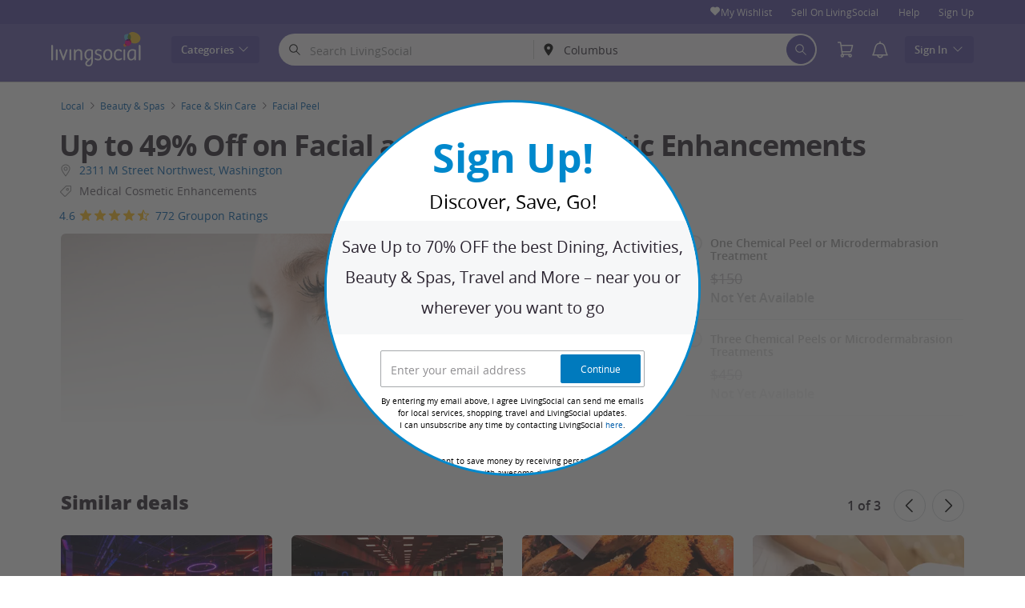

--- FILE ---
content_type: text/html; charset=utf-8
request_url: https://www.livingsocial.com/deals/medical-cosmetic-enhancements-3-7?deal_option=c8445acd-9c6f-420e-a574-e398a587587d
body_size: 67095
content:

<!DOCTYPE html>
<!-- deal: gig_application_layout@7.0.141 4e3779c -->
<html lang="en">
<head data-app="deal" data-country="US" data-lang="en" data-locale="en_US" data-header="default" data-brand="livingsocial" data-gdpr="false" data-domain=".livingsocial.com" data-categoryid="local"><meta charSet="utf-8"/><script type="text/javascript">
            window._AutofillCallbackHandler = window._AutofillCallbackHandler || function(){};
            window.PerformanceMonitoringJavascriptInterface = window.PerformanceMonitoringJavascriptInterface || {};
          </script><script defer="" type="text/javascript">
            window.exceptionsReported = {};

            window.stringsToFilter = [
              '33Across',
              '[GDN detector]',
              '[GPT]',
              '[{}]',
              'a.pub.network',
              'accounts.google.com',
              'apis.google.com',
              'apps.rokt.com',
              'CashApp RUM',
              'cdn.maptiler.com',
              'chrome-extension',
              'ChunkLoad',
              'Clipboard',
              'CONTROLLER_INITIALIZATION',
              'couldnt load reviews',
              'CSS_CHUNK_LOAD_FAILED',
              'Error Minified invariant #11793',
              'Error retrieving login status, fetch cancelled',
              'Error: Minified React error #301',
              'Error: Minified React error #418',
              'Error: Minified React error #423',
              'Error: Minified React error #425',
              'google-one-tap',
              'GSI_LOGGER',
              'gstatic.com/recaptcha',
              'Loading chunk',
              'malformed JSON response',
              'MetaMask:',
              'module AsyncScripts failed to initialize',
              'module TTDPassViewDetailsModal failed to initialize',
              'module Value Proposition failed to initialize',
              'module Wishlist failed to initialize',
              'module WishlistFullMenu failed to initialize',
              'moz-extension://',
              'No reCAPTCHA clients exist',
              'NS_ERROR_FAILURE',
              'NS_ERROR_FILE_CORRUPTED',
              'Object Not Found Matching Id',
              'Oops! Could not retrieve user reviews. Please try again later',
              'Panorama Browser Extension',
              'paypalobjects.com',
              'safari-extension://',
              'Script error.',
              'WELLDONE',
              'ws disconnected, reconnecting ...',
              'You are overriding current access token',
              '{"error":{"isTrusted":false},"reason":{},"trace":null}',
              '{"error":{"isTrusted":false},"trace":null}',
              '{"error":{"isTrusted":true},"reason":{},"trace":null}',
              '{"error":{"isTrusted":true},"trace":null}',
            ];

            window.isValidMessage = message => {
              for (let i = 0; i < stringsToFilter.length; i++) {
                if (message.indexOf(stringsToFilter[i]) > -1) {
                  return false;
                }
              }
              return true;
            };

            window.onerror = function (event, source, lineno, colno, error) {
              if(typeof window.OptimizeSuite !== 'undefined'){
                var message =  JSON.stringify({
                  error: event,
                  url: source,
                  line: lineno,
                  col: colno,
                  stack: error ? error.stack : null,
                  message: error ? error.message : null
                }).substring(0, 500);
                if(
                  window.isValidMessage(message) &&
                  !window.exceptionsReported[message]
                ){
                  window.exceptionsReported[message] = true;
                  window.OptimizeSuite.TrackingHub.add(
                    "uncaught-error", {
                      error: {
                        name: 'exception',
                        message: message
                      }
                    }
                  );
                }
              }
              return false;
            }

            if(typeof Promise !== 'undefined'){
              var state = { resolve: null, reject: null };
              class TraceablePromise extends Promise {
                  constructor(executor) {
                      super(wrappedExecutor);
                      function wrappedExecutor(resolve, reject) {
                          state.resolve = resolve;
                          state.reject = reject;
                      }
                      var resolve = state.resolve;
                      var reject = state.reject;
                      state.resolve = null;
                      state.reject = null;
                      var err = new Error("Non-failing tracing error");
                      this.__tracedError = err;
                      try {
                          executor(resolve, reject);
                      }
                      catch (err) {
                          reject(err);
                      }
                  }
              }

              window.Promise = TraceablePromise;

              window.onunhandledrejection = function (e) {
                if(typeof window.OptimizeSuite !== 'undefined'){
                  let trace =
                    e &&
                    e.promise && e.promise.__tracedError &&
                    e.promise.__tracedError.stack
                      ? e.promise.__tracedError.stack
                      : null
                  let message = JSON.stringify({
                    error: e,
                    reason: e.reason,
                    trace: trace
                  }).substring(0, 500);
                  if(window.isValidMessage(message))
                  window.OptimizeSuite.TrackingHub.add(
                    "uncaught-error", {
                      error: {
                        name: 'promiseRejection',
                        message: message
                      }
                    }
                  );
                }
              }
            }



            function hookLogType(logType) {
              var original = console[logType].bind(console)
              return function(){
                original.apply(console, arguments)
                if(typeof window.OptimizeSuite !== 'undefined'){
                  var message = JSON.stringify(Array.from(arguments)).substring(0, 200);
                  if(window.isValidMessage(message)){
                    window.OptimizeSuite.TrackingHub.add(
                      "uncaught-error", {
                        error: {
                          name: logType,
                          message: message
                        }
                      }
                    );
                  }
                }
              }
            }
            ['error'].forEach(logType=>{
              console[logType] = hookLogType(logType)
            })
          </script><script>
              try {
                var urlSearchParams = new URLSearchParams(window.location.search);
                var subscriberID = urlSearchParams.get('uu');
                if(subscriberID){
                  document.cookie="subscriberID="+subscriberID+"; path=/"
                }
              } catch (error) {
                //Do Nothing
              }
            </script><title>Chemical Peels - Medical Cosmetic Enhancements | LivingSocial</title><meta http-equiv="x-dns-prefetch-control" content="on"/><link rel="preconnect" href="https://www2.grouponcdn.com" crossorigin=""/><link rel="preconnect" href="https://www1.grouponcdn.com" crossorigin=""/><link rel="preconnect" href="https://img.grouponcdn.com" crossorigin=""/><link rel="preload" href="https://www1.grouponcdn.com/layout/assets/Livingsocial-d35d5ade2d.woff2" crossorigin="" type="font/woff2" as="font"/><link rel="preload" href="https://www2.grouponcdn.com/layout/assets/desktop-lvng-v7.0-f433567965.css" as="style"/><link rel="stylesheet" href="https://www2.grouponcdn.com/layout/assets/desktop-lvng-v7.0-f433567965.css"/><link rel="preload" as="font" crossorigin="" type="font/woff2" href="https://www1.grouponcdn.com/layout/assets/OpenSansRegular-409ed3007d.woff2"/><link rel="preload" as="font" crossorigin="" type="font/woff2" href="https://www2.grouponcdn.com/layout/assets/OpenSansSemiBold-55b4120b52.woff2"/><link rel="preload" as="font" crossorigin="" type="font/woff2" href="https://www2.grouponcdn.com/layout/assets/OpenSansBold-2ecb7b1efc.woff2"/><link rel="preload" as="font" crossorigin="" type="font/woff2" href="https://www2.grouponcdn.com/layout/assets/OpenSansExtraBold-1666787ea3.woff2"/><link rel="preload" href="https://www1.grouponcdn.com/deals/assets/local-b47e138ca3.css" as="style"/><link rel="stylesheet" href="https://www1.grouponcdn.com/deals/assets/local-b47e138ca3.css"/><!-- --><link rel="preload" href="https://www2.grouponcdn.com/layout/assets/head.load-8cba49db24.js" as="script"/><link rel="preload" href="https://www2.grouponcdn.com/layout/assets/optimize-suite-v2-bea0cec2d3.js" as="script" crossorigin="anonymous"/><link rel="preload" href="https://www2.grouponcdn.com/layout/assets/desktop-core-v7.0-f232957398.js" as="script" crossorigin="anonymous"/><link rel="preload" href="/deals/js/locale.js?country=US&locale=en_US&brand=livingsocial&version=1c9dbaba17" as="script"/><!-- --><!-- --><link rel="preload" href="https://www2.grouponcdn.com/deals/assets/runtime-a75dc1ac2a.js" as="script"/><link rel="preload" href="https://www1.grouponcdn.com/deals/assets/base-53778d7a04.js" as="script"/><link rel="preload" href="https://www1.grouponcdn.com/deals/assets/local-6df1cfd1b3.js" as="script"/><!-- --><!-- --><link rel="preload" href="https://img.grouponcdn.com/iam/4DqXy5vPSJUnPgxUpVxyvvGwyFWV/4D-2048x1229/v1/c870x524.webp" as="image"/><!-- --><script>
            window.isBucketedForMbnxt = false;
            window.gtmData = {
              "data":"[{&quot;dl_site_name&quot;:&quot;GROUPON_US&quot;,&quot;dl_site_country&quot;:&quot;US&quot;,&quot;dl_site_language&quot;:&quot;en&quot;,&quot;dl_im_show&quot;:false,&quot;dl_redemption_location&quot;:{&quot;city&quot;:&quot;Washington&quot;,&quot;country&quot;:&quot;US&quot;,&quot;state&quot;:&quot;DC&quot;},&quot;dl_categories&quot;:[&quot;local&quot;,&quot;beauty-and-spas&quot;,&quot;skin-care&quot;,&quot;facial-peel&quot;,&quot;facial&quot;],&quot;dl_deal_types&quot;:[],&quot;dl_division&quot;:&quot;washington-dc&quot;,&quot;dl_merchant&quot;:&quot;c36aa0b0-b4a2-11e1-bd38-00259060b5c0&quot;,&quot;dl_sku&quot;:&quot;medical-cosmetic-enhancements-3-7&quot;,&quot;dl_permalink&quot;:&quot;medical-cosmetic-enhancements-3-7&quot;,&quot;dl_deal_uuid&quot;:&quot;0016f9d4-d10c-48db-a8a7-0a8b2fd5d46a&quot;,&quot;dl_user_id&quot;:null,&quot;dl_purchased_groupon&quot;:&quot;&quot;,&quot;dl_tracking_event&quot;:&quot;deal/show&quot;,&quot;dl_deal_price&quot;:&quot;82.00&quot;,&quot;dl_currency&quot;:&quot;USD&quot;,&quot;dl_channel&quot;:&quot;local&quot;,&quot;dl_category&quot;:&quot;local&quot;,&quot;dl_category_sub&quot;:&quot;beauty-and-spas&quot;},{&quot;page&quot;:{&quot;type&quot;:&quot;Product&quot;,&quot;category&quot;:[&quot;local&quot;,&quot;beauty-and-spas&quot;,&quot;skin-care&quot;,&quot;facial-peel&quot;,&quot;facial&quot;],&quot;country&quot;:&quot;US&quot;,&quot;language&quot;:&quot;en&quot;}},{&quot;event&quot;:&quot;view_item&quot;,&quot;currency&quot;:&quot;USD&quot;,&quot;items&quot;:[{&quot;item_name&quot;:&quot;medical-cosmetic-enhancements-3-7&quot;,&quot;item_id&quot;:&quot;0016f9d4-d10c-48db-a8a7-0a8b2fd5d46a&quot;,&quot;item_master_id&quot;:&quot;medical-cosmetic-enhancements-3-7&quot;,&quot;item_brand&quot;:&quot;Medical Cosmetic Enhancements&quot;,&quot;price&quot;:&quot;82.00&quot;,&quot;item_location_country&quot;:&quot;US&quot;,&quot;item_location_state&quot;:&quot;DC&quot;,&quot;item_location_city&quot;:&quot;Washington&quot;,&quot;item_division&quot;:&quot;washington-dc&quot;,&quot;item_variant&quot;:&quot;One Chemical Peel or Microdermabrasion Treatment&quot;,&quot;item_merchant_id&quot;:&quot;c36aa0b0-b4a2-11e1-bd38-00259060b5c0&quot;,&quot;quantity&quot;:&quot;1&quot;,&quot;item_category1&quot;:&quot;local&quot;,&quot;item_category2&quot;:&quot;beauty-and-spas&quot;,&quot;item_category3&quot;:&quot;skin-care&quot;,&quot;item_category4&quot;:&quot;facial-peel&quot;,&quot;item_category5&quot;:&quot;facial&quot;}]}]",
              "enabled":true,
              "id":"GTM-M6LZ5MN",
              "platform": "Desktop",
            };
          </script><meta name="viewport" content="width=device-width, initial-scale=1.0"/><meta name="description" content="Chemical peels are designed to deeply exfoliate the complexion and reduce the appearance of the signs of aging, dark spots, and more"/>
<!-- --><!-- --><!-- --><!-- --><link rel="canonical" href="https://www.groupon.com/biz/washington-dc/medical-cosmetic-enhancements"/>
<!-- --><!-- --><!-- --><!-- --><!-- --><!-- --><!-- --><!-- --><!-- --><!-- --><meta name="robots" content="noindex,nofollow"/><!-- --><!-- --><!-- --><!-- --><!-- --><!-- --><!-- --><meta name="csrf-token" content="m2tJAJo9-woVTMEb-YUmMoBe1z6bCfZNCCyA"/><!-- --><!-- --><!-- --><!-- --><link rel="alternate" href="android-app://com.livingsocial.www/ls/dispatch/us/deal/medical-cosmetic-enhancements-3-7"/><link rel="alternate" href="ios-app://340295413/ls/dispatch/us/deal/medical-cosmetic-enhancements-3-7"/><meta property="al:android:app_name" content="LivingSocial"/><meta property="al:android:url" content="ls://dispatch/us/deal/medical-cosmetic-enhancements-3-7"/><meta property="al:android:package" content="com.livingsocial.www"/><meta property="al:ios:app_name" content="LivingSocial"/><meta property="al:ios:url" content="ls://dispatch/us/deal/medical-cosmetic-enhancements-3-7"/><meta property="al:ios:app_store_id" content="340295413"/><meta name="yandex-verification" content="f4cfcc160ca3767c"/><link rel="manifest" href="/layout/manifest.json"/><meta name="request-id" content="8e9e825c-5b8d-4549-84c2-7458fe9853e9"/><!-- --><!-- --><!-- --><meta name="twitter:site" content="groupon"/><!-- --><meta name="twitter:description" content="Chemical peels are designed to deeply exfoliate the complexion and reduce the appearance of the signs of aging, dark spots, and more"/><!-- --><!-- --><meta name="twitter:title" content="Up to 49% Off on Facial at Medical Cosmetic Enhancements"/><!-- --><!-- --><!-- --><meta name="twitter:image:src" content="https://img.grouponcdn.com/iam/4DqXy5vPSJUnPgxUpVxyvvGwyFWV/4D-2048x1229/v1/t440x300.jpg"/><!-- --><meta name="twitter:image:width" content="440"/><!-- --><meta name="twitter:image:height" content="300"/><!-- --><!-- --><!-- --><!-- --><!-- --><!-- --><!-- --><!-- --><!-- --><meta property="fb:app_id" content="48187595837"/><meta property="og:site_name" content="LivingSocial"/><meta property="og:locale:alternate" content="en_US"/><meta property="og:title" content="Up to 49% Off on Facial at Medical Cosmetic Enhancements"/><!-- --><meta property="og:url" content="https://www.livingsocial.com/deals/medical-cosmetic-enhancements-3-7"/><!-- --><meta property="og:description" content="Chemical peels are designed to deeply exfoliate the complexion and reduce the appearance of the signs of aging, dark spots, and more"/><!-- --><meta property="og:image" content="https://img.grouponcdn.com/iam/4DqXy5vPSJUnPgxUpVxyvvGwyFWV/4D-2048x1229/v1/t440x300.jpg"/><!-- --><meta property="og:type" content="livingsocial:deal"/><!-- --><!-- --><!-- --><!-- --><!-- --><!-- --><!-- --><meta property="og:latitude" content="38.8921"/><!-- --><meta property="og:longitude" content="-77.0241"/><!-- --><!-- --><!-- --><script id="dyn-config">
          window.LS_Mustache_Params = {
            ...window.LS_Mustache_Params,
            dynConfig: {
        fullStoryKey: '$wd1V#8^72Ei',
        finchLayoutConfig: {},
        finchAppConfig: {},
        expyLayoutConfig: {},
        expyAppConfig: {},
        optimizeConfig: {
              appConfig: {"page":{"id":"b716397e-c1fc-4919-9639-7ec1fc69196a-1770064530647-TH0","app":"deal","channel":"main","country":"US","lang":"en","locale":"en_US","brand":"livingsocial","division":null,"parentEventId":null,"parentPageId":null,"url":"https%3A%2F%2Fwww.livingsocial.com%2Fdeals%2Fmedical-cosmetic-enhancements-3-7%3Fdeal_option%3Dc8445acd-9c6f-420e-a574-e398a587587d","requestId":"8e9e825c-5b8d-4549-84c2-7458fe9853e9","bindingsVersion":"4.30.0","dealId":"medical-cosmetic-enhancements-3-7","dealUUID":"0016f9d4-d10c-48db-a8a7-0a8b2fd5d46a","v2_public_beta":false,"dealStatus":"not_yet","type":"local"},"session":{"id":"b716397e-c1fc-4919-9639-7ec1fc69196a","referral":{"source":"direct"}},"user":{"browserId":"5eb59c12-1d00-4188-b59c-121d0041882f","consumerId":null,"consumerIdSource":null,"lat":null,"lng":null,"loggedIn":false,"scid":null,"visit":null,"platform":"desktop","os":"Mac OS","browser":"ClaudeBot","browserVersion":"1.0","device":"other","deviceType":"spider","userAgent":"Mozilla\/5.0 (Macintosh; Intel Mac OS X 10_15_7) AppleWebKit\/537.36 (KHTML, like Gecko) Chrome\/131.0.0.0 Safari\/537.36; ClaudeBot\/1.0; +claudebot@anthropic.com)","updatedParser":true,"subscriberID":null,"requestedWith":""},"cookieDomain":".livingsocial.com","seed":"b716397e-c1fc-4919-9639-7ec1fc69196a","tracking":{"secureStorageEnabled":false},"advancedAnalytics":{"enabled":false,"serverDimensions":{}}},
              appName: 'deal',
              channel: 'main',
              cookieDomain: '.livingsocial.com',
              pageType: 'deals/show',
              
              
              
              layoutConfig: {"user":{"lat":"39.962","lng":"-83.006","gaClientId":""},"suiteData":{"config":{"googleAnalyticsTrackingId":"UA-3767395-53","unthrottleGoogleAnalytics":true,"beagleSizeThreshold":1000000,"gaClientId":"","gaSessionId":""},"division":"columbus","country":"US","channel":"main","cookieDomain":"www.livingsocial.com","appName":"deal"}},
              delayBloodhound: true
            }
      }
          };
          /* eslint-disable no-undef */
(function () {
  window.BOOMR = { t_lstart: +new Date() };
  (function (event) {
    window.addEventListener(
      event,
      () => {
        window.BOOMR.t_lonload = +new Date();
      },
      false
    );
  })('onpagehide' in window ? 'pageshow' : 'load');

  window.applicationConfig = {};

  window.Groupon || (window.Groupon = {});
  window.Groupon.Performance = {
    pageReady: allow => {
      if (allow) {
        if (typeof BOOMR.page_ready === 'function') {
          BOOMR.page_ready();
        } else if (BOOMR && !BOOMR.t_done) {
          BOOMR.t_done = new Date().getTime();
        }
      }
    },
  };
})();

/* eslint-disable no-undef */
(function () {
  window.googletag || (window.googletag = {});
  window.googletag.cmd || (googletag.cmd = []);
})();


(function ({
  optimizeConfig,
  finchLayoutConfig,
  finchAppConfig,
  expyLayoutConfig,
  expyAppConfig,
}) {
  window.Optimize = {
    ...optimizeConfig,
  };

  window.Optimize.finchConfig = (function () {
    const appConfig = finchAppConfig || {};
    const layoutConfig = finchLayoutConfig || {};

    for (const key in layoutConfig) {
      if (layoutConfig.hasOwnProperty(key)) {
        appConfig[key] = layoutConfig[key];
      }
    }

    return appConfig;
  })();

  window.Optimize.expyConfig = (function () {
    const appConfig = expyAppConfig || {};
    const layoutConfig = expyLayoutConfig || {};

    for (const key in layoutConfig) {
      if (layoutConfig.hasOwnProperty(key)) {
        appConfig[key] = layoutConfig[key];
      }
    }
    return appConfig;
  })();
})(window.LS_Mustache_Params['dynConfig']);

        </script><script id="branch-journeys">
          window.LS_Mustache_Params = {
            ...window.LS_Mustache_Params,
            branchJourneys: {
        branchJourneysKey: 'key_live_akFegg0eyKmYPCR53KUDMimizroGUbCX'
      }
          };
          /* eslint-disable no-undef */

(function ({ branchJourneysKey }) {
  (function (b, r, a, n, c, h, _, s, d, k) {
    if (!b[n] || !b[n]._q) {
      for (; s < _.length; ) c(h, _[s++]);
      d = r.createElement(a);
      d.async = 1;
      d.src = 'https://cdn.branch.io/branch-latest.min.js';
      k = r.getElementsByTagName(a)[0];
      k.parentNode.insertBefore(d, k);
      b[n] = h;
    }
  })(
    window,
    document,
    'script',
    'branch',
    (b, r) => {
      b[r] = function () {
        b._q.push([r, arguments]);
      };
    },
    { _q: [], _v: 1 },
    'addListener applyCode autoAppIndex banner closeBanner closeJourney creditHistory credits data deepview deepviewCta first getCode init link logout redeem referrals removeListener sendSMS setBranchViewData setIdentity track validateCode trackCommerceEvent logEvent disableTracking'.split(
      ' '
    ),
    0
  );
  branch.init(branchJourneysKey);
})(window.LS_Mustache_Params['branchJourneys']);

        </script><script id="boomr-loader">
          window.LS_Mustache_Params = {
            ...window.LS_Mustache_Params,
            boomerangLoader: {
        url: 'https://www1.grouponcdn.com/layout/assets/boomerang-sls-6730b4b335.js'
      }
          };
          (function ({ url }) {
  window.applicationConfig = {};
  if (window.BOOMR && (window.BOOMR.version || window.BOOMR.snippetExecuted)) {
    return;
  }
  if (
    window.parent &&
    window.parent.window.BOOMR &&
    window.parent.window.BOOMR.snippetExecuted
  ) {
    return;
  }

  window.BOOMR = window.BOOMR || {};
  window.BOOMR.snippetStart = new Date().getTime();
  window.BOOMR.snippetExecuted = true;
  window.BOOMR.snippetVersion = 12;
  window.BOOMR.url = url;
  const where =
    document.currentScript || document.getElementsByTagName('script')[0];
  let promoted = false;
  let BOOMR_lstart = null;
  const LOADER_TIMEOUT = 3000;

  function promote() {
    if (promoted) {
      return;
    }

    const script = document.createElement('script');
    script.id = 'boomr-scr-as';
    script.src = window.BOOMR.url;
    script.crossOrigin = 'anonymous';
    script.async = true;
    where.parentNode.appendChild(script);

    promoted = true;
  }

  function iframeLoader(wasFallback) {
    promoted = true;
    let dom,
      doc = document,
      win = window;
    window.BOOMR.snippetMethod = wasFallback ? 'if' : 'i';

    const bootstrap = function (parent, scriptId) {
      const script = doc.createElement('script');
      script.id = scriptId || 'boomr-if-as';
      script.src = window.BOOMR.url;

      BOOMR_lstart = new Date().getTime();

      parent = parent || doc.body;
      parent.appendChild(script);
    };

    const iframe = document.createElement('IFRAME');
    iframe.src = 'about:blank';
    iframe.title = '';
    iframe.role = 'presentation';
    iframe.loading = 'eager';
    const iframeStyle = (iframe.frameElement || iframe).style;
    iframeStyle.width = 0;
    iframeStyle.height = 0;
    iframeStyle.border = 0;
    iframeStyle.display = 'none';
    where.parentNode.appendChild(iframe);

    try {
      win = iframe.contentWindow;
      doc = win.document.open();
    } catch (e) {
      dom = document.domain;
      iframe.src = `javascript:var d=document.open();d.domain='${dom}';void(0);`;
      win = iframe.contentWindow;
      doc = win.document.open();
    }

    if (dom) {
      doc._boomrl = function () {
        this.domain = dom;
        bootstrap();
      };
      doc.write('<bo' + "dy onload='document._boomrl();'>");
    } else {
      win.addEventListener(
        'load',
        () => {
          bootstrap();
        },
        false
      );
    }
    doc.close();
  }
  const link = document.createElement('link');
  if (
    link.relList &&
    typeof link.relList.supports === 'function' &&
    link.relList.supports('preload') &&
    'as' in link
  ) {
    window.BOOMR.snippetMethod = 'p';
    link.href = window.BOOMR.url;
    link.rel = 'preload';
    link.as = 'script';
    link.crossOrigin = 'anonymous';
    link.addEventListener('load', promote);
    link.addEventListener('error', () => {
      iframeLoader(true);
    });

    setTimeout(() => {
      if (!promoted) {
        iframeLoader(true);
      }
    }, LOADER_TIMEOUT);
    // eslint-disable-next-line no-unused-vars
    BOOMR_lstart = new Date().getTime();
    where.parentNode.appendChild(link);
  } else {
    iframeLoader(false);
  }

  function boomerangSaveLoadTime(e) {
    window.BOOMR_onload = (e && e.timeStamp) || new Date().getTime();
  }

  window.addEventListener('load', boomerangSaveLoadTime, false);
})(window.LS_Mustache_Params['boomerangLoader']);

        </script><script>
          window.Groupon.ads = { url: 'https://www1.grouponcdn.com/layout/assets/adframe-59b5d688c4.js' }
        </script><link type="application/opensearchdescription+xml" rel="search" title="LivingSocial" href="/layout/opensearch.xml?brand=livingsocial&amp;country=US&amp;locale=en_US"/><meta name="msapplication-config" content="/livingsocial/browserconfig.xml"/><link rel="apple-touch-icon" href="https://www1.grouponcdn.com/layout/assets/ls-favicon-76x76-03b441e7a9.png" sizes="76x76"/><link rel="apple-touch-icon" href="https://www1.grouponcdn.com/layout/assets/ls-favicon-152x152-0f74356faa.png" sizes="152x152"/><link rel="icon" href="https://www1.grouponcdn.com/layout/assets/ls-favicon-96x96-d1b101ab9e.png" sizes="96x96" type="image/png"/><link rel="shortcut icon" href="https://www2.grouponcdn.com/layout/assets/ls-favicon-441f8a7c8b.ico"/><link rel="mask-icon" href="https://www1.grouponcdn.com/layout/assets/ls-favicon-7dd42cf7cb.svg" color="#544AA1"/><script id="preact-config">
          "function"!=typeof Object.assign&&Object.defineProperty(Object,"assign",{value:function(e,t){"use strict";if(null==e)throw new TypeError("Cannot convert undefined or null to object");for(var n=Object(e),r=1;r<arguments.length;r++){var o=arguments[r];if(null!=o)for(var c in o)Object.prototype.hasOwnProperty.call(o,c)&&(n[c]=o[c])}return n},writable:!0,configurable:!0});
          function initReduxState(window) {
            var state = {"app":{"appName":"deal","brand":{"isGroupon":false,"title":"LivingSocial"},"country":"US","lang":"en","mobile":false,"publicBetaEnabled":false,"facebookAppId":"48187595837","isBot":true},"t":{"common":{"close":"close","remove":"Remove","cancel":"Cancel","hide":"Hide","details":"Details"},"form":{"clear":"clear input"},"searchbar":{"dealPlaceholder":"Search LivingSocial","locationPlaceholder":"Zip Code, Neighborhood, City","nearMe":"Near Me","action":"Search"},"occasionLinks":{"navigateToCloDeals":"Groupon+"},"header":{"cart":"Cart","notifications":"Notifications Inbox","categories":"Categories","shopAll":"Shop All","hotelAndTravel":"Hotels & Travel","copyCode":"Copy code","failed":"Failed","copied":"Copied","grouponTitle":"Groupon","grouponHome":"Groupon home","mobileHeaderAriaLabel":"Mobile header","similarDealsTitle":"Similar Deals"},"search":{"recentSearches":"Recent Searches","recentLocations":"Recent Locations","currentLocation":"Current Location","popularSearches":"Popular Searches","recommendedSearches":"Based on Your Activity","helperMsg":"Search for deals around an address or attraction","clearAll":"Clear All","searchButtonAriaLabel":"search","locationInputInstructions":"Type to search for your location. Use arrow keys to navigate suggestions and Enter to select.","suggestionsDealRatingText":"Ratings","suggestionsDealDiscountText":"OFF","cloDeals":{"cloCheckText":"% Cash Back","cloSubText":"Free to Claim"},"verboseUrgencyPricing":{"from_text":"From","ends_in_less_than_hour_left":"&lt; 1 Hour Left","ends_in_hours_left_other":"%{count} Hours Left","ends_in_hours_left_one":"1 Hour Left","ends_after_tomorrow":"Limited Time","ends_tomorrow":"Ends Tomorrow"},"distanceSuffix":"mi","perNightSuffix":"\u002Fnt"},"notifications":{"back":"Back","headline":"Notifications","emptyHeader":"No New Notifications","emptyMessage":"Sign in to get personalized notifications about your deals, cash back, special offers, and more.","noAccountYet":"No account yet?","signIn":"Sign In","signUp":"Sign Up"},"error":{"locationGeneric":"There was an error","badLocation":"We couldn't understand that location. Try another ZIP\u002FPostal Code, neighborhood or address.","locationAvailability":"We are experiencing difficulty finding your location. [Please check your browser location settings]."},"links":{"headerMerchantLink":"https:\u002F\u002Fwww.groupon.com\u002Fmerchant\u002Flivingsocial?utm_source=livingsocial&utm_medium=referral&utm_campaign=livingsocial_ib","myMerchantCenterLink":"https:\u002F\u002Fmerchants.groupon.com\u002F","helpLink":"\u002Fcustomer_support"},"signinFlyout":{"linkText":"Sign In | My Stuff","signedInLink":"My Stuff","myStuff":"Sign in to access your Vouchers","email":"Email","password":"Password","rememberMe":"Remember Me","forgotPassword":"Forgot Password?","signIn":"Sign In","signInWith":"Or sign in with","show":"Show","hide":"Hide","gdprSignInFlyout":"By clicking an option below, I agree to the %link_terms_open%Terms of Use%link_terms_close% and the %link_privacy_open%Privacy Statement%link_privacy_close%","required":"Required","requiredEmail":"Enter Email","requiredPassword":"Enter Password","invalidEmail":"Invalid Email Address","invalidEmailOrPassword":"Incorrect email or password. Try again","unknownError":"There was an unexpected error. Please reload the page and try again.","fbReauthTitle":"Groupon didn't get your email from Facebook, but we need it to sign you up.","fbReauthDesc":"If you'd like to share it with us so you can take advantage of Facebook Login, you can update your Facebook permissions to give us access to your email. If not, you can always sign up for a Groupon account without using Facebook.","fbReauthButton":"Update Facebook Permissions","fbReauthClose":"No, thanks"},"userNav":{"userHeadline":"My Stuff","myGroupons":"My Vouchers","buyItAgain":"Buy It Again","referAndEarn":"Refer and Earn","myGrouponPlusDeals":"My Gemini+ Deals","myWishlist":"My Wishlist","myGrouponBucks":"Groupon Bucks","myQRCode":"Get the Groupon App","myQRCodeText":"Scan to download the Groupon Mobile App on IOS or Android.","myQRCodeButton":"Text Me The Link Instead","paymentMethods":"Payment Methods","dataAndPrivacy":"Data and Privacy","myAccount":"Account","accountDetails":"Account Details","myEmailSubs":"Email Preferences","privacyCenter":"Privacy Center","privacyCenterLink":"\u002Flegal\u002Fprivacy-center","grouponSelect":"Groupon Select","grouponSelectLink":"\u002Fprograms\u002Fselect\u002Faccount","voucherArchive":"Vouchers bought before May 2017","myReservations":"My Reservations","myCardLinkedDeals":"My Groupon+ Deals","howGrouponWorks":"How Groupon Works","myProfile":"Preferences","mySubscriptions":"Email Preferences","myGiftcard":"Redeem Gift Card","myMerchantCenter":"My Merchant Center","signIn":"Sign In","signOut":"Sign Out","signUp":"Sign Up","signInFlyoutSignUp":"Not a Member? Sign Up","recentlyViewedDeals":"Recently Viewed","headerMerchant":"Sell On LivingSocial ","help":"Help","skipToMainContent":"Skip to main content","tryNewDesign":"Try Groupon's New Design"},"cart":{"error":"Sorry, we ran into an error getting your cart. Please try again in a few minutes.","desc":"Your Cart","empty":"Your Shopping Cart is Empty!","emptyText":"Time to fill this bad boy with great products like gadgets, electronics, housewares, gifts and other great offerings from","emptyTextUniversal":"Time to fill this bad boy with great deals","emptyTextUniversalLink":"like these!","goods":"LivingSocial Shop","loading":"Loading your cart...","price":"Price","proceed":"Proceed to Checkout","quantity":"Qty","subtotal":"Subtotal","view":"View Cart"},"cookieList":{"cookieUsedAtGroupon":"Cookies Used at Groupon","seeMoreInformation":"See More Information"},"promoBanner":{"useCode":"USE CODE","withCode":"with code"},"gbucks":{"bannerText":"Apply your Groupon Bucks at checkout!"},"dealRefresh":{"bannerText":"Deals refresh in"},"shopify":{"goods":"Goods","redirectMessage":"By clicking here you will be redirected to a website run by High Street Hero","cancel":"Cancel","continue":"Continue"},"gig_back2top":{"text":"Back to top"},"donotsell":{"loading":"Loading....","fetch_error":"Failed to fetch content","link_text":"Do Not Sell or Share My Personal Information"},"app":{"qrCodeAlt":"qr code","appBannerAlt":"App Banner"},"footer":{"copyright":{"do_not_sell":"Do Not Sell or Share My Personal Information"}}},"location":{"address":"Columbus","division":"columbus","lat":39.961,"lng":-82.999},"navbar":{"flyouts":{"coupons":{"id":"coupons","label":"Coupons","url":"\u002Fcoupons","categories":[{"text":"Amazon","link":"\u002Fcoupons\u002Famazon"},{"text":"Avis","link":"\u002Fcoupons\u002Favis"},{"text":"Booking.com","link":"\u002Fcoupons\u002Fbooking-com"},{"text":"Budget","link":"\u002Fcoupons\u002Fbudget-car-rental"},{"text":"Costco","link":"\u002Fcoupons\u002Fcostco"},{"text":"Disney+","link":"\u002Fcoupons\u002Fdisney"},{"text":"DoorDash","link":"\u002Fcoupons\u002Fdoordash"},{"text":"eBay","link":"\u002Fcoupons\u002Febay"},{"text":"Expedia","link":"\u002Fcoupons\u002Fexpedia"},{"text":"Hotels.com","link":"\u002Fcoupons\u002Fhotels-com"},{"text":"Lowe's","link":"\u002Fcoupons\u002Flowes"},{"text":"Macy's","link":"\u002Fcoupons\u002Fmacys"},{"text":"Nike","link":"\u002Fcoupons\u002Fnike"},{"text":"Priceline","link":"\u002Fcoupons\u002Fpriceline"},{"text":"Sam's Club","link":"\u002Fcoupons\u002Fsams-club"},{"text":"Shutterfly","link":"\u002Fcoupons\u002Fshutterfly"},{"text":"Target","link":"\u002Fcoupons\u002Ftarget"},{"text":"The Home Depot","link":"\u002Fcoupons\u002Fthe-home-depot"},{"text":"TurboTax","link":"\u002Fcoupons\u002Fturbotax"},{"text":"Walmart","link":"\u002Fcoupons\u002Fwalmart"}],"columns":[{"title":"Popular Brands","id":"coupons-column","links":[{"name":"Amazon","url":"\u002Fcoupons\u002Famazon"},{"name":"Avis","url":"\u002Fcoupons\u002Favis"},{"name":"Booking.com","url":"\u002Fcoupons\u002Fbooking-com"},{"name":"Budget","url":"\u002Fcoupons\u002Fbudget-car-rental"},{"name":"Costco","url":"\u002Fcoupons\u002Fcostco"},{"name":"Disney+","url":"\u002Fcoupons\u002Fdisney"},{"name":"DoorDash","url":"\u002Fcoupons\u002Fdoordash"},{"name":"eBay","url":"\u002Fcoupons\u002Febay"},{"name":"Expedia","url":"\u002Fcoupons\u002Fexpedia"},{"name":"Hotels.com","url":"\u002Fcoupons\u002Fhotels-com"},{"name":"Lowe's","url":"\u002Fcoupons\u002Flowes"},{"name":"Macy's","url":"\u002Fcoupons\u002Fmacys"},{"name":"Nike","url":"\u002Fcoupons\u002Fnike"},{"name":"Priceline","url":"\u002Fcoupons\u002Fpriceline"},{"name":"Sam's Club","url":"\u002Fcoupons\u002Fsams-club"},{"name":"Shutterfly","url":"\u002Fcoupons\u002Fshutterfly"},{"name":"Target","url":"\u002Fcoupons\u002Ftarget"},{"name":"The Home Depot","url":"\u002Fcoupons\u002Fthe-home-depot"},{"name":"TurboTax","url":"\u002Fcoupons\u002Fturbotax"},{"name":"Walmart","url":"\u002Fcoupons\u002Fwalmart"}]},{"title":"Trending","id":"coupons-column","links":[{"name":"1-800-Contacts","url":"\u002Fcoupons\u002F1-800-contacts"},{"name":"Ancestry","url":"\u002Fcoupons\u002Fancestry"},{"name":"At&T Wireless","url":"\u002Fcoupons\u002Fatt-wireless"},{"name":"Dell","url":"\u002Fcoupons\u002Fdell"},{"name":"Laseraway","url":"\u002Fcoupons\u002Flaseraway"},{"name":"Shein","url":"\u002Fcoupons\u002Fshein"},{"name":"Temu","url":"\u002Fcoupons\u002Ftemu"},{"name":"Ticketmaster","url":"\u002Fcoupons\u002Fticketmaster"},{"name":"TikTok Shop","url":"\u002Fcoupons\u002Ftiktok-shop"},{"name":"Tripadvisor","url":"\u002Fcoupons\u002Ftripadvisor"},{"name":"Uber","url":"\u002Fcoupons\u002Fuber"},{"name":"Valvoline","url":"\u002Fcoupons\u002Fvalvoline"},{"name":"Verizon","url":"\u002Fcoupons\u002Fverizon-wireless"},{"name":"Viator","url":"\u002Fcoupons\u002Fviator"},{"name":"WeightWatchers","url":"\u002Fcoupons\u002Fweightwatchers"}]},{"title":"Coupons Blog","id":"coupons-column","links":[{"name":"Sephora Sales Calendar 2025","url":"\u002Fcoupons\u002Fblog\u002Fsephora-sales-calendar"},{"name":"Shein Sizing Guide","url":"\u002Fcoupons\u002Fblog\u002Fshein-size-guide"},{"name":"Hobby Lobby 2025 Sales Calendar","url":"\u002Fcoupons\u002Fblog\u002Fhobby-lobby-sales-calendar"},{"name":"Victoria's Secret Semi-Annual Sale 2025","url":"\u002Fcoupons\u002Fblog\u002Fvictorias-secret-semi-annual-sale"},{"name":"Amazon Prime Discount: Do You Qualify?","url":"\u002Fcoupons\u002Fblog\u002Famazons-new-50-off-prime-discount"},{"name":"Lowe's 2025 Sales Calendar","url":"\u002Fcoupons\u002Fblog\u002Flowes-sales-calendar"},{"name":"Nike Clearance Stores & Nike Factory Outlet Stores","url":"\u002Fcoupons\u002Fblog\u002Fnike-outlet"},{"name":"Home Depot 2025 Seasonal Sales Guide","url":"\u002Fcoupons\u002Fblog\u002Fhome-depot-sales-by-season"},{"name":"Ulta Beauty Salon Guide","url":"\u002Fcoupons\u002Fblog\u002Fulta-beauty-salon-service"},{"name":"Macy's 2025 Sales Calendar","url":"\u002Fcoupons\u002Fblog\u002Fmacys-sales-calendar-when-to-shop-best-deals"},{"name":"Nike Sales Calendar 2025","url":"\u002Fcoupons\u002Fblog\u002Fnike-sales-calendar"},{"name":"Ulta 2025 Sales Calendar","url":"\u002Fcoupons\u002Fblog\u002Fulta-beauty-sales-and-deals"},{"name":"Target Sales Calendar 2025","url":"\u002Fcoupons\u002Fblog\u002Ftarget-sales"},{"name":"Walmart Vision Center Price Guide","url":"\u002Fcoupons\u002Fblog\u002Fwalmart-vision-center-price-guide"},{"name":"Nordstrom Anniversary Sale Calendar","url":"\u002Fcoupons\u002Fblog\u002Fnordstrom-sales-calendar"}]}]},"getaways":{"id":"getaways","baseUrl":"\u002Ftravel\u002Fcolumbus","categories":[{"id":"air-inclusive","name":"Air-Inclusive","count":74,"url":"\u002Ftravel\u002Fair-inclusive"},{"id":"all-inclusive","name":"All-Inclusive","count":23,"url":"\u002Ftravel\u002Fall-inclusive"},{"id":"beach-destinations","name":"Beach Destinations","count":145,"url":"\u002Ftravel\u002Fbeach-destinations"},{"id":"casinos","name":"Casinos","count":39,"url":"\u002Ftravel\u002Fcasinos"},{"id":"city","name":"City","count":268,"children":[{"id":"europe","name":"Europe","count":34}],"url":"\u002Ftravel\u002Fcity"},{"id":"cruises","name":"Cruises","count":1,"url":"\u002Ftravel\u002Fcruises"},{"id":"family-trips","name":"Family","count":272,"url":"\u002Ftravel\u002Ffamily-trips"},{"id":"luxury","name":"Luxury","count":8,"url":"\u002Ftravel\u002Fluxury"},{"id":"outdoor-activities-recreation","name":"Outdoor Activities","count":158,"children":[{"id":"mountains","name":"Mountains","count":4}],"url":"\u002Ftravel\u002Foutdoor-activities-recreation"},{"id":"romantic","name":"Romantic","count":49,"url":"\u002Ftravel\u002Fromantic"},{"id":"spa-and-wellness","name":"Spa & Wellness","count":18,"children":[{"id":"spa-getaways","name":"Spa","count":18}],"url":"\u002Ftravel\u002Fspa-and-wellness"},{"id":"waterparks","name":"Waterparks","count":93,"url":"\u002Ftravel\u002Fwaterparks"}],"columns":[[{"id":"air-inclusive","name":"Air-Inclusive","count":74,"url":"\u002Ftravel\u002Fair-inclusive","tab":"getaways-tab"},{"id":"all-inclusive","name":"All-Inclusive","count":23,"url":"\u002Ftravel\u002Fall-inclusive","tab":"getaways-tab"},{"id":"beach-destinations","name":"Beach Destinations","count":145,"url":"\u002Ftravel\u002Fbeach-destinations","tab":"getaways-tab"},{"id":"casinos","name":"Casinos","count":39,"url":"\u002Ftravel\u002Fcasinos","tab":"getaways-tab"},{"id":"city","name":"City","count":268,"children":[{"id":"europe","name":"Europe","count":34}],"url":"\u002Ftravel\u002Fcity","tab":"getaways-tab"},{"id":"cruises","name":"Cruises","count":1,"url":"\u002Ftravel\u002Fcruises","tab":"getaways-tab"}],[{"id":"family-trips","name":"Family","count":272,"url":"\u002Ftravel\u002Ffamily-trips","tab":"getaways-tab"},{"id":"luxury","name":"Luxury","count":8,"url":"\u002Ftravel\u002Fluxury","tab":"getaways-tab"},{"id":"outdoor-activities-recreation","name":"Outdoor Activities","count":158,"children":[{"id":"mountains","name":"Mountains","count":4}],"url":"\u002Ftravel\u002Foutdoor-activities-recreation","tab":"getaways-tab"},{"id":"romantic","name":"Romantic","count":49,"url":"\u002Ftravel\u002Fromantic","tab":"getaways-tab"},{"id":"spa-and-wellness","name":"Spa & Wellness","count":18,"children":[{"id":"spa-getaways","name":"Spa","count":18}],"url":"\u002Ftravel\u002Fspa-and-wellness","tab":"getaways-tab"},{"id":"waterparks","name":"Waterparks","count":93,"url":"\u002Ftravel\u002Fwaterparks","tab":"getaways-tab"}]]},"goods":{"id":"goods","shopAllTitle":"Shop All %category%","flatLinks":[{"id":"goods-lightning-flash","url":"\u002Flanding\u002Fdeal-of-the-day","name":"Shop Deals of the Day"},{"id":"goods-clearance","url":"\u002Foccasion\u002Fgoods-clearance","name":"Shop All Clearance","count":1000},{"id":"all","name":"Shop All Categories","count":1119,"url":"\u002Fgoods\u002Fall"}],"categoryMessage":{"freeShippingMessage":"FREE Shipping","freeShippingDetails":"with $34.99 Purchase","freeReturnsMessage":"FREE Returns"},"categories":[{"id":"auto-and-home-improvement","name":"Auto & Home Improvement","count":28,"imgUrl":"\u002F\u002Fimg.grouponcdn.com\u002Fsls\u002F2pw5tevLnAVZfRyZ2izH9otR2iU5\u002Fgcx-auto-and-home-improvement-335x323\u002Fv1\u002Fq75","imgThreshold":10,"children":[{"id":"auto-parts-and-accessories","name":"Automotive","count":8,"label":"Car Electronics,Exterior Accessories,Int...","url":"\u002Fgoods\u002Fauto-parts-and-accessories"},{"id":"electrical","name":"Electrical","count":4,"label":"Batteries","url":"\u002Fgoods\u002Felectrical"},{"id":"fire-pits-and-outdoor-heaters","name":"Fire Pits & Outdoor Heaters","count":1,"label":"","url":"\u002Fgoods\u002Ffire-pits-and-outdoor-heaters"},{"id":"outdoor-grills-and-accessories","name":"Grills & Accessories","count":2,"label":"Grill Covers","url":"\u002Fgoods\u002Foutdoor-grills-and-accessories"},{"id":"hand-and-power-tools","name":"Hand & Power Tools","count":1,"label":"Hand Tools","url":"\u002Fgoods\u002Fhand-and-power-tools"},{"id":"home-improvement-goods","name":"Home Improvement","count":7,"label":"Appliances,Bathroom Faucets,Hardware,Har...","url":"\u002Fgoods\u002Fhome-improvement-goods"},{"id":"v1-lighting","name":"Lighting","count":1,"label":"Novelty Lighting","url":"\u002Fgoods\u002Fv1-lighting"},{"id":"patio-and-garden-products","name":"Patio, Lawn & Garden","count":4,"label":"Gardening & Lawn Care,Pest Control,Plant...","url":"\u002Fgoods\u002Fpatio-and-garden-products"}],"url":"\u002Fgoods\u002Fauto-and-home-improvement","title":"Shop All Auto & Home Improvement"},{"id":"baby-kids-and-toys","name":"Baby & Kids","count":5,"imgUrl":"\u002F\u002Fimg.grouponcdn.com\u002Fsls\u002F4LrU8qM2xMb1ich1mnFf4L8Coqb5\u002Fgcx-baby-kids-and-toys-335x256\u002Fv1\u002Fq75","imgThreshold":10,"children":[{"id":"v1-diapers","name":"Baby Diapering","count":1,"label":"Diaper Bags","url":"\u002Fgoods\u002Fv1-diapers"},{"id":"baby-toys","name":"Baby Toys","count":2,"label":"","url":"\u002Fgoods\u002Fbaby-toys"},{"id":"babys-fashion","name":"Baby's Fashion","count":2,"label":"Clothing","url":"\u002Fgoods\u002Fbabys-fashion"},{"id":"baby-gear","name":"Gear & Activity","count":1,"label":"Diaper Bags","url":"\u002Fgoods\u002Fbaby-gear"},{"id":"toddler-and-kids-fashion","name":"Toddler & Kids Fashion","count":2,"label":"Girls' Clothing","url":"\u002Fgoods\u002Ftoddler-and-kids-fashion"}],"url":"\u002Fgoods\u002Fbaby-kids-and-toys","title":"Shop All Baby & Kids"},{"id":"electronics","name":"Electronics","count":37,"imgUrl":"\u002F\u002Fimg.grouponcdn.com\u002Fsls\u002FZgivtZX6D7iPGydfW4kR81qkkB8\u002Fgcx-electronics-335x205\u002Fv1\u002Fq75","imgThreshold":10,"children":[{"id":"camera-video-and-surveillance","name":"Camera, Video & Surveillance","count":3,"label":"Action Cameras & Drones,Dash & Backup Ca...","url":"\u002Fgoods\u002Fcamera-video-and-surveillance"},{"id":"car-electronics-and-gps","name":"Car Electronics & GPS","count":4,"label":"Car Mounts & Accessories,Dash & Backup C...","url":"\u002Fgoods\u002Fcar-electronics-and-gps"},{"id":"cell-phones-and-accessories","name":"Cell Phones & Accessories","count":20,"label":"Bluetooth Devices,Cables, Chargers & Ada...","url":"\u002Fgoods\u002Fcell-phones-and-accessories"},{"id":"computers-and-tablets","name":"Computers & Tablets","count":1,"label":"Tablet Accessories","url":"\u002Fgoods\u002Fcomputers-and-tablets"},{"id":"portable-audio","name":"Portable Audio","count":3,"label":"Headphone Accessories","url":"\u002Fgoods\u002Fportable-audio"},{"id":"software","name":"Software","count":5,"label":"","url":"\u002Fgoods\u002Fsoftware"},{"id":"wearable-technology","name":"Wearable Technology","count":4,"label":"Smartwatch Accessories","url":"\u002Fgoods\u002Fwearable-technology"}],"url":"\u002Fgoods\u002Felectronics","title":"Shop All Electronics"},{"id":"entertainment-and-media","name":"Entertainment","count":13,"imgUrl":"\u002F\u002Fimg.grouponcdn.com\u002Fsls\u002FHvHfzAW5xUnwdLM5fuWJmtVfTgT\u002Fgcx-entertainment-335x342\u002Fv1\u002Fq75","imgThreshold":10,"children":[{"id":"v-books","name":"Books","count":1,"label":"","url":"\u002Fgoods\u002Fv-books"},{"id":"collectibles","name":"Collectibles","count":2,"label":"Coins & Paper Money","url":"\u002Fgoods\u002Fcollectibles"},{"id":"magazines","name":"Magazines","count":9,"label":"Health Magazines,Kids Magazines","url":"\u002Fgoods\u002Fmagazines"}],"url":"\u002Fgoods\u002Fentertainment-and-media","title":"Shop All Entertainment"},{"id":"for-the-home","name":"For the Home","count":106,"imgUrl":"\u002F\u002Fimg.grouponcdn.com\u002Fsls\u002FMW64Bi4EZddB8iTL9xHQgTz94oG\u002Fgcx-for-the-home-335x151\u002Fv1\u002Fq75","imgThreshold":10,"children":[{"id":"art","name":"Art","count":10,"label":"Canvas,Photography","url":"\u002Fgoods\u002Fart"},{"id":"bath","name":"Bath","count":3,"label":"Shower Curtains & Liners,Shower Heads","url":"\u002Fgoods\u002Fbath"},{"id":"bedding","name":"Bedding","count":32,"label":"Bed Pillows,Blankets & Throws,Down & Alt...","url":"\u002Fgoods\u002Fbedding"},{"id":"furniture","name":"Furniture","count":11,"label":"Home Office Furniture,Patio & Outdoor Fu...","url":"\u002Fgoods\u002Ffurniture"},{"id":"appliances-goods","name":"Home Appliances","count":8,"label":"Irons & Garment Care,Small Appliances,Wa...","url":"\u002Fgoods\u002Fappliances-goods"},{"id":"art-and-home-decor","name":"Home Decor","count":6,"label":"Home Accents,Lamps & Lighting,Pillows &...","url":"\u002Fgoods\u002Fart-and-home-decor"},{"id":"kitchen-and-dining","name":"Kitchen & Dining","count":11,"label":"Bakeware,Cutlery,Food Storage,Gadgets &...","url":"\u002Fgoods\u002Fkitchen-and-dining"},{"id":"luggage","name":"Luggage","count":15,"label":"Backpacks,Duffel Bags,Luggage Sets,Trave...","url":"\u002Fgoods\u002Fluggage"},{"id":"v1-mattresses","name":"Mattresses & Accessories","count":1,"label":"Mattress Toppers & Pads","url":"\u002Fgoods\u002Fv1-mattresses"},{"id":"v-office-and-school-supplies","name":"Office & School Supplies","count":3,"label":"Home Office Furniture,Organization","url":"\u002Fgoods\u002Fv-office-and-school-supplies"},{"id":"v1-outdoor-garden-decor","name":"Outdoor Décor","count":7,"label":"Lighting,Umbrellas & Shade","url":"\u002Fgoods\u002Fv1-outdoor-garden-decor"},{"id":"patio-and-garden","name":"Patio & Garden","count":14,"label":"Fire Pits & Outdoor Heaters,Gardening &...","url":"\u002Fgoods\u002Fpatio-and-garden"},{"id":"seasonal-decor","name":"Seasonal Décor","count":4,"label":"Christmas,Halloween,Seasonal Lighting","url":"\u002Fgoods\u002Fseasonal-decor"},{"id":"v1-storage-and-organization","name":"Storage & Organization","count":8,"label":"Bathroom Storage,Closet Storage,Garage S...","url":"\u002Fgoods\u002Fv1-storage-and-organization"}],"url":"\u002Fgoods\u002Ffor-the-home","title":"Shop All For the Home"},{"id":"grocery-and-household","name":"Grocery & Household","count":30,"imgUrl":"\u002F\u002Fimg.grouponcdn.com\u002Fsls\u002F313ahmyCSGRJV6CWNZYgQqjp6dH4\u002Fgcx-groceries-household-and-pets-335x315\u002Fv1\u002Fq75","imgThreshold":10,"children":[{"id":"cbd","name":"CBD","count":5,"label":"Edibles,Personal Care,Pets,Vaping","url":"\u002Fgoods\u002Fcbd"},{"id":"custom-household-essentials","name":"Household Essentials","count":5,"label":"Laundry,Light Bulbs & Batteries","url":"\u002Fgoods\u002Fcustom-household-essentials"},{"id":"tobacco","name":"Tobacco","count":21,"label":"Cigars,Tobacco Accessories,Vaporizers &...","url":"\u002Fgoods\u002Ftobacco"}],"url":"\u002Fgoods\u002Fgrocery-and-household","title":"Shop All Grocery & Household"},{"id":"health-and-beauty","name":"Health & Beauty","count":380,"imgUrl":"\u002F\u002Fimg.grouponcdn.com\u002Fsls\u002F4FjSAY2PaBQB1qZdeGm9TPEYnQwJ\u002Fgcx-health-and-beauty-335x207\u002Fv1\u002Fq75","imgThreshold":10,"children":[{"id":"bath-and-body","name":"Bath & Body","count":1,"label":"Body Moisturizers","url":"\u002Fgoods\u002Fbath-and-body"},{"id":"cosmetics","name":"Cosmetics","count":21,"label":"Brushes & Applicators,Eye Makeup,Face Ma...","url":"\u002Fgoods\u002Fcosmetics"},{"id":"fragrances","name":"Fragrance","count":244,"label":"Fragrance Gift Sets,Men's Fragrance,Wome...","url":"\u002Fgoods\u002Ffragrances"},{"id":"v1-hair-care","name":"Hair Care","count":25,"label":"Hair Accessories,Hair Styling Products,H...","url":"\u002Fgoods\u002Fv1-hair-care"},{"id":"health-care","name":"Health Care","count":13,"label":"Compression,Daily Living Aids,Medicine &...","url":"\u002Fgoods\u002Fhealth-care"},{"id":"men","name":"Men's Health & Beauty","count":1,"label":"Men's Hair Care","url":"\u002Fgoods\u002Fmen"},{"id":"v1-dental-care","name":"Oral Care","count":10,"label":"Electric Toothbrush Replacement Heads,Te...","url":"\u002Fgoods\u002Fv1-dental-care"},{"id":"v1-personal-care","name":"Personal Care","count":7,"label":"Ear, Nose & Throat Care,Eye Care & Optic...","url":"\u002Fgoods\u002Fv1-personal-care"},{"id":"v1-sexual-health","name":"Sexual Wellness","count":35,"label":"Anal Toys,Couples Toys,Men's Toys,Women'...","url":"\u002Fgoods\u002Fv1-sexual-health"},{"id":"v1-skin-care","name":"Skin Care","count":19,"label":"Cleanse,Eye Treatments,Masks,Moisturize...","url":"\u002Fgoods\u002Fv1-skin-care"},{"id":"v3-vitamins-and-supplements","name":"Vitamins & Supplements","count":4,"label":"Health & Beauty Supplements,Weight Manag...","url":"\u002Fgoods\u002Fv3-vitamins-and-supplements"}],"url":"\u002Fgoods\u002Fhealth-and-beauty","title":"Shop All Health & Beauty"},{"id":"jewelry-and-watches","name":"Jewelry & Watches","count":126,"imgUrl":"\u002F\u002Fimg.grouponcdn.com\u002Fsls\u002F233NAmdJfumuSeKFLDXv6ayJiJwq\u002Fgcx-jewelry-and-watches-335x288\u002Fv1\u002Fq75","imgThreshold":10,"children":[{"id":"diamond-jewelry","name":"Diamond Jewelry","count":4,"label":"Earrings","url":"\u002Fgoods\u002Fdiamond-jewelry"},{"id":"fashion-jewelry","name":"Fashion Jewelry","count":62,"label":"Bracelets,Collections,Earrings,Necklaces...","url":"\u002Fgoods\u002Ffashion-jewelry"},{"id":"fine-metal-jewelry","name":"Fine Metal Jewelry","count":9,"label":"Earrings,Necklaces,Rings","url":"\u002Fgoods\u002Ffine-metal-jewelry"},{"id":"gemstone-and-pearl-jewelry","name":"Gemstone & Pearl Jewelry","count":44,"label":"Collections & Sets,Earrings,Necklaces","url":"\u002Fgoods\u002Fgemstone-and-pearl-jewelry"},{"id":"mens-jewelry","name":"Men's Jewelry","count":3,"label":"Men's Rings","url":"\u002Fgoods\u002Fmens-jewelry"},{"id":"watches","name":"Watches","count":4,"label":"Watch Accessories","url":"\u002Fgoods\u002Fwatches"}],"url":"\u002Fgoods\u002Fjewelry-and-watches","title":"Shop All Jewelry & Watches"},{"id":"mens-clothing-shoes-and-accessories","name":"Men's Fashion","count":33,"imgUrl":"\u002F\u002Fimg.grouponcdn.com\u002Fsls\u002F22XEFUdzbpEgfRtSE3rtny5bmMxY\u002Fgcx-mens-clothing-shoes-and-accessories-335x385\u002Fv1\u002Fq75","imgThreshold":10,"children":[{"id":"mens-accessories","name":"Men's Accessories","count":20,"label":"Men's Bags,Men's Hats & Gloves,Men's Sun...","url":"\u002Fgoods\u002Fmens-accessories"},{"id":"mens-clothing","name":"Men's Clothing","count":10,"label":"Men's Activewear,Men's Button-Down Shirt...","url":"\u002Fgoods\u002Fmens-clothing"},{"id":"mens-shoes","name":"Men's Shoes","count":4,"label":"Men's Athletic Shoes,Men's Shoe Accessor...","url":"\u002Fgoods\u002Fmens-shoes"}],"url":"\u002Fgoods\u002Fmens-clothing-shoes-and-accessories","title":"Shop All Men's Fashion"},{"id":"v1-personalized-items","name":"Personalized Items","count":328,"imgThreshold":10,"children":[{"id":"custom-baby-and-kids-items","name":"Custom Baby & Kids Items","count":21,"label":"Custom Room Decor,Personalized Kids Book...","url":"\u002Fgoods\u002Fcustom-baby-and-kids-items"},{"id":"custom-jewelry","name":"Custom Jewelry","count":52,"label":"Custom Bracelets,Personalized Earrings,P...","url":"\u002Fgoods\u002Fcustom-jewelry"},{"id":"custom-kitchen-accessories","name":"Custom Kitchen Accessories","count":17,"label":"Custom Mugs,Personalized Cutting Boards...","url":"\u002Fgoods\u002Fcustom-kitchen-accessories"},{"id":"custom-novelty-items","name":"Custom Novelty Items","count":239,"label":"Custom Bobbleheads,Custom Electronic Acc...","url":"\u002Fgoods\u002Fcustom-novelty-items"},{"id":"custom-photo-prints","name":"Custom Photo Prints","count":45,"label":"Acrylic Prints,Canvas Prints,Glass Photo...","url":"\u002Fgoods\u002Fcustom-photo-prints"},{"id":"personalized-bags","name":"Personalized Bags","count":1,"label":"","url":"\u002Fgoods\u002Fpersonalized-bags"},{"id":"personalized-clothing-and-accessories","name":"Personalized Clothing & Accessories","count":62,"label":"Personalized Fashion Accessories,Persona...","url":"\u002Fgoods\u002Fpersonalized-clothing-and-accessories"},{"id":"v1-personalized-home-decor","name":"Personalized Home Decor","count":46,"label":"Custom Holiday Decorations,Custom Outdoo...","url":"\u002Fgoods\u002Fv1-personalized-home-decor"},{"id":"personalized-pets-items","name":"Personalized Pets items","count":3,"label":"Pet Apparel","url":"\u002Fgoods\u002Fpersonalized-pets-items"},{"id":"personalized-stationery","name":"Personalized Stationery","count":21,"label":"Business Cards,Custom Calendars,Custom E...","url":"\u002Fgoods\u002Fpersonalized-stationery"},{"id":"photo-book","name":"Photo Books","count":14,"label":"","url":"\u002Fgoods\u002Fphoto-book"}],"url":"\u002Fgoods\u002Fv1-personalized-items","title":"Shop All Personalized Items"},{"id":"pet-supplies","name":"Pet Supplies","count":20,"imgUrl":"\u002F\u002Fimg.grouponcdn.com\u002Fsls\u002F2Vu58rtAVhL15DgsLPnhBAvUdzGo\u002Fgcx-pet-supplies-emea-335x300\u002Fv1\u002Fq75","imgThreshold":10,"children":[{"id":"cat-supplies","name":"Cat Supplies","count":16,"label":"Apparel & Accessories,Carriers & Travel...","url":"\u002Fgoods\u002Fcat-supplies"},{"id":"dog-supplies","name":"Dog Supplies","count":19,"label":"Apparel & Accessories,Carriers & Travel...","url":"\u002Fgoods\u002Fdog-supplies"}],"url":"\u002Fgoods\u002Fpet-supplies","title":"Shop All Pet Supplies"},{"id":"sports-and-outdoors","name":"Sports & Outdoors","count":32,"imgUrl":"\u002F\u002Fimg.grouponcdn.com\u002Fsls\u002F4XoHLGFbpys3HLSafv95GTaHWzRj\u002Fgcx-sports-and-outdoors-335x266\u002Fv1\u002Fq75","imgThreshold":10,"children":[{"id":"clothing-and-shoes","name":"Activewear & Athletic Shoes","count":14,"label":"Men's Activewear,Women's Activewear,Wome...","url":"\u002Fgoods\u002Fclothing-and-shoes"},{"id":"camping","name":"Camping & Hiking","count":7,"label":"Backpacks & Bags,Camp Furniture,Coolers...","url":"\u002Fgoods\u002Fcamping"},{"id":"v2-cycling","name":"Cycling","count":1,"label":"Parts & Accessories","url":"\u002Fgoods\u002Fv2-cycling"},{"id":"exercise-and-fitness","name":"Exercise & Fitness","count":6,"label":"Cardio Training,Fitness Accessories,Stre...","url":"\u002Fgoods\u002Fexercise-and-fitness"},{"id":"outdoors","name":"Outdoors","count":6,"label":"Boats & Water Sports,Cycling,Winter Spor...","url":"\u002Fgoods\u002Foutdoors"},{"id":"team-sports","name":"Team Sports","count":3,"label":"Swimming","url":"\u002Fgoods\u002Fteam-sports"}],"url":"\u002Fgoods\u002Fsports-and-outdoors","title":"Shop All Sports & Outdoors"},{"id":"toys","name":"Toys","count":5,"imgThreshold":10,"children":[{"id":"arts-and-crafts","name":"Arts & Crafts","count":1,"label":"Craft Kits & Activities","url":"\u002Fgoods\u002Farts-and-crafts"},{"id":"educational-toys","name":"Educational & STEM Toys","count":1,"label":"","url":"\u002Fgoods\u002Feducational-toys"},{"id":"v1-outdoor-play","name":"Outdoor Play","count":1,"label":"","url":"\u002Fgoods\u002Fv1-outdoor-play"},{"id":"toddler-and-baby-toys","name":"Toddler & Baby","count":2,"label":"Learning & Development Toys","url":"\u002Fgoods\u002Ftoddler-and-baby-toys"}],"url":"\u002Fgoods\u002Ftoys","title":"Shop All Toys"},{"id":"womens-clothing-shoes-and-accessories","name":"Women's Fashion","count":61,"imgUrl":"\u002F\u002Fimg.grouponcdn.com\u002Fsls\u002F3TjKpPSfgLrBmCRNCa8iah3xTDn\u002Fgcx-womens-clothing-shoes-and-accessories-335x440\u002Fv1\u002Fq75","imgThreshold":10,"children":[{"id":"womens-intimates","name":"Intimates","count":19,"label":"Bras,Lingerie,Shapewear,Socks & Hosiery","url":"\u002Fgoods\u002Fwomens-intimates"},{"id":"womens-accessories","name":"Women's Accessories","count":27,"label":"Women's Eyewear,Women's Gloves,Women's H...","url":"\u002Fgoods\u002Fwomens-accessories"},{"id":"womens-clothing","name":"Women's Clothing","count":14,"label":"Dresses,Leggings,Sweaters & Cardigans,Wo...","url":"\u002Fgoods\u002Fwomens-clothing"},{"id":"womens-shoes","name":"Women's Shoes","count":6,"label":"Women's Athletic Shoes,Women's Shoe Acce...","url":"\u002Fgoods\u002Fwomens-shoes"}],"url":"\u002Fgoods\u002Fwomens-clothing-shoes-and-accessories","title":"Shop All Women's Fashion"}]},"local":{"id":"local","baseUrl":"\u002Fbrowse\u002Fcolumbus","categories":[{"id":"all-deals","count":2263,"name":"All Deals","url":"\u002Flocal\u002Fall-deals"},{"id":"beauty-and-spas","name":"Beauty & Spas","count":363,"children":[{"id":"skin-care","name":"Face & Skin Care","count":67,"children":[{"id":"facial","name":"Facial","count":38,"url":"\u002Flocal\u002Ffacial"},{"id":"v-permanent-makeup","name":"Permanent Makeup","count":10,"url":"\u002Flocal\u002Fv-permanent-makeup"},{"id":"microdermabrasion","name":"Microdermabrasion","count":4,"url":"\u002Flocal\u002Fmicrodermabrasion"},{"id":"facial-peel","name":"Facial Peel","count":3,"url":"\u002Flocal\u002Ffacial-peel"},{"id":"v-facelift","name":"Facelift","count":3,"url":"\u002Flocal\u002Fv-facelift"},{"id":"v-botox","name":"Botox","count":2,"url":"\u002Flocal\u002Fv-botox"},{"id":"v-injectables-and-fillers","name":"Injectables & Fillers","count":2,"url":"\u002Flocal\u002Fv-injectables-and-fillers"},{"id":"ipl","name":"IPL Treatment","count":1,"url":"\u002Flocal\u002Fipl"}],"url":"\u002Flocal\u002Fskin-care"},{"id":"weight-loss-v2","name":"Weight Loss","count":72,"children":[{"id":"b12-injection-v2","name":"B12 Injection","count":16,"url":"\u002Flocal\u002Fb12-injection-v2"},{"id":"nutritionist-v2","name":"Nutritionist","count":1,"url":"\u002Flocal\u002Fnutritionist-v2"}],"url":"\u002Flocal\u002Fweight-loss-v2"},{"id":"massage","name":"Massage","count":60,"children":[{"id":"couples-massage","name":"Couples Massage","count":13,"url":"\u002Flocal\u002Fcouples-massage"},{"id":"full-body-massage","name":"Full Body Massage","count":8,"url":"\u002Flocal\u002Ffull-body-massage"},{"id":"deep-tissue-massage","name":"Deep Tissue Massage","count":7,"url":"\u002Flocal\u002Fdeep-tissue-massage"},{"id":"custom-massage","name":"Custom Massage","count":5,"url":"\u002Flocal\u002Fcustom-massage"},{"id":"swedish-massage","name":"Swedish Massage","count":5,"url":"\u002Flocal\u002Fswedish-massage"},{"id":"hot-stone-massage","name":"Hot Stone Massage","count":3,"url":"\u002Flocal\u002Fhot-stone-massage"},{"id":"reflexology","name":"Reflexology","count":2,"url":"\u002Flocal\u002Freflexology"},{"id":"shiatsu-massage","name":"Shiatsu Massage","count":1,"url":"\u002Flocal\u002Fshiatsu-massage"},{"id":"prenatal-massage","name":"Prenatal Massage","count":1,"url":"\u002Flocal\u002Fprenatal-massage"},{"id":"sports-massage","name":"Sports Massage","count":1,"url":"\u002Flocal\u002Fsports-massage"}],"url":"\u002Flocal\u002Fmassage"},{"id":"salons","name":"Salons","count":91,"children":[{"id":"v-hair-salons","name":"Hair Salons","count":48,"url":"\u002Flocal\u002Fv-hair-salons"},{"id":"v-nail-salons","name":"Nail Salons","count":10,"url":"\u002Flocal\u002Fv-nail-salons"},{"id":"salon-packages","name":"Salon Packages","count":4,"url":"\u002Flocal\u002Fsalon-packages"},{"id":"tanning-salons","name":"Tanning Salons","count":2,"url":"\u002Flocal\u002Ftanning-salons"}],"url":"\u002Flocal\u002Fsalons"},{"id":"cosmetic-procedures","name":"Cosmetic Procedures","count":57,"children":[{"id":"cellulite-treatment","name":"Cellulite Treatment","count":16,"url":"\u002Flocal\u002Fcellulite-treatment"},{"id":"laser-assisted-weight-loss","name":"Laser Assisted Weight Loss","count":11,"url":"\u002Flocal\u002Flaser-assisted-weight-loss"},{"id":"permanent-makeup","name":"Permanent Makeup","count":10,"url":"\u002Flocal\u002Fpermanent-makeup"},{"id":"v-teeth-whitening","name":"Teeth Whitening","count":5,"url":"\u002Flocal\u002Fv-teeth-whitening"},{"id":"non-surgical-facelifts","name":"Non-Surgical Facelifts","count":4,"url":"\u002Flocal\u002Fnon-surgical-facelifts"},{"id":"hair-restoration","name":"Hair Restoration","count":3,"url":"\u002Flocal\u002Fhair-restoration"},{"id":"facelift","name":"Facelift","count":3,"url":"\u002Flocal\u002Ffacelift"},{"id":"injectables-and-fillers","name":"Injectables & Fillers","count":2,"url":"\u002Flocal\u002Finjectables-and-fillers"},{"id":"spider-vein-treatment","name":"Spider Vein Treatment","count":2,"url":"\u002Flocal\u002Fspider-vein-treatment"},{"id":"liposuction","name":"Liposuction","count":2,"url":"\u002Flocal\u002Fliposuction"},{"id":"botox","name":"Botox","count":2,"url":"\u002Flocal\u002Fbotox"},{"id":"tattoo","name":"Tattoo","count":1,"url":"\u002Flocal\u002Ftattoo"},{"id":"piercing","name":"Piercing","count":1,"url":"\u002Flocal\u002Fpiercing"}],"url":"\u002Flocal\u002Fcosmetic-procedures"},{"id":"brow-and-lash","name":"Brows & Lashes","count":48,"children":[{"id":"eyelash-extensions","name":"Eyelash Extensions","count":19,"url":"\u002Flocal\u002Feyelash-extensions"},{"id":"eyelash-tinting","name":"Eyelash Tinting","count":7,"url":"\u002Flocal\u002Feyelash-tinting"},{"id":"eyebrow-tinting","name":"Eyebrow Tinting","count":2,"url":"\u002Flocal\u002Feyebrow-tinting"},{"id":"eyebrow-embroidery","name":"Eyebrow Embroidery","count":1,"url":"\u002Flocal\u002Feyebrow-embroidery"},{"id":"eyebrow-waxing","name":"Eyebrow Waxing","count":1,"url":"\u002Flocal\u002Feyebrow-waxing"},{"id":"latisse","name":"Latisse","count":1,"url":"\u002Flocal\u002Flatisse"},{"id":"eyebrow-threading-and-tint","name":"Eyebrow Threading & Tint","count":1,"url":"\u002Flocal\u002Feyebrow-threading-and-tint"}],"url":"\u002Flocal\u002Fbrow-and-lash"},{"id":"hair-salons","name":"Hair & Styling","count":44,"children":[{"id":"color-and-highlights","name":"Color & Highlights","count":18,"url":"\u002Flocal\u002Fcolor-and-highlights"},{"id":"haircut","name":"Haircuts","count":8,"url":"\u002Flocal\u002Fhaircut"},{"id":"hair-straightening","name":"Hair Straightening","count":5,"url":"\u002Flocal\u002Fhair-straightening"}],"url":"\u002Flocal\u002Fhair-salons"},{"id":"hair-removal","name":"Hair Removal","count":27,"children":[{"id":"waxing","name":"Waxing","count":20,"url":"\u002Flocal\u002Fwaxing"},{"id":"brazilian-wax","name":"Brazilian Wax","count":13,"url":"\u002Flocal\u002Fbrazilian-wax"},{"id":"bikini-wax","name":"Bikini Wax","count":8,"url":"\u002Flocal\u002Fbikini-wax"},{"id":"laser-hair-removal","name":"Laser Hair Removal","count":5,"url":"\u002Flocal\u002Flaser-hair-removal"}],"url":"\u002Flocal\u002Fhair-removal"},{"id":"spa","name":"Spas","count":26,"children":[{"id":"sauna","name":"Saunas","count":4,"url":"\u002Flocal\u002Fsauna"},{"id":"day-spa","name":"Day Spas","count":3,"url":"\u002Flocal\u002Fday-spa"},{"id":"bath-house","name":"Bath Houses","count":1,"url":"\u002Flocal\u002Fbath-house"},{"id":"salt-cave","name":"Salt Caves","count":1,"url":"\u002Flocal\u002Fsalt-cave"}],"url":"\u002Flocal\u002Fspa"},{"id":"nail-salons","name":"Nail Salons","count":10,"children":[{"id":"nail-designs","name":"Nail Designs","count":3,"url":"\u002Flocal\u002Fnail-designs"},{"id":"pedicure","name":"Pedicures","count":2,"url":"\u002Flocal\u002Fpedicure"},{"id":"no-chip-manicure-and-pedicure","name":"No-Chip Mani & Reg Pedi","count":2,"url":"\u002Flocal\u002Fno-chip-manicure-and-pedicure"},{"id":"manicure","name":"Manicures","count":2,"url":"\u002Flocal\u002Fmanicure"},{"id":"mani-pedi","name":"Mani Pedis","count":1,"url":"\u002Flocal\u002Fmani-pedi"}],"url":"\u002Flocal\u002Fnail-salons"},{"id":"blow-outs-and-styling","name":"Blowouts & Styling","count":6,"children":[{"id":"blowout","name":"Blowouts","count":3,"url":"\u002Flocal\u002Fblowout"}],"url":"\u002Flocal\u002Fblow-outs-and-styling"},{"id":"makeup","name":"Makeup","count":2,"children":[{"id":"makeup-application","name":"Makeup Application","count":1,"url":"\u002Flocal\u002Fmakeup-application"}],"url":"\u002Flocal\u002Fmakeup"},{"id":"tanning","name":"Tanning","count":2,"children":[{"id":"spray-tanning","name":"Spray Tanning","count":1,"url":"\u002Flocal\u002Fspray-tanning"}],"url":"\u002Flocal\u002Ftanning"}],"url":"\u002Flocal\u002Fbeauty-and-spas"},{"id":"food-and-drink","name":"Food & Drink","count":120,"children":[{"id":"restaurants","name":"Restaurants","count":9,"children":[{"id":"american-food","name":"American Restaurants","count":2,"url":"\u002Flocal\u002Famerican-food"},{"id":"italian-restaurants","name":"Italian Restaurants","count":2,"url":"\u002Flocal\u002Fitalian-restaurants"},{"id":"pizza","name":"Pizza","count":2,"url":"\u002Flocal\u002Fpizza"},{"id":"asian-restaurants","name":"Asian Restaurants","count":1,"url":"\u002Flocal\u002Fasian-restaurants"},{"id":"dinner-and-entertainment","name":"Dinner & Entertainment","count":1,"url":"\u002Flocal\u002Fdinner-and-entertainment"},{"id":"mexican-restaurants","name":"Mexican Restaurants","count":1,"url":"\u002Flocal\u002Fmexican-restaurants"},{"id":"african-restaurants","name":"African Restaurants","count":1,"url":"\u002Flocal\u002Fafrican-restaurants"},{"id":"indian-restaurants","name":"Indian Restaurants","count":1,"url":"\u002Flocal\u002Findian-restaurants"},{"id":"latin-american-restaurants","name":"Latin American Restaurants","count":1,"url":"\u002Flocal\u002Flatin-american-restaurants"},{"id":"sushi","name":"Sushi","count":1,"url":"\u002Flocal\u002Fsushi"},{"id":"japanese-restaurants","name":"Japanese Restaurants","count":1,"url":"\u002Flocal\u002Fjapanese-restaurants"}],"url":"\u002Flocal\u002Frestaurants"},{"id":"breweries-wineries-and-distilleries","name":"Breweries, Wineries & Distilleries","count":10,"children":[{"id":"distilleries","name":"Distilleries","count":3,"url":"\u002Flocal\u002Fdistilleries"},{"id":"beer-tasting","name":"Beer Tasting","count":2,"url":"\u002Flocal\u002Fbeer-tasting"},{"id":"breweries","name":"Breweries","count":2,"url":"\u002Flocal\u002Fbreweries"},{"id":"wineries","name":"Wineries","count":1,"url":"\u002Flocal\u002Fwineries"},{"id":"wine-tasting","name":"Wine Tasting","count":1,"url":"\u002Flocal\u002Fwine-tasting"}],"url":"\u002Flocal\u002Fbreweries-wineries-and-distilleries"},{"id":"cafes-and-treats","name":"Cafes & Treats","count":3,"children":[{"id":"ice-cream","name":"Ice Cream","count":1,"url":"\u002Flocal\u002Fice-cream"}],"url":"\u002Flocal\u002Fcafes-and-treats"},{"id":"groceries-and-markets","name":"Groceries & Markets","count":91,"children":[{"id":"v-wine","name":"Wine","count":62,"url":"\u002Flocal\u002Fv-wine"},{"id":"prepared-meals","name":"Meal Prep","count":11,"url":"\u002Flocal\u002Fprepared-meals"},{"id":"membership-clubs","name":"Membership Clubs","count":3,"url":"\u002Flocal\u002Fmembership-clubs"},{"id":"beer-liquor","name":"Beer & Liquor","count":2,"url":"\u002Flocal\u002Fbeer-liquor"}],"url":"\u002Flocal\u002Fgroceries-and-markets"},{"id":"bars","name":"Bars","count":1,"url":"\u002Flocal\u002Fbars"}],"url":"\u002Flocal\u002Ffood-and-drink"},{"id":"gift-cards","name":"Gift Cards","count":3,"url":"\u002Fgift-cards"},{"id":"health-and-fitness","name":"Health & Fitness","count":254,"children":[{"id":"gyms","name":"Gyms","count":12,"children":[{"id":"personal-trainer","name":"Personal Trainer","count":5,"url":"\u002Flocal\u002Fpersonal-trainer"},{"id":"health-clubs","name":"Health Clubs","count":5,"url":"\u002Flocal\u002Fhealth-clubs"}],"url":"\u002Flocal\u002Fgyms"},{"id":"weight-loss","name":"Weight Loss","count":72,"children":[{"id":"b12-injection","name":"B12 Injection","count":16,"url":"\u002Flocal\u002Fb12-injection"},{"id":"nutritionist","name":"Nutritionist","count":1,"url":"\u002Flocal\u002Fnutritionist"}],"url":"\u002Flocal\u002Fweight-loss"},{"id":"fitness-classes","name":"Fitness Classes","count":36,"children":[{"id":"yoga","name":"Yoga Classes","count":17,"url":"\u002Flocal\u002Fyoga"},{"id":"pilates","name":"Pilates","count":4,"url":"\u002Flocal\u002Fpilates"},{"id":"spinning","name":"Spinning","count":1,"url":"\u002Flocal\u002Fspinning"},{"id":"v-boxing-and-kickboxing","name":"Boxing & Kickboxing","count":1,"url":"\u002Flocal\u002Fv-boxing-and-kickboxing"},{"id":"crossfit","name":"Crossfit","count":1,"url":"\u002Flocal\u002Fcrossfit"},{"id":"v-martial-arts","name":"Martial Arts","count":1,"url":"\u002Flocal\u002Fv-martial-arts"}],"url":"\u002Flocal\u002Ffitness-classes"},{"id":"medical","name":"Medical","count":69,"children":[{"id":"sexual-health-v1","name":"Sexual Health","count":10,"url":"\u002Flocal\u002Fsexual-health-v1"},{"id":"chiropractor","name":"Chiropractor","count":9,"url":"\u002Flocal\u002Fchiropractor"},{"id":"plastic-surgery","name":"Plastic Surgery","count":7,"url":"\u002Flocal\u002Fplastic-surgery"},{"id":"family-doctor","name":"Physicals & Primary Care","count":3,"url":"\u002Flocal\u002Ffamily-doctor"},{"id":"imaging-scans","name":"Imaging & Scans","count":1,"url":"\u002Flocal\u002Fimaging-scans"}],"url":"\u002Flocal\u002Fmedical"},{"id":"natural-medicine","name":"Natural Medicine","count":58,"children":[{"id":"reiki","name":"Reiki","count":13,"url":"\u002Flocal\u002Freiki"},{"id":"hypnosis","name":"Hypnosis","count":12,"url":"\u002Flocal\u002Fhypnosis"},{"id":"acupuncture","name":"Acupuncture","count":4,"url":"\u002Flocal\u002Facupuncture"},{"id":"cryotherapy","name":"Cryotherapy","count":2,"url":"\u002Flocal\u002Fcryotherapy"}],"url":"\u002Flocal\u002Fnatural-medicine"},{"id":"sports","name":"Sports","count":20,"children":[{"id":"golf","name":"Golf","count":5,"url":"\u002Flocal\u002Fgolf"},{"id":"sports-equipment","name":"Sports Equipment","count":4,"url":"\u002Flocal\u002Fsports-equipment"},{"id":"kayaking","name":"Kayaking","count":1,"url":"\u002Flocal\u002Fkayaking"},{"id":"martial-arts","name":"Martial Arts","count":1,"url":"\u002Flocal\u002Fmartial-arts"},{"id":"tennis","name":"Tennis","count":1,"url":"\u002Flocal\u002Ftennis"},{"id":"walking","name":"Walking","count":1,"url":"\u002Flocal\u002Fwalking"},{"id":"swimming","name":"Swimming","count":1,"url":"\u002Flocal\u002Fswimming"},{"id":"boxing-and-kickboxing","name":"Boxing & Kickboxing","count":1,"url":"\u002Flocal\u002Fboxing-and-kickboxing"},{"id":"running-and-fun-runs","name":"Races & Running Events","count":1,"url":"\u002Flocal\u002Frunning-and-fun-runs"},{"id":"v-cycling","name":"Cycling","count":1,"url":"\u002Flocal\u002Fv-cycling"},{"id":"gymnastics","name":"Gymnastics","count":1,"url":"\u002Flocal\u002Fgymnastics"}],"url":"\u002Flocal\u002Fsports"},{"id":"dental","name":"Dental","count":8,"children":[{"id":"teeth-whitening","name":"Teeth Whitening","count":5,"url":"\u002Flocal\u002Fteeth-whitening"},{"id":"teeth-cleaning","name":"Teeth Cleaning","count":1,"url":"\u002Flocal\u002Fteeth-cleaning"},{"id":"dental-implants","name":"Dental Implants","count":1,"url":"\u002Flocal\u002Fdental-implants"}],"url":"\u002Flocal\u002Fdental"},{"id":"vision","name":"Vision","count":6,"children":[{"id":"glasses","name":"Glasses","count":4,"url":"\u002Flocal\u002Fglasses"},{"id":"lasik","name":"LASIK","count":1,"url":"\u002Flocal\u002Flasik"}],"url":"\u002Flocal\u002Fvision"}],"url":"\u002Flocal\u002Fhealth-and-fitness"},{"id":"home-improvement","name":"Home Services","count":85,"children":[{"id":"cleaning-services","name":"Cleaning Services","count":74,"children":[{"id":"dryer-vent-cleaning","name":"Dryer Vent Cleaning","count":23,"url":"\u002Flocal\u002Fdryer-vent-cleaning"},{"id":"v-air-duct-cleaning","name":"Air Duct Cleaning","count":23,"url":"\u002Flocal\u002Fv-air-duct-cleaning"},{"id":"carpet-cleaning","name":"Carpet Cleaning","count":15,"url":"\u002Flocal\u002Fcarpet-cleaning"},{"id":"house-cleaning","name":"House Cleaning","count":14,"url":"\u002Flocal\u002Fhouse-cleaning"},{"id":"chimney-cleaning","name":"Chimney Cleaning","count":9,"url":"\u002Flocal\u002Fchimney-cleaning"},{"id":"pressure-washing","name":"Pressure Washing","count":7,"url":"\u002Flocal\u002Fpressure-washing"},{"id":"window-cleaning","name":"Window Cleaning","count":3,"url":"\u002Flocal\u002Fwindow-cleaning"},{"id":"gutter-cleaning","name":"Gutter Cleaning","count":2,"url":"\u002Flocal\u002Fgutter-cleaning"},{"id":"tile-cleaning","name":"Tile Cleaning","count":1,"url":"\u002Flocal\u002Ftile-cleaning"},{"id":"grout-cleaning","name":"Grout Cleaning","count":1,"url":"\u002Flocal\u002Fgrout-cleaning"}],"url":"\u002Flocal\u002Fcleaning-services"},{"id":"contractors","name":"Contractors","count":4,"children":[{"id":"v-movers","name":"Movers","count":3,"url":"\u002Flocal\u002Fv-movers"},{"id":"handyman","name":"Handyman","count":1,"url":"\u002Flocal\u002Fhandyman"}],"url":"\u002Flocal\u002Fcontractors"},{"id":"hvac-and-electrical","name":"HVAC & Electrical","count":26,"children":[{"id":"air-duct-cleaning","name":"Air Duct Cleaning","count":23,"url":"\u002Flocal\u002Fair-duct-cleaning"}],"url":"\u002Flocal\u002Fhvac-and-electrical"},{"id":"flooring","name":"Flooring","count":16,"children":[{"id":"v-carpet-cleaning","name":"Carpet Cleaning","count":15,"url":"\u002Flocal\u002Fv-carpet-cleaning"},{"id":"v-tile-cleaning","name":"Tile Cleaning","count":1,"url":"\u002Flocal\u002Fv-tile-cleaning"}],"url":"\u002Flocal\u002Fflooring"},{"id":"interior-design","name":"Interior Design","count":3,"children":[{"id":"home-decor","name":"Home Decor","count":3,"url":"\u002Flocal\u002Fhome-decor"}],"url":"\u002Flocal\u002Finterior-design"},{"id":"home-repairs","name":"Home Repairs","count":1,"children":[{"id":"garage-door-repair","name":"Garage Door Repair","count":1,"url":"\u002Flocal\u002Fgarage-door-repair"}],"url":"\u002Flocal\u002Fhome-repairs"}],"url":"\u002Flocal\u002Fhome-improvement"},{"id":"automotive","name":"Oil Change & Maintenance","count":47,"children":[{"id":"auto-repair","name":"Auto Repair & Maintenance","count":14,"children":[{"id":"auto-repair-services","name":"Repair Services","count":5,"url":"\u002Flocal\u002Fauto-repair-services"},{"id":"oil-change","name":"Oil Change","count":4,"url":"\u002Flocal\u002Foil-change"},{"id":"windshield-windows","name":"Windshield & Windows","count":3,"url":"\u002Flocal\u002Fwindshield-windows"},{"id":"roadside-assistance","name":"Roadside Assistance","count":1,"url":"\u002Flocal\u002Froadside-assistance"},{"id":"tires","name":"Tires & Wheels","count":1,"url":"\u002Flocal\u002Ftires"},{"id":"auto-body","name":"Auto Body Repair","count":1,"url":"\u002Flocal\u002Fauto-body"}],"url":"\u002Flocal\u002Fauto-repair"},{"id":"auto-cleaning","name":"Auto Cleaning","count":10,"children":[{"id":"auto-detailing","name":"Auto Detailing","count":8,"url":"\u002Flocal\u002Fauto-detailing"},{"id":"car-wash","name":"Car Wash","count":2,"url":"\u002Flocal\u002Fcar-wash"}],"url":"\u002Flocal\u002Fauto-cleaning"},{"id":"parking","name":"Parking","count":7,"children":[{"id":"airport-parking","name":"Airport Parking","count":3,"url":"\u002Flocal\u002Fairport-parking"}],"url":"\u002Flocal\u002Fparking"},{"id":"transportation","name":"Transportation","count":5,"children":[{"id":"limousine","name":"Limousine & Car Service","count":4,"url":"\u002Flocal\u002Flimousine"},{"id":"taxi","name":"Taxi","count":3,"url":"\u002Flocal\u002Ftaxi"},{"id":"car-rental","name":"Car Rental","count":1,"url":"\u002Flocal\u002Fcar-rental"}],"url":"\u002Flocal\u002Ftransportation"}],"url":"\u002Flocal\u002Fautomotive"},{"id":"personal-services","name":"Personal Services","count":880,"children":[{"id":"classes","name":"Classes","count":641,"children":[{"id":"skills-and-hobbies","name":"Skills & Hobbies","count":138,"url":"\u002Flocal\u002Fskills-and-hobbies"},{"id":"business-training-classes","name":"Business Training","count":108,"url":"\u002Flocal\u002Fbusiness-training-classes"},{"id":"health-and-fitness-classes","name":"Health & Fitness","count":70,"url":"\u002Flocal\u002Fhealth-and-fitness-classes"},{"id":"cooking-classes","name":"Cooking Classes","count":46,"url":"\u002Flocal\u002Fcooking-classes"},{"id":"language-courses","name":"Language Courses","count":35,"url":"\u002Flocal\u002Flanguage-courses"},{"id":"personal-development","name":"Personal Development","count":29,"url":"\u002Flocal\u002Fpersonal-development"},{"id":"academic-courses","name":"Academic Courses","count":23,"url":"\u002Flocal\u002Facademic-courses"},{"id":"pet-care-classes","name":"Pet Care","count":23,"url":"\u002Flocal\u002Fpet-care-classes"},{"id":"reading-and-writing-classes","name":"Reading & Writing","count":21,"url":"\u002Flocal\u002Freading-and-writing-classes"},{"id":"digital-marketing-courses","name":"Digital Marketing Course","count":20,"url":"\u002Flocal\u002Fdigital-marketing-courses"},{"id":"bartending-course","name":"Bartending Courses","count":16,"url":"\u002Flocal\u002Fbartending-course"},{"id":"it-certifications","name":"IT Certifications","count":16,"url":"\u002Flocal\u002Fit-certifications"},{"id":"project-management-courses","name":"Project Management","count":14,"url":"\u002Flocal\u002Fproject-management-courses"},{"id":"accounting-and-finance-courses","name":"Accounting & Finance","count":13,"url":"\u002Flocal\u002Faccounting-and-finance-courses"},{"id":"web-and-app-development","name":"Web & App Development","count":13,"url":"\u002Flocal\u002Fweb-and-app-development"},{"id":"driving-lessons","name":"Driving Lessons","count":10,"url":"\u002Flocal\u002Fdriving-lessons"},{"id":"microsoft-office-classes","name":"Microsoft Office Training","count":10,"url":"\u002Flocal\u002Fmicrosoft-office-classes"},{"id":"tutoring","name":"Tutoring","count":7,"url":"\u002Flocal\u002Ftutoring"},{"id":"v-dance-classes","name":"Dance Classes","count":6,"url":"\u002Flocal\u002Fv-dance-classes"},{"id":"flying-lessons","name":"Flying Lessons","count":3,"url":"\u002Flocal\u002Fflying-lessons"},{"id":"programming-classes","name":"Programming","count":2,"url":"\u002Flocal\u002Fprogramming-classes"},{"id":"multimedia-audio-and-video-courses","name":"Multimedia, Audio & Video","count":2,"url":"\u002Flocal\u002Fmultimedia-audio-and-video-courses"}],"url":"\u002Flocal\u002Fclasses"},{"id":"photography","name":"Photography","count":67,"children":[{"id":"print-shop","name":"Print Shop","count":42,"url":"\u002Flocal\u002Fprint-shop"},{"id":"photographer","name":"Photographers","count":21,"url":"\u002Flocal\u002Fphotographer"},{"id":"photo-studios","name":"Photo Studios","count":15,"url":"\u002Flocal\u002Fphoto-studios"}],"url":"\u002Flocal\u002Fphotography"},{"id":"local-services","name":"Local Services","count":11,"children":[{"id":"movers","name":"Movers","count":3,"url":"\u002Flocal\u002Fmovers"},{"id":"child-care","name":"Child Care","count":1,"url":"\u002Flocal\u002Fchild-care"},{"id":"bike-repair","name":"Bike Repair","count":1,"url":"\u002Flocal\u002Fbike-repair"}],"url":"\u002Flocal\u002Flocal-services"},{"id":"consultants","name":"Consultants","count":154,"children":[{"id":"life-coach","name":"Life Coach","count":21,"url":"\u002Flocal\u002Flife-coach"},{"id":"career","name":"Career Coach","count":15,"url":"\u002Flocal\u002Fcareer"},{"id":"taxes","name":"Taxes","count":9,"url":"\u002Flocal\u002Ftaxes"},{"id":"financial","name":"Financial","count":9,"url":"\u002Flocal\u002Ffinancial"}],"url":"\u002Flocal\u002Fconsultants"},{"id":"pets","name":"Pet Services","count":34,"children":[{"id":"veterinarian","name":"Pet Health","count":2,"url":"\u002Flocal\u002Fveterinarian"},{"id":"pet-stores","name":"Pet Stores & Services","count":1,"url":"\u002Flocal\u002Fpet-stores"}],"url":"\u002Flocal\u002Fpets"},{"id":"event-rental-services","name":"Event Rental Services","count":4,"children":[{"id":"entertainment","name":"Entertainment","count":1,"url":"\u002Flocal\u002Fentertainment"}],"url":"\u002Flocal\u002Fevent-rental-services"},{"id":"electronics-repair","name":"Electronics Repair","count":1,"children":[{"id":"phone-repair","name":"Phone Repair","count":1,"url":"\u002Flocal\u002Fphone-repair"}],"url":"\u002Flocal\u002Felectronics-repair"}],"url":"\u002Flocal\u002Fpersonal-services"},{"id":"retail","name":"Retail","count":655,"children":[{"id":"personalized-items","name":"Personalized Gifts","count":318,"children":[{"id":"personalized-novelty-items","name":"Custom Gifts","count":106,"url":"\u002Flocal\u002Fpersonalized-novelty-items"},{"id":"personalized-home-decor","name":"Home Decor","count":52,"url":"\u002Flocal\u002Fpersonalized-home-decor"},{"id":"personalized-jewelry","name":"Jewelry","count":52,"url":"\u002Flocal\u002Fpersonalized-jewelry"},{"id":"personalized-canvas-and-photo-art","name":"Canvas & Photo Art","count":40,"url":"\u002Flocal\u002Fpersonalized-canvas-and-photo-art"},{"id":"personalized-kitchen-accessories","name":"Kitchen Accessories","count":17,"url":"\u002Flocal\u002Fpersonalized-kitchen-accessories"},{"id":"personalized-photo-books","name":"Photo Books","count":14,"url":"\u002Flocal\u002Fpersonalized-photo-books"},{"id":"personalized-cards-and-invitations","name":"Cards & Invitations","count":13,"url":"\u002Flocal\u002Fpersonalized-cards-and-invitations"},{"id":"baby-kids","name":"Baby & Kids","count":9,"url":"\u002Flocal\u002Fbaby-kids"}],"url":"\u002Flocal\u002Fpersonalized-items"},{"id":"home-and-garden-local","name":"Home & Garden","count":114,"url":"\u002Flocal\u002Fhome-and-garden-local"},{"id":"flowers-sweets-and-gift-baskets","name":"Flowers, Sweets & Baskets","count":71,"children":[{"id":"flowers","name":"Flowers","count":55,"url":"\u002Flocal\u002Fflowers"},{"id":"sweets-and-gift-baskets","name":"Sweets & Baskets","count":16,"url":"\u002Flocal\u002Fsweets-and-gift-baskets"}],"url":"\u002Flocal\u002Fflowers-sweets-and-gift-baskets"},{"id":"electronics-local","name":"Electronics","count":93,"url":"\u002Flocal\u002Felectronics-local"},{"id":"apparel-local","name":"Clothing & Accessories","count":90,"url":"\u002Flocal\u002Fapparel-local"},{"id":"arts-and-entertainment-local","name":"Arts & Entertainment","count":82,"children":[{"id":"magazine-subscriptions","name":"Magazine Subscriptions","count":56,"url":"\u002Flocal\u002Fmagazine-subscriptions"},{"id":"v2-books","name":"Books","count":7,"url":"\u002Flocal\u002Fv2-books"}],"url":"\u002Flocal\u002Farts-and-entertainment-local"},{"id":"subscriptions","name":"Subscriptions","count":70,"children":[{"id":"v-magazine-subscriptions","name":"Magazine Subscriptions","count":56,"url":"\u002Flocal\u002Fv-magazine-subscriptions"},{"id":"subscription-boxes","name":"Subscription Boxes","count":8,"url":"\u002Flocal\u002Fsubscription-boxes"}],"url":"\u002Flocal\u002Fsubscriptions"},{"id":"health-and-beauty-local","name":"Health & Beauty","count":55,"children":[{"id":"v-adultanderotic","name":"Adult & Erotic","count":1,"url":"\u002Flocal\u002Fv-adultanderotic"}],"url":"\u002Flocal\u002Fhealth-and-beauty-local"},{"id":"sports-local","name":"Sports","count":20,"url":"\u002Flocal\u002Fsports-local"},{"id":"kids-local","name":"Kids","count":16,"url":"\u002Flocal\u002Fkids-local"},{"id":"food","name":"Food","count":7,"url":"\u002Flocal\u002Ffood"}],"url":"\u002Flocal\u002Fretail"},{"id":"things-to-do","name":"Things To Do","count":259,"children":[{"id":"kids-activities","name":"Kids Activities","count":56,"children":[{"id":"kids-classes","name":"Kids Classes","count":18,"url":"\u002Flocal\u002Fkids-classes"},{"id":"kids-sports","name":"Youth Sports","count":12,"url":"\u002Flocal\u002Fkids-sports"},{"id":"amusement-parks","name":"Amusement Parks","count":5,"url":"\u002Flocal\u002Famusement-parks"},{"id":"kids-shows","name":"Kids Shows & Events","count":4,"url":"\u002Flocal\u002Fkids-shows"},{"id":"museums-attractions","name":"Museums & Attractions","count":3,"url":"\u002Flocal\u002Fmuseums-attractions"},{"id":"v-bowling","name":"Bowling","count":2,"url":"\u002Flocal\u002Fv-bowling"},{"id":"arcade","name":"Arcades","count":2,"url":"\u002Flocal\u002Farcade"},{"id":"go-karts","name":"Go Karts","count":1,"url":"\u002Flocal\u002Fgo-karts"},{"id":"v-gymnastics","name":"Gymnastics","count":1,"url":"\u002Flocal\u002Fv-gymnastics"},{"id":"kids-camps","name":"Kids Camps","count":1,"url":"\u002Flocal\u002Fkids-camps"},{"id":"v2-haunted-houses-tours","name":"Haunted Houses & Tours","count":1,"url":"\u002Flocal\u002Fv2-haunted-houses-tours"},{"id":"water-parks","name":"Water Parks","count":1,"url":"\u002Flocal\u002Fwater-parks"},{"id":"zoo","name":"Zoo","count":1,"url":"\u002Flocal\u002Fzoo"}],"url":"\u002Flocal\u002Fkids-activities"},{"id":"fun-and-leisure-activities","name":"Fun & Leisure","count":213,"children":[{"id":"v-cooking-classes","name":"Cooking Classes","count":46,"url":"\u002Flocal\u002Fv-cooking-classes"},{"id":"music-lessons","name":"Music Lessons","count":24,"url":"\u002Flocal\u002Fmusic-lessons"},{"id":"art-classes","name":"Art Classes","count":20,"url":"\u002Flocal\u002Fart-classes"},{"id":"photography-classes","name":"Photography Classes","count":14,"url":"\u002Flocal\u002Fphotography-classes"},{"id":"water-sports-v2","name":"Water Sports","count":7,"url":"\u002Flocal\u002Fwater-sports-v2"},{"id":"dance-classes","name":"Dance Classes","count":6,"url":"\u002Flocal\u002Fdance-classes"},{"id":"escape-games","name":"Escape Games","count":5,"url":"\u002Flocal\u002Fescape-games"},{"id":"golf-v2","name":"Golf","count":5,"url":"\u002Flocal\u002Fgolf-v2"},{"id":"v-movies","name":"Movies","count":5,"url":"\u002Flocal\u002Fv-movies"},{"id":"v-concerts","name":"Concerts","count":4,"url":"\u002Flocal\u002Fv-concerts"},{"id":"bowling-v2","name":"Bowling","count":2,"url":"\u002Flocal\u002Fbowling-v2"},{"id":"v-haunted-houses-tours","name":"Haunted Houses & Tours","count":2,"url":"\u002Flocal\u002Fv-haunted-houses-tours"},{"id":"v-museums","name":"Museums","count":2,"url":"\u002Flocal\u002Fv-museums"},{"id":"acting-classes","name":"Acting Classes","count":2,"url":"\u002Flocal\u002Facting-classes"},{"id":"v-festivals","name":"Festivals","count":2,"url":"\u002Flocal\u002Fv-festivals"},{"id":"axe-throwing","name":"Axe Throwing","count":2,"url":"\u002Flocal\u002Faxe-throwing"},{"id":"water-parks-v2","name":"Water Parks","count":1,"url":"\u002Flocal\u002Fwater-parks-v2"},{"id":"laser-tag","name":"Laser Tag","count":1,"url":"\u002Flocal\u002Flaser-tag"},{"id":"pottery-classes","name":"Pottery Classes","count":1,"url":"\u002Flocal\u002Fpottery-classes"},{"id":"v-wine-tasting","name":"Wine Tasting","count":1,"url":"\u002Flocal\u002Fv-wine-tasting"},{"id":"v-theater-and-shows","name":"Theater & Shows","count":1,"url":"\u002Flocal\u002Fv-theater-and-shows"}],"url":"\u002Flocal\u002Ffun-and-leisure-activities"},{"id":"tickets-and-events","name":"Tickets & Events","count":21,"children":[{"id":"family","name":"Family","count":10,"children":[{"id":"family-attractions","name":"Family Attractions","count":4,"url":"\u002Flocal\u002Ffamily-attractions"},{"id":"family-shows","name":"Family Shows","count":4,"url":"\u002Flocal\u002Ffamily-shows"},{"id":"v1-museums","name":"Museums","count":2,"url":"\u002Flocal\u002Fv1-museums"}],"url":"\u002Flocal\u002Ffamily"},{"id":"movies","name":"Cinema","count":5,"url":"\u002Flocal\u002Fmovies"},{"id":"concerts","name":"Music","count":4,"children":[{"id":"rock-pop","name":"Rock & Pop","count":4,"url":"\u002Flocal\u002Frock-pop"}],"url":"\u002Flocal\u002Fconcerts"},{"id":"festivals","name":"Festivals","count":2,"children":[{"id":"arts","name":"Arts","count":2,"url":"\u002Flocal\u002Farts"}],"url":"\u002Flocal\u002Ffestivals"},{"id":"theater-and-shows","name":"Arts, Theater & Shows","count":2,"children":[{"id":"v-dinner-and-entertainment","name":"Dinner & Entertainment","count":1,"url":"\u002Flocal\u002Fv-dinner-and-entertainment"},{"id":"burlesque-cabaret","name":"Burlesque & Cabaret Shows","count":1,"url":"\u002Flocal\u002Fburlesque-cabaret"}],"url":"\u002Flocal\u002Ftheater-and-shows"}],"url":"\u002Flocal\u002Ftickets-and-events"},{"id":"sports-and-outdoor-activities","name":"Sports & Outdoors","count":39,"children":[{"id":"water-sports","name":"Water Sports","count":7,"url":"\u002Flocal\u002Fwater-sports"},{"id":"v-golf","name":"Golf","count":6,"url":"\u002Flocal\u002Fv-golf"},{"id":"paintball","name":"Paintball","count":3,"url":"\u002Flocal\u002Fpaintball"},{"id":"racing","name":"Racing","count":3,"url":"\u002Flocal\u002Fracing"},{"id":"bowling","name":"Bowling","count":2,"url":"\u002Flocal\u002Fbowling"},{"id":"v-tennis","name":"Tennis","count":1,"url":"\u002Flocal\u002Fv-tennis"},{"id":"v-kayaking","name":"Kayaking","count":1,"url":"\u002Flocal\u002Fv-kayaking"},{"id":"laser-tag-v2","name":"Laser Tag","count":1,"url":"\u002Flocal\u002Flaser-tag-v2"},{"id":"v-running-and-fun-runs","name":"Running and Fun Runs","count":1,"url":"\u002Flocal\u002Fv-running-and-fun-runs"},{"id":"snorkeling","name":"Snorkeling","count":1,"url":"\u002Flocal\u002Fsnorkeling"},{"id":"skydiving","name":"Skydiving","count":1,"url":"\u002Flocal\u002Fskydiving"},{"id":"v-football","name":"Football","count":1,"url":"\u002Flocal\u002Fv-football"},{"id":"v-swimming","name":"Swimming","count":1,"url":"\u002Flocal\u002Fv-swimming"},{"id":"shooting-range","name":"Shooting Range","count":1,"url":"\u002Flocal\u002Fshooting-range"},{"id":"scuba","name":"Scuba","count":1,"url":"\u002Flocal\u002Fscuba"},{"id":"fishing","name":"Fishing","count":1,"url":"\u002Flocal\u002Ffishing"},{"id":"roller-skating","name":"Roller Skating","count":1,"url":"\u002Flocal\u002Froller-skating"}],"url":"\u002Flocal\u002Fsports-and-outdoor-activities"},{"id":"sightseeing-and-tours","name":"Sightseeing & Tours","count":32,"children":[{"id":"city-landmark-tours","name":"City & Landmark Tours","count":11,"url":"\u002Flocal\u002Fcity-landmark-tours"},{"id":"flight-tours","name":"Flight Tours","count":4,"url":"\u002Flocal\u002Fflight-tours"},{"id":"attraction-pass","name":"Attraction Pass","count":3,"url":"\u002Flocal\u002Fattraction-pass"},{"id":"boat-tours","name":"Boat Tours","count":3,"url":"\u002Flocal\u002Fboat-tours"},{"id":"museums","name":"Museums & Galleries","count":2,"url":"\u002Flocal\u002Fmuseums"},{"id":"brewery-tours","name":"Brewery & Distillery Tours","count":2,"url":"\u002Flocal\u002Fbrewery-tours"},{"id":"haunted-houses-tours","name":"Haunted Houses & Tours","count":2,"url":"\u002Flocal\u002Fhaunted-houses-tours"},{"id":"food-tours","name":"Food Tours","count":1,"url":"\u002Flocal\u002Ffood-tours"},{"id":"wine-tours","name":"Wine Tours","count":1,"url":"\u002Flocal\u002Fwine-tours"},{"id":"v2-zoo","name":"Zoo","count":1,"url":"\u002Flocal\u002Fv2-zoo"},{"id":"outdoor-adventures-tours","name":"Outdoor Adventures & Tours","count":1,"url":"\u002Flocal\u002Foutdoor-adventures-tours"}],"url":"\u002Flocal\u002Fsightseeing-and-tours"},{"id":"nightlife","name":"Nightlife","count":16,"children":[{"id":"v2-movies","name":"Movies","count":5,"url":"\u002Flocal\u002Fv2-movies"},{"id":"v2-concerts","name":"Concerts","count":4,"url":"\u002Flocal\u002Fv2-concerts"},{"id":"v2-theater-and-shows","name":"Theater & Shows","count":1,"url":"\u002Flocal\u002Fv2-theater-and-shows"}],"url":"\u002Flocal\u002Fnightlife"}],"url":"\u002Flocal\u002Fthings-to-do"}],"columns":[[{"id":"all-deals","count":2263,"name":"All Deals","url":"\u002Flocal\u002Fall-deals","tab":"local-tab"},{"id":"beauty-and-spas","name":"Beauty & Spas","count":363,"children":[{"id":"skin-care","name":"Face & Skin Care","count":67,"children":[{"id":"facial","name":"Facial","count":38,"url":"\u002Flocal\u002Ffacial"},{"id":"v-permanent-makeup","name":"Permanent Makeup","count":10,"url":"\u002Flocal\u002Fv-permanent-makeup"},{"id":"microdermabrasion","name":"Microdermabrasion","count":4,"url":"\u002Flocal\u002Fmicrodermabrasion"},{"id":"facial-peel","name":"Facial Peel","count":3,"url":"\u002Flocal\u002Ffacial-peel"},{"id":"v-facelift","name":"Facelift","count":3,"url":"\u002Flocal\u002Fv-facelift"},{"id":"v-botox","name":"Botox","count":2,"url":"\u002Flocal\u002Fv-botox"},{"id":"v-injectables-and-fillers","name":"Injectables & Fillers","count":2,"url":"\u002Flocal\u002Fv-injectables-and-fillers"},{"id":"ipl","name":"IPL Treatment","count":1,"url":"\u002Flocal\u002Fipl"}],"url":"\u002Flocal\u002Fskin-care"},{"id":"weight-loss-v2","name":"Weight Loss","count":72,"children":[{"id":"b12-injection-v2","name":"B12 Injection","count":16,"url":"\u002Flocal\u002Fb12-injection-v2"},{"id":"nutritionist-v2","name":"Nutritionist","count":1,"url":"\u002Flocal\u002Fnutritionist-v2"}],"url":"\u002Flocal\u002Fweight-loss-v2"},{"id":"massage","name":"Massage","count":60,"children":[{"id":"couples-massage","name":"Couples Massage","count":13,"url":"\u002Flocal\u002Fcouples-massage"},{"id":"full-body-massage","name":"Full Body Massage","count":8,"url":"\u002Flocal\u002Ffull-body-massage"},{"id":"deep-tissue-massage","name":"Deep Tissue Massage","count":7,"url":"\u002Flocal\u002Fdeep-tissue-massage"},{"id":"custom-massage","name":"Custom Massage","count":5,"url":"\u002Flocal\u002Fcustom-massage"},{"id":"swedish-massage","name":"Swedish Massage","count":5,"url":"\u002Flocal\u002Fswedish-massage"},{"id":"hot-stone-massage","name":"Hot Stone Massage","count":3,"url":"\u002Flocal\u002Fhot-stone-massage"},{"id":"reflexology","name":"Reflexology","count":2,"url":"\u002Flocal\u002Freflexology"},{"id":"shiatsu-massage","name":"Shiatsu Massage","count":1,"url":"\u002Flocal\u002Fshiatsu-massage"},{"id":"prenatal-massage","name":"Prenatal Massage","count":1,"url":"\u002Flocal\u002Fprenatal-massage"},{"id":"sports-massage","name":"Sports Massage","count":1,"url":"\u002Flocal\u002Fsports-massage"}],"url":"\u002Flocal\u002Fmassage"},{"id":"salons","name":"Salons","count":91,"children":[{"id":"v-hair-salons","name":"Hair Salons","count":48,"url":"\u002Flocal\u002Fv-hair-salons"},{"id":"v-nail-salons","name":"Nail Salons","count":10,"url":"\u002Flocal\u002Fv-nail-salons"},{"id":"salon-packages","name":"Salon Packages","count":4,"url":"\u002Flocal\u002Fsalon-packages"},{"id":"tanning-salons","name":"Tanning Salons","count":2,"url":"\u002Flocal\u002Ftanning-salons"}],"url":"\u002Flocal\u002Fsalons"},{"id":"cosmetic-procedures","name":"Cosmetic Procedures","count":57,"children":[{"id":"cellulite-treatment","name":"Cellulite Treatment","count":16,"url":"\u002Flocal\u002Fcellulite-treatment"},{"id":"laser-assisted-weight-loss","name":"Laser Assisted Weight Loss","count":11,"url":"\u002Flocal\u002Flaser-assisted-weight-loss"},{"id":"permanent-makeup","name":"Permanent Makeup","count":10,"url":"\u002Flocal\u002Fpermanent-makeup"},{"id":"v-teeth-whitening","name":"Teeth Whitening","count":5,"url":"\u002Flocal\u002Fv-teeth-whitening"},{"id":"non-surgical-facelifts","name":"Non-Surgical Facelifts","count":4,"url":"\u002Flocal\u002Fnon-surgical-facelifts"},{"id":"hair-restoration","name":"Hair Restoration","count":3,"url":"\u002Flocal\u002Fhair-restoration"},{"id":"facelift","name":"Facelift","count":3,"url":"\u002Flocal\u002Ffacelift"},{"id":"injectables-and-fillers","name":"Injectables & Fillers","count":2,"url":"\u002Flocal\u002Finjectables-and-fillers"},{"id":"spider-vein-treatment","name":"Spider Vein Treatment","count":2,"url":"\u002Flocal\u002Fspider-vein-treatment"},{"id":"liposuction","name":"Liposuction","count":2,"url":"\u002Flocal\u002Fliposuction"},{"id":"botox","name":"Botox","count":2,"url":"\u002Flocal\u002Fbotox"},{"id":"tattoo","name":"Tattoo","count":1,"url":"\u002Flocal\u002Ftattoo"},{"id":"piercing","name":"Piercing","count":1,"url":"\u002Flocal\u002Fpiercing"}],"url":"\u002Flocal\u002Fcosmetic-procedures"},{"id":"brow-and-lash","name":"Brows & Lashes","count":48,"children":[{"id":"eyelash-extensions","name":"Eyelash Extensions","count":19,"url":"\u002Flocal\u002Feyelash-extensions"},{"id":"eyelash-tinting","name":"Eyelash Tinting","count":7,"url":"\u002Flocal\u002Feyelash-tinting"},{"id":"eyebrow-tinting","name":"Eyebrow Tinting","count":2,"url":"\u002Flocal\u002Feyebrow-tinting"},{"id":"eyebrow-embroidery","name":"Eyebrow Embroidery","count":1,"url":"\u002Flocal\u002Feyebrow-embroidery"},{"id":"eyebrow-waxing","name":"Eyebrow Waxing","count":1,"url":"\u002Flocal\u002Feyebrow-waxing"},{"id":"latisse","name":"Latisse","count":1,"url":"\u002Flocal\u002Flatisse"},{"id":"eyebrow-threading-and-tint","name":"Eyebrow Threading & Tint","count":1,"url":"\u002Flocal\u002Feyebrow-threading-and-tint"}],"url":"\u002Flocal\u002Fbrow-and-lash"},{"id":"hair-salons","name":"Hair & Styling","count":44,"children":[{"id":"color-and-highlights","name":"Color & Highlights","count":18,"url":"\u002Flocal\u002Fcolor-and-highlights"},{"id":"haircut","name":"Haircuts","count":8,"url":"\u002Flocal\u002Fhaircut"},{"id":"hair-straightening","name":"Hair Straightening","count":5,"url":"\u002Flocal\u002Fhair-straightening"}],"url":"\u002Flocal\u002Fhair-salons"},{"id":"hair-removal","name":"Hair Removal","count":27,"children":[{"id":"waxing","name":"Waxing","count":20,"url":"\u002Flocal\u002Fwaxing"},{"id":"brazilian-wax","name":"Brazilian Wax","count":13,"url":"\u002Flocal\u002Fbrazilian-wax"},{"id":"bikini-wax","name":"Bikini Wax","count":8,"url":"\u002Flocal\u002Fbikini-wax"},{"id":"laser-hair-removal","name":"Laser Hair Removal","count":5,"url":"\u002Flocal\u002Flaser-hair-removal"}],"url":"\u002Flocal\u002Fhair-removal"},{"id":"spa","name":"Spas","count":26,"children":[{"id":"sauna","name":"Saunas","count":4,"url":"\u002Flocal\u002Fsauna"},{"id":"day-spa","name":"Day Spas","count":3,"url":"\u002Flocal\u002Fday-spa"},{"id":"bath-house","name":"Bath Houses","count":1,"url":"\u002Flocal\u002Fbath-house"},{"id":"salt-cave","name":"Salt Caves","count":1,"url":"\u002Flocal\u002Fsalt-cave"}],"url":"\u002Flocal\u002Fspa"},{"id":"nail-salons","name":"Nail Salons","count":10,"children":[{"id":"nail-designs","name":"Nail Designs","count":3,"url":"\u002Flocal\u002Fnail-designs"},{"id":"pedicure","name":"Pedicures","count":2,"url":"\u002Flocal\u002Fpedicure"},{"id":"no-chip-manicure-and-pedicure","name":"No-Chip Mani & Reg Pedi","count":2,"url":"\u002Flocal\u002Fno-chip-manicure-and-pedicure"},{"id":"manicure","name":"Manicures","count":2,"url":"\u002Flocal\u002Fmanicure"},{"id":"mani-pedi","name":"Mani Pedis","count":1,"url":"\u002Flocal\u002Fmani-pedi"}],"url":"\u002Flocal\u002Fnail-salons"},{"id":"blow-outs-and-styling","name":"Blowouts & Styling","count":6,"children":[{"id":"blowout","name":"Blowouts","count":3,"url":"\u002Flocal\u002Fblowout"}],"url":"\u002Flocal\u002Fblow-outs-and-styling"},{"id":"makeup","name":"Makeup","count":2,"children":[{"id":"makeup-application","name":"Makeup Application","count":1,"url":"\u002Flocal\u002Fmakeup-application"}],"url":"\u002Flocal\u002Fmakeup"},{"id":"tanning","name":"Tanning","count":2,"children":[{"id":"spray-tanning","name":"Spray Tanning","count":1,"url":"\u002Flocal\u002Fspray-tanning"}],"url":"\u002Flocal\u002Ftanning"}],"url":"\u002Flocal\u002Fbeauty-and-spas","tab":"local-tab"},{"id":"food-and-drink","name":"Food & Drink","count":120,"children":[{"id":"restaurants","name":"Restaurants","count":9,"children":[{"id":"american-food","name":"American Restaurants","count":2,"url":"\u002Flocal\u002Famerican-food"},{"id":"italian-restaurants","name":"Italian Restaurants","count":2,"url":"\u002Flocal\u002Fitalian-restaurants"},{"id":"pizza","name":"Pizza","count":2,"url":"\u002Flocal\u002Fpizza"},{"id":"asian-restaurants","name":"Asian Restaurants","count":1,"url":"\u002Flocal\u002Fasian-restaurants"},{"id":"dinner-and-entertainment","name":"Dinner & Entertainment","count":1,"url":"\u002Flocal\u002Fdinner-and-entertainment"},{"id":"mexican-restaurants","name":"Mexican Restaurants","count":1,"url":"\u002Flocal\u002Fmexican-restaurants"},{"id":"african-restaurants","name":"African Restaurants","count":1,"url":"\u002Flocal\u002Fafrican-restaurants"},{"id":"indian-restaurants","name":"Indian Restaurants","count":1,"url":"\u002Flocal\u002Findian-restaurants"},{"id":"latin-american-restaurants","name":"Latin American Restaurants","count":1,"url":"\u002Flocal\u002Flatin-american-restaurants"},{"id":"sushi","name":"Sushi","count":1,"url":"\u002Flocal\u002Fsushi"},{"id":"japanese-restaurants","name":"Japanese Restaurants","count":1,"url":"\u002Flocal\u002Fjapanese-restaurants"}],"url":"\u002Flocal\u002Frestaurants"},{"id":"breweries-wineries-and-distilleries","name":"Breweries, Wineries & Distilleries","count":10,"children":[{"id":"distilleries","name":"Distilleries","count":3,"url":"\u002Flocal\u002Fdistilleries"},{"id":"beer-tasting","name":"Beer Tasting","count":2,"url":"\u002Flocal\u002Fbeer-tasting"},{"id":"breweries","name":"Breweries","count":2,"url":"\u002Flocal\u002Fbreweries"},{"id":"wineries","name":"Wineries","count":1,"url":"\u002Flocal\u002Fwineries"},{"id":"wine-tasting","name":"Wine Tasting","count":1,"url":"\u002Flocal\u002Fwine-tasting"}],"url":"\u002Flocal\u002Fbreweries-wineries-and-distilleries"},{"id":"cafes-and-treats","name":"Cafes & Treats","count":3,"children":[{"id":"ice-cream","name":"Ice Cream","count":1,"url":"\u002Flocal\u002Fice-cream"}],"url":"\u002Flocal\u002Fcafes-and-treats"},{"id":"groceries-and-markets","name":"Groceries & Markets","count":91,"children":[{"id":"v-wine","name":"Wine","count":62,"url":"\u002Flocal\u002Fv-wine"},{"id":"prepared-meals","name":"Meal Prep","count":11,"url":"\u002Flocal\u002Fprepared-meals"},{"id":"membership-clubs","name":"Membership Clubs","count":3,"url":"\u002Flocal\u002Fmembership-clubs"},{"id":"beer-liquor","name":"Beer & Liquor","count":2,"url":"\u002Flocal\u002Fbeer-liquor"}],"url":"\u002Flocal\u002Fgroceries-and-markets"},{"id":"bars","name":"Bars","count":1,"url":"\u002Flocal\u002Fbars"}],"url":"\u002Flocal\u002Ffood-and-drink","tab":"local-tab"},{"id":"gift-cards","name":"Gift Cards","count":3,"url":"\u002Fgift-cards","tab":"local-tab"},{"id":"health-and-fitness","name":"Health & Fitness","count":254,"children":[{"id":"gyms","name":"Gyms","count":12,"children":[{"id":"personal-trainer","name":"Personal Trainer","count":5,"url":"\u002Flocal\u002Fpersonal-trainer"},{"id":"health-clubs","name":"Health Clubs","count":5,"url":"\u002Flocal\u002Fhealth-clubs"}],"url":"\u002Flocal\u002Fgyms"},{"id":"weight-loss","name":"Weight Loss","count":72,"children":[{"id":"b12-injection","name":"B12 Injection","count":16,"url":"\u002Flocal\u002Fb12-injection"},{"id":"nutritionist","name":"Nutritionist","count":1,"url":"\u002Flocal\u002Fnutritionist"}],"url":"\u002Flocal\u002Fweight-loss"},{"id":"fitness-classes","name":"Fitness Classes","count":36,"children":[{"id":"yoga","name":"Yoga Classes","count":17,"url":"\u002Flocal\u002Fyoga"},{"id":"pilates","name":"Pilates","count":4,"url":"\u002Flocal\u002Fpilates"},{"id":"spinning","name":"Spinning","count":1,"url":"\u002Flocal\u002Fspinning"},{"id":"v-boxing-and-kickboxing","name":"Boxing & Kickboxing","count":1,"url":"\u002Flocal\u002Fv-boxing-and-kickboxing"},{"id":"crossfit","name":"Crossfit","count":1,"url":"\u002Flocal\u002Fcrossfit"},{"id":"v-martial-arts","name":"Martial Arts","count":1,"url":"\u002Flocal\u002Fv-martial-arts"}],"url":"\u002Flocal\u002Ffitness-classes"},{"id":"medical","name":"Medical","count":69,"children":[{"id":"sexual-health-v1","name":"Sexual Health","count":10,"url":"\u002Flocal\u002Fsexual-health-v1"},{"id":"chiropractor","name":"Chiropractor","count":9,"url":"\u002Flocal\u002Fchiropractor"},{"id":"plastic-surgery","name":"Plastic Surgery","count":7,"url":"\u002Flocal\u002Fplastic-surgery"},{"id":"family-doctor","name":"Physicals & Primary Care","count":3,"url":"\u002Flocal\u002Ffamily-doctor"},{"id":"imaging-scans","name":"Imaging & Scans","count":1,"url":"\u002Flocal\u002Fimaging-scans"}],"url":"\u002Flocal\u002Fmedical"},{"id":"natural-medicine","name":"Natural Medicine","count":58,"children":[{"id":"reiki","name":"Reiki","count":13,"url":"\u002Flocal\u002Freiki"},{"id":"hypnosis","name":"Hypnosis","count":12,"url":"\u002Flocal\u002Fhypnosis"},{"id":"acupuncture","name":"Acupuncture","count":4,"url":"\u002Flocal\u002Facupuncture"},{"id":"cryotherapy","name":"Cryotherapy","count":2,"url":"\u002Flocal\u002Fcryotherapy"}],"url":"\u002Flocal\u002Fnatural-medicine"},{"id":"sports","name":"Sports","count":20,"children":[{"id":"golf","name":"Golf","count":5,"url":"\u002Flocal\u002Fgolf"},{"id":"sports-equipment","name":"Sports Equipment","count":4,"url":"\u002Flocal\u002Fsports-equipment"},{"id":"kayaking","name":"Kayaking","count":1,"url":"\u002Flocal\u002Fkayaking"},{"id":"martial-arts","name":"Martial Arts","count":1,"url":"\u002Flocal\u002Fmartial-arts"},{"id":"tennis","name":"Tennis","count":1,"url":"\u002Flocal\u002Ftennis"},{"id":"walking","name":"Walking","count":1,"url":"\u002Flocal\u002Fwalking"},{"id":"swimming","name":"Swimming","count":1,"url":"\u002Flocal\u002Fswimming"},{"id":"boxing-and-kickboxing","name":"Boxing & Kickboxing","count":1,"url":"\u002Flocal\u002Fboxing-and-kickboxing"},{"id":"running-and-fun-runs","name":"Races & Running Events","count":1,"url":"\u002Flocal\u002Frunning-and-fun-runs"},{"id":"v-cycling","name":"Cycling","count":1,"url":"\u002Flocal\u002Fv-cycling"},{"id":"gymnastics","name":"Gymnastics","count":1,"url":"\u002Flocal\u002Fgymnastics"}],"url":"\u002Flocal\u002Fsports"},{"id":"dental","name":"Dental","count":8,"children":[{"id":"teeth-whitening","name":"Teeth Whitening","count":5,"url":"\u002Flocal\u002Fteeth-whitening"},{"id":"teeth-cleaning","name":"Teeth Cleaning","count":1,"url":"\u002Flocal\u002Fteeth-cleaning"},{"id":"dental-implants","name":"Dental Implants","count":1,"url":"\u002Flocal\u002Fdental-implants"}],"url":"\u002Flocal\u002Fdental"},{"id":"vision","name":"Vision","count":6,"children":[{"id":"glasses","name":"Glasses","count":4,"url":"\u002Flocal\u002Fglasses"},{"id":"lasik","name":"LASIK","count":1,"url":"\u002Flocal\u002Flasik"}],"url":"\u002Flocal\u002Fvision"}],"url":"\u002Flocal\u002Fhealth-and-fitness","tab":"local-tab"},{"id":"home-improvement","name":"Home Services","count":85,"children":[{"id":"cleaning-services","name":"Cleaning Services","count":74,"children":[{"id":"dryer-vent-cleaning","name":"Dryer Vent Cleaning","count":23,"url":"\u002Flocal\u002Fdryer-vent-cleaning"},{"id":"v-air-duct-cleaning","name":"Air Duct Cleaning","count":23,"url":"\u002Flocal\u002Fv-air-duct-cleaning"},{"id":"carpet-cleaning","name":"Carpet Cleaning","count":15,"url":"\u002Flocal\u002Fcarpet-cleaning"},{"id":"house-cleaning","name":"House Cleaning","count":14,"url":"\u002Flocal\u002Fhouse-cleaning"},{"id":"chimney-cleaning","name":"Chimney Cleaning","count":9,"url":"\u002Flocal\u002Fchimney-cleaning"},{"id":"pressure-washing","name":"Pressure Washing","count":7,"url":"\u002Flocal\u002Fpressure-washing"},{"id":"window-cleaning","name":"Window Cleaning","count":3,"url":"\u002Flocal\u002Fwindow-cleaning"},{"id":"gutter-cleaning","name":"Gutter Cleaning","count":2,"url":"\u002Flocal\u002Fgutter-cleaning"},{"id":"tile-cleaning","name":"Tile Cleaning","count":1,"url":"\u002Flocal\u002Ftile-cleaning"},{"id":"grout-cleaning","name":"Grout Cleaning","count":1,"url":"\u002Flocal\u002Fgrout-cleaning"}],"url":"\u002Flocal\u002Fcleaning-services"},{"id":"contractors","name":"Contractors","count":4,"children":[{"id":"v-movers","name":"Movers","count":3,"url":"\u002Flocal\u002Fv-movers"},{"id":"handyman","name":"Handyman","count":1,"url":"\u002Flocal\u002Fhandyman"}],"url":"\u002Flocal\u002Fcontractors"},{"id":"hvac-and-electrical","name":"HVAC & Electrical","count":26,"children":[{"id":"air-duct-cleaning","name":"Air Duct Cleaning","count":23,"url":"\u002Flocal\u002Fair-duct-cleaning"}],"url":"\u002Flocal\u002Fhvac-and-electrical"},{"id":"flooring","name":"Flooring","count":16,"children":[{"id":"v-carpet-cleaning","name":"Carpet Cleaning","count":15,"url":"\u002Flocal\u002Fv-carpet-cleaning"},{"id":"v-tile-cleaning","name":"Tile Cleaning","count":1,"url":"\u002Flocal\u002Fv-tile-cleaning"}],"url":"\u002Flocal\u002Fflooring"},{"id":"interior-design","name":"Interior Design","count":3,"children":[{"id":"home-decor","name":"Home Decor","count":3,"url":"\u002Flocal\u002Fhome-decor"}],"url":"\u002Flocal\u002Finterior-design"},{"id":"home-repairs","name":"Home Repairs","count":1,"children":[{"id":"garage-door-repair","name":"Garage Door Repair","count":1,"url":"\u002Flocal\u002Fgarage-door-repair"}],"url":"\u002Flocal\u002Fhome-repairs"}],"url":"\u002Flocal\u002Fhome-improvement","tab":"local-tab"}],[{"id":"automotive","name":"Oil Change & Maintenance","count":47,"children":[{"id":"auto-repair","name":"Auto Repair & Maintenance","count":14,"children":[{"id":"auto-repair-services","name":"Repair Services","count":5,"url":"\u002Flocal\u002Fauto-repair-services"},{"id":"oil-change","name":"Oil Change","count":4,"url":"\u002Flocal\u002Foil-change"},{"id":"windshield-windows","name":"Windshield & Windows","count":3,"url":"\u002Flocal\u002Fwindshield-windows"},{"id":"roadside-assistance","name":"Roadside Assistance","count":1,"url":"\u002Flocal\u002Froadside-assistance"},{"id":"tires","name":"Tires & Wheels","count":1,"url":"\u002Flocal\u002Ftires"},{"id":"auto-body","name":"Auto Body Repair","count":1,"url":"\u002Flocal\u002Fauto-body"}],"url":"\u002Flocal\u002Fauto-repair"},{"id":"auto-cleaning","name":"Auto Cleaning","count":10,"children":[{"id":"auto-detailing","name":"Auto Detailing","count":8,"url":"\u002Flocal\u002Fauto-detailing"},{"id":"car-wash","name":"Car Wash","count":2,"url":"\u002Flocal\u002Fcar-wash"}],"url":"\u002Flocal\u002Fauto-cleaning"},{"id":"parking","name":"Parking","count":7,"children":[{"id":"airport-parking","name":"Airport Parking","count":3,"url":"\u002Flocal\u002Fairport-parking"}],"url":"\u002Flocal\u002Fparking"},{"id":"transportation","name":"Transportation","count":5,"children":[{"id":"limousine","name":"Limousine & Car Service","count":4,"url":"\u002Flocal\u002Flimousine"},{"id":"taxi","name":"Taxi","count":3,"url":"\u002Flocal\u002Ftaxi"},{"id":"car-rental","name":"Car Rental","count":1,"url":"\u002Flocal\u002Fcar-rental"}],"url":"\u002Flocal\u002Ftransportation"}],"url":"\u002Flocal\u002Fautomotive","tab":"local-tab"},{"id":"personal-services","name":"Personal Services","count":880,"children":[{"id":"classes","name":"Classes","count":641,"children":[{"id":"skills-and-hobbies","name":"Skills & Hobbies","count":138,"url":"\u002Flocal\u002Fskills-and-hobbies"},{"id":"business-training-classes","name":"Business Training","count":108,"url":"\u002Flocal\u002Fbusiness-training-classes"},{"id":"health-and-fitness-classes","name":"Health & Fitness","count":70,"url":"\u002Flocal\u002Fhealth-and-fitness-classes"},{"id":"cooking-classes","name":"Cooking Classes","count":46,"url":"\u002Flocal\u002Fcooking-classes"},{"id":"language-courses","name":"Language Courses","count":35,"url":"\u002Flocal\u002Flanguage-courses"},{"id":"personal-development","name":"Personal Development","count":29,"url":"\u002Flocal\u002Fpersonal-development"},{"id":"academic-courses","name":"Academic Courses","count":23,"url":"\u002Flocal\u002Facademic-courses"},{"id":"pet-care-classes","name":"Pet Care","count":23,"url":"\u002Flocal\u002Fpet-care-classes"},{"id":"reading-and-writing-classes","name":"Reading & Writing","count":21,"url":"\u002Flocal\u002Freading-and-writing-classes"},{"id":"digital-marketing-courses","name":"Digital Marketing Course","count":20,"url":"\u002Flocal\u002Fdigital-marketing-courses"},{"id":"bartending-course","name":"Bartending Courses","count":16,"url":"\u002Flocal\u002Fbartending-course"},{"id":"it-certifications","name":"IT Certifications","count":16,"url":"\u002Flocal\u002Fit-certifications"},{"id":"project-management-courses","name":"Project Management","count":14,"url":"\u002Flocal\u002Fproject-management-courses"},{"id":"accounting-and-finance-courses","name":"Accounting & Finance","count":13,"url":"\u002Flocal\u002Faccounting-and-finance-courses"},{"id":"web-and-app-development","name":"Web & App Development","count":13,"url":"\u002Flocal\u002Fweb-and-app-development"},{"id":"driving-lessons","name":"Driving Lessons","count":10,"url":"\u002Flocal\u002Fdriving-lessons"},{"id":"microsoft-office-classes","name":"Microsoft Office Training","count":10,"url":"\u002Flocal\u002Fmicrosoft-office-classes"},{"id":"tutoring","name":"Tutoring","count":7,"url":"\u002Flocal\u002Ftutoring"},{"id":"v-dance-classes","name":"Dance Classes","count":6,"url":"\u002Flocal\u002Fv-dance-classes"},{"id":"flying-lessons","name":"Flying Lessons","count":3,"url":"\u002Flocal\u002Fflying-lessons"},{"id":"programming-classes","name":"Programming","count":2,"url":"\u002Flocal\u002Fprogramming-classes"},{"id":"multimedia-audio-and-video-courses","name":"Multimedia, Audio & Video","count":2,"url":"\u002Flocal\u002Fmultimedia-audio-and-video-courses"}],"url":"\u002Flocal\u002Fclasses"},{"id":"photography","name":"Photography","count":67,"children":[{"id":"print-shop","name":"Print Shop","count":42,"url":"\u002Flocal\u002Fprint-shop"},{"id":"photographer","name":"Photographers","count":21,"url":"\u002Flocal\u002Fphotographer"},{"id":"photo-studios","name":"Photo Studios","count":15,"url":"\u002Flocal\u002Fphoto-studios"}],"url":"\u002Flocal\u002Fphotography"},{"id":"local-services","name":"Local Services","count":11,"children":[{"id":"movers","name":"Movers","count":3,"url":"\u002Flocal\u002Fmovers"},{"id":"child-care","name":"Child Care","count":1,"url":"\u002Flocal\u002Fchild-care"},{"id":"bike-repair","name":"Bike Repair","count":1,"url":"\u002Flocal\u002Fbike-repair"}],"url":"\u002Flocal\u002Flocal-services"},{"id":"consultants","name":"Consultants","count":154,"children":[{"id":"life-coach","name":"Life Coach","count":21,"url":"\u002Flocal\u002Flife-coach"},{"id":"career","name":"Career Coach","count":15,"url":"\u002Flocal\u002Fcareer"},{"id":"taxes","name":"Taxes","count":9,"url":"\u002Flocal\u002Ftaxes"},{"id":"financial","name":"Financial","count":9,"url":"\u002Flocal\u002Ffinancial"}],"url":"\u002Flocal\u002Fconsultants"},{"id":"pets","name":"Pet Services","count":34,"children":[{"id":"veterinarian","name":"Pet Health","count":2,"url":"\u002Flocal\u002Fveterinarian"},{"id":"pet-stores","name":"Pet Stores & Services","count":1,"url":"\u002Flocal\u002Fpet-stores"}],"url":"\u002Flocal\u002Fpets"},{"id":"event-rental-services","name":"Event Rental Services","count":4,"children":[{"id":"entertainment","name":"Entertainment","count":1,"url":"\u002Flocal\u002Fentertainment"}],"url":"\u002Flocal\u002Fevent-rental-services"},{"id":"electronics-repair","name":"Electronics Repair","count":1,"children":[{"id":"phone-repair","name":"Phone Repair","count":1,"url":"\u002Flocal\u002Fphone-repair"}],"url":"\u002Flocal\u002Felectronics-repair"}],"url":"\u002Flocal\u002Fpersonal-services","tab":"local-tab"},{"id":"retail","name":"Retail","count":655,"children":[{"id":"personalized-items","name":"Personalized Gifts","count":318,"children":[{"id":"personalized-novelty-items","name":"Custom Gifts","count":106,"url":"\u002Flocal\u002Fpersonalized-novelty-items"},{"id":"personalized-home-decor","name":"Home Decor","count":52,"url":"\u002Flocal\u002Fpersonalized-home-decor"},{"id":"personalized-jewelry","name":"Jewelry","count":52,"url":"\u002Flocal\u002Fpersonalized-jewelry"},{"id":"personalized-canvas-and-photo-art","name":"Canvas & Photo Art","count":40,"url":"\u002Flocal\u002Fpersonalized-canvas-and-photo-art"},{"id":"personalized-kitchen-accessories","name":"Kitchen Accessories","count":17,"url":"\u002Flocal\u002Fpersonalized-kitchen-accessories"},{"id":"personalized-photo-books","name":"Photo Books","count":14,"url":"\u002Flocal\u002Fpersonalized-photo-books"},{"id":"personalized-cards-and-invitations","name":"Cards & Invitations","count":13,"url":"\u002Flocal\u002Fpersonalized-cards-and-invitations"},{"id":"baby-kids","name":"Baby & Kids","count":9,"url":"\u002Flocal\u002Fbaby-kids"}],"url":"\u002Flocal\u002Fpersonalized-items"},{"id":"home-and-garden-local","name":"Home & Garden","count":114,"url":"\u002Flocal\u002Fhome-and-garden-local"},{"id":"flowers-sweets-and-gift-baskets","name":"Flowers, Sweets & Baskets","count":71,"children":[{"id":"flowers","name":"Flowers","count":55,"url":"\u002Flocal\u002Fflowers"},{"id":"sweets-and-gift-baskets","name":"Sweets & Baskets","count":16,"url":"\u002Flocal\u002Fsweets-and-gift-baskets"}],"url":"\u002Flocal\u002Fflowers-sweets-and-gift-baskets"},{"id":"electronics-local","name":"Electronics","count":93,"url":"\u002Flocal\u002Felectronics-local"},{"id":"apparel-local","name":"Clothing & Accessories","count":90,"url":"\u002Flocal\u002Fapparel-local"},{"id":"arts-and-entertainment-local","name":"Arts & Entertainment","count":82,"children":[{"id":"magazine-subscriptions","name":"Magazine Subscriptions","count":56,"url":"\u002Flocal\u002Fmagazine-subscriptions"},{"id":"v2-books","name":"Books","count":7,"url":"\u002Flocal\u002Fv2-books"}],"url":"\u002Flocal\u002Farts-and-entertainment-local"},{"id":"subscriptions","name":"Subscriptions","count":70,"children":[{"id":"v-magazine-subscriptions","name":"Magazine Subscriptions","count":56,"url":"\u002Flocal\u002Fv-magazine-subscriptions"},{"id":"subscription-boxes","name":"Subscription Boxes","count":8,"url":"\u002Flocal\u002Fsubscription-boxes"}],"url":"\u002Flocal\u002Fsubscriptions"},{"id":"health-and-beauty-local","name":"Health & Beauty","count":55,"children":[{"id":"v-adultanderotic","name":"Adult & Erotic","count":1,"url":"\u002Flocal\u002Fv-adultanderotic"}],"url":"\u002Flocal\u002Fhealth-and-beauty-local"},{"id":"sports-local","name":"Sports","count":20,"url":"\u002Flocal\u002Fsports-local"},{"id":"kids-local","name":"Kids","count":16,"url":"\u002Flocal\u002Fkids-local"},{"id":"food","name":"Food","count":7,"url":"\u002Flocal\u002Ffood"}],"url":"\u002Flocal\u002Fretail","tab":"local-tab"},{"id":"things-to-do","name":"Things To Do","count":259,"children":[{"id":"kids-activities","name":"Kids Activities","count":56,"children":[{"id":"kids-classes","name":"Kids Classes","count":18,"url":"\u002Flocal\u002Fkids-classes"},{"id":"kids-sports","name":"Youth Sports","count":12,"url":"\u002Flocal\u002Fkids-sports"},{"id":"amusement-parks","name":"Amusement Parks","count":5,"url":"\u002Flocal\u002Famusement-parks"},{"id":"kids-shows","name":"Kids Shows & Events","count":4,"url":"\u002Flocal\u002Fkids-shows"},{"id":"museums-attractions","name":"Museums & Attractions","count":3,"url":"\u002Flocal\u002Fmuseums-attractions"},{"id":"v-bowling","name":"Bowling","count":2,"url":"\u002Flocal\u002Fv-bowling"},{"id":"arcade","name":"Arcades","count":2,"url":"\u002Flocal\u002Farcade"},{"id":"go-karts","name":"Go Karts","count":1,"url":"\u002Flocal\u002Fgo-karts"},{"id":"v-gymnastics","name":"Gymnastics","count":1,"url":"\u002Flocal\u002Fv-gymnastics"},{"id":"kids-camps","name":"Kids Camps","count":1,"url":"\u002Flocal\u002Fkids-camps"},{"id":"v2-haunted-houses-tours","name":"Haunted Houses & Tours","count":1,"url":"\u002Flocal\u002Fv2-haunted-houses-tours"},{"id":"water-parks","name":"Water Parks","count":1,"url":"\u002Flocal\u002Fwater-parks"},{"id":"zoo","name":"Zoo","count":1,"url":"\u002Flocal\u002Fzoo"}],"url":"\u002Flocal\u002Fkids-activities"},{"id":"fun-and-leisure-activities","name":"Fun & Leisure","count":213,"children":[{"id":"v-cooking-classes","name":"Cooking Classes","count":46,"url":"\u002Flocal\u002Fv-cooking-classes"},{"id":"music-lessons","name":"Music Lessons","count":24,"url":"\u002Flocal\u002Fmusic-lessons"},{"id":"art-classes","name":"Art Classes","count":20,"url":"\u002Flocal\u002Fart-classes"},{"id":"photography-classes","name":"Photography Classes","count":14,"url":"\u002Flocal\u002Fphotography-classes"},{"id":"water-sports-v2","name":"Water Sports","count":7,"url":"\u002Flocal\u002Fwater-sports-v2"},{"id":"dance-classes","name":"Dance Classes","count":6,"url":"\u002Flocal\u002Fdance-classes"},{"id":"escape-games","name":"Escape Games","count":5,"url":"\u002Flocal\u002Fescape-games"},{"id":"golf-v2","name":"Golf","count":5,"url":"\u002Flocal\u002Fgolf-v2"},{"id":"v-movies","name":"Movies","count":5,"url":"\u002Flocal\u002Fv-movies"},{"id":"v-concerts","name":"Concerts","count":4,"url":"\u002Flocal\u002Fv-concerts"},{"id":"bowling-v2","name":"Bowling","count":2,"url":"\u002Flocal\u002Fbowling-v2"},{"id":"v-haunted-houses-tours","name":"Haunted Houses & Tours","count":2,"url":"\u002Flocal\u002Fv-haunted-houses-tours"},{"id":"v-museums","name":"Museums","count":2,"url":"\u002Flocal\u002Fv-museums"},{"id":"acting-classes","name":"Acting Classes","count":2,"url":"\u002Flocal\u002Facting-classes"},{"id":"v-festivals","name":"Festivals","count":2,"url":"\u002Flocal\u002Fv-festivals"},{"id":"axe-throwing","name":"Axe Throwing","count":2,"url":"\u002Flocal\u002Faxe-throwing"},{"id":"water-parks-v2","name":"Water Parks","count":1,"url":"\u002Flocal\u002Fwater-parks-v2"},{"id":"laser-tag","name":"Laser Tag","count":1,"url":"\u002Flocal\u002Flaser-tag"},{"id":"pottery-classes","name":"Pottery Classes","count":1,"url":"\u002Flocal\u002Fpottery-classes"},{"id":"v-wine-tasting","name":"Wine Tasting","count":1,"url":"\u002Flocal\u002Fv-wine-tasting"},{"id":"v-theater-and-shows","name":"Theater & Shows","count":1,"url":"\u002Flocal\u002Fv-theater-and-shows"}],"url":"\u002Flocal\u002Ffun-and-leisure-activities"},{"id":"tickets-and-events","name":"Tickets & Events","count":21,"children":[{"id":"family","name":"Family","count":10,"children":[{"id":"family-attractions","name":"Family Attractions","count":4,"url":"\u002Flocal\u002Ffamily-attractions"},{"id":"family-shows","name":"Family Shows","count":4,"url":"\u002Flocal\u002Ffamily-shows"},{"id":"v1-museums","name":"Museums","count":2,"url":"\u002Flocal\u002Fv1-museums"}],"url":"\u002Flocal\u002Ffamily"},{"id":"movies","name":"Cinema","count":5,"url":"\u002Flocal\u002Fmovies"},{"id":"concerts","name":"Music","count":4,"children":[{"id":"rock-pop","name":"Rock & Pop","count":4,"url":"\u002Flocal\u002Frock-pop"}],"url":"\u002Flocal\u002Fconcerts"},{"id":"festivals","name":"Festivals","count":2,"children":[{"id":"arts","name":"Arts","count":2,"url":"\u002Flocal\u002Farts"}],"url":"\u002Flocal\u002Ffestivals"},{"id":"theater-and-shows","name":"Arts, Theater & Shows","count":2,"children":[{"id":"v-dinner-and-entertainment","name":"Dinner & Entertainment","count":1,"url":"\u002Flocal\u002Fv-dinner-and-entertainment"},{"id":"burlesque-cabaret","name":"Burlesque & Cabaret Shows","count":1,"url":"\u002Flocal\u002Fburlesque-cabaret"}],"url":"\u002Flocal\u002Ftheater-and-shows"}],"url":"\u002Flocal\u002Ftickets-and-events"},{"id":"sports-and-outdoor-activities","name":"Sports & Outdoors","count":39,"children":[{"id":"water-sports","name":"Water Sports","count":7,"url":"\u002Flocal\u002Fwater-sports"},{"id":"v-golf","name":"Golf","count":6,"url":"\u002Flocal\u002Fv-golf"},{"id":"paintball","name":"Paintball","count":3,"url":"\u002Flocal\u002Fpaintball"},{"id":"racing","name":"Racing","count":3,"url":"\u002Flocal\u002Fracing"},{"id":"bowling","name":"Bowling","count":2,"url":"\u002Flocal\u002Fbowling"},{"id":"v-tennis","name":"Tennis","count":1,"url":"\u002Flocal\u002Fv-tennis"},{"id":"v-kayaking","name":"Kayaking","count":1,"url":"\u002Flocal\u002Fv-kayaking"},{"id":"laser-tag-v2","name":"Laser Tag","count":1,"url":"\u002Flocal\u002Flaser-tag-v2"},{"id":"v-running-and-fun-runs","name":"Running and Fun Runs","count":1,"url":"\u002Flocal\u002Fv-running-and-fun-runs"},{"id":"snorkeling","name":"Snorkeling","count":1,"url":"\u002Flocal\u002Fsnorkeling"},{"id":"skydiving","name":"Skydiving","count":1,"url":"\u002Flocal\u002Fskydiving"},{"id":"v-football","name":"Football","count":1,"url":"\u002Flocal\u002Fv-football"},{"id":"v-swimming","name":"Swimming","count":1,"url":"\u002Flocal\u002Fv-swimming"},{"id":"shooting-range","name":"Shooting Range","count":1,"url":"\u002Flocal\u002Fshooting-range"},{"id":"scuba","name":"Scuba","count":1,"url":"\u002Flocal\u002Fscuba"},{"id":"fishing","name":"Fishing","count":1,"url":"\u002Flocal\u002Ffishing"},{"id":"roller-skating","name":"Roller Skating","count":1,"url":"\u002Flocal\u002Froller-skating"}],"url":"\u002Flocal\u002Fsports-and-outdoor-activities"},{"id":"sightseeing-and-tours","name":"Sightseeing & Tours","count":32,"children":[{"id":"city-landmark-tours","name":"City & Landmark Tours","count":11,"url":"\u002Flocal\u002Fcity-landmark-tours"},{"id":"flight-tours","name":"Flight Tours","count":4,"url":"\u002Flocal\u002Fflight-tours"},{"id":"attraction-pass","name":"Attraction Pass","count":3,"url":"\u002Flocal\u002Fattraction-pass"},{"id":"boat-tours","name":"Boat Tours","count":3,"url":"\u002Flocal\u002Fboat-tours"},{"id":"museums","name":"Museums & Galleries","count":2,"url":"\u002Flocal\u002Fmuseums"},{"id":"brewery-tours","name":"Brewery & Distillery Tours","count":2,"url":"\u002Flocal\u002Fbrewery-tours"},{"id":"haunted-houses-tours","name":"Haunted Houses & Tours","count":2,"url":"\u002Flocal\u002Fhaunted-houses-tours"},{"id":"food-tours","name":"Food Tours","count":1,"url":"\u002Flocal\u002Ffood-tours"},{"id":"wine-tours","name":"Wine Tours","count":1,"url":"\u002Flocal\u002Fwine-tours"},{"id":"v2-zoo","name":"Zoo","count":1,"url":"\u002Flocal\u002Fv2-zoo"},{"id":"outdoor-adventures-tours","name":"Outdoor Adventures & Tours","count":1,"url":"\u002Flocal\u002Foutdoor-adventures-tours"}],"url":"\u002Flocal\u002Fsightseeing-and-tours"},{"id":"nightlife","name":"Nightlife","count":16,"children":[{"id":"v2-movies","name":"Movies","count":5,"url":"\u002Flocal\u002Fv2-movies"},{"id":"v2-concerts","name":"Concerts","count":4,"url":"\u002Flocal\u002Fv2-concerts"},{"id":"v2-theater-and-shows","name":"Theater & Shows","count":1,"url":"\u002Flocal\u002Fv2-theater-and-shows"}],"url":"\u002Flocal\u002Fnightlife"}],"url":"\u002Flocal\u002Fthings-to-do","tab":"local-tab"}]]}},"primary":[{"key":"home","url":"\u002F","bhw":"NavHome","label":"Home"},{"key":"things-to-do","url":"\u002Fbrowse\u002F?category=things-to-do","bhw":"NavActivities","label":"Activities"},{"key":"local","url":"\u002Flocal?topcategory=local","bhw":"NavLocal","label":"Local"},{"key":"beauty-and-spas","url":"\u002Fbrowse\u002F?category=beauty-and-spas","bhw":"NavBeautyAndSpas","label":"Beauty & Spas"},{"key":"food-and-drink","url":"\u002Fbrowse\u002F?category=food-and-drink","bhw":"NavDining","label":"Food & Drink"},{"key":"goods","url":"\u002Fgoods","bhw":"NavShop","label":"Shop"},{"key":"getaways","url":"\u002Ftravel","bhw":"NavEscapes","label":"Hotels & Travel"}]},"inAppMessages":{"banner":null,"cartSize":0,"isSSR":true,"ribbonBanner":null,"multiBanner":[]},"auth":{"user":{},"error":null,"isAuthenticated":false,"isSSR":true}};
            window.__LS_INITIAL_STATE__ = state;
            state.flags = Object.assign({}, {
              
            });
          }
          initReduxState(window);
        </script><script id="ls-groupon-config">
          window.LS_Mustache_Params = {
            ...window.LS_Mustache_Params,
            gigConfig: {
        appName: 'deal',
        cards: '/layout/calls/cards',
        cartInfo: '/layout/cart/info',
        division: {"name":"Columbus","id":"columbus","lat":39.961,"lng":-82.999},
        googleClientId: 'undefined',
        loginIframe: '/login/iframe',
        mystuffLayout: undefined,
        
      }
          };
          (function ({
  appName,
  cards,
  cartInfo,
  division,
  googleClientId,
  loginIframe,
  mystuffLayout,
  myGroupons,
  myReservations,
  myLinkedDeals,
  myAccount,
  myProfile,
  myEmailSubs,
  voucherArchive,
}) {
  window.Groupon || (window.Groupon = {});

  if (division) {
    Groupon.division = division;
  }

  Groupon.endpoints = {
    ...(cartInfo && { cartInfo }),
    ...(cards && { cards }),
    ...(loginIframe && { loginIframe }),
  };

  Groupon.LS = {
    data: {
      ...(appName && { appName }),
      ...(googleClientId && { googleClientId }),
    },
    ...(mystuffLayout && {
      CurrentMyStuffApp: {
        ...(myGroupons && { myGroupons }),
        ...(myReservations && { myReservations }),
        ...(myLinkedDeals && { myLinkedDeals }),
        ...(myAccount && { myAccount }),
        ...(myProfile && { myProfile }),
        ...(myEmailSubs && { myEmailSubs }),
        ...(voucherArchive && { voucherArchive }),
      },
    }),
  };
})(window.LS_Mustache_Params['gigConfig']);

        </script><style id=preact-gig-stylesheet>[stylesheet-group="0"] {}
html {-ms-text-size-adjust: 100%; -webkit-text-size-adjust: 100%; -webkit-tap-highlight-color: rgba(0,0,0,0);}
body {margin: 0;}
button::-moz-focus-inner,input::-moz-focus-inner {border: 0; padding: 0;}
input::-webkit-inner-spin-button,input::-webkit-outer-spin-button,input::-webkit-search-cancel-button,input::-webkit-search-decoration,input::-webkit-search-results-button,input::-webkit-search-results-decoration {display: none;}
[stylesheet-group="0.1"] {}
:focus:not([data-focusvisible-polyfill]) {outline: none;}
[stylesheet-group="0.5"] {}
.css-4rbku5 {background-color: rgba(0,0,0,0.00); color: inherit; font: inherit; list-style: none; margin-bottom: 0px; margin-left: 0px; margin-right: 0px; margin-top: 0px; text-align: inherit; text-decoration: none;}
[stylesheet-group="1"] {}
.css-1dbjc4n {-ms-flex-align: stretch; -ms-flex-direction: column; -ms-flex-negative: 0; -ms-flex-preferred-size: auto; -webkit-align-items: stretch; -webkit-box-align: stretch; -webkit-box-direction: normal; -webkit-box-orient: vertical; -webkit-flex-basis: auto; -webkit-flex-direction: column; -webkit-flex-shrink: 0; align-items: stretch; border: 0 solid black; box-sizing: border-box; display: flex; flex-basis: auto; flex-direction: column; flex-shrink: 0; margin-bottom: 0px; margin-left: 0px; margin-right: 0px; margin-top: 0px; min-height: 0px; min-width: 0px; padding-bottom: 0px; padding-left: 0px; padding-right: 0px; padding-top: 0px; position: relative; z-index: 0;}
[stylesheet-group="2"] {}
.r-4qtqp9 {display: inline-block;}
.r-crgep1 {margin-bottom: 0px; margin-left: 0px; margin-right: 0px; margin-top: 0px;}
.r-sdzlij {border-bottom-left-radius: 9999px; border-bottom-right-radius: 9999px; border-top-left-radius: 9999px; border-top-right-radius: 9999px;}
.r-6koalj {display: flex;}
.r-r4t27q {border-bottom-color: #8F8E91; border-left-color: #8F8E91; border-right-color: #8F8E91; border-top-color: #8F8E91;}
.r-kdyh1x {border-bottom-left-radius: 6px; border-bottom-right-radius: 6px; border-top-left-radius: 6px; border-top-right-radius: 6px;}
.r-1phboty {border-bottom-style: solid; border-left-style: solid; border-right-style: solid; border-top-style: solid;}
.r-rs99b7 {border-bottom-width: 1px; border-left-width: 1px; border-right-width: 1px; border-top-width: 1px;}
.r-pd9qjw {border-bottom-color: #E4E4E6; border-left-color: #E4E4E6; border-right-color: #E4E4E6; border-top-color: #E4E4E6;}
.r-1udh08x {overflow-x: hidden; overflow-y: hidden;}
.r-42olwf {border-bottom-color: rgba(0,0,0,0.00); border-left-color: rgba(0,0,0,0.00); border-right-color: rgba(0,0,0,0.00); border-top-color: rgba(0,0,0,0.00);}
.r-e84mws {border-bottom-color: #0077D9; border-left-color: #0077D9; border-right-color: #0077D9; border-top-color: #0077D9;}
.r-v4u640 {border-bottom-color: #544AA1; border-left-color: #544AA1; border-right-color: #544AA1; border-top-color: #544AA1;}
.r-z2wwpe {border-bottom-left-radius: 4px; border-bottom-right-radius: 4px; border-top-left-radius: 4px; border-top-right-radius: 4px;}
.r-xoduu5 {display: inline-flex;}
.r-t60dpp{padding-bottom:0px;padding-left:0px;padding-right:0px;padding-top:0px;}
[stylesheet-group="2.1"] {}
.r-5njf8e {padding-bottom: 8px; padding-top: 8px;}
.r-rjfia {padding-bottom: 0px; padding-top: 0px;}
.r-1pn2ns4 {padding-left: 8px; padding-right: 8px;}
.r-1vvnge1 {padding-bottom: 2px; padding-top: 2px;}
.r-1p4rafz {padding-left: 2px; padding-right: 2px;}
.r-ymttw5{padding-left:16px;padding-right:16px;}
[stylesheet-group="2.2"] {}
.r-dnmrzs {max-width: 100%;}
.r-bnwqim {position: relative;}
.r-1plcrui {vertical-align: text-bottom;}
.r-lrvibr {-moz-user-select: none; -ms-user-select: none; -webkit-user-select: none; user-select: none;}
.r-yyyyoo {fill: currentcolor;}
.r-u8s1d {position: absolute;}
.r-1pgswnq {right: 12px;}
.r-1awozwy {-ms-flex-align: center; -webkit-align-items: center; -webkit-box-align: center; align-items: center;}
.r-1hnbk7c {background-color: #F8F7FA;}
.r-o8gllb {color: #2B2430;}
.r-18u37iz {-ms-flex-direction: row; -webkit-box-direction: normal; -webkit-box-orient: horizontal; -webkit-flex-direction: row; flex-direction: row;}
.r-yca7ao {max-height: 40px;}
.r-1iusvr4 {-ms-flex-preferred-size: 0px; -webkit-flex-basis: 0px; flex-basis: 0px;}
.r-16y2uox {-ms-flex-positive: 1; -webkit-box-flex: 1; -webkit-flex-grow: 1; flex-grow: 1;}
.r-1wbh5a2 {-ms-flex-negative: 1; -webkit-flex-shrink: 1; flex-shrink: 1;}
.r-nk90ef {padding-left: 2px;}
.r-l13dpy {z-index: 200;}
.r-13qz1uu {width: 100%;}
.r-1oszu61 {-ms-flex-align: stretch; -webkit-align-items: stretch; -webkit-box-align: stretch; align-items: stretch;}
.r-eu3ka {height: 40px;}
.r-1777fci {-ms-flex-pack: center; -webkit-box-pack: center; -webkit-justify-content: center; justify-content: center;}
.r-1sc8clx {top: 0;}
.r-1aockid {width: 40px;}
.r-136ojw6 {z-index: 2;}
.r-1d2f490 {left: 0px;}
.r-1acpoxo {width: 36px;}
.r-1r8g8re {height: 36px;}
.r-30o5oe {-moz-appearance: none; -webkit-appearance: none; appearance: none;}
.r-ubezar {font-size: 16px;}
.r-bcqeeo {min-width: 0px;}
.r-m4mzzj {outline-color: transparent;}
.r-4q26w9 {outline-offset: 2px;}
.r-1tihekz {outline-style: solid;}
.r-5xr8s6 {outline-width: 2px;}
.r-1ohtkig {-moz-padding-end: 16px; -webkit-padding-end: 16px; padding-inline-end: 16px;}
.r-ei8dxi {-moz-padding-start: 16px; -webkit-padding-start: 16px; padding-inline-start: 16px;}
.r-o7ynqc {-webkit-transition-duration: 0.2s; transition-duration: 0.2s;}
.r-1clhhh9 {-moz-transition-property: all; -webkit-transition-property: all; transition-property: all;}
.r-z2knda {-webkit-transition-timing-function: ease; transition-timing-function: ease;}
.r-135wba7 {line-height: 24px;}
.r-1u7oci6::-webkit-input-placeholder {color: #8F8E91; opacity: 1;}
.r-1u7oci6::-moz-placeholder {color: #8F8E91; opacity: 1;}
.r-1u7oci6:-ms-input-placeholder {color: #8F8E91; opacity: 1;}
.r-1u7oci6::placeholder {color: #8F8E91; opacity: 1;}
.r-1b43r93 {font-size: 14px;}
.r-rjixqe {line-height: 20px;}
.r-1jijijv {background-color: inherit;}
.r-oucylx {border-bottom-color: rgba(0,0,0,0.00);}
.r-qb5c1y {border-bottom-left-radius: 9999px;}
.r-1pqmb5y {border-bottom-right-radius: 0;}
.r-855088 {border-left-color: rgba(0,0,0,0.00);}
.r-114ovsg {border-right-color: rgba(0,0,0,0.00);}
.r-1c1gj4h {border-top-color: rgba(0,0,0,0.00);}
.r-1bxrh7q {border-top-left-radius: 9999px;}
.r-16yxjld {border-top-right-radius: 0;}
.r-17b9qp5 {box-shadow: none;}
.r-1py7ley {-moz-padding-start: 36px; -webkit-padding-start: 36px; padding-inline-start: 36px;}
.r-aqa7r1 {background-color: #CACACC;}
.r-1472mwg {height: 24px;}
.r-92ng3h {width: 1px;}
.r-1dngagj {width: calc(100% + 34px);}
.r-2827m6 {border-bottom-left-radius: 0;}
.r-sqtsar {border-bottom-right-radius: 9999px;}
.r-1xozpzj {border-top-left-radius: 0;}
.r-waaub4 {border-top-right-radius: 9999px;}
.r-1udbk01 {text-overflow: ellipsis;}
.r-3s2u2q {white-space: nowrap;}
.r-cpwksy {width: calc(100% - 34px);}
.r-imo6gu {background-color: #005EAB;}
.r-1loqt21 {cursor: pointer;}
.r-a5pmau {margin-right: 2px;}
.r-2yi16 {min-height: 36px;}
.r-1qi8awa {min-width: 36px;}
.r-sh2yw1 {background-color: #544AA1;}
.r-1j63xyz {-moz-transition-property: background-color; -webkit-transition-property: background-color; transition-property: background-color;}
.r-10ptun7 {height: 16px;}
.r-1janqcz {width: 16px;}
.r-17sp8yy {height: 35px;}
.r-1kb76zh {margin-right: 8px;}
.r-haz1mn {position: initial;}
.r-1407c3c {width: 35px;}
.r-1dezcnw {color: #615C66;}
.r-1bc1wpz {background-color: #FFFFFF;}
.r-lrsllp {width: 24px;}
.r-1niwhzg {background-color: rgba(0,0,0,0.00);}
.r-1lt9lud {color: #FFFFFF;}
.r-1dl2rms {max-width: initial;}
.r-lp5zef {min-width: 24px;}
.r-gyo6gt{color:#0077D9;}
.r-1kfrs79{font-weight:600;}
.r-vkv6oe{min-width:40px;}
.r-1cscrcv{background-color:#0077D9;}
.r-1mdbw0j{padding-bottom:0px;}
.r-gy4na3{padding-left:0px;}
.r-9aemit{padding-right:0px;}
.r-wk8lta{padding-top:0px;}
.r-3mc0re{right:8px;}
.r-1yxedwg{top:8px;}</style><!-- --><!-- --><script id="__LS_GLOBAL_CONTEXT__" type="application/json">{"flags":{"disableNotificationsOnDesktop":false,"disableSearchDesktop":false,"enablePrivacyCenter":false,"showMyLinkedDealsLink":false,"showMyProfile":false,"showGiftCards":false,"showReferAFriend":false,"showMerchantCenterLink":true,"showCart":true,"cartWidgetUrl":"/cart","showTtdAndBeautyNav":true,"showLiteheaderLinks":true,"whiteHeader":false,"enableInkyHeader":false,"enableCXHeader":true,"enableDesktopRefer":false,"enableAppDownloadQRCode":false,"enableMBNXTOptIn":false,"enableMerge":true,"enableFakeFooter":false,"showNewCategoriesFlyout":false,"expandRibbonBannerDesktop":false,"showCouponsLightbox":false,"enableFullStory":false,"enableZendeskChat":false,"changeMultibannerColor":true,"enableFooterRedesignDesktop":false,"disableDoNotSellXHR":false,"disableRightToForgetXHR":false,"disableCartSizeXHR":false,"enableFreestar":false,"enableChristmasLogo":false,"showChristmasBackground":false,"showValentinesBackground":false,"isValentinesActive":false,"enableGTranslate":false,"showGiftSubCategories":true,"showDealRefreshBanner":false,"showShopify":true,"oneTrustCookies":false,"oneTrustCookiesTouch":false,"enableTrask":false,"enableTraskRender":false,"enableRecaptcha":false,"isMBNXTIntlSupported":false},"footer":{}}</script><script id="__LS_ITA_CONTEXT__">
          function initITAcontext(window) {
            var context = {};
            context.flags = {
              
              
              
            };
            window.__LS_ITA_CONTEXT__ = context;
          }
          initITAcontext(window);
        </script><script type="text/javascript">
            window.optInIntoMBNXT = function() {
              var url = new URL(window.location.href);
              url.searchParams.set('mbnxt', '1');
              window.location.href = url.toString();
            };
          </script><script>
            window.databreakersBucketedInExperiment = true;
            window.databreakersAudience = "Treatment";
            window.databreakersLoaded = false;
            window.databreakersLoadedFailed = false;
          </script><script src="https://booster-dl.groupon.com/clients/livingsocial_us/default.js" id="databreakersScript" defer="" importance="high"></script><script>
            try {
              document.getElementById('databreakersScript').onload = function(){
                window.databreakersLoaded = true;
                if(!window.databreakersLoadedFailed){
                  window.dataLayer = window.dataLayer || [];
                  window.dataLayer.push({'event': 'booster_script_rendered'});
                }
              }
              setTimeout(function(){
                if(!window.databreakersLoaded){
                  window.databreakersLoadedFailed = true;
                  window.dataLayer = window.dataLayer || [];
                  window.dataLayer.push({'event': 'booster_script_failed'});
                }
              }, 5000);
            } catch {}
          </script><script>
            (g=>{var h,a,k,p="The Google Maps JavaScript API",c="google",l="importLibrary",q="__ib__",m=document,b=window;b=b[c]||(b[c]={});var d=b.maps||(b.maps={}),r=new Set,e=new URLSearchParams,u=()=>h||(h=new Promise(async(f,n)=>{await (a=m.createElement("script"));e.set("libraries",[...r]+"");for(k in g)e.set(k.replace(/[A-Z]/g,t=>"_"+t[0].toLowerCase()),g[k]);e.set("callback",c+".maps."+q);a.src="https://maps."+c+"apis.com/maps/api/js?"+e;d[q]=f;a.onerror=()=>h=n(Error(p+" could not load."));a.nonce=m.querySelector("script[nonce]")?.nonce||"";m.head.append(a)}));d[l]?console.warn(p+" only loads once. Ignoring:",g):d[l]=(f,...n)=>r.add(f)&&u().then(()=>d[l](f,...n))})({
              key:'AIzaSyD2lA2dZhkHvNWPsTSB_ntRPqcilg__XQU',
              v: "weekly",
              // Use the 'v' parameter to indicate the version to use (weekly, beta, alpha, etc.).
              // Add other bootstrap parameters as needed, using camel case.
            });
          </script><script>
            window.maptilerApiKey = 'DY6iiUjuYD7wMdVpdqVJ';
          </script><script src="https://cdn.maptiler.com/maptiler-sdk-js/latest/maptiler-sdk.umd.min.js" defer=""></script><script>(() => {
            var link = document.createElement("link");
            link.href = "https://cdn.maptiler.com/maptiler-sdk-js/latest/maptiler-sdk.css"
            link.type = "text/css";
            link.rel = "stylesheet";
            link.media = "none";
            link.onload = () => link.media = 'all';

            document.head.appendChild(link);
          })()</script><script defer="">
          (function(c,l,a,r,i,t,y){
            function getCookie(name) {
              const value = "; "+document.cookie;
              const parts = value.split("; "+name+"=");
              if (parts.length === 2) return parts.pop().split(';').shift();
            }
            c[a]=c[a]||function(){(c[a].q=c[a].q||[]).push(arguments)};
            t=l.createElement(r);
            t.async=1;
            t.src="https://www.clarity.ms/tag/"+i;
            y=l.getElementsByTagName(r)[0];
            y.parentNode.insertBefore(t,y);
            clarity("set", "userId", getCookie('b') || null);
            clarity("set", "custom-id", getCookie('b') || null);
          })(window, document, "clarity", "script", "hkq0ln6yx0");
          </script><script>
          window.v3SiteKey = "6LevZ5UpAAAAAKQlPzYlmlumaW2CpkeWoBTI6udQ";
        </script><style>
          .grecaptcha-badge {
            display: none;
          }
        </style><script defer="" src="https://www.google.com/recaptcha/api.js?render=6LevZ5UpAAAAAKQlPzYlmlumaW2CpkeWoBTI6udQ"></script><script>
            (function(){
              document.addEventListener("DOMContentLoaded", function(event) {
                function getCookie(name) {
                  const value = "; "+document.cookie;
                  const parts = value.split("; "+name+"=");
                  if (parts.length === 2) return parts.pop().split(';').shift();
                }

                function setCookie(name, value, hours) {
                  const date = new Date();
                  date.setTime(date.getTime() + (hours * 60 * 60 * 1000));
                  document.cookie = name + "=" + value + "; expires=" + date.toUTCString() + "; path=/" + "; domain=." + window.location.host.split('.').slice(1).join('.');
                }

                // UUID v4 generator
                function generateUUID() {
                  const hex = [...Array(36)].map((_, i) => {
                    const r = crypto.getRandomValues(new Uint8Array(1))[0] % 16;
                    if (i === 14) return '4'; // UUID version 4
                    if (i === 19) return ((r & 0x3) | 0x8).toString(16);
                    if ([8, 13, 18, 23].includes(i)) return '-';
                    return r.toString(16);
                  });
                  return hex.join('');
                }

                var sessionId = getCookie('sigFraudCheck');
                if(!sessionId) {
                  sessionId = generateUUID();
                  setCookie('sigFraudCheck', sessionId, 24);
                }

                // Signifyd script
                const script = document.createElement('script');
                script.type = "text/javascript";
                script.src = "https://cdn-scripts.signifyd.com/api/script-tag.js";
                script.id = "sig-api";
                script.setAttribute("data-order-session-id",sessionId);
                document.body.appendChild(script);

                // Riskified beacon script
                var currentHostname = window.location.hostname;
                var store_domain = currentHostname.substr(-4) === '.com' ? 'https://www.groupon.com' : 'https://www.groupon.de';

                var url = (document.location.protocol === 'https:' ? 'https://' : 'http://') +
                          "beacon.riskified.com?shop=" + store_domain + "&sid=" + sessionId;
                var s = document.createElement('script');
                s.type = 'text/javascript';
                s.async = true;
                s.src = url;
                var x = document.getElementsByTagName('script')[0];
                x.parentNode.insertBefore(s, x);
              });
            })();
          </script></head>
<body id="ls-body" dir="ltr" class="brand-livingsocial lvng   no-js deal-page refresh-left-align-options  is-web ltr en_US en_XX"><noscript><iframe title="Google Tag Manager" height="0" width="0" style="display:none;visibility:hidden" src="//www.googletagmanager.com/ns.html?id=GTM-M6LZ5MN"></iframe></noscript><div id="ls-skip-to-content"></div><header data-bhw="Header" class="header header-redesign css-reset" id="ls-header"><div id="ls-header-wrapper" class="ls-header-wrapper"><a href="#main-content" class="skip-link"></a><div id="ls-header-wrapper" class="header-redesign with-promo-banner cx-header-wrapper"><div id="ls-promo-banner-container" class="promo-banner-top-wrapper" data-bhw="SiteAnnouncementRibbonBanner"></div><div id="user-wrapper" class="user-wrapper page-container"><div class="user-wrapper-bg"></div><div id="ls-user-nav" class="ls-user-nav"><div id="ls-user-nav" class="user-nav" data-bhw="UserNav"><a id="header-recently-viewed-deals" data-bhw="RecentlyViewedDeals" href="/occasion/recently-viewed-deals" class="ls-hide icon-view  responsive-hide-500 user-menu-item" rel="nofollow" aria-label="Recently Viewed"><span>Recently Viewed</span></a><a id="header-wishlist-heart" data-bhw="Wishlists" href="/wishlist" class="user-menu-item icon-heart-filled" rel="nofollow" aria-label="My Wishlist"><span>My Wishlist</span></a><a id="user-merchant" data-bhw="user-merchant-link" href="/merchant" class="user-menu-item user-merchant" rel="nofollow" aria-label="Sell On LivingSocial "><span>Sell On LivingSocial </span></a><a id="header-help" data-bhw="user-help-link" href="/faq" class="responsive-hide-500 user-menu-item user-help" rel="nofollow" aria-label="Help"><span>Help</span></a><a class="user-menu-item" rel="nofollow" id="ls-user-signup" data-bhw="UserSignUp" href="/signup" aria-label="Sign Up"><span>Sign Up</span></a></div></div></div><div class="ls-header-top"><div id="ls-header-top-row" class="ls-header-top-row page-container"><a id="ls-groupon-logo" href="/" class="ls-groupon-logo ls-lvng-logo" data-bhw="Logo"><span class="ax-hidden">LivingSocial</span><svg width="112" height="43" viewBox="0 0 112 43" xmlns="http://www.w3.org/2000/svg"><g transform="matrix(0.797079,0,0,0.797079,-0.0544848,0)"><path d="M7.313 28.47c0-.812.594-1.45 1.357-1.45.791 0 1.385.638 1.385 1.45v14.538c0 .783-.594 1.421-1.385 1.421-.763 0-1.357-.637-1.357-1.421V28.47zm21.316 0c0-.812.593-1.45 1.357-1.45.791 0 1.385.638 1.385 1.45v14.538c0 .783-.594 1.421-1.385 1.421-.764 0-1.358-.637-1.358-1.421V28.47zm28.303 15.67l.593-.407c-2.94-.29-5.456-2.437-5.456-8.385 0-5.543 3.732-8.444 7.831-8.444 1.187 0 2.46.232 3.731.551 1.188.29 1.668.522 1.668 2.38v14.189c0 3.684-.254 9.923-6.756 9.923-3.421 0-5.201-1.915-5.201-4.642 0-2.612 1.865-3.976 3.59-5.165zm5.851-14.48c-.904-.29-1.724-.493-3.222-.493-2.827 0-4.778 2.234-4.778 6.441 0 2.09.141 6.18 4.128 6.18 2.29 0 3.872-2.61 3.872-5.164V29.66zm-.028 15.64v-3.54l-3.675 3.22c-1.668 1.451-3.194 2.787-3.194 4.325 0 1.798 1.187 2.582 2.883 2.582 3.11 0 3.986-2.843 3.986-6.587zm74.328-23.68c0-.813.595-1.45 1.358-1.45.791 0 1.385.637 1.385 1.45v21.607c0 .784-.594 1.422-1.385 1.422-.763 0-1.358-.638-1.358-1.422V21.62zM0 21.62c0-.813.594-1.45 1.357-1.45.791 0 1.385.637 1.385 1.45v21.607c0 .784-.594 1.422-1.385 1.422C.594 44.649 0 44.01 0 43.227V21.62zm22.985 6.327c.198-.523.65-.87 1.216-.87.961 0 1.64.783 1.244 1.885l-5.173 14.306c-.226.638-.537 1.16-1.216 1.16-.678 0-.933-.493-1.187-1.16l-5.117-14.19c-.396-1.074.113-2.002 1.187-2.002.594 0 1.046.377 1.244.9l3.93 10.94 3.872-10.97zm22.927 5.513c0-2.321-.763-4.237-3.364-4.237-2.374 0-4.268 2.495-4.268 5.456v8.356c0 .784-.595 1.422-1.385 1.422-.764 0-1.358-.638-1.358-1.422V28.498c0-.812.538-1.45 1.3-1.45.792 0 1.33.638 1.33 1.45v1.132c1.159-1.973 2.94-2.699 4.862-2.699 3.533 0 5.626 1.944 5.626 5.833v10.271c0 .784-.594 1.422-1.385 1.422-.764 0-1.358-.638-1.358-1.422V33.46zm23.069 7.573c.339 0 .593.145.82.261.988.552 2.148 1.074 3.73 1.074 1.754 0 3.082-.842 3.082-2.698 0-1.858-1.696-2.467-3.534-3.076-2.232-.754-4.664-1.596-4.664-4.76 0-3.394 2.63-4.903 5.513-4.903 1.81 0 3.25.493 4.325 1.19.31.174.707.551.707 1.102 0 .64-.424 1.161-1.046 1.161-.311 0-.65-.174-.933-.348-.933-.58-2.007-.841-3.166-.841-1.329 0-2.828.522-2.828 2.379 0 1.712 1.725 2.35 3.478 2.93 2.177.755 4.749 1.858 4.749 5.02 0 3.337-2.29 5.05-5.654 5.05-2.375 0-3.816-.698-4.862-1.277-.424-.233-.764-.581-.764-1.103 0-.638.424-1.161 1.047-1.161zm26.856-5.745c0 6.558-3.364 9.285-7.463 9.285-4.184 0-6.927-2.872-6.927-8.937 0-6.964 4.212-8.705 7.464-8.705 2.261 0 6.925.726 6.925 8.357zm-7.124-6.093c-2.968 0-4.523 2.582-4.523 6.122 0 3.221.791 7.051 4.41 7.051 2.968 0 4.438-2.96 4.438-6.528 0-3.918-1.272-6.645-4.325-6.645zm19.901 12.187c.396-.232.877-.494 1.33-.494.536 0 1.017.348 1.017 1.103 0 .435-.198.783-.621 1.073-1.132.784-2.97 1.51-5.033 1.51-4.664 0-7.18-3.077-7.18-8.821 0-6.849 4.07-8.822 7.152-8.822 1.724 0 3.449.406 5.088 1.8.283.231.452.609.452.986 0 .667-.452 1.248-1.13 1.248-.368 0-.792-.233-1.075-.465-1.074-.928-2.007-1.218-3.307-1.218-2.544 0-4.438 1.972-4.438 6.354 0 3.86 1.328 6.587 4.692 6.587.99 0 1.98-.203 3.053-.841zm4.58-12.884c0-.812.594-1.45 1.357-1.45.792 0 1.386.638 1.386 1.45v14.537c0 .784-.594 1.422-1.386 1.422-.763 0-1.356-.638-1.356-1.422V28.498zM130.27 41.44c-.906 1.653-2.375 3.133-5.09 3.133-4.014 0-5.936-3.22-5.936-8.095 0-5.949 2.77-9.547 8.227-9.547.848 0 2.6.232 4.042.638 1.216.349 1.357.987 1.357 2.206v13.26c0 .784-.509 1.422-1.3 1.422-.764 0-1.3-.638-1.3-1.422V41.44zm-.114-4.846v-6.877c-.622-.261-1.866-.522-3.11-.522-3.788 0-5.088 3.191-5.088 7.37 0 2.843.792 5.86 3.336 5.86 3.335 0 4.862-3.568 4.862-5.831z" fill="#FFF"></path><path d="M127.374 0c-1.832 0-3.499.534-4.69 1.783-.439.46-.832.938-1.175 1.43 1.144.25 2.151.851 2.698 2.03.63 1.289.74 4.803-.392 6.72.367.402.652.885.873 1.39.388.884.872 2.103.922 3.298.875.476 1.799.867 2.38 1.011.841.209 1.707.29 2.562.29.668 0 1.329-.05 1.965-.126 1.851-.223 3.524-1.007 4.817-2.232 2.373-2.245 3.5-6.084 1.35-9.448C136.506 2.744 131.52 0 127.373 0" fill="#E9BA2C"></path><path d="M120.047 3.067c-.874 0-1.75.135-2.504.32-2.571.601-3.272 1.861-3.213 4.501.04 2.041 1.029 4.081 2.608 5.164.313-.375.664-.71 1.047-.991.742-.546 1.657-.984 2.593-1.138-1.157-2.802-.66-5.424.93-7.71a6.864 6.864 0 0 0-1.461-.146" fill="#5EB8DD"></path><path d="M121.51 3.213c-1.591 2.286-2.089 4.907-.932 7.71a4.35 4.35 0 0 1 .706-.06c.577 0 1.148.126 1.676.417.326.18.61.413.855.683 1.133-1.917 1.022-5.431.392-6.72-.547-1.179-1.554-1.78-2.698-2.03" fill="#568626"></path><path d="M116.938 13.052c-1.23 1.472-1.867 3.555-1.45 5.358v.003c.08-.005.159-.008.238-.008.742 0 1.48.224 1.817.95.186.381.291 1.201.173 1.955.798.455 1.587.692 2.375.692 1.563 0 3.122-.93 4.738-2.926.623-.705.816-1.559.78-2.425-.838-.456-1.632-.99-2.035-1.46a16.824 16.824 0 0 1-1.564-1.797c-.838.359-1.325.34-2.124.43a4.408 4.408 0 0 1-2.948-.773" fill="#EC008C"></path><path d="M123.815 11.963c-.237.402-.529.733-.882.96a8.866 8.866 0 0 1-.923.47c.443.595.963 1.194 1.564 1.798.403.47 1.197 1.004 2.035 1.46-.049-1.195-.533-2.414-.92-3.297-.222-.506-.507-.99-.874-1.391" fill="#D80018"></path><path d="M120.578 10.923c-.935.154-1.85.592-2.593 1.138a6.01 6.01 0 0 0-1.047.99 4.406 4.406 0 0 0 2.948.773c.8-.091 1.286-.071 2.124-.43a11.463 11.463 0 0 1-1.432-2.471" fill="#570079"></path><path d="M121.284 10.864c-.237 0-.472.02-.706.06.335.809.807 1.634 1.432 2.47.265-.114.566-.266.923-.471.353-.227.645-.558.882-.96a3.342 3.342 0 0 0-.855-.683 3.433 3.433 0 0 0-1.676-.416" fill="#500014"></path><path d="M115.488 18.413l-.024.002c-.281.019-.56.063-.835.13-1.124.262-1.43.814-1.404 1.968.024 1.302.935 2.604 2.24 2.604.063 0 .125-.003.189-.009.46-.052 1.01-.126 1.332-.394.5-.419.676-.725.73-1.405 0 0-.187-.107-.28-.166-1.084-.688-1.7-1.66-1.948-2.73" fill="#F1812D"></path><path d="M115.726 18.405c-.08 0-.159.003-.238.008.247 1.07.864 2.042 1.949 2.73.093.059.279.167.279.167.118-.754.013-1.574-.173-1.954-.338-.727-1.075-.95-1.817-.95" fill="#DF0019"></path><path d="M117.566 19.351c-.377-.812-1.254-.996-2.079-.94.247 1.07.864 2.043 1.95 2.731.093.06.186.115.279.168.118-.754.036-1.578-.15-1.959" fill="#CE143F"></path></g></svg></a><div class="search-stuff cx-search-stuff"><button data-bhw="categories-btn" tabindex="0" class="redesign-buttons css-1dbjc4n css-4rbku5" id="btn-categories"><div class="redesign-container">Categories<svg width="16" height="16" data-ds-type="Icon" viewBox="0 0 32 32" xmlns="http://www.w3.org/2000/svg" class="r-4qtqp9 r-yyyyoo r-dnmrzs r-u8s1d r-1pgswnq r-1plcrui r-lrvibr"><path d="M6.71 11.29A1 1 0 1 0 5.3 12.7l10 10a1 1 0 0 0 1.41 0l10-10a1 1 0 1 0-1.41-1.41l-9.3 9.3-9.29-9.3z"></path></svg></div></button><div class="ls-hide cat-flyout-wrapper"><div class="cat-flyout-inner"><div id="categories-flyout" class="categories-flyout" aria-labelledby="btn-categories"><div class="categories-column"></div></div></div></div><div id="ls-search-wrapper" class="ls-search-wrapper"><form data-bhw="SearchBar" role="search" aria-label="Search LivingSocial" action="#" class="search-bar-cx search-bar-loaded r-crgep1" id="ls-search-form"><div class="css-1dbjc4n r-1awozwy r-1hnbk7c r-sdzlij r-o8gllb r-18u37iz r-crgep1 r-yca7ao r-5njf8e"><div class="css-1dbjc4n r-1iusvr4 r-16y2uox r-1wbh5a2 r-nk90ef r-l13dpy"><div class="r-1oszu61 r-6koalj r-bnwqim r-13qz1uu"><div class="r-1awozwy r-6koalj r-1r8g8re r-1777fci r-1d2f490 r-u8s1d r-1sc8clx r-1acpoxo r-136ojw6"><svg width="16" height="16" data-ds-type="Icon" viewBox="0 0 32 32" fill="black" xmlns="http://www.w3.org/2000/svg" class="r-4qtqp9 r-dnmrzs r-bnwqim r-1plcrui r-lrvibr"><path d="m29.21 27.79-8.11-8.11c1.5-1.82 2.4-4.15 2.4-6.68 0-5.79-4.71-10.5-10.5-10.5S2.5 7.21 2.5 13 7.21 23.5 13 23.5c2.54 0 4.86-.9 6.68-2.41l8.11 8.11c.39.39 1.02.39 1.41 0s.4-1.02.01-1.41zM4.5 13c0-4.69 3.81-8.5 8.5-8.5s8.5 3.81 8.5 8.5-3.81 8.5-8.5 8.5-8.5-3.81-8.5-8.5z"></path></svg></div><input type="search" name="ls-search" autoComplete="off" data-disabled="false" maxLength="50" spellcheck="false" aria-autocomplete="list" aria-label="Search LivingSocial" aria-haspopup="true" data-bhw="FreeTextSearchField" value="" placeholder="Search LivingSocial" enterKeyHint="search" style="box-sizing:border-box" class="r-30o5oe r-1jijijv r-oucylx r-qb5c1y r-1pqmb5y r-pd9qjw r-855088 r-kdyh1x r-114ovsg r-1phboty r-1c1gj4h r-1bxrh7q r-16yxjld r-rs99b7 r-17b9qp5 r-o8gllb r-1b43r93 r-1r8g8re r-rjixqe r-bcqeeo r-m4mzzj r-4q26w9 r-1tihekz r-5xr8s6 r-1ohtkig r-1py7ley r-rjfia r-1u7oci6 r-bnwqim r-o7ynqc r-1clhhh9 r-z2knda r-13qz1uu" id="ls-search"/></div></div><div class="css-1dbjc4n r-aqa7r1 r-1472mwg r-92ng3h"></div><div class="css-1dbjc4n r-1iusvr4 r-16y2uox r-1wbh5a2" id="location-search"><div class="r-6koalj r-bnwqim r-1dngagj"><div class="r-1awozwy r-6koalj r-1r8g8re r-1777fci r-1d2f490 r-u8s1d r-1sc8clx r-1acpoxo r-136ojw6"><svg width="16" height="16" data-ds-type="Icon" viewBox="0 0 32 32" fill="black" xmlns="http://www.w3.org/2000/svg" class="r-4qtqp9 r-dnmrzs r-bnwqim r-1plcrui r-lrvibr"><path d="M24.5 4.56C22.52 2.36 19.26 1 16 1S9.48 2.36 7.5 4.56C5.17 7.14 4.51 9.9 5.27 13.82c1.03 5.3 9.58 16.33 9.94 16.8a1 1 0 0 0 1.58-.01c.36-.47 8.91-11.5 9.94-16.8.76-3.91.1-6.67-2.23-9.25zM16 16a4 4 0 1 1 0-8 4 4 0 0 1 0 8z"></path></svg></div><input type="search" name="ls-location" autoComplete="off" data-disabled="false" maxLength="50" spellcheck="false" aria-autocomplete="list" aria-label="Columbus" aria-haspopup="true" data-bhw="LocationBarField" value="Columbus" placeholder="Zip Code, Neighborhood, City" enterKeyHint="search" style="box-sizing:border-box" class="r-30o5oe r-1jijijv r-2827m6 r-sqtsar r-42olwf r-kdyh1x r-1phboty r-1xozpzj r-waaub4 r-rs99b7 r-o8gllb r-1b43r93 r-1r8g8re r-rjixqe r-bcqeeo r-m4mzzj r-4q26w9 r-1tihekz r-5xr8s6 r-1udh08x r-1ohtkig r-1py7ley r-rjfia r-1u7oci6 r-bnwqim r-1udbk01 r-o7ynqc r-1clhhh9 r-z2knda r-3s2u2q r-cpwksy" id="ls-location"/></div></div><div data-bhw="LocationBarFindDeals" class="css-1dbjc4n r-1awozwy r-sh2yw1 r-v4u640 r-sdzlij r-1phboty r-rs99b7 r-1loqt21 r-1777fci r-a5pmau r-2yi16 r-1qi8awa r-o7ynqc r-1j63xyz" id="ls-header-search-button"><svg focusable="false" data-ds-type="Icon" width="24" height="24" viewBox="0 0 32 32" fill="#FFFFFF" xmlns="http://www.w3.org/2000/svg" class="r-4qtqp9 r-10ptun7 r-dnmrzs r-bnwqim r-1plcrui r-lrvibr r-1janqcz"><path d="m29.21 27.79-8.11-8.11c1.5-1.82 2.4-4.15 2.4-6.68 0-5.79-4.71-10.5-10.5-10.5S2.5 7.21 2.5 13 7.21 23.5 13 23.5c2.54 0 4.86-.9 6.68-2.41l8.11 8.11c.39.39 1.02.39 1.41 0s.4-1.02.01-1.41zM4.5 13c0-4.69 3.81-8.5 8.5-8.5s8.5 3.81 8.5 8.5-3.81 8.5-8.5 8.5-8.5-3.81-8.5-8.5z"></path></svg></div><input type="submit" style="display:none"/></div></form></div></div><div class="user-stuff"><div data-bhw="CartWidget" class="cart-widget ls-cart-size-initial css-1dbjc4n r-17sp8yy r-1777fci r-1kb76zh r-haz1mn r-1407c3c" id="ls-header-cart-link"><a href="/cart" id="ls-cart-link" class="cart-link" rel="nofollow" aria-label="Cart" style="height:40px;__style-id:891px"><div class="r-1awozwy r-1niwhzg r-z2wwpe r-o8gllb r-6koalj r-17sp8yy r-1777fci r-1p4rafz r-1vvnge1 r-bnwqim r-lrsllp"><svg data-ds-type="Icon" width="24" height="24" viewBox="0 0 32 32" xmlns="http://www.w3.org/2000/svg" class="r-1lt9lud r-4qtqp9 r-yyyyoo r-1472mwg r-1dl2rms r-lp5zef r-bnwqim r-1plcrui r-lrvibr r-lrsllp" id="cart-icon"><path d="m26.15 18.28 2.32-9.03c.08-.3.01-.62-.18-.86S27.81 8 27.5 8H9.11l-.52-3.5A1.76 1.76 0 0 0 6.84 3H3.5c-.55 0-1 .45-1 1s.45 1 1 1h3.14l2.75 18.22A2.99 2.99 0 0 0 10.5 29a3 3 0 0 0 2.82-4h7.37a3 3 0 0 0 2.82 4c1.65 0 3-1.35 3-3s-1.35-3-3-3H11.38L11 20.5h12.25c1.35 0 2.54-.91 2.9-2.22zM10.5 27c-.55 0-1-.45-1-1s.45-1 1-1 1 .45 1 1-.45 1-1 1zm13 0c-.55 0-1-.45-1-1s.45-1 1-1 1 .45 1 1-.45 1-1 1zM9.42 10h16.8l-2 7.77a1 1 0 0 1-.96.74H10.7L9.42 10z"></path></svg></div></a><div id="ls-header-cart-body" class="cart-flyout cart-empty-container" data-bhw="ShoppingCart"><div class="cart-empty-body"><div class="cart-empty-header">Your Shopping Cart is Empty!</div><p class="cart-empty-content">Time to fill this bad boy with great products like gadgets, electronics, housewares, gifts and other great offerings from<!-- --> <a href="/goods">LivingSocial Shop<!-- -->.</a></p></div></div></div><button tabindex="0" class="css-1dbjc4n css-4rbku5 r-17sp8yy r-1777fci r-1kb76zh r-haz1mn r-1407c3c" id="ls-header-inbox-flyout-container"><div data-bhw="NotificationsInbox" aria-haspopup="true" aria-owns="ls-inbox-flyout" class="ls-h-bell r-1awozwy r-1niwhzg r-z2wwpe r-o8gllb r-6koalj r-17sp8yy r-1777fci r-1p4rafz r-1vvnge1 r-bnwqim r-lrsllp" id="bell" role="button" aria-label="Notifications Inbox"><svg data-ds-type="Icon" width="24" height="24" viewBox="0 0 32 32" xmlns="http://www.w3.org/2000/svg" class="r-1lt9lud r-4qtqp9 r-yyyyoo r-1472mwg r-1dl2rms r-lp5zef r-bnwqim r-1plcrui r-lrvibr r-lrsllp"><path d="M28.86 24.48c-1.56-2.59-2.29-5.67-2.98-8.63-1.24-5.26-2.53-10.68-8.88-11.2V3a1 1 0 0 0-1-1 1 1 0 0 0-1 1v1.65c-6.48.51-7.72 5.93-8.92 11.2-.67 2.97-1.37 6.04-2.93 8.63-.42.64.1 1.54.85 1.52h7.1a5 5 0 0 0 9.8 0H28c.75.02 1.27-.88.86-1.52zM16 28c-1.3 0-2.4-.84-2.82-2h5.63A2.99 2.99 0 0 1 16 28zM5.67 24c1.17-2.46 1.77-5.12 2.36-7.7C9.44 10.1 10.5 6.6 16 6.6c5.38 0 6.47 3.51 7.93 9.71.61 2.58 1.23 5.23 2.4 7.69H5.67z"></path></svg></div><div id="ls-inbox-flyout" class="ls-inbox-flyout ls-prompt inbox-flyout" data-bhw="inbox" aria-labelledby="ls-header-inbox-flyout-container"><div class="ls-inbox-list  ls-pane-content ls-inbox-list-no-messages" data-bhw="list"><div class="ls-inbox-no-messages" data-bhw="noMessages"><span class="ls-inbox-small-bell" role="presentation"></span><div class="ls-inbox-no-messages-title" role="heading" aria-level="3">No New Notifications</div><div class="ls-inbox-no-account-section" data-bhw="noAccount"><p>Sign in to get personalized notifications about your deals, cash back, special offers, and more.</p><a class="t-button btn btn-signin referrer-link" href="/login" data-bhw="signIn" role="button">Sign In</a><span>No account yet?</span> <a class="ls-inbox-sign-up-link referrer-link" href="/signup" data-bhw="signUp">Sign Up</a></div></div></div></div></button><button tabindex="0" data-bhw="signin-button" class="signin-container redesign-buttons redesign-signin css-1dbjc4n css-4rbku5" id="signin-container"><div class="redesign-container">Sign In<svg width="16" height="16" data-ds-type="Icon" viewBox="0 0 32 32" xmlns="http://www.w3.org/2000/svg" class="r-4qtqp9 r-yyyyoo r-dnmrzs r-u8s1d r-1pgswnq r-1plcrui r-lrvibr"><path d="M6.71 11.29A1 1 0 1 0 5.3 12.7l10 10a1 1 0 0 0 1.41 0l10-10a1 1 0 1 0-1.41-1.41l-9.3 9.3-9.29-9.3z"></path></svg></div></button><div id="ls-signin-flyout" role="button" tabindex="0" class="sf redesign-signin-flyout my-stuff"><div id="user-menu-dropdown" class="sf-links" role="menu" aria-labelledby="user-name" aria-hidden="true" tabindex="-1"><span class="ax-hidden" id="user-menu-description">My Stuff</span><div class="sf-my-stuff-right"><a role="menuitem" id="user-my-groupon" href="/login?return_to=%2Fmystuff" rel="nofollow" data-bhw="user-flyout-mygroupons-link" class="my-stuff-item my-stuff-item-primary" tabindex="-1"><svg data-ds-type="Icon" width="24" height="24" viewBox="0 0 32 32" xmlns="http://www.w3.org/2000/svg" class="r-4qtqp9 r-yyyyoo r-dnmrzs r-bnwqim r-1plcrui r-lrvibr"><path d="M14.25 29.96c-.51 0-1.02-.19-1.41-.58L2.63 19.16a2.01 2.01 0 0 1 0-2.83L16.38 2.59c.38-.38.88-.59 1.41-.59H28a2 2 0 0 1 2 2v10.21a2 2 0 0 1-.58 1.41L15.66 29.37a2 2 0 0 1-1.41.59zM17.79 4 4.04 17.75l10.21 10.2L28 14.21V4H17.79zm2.71 11a3.5 3.5 0 1 1 0-7 3.5 3.5 0 0 1 0 7zm0-5a1.5 1.5 0 1 0 0 3 1.5 1.5 0 0 0 0-3z"></path></svg><span class="primary-link-text">My Vouchers</span></a><a role="menuitem" id="user-buy-it-again" href="/login?return_to=%2Fmystuff%2Fbuy_it_again" rel="nofollow" data-bhw="user-flyout-buyitagain-link" class="my-stuff-item my-stuff-item-primary" tabindex="-1"><svg data-ds-type="Icon" width="24" height="24" viewBox="0 0 32 32" xmlns="http://www.w3.org/2000/svg" class="r-4qtqp9 r-yyyyoo r-dnmrzs r-bnwqim r-1plcrui r-lrvibr"><path d="M29 16.4c0 7.22-5.83 13.1-13 13.1S3 23.62 3 16.4c0-2.9 1.44-5.82 1.51-5.95.25-.49.85-.69 1.34-.45a1 1 0 0 1 .45 1.34c-.02.03-1.3 2.64-1.3 5.06 0 6.12 4.94 11.1 11 11.1s11-4.98 11-11.1a11.06 11.06 0 0 0-16.04-9.89l1.64.26a1 1 0 0 1-.16 1.98l-.16-.01-4.14-.65a1.01 1.01 0 0 1-.77-1.37l1.7-4.1a1 1 0 0 1 1.85.77l-.48 1.16A12.79 12.79 0 0 1 16 3.3c7.17 0 13 5.88 13 13.1zM16 9.5a1 1 0 0 0-1 1v7a1 1 0 0 0 .63.93l5 2a1 1 0 0 0 1.3-.56c.2-.51-.05-1.09-.56-1.3L17 16.82V10.5a1 1 0 0 0-1-1z"></path></svg><span class="primary-link-text">Buy It Again</span></a><a role="menuitem" id="user-wishlish" href="/login?return_to=%2Fwishlist" rel="nofollow" data-bhw="user-flyout-wishlist-link" class="my-stuff-item my-stuff-item-primary" tabindex="-1"><svg data-ds-type="Icon" width="24" height="24" viewBox="0 0 32 32" xmlns="http://www.w3.org/2000/svg" class="r-4qtqp9 r-yyyyoo r-dnmrzs r-bnwqim r-1plcrui r-lrvibr"><path d="M16 28.77c-.3 0-.58-.13-.77-.36-1.16-1.4-3.02-2.78-4.98-4.24-4.71-3.5-10.56-7.86-8.99-14.85.75-3.31 3.67-6.01 6.79-6.29 1.84-.17 5.13.38 7.87 5.31 2.36-4.81 5.62-5.43 7.5-5.32 3.34.19 6.55 2.96 7.3 6.3 1.55 6.89-4.24 11.21-8.89 14.68-2.03 1.52-3.95 2.95-5.06 4.39-.18.24-.47.39-.77.39.01-.01.01-.01 0-.01zM8.62 5c-.13 0-.26.01-.39.02-2.26.2-4.46 2.28-5.01 4.74-1.29 5.72 3.55 9.32 8.23 12.81 1.68 1.25 3.28 2.44 4.53 3.7 1.25-1.32 2.92-2.57 4.67-3.87 4.62-3.45 9.4-7.01 8.13-12.63-.56-2.48-3.01-4.61-5.47-4.75-2.71-.17-4.95 2.01-6.37 6.09a1 1 0 0 1-.91.67.99.99 0 0 1-.95-.61C13.39 7.17 11.11 5 8.62 5zM2.24 9.54z"></path></svg><span class="primary-link-text">My Wishlist</span></a><div role="separator" class="my-stuff-item-separator"></div><a role="menuitem" id="user-account" href="/login?return_to=%2Fmyaccount" rel="nofollow" data-bhw="UserAccount" class="my-stuff-item my-stuff-item-secondary" tabindex="-1">Account</a><a role="menuitem" id="sign-up" href="/signup" rel="nofollow" data-bhw="UserSignUp" class="my-stuff-item sign-up my-stuff-item-secondary" tabindex="-1">Not a Member? Sign Up</a></div></div><div class="sf-login"><form id="ls-signin-form" class="form-v2-1 ls-signin-form" data-bhw="ls-signin-form" method="post" action="/login" novalidate=""><div class="ax-hidden">Sign in to access your Vouchers</div><div class="gig-field" data-bhw="field-email-input"><label for="sf-email"><span>Email</span></label><input type="email" class="field-input" id="sf-email" tabindex="0" name="email" autoCorrect="off" value="" autoComplete="email"/><span class="icon icon-email"></span></div><div class="gig-field lang-en" id="field-password-input" data-bhw="field-password-input"><label for="sf-pw"><span>Password</span></label><input type="password" class="field-input" id="sf-pw" tabindex="0" name="password" value="" autoComplete="current-password"/></div><div class="signin-remember-forgot"><div class="signin-remember" data-bhw="signin-remember"><input type="checkbox" id="ls-remember-me" name="rememberMe" tabindex="0" checked=""/><label for="ls-remember-me">Remember Me</label></div><div class="signin-forgot" data-bhw="signin-forgot"><a id="ls-forgot-password" href="/forgot_password" rel="nofollow" tabindex="0">Forgot Password?</a></div></div><button class="btn btn-signin" type="submit" tabindex="0" data-bhw="signin-button">Sign In</button></form><div id="sf-social-stuff"><div class="sf-or">Or sign in with</div><div class="sf-social"><button class="btn ls-btn-facebook" id="ls-btn-facebook" tabindex="0" type="button" data-bhw="FacebookLogin"><span class="lvs-facebook-txt">Facebook</span></button></div></div></div></div></div></div></div><nav id="ls-channel-nav" class="ls-channel-nav false"><nav class="subnav" id="subnav"><nav class="ls-hide subnav-flyout" id="subnav-local-tab" data-bhw="SubNav-local-tab" aria-labelledby="local" aria-hidden="true" role="region" aria-label="local navigation menu"><div class="ls-flex-wrap"><div class="flyout-column subnav-categories"><a class="subnav-link" href="/local/all-deals" data-bhc="category:local-tab-all-deals" role="menuitem" tabindex="-1" data-count="2263">All Deals</a><a class="subnav-link" href="/local/beauty-and-spas" data-bhc="category:local-tab-beauty-and-spas" role="menuitem" tabindex="-1" data-count="363">Beauty &amp; Spas</a><a class="subnav-link" href="/local/food-and-drink" data-bhc="category:local-tab-food-and-drink" role="menuitem" tabindex="-1" data-count="120">Food &amp; Drink</a><a class="subnav-link" href="/gift-cards" data-bhc="category:local-tab-gift-cards" role="menuitem" tabindex="-1" data-count="3">Gift Cards</a><a class="subnav-link" href="/local/health-and-fitness" data-bhc="category:local-tab-health-and-fitness" role="menuitem" tabindex="-1" data-count="254">Health &amp; Fitness</a><a class="subnav-link" href="/local/home-improvement" data-bhc="category:local-tab-home-improvement" role="menuitem" tabindex="-1" data-count="85">Home Services</a></div><div class="flyout-column subnav-categories"><a class="subnav-link" href="/local/automotive" data-bhc="category:local-tab-automotive" role="menuitem" tabindex="-1" data-count="47">Oil Change &amp; Maintenance</a><a class="subnav-link" href="/local/personal-services" data-bhc="category:local-tab-personal-services" role="menuitem" tabindex="-1" data-count="880">Personal Services</a><a class="subnav-link" href="/local/retail" data-bhc="category:local-tab-retail" role="menuitem" tabindex="-1" data-count="655">Retail</a><a class="subnav-link" href="/local/things-to-do" data-bhc="category:local-tab-things-to-do" role="menuitem" tabindex="-1" data-count="259">Things To Do</a></div></div></nav><nav class="ls-hide subnav-flyout" id="subnav-goods-tab" data-bhw="SubNav-goods-tab" aria-labelledby="goods" aria-hidden="true" role="region" aria-label="goods navigation menu"><div data-bhw="goods-flyout" class="flyContainer"><ul class="flyMenu"><li class="flyActive"><a class="flyMenulink" href="/goods/auto-and-home-improvement" data-bhc="flyout-label:auto-and-home-improvement" role="menuitem" data-count="28" tabindex="-1"><n>Auto &amp; Home Improvement</n></a><div data-bhc="flyout-content:auto-and-home-improvement" class="flyContent"><div role="heading" aria-level="4"><a href="/goods/auto-and-home-improvement" role="menuitem" tabindex="-1">Shop All Auto &amp; Home Improvement</a></div><div class="ls-flex-wrap"><div class="flyCol50"><a href="/goods/auto-parts-and-accessories" role="menuitem" tabindex="-1" data-count="8" data-descr="Car Electronics,Exterior Accessories,Int...">Automotive</a><a href="/goods/electrical" role="menuitem" tabindex="-1" data-count="4" data-descr="Batteries">Electrical</a><a href="/goods/fire-pits-and-outdoor-heaters" role="menuitem" tabindex="-1" data-count="1" data-descr="">Fire Pits &amp; Outdoor Heaters</a><a href="/goods/outdoor-grills-and-accessories" role="menuitem" tabindex="-1" data-count="2" data-descr="Grill Covers">Grills &amp; Accessories</a><a href="/goods/hand-and-power-tools" role="menuitem" tabindex="-1" data-count="1" data-descr="Hand Tools">Hand &amp; Power Tools</a><a href="/goods/home-improvement-goods" role="menuitem" tabindex="-1" data-count="7" data-descr="Appliances,Bathroom Faucets,Hardware,Har...">Home Improvement</a></div><div class="flyCol50"><a href="/goods/v1-lighting" role="menuitem" tabindex="-1" data-count="1" data-descr="Novelty Lighting">Lighting</a><a href="/goods/patio-and-garden-products" role="menuitem" tabindex="-1" data-count="4" data-descr="Gardening &amp; Lawn Care,Pest Control,Plant...">Patio, Lawn &amp; Garden</a></div></div><img class="flyBg lazy-load" data-src="//img.grouponcdn.com/sls/2pw5tevLnAVZfRyZ2izH9otR2iU5/gcx-auto-and-home-improvement-335x323/v1/q75" alt="Auto &amp; Home Improvement"/></div></li><li class=""><a class="flyMenulink" href="/goods/baby-kids-and-toys" data-bhc="flyout-label:baby-kids-and-toys" role="menuitem" data-count="5" tabindex="-1"><n>Baby &amp; Kids</n></a><div data-bhc="flyout-content:baby-kids-and-toys" class="flyContent"><div role="heading" aria-level="4"><a href="/goods/baby-kids-and-toys" role="menuitem" tabindex="-1">Shop All Baby &amp; Kids</a></div><div class="ls-flex-wrap"><div class="flyCol50"><a href="/goods/v1-diapers" role="menuitem" tabindex="-1" data-count="1" data-descr="Diaper Bags">Baby Diapering</a><a href="/goods/baby-toys" role="menuitem" tabindex="-1" data-count="2" data-descr="">Baby Toys</a><a href="/goods/babys-fashion" role="menuitem" tabindex="-1" data-count="2" data-descr="Clothing">Baby&#x27;s Fashion</a><a href="/goods/baby-gear" role="menuitem" tabindex="-1" data-count="1" data-descr="Diaper Bags">Gear &amp; Activity</a><a href="/goods/toddler-and-kids-fashion" role="menuitem" tabindex="-1" data-count="2" data-descr="Girls&#x27; Clothing">Toddler &amp; Kids Fashion</a></div></div><img class="flyBg lazy-load" data-src="//img.grouponcdn.com/sls/4LrU8qM2xMb1ich1mnFf4L8Coqb5/gcx-baby-kids-and-toys-335x256/v1/q75" alt="Baby &amp; Kids"/></div></li><li class=""><a class="flyMenulink" href="/goods/electronics" data-bhc="flyout-label:electronics" role="menuitem" data-count="37" tabindex="-1"><n>Electronics</n></a><div data-bhc="flyout-content:electronics" class="flyContent"><div role="heading" aria-level="4"><a href="/goods/electronics" role="menuitem" tabindex="-1">Shop All Electronics</a></div><div class="ls-flex-wrap"><div class="flyCol50"><a href="/goods/camera-video-and-surveillance" role="menuitem" tabindex="-1" data-count="3" data-descr="Action Cameras &amp; Drones,Dash &amp; Backup Ca...">Camera, Video &amp; Surveillance</a><a href="/goods/car-electronics-and-gps" role="menuitem" tabindex="-1" data-count="4" data-descr="Car Mounts &amp; Accessories,Dash &amp; Backup C...">Car Electronics &amp; GPS</a><a href="/goods/cell-phones-and-accessories" role="menuitem" tabindex="-1" data-count="20" data-descr="Bluetooth Devices,Cables, Chargers &amp; Ada...">Cell Phones &amp; Accessories</a><a href="/goods/computers-and-tablets" role="menuitem" tabindex="-1" data-count="1" data-descr="Tablet Accessories">Computers &amp; Tablets</a><a href="/goods/portable-audio" role="menuitem" tabindex="-1" data-count="3" data-descr="Headphone Accessories">Portable Audio</a><a href="/goods/software" role="menuitem" tabindex="-1" data-count="5" data-descr="">Software</a></div><div class="flyCol50"><a href="/goods/wearable-technology" role="menuitem" tabindex="-1" data-count="4" data-descr="Smartwatch Accessories">Wearable Technology</a></div></div><img class="flyBg lazy-load" data-src="//img.grouponcdn.com/sls/ZgivtZX6D7iPGydfW4kR81qkkB8/gcx-electronics-335x205/v1/q75" alt="Electronics"/></div></li><li class=""><a class="flyMenulink" href="/goods/entertainment-and-media" data-bhc="flyout-label:entertainment-and-media" role="menuitem" data-count="13" tabindex="-1"><n>Entertainment</n></a><div data-bhc="flyout-content:entertainment-and-media" class="flyContent"><div role="heading" aria-level="4"><a href="/goods/entertainment-and-media" role="menuitem" tabindex="-1">Shop All Entertainment</a></div><div class="ls-flex-wrap"><div class="flyCol50"><a href="/goods/v-books" role="menuitem" tabindex="-1" data-count="1" data-descr="">Books</a><a href="/goods/collectibles" role="menuitem" tabindex="-1" data-count="2" data-descr="Coins &amp; Paper Money">Collectibles</a><a href="/goods/magazines" role="menuitem" tabindex="-1" data-count="9" data-descr="Health Magazines,Kids Magazines">Magazines</a></div></div><img class="flyBg lazy-load" data-src="//img.grouponcdn.com/sls/HvHfzAW5xUnwdLM5fuWJmtVfTgT/gcx-entertainment-335x342/v1/q75" alt="Entertainment"/></div></li><li class=""><a class="flyMenulink" href="/goods/for-the-home" data-bhc="flyout-label:for-the-home" role="menuitem" data-count="106" tabindex="-1"><n>For the Home</n></a><div data-bhc="flyout-content:for-the-home" class="flyContent"><div role="heading" aria-level="4"><a href="/goods/for-the-home" role="menuitem" tabindex="-1">Shop All For the Home</a></div><div class="ls-flex-wrap"><div class="flyCol50"><a href="/goods/art" role="menuitem" tabindex="-1" data-count="10" data-descr="Canvas,Photography">Art</a><a href="/goods/bath" role="menuitem" tabindex="-1" data-count="3" data-descr="Shower Curtains &amp; Liners,Shower Heads">Bath</a><a href="/goods/bedding" role="menuitem" tabindex="-1" data-count="32" data-descr="Bed Pillows,Blankets &amp; Throws,Down &amp; Alt...">Bedding</a><a href="/goods/furniture" role="menuitem" tabindex="-1" data-count="11" data-descr="Home Office Furniture,Patio &amp; Outdoor Fu...">Furniture</a><a href="/goods/appliances-goods" role="menuitem" tabindex="-1" data-count="8" data-descr="Irons &amp; Garment Care,Small Appliances,Wa...">Home Appliances</a><a href="/goods/art-and-home-decor" role="menuitem" tabindex="-1" data-count="6" data-descr="Home Accents,Lamps &amp; Lighting,Pillows &amp;...">Home Decor</a><a href="/goods/kitchen-and-dining" role="menuitem" tabindex="-1" data-count="11" data-descr="Bakeware,Cutlery,Food Storage,Gadgets &amp;...">Kitchen &amp; Dining</a><a href="/goods/luggage" role="menuitem" tabindex="-1" data-count="15" data-descr="Backpacks,Duffel Bags,Luggage Sets,Trave...">Luggage</a></div><div class="flyCol50"><a href="/goods/v1-mattresses" role="menuitem" tabindex="-1" data-count="1" data-descr="Mattress Toppers &amp; Pads">Mattresses &amp; Accessories</a><a href="/goods/v-office-and-school-supplies" role="menuitem" tabindex="-1" data-count="3" data-descr="Home Office Furniture,Organization">Office &amp; School Supplies</a><a href="/goods/v1-outdoor-garden-decor" role="menuitem" tabindex="-1" data-count="7" data-descr="Lighting,Umbrellas &amp; Shade">Outdoor Décor</a><a href="/goods/patio-and-garden" role="menuitem" tabindex="-1" data-count="14" data-descr="Fire Pits &amp; Outdoor Heaters,Gardening &amp;...">Patio &amp; Garden</a><a href="/goods/seasonal-decor" role="menuitem" tabindex="-1" data-count="4" data-descr="Christmas,Halloween,Seasonal Lighting">Seasonal Décor</a><a href="/goods/v1-storage-and-organization" role="menuitem" tabindex="-1" data-count="8" data-descr="Bathroom Storage,Closet Storage,Garage S...">Storage &amp; Organization</a></div></div></div></li><li class=""><a class="flyMenulink" href="/goods/grocery-and-household" data-bhc="flyout-label:grocery-and-household" role="menuitem" data-count="30" tabindex="-1"><n>Grocery &amp; Household</n></a><div data-bhc="flyout-content:grocery-and-household" class="flyContent"><div role="heading" aria-level="4"><a href="/goods/grocery-and-household" role="menuitem" tabindex="-1">Shop All Grocery &amp; Household</a></div><div class="ls-flex-wrap"><div class="flyCol50"><a href="/goods/cbd" role="menuitem" tabindex="-1" data-count="5" data-descr="Edibles,Personal Care,Pets,Vaping">CBD</a><a href="/goods/custom-household-essentials" role="menuitem" tabindex="-1" data-count="5" data-descr="Laundry,Light Bulbs &amp; Batteries">Household Essentials</a><a href="/goods/tobacco" role="menuitem" tabindex="-1" data-count="21" data-descr="Cigars,Tobacco Accessories,Vaporizers &amp;...">Tobacco</a></div></div><img class="flyBg lazy-load" data-src="//img.grouponcdn.com/sls/313ahmyCSGRJV6CWNZYgQqjp6dH4/gcx-groceries-household-and-pets-335x315/v1/q75" alt="Grocery &amp; Household"/></div></li><li class=""><a class="flyMenulink" href="/goods/health-and-beauty" data-bhc="flyout-label:health-and-beauty" role="menuitem" data-count="380" tabindex="-1"><n>Health &amp; Beauty</n></a><div data-bhc="flyout-content:health-and-beauty" class="flyContent"><div role="heading" aria-level="4"><a href="/goods/health-and-beauty" role="menuitem" tabindex="-1">Shop All Health &amp; Beauty</a></div><div class="ls-flex-wrap"><div class="flyCol50"><a href="/goods/bath-and-body" role="menuitem" tabindex="-1" data-count="1" data-descr="Body Moisturizers">Bath &amp; Body</a><a href="/goods/cosmetics" role="menuitem" tabindex="-1" data-count="21" data-descr="Brushes &amp; Applicators,Eye Makeup,Face Ma...">Cosmetics</a><a href="/goods/fragrances" role="menuitem" tabindex="-1" data-count="244" data-descr="Fragrance Gift Sets,Men&#x27;s Fragrance,Wome...">Fragrance</a><a href="/goods/v1-hair-care" role="menuitem" tabindex="-1" data-count="25" data-descr="Hair Accessories,Hair Styling Products,H...">Hair Care</a><a href="/goods/health-care" role="menuitem" tabindex="-1" data-count="13" data-descr="Compression,Daily Living Aids,Medicine &amp;...">Health Care</a><a href="/goods/men" role="menuitem" tabindex="-1" data-count="1" data-descr="Men&#x27;s Hair Care">Men&#x27;s Health &amp; Beauty</a><a href="/goods/v1-dental-care" role="menuitem" tabindex="-1" data-count="10" data-descr="Electric Toothbrush Replacement Heads,Te...">Oral Care</a><a href="/goods/v1-personal-care" role="menuitem" tabindex="-1" data-count="7" data-descr="Ear, Nose &amp; Throat Care,Eye Care &amp; Optic...">Personal Care</a></div><div class="flyCol50"><a href="/goods/v1-sexual-health" role="menuitem" tabindex="-1" data-count="35" data-descr="Anal Toys,Couples Toys,Men&#x27;s Toys,Women&#x27;...">Sexual Wellness</a><a href="/goods/v1-skin-care" role="menuitem" tabindex="-1" data-count="19" data-descr="Cleanse,Eye Treatments,Masks,Moisturize...">Skin Care</a><a href="/goods/v3-vitamins-and-supplements" role="menuitem" tabindex="-1" data-count="4" data-descr="Health &amp; Beauty Supplements,Weight Manag...">Vitamins &amp; Supplements</a></div></div></div></li><li class=""><a class="flyMenulink" href="/goods/jewelry-and-watches" data-bhc="flyout-label:jewelry-and-watches" role="menuitem" data-count="126" tabindex="-1"><n>Jewelry &amp; Watches</n></a><div data-bhc="flyout-content:jewelry-and-watches" class="flyContent"><div role="heading" aria-level="4"><a href="/goods/jewelry-and-watches" role="menuitem" tabindex="-1">Shop All Jewelry &amp; Watches</a></div><div class="ls-flex-wrap"><div class="flyCol50"><a href="/goods/diamond-jewelry" role="menuitem" tabindex="-1" data-count="4" data-descr="Earrings">Diamond Jewelry</a><a href="/goods/fashion-jewelry" role="menuitem" tabindex="-1" data-count="62" data-descr="Bracelets,Collections,Earrings,Necklaces...">Fashion Jewelry</a><a href="/goods/fine-metal-jewelry" role="menuitem" tabindex="-1" data-count="9" data-descr="Earrings,Necklaces,Rings">Fine Metal Jewelry</a><a href="/goods/gemstone-and-pearl-jewelry" role="menuitem" tabindex="-1" data-count="44" data-descr="Collections &amp; Sets,Earrings,Necklaces">Gemstone &amp; Pearl Jewelry</a><a href="/goods/mens-jewelry" role="menuitem" tabindex="-1" data-count="3" data-descr="Men&#x27;s Rings">Men&#x27;s Jewelry</a><a href="/goods/watches" role="menuitem" tabindex="-1" data-count="4" data-descr="Watch Accessories">Watches</a></div></div><img class="flyBg lazy-load" data-src="//img.grouponcdn.com/sls/233NAmdJfumuSeKFLDXv6ayJiJwq/gcx-jewelry-and-watches-335x288/v1/q75" alt="Jewelry &amp; Watches"/></div></li><li class=""><a class="flyMenulink" href="/goods/mens-clothing-shoes-and-accessories" data-bhc="flyout-label:mens-clothing-shoes-and-accessories" role="menuitem" data-count="33" tabindex="-1"><n>Men&#x27;s Fashion</n></a><div data-bhc="flyout-content:mens-clothing-shoes-and-accessories" class="flyContent"><div role="heading" aria-level="4"><a href="/goods/mens-clothing-shoes-and-accessories" role="menuitem" tabindex="-1">Shop All Men&#x27;s Fashion</a></div><div class="ls-flex-wrap"><div class="flyCol50"><a href="/goods/mens-accessories" role="menuitem" tabindex="-1" data-count="20" data-descr="Men&#x27;s Bags,Men&#x27;s Hats &amp; Gloves,Men&#x27;s Sun...">Men&#x27;s Accessories</a><a href="/goods/mens-clothing" role="menuitem" tabindex="-1" data-count="10" data-descr="Men&#x27;s Activewear,Men&#x27;s Button-Down Shirt...">Men&#x27;s Clothing</a><a href="/goods/mens-shoes" role="menuitem" tabindex="-1" data-count="4" data-descr="Men&#x27;s Athletic Shoes,Men&#x27;s Shoe Accessor...">Men&#x27;s Shoes</a></div></div><img class="flyBg lazy-load" data-src="//img.grouponcdn.com/sls/22XEFUdzbpEgfRtSE3rtny5bmMxY/gcx-mens-clothing-shoes-and-accessories-335x385/v1/q75" alt="Men&#x27;s Fashion"/></div></li><li class=""><a class="flyMenulink" href="/goods/v1-personalized-items" data-bhc="flyout-label:v1-personalized-items" role="menuitem" data-count="328" tabindex="-1"><n>Personalized Items</n></a><div data-bhc="flyout-content:v1-personalized-items" class="flyContent"><div role="heading" aria-level="4"><a href="/goods/v1-personalized-items" role="menuitem" tabindex="-1">Shop All Personalized Items</a></div><div class="ls-flex-wrap"><div class="flyCol50"><a href="/goods/custom-baby-and-kids-items" role="menuitem" tabindex="-1" data-count="21" data-descr="Custom Room Decor,Personalized Kids Book...">Custom Baby &amp; Kids Items</a><a href="/goods/custom-jewelry" role="menuitem" tabindex="-1" data-count="52" data-descr="Custom Bracelets,Personalized Earrings,P...">Custom Jewelry</a><a href="/goods/custom-kitchen-accessories" role="menuitem" tabindex="-1" data-count="17" data-descr="Custom Mugs,Personalized Cutting Boards...">Custom Kitchen Accessories</a><a href="/goods/custom-novelty-items" role="menuitem" tabindex="-1" data-count="239" data-descr="Custom Bobbleheads,Custom Electronic Acc...">Custom Novelty Items</a><a href="/goods/custom-photo-prints" role="menuitem" tabindex="-1" data-count="45" data-descr="Acrylic Prints,Canvas Prints,Glass Photo...">Custom Photo Prints</a><a href="/goods/personalized-bags" role="menuitem" tabindex="-1" data-count="1" data-descr="">Personalized Bags</a><a href="/goods/personalized-clothing-and-accessories" role="menuitem" tabindex="-1" data-count="62" data-descr="Personalized Fashion Accessories,Persona...">Personalized Clothing &amp; Accessories</a><a href="/goods/v1-personalized-home-decor" role="menuitem" tabindex="-1" data-count="46" data-descr="Custom Holiday Decorations,Custom Outdoo...">Personalized Home Decor</a></div><div class="flyCol50"><a href="/goods/personalized-pets-items" role="menuitem" tabindex="-1" data-count="3" data-descr="Pet Apparel">Personalized Pets items</a><a href="/goods/personalized-stationery" role="menuitem" tabindex="-1" data-count="21" data-descr="Business Cards,Custom Calendars,Custom E...">Personalized Stationery</a><a href="/goods/photo-book" role="menuitem" tabindex="-1" data-count="14" data-descr="">Photo Books</a></div></div></div></li><li class=""><a class="flyMenulink" href="/goods/pet-supplies" data-bhc="flyout-label:pet-supplies" role="menuitem" data-count="20" tabindex="-1"><n>Pet Supplies</n></a><div data-bhc="flyout-content:pet-supplies" class="flyContent"><div role="heading" aria-level="4"><a href="/goods/pet-supplies" role="menuitem" tabindex="-1">Shop All Pet Supplies</a></div><div class="ls-flex-wrap"><div class="flyCol50"><a href="/goods/cat-supplies" role="menuitem" tabindex="-1" data-count="16" data-descr="Apparel &amp; Accessories,Carriers &amp; Travel...">Cat Supplies</a><a href="/goods/dog-supplies" role="menuitem" tabindex="-1" data-count="19" data-descr="Apparel &amp; Accessories,Carriers &amp; Travel...">Dog Supplies</a></div></div><img class="flyBg lazy-load" data-src="//img.grouponcdn.com/sls/2Vu58rtAVhL15DgsLPnhBAvUdzGo/gcx-pet-supplies-emea-335x300/v1/q75" alt="Pet Supplies"/></div></li><li class=""><a class="flyMenulink" href="/goods/sports-and-outdoors" data-bhc="flyout-label:sports-and-outdoors" role="menuitem" data-count="32" tabindex="-1"><n>Sports &amp; Outdoors</n></a><div data-bhc="flyout-content:sports-and-outdoors" class="flyContent"><div role="heading" aria-level="4"><a href="/goods/sports-and-outdoors" role="menuitem" tabindex="-1">Shop All Sports &amp; Outdoors</a></div><div class="ls-flex-wrap"><div class="flyCol50"><a href="/goods/clothing-and-shoes" role="menuitem" tabindex="-1" data-count="14" data-descr="Men&#x27;s Activewear,Women&#x27;s Activewear,Wome...">Activewear &amp; Athletic Shoes</a><a href="/goods/camping" role="menuitem" tabindex="-1" data-count="7" data-descr="Backpacks &amp; Bags,Camp Furniture,Coolers...">Camping &amp; Hiking</a><a href="/goods/v2-cycling" role="menuitem" tabindex="-1" data-count="1" data-descr="Parts &amp; Accessories">Cycling</a><a href="/goods/exercise-and-fitness" role="menuitem" tabindex="-1" data-count="6" data-descr="Cardio Training,Fitness Accessories,Stre...">Exercise &amp; Fitness</a><a href="/goods/outdoors" role="menuitem" tabindex="-1" data-count="6" data-descr="Boats &amp; Water Sports,Cycling,Winter Spor...">Outdoors</a><a href="/goods/team-sports" role="menuitem" tabindex="-1" data-count="3" data-descr="Swimming">Team Sports</a></div></div><img class="flyBg lazy-load" data-src="//img.grouponcdn.com/sls/4XoHLGFbpys3HLSafv95GTaHWzRj/gcx-sports-and-outdoors-335x266/v1/q75" alt="Sports &amp; Outdoors"/></div></li><li class=""><a class="flyMenulink" href="/goods/toys" data-bhc="flyout-label:toys" role="menuitem" data-count="5" tabindex="-1"><n>Toys</n></a><div data-bhc="flyout-content:toys" class="flyContent"><div role="heading" aria-level="4"><a href="/goods/toys" role="menuitem" tabindex="-1">Shop All Toys</a></div><div class="ls-flex-wrap"><div class="flyCol50"><a href="/goods/arts-and-crafts" role="menuitem" tabindex="-1" data-count="1" data-descr="Craft Kits &amp; Activities">Arts &amp; Crafts</a><a href="/goods/educational-toys" role="menuitem" tabindex="-1" data-count="1" data-descr="">Educational &amp; STEM Toys</a><a href="/goods/v1-outdoor-play" role="menuitem" tabindex="-1" data-count="1" data-descr="">Outdoor Play</a><a href="/goods/toddler-and-baby-toys" role="menuitem" tabindex="-1" data-count="2" data-descr="Learning &amp; Development Toys">Toddler &amp; Baby</a></div></div></div></li><li class=""><a class="flyMenulink" href="/goods/womens-clothing-shoes-and-accessories" data-bhc="flyout-label:womens-clothing-shoes-and-accessories" role="menuitem" data-count="61" tabindex="-1"><n>Women&#x27;s Fashion</n></a><div data-bhc="flyout-content:womens-clothing-shoes-and-accessories" class="flyContent"><div role="heading" aria-level="4"><a href="/goods/womens-clothing-shoes-and-accessories" role="menuitem" tabindex="-1">Shop All Women&#x27;s Fashion</a></div><div class="ls-flex-wrap"><div class="flyCol50"><a href="/goods/womens-intimates" role="menuitem" tabindex="-1" data-count="19" data-descr="Bras,Lingerie,Shapewear,Socks &amp; Hosiery">Intimates</a><a href="/goods/womens-accessories" role="menuitem" tabindex="-1" data-count="27" data-descr="Women&#x27;s Eyewear,Women&#x27;s Gloves,Women&#x27;s H...">Women&#x27;s Accessories</a><a href="/goods/womens-clothing" role="menuitem" tabindex="-1" data-count="14" data-descr="Dresses,Leggings,Sweaters &amp; Cardigans,Wo...">Women&#x27;s Clothing</a><a href="/goods/womens-shoes" role="menuitem" tabindex="-1" data-count="6" data-descr="Women&#x27;s Athletic Shoes,Women&#x27;s Shoe Acce...">Women&#x27;s Shoes</a></div></div><img class="flyBg lazy-load" data-src="//img.grouponcdn.com/sls/3TjKpPSfgLrBmCRNCa8iah3xTDn/gcx-womens-clothing-shoes-and-accessories-335x440/v1/q75" alt="Women&#x27;s Fashion"/></div></li><li class="flyFlatLinkFirst flyFlatLink"><a class="flyFlatLink" href="/landing/deal-of-the-day" data-bhc="flyout-label:goods-lightning-flash" role="menuitem" tabindex="-1" data-count=""><n>Shop Deals of the Day</n></a></li><li class="flyFlatLink"><a class="flyFlatLink" href="/occasion/goods-clearance" data-bhc="flyout-label:goods-clearance" role="menuitem" tabindex="-1" data-count="1000"><n>Shop All Clearance</n></a></li><li class="flyFlatLink"><a class="flyFlatLink" href="/goods/all" data-bhc="flyout-label:all" role="menuitem" tabindex="-1" data-count="1119"><n>Shop All Categories</n></a></li></ul><div class="flyTeaserMsg"><span>FREE Shipping with $34.99 Purchase | FREE Returns</span></div></div></nav><nav class="ls-hide subnav-flyout" id="subnav-getaways-tab" data-bhw="SubNav-getaways-tab" aria-labelledby="getaways" aria-hidden="true" role="region" aria-label="getaways navigation menu"><div class="ls-flex-wrap"><div class="flyout-column subnav-categories"><a class="subnav-link" href="/travel/air-inclusive" data-bhc="category:getaways-tab-air-inclusive" role="menuitem" tabindex="-1" data-count="74">Air-Inclusive</a><a class="subnav-link" href="/travel/all-inclusive" data-bhc="category:getaways-tab-all-inclusive" role="menuitem" tabindex="-1" data-count="23">All-Inclusive</a><a class="subnav-link" href="/travel/beach-destinations" data-bhc="category:getaways-tab-beach-destinations" role="menuitem" tabindex="-1" data-count="145">Beach Destinations</a><a class="subnav-link" href="/travel/casinos" data-bhc="category:getaways-tab-casinos" role="menuitem" tabindex="-1" data-count="39">Casinos</a><a class="subnav-link" href="/travel/city" data-bhc="category:getaways-tab-city" role="menuitem" tabindex="-1" data-count="268">City</a><a class="subnav-link" href="/travel/cruises" data-bhc="category:getaways-tab-cruises" role="menuitem" tabindex="-1" data-count="1">Cruises</a></div><div class="flyout-column subnav-categories"><a class="subnav-link" href="/travel/family-trips" data-bhc="category:getaways-tab-family-trips" role="menuitem" tabindex="-1" data-count="272">Family</a><a class="subnav-link" href="/travel/luxury" data-bhc="category:getaways-tab-luxury" role="menuitem" tabindex="-1" data-count="8">Luxury</a><a class="subnav-link" href="/travel/outdoor-activities-recreation" data-bhc="category:getaways-tab-outdoor-activities-recreation" role="menuitem" tabindex="-1" data-count="158">Outdoor Activities</a><a class="subnav-link" href="/travel/romantic" data-bhc="category:getaways-tab-romantic" role="menuitem" tabindex="-1" data-count="49">Romantic</a><a class="subnav-link" href="/travel/spa-and-wellness" data-bhc="category:getaways-tab-spa-and-wellness" role="menuitem" tabindex="-1" data-count="18">Spa &amp; Wellness</a><a class="subnav-link" href="/travel/waterparks" data-bhc="category:getaways-tab-waterparks" role="menuitem" tabindex="-1" data-count="93">Waterparks</a></div></div></nav></nav></nav></div></div></header><div id="ls-in-app-messages" class="page-container ls-iam"></div>  <script id="deal-structured-data" type="application/ld+json">{"@context":"https://schema.org/","@graph":[{"@context":"https://schema.org/","name":"Up to 49% Off on Facial at Medical Cosmetic Enhancements","image":["https://img.grouponcdn.com/iam/4DqXy5vPSJUnPgxUpVxyvvGwyFWV/4D-2048x1229/v1/"],"description":"  Best Price GuaranteeIf you find a better price somewhere else, let us know. We’ll cover the difference, worry free. See full details at gr.pn/bpg \n\nChemical peels can help improve the appearance and texture of complexions by shedding the outer layer of cells to reveal younger, smoother skin less affected by wrinkles, sun damage, or acne.\nRead more about how chemical peels work.\n","aggregateRating":{"@type":"AggregateRating","ratingValue":4.55,"reviewCount":772,"worstRating":"0","bestRating":"5"},"review":[{"@type":"Review","author":{"@type":"Person","name":"Lisa"},"datePublished":"2026-01-08T18:20:56Z","reviewBody":"I highly recommend having your tattoo removal done here. First, it’s very convenient transportation wise, Dupont Circle stop on the red line and then a 15 minute walk. The appointment was easy to book, the text/email notifications were helpful (reminders & instructions). I was greeted and met with a wonderful team. The removal part didn’t hurt that much (wrist), some discomfort, but that’s normal. The technician was extremely knowledgeable and she assured that I was talking the entire procedure so I wouldn’t pay attention to the actual process. She had her own tattoos plus removal experience on herself, which I appreciated. It’s nice to have a technician that truly understands the process and can give personal feedback. After their procedure, I was given a hydrogel sheet to cover the area plus given instructions on how to care of the area. Thank you for making this experience easy, smooth and comfortable.","reviewRating":{"@type":"Rating","ratingValue":5,"bestRating":"5","worstRating":"0"}},{"@type":"Review","author":{"@type":"Person","name":"Reginald"},"datePublished":"2025-10-24T00:42:18Z","reviewBody":"Been a few times and will keep coming back. R.I.","reviewRating":{"@type":"Rating","ratingValue":5,"bestRating":"5","worstRating":"0"}},{"@type":"Review","author":{"@type":"Person","name":"Chimere"},"datePublished":"2025-02-25T00:55:11Z","reviewBody":"I had my first tattoo removal appointment. Everything went as expected and the staff was nice","reviewRating":{"@type":"Rating","ratingValue":5,"bestRating":"5","worstRating":"0"}},{"@type":"Review","author":{"@type":"Person","name":"Guest"},"datePublished":"2024-10-31T16:21:12Z","reviewBody":"Staff is knowledgeable and friendly, happy to answer any questions, make recommendations and provide realistic expectations. Highly recommend, as I feel like its a true partnership versus a transaction.","reviewRating":{"@type":"Rating","ratingValue":5,"bestRating":"5","worstRating":"0"}},{"@type":"Review","author":{"@type":"Person","name":"Emma"},"datePublished":"2024-10-17T20:51:52Z","reviewBody":"The nurse who did my microneedling was extremely thorough and very kind and knowledgeable. Definitely recommend trying to come on Thursdays or Fridays to get her!","reviewRating":{"@type":"Rating","ratingValue":5,"bestRating":"5","worstRating":"0"}}],"@type":"Product","brand":{"@type":"Thing","name":"Medical Cosmetic Enhancements"},"url":"http://www.medicalcosmetic.org/","offers":[{"@type":"Offer","sku":"19045095-4d7f-4370-a3a2-c95d8acd0618","priceCurrency":"USD","price":82,"priceSpecification":{"@type":"UnitPriceSpecification","priceType":"https://schema.org/SalePrice","price":82,"priceCurrency":"USD"},"seller":{"@type":"Organization","name":"Up to 49% Off on Facial at Medical Cosmetic Enhancements"}},{"@type":"Offer","sku":"c8445acd-9c6f-420e-a574-e398a587587d","priceCurrency":"USD","price":229.5,"priceSpecification":{"@type":"UnitPriceSpecification","priceType":"https://schema.org/SalePrice","price":229.5,"priceCurrency":"USD"},"seller":{"@type":"Organization","name":"Up to 49% Off on Facial at Medical Cosmetic Enhancements"}}]}]}</script>


<div class="page-container">
  </div>






<section class="main">
  <div class="row page-container">
        <script type="application/ld+json">{"@context":"http://schema.org","@type":"BreadcrumbList","itemListElement":[{"item":{"@id":"https://www.livingsocial.com/local","name":"Local"},"@type":"ListItem","position":1},{"item":{"@id":"https://www.livingsocial.com/local/beauty-and-spas","name":"Beauty & Spas"},"@type":"ListItem","position":2},{"item":{"@id":"https://www.livingsocial.com/local/skin-care","name":"Face & Skin Care"},"@type":"ListItem","position":3},{"item":{"@id":"https://www.livingsocial.com/local/facial-peel","name":"Facial Peel"},"@type":"ListItem","position":4}]}</script>
        <nav aria-label="breadcrumbs" class="breadcrumbs"><ol data-bhw="LocalDealBreadcrumbs" class="breadcrumbs-list"><li id="crumb" class="crumb"><a href="/local">Local</a><svg xmlns="http://www.w3.org/2000/svg" width="32" height="32" viewBox="0 0 32 32" focusable="false" role="img" aria-hidden="true" aria-labelledby="crumb" class="separator"><path d="M11.29 25.29a1 1 0 1 0 1.41 1.41l10-10a1 1 0 0 0 0-1.41l-10-10a1 1 0 1 0-1.41 1.41l9.3 9.3-9.3 9.29z"></path></svg></li><li id="crumb" class="crumb"><a href="/local/beauty-and-spas">Beauty &amp; Spas</a><svg xmlns="http://www.w3.org/2000/svg" width="32" height="32" viewBox="0 0 32 32" focusable="false" role="img" aria-hidden="true" aria-labelledby="crumb" class="separator"><path d="M11.29 25.29a1 1 0 1 0 1.41 1.41l10-10a1 1 0 0 0 0-1.41l-10-10a1 1 0 1 0-1.41 1.41l9.3 9.3-9.3 9.29z"></path></svg></li><li id="crumb" class="crumb"><a href="/local/skin-care">Face &amp; Skin Care</a><svg xmlns="http://www.w3.org/2000/svg" width="32" height="32" viewBox="0 0 32 32" focusable="false" role="img" aria-hidden="true" aria-labelledby="crumb" class="separator"><path d="M11.29 25.29a1 1 0 1 0 1.41 1.41l10-10a1 1 0 0 0 0-1.41l-10-10a1 1 0 1 0-1.41 1.41l9.3 9.3-9.3 9.29z"></path></svg></li><li id="crumb" class="crumb"><a aria-current="page" href="/local/facial-peel">Facial Peel</a></li></ol></nav>
      
    
    <section
      class="module deal  expired "
      data-bhw="FeaturedDeal"
      data-bhc="deal:0016f9d4-d10c-48db-a8a7-0a8b2fd5d46a"
      data-bhd="{&quot;accessType&quot;:null,&quot;featuredDeal&quot;:true,&quot;permalink&quot;:&quot;medical-cosmetic-enhancements-3-7&quot;,&quot;availability_flag&quot;:false,&quot;options&quot;:&quot;[base64]&quot;}"
      data-bh-viewport="ignore">

        <div class="expand">
          <div class="expand-action">
            <p>Currently Unavailable</p>
            <button id="display-expired">
              View deal details
            </button>
          </div>
        </div>

      <div class="module-body">
              <div class="deal-title-group ">

                
                    <h1 id="deal-title" class="deal-page-title small-title" data-bhw="DealTitle">
            Up to 49% Off on Facial at Medical Cosmetic Enhancements
        </h1>

    
    
                      <div class="inline-subtitle subtitle-v2"><h2 class="deal-subtitle"><svg xmlns="http://www.w3.org/2000/svg" width="32" height="32" viewBox="0 0 32 32" title="subtitle-info" aria-hidden="true" role="img" focusable="false" aria-labelledby="subtitle-icon-text" class="subtitle-icon"><path d="M16 31c-.31 0-.6-.14-.79-.39-.36-.47-8.91-11.5-9.94-16.8-.77-3.91-.1-6.67 2.23-9.25C9.48 2.36 12.74 1 16 1s6.52 1.36 8.5 3.56c2.33 2.58 2.99 5.34 2.23 9.26-1.03 5.3-9.58 16.33-9.94 16.8-.19.24-.48.38-.79.38zm0-28c-2.71 0-5.4 1.11-7.02 2.9-1.59 1.76-2.5 3.71-1.75 7.53C8 17.39 13.85 25.47 16 28.35c2.15-2.87 8-10.96 8.77-14.91.75-3.82-.16-5.77-1.75-7.53C21.4 4.11 18.71 3 16 3zm0 14c-2.76 0-5-2.24-5-5s2.24-5 5-5 5 2.24 5 5-2.24 5-5 5zm0-8c-1.65 0-3 1.35-3 3s1.35 3 3 3 3-1.35 3-3-1.35-3-3-3z"></path></svg><a href="#merchant-map-header" id="subtitle-icon-text" class="merchant-info-anchor">2311 M Street Northwest, Washington</a></h2><div class="deal-labels"><h2 id="deal-with-tag" class="deal-with-tag"><svg xmlns="http://www.w3.org/2000/svg" width="32" height="32" viewBox="0 0 32 32" title="subtitle-info" aria-hidden="true" role="img" focusable="false" aria-labelledby="deal-with-tag" class="subtitle-icon"><path d="M14.25 29.96c-.51 0-1.02-.19-1.41-.58L2.63 19.16a2.01 2.01 0 0 1 0-2.83L16.38 2.59c.38-.38.88-.59 1.41-.59H28a2 2 0 0 1 2 2v10.21a2 2 0 0 1-.58 1.41L15.66 29.37a2 2 0 0 1-1.41.59zM17.79 4 4.04 17.75l10.21 10.2L28 14.21V4H17.79zm2.71 11a3.5 3.5 0 1 1 0-7 3.5 3.5 0 0 1 0 7zm0-5a1.5 1.5 0 1 0 0 3 1.5 1.5 0 0 0 0-3z"></path></svg>Medical Cosmetic Enhancements</h2></div></div>
                  <div class="subtitle-modules row ">
            
                          <div class="columns">
                            <div data-bhw="GrouponRating" class="ugc-star-ratings-container numerical-ratings"><a href="#tips" data-tooltip-id="ugc-ratings-histogram" data-tippy-config="{&quot;zIndex&quot;:300, &quot;interactive&quot;:false, &quot;maxWidth&quot;: &quot;35rem&quot; }" data-position="right" tabindex="0" class="tooltip-trigger"><span id="numerical-rating" class="numerical-rating">4.6</span><span class="star-ratings-wrapper"><ul class="svg-rating ugc-star-rating"><li><svg height="32" width="32" viewBox="0 0 32 32" xmlns="http://www.w3.org/2000/svg" aria-hidden="true" role="presentation" focusable="false" class="full-star"><path fill-rule="evenodd" d="M16.97 2.68a1.05 1.05 0 00-1.95 0l-3.24 7.88c-.15.37-.5.62-.89.65l-8.42.68c-.94.08-1.31 1.26-.6 1.87l6.41 5.55c.3.26.43.67.34 1.06l-1.96 8.3c-.22.92.78 1.65 1.58 1.16l7.21-4.45c.34-.21.76-.21 1.1 0l7.21 4.45c.8.49 1.79-.23 1.58-1.16l-1.96-8.3c-.09-.39.04-.8.34-1.06l6.41-5.55c.71-.62.33-1.8-.6-1.87l-8.42-.68c-.39-.03-.74-.28-.89-.65l-3.25-7.88z" clip-rule="evenodd"></path></svg></li><li><svg height="32" width="32" viewBox="0 0 32 32" xmlns="http://www.w3.org/2000/svg" aria-hidden="true" role="presentation" focusable="false" class="full-star"><path fill-rule="evenodd" d="M16.97 2.68a1.05 1.05 0 00-1.95 0l-3.24 7.88c-.15.37-.5.62-.89.65l-8.42.68c-.94.08-1.31 1.26-.6 1.87l6.41 5.55c.3.26.43.67.34 1.06l-1.96 8.3c-.22.92.78 1.65 1.58 1.16l7.21-4.45c.34-.21.76-.21 1.1 0l7.21 4.45c.8.49 1.79-.23 1.58-1.16l-1.96-8.3c-.09-.39.04-.8.34-1.06l6.41-5.55c.71-.62.33-1.8-.6-1.87l-8.42-.68c-.39-.03-.74-.28-.89-.65l-3.25-7.88z" clip-rule="evenodd"></path></svg></li><li><svg height="32" width="32" viewBox="0 0 32 32" xmlns="http://www.w3.org/2000/svg" aria-hidden="true" role="presentation" focusable="false" class="full-star"><path fill-rule="evenodd" d="M16.97 2.68a1.05 1.05 0 00-1.95 0l-3.24 7.88c-.15.37-.5.62-.89.65l-8.42.68c-.94.08-1.31 1.26-.6 1.87l6.41 5.55c.3.26.43.67.34 1.06l-1.96 8.3c-.22.92.78 1.65 1.58 1.16l7.21-4.45c.34-.21.76-.21 1.1 0l7.21 4.45c.8.49 1.79-.23 1.58-1.16l-1.96-8.3c-.09-.39.04-.8.34-1.06l6.41-5.55c.71-.62.33-1.8-.6-1.87l-8.42-.68c-.39-.03-.74-.28-.89-.65l-3.25-7.88z" clip-rule="evenodd"></path></svg></li><li><svg height="32" width="32" viewBox="0 0 32 32" xmlns="http://www.w3.org/2000/svg" aria-hidden="true" role="presentation" focusable="false" class="full-star"><path fill-rule="evenodd" d="M16.97 2.68a1.05 1.05 0 00-1.95 0l-3.24 7.88c-.15.37-.5.62-.89.65l-8.42.68c-.94.08-1.31 1.26-.6 1.87l6.41 5.55c.3.26.43.67.34 1.06l-1.96 8.3c-.22.92.78 1.65 1.58 1.16l7.21-4.45c.34-.21.76-.21 1.1 0l7.21 4.45c.8.49 1.79-.23 1.58-1.16l-1.96-8.3c-.09-.39.04-.8.34-1.06l6.41-5.55c.71-.62.33-1.8-.6-1.87l-8.42-.68c-.39-.03-.74-.28-.89-.65l-3.25-7.88z" clip-rule="evenodd"></path></svg></li><li><svg height="32" width="32" viewBox="0 0 32 32" xmlns="http://www.w3.org/2000/svg" aria-hidden="true" role="presentation" focusable="false" class="half-star"><path fill-rule="evenodd" d="M30.13 13.76c.71-.62.33-1.8-.6-1.87l-8.42-.68c-.39-.03-.74-.28-.89-.65l-3.24-7.88a1.05 1.05 0 00-1.95 0l-3.24 7.88c-.15.37-.5.62-.89.65l-8.42.68c-.94.08-1.31 1.26-.6 1.87l6.41 5.55c.3.26.43.67.34 1.06l-1.96 8.3c-.22.92.78 1.65 1.58 1.16l7.21-4.45c.34-.21.76-.21 1.1 0l7.21 4.45c.8.49 1.79-.23 1.58-1.16l-1.96-8.3c-.09-.39.04-.8.34-1.06l6.4-5.55zm-8.81 7.1l1.37 5.81-5.04-3.11c-.51-.31-1.08-.47-1.65-.47V5.86l2.27 5.51a3.181 3.181 0 002.67 1.96l5.89.48-4.49 3.88c-.9.78-1.29 2.01-1.02 3.17z" clip-rule="evenodd"></path></svg></li></ul><span class="star-rating-text">772 Groupon Ratings</span></span><div aria-hidden="true" role="tooltip" id="ugc-ratings-histogram" class="tooltip rating-histogram"><div class="chart-content"><div class="overall-rating"><span>4.6</span></div><div class="average-rating-text"><span>Average of 772 ratings</span></div><div class="chart-table"><div data-bhc="UGC-Histogram-Row:5-Star" class="chart-row"><div class="chart-item"><div class="chart-stars"><ul class="svg-rating ugc-star-rating"><li><svg height="32" width="32" viewBox="0 0 32 32" xmlns="http://www.w3.org/2000/svg" aria-hidden="true" role="presentation" focusable="false" class="full-star"><path fill-rule="evenodd" d="M16.97 2.68a1.05 1.05 0 00-1.95 0l-3.24 7.88c-.15.37-.5.62-.89.65l-8.42.68c-.94.08-1.31 1.26-.6 1.87l6.41 5.55c.3.26.43.67.34 1.06l-1.96 8.3c-.22.92.78 1.65 1.58 1.16l7.21-4.45c.34-.21.76-.21 1.1 0l7.21 4.45c.8.49 1.79-.23 1.58-1.16l-1.96-8.3c-.09-.39.04-.8.34-1.06l6.41-5.55c.71-.62.33-1.8-.6-1.87l-8.42-.68c-.39-.03-.74-.28-.89-.65l-3.25-7.88z" clip-rule="evenodd"></path></svg></li><li><svg height="32" width="32" viewBox="0 0 32 32" xmlns="http://www.w3.org/2000/svg" aria-hidden="true" role="presentation" focusable="false" class="full-star"><path fill-rule="evenodd" d="M16.97 2.68a1.05 1.05 0 00-1.95 0l-3.24 7.88c-.15.37-.5.62-.89.65l-8.42.68c-.94.08-1.31 1.26-.6 1.87l6.41 5.55c.3.26.43.67.34 1.06l-1.96 8.3c-.22.92.78 1.65 1.58 1.16l7.21-4.45c.34-.21.76-.21 1.1 0l7.21 4.45c.8.49 1.79-.23 1.58-1.16l-1.96-8.3c-.09-.39.04-.8.34-1.06l6.41-5.55c.71-.62.33-1.8-.6-1.87l-8.42-.68c-.39-.03-.74-.28-.89-.65l-3.25-7.88z" clip-rule="evenodd"></path></svg></li><li><svg height="32" width="32" viewBox="0 0 32 32" xmlns="http://www.w3.org/2000/svg" aria-hidden="true" role="presentation" focusable="false" class="full-star"><path fill-rule="evenodd" d="M16.97 2.68a1.05 1.05 0 00-1.95 0l-3.24 7.88c-.15.37-.5.62-.89.65l-8.42.68c-.94.08-1.31 1.26-.6 1.87l6.41 5.55c.3.26.43.67.34 1.06l-1.96 8.3c-.22.92.78 1.65 1.58 1.16l7.21-4.45c.34-.21.76-.21 1.1 0l7.21 4.45c.8.49 1.79-.23 1.58-1.16l-1.96-8.3c-.09-.39.04-.8.34-1.06l6.41-5.55c.71-.62.33-1.8-.6-1.87l-8.42-.68c-.39-.03-.74-.28-.89-.65l-3.25-7.88z" clip-rule="evenodd"></path></svg></li><li><svg height="32" width="32" viewBox="0 0 32 32" xmlns="http://www.w3.org/2000/svg" aria-hidden="true" role="presentation" focusable="false" class="full-star"><path fill-rule="evenodd" d="M16.97 2.68a1.05 1.05 0 00-1.95 0l-3.24 7.88c-.15.37-.5.62-.89.65l-8.42.68c-.94.08-1.31 1.26-.6 1.87l6.41 5.55c.3.26.43.67.34 1.06l-1.96 8.3c-.22.92.78 1.65 1.58 1.16l7.21-4.45c.34-.21.76-.21 1.1 0l7.21 4.45c.8.49 1.79-.23 1.58-1.16l-1.96-8.3c-.09-.39.04-.8.34-1.06l6.41-5.55c.71-.62.33-1.8-.6-1.87l-8.42-.68c-.39-.03-.74-.28-.89-.65l-3.25-7.88z" clip-rule="evenodd"></path></svg></li><li><svg height="32" width="32" viewBox="0 0 32 32" xmlns="http://www.w3.org/2000/svg" aria-hidden="true" role="presentation" focusable="false" class="full-star"><path fill-rule="evenodd" d="M16.97 2.68a1.05 1.05 0 00-1.95 0l-3.24 7.88c-.15.37-.5.62-.89.65l-8.42.68c-.94.08-1.31 1.26-.6 1.87l6.41 5.55c.3.26.43.67.34 1.06l-1.96 8.3c-.22.92.78 1.65 1.58 1.16l7.21-4.45c.34-.21.76-.21 1.1 0l7.21 4.45c.8.49 1.79-.23 1.58-1.16l-1.96-8.3c-.09-.39.04-.8.34-1.06l6.41-5.55c.71-.62.33-1.8-.6-1.87l-8.42-.68c-.39-.03-.74-.28-.89-.65l-3.25-7.88z" clip-rule="evenodd"></path></svg></li></ul></div><div class="chart-container"><div class="chart-scale"><div style="width: 83%" class="chart-fill"></div></div></div><div class="chart-values">83%</div></div></div><div data-bhc="UGC-Histogram-Row:4-Star" class="chart-row"><div class="chart-item"><div class="chart-stars"><ul class="svg-rating ugc-star-rating"><li><svg height="32" width="32" viewBox="0 0 32 32" xmlns="http://www.w3.org/2000/svg" aria-hidden="true" role="presentation" focusable="false" class="full-star"><path fill-rule="evenodd" d="M16.97 2.68a1.05 1.05 0 00-1.95 0l-3.24 7.88c-.15.37-.5.62-.89.65l-8.42.68c-.94.08-1.31 1.26-.6 1.87l6.41 5.55c.3.26.43.67.34 1.06l-1.96 8.3c-.22.92.78 1.65 1.58 1.16l7.21-4.45c.34-.21.76-.21 1.1 0l7.21 4.45c.8.49 1.79-.23 1.58-1.16l-1.96-8.3c-.09-.39.04-.8.34-1.06l6.41-5.55c.71-.62.33-1.8-.6-1.87l-8.42-.68c-.39-.03-.74-.28-.89-.65l-3.25-7.88z" clip-rule="evenodd"></path></svg></li><li><svg height="32" width="32" viewBox="0 0 32 32" xmlns="http://www.w3.org/2000/svg" aria-hidden="true" role="presentation" focusable="false" class="full-star"><path fill-rule="evenodd" d="M16.97 2.68a1.05 1.05 0 00-1.95 0l-3.24 7.88c-.15.37-.5.62-.89.65l-8.42.68c-.94.08-1.31 1.26-.6 1.87l6.41 5.55c.3.26.43.67.34 1.06l-1.96 8.3c-.22.92.78 1.65 1.58 1.16l7.21-4.45c.34-.21.76-.21 1.1 0l7.21 4.45c.8.49 1.79-.23 1.58-1.16l-1.96-8.3c-.09-.39.04-.8.34-1.06l6.41-5.55c.71-.62.33-1.8-.6-1.87l-8.42-.68c-.39-.03-.74-.28-.89-.65l-3.25-7.88z" clip-rule="evenodd"></path></svg></li><li><svg height="32" width="32" viewBox="0 0 32 32" xmlns="http://www.w3.org/2000/svg" aria-hidden="true" role="presentation" focusable="false" class="full-star"><path fill-rule="evenodd" d="M16.97 2.68a1.05 1.05 0 00-1.95 0l-3.24 7.88c-.15.37-.5.62-.89.65l-8.42.68c-.94.08-1.31 1.26-.6 1.87l6.41 5.55c.3.26.43.67.34 1.06l-1.96 8.3c-.22.92.78 1.65 1.58 1.16l7.21-4.45c.34-.21.76-.21 1.1 0l7.21 4.45c.8.49 1.79-.23 1.58-1.16l-1.96-8.3c-.09-.39.04-.8.34-1.06l6.41-5.55c.71-.62.33-1.8-.6-1.87l-8.42-.68c-.39-.03-.74-.28-.89-.65l-3.25-7.88z" clip-rule="evenodd"></path></svg></li><li><svg height="32" width="32" viewBox="0 0 32 32" xmlns="http://www.w3.org/2000/svg" aria-hidden="true" role="presentation" focusable="false" class="full-star"><path fill-rule="evenodd" d="M16.97 2.68a1.05 1.05 0 00-1.95 0l-3.24 7.88c-.15.37-.5.62-.89.65l-8.42.68c-.94.08-1.31 1.26-.6 1.87l6.41 5.55c.3.26.43.67.34 1.06l-1.96 8.3c-.22.92.78 1.65 1.58 1.16l7.21-4.45c.34-.21.76-.21 1.1 0l7.21 4.45c.8.49 1.79-.23 1.58-1.16l-1.96-8.3c-.09-.39.04-.8.34-1.06l6.41-5.55c.71-.62.33-1.8-.6-1.87l-8.42-.68c-.39-.03-.74-.28-.89-.65l-3.25-7.88z" clip-rule="evenodd"></path></svg></li><li><svg height="32" width="32" viewBox="0 0 32 32" xmlns="http://www.w3.org/2000/svg" aria-hidden="true" role="presentation" focusable="false" class="empty-star"><path fill-rule="evenodd" d="M16.97 2.68a1.05 1.05 0 00-1.95 0l-3.24 7.88c-.15.37-.5.62-.89.65l-8.42.68c-.94.08-1.31 1.26-.6 1.87l6.41 5.55c.3.26.43.67.34 1.06l-1.96 8.3c-.22.92.78 1.65 1.58 1.16l7.21-4.45c.34-.21.76-.21 1.1 0l7.21 4.45c.8.49 1.79-.23 1.58-1.16l-1.96-8.3c-.09-.39.04-.8.34-1.06l6.41-5.55c.71-.62.33-1.8-.6-1.87l-8.42-.68c-.39-.03-.74-.28-.89-.65l-3.25-7.88zM16 5.86l-2.27 5.51a3.181 3.181 0 01-2.67 1.96l-5.89.48 4.49 3.88c.9.78 1.3 2 1.02 3.17l-1.37 5.81 5.04-3.11c1.01-.63 2.29-.63 3.3 0l5.04 3.11-1.37-5.81c-.28-1.17.12-2.39 1.02-3.17l4.49-3.88-5.89-.48c-1.18-.1-2.21-.85-2.67-1.96L16 5.86z" clip-rule="evenodd"></path></svg></li></ul></div><div class="chart-container"><div class="chart-scale"><div style="width: 5%" class="chart-fill"></div></div></div><div class="chart-values">5%</div></div></div><div data-bhc="UGC-Histogram-Row:3-Star" class="chart-row"><div class="chart-item"><div class="chart-stars"><ul class="svg-rating ugc-star-rating"><li><svg height="32" width="32" viewBox="0 0 32 32" xmlns="http://www.w3.org/2000/svg" aria-hidden="true" role="presentation" focusable="false" class="full-star"><path fill-rule="evenodd" d="M16.97 2.68a1.05 1.05 0 00-1.95 0l-3.24 7.88c-.15.37-.5.62-.89.65l-8.42.68c-.94.08-1.31 1.26-.6 1.87l6.41 5.55c.3.26.43.67.34 1.06l-1.96 8.3c-.22.92.78 1.65 1.58 1.16l7.21-4.45c.34-.21.76-.21 1.1 0l7.21 4.45c.8.49 1.79-.23 1.58-1.16l-1.96-8.3c-.09-.39.04-.8.34-1.06l6.41-5.55c.71-.62.33-1.8-.6-1.87l-8.42-.68c-.39-.03-.74-.28-.89-.65l-3.25-7.88z" clip-rule="evenodd"></path></svg></li><li><svg height="32" width="32" viewBox="0 0 32 32" xmlns="http://www.w3.org/2000/svg" aria-hidden="true" role="presentation" focusable="false" class="full-star"><path fill-rule="evenodd" d="M16.97 2.68a1.05 1.05 0 00-1.95 0l-3.24 7.88c-.15.37-.5.62-.89.65l-8.42.68c-.94.08-1.31 1.26-.6 1.87l6.41 5.55c.3.26.43.67.34 1.06l-1.96 8.3c-.22.92.78 1.65 1.58 1.16l7.21-4.45c.34-.21.76-.21 1.1 0l7.21 4.45c.8.49 1.79-.23 1.58-1.16l-1.96-8.3c-.09-.39.04-.8.34-1.06l6.41-5.55c.71-.62.33-1.8-.6-1.87l-8.42-.68c-.39-.03-.74-.28-.89-.65l-3.25-7.88z" clip-rule="evenodd"></path></svg></li><li><svg height="32" width="32" viewBox="0 0 32 32" xmlns="http://www.w3.org/2000/svg" aria-hidden="true" role="presentation" focusable="false" class="full-star"><path fill-rule="evenodd" d="M16.97 2.68a1.05 1.05 0 00-1.95 0l-3.24 7.88c-.15.37-.5.62-.89.65l-8.42.68c-.94.08-1.31 1.26-.6 1.87l6.41 5.55c.3.26.43.67.34 1.06l-1.96 8.3c-.22.92.78 1.65 1.58 1.16l7.21-4.45c.34-.21.76-.21 1.1 0l7.21 4.45c.8.49 1.79-.23 1.58-1.16l-1.96-8.3c-.09-.39.04-.8.34-1.06l6.41-5.55c.71-.62.33-1.8-.6-1.87l-8.42-.68c-.39-.03-.74-.28-.89-.65l-3.25-7.88z" clip-rule="evenodd"></path></svg></li><li><svg height="32" width="32" viewBox="0 0 32 32" xmlns="http://www.w3.org/2000/svg" aria-hidden="true" role="presentation" focusable="false" class="empty-star"><path fill-rule="evenodd" d="M16.97 2.68a1.05 1.05 0 00-1.95 0l-3.24 7.88c-.15.37-.5.62-.89.65l-8.42.68c-.94.08-1.31 1.26-.6 1.87l6.41 5.55c.3.26.43.67.34 1.06l-1.96 8.3c-.22.92.78 1.65 1.58 1.16l7.21-4.45c.34-.21.76-.21 1.1 0l7.21 4.45c.8.49 1.79-.23 1.58-1.16l-1.96-8.3c-.09-.39.04-.8.34-1.06l6.41-5.55c.71-.62.33-1.8-.6-1.87l-8.42-.68c-.39-.03-.74-.28-.89-.65l-3.25-7.88zM16 5.86l-2.27 5.51a3.181 3.181 0 01-2.67 1.96l-5.89.48 4.49 3.88c.9.78 1.3 2 1.02 3.17l-1.37 5.81 5.04-3.11c1.01-.63 2.29-.63 3.3 0l5.04 3.11-1.37-5.81c-.28-1.17.12-2.39 1.02-3.17l4.49-3.88-5.89-.48c-1.18-.1-2.21-.85-2.67-1.96L16 5.86z" clip-rule="evenodd"></path></svg></li><li><svg height="32" width="32" viewBox="0 0 32 32" xmlns="http://www.w3.org/2000/svg" aria-hidden="true" role="presentation" focusable="false" class="empty-star"><path fill-rule="evenodd" d="M16.97 2.68a1.05 1.05 0 00-1.95 0l-3.24 7.88c-.15.37-.5.62-.89.65l-8.42.68c-.94.08-1.31 1.26-.6 1.87l6.41 5.55c.3.26.43.67.34 1.06l-1.96 8.3c-.22.92.78 1.65 1.58 1.16l7.21-4.45c.34-.21.76-.21 1.1 0l7.21 4.45c.8.49 1.79-.23 1.58-1.16l-1.96-8.3c-.09-.39.04-.8.34-1.06l6.41-5.55c.71-.62.33-1.8-.6-1.87l-8.42-.68c-.39-.03-.74-.28-.89-.65l-3.25-7.88zM16 5.86l-2.27 5.51a3.181 3.181 0 01-2.67 1.96l-5.89.48 4.49 3.88c.9.78 1.3 2 1.02 3.17l-1.37 5.81 5.04-3.11c1.01-.63 2.29-.63 3.3 0l5.04 3.11-1.37-5.81c-.28-1.17.12-2.39 1.02-3.17l4.49-3.88-5.89-.48c-1.18-.1-2.21-.85-2.67-1.96L16 5.86z" clip-rule="evenodd"></path></svg></li></ul></div><div class="chart-container"><div class="chart-scale"><div style="width: 3%" class="chart-fill"></div></div></div><div class="chart-values">3%</div></div></div><div data-bhc="UGC-Histogram-Row:2-Star" class="chart-row"><div class="chart-item"><div class="chart-stars"><ul class="svg-rating ugc-star-rating"><li><svg height="32" width="32" viewBox="0 0 32 32" xmlns="http://www.w3.org/2000/svg" aria-hidden="true" role="presentation" focusable="false" class="full-star"><path fill-rule="evenodd" d="M16.97 2.68a1.05 1.05 0 00-1.95 0l-3.24 7.88c-.15.37-.5.62-.89.65l-8.42.68c-.94.08-1.31 1.26-.6 1.87l6.41 5.55c.3.26.43.67.34 1.06l-1.96 8.3c-.22.92.78 1.65 1.58 1.16l7.21-4.45c.34-.21.76-.21 1.1 0l7.21 4.45c.8.49 1.79-.23 1.58-1.16l-1.96-8.3c-.09-.39.04-.8.34-1.06l6.41-5.55c.71-.62.33-1.8-.6-1.87l-8.42-.68c-.39-.03-.74-.28-.89-.65l-3.25-7.88z" clip-rule="evenodd"></path></svg></li><li><svg height="32" width="32" viewBox="0 0 32 32" xmlns="http://www.w3.org/2000/svg" aria-hidden="true" role="presentation" focusable="false" class="full-star"><path fill-rule="evenodd" d="M16.97 2.68a1.05 1.05 0 00-1.95 0l-3.24 7.88c-.15.37-.5.62-.89.65l-8.42.68c-.94.08-1.31 1.26-.6 1.87l6.41 5.55c.3.26.43.67.34 1.06l-1.96 8.3c-.22.92.78 1.65 1.58 1.16l7.21-4.45c.34-.21.76-.21 1.1 0l7.21 4.45c.8.49 1.79-.23 1.58-1.16l-1.96-8.3c-.09-.39.04-.8.34-1.06l6.41-5.55c.71-.62.33-1.8-.6-1.87l-8.42-.68c-.39-.03-.74-.28-.89-.65l-3.25-7.88z" clip-rule="evenodd"></path></svg></li><li><svg height="32" width="32" viewBox="0 0 32 32" xmlns="http://www.w3.org/2000/svg" aria-hidden="true" role="presentation" focusable="false" class="empty-star"><path fill-rule="evenodd" d="M16.97 2.68a1.05 1.05 0 00-1.95 0l-3.24 7.88c-.15.37-.5.62-.89.65l-8.42.68c-.94.08-1.31 1.26-.6 1.87l6.41 5.55c.3.26.43.67.34 1.06l-1.96 8.3c-.22.92.78 1.65 1.58 1.16l7.21-4.45c.34-.21.76-.21 1.1 0l7.21 4.45c.8.49 1.79-.23 1.58-1.16l-1.96-8.3c-.09-.39.04-.8.34-1.06l6.41-5.55c.71-.62.33-1.8-.6-1.87l-8.42-.68c-.39-.03-.74-.28-.89-.65l-3.25-7.88zM16 5.86l-2.27 5.51a3.181 3.181 0 01-2.67 1.96l-5.89.48 4.49 3.88c.9.78 1.3 2 1.02 3.17l-1.37 5.81 5.04-3.11c1.01-.63 2.29-.63 3.3 0l5.04 3.11-1.37-5.81c-.28-1.17.12-2.39 1.02-3.17l4.49-3.88-5.89-.48c-1.18-.1-2.21-.85-2.67-1.96L16 5.86z" clip-rule="evenodd"></path></svg></li><li><svg height="32" width="32" viewBox="0 0 32 32" xmlns="http://www.w3.org/2000/svg" aria-hidden="true" role="presentation" focusable="false" class="empty-star"><path fill-rule="evenodd" d="M16.97 2.68a1.05 1.05 0 00-1.95 0l-3.24 7.88c-.15.37-.5.62-.89.65l-8.42.68c-.94.08-1.31 1.26-.6 1.87l6.41 5.55c.3.26.43.67.34 1.06l-1.96 8.3c-.22.92.78 1.65 1.58 1.16l7.21-4.45c.34-.21.76-.21 1.1 0l7.21 4.45c.8.49 1.79-.23 1.58-1.16l-1.96-8.3c-.09-.39.04-.8.34-1.06l6.41-5.55c.71-.62.33-1.8-.6-1.87l-8.42-.68c-.39-.03-.74-.28-.89-.65l-3.25-7.88zM16 5.86l-2.27 5.51a3.181 3.181 0 01-2.67 1.96l-5.89.48 4.49 3.88c.9.78 1.3 2 1.02 3.17l-1.37 5.81 5.04-3.11c1.01-.63 2.29-.63 3.3 0l5.04 3.11-1.37-5.81c-.28-1.17.12-2.39 1.02-3.17l4.49-3.88-5.89-.48c-1.18-.1-2.21-.85-2.67-1.96L16 5.86z" clip-rule="evenodd"></path></svg></li><li><svg height="32" width="32" viewBox="0 0 32 32" xmlns="http://www.w3.org/2000/svg" aria-hidden="true" role="presentation" focusable="false" class="empty-star"><path fill-rule="evenodd" d="M16.97 2.68a1.05 1.05 0 00-1.95 0l-3.24 7.88c-.15.37-.5.62-.89.65l-8.42.68c-.94.08-1.31 1.26-.6 1.87l6.41 5.55c.3.26.43.67.34 1.06l-1.96 8.3c-.22.92.78 1.65 1.58 1.16l7.21-4.45c.34-.21.76-.21 1.1 0l7.21 4.45c.8.49 1.79-.23 1.58-1.16l-1.96-8.3c-.09-.39.04-.8.34-1.06l6.41-5.55c.71-.62.33-1.8-.6-1.87l-8.42-.68c-.39-.03-.74-.28-.89-.65l-3.25-7.88zM16 5.86l-2.27 5.51a3.181 3.181 0 01-2.67 1.96l-5.89.48 4.49 3.88c.9.78 1.3 2 1.02 3.17l-1.37 5.81 5.04-3.11c1.01-.63 2.29-.63 3.3 0l5.04 3.11-1.37-5.81c-.28-1.17.12-2.39 1.02-3.17l4.49-3.88-5.89-.48c-1.18-.1-2.21-.85-2.67-1.96L16 5.86z" clip-rule="evenodd"></path></svg></li></ul></div><div class="chart-container"><div class="chart-scale"><div style="width: 3%" class="chart-fill"></div></div></div><div class="chart-values">3%</div></div></div><div data-bhc="UGC-Histogram-Row:1-Star" class="chart-row"><div class="chart-item"><div class="chart-stars"><ul class="svg-rating ugc-star-rating"><li><svg height="32" width="32" viewBox="0 0 32 32" xmlns="http://www.w3.org/2000/svg" aria-hidden="true" role="presentation" focusable="false" class="full-star"><path fill-rule="evenodd" d="M16.97 2.68a1.05 1.05 0 00-1.95 0l-3.24 7.88c-.15.37-.5.62-.89.65l-8.42.68c-.94.08-1.31 1.26-.6 1.87l6.41 5.55c.3.26.43.67.34 1.06l-1.96 8.3c-.22.92.78 1.65 1.58 1.16l7.21-4.45c.34-.21.76-.21 1.1 0l7.21 4.45c.8.49 1.79-.23 1.58-1.16l-1.96-8.3c-.09-.39.04-.8.34-1.06l6.41-5.55c.71-.62.33-1.8-.6-1.87l-8.42-.68c-.39-.03-.74-.28-.89-.65l-3.25-7.88z" clip-rule="evenodd"></path></svg></li><li><svg height="32" width="32" viewBox="0 0 32 32" xmlns="http://www.w3.org/2000/svg" aria-hidden="true" role="presentation" focusable="false" class="empty-star"><path fill-rule="evenodd" d="M16.97 2.68a1.05 1.05 0 00-1.95 0l-3.24 7.88c-.15.37-.5.62-.89.65l-8.42.68c-.94.08-1.31 1.26-.6 1.87l6.41 5.55c.3.26.43.67.34 1.06l-1.96 8.3c-.22.92.78 1.65 1.58 1.16l7.21-4.45c.34-.21.76-.21 1.1 0l7.21 4.45c.8.49 1.79-.23 1.58-1.16l-1.96-8.3c-.09-.39.04-.8.34-1.06l6.41-5.55c.71-.62.33-1.8-.6-1.87l-8.42-.68c-.39-.03-.74-.28-.89-.65l-3.25-7.88zM16 5.86l-2.27 5.51a3.181 3.181 0 01-2.67 1.96l-5.89.48 4.49 3.88c.9.78 1.3 2 1.02 3.17l-1.37 5.81 5.04-3.11c1.01-.63 2.29-.63 3.3 0l5.04 3.11-1.37-5.81c-.28-1.17.12-2.39 1.02-3.17l4.49-3.88-5.89-.48c-1.18-.1-2.21-.85-2.67-1.96L16 5.86z" clip-rule="evenodd"></path></svg></li><li><svg height="32" width="32" viewBox="0 0 32 32" xmlns="http://www.w3.org/2000/svg" aria-hidden="true" role="presentation" focusable="false" class="empty-star"><path fill-rule="evenodd" d="M16.97 2.68a1.05 1.05 0 00-1.95 0l-3.24 7.88c-.15.37-.5.62-.89.65l-8.42.68c-.94.08-1.31 1.26-.6 1.87l6.41 5.55c.3.26.43.67.34 1.06l-1.96 8.3c-.22.92.78 1.65 1.58 1.16l7.21-4.45c.34-.21.76-.21 1.1 0l7.21 4.45c.8.49 1.79-.23 1.58-1.16l-1.96-8.3c-.09-.39.04-.8.34-1.06l6.41-5.55c.71-.62.33-1.8-.6-1.87l-8.42-.68c-.39-.03-.74-.28-.89-.65l-3.25-7.88zM16 5.86l-2.27 5.51a3.181 3.181 0 01-2.67 1.96l-5.89.48 4.49 3.88c.9.78 1.3 2 1.02 3.17l-1.37 5.81 5.04-3.11c1.01-.63 2.29-.63 3.3 0l5.04 3.11-1.37-5.81c-.28-1.17.12-2.39 1.02-3.17l4.49-3.88-5.89-.48c-1.18-.1-2.21-.85-2.67-1.96L16 5.86z" clip-rule="evenodd"></path></svg></li><li><svg height="32" width="32" viewBox="0 0 32 32" xmlns="http://www.w3.org/2000/svg" aria-hidden="true" role="presentation" focusable="false" class="empty-star"><path fill-rule="evenodd" d="M16.97 2.68a1.05 1.05 0 00-1.95 0l-3.24 7.88c-.15.37-.5.62-.89.65l-8.42.68c-.94.08-1.31 1.26-.6 1.87l6.41 5.55c.3.26.43.67.34 1.06l-1.96 8.3c-.22.92.78 1.65 1.58 1.16l7.21-4.45c.34-.21.76-.21 1.1 0l7.21 4.45c.8.49 1.79-.23 1.58-1.16l-1.96-8.3c-.09-.39.04-.8.34-1.06l6.41-5.55c.71-.62.33-1.8-.6-1.87l-8.42-.68c-.39-.03-.74-.28-.89-.65l-3.25-7.88zM16 5.86l-2.27 5.51a3.181 3.181 0 01-2.67 1.96l-5.89.48 4.49 3.88c.9.78 1.3 2 1.02 3.17l-1.37 5.81 5.04-3.11c1.01-.63 2.29-.63 3.3 0l5.04 3.11-1.37-5.81c-.28-1.17.12-2.39 1.02-3.17l4.49-3.88-5.89-.48c-1.18-.1-2.21-.85-2.67-1.96L16 5.86z" clip-rule="evenodd"></path></svg></li><li><svg height="32" width="32" viewBox="0 0 32 32" xmlns="http://www.w3.org/2000/svg" aria-hidden="true" role="presentation" focusable="false" class="empty-star"><path fill-rule="evenodd" d="M16.97 2.68a1.05 1.05 0 00-1.95 0l-3.24 7.88c-.15.37-.5.62-.89.65l-8.42.68c-.94.08-1.31 1.26-.6 1.87l6.41 5.55c.3.26.43.67.34 1.06l-1.96 8.3c-.22.92.78 1.65 1.58 1.16l7.21-4.45c.34-.21.76-.21 1.1 0l7.21 4.45c.8.49 1.79-.23 1.58-1.16l-1.96-8.3c-.09-.39.04-.8.34-1.06l6.41-5.55c.71-.62.33-1.8-.6-1.87l-8.42-.68c-.39-.03-.74-.28-.89-.65l-3.25-7.88zM16 5.86l-2.27 5.51a3.181 3.181 0 01-2.67 1.96l-5.89.48 4.49 3.88c.9.78 1.3 2 1.02 3.17l-1.37 5.81 5.04-3.11c1.01-.63 2.29-.63 3.3 0l5.04 3.11-1.37-5.81c-.28-1.17.12-2.39 1.02-3.17l4.49-3.88-5.89-.48c-1.18-.1-2.21-.85-2.67-1.96L16 5.86z" clip-rule="evenodd"></path></svg></li></ul></div><div class="chart-container"><div class="chart-scale"><div style="width: 6%" class="chart-fill"></div></div></div><div class="chart-values">6%</div></div></div></div></div></div></a></div>
                          </div>
            
                      </div>
            
              </div>
            
        <div class="deal-container">

            <div id="purchase-cluster" class=" ">
              <div class="purchase-cluster-container">
                
                    
            
            
                
                  <div class="t-pod buy-button-container content-section purple-price"><form autocomplete="off" data-bhw="MultiOptionBreakout" id="inline-buy" onsubmit="return false;" class="m-option-b inline-list"><fieldset class="fieldset-wrap"><legend class="accessibility-hidden">Select Option</legend><ul><li data-bhc="option:19045095-4d7f-4370-a3a2-c95d8acd0618" data-bhd="{&quot;uuid&quot;:&quot;19045095-4d7f-4370-a3a2-c95d8acd0618&quot;,&quot;permalink&quot;:&quot;medical-cosmetic-enhancements-3-7&quot;,&quot;status&quot;:&quot;not_yet&quot;,&quot;titleLength&quot;:48,&quot;pricing&quot;:{&quot;list_price&quot;:{&quot;amount&quot;:15000,&quot;formattedAmount&quot;:&quot;$150&quot;,&quot;currencyCode&quot;:&quot;USD&quot;,&quot;currencyExponent&quot;:2},&quot;sell_price&quot;:{&quot;amount&quot;:8200,&quot;formattedAmount&quot;:&quot;$82&quot;,&quot;currencyCode&quot;:&quot;USD&quot;,&quot;currencyExponent&quot;:2}}}" data-option-uuid="19045095-4d7f-4370-a3a2-c95d8acd0618"><div class="option"><input disabled id="breakout-option-19045095-4d7f-4370-a3a2-c95d8acd0618" name="option" type="radio" value="https://www.livingsocial.com/deals/medical-cosmetic-enhancements-3-7/confirmation?pledge_id=19045095-4d7f-4370-a3a2-c95d8acd0618" data-uuid="19045095-4d7f-4370-a3a2-c95d8acd0618" data-deal="0016f9d4-d10c-48db-a8a7-0a8b2fd5d46a" class="deal-option" /><label for="breakout-option-19045095-4d7f-4370-a3a2-c95d8acd0618"><div class="option-details c-txt-gray-dk"><h3>One Chemical Peel or Microdermabrasion Treatment</h3><div class="breakout-pricing-messages"><div class="breakout-pricing sold-out"><div class="pricing-value-wrapper"><div class="price-value"><div class="pricing-options-wrapper"><div class="value-source-wrapper"><div class="breakout-option-value">$150</div></div><div class="price-discount-container"></div></div></div><div class="price-discount-message-wrapper"></div></div><div class="status-overlay"></div><div class="status-text">Not yet available</div></div></div></div></label></div></li><li data-bhc="option:c8445acd-9c6f-420e-a574-e398a587587d" data-bhd="{&quot;uuid&quot;:&quot;c8445acd-9c6f-420e-a574-e398a587587d&quot;,&quot;permalink&quot;:&quot;medical-cosmetic-enhancements-3-7&quot;,&quot;status&quot;:&quot;not_yet&quot;,&quot;titleLength&quot;:52,&quot;pricing&quot;:{&quot;list_price&quot;:{&quot;amount&quot;:45000,&quot;formattedAmount&quot;:&quot;$450&quot;,&quot;currencyCode&quot;:&quot;USD&quot;,&quot;currencyExponent&quot;:2},&quot;sell_price&quot;:{&quot;amount&quot;:22950,&quot;formattedAmount&quot;:&quot;$229.50&quot;,&quot;currencyCode&quot;:&quot;USD&quot;,&quot;currencyExponent&quot;:2}}}" data-option-uuid="c8445acd-9c6f-420e-a574-e398a587587d"><div class="option"><input disabled id="breakout-option-c8445acd-9c6f-420e-a574-e398a587587d" name="option" type="radio" value="https://www.livingsocial.com/deals/medical-cosmetic-enhancements-3-7/confirmation?pledge_id=c8445acd-9c6f-420e-a574-e398a587587d" data-uuid="c8445acd-9c6f-420e-a574-e398a587587d" data-deal="0016f9d4-d10c-48db-a8a7-0a8b2fd5d46a" class="deal-option" /><label for="breakout-option-c8445acd-9c6f-420e-a574-e398a587587d"><div class="option-details c-txt-gray-dk"><h3>Three Chemical Peels or Microdermabrasion Treatments</h3><div class="breakout-pricing-messages"><div class="breakout-pricing sold-out"><div class="pricing-value-wrapper"><div class="price-value"><div class="pricing-options-wrapper"><div class="value-source-wrapper"><div class="breakout-option-value">$450</div></div><div class="price-discount-container"></div></div></div><div class="price-discount-message-wrapper"></div></div><div class="status-overlay"></div><div class="status-text">Not yet available</div></div></div></div></label></div></li></ul><div id="sticky-footer" style="display: block" class="hybrid-footer sticky sticky-bottom with-cross-sell"><div class="buy-button"><a id="similar-deals-btn" data-bhd="{&quot;endAt&quot;:&quot;2026-02-02T21:35:30Z&quot;}" data-bhw="DealUnavailableDraft" href="/browse/washington-dc?address=Northwest+Washington&amp;lat=38.9051316&amp;lng=-77.0510473&amp;locale=en_US&amp;query=Facial+Peel" class="btn btn-invert btn-buy-search t-button similar-deals-btn">See similar deals</a></div></div></fieldset></form></div>

                  
                                  <div id="value-proposition"><div id="value-proposition-item" class="value-proposition-item"></div></div>
        
            
                
            
            
                  
                            
                    
                  <div class="sharing"><span class="share-message">Share This Deal</span><ul data-bhw="DealSharingButtons" class="share-links"><li class="email-share"><a aria-label="Share with email." data-bhw="DealSharingButtonsEmail" href="mailto:?subject=I%20think%20you'd%20like%20this%20LivingSocial%20deal%3A%20Up%20to%2049%25%20Off%20on%20Facial%20at%20Medical%20Cosmetic%20Enhancements&amp;body=Up%20to%2049%25%20Off%20on%20Facial%20at%20Medical%20Cosmetic%20Enhancements%20https%3A%2F%2Fwww.livingsocial.com%2Fdeals%2Fmedical-cosmetic-enhancements-3-7%3Futm_campaign%3DUserReferral%26utm_medium%3Demail%26utm_source%3Ddeal_ita" title="Share with email." rel="nofollow" class="icon-email icon-background ch-txt-brnd share-icon-path"><svg xmlns="http://www.w3.org/2000/svg" xlink="http://www.w3.org/1999/xlink" width="24" height="24" viewBox="0 0 24 24" focusable="false"><defs><svg xmlns="http://www.w3.org/2000/svg" width="24" height="24" viewBox="0 0 32 32" id="a-email"><path d="M28 4H4c-1.16 0-2 .84-2 2v20c0 1.16.84 2 2 2h24c1.16 0 2-.84 2-2V6c0-1.16-.84-2-2-2zM12.05 16.93c1.01.68 2.38 1.07 3.75 1.07h.5c1.29 0 2.58-.36 3.74-1.06l.72-.46L26.81 26H5.19l6.08-9.56.78.49zM28 6l.01 3.45-9.02 5.79c-.83.5-1.76.76-2.69.76h-.5c-.97 0-1.96-.27-2.66-.74L4 9.45V6h24zm.01 5.82.03 12.39-5.61-8.81 5.58-3.58zM9.58 15.37 4 24.14V11.82l5.58 3.55z"></path></svg></defs><use xlink:href="#a-email"></use></svg></a></li><li class="facebook-share"><div class="fb-root"></div><a aria-label="Share with Facebook." data-bhw="DealSharingButtonsFB" data-ref="fb_share" href="https://www.livingsocial.com/deals/medical-cosmetic-enhancements-3-7?utm_campaign=UserReferral&amp;utm_medium=facebook&amp;utm_source=deal_ita" title="Share with Facebook." rel="nofollow" class="icon-facebook icon-background share-icon-path"><svg xmlns="http://www.w3.org/2000/svg" width="24" height="24" viewBox="0 0 32 32"><path fill="#fff" fill-rule="evenodd" d="M16 2a14 14 0 0 0-2.19 27.83v-9.78h-3.55V16h3.55v-3.08c0-3.51 2.09-5.45 5.29-5.45 1.53 0 3.13.27 3.13.27v3.44h-1.77c-1.3 0-1.94.61-2.17 1.38-.08.26-.11.53-.11.81V16h3.88l-.62 4.05h-3.26v9.78A14 14 0 0 0 16 2z" clip-rule="evenodd"></path></svg></a></li><li class="twitter-share"><a aria-label="Share with Twitter." data-bhw="DealSharingButtonsTwitter" href="https://twitter.com/intent/tweet?url=https%3A%2F%2Fwww.livingsocial.com%2Fdeals%2Fmedical-cosmetic-enhancements-3-7%3Futm_campaign%3DUserReferral%26utm_medium%3Dtwitter%26utm_source%3Ddeal_ita&amp;text=Up%20to%2049%25%20Off%20on%20Facial%20at%20Medical%20Cosmetic%20Enhancements%20-%20" target="_blank" title="Share with Twitter." rel="noopener nofollow" class="icon-twitter icon-background share-icon-path"><svg xmlns="http://www.w3.org/2000/svg" width="24" height="24" viewBox="0 0 32 32"><path d="M27.93 9.88c.02.26.02.53.02.8 0 8.13-6.19 17.51-17.51 17.51-3.34 0-6.62-.95-9.43-2.76a12.38 12.38 0 0 0 9.1-2.55 6.17 6.17 0 0 1-5.75-4.27c.92.18 1.87.14 2.78-.11a6.16 6.16 0 0 1-4.94-6.03v-.08c.86.48 1.81.74 2.79.77a6.16 6.16 0 0 1-1.9-8.22 17.46 17.46 0 0 0 12.68 6.43 6.16 6.16 0 0 1 10.49-5.61c1.38-.27 2.7-.78 3.91-1.49a6.18 6.18 0 0 1-2.71 3.4c1.22-.14 2.41-.47 3.53-.97a12.5 12.5 0 0 1-3.06 3.18z"></path></svg></a></li><li class="pinterest-share"><a aria-label="Pin it with Pinterest." count-layout="none" data-bhw="DealSharingButtonsPinterest" href="https://www.pinterest.com/pin/create/button/?url=https%3A%2F%2Fwww.livingsocial.com%2Fdeals%2Fmedical-cosmetic-enhancements-3-7%3Futm_campaign%3DUserReferral%26utm_medium%3Dpinterest%26utm_source%3Ddeal_ita&amp;media=https%3A%2F%2Fimg.grouponcdn.com%2Fiam%2F4DqXy5vPSJUnPgxUpVxyvvGwyFWV%2F4D-2048x1229%2Fv1%2Ft300x182.jpg&amp;description=LivingSocial%20-%20Up%20to%2049%25%20Off%20on%20Facial%20at%20Medical%20Cosmetic%20Enhancements%20in%20Northwest%20Washington.%20LivingSocial%20deal%20price%3A%20%2482" target="_blank" title="Pin it!" rel="noopener nofollow" class="pin-it-button icon-pinterest icon-background share-icon-path"><svg xmlns="http://www.w3.org/2000/svg" width="24" height="24" viewBox="0 0 34 34"><path d="M15.99 2a13.99 13.99 0 0 0-5.1 27.03c-.13-1.11-.23-2.81.05-4.02l1.64-6.96s-.41-.84-.41-2.07c0-1.95 1.13-3.4 2.53-3.4 1.2 0 1.77.9 1.77 1.97 0 1.2-.76 2.99-1.16 4.66-.33 1.39.7 2.53 2.07 2.53 2.49 0 4.4-2.63 4.4-6.4 0-3.35-2.41-5.69-5.85-5.69a6.05 6.05 0 0 0-6.32 6.07c0 1.2.46 2.49 1.04 3.19.12.14.13.26.09.4l-.39 1.59c-.06.25-.21.31-.47.18-1.73-.83-2.81-3.39-2.81-5.44 0-4.41 3.2-8.47 9.25-8.47 4.85 0 8.63 3.46 8.63 8.09 0 4.83-3.04 8.71-7.26 8.71-1.42 0-2.75-.74-3.2-1.61l-.88 3.33a15 15 0 0 1-1.74 3.67A13.97 13.97 0 0 0 30 16.01 14.02 14.02 0 0 0 15.99 2z"></path></svg></a></li><li title="Like it!" tabIndex="0" class="facebook-like"><div data-bhw="DealSharingButtonsFBLike" data-href="https://www.livingsocial.com/deals/medical-cosmetic-enhancements-3-7" data-layout="button_count" data-show-faces="false" data-send="false" data-ref="fb_like" class="fb-like"></div></li></ul></div>
    
              </div>
            </div>


          <div id="deal-info">
              <figure id='carousel' data-bhw='DealCarousel' data-bhd='{&quot;orientation&quot;:&quot;horizontal&quot;}'
                      class='carousel'>
                <div id='overflow-container'>
                  <div class='media-container' >
                            <div class="image-carousel">
                                <link href="https://img.grouponcdn.com/iam/4DqXy5vPSJUnPgxUpVxyvvGwyFWV/4D-2048x1229/v1/sc600x600.webp" />
                          <img fetchPriority="high" src='https://img.grouponcdn.com/iam/4DqXy5vPSJUnPgxUpVxyvvGwyFWV/4D-2048x1229/v1/c870x524.webp' class='sleepy-load current-media'
                              data-src='https://img.grouponcdn.com/iam/4DqXy5vPSJUnPgxUpVxyvvGwyFWV/4D-2048x1229/v1/c870x524.webp' data-original-img='https://img.grouponcdn.com/iam/4DqXy5vPSJUnPgxUpVxyvvGwyFWV/4D-2048x1229/v1/c870x524.webp' data-thumb='https://img.grouponcdn.com/iam/4DqXy5vPSJUnPgxUpVxyvvGwyFWV/4D-2048x1229/v1/sc100x100.webp' data-id='image-0'
                               alt='Image 1: Up to 49% Off on Facial at Medical Cosmetic Enhancements'
                              data-bhw='DealMedia:image-0'/>
                          </div>
                  </div>
                </div>
              </figure>
            

            
            
            <section class="write-up module" data-bhw="DealWriteUp">
              <div class="module-body">
                <div class="row  pitch-container">
      <article class="pitch">
    
    
    
            
    
    
    
    
    
    
    
    
    
    
    
    
    
    
    
    
    
    
    
    
    
    
    
    
            
    
    
    
    
    
    
    
    
    
    
    
    
    
    
    
    
    
    
    
    
    
    
    
    
            
    
    
    
    
    
    
    
    
    
    
    
    
    
    
    
    
    
    
    
    
    
    
    
    
    
    
    
    
    
    
    
              
    
    
    
    
    
    
    
    
    
    
    
                <div id="highlights" class="t-pod nutshell highlights highlights-section" data-bhw="HighlightsSection">
                <h3>Highlights</h3>
          
              <p>Chemical peels are designed to deeply exfoliate the complexion and reduce the appearance of the signs of aging, dark spots, and more</p>
            </div>
          
    
    
    
    
    
    
    
    
    
    
    
    
    
    
    
    
    
    
    
    
    
    
    
    
    
    
    
    
    
    
    
    
    
    
    
              <div id="cards-merchant-other-offers-placeholder-below-highlights" class="row cui-three-up"></div>
    
    
    
    
    
    
    
    
    
    
    
                  <div id="about-deal" class="description" data-bhw="WhatYoullGet" data-bh-viewport="respect">
                    <h3>About This Deal</h3>
                    <section id="deal-pitch">
                      <div id='deal-option-pitch'></div>
                      <div style="font-size: 14px; padding-left:16px; padding-right: 48px; background-color: #E8F4FC; border-radius: 6px; overflow: hidden; padding-top:16px; padding-bottom:12px; margin-top:12px; margin-bottom:12px;"> <img style="float: left; margin-top: 8px;margin-right: 16px; width: 29px;" src="https://img.grouponcdn.com/test/4HErPZoyjNNCtC2F9WRrwXNaG8JK/groupon_trust_96-96x96" alt="Best Price Guarantee"> <div style="overflow:hidden; color:#000000;"><strong>Best Price Guarantee</strong><br>If you find a better price somewhere else, let us know. We’ll cover the difference, worry free. See full details at gr.pn/bpg</div></div> 
<ul>
<li>Chemical peels can help improve the appearance and texture of complexions by shedding the outer layer of cells to reveal younger, smoother skin less affected by wrinkles, sun damage, or acne.</li>
<li><a href="https://www.livingsocial.com/articles/what-is-a-chemical-peel">Read more about how chemical peels work.</a></li>
</ul>
                    </section>
                  </div>
    
    
    
    
    
    
    
    
    
    
    
    
    
    
    
    
    
    
    
    
    
    
    
    
    
    
    
                  <div
                class="t-pod fine-print "
                id="fine-print"
                data-bhd=""
                data-bhw="DealFinePrint"
                data-bh-viewport="respect">

                <h3>Fine Print</h3>
              <div>
                <div>
                  
                <div>
        
                            <span class="legal-disclosures-line1">Promotional value expires 120 days after purchase. Amount paid never expires.</span>
        
                            <span class="fine-print-description">Limit 1 per person, may buy 1 additional as gift(s). Valid only for option purchased. All goods or services must be used by the same person. Merchant's standard cancellation policy applies (any fees not to exceed voucher price). </span>
        
                            <span class="legal-disclosures-line2">Merchant is solely responsible to purchasers for the care and quality of the advertised goods and services.</span>
        
                            <span class="legal-disclosures-line3">Learn about <a href="https://www.groupon.com/legal/pricing-transparency">Strike-Through Pricing and Savings</a></span>
        
                </div>
        
              </div>
              </div>
              </div>
          
    
    
    
    
    
    
    
    
    
    
    
    
    
    
    
    
    
    
    
    
    
    
    
                  <div id="about-merchant" class="merchant-profile" data-bhw="DealAboutMerchant" data-bh-viewport="respect">
                <h3>
                  About Medical Cosmetic Enhancements
                </h3>
                    </div>
            
    
    
    
    
    
    
    
    
    
    
    
    
    
    
    
    
    
    
    
    
    
    
    
    
    
    
    
                <div id="merchant-map-header" class="merchant-container"></div>
    
    
    
    
    
    
    
    
    
    
    
    
    
    
    
    
    
    
    
    
                  <div id="tips" class="tips-module"><div data-bhw="UGC-Widget-Start" data-bh-viewport="respect" style="height: 1px; margin-top: -1px"></div><h3 class="tips-title">Groupon Customer Reviews</h3><div class="inline-tips-container"><div class="ugc-rating-summary-and-dropdown"><div class="ugc-star-ratings-container numerical-ratings"><a data-tooltip-id="ugc-ratings-histogram" data-tippy-config="{&quot;zIndex&quot;:300, &quot;interactive&quot;:false, &quot;maxWidth&quot;: &quot;35rem&quot; }" data-position="right" tabindex="0" class="tooltip-trigger"><span id="numerical-rating" class="numerical-rating">4.6</span><span class="star-ratings-wrapper"><ul class="svg-rating ugc-star-rating"><li><svg height="32" width="32" viewBox="0 0 32 32" xmlns="http://www.w3.org/2000/svg" aria-hidden="true" role="presentation" focusable="false" class="full-star"><path fill-rule="evenodd" d="M16.97 2.68a1.05 1.05 0 00-1.95 0l-3.24 7.88c-.15.37-.5.62-.89.65l-8.42.68c-.94.08-1.31 1.26-.6 1.87l6.41 5.55c.3.26.43.67.34 1.06l-1.96 8.3c-.22.92.78 1.65 1.58 1.16l7.21-4.45c.34-.21.76-.21 1.1 0l7.21 4.45c.8.49 1.79-.23 1.58-1.16l-1.96-8.3c-.09-.39.04-.8.34-1.06l6.41-5.55c.71-.62.33-1.8-.6-1.87l-8.42-.68c-.39-.03-.74-.28-.89-.65l-3.25-7.88z" clip-rule="evenodd"></path></svg></li><li><svg height="32" width="32" viewBox="0 0 32 32" xmlns="http://www.w3.org/2000/svg" aria-hidden="true" role="presentation" focusable="false" class="full-star"><path fill-rule="evenodd" d="M16.97 2.68a1.05 1.05 0 00-1.95 0l-3.24 7.88c-.15.37-.5.62-.89.65l-8.42.68c-.94.08-1.31 1.26-.6 1.87l6.41 5.55c.3.26.43.67.34 1.06l-1.96 8.3c-.22.92.78 1.65 1.58 1.16l7.21-4.45c.34-.21.76-.21 1.1 0l7.21 4.45c.8.49 1.79-.23 1.58-1.16l-1.96-8.3c-.09-.39.04-.8.34-1.06l6.41-5.55c.71-.62.33-1.8-.6-1.87l-8.42-.68c-.39-.03-.74-.28-.89-.65l-3.25-7.88z" clip-rule="evenodd"></path></svg></li><li><svg height="32" width="32" viewBox="0 0 32 32" xmlns="http://www.w3.org/2000/svg" aria-hidden="true" role="presentation" focusable="false" class="full-star"><path fill-rule="evenodd" d="M16.97 2.68a1.05 1.05 0 00-1.95 0l-3.24 7.88c-.15.37-.5.62-.89.65l-8.42.68c-.94.08-1.31 1.26-.6 1.87l6.41 5.55c.3.26.43.67.34 1.06l-1.96 8.3c-.22.92.78 1.65 1.58 1.16l7.21-4.45c.34-.21.76-.21 1.1 0l7.21 4.45c.8.49 1.79-.23 1.58-1.16l-1.96-8.3c-.09-.39.04-.8.34-1.06l6.41-5.55c.71-.62.33-1.8-.6-1.87l-8.42-.68c-.39-.03-.74-.28-.89-.65l-3.25-7.88z" clip-rule="evenodd"></path></svg></li><li><svg height="32" width="32" viewBox="0 0 32 32" xmlns="http://www.w3.org/2000/svg" aria-hidden="true" role="presentation" focusable="false" class="full-star"><path fill-rule="evenodd" d="M16.97 2.68a1.05 1.05 0 00-1.95 0l-3.24 7.88c-.15.37-.5.62-.89.65l-8.42.68c-.94.08-1.31 1.26-.6 1.87l6.41 5.55c.3.26.43.67.34 1.06l-1.96 8.3c-.22.92.78 1.65 1.58 1.16l7.21-4.45c.34-.21.76-.21 1.1 0l7.21 4.45c.8.49 1.79-.23 1.58-1.16l-1.96-8.3c-.09-.39.04-.8.34-1.06l6.41-5.55c.71-.62.33-1.8-.6-1.87l-8.42-.68c-.39-.03-.74-.28-.89-.65l-3.25-7.88z" clip-rule="evenodd"></path></svg></li><li><svg height="32" width="32" viewBox="0 0 32 32" xmlns="http://www.w3.org/2000/svg" aria-hidden="true" role="presentation" focusable="false" class="half-star"><path fill-rule="evenodd" d="M30.13 13.76c.71-.62.33-1.8-.6-1.87l-8.42-.68c-.39-.03-.74-.28-.89-.65l-3.24-7.88a1.05 1.05 0 00-1.95 0l-3.24 7.88c-.15.37-.5.62-.89.65l-8.42.68c-.94.08-1.31 1.26-.6 1.87l6.41 5.55c.3.26.43.67.34 1.06l-1.96 8.3c-.22.92.78 1.65 1.58 1.16l7.21-4.45c.34-.21.76-.21 1.1 0l7.21 4.45c.8.49 1.79-.23 1.58-1.16l-1.96-8.3c-.09-.39.04-.8.34-1.06l6.4-5.55zm-8.81 7.1l1.37 5.81-5.04-3.11c-.51-.31-1.08-.47-1.65-.47V5.86l2.27 5.51a3.181 3.181 0 002.67 1.96l5.89.48-4.49 3.88c-.9.78-1.29 2.01-1.02 3.17z" clip-rule="evenodd"></path></svg></li></ul><span class="star-rating-text">772 Groupon Ratings</span></span><div aria-hidden="true" role="tooltip" id="ugc-ratings-histogram" class="tooltip rating-histogram"><div class="chart-content"><div class="overall-rating"><span>4.6</span></div><div class="average-rating-text"><span>Average of 772 ratings</span></div><div class="chart-table"><div data-bhc="UGC-Histogram-Row:5-Star" class="chart-row"><div class="chart-item"><div class="chart-stars"><ul class="svg-rating ugc-star-rating"><li><svg height="32" width="32" viewBox="0 0 32 32" xmlns="http://www.w3.org/2000/svg" aria-hidden="true" role="presentation" focusable="false" class="full-star"><path fill-rule="evenodd" d="M16.97 2.68a1.05 1.05 0 00-1.95 0l-3.24 7.88c-.15.37-.5.62-.89.65l-8.42.68c-.94.08-1.31 1.26-.6 1.87l6.41 5.55c.3.26.43.67.34 1.06l-1.96 8.3c-.22.92.78 1.65 1.58 1.16l7.21-4.45c.34-.21.76-.21 1.1 0l7.21 4.45c.8.49 1.79-.23 1.58-1.16l-1.96-8.3c-.09-.39.04-.8.34-1.06l6.41-5.55c.71-.62.33-1.8-.6-1.87l-8.42-.68c-.39-.03-.74-.28-.89-.65l-3.25-7.88z" clip-rule="evenodd"></path></svg></li><li><svg height="32" width="32" viewBox="0 0 32 32" xmlns="http://www.w3.org/2000/svg" aria-hidden="true" role="presentation" focusable="false" class="full-star"><path fill-rule="evenodd" d="M16.97 2.68a1.05 1.05 0 00-1.95 0l-3.24 7.88c-.15.37-.5.62-.89.65l-8.42.68c-.94.08-1.31 1.26-.6 1.87l6.41 5.55c.3.26.43.67.34 1.06l-1.96 8.3c-.22.92.78 1.65 1.58 1.16l7.21-4.45c.34-.21.76-.21 1.1 0l7.21 4.45c.8.49 1.79-.23 1.58-1.16l-1.96-8.3c-.09-.39.04-.8.34-1.06l6.41-5.55c.71-.62.33-1.8-.6-1.87l-8.42-.68c-.39-.03-.74-.28-.89-.65l-3.25-7.88z" clip-rule="evenodd"></path></svg></li><li><svg height="32" width="32" viewBox="0 0 32 32" xmlns="http://www.w3.org/2000/svg" aria-hidden="true" role="presentation" focusable="false" class="full-star"><path fill-rule="evenodd" d="M16.97 2.68a1.05 1.05 0 00-1.95 0l-3.24 7.88c-.15.37-.5.62-.89.65l-8.42.68c-.94.08-1.31 1.26-.6 1.87l6.41 5.55c.3.26.43.67.34 1.06l-1.96 8.3c-.22.92.78 1.65 1.58 1.16l7.21-4.45c.34-.21.76-.21 1.1 0l7.21 4.45c.8.49 1.79-.23 1.58-1.16l-1.96-8.3c-.09-.39.04-.8.34-1.06l6.41-5.55c.71-.62.33-1.8-.6-1.87l-8.42-.68c-.39-.03-.74-.28-.89-.65l-3.25-7.88z" clip-rule="evenodd"></path></svg></li><li><svg height="32" width="32" viewBox="0 0 32 32" xmlns="http://www.w3.org/2000/svg" aria-hidden="true" role="presentation" focusable="false" class="full-star"><path fill-rule="evenodd" d="M16.97 2.68a1.05 1.05 0 00-1.95 0l-3.24 7.88c-.15.37-.5.62-.89.65l-8.42.68c-.94.08-1.31 1.26-.6 1.87l6.41 5.55c.3.26.43.67.34 1.06l-1.96 8.3c-.22.92.78 1.65 1.58 1.16l7.21-4.45c.34-.21.76-.21 1.1 0l7.21 4.45c.8.49 1.79-.23 1.58-1.16l-1.96-8.3c-.09-.39.04-.8.34-1.06l6.41-5.55c.71-.62.33-1.8-.6-1.87l-8.42-.68c-.39-.03-.74-.28-.89-.65l-3.25-7.88z" clip-rule="evenodd"></path></svg></li><li><svg height="32" width="32" viewBox="0 0 32 32" xmlns="http://www.w3.org/2000/svg" aria-hidden="true" role="presentation" focusable="false" class="full-star"><path fill-rule="evenodd" d="M16.97 2.68a1.05 1.05 0 00-1.95 0l-3.24 7.88c-.15.37-.5.62-.89.65l-8.42.68c-.94.08-1.31 1.26-.6 1.87l6.41 5.55c.3.26.43.67.34 1.06l-1.96 8.3c-.22.92.78 1.65 1.58 1.16l7.21-4.45c.34-.21.76-.21 1.1 0l7.21 4.45c.8.49 1.79-.23 1.58-1.16l-1.96-8.3c-.09-.39.04-.8.34-1.06l6.41-5.55c.71-.62.33-1.8-.6-1.87l-8.42-.68c-.39-.03-.74-.28-.89-.65l-3.25-7.88z" clip-rule="evenodd"></path></svg></li></ul></div><div class="chart-container"><div class="chart-scale"><div style="width: 83%" class="chart-fill"></div></div></div><div class="chart-values">83%</div></div></div><div data-bhc="UGC-Histogram-Row:4-Star" class="chart-row"><div class="chart-item"><div class="chart-stars"><ul class="svg-rating ugc-star-rating"><li><svg height="32" width="32" viewBox="0 0 32 32" xmlns="http://www.w3.org/2000/svg" aria-hidden="true" role="presentation" focusable="false" class="full-star"><path fill-rule="evenodd" d="M16.97 2.68a1.05 1.05 0 00-1.95 0l-3.24 7.88c-.15.37-.5.62-.89.65l-8.42.68c-.94.08-1.31 1.26-.6 1.87l6.41 5.55c.3.26.43.67.34 1.06l-1.96 8.3c-.22.92.78 1.65 1.58 1.16l7.21-4.45c.34-.21.76-.21 1.1 0l7.21 4.45c.8.49 1.79-.23 1.58-1.16l-1.96-8.3c-.09-.39.04-.8.34-1.06l6.41-5.55c.71-.62.33-1.8-.6-1.87l-8.42-.68c-.39-.03-.74-.28-.89-.65l-3.25-7.88z" clip-rule="evenodd"></path></svg></li><li><svg height="32" width="32" viewBox="0 0 32 32" xmlns="http://www.w3.org/2000/svg" aria-hidden="true" role="presentation" focusable="false" class="full-star"><path fill-rule="evenodd" d="M16.97 2.68a1.05 1.05 0 00-1.95 0l-3.24 7.88c-.15.37-.5.62-.89.65l-8.42.68c-.94.08-1.31 1.26-.6 1.87l6.41 5.55c.3.26.43.67.34 1.06l-1.96 8.3c-.22.92.78 1.65 1.58 1.16l7.21-4.45c.34-.21.76-.21 1.1 0l7.21 4.45c.8.49 1.79-.23 1.58-1.16l-1.96-8.3c-.09-.39.04-.8.34-1.06l6.41-5.55c.71-.62.33-1.8-.6-1.87l-8.42-.68c-.39-.03-.74-.28-.89-.65l-3.25-7.88z" clip-rule="evenodd"></path></svg></li><li><svg height="32" width="32" viewBox="0 0 32 32" xmlns="http://www.w3.org/2000/svg" aria-hidden="true" role="presentation" focusable="false" class="full-star"><path fill-rule="evenodd" d="M16.97 2.68a1.05 1.05 0 00-1.95 0l-3.24 7.88c-.15.37-.5.62-.89.65l-8.42.68c-.94.08-1.31 1.26-.6 1.87l6.41 5.55c.3.26.43.67.34 1.06l-1.96 8.3c-.22.92.78 1.65 1.58 1.16l7.21-4.45c.34-.21.76-.21 1.1 0l7.21 4.45c.8.49 1.79-.23 1.58-1.16l-1.96-8.3c-.09-.39.04-.8.34-1.06l6.41-5.55c.71-.62.33-1.8-.6-1.87l-8.42-.68c-.39-.03-.74-.28-.89-.65l-3.25-7.88z" clip-rule="evenodd"></path></svg></li><li><svg height="32" width="32" viewBox="0 0 32 32" xmlns="http://www.w3.org/2000/svg" aria-hidden="true" role="presentation" focusable="false" class="full-star"><path fill-rule="evenodd" d="M16.97 2.68a1.05 1.05 0 00-1.95 0l-3.24 7.88c-.15.37-.5.62-.89.65l-8.42.68c-.94.08-1.31 1.26-.6 1.87l6.41 5.55c.3.26.43.67.34 1.06l-1.96 8.3c-.22.92.78 1.65 1.58 1.16l7.21-4.45c.34-.21.76-.21 1.1 0l7.21 4.45c.8.49 1.79-.23 1.58-1.16l-1.96-8.3c-.09-.39.04-.8.34-1.06l6.41-5.55c.71-.62.33-1.8-.6-1.87l-8.42-.68c-.39-.03-.74-.28-.89-.65l-3.25-7.88z" clip-rule="evenodd"></path></svg></li><li><svg height="32" width="32" viewBox="0 0 32 32" xmlns="http://www.w3.org/2000/svg" aria-hidden="true" role="presentation" focusable="false" class="empty-star"><path fill-rule="evenodd" d="M16.97 2.68a1.05 1.05 0 00-1.95 0l-3.24 7.88c-.15.37-.5.62-.89.65l-8.42.68c-.94.08-1.31 1.26-.6 1.87l6.41 5.55c.3.26.43.67.34 1.06l-1.96 8.3c-.22.92.78 1.65 1.58 1.16l7.21-4.45c.34-.21.76-.21 1.1 0l7.21 4.45c.8.49 1.79-.23 1.58-1.16l-1.96-8.3c-.09-.39.04-.8.34-1.06l6.41-5.55c.71-.62.33-1.8-.6-1.87l-8.42-.68c-.39-.03-.74-.28-.89-.65l-3.25-7.88zM16 5.86l-2.27 5.51a3.181 3.181 0 01-2.67 1.96l-5.89.48 4.49 3.88c.9.78 1.3 2 1.02 3.17l-1.37 5.81 5.04-3.11c1.01-.63 2.29-.63 3.3 0l5.04 3.11-1.37-5.81c-.28-1.17.12-2.39 1.02-3.17l4.49-3.88-5.89-.48c-1.18-.1-2.21-.85-2.67-1.96L16 5.86z" clip-rule="evenodd"></path></svg></li></ul></div><div class="chart-container"><div class="chart-scale"><div style="width: 5%" class="chart-fill"></div></div></div><div class="chart-values">5%</div></div></div><div data-bhc="UGC-Histogram-Row:3-Star" class="chart-row"><div class="chart-item"><div class="chart-stars"><ul class="svg-rating ugc-star-rating"><li><svg height="32" width="32" viewBox="0 0 32 32" xmlns="http://www.w3.org/2000/svg" aria-hidden="true" role="presentation" focusable="false" class="full-star"><path fill-rule="evenodd" d="M16.97 2.68a1.05 1.05 0 00-1.95 0l-3.24 7.88c-.15.37-.5.62-.89.65l-8.42.68c-.94.08-1.31 1.26-.6 1.87l6.41 5.55c.3.26.43.67.34 1.06l-1.96 8.3c-.22.92.78 1.65 1.58 1.16l7.21-4.45c.34-.21.76-.21 1.1 0l7.21 4.45c.8.49 1.79-.23 1.58-1.16l-1.96-8.3c-.09-.39.04-.8.34-1.06l6.41-5.55c.71-.62.33-1.8-.6-1.87l-8.42-.68c-.39-.03-.74-.28-.89-.65l-3.25-7.88z" clip-rule="evenodd"></path></svg></li><li><svg height="32" width="32" viewBox="0 0 32 32" xmlns="http://www.w3.org/2000/svg" aria-hidden="true" role="presentation" focusable="false" class="full-star"><path fill-rule="evenodd" d="M16.97 2.68a1.05 1.05 0 00-1.95 0l-3.24 7.88c-.15.37-.5.62-.89.65l-8.42.68c-.94.08-1.31 1.26-.6 1.87l6.41 5.55c.3.26.43.67.34 1.06l-1.96 8.3c-.22.92.78 1.65 1.58 1.16l7.21-4.45c.34-.21.76-.21 1.1 0l7.21 4.45c.8.49 1.79-.23 1.58-1.16l-1.96-8.3c-.09-.39.04-.8.34-1.06l6.41-5.55c.71-.62.33-1.8-.6-1.87l-8.42-.68c-.39-.03-.74-.28-.89-.65l-3.25-7.88z" clip-rule="evenodd"></path></svg></li><li><svg height="32" width="32" viewBox="0 0 32 32" xmlns="http://www.w3.org/2000/svg" aria-hidden="true" role="presentation" focusable="false" class="full-star"><path fill-rule="evenodd" d="M16.97 2.68a1.05 1.05 0 00-1.95 0l-3.24 7.88c-.15.37-.5.62-.89.65l-8.42.68c-.94.08-1.31 1.26-.6 1.87l6.41 5.55c.3.26.43.67.34 1.06l-1.96 8.3c-.22.92.78 1.65 1.58 1.16l7.21-4.45c.34-.21.76-.21 1.1 0l7.21 4.45c.8.49 1.79-.23 1.58-1.16l-1.96-8.3c-.09-.39.04-.8.34-1.06l6.41-5.55c.71-.62.33-1.8-.6-1.87l-8.42-.68c-.39-.03-.74-.28-.89-.65l-3.25-7.88z" clip-rule="evenodd"></path></svg></li><li><svg height="32" width="32" viewBox="0 0 32 32" xmlns="http://www.w3.org/2000/svg" aria-hidden="true" role="presentation" focusable="false" class="empty-star"><path fill-rule="evenodd" d="M16.97 2.68a1.05 1.05 0 00-1.95 0l-3.24 7.88c-.15.37-.5.62-.89.65l-8.42.68c-.94.08-1.31 1.26-.6 1.87l6.41 5.55c.3.26.43.67.34 1.06l-1.96 8.3c-.22.92.78 1.65 1.58 1.16l7.21-4.45c.34-.21.76-.21 1.1 0l7.21 4.45c.8.49 1.79-.23 1.58-1.16l-1.96-8.3c-.09-.39.04-.8.34-1.06l6.41-5.55c.71-.62.33-1.8-.6-1.87l-8.42-.68c-.39-.03-.74-.28-.89-.65l-3.25-7.88zM16 5.86l-2.27 5.51a3.181 3.181 0 01-2.67 1.96l-5.89.48 4.49 3.88c.9.78 1.3 2 1.02 3.17l-1.37 5.81 5.04-3.11c1.01-.63 2.29-.63 3.3 0l5.04 3.11-1.37-5.81c-.28-1.17.12-2.39 1.02-3.17l4.49-3.88-5.89-.48c-1.18-.1-2.21-.85-2.67-1.96L16 5.86z" clip-rule="evenodd"></path></svg></li><li><svg height="32" width="32" viewBox="0 0 32 32" xmlns="http://www.w3.org/2000/svg" aria-hidden="true" role="presentation" focusable="false" class="empty-star"><path fill-rule="evenodd" d="M16.97 2.68a1.05 1.05 0 00-1.95 0l-3.24 7.88c-.15.37-.5.62-.89.65l-8.42.68c-.94.08-1.31 1.26-.6 1.87l6.41 5.55c.3.26.43.67.34 1.06l-1.96 8.3c-.22.92.78 1.65 1.58 1.16l7.21-4.45c.34-.21.76-.21 1.1 0l7.21 4.45c.8.49 1.79-.23 1.58-1.16l-1.96-8.3c-.09-.39.04-.8.34-1.06l6.41-5.55c.71-.62.33-1.8-.6-1.87l-8.42-.68c-.39-.03-.74-.28-.89-.65l-3.25-7.88zM16 5.86l-2.27 5.51a3.181 3.181 0 01-2.67 1.96l-5.89.48 4.49 3.88c.9.78 1.3 2 1.02 3.17l-1.37 5.81 5.04-3.11c1.01-.63 2.29-.63 3.3 0l5.04 3.11-1.37-5.81c-.28-1.17.12-2.39 1.02-3.17l4.49-3.88-5.89-.48c-1.18-.1-2.21-.85-2.67-1.96L16 5.86z" clip-rule="evenodd"></path></svg></li></ul></div><div class="chart-container"><div class="chart-scale"><div style="width: 3%" class="chart-fill"></div></div></div><div class="chart-values">3%</div></div></div><div data-bhc="UGC-Histogram-Row:2-Star" class="chart-row"><div class="chart-item"><div class="chart-stars"><ul class="svg-rating ugc-star-rating"><li><svg height="32" width="32" viewBox="0 0 32 32" xmlns="http://www.w3.org/2000/svg" aria-hidden="true" role="presentation" focusable="false" class="full-star"><path fill-rule="evenodd" d="M16.97 2.68a1.05 1.05 0 00-1.95 0l-3.24 7.88c-.15.37-.5.62-.89.65l-8.42.68c-.94.08-1.31 1.26-.6 1.87l6.41 5.55c.3.26.43.67.34 1.06l-1.96 8.3c-.22.92.78 1.65 1.58 1.16l7.21-4.45c.34-.21.76-.21 1.1 0l7.21 4.45c.8.49 1.79-.23 1.58-1.16l-1.96-8.3c-.09-.39.04-.8.34-1.06l6.41-5.55c.71-.62.33-1.8-.6-1.87l-8.42-.68c-.39-.03-.74-.28-.89-.65l-3.25-7.88z" clip-rule="evenodd"></path></svg></li><li><svg height="32" width="32" viewBox="0 0 32 32" xmlns="http://www.w3.org/2000/svg" aria-hidden="true" role="presentation" focusable="false" class="full-star"><path fill-rule="evenodd" d="M16.97 2.68a1.05 1.05 0 00-1.95 0l-3.24 7.88c-.15.37-.5.62-.89.65l-8.42.68c-.94.08-1.31 1.26-.6 1.87l6.41 5.55c.3.26.43.67.34 1.06l-1.96 8.3c-.22.92.78 1.65 1.58 1.16l7.21-4.45c.34-.21.76-.21 1.1 0l7.21 4.45c.8.49 1.79-.23 1.58-1.16l-1.96-8.3c-.09-.39.04-.8.34-1.06l6.41-5.55c.71-.62.33-1.8-.6-1.87l-8.42-.68c-.39-.03-.74-.28-.89-.65l-3.25-7.88z" clip-rule="evenodd"></path></svg></li><li><svg height="32" width="32" viewBox="0 0 32 32" xmlns="http://www.w3.org/2000/svg" aria-hidden="true" role="presentation" focusable="false" class="empty-star"><path fill-rule="evenodd" d="M16.97 2.68a1.05 1.05 0 00-1.95 0l-3.24 7.88c-.15.37-.5.62-.89.65l-8.42.68c-.94.08-1.31 1.26-.6 1.87l6.41 5.55c.3.26.43.67.34 1.06l-1.96 8.3c-.22.92.78 1.65 1.58 1.16l7.21-4.45c.34-.21.76-.21 1.1 0l7.21 4.45c.8.49 1.79-.23 1.58-1.16l-1.96-8.3c-.09-.39.04-.8.34-1.06l6.41-5.55c.71-.62.33-1.8-.6-1.87l-8.42-.68c-.39-.03-.74-.28-.89-.65l-3.25-7.88zM16 5.86l-2.27 5.51a3.181 3.181 0 01-2.67 1.96l-5.89.48 4.49 3.88c.9.78 1.3 2 1.02 3.17l-1.37 5.81 5.04-3.11c1.01-.63 2.29-.63 3.3 0l5.04 3.11-1.37-5.81c-.28-1.17.12-2.39 1.02-3.17l4.49-3.88-5.89-.48c-1.18-.1-2.21-.85-2.67-1.96L16 5.86z" clip-rule="evenodd"></path></svg></li><li><svg height="32" width="32" viewBox="0 0 32 32" xmlns="http://www.w3.org/2000/svg" aria-hidden="true" role="presentation" focusable="false" class="empty-star"><path fill-rule="evenodd" d="M16.97 2.68a1.05 1.05 0 00-1.95 0l-3.24 7.88c-.15.37-.5.62-.89.65l-8.42.68c-.94.08-1.31 1.26-.6 1.87l6.41 5.55c.3.26.43.67.34 1.06l-1.96 8.3c-.22.92.78 1.65 1.58 1.16l7.21-4.45c.34-.21.76-.21 1.1 0l7.21 4.45c.8.49 1.79-.23 1.58-1.16l-1.96-8.3c-.09-.39.04-.8.34-1.06l6.41-5.55c.71-.62.33-1.8-.6-1.87l-8.42-.68c-.39-.03-.74-.28-.89-.65l-3.25-7.88zM16 5.86l-2.27 5.51a3.181 3.181 0 01-2.67 1.96l-5.89.48 4.49 3.88c.9.78 1.3 2 1.02 3.17l-1.37 5.81 5.04-3.11c1.01-.63 2.29-.63 3.3 0l5.04 3.11-1.37-5.81c-.28-1.17.12-2.39 1.02-3.17l4.49-3.88-5.89-.48c-1.18-.1-2.21-.85-2.67-1.96L16 5.86z" clip-rule="evenodd"></path></svg></li><li><svg height="32" width="32" viewBox="0 0 32 32" xmlns="http://www.w3.org/2000/svg" aria-hidden="true" role="presentation" focusable="false" class="empty-star"><path fill-rule="evenodd" d="M16.97 2.68a1.05 1.05 0 00-1.95 0l-3.24 7.88c-.15.37-.5.62-.89.65l-8.42.68c-.94.08-1.31 1.26-.6 1.87l6.41 5.55c.3.26.43.67.34 1.06l-1.96 8.3c-.22.92.78 1.65 1.58 1.16l7.21-4.45c.34-.21.76-.21 1.1 0l7.21 4.45c.8.49 1.79-.23 1.58-1.16l-1.96-8.3c-.09-.39.04-.8.34-1.06l6.41-5.55c.71-.62.33-1.8-.6-1.87l-8.42-.68c-.39-.03-.74-.28-.89-.65l-3.25-7.88zM16 5.86l-2.27 5.51a3.181 3.181 0 01-2.67 1.96l-5.89.48 4.49 3.88c.9.78 1.3 2 1.02 3.17l-1.37 5.81 5.04-3.11c1.01-.63 2.29-.63 3.3 0l5.04 3.11-1.37-5.81c-.28-1.17.12-2.39 1.02-3.17l4.49-3.88-5.89-.48c-1.18-.1-2.21-.85-2.67-1.96L16 5.86z" clip-rule="evenodd"></path></svg></li></ul></div><div class="chart-container"><div class="chart-scale"><div style="width: 3%" class="chart-fill"></div></div></div><div class="chart-values">3%</div></div></div><div data-bhc="UGC-Histogram-Row:1-Star" class="chart-row"><div class="chart-item"><div class="chart-stars"><ul class="svg-rating ugc-star-rating"><li><svg height="32" width="32" viewBox="0 0 32 32" xmlns="http://www.w3.org/2000/svg" aria-hidden="true" role="presentation" focusable="false" class="full-star"><path fill-rule="evenodd" d="M16.97 2.68a1.05 1.05 0 00-1.95 0l-3.24 7.88c-.15.37-.5.62-.89.65l-8.42.68c-.94.08-1.31 1.26-.6 1.87l6.41 5.55c.3.26.43.67.34 1.06l-1.96 8.3c-.22.92.78 1.65 1.58 1.16l7.21-4.45c.34-.21.76-.21 1.1 0l7.21 4.45c.8.49 1.79-.23 1.58-1.16l-1.96-8.3c-.09-.39.04-.8.34-1.06l6.41-5.55c.71-.62.33-1.8-.6-1.87l-8.42-.68c-.39-.03-.74-.28-.89-.65l-3.25-7.88z" clip-rule="evenodd"></path></svg></li><li><svg height="32" width="32" viewBox="0 0 32 32" xmlns="http://www.w3.org/2000/svg" aria-hidden="true" role="presentation" focusable="false" class="empty-star"><path fill-rule="evenodd" d="M16.97 2.68a1.05 1.05 0 00-1.95 0l-3.24 7.88c-.15.37-.5.62-.89.65l-8.42.68c-.94.08-1.31 1.26-.6 1.87l6.41 5.55c.3.26.43.67.34 1.06l-1.96 8.3c-.22.92.78 1.65 1.58 1.16l7.21-4.45c.34-.21.76-.21 1.1 0l7.21 4.45c.8.49 1.79-.23 1.58-1.16l-1.96-8.3c-.09-.39.04-.8.34-1.06l6.41-5.55c.71-.62.33-1.8-.6-1.87l-8.42-.68c-.39-.03-.74-.28-.89-.65l-3.25-7.88zM16 5.86l-2.27 5.51a3.181 3.181 0 01-2.67 1.96l-5.89.48 4.49 3.88c.9.78 1.3 2 1.02 3.17l-1.37 5.81 5.04-3.11c1.01-.63 2.29-.63 3.3 0l5.04 3.11-1.37-5.81c-.28-1.17.12-2.39 1.02-3.17l4.49-3.88-5.89-.48c-1.18-.1-2.21-.85-2.67-1.96L16 5.86z" clip-rule="evenodd"></path></svg></li><li><svg height="32" width="32" viewBox="0 0 32 32" xmlns="http://www.w3.org/2000/svg" aria-hidden="true" role="presentation" focusable="false" class="empty-star"><path fill-rule="evenodd" d="M16.97 2.68a1.05 1.05 0 00-1.95 0l-3.24 7.88c-.15.37-.5.62-.89.65l-8.42.68c-.94.08-1.31 1.26-.6 1.87l6.41 5.55c.3.26.43.67.34 1.06l-1.96 8.3c-.22.92.78 1.65 1.58 1.16l7.21-4.45c.34-.21.76-.21 1.1 0l7.21 4.45c.8.49 1.79-.23 1.58-1.16l-1.96-8.3c-.09-.39.04-.8.34-1.06l6.41-5.55c.71-.62.33-1.8-.6-1.87l-8.42-.68c-.39-.03-.74-.28-.89-.65l-3.25-7.88zM16 5.86l-2.27 5.51a3.181 3.181 0 01-2.67 1.96l-5.89.48 4.49 3.88c.9.78 1.3 2 1.02 3.17l-1.37 5.81 5.04-3.11c1.01-.63 2.29-.63 3.3 0l5.04 3.11-1.37-5.81c-.28-1.17.12-2.39 1.02-3.17l4.49-3.88-5.89-.48c-1.18-.1-2.21-.85-2.67-1.96L16 5.86z" clip-rule="evenodd"></path></svg></li><li><svg height="32" width="32" viewBox="0 0 32 32" xmlns="http://www.w3.org/2000/svg" aria-hidden="true" role="presentation" focusable="false" class="empty-star"><path fill-rule="evenodd" d="M16.97 2.68a1.05 1.05 0 00-1.95 0l-3.24 7.88c-.15.37-.5.62-.89.65l-8.42.68c-.94.08-1.31 1.26-.6 1.87l6.41 5.55c.3.26.43.67.34 1.06l-1.96 8.3c-.22.92.78 1.65 1.58 1.16l7.21-4.45c.34-.21.76-.21 1.1 0l7.21 4.45c.8.49 1.79-.23 1.58-1.16l-1.96-8.3c-.09-.39.04-.8.34-1.06l6.41-5.55c.71-.62.33-1.8-.6-1.87l-8.42-.68c-.39-.03-.74-.28-.89-.65l-3.25-7.88zM16 5.86l-2.27 5.51a3.181 3.181 0 01-2.67 1.96l-5.89.48 4.49 3.88c.9.78 1.3 2 1.02 3.17l-1.37 5.81 5.04-3.11c1.01-.63 2.29-.63 3.3 0l5.04 3.11-1.37-5.81c-.28-1.17.12-2.39 1.02-3.17l4.49-3.88-5.89-.48c-1.18-.1-2.21-.85-2.67-1.96L16 5.86z" clip-rule="evenodd"></path></svg></li><li><svg height="32" width="32" viewBox="0 0 32 32" xmlns="http://www.w3.org/2000/svg" aria-hidden="true" role="presentation" focusable="false" class="empty-star"><path fill-rule="evenodd" d="M16.97 2.68a1.05 1.05 0 00-1.95 0l-3.24 7.88c-.15.37-.5.62-.89.65l-8.42.68c-.94.08-1.31 1.26-.6 1.87l6.41 5.55c.3.26.43.67.34 1.06l-1.96 8.3c-.22.92.78 1.65 1.58 1.16l7.21-4.45c.34-.21.76-.21 1.1 0l7.21 4.45c.8.49 1.79-.23 1.58-1.16l-1.96-8.3c-.09-.39.04-.8.34-1.06l6.41-5.55c.71-.62.33-1.8-.6-1.87l-8.42-.68c-.39-.03-.74-.28-.89-.65l-3.25-7.88zM16 5.86l-2.27 5.51a3.181 3.181 0 01-2.67 1.96l-5.89.48 4.49 3.88c.9.78 1.3 2 1.02 3.17l-1.37 5.81 5.04-3.11c1.01-.63 2.29-.63 3.3 0l5.04 3.11-1.37-5.81c-.28-1.17.12-2.39 1.02-3.17l4.49-3.88-5.89-.48c-1.18-.1-2.21-.85-2.67-1.96L16 5.86z" clip-rule="evenodd"></path></svg></li></ul></div><div class="chart-container"><div class="chart-scale"><div style="width: 6%" class="chart-fill"></div></div></div><div class="chart-values">6%</div></div></div></div></div></div></a></div><div class="gig-field-dropdown sort-tips"><label for="tip-sort-dropdown-input-inline">Sort by:</label><select id="tip-sort-dropdown-input-inline"><option value="highest_rated">Highest Rated</option><option value="top_reviewer">Top Reviewers</option><option value="time">Most Recent</option><option value="helpfulness">Most Helpful</option><option value="lowest_rated">Lowest Rated</option></select></div></div><div class="aspect-tips-container"><div id="verified-template" class="verified-template"><svg viewBox="0 0 45 43" xmlns="http://www.w3.org/2000/svg" focusable="false" role="img" aria-labelledby="verified-template" class="verified-badge-svg"><g fill="none" fill-rule="evenodd"><path d="M45 21.25c0 2.257-2.895 4.035-3.565 6.072-.694 2.11.564 5.224-.731 6.98-1.31 1.776-4.707 1.55-6.505 2.841-1.78 1.279-2.606 4.545-4.744 5.23-2.064.661-4.668-1.48-6.955-1.48s-4.89 2.141-6.955 1.48c-2.138-.685-2.964-3.951-4.744-5.23-1.798-1.291-5.196-1.065-6.505-2.84-1.295-1.757-.037-4.87-.731-6.98C2.895 25.284 0 23.506 0 21.25c0-2.257 2.895-4.035 3.565-6.072.694-2.11-.564-5.224.731-6.98 1.31-1.776 4.707-1.55 6.505-2.841 1.78-1.279 2.606-4.545 4.744-5.23 2.064-.661 4.668 1.48 6.955 1.48s4.89-2.141 6.955-1.48c2.138.685 2.964 3.951 4.744 5.23 1.798 1.291 5.196 1.065 6.505 2.84 1.295 1.757.037 4.87.731 6.98.67 2.038 3.565 3.816 3.565 6.073" class="badge"></path><path d="M18.346 30.29a1.417 1.417 0 0 1-1.08-.412l-4.848-5.575a1.432 1.432 0 0 1 0-2.022 1.424 1.424 0 0 1 2.017 0l3.976 4.571L30.816 14.42a1.424 1.424 0 0 1 2.016 0 1.433 1.433 0 0 1 0 2.022L19.426 29.878a1.413 1.413 0 0 1-1.08.412z" class="checkmark"></path></g></svg><div class="verified-badge-content"><div class="verified-reviews">100% Verified Reviews</div><span>All Groupon reviews are from people who have redeemed deals with this merchant. Review requests are sent by email to customers who purchased the deal.</span></div></div><div id="aspect-list" class="row aspect-list"><div role="radiogroup" aria-labelledby="aspect-sr-only" id="aspects-radio-group" class="aspects aspect-list-collapsed"><div role="radio" aria-label="staff" aria-checked="false" class="aspect">staff</div><div role="radio" aria-label="service" aria-checked="false" class="aspect">service</div><div role="radio" aria-label="session" aria-checked="false" class="aspect">session</div><div role="radio" aria-label="experience" aria-checked="false" class="aspect">experience</div><div role="radio" aria-label="appointment" aria-checked="false" class="aspect">appointment</div><div role="radio" aria-label="microdermabrasion" aria-checked="false" class="aspect">microdermabrasion</div><div role="radio" aria-label="receptionist" aria-checked="false" class="aspect">receptionist</div><div role="radio" aria-label="parking spaces" aria-checked="false" class="aspect">parking spaces</div><div role="radio" aria-label="laser hair removal" aria-checked="false" class="aspect">laser hair removal</div><div role="radio" aria-label="customer service" aria-checked="false" class="aspect">customer service</div><div role="radio" aria-label="environment" aria-checked="false" class="aspect">environment</div><div role="radio" aria-label="facial" aria-checked="false" class="aspect">facial</div><div role="radio" aria-label="price" aria-checked="false" class="aspect">price</div></div><span id="aspect-sr-only" class="sr-only">Filter Aspect List</span></div><div class="gig-spinner"></div></div></div><div class="review-badge-tooltips"><div role="tooltip" aria-hidden="true" id="top-reviewer-tooltip" class="tooltip"><div class="indicator tooltip-indicator"></div><div class="tooltip-content">Earned when a user has written 5 or more reviews</div></div><div role="tooltip" aria-hidden="true" id="shutterbug-tooltip" class="tooltip"><div class="indicator tooltip-indicator"></div><div class="tooltip-content">Want to earn this badge? Share 3 or more photos</div></div><div role="tooltip" aria-hidden="true" id="helpful-reviewer-tooltip" class="tooltip"><div class="indicator tooltip-indicator"></div><div class="tooltip-content">Earned when a user has gotten 2 or more helpful votes</div></div></div><div data-bhw="UGC-Widget-End" data-bh-viewport="respect" style="height: 1px; margin-top: -1px"></div></div>
    
    
    
    
    
    
    
    
    
    
    
    
    
    
    
    
    
    
    
    
    
    
    
    
    
    
    
    
    
    
    
    
    
    
    
    
    
    
    
    
    
    
    
    
    
    
    
    
              
    
    
    
    
    
    
    
    
    
    
    
      </article>
    </div>
  </div>
            </section>
          </div>

        </div>
      </div>
    </section>

        <div id="deal-widget-bottom"><div class="skel-container"><div class="skel-spread"><div class="skel-placeholder skel-card skel-shimmer"><div class="skel-image"></div><div class="skel-line"></div><div class="skel-line"></div></div><div class="skel-placeholder skel-card skel-shimmer"><div class="skel-image"></div><div class="skel-line"></div><div class="skel-line"></div></div><div class="skel-placeholder skel-card skel-shimmer"><div class="skel-image"></div><div class="skel-line"></div><div class="skel-line"></div></div><div class="skel-placeholder skel-card skel-shimmer"><div class="skel-image"></div><div class="skel-line"></div><div class="skel-line"></div></div></div></div><div id="cards-bottom-placeholder" class="card-ui-container row cui-four-up"></div></div>
      
    

    
      </div>

</section>

  




  <div id="login-modal" class="modal" data-bhw="LoginModal">
    <div class="modal-body">
      <a class="close-modal icon-x"></a>
      <iframe name="modal-login" data-src="/login/iframe" frameBorder="0" scrolling="no" width="265" height="425"></iframe>
    </div>
  </div>



  <div role="dialog" aria-hidden="true" aria-labelledby="triggerId" aria-modal="true" id="all-tips-modal" class="modal tips-module tips-modal"><div class="modal-body loading"><div class="row tips-title-container"><div class="container-close-modal"><a class="close-modal"><button type="button" aria-label="Close" class="close-modal-button css-4rbku5 r-1awozwy r-1bc1wpz r-42olwf r-kdyh1x r-1phboty r-rs99b7 r-o8gllb r-1loqt21 r-xoduu5 r-18u37iz r-ubezar r-1kfrs79 r-1r8g8re r-1777fci r-135wba7 r-1qi8awa r-t60dpp r-1mdbw0j r-ymttw5 r-gy4na3 r-9aemit r-wk8lta r-5njf8e r-u8s1d r-3mc0re r-1yxedwg r-lrvibr r-3s2u2q r-1acpoxo"><svg data-ds-type="Icon" width="24" height="24" viewBox="0 0 32 32" xmlns="http://www.w3.org/2000/svg" class="r-4qtqp9 r-yyyyoo r-dnmrzs r-bnwqim r-1plcrui r-lrvibr"><path d="M25.71 24.29a.996.996 0 1 1-1.41 1.41L16 17.41 7.71 25.7a.996.996 0 1 1-1.41-1.41L14.59 16l-8.3-8.29A.996.996 0 1 1 7.7 6.3l8.3 8.29 8.29-8.29a.996.996 0 1 1 1.41 1.41L17.41 16l8.3 8.29z"></path></svg></button></a></div><h2 class="tips-title">Groupon Customer Reviews</h2></div><div class="gig-field-dropdown sort-tips"><label for="tip-sort-dropdown-input">Sort by:</label><select id="tip-sort-dropdown-input"><option selected value="highest_rated">Highest Rated</option><option value="top_reviewer">Top Reviewers</option><option value="time">Most Recent</option><option value="helpfulness">Most Helpful</option><option value="lowest_rated">Lowest Rated</option></select></div><div id="verified-template" class="verified-template"><svg viewBox="0 0 45 43" xmlns="http://www.w3.org/2000/svg" focusable="false" role="img" aria-labelledby="verified-template" class="verified-badge-svg"><g fill="none" fill-rule="evenodd"><path d="M45 21.25c0 2.257-2.895 4.035-3.565 6.072-.694 2.11.564 5.224-.731 6.98-1.31 1.776-4.707 1.55-6.505 2.841-1.78 1.279-2.606 4.545-4.744 5.23-2.064.661-4.668-1.48-6.955-1.48s-4.89 2.141-6.955 1.48c-2.138-.685-2.964-3.951-4.744-5.23-1.798-1.291-5.196-1.065-6.505-2.84-1.295-1.757-.037-4.87-.731-6.98C2.895 25.284 0 23.506 0 21.25c0-2.257 2.895-4.035 3.565-6.072.694-2.11-.564-5.224.731-6.98 1.31-1.776 4.707-1.55 6.505-2.841 1.78-1.279 2.606-4.545 4.744-5.23 2.064-.661 4.668 1.48 6.955 1.48s4.89-2.141 6.955-1.48c2.138.685 2.964 3.951 4.744 5.23 1.798 1.291 5.196 1.065 6.505 2.84 1.295 1.757.037 4.87.731 6.98.67 2.038 3.565 3.816 3.565 6.073" class="badge"></path><path d="M18.346 30.29a1.417 1.417 0 0 1-1.08-.412l-4.848-5.575a1.432 1.432 0 0 1 0-2.022 1.424 1.424 0 0 1 2.017 0l3.976 4.571L30.816 14.42a1.424 1.424 0 0 1 2.016 0 1.433 1.433 0 0 1 0 2.022L19.426 29.878a1.413 1.413 0 0 1-1.08.412z" class="checkmark"></path></g></svg><div class="verified-badge-content"><div class="verified-reviews">100% Verified Reviews</div><span>All Groupon reviews are from people who have redeemed deals with this merchant. Review requests are sent by email to customers who purchased the deal.</span></div></div><div class="gig-spinner"></div></div></div><div role="dialog" aria-hidden="true" aria-labelledby="triggerId" aria-modal="true" id="user-public-profile-modal" class="modal tips-module tips-modal"><div class="modal-body loading"><div class="container-close-modal"><a class="close-modal"><button type="button" aria-label="Close" class="close-modal-button css-4rbku5 r-1awozwy r-1bc1wpz r-42olwf r-kdyh1x r-1phboty r-rs99b7 r-o8gllb r-1loqt21 r-xoduu5 r-18u37iz r-ubezar r-1kfrs79 r-1r8g8re r-1777fci r-135wba7 r-1qi8awa r-t60dpp r-1mdbw0j r-ymttw5 r-gy4na3 r-9aemit r-wk8lta r-5njf8e r-u8s1d r-3mc0re r-1yxedwg r-lrvibr r-3s2u2q r-1acpoxo"><svg data-ds-type="Icon" width="24" height="24" viewBox="0 0 32 32" xmlns="http://www.w3.org/2000/svg" class="r-4qtqp9 r-yyyyoo r-dnmrzs r-bnwqim r-1plcrui r-lrvibr"><path d="M25.71 24.29a.996.996 0 1 1-1.41 1.41L16 17.41 7.71 25.7a.996.996 0 1 1-1.41-1.41L14.59 16l-8.3-8.29A.996.996 0 1 1 7.7 6.3l8.3 8.29 8.29-8.29a.996.996 0 1 1 1.41 1.41L17.41 16l8.3 8.29z"></path></svg></button></a></div><div class="gig-spinner"></div></div></div>









<script>
  var assetsUrl = "https://www1.grouponcdn.com/deals/assets/";
  if (assetsUrl.substr(-1) != '/') assetsUrl += '/';
  __webpack_public_path__ = assetsUrl;
</script>

<script>
  window.payload = {"fixA11y":{"enabled":true,"logging":false,"scope":"section.main"},"carousel":{"bhd":"{\"orientation\":\"horizontal\"}","featuredImage":{"blurUrl":"https:\/\/img.grouponcdn.com\/iam\/4DqXy5vPSJUnPgxUpVxyvvGwyFWV\/4D-2048x1229\/v1\/t100x100.webp","hasSeoImages":true,"seoUrls":["https:\/\/img.grouponcdn.com\/iam\/4DqXy5vPSJUnPgxUpVxyvvGwyFWV\/4D-2048x1229\/v1\/sc600x600.webp"],"thumb":"https:\/\/img.grouponcdn.com\/iam\/4DqXy5vPSJUnPgxUpVxyvvGwyFWV\/4D-2048x1229\/v1\/sc100x100.webp","url":"https:\/\/img.grouponcdn.com\/iam\/4DqXy5vPSJUnPgxUpVxyvvGwyFWV\/4D-2048x1229\/v1\/c870x524.webp","zoom":null,"lazyLoad":true,"id":"image-0","traits":{},"alt":"Image 1: Up to 49% Off on Facial at Medical Cosmetic Enhancements","first":false},"hasMultipleImages":false,"hasTraits":null,"media":[{"blurUrl":"https:\/\/img.grouponcdn.com\/iam\/4DqXy5vPSJUnPgxUpVxyvvGwyFWV\/4D-2048x1229\/v1\/t100x100.webp","hasSeoImages":true,"seoUrls":["https:\/\/img.grouponcdn.com\/iam\/4DqXy5vPSJUnPgxUpVxyvvGwyFWV\/4D-2048x1229\/v1\/sc600x600.webp"],"thumb":"https:\/\/img.grouponcdn.com\/iam\/4DqXy5vPSJUnPgxUpVxyvvGwyFWV\/4D-2048x1229\/v1\/sc100x100.webp","url":"https:\/\/img.grouponcdn.com\/iam\/4DqXy5vPSJUnPgxUpVxyvvGwyFWV\/4D-2048x1229\/v1\/c870x524.webp","zoom":null,"lazyLoad":true,"id":"image-0","traits":{},"alt":"Image 1: Up to 49% Off on Facial at Medical Cosmetic Enhancements","first":true}],"showControls":false,"imageBadges":null,"preloadUrl":"https:\/\/img.grouponcdn.com\/iam\/4DqXy5vPSJUnPgxUpVxyvvGwyFWV\/4D-2048x1229\/v1\/c870x524.webp","blurUrl":"https:\/\/img.grouponcdn.com\/iam\/4DqXy5vPSJUnPgxUpVxyvvGwyFWV\/4D-2048x1229\/v1\/t100x100.webp"},"cashBack":{},"currencyCode":"USD","dealWidgetV2":{"queryParams":["deal_uuid=0016f9d4-d10c-48db-a8a7-0a8b2fd5d46a","deal_option_uuid=19045095-4d7f-4370-a3a2-c95d8acd0618"]},"division":{"uuid":"1c21efa1-3211-44f3-afde-4f17a6c0dbfd","id":"columbus","name":"Columbus","country":"USA","countryCode":"US","areas":[],"timezone":"Eastern Standard Time","timezoneIdentifier":"America\/New_York","lat":39.9612,"lng":-82.9988,"defaultLocale":"en_US"},"categoriesBaseUrl":"\/browse\/columbus","finePrint":{"optionSpecificDescriptions":{"19045095-4d7f-4370-a3a2-c95d8acd0618":"Limit 1 per person, may buy 1 additional as gift(s). Valid only for option purchased. All goods or services must be used by the same person. Merchant's standard cancellation policy applies (any fees not to exceed voucher price). ","c8445acd-9c6f-420e-a574-e398a587587d":"Limit 1 per person, may buy 1 additional as gift(s). Valid only for option purchased. All goods or services must be used by the same person. Merchant's standard cancellation policy applies (any fees not to exceed voucher price). "}},"freeShipping":null,"iframeLogin":{"authenticated":false,"authType":"login","iframeSrc":"\/login\/iframe","lazyLoad":true},"liveChat":{"isEnabled":false,"deal_id":"medical-cosmetic-enhancements-3-7"},"sharing":{"facebook":{"appId":"48187595837","hideScript":false,"scriptUrl":"\/\/connect.facebook.net\/en_US\/all.js","likeUrl":"https:\/\/www.livingsocial.com\/deals\/medical-cosmetic-enhancements-3-7","shareText":"Share with Facebook.","shareUrl":"https:\/\/www.livingsocial.com\/deals\/medical-cosmetic-enhancements-3-7?utm_campaign=UserReferral&utm_medium=facebook&utm_source=deal_ita","titleText":"Like it!"}},"tipWidgetV2":{"aspects":[{"id":"8480238a-4303-4da1-a5ef-1d1819b4e096","text":"staff","frequency":42},{"id":"99068aaf-6459-48d8-8dd0-352ea6bca6cf","text":"service","frequency":21},{"id":"28605acd-1ba6-4734-b052-11ac7d7e0d09","text":"session","frequency":21},{"id":"cd04dad5-3721-40e2-9b10-cac2c0c04411","text":"experience","frequency":18},{"id":"ddc01637-be1b-49f0-896d-70e809247326","text":"appointment","frequency":10},{"id":"fdf72dc7-1d1d-49f8-b560-1ab0d7d11cf4","text":"microdermabrasion","frequency":7},{"id":"51fc7265-b1bf-4b1b-8bb9-6d8c01a16801","text":"receptionist","frequency":7},{"id":"e9ec9642-20ab-426c-98d1-2478960ecc24","text":"parking spaces","frequency":6},{"id":"74a630e1-ca77-404e-86b2-ca2ec0127b7b","text":"laser hair removal","frequency":5},{"id":"f768da46-fdda-448a-8c1f-355a31d27704","text":"customer service","frequency":4},{"id":"7736a657-7aab-4904-916a-67266254b247","text":"environment","frequency":4},{"id":"9ae6529d-b8f4-4c08-8472-bddcb8c97477","text":"facial","frequency":4},{"id":"74e51ee5-c665-414c-8000-3bc22dc919de","text":"price","frequency":3}],"allReviewsTitleText":"Groupon Customer Reviews","badgeTexts":{"helpful-reviewer":"Earned when a user has gotten 2 or more helpful votes","shutterbug":"Want to earn this badge? Share 3 or more photos","top-reviewer":"Earned when a user has written 5 or more reviews"},"clearFilterText":"Clear Filter","closeText":"Close","csrf":"m2tJAJo9-woVTMEb-YUmMoBe1z6bCfZNCCyA","fetchReviewsUrl":{"base":"\/deals\/tip_widget\/v2\/reviews\/c36aa0b0-b4a2-11e1-bd38-00259060b5c0","baseParams":{"deal_id":"0016f9d4-d10c-48db-a8a7-0a8b2fd5d46a","country":"US","isTouch":false,"locale":"en_US"}},"fetchUserProfileReviewsUrl":{"base":"\/deals\/tip_widget\/v2\/userprofile","baseParams":{"deal_id":null,"country":"US","isTouch":false,"locale":"en_US","limit":10,"offset":0}},"hasModal":true,"hasReviews":true,"helpfulButtonText":"Helpful","hideLikesCount":true,"imagesText":"photos","inlineReviewCount":5,"inlineReviewsTitleText":"Groupon Customer Reviews","inlineSortOptions":true,"isLoggedIn":false,"isTouchRequest":false,"learnMoreText":null,"merchantName":"Medical Cosmetic Enhancements","noReviewsText":"This deal doesn't have any written reviews yet.","pagination":{"nextText":"Next","previousText":"Previous"},"ratingsText":"ratings","reviews":[{"collapseText":true,"createdDate":"January 8, 2026","id":"c6656a4e-ecbe-11f0-b34e-42010ab7cae4","likeCount":null,"merchantReply":null,"rating":5,"redeemedAt":null,"reviewText":"I highly recommend having your tattoo removal done here. First, it’s very convenient transportation wise, Dupont Circle stop on the red line and then a 15 minute walk. The appointment was easy to book, the text\/email notifications were helpful (reminders & instructions). I was greeted and met with a wonderful team. The removal part didn’t hurt that much (wrist), some discomfort, but that’s normal. The technician was extremely knowledgeable and she assured that I was talking the entire procedure so I wouldn’t pay attention to the actual process. She had her own tattoos plus removal experience on herself, which I appreciated. It’s nice to have a technician that truly understands the process and can give personal feedback. After their procedure, I was given a hydrogel sheet to cover the area plus given instructions on how to care of the area. Thank you for making this experience easy, smooth and comfortable.","starIcons":["full-star","full-star","full-star","full-star","full-star"],"user":{"initials":"L","maskedName":"Lisa","profileId":"54d4d7c8-04fe-11f0-b1f0-42010ab7caa9","stats":{"reviewCount":7,"helpfulCount":1,"imageCount":0,"ratingCount":7,"badges":[{"badgeText":"TOP REVIEWER","tooltip":"top-reviewer"}]},"wroteReviewForText":null}},{"collapseText":true,"createdDate":"October 24, 2025","id":"4b392b22-b072-11f0-87ba-42010ab7ca0e","likeCount":null,"merchantReply":null,"rating":5,"redeemedAt":null,"reviewText":"Been a few times and will keep coming back. R.I.","starIcons":["full-star","full-star","full-star","full-star","full-star"],"user":{"initials":"R","maskedName":"Reginald","profileId":"4b33a4f4-b072-11f0-aac8-42010ab7ca0e","stats":{"reviewCount":2,"helpfulCount":0,"imageCount":0,"ratingCount":2,"badges":[]},"wroteReviewForText":null}},{"collapseText":true,"createdDate":"February 25, 2025","id":"2a4d89fc-f313-11ef-8042-42010ab7caa9","likeCount":null,"merchantReply":null,"rating":5,"redeemedAt":null,"reviewText":"I had my first tattoo removal appointment. Everything went as expected and the staff was nice","starIcons":["full-star","full-star","full-star","full-star","full-star"],"user":{"initials":"C","maskedName":"Chimere","profileId":"766187cb-bd99-11eb-af0e-a0369f472020","stats":{"reviewCount":3,"helpfulCount":0,"imageCount":0,"ratingCount":3,"badges":[]},"wroteReviewForText":null}},{"collapseText":true,"createdDate":"October 31, 2024","id":"24f8f240-97a4-11ef-b618-42010ab7c6ab","likeCount":null,"merchantReply":null,"rating":5,"redeemedAt":null,"reviewText":"Staff is knowledgeable and friendly, happy to answer any questions, make recommendations and provide realistic expectations. Highly recommend, as I feel like its a true partnership versus a transaction.","starIcons":["full-star","full-star","full-star","full-star","full-star"],"user":{"initials":"G","maskedName":"Guest","profileId":"24e92478-97a4-11ef-9cc8-42010ab7c6ab","stats":{"reviewCount":1,"helpfulCount":0,"imageCount":0,"ratingCount":1,"badges":[]},"wroteReviewForText":null}},{"collapseText":true,"createdDate":"October 17, 2024","id":"a2cb7174-8cc9-11ef-867e-42010ab7c6ab","likeCount":null,"merchantReply":null,"rating":5,"redeemedAt":null,"reviewText":"The nurse who did my microneedling was extremely thorough and very kind and knowledgeable. Definitely recommend trying to come on Thursdays or Fridays to get her!","starIcons":["full-star","full-star","full-star","full-star","full-star"],"user":{"initials":"E","maskedName":"Emma","profileId":"743695da-032f-11ea-af0e-a0369f472020","stats":{"reviewCount":1,"helpfulCount":0,"imageCount":0,"ratingCount":2,"badges":[]},"wroteReviewForText":null}}],"reviewsErrorText":"Oops! Could not retrieve user reviews. Please try again later.","reviewsText":"reviews","reviewsTitle":"Relevant Reviews","seeAllReviewsText":"See all reviews","seeMoreText":"See More","showHelpfulButton":true,"showUserPublicProfile":true,"showVerified":true,"showVerifiedLearnMore":false,"sortByText":"Sort by:","sortOptions":[{"description":"Highest Rated","value":"highest_rated"},{"description":"Top Reviewers","value":"top_reviewer"},{"description":"Most Recent","value":"time"},{"description":"Most Helpful","value":"helpfulness"},{"description":"Lowest Rated","value":"lowest_rated"}],"starRatingsProps":{"averageRatingsText":"Average of 772 ratings","formattedRating":4.6,"formattedTotal":"772","ratingHistogram":[{"count":640,"filterName":null,"percentage":83,"rating":"5","starIcons":["full-star","full-star","full-star","full-star","full-star"]},{"count":37,"filterName":null,"percentage":5,"rating":"4","starIcons":["full-star","full-star","full-star","full-star","empty-star"]},{"count":26,"filterName":null,"percentage":3,"rating":"3","starIcons":["full-star","full-star","full-star","empty-star","empty-star"]},{"count":20,"filterName":null,"percentage":3,"rating":"2","starIcons":["full-star","full-star","empty-star","empty-star","empty-star"]},{"count":49,"filterName":null,"percentage":6,"rating":"1","starIcons":["full-star","empty-star","empty-star","empty-star","empty-star"]}],"starIcons":["full-star","full-star","full-star","full-star","half-star"],"totalRatingsText":"772 Groupon Ratings","bhwTag":null},"thanksText":"Thanks!","touchLowerSeeAllReviewsLink":false,"useReviewsFromDeal":true,"userProfileBackToAllReviewsText":"Back to All Reviews","userProfileErrorText":"Oops! Could not retrieve user reviews information. Please try again later.","userProfileReviewsTitleText":"Reviews","verifiedBadgeContentText":"All Groupon reviews are from people who have redeemed deals with this merchant. Review requests are sent by email to customers who purchased the deal.","verifiedBadgeHeaderText":"100% Verified Reviews","viewCommentText":"View Comment","repliedText":"replied"},"urgencyMessagingV2":null,"consumerId":null,"nodeEnv":"production","cookieDomain":".livingsocial.com","csrf":"m2tJAJo9-woVTMEb-YUmMoBe1z6bCfZNCCyA","touchRequest":false,"allowConsoleErrors":true,"buyButtonForm":{"csrfToken":"m2tJAJo9-woVTMEb-YUmMoBe1z6bCfZNCCyA","dealUuid":"0016f9d4-d10c-48db-a8a7-0a8b2fd5d46a","enabled":false,"guestCheckoutEligible":false,"showGoodsWarrantyModalOnBuy":false,"hasCart":false,"hasMultiOption":true,"multiOption":[{"enabled":false,"optionStatus":"not_yet","isUrgencyPricing":false,"bhc":"option:19045095-4d7f-4370-a3a2-c95d8acd0618","bhd":"{\"uuid\":\"19045095-4d7f-4370-a3a2-c95d8acd0618\",\"permalink\":\"medical-cosmetic-enhancements-3-7\",\"status\":\"not_yet\",\"titleLength\":48,\"pricing\":{\"list_price\":{\"amount\":15000,\"formattedAmount\":\"$150\",\"currencyCode\":\"USD\",\"currencyExponent\":2},\"sell_price\":{\"amount\":8200,\"formattedAmount\":\"$82\",\"currencyCode\":\"USD\",\"currencyExponent\":2}}}","bhw":"PledgeUnavailableDraft","price":{"amount":8200,"currencyCode":"USD","formattedAmount":"$82","currencyExponent":2},"pricing":{"urgencyPricing":null,"formattedDiscount":null,"formattedPrice":"$82","formattedValue":"$150","msrpLabel":null,"showIlsTimeLeft":false,"shippingCharge":null},"messages":[{"classes":"sold-message","text":"250+ bought","type":"quantity_sold"}],"buyUrl":"https:\/\/www.livingsocial.com\/deals\/medical-cosmetic-enhancements-3-7\/confirmation?pledge_id=19045095-4d7f-4370-a3a2-c95d8acd0618","breakoutOptionID":"breakout-option-19045095-4d7f-4370-a3a2-c95d8acd0618","externalUrl":null,"showDoubleStrikeThroughPrice":false,"text":"Not yet available","title":"One Chemical Peel or Microdermabrasion Treatment","uuid":"19045095-4d7f-4370-a3a2-c95d8acd0618","variablePricing":null,"promoIneligible":null,"clientLinks":[],"categorizationUuids":["42fba3b0-331e-40e5-a0af-76146141c13a","5ce9c2d8-6b1d-49db-aff7-364b3cd5cd16"],"fullMenuOption":{"aboutDeal":null,"optionTitle":"One Chemical Peel or Microdermabrasion Treatment","dealTitle":"Medical Cosmetic Enhancements"},"promotions":[],"isSoldOut":false,"allowedQuantities":[1,2],"showQuantitySelector":null,"pitchHtml":null,"underFold":false},{"enabled":false,"optionStatus":"not_yet","isUrgencyPricing":false,"bhc":"option:c8445acd-9c6f-420e-a574-e398a587587d","bhd":"{\"uuid\":\"c8445acd-9c6f-420e-a574-e398a587587d\",\"permalink\":\"medical-cosmetic-enhancements-3-7\",\"status\":\"not_yet\",\"titleLength\":52,\"pricing\":{\"list_price\":{\"amount\":45000,\"formattedAmount\":\"$450\",\"currencyCode\":\"USD\",\"currencyExponent\":2},\"sell_price\":{\"amount\":22950,\"formattedAmount\":\"$229.50\",\"currencyCode\":\"USD\",\"currencyExponent\":2}}}","bhw":"PledgeUnavailableDraft","price":{"amount":22950,"currencyCode":"USD","formattedAmount":"$229.50","currencyExponent":2,"lengthClass":"very-long"},"pricing":{"urgencyPricing":null,"formattedDiscount":null,"formattedPrice":"$229.50","formattedValue":"$450","msrpLabel":null,"showIlsTimeLeft":false,"shippingCharge":null},"messages":[{"classes":"sold-message","text":"170+ bought","type":"quantity_sold"}],"buyUrl":"https:\/\/www.livingsocial.com\/deals\/medical-cosmetic-enhancements-3-7\/confirmation?pledge_id=c8445acd-9c6f-420e-a574-e398a587587d","breakoutOptionID":"breakout-option-c8445acd-9c6f-420e-a574-e398a587587d","externalUrl":null,"showDoubleStrikeThroughPrice":false,"text":"Not yet available","title":"Three Chemical Peels or Microdermabrasion Treatments","uuid":"c8445acd-9c6f-420e-a574-e398a587587d","variablePricing":null,"promoIneligible":null,"clientLinks":[],"categorizationUuids":["42fba3b0-331e-40e5-a0af-76146141c13a","5ce9c2d8-6b1d-49db-aff7-364b3cd5cd16"],"fullMenuOption":{"aboutDeal":null,"optionTitle":"Three Chemical Peels or Microdermabrasion Treatments","dealTitle":"Medical Cosmetic Enhancements"},"promotions":[],"isSoldOut":false,"allowedQuantities":[1,2],"showQuantitySelector":null,"pitchHtml":null,"underFold":false}],"hbwPrePurchaseData":null,"is3PIPDeal":false,"isRefreshLeftAlign":true,"buyButton":{"bhd":"{\"endAt\":\"2026-02-02T21:35:30Z\"}","bhw":"DealUnavailableDraft","buttonText":"See similar deals","buttonUrl":"\/browse\/washington-dc?address=Northwest+Washington&lat=38.9051316&lng=-77.0510473&locale=en_US&query=Facial+Peel","displaySorryText":false,"isUrgencyPricing":false,"highlightSimilarDealsButton":false,"showGoodsWarrantyModalOnBuy":false,"stickyBuyText":null,"guestCheckoutEligible":false,"dealStatus":"closed"},"isMultiOption":true,"finePrint":{"description":"Limit 1 per person, may buy 1 additional as gift(s). Valid only for option purchased. All goods or services must be used by the same person. Merchant's standard cancellation policy applies (any fees not to exceed voucher price). ","legalDisclosures":{"line1":"Promotional value expires 120 days after purchase. Amount paid never expires.","line2":"Merchant is solely responsible to purchasers for the care and quality of the advertised goods and services.","line3":"Learn about <a href=\"https:\/\/www.groupon.com\/legal\/pricing-transparency\">Strike-Through Pricing and Savings<\/a>"},"title":"Fine Print","isTouchRequest":false,"optionSpecificDescriptions":{"19045095-4d7f-4370-a3a2-c95d8acd0618":"Limit 1 per person, may buy 1 additional as gift(s). Valid only for option purchased. All goods or services must be used by the same person. Merchant's standard cancellation policy applies (any fees not to exceed voucher price). ","c8445acd-9c6f-420e-a574-e398a587587d":"Limit 1 per person, may buy 1 additional as gift(s). Valid only for option purchased. All goods or services must be used by the same person. Merchant's standard cancellation policy applies (any fees not to exceed voucher price). "}},"servicePageData":{},"isTouch":false,"isEURegulationEnable":false,"deal":{"id":"medical-cosmetic-enhancements-3-7","uuid":"0016f9d4-d10c-48db-a8a7-0a8b2fd5d46a","dealUrl":"https:\/\/www.livingsocial.com\/deals\/medical-cosmetic-enhancements-3-7","title":"Up to 49% Off on Facial at Medical Cosmetic Enhancements","announcementTitle":"Up to 49% Off on Facial at Medical Cosmetic Enhancements","shortAnnouncementTitle":"Chemical Peels","finePrint":"Limit 1 per person, may buy 1 additional as gift(s). Valid only for option purchased. All goods or services must be used by the same person. Merchant's standard cancellation policy applies (any fees not to exceed voucher price). ","highlightsHtml":"<p>Chemical peels are designed to deeply exfoliate the complexion and reduce the appearance of the signs of aging, dark spots, and more<\/p>","pitchHtml":"<div style=\"font-size: 14px; padding-left:16px; padding-right: 48px; background-color: #E8F4FC; border-radius: 6px; overflow: hidden; padding-top:16px; padding-bottom:12px; margin-top:12px; margin-bottom:12px;\"> <img style=\"float: left; margin-top: 8px;margin-right: 16px; width: 29px;\" src=\"https:\/\/img.grouponcdn.com\/test\/4HErPZoyjNNCtC2F9WRrwXNaG8JK\/groupon_trust_96-96x96\" alt=\"Best Price Guarantee\"> <div style=\"overflow:hidden; color:#000000;\"><strong>Best Price Guarantee<\/strong><br>If you find a better price somewhere else, let us know. We’ll cover the difference, worry free. See full details at gr.pn\/bpg<\/div><\/div> \n<ul>\n<li>Chemical peels can help improve the appearance and texture of complexions by shedding the outer layer of cells to reveal younger, smoother skin less affected by wrinkles, sun damage, or acne.<\/li>\n<li><a href=\"https:\/\/www.livingsocial.com\/articles\/what-is-a-chemical-peel\">Read more about how chemical peels work.<\/a><\/li>\n<\/ul>","purchaseCallToActionOverride":null,"soldQuantity":410,"limitedQuantityRemaining":null,"soldQuantityMessage":"410+","status":"closed","accessType":null,"endAt":"2026-02-02T21:35:30Z","startAt":null,"channels":[],"dealTypes":[],"categorizations":[{"uuid":"c09790ba-a6b9-40fc-ad81-4cdf25260b5e","id":"local","friendlyName":"Local","friendlyNameShort":"Local","friendlyNamePlural":"Local","friendlyNameSingular":"Local","children":[{"uuid":"294ea30b-dd37-49a1-9805-e9e6c7617902","id":"beauty-and-spas","friendlyName":"Beauty & Spas","friendlyNameShort":"Beauty & Spas","friendlyNamePlural":"Beauty & Spa","friendlyNameSingular":"Beauty & Spa","children":[{"uuid":"05c41219-e7c2-4e72-afea-b9ec7dad0a83","id":"skin-care","friendlyName":"Face & Skin Care","friendlyNameShort":"Face & Skin","friendlyNamePlural":"Face & Skin","friendlyNameSingular":"Face & Skin","children":[{"uuid":"42fba3b0-331e-40e5-a0af-76146141c13a","id":"facial-peel","friendlyName":"Facial Peel","friendlyNameShort":"Facial Peels","friendlyNamePlural":"Facial Peels","friendlyNameSingular":"Facial Peel","children":[]},{"uuid":"5ce9c2d8-6b1d-49db-aff7-364b3cd5cd16","id":"facial","friendlyName":"Facial","friendlyNameShort":"Facials","friendlyNamePlural":"Facials","friendlyNameSingular":"Facial","children":[]}]}]}]}],"division":{"id":"washington-dc","name":"Washington DC","timezone":"Eastern Standard Time","timezoneOffsetInSeconds":-18000,"timezoneIdentifier":"America\/New_York","lat":38.8921,"lng":-77.0241},"descriptor":"Up to 49% Off on Facial at Medical Cosmetic Enhancements","specificAttributes":null,"dealTypeMerchantPersona":[{"id":"groupon-deals-4883","name":"groupon-deals-4883","description":"groupon-deals-4883"},{"id":"groupon-deals-3756","name":"groupon-deals-3756","description":"groupon-deals-3756"},{"id":"groupon-deals-4267","name":"groupon-deals-4267","description":"groupon-deals-4267"},{"id":"groupon-deals-4623","name":"groupon-deals-4623","description":"groupon-deals-4623"},{"id":"groupon-deals-2058","name":"groupon-deals-2058","description":"groupon-deals-2058"},{"id":"groupon-deals-3938","name":"groupon-deals-3938","description":"groupon-deals-3938"},{"id":"groupon-deals-2315","name":"groupon-deals-2315","description":"groupon-deals-2315"},{"id":"groupon-deals-4225","name":"groupon-deals-4225","description":"groupon-deals-4225"},{"id":"groupon-deals-1305","name":"groupon-deals-1305","description":"groupon-deals-1305"},{"id":"groupon-deals-4282","name":"groupon-deals-4282","description":"groupon-deals-4282"},{"id":"groupon-deals-3915","name":"groupon-deals-3915","description":"groupon-deals-3915"},{"id":"groupon-deals-4587","name":"groupon-deals-4587","description":"groupon-deals-4587"},{"id":"groupon-deals-3941","name":"groupon-deals-3941","description":"groupon-deals-3941"},{"id":"groupon-deals-3615","name":"groupon-deals-3615","description":"groupon-deals-3615"},{"id":"groupon-deals-3803","name":"groupon-deals-3803","description":"groupon-deals-3803"},{"id":"groupon-deals-4739","name":"groupon-deals-4739","description":"groupon-deals-4739"},{"id":"groupon-deals-3797","name":"groupon-deals-3797","description":"groupon-deals-3797"},{"id":"groupon-deals-4067","name":"groupon-deals-4067","description":"groupon-deals-4067"},{"id":"groupon-deals-4598","name":"groupon-deals-4598","description":"groupon-deals-4598"},{"id":"groupon-deals-2308","name":"groupon-deals-2308","description":"groupon-deals-2308"},{"id":"groupon-deals-3201","name":"groupon-deals-3201","description":"groupon-deals-3201"},{"id":"groupon-deals-4325","name":"groupon-deals-4325","description":"groupon-deals-4325"},{"id":"groupon-deals-4356","name":"groupon-deals-4356","description":"groupon-deals-4356"},{"id":"groupon-deals-3970","name":"groupon-deals-3970","description":"groupon-deals-3970"},{"id":"groupon-deals-4280","name":"groupon-deals-4280","description":"groupon-deals-4280"},{"id":"groupon-deals-4151","name":"groupon-deals-4151","description":"groupon-deals-4151"},{"id":"groupon-deals-4071","name":"groupon-deals-4071","description":"groupon-deals-4071"},{"id":"groupon-deals-3210","name":"groupon-deals-3210","description":"groupon-deals-3210"},{"id":"groupon-deals-4721","name":"groupon-deals-4721","description":"groupon-deals-4721"},{"id":"groupon-deals-4029","name":"groupon-deals-4029","description":"groupon-deals-4029"},{"id":"groupon-deals-4152","name":"groupon-deals-4152","description":"groupon-deals-4152"},{"id":"groupon-deals-3979","name":"groupon-deals-3979","description":"groupon-deals-3979"},{"id":"groupon-deals-4348","name":"groupon-deals-4348","description":"groupon-deals-4348"},{"id":"groupon-deals-3809","name":"groupon-deals-3809","description":"groupon-deals-3809"},{"id":"groupon-deals-3209","name":"groupon-deals-3209","description":"groupon-deals-3209"},{"id":"groupon-deals-2301","name":"groupon-deals-2301","description":"groupon-deals-2301"},{"id":"groupon-deals-4077","name":"groupon-deals-4077","description":"groupon-deals-4077"},{"id":"groupon-deals-4726","name":"groupon-deals-4726","description":"groupon-deals-4726"},{"id":"groupon-deals-4564","name":"groupon-deals-4564","description":"groupon-deals-4564"},{"id":"groupon-deals-2309","name":"groupon-deals-2309","description":"groupon-deals-2309"},{"id":"groupon-deals-2939","name":"groupon-deals-2939","description":"groupon-deals-2939"},{"id":"groupon-deals-2310","name":"groupon-deals-2310","description":"groupon-deals-2310"},{"id":"groupon-deals-3937","name":"groupon-deals-3937","description":"groupon-deals-3937"},{"id":"groupon-deals-4064","name":"groupon-deals-4064","description":"groupon-deals-4064"},{"id":"groupon-deals-4722","name":"groupon-deals-4722","description":"groupon-deals-4722"},{"id":"groupon-deals-3200","name":"groupon-deals-3200","description":"groupon-deals-3200"},{"id":"living-social-deals-993","name":"living-social-deals-993","description":"living-social-deals-993"},{"id":"groupon-deals-4603","name":"groupon-deals-4603","description":"groupon-deals-4603"},{"id":"groupon-deals-4599","name":"groupon-deals-4599","description":"groupon-deals-4599"},{"id":"groupon-deals-2312","name":"groupon-deals-2312","description":"groupon-deals-2312"},{"id":"groupon-deals-1795","name":"groupon-deals-1795","description":"groupon-deals-1795"},{"id":"groupon-deals-4889","name":"groupon-deals-4889","description":"groupon-deals-4889"},{"id":"groupon-deals-3620","name":"groupon-deals-3620","description":"groupon-deals-3620"},{"id":"groupon-deals-4735","name":"groupon-deals-4735","description":"groupon-deals-4735"},{"id":"groupon-deals-4164","name":"groupon-deals-4164","description":"groupon-deals-4164"},{"id":"groupon-deals-4558","name":"groupon-deals-4558","description":"groupon-deals-4558"},{"id":"groupon-deals-3812","name":"groupon-deals-3812","description":"groupon-deals-3812"},{"id":"groupon-deals-4601","name":"groupon-deals-4601","description":"groupon-deals-4601"},{"id":"groupon-deals-4269","name":"groupon-deals-4269","description":"groupon-deals-4269"},{"id":"groupon-deals-4063","name":"groupon-deals-4063","description":"groupon-deals-4063"},{"id":"home-and-auto-024","name":"home-and-auto-024","description":"home-and-auto-024"},{"id":"groupon-deals-4589","name":"groupon-deals-4589","description":"groupon-deals-4589"},{"id":"groupon-deals-2501","name":"groupon-deals-2501","description":"groupon-deals-2501"},{"id":"groupon-deals-4597","name":"groupon-deals-4597","description":"groupon-deals-4597"},{"id":"groupon-deals-3973","name":"groupon-deals-3973","description":"groupon-deals-3973"},{"id":"groupon-deals-4358","name":"groupon-deals-4358","description":"groupon-deals-4358"},{"id":"groupon-deals-4353","name":"groupon-deals-4353","description":"groupon-deals-4353"},{"id":"groupon-deals-3813","name":"groupon-deals-3813","description":"groupon-deals-3813"},{"id":"groupon-deals-4594","name":"groupon-deals-4594","description":"groupon-deals-4594"},{"id":"groupon-deals-2943","name":"groupon-deals-2943","description":"groupon-deals-2943"},{"id":"groupon-deals-4563","name":"groupon-deals-4563","description":"groupon-deals-4563"},{"id":"groupon-deals-3943","name":"groupon-deals-3943","description":"groupon-deals-3943"},{"id":"groupon-deals-4612","name":"groupon-deals-4612","description":"groupon-deals-4612"},{"id":"groupon-deals-3902","name":"groupon-deals-3902","description":"groupon-deals-3902"},{"id":"groupon-deals-3811","name":"groupon-deals-3811","description":"groupon-deals-3811"},{"id":"groupon-deals-3618","name":"groupon-deals-3618","description":"groupon-deals-3618"},{"id":"groupon-deals-2502","name":"groupon-deals-2502","description":"groupon-deals-2502"},{"id":"groupon-deals-1890","name":"groupon-deals-1890","description":"groupon-deals-1890"},{"id":"groupon-deals-2454","name":"groupon-deals-2454","description":"groupon-deals-2454"},{"id":"groupon-deals-2313","name":"groupon-deals-2313","description":"groupon-deals-2313"},{"id":"groupon-deals-1768","name":"groupon-deals-1768","description":"groupon-deals-1768"},{"id":"groupon-deals-4430","name":"groupon-deals-4430","description":"groupon-deals-4430"},{"id":"groupon-deals-4719","name":"groupon-deals-4719","description":"groupon-deals-4719"},{"id":"groupon-deals-4466","name":"groupon-deals-4466","description":"groupon-deals-4466"},{"id":"groupon-deals-4056","name":"groupon-deals-4056","description":"groupon-deals-4056"},{"id":"home-and-auto-029","name":"home-and-auto-029","description":"home-and-auto-029"},{"id":"groupon-deals-3971","name":"groupon-deals-3971","description":"groupon-deals-3971"},{"id":"groupon-deals-4440","name":"groupon-deals-4440","description":"groupon-deals-4440"},{"id":"groupon-deals-2068","name":"groupon-deals-2068","description":"groupon-deals-2068"},{"id":"groupon-deals-2030","name":"groupon-deals-2030","description":"groupon-deals-2030"},{"id":"groupon-deals-4432","name":"groupon-deals-4432","description":"groupon-deals-4432"},{"id":"groupon-deals-4279","name":"groupon-deals-4279","description":"groupon-deals-4279"},{"id":"groupon-deals-4559","name":"groupon-deals-4559","description":"groupon-deals-4559"},{"id":"groupon-deals-4107","name":"groupon-deals-4107","description":"groupon-deals-4107"},{"id":"groupon-deals-4737","name":"groupon-deals-4737","description":"groupon-deals-4737"},{"id":"groupon-deals-4733","name":"groupon-deals-4733","description":"groupon-deals-4733"},{"id":"groupon-deals-3879","name":"groupon-deals-3879","description":"groupon-deals-3879"},{"id":"groupon-deals-4359","name":"groupon-deals-4359","description":"groupon-deals-4359"},{"id":"groupon-deals-4882","name":"groupon-deals-4882","description":"groupon-deals-4882"},{"id":"groupon-deals-3723","name":"groupon-deals-3723","description":"groupon-deals-3723"},{"id":"groupon-deals-4161","name":"groupon-deals-4161","description":"groupon-deals-4161"},{"id":"groupon-deals-3801","name":"groupon-deals-3801","description":"groupon-deals-3801"},{"id":"groupon-deals-4222","name":"groupon-deals-4222","description":"groupon-deals-4222"},{"id":"groupon-deals-4156","name":"groupon-deals-4156","description":"groupon-deals-4156"},{"id":"groupon-deals-3799","name":"groupon-deals-3799","description":"groupon-deals-3799"},{"id":"groupon-deals-3665","name":"groupon-deals-3665","description":"groupon-deals-3665"},{"id":"groupon-deals-4352","name":"groupon-deals-4352","description":"groupon-deals-4352"},{"id":"groupon-deals-3207","name":"groupon-deals-3207","description":"groupon-deals-3207"},{"id":"groupon-deals-4266","name":"groupon-deals-4266","description":"groupon-deals-4266"},{"id":"groupon-deals-4724","name":"groupon-deals-4724","description":"groupon-deals-4724"},{"id":"groupon-deals-1304","name":"groupon-deals-1304","description":"groupon-deals-1304"},{"id":"groupon-deals-4057","name":"groupon-deals-4057","description":"groupon-deals-4057"},{"id":"groupon-deals-4159","name":"groupon-deals-4159","description":"groupon-deals-4159"},{"id":"groupon-deals-4554","name":"groupon-deals-4554","description":"groupon-deals-4554"},{"id":"groupon-deals-3296","name":"groupon-deals-3296","description":"groupon-deals-3296"},{"id":"groupon-deals-3987","name":"groupon-deals-3987","description":"groupon-deals-3987"},{"id":"groupon-deals-2945","name":"groupon-deals-2945","description":"groupon-deals-2945"},{"id":"groupon-deals-4588","name":"groupon-deals-4588","description":"groupon-deals-4588"},{"id":"groupon-deals-4537","name":"groupon-deals-4537","description":"groupon-deals-4537"},{"id":"groupon-deals-4730","name":"groupon-deals-4730","description":"groupon-deals-4730"},{"id":"groupon-deals-4351","name":"groupon-deals-4351","description":"groupon-deals-4351"},{"id":"groupon-deals-3814","name":"groupon-deals-3814","description":"groupon-deals-3814"},{"id":"groupon-deals-4544","name":"groupon-deals-4544","description":"groupon-deals-4544"},{"id":"groupon-deals-1385","name":"groupon-deals-1385","description":"groupon-deals-1385"},{"id":"groupon-deals-4738","name":"groupon-deals-4738","description":"groupon-deals-4738"},{"id":"groupon-deals-4284","name":"groupon-deals-4284","description":"groupon-deals-4284"},{"id":"groupon-deals-4285","name":"groupon-deals-4285","description":"groupon-deals-4285"},{"id":"groupon-deals-3984","name":"groupon-deals-3984","description":"groupon-deals-3984"},{"id":"groupon-deals-4500","name":"groupon-deals-4500","description":"groupon-deals-4500"},{"id":"groupon-deals-4283","name":"groupon-deals-4283","description":"groupon-deals-4283"},{"id":"groupon-deals-4560","name":"groupon-deals-4560","description":"groupon-deals-4560"},{"id":"groupon-deals-3783","name":"groupon-deals-3783","description":"groupon-deals-3783"},{"id":"groupon-deals-3880","name":"groupon-deals-3880","description":"groupon-deals-3880"},{"id":"groupon-deals-4355","name":"groupon-deals-4355","description":"groupon-deals-4355"},{"id":"groupon-deals-4281","name":"groupon-deals-4281","description":"groupon-deals-4281"},{"id":"groupon-deals-2948","name":"groupon-deals-2948","description":"groupon-deals-2948"},{"id":"groupon-deals-1520","name":"groupon-deals-1520","description":"groupon-deals-1520"},{"id":"groupon-deals-4277","name":"groupon-deals-4277","description":"groupon-deals-4277"},{"id":"home-and-auto-027","name":"home-and-auto-027","description":"home-and-auto-027"},{"id":"groupon-deals-4041","name":"groupon-deals-4041","description":"groupon-deals-4041"},{"id":"groupon-deals-4742","name":"groupon-deals-4742","description":"groupon-deals-4742"},{"id":"groupon-deals-3805","name":"groupon-deals-3805","description":"groupon-deals-3805"},{"id":"groupon-deals-4055","name":"groupon-deals-4055","description":"groupon-deals-4055"},{"id":"groupon-deals-4553","name":"groupon-deals-4553","description":"groupon-deals-4553"},{"id":"groupon-deals-4028","name":"groupon-deals-4028","description":"groupon-deals-4028"},{"id":"groupon-deals-3753","name":"groupon-deals-3753","description":"groupon-deals-3753"},{"id":"groupon-deals-4160","name":"groupon-deals-4160","description":"groupon-deals-4160"},{"id":"groupon-deals-4439","name":"groupon-deals-4439","description":"groupon-deals-4439"},{"id":"groupon-deals-4592","name":"groupon-deals-4592","description":"groupon-deals-4592"},{"id":"groupon-deals-2500","name":"groupon-deals-2500","description":"groupon-deals-2500"},{"id":"groupon-deals-4539","name":"groupon-deals-4539","description":"groupon-deals-4539"},{"id":"groupon-deals-4074","name":"groupon-deals-4074","description":"groupon-deals-4074"},{"id":"groupon-deals-4061","name":"groupon-deals-4061","description":"groupon-deals-4061"},{"id":"groupon-deals-4158","name":"groupon-deals-4158","description":"groupon-deals-4158"},{"id":"groupon-deals-3204","name":"groupon-deals-3204","description":"groupon-deals-3204"},{"id":"home-and-auto-025","name":"home-and-auto-025","description":"home-and-auto-025"},{"id":"groupon-deals-2317","name":"groupon-deals-2317","description":"groupon-deals-2317"},{"id":"groupon-deals-4068","name":"groupon-deals-4068","description":"groupon-deals-4068"},{"id":"groupon-deals-4058","name":"groupon-deals-4058","description":"groupon-deals-4058"},{"id":"groupon-deals-3939","name":"groupon-deals-3939","description":"groupon-deals-3939"},{"id":"home-and-auto-030","name":"home-and-auto-030","description":"home-and-auto-030"},{"id":"groupon-deals-3619","name":"groupon-deals-3619","description":"groupon-deals-3619"},{"id":"home-and-auto-031","name":"home-and-auto-031","description":"home-and-auto-031"},{"id":"groupon-deals-4162","name":"groupon-deals-4162","description":"groupon-deals-4162"},{"id":"groupon-deals-3802","name":"groupon-deals-3802","description":"groupon-deals-3802"},{"id":"groupon-deals-3904","name":"groupon-deals-3904","description":"groupon-deals-3904"},{"id":"groupon-deals-3616","name":"groupon-deals-3616","description":"groupon-deals-3616"},{"id":"groupon-deals-3986","name":"groupon-deals-3986","description":"groupon-deals-3986"},{"id":"groupon-deals-4593","name":"groupon-deals-4593","description":"groupon-deals-4593"},{"id":"groupon-deals-2031","name":"groupon-deals-2031","description":"groupon-deals-2031"},{"id":"groupon-deals-3968","name":"groupon-deals-3968","description":"groupon-deals-3968"},{"id":"groupon-deals-2311","name":"groupon-deals-2311","description":"groupon-deals-2311"},{"id":"groupon-deals-4731","name":"groupon-deals-4731","description":"groupon-deals-4731"},{"id":"groupon-deals-3294","name":"groupon-deals-3294","description":"groupon-deals-3294"},{"id":"groupon-deals-3806","name":"groupon-deals-3806","description":"groupon-deals-3806"},{"id":"groupon-deals-2297","name":"groupon-deals-2297","description":"groupon-deals-2297"},{"id":"groupon-deals-2949","name":"groupon-deals-2949","description":"groupon-deals-2949"},{"id":"groupon-deals-4268","name":"groupon-deals-4268","description":"groupon-deals-4268"},{"id":"home-and-auto-023","name":"home-and-auto-023","description":"home-and-auto-023"},{"id":"groupon-deals-4165","name":"groupon-deals-4165","description":"groupon-deals-4165"},{"id":"groupon-deals-3202","name":"groupon-deals-3202","description":"groupon-deals-3202"},{"id":"groupon-deals-4270","name":"groupon-deals-4270","description":"groupon-deals-4270"},{"id":"groupon-deals-1306","name":"groupon-deals-1306","description":"groupon-deals-1306"},{"id":"groupon-deals-4538","name":"groupon-deals-4538","description":"groupon-deals-4538"},{"id":"groupon-deals-3798","name":"groupon-deals-3798","description":"groupon-deals-3798"},{"id":"groupon-deals-3782","name":"groupon-deals-3782","description":"groupon-deals-3782"},{"id":"groupon-deals-4741","name":"groupon-deals-4741","description":"groupon-deals-4741"},{"id":"groupon-deals-4308","name":"groupon-deals-4308","description":"groupon-deals-4308"},{"id":"groupon-deals-4557","name":"groupon-deals-4557","description":"groupon-deals-4557"},{"id":"groupon-deals-3800","name":"groupon-deals-3800","description":"groupon-deals-3800"},{"id":"groupon-deals-3203","name":"groupon-deals-3203","description":"groupon-deals-3203"},{"id":"groupon-deals-4586","name":"groupon-deals-4586","description":"groupon-deals-4586"},{"id":"groupon-deals-3290","name":"groupon-deals-3290","description":"groupon-deals-3290"},{"id":"groupon-deals-4372","name":"groupon-deals-4372","description":"groupon-deals-4372"},{"id":"groupon-deals-2962","name":"groupon-deals-2962","description":"groupon-deals-2962"},{"id":"groupon-deals-1944","name":"groupon-deals-1944","description":"groupon-deals-1944"},{"id":"groupon-deals-4224","name":"groupon-deals-4224","description":"groupon-deals-4224"},{"id":"groupon-deals-1756","name":"groupon-deals-1756","description":"groupon-deals-1756"},{"id":"groupon-deals-4602","name":"groupon-deals-4602","description":"groupon-deals-4602"},{"id":"groupon-deals-3875","name":"groupon-deals-3875","description":"groupon-deals-3875"},{"id":"groupon-deals-4699","name":"groupon-deals-4699","description":"groupon-deals-4699"},{"id":"groupon-deals-4881","name":"groupon-deals-4881","description":"groupon-deals-4881"},{"id":"groupon-deals-4070","name":"groupon-deals-4070","description":"groupon-deals-4070"},{"id":"groupon-deals-3969","name":"groupon-deals-3969","description":"groupon-deals-3969"},{"id":"groupon-deals-3754","name":"groupon-deals-3754","description":"groupon-deals-3754"},{"id":"groupon-deals-4311","name":"groupon-deals-4311","description":"groupon-deals-4311"},{"id":"groupon-deals-4357","name":"groupon-deals-4357","description":"groupon-deals-4357"},{"id":"groupon-deals-2937","name":"groupon-deals-2937","description":"groupon-deals-2937"},{"id":"groupon-deals-4543","name":"groupon-deals-4543","description":"groupon-deals-4543"},{"id":"groupon-deals-4591","name":"groupon-deals-4591","description":"groupon-deals-4591"},{"id":"groupon-deals-3985","name":"groupon-deals-3985","description":"groupon-deals-3985"},{"id":"groupon-deals-4330","name":"groupon-deals-4330","description":"groupon-deals-4330"},{"id":"groupon-deals-3942","name":"groupon-deals-3942","description":"groupon-deals-3942"},{"id":"groupon-deals-4305","name":"groupon-deals-4305","description":"groupon-deals-4305"},{"id":"groupon-deals-4360","name":"groupon-deals-4360","description":"groupon-deals-4360"},{"id":"groupon-deals-4073","name":"groupon-deals-4073","description":"groupon-deals-4073"},{"id":"groupon-deals-4729","name":"groupon-deals-4729","description":"groupon-deals-4729"},{"id":"groupon-deals-3936","name":"groupon-deals-3936","description":"groupon-deals-3936"},{"id":"groupon-deals-3755","name":"groupon-deals-3755","description":"groupon-deals-3755"},{"id":"groupon-deals-4583","name":"groupon-deals-4583","description":"groupon-deals-4583"},{"id":"groupon-deals-4541","name":"groupon-deals-4541","description":"groupon-deals-4541"},{"id":"groupon-deals-4720","name":"groupon-deals-4720","description":"groupon-deals-4720"},{"id":"groupon-deals-3643","name":"groupon-deals-3643","description":"groupon-deals-3643"},{"id":"groupon-deals-4465","name":"groupon-deals-4465","description":"groupon-deals-4465"},{"id":"groupon-deals-2944","name":"groupon-deals-2944","description":"groupon-deals-2944"},{"id":"groupon-deals-2954","name":"groupon-deals-2954","description":"groupon-deals-2954"},{"id":"groupon-deals-3497","name":"groupon-deals-3497","description":"groupon-deals-3497"},{"id":"groupon-deals-4354","name":"groupon-deals-4354","description":"groupon-deals-4354"},{"id":"groupon-deals-4422","name":"groupon-deals-4422","description":"groupon-deals-4422"},{"id":"groupon-deals-4309","name":"groupon-deals-4309","description":"groupon-deals-4309"},{"id":"groupon-deals-4154","name":"groupon-deals-4154","description":"groupon-deals-4154"},{"id":"groupon-deals-4278","name":"groupon-deals-4278","description":"groupon-deals-4278"},{"id":"groupon-deals-4888","name":"groupon-deals-4888","description":"groupon-deals-4888"},{"id":"groupon-deals-4890","name":"groupon-deals-4890","description":"groupon-deals-4890"},{"id":"groupon-deals-4166","name":"groupon-deals-4166","description":"groupon-deals-4166"},{"id":"groupon-deals-3617","name":"groupon-deals-3617","description":"groupon-deals-3617"},{"id":"groupon-deals-3718","name":"groupon-deals-3718","description":"groupon-deals-3718"},{"id":"groupon-deals-2316","name":"groupon-deals-2316","description":"groupon-deals-2316"},{"id":"groupon-deals-4310","name":"groupon-deals-4310","description":"groupon-deals-4310"},{"id":"groupon-deals-3292","name":"groupon-deals-3292","description":"groupon-deals-3292"},{"id":"groupon-deals-4727","name":"groupon-deals-4727","description":"groupon-deals-4727"},{"id":"groupon-deals-2503","name":"groupon-deals-2503","description":"groupon-deals-2503"},{"id":"groupon-deals-3794","name":"groupon-deals-3794","description":"groupon-deals-3794"},{"id":"groupon-deals-1307","name":"groupon-deals-1307","description":"groupon-deals-1307"},{"id":"groupon-deals-4148","name":"groupon-deals-4148","description":"groupon-deals-4148"},{"id":"groupon-deals-3790","name":"groupon-deals-3790","description":"groupon-deals-3790"},{"id":"groupon-deals-2033","name":"groupon-deals-2033","description":"groupon-deals-2033"},{"id":"groupon-deals-4155","name":"groupon-deals-4155","description":"groupon-deals-4155"},{"id":"groupon-deals-2940","name":"groupon-deals-2940","description":"groupon-deals-2940"},{"id":"groupon-deals-3208","name":"groupon-deals-3208","description":"groupon-deals-3208"},{"id":"groupon-deals-3752","name":"groupon-deals-3752","description":"groupon-deals-3752"},{"id":"groupon-deals-4150","name":"groupon-deals-4150","description":"groupon-deals-4150"},{"id":"groupon-deals-3206","name":"groupon-deals-3206","description":"groupon-deals-3206"},{"id":"groupon-deals-2953","name":"groupon-deals-2953","description":"groupon-deals-2953"},{"id":"groupon-deals-3810","name":"groupon-deals-3810","description":"groupon-deals-3810"},{"id":"groupon-deals-4880","name":"groupon-deals-4880","description":"groupon-deals-4880"},{"id":"groupon-deals-2499","name":"groupon-deals-2499","description":"groupon-deals-2499"},{"id":"groupon-deals-4438","name":"groupon-deals-4438","description":"groupon-deals-4438"},{"id":"groupon-deals-3724","name":"groupon-deals-3724","description":"groupon-deals-3724"},{"id":"groupon-deals-4555","name":"groupon-deals-4555","description":"groupon-deals-4555"},{"id":"groupon-deals-4167","name":"groupon-deals-4167","description":"groupon-deals-4167"},{"id":"groupon-deals-4604","name":"groupon-deals-4604","description":"groupon-deals-4604"},{"id":"groupon-deals-4072","name":"groupon-deals-4072","description":"groupon-deals-4072"},{"id":"groupon-deals-3807","name":"groupon-deals-3807","description":"groupon-deals-3807"},{"id":"groupon-deals-4065","name":"groupon-deals-4065","description":"groupon-deals-4065"},{"id":"groupon-deals-4600","name":"groupon-deals-4600","description":"groupon-deals-4600"},{"id":"groupon-deals-4732","name":"groupon-deals-4732","description":"groupon-deals-4732"},{"id":"groupon-deals-4062","name":"groupon-deals-4062","description":"groupon-deals-4062"},{"id":"groupon-deals-2956","name":"groupon-deals-2956","description":"groupon-deals-2956"},{"id":"groupon-deals-4442","name":"groupon-deals-4442","description":"groupon-deals-4442"},{"id":"groupon-deals-4069","name":"groupon-deals-4069","description":"groupon-deals-4069"},{"id":"groupon-deals-4590","name":"groupon-deals-4590","description":"groupon-deals-4590"},{"id":"groupon-deals-4540","name":"groupon-deals-4540","description":"groupon-deals-4540"},{"id":"groupon-deals-4271","name":"groupon-deals-4271","description":"groupon-deals-4271"},{"id":"groupon-deals-4312","name":"groupon-deals-4312","description":"groupon-deals-4312"},{"id":"groupon-deals-4718","name":"groupon-deals-4718","description":"groupon-deals-4718"},{"id":"groupon-deals-4153","name":"groupon-deals-4153","description":"groupon-deals-4153"},{"id":"groupon-deals-4605","name":"groupon-deals-4605","description":"groupon-deals-4605"},{"id":"groupon-deals-2955","name":"groupon-deals-2955","description":"groupon-deals-2955"},{"id":"groupon-deals-2938","name":"groupon-deals-2938","description":"groupon-deals-2938"},{"id":"groupon-deals-4163","name":"groupon-deals-4163","description":"groupon-deals-4163"},{"id":"groupon-deals-3903","name":"groupon-deals-3903","description":"groupon-deals-3903"},{"id":"groupon-deals-4723","name":"groupon-deals-4723","description":"groupon-deals-4723"},{"id":"groupon-deals-3876","name":"groupon-deals-3876","description":"groupon-deals-3876"},{"id":"groupon-deals-4596","name":"groupon-deals-4596","description":"groupon-deals-4596"},{"id":"groupon-deals-3978","name":"groupon-deals-3978","description":"groupon-deals-3978"},{"id":"groupon-deals-3878","name":"groupon-deals-3878","description":"groupon-deals-3878"},{"id":"home-and-auto-028","name":"home-and-auto-028","description":"home-and-auto-028"},{"id":"groupon-deals-4887","name":"groupon-deals-4887","description":"groupon-deals-4887"},{"id":"groupon-deals-3435","name":"groupon-deals-3435","description":"groupon-deals-3435"},{"id":"groupon-deals-4740","name":"groupon-deals-4740","description":"groupon-deals-4740"},{"id":"groupon-deals-4639","name":"groupon-deals-4639","description":"groupon-deals-4639"},{"id":"groupon-deals-4892","name":"groupon-deals-4892","description":"groupon-deals-4892"},{"id":"groupon-deals-4103","name":"groupon-deals-4103","description":"groupon-deals-4103"},{"id":"groupon-deals-3295","name":"groupon-deals-3295","description":"groupon-deals-3295"},{"id":"groupon-deals-3983","name":"groupon-deals-3983","description":"groupon-deals-3983"},{"id":"groupon-deals-4060","name":"groupon-deals-4060","description":"groupon-deals-4060"},{"id":"groupon-deals-4157","name":"groupon-deals-4157","description":"groupon-deals-4157"},{"id":"groupon-deals-4734","name":"groupon-deals-4734","description":"groupon-deals-4734"},{"id":"groupon-deals-4565","name":"groupon-deals-4565","description":"groupon-deals-4565"},{"id":"groupon-deals-4736","name":"groupon-deals-4736","description":"groupon-deals-4736"},{"id":"groupon-deals-3808","name":"groupon-deals-3808","description":"groupon-deals-3808"},{"id":"groupon-deals-3291","name":"groupon-deals-3291","description":"groupon-deals-3291"},{"id":"groupon-deals-4556","name":"groupon-deals-4556","description":"groupon-deals-4556"},{"id":"groupon-deals-4891","name":"groupon-deals-4891","description":"groupon-deals-4891"},{"id":"groupon-deals-4066","name":"groupon-deals-4066","description":"groupon-deals-4066"},{"id":"home-and-auto-026","name":"home-and-auto-026","description":"home-and-auto-026"},{"id":"groupon-deals-3622","name":"groupon-deals-3622","description":"groupon-deals-3622"},{"id":"holiday-sale-024","name":"holiday-sale-024","description":"holiday-sale-024"},{"id":"groupon-deals-4536","name":"groupon-deals-4536","description":"groupon-deals-4536"},{"id":"groupon-deals-3940","name":"groupon-deals-3940","description":"groupon-deals-3940"},{"id":"groupon-deals-3901","name":"groupon-deals-3901","description":"groupon-deals-3901"}],"images":[{"url":"https:\/\/img.grouponcdn.com\/iam\/4DqXy5vPSJUnPgxUpVxyvvGwyFWV\/4D-2048x1229\/v1\/"}],"videos":[],"overlayDetails":null,"priceSummary":{"discountPercent":45,"minimumPurchaseQuantity":1,"price":{"amount":8200,"currencyCode":"USD","formattedAmount":"$82.00","currencyExponent":2},"value":{"amount":15000,"currencyCode":"USD","formattedAmount":"$150.00","currencyExponent":2},"regularPrice":null,"pricingMetadata":null,"redemptionOffer":{"minimumPurchaseValue":{"amount":0,"currencyCode":"USD","formattedAmount":"$0.00","currencyExponent":2},"maximumDiscount":{"amount":0,"currencyCode":"USD","formattedAmount":"$0.00","currencyExponent":2},"redemptionCount":null},"quoteId":"da4c40ba-30cb-4266-af5e-9e6acd8a356e","additionalRedemptionOffers":[]},"allowedInCart":true,"isInviteOnly":false,"shippingAddressRequired":false,"isMerchandisingDeal":false,"isSoldOut":false,"isTravelBookableDeal":false,"isGiftable":true,"redemptionLocation":"Northwest Washington","fulfillmentMethod":null,"displayOptions":[{"name":"discount","enabled":true},{"name":"quantity","enabled":true},{"name":"timer","enabled":true},{"name":"merchandisingType","value":"other"},{"name":"showRedemptionLocations","enabled":true},{"name":"showPrice","enabled":true},{"name":"discountPercentageBadge","enabled":true}],"isSellerOfRecord":false,"legalDisclosures":[{"line1":"Promotional value expires 120 days after purchase. Amount paid never expires.","line2":"Merchant is solely responsible to purchasers for the care and quality of the advertised goods and services.","line3":"Learn about &lt;a href=\"https:\/\/www.groupon.com\/legal\/pricing-transparency\"&gt;Strike-Through Pricing and Savings&lt;\/a&gt;"}],"externalDealProvider":null,"badges":null,"wishlists":null,"urgencyMessages":{},"traitSummary":null,"seodata":{"attributes":{"brand":"groupon","biz":"https:\/\/www.groupon.com\/biz\/washington-dc\/medical-cosmetic-enhancements"},"canonicalUrl":"https:\/\/www.groupon.com\/biz\/washington-dc\/medical-cosmetic-enhancements"},"eligibleForIncentives":true,"bundles":[],"referral":null,"categoryGroups":[],"merchant":{"id":"medical-cosmetic-enhancements","uuid":"c36aa0b0-b4a2-11e1-bd38-00259060b5c0","name":"Medical Cosmetic Enhancements","websiteUrl":"http:\/\/www.medicalcosmetic.org\/","profileHtml":null,"profileHeader":null,"recommendations":[{"ratingDistribution":{"1":49,"2":20,"3":26,"4":37,"5":640},"rating":4.55,"source":"groupon-users","totalMessage":"772","percentMessage":"91","prominentDisplay":true,"total":772,"percent":91}],"aspects":[{"id":"8480238a-4303-4da1-a5ef-1d1819b4e096","text":"staff","frequency":42},{"id":"99068aaf-6459-48d8-8dd0-352ea6bca6cf","text":"service","frequency":21},{"id":"28605acd-1ba6-4734-b052-11ac7d7e0d09","text":"session","frequency":21},{"id":"cd04dad5-3721-40e2-9b10-cac2c0c04411","text":"experience","frequency":18},{"id":"ddc01637-be1b-49f0-896d-70e809247326","text":"appointment","frequency":10},{"id":"fdf72dc7-1d1d-49f8-b560-1ab0d7d11cf4","text":"microdermabrasion","frequency":7},{"id":"51fc7265-b1bf-4b1b-8bb9-6d8c01a16801","text":"receptionist","frequency":7},{"id":"e9ec9642-20ab-426c-98d1-2478960ecc24","text":"parking spaces","frequency":6},{"id":"74a630e1-ca77-404e-86b2-ca2ec0127b7b","text":"laser hair removal","frequency":5},{"id":"f768da46-fdda-448a-8c1f-355a31d27704","text":"customer service","frequency":4},{"id":"7736a657-7aab-4904-916a-67266254b247","text":"environment","frequency":4},{"id":"9ae6529d-b8f4-4c08-8472-bddcb8c97477","text":"facial","frequency":4},{"id":"74e51ee5-c665-414c-8000-3bc22dc919de","text":"price","frequency":3}],"tips":[{"id":"c6656a4e-ecbe-11f0-b34e-42010ab7cae4","contentSource":"GROUPON","user":{"profileId":"54d4d7c8-04fe-11f0-b1f0-42010ab7caa9","maskedName":"Lisa","profileImageUrl":null,"profileUrl":null,"totalCount":null,"helpfulCount":null,"userStats":{"reviewCount":7,"helpfulCount":1,"imageCount":0,"videoCount":null,"ratingCount":7,"statBadges":["TOP REVIEWER"]}},"createdAt":"2026-01-08T18:20:56Z","updatedAt":"2026-01-08T18:20:56Z","redeemedAt":"2026-01-07T16:12:31Z","maskedName":"Lisa","text":"I highly recommend having your tattoo removal done here. First, it’s very convenient transportation wise, Dupont Circle stop on the red line and then a 15 minute walk. The appointment was easy to book, the text\/email notifications were helpful (reminders & instructions). I was greeted and met with a wonderful team. The removal part didn’t hurt that much (wrist), some discomfort, but that’s normal. The technician was extremely knowledgeable and she assured that I was talking the entire procedure so I wouldn’t pay attention to the actual process. She had her own tattoos plus removal experience on herself, which I appreciated. It’s nice to have a technician that truly understands the process and can give personal feedback. After their procedure, I was given a hydrogel sheet to cover the area plus given instructions on how to care of the area. Thank you for making this experience easy, smooth and comfortable.","likes":0,"rating":5,"title":"Three Tattoo-Removal Sessions for an Area Up to Four Square Inches","liked":false,"merchantReplies":[],"images":[]},{"id":"4b392b22-b072-11f0-87ba-42010ab7ca0e","contentSource":"GROUPON","user":{"profileId":"4b33a4f4-b072-11f0-aac8-42010ab7ca0e","maskedName":"Reginald","profileImageUrl":null,"profileUrl":null,"totalCount":null,"helpfulCount":null,"userStats":{"reviewCount":2,"helpfulCount":0,"imageCount":0,"videoCount":null,"ratingCount":2,"statBadges":[]}},"createdAt":"2025-10-24T00:42:18Z","updatedAt":"2025-10-24T00:42:18Z","redeemedAt":"2025-10-23T18:49:12Z","maskedName":"Reginald","text":"Been a few times and will keep coming back. R.I.","likes":0,"rating":5,"title":"One Tattoo-Removal Session for an Area Up to Two Square Inches","liked":false,"merchantReplies":[],"images":[]},{"id":"2a4d89fc-f313-11ef-8042-42010ab7caa9","contentSource":"GROUPON","user":{"profileId":"766187cb-bd99-11eb-af0e-a0369f472020","maskedName":"Chimere","profileImageUrl":null,"profileUrl":null,"totalCount":null,"helpfulCount":null,"userStats":{"reviewCount":3,"helpfulCount":0,"imageCount":0,"videoCount":null,"ratingCount":3,"statBadges":[]}},"createdAt":"2025-02-25T00:55:11Z","updatedAt":"2025-02-25T00:55:11Z","redeemedAt":"2025-01-29T14:58:59Z","maskedName":"Chimere","text":"I had my first tattoo removal appointment. Everything went as expected and the staff was nice","likes":0,"rating":5,"title":"One Tattoo-Removal Session for an Area Up to Two Square Inches","liked":false,"merchantReplies":[],"images":[]},{"id":"24f8f240-97a4-11ef-b618-42010ab7c6ab","contentSource":"GROUPON","user":{"profileId":"24e92478-97a4-11ef-9cc8-42010ab7c6ab","maskedName":"Guest","profileImageUrl":null,"profileUrl":null,"totalCount":null,"helpfulCount":null,"userStats":{"reviewCount":1,"helpfulCount":0,"imageCount":0,"videoCount":null,"ratingCount":1,"statBadges":[]}},"createdAt":"2024-10-31T16:21:12Z","updatedAt":"2024-10-31T16:21:12Z","redeemedAt":"2024-10-31T13:46:01Z","maskedName":"Guest","text":"Staff is knowledgeable and friendly, happy to answer any questions, make recommendations and provide realistic expectations. Highly recommend, as I feel like its a true partnership versus a transaction.","likes":0,"rating":5,"title":"Two IPL Photofacials","liked":false,"merchantReplies":[],"images":[]},{"id":"a2cb7174-8cc9-11ef-867e-42010ab7c6ab","contentSource":"GROUPON","user":{"profileId":"743695da-032f-11ea-af0e-a0369f472020","maskedName":"Emma","profileImageUrl":null,"profileUrl":null,"totalCount":null,"helpfulCount":null,"userStats":{"reviewCount":1,"helpfulCount":0,"imageCount":0,"videoCount":null,"ratingCount":2,"statBadges":[]}},"createdAt":"2024-10-17T20:51:52Z","updatedAt":"2024-10-17T20:52:33Z","redeemedAt":"2024-10-17T19:49:42Z","maskedName":"Emma","text":"The nurse who did my microneedling was extremely thorough and very kind and knowledgeable. Definitely recommend trying to come on Thursdays or Fridays to get her!","likes":0,"rating":5,"title":"One SkinPen Precision Microneedling Treatment","liked":false,"merchantReplies":[],"images":[]}],"tipsSummary":{"tipCount":215},"externalContent":null,"website":{"url":"http:\/\/www.medicalcosmetic.org\/","searchEngineShouldFollow":true},"images":[],"twitterUrl":null,"ratings":null,"facebookUrl":null,"profileTitle":"Medical Cosmetic Enhancements","profileTitleTranslation":"About Medical Cosmetic Enhancements","showProfile":null,"showMerchantProfile":true,"profile":"Profile","websiteNofollow":true,"showMerchantBox":false},"options":[{"id":"19045095-4d7f-4370-a3a2-c95d8acd0618","uuid":"19045095-4d7f-4370-a3a2-c95d8acd0618","bookable":false,"buyUrl":"https:\/\/www.livingsocial.com\/deals\/medical-cosmetic-enhancements-3-7\/confirmation?pledge_id=19045095-4d7f-4370-a3a2-c95d8acd0618","customField":null,"details":[{"description":"Limit 1 per person, may buy 1 additional as gift(s). Valid only for option purchased. All goods or services must be used by the same person. Merchant's standard cancellation policy applies (any fees not to exceed voucher price). "}],"discount":{"amount":6800,"currencyCode":"USD","formattedAmount":"$68","currencyExponent":2},"discountPercent":45,"endAt":null,"expiresAt":"2026-06-02T00:00:00Z","expiresInDays":120,"externalUrl":null,"isLimitedQuantity":true,"isSoldOut":false,"maximumPurchaseQuantity":2,"minimumPurchaseQuantity":1,"price":{"amount":8200,"currencyCode":"USD","formattedAmount":"$82","currencyExponent":2},"traits":[],"redemptionLocationCount":1,"redemptionLocations":[{"name":"Northwest Washington","streetAddress1":"2311 M Street Northwest","streetAddress2":null,"state":"DC","city":"Washington","neighborhood":"Northwest Washington","postalCode":"20037","country":"US","id":44822723,"uuid":"f021d9ff-5df1-b06a-768a-013a8ff94427","ordering":0,"menu":null,"openHours":[{"dayOfWeek":1,"startTime":"2026-02-02T09:00:00-05:00","endTime":"2026-02-02T17:00:00-05:00","openNow":true,"displayTime":"09:00 - 17:00"},{"dayOfWeek":4,"startTime":"2026-02-05T09:00:00-05:00","endTime":"2026-02-05T17:00:00-05:00","openNow":false,"displayTime":"09:00 - 17:00"},{"dayOfWeek":5,"startTime":"2026-02-06T09:00:00-05:00","endTime":"2026-02-06T15:00:00-05:00","openNow":false,"displayTime":"09:00 - 15:00"}],"placeAttributes":[{"id":"parking","uuid":"3f56a743-64be-4ae6-80d3-3a961823cfd9","friendlyName":"Parking","icon":{"url":"https:\/\/img.grouponcdn.com\/sparta\/ULgqscfy4yxfsEQYe3CnobL3xyt\/UL-32x32.png"},"children":[{"id":"parking-yes","uuid":"c706f804-f237-49c6-87ec-c4585c68e81d","friendlyName":"Yes"}]},{"id":"takes-reservation","uuid":"4b67dce2-2c6d-4508-a152-bd901e3a2911","friendlyName":"Takes Reservations","icon":{"url":"https:\/\/img.grouponcdn.com\/sparta\/4TeHFri6ygThLRwzDYi9sZvUrDQb\/4T-32x32.png"},"children":[{"id":"takes-reservations-yes","uuid":"cffe220b-232f-4061-9218-90b58de510ce","friendlyName":"Yes"}]}],"presenceAIEnabled":false,"googlePlaceId":"GOChIJc_1qgLa3t4kRX4qeURNUVrM","lat":38.9051316,"lng":-77.0510473}],"soldQuantity":250,"soldQuantityMessage":"250+","specificAttributes":{"takeoutDelivery":{"takeout":false,"delivery":false}},"status":"closed","title":"One Chemical Peel or Microdermabrasion Treatment","pitchHtml":null,"value":{"amount":15000,"currencyCode":"USD","formattedAmount":"$150","currencyExponent":2},"images":[],"shippingOptions":[],"schedulerOptions":{"bookingType":null,"active":false,"enabledFeatures":[],"bookingProviderName":null,"externalTermsUrl":null,"externalBookingUrl":null,"externalAvailabilityUrl":null,"agendas":[],"customBookingUrl":null,"customBookingNotes":null},"redemptionOffer":{"minimumPurchaseValue":{"amount":0,"currencyCode":"USD","formattedAmount":"$0.00","currencyExponent":2},"maximumDiscount":{"amount":0,"currencyCode":"USD","formattedAmount":"$0.00","currencyExponent":2},"redemptionCount":null},"redemptionPolicy":{"willBeTradable":true,"methods":["default"],"usableBillingRecordTypes":null,"cardLinkedActions":null,"maxUsage":1},"categorizationUuids":["42fba3b0-331e-40e5-a0af-76146141c13a","5ce9c2d8-6b1d-49db-aff7-364b3cd5cd16"],"consumerContractTerms":[{"id":"fine-print","friendlyName":"Terms & Conditions","uuid":"5931b888-c4a5-4103-a2d9-fee174d82a96","children":[{"id":"limit-per-person-and-gifts","uuid":"985cfb4a-ac2d-4320-8cd5-2b94a9e0d400","friendlyName":"Limit 1 per person(s), may buy 1 additional as gift(s).","toolTip":"Restricts how many vouchers a person may buy"},{"id":null,"uuid":"c19a8bf2-1472-4e8e-8336-3eae9e75e924","friendlyName":"Valid only for option purchased.","toolTip":""},{"id":null,"uuid":"a931b8bf-8f6c-4ec1-80cd-9f0a22553de6","friendlyName":"All goods or services must be used by the same person.","toolTip":""},{"id":null,"uuid":"f7d37053-e25e-475e-b936-cb6f722d4c47","friendlyName":"Merchant's standard cancellation policy applies (any fees not to exceed Groupon price).","toolTip":""}]}],"additionalRedemptionOffers":null,"merchandisingAttributes":null,"allowedQuantities":[1,2],"purchasabilityErrors":null,"legalDisclosures":[{"line1":"Promotional value expires 120 days after purchase. Amount paid never expires.","line2":"Merchant is solely responsible to purchasers for the care and quality of the advertised goods and services.","line3":"Learn about &lt;a href=\"https:\/\/www.groupon.com\/legal\/pricing-transparency\"&gt;Strike-Through Pricing and Savings&lt;\/a&gt;"}],"acceptableBillingRecordTypes":null,"priceEvents":null,"isGuestCheckoutEligible":true,"promotions":[],"featureControls":["allowed_in_cart","units_retain_value_post_expiration","dynamic_pricing_eligible"],"clientLinks":[],"applicableTaxesAndFeesAtCheckout":false,"inventoryService":{"id":"vis","inventoryProductUuid":"e9ba382f-d943-42bd-b011-aac829225e8d"},"conditionalPricing":[],"productAcquisitionMethodId":null,"primaryDealServiceCategoryId":"5df5abac-4ace-491c-bc2c-1f2d42f58500","structuredData":null,"customFields":[],"subTitle":"Medical Cosmetic Enhancements"},{"id":"c8445acd-9c6f-420e-a574-e398a587587d","uuid":"c8445acd-9c6f-420e-a574-e398a587587d","bookable":false,"buyUrl":"https:\/\/www.livingsocial.com\/deals\/medical-cosmetic-enhancements-3-7\/confirmation?pledge_id=c8445acd-9c6f-420e-a574-e398a587587d","customField":null,"details":[{"description":"Limit 1 per person, may buy 1 additional as gift(s). Valid only for option purchased. All goods or services must be used by the same person. Merchant's standard cancellation policy applies (any fees not to exceed voucher price). "}],"discount":{"amount":22050,"currencyCode":"USD","formattedAmount":"$220.50","currencyExponent":2,"lengthClass":"very-long"},"discountPercent":49,"endAt":null,"expiresAt":"2026-06-02T00:00:00Z","expiresInDays":120,"externalUrl":null,"isLimitedQuantity":true,"isSoldOut":false,"maximumPurchaseQuantity":2,"minimumPurchaseQuantity":1,"price":{"amount":22950,"currencyCode":"USD","formattedAmount":"$229.50","currencyExponent":2,"lengthClass":"very-long"},"traits":[],"redemptionLocationCount":1,"redemptionLocations":[{"name":"Northwest Washington","streetAddress1":"2311 M Street Northwest","streetAddress2":null,"state":"DC","city":"Washington","neighborhood":"Northwest Washington","postalCode":"20037","country":"US","id":44822723,"uuid":"f021d9ff-5df1-b06a-768a-013a8ff94427","ordering":0,"menu":null,"openHours":[{"dayOfWeek":1,"startTime":"2026-02-02T09:00:00-05:00","endTime":"2026-02-02T17:00:00-05:00","openNow":true,"displayTime":"09:00 - 17:00"},{"dayOfWeek":4,"startTime":"2026-02-05T09:00:00-05:00","endTime":"2026-02-05T17:00:00-05:00","openNow":false,"displayTime":"09:00 - 17:00"},{"dayOfWeek":5,"startTime":"2026-02-06T09:00:00-05:00","endTime":"2026-02-06T15:00:00-05:00","openNow":false,"displayTime":"09:00 - 15:00"}],"placeAttributes":[{"id":"parking","uuid":"3f56a743-64be-4ae6-80d3-3a961823cfd9","friendlyName":"Parking","icon":{"url":"https:\/\/img.grouponcdn.com\/sparta\/ULgqscfy4yxfsEQYe3CnobL3xyt\/UL-32x32.png"},"children":[{"id":"parking-yes","uuid":"c706f804-f237-49c6-87ec-c4585c68e81d","friendlyName":"Yes"}]},{"id":"takes-reservation","uuid":"4b67dce2-2c6d-4508-a152-bd901e3a2911","friendlyName":"Takes Reservations","icon":{"url":"https:\/\/img.grouponcdn.com\/sparta\/4TeHFri6ygThLRwzDYi9sZvUrDQb\/4T-32x32.png"},"children":[{"id":"takes-reservations-yes","uuid":"cffe220b-232f-4061-9218-90b58de510ce","friendlyName":"Yes"}]}],"presenceAIEnabled":false,"googlePlaceId":"GOChIJc_1qgLa3t4kRX4qeURNUVrM","lat":38.9051316,"lng":-77.0510473}],"soldQuantity":170,"soldQuantityMessage":"170+","specificAttributes":{"takeoutDelivery":{"takeout":false,"delivery":false}},"status":"closed","title":"Three Chemical Peels or Microdermabrasion Treatments","pitchHtml":null,"value":{"amount":45000,"currencyCode":"USD","formattedAmount":"$450","currencyExponent":2},"images":[],"shippingOptions":[],"schedulerOptions":{"bookingType":null,"active":false,"enabledFeatures":[],"bookingProviderName":null,"externalTermsUrl":null,"externalBookingUrl":null,"externalAvailabilityUrl":null,"agendas":[],"customBookingUrl":null,"customBookingNotes":null},"redemptionOffer":{"minimumPurchaseValue":{"amount":0,"currencyCode":"USD","formattedAmount":"$0.00","currencyExponent":2},"maximumDiscount":{"amount":0,"currencyCode":"USD","formattedAmount":"$0.00","currencyExponent":2},"redemptionCount":null},"redemptionPolicy":{"willBeTradable":true,"methods":["default"],"usableBillingRecordTypes":null,"cardLinkedActions":null,"maxUsage":1},"categorizationUuids":["42fba3b0-331e-40e5-a0af-76146141c13a","5ce9c2d8-6b1d-49db-aff7-364b3cd5cd16"],"consumerContractTerms":[{"id":"fine-print","friendlyName":"Terms & Conditions","uuid":"5931b888-c4a5-4103-a2d9-fee174d82a96","children":[{"id":"limit-per-person-and-gifts","uuid":"985cfb4a-ac2d-4320-8cd5-2b94a9e0d400","friendlyName":"Limit 1 per person(s), may buy 1 additional as gift(s).","toolTip":"Restricts how many vouchers a person may buy"},{"id":null,"uuid":"c19a8bf2-1472-4e8e-8336-3eae9e75e924","friendlyName":"Valid only for option purchased.","toolTip":""},{"id":null,"uuid":"a931b8bf-8f6c-4ec1-80cd-9f0a22553de6","friendlyName":"All goods or services must be used by the same person.","toolTip":""},{"id":null,"uuid":"f7d37053-e25e-475e-b936-cb6f722d4c47","friendlyName":"Merchant's standard cancellation policy applies (any fees not to exceed Groupon price).","toolTip":""}]}],"additionalRedemptionOffers":null,"merchandisingAttributes":null,"allowedQuantities":[1,2],"purchasabilityErrors":null,"legalDisclosures":[{"line1":"Promotional value expires 120 days after purchase. Amount paid never expires.","line2":"Merchant is solely responsible to purchasers for the care and quality of the advertised goods and services.","line3":"Learn about &lt;a href=\"https:\/\/www.groupon.com\/legal\/pricing-transparency\"&gt;Strike-Through Pricing and Savings&lt;\/a&gt;"}],"acceptableBillingRecordTypes":null,"priceEvents":null,"isGuestCheckoutEligible":true,"promotions":[],"featureControls":["allowed_in_cart","units_retain_value_post_expiration","dynamic_pricing_eligible"],"clientLinks":[],"applicableTaxesAndFeesAtCheckout":false,"inventoryService":{"id":"vis","inventoryProductUuid":"2035e7ea-2250-4284-ad80-8b0ec269ab24"},"conditionalPricing":[],"productAcquisitionMethodId":null,"primaryDealServiceCategoryId":"5df5abac-4ace-491c-bc2c-1f2d42f58500","structuredData":null,"customFields":[],"subTitle":"Medical Cosmetic Enhancements"}],"uiTreatment":[{"uuid":"03567e7f-40b5-4743-9466-2ec2d75631af","slug":null,"name":"Local","description":"Default template","logoImage":null}],"featureFlags":{"_flagConfig":{"show_covid_safety_banner":false,"travel_gift_cards_banner":true,"feature_flag_switcher":true,"gifting_legacy_give_as_gift":true,"about_merchant_changes":true,"access_token":["country","US"],"add_to_cart":["country","US"],"admin":["country","US"],"ai_ads":true,"ai_ads_local_bottom_slot":["brand","groupon"],"booking":true,"booking_engine":{"show_dtf":true},"booking_root_url":"\/booking","breadcrumbs_structured_data":true,"buy_button_text":["country","US"],"caching":{"get_category_count":true,"get_deal":true,"get_deal_status":true,"get_deal_uuid":true,"get_location_uuids":true,"get_merchant_place_pages":true,"get_merchant_uuid":true,"get_page_type":true,"get_seo_crosslinks":true,"get_static_page":true,"get_can_render_deal":true},"categories":["country","US"],"cd_to_unity_redirect":["country","NZ","AU","IE","PL","DE","ES","BE","NL","AE","CA","IT","FR"],"chunked_encoding":false,"click_to_apply_promo_codes":["country","US","CA","BE","DE","FR","IE","IT","NL","ES","AE","GB","PL","AU"],"consumer_endpoint":false,"crosslinks":["brand","groupon"],"deal_page_product_structured_data":true,"deal_page_v2":true,"deal_subtitle_v2":["not",["country","JP"]],"deal_title-international":["not",["country","US"]],"deal_trait_ordering":true,"delivery_estimates":["country","US"],"delivery_estimates_message_length":25,"disable_booking_for_nero":false,"disable_inline_variation_list_image_text":true,"endpoint_caching":false,"event_structured_data":["country","US"],"external-deal-enabled":["country","US"],"fine_print_compressed_expiration_days":90,"flexible_width":true,"force_no_index":["brand","livingsocial"],"geolocation":["country","US"],"get_merchant_place_pages":true,"getaways-right-buy-button":true,"getaways_avoid_writeup_images":false,"getaways_booking_deeplink":false,"getaways_cross_sell_radius":18,"getaways_deal_permalink_on_inventory":false,"getaways_deeplink_url":"\/deals\/{dealId}\/booking-confirmation","getaways_faq_link":"\/faq#getaways","getaways_highlights":["not",["country","US"]],"getaways_inline_variations":true,"goods_breadcrumbs_count":true,"goods_de_threshold_change":["country","US","CA"],"goods_desktop_hide_highlights":["country","US"],"goods_easy_exchanges_badging":["country","US"],"goods_free_shipping_threshold":34.99,"goods_hide_gift_button":["country","US"],"goods_scenarios_US":["country","US"],"goods_seo":true,"goods_shipping_fee":["country","GB","DE","FR","IT","ES","BE","NL"],"goods_shipping_fee_addtl_msg":["country","DE"],"goods_show_shippingaddress":["country","US"],"goods_touch_warranty_experiments":{"US":"GoodsTouchWarranty"},"goods_ugc_rating":["country","US","IE","NL","DE","ES","BE","GB","IT","FR"],"goods_warranty":["country","US"],"image_zoom_dimensions":{"height":840,"quality":"q75","width":1400},"include_dealoptions_metadata":true,"inline_variation_touch_max_rows":3,"inline_variation_touch_max_swatches_per_row":5,"inline_variation_touch_multi_column_config":[null,null,{"columnCount":2,"maxDisplayLimit":13,"minDisplayLimit":9},{"columnCount":3,"maxDisplayLimit":8,"minDisplayLimit":6},{"columnCount":4,"maxDisplayLimit":5,"minDisplayLimit":1}],"layout:showInAppMessages":true,"limited_availability":["country","GB","IE","SE","FI","DK"],"live_chat":true,"location-city_state_postal":true,"merchant_profile_https":["country","US"],"multi_option_inline_option_count":4,"new_app_landing_page":false,"new_request_builder":true,"no_gifting_for_tpis":false,"not_yet_deal_widget":["country","US"],"order_breakdown":false,"orders":["country","US"],"per_consumer_cache":true,"per_visitor_cache":true,"points":["country","US"],"purchase_cluster_quantity-international":["not",["country","US"]],"seo_expired_deal_404":["country","AU"],"seo_expired_deal_404_grace_period_days":400,"seo_expired_deal_noindex":["country","ES"],"seo_expired_deal_noindex_grace_period_days":400,"seo_page_title_experiment":true,"seo_page_title_experiment_getaways_always_treatment":true,"seo_page_title_experiment_goods_always_treatment":true,"seo_page_title_experiment_local":true,"seo_page_title_experiment_local_always_treatment":false,"seo_page_title_tours":true,"seo_title_tags":["country","US","IT","GB","FR","DE","IT","ES","NL","BE","IE","PL","AE","AU","NZ"],"shopping_cart":["country","US"],"should_seo_redirect":true,"show_canonical_for_expired_deal":["country","US","ES","GB","DE","FR","IT"],"show_currency_code":true,"show_difference_not_discount":["country","GB"],"show_goods_l5l6_breadcrumbs":true,"show_groupon_guarantee":["country","UK","DE","ES","IT","FR","NL","BE","PL"],"show_paypal":false,"show_send_as_a_gift":true,"static_pages_desktop":["country","US"],"static_pages_disable_articles":false,"static_pages_touch":["country","US"],"static_map_load_threshold":1,"static_map_zoom_level":15,"time_left_to_buy_in_this_city":["country","GB"],"top_slot_banner":true,"touch_image_carousel":true,"touch_in_app_messages":true,"touch_reskin_footer":true,"touch_reskin_share":true,"touch_share":["country","US"],"touch_traits_and_variations":["country","US","IE","PL","DE","ES","BE","NL","GB","AE","CA","IT","FR"],"touch_urgency_pricing":true,"trip_advisor_reviews_url":"\/deals\/tripadvisor?dealUuid={dealUUID}","ugc_local_tips":true,"urgency_messages":["country","US","GB","FR","DE","IT","IE","AE","CA","NL","ES","PL","BE","AU","NZ"],"use_reviews_from_deal":false,"use_ums3_mode":true,"user_places":["country","US"],"warranty_purchase":{"days_to_expire":14,"redirect_to":"\/occasion\/gg-warranties"},"warranty_purchase_expiration":["country","US"],"wishlist_add_to_cart":true,"wishlist_touch_add_to_cart_counter":true,"DisabledBuyButtonLinksToGoodsBrowse":true,"GoodsHighlightSimilarDealsButton":["country","US"],"TTDYouMightAlsoLikeDeals":true,"allow_console_errors":true,"api_legal_disclosures":true,"clo_tiles":true,"coupons_deals":true,"desktop_enabled":true,"enable_touch":true,"enable_warranty_on_goods_marketplace_deals":true,"expedited_delivery_estimates":true,"fix_a11y":{"enabled":true,"logging":false,"scope":"section.main"},"fix_finePrint":true,"fix_highlightsHtml":true,"fix_merchantProfile":true,"fix_pitchHtml":true,"fix_specific_attributes":true,"glive_logo":["country","US"],"goods_ads_module":true,"goods_deal_page_experiment":["country","US"],"goods_expired_deal_widget":["country","US"],"goods_holiday_message":["country","US"],"goods_misconfigured_traitSummary_override":false,"goods_misconfigured_trait_logger":true,"goods_roll_out_cart":["country","US","IE","DE","BE","NL","IT","ES","FR"],"goods_touch_roll_out_cart":["country","US","IE","DE","BE","NL","IT","ES","FR"],"gsmDealTranslationUpdate":false,"guest_checkout":true,"hide_low_qty":true,"httpsCanonical":true,"inline_variation_max_rows":3,"inline_variation_max_swatches_per_row":4,"inline_variation_mixed_native_dropdown_fallback":true,"inline_variation_multi_column_config":[null,null,{"columnCount":2,"maxDisplayLimit":12,"minDisplayLimit":8},{"columnCount":3,"maxDisplayLimit":7,"minDisplayLimit":5},{"columnCount":4,"maxDisplayLimit":4,"minDisplayLimit":1}],"inline_variation_native_dropdown_fallback":true,"instagram_widget":["country","US"],"itier-divisions-searchLoc":null,"locationless_pinterest_share":true,"log_delivery_estimates":true,"merchant_place_attributes":{"enabled":true,"visible_limit":5},"missing_deal_fields_logging":["country","US"],"multi_option_overlay_threshold":5,"per_user_remote_layout_cache":true,"prominent_merchant_touch":true,"resolve_categoryid_with_dealid":["country","US"],"should_show_free_button_text":true,"showCart":["country","US"],"showInAppMessages":true,"show_3pip_hbw_availabilty_preview":true,"show_3pip_ttd_availabilty_preview":true,"show_above_fold":true,"show_ils_time_left":["country","US"],"show_juice_program_desktop":true,"show_msrp":["country","US"],"show_ratings_and_reviews_for_getaways_tours":true,"show_signature_content":["country","US"],"sizing_charts":["country","US"],"sticky_ums":true,"touch_large_strike_price":true,"universal_cart_logger":true,"use_imperial_units":["country","US","GB"],"use_rapi_breadcrumb_count":true,"utm_campaign":{"202671":"tripadvisor","206002":"google"},"wishlist_add_to_cart_counter":true,"goods_demand_increase_factor":{"US":0.05}},"engine":{"_aliases":{},"_functions":{},"_builtInAliases":{},"_builtInFunctions":{}}},"pageTypes":{"main":"local","secondary":"g1_g2","inventoryType":"vis"},"dealStatus":"not_yet","_rawDealHash":null,"displayOption":{"id":"19045095-4d7f-4370-a3a2-c95d8acd0618","uuid":"19045095-4d7f-4370-a3a2-c95d8acd0618","bookable":false,"buyUrl":"https:\/\/www.livingsocial.com\/deals\/medical-cosmetic-enhancements-3-7\/confirmation?pledge_id=19045095-4d7f-4370-a3a2-c95d8acd0618","customField":null,"details":[{"description":"Limit 1 per person, may buy 1 additional as gift(s). Valid only for option purchased. All goods or services must be used by the same person. Merchant's standard cancellation policy applies (any fees not to exceed voucher price). "}],"discount":{"amount":6800,"currencyCode":"USD","formattedAmount":"$68","currencyExponent":2},"discountPercent":45,"endAt":null,"expiresAt":"2026-06-02T00:00:00Z","expiresInDays":120,"externalUrl":null,"isLimitedQuantity":true,"isSoldOut":false,"maximumPurchaseQuantity":2,"minimumPurchaseQuantity":1,"price":{"amount":8200,"currencyCode":"USD","formattedAmount":"$82","currencyExponent":2},"traits":[],"redemptionLocationCount":1,"redemptionLocations":[{"name":"Northwest Washington","streetAddress1":"2311 M Street Northwest","streetAddress2":null,"state":"DC","city":"Washington","neighborhood":"Northwest Washington","postalCode":"20037","country":"US","id":44822723,"uuid":"f021d9ff-5df1-b06a-768a-013a8ff94427","ordering":0,"menu":null,"openHours":[{"dayOfWeek":1,"startTime":"2026-02-02T09:00:00-05:00","endTime":"2026-02-02T17:00:00-05:00","openNow":true,"displayTime":"09:00 - 17:00"},{"dayOfWeek":4,"startTime":"2026-02-05T09:00:00-05:00","endTime":"2026-02-05T17:00:00-05:00","openNow":false,"displayTime":"09:00 - 17:00"},{"dayOfWeek":5,"startTime":"2026-02-06T09:00:00-05:00","endTime":"2026-02-06T15:00:00-05:00","openNow":false,"displayTime":"09:00 - 15:00"}],"placeAttributes":[{"id":"parking","uuid":"3f56a743-64be-4ae6-80d3-3a961823cfd9","friendlyName":"Parking","icon":{"url":"https:\/\/img.grouponcdn.com\/sparta\/ULgqscfy4yxfsEQYe3CnobL3xyt\/UL-32x32.png"},"children":[{"id":"parking-yes","uuid":"c706f804-f237-49c6-87ec-c4585c68e81d","friendlyName":"Yes"}]},{"id":"takes-reservation","uuid":"4b67dce2-2c6d-4508-a152-bd901e3a2911","friendlyName":"Takes Reservations","icon":{"url":"https:\/\/img.grouponcdn.com\/sparta\/4TeHFri6ygThLRwzDYi9sZvUrDQb\/4T-32x32.png"},"children":[{"id":"takes-reservations-yes","uuid":"cffe220b-232f-4061-9218-90b58de510ce","friendlyName":"Yes"}]}],"presenceAIEnabled":false,"googlePlaceId":"GOChIJc_1qgLa3t4kRX4qeURNUVrM","lat":38.9051316,"lng":-77.0510473}],"soldQuantity":250,"soldQuantityMessage":"250+","specificAttributes":{"takeoutDelivery":{"takeout":false,"delivery":false}},"status":"closed","title":"One Chemical Peel or Microdermabrasion Treatment","pitchHtml":null,"value":{"amount":15000,"currencyCode":"USD","formattedAmount":"$150","currencyExponent":2},"images":[],"shippingOptions":[],"schedulerOptions":{"bookingType":null,"active":false,"enabledFeatures":[],"bookingProviderName":null,"externalTermsUrl":null,"externalBookingUrl":null,"externalAvailabilityUrl":null,"agendas":[],"customBookingUrl":null,"customBookingNotes":null},"redemptionOffer":{"minimumPurchaseValue":{"amount":0,"currencyCode":"USD","formattedAmount":"$0.00","currencyExponent":2},"maximumDiscount":{"amount":0,"currencyCode":"USD","formattedAmount":"$0.00","currencyExponent":2},"redemptionCount":null},"redemptionPolicy":{"willBeTradable":true,"methods":["default"],"usableBillingRecordTypes":null,"cardLinkedActions":null,"maxUsage":1},"categorizationUuids":["42fba3b0-331e-40e5-a0af-76146141c13a","5ce9c2d8-6b1d-49db-aff7-364b3cd5cd16"],"consumerContractTerms":[{"id":"fine-print","friendlyName":"Terms & Conditions","uuid":"5931b888-c4a5-4103-a2d9-fee174d82a96","children":[{"id":"limit-per-person-and-gifts","uuid":"985cfb4a-ac2d-4320-8cd5-2b94a9e0d400","friendlyName":"Limit 1 per person(s), may buy 1 additional as gift(s).","toolTip":"Restricts how many vouchers a person may buy"},{"id":null,"uuid":"c19a8bf2-1472-4e8e-8336-3eae9e75e924","friendlyName":"Valid only for option purchased.","toolTip":""},{"id":null,"uuid":"a931b8bf-8f6c-4ec1-80cd-9f0a22553de6","friendlyName":"All goods or services must be used by the same person.","toolTip":""},{"id":null,"uuid":"f7d37053-e25e-475e-b936-cb6f722d4c47","friendlyName":"Merchant's standard cancellation policy applies (any fees not to exceed Groupon price).","toolTip":""}]}],"additionalRedemptionOffers":null,"merchandisingAttributes":null,"allowedQuantities":[1,2],"purchasabilityErrors":null,"legalDisclosures":[{"line1":"Promotional value expires 120 days after purchase. Amount paid never expires.","line2":"Merchant is solely responsible to purchasers for the care and quality of the advertised goods and services.","line3":"Learn about &lt;a href=\"https:\/\/www.groupon.com\/legal\/pricing-transparency\"&gt;Strike-Through Pricing and Savings&lt;\/a&gt;"}],"acceptableBillingRecordTypes":null,"priceEvents":null,"isGuestCheckoutEligible":true,"promotions":[],"featureControls":["allowed_in_cart","units_retain_value_post_expiration","dynamic_pricing_eligible"],"clientLinks":[],"applicableTaxesAndFeesAtCheckout":false,"inventoryService":{"id":"vis","inventoryProductUuid":"e9ba382f-d943-42bd-b011-aac829225e8d"},"conditionalPricing":[],"productAcquisitionMethodId":null,"primaryDealServiceCategoryId":"5df5abac-4ace-491c-bc2c-1f2d42f58500","structuredData":null,"customFields":[],"subTitle":"Medical Cosmetic Enhancements"}}},"dealUuid":"0016f9d4-d10c-48db-a8a7-0a8b2fd5d46a","rootUrl":"\/deals","jsInitializer":{"moduleList":["EventPipe","Carousel","StickyPurchaseCluster","Discount","ExpiredDeal","ViewAllSimilarExpiredDeals","DealLazyLoader","Gift","GiftCheckbox","ChannelTabs","ExternalLinks","Sharing","FixAlly","GIGExtender","pageReady","BuyButtonForm","CashBack","FinePrint","AsyncScripts","Value Proposition","TTDPassViewDetailsModal"]}};
  window.storePayload = {"merchantV2":{"merchant":{"formattedUrl":"/deals/merchant_locations_proxy/medical-cosmetic-enhancements-3-7.json?subtitle_v2=true","fetchDistanceSubtitleV2":true,"aboutMerchantChanges":true,"merchantInfo":{"bizUrl":"https://www.groupon.com/biz/washington-dc/medical-cosmetic-enhancements","name":"Medical Cosmetic Enhancements","uuid":"c36aa0b0-b4a2-11e1-bd38-00259060b5c0","websiteUrl":"http://www.medicalcosmetic.org/","noFollowWebsiteLink":true,"services":"Face & Skin, Facial Peel, Facial"}},"locations":{},"translations":{},"googleMapState":{"selected":0}},"finePrintV3List":{},"menus":{}};
</script>
<!-- --><footer class="ls-footer " id="ls-footer"><div class="footer-wrapper page-container"><div class="footer-payload"><div id="ls-footer-sitemap" class="footer-sitemap" data-bhw="FooterSitemap"><div class="ls-footer-sitemap-col footer-links"><div class="ls-footer-sitemap-row"><div role="heading" aria-level="3" class="footer-link-headline">Company</div><a id="ls-footer-jobs" href="//jobs.groupon.com/" data-bhw="FooterLinkJobs">Jobs</a><a id="ls-footer-investor_relations" href="http://investor.groupon.com/?utm_source=livingsocial&amp;utm_medium=referral&amp;utm_campaign=livingsocial-footer" data-bhw="FooterLinkInvestorRelations">Investor Relations</a></div></div><div class="ls-footer-sitemap-col footer-links"><div class="ls-footer-sitemap-row"><div role="heading" aria-level="3" class="footer-link-headline">For Businesses</div><a id="ls-footer-run_a_livingsocial_deal" href="https://www.groupon.com/merchant/livingsocial?utm_source=livingsocial&amp;utm_medium=referral&amp;utm_campaign=livingsocial_ib#run_a_livingsocial_deal" data-bhw="FooterLinkRunALivingsocialDeal">Run a LivingSocial Campaign</a><a id="ls-footer-merchant_support" href="https://www.groupon.com/merchant/livingsocial?utm_source=livingsocial&amp;utm_medium=referral&amp;utm_campaign=livingsocial_ib#merchant_support" data-bhw="FooterLinkMerchantSupport">Learn about LivingSocial Merchant</a><a id="ls-footer-affiliates" href="https://signup.cj.com/member/signup/publisher/?cid=3724478#/branded?_k=c2bzdr" data-bhw="FooterLinkAffiliates">Affiliate Program</a></div></div><div class="ls-footer-sitemap-col footer-links"><div class="ls-footer-sitemap-row"><div role="heading" aria-level="3" class="footer-link-headline">More</div><a id="ls-footer-customer_support" href="/customer_support" data-bhw="FooterLinkCustomerSupport">Customer Support</a><a id="ls-footer-refund" href="/legal/grouponpromise" data-bhw="FooterLinkRefund">Refund Policies</a><a id="ls-footer-faq" href="/faq" data-bhw="FooterLinkFaq">FAQ</a><a id="ls-footer-report_infringement" href="/report_infringement" data-bhw="FooterLinkReportInfringement">Report illegal content</a></div></div><div class="ls-footer-sitemap-col footer-links"><div class="ls-footer-sitemap-row"><div role="heading" aria-level="3" class="footer-link-headline">Follow Us</div><a id="ls-footer-twitter" target="_blank" rel="noopener noreferrer" aria-label="Twitter" class="follow-us-link icon-twitter" href="https://twitter.com/livingsocial" data-bhw="FooterLinkTwitter"><span class="ax-hidden">Twitter</span></a><a id="ls-footer-facebook" target="_blank" rel="noopener noreferrer" aria-label="Facebook" class="follow-us-link icon-facebook" href="https://www.facebook.com/livingsocial" data-bhw="FooterLinkFacebook"><span class="ax-hidden">Facebook</span></a></div></div></div><div class="ls-col footer-widgets" data-bhw="FooterWidgets"><a href="https://www.groupon.com/merchant/why-groupon" id="ls-footer-living_social_merchant" class="footer-widget footer-lvng-merchant" title="Groupon Merchant" data-bhw="FooterWidgetLivingSocialMerchant"><span class="footer-widget-image"><img class="no-bg lazy-wl svg-livingsocial-merchant" src="https://www2.grouponcdn.com/layout/assets/ls_logo_bubbles_white_rgb-2d8dd00eca.svg" alt="LivingSocial" role="presentation"/> <!-- -->for merchants</span><span class="footer-widget-headline">Grow Your Business by Working with LivingSocial<!-- --> <span class="icon-arrow-right-large"></span></span></a></div></div><div id="ls-footer-gsm" class="footer-gsm" data-bhw="FooterGSM"><div role="heading" aria-level="4">Daily deals: Travel, Events, Dining, Shopping</div><p>LivingSocial is the best place to find and share unique things to do in
      your area. With dozens of deal <a id="ls-footer-categories-link" data-bhw="FooterGSMAELinkCategories" href="/browse">categories</a> offering unforgettable <a id="ls-footer-local-link" data-bhw="FooterGSMAELinkLocal" href="/browse/?category=things-to-do">local experiences</a>, <a id="ls-footer-travel-link" data-bhw="FooterGSMAELinkTravel" href="/browse/?topcategory=travel">travel deals</a>, <a id="ls-footer-products-link" data-bhw="FooterGSMAELinkProducts" href="/goods">products</a> and <a id="ls-footer-services-link" data-bhw="FooterGSMAELinkServices" href="/browse/?topcategory=local">services</a> in cities all over, we have everything you need to save money and
      explore your world. </p></div><div id="ls-footer-copyright" class="footer-copyright" data-bhw="FooterLegalDocs">© <!-- -->2026 LivingSocial, LLC and its affiliates. All Rights Reserved.<span class="footer-copyright-links"><a id="ls-footer-terms_of_use" href="/legal/termsofservice" data-bhw="TermsOfUse">Terms of Use</a><a id="ls-footer-privacy_policy" href="https://privacy.livingsocial.com" data-bhw="PrivacyPolicy">Privacy Policy</a><a id="ls-footer-licenses" href="/legal/licenses" data-bhw="Licenses">Licenses</a><a id="ls-footer-accessibility" href="/legal/accessibility" data-bhw="Accessibility">Accessibility</a></span><span id="do-not-sell-my-personal-information" class="ax-hidden">Do Not Sell or Share My Personal Information</span><span id="ls-do-not-sell"></span></div></div></footer><script type="application/json" id="domConfig">
            {"pageLoadData":{"deal_data":{"page_type":"local","deal_type":"localMultiOption","has_variations":false,"uiTreatmentName":"Local","uiTreatmentUuid":"03567e7f-40b5-4743-9466-2ec2d75631af","status":"not_yet","pagePresenterUsed":"desktop"},"variants":"","t_page_presenter":52.76417297124863,"t_api":404.38950496912,"v2_public_beta":false}}
          </script><script>
          window.LS_Mustache_Params = {
            ...window.LS_Mustache_Params,
            gigComponents: {
        
      }
          };
          (function ({ gigComponents }) {
  if (gigComponents && gigComponents.length) {
    window.__GIG_COMPONENTS = gigComponents.split(',');
  }

  window.GIG || (window.GIG = {});

  window.GIG.loadGigComponents = function () {
    return new Promise(resolve => {
      if (typeof window.GIG.components !== 'undefined') {
        resolve();
        return;
      }

      window.addEventListener('loaded-gig-components', resolve);

      window.addEventListener('failed-gig-components', resolve);
    });
  };
})(window.LS_Mustache_Params['gigComponents']);

        </script><script id="fb-config">
          window.LS_Mustache_Params = {
            ...window.LS_Mustache_Params,
            socialInit: {
        facebookAppId: 48187595837
      }
          };
          /* eslint-disable no-undef */
(function ({ facebookAppId }) {
  if (typeof window.fbAsyncInit === 'undefined') {
    window.fbAsyncInit = function () {
      FB.init({
        appId: facebookAppId,
        autoLogAppEvents: false,
        xfbml: true,
        version: 'v2.9',
      });
    };
  }
})(window.LS_Mustache_Params['socialInit']);

        </script><script>
          window.LS_Mustache_Params = {
            ...window.LS_Mustache_Params,
            gigScripts: {
        depNames: '',
        depLinks: {"jquery":"https://www2.grouponcdn.com/layout/assets/jquery-1f18ee93f9.js","hogan":"https://www1.grouponcdn.com/layout/assets/hogan-e76029b2ea.js","underscore":"https://www1.grouponcdn.com/layout/assets/underscore-c029931291.js","modernizr":"https://www1.grouponcdn.com/layout/assets/modernizr-17092c7a73.js"},
        gigNames: 'forms,modals,tooltips,truncation',
        gigLinks: {"a11y":"https://www1.grouponcdn.com/layout/assets/gig-js-a11y-90ebd16270.js","forms":"https://www2.grouponcdn.com/layout/assets/gig-js-forms-1bb966c981.js","helper":"https://www1.grouponcdn.com/layout/assets/gig-js-helper-743c9135b3.js","modals":"https://www1.grouponcdn.com/layout/assets/gig-js-modals-db57441f77.js","tabs":"https://www1.grouponcdn.com/layout/assets/gig-js-tabs-93b50381eb.js","tooltips":"https://www1.grouponcdn.com/layout/assets/gig-js-tooltips-884bd1c209.js","truncation":"https://www2.grouponcdn.com/layout/assets/gig-js-truncation-e84879df7d.js"},
        js: 'https://www2.grouponcdn.com/deals/assets/runtime-a75dc1ac2a.js,https://www1.grouponcdn.com/deals/assets/base-53778d7a04.js,https://www1.grouponcdn.com/deals/assets/local-6df1cfd1b3.js',
        headLoadUrl: 'https://www2.grouponcdn.com/layout/assets/head.load-8cba49db24.js',
        polyDom4Url: 'https://www1.grouponcdn.com/layout/assets/poly-dom4-e7b96cab59.js',
        polyPictureUrl: 'https://www1.grouponcdn.com/layout/assets/poly-picture-8cff2e7bfd.js',
        polyIORicUrl: 'https://www2.grouponcdn.com/layout/assets/poly-io-ric-3e3f92b4bd.js',
        polySafariUrl: 'https://www1.grouponcdn.com/layout/assets/poly-safari-5fd03a8082.js',
        polyEdgeUrl: 'https://www2.grouponcdn.com/layout/assets/poly-edge-7d864e9e9b.js',
        desktopCoreUrl: 'https://www2.grouponcdn.com/layout/assets/desktop-core-v7.0-f232957398.js',
        desktopPreactUrl: 'https://www2.grouponcdn.com/layout/assets/desktop-preact-590d3344d9.js',
        optimizeSuiteUrl: 'https://www2.grouponcdn.com/layout/assets/optimize-suite-v2-bea0cec2d3.js',
        localeUrl: '/deals/js/locale.js?country=US&locale=en_US&brand=livingsocial&version=1c9dbaba17',
      }
          };
          (function ({
  depLinks,
  depNames,
  gigLinks,
  gigNames,
  headLoadUrl,
  js,
  localeUrl,
  desktopCoreUrl,
  desktopPreactUrl,
  polyDom4Url,
  polyPictureUrl,
  polyIORicUrl,
  polySafariUrl,
  polyEdgeUrl,
  optimizeSuiteUrl,
}) {
  const rIC = window.requestIdleCallback;
  const promiseFinally = window.Promise && window.Promise.prototype.finally;
  const cond_safari = !(
    window.fetch &&
    promiseFinally &&
    typeof Object.entries === 'function'
  );
  const cond_abort = !(window.AbortController && promiseFinally);
  const cond_ric = !(rIC && window.IntersectionObserver);
  const cond_dom4 = !(
    document.head.closest &&
    Element.prototype.replaceWith &&
    Element.prototype.before &&
    Element.prototype.after
  );

  const fn = () => {
    const files = [];

    if (cond_dom4) {
      files.push(polyDom4Url);
    }

    if (!window.HTMLPictureElement) {
      files.push(polyPictureUrl);
    }

    if (cond_ric) {
      files.push(polyIORicUrl);
    }

    if (cond_safari) {
      files.push(polySafariUrl);
    } else if (cond_abort) {
      files.push(polyEdgeUrl);
    }

    files.push(desktopCoreUrl);

    files.push(optimizeSuiteUrl);

    files.push(desktopPreactUrl);

    if (localeUrl) {
      files.push(localeUrl);
    }

    if (depNames.length) {
      depNames.split(',').forEach(i => {
        if (depLinks[i]) {
          files.push(depLinks[i]);
        }
      });
    }

    if (gigNames.length) {
      gigNames.split(',').forEach(i => {
        if (gigLinks[i]) {
          files.push(gigLinks[i]);
        }
      });
    }

    if (js.length) {
      js.split(',').forEach(file => {
        files.push(file);
      });
    }

    // eslint-disable-next-line no-undef
    head.js(files);
  };

  const s = document.createElement('script');
  s.defer = true;
  s.src = headLoadUrl;
  s.addEventListener('load', fn, false);
  document.getElementsByTagName('head')[0].appendChild(s);
})(window.LS_Mustache_Params['gigScripts']);

        </script><div id="subsUI"><link rel="stylesheet" href="https://www2.grouponcdn.com/app/subscriptions/assets/modal_12_livingsocial-28993ae526.css" media="none" onload="this.media='all'">
<div id='subscribe_modal_container' style='display:none;'>
   <div id="fb-root"></div>
   <script id="subs-I18n">
     (function() {
       var hasI18n = function(){
         return typeof window.I18n !== 'undefined' && window.I18n != null
       };
       var setSubsI18n = function() {
         if (hasI18n()) {
           window.subsI18n = I18n.scoped();
           window.subsI18n.translations = {
             "js": {
               "modules": {
                 "subscription": {
                   "subscribe": {
                     "email_step": {
                       "suggest_email": "Did you mean {link_open}{suggested_email}{link_close}?"
                     }
                   },
                   "simple_subscription_success": "Thank you for subscribing!",
                   "subscription_success": "Thank you for subscribing to {division} deals with {email}.",
                   "subscription_success_subsave": "Thank you for subscribing to {division} deals with {email}. Your $5 savings will be applied at checkout.",
                   "subscription_failure": "Sorry, we were unable to create your subscription at this time. Please continue to browse our site for great deals, or {link_open}click here{link_close} to try subscribing again.",
                   "social_subscription_touch_success": "Thank you for subscribing with ",
                   "social_subscription_touch_failure": "Something went wrong!",
                   "social_subscription_success": "Thank you for subscribing with {email}",
                   "social_subscription_failure": "Sorry, we were unable to create your subscription at this time."
                 }
               }
             }
           };
           window.subsI18n.translations.js.modules.subscription.subscribe.email_step.suggest_email = window.subsI18n.translations.js.modules.subscription.subscribe.email_step.suggest_email.replace(/{/g, "{{");
           window.subsI18n.translations.js.modules.subscription.subscribe.email_step.suggest_email = window.subsI18n.translations.js.modules.subscription.subscribe.email_step.suggest_email.replace(/}/g, "}}");
           window.subsI18n.translations.js.modules.subscription.subscription_success = window.subsI18n.translations.js.modules.subscription.subscription_success.replace(/{/g, "{{");
           window.subsI18n.translations.js.modules.subscription.subscription_success = window.subsI18n.translations.js.modules.subscription.subscription_success.replace(/}/g, "}}");
           window.subsI18n.translations.js.modules.subscription.subscription_success_subsave = window.subsI18n.translations.js.modules.subscription.subscription_success_subsave.replace(/{/g, "{{");
           window.subsI18n.translations.js.modules.subscription.subscription_success_subsave = window.subsI18n.translations.js.modules.subscription.subscription_success_subsave.replace(/}/g, "}}");
           window.subsI18n.translations.js.modules.subscription.subscription_failure = window.subsI18n.translations.js.modules.subscription.subscription_failure.replace(/{/g, "{{");
           window.subsI18n.translations.js.modules.subscription.subscription_failure = window.subsI18n.translations.js.modules.subscription.subscription_failure.replace(/}/g, "}}");
           //window.subsI18n.translations.js.modules.subscription.social_subscription_touch_success = window.subsI18n.translations.js.modules.subscription.social_subscription_touch_success.replace(/{/g, "{{");
           //window.subsI18n.translations.js.modules.subscription.social_subscription_touch_success = window.subsI18n.translations.js.modules.subscription.social_subscription_touch_success.replace(/}/g, "}}");
           window.subsI18n.translations.js.modules.subscription.social_subscription_success = window.subsI18n.translations.js.modules.subscription.social_subscription_success.replace(/{/g, "{{");
           window.subsI18n.translations.js.modules.subscription.social_subscription_success = window.subsI18n.translations.js.modules.subscription.social_subscription_success.replace(/}/g, "}}");
           window.subsI18n.translations.number = I18n.translations.number;
           window.subsI18n.scope = [ "js" ];

         } else {
           setTimeout(setSubsI18n, 250);
         }

       };
       setSubsI18n();
     }
     )();

   </script>
   <script>
      var _csrf = "";
      var _divisionId = "columbus";
   </script>
   <form action="/app/subscriptions/" method="post" id="email_zip" onsubmit="return false">
      <input type="hidden" name="_csrf" value="" />
      
      <div id='sub_dlg' class="centered round" data-bhw="SubsForm_Treatment12">
         <h1>Sign Up!</h1>
         <h2>Discover, Save, Go!</h2>
         <div class="message">
            <p>Save Up to 70% OFF the best Dining, Activities,
            <p>Beauty & Spas, Travel and More – near you or
            <p>wherever you want to go
         </div>
         <div class="email border">
            <input placeholder="Enter your email address" data-bhw="SubsEmailInput_Treatment12" id="email_id" name="email_address" size="0" title="Enter your email address" type="text">
            <button data-bhw="SubsSubmit_Treatment12" id="submit_button" class="btn" type="submit">Continue</button>
         </div>
         <div class='dlg_footer'>
            <p>
               By entering my email above, I agree LivingSocial can send me emails<br/> for local services, shopping, travel and LivingSocial updates.<br/>I can unsubscribe any time by contacting LivingSocial <a class='contactus' target='_blank' id='contactus' href='/pages/contact-us' data-bhw='SubsContactUsLink_FSTreatment12'>here</a>.            </p>
            <p class="legal">
               Yes, I want to save money by receiving personalised LivingSocial emails with awesome deals. By subscribing I agree to the <a class='terms' target='_blank' id='terms' href='/legal/termsofservice' data-bhw='SubsTermsLink_FSTreatment12'>Terms of Use</a> and have read the <a class='terms' target='_blank' id='privacy' href='https://privacy.livingsocial.com/' data-bhw='SubsPrivacyLink_FSTreatment12'>Privacy Statement</a>.
            </p>
            <p>
               <a id='nothx' href='#' class='signin' data-bhw='SubsModalNoThanks_Treatment12'> No Thanks</a>
            </p>
         </div>
      </div>
   </form>
</div>
<script type="text/javascript" src="https://www1.grouponcdn.com/app/subscriptions/assets/email_zip_main_sds-221b4bd61d.js" defer></script>
<!-- <script type="text/javascript" src="http://localhost:3070/app/subscriptions/assets/email_zip_main_sds.js"></script>--><!-- --></div><div id="subsSocialModal"></div><div id="google-one-tap-button"></div><script type="text/plain" class="ot-cookie-setting" data-category="C0004">
            (function(i,s,o,g,r,a,m){i['SLScoutObject']=r;i[r]=i[r]||function(){
            (i[r].q=i[r].q||[]).push(arguments)},i[r].l=1*new Date();a=s.createElement(o),
            m=s.getElementsByTagName(o)[0];a.async=1;a.src=g;m.parentNode.insertBefore(a,m)
            })(window,document,'script','https://scout-cdn.salesloft.com/sl.js','slscout');
            slscout(["init", "eyJ0eXAiOiJKV1QiLCJhbGciOiJIUzI1NiJ9.eyJ0IjoxMTEwOTl9.v5qexy7KSrar3nt_uffkbhbct4qERUzKOBLXgoSz5bo"]);
          </script><script type="text/javascript"  src="/Jqx5Py/DUcWE/ZF_PV/wg/1VX5zGbfk1kNGp1m/alwUQkx-/ADIdFHs/KLQUC"></script></body>
  

--- FILE ---
content_type: text/html; charset=utf-8
request_url: https://www.google.com/recaptcha/api2/anchor?ar=1&k=6LevZ5UpAAAAAKQlPzYlmlumaW2CpkeWoBTI6udQ&co=aHR0cHM6Ly93d3cubGl2aW5nc29jaWFsLmNvbTo0NDM.&hl=en&v=N67nZn4AqZkNcbeMu4prBgzg&size=invisible&anchor-ms=20000&execute-ms=30000&cb=yy9w1ohonuf2
body_size: 48510
content:
<!DOCTYPE HTML><html dir="ltr" lang="en"><head><meta http-equiv="Content-Type" content="text/html; charset=UTF-8">
<meta http-equiv="X-UA-Compatible" content="IE=edge">
<title>reCAPTCHA</title>
<style type="text/css">
/* cyrillic-ext */
@font-face {
  font-family: 'Roboto';
  font-style: normal;
  font-weight: 400;
  font-stretch: 100%;
  src: url(//fonts.gstatic.com/s/roboto/v48/KFO7CnqEu92Fr1ME7kSn66aGLdTylUAMa3GUBHMdazTgWw.woff2) format('woff2');
  unicode-range: U+0460-052F, U+1C80-1C8A, U+20B4, U+2DE0-2DFF, U+A640-A69F, U+FE2E-FE2F;
}
/* cyrillic */
@font-face {
  font-family: 'Roboto';
  font-style: normal;
  font-weight: 400;
  font-stretch: 100%;
  src: url(//fonts.gstatic.com/s/roboto/v48/KFO7CnqEu92Fr1ME7kSn66aGLdTylUAMa3iUBHMdazTgWw.woff2) format('woff2');
  unicode-range: U+0301, U+0400-045F, U+0490-0491, U+04B0-04B1, U+2116;
}
/* greek-ext */
@font-face {
  font-family: 'Roboto';
  font-style: normal;
  font-weight: 400;
  font-stretch: 100%;
  src: url(//fonts.gstatic.com/s/roboto/v48/KFO7CnqEu92Fr1ME7kSn66aGLdTylUAMa3CUBHMdazTgWw.woff2) format('woff2');
  unicode-range: U+1F00-1FFF;
}
/* greek */
@font-face {
  font-family: 'Roboto';
  font-style: normal;
  font-weight: 400;
  font-stretch: 100%;
  src: url(//fonts.gstatic.com/s/roboto/v48/KFO7CnqEu92Fr1ME7kSn66aGLdTylUAMa3-UBHMdazTgWw.woff2) format('woff2');
  unicode-range: U+0370-0377, U+037A-037F, U+0384-038A, U+038C, U+038E-03A1, U+03A3-03FF;
}
/* math */
@font-face {
  font-family: 'Roboto';
  font-style: normal;
  font-weight: 400;
  font-stretch: 100%;
  src: url(//fonts.gstatic.com/s/roboto/v48/KFO7CnqEu92Fr1ME7kSn66aGLdTylUAMawCUBHMdazTgWw.woff2) format('woff2');
  unicode-range: U+0302-0303, U+0305, U+0307-0308, U+0310, U+0312, U+0315, U+031A, U+0326-0327, U+032C, U+032F-0330, U+0332-0333, U+0338, U+033A, U+0346, U+034D, U+0391-03A1, U+03A3-03A9, U+03B1-03C9, U+03D1, U+03D5-03D6, U+03F0-03F1, U+03F4-03F5, U+2016-2017, U+2034-2038, U+203C, U+2040, U+2043, U+2047, U+2050, U+2057, U+205F, U+2070-2071, U+2074-208E, U+2090-209C, U+20D0-20DC, U+20E1, U+20E5-20EF, U+2100-2112, U+2114-2115, U+2117-2121, U+2123-214F, U+2190, U+2192, U+2194-21AE, U+21B0-21E5, U+21F1-21F2, U+21F4-2211, U+2213-2214, U+2216-22FF, U+2308-230B, U+2310, U+2319, U+231C-2321, U+2336-237A, U+237C, U+2395, U+239B-23B7, U+23D0, U+23DC-23E1, U+2474-2475, U+25AF, U+25B3, U+25B7, U+25BD, U+25C1, U+25CA, U+25CC, U+25FB, U+266D-266F, U+27C0-27FF, U+2900-2AFF, U+2B0E-2B11, U+2B30-2B4C, U+2BFE, U+3030, U+FF5B, U+FF5D, U+1D400-1D7FF, U+1EE00-1EEFF;
}
/* symbols */
@font-face {
  font-family: 'Roboto';
  font-style: normal;
  font-weight: 400;
  font-stretch: 100%;
  src: url(//fonts.gstatic.com/s/roboto/v48/KFO7CnqEu92Fr1ME7kSn66aGLdTylUAMaxKUBHMdazTgWw.woff2) format('woff2');
  unicode-range: U+0001-000C, U+000E-001F, U+007F-009F, U+20DD-20E0, U+20E2-20E4, U+2150-218F, U+2190, U+2192, U+2194-2199, U+21AF, U+21E6-21F0, U+21F3, U+2218-2219, U+2299, U+22C4-22C6, U+2300-243F, U+2440-244A, U+2460-24FF, U+25A0-27BF, U+2800-28FF, U+2921-2922, U+2981, U+29BF, U+29EB, U+2B00-2BFF, U+4DC0-4DFF, U+FFF9-FFFB, U+10140-1018E, U+10190-1019C, U+101A0, U+101D0-101FD, U+102E0-102FB, U+10E60-10E7E, U+1D2C0-1D2D3, U+1D2E0-1D37F, U+1F000-1F0FF, U+1F100-1F1AD, U+1F1E6-1F1FF, U+1F30D-1F30F, U+1F315, U+1F31C, U+1F31E, U+1F320-1F32C, U+1F336, U+1F378, U+1F37D, U+1F382, U+1F393-1F39F, U+1F3A7-1F3A8, U+1F3AC-1F3AF, U+1F3C2, U+1F3C4-1F3C6, U+1F3CA-1F3CE, U+1F3D4-1F3E0, U+1F3ED, U+1F3F1-1F3F3, U+1F3F5-1F3F7, U+1F408, U+1F415, U+1F41F, U+1F426, U+1F43F, U+1F441-1F442, U+1F444, U+1F446-1F449, U+1F44C-1F44E, U+1F453, U+1F46A, U+1F47D, U+1F4A3, U+1F4B0, U+1F4B3, U+1F4B9, U+1F4BB, U+1F4BF, U+1F4C8-1F4CB, U+1F4D6, U+1F4DA, U+1F4DF, U+1F4E3-1F4E6, U+1F4EA-1F4ED, U+1F4F7, U+1F4F9-1F4FB, U+1F4FD-1F4FE, U+1F503, U+1F507-1F50B, U+1F50D, U+1F512-1F513, U+1F53E-1F54A, U+1F54F-1F5FA, U+1F610, U+1F650-1F67F, U+1F687, U+1F68D, U+1F691, U+1F694, U+1F698, U+1F6AD, U+1F6B2, U+1F6B9-1F6BA, U+1F6BC, U+1F6C6-1F6CF, U+1F6D3-1F6D7, U+1F6E0-1F6EA, U+1F6F0-1F6F3, U+1F6F7-1F6FC, U+1F700-1F7FF, U+1F800-1F80B, U+1F810-1F847, U+1F850-1F859, U+1F860-1F887, U+1F890-1F8AD, U+1F8B0-1F8BB, U+1F8C0-1F8C1, U+1F900-1F90B, U+1F93B, U+1F946, U+1F984, U+1F996, U+1F9E9, U+1FA00-1FA6F, U+1FA70-1FA7C, U+1FA80-1FA89, U+1FA8F-1FAC6, U+1FACE-1FADC, U+1FADF-1FAE9, U+1FAF0-1FAF8, U+1FB00-1FBFF;
}
/* vietnamese */
@font-face {
  font-family: 'Roboto';
  font-style: normal;
  font-weight: 400;
  font-stretch: 100%;
  src: url(//fonts.gstatic.com/s/roboto/v48/KFO7CnqEu92Fr1ME7kSn66aGLdTylUAMa3OUBHMdazTgWw.woff2) format('woff2');
  unicode-range: U+0102-0103, U+0110-0111, U+0128-0129, U+0168-0169, U+01A0-01A1, U+01AF-01B0, U+0300-0301, U+0303-0304, U+0308-0309, U+0323, U+0329, U+1EA0-1EF9, U+20AB;
}
/* latin-ext */
@font-face {
  font-family: 'Roboto';
  font-style: normal;
  font-weight: 400;
  font-stretch: 100%;
  src: url(//fonts.gstatic.com/s/roboto/v48/KFO7CnqEu92Fr1ME7kSn66aGLdTylUAMa3KUBHMdazTgWw.woff2) format('woff2');
  unicode-range: U+0100-02BA, U+02BD-02C5, U+02C7-02CC, U+02CE-02D7, U+02DD-02FF, U+0304, U+0308, U+0329, U+1D00-1DBF, U+1E00-1E9F, U+1EF2-1EFF, U+2020, U+20A0-20AB, U+20AD-20C0, U+2113, U+2C60-2C7F, U+A720-A7FF;
}
/* latin */
@font-face {
  font-family: 'Roboto';
  font-style: normal;
  font-weight: 400;
  font-stretch: 100%;
  src: url(//fonts.gstatic.com/s/roboto/v48/KFO7CnqEu92Fr1ME7kSn66aGLdTylUAMa3yUBHMdazQ.woff2) format('woff2');
  unicode-range: U+0000-00FF, U+0131, U+0152-0153, U+02BB-02BC, U+02C6, U+02DA, U+02DC, U+0304, U+0308, U+0329, U+2000-206F, U+20AC, U+2122, U+2191, U+2193, U+2212, U+2215, U+FEFF, U+FFFD;
}
/* cyrillic-ext */
@font-face {
  font-family: 'Roboto';
  font-style: normal;
  font-weight: 500;
  font-stretch: 100%;
  src: url(//fonts.gstatic.com/s/roboto/v48/KFO7CnqEu92Fr1ME7kSn66aGLdTylUAMa3GUBHMdazTgWw.woff2) format('woff2');
  unicode-range: U+0460-052F, U+1C80-1C8A, U+20B4, U+2DE0-2DFF, U+A640-A69F, U+FE2E-FE2F;
}
/* cyrillic */
@font-face {
  font-family: 'Roboto';
  font-style: normal;
  font-weight: 500;
  font-stretch: 100%;
  src: url(//fonts.gstatic.com/s/roboto/v48/KFO7CnqEu92Fr1ME7kSn66aGLdTylUAMa3iUBHMdazTgWw.woff2) format('woff2');
  unicode-range: U+0301, U+0400-045F, U+0490-0491, U+04B0-04B1, U+2116;
}
/* greek-ext */
@font-face {
  font-family: 'Roboto';
  font-style: normal;
  font-weight: 500;
  font-stretch: 100%;
  src: url(//fonts.gstatic.com/s/roboto/v48/KFO7CnqEu92Fr1ME7kSn66aGLdTylUAMa3CUBHMdazTgWw.woff2) format('woff2');
  unicode-range: U+1F00-1FFF;
}
/* greek */
@font-face {
  font-family: 'Roboto';
  font-style: normal;
  font-weight: 500;
  font-stretch: 100%;
  src: url(//fonts.gstatic.com/s/roboto/v48/KFO7CnqEu92Fr1ME7kSn66aGLdTylUAMa3-UBHMdazTgWw.woff2) format('woff2');
  unicode-range: U+0370-0377, U+037A-037F, U+0384-038A, U+038C, U+038E-03A1, U+03A3-03FF;
}
/* math */
@font-face {
  font-family: 'Roboto';
  font-style: normal;
  font-weight: 500;
  font-stretch: 100%;
  src: url(//fonts.gstatic.com/s/roboto/v48/KFO7CnqEu92Fr1ME7kSn66aGLdTylUAMawCUBHMdazTgWw.woff2) format('woff2');
  unicode-range: U+0302-0303, U+0305, U+0307-0308, U+0310, U+0312, U+0315, U+031A, U+0326-0327, U+032C, U+032F-0330, U+0332-0333, U+0338, U+033A, U+0346, U+034D, U+0391-03A1, U+03A3-03A9, U+03B1-03C9, U+03D1, U+03D5-03D6, U+03F0-03F1, U+03F4-03F5, U+2016-2017, U+2034-2038, U+203C, U+2040, U+2043, U+2047, U+2050, U+2057, U+205F, U+2070-2071, U+2074-208E, U+2090-209C, U+20D0-20DC, U+20E1, U+20E5-20EF, U+2100-2112, U+2114-2115, U+2117-2121, U+2123-214F, U+2190, U+2192, U+2194-21AE, U+21B0-21E5, U+21F1-21F2, U+21F4-2211, U+2213-2214, U+2216-22FF, U+2308-230B, U+2310, U+2319, U+231C-2321, U+2336-237A, U+237C, U+2395, U+239B-23B7, U+23D0, U+23DC-23E1, U+2474-2475, U+25AF, U+25B3, U+25B7, U+25BD, U+25C1, U+25CA, U+25CC, U+25FB, U+266D-266F, U+27C0-27FF, U+2900-2AFF, U+2B0E-2B11, U+2B30-2B4C, U+2BFE, U+3030, U+FF5B, U+FF5D, U+1D400-1D7FF, U+1EE00-1EEFF;
}
/* symbols */
@font-face {
  font-family: 'Roboto';
  font-style: normal;
  font-weight: 500;
  font-stretch: 100%;
  src: url(//fonts.gstatic.com/s/roboto/v48/KFO7CnqEu92Fr1ME7kSn66aGLdTylUAMaxKUBHMdazTgWw.woff2) format('woff2');
  unicode-range: U+0001-000C, U+000E-001F, U+007F-009F, U+20DD-20E0, U+20E2-20E4, U+2150-218F, U+2190, U+2192, U+2194-2199, U+21AF, U+21E6-21F0, U+21F3, U+2218-2219, U+2299, U+22C4-22C6, U+2300-243F, U+2440-244A, U+2460-24FF, U+25A0-27BF, U+2800-28FF, U+2921-2922, U+2981, U+29BF, U+29EB, U+2B00-2BFF, U+4DC0-4DFF, U+FFF9-FFFB, U+10140-1018E, U+10190-1019C, U+101A0, U+101D0-101FD, U+102E0-102FB, U+10E60-10E7E, U+1D2C0-1D2D3, U+1D2E0-1D37F, U+1F000-1F0FF, U+1F100-1F1AD, U+1F1E6-1F1FF, U+1F30D-1F30F, U+1F315, U+1F31C, U+1F31E, U+1F320-1F32C, U+1F336, U+1F378, U+1F37D, U+1F382, U+1F393-1F39F, U+1F3A7-1F3A8, U+1F3AC-1F3AF, U+1F3C2, U+1F3C4-1F3C6, U+1F3CA-1F3CE, U+1F3D4-1F3E0, U+1F3ED, U+1F3F1-1F3F3, U+1F3F5-1F3F7, U+1F408, U+1F415, U+1F41F, U+1F426, U+1F43F, U+1F441-1F442, U+1F444, U+1F446-1F449, U+1F44C-1F44E, U+1F453, U+1F46A, U+1F47D, U+1F4A3, U+1F4B0, U+1F4B3, U+1F4B9, U+1F4BB, U+1F4BF, U+1F4C8-1F4CB, U+1F4D6, U+1F4DA, U+1F4DF, U+1F4E3-1F4E6, U+1F4EA-1F4ED, U+1F4F7, U+1F4F9-1F4FB, U+1F4FD-1F4FE, U+1F503, U+1F507-1F50B, U+1F50D, U+1F512-1F513, U+1F53E-1F54A, U+1F54F-1F5FA, U+1F610, U+1F650-1F67F, U+1F687, U+1F68D, U+1F691, U+1F694, U+1F698, U+1F6AD, U+1F6B2, U+1F6B9-1F6BA, U+1F6BC, U+1F6C6-1F6CF, U+1F6D3-1F6D7, U+1F6E0-1F6EA, U+1F6F0-1F6F3, U+1F6F7-1F6FC, U+1F700-1F7FF, U+1F800-1F80B, U+1F810-1F847, U+1F850-1F859, U+1F860-1F887, U+1F890-1F8AD, U+1F8B0-1F8BB, U+1F8C0-1F8C1, U+1F900-1F90B, U+1F93B, U+1F946, U+1F984, U+1F996, U+1F9E9, U+1FA00-1FA6F, U+1FA70-1FA7C, U+1FA80-1FA89, U+1FA8F-1FAC6, U+1FACE-1FADC, U+1FADF-1FAE9, U+1FAF0-1FAF8, U+1FB00-1FBFF;
}
/* vietnamese */
@font-face {
  font-family: 'Roboto';
  font-style: normal;
  font-weight: 500;
  font-stretch: 100%;
  src: url(//fonts.gstatic.com/s/roboto/v48/KFO7CnqEu92Fr1ME7kSn66aGLdTylUAMa3OUBHMdazTgWw.woff2) format('woff2');
  unicode-range: U+0102-0103, U+0110-0111, U+0128-0129, U+0168-0169, U+01A0-01A1, U+01AF-01B0, U+0300-0301, U+0303-0304, U+0308-0309, U+0323, U+0329, U+1EA0-1EF9, U+20AB;
}
/* latin-ext */
@font-face {
  font-family: 'Roboto';
  font-style: normal;
  font-weight: 500;
  font-stretch: 100%;
  src: url(//fonts.gstatic.com/s/roboto/v48/KFO7CnqEu92Fr1ME7kSn66aGLdTylUAMa3KUBHMdazTgWw.woff2) format('woff2');
  unicode-range: U+0100-02BA, U+02BD-02C5, U+02C7-02CC, U+02CE-02D7, U+02DD-02FF, U+0304, U+0308, U+0329, U+1D00-1DBF, U+1E00-1E9F, U+1EF2-1EFF, U+2020, U+20A0-20AB, U+20AD-20C0, U+2113, U+2C60-2C7F, U+A720-A7FF;
}
/* latin */
@font-face {
  font-family: 'Roboto';
  font-style: normal;
  font-weight: 500;
  font-stretch: 100%;
  src: url(//fonts.gstatic.com/s/roboto/v48/KFO7CnqEu92Fr1ME7kSn66aGLdTylUAMa3yUBHMdazQ.woff2) format('woff2');
  unicode-range: U+0000-00FF, U+0131, U+0152-0153, U+02BB-02BC, U+02C6, U+02DA, U+02DC, U+0304, U+0308, U+0329, U+2000-206F, U+20AC, U+2122, U+2191, U+2193, U+2212, U+2215, U+FEFF, U+FFFD;
}
/* cyrillic-ext */
@font-face {
  font-family: 'Roboto';
  font-style: normal;
  font-weight: 900;
  font-stretch: 100%;
  src: url(//fonts.gstatic.com/s/roboto/v48/KFO7CnqEu92Fr1ME7kSn66aGLdTylUAMa3GUBHMdazTgWw.woff2) format('woff2');
  unicode-range: U+0460-052F, U+1C80-1C8A, U+20B4, U+2DE0-2DFF, U+A640-A69F, U+FE2E-FE2F;
}
/* cyrillic */
@font-face {
  font-family: 'Roboto';
  font-style: normal;
  font-weight: 900;
  font-stretch: 100%;
  src: url(//fonts.gstatic.com/s/roboto/v48/KFO7CnqEu92Fr1ME7kSn66aGLdTylUAMa3iUBHMdazTgWw.woff2) format('woff2');
  unicode-range: U+0301, U+0400-045F, U+0490-0491, U+04B0-04B1, U+2116;
}
/* greek-ext */
@font-face {
  font-family: 'Roboto';
  font-style: normal;
  font-weight: 900;
  font-stretch: 100%;
  src: url(//fonts.gstatic.com/s/roboto/v48/KFO7CnqEu92Fr1ME7kSn66aGLdTylUAMa3CUBHMdazTgWw.woff2) format('woff2');
  unicode-range: U+1F00-1FFF;
}
/* greek */
@font-face {
  font-family: 'Roboto';
  font-style: normal;
  font-weight: 900;
  font-stretch: 100%;
  src: url(//fonts.gstatic.com/s/roboto/v48/KFO7CnqEu92Fr1ME7kSn66aGLdTylUAMa3-UBHMdazTgWw.woff2) format('woff2');
  unicode-range: U+0370-0377, U+037A-037F, U+0384-038A, U+038C, U+038E-03A1, U+03A3-03FF;
}
/* math */
@font-face {
  font-family: 'Roboto';
  font-style: normal;
  font-weight: 900;
  font-stretch: 100%;
  src: url(//fonts.gstatic.com/s/roboto/v48/KFO7CnqEu92Fr1ME7kSn66aGLdTylUAMawCUBHMdazTgWw.woff2) format('woff2');
  unicode-range: U+0302-0303, U+0305, U+0307-0308, U+0310, U+0312, U+0315, U+031A, U+0326-0327, U+032C, U+032F-0330, U+0332-0333, U+0338, U+033A, U+0346, U+034D, U+0391-03A1, U+03A3-03A9, U+03B1-03C9, U+03D1, U+03D5-03D6, U+03F0-03F1, U+03F4-03F5, U+2016-2017, U+2034-2038, U+203C, U+2040, U+2043, U+2047, U+2050, U+2057, U+205F, U+2070-2071, U+2074-208E, U+2090-209C, U+20D0-20DC, U+20E1, U+20E5-20EF, U+2100-2112, U+2114-2115, U+2117-2121, U+2123-214F, U+2190, U+2192, U+2194-21AE, U+21B0-21E5, U+21F1-21F2, U+21F4-2211, U+2213-2214, U+2216-22FF, U+2308-230B, U+2310, U+2319, U+231C-2321, U+2336-237A, U+237C, U+2395, U+239B-23B7, U+23D0, U+23DC-23E1, U+2474-2475, U+25AF, U+25B3, U+25B7, U+25BD, U+25C1, U+25CA, U+25CC, U+25FB, U+266D-266F, U+27C0-27FF, U+2900-2AFF, U+2B0E-2B11, U+2B30-2B4C, U+2BFE, U+3030, U+FF5B, U+FF5D, U+1D400-1D7FF, U+1EE00-1EEFF;
}
/* symbols */
@font-face {
  font-family: 'Roboto';
  font-style: normal;
  font-weight: 900;
  font-stretch: 100%;
  src: url(//fonts.gstatic.com/s/roboto/v48/KFO7CnqEu92Fr1ME7kSn66aGLdTylUAMaxKUBHMdazTgWw.woff2) format('woff2');
  unicode-range: U+0001-000C, U+000E-001F, U+007F-009F, U+20DD-20E0, U+20E2-20E4, U+2150-218F, U+2190, U+2192, U+2194-2199, U+21AF, U+21E6-21F0, U+21F3, U+2218-2219, U+2299, U+22C4-22C6, U+2300-243F, U+2440-244A, U+2460-24FF, U+25A0-27BF, U+2800-28FF, U+2921-2922, U+2981, U+29BF, U+29EB, U+2B00-2BFF, U+4DC0-4DFF, U+FFF9-FFFB, U+10140-1018E, U+10190-1019C, U+101A0, U+101D0-101FD, U+102E0-102FB, U+10E60-10E7E, U+1D2C0-1D2D3, U+1D2E0-1D37F, U+1F000-1F0FF, U+1F100-1F1AD, U+1F1E6-1F1FF, U+1F30D-1F30F, U+1F315, U+1F31C, U+1F31E, U+1F320-1F32C, U+1F336, U+1F378, U+1F37D, U+1F382, U+1F393-1F39F, U+1F3A7-1F3A8, U+1F3AC-1F3AF, U+1F3C2, U+1F3C4-1F3C6, U+1F3CA-1F3CE, U+1F3D4-1F3E0, U+1F3ED, U+1F3F1-1F3F3, U+1F3F5-1F3F7, U+1F408, U+1F415, U+1F41F, U+1F426, U+1F43F, U+1F441-1F442, U+1F444, U+1F446-1F449, U+1F44C-1F44E, U+1F453, U+1F46A, U+1F47D, U+1F4A3, U+1F4B0, U+1F4B3, U+1F4B9, U+1F4BB, U+1F4BF, U+1F4C8-1F4CB, U+1F4D6, U+1F4DA, U+1F4DF, U+1F4E3-1F4E6, U+1F4EA-1F4ED, U+1F4F7, U+1F4F9-1F4FB, U+1F4FD-1F4FE, U+1F503, U+1F507-1F50B, U+1F50D, U+1F512-1F513, U+1F53E-1F54A, U+1F54F-1F5FA, U+1F610, U+1F650-1F67F, U+1F687, U+1F68D, U+1F691, U+1F694, U+1F698, U+1F6AD, U+1F6B2, U+1F6B9-1F6BA, U+1F6BC, U+1F6C6-1F6CF, U+1F6D3-1F6D7, U+1F6E0-1F6EA, U+1F6F0-1F6F3, U+1F6F7-1F6FC, U+1F700-1F7FF, U+1F800-1F80B, U+1F810-1F847, U+1F850-1F859, U+1F860-1F887, U+1F890-1F8AD, U+1F8B0-1F8BB, U+1F8C0-1F8C1, U+1F900-1F90B, U+1F93B, U+1F946, U+1F984, U+1F996, U+1F9E9, U+1FA00-1FA6F, U+1FA70-1FA7C, U+1FA80-1FA89, U+1FA8F-1FAC6, U+1FACE-1FADC, U+1FADF-1FAE9, U+1FAF0-1FAF8, U+1FB00-1FBFF;
}
/* vietnamese */
@font-face {
  font-family: 'Roboto';
  font-style: normal;
  font-weight: 900;
  font-stretch: 100%;
  src: url(//fonts.gstatic.com/s/roboto/v48/KFO7CnqEu92Fr1ME7kSn66aGLdTylUAMa3OUBHMdazTgWw.woff2) format('woff2');
  unicode-range: U+0102-0103, U+0110-0111, U+0128-0129, U+0168-0169, U+01A0-01A1, U+01AF-01B0, U+0300-0301, U+0303-0304, U+0308-0309, U+0323, U+0329, U+1EA0-1EF9, U+20AB;
}
/* latin-ext */
@font-face {
  font-family: 'Roboto';
  font-style: normal;
  font-weight: 900;
  font-stretch: 100%;
  src: url(//fonts.gstatic.com/s/roboto/v48/KFO7CnqEu92Fr1ME7kSn66aGLdTylUAMa3KUBHMdazTgWw.woff2) format('woff2');
  unicode-range: U+0100-02BA, U+02BD-02C5, U+02C7-02CC, U+02CE-02D7, U+02DD-02FF, U+0304, U+0308, U+0329, U+1D00-1DBF, U+1E00-1E9F, U+1EF2-1EFF, U+2020, U+20A0-20AB, U+20AD-20C0, U+2113, U+2C60-2C7F, U+A720-A7FF;
}
/* latin */
@font-face {
  font-family: 'Roboto';
  font-style: normal;
  font-weight: 900;
  font-stretch: 100%;
  src: url(//fonts.gstatic.com/s/roboto/v48/KFO7CnqEu92Fr1ME7kSn66aGLdTylUAMa3yUBHMdazQ.woff2) format('woff2');
  unicode-range: U+0000-00FF, U+0131, U+0152-0153, U+02BB-02BC, U+02C6, U+02DA, U+02DC, U+0304, U+0308, U+0329, U+2000-206F, U+20AC, U+2122, U+2191, U+2193, U+2212, U+2215, U+FEFF, U+FFFD;
}

</style>
<link rel="stylesheet" type="text/css" href="https://www.gstatic.com/recaptcha/releases/N67nZn4AqZkNcbeMu4prBgzg/styles__ltr.css">
<script nonce="ZkF4yiQ3WCUOHR1IjP7wVw" type="text/javascript">window['__recaptcha_api'] = 'https://www.google.com/recaptcha/api2/';</script>
<script type="text/javascript" src="https://www.gstatic.com/recaptcha/releases/N67nZn4AqZkNcbeMu4prBgzg/recaptcha__en.js" nonce="ZkF4yiQ3WCUOHR1IjP7wVw">
      
    </script></head>
<body><div id="rc-anchor-alert" class="rc-anchor-alert"></div>
<input type="hidden" id="recaptcha-token" value="[base64]">
<script type="text/javascript" nonce="ZkF4yiQ3WCUOHR1IjP7wVw">
      recaptcha.anchor.Main.init("[\x22ainput\x22,[\x22bgdata\x22,\x22\x22,\[base64]/[base64]/[base64]/[base64]/[base64]/[base64]/[base64]/[base64]/[base64]/[base64]/[base64]/[base64]/[base64]/[base64]\x22,\[base64]\\u003d\x22,\x22ScKfEsOSw7ckDcKSJcOzwq9VwrI3biRrSFcofMK0wpPDmwjCkWIwMmXDp8KPwqTDmMOzwr7DusKcMS0Cw6UhCcOVCFnDj8KSw6tSw43CgcONEMOBwq/CkGYRwoPCk8Oxw6lDHAxlwqzDscKidzVzXGTDrMOmwo7DgylFLcK/wozDp8O4wrjClsK+LwjDkmbDrsOTKMOIw7hsQGE6YTnDpVpxwpPDlWpwScO9wozCicOdUDsRwqY2wp/[base64]/CkG/DoCslwrk3w6LChcKEdV3Ds8OkIVXDkMOlRMK4Vx/[base64]/CnCzCocOiwr7Do8O/UXpswqTDrcKpYXTClMOjw7lvw4FSdcKDBcOMK8KKwqFOT8OZw4how5HDiVVNAg16EcOvw7RULsOadAI8O1I1TMKhX8O9wrESw5gMwpNbdMOsKMKANMOWS0/CqgdZw4Z2w6/CrMKedz5XeMKawpQoJVbDkm7CqgXDpSBOFT7CrCk+b8KiJ8KnaUvClsK0wo/[base64]/G8OxAmAuC3sjUsOqw7AUecKhwqgdwrklSW4Zwr/CsUpuwprDlXbDi8KEQsKJwrpRT8K1MMOUaMOZwobDl0lRwovDsMOTwoQew5DDu8O+w6LCjgfCrMOXw6QeB2rDtMOqVjBdJcK4w6gAw78HKTNAwpdHwpxgfxjDvSEnJsK7H8O9ecKWwoEyw6IowrPDpCJPeF/Dh29Aw4VbNQprbcKfw7bDpAMGZG/[base64]/PcKJVMOhwrl3w5HDpcOIYGXDlsOfKi3ClsO9V8KqKSxAw7/Crl/[base64]/DvyTCgMObYsOoKsKxw4vDlMO6DcKxw5JYWcOCFFnCnRw7w4ovf8OmX8KsWEkBw6AyE8KGKkPDgMKjBhLDssKBAcOTRETCunNIHB/CuxLCjmpmBcOKR0tQw7HDsyfCncOLwqAmw7xLwrLDqMO/w65nRGnDjMOMwqzDoE3DhMKBbMKpw47Du3zCg27Dn8Okw73DoxhnO8KeCg7CjznDjMObw7TCszA4X3fCpkTDmsOcJcKww4nDlyLCj1TClip6w7jCjcKebE7CvjsXQx3DqsO2fsKTJE/[base64]/DinE+YR5xwrfCjMKmRsOrUsOLVMOww7bCqH/Cin3DncKadHRTRl3DlxJCHMKXLSZiP8KGL8KUYmg9PghZScKRw557w7FYw6TCnsK6EMOow4QtwpvDpRZgw7diDMKMw7szOFEZw6pRFMOIw7gEHsKKwrrDtcOpwqcAwrkrwpp0RW4iHcO/wpASOsKrwrTDp8Krw5ZRGcKgBBNawqYVecKTw5HDgQUpwpHDjmIgwoAewpDDj8O6wrDDsMKBw7/[base64]/CgBvCgWPCpjvCmF7Cr1k1V0Iwwq5Pw4HDpFR6w7rCr8Kpw57CtsOjwqFCwqN4HcOmwpxVFF4pw753O8OtwoRlw5QBAm0Ew4oUIiDCksOeESx6wqLDlizDkcKBw5TCqcOswoPCmsKPQsKeX8KSw6o8MEIYJn3DlcK/dsO5ecKuFcKWwrnDviDCpH/Ck3UHTwp5M8K2WxjDtwzDng7DoMOqLMO7DMOdwrJWd07DusOmw6TCucKACcKXwp5Ww5TDv07CokZyN3JywpjDiMOYw6/CqsK1wrc0w7dqFMKLNmrCpcOww4YCwqnCt0LClkEaw6/Dm2cBVsKnw7TCh21mwrU6Z8Klw7FXAiMoSCNTO8KjTW5tdsOZwrtTEi9jw5t3wrfDvsKhMsO/w47DqB/[base64]/DvsKHWcKtW8Kgw5xTYGAowp/ChMK8wqXCjsOPw7QMCjZ+GcOjEcOkwp1DUQMgwrR9w6PCgcOfw5wSw4PDm01ew4/[base64]/[base64]/[base64]/[base64]/DhsOfNkbCtTPDisKdAMOsSkopwq/DqU8Ow5pdwqc0wrfDqx/DisK6TMK4wp0TUDcgK8OJdcKhC0LCkVNuw4AxZFlNw7zCtMKFenzCnWjCv8K7N2nDusOLRD5QMcOBw5/[base64]/ccO2wrbDggzCvcO6w64aaMOtacKmw5opO8OJYcO4wqnDlSwWwoYYVDjDk8KseMOWDsOBwql/w7/DrcOZDARmX8K3N8OjVsKyMShYEMKEwqzCoy3DicO+wp9/EMO7GUIsZsOiw4PCmsKsasOTw54DK8Ovw4weXHLDl0DDtsO7wo1JYMKTw6opMxxDw6ARD8OCAcOgw5NMe8OpbWk/[base64]/Cl2NFOsOVFMO3wrYWHmcRw64Zwo3CuHF7CcONQsKxfDDCsRZPY8OHw7jCm8OiEsOKw5Rlw4PDviMWI2M0E8KIGG/Ct8OMw7guFcOZwpUSJHYnw57DlcOmwozDrMKINsKFw58nTcKkw73DgAjCjcKrP8K5w4oNw4nDiQglQD7CrcKzEBhtMcKTCjMVQxvDpCHCtsO9w6PDl1cLeW1qBBrDgcOreMKCXAo0wopWAsO9w5J+IsOoO8OpwoJkOElhwqLChcOFVRLDqcKZw5R9w6/Dt8Kzw4fDukjDpMOcwqtML8KMHlLCr8OBw4LDgwEgP8OJw4UmworDsBsIw6TDpsKpw6nDm8Knw5gow47CmsObwodVAB1CPWs/SSrChz5vMGwHYwQSwqcpw4RHKcOQw4ERZzjDpMOQRcKlwqoaw5oJw7TCo8KoRwpDNRTDp0sEwqXDtgMDw73DiMOQTMKTIRvDrcKIV1/DsHMRfl/DjsOFw7Y3Q8ODwoUWwr1Iwr9uwp/DpMKPYcO2wpgFw793ecOqOMKEw6/DocKoUXNUw43CpEwAaFFRUsK1YhFpwqDCpnrCuQZ9bMKseMKzRmfCkRrDlcO1wpDCm8OLw6x9EnfCrkRgwopVCwgXBsOVbwVlVUvCgh46QRBTE3VvUhUPOUzCqC8PccOww7tuw6bDpMO5CsO/wqcWwqJ3YljCi8OfwoAcNgHCpSkzwpXDs8KKDsOWwo59O8KJwpDDpcKyw73DmTjCu8KIw59jQxDDn8OJecKaHMK7bAVTCkNMGT/CgcKRw7HChD3DqsKjwrJuWsOjwrJdFcKscMO7M8OzO3/DoivCsMKtM23DiMKPT0kfesKNK0Z7W8KrQgvDncKfw7E8w6vDk8K7wqU6wp4ywq/DnybDi0TCi8OfJ8K3CgzCqMKRCVrCsMK2KMOfwrYsw71+VGgww4wZEgvCr8K9w6TDo3JhwoZBacKOH8OINsK4wrMaCnUow6PCkMKpPcKZwqLCt8O7TxByW8OQw5HDlcK5w4nCqsKnFxzCqcOUw4DCk0PDnQ/[base64]/[base64]/DnsKSaMK2fcOywqNtMyrCl8KIMwfCoMO7WGUaRMKrw7vCixXCj8KUw5nCsQ/CtTEew7nDmcKKTMK0w6DCjsKWw7XCnWfDtxYjFcKAESPCrH/DinEpCsKdCBM9w6pGOhJROcO5wq7CtcOqVcKyw73DhXYiwqcjwqTDmDfDsMObwoVxwqnDmCPDlj7DuENvPsOOJVnDlCTDnzLCvcOaw7gtw77CvcONLz/[base64]/CosKXNhs7asKxEV/Co2TCrntcEj9zw57CjcK9wp3CgWXCocOLwropIsKaw6TCs1/DnsK/VMKBwoU6MMKcw7XDk1zDoDrCvsOvwq/CnTXCsMK+EsOEw4XDlHY+IMOpwoBLZsKfWB9SHsKuw7g0wrRaw4/Dvlclwp7DlFdvSXF4J8KBCnUFPFDCoFRSCUwPFAFNbBXDkG/CrCHCgm3CkcK6KULDkyDDrHJHw6vDtC83wrQHw6nDu27DnXFgX0zCv0sFwovDgETDisOXakbDiWhDwrpWOUXCksKSw7RWwp/[base64]/DnUF+WjwBE8KdB0cjwpPDt2HDg8OEw5nDgcOfw5DDmBzDhy0Gw5rCnzjDhBgow4jCrcOZSsKfw53CisOYw69Iw5Zqw5nCuBo5w6NQwpRaRcK2w6HDoMOqGcOtwpjCgSHDosK7wr/Ct8KhVEzChsOrw7www79uw4ohw5w9w77DklnCgsOaw4XDgcKjw6XDvsOCw7ZywrzDizzDkG4Iw47DmAHCjMKVHytJCRLCumbDuWpIXCpLw6zDicKcwoDDq8KGNMOyETQyw7hFw7dmw4/[base64]/w47CuX4KQnA3w6jCuBYLwp/CvMOow6tiPMObw5pTw4/[base64]/[base64]/BcOAw6nDp8OHfsKOw4RQGGg8FMOKw5MrPcKbw57DksO8JcO0MgRwwqrDhFvDr8OhPwjCpMKedGwBw7/DsHfDix3DtFAWwp9lwq0Fw69Gwr3CpArDogDDtwB5w5kEw7sGw6nDoMKNwrLCv8O6GhPDjcOBWxAjw4FQwpJpwosPw4kINWpDw67DjMOTw6XCiMKfwoNTb0Vowqh/IlHCosOaw77CrMKkwow+w4saL2xJFAMsZFB1wpFIwovCqcK7wozCui7DusKzw6/DuX1mw5xGw79yw7XDuDjDgcOOw4bCpMOow77CmSA6UcKOUcKCw5N9PcKjw7/[base64]/DpBvDvh/Doy9hK3kgSsKTwpzDj8K3ZHnDqsOxYsO7G8KhwrPDkjsndB5VwpHDncO9woRDw6jDm1HCsxfCmWIcwq3DqlfDmhrCjkAkw5cYCzNCwojDoh/Co8OLw7bCpCnDhMOkIcOuWMKQw4saWUM/w6A+wo48FjfDtmzDkEjDsiLDrQzCnsKDd8OAwpEuw43Dox/Du8OhwoB7wo7CvcOJKFtZLcOYP8KGwroiwq0Rw70rNlDDlibDqMOJGizCsMO5RWFJw709M8Kpw4YRw7xdYUQqw47DujrDnz3DrcO4F8OeBn7Duzl+esKfw6PDl8OIwqvChTtgAQzDoUjCsMOWw5DCigvCgiTCgsKoFj3DiErDvkfDmxDDoULCpsKowpYYZsKTVF/ClV1cLDzCucKCw6NAwpg9ZsO6wq1wwoHCp8Kew7Fywr3CjsK+wrPCsCLDgkg0wqzDpD7DrQ83Y2FHYVs+wpVtY8O7w6V3w75KwoHDrwzDsC9EH3Rnw5/Cl8KKPzZ7wp3Do8Kbwp/CvsOYAmrCrMKSSVLCuTPDk0fDksOCw57CqyNYwpsRdzN5N8KYDWvDoB4IQm/DpMKwworDkcKaXyDDiMO/w6RxJMKXw5LCo8Oqw6nChcKcWMOZwqt/w4Mdw6bClMKFwpjDhMK3wqvDi8KgwpLCgAFCAwfDi8O4RcKvDGVCwqBZwrXCvcK5w4fDgzLCs8KRwqnChB4IARcPJHDCpEzDnMOyw7Vhw449O8KRwofCu8OAw4IEw5UOw5siwoBRwo5DBcORKMKlNcOQc8KAw7cOD8KMdsO0wqfDqQ7CrMOTBy/Cj8Kzw59rw5s9VGNfDiLDhk4QwpjCr8Otan4wwonCmDXDtyIXV8KMXFl+OxA2DsKAJ2JfOMOnDsOcf0PDhMKOX3/DlcOuwqJQdU3CmMKjwrHDvVzDqHjDoShQw6DCgsKkB8OsYsKIL27DkcOXbMOpwqLCjxTCoypywpLCvsKew6/[base64]/[base64]/[base64]/[base64]/w4zDijUkMcOuwoTCv8OKw67DvGTDpn0eYMK4AMKxf8OWw7zClcK7Jz9awoLDkMOJVG4KJ8K/fnbCkH4Nw5lXV341cMO3MVLDlkDCkMOmE8OYXhfDlE8vacKrZ8KAw4jCgGFrZcOVwqHCq8K/w7/DgztXw49PMcOVw4kWAX/DtgxSHjBOw4MMwowcZsOOESJYY8OqXknDgU89T8Oww4YHw6fCmcO4bsKxw47DkMKKwrE+AwzCv8Kbw7LCr2HCvEUnwo0Qw7I2w7rDlkTCjsOONcKOw4EBPMKMbcKXwolnFMOcw6pdw6vDk8KmwrDCti/Cp1FrSMOmwqUUExHCnsK5EMK2GsOsDjMPAU3CtcOmexcBW8OkY8Ogw4R6M1/DpFkcCX5QwqNfw74Td8KhW8Oyw73CsSrCgmAqA1LDo2HDusK0HMOuQxAuwpcCURLCj2tnwoYsw6/DpsK3Nn/[base64]/DoWTClHrDmShLF8KYNMKJwqjDusKnw6nDiMOzX8K7w47Dj0XDnTnClDJ7wr06w74nwpkuK8KNw7bDksKLI8KNwqHCogzDhMKmfMOvwoDCuMOVw7zCusKew6h+wokvw4JTcjvCvw/DlG9WdMKLXMKmbsKgw7/[base64]/[base64]/ccKeb38/[base64]/DkCDDnsOXwr54GQvDtDXDpkk6w5R5YsKoGsKpwrRgd108T8OMwr5eDsKbXSbDqwPDjBogAxE/[base64]/Dn8O8wqzCrjk8wqTDusOkT8OgesKeRCbCh8OzbcOWQAQZwrgmwrXCjsO9MMOANsOjwoLCoCLCg2AFw6HDmgvDmScgwrbCohMTw6BMA1NGw6tcw7x9DBzDqDnDpcKwwrPCi2TCtcO5EMOrAFdSE8KJN8O7wrnDql/CnsOSOMKNEj3CgcKLwrrDrsK1KRDCjMOjcMK2wr5CwrDCrcOAwpXCqcOjTSvDnUbCksKyw5E+wobCs8OwCDEFBlZJwq/CkH1OMh7CjVt2wqXDpMKww6xGOsOSw4QEwrlcwoYpci/CkcO1wo1YbcKHwqMNRcOYwpJ9wpTDjgxYJMKYwo3DkMOQw5J+wp/DoQTDuiAGFTYWR1fDjMO4w44HemMDwrDDvsOFw7HChk/[base64]/[base64]/DjVLDn3vDqFXDhAbCtWjDuT0FcljDrSYqZzZ1P8KzShTDnMKTwpPCvcKFwrhow7Iyw5bDj0nCh39bTMKUfD9icSnCpMOWJz7Cu8O9wp3DoDZZG3/CmMKrw6BKccKzw4M3wps8ecO1Rxt4K8OLw7Q2HFRsw64BR8OBw7YiwoUhUMOQNxnCisOew480wpDCm8OoEcOvwoh2QsOTbFHCqSPCuk7ChAVow5Q4ATpQFUfDkAUoMcOsw4BBw5/CosObwrXCmgs+LMOOX8O6WHxeUcOjw5o+wpHCqDFbwp0Qwo5bwrTCtjF1CzNYE8KXwp/[base64]/EsK/PMOhGUDCv8K9w5bDkwxYw5/CtMKDC8O5w78IKsOMw4vCkiRSEWUzwpdgfk7CgQhpwqPCvcO/wpUvwq7Ci8OWwrXDpsOBClTClUHCoC3Dv8K+w7RiYMK3WMKFwo06NhLDmTTCujg5w6N5ETzDhsK8w6jDmTgVKhtZwrRlwqhXwr1EB2zDmU3DtUA2wpl7w6Uqw5J/w5DDsS/DnMKswrXDi8KUbjIWw4jDmQDDmcKkwpHClADCg2UrUWZow5bCt0DCqiRgHcOpW8OTwrEsOMOlw5nCscKXAMOjc09maV0nbMKYMsK1wqNraGbCjcOTw74kGRpZw7MoFVPClmnDuiwZwpDDtsODGi/Cr30ce8OuYMOaw5HDnlYhw6tPwp7Clgs+U8Omwp/Ch8O9wqnDjMKDwqxhOsK5wqghwovDrENaWkM6KcOSwpbDq8KUwo7CncOULiwrVWxvVcK3wpRNw7N0wqbDucOUw5zCmFx2w59ywr3DhMOCw6jCr8KfPSAOwokTDBk9wrDDlxtlwp1lwqDDnsKow6NCPW8wa8Ouw7MlwqkZUXd/IMOZw7w1Rk8ySxvCgmLDoS0pw7XChmzDi8OuA2ZGb8KKwovChifCsyF5ETjDocKxwrYSw6AJHsK8w4fCi8KfwqjDiMOuworCi8KbPMOnwqXCkw/CmMKpwoRUI8KsCw5Rwq7Cj8Kuw7DCqg/CnVB+w7XCp0pfw5Rsw5zCscOYKjfCvsONw7huwrnCmjYPeynDiXTDt8KNwqjCvMO/GMOpw4pENcKfw5zCqcKjGR7DmH7DrmdcwrrCgC7ChMKdWRV/ERzCqsOcTsOhTwLCg3fChMOwwpMWwpXCiA3Du0h8w67Dv37CuTjDncO+VsK6wqbDp3Q+DW7DglQ/AsOsUMOLSXspAkHDmm8CSHLCgyUsw5RfwpTCpcOSSMO9woDCqcO2wrjCmFhaA8KmXGnCgwwfw7PCmcKeXk0LIsKtw6Mhw4YEIQPDpMKXf8KNSU7CoWHDosKxwoVKEVUgSxdCw6lQw7d6wpjCnsKnw4/[base64]/CjXd1wqTCkHrClcK/V8KVH8Olwr8bKMK+JMKsw5kpVsOyw5zDucK8Ykh4wqsjLcOAw5FMw4t+w6/DmkHCuy3DusK7w6bDmcKswpTCv3/[base64]/[base64]/ccOZwobDksK5csOlwpLCmS4VwrrDiwNfIsOrwpvCs8KOJ8ORAsONw5IMUcKFw5p7UsK/wrnDlxXCt8KYDXrCuMKyUsOQIcOYw4zDnsOKbS7Dh8Olwp/CtcO2KsK/wqfDjcOxw5lqw5ZiUCY4w4UbeH0TASrDjCfCn8KrEcKwIcKFw7cuWcO8PsKawpkOwqPCtMOlw6/Dt1TCssOGXcKlZxdqaRzDu8O3HsOJw4PDlMK+wpBww5HDtwllN33CgA4ydUECGnkFwrQXV8O4wrFKLBrCgj3DrsOfw5d9woJqNMKjbUHDt00pYcKTfR1aw7fDt8OObsOJb3pBw64sB23ClcOjSgzDvxZxwq/DosKvw4U+w4HDoMKzVsOnQnXDi0zCssOgw5vCvTkcwq/DsMOtwrLDiBAEwrRJw6UJTMK9M8KAw5nDp2dnw78fwpDDjwsFwobDs8KKeQjDj8OQOcOdLxgNB3/DiitpwpbDl8K/TMOPwobDlcOaV0Zbw5sHwpdLdsOVOsOzFigLeMOXUGFtw5RSKMOMw7rCv2pOfsOTbMOlAsK6w5RDwoASwqrCm8Oow5jCrXY8alTCosK/w6Aow6YoFgzDuibDgsOpIgfDo8KZwrHCoMKVw7DDqxsScm1Nw492w6/DnsKjwpgpGsOuw5XDgQ1bwoHCin3DkBfDi8KDw7k+wrcBQUpzw6xHOcKIwroOaWTCsDvCjUZfw4VvwqdkCkrDlwLDjMOKwp1qD8OdwqrDqsOvWXsaw49uMwU4w6ZJMsKmwqclwplCwq50T8KKesOzwqclaBZxJk/DtwROJUrDpsK+CMOkGsOjK8OBDm4Xwp8tKRzCn0HCpcK/w63DrcOowogROlLDscO+IFXDkBRlPFhJIMKnG8OJW8O1w6zCiyTDtsOIw5zDmmI4ESp4w43DncK1LsOdSMKzw5w5wqzCqcKpQMK5wrMJwobDhwlYBwxFw6nDkwk1McO/w5gMwr3DosOuNB5cJsKNJivCpRvDn8OtC8KeHxjCp8OZwr3DiR/CkMKsaAQUw4x0QUTCvnkZwr51JcKQwrh5CMOnfjjClGUbwp4qw7PDnWl2wpxbIcOkTkvCmhfCt2xyBlYWwp9NwoHCsBAnw5lFw6FKBg7DrsKPQcO9wp3CqxMqOjsxNB3Do8KNw7DDp8K4w4JsTsOHNUd1wpzDoSVew6XCtsKAIQjDusKSwq4/JnvCiS5Xw44EwrDCtHNtZsOZYXJrw5skKMKgwrBWwo9aBsOGacOWwrNiCVXCuW7Ds8KVdMKjEsKOb8Krw7fCjcKAwqYSw6XCqV45w7vDohXCl1gQw6Q/BcOIXQ/CgMK7wobDjMOweMKLUcK8EwcSw7hjwoInUsOVw6TDj0nCvxVZH8K4GMKRwpDDrMKwwqTCrsOBwrfCkMKBKcKXHix2IcKEKjTDj8Oiw69TVyAQUX3DosK1wprDvyNmwqtLw7hRPSnCl8Kzwo/CjcOVwowca8K4wo/DojHDk8KrGD4hwrHDiktWP8Odw6ZOw78RccKrTQZGaRdiw4RNwqPCv0Itw7HCmcKBIkrDqsKGw6PDlMOywoHCh8K1wqdswp5fw7vDlXFfwq7CmFUTw6fDpMKZwqp8w4zCjB86wq/[base64]/[base64]/C8K2WS13fcOBAcKeVcOCacOSwofDmjXDmMKIw4HCux3DpgJcZGDDlRE5wqpIwrMXw57ClyDDhTvDhsK7KcK1wrR+wqjDl8KBw73Dsjl3QMOrYsKDw47ChMOHAT1YO1fCrWEMwrXDlDdKw6LCiWXCvHF/[base64]/DvCnChWvDuMOpwq9Iw5DCs8KTVsKCwqghUMO7w5jCihweIsKMwr5ow5cKwp7Dm8KLwpdiM8KDDMKiwqnDuw7CuFDDrVRQRCMiN1TCuMONGcOoK3dIKGTDiTJjJC0Aw78XZFHDjgQOPBrCii90woNewpx4NcOkSsO4wrTDk8OVacK/w4k9NCUFS8OMwpvDisOTw7tLw6srwo/Di8KDeMK5wr9GFcO7wocJwqrCt8OUw5RCHcOGCsOzYMK5w61xw650w7tew7XDjQUJw6nCv8Kvw5p3EMKcDA/CqcKcUQLCkHjDuMO8wpTCtytyw6PCl8OhEcO2YMOLw5EkayYkw4fCh8O9w4URbxHCkcK+w4jCvzspw5TDj8KgTXDDtcKEKxrCtMKKL3zCnwoFwprCmQzDv0duwqVdVsKtBVNZwqjDmcKWw6TDicOJw4nDiWIRKsKGwo3DqsKFLW0nw73DrHxew4/DvUVSw7zCgsO0FibDqVnCicKJDWxdw7HCqcODw5YswrfCnMO4woJew4TCkcKVAXRdcyhPJsK5w5/DqGN2w5QvAEfCtcOaTMOGOsORdBZvwqHDtxMAwrLCiG3Ct8Oow7RoT8Ouwr9lS8O8bMK3w683w5/DgsKncTvCqMKtw5bDucOdwo7Cv8KoQx80w7g+dEXDqsKQwpfDosOrwozCqsKyworCvQ/[base64]/ZsKpwpXDlMKUwrBEw7dKwrzDlsK7wrnCq8ONFsK1w7vDkcOSw7QrTzLCjMKGw4jCvcKYBEbDt8OBwrnDv8KMZyDDmhIFwpd/[base64]/DlcOaw6BTwqnDhMK8ZSnDkA1wwqLDvidAUCjDsMKgwqktw4HCiyRlf8KCw45gw6zDncO8w6TDrGQHw4nCtcK4w7h0wqZsJsOPw5nCksKOP8O4BcK0wo/[base64]/[base64]/UWfDhjTDhF81YMODNzHCmMOqwoDChzMzwq7DgE5cBcOODHMvRFDCjsKswrtGU27DkMOQwpzCqsK/w6QpwozDocODw6TDq2bDhMK3w5vDqxbCjsKMw4HDvcOcHGTCq8KQCcODwqgcR8KxDsOrIcKVe2wUwr0he8KuEmLDo2/DmjnCrcOLeVfCrGDCtMOYwqPCnETCj8OJwpEJEVI4wrVrw6cYwo/Ch8Kxf8KkEMKzCj/ClcKiYcO2TTdMwqvDtMK9wpvCvcK8w6vDosK7w6dXwo/CtMKVUcOtN8Ktw6dMwqsvw5AnCXPDu8OqdcOiw7Yvw79gwrEjNzdkw7hHw4tUOsOSGndrwprDl8Ozw5fDkcK7UQLDgHrDqj/CgFvDucKhZcOYOyrCiMOcBcK+wqleER/Dm1DDjC/Ctyo7wo/[base64]/RsOmF8OzwqwPwpMmw5dAZcOwZiMyND8+w7nDvCrDvMOMIyMkSkI7w5zCokNuI25WL0XDm3HDlTQsWwQ/wqjDvw7CuypJJnkOCgM3AsKOwog6XRTCmcKWwoMRwpswC8OJJMKHNBwTMsK8woJew45bw57CocO2Q8OLDF/DmsO2KsOiwrDCoyMJwoLDsE/[base64]/Cv8OmwpNrX8K9wpLDuMK2B8O4w4DDl8OBwpbCiDXCuiNJRkTDtcKZJV9uwpDDiMKRwr1tw77DksKKwoTCiEtScEMIwoF+woTDnkAEwpBmw6wxw7jDk8OHbcKKccKjwrzCt8KbwqbCiWJ4w6rCqMOzXR4gCsKdKhzDmijDm3nCv8ORW8Oqw6fCnsO6eXXDucK/w68DfMKTwpLDmUnCr8KtNHLCiFjCkg/Dv2zDkcOcw5Vtw6bCpCzCpFcAwq8Kw5tYM8KMeMOBw7ZtwoFpw7XCv0rDtT9Kw5zDkR/CuGrDiCsIwpbDkMK4w5xTCF7DkRDDv8OlwoERwojDtMK5w5HDhGPCrcORw6XDnMO/w7BLAxbCkSzDlgxaA1nDpW4gwpcWw47CgVTCu2/[base64]/CsMOoM1zCmMOxw5J4w5UAwrc6wrzClBQcY8KEScKww6R/[base64]/[base64]/DjcOPw4JZwpbDtsOfw5dmw4Qlwo1uw4NmAcKlDMOHGk/CpcK5KntUUcKjw5QCw63DijXDtCIrwrzCn8Odw6U6LcK8dH3Ds8OzasO5BD3Dt1LDvMKxDCtpXyvCgMKHRU/CvMKEwqXDkgfCjBXDlcOAwpNgNhwHCcODQQ9zw7Edw5YpfMKDw7lkdHbDjsOfw5XDh8K5ecOcw5hiXwnDk1bCncK6TMO8w5fDtcKbwpDClMOIwqTCt11LwpUze2DCnwBeYk/DvTrCqsKgw73DrXQQwqlww5sZwqUsUcKGY8O5DQPDsMKdw4VbJB90dcOFEx4vd8KewpwebsOxJMKGcMK5bAjDg2F0AcKSw6lHwqbDuMKfwoPDoMKgbAk7wq5xH8Osw6HDu8KKJ8KpAcKSw6dAw4ZLwrDDn1vCocKtSWAFfWrDp3nCt08jZ3Z+WWXDryXDr0/[base64]/DgcOfwpp/UcOVY0kcB8OLVcODwoMPNGI3TsOUa1rDiSnCuMKpw5LCkcOJWsOiwpMOw6PDscKwKiLDtcKCcsOjeBpkVsOZJlHCtAQ4w53DuH/Ci1zDqyXCnifDmHA8wpvCuTzDsMOxOCM9KMKWwrBkw7ktw5nDtxckw5Y/[base64]/VcKQCcKjGEjDqsOUUsK0wqDCncKBBRsUwqhUwqjDqG5LwrbCoB54wrnCusKXDlR/[base64]/DvcOVw4Mlw7PDkTHDrMOCT8OlCcOFDcKyRm1ow75wX8OJCWfDu8OqXgbDrT/[base64]/[base64]/[base64]/CqcKlwr4nwpTCiycew4jDm8O4woTDtEBWwowAwqMOAsKPw5jDon3Cq2bDmMOZQ8Kpwp/DiMKLBsKlwqbCrMO6woRiw4lPSW/DgMKDCXhdwo/CksOPwqbDpMKxwpxUwqHDmcO6wq8Jw73CvsOlwpLClcOWXQ4tWC3DusKcHMKreizDszw0MQXCoj1vw5HCnBTCksOuwr4Nwr4HVmF+WcKfw5sHOXdsw7XCnmEtw6jDg8O0XGZow6Acwo7CpcO0JsK/w7LDjFFaw7bDsMOdUVbCqsKSwrLCogkOPHJ4w4UuCMKeZ3zCsBzCscO9DMKIAMOywoPDug/[base64]/bnQmwoHCqcO2Z8O+wrYqIsOmQRDCncKTw4nCkEDCjcKmw5LCucOWEsOVbDVae8KTMSIPwpV8w7bDp1J1wqFUw6E/TTrDlcKAw5piDcKlwo3Cv2V7a8Ojw4jDqnrCkQk/w5Yzwo46CMKVX0w1wp3Dp8OkSXwUw4ktw7vDiBduw7XCsiYpdAPCnyAaesKZw7/DgVt9OMKFLEYPBcK6NwUMw7zCoMKcCDfDq8OhwpfCnixMwpXDmsOBw4c5w5TDp8O8FcORDiNSwo7CmybDhUEWwo/Cix1MwqfDosKGVQUZEMOIeA1vVU3DqsOlUcK1wqvDjcOzRAgdwrdsAsKSfMOSFcOTLcOuC8OFwozDssOdKlvCnApkw6DClMKhRsKrw6tew6TCv8OcCjwxTMOjwp/Cm8O8ThYST8Ovw4tTwrrDsjDCrsO1wrQZf8KJecOYP8K9wrLCmsORXG12w6wZw7FFwrnCqFbCksKpO8OPw4PCiAUrwq9PwoNMw5d2worDpxjDh1XCsTF/[base64]/Cj8KFw7XDmMKrw5YXwpVaUcK0wp5rWE/DvsKFBMOSwrwwwpTCgXfCt8KLw63DliLCn8KITTESw57DnzYJUmJIRy0XaypWwo/DilNaWsOTb8KrVhwzXsOHw7fDj2oXcGzCvFp3bSZyECLDj2vDjhPCrgXCpcKXLsOmdsKVKsKLPMOaTE8OETB/[base64]/Cp8KRKcKyIA3Dt8OTw6bDqMKGwrUOWsK/wrbCpDrDkMKdw5TDhcKya8OBwoXDo8OmAsO2wrPDscOcL8OCwpk8TsKiwpjCiMK3SMOUCsKoJC3DpCY1w5BVwrDCjMKaJ8OQw4zCs28ewp/DuMKnw49vYgvDmcOPb8KKw7XDu0nClERiwrEIw78ww69ZeD7CsEdXwoHClcKBSsKAOljCnMKKwq1qwq/DunFrw6xwFgvDpGrCnhlzwrE6wo18w6B3ZGbCscKUw7M/[base64]/Dn8KBOcOqw7XDiMKkYsKDw6RpIFHCs3LDkwTCnsOcw6l9dk/CkB3DmlxqwrB3wqptw49SN0t9wrkuasOKw5lHwoppM1vDgcO8w67CmMOmwqIXODLDohprE8OQAMKqw40jwq7Ds8O5NcOwwpTDs3zDpErDv0jCnxXDnsKIGyTDplB5Y1/Dh8Oow73DpMOgwqHDg8O4woDDnUFeaSJWwpDDkBlxekkcOkIkZ8OKwqDCqQ8Pw7HDrwV2wr0CVMKAFsOQwqrCv8OxbgbDr8OhVV0Dw4vCjcOwXAUxw598V8OOwqPCrsOxw71uwop9woXDhcKHEcOPHGVcEcK3wrpNwoDDq8K/CMOjw6TDrQLDhsOvUcKubcKEw7V9w7XDlC92w67Dk8OTwpPDrnvCr8OAVsKaXWdgZBcJVxl+w5VXfcKRKMONw47CosOhw6LDpDLDnsKvDGnCk1vCtcOfwpJEKz8WwoF1w50Gw73ClcORwoTDh8OPYsKMIyAYw64swqlPwoIxw7nDnsKfXQ7CqcKRSjjClDrDiy/DmcO5wpLCncOZd8KOcMOcw5kVN8ONPcKww74sOlLDq2XDk8OTw4rDgnwEFMK4w6NCTH0YHzw1w4HCqnvCvW4MCkDDj37Ch8Krw4fDtcKQw5/DtUhEwofCjn3Dl8O6w5PDoFUaw5BGJMOGwpfCmkkywrzCsMKiw5RvwrvDhm/DklvDpnzCksOkwoLDpD/[base64]/CsghfwqLCl8OcUlTCuTs1DR4kw7BPNsKAQDAHwp5Ew4zDiMOzIsK5TsO5R0TDnsK0fz3Cp8KwBVU5BcOxw5vDqTzDhXA3IsOSSUfCj8KpRTwYPMOWw4bDusOoPkxpwrTDthjDncKTw4XCo8O+w4wTwoPClCF1w5V9woh0w4MXeAbDq8KdwoEewqFgP2Msw7YUY8Kd\x22],null,[\x22conf\x22,null,\x226LevZ5UpAAAAAKQlPzYlmlumaW2CpkeWoBTI6udQ\x22,0,null,null,null,1,[21,125,63,73,95,87,41,43,42,83,102,105,109,121],[7059694,553],0,null,null,null,null,0,null,0,null,700,1,null,0,\[base64]/76lBhn6iwkZoQoZnOKMAhmv8xEZ\x22,0,0,null,null,1,null,0,0,null,null,null,0],\x22https://www.livingsocial.com:443\x22,null,[3,1,1],null,null,null,1,3600,[\x22https://www.google.com/intl/en/policies/privacy/\x22,\x22https://www.google.com/intl/en/policies/terms/\x22],\x22/68A4oUOGavmo1BoOVSBE7FkXiCItQLCCUS2mqWbyMI\\u003d\x22,1,0,null,1,1770068136330,0,0,[161],null,[161,170,143],\x22RC-iskhU5zqOzztjw\x22,null,null,null,null,null,\x220dAFcWeA4Zjm6C4tPZZ0qFreRQitDMM2GSz-3wEAxepMj82T73BZyFuWipq-NgWBwgAlPM9Ei_Krif77OsVJF7cwdqe7QEQWM_ng\x22,1770150936432]");
    </script></body></html>

--- FILE ---
content_type: text/html;charset=UTF-8
request_url: https://imgs.signifyd.com/QMKD0L83u7umJIWR?9203fd92883cb4e1=8ifnNAJ8j04P44nQTEtEQjsRAjr9Uq_R3dTrEgEmBIg_myuo2wsK1dcHjgXjOiBmqqjI2SbIPcYiUh9ysm6Jtvx9BN_xOacShj80h3V8AGmAPTidh1TAAzkdxZPiSsw9_aChuHgQKPc7fWbhNMJhP9UldD2ccq_vqBkPv7n6m10WBdYpTM_rekHjyfmrOj7GwvBjpdVqMPWfqFeKQtg
body_size: 15752
content:
<!DOCTYPE html><html lang="en"><title>empty</title><body><script type="text/javascript">var td_6R=td_6R||{};td_6R.td_2h=function(td_I,td_v){try{var td_G=[""];var td_h=0;for(var td_E=0;td_E<td_v.length;++td_E){td_G.push(String.fromCharCode(td_I.charCodeAt(td_h)^td_v.charCodeAt(td_E)));td_h++;
if(td_h>=td_I.length){td_h=0;}}return td_G.join("");}catch(td_l){return null;}};td_6R.td_0g=function(td_I){if(!String||!String.fromCharCode||!parseInt){return null;}try{this.td_c=td_I;this.td_d="";this.td_f=function(td_Y,td_S){if(0===this.td_d.length){var td_V=this.td_c.substr(0,32);
var td_l="";for(var td_o=32;td_o<td_I.length;td_o+=2){td_l+=String.fromCharCode(parseInt(td_I.substr(td_o,2),16));}this.td_d=td_6R.td_2h(td_V,td_l);}if(this.td_d.substr){return this.td_d.substr(td_Y,td_S);
}};}catch(td_M){}return null;};td_6R.td_3v=function(td_x){if(td_x===null||td_x.length===null||!String||!String.fromCharCode){return null;}var td_V=null;try{var td_O="";var td_g=[];var td_p=String.fromCharCode(48)+String.fromCharCode(48)+String.fromCharCode(48);
var td_I=0;for(var td_h=0;td_h<td_x.length;++td_h){if(65+td_I>=126){td_I=0;}var td_r=(td_p+td_x.charCodeAt(td_I++)).slice(-3);td_g.push(td_r);}var td_X=td_g.join("");td_I=0;for(var td_h=0;td_h<td_X.length;
++td_h){if(65+td_I>=126){td_I=0;}var td_q=String.fromCharCode(65+td_I++);if(td_q!==[][[]]+""){td_O+=td_q;}}td_V=td_6R.td_2h(td_O,td_X);}catch(td_e){return null;}return td_V;};td_6R.td_3N=function(td_M){if(td_M===null||td_M.length===null){return null;
}var td_z="";try{var td_E="";var td_K=0;for(var td_u=0;td_u<td_M.length;++td_u){if(65+td_K>=126){td_K=0;}var td_S=String.fromCharCode(65+td_K++);if(td_S!==[][[]]+""){td_E+=td_S;}}var td_q=td_6R.td_2h(td_E,td_M);
var td_O=td_q.match(/.{1,3}/g);for(var td_u=0;td_u<td_O.length;++td_u){td_z+=String.fromCharCode(parseInt(td_O[td_u],10));}}catch(td_b){return null;}return td_z;};td_6R.tdz_9e46d6a9205f49a9b0ccea0394d607af=new td_6R.td_0g("\x39\x65\x34\x36\x64\x36\x61\x39\x32\x30\x35\x66\x34\x39\x61\x39\x62\x30\x63\x63\x65\x61\x30\x33\x39\x34\x64\x36\x30\x37\x61\x66\x30\x39\x35\x34\x30\x36\x30\x35\x35\x30\x30\x33\x35\x37\x30\x65\x30\x61\x30\x39\x35\x34\x30\x34\x35\x37\x35\x64\x30\x34\x35\x66\x30\x37\x35\x65\x32\x61\x32\x35\x33\x37\x32\x30\x37\x64\x37\x36\x35\x30\x35\x32\x31\x36\x35\x37\x35\x64\x35\x32\x30\x34\x30\x62\x34\x39\x31\x31\x34\x64\x35\x37\x31\x36\x35\x66\x30\x30\x31\x34\x35\x36\x35\x39\x34\x36\x30\x37\x35\x36\x35\x35\x30\x34\x35\x64\x30\x33\x34\x32\x30\x61\x30\x32\x34\x38\x30\x39\x35\x39\x35\x37\x35\x64\x35\x31\x30\x61\x31\x62\x30\x31\x34\x34\x30\x30\x30\x38\x35\x64\x30\x37\x35\x62\x34\x65\x30\x37\x35\x39\x30\x64\x35\x36\x34\x30\x30\x61\x34\x37\x30\x31\x35\x36\x35\x38\x34\x39\x30\x39\x34\x65\x30\x30\x34\x66\x35\x33\x34\x39\x35\x31\x31\x39\x30\x38\x31\x39\x35\x32\x30\x38\x35\x39\x35\x31\x34\x33\x35\x62\x30\x61\x35\x63\x30\x33\x34\x30\x30\x64\x34\x34\x34\x36\x30\x65\x34\x61\x35\x62\x34\x34\x35\x63\x30\x39\x35\x61\x30\x33\x30\x30\x35\x62\x31\x31\x35\x66\x30\x66\x31\x36\x31\x31\x30\x34\x30\x62\x31\x33\x34\x64\x35\x62\x31\x34\x30\x63\x31\x64\x30\x35\x35\x31\x35\x36\x30\x32\x34\x35\x35\x38\x35\x33\x30\x32\x34\x32\x35\x62\x31\x34\x30\x30\x30\x30\x30\x35\x35\x64\x31\x34\x35\x62\x30\x65\x34\x62\x30\x36\x35\x35\x31\x31\x35\x39\x35\x35\x31\x31\x34\x38\x34\x30\x34\x62\x35\x37\x30\x61\x35\x39\x35\x65\x35\x34\x30\x34\x32\x62\x36\x61\x33\x64\x37\x39\x37\x61\x35\x36\x31\x38\x33\x39\x37\x34\x37\x65\x37\x38\x36\x31\x33\x32\x36\x34\x31\x37\x35\x32\x31\x37\x35\x32\x37\x64\x31\x30\x31\x62\x30\x38\x30\x64\x30\x32\x31\x64\x36\x31\x37\x39\x32\x38\x37\x65\x36\x34\x36\x33\x33\x31\x32\x62\x35\x30\x30\x36\x34\x36\x35\x39\x31\x37\x35\x39\x30\x37\x34\x64\x31\x63\x36\x38\x37\x38\x32\x61\x37\x63\x36\x64\x33\x35\x36\x39");
var td_6R=td_6R||{};if(typeof td_6R.td_3V===[][[]]+""){td_6R.td_3V=[];}td_6R.td_2j=function(){for(var td_o=0;td_o<td_6R.td_3V.length;++td_o){td_6R.td_3V[td_o]();}};td_6R.td_1x=function(td_Y,td_j){try{var td_T=td_Y.length+"&"+td_Y;
var td_G="";var td_F=((typeof(td_6R.tdz_9e46d6a9205f49a9b0ccea0394d607af)!=="undefined"&&typeof(td_6R.tdz_9e46d6a9205f49a9b0ccea0394d607af.td_f)!=="undefined")?(td_6R.tdz_9e46d6a9205f49a9b0ccea0394d607af.td_f(0,16)):null);
for(var td_c=0,td_x=0;td_c<td_T.length;td_c++){var td_k=td_T.charCodeAt(td_c)^td_j.charCodeAt(td_x)&10;if(++td_x===td_j.length){td_x=0;}td_G+=td_F.charAt((td_k>>4)&15);td_G+=td_F.charAt(td_k&15);}return td_G;
}catch(td_h){return null;}};td_6R.td_2Y=function(){try{var td_Q=window.top.document;var td_T=td_Q.forms.length;return td_Q;}catch(td_G){return document;}};td_6R.td_3u=function(td_N){try{var td_Y;if(typeof td_N===[][[]]+""){td_Y=window;
}else{if(td_N==="t"){td_Y=window.top;}else{if(td_N==="p"){td_Y=window.parent;}else{td_Y=window;}}}var td_c=td_Y.document.forms.length;return td_Y;}catch(td_u){return window;}};td_6R.add_lang_attr_html_tag=function(td_W){try{if(td_W===null){return;
}var td_P=td_W.getElementsByTagName(Number(485781).toString(30));if(td_P[0].getAttribute(Number(296632).toString(24))===null||td_P[0].getAttribute(Number(296632).toString(24))===""){td_P[0].setAttribute(Number(296632).toString(24),((typeof(td_6R.tdz_9e46d6a9205f49a9b0ccea0394d607af)!=="undefined"&&typeof(td_6R.tdz_9e46d6a9205f49a9b0ccea0394d607af.td_f)!=="undefined")?(td_6R.tdz_9e46d6a9205f49a9b0ccea0394d607af.td_f(16,2)):null));
}else{}}catch(td_T){}};td_6R.load_iframe=function(td_Q,td_t){var td_U=td_2A(5);if(typeof(td_6f)!==[][[]]+""){td_6f(td_U,((typeof(td_6R.tdz_9e46d6a9205f49a9b0ccea0394d607af)!=="undefined"&&typeof(td_6R.tdz_9e46d6a9205f49a9b0ccea0394d607af.td_f)!=="undefined")?(td_6R.tdz_9e46d6a9205f49a9b0ccea0394d607af.td_f(18,6)):null));
}var td_c=td_t.createElement(((typeof(td_6R.tdz_9e46d6a9205f49a9b0ccea0394d607af)!=="undefined"&&typeof(td_6R.tdz_9e46d6a9205f49a9b0ccea0394d607af.td_f)!=="undefined")?(td_6R.tdz_9e46d6a9205f49a9b0ccea0394d607af.td_f(24,6)):null));
td_c.id=td_U;td_c.title=((typeof(td_6R.tdz_9e46d6a9205f49a9b0ccea0394d607af)!=="undefined"&&typeof(td_6R.tdz_9e46d6a9205f49a9b0ccea0394d607af.td_f)!=="undefined")?(td_6R.tdz_9e46d6a9205f49a9b0ccea0394d607af.td_f(30,5)):null);
td_c.setAttribute(((typeof(td_6R.tdz_9e46d6a9205f49a9b0ccea0394d607af)!=="undefined"&&typeof(td_6R.tdz_9e46d6a9205f49a9b0ccea0394d607af.td_f)!=="undefined")?(td_6R.tdz_9e46d6a9205f49a9b0ccea0394d607af.td_f(35,13)):null),Number(890830).toString(31));
td_c.setAttribute(((typeof(td_6R.tdz_9e46d6a9205f49a9b0ccea0394d607af)!=="undefined"&&typeof(td_6R.tdz_9e46d6a9205f49a9b0ccea0394d607af.td_f)!=="undefined")?(td_6R.tdz_9e46d6a9205f49a9b0ccea0394d607af.td_f(48,11)):null),Number(890830).toString(31));
td_c.width="0";td_c.height="0";if(typeof td_c.tabIndex!==[][[]]+""){td_c.tabIndex=((typeof(td_6R.tdz_9e46d6a9205f49a9b0ccea0394d607af)!=="undefined"&&typeof(td_6R.tdz_9e46d6a9205f49a9b0ccea0394d607af.td_f)!=="undefined")?(td_6R.tdz_9e46d6a9205f49a9b0ccea0394d607af.td_f(59,2)):null);
}if(typeof td_0d!==[][[]]+""&&td_0d!==null){td_c.setAttribute(((typeof(td_6R.tdz_9e46d6a9205f49a9b0ccea0394d607af)!=="undefined"&&typeof(td_6R.tdz_9e46d6a9205f49a9b0ccea0394d607af.td_f)!=="undefined")?(td_6R.tdz_9e46d6a9205f49a9b0ccea0394d607af.td_f(61,7)):null),td_0d);
}td_c.style=((typeof(td_6R.tdz_9e46d6a9205f49a9b0ccea0394d607af)!=="undefined"&&typeof(td_6R.tdz_9e46d6a9205f49a9b0ccea0394d607af.td_f)!=="undefined")?(td_6R.tdz_9e46d6a9205f49a9b0ccea0394d607af.td_f(68,83)):null);
td_c.setAttribute(((typeof(td_6R.tdz_9e46d6a9205f49a9b0ccea0394d607af)!=="undefined"&&typeof(td_6R.tdz_9e46d6a9205f49a9b0ccea0394d607af.td_f)!=="undefined")?(td_6R.tdz_9e46d6a9205f49a9b0ccea0394d607af.td_f(151,3)):null),td_Q);
td_t.body.appendChild(td_c);};td_6R.csp_nonce=null;td_6R.td_6u=function(td_k){if(typeof td_k.currentScript!==[][[]]+""&&td_k.currentScript!==null){var td_N=td_k.currentScript.getAttribute(((typeof(td_6R.tdz_9e46d6a9205f49a9b0ccea0394d607af)!=="undefined"&&typeof(td_6R.tdz_9e46d6a9205f49a9b0ccea0394d607af.td_f)!=="undefined")?(td_6R.tdz_9e46d6a9205f49a9b0ccea0394d607af.td_f(154,5)):null));
if(typeof td_N!==[][[]]+""&&td_N!==null&&td_N!==""){td_6R.csp_nonce=td_N;}else{if(typeof td_k.currentScript.nonce!==[][[]]+""&&td_k.currentScript.nonce!==null&&td_k.currentScript.nonce!==""){td_6R.csp_nonce=td_k.currentScript.nonce;
}}}};td_6R.td_5r=function(td_U){if(td_6R.csp_nonce!==null){td_U.setAttribute(((typeof(td_6R.tdz_9e46d6a9205f49a9b0ccea0394d607af)!=="undefined"&&typeof(td_6R.tdz_9e46d6a9205f49a9b0ccea0394d607af.td_f)!=="undefined")?(td_6R.tdz_9e46d6a9205f49a9b0ccea0394d607af.td_f(154,5)):null),td_6R.csp_nonce);
if(td_U.getAttribute(((typeof(td_6R.tdz_9e46d6a9205f49a9b0ccea0394d607af)!=="undefined"&&typeof(td_6R.tdz_9e46d6a9205f49a9b0ccea0394d607af.td_f)!=="undefined")?(td_6R.tdz_9e46d6a9205f49a9b0ccea0394d607af.td_f(154,5)):null))!==td_6R.csp_nonce){td_U.nonce=td_6R.csp_nonce;
}}};td_6R.td_0P=function(){try{return new ActiveXObject(activeXMode);}catch(td_x){return null;}};td_6R.td_1l=function(){if(window.XMLHttpRequest){return new XMLHttpRequest();}if(window.ActiveXObject){var td_U=[((typeof(td_6R.tdz_9e46d6a9205f49a9b0ccea0394d607af)!=="undefined"&&typeof(td_6R.tdz_9e46d6a9205f49a9b0ccea0394d607af.td_f)!=="undefined")?(td_6R.tdz_9e46d6a9205f49a9b0ccea0394d607af.td_f(159,18)):null),((typeof(td_6R.tdz_9e46d6a9205f49a9b0ccea0394d607af)!=="undefined"&&typeof(td_6R.tdz_9e46d6a9205f49a9b0ccea0394d607af.td_f)!=="undefined")?(td_6R.tdz_9e46d6a9205f49a9b0ccea0394d607af.td_f(177,14)):null),((typeof(td_6R.tdz_9e46d6a9205f49a9b0ccea0394d607af)!=="undefined"&&typeof(td_6R.tdz_9e46d6a9205f49a9b0ccea0394d607af.td_f)!=="undefined")?(td_6R.tdz_9e46d6a9205f49a9b0ccea0394d607af.td_f(191,17)):null)];
for(var td_P=0;td_P<td_U.length;td_P++){var td_x=td_6R.td_0P(td_U[td_P]);if(td_x!==null){return td_x;}}}return null;};td_6R.tdz_7e1bca7246ab49ec8a91b2b68dd9dd2a=new td_6R.td_0g("\x37\x65\x31\x62\x63\x61\x37\x32\x34\x36\x61\x62\x34\x39\x65\x63\x38\x61\x39\x31\x62\x32\x62\x36\x38\x64\x64\x39\x64\x64\x32\x61\x35\x32\x30\x31\x30\x36\x35\x31\x30\x35\x35\x33\x30\x37\x35\x37\x35\x30\x35\x34\x30\x37\x35\x30\x35\x36\x30\x65\x35\x36\x34\x35\x35\x34\x30\x30\x36\x36\x35\x65\x30\x65\x35\x36\x35\x66\x31\x30\x35\x32\x30\x32\x35\x39\x35\x35\x31\x37\x30\x36\x30\x66\x34\x37\x35\x64\x30\x37\x30\x63\x30\x65\x31\x30\x30\x30\x30\x61");
var td_6R=td_6R||{};if(typeof td_6R.td_3V===[][[]]+""){td_6R.td_3V=[];}function td_0H(td_qF){try{if(window.localStorage){var td_Wd=null;var td_kf=null;var td_OJ=window.localStorage.getItem(((typeof(td_6R.tdz_7e1bca7246ab49ec8a91b2b68dd9dd2a)!=="undefined"&&typeof(td_6R.tdz_7e1bca7246ab49ec8a91b2b68dd9dd2a.td_f)!=="undefined")?(td_6R.tdz_7e1bca7246ab49ec8a91b2b68dd9dd2a.td_f(0,15)):null));
if(td_OJ!==null){var td_wQ=td_OJ.split("_");if(td_wQ.length===2){var td_at=td_wQ[1];if(td_at<td_v()){window.localStorage.setItem(((typeof(td_6R.tdz_7e1bca7246ab49ec8a91b2b68dd9dd2a)!=="undefined"&&typeof(td_6R.tdz_7e1bca7246ab49ec8a91b2b68dd9dd2a.td_f)!=="undefined")?(td_6R.tdz_7e1bca7246ab49ec8a91b2b68dd9dd2a.td_f(0,15)):null),td_0n);
td_Wd=td_0n.split("_")[0];td_kf=td_wQ[0];}else{td_Wd=td_wQ[0];}}else{if(td_wQ.length===1){window.localStorage.setItem(((typeof(td_6R.tdz_7e1bca7246ab49ec8a91b2b68dd9dd2a)!=="undefined"&&typeof(td_6R.tdz_7e1bca7246ab49ec8a91b2b68dd9dd2a.td_f)!=="undefined")?(td_6R.tdz_7e1bca7246ab49ec8a91b2b68dd9dd2a.td_f(0,15)):null),td_wQ[0]+"_"+td_0n.split("_")[1]);
td_Wd=td_wQ[0];}else{window.localStorage.setItem(((typeof(td_6R.tdz_7e1bca7246ab49ec8a91b2b68dd9dd2a)!=="undefined"&&typeof(td_6R.tdz_7e1bca7246ab49ec8a91b2b68dd9dd2a.td_f)!=="undefined")?(td_6R.tdz_7e1bca7246ab49ec8a91b2b68dd9dd2a.td_f(0,15)):null),td_0n);
td_Wd=td_0n.split("_")[0];}}}else{window.localStorage.setItem(((typeof(td_6R.tdz_7e1bca7246ab49ec8a91b2b68dd9dd2a)!=="undefined"&&typeof(td_6R.tdz_7e1bca7246ab49ec8a91b2b68dd9dd2a.td_f)!=="undefined")?(td_6R.tdz_7e1bca7246ab49ec8a91b2b68dd9dd2a.td_f(0,15)):null),td_0n);
td_Wd=td_0n.split("_")[0];}var td_xF="";if(td_kf!==null){td_xF=((typeof(td_6R.tdz_7e1bca7246ab49ec8a91b2b68dd9dd2a)!=="undefined"&&typeof(td_6R.tdz_7e1bca7246ab49ec8a91b2b68dd9dd2a.td_f)!=="undefined")?(td_6R.tdz_7e1bca7246ab49ec8a91b2b68dd9dd2a.td_f(15,8)):null)+td_kf;
}var td_Eu=td_2i+td_xF;if(typeof td_qF!==[][[]]+""&&td_qF===true){td_Eu+=((typeof(td_6R.tdz_7e1bca7246ab49ec8a91b2b68dd9dd2a)!=="undefined"&&typeof(td_6R.tdz_7e1bca7246ab49ec8a91b2b68dd9dd2a.td_f)!=="undefined")?(td_6R.tdz_7e1bca7246ab49ec8a91b2b68dd9dd2a.td_f(23,4)):null)+td_6R.td_1x(((typeof(td_6R.tdz_7e1bca7246ab49ec8a91b2b68dd9dd2a)!=="undefined"&&typeof(td_6R.tdz_7e1bca7246ab49ec8a91b2b68dd9dd2a.td_f)!=="undefined")?(td_6R.tdz_7e1bca7246ab49ec8a91b2b68dd9dd2a.td_f(27,4)):null)+td_Wd,td_3E);
}else{td_qF=false;td_Eu+=((typeof(td_6R.tdz_7e1bca7246ab49ec8a91b2b68dd9dd2a)!=="undefined"&&typeof(td_6R.tdz_7e1bca7246ab49ec8a91b2b68dd9dd2a.td_f)!=="undefined")?(td_6R.tdz_7e1bca7246ab49ec8a91b2b68dd9dd2a.td_f(31,4)):null)+td_6R.td_1x(((typeof(td_6R.tdz_7e1bca7246ab49ec8a91b2b68dd9dd2a)!=="undefined"&&typeof(td_6R.tdz_7e1bca7246ab49ec8a91b2b68dd9dd2a.td_f)!=="undefined")?(td_6R.tdz_7e1bca7246ab49ec8a91b2b68dd9dd2a.td_f(35,4)):null)+td_Wd,td_3E);
}td_4z(td_Eu,document);if(typeof td_4S!==[][[]]+""){td_4S(td_qF);}return td_Eu;}}catch(td_AD){}}function td_5q(){td_6R.td_2j();td_6R.td_6u(document);td_y();td_0H(true);}td_6R.td_3V.push(function(){var td_1f= new td_6R.td_0g("[base64]");td_3E=(td_1f)?td_1f.td_f(261,36):null;td_2i=(td_1f)?td_1f.td_f(0,215):null;td_0n=(td_1f)?td_1f.td_f(215,46):null;});td_6R.tdz_3a69e6ed025e45c2a2873edd5e69b256=new td_6R.td_0g("\x33\x61\x36\x39\x65\x36\x65\x64\x30\x32\x35\x65\x34\x35\x63\x32\x61\x32\x38\x37\x33\x65\x64\x64\x35\x65\x36\x39\x62\x32\x35\x36\x31\x33\x32\x65\x36\x36\x36\x62\x34\x61\x31\x36\x32\x61\x33\x34\x36\x32\x37\x64\x34\x35\x30\x30\x34\x36\x35\x34\x34\x33\x37\x64\x33\x31\x36\x36\x31\x37\x31\x37\x37\x63\x33\x35\x33\x30\x32\x62\x34\x35\x30\x30\x34\x34\x35\x38\x34\x32\x36\x36\x35\x61\x34\x33\x35\x30\x30\x39\x37\x39\x34\x39\x30\x30\x34\x34\x30\x34\x34\x34\x37\x64\x35\x62\x35\x62\x30\x63\x37\x31\x35\x31\x30\x34\x35\x37\x34\x65\x37\x37\x35\x63\x35\x30\x35\x36\x32\x30\x30\x30\x30\x33\x31\x61\x32\x30\x35\x32\x35\x65\x32\x37\x35\x36\x35\x32\x37\x37\x31\x63\x32\x34\x35\x32\x35\x65\x32\x34\x37\x33\x30\x31\x30\x33\x35\x39\x37\x64\x36\x36\x34\x61\x37\x31\x35\x31\x30\x34\x35\x62\x32\x65\x36\x31\x36\x31\x35\x36\x37\x31\x31\x37\x30\x62\x31\x33\x34\x36\x30\x30\x34\x34\x36\x30\x30\x33\x35\x63\x35\x31\x35\x33\x34\x62\x33\x32\x35\x37\x35\x34\x31\x36\x34\x33\x30\x62\x30\x33\x37\x32\x34\x30\x35\x61\x31\x32\x34\x37\x35\x30\x31\x31\x36\x37\x32\x32\x37\x30\x34\x61\x35\x38\x34\x34\x31\x36\x30\x31\x31\x36\x36\x30\x32\x36\x37\x62\x35\x36\x30\x30\x35\x62\x35\x39\x35\x33\x36\x33\x31\x34\x35\x30\x35\x66\x30\x63\x35\x38\x32\x36\x30\x63\x34\x32\x35\x64\x35\x38\x30\x30\x37\x62\x35\x38\x30\x64\x35\x62\x33\x36\x35\x37\x35\x61\x37\x38\x35\x65\x30\x62\x30\x64\x33\x33\x35\x30\x30\x37\x31\x39\x37\x66\x31\x61\x35\x62\x37\x61\x36\x35\x37\x35\x30\x38\x34\x34\x35\x63\x30\x33\x35\x39\x31\x64\x32\x37\x34\x32\x35\x62\x37\x61\x33\x36\x36\x63\x35\x63\x30\x32\x35\x64\x32\x63\x35\x62\x31\x37\x37\x61\x35\x61\x31\x30\x30\x64\x32\x36\x34\x37\x30\x61\x34\x31\x34\x61\x30\x37\x34\x30\x37\x34\x34\x36\x34\x33\x30\x64\x35\x33\x36\x61\x30\x34\x35\x30\x30\x34\x31\x36\x35\x39\x36\x34\x35\x30\x31\x37\x34\x37\x35\x63\x30\x63\x35\x63\x30\x38\x37\x31\x35\x39\x35\x35\x37\x38\x32\x31\x32\x31\x32\x66\x35\x61\x30\x62\x34\x37\x34\x63\x30\x37\x34\x30\x35\x61\x34\x34\x37\x30\x30\x30\x35\x62\x35\x30\x30\x62\x35\x39\x32\x62\x30\x31\x34\x34\x34\x31\x35\x36\x30\x34\x34\x34\x35\x30\x32\x65\x36\x31\x32\x38\x37\x37\x37\x64\x34\x66\x34\x33\x30\x39\x30\x62\x31\x36\x35\x30\x31\x37\x37\x66\x37\x63\x32\x66\x35\x64\x35\x37\x35\x66\x35\x66\x30\x34\x36\x32\x34\x62\x30\x63\x35\x32\x30\x30\x30\x61\x34\x34\x34\x30\x34\x33\x32\x32\x35\x31\x35\x36\x30\x38\x35\x64\x32\x63\x35\x64\x34\x32\x35\x65\x35\x66\x30\x39\x30\x35\x33\x33\x35\x63\x30\x62\x36\x31\x35\x30\x30\x63\x35\x36\x35\x61\x34\x31\x34\x30\x32\x63\x35\x37\x35\x61\x33\x32\x35\x66\x30\x62\x30\x30\x35\x66\x34\x35\x34\x36\x34\x35\x36\x34\x35\x64\x30\x63\x35\x63\x30\x34\x37\x33\x35\x36\x35\x33\x34\x31\x30\x61\x30\x64\x30\x30\x37\x61\x31\x35\x35\x33\x35\x37\x32\x30\x36\x31\x37\x31\x36\x35\x34\x36\x30\x66\x37\x39\x36\x61\x32\x39\x35\x66\x30\x62\x31\x31\x34\x38\x31\x32\x35\x34\x31\x37\x35\x39\x37\x39\x30\x61\x35\x63\x31\x34\x34\x61\x37\x61\x35\x62\x35\x32\x30\x36\x30\x66\x32\x36\x35\x30\x31\x37\x34\x34\x34\x30\x30\x62\x36\x32\x35\x64\x35\x39\x35\x64\x30\x34\x35\x66\x36\x39\x30\x64\x35\x39\x30\x62\x30\x31\x31\x66\x35\x62\x36\x35\x30\x61\x35\x30\x35\x63\x33\x33\x35\x33\x30\x35\x37\x65\x35\x31\x35\x39\x34\x36\x31\x64\x34\x34\x30\x35\x35\x34\x31\x37\x35\x35\x35\x31\x33\x35\x35\x62\x35\x62\x35\x32\x35\x63\x31\x36\x34\x35\x31\x39\x35\x34\x30\x36\x33\x32\x30\x64\x35\x65\x35\x36\x35\x61\x31\x32\x34\x37\x31\x35\x35\x62\x31\x63\x35\x30\x36\x35\x35\x31\x35\x39\x35\x37\x30\x61\x31\x33\x31\x37\x31\x35\x35\x64\x36\x31\x35\x30\x30\x63\x35\x36\x35\x61\x34\x31\x34\x30\x34\x31\x30\x31\x36\x65\x30\x63\x35\x38\x30\x31\x30\x62\x34\x37\x34\x31\x31\x35\x33\x33\x35\x64\x34\x36\x31\x37\x35\x33\x33\x36\x35\x62\x35\x36\x35\x33\x35\x63\x31\x32\x31\x37\x34\x34\x36\x36\x30\x30\x34\x34\x34\x66\x30\x37\x34\x30\x31\x35\x30\x34\x30\x33\x35\x31\x30\x35\x36\x65\x30\x63\x35\x38\x30\x31\x30\x62\x34\x37\x34\x31\x31\x35\x33\x64\x36\x34\x36\x32\x30\x61\x35\x63\x30\x35\x35\x64\x34\x66\x34\x34\x31\x33\x35\x37\x35\x34\x35\x34\x30\x35\x33\x32\x35\x66\x35\x37\x30\x36\x35\x64\x34\x32\x34\x35\x31\x33\x32\x63\x37\x33\x36\x65\x30\x63\x35\x38\x30\x31\x30\x62\x34\x37\x34\x31\x31\x35\x35\x63\x30\x63\x36\x32\x30\x61\x35\x63\x30\x35\x35\x64\x34\x66\x34\x34\x31\x33\x35\x63\x35\x31\x33\x33\x35\x63\x30\x62\x35\x32\x35\x36\x31\x35\x34\x31\x31\x35\x37\x38\x36\x37\x34\x31\x30\x32\x31\x37\x35\x35\x36\x31\x30\x63\x30\x61\x35\x34\x35\x64\x34\x32\x31\x36\x31\x34\x37\x36\x32\x36\x36\x35\x30\x38\x35\x63\x35\x63\x35\x38\x34\x34\x31\x36\x34\x34\x35\x37\x31\x62\x35\x34\x30\x37\x37\x34\x30\x33\x35\x31\x31\x35\x37\x39\x36\x30\x34\x31\x36\x65\x37\x34\x30\x34\x35\x35\x34\x35\x32\x62\x36\x33\x36\x35\x35\x63\x30\x62\x35\x30\x35\x61\x31\x34\x34\x31\x34\x31\x36\x32\x35\x30\x35\x38\x35\x64\x30\x30\x34\x34\x35\x32\x31\x62\x35\x35\x36\x31\x35\x30\x30\x63\x35\x36\x35\x61\x34\x31\x34\x30\x34\x31\x36\x36\x35\x31\x30\x61\x35\x38\x30\x30\x34\x34\x30\x37\x31\x63\x30\x35\x33\x32\x35\x64\x35\x62\x30\x37\x35\x64\x31\x36\x34\x31\x31\x38\x36\x37\x35\x62\x30\x61\x30\x61\x30\x31\x31\x35\x35\x64\x31\x38\x30\x39\x33\x35\x35\x62\x35\x62\x35\x32\x35\x63\x31\x36\x34\x35\x31\x39\x33\x35\x35\x65\x30\x61\x30\x61\x35\x35\x31\x32\x30\x64\x34\x62\x30\x35\x36\x32\x30\x61\x35\x63\x30\x35\x35\x64\x34\x66\x34\x34\x31\x33\x33\x35\x30\x63\x30\x62\x35\x62\x30\x30\x31\x36\x30\x38\x35\x32\x31\x63\x30\x35\x34\x33\x35\x64\x30\x61\x35\x38\x35\x36\x31\x32\x35\x38\x33\x32\x30\x64\x35\x65\x35\x36\x35\x61\x31\x32\x34\x37\x31\x35\x35\x32\x30\x33\x32\x63\x35\x33\x35\x62\x37\x65\x35\x64\x31\x31\x30\x31\x30\x38\x36\x33\x30\x63\x34\x35\x35\x30\x30\x64\x35\x63\x37\x61\x36\x35\x35\x61\x33\x31\x35\x37\x35\x64\x34\x35\x36\x65\x34\x35\x30\x64\x37\x66\x36\x31\x31\x35\x32\x61\x36\x34\x36\x37\x30\x61\x34\x31\x34\x31\x35\x63\x35\x37\x34\x33\x31\x33\x30\x34\x34\x34\x31\x32\x35\x34\x30\x39\x35\x66\x35\x64\x34\x32\x36\x37\x36\x37\x37\x61\x35\x63\x30\x33\x35\x63\x35\x63\x30\x36\x34\x32\x33\x65\x30\x62\x35\x32\x35\x38\x35\x30\x30\x36\x34\x30\x31\x35\x33\x30\x35\x33\x30\x37\x35\x33\x34\x61\x35\x65\x36\x31\x30\x30\x30\x39\x30\x62\x34\x31\x30\x30\x37\x38\x35\x36\x31\x36\x35\x62\x35\x33\x35\x66\x35\x30\x30\x30\x34\x32\x35\x30\x30\x61\x35\x38\x33\x38\x31\x37\x35\x31\x35\x34\x35\x34\x31\x37\x35\x64\x35\x37\x31\x31\x35\x33\x31\x37\x35\x37\x30\x32\x31\x38\x31\x63\x32\x37\x31\x36\x30\x35\x34\x33\x30\x30\x35\x33\x35\x64\x30\x35\x35\x37\x30\x66\x31\x39\x31\x63\x31\x31\x34\x33\x35\x66\x30\x33\x35\x66\x30\x62\x35\x65\x31\x66\x31\x64\x35\x63\x33\x35\x35\x63\x35\x61\x30\x64\x35\x37\x34\x65\x35\x62\x36\x38\x35\x36\x35\x37\x31\x36\x31\x30\x31\x36\x35\x63\x30\x62\x35\x31\x35\x30\x33\x32\x35\x33\x35\x31\x31\x36\x36\x62\x31\x31\x35\x61\x35\x38\x31\x31\x35\x30\x30\x61\x31\x36\x35\x64\x36\x34\x35\x30\x31\x37\x34\x37\x35\x63\x30\x63\x35\x63\x32\x30\x35\x63\x35\x63\x34\x35\x35\x63\x30\x63\x30\x30\x34\x34\x30\x34\x35\x64\x34\x36\x34\x31\x34\x32\x36\x31\x35\x30\x35\x31\x35\x63\x30\x34\x31\x36\x37\x66\x30\x39\x34\x33\x30\x30\x30\x61\x34\x34\x31\x32\x37\x63\x30\x36\x35\x62\x35\x62\x31\x30");
var td_6R=td_6R||{};var td_s=0;var td_q=1;var td_L=2;var td_g=3;var td_e=4;td_6R.td_5M=td_s;var td_5x={td_4f:function(){if(typeof navigator!==[][[]]+""){this.td_b(navigator.userAgent,navigator.vendor,navigator.platform,navigator.appVersion,window.opera);
}},td_b:function(td_A,td_D,td_v,td_u,td_h){this.td_a=[{string:td_A,subString:((typeof(td_6R.tdz_3a69e6ed025e45c2a2873edd5e69b256)!=="undefined"&&typeof(td_6R.tdz_3a69e6ed025e45c2a2873edd5e69b256.td_f)!=="undefined")?(td_6R.tdz_3a69e6ed025e45c2a2873edd5e69b256.td_f(0,5)):null),versionSearch:((typeof(td_6R.tdz_3a69e6ed025e45c2a2873edd5e69b256)!=="undefined"&&typeof(td_6R.tdz_3a69e6ed025e45c2a2873edd5e69b256.td_f)!=="undefined")?(td_6R.tdz_3a69e6ed025e45c2a2873edd5e69b256.td_f(5,4)):null),identity:((typeof(td_6R.tdz_3a69e6ed025e45c2a2873edd5e69b256)!=="undefined"&&typeof(td_6R.tdz_3a69e6ed025e45c2a2873edd5e69b256.td_f)!=="undefined")?(td_6R.tdz_3a69e6ed025e45c2a2873edd5e69b256.td_f(9,5)):null)},{string:td_A,subString:((typeof(td_6R.tdz_3a69e6ed025e45c2a2873edd5e69b256)!=="undefined"&&typeof(td_6R.tdz_3a69e6ed025e45c2a2873edd5e69b256.td_f)!=="undefined")?(td_6R.tdz_3a69e6ed025e45c2a2873edd5e69b256.td_f(14,5)):null),versionSearch:((typeof(td_6R.tdz_3a69e6ed025e45c2a2873edd5e69b256)!=="undefined"&&typeof(td_6R.tdz_3a69e6ed025e45c2a2873edd5e69b256.td_f)!=="undefined")?(td_6R.tdz_3a69e6ed025e45c2a2873edd5e69b256.td_f(19,4)):null),identity:((typeof(td_6R.tdz_3a69e6ed025e45c2a2873edd5e69b256)!=="undefined"&&typeof(td_6R.tdz_3a69e6ed025e45c2a2873edd5e69b256.td_f)!=="undefined")?(td_6R.tdz_3a69e6ed025e45c2a2873edd5e69b256.td_f(23,11)):null)},{string:td_A,subString:((typeof(td_6R.tdz_3a69e6ed025e45c2a2873edd5e69b256)!=="undefined"&&typeof(td_6R.tdz_3a69e6ed025e45c2a2873edd5e69b256.td_f)!=="undefined")?(td_6R.tdz_3a69e6ed025e45c2a2873edd5e69b256.td_f(34,10)):null),versionSearch:((typeof(td_6R.tdz_3a69e6ed025e45c2a2873edd5e69b256)!=="undefined"&&typeof(td_6R.tdz_3a69e6ed025e45c2a2873edd5e69b256.td_f)!=="undefined")?(td_6R.tdz_3a69e6ed025e45c2a2873edd5e69b256.td_f(34,10)):null),identity:((typeof(td_6R.tdz_3a69e6ed025e45c2a2873edd5e69b256)!=="undefined"&&typeof(td_6R.tdz_3a69e6ed025e45c2a2873edd5e69b256.td_f)!=="undefined")?(td_6R.tdz_3a69e6ed025e45c2a2873edd5e69b256.td_f(34,10)):null)},{string:td_A,subString:((typeof(td_6R.tdz_3a69e6ed025e45c2a2873edd5e69b256)!=="undefined"&&typeof(td_6R.tdz_3a69e6ed025e45c2a2873edd5e69b256.td_f)!=="undefined")?(td_6R.tdz_3a69e6ed025e45c2a2873edd5e69b256.td_f(44,5)):null),versionSearch:((typeof(td_6R.tdz_3a69e6ed025e45c2a2873edd5e69b256)!=="undefined"&&typeof(td_6R.tdz_3a69e6ed025e45c2a2873edd5e69b256.td_f)!=="undefined")?(td_6R.tdz_3a69e6ed025e45c2a2873edd5e69b256.td_f(49,4)):null),identity:((typeof(td_6R.tdz_3a69e6ed025e45c2a2873edd5e69b256)!=="undefined"&&typeof(td_6R.tdz_3a69e6ed025e45c2a2873edd5e69b256.td_f)!=="undefined")?(td_6R.tdz_3a69e6ed025e45c2a2873edd5e69b256.td_f(49,4)):null)},{string:td_A,subString:((typeof(td_6R.tdz_3a69e6ed025e45c2a2873edd5e69b256)!=="undefined"&&typeof(td_6R.tdz_3a69e6ed025e45c2a2873edd5e69b256.td_f)!=="undefined")?(td_6R.tdz_3a69e6ed025e45c2a2873edd5e69b256.td_f(53,4)):null),versionSearch:((typeof(td_6R.tdz_3a69e6ed025e45c2a2873edd5e69b256)!=="undefined"&&typeof(td_6R.tdz_3a69e6ed025e45c2a2873edd5e69b256.td_f)!=="undefined")?(td_6R.tdz_3a69e6ed025e45c2a2873edd5e69b256.td_f(57,3)):null),identity:((typeof(td_6R.tdz_3a69e6ed025e45c2a2873edd5e69b256)!=="undefined"&&typeof(td_6R.tdz_3a69e6ed025e45c2a2873edd5e69b256.td_f)!=="undefined")?(td_6R.tdz_3a69e6ed025e45c2a2873edd5e69b256.td_f(49,4)):null)},{string:td_A,subString:((typeof(td_6R.tdz_3a69e6ed025e45c2a2873edd5e69b256)!=="undefined"&&typeof(td_6R.tdz_3a69e6ed025e45c2a2873edd5e69b256.td_f)!=="undefined")?(td_6R.tdz_3a69e6ed025e45c2a2873edd5e69b256.td_f(60,5)):null),versionSearch:((typeof(td_6R.tdz_3a69e6ed025e45c2a2873edd5e69b256)!=="undefined"&&typeof(td_6R.tdz_3a69e6ed025e45c2a2873edd5e69b256.td_f)!=="undefined")?(td_6R.tdz_3a69e6ed025e45c2a2873edd5e69b256.td_f(65,4)):null),identity:((typeof(td_6R.tdz_3a69e6ed025e45c2a2873edd5e69b256)!=="undefined"&&typeof(td_6R.tdz_3a69e6ed025e45c2a2873edd5e69b256.td_f)!=="undefined")?(td_6R.tdz_3a69e6ed025e45c2a2873edd5e69b256.td_f(49,4)):null)},{string:td_A,subString:((typeof(td_6R.tdz_3a69e6ed025e45c2a2873edd5e69b256)!=="undefined"&&typeof(td_6R.tdz_3a69e6ed025e45c2a2873edd5e69b256.td_f)!=="undefined")?(td_6R.tdz_3a69e6ed025e45c2a2873edd5e69b256.td_f(69,7)):null),versionSearch:((typeof(td_6R.tdz_3a69e6ed025e45c2a2873edd5e69b256)!=="undefined"&&typeof(td_6R.tdz_3a69e6ed025e45c2a2873edd5e69b256.td_f)!=="undefined")?(td_6R.tdz_3a69e6ed025e45c2a2873edd5e69b256.td_f(76,6)):null),identity:((typeof(td_6R.tdz_3a69e6ed025e45c2a2873edd5e69b256)!=="undefined"&&typeof(td_6R.tdz_3a69e6ed025e45c2a2873edd5e69b256.td_f)!=="undefined")?(td_6R.tdz_3a69e6ed025e45c2a2873edd5e69b256.td_f(49,4)):null)},{string:td_A,subString:((typeof(td_6R.tdz_3a69e6ed025e45c2a2873edd5e69b256)!=="undefined"&&typeof(td_6R.tdz_3a69e6ed025e45c2a2873edd5e69b256.td_f)!=="undefined")?(td_6R.tdz_3a69e6ed025e45c2a2873edd5e69b256.td_f(82,9)):null),versionSearch:((typeof(td_6R.tdz_3a69e6ed025e45c2a2873edd5e69b256)!=="undefined"&&typeof(td_6R.tdz_3a69e6ed025e45c2a2873edd5e69b256.td_f)!=="undefined")?(td_6R.tdz_3a69e6ed025e45c2a2873edd5e69b256.td_f(82,9)):null),identity:((typeof(td_6R.tdz_3a69e6ed025e45c2a2873edd5e69b256)!=="undefined"&&typeof(td_6R.tdz_3a69e6ed025e45c2a2873edd5e69b256.td_f)!=="undefined")?(td_6R.tdz_3a69e6ed025e45c2a2873edd5e69b256.td_f(91,6)):null)},{string:td_A,subString:((typeof(td_6R.tdz_3a69e6ed025e45c2a2873edd5e69b256)!=="undefined"&&typeof(td_6R.tdz_3a69e6ed025e45c2a2873edd5e69b256.td_f)!=="undefined")?(td_6R.tdz_3a69e6ed025e45c2a2873edd5e69b256.td_f(97,14)):null),identity:((typeof(td_6R.tdz_3a69e6ed025e45c2a2873edd5e69b256)!=="undefined"&&typeof(td_6R.tdz_3a69e6ed025e45c2a2873edd5e69b256.td_f)!=="undefined")?(td_6R.tdz_3a69e6ed025e45c2a2873edd5e69b256.td_f(97,14)):null)},{string:td_A,subString:((typeof(td_6R.tdz_3a69e6ed025e45c2a2873edd5e69b256)!=="undefined"&&typeof(td_6R.tdz_3a69e6ed025e45c2a2873edd5e69b256.td_f)!=="undefined")?(td_6R.tdz_3a69e6ed025e45c2a2873edd5e69b256.td_f(111,9)):null),identity:((typeof(td_6R.tdz_3a69e6ed025e45c2a2873edd5e69b256)!=="undefined"&&typeof(td_6R.tdz_3a69e6ed025e45c2a2873edd5e69b256.td_f)!=="undefined")?(td_6R.tdz_3a69e6ed025e45c2a2873edd5e69b256.td_f(111,9)):null)},{string:td_A,subString:((typeof(td_6R.tdz_3a69e6ed025e45c2a2873edd5e69b256)!=="undefined"&&typeof(td_6R.tdz_3a69e6ed025e45c2a2873edd5e69b256.td_f)!=="undefined")?(td_6R.tdz_3a69e6ed025e45c2a2873edd5e69b256.td_f(120,8)):null),identity:((typeof(td_6R.tdz_3a69e6ed025e45c2a2873edd5e69b256)!=="undefined"&&typeof(td_6R.tdz_3a69e6ed025e45c2a2873edd5e69b256.td_f)!=="undefined")?(td_6R.tdz_3a69e6ed025e45c2a2873edd5e69b256.td_f(111,9)):null)},{string:td_A,subString:((typeof(td_6R.tdz_3a69e6ed025e45c2a2873edd5e69b256)!=="undefined"&&typeof(td_6R.tdz_3a69e6ed025e45c2a2873edd5e69b256.td_f)!=="undefined")?(td_6R.tdz_3a69e6ed025e45c2a2873edd5e69b256.td_f(128,6)):null),identity:((typeof(td_6R.tdz_3a69e6ed025e45c2a2873edd5e69b256)!=="undefined"&&typeof(td_6R.tdz_3a69e6ed025e45c2a2873edd5e69b256.td_f)!=="undefined")?(td_6R.tdz_3a69e6ed025e45c2a2873edd5e69b256.td_f(128,6)):null)},{string:td_A,subString:((typeof(td_6R.tdz_3a69e6ed025e45c2a2873edd5e69b256)!=="undefined"&&typeof(td_6R.tdz_3a69e6ed025e45c2a2873edd5e69b256.td_f)!=="undefined")?(td_6R.tdz_3a69e6ed025e45c2a2873edd5e69b256.td_f(134,6)):null),identity:((typeof(td_6R.tdz_3a69e6ed025e45c2a2873edd5e69b256)!=="undefined"&&typeof(td_6R.tdz_3a69e6ed025e45c2a2873edd5e69b256.td_f)!=="undefined")?(td_6R.tdz_3a69e6ed025e45c2a2873edd5e69b256.td_f(134,6)):null)},{string:td_A,subString:((typeof(td_6R.tdz_3a69e6ed025e45c2a2873edd5e69b256)!=="undefined"&&typeof(td_6R.tdz_3a69e6ed025e45c2a2873edd5e69b256.td_f)!=="undefined")?(td_6R.tdz_3a69e6ed025e45c2a2873edd5e69b256.td_f(140,7)):null),versionSearch:((typeof(td_6R.tdz_3a69e6ed025e45c2a2873edd5e69b256)!=="undefined"&&typeof(td_6R.tdz_3a69e6ed025e45c2a2873edd5e69b256.td_f)!=="undefined")?(td_6R.tdz_3a69e6ed025e45c2a2873edd5e69b256.td_f(147,8)):null),identity:((typeof(td_6R.tdz_3a69e6ed025e45c2a2873edd5e69b256)!=="undefined"&&typeof(td_6R.tdz_3a69e6ed025e45c2a2873edd5e69b256.td_f)!=="undefined")?(td_6R.tdz_3a69e6ed025e45c2a2873edd5e69b256.td_f(140,7)):null)},{string:td_A,subString:((typeof(td_6R.tdz_3a69e6ed025e45c2a2873edd5e69b256)!=="undefined"&&typeof(td_6R.tdz_3a69e6ed025e45c2a2873edd5e69b256.td_f)!=="undefined")?(td_6R.tdz_3a69e6ed025e45c2a2873edd5e69b256.td_f(155,5)):null),identity:((typeof(td_6R.tdz_3a69e6ed025e45c2a2873edd5e69b256)!=="undefined"&&typeof(td_6R.tdz_3a69e6ed025e45c2a2873edd5e69b256.td_f)!=="undefined")?(td_6R.tdz_3a69e6ed025e45c2a2873edd5e69b256.td_f(160,7)):null),versionSearch:((typeof(td_6R.tdz_3a69e6ed025e45c2a2873edd5e69b256)!=="undefined"&&typeof(td_6R.tdz_3a69e6ed025e45c2a2873edd5e69b256.td_f)!=="undefined")?(td_6R.tdz_3a69e6ed025e45c2a2873edd5e69b256.td_f(155,5)):null)},{string:td_A,subString:((typeof(td_6R.tdz_3a69e6ed025e45c2a2873edd5e69b256)!=="undefined"&&typeof(td_6R.tdz_3a69e6ed025e45c2a2873edd5e69b256.td_f)!=="undefined")?(td_6R.tdz_3a69e6ed025e45c2a2873edd5e69b256.td_f(167,5)):null),identity:((typeof(td_6R.tdz_3a69e6ed025e45c2a2873edd5e69b256)!=="undefined"&&typeof(td_6R.tdz_3a69e6ed025e45c2a2873edd5e69b256.td_f)!=="undefined")?(td_6R.tdz_3a69e6ed025e45c2a2873edd5e69b256.td_f(134,6)):null),versionSearch:((typeof(td_6R.tdz_3a69e6ed025e45c2a2873edd5e69b256)!=="undefined"&&typeof(td_6R.tdz_3a69e6ed025e45c2a2873edd5e69b256.td_f)!=="undefined")?(td_6R.tdz_3a69e6ed025e45c2a2873edd5e69b256.td_f(167,5)):null)},{string:td_A,subString:((typeof(td_6R.tdz_3a69e6ed025e45c2a2873edd5e69b256)!=="undefined"&&typeof(td_6R.tdz_3a69e6ed025e45c2a2873edd5e69b256.td_f)!=="undefined")?(td_6R.tdz_3a69e6ed025e45c2a2873edd5e69b256.td_f(172,18)):null),identity:((typeof(td_6R.tdz_3a69e6ed025e45c2a2873edd5e69b256)!=="undefined"&&typeof(td_6R.tdz_3a69e6ed025e45c2a2873edd5e69b256.td_f)!=="undefined")?(td_6R.tdz_3a69e6ed025e45c2a2873edd5e69b256.td_f(172,18)):null),versionSearch:((typeof(td_6R.tdz_3a69e6ed025e45c2a2873edd5e69b256)!=="undefined"&&typeof(td_6R.tdz_3a69e6ed025e45c2a2873edd5e69b256.td_f)!=="undefined")?(td_6R.tdz_3a69e6ed025e45c2a2873edd5e69b256.td_f(172,18)):null)},{string:td_D,subString:((typeof(td_6R.tdz_3a69e6ed025e45c2a2873edd5e69b256)!=="undefined"&&typeof(td_6R.tdz_3a69e6ed025e45c2a2873edd5e69b256.td_f)!=="undefined")?(td_6R.tdz_3a69e6ed025e45c2a2873edd5e69b256.td_f(190,5)):null),identity:((typeof(td_6R.tdz_3a69e6ed025e45c2a2873edd5e69b256)!=="undefined"&&typeof(td_6R.tdz_3a69e6ed025e45c2a2873edd5e69b256.td_f)!=="undefined")?(td_6R.tdz_3a69e6ed025e45c2a2873edd5e69b256.td_f(195,6)):null),versionSearch:((typeof(td_6R.tdz_3a69e6ed025e45c2a2873edd5e69b256)!=="undefined"&&typeof(td_6R.tdz_3a69e6ed025e45c2a2873edd5e69b256.td_f)!=="undefined")?(td_6R.tdz_3a69e6ed025e45c2a2873edd5e69b256.td_f(201,7)):null)},{prop:td_h,identity:((typeof(td_6R.tdz_3a69e6ed025e45c2a2873edd5e69b256)!=="undefined"&&typeof(td_6R.tdz_3a69e6ed025e45c2a2873edd5e69b256.td_f)!=="undefined")?(td_6R.tdz_3a69e6ed025e45c2a2873edd5e69b256.td_f(9,5)):null),versionSearch:((typeof(td_6R.tdz_3a69e6ed025e45c2a2873edd5e69b256)!=="undefined"&&typeof(td_6R.tdz_3a69e6ed025e45c2a2873edd5e69b256.td_f)!=="undefined")?(td_6R.tdz_3a69e6ed025e45c2a2873edd5e69b256.td_f(201,7)):null)},{string:td_D,subString:((typeof(td_6R.tdz_3a69e6ed025e45c2a2873edd5e69b256)!=="undefined"&&typeof(td_6R.tdz_3a69e6ed025e45c2a2873edd5e69b256.td_f)!=="undefined")?(td_6R.tdz_3a69e6ed025e45c2a2873edd5e69b256.td_f(208,4)):null),identity:((typeof(td_6R.tdz_3a69e6ed025e45c2a2873edd5e69b256)!=="undefined"&&typeof(td_6R.tdz_3a69e6ed025e45c2a2873edd5e69b256.td_f)!=="undefined")?(td_6R.tdz_3a69e6ed025e45c2a2873edd5e69b256.td_f(208,4)):null)},{string:td_D,subString:((typeof(td_6R.tdz_3a69e6ed025e45c2a2873edd5e69b256)!=="undefined"&&typeof(td_6R.tdz_3a69e6ed025e45c2a2873edd5e69b256.td_f)!=="undefined")?(td_6R.tdz_3a69e6ed025e45c2a2873edd5e69b256.td_f(212,3)):null),identity:((typeof(td_6R.tdz_3a69e6ed025e45c2a2873edd5e69b256)!=="undefined"&&typeof(td_6R.tdz_3a69e6ed025e45c2a2873edd5e69b256.td_f)!=="undefined")?(td_6R.tdz_3a69e6ed025e45c2a2873edd5e69b256.td_f(215,9)):null)},{string:td_A,subString:((typeof(td_6R.tdz_3a69e6ed025e45c2a2873edd5e69b256)!=="undefined"&&typeof(td_6R.tdz_3a69e6ed025e45c2a2873edd5e69b256.td_f)!=="undefined")?(td_6R.tdz_3a69e6ed025e45c2a2873edd5e69b256.td_f(160,7)):null),identity:((typeof(td_6R.tdz_3a69e6ed025e45c2a2873edd5e69b256)!=="undefined"&&typeof(td_6R.tdz_3a69e6ed025e45c2a2873edd5e69b256.td_f)!=="undefined")?(td_6R.tdz_3a69e6ed025e45c2a2873edd5e69b256.td_f(160,7)):null)},{string:td_D,subString:((typeof(td_6R.tdz_3a69e6ed025e45c2a2873edd5e69b256)!=="undefined"&&typeof(td_6R.tdz_3a69e6ed025e45c2a2873edd5e69b256.td_f)!=="undefined")?(td_6R.tdz_3a69e6ed025e45c2a2873edd5e69b256.td_f(224,6)):null),identity:((typeof(td_6R.tdz_3a69e6ed025e45c2a2873edd5e69b256)!=="undefined"&&typeof(td_6R.tdz_3a69e6ed025e45c2a2873edd5e69b256.td_f)!=="undefined")?(td_6R.tdz_3a69e6ed025e45c2a2873edd5e69b256.td_f(224,6)):null)},{string:td_A,subString:((typeof(td_6R.tdz_3a69e6ed025e45c2a2873edd5e69b256)!=="undefined"&&typeof(td_6R.tdz_3a69e6ed025e45c2a2873edd5e69b256.td_f)!=="undefined")?(td_6R.tdz_3a69e6ed025e45c2a2873edd5e69b256.td_f(230,8)):null),identity:((typeof(td_6R.tdz_3a69e6ed025e45c2a2873edd5e69b256)!=="undefined"&&typeof(td_6R.tdz_3a69e6ed025e45c2a2873edd5e69b256.td_f)!=="undefined")?(td_6R.tdz_3a69e6ed025e45c2a2873edd5e69b256.td_f(230,8)):null)},{string:td_A,subString:((typeof(td_6R.tdz_3a69e6ed025e45c2a2873edd5e69b256)!=="undefined"&&typeof(td_6R.tdz_3a69e6ed025e45c2a2873edd5e69b256.td_f)!=="undefined")?(td_6R.tdz_3a69e6ed025e45c2a2873edd5e69b256.td_f(238,4)):null),identity:((typeof(td_6R.tdz_3a69e6ed025e45c2a2873edd5e69b256)!=="undefined"&&typeof(td_6R.tdz_3a69e6ed025e45c2a2873edd5e69b256.td_f)!=="undefined")?(td_6R.tdz_3a69e6ed025e45c2a2873edd5e69b256.td_f(242,8)):null),versionSearch:((typeof(td_6R.tdz_3a69e6ed025e45c2a2873edd5e69b256)!=="undefined"&&typeof(td_6R.tdz_3a69e6ed025e45c2a2873edd5e69b256.td_f)!=="undefined")?(td_6R.tdz_3a69e6ed025e45c2a2873edd5e69b256.td_f(238,4)):null)},{string:td_A,subString:((typeof(td_6R.tdz_3a69e6ed025e45c2a2873edd5e69b256)!=="undefined"&&typeof(td_6R.tdz_3a69e6ed025e45c2a2873edd5e69b256.td_f)!=="undefined")?(td_6R.tdz_3a69e6ed025e45c2a2873edd5e69b256.td_f(250,8)):null),identity:((typeof(td_6R.tdz_3a69e6ed025e45c2a2873edd5e69b256)!=="undefined"&&typeof(td_6R.tdz_3a69e6ed025e45c2a2873edd5e69b256.td_f)!=="undefined")?(td_6R.tdz_3a69e6ed025e45c2a2873edd5e69b256.td_f(250,8)):null),versionSearch:((typeof(td_6R.tdz_3a69e6ed025e45c2a2873edd5e69b256)!=="undefined"&&typeof(td_6R.tdz_3a69e6ed025e45c2a2873edd5e69b256.td_f)!=="undefined")?(td_6R.tdz_3a69e6ed025e45c2a2873edd5e69b256.td_f(250,8)):null)},{string:td_A,subString:((typeof(td_6R.tdz_3a69e6ed025e45c2a2873edd5e69b256)!=="undefined"&&typeof(td_6R.tdz_3a69e6ed025e45c2a2873edd5e69b256.td_f)!=="undefined")?(td_6R.tdz_3a69e6ed025e45c2a2873edd5e69b256.td_f(258,7)):null),identity:((typeof(td_6R.tdz_3a69e6ed025e45c2a2873edd5e69b256)!=="undefined"&&typeof(td_6R.tdz_3a69e6ed025e45c2a2873edd5e69b256.td_f)!=="undefined")?(td_6R.tdz_3a69e6ed025e45c2a2873edd5e69b256.td_f(242,8)):null),versionSearch:((typeof(td_6R.tdz_3a69e6ed025e45c2a2873edd5e69b256)!=="undefined"&&typeof(td_6R.tdz_3a69e6ed025e45c2a2873edd5e69b256.td_f)!=="undefined")?(td_6R.tdz_3a69e6ed025e45c2a2873edd5e69b256.td_f(265,2)):null)},{string:td_A,subString:((typeof(td_6R.tdz_3a69e6ed025e45c2a2873edd5e69b256)!=="undefined"&&typeof(td_6R.tdz_3a69e6ed025e45c2a2873edd5e69b256.td_f)!=="undefined")?(td_6R.tdz_3a69e6ed025e45c2a2873edd5e69b256.td_f(267,5)):null),identity:((typeof(td_6R.tdz_3a69e6ed025e45c2a2873edd5e69b256)!=="undefined"&&typeof(td_6R.tdz_3a69e6ed025e45c2a2873edd5e69b256.td_f)!=="undefined")?(td_6R.tdz_3a69e6ed025e45c2a2873edd5e69b256.td_f(272,7)):null),versionSearch:((typeof(td_6R.tdz_3a69e6ed025e45c2a2873edd5e69b256)!=="undefined"&&typeof(td_6R.tdz_3a69e6ed025e45c2a2873edd5e69b256.td_f)!=="undefined")?(td_6R.tdz_3a69e6ed025e45c2a2873edd5e69b256.td_f(265,2)):null)},{string:td_A,subString:((typeof(td_6R.tdz_3a69e6ed025e45c2a2873edd5e69b256)!=="undefined"&&typeof(td_6R.tdz_3a69e6ed025e45c2a2873edd5e69b256.td_f)!=="undefined")?(td_6R.tdz_3a69e6ed025e45c2a2873edd5e69b256.td_f(272,7)):null),identity:((typeof(td_6R.tdz_3a69e6ed025e45c2a2873edd5e69b256)!=="undefined"&&typeof(td_6R.tdz_3a69e6ed025e45c2a2873edd5e69b256.td_f)!=="undefined")?(td_6R.tdz_3a69e6ed025e45c2a2873edd5e69b256.td_f(230,8)):null),versionSearch:((typeof(td_6R.tdz_3a69e6ed025e45c2a2873edd5e69b256)!=="undefined"&&typeof(td_6R.tdz_3a69e6ed025e45c2a2873edd5e69b256.td_f)!=="undefined")?(td_6R.tdz_3a69e6ed025e45c2a2873edd5e69b256.td_f(272,7)):null)}];
this.td_p=[{string:td_v,subString:((typeof(td_6R.tdz_3a69e6ed025e45c2a2873edd5e69b256)!=="undefined"&&typeof(td_6R.tdz_3a69e6ed025e45c2a2873edd5e69b256.td_f)!=="undefined")?(td_6R.tdz_3a69e6ed025e45c2a2873edd5e69b256.td_f(279,3)):null),identity:((typeof(td_6R.tdz_3a69e6ed025e45c2a2873edd5e69b256)!=="undefined"&&typeof(td_6R.tdz_3a69e6ed025e45c2a2873edd5e69b256.td_f)!=="undefined")?(td_6R.tdz_3a69e6ed025e45c2a2873edd5e69b256.td_f(282,7)):null)},{string:td_v,subString:((typeof(td_6R.tdz_3a69e6ed025e45c2a2873edd5e69b256)!=="undefined"&&typeof(td_6R.tdz_3a69e6ed025e45c2a2873edd5e69b256.td_f)!=="undefined")?(td_6R.tdz_3a69e6ed025e45c2a2873edd5e69b256.td_f(289,3)):null),identity:((typeof(td_6R.tdz_3a69e6ed025e45c2a2873edd5e69b256)!=="undefined"&&typeof(td_6R.tdz_3a69e6ed025e45c2a2873edd5e69b256.td_f)!=="undefined")?(td_6R.tdz_3a69e6ed025e45c2a2873edd5e69b256.td_f(289,3)):null)},{string:td_A,subString:((typeof(td_6R.tdz_3a69e6ed025e45c2a2873edd5e69b256)!=="undefined"&&typeof(td_6R.tdz_3a69e6ed025e45c2a2873edd5e69b256.td_f)!=="undefined")?(td_6R.tdz_3a69e6ed025e45c2a2873edd5e69b256.td_f(292,13)):null),identity:((typeof(td_6R.tdz_3a69e6ed025e45c2a2873edd5e69b256)!=="undefined"&&typeof(td_6R.tdz_3a69e6ed025e45c2a2873edd5e69b256.td_f)!=="undefined")?(td_6R.tdz_3a69e6ed025e45c2a2873edd5e69b256.td_f(292,13)):null)},{string:td_A,subString:((typeof(td_6R.tdz_3a69e6ed025e45c2a2873edd5e69b256)!=="undefined"&&typeof(td_6R.tdz_3a69e6ed025e45c2a2873edd5e69b256.td_f)!=="undefined")?(td_6R.tdz_3a69e6ed025e45c2a2873edd5e69b256.td_f(305,7)):null),identity:((typeof(td_6R.tdz_3a69e6ed025e45c2a2873edd5e69b256)!=="undefined"&&typeof(td_6R.tdz_3a69e6ed025e45c2a2873edd5e69b256.td_f)!=="undefined")?(td_6R.tdz_3a69e6ed025e45c2a2873edd5e69b256.td_f(305,7)):null)},{string:td_A,subString:((typeof(td_6R.tdz_3a69e6ed025e45c2a2873edd5e69b256)!=="undefined"&&typeof(td_6R.tdz_3a69e6ed025e45c2a2873edd5e69b256.td_f)!=="undefined")?(td_6R.tdz_3a69e6ed025e45c2a2873edd5e69b256.td_f(312,7)):null),identity:((typeof(td_6R.tdz_3a69e6ed025e45c2a2873edd5e69b256)!=="undefined"&&typeof(td_6R.tdz_3a69e6ed025e45c2a2873edd5e69b256.td_f)!=="undefined")?(td_6R.tdz_3a69e6ed025e45c2a2873edd5e69b256.td_f(312,7)):null)},{string:td_A,subString:((typeof(td_6R.tdz_3a69e6ed025e45c2a2873edd5e69b256)!=="undefined"&&typeof(td_6R.tdz_3a69e6ed025e45c2a2873edd5e69b256.td_f)!=="undefined")?(td_6R.tdz_3a69e6ed025e45c2a2873edd5e69b256.td_f(319,5)):null),identity:((typeof(td_6R.tdz_3a69e6ed025e45c2a2873edd5e69b256)!=="undefined"&&typeof(td_6R.tdz_3a69e6ed025e45c2a2873edd5e69b256.td_f)!=="undefined")?(td_6R.tdz_3a69e6ed025e45c2a2873edd5e69b256.td_f(319,5)):null)},{string:td_v,subString:((typeof(td_6R.tdz_3a69e6ed025e45c2a2873edd5e69b256)!=="undefined"&&typeof(td_6R.tdz_3a69e6ed025e45c2a2873edd5e69b256.td_f)!=="undefined")?(td_6R.tdz_3a69e6ed025e45c2a2873edd5e69b256.td_f(324,9)):null),identity:((typeof(td_6R.tdz_3a69e6ed025e45c2a2873edd5e69b256)!=="undefined"&&typeof(td_6R.tdz_3a69e6ed025e45c2a2873edd5e69b256.td_f)!=="undefined")?(td_6R.tdz_3a69e6ed025e45c2a2873edd5e69b256.td_f(305,7)):null)},{string:td_v,subString:((typeof(td_6R.tdz_3a69e6ed025e45c2a2873edd5e69b256)!=="undefined"&&typeof(td_6R.tdz_3a69e6ed025e45c2a2873edd5e69b256.td_f)!=="undefined")?(td_6R.tdz_3a69e6ed025e45c2a2873edd5e69b256.td_f(333,5)):null),identity:((typeof(td_6R.tdz_3a69e6ed025e45c2a2873edd5e69b256)!=="undefined"&&typeof(td_6R.tdz_3a69e6ed025e45c2a2873edd5e69b256.td_f)!=="undefined")?(td_6R.tdz_3a69e6ed025e45c2a2873edd5e69b256.td_f(333,5)):null)},{string:td_v,subString:((typeof(td_6R.tdz_3a69e6ed025e45c2a2873edd5e69b256)!=="undefined"&&typeof(td_6R.tdz_3a69e6ed025e45c2a2873edd5e69b256.td_f)!=="undefined")?(td_6R.tdz_3a69e6ed025e45c2a2873edd5e69b256.td_f(338,10)):null),identity:((typeof(td_6R.tdz_3a69e6ed025e45c2a2873edd5e69b256)!=="undefined"&&typeof(td_6R.tdz_3a69e6ed025e45c2a2873edd5e69b256.td_f)!=="undefined")?(td_6R.tdz_3a69e6ed025e45c2a2873edd5e69b256.td_f(338,10)):null)},{string:td_v,subString:((typeof(td_6R.tdz_3a69e6ed025e45c2a2873edd5e69b256)!=="undefined"&&typeof(td_6R.tdz_3a69e6ed025e45c2a2873edd5e69b256.td_f)!=="undefined")?(td_6R.tdz_3a69e6ed025e45c2a2873edd5e69b256.td_f(348,6)):null),identity:((typeof(td_6R.tdz_3a69e6ed025e45c2a2873edd5e69b256)!=="undefined"&&typeof(td_6R.tdz_3a69e6ed025e45c2a2873edd5e69b256.td_f)!=="undefined")?(td_6R.tdz_3a69e6ed025e45c2a2873edd5e69b256.td_f(354,11)):null)},{string:td_v,subString:((typeof(td_6R.tdz_3a69e6ed025e45c2a2873edd5e69b256)!=="undefined"&&typeof(td_6R.tdz_3a69e6ed025e45c2a2873edd5e69b256.td_f)!=="undefined")?(td_6R.tdz_3a69e6ed025e45c2a2873edd5e69b256.td_f(365,4)):null),identity:((typeof(td_6R.tdz_3a69e6ed025e45c2a2873edd5e69b256)!=="undefined"&&typeof(td_6R.tdz_3a69e6ed025e45c2a2873edd5e69b256.td_f)!=="undefined")?(td_6R.tdz_3a69e6ed025e45c2a2873edd5e69b256.td_f(365,4)):null)}];
this.td_H=[{string:td_v,subString:((typeof(td_6R.tdz_3a69e6ed025e45c2a2873edd5e69b256)!=="undefined"&&typeof(td_6R.tdz_3a69e6ed025e45c2a2873edd5e69b256.td_f)!=="undefined")?(td_6R.tdz_3a69e6ed025e45c2a2873edd5e69b256.td_f(279,3)):null),identity:((typeof(td_6R.tdz_3a69e6ed025e45c2a2873edd5e69b256)!=="undefined"&&typeof(td_6R.tdz_3a69e6ed025e45c2a2873edd5e69b256.td_f)!=="undefined")?(td_6R.tdz_3a69e6ed025e45c2a2873edd5e69b256.td_f(282,7)):null)},{string:td_v,subString:((typeof(td_6R.tdz_3a69e6ed025e45c2a2873edd5e69b256)!=="undefined"&&typeof(td_6R.tdz_3a69e6ed025e45c2a2873edd5e69b256.td_f)!=="undefined")?(td_6R.tdz_3a69e6ed025e45c2a2873edd5e69b256.td_f(289,3)):null),identity:((typeof(td_6R.tdz_3a69e6ed025e45c2a2873edd5e69b256)!=="undefined"&&typeof(td_6R.tdz_3a69e6ed025e45c2a2873edd5e69b256.td_f)!=="undefined")?(td_6R.tdz_3a69e6ed025e45c2a2873edd5e69b256.td_f(289,3)):null)},{string:td_v,subString:((typeof(td_6R.tdz_3a69e6ed025e45c2a2873edd5e69b256)!=="undefined"&&typeof(td_6R.tdz_3a69e6ed025e45c2a2873edd5e69b256.td_f)!=="undefined")?(td_6R.tdz_3a69e6ed025e45c2a2873edd5e69b256.td_f(324,9)):null),identity:((typeof(td_6R.tdz_3a69e6ed025e45c2a2873edd5e69b256)!=="undefined"&&typeof(td_6R.tdz_3a69e6ed025e45c2a2873edd5e69b256.td_f)!=="undefined")?(td_6R.tdz_3a69e6ed025e45c2a2873edd5e69b256.td_f(305,7)):null)},{string:td_v,subString:((typeof(td_6R.tdz_3a69e6ed025e45c2a2873edd5e69b256)!=="undefined"&&typeof(td_6R.tdz_3a69e6ed025e45c2a2873edd5e69b256.td_f)!=="undefined")?(td_6R.tdz_3a69e6ed025e45c2a2873edd5e69b256.td_f(369,11)):null),identity:((typeof(td_6R.tdz_3a69e6ed025e45c2a2873edd5e69b256)!=="undefined"&&typeof(td_6R.tdz_3a69e6ed025e45c2a2873edd5e69b256.td_f)!=="undefined")?(td_6R.tdz_3a69e6ed025e45c2a2873edd5e69b256.td_f(305,7)):null)},{string:td_v,subString:((typeof(td_6R.tdz_3a69e6ed025e45c2a2873edd5e69b256)!=="undefined"&&typeof(td_6R.tdz_3a69e6ed025e45c2a2873edd5e69b256.td_f)!=="undefined")?(td_6R.tdz_3a69e6ed025e45c2a2873edd5e69b256.td_f(333,5)):null),identity:((typeof(td_6R.tdz_3a69e6ed025e45c2a2873edd5e69b256)!=="undefined"&&typeof(td_6R.tdz_3a69e6ed025e45c2a2873edd5e69b256.td_f)!=="undefined")?(td_6R.tdz_3a69e6ed025e45c2a2873edd5e69b256.td_f(333,5)):null)},{string:td_v,subString:((typeof(td_6R.tdz_3a69e6ed025e45c2a2873edd5e69b256)!=="undefined"&&typeof(td_6R.tdz_3a69e6ed025e45c2a2873edd5e69b256.td_f)!=="undefined")?(td_6R.tdz_3a69e6ed025e45c2a2873edd5e69b256.td_f(338,10)):null),identity:((typeof(td_6R.tdz_3a69e6ed025e45c2a2873edd5e69b256)!=="undefined"&&typeof(td_6R.tdz_3a69e6ed025e45c2a2873edd5e69b256.td_f)!=="undefined")?(td_6R.tdz_3a69e6ed025e45c2a2873edd5e69b256.td_f(338,10)):null)},{string:td_v,subString:((typeof(td_6R.tdz_3a69e6ed025e45c2a2873edd5e69b256)!=="undefined"&&typeof(td_6R.tdz_3a69e6ed025e45c2a2873edd5e69b256.td_f)!=="undefined")?(td_6R.tdz_3a69e6ed025e45c2a2873edd5e69b256.td_f(348,6)):null),identity:((typeof(td_6R.tdz_3a69e6ed025e45c2a2873edd5e69b256)!=="undefined"&&typeof(td_6R.tdz_3a69e6ed025e45c2a2873edd5e69b256.td_f)!=="undefined")?(td_6R.tdz_3a69e6ed025e45c2a2873edd5e69b256.td_f(348,6)):null)},{string:td_v,subString:((typeof(td_6R.tdz_3a69e6ed025e45c2a2873edd5e69b256)!=="undefined"&&typeof(td_6R.tdz_3a69e6ed025e45c2a2873edd5e69b256.td_f)!=="undefined")?(td_6R.tdz_3a69e6ed025e45c2a2873edd5e69b256.td_f(365,4)):null),identity:((typeof(td_6R.tdz_3a69e6ed025e45c2a2873edd5e69b256)!=="undefined"&&typeof(td_6R.tdz_3a69e6ed025e45c2a2873edd5e69b256.td_f)!=="undefined")?(td_6R.tdz_3a69e6ed025e45c2a2873edd5e69b256.td_f(365,4)):null)}];
this.td_C=[{identity:((typeof(td_6R.tdz_3a69e6ed025e45c2a2873edd5e69b256)!=="undefined"&&typeof(td_6R.tdz_3a69e6ed025e45c2a2873edd5e69b256.td_f)!=="undefined")?(td_6R.tdz_3a69e6ed025e45c2a2873edd5e69b256.td_f(282,7)):null),versionMap:[{s:((typeof(td_6R.tdz_3a69e6ed025e45c2a2873edd5e69b256)!=="undefined"&&typeof(td_6R.tdz_3a69e6ed025e45c2a2873edd5e69b256.td_f)!=="undefined")?(td_6R.tdz_3a69e6ed025e45c2a2873edd5e69b256.td_f(380,10)):null),r:/(Windows 10.0|Windows NT 10.0)/},{s:((typeof(td_6R.tdz_3a69e6ed025e45c2a2873edd5e69b256)!=="undefined"&&typeof(td_6R.tdz_3a69e6ed025e45c2a2873edd5e69b256.td_f)!=="undefined")?(td_6R.tdz_3a69e6ed025e45c2a2873edd5e69b256.td_f(390,11)):null),r:/(Windows 8.1|Windows NT 6.3)/},{s:((typeof(td_6R.tdz_3a69e6ed025e45c2a2873edd5e69b256)!=="undefined"&&typeof(td_6R.tdz_3a69e6ed025e45c2a2873edd5e69b256.td_f)!=="undefined")?(td_6R.tdz_3a69e6ed025e45c2a2873edd5e69b256.td_f(401,9)):null),r:/(Windows 8|Windows NT 6.2)/},{s:((typeof(td_6R.tdz_3a69e6ed025e45c2a2873edd5e69b256)!=="undefined"&&typeof(td_6R.tdz_3a69e6ed025e45c2a2873edd5e69b256.td_f)!=="undefined")?(td_6R.tdz_3a69e6ed025e45c2a2873edd5e69b256.td_f(410,9)):null),r:/(Windows 7|Windows NT 6.1)/},{s:((typeof(td_6R.tdz_3a69e6ed025e45c2a2873edd5e69b256)!=="undefined"&&typeof(td_6R.tdz_3a69e6ed025e45c2a2873edd5e69b256.td_f)!=="undefined")?(td_6R.tdz_3a69e6ed025e45c2a2873edd5e69b256.td_f(419,13)):null),r:/Windows NT 6.0/},{s:((typeof(td_6R.tdz_3a69e6ed025e45c2a2873edd5e69b256)!=="undefined"&&typeof(td_6R.tdz_3a69e6ed025e45c2a2873edd5e69b256.td_f)!=="undefined")?(td_6R.tdz_3a69e6ed025e45c2a2873edd5e69b256.td_f(432,19)):null),r:/Windows NT 5.2/},{s:((typeof(td_6R.tdz_3a69e6ed025e45c2a2873edd5e69b256)!=="undefined"&&typeof(td_6R.tdz_3a69e6ed025e45c2a2873edd5e69b256.td_f)!=="undefined")?(td_6R.tdz_3a69e6ed025e45c2a2873edd5e69b256.td_f(451,10)):null),r:/(Windows NT 5.1|Windows XP)/},{s:((typeof(td_6R.tdz_3a69e6ed025e45c2a2873edd5e69b256)!=="undefined"&&typeof(td_6R.tdz_3a69e6ed025e45c2a2873edd5e69b256.td_f)!=="undefined")?(td_6R.tdz_3a69e6ed025e45c2a2873edd5e69b256.td_f(461,12)):null),r:/(Windows NT 5.0|Windows 2000)/},{s:((typeof(td_6R.tdz_3a69e6ed025e45c2a2873edd5e69b256)!=="undefined"&&typeof(td_6R.tdz_3a69e6ed025e45c2a2873edd5e69b256.td_f)!=="undefined")?(td_6R.tdz_3a69e6ed025e45c2a2873edd5e69b256.td_f(473,10)):null),r:/(Win 9x 4.90|Windows ME)/},{s:((typeof(td_6R.tdz_3a69e6ed025e45c2a2873edd5e69b256)!=="undefined"&&typeof(td_6R.tdz_3a69e6ed025e45c2a2873edd5e69b256.td_f)!=="undefined")?(td_6R.tdz_3a69e6ed025e45c2a2873edd5e69b256.td_f(483,10)):null),r:/(Windows 98|Win98)/},{s:((typeof(td_6R.tdz_3a69e6ed025e45c2a2873edd5e69b256)!=="undefined"&&typeof(td_6R.tdz_3a69e6ed025e45c2a2873edd5e69b256.td_f)!=="undefined")?(td_6R.tdz_3a69e6ed025e45c2a2873edd5e69b256.td_f(493,10)):null),r:/(Windows 95|Win95|Windows_95)/},{s:((typeof(td_6R.tdz_3a69e6ed025e45c2a2873edd5e69b256)!=="undefined"&&typeof(td_6R.tdz_3a69e6ed025e45c2a2873edd5e69b256.td_f)!=="undefined")?(td_6R.tdz_3a69e6ed025e45c2a2873edd5e69b256.td_f(503,14)):null),r:/(Windows NT 4.0|WinNT4.0|WinNT|Windows NT)/},{s:((typeof(td_6R.tdz_3a69e6ed025e45c2a2873edd5e69b256)!=="undefined"&&typeof(td_6R.tdz_3a69e6ed025e45c2a2873edd5e69b256.td_f)!=="undefined")?(td_6R.tdz_3a69e6ed025e45c2a2873edd5e69b256.td_f(517,10)):null),r:/Windows CE/},{s:((typeof(td_6R.tdz_3a69e6ed025e45c2a2873edd5e69b256)!=="undefined"&&typeof(td_6R.tdz_3a69e6ed025e45c2a2873edd5e69b256.td_f)!=="undefined")?(td_6R.tdz_3a69e6ed025e45c2a2873edd5e69b256.td_f(527,12)):null),r:/Win16/}]},{identity:((typeof(td_6R.tdz_3a69e6ed025e45c2a2873edd5e69b256)!=="undefined"&&typeof(td_6R.tdz_3a69e6ed025e45c2a2873edd5e69b256.td_f)!=="undefined")?(td_6R.tdz_3a69e6ed025e45c2a2873edd5e69b256.td_f(289,3)):null),versionMap:[{s:((typeof(td_6R.tdz_3a69e6ed025e45c2a2873edd5e69b256)!=="undefined"&&typeof(td_6R.tdz_3a69e6ed025e45c2a2873edd5e69b256.td_f)!=="undefined")?(td_6R.tdz_3a69e6ed025e45c2a2873edd5e69b256.td_f(539,8)):null),r:/Mac OS X/},{s:((typeof(td_6R.tdz_3a69e6ed025e45c2a2873edd5e69b256)!=="undefined"&&typeof(td_6R.tdz_3a69e6ed025e45c2a2873edd5e69b256.td_f)!=="undefined")?(td_6R.tdz_3a69e6ed025e45c2a2873edd5e69b256.td_f(547,6)):null),r:/(MacPPC|MacIntel|Mac_PowerPC|Macintosh)/}]},{identity:((typeof(td_6R.tdz_3a69e6ed025e45c2a2873edd5e69b256)!=="undefined"&&typeof(td_6R.tdz_3a69e6ed025e45c2a2873edd5e69b256.td_f)!=="undefined")?(td_6R.tdz_3a69e6ed025e45c2a2873edd5e69b256.td_f(292,13)):null),versionMap:[{s:((typeof(td_6R.tdz_3a69e6ed025e45c2a2873edd5e69b256)!=="undefined"&&typeof(td_6R.tdz_3a69e6ed025e45c2a2873edd5e69b256.td_f)!=="undefined")?(td_6R.tdz_3a69e6ed025e45c2a2873edd5e69b256.td_f(553,17)):null),r:/Windows Phone 6.0/},{s:((typeof(td_6R.tdz_3a69e6ed025e45c2a2873edd5e69b256)!=="undefined"&&typeof(td_6R.tdz_3a69e6ed025e45c2a2873edd5e69b256.td_f)!=="undefined")?(td_6R.tdz_3a69e6ed025e45c2a2873edd5e69b256.td_f(570,17)):null),r:/Windows Phone 7.0/},{s:((typeof(td_6R.tdz_3a69e6ed025e45c2a2873edd5e69b256)!=="undefined"&&typeof(td_6R.tdz_3a69e6ed025e45c2a2873edd5e69b256.td_f)!=="undefined")?(td_6R.tdz_3a69e6ed025e45c2a2873edd5e69b256.td_f(587,17)):null),r:/Windows Phone 8.0/},{s:((typeof(td_6R.tdz_3a69e6ed025e45c2a2873edd5e69b256)!=="undefined"&&typeof(td_6R.tdz_3a69e6ed025e45c2a2873edd5e69b256.td_f)!=="undefined")?(td_6R.tdz_3a69e6ed025e45c2a2873edd5e69b256.td_f(604,17)):null),r:/Windows Phone 8.1/},{s:((typeof(td_6R.tdz_3a69e6ed025e45c2a2873edd5e69b256)!=="undefined"&&typeof(td_6R.tdz_3a69e6ed025e45c2a2873edd5e69b256.td_f)!=="undefined")?(td_6R.tdz_3a69e6ed025e45c2a2873edd5e69b256.td_f(621,18)):null),r:/Windows Phone 10.0/}]}];
this.td_3G=(typeof window.orientation!==[][[]]+"");this.td_2H=this.td_d(this.td_H)||((typeof(td_6R.tdz_3a69e6ed025e45c2a2873edd5e69b256)!=="undefined"&&typeof(td_6R.tdz_3a69e6ed025e45c2a2873edd5e69b256.td_f)!=="undefined")?(td_6R.tdz_3a69e6ed025e45c2a2873edd5e69b256.td_f(639,7)):null);
this.td_0u=this.td_X(this.td_3G,this.td_2H)||((typeof(td_6R.tdz_3a69e6ed025e45c2a2873edd5e69b256)!=="undefined"&&typeof(td_6R.tdz_3a69e6ed025e45c2a2873edd5e69b256.td_f)!=="undefined")?(td_6R.tdz_3a69e6ed025e45c2a2873edd5e69b256.td_f(639,7)):null);
this.td_5f=this.td_d(this.td_a)||((typeof(td_6R.tdz_3a69e6ed025e45c2a2873edd5e69b256)!=="undefined"&&typeof(td_6R.tdz_3a69e6ed025e45c2a2873edd5e69b256.td_f)!=="undefined")?(td_6R.tdz_3a69e6ed025e45c2a2873edd5e69b256.td_f(639,7)):null);
this.td_2W=this.td_m(this.td_5f,td_A)||this.td_m(this.td_5f,td_u)||((typeof(td_6R.tdz_3a69e6ed025e45c2a2873edd5e69b256)!=="undefined"&&typeof(td_6R.tdz_3a69e6ed025e45c2a2873edd5e69b256.td_f)!=="undefined")?(td_6R.tdz_3a69e6ed025e45c2a2873edd5e69b256.td_f(639,7)):null);
this.td_0T=this.td_d(this.td_p)||((typeof(td_6R.tdz_3a69e6ed025e45c2a2873edd5e69b256)!=="undefined"&&typeof(td_6R.tdz_3a69e6ed025e45c2a2873edd5e69b256.td_f)!=="undefined")?(td_6R.tdz_3a69e6ed025e45c2a2873edd5e69b256.td_f(639,7)):null);
this.td_0t=this.td_I(this.td_C,this.td_0T,this.td_5f,this.td_2W,td_A,td_u)||this.td_0T;this.td_z();},td_I:function(td_t,td_h,td_N,td_T,td_j,td_k){var td_y=td_j;var td_x=td_k;var td_u=td_h;var td_V;for(var td_Q=0;
td_Q<td_t.length;td_Q++){if(td_t[td_Q].identity===td_h){for(var td_o=0;td_o<td_t[td_Q].versionMap.length;td_o++){var td_J=td_t[td_Q].versionMap[td_o];if(td_J.r.test(td_y)){td_u=td_J.s;if(/Windows/.test(td_u)){if(td_u===((typeof(td_6R.tdz_3a69e6ed025e45c2a2873edd5e69b256)!=="undefined"&&typeof(td_6R.tdz_3a69e6ed025e45c2a2873edd5e69b256.td_f)!=="undefined")?(td_6R.tdz_3a69e6ed025e45c2a2873edd5e69b256.td_f(380,10)):null)){if(td_5x.td_B()){td_u=((typeof(td_6R.tdz_3a69e6ed025e45c2a2873edd5e69b256)!=="undefined"&&typeof(td_6R.tdz_3a69e6ed025e45c2a2873edd5e69b256.td_f)!=="undefined")?(td_6R.tdz_3a69e6ed025e45c2a2873edd5e69b256.td_f(646,10)):null);
}td_6R.td_5M=td_q;td_5x.td_R();}return td_u;}break;}}break;}}switch(td_u){case ((typeof(td_6R.tdz_3a69e6ed025e45c2a2873edd5e69b256)!=="undefined"&&typeof(td_6R.tdz_3a69e6ed025e45c2a2873edd5e69b256.td_f)!=="undefined")?(td_6R.tdz_3a69e6ed025e45c2a2873edd5e69b256.td_f(539,8)):null):td_u=null;
var td_D=/(Mac OS X 10[\.\_\d]+)/.exec(td_y);if(td_D!==null&&td_D.length>=1){td_u=td_D[1];}if(typeof navigator.platform!==[][[]]+""&&navigator.platform!==null&&navigator.platform===((typeof(td_6R.tdz_3a69e6ed025e45c2a2873edd5e69b256)!=="undefined"&&typeof(td_6R.tdz_3a69e6ed025e45c2a2873edd5e69b256.td_f)!=="undefined")?(td_6R.tdz_3a69e6ed025e45c2a2873edd5e69b256.td_f(656,8)):null)&&typeof navigator.maxTouchPoints!==[][[]]+""&&navigator.maxTouchPoints!==null&&navigator.maxTouchPoints===5){if(typeof navigator.hardwareConcurrency!==[][[]]+""&&navigator.hardwareConcurrency===8&&typeof navigator.mediaDevices===[][[]]+""){td_u=((typeof(td_6R.tdz_3a69e6ed025e45c2a2873edd5e69b256)!=="undefined"&&typeof(td_6R.tdz_3a69e6ed025e45c2a2873edd5e69b256.td_f)!=="undefined")?(td_6R.tdz_3a69e6ed025e45c2a2873edd5e69b256.td_f(664,8)):null);
}else{if(typeof"".split!==[][[]]+""&&"".split!==null){var td_i=td_u.split(" ");if(td_i.length===4){td_T=/(Version\/[\.\d]+)/.exec(td_y);if(td_T!==null&&td_T.length>1){var td_v=td_T[1];if(td_v!==null&&td_v.length>1){var td_c=td_v.split("/");
if(td_c!==null&&td_c.length>1){td_u=((typeof(td_6R.tdz_3a69e6ed025e45c2a2873edd5e69b256)!=="undefined"&&typeof(td_6R.tdz_3a69e6ed025e45c2a2873edd5e69b256.td_f)!=="undefined")?(td_6R.tdz_3a69e6ed025e45c2a2873edd5e69b256.td_f(672,7)):null)+td_c[1];
}}}}}}}break;case ((typeof(td_6R.tdz_3a69e6ed025e45c2a2873edd5e69b256)!=="undefined"&&typeof(td_6R.tdz_3a69e6ed025e45c2a2873edd5e69b256.td_f)!=="undefined")?(td_6R.tdz_3a69e6ed025e45c2a2873edd5e69b256.td_f(305,7)):null):td_u=null;
var td_A=/[^-](Android[^\d]?[\.\_\d]+)/.exec(td_y);if(td_A!==null&&td_A.length>=1){td_u=td_A[1];}if(td_N===((typeof(td_6R.tdz_3a69e6ed025e45c2a2873edd5e69b256)!=="undefined"&&typeof(td_6R.tdz_3a69e6ed025e45c2a2873edd5e69b256.td_f)!=="undefined")?(td_6R.tdz_3a69e6ed025e45c2a2873edd5e69b256.td_f(134,6)):null)&&td_T>=110){td_6R.td_5M=td_q;
td_5x.td_R();}break;case ((typeof(td_6R.tdz_3a69e6ed025e45c2a2873edd5e69b256)!=="undefined"&&typeof(td_6R.tdz_3a69e6ed025e45c2a2873edd5e69b256.td_f)!=="undefined")?(td_6R.tdz_3a69e6ed025e45c2a2873edd5e69b256.td_f(365,4)):null):case ((typeof(td_6R.tdz_3a69e6ed025e45c2a2873edd5e69b256)!=="undefined"&&typeof(td_6R.tdz_3a69e6ed025e45c2a2873edd5e69b256.td_f)!=="undefined")?(td_6R.tdz_3a69e6ed025e45c2a2873edd5e69b256.td_f(348,6)):null):case ((typeof(td_6R.tdz_3a69e6ed025e45c2a2873edd5e69b256)!=="undefined"&&typeof(td_6R.tdz_3a69e6ed025e45c2a2873edd5e69b256.td_f)!=="undefined")?(td_6R.tdz_3a69e6ed025e45c2a2873edd5e69b256.td_f(354,11)):null):td_u=null;
td_V=/OS (\d+)_(\d+)_?(\d+)?/.exec(td_x);if(td_V!==null){var td_E=td_V.length>=1?td_V[1]:((typeof(td_6R.tdz_3a69e6ed025e45c2a2873edd5e69b256)!=="undefined"&&typeof(td_6R.tdz_3a69e6ed025e45c2a2873edd5e69b256.td_f)!=="undefined")?(td_6R.tdz_3a69e6ed025e45c2a2873edd5e69b256.td_f(639,7)):null);
var td_G=td_V.length>=2?td_V[2]:((typeof(td_6R.tdz_3a69e6ed025e45c2a2873edd5e69b256)!=="undefined"&&typeof(td_6R.tdz_3a69e6ed025e45c2a2873edd5e69b256.td_f)!=="undefined")?(td_6R.tdz_3a69e6ed025e45c2a2873edd5e69b256.td_f(639,7)):null);
var td_Y=td_V.length>=3?td_V[3]|"0":"0";td_u=((typeof(td_6R.tdz_3a69e6ed025e45c2a2873edd5e69b256)!=="undefined"&&typeof(td_6R.tdz_3a69e6ed025e45c2a2873edd5e69b256.td_f)!=="undefined")?(td_6R.tdz_3a69e6ed025e45c2a2873edd5e69b256.td_f(679,4)):null)+td_E+"."+td_G+"."+td_Y;
}break;default:return null;}return td_u;},td_d:function(td_V){for(var td_Y=0;td_Y<td_V.length;++td_Y){var td_J=td_V[td_Y].string;var td_T=td_V[td_Y].prop;this.versionSearchString=td_V[td_Y].versionSearch||td_V[td_Y].identity;
if(td_J){if(td_J.indexOf(td_V[td_Y].subString)!==-1){return td_V[td_Y].identity;}}else{if(td_T){return td_V[td_Y].identity;}}}},td_m:function(td_v,td_U){if(!td_v){return null;}var td_y;switch(td_v){case ((typeof(td_6R.tdz_3a69e6ed025e45c2a2873edd5e69b256)!=="undefined"&&typeof(td_6R.tdz_3a69e6ed025e45c2a2873edd5e69b256.td_f)!=="undefined")?(td_6R.tdz_3a69e6ed025e45c2a2873edd5e69b256.td_f(195,6)):null):var td_l=/\WVersion[^\d]([\.\d]+)/.exec(td_U);
if(td_l!==null&&td_l.length>=1){td_y=td_l[1];}break;case ((typeof(td_6R.tdz_3a69e6ed025e45c2a2873edd5e69b256)!=="undefined"&&typeof(td_6R.tdz_3a69e6ed025e45c2a2873edd5e69b256.td_f)!=="undefined")?(td_6R.tdz_3a69e6ed025e45c2a2873edd5e69b256.td_f(111,9)):null):var td_V=td_U.indexOf(this.versionSearchString);
if(td_V===-1){this.versionSearchString=((typeof(td_6R.tdz_3a69e6ed025e45c2a2873edd5e69b256)!=="undefined"&&typeof(td_6R.tdz_3a69e6ed025e45c2a2873edd5e69b256.td_f)!=="undefined")?(td_6R.tdz_3a69e6ed025e45c2a2873edd5e69b256.td_f(120,8)):null);
}case ((typeof(td_6R.tdz_3a69e6ed025e45c2a2873edd5e69b256)!=="undefined"&&typeof(td_6R.tdz_3a69e6ed025e45c2a2873edd5e69b256.td_f)!=="undefined")?(td_6R.tdz_3a69e6ed025e45c2a2873edd5e69b256.td_f(9,5)):null):if(this.versionSearchString===((typeof(td_6R.tdz_3a69e6ed025e45c2a2873edd5e69b256)!=="undefined"&&typeof(td_6R.tdz_3a69e6ed025e45c2a2873edd5e69b256.td_f)!=="undefined")?(td_6R.tdz_3a69e6ed025e45c2a2873edd5e69b256.td_f(683,3)):null)){var td_O=/\WOPR[^\d]*([\.\d]+)/.exec(td_U);
if(td_O!==null&&td_O.length>=1){td_y=td_O[1];}break;}default:var td_G=td_U.indexOf(this.versionSearchString);if(td_G!==-1){td_y=td_U.substring(td_G+this.versionSearchString.length+1);}break;}if(td_y){return parseFloat(td_y);
}return null;},td_n:function(td_T){var td_A=null;try{td_A=new Worker(td_T);}catch(td_K){if(td_A!==null&&typeof td_A.terminate!==[][[]]+""){td_A.terminate();}return(td_K.toString().indexOf(((typeof(td_6R.tdz_3a69e6ed025e45c2a2873edd5e69b256)!=="undefined"&&typeof(td_6R.tdz_3a69e6ed025e45c2a2873edd5e69b256.td_f)!=="undefined")?(td_6R.tdz_3a69e6ed025e45c2a2873edd5e69b256.td_f(686,18)):null))!==-1);
}return false;},td_X:function(isMobile,osNoUA){var psc=this.td_n;try{var check=((typeof window.opr!==[][[]]+"")&&(typeof window.opr.addons!==[][[]]+""))||(typeof window.opera===((typeof(td_6R.tdz_3a69e6ed025e45c2a2873edd5e69b256)!=="undefined"&&typeof(td_6R.tdz_3a69e6ed025e45c2a2873edd5e69b256.td_f)!=="undefined")?(td_6R.tdz_3a69e6ed025e45c2a2873edd5e69b256.td_f(704,6)):null))||((typeof window.opr!==[][[]]+"")&&(typeof window.opr===((typeof(td_6R.tdz_3a69e6ed025e45c2a2873edd5e69b256)!=="undefined"&&typeof(td_6R.tdz_3a69e6ed025e45c2a2873edd5e69b256.td_f)!=="undefined")?(td_6R.tdz_3a69e6ed025e45c2a2873edd5e69b256.td_f(704,6)):null)));
if(check){return((typeof(td_6R.tdz_3a69e6ed025e45c2a2873edd5e69b256)!=="undefined"&&typeof(td_6R.tdz_3a69e6ed025e45c2a2873edd5e69b256.td_f)!=="undefined")?(td_6R.tdz_3a69e6ed025e45c2a2873edd5e69b256.td_f(9,5)):null);
}check=(typeof InstallTrigger!==[][[]]+"");if(check){return((typeof(td_6R.tdz_3a69e6ed025e45c2a2873edd5e69b256)!=="undefined"&&typeof(td_6R.tdz_3a69e6ed025e45c2a2873edd5e69b256.td_f)!=="undefined")?(td_6R.tdz_3a69e6ed025e45c2a2873edd5e69b256.td_f(160,7)):null);
}check=/constructor/i.test(window.HTMLElement)||(function(p){return p.toString()===((typeof(td_6R.tdz_3a69e6ed025e45c2a2873edd5e69b256)!=="undefined"&&typeof(td_6R.tdz_3a69e6ed025e45c2a2873edd5e69b256.td_f)!=="undefined")?(td_6R.tdz_3a69e6ed025e45c2a2873edd5e69b256.td_f(710,33)):null);
})(!window[((typeof(td_6R.tdz_3a69e6ed025e45c2a2873edd5e69b256)!=="undefined"&&typeof(td_6R.tdz_3a69e6ed025e45c2a2873edd5e69b256.td_f)!=="undefined")?(td_6R.tdz_3a69e6ed025e45c2a2873edd5e69b256.td_f(743,6)):null)]||(typeof safari!==[][[]]+""&&safari.pushNotification));
if(check){return((typeof(td_6R.tdz_3a69e6ed025e45c2a2873edd5e69b256)!=="undefined"&&typeof(td_6R.tdz_3a69e6ed025e45c2a2873edd5e69b256.td_f)!=="undefined")?(td_6R.tdz_3a69e6ed025e45c2a2873edd5e69b256.td_f(195,6)):null);
}check=(typeof window.safari!==[][[]]+"");if(check){return((typeof(td_6R.tdz_3a69e6ed025e45c2a2873edd5e69b256)!=="undefined"&&typeof(td_6R.tdz_3a69e6ed025e45c2a2873edd5e69b256.td_f)!=="undefined")?(td_6R.tdz_3a69e6ed025e45c2a2873edd5e69b256.td_f(195,6)):null);
}check=
/*@cc_on!@*/
false||(typeof document.documentMode!==[][[]]+"");if(check){return((typeof(td_6R.tdz_3a69e6ed025e45c2a2873edd5e69b256)!=="undefined"&&typeof(td_6R.tdz_3a69e6ed025e45c2a2873edd5e69b256.td_f)!=="undefined")?(td_6R.tdz_3a69e6ed025e45c2a2873edd5e69b256.td_f(242,8)):null);
}if(!check&&(typeof window.StyleMedia!==[][[]]+"")){return((typeof(td_6R.tdz_3a69e6ed025e45c2a2873edd5e69b256)!=="undefined"&&typeof(td_6R.tdz_3a69e6ed025e45c2a2873edd5e69b256.td_f)!=="undefined")?(td_6R.tdz_3a69e6ed025e45c2a2873edd5e69b256.td_f(49,4)):null);
}if(psc(((typeof(td_6R.tdz_3a69e6ed025e45c2a2873edd5e69b256)!=="undefined"&&typeof(td_6R.tdz_3a69e6ed025e45c2a2873edd5e69b256.td_f)!=="undefined")?(td_6R.tdz_3a69e6ed025e45c2a2873edd5e69b256.td_f(749,8)):null))){return((typeof(td_6R.tdz_3a69e6ed025e45c2a2873edd5e69b256)!=="undefined"&&typeof(td_6R.tdz_3a69e6ed025e45c2a2873edd5e69b256.td_f)!=="undefined")?(td_6R.tdz_3a69e6ed025e45c2a2873edd5e69b256.td_f(757,5)):null);
}if(psc(((typeof(td_6R.tdz_3a69e6ed025e45c2a2873edd5e69b256)!=="undefined"&&typeof(td_6R.tdz_3a69e6ed025e45c2a2873edd5e69b256.td_f)!=="undefined")?(td_6R.tdz_3a69e6ed025e45c2a2873edd5e69b256.td_f(762,7)):null))){return((typeof(td_6R.tdz_3a69e6ed025e45c2a2873edd5e69b256)!=="undefined"&&typeof(td_6R.tdz_3a69e6ed025e45c2a2873edd5e69b256.td_f)!=="undefined")?(td_6R.tdz_3a69e6ed025e45c2a2873edd5e69b256.td_f(49,4)):null);
}if(psc(((typeof(td_6R.tdz_3a69e6ed025e45c2a2873edd5e69b256)!=="undefined"&&typeof(td_6R.tdz_3a69e6ed025e45c2a2873edd5e69b256.td_f)!=="undefined")?(td_6R.tdz_3a69e6ed025e45c2a2873edd5e69b256.td_f(769,9)):null))){return((typeof(td_6R.tdz_3a69e6ed025e45c2a2873edd5e69b256)!=="undefined"&&typeof(td_6R.tdz_3a69e6ed025e45c2a2873edd5e69b256.td_f)!=="undefined")?(td_6R.tdz_3a69e6ed025e45c2a2873edd5e69b256.td_f(128,6)):null);
}check=(typeof window.chrome!==[][[]]+"")&&(typeof window.yandex==[][[]]+"")&&((typeof window.chrome.webstore!==[][[]]+"")||(typeof window.chrome.runtime!==[][[]]+"")||(typeof window.chrome.loadTimes!==[][[]]+""));
if(check){return((typeof(td_6R.tdz_3a69e6ed025e45c2a2873edd5e69b256)!=="undefined"&&typeof(td_6R.tdz_3a69e6ed025e45c2a2873edd5e69b256.td_f)!=="undefined")?(td_6R.tdz_3a69e6ed025e45c2a2873edd5e69b256.td_f(134,6)):null);
}if(isMobile){check=(typeof window.chrome!==[][[]]+"")&&(typeof window.chrome.Benchmarking!==[][[]]+"");if(check){return((typeof(td_6R.tdz_3a69e6ed025e45c2a2873edd5e69b256)!=="undefined"&&typeof(td_6R.tdz_3a69e6ed025e45c2a2873edd5e69b256.td_f)!=="undefined")?(td_6R.tdz_3a69e6ed025e45c2a2873edd5e69b256.td_f(97,14)):null);
}check=(typeof window.ucapi!==[][[]]+"");if(check){return((typeof(td_6R.tdz_3a69e6ed025e45c2a2873edd5e69b256)!=="undefined"&&typeof(td_6R.tdz_3a69e6ed025e45c2a2873edd5e69b256.td_f)!=="undefined")?(td_6R.tdz_3a69e6ed025e45c2a2873edd5e69b256.td_f(111,9)):null);
}}if(osNoUA===((typeof(td_6R.tdz_3a69e6ed025e45c2a2873edd5e69b256)!=="undefined"&&typeof(td_6R.tdz_3a69e6ed025e45c2a2873edd5e69b256.td_f)!=="undefined")?(td_6R.tdz_3a69e6ed025e45c2a2873edd5e69b256.td_f(348,6)):null)||osNoUA===((typeof(td_6R.tdz_3a69e6ed025e45c2a2873edd5e69b256)!=="undefined"&&typeof(td_6R.tdz_3a69e6ed025e45c2a2873edd5e69b256.td_f)!=="undefined")?(td_6R.tdz_3a69e6ed025e45c2a2873edd5e69b256.td_f(365,4)):null)){if(typeof navigator.serviceWorker!==[][[]]+""){return((typeof(td_6R.tdz_3a69e6ed025e45c2a2873edd5e69b256)!=="undefined"&&typeof(td_6R.tdz_3a69e6ed025e45c2a2873edd5e69b256.td_f)!=="undefined")?(td_6R.tdz_3a69e6ed025e45c2a2873edd5e69b256.td_f(195,6)):null);
}if(typeof window.$jscomp!==[][[]]+""){return((typeof(td_6R.tdz_3a69e6ed025e45c2a2873edd5e69b256)!=="undefined"&&typeof(td_6R.tdz_3a69e6ed025e45c2a2873edd5e69b256.td_f)!=="undefined")?(td_6R.tdz_3a69e6ed025e45c2a2873edd5e69b256.td_f(134,6)):null);
}}check=(typeof window.chrome!==[][[]]+"")&&(typeof window.yandex!==[][[]]+"");if(check){return((typeof(td_6R.tdz_3a69e6ed025e45c2a2873edd5e69b256)!=="undefined"&&typeof(td_6R.tdz_3a69e6ed025e45c2a2873edd5e69b256.td_f)!=="undefined")?(td_6R.tdz_3a69e6ed025e45c2a2873edd5e69b256.td_f(91,6)):null);
}}catch(err){}return null;},td_z:function(){var td_c=this.td_5f;if(td_c===((typeof(td_6R.tdz_3a69e6ed025e45c2a2873edd5e69b256)!=="undefined"&&typeof(td_6R.tdz_3a69e6ed025e45c2a2873edd5e69b256.td_f)!=="undefined")?(td_6R.tdz_3a69e6ed025e45c2a2873edd5e69b256.td_f(134,6)):null)&&this.td_0u===((typeof(td_6R.tdz_3a69e6ed025e45c2a2873edd5e69b256)!=="undefined"&&typeof(td_6R.tdz_3a69e6ed025e45c2a2873edd5e69b256.td_f)!=="undefined")?(td_6R.tdz_3a69e6ed025e45c2a2873edd5e69b256.td_f(757,5)):null)){td_c=((typeof(td_6R.tdz_3a69e6ed025e45c2a2873edd5e69b256)!=="undefined"&&typeof(td_6R.tdz_3a69e6ed025e45c2a2873edd5e69b256.td_f)!=="undefined")?(td_6R.tdz_3a69e6ed025e45c2a2873edd5e69b256.td_f(757,5)):null);
}this.td_5f=td_c;if(this.td_3G!==true||this.td_2H!==((typeof(td_6R.tdz_3a69e6ed025e45c2a2873edd5e69b256)!=="undefined"&&typeof(td_6R.tdz_3a69e6ed025e45c2a2873edd5e69b256.td_f)!=="undefined")?(td_6R.tdz_3a69e6ed025e45c2a2873edd5e69b256.td_f(289,3)):null)){return;
}this.td_2H=((typeof(td_6R.tdz_3a69e6ed025e45c2a2873edd5e69b256)!=="undefined"&&typeof(td_6R.tdz_3a69e6ed025e45c2a2873edd5e69b256.td_f)!=="undefined")?(td_6R.tdz_3a69e6ed025e45c2a2873edd5e69b256.td_f(778,11)):null);
this.td_0T=this.td_2H;var td_T=typeof this.td_0t===((typeof(td_6R.tdz_3a69e6ed025e45c2a2873edd5e69b256)!=="undefined"&&typeof(td_6R.tdz_3a69e6ed025e45c2a2873edd5e69b256.td_f)!=="undefined")?(td_6R.tdz_3a69e6ed025e45c2a2873edd5e69b256.td_f(789,6)):null)&&this.td_0t!==null;
var td_Y=td_T&&this.td_0t.indexOf(((typeof(td_6R.tdz_3a69e6ed025e45c2a2873edd5e69b256)!=="undefined"&&typeof(td_6R.tdz_3a69e6ed025e45c2a2873edd5e69b256.td_f)!=="undefined")?(td_6R.tdz_3a69e6ed025e45c2a2873edd5e69b256.td_f(795,6)):null))!==-1;
var td_P=td_T&&this.td_0t.indexOf(((typeof(td_6R.tdz_3a69e6ed025e45c2a2873edd5e69b256)!=="undefined"&&typeof(td_6R.tdz_3a69e6ed025e45c2a2873edd5e69b256.td_f)!=="undefined")?(td_6R.tdz_3a69e6ed025e45c2a2873edd5e69b256.td_f(664,8)):null))!==-1;
if(td_P){this.osNoUA=((typeof(td_6R.tdz_3a69e6ed025e45c2a2873edd5e69b256)!=="undefined"&&typeof(td_6R.tdz_3a69e6ed025e45c2a2873edd5e69b256.td_f)!=="undefined")?(td_6R.tdz_3a69e6ed025e45c2a2873edd5e69b256.td_f(664,8)):null);
}if(td_Y||td_P){return;}this.td_0t=this.td_0T;},td_w:function(td_l){return(typeof td_l!==[][[]]+""&&td_l!==null);},td_S:function(td_Q){this.td_0t=td_Q;},td_R:function(){if(this.td_5f===((typeof(td_6R.tdz_3a69e6ed025e45c2a2873edd5e69b256)!=="undefined"&&typeof(td_6R.tdz_3a69e6ed025e45c2a2873edd5e69b256.td_f)!=="undefined")?(td_6R.tdz_3a69e6ed025e45c2a2873edd5e69b256.td_f(160,7)):null)||this.td_5f===((typeof(td_6R.tdz_3a69e6ed025e45c2a2873edd5e69b256)!=="undefined"&&typeof(td_6R.tdz_3a69e6ed025e45c2a2873edd5e69b256.td_f)!=="undefined")?(td_6R.tdz_3a69e6ed025e45c2a2873edd5e69b256.td_f(195,6)):null)){td_6R.td_5M=td_e;
return;}if(td_6R.td_5M>td_q){return;}td_6R.td_5M=td_L;if(typeof td_1Z!==[][[]]+""&&td_5x.td_w(navigator.userAgentData)&&td_5x.td_w(navigator.userAgentData.getHighEntropyValues)){var td_M=navigator.userAgentData.getHighEntropyValues([((typeof(td_6R.tdz_3a69e6ed025e45c2a2873edd5e69b256)!=="undefined"&&typeof(td_6R.tdz_3a69e6ed025e45c2a2873edd5e69b256.td_f)!=="undefined")?(td_6R.tdz_3a69e6ed025e45c2a2873edd5e69b256.td_f(801,15)):null)]);
if(td_5x.td_w(td_M)&&td_5x.td_w(td_M.then)){td_M.then(function(td_Q){function td_k(td_t){return(typeof td_t!==[][[]]+""&&td_t!==null);}if(td_k(navigator.userAgentData.platform)&&navigator.userAgentData.platform===((typeof(td_6R.tdz_3a69e6ed025e45c2a2873edd5e69b256)!=="undefined"&&typeof(td_6R.tdz_3a69e6ed025e45c2a2873edd5e69b256.td_f)!=="undefined")?(td_6R.tdz_3a69e6ed025e45c2a2873edd5e69b256.td_f(282,7)):null)){if(td_k(td_Q)&&td_k(td_Q.platformVersion)&&td_k(td_Q.platformVersion.split)){var td_G=parseInt(td_Q.platformVersion.split(".")[0],10);
if(td_G>=13){td_5x.td_S(((typeof(td_6R.tdz_3a69e6ed025e45c2a2873edd5e69b256)!=="undefined"&&typeof(td_6R.tdz_3a69e6ed025e45c2a2873edd5e69b256.td_f)!=="undefined")?(td_6R.tdz_3a69e6ed025e45c2a2873edd5e69b256.td_f(646,10)):null));
td_6R.td_5M=td_g;}else{if(td_G>0){td_5x.td_S(((typeof(td_6R.tdz_3a69e6ed025e45c2a2873edd5e69b256)!=="undefined"&&typeof(td_6R.tdz_3a69e6ed025e45c2a2873edd5e69b256.td_f)!=="undefined")?(td_6R.tdz_3a69e6ed025e45c2a2873edd5e69b256.td_f(380,10)):null));
td_6R.td_5M=td_g;}else{td_6R.td_5M=td_e;}}}}else{if(td_k(navigator.userAgentData.platform)&&navigator.userAgentData.platform===((typeof(td_6R.tdz_3a69e6ed025e45c2a2873edd5e69b256)!=="undefined"&&typeof(td_6R.tdz_3a69e6ed025e45c2a2873edd5e69b256.td_f)!=="undefined")?(td_6R.tdz_3a69e6ed025e45c2a2873edd5e69b256.td_f(305,7)):null)){if(td_k(td_Q)&&td_k(td_Q.platformVersion)&&td_k(td_Q.platformVersion.split)){var td_G=parseInt(td_Q.platformVersion.split(".")[0],10);
if(td_G>0){td_5x.td_S(((typeof(td_6R.tdz_3a69e6ed025e45c2a2873edd5e69b256)!=="undefined"&&typeof(td_6R.tdz_3a69e6ed025e45c2a2873edd5e69b256.td_f)!=="undefined")?(td_6R.tdz_3a69e6ed025e45c2a2873edd5e69b256.td_f(816,8)):null)+td_G);
td_6R.td_5M=td_g;}else{td_6R.td_5M=td_e;}}}}});}}},td_B:function(){if(this.td_5f===((typeof(td_6R.tdz_3a69e6ed025e45c2a2873edd5e69b256)!=="undefined"&&typeof(td_6R.tdz_3a69e6ed025e45c2a2873edd5e69b256.td_f)!=="undefined")?(td_6R.tdz_3a69e6ed025e45c2a2873edd5e69b256.td_f(160,7)):null)||this.td_5f===((typeof(td_6R.tdz_3a69e6ed025e45c2a2873edd5e69b256)!=="undefined"&&typeof(td_6R.tdz_3a69e6ed025e45c2a2873edd5e69b256.td_f)!=="undefined")?(td_6R.tdz_3a69e6ed025e45c2a2873edd5e69b256.td_f(195,6)):null)){return false;
}try{if(td_5x.td_w(document.fonts)&&td_5x.td_w(document.fonts.check)){return document.fonts.check(((typeof(td_6R.tdz_3a69e6ed025e45c2a2873edd5e69b256)!=="undefined"&&typeof(td_6R.tdz_3a69e6ed025e45c2a2873edd5e69b256.td_f)!=="undefined")?(td_6R.tdz_3a69e6ed025e45c2a2873edd5e69b256.td_f(824,23)):null));
}}catch(td_Z){}return false;},td_a:{},td_p:{},td_H:{},td_C:{}};var td_6R=td_6R||{};td_6R.td_5B=function(){};td_6R.hasDebug=false;td_6R.trace=function(){};td_6R.hasTrace=false;td_6R.tdz_50be41ede84e4b2981b736697bcba687=new td_6R.td_0g("\x35\x30\x62\x65\x34\x31\x65\x64\x65\x38\x34\x65\x34\x62\x32\x39\x38\x31\x62\x37\x33\x36\x36\x39\x37\x62\x63\x62\x61\x36\x38\x37\x35\x63\x35\x65\x31\x32\x31\x30\x34\x30\x31\x31\x30\x63\x31\x37\x34\x35\x35\x31\x35\x61\x31\x33\x35\x35\x30\x65\x35\x62\x35\x64\x31\x38\x34\x35\x31\x62\x34\x37\x35\x36\x35\x39\x35\x34\x35\x33\x35\x32\x30\x31\x31\x37\x35\x32\x35\x30\x30\x34\x30\x62\x30\x33\x30\x30\x30\x36\x35\x35\x35\x64\x30\x64\x35\x30\x30\x37\x30\x37\x30\x31\x35\x64\x35\x32\x33\x65\x35\x62\x30\x30\x35\x38\x35\x63\x35\x62\x34\x35\x34\x32\x37\x36\x34\x31\x34\x34\x35\x37\x34\x30\x36\x61\x31\x31\x31\x37\x31\x30\x30\x38\x35\x38\x35\x66");
td_3e=function(){var td_Vt=((typeof(td_6R.tdz_50be41ede84e4b2981b736697bcba687)!=="undefined"&&typeof(td_6R.tdz_50be41ede84e4b2981b736697bcba687.td_f)!=="undefined")?(td_6R.tdz_50be41ede84e4b2981b736697bcba687.td_f(0,21)):null);
var td_rP=typeof window===((typeof(td_6R.tdz_50be41ede84e4b2981b736697bcba687)!=="undefined"&&typeof(td_6R.tdz_50be41ede84e4b2981b736697bcba687.td_f)!=="undefined")?(td_6R.tdz_50be41ede84e4b2981b736697bcba687.td_f(21,6)):null);
var td_HU=td_rP?window:{};if(td_HU.JS_SHA256_NO_WINDOW){td_rP=false;}var td_zl=!td_HU.JS_SHA256_NO_ARRAY_BUFFER&&typeof ArrayBuffer!==[][[]]+"";var td_VS=((typeof(td_6R.tdz_50be41ede84e4b2981b736697bcba687)!=="undefined"&&typeof(td_6R.tdz_50be41ede84e4b2981b736697bcba687.td_f)!=="undefined")?(td_6R.tdz_50be41ede84e4b2981b736697bcba687.td_f(27,16)):null).split("");
var td_oG=[-2147483648,8388608,32768,128];var td_jW=[24,16,8,0];var td_NI=[1116352408,1899447441,3049323471,3921009573,961987163,1508970993,2453635748,2870763221,3624381080,310598401,607225278,1426881987,1925078388,2162078206,2614888103,3248222580,3835390401,4022224774,264347078,604807628,770255983,1249150122,1555081692,1996064986,2554220882,2821834349,2952996808,3210313671,3336571891,3584528711,113926993,338241895,666307205,773529912,1294757372,1396182291,1695183700,1986661051,2177026350,2456956037,2730485921,2820302411,3259730800,3345764771,3516065817,3600352804,4094571909,275423344,430227734,506948616,659060556,883997877,958139571,1322822218,1537002063,1747873779,1955562222,2024104815,2227730452,2361852424,2428436474,2756734187,3204031479,3329325298];
var td_G=[];if(td_HU.JS_SHA256_NO_NODE_JS||!Array.isArray){Array.isArray=function(td_mP){return Object.prototype.toString.call(td_mP)===((typeof(td_6R.tdz_50be41ede84e4b2981b736697bcba687)!=="undefined"&&typeof(td_6R.tdz_50be41ede84e4b2981b736697bcba687.td_f)!=="undefined")?(td_6R.tdz_50be41ede84e4b2981b736697bcba687.td_f(43,14)):null);
};}if(td_zl&&(td_HU.JS_SHA256_NO_ARRAY_BUFFER_IS_VIEW||!ArrayBuffer.isView)){ArrayBuffer.isView=function(td_YO){return typeof td_YO===((typeof(td_6R.tdz_50be41ede84e4b2981b736697bcba687)!=="undefined"&&typeof(td_6R.tdz_50be41ede84e4b2981b736697bcba687.td_f)!=="undefined")?(td_6R.tdz_50be41ede84e4b2981b736697bcba687.td_f(21,6)):null)&&td_YO.buffer&&td_YO.buffer.constructor===ArrayBuffer;
};}instance=new td_jV(false,false);this.update=function(td_RJ){instance.update(td_RJ);};this.hash=function(td_W4){instance.update(td_W4);return instance.toString();};this.toString=function(){return instance.toString();
};function td_jV(){this.blocks=[0,0,0,0,0,0,0,0,0,0,0,0,0,0,0,0,0];this.h0=1779033703;this.h1=3144134277;this.h2=1013904242;this.h3=2773480762;this.h4=1359893119;this.h5=2600822924;this.h6=528734635;this.h7=1541459225;
this.block=this.start=this.bytes=this.hBytes=0;this.finalized=this.hashed=false;this.first=true;}td_jV.prototype.update=function(td_Lm){if(this.finalized){return;}var td_fd,td_WA=typeof td_Lm;if(td_WA!==((typeof(td_6R.tdz_50be41ede84e4b2981b736697bcba687)!=="undefined"&&typeof(td_6R.tdz_50be41ede84e4b2981b736697bcba687.td_f)!=="undefined")?(td_6R.tdz_50be41ede84e4b2981b736697bcba687.td_f(57,6)):null)){if(td_WA===((typeof(td_6R.tdz_50be41ede84e4b2981b736697bcba687)!=="undefined"&&typeof(td_6R.tdz_50be41ede84e4b2981b736697bcba687.td_f)!=="undefined")?(td_6R.tdz_50be41ede84e4b2981b736697bcba687.td_f(21,6)):null)){if(td_Lm===null){throw new Error(td_Vt);
}else{if(td_zl&&td_Lm.constructor===ArrayBuffer){td_Lm=new Uint8Array(td_Lm);}else{if(!Array.isArray(td_Lm)){if(!td_zl||!ArrayBuffer.isView(td_Lm)){throw new Error(td_Vt);}}}}}else{throw new Error(td_Vt);
}td_fd=true;}var td_y1,td_cO=0,td_KU,td_aV=td_Lm.length,td_jA=this.blocks;while(td_cO<td_aV){if(this.hashed){this.hashed=false;td_jA[0]=this.block;td_jA[16]=td_jA[1]=td_jA[2]=td_jA[3]=td_jA[4]=td_jA[5]=td_jA[6]=td_jA[7]=td_jA[8]=td_jA[9]=td_jA[10]=td_jA[11]=td_jA[12]=td_jA[13]=td_jA[14]=td_jA[15]=0;
}if(td_fd){for(td_KU=this.start;td_cO<td_aV&&td_KU<64;++td_cO){td_jA[td_KU>>2]|=td_Lm[td_cO]<<td_jW[td_KU++&3];}}else{for(td_KU=this.start;td_cO<td_aV&&td_KU<64;++td_cO){td_y1=td_Lm.charCodeAt(td_cO);if(td_y1<128){td_jA[td_KU>>2]|=td_y1<<td_jW[td_KU++&3];
}else{if(td_y1<2048){td_jA[td_KU>>2]|=(192|(td_y1>>6))<<td_jW[td_KU++&3];td_jA[td_KU>>2]|=(128|(td_y1&63))<<td_jW[td_KU++&3];}else{if(td_y1<55296||td_y1>=57344){td_jA[td_KU>>2]|=(224|(td_y1>>12))<<td_jW[td_KU++&3];
td_jA[td_KU>>2]|=(128|((td_y1>>6)&63))<<td_jW[td_KU++&3];td_jA[td_KU>>2]|=(128|(td_y1&63))<<td_jW[td_KU++&3];}else{td_y1=65536+(((td_y1&1023)<<10)|(td_Lm.charCodeAt(++td_cO)&1023));td_jA[td_KU>>2]|=(240|(td_y1>>18))<<td_jW[td_KU++&3];
td_jA[td_KU>>2]|=(128|((td_y1>>12)&63))<<td_jW[td_KU++&3];td_jA[td_KU>>2]|=(128|((td_y1>>6)&63))<<td_jW[td_KU++&3];td_jA[td_KU>>2]|=(128|(td_y1&63))<<td_jW[td_KU++&3];}}}}}this.lastByteIndex=td_KU;this.bytes+=td_KU-this.start;
if(td_KU>=64){this.block=td_jA[16];this.start=td_KU-64;this.hash();this.hashed=true;}else{this.start=td_KU;}}if(this.bytes>4294967295){this.hBytes+=this.bytes/4294967296<<0;this.bytes=this.bytes%4294967296;
}return this;};td_jV.prototype.finalize=function(){if(this.finalized){return;}this.finalized=true;var td_bL=this.blocks,td_Yo=this.lastByteIndex;td_bL[16]=this.block;td_bL[td_Yo>>2]|=td_oG[td_Yo&3];this.block=td_bL[16];
if(td_Yo>=56){if(!this.hashed){this.hash();}td_bL[0]=this.block;td_bL[16]=td_bL[1]=td_bL[2]=td_bL[3]=td_bL[4]=td_bL[5]=td_bL[6]=td_bL[7]=td_bL[8]=td_bL[9]=td_bL[10]=td_bL[11]=td_bL[12]=td_bL[13]=td_bL[14]=td_bL[15]=0;
}td_bL[14]=this.hBytes<<3|this.bytes>>>29;td_bL[15]=this.bytes<<3;this.hash();};td_jV.prototype.hash=function(){var td_qK=this.h0,td_U8=this.h1,td_b7=this.h2,td_wm=this.h3,td_qU=this.h4,td_Ox=this.h5,td_ww=this.h6,td_NU=this.h7,td_lP=this.blocks,td_K7,td_gn,td_Vq,td_p5,td_Kp,td_nI,td_JI,td_bm,td_sR,td_TG,td_Gl;
for(td_K7=16;td_K7<64;++td_K7){td_Kp=td_lP[td_K7-15];td_gn=((td_Kp>>>7)|(td_Kp<<25))^((td_Kp>>>18)|(td_Kp<<14))^(td_Kp>>>3);td_Kp=td_lP[td_K7-2];td_Vq=((td_Kp>>>17)|(td_Kp<<15))^((td_Kp>>>19)|(td_Kp<<13))^(td_Kp>>>10);
td_lP[td_K7]=td_lP[td_K7-16]+td_gn+td_lP[td_K7-7]+td_Vq<<0;}td_Gl=td_U8&td_b7;for(td_K7=0;td_K7<64;td_K7+=4){if(this.first){td_bm=704751109;td_Kp=td_lP[0]-210244248;td_NU=td_Kp-1521486534<<0;td_wm=td_Kp+143694565<<0;
this.first=false;}else{td_gn=((td_qK>>>2)|(td_qK<<30))^((td_qK>>>13)|(td_qK<<19))^((td_qK>>>22)|(td_qK<<10));td_Vq=((td_qU>>>6)|(td_qU<<26))^((td_qU>>>11)|(td_qU<<21))^((td_qU>>>25)|(td_qU<<7));td_bm=td_qK&td_U8;
td_p5=td_bm^(td_qK&td_b7)^td_Gl;td_JI=(td_qU&td_Ox)^(~td_qU&td_ww);td_Kp=td_NU+td_Vq+td_JI+td_NI[td_K7]+td_lP[td_K7];td_nI=td_gn+td_p5;td_NU=td_wm+td_Kp<<0;td_wm=td_Kp+td_nI<<0;}td_gn=((td_wm>>>2)|(td_wm<<30))^((td_wm>>>13)|(td_wm<<19))^((td_wm>>>22)|(td_wm<<10));
td_Vq=((td_NU>>>6)|(td_NU<<26))^((td_NU>>>11)|(td_NU<<21))^((td_NU>>>25)|(td_NU<<7));td_sR=td_wm&td_qK;td_p5=td_sR^(td_wm&td_U8)^td_bm;td_JI=(td_NU&td_qU)^(~td_NU&td_Ox);td_Kp=td_ww+td_Vq+td_JI+td_NI[td_K7+1]+td_lP[td_K7+1];
td_nI=td_gn+td_p5;td_ww=td_b7+td_Kp<<0;td_b7=td_Kp+td_nI<<0;td_gn=((td_b7>>>2)|(td_b7<<30))^((td_b7>>>13)|(td_b7<<19))^((td_b7>>>22)|(td_b7<<10));td_Vq=((td_ww>>>6)|(td_ww<<26))^((td_ww>>>11)|(td_ww<<21))^((td_ww>>>25)|(td_ww<<7));
td_TG=td_b7&td_wm;td_p5=td_TG^(td_b7&td_qK)^td_sR;td_JI=(td_ww&td_NU)^(~td_ww&td_qU);td_Kp=td_Ox+td_Vq+td_JI+td_NI[td_K7+2]+td_lP[td_K7+2];td_nI=td_gn+td_p5;td_Ox=td_U8+td_Kp<<0;td_U8=td_Kp+td_nI<<0;td_gn=((td_U8>>>2)|(td_U8<<30))^((td_U8>>>13)|(td_U8<<19))^((td_U8>>>22)|(td_U8<<10));
td_Vq=((td_Ox>>>6)|(td_Ox<<26))^((td_Ox>>>11)|(td_Ox<<21))^((td_Ox>>>25)|(td_Ox<<7));td_Gl=td_U8&td_b7;td_p5=td_Gl^(td_U8&td_wm)^td_TG;td_JI=(td_Ox&td_ww)^(~td_Ox&td_NU);td_Kp=td_qU+td_Vq+td_JI+td_NI[td_K7+3]+td_lP[td_K7+3];
td_nI=td_gn+td_p5;td_qU=td_qK+td_Kp<<0;td_qK=td_Kp+td_nI<<0;}this.h0=this.h0+td_qK<<0;this.h1=this.h1+td_U8<<0;this.h2=this.h2+td_b7<<0;this.h3=this.h3+td_wm<<0;this.h4=this.h4+td_qU<<0;this.h5=this.h5+td_Ox<<0;
this.h6=this.h6+td_ww<<0;this.h7=this.h7+td_NU<<0;};td_jV.prototype.hex=function(){this.finalize();var td_FC=this.h0,td_HF=this.h1,td_pH=this.h2,td_Ux=this.h3,td_Go=this.h4,td_xE=this.h5,td_ZL=this.h6,td_rj=this.h7;
var td_Fg=td_VS[(td_FC>>28)&15]+td_VS[(td_FC>>24)&15]+td_VS[(td_FC>>20)&15]+td_VS[(td_FC>>16)&15]+td_VS[(td_FC>>12)&15]+td_VS[(td_FC>>8)&15]+td_VS[(td_FC>>4)&15]+td_VS[td_FC&15]+td_VS[(td_HF>>28)&15]+td_VS[(td_HF>>24)&15]+td_VS[(td_HF>>20)&15]+td_VS[(td_HF>>16)&15]+td_VS[(td_HF>>12)&15]+td_VS[(td_HF>>8)&15]+td_VS[(td_HF>>4)&15]+td_VS[td_HF&15]+td_VS[(td_pH>>28)&15]+td_VS[(td_pH>>24)&15]+td_VS[(td_pH>>20)&15]+td_VS[(td_pH>>16)&15]+td_VS[(td_pH>>12)&15]+td_VS[(td_pH>>8)&15]+td_VS[(td_pH>>4)&15]+td_VS[td_pH&15]+td_VS[(td_Ux>>28)&15]+td_VS[(td_Ux>>24)&15]+td_VS[(td_Ux>>20)&15]+td_VS[(td_Ux>>16)&15]+td_VS[(td_Ux>>12)&15]+td_VS[(td_Ux>>8)&15]+td_VS[(td_Ux>>4)&15]+td_VS[td_Ux&15]+td_VS[(td_Go>>28)&15]+td_VS[(td_Go>>24)&15]+td_VS[(td_Go>>20)&15]+td_VS[(td_Go>>16)&15]+td_VS[(td_Go>>12)&15]+td_VS[(td_Go>>8)&15]+td_VS[(td_Go>>4)&15]+td_VS[td_Go&15]+td_VS[(td_xE>>28)&15]+td_VS[(td_xE>>24)&15]+td_VS[(td_xE>>20)&15]+td_VS[(td_xE>>16)&15]+td_VS[(td_xE>>12)&15]+td_VS[(td_xE>>8)&15]+td_VS[(td_xE>>4)&15]+td_VS[td_xE&15]+td_VS[(td_ZL>>28)&15]+td_VS[(td_ZL>>24)&15]+td_VS[(td_ZL>>20)&15]+td_VS[(td_ZL>>16)&15]+td_VS[(td_ZL>>12)&15]+td_VS[(td_ZL>>8)&15]+td_VS[(td_ZL>>4)&15]+td_VS[td_ZL&15];
td_Fg+=td_VS[(td_rj>>28)&15]+td_VS[(td_rj>>24)&15]+td_VS[(td_rj>>20)&15]+td_VS[(td_rj>>16)&15]+td_VS[(td_rj>>12)&15]+td_VS[(td_rj>>8)&15]+td_VS[(td_rj>>4)&15]+td_VS[td_rj&15];return td_Fg;};td_jV.prototype.toString=td_jV.prototype.hex;
};td_6R.tdz_2c0db10b88a540f087694642aeaad1f7=new td_6R.td_0g("\x32\x63\x30\x64\x62\x31\x30\x62\x38\x38\x61\x35\x34\x30\x66\x30\x38\x37\x36\x39\x34\x36\x34\x32\x61\x65\x61\x61\x64\x31\x66\x37\x34\x31\x31\x37\x34\x32\x30\x64\x30\x63\x35\x36\x35\x36\x31\x37\x35\x36\x35\x62\x31\x35\x35\x63\x35\x62\x35\x65\x33\x64\x35\x66\x35\x61\x35\x64\x35\x33\x35\x61\x34\x30\x31\x36\x37\x35\x34\x30\x31\x33\x30\x34\x31\x38\x33\x63\x31\x31\x35\x66\x30\x64\x35\x39\x35\x64\x31\x34\x35\x65\x30\x37\x30\x64\x35\x63\x34\x30\x30\x65\x35\x64\x34\x63\x30\x34\x35\x61\x35\x61\x35\x63\x30\x39\x35\x31\x35\x63");
function td_i(td_Q,td_W,td_P){if(typeof td_P===[][[]]+""||td_P===null){td_P=0;}else{if(td_P<0){td_P=Math.max(0,td_Q.length+td_P);}}for(var td_J=td_P,td_u=td_Q.length;td_J<td_u;td_J++){if(td_Q[td_J]===td_W){return td_J;
}}return -1;}function td_M(td_Z,td_x,td_t){return td_Z.indexOf(td_x,td_t);}function td_D(td_o){if(typeof td_o!==((typeof(td_6R.tdz_2c0db10b88a540f087694642aeaad1f7)!=="undefined"&&typeof(td_6R.tdz_2c0db10b88a540f087694642aeaad1f7.td_f)!=="undefined")?(td_6R.tdz_2c0db10b88a540f087694642aeaad1f7.td_f(0,6)):null)||td_o===null||typeof td_o.replace===[][[]]+""||td_o.replace===null){return null;
}return td_o.replace(/^\s+|\s+$/g,"");}function td_V(td_o){if(typeof td_o!==((typeof(td_6R.tdz_2c0db10b88a540f087694642aeaad1f7)!=="undefined"&&typeof(td_6R.tdz_2c0db10b88a540f087694642aeaad1f7.td_f)!=="undefined")?(td_6R.tdz_2c0db10b88a540f087694642aeaad1f7.td_f(0,6)):null)||td_o===null||typeof td_o.trim===[][[]]+""||td_o.trim===null){return null;
}return td_o.trim();}function td_3k(td_u){if(typeof td_u!==((typeof(td_6R.tdz_2c0db10b88a540f087694642aeaad1f7)!=="undefined"&&typeof(td_6R.tdz_2c0db10b88a540f087694642aeaad1f7.td_f)!=="undefined")?(td_6R.tdz_2c0db10b88a540f087694642aeaad1f7.td_f(0,6)):null)||td_u===null||typeof td_u.trim===[][[]]+""||td_u.trim===null){return null;
}return td_u.trim();}function td_6k(td_j,td_c,td_G){return td_j.indexOf(td_c,td_G);}function td_v(){return Date.now();}function td_r(){return new Date().getTime();}function td_f(){return performance.now();
}function td_A(){return window.performance.now();}function td_6X(td_F){return parseFloat(td_F);}function td_5v(td_c){return parseInt(td_c);}function td_3I(td_P){return isNaN(td_P);}function td_5U(td_t){return isFinite(td_t);
}function td_O(){if(typeof Number.parseFloat!==[][[]]+""&&typeof Number.parseInt!==[][[]]+""){td_6X=Number.parseFloat;td_5v=Number.parseInt;}else{if(typeof parseFloat!==[][[]]+""&&typeof parseInt!==[][[]]+""){td_6X=parseFloat;
td_5v=parseInt;}else{td_6X=null;td_5v=null;}}if(typeof Number.isNaN!==[][[]]+""){td_3I=Number.isNaN;}else{if(typeof isNaN!==[][[]]+""){td_3I=isNaN;}else{td_3I=null;}}if(typeof Number.isFinite!==[][[]]+""){td_5U=Number.isFinite;
}else{if(typeof isFinite!==[][[]]+""){td_5U=isFinite;}else{td_5U=null;}}}function td_y(){if(!Array.prototype.indexOf){td_6k=td_i;}else{td_6k=td_M;}if(typeof String.prototype.trim!==((typeof(td_6R.tdz_2c0db10b88a540f087694642aeaad1f7)!=="undefined"&&typeof(td_6R.tdz_2c0db10b88a540f087694642aeaad1f7.td_f)!=="undefined")?(td_6R.tdz_2c0db10b88a540f087694642aeaad1f7.td_f(6,8)):null)){td_3k=td_D;
}else{td_3k=td_V;}if(typeof Date.now===[][[]]+""){td_v=td_r;}var td_k=false;if(typeof performance===[][[]]+""||typeof performance.now===[][[]]+""){if(typeof window.performance!==[][[]]+""&&typeof window.performance.now!==[][[]]+""){td_f=td_A;
}else{td_f=td_v;td_k=true;}}if(!td_k){var td_j=td_f();var td_o=td_j.toFixed();if(td_j===td_o){td_f=td_v;}}if(typeof Array.isArray===[][[]]+""){Array.isArray=function(td_t){return Object.prototype.toString.call(td_t)===((typeof(td_6R.tdz_2c0db10b88a540f087694642aeaad1f7)!=="undefined"&&typeof(td_6R.tdz_2c0db10b88a540f087694642aeaad1f7.td_f)!=="undefined")?(td_6R.tdz_2c0db10b88a540f087694642aeaad1f7.td_f(14,14)):null);
};}td_O();}function td_1N(td_G){if(typeof document.readyState!==[][[]]+""&&document.readyState!==null&&typeof document.readyState!==((typeof(td_6R.tdz_2c0db10b88a540f087694642aeaad1f7)!=="undefined"&&typeof(td_6R.tdz_2c0db10b88a540f087694642aeaad1f7.td_f)!=="undefined")?(td_6R.tdz_2c0db10b88a540f087694642aeaad1f7.td_f(28,7)):null)&&document.readyState===((typeof(td_6R.tdz_2c0db10b88a540f087694642aeaad1f7)!=="undefined"&&typeof(td_6R.tdz_2c0db10b88a540f087694642aeaad1f7.td_f)!=="undefined")?(td_6R.tdz_2c0db10b88a540f087694642aeaad1f7.td_f(35,8)):null)){td_G();
}else{if(typeof document.readyState===[][[]]+""){setTimeout(td_G,300);}else{var td_P=200;var td_x;if(typeof window!==[][[]]+""&&typeof window!==((typeof(td_6R.tdz_2c0db10b88a540f087694642aeaad1f7)!=="undefined"&&typeof(td_6R.tdz_2c0db10b88a540f087694642aeaad1f7.td_f)!=="undefined")?(td_6R.tdz_2c0db10b88a540f087694642aeaad1f7.td_f(28,7)):null)&&window!==null){td_x=window;
}else{td_x=document.body;}if(td_x.addEventListener){td_x.addEventListener(Number(343388).toString(25),function(){setTimeout(td_G,td_P);},false);}else{if(td_x.attachEvent){td_x.attachEvent(((typeof(td_6R.tdz_2c0db10b88a540f087694642aeaad1f7)!=="undefined"&&typeof(td_6R.tdz_2c0db10b88a540f087694642aeaad1f7.td_f)!=="undefined")?(td_6R.tdz_2c0db10b88a540f087694642aeaad1f7.td_f(43,6)):null),function(){setTimeout(td_G,td_P);
},false);}else{var td_Z=td_x.onload;td_x.onload=new function(){var td_W=true;if(td_Z!==null&&typeof td_Z===((typeof(td_6R.tdz_2c0db10b88a540f087694642aeaad1f7)!=="undefined"&&typeof(td_6R.tdz_2c0db10b88a540f087694642aeaad1f7.td_f)!=="undefined")?(td_6R.tdz_2c0db10b88a540f087694642aeaad1f7.td_f(6,8)):null)){td_W=td_Z();
}setTimeout(td_G,td_P);td_x.onload=td_Z;return td_W;};}}}}}function td_l(){if(typeof td_6q!==[][[]]+""){td_6q();}if(typeof td_5R!==[][[]]+""){td_5R();}if(typeof td_2C!==[][[]]+""){td_2C();}if(typeof td_1c!==[][[]]+""){if(typeof td_4p!==[][[]]+""&&td_4p!==null){td_1c(td_4p,false);
}if(typeof td_1y!==[][[]]+""&&td_1y!==null){td_1c(td_1y,true);}}if(typeof tmx_link_scan!==[][[]]+""){tmx_link_scan();}if(typeof td_1K!==[][[]]+""){td_1K();}if(typeof td_0c!==[][[]]+""){td_0c.start();}if(typeof td_4n!==[][[]]+""){td_4n.start();
}if(typeof td_2E!==[][[]]+""){td_2E();}}function td_4H(){try{td_6R.td_2j();td_6R.td_6u(document);td_5x.td_4f();td_y();var td_j="1";if(typeof td_6R.td_4D!==[][[]]+""&&td_6R.td_4D!==null&&td_6R.td_4D===td_j){td_l();
}else{td_1N(td_l);}}catch(td_T){}}td_6R.tdz_2ea3ec2e0aeb4e72a6a24c62f244d9da=new td_6R.td_0g("\x32\x65\x61\x33\x65\x63\x32\x65\x30\x61\x65\x62\x34\x65\x37\x32\x61\x36\x61\x32\x34\x63\x36\x32\x66\x32\x34\x34\x64\x39\x64\x61\x30\x32\x35\x35\x35\x31\x30\x33\x35\x35\x35\x33\x30\x32\x35\x35");
var td_G=(function(){function td_zP(td_t6,td_t0){td_t6=[td_t6[0]>>>16,td_t6[0]&65535,td_t6[1]>>>16,td_t6[1]&65535];td_t0=[td_t0[0]>>>16,td_t0[0]&65535,td_t0[1]>>>16,td_t0[1]&65535];var td_gr=[0,0,0,0];
td_gr[3]+=td_t6[3]+td_t0[3];td_gr[2]+=td_gr[3]>>>16;td_gr[3]&=65535;td_gr[2]+=td_t6[2]+td_t0[2];td_gr[1]+=td_gr[2]>>>16;td_gr[2]&=65535;td_gr[1]+=td_t6[1]+td_t0[1];td_gr[0]+=td_gr[1]>>>16;td_gr[1]&=65535;
td_gr[0]+=td_t6[0]+td_t0[0];td_gr[0]&=65535;return[(td_gr[0]<<16)|td_gr[1],(td_gr[2]<<16)|td_gr[3]];}function td_pv(td_ID,td_Md){td_ID=[td_ID[0]>>>16,td_ID[0]&65535,td_ID[1]>>>16,td_ID[1]&65535];td_Md=[td_Md[0]>>>16,td_Md[0]&65535,td_Md[1]>>>16,td_Md[1]&65535];
var td_Ea=[0,0,0,0];td_Ea[3]+=td_ID[3]*td_Md[3];td_Ea[2]+=td_Ea[3]>>>16;td_Ea[3]&=65535;td_Ea[2]+=td_ID[2]*td_Md[3];td_Ea[1]+=td_Ea[2]>>>16;td_Ea[2]&=65535;td_Ea[2]+=td_ID[3]*td_Md[2];td_Ea[1]+=td_Ea[2]>>>16;
td_Ea[2]&=65535;td_Ea[1]+=td_ID[1]*td_Md[3];td_Ea[0]+=td_Ea[1]>>>16;td_Ea[1]&=65535;td_Ea[1]+=td_ID[2]*td_Md[2];td_Ea[0]+=td_Ea[1]>>>16;td_Ea[1]&=65535;td_Ea[1]+=td_ID[3]*td_Md[1];td_Ea[0]+=td_Ea[1]>>>16;
td_Ea[1]&=65535;td_Ea[0]+=(td_ID[0]*td_Md[3])+(td_ID[1]*td_Md[2])+(td_ID[2]*td_Md[1])+(td_ID[3]*td_Md[0]);td_Ea[0]&=65535;return[(td_Ea[0]<<16)|td_Ea[1],(td_Ea[2]<<16)|td_Ea[3]];}function td_Ce(td_dR,td_fy){td_fy%=64;
if(td_fy===32){return[td_dR[1],td_dR[0]];}else{if(td_fy<32){return[(td_dR[0]<<td_fy)|(td_dR[1]>>>(32-td_fy)),(td_dR[1]<<td_fy)|(td_dR[0]>>>(32-td_fy))];}else{td_fy-=32;return[(td_dR[1]<<td_fy)|(td_dR[0]>>>(32-td_fy)),(td_dR[0]<<td_fy)|(td_dR[1]>>>(32-td_fy))];
}}}function td_ri(td_x7,td_Kd){td_Kd%=64;if(td_Kd===0){return td_x7;}else{if(td_Kd<32){return[(td_x7[0]<<td_Kd)|(td_x7[1]>>>(32-td_Kd)),td_x7[1]<<td_Kd];}else{return[td_x7[1]<<(td_Kd-32),0];}}}function td_S8(td_U4,td_Be){return[td_U4[0]^td_Be[0],td_U4[1]^td_Be[1]];
}function td_iV(td_FQ){td_FQ=td_S8(td_FQ,[0,td_FQ[0]>>>1]);td_FQ=td_pv(td_FQ,[4283543511,3981806797]);td_FQ=td_S8(td_FQ,[0,td_FQ[0]>>>1]);td_FQ=td_pv(td_FQ,[3301882366,444984403]);td_FQ=td_S8(td_FQ,[0,td_FQ[0]>>>1]);
return td_FQ;}function td_Ka(td_gD,td_eg){td_gD=td_gD||"";td_eg=td_eg||0;var td_BO=td_gD.length%16;var td_Bv=td_gD.length-td_BO;var td_LW=[0,td_eg];var td_vx=[0,td_eg];var td_EL=[0,0];var td_dO=[0,0];var td_lz=[2277735313,289559509];
var td_e1=[1291169091,658871167];for(var td_Rt=0;td_Rt<td_Bv;td_Rt=td_Rt+16){td_EL=[((td_gD.charCodeAt(td_Rt+4)&255))|((td_gD.charCodeAt(td_Rt+5)&255)<<8)|((td_gD.charCodeAt(td_Rt+6)&255)<<16)|((td_gD.charCodeAt(td_Rt+7)&255)<<24),((td_gD.charCodeAt(td_Rt)&255))|((td_gD.charCodeAt(td_Rt+1)&255)<<8)|((td_gD.charCodeAt(td_Rt+2)&255)<<16)|((td_gD.charCodeAt(td_Rt+3)&255)<<24)];
td_dO=[((td_gD.charCodeAt(td_Rt+12)&255))|((td_gD.charCodeAt(td_Rt+13)&255)<<8)|((td_gD.charCodeAt(td_Rt+14)&255)<<16)|((td_gD.charCodeAt(td_Rt+15)&255)<<24),((td_gD.charCodeAt(td_Rt+8)&255))|((td_gD.charCodeAt(td_Rt+9)&255)<<8)|((td_gD.charCodeAt(td_Rt+10)&255)<<16)|((td_gD.charCodeAt(td_Rt+11)&255)<<24)];
td_EL=td_pv(td_EL,td_lz);td_EL=td_Ce(td_EL,31);td_EL=td_pv(td_EL,td_e1);td_LW=td_S8(td_LW,td_EL);td_LW=td_Ce(td_LW,27);td_LW=td_zP(td_LW,td_vx);td_LW=td_zP(td_pv(td_LW,[0,5]),[0,1390208809]);td_dO=td_pv(td_dO,td_e1);
td_dO=td_Ce(td_dO,33);td_dO=td_pv(td_dO,td_lz);td_vx=td_S8(td_vx,td_dO);td_vx=td_Ce(td_vx,31);td_vx=td_zP(td_vx,td_LW);td_vx=td_zP(td_pv(td_vx,[0,5]),[0,944331445]);}td_EL=[0,0];td_dO=[0,0];switch(td_BO){case 15:td_dO=td_S8(td_dO,td_ri([0,td_gD.charCodeAt(td_Rt+14)],48));
case 14:td_dO=td_S8(td_dO,td_ri([0,td_gD.charCodeAt(td_Rt+13)],40));case 13:td_dO=td_S8(td_dO,td_ri([0,td_gD.charCodeAt(td_Rt+12)],32));case 12:td_dO=td_S8(td_dO,td_ri([0,td_gD.charCodeAt(td_Rt+11)],24));
case 11:td_dO=td_S8(td_dO,td_ri([0,td_gD.charCodeAt(td_Rt+10)],16));case 10:td_dO=td_S8(td_dO,td_ri([0,td_gD.charCodeAt(td_Rt+9)],8));case 9:td_dO=td_S8(td_dO,[0,td_gD.charCodeAt(td_Rt+8)]);td_dO=td_pv(td_dO,td_e1);
td_dO=td_Ce(td_dO,33);td_dO=td_pv(td_dO,td_lz);td_vx=td_S8(td_vx,td_dO);case 8:td_EL=td_S8(td_EL,td_ri([0,td_gD.charCodeAt(td_Rt+7)],56));case 7:td_EL=td_S8(td_EL,td_ri([0,td_gD.charCodeAt(td_Rt+6)],48));
case 6:td_EL=td_S8(td_EL,td_ri([0,td_gD.charCodeAt(td_Rt+5)],40));case 5:td_EL=td_S8(td_EL,td_ri([0,td_gD.charCodeAt(td_Rt+4)],32));case 4:td_EL=td_S8(td_EL,td_ri([0,td_gD.charCodeAt(td_Rt+3)],24));case 3:td_EL=td_S8(td_EL,td_ri([0,td_gD.charCodeAt(td_Rt+2)],16));
case 2:td_EL=td_S8(td_EL,td_ri([0,td_gD.charCodeAt(td_Rt+1)],8));case 1:td_EL=td_S8(td_EL,[0,td_gD.charCodeAt(td_Rt)]);td_EL=td_pv(td_EL,td_lz);td_EL=td_Ce(td_EL,31);td_EL=td_pv(td_EL,td_e1);td_LW=td_S8(td_LW,td_EL);
}td_LW=td_S8(td_LW,[0,td_gD.length]);td_vx=td_S8(td_vx,[0,td_gD.length]);td_LW=td_zP(td_LW,td_vx);td_vx=td_zP(td_vx,td_LW);td_LW=td_iV(td_LW);td_vx=td_iV(td_vx);td_LW=td_zP(td_LW,td_vx);td_vx=td_zP(td_vx,td_LW);
return(((typeof(td_6R.tdz_2ea3ec2e0aeb4e72a6a24c62f244d9da)!=="undefined"&&typeof(td_6R.tdz_2ea3ec2e0aeb4e72a6a24c62f244d9da.td_f)!=="undefined")?(td_6R.tdz_2ea3ec2e0aeb4e72a6a24c62f244d9da.td_f(0,8)):null)+(td_LW[0]>>>0).toString(16)).slice(-8)+(((typeof(td_6R.tdz_2ea3ec2e0aeb4e72a6a24c62f244d9da)!=="undefined"&&typeof(td_6R.tdz_2ea3ec2e0aeb4e72a6a24c62f244d9da.td_f)!=="undefined")?(td_6R.tdz_2ea3ec2e0aeb4e72a6a24c62f244d9da.td_f(0,8)):null)+(td_LW[1]>>>0).toString(16)).slice(-8)+(((typeof(td_6R.tdz_2ea3ec2e0aeb4e72a6a24c62f244d9da)!=="undefined"&&typeof(td_6R.tdz_2ea3ec2e0aeb4e72a6a24c62f244d9da.td_f)!=="undefined")?(td_6R.tdz_2ea3ec2e0aeb4e72a6a24c62f244d9da.td_f(0,8)):null)+(td_vx[0]>>>0).toString(16)).slice(-8)+(((typeof(td_6R.tdz_2ea3ec2e0aeb4e72a6a24c62f244d9da)!=="undefined"&&typeof(td_6R.tdz_2ea3ec2e0aeb4e72a6a24c62f244d9da.td_f)!=="undefined")?(td_6R.tdz_2ea3ec2e0aeb4e72a6a24c62f244d9da.td_f(0,8)):null)+(td_vx[1]>>>0).toString(16)).slice(-8);
}return{murmur3_hash128:td_Ka};})();function td_5o(td_qo,td_iR){return td_G.murmur3_hash128(td_qo,td_iR);}var td_3n={};td_3n.td_4U=function(td_A,td_P){td_P=(typeof td_P===[][[]]+"")?true:td_P;if(td_P){td_A=td_3z.td_4A(td_A);}var td_c=[1518500249,1859775393,2400959708,3395469782];td_A+=String.fromCharCode(128);
var td_F=td_A.length/4+2;var td_r=Math.ceil(td_F/16);var td_D=new Array(td_r);for(var td_J=0;td_J<td_r;td_J++){td_D[td_J]=new Array(16);for(var td_t=0;td_t<16;td_t++){td_D[td_J][td_t]=(td_A.charCodeAt(td_J*64+td_t*4)<<24)|(td_A.charCodeAt(td_J*64+td_t*4+1)<<16)|(td_A.charCodeAt(td_J*64+td_t*4+2)<<8)|(td_A.charCodeAt(td_J*64+td_t*4+3));
}}td_D[td_r-1][14]=((td_A.length-1)*8)/Math.pow(2,32);td_D[td_r-1][14]=Math.floor(td_D[td_r-1][14]);td_D[td_r-1][15]=((td_A.length-1)*8)&4294967295;var td_Y=1732584193;var td_Z=4023233417;var td_G=2562383102;
var td_y=271733878;var td_M=3285377520;var td_f=new Array(80);var td_v,td_U,td_W,td_V,td_Q;for(var td_J=0;td_J<td_r;td_J++){for(var td_k=0;td_k<16;td_k++){td_f[td_k]=td_D[td_J][td_k];}for(var td_k=16;td_k<80;
td_k++){td_f[td_k]=td_3n.td_0m(td_f[td_k-3]^td_f[td_k-8]^td_f[td_k-14]^td_f[td_k-16],1);}td_v=td_Y;td_U=td_Z;td_W=td_G;td_V=td_y;td_Q=td_M;for(var td_k=0;td_k<80;td_k++){var td_j=Math.floor(td_k/20);var td_O=(td_3n.td_0m(td_v,5)+td_3n.f(td_j,td_U,td_W,td_V)+td_Q+td_c[td_j]+td_f[td_k])&4294967295;
td_Q=td_V;td_V=td_W;td_W=td_3n.td_0m(td_U,30);td_U=td_v;td_v=td_O;}td_Y=(td_Y+td_v)&4294967295;td_Z=(td_Z+td_U)&4294967295;td_G=(td_G+td_W)&4294967295;td_y=(td_y+td_V)&4294967295;td_M=(td_M+td_Q)&4294967295;
}return td_3n.td_1U(td_Y)+td_3n.td_1U(td_Z)+td_3n.td_1U(td_G)+td_3n.td_1U(td_y)+td_3n.td_1U(td_M);};td_3n.f=function(td_Z,td_y,td_F,td_j){switch(td_Z){case 0:return(td_y&td_F)^(~td_y&td_j);case 1:return td_y^td_F^td_j;
case 2:return(td_y&td_F)^(td_y&td_j)^(td_F&td_j);case 3:return td_y^td_F^td_j;}};td_3n.td_0m=function(td_l,td_j){return(td_l<<td_j)|(td_l>>>(32-td_j));};td_3n.td_1U=function(td_h){var td_x="",td_r;for(var td_k=7;
td_k>=0;td_k--){td_r=(td_h>>>(td_k*4))&15;td_x+=td_r.toString(16);}return td_x;};var td_3z={};td_3z.td_4A=function(td_U){var td_u=td_U.replace(/[\u0080-\u07ff]/g,function(td_c){var td_V=td_c.charCodeAt(0);
return String.fromCharCode(192|td_V>>6,128|td_V&63);});td_u=td_u.replace(/[\u0800-\uffff]/g,function(td_f){var td_x=td_f.charCodeAt(0);return String.fromCharCode(224|td_x>>12,128|td_x>>6&63,128|td_x&63);
});return td_u;};function td_4u(td_l){return td_3n.td_4U(td_l,true);}td_6R.tdz_d120b133b61241dfb2ae4dfbcb2f3f65=new td_6R.td_0g("\x64\x31\x32\x30\x62\x31\x33\x33\x62\x36\x31\x32\x34\x31\x64\x66\x62\x32\x61\x65\x34\x64\x66\x62\x63\x62\x32\x66\x33\x66\x36\x35\x31\x30\x35\x35\x34\x30\x36\x66\x31\x31\x35\x32\x34\x31\x35\x61\x31\x32\x34\x32\x36\x32\x37\x31\x36\x36\x37\x38\x33\x34\x33\x32\x30\x62\x35\x36\x31\x35\x30\x30\x34\x63\x31\x30\x34\x39\x30\x38\x30\x32\x31\x34\x35\x33\x31\x35\x35\x30\x31\x34\x35\x66\x34\x35\x31\x30\x35\x64\x35\x64\x35\x31\x30\x36\x35\x34\x35\x37\x35\x30\x30\x64\x35\x62\x34\x31\x35\x65\x35\x31\x34\x35\x30\x31\x31\x35\x31\x30\x35\x31\x30\x38\x30\x38\x35\x33\x32\x64\x32\x62\x32\x35\x30\x32\x30\x65\x34\x36\x30\x33\x35\x65\x31\x36\x34\x32\x34\x63\x30\x63\x35\x38\x35\x36\x35\x34\x30\x37\x35\x66");
function td_2A(td_T){var td_M="";var td_V=function(){var td_F=Math.floor(Math.random()*62);if(td_F<10){return td_F;}if(td_F<36){return String.fromCharCode(td_F+55);}return String.fromCharCode(td_F+61);
};while(td_M.length<td_T){td_M+=td_V();}return((typeof(td_6R.tdz_d120b133b61241dfb2ae4dfbcb2f3f65)!=="undefined"&&typeof(td_6R.tdz_d120b133b61241dfb2ae4dfbcb2f3f65.td_f)!=="undefined")?(td_6R.tdz_d120b133b61241dfb2ae4dfbcb2f3f65.td_f(0,4)):null)+td_M;
}function td_4i(td_V){var td_t=td_2A(5);if(typeof(td_6f)!==[][[]]+""){td_6f(td_t,td_V);}return td_t;}function td_4z(td_V,td_W,td_J){var td_k=td_W.getElementsByTagName(Number(103873).toString(18)).item(0);
var td_c=td_W.createElement(((typeof(td_6R.tdz_d120b133b61241dfb2ae4dfbcb2f3f65)!=="undefined"&&typeof(td_6R.tdz_d120b133b61241dfb2ae4dfbcb2f3f65.td_f)!=="undefined")?(td_6R.tdz_d120b133b61241dfb2ae4dfbcb2f3f65.td_f(4,6)):null));
var td_j=td_4i(((typeof(td_6R.tdz_d120b133b61241dfb2ae4dfbcb2f3f65)!=="undefined"&&typeof(td_6R.tdz_d120b133b61241dfb2ae4dfbcb2f3f65.td_f)!=="undefined")?(td_6R.tdz_d120b133b61241dfb2ae4dfbcb2f3f65.td_f(10,6)):null));
td_c.setAttribute(((typeof(td_6R.tdz_d120b133b61241dfb2ae4dfbcb2f3f65)!=="undefined"&&typeof(td_6R.tdz_d120b133b61241dfb2ae4dfbcb2f3f65.td_f)!=="undefined")?(td_6R.tdz_d120b133b61241dfb2ae4dfbcb2f3f65.td_f(16,2)):null),td_j);
td_c.setAttribute(Number(1285914).toString(35),((typeof(td_6R.tdz_d120b133b61241dfb2ae4dfbcb2f3f65)!=="undefined"&&typeof(td_6R.tdz_d120b133b61241dfb2ae4dfbcb2f3f65.td_f)!=="undefined")?(td_6R.tdz_d120b133b61241dfb2ae4dfbcb2f3f65.td_f(18,15)):null));
td_6R.td_5r(td_c);if(typeof td_J!==[][[]]+""){var td_N=false;td_c.onload=td_c.onreadystatechange=function(){if(!td_N&&(!this.readyState||this.readyState===((typeof(td_6R.tdz_d120b133b61241dfb2ae4dfbcb2f3f65)!=="undefined"&&typeof(td_6R.tdz_d120b133b61241dfb2ae4dfbcb2f3f65.td_f)!=="undefined")?(td_6R.tdz_d120b133b61241dfb2ae4dfbcb2f3f65.td_f(33,6)):null)||this.readyState===((typeof(td_6R.tdz_d120b133b61241dfb2ae4dfbcb2f3f65)!=="undefined"&&typeof(td_6R.tdz_d120b133b61241dfb2ae4dfbcb2f3f65.td_f)!=="undefined")?(td_6R.tdz_d120b133b61241dfb2ae4dfbcb2f3f65.td_f(39,8)):null))){td_N=true;
td_J();}};td_c.onerror=function(td_P){td_N=true;td_J();};}td_c.setAttribute(((typeof(td_6R.tdz_d120b133b61241dfb2ae4dfbcb2f3f65)!=="undefined"&&typeof(td_6R.tdz_d120b133b61241dfb2ae4dfbcb2f3f65.td_f)!=="undefined")?(td_6R.tdz_d120b133b61241dfb2ae4dfbcb2f3f65.td_f(47,3)):null),td_V);
td_k.appendChild(td_c);}function td_4J(td_Y,td_j,td_f,td_O){var td_T=td_O.createElement(((typeof(td_6R.tdz_d120b133b61241dfb2ae4dfbcb2f3f65)!=="undefined"&&typeof(td_6R.tdz_d120b133b61241dfb2ae4dfbcb2f3f65.td_f)!=="undefined")?(td_6R.tdz_d120b133b61241dfb2ae4dfbcb2f3f65.td_f(50,3)):null));
var td_M=td_4i(((typeof(td_6R.tdz_d120b133b61241dfb2ae4dfbcb2f3f65)!=="undefined"&&typeof(td_6R.tdz_d120b133b61241dfb2ae4dfbcb2f3f65.td_f)!=="undefined")?(td_6R.tdz_d120b133b61241dfb2ae4dfbcb2f3f65.td_f(53,3)):null));
td_T.setAttribute(((typeof(td_6R.tdz_d120b133b61241dfb2ae4dfbcb2f3f65)!=="undefined"&&typeof(td_6R.tdz_d120b133b61241dfb2ae4dfbcb2f3f65.td_f)!=="undefined")?(td_6R.tdz_d120b133b61241dfb2ae4dfbcb2f3f65.td_f(16,2)):null),td_M);
td_T.setAttribute(((typeof(td_6R.tdz_d120b133b61241dfb2ae4dfbcb2f3f65)!=="undefined"&&typeof(td_6R.tdz_d120b133b61241dfb2ae4dfbcb2f3f65.td_f)!=="undefined")?(td_6R.tdz_d120b133b61241dfb2ae4dfbcb2f3f65.td_f(56,3)):null),((typeof(td_6R.tdz_d120b133b61241dfb2ae4dfbcb2f3f65)!=="undefined"&&typeof(td_6R.tdz_d120b133b61241dfb2ae4dfbcb2f3f65.td_f)!=="undefined")?(td_6R.tdz_d120b133b61241dfb2ae4dfbcb2f3f65.td_f(59,5)):null));
td_T.style.visibility=((typeof(td_6R.tdz_d120b133b61241dfb2ae4dfbcb2f3f65)!=="undefined"&&typeof(td_6R.tdz_d120b133b61241dfb2ae4dfbcb2f3f65.td_f)!=="undefined")?(td_6R.tdz_d120b133b61241dfb2ae4dfbcb2f3f65.td_f(64,6)):null);
td_T.setAttribute(((typeof(td_6R.tdz_d120b133b61241dfb2ae4dfbcb2f3f65)!=="undefined"&&typeof(td_6R.tdz_d120b133b61241dfb2ae4dfbcb2f3f65.td_f)!=="undefined")?(td_6R.tdz_d120b133b61241dfb2ae4dfbcb2f3f65.td_f(47,3)):null),td_j);
if(typeof td_f!==[][[]]+""){td_T.onload=td_f;td_T.onabort=td_f;td_T.onerror=td_f;td_T.oninvalid=td_f;}td_Y.appendChild(td_T);}function td_6a(td_F,td_M){var td_x=td_M.getElementsByTagName(Number(103873).toString(18))[0];
td_4J(td_x,td_F,null,td_M);}td_6R.tdz_204ed963c2e8445598f9d1a9ba30a048=new td_6R.td_0g("\x32\x30\x34\x65\x64\x39\x36\x33\x63\x32\x65\x38\x34\x34\x35\x35\x39\x38\x66\x39\x64\x31\x61\x39\x62\x61\x33\x30\x61\x30\x34\x38\x30\x37\x30\x37\x30\x35\x35\x64\x32\x32\x37\x38\x37\x34\x37\x31\x35\x33\x30\x32\x35\x37\x37\x64\x31\x32\x35\x30\x35\x34\x34\x31\x35\x38\x30\x35\x34\x30\x35\x66\x31\x36");
var td_6R=td_6R||{};if(typeof td_6R.td_3V===[][[]]+""){td_6R.td_3V=[];}var td_2n=((typeof(td_6R.tdz_204ed963c2e8445598f9d1a9ba30a048)!=="undefined"&&typeof(td_6R.tdz_204ed963c2e8445598f9d1a9ba30a048.td_f)!=="undefined")?(td_6R.tdz_204ed963c2e8445598f9d1a9ba30a048.td_f(0,12)):null);
function td_4S(td_KN){if(typeof td_5m===[][[]]+""){return null;}try{var td_jW=td_5m;var td_ij=window.localStorage.getItem(td_2n);if(td_ij!==null&&td_ij.length>0){td_jW+=((typeof(td_6R.tdz_204ed963c2e8445598f9d1a9ba30a048)!=="undefined"&&typeof(td_6R.tdz_204ed963c2e8445598f9d1a9ba30a048.td_f)!=="undefined")?(td_6R.tdz_204ed963c2e8445598f9d1a9ba30a048.td_f(12,6)):null)+td_ij;
if(td_ij[0]!=="_"){td_5I("_"+td_ij);}}if(td_KN===true){td_jW+=((typeof(td_6R.tdz_204ed963c2e8445598f9d1a9ba30a048)!=="undefined"&&typeof(td_6R.tdz_204ed963c2e8445598f9d1a9ba30a048.td_f)!=="undefined")?(td_6R.tdz_204ed963c2e8445598f9d1a9ba30a048.td_f(18,3)):null);
}td_4z(td_jW,document);return td_jW;}catch(td_Bl){}return null;}function td_5I(td_Bl){try{window.localStorage.setItem(td_2n,td_Bl);}catch(td_zw){}return null;}td_6R.td_3V.push(function(){var td_5Y= new td_6R.td_0g("[base64]");td_5m=(td_5Y)?td_5Y.td_f(0,210):null;});td_5q();</script></body></html>

--- FILE ---
content_type: text/html;charset=UTF-8
request_url: https://h.online-metrix.net/9874_2ruQzATrtnO?2c12d5c32b144c37=1A8U04-lcGjb6au3PF2e977Fxgsbpronv8AgXiBkbYEcAtpIPfq5Q-fbfmvShYJb4y6I3Z6xjS3eNmwLjWmlFLCKxbT5XEbECCv2m6YB3l9d9dK70H79jp9linvtUUaJPWF7KJSwO0c8qG90zi9zHOdzE1nAQCOESyOBveuA-H6G5jNAdbHzhbEvI-YS0kAVemE0G6pQIIWH8GOqRqfs
body_size: 16885
content:
<!DOCTYPE html><html lang="en"><title>empty</title><body><script type="text/javascript">var td_2U=td_2U||{};td_2U.td_1k=function(td_b,td_I){try{var td_q=[""];var td_x=0;for(var td_M=0;td_M<td_I.length;++td_M){td_q.push(String.fromCharCode(td_b.charCodeAt(td_x)^td_I.charCodeAt(td_M)));td_x++;
if(td_x>=td_b.length){td_x=0;}}return td_q.join("");}catch(td_k){return null;}};td_2U.td_5l=function(td_d){if(!String||!String.fromCharCode||!parseInt){return null;}try{this.td_c=td_d;this.td_d="";this.td_f=function(td_L,td_N){if(0===this.td_d.length){var td_X=this.td_c.substr(0,32);
var td_I="";for(var td_v=32;td_v<td_d.length;td_v+=2){td_I+=String.fromCharCode(parseInt(td_d.substr(td_v,2),16));}this.td_d=td_2U.td_1k(td_X,td_I);}if(this.td_d.substr){return this.td_d.substr(td_L,td_N);
}};}catch(td_M){}return null;};td_2U.td_2J=function(td_O){if(td_O===null||td_O.length===null||!String||!String.fromCharCode){return null;}var td_r=null;try{var td_e="";var td_X=[];var td_F=String.fromCharCode(48)+String.fromCharCode(48)+String.fromCharCode(48);
var td_u=0;for(var td_Y=0;td_Y<td_O.length;++td_Y){if(65+td_u>=126){td_u=0;}var td_T=(td_F+td_O.charCodeAt(td_u++)).slice(-3);td_X.push(td_T);}var td_l=td_X.join("");td_u=0;for(var td_Y=0;td_Y<td_l.length;
++td_Y){if(65+td_u>=126){td_u=0;}var td_M=String.fromCharCode(65+td_u++);if(td_M!==[][[]]+""){td_e+=td_M;}}td_r=td_2U.td_1k(td_e,td_l);}catch(td_i){return null;}return td_r;};td_2U.td_4i=function(td_d){if(td_d===null||td_d.length===null){return null;
}var td_A="";try{var td_C="";var td_q=0;for(var td_G=0;td_G<td_d.length;++td_G){if(65+td_q>=126){td_q=0;}var td_U=String.fromCharCode(65+td_q++);if(td_U!==[][[]]+""){td_C+=td_U;}}var td_i=td_2U.td_1k(td_C,td_d);
var td_I=td_i.match(/.{1,3}/g);for(var td_G=0;td_G<td_I.length;++td_G){td_A+=String.fromCharCode(parseInt(td_I[td_G],10));}}catch(td_H){return null;}return td_A;};td_2U.tdz_28c192fad60c4dd9909c7ab94d40035c=new td_2U.td_5l("\x32\x38\x63\x31\x39\x32\x66\x61\x64\x36\x30\x63\x34\x64\x64\x39\x39\x30\x39\x63\x37\x61\x62\x39\x34\x64\x34\x30\x30\x33\x35\x63\x30\x32\x30\x39\x35\x31\x30\x32\x30\x64\x30\x37\x35\x30\x35\x36\x35\x63\x30\x66\x35\x31\x30\x31\x35\x37\x30\x30\x30\x31\x35\x66\x35\x63\x35\x65\x37\x30\x32\x35\x36\x35\x32\x30\x32\x66\x37\x63\x35\x64\x30\x32\x34\x36\x35\x31\x35\x64\x35\x36\x35\x30\x30\x65\x34\x32\x34\x63\x31\x61\x35\x30\x34\x62\x35\x62\x30\x37\x34\x63\x30\x30\x35\x66\x34\x33\x30\x32\x35\x36\x30\x38\x30\x31\x35\x64\x35\x38\x34\x32\x35\x30\x30\x32\x31\x61\x30\x39\x30\x62\x35\x64\x35\x30\x30\x31\x35\x61\x31\x64\x30\x31\x34\x30\x35\x34\x30\x64\x35\x36\x35\x61\x30\x63\x34\x39\x35\x61\x35\x64\x30\x61\x30\x65\x31\x36\x30\x63\x34\x32\x30\x34\x35\x36\x30\x35\x34\x63\x30\x39\x31\x35\x30\x30\x31\x35\x35\x33\x31\x62\x35\x31\x34\x62\x30\x32\x31\x34\x30\x32\x35\x38\x35\x66\x35\x31\x34\x37\x30\x66\x30\x66\x35\x37\x35\x65\x31\x37\x30\x61\x31\x39\x34\x32\x30\x39\x31\x32\x30\x64\x34\x32\x35\x39\x30\x63\x35\x61\x35\x65\x30\x35\x35\x62\x34\x61\x35\x66\x35\x35\x31\x36\x34\x33\x30\x34\x35\x39\x31\x39\x34\x30\x30\x62\x34\x34\x30\x61\x31\x64\x30\x31\x30\x35\x35\x33\x30\x39\x31\x38\x30\x66\x35\x34\x35\x66\x34\x36\x35\x63\x34\x63\x35\x36\x30\x36\x30\x30\x35\x38\x31\x34\x30\x36\x30\x62\x34\x62\x35\x64\x35\x35\x34\x62\x35\x39\x30\x37\x31\x31\x31\x61\x34\x61\x34\x36\x30\x37\x35\x61\x35\x66\x35\x65\x35\x30\x35\x30\x32\x65\x36\x31\x36\x30\x32\x65\x37\x64\x30\x62\x31\x63\x33\x65\x32\x63\x32\x38\x37\x65\x36\x34\x33\x37\x36\x34\x34\x61\x35\x37\x31\x37\x30\x39\x37\x64\x34\x61\x31\x62\x35\x61\x30\x64\x35\x30\x31\x37\x36\x63\x32\x39\x37\x38\x37\x38\x36\x34\x36\x37\x36\x35\x32\x65\x35\x62\x35\x62\x31\x31\x35\x65\x34\x61\x35\x64\x30\x30\x31\x35\x34\x61\x36\x65\x37\x64\x32\x66\x37\x63\x33\x30\x33\x30\x36\x39");
var td_2U=td_2U||{};if(typeof td_2U.td_1g===[][[]]+""){td_2U.td_1g=[];}td_2U.td_1U=function(){for(var td_T=0;td_T<td_2U.td_1g.length;++td_T){td_2U.td_1g[td_T]();}};td_2U.td_2H=function(td_e,td_Z){try{var td_s=td_e.length+"&"+td_e;
var td_g="";var td_h=((typeof(td_2U.tdz_28c192fad60c4dd9909c7ab94d40035c)!=="undefined"&&typeof(td_2U.tdz_28c192fad60c4dd9909c7ab94d40035c.td_f)!=="undefined")?(td_2U.tdz_28c192fad60c4dd9909c7ab94d40035c.td_f(0,16)):null);
for(var td_N=0,td_f=0;td_N<td_s.length;td_N++){var td_J=td_s.charCodeAt(td_N)^td_Z.charCodeAt(td_f)&10;if(++td_f===td_Z.length){td_f=0;}td_g+=td_h.charAt((td_J>>4)&15);td_g+=td_h.charAt(td_J&15);}return td_g;
}catch(td_G){return null;}};td_2U.td_1h=function(){try{var td_J=window.top.document;var td_f=td_J.forms.length;return td_J;}catch(td_N){return document;}};td_2U.td_1q=function(td_e){try{var td_k;if(typeof td_e===[][[]]+""){td_k=window;
}else{if(td_e==="t"){td_k=window.top;}else{if(td_e==="p"){td_k=window.parent;}else{td_k=window;}}}var td_s=td_k.document.forms.length;return td_k;}catch(td_E){return window;}};td_2U.add_lang_attr_html_tag=function(td_T){try{if(td_T===null){return;
}var td_F=td_T.getElementsByTagName(Number(485781).toString(30));if(td_F[0].getAttribute(Number(296632).toString(24))===null||td_F[0].getAttribute(Number(296632).toString(24))===""){td_F[0].setAttribute(Number(296632).toString(24),((typeof(td_2U.tdz_28c192fad60c4dd9909c7ab94d40035c)!=="undefined"&&typeof(td_2U.tdz_28c192fad60c4dd9909c7ab94d40035c.td_f)!=="undefined")?(td_2U.tdz_28c192fad60c4dd9909c7ab94d40035c.td_f(16,2)):null));
}else{}}catch(td_E){}};td_2U.load_iframe=function(td_k,td_G){var td_e=td_6B(5);if(typeof(td_0w)!==[][[]]+""){td_0w(td_e,((typeof(td_2U.tdz_28c192fad60c4dd9909c7ab94d40035c)!=="undefined"&&typeof(td_2U.tdz_28c192fad60c4dd9909c7ab94d40035c.td_f)!=="undefined")?(td_2U.tdz_28c192fad60c4dd9909c7ab94d40035c.td_f(18,6)):null));
}var td_N=td_G.createElement(((typeof(td_2U.tdz_28c192fad60c4dd9909c7ab94d40035c)!=="undefined"&&typeof(td_2U.tdz_28c192fad60c4dd9909c7ab94d40035c.td_f)!=="undefined")?(td_2U.tdz_28c192fad60c4dd9909c7ab94d40035c.td_f(24,6)):null));
td_N.id=td_e;td_N.title=((typeof(td_2U.tdz_28c192fad60c4dd9909c7ab94d40035c)!=="undefined"&&typeof(td_2U.tdz_28c192fad60c4dd9909c7ab94d40035c.td_f)!=="undefined")?(td_2U.tdz_28c192fad60c4dd9909c7ab94d40035c.td_f(30,5)):null);
td_N.setAttribute(((typeof(td_2U.tdz_28c192fad60c4dd9909c7ab94d40035c)!=="undefined"&&typeof(td_2U.tdz_28c192fad60c4dd9909c7ab94d40035c.td_f)!=="undefined")?(td_2U.tdz_28c192fad60c4dd9909c7ab94d40035c.td_f(35,13)):null),Number(890830).toString(31));
td_N.setAttribute(((typeof(td_2U.tdz_28c192fad60c4dd9909c7ab94d40035c)!=="undefined"&&typeof(td_2U.tdz_28c192fad60c4dd9909c7ab94d40035c.td_f)!=="undefined")?(td_2U.tdz_28c192fad60c4dd9909c7ab94d40035c.td_f(48,11)):null),Number(890830).toString(31));
td_N.width="0";td_N.height="0";if(typeof td_N.tabIndex!==[][[]]+""){td_N.tabIndex=((typeof(td_2U.tdz_28c192fad60c4dd9909c7ab94d40035c)!=="undefined"&&typeof(td_2U.tdz_28c192fad60c4dd9909c7ab94d40035c.td_f)!=="undefined")?(td_2U.tdz_28c192fad60c4dd9909c7ab94d40035c.td_f(59,2)):null);
}if(typeof td_5e!==[][[]]+""&&td_5e!==null){td_N.setAttribute(((typeof(td_2U.tdz_28c192fad60c4dd9909c7ab94d40035c)!=="undefined"&&typeof(td_2U.tdz_28c192fad60c4dd9909c7ab94d40035c.td_f)!=="undefined")?(td_2U.tdz_28c192fad60c4dd9909c7ab94d40035c.td_f(61,7)):null),td_5e);
}td_N.style=((typeof(td_2U.tdz_28c192fad60c4dd9909c7ab94d40035c)!=="undefined"&&typeof(td_2U.tdz_28c192fad60c4dd9909c7ab94d40035c.td_f)!=="undefined")?(td_2U.tdz_28c192fad60c4dd9909c7ab94d40035c.td_f(68,83)):null);
td_N.setAttribute(((typeof(td_2U.tdz_28c192fad60c4dd9909c7ab94d40035c)!=="undefined"&&typeof(td_2U.tdz_28c192fad60c4dd9909c7ab94d40035c.td_f)!=="undefined")?(td_2U.tdz_28c192fad60c4dd9909c7ab94d40035c.td_f(151,3)):null),td_k);
td_G.body.appendChild(td_N);};td_2U.csp_nonce=null;td_2U.td_4h=function(td_D){if(typeof td_D.currentScript!==[][[]]+""&&td_D.currentScript!==null){var td_T=td_D.currentScript.getAttribute(((typeof(td_2U.tdz_28c192fad60c4dd9909c7ab94d40035c)!=="undefined"&&typeof(td_2U.tdz_28c192fad60c4dd9909c7ab94d40035c.td_f)!=="undefined")?(td_2U.tdz_28c192fad60c4dd9909c7ab94d40035c.td_f(154,5)):null));
if(typeof td_T!==[][[]]+""&&td_T!==null&&td_T!==""){td_2U.csp_nonce=td_T;}else{if(typeof td_D.currentScript.nonce!==[][[]]+""&&td_D.currentScript.nonce!==null&&td_D.currentScript.nonce!==""){td_2U.csp_nonce=td_D.currentScript.nonce;
}}}};td_2U.td_6G=function(td_E){if(td_2U.csp_nonce!==null){td_E.setAttribute(((typeof(td_2U.tdz_28c192fad60c4dd9909c7ab94d40035c)!=="undefined"&&typeof(td_2U.tdz_28c192fad60c4dd9909c7ab94d40035c.td_f)!=="undefined")?(td_2U.tdz_28c192fad60c4dd9909c7ab94d40035c.td_f(154,5)):null),td_2U.csp_nonce);
if(td_E.getAttribute(((typeof(td_2U.tdz_28c192fad60c4dd9909c7ab94d40035c)!=="undefined"&&typeof(td_2U.tdz_28c192fad60c4dd9909c7ab94d40035c.td_f)!=="undefined")?(td_2U.tdz_28c192fad60c4dd9909c7ab94d40035c.td_f(154,5)):null))!==td_2U.csp_nonce){td_E.nonce=td_2U.csp_nonce;
}}};td_2U.td_1l=function(){try{return new ActiveXObject(activeXMode);}catch(td_J){return null;}};td_2U.td_4U=function(){if(window.XMLHttpRequest){return new XMLHttpRequest();}if(window.ActiveXObject){var td_G=[((typeof(td_2U.tdz_28c192fad60c4dd9909c7ab94d40035c)!=="undefined"&&typeof(td_2U.tdz_28c192fad60c4dd9909c7ab94d40035c.td_f)!=="undefined")?(td_2U.tdz_28c192fad60c4dd9909c7ab94d40035c.td_f(159,18)):null),((typeof(td_2U.tdz_28c192fad60c4dd9909c7ab94d40035c)!=="undefined"&&typeof(td_2U.tdz_28c192fad60c4dd9909c7ab94d40035c.td_f)!=="undefined")?(td_2U.tdz_28c192fad60c4dd9909c7ab94d40035c.td_f(177,14)):null),((typeof(td_2U.tdz_28c192fad60c4dd9909c7ab94d40035c)!=="undefined"&&typeof(td_2U.tdz_28c192fad60c4dd9909c7ab94d40035c.td_f)!=="undefined")?(td_2U.tdz_28c192fad60c4dd9909c7ab94d40035c.td_f(191,17)):null)];
for(var td_E=0;td_E<td_G.length;td_E++){var td_k=td_2U.td_1l(td_G[td_E]);if(td_k!==null){return td_k;}}}return null;};td_2U.tdz_c215e2de0e204f199a0b9143981d0ed9=new td_2U.td_5l("\x63\x32\x31\x35\x65\x32\x64\x65\x30\x65\x32\x30\x34\x66\x31\x39\x39\x61\x30\x62\x39\x31\x34\x33\x39\x38\x31\x64\x30\x65\x64\x39\x34\x33\x37\x64\x36\x31\x36\x37\x34\x61\x31\x32\x32\x62\x33\x35\x36\x32\x32\x61\x34\x32\x35\x35\x34\x36\x30\x37\x31\x31\x37\x36\x36\x39\x33\x35\x31\x66\x34\x32\x37\x36\x36\x31\x36\x30\x37\x63\x34\x39\x35\x64\x34\x33\x30\x35\x31\x30\x33\x31\x30\x62\x34\x63\x30\x30\x35\x61\x37\x65\x34\x35\x30\x30\x34\x30\x30\x35\x34\x35\x37\x64\x30\x63\x35\x63\x35\x39\x37\x31\x30\x32\x35\x36\x35\x63\x31\x36\x32\x34\x35\x34\x30\x35\x35\x63\x37\x34\x35\x30\x35\x34\x31\x36\x37\x64\x35\x35\x30\x33\x37\x35\x30\x31\x30\x33\x37\x38\x34\x63\x37\x37\x35\x35\x35\x32\x32\x34\x37\x37\x30\x30\x30\x32\x35\x39\x32\x61\x36\x31\x31\x66\x37\x31\x30\x32\x35\x36\x35\x30\x37\x36\x33\x32\x36\x39\x30\x33\x37\x62\x34\x33\x35\x62\x34\x34\x34\x61\x35\x64\x34\x33\x33\x64\x35\x31\x30\x62\x30\x30\x35\x63\x31\x62\x36\x31\x35\x30\x35\x38\x31\x36\x34\x37\x30\x61\x30\x32\x37\x32\x31\x37\x35\x64\x34\x37\x34\x37\x30\x33\x34\x33\x36\x63\x37\x61\x32\x33\x34\x32\x30\x64\x34\x65\x34\x32\x35\x31\x34\x31\x36\x63\x37\x62\x37\x63\x30\x62\x35\x32\x30\x63\x30\x38\x35\x63\x33\x33\x34\x37\x35\x37\x35\x33\x30\x63\x35\x63\x32\x37\x30\x64\x34\x32\x30\x61\x35\x66\x35\x35\x37\x62\x30\x62\x35\x66\x35\x30\x36\x65\x30\x34\x35\x32\x32\x64\x35\x34\x35\x66\x35\x64\x36\x34\x35\x63\x35\x61\x31\x65\x32\x32\x34\x38\x30\x63\x32\x62\x36\x61\x32\x35\x35\x62\x34\x33\x35\x30\x30\x33\x35\x64\x31\x63\x32\x36\x34\x32\x30\x63\x37\x64\x36\x33\x36\x63\x30\x66\x35\x30\x35\x36\x37\x34\x30\x38\x31\x66\x32\x66\x35\x30\x34\x34\x35\x64\x37\x31\x34\x62\x35\x37\x34\x36\x31\x37\x35\x35\x31\x37\x32\x35\x34\x39\x31\x33\x35\x65\x35\x34\x36\x36\x30\x34\x35\x34\x30\x35\x31\x37\x35\x39\x33\x33\x35\x37\x34\x32\x34\x37\x30\x66\x35\x65\x35\x37\x35\x30\x32\x32\x35\x31\x30\x30\x37\x32\x37\x35\x37\x31\x37\x38\x35\x36\x35\x36\x34\x30\x31\x31\x35\x35\x31\x37\x30\x62\x34\x62\x32\x30\x35\x33\x35\x63\x35\x63\x30\x62\x35\x64\x32\x61\x30\x30\x34\x34\x31\x36\x35\x31\x35\x31\x34\x34\x30\x33\x37\x63\x36\x61\x37\x30\x32\x34\x37\x35\x31\x61\x34\x39\x35\x64\x35\x62\x34\x31\x35\x63\x34\x61\x37\x38\x32\x31\x37\x64\x30\x61\x30\x36\x35\x30\x30\x66\x35\x37\x36\x35\x34\x37\x30\x63\x35\x36\x30\x31\x30\x62\x34\x34\x31\x37\x34\x34\x37\x37\x35\x31\x30\x35\x35\x61\x35\x36\x37\x34\x30\x65\x34\x61\x30\x62\x35\x35\x35\x64\x35\x35\x36\x34\x35\x30\x35\x36\x36\x36\x30\x64\x35\x65\x30\x31\x30\x62\x34\x65\x31\x30\x37\x66\x35\x30\x35\x36\x33\x32\x35\x62\x30\x61\x30\x31\x35\x66\x31\x32\x34\x31\x31\x30\x36\x34\x30\x65\x35\x65\x35\x37\x35\x63\x32\x30\x35\x65\x30\x36\x34\x62\x35\x65\x35\x64\x35\x37\x37\x36\x34\x38\x35\x34\x30\x61\x37\x32\x33\x36\x32\x30\x36\x61\x31\x36\x35\x63\x37\x65\x36\x36\x32\x39\x35\x62\x30\x61\x31\x30\x34\x38\x34\x35\x35\x33\x34\x32\x35\x39\x32\x61\x35\x38\x35\x37\x34\x63\x31\x39\x37\x32\x30\x65\x35\x38\x35\x32\x35\x66\x37\x31\x35\x63\x34\x61\x34\x33\x31\x64\x35\x39\x33\x35\x30\x63\x35\x36\x30\x64\x35\x37\x35\x38\x36\x35\x30\x64\x35\x64\x30\x61\x30\x30\x31\x66\x30\x63\x36\x32\x35\x66\x35\x30\x30\x66\x36\x31\x35\x38\x35\x64\x32\x64\x35\x39\x30\x63\x34\x63\x34\x39\x31\x34\x35\x32\x35\x38\x34\x61\x35\x32\x30\x63\x36\x37\x30\x63\x30\x61\x35\x64\x30\x63\x34\x35\x34\x32\x31\x35\x35\x34\x30\x32\x33\x33\x30\x63\x35\x65\x30\x31\x35\x64\x34\x37\x34\x37\x34\x36\x30\x39\x31\x37\x30\x38\x33\x36\x35\x39\x30\x63\x35\x64\x35\x65\x34\x33\x34\x30\x31\x39\x30\x30\x36\x36\x30\x64\x35\x65\x30\x31\x30\x62\x34\x65\x31\x30\x31\x32\x30\x36\x36\x32\x30\x63\x35\x63\x30\x30\x30\x61\x34\x37\x31\x36\x31\x32\x36\x36\x35\x64\x31\x35\x34\x35\x35\x38\x36\x65\x30\x38\x35\x65\x30\x36\x35\x36\x34\x36\x34\x37\x31\x33\x36\x61\x35\x64\x34\x33\x31\x32\x35\x35\x31\x37\x34\x34\x30\x62\x35\x33\x30\x32\x30\x32\x36\x32\x30\x63\x35\x63\x30\x30\x30\x61\x34\x37\x31\x36\x31\x32\x36\x38\x36\x34\x33\x31\x35\x38\x35\x37\x35\x64\x30\x65\x34\x37\x31\x31\x31\x39\x30\x33\x30\x34\x30\x33\x30\x39\x36\x66\x35\x38\x30\x61\x35\x34\x30\x61\x31\x33\x34\x61\x34\x33\x37\x66\x37\x34\x36\x32\x30\x63\x35\x63\x30\x30\x30\x61\x34\x37\x31\x36\x31\x32\x30\x39\x30\x63\x33\x31\x35\x38\x35\x37\x35\x64\x30\x65\x34\x37\x31\x31\x31\x39\x30\x38\x30\x31\x36\x34\x35\x30\x35\x36\x35\x35\x30\x62\x34\x37\x31\x36\x34\x34\x37\x37\x33\x37\x31\x32\x30\x35\x31\x62\x35\x35\x36\x35\x30\x64\x30\x62\x35\x34\x30\x61\x34\x35\x34\x33\x31\x34\x32\x35\x37\x34\x36\x65\x35\x30\x30\x66\x35\x34\x30\x64\x34\x65\x34\x32\x31\x34\x30\x30\x31\x37\x30\x39\x30\x30\x32\x39\x35\x31\x30\x36\x34\x34\x37\x36\x33\x30\x31\x32\x36\x39\x37\x38\x30\x34\x35\x31\x34\x34\x32\x61\x36\x33\x33\x32\x35\x62\x35\x65\x35\x30\x30\x39\x34\x36\x34\x61\x31\x39\x33\x31\x35\x38\x30\x64\x35\x37\x35\x34\x31\x34\x30\x35\x31\x37\x30\x38\x36\x36\x30\x64\x35\x65\x30\x31\x30\x62\x34\x65\x31\x30\x31\x32\x36\x31\x35\x64\x30\x61\x35\x63\x30\x31\x34\x35\x30\x37\x34\x62\x30\x32\x36\x37\x35\x64\x30\x38\x35\x35\x35\x36\x34\x65\x31\x32\x31\x30\x33\x32\x35\x31\x35\x65\x35\x61\x35\x36\x31\x39\x30\x30\x31\x66\x35\x34\x36\x37\x30\x63\x30\x61\x35\x64\x30\x63\x34\x35\x34\x32\x31\x35\x33\x35\x35\x61\x30\x62\x30\x62\x35\x35\x34\x35\x30\x61\x31\x65\x30\x35\x33\x31\x35\x38\x35\x37\x35\x64\x30\x65\x34\x37\x31\x31\x31\x39\x36\x31\x35\x63\x35\x63\x35\x37\x35\x64\x31\x31\x35\x35\x30\x30\x34\x62\x35\x34\x34\x63\x30\x64\x35\x39\x35\x66\x35\x61\x31\x32\x35\x63\x33\x33\x30\x63\x35\x65\x30\x31\x35\x64\x34\x37\x34\x37\x34\x36\x30\x30\x30\x38\x37\x34\x30\x30\x35\x33\x32\x62\x35\x37\x34\x35\x35\x31\x35\x66\x36\x66\x35\x31\x34\x32\x30\x64\x35\x66\x30\x62\x32\x62\x36\x61\x30\x61\x36\x32\x35\x30\x35\x31\x34\x35\x36\x61\x34\x34\x30\x63\x37\x66\x33\x36\x31\x32\x37\x66\x36\x34\x33\x34\x35\x38\x34\x61\x31\x39\x30\x66\x35\x66\x31\x36\x31\x39\x35\x30\x31\x34\x34\x35\x35\x38\x35\x34\x35\x38\x30\x30\x31\x30\x33\x30\x33\x36\x37\x35\x30\x63\x35\x30\x35\x62\x35\x30\x30\x36\x34\x36\x33\x66\x30\x61\x35\x32\x30\x66\x35\x37\x35\x33\x34\x30\x34\x36\x36\x32\x35\x38\x35\x66\x30\x30\x34\x32\x30\x62\x36\x62\x35\x34\x35\x39\x35\x63\x34\x64\x35\x64\x37\x66\x30\x62\x34\x34\x30\x63\x30\x32\x35\x30\x30\x30\x35\x33\x34\x35\x35\x63\x30\x61\x35\x63\x33\x39\x31\x36\x35\x31\x30\x33\x35\x33\x34\x32\x35\x64\x30\x34\x34\x33\x35\x38\x34\x66\x30\x34\x30\x61\x34\x64\x31\x36\x37\x33\x34\x36\x35\x32\x34\x66\x35\x64\x35\x34\x30\x30\x35\x37\x30\x30\x35\x65\x31\x36\x34\x63\x34\x32\x34\x34\x35\x33\x30\x33\x35\x62\x30\x61\x35\x66\x31\x66\x34\x61\x35\x62\x36\x30\x35\x63\x30\x39\x35\x66\x35\x63\x31\x36\x30\x38\x36\x30\x30\x33\x35\x64\x34\x32\x34\x30\x34\x31\x35\x30\x35\x36\x35\x36\x30\x64\x36\x30\x30\x34\x30\x30\x31\x39\x33\x62\x34\x32\x35\x64\x35\x34\x31\x31\x35\x34\x30\x62\x31\x37\x35\x64\x33\x33\x35\x37\x34\x32\x34\x37\x30\x66\x35\x65\x35\x37\x37\x38\x30\x66\x35\x34\x31\x30\x35\x36\x35\x38\x35\x30\x31\x33\x30\x38\x30\x30\x34\x31\x31\x63\x31\x30\x33\x36\x30\x31\x35\x65\x30\x63\x35\x37\x31\x31\x37\x33\x30\x39\x34\x37\x30\x31\x30\x62\x34\x34\x34\x35\x37\x62\x35\x33\x35\x62\x30\x38\x34\x32");
var td_2U=td_2U||{};var td_l=0;var td_a=1;var td_W=2;var td_d=3;var td_X=4;td_2U.td_1m=td_l;var td_4k={td_3Q:function(){if(typeof navigator!==[][[]]+""){this.td_C(navigator.userAgent,navigator.vendor,navigator.platform,navigator.appVersion,window.opera);
}},td_C:function(td_U,td_I,td_B,td_w,td_Y){this.td_z=[{string:td_U,subString:((typeof(td_2U.tdz_c215e2de0e204f199a0b9143981d0ed9)!=="undefined"&&typeof(td_2U.tdz_c215e2de0e204f199a0b9143981d0ed9.td_f)!=="undefined")?(td_2U.tdz_c215e2de0e204f199a0b9143981d0ed9.td_f(0,5)):null),versionSearch:((typeof(td_2U.tdz_c215e2de0e204f199a0b9143981d0ed9)!=="undefined"&&typeof(td_2U.tdz_c215e2de0e204f199a0b9143981d0ed9.td_f)!=="undefined")?(td_2U.tdz_c215e2de0e204f199a0b9143981d0ed9.td_f(5,4)):null),identity:((typeof(td_2U.tdz_c215e2de0e204f199a0b9143981d0ed9)!=="undefined"&&typeof(td_2U.tdz_c215e2de0e204f199a0b9143981d0ed9.td_f)!=="undefined")?(td_2U.tdz_c215e2de0e204f199a0b9143981d0ed9.td_f(9,5)):null)},{string:td_U,subString:((typeof(td_2U.tdz_c215e2de0e204f199a0b9143981d0ed9)!=="undefined"&&typeof(td_2U.tdz_c215e2de0e204f199a0b9143981d0ed9.td_f)!=="undefined")?(td_2U.tdz_c215e2de0e204f199a0b9143981d0ed9.td_f(14,5)):null),versionSearch:((typeof(td_2U.tdz_c215e2de0e204f199a0b9143981d0ed9)!=="undefined"&&typeof(td_2U.tdz_c215e2de0e204f199a0b9143981d0ed9.td_f)!=="undefined")?(td_2U.tdz_c215e2de0e204f199a0b9143981d0ed9.td_f(19,4)):null),identity:((typeof(td_2U.tdz_c215e2de0e204f199a0b9143981d0ed9)!=="undefined"&&typeof(td_2U.tdz_c215e2de0e204f199a0b9143981d0ed9.td_f)!=="undefined")?(td_2U.tdz_c215e2de0e204f199a0b9143981d0ed9.td_f(23,11)):null)},{string:td_U,subString:((typeof(td_2U.tdz_c215e2de0e204f199a0b9143981d0ed9)!=="undefined"&&typeof(td_2U.tdz_c215e2de0e204f199a0b9143981d0ed9.td_f)!=="undefined")?(td_2U.tdz_c215e2de0e204f199a0b9143981d0ed9.td_f(34,10)):null),versionSearch:((typeof(td_2U.tdz_c215e2de0e204f199a0b9143981d0ed9)!=="undefined"&&typeof(td_2U.tdz_c215e2de0e204f199a0b9143981d0ed9.td_f)!=="undefined")?(td_2U.tdz_c215e2de0e204f199a0b9143981d0ed9.td_f(34,10)):null),identity:((typeof(td_2U.tdz_c215e2de0e204f199a0b9143981d0ed9)!=="undefined"&&typeof(td_2U.tdz_c215e2de0e204f199a0b9143981d0ed9.td_f)!=="undefined")?(td_2U.tdz_c215e2de0e204f199a0b9143981d0ed9.td_f(34,10)):null)},{string:td_U,subString:((typeof(td_2U.tdz_c215e2de0e204f199a0b9143981d0ed9)!=="undefined"&&typeof(td_2U.tdz_c215e2de0e204f199a0b9143981d0ed9.td_f)!=="undefined")?(td_2U.tdz_c215e2de0e204f199a0b9143981d0ed9.td_f(44,5)):null),versionSearch:((typeof(td_2U.tdz_c215e2de0e204f199a0b9143981d0ed9)!=="undefined"&&typeof(td_2U.tdz_c215e2de0e204f199a0b9143981d0ed9.td_f)!=="undefined")?(td_2U.tdz_c215e2de0e204f199a0b9143981d0ed9.td_f(49,4)):null),identity:((typeof(td_2U.tdz_c215e2de0e204f199a0b9143981d0ed9)!=="undefined"&&typeof(td_2U.tdz_c215e2de0e204f199a0b9143981d0ed9.td_f)!=="undefined")?(td_2U.tdz_c215e2de0e204f199a0b9143981d0ed9.td_f(49,4)):null)},{string:td_U,subString:((typeof(td_2U.tdz_c215e2de0e204f199a0b9143981d0ed9)!=="undefined"&&typeof(td_2U.tdz_c215e2de0e204f199a0b9143981d0ed9.td_f)!=="undefined")?(td_2U.tdz_c215e2de0e204f199a0b9143981d0ed9.td_f(53,4)):null),versionSearch:((typeof(td_2U.tdz_c215e2de0e204f199a0b9143981d0ed9)!=="undefined"&&typeof(td_2U.tdz_c215e2de0e204f199a0b9143981d0ed9.td_f)!=="undefined")?(td_2U.tdz_c215e2de0e204f199a0b9143981d0ed9.td_f(57,3)):null),identity:((typeof(td_2U.tdz_c215e2de0e204f199a0b9143981d0ed9)!=="undefined"&&typeof(td_2U.tdz_c215e2de0e204f199a0b9143981d0ed9.td_f)!=="undefined")?(td_2U.tdz_c215e2de0e204f199a0b9143981d0ed9.td_f(49,4)):null)},{string:td_U,subString:((typeof(td_2U.tdz_c215e2de0e204f199a0b9143981d0ed9)!=="undefined"&&typeof(td_2U.tdz_c215e2de0e204f199a0b9143981d0ed9.td_f)!=="undefined")?(td_2U.tdz_c215e2de0e204f199a0b9143981d0ed9.td_f(60,5)):null),versionSearch:((typeof(td_2U.tdz_c215e2de0e204f199a0b9143981d0ed9)!=="undefined"&&typeof(td_2U.tdz_c215e2de0e204f199a0b9143981d0ed9.td_f)!=="undefined")?(td_2U.tdz_c215e2de0e204f199a0b9143981d0ed9.td_f(65,4)):null),identity:((typeof(td_2U.tdz_c215e2de0e204f199a0b9143981d0ed9)!=="undefined"&&typeof(td_2U.tdz_c215e2de0e204f199a0b9143981d0ed9.td_f)!=="undefined")?(td_2U.tdz_c215e2de0e204f199a0b9143981d0ed9.td_f(49,4)):null)},{string:td_U,subString:((typeof(td_2U.tdz_c215e2de0e204f199a0b9143981d0ed9)!=="undefined"&&typeof(td_2U.tdz_c215e2de0e204f199a0b9143981d0ed9.td_f)!=="undefined")?(td_2U.tdz_c215e2de0e204f199a0b9143981d0ed9.td_f(69,7)):null),versionSearch:((typeof(td_2U.tdz_c215e2de0e204f199a0b9143981d0ed9)!=="undefined"&&typeof(td_2U.tdz_c215e2de0e204f199a0b9143981d0ed9.td_f)!=="undefined")?(td_2U.tdz_c215e2de0e204f199a0b9143981d0ed9.td_f(76,6)):null),identity:((typeof(td_2U.tdz_c215e2de0e204f199a0b9143981d0ed9)!=="undefined"&&typeof(td_2U.tdz_c215e2de0e204f199a0b9143981d0ed9.td_f)!=="undefined")?(td_2U.tdz_c215e2de0e204f199a0b9143981d0ed9.td_f(49,4)):null)},{string:td_U,subString:((typeof(td_2U.tdz_c215e2de0e204f199a0b9143981d0ed9)!=="undefined"&&typeof(td_2U.tdz_c215e2de0e204f199a0b9143981d0ed9.td_f)!=="undefined")?(td_2U.tdz_c215e2de0e204f199a0b9143981d0ed9.td_f(82,9)):null),versionSearch:((typeof(td_2U.tdz_c215e2de0e204f199a0b9143981d0ed9)!=="undefined"&&typeof(td_2U.tdz_c215e2de0e204f199a0b9143981d0ed9.td_f)!=="undefined")?(td_2U.tdz_c215e2de0e204f199a0b9143981d0ed9.td_f(82,9)):null),identity:((typeof(td_2U.tdz_c215e2de0e204f199a0b9143981d0ed9)!=="undefined"&&typeof(td_2U.tdz_c215e2de0e204f199a0b9143981d0ed9.td_f)!=="undefined")?(td_2U.tdz_c215e2de0e204f199a0b9143981d0ed9.td_f(91,6)):null)},{string:td_U,subString:((typeof(td_2U.tdz_c215e2de0e204f199a0b9143981d0ed9)!=="undefined"&&typeof(td_2U.tdz_c215e2de0e204f199a0b9143981d0ed9.td_f)!=="undefined")?(td_2U.tdz_c215e2de0e204f199a0b9143981d0ed9.td_f(97,14)):null),identity:((typeof(td_2U.tdz_c215e2de0e204f199a0b9143981d0ed9)!=="undefined"&&typeof(td_2U.tdz_c215e2de0e204f199a0b9143981d0ed9.td_f)!=="undefined")?(td_2U.tdz_c215e2de0e204f199a0b9143981d0ed9.td_f(97,14)):null)},{string:td_U,subString:((typeof(td_2U.tdz_c215e2de0e204f199a0b9143981d0ed9)!=="undefined"&&typeof(td_2U.tdz_c215e2de0e204f199a0b9143981d0ed9.td_f)!=="undefined")?(td_2U.tdz_c215e2de0e204f199a0b9143981d0ed9.td_f(111,9)):null),identity:((typeof(td_2U.tdz_c215e2de0e204f199a0b9143981d0ed9)!=="undefined"&&typeof(td_2U.tdz_c215e2de0e204f199a0b9143981d0ed9.td_f)!=="undefined")?(td_2U.tdz_c215e2de0e204f199a0b9143981d0ed9.td_f(111,9)):null)},{string:td_U,subString:((typeof(td_2U.tdz_c215e2de0e204f199a0b9143981d0ed9)!=="undefined"&&typeof(td_2U.tdz_c215e2de0e204f199a0b9143981d0ed9.td_f)!=="undefined")?(td_2U.tdz_c215e2de0e204f199a0b9143981d0ed9.td_f(120,8)):null),identity:((typeof(td_2U.tdz_c215e2de0e204f199a0b9143981d0ed9)!=="undefined"&&typeof(td_2U.tdz_c215e2de0e204f199a0b9143981d0ed9.td_f)!=="undefined")?(td_2U.tdz_c215e2de0e204f199a0b9143981d0ed9.td_f(111,9)):null)},{string:td_U,subString:((typeof(td_2U.tdz_c215e2de0e204f199a0b9143981d0ed9)!=="undefined"&&typeof(td_2U.tdz_c215e2de0e204f199a0b9143981d0ed9.td_f)!=="undefined")?(td_2U.tdz_c215e2de0e204f199a0b9143981d0ed9.td_f(128,6)):null),identity:((typeof(td_2U.tdz_c215e2de0e204f199a0b9143981d0ed9)!=="undefined"&&typeof(td_2U.tdz_c215e2de0e204f199a0b9143981d0ed9.td_f)!=="undefined")?(td_2U.tdz_c215e2de0e204f199a0b9143981d0ed9.td_f(128,6)):null)},{string:td_U,subString:((typeof(td_2U.tdz_c215e2de0e204f199a0b9143981d0ed9)!=="undefined"&&typeof(td_2U.tdz_c215e2de0e204f199a0b9143981d0ed9.td_f)!=="undefined")?(td_2U.tdz_c215e2de0e204f199a0b9143981d0ed9.td_f(134,6)):null),identity:((typeof(td_2U.tdz_c215e2de0e204f199a0b9143981d0ed9)!=="undefined"&&typeof(td_2U.tdz_c215e2de0e204f199a0b9143981d0ed9.td_f)!=="undefined")?(td_2U.tdz_c215e2de0e204f199a0b9143981d0ed9.td_f(134,6)):null)},{string:td_U,subString:((typeof(td_2U.tdz_c215e2de0e204f199a0b9143981d0ed9)!=="undefined"&&typeof(td_2U.tdz_c215e2de0e204f199a0b9143981d0ed9.td_f)!=="undefined")?(td_2U.tdz_c215e2de0e204f199a0b9143981d0ed9.td_f(140,7)):null),versionSearch:((typeof(td_2U.tdz_c215e2de0e204f199a0b9143981d0ed9)!=="undefined"&&typeof(td_2U.tdz_c215e2de0e204f199a0b9143981d0ed9.td_f)!=="undefined")?(td_2U.tdz_c215e2de0e204f199a0b9143981d0ed9.td_f(147,8)):null),identity:((typeof(td_2U.tdz_c215e2de0e204f199a0b9143981d0ed9)!=="undefined"&&typeof(td_2U.tdz_c215e2de0e204f199a0b9143981d0ed9.td_f)!=="undefined")?(td_2U.tdz_c215e2de0e204f199a0b9143981d0ed9.td_f(140,7)):null)},{string:td_U,subString:((typeof(td_2U.tdz_c215e2de0e204f199a0b9143981d0ed9)!=="undefined"&&typeof(td_2U.tdz_c215e2de0e204f199a0b9143981d0ed9.td_f)!=="undefined")?(td_2U.tdz_c215e2de0e204f199a0b9143981d0ed9.td_f(155,5)):null),identity:((typeof(td_2U.tdz_c215e2de0e204f199a0b9143981d0ed9)!=="undefined"&&typeof(td_2U.tdz_c215e2de0e204f199a0b9143981d0ed9.td_f)!=="undefined")?(td_2U.tdz_c215e2de0e204f199a0b9143981d0ed9.td_f(160,7)):null),versionSearch:((typeof(td_2U.tdz_c215e2de0e204f199a0b9143981d0ed9)!=="undefined"&&typeof(td_2U.tdz_c215e2de0e204f199a0b9143981d0ed9.td_f)!=="undefined")?(td_2U.tdz_c215e2de0e204f199a0b9143981d0ed9.td_f(155,5)):null)},{string:td_U,subString:((typeof(td_2U.tdz_c215e2de0e204f199a0b9143981d0ed9)!=="undefined"&&typeof(td_2U.tdz_c215e2de0e204f199a0b9143981d0ed9.td_f)!=="undefined")?(td_2U.tdz_c215e2de0e204f199a0b9143981d0ed9.td_f(167,5)):null),identity:((typeof(td_2U.tdz_c215e2de0e204f199a0b9143981d0ed9)!=="undefined"&&typeof(td_2U.tdz_c215e2de0e204f199a0b9143981d0ed9.td_f)!=="undefined")?(td_2U.tdz_c215e2de0e204f199a0b9143981d0ed9.td_f(134,6)):null),versionSearch:((typeof(td_2U.tdz_c215e2de0e204f199a0b9143981d0ed9)!=="undefined"&&typeof(td_2U.tdz_c215e2de0e204f199a0b9143981d0ed9.td_f)!=="undefined")?(td_2U.tdz_c215e2de0e204f199a0b9143981d0ed9.td_f(167,5)):null)},{string:td_U,subString:((typeof(td_2U.tdz_c215e2de0e204f199a0b9143981d0ed9)!=="undefined"&&typeof(td_2U.tdz_c215e2de0e204f199a0b9143981d0ed9.td_f)!=="undefined")?(td_2U.tdz_c215e2de0e204f199a0b9143981d0ed9.td_f(172,18)):null),identity:((typeof(td_2U.tdz_c215e2de0e204f199a0b9143981d0ed9)!=="undefined"&&typeof(td_2U.tdz_c215e2de0e204f199a0b9143981d0ed9.td_f)!=="undefined")?(td_2U.tdz_c215e2de0e204f199a0b9143981d0ed9.td_f(172,18)):null),versionSearch:((typeof(td_2U.tdz_c215e2de0e204f199a0b9143981d0ed9)!=="undefined"&&typeof(td_2U.tdz_c215e2de0e204f199a0b9143981d0ed9.td_f)!=="undefined")?(td_2U.tdz_c215e2de0e204f199a0b9143981d0ed9.td_f(172,18)):null)},{string:td_I,subString:((typeof(td_2U.tdz_c215e2de0e204f199a0b9143981d0ed9)!=="undefined"&&typeof(td_2U.tdz_c215e2de0e204f199a0b9143981d0ed9.td_f)!=="undefined")?(td_2U.tdz_c215e2de0e204f199a0b9143981d0ed9.td_f(190,5)):null),identity:((typeof(td_2U.tdz_c215e2de0e204f199a0b9143981d0ed9)!=="undefined"&&typeof(td_2U.tdz_c215e2de0e204f199a0b9143981d0ed9.td_f)!=="undefined")?(td_2U.tdz_c215e2de0e204f199a0b9143981d0ed9.td_f(195,6)):null),versionSearch:((typeof(td_2U.tdz_c215e2de0e204f199a0b9143981d0ed9)!=="undefined"&&typeof(td_2U.tdz_c215e2de0e204f199a0b9143981d0ed9.td_f)!=="undefined")?(td_2U.tdz_c215e2de0e204f199a0b9143981d0ed9.td_f(201,7)):null)},{prop:td_Y,identity:((typeof(td_2U.tdz_c215e2de0e204f199a0b9143981d0ed9)!=="undefined"&&typeof(td_2U.tdz_c215e2de0e204f199a0b9143981d0ed9.td_f)!=="undefined")?(td_2U.tdz_c215e2de0e204f199a0b9143981d0ed9.td_f(9,5)):null),versionSearch:((typeof(td_2U.tdz_c215e2de0e204f199a0b9143981d0ed9)!=="undefined"&&typeof(td_2U.tdz_c215e2de0e204f199a0b9143981d0ed9.td_f)!=="undefined")?(td_2U.tdz_c215e2de0e204f199a0b9143981d0ed9.td_f(201,7)):null)},{string:td_I,subString:((typeof(td_2U.tdz_c215e2de0e204f199a0b9143981d0ed9)!=="undefined"&&typeof(td_2U.tdz_c215e2de0e204f199a0b9143981d0ed9.td_f)!=="undefined")?(td_2U.tdz_c215e2de0e204f199a0b9143981d0ed9.td_f(208,4)):null),identity:((typeof(td_2U.tdz_c215e2de0e204f199a0b9143981d0ed9)!=="undefined"&&typeof(td_2U.tdz_c215e2de0e204f199a0b9143981d0ed9.td_f)!=="undefined")?(td_2U.tdz_c215e2de0e204f199a0b9143981d0ed9.td_f(208,4)):null)},{string:td_I,subString:((typeof(td_2U.tdz_c215e2de0e204f199a0b9143981d0ed9)!=="undefined"&&typeof(td_2U.tdz_c215e2de0e204f199a0b9143981d0ed9.td_f)!=="undefined")?(td_2U.tdz_c215e2de0e204f199a0b9143981d0ed9.td_f(212,3)):null),identity:((typeof(td_2U.tdz_c215e2de0e204f199a0b9143981d0ed9)!=="undefined"&&typeof(td_2U.tdz_c215e2de0e204f199a0b9143981d0ed9.td_f)!=="undefined")?(td_2U.tdz_c215e2de0e204f199a0b9143981d0ed9.td_f(215,9)):null)},{string:td_U,subString:((typeof(td_2U.tdz_c215e2de0e204f199a0b9143981d0ed9)!=="undefined"&&typeof(td_2U.tdz_c215e2de0e204f199a0b9143981d0ed9.td_f)!=="undefined")?(td_2U.tdz_c215e2de0e204f199a0b9143981d0ed9.td_f(160,7)):null),identity:((typeof(td_2U.tdz_c215e2de0e204f199a0b9143981d0ed9)!=="undefined"&&typeof(td_2U.tdz_c215e2de0e204f199a0b9143981d0ed9.td_f)!=="undefined")?(td_2U.tdz_c215e2de0e204f199a0b9143981d0ed9.td_f(160,7)):null)},{string:td_I,subString:((typeof(td_2U.tdz_c215e2de0e204f199a0b9143981d0ed9)!=="undefined"&&typeof(td_2U.tdz_c215e2de0e204f199a0b9143981d0ed9.td_f)!=="undefined")?(td_2U.tdz_c215e2de0e204f199a0b9143981d0ed9.td_f(224,6)):null),identity:((typeof(td_2U.tdz_c215e2de0e204f199a0b9143981d0ed9)!=="undefined"&&typeof(td_2U.tdz_c215e2de0e204f199a0b9143981d0ed9.td_f)!=="undefined")?(td_2U.tdz_c215e2de0e204f199a0b9143981d0ed9.td_f(224,6)):null)},{string:td_U,subString:((typeof(td_2U.tdz_c215e2de0e204f199a0b9143981d0ed9)!=="undefined"&&typeof(td_2U.tdz_c215e2de0e204f199a0b9143981d0ed9.td_f)!=="undefined")?(td_2U.tdz_c215e2de0e204f199a0b9143981d0ed9.td_f(230,8)):null),identity:((typeof(td_2U.tdz_c215e2de0e204f199a0b9143981d0ed9)!=="undefined"&&typeof(td_2U.tdz_c215e2de0e204f199a0b9143981d0ed9.td_f)!=="undefined")?(td_2U.tdz_c215e2de0e204f199a0b9143981d0ed9.td_f(230,8)):null)},{string:td_U,subString:((typeof(td_2U.tdz_c215e2de0e204f199a0b9143981d0ed9)!=="undefined"&&typeof(td_2U.tdz_c215e2de0e204f199a0b9143981d0ed9.td_f)!=="undefined")?(td_2U.tdz_c215e2de0e204f199a0b9143981d0ed9.td_f(238,4)):null),identity:((typeof(td_2U.tdz_c215e2de0e204f199a0b9143981d0ed9)!=="undefined"&&typeof(td_2U.tdz_c215e2de0e204f199a0b9143981d0ed9.td_f)!=="undefined")?(td_2U.tdz_c215e2de0e204f199a0b9143981d0ed9.td_f(242,8)):null),versionSearch:((typeof(td_2U.tdz_c215e2de0e204f199a0b9143981d0ed9)!=="undefined"&&typeof(td_2U.tdz_c215e2de0e204f199a0b9143981d0ed9.td_f)!=="undefined")?(td_2U.tdz_c215e2de0e204f199a0b9143981d0ed9.td_f(238,4)):null)},{string:td_U,subString:((typeof(td_2U.tdz_c215e2de0e204f199a0b9143981d0ed9)!=="undefined"&&typeof(td_2U.tdz_c215e2de0e204f199a0b9143981d0ed9.td_f)!=="undefined")?(td_2U.tdz_c215e2de0e204f199a0b9143981d0ed9.td_f(250,8)):null),identity:((typeof(td_2U.tdz_c215e2de0e204f199a0b9143981d0ed9)!=="undefined"&&typeof(td_2U.tdz_c215e2de0e204f199a0b9143981d0ed9.td_f)!=="undefined")?(td_2U.tdz_c215e2de0e204f199a0b9143981d0ed9.td_f(250,8)):null),versionSearch:((typeof(td_2U.tdz_c215e2de0e204f199a0b9143981d0ed9)!=="undefined"&&typeof(td_2U.tdz_c215e2de0e204f199a0b9143981d0ed9.td_f)!=="undefined")?(td_2U.tdz_c215e2de0e204f199a0b9143981d0ed9.td_f(250,8)):null)},{string:td_U,subString:((typeof(td_2U.tdz_c215e2de0e204f199a0b9143981d0ed9)!=="undefined"&&typeof(td_2U.tdz_c215e2de0e204f199a0b9143981d0ed9.td_f)!=="undefined")?(td_2U.tdz_c215e2de0e204f199a0b9143981d0ed9.td_f(258,7)):null),identity:((typeof(td_2U.tdz_c215e2de0e204f199a0b9143981d0ed9)!=="undefined"&&typeof(td_2U.tdz_c215e2de0e204f199a0b9143981d0ed9.td_f)!=="undefined")?(td_2U.tdz_c215e2de0e204f199a0b9143981d0ed9.td_f(242,8)):null),versionSearch:((typeof(td_2U.tdz_c215e2de0e204f199a0b9143981d0ed9)!=="undefined"&&typeof(td_2U.tdz_c215e2de0e204f199a0b9143981d0ed9.td_f)!=="undefined")?(td_2U.tdz_c215e2de0e204f199a0b9143981d0ed9.td_f(265,2)):null)},{string:td_U,subString:((typeof(td_2U.tdz_c215e2de0e204f199a0b9143981d0ed9)!=="undefined"&&typeof(td_2U.tdz_c215e2de0e204f199a0b9143981d0ed9.td_f)!=="undefined")?(td_2U.tdz_c215e2de0e204f199a0b9143981d0ed9.td_f(267,5)):null),identity:((typeof(td_2U.tdz_c215e2de0e204f199a0b9143981d0ed9)!=="undefined"&&typeof(td_2U.tdz_c215e2de0e204f199a0b9143981d0ed9.td_f)!=="undefined")?(td_2U.tdz_c215e2de0e204f199a0b9143981d0ed9.td_f(272,7)):null),versionSearch:((typeof(td_2U.tdz_c215e2de0e204f199a0b9143981d0ed9)!=="undefined"&&typeof(td_2U.tdz_c215e2de0e204f199a0b9143981d0ed9.td_f)!=="undefined")?(td_2U.tdz_c215e2de0e204f199a0b9143981d0ed9.td_f(265,2)):null)},{string:td_U,subString:((typeof(td_2U.tdz_c215e2de0e204f199a0b9143981d0ed9)!=="undefined"&&typeof(td_2U.tdz_c215e2de0e204f199a0b9143981d0ed9.td_f)!=="undefined")?(td_2U.tdz_c215e2de0e204f199a0b9143981d0ed9.td_f(272,7)):null),identity:((typeof(td_2U.tdz_c215e2de0e204f199a0b9143981d0ed9)!=="undefined"&&typeof(td_2U.tdz_c215e2de0e204f199a0b9143981d0ed9.td_f)!=="undefined")?(td_2U.tdz_c215e2de0e204f199a0b9143981d0ed9.td_f(230,8)):null),versionSearch:((typeof(td_2U.tdz_c215e2de0e204f199a0b9143981d0ed9)!=="undefined"&&typeof(td_2U.tdz_c215e2de0e204f199a0b9143981d0ed9.td_f)!=="undefined")?(td_2U.tdz_c215e2de0e204f199a0b9143981d0ed9.td_f(272,7)):null)}];
this.td_A=[{string:td_B,subString:((typeof(td_2U.tdz_c215e2de0e204f199a0b9143981d0ed9)!=="undefined"&&typeof(td_2U.tdz_c215e2de0e204f199a0b9143981d0ed9.td_f)!=="undefined")?(td_2U.tdz_c215e2de0e204f199a0b9143981d0ed9.td_f(279,3)):null),identity:((typeof(td_2U.tdz_c215e2de0e204f199a0b9143981d0ed9)!=="undefined"&&typeof(td_2U.tdz_c215e2de0e204f199a0b9143981d0ed9.td_f)!=="undefined")?(td_2U.tdz_c215e2de0e204f199a0b9143981d0ed9.td_f(282,7)):null)},{string:td_B,subString:((typeof(td_2U.tdz_c215e2de0e204f199a0b9143981d0ed9)!=="undefined"&&typeof(td_2U.tdz_c215e2de0e204f199a0b9143981d0ed9.td_f)!=="undefined")?(td_2U.tdz_c215e2de0e204f199a0b9143981d0ed9.td_f(289,3)):null),identity:((typeof(td_2U.tdz_c215e2de0e204f199a0b9143981d0ed9)!=="undefined"&&typeof(td_2U.tdz_c215e2de0e204f199a0b9143981d0ed9.td_f)!=="undefined")?(td_2U.tdz_c215e2de0e204f199a0b9143981d0ed9.td_f(289,3)):null)},{string:td_U,subString:((typeof(td_2U.tdz_c215e2de0e204f199a0b9143981d0ed9)!=="undefined"&&typeof(td_2U.tdz_c215e2de0e204f199a0b9143981d0ed9.td_f)!=="undefined")?(td_2U.tdz_c215e2de0e204f199a0b9143981d0ed9.td_f(292,13)):null),identity:((typeof(td_2U.tdz_c215e2de0e204f199a0b9143981d0ed9)!=="undefined"&&typeof(td_2U.tdz_c215e2de0e204f199a0b9143981d0ed9.td_f)!=="undefined")?(td_2U.tdz_c215e2de0e204f199a0b9143981d0ed9.td_f(292,13)):null)},{string:td_U,subString:((typeof(td_2U.tdz_c215e2de0e204f199a0b9143981d0ed9)!=="undefined"&&typeof(td_2U.tdz_c215e2de0e204f199a0b9143981d0ed9.td_f)!=="undefined")?(td_2U.tdz_c215e2de0e204f199a0b9143981d0ed9.td_f(305,7)):null),identity:((typeof(td_2U.tdz_c215e2de0e204f199a0b9143981d0ed9)!=="undefined"&&typeof(td_2U.tdz_c215e2de0e204f199a0b9143981d0ed9.td_f)!=="undefined")?(td_2U.tdz_c215e2de0e204f199a0b9143981d0ed9.td_f(305,7)):null)},{string:td_U,subString:((typeof(td_2U.tdz_c215e2de0e204f199a0b9143981d0ed9)!=="undefined"&&typeof(td_2U.tdz_c215e2de0e204f199a0b9143981d0ed9.td_f)!=="undefined")?(td_2U.tdz_c215e2de0e204f199a0b9143981d0ed9.td_f(312,7)):null),identity:((typeof(td_2U.tdz_c215e2de0e204f199a0b9143981d0ed9)!=="undefined"&&typeof(td_2U.tdz_c215e2de0e204f199a0b9143981d0ed9.td_f)!=="undefined")?(td_2U.tdz_c215e2de0e204f199a0b9143981d0ed9.td_f(312,7)):null)},{string:td_U,subString:((typeof(td_2U.tdz_c215e2de0e204f199a0b9143981d0ed9)!=="undefined"&&typeof(td_2U.tdz_c215e2de0e204f199a0b9143981d0ed9.td_f)!=="undefined")?(td_2U.tdz_c215e2de0e204f199a0b9143981d0ed9.td_f(319,5)):null),identity:((typeof(td_2U.tdz_c215e2de0e204f199a0b9143981d0ed9)!=="undefined"&&typeof(td_2U.tdz_c215e2de0e204f199a0b9143981d0ed9.td_f)!=="undefined")?(td_2U.tdz_c215e2de0e204f199a0b9143981d0ed9.td_f(319,5)):null)},{string:td_B,subString:((typeof(td_2U.tdz_c215e2de0e204f199a0b9143981d0ed9)!=="undefined"&&typeof(td_2U.tdz_c215e2de0e204f199a0b9143981d0ed9.td_f)!=="undefined")?(td_2U.tdz_c215e2de0e204f199a0b9143981d0ed9.td_f(324,9)):null),identity:((typeof(td_2U.tdz_c215e2de0e204f199a0b9143981d0ed9)!=="undefined"&&typeof(td_2U.tdz_c215e2de0e204f199a0b9143981d0ed9.td_f)!=="undefined")?(td_2U.tdz_c215e2de0e204f199a0b9143981d0ed9.td_f(305,7)):null)},{string:td_B,subString:((typeof(td_2U.tdz_c215e2de0e204f199a0b9143981d0ed9)!=="undefined"&&typeof(td_2U.tdz_c215e2de0e204f199a0b9143981d0ed9.td_f)!=="undefined")?(td_2U.tdz_c215e2de0e204f199a0b9143981d0ed9.td_f(333,5)):null),identity:((typeof(td_2U.tdz_c215e2de0e204f199a0b9143981d0ed9)!=="undefined"&&typeof(td_2U.tdz_c215e2de0e204f199a0b9143981d0ed9.td_f)!=="undefined")?(td_2U.tdz_c215e2de0e204f199a0b9143981d0ed9.td_f(333,5)):null)},{string:td_B,subString:((typeof(td_2U.tdz_c215e2de0e204f199a0b9143981d0ed9)!=="undefined"&&typeof(td_2U.tdz_c215e2de0e204f199a0b9143981d0ed9.td_f)!=="undefined")?(td_2U.tdz_c215e2de0e204f199a0b9143981d0ed9.td_f(338,10)):null),identity:((typeof(td_2U.tdz_c215e2de0e204f199a0b9143981d0ed9)!=="undefined"&&typeof(td_2U.tdz_c215e2de0e204f199a0b9143981d0ed9.td_f)!=="undefined")?(td_2U.tdz_c215e2de0e204f199a0b9143981d0ed9.td_f(338,10)):null)},{string:td_B,subString:((typeof(td_2U.tdz_c215e2de0e204f199a0b9143981d0ed9)!=="undefined"&&typeof(td_2U.tdz_c215e2de0e204f199a0b9143981d0ed9.td_f)!=="undefined")?(td_2U.tdz_c215e2de0e204f199a0b9143981d0ed9.td_f(348,6)):null),identity:((typeof(td_2U.tdz_c215e2de0e204f199a0b9143981d0ed9)!=="undefined"&&typeof(td_2U.tdz_c215e2de0e204f199a0b9143981d0ed9.td_f)!=="undefined")?(td_2U.tdz_c215e2de0e204f199a0b9143981d0ed9.td_f(354,11)):null)},{string:td_B,subString:((typeof(td_2U.tdz_c215e2de0e204f199a0b9143981d0ed9)!=="undefined"&&typeof(td_2U.tdz_c215e2de0e204f199a0b9143981d0ed9.td_f)!=="undefined")?(td_2U.tdz_c215e2de0e204f199a0b9143981d0ed9.td_f(365,4)):null),identity:((typeof(td_2U.tdz_c215e2de0e204f199a0b9143981d0ed9)!=="undefined"&&typeof(td_2U.tdz_c215e2de0e204f199a0b9143981d0ed9.td_f)!=="undefined")?(td_2U.tdz_c215e2de0e204f199a0b9143981d0ed9.td_f(365,4)):null)}];
this.td_j=[{string:td_B,subString:((typeof(td_2U.tdz_c215e2de0e204f199a0b9143981d0ed9)!=="undefined"&&typeof(td_2U.tdz_c215e2de0e204f199a0b9143981d0ed9.td_f)!=="undefined")?(td_2U.tdz_c215e2de0e204f199a0b9143981d0ed9.td_f(279,3)):null),identity:((typeof(td_2U.tdz_c215e2de0e204f199a0b9143981d0ed9)!=="undefined"&&typeof(td_2U.tdz_c215e2de0e204f199a0b9143981d0ed9.td_f)!=="undefined")?(td_2U.tdz_c215e2de0e204f199a0b9143981d0ed9.td_f(282,7)):null)},{string:td_B,subString:((typeof(td_2U.tdz_c215e2de0e204f199a0b9143981d0ed9)!=="undefined"&&typeof(td_2U.tdz_c215e2de0e204f199a0b9143981d0ed9.td_f)!=="undefined")?(td_2U.tdz_c215e2de0e204f199a0b9143981d0ed9.td_f(289,3)):null),identity:((typeof(td_2U.tdz_c215e2de0e204f199a0b9143981d0ed9)!=="undefined"&&typeof(td_2U.tdz_c215e2de0e204f199a0b9143981d0ed9.td_f)!=="undefined")?(td_2U.tdz_c215e2de0e204f199a0b9143981d0ed9.td_f(289,3)):null)},{string:td_B,subString:((typeof(td_2U.tdz_c215e2de0e204f199a0b9143981d0ed9)!=="undefined"&&typeof(td_2U.tdz_c215e2de0e204f199a0b9143981d0ed9.td_f)!=="undefined")?(td_2U.tdz_c215e2de0e204f199a0b9143981d0ed9.td_f(324,9)):null),identity:((typeof(td_2U.tdz_c215e2de0e204f199a0b9143981d0ed9)!=="undefined"&&typeof(td_2U.tdz_c215e2de0e204f199a0b9143981d0ed9.td_f)!=="undefined")?(td_2U.tdz_c215e2de0e204f199a0b9143981d0ed9.td_f(305,7)):null)},{string:td_B,subString:((typeof(td_2U.tdz_c215e2de0e204f199a0b9143981d0ed9)!=="undefined"&&typeof(td_2U.tdz_c215e2de0e204f199a0b9143981d0ed9.td_f)!=="undefined")?(td_2U.tdz_c215e2de0e204f199a0b9143981d0ed9.td_f(369,11)):null),identity:((typeof(td_2U.tdz_c215e2de0e204f199a0b9143981d0ed9)!=="undefined"&&typeof(td_2U.tdz_c215e2de0e204f199a0b9143981d0ed9.td_f)!=="undefined")?(td_2U.tdz_c215e2de0e204f199a0b9143981d0ed9.td_f(305,7)):null)},{string:td_B,subString:((typeof(td_2U.tdz_c215e2de0e204f199a0b9143981d0ed9)!=="undefined"&&typeof(td_2U.tdz_c215e2de0e204f199a0b9143981d0ed9.td_f)!=="undefined")?(td_2U.tdz_c215e2de0e204f199a0b9143981d0ed9.td_f(333,5)):null),identity:((typeof(td_2U.tdz_c215e2de0e204f199a0b9143981d0ed9)!=="undefined"&&typeof(td_2U.tdz_c215e2de0e204f199a0b9143981d0ed9.td_f)!=="undefined")?(td_2U.tdz_c215e2de0e204f199a0b9143981d0ed9.td_f(333,5)):null)},{string:td_B,subString:((typeof(td_2U.tdz_c215e2de0e204f199a0b9143981d0ed9)!=="undefined"&&typeof(td_2U.tdz_c215e2de0e204f199a0b9143981d0ed9.td_f)!=="undefined")?(td_2U.tdz_c215e2de0e204f199a0b9143981d0ed9.td_f(338,10)):null),identity:((typeof(td_2U.tdz_c215e2de0e204f199a0b9143981d0ed9)!=="undefined"&&typeof(td_2U.tdz_c215e2de0e204f199a0b9143981d0ed9.td_f)!=="undefined")?(td_2U.tdz_c215e2de0e204f199a0b9143981d0ed9.td_f(338,10)):null)},{string:td_B,subString:((typeof(td_2U.tdz_c215e2de0e204f199a0b9143981d0ed9)!=="undefined"&&typeof(td_2U.tdz_c215e2de0e204f199a0b9143981d0ed9.td_f)!=="undefined")?(td_2U.tdz_c215e2de0e204f199a0b9143981d0ed9.td_f(348,6)):null),identity:((typeof(td_2U.tdz_c215e2de0e204f199a0b9143981d0ed9)!=="undefined"&&typeof(td_2U.tdz_c215e2de0e204f199a0b9143981d0ed9.td_f)!=="undefined")?(td_2U.tdz_c215e2de0e204f199a0b9143981d0ed9.td_f(348,6)):null)},{string:td_B,subString:((typeof(td_2U.tdz_c215e2de0e204f199a0b9143981d0ed9)!=="undefined"&&typeof(td_2U.tdz_c215e2de0e204f199a0b9143981d0ed9.td_f)!=="undefined")?(td_2U.tdz_c215e2de0e204f199a0b9143981d0ed9.td_f(365,4)):null),identity:((typeof(td_2U.tdz_c215e2de0e204f199a0b9143981d0ed9)!=="undefined"&&typeof(td_2U.tdz_c215e2de0e204f199a0b9143981d0ed9.td_f)!=="undefined")?(td_2U.tdz_c215e2de0e204f199a0b9143981d0ed9.td_f(365,4)):null)}];
this.td_P=[{identity:((typeof(td_2U.tdz_c215e2de0e204f199a0b9143981d0ed9)!=="undefined"&&typeof(td_2U.tdz_c215e2de0e204f199a0b9143981d0ed9.td_f)!=="undefined")?(td_2U.tdz_c215e2de0e204f199a0b9143981d0ed9.td_f(282,7)):null),versionMap:[{s:((typeof(td_2U.tdz_c215e2de0e204f199a0b9143981d0ed9)!=="undefined"&&typeof(td_2U.tdz_c215e2de0e204f199a0b9143981d0ed9.td_f)!=="undefined")?(td_2U.tdz_c215e2de0e204f199a0b9143981d0ed9.td_f(380,10)):null),r:/(Windows 10.0|Windows NT 10.0)/},{s:((typeof(td_2U.tdz_c215e2de0e204f199a0b9143981d0ed9)!=="undefined"&&typeof(td_2U.tdz_c215e2de0e204f199a0b9143981d0ed9.td_f)!=="undefined")?(td_2U.tdz_c215e2de0e204f199a0b9143981d0ed9.td_f(390,11)):null),r:/(Windows 8.1|Windows NT 6.3)/},{s:((typeof(td_2U.tdz_c215e2de0e204f199a0b9143981d0ed9)!=="undefined"&&typeof(td_2U.tdz_c215e2de0e204f199a0b9143981d0ed9.td_f)!=="undefined")?(td_2U.tdz_c215e2de0e204f199a0b9143981d0ed9.td_f(401,9)):null),r:/(Windows 8|Windows NT 6.2)/},{s:((typeof(td_2U.tdz_c215e2de0e204f199a0b9143981d0ed9)!=="undefined"&&typeof(td_2U.tdz_c215e2de0e204f199a0b9143981d0ed9.td_f)!=="undefined")?(td_2U.tdz_c215e2de0e204f199a0b9143981d0ed9.td_f(410,9)):null),r:/(Windows 7|Windows NT 6.1)/},{s:((typeof(td_2U.tdz_c215e2de0e204f199a0b9143981d0ed9)!=="undefined"&&typeof(td_2U.tdz_c215e2de0e204f199a0b9143981d0ed9.td_f)!=="undefined")?(td_2U.tdz_c215e2de0e204f199a0b9143981d0ed9.td_f(419,13)):null),r:/Windows NT 6.0/},{s:((typeof(td_2U.tdz_c215e2de0e204f199a0b9143981d0ed9)!=="undefined"&&typeof(td_2U.tdz_c215e2de0e204f199a0b9143981d0ed9.td_f)!=="undefined")?(td_2U.tdz_c215e2de0e204f199a0b9143981d0ed9.td_f(432,19)):null),r:/Windows NT 5.2/},{s:((typeof(td_2U.tdz_c215e2de0e204f199a0b9143981d0ed9)!=="undefined"&&typeof(td_2U.tdz_c215e2de0e204f199a0b9143981d0ed9.td_f)!=="undefined")?(td_2U.tdz_c215e2de0e204f199a0b9143981d0ed9.td_f(451,10)):null),r:/(Windows NT 5.1|Windows XP)/},{s:((typeof(td_2U.tdz_c215e2de0e204f199a0b9143981d0ed9)!=="undefined"&&typeof(td_2U.tdz_c215e2de0e204f199a0b9143981d0ed9.td_f)!=="undefined")?(td_2U.tdz_c215e2de0e204f199a0b9143981d0ed9.td_f(461,12)):null),r:/(Windows NT 5.0|Windows 2000)/},{s:((typeof(td_2U.tdz_c215e2de0e204f199a0b9143981d0ed9)!=="undefined"&&typeof(td_2U.tdz_c215e2de0e204f199a0b9143981d0ed9.td_f)!=="undefined")?(td_2U.tdz_c215e2de0e204f199a0b9143981d0ed9.td_f(473,10)):null),r:/(Win 9x 4.90|Windows ME)/},{s:((typeof(td_2U.tdz_c215e2de0e204f199a0b9143981d0ed9)!=="undefined"&&typeof(td_2U.tdz_c215e2de0e204f199a0b9143981d0ed9.td_f)!=="undefined")?(td_2U.tdz_c215e2de0e204f199a0b9143981d0ed9.td_f(483,10)):null),r:/(Windows 98|Win98)/},{s:((typeof(td_2U.tdz_c215e2de0e204f199a0b9143981d0ed9)!=="undefined"&&typeof(td_2U.tdz_c215e2de0e204f199a0b9143981d0ed9.td_f)!=="undefined")?(td_2U.tdz_c215e2de0e204f199a0b9143981d0ed9.td_f(493,10)):null),r:/(Windows 95|Win95|Windows_95)/},{s:((typeof(td_2U.tdz_c215e2de0e204f199a0b9143981d0ed9)!=="undefined"&&typeof(td_2U.tdz_c215e2de0e204f199a0b9143981d0ed9.td_f)!=="undefined")?(td_2U.tdz_c215e2de0e204f199a0b9143981d0ed9.td_f(503,14)):null),r:/(Windows NT 4.0|WinNT4.0|WinNT|Windows NT)/},{s:((typeof(td_2U.tdz_c215e2de0e204f199a0b9143981d0ed9)!=="undefined"&&typeof(td_2U.tdz_c215e2de0e204f199a0b9143981d0ed9.td_f)!=="undefined")?(td_2U.tdz_c215e2de0e204f199a0b9143981d0ed9.td_f(517,10)):null),r:/Windows CE/},{s:((typeof(td_2U.tdz_c215e2de0e204f199a0b9143981d0ed9)!=="undefined"&&typeof(td_2U.tdz_c215e2de0e204f199a0b9143981d0ed9.td_f)!=="undefined")?(td_2U.tdz_c215e2de0e204f199a0b9143981d0ed9.td_f(527,12)):null),r:/Win16/}]},{identity:((typeof(td_2U.tdz_c215e2de0e204f199a0b9143981d0ed9)!=="undefined"&&typeof(td_2U.tdz_c215e2de0e204f199a0b9143981d0ed9.td_f)!=="undefined")?(td_2U.tdz_c215e2de0e204f199a0b9143981d0ed9.td_f(289,3)):null),versionMap:[{s:((typeof(td_2U.tdz_c215e2de0e204f199a0b9143981d0ed9)!=="undefined"&&typeof(td_2U.tdz_c215e2de0e204f199a0b9143981d0ed9.td_f)!=="undefined")?(td_2U.tdz_c215e2de0e204f199a0b9143981d0ed9.td_f(539,8)):null),r:/Mac OS X/},{s:((typeof(td_2U.tdz_c215e2de0e204f199a0b9143981d0ed9)!=="undefined"&&typeof(td_2U.tdz_c215e2de0e204f199a0b9143981d0ed9.td_f)!=="undefined")?(td_2U.tdz_c215e2de0e204f199a0b9143981d0ed9.td_f(547,6)):null),r:/(MacPPC|MacIntel|Mac_PowerPC|Macintosh)/}]},{identity:((typeof(td_2U.tdz_c215e2de0e204f199a0b9143981d0ed9)!=="undefined"&&typeof(td_2U.tdz_c215e2de0e204f199a0b9143981d0ed9.td_f)!=="undefined")?(td_2U.tdz_c215e2de0e204f199a0b9143981d0ed9.td_f(292,13)):null),versionMap:[{s:((typeof(td_2U.tdz_c215e2de0e204f199a0b9143981d0ed9)!=="undefined"&&typeof(td_2U.tdz_c215e2de0e204f199a0b9143981d0ed9.td_f)!=="undefined")?(td_2U.tdz_c215e2de0e204f199a0b9143981d0ed9.td_f(553,17)):null),r:/Windows Phone 6.0/},{s:((typeof(td_2U.tdz_c215e2de0e204f199a0b9143981d0ed9)!=="undefined"&&typeof(td_2U.tdz_c215e2de0e204f199a0b9143981d0ed9.td_f)!=="undefined")?(td_2U.tdz_c215e2de0e204f199a0b9143981d0ed9.td_f(570,17)):null),r:/Windows Phone 7.0/},{s:((typeof(td_2U.tdz_c215e2de0e204f199a0b9143981d0ed9)!=="undefined"&&typeof(td_2U.tdz_c215e2de0e204f199a0b9143981d0ed9.td_f)!=="undefined")?(td_2U.tdz_c215e2de0e204f199a0b9143981d0ed9.td_f(587,17)):null),r:/Windows Phone 8.0/},{s:((typeof(td_2U.tdz_c215e2de0e204f199a0b9143981d0ed9)!=="undefined"&&typeof(td_2U.tdz_c215e2de0e204f199a0b9143981d0ed9.td_f)!=="undefined")?(td_2U.tdz_c215e2de0e204f199a0b9143981d0ed9.td_f(604,17)):null),r:/Windows Phone 8.1/},{s:((typeof(td_2U.tdz_c215e2de0e204f199a0b9143981d0ed9)!=="undefined"&&typeof(td_2U.tdz_c215e2de0e204f199a0b9143981d0ed9.td_f)!=="undefined")?(td_2U.tdz_c215e2de0e204f199a0b9143981d0ed9.td_f(621,18)):null),r:/Windows Phone 10.0/}]}];
this.td_3h=(typeof window.orientation!==[][[]]+"");this.td_2u=this.td_v(this.td_j)||((typeof(td_2U.tdz_c215e2de0e204f199a0b9143981d0ed9)!=="undefined"&&typeof(td_2U.tdz_c215e2de0e204f199a0b9143981d0ed9.td_f)!=="undefined")?(td_2U.tdz_c215e2de0e204f199a0b9143981d0ed9.td_f(639,7)):null);
this.td_0N=this.td_S(this.td_3h,this.td_2u)||((typeof(td_2U.tdz_c215e2de0e204f199a0b9143981d0ed9)!=="undefined"&&typeof(td_2U.tdz_c215e2de0e204f199a0b9143981d0ed9.td_f)!=="undefined")?(td_2U.tdz_c215e2de0e204f199a0b9143981d0ed9.td_f(639,7)):null);
this.td_3X=this.td_v(this.td_z)||((typeof(td_2U.tdz_c215e2de0e204f199a0b9143981d0ed9)!=="undefined"&&typeof(td_2U.tdz_c215e2de0e204f199a0b9143981d0ed9.td_f)!=="undefined")?(td_2U.tdz_c215e2de0e204f199a0b9143981d0ed9.td_f(639,7)):null);
this.td_2b=this.td_t(this.td_3X,td_U)||this.td_t(this.td_3X,td_w)||((typeof(td_2U.tdz_c215e2de0e204f199a0b9143981d0ed9)!=="undefined"&&typeof(td_2U.tdz_c215e2de0e204f199a0b9143981d0ed9.td_f)!=="undefined")?(td_2U.tdz_c215e2de0e204f199a0b9143981d0ed9.td_f(639,7)):null);
this.td_2q=this.td_v(this.td_A)||((typeof(td_2U.tdz_c215e2de0e204f199a0b9143981d0ed9)!=="undefined"&&typeof(td_2U.tdz_c215e2de0e204f199a0b9143981d0ed9.td_f)!=="undefined")?(td_2U.tdz_c215e2de0e204f199a0b9143981d0ed9.td_f(639,7)):null);
this.td_0r=this.td_b(this.td_P,this.td_2q,this.td_3X,this.td_2b,td_U,td_w)||this.td_2q;this.td_r();},td_b:function(td_K,td_w,td_g,td_q,td_x,td_D){var td_s=td_x;var td_f=td_D;var td_M=td_w;var td_h;for(var td_T=0;
td_T<td_K.length;td_T++){if(td_K[td_T].identity===td_w){for(var td_G=0;td_G<td_K[td_T].versionMap.length;td_G++){var td_B=td_K[td_T].versionMap[td_G];if(td_B.r.test(td_s)){td_M=td_B.s;if(/Windows/.test(td_M)){if(td_M===((typeof(td_2U.tdz_c215e2de0e204f199a0b9143981d0ed9)!=="undefined"&&typeof(td_2U.tdz_c215e2de0e204f199a0b9143981d0ed9.td_f)!=="undefined")?(td_2U.tdz_c215e2de0e204f199a0b9143981d0ed9.td_f(380,10)):null)){if(td_4k.td_H()){td_M=((typeof(td_2U.tdz_c215e2de0e204f199a0b9143981d0ed9)!=="undefined"&&typeof(td_2U.tdz_c215e2de0e204f199a0b9143981d0ed9.td_f)!=="undefined")?(td_2U.tdz_c215e2de0e204f199a0b9143981d0ed9.td_f(646,10)):null);
}td_2U.td_1m=td_a;td_4k.td_m();}return td_M;}break;}}break;}}switch(td_M){case ((typeof(td_2U.tdz_c215e2de0e204f199a0b9143981d0ed9)!=="undefined"&&typeof(td_2U.tdz_c215e2de0e204f199a0b9143981d0ed9.td_f)!=="undefined")?(td_2U.tdz_c215e2de0e204f199a0b9143981d0ed9.td_f(539,8)):null):td_M=null;
var td_u=/(Mac OS X 10[\.\_\d]+)/.exec(td_s);if(td_u!==null&&td_u.length>=1){td_M=td_u[1];}if(typeof navigator.platform!==[][[]]+""&&navigator.platform!==null&&navigator.platform===((typeof(td_2U.tdz_c215e2de0e204f199a0b9143981d0ed9)!=="undefined"&&typeof(td_2U.tdz_c215e2de0e204f199a0b9143981d0ed9.td_f)!=="undefined")?(td_2U.tdz_c215e2de0e204f199a0b9143981d0ed9.td_f(656,8)):null)&&typeof navigator.maxTouchPoints!==[][[]]+""&&navigator.maxTouchPoints!==null&&navigator.maxTouchPoints===5){if(typeof navigator.hardwareConcurrency!==[][[]]+""&&navigator.hardwareConcurrency===8&&typeof navigator.mediaDevices===[][[]]+""){td_M=((typeof(td_2U.tdz_c215e2de0e204f199a0b9143981d0ed9)!=="undefined"&&typeof(td_2U.tdz_c215e2de0e204f199a0b9143981d0ed9.td_f)!=="undefined")?(td_2U.tdz_c215e2de0e204f199a0b9143981d0ed9.td_f(664,8)):null);
}else{if(typeof"".split!==[][[]]+""&&"".split!==null){var td_F=td_M.split(" ");if(td_F.length===4){td_q=/(Version\/[\.\d]+)/.exec(td_s);if(td_q!==null&&td_q.length>1){var td_Y=td_q[1];if(td_Y!==null&&td_Y.length>1){var td_o=td_Y.split("/");
if(td_o!==null&&td_o.length>1){td_M=((typeof(td_2U.tdz_c215e2de0e204f199a0b9143981d0ed9)!=="undefined"&&typeof(td_2U.tdz_c215e2de0e204f199a0b9143981d0ed9.td_f)!=="undefined")?(td_2U.tdz_c215e2de0e204f199a0b9143981d0ed9.td_f(672,7)):null)+td_o[1];
}}}}}}}break;case ((typeof(td_2U.tdz_c215e2de0e204f199a0b9143981d0ed9)!=="undefined"&&typeof(td_2U.tdz_c215e2de0e204f199a0b9143981d0ed9.td_f)!=="undefined")?(td_2U.tdz_c215e2de0e204f199a0b9143981d0ed9.td_f(305,7)):null):td_M=null;
var td_J=/[^-](Android[^\d]?[\.\_\d]+)/.exec(td_s);if(td_J!==null&&td_J.length>=1){td_M=td_J[1];}if(td_g===((typeof(td_2U.tdz_c215e2de0e204f199a0b9143981d0ed9)!=="undefined"&&typeof(td_2U.tdz_c215e2de0e204f199a0b9143981d0ed9.td_f)!=="undefined")?(td_2U.tdz_c215e2de0e204f199a0b9143981d0ed9.td_f(134,6)):null)&&td_q>=110){td_2U.td_1m=td_a;
td_4k.td_m();}break;case ((typeof(td_2U.tdz_c215e2de0e204f199a0b9143981d0ed9)!=="undefined"&&typeof(td_2U.tdz_c215e2de0e204f199a0b9143981d0ed9.td_f)!=="undefined")?(td_2U.tdz_c215e2de0e204f199a0b9143981d0ed9.td_f(365,4)):null):case ((typeof(td_2U.tdz_c215e2de0e204f199a0b9143981d0ed9)!=="undefined"&&typeof(td_2U.tdz_c215e2de0e204f199a0b9143981d0ed9.td_f)!=="undefined")?(td_2U.tdz_c215e2de0e204f199a0b9143981d0ed9.td_f(348,6)):null):case ((typeof(td_2U.tdz_c215e2de0e204f199a0b9143981d0ed9)!=="undefined"&&typeof(td_2U.tdz_c215e2de0e204f199a0b9143981d0ed9.td_f)!=="undefined")?(td_2U.tdz_c215e2de0e204f199a0b9143981d0ed9.td_f(354,11)):null):td_M=null;
td_h=/OS (\d+)_(\d+)_?(\d+)?/.exec(td_f);if(td_h!==null){var td_c=td_h.length>=1?td_h[1]:((typeof(td_2U.tdz_c215e2de0e204f199a0b9143981d0ed9)!=="undefined"&&typeof(td_2U.tdz_c215e2de0e204f199a0b9143981d0ed9.td_f)!=="undefined")?(td_2U.tdz_c215e2de0e204f199a0b9143981d0ed9.td_f(639,7)):null);
var td_Z=td_h.length>=2?td_h[2]:((typeof(td_2U.tdz_c215e2de0e204f199a0b9143981d0ed9)!=="undefined"&&typeof(td_2U.tdz_c215e2de0e204f199a0b9143981d0ed9.td_f)!=="undefined")?(td_2U.tdz_c215e2de0e204f199a0b9143981d0ed9.td_f(639,7)):null);
var td_e=td_h.length>=3?td_h[3]|"0":"0";td_M=((typeof(td_2U.tdz_c215e2de0e204f199a0b9143981d0ed9)!=="undefined"&&typeof(td_2U.tdz_c215e2de0e204f199a0b9143981d0ed9.td_f)!=="undefined")?(td_2U.tdz_c215e2de0e204f199a0b9143981d0ed9.td_f(679,4)):null)+td_c+"."+td_Z+"."+td_e;
}break;default:return null;}return td_M;},td_v:function(td_k){for(var td_I=0;td_I<td_k.length;++td_I){var td_B=td_k[td_I].string;var td_U=td_k[td_I].prop;this.versionSearchString=td_k[td_I].versionSearch||td_k[td_I].identity;
if(td_B){if(td_B.indexOf(td_k[td_I].subString)!==-1){return td_k[td_I].identity;}}else{if(td_U){return td_k[td_I].identity;}}}},td_t:function(td_f,td_T){if(!td_f){return null;}var td_u;switch(td_f){case ((typeof(td_2U.tdz_c215e2de0e204f199a0b9143981d0ed9)!=="undefined"&&typeof(td_2U.tdz_c215e2de0e204f199a0b9143981d0ed9.td_f)!=="undefined")?(td_2U.tdz_c215e2de0e204f199a0b9143981d0ed9.td_f(195,6)):null):var td_D=/\WVersion[^\d]([\.\d]+)/.exec(td_T);
if(td_D!==null&&td_D.length>=1){td_u=td_D[1];}break;case ((typeof(td_2U.tdz_c215e2de0e204f199a0b9143981d0ed9)!=="undefined"&&typeof(td_2U.tdz_c215e2de0e204f199a0b9143981d0ed9.td_f)!=="undefined")?(td_2U.tdz_c215e2de0e204f199a0b9143981d0ed9.td_f(111,9)):null):var td_V=td_T.indexOf(this.versionSearchString);
if(td_V===-1){this.versionSearchString=((typeof(td_2U.tdz_c215e2de0e204f199a0b9143981d0ed9)!=="undefined"&&typeof(td_2U.tdz_c215e2de0e204f199a0b9143981d0ed9.td_f)!=="undefined")?(td_2U.tdz_c215e2de0e204f199a0b9143981d0ed9.td_f(120,8)):null);
}case ((typeof(td_2U.tdz_c215e2de0e204f199a0b9143981d0ed9)!=="undefined"&&typeof(td_2U.tdz_c215e2de0e204f199a0b9143981d0ed9.td_f)!=="undefined")?(td_2U.tdz_c215e2de0e204f199a0b9143981d0ed9.td_f(9,5)):null):if(this.versionSearchString===((typeof(td_2U.tdz_c215e2de0e204f199a0b9143981d0ed9)!=="undefined"&&typeof(td_2U.tdz_c215e2de0e204f199a0b9143981d0ed9.td_f)!=="undefined")?(td_2U.tdz_c215e2de0e204f199a0b9143981d0ed9.td_f(683,3)):null)){var td_w=/\WOPR[^\d]*([\.\d]+)/.exec(td_T);
if(td_w!==null&&td_w.length>=1){td_u=td_w[1];}break;}default:var td_k=td_T.indexOf(this.versionSearchString);if(td_k!==-1){td_u=td_T.substring(td_k+this.versionSearchString.length+1);}break;}if(td_u){return parseFloat(td_u);
}return null;},td_n:function(td_g){var td_K=null;try{td_K=new Worker(td_g);}catch(td_Q){if(td_K!==null&&typeof td_K.terminate!==[][[]]+""){td_K.terminate();}return(td_Q.toString().indexOf(((typeof(td_2U.tdz_c215e2de0e204f199a0b9143981d0ed9)!=="undefined"&&typeof(td_2U.tdz_c215e2de0e204f199a0b9143981d0ed9.td_f)!=="undefined")?(td_2U.tdz_c215e2de0e204f199a0b9143981d0ed9.td_f(686,18)):null))!==-1);
}return false;},td_S:function(isMobile,osNoUA){var psc=this.td_n;try{var check=((typeof window.opr!==[][[]]+"")&&(typeof window.opr.addons!==[][[]]+""))||(typeof window.opera===((typeof(td_2U.tdz_c215e2de0e204f199a0b9143981d0ed9)!=="undefined"&&typeof(td_2U.tdz_c215e2de0e204f199a0b9143981d0ed9.td_f)!=="undefined")?(td_2U.tdz_c215e2de0e204f199a0b9143981d0ed9.td_f(704,6)):null))||((typeof window.opr!==[][[]]+"")&&(typeof window.opr===((typeof(td_2U.tdz_c215e2de0e204f199a0b9143981d0ed9)!=="undefined"&&typeof(td_2U.tdz_c215e2de0e204f199a0b9143981d0ed9.td_f)!=="undefined")?(td_2U.tdz_c215e2de0e204f199a0b9143981d0ed9.td_f(704,6)):null)));
if(check){return((typeof(td_2U.tdz_c215e2de0e204f199a0b9143981d0ed9)!=="undefined"&&typeof(td_2U.tdz_c215e2de0e204f199a0b9143981d0ed9.td_f)!=="undefined")?(td_2U.tdz_c215e2de0e204f199a0b9143981d0ed9.td_f(9,5)):null);
}check=(typeof InstallTrigger!==[][[]]+"");if(check){return((typeof(td_2U.tdz_c215e2de0e204f199a0b9143981d0ed9)!=="undefined"&&typeof(td_2U.tdz_c215e2de0e204f199a0b9143981d0ed9.td_f)!=="undefined")?(td_2U.tdz_c215e2de0e204f199a0b9143981d0ed9.td_f(160,7)):null);
}check=/constructor/i.test(window.HTMLElement)||(function(p){return p.toString()===((typeof(td_2U.tdz_c215e2de0e204f199a0b9143981d0ed9)!=="undefined"&&typeof(td_2U.tdz_c215e2de0e204f199a0b9143981d0ed9.td_f)!=="undefined")?(td_2U.tdz_c215e2de0e204f199a0b9143981d0ed9.td_f(710,33)):null);
})(!window[((typeof(td_2U.tdz_c215e2de0e204f199a0b9143981d0ed9)!=="undefined"&&typeof(td_2U.tdz_c215e2de0e204f199a0b9143981d0ed9.td_f)!=="undefined")?(td_2U.tdz_c215e2de0e204f199a0b9143981d0ed9.td_f(743,6)):null)]||(typeof safari!==[][[]]+""&&safari.pushNotification));
if(check){return((typeof(td_2U.tdz_c215e2de0e204f199a0b9143981d0ed9)!=="undefined"&&typeof(td_2U.tdz_c215e2de0e204f199a0b9143981d0ed9.td_f)!=="undefined")?(td_2U.tdz_c215e2de0e204f199a0b9143981d0ed9.td_f(195,6)):null);
}check=(typeof window.safari!==[][[]]+"");if(check){return((typeof(td_2U.tdz_c215e2de0e204f199a0b9143981d0ed9)!=="undefined"&&typeof(td_2U.tdz_c215e2de0e204f199a0b9143981d0ed9.td_f)!=="undefined")?(td_2U.tdz_c215e2de0e204f199a0b9143981d0ed9.td_f(195,6)):null);
}check=
/*@cc_on!@*/
false||(typeof document.documentMode!==[][[]]+"");if(check){return((typeof(td_2U.tdz_c215e2de0e204f199a0b9143981d0ed9)!=="undefined"&&typeof(td_2U.tdz_c215e2de0e204f199a0b9143981d0ed9.td_f)!=="undefined")?(td_2U.tdz_c215e2de0e204f199a0b9143981d0ed9.td_f(242,8)):null);
}if(!check&&(typeof window.StyleMedia!==[][[]]+"")){return((typeof(td_2U.tdz_c215e2de0e204f199a0b9143981d0ed9)!=="undefined"&&typeof(td_2U.tdz_c215e2de0e204f199a0b9143981d0ed9.td_f)!=="undefined")?(td_2U.tdz_c215e2de0e204f199a0b9143981d0ed9.td_f(49,4)):null);
}if(psc(((typeof(td_2U.tdz_c215e2de0e204f199a0b9143981d0ed9)!=="undefined"&&typeof(td_2U.tdz_c215e2de0e204f199a0b9143981d0ed9.td_f)!=="undefined")?(td_2U.tdz_c215e2de0e204f199a0b9143981d0ed9.td_f(749,8)):null))){return((typeof(td_2U.tdz_c215e2de0e204f199a0b9143981d0ed9)!=="undefined"&&typeof(td_2U.tdz_c215e2de0e204f199a0b9143981d0ed9.td_f)!=="undefined")?(td_2U.tdz_c215e2de0e204f199a0b9143981d0ed9.td_f(757,5)):null);
}if(psc(((typeof(td_2U.tdz_c215e2de0e204f199a0b9143981d0ed9)!=="undefined"&&typeof(td_2U.tdz_c215e2de0e204f199a0b9143981d0ed9.td_f)!=="undefined")?(td_2U.tdz_c215e2de0e204f199a0b9143981d0ed9.td_f(762,7)):null))){return((typeof(td_2U.tdz_c215e2de0e204f199a0b9143981d0ed9)!=="undefined"&&typeof(td_2U.tdz_c215e2de0e204f199a0b9143981d0ed9.td_f)!=="undefined")?(td_2U.tdz_c215e2de0e204f199a0b9143981d0ed9.td_f(49,4)):null);
}if(psc(((typeof(td_2U.tdz_c215e2de0e204f199a0b9143981d0ed9)!=="undefined"&&typeof(td_2U.tdz_c215e2de0e204f199a0b9143981d0ed9.td_f)!=="undefined")?(td_2U.tdz_c215e2de0e204f199a0b9143981d0ed9.td_f(769,9)):null))){return((typeof(td_2U.tdz_c215e2de0e204f199a0b9143981d0ed9)!=="undefined"&&typeof(td_2U.tdz_c215e2de0e204f199a0b9143981d0ed9.td_f)!=="undefined")?(td_2U.tdz_c215e2de0e204f199a0b9143981d0ed9.td_f(128,6)):null);
}check=(typeof window.chrome!==[][[]]+"")&&(typeof window.yandex==[][[]]+"")&&((typeof window.chrome.webstore!==[][[]]+"")||(typeof window.chrome.runtime!==[][[]]+"")||(typeof window.chrome.loadTimes!==[][[]]+""));
if(check){return((typeof(td_2U.tdz_c215e2de0e204f199a0b9143981d0ed9)!=="undefined"&&typeof(td_2U.tdz_c215e2de0e204f199a0b9143981d0ed9.td_f)!=="undefined")?(td_2U.tdz_c215e2de0e204f199a0b9143981d0ed9.td_f(134,6)):null);
}if(isMobile){check=(typeof window.chrome!==[][[]]+"")&&(typeof window.chrome.Benchmarking!==[][[]]+"");if(check){return((typeof(td_2U.tdz_c215e2de0e204f199a0b9143981d0ed9)!=="undefined"&&typeof(td_2U.tdz_c215e2de0e204f199a0b9143981d0ed9.td_f)!=="undefined")?(td_2U.tdz_c215e2de0e204f199a0b9143981d0ed9.td_f(97,14)):null);
}check=(typeof window.ucapi!==[][[]]+"");if(check){return((typeof(td_2U.tdz_c215e2de0e204f199a0b9143981d0ed9)!=="undefined"&&typeof(td_2U.tdz_c215e2de0e204f199a0b9143981d0ed9.td_f)!=="undefined")?(td_2U.tdz_c215e2de0e204f199a0b9143981d0ed9.td_f(111,9)):null);
}}if(osNoUA===((typeof(td_2U.tdz_c215e2de0e204f199a0b9143981d0ed9)!=="undefined"&&typeof(td_2U.tdz_c215e2de0e204f199a0b9143981d0ed9.td_f)!=="undefined")?(td_2U.tdz_c215e2de0e204f199a0b9143981d0ed9.td_f(348,6)):null)||osNoUA===((typeof(td_2U.tdz_c215e2de0e204f199a0b9143981d0ed9)!=="undefined"&&typeof(td_2U.tdz_c215e2de0e204f199a0b9143981d0ed9.td_f)!=="undefined")?(td_2U.tdz_c215e2de0e204f199a0b9143981d0ed9.td_f(365,4)):null)){if(typeof navigator.serviceWorker!==[][[]]+""){return((typeof(td_2U.tdz_c215e2de0e204f199a0b9143981d0ed9)!=="undefined"&&typeof(td_2U.tdz_c215e2de0e204f199a0b9143981d0ed9.td_f)!=="undefined")?(td_2U.tdz_c215e2de0e204f199a0b9143981d0ed9.td_f(195,6)):null);
}if(typeof window.$jscomp!==[][[]]+""){return((typeof(td_2U.tdz_c215e2de0e204f199a0b9143981d0ed9)!=="undefined"&&typeof(td_2U.tdz_c215e2de0e204f199a0b9143981d0ed9.td_f)!=="undefined")?(td_2U.tdz_c215e2de0e204f199a0b9143981d0ed9.td_f(134,6)):null);
}}check=(typeof window.chrome!==[][[]]+"")&&(typeof window.yandex!==[][[]]+"");if(check){return((typeof(td_2U.tdz_c215e2de0e204f199a0b9143981d0ed9)!=="undefined"&&typeof(td_2U.tdz_c215e2de0e204f199a0b9143981d0ed9.td_f)!=="undefined")?(td_2U.tdz_c215e2de0e204f199a0b9143981d0ed9.td_f(91,6)):null);
}}catch(err){}return null;},td_r:function(){var td_R=this.td_3X;if(td_R===((typeof(td_2U.tdz_c215e2de0e204f199a0b9143981d0ed9)!=="undefined"&&typeof(td_2U.tdz_c215e2de0e204f199a0b9143981d0ed9.td_f)!=="undefined")?(td_2U.tdz_c215e2de0e204f199a0b9143981d0ed9.td_f(134,6)):null)&&this.td_0N===((typeof(td_2U.tdz_c215e2de0e204f199a0b9143981d0ed9)!=="undefined"&&typeof(td_2U.tdz_c215e2de0e204f199a0b9143981d0ed9.td_f)!=="undefined")?(td_2U.tdz_c215e2de0e204f199a0b9143981d0ed9.td_f(757,5)):null)){td_R=((typeof(td_2U.tdz_c215e2de0e204f199a0b9143981d0ed9)!=="undefined"&&typeof(td_2U.tdz_c215e2de0e204f199a0b9143981d0ed9.td_f)!=="undefined")?(td_2U.tdz_c215e2de0e204f199a0b9143981d0ed9.td_f(757,5)):null);
}this.td_3X=td_R;if(this.td_3h!==true||this.td_2u!==((typeof(td_2U.tdz_c215e2de0e204f199a0b9143981d0ed9)!=="undefined"&&typeof(td_2U.tdz_c215e2de0e204f199a0b9143981d0ed9.td_f)!=="undefined")?(td_2U.tdz_c215e2de0e204f199a0b9143981d0ed9.td_f(289,3)):null)){return;
}this.td_2u=((typeof(td_2U.tdz_c215e2de0e204f199a0b9143981d0ed9)!=="undefined"&&typeof(td_2U.tdz_c215e2de0e204f199a0b9143981d0ed9.td_f)!=="undefined")?(td_2U.tdz_c215e2de0e204f199a0b9143981d0ed9.td_f(778,11)):null);
this.td_2q=this.td_2u;var td_x=typeof this.td_0r===((typeof(td_2U.tdz_c215e2de0e204f199a0b9143981d0ed9)!=="undefined"&&typeof(td_2U.tdz_c215e2de0e204f199a0b9143981d0ed9.td_f)!=="undefined")?(td_2U.tdz_c215e2de0e204f199a0b9143981d0ed9.td_f(789,6)):null)&&this.td_0r!==null;
var td_U=td_x&&this.td_0r.indexOf(((typeof(td_2U.tdz_c215e2de0e204f199a0b9143981d0ed9)!=="undefined"&&typeof(td_2U.tdz_c215e2de0e204f199a0b9143981d0ed9.td_f)!=="undefined")?(td_2U.tdz_c215e2de0e204f199a0b9143981d0ed9.td_f(795,6)):null))!==-1;
var td_Y=td_x&&this.td_0r.indexOf(((typeof(td_2U.tdz_c215e2de0e204f199a0b9143981d0ed9)!=="undefined"&&typeof(td_2U.tdz_c215e2de0e204f199a0b9143981d0ed9.td_f)!=="undefined")?(td_2U.tdz_c215e2de0e204f199a0b9143981d0ed9.td_f(664,8)):null))!==-1;
if(td_Y){this.osNoUA=((typeof(td_2U.tdz_c215e2de0e204f199a0b9143981d0ed9)!=="undefined"&&typeof(td_2U.tdz_c215e2de0e204f199a0b9143981d0ed9.td_f)!=="undefined")?(td_2U.tdz_c215e2de0e204f199a0b9143981d0ed9.td_f(664,8)):null);
}if(td_U||td_Y){return;}this.td_0r=this.td_2q;},td_L:function(td_Z){return(typeof td_Z!==[][[]]+""&&td_Z!==null);},td_p:function(td_o){this.td_0r=td_o;},td_m:function(){if(this.td_3X===((typeof(td_2U.tdz_c215e2de0e204f199a0b9143981d0ed9)!=="undefined"&&typeof(td_2U.tdz_c215e2de0e204f199a0b9143981d0ed9.td_f)!=="undefined")?(td_2U.tdz_c215e2de0e204f199a0b9143981d0ed9.td_f(160,7)):null)||this.td_3X===((typeof(td_2U.tdz_c215e2de0e204f199a0b9143981d0ed9)!=="undefined"&&typeof(td_2U.tdz_c215e2de0e204f199a0b9143981d0ed9.td_f)!=="undefined")?(td_2U.tdz_c215e2de0e204f199a0b9143981d0ed9.td_f(195,6)):null)){td_2U.td_1m=td_X;
return;}if(td_2U.td_1m>td_a){return;}td_2U.td_1m=td_W;if(typeof td_3W!==[][[]]+""&&td_4k.td_L(navigator.userAgentData)&&td_4k.td_L(navigator.userAgentData.getHighEntropyValues)){var td_h=navigator.userAgentData.getHighEntropyValues([((typeof(td_2U.tdz_c215e2de0e204f199a0b9143981d0ed9)!=="undefined"&&typeof(td_2U.tdz_c215e2de0e204f199a0b9143981d0ed9.td_f)!=="undefined")?(td_2U.tdz_c215e2de0e204f199a0b9143981d0ed9.td_f(801,15)):null)]);
if(td_4k.td_L(td_h)&&td_4k.td_L(td_h.then)){td_h.then(function(td_F){function td_g(td_I){return(typeof td_I!==[][[]]+""&&td_I!==null);}if(td_g(navigator.userAgentData.platform)&&navigator.userAgentData.platform===((typeof(td_2U.tdz_c215e2de0e204f199a0b9143981d0ed9)!=="undefined"&&typeof(td_2U.tdz_c215e2de0e204f199a0b9143981d0ed9.td_f)!=="undefined")?(td_2U.tdz_c215e2de0e204f199a0b9143981d0ed9.td_f(282,7)):null)){if(td_g(td_F)&&td_g(td_F.platformVersion)&&td_g(td_F.platformVersion.split)){var td_Z=parseInt(td_F.platformVersion.split(".")[0],10);
if(td_Z>=13){td_4k.td_p(((typeof(td_2U.tdz_c215e2de0e204f199a0b9143981d0ed9)!=="undefined"&&typeof(td_2U.tdz_c215e2de0e204f199a0b9143981d0ed9.td_f)!=="undefined")?(td_2U.tdz_c215e2de0e204f199a0b9143981d0ed9.td_f(646,10)):null));
td_2U.td_1m=td_d;}else{if(td_Z>0){td_4k.td_p(((typeof(td_2U.tdz_c215e2de0e204f199a0b9143981d0ed9)!=="undefined"&&typeof(td_2U.tdz_c215e2de0e204f199a0b9143981d0ed9.td_f)!=="undefined")?(td_2U.tdz_c215e2de0e204f199a0b9143981d0ed9.td_f(380,10)):null));
td_2U.td_1m=td_d;}else{td_2U.td_1m=td_X;}}}}else{if(td_g(navigator.userAgentData.platform)&&navigator.userAgentData.platform===((typeof(td_2U.tdz_c215e2de0e204f199a0b9143981d0ed9)!=="undefined"&&typeof(td_2U.tdz_c215e2de0e204f199a0b9143981d0ed9.td_f)!=="undefined")?(td_2U.tdz_c215e2de0e204f199a0b9143981d0ed9.td_f(305,7)):null)){if(td_g(td_F)&&td_g(td_F.platformVersion)&&td_g(td_F.platformVersion.split)){var td_Z=parseInt(td_F.platformVersion.split(".")[0],10);
if(td_Z>0){td_4k.td_p(((typeof(td_2U.tdz_c215e2de0e204f199a0b9143981d0ed9)!=="undefined"&&typeof(td_2U.tdz_c215e2de0e204f199a0b9143981d0ed9.td_f)!=="undefined")?(td_2U.tdz_c215e2de0e204f199a0b9143981d0ed9.td_f(816,8)):null)+td_Z);
td_2U.td_1m=td_d;}else{td_2U.td_1m=td_X;}}}}});}}},td_H:function(){if(this.td_3X===((typeof(td_2U.tdz_c215e2de0e204f199a0b9143981d0ed9)!=="undefined"&&typeof(td_2U.tdz_c215e2de0e204f199a0b9143981d0ed9.td_f)!=="undefined")?(td_2U.tdz_c215e2de0e204f199a0b9143981d0ed9.td_f(160,7)):null)||this.td_3X===((typeof(td_2U.tdz_c215e2de0e204f199a0b9143981d0ed9)!=="undefined"&&typeof(td_2U.tdz_c215e2de0e204f199a0b9143981d0ed9.td_f)!=="undefined")?(td_2U.tdz_c215e2de0e204f199a0b9143981d0ed9.td_f(195,6)):null)){return false;
}try{if(td_4k.td_L(document.fonts)&&td_4k.td_L(document.fonts.check)){return document.fonts.check(((typeof(td_2U.tdz_c215e2de0e204f199a0b9143981d0ed9)!=="undefined"&&typeof(td_2U.tdz_c215e2de0e204f199a0b9143981d0ed9.td_f)!=="undefined")?(td_2U.tdz_c215e2de0e204f199a0b9143981d0ed9.td_f(824,23)):null));
}}catch(td_h){}return false;},td_z:{},td_A:{},td_j:{},td_P:{}};td_2U.tdz_34ef71258a8a4d99baff78edfc77dd57=new td_2U.td_5l("\x33\x34\x65\x66\x37\x31\x32\x35\x38\x61\x38\x61\x34\x64\x39\x39\x62\x61\x66\x66\x37\x38\x65\x64\x66\x63\x37\x37\x64\x64\x35\x37\x34\x30\x34\x30\x31\x37\x30\x66\x35\x39\x35\x36\x35\x34\x34\x30\x35\x36\x30\x32\x34\x63\x30\x38\x35\x62\x30\x61\x36\x32\x35\x36\x30\x30\x30\x62\x30\x33\x30\x35\x34\x33\x31\x38\x32\x34\x31\x36\x31\x34\x30\x32\x34\x65\x36\x61\x31\x31\x30\x61\x35\x65\x35\x39\x35\x63\x34\x33\x30\x62\x30\x35\x35\x38\x35\x63\x34\x32\x35\x39\x35\x64\x31\x35\x35\x64\x30\x65\x35\x61\x30\x38\x35\x36\x35\x38\x30\x36");
function td_x(td_k,td_Z,td_J){if(typeof td_J===[][[]]+""||td_J===null){td_J=0;}else{if(td_J<0){td_J=Math.max(0,td_k.length+td_J);}}for(var td_T=td_J,td_O=td_k.length;td_T<td_O;td_T++){if(td_k[td_T]===td_Z){return td_T;
}}return -1;}function td_Q(td_G,td_M,td_T){return td_G.indexOf(td_M,td_T);}function td_o(td_g){if(typeof td_g!==((typeof(td_2U.tdz_34ef71258a8a4d99baff78edfc77dd57)!=="undefined"&&typeof(td_2U.tdz_34ef71258a8a4d99baff78edfc77dd57.td_f)!=="undefined")?(td_2U.tdz_34ef71258a8a4d99baff78edfc77dd57.td_f(0,6)):null)||td_g===null||typeof td_g.replace===[][[]]+""||td_g.replace===null){return null;
}return td_g.replace(/^\s+|\s+$/g,"");}function td_I(td_f){if(typeof td_f!==((typeof(td_2U.tdz_34ef71258a8a4d99baff78edfc77dd57)!=="undefined"&&typeof(td_2U.tdz_34ef71258a8a4d99baff78edfc77dd57.td_f)!=="undefined")?(td_2U.tdz_34ef71258a8a4d99baff78edfc77dd57.td_f(0,6)):null)||td_f===null||typeof td_f.trim===[][[]]+""||td_f.trim===null){return null;
}return td_f.trim();}function td_5L(td_s){if(typeof td_s!==((typeof(td_2U.tdz_34ef71258a8a4d99baff78edfc77dd57)!=="undefined"&&typeof(td_2U.tdz_34ef71258a8a4d99baff78edfc77dd57.td_f)!=="undefined")?(td_2U.tdz_34ef71258a8a4d99baff78edfc77dd57.td_f(0,6)):null)||td_s===null||typeof td_s.trim===[][[]]+""||td_s.trim===null){return null;
}return td_s.trim();}function td_5M(td_B,td_k,td_F){return td_B.indexOf(td_k,td_F);}function td_u(){return Date.now();}function td_R(){return new Date().getTime();}function td_y(){return performance.now();
}function td_i(){return window.performance.now();}function td_4n(td_g){return parseFloat(td_g);}function td_4I(td_k){return parseInt(td_k);}function td_2W(td_O){return isNaN(td_O);}function td_6p(td_s){return isFinite(td_s);
}function td_c(){if(typeof Number.parseFloat!==[][[]]+""&&typeof Number.parseInt!==[][[]]+""){td_4n=Number.parseFloat;td_4I=Number.parseInt;}else{if(typeof parseFloat!==[][[]]+""&&typeof parseInt!==[][[]]+""){td_4n=parseFloat;
td_4I=parseInt;}else{td_4n=null;td_4I=null;}}if(typeof Number.isNaN!==[][[]]+""){td_2W=Number.isNaN;}else{if(typeof isNaN!==[][[]]+""){td_2W=isNaN;}else{td_2W=null;}}if(typeof Number.isFinite!==[][[]]+""){td_6p=Number.isFinite;
}else{if(typeof isFinite!==[][[]]+""){td_6p=isFinite;}else{td_6p=null;}}}function td_w(){if(!Array.prototype.indexOf){td_5M=td_x;}else{td_5M=td_Q;}if(typeof String.prototype.trim!==((typeof(td_2U.tdz_34ef71258a8a4d99baff78edfc77dd57)!=="undefined"&&typeof(td_2U.tdz_34ef71258a8a4d99baff78edfc77dd57.td_f)!=="undefined")?(td_2U.tdz_34ef71258a8a4d99baff78edfc77dd57.td_f(6,8)):null)){td_5L=td_o;
}else{td_5L=td_I;}if(typeof Date.now===[][[]]+""){td_u=td_R;}var td_T=false;if(typeof performance===[][[]]+""||typeof performance.now===[][[]]+""){if(typeof window.performance!==[][[]]+""&&typeof window.performance.now!==[][[]]+""){td_y=td_i;
}else{td_y=td_u;td_T=true;}}if(!td_T){var td_O=td_y();var td_J=td_O.toFixed();if(td_O===td_J){td_y=td_u;}}if(typeof Array.isArray===[][[]]+""){Array.isArray=function(td_Y){return Object.prototype.toString.call(td_Y)===((typeof(td_2U.tdz_34ef71258a8a4d99baff78edfc77dd57)!=="undefined"&&typeof(td_2U.tdz_34ef71258a8a4d99baff78edfc77dd57.td_f)!=="undefined")?(td_2U.tdz_34ef71258a8a4d99baff78edfc77dd57.td_f(14,14)):null);
};}td_c();}function td_1B(td_s){if(typeof document.readyState!==[][[]]+""&&document.readyState!==null&&typeof document.readyState!==((typeof(td_2U.tdz_34ef71258a8a4d99baff78edfc77dd57)!=="undefined"&&typeof(td_2U.tdz_34ef71258a8a4d99baff78edfc77dd57.td_f)!=="undefined")?(td_2U.tdz_34ef71258a8a4d99baff78edfc77dd57.td_f(28,7)):null)&&document.readyState===((typeof(td_2U.tdz_34ef71258a8a4d99baff78edfc77dd57)!=="undefined"&&typeof(td_2U.tdz_34ef71258a8a4d99baff78edfc77dd57.td_f)!=="undefined")?(td_2U.tdz_34ef71258a8a4d99baff78edfc77dd57.td_f(35,8)):null)){td_s();
}else{if(typeof document.readyState===[][[]]+""){setTimeout(td_s,300);}else{var td_E=200;var td_M;if(typeof window!==[][[]]+""&&typeof window!==((typeof(td_2U.tdz_34ef71258a8a4d99baff78edfc77dd57)!=="undefined"&&typeof(td_2U.tdz_34ef71258a8a4d99baff78edfc77dd57.td_f)!=="undefined")?(td_2U.tdz_34ef71258a8a4d99baff78edfc77dd57.td_f(28,7)):null)&&window!==null){td_M=window;
}else{td_M=document.body;}if(td_M.addEventListener){td_M.addEventListener(Number(343388).toString(25),function(){setTimeout(td_s,td_E);},false);}else{if(td_M.attachEvent){td_M.attachEvent(((typeof(td_2U.tdz_34ef71258a8a4d99baff78edfc77dd57)!=="undefined"&&typeof(td_2U.tdz_34ef71258a8a4d99baff78edfc77dd57.td_f)!=="undefined")?(td_2U.tdz_34ef71258a8a4d99baff78edfc77dd57.td_f(43,6)):null),function(){setTimeout(td_s,td_E);
},false);}else{var td_e=td_M.onload;td_M.onload=new function(){var td_h=true;if(td_e!==null&&typeof td_e===((typeof(td_2U.tdz_34ef71258a8a4d99baff78edfc77dd57)!=="undefined"&&typeof(td_2U.tdz_34ef71258a8a4d99baff78edfc77dd57.td_f)!=="undefined")?(td_2U.tdz_34ef71258a8a4d99baff78edfc77dd57.td_f(6,8)):null)){td_h=td_e();
}setTimeout(td_s,td_E);td_M.onload=td_e;return td_h;};}}}}}function td_V(){if(typeof td_6s!==[][[]]+""){td_6s();}if(typeof td_3B!==[][[]]+""){td_3B();}if(typeof td_1W!==[][[]]+""){td_1W();}if(typeof td_1i!==[][[]]+""){if(typeof td_4c!==[][[]]+""&&td_4c!==null){td_1i(td_4c,false);
}if(typeof td_0Y!==[][[]]+""&&td_0Y!==null){td_1i(td_0Y,true);}}if(typeof tmx_link_scan!==[][[]]+""){tmx_link_scan();}if(typeof td_0t!==[][[]]+""){td_0t();}if(typeof td_4N!==[][[]]+""){td_4N.start();}if(typeof td_6K!==[][[]]+""){td_6K.start();
}if(typeof td_2x!==[][[]]+""){td_2x();}}function td_5r(){try{td_2U.td_1U();td_2U.td_4h(document);td_4k.td_3Q();td_w();var td_O="1";if(typeof td_2U.td_4S!==[][[]]+""&&td_2U.td_4S!==null&&td_2U.td_4S===td_O){td_V();
}else{td_1B(td_V);}}catch(td_E){}}var td_4H={};td_4H.td_5g=function(td_g,td_w){td_w=(typeof td_w===[][[]]+"")?true:td_w;if(td_w){td_g=td_2K.td_2f(td_g);}var td_G=[1518500249,1859775393,2400959708,3395469782];td_g+=String.fromCharCode(128);
var td_V=td_g.length/4+2;var td_x=Math.ceil(td_V/16);var td_N=new Array(td_x);for(var td_e=0;td_e<td_x;td_e++){td_N[td_e]=new Array(16);for(var td_k=0;td_k<16;td_k++){td_N[td_e][td_k]=(td_g.charCodeAt(td_e*64+td_k*4)<<24)|(td_g.charCodeAt(td_e*64+td_k*4+1)<<16)|(td_g.charCodeAt(td_e*64+td_k*4+2)<<8)|(td_g.charCodeAt(td_e*64+td_k*4+3));
}}td_N[td_x-1][14]=((td_g.length-1)*8)/Math.pow(2,32);td_N[td_x-1][14]=Math.floor(td_N[td_x-1][14]);td_N[td_x-1][15]=((td_g.length-1)*8)&4294967295;var td_c=1732584193;var td_u=4023233417;var td_R=2562383102;
var td_o=271733878;var td_M=3285377520;var td_O=new Array(80);var td_f,td_K,td_Y,td_I,td_Q;for(var td_e=0;td_e<td_x;td_e++){for(var td_y=0;td_y<16;td_y++){td_O[td_y]=td_N[td_e][td_y];}for(var td_y=16;td_y<80;
td_y++){td_O[td_y]=td_4H.td_0o(td_O[td_y-3]^td_O[td_y-8]^td_O[td_y-14]^td_O[td_y-16],1);}td_f=td_c;td_K=td_u;td_Y=td_R;td_I=td_o;td_Q=td_M;for(var td_y=0;td_y<80;td_y++){var td_h=Math.floor(td_y/20);var td_T=(td_4H.td_0o(td_f,5)+td_4H.f(td_h,td_K,td_Y,td_I)+td_Q+td_G[td_h]+td_O[td_y])&4294967295;
td_Q=td_I;td_I=td_Y;td_Y=td_4H.td_0o(td_K,30);td_K=td_f;td_f=td_T;}td_c=(td_c+td_f)&4294967295;td_u=(td_u+td_K)&4294967295;td_R=(td_R+td_Y)&4294967295;td_o=(td_o+td_I)&4294967295;td_M=(td_M+td_Q)&4294967295;
}return td_4H.td_2g(td_c)+td_4H.td_2g(td_u)+td_4H.td_2g(td_R)+td_4H.td_2g(td_o)+td_4H.td_2g(td_M);};td_4H.f=function(td_i,td_O,td_x,td_g){switch(td_i){case 0:return(td_O&td_x)^(~td_O&td_g);case 1:return td_O^td_x^td_g;
case 2:return(td_O&td_x)^(td_O&td_g)^(td_x&td_g);case 3:return td_O^td_x^td_g;}};td_4H.td_0o=function(td_y,td_g){return(td_y<<td_g)|(td_y>>>(32-td_g));};td_4H.td_2g=function(td_f){var td_y="",td_i;for(var td_G=7;
td_G>=0;td_G--){td_i=(td_f>>>(td_G*4))&15;td_y+=td_i.toString(16);}return td_y;};var td_2K={};td_2K.td_2f=function(td_w){var td_o=td_w.replace(/[\u0080-\u07ff]/g,function(td_G){var td_T=td_G.charCodeAt(0);
return String.fromCharCode(192|td_T>>6,128|td_T&63);});td_o=td_o.replace(/[\u0800-\uffff]/g,function(td_s){var td_N=td_s.charCodeAt(0);return String.fromCharCode(224|td_N>>12,128|td_N>>6&63,128|td_N&63);
});return td_o;};function td_6b(td_s){return td_4H.td_5g(td_s,true);}td_2U.tdz_b40e69cb85ae4f669b401f63e58f6bb0=new td_2U.td_5l("\x62\x34\x30\x65\x36\x39\x63\x62\x38\x35\x61\x65\x34\x66\x36\x36\x39\x62\x34\x30\x31\x66\x36\x33\x65\x35\x38\x66\x36\x62\x62\x30\x31\x36\x35\x30\x34\x32\x33\x61\x34\x35\x35\x61\x31\x31\x30\x62\x34\x38\x34\x31\x33\x32\x32\x36\x36\x36\x32\x66\x36\x36\x36\x32\x35\x30\x30\x36\x34\x30\x35\x35\x34\x39\x31\x32\x31\x39\x35\x39\x30\x34\x34\x33\x35\x39\x31\x35\x35\x35\x31\x30\x30\x62\x34\x30\x31\x36\x35\x38\x35\x66\x30\x34\x35\x32\x35\x63\x30\x37\x30\x31\x35\x37\x35\x38\x31\x31\x30\x39\x35\x31\x31\x32\x35\x33\x34\x35\x34\x62\x30\x31\x35\x64\x35\x64\x35\x36\x32\x66\x37\x62\x37\x34\x30\x34\x35\x39\x34\x63\x30\x33\x35\x62\x31\x32\x31\x36\x34\x39\x30\x61\x35\x64\x35\x34\x30\x31\x35\x33\x35\x37");
function td_6B(td_e){var td_f="";var td_B=function(){var td_T=Math.floor(Math.random()*62);if(td_T<10){return td_T;}if(td_T<36){return String.fromCharCode(td_T+55);}return String.fromCharCode(td_T+61);
};while(td_f.length<td_e){td_f+=td_B();}return((typeof(td_2U.tdz_b40e69cb85ae4f669b401f63e58f6bb0)!=="undefined"&&typeof(td_2U.tdz_b40e69cb85ae4f669b401f63e58f6bb0.td_f)!=="undefined")?(td_2U.tdz_b40e69cb85ae4f669b401f63e58f6bb0.td_f(0,4)):null)+td_f;
}function td_3r(td_K){var td_V=td_6B(5);if(typeof(td_0w)!==[][[]]+""){td_0w(td_V,td_K);}return td_V;}function td_0E(td_Z,td_D,td_Y){var td_E=td_D.getElementsByTagName(Number(103873).toString(18)).item(0);
var td_c=td_D.createElement(((typeof(td_2U.tdz_b40e69cb85ae4f669b401f63e58f6bb0)!=="undefined"&&typeof(td_2U.tdz_b40e69cb85ae4f669b401f63e58f6bb0.td_f)!=="undefined")?(td_2U.tdz_b40e69cb85ae4f669b401f63e58f6bb0.td_f(4,6)):null));
var td_o=td_3r(((typeof(td_2U.tdz_b40e69cb85ae4f669b401f63e58f6bb0)!=="undefined"&&typeof(td_2U.tdz_b40e69cb85ae4f669b401f63e58f6bb0.td_f)!=="undefined")?(td_2U.tdz_b40e69cb85ae4f669b401f63e58f6bb0.td_f(10,6)):null));
td_c.setAttribute(((typeof(td_2U.tdz_b40e69cb85ae4f669b401f63e58f6bb0)!=="undefined"&&typeof(td_2U.tdz_b40e69cb85ae4f669b401f63e58f6bb0.td_f)!=="undefined")?(td_2U.tdz_b40e69cb85ae4f669b401f63e58f6bb0.td_f(16,2)):null),td_o);
td_c.setAttribute(Number(1285914).toString(35),((typeof(td_2U.tdz_b40e69cb85ae4f669b401f63e58f6bb0)!=="undefined"&&typeof(td_2U.tdz_b40e69cb85ae4f669b401f63e58f6bb0.td_f)!=="undefined")?(td_2U.tdz_b40e69cb85ae4f669b401f63e58f6bb0.td_f(18,15)):null));
td_2U.td_6G(td_c);if(typeof td_Y!==[][[]]+""){var td_e=false;td_c.onload=td_c.onreadystatechange=function(){if(!td_e&&(!this.readyState||this.readyState===((typeof(td_2U.tdz_b40e69cb85ae4f669b401f63e58f6bb0)!=="undefined"&&typeof(td_2U.tdz_b40e69cb85ae4f669b401f63e58f6bb0.td_f)!=="undefined")?(td_2U.tdz_b40e69cb85ae4f669b401f63e58f6bb0.td_f(33,6)):null)||this.readyState===((typeof(td_2U.tdz_b40e69cb85ae4f669b401f63e58f6bb0)!=="undefined"&&typeof(td_2U.tdz_b40e69cb85ae4f669b401f63e58f6bb0.td_f)!=="undefined")?(td_2U.tdz_b40e69cb85ae4f669b401f63e58f6bb0.td_f(39,8)):null))){td_e=true;
td_Y();}};td_c.onerror=function(td_g){td_e=true;td_Y();};}td_c.setAttribute(((typeof(td_2U.tdz_b40e69cb85ae4f669b401f63e58f6bb0)!=="undefined"&&typeof(td_2U.tdz_b40e69cb85ae4f669b401f63e58f6bb0.td_f)!=="undefined")?(td_2U.tdz_b40e69cb85ae4f669b401f63e58f6bb0.td_f(47,3)):null),td_Z);
td_E.appendChild(td_c);}function td_5W(td_Y,td_g,td_Z,td_I){var td_M=td_I.createElement(((typeof(td_2U.tdz_b40e69cb85ae4f669b401f63e58f6bb0)!=="undefined"&&typeof(td_2U.tdz_b40e69cb85ae4f669b401f63e58f6bb0.td_f)!=="undefined")?(td_2U.tdz_b40e69cb85ae4f669b401f63e58f6bb0.td_f(50,3)):null));
var td_R=td_3r(((typeof(td_2U.tdz_b40e69cb85ae4f669b401f63e58f6bb0)!=="undefined"&&typeof(td_2U.tdz_b40e69cb85ae4f669b401f63e58f6bb0.td_f)!=="undefined")?(td_2U.tdz_b40e69cb85ae4f669b401f63e58f6bb0.td_f(53,3)):null));
td_M.setAttribute(((typeof(td_2U.tdz_b40e69cb85ae4f669b401f63e58f6bb0)!=="undefined"&&typeof(td_2U.tdz_b40e69cb85ae4f669b401f63e58f6bb0.td_f)!=="undefined")?(td_2U.tdz_b40e69cb85ae4f669b401f63e58f6bb0.td_f(16,2)):null),td_R);
td_M.setAttribute(((typeof(td_2U.tdz_b40e69cb85ae4f669b401f63e58f6bb0)!=="undefined"&&typeof(td_2U.tdz_b40e69cb85ae4f669b401f63e58f6bb0.td_f)!=="undefined")?(td_2U.tdz_b40e69cb85ae4f669b401f63e58f6bb0.td_f(56,3)):null),((typeof(td_2U.tdz_b40e69cb85ae4f669b401f63e58f6bb0)!=="undefined"&&typeof(td_2U.tdz_b40e69cb85ae4f669b401f63e58f6bb0.td_f)!=="undefined")?(td_2U.tdz_b40e69cb85ae4f669b401f63e58f6bb0.td_f(59,5)):null));
td_M.style.visibility=((typeof(td_2U.tdz_b40e69cb85ae4f669b401f63e58f6bb0)!=="undefined"&&typeof(td_2U.tdz_b40e69cb85ae4f669b401f63e58f6bb0.td_f)!=="undefined")?(td_2U.tdz_b40e69cb85ae4f669b401f63e58f6bb0.td_f(64,6)):null);
td_M.setAttribute(((typeof(td_2U.tdz_b40e69cb85ae4f669b401f63e58f6bb0)!=="undefined"&&typeof(td_2U.tdz_b40e69cb85ae4f669b401f63e58f6bb0.td_f)!=="undefined")?(td_2U.tdz_b40e69cb85ae4f669b401f63e58f6bb0.td_f(47,3)):null),td_g);
if(typeof td_Z!==[][[]]+""){td_M.onload=td_Z;td_M.onabort=td_Z;td_M.onerror=td_Z;td_M.oninvalid=td_Z;}td_Y.appendChild(td_M);}function td_0O(td_c,td_K){var td_e=td_K.getElementsByTagName(Number(103873).toString(18))[0];
td_5W(td_e,td_c,null,td_K);}td_2U.tdz_463dd6ce39fd45108cd76ef60931eac3=new td_2U.td_5l("\x34\x36\x33\x64\x64\x36\x63\x65\x33\x39\x66\x64\x34\x35\x31\x30\x38\x63\x64\x37\x36\x65\x66\x36\x30\x39\x33\x31\x65\x61\x63\x33\x35\x64\x35\x38\x34\x33\x31\x31\x31\x30\x31\x36\x30\x61\x31\x36\x31\x33\x35\x30\x30\x38\x31\x32\x35\x35\x35\x39\x35\x38\x35\x34\x31\x38\x31\x37\x31\x64\x34\x37\x35\x33\x30\x61\x30\x34\x35\x63\x35\x35\x35\x61\x34\x37\x30\x31\x35\x34\x35\x33\x35\x30\x30\x37\x30\x31\x30\x30\x30\x34\x35\x63\x35\x64\x35\x37\x30\x31\x30\x36\x35\x37\x35\x63\x30\x30\x33\x66\x35\x62\x35\x37\x35\x62\x35\x35\x35\x62\x31\x37\x34\x34\x37\x36\x34\x34\x31\x37\x30\x37\x34\x66\x36\x64\x34\x61\x34\x37\x34\x33\x30\x63\x30\x66\x30\x34");
td_1F=function(){var td_Nf=((typeof(td_2U.tdz_463dd6ce39fd45108cd76ef60931eac3)!=="undefined"&&typeof(td_2U.tdz_463dd6ce39fd45108cd76ef60931eac3.td_f)!=="undefined")?(td_2U.tdz_463dd6ce39fd45108cd76ef60931eac3.td_f(0,21)):null);
var td_xk=typeof window===((typeof(td_2U.tdz_463dd6ce39fd45108cd76ef60931eac3)!=="undefined"&&typeof(td_2U.tdz_463dd6ce39fd45108cd76ef60931eac3.td_f)!=="undefined")?(td_2U.tdz_463dd6ce39fd45108cd76ef60931eac3.td_f(21,6)):null);
var td_Wp=td_xk?window:{};if(td_Wp.JS_SHA256_NO_WINDOW){td_xk=false;}var td_xc=!td_Wp.JS_SHA256_NO_ARRAY_BUFFER&&typeof ArrayBuffer!==[][[]]+"";var td_wy=((typeof(td_2U.tdz_463dd6ce39fd45108cd76ef60931eac3)!=="undefined"&&typeof(td_2U.tdz_463dd6ce39fd45108cd76ef60931eac3.td_f)!=="undefined")?(td_2U.tdz_463dd6ce39fd45108cd76ef60931eac3.td_f(27,16)):null).split("");
var td_H1=[-2147483648,8388608,32768,128];var td_lC=[24,16,8,0];var td_eo=[1116352408,1899447441,3049323471,3921009573,961987163,1508970993,2453635748,2870763221,3624381080,310598401,607225278,1426881987,1925078388,2162078206,2614888103,3248222580,3835390401,4022224774,264347078,604807628,770255983,1249150122,1555081692,1996064986,2554220882,2821834349,2952996808,3210313671,3336571891,3584528711,113926993,338241895,666307205,773529912,1294757372,1396182291,1695183700,1986661051,2177026350,2456956037,2730485921,2820302411,3259730800,3345764771,3516065817,3600352804,4094571909,275423344,430227734,506948616,659060556,883997877,958139571,1322822218,1537002063,1747873779,1955562222,2024104815,2227730452,2361852424,2428436474,2756734187,3204031479,3329325298];
var td_G=[];if(td_Wp.JS_SHA256_NO_NODE_JS||!Array.isArray){Array.isArray=function(td_q4){return Object.prototype.toString.call(td_q4)===((typeof(td_2U.tdz_463dd6ce39fd45108cd76ef60931eac3)!=="undefined"&&typeof(td_2U.tdz_463dd6ce39fd45108cd76ef60931eac3.td_f)!=="undefined")?(td_2U.tdz_463dd6ce39fd45108cd76ef60931eac3.td_f(43,14)):null);
};}if(td_xc&&(td_Wp.JS_SHA256_NO_ARRAY_BUFFER_IS_VIEW||!ArrayBuffer.isView)){ArrayBuffer.isView=function(td_yH){return typeof td_yH===((typeof(td_2U.tdz_463dd6ce39fd45108cd76ef60931eac3)!=="undefined"&&typeof(td_2U.tdz_463dd6ce39fd45108cd76ef60931eac3.td_f)!=="undefined")?(td_2U.tdz_463dd6ce39fd45108cd76ef60931eac3.td_f(21,6)):null)&&td_yH.buffer&&td_yH.buffer.constructor===ArrayBuffer;
};}instance=new td_Qd(false,false);this.update=function(td_qs){instance.update(td_qs);};this.hash=function(td_Iz){instance.update(td_Iz);return instance.toString();};this.toString=function(){return instance.toString();
};function td_Qd(){this.blocks=[0,0,0,0,0,0,0,0,0,0,0,0,0,0,0,0,0];this.h0=1779033703;this.h1=3144134277;this.h2=1013904242;this.h3=2773480762;this.h4=1359893119;this.h5=2600822924;this.h6=528734635;this.h7=1541459225;
this.block=this.start=this.bytes=this.hBytes=0;this.finalized=this.hashed=false;this.first=true;}td_Qd.prototype.update=function(td_nG){if(this.finalized){return;}var td_On,td_Qr=typeof td_nG;if(td_Qr!==((typeof(td_2U.tdz_463dd6ce39fd45108cd76ef60931eac3)!=="undefined"&&typeof(td_2U.tdz_463dd6ce39fd45108cd76ef60931eac3.td_f)!=="undefined")?(td_2U.tdz_463dd6ce39fd45108cd76ef60931eac3.td_f(57,6)):null)){if(td_Qr===((typeof(td_2U.tdz_463dd6ce39fd45108cd76ef60931eac3)!=="undefined"&&typeof(td_2U.tdz_463dd6ce39fd45108cd76ef60931eac3.td_f)!=="undefined")?(td_2U.tdz_463dd6ce39fd45108cd76ef60931eac3.td_f(21,6)):null)){if(td_nG===null){throw new Error(td_Nf);
}else{if(td_xc&&td_nG.constructor===ArrayBuffer){td_nG=new Uint8Array(td_nG);}else{if(!Array.isArray(td_nG)){if(!td_xc||!ArrayBuffer.isView(td_nG)){throw new Error(td_Nf);}}}}}else{throw new Error(td_Nf);
}td_On=true;}var td_Bt,td_vV=0,td_FL,td_J0=td_nG.length,td_jD=this.blocks;while(td_vV<td_J0){if(this.hashed){this.hashed=false;td_jD[0]=this.block;td_jD[16]=td_jD[1]=td_jD[2]=td_jD[3]=td_jD[4]=td_jD[5]=td_jD[6]=td_jD[7]=td_jD[8]=td_jD[9]=td_jD[10]=td_jD[11]=td_jD[12]=td_jD[13]=td_jD[14]=td_jD[15]=0;
}if(td_On){for(td_FL=this.start;td_vV<td_J0&&td_FL<64;++td_vV){td_jD[td_FL>>2]|=td_nG[td_vV]<<td_lC[td_FL++&3];}}else{for(td_FL=this.start;td_vV<td_J0&&td_FL<64;++td_vV){td_Bt=td_nG.charCodeAt(td_vV);if(td_Bt<128){td_jD[td_FL>>2]|=td_Bt<<td_lC[td_FL++&3];
}else{if(td_Bt<2048){td_jD[td_FL>>2]|=(192|(td_Bt>>6))<<td_lC[td_FL++&3];td_jD[td_FL>>2]|=(128|(td_Bt&63))<<td_lC[td_FL++&3];}else{if(td_Bt<55296||td_Bt>=57344){td_jD[td_FL>>2]|=(224|(td_Bt>>12))<<td_lC[td_FL++&3];
td_jD[td_FL>>2]|=(128|((td_Bt>>6)&63))<<td_lC[td_FL++&3];td_jD[td_FL>>2]|=(128|(td_Bt&63))<<td_lC[td_FL++&3];}else{td_Bt=65536+(((td_Bt&1023)<<10)|(td_nG.charCodeAt(++td_vV)&1023));td_jD[td_FL>>2]|=(240|(td_Bt>>18))<<td_lC[td_FL++&3];
td_jD[td_FL>>2]|=(128|((td_Bt>>12)&63))<<td_lC[td_FL++&3];td_jD[td_FL>>2]|=(128|((td_Bt>>6)&63))<<td_lC[td_FL++&3];td_jD[td_FL>>2]|=(128|(td_Bt&63))<<td_lC[td_FL++&3];}}}}}this.lastByteIndex=td_FL;this.bytes+=td_FL-this.start;
if(td_FL>=64){this.block=td_jD[16];this.start=td_FL-64;this.hash();this.hashed=true;}else{this.start=td_FL;}}if(this.bytes>4294967295){this.hBytes+=this.bytes/4294967296<<0;this.bytes=this.bytes%4294967296;
}return this;};td_Qd.prototype.finalize=function(){if(this.finalized){return;}this.finalized=true;var td_il=this.blocks,td_A7=this.lastByteIndex;td_il[16]=this.block;td_il[td_A7>>2]|=td_H1[td_A7&3];this.block=td_il[16];
if(td_A7>=56){if(!this.hashed){this.hash();}td_il[0]=this.block;td_il[16]=td_il[1]=td_il[2]=td_il[3]=td_il[4]=td_il[5]=td_il[6]=td_il[7]=td_il[8]=td_il[9]=td_il[10]=td_il[11]=td_il[12]=td_il[13]=td_il[14]=td_il[15]=0;
}td_il[14]=this.hBytes<<3|this.bytes>>>29;td_il[15]=this.bytes<<3;this.hash();};td_Qd.prototype.hash=function(){var td_Pf=this.h0,td_yg=this.h1,td_kS=this.h2,td_rZ=this.h3,td_rh=this.h4,td_hV=this.h5,td_VZ=this.h6,td_l7=this.h7,td_ZV=this.blocks,td_aJ,td_g6,td_H7,td_PR,td_T6,td_IO,td_uD,td_St,td_Os,td_cF,td_Xv;
for(td_aJ=16;td_aJ<64;++td_aJ){td_T6=td_ZV[td_aJ-15];td_g6=((td_T6>>>7)|(td_T6<<25))^((td_T6>>>18)|(td_T6<<14))^(td_T6>>>3);td_T6=td_ZV[td_aJ-2];td_H7=((td_T6>>>17)|(td_T6<<15))^((td_T6>>>19)|(td_T6<<13))^(td_T6>>>10);
td_ZV[td_aJ]=td_ZV[td_aJ-16]+td_g6+td_ZV[td_aJ-7]+td_H7<<0;}td_Xv=td_yg&td_kS;for(td_aJ=0;td_aJ<64;td_aJ+=4){if(this.first){td_St=704751109;td_T6=td_ZV[0]-210244248;td_l7=td_T6-1521486534<<0;td_rZ=td_T6+143694565<<0;
this.first=false;}else{td_g6=((td_Pf>>>2)|(td_Pf<<30))^((td_Pf>>>13)|(td_Pf<<19))^((td_Pf>>>22)|(td_Pf<<10));td_H7=((td_rh>>>6)|(td_rh<<26))^((td_rh>>>11)|(td_rh<<21))^((td_rh>>>25)|(td_rh<<7));td_St=td_Pf&td_yg;
td_PR=td_St^(td_Pf&td_kS)^td_Xv;td_uD=(td_rh&td_hV)^(~td_rh&td_VZ);td_T6=td_l7+td_H7+td_uD+td_eo[td_aJ]+td_ZV[td_aJ];td_IO=td_g6+td_PR;td_l7=td_rZ+td_T6<<0;td_rZ=td_T6+td_IO<<0;}td_g6=((td_rZ>>>2)|(td_rZ<<30))^((td_rZ>>>13)|(td_rZ<<19))^((td_rZ>>>22)|(td_rZ<<10));
td_H7=((td_l7>>>6)|(td_l7<<26))^((td_l7>>>11)|(td_l7<<21))^((td_l7>>>25)|(td_l7<<7));td_Os=td_rZ&td_Pf;td_PR=td_Os^(td_rZ&td_yg)^td_St;td_uD=(td_l7&td_rh)^(~td_l7&td_hV);td_T6=td_VZ+td_H7+td_uD+td_eo[td_aJ+1]+td_ZV[td_aJ+1];
td_IO=td_g6+td_PR;td_VZ=td_kS+td_T6<<0;td_kS=td_T6+td_IO<<0;td_g6=((td_kS>>>2)|(td_kS<<30))^((td_kS>>>13)|(td_kS<<19))^((td_kS>>>22)|(td_kS<<10));td_H7=((td_VZ>>>6)|(td_VZ<<26))^((td_VZ>>>11)|(td_VZ<<21))^((td_VZ>>>25)|(td_VZ<<7));
td_cF=td_kS&td_rZ;td_PR=td_cF^(td_kS&td_Pf)^td_Os;td_uD=(td_VZ&td_l7)^(~td_VZ&td_rh);td_T6=td_hV+td_H7+td_uD+td_eo[td_aJ+2]+td_ZV[td_aJ+2];td_IO=td_g6+td_PR;td_hV=td_yg+td_T6<<0;td_yg=td_T6+td_IO<<0;td_g6=((td_yg>>>2)|(td_yg<<30))^((td_yg>>>13)|(td_yg<<19))^((td_yg>>>22)|(td_yg<<10));
td_H7=((td_hV>>>6)|(td_hV<<26))^((td_hV>>>11)|(td_hV<<21))^((td_hV>>>25)|(td_hV<<7));td_Xv=td_yg&td_kS;td_PR=td_Xv^(td_yg&td_rZ)^td_cF;td_uD=(td_hV&td_VZ)^(~td_hV&td_l7);td_T6=td_rh+td_H7+td_uD+td_eo[td_aJ+3]+td_ZV[td_aJ+3];
td_IO=td_g6+td_PR;td_rh=td_Pf+td_T6<<0;td_Pf=td_T6+td_IO<<0;}this.h0=this.h0+td_Pf<<0;this.h1=this.h1+td_yg<<0;this.h2=this.h2+td_kS<<0;this.h3=this.h3+td_rZ<<0;this.h4=this.h4+td_rh<<0;this.h5=this.h5+td_hV<<0;
this.h6=this.h6+td_VZ<<0;this.h7=this.h7+td_l7<<0;};td_Qd.prototype.hex=function(){this.finalize();var td_us=this.h0,td_Cn=this.h1,td_EZ=this.h2,td_Ic=this.h3,td_tY=this.h4,td_BG=this.h5,td_E0=this.h6,td_rf=this.h7;
var td_Nt=td_wy[(td_us>>28)&15]+td_wy[(td_us>>24)&15]+td_wy[(td_us>>20)&15]+td_wy[(td_us>>16)&15]+td_wy[(td_us>>12)&15]+td_wy[(td_us>>8)&15]+td_wy[(td_us>>4)&15]+td_wy[td_us&15]+td_wy[(td_Cn>>28)&15]+td_wy[(td_Cn>>24)&15]+td_wy[(td_Cn>>20)&15]+td_wy[(td_Cn>>16)&15]+td_wy[(td_Cn>>12)&15]+td_wy[(td_Cn>>8)&15]+td_wy[(td_Cn>>4)&15]+td_wy[td_Cn&15]+td_wy[(td_EZ>>28)&15]+td_wy[(td_EZ>>24)&15]+td_wy[(td_EZ>>20)&15]+td_wy[(td_EZ>>16)&15]+td_wy[(td_EZ>>12)&15]+td_wy[(td_EZ>>8)&15]+td_wy[(td_EZ>>4)&15]+td_wy[td_EZ&15]+td_wy[(td_Ic>>28)&15]+td_wy[(td_Ic>>24)&15]+td_wy[(td_Ic>>20)&15]+td_wy[(td_Ic>>16)&15]+td_wy[(td_Ic>>12)&15]+td_wy[(td_Ic>>8)&15]+td_wy[(td_Ic>>4)&15]+td_wy[td_Ic&15]+td_wy[(td_tY>>28)&15]+td_wy[(td_tY>>24)&15]+td_wy[(td_tY>>20)&15]+td_wy[(td_tY>>16)&15]+td_wy[(td_tY>>12)&15]+td_wy[(td_tY>>8)&15]+td_wy[(td_tY>>4)&15]+td_wy[td_tY&15]+td_wy[(td_BG>>28)&15]+td_wy[(td_BG>>24)&15]+td_wy[(td_BG>>20)&15]+td_wy[(td_BG>>16)&15]+td_wy[(td_BG>>12)&15]+td_wy[(td_BG>>8)&15]+td_wy[(td_BG>>4)&15]+td_wy[td_BG&15]+td_wy[(td_E0>>28)&15]+td_wy[(td_E0>>24)&15]+td_wy[(td_E0>>20)&15]+td_wy[(td_E0>>16)&15]+td_wy[(td_E0>>12)&15]+td_wy[(td_E0>>8)&15]+td_wy[(td_E0>>4)&15]+td_wy[td_E0&15];
td_Nt+=td_wy[(td_rf>>28)&15]+td_wy[(td_rf>>24)&15]+td_wy[(td_rf>>20)&15]+td_wy[(td_rf>>16)&15]+td_wy[(td_rf>>12)&15]+td_wy[(td_rf>>8)&15]+td_wy[(td_rf>>4)&15]+td_wy[td_rf&15];return td_Nt;};td_Qd.prototype.toString=td_Qd.prototype.hex;
};var td_2U=td_2U||{};td_2U.td_3K=function(){};td_2U.hasDebug=false;td_2U.trace=function(){};td_2U.hasTrace=false;td_2U.tdz_e769fb603adf43a5accf246f462d115c=new td_2U.td_5l("\x65\x37\x36\x39\x66\x62\x36\x30\x33\x61\x64\x66\x34\x33\x61\x35\x61\x63\x63\x66\x32\x34\x36\x66\x34\x36\x32\x64\x31\x31\x35\x63\x35\x35\x30\x37\x30\x36\x30\x39\x35\x36\x35\x32\x30\x36\x30\x30");
var td_G=(function(){function td_P4(td_wD,td_T2){td_wD=[td_wD[0]>>>16,td_wD[0]&65535,td_wD[1]>>>16,td_wD[1]&65535];td_T2=[td_T2[0]>>>16,td_T2[0]&65535,td_T2[1]>>>16,td_T2[1]&65535];var td_Xd=[0,0,0,0];
td_Xd[3]+=td_wD[3]+td_T2[3];td_Xd[2]+=td_Xd[3]>>>16;td_Xd[3]&=65535;td_Xd[2]+=td_wD[2]+td_T2[2];td_Xd[1]+=td_Xd[2]>>>16;td_Xd[2]&=65535;td_Xd[1]+=td_wD[1]+td_T2[1];td_Xd[0]+=td_Xd[1]>>>16;td_Xd[1]&=65535;
td_Xd[0]+=td_wD[0]+td_T2[0];td_Xd[0]&=65535;return[(td_Xd[0]<<16)|td_Xd[1],(td_Xd[2]<<16)|td_Xd[3]];}function td_OM(td_fM,td_v8){td_fM=[td_fM[0]>>>16,td_fM[0]&65535,td_fM[1]>>>16,td_fM[1]&65535];td_v8=[td_v8[0]>>>16,td_v8[0]&65535,td_v8[1]>>>16,td_v8[1]&65535];
var td_dd=[0,0,0,0];td_dd[3]+=td_fM[3]*td_v8[3];td_dd[2]+=td_dd[3]>>>16;td_dd[3]&=65535;td_dd[2]+=td_fM[2]*td_v8[3];td_dd[1]+=td_dd[2]>>>16;td_dd[2]&=65535;td_dd[2]+=td_fM[3]*td_v8[2];td_dd[1]+=td_dd[2]>>>16;
td_dd[2]&=65535;td_dd[1]+=td_fM[1]*td_v8[3];td_dd[0]+=td_dd[1]>>>16;td_dd[1]&=65535;td_dd[1]+=td_fM[2]*td_v8[2];td_dd[0]+=td_dd[1]>>>16;td_dd[1]&=65535;td_dd[1]+=td_fM[3]*td_v8[1];td_dd[0]+=td_dd[1]>>>16;
td_dd[1]&=65535;td_dd[0]+=(td_fM[0]*td_v8[3])+(td_fM[1]*td_v8[2])+(td_fM[2]*td_v8[1])+(td_fM[3]*td_v8[0]);td_dd[0]&=65535;return[(td_dd[0]<<16)|td_dd[1],(td_dd[2]<<16)|td_dd[3]];}function td_up(td_Yu,td_kA){td_kA%=64;
if(td_kA===32){return[td_Yu[1],td_Yu[0]];}else{if(td_kA<32){return[(td_Yu[0]<<td_kA)|(td_Yu[1]>>>(32-td_kA)),(td_Yu[1]<<td_kA)|(td_Yu[0]>>>(32-td_kA))];}else{td_kA-=32;return[(td_Yu[1]<<td_kA)|(td_Yu[0]>>>(32-td_kA)),(td_Yu[0]<<td_kA)|(td_Yu[1]>>>(32-td_kA))];
}}}function td_UY(td_Ex,td_Zw){td_Zw%=64;if(td_Zw===0){return td_Ex;}else{if(td_Zw<32){return[(td_Ex[0]<<td_Zw)|(td_Ex[1]>>>(32-td_Zw)),td_Ex[1]<<td_Zw];}else{return[td_Ex[1]<<(td_Zw-32),0];}}}function td_Iz(td_Po,td_s6){return[td_Po[0]^td_s6[0],td_Po[1]^td_s6[1]];
}function td_QC(td_dM){td_dM=td_Iz(td_dM,[0,td_dM[0]>>>1]);td_dM=td_OM(td_dM,[4283543511,3981806797]);td_dM=td_Iz(td_dM,[0,td_dM[0]>>>1]);td_dM=td_OM(td_dM,[3301882366,444984403]);td_dM=td_Iz(td_dM,[0,td_dM[0]>>>1]);
return td_dM;}function td_V1(td_Y8,td_ip){td_Y8=td_Y8||"";td_ip=td_ip||0;var td_YL=td_Y8.length%16;var td_jU=td_Y8.length-td_YL;var td_gd=[0,td_ip];var td_Va=[0,td_ip];var td_iF=[0,0];var td_sM=[0,0];var td_H1=[2277735313,289559509];
var td_Xr=[1291169091,658871167];for(var td_ve=0;td_ve<td_jU;td_ve=td_ve+16){td_iF=[((td_Y8.charCodeAt(td_ve+4)&255))|((td_Y8.charCodeAt(td_ve+5)&255)<<8)|((td_Y8.charCodeAt(td_ve+6)&255)<<16)|((td_Y8.charCodeAt(td_ve+7)&255)<<24),((td_Y8.charCodeAt(td_ve)&255))|((td_Y8.charCodeAt(td_ve+1)&255)<<8)|((td_Y8.charCodeAt(td_ve+2)&255)<<16)|((td_Y8.charCodeAt(td_ve+3)&255)<<24)];
td_sM=[((td_Y8.charCodeAt(td_ve+12)&255))|((td_Y8.charCodeAt(td_ve+13)&255)<<8)|((td_Y8.charCodeAt(td_ve+14)&255)<<16)|((td_Y8.charCodeAt(td_ve+15)&255)<<24),((td_Y8.charCodeAt(td_ve+8)&255))|((td_Y8.charCodeAt(td_ve+9)&255)<<8)|((td_Y8.charCodeAt(td_ve+10)&255)<<16)|((td_Y8.charCodeAt(td_ve+11)&255)<<24)];
td_iF=td_OM(td_iF,td_H1);td_iF=td_up(td_iF,31);td_iF=td_OM(td_iF,td_Xr);td_gd=td_Iz(td_gd,td_iF);td_gd=td_up(td_gd,27);td_gd=td_P4(td_gd,td_Va);td_gd=td_P4(td_OM(td_gd,[0,5]),[0,1390208809]);td_sM=td_OM(td_sM,td_Xr);
td_sM=td_up(td_sM,33);td_sM=td_OM(td_sM,td_H1);td_Va=td_Iz(td_Va,td_sM);td_Va=td_up(td_Va,31);td_Va=td_P4(td_Va,td_gd);td_Va=td_P4(td_OM(td_Va,[0,5]),[0,944331445]);}td_iF=[0,0];td_sM=[0,0];switch(td_YL){case 15:td_sM=td_Iz(td_sM,td_UY([0,td_Y8.charCodeAt(td_ve+14)],48));
case 14:td_sM=td_Iz(td_sM,td_UY([0,td_Y8.charCodeAt(td_ve+13)],40));case 13:td_sM=td_Iz(td_sM,td_UY([0,td_Y8.charCodeAt(td_ve+12)],32));case 12:td_sM=td_Iz(td_sM,td_UY([0,td_Y8.charCodeAt(td_ve+11)],24));
case 11:td_sM=td_Iz(td_sM,td_UY([0,td_Y8.charCodeAt(td_ve+10)],16));case 10:td_sM=td_Iz(td_sM,td_UY([0,td_Y8.charCodeAt(td_ve+9)],8));case 9:td_sM=td_Iz(td_sM,[0,td_Y8.charCodeAt(td_ve+8)]);td_sM=td_OM(td_sM,td_Xr);
td_sM=td_up(td_sM,33);td_sM=td_OM(td_sM,td_H1);td_Va=td_Iz(td_Va,td_sM);case 8:td_iF=td_Iz(td_iF,td_UY([0,td_Y8.charCodeAt(td_ve+7)],56));case 7:td_iF=td_Iz(td_iF,td_UY([0,td_Y8.charCodeAt(td_ve+6)],48));
case 6:td_iF=td_Iz(td_iF,td_UY([0,td_Y8.charCodeAt(td_ve+5)],40));case 5:td_iF=td_Iz(td_iF,td_UY([0,td_Y8.charCodeAt(td_ve+4)],32));case 4:td_iF=td_Iz(td_iF,td_UY([0,td_Y8.charCodeAt(td_ve+3)],24));case 3:td_iF=td_Iz(td_iF,td_UY([0,td_Y8.charCodeAt(td_ve+2)],16));
case 2:td_iF=td_Iz(td_iF,td_UY([0,td_Y8.charCodeAt(td_ve+1)],8));case 1:td_iF=td_Iz(td_iF,[0,td_Y8.charCodeAt(td_ve)]);td_iF=td_OM(td_iF,td_H1);td_iF=td_up(td_iF,31);td_iF=td_OM(td_iF,td_Xr);td_gd=td_Iz(td_gd,td_iF);
}td_gd=td_Iz(td_gd,[0,td_Y8.length]);td_Va=td_Iz(td_Va,[0,td_Y8.length]);td_gd=td_P4(td_gd,td_Va);td_Va=td_P4(td_Va,td_gd);td_gd=td_QC(td_gd);td_Va=td_QC(td_Va);td_gd=td_P4(td_gd,td_Va);td_Va=td_P4(td_Va,td_gd);
return(((typeof(td_2U.tdz_e769fb603adf43a5accf246f462d115c)!=="undefined"&&typeof(td_2U.tdz_e769fb603adf43a5accf246f462d115c.td_f)!=="undefined")?(td_2U.tdz_e769fb603adf43a5accf246f462d115c.td_f(0,8)):null)+(td_gd[0]>>>0).toString(16)).slice(-8)+(((typeof(td_2U.tdz_e769fb603adf43a5accf246f462d115c)!=="undefined"&&typeof(td_2U.tdz_e769fb603adf43a5accf246f462d115c.td_f)!=="undefined")?(td_2U.tdz_e769fb603adf43a5accf246f462d115c.td_f(0,8)):null)+(td_gd[1]>>>0).toString(16)).slice(-8)+(((typeof(td_2U.tdz_e769fb603adf43a5accf246f462d115c)!=="undefined"&&typeof(td_2U.tdz_e769fb603adf43a5accf246f462d115c.td_f)!=="undefined")?(td_2U.tdz_e769fb603adf43a5accf246f462d115c.td_f(0,8)):null)+(td_Va[0]>>>0).toString(16)).slice(-8)+(((typeof(td_2U.tdz_e769fb603adf43a5accf246f462d115c)!=="undefined"&&typeof(td_2U.tdz_e769fb603adf43a5accf246f462d115c.td_f)!=="undefined")?(td_2U.tdz_e769fb603adf43a5accf246f462d115c.td_f(0,8)):null)+(td_Va[1]>>>0).toString(16)).slice(-8);
}return{murmur3_hash128:td_V1};})();function td_2l(td_ay,td_UH){return td_G.murmur3_hash128(td_ay,td_UH);}td_2U.tdz_253124e583be4836ab703368e24687f2=new td_2U.td_5l("\x32\x35\x33\x31\x32\x34\x65\x35\x38\x33\x62\x65\x34\x38\x33\x36\x61\x62\x37\x30\x33\x33\x36\x38\x65\x32\x34\x36\x38\x37\x66\x32\x34\x36\x35\x38\x34\x62\x31\x63\x35\x36\x35\x36\x31\x31\x35\x38\x34\x30\x31\x65\x31\x31\x30\x63\x35\x30\x34\x63\x35\x65\x34\x65\x34\x63\x31\x31\x35\x65\x35\x34\x30\x32\x35\x61\x35\x32\x34\x61\x30\x30\x35\x33\x35\x30\x35\x39\x35\x36\x35\x62\x31\x66\x34\x35\x35\x37\x35\x37\x30\x39\x35\x34\x35\x31\x35\x30\x31\x36\x35\x34\x37\x64\x37\x30\x32\x36\x33\x36\x37\x35\x36\x38\x31\x65\x30\x34\x35\x34\x35\x34\x36\x35\x36\x33\x37\x32\x36\x30\x36\x35\x37\x39\x34\x38\x36\x32\x37\x66\x37\x35\x36\x62\x30\x36\x34\x62\x34\x34\x30\x33\x36\x61\x30\x36\x36\x32\x37\x61\x37\x35\x34\x38\x30\x37\x30\x64\x30\x35\x31\x35\x30\x30\x35\x36\x30\x32\x34\x31\x34\x35\x30\x30\x31\x30\x35\x32\x35\x31\x35\x37\x34\x34\x34\x34\x35\x31\x31\x31\x35\x37\x35\x65\x34\x31\x35\x33\x34\x30\x30\x33\x35\x30\x30\x38\x34\x37\x34\x30\x35\x30\x35\x38\x34\x33\x30\x65\x34\x35\x34\x64\x35\x31\x30\x39\x30\x30\x34\x64\x34\x62\x35\x61\x35\x31\x31\x33\x30\x63\x35\x33\x35\x65\x35\x63\x35\x64\x35\x35\x35\x64\x35\x35\x30\x32\x30\x34\x30\x34\x30\x62\x30\x37\x31\x35\x35\x62\x35\x36\x36\x61\x34\x31\x35\x66\x35\x36\x30\x39\x34\x33\x34\x36\x35\x31\x35\x37\x33\x64\x30\x31\x35\x35\x34\x63\x35\x36\x30\x62\x34\x37\x31\x31\x35\x65\x35\x34\x36\x63\x34\x37\x34\x66\x34\x38\x30\x30\x30\x66\x31\x32\x34\x35\x35\x31\x35\x33\x33\x39\x35\x39\x35\x37\x34\x63\x30\x65\x31\x37\x34\x31\x35\x64\x30\x31\x36\x61\x34\x62\x35\x61\x30\x35\x35\x38\x31\x32\x34\x62\x35\x61\x35\x30\x31\x33\x35\x66\x30\x36\x31\x36\x34\x30\x35\x61\x35\x30\x34\x61\x35\x38\x30\x32\x31\x32\x35\x63\x35\x65\x30\x61");
var td_2U=td_2U||{};if(typeof td_2U.td_1g===[][[]]+""){td_2U.td_1g=[];}var td_hl=((typeof(td_2U.tdz_253124e583be4836ab703368e24687f2)!=="undefined"&&typeof(td_2U.tdz_253124e583be4836ab703368e24687f2.td_f)!=="undefined")?(td_2U.tdz_253124e583be4836ab703368e24687f2.td_f(0,6)):null);
var td_D2=((typeof(td_2U.tdz_253124e583be4836ab703368e24687f2)!=="undefined"&&typeof(td_2U.tdz_253124e583be4836ab703368e24687f2.td_f)!=="undefined")?(td_2U.tdz_253124e583be4836ab703368e24687f2.td_f(6,7)):null);
var td_IJ=((typeof(td_2U.tdz_253124e583be4836ab703368e24687f2)!=="undefined"&&typeof(td_2U.tdz_253124e583be4836ab703368e24687f2.td_f)!=="undefined")?(td_2U.tdz_253124e583be4836ab703368e24687f2.td_f(13,8)):null);
var td_AP=window.crypto||window.msCrypto;var td_eg=(typeof td_AP!==[][[]]+"")?td_AP.subtle||td_AP.webkitSubtle:null;var td_wy=false;function td_0Z(){try{var td_VX=window.indexedDB||window.mozIndexedDB||window.webkitIndexedDB||window.msIndexedDB||window.shimIndexedDB;
if(!td_AP||!td_eg||!td_VX){return;}var td_xM=td_VX.open(td_hl,1);td_xM.onupgradeneeded=function(){try{td_xM.result.createObjectStore(td_D2,{keyPath:((typeof(td_2U.tdz_253124e583be4836ab703368e24687f2)!=="undefined"&&typeof(td_2U.tdz_253124e583be4836ab703368e24687f2.td_f)!=="undefined")?(td_2U.tdz_253124e583be4836ab703368e24687f2.td_f(21,2)):null)});
}catch(td_eu){}};td_xM.onsuccess=function(){try{td_Fe(td_xM.result);}catch(td_oF){}};td_xM.onerror=function(td_OH){try{}catch(td_Jc){}};}catch(td_sV){}}function td_Fe(td_Jg){var td_cL=td_Jg.transaction(td_D2,((typeof(td_2U.tdz_253124e583be4836ab703368e24687f2)!=="undefined"&&typeof(td_2U.tdz_253124e583be4836ab703368e24687f2.td_f)!=="undefined")?(td_2U.tdz_253124e583be4836ab703368e24687f2.td_f(23,8)):null));
var td_lV=td_cL.objectStore(td_D2);var td_Cb=td_lV.get(td_IJ);td_Cb.onsuccess=function(){try{if(td_Cb.result===undefined||td_Cb.result===null||td_Cb.result.privateKey===null||td_Cb.result.publicKey===null||td_Cb.result.createTime===null||td_Cb.result.type===null){td_g4(td_Jg,((typeof(td_2U.tdz_253124e583be4836ab703368e24687f2)!=="undefined"&&typeof(td_2U.tdz_253124e583be4836ab703368e24687f2.td_f)!=="undefined")?(td_2U.tdz_253124e583be4836ab703368e24687f2.td_f(31,9)):null));
}else{td_iy(td_Cb.result.privateKey,td_Cb.result.publicKey,td_bk(td_Cb.result.createTime,td_Cb.result.type));}}catch(td_wm){}};}function td_g4(td_bc,td_Yn){try{var td_b0;if(td_Yn===((typeof(td_2U.tdz_253124e583be4836ab703368e24687f2)!=="undefined"&&typeof(td_2U.tdz_253124e583be4836ab703368e24687f2.td_f)!=="undefined")?(td_2U.tdz_253124e583be4836ab703368e24687f2.td_f(31,9)):null)){td_b0=td_eg.generateKey({name:((typeof(td_2U.tdz_253124e583be4836ab703368e24687f2)!=="undefined"&&typeof(td_2U.tdz_253124e583be4836ab703368e24687f2.td_f)!=="undefined")?(td_2U.tdz_253124e583be4836ab703368e24687f2.td_f(40,5)):null),namedCurve:((typeof(td_2U.tdz_253124e583be4836ab703368e24687f2)!=="undefined"&&typeof(td_2U.tdz_253124e583be4836ab703368e24687f2.td_f)!=="undefined")?(td_2U.tdz_253124e583be4836ab703368e24687f2.td_f(45,5)):null)},false,[Number(698517).toString(29)]);
}else{td_b0=td_eg.generateKey({name:((typeof(td_2U.tdz_253124e583be4836ab703368e24687f2)!=="undefined"&&typeof(td_2U.tdz_253124e583be4836ab703368e24687f2.td_f)!=="undefined")?(td_2U.tdz_253124e583be4836ab703368e24687f2.td_f(50,17)):null),modulusLength:2048,publicExponent:new Uint8Array([1,0,1]),hash:{name:((typeof(td_2U.tdz_253124e583be4836ab703368e24687f2)!=="undefined"&&typeof(td_2U.tdz_253124e583be4836ab703368e24687f2.td_f)!=="undefined")?(td_2U.tdz_253124e583be4836ab703368e24687f2.td_f(67,7)):null)}},false,[Number(698517).toString(29)]);
}if(typeof td_b0.then!==[][[]]+""){td_b0.then(function(td_xP){td_So(td_bc,td_xP,td_Yn);},function(td_Tp){if(td_Yn===((typeof(td_2U.tdz_253124e583be4836ab703368e24687f2)!=="undefined"&&typeof(td_2U.tdz_253124e583be4836ab703368e24687f2.td_f)!=="undefined")?(td_2U.tdz_253124e583be4836ab703368e24687f2.td_f(31,9)):null)){td_g4(td_bc,((typeof(td_2U.tdz_253124e583be4836ab703368e24687f2)!=="undefined"&&typeof(td_2U.tdz_253124e583be4836ab703368e24687f2.td_f)!=="undefined")?(td_2U.tdz_253124e583be4836ab703368e24687f2.td_f(74,7)):null));
}});}else{try{td_b0.oncomplete=function(td_YQ){td_So(td_bc,td_YQ.target.result,td_Yn);};td_b0.onerror=function(td_Pe){if(td_Yn===((typeof(td_2U.tdz_253124e583be4836ab703368e24687f2)!=="undefined"&&typeof(td_2U.tdz_253124e583be4836ab703368e24687f2.td_f)!=="undefined")?(td_2U.tdz_253124e583be4836ab703368e24687f2.td_f(31,9)):null)){td_g4(td_bc,((typeof(td_2U.tdz_253124e583be4836ab703368e24687f2)!=="undefined"&&typeof(td_2U.tdz_253124e583be4836ab703368e24687f2.td_f)!=="undefined")?(td_2U.tdz_253124e583be4836ab703368e24687f2.td_f(74,7)):null));
}};}catch(td_Gd){}}}catch(td_Gd){if(td_Yn===((typeof(td_2U.tdz_253124e583be4836ab703368e24687f2)!=="undefined"&&typeof(td_2U.tdz_253124e583be4836ab703368e24687f2.td_f)!=="undefined")?(td_2U.tdz_253124e583be4836ab703368e24687f2.td_f(31,9)):null)){td_g4(td_bc,((typeof(td_2U.tdz_253124e583be4836ab703368e24687f2)!=="undefined"&&typeof(td_2U.tdz_253124e583be4836ab703368e24687f2.td_f)!=="undefined")?(td_2U.tdz_253124e583be4836ab703368e24687f2.td_f(74,7)):null));
}}}function td_So(td_aQ,td_eU,td_HS){try{var td_dd=td_aQ.transaction(td_D2,((typeof(td_2U.tdz_253124e583be4836ab703368e24687f2)!=="undefined"&&typeof(td_2U.tdz_253124e583be4836ab703368e24687f2.td_f)!=="undefined")?(td_2U.tdz_253124e583be4836ab703368e24687f2.td_f(81,9)):null));
var td_w0=td_dd.objectStore(td_D2);var td_dX=Math.floor(td_u()/1000);var td_cY=td_w0.put({id:td_IJ,publicKey:td_eU.publicKey,privateKey:td_eU.privateKey,createTime:td_dX,type:td_HS});td_cY.onsuccess=function(){try{td_iy(td_eU.privateKey,td_eU.publicKey,td_bk(td_dX,td_HS));
}catch(td_pe){}};td_cY.onerror=function(){try{if(td_HS===((typeof(td_2U.tdz_253124e583be4836ab703368e24687f2)!=="undefined"&&typeof(td_2U.tdz_253124e583be4836ab703368e24687f2.td_f)!=="undefined")?(td_2U.tdz_253124e583be4836ab703368e24687f2.td_f(31,9)):null)){td_g4(td_aQ,((typeof(td_2U.tdz_253124e583be4836ab703368e24687f2)!=="undefined"&&typeof(td_2U.tdz_253124e583be4836ab703368e24687f2.td_f)!=="undefined")?(td_2U.tdz_253124e583be4836ab703368e24687f2.td_f(74,7)):null));
}}catch(td_pE){}};}catch(td_Wv){if(td_HS===((typeof(td_2U.tdz_253124e583be4836ab703368e24687f2)!=="undefined"&&typeof(td_2U.tdz_253124e583be4836ab703368e24687f2.td_f)!=="undefined")?(td_2U.tdz_253124e583be4836ab703368e24687f2.td_f(31,9)):null)){td_g4(td_aQ,((typeof(td_2U.tdz_253124e583be4836ab703368e24687f2)!=="undefined"&&typeof(td_2U.tdz_253124e583be4836ab703368e24687f2.td_f)!=="undefined")?(td_2U.tdz_253124e583be4836ab703368e24687f2.td_f(74,7)):null));
}}}function td_bk(td_q4,td_Py){var td_hm=td_wy?td_5R:td_0m;return{"\x72\x6e\x64":td_6B(16),"\x6e\x6f\x6e\x63\x65":td_hm,"\x64\x61\x74\x65":td_q4,"\x74\x79\x70\x65":td_Py};}function td_k5(td_Gt,td_Ng){try{return td_eg.exportKey(td_Gt,td_Ng);
}catch(td_kc){return null;}}function td_iy(td_oS,td_m1,td_Du){var td_KT=td_k5(Number(704515).toString(29),td_m1);if(td_KT===null){td_KT=td_k5(((typeof(td_2U.tdz_253124e583be4836ab703368e24687f2)!=="undefined"&&typeof(td_2U.tdz_253124e583be4836ab703368e24687f2.td_f)!=="undefined")?(td_2U.tdz_253124e583be4836ab703368e24687f2.td_f(90,3)):null),td_m1);
td_Du[Number(1285914).toString(35)]=((typeof(td_2U.tdz_253124e583be4836ab703368e24687f2)!=="undefined"&&typeof(td_2U.tdz_253124e583be4836ab703368e24687f2.td_f)!=="undefined")?(td_2U.tdz_253124e583be4836ab703368e24687f2.td_f(93,10)):null);
}if(td_KT===null||typeof td_KT===[][[]]+""){return;}if(typeof td_KT.then!==[][[]]+""){td_KT.then(function(td_sq){td_Du[((typeof(td_2U.tdz_253124e583be4836ab703368e24687f2)!=="undefined"&&typeof(td_2U.tdz_253124e583be4836ab703368e24687f2.td_f)!=="undefined")?(td_2U.tdz_253124e583be4836ab703368e24687f2.td_f(103,6)):null)]=td_Ld(td_sq);
td_f4(td_oS,td_Du);});}else{td_KT.oncomplete=function(td_n6){td_Du[((typeof(td_2U.tdz_253124e583be4836ab703368e24687f2)!=="undefined"&&typeof(td_2U.tdz_253124e583be4836ab703368e24687f2.td_f)!=="undefined")?(td_2U.tdz_253124e583be4836ab703368e24687f2.td_f(103,6)):null)]=td_Ld(td_n6.target.result);
td_f4(td_oS,td_Du);};}}function td_f4(td_Vl,td_Qz){try{var td_Sj;if(td_Qz[Number(1285914).toString(35)]===((typeof(td_2U.tdz_253124e583be4836ab703368e24687f2)!=="undefined"&&typeof(td_2U.tdz_253124e583be4836ab703368e24687f2.td_f)!=="undefined")?(td_2U.tdz_253124e583be4836ab703368e24687f2.td_f(31,9)):null)){td_Sj=td_eg.sign({name:((typeof(td_2U.tdz_253124e583be4836ab703368e24687f2)!=="undefined"&&typeof(td_2U.tdz_253124e583be4836ab703368e24687f2.td_f)!=="undefined")?(td_2U.tdz_253124e583be4836ab703368e24687f2.td_f(40,5)):null),hash:{name:((typeof(td_2U.tdz_253124e583be4836ab703368e24687f2)!=="undefined"&&typeof(td_2U.tdz_253124e583be4836ab703368e24687f2.td_f)!=="undefined")?(td_2U.tdz_253124e583be4836ab703368e24687f2.td_f(67,7)):null)}},td_Vl,td_qI(td_Qz));
}else{td_Sj=td_eg.sign({name:((typeof(td_2U.tdz_253124e583be4836ab703368e24687f2)!=="undefined"&&typeof(td_2U.tdz_253124e583be4836ab703368e24687f2.td_f)!=="undefined")?(td_2U.tdz_253124e583be4836ab703368e24687f2.td_f(50,17)):null),hash:{name:((typeof(td_2U.tdz_253124e583be4836ab703368e24687f2)!=="undefined"&&typeof(td_2U.tdz_253124e583be4836ab703368e24687f2.td_f)!=="undefined")?(td_2U.tdz_253124e583be4836ab703368e24687f2.td_f(67,7)):null)}},td_Vl,td_qI(td_Qz));
}if(typeof td_Sj.then!==[][[]]+""){td_Sj.then(function(td_oP){if(td_Qz[Number(1285914).toString(35)]===((typeof(td_2U.tdz_253124e583be4836ab703368e24687f2)!=="undefined"&&typeof(td_2U.tdz_253124e583be4836ab703368e24687f2.td_f)!=="undefined")?(td_2U.tdz_253124e583be4836ab703368e24687f2.td_f(31,9)):null)){var td_cM=td_JI(td_oP.slice(0,32));
var td_zb=td_JI(td_oP.slice(32,64));td_Qz[((typeof(td_2U.tdz_253124e583be4836ab703368e24687f2)!=="undefined"&&typeof(td_2U.tdz_253124e583be4836ab703368e24687f2.td_f)!=="undefined")?(td_2U.tdz_253124e583be4836ab703368e24687f2.td_f(109,3)):null)]=td_pb(td_Ku(td_Ld(td_cM))+td_Ku(td_Ld(td_zb)));
}else{td_Qz[((typeof(td_2U.tdz_253124e583be4836ab703368e24687f2)!=="undefined"&&typeof(td_2U.tdz_253124e583be4836ab703368e24687f2.td_f)!=="undefined")?(td_2U.tdz_253124e583be4836ab703368e24687f2.td_f(109,3)):null)]=td_Ld(td_oP);
}td_zG(td_Qz);},function(td_rR){});}else{try{td_Sj.oncomplete=function(td_XF){td_Qz[((typeof(td_2U.tdz_253124e583be4836ab703368e24687f2)!=="undefined"&&typeof(td_2U.tdz_253124e583be4836ab703368e24687f2.td_f)!=="undefined")?(td_2U.tdz_253124e583be4836ab703368e24687f2.td_f(109,3)):null)]=td_Ld(td_XF.target.result);
td_zG(td_Qz);};}catch(td_vz){}}}catch(td_vz){}}function td_qI(td_WU){var td_mS=[];var td_tb=td_WU[((typeof(td_2U.tdz_253124e583be4836ab703368e24687f2)!=="undefined"&&typeof(td_2U.tdz_253124e583be4836ab703368e24687f2.td_f)!=="undefined")?(td_2U.tdz_253124e583be4836ab703368e24687f2.td_f(112,3)):null)]+td_WU[((typeof(td_2U.tdz_253124e583be4836ab703368e24687f2)!=="undefined"&&typeof(td_2U.tdz_253124e583be4836ab703368e24687f2.td_f)!=="undefined")?(td_2U.tdz_253124e583be4836ab703368e24687f2.td_f(115,5)):null)]+td_WU[Number(360884).toString(30)]+td_WU[Number(1285914).toString(35)];
for(var td_Mg=0;td_Mg<td_tb.length;td_Mg++){td_mS.push(td_tb.charCodeAt(td_Mg));}return new Uint8Array(td_mS);}function td_JI(td_Tj){var td_lH=0;var td_T6=new Uint8Array(td_Tj);for(var td_qi=0;td_qi<td_T6.length;
++td_qi){if(td_T6[td_qi]===0){++td_lH;}else{break;}}if(td_lH===0){return td_Tj;}else{td_T6=td_T6.slice(td_lH);return td_T6.buffer;}}function td_Ld(td_TJ){return Array.prototype.map.call(new Uint8Array(td_TJ),td_ZL).join("");
}function td_ZL(td_Yb){return(((typeof(td_2U.tdz_253124e583be4836ab703368e24687f2)!=="undefined"&&typeof(td_2U.tdz_253124e583be4836ab703368e24687f2.td_f)!=="undefined")?(td_2U.tdz_253124e583be4836ab703368e24687f2.td_f(120,2)):null)+td_Yb.toString(16)).slice(-2);
}function td_Ku(td_Fk){if(td_Fk[0]>="8"){return((typeof(td_2U.tdz_253124e583be4836ab703368e24687f2)!=="undefined"&&typeof(td_2U.tdz_253124e583be4836ab703368e24687f2.td_f)!=="undefined")?(td_2U.tdz_253124e583be4836ab703368e24687f2.td_f(122,2)):null)+td_ZL(td_Fk.length/2+1)+((typeof(td_2U.tdz_253124e583be4836ab703368e24687f2)!=="undefined"&&typeof(td_2U.tdz_253124e583be4836ab703368e24687f2.td_f)!=="undefined")?(td_2U.tdz_253124e583be4836ab703368e24687f2.td_f(120,2)):null)+td_Fk;
}else{return((typeof(td_2U.tdz_253124e583be4836ab703368e24687f2)!=="undefined"&&typeof(td_2U.tdz_253124e583be4836ab703368e24687f2.td_f)!=="undefined")?(td_2U.tdz_253124e583be4836ab703368e24687f2.td_f(122,2)):null)+td_ZL(td_Fk.length/2)+td_Fk;
}}function td_pb(td_mS){return((typeof(td_2U.tdz_253124e583be4836ab703368e24687f2)!=="undefined"&&typeof(td_2U.tdz_253124e583be4836ab703368e24687f2.td_f)!=="undefined")?(td_2U.tdz_253124e583be4836ab703368e24687f2.td_f(124,2)):null)+td_ZL(td_mS.length/2)+td_mS;
}function td_zG(td_Cl){var td_Yz=((typeof(td_2U.tdz_253124e583be4836ab703368e24687f2)!=="undefined"&&typeof(td_2U.tdz_253124e583be4836ab703368e24687f2.td_f)!=="undefined")?(td_2U.tdz_253124e583be4836ab703368e24687f2.td_f(126,8)):null)+td_Cl[((typeof(td_2U.tdz_253124e583be4836ab703368e24687f2)!=="undefined"&&typeof(td_2U.tdz_253124e583be4836ab703368e24687f2.td_f)!=="undefined")?(td_2U.tdz_253124e583be4836ab703368e24687f2.td_f(112,3)):null)]+((typeof(td_2U.tdz_253124e583be4836ab703368e24687f2)!=="undefined"&&typeof(td_2U.tdz_253124e583be4836ab703368e24687f2.td_f)!=="undefined")?(td_2U.tdz_253124e583be4836ab703368e24687f2.td_f(134,10)):null)+td_Cl[Number(360884).toString(30)]+((typeof(td_2U.tdz_253124e583be4836ab703368e24687f2)!=="undefined"&&typeof(td_2U.tdz_253124e583be4836ab703368e24687f2.td_f)!=="undefined")?(td_2U.tdz_253124e583be4836ab703368e24687f2.td_f(144,10)):null)+td_Cl[Number(1285914).toString(35)]+((typeof(td_2U.tdz_253124e583be4836ab703368e24687f2)!=="undefined"&&typeof(td_2U.tdz_253124e583be4836ab703368e24687f2.td_f)!=="undefined")?(td_2U.tdz_253124e583be4836ab703368e24687f2.td_f(154,9)):null)+td_Cl[((typeof(td_2U.tdz_253124e583be4836ab703368e24687f2)!=="undefined"&&typeof(td_2U.tdz_253124e583be4836ab703368e24687f2.td_f)!=="undefined")?(td_2U.tdz_253124e583be4836ab703368e24687f2.td_f(103,6)):null)]+((typeof(td_2U.tdz_253124e583be4836ab703368e24687f2)!=="undefined"&&typeof(td_2U.tdz_253124e583be4836ab703368e24687f2.td_f)!=="undefined")?(td_2U.tdz_253124e583be4836ab703368e24687f2.td_f(163,9)):null)+td_Cl[((typeof(td_2U.tdz_253124e583be4836ab703368e24687f2)!=="undefined"&&typeof(td_2U.tdz_253124e583be4836ab703368e24687f2.td_f)!=="undefined")?(td_2U.tdz_253124e583be4836ab703368e24687f2.td_f(109,3)):null)];
td_Yz+=td_wy?((typeof(td_2U.tdz_253124e583be4836ab703368e24687f2)!=="undefined"&&typeof(td_2U.tdz_253124e583be4836ab703368e24687f2.td_f)!=="undefined")?(td_2U.tdz_253124e583be4836ab703368e24687f2.td_f(172,7)):null):((typeof(td_2U.tdz_253124e583be4836ab703368e24687f2)!=="undefined"&&typeof(td_2U.tdz_253124e583be4836ab703368e24687f2.td_f)!=="undefined")?(td_2U.tdz_253124e583be4836ab703368e24687f2.td_f(179,7)):null);
var td_ZE=td_4s+((typeof(td_2U.tdz_253124e583be4836ab703368e24687f2)!=="undefined"&&typeof(td_2U.tdz_253124e583be4836ab703368e24687f2.td_f)!=="undefined")?(td_2U.tdz_253124e583be4836ab703368e24687f2.td_f(186,4)):null)+td_2U.td_2H(td_Yz,td_3k);
td_0O(td_ZE,document);}function td_4K(){td_2U.td_1U();td_2U.td_4h(document);td_w();td_wy=true;td_0Z();}td_2U.td_1g.push(function(){var td_6C= new td_2U.td_5l("[base64]");td_2a=(td_6C)?td_6C.td_f(309,16):null;td_3k=(td_6C)?td_6C.td_f(273,36):null;td_5R=(td_6C)?td_6C.td_f(325,16):null;td_4s=(td_6C)?td_6C.td_f(0,273):null;});td_4K();</script></body></html>

--- FILE ---
content_type: text/html;charset=UTF-8
request_url: https://imgs.signifyd.com/Kj9nyfXRveGCvrFa?fba0a2db9cc06f95=NcEUhZRoKdGr7aufgkd5fcIIUHgWYYk4l6MQ7YHsr-n1LWTdg498UKtu_HlsyWrPTsNzsH2cI7CVWEm0MMOeXmvyqQ4CPuukfAljdNhICSSnRViE1hYkW5q28D3ijEbMmUM-AuNr9FqJ1vT4BT9BniFPvxlgxysdrhNEiSqhrMtarIw5mhstVLSllI-uN9k1KOXc8TTez9Y2M9tEUXEo
body_size: 14968
content:
<!DOCTYPE html><html lang="en"><title>empty</title><body><script type="text/javascript">var td_6R=td_6R||{};td_6R.td_2h=function(td_I,td_v){try{var td_G=[""];var td_h=0;for(var td_E=0;td_E<td_v.length;++td_E){td_G.push(String.fromCharCode(td_I.charCodeAt(td_h)^td_v.charCodeAt(td_E)));td_h++;
if(td_h>=td_I.length){td_h=0;}}return td_G.join("");}catch(td_l){return null;}};td_6R.td_0g=function(td_I){if(!String||!String.fromCharCode||!parseInt){return null;}try{this.td_c=td_I;this.td_d="";this.td_f=function(td_Y,td_S){if(0===this.td_d.length){var td_V=this.td_c.substr(0,32);
var td_l="";for(var td_o=32;td_o<td_I.length;td_o+=2){td_l+=String.fromCharCode(parseInt(td_I.substr(td_o,2),16));}this.td_d=td_6R.td_2h(td_V,td_l);}if(this.td_d.substr){return this.td_d.substr(td_Y,td_S);
}};}catch(td_M){}return null;};td_6R.td_3v=function(td_x){if(td_x===null||td_x.length===null||!String||!String.fromCharCode){return null;}var td_V=null;try{var td_O="";var td_g=[];var td_p=String.fromCharCode(48)+String.fromCharCode(48)+String.fromCharCode(48);
var td_I=0;for(var td_h=0;td_h<td_x.length;++td_h){if(65+td_I>=126){td_I=0;}var td_r=(td_p+td_x.charCodeAt(td_I++)).slice(-3);td_g.push(td_r);}var td_X=td_g.join("");td_I=0;for(var td_h=0;td_h<td_X.length;
++td_h){if(65+td_I>=126){td_I=0;}var td_q=String.fromCharCode(65+td_I++);if(td_q!==[][[]]+""){td_O+=td_q;}}td_V=td_6R.td_2h(td_O,td_X);}catch(td_e){return null;}return td_V;};td_6R.td_3N=function(td_M){if(td_M===null||td_M.length===null){return null;
}var td_z="";try{var td_E="";var td_K=0;for(var td_u=0;td_u<td_M.length;++td_u){if(65+td_K>=126){td_K=0;}var td_S=String.fromCharCode(65+td_K++);if(td_S!==[][[]]+""){td_E+=td_S;}}var td_q=td_6R.td_2h(td_E,td_M);
var td_O=td_q.match(/.{1,3}/g);for(var td_u=0;td_u<td_O.length;++td_u){td_z+=String.fromCharCode(parseInt(td_O[td_u],10));}}catch(td_b){return null;}return td_z;};td_6R.tdz_2ea3ec2e0aeb4e72a6a24c62f244d9da=new td_6R.td_0g("\x32\x65\x61\x33\x65\x63\x32\x65\x30\x61\x65\x62\x34\x65\x37\x32\x61\x36\x61\x32\x34\x63\x36\x32\x66\x32\x34\x34\x64\x39\x64\x61\x30\x32\x35\x35\x35\x31\x30\x33\x35\x35\x35\x33\x30\x32\x35\x35");
var td_G=(function(){function td_zP(td_t6,td_t0){td_t6=[td_t6[0]>>>16,td_t6[0]&65535,td_t6[1]>>>16,td_t6[1]&65535];td_t0=[td_t0[0]>>>16,td_t0[0]&65535,td_t0[1]>>>16,td_t0[1]&65535];var td_gr=[0,0,0,0];
td_gr[3]+=td_t6[3]+td_t0[3];td_gr[2]+=td_gr[3]>>>16;td_gr[3]&=65535;td_gr[2]+=td_t6[2]+td_t0[2];td_gr[1]+=td_gr[2]>>>16;td_gr[2]&=65535;td_gr[1]+=td_t6[1]+td_t0[1];td_gr[0]+=td_gr[1]>>>16;td_gr[1]&=65535;
td_gr[0]+=td_t6[0]+td_t0[0];td_gr[0]&=65535;return[(td_gr[0]<<16)|td_gr[1],(td_gr[2]<<16)|td_gr[3]];}function td_pv(td_ID,td_Md){td_ID=[td_ID[0]>>>16,td_ID[0]&65535,td_ID[1]>>>16,td_ID[1]&65535];td_Md=[td_Md[0]>>>16,td_Md[0]&65535,td_Md[1]>>>16,td_Md[1]&65535];
var td_Ea=[0,0,0,0];td_Ea[3]+=td_ID[3]*td_Md[3];td_Ea[2]+=td_Ea[3]>>>16;td_Ea[3]&=65535;td_Ea[2]+=td_ID[2]*td_Md[3];td_Ea[1]+=td_Ea[2]>>>16;td_Ea[2]&=65535;td_Ea[2]+=td_ID[3]*td_Md[2];td_Ea[1]+=td_Ea[2]>>>16;
td_Ea[2]&=65535;td_Ea[1]+=td_ID[1]*td_Md[3];td_Ea[0]+=td_Ea[1]>>>16;td_Ea[1]&=65535;td_Ea[1]+=td_ID[2]*td_Md[2];td_Ea[0]+=td_Ea[1]>>>16;td_Ea[1]&=65535;td_Ea[1]+=td_ID[3]*td_Md[1];td_Ea[0]+=td_Ea[1]>>>16;
td_Ea[1]&=65535;td_Ea[0]+=(td_ID[0]*td_Md[3])+(td_ID[1]*td_Md[2])+(td_ID[2]*td_Md[1])+(td_ID[3]*td_Md[0]);td_Ea[0]&=65535;return[(td_Ea[0]<<16)|td_Ea[1],(td_Ea[2]<<16)|td_Ea[3]];}function td_Ce(td_dR,td_fy){td_fy%=64;
if(td_fy===32){return[td_dR[1],td_dR[0]];}else{if(td_fy<32){return[(td_dR[0]<<td_fy)|(td_dR[1]>>>(32-td_fy)),(td_dR[1]<<td_fy)|(td_dR[0]>>>(32-td_fy))];}else{td_fy-=32;return[(td_dR[1]<<td_fy)|(td_dR[0]>>>(32-td_fy)),(td_dR[0]<<td_fy)|(td_dR[1]>>>(32-td_fy))];
}}}function td_ri(td_x7,td_Kd){td_Kd%=64;if(td_Kd===0){return td_x7;}else{if(td_Kd<32){return[(td_x7[0]<<td_Kd)|(td_x7[1]>>>(32-td_Kd)),td_x7[1]<<td_Kd];}else{return[td_x7[1]<<(td_Kd-32),0];}}}function td_S8(td_U4,td_Be){return[td_U4[0]^td_Be[0],td_U4[1]^td_Be[1]];
}function td_iV(td_FQ){td_FQ=td_S8(td_FQ,[0,td_FQ[0]>>>1]);td_FQ=td_pv(td_FQ,[4283543511,3981806797]);td_FQ=td_S8(td_FQ,[0,td_FQ[0]>>>1]);td_FQ=td_pv(td_FQ,[3301882366,444984403]);td_FQ=td_S8(td_FQ,[0,td_FQ[0]>>>1]);
return td_FQ;}function td_Ka(td_gD,td_eg){td_gD=td_gD||"";td_eg=td_eg||0;var td_BO=td_gD.length%16;var td_Bv=td_gD.length-td_BO;var td_LW=[0,td_eg];var td_vx=[0,td_eg];var td_EL=[0,0];var td_dO=[0,0];var td_lz=[2277735313,289559509];
var td_e1=[1291169091,658871167];for(var td_Rt=0;td_Rt<td_Bv;td_Rt=td_Rt+16){td_EL=[((td_gD.charCodeAt(td_Rt+4)&255))|((td_gD.charCodeAt(td_Rt+5)&255)<<8)|((td_gD.charCodeAt(td_Rt+6)&255)<<16)|((td_gD.charCodeAt(td_Rt+7)&255)<<24),((td_gD.charCodeAt(td_Rt)&255))|((td_gD.charCodeAt(td_Rt+1)&255)<<8)|((td_gD.charCodeAt(td_Rt+2)&255)<<16)|((td_gD.charCodeAt(td_Rt+3)&255)<<24)];
td_dO=[((td_gD.charCodeAt(td_Rt+12)&255))|((td_gD.charCodeAt(td_Rt+13)&255)<<8)|((td_gD.charCodeAt(td_Rt+14)&255)<<16)|((td_gD.charCodeAt(td_Rt+15)&255)<<24),((td_gD.charCodeAt(td_Rt+8)&255))|((td_gD.charCodeAt(td_Rt+9)&255)<<8)|((td_gD.charCodeAt(td_Rt+10)&255)<<16)|((td_gD.charCodeAt(td_Rt+11)&255)<<24)];
td_EL=td_pv(td_EL,td_lz);td_EL=td_Ce(td_EL,31);td_EL=td_pv(td_EL,td_e1);td_LW=td_S8(td_LW,td_EL);td_LW=td_Ce(td_LW,27);td_LW=td_zP(td_LW,td_vx);td_LW=td_zP(td_pv(td_LW,[0,5]),[0,1390208809]);td_dO=td_pv(td_dO,td_e1);
td_dO=td_Ce(td_dO,33);td_dO=td_pv(td_dO,td_lz);td_vx=td_S8(td_vx,td_dO);td_vx=td_Ce(td_vx,31);td_vx=td_zP(td_vx,td_LW);td_vx=td_zP(td_pv(td_vx,[0,5]),[0,944331445]);}td_EL=[0,0];td_dO=[0,0];switch(td_BO){case 15:td_dO=td_S8(td_dO,td_ri([0,td_gD.charCodeAt(td_Rt+14)],48));
case 14:td_dO=td_S8(td_dO,td_ri([0,td_gD.charCodeAt(td_Rt+13)],40));case 13:td_dO=td_S8(td_dO,td_ri([0,td_gD.charCodeAt(td_Rt+12)],32));case 12:td_dO=td_S8(td_dO,td_ri([0,td_gD.charCodeAt(td_Rt+11)],24));
case 11:td_dO=td_S8(td_dO,td_ri([0,td_gD.charCodeAt(td_Rt+10)],16));case 10:td_dO=td_S8(td_dO,td_ri([0,td_gD.charCodeAt(td_Rt+9)],8));case 9:td_dO=td_S8(td_dO,[0,td_gD.charCodeAt(td_Rt+8)]);td_dO=td_pv(td_dO,td_e1);
td_dO=td_Ce(td_dO,33);td_dO=td_pv(td_dO,td_lz);td_vx=td_S8(td_vx,td_dO);case 8:td_EL=td_S8(td_EL,td_ri([0,td_gD.charCodeAt(td_Rt+7)],56));case 7:td_EL=td_S8(td_EL,td_ri([0,td_gD.charCodeAt(td_Rt+6)],48));
case 6:td_EL=td_S8(td_EL,td_ri([0,td_gD.charCodeAt(td_Rt+5)],40));case 5:td_EL=td_S8(td_EL,td_ri([0,td_gD.charCodeAt(td_Rt+4)],32));case 4:td_EL=td_S8(td_EL,td_ri([0,td_gD.charCodeAt(td_Rt+3)],24));case 3:td_EL=td_S8(td_EL,td_ri([0,td_gD.charCodeAt(td_Rt+2)],16));
case 2:td_EL=td_S8(td_EL,td_ri([0,td_gD.charCodeAt(td_Rt+1)],8));case 1:td_EL=td_S8(td_EL,[0,td_gD.charCodeAt(td_Rt)]);td_EL=td_pv(td_EL,td_lz);td_EL=td_Ce(td_EL,31);td_EL=td_pv(td_EL,td_e1);td_LW=td_S8(td_LW,td_EL);
}td_LW=td_S8(td_LW,[0,td_gD.length]);td_vx=td_S8(td_vx,[0,td_gD.length]);td_LW=td_zP(td_LW,td_vx);td_vx=td_zP(td_vx,td_LW);td_LW=td_iV(td_LW);td_vx=td_iV(td_vx);td_LW=td_zP(td_LW,td_vx);td_vx=td_zP(td_vx,td_LW);
return(((typeof(td_6R.tdz_2ea3ec2e0aeb4e72a6a24c62f244d9da)!=="undefined"&&typeof(td_6R.tdz_2ea3ec2e0aeb4e72a6a24c62f244d9da.td_f)!=="undefined")?(td_6R.tdz_2ea3ec2e0aeb4e72a6a24c62f244d9da.td_f(0,8)):null)+(td_LW[0]>>>0).toString(16)).slice(-8)+(((typeof(td_6R.tdz_2ea3ec2e0aeb4e72a6a24c62f244d9da)!=="undefined"&&typeof(td_6R.tdz_2ea3ec2e0aeb4e72a6a24c62f244d9da.td_f)!=="undefined")?(td_6R.tdz_2ea3ec2e0aeb4e72a6a24c62f244d9da.td_f(0,8)):null)+(td_LW[1]>>>0).toString(16)).slice(-8)+(((typeof(td_6R.tdz_2ea3ec2e0aeb4e72a6a24c62f244d9da)!=="undefined"&&typeof(td_6R.tdz_2ea3ec2e0aeb4e72a6a24c62f244d9da.td_f)!=="undefined")?(td_6R.tdz_2ea3ec2e0aeb4e72a6a24c62f244d9da.td_f(0,8)):null)+(td_vx[0]>>>0).toString(16)).slice(-8)+(((typeof(td_6R.tdz_2ea3ec2e0aeb4e72a6a24c62f244d9da)!=="undefined"&&typeof(td_6R.tdz_2ea3ec2e0aeb4e72a6a24c62f244d9da.td_f)!=="undefined")?(td_6R.tdz_2ea3ec2e0aeb4e72a6a24c62f244d9da.td_f(0,8)):null)+(td_vx[1]>>>0).toString(16)).slice(-8);
}return{murmur3_hash128:td_Ka};})();function td_5o(td_qo,td_iR){return td_G.murmur3_hash128(td_qo,td_iR);}td_6R.tdz_acc5d5ed96e948089cd1afd19a002d96=new td_6R.td_0g("\x61\x63\x63\x35\x64\x35\x65\x64\x39\x36\x65\x39\x34\x38\x30\x38\x39\x63\x64\x31\x61\x66\x64\x31\x39\x61\x30\x30\x32\x64\x39\x36\x30\x39\x31\x37\x31\x37\x34\x35\x31\x37\x34\x31\x31\x35\x31\x37\x34\x64\x35\x37\x31\x37\x34\x64\x30\x39\x31\x65\x34\x34\x34\x38\x35\x63\x30\x64\x30\x30\x30\x63\x31\x35\x31\x36\x35\x39\x37\x36\x37\x63\x33\x35\x35\x32\x35\x35\x35\x34\x30\x62\x34\x62\x35\x33\x31\x34\x30\x64\x30\x66\x35\x61\x30\x35\x35\x31\x31\x30\x30\x61\x35\x35\x35\x39\x30\x34\x35\x64\x35\x62\x35\x36\x35\x32\x35\x64\x35\x66\x30\x63\x31\x36\x35\x34\x31\x34\x30\x38\x30\x38\x35\x65\x35\x38\x30\x35\x35\x66\x35\x65\x34\x37\x30\x61\x35\x35\x35\x39\x30\x30\x30\x37");
var td_6R=td_6R||{};if(typeof td_6R.td_3V===[][[]]+""){td_6R.td_3V=[];}var td_Eb=false;var td_DG=new Date().getTime();function td_T4(){if(document.all&&location.protocol.indexOf(((typeof(td_6R.tdz_acc5d5ed96e948089cd1afd19a002d96)!=="undefined"&&typeof(td_6R.tdz_acc5d5ed96e948089cd1afd19a002d96.td_f)!=="undefined")?(td_6R.tdz_acc5d5ed96e948089cd1afd19a002d96.td_f(0,5)):null))===-1){return;
}if(td_Eb){return;}td_Eb=true;var td_Xc="";var td_hJ=td_v();var td_tZ=td_hJ-td_DG;if(td_tZ<0||td_tZ>3600000){td_Xc+=((typeof(td_6R.tdz_acc5d5ed96e948089cd1afd19a002d96)!=="undefined"&&typeof(td_6R.tdz_acc5d5ed96e948089cd1afd19a002d96.td_f)!=="undefined")?(td_6R.tdz_acc5d5ed96e948089cd1afd19a002d96.td_f(5,8)):null)+td_DG+((typeof(td_6R.tdz_acc5d5ed96e948089cd1afd19a002d96)!=="undefined"&&typeof(td_6R.tdz_acc5d5ed96e948089cd1afd19a002d96.td_f)!=="undefined")?(td_6R.tdz_acc5d5ed96e948089cd1afd19a002d96.td_f(13,7)):null)+td_hJ;
}else{td_Xc+=((typeof(td_6R.tdz_acc5d5ed96e948089cd1afd19a002d96)!=="undefined"&&typeof(td_6R.tdz_acc5d5ed96e948089cd1afd19a002d96.td_f)!=="undefined")?(td_6R.tdz_acc5d5ed96e948089cd1afd19a002d96.td_f(20,3)):null)+td_tZ;
}if(navigator&&navigator.sendBeacon){navigator.sendBeacon(td_2i,td_Xc);}else{var td_yU=td_6R.td_1l();if(!td_yU){return;}try{td_yU.open(((typeof(td_6R.tdz_acc5d5ed96e948089cd1afd19a002d96)!=="undefined"&&typeof(td_6R.tdz_acc5d5ed96e948089cd1afd19a002d96.td_f)!=="undefined")?(td_6R.tdz_acc5d5ed96e948089cd1afd19a002d96.td_f(23,3)):null),td_2i+"&"+td_Xc,false);
td_yU.send(null);}catch(td_Pk){}}}function td_X3(){if(typeof window.addEventListener!==[][[]]+""){window.addEventListener(((typeof(td_6R.tdz_acc5d5ed96e948089cd1afd19a002d96)!=="undefined"&&typeof(td_6R.tdz_acc5d5ed96e948089cd1afd19a002d96.td_f)!=="undefined")?(td_6R.tdz_acc5d5ed96e948089cd1afd19a002d96.td_f(26,12)):null),td_T4,false);
window.addEventListener(((typeof(td_6R.tdz_acc5d5ed96e948089cd1afd19a002d96)!=="undefined"&&typeof(td_6R.tdz_acc5d5ed96e948089cd1afd19a002d96.td_f)!=="undefined")?(td_6R.tdz_acc5d5ed96e948089cd1afd19a002d96.td_f(38,6)):null),td_T4,false);
}else{if(typeof window.attachEvent!==[][[]]+""){window.attachEvent(((typeof(td_6R.tdz_acc5d5ed96e948089cd1afd19a002d96)!=="undefined"&&typeof(td_6R.tdz_acc5d5ed96e948089cd1afd19a002d96.td_f)!=="undefined")?(td_6R.tdz_acc5d5ed96e948089cd1afd19a002d96.td_f(44,14)):null),td_T4);
window.attachEvent(((typeof(td_6R.tdz_acc5d5ed96e948089cd1afd19a002d96)!=="undefined"&&typeof(td_6R.tdz_acc5d5ed96e948089cd1afd19a002d96.td_f)!=="undefined")?(td_6R.tdz_acc5d5ed96e948089cd1afd19a002d96.td_f(58,8)):null),td_T4);
}else{window.onbeforeunload=td_T4;window.onunload=td_T4;}}}function td_5q(){td_6R.td_2j();td_6R.td_6u(document);td_y();td_X3();}td_6R.td_3V.push(function(){var td_3O= new td_6R.td_0g("[base64]");td_2i=(td_3O)?td_3O.td_f(0,215):null;});td_6R.tdz_3a69e6ed025e45c2a2873edd5e69b256=new td_6R.td_0g("\x33\x61\x36\x39\x65\x36\x65\x64\x30\x32\x35\x65\x34\x35\x63\x32\x61\x32\x38\x37\x33\x65\x64\x64\x35\x65\x36\x39\x62\x32\x35\x36\x31\x33\x32\x65\x36\x36\x36\x62\x34\x61\x31\x36\x32\x61\x33\x34\x36\x32\x37\x64\x34\x35\x30\x30\x34\x36\x35\x34\x34\x33\x37\x64\x33\x31\x36\x36\x31\x37\x31\x37\x37\x63\x33\x35\x33\x30\x32\x62\x34\x35\x30\x30\x34\x34\x35\x38\x34\x32\x36\x36\x35\x61\x34\x33\x35\x30\x30\x39\x37\x39\x34\x39\x30\x30\x34\x34\x30\x34\x34\x34\x37\x64\x35\x62\x35\x62\x30\x63\x37\x31\x35\x31\x30\x34\x35\x37\x34\x65\x37\x37\x35\x63\x35\x30\x35\x36\x32\x30\x30\x30\x30\x33\x31\x61\x32\x30\x35\x32\x35\x65\x32\x37\x35\x36\x35\x32\x37\x37\x31\x63\x32\x34\x35\x32\x35\x65\x32\x34\x37\x33\x30\x31\x30\x33\x35\x39\x37\x64\x36\x36\x34\x61\x37\x31\x35\x31\x30\x34\x35\x62\x32\x65\x36\x31\x36\x31\x35\x36\x37\x31\x31\x37\x30\x62\x31\x33\x34\x36\x30\x30\x34\x34\x36\x30\x30\x33\x35\x63\x35\x31\x35\x33\x34\x62\x33\x32\x35\x37\x35\x34\x31\x36\x34\x33\x30\x62\x30\x33\x37\x32\x34\x30\x35\x61\x31\x32\x34\x37\x35\x30\x31\x31\x36\x37\x32\x32\x37\x30\x34\x61\x35\x38\x34\x34\x31\x36\x30\x31\x31\x36\x36\x30\x32\x36\x37\x62\x35\x36\x30\x30\x35\x62\x35\x39\x35\x33\x36\x33\x31\x34\x35\x30\x35\x66\x30\x63\x35\x38\x32\x36\x30\x63\x34\x32\x35\x64\x35\x38\x30\x30\x37\x62\x35\x38\x30\x64\x35\x62\x33\x36\x35\x37\x35\x61\x37\x38\x35\x65\x30\x62\x30\x64\x33\x33\x35\x30\x30\x37\x31\x39\x37\x66\x31\x61\x35\x62\x37\x61\x36\x35\x37\x35\x30\x38\x34\x34\x35\x63\x30\x33\x35\x39\x31\x64\x32\x37\x34\x32\x35\x62\x37\x61\x33\x36\x36\x63\x35\x63\x30\x32\x35\x64\x32\x63\x35\x62\x31\x37\x37\x61\x35\x61\x31\x30\x30\x64\x32\x36\x34\x37\x30\x61\x34\x31\x34\x61\x30\x37\x34\x30\x37\x34\x34\x36\x34\x33\x30\x64\x35\x33\x36\x61\x30\x34\x35\x30\x30\x34\x31\x36\x35\x39\x36\x34\x35\x30\x31\x37\x34\x37\x35\x63\x30\x63\x35\x63\x30\x38\x37\x31\x35\x39\x35\x35\x37\x38\x32\x31\x32\x31\x32\x66\x35\x61\x30\x62\x34\x37\x34\x63\x30\x37\x34\x30\x35\x61\x34\x34\x37\x30\x30\x30\x35\x62\x35\x30\x30\x62\x35\x39\x32\x62\x30\x31\x34\x34\x34\x31\x35\x36\x30\x34\x34\x34\x35\x30\x32\x65\x36\x31\x32\x38\x37\x37\x37\x64\x34\x66\x34\x33\x30\x39\x30\x62\x31\x36\x35\x30\x31\x37\x37\x66\x37\x63\x32\x66\x35\x64\x35\x37\x35\x66\x35\x66\x30\x34\x36\x32\x34\x62\x30\x63\x35\x32\x30\x30\x30\x61\x34\x34\x34\x30\x34\x33\x32\x32\x35\x31\x35\x36\x30\x38\x35\x64\x32\x63\x35\x64\x34\x32\x35\x65\x35\x66\x30\x39\x30\x35\x33\x33\x35\x63\x30\x62\x36\x31\x35\x30\x30\x63\x35\x36\x35\x61\x34\x31\x34\x30\x32\x63\x35\x37\x35\x61\x33\x32\x35\x66\x30\x62\x30\x30\x35\x66\x34\x35\x34\x36\x34\x35\x36\x34\x35\x64\x30\x63\x35\x63\x30\x34\x37\x33\x35\x36\x35\x33\x34\x31\x30\x61\x30\x64\x30\x30\x37\x61\x31\x35\x35\x33\x35\x37\x32\x30\x36\x31\x37\x31\x36\x35\x34\x36\x30\x66\x37\x39\x36\x61\x32\x39\x35\x66\x30\x62\x31\x31\x34\x38\x31\x32\x35\x34\x31\x37\x35\x39\x37\x39\x30\x61\x35\x63\x31\x34\x34\x61\x37\x61\x35\x62\x35\x32\x30\x36\x30\x66\x32\x36\x35\x30\x31\x37\x34\x34\x34\x30\x30\x62\x36\x32\x35\x64\x35\x39\x35\x64\x30\x34\x35\x66\x36\x39\x30\x64\x35\x39\x30\x62\x30\x31\x31\x66\x35\x62\x36\x35\x30\x61\x35\x30\x35\x63\x33\x33\x35\x33\x30\x35\x37\x65\x35\x31\x35\x39\x34\x36\x31\x64\x34\x34\x30\x35\x35\x34\x31\x37\x35\x35\x35\x31\x33\x35\x35\x62\x35\x62\x35\x32\x35\x63\x31\x36\x34\x35\x31\x39\x35\x34\x30\x36\x33\x32\x30\x64\x35\x65\x35\x36\x35\x61\x31\x32\x34\x37\x31\x35\x35\x62\x31\x63\x35\x30\x36\x35\x35\x31\x35\x39\x35\x37\x30\x61\x31\x33\x31\x37\x31\x35\x35\x64\x36\x31\x35\x30\x30\x63\x35\x36\x35\x61\x34\x31\x34\x30\x34\x31\x30\x31\x36\x65\x30\x63\x35\x38\x30\x31\x30\x62\x34\x37\x34\x31\x31\x35\x33\x33\x35\x64\x34\x36\x31\x37\x35\x33\x33\x36\x35\x62\x35\x36\x35\x33\x35\x63\x31\x32\x31\x37\x34\x34\x36\x36\x30\x30\x34\x34\x34\x66\x30\x37\x34\x30\x31\x35\x30\x34\x30\x33\x35\x31\x30\x35\x36\x65\x30\x63\x35\x38\x30\x31\x30\x62\x34\x37\x34\x31\x31\x35\x33\x64\x36\x34\x36\x32\x30\x61\x35\x63\x30\x35\x35\x64\x34\x66\x34\x34\x31\x33\x35\x37\x35\x34\x35\x34\x30\x35\x33\x32\x35\x66\x35\x37\x30\x36\x35\x64\x34\x32\x34\x35\x31\x33\x32\x63\x37\x33\x36\x65\x30\x63\x35\x38\x30\x31\x30\x62\x34\x37\x34\x31\x31\x35\x35\x63\x30\x63\x36\x32\x30\x61\x35\x63\x30\x35\x35\x64\x34\x66\x34\x34\x31\x33\x35\x63\x35\x31\x33\x33\x35\x63\x30\x62\x35\x32\x35\x36\x31\x35\x34\x31\x31\x35\x37\x38\x36\x37\x34\x31\x30\x32\x31\x37\x35\x35\x36\x31\x30\x63\x30\x61\x35\x34\x35\x64\x34\x32\x31\x36\x31\x34\x37\x36\x32\x36\x36\x35\x30\x38\x35\x63\x35\x63\x35\x38\x34\x34\x31\x36\x34\x34\x35\x37\x31\x62\x35\x34\x30\x37\x37\x34\x30\x33\x35\x31\x31\x35\x37\x39\x36\x30\x34\x31\x36\x65\x37\x34\x30\x34\x35\x35\x34\x35\x32\x62\x36\x33\x36\x35\x35\x63\x30\x62\x35\x30\x35\x61\x31\x34\x34\x31\x34\x31\x36\x32\x35\x30\x35\x38\x35\x64\x30\x30\x34\x34\x35\x32\x31\x62\x35\x35\x36\x31\x35\x30\x30\x63\x35\x36\x35\x61\x34\x31\x34\x30\x34\x31\x36\x36\x35\x31\x30\x61\x35\x38\x30\x30\x34\x34\x30\x37\x31\x63\x30\x35\x33\x32\x35\x64\x35\x62\x30\x37\x35\x64\x31\x36\x34\x31\x31\x38\x36\x37\x35\x62\x30\x61\x30\x61\x30\x31\x31\x35\x35\x64\x31\x38\x30\x39\x33\x35\x35\x62\x35\x62\x35\x32\x35\x63\x31\x36\x34\x35\x31\x39\x33\x35\x35\x65\x30\x61\x30\x61\x35\x35\x31\x32\x30\x64\x34\x62\x30\x35\x36\x32\x30\x61\x35\x63\x30\x35\x35\x64\x34\x66\x34\x34\x31\x33\x33\x35\x30\x63\x30\x62\x35\x62\x30\x30\x31\x36\x30\x38\x35\x32\x31\x63\x30\x35\x34\x33\x35\x64\x30\x61\x35\x38\x35\x36\x31\x32\x35\x38\x33\x32\x30\x64\x35\x65\x35\x36\x35\x61\x31\x32\x34\x37\x31\x35\x35\x32\x30\x33\x32\x63\x35\x33\x35\x62\x37\x65\x35\x64\x31\x31\x30\x31\x30\x38\x36\x33\x30\x63\x34\x35\x35\x30\x30\x64\x35\x63\x37\x61\x36\x35\x35\x61\x33\x31\x35\x37\x35\x64\x34\x35\x36\x65\x34\x35\x30\x64\x37\x66\x36\x31\x31\x35\x32\x61\x36\x34\x36\x37\x30\x61\x34\x31\x34\x31\x35\x63\x35\x37\x34\x33\x31\x33\x30\x34\x34\x34\x31\x32\x35\x34\x30\x39\x35\x66\x35\x64\x34\x32\x36\x37\x36\x37\x37\x61\x35\x63\x30\x33\x35\x63\x35\x63\x30\x36\x34\x32\x33\x65\x30\x62\x35\x32\x35\x38\x35\x30\x30\x36\x34\x30\x31\x35\x33\x30\x35\x33\x30\x37\x35\x33\x34\x61\x35\x65\x36\x31\x30\x30\x30\x39\x30\x62\x34\x31\x30\x30\x37\x38\x35\x36\x31\x36\x35\x62\x35\x33\x35\x66\x35\x30\x30\x30\x34\x32\x35\x30\x30\x61\x35\x38\x33\x38\x31\x37\x35\x31\x35\x34\x35\x34\x31\x37\x35\x64\x35\x37\x31\x31\x35\x33\x31\x37\x35\x37\x30\x32\x31\x38\x31\x63\x32\x37\x31\x36\x30\x35\x34\x33\x30\x30\x35\x33\x35\x64\x30\x35\x35\x37\x30\x66\x31\x39\x31\x63\x31\x31\x34\x33\x35\x66\x30\x33\x35\x66\x30\x62\x35\x65\x31\x66\x31\x64\x35\x63\x33\x35\x35\x63\x35\x61\x30\x64\x35\x37\x34\x65\x35\x62\x36\x38\x35\x36\x35\x37\x31\x36\x31\x30\x31\x36\x35\x63\x30\x62\x35\x31\x35\x30\x33\x32\x35\x33\x35\x31\x31\x36\x36\x62\x31\x31\x35\x61\x35\x38\x31\x31\x35\x30\x30\x61\x31\x36\x35\x64\x36\x34\x35\x30\x31\x37\x34\x37\x35\x63\x30\x63\x35\x63\x32\x30\x35\x63\x35\x63\x34\x35\x35\x63\x30\x63\x30\x30\x34\x34\x30\x34\x35\x64\x34\x36\x34\x31\x34\x32\x36\x31\x35\x30\x35\x31\x35\x63\x30\x34\x31\x36\x37\x66\x30\x39\x34\x33\x30\x30\x30\x61\x34\x34\x31\x32\x37\x63\x30\x36\x35\x62\x35\x62\x31\x30");
var td_6R=td_6R||{};var td_s=0;var td_q=1;var td_L=2;var td_g=3;var td_e=4;td_6R.td_5M=td_s;var td_5x={td_4f:function(){if(typeof navigator!==[][[]]+""){this.td_b(navigator.userAgent,navigator.vendor,navigator.platform,navigator.appVersion,window.opera);
}},td_b:function(td_A,td_D,td_v,td_u,td_h){this.td_a=[{string:td_A,subString:((typeof(td_6R.tdz_3a69e6ed025e45c2a2873edd5e69b256)!=="undefined"&&typeof(td_6R.tdz_3a69e6ed025e45c2a2873edd5e69b256.td_f)!=="undefined")?(td_6R.tdz_3a69e6ed025e45c2a2873edd5e69b256.td_f(0,5)):null),versionSearch:((typeof(td_6R.tdz_3a69e6ed025e45c2a2873edd5e69b256)!=="undefined"&&typeof(td_6R.tdz_3a69e6ed025e45c2a2873edd5e69b256.td_f)!=="undefined")?(td_6R.tdz_3a69e6ed025e45c2a2873edd5e69b256.td_f(5,4)):null),identity:((typeof(td_6R.tdz_3a69e6ed025e45c2a2873edd5e69b256)!=="undefined"&&typeof(td_6R.tdz_3a69e6ed025e45c2a2873edd5e69b256.td_f)!=="undefined")?(td_6R.tdz_3a69e6ed025e45c2a2873edd5e69b256.td_f(9,5)):null)},{string:td_A,subString:((typeof(td_6R.tdz_3a69e6ed025e45c2a2873edd5e69b256)!=="undefined"&&typeof(td_6R.tdz_3a69e6ed025e45c2a2873edd5e69b256.td_f)!=="undefined")?(td_6R.tdz_3a69e6ed025e45c2a2873edd5e69b256.td_f(14,5)):null),versionSearch:((typeof(td_6R.tdz_3a69e6ed025e45c2a2873edd5e69b256)!=="undefined"&&typeof(td_6R.tdz_3a69e6ed025e45c2a2873edd5e69b256.td_f)!=="undefined")?(td_6R.tdz_3a69e6ed025e45c2a2873edd5e69b256.td_f(19,4)):null),identity:((typeof(td_6R.tdz_3a69e6ed025e45c2a2873edd5e69b256)!=="undefined"&&typeof(td_6R.tdz_3a69e6ed025e45c2a2873edd5e69b256.td_f)!=="undefined")?(td_6R.tdz_3a69e6ed025e45c2a2873edd5e69b256.td_f(23,11)):null)},{string:td_A,subString:((typeof(td_6R.tdz_3a69e6ed025e45c2a2873edd5e69b256)!=="undefined"&&typeof(td_6R.tdz_3a69e6ed025e45c2a2873edd5e69b256.td_f)!=="undefined")?(td_6R.tdz_3a69e6ed025e45c2a2873edd5e69b256.td_f(34,10)):null),versionSearch:((typeof(td_6R.tdz_3a69e6ed025e45c2a2873edd5e69b256)!=="undefined"&&typeof(td_6R.tdz_3a69e6ed025e45c2a2873edd5e69b256.td_f)!=="undefined")?(td_6R.tdz_3a69e6ed025e45c2a2873edd5e69b256.td_f(34,10)):null),identity:((typeof(td_6R.tdz_3a69e6ed025e45c2a2873edd5e69b256)!=="undefined"&&typeof(td_6R.tdz_3a69e6ed025e45c2a2873edd5e69b256.td_f)!=="undefined")?(td_6R.tdz_3a69e6ed025e45c2a2873edd5e69b256.td_f(34,10)):null)},{string:td_A,subString:((typeof(td_6R.tdz_3a69e6ed025e45c2a2873edd5e69b256)!=="undefined"&&typeof(td_6R.tdz_3a69e6ed025e45c2a2873edd5e69b256.td_f)!=="undefined")?(td_6R.tdz_3a69e6ed025e45c2a2873edd5e69b256.td_f(44,5)):null),versionSearch:((typeof(td_6R.tdz_3a69e6ed025e45c2a2873edd5e69b256)!=="undefined"&&typeof(td_6R.tdz_3a69e6ed025e45c2a2873edd5e69b256.td_f)!=="undefined")?(td_6R.tdz_3a69e6ed025e45c2a2873edd5e69b256.td_f(49,4)):null),identity:((typeof(td_6R.tdz_3a69e6ed025e45c2a2873edd5e69b256)!=="undefined"&&typeof(td_6R.tdz_3a69e6ed025e45c2a2873edd5e69b256.td_f)!=="undefined")?(td_6R.tdz_3a69e6ed025e45c2a2873edd5e69b256.td_f(49,4)):null)},{string:td_A,subString:((typeof(td_6R.tdz_3a69e6ed025e45c2a2873edd5e69b256)!=="undefined"&&typeof(td_6R.tdz_3a69e6ed025e45c2a2873edd5e69b256.td_f)!=="undefined")?(td_6R.tdz_3a69e6ed025e45c2a2873edd5e69b256.td_f(53,4)):null),versionSearch:((typeof(td_6R.tdz_3a69e6ed025e45c2a2873edd5e69b256)!=="undefined"&&typeof(td_6R.tdz_3a69e6ed025e45c2a2873edd5e69b256.td_f)!=="undefined")?(td_6R.tdz_3a69e6ed025e45c2a2873edd5e69b256.td_f(57,3)):null),identity:((typeof(td_6R.tdz_3a69e6ed025e45c2a2873edd5e69b256)!=="undefined"&&typeof(td_6R.tdz_3a69e6ed025e45c2a2873edd5e69b256.td_f)!=="undefined")?(td_6R.tdz_3a69e6ed025e45c2a2873edd5e69b256.td_f(49,4)):null)},{string:td_A,subString:((typeof(td_6R.tdz_3a69e6ed025e45c2a2873edd5e69b256)!=="undefined"&&typeof(td_6R.tdz_3a69e6ed025e45c2a2873edd5e69b256.td_f)!=="undefined")?(td_6R.tdz_3a69e6ed025e45c2a2873edd5e69b256.td_f(60,5)):null),versionSearch:((typeof(td_6R.tdz_3a69e6ed025e45c2a2873edd5e69b256)!=="undefined"&&typeof(td_6R.tdz_3a69e6ed025e45c2a2873edd5e69b256.td_f)!=="undefined")?(td_6R.tdz_3a69e6ed025e45c2a2873edd5e69b256.td_f(65,4)):null),identity:((typeof(td_6R.tdz_3a69e6ed025e45c2a2873edd5e69b256)!=="undefined"&&typeof(td_6R.tdz_3a69e6ed025e45c2a2873edd5e69b256.td_f)!=="undefined")?(td_6R.tdz_3a69e6ed025e45c2a2873edd5e69b256.td_f(49,4)):null)},{string:td_A,subString:((typeof(td_6R.tdz_3a69e6ed025e45c2a2873edd5e69b256)!=="undefined"&&typeof(td_6R.tdz_3a69e6ed025e45c2a2873edd5e69b256.td_f)!=="undefined")?(td_6R.tdz_3a69e6ed025e45c2a2873edd5e69b256.td_f(69,7)):null),versionSearch:((typeof(td_6R.tdz_3a69e6ed025e45c2a2873edd5e69b256)!=="undefined"&&typeof(td_6R.tdz_3a69e6ed025e45c2a2873edd5e69b256.td_f)!=="undefined")?(td_6R.tdz_3a69e6ed025e45c2a2873edd5e69b256.td_f(76,6)):null),identity:((typeof(td_6R.tdz_3a69e6ed025e45c2a2873edd5e69b256)!=="undefined"&&typeof(td_6R.tdz_3a69e6ed025e45c2a2873edd5e69b256.td_f)!=="undefined")?(td_6R.tdz_3a69e6ed025e45c2a2873edd5e69b256.td_f(49,4)):null)},{string:td_A,subString:((typeof(td_6R.tdz_3a69e6ed025e45c2a2873edd5e69b256)!=="undefined"&&typeof(td_6R.tdz_3a69e6ed025e45c2a2873edd5e69b256.td_f)!=="undefined")?(td_6R.tdz_3a69e6ed025e45c2a2873edd5e69b256.td_f(82,9)):null),versionSearch:((typeof(td_6R.tdz_3a69e6ed025e45c2a2873edd5e69b256)!=="undefined"&&typeof(td_6R.tdz_3a69e6ed025e45c2a2873edd5e69b256.td_f)!=="undefined")?(td_6R.tdz_3a69e6ed025e45c2a2873edd5e69b256.td_f(82,9)):null),identity:((typeof(td_6R.tdz_3a69e6ed025e45c2a2873edd5e69b256)!=="undefined"&&typeof(td_6R.tdz_3a69e6ed025e45c2a2873edd5e69b256.td_f)!=="undefined")?(td_6R.tdz_3a69e6ed025e45c2a2873edd5e69b256.td_f(91,6)):null)},{string:td_A,subString:((typeof(td_6R.tdz_3a69e6ed025e45c2a2873edd5e69b256)!=="undefined"&&typeof(td_6R.tdz_3a69e6ed025e45c2a2873edd5e69b256.td_f)!=="undefined")?(td_6R.tdz_3a69e6ed025e45c2a2873edd5e69b256.td_f(97,14)):null),identity:((typeof(td_6R.tdz_3a69e6ed025e45c2a2873edd5e69b256)!=="undefined"&&typeof(td_6R.tdz_3a69e6ed025e45c2a2873edd5e69b256.td_f)!=="undefined")?(td_6R.tdz_3a69e6ed025e45c2a2873edd5e69b256.td_f(97,14)):null)},{string:td_A,subString:((typeof(td_6R.tdz_3a69e6ed025e45c2a2873edd5e69b256)!=="undefined"&&typeof(td_6R.tdz_3a69e6ed025e45c2a2873edd5e69b256.td_f)!=="undefined")?(td_6R.tdz_3a69e6ed025e45c2a2873edd5e69b256.td_f(111,9)):null),identity:((typeof(td_6R.tdz_3a69e6ed025e45c2a2873edd5e69b256)!=="undefined"&&typeof(td_6R.tdz_3a69e6ed025e45c2a2873edd5e69b256.td_f)!=="undefined")?(td_6R.tdz_3a69e6ed025e45c2a2873edd5e69b256.td_f(111,9)):null)},{string:td_A,subString:((typeof(td_6R.tdz_3a69e6ed025e45c2a2873edd5e69b256)!=="undefined"&&typeof(td_6R.tdz_3a69e6ed025e45c2a2873edd5e69b256.td_f)!=="undefined")?(td_6R.tdz_3a69e6ed025e45c2a2873edd5e69b256.td_f(120,8)):null),identity:((typeof(td_6R.tdz_3a69e6ed025e45c2a2873edd5e69b256)!=="undefined"&&typeof(td_6R.tdz_3a69e6ed025e45c2a2873edd5e69b256.td_f)!=="undefined")?(td_6R.tdz_3a69e6ed025e45c2a2873edd5e69b256.td_f(111,9)):null)},{string:td_A,subString:((typeof(td_6R.tdz_3a69e6ed025e45c2a2873edd5e69b256)!=="undefined"&&typeof(td_6R.tdz_3a69e6ed025e45c2a2873edd5e69b256.td_f)!=="undefined")?(td_6R.tdz_3a69e6ed025e45c2a2873edd5e69b256.td_f(128,6)):null),identity:((typeof(td_6R.tdz_3a69e6ed025e45c2a2873edd5e69b256)!=="undefined"&&typeof(td_6R.tdz_3a69e6ed025e45c2a2873edd5e69b256.td_f)!=="undefined")?(td_6R.tdz_3a69e6ed025e45c2a2873edd5e69b256.td_f(128,6)):null)},{string:td_A,subString:((typeof(td_6R.tdz_3a69e6ed025e45c2a2873edd5e69b256)!=="undefined"&&typeof(td_6R.tdz_3a69e6ed025e45c2a2873edd5e69b256.td_f)!=="undefined")?(td_6R.tdz_3a69e6ed025e45c2a2873edd5e69b256.td_f(134,6)):null),identity:((typeof(td_6R.tdz_3a69e6ed025e45c2a2873edd5e69b256)!=="undefined"&&typeof(td_6R.tdz_3a69e6ed025e45c2a2873edd5e69b256.td_f)!=="undefined")?(td_6R.tdz_3a69e6ed025e45c2a2873edd5e69b256.td_f(134,6)):null)},{string:td_A,subString:((typeof(td_6R.tdz_3a69e6ed025e45c2a2873edd5e69b256)!=="undefined"&&typeof(td_6R.tdz_3a69e6ed025e45c2a2873edd5e69b256.td_f)!=="undefined")?(td_6R.tdz_3a69e6ed025e45c2a2873edd5e69b256.td_f(140,7)):null),versionSearch:((typeof(td_6R.tdz_3a69e6ed025e45c2a2873edd5e69b256)!=="undefined"&&typeof(td_6R.tdz_3a69e6ed025e45c2a2873edd5e69b256.td_f)!=="undefined")?(td_6R.tdz_3a69e6ed025e45c2a2873edd5e69b256.td_f(147,8)):null),identity:((typeof(td_6R.tdz_3a69e6ed025e45c2a2873edd5e69b256)!=="undefined"&&typeof(td_6R.tdz_3a69e6ed025e45c2a2873edd5e69b256.td_f)!=="undefined")?(td_6R.tdz_3a69e6ed025e45c2a2873edd5e69b256.td_f(140,7)):null)},{string:td_A,subString:((typeof(td_6R.tdz_3a69e6ed025e45c2a2873edd5e69b256)!=="undefined"&&typeof(td_6R.tdz_3a69e6ed025e45c2a2873edd5e69b256.td_f)!=="undefined")?(td_6R.tdz_3a69e6ed025e45c2a2873edd5e69b256.td_f(155,5)):null),identity:((typeof(td_6R.tdz_3a69e6ed025e45c2a2873edd5e69b256)!=="undefined"&&typeof(td_6R.tdz_3a69e6ed025e45c2a2873edd5e69b256.td_f)!=="undefined")?(td_6R.tdz_3a69e6ed025e45c2a2873edd5e69b256.td_f(160,7)):null),versionSearch:((typeof(td_6R.tdz_3a69e6ed025e45c2a2873edd5e69b256)!=="undefined"&&typeof(td_6R.tdz_3a69e6ed025e45c2a2873edd5e69b256.td_f)!=="undefined")?(td_6R.tdz_3a69e6ed025e45c2a2873edd5e69b256.td_f(155,5)):null)},{string:td_A,subString:((typeof(td_6R.tdz_3a69e6ed025e45c2a2873edd5e69b256)!=="undefined"&&typeof(td_6R.tdz_3a69e6ed025e45c2a2873edd5e69b256.td_f)!=="undefined")?(td_6R.tdz_3a69e6ed025e45c2a2873edd5e69b256.td_f(167,5)):null),identity:((typeof(td_6R.tdz_3a69e6ed025e45c2a2873edd5e69b256)!=="undefined"&&typeof(td_6R.tdz_3a69e6ed025e45c2a2873edd5e69b256.td_f)!=="undefined")?(td_6R.tdz_3a69e6ed025e45c2a2873edd5e69b256.td_f(134,6)):null),versionSearch:((typeof(td_6R.tdz_3a69e6ed025e45c2a2873edd5e69b256)!=="undefined"&&typeof(td_6R.tdz_3a69e6ed025e45c2a2873edd5e69b256.td_f)!=="undefined")?(td_6R.tdz_3a69e6ed025e45c2a2873edd5e69b256.td_f(167,5)):null)},{string:td_A,subString:((typeof(td_6R.tdz_3a69e6ed025e45c2a2873edd5e69b256)!=="undefined"&&typeof(td_6R.tdz_3a69e6ed025e45c2a2873edd5e69b256.td_f)!=="undefined")?(td_6R.tdz_3a69e6ed025e45c2a2873edd5e69b256.td_f(172,18)):null),identity:((typeof(td_6R.tdz_3a69e6ed025e45c2a2873edd5e69b256)!=="undefined"&&typeof(td_6R.tdz_3a69e6ed025e45c2a2873edd5e69b256.td_f)!=="undefined")?(td_6R.tdz_3a69e6ed025e45c2a2873edd5e69b256.td_f(172,18)):null),versionSearch:((typeof(td_6R.tdz_3a69e6ed025e45c2a2873edd5e69b256)!=="undefined"&&typeof(td_6R.tdz_3a69e6ed025e45c2a2873edd5e69b256.td_f)!=="undefined")?(td_6R.tdz_3a69e6ed025e45c2a2873edd5e69b256.td_f(172,18)):null)},{string:td_D,subString:((typeof(td_6R.tdz_3a69e6ed025e45c2a2873edd5e69b256)!=="undefined"&&typeof(td_6R.tdz_3a69e6ed025e45c2a2873edd5e69b256.td_f)!=="undefined")?(td_6R.tdz_3a69e6ed025e45c2a2873edd5e69b256.td_f(190,5)):null),identity:((typeof(td_6R.tdz_3a69e6ed025e45c2a2873edd5e69b256)!=="undefined"&&typeof(td_6R.tdz_3a69e6ed025e45c2a2873edd5e69b256.td_f)!=="undefined")?(td_6R.tdz_3a69e6ed025e45c2a2873edd5e69b256.td_f(195,6)):null),versionSearch:((typeof(td_6R.tdz_3a69e6ed025e45c2a2873edd5e69b256)!=="undefined"&&typeof(td_6R.tdz_3a69e6ed025e45c2a2873edd5e69b256.td_f)!=="undefined")?(td_6R.tdz_3a69e6ed025e45c2a2873edd5e69b256.td_f(201,7)):null)},{prop:td_h,identity:((typeof(td_6R.tdz_3a69e6ed025e45c2a2873edd5e69b256)!=="undefined"&&typeof(td_6R.tdz_3a69e6ed025e45c2a2873edd5e69b256.td_f)!=="undefined")?(td_6R.tdz_3a69e6ed025e45c2a2873edd5e69b256.td_f(9,5)):null),versionSearch:((typeof(td_6R.tdz_3a69e6ed025e45c2a2873edd5e69b256)!=="undefined"&&typeof(td_6R.tdz_3a69e6ed025e45c2a2873edd5e69b256.td_f)!=="undefined")?(td_6R.tdz_3a69e6ed025e45c2a2873edd5e69b256.td_f(201,7)):null)},{string:td_D,subString:((typeof(td_6R.tdz_3a69e6ed025e45c2a2873edd5e69b256)!=="undefined"&&typeof(td_6R.tdz_3a69e6ed025e45c2a2873edd5e69b256.td_f)!=="undefined")?(td_6R.tdz_3a69e6ed025e45c2a2873edd5e69b256.td_f(208,4)):null),identity:((typeof(td_6R.tdz_3a69e6ed025e45c2a2873edd5e69b256)!=="undefined"&&typeof(td_6R.tdz_3a69e6ed025e45c2a2873edd5e69b256.td_f)!=="undefined")?(td_6R.tdz_3a69e6ed025e45c2a2873edd5e69b256.td_f(208,4)):null)},{string:td_D,subString:((typeof(td_6R.tdz_3a69e6ed025e45c2a2873edd5e69b256)!=="undefined"&&typeof(td_6R.tdz_3a69e6ed025e45c2a2873edd5e69b256.td_f)!=="undefined")?(td_6R.tdz_3a69e6ed025e45c2a2873edd5e69b256.td_f(212,3)):null),identity:((typeof(td_6R.tdz_3a69e6ed025e45c2a2873edd5e69b256)!=="undefined"&&typeof(td_6R.tdz_3a69e6ed025e45c2a2873edd5e69b256.td_f)!=="undefined")?(td_6R.tdz_3a69e6ed025e45c2a2873edd5e69b256.td_f(215,9)):null)},{string:td_A,subString:((typeof(td_6R.tdz_3a69e6ed025e45c2a2873edd5e69b256)!=="undefined"&&typeof(td_6R.tdz_3a69e6ed025e45c2a2873edd5e69b256.td_f)!=="undefined")?(td_6R.tdz_3a69e6ed025e45c2a2873edd5e69b256.td_f(160,7)):null),identity:((typeof(td_6R.tdz_3a69e6ed025e45c2a2873edd5e69b256)!=="undefined"&&typeof(td_6R.tdz_3a69e6ed025e45c2a2873edd5e69b256.td_f)!=="undefined")?(td_6R.tdz_3a69e6ed025e45c2a2873edd5e69b256.td_f(160,7)):null)},{string:td_D,subString:((typeof(td_6R.tdz_3a69e6ed025e45c2a2873edd5e69b256)!=="undefined"&&typeof(td_6R.tdz_3a69e6ed025e45c2a2873edd5e69b256.td_f)!=="undefined")?(td_6R.tdz_3a69e6ed025e45c2a2873edd5e69b256.td_f(224,6)):null),identity:((typeof(td_6R.tdz_3a69e6ed025e45c2a2873edd5e69b256)!=="undefined"&&typeof(td_6R.tdz_3a69e6ed025e45c2a2873edd5e69b256.td_f)!=="undefined")?(td_6R.tdz_3a69e6ed025e45c2a2873edd5e69b256.td_f(224,6)):null)},{string:td_A,subString:((typeof(td_6R.tdz_3a69e6ed025e45c2a2873edd5e69b256)!=="undefined"&&typeof(td_6R.tdz_3a69e6ed025e45c2a2873edd5e69b256.td_f)!=="undefined")?(td_6R.tdz_3a69e6ed025e45c2a2873edd5e69b256.td_f(230,8)):null),identity:((typeof(td_6R.tdz_3a69e6ed025e45c2a2873edd5e69b256)!=="undefined"&&typeof(td_6R.tdz_3a69e6ed025e45c2a2873edd5e69b256.td_f)!=="undefined")?(td_6R.tdz_3a69e6ed025e45c2a2873edd5e69b256.td_f(230,8)):null)},{string:td_A,subString:((typeof(td_6R.tdz_3a69e6ed025e45c2a2873edd5e69b256)!=="undefined"&&typeof(td_6R.tdz_3a69e6ed025e45c2a2873edd5e69b256.td_f)!=="undefined")?(td_6R.tdz_3a69e6ed025e45c2a2873edd5e69b256.td_f(238,4)):null),identity:((typeof(td_6R.tdz_3a69e6ed025e45c2a2873edd5e69b256)!=="undefined"&&typeof(td_6R.tdz_3a69e6ed025e45c2a2873edd5e69b256.td_f)!=="undefined")?(td_6R.tdz_3a69e6ed025e45c2a2873edd5e69b256.td_f(242,8)):null),versionSearch:((typeof(td_6R.tdz_3a69e6ed025e45c2a2873edd5e69b256)!=="undefined"&&typeof(td_6R.tdz_3a69e6ed025e45c2a2873edd5e69b256.td_f)!=="undefined")?(td_6R.tdz_3a69e6ed025e45c2a2873edd5e69b256.td_f(238,4)):null)},{string:td_A,subString:((typeof(td_6R.tdz_3a69e6ed025e45c2a2873edd5e69b256)!=="undefined"&&typeof(td_6R.tdz_3a69e6ed025e45c2a2873edd5e69b256.td_f)!=="undefined")?(td_6R.tdz_3a69e6ed025e45c2a2873edd5e69b256.td_f(250,8)):null),identity:((typeof(td_6R.tdz_3a69e6ed025e45c2a2873edd5e69b256)!=="undefined"&&typeof(td_6R.tdz_3a69e6ed025e45c2a2873edd5e69b256.td_f)!=="undefined")?(td_6R.tdz_3a69e6ed025e45c2a2873edd5e69b256.td_f(250,8)):null),versionSearch:((typeof(td_6R.tdz_3a69e6ed025e45c2a2873edd5e69b256)!=="undefined"&&typeof(td_6R.tdz_3a69e6ed025e45c2a2873edd5e69b256.td_f)!=="undefined")?(td_6R.tdz_3a69e6ed025e45c2a2873edd5e69b256.td_f(250,8)):null)},{string:td_A,subString:((typeof(td_6R.tdz_3a69e6ed025e45c2a2873edd5e69b256)!=="undefined"&&typeof(td_6R.tdz_3a69e6ed025e45c2a2873edd5e69b256.td_f)!=="undefined")?(td_6R.tdz_3a69e6ed025e45c2a2873edd5e69b256.td_f(258,7)):null),identity:((typeof(td_6R.tdz_3a69e6ed025e45c2a2873edd5e69b256)!=="undefined"&&typeof(td_6R.tdz_3a69e6ed025e45c2a2873edd5e69b256.td_f)!=="undefined")?(td_6R.tdz_3a69e6ed025e45c2a2873edd5e69b256.td_f(242,8)):null),versionSearch:((typeof(td_6R.tdz_3a69e6ed025e45c2a2873edd5e69b256)!=="undefined"&&typeof(td_6R.tdz_3a69e6ed025e45c2a2873edd5e69b256.td_f)!=="undefined")?(td_6R.tdz_3a69e6ed025e45c2a2873edd5e69b256.td_f(265,2)):null)},{string:td_A,subString:((typeof(td_6R.tdz_3a69e6ed025e45c2a2873edd5e69b256)!=="undefined"&&typeof(td_6R.tdz_3a69e6ed025e45c2a2873edd5e69b256.td_f)!=="undefined")?(td_6R.tdz_3a69e6ed025e45c2a2873edd5e69b256.td_f(267,5)):null),identity:((typeof(td_6R.tdz_3a69e6ed025e45c2a2873edd5e69b256)!=="undefined"&&typeof(td_6R.tdz_3a69e6ed025e45c2a2873edd5e69b256.td_f)!=="undefined")?(td_6R.tdz_3a69e6ed025e45c2a2873edd5e69b256.td_f(272,7)):null),versionSearch:((typeof(td_6R.tdz_3a69e6ed025e45c2a2873edd5e69b256)!=="undefined"&&typeof(td_6R.tdz_3a69e6ed025e45c2a2873edd5e69b256.td_f)!=="undefined")?(td_6R.tdz_3a69e6ed025e45c2a2873edd5e69b256.td_f(265,2)):null)},{string:td_A,subString:((typeof(td_6R.tdz_3a69e6ed025e45c2a2873edd5e69b256)!=="undefined"&&typeof(td_6R.tdz_3a69e6ed025e45c2a2873edd5e69b256.td_f)!=="undefined")?(td_6R.tdz_3a69e6ed025e45c2a2873edd5e69b256.td_f(272,7)):null),identity:((typeof(td_6R.tdz_3a69e6ed025e45c2a2873edd5e69b256)!=="undefined"&&typeof(td_6R.tdz_3a69e6ed025e45c2a2873edd5e69b256.td_f)!=="undefined")?(td_6R.tdz_3a69e6ed025e45c2a2873edd5e69b256.td_f(230,8)):null),versionSearch:((typeof(td_6R.tdz_3a69e6ed025e45c2a2873edd5e69b256)!=="undefined"&&typeof(td_6R.tdz_3a69e6ed025e45c2a2873edd5e69b256.td_f)!=="undefined")?(td_6R.tdz_3a69e6ed025e45c2a2873edd5e69b256.td_f(272,7)):null)}];
this.td_p=[{string:td_v,subString:((typeof(td_6R.tdz_3a69e6ed025e45c2a2873edd5e69b256)!=="undefined"&&typeof(td_6R.tdz_3a69e6ed025e45c2a2873edd5e69b256.td_f)!=="undefined")?(td_6R.tdz_3a69e6ed025e45c2a2873edd5e69b256.td_f(279,3)):null),identity:((typeof(td_6R.tdz_3a69e6ed025e45c2a2873edd5e69b256)!=="undefined"&&typeof(td_6R.tdz_3a69e6ed025e45c2a2873edd5e69b256.td_f)!=="undefined")?(td_6R.tdz_3a69e6ed025e45c2a2873edd5e69b256.td_f(282,7)):null)},{string:td_v,subString:((typeof(td_6R.tdz_3a69e6ed025e45c2a2873edd5e69b256)!=="undefined"&&typeof(td_6R.tdz_3a69e6ed025e45c2a2873edd5e69b256.td_f)!=="undefined")?(td_6R.tdz_3a69e6ed025e45c2a2873edd5e69b256.td_f(289,3)):null),identity:((typeof(td_6R.tdz_3a69e6ed025e45c2a2873edd5e69b256)!=="undefined"&&typeof(td_6R.tdz_3a69e6ed025e45c2a2873edd5e69b256.td_f)!=="undefined")?(td_6R.tdz_3a69e6ed025e45c2a2873edd5e69b256.td_f(289,3)):null)},{string:td_A,subString:((typeof(td_6R.tdz_3a69e6ed025e45c2a2873edd5e69b256)!=="undefined"&&typeof(td_6R.tdz_3a69e6ed025e45c2a2873edd5e69b256.td_f)!=="undefined")?(td_6R.tdz_3a69e6ed025e45c2a2873edd5e69b256.td_f(292,13)):null),identity:((typeof(td_6R.tdz_3a69e6ed025e45c2a2873edd5e69b256)!=="undefined"&&typeof(td_6R.tdz_3a69e6ed025e45c2a2873edd5e69b256.td_f)!=="undefined")?(td_6R.tdz_3a69e6ed025e45c2a2873edd5e69b256.td_f(292,13)):null)},{string:td_A,subString:((typeof(td_6R.tdz_3a69e6ed025e45c2a2873edd5e69b256)!=="undefined"&&typeof(td_6R.tdz_3a69e6ed025e45c2a2873edd5e69b256.td_f)!=="undefined")?(td_6R.tdz_3a69e6ed025e45c2a2873edd5e69b256.td_f(305,7)):null),identity:((typeof(td_6R.tdz_3a69e6ed025e45c2a2873edd5e69b256)!=="undefined"&&typeof(td_6R.tdz_3a69e6ed025e45c2a2873edd5e69b256.td_f)!=="undefined")?(td_6R.tdz_3a69e6ed025e45c2a2873edd5e69b256.td_f(305,7)):null)},{string:td_A,subString:((typeof(td_6R.tdz_3a69e6ed025e45c2a2873edd5e69b256)!=="undefined"&&typeof(td_6R.tdz_3a69e6ed025e45c2a2873edd5e69b256.td_f)!=="undefined")?(td_6R.tdz_3a69e6ed025e45c2a2873edd5e69b256.td_f(312,7)):null),identity:((typeof(td_6R.tdz_3a69e6ed025e45c2a2873edd5e69b256)!=="undefined"&&typeof(td_6R.tdz_3a69e6ed025e45c2a2873edd5e69b256.td_f)!=="undefined")?(td_6R.tdz_3a69e6ed025e45c2a2873edd5e69b256.td_f(312,7)):null)},{string:td_A,subString:((typeof(td_6R.tdz_3a69e6ed025e45c2a2873edd5e69b256)!=="undefined"&&typeof(td_6R.tdz_3a69e6ed025e45c2a2873edd5e69b256.td_f)!=="undefined")?(td_6R.tdz_3a69e6ed025e45c2a2873edd5e69b256.td_f(319,5)):null),identity:((typeof(td_6R.tdz_3a69e6ed025e45c2a2873edd5e69b256)!=="undefined"&&typeof(td_6R.tdz_3a69e6ed025e45c2a2873edd5e69b256.td_f)!=="undefined")?(td_6R.tdz_3a69e6ed025e45c2a2873edd5e69b256.td_f(319,5)):null)},{string:td_v,subString:((typeof(td_6R.tdz_3a69e6ed025e45c2a2873edd5e69b256)!=="undefined"&&typeof(td_6R.tdz_3a69e6ed025e45c2a2873edd5e69b256.td_f)!=="undefined")?(td_6R.tdz_3a69e6ed025e45c2a2873edd5e69b256.td_f(324,9)):null),identity:((typeof(td_6R.tdz_3a69e6ed025e45c2a2873edd5e69b256)!=="undefined"&&typeof(td_6R.tdz_3a69e6ed025e45c2a2873edd5e69b256.td_f)!=="undefined")?(td_6R.tdz_3a69e6ed025e45c2a2873edd5e69b256.td_f(305,7)):null)},{string:td_v,subString:((typeof(td_6R.tdz_3a69e6ed025e45c2a2873edd5e69b256)!=="undefined"&&typeof(td_6R.tdz_3a69e6ed025e45c2a2873edd5e69b256.td_f)!=="undefined")?(td_6R.tdz_3a69e6ed025e45c2a2873edd5e69b256.td_f(333,5)):null),identity:((typeof(td_6R.tdz_3a69e6ed025e45c2a2873edd5e69b256)!=="undefined"&&typeof(td_6R.tdz_3a69e6ed025e45c2a2873edd5e69b256.td_f)!=="undefined")?(td_6R.tdz_3a69e6ed025e45c2a2873edd5e69b256.td_f(333,5)):null)},{string:td_v,subString:((typeof(td_6R.tdz_3a69e6ed025e45c2a2873edd5e69b256)!=="undefined"&&typeof(td_6R.tdz_3a69e6ed025e45c2a2873edd5e69b256.td_f)!=="undefined")?(td_6R.tdz_3a69e6ed025e45c2a2873edd5e69b256.td_f(338,10)):null),identity:((typeof(td_6R.tdz_3a69e6ed025e45c2a2873edd5e69b256)!=="undefined"&&typeof(td_6R.tdz_3a69e6ed025e45c2a2873edd5e69b256.td_f)!=="undefined")?(td_6R.tdz_3a69e6ed025e45c2a2873edd5e69b256.td_f(338,10)):null)},{string:td_v,subString:((typeof(td_6R.tdz_3a69e6ed025e45c2a2873edd5e69b256)!=="undefined"&&typeof(td_6R.tdz_3a69e6ed025e45c2a2873edd5e69b256.td_f)!=="undefined")?(td_6R.tdz_3a69e6ed025e45c2a2873edd5e69b256.td_f(348,6)):null),identity:((typeof(td_6R.tdz_3a69e6ed025e45c2a2873edd5e69b256)!=="undefined"&&typeof(td_6R.tdz_3a69e6ed025e45c2a2873edd5e69b256.td_f)!=="undefined")?(td_6R.tdz_3a69e6ed025e45c2a2873edd5e69b256.td_f(354,11)):null)},{string:td_v,subString:((typeof(td_6R.tdz_3a69e6ed025e45c2a2873edd5e69b256)!=="undefined"&&typeof(td_6R.tdz_3a69e6ed025e45c2a2873edd5e69b256.td_f)!=="undefined")?(td_6R.tdz_3a69e6ed025e45c2a2873edd5e69b256.td_f(365,4)):null),identity:((typeof(td_6R.tdz_3a69e6ed025e45c2a2873edd5e69b256)!=="undefined"&&typeof(td_6R.tdz_3a69e6ed025e45c2a2873edd5e69b256.td_f)!=="undefined")?(td_6R.tdz_3a69e6ed025e45c2a2873edd5e69b256.td_f(365,4)):null)}];
this.td_H=[{string:td_v,subString:((typeof(td_6R.tdz_3a69e6ed025e45c2a2873edd5e69b256)!=="undefined"&&typeof(td_6R.tdz_3a69e6ed025e45c2a2873edd5e69b256.td_f)!=="undefined")?(td_6R.tdz_3a69e6ed025e45c2a2873edd5e69b256.td_f(279,3)):null),identity:((typeof(td_6R.tdz_3a69e6ed025e45c2a2873edd5e69b256)!=="undefined"&&typeof(td_6R.tdz_3a69e6ed025e45c2a2873edd5e69b256.td_f)!=="undefined")?(td_6R.tdz_3a69e6ed025e45c2a2873edd5e69b256.td_f(282,7)):null)},{string:td_v,subString:((typeof(td_6R.tdz_3a69e6ed025e45c2a2873edd5e69b256)!=="undefined"&&typeof(td_6R.tdz_3a69e6ed025e45c2a2873edd5e69b256.td_f)!=="undefined")?(td_6R.tdz_3a69e6ed025e45c2a2873edd5e69b256.td_f(289,3)):null),identity:((typeof(td_6R.tdz_3a69e6ed025e45c2a2873edd5e69b256)!=="undefined"&&typeof(td_6R.tdz_3a69e6ed025e45c2a2873edd5e69b256.td_f)!=="undefined")?(td_6R.tdz_3a69e6ed025e45c2a2873edd5e69b256.td_f(289,3)):null)},{string:td_v,subString:((typeof(td_6R.tdz_3a69e6ed025e45c2a2873edd5e69b256)!=="undefined"&&typeof(td_6R.tdz_3a69e6ed025e45c2a2873edd5e69b256.td_f)!=="undefined")?(td_6R.tdz_3a69e6ed025e45c2a2873edd5e69b256.td_f(324,9)):null),identity:((typeof(td_6R.tdz_3a69e6ed025e45c2a2873edd5e69b256)!=="undefined"&&typeof(td_6R.tdz_3a69e6ed025e45c2a2873edd5e69b256.td_f)!=="undefined")?(td_6R.tdz_3a69e6ed025e45c2a2873edd5e69b256.td_f(305,7)):null)},{string:td_v,subString:((typeof(td_6R.tdz_3a69e6ed025e45c2a2873edd5e69b256)!=="undefined"&&typeof(td_6R.tdz_3a69e6ed025e45c2a2873edd5e69b256.td_f)!=="undefined")?(td_6R.tdz_3a69e6ed025e45c2a2873edd5e69b256.td_f(369,11)):null),identity:((typeof(td_6R.tdz_3a69e6ed025e45c2a2873edd5e69b256)!=="undefined"&&typeof(td_6R.tdz_3a69e6ed025e45c2a2873edd5e69b256.td_f)!=="undefined")?(td_6R.tdz_3a69e6ed025e45c2a2873edd5e69b256.td_f(305,7)):null)},{string:td_v,subString:((typeof(td_6R.tdz_3a69e6ed025e45c2a2873edd5e69b256)!=="undefined"&&typeof(td_6R.tdz_3a69e6ed025e45c2a2873edd5e69b256.td_f)!=="undefined")?(td_6R.tdz_3a69e6ed025e45c2a2873edd5e69b256.td_f(333,5)):null),identity:((typeof(td_6R.tdz_3a69e6ed025e45c2a2873edd5e69b256)!=="undefined"&&typeof(td_6R.tdz_3a69e6ed025e45c2a2873edd5e69b256.td_f)!=="undefined")?(td_6R.tdz_3a69e6ed025e45c2a2873edd5e69b256.td_f(333,5)):null)},{string:td_v,subString:((typeof(td_6R.tdz_3a69e6ed025e45c2a2873edd5e69b256)!=="undefined"&&typeof(td_6R.tdz_3a69e6ed025e45c2a2873edd5e69b256.td_f)!=="undefined")?(td_6R.tdz_3a69e6ed025e45c2a2873edd5e69b256.td_f(338,10)):null),identity:((typeof(td_6R.tdz_3a69e6ed025e45c2a2873edd5e69b256)!=="undefined"&&typeof(td_6R.tdz_3a69e6ed025e45c2a2873edd5e69b256.td_f)!=="undefined")?(td_6R.tdz_3a69e6ed025e45c2a2873edd5e69b256.td_f(338,10)):null)},{string:td_v,subString:((typeof(td_6R.tdz_3a69e6ed025e45c2a2873edd5e69b256)!=="undefined"&&typeof(td_6R.tdz_3a69e6ed025e45c2a2873edd5e69b256.td_f)!=="undefined")?(td_6R.tdz_3a69e6ed025e45c2a2873edd5e69b256.td_f(348,6)):null),identity:((typeof(td_6R.tdz_3a69e6ed025e45c2a2873edd5e69b256)!=="undefined"&&typeof(td_6R.tdz_3a69e6ed025e45c2a2873edd5e69b256.td_f)!=="undefined")?(td_6R.tdz_3a69e6ed025e45c2a2873edd5e69b256.td_f(348,6)):null)},{string:td_v,subString:((typeof(td_6R.tdz_3a69e6ed025e45c2a2873edd5e69b256)!=="undefined"&&typeof(td_6R.tdz_3a69e6ed025e45c2a2873edd5e69b256.td_f)!=="undefined")?(td_6R.tdz_3a69e6ed025e45c2a2873edd5e69b256.td_f(365,4)):null),identity:((typeof(td_6R.tdz_3a69e6ed025e45c2a2873edd5e69b256)!=="undefined"&&typeof(td_6R.tdz_3a69e6ed025e45c2a2873edd5e69b256.td_f)!=="undefined")?(td_6R.tdz_3a69e6ed025e45c2a2873edd5e69b256.td_f(365,4)):null)}];
this.td_C=[{identity:((typeof(td_6R.tdz_3a69e6ed025e45c2a2873edd5e69b256)!=="undefined"&&typeof(td_6R.tdz_3a69e6ed025e45c2a2873edd5e69b256.td_f)!=="undefined")?(td_6R.tdz_3a69e6ed025e45c2a2873edd5e69b256.td_f(282,7)):null),versionMap:[{s:((typeof(td_6R.tdz_3a69e6ed025e45c2a2873edd5e69b256)!=="undefined"&&typeof(td_6R.tdz_3a69e6ed025e45c2a2873edd5e69b256.td_f)!=="undefined")?(td_6R.tdz_3a69e6ed025e45c2a2873edd5e69b256.td_f(380,10)):null),r:/(Windows 10.0|Windows NT 10.0)/},{s:((typeof(td_6R.tdz_3a69e6ed025e45c2a2873edd5e69b256)!=="undefined"&&typeof(td_6R.tdz_3a69e6ed025e45c2a2873edd5e69b256.td_f)!=="undefined")?(td_6R.tdz_3a69e6ed025e45c2a2873edd5e69b256.td_f(390,11)):null),r:/(Windows 8.1|Windows NT 6.3)/},{s:((typeof(td_6R.tdz_3a69e6ed025e45c2a2873edd5e69b256)!=="undefined"&&typeof(td_6R.tdz_3a69e6ed025e45c2a2873edd5e69b256.td_f)!=="undefined")?(td_6R.tdz_3a69e6ed025e45c2a2873edd5e69b256.td_f(401,9)):null),r:/(Windows 8|Windows NT 6.2)/},{s:((typeof(td_6R.tdz_3a69e6ed025e45c2a2873edd5e69b256)!=="undefined"&&typeof(td_6R.tdz_3a69e6ed025e45c2a2873edd5e69b256.td_f)!=="undefined")?(td_6R.tdz_3a69e6ed025e45c2a2873edd5e69b256.td_f(410,9)):null),r:/(Windows 7|Windows NT 6.1)/},{s:((typeof(td_6R.tdz_3a69e6ed025e45c2a2873edd5e69b256)!=="undefined"&&typeof(td_6R.tdz_3a69e6ed025e45c2a2873edd5e69b256.td_f)!=="undefined")?(td_6R.tdz_3a69e6ed025e45c2a2873edd5e69b256.td_f(419,13)):null),r:/Windows NT 6.0/},{s:((typeof(td_6R.tdz_3a69e6ed025e45c2a2873edd5e69b256)!=="undefined"&&typeof(td_6R.tdz_3a69e6ed025e45c2a2873edd5e69b256.td_f)!=="undefined")?(td_6R.tdz_3a69e6ed025e45c2a2873edd5e69b256.td_f(432,19)):null),r:/Windows NT 5.2/},{s:((typeof(td_6R.tdz_3a69e6ed025e45c2a2873edd5e69b256)!=="undefined"&&typeof(td_6R.tdz_3a69e6ed025e45c2a2873edd5e69b256.td_f)!=="undefined")?(td_6R.tdz_3a69e6ed025e45c2a2873edd5e69b256.td_f(451,10)):null),r:/(Windows NT 5.1|Windows XP)/},{s:((typeof(td_6R.tdz_3a69e6ed025e45c2a2873edd5e69b256)!=="undefined"&&typeof(td_6R.tdz_3a69e6ed025e45c2a2873edd5e69b256.td_f)!=="undefined")?(td_6R.tdz_3a69e6ed025e45c2a2873edd5e69b256.td_f(461,12)):null),r:/(Windows NT 5.0|Windows 2000)/},{s:((typeof(td_6R.tdz_3a69e6ed025e45c2a2873edd5e69b256)!=="undefined"&&typeof(td_6R.tdz_3a69e6ed025e45c2a2873edd5e69b256.td_f)!=="undefined")?(td_6R.tdz_3a69e6ed025e45c2a2873edd5e69b256.td_f(473,10)):null),r:/(Win 9x 4.90|Windows ME)/},{s:((typeof(td_6R.tdz_3a69e6ed025e45c2a2873edd5e69b256)!=="undefined"&&typeof(td_6R.tdz_3a69e6ed025e45c2a2873edd5e69b256.td_f)!=="undefined")?(td_6R.tdz_3a69e6ed025e45c2a2873edd5e69b256.td_f(483,10)):null),r:/(Windows 98|Win98)/},{s:((typeof(td_6R.tdz_3a69e6ed025e45c2a2873edd5e69b256)!=="undefined"&&typeof(td_6R.tdz_3a69e6ed025e45c2a2873edd5e69b256.td_f)!=="undefined")?(td_6R.tdz_3a69e6ed025e45c2a2873edd5e69b256.td_f(493,10)):null),r:/(Windows 95|Win95|Windows_95)/},{s:((typeof(td_6R.tdz_3a69e6ed025e45c2a2873edd5e69b256)!=="undefined"&&typeof(td_6R.tdz_3a69e6ed025e45c2a2873edd5e69b256.td_f)!=="undefined")?(td_6R.tdz_3a69e6ed025e45c2a2873edd5e69b256.td_f(503,14)):null),r:/(Windows NT 4.0|WinNT4.0|WinNT|Windows NT)/},{s:((typeof(td_6R.tdz_3a69e6ed025e45c2a2873edd5e69b256)!=="undefined"&&typeof(td_6R.tdz_3a69e6ed025e45c2a2873edd5e69b256.td_f)!=="undefined")?(td_6R.tdz_3a69e6ed025e45c2a2873edd5e69b256.td_f(517,10)):null),r:/Windows CE/},{s:((typeof(td_6R.tdz_3a69e6ed025e45c2a2873edd5e69b256)!=="undefined"&&typeof(td_6R.tdz_3a69e6ed025e45c2a2873edd5e69b256.td_f)!=="undefined")?(td_6R.tdz_3a69e6ed025e45c2a2873edd5e69b256.td_f(527,12)):null),r:/Win16/}]},{identity:((typeof(td_6R.tdz_3a69e6ed025e45c2a2873edd5e69b256)!=="undefined"&&typeof(td_6R.tdz_3a69e6ed025e45c2a2873edd5e69b256.td_f)!=="undefined")?(td_6R.tdz_3a69e6ed025e45c2a2873edd5e69b256.td_f(289,3)):null),versionMap:[{s:((typeof(td_6R.tdz_3a69e6ed025e45c2a2873edd5e69b256)!=="undefined"&&typeof(td_6R.tdz_3a69e6ed025e45c2a2873edd5e69b256.td_f)!=="undefined")?(td_6R.tdz_3a69e6ed025e45c2a2873edd5e69b256.td_f(539,8)):null),r:/Mac OS X/},{s:((typeof(td_6R.tdz_3a69e6ed025e45c2a2873edd5e69b256)!=="undefined"&&typeof(td_6R.tdz_3a69e6ed025e45c2a2873edd5e69b256.td_f)!=="undefined")?(td_6R.tdz_3a69e6ed025e45c2a2873edd5e69b256.td_f(547,6)):null),r:/(MacPPC|MacIntel|Mac_PowerPC|Macintosh)/}]},{identity:((typeof(td_6R.tdz_3a69e6ed025e45c2a2873edd5e69b256)!=="undefined"&&typeof(td_6R.tdz_3a69e6ed025e45c2a2873edd5e69b256.td_f)!=="undefined")?(td_6R.tdz_3a69e6ed025e45c2a2873edd5e69b256.td_f(292,13)):null),versionMap:[{s:((typeof(td_6R.tdz_3a69e6ed025e45c2a2873edd5e69b256)!=="undefined"&&typeof(td_6R.tdz_3a69e6ed025e45c2a2873edd5e69b256.td_f)!=="undefined")?(td_6R.tdz_3a69e6ed025e45c2a2873edd5e69b256.td_f(553,17)):null),r:/Windows Phone 6.0/},{s:((typeof(td_6R.tdz_3a69e6ed025e45c2a2873edd5e69b256)!=="undefined"&&typeof(td_6R.tdz_3a69e6ed025e45c2a2873edd5e69b256.td_f)!=="undefined")?(td_6R.tdz_3a69e6ed025e45c2a2873edd5e69b256.td_f(570,17)):null),r:/Windows Phone 7.0/},{s:((typeof(td_6R.tdz_3a69e6ed025e45c2a2873edd5e69b256)!=="undefined"&&typeof(td_6R.tdz_3a69e6ed025e45c2a2873edd5e69b256.td_f)!=="undefined")?(td_6R.tdz_3a69e6ed025e45c2a2873edd5e69b256.td_f(587,17)):null),r:/Windows Phone 8.0/},{s:((typeof(td_6R.tdz_3a69e6ed025e45c2a2873edd5e69b256)!=="undefined"&&typeof(td_6R.tdz_3a69e6ed025e45c2a2873edd5e69b256.td_f)!=="undefined")?(td_6R.tdz_3a69e6ed025e45c2a2873edd5e69b256.td_f(604,17)):null),r:/Windows Phone 8.1/},{s:((typeof(td_6R.tdz_3a69e6ed025e45c2a2873edd5e69b256)!=="undefined"&&typeof(td_6R.tdz_3a69e6ed025e45c2a2873edd5e69b256.td_f)!=="undefined")?(td_6R.tdz_3a69e6ed025e45c2a2873edd5e69b256.td_f(621,18)):null),r:/Windows Phone 10.0/}]}];
this.td_3G=(typeof window.orientation!==[][[]]+"");this.td_2H=this.td_d(this.td_H)||((typeof(td_6R.tdz_3a69e6ed025e45c2a2873edd5e69b256)!=="undefined"&&typeof(td_6R.tdz_3a69e6ed025e45c2a2873edd5e69b256.td_f)!=="undefined")?(td_6R.tdz_3a69e6ed025e45c2a2873edd5e69b256.td_f(639,7)):null);
this.td_0u=this.td_X(this.td_3G,this.td_2H)||((typeof(td_6R.tdz_3a69e6ed025e45c2a2873edd5e69b256)!=="undefined"&&typeof(td_6R.tdz_3a69e6ed025e45c2a2873edd5e69b256.td_f)!=="undefined")?(td_6R.tdz_3a69e6ed025e45c2a2873edd5e69b256.td_f(639,7)):null);
this.td_5f=this.td_d(this.td_a)||((typeof(td_6R.tdz_3a69e6ed025e45c2a2873edd5e69b256)!=="undefined"&&typeof(td_6R.tdz_3a69e6ed025e45c2a2873edd5e69b256.td_f)!=="undefined")?(td_6R.tdz_3a69e6ed025e45c2a2873edd5e69b256.td_f(639,7)):null);
this.td_2W=this.td_m(this.td_5f,td_A)||this.td_m(this.td_5f,td_u)||((typeof(td_6R.tdz_3a69e6ed025e45c2a2873edd5e69b256)!=="undefined"&&typeof(td_6R.tdz_3a69e6ed025e45c2a2873edd5e69b256.td_f)!=="undefined")?(td_6R.tdz_3a69e6ed025e45c2a2873edd5e69b256.td_f(639,7)):null);
this.td_0T=this.td_d(this.td_p)||((typeof(td_6R.tdz_3a69e6ed025e45c2a2873edd5e69b256)!=="undefined"&&typeof(td_6R.tdz_3a69e6ed025e45c2a2873edd5e69b256.td_f)!=="undefined")?(td_6R.tdz_3a69e6ed025e45c2a2873edd5e69b256.td_f(639,7)):null);
this.td_0t=this.td_I(this.td_C,this.td_0T,this.td_5f,this.td_2W,td_A,td_u)||this.td_0T;this.td_z();},td_I:function(td_t,td_h,td_N,td_T,td_j,td_k){var td_y=td_j;var td_x=td_k;var td_u=td_h;var td_V;for(var td_Q=0;
td_Q<td_t.length;td_Q++){if(td_t[td_Q].identity===td_h){for(var td_o=0;td_o<td_t[td_Q].versionMap.length;td_o++){var td_J=td_t[td_Q].versionMap[td_o];if(td_J.r.test(td_y)){td_u=td_J.s;if(/Windows/.test(td_u)){if(td_u===((typeof(td_6R.tdz_3a69e6ed025e45c2a2873edd5e69b256)!=="undefined"&&typeof(td_6R.tdz_3a69e6ed025e45c2a2873edd5e69b256.td_f)!=="undefined")?(td_6R.tdz_3a69e6ed025e45c2a2873edd5e69b256.td_f(380,10)):null)){if(td_5x.td_B()){td_u=((typeof(td_6R.tdz_3a69e6ed025e45c2a2873edd5e69b256)!=="undefined"&&typeof(td_6R.tdz_3a69e6ed025e45c2a2873edd5e69b256.td_f)!=="undefined")?(td_6R.tdz_3a69e6ed025e45c2a2873edd5e69b256.td_f(646,10)):null);
}td_6R.td_5M=td_q;td_5x.td_R();}return td_u;}break;}}break;}}switch(td_u){case ((typeof(td_6R.tdz_3a69e6ed025e45c2a2873edd5e69b256)!=="undefined"&&typeof(td_6R.tdz_3a69e6ed025e45c2a2873edd5e69b256.td_f)!=="undefined")?(td_6R.tdz_3a69e6ed025e45c2a2873edd5e69b256.td_f(539,8)):null):td_u=null;
var td_D=/(Mac OS X 10[\.\_\d]+)/.exec(td_y);if(td_D!==null&&td_D.length>=1){td_u=td_D[1];}if(typeof navigator.platform!==[][[]]+""&&navigator.platform!==null&&navigator.platform===((typeof(td_6R.tdz_3a69e6ed025e45c2a2873edd5e69b256)!=="undefined"&&typeof(td_6R.tdz_3a69e6ed025e45c2a2873edd5e69b256.td_f)!=="undefined")?(td_6R.tdz_3a69e6ed025e45c2a2873edd5e69b256.td_f(656,8)):null)&&typeof navigator.maxTouchPoints!==[][[]]+""&&navigator.maxTouchPoints!==null&&navigator.maxTouchPoints===5){if(typeof navigator.hardwareConcurrency!==[][[]]+""&&navigator.hardwareConcurrency===8&&typeof navigator.mediaDevices===[][[]]+""){td_u=((typeof(td_6R.tdz_3a69e6ed025e45c2a2873edd5e69b256)!=="undefined"&&typeof(td_6R.tdz_3a69e6ed025e45c2a2873edd5e69b256.td_f)!=="undefined")?(td_6R.tdz_3a69e6ed025e45c2a2873edd5e69b256.td_f(664,8)):null);
}else{if(typeof"".split!==[][[]]+""&&"".split!==null){var td_i=td_u.split(" ");if(td_i.length===4){td_T=/(Version\/[\.\d]+)/.exec(td_y);if(td_T!==null&&td_T.length>1){var td_v=td_T[1];if(td_v!==null&&td_v.length>1){var td_c=td_v.split("/");
if(td_c!==null&&td_c.length>1){td_u=((typeof(td_6R.tdz_3a69e6ed025e45c2a2873edd5e69b256)!=="undefined"&&typeof(td_6R.tdz_3a69e6ed025e45c2a2873edd5e69b256.td_f)!=="undefined")?(td_6R.tdz_3a69e6ed025e45c2a2873edd5e69b256.td_f(672,7)):null)+td_c[1];
}}}}}}}break;case ((typeof(td_6R.tdz_3a69e6ed025e45c2a2873edd5e69b256)!=="undefined"&&typeof(td_6R.tdz_3a69e6ed025e45c2a2873edd5e69b256.td_f)!=="undefined")?(td_6R.tdz_3a69e6ed025e45c2a2873edd5e69b256.td_f(305,7)):null):td_u=null;
var td_A=/[^-](Android[^\d]?[\.\_\d]+)/.exec(td_y);if(td_A!==null&&td_A.length>=1){td_u=td_A[1];}if(td_N===((typeof(td_6R.tdz_3a69e6ed025e45c2a2873edd5e69b256)!=="undefined"&&typeof(td_6R.tdz_3a69e6ed025e45c2a2873edd5e69b256.td_f)!=="undefined")?(td_6R.tdz_3a69e6ed025e45c2a2873edd5e69b256.td_f(134,6)):null)&&td_T>=110){td_6R.td_5M=td_q;
td_5x.td_R();}break;case ((typeof(td_6R.tdz_3a69e6ed025e45c2a2873edd5e69b256)!=="undefined"&&typeof(td_6R.tdz_3a69e6ed025e45c2a2873edd5e69b256.td_f)!=="undefined")?(td_6R.tdz_3a69e6ed025e45c2a2873edd5e69b256.td_f(365,4)):null):case ((typeof(td_6R.tdz_3a69e6ed025e45c2a2873edd5e69b256)!=="undefined"&&typeof(td_6R.tdz_3a69e6ed025e45c2a2873edd5e69b256.td_f)!=="undefined")?(td_6R.tdz_3a69e6ed025e45c2a2873edd5e69b256.td_f(348,6)):null):case ((typeof(td_6R.tdz_3a69e6ed025e45c2a2873edd5e69b256)!=="undefined"&&typeof(td_6R.tdz_3a69e6ed025e45c2a2873edd5e69b256.td_f)!=="undefined")?(td_6R.tdz_3a69e6ed025e45c2a2873edd5e69b256.td_f(354,11)):null):td_u=null;
td_V=/OS (\d+)_(\d+)_?(\d+)?/.exec(td_x);if(td_V!==null){var td_E=td_V.length>=1?td_V[1]:((typeof(td_6R.tdz_3a69e6ed025e45c2a2873edd5e69b256)!=="undefined"&&typeof(td_6R.tdz_3a69e6ed025e45c2a2873edd5e69b256.td_f)!=="undefined")?(td_6R.tdz_3a69e6ed025e45c2a2873edd5e69b256.td_f(639,7)):null);
var td_G=td_V.length>=2?td_V[2]:((typeof(td_6R.tdz_3a69e6ed025e45c2a2873edd5e69b256)!=="undefined"&&typeof(td_6R.tdz_3a69e6ed025e45c2a2873edd5e69b256.td_f)!=="undefined")?(td_6R.tdz_3a69e6ed025e45c2a2873edd5e69b256.td_f(639,7)):null);
var td_Y=td_V.length>=3?td_V[3]|"0":"0";td_u=((typeof(td_6R.tdz_3a69e6ed025e45c2a2873edd5e69b256)!=="undefined"&&typeof(td_6R.tdz_3a69e6ed025e45c2a2873edd5e69b256.td_f)!=="undefined")?(td_6R.tdz_3a69e6ed025e45c2a2873edd5e69b256.td_f(679,4)):null)+td_E+"."+td_G+"."+td_Y;
}break;default:return null;}return td_u;},td_d:function(td_V){for(var td_Y=0;td_Y<td_V.length;++td_Y){var td_J=td_V[td_Y].string;var td_T=td_V[td_Y].prop;this.versionSearchString=td_V[td_Y].versionSearch||td_V[td_Y].identity;
if(td_J){if(td_J.indexOf(td_V[td_Y].subString)!==-1){return td_V[td_Y].identity;}}else{if(td_T){return td_V[td_Y].identity;}}}},td_m:function(td_v,td_U){if(!td_v){return null;}var td_y;switch(td_v){case ((typeof(td_6R.tdz_3a69e6ed025e45c2a2873edd5e69b256)!=="undefined"&&typeof(td_6R.tdz_3a69e6ed025e45c2a2873edd5e69b256.td_f)!=="undefined")?(td_6R.tdz_3a69e6ed025e45c2a2873edd5e69b256.td_f(195,6)):null):var td_l=/\WVersion[^\d]([\.\d]+)/.exec(td_U);
if(td_l!==null&&td_l.length>=1){td_y=td_l[1];}break;case ((typeof(td_6R.tdz_3a69e6ed025e45c2a2873edd5e69b256)!=="undefined"&&typeof(td_6R.tdz_3a69e6ed025e45c2a2873edd5e69b256.td_f)!=="undefined")?(td_6R.tdz_3a69e6ed025e45c2a2873edd5e69b256.td_f(111,9)):null):var td_V=td_U.indexOf(this.versionSearchString);
if(td_V===-1){this.versionSearchString=((typeof(td_6R.tdz_3a69e6ed025e45c2a2873edd5e69b256)!=="undefined"&&typeof(td_6R.tdz_3a69e6ed025e45c2a2873edd5e69b256.td_f)!=="undefined")?(td_6R.tdz_3a69e6ed025e45c2a2873edd5e69b256.td_f(120,8)):null);
}case ((typeof(td_6R.tdz_3a69e6ed025e45c2a2873edd5e69b256)!=="undefined"&&typeof(td_6R.tdz_3a69e6ed025e45c2a2873edd5e69b256.td_f)!=="undefined")?(td_6R.tdz_3a69e6ed025e45c2a2873edd5e69b256.td_f(9,5)):null):if(this.versionSearchString===((typeof(td_6R.tdz_3a69e6ed025e45c2a2873edd5e69b256)!=="undefined"&&typeof(td_6R.tdz_3a69e6ed025e45c2a2873edd5e69b256.td_f)!=="undefined")?(td_6R.tdz_3a69e6ed025e45c2a2873edd5e69b256.td_f(683,3)):null)){var td_O=/\WOPR[^\d]*([\.\d]+)/.exec(td_U);
if(td_O!==null&&td_O.length>=1){td_y=td_O[1];}break;}default:var td_G=td_U.indexOf(this.versionSearchString);if(td_G!==-1){td_y=td_U.substring(td_G+this.versionSearchString.length+1);}break;}if(td_y){return parseFloat(td_y);
}return null;},td_n:function(td_T){var td_A=null;try{td_A=new Worker(td_T);}catch(td_K){if(td_A!==null&&typeof td_A.terminate!==[][[]]+""){td_A.terminate();}return(td_K.toString().indexOf(((typeof(td_6R.tdz_3a69e6ed025e45c2a2873edd5e69b256)!=="undefined"&&typeof(td_6R.tdz_3a69e6ed025e45c2a2873edd5e69b256.td_f)!=="undefined")?(td_6R.tdz_3a69e6ed025e45c2a2873edd5e69b256.td_f(686,18)):null))!==-1);
}return false;},td_X:function(isMobile,osNoUA){var psc=this.td_n;try{var check=((typeof window.opr!==[][[]]+"")&&(typeof window.opr.addons!==[][[]]+""))||(typeof window.opera===((typeof(td_6R.tdz_3a69e6ed025e45c2a2873edd5e69b256)!=="undefined"&&typeof(td_6R.tdz_3a69e6ed025e45c2a2873edd5e69b256.td_f)!=="undefined")?(td_6R.tdz_3a69e6ed025e45c2a2873edd5e69b256.td_f(704,6)):null))||((typeof window.opr!==[][[]]+"")&&(typeof window.opr===((typeof(td_6R.tdz_3a69e6ed025e45c2a2873edd5e69b256)!=="undefined"&&typeof(td_6R.tdz_3a69e6ed025e45c2a2873edd5e69b256.td_f)!=="undefined")?(td_6R.tdz_3a69e6ed025e45c2a2873edd5e69b256.td_f(704,6)):null)));
if(check){return((typeof(td_6R.tdz_3a69e6ed025e45c2a2873edd5e69b256)!=="undefined"&&typeof(td_6R.tdz_3a69e6ed025e45c2a2873edd5e69b256.td_f)!=="undefined")?(td_6R.tdz_3a69e6ed025e45c2a2873edd5e69b256.td_f(9,5)):null);
}check=(typeof InstallTrigger!==[][[]]+"");if(check){return((typeof(td_6R.tdz_3a69e6ed025e45c2a2873edd5e69b256)!=="undefined"&&typeof(td_6R.tdz_3a69e6ed025e45c2a2873edd5e69b256.td_f)!=="undefined")?(td_6R.tdz_3a69e6ed025e45c2a2873edd5e69b256.td_f(160,7)):null);
}check=/constructor/i.test(window.HTMLElement)||(function(p){return p.toString()===((typeof(td_6R.tdz_3a69e6ed025e45c2a2873edd5e69b256)!=="undefined"&&typeof(td_6R.tdz_3a69e6ed025e45c2a2873edd5e69b256.td_f)!=="undefined")?(td_6R.tdz_3a69e6ed025e45c2a2873edd5e69b256.td_f(710,33)):null);
})(!window[((typeof(td_6R.tdz_3a69e6ed025e45c2a2873edd5e69b256)!=="undefined"&&typeof(td_6R.tdz_3a69e6ed025e45c2a2873edd5e69b256.td_f)!=="undefined")?(td_6R.tdz_3a69e6ed025e45c2a2873edd5e69b256.td_f(743,6)):null)]||(typeof safari!==[][[]]+""&&safari.pushNotification));
if(check){return((typeof(td_6R.tdz_3a69e6ed025e45c2a2873edd5e69b256)!=="undefined"&&typeof(td_6R.tdz_3a69e6ed025e45c2a2873edd5e69b256.td_f)!=="undefined")?(td_6R.tdz_3a69e6ed025e45c2a2873edd5e69b256.td_f(195,6)):null);
}check=(typeof window.safari!==[][[]]+"");if(check){return((typeof(td_6R.tdz_3a69e6ed025e45c2a2873edd5e69b256)!=="undefined"&&typeof(td_6R.tdz_3a69e6ed025e45c2a2873edd5e69b256.td_f)!=="undefined")?(td_6R.tdz_3a69e6ed025e45c2a2873edd5e69b256.td_f(195,6)):null);
}check=
/*@cc_on!@*/
false||(typeof document.documentMode!==[][[]]+"");if(check){return((typeof(td_6R.tdz_3a69e6ed025e45c2a2873edd5e69b256)!=="undefined"&&typeof(td_6R.tdz_3a69e6ed025e45c2a2873edd5e69b256.td_f)!=="undefined")?(td_6R.tdz_3a69e6ed025e45c2a2873edd5e69b256.td_f(242,8)):null);
}if(!check&&(typeof window.StyleMedia!==[][[]]+"")){return((typeof(td_6R.tdz_3a69e6ed025e45c2a2873edd5e69b256)!=="undefined"&&typeof(td_6R.tdz_3a69e6ed025e45c2a2873edd5e69b256.td_f)!=="undefined")?(td_6R.tdz_3a69e6ed025e45c2a2873edd5e69b256.td_f(49,4)):null);
}if(psc(((typeof(td_6R.tdz_3a69e6ed025e45c2a2873edd5e69b256)!=="undefined"&&typeof(td_6R.tdz_3a69e6ed025e45c2a2873edd5e69b256.td_f)!=="undefined")?(td_6R.tdz_3a69e6ed025e45c2a2873edd5e69b256.td_f(749,8)):null))){return((typeof(td_6R.tdz_3a69e6ed025e45c2a2873edd5e69b256)!=="undefined"&&typeof(td_6R.tdz_3a69e6ed025e45c2a2873edd5e69b256.td_f)!=="undefined")?(td_6R.tdz_3a69e6ed025e45c2a2873edd5e69b256.td_f(757,5)):null);
}if(psc(((typeof(td_6R.tdz_3a69e6ed025e45c2a2873edd5e69b256)!=="undefined"&&typeof(td_6R.tdz_3a69e6ed025e45c2a2873edd5e69b256.td_f)!=="undefined")?(td_6R.tdz_3a69e6ed025e45c2a2873edd5e69b256.td_f(762,7)):null))){return((typeof(td_6R.tdz_3a69e6ed025e45c2a2873edd5e69b256)!=="undefined"&&typeof(td_6R.tdz_3a69e6ed025e45c2a2873edd5e69b256.td_f)!=="undefined")?(td_6R.tdz_3a69e6ed025e45c2a2873edd5e69b256.td_f(49,4)):null);
}if(psc(((typeof(td_6R.tdz_3a69e6ed025e45c2a2873edd5e69b256)!=="undefined"&&typeof(td_6R.tdz_3a69e6ed025e45c2a2873edd5e69b256.td_f)!=="undefined")?(td_6R.tdz_3a69e6ed025e45c2a2873edd5e69b256.td_f(769,9)):null))){return((typeof(td_6R.tdz_3a69e6ed025e45c2a2873edd5e69b256)!=="undefined"&&typeof(td_6R.tdz_3a69e6ed025e45c2a2873edd5e69b256.td_f)!=="undefined")?(td_6R.tdz_3a69e6ed025e45c2a2873edd5e69b256.td_f(128,6)):null);
}check=(typeof window.chrome!==[][[]]+"")&&(typeof window.yandex==[][[]]+"")&&((typeof window.chrome.webstore!==[][[]]+"")||(typeof window.chrome.runtime!==[][[]]+"")||(typeof window.chrome.loadTimes!==[][[]]+""));
if(check){return((typeof(td_6R.tdz_3a69e6ed025e45c2a2873edd5e69b256)!=="undefined"&&typeof(td_6R.tdz_3a69e6ed025e45c2a2873edd5e69b256.td_f)!=="undefined")?(td_6R.tdz_3a69e6ed025e45c2a2873edd5e69b256.td_f(134,6)):null);
}if(isMobile){check=(typeof window.chrome!==[][[]]+"")&&(typeof window.chrome.Benchmarking!==[][[]]+"");if(check){return((typeof(td_6R.tdz_3a69e6ed025e45c2a2873edd5e69b256)!=="undefined"&&typeof(td_6R.tdz_3a69e6ed025e45c2a2873edd5e69b256.td_f)!=="undefined")?(td_6R.tdz_3a69e6ed025e45c2a2873edd5e69b256.td_f(97,14)):null);
}check=(typeof window.ucapi!==[][[]]+"");if(check){return((typeof(td_6R.tdz_3a69e6ed025e45c2a2873edd5e69b256)!=="undefined"&&typeof(td_6R.tdz_3a69e6ed025e45c2a2873edd5e69b256.td_f)!=="undefined")?(td_6R.tdz_3a69e6ed025e45c2a2873edd5e69b256.td_f(111,9)):null);
}}if(osNoUA===((typeof(td_6R.tdz_3a69e6ed025e45c2a2873edd5e69b256)!=="undefined"&&typeof(td_6R.tdz_3a69e6ed025e45c2a2873edd5e69b256.td_f)!=="undefined")?(td_6R.tdz_3a69e6ed025e45c2a2873edd5e69b256.td_f(348,6)):null)||osNoUA===((typeof(td_6R.tdz_3a69e6ed025e45c2a2873edd5e69b256)!=="undefined"&&typeof(td_6R.tdz_3a69e6ed025e45c2a2873edd5e69b256.td_f)!=="undefined")?(td_6R.tdz_3a69e6ed025e45c2a2873edd5e69b256.td_f(365,4)):null)){if(typeof navigator.serviceWorker!==[][[]]+""){return((typeof(td_6R.tdz_3a69e6ed025e45c2a2873edd5e69b256)!=="undefined"&&typeof(td_6R.tdz_3a69e6ed025e45c2a2873edd5e69b256.td_f)!=="undefined")?(td_6R.tdz_3a69e6ed025e45c2a2873edd5e69b256.td_f(195,6)):null);
}if(typeof window.$jscomp!==[][[]]+""){return((typeof(td_6R.tdz_3a69e6ed025e45c2a2873edd5e69b256)!=="undefined"&&typeof(td_6R.tdz_3a69e6ed025e45c2a2873edd5e69b256.td_f)!=="undefined")?(td_6R.tdz_3a69e6ed025e45c2a2873edd5e69b256.td_f(134,6)):null);
}}check=(typeof window.chrome!==[][[]]+"")&&(typeof window.yandex!==[][[]]+"");if(check){return((typeof(td_6R.tdz_3a69e6ed025e45c2a2873edd5e69b256)!=="undefined"&&typeof(td_6R.tdz_3a69e6ed025e45c2a2873edd5e69b256.td_f)!=="undefined")?(td_6R.tdz_3a69e6ed025e45c2a2873edd5e69b256.td_f(91,6)):null);
}}catch(err){}return null;},td_z:function(){var td_c=this.td_5f;if(td_c===((typeof(td_6R.tdz_3a69e6ed025e45c2a2873edd5e69b256)!=="undefined"&&typeof(td_6R.tdz_3a69e6ed025e45c2a2873edd5e69b256.td_f)!=="undefined")?(td_6R.tdz_3a69e6ed025e45c2a2873edd5e69b256.td_f(134,6)):null)&&this.td_0u===((typeof(td_6R.tdz_3a69e6ed025e45c2a2873edd5e69b256)!=="undefined"&&typeof(td_6R.tdz_3a69e6ed025e45c2a2873edd5e69b256.td_f)!=="undefined")?(td_6R.tdz_3a69e6ed025e45c2a2873edd5e69b256.td_f(757,5)):null)){td_c=((typeof(td_6R.tdz_3a69e6ed025e45c2a2873edd5e69b256)!=="undefined"&&typeof(td_6R.tdz_3a69e6ed025e45c2a2873edd5e69b256.td_f)!=="undefined")?(td_6R.tdz_3a69e6ed025e45c2a2873edd5e69b256.td_f(757,5)):null);
}this.td_5f=td_c;if(this.td_3G!==true||this.td_2H!==((typeof(td_6R.tdz_3a69e6ed025e45c2a2873edd5e69b256)!=="undefined"&&typeof(td_6R.tdz_3a69e6ed025e45c2a2873edd5e69b256.td_f)!=="undefined")?(td_6R.tdz_3a69e6ed025e45c2a2873edd5e69b256.td_f(289,3)):null)){return;
}this.td_2H=((typeof(td_6R.tdz_3a69e6ed025e45c2a2873edd5e69b256)!=="undefined"&&typeof(td_6R.tdz_3a69e6ed025e45c2a2873edd5e69b256.td_f)!=="undefined")?(td_6R.tdz_3a69e6ed025e45c2a2873edd5e69b256.td_f(778,11)):null);
this.td_0T=this.td_2H;var td_T=typeof this.td_0t===((typeof(td_6R.tdz_3a69e6ed025e45c2a2873edd5e69b256)!=="undefined"&&typeof(td_6R.tdz_3a69e6ed025e45c2a2873edd5e69b256.td_f)!=="undefined")?(td_6R.tdz_3a69e6ed025e45c2a2873edd5e69b256.td_f(789,6)):null)&&this.td_0t!==null;
var td_Y=td_T&&this.td_0t.indexOf(((typeof(td_6R.tdz_3a69e6ed025e45c2a2873edd5e69b256)!=="undefined"&&typeof(td_6R.tdz_3a69e6ed025e45c2a2873edd5e69b256.td_f)!=="undefined")?(td_6R.tdz_3a69e6ed025e45c2a2873edd5e69b256.td_f(795,6)):null))!==-1;
var td_P=td_T&&this.td_0t.indexOf(((typeof(td_6R.tdz_3a69e6ed025e45c2a2873edd5e69b256)!=="undefined"&&typeof(td_6R.tdz_3a69e6ed025e45c2a2873edd5e69b256.td_f)!=="undefined")?(td_6R.tdz_3a69e6ed025e45c2a2873edd5e69b256.td_f(664,8)):null))!==-1;
if(td_P){this.osNoUA=((typeof(td_6R.tdz_3a69e6ed025e45c2a2873edd5e69b256)!=="undefined"&&typeof(td_6R.tdz_3a69e6ed025e45c2a2873edd5e69b256.td_f)!=="undefined")?(td_6R.tdz_3a69e6ed025e45c2a2873edd5e69b256.td_f(664,8)):null);
}if(td_Y||td_P){return;}this.td_0t=this.td_0T;},td_w:function(td_l){return(typeof td_l!==[][[]]+""&&td_l!==null);},td_S:function(td_Q){this.td_0t=td_Q;},td_R:function(){if(this.td_5f===((typeof(td_6R.tdz_3a69e6ed025e45c2a2873edd5e69b256)!=="undefined"&&typeof(td_6R.tdz_3a69e6ed025e45c2a2873edd5e69b256.td_f)!=="undefined")?(td_6R.tdz_3a69e6ed025e45c2a2873edd5e69b256.td_f(160,7)):null)||this.td_5f===((typeof(td_6R.tdz_3a69e6ed025e45c2a2873edd5e69b256)!=="undefined"&&typeof(td_6R.tdz_3a69e6ed025e45c2a2873edd5e69b256.td_f)!=="undefined")?(td_6R.tdz_3a69e6ed025e45c2a2873edd5e69b256.td_f(195,6)):null)){td_6R.td_5M=td_e;
return;}if(td_6R.td_5M>td_q){return;}td_6R.td_5M=td_L;if(typeof td_1Z!==[][[]]+""&&td_5x.td_w(navigator.userAgentData)&&td_5x.td_w(navigator.userAgentData.getHighEntropyValues)){var td_M=navigator.userAgentData.getHighEntropyValues([((typeof(td_6R.tdz_3a69e6ed025e45c2a2873edd5e69b256)!=="undefined"&&typeof(td_6R.tdz_3a69e6ed025e45c2a2873edd5e69b256.td_f)!=="undefined")?(td_6R.tdz_3a69e6ed025e45c2a2873edd5e69b256.td_f(801,15)):null)]);
if(td_5x.td_w(td_M)&&td_5x.td_w(td_M.then)){td_M.then(function(td_Q){function td_k(td_t){return(typeof td_t!==[][[]]+""&&td_t!==null);}if(td_k(navigator.userAgentData.platform)&&navigator.userAgentData.platform===((typeof(td_6R.tdz_3a69e6ed025e45c2a2873edd5e69b256)!=="undefined"&&typeof(td_6R.tdz_3a69e6ed025e45c2a2873edd5e69b256.td_f)!=="undefined")?(td_6R.tdz_3a69e6ed025e45c2a2873edd5e69b256.td_f(282,7)):null)){if(td_k(td_Q)&&td_k(td_Q.platformVersion)&&td_k(td_Q.platformVersion.split)){var td_G=parseInt(td_Q.platformVersion.split(".")[0],10);
if(td_G>=13){td_5x.td_S(((typeof(td_6R.tdz_3a69e6ed025e45c2a2873edd5e69b256)!=="undefined"&&typeof(td_6R.tdz_3a69e6ed025e45c2a2873edd5e69b256.td_f)!=="undefined")?(td_6R.tdz_3a69e6ed025e45c2a2873edd5e69b256.td_f(646,10)):null));
td_6R.td_5M=td_g;}else{if(td_G>0){td_5x.td_S(((typeof(td_6R.tdz_3a69e6ed025e45c2a2873edd5e69b256)!=="undefined"&&typeof(td_6R.tdz_3a69e6ed025e45c2a2873edd5e69b256.td_f)!=="undefined")?(td_6R.tdz_3a69e6ed025e45c2a2873edd5e69b256.td_f(380,10)):null));
td_6R.td_5M=td_g;}else{td_6R.td_5M=td_e;}}}}else{if(td_k(navigator.userAgentData.platform)&&navigator.userAgentData.platform===((typeof(td_6R.tdz_3a69e6ed025e45c2a2873edd5e69b256)!=="undefined"&&typeof(td_6R.tdz_3a69e6ed025e45c2a2873edd5e69b256.td_f)!=="undefined")?(td_6R.tdz_3a69e6ed025e45c2a2873edd5e69b256.td_f(305,7)):null)){if(td_k(td_Q)&&td_k(td_Q.platformVersion)&&td_k(td_Q.platformVersion.split)){var td_G=parseInt(td_Q.platformVersion.split(".")[0],10);
if(td_G>0){td_5x.td_S(((typeof(td_6R.tdz_3a69e6ed025e45c2a2873edd5e69b256)!=="undefined"&&typeof(td_6R.tdz_3a69e6ed025e45c2a2873edd5e69b256.td_f)!=="undefined")?(td_6R.tdz_3a69e6ed025e45c2a2873edd5e69b256.td_f(816,8)):null)+td_G);
td_6R.td_5M=td_g;}else{td_6R.td_5M=td_e;}}}}});}}},td_B:function(){if(this.td_5f===((typeof(td_6R.tdz_3a69e6ed025e45c2a2873edd5e69b256)!=="undefined"&&typeof(td_6R.tdz_3a69e6ed025e45c2a2873edd5e69b256.td_f)!=="undefined")?(td_6R.tdz_3a69e6ed025e45c2a2873edd5e69b256.td_f(160,7)):null)||this.td_5f===((typeof(td_6R.tdz_3a69e6ed025e45c2a2873edd5e69b256)!=="undefined"&&typeof(td_6R.tdz_3a69e6ed025e45c2a2873edd5e69b256.td_f)!=="undefined")?(td_6R.tdz_3a69e6ed025e45c2a2873edd5e69b256.td_f(195,6)):null)){return false;
}try{if(td_5x.td_w(document.fonts)&&td_5x.td_w(document.fonts.check)){return document.fonts.check(((typeof(td_6R.tdz_3a69e6ed025e45c2a2873edd5e69b256)!=="undefined"&&typeof(td_6R.tdz_3a69e6ed025e45c2a2873edd5e69b256.td_f)!=="undefined")?(td_6R.tdz_3a69e6ed025e45c2a2873edd5e69b256.td_f(824,23)):null));
}}catch(td_Z){}return false;},td_a:{},td_p:{},td_H:{},td_C:{}};td_6R.tdz_d120b133b61241dfb2ae4dfbcb2f3f65=new td_6R.td_0g("\x64\x31\x32\x30\x62\x31\x33\x33\x62\x36\x31\x32\x34\x31\x64\x66\x62\x32\x61\x65\x34\x64\x66\x62\x63\x62\x32\x66\x33\x66\x36\x35\x31\x30\x35\x35\x34\x30\x36\x66\x31\x31\x35\x32\x34\x31\x35\x61\x31\x32\x34\x32\x36\x32\x37\x31\x36\x36\x37\x38\x33\x34\x33\x32\x30\x62\x35\x36\x31\x35\x30\x30\x34\x63\x31\x30\x34\x39\x30\x38\x30\x32\x31\x34\x35\x33\x31\x35\x35\x30\x31\x34\x35\x66\x34\x35\x31\x30\x35\x64\x35\x64\x35\x31\x30\x36\x35\x34\x35\x37\x35\x30\x30\x64\x35\x62\x34\x31\x35\x65\x35\x31\x34\x35\x30\x31\x31\x35\x31\x30\x35\x31\x30\x38\x30\x38\x35\x33\x32\x64\x32\x62\x32\x35\x30\x32\x30\x65\x34\x36\x30\x33\x35\x65\x31\x36\x34\x32\x34\x63\x30\x63\x35\x38\x35\x36\x35\x34\x30\x37\x35\x66");
function td_2A(td_T){var td_M="";var td_V=function(){var td_F=Math.floor(Math.random()*62);if(td_F<10){return td_F;}if(td_F<36){return String.fromCharCode(td_F+55);}return String.fromCharCode(td_F+61);
};while(td_M.length<td_T){td_M+=td_V();}return((typeof(td_6R.tdz_d120b133b61241dfb2ae4dfbcb2f3f65)!=="undefined"&&typeof(td_6R.tdz_d120b133b61241dfb2ae4dfbcb2f3f65.td_f)!=="undefined")?(td_6R.tdz_d120b133b61241dfb2ae4dfbcb2f3f65.td_f(0,4)):null)+td_M;
}function td_4i(td_V){var td_t=td_2A(5);if(typeof(td_6f)!==[][[]]+""){td_6f(td_t,td_V);}return td_t;}function td_4z(td_V,td_W,td_J){var td_k=td_W.getElementsByTagName(Number(103873).toString(18)).item(0);
var td_c=td_W.createElement(((typeof(td_6R.tdz_d120b133b61241dfb2ae4dfbcb2f3f65)!=="undefined"&&typeof(td_6R.tdz_d120b133b61241dfb2ae4dfbcb2f3f65.td_f)!=="undefined")?(td_6R.tdz_d120b133b61241dfb2ae4dfbcb2f3f65.td_f(4,6)):null));
var td_j=td_4i(((typeof(td_6R.tdz_d120b133b61241dfb2ae4dfbcb2f3f65)!=="undefined"&&typeof(td_6R.tdz_d120b133b61241dfb2ae4dfbcb2f3f65.td_f)!=="undefined")?(td_6R.tdz_d120b133b61241dfb2ae4dfbcb2f3f65.td_f(10,6)):null));
td_c.setAttribute(((typeof(td_6R.tdz_d120b133b61241dfb2ae4dfbcb2f3f65)!=="undefined"&&typeof(td_6R.tdz_d120b133b61241dfb2ae4dfbcb2f3f65.td_f)!=="undefined")?(td_6R.tdz_d120b133b61241dfb2ae4dfbcb2f3f65.td_f(16,2)):null),td_j);
td_c.setAttribute(Number(1285914).toString(35),((typeof(td_6R.tdz_d120b133b61241dfb2ae4dfbcb2f3f65)!=="undefined"&&typeof(td_6R.tdz_d120b133b61241dfb2ae4dfbcb2f3f65.td_f)!=="undefined")?(td_6R.tdz_d120b133b61241dfb2ae4dfbcb2f3f65.td_f(18,15)):null));
td_6R.td_5r(td_c);if(typeof td_J!==[][[]]+""){var td_N=false;td_c.onload=td_c.onreadystatechange=function(){if(!td_N&&(!this.readyState||this.readyState===((typeof(td_6R.tdz_d120b133b61241dfb2ae4dfbcb2f3f65)!=="undefined"&&typeof(td_6R.tdz_d120b133b61241dfb2ae4dfbcb2f3f65.td_f)!=="undefined")?(td_6R.tdz_d120b133b61241dfb2ae4dfbcb2f3f65.td_f(33,6)):null)||this.readyState===((typeof(td_6R.tdz_d120b133b61241dfb2ae4dfbcb2f3f65)!=="undefined"&&typeof(td_6R.tdz_d120b133b61241dfb2ae4dfbcb2f3f65.td_f)!=="undefined")?(td_6R.tdz_d120b133b61241dfb2ae4dfbcb2f3f65.td_f(39,8)):null))){td_N=true;
td_J();}};td_c.onerror=function(td_P){td_N=true;td_J();};}td_c.setAttribute(((typeof(td_6R.tdz_d120b133b61241dfb2ae4dfbcb2f3f65)!=="undefined"&&typeof(td_6R.tdz_d120b133b61241dfb2ae4dfbcb2f3f65.td_f)!=="undefined")?(td_6R.tdz_d120b133b61241dfb2ae4dfbcb2f3f65.td_f(47,3)):null),td_V);
td_k.appendChild(td_c);}function td_4J(td_Y,td_j,td_f,td_O){var td_T=td_O.createElement(((typeof(td_6R.tdz_d120b133b61241dfb2ae4dfbcb2f3f65)!=="undefined"&&typeof(td_6R.tdz_d120b133b61241dfb2ae4dfbcb2f3f65.td_f)!=="undefined")?(td_6R.tdz_d120b133b61241dfb2ae4dfbcb2f3f65.td_f(50,3)):null));
var td_M=td_4i(((typeof(td_6R.tdz_d120b133b61241dfb2ae4dfbcb2f3f65)!=="undefined"&&typeof(td_6R.tdz_d120b133b61241dfb2ae4dfbcb2f3f65.td_f)!=="undefined")?(td_6R.tdz_d120b133b61241dfb2ae4dfbcb2f3f65.td_f(53,3)):null));
td_T.setAttribute(((typeof(td_6R.tdz_d120b133b61241dfb2ae4dfbcb2f3f65)!=="undefined"&&typeof(td_6R.tdz_d120b133b61241dfb2ae4dfbcb2f3f65.td_f)!=="undefined")?(td_6R.tdz_d120b133b61241dfb2ae4dfbcb2f3f65.td_f(16,2)):null),td_M);
td_T.setAttribute(((typeof(td_6R.tdz_d120b133b61241dfb2ae4dfbcb2f3f65)!=="undefined"&&typeof(td_6R.tdz_d120b133b61241dfb2ae4dfbcb2f3f65.td_f)!=="undefined")?(td_6R.tdz_d120b133b61241dfb2ae4dfbcb2f3f65.td_f(56,3)):null),((typeof(td_6R.tdz_d120b133b61241dfb2ae4dfbcb2f3f65)!=="undefined"&&typeof(td_6R.tdz_d120b133b61241dfb2ae4dfbcb2f3f65.td_f)!=="undefined")?(td_6R.tdz_d120b133b61241dfb2ae4dfbcb2f3f65.td_f(59,5)):null));
td_T.style.visibility=((typeof(td_6R.tdz_d120b133b61241dfb2ae4dfbcb2f3f65)!=="undefined"&&typeof(td_6R.tdz_d120b133b61241dfb2ae4dfbcb2f3f65.td_f)!=="undefined")?(td_6R.tdz_d120b133b61241dfb2ae4dfbcb2f3f65.td_f(64,6)):null);
td_T.setAttribute(((typeof(td_6R.tdz_d120b133b61241dfb2ae4dfbcb2f3f65)!=="undefined"&&typeof(td_6R.tdz_d120b133b61241dfb2ae4dfbcb2f3f65.td_f)!=="undefined")?(td_6R.tdz_d120b133b61241dfb2ae4dfbcb2f3f65.td_f(47,3)):null),td_j);
if(typeof td_f!==[][[]]+""){td_T.onload=td_f;td_T.onabort=td_f;td_T.onerror=td_f;td_T.oninvalid=td_f;}td_Y.appendChild(td_T);}function td_6a(td_F,td_M){var td_x=td_M.getElementsByTagName(Number(103873).toString(18))[0];
td_4J(td_x,td_F,null,td_M);}var td_6R=td_6R||{};td_6R.td_5B=function(){};td_6R.hasDebug=false;td_6R.trace=function(){};td_6R.hasTrace=false;td_6R.tdz_50be41ede84e4b2981b736697bcba687=new td_6R.td_0g("\x35\x30\x62\x65\x34\x31\x65\x64\x65\x38\x34\x65\x34\x62\x32\x39\x38\x31\x62\x37\x33\x36\x36\x39\x37\x62\x63\x62\x61\x36\x38\x37\x35\x63\x35\x65\x31\x32\x31\x30\x34\x30\x31\x31\x30\x63\x31\x37\x34\x35\x35\x31\x35\x61\x31\x33\x35\x35\x30\x65\x35\x62\x35\x64\x31\x38\x34\x35\x31\x62\x34\x37\x35\x36\x35\x39\x35\x34\x35\x33\x35\x32\x30\x31\x31\x37\x35\x32\x35\x30\x30\x34\x30\x62\x30\x33\x30\x30\x30\x36\x35\x35\x35\x64\x30\x64\x35\x30\x30\x37\x30\x37\x30\x31\x35\x64\x35\x32\x33\x65\x35\x62\x30\x30\x35\x38\x35\x63\x35\x62\x34\x35\x34\x32\x37\x36\x34\x31\x34\x34\x35\x37\x34\x30\x36\x61\x31\x31\x31\x37\x31\x30\x30\x38\x35\x38\x35\x66");
td_3e=function(){var td_Vt=((typeof(td_6R.tdz_50be41ede84e4b2981b736697bcba687)!=="undefined"&&typeof(td_6R.tdz_50be41ede84e4b2981b736697bcba687.td_f)!=="undefined")?(td_6R.tdz_50be41ede84e4b2981b736697bcba687.td_f(0,21)):null);
var td_rP=typeof window===((typeof(td_6R.tdz_50be41ede84e4b2981b736697bcba687)!=="undefined"&&typeof(td_6R.tdz_50be41ede84e4b2981b736697bcba687.td_f)!=="undefined")?(td_6R.tdz_50be41ede84e4b2981b736697bcba687.td_f(21,6)):null);
var td_HU=td_rP?window:{};if(td_HU.JS_SHA256_NO_WINDOW){td_rP=false;}var td_zl=!td_HU.JS_SHA256_NO_ARRAY_BUFFER&&typeof ArrayBuffer!==[][[]]+"";var td_VS=((typeof(td_6R.tdz_50be41ede84e4b2981b736697bcba687)!=="undefined"&&typeof(td_6R.tdz_50be41ede84e4b2981b736697bcba687.td_f)!=="undefined")?(td_6R.tdz_50be41ede84e4b2981b736697bcba687.td_f(27,16)):null).split("");
var td_oG=[-2147483648,8388608,32768,128];var td_jW=[24,16,8,0];var td_NI=[1116352408,1899447441,3049323471,3921009573,961987163,1508970993,2453635748,2870763221,3624381080,310598401,607225278,1426881987,1925078388,2162078206,2614888103,3248222580,3835390401,4022224774,264347078,604807628,770255983,1249150122,1555081692,1996064986,2554220882,2821834349,2952996808,3210313671,3336571891,3584528711,113926993,338241895,666307205,773529912,1294757372,1396182291,1695183700,1986661051,2177026350,2456956037,2730485921,2820302411,3259730800,3345764771,3516065817,3600352804,4094571909,275423344,430227734,506948616,659060556,883997877,958139571,1322822218,1537002063,1747873779,1955562222,2024104815,2227730452,2361852424,2428436474,2756734187,3204031479,3329325298];
var td_G=[];if(td_HU.JS_SHA256_NO_NODE_JS||!Array.isArray){Array.isArray=function(td_mP){return Object.prototype.toString.call(td_mP)===((typeof(td_6R.tdz_50be41ede84e4b2981b736697bcba687)!=="undefined"&&typeof(td_6R.tdz_50be41ede84e4b2981b736697bcba687.td_f)!=="undefined")?(td_6R.tdz_50be41ede84e4b2981b736697bcba687.td_f(43,14)):null);
};}if(td_zl&&(td_HU.JS_SHA256_NO_ARRAY_BUFFER_IS_VIEW||!ArrayBuffer.isView)){ArrayBuffer.isView=function(td_YO){return typeof td_YO===((typeof(td_6R.tdz_50be41ede84e4b2981b736697bcba687)!=="undefined"&&typeof(td_6R.tdz_50be41ede84e4b2981b736697bcba687.td_f)!=="undefined")?(td_6R.tdz_50be41ede84e4b2981b736697bcba687.td_f(21,6)):null)&&td_YO.buffer&&td_YO.buffer.constructor===ArrayBuffer;
};}instance=new td_jV(false,false);this.update=function(td_RJ){instance.update(td_RJ);};this.hash=function(td_W4){instance.update(td_W4);return instance.toString();};this.toString=function(){return instance.toString();
};function td_jV(){this.blocks=[0,0,0,0,0,0,0,0,0,0,0,0,0,0,0,0,0];this.h0=1779033703;this.h1=3144134277;this.h2=1013904242;this.h3=2773480762;this.h4=1359893119;this.h5=2600822924;this.h6=528734635;this.h7=1541459225;
this.block=this.start=this.bytes=this.hBytes=0;this.finalized=this.hashed=false;this.first=true;}td_jV.prototype.update=function(td_Lm){if(this.finalized){return;}var td_fd,td_WA=typeof td_Lm;if(td_WA!==((typeof(td_6R.tdz_50be41ede84e4b2981b736697bcba687)!=="undefined"&&typeof(td_6R.tdz_50be41ede84e4b2981b736697bcba687.td_f)!=="undefined")?(td_6R.tdz_50be41ede84e4b2981b736697bcba687.td_f(57,6)):null)){if(td_WA===((typeof(td_6R.tdz_50be41ede84e4b2981b736697bcba687)!=="undefined"&&typeof(td_6R.tdz_50be41ede84e4b2981b736697bcba687.td_f)!=="undefined")?(td_6R.tdz_50be41ede84e4b2981b736697bcba687.td_f(21,6)):null)){if(td_Lm===null){throw new Error(td_Vt);
}else{if(td_zl&&td_Lm.constructor===ArrayBuffer){td_Lm=new Uint8Array(td_Lm);}else{if(!Array.isArray(td_Lm)){if(!td_zl||!ArrayBuffer.isView(td_Lm)){throw new Error(td_Vt);}}}}}else{throw new Error(td_Vt);
}td_fd=true;}var td_y1,td_cO=0,td_KU,td_aV=td_Lm.length,td_jA=this.blocks;while(td_cO<td_aV){if(this.hashed){this.hashed=false;td_jA[0]=this.block;td_jA[16]=td_jA[1]=td_jA[2]=td_jA[3]=td_jA[4]=td_jA[5]=td_jA[6]=td_jA[7]=td_jA[8]=td_jA[9]=td_jA[10]=td_jA[11]=td_jA[12]=td_jA[13]=td_jA[14]=td_jA[15]=0;
}if(td_fd){for(td_KU=this.start;td_cO<td_aV&&td_KU<64;++td_cO){td_jA[td_KU>>2]|=td_Lm[td_cO]<<td_jW[td_KU++&3];}}else{for(td_KU=this.start;td_cO<td_aV&&td_KU<64;++td_cO){td_y1=td_Lm.charCodeAt(td_cO);if(td_y1<128){td_jA[td_KU>>2]|=td_y1<<td_jW[td_KU++&3];
}else{if(td_y1<2048){td_jA[td_KU>>2]|=(192|(td_y1>>6))<<td_jW[td_KU++&3];td_jA[td_KU>>2]|=(128|(td_y1&63))<<td_jW[td_KU++&3];}else{if(td_y1<55296||td_y1>=57344){td_jA[td_KU>>2]|=(224|(td_y1>>12))<<td_jW[td_KU++&3];
td_jA[td_KU>>2]|=(128|((td_y1>>6)&63))<<td_jW[td_KU++&3];td_jA[td_KU>>2]|=(128|(td_y1&63))<<td_jW[td_KU++&3];}else{td_y1=65536+(((td_y1&1023)<<10)|(td_Lm.charCodeAt(++td_cO)&1023));td_jA[td_KU>>2]|=(240|(td_y1>>18))<<td_jW[td_KU++&3];
td_jA[td_KU>>2]|=(128|((td_y1>>12)&63))<<td_jW[td_KU++&3];td_jA[td_KU>>2]|=(128|((td_y1>>6)&63))<<td_jW[td_KU++&3];td_jA[td_KU>>2]|=(128|(td_y1&63))<<td_jW[td_KU++&3];}}}}}this.lastByteIndex=td_KU;this.bytes+=td_KU-this.start;
if(td_KU>=64){this.block=td_jA[16];this.start=td_KU-64;this.hash();this.hashed=true;}else{this.start=td_KU;}}if(this.bytes>4294967295){this.hBytes+=this.bytes/4294967296<<0;this.bytes=this.bytes%4294967296;
}return this;};td_jV.prototype.finalize=function(){if(this.finalized){return;}this.finalized=true;var td_bL=this.blocks,td_Yo=this.lastByteIndex;td_bL[16]=this.block;td_bL[td_Yo>>2]|=td_oG[td_Yo&3];this.block=td_bL[16];
if(td_Yo>=56){if(!this.hashed){this.hash();}td_bL[0]=this.block;td_bL[16]=td_bL[1]=td_bL[2]=td_bL[3]=td_bL[4]=td_bL[5]=td_bL[6]=td_bL[7]=td_bL[8]=td_bL[9]=td_bL[10]=td_bL[11]=td_bL[12]=td_bL[13]=td_bL[14]=td_bL[15]=0;
}td_bL[14]=this.hBytes<<3|this.bytes>>>29;td_bL[15]=this.bytes<<3;this.hash();};td_jV.prototype.hash=function(){var td_qK=this.h0,td_U8=this.h1,td_b7=this.h2,td_wm=this.h3,td_qU=this.h4,td_Ox=this.h5,td_ww=this.h6,td_NU=this.h7,td_lP=this.blocks,td_K7,td_gn,td_Vq,td_p5,td_Kp,td_nI,td_JI,td_bm,td_sR,td_TG,td_Gl;
for(td_K7=16;td_K7<64;++td_K7){td_Kp=td_lP[td_K7-15];td_gn=((td_Kp>>>7)|(td_Kp<<25))^((td_Kp>>>18)|(td_Kp<<14))^(td_Kp>>>3);td_Kp=td_lP[td_K7-2];td_Vq=((td_Kp>>>17)|(td_Kp<<15))^((td_Kp>>>19)|(td_Kp<<13))^(td_Kp>>>10);
td_lP[td_K7]=td_lP[td_K7-16]+td_gn+td_lP[td_K7-7]+td_Vq<<0;}td_Gl=td_U8&td_b7;for(td_K7=0;td_K7<64;td_K7+=4){if(this.first){td_bm=704751109;td_Kp=td_lP[0]-210244248;td_NU=td_Kp-1521486534<<0;td_wm=td_Kp+143694565<<0;
this.first=false;}else{td_gn=((td_qK>>>2)|(td_qK<<30))^((td_qK>>>13)|(td_qK<<19))^((td_qK>>>22)|(td_qK<<10));td_Vq=((td_qU>>>6)|(td_qU<<26))^((td_qU>>>11)|(td_qU<<21))^((td_qU>>>25)|(td_qU<<7));td_bm=td_qK&td_U8;
td_p5=td_bm^(td_qK&td_b7)^td_Gl;td_JI=(td_qU&td_Ox)^(~td_qU&td_ww);td_Kp=td_NU+td_Vq+td_JI+td_NI[td_K7]+td_lP[td_K7];td_nI=td_gn+td_p5;td_NU=td_wm+td_Kp<<0;td_wm=td_Kp+td_nI<<0;}td_gn=((td_wm>>>2)|(td_wm<<30))^((td_wm>>>13)|(td_wm<<19))^((td_wm>>>22)|(td_wm<<10));
td_Vq=((td_NU>>>6)|(td_NU<<26))^((td_NU>>>11)|(td_NU<<21))^((td_NU>>>25)|(td_NU<<7));td_sR=td_wm&td_qK;td_p5=td_sR^(td_wm&td_U8)^td_bm;td_JI=(td_NU&td_qU)^(~td_NU&td_Ox);td_Kp=td_ww+td_Vq+td_JI+td_NI[td_K7+1]+td_lP[td_K7+1];
td_nI=td_gn+td_p5;td_ww=td_b7+td_Kp<<0;td_b7=td_Kp+td_nI<<0;td_gn=((td_b7>>>2)|(td_b7<<30))^((td_b7>>>13)|(td_b7<<19))^((td_b7>>>22)|(td_b7<<10));td_Vq=((td_ww>>>6)|(td_ww<<26))^((td_ww>>>11)|(td_ww<<21))^((td_ww>>>25)|(td_ww<<7));
td_TG=td_b7&td_wm;td_p5=td_TG^(td_b7&td_qK)^td_sR;td_JI=(td_ww&td_NU)^(~td_ww&td_qU);td_Kp=td_Ox+td_Vq+td_JI+td_NI[td_K7+2]+td_lP[td_K7+2];td_nI=td_gn+td_p5;td_Ox=td_U8+td_Kp<<0;td_U8=td_Kp+td_nI<<0;td_gn=((td_U8>>>2)|(td_U8<<30))^((td_U8>>>13)|(td_U8<<19))^((td_U8>>>22)|(td_U8<<10));
td_Vq=((td_Ox>>>6)|(td_Ox<<26))^((td_Ox>>>11)|(td_Ox<<21))^((td_Ox>>>25)|(td_Ox<<7));td_Gl=td_U8&td_b7;td_p5=td_Gl^(td_U8&td_wm)^td_TG;td_JI=(td_Ox&td_ww)^(~td_Ox&td_NU);td_Kp=td_qU+td_Vq+td_JI+td_NI[td_K7+3]+td_lP[td_K7+3];
td_nI=td_gn+td_p5;td_qU=td_qK+td_Kp<<0;td_qK=td_Kp+td_nI<<0;}this.h0=this.h0+td_qK<<0;this.h1=this.h1+td_U8<<0;this.h2=this.h2+td_b7<<0;this.h3=this.h3+td_wm<<0;this.h4=this.h4+td_qU<<0;this.h5=this.h5+td_Ox<<0;
this.h6=this.h6+td_ww<<0;this.h7=this.h7+td_NU<<0;};td_jV.prototype.hex=function(){this.finalize();var td_FC=this.h0,td_HF=this.h1,td_pH=this.h2,td_Ux=this.h3,td_Go=this.h4,td_xE=this.h5,td_ZL=this.h6,td_rj=this.h7;
var td_Fg=td_VS[(td_FC>>28)&15]+td_VS[(td_FC>>24)&15]+td_VS[(td_FC>>20)&15]+td_VS[(td_FC>>16)&15]+td_VS[(td_FC>>12)&15]+td_VS[(td_FC>>8)&15]+td_VS[(td_FC>>4)&15]+td_VS[td_FC&15]+td_VS[(td_HF>>28)&15]+td_VS[(td_HF>>24)&15]+td_VS[(td_HF>>20)&15]+td_VS[(td_HF>>16)&15]+td_VS[(td_HF>>12)&15]+td_VS[(td_HF>>8)&15]+td_VS[(td_HF>>4)&15]+td_VS[td_HF&15]+td_VS[(td_pH>>28)&15]+td_VS[(td_pH>>24)&15]+td_VS[(td_pH>>20)&15]+td_VS[(td_pH>>16)&15]+td_VS[(td_pH>>12)&15]+td_VS[(td_pH>>8)&15]+td_VS[(td_pH>>4)&15]+td_VS[td_pH&15]+td_VS[(td_Ux>>28)&15]+td_VS[(td_Ux>>24)&15]+td_VS[(td_Ux>>20)&15]+td_VS[(td_Ux>>16)&15]+td_VS[(td_Ux>>12)&15]+td_VS[(td_Ux>>8)&15]+td_VS[(td_Ux>>4)&15]+td_VS[td_Ux&15]+td_VS[(td_Go>>28)&15]+td_VS[(td_Go>>24)&15]+td_VS[(td_Go>>20)&15]+td_VS[(td_Go>>16)&15]+td_VS[(td_Go>>12)&15]+td_VS[(td_Go>>8)&15]+td_VS[(td_Go>>4)&15]+td_VS[td_Go&15]+td_VS[(td_xE>>28)&15]+td_VS[(td_xE>>24)&15]+td_VS[(td_xE>>20)&15]+td_VS[(td_xE>>16)&15]+td_VS[(td_xE>>12)&15]+td_VS[(td_xE>>8)&15]+td_VS[(td_xE>>4)&15]+td_VS[td_xE&15]+td_VS[(td_ZL>>28)&15]+td_VS[(td_ZL>>24)&15]+td_VS[(td_ZL>>20)&15]+td_VS[(td_ZL>>16)&15]+td_VS[(td_ZL>>12)&15]+td_VS[(td_ZL>>8)&15]+td_VS[(td_ZL>>4)&15]+td_VS[td_ZL&15];
td_Fg+=td_VS[(td_rj>>28)&15]+td_VS[(td_rj>>24)&15]+td_VS[(td_rj>>20)&15]+td_VS[(td_rj>>16)&15]+td_VS[(td_rj>>12)&15]+td_VS[(td_rj>>8)&15]+td_VS[(td_rj>>4)&15]+td_VS[td_rj&15];return td_Fg;};td_jV.prototype.toString=td_jV.prototype.hex;
};td_6R.tdz_9e46d6a9205f49a9b0ccea0394d607af=new td_6R.td_0g("\x39\x65\x34\x36\x64\x36\x61\x39\x32\x30\x35\x66\x34\x39\x61\x39\x62\x30\x63\x63\x65\x61\x30\x33\x39\x34\x64\x36\x30\x37\x61\x66\x30\x39\x35\x34\x30\x36\x30\x35\x35\x30\x30\x33\x35\x37\x30\x65\x30\x61\x30\x39\x35\x34\x30\x34\x35\x37\x35\x64\x30\x34\x35\x66\x30\x37\x35\x65\x32\x61\x32\x35\x33\x37\x32\x30\x37\x64\x37\x36\x35\x30\x35\x32\x31\x36\x35\x37\x35\x64\x35\x32\x30\x34\x30\x62\x34\x39\x31\x31\x34\x64\x35\x37\x31\x36\x35\x66\x30\x30\x31\x34\x35\x36\x35\x39\x34\x36\x30\x37\x35\x36\x35\x35\x30\x34\x35\x64\x30\x33\x34\x32\x30\x61\x30\x32\x34\x38\x30\x39\x35\x39\x35\x37\x35\x64\x35\x31\x30\x61\x31\x62\x30\x31\x34\x34\x30\x30\x30\x38\x35\x64\x30\x37\x35\x62\x34\x65\x30\x37\x35\x39\x30\x64\x35\x36\x34\x30\x30\x61\x34\x37\x30\x31\x35\x36\x35\x38\x34\x39\x30\x39\x34\x65\x30\x30\x34\x66\x35\x33\x34\x39\x35\x31\x31\x39\x30\x38\x31\x39\x35\x32\x30\x38\x35\x39\x35\x31\x34\x33\x35\x62\x30\x61\x35\x63\x30\x33\x34\x30\x30\x64\x34\x34\x34\x36\x30\x65\x34\x61\x35\x62\x34\x34\x35\x63\x30\x39\x35\x61\x30\x33\x30\x30\x35\x62\x31\x31\x35\x66\x30\x66\x31\x36\x31\x31\x30\x34\x30\x62\x31\x33\x34\x64\x35\x62\x31\x34\x30\x63\x31\x64\x30\x35\x35\x31\x35\x36\x30\x32\x34\x35\x35\x38\x35\x33\x30\x32\x34\x32\x35\x62\x31\x34\x30\x30\x30\x30\x30\x35\x35\x64\x31\x34\x35\x62\x30\x65\x34\x62\x30\x36\x35\x35\x31\x31\x35\x39\x35\x35\x31\x31\x34\x38\x34\x30\x34\x62\x35\x37\x30\x61\x35\x39\x35\x65\x35\x34\x30\x34\x32\x62\x36\x61\x33\x64\x37\x39\x37\x61\x35\x36\x31\x38\x33\x39\x37\x34\x37\x65\x37\x38\x36\x31\x33\x32\x36\x34\x31\x37\x35\x32\x31\x37\x35\x32\x37\x64\x31\x30\x31\x62\x30\x38\x30\x64\x30\x32\x31\x64\x36\x31\x37\x39\x32\x38\x37\x65\x36\x34\x36\x33\x33\x31\x32\x62\x35\x30\x30\x36\x34\x36\x35\x39\x31\x37\x35\x39\x30\x37\x34\x64\x31\x63\x36\x38\x37\x38\x32\x61\x37\x63\x36\x64\x33\x35\x36\x39");
var td_6R=td_6R||{};if(typeof td_6R.td_3V===[][[]]+""){td_6R.td_3V=[];}td_6R.td_2j=function(){for(var td_o=0;td_o<td_6R.td_3V.length;++td_o){td_6R.td_3V[td_o]();}};td_6R.td_1x=function(td_Y,td_j){try{var td_T=td_Y.length+"&"+td_Y;
var td_G="";var td_F=((typeof(td_6R.tdz_9e46d6a9205f49a9b0ccea0394d607af)!=="undefined"&&typeof(td_6R.tdz_9e46d6a9205f49a9b0ccea0394d607af.td_f)!=="undefined")?(td_6R.tdz_9e46d6a9205f49a9b0ccea0394d607af.td_f(0,16)):null);
for(var td_c=0,td_x=0;td_c<td_T.length;td_c++){var td_k=td_T.charCodeAt(td_c)^td_j.charCodeAt(td_x)&10;if(++td_x===td_j.length){td_x=0;}td_G+=td_F.charAt((td_k>>4)&15);td_G+=td_F.charAt(td_k&15);}return td_G;
}catch(td_h){return null;}};td_6R.td_2Y=function(){try{var td_Q=window.top.document;var td_T=td_Q.forms.length;return td_Q;}catch(td_G){return document;}};td_6R.td_3u=function(td_N){try{var td_Y;if(typeof td_N===[][[]]+""){td_Y=window;
}else{if(td_N==="t"){td_Y=window.top;}else{if(td_N==="p"){td_Y=window.parent;}else{td_Y=window;}}}var td_c=td_Y.document.forms.length;return td_Y;}catch(td_u){return window;}};td_6R.add_lang_attr_html_tag=function(td_W){try{if(td_W===null){return;
}var td_P=td_W.getElementsByTagName(Number(485781).toString(30));if(td_P[0].getAttribute(Number(296632).toString(24))===null||td_P[0].getAttribute(Number(296632).toString(24))===""){td_P[0].setAttribute(Number(296632).toString(24),((typeof(td_6R.tdz_9e46d6a9205f49a9b0ccea0394d607af)!=="undefined"&&typeof(td_6R.tdz_9e46d6a9205f49a9b0ccea0394d607af.td_f)!=="undefined")?(td_6R.tdz_9e46d6a9205f49a9b0ccea0394d607af.td_f(16,2)):null));
}else{}}catch(td_T){}};td_6R.load_iframe=function(td_Q,td_t){var td_U=td_2A(5);if(typeof(td_6f)!==[][[]]+""){td_6f(td_U,((typeof(td_6R.tdz_9e46d6a9205f49a9b0ccea0394d607af)!=="undefined"&&typeof(td_6R.tdz_9e46d6a9205f49a9b0ccea0394d607af.td_f)!=="undefined")?(td_6R.tdz_9e46d6a9205f49a9b0ccea0394d607af.td_f(18,6)):null));
}var td_c=td_t.createElement(((typeof(td_6R.tdz_9e46d6a9205f49a9b0ccea0394d607af)!=="undefined"&&typeof(td_6R.tdz_9e46d6a9205f49a9b0ccea0394d607af.td_f)!=="undefined")?(td_6R.tdz_9e46d6a9205f49a9b0ccea0394d607af.td_f(24,6)):null));
td_c.id=td_U;td_c.title=((typeof(td_6R.tdz_9e46d6a9205f49a9b0ccea0394d607af)!=="undefined"&&typeof(td_6R.tdz_9e46d6a9205f49a9b0ccea0394d607af.td_f)!=="undefined")?(td_6R.tdz_9e46d6a9205f49a9b0ccea0394d607af.td_f(30,5)):null);
td_c.setAttribute(((typeof(td_6R.tdz_9e46d6a9205f49a9b0ccea0394d607af)!=="undefined"&&typeof(td_6R.tdz_9e46d6a9205f49a9b0ccea0394d607af.td_f)!=="undefined")?(td_6R.tdz_9e46d6a9205f49a9b0ccea0394d607af.td_f(35,13)):null),Number(890830).toString(31));
td_c.setAttribute(((typeof(td_6R.tdz_9e46d6a9205f49a9b0ccea0394d607af)!=="undefined"&&typeof(td_6R.tdz_9e46d6a9205f49a9b0ccea0394d607af.td_f)!=="undefined")?(td_6R.tdz_9e46d6a9205f49a9b0ccea0394d607af.td_f(48,11)):null),Number(890830).toString(31));
td_c.width="0";td_c.height="0";if(typeof td_c.tabIndex!==[][[]]+""){td_c.tabIndex=((typeof(td_6R.tdz_9e46d6a9205f49a9b0ccea0394d607af)!=="undefined"&&typeof(td_6R.tdz_9e46d6a9205f49a9b0ccea0394d607af.td_f)!=="undefined")?(td_6R.tdz_9e46d6a9205f49a9b0ccea0394d607af.td_f(59,2)):null);
}if(typeof td_0d!==[][[]]+""&&td_0d!==null){td_c.setAttribute(((typeof(td_6R.tdz_9e46d6a9205f49a9b0ccea0394d607af)!=="undefined"&&typeof(td_6R.tdz_9e46d6a9205f49a9b0ccea0394d607af.td_f)!=="undefined")?(td_6R.tdz_9e46d6a9205f49a9b0ccea0394d607af.td_f(61,7)):null),td_0d);
}td_c.style=((typeof(td_6R.tdz_9e46d6a9205f49a9b0ccea0394d607af)!=="undefined"&&typeof(td_6R.tdz_9e46d6a9205f49a9b0ccea0394d607af.td_f)!=="undefined")?(td_6R.tdz_9e46d6a9205f49a9b0ccea0394d607af.td_f(68,83)):null);
td_c.setAttribute(((typeof(td_6R.tdz_9e46d6a9205f49a9b0ccea0394d607af)!=="undefined"&&typeof(td_6R.tdz_9e46d6a9205f49a9b0ccea0394d607af.td_f)!=="undefined")?(td_6R.tdz_9e46d6a9205f49a9b0ccea0394d607af.td_f(151,3)):null),td_Q);
td_t.body.appendChild(td_c);};td_6R.csp_nonce=null;td_6R.td_6u=function(td_k){if(typeof td_k.currentScript!==[][[]]+""&&td_k.currentScript!==null){var td_N=td_k.currentScript.getAttribute(((typeof(td_6R.tdz_9e46d6a9205f49a9b0ccea0394d607af)!=="undefined"&&typeof(td_6R.tdz_9e46d6a9205f49a9b0ccea0394d607af.td_f)!=="undefined")?(td_6R.tdz_9e46d6a9205f49a9b0ccea0394d607af.td_f(154,5)):null));
if(typeof td_N!==[][[]]+""&&td_N!==null&&td_N!==""){td_6R.csp_nonce=td_N;}else{if(typeof td_k.currentScript.nonce!==[][[]]+""&&td_k.currentScript.nonce!==null&&td_k.currentScript.nonce!==""){td_6R.csp_nonce=td_k.currentScript.nonce;
}}}};td_6R.td_5r=function(td_U){if(td_6R.csp_nonce!==null){td_U.setAttribute(((typeof(td_6R.tdz_9e46d6a9205f49a9b0ccea0394d607af)!=="undefined"&&typeof(td_6R.tdz_9e46d6a9205f49a9b0ccea0394d607af.td_f)!=="undefined")?(td_6R.tdz_9e46d6a9205f49a9b0ccea0394d607af.td_f(154,5)):null),td_6R.csp_nonce);
if(td_U.getAttribute(((typeof(td_6R.tdz_9e46d6a9205f49a9b0ccea0394d607af)!=="undefined"&&typeof(td_6R.tdz_9e46d6a9205f49a9b0ccea0394d607af.td_f)!=="undefined")?(td_6R.tdz_9e46d6a9205f49a9b0ccea0394d607af.td_f(154,5)):null))!==td_6R.csp_nonce){td_U.nonce=td_6R.csp_nonce;
}}};td_6R.td_0P=function(){try{return new ActiveXObject(activeXMode);}catch(td_x){return null;}};td_6R.td_1l=function(){if(window.XMLHttpRequest){return new XMLHttpRequest();}if(window.ActiveXObject){var td_U=[((typeof(td_6R.tdz_9e46d6a9205f49a9b0ccea0394d607af)!=="undefined"&&typeof(td_6R.tdz_9e46d6a9205f49a9b0ccea0394d607af.td_f)!=="undefined")?(td_6R.tdz_9e46d6a9205f49a9b0ccea0394d607af.td_f(159,18)):null),((typeof(td_6R.tdz_9e46d6a9205f49a9b0ccea0394d607af)!=="undefined"&&typeof(td_6R.tdz_9e46d6a9205f49a9b0ccea0394d607af.td_f)!=="undefined")?(td_6R.tdz_9e46d6a9205f49a9b0ccea0394d607af.td_f(177,14)):null),((typeof(td_6R.tdz_9e46d6a9205f49a9b0ccea0394d607af)!=="undefined"&&typeof(td_6R.tdz_9e46d6a9205f49a9b0ccea0394d607af.td_f)!=="undefined")?(td_6R.tdz_9e46d6a9205f49a9b0ccea0394d607af.td_f(191,17)):null)];
for(var td_P=0;td_P<td_U.length;td_P++){var td_x=td_6R.td_0P(td_U[td_P]);if(td_x!==null){return td_x;}}}return null;};var td_3n={};td_3n.td_4U=function(td_A,td_P){td_P=(typeof td_P===[][[]]+"")?true:td_P;if(td_P){td_A=td_3z.td_4A(td_A);}var td_c=[1518500249,1859775393,2400959708,3395469782];td_A+=String.fromCharCode(128);
var td_F=td_A.length/4+2;var td_r=Math.ceil(td_F/16);var td_D=new Array(td_r);for(var td_J=0;td_J<td_r;td_J++){td_D[td_J]=new Array(16);for(var td_t=0;td_t<16;td_t++){td_D[td_J][td_t]=(td_A.charCodeAt(td_J*64+td_t*4)<<24)|(td_A.charCodeAt(td_J*64+td_t*4+1)<<16)|(td_A.charCodeAt(td_J*64+td_t*4+2)<<8)|(td_A.charCodeAt(td_J*64+td_t*4+3));
}}td_D[td_r-1][14]=((td_A.length-1)*8)/Math.pow(2,32);td_D[td_r-1][14]=Math.floor(td_D[td_r-1][14]);td_D[td_r-1][15]=((td_A.length-1)*8)&4294967295;var td_Y=1732584193;var td_Z=4023233417;var td_G=2562383102;
var td_y=271733878;var td_M=3285377520;var td_f=new Array(80);var td_v,td_U,td_W,td_V,td_Q;for(var td_J=0;td_J<td_r;td_J++){for(var td_k=0;td_k<16;td_k++){td_f[td_k]=td_D[td_J][td_k];}for(var td_k=16;td_k<80;
td_k++){td_f[td_k]=td_3n.td_0m(td_f[td_k-3]^td_f[td_k-8]^td_f[td_k-14]^td_f[td_k-16],1);}td_v=td_Y;td_U=td_Z;td_W=td_G;td_V=td_y;td_Q=td_M;for(var td_k=0;td_k<80;td_k++){var td_j=Math.floor(td_k/20);var td_O=(td_3n.td_0m(td_v,5)+td_3n.f(td_j,td_U,td_W,td_V)+td_Q+td_c[td_j]+td_f[td_k])&4294967295;
td_Q=td_V;td_V=td_W;td_W=td_3n.td_0m(td_U,30);td_U=td_v;td_v=td_O;}td_Y=(td_Y+td_v)&4294967295;td_Z=(td_Z+td_U)&4294967295;td_G=(td_G+td_W)&4294967295;td_y=(td_y+td_V)&4294967295;td_M=(td_M+td_Q)&4294967295;
}return td_3n.td_1U(td_Y)+td_3n.td_1U(td_Z)+td_3n.td_1U(td_G)+td_3n.td_1U(td_y)+td_3n.td_1U(td_M);};td_3n.f=function(td_Z,td_y,td_F,td_j){switch(td_Z){case 0:return(td_y&td_F)^(~td_y&td_j);case 1:return td_y^td_F^td_j;
case 2:return(td_y&td_F)^(td_y&td_j)^(td_F&td_j);case 3:return td_y^td_F^td_j;}};td_3n.td_0m=function(td_l,td_j){return(td_l<<td_j)|(td_l>>>(32-td_j));};td_3n.td_1U=function(td_h){var td_x="",td_r;for(var td_k=7;
td_k>=0;td_k--){td_r=(td_h>>>(td_k*4))&15;td_x+=td_r.toString(16);}return td_x;};var td_3z={};td_3z.td_4A=function(td_U){var td_u=td_U.replace(/[\u0080-\u07ff]/g,function(td_c){var td_V=td_c.charCodeAt(0);
return String.fromCharCode(192|td_V>>6,128|td_V&63);});td_u=td_u.replace(/[\u0800-\uffff]/g,function(td_f){var td_x=td_f.charCodeAt(0);return String.fromCharCode(224|td_x>>12,128|td_x>>6&63,128|td_x&63);
});return td_u;};function td_4u(td_l){return td_3n.td_4U(td_l,true);}td_6R.tdz_2c0db10b88a540f087694642aeaad1f7=new td_6R.td_0g("\x32\x63\x30\x64\x62\x31\x30\x62\x38\x38\x61\x35\x34\x30\x66\x30\x38\x37\x36\x39\x34\x36\x34\x32\x61\x65\x61\x61\x64\x31\x66\x37\x34\x31\x31\x37\x34\x32\x30\x64\x30\x63\x35\x36\x35\x36\x31\x37\x35\x36\x35\x62\x31\x35\x35\x63\x35\x62\x35\x65\x33\x64\x35\x66\x35\x61\x35\x64\x35\x33\x35\x61\x34\x30\x31\x36\x37\x35\x34\x30\x31\x33\x30\x34\x31\x38\x33\x63\x31\x31\x35\x66\x30\x64\x35\x39\x35\x64\x31\x34\x35\x65\x30\x37\x30\x64\x35\x63\x34\x30\x30\x65\x35\x64\x34\x63\x30\x34\x35\x61\x35\x61\x35\x63\x30\x39\x35\x31\x35\x63");
function td_i(td_Q,td_W,td_P){if(typeof td_P===[][[]]+""||td_P===null){td_P=0;}else{if(td_P<0){td_P=Math.max(0,td_Q.length+td_P);}}for(var td_J=td_P,td_u=td_Q.length;td_J<td_u;td_J++){if(td_Q[td_J]===td_W){return td_J;
}}return -1;}function td_M(td_Z,td_x,td_t){return td_Z.indexOf(td_x,td_t);}function td_D(td_o){if(typeof td_o!==((typeof(td_6R.tdz_2c0db10b88a540f087694642aeaad1f7)!=="undefined"&&typeof(td_6R.tdz_2c0db10b88a540f087694642aeaad1f7.td_f)!=="undefined")?(td_6R.tdz_2c0db10b88a540f087694642aeaad1f7.td_f(0,6)):null)||td_o===null||typeof td_o.replace===[][[]]+""||td_o.replace===null){return null;
}return td_o.replace(/^\s+|\s+$/g,"");}function td_V(td_o){if(typeof td_o!==((typeof(td_6R.tdz_2c0db10b88a540f087694642aeaad1f7)!=="undefined"&&typeof(td_6R.tdz_2c0db10b88a540f087694642aeaad1f7.td_f)!=="undefined")?(td_6R.tdz_2c0db10b88a540f087694642aeaad1f7.td_f(0,6)):null)||td_o===null||typeof td_o.trim===[][[]]+""||td_o.trim===null){return null;
}return td_o.trim();}function td_3k(td_u){if(typeof td_u!==((typeof(td_6R.tdz_2c0db10b88a540f087694642aeaad1f7)!=="undefined"&&typeof(td_6R.tdz_2c0db10b88a540f087694642aeaad1f7.td_f)!=="undefined")?(td_6R.tdz_2c0db10b88a540f087694642aeaad1f7.td_f(0,6)):null)||td_u===null||typeof td_u.trim===[][[]]+""||td_u.trim===null){return null;
}return td_u.trim();}function td_6k(td_j,td_c,td_G){return td_j.indexOf(td_c,td_G);}function td_v(){return Date.now();}function td_r(){return new Date().getTime();}function td_f(){return performance.now();
}function td_A(){return window.performance.now();}function td_6X(td_F){return parseFloat(td_F);}function td_5v(td_c){return parseInt(td_c);}function td_3I(td_P){return isNaN(td_P);}function td_5U(td_t){return isFinite(td_t);
}function td_O(){if(typeof Number.parseFloat!==[][[]]+""&&typeof Number.parseInt!==[][[]]+""){td_6X=Number.parseFloat;td_5v=Number.parseInt;}else{if(typeof parseFloat!==[][[]]+""&&typeof parseInt!==[][[]]+""){td_6X=parseFloat;
td_5v=parseInt;}else{td_6X=null;td_5v=null;}}if(typeof Number.isNaN!==[][[]]+""){td_3I=Number.isNaN;}else{if(typeof isNaN!==[][[]]+""){td_3I=isNaN;}else{td_3I=null;}}if(typeof Number.isFinite!==[][[]]+""){td_5U=Number.isFinite;
}else{if(typeof isFinite!==[][[]]+""){td_5U=isFinite;}else{td_5U=null;}}}function td_y(){if(!Array.prototype.indexOf){td_6k=td_i;}else{td_6k=td_M;}if(typeof String.prototype.trim!==((typeof(td_6R.tdz_2c0db10b88a540f087694642aeaad1f7)!=="undefined"&&typeof(td_6R.tdz_2c0db10b88a540f087694642aeaad1f7.td_f)!=="undefined")?(td_6R.tdz_2c0db10b88a540f087694642aeaad1f7.td_f(6,8)):null)){td_3k=td_D;
}else{td_3k=td_V;}if(typeof Date.now===[][[]]+""){td_v=td_r;}var td_k=false;if(typeof performance===[][[]]+""||typeof performance.now===[][[]]+""){if(typeof window.performance!==[][[]]+""&&typeof window.performance.now!==[][[]]+""){td_f=td_A;
}else{td_f=td_v;td_k=true;}}if(!td_k){var td_j=td_f();var td_o=td_j.toFixed();if(td_j===td_o){td_f=td_v;}}if(typeof Array.isArray===[][[]]+""){Array.isArray=function(td_t){return Object.prototype.toString.call(td_t)===((typeof(td_6R.tdz_2c0db10b88a540f087694642aeaad1f7)!=="undefined"&&typeof(td_6R.tdz_2c0db10b88a540f087694642aeaad1f7.td_f)!=="undefined")?(td_6R.tdz_2c0db10b88a540f087694642aeaad1f7.td_f(14,14)):null);
};}td_O();}function td_1N(td_G){if(typeof document.readyState!==[][[]]+""&&document.readyState!==null&&typeof document.readyState!==((typeof(td_6R.tdz_2c0db10b88a540f087694642aeaad1f7)!=="undefined"&&typeof(td_6R.tdz_2c0db10b88a540f087694642aeaad1f7.td_f)!=="undefined")?(td_6R.tdz_2c0db10b88a540f087694642aeaad1f7.td_f(28,7)):null)&&document.readyState===((typeof(td_6R.tdz_2c0db10b88a540f087694642aeaad1f7)!=="undefined"&&typeof(td_6R.tdz_2c0db10b88a540f087694642aeaad1f7.td_f)!=="undefined")?(td_6R.tdz_2c0db10b88a540f087694642aeaad1f7.td_f(35,8)):null)){td_G();
}else{if(typeof document.readyState===[][[]]+""){setTimeout(td_G,300);}else{var td_P=200;var td_x;if(typeof window!==[][[]]+""&&typeof window!==((typeof(td_6R.tdz_2c0db10b88a540f087694642aeaad1f7)!=="undefined"&&typeof(td_6R.tdz_2c0db10b88a540f087694642aeaad1f7.td_f)!=="undefined")?(td_6R.tdz_2c0db10b88a540f087694642aeaad1f7.td_f(28,7)):null)&&window!==null){td_x=window;
}else{td_x=document.body;}if(td_x.addEventListener){td_x.addEventListener(Number(343388).toString(25),function(){setTimeout(td_G,td_P);},false);}else{if(td_x.attachEvent){td_x.attachEvent(((typeof(td_6R.tdz_2c0db10b88a540f087694642aeaad1f7)!=="undefined"&&typeof(td_6R.tdz_2c0db10b88a540f087694642aeaad1f7.td_f)!=="undefined")?(td_6R.tdz_2c0db10b88a540f087694642aeaad1f7.td_f(43,6)):null),function(){setTimeout(td_G,td_P);
},false);}else{var td_Z=td_x.onload;td_x.onload=new function(){var td_W=true;if(td_Z!==null&&typeof td_Z===((typeof(td_6R.tdz_2c0db10b88a540f087694642aeaad1f7)!=="undefined"&&typeof(td_6R.tdz_2c0db10b88a540f087694642aeaad1f7.td_f)!=="undefined")?(td_6R.tdz_2c0db10b88a540f087694642aeaad1f7.td_f(6,8)):null)){td_W=td_Z();
}setTimeout(td_G,td_P);td_x.onload=td_Z;return td_W;};}}}}}function td_l(){if(typeof td_6q!==[][[]]+""){td_6q();}if(typeof td_5R!==[][[]]+""){td_5R();}if(typeof td_2C!==[][[]]+""){td_2C();}if(typeof td_1c!==[][[]]+""){if(typeof td_4p!==[][[]]+""&&td_4p!==null){td_1c(td_4p,false);
}if(typeof td_1y!==[][[]]+""&&td_1y!==null){td_1c(td_1y,true);}}if(typeof tmx_link_scan!==[][[]]+""){tmx_link_scan();}if(typeof td_1K!==[][[]]+""){td_1K();}if(typeof td_0c!==[][[]]+""){td_0c.start();}if(typeof td_4n!==[][[]]+""){td_4n.start();
}if(typeof td_2E!==[][[]]+""){td_2E();}}function td_4H(){try{td_6R.td_2j();td_6R.td_6u(document);td_5x.td_4f();td_y();var td_j="1";if(typeof td_6R.td_4D!==[][[]]+""&&td_6R.td_4D!==null&&td_6R.td_4D===td_j){td_l();
}else{td_1N(td_l);}}catch(td_T){}}td_5q();</script></body></html>

--- FILE ---
content_type: text/javascript;charset=UTF-8
request_url: https://imgs.signifyd.com/OA5ALat9QHhdhGVG?2482ffd18b316b9e=WfFUIZYzlCIKiyX2coJov1nYlXihbuIueDV5zZ99WS9NZOn2zswLsZVMATzWqTbKTfFaOu1o77GCGw1ElFgWEkmXjgNjjbyWvv3qZkolSNCzCzlQE5QMLvrfPfeDJJAbscAC6cArn_tDyvHesBtmug&fr
body_size: 175
content:
localStorage.setItem("5718FABB002E","AAyZ9Jl5zmRfpqh1BK-Tgmx27R0m2Chr7fDR0EFKXMJ6A5_-aDuFmHXbzIIebYNcjOSU-UldAVahZezYb4RW2k36Egg0Ew");

--- FILE ---
content_type: application/javascript; charset=utf-8
request_url: https://www1.grouponcdn.com/layout/assets/gig-js-modals-db57441f77.js
body_size: 2120
content:
(()=>{var e={29259:(e,t,n)=>{const o=n(96731),{createDocumentFragment:d,getNode:i,bindToWindow:a}=n(94697),{dispatchEvent:l}=n(59838),{randomId:r}=n(61142),{windowLoaded:s}=n(30112);let c=[];const u="modal",m="modal-open",b="show-modal",y=`.${u}`,f=`.${b}`,p=y+f,g=()=>document.querySelector(p),h=(e,t)=>{c.push({callback:e,modalId:t})},E=e=>{null!=e&&e.preventDefault(),document.body.classList.remove(m),document.querySelectorAll("[data-modal-id]").forEach(e=>e.setAttribute("aria-expanded","false"));const t=document.querySelector(f);t&&(t.classList.remove(b),t.setAttribute("aria-hidden","true"),t.setAttribute("aria-modal","false"),c=((e,t=[])=>{const n=t.reduce((t,n)=>{const{modalId:o}=n;return o!==e&&null!==o||n.callback(e),n.once&&t.push(n),t},[]);for(;n.length;)t.splice(n.pop(),1);return t})(t.id,c))},v=function(e){e.target===this&&"false"!==this.getAttribute("data-closeonbgclick")&&E(e)},A=function(e){if("Escape"!==e.key)return;const t=g();if(t&&"false"!==t.getAttribute("data-closeonesckey")){const{tagName:t}=document.activeElement;"INPUT"!==t&&"TEXTAREA"!==t&&E(e)}},w=e=>{const t=e?document.getElementById(e):g();t&&(E(),t.parentNode.removeChild(t))},C=({el:e,id:t,triggerId:n})=>{let o;if(document.body.classList.contains(m)&&E(),!(e=e?i(e):document.getElementById(t)))return;e.parentNode!==document.body&&document.body.appendChild(e),(o=document.getElementById(n))&&o.setAttribute("aria-expanded","true"),e.classList.add(b),e.setAttribute("aria-hidden","false"),e.setAttribute("aria-modal","true"),document.body.classList.add(m),e.querySelectorAll(".close-modal").forEach(e=>e.addEventListener("click",E,{once:!0})),e.removeEventListener("click",v),e.addEventListener("click",v),document.body.addEventListener("keyup",A),h(()=>document.body.removeEventListener("keyup",A),t);const d=m;null!=(t=t||e.id)?(l(document.body,d,{bubbles:!1,cancelable:!1,detail:t}),l(document.body,`${d}:${t}`)):l(document.body,d)},x=function(e){null!=e&&e.preventDefault(),GIG.Modal.open({id:this.getAttribute("data-modal-id"),triggerId:this.id})},L=(e=document,t=!0)=>{const n=i(e);if(!n)return;const d=n.querySelectorAll("[data-modal-id]");d.forEach(e=>{const{modalId:t}=e.dataset,n=e.id||r("modal");e.id=n,e.setAttribute("role","button"),e.setAttribute("aria-haspopup","dialog"),e.setAttribute("aria-expanded","false"),e.setAttribute("aria-controls",t),((e,t)=>{const n=document.getElementById(e);n&&(n.setAttribute("role","dialog"),n.setAttribute("aria-hidden","true"),n.setAttribute("aria-labelledby",t),o.fixClosingX(document.getElementById(e),".close-modal, .icon-x"))})(t,n)}),t&&d.forEach(e=>e.removeEventListener("click",x)),d.forEach(e=>e.addEventListener("click",x))},I={init(e=document){const t=i(e);if(t){L(t,!1);try{const e=window.location.hash,n=t.querySelector(`${y}${e}`);""!==e&&null!=n&&C({el:n})}catch(e){}}},close:E,onClose:h,currentOpenModal:g,open:C,create:(e,t={})=>{let n=d(e);const o=n.firstElementChild.id||r("modal");return n.firstElementChild.classList.contains(u)?n.firstElementChild.hasAttribute("id")||(n=n.firstChild,n.id=o):n=function(e,t){const n=`\n\t  <div id="${t}" class="modal">\n\t  <div class="modal-body">${e}</div>\n\t  </div>\n\t`;return document.createRange().createContextualFragment(n)}(e,o),null!=t.closeOnBgClick&&n.setAttribute("data-closeonbgclick",t.closeOnBgClick),null!=t.closeOnEscKey&&n.setAttribute("data-closeonesckey",t.closeOnEscKey),document.body.appendChild(n),C({id:o}),null!=t.destroyOnClose&&!0!==t.destroyOnClose||h(w,o),"function"==typeof t.onClose&&h(t.onClose,o),o},destroy:w,reloadBindings:L};a("Modal",I),s.then(()=>{requestIdleCallback(()=>I.init(document))}),e.exports=I},30112:e=>{"use strict";const t=new Promise(e=>"loading"!==document.readyState?e():document.addEventListener("DOMContentLoaded",()=>e(),{once:!0})),n=new Promise(e=>"complete"===document.readyState?e():window.addEventListener("load",()=>e(),{once:!0}));e.exports={documentReady:t,windowLoaded:n}},59838:(e,t)=>{t.dispatchEvent=(e,t,n=!1)=>{let o;n=n||{bubbles:!1,cancelable:!1,detail:void 0},"function"==typeof window.CustomEvent?o=new CustomEvent(t,{detail:n.detail}):(o=document.createEvent("CustomEvent"),o.initCustomEvent(t,n.bubbles,n.cancelable,n.detail)),e.dispatchEvent(o)}},61142:(e,t)=>{t.randomId=(e="")=>(e&&(e=`${e}-`),e+Math.random().toString().slice(2,20))},94697:(e,t)=>{t.createDocumentFragment=e=>document.createRange().createContextualFragment(e);const n=e=>{return"object"==typeof(t=e)&&!Array.isArray(t)&&null!==t&&e.jquery?e.get():e;var t};t.getElementFromObject=n,t.getAllNodes=(e,t=document)=>"string"==typeof e?t.classList&&t.classList.contains(e.replace(/^\./,""))?[t]:t.querySelectorAll(e):n(e);const o=(e,t=document)=>{let o;if("string"==typeof e)o=t.classList&&t.classList.contains(e.replace(/^\./,""))?t:t.querySelector(e);else{const t=n(e);o=Array.isArray(t)?t[0]:t}return o};t.getNode=o,t.getMatchingParents=(e,t)=>{let n=o(e);const d=[];if(!n)return d;for(;null!==(n=n.parentElement);)n.nodeType===Node.ELEMENT_NODE&&(t&&!n.matches(t)||d.push(n));return d},t.bindToWindow=(e,t)=>{window.GIG=window.GIG||{},window.GIG[e]||(window.GIG[e]=t)}},96731:(e,t,n)=>{const{bindToWindow:o}=n(94697),d={close:{de:"schließen",en:"close",es:"cerrar",fr:"fermer",it:"chiudi",pl:"zamknij",nl:"sluit",ja:"終了"}},i=["INPUT","BUTTON"],a={init(){this.fixClosingX(),this.fixButtons()},fixClosingX:function(e,t,n){if(null==e&&(e=document.body),null==t&&(t=".icon-x"),null==n&&(n=""),!n){const e=void 0!==window.I18n&&window.I18n.lang||"en";n=d.close[e]}e.querySelectorAll(t).forEach(e=>{"BUTTON"!==e.nodeName&&(e.setAttribute("role","button"),e.setAttribute("tabindex","0")),e.innerText||(e.title=n,e.querySelector(".ax-hidden")||e.insertAdjacentHTML("beforeend",`<span class='ax-hidden'>${n}</span>`))})},fixButtons(){document.querySelectorAll(".btn, .btn-secondary, .btn-invert, .btn-warning, .btn-transparent").forEach(e=>{-1!==i.indexOf(e.nodeName)||e.getAttribute("role")||e.setAttribute("role","button")})}};o("a11y",a),e.exports=a}},t={};!function n(o){var d=t[o];if(void 0!==d)return d.exports;var i=t[o]={exports:{}};return e[o](i,i.exports,n),i.exports}(29259)})();

--- FILE ---
content_type: application/javascript
request_url: https://www.livingsocial.com/Jqx5Py/DUcWE/ZF_PV/wg/1VX5zGbfk1kNGp1m/alwUQkx-/ADIdFHs/KLQUC
body_size: 172579
content:
(function(){if(typeof Array.prototype.entries!=='function'){Object.defineProperty(Array.prototype,'entries',{value:function(){var index=0;const array=this;return {next:function(){if(index<array.length){return {value:[index,array[index++]],done:false};}else{return {done:true};}},[Symbol.iterator]:function(){return this;}};},writable:true,configurable:true});}}());(function(){zh();EYA();LTA();var L8=function(){return r8.apply(this,[dI,arguments]);};var p5=function(Rt,MS){return Rt[qY[v9]](MS);};var Z8=function(gt,R4){return gt!=R4;};var RT=function(nm,Ix){return nm>Ix;};var MH=function(B5,RL){return B5>>RL;};var X8=function(){return (xX.sjs_se_global_subkey?xX.sjs_se_global_subkey.push(lm):xX.sjs_se_global_subkey=[lm])&&xX.sjs_se_global_subkey;};var vF=function(z0,m0){return z0 instanceof m0;};var O0=function(Z5){var B4=Z5[0]-Z5[1];var DT=Z5[2]-Z5[3];var rg=Z5[4]-Z5[5];var p0=Ph["Math"]["sqrt"](B4*B4+DT*DT+rg*rg);return Ph["Math"]["floor"](p0);};var dT=function(){return ["&Q\t.","\"<Y","0.M3\n\\","*&7K,"," \b\x408","U\f\">4&X\x00","M6.K0"," \fK&80Z\b","%,H0.J","B\b%%","\v\bL\"","H<\f","LiP\\Y","K!-T\t\b/","/Y","-7=b#)}2W#1\x40","P0","M%/L\b","\t-K","):(X.+%]!","%:F","71^(*\"W\t2","H2\x00\x401\fJyj\"&X6 QE","6(^\f","5A\t","K4","\rJ&","\bA\x00#\f","Y\'A\x07","#Y","63","\rK;\v\n]","G&(T","\vC%\x00A4$","J-/1=","\x07Q","AR","\x3f^59\\%18=;","%,]","37(X","5\rK4\f|\t&&6","\"W",":^\f65l\t%\rO "," ,G2${2\vZ&3\fU8=$n\"\t","{","#\fu,>==S!^","Y","\"",">=<I!/\\","H","g\x3f%\\&\fz 8;9^2\"4V","\r\'\x07B\x00\"","\n!5l\x00%\x00Z\x07)!\x00D&8&X$*-Q\t","W","}_","6\t[\f\vB+","\x00Z:\'\x075W3/ =S)!2[0\n\n\\","R0p,YezqX|Na~[_,A|8J.GT<]","H9<\'O\"J\t.\'","","3-Z",",$[\v%0\f6G>\b\tV","$%\x00N4*\'7iz1&\t","n","(^%\"P%%",">\fK,=!ig\b (Y\x40<,K\x07p9\tP\x07n#<in* U\t`2\f\x40p%\fG\"8+","6\tD73=C\x07.V2","-Q#\x3f,l6,Y"," ","\rL770","\b%\b5G\r57D*%","\\\x00>\fH","Y%5M","}\v%^5j3p\x3f\f\x40&8","]$","9&,K0)h\f\'\vc>\x00P\f\">;&D","A \x00Q","I]Qrp","]\"\x00\vB\t%3","h<\f7\x40\'/ ","\x40/","\r\"\f^",":^6 _","3]\b%\f\x00\\","\tB7\b\t\">1!\n\f05]\r4","5,^/6.O\t2","#4;K\x00!","W%;\'^M3W%\fE~%HL","$G5D\fK,","$","\bJO\b6W%G>","/\x00Z\x079\n$u)-,> M0","<\f\b\x407\f\'%F$ ","<;:C--Q#\x405","$:O\x3f8J0$4([4\'[: -B*\x00\nH\t0/","Ahm","h]+O\v\v6Id{\x00|","4","> 0f\'",")","Y\r)\n","\n2\b","\\7\x00Q1 &^\'.T(\r.\tK\x07","","Rt","\b63W","-2Q\x00%","03M","8\bj- &Z\b65A","!/_","6\vJ\"[","]\"\f\x00Q","=","I! L","(O\r9H\x40 +>%\n0 [\vL3KU5\x40\'/6","5,^(<5])\v","%","Q5&","8z","N\b(5Y9","1=X$A","C\r9","\vN","%","\",X\v+3U#","\n0(B&$","*K\'$T,",":z1%&&u2","++ ,N:+3S\t\tG5,W1","5,Q.","*1M89\x00","%# :^!+ \\","\b","y+\'=E\v--T","7Y.",",W(","\"\x40#","\v%\n","D\"<(H!%","q>","u4%","R\":",";0p#","N\b2([/\n\fA","u, V-",".9&",".%/V`\n\x405-.7/C!%`Bp\n! 7*^","7#\x3f,p*$","S3","1#Z\f\t3","Z&\f I./<=","\nP&\'=\x3fO","6\b","$(",")(V3","#\tB49\rD7%\x3f","\n","V*&","<\nA5\b\v","3,5LVQ9","z\x3f%26;C!3g!O5","\fK","\v\vM9\v"];};var Y9=function(CQ){var KL='';for(var Jx=0;Jx<CQ["length"];Jx++){KL+=CQ[Jx]["toString"](16)["length"]===2?CQ[Jx]["toString"](16):"0"["concat"](CQ[Jx]["toString"](16));}return KL;};var Hm=function(){qg=["mKJ868-6^BY","14\'",""," 8\t\"\ruB] ","7V/0VND!3\t","LzV","\\#*836\x07UF","yZL","\"_Ym\x3f","O3/x",",07\x00BM","9C^|92<\t&!\n[QV","\x00\\Q_\v >22A","$4","DG\\","4_V]+/;F+","\x3fA","8rEC\x3f57QGL","*!2)fQV;)","\"0_%+X","\rYGL&\"","*6<\r","\v&\x07","\x07..\"1","Q0\'N","0V:#VI;%>.\vD`] ","V","",". ","0B\x40l58\x00\t9",";6.\n","7,/.EbQU >K:-N+>R\rz\"38","GL\x40%$1U3UFK;5K.\v+B6\x3f","2PHH.04/","^\tn","A$11",".\x40-<K^_\"*.","1-","AM8","[V\x07;..",";5",".&","-Q0OH","3DRW9\r\f7J1","V4",":QV[","\r\x3fW:5c_^*\r(%","0\x07.","SX]\v&\n,S>=","yqJ","\n&Y\x40j>\vJ1\x3fGNX\"*","WDMX>\b,","CCO","]QN","\x00H\x40","$:\rI00V","!0S0:G","74\v;Q:5","\x00DdW\x07/\n\n","62M","\"0r","62\n0","((>\b/Urh","\f52\x07U-RnB\x3f","v 2\r\x3fQ6>L","5PDZ.","o6\nJ7K+4E_E.08]1#","N\'6","4\bU[Mg\b\n(\x40","1*","r","A*<OT",",)\t3OJ",">","7a","}","FBO>!3\t\x00]QV","\nEG];,","1","Pe","&fdjd>0\r:5afk>\r<&>D=2FHJ,-7/\v_DI\'/\b&\\%aArjEz^J\r","6^[O","20PF","*\n{","6D-MII","4=oby&"," I\r0V0#}IM\x3ffg","KY","(+8^U_&","3V8FII%","A.-<9&\fSQK","6D3","-","(ZJ_","=2","+38\'\x07\fFQJ5!5\f.U:5","\b0K:2VDC%","&}QK5<","9\x40+K\x40I1*82%U\x40","aE^$!}-\x073Ef]]1)","-\r/5QMk\'(\t","kg19\f(\x40-}ND9","4\r%0d","\bQSV 4;W",";]+#CNX\n\'65&DV]\v -Q><R","TUL\vy9\fsI00F\x00X\"!","\'+\n\t\t","EGP","#VY","x*5(Q:#CYC9","\t\b)k","#rJ\v~!&\v\f\\\'T|#\njT\\\x00","rDv\x3f1","\x07","<8C:#","hB","`AC)","\r","68,\x00uB] \r;K:#","4(O\vTQJ&","KAZ.(4+E`XM\ry","5GAX","Py,\f7Qr0WYC-(1","7C+","\'1&xQQ\r</","\f\b*J+(RH","0\x07T[[","<)-\f_ZK","HJ-\')51ID]","\"(/<yZH ","8*9\x3f&_Z","7","5+=D+8MC!2< \x07\f\x40\x40","CNO.\x0774*\fDM\">\n","\"GAI%10","hB$\r-","0","H","\t",",\b_AK94","5 2&U$SFW\b5/","7V0RYY9(\r3DQ\\9=<\v","rlk+>&"," _Y]%61","\"\x074&D\x00y\t 2","\'","J\\>","K.\x00\x008\v*\x00tUL\v","DB(190"," \x00S_z;6\n7F\f8ECM\'","8-\"c","N73\n;z>\"[CO64\r7<\vV[","QZE","8W2VY^","SXQ\t\x3f","0\x00\x07]]L","-/7;]Q","","G[E(\v/&Q\x40Q:\t*","~w)!pl 8","(\r8$c}.\v\t.0#w}zi\t3\b","\x00^WW1","W:5WNI","\x3fTL\x40\"d<\t7\b\x40\x40;{*W*2VX^.T*2nUFY\b8>K\t-Q>\x3fAHA=*}1\x00BLt9^*\x40-0\x40AIgT*2nBUAJ;9*V<W^Xk%+cEkgA\x0764\x07P*\x40-0VB^\\m}&\r_P","QGK;)","%C\x40",":<KY","\fUqJ;)","zgw$",",$E\x40W\x075/\tJ1%PB\x40\'6","%5`","1U\x40","=(2L+(qYM\x3f",",`","4\'o}|","NLB,",",^BY=\x3f(,D<%G_i9+/","[","03","2JLB,","x2N","7K_I","5G[E(+/&Q\x40Q:","\n`FQ\x07=/\b","VN","H$(\t,D]W","97--\x00dQ\x40","\n=N4L","=75B]U 2G3P,%_I\x3f63]\"UB]U 2G(D3$G","/:\fX","&GO!\x0702","$>","W&>\n-Q>%GND*#8","HA*(\'\x07\x00CG","74,H","u->OD_.","J,2RX","-4OBZ.5(185\vDxQ >-","KI80","CQJ=8)\b,N:#","i%Dtm","\rVJ\f\x00","<3\tUdY\x07>\v\x40>%W_I"];};var O3=function(At){try{if(At!=null&&!Ph["isNaN"](At)){var tF=Ph["parseFloat"](At);if(!Ph["isNaN"](tF)){return tF["toFixed"](2);}}}catch(UT){}return -1;};var M8=function(){Hg=["\x6c\x65\x6e\x67\x74\x68","\x41\x72\x72\x61\x79","\x63\x6f\x6e\x73\x74\x72\x75\x63\x74\x6f\x72","\x6e\x75\x6d\x62\x65\x72"];};var F5=function(){FY=["V91\"4+,1G\\","\x3fSt0_\x3fD/ \v/0=60Q}\v\v","GT",",(=","R5","HR6R0J","S3&\'9","\x002\fj=\b","2=}1/2BW4C;JL \r^7|\b(.+5%O\x407","\"V","(4[m\t.=N1SO","= 03<10QX","\v6",".:)70W","]\v% /H*O","\v$\bM+",";#<\v:$!:Q","\rA","V<[\f;&3:08A\\>4H;","\tN\x07I",">(2,s0","-0\x00/+","H+QIS!YZsW=\x3f 9/+ N\f3\b7\x07H,\t^sq9!$4,9,:Mw\v\x00","\"KP\t","T)\t","BH",":P6X8<>3","=%9","<<!","1=2>","V=\x40P","0\fM-hZ","7D*\b","\b3O","5j];K&M=\' 21,0TJ/\v$D<","\x3fPK\f_","0MX\b\"=M-NR","-081","B.6():\'\x3fFZ88\n","\x07/","\x07.PY7I:W9!(1)\"0A","-#D*SS\'YR =\x3f;8>.<uQL(\n",">I9BXI8D.","nX","4IN/\n`","\x005\"R","Z\'wc8ZpQ*CjbBmXLYp-tmj0)\"^41CP","Z0\rX;c%,)+74NJ+",".3#&0","+/6!","%\fH;r(2=8","1]2T0\'<3\x3f ","H+%NQ0N\'0=4)/","$-",";FA!%","~=v","_\f\x07#","6=","HHW","5T20=40$e}D\\MCyN6BR!.R=E3$awl|eE6(MZk\fu%`=\x40(:\x3f8)*1Fe766(M|\f","T0","1",">B",":\x3f&2-","D*6\')#(<W{\x07#S1fI!K<R(","R\fRO!_","\f","FR1V","\n|J(T5.RR\"\vZ#Q97",";6=\r-%1:W\x40\b% ","r\x00","\fS;NH0O&S9","d2\x00","%H=Sd","R\bU]80U%\x400:-","","3D*&NX!","\v\x00\b/\bO,\\KU2O~R9=:2-","\f\t3","<MI","q\x40]\t2\v5\tK>FO \rT#G4%*\x07\'&3Of","+91","","FW\v2SI_!T=","G14,)\x00>$\'D\\",")4M^\f\r#","B^",":=","\x07*1VU",":$ \'BM","6\"QM","1FW\b","Q2","\v&!JO5%$\x07D;","^x^8V\\6U#(/>\'6jW\x40\bW","N9NR2","\\6U\x3f,0:$1Zp",";%& N\\\')\tD","%N3B","S.<;","I\v"," S5.TI7R\'","\n|\b\b\"H.U}&\x00U0d$6*(+%7","N D..81>4WX","T\n","=3\'","(6\x00","59V^"," 31/7J]","DS8\tZ!D8 9","jb","F/$:6-+4Ok/D<","AZ.7","4D((/>\' !FK","Q\\\v\t\x40,","H\'S5#/02<QV\x07(4S+","BN38O\'S","!","\t\'M\bFR!V","_ ","\v(\fM4\bkS6",">&)","\n:(\x00-\rJ*(\bS9\x07l9\f\\:O|&3++,;FK","6U5H.>\f0>#)G]\b5","W9=-2-","FT\v","!D,\x3f(>:14W\\","5M1","J4N6","I0G,","-r>(\x3fH3^w.qVP_m#K\v","\v4WP\bJH=S","U7$WL0\vx2R9","//7","9X2U5<\'","\f>8=.7<U\\20\fM-SY","FL%4R=N.,/,#*;","\t0B=<BQ:\vB","7","<FL",".8+10N","\nEA0\bS\x07IK\'K#D8","\x3fS=T","EV0Osf9=,/>>*\'~","::>\r0BK\'u1BO!V#","EI","2Q+K","KWe","QM\'Ie^0K:S9 t-#iu\bJ+$MhCeAcfcy}\x07n","c\n^1E.:\x3f8-66QP5 ","]2H06-/8%aX\t \v","Y3\'",".+3)0","s#66","\">","(N1BO6Z=F97","S\fw","\b#!0UP\bJO,IHu=^0S%#=40$eL]","-\bX<PR","B4FNR U5=.\t6\' \'P","O!K","QU6v<U5<\')/+!","(*:9*8JL\x07","0U.*","\x00<$RD]9BW=:%<=& ","NW","dI&\rT>d*6\')","\t|","\nQ\\\bN5SN<w:L5\':080PM\r"];};var ft=function(){return r8.apply(this,[H,arguments]);};var Tg=function p4(UY,T5){var xk=p4;var mL=Um(new Number(H7),j0);var WT=mL;mL.set(UY);for(UY;WT+UY!=jK;UY){switch(WT+UY){case HX:{var Yt;return XL.pop(),Yt=c0[mF],Yt;}break;case OP:{return XL.pop(),Ug=t9[Px],Ug;}break;case c3:{var xL=T5[wz];XL.push(zk);var bs=xL[t8()[JS(l0)].call(null,Fg,jx,z8,P4)]||{};bs[Xs()[nT(JH)](lL,NY,d5)]=Ks(typeof BS()[q4(Ek)],'undefined')?BS()[q4(V5)].apply(null,[KQ,UR,xS]):BS()[q4(t5)](vS,OS,G8),delete bs[Ks(typeof Xs()[nT(87)],cH([],[][[]]))?Xs()[nT(37)](47,15,1361):Xs()[nT(3)].call(null,81,5,585)],xL[t8()[JS(l0)].apply(null,[G0,jx,z8,P4])]=bs;UY+=H;XL.pop();}break;case lj:{UY-=xP;var C5=Ph[Ks(typeof M9()[j5(d0)],cH([],[][[]]))?M9()[j5(Ls)](zt,d4,mn,qS):M9()[j5(jx)].call(null,NY,qt,Gt,P4)](pH);for(var mx=H4[gx];cY(mx,T5[Xs()[nT(CL)].call(null,k8,zF,CT)]);mx++){var l4=T5[mx];if(Ks(l4,null)&&Ks(l4,undefined)){for(var n4 in l4){if(Ph[M9()[j5(Ls)](Uk,bL,mn,qS)][v4()[dF(R8)](D4,qX)][Xs()[nT(l0)].call(null,Nx,ZH,KU)].call(l4,n4)){C5[n4]=l4[n4];}}}}}break;case sq:{UY+=wA;var lg;return XL.pop(),lg=C5,lg;}break;case SX:{UY+=P;XL.pop();}break;case wX:{Ph[M9()[j5(Ls)](bk,cS,KF,qS)][t8()[JS(CL)](TS,ZY,nF,S9)](Zk,f4,g4(dc,[VQ()[IQ(NY)](YH,Ut(Ut({})),fx),qs,M9()[j5(ZY)](Ut(Ut({})),Ut(Ut(gx)),Ik,J4),Ut(CL),W9(typeof l8()[gs(cm)],cH(W9(typeof Xs()[nT(t5)],'undefined')?Xs()[nT(v9)].call(null,AQ,F4,Y8):Xs()[nT(J4)].apply(null,[WS,A9,hS]),[][[]]))?l8()[gs(KS)].apply(null,[Og,gm,Sx,tw]):l8()[gs(CL)].call(null,Xt,bF,SS,Jj),Ut(CL),t8()[JS(v9)].call(null,fl,J4,AG,xG),Ut(CL)]));UY+=ER;var Tv;return XL.pop(),Tv=Zk[f4],Tv;}break;case X7:{return XL.pop(),HC=kl[VJ],HC;}break;case D7:{if(Ks(typeof Ph[M9()[j5(Ls)].apply(null,[Fd,Ut(Ut(CL)),k2,qS])][Ks(typeof M9()[j5(qS)],'undefined')?M9()[j5(d0)](KS,rO,If,RM):M9()[j5(jx)](V5,Ut(Ut({})),dw,vG)],M9()[j5(Qv)](v9,cS,Gm,cS))){Ph[M9()[j5(Ls)].call(null,mJ,tw,k2,qS)][t8()[JS(CL)].apply(null,[LE,ZY,GM,S9])](Ph[M9()[j5(Ls)].call(null,Gd,d0,k2,qS)],M9()[j5(d0)](vS,zF,If,RM),g4(dc,[VQ()[IQ(NY)].apply(null,[Zd,bM,fx]),function(pH,Sw){return p4.apply(this,[bW,arguments]);},t8()[JS(v9)].call(null,UM,J4,EJ,xG),Ut(Ut(Ch)),l8()[gs(CL)].call(null,Xt,KC,l0,Jj),Ut(Ut(Ch))]));}UY-=WB;(function(){return p4.apply(this,[xP,arguments]);}());XL.pop();}break;case vj:{var W2=T5[wz];XL.push(Fr);this[W9(typeof BS()[q4(Ls)],'undefined')?BS()[q4(t5)](sl,Rv,Mp):BS()[q4(l0)](dV,tm,LE)]=W2;XL.pop();UY-=sI;}break;case OI:{var t9=T5[wz];var Px=T5[Ch];var U1=T5[m3];XL.push(fw);Ph[M9()[j5(Ls)](OC,Ut(CL),rt,qS)][t8()[JS(CL)].call(null,bM,ZY,ng,S9)](t9,Px,g4(dc,[VQ()[IQ(NY)](YF,W1,fx),U1,M9()[j5(ZY)].call(null,Hp,Hr,k0,J4),Ut(CL),l8()[gs(CL)](Xt,x8,pC,Jj),Ut(CL),t8()[JS(v9)].call(null,gE,J4,Cx,xG),Ut(H4[v9])]));var Ug;UY-=X;}break;case wn:{var c0=T5[wz];var mF=T5[Ch];UY-=vz;var pw=T5[m3];XL.push(Mf);Ph[M9()[j5(Ls)](np,Ib,Vw,qS)][t8()[JS(CL)](qM,ZY,xb,S9)](c0,mF,g4(dc,[VQ()[IQ(NY)](P1,gx,fx),pw,M9()[j5(ZY)](r1,Xl,Mm,J4),Ut(H4[v9]),l8()[gs(CL)](Xt,dC,kd,Jj),Ut(CL),t8()[JS(v9)].call(null,zd,J4,xG,xG),Ut(CL)]));}break;case q3:{var pH=T5[wz];var Sw=T5[Ch];XL.push(br);UY-=Gq;if(W9(pH,null)||W9(pH,undefined)){throw new (Ph[v4()[dF(ZY)](FZ,X4)])(Ks(typeof Xs()[nT(xS)],cH([],[][[]]))?Xs()[nT(xS)](R1,Ut(CL),Js):Xs()[nT(v9)](rl,NY,vZ));}}break;case jP:{UY+=A;var M1=T5[wz];var RO=T5[Ch];XL.push(X2);}break;case cz:{var Zk=T5[wz];var f4=T5[Ch];UY-=Yq;var qs=T5[m3];XL.push(RM);}break;case QB:{var kl=T5[wz];var VJ=T5[Ch];var BM=T5[m3];XL.push(H1);Ph[M9()[j5(Ls)](Ew,Ls,mH,qS)][t8()[JS(CL)](KQ,ZY,vk,S9)](kl,VJ,g4(dc,[VQ()[IQ(NY)].call(null,Fk,qw,fx),BM,M9()[j5(ZY)](Uk,jx,It,J4),Ut(CL),l8()[gs(CL)](Xt,wH,Xl,Jj),Ut(CL),t8()[JS(v9)].call(null,bk,J4,VT,xG),Ut(CL)]));UY-=pP;var HC;}break;case VI:{UY-=jh;var fO=T5[wz];XL.push(VZ);var vd=g4(dc,[W9(typeof Xs()[nT(Hp)],'undefined')?Xs()[nT(v9)](dM,qM,QV):Xs()[nT(r1)](jf,Zp,MQ),fO[CL]]);J1(gx,fO)&&(vd[W9(typeof l8()[gs(pC)],cH([],[][[]]))?l8()[gs(KS)](Tb,Db,IC,Mb):l8()[gs(F4)].call(null,J4,qp,zd,HQ)]=fO[gx]),J1(Cv,fO)&&(vd[VQ()[IQ(Hp)](GH,LE,Zf)]=fO[Cv],vd[t8()[JS(F4)](pC,J4,RV,OM)]=fO[v9]),this[l8()[gs(l0)](jx,Mr,Hp,np)][v4()[dF(rO)](dZ,OO)](vd);XL.pop();}break;case SP:{Ph[VQ()[IQ(R8)](kY,cm,NY)][VQ()[IQ(ZY)].apply(null,[k4,Ut(CL),Zp])]=function(VC){XL.push(Tl);var CG=Xs()[nT(J4)](WS,l0,pG);var MM=v4()[dF(l0)](mJ,dQ);var cE=Ph[BS()[q4(J4)].apply(null,[Ut(Ut({})),m2,ZH])](VC);for(var nJ,rZ,ZV=CL,RE=MM;cE[BS()[q4(R8)].call(null,bL,lx,R1)](NV(ZV,CL))||(RE=t8()[JS(kG)](KS,gx,qb,Ob),GJ(ZV,gx));CG+=RE[BS()[q4(R8)].call(null,Gd,lx,R1)](tG(Xb,MH(nJ,HG(J4,tZ(GJ(ZV,gx),J4)))))){rZ=cE[W9(typeof Xs()[nT(J4)],cH([],[][[]]))?Xs()[nT(v9)].apply(null,[xM,Ut(CL),VZ]):Xs()[nT(JZ)](JZ,Ut({}),Db)](ZV+=Lw(v9,H4[Cv]));if(RT(rZ,Bw)){throw new Nf(Ks(typeof BS()[q4(NY)],'undefined')?BS()[q4(xS)](cZ,gw,dJ):BS()[q4(t5)](Zp,dp,nZ));}nJ=NV(QJ(nJ,J4),rZ);}var mC;return XL.pop(),mC=CG,mC;};UY-=V7;}break;case cK:{var sO=T5[wz];XL.push(LV);var WM=g4(dc,[W9(typeof Xs()[nT(Pf)],'undefined')?Xs()[nT(v9)](cM,v9,cm):Xs()[nT(r1)](jf,Uw,mg),sO[xX[cp()[kE(t5)](G1,kb,cZ,v9,d4)]()]]);J1(gx,sO)&&(WM[l8()[gs(F4)].apply(null,[J4,sp,xS,HQ])]=sO[gx]),J1(Cv,sO)&&(WM[VQ()[IQ(Hp)](F9,Ut([]),Zf)]=sO[Cv],WM[t8()[JS(F4)](Hr,J4,Md,OM)]=sO[v9]),this[l8()[gs(l0)].apply(null,[jx,DZ,dV,np])][v4()[dF(rO)].apply(null,[dZ,vp])](WM);XL.pop();UY-=sj;}break;case C3:{var Nf=function(W2){return p4.apply(this,[cI,arguments]);};XL.push(pZ);UY+=v7;if(W9(typeof Ph[VQ()[IQ(ZY)].call(null,k4,vM,Zp)],M9()[j5(Qv)](Ff,mJ,x9,cS))){var HZ;return XL.pop(),HZ=Ut(Ch),HZ;}Nf[v4()[dF(R8)].apply(null,[D4,Hx])]=new (Ph[VQ()[IQ(F4)].call(null,Lg,zp,sd)])();Nf[v4()[dF(R8)].call(null,D4,Hx)][Ks(typeof Xs()[nT(qS)],'undefined')?Xs()[nT(Ib)](qM,Pp,X4):Xs()[nT(v9)](cl,Xl,Pr)]=v4()[dF(F4)](XC,v5);}break;case lq:{var n1=T5[wz];XL.push(bF);var ld=n1[t8()[JS(l0)].call(null,rp,jx,V2,P4)]||{};UY-=Nn;ld[Xs()[nT(JH)](lL,Gd,pV)]=W9(typeof BS()[q4(qw)],'undefined')?BS()[q4(t5)](JZ,jp,QM):BS()[q4(V5)].call(null,Ut([]),tC,xS),delete ld[Xs()[nT(37)].call(null,47,84,789)],n1[t8()[JS(l0)](dV,jx,V2,P4)]=ld;XL.pop();}break;case hW:{var Ol=T5[wz];XL.push(WZ);var K1=g4(dc,[Xs()[nT(r1)](jf,Xl,I9),Ol[CL]]);UY-=Wh;J1(gx,Ol)&&(K1[l8()[gs(F4)](J4,Mw,d4,HQ)]=Ol[gx]),J1(Cv,Ol)&&(K1[VQ()[IQ(Hp)].call(null,LQ,zF,Zf)]=Ol[Cv],K1[t8()[JS(F4)](ZH,J4,DJ,OM)]=Ol[v9]),this[l8()[gs(l0)](jx,hb,RM,np)][v4()[dF(rO)].call(null,dZ,hV)](K1);XL.pop();}break;case wI:{var Dr=T5[wz];XL.push(Xp);var rd=Dr[t8()[JS(l0)](sd,jx,nG,P4)]||{};rd[Xs()[nT(JH)].call(null,lL,A9,bf)]=BS()[q4(V5)](JH,Bl,xS),delete rd[Ks(typeof Xs()[nT(36)],cH('',[][[]]))?Xs()[nT(37)](47,4,770):Xs()[nT(3)].apply(null,[744,40,575])],Dr[t8()[JS(l0)](qw,jx,nG,P4)]=rd;XL.pop();UY-=dW;}break;}}};function EYA(){wz=+[],LB=[+ ! +[]]+[+[]]-[],Ch=+ ! +[],nB=+ ! +[]+! +[]+! +[]+! +[]+! +[],Fz=[+ ! +[]]+[+[]]-+ ! +[],m3=! +[]+! +[],OX=+ ! +[]+! +[]+! +[]+! +[]+! +[]+! +[],vB=+ ! +[]+! +[]+! +[],Kj=! +[]+! +[]+! +[]+! +[],D=[+ ! +[]]+[+[]]-+ ! +[]-+ ! +[],GU=+ ! +[]+! +[]+! +[]+! +[]+! +[]+! +[]+! +[];}var Lp=function(){return r8.apply(this,[nA,arguments]);};var qV=function(jO){if(jO===undefined||jO==null){return 0;}var fb=jO["toLowerCase"]()["replace"](/[^a-z]+/gi,'');return fb["length"];};var xE=function YM(dO,RG){var gd=YM;var zG=Um(new Number(bc),j0);var xr=zG;zG.set(dO);do{switch(xr+dO){case cP:{var Tp;dO-=hh;return XL.pop(),Tp=ZZ,Tp;}break;case bK:{dO+=HA;if(Ks(Pb,undefined)&&Ks(Pb,null)&&RT(Pb[Xs()[nT(CL)](k8,R8,Wg)],H4[v9])){try{var jb=XL.length;var fr=Ut(Ch);var LO=Ph[BS()[q4(RM)](Ut(CL),EH,nM)](Pb)[VQ()[IQ(xS)](ZS,Ut({}),pm)](Xs()[nT(zF)].call(null,ll,Hp,L5));if(RT(LO[W9(typeof Xs()[nT(dJ)],cH('',[][[]]))?Xs()[nT(v9)].call(null,Yv,sd,RC):Xs()[nT(CL)](k8,Ut({}),Wg)],H4[lL])){ZZ=Ph[v4()[dF(Xt)].call(null,sl,rj)](LO[rO],jx);}}catch(LM){XL.splice(HG(jb,gx),Infinity,tE);}}}break;case gc:{var AE=[Sl,f1,zZ,WE,Ub,p1,mw];var xw=AE[BS()[q4(KS)](Ut([]),xx,ZO)](Ks(typeof BS()[q4(qt)],cH([],[][[]]))?BS()[q4(WS)](d0,qZ,jC):BS()[q4(t5)].call(null,kG,Sf,AV));var NM;return XL.pop(),NM=xw,NM;}break;case M7:{var Gr=RG[wz];dO-=JA;XL.push(SM);var Nw=g4(dc,[Xs()[nT(r1)].call(null,jf,tw,ss),Gr[CL]]);J1(xX[VQ()[IQ(l0)](m1,Ut([]),Xl)](),Gr)&&(Nw[l8()[gs(F4)](J4,Aw,kd,HQ)]=Gr[gx]),J1(Cv,Gr)&&(Nw[VQ()[IQ(Hp)](Ht,Ib,Zf)]=Gr[Cv],Nw[t8()[JS(F4)](l0,J4,PZ,OM)]=Gr[v9]),this[W9(typeof l8()[gs(qS)],'undefined')?l8()[gs(KS)].call(null,pv,Ql,sl,zV):l8()[gs(l0)](jx,bG,zF,np)][v4()[dF(rO)].apply(null,[dZ,qO])](Nw);XL.pop();}break;case Q:{var YZ=RG[wz];XL.push(cr);var cO=YZ[W9(typeof t8()[JS(r1)],'undefined')?t8()[JS(Cv)].call(null,kG,bC,DM,Zv):t8()[JS(l0)].call(null,sM,jx,xC,P4)]||{};dO+=Sz;cO[Xs()[nT(JH)].apply(null,[lL,vM,ZM])]=BS()[q4(V5)].apply(null,[Ut(gx),Jv,xS]),delete cO[Xs()[nT(37)](47,39,797)],YZ[Ks(typeof t8()[JS(qS)],cH([],[][[]]))?t8()[JS(l0)].apply(null,[qM,jx,xC,P4]):t8()[JS(Cv)](rO,pO,UZ,Jf)]=cO;XL.pop();}break;case CW:{XL.push(Y8);var Sl=Ph[VQ()[IQ(R8)].apply(null,[NF,Pp,NY])][VQ()[IQ(SE)].apply(null,[EL,Ut(gx),mJ])]||Ph[M9()[j5(rO)](mJ,Pf,Qm,KQ)][VQ()[IQ(SE)].call(null,EL,Hr,mJ)]?BS()[q4(Cv)](zF,PS,t5):Xs()[nT(Cv)](zt,Xt,tY);var f1=Z8(Ph[VQ()[IQ(R8)](NF,bL,NY)][M9()[j5(rO)](RM,Hp,Qm,KQ)][v4()[dF(gO)].call(null,cZ,G4)][cp()[kE(cm)].call(null,wJ,AM,Pf,Xt,Ff)](t8()[JS(cm)](F4,NY,Gl,Zr)),null)?BS()[q4(Cv)](Fd,PS,t5):Xs()[nT(Cv)](zt,kG,tY);var zZ=Z8(typeof Ph[t8()[JS(JH)](jx,NY,vO,Nb)][t8()[JS(cm)](Ek,NY,Gl,Zr)],M9()[j5(l0)](F4,Ut({}),T0,rM))&&Ph[t8()[JS(JH)](TS,NY,vO,Nb)][t8()[JS(cm)].apply(null,[rp,NY,Gl,Zr])]?Ks(typeof BS()[q4(FM)],'undefined')?BS()[q4(Cv)](Ut(gx),PS,t5):BS()[q4(t5)].call(null,J4,kp,Zw):Xs()[nT(Cv)](zt,Xt,tY);var WE=Z8(typeof Ph[VQ()[IQ(R8)](NF,dM,NY)][t8()[JS(cm)].call(null,F4,NY,Gl,Zr)],M9()[j5(l0)].apply(null,[dV,LE,T0,rM]))?BS()[q4(Cv)].apply(null,[Ut(gx),PS,t5]):Xs()[nT(Cv)].apply(null,[zt,OC,tY]);var Ub=Ks(typeof Ph[VQ()[IQ(R8)](NF,Ek,NY)][W9(typeof BS()[q4(gE)],'undefined')?BS()[q4(t5)](sd,WC,Qp):BS()[q4(cw)](db,SF,Cp)],M9()[j5(l0)](OM,zp,T0,rM))||Ks(typeof Ph[W9(typeof M9()[j5(Ek)],cH('',[][[]]))?M9()[j5(jx)](d0,bk,GO,vf):M9()[j5(rO)].call(null,RM,QV,Qm,KQ)][BS()[q4(cw)](lL,SF,Cp)],M9()[j5(l0)].call(null,JH,Hr,T0,rM))?BS()[q4(Cv)].call(null,Ut(Ut([])),PS,t5):Xs()[nT(Cv)].apply(null,[zt,qM,tY]);var p1=Z8(Ph[VQ()[IQ(R8)].apply(null,[NF,IC,NY])][M9()[j5(rO)](vr,Ut(Ut({})),Qm,KQ)][v4()[dF(gO)].apply(null,[cZ,G4])][cp()[kE(cm)](wJ,AM,OM,Xt,A9)](Ks(typeof v4()[dF(Rw)],'undefined')?v4()[dF(Dp)](ZH,cL):v4()[dF(kG)](DM,Mp)),null)?Ks(typeof BS()[q4(TS)],'undefined')?BS()[q4(Cv)](Xf,PS,t5):BS()[q4(t5)].call(null,Ut(Ut(gx)),r1,FV):Xs()[nT(Cv)].call(null,zt,v9,tY);dO+=R;var mw=Z8(Ph[VQ()[IQ(R8)].call(null,NF,SS,NY)][M9()[j5(rO)](A9,cm,Qm,KQ)][v4()[dF(gO)](cZ,G4)][cp()[kE(cm)].apply(null,[wJ,AM,OC,Xt,OM])](Ks(typeof v4()[dF(DO)],'undefined')?v4()[dF(PG)](RJ,S7):v4()[dF(kG)](mG,AM)),null)?Ks(typeof BS()[q4(Qr)],cH([],[][[]]))?BS()[q4(Cv)].apply(null,[Ml,PS,t5]):BS()[q4(t5)](OC,Xf,NO):Xs()[nT(Cv)](zt,Cr,tY);}break;case G:{XL.push(rV);var WG;return WG=[Ph[t8()[JS(JH)](OM,NY,Ac,Nb)][Ks(typeof t8()[JS(Xl)],'undefined')?t8()[JS(Ek)].call(null,Ml,jx,QT,gO):t8()[JS(Cv)](lL,O1,T2,Jl)]?Ph[t8()[JS(JH)](Xf,NY,Ac,Nb)][t8()[JS(Ek)](gx,jx,QT,gO)]:v4()[dF(nb)](RM,YL),Ph[t8()[JS(JH)].apply(null,[TS,NY,Ac,Nb])][Ks(typeof VQ()[IQ(CL)],cH('',[][[]]))?VQ()[IQ(KG)].apply(null,[B0,Ls,Uw]):VQ()[IQ(cS)](qS,CL,cM)]?Ph[t8()[JS(JH)](Ml,NY,Ac,Nb)][VQ()[IQ(KG)].call(null,B0,dV,Uw)]:v4()[dF(nb)].call(null,RM,YL),Ph[t8()[JS(JH)](R8,NY,Ac,Nb)][M9()[j5(gv)].apply(null,[WS,TS,JY,NY])]?Ph[t8()[JS(JH)](Ff,NY,Ac,Nb)][M9()[j5(gv)](Ut(CL),Pp,JY,NY)]:v4()[dF(nb)](RM,YL),Z8(typeof Ph[t8()[JS(JH)](sl,NY,Ac,Nb)][VQ()[IQ(bk)](NH,Hr,dZ)],M9()[j5(l0)](Ut(Ut(CL)),fl,Wm,rM))?Ph[W9(typeof t8()[JS(JH)],'undefined')?t8()[JS(Cv)].call(null,W1,gE,F1,Uk):t8()[JS(JH)](OC,NY,Ac,Nb)][VQ()[IQ(bk)].apply(null,[NH,Ut(Ut({})),dZ])][Xs()[nT(CL)].call(null,k8,Ut(gx),vt)]:Lr(gx)],XL.pop(),WG;}break;case jB:{var Pb=RG[wz];XL.push(tE);dO-=kW;var ZZ;}break;case c3:{return String(...RG);}break;case Ec:{return parseInt(...RG);}break;}}while(xr+dO!=IB);};var Cm=function Vp(Wf,GZ){'use strict';var Yd=Vp;switch(Wf){case bc:{var ml=function(HM,AZ){XL.push(Qb);if(Ut(Sv)){for(var VG=H4[v9];cY(VG,H4[kG]);++VG){if(cY(VG,ZO)||W9(VG,Gd)||W9(VG,cm)||W9(VG,Fg)){IZ[VG]=Lr(xX[VQ()[IQ(l0)](F9,Pf,Xl)]());}else{IZ[VG]=Sv[Xs()[nT(CL)](k8,Ut(Ut([])),Yp)];Sv+=Ph[BS()[q4(J4)].apply(null,[Ut([]),bb,ZH])][l8()[gs(gx)](Xt,Yl,Cr,Ek)](VG);}}}var G2=Xs()[nT(J4)].apply(null,[WS,ZH,Jz]);for(var Y2=CL;cY(Y2,HM[W9(typeof Xs()[nT(kG)],cH([],[][[]]))?Xs()[nT(v9)](NE,Pf,Br):Xs()[nT(CL)](k8,rO,Yp)]);Y2++){var Eb=HM[W9(typeof BS()[q4(JZ)],cH('',[][[]]))?BS()[q4(t5)].apply(null,[Qv,B2,Sr]):BS()[q4(R8)](Xf,gT,R1)](Y2);var fv=tG(MH(AZ,J4),H4[rO]);AZ*=H4[R8];AZ&=xX[t8()[JS(rO)].apply(null,[pC,JZ,Nv,Qv])]();AZ+=H4[cS];AZ&=H4[J4];var lb=IZ[HM[Xs()[nT(JZ)](JZ,Ut(gx),JC)](Y2)];if(W9(typeof Eb[M9()[j5(lL)](RM,WS,YL,mr)],Ks(typeof M9()[j5(J4)],cH('',[][[]]))?M9()[j5(Qv)](t5,Xl,T0,cS):M9()[j5(jx)].apply(null,[JZ,Ut(CL),R8,JM]))){var tM=Eb[M9()[j5(lL)](dV,Ut(Ut({})),YL,mr)](CL);if(Kf(tM,xX[BS()[q4(Ib)](IC,jr,wV)]())&&cY(tM,pm)){lb=IZ[tM];}}if(Kf(lb,CL)){var EV=GJ(fv,Sv[Xs()[nT(CL)](k8,cS,Yp)]);lb+=EV;lb%=Sv[Xs()[nT(CL)](k8,bM,Yp)];Eb=Sv[lb];}G2+=Eb;}var Cb;return XL.pop(),Cb=G2,Cb;};var tV=function(CM){var hr=[0x428a2f98,0x71374491,0xb5c0fbcf,0xe9b5dba5,0x3956c25b,0x59f111f1,0x923f82a4,0xab1c5ed5,0xd807aa98,0x12835b01,0x243185be,0x550c7dc3,0x72be5d74,0x80deb1fe,0x9bdc06a7,0xc19bf174,0xe49b69c1,0xefbe4786,0x0fc19dc6,0x240ca1cc,0x2de92c6f,0x4a7484aa,0x5cb0a9dc,0x76f988da,0x983e5152,0xa831c66d,0xb00327c8,0xbf597fc7,0xc6e00bf3,0xd5a79147,0x06ca6351,0x14292967,0x27b70a85,0x2e1b2138,0x4d2c6dfc,0x53380d13,0x650a7354,0x766a0abb,0x81c2c92e,0x92722c85,0xa2bfe8a1,0xa81a664b,0xc24b8b70,0xc76c51a3,0xd192e819,0xd6990624,0xf40e3585,0x106aa070,0x19a4c116,0x1e376c08,0x2748774c,0x34b0bcb5,0x391c0cb3,0x4ed8aa4a,0x5b9cca4f,0x682e6ff3,0x748f82ee,0x78a5636f,0x84c87814,0x8cc70208,0x90befffa,0xa4506ceb,0xbef9a3f7,0xc67178f2];var KJ=0x6a09e667;var Df=0xbb67ae85;var sr=0x3c6ef372;var bm=0xa54ff53a;var Nr=0x510e527f;var Jw=0x9b05688c;var EM=0x1f83d9ab;var Om=0x5be0cd19;var VM=wZ(CM);var XJ=VM["length"]*8;VM+=Ph["String"]["fromCharCode"](0x80);var Zm=VM["length"]/4+2;var hd=Ph["Math"]["ceil"](Zm/16);var Fb=new (Ph["Array"])(hd);for(var nC=0;nC<hd;nC++){Fb[nC]=new (Ph["Array"])(16);for(var XM=0;XM<16;XM++){Fb[nC][XM]=VM["charCodeAt"](nC*64+XM*4)<<24|VM["charCodeAt"](nC*64+XM*4+1)<<16|VM["charCodeAt"](nC*64+XM*4+2)<<8|VM["charCodeAt"](nC*64+XM*4+3)<<0;}}var fG=XJ/Ph["Math"]["pow"](2,32);Fb[hd-1][14]=Ph["Math"]["floor"](fG);Fb[hd-1][15]=XJ;for(var fd=0;fd<hd;fd++){var bO=new (Ph["Array"])(64);var DV=KJ;var Kw=Df;var jw=sr;var g2=bm;var DC=Nr;var xZ=Jw;var jE=EM;var VV=Om;for(var TE=0;TE<64;TE++){var Ww=void 0,Sd=void 0,tr=void 0,sG=void 0,Gv=void 0,Sb=void 0;if(TE<16)bO[TE]=Fb[fd][TE];else{Ww=C2(bO[TE-15],7)^C2(bO[TE-15],18)^bO[TE-15]>>>3;Sd=C2(bO[TE-2],17)^C2(bO[TE-2],19)^bO[TE-2]>>>10;bO[TE]=bO[TE-16]+Ww+bO[TE-7]+Sd;}Sd=C2(DC,6)^C2(DC,11)^C2(DC,25);tr=DC&xZ^~DC&jE;sG=VV+Sd+tr+hr[TE]+bO[TE];Ww=C2(DV,2)^C2(DV,13)^C2(DV,22);Gv=DV&Kw^DV&jw^Kw&jw;Sb=Ww+Gv;VV=jE;jE=xZ;xZ=DC;DC=g2+sG>>>0;g2=jw;jw=Kw;Kw=DV;DV=sG+Sb>>>0;}KJ=KJ+DV;Df=Df+Kw;sr=sr+jw;bm=bm+g2;Nr=Nr+DC;Jw=Jw+xZ;EM=EM+jE;Om=Om+VV;}return [KJ>>24&0xff,KJ>>16&0xff,KJ>>8&0xff,KJ&0xff,Df>>24&0xff,Df>>16&0xff,Df>>8&0xff,Df&0xff,sr>>24&0xff,sr>>16&0xff,sr>>8&0xff,sr&0xff,bm>>24&0xff,bm>>16&0xff,bm>>8&0xff,bm&0xff,Nr>>24&0xff,Nr>>16&0xff,Nr>>8&0xff,Nr&0xff,Jw>>24&0xff,Jw>>16&0xff,Jw>>8&0xff,Jw&0xff,EM>>24&0xff,EM>>16&0xff,EM>>8&0xff,EM&0xff,Om>>24&0xff,Om>>16&0xff,Om>>8&0xff,Om&0xff];};var gG=function(){var PJ=YJ();var SG=-1;if(PJ["indexOf"]('Trident/7.0')>-1)SG=11;else if(PJ["indexOf"]('Trident/6.0')>-1)SG=10;else if(PJ["indexOf"]('Trident/5.0')>-1)SG=9;else SG=0;return SG>=9;};var hZ=function(){var qf=PM();var Hv=Ph["Object"]["prototype"]["hasOwnProperty"].call(Ph["Navigator"]["prototype"],'mediaDevices');var Yr=Ph["Object"]["prototype"]["hasOwnProperty"].call(Ph["Navigator"]["prototype"],'serviceWorker');var LC=! !Ph["window"]["browser"];var pp=typeof Ph["ServiceWorker"]==='function';var vV=typeof Ph["ServiceWorkerContainer"]==='function';var cC=typeof Ph["frames"]["ServiceWorkerRegistration"]==='function';var GG=Ph["window"]["location"]&&Ph["window"]["location"]["protocol"]==='http:';var Ed=qf&&(!Hv||!Yr||!pp||!LC||!vV||!cC)&&!GG;return Ed;};var PM=function(){var Yw=YJ();var gM=/(iPhone|iPad).*AppleWebKit(?!.*(Version|CriOS))/i["test"](Yw);var L1=Ph["navigator"]["platform"]==='MacIntel'&&Ph["navigator"]["maxTouchPoints"]>1&&/(Safari)/["test"](Yw)&&!Ph["window"]["MSStream"]&&typeof Ph["navigator"]["standalone"]!=='undefined';return gM||L1;};var Rl=function(Ll){var fC=Ph["Math"]["floor"](Ph["Math"]["random"]()*100000+10000);var Wb=Ph["String"](Ll*fC);var c2=0;var mZ=[];var BC=Wb["length"]>=18?true:false;while(mZ["length"]<6){mZ["push"](Ph["parseInt"](Wb["slice"](c2,c2+2),10));c2=BC?c2+3:c2+2;}var qv=O0(mZ);return [fC,qv];};var wC=function(WV){if(WV===null||WV===undefined){return 0;}var CC=function TZ(lO){return WV["toLowerCase"]()["includes"](lO["toLowerCase"]());};var nl=0;(Fl&&Fl["fields"]||[])["some"](function(Bv){var bJ=Bv["type"];var KZ=Bv["labels"];if(KZ["some"](CC)){nl=Gb[bJ];if(Bv["extensions"]&&Bv["extensions"]["labels"]&&Bv["extensions"]["labels"]["some"](function(YE){return WV["toLowerCase"]()["includes"](YE["toLowerCase"]());})){nl=Gb[Bv["extensions"]["type"]];}return true;}return false;});return nl;};var QZ=function(WO){if(WO===undefined||WO==null){return false;}var Np=function QE(PV){return WO["toLowerCase"]()===PV["toLowerCase"]();};return qG["some"](Np);};var qC=function(Od){try{var OZ=new (Ph["Set"])(Ph["Object"]["values"](Gb));return Od["split"](';')["some"](function(sb){var qE=sb["split"](',');var SO=Ph["Number"](qE[qE["length"]-1]);return OZ["has"](SO);});}catch(Yf){return false;}};var UO=function(Fv){var vJ='';var Gf=0;if(Fv==null||Ph["document"]["activeElement"]==null){return g4(dc,["elementFullId",vJ,"elementIdType",Gf]);}var rm=['id','name','for','placeholder','aria-label','aria-labelledby'];rm["forEach"](function(lr){if(!Fv["hasAttribute"](lr)||vJ!==''&&Gf!==0){return;}var dd=Fv["getAttribute"](lr);if(vJ===''&&(dd!==null||dd!==undefined)){vJ=dd;}if(Gf===0){Gf=wC(dd);}});return g4(dc,["elementFullId",vJ,"elementIdType",Gf]);};var Vd=function(E1){var mM;if(E1==null){mM=Ph["document"]["activeElement"];}else mM=E1;if(Ph["document"]["activeElement"]==null)return -1;var hM=mM["getAttribute"]('name');if(hM==null){var jV=mM["getAttribute"]('id');if(jV==null)return -1;else return lf(jV);}return lf(hM);};var Ur=function(vw){var BV=-1;var fV=[];if(! !vw&&typeof vw==='string'&&vw["length"]>0){var UE=vw["split"](';');if(UE["length"]>1&&UE[UE["length"]-1]===''){UE["pop"]();}BV=Ph["Math"]["floor"](Ph["Math"]["random"]()*UE["length"]);var XO=UE[BV]["split"](',');for(var md in XO){if(!Ph["isNaN"](XO[md])&&!Ph["isNaN"](Ph["parseInt"](XO[md],10))){fV["push"](XO[md]);}}}else{var nO=Ph["String"](Pd(1,5));var Iw='1';var w2=Ph["String"](Pd(20,70));var SZ=Ph["String"](Pd(100,300));var Z1=Ph["String"](Pd(100,300));fV=[nO,Iw,w2,SZ,Z1];}return [BV,fV];};var zr=function(C1,hf){var cJ=typeof C1==='string'&&C1["length"]>0;var gC=!Ph["isNaN"](hf)&&(Ph["Number"](hf)===-1||PO()<Ph["Number"](hf));if(!(cJ&&gC)){return false;}var mO='^([a-fA-F0-9]{31,32})$';return C1["search"](mO)!==-1;};var Gw=function(U2,CJ,EG){var SJ;do{SJ=l2(vB,[U2,CJ]);}while(W9(GJ(SJ,EG),H4[v9]));return SJ;};var bZ=function(Bb){XL.push(wf);var Jd=PM(Bb);var Or=Ph[M9()[j5(Ls)](Ut(CL),v9,N3,qS)][v4()[dF(R8)](D4,pQ)][Xs()[nT(l0)](Nx,v9,c5)].call(Ph[Xs()[nT(tw)](Ml,Uw,lF)][v4()[dF(R8)].call(null,D4,pQ)],Ks(typeof v4()[dF(jx)],'undefined')?v4()[dF(TS)].apply(null,[Pf,XH]):v4()[dF(kG)].call(null,bl,g1));var KE=Ph[M9()[j5(Ls)](A9,Ut(Ut([])),N3,qS)][v4()[dF(R8)](D4,pQ)][Xs()[nT(l0)](Nx,d4,c5)].call(Ph[Xs()[nT(tw)].apply(null,[Ml,Ls,lF])][v4()[dF(R8)].apply(null,[D4,pQ])],v4()[dF(zt)].apply(null,[zO,W5]));var V1=Ut(Ut(Ph[VQ()[IQ(R8)].apply(null,[Zs,Xb,NY])][v4()[dF(A9)](dV,E9)]));var hl=W9(typeof Ph[t8()[JS(lL)](Cv,Ls,wO,Hl)],Ks(typeof M9()[j5(V5)],'undefined')?M9()[j5(Qv)](qw,AO,O5,cS):M9()[j5(jx)](zF,Ml,Y1,cv));var HO=W9(typeof Ph[BS()[q4(LE)](qt,N8,QC)],W9(typeof M9()[j5(cS)],cH([],[][[]]))?M9()[j5(jx)](Ut(Ut(gx)),Gd,dC,TO):M9()[j5(Qv)].call(null,Fg,F4,O5,cS));var Lb=W9(typeof Ph[W9(typeof VQ()[IQ(J4)],cH([],[][[]]))?VQ()[IQ(cS)].call(null,Il,pC,WZ):VQ()[IQ(TS)](Bm,qt,zd)][t8()[JS(SS)](kd,SS,wO,hC)],M9()[j5(Qv)].call(null,Xf,dV,O5,cS));var hv=Ph[VQ()[IQ(R8)](Zs,Xr,NY)][VQ()[IQ(zt)](ht,cm,RJ)]&&W9(Ph[VQ()[IQ(R8)](Zs,Ut(Ut([])),NY)][VQ()[IQ(zt)](ht,qt,RJ)][M9()[j5(r1)](tw,Xb,pJ,Nx)],M9()[j5(OC)](V5,CL,dk,fp));var vv=Jd&&(Ut(Or)||Ut(KE)||Ut(hl)||Ut(V1)||Ut(HO)||Ut(Lb))&&Ut(hv);var Ep;return XL.pop(),Ep=vv,Ep;};var OJ=function(Ev){var TM;XL.push(KS);return TM=Id()[BS()[q4(A9)](G0,I1,Gd)](function gb(Pl){XL.push(Op);while(gx)switch(Pl[t8()[JS(Ib)](bL,kG,lZ,Y1)]=Pl[v4()[dF(Xr)](Cr,bg)]){case xX[Ks(typeof cp()[kE(F4)],cH([],[][[]]))?cp()[kE(t5)].call(null,G1,Q2,kG,v9,TS):cp()[kE(Ls)](jJ,Tr,sd,N1,W1)]():if(J1(VQ()[IQ(A9)].apply(null,[JG,Ut([]),zE]),Ph[t8()[JS(JH)].apply(null,[zp,NY,Mv,Nb])])){Pl[v4()[dF(Xr)](Cr,bg)]=Cv;break;}{var EO;return EO=Pl[Xs()[nT(W1)](bM,np,qr)](Ks(typeof VQ()[IQ(ZY)],cH('',[][[]]))?VQ()[IQ(ZO)].call(null,Gp,rO,mr):VQ()[IQ(cS)].call(null,jf,dM,d0),null),XL.pop(),EO;}case Cv:{var UJ;return UJ=Pl[Xs()[nT(W1)](bM,sM,qr)](VQ()[IQ(ZO)].apply(null,[Gp,Xt,mr]),Ph[t8()[JS(JH)].call(null,JH,NY,Mv,Nb)][VQ()[IQ(A9)](JG,Uk,zE)][Xs()[nT(LE)](F4,r1,F2)](Ev)),XL.pop(),UJ;}case v9:case v4()[dF(W1)](Ml,xC):{var kV;return kV=Pl[VQ()[IQ(W1)].apply(null,[FV,CL,gO])](),XL.pop(),kV;}}XL.pop();},null,null,null,Ph[v4()[dF(Gd)].apply(null,[Rp,Qb])]),XL.pop(),TM;};var zv=function(){if(Ut(Ch)){}else if(Ut([])){}else if(Ut(Ut(wz))){}else if(Ut({})){}else if(Ut(Ut(Ch))){return function VO(){XL.push(lv);var jM=YJ();var wG=Xs()[nT(J4)](WS,Ut([]),Jp);var zb=[];for(var XV=xX[cp()[kE(t5)](G1,tf,Fd,v9,Ff)]();cY(XV,rO);XV++){var JO=BE(jM);zb[v4()[dF(rO)](dZ,Xc)](JO);wG=cH(wG,jM[JO]);}var zl=[wG,zb];var MC;return MC=zl[W9(typeof BS()[q4(jx)],'undefined')?BS()[q4(t5)].apply(null,[Ut({}),OV,qZ]):BS()[q4(KS)].call(null,Ut(Ut({})),JY,ZO)](v4()[dF(kd)].apply(null,[Rw,zV])),XL.pop(),MC;};}else{}};var Vl=function(){XL.push(zJ);try{var pb=XL.length;var GV=Ut({});var Ud=mV();var rv=cb()[W9(typeof M9()[j5(NY)],cH([],[][[]]))?M9()[j5(jx)].call(null,rO,jx,dp,Vf):M9()[j5(Gd)].call(null,Ut(Ut(CL)),J4,CO,dM)](new (Ph[W9(typeof cp()[kE(R8)],cH(Xs()[nT(J4)].apply(null,[WS,Ew,lG]),[][[]]))?cp()[kE(Ls)](Kr,rb,dV,zt,Ut(Ut({}))):cp()[kE(ZY)].call(null,ZH,Jr,IC,R8,l0)])(BS()[q4(bk)](Uw,Lf,Xl),M9()[j5(V5)].apply(null,[mJ,F4,BO,qM])),cp()[kE(Ib)](Ir,A2,Ml,Cv,ZH));var bd=mV();var Iv=HG(bd,Ud);var T1;return T1=g4(dc,[Xs()[nT(Xl)].call(null,D4,cZ,bb),rv,M9()[j5(TS)](cS,V5,H1,Sx),Iv]),XL.pop(),T1;}catch(Dv){XL.splice(HG(pb,gx),Infinity,zJ);var tb;return XL.pop(),tb={},tb;}XL.pop();};var cb=function(){XL.push(wm);var jG=Ph[cp()[kE(qS)](qt,A2,F4,R8,SS)][t8()[JS(vM)](gE,jx,c1,MZ)]?Ph[cp()[kE(qS)].apply(null,[qt,A2,fl,R8,Ut(CL)])][t8()[JS(vM)](l0,jx,c1,MZ)]:Lr(H4[gx]);var Rr=Ph[cp()[kE(qS)].call(null,qt,A2,sd,R8,Ml)][BS()[q4(Cr)](Ut([]),IJ,Dd)]?Ph[cp()[kE(qS)].apply(null,[qt,A2,cZ,R8,r1])][BS()[q4(Cr)](Uw,IJ,Dd)]:Lr(gx);var Ab=Ph[t8()[JS(JH)](KQ,NY,Xv,Nb)][W9(typeof t8()[JS(Ml)],cH([],[][[]]))?t8()[JS(Cv)](LE,Ef,ff,B1):t8()[JS(Ml)](DO,Ls,c1,gx)]?Ph[t8()[JS(JH)](AO,NY,Xv,Nb)][Ks(typeof t8()[JS(CL)],cH([],[][[]]))?t8()[JS(Ml)](Xf,Ls,c1,gx):t8()[JS(Cv)](vr,BG,Xw,Ul)]:Lr(gx);var FJ=Ph[Ks(typeof t8()[JS(l0)],cH([],[][[]]))?t8()[JS(JH)](Bf,NY,Xv,Nb):t8()[JS(Cv)].apply(null,[np,TG,HV,gE])][Xs()[nT(zd)].call(null,Rw,IC,Of)]?Ph[t8()[JS(JH)].call(null,jf,NY,Xv,Nb)][Xs()[nT(zd)].apply(null,[Rw,KS,Of])]():Lr(gx);var Fp=Ph[t8()[JS(JH)](sM,NY,Xv,Nb)][l8()[gs(qS)](jx,Z2,kG,X9)]?Ph[t8()[JS(JH)].apply(null,[Cv,NY,Xv,Nb])][Ks(typeof l8()[gs(J4)],'undefined')?l8()[gs(qS)].apply(null,[jx,Z2,bk,X9]):l8()[gs(KS)].call(null,Mr,TV,bL,Up)]:Lr(gx);var mb=Lr(gx);var R2=[Ks(typeof Xs()[nT(cm)],'undefined')?Xs()[nT(J4)](WS,Pp,pf):Xs()[nT(v9)](Cl,LE,Tf),mb,cp()[kE(d0)].call(null,xl,Z2,OM,v9,Cr),l2(KA,[]),l2(NI,[]),l2(Hj,[]),l2(Rn,[]),l2(V,[]),l2(Gc,[]),jG,Rr,Ab,FJ,Fp];var NC;return NC=R2[BS()[q4(KS)].apply(null,[Ut(Ut(gx)),S7,ZO])](Xs()[nT(qS)](Ff,Cv,xv)),XL.pop(),NC;};var kC=function(){var MV;XL.push(Fw);return MV=l2(Ch,[Ph[VQ()[IQ(R8)](rC,zF,NY)]]),XL.pop(),MV;};var Xd=function(){var xV=[SV,tv];XL.push(Jm);var jZ=NJ(Qf);if(Ks(jZ,Ut([]))){try{var Vm=XL.length;var ZG=Ut({});var Kb=Ph[Ks(typeof BS()[q4(Ib)],'undefined')?BS()[q4(RM)].call(null,t5,rl,nM):BS()[q4(t5)].apply(null,[ZO,cv,MO])](jZ)[VQ()[IQ(xS)](Tx,Ut(Ut({})),pm)](Xs()[nT(zF)](ll,Ut(Ut({})),sL));if(Kf(Kb[Xs()[nT(CL)].call(null,k8,dV,pf)],kG)){var GC=Ph[v4()[dF(Xt)].apply(null,[sl,x2])](Kb[Cv],jx);GC=Ph[Xs()[nT(OC)].apply(null,[RJ,OM,sZ])](GC)?SV:GC;xV[CL]=GC;}}catch(dv){XL.splice(HG(Vm,gx),Infinity,Jm);}}var D1;return XL.pop(),D1=xV,D1;};var lp=function(){var Rd=[Lr(gx),Lr(gx)];var pM=NJ(lV);XL.push(Td);if(Ks(pM,Ut(Ut(wz)))){try{var wd=XL.length;var Ap=Ut(Ch);var EZ=Ph[BS()[q4(RM)].call(null,cZ,ff,nM)](pM)[Ks(typeof VQ()[IQ(sM)],cH([],[][[]]))?VQ()[IQ(xS)](Ng,dV,pm):VQ()[IQ(cS)](qJ,F4,Q1)](Xs()[nT(zF)].call(null,ll,KS,hQ));if(Kf(EZ[Xs()[nT(CL)](k8,NY,Zb)],H4[Cv])){var vC=Ph[v4()[dF(Xt)](sl,S2)](EZ[gx],jx);var Uf=Ph[W9(typeof v4()[dF(tw)],'undefined')?v4()[dF(kG)](ZY,Pw):v4()[dF(Xt)].call(null,sl,S2)](EZ[v9],jx);vC=Ph[Xs()[nT(OC)].call(null,RJ,Ut({}),Wp)](vC)?Lr(gx):vC;Uf=Ph[Xs()[nT(OC)].call(null,RJ,Bf,Wp)](Uf)?Lr(gx):Uf;Rd=[Uf,vC];}}catch(N2){XL.splice(HG(wd,gx),Infinity,Td);}}var rf;return XL.pop(),rf=Rd,rf;};var Hd=function(){XL.push(nf);var BZ=Xs()[nT(J4)](WS,Ut([]),Am);var Kp=NJ(lV);if(Kp){try{var E2=XL.length;var b1=Ut([]);var Tw=Ph[W9(typeof BS()[q4(WS)],cH([],[][[]]))?BS()[q4(t5)].apply(null,[Xl,zw,bp]):BS()[q4(RM)](l0,Tt,nM)](Kp)[VQ()[IQ(xS)](Ok,Ut(Ut([])),pm)](W9(typeof Xs()[nT(W1)],cH('',[][[]]))?Xs()[nT(v9)].call(null,zV,sC,X1):Xs()[nT(zF)](ll,Zp,Wm));BZ=Tw[CL];}catch(hw){XL.splice(HG(E2,gx),Infinity,nf);}}var WJ;return XL.pop(),WJ=BZ,WJ;};var gf=function(){var YV=NJ(lV);XL.push(xJ);if(YV){try{var Kv=XL.length;var Lv=Ut(Ut(wz));var A1=Ph[BS()[q4(RM)].call(null,Fg,wp,nM)](YV)[W9(typeof VQ()[IQ(qt)],cH([],[][[]]))?VQ()[IQ(cS)](Yl,Ut(CL),A9):VQ()[IQ(xS)].apply(null,[X0,cm,pm])](Xs()[nT(zF)](ll,vr,dS));if(Kf(A1[Ks(typeof Xs()[nT(Gd)],cH([],[][[]]))?Xs()[nT(CL)](k8,Ut(CL),vl):Xs()[nT(v9)](fJ,Ut(gx),CZ)],J4)){var IO=Ph[v4()[dF(Xt)](sl,Jb)](A1[cS],jx);var Hb;return Hb=Ph[Xs()[nT(OC)](RJ,Zp,KM)](IO)||W9(IO,Lr(gx))?Lr(gx):IO,XL.pop(),Hb;}}catch(sw){XL.splice(HG(Kv,gx),Infinity,xJ);var Ow;return XL.pop(),Ow=Lr(gx),Ow;}}var lM;return XL.pop(),lM=Lr(gx),lM;};var KV=function(){var Rf=NJ(lV);XL.push(UZ);if(Rf){try{var bV=XL.length;var PE=Ut([]);var Wv=Ph[BS()[q4(RM)](JZ,S1,nM)](Rf)[VQ()[IQ(xS)](q8,CL,pm)](Xs()[nT(zF)](ll,Fd,K8));if(W9(Wv[Xs()[nT(CL)].apply(null,[k8,Ut(Ut([])),YO])],J4)){var Dm;return XL.pop(),Dm=Wv[R8],Dm;}}catch(qd){XL.splice(HG(bV,gx),Infinity,UZ);var sE;return XL.pop(),sE=null,sE;}}var dr;return XL.pop(),dr=null,dr;};var SC=function(QG,jl){XL.push(xd);for(var sV=CL;cY(sV,jl[Xs()[nT(CL)].call(null,k8,np,mf)]);sV++){var n2=jl[sV];n2[M9()[j5(ZY)].call(null,d0,qw,tO,J4)]=n2[M9()[j5(ZY)](cm,W1,tO,J4)]||Ut(Ch);n2[W9(typeof l8()[gs(ZO)],'undefined')?l8()[gs(KS)].call(null,hJ,CV,gx,z2):l8()[gs(CL)].call(null,Xt,kw,QV,Jj)]=Ut(Ut([]));if(J1(VQ()[IQ(NY)](lm,r1,fx),n2))n2[t8()[JS(v9)](W1,J4,Ar,xG)]=Ut(wz);Ph[M9()[j5(Ls)].apply(null,[Ut(Ut([])),tw,dl,qS])][W9(typeof t8()[JS(t5)],'undefined')?t8()[JS(Cv)](Ff,ZJ,lJ,cf):t8()[JS(CL)](DO,ZY,TJ,S9)](QG,LZ(n2[VQ()[IQ(ZH)](pg,gx,dM)]),n2);}XL.pop();};var UV=function(Cf,d1,Pv){XL.push(Gp);if(d1)SC(Cf[W9(typeof v4()[dF(zp)],cH('',[][[]]))?v4()[dF(kG)](xM,Nl):v4()[dF(R8)].call(null,D4,CS)],d1);if(Pv)SC(Cf,Pv);Ph[Ks(typeof M9()[j5(Xb)],'undefined')?M9()[j5(Ls)](Xf,sC,sJ,qS):M9()[j5(jx)](Fd,QV,kr,s2)][W9(typeof t8()[JS(vM)],cH([],[][[]]))?t8()[JS(Cv)](fl,jf,nV,NY):t8()[JS(CL)].apply(null,[OM,ZY,nE,S9])](Cf,v4()[dF(R8)](D4,CS),g4(dc,[W9(typeof t8()[JS(vM)],cH([],[][[]]))?t8()[JS(Cv)](IC,r2,m2,sv):t8()[JS(v9)](W1,J4,Ld,xG),Ut([])]));var IG;return XL.pop(),IG=Cf,IG;};var LZ=function(hE){XL.push(j1);var Yb=Qd(hE,M9()[j5(KS)](Ut(CL),Ut(Ut([])),L2,ll));var kf;return kf=YG(BS()[q4(qM)](Ut(Ut(CL)),Y8,Uw),cG(Yb))?Yb:Ph[W9(typeof BS()[q4(AO)],cH([],[][[]]))?BS()[q4(t5)](Ut(gx),nr,AM):BS()[q4(J4)](Pp,hS,ZH)](Yb),XL.pop(),kf;};var Qd=function(zM,AJ){XL.push(R8);if(Z8(M9()[j5(JZ)](JH,Ut(Ut({})),Fg,Uk),cG(zM))||Ut(zM)){var Zl;return XL.pop(),Zl=zM,Zl;}var LJ=zM[Ph[BS()[q4(ZY)].apply(null,[NY,Ld,Fg])][v4()[dF(sC)].call(null,IM,cl)]];if(Ks(gr(CL),LJ)){var El=LJ.call(zM,AJ||(Ks(typeof BS()[q4(SS)],'undefined')?BS()[q4(F4)].apply(null,[zd,Sf,QO]):BS()[q4(t5)].apply(null,[rp,KO,dl])));if(Z8(M9()[j5(JZ)](r1,CL,Fg,Uk),cG(El))){var gJ;return XL.pop(),gJ=El,gJ;}throw new (Ph[v4()[dF(ZY)].call(null,FZ,T2)])(v4()[dF(AO)](H2,AG));}var LG;return LG=(W9(M9()[j5(KS)].call(null,KS,F4,EJ,ll),AJ)?Ph[BS()[q4(J4)](kd,vM,ZH)]:Ph[Xs()[nT(d0)].call(null,jx,W1,jd)])(zM),XL.pop(),LG;};var Ov=function(p2){if(Ut(p2)){df=Pf;gl=G1;Uv=SS;x1=H4[SS];bv=KS;Bp=KS;ZC=H4[SS];wb=KS;tp=KS;}};var Wd=function(){XL.push(pr);Kl=Xs()[nT(J4)](WS,cm,PQ);Cd=CL;IE=CL;MG=CL;Wl=Xs()[nT(J4)](WS,vr,PQ);P2=CL;cV=xX[cp()[kE(t5)].apply(null,[G1,k1,sC,v9,Ut(CL)])]();Av=CL;nv=Xs()[nT(J4)].apply(null,[WS,DO,PQ]);Dl=CL;JJ=CL;HJ=H4[v9];XL.pop();JV=CL;FC=CL;hp=CL;};var ww=function(){XL.push(UM);Vb=H4[v9];Er=Xs()[nT(J4)].apply(null,[WS,Ut([]),kv]);tl={};zC=Xs()[nT(J4)].call(null,WS,qt,kv);kM=CL;XL.pop();FO=CL;};var I2=function(Em,mv,l1){XL.push(xO);try{var PC=XL.length;var BJ=Ut([]);var Nd=CL;var bw=Ut(Ch);if(Ks(mv,gx)&&Kf(IE,Uv)){if(Ut(UG[Xs()[nT(Ew)](UM,sC,xs)])){bw=Ut(Ut({}));UG[Xs()[nT(Ew)].call(null,UM,dV,xs)]=Ut(Ut([]));}var j2;return j2=g4(dc,[BS()[q4(KQ)](jx,OL,Ib),Nd,VQ()[IQ(AO)].call(null,Vt,KQ,sM),bw,Ks(typeof l8()[gs(d0)],cH(Xs()[nT(J4)].apply(null,[WS,vr,Ad]),[][[]]))?l8()[gs(JH)].apply(null,[R8,w1,v9,Qg]):l8()[gs(KS)].apply(null,[q2,G8,Xf,dG]),Cd]),XL.pop(),j2;}if(W9(mv,gx)&&cY(Cd,gl)||Ks(mv,gx)&&cY(IE,Uv)){var UC=Em?Em:Ph[VQ()[IQ(R8)](NA,Ut(Ut({})),NY)][cp()[kE(JH)](OG,rw,Zp,rO,zF)];var wl=Lr(xX[VQ()[IQ(l0)](NZ,Ew,Xl)]());var rG=Lr(gx);if(UC&&UC[Ks(typeof Xs()[nT(Ff)],'undefined')?Xs()[nT(KQ)].apply(null,[kG,Ut(gx),sf]):Xs()[nT(v9)].call(null,XE,Ut(gx),B1)]&&UC[BS()[q4(QV)](sM,jt,Cw)]){wl=Ph[VQ()[IQ(rO)].apply(null,[vp,RM,OC])][Ks(typeof VQ()[IQ(lL)],cH([],[][[]]))?VQ()[IQ(OC)].call(null,Vr,vr,Xb):VQ()[IQ(cS)](f2,d4,dG)](UC[Xs()[nT(KQ)](kG,Pf,sf)]);rG=Ph[Ks(typeof VQ()[IQ(Ew)],cH('',[][[]]))?VQ()[IQ(rO)](vp,d4,OC):VQ()[IQ(cS)](Xr,mr,TC)][VQ()[IQ(OC)](Vr,Ut(Ut({})),Xb)](UC[BS()[q4(QV)].apply(null,[sM,jt,Cw])]);}else if(UC&&UC[VQ()[IQ(d4)].call(null,lw,Gd,QV)]&&UC[W9(typeof M9()[j5(WS)],'undefined')?M9()[j5(jx)](t5,fl,nw,gx):M9()[j5(Xl)].call(null,xS,bL,wQ,LE)]){wl=Ph[VQ()[IQ(rO)](vp,Xb,OC)][VQ()[IQ(OC)].apply(null,[Vr,zp,Xb])](UC[VQ()[IQ(d4)](lw,Ib,QV)]);rG=Ph[VQ()[IQ(rO)](vp,Xf,OC)][VQ()[IQ(OC)](Vr,vr,Xb)](UC[M9()[j5(Xl)](d0,Ut({}),wQ,LE)]);}var rr=UC[l8()[gs(vM)].apply(null,[NY,OV,Ew,pC])];if(YG(rr,null))rr=UC[l8()[gs(Ml)](R8,OV,Pf,s9)];var Kd=Vd(rr);Nd=HG(mV(),l1);var EC=Xs()[nT(J4)](WS,Pf,Ad)[t8()[JS(cS)](DO,R8,TG,MJ)](JV,BS()[q4(WS)](cZ,ff,jC))[t8()[JS(cS)].call(null,sd,R8,TG,MJ)](mv,BS()[q4(WS)].apply(null,[TS,ff,jC]))[t8()[JS(cS)](bL,R8,TG,MJ)](Nd,BS()[q4(WS)](W1,ff,jC))[t8()[JS(cS)](LE,R8,TG,MJ)](wl,BS()[q4(WS)].call(null,Ut(Ut({})),ff,jC))[t8()[JS(cS)](rO,R8,TG,MJ)](rG);if(Ks(mv,gx)){EC=Xs()[nT(J4)].apply(null,[WS,Ut(Ut(gx)),Ad])[t8()[JS(cS)](RM,R8,TG,MJ)](EC,Ks(typeof BS()[q4(V5)],'undefined')?BS()[q4(WS)].apply(null,[Ut(Ut(gx)),ff,jC]):BS()[q4(t5)](Ut(Ut(gx)),zf,cm))[t8()[JS(cS)](Gd,R8,TG,MJ)](Kd);var hO=Z8(typeof UC[VQ()[IQ(zF)](VL,mr,Qv)],M9()[j5(l0)](Ut(Ut(gx)),dV,YT,rM))?UC[VQ()[IQ(zF)](VL,l0,Qv)]:UC[M9()[j5(zd)](KQ,bk,z5,Gd)];if(Z8(hO,null)&&Ks(hO,gx))EC=Xs()[nT(J4)](WS,Ut({}),Ad)[t8()[JS(cS)](Ls,R8,TG,MJ)](EC,BS()[q4(WS)](AO,ff,jC))[t8()[JS(cS)](np,R8,TG,MJ)](hO);}if(Z8(typeof UC[VQ()[IQ(RM)].call(null,UL,Hr,ZH)],M9()[j5(l0)](QV,G0,YT,rM))&&W9(UC[VQ()[IQ(RM)](UL,CL,ZH)],Ut(Ch)))EC=Xs()[nT(J4)].apply(null,[WS,Fg,Ad])[t8()[JS(cS)](r1,R8,TG,MJ)](EC,v4()[dF(zF)].call(null,Dp,st));EC=Xs()[nT(J4)].apply(null,[WS,gE,Ad])[t8()[JS(cS)](OC,R8,TG,MJ)](EC,Xs()[nT(qS)](Ff,Hr,Fr));MG=cH(cH(cH(cH(cH(MG,JV),mv),Nd),wl),rG);Kl=cH(Kl,EC);}if(W9(mv,gx))Cd++;else IE++;JV++;var Hw;return Hw=g4(dc,[BS()[q4(KQ)](Ut([]),OL,Ib),Nd,VQ()[IQ(AO)].apply(null,[Vt,Ut(Ut({})),sM]),bw,l8()[gs(JH)](R8,w1,CL,Qg),Cd]),XL.pop(),Hw;}catch(Rb){XL.splice(HG(PC,gx),Infinity,xO);}XL.pop();};var Al=function(D2,Qw,M2){XL.push(mp);try{var Sp=XL.length;var Hf=Ut(Ut(wz));var gp=D2?D2:Ph[VQ()[IQ(R8)](J8,Pf,NY)][cp()[kE(JH)](OG,kJ,G0,rO,Zp)];var q1=CL;var Ip=Lr(gx);var fZ=gx;var rJ=Ut(Ch);if(Kf(kM,df)){if(Ut(UG[W9(typeof Xs()[nT(TS)],cH('',[][[]]))?Xs()[nT(v9)](XZ,vM,vb):Xs()[nT(Ew)].call(null,UM,l0,ST)])){rJ=Ut(Ut([]));UG[Ks(typeof Xs()[nT(cm)],cH([],[][[]]))?Xs()[nT(Ew)].apply(null,[UM,Gd,ST]):Xs()[nT(v9)].apply(null,[XG,OM,V5])]=Ut(Ut({}));}var fM;return fM=g4(dc,[BS()[q4(KQ)](Xf,Pt,Ib),q1,v4()[dF(RM)](Ff,Km),Ip,VQ()[IQ(AO)](D0,Ut(Ut({})),sM),rJ]),XL.pop(),fM;}if(cY(kM,df)&&gp&&Ks(gp[M9()[j5(rp)].apply(null,[sM,F4,r5,BG])],undefined)){Ip=gp[M9()[j5(rp)].call(null,zt,zF,r5,BG)];var kO=gp[v4()[dF(Ew)].call(null,Ek,Cn)];var Bd=gp[W9(typeof Xs()[nT(Ew)],'undefined')?Xs()[nT(v9)](K2,t5,YC):Xs()[nT(QV)].call(null,zF,kG,AC)]?gx:H4[v9];var J2=gp[Ks(typeof Xs()[nT(jx)],cH('',[][[]]))?Xs()[nT(Pp)](Zf,Ut({}),PT):Xs()[nT(v9)](Dw,t5,wM)]?gx:CL;var xf=gp[VQ()[IQ(Ew)](EH,zt,cS)]?H4[gx]:CL;var hG=gp[Ks(typeof BS()[q4(zd)],cH('',[][[]]))?BS()[q4(Pp)](qM,QQ,gv):BS()[q4(t5)](cZ,tJ,wr)]?gx:xX[W9(typeof cp()[kE(sl)],'undefined')?cp()[kE(Ls)](SS,Xf,d0,KG,vS):cp()[kE(t5)].apply(null,[G1,lC,RM,v9,Hp])]();var NG=cH(cH(cH(tZ(Bd,J4),tZ(J2,H4[Cv])),tZ(xf,H4[Qv])),hG);q1=HG(mV(),M2);var ql=Vd(null);var DG=CL;if(kO&&Ip){if(Ks(kO,CL)&&Ks(Ip,CL)&&Ks(kO,Ip))Ip=Lr(gx);else Ip=Ks(Ip,CL)?Ip:kO;}if(W9(J2,CL)&&W9(xf,CL)&&W9(hG,CL)&&RT(Ip,ZO)){if(W9(Qw,v9)&&Kf(Ip,ZO)&&gV(Ip,IV))Ip=Lr(H4[Qv]);else if(Kf(Ip,mr)&&gV(Ip,A9))Ip=Lr(xX[t8()[JS(qM)](lL,v9,lC,Gp)]());else if(Kf(Ip,xX[l8()[gs(Zp)](rO,lC,Cv,M0)]())&&gV(Ip,gZ))Ip=Lr(kG);else Ip=Lr(Cv);}if(Ks(ql,RZ)){Vv=CL;RZ=ql;}else Vv=cH(Vv,H4[gx]);var Af=fm(Ip);if(W9(Af,CL)){var O2=Xs()[nT(J4)].call(null,WS,Ut(Ut(CL)),zR)[t8()[JS(cS)](dM,R8,jv,MJ)](kM,BS()[q4(WS)](Xl,Wq,jC))[W9(typeof t8()[JS(Xr)],'undefined')?t8()[JS(Cv)].apply(null,[Fg,kZ,Wr,mJ]):t8()[JS(cS)](Gd,R8,jv,MJ)](Qw,BS()[q4(WS)].call(null,bk,Wq,jC))[t8()[JS(cS)](ZY,R8,jv,MJ)](q1,BS()[q4(WS)].apply(null,[Ut([]),Wq,jC]))[W9(typeof t8()[JS(l0)],cH([],[][[]]))?t8()[JS(Cv)].call(null,JH,wv,bF,IC):t8()[JS(cS)].apply(null,[cZ,R8,jv,MJ])](Ip,BS()[q4(WS)](G0,Wq,jC))[t8()[JS(cS)](QV,R8,jv,MJ)](DG,BS()[q4(WS)](l0,Wq,jC))[t8()[JS(cS)](Xb,R8,jv,MJ)](NG,W9(typeof BS()[q4(Xb)],cH([],[][[]]))?BS()[q4(t5)].apply(null,[Ml,nd,WnR]):BS()[q4(WS)](Bf,Wq,jC))[t8()[JS(cS)](mJ,R8,jv,MJ)](ql);if(Ks(typeof gp[W9(typeof VQ()[IQ(Cv)],cH('',[][[]]))?VQ()[IQ(cS)](tD,Ut(gx),qBR):VQ()[IQ(RM)].apply(null,[I8,kd,ZH])],M9()[j5(l0)](rp,qM,lt,rM))&&W9(gp[VQ()[IQ(RM)](I8,Xf,ZH)],Ut(Ch)))O2=(W9(typeof Xs()[nT(KS)],cH([],[][[]]))?Xs()[nT(v9)](wJ,R8,fD):Xs()[nT(J4)].apply(null,[WS,Ut(CL),zR]))[t8()[JS(cS)].apply(null,[DO,R8,jv,MJ])](O2,Ks(typeof v4()[dF(vM)],cH('',[][[]]))?v4()[dF(KQ)].apply(null,[qw,f9]):v4()[dF(kG)](vWR,fWR));O2=Xs()[nT(J4)].call(null,WS,r1,zR)[W9(typeof t8()[JS(Ml)],cH(W9(typeof Xs()[nT(t5)],cH([],[][[]]))?Xs()[nT(v9)](JjR,Ek,mr):Xs()[nT(J4)].apply(null,[WS,Ff,zR]),[][[]]))?t8()[JS(Cv)].apply(null,[UM,pPR,cPR,NhR]):t8()[JS(cS)].apply(null,[JH,R8,jv,MJ])](O2,W9(typeof Xs()[nT(zt)],cH('',[][[]]))?Xs()[nT(v9)](XZ,sl,GIR):Xs()[nT(qS)].apply(null,[Ff,zp,pNR]));zC=cH(zC,O2);FO=cH(cH(cH(cH(cH(cH(FO,kM),Qw),q1),Ip),NG),ql);}else fZ=CL;}if(fZ&&gp&&gp[M9()[j5(rp)](Ut(Ut(gx)),Uk,r5,BG)]){kM++;}var vXR;return vXR=g4(dc,[BS()[q4(KQ)].call(null,Ut(Ut([])),Pt,Ib),q1,v4()[dF(RM)].apply(null,[Ff,Km]),Ip,VQ()[IQ(AO)](D0,sl,sM),rJ]),XL.pop(),vXR;}catch(BnR){XL.splice(HG(Sp,gx),Infinity,mp);}XL.pop();};var kRR=function(NBR,BIR,DD,tAR,EcR){XL.push(Dw);try{var dRR=XL.length;var KNR=Ut({});var VhR=Ut([]);var HIR=CL;var UqR=Xs()[nT(Cv)](zt,xS,vs);var ZWR=DD;var TnR=tAR;if(W9(BIR,gx)&&cY(Dl,Bp)||Ks(BIR,gx)&&cY(JJ,ZC)){var LIR=NBR?NBR:Ph[W9(typeof VQ()[IQ(kG)],'undefined')?VQ()[IQ(cS)](lzR,dM,Rv):VQ()[IQ(R8)](OY,Pf,NY)][cp()[kE(JH)](OG,N0,qw,rO,Ut(Ut([])))];var zUR=Lr(gx),nIR=Lr(gx);if(LIR&&LIR[Xs()[nT(KQ)](kG,r1,MT)]&&LIR[BS()[q4(QV)].call(null,Ut(gx),bQ,Cw)]){zUR=Ph[VQ()[IQ(rO)](s5,Ut({}),OC)][VQ()[IQ(OC)](z5,Ut(Ut([])),Xb)](LIR[W9(typeof Xs()[nT(dM)],cH('',[][[]]))?Xs()[nT(v9)](Gd,dV,pf):Xs()[nT(KQ)](kG,Hp,MT)]);nIR=Ph[VQ()[IQ(rO)].call(null,s5,Ew,OC)][VQ()[IQ(OC)](z5,Xl,Xb)](LIR[Ks(typeof BS()[q4(DO)],'undefined')?BS()[q4(QV)].apply(null,[np,bQ,Cw]):BS()[q4(t5)].call(null,bM,XC,qjR)]);}else if(LIR&&LIR[VQ()[IQ(d4)].apply(null,[Xc,r1,QV])]&&LIR[M9()[j5(Xl)].call(null,Ut(gx),rO,Vg,LE)]){zUR=Ph[VQ()[IQ(rO)](s5,Sx,OC)][VQ()[IQ(OC)](z5,cm,Xb)](LIR[VQ()[IQ(d4)](Xc,v9,QV)]);nIR=Ph[W9(typeof VQ()[IQ(sM)],cH([],[][[]]))?VQ()[IQ(cS)](FNR,zp,cv):VQ()[IQ(rO)].apply(null,[s5,Cr,OC])][VQ()[IQ(OC)](z5,Ut(Ut([])),Xb)](LIR[M9()[j5(Xl)](SS,gE,Vg,LE)]);}else if(LIR&&LIR[cp()[kE(vM)].apply(null,[Fd,dg,zp,cS,Hr])]&&W9(lWR(LIR[cp()[kE(vM)].apply(null,[Fd,dg,Fd,cS,Ut(Ut({}))])]),M9()[j5(JZ)](sl,Ut(gx),tY,Uk))){if(RT(LIR[cp()[kE(vM)](Fd,dg,KS,cS,rp)][Xs()[nT(CL)].apply(null,[k8,gE,GH])],CL)){var z6=LIR[cp()[kE(vM)](Fd,dg,qw,cS,Gd)][CL];if(z6&&z6[Xs()[nT(KQ)](kG,lL,MT)]&&z6[BS()[q4(QV)](Ut(gx),bQ,Cw)]){zUR=Ph[VQ()[IQ(rO)](s5,Gd,OC)][VQ()[IQ(OC)](z5,Ff,Xb)](z6[W9(typeof Xs()[nT(dM)],'undefined')?Xs()[nT(v9)](SqR,Ut(Ut(CL)),znR):Xs()[nT(KQ)].apply(null,[kG,sC,MT])]);nIR=Ph[VQ()[IQ(rO)](s5,JZ,OC)][VQ()[IQ(OC)](z5,RM,Xb)](z6[BS()[q4(QV)].apply(null,[t5,bQ,Cw])]);}else if(z6&&z6[VQ()[IQ(d4)](Xc,OM,QV)]&&z6[M9()[j5(Xl)].apply(null,[ZH,J4,Vg,LE])]){zUR=Ph[VQ()[IQ(rO)](s5,cS,OC)][VQ()[IQ(OC)].apply(null,[z5,cS,Xb])](z6[VQ()[IQ(d4)](Xc,tw,QV)]);nIR=Ph[VQ()[IQ(rO)](s5,Qv,OC)][VQ()[IQ(OC)](z5,JH,Xb)](z6[M9()[j5(Xl)](UM,Ut([]),Vg,LE)]);}UqR=BS()[q4(Cv)](Ut(Ut({})),Lg,t5);}else{VhR=Ut(Ut({}));}}if(Ut(VhR)){HIR=HG(mV(),EcR);var fIR=Xs()[nT(J4)](WS,qw,S7)[t8()[JS(cS)].call(null,tw,R8,Jz,MJ)](hp,BS()[q4(WS)].call(null,Qv,ck,jC))[t8()[JS(cS)].call(null,Uk,R8,Jz,MJ)](BIR,BS()[q4(WS)].apply(null,[Uw,ck,jC]))[t8()[JS(cS)](zF,R8,Jz,MJ)](HIR,BS()[q4(WS)].call(null,vr,ck,jC))[t8()[JS(cS)](Fd,R8,Jz,MJ)](zUR,BS()[q4(WS)](Ut([]),ck,jC))[t8()[JS(cS)](Gd,R8,Jz,MJ)](nIR,BS()[q4(WS)](V5,ck,jC))[t8()[JS(cS)](CL,R8,Jz,MJ)](UqR);if(Z8(typeof LIR[VQ()[IQ(RM)](jk,SS,ZH)],M9()[j5(l0)].call(null,db,vS,R5,rM))&&W9(LIR[VQ()[IQ(RM)](jk,zp,ZH)],Ut([])))fIR=(Ks(typeof Xs()[nT(QV)],cH([],[][[]]))?Xs()[nT(J4)].apply(null,[WS,Hp,S7]):Xs()[nT(v9)](IIR,Ut([]),dzR))[t8()[JS(cS)](qM,R8,Jz,MJ)](fIR,v4()[dF(KQ)].call(null,qw,Fm));nv=Xs()[nT(J4)].call(null,WS,zd,S7)[Ks(typeof t8()[JS(SS)],cH(Xs()[nT(J4)].call(null,WS,Ut({}),S7),[][[]]))?t8()[JS(cS)](KS,R8,Jz,MJ):t8()[JS(Cv)](Pp,zjR,vp,EE)](cH(nv,fIR),Xs()[nT(qS)].call(null,Ff,JZ,qL));HJ=cH(cH(cH(cH(cH(HJ,hp),BIR),HIR),zUR),nIR);if(W9(BIR,H4[gx]))Dl++;else JJ++;hp++;ZWR=CL;TnR=CL;}}var QNR;return QNR=g4(dc,[BS()[q4(KQ)].apply(null,[Zp,W0,Ib]),HIR,W9(typeof BS()[q4(v9)],'undefined')?BS()[q4(t5)](Ff,tC,PG):BS()[q4(qw)].apply(null,[NY,rH,jx]),ZWR,cp()[kE(Ml)](WZ,NS,CL,ZY,Ut({})),TnR,l8()[gs(sl)].apply(null,[kG,QH,Ib,G5]),VhR]),XL.pop(),QNR;}catch(kjR){XL.splice(HG(dRR,gx),Infinity,Dw);}XL.pop();};var Z6=function(SNR,WNR,mjR){XL.push(Gt);try{var IBR=XL.length;var YjR=Ut({});var gWR=CL;var RnR=Ut({});if(W9(WNR,H4[gx])&&cY(P2,x1)||Ks(WNR,gx)&&cY(cV,bv)){var pAR=SNR?SNR:Ph[VQ()[IQ(R8)].call(null,jp,d4,NY)][cp()[kE(JH)](OG,gD,db,rO,Ls)];if(pAR&&Ks(pAR[Xs()[nT(qw)](cS,Pf,GBR)],Xs()[nT(cZ)](vM,qw,hm))){RnR=Ut(Ut({}));var GXR=Lr(gx);var QXR=Lr(gx);if(pAR&&pAR[Xs()[nT(KQ)].apply(null,[kG,Pp,Qp])]&&pAR[BS()[q4(QV)](sl,L0,Cw)]){GXR=Ph[VQ()[IQ(rO)](cBR,qw,OC)][VQ()[IQ(OC)](mzR,IC,Xb)](pAR[Xs()[nT(KQ)].call(null,kG,RM,Qp)]);QXR=Ph[Ks(typeof VQ()[IQ(OC)],cH([],[][[]]))?VQ()[IQ(rO)].call(null,cBR,Xl,OC):VQ()[IQ(cS)].call(null,CD,rO,pC)][VQ()[IQ(OC)].call(null,mzR,zF,Xb)](pAR[BS()[q4(QV)].apply(null,[bk,L0,Cw])]);}else if(pAR&&pAR[VQ()[IQ(d4)](br,lL,QV)]&&pAR[M9()[j5(Xl)](cm,Ut(Ut(CL)),BL,LE)]){GXR=Ph[VQ()[IQ(rO)](cBR,xS,OC)][VQ()[IQ(OC)].apply(null,[mzR,Ut([]),Xb])](pAR[Ks(typeof VQ()[IQ(r1)],'undefined')?VQ()[IQ(d4)].apply(null,[br,bk,QV]):VQ()[IQ(cS)].call(null,ZE,qt,YIR)]);QXR=Ph[VQ()[IQ(rO)].call(null,cBR,cZ,OC)][VQ()[IQ(OC)].call(null,mzR,Ut(gx),Xb)](pAR[M9()[j5(Xl)](bL,KS,BL,LE)]);}gWR=HG(mV(),mjR);var PIR=Xs()[nT(J4)].call(null,WS,Ls,Y8)[t8()[JS(cS)](dV,R8,v6,MJ)](FC,BS()[q4(WS)].call(null,Zp,VD,jC))[t8()[JS(cS)](NY,R8,v6,MJ)](WNR,BS()[q4(WS)](SS,VD,jC))[t8()[JS(cS)](rO,R8,v6,MJ)](gWR,BS()[q4(WS)].apply(null,[gE,VD,jC]))[W9(typeof t8()[JS(JH)],cH(Xs()[nT(J4)].apply(null,[WS,Gd,Y8]),[][[]]))?t8()[JS(Cv)].apply(null,[AO,hS,bqR,fnR]):t8()[JS(cS)](bk,R8,v6,MJ)](GXR,BS()[q4(WS)](Ut(Ut(CL)),VD,jC))[Ks(typeof t8()[JS(Ib)],cH([],[][[]]))?t8()[JS(cS)](v9,R8,v6,MJ):t8()[JS(Cv)](Zp,sPR,NY,zD)](QXR);if(Ks(typeof pAR[VQ()[IQ(RM)](Mt,ZO,ZH)],M9()[j5(l0)](LE,Gd,LH,rM))&&W9(pAR[VQ()[IQ(RM)](Mt,bk,ZH)],Ut({})))PIR=Xs()[nT(J4)](WS,ZH,Y8)[t8()[JS(cS)].call(null,AO,R8,v6,MJ)](PIR,v4()[dF(KQ)](qw,Os));Av=cH(cH(cH(cH(cH(Av,FC),WNR),gWR),GXR),QXR);Wl=Xs()[nT(J4)](WS,AO,Y8)[Ks(typeof t8()[JS(JH)],cH([],[][[]]))?t8()[JS(cS)].call(null,lL,R8,v6,MJ):t8()[JS(Cv)](fl,zjR,Y6,t7R)](cH(Wl,PIR),Xs()[nT(qS)](Ff,Xt,t7R));if(W9(WNR,gx))P2++;else cV++;}}if(W9(WNR,xX[VQ()[IQ(l0)](fPR,DO,Xl)]()))P2++;else cV++;FC++;var qnR;return qnR=g4(dc,[BS()[q4(KQ)].call(null,zp,jAR,Ib),gWR,VQ()[IQ(KQ)](Lf,t5,Xt),RnR]),XL.pop(),qnR;}catch(B7R){XL.splice(HG(IBR,gx),Infinity,Gt);}XL.pop();};var x6=function(R6,wAR,OAR){XL.push(WRR);try{var BUR=XL.length;var SBR=Ut(Ut(wz));var YnR=CL;var rUR=Ut(Ut(wz));if(Kf(Vb,wb)){if(Ut(UG[Xs()[nT(Ew)](UM,kG,fF)])){rUR=Ut(wz);UG[Xs()[nT(Ew)](UM,zp,fF)]=Ut(Ut(Ch));}var sD;return sD=g4(dc,[W9(typeof BS()[q4(sl)],'undefined')?BS()[q4(t5)](Ut(Ut(gx)),FhR,Ew):BS()[q4(KQ)](Xb,TY,Ib),YnR,Ks(typeof VQ()[IQ(cm)],'undefined')?VQ()[IQ(AO)](hF,ZY,sM):VQ()[IQ(cS)](xcR,kG,WRR),rUR]),XL.pop(),sD;}var kUR=R6?R6:Ph[VQ()[IQ(R8)](W0,fl,NY)][cp()[kE(JH)](OG,hg,qM,rO,ZH)];var ZhR=kUR[l8()[gs(vM)](NY,jm,Ib,pC)];if(YG(ZhR,null))ZhR=kUR[W9(typeof l8()[gs(qS)],cH([],[][[]]))?l8()[gs(KS)](q2,cIR,Ls,qt):l8()[gs(Ml)].apply(null,[R8,jm,Hr,s9])];var UUR=QZ(ZhR[W9(typeof Xs()[nT(Ls)],cH([],[][[]]))?Xs()[nT(v9)].call(null,Ik,tw,gBR):Xs()[nT(JH)].apply(null,[lL,Pf,k4])]);var X7R=Ks(snR[M9()[j5(Uk)](Xr,IC,X5,KS)](R6&&R6[Xs()[nT(JH)](lL,cZ,k4)]),Lr(gx));if(Ut(UUR)&&Ut(X7R)){var DzR;return DzR=g4(dc,[BS()[q4(KQ)].call(null,zp,TY,Ib),YnR,W9(typeof VQ()[IQ(Cv)],'undefined')?VQ()[IQ(cS)](NAR,sM,Ef):VQ()[IQ(AO)].apply(null,[hF,cS,sM]),rUR]),XL.pop(),DzR;}var NXR=Vd(ZhR);var VIR=Xs()[nT(J4)].call(null,WS,sC,Xc);var PXR=Xs()[nT(J4)](WS,d0,Xc);var AqR=Xs()[nT(J4)](WS,cZ,Xc);var ZRR=Ks(typeof Xs()[nT(J4)],'undefined')?Xs()[nT(J4)](WS,qS,Xc):Xs()[nT(v9)].call(null,CZ,d4,xM);if(W9(wAR,rO)){VIR=kUR[BS()[q4(cZ)](Xl,WF,OC)];PXR=kUR[Xs()[nT(vr)].apply(null,[ONR,kd,r9])];AqR=kUR[M9()[j5(WS)](ZO,RM,PH,qw)];ZRR=kUR[BS()[q4(vr)](Qv,jv,sl)];}YnR=HG(mV(),OAR);var tWR=Xs()[nT(J4)](WS,sl,Xc)[t8()[JS(cS)].call(null,jf,R8,XY,MJ)](Vb,BS()[q4(WS)](Xt,P0,jC))[t8()[JS(cS)](R8,R8,XY,MJ)](wAR,BS()[q4(WS)](Hr,P0,jC))[t8()[JS(cS)](Gd,R8,XY,MJ)](VIR,BS()[q4(WS)](Uw,P0,jC))[t8()[JS(cS)].call(null,V5,R8,XY,MJ)](PXR,BS()[q4(WS)](Ut(gx),P0,jC))[t8()[JS(cS)](pC,R8,XY,MJ)](AqR,Ks(typeof BS()[q4(ZY)],cH([],[][[]]))?BS()[q4(WS)].call(null,Ut({}),P0,jC):BS()[q4(t5)](zF,TG,fjR))[t8()[JS(cS)](Uk,R8,XY,MJ)](ZRR,BS()[q4(WS)](sd,P0,jC))[t8()[JS(cS)].call(null,Ib,R8,XY,MJ)](YnR,BS()[q4(WS)].apply(null,[vr,P0,jC]))[t8()[JS(cS)].call(null,Uw,R8,XY,MJ)](NXR);Er=(Ks(typeof Xs()[nT(r1)],cH([],[][[]]))?Xs()[nT(J4)].call(null,WS,Sx,Xc):Xs()[nT(v9)].apply(null,[d4,Ut(Ut(CL)),xNR]))[Ks(typeof t8()[JS(NY)],cH(Xs()[nT(J4)].apply(null,[WS,IC,Xc]),[][[]]))?t8()[JS(cS)].apply(null,[NY,R8,XY,MJ]):t8()[JS(Cv)].call(null,Gd,jC,DcR,m6)](cH(Er,tWR),Xs()[nT(qS)](Ff,Bf,D5));Vb++;var sRR;return sRR=g4(dc,[BS()[q4(KQ)].apply(null,[RM,TY,Ib]),YnR,W9(typeof VQ()[IQ(d4)],cH([],[][[]]))?VQ()[IQ(cS)](dnR,A9,YWR):VQ()[IQ(AO)](hF,NY,sM),rUR]),XL.pop(),sRR;}catch(VUR){XL.splice(HG(BUR,gx),Infinity,WRR);}XL.pop();};var wWR=function(sUR,ZBR){XL.push(mE);try{var KqR=XL.length;var YAR=Ut([]);var xIR=CL;var wIR=Ut([]);if(Kf(Ph[M9()[j5(Ls)].apply(null,[Pf,Ut(CL),UL,qS])][Xs()[nT(zt)](q6,zt,SQ)](tl)[Xs()[nT(CL)].call(null,k8,Ut([]),wT)],tp)){var JNR;return JNR=g4(dc,[BS()[q4(KQ)](mJ,Lk,Ib),xIR,VQ()[IQ(AO)](D3,Ut(Ut(CL)),sM),wIR]),XL.pop(),JNR;}var wE=sUR?sUR:Ph[VQ()[IQ(R8)].call(null,x4,vS,NY)][cp()[kE(JH)].apply(null,[OG,Ox,Bf,rO,sC])];var GnR=wE[l8()[gs(vM)](NY,k4,jx,pC)];if(YG(GnR,null))GnR=wE[Ks(typeof l8()[gs(CL)],cH(W9(typeof Xs()[nT(NY)],'undefined')?Xs()[nT(v9)](KS,pC,HhR):Xs()[nT(J4)](WS,Ff,Hn),[][[]]))?l8()[gs(Ml)](R8,k4,t5,s9):l8()[gs(KS)].call(null,lXR,UcR,Ff,O1)];if(GnR[cp()[kE(Zp)](wv,k4,sC,cS,Gd)]&&Ks(GnR[cp()[kE(Zp)].call(null,wv,k4,Xf,cS,Ut(Ut([])))][VQ()[IQ(QV)](hF,Ut({}),nPR)](),v4()[dF(QV)](pzR,E0))){var qPR;return qPR=g4(dc,[BS()[q4(KQ)](DO,Lk,Ib),xIR,VQ()[IQ(AO)].apply(null,[D3,Xb,sM]),wIR]),XL.pop(),qPR;}var CUR=UO(GnR);var dcR=CUR[Xs()[nT(bL)].apply(null,[Fg,jf,CY])];var zNR=CUR[Ks(typeof cp()[kE(d0)],cH(Xs()[nT(J4)].call(null,WS,sM,Hn),[][[]]))?cp()[kE(sl)].apply(null,[YC,Ox,Ek,Ls,lL]):cp()[kE(Ls)].apply(null,[IcR,mhR,Fd,Zf,lL])];var RUR=Vd(GnR);var rWR=H4[v9];var UzR=CL;var k6=CL;var DAR=xX[cp()[kE(t5)](G1,OL,Pp,v9,Ut(gx))]();if(Ks(zNR,Cv)&&Ks(zNR,H4[Zp])){rWR=W9(GnR[Ks(typeof VQ()[IQ(v9)],'undefined')?VQ()[IQ(NY)].call(null,Lq,kd,fx):VQ()[IQ(cS)].call(null,gIR,Xt,DBR)],undefined)?CL:GnR[W9(typeof VQ()[IQ(Cr)],cH([],[][[]]))?VQ()[IQ(cS)](xcR,Ut(CL),Xw):VQ()[IQ(NY)].apply(null,[Lq,Ml,fx])][Xs()[nT(CL)](k8,t5,wT)];UzR=U6(GnR[VQ()[IQ(NY)](Lq,Xb,fx)]);k6=qV(GnR[VQ()[IQ(NY)](Lq,ZO,fx)]);DAR=DRR(GnR[VQ()[IQ(NY)](Lq,Gd,fx)]);}if(zNR){if(Ut(YBR[zNR])){YBR[zNR]=dcR;}else if(Ks(YBR[zNR],dcR)){zNR=Gb[W9(typeof t8()[JS(Xr)],cH(Xs()[nT(J4)].apply(null,[WS,Pf,Hn]),[][[]]))?t8()[JS(Cv)](r1,cBR,JG,WZ):t8()[JS(t5)](Ib,rO,wk,pzR)];}}xIR=HG(mV(),ZBR);if(GnR[VQ()[IQ(NY)].apply(null,[Lq,R8,fx])]&&GnR[VQ()[IQ(NY)](Lq,Ib,fx)][Xs()[nT(CL)](k8,d0,wT)]){tl[dcR]=g4(dc,[BS()[q4(bL)](Ut({}),JY,IC),RUR,cp()[kE(pC)](HRR,wx,Bf,R8,F4),dcR,Xs()[nT(gE)](Xl,Ut({}),DH),rWR,BS()[q4(gE)](gE,UH,EnR),UzR,cp()[kE(ZO)].apply(null,[Db,Ys,Pp,t5,bM]),k6,cp()[kE(mr)](GqR,mt,cS,t5,Ut(Ut([]))),DAR,Ks(typeof BS()[q4(vr)],'undefined')?BS()[q4(KQ)](Ut({}),Lk,Ib):BS()[q4(t5)](Ew,kIR,gIR),xIR,v4()[dF(Pp)](QO,b5),zNR]);}else{delete tl[dcR];}var RXR;return RXR=g4(dc,[W9(typeof BS()[q4(Cv)],'undefined')?BS()[q4(t5)](Ut([]),xS,JjR):BS()[q4(KQ)](Xb,Lk,Ib),xIR,VQ()[IQ(AO)](D3,bk,sM),wIR]),XL.pop(),RXR;}catch(FPR){XL.splice(HG(KqR,gx),Infinity,mE);}XL.pop();};var fNR=function(){return [FO,MG,HJ,Av];};var HqR=function(){return [kM,JV,hp,FC];};var nD=function(){XL.push(KF);var mPR=Ph[M9()[j5(Ls)](Xb,WS,nNR,qS)][BS()[q4(kd)](Ew,SzR,WS)](tl)[v4()[dF(qw)](vBR,qT)](function(RAR,ORR){return l2.apply(this,[LB,arguments]);},Xs()[nT(J4)].apply(null,[WS,qw,DE]));var j6;return XL.pop(),j6=[zC,Kl,nv,Wl,Er,mPR],j6;};var fm=function(vNR){XL.push(KIR);var RNR=Ph[M9()[j5(rO)](jx,QV,PY,KQ)][W9(typeof Xs()[nT(Pp)],'undefined')?Xs()[nT(v9)](HnR,Pf,WPR):Xs()[nT(mJ)].apply(null,[Xp,Ib,ws])];if(YG(Ph[M9()[j5(rO)](Bf,Cr,PY,KQ)][Xs()[nT(mJ)](Xp,rO,ws)],null)){var JE;return XL.pop(),JE=CL,JE;}var HcR=RNR[cp()[kE(cm)](wJ,zk,Uk,Xt,Cr)](Xs()[nT(JH)](lL,SS,vhR));var jcR=YG(HcR,null)?Lr(gx):vUR(HcR);if(W9(jcR,gx)&&RT(Vv,Xt)&&W9(vNR,Lr(Cv))){var NcR;return XL.pop(),NcR=H4[gx],NcR;}else{var pD;return XL.pop(),pD=CL,pD;}XL.pop();};var VjR=function(I7R){var sNR=Ut([]);var EXR=SV;XL.push(cZ);var YNR=tv;var nWR=CL;var vIR=gx;var VPR=UWR(DI,[]);var OE=Ut(Ut(wz));var BAR=NJ(Qf);if(I7R||BAR){var OBR;return OBR=g4(dc,[Xs()[nT(zt)](q6,Ew,EzR),Xd(),BS()[q4(d0)].call(null,Ut([]),TzR,nPR),BAR||VPR,VQ()[IQ(Pp)].apply(null,[sJ,CL,Pp]),sNR,VQ()[IQ(qw)](rw,Ut(CL),A9),OE]),XL.pop(),OBR;}if(UWR(dI,[])){var XIR=Ph[VQ()[IQ(R8)](ERR,KS,NY)][BS()[q4(qt)].call(null,l0,rNR,zd)][VQ()[IQ(cZ)].call(null,xD,AO,jzR)](cH(dIR,JhR));var g6=Ph[VQ()[IQ(R8)](ERR,tw,NY)][BS()[q4(qt)].apply(null,[IC,rNR,zd])][VQ()[IQ(cZ)](xD,F4,jzR)](cH(dIR,qUR));var sWR=Ph[VQ()[IQ(R8)].call(null,ERR,Gd,NY)][Ks(typeof BS()[q4(Ew)],'undefined')?BS()[q4(qt)](Ut(Ut([])),rNR,zd):BS()[q4(t5)].apply(null,[Ew,vjR,PnR])][VQ()[IQ(cZ)].apply(null,[xD,Qv,jzR])](cH(dIR,VE));if(Ut(XIR)&&Ut(g6)&&Ut(sWR)){OE=Ut(wz);var EUR;return EUR=g4(dc,[Xs()[nT(zt)].call(null,q6,gx,EzR),[EXR,YNR],BS()[q4(d0)].call(null,jf,TzR,nPR),VPR,VQ()[IQ(Pp)].apply(null,[sJ,Cr,Pp]),sNR,Ks(typeof VQ()[IQ(DO)],cH([],[][[]]))?VQ()[IQ(qw)].call(null,rw,Ut(Ut([])),A9):VQ()[IQ(cS)].call(null,pqR,Gd,BRR),OE]),XL.pop(),EUR;}else{if(XIR&&Ks(XIR[W9(typeof M9()[j5(qt)],cH([],[][[]]))?M9()[j5(jx)](DO,zF,xM,CXR):M9()[j5(Uk)].apply(null,[r1,ZY,cWR,KS])](Xs()[nT(zF)](ll,Ut(CL),znR)),Lr(gx))&&Ut(Ph[Xs()[nT(OC)](RJ,zp,FV)](Ph[v4()[dF(Xt)](sl,j1)](XIR[VQ()[IQ(xS)](kZ,jx,pm)](Ks(typeof Xs()[nT(Ew)],cH('',[][[]]))?Xs()[nT(zF)](ll,Cr,znR):Xs()[nT(v9)](A2,W1,Fg))[CL],jx)))&&Ut(Ph[Xs()[nT(OC)].apply(null,[RJ,Hp,FV])](Ph[v4()[dF(Xt)](sl,j1)](XIR[VQ()[IQ(xS)](kZ,np,pm)](Xs()[nT(zF)](ll,Ut(Ut([])),znR))[gx],jx)))){nWR=Ph[v4()[dF(Xt)](sl,j1)](XIR[W9(typeof VQ()[IQ(qw)],'undefined')?VQ()[IQ(cS)](t5,vM,FD):VQ()[IQ(xS)].call(null,kZ,J4,pm)](W9(typeof Xs()[nT(QV)],cH('',[][[]]))?Xs()[nT(v9)].call(null,Tl,sC,OhR):Xs()[nT(zF)].apply(null,[ll,KQ,znR]))[CL],jx);vIR=Ph[v4()[dF(Xt)](sl,j1)](XIR[VQ()[IQ(xS)](kZ,TS,pm)](Xs()[nT(zF)](ll,Fg,znR))[H4[gx]],xX[l8()[gs(pC)].apply(null,[kG,QD,db,nPR])]());}else{sNR=Ut(Ut(Ch));}if(g6&&Ks(g6[M9()[j5(Uk)].apply(null,[F4,Cr,cWR,KS])](Xs()[nT(zF)](ll,Ut(CL),znR)),Lr(gx))&&Ut(Ph[Xs()[nT(OC)].apply(null,[RJ,KQ,FV])](Ph[v4()[dF(Xt)](sl,j1)](g6[VQ()[IQ(xS)].apply(null,[kZ,rO,pm])](Xs()[nT(zF)](ll,kd,znR))[H4[v9]],jx)))&&Ut(Ph[W9(typeof Xs()[nT(A9)],cH([],[][[]]))?Xs()[nT(v9)](PG,Fd,czR):Xs()[nT(OC)](RJ,Ib,FV)](Ph[v4()[dF(Xt)].apply(null,[sl,j1])](g6[VQ()[IQ(xS)].call(null,kZ,KS,pm)](W9(typeof Xs()[nT(gE)],cH('',[][[]]))?Xs()[nT(v9)](gm,KS,MO):Xs()[nT(zF)](ll,Sx,znR))[gx],jx)))){EXR=Ph[v4()[dF(Xt)](sl,j1)](g6[VQ()[IQ(xS)].apply(null,[kZ,Xl,pm])](Xs()[nT(zF)].call(null,ll,R8,znR))[H4[v9]],xX[l8()[gs(pC)].apply(null,[kG,QD,sC,nPR])]());}else{sNR=Ut(Ut(Ch));}if(sWR&&W9(typeof sWR,M9()[j5(KS)](QV,Zp,XPR,ll))){VPR=sWR;}else{sNR=Ut(Ut([]));VPR=sWR||VPR;}}}else{nWR=ZXR;vIR=gXR;EXR=dPR;YNR=N7R;VPR=VnR;}if(Ut(sNR)){if(RT(mV(),tZ(nWR,h7R))){OE=Ut(wz);var shR;return shR=g4(dc,[Xs()[nT(zt)](q6,gE,EzR),[SV,tv],BS()[q4(d0)](rp,TzR,nPR),UWR(DI,[]),VQ()[IQ(Pp)].call(null,sJ,DO,Pp),sNR,VQ()[IQ(qw)].apply(null,[rw,zp,A9]),OE]),XL.pop(),shR;}else{if(RT(mV(),HG(tZ(nWR,h7R),Lw(tZ(tZ(jx,vIR),H4[sl]),xX[v4()[dF(cZ)].call(null,qt,mJ)]())))){OE=Ut(Ut([]));}var HAR;return HAR=g4(dc,[Xs()[nT(zt)](q6,KQ,EzR),[EXR,YNR],BS()[q4(d0)](NY,TzR,nPR),VPR,VQ()[IQ(Pp)](sJ,bk,Pp),sNR,VQ()[IQ(qw)](rw,J4,A9),OE]),XL.pop(),HAR;}}var MjR;return MjR=g4(dc,[Xs()[nT(zt)].call(null,q6,pC,EzR),[EXR,YNR],BS()[q4(d0)].apply(null,[KS,TzR,nPR]),VPR,VQ()[IQ(Pp)].apply(null,[sJ,IC,Pp]),sNR,W9(typeof VQ()[IQ(db)],cH([],[][[]]))?VQ()[IQ(cS)].call(null,KF,Ew,NjR):VQ()[IQ(qw)](rw,Ut(Ut(gx)),A9),OE]),XL.pop(),MjR;};var IWR=function(){XL.push(bWR);var QhR=RT(arguments[W9(typeof Xs()[nT(qM)],cH('',[][[]]))?Xs()[nT(v9)].apply(null,[VZ,Qv,R1]):Xs()[nT(CL)].call(null,k8,Ml,SzR)],CL)&&Ks(arguments[CL],undefined)?arguments[xX[cp()[kE(t5)].apply(null,[G1,lZ,gx,v9,Cr])]()]:Ut([]);xRR=Xs()[nT(J4)](WS,sC,EJ);EWR=Lr(H4[gx]);var FBR=UWR(dI,[]);if(Ut(QhR)){if(FBR){Ph[VQ()[IQ(R8)].call(null,tD,Ut(Ut(gx)),NY)][BS()[q4(qt)].apply(null,[d4,Vw,zd])][t8()[JS(Gd)](NY,jx,Aw,Sr)](FAR);Ph[VQ()[IQ(R8)].apply(null,[tD,Ew,NY])][BS()[q4(qt)](Ut(Ut([])),Vw,zd)][t8()[JS(Gd)].call(null,Hp,jx,Aw,Sr)](UAR);}var zWR;return XL.pop(),zWR=Ut([]),zWR;}var xhR=Hd();if(xhR){if(zr(xhR,Ks(typeof VQ()[IQ(DO)],cH([],[][[]]))?VQ()[IQ(dM)](MWR,sM,KG):VQ()[IQ(cS)](Q1,vS,I1))){xRR=xhR;EWR=Lr(gx);if(FBR){var HUR=Ph[VQ()[IQ(R8)](tD,Cv,NY)][BS()[q4(qt)](Qv,Vw,zd)][VQ()[IQ(cZ)](SzR,Ut(gx),jzR)](FAR);var rRR=Ph[W9(typeof VQ()[IQ(dV)],cH([],[][[]]))?VQ()[IQ(cS)].apply(null,[Sr,JZ,sBR]):VQ()[IQ(R8)].apply(null,[tD,Ut(Ut([])),NY])][BS()[q4(qt)].call(null,kG,Vw,zd)][VQ()[IQ(cZ)].call(null,SzR,pC,jzR)](UAR);if(Ks(xRR,HUR)||Ut(zr(HUR,rRR))){Ph[VQ()[IQ(R8)](tD,r1,NY)][W9(typeof BS()[q4(Hp)],cH('',[][[]]))?BS()[q4(t5)](Gd,MUR,nM):BS()[q4(qt)](JH,Vw,zd)][Xs()[nT(bM)](QO,mr,mp)](FAR,xRR);Ph[VQ()[IQ(R8)].apply(null,[tD,Ut(Ut({})),NY])][W9(typeof BS()[q4(dV)],'undefined')?BS()[q4(t5)](Bf,RhR,D4):BS()[q4(qt)].call(null,qt,Vw,zd)][Xs()[nT(bM)](QO,bM,mp)](UAR,EWR);}}}else if(FBR){var ghR=Ph[VQ()[IQ(R8)](tD,OM,NY)][BS()[q4(qt)](Hp,Vw,zd)][VQ()[IQ(cZ)].apply(null,[SzR,SS,jzR])](UAR);if(ghR&&W9(ghR,VQ()[IQ(dM)].apply(null,[MWR,IC,KG]))){Ph[VQ()[IQ(R8)].call(null,tD,rO,NY)][W9(typeof BS()[q4(Pp)],'undefined')?BS()[q4(t5)](Ut(Ut({})),vE,fD):BS()[q4(qt)].call(null,OC,Vw,zd)][t8()[JS(Gd)].call(null,Ls,jx,Aw,Sr)](FAR);Ph[VQ()[IQ(R8)](tD,AO,NY)][Ks(typeof BS()[q4(gE)],cH([],[][[]]))?BS()[q4(qt)](Ek,Vw,zd):BS()[q4(t5)](TS,rXR,cm)][Ks(typeof t8()[JS(F4)],cH(Xs()[nT(J4)](WS,Ut([]),EJ),[][[]]))?t8()[JS(Gd)](QV,jx,Aw,Sr):t8()[JS(Cv)].apply(null,[Gd,JD,q6,mf])](UAR);xRR=Xs()[nT(J4)].call(null,WS,Ut(gx),EJ);EWR=Lr(gx);}}}if(FBR){xRR=Ph[VQ()[IQ(R8)](tD,ZY,NY)][W9(typeof BS()[q4(KS)],'undefined')?BS()[q4(t5)].apply(null,[Ut([]),rb,YPR]):BS()[q4(qt)](Ib,Vw,zd)][VQ()[IQ(cZ)].call(null,SzR,Ut(Ut({})),jzR)](FAR);EWR=Ph[Ks(typeof VQ()[IQ(dV)],cH('',[][[]]))?VQ()[IQ(R8)](tD,Pf,NY):VQ()[IQ(cS)](OjR,Ut(Ut(gx)),QIR)][BS()[q4(qt)](Ut(gx),Vw,zd)][VQ()[IQ(cZ)].call(null,SzR,qw,jzR)](UAR);if(Ut(zr(xRR,EWR))){Ph[VQ()[IQ(R8)](tD,np,NY)][BS()[q4(qt)](Ut({}),Vw,zd)][t8()[JS(Gd)].apply(null,[Xb,jx,Aw,Sr])](FAR);Ph[VQ()[IQ(R8)].apply(null,[tD,Ut({}),NY])][BS()[q4(qt)](OM,Vw,zd)][t8()[JS(Gd)].call(null,DO,jx,Aw,Sr)](UAR);xRR=Ks(typeof Xs()[nT(cZ)],'undefined')?Xs()[nT(J4)](WS,mJ,EJ):Xs()[nT(v9)](NUR,gE,hjR);EWR=Lr(H4[gx]);}}var jhR;return XL.pop(),jhR=zr(xRR,EWR),jhR;};var PWR=function(OUR){XL.push(cWR);if(OUR[Xs()[nT(l0)](Nx,zt,GF)](bnR)){var xzR=OUR[bnR];if(Ut(xzR)){XL.pop();return;}var dBR=xzR[VQ()[IQ(xS)](jF,W1,pm)](Ks(typeof Xs()[nT(mr)],'undefined')?Xs()[nT(zF)].call(null,ll,Ut(CL),Kx):Xs()[nT(v9)](EIR,DO,zJ));if(Kf(dBR[Xs()[nT(CL)].call(null,k8,Ib,Lx)],Cv)){xRR=dBR[H4[v9]];EWR=dBR[gx];if(UWR(dI,[])){try{var VqR=XL.length;var lRR=Ut({});Ph[VQ()[IQ(R8)](kt,rO,NY)][BS()[q4(qt)].call(null,Uw,UP,zd)][Ks(typeof Xs()[nT(l0)],cH([],[][[]]))?Xs()[nT(bM)].call(null,QO,bM,Pk):Xs()[nT(v9)].call(null,Nx,Cv,AzR)](FAR,xRR);Ph[VQ()[IQ(R8)](kt,Ut([]),NY)][BS()[q4(qt)](tw,UP,zd)][Xs()[nT(bM)](QO,QV,Pk)](UAR,EWR);}catch(IzR){XL.splice(HG(VqR,gx),Infinity,cWR);}}}}XL.pop();};var n7R=function(gcR,OWR){var hqR=N6;var tjR=ScR(OWR);XL.push(pqR);var dUR=Xs()[nT(J4)](WS,zF,bI)[t8()[JS(cS)](sl,R8,Tr,MJ)](Ph[M9()[j5(rO)](Fg,Ut(Ut(gx)),KU,KQ)][VQ()[IQ(zt)].apply(null,[kx,JH,RJ])][M9()[j5(r1)](zp,Ut({}),SRR,Nx)],W9(typeof t8()[JS(xS)],'undefined')?t8()[JS(Cv)](sd,jnR,CXR,AWR):t8()[JS(W1)](Xf,Cv,AXR,tqR))[t8()[JS(cS)](Ib,R8,Tr,MJ)](Ph[M9()[j5(rO)](Pf,Ut(Ut([])),KU,KQ)][VQ()[IQ(zt)](kx,QV,RJ)][cp()[kE(Xr)](LnR,Br,rO,J4,Ut({}))],VQ()[IQ(vr)].call(null,lF,sM,Xf))[t8()[JS(cS)].apply(null,[gE,R8,Tr,MJ])](gcR,VQ()[IQ(bL)].apply(null,[Ot,Xt,cw]))[t8()[JS(cS)](r1,R8,Tr,MJ)](hqR);if(tjR){dUR+=cp()[kE(Hp)].call(null,GWR,Nv,bL,v9,Ut(CL))[W9(typeof t8()[JS(jx)],cH(Xs()[nT(J4)].call(null,WS,Ut(Ut([])),bI),[][[]]))?t8()[JS(Cv)].call(null,bL,GBR,kp,qRR):t8()[JS(cS)](LE,R8,Tr,MJ)](tjR);}var SPR=cXR();SPR[M9()[j5(qt)].apply(null,[AO,Ut(CL),CH,Fd])](M9()[j5(dV)](UM,qM,EH,WnR),dUR,Ut(wz));SPR[v4()[dF(bL)](VZ,qT)]=function(){XL.push(Nv);RT(SPR[VQ()[IQ(gE)](Ms,dV,wV)],H4[ZO])&&zXR&&zXR(SPR);XL.pop();};SPR[M9()[j5(dM)](J4,CL,Kg,ZO)]();XL.pop();};var NnR=function(ABR){XL.push(CZ);var ZNR=RT(arguments[Xs()[nT(CL)](k8,zF,sm)],gx)&&Ks(arguments[gx],undefined)?arguments[H4[gx]]:Ut([]);var B6=RT(arguments[Xs()[nT(CL)](k8,Ut([]),sm)],Cv)&&Ks(arguments[Cv],undefined)?arguments[H4[Qv]]:Ut([]);var nBR=new (Ph[VQ()[IQ(mJ)](d8,Bf,rp)])();if(ZNR){nBR[BS()[q4(mJ)].apply(null,[IC,F0,Uk])](v4()[dF(gE)](nb,h9));}if(B6){nBR[W9(typeof BS()[q4(zt)],cH([],[][[]]))?BS()[q4(t5)].call(null,Ut([]),TIR,wqR):BS()[q4(mJ)](G0,F0,Uk)](BS()[q4(bM)](Ut(Ut(gx)),RY,Sx));}if(RT(nBR[M9()[j5(Xb)](AO,Pp,Qk,dZ)],CL)){try{var S6=XL.length;var KWR=Ut({});n7R(Ph[BS()[q4(NY)](Ew,Ng,Ls)][Xs()[nT(fl)](fqR,lL,V9)](nBR)[BS()[q4(KS)](qt,pY,ZO)](BS()[q4(WS)].apply(null,[Ut(Ut({})),wx,jC])),ABR);}catch(JqR){XL.splice(HG(S6,gx),Infinity,CZ);}}XL.pop();};var XjR=function(){return xRR;};var ScR=function(QcR){var BPR=null;XL.push(DM);try{var zBR=XL.length;var PUR=Ut({});if(QcR){BPR=KV();}if(Ut(BPR)&&UWR(dI,[])){BPR=Ph[VQ()[IQ(R8)].call(null,Wr,Xr,NY)][BS()[q4(qt)].apply(null,[kG,vjR,zd])][VQ()[IQ(cZ)].apply(null,[hNR,Ut(gx),jzR])](cH(dIR,VWR));}}catch(kPR){XL.splice(HG(zBR,gx),Infinity,DM);var hPR;return XL.pop(),hPR=null,hPR;}var RD;return XL.pop(),RD=BPR,RD;};var x7R=function(gRR){XL.push(sp);var MhR=g4(dc,[M9()[j5(d4)].call(null,OM,Ut(Ut({})),XUR,Cp),UWR(Lz,[gRR]),BS()[q4(Ek)](Gd,Wg,QV),gRR[t8()[JS(JH)](dV,NY,XBR,Nb)]&&gRR[t8()[JS(JH)].call(null,lL,NY,XBR,Nb)][VQ()[IQ(bk)](qRR,F4,dZ)]?gRR[t8()[JS(JH)].call(null,NY,NY,XBR,Nb)][VQ()[IQ(bk)](qRR,Ff,dZ)][Xs()[nT(CL)](k8,dV,zPR)]:Lr(H4[gx]),cp()[kE(db)](A2,qIR,mr,t5,OC),UWR(RW,[gRR]),W9(typeof v4()[dF(mJ)],cH('',[][[]]))?v4()[dF(kG)].apply(null,[K6,B2]):v4()[dF(Ek)](B2,Jp),W9(ljR(gRR[BS()[q4(Uw)](V5,q7R,OM)]),M9()[j5(JZ)].call(null,rp,Ut(Ut(gx)),OhR,Uk))?gx:CL,VQ()[IQ(fl)](L0,l0,tnR),UWR(jP,[gRR]),l8()[gs(mr)].apply(null,[NY,RhR,zp,Nt]),UWR(YP,[gRR])]);var DqR;return XL.pop(),DqR=MhR,DqR;};var tIR=function(wcR){XL.push(p6);if(Ut(wcR)||Ut(wcR[BS()[q4(vS)](Xt,m4,bNR)])){var whR;return XL.pop(),whR=[],whR;}var ID=wcR[BS()[q4(vS)].call(null,KS,m4,bNR)];var qqR=l2(Ch,[ID]);var INR=x7R(ID);var vD=x7R(Ph[W9(typeof VQ()[IQ(bL)],cH([],[][[]]))?VQ()[IQ(cS)](URR,mJ,wV):VQ()[IQ(R8)](Kt,DO,NY)]);var xXR=INR[l8()[gs(mr)](NY,Nm,zt,Nt)];var dE=vD[Ks(typeof l8()[gs(rO)],'undefined')?l8()[gs(mr)](NY,Nm,kG,Nt):l8()[gs(KS)].call(null,CD,PPR,Zp,zD)];var PBR=Xs()[nT(J4)](WS,Hr,Sm)[t8()[JS(cS)](Ff,R8,Ox,MJ)](INR[M9()[j5(d4)](Cr,Ek,q0,Cp)],BS()[q4(WS)](v9,H9,jC))[t8()[JS(cS)](Cv,R8,Ox,MJ)](INR[W9(typeof BS()[q4(rp)],'undefined')?BS()[q4(t5)](Xt,Qv,hUR):BS()[q4(Ek)](jf,Gx,QV)],BS()[q4(WS)].apply(null,[np,H9,jC]))[t8()[JS(cS)].apply(null,[sC,R8,Ox,MJ])](INR[v4()[dF(Ek)].call(null,B2,xH)][l8()[gs(Ib)].call(null,J4,qT,d0,jf)](),BS()[q4(WS)](r1,H9,jC))[t8()[JS(cS)].call(null,SS,R8,Ox,MJ)](INR[cp()[kE(db)](A2,W4,vr,t5,jx)],BS()[q4(WS)](qt,H9,jC))[Ks(typeof t8()[JS(lL)],'undefined')?t8()[JS(cS)](Hp,R8,Ox,MJ):t8()[JS(Cv)](Hp,XPR,JG,Br)](INR[VQ()[IQ(fl)](Mk,l0,tnR)]);var BzR=Xs()[nT(J4)](WS,ZY,Sm)[W9(typeof t8()[JS(v9)],'undefined')?t8()[JS(Cv)](Ek,MNR,mD,RcR):t8()[JS(cS)](qM,R8,Ox,MJ)](vD[M9()[j5(d4)](Xl,qt,q0,Cp)],BS()[q4(WS)](Fg,H9,jC))[t8()[JS(cS)].apply(null,[Qv,R8,Ox,MJ])](vD[Ks(typeof BS()[q4(d0)],cH([],[][[]]))?BS()[q4(Ek)](d4,Gx,QV):BS()[q4(t5)](fl,phR,vG)],Ks(typeof BS()[q4(R8)],cH([],[][[]]))?BS()[q4(WS)](zF,H9,jC):BS()[q4(t5)](bL,Xr,Zf))[t8()[JS(cS)](NY,R8,Ox,MJ)](vD[Ks(typeof v4()[dF(V5)],cH('',[][[]]))?v4()[dF(Ek)](B2,xH):v4()[dF(kG)](NPR,tf)][l8()[gs(Ib)](J4,qT,zd,jf)](),W9(typeof BS()[q4(vS)],cH([],[][[]]))?BS()[q4(t5)](Ml,gIR,nb):BS()[q4(WS)].call(null,Pf,H9,jC))[t8()[JS(cS)](KQ,R8,Ox,MJ)](vD[cp()[kE(db)].call(null,A2,W4,Cv,t5,Ut([]))],BS()[q4(WS)](Ut({}),H9,jC))[t8()[JS(cS)].apply(null,[TS,R8,Ox,MJ])](vD[VQ()[IQ(fl)](Mk,rO,tnR)]);var NWR=xXR[v4()[dF(Fd)](Ib,Sm)];var gqR=dE[W9(typeof v4()[dF(t5)],'undefined')?v4()[dF(kG)](dV,jnR):v4()[dF(Fd)](Ib,Sm)];var ThR=xXR[v4()[dF(Fd)](Ib,Sm)];var UBR=dE[W9(typeof v4()[dF(tw)],cH([],[][[]]))?v4()[dF(kG)].apply(null,[ZE,kr]):v4()[dF(Fd)](Ib,Sm)];var BBR=Xs()[nT(J4)](WS,Ut(gx),Sm)[Ks(typeof t8()[JS(d0)],cH([],[][[]]))?t8()[JS(cS)](qM,R8,Ox,MJ):t8()[JS(Cv)](dM,xv,HhR,K7R)](ThR,t8()[JS(Ff)](Qv,rO,vt,xv))[t8()[JS(cS)](V5,R8,Ox,MJ)](gqR);var AD=Xs()[nT(J4)](WS,Cr,Sm)[t8()[JS(cS)](V5,R8,Ox,MJ)](NWR,v4()[dF(Uw)](NY,nL))[t8()[JS(cS)](TS,R8,Ox,MJ)](UBR);var cqR;return cqR=[g4(dc,[cp()[kE(qM)](hhR,C9,fl,v9,IC),PBR]),g4(dc,[Ks(typeof VQ()[IQ(mJ)],cH('',[][[]]))?VQ()[IQ(Uw)](WF,Ut([]),RzR):VQ()[IQ(cS)](XqR,V5,ZE),BzR]),g4(dc,[W9(typeof M9()[j5(Qv)],cH('',[][[]]))?M9()[j5(jx)].apply(null,[AO,bk,hnR,rO]):M9()[j5(RM)](Ut(Ut([])),Ut(gx),kH,cm),BBR]),g4(dc,[M9()[j5(Ew)].apply(null,[QV,Ut(gx),r4,lL]),AD]),g4(dc,[Ks(typeof BS()[q4(NY)],cH([],[][[]]))?BS()[q4(Sx)].apply(null,[fl,BF,cm]):BS()[q4(t5)](RM,fXR,Fd),qqR])],XL.pop(),cqR;};var CWR=function(kzR){return NIR(kzR)||UWR(D,[kzR])||cAR(kzR)||UWR(Rj,[]);};var cAR=function(xPR,UPR){XL.push(NUR);if(Ut(xPR)){XL.pop();return;}if(W9(typeof xPR,M9()[j5(KS)].call(null,JH,dV,ng,ll))){var FWR;return XL.pop(),FWR=UWR(NI,[xPR,UPR]),FWR;}var HBR=Ph[M9()[j5(Ls)](Cv,Uw,dzR,qS)][v4()[dF(R8)](D4,qH)][W9(typeof l8()[gs(CL)],cH([],[][[]]))?l8()[gs(KS)](XzR,lUR,r1,xC):l8()[gs(Ib)](J4,m1,Uw,jf)].call(xPR)[W9(typeof VQ()[IQ(WS)],cH([],[][[]]))?VQ()[IQ(cS)](Ef,Xt,FE):VQ()[IQ(V5)](jH,qM,DO)](J4,Lr(gx));if(W9(HBR,M9()[j5(Ls)].call(null,Ut(gx),sd,dzR,qS))&&xPR[BS()[q4(CL)].call(null,KS,w4,bk)])HBR=xPR[BS()[q4(CL)](gx,w4,bk)][Xs()[nT(Ib)](qM,bL,jRR)];if(W9(HBR,W9(typeof VQ()[IQ(Ew)],'undefined')?VQ()[IQ(cS)](UIR,JH,cNR):VQ()[IQ(vS)].apply(null,[bIR,cS,dJ]))||W9(HBR,VQ()[IQ(mJ)](nS,Ut(gx),rp))){var KBR;return KBR=Ph[BS()[q4(NY)](Fg,Tb,Ls)][Xs()[nT(fl)].call(null,fqR,sC,Fk)](xPR),XL.pop(),KBR;}if(W9(HBR,BS()[q4(Hr)](JZ,VF,fp))||new (Ph[Ks(typeof cp()[kE(NY)],'undefined')?cp()[kE(ZY)].apply(null,[ZH,JjR,sd,R8,Xl]):cp()[kE(Ls)](Zb,cr,QV,hAR,Ut(CL))])(cp()[kE(Gd)].apply(null,[lL,PPR,tw,V5,Hp]))[VQ()[IQ(bM)](v6,Ut([]),kd)](HBR)){var TWR;return XL.pop(),TWR=UWR(NI,[xPR,UPR]),TWR;}XL.pop();};var NIR=function(QqR){XL.push(fp);if(Ph[Ks(typeof BS()[q4(sl)],cH('',[][[]]))?BS()[q4(NY)](Ut(Ut(CL)),XRR,Ls):BS()[q4(t5)].call(null,Ut(Ut(gx)),ZUR,wv)][BS()[q4(Bf)](Pp,H2,Vf)](QqR)){var LBR;return XL.pop(),LBR=UWR(NI,[QqR]),LBR;}XL.pop();};var LXR=function(){XL.push(jRR);try{var bjR=XL.length;var s6=Ut(Ch);if(gG()||hZ()){var FzR;return XL.pop(),FzR=[],FzR;}var GRR=Ph[W9(typeof VQ()[IQ(l0)],cH('',[][[]]))?VQ()[IQ(cS)].call(null,Q2,dM,NNR):VQ()[IQ(R8)](q5,t5,NY)][M9()[j5(rO)](Hp,Ib,nx,KQ)][M9()[j5(sC)].call(null,bM,KQ,H8,gv)](Xs()[nT(Ek)](vS,OM,Vc));GRR[Ks(typeof VQ()[IQ(v9)],cH([],[][[]]))?VQ()[IQ(Sx)](px,J4,XqR):VQ()[IQ(cS)].call(null,wzR,W1,zf)][M9()[j5(QV)](qS,R8,tT,db)]=W9(typeof v4()[dF(sl)],cH([],[][[]]))?v4()[dF(kG)].apply(null,[kIR,IJ]):v4()[dF(vS)].apply(null,[V5,x9]);Ph[VQ()[IQ(R8)].apply(null,[q5,Hr,NY])][Ks(typeof M9()[j5(V5)],'undefined')?M9()[j5(rO)].call(null,bL,sM,nx,KQ):M9()[j5(jx)](vr,Ut(Ut([])),BWR,n6)][Xs()[nT(Uw)].apply(null,[NY,Ut(Ut({})),wS])][Ks(typeof BS()[q4(Ls)],'undefined')?BS()[q4(Pf)](Ut(Ut(CL)),c5,WnR):BS()[q4(t5)].apply(null,[Ut({}),dV,Vf])](GRR);var LhR=GRR[BS()[q4(vS)](zd,A5,bNR)];var CqR=UWR(m3,[GRR]);var JXR=lnR(LhR);var rAR=UWR(dc,[LhR]);GRR[l8()[gs(cm)].apply(null,[v9,wH,v9,OM])]=Ks(typeof t8()[JS(ZY)],cH([],[][[]]))?t8()[JS(TS)](KQ,J4,F9,JM):t8()[JS(Cv)].apply(null,[Pp,Tr,QjR,CV]);var NRR=tIR(GRR);GRR[Xs()[nT(RM)].call(null,Ib,ZH,ks)]();var tcR=[][t8()[JS(cS)](mJ,R8,OL,MJ)](CWR(CqR),[g4(dc,[v4()[dF(Sx)](WS,O),JXR]),g4(dc,[v4()[dF(Hr)](gZ,Ot),rAR])],CWR(NRR),[g4(dc,[Ks(typeof BS()[q4(Ib)],cH('',[][[]]))?BS()[q4(UM)](l0,Qs,CL):BS()[q4(t5)](TS,fp,Hr),Xs()[nT(J4)](WS,dV,rj)])]);var qzR;return XL.pop(),qzR=tcR,qzR;}catch(XNR){XL.splice(HG(bjR,gx),Infinity,jRR);var KzR;return XL.pop(),KzR=[],KzR;}XL.pop();};var lnR=function(z7R){XL.push(YqR);if(z7R[BS()[q4(Uw)](r1,sQ,OM)]&&RT(Ph[M9()[j5(Ls)](Xt,Qv,jr,qS)][Xs()[nT(zt)](q6,Ut(Ut({})),VL)](z7R[BS()[q4(Uw)](UM,sQ,OM)])[Ks(typeof Xs()[nT(l0)],cH('',[][[]]))?Xs()[nT(CL)].apply(null,[k8,DO,pBR]):Xs()[nT(v9)](nUR,UM,hzR)],CL)){var GD=[];for(var kXR in z7R[BS()[q4(Uw)].apply(null,[Ut(CL),sQ,OM])]){if(Ph[M9()[j5(Ls)](Ut([]),Ut(Ut(CL)),jr,qS)][Ks(typeof v4()[dF(TS)],cH([],[][[]]))?v4()[dF(R8)](D4,tm):v4()[dF(kG)](Mw,XhR)][Xs()[nT(l0)].apply(null,[Nx,vM,rs])].call(z7R[BS()[q4(Uw)].apply(null,[Ut(Ut(CL)),sQ,OM])],kXR)){GD[v4()[dF(rO)].call(null,dZ,tg)](kXR);}}var TRR=Y9(tV(GD[W9(typeof BS()[q4(bL)],cH('',[][[]]))?BS()[q4(t5)](gE,lPR,r1):BS()[q4(KS)].apply(null,[jf,B8,ZO])](BS()[q4(WS)](Ut([]),vcR,jC))));var pXR;return XL.pop(),pXR=TRR,pXR;}else{var HD;return HD=cp()[kE(lL)](c7R,jd,Uk,Cv,Cv),XL.pop(),HD;}XL.pop();};var cRR=function(){XL.push(ChR);var OcR=M9()[j5(qw)].apply(null,[TS,WS,Il,Ls]);try{var PcR=XL.length;var qWR=Ut(Ut(wz));var tPR=UWR(wc,[]);var HXR=l8()[gs(Xr)](J4,BcR,Xt,XS);if(Ph[VQ()[IQ(R8)](MPR,Ut(gx),NY)][Xs()[nT(Hr)].call(null,lPR,Ut({}),kBR)]&&Ph[Ks(typeof VQ()[IQ(Cv)],cH('',[][[]]))?VQ()[IQ(R8)].call(null,MPR,bk,NY):VQ()[IQ(cS)](XRR,Ut(Ut({})),BqR)][Ks(typeof Xs()[nT(sM)],cH([],[][[]]))?Xs()[nT(Hr)](lPR,qw,kBR):Xs()[nT(v9)](hS,sd,qIR)][Ks(typeof M9()[j5(DO)],cH('',[][[]]))?M9()[j5(cZ)](Ut({}),Xl,qO,vM):M9()[j5(jx)].apply(null,[tw,bM,kIR,IJ])]){var tNR=Ph[VQ()[IQ(R8)].call(null,MPR,Xb,NY)][Xs()[nT(Hr)].apply(null,[lPR,ZY,kBR])][M9()[j5(cZ)](Xr,qS,qO,vM)];HXR=Xs()[nT(J4)].call(null,WS,NY,Jf)[t8()[JS(cS)](Xb,R8,fhR,MJ)](tNR[M9()[j5(vr)](Ib,tw,pE,rp)],BS()[q4(WS)].apply(null,[Ff,GUR,jC]))[t8()[JS(cS)](mJ,R8,fhR,MJ)](tNR[W9(typeof BS()[q4(bM)],'undefined')?BS()[q4(t5)].call(null,Xr,kD,lUR):BS()[q4(G0)](sM,c8,DO)],BS()[q4(WS)](LE,GUR,jC))[t8()[JS(cS)](gx,R8,fhR,MJ)](tNR[t8()[JS(zt)].apply(null,[tw,ZY,QUR,hcR])]);}var GhR=Xs()[nT(J4)](WS,V5,Jf)[t8()[JS(cS)](dV,R8,fhR,MJ)](HXR,BS()[q4(WS)](Ib,GUR,jC))[t8()[JS(cS)](qt,R8,fhR,MJ)](tPR);var njR;return XL.pop(),njR=GhR,njR;}catch(AhR){XL.splice(HG(PcR,gx),Infinity,ChR);var JcR;return XL.pop(),JcR=OcR,JcR;}XL.pop();};var CzR=function(){var BNR=UWR(GP,[]);XL.push(XZ);var djR=rzR(bc,[]);var gzR=rzR(OX,[]);var tzR=Xs()[nT(J4)](WS,Fd,X6)[t8()[JS(cS)](Gd,R8,IXR,MJ)](BNR,W9(typeof BS()[q4(Hp)],'undefined')?BS()[q4(t5)](Ut({}),UIR,J4):BS()[q4(WS)].call(null,cm,nE,jC))[t8()[JS(cS)].apply(null,[mJ,R8,IXR,MJ])](djR,BS()[q4(WS)](Ut(Ut({})),nE,jC))[t8()[JS(cS)].apply(null,[RM,R8,IXR,MJ])](gzR);var GE;return XL.pop(),GE=tzR,GE;};var kNR=function(){XL.push(qp);var tXR=function(){return rzR.apply(this,[Vh,arguments]);};var lqR=function(){return rzR.apply(this,[m3,arguments]);};var IPR=function J6(){var OXR=[];XL.push(PNR);for(var chR in Ph[VQ()[IQ(R8)].apply(null,[It,qS,NY])][BS()[q4(Uw)](Ek,QY,OM)][Xs()[nT(Bf)](Ew,TS,Mg)]){if(Ph[M9()[j5(Ls)](sM,Ut({}),x5,qS)][v4()[dF(R8)].apply(null,[D4,Kx])][Xs()[nT(l0)].call(null,Nx,Fd,vQ)].call(Ph[Ks(typeof VQ()[IQ(UM)],cH('',[][[]]))?VQ()[IQ(R8)](It,Xr,NY):VQ()[IQ(cS)].call(null,rp,bM,nZ)][W9(typeof BS()[q4(LE)],'undefined')?BS()[q4(t5)].call(null,Ut(Ut([])),Fg,IXR):BS()[q4(Uw)](xS,QY,OM)][Xs()[nT(Bf)](Ew,gx,Mg)],chR)){OXR[v4()[dF(rO)].apply(null,[dZ,bY])](chR);for(var VRR in Ph[VQ()[IQ(R8)].call(null,It,bk,NY)][Ks(typeof BS()[q4(CL)],cH('',[][[]]))?BS()[q4(Uw)](G0,QY,OM):BS()[q4(t5)](WS,ZD,tBR)][Xs()[nT(Bf)](Ew,d4,Mg)][chR]){if(Ph[M9()[j5(Ls)](JZ,db,x5,qS)][v4()[dF(R8)](D4,Kx)][Xs()[nT(l0)](Nx,Xf,vQ)].call(Ph[W9(typeof VQ()[IQ(Qv)],cH([],[][[]]))?VQ()[IQ(cS)](Mb,RM,Ef):VQ()[IQ(R8)](It,AO,NY)][Ks(typeof BS()[q4(qt)],cH([],[][[]]))?BS()[q4(Uw)].call(null,KQ,QY,OM):BS()[q4(t5)].call(null,pC,Td,APR)][Xs()[nT(Bf)].apply(null,[Ew,Ut({}),Mg])][chR],VRR)){OXR[v4()[dF(rO)](dZ,bY)](VRR);}}}}var GcR;return GcR=Y9(tV(Ph[Ks(typeof v4()[dF(jx)],'undefined')?v4()[dF(vr)](Cw,NH):v4()[dF(kG)](lw,m6)][Xs()[nT(UM)](bL,sM,hk)](OXR))),XL.pop(),GcR;};if(Ut(Ut(Ph[VQ()[IQ(R8)](jBR,LE,NY)][BS()[q4(Uw)].apply(null,[Xl,Br,OM])]))&&Ut(Ut(Ph[W9(typeof VQ()[IQ(v9)],cH([],[][[]]))?VQ()[IQ(cS)](UM,AO,FRR):VQ()[IQ(R8)](jBR,Ut(Ut(gx)),NY)][BS()[q4(Uw)].call(null,Ls,Br,OM)][Ks(typeof Xs()[nT(Pf)],cH([],[][[]]))?Xs()[nT(Bf)].apply(null,[Ew,Cv,qB]):Xs()[nT(v9)](FV,rp,kZ)]))){if(Ut(Ut(Ph[VQ()[IQ(R8)](jBR,Ut(CL),NY)][Ks(typeof BS()[q4(KQ)],cH('',[][[]]))?BS()[q4(Uw)](kG,Br,OM):BS()[q4(t5)].apply(null,[Pf,qcR,kp])][Ks(typeof Xs()[nT(rp)],cH('',[][[]]))?Xs()[nT(Bf)].call(null,Ew,Hr,qB):Xs()[nT(v9)](sv,zF,NNR)][v4()[dF(Xf)](np,sL)]))&&Ut(Ut(Ph[VQ()[IQ(R8)].apply(null,[jBR,Ut([]),NY])][BS()[q4(Uw)](Hr,Br,OM)][Xs()[nT(Bf)](Ew,OC,qB)][Xs()[nT(Pf)](cm,rp,vhR)]))){if(W9(typeof Ph[VQ()[IQ(R8)].call(null,jBR,Ut([]),NY)][Ks(typeof BS()[q4(UM)],'undefined')?BS()[q4(Uw)].call(null,A9,Br,OM):BS()[q4(t5)].apply(null,[r1,CjR,WjR])][Xs()[nT(Bf)](Ew,db,qB)][v4()[dF(Xf)](np,sL)],M9()[j5(Qv)](Uw,Qv,dg,cS))&&W9(typeof Ph[VQ()[IQ(R8)](jBR,Ib,NY)][BS()[q4(Uw)].call(null,qw,Br,OM)][Xs()[nT(Bf)].apply(null,[Ew,pC,qB])][v4()[dF(Xf)].call(null,np,sL)],M9()[j5(Qv)](Ut(Ut(gx)),JZ,dg,cS))){var EAR=tXR()&&lqR()?IPR():Xs()[nT(Cv)](zt,G0,JPR);var AIR=EAR[l8()[gs(Ib)](J4,fRR,xS,jf)]();var CRR;return XL.pop(),CRR=AIR,CRR;}}}var qNR;return qNR=VQ()[IQ(dM)](tf,Ut(Ut({})),KG),XL.pop(),qNR;};var WD=function(ccR){XL.push(JUR);try{var ZAR=XL.length;var BXR=Ut(Ch);ccR();throw Ph[VQ()[IQ(F4)](J9,mr,sd)](TUR);}catch(mWR){XL.splice(HG(ZAR,gx),Infinity,JUR);var kcR=mWR[Ks(typeof Xs()[nT(Pp)],cH([],[][[]]))?Xs()[nT(Ib)](qM,t5,sx):Xs()[nT(v9)].call(null,IIR,Ek,IqR)],WBR=mWR[BS()[q4(l0)](A9,xH,LE)],CIR=mWR[l8()[gs(Hp)](rO,GzR,tw,dV)];var WXR;return WXR=g4(dc,[W9(typeof v4()[dF(db)],'undefined')?v4()[dF(kG)].call(null,bIR,SXR):v4()[dF(IC)](DBR,mS),CIR[VQ()[IQ(xS)](R5,Xf,pm)](v4()[dF(OM)](QD,VS))[Xs()[nT(CL)](k8,Ut(Ut(CL)),BO)],Xs()[nT(Ib)].apply(null,[qM,J4,sx]),kcR,Ks(typeof BS()[q4(OC)],'undefined')?BS()[q4(l0)].call(null,l0,xH,LE):BS()[q4(t5)](Fg,RhR,QPR),WBR]),XL.pop(),WXR;}XL.pop();};var ncR=function(){XL.push(T7R);var nXR;try{var fAR=XL.length;var UNR=Ut(Ut(wz));nXR=J1(M9()[j5(fl)](bk,db,U4,Xb),Ph[VQ()[IQ(R8)](dY,Ek,NY)]);nXR=l2(vB,[nXR?H4[Hp]:H4[Xr],nXR?H4[qM]:H4[db]]);}catch(szR){XL.splice(HG(fAR,gx),Infinity,T7R);nXR=BS()[q4(d0)](tw,Wg,nPR);}var tRR;return tRR=nXR[l8()[gs(Ib)](J4,VT,Xb,jf)](),XL.pop(),tRR;};var KjR=function(){var jUR;XL.push(NjR);try{var dXR=XL.length;var mRR=Ut(Ut(wz));jUR=Ut(Ut(Ph[Ks(typeof VQ()[IQ(qM)],cH([],[][[]]))?VQ()[IQ(R8)](UjR,Ut(gx),NY):VQ()[IQ(cS)].call(null,TC,Ut(CL),wRR)][v4()[dF(sd)](sM,MNR)]))&&W9(Ph[VQ()[IQ(R8)](UjR,d4,NY)][v4()[dF(sd)](sM,MNR)][Ks(typeof t8()[JS(gx)],cH(Xs()[nT(J4)](WS,cm,gjR),[][[]]))?t8()[JS(zp)](Xl,jx,hS,xNR):t8()[JS(Cv)](db,zjR,AXR,RWR)],VQ()[IQ(Xf)](tC,zp,UM));jUR=jUR?tZ(H4[ZY],l2(vB,[gx,xX[Xs()[nT(Xf)](G6,r1,UQ)]()])):Gw(gx,xX[v4()[dF(G1)](Vf,Ht)](),xX[M9()[j5(Fd)].apply(null,[OM,IC,FXR,np])]());}catch(rjR){XL.splice(HG(dXR,gx),Infinity,NjR);jUR=BS()[q4(d0)](np,wnR,nPR);}var HWR;return HWR=jUR[l8()[gs(Ib)].call(null,J4,fBR,qt,jf)](),XL.pop(),HWR;};var fE=function(){XL.push(dWR);var j7R;try{var QWR=XL.length;var QBR=Ut({});j7R=Ut(Ut(Ph[VQ()[IQ(R8)].apply(null,[K4,t5,NY])][Xs()[nT(OM)].apply(null,[db,Zp,EF])]))||Ut(Ut(Ph[VQ()[IQ(R8)].apply(null,[K4,sC,NY])][W9(typeof v4()[dF(Hp)],cH([],[][[]]))?v4()[dF(kG)].call(null,QRR,SnR):v4()[dF(fqR)](G1,jY)]))||Ut(Ut(Ph[VQ()[IQ(R8)].call(null,K4,Xf,NY)][BS()[q4(OM)](Ut([]),zs,cS)]))||Ut(Ut(Ph[VQ()[IQ(R8)].call(null,K4,Ut(Ut({})),NY)][v4()[dF(pzR)](HjR,tY)]));j7R=l2(vB,[j7R?gx:zIR,j7R?Q1:w6]);}catch(lE){XL.splice(HG(QWR,gx),Infinity,dWR);j7R=BS()[q4(d0)](np,ng,nPR);}var OD;return OD=j7R[l8()[gs(Ib)](J4,vWR,dM,jf)](),XL.pop(),OD;};var RBR=function(){XL.push(Ik);var pcR;try{var TqR=XL.length;var nRR=Ut(Ch);var nzR=Ph[Ks(typeof M9()[j5(DO)],cH([],[][[]]))?M9()[j5(rO)](Ut(gx),lL,gQ,KQ):M9()[j5(jx)](Hp,Ut(Ut({})),XZ,lhR)][M9()[j5(sC)].call(null,Bf,dV,JG,gv)](Ks(typeof VQ()[IQ(t5)],'undefined')?VQ()[IQ(OM)](vs,Ut(Ut({})),gE):VQ()[IQ(cS)].apply(null,[JG,Xf,AC]));nzR[l8()[gs(Gd)].call(null,Xt,DNR,kG,Gd)](Xs()[nT(JH)](lL,gE,rC),Xs()[nT(IC)](t5,NY,BhR));nzR[l8()[gs(Gd)](Xt,DNR,mr,Gd)](Ks(typeof M9()[j5(qS)],cH('',[][[]]))?M9()[j5(Uw)](Ls,vM,B3,A9):M9()[j5(jx)].apply(null,[Ut(Ut({})),vr,mG,BRR]),BS()[q4(pC)](JH,ls,AO));pcR=Ks(nzR[W9(typeof M9()[j5(v9)],cH('',[][[]]))?M9()[j5(jx)](A9,Ek,BWR,rBR):M9()[j5(Uw)](t5,F4,B3,A9)],undefined);pcR=pcR?tZ(Tf,l2(vB,[gx,sd])):Gw(gx,H4[Gd],Tf);}catch(mUR){XL.splice(HG(TqR,gx),Infinity,Ik);pcR=W9(typeof BS()[q4(R8)],cH('',[][[]]))?BS()[q4(t5)](Fg,YXR,S1):BS()[q4(d0)].call(null,JZ,z2,nPR);}var KnR;return KnR=pcR[l8()[gs(Ib)](J4,XPR,Xf,jf)](),XL.pop(),KnR;};var BjR=function(){var s7R;var DhR;var VzR;var TjR;XL.push(H2);return TjR=rhR()[BS()[q4(A9)](A9,k1,Gd)](function xWR(mqR){XL.push(Ib);while(gx)switch(mqR[Ks(typeof t8()[JS(Hp)],cH(Xs()[nT(J4)].apply(null,[WS,AO,RqR]),[][[]]))?t8()[JS(Ib)](rp,kG,DIR,Y1):t8()[JS(Cv)].apply(null,[SS,PZ,dC,gBR])]=mqR[v4()[dF(Xr)](Cr,rnR)]){case CL:if(Ut(J1(Xs()[nT(np)].call(null,fl,Ut(gx),kqR),Ph[W9(typeof t8()[JS(sl)],cH([],[][[]]))?t8()[JS(Cv)](lL,knR,wm,I1):t8()[JS(JH)](pC,NY,fx,Nb)])&&J1(t8()[JS(tw)](jf,J4,ONR,Ob),Ph[t8()[JS(JH)](sC,NY,fx,Nb)][Xs()[nT(np)](fl,qw,kqR)]))){mqR[v4()[dF(Xr)](Cr,rnR)]=F4;break;}mqR[t8()[JS(Ib)].call(null,tw,kG,DIR,Y1)]=gx;mqR[W9(typeof v4()[dF(Ew)],cH('',[][[]]))?v4()[dF(kG)].apply(null,[X2,q7R]):v4()[dF(Xr)].call(null,Cr,rnR)]=kG;{var WqR;return WqR=rhR()[v4()[dF(qM)](qS,jJ)](Ph[t8()[JS(JH)](V5,NY,fx,Nb)][Xs()[nT(np)].apply(null,[fl,qt,kqR])][W9(typeof t8()[JS(Xt)],'undefined')?t8()[JS(Cv)](tw,DE,WPR,pUR):t8()[JS(tw)].apply(null,[ZH,J4,ONR,Ob])]()),XL.pop(),WqR;}case kG:s7R=mqR[W9(typeof M9()[j5(dV)],cH([],[][[]]))?M9()[j5(jx)].call(null,W1,RM,F6,CnR):M9()[j5(ZO)].call(null,lL,JH,cD,Ff)];DhR=s7R[l8()[gs(V5)].call(null,rO,Vf,UM,vM)];VzR=s7R[BS()[q4(IC)](A9,xb,Rw)];{var mIR;return mIR=mqR[Ks(typeof Xs()[nT(ZY)],cH([],[][[]]))?Xs()[nT(W1)].call(null,bM,Pp,QnR):Xs()[nT(v9)].call(null,X6,zp,OIR)](Ks(typeof VQ()[IQ(d4)],cH([],[][[]]))?VQ()[IQ(ZO)](mBR,Ut({}),mr):VQ()[IQ(cS)](jd,CL,ZqR),Lw(VzR,tZ(tZ(H4[ZY],H4[ZY]),xX[M9()[j5(Fd)].apply(null,[Ut([]),Ut(CL),Jl,np])]()))[M9()[j5(vS)].apply(null,[cS,Ut(Ut({})),Aw,Hr])](Cv)),XL.pop(),mIR;}case jx:mqR[t8()[JS(Ib)](DO,kG,DIR,Y1)]=jx;mqR[BS()[q4(np)](v9,YPR,ZY)]=mqR[M9()[j5(qM)](rO,Ut([]),DE,qt)](gx);{var S7R;return S7R=mqR[Xs()[nT(W1)].call(null,bM,zp,QnR)](Ks(typeof VQ()[IQ(J4)],cH('',[][[]]))?VQ()[IQ(ZO)].apply(null,[mBR,QV,mr]):VQ()[IQ(cS)].call(null,PhR,DO,vPR),BS()[q4(d0)].call(null,zp,QC,nPR)),XL.pop(),S7R;}case Ls:mqR[v4()[dF(Xr)](Cr,rnR)]=l0;break;case F4:{var xqR;return xqR=mqR[Xs()[nT(W1)](bM,dM,QnR)](W9(typeof VQ()[IQ(xS)],cH([],[][[]]))?VQ()[IQ(cS)](BqR,db,SIR):VQ()[IQ(ZO)](mBR,Ut(Ut(gx)),mr),cp()[kE(lL)].call(null,c7R,Xb,rO,Cv,Fg)),XL.pop(),xqR;}case l0:case v4()[dF(W1)](Ml,Cr):{var XcR;return XcR=mqR[VQ()[IQ(W1)](P6,DO,gO)](),XL.pop(),XcR;}}XL.pop();},null,null,[[gx,jx]],Ph[v4()[dF(Gd)].call(null,Rp,UD)]),XL.pop(),TjR;};var CPR=function(WcR,mnR){return TPR(Rj,[WcR])||TPR(nA,[WcR,mnR])||sAR(WcR,mnR)||TPR(wc,[]);};var sAR=function(OqR,mNR){XL.push(MO);if(Ut(OqR)){XL.pop();return;}if(W9(typeof OqR,Ks(typeof M9()[j5(vS)],cH('',[][[]]))?M9()[j5(KS)](d0,Ls,sg,ll):M9()[j5(jx)](Uw,Ut(Ut(gx)),jv,gBR))){var zAR;return XL.pop(),zAR=TPR(KA,[OqR,mNR]),zAR;}var SAR=Ph[M9()[j5(Ls)](Ut(Ut(CL)),Ut([]),hs,qS)][v4()[dF(R8)].call(null,D4,nQ)][l8()[gs(Ib)](J4,CT,mJ,jf)].call(OqR)[W9(typeof VQ()[IQ(Pp)],cH('',[][[]]))?VQ()[IQ(cS)](qS,ZY,MqR):VQ()[IQ(V5)](Jh,OC,DO)](xX[Xs()[nT(jf)](Cr,F4,jg)](),Lr(gx));if(W9(SAR,M9()[j5(Ls)](tw,Pf,hs,qS))&&OqR[BS()[q4(CL)](rO,pT,bk)])SAR=OqR[BS()[q4(CL)].call(null,ZY,pT,bk)][Xs()[nT(Ib)].call(null,qM,LE,CS)];if(W9(SAR,W9(typeof VQ()[IQ(OM)],cH('',[][[]]))?VQ()[IQ(cS)](Ql,Ut(CL),LqR):VQ()[IQ(vS)](Sm,JZ,dJ))||W9(SAR,VQ()[IQ(mJ)].call(null,Ck,gE,rp))){var YcR;return YcR=Ph[W9(typeof BS()[q4(Ml)],cH('',[][[]]))?BS()[q4(t5)].call(null,Pf,O6,mp):BS()[q4(NY)].call(null,Uw,Hn,Ls)][Xs()[nT(fl)].apply(null,[fqR,vM,Rx])](OqR),XL.pop(),YcR;}if(W9(SAR,W9(typeof BS()[q4(DO)],'undefined')?BS()[q4(t5)].apply(null,[Ut(Ut(CL)),cr,jXR]):BS()[q4(Hr)].call(null,Ut([]),Pm,fp))||new (Ph[cp()[kE(ZY)](ZH,jnR,mr,R8,vr)])(cp()[kE(Gd)].call(null,lL,rV,G0,V5,Ff))[Ks(typeof VQ()[IQ(Uk)],cH('',[][[]]))?VQ()[IQ(bM)].apply(null,[S1,bL,kd]):VQ()[IQ(cS)](KM,Uk,TBR)](SAR)){var d6;return XL.pop(),d6=TPR(KA,[OqR,mNR]),d6;}XL.pop();};var MBR=function(){var hRR;var bPR;XL.push(W6);var PjR;var EhR;var wBR;var FIR;var KcR;var sXR;var rcR;var wPR;var D6;return D6=hWR()[BS()[q4(A9)](pC,xF,Gd)](function gnR(ED){XL.push(WUR);while(gx)switch(ED[t8()[JS(Ib)](qt,kG,qp,Y1)]=ED[v4()[dF(Xr)].apply(null,[Cr,lBR])]){case H4[v9]:wBR=function PqR(YD,CBR){XL.push(BhR);var pRR=[BS()[q4(KQ)](CL,MQ,Ib),v4()[dF(fp)](Sf,C8),VQ()[IQ(IC)].apply(null,[cL,pC,xS]),v4()[dF(JM)](Cv,Up),W9(typeof v4()[dF(OC)],cH('',[][[]]))?v4()[dF(kG)](mp,hXR):v4()[dF(dZ)].call(null,qM,VAR),Xs()[nT(sd)].call(null,zE,dM,wF),W9(typeof M9()[j5(sM)],cH([],[][[]]))?M9()[j5(jx)].call(null,bL,zF,Cw,nNR):M9()[j5(Sx)].apply(null,[R8,Ut(Ut([])),lzR,G1]),W9(typeof M9()[j5(jx)],cH([],[][[]]))?M9()[j5(jx)].call(null,fl,Ut(Ut([])),Yp,ZnR):M9()[j5(Hr)].apply(null,[Uk,kd,nQ,Xf]),Ks(typeof l8()[gs(W1)],cH([],[][[]]))?l8()[gs(W1)].call(null,Cv,LPR,Xb,Sg):l8()[gs(KS)](KQ,scR,Hp,mAR),BS()[q4(jf)](W1,I0,XWR),Ks(typeof v4()[dF(d4)],cH('',[][[]]))?v4()[dF(bM)].call(null,Fg,NZ):v4()[dF(kG)].call(null,VXR,Ql)];var xnR=[Ks(typeof VQ()[IQ(NY)],cH([],[][[]]))?VQ()[IQ(np)](NH,sl,l0):VQ()[IQ(cS)](Jv,Ut(Ut(gx)),zhR),l8()[gs(r1)].apply(null,[t5,L2,mJ,xg]),W9(typeof v4()[dF(R8)],cH([],[][[]]))?v4()[dF(kG)].call(null,I1,cM):v4()[dF(Nx)].call(null,bk,wp),W9(typeof v4()[dF(J4)],cH([],[][[]]))?v4()[dF(kG)](AcR,nNR):v4()[dF(k8)].apply(null,[ONR,L9])];var vzR={};var lD=H4[V5];if(Ks(typeof CBR[Xs()[nT(Bf)].call(null,Ew,Ut(Ut(gx)),B0)],M9()[j5(l0)](ZH,Fg,YS,rM))){vzR[VQ()[IQ(jf)](zqR,bM,Pf)]=CBR[Xs()[nT(Bf)](Ew,QV,B0)];}if(YD[Xs()[nT(Bf)].apply(null,[Ew,vS,B0])]){vzR[M9()[j5(Bf)](Ut(Ut(CL)),V5,H9,Fg)]=YD[W9(typeof Xs()[nT(WS)],'undefined')?Xs()[nT(v9)].call(null,PhR,CL,MzR):Xs()[nT(Bf)](Ew,vM,B0)];}if(W9(YD[Xs()[nT(G1)].call(null,KQ,JH,MAR)],CL)){for(var AjR in pRR){vzR[Xs()[nT(fqR)](Zp,v9,rx)[t8()[JS(cS)](OM,R8,DUR,MJ)](lD)]=EhR(YD[Xs()[nT(pzR)](Qv,Ut(CL),cF)][pRR[AjR]]);lD+=gx;if(W9(CBR[Xs()[nT(G1)](KQ,bM,MAR)],H4[v9])){vzR[Xs()[nT(fqR)](Zp,kd,rx)[t8()[JS(cS)].apply(null,[Bf,R8,DUR,MJ])](lD)]=EhR(CBR[Xs()[nT(pzR)].apply(null,[Qv,Uk,cF])][pRR[AjR]]);}lD+=H4[gx];}lD=A9;var KXR=YD[Xs()[nT(pzR)](Qv,CL,cF)][Ks(typeof v4()[dF(ZH)],cH('',[][[]]))?v4()[dF(Qr)](l0,SY):v4()[dF(kG)].call(null,Ql,TV)];var AnR=CBR[Xs()[nT(pzR)](Qv,RM,cF)][v4()[dF(Qr)](l0,SY)];for(var DWR in hRR){if(KXR){vzR[(W9(typeof Xs()[nT(Qv)],cH('',[][[]]))?Xs()[nT(v9)](Jf,Ut(gx),Cp):Xs()[nT(fqR)].apply(null,[Zp,zt,rx]))[t8()[JS(cS)](rp,R8,DUR,MJ)](lD)]=EhR(KXR[hRR[DWR]]);}lD+=gx;if(W9(CBR[Xs()[nT(G1)].apply(null,[KQ,Ut([]),MAR])],CL)&&AnR){vzR[(Ks(typeof Xs()[nT(Zp)],'undefined')?Xs()[nT(fqR)](Zp,F4,rx):Xs()[nT(v9)](zk,Ls,zp))[W9(typeof t8()[JS(Hp)],cH([],[][[]]))?t8()[JS(Cv)].call(null,kG,jWR,vBR,rIR):t8()[JS(cS)](vS,R8,DUR,MJ)](lD)]=EhR(AnR[hRR[DWR]]);}lD+=gx;}lD=AO;for(var FjR in xnR){vzR[Xs()[nT(fqR)](Zp,mJ,rx)[t8()[JS(cS)].apply(null,[bL,R8,DUR,MJ])](lD)]=EhR(YD[W9(typeof Xs()[nT(DO)],cH('',[][[]]))?Xs()[nT(v9)].call(null,NAR,KS,NzR):Xs()[nT(pzR)].call(null,Qv,ZH,cF)][v4()[dF(Cp)].call(null,R1,VAR)][xnR[FjR]]);lD+=gx;if(W9(CBR[Xs()[nT(G1)].call(null,KQ,cm,MAR)],H4[v9])){vzR[(W9(typeof Xs()[nT(v9)],cH([],[][[]]))?Xs()[nT(v9)](K6,Cr,DO):Xs()[nT(fqR)].call(null,Zp,Cr,rx))[Ks(typeof t8()[JS(jx)],cH([],[][[]]))?t8()[JS(cS)].call(null,Ib,R8,DUR,MJ):t8()[JS(Cv)].apply(null,[jx,qhR,Dd,ZH])](lD)]=EhR(CBR[Xs()[nT(pzR)](Qv,jx,cF)][v4()[dF(Cp)](R1,VAR)][xnR[FjR]]);}lD+=gx;}}if(YD[Xs()[nT(pzR)].apply(null,[Qv,Ut([]),cF])]&&YD[Xs()[nT(pzR)](Qv,Zp,cF)][W9(typeof Xs()[nT(sM)],cH('',[][[]]))?Xs()[nT(v9)](wO,qS,FD):Xs()[nT(zE)](fp,xS,Yk)]){vzR[W9(typeof l8()[gs(v9)],cH(Xs()[nT(J4)](WS,dV,gNR),[][[]]))?l8()[gs(KS)](OzR,JPR,J4,K7R):l8()[gs(OC)](l0,ZjR,jx,ET)]=YD[Xs()[nT(pzR)].call(null,Qv,Ut({}),cF)][Xs()[nT(zE)](fp,Ut({}),Yk)];}if(CBR[Xs()[nT(pzR)](Qv,r1,cF)]&&CBR[W9(typeof Xs()[nT(kd)],cH('',[][[]]))?Xs()[nT(v9)](GzR,kG,VNR):Xs()[nT(pzR)].apply(null,[Qv,F4,cF])][Xs()[nT(zE)](fp,t5,Yk)]){vzR[Xs()[nT(KG)].apply(null,[fx,jx,LL])]=CBR[Xs()[nT(pzR)](Qv,qw,cF)][Xs()[nT(zE)](fp,cZ,Yk)];}var zcR;return zcR=g4(dc,[Xs()[nT(G1)](KQ,Ut(Ut(gx)),MAR),YD[Xs()[nT(G1)].call(null,KQ,Xr,MAR)]||CBR[Xs()[nT(G1)](KQ,pC,MAR)],Xs()[nT(pzR)](Qv,db,cF),vzR]),XL.pop(),zcR;};EhR=function(XD){return TPR.apply(this,[GP,arguments]);};PjR=function qD(bD,wUR){XL.push(c1);var CE;return CE=new (Ph[Ks(typeof v4()[dF(ZY)],cH('',[][[]]))?v4()[dF(Gd)].apply(null,[Rp,LT]):v4()[dF(kG)](HPR,bhR)])(function(EqR){XL.push(Y6);try{var EBR=XL.length;var KhR=Ut(Ut(wz));var VcR=H4[v9];var xUR;var mXR=bD?bD[W9(typeof VQ()[IQ(dM)],'undefined')?VQ()[IQ(cS)](ERR,Ut(Ut(gx)),cnR):VQ()[IQ(sd)](E8,gE,r1)]:Ph[VQ()[IQ(sd)](E8,CL,r1)];if(Ut(mXR)||Ks(mXR[Ks(typeof v4()[dF(Zp)],cH('',[][[]]))?v4()[dF(R8)].call(null,D4,kS):v4()[dF(kG)](IRR,KG)][BS()[q4(CL)].apply(null,[Ut({}),OF,bk])][Xs()[nT(Ib)].apply(null,[qM,UM,Ms])],VQ()[IQ(sd)](E8,AO,r1))){var LjR;return LjR=EqR(g4(dc,[Xs()[nT(G1)](KQ,l0,wY),S9,Xs()[nT(pzR)].call(null,Qv,Gd,v0),{},Ks(typeof Xs()[nT(KQ)],'undefined')?Xs()[nT(Bf)](Ew,Ut(Ut(gx)),Y0):Xs()[nT(v9)].call(null,qRR,J4,ZJ),Lr(H4[gx])])),XL.pop(),LjR;}var ZPR=mV();if(W9(wUR,M9()[j5(Pf)](Ut(Ut([])),Xb,Bg,Cr))){xUR=new mXR(Ph[M9()[j5(UM)].apply(null,[Ut(Ut(CL)),Bf,MF,R8])][W9(typeof VQ()[IQ(t5)],cH('',[][[]]))?VQ()[IQ(cS)](nnR,Ut([]),WhR):VQ()[IQ(G1)].apply(null,[pB,QV,qM])](new (Ph[v4()[dF(ll)].call(null,nM,Nm)])([l8()[gs(Ff)].call(null,zY,GPR,DO,jzR)],g4(dc,[Xs()[nT(JH)](lL,RM,DH),v4()[dF(rM)](nPR,Fx)]))));}else{xUR=new mXR(wUR);}xUR[VQ()[IQ(fqR)](Ct,gE,db)][cp()[kE(Ff)].call(null,pf,ds,jf,rO,Cr)]();VcR=HG(mV(),ZPR);xUR[VQ()[IQ(fqR)].apply(null,[Ct,Cv,db])][BS()[q4(sd)](Ls,Qk,P7R)]=function(mcR){XL.push(pO);xUR[VQ()[IQ(fqR)].apply(null,[KH,Ut(Ut({})),db])][M9()[j5(Fg)].apply(null,[NY,Ut(Ut({})),CZ,tw])]();EqR(g4(dc,[Ks(typeof Xs()[nT(zF)],cH([],[][[]]))?Xs()[nT(G1)](KQ,zt,HL):Xs()[nT(v9)](vnR,gx,Cr),CL,Xs()[nT(pzR)](Qv,cZ,wg),mcR[Xs()[nT(pzR)](Qv,Ut(Ut({})),wg)],Xs()[nT(Bf)].apply(null,[Ew,cZ,B8]),VcR]));XL.pop();};Ph[M9()[j5(G0)](Ew,Ek,pF,pm)](function(){var lNR;XL.push(dAR);return lNR=EqR(g4(dc,[W9(typeof Xs()[nT(V5)],cH([],[][[]]))?Xs()[nT(v9)].call(null,tUR,bk,KF):Xs()[nT(G1)](KQ,Ut(Ut(CL)),m5),khR,Xs()[nT(pzR)].apply(null,[Qv,gE,LF]),{},Ks(typeof Xs()[nT(fqR)],cH([],[][[]]))?Xs()[nT(Bf)].call(null,Ew,pC,HF):Xs()[nT(v9)].call(null,MXR,Ut(CL),xO),VcR])),XL.pop(),lNR;},H4[W1]);}catch(bAR){XL.splice(HG(EBR,gx),Infinity,Y6);var SD;return SD=EqR(g4(dc,[W9(typeof Xs()[nT(dV)],'undefined')?Xs()[nT(v9)](H1,Ut(Ut(gx)),Mw):Xs()[nT(G1)].apply(null,[KQ,Hr,wY]),bf,Xs()[nT(pzR)](Qv,LE,v0),g4(dc,[Ks(typeof Xs()[nT(sd)],'undefined')?Xs()[nT(zE)](fp,Ut(Ut(CL)),HH):Xs()[nT(v9)](nb,rO,bRR),JWR(Rn,[bAR&&bAR[Ks(typeof l8()[gs(l0)],'undefined')?l8()[gs(Hp)](rO,ds,sl,dV):l8()[gs(KS)](dqR,nAR,np,bf)]?bAR[W9(typeof l8()[gs(Ml)],cH(Xs()[nT(J4)](WS,Ut(Ut(CL)),x7),[][[]]))?l8()[gs(KS)](XZ,gjR,tw,Yp):l8()[gs(Hp)].call(null,rO,ds,Ls,dV)]:Ph[BS()[q4(J4)](cS,cWR,ZH)](bAR)])]),Xs()[nT(Bf)](Ew,Uk,Y0),Lr(gx)])),XL.pop(),SD;}XL.pop();}),XL.pop(),CE;};bPR=function UnR(){var XnR;var QzR;var HNR;var LzR;var KUR;var thR;var bBR;var hIR;var jIR;var PzR;var IAR;var SUR;var RjR;var TAR;var f6;var qXR;XL.push(Zp);var kAR;var dD;var H6;var rqR;var YUR;var ARR;return ARR=hWR()[W9(typeof BS()[q4(G0)],cH('',[][[]]))?BS()[q4(t5)].call(null,Ut(Ut({})),hBR,V5):BS()[q4(A9)](dV,PAR,Gd)](function FqR(qAR){XL.push(CcR);while(gx)switch(qAR[t8()[JS(Ib)](sC,kG,LPR,Y1)]=qAR[v4()[dF(Xr)](Cr,OT)]){case CL:QzR=function(){return TPR.apply(this,[RW,arguments]);};XnR=function(){return TPR.apply(this,[Lz,arguments]);};qAR[W9(typeof t8()[JS(jx)],cH(Xs()[nT(J4)].call(null,WS,mr,mE),[][[]]))?t8()[JS(Cv)](pC,Ls,JzR,UjR):t8()[JS(Ib)](A9,kG,LPR,Y1)]=H4[Qv];HNR=Ph[Xs()[nT(Hr)](lPR,RM,st)][t8()[JS(LE)](mJ,v9,AXR,zJ)]();qAR[v4()[dF(Xr)].call(null,Cr,OT)]=H4[r1];{var EjR;return EjR=hWR()[v4()[dF(qM)](qS,qL)](Ph[v4()[dF(Gd)].call(null,Rp,wg)][VQ()[IQ(zE)].apply(null,[T4,Ut(Ut(gx)),R7R])]([OJ(hRR),XnR()])),XL.pop(),EjR;}case R8:LzR=qAR[M9()[j5(ZO)].apply(null,[lL,KQ,P0,Ff])];KUR=CPR(LzR,Cv);thR=KUR[CL];bBR=KUR[gx];hIR=QzR();jIR=Ph[t8()[JS(Cr)].apply(null,[zp,kG,f2,J4])][Xs()[nT(dZ)].call(null,AO,Ut(gx),Yx)]()[t8()[JS(Xl)](W1,F4,ZjR,cf)]()[Xs()[nT(Nx)].apply(null,[cw,Ut({}),Dt])];PzR=new (Ph[cp()[kE(JZ)](F4,kWR,KQ,kG,sl)])()[W9(typeof l8()[gs(Xt)],'undefined')?l8()[gs(KS)].call(null,fWR,RcR,CL,VXR):l8()[gs(Ib)](J4,YXR,mr,jf)]();IAR=Ph[t8()[JS(JH)].apply(null,[ZY,NY,AXR,Nb])],SUR=IAR[v4()[dF(fp)](Sf,f8)],RjR=IAR[VQ()[IQ(fl)](V0,Ut(gx),tnR)],TAR=IAR[M9()[j5(d4)].call(null,G0,Ib,JT,Cp)],f6=IAR[VQ()[IQ(KG)](sS,JZ,Uw)],qXR=IAR[BS()[q4(pzR)](Zp,lw,mr)],kAR=IAR[W9(typeof Xs()[nT(zd)],cH([],[][[]]))?Xs()[nT(v9)](hUR,Xr,hnR):Xs()[nT(k8)].call(null,rO,Ut(CL),lzR)],dD=IAR[BS()[q4(zE)].apply(null,[cZ,t4,D4])],H6=IAR[M9()[j5(OM)].apply(null,[DO,Ut(Ut([])),s5,gx])];rqR=Ph[Xs()[nT(Hr)](lPR,TS,st)][t8()[JS(LE)](Uk,v9,AXR,zJ)]();YUR=Ph[W9(typeof VQ()[IQ(Nx)],'undefined')?VQ()[IQ(cS)](Bw,ZY,XXR):VQ()[IQ(rO)](bIR,pC,OC)][VQ()[IQ(fp)](BY,np,R8)](HG(rqR,HNR));{var HE;return HE=qAR[Xs()[nT(W1)].call(null,bM,A9,n9)](VQ()[IQ(ZO)](pNR,Ff,mr),g4(dc,[Ks(typeof Xs()[nT(rO)],cH('',[][[]]))?Xs()[nT(G1)](KQ,Fd,tE):Xs()[nT(v9)].apply(null,[mBR,NY,P1]),CL,Xs()[nT(pzR)](Qv,Ls,Lm),g4(dc,[BS()[q4(KQ)].apply(null,[kG,S7,Ib]),PzR,v4()[dF(fp)](Sf,f8),SUR?SUR:null,VQ()[IQ(IC)](X0,mJ,xS),jIR,v4()[dF(JM)](Cv,hBR),f6,v4()[dF(dZ)](qM,OIR),qXR,Xs()[nT(sd)](zE,qt,Rg),RjR?RjR:null,W9(typeof M9()[j5(zd)],cH('',[][[]]))?M9()[j5(jx)](Ut(gx),Ut([]),nhR,hD):M9()[j5(Sx)](Ut(Ut([])),Fg,dNR,G1),TAR,M9()[j5(Hr)].apply(null,[Ib,W1,Xk,Xf]),hIR,l8()[gs(W1)].call(null,Cv,MRR,NY,Sg),dD,BS()[q4(jf)](Hp,It,XWR),H6,v4()[dF(bM)].call(null,Fg,vjR),kAR,Ks(typeof v4()[dF(SS)],cH('',[][[]]))?v4()[dF(Qr)].apply(null,[l0,qx]):v4()[dF(kG)](XzR,cnR),thR,v4()[dF(Cp)](R1,OIR),bBR]),Xs()[nT(Bf)](Ew,Ml,xH),YUR])),XL.pop(),HE;}case JZ:qAR[t8()[JS(Ib)](G0,kG,LPR,Y1)]=JZ;qAR[BS()[q4(np)].call(null,d0,qhR,ZY)]=qAR[M9()[j5(qM)](SS,Sx,gH,qt)](Cv);{var l6;return l6=qAR[Xs()[nT(W1)](bM,Ut([]),n9)](VQ()[IQ(ZO)](pNR,RM,mr),g4(dc,[Xs()[nT(G1)](KQ,Ut(Ut([])),tE),jD,Xs()[nT(pzR)](Qv,Ut([]),Lm),g4(dc,[Xs()[nT(zE)].apply(null,[fp,bM,Js]),JWR(Rn,[qAR[BS()[q4(np)](Hr,qhR,ZY)]&&qAR[W9(typeof BS()[q4(Ff)],'undefined')?BS()[q4(t5)].call(null,G0,JBR,GNR):BS()[q4(np)](Xb,qhR,ZY)][l8()[gs(Hp)].apply(null,[rO,fzR,RM,dV])]?qAR[BS()[q4(np)](Ut(Ut(gx)),qhR,ZY)][l8()[gs(Hp)].call(null,rO,fzR,kG,dV)]:Ph[BS()[q4(J4)].call(null,Xb,mzR,ZH)](qAR[W9(typeof BS()[q4(sl)],'undefined')?BS()[q4(t5)](JZ,GzR,wV):BS()[q4(np)](Ew,qhR,ZY)])])])])),XL.pop(),l6;}case xX[VQ()[IQ(JM)](b8,Ew,fp)]():case v4()[dF(W1)](Ml,MIR):{var vqR;return vqR=qAR[VQ()[IQ(W1)](nw,J4,gO)](),XL.pop(),vqR;}}XL.pop();},null,null,[[Cv,JZ]],Ph[v4()[dF(Gd)](Rp,B1)]),XL.pop(),ARR;};hRR=[W9(typeof M9()[j5(Ek)],cH('',[][[]]))?M9()[j5(jx)].call(null,xS,KQ,ZO,vr):M9()[j5(IC)](RM,Hr,jd,Qr),W9(typeof Xs()[nT(Gd)],cH([],[][[]]))?Xs()[nT(v9)].call(null,vE,ZH,Dw):Xs()[nT(pC)].apply(null,[ZO,CL,ZUR]),VQ()[IQ(dZ)](vH,Ut(CL),Ew),Xs()[nT(Qr)](SjR,Pf,MUR),t8()[JS(zd)].apply(null,[bL,rO,cnR,Kr]),Ks(typeof Xs()[nT(sl)],cH([],[][[]]))?Xs()[nT(k8)](rO,Xl,WIR):Xs()[nT(v9)].apply(null,[dl,Bf,GAR]),v4()[dF(nM)].call(null,OC,Vr),t8()[JS(rp)].call(null,Gd,Ls,xBR,pv),v4()[dF(Dd)](Qr,vH),l8()[gs(TS)](F4,Ob,Qv,xQ)];ED[W9(typeof t8()[JS(Ib)],'undefined')?t8()[JS(Cv)].apply(null,[AO,qw,EPR,fcR]):t8()[JS(Ib)].apply(null,[TS,kG,qp,Y1])]=H4[lL];if(Ut(bZ(Ut(wz)))){ED[v4()[dF(Xr)].call(null,Cr,lBR)]=J4;break;}{var xjR;return xjR=ED[Xs()[nT(W1)](bM,t5,nnR)](W9(typeof VQ()[IQ(dV)],'undefined')?VQ()[IQ(cS)](Fd,WS,NqR):VQ()[IQ(ZO)].call(null,bG,Ut(CL),mr),g4(dc,[Ks(typeof Xs()[nT(V5)],cH([],[][[]]))?Xs()[nT(G1)](KQ,v9,JnR):Xs()[nT(v9)](JG,qt,R1),hUR,W9(typeof Xs()[nT(t5)],cH([],[][[]]))?Xs()[nT(v9)](DM,Xb,lZ):Xs()[nT(pzR)].call(null,Qv,Ut([]),LD),{}])),XL.pop(),xjR;}case J4:ED[v4()[dF(Xr)](Cr,lBR)]=jx;{var PRR;return PRR=hWR()[Ks(typeof v4()[dF(qM)],'undefined')?v4()[dF(qM)](qS,NUR):v4()[dF(kG)].apply(null,[pv,LPR])](Ph[v4()[dF(Gd)](Rp,bRR)][VQ()[IQ(zE)](XY,v9,R7R)]([bPR(),PjR(Ph[VQ()[IQ(R8)](wjR,QV,NY)],M9()[j5(Pf)].call(null,fl,JH,nE,Cr))])),XL.pop(),PRR;}case jx:FIR=ED[M9()[j5(ZO)].apply(null,[Ut(Ut([])),Ut([]),UZ,Ff])];KcR=CPR(FIR,Cv);sXR=KcR[CL];rcR=KcR[gx];wPR=wBR(sXR,rcR);{var MD;return MD=ED[Xs()[nT(W1)](bM,JH,nnR)](VQ()[IQ(ZO)](bG,qw,mr),wPR),XL.pop(),MD;}case Ib:ED[t8()[JS(Ib)].apply(null,[KS,kG,qp,Y1])]=Ib;ED[BS()[q4(np)].call(null,Ut(Ut([])),hhR,ZY)]=ED[M9()[j5(qM)](Ff,J4,pqR,qt)](rO);{var A6;return A6=ED[Xs()[nT(W1)](bM,V5,nnR)](VQ()[IQ(ZO)].apply(null,[bG,Fd,mr]),g4(dc,[Xs()[nT(G1)](KQ,R8,JnR),bf,Ks(typeof Xs()[nT(JM)],'undefined')?Xs()[nT(pzR)](Qv,v9,LD):Xs()[nT(v9)](rPR,RM,YRR),g4(dc,[Xs()[nT(zE)].apply(null,[fp,Ut(Ut({})),ZD]),JWR(Rn,[ED[BS()[q4(np)](Ek,hhR,ZY)]&&ED[Ks(typeof BS()[q4(Xl)],cH([],[][[]]))?BS()[q4(np)](Ek,hhR,ZY):BS()[q4(t5)](jx,Br,sv)][l8()[gs(Hp)].apply(null,[rO,LRR,Pf,dV])]?ED[W9(typeof BS()[q4(bL)],cH('',[][[]]))?BS()[q4(t5)].call(null,qw,vl,NE):BS()[q4(np)](Pf,hhR,ZY)][Ks(typeof l8()[gs(Qv)],cH(Xs()[nT(J4)](WS,kG,FV),[][[]]))?l8()[gs(Hp)](rO,LRR,zF,dV):l8()[gs(KS)].apply(null,[wNR,McR,Pf,nNR])]:Ph[BS()[q4(J4)].apply(null,[AO,c7R,ZH])](ED[BS()[q4(np)].call(null,Ut(Ut(gx)),hhR,ZY)])])])])),XL.pop(),A6;}case qS:case v4()[dF(W1)].apply(null,[Ml,YRR]):{var KAR;return KAR=ED[VQ()[IQ(W1)](bXR,jx,gO)](),XL.pop(),KAR;}}XL.pop();},null,null,[[H4[lL],H4[OC]]],Ph[v4()[dF(Gd)](Rp,Kk)]),XL.pop(),D6;};var InR=function(){XL.push(OjR);if(gPR){XL.pop();return;}gPR=function(pIR){return TPR.apply(this,[SI,arguments]);};Ph[M9()[j5(rO)](pC,rp,XT,KQ)][BS()[q4(fp)](Ut([]),DF,fx)](VQ()[IQ(OM)](IX,Ut({}),gE),gPR);XL.pop();};var CAR=function(){XL.push(UZ);if(gPR){Ph[Ks(typeof M9()[j5(IC)],cH('',[][[]]))?M9()[j5(rO)].apply(null,[ZH,Ut({}),FL,KQ]):M9()[j5(jx)](Pp,TS,AUR,LV)][v4()[dF(FM)](WnR,lv)](VQ()[IQ(OM)](w4,Ek,gE),gPR);gPR=null;}XL.pop();};var TXR=function(JAR,TcR){return TPR(m3,[JAR])||TPR(wX,[JAR,TcR])||jPR(JAR,TcR)||TPR(EP,[]);};var jPR=function(TNR,zRR){XL.push(Ew);if(Ut(TNR)){XL.pop();return;}if(W9(typeof TNR,M9()[j5(KS)](zF,Ut(Ut(CL)),L6,ll))){var ND;return XL.pop(),ND=TPR(rI,[TNR,zRR]),ND;}var lcR=Ph[M9()[j5(Ls)].apply(null,[Xb,Ut(gx),sBR,qS])][v4()[dF(R8)](D4,Y6)][Ks(typeof l8()[gs(cm)],'undefined')?l8()[gs(Ib)].apply(null,[J4,DBR,lL,jf]):l8()[gs(KS)].call(null,Ls,Ar,TS,Rv)].call(TNR)[VQ()[IQ(V5)](Jb,ZY,DO)](J4,Lr(gx));if(W9(lcR,M9()[j5(Ls)](sC,Ml,sBR,qS))&&TNR[BS()[q4(CL)](kd,YXR,bk)])lcR=TNR[BS()[q4(CL)](RM,YXR,bk)][W9(typeof Xs()[nT(KS)],'undefined')?Xs()[nT(v9)].call(null,H1,bM,ZcR):Xs()[nT(Ib)].apply(null,[qM,Ml,LWR])];if(W9(lcR,VQ()[IQ(vS)](TD,Ut(gx),dJ))||W9(lcR,VQ()[IQ(mJ)](MPR,J4,rp))){var rE;return rE=Ph[BS()[q4(NY)].apply(null,[Ek,ERR,Ls])][Xs()[nT(fl)](fqR,Ls,FUR)](TNR),XL.pop(),rE;}if(W9(lcR,W9(typeof BS()[q4(bk)],'undefined')?BS()[q4(t5)].apply(null,[AO,KD,XZ]):BS()[q4(Hr)].apply(null,[cm,kBR,fp]))||new (Ph[cp()[kE(ZY)](ZH,QC,sl,R8,OM)])(Ks(typeof cp()[kE(qt)],cH([],[][[]]))?cp()[kE(Gd)].call(null,lL,EnR,tw,V5,t5):cp()[kE(Ls)].call(null,jD,q2,sM,IjR,Cv))[W9(typeof VQ()[IQ(wV)],cH([],[][[]]))?VQ()[IQ(cS)](NO,TS,MnR):VQ()[IQ(bM)].apply(null,[IUR,Zp,kd])](lcR)){var T6;return XL.pop(),T6=TPR(rI,[TNR,zRR]),T6;}XL.pop();};var gUR=function(JIR,ANR){XL.push(BhR);var WAR=kRR(JIR,ANR,GjR,SWR,Ph[VQ()[IQ(R8)].call(null,AS,kd,NY)].bmak[BS()[q4(rM)](Ut({}),kJ,Xf)]);if(WAR&&Ut(WAR[l8()[gs(sl)](kG,AXR,Hp,G5)])){GjR=WAR[BS()[q4(qw)](NY,bIR,jx)];SWR=WAR[cp()[kE(Ml)].call(null,WZ,MO,ZY,ZY,TS)];vAR+=WAR[BS()[q4(KQ)].apply(null,[sC,MQ,Ib])];if(OnR&&W9(ANR,Cv)&&cY(CNR,gx)){U7R=rO;C6(Ut({}));CNR++;}}XL.pop();};var bcR=function(t6,nqR){XL.push(dG);var sIR=I2(t6,nqR,Ph[VQ()[IQ(R8)].call(null,HY,Ut(Ut(CL)),NY)].bmak[BS()[q4(rM)].apply(null,[mr,Q6,Xf])]);if(sIR){vAR+=sIR[BS()[q4(KQ)](dM,Y5,Ib)];if(OnR&&sIR[Ks(typeof VQ()[IQ(UM)],'undefined')?VQ()[IQ(AO)](cs,Zp,sM):VQ()[IQ(cS)](IC,Ut(gx),RqR)]){U7R=kG;C6(Ut(Ch),sIR[VQ()[IQ(AO)](cs,sC,sM)]);}else if(OnR&&W9(nqR,v9)){U7R=gx;XAR=Ut(wz);C6(Ut([]));}if(OnR&&Ut(XAR)&&W9(sIR[l8()[gs(JH)].apply(null,[R8,TG,W1,Qg])],qS)){U7R=xX[M9()[j5(JM)](Ut(Ut(gx)),UM,Kg,UM)]();C6(Ut(Ut(wz)));}}XL.pop();};var bE=function(bzR,cUR){XL.push(v6);var jqR=x6(bzR,cUR,Ph[VQ()[IQ(R8)](XH,Ut([]),NY)].bmak[BS()[q4(rM)].call(null,Xf,Tf,Xf)]);if(jqR){vAR+=jqR[Ks(typeof BS()[q4(G0)],'undefined')?BS()[q4(KQ)](Ut(Ut({})),MF,Ib):BS()[q4(t5)].call(null,qw,K2,F6)];if(OnR&&jqR[VQ()[IQ(AO)].apply(null,[WH,np,sM])]){U7R=H4[Cv];C6(Ut(Ch),jqR[VQ()[IQ(AO)](WH,ZH,sM)]);}}XL.pop();};var wD=function(cjR){XL.push(QC);var W7R=wWR(cjR,Ph[VQ()[IQ(R8)](Jl,Cv,NY)].bmak[BS()[q4(rM)](RM,hjR,Xf)]);if(W7R){vAR+=W7R[BS()[q4(KQ)](Ut({}),Lf,Ib)];if(OnR&&W7R[VQ()[IQ(AO)](Up,ZO,sM)]){U7R=H4[Cv];C6(Ut([]),W7R[VQ()[IQ(AO)].apply(null,[Up,Ut({}),sM])]);}}XL.pop();};var VBR=function(FnR,lAR){XL.push(wRR);var YhR=Al(FnR,lAR,Ph[VQ()[IQ(R8)](rH,CL,NY)].bmak[BS()[q4(rM)](dM,Gl,Xf)]);if(YhR){vAR+=YhR[Ks(typeof BS()[q4(RM)],cH([],[][[]]))?BS()[q4(KQ)].apply(null,[KQ,Bm,Ib]):BS()[q4(t5)](Uk,b6,GNR)];if(OnR&&YhR[VQ()[IQ(AO)](Jg,CL,sM)]){U7R=kG;C6(Ut(Ch),YhR[VQ()[IQ(AO)].call(null,Jg,zd,sM)]);}else if(OnR&&W9(lAR,gx)&&(W9(YhR[W9(typeof v4()[dF(zp)],'undefined')?v4()[dF(kG)](pWR,OzR):v4()[dF(RM)].apply(null,[Ff,gF])],Ls)||W9(YhR[Ks(typeof v4()[dF(A9)],'undefined')?v4()[dF(RM)].apply(null,[Ff,gF]):v4()[dF(kG)](v9,JnR)],NY))){U7R=v9;C6(Ut(Ut(wz)));}}XL.pop();};var YzR=function(QAR,IhR){XL.push(zhR);var fUR=Z6(QAR,IhR,Ph[VQ()[IQ(R8)](sqR,Ut(CL),NY)].bmak[Ks(typeof BS()[q4(R8)],cH('',[][[]]))?BS()[q4(rM)].call(null,Fd,xG,Xf):BS()[q4(t5)].call(null,Ew,FcR,XqR)]);if(fUR){vAR+=fUR[BS()[q4(KQ)](CL,KM,Ib)];if(OnR&&W9(IhR,v9)&&fUR[VQ()[IQ(KQ)](wnR,Ut(gx),Xt)]){U7R=Cv;C6(Ut({}));}}XL.pop();};var c6=function(UhR){var gAR=DXR[UhR];if(Ks(rD,gAR)){if(W9(gAR,ENR)){xAR();}else if(W9(gAR,zzR)){E6();}rD=gAR;}};var jNR=function(AAR){XL.push(M6);c6(AAR);try{var RPR=XL.length;var JRR=Ut(Ch);var vRR=OnR?xX[Ks(typeof v4()[dF(BG)],'undefined')?v4()[dF(cZ)].apply(null,[qt,TD]):v4()[dF(kG)].call(null,nhR,XZ)]():KS;if(cY(bUR,vRR)){var LNR=HG(mV(),Ph[VQ()[IQ(R8)](Tb,Ut(Ut({})),NY)].bmak[BS()[q4(rM)](G0,fJ,Xf)]);var BD=Xs()[nT(J4)](WS,vr,VD)[Ks(typeof t8()[JS(Gd)],'undefined')?t8()[JS(cS)].apply(null,[Bf,R8,pnR,MJ]):t8()[JS(Cv)].call(null,CL,DPR,pjR,Cr)](AAR,Ks(typeof BS()[q4(W1)],cH('',[][[]]))?BS()[q4(WS)].call(null,DO,RIR,jC):BS()[q4(t5)].call(null,fl,RWR,fp))[t8()[JS(cS)].call(null,Xt,R8,pnR,MJ)](LNR,Xs()[nT(qS)](Ff,tw,Lf));sjR=cH(sjR,BD);}bUR++;}catch(I6){XL.splice(HG(RPR,gx),Infinity,M6);}XL.pop();};var E6=function(){XL.push(kv);if(ZIR){var KRR=g4(dc,[Xs()[nT(JH)](lL,vS,xb),l8()[gs(kG)](NY,ZzR,mr,zp),l8()[gs(vM)].apply(null,[NY,CD,cZ,pC]),Ph[M9()[j5(rO)].apply(null,[Ut([]),W1,hL,KQ])][Xs()[nT(dJ)].call(null,W1,Ut(Ut(gx)),SRR)],l8()[gs(Ml)](R8,CD,mJ,s9),Ph[M9()[j5(rO)](Ut(Ut(gx)),RM,hL,KQ)][v4()[dF(gO)](cZ,gm)]]);bE(KRR,cS);}XL.pop();};var xAR=function(){XL.push(QjR);if(ZIR){var DnR=g4(dc,[Xs()[nT(JH)].apply(null,[lL,kd,V6]),Ks(typeof Xs()[nT(k8)],'undefined')?Xs()[nT(lL)](bk,ZO,cIR):Xs()[nT(v9)].apply(null,[UD,DO,Fr]),l8()[gs(vM)](NY,lzR,sM,pC),Ph[M9()[j5(rO)](Gd,jx,hx,KQ)][Xs()[nT(dJ)](W1,Ut(gx),tg)],l8()[gs(Ml)].apply(null,[R8,lzR,OM,s9]),Ph[M9()[j5(rO)](db,r1,hx,KQ)][v4()[dF(gO)].call(null,cZ,pB)]]);bE(DnR,J4);}XL.pop();};var DjR=function(){XL.push(r6);if(Ut(wXR)){try{var WWR=XL.length;var WzR=Ut(Ut(wz));HzR=cH(HzR,BS()[q4(D4)].apply(null,[Hr,NF,Xr]));var jjR=Ph[M9()[j5(rO)](Bf,db,w9,KQ)][M9()[j5(sC)](SS,xS,QH,gv)](BS()[q4(IV)].apply(null,[TS,Dt,Pp]));if(Ks(jjR[VQ()[IQ(Sx)](dH,Pp,XqR)],undefined)){HzR=cH(HzR,M9()[j5(fp)].apply(null,[JZ,KS,w4,AO]));dhR=Ph[VQ()[IQ(rO)].call(null,bRR,Fg,OC)][M9()[j5(fx)](Xf,UM,jr,r1)](Lw(dhR,H4[A9]));}else{HzR=cH(HzR,VQ()[IQ(lPR)].apply(null,[mp,Ut([]),fl]));dhR=Ph[VQ()[IQ(rO)](bRR,Xr,OC)][M9()[j5(fx)](Uw,Xt,jr,r1)](Lw(dhR,H4[DO]));}}catch(LAR){XL.splice(HG(WWR,gx),Infinity,r6);HzR=cH(HzR,BS()[q4(ll)].apply(null,[WS,F8,IV]));dhR=Ph[VQ()[IQ(rO)](bRR,Xt,OC)][W9(typeof M9()[j5(Xr)],cH('',[][[]]))?M9()[j5(jx)](CL,lL,p6,LcR):M9()[j5(fx)].call(null,Ut([]),vM,jr,r1)](Lw(dhR,H4[DO]));}wXR=Ut(Ut({}));}var lIR=Xs()[nT(J4)](WS,Ut(Ut(gx)),NS);var PD=Xs()[nT(jzR)].call(null,FM,ZH,Xm);if(Ks(typeof Ph[M9()[j5(rO)].apply(null,[vM,JH,w9,KQ])][l8()[gs(qt)](R8,LUR,t5,Vf)],M9()[j5(l0)](np,qM,fH,rM))){PD=l8()[gs(qt)].call(null,R8,LUR,JH,Vf);lIR=Xs()[nT(jC)](G0,Ut(CL),s4);}else if(Ks(typeof Ph[M9()[j5(rO)](d0,bL,w9,KQ)][BS()[q4(pm)].apply(null,[Ut(CL),tg,Qv])],M9()[j5(l0)].apply(null,[Fg,JZ,fH,rM]))){PD=BS()[q4(pm)](NY,tg,Qv);lIR=M9()[j5(QO)](sd,kG,jS,Vf);}else if(Ks(typeof Ph[Ks(typeof M9()[j5(Uk)],'undefined')?M9()[j5(rO)](WS,qM,w9,KQ):M9()[j5(jx)](F4,Ut(Ut(CL)),WS,jd)][v4()[dF(SE)](Bf,g0)],M9()[j5(l0)](Ut(Ut(gx)),mJ,fH,rM))){PD=v4()[dF(SE)].apply(null,[Bf,g0]);lIR=M9()[j5(DIR)](KQ,TS,ks,Xp);}else if(Ks(typeof Ph[M9()[j5(rO)].apply(null,[IC,V5,w9,KQ])][VQ()[IQ(BG)](LD,JZ,CL)],M9()[j5(l0)].call(null,QV,rO,fH,rM))){PD=VQ()[IQ(BG)](LD,Ut(Ut(CL)),CL);lIR=M9()[j5(vPR)](cZ,Ut(Ut([])),pg,rO);}if(Ph[M9()[j5(rO)].call(null,Xl,kd,w9,KQ)][BS()[q4(fp)].apply(null,[A9,pQ,fx])]&&Ks(PD,Xs()[nT(jzR)].call(null,FM,rO,Xm))){RRR=KPR.bind(null,PD);OPR=A7R.bind(null,Cv);ShR=A7R.bind(null,v9);Ph[W9(typeof M9()[j5(R1)],cH([],[][[]]))?M9()[j5(jx)].call(null,J4,Ut(Ut({})),wm,ME):M9()[j5(rO)](J4,Cv,w9,KQ)][Ks(typeof BS()[q4(UXR)],'undefined')?BS()[q4(fp)].apply(null,[R8,pQ,fx]):BS()[q4(t5)].call(null,zp,dWR,AkR)](lIR,RRR,Ut(Ut(Ch)));Ph[VQ()[IQ(R8)].apply(null,[S7,OM,NY])][BS()[q4(fp)](Ut([]),pQ,fx)](v4()[dF(vBR)].call(null,AO,FQ),OPR,Ut(Ut([])));Ph[VQ()[IQ(R8)](S7,Xf,NY)][Ks(typeof BS()[q4(Vf)],cH([],[][[]]))?BS()[q4(fp)].apply(null,[lL,pQ,fx]):BS()[q4(t5)](Ut(gx),lZ,UHR)](W9(typeof VQ()[IQ(Ew)],cH('',[][[]]))?VQ()[IQ(cS)](knR,Ut([]),SzR):VQ()[IQ(QD)].call(null,ftR,IC,bL),ShR,Ut(Ut({})));}XL.pop();};var ktR=function(){XL.push(Q1);if(W9(wQR,H4[v9])&&Ph[VQ()[IQ(R8)](F2,vr,NY)][BS()[q4(fp)](Sx,Bt,fx)]){Ph[VQ()[IQ(R8)].call(null,F2,RM,NY)][BS()[q4(fp)](JZ,Bt,fx)](v4()[dF(BWR)].apply(null,[xKR,ck]),D3R,Ut(wz));Ph[Ks(typeof VQ()[IQ(Ek)],'undefined')?VQ()[IQ(R8)].call(null,F2,cZ,NY):VQ()[IQ(cS)].apply(null,[Dw,RM,xNR])][BS()[q4(fp)].call(null,zp,Bt,fx)](Xs()[nT(MsR)](B2,kd,YS),G8R,Ut(Ut({})));wQR=gx;}GjR=CL;XL.pop();SWR=H4[v9];};var RkR=function(){XL.push(P4);if(Ut(p4R)){try{var QQR=XL.length;var QLR=Ut([]);HzR=cH(HzR,VQ()[IQ(Ls)](ERR,Sx,sC));if(Ut(Ut(Ph[W9(typeof VQ()[IQ(P7R)],'undefined')?VQ()[IQ(cS)].call(null,z8,Zp,fJ):VQ()[IQ(R8)](gQR,Ut(Ut(CL)),NY)]))){HzR=cH(HzR,W9(typeof M9()[j5(dZ)],cH([],[][[]]))?M9()[j5(jx)].apply(null,[LE,gx,BtR,jC]):M9()[j5(fp)].call(null,Ut(Ut([])),LE,K2,AO));dhR=cH(dhR,xS);}else{HzR=cH(HzR,VQ()[IQ(lPR)](CD,CL,fl));dhR=cH(dhR,cZ);}}catch(UKR){XL.splice(HG(QQR,gx),Infinity,P4);HzR=cH(HzR,BS()[q4(ll)](Cr,fzR,IV));dhR=cH(dhR,cZ);}p4R=Ut(Ut(Ch));}var qLR=Xs()[nT(J4)](WS,Ut(Ut([])),z2);var ATR=Lr(H4[gx]);var tKR=Ph[M9()[j5(rO)](ZY,R8,cQ,KQ)][l8()[gs(sM)].call(null,KS,Gp,SS,ZH)](VQ()[IQ(OM)](NA,Fd,gE));for(var vTR=CL;cY(vTR,tKR[Ks(typeof Xs()[nT(P7R)],cH([],[][[]]))?Xs()[nT(CL)](k8,gx,Q1):Xs()[nT(v9)](OxR,pC,c1)]);vTR++){var RgR=tKR[vTR];var hQR=lf(RgR[cp()[kE(cm)].call(null,wJ,Gp,Ew,Xt,W1)](Xs()[nT(Ib)].call(null,qM,vS,UHR)));var ZLR=lf(RgR[cp()[kE(cm)](wJ,Gp,cS,Xt,Qv)](W9(typeof cp()[kE(sM)],cH([],[][[]]))?cp()[kE(Ls)].call(null,dw,Op,A9,NZ,Ek):cp()[kE(J4)](DgR,pv,Cr,Cv,ZY)));var bsR=RgR[cp()[kE(cm)](wJ,Gp,Ek,Xt,V5)](M9()[j5(SjR)](Bf,rO,ETR,OM));var d3R=YG(bsR,null)?CL:gx;var MQR=RgR[W9(typeof cp()[kE(LE)],cH(Ks(typeof Xs()[nT(Xt)],cH([],[][[]]))?Xs()[nT(J4)](WS,Xt,z2):Xs()[nT(v9)](CnR,gx,tUR),[][[]]))?cp()[kE(Ls)](bTR,EzR,JH,MzR,TS):cp()[kE(cm)].call(null,wJ,Gp,DO,Xt,bM)](Xs()[nT(JH)](lL,xS,WTR));var UgR=YG(MQR,null)?Lr(xX[VQ()[IQ(l0)](PnR,Ut(gx),Xl)]()):vUR(MQR);var rgR=RgR[Ks(typeof cp()[kE(qt)],'undefined')?cp()[kE(cm)](wJ,Gp,OC,Xt,Ut(Ut({}))):cp()[kE(Ls)](RHR,rBR,Pp,nxR,bk)](cp()[kE(qt)].call(null,CD,IXR,Ek,Xt,Uk));if(YG(rgR,null))ATR=Lr(gx);else{rgR=rgR[M9()[j5(pm)](qS,Xl,HS,v9)]();if(W9(rgR,BS()[q4(SjR)].call(null,Bf,AC,Ew)))ATR=CL;else if(W9(rgR,BS()[q4(tnR)](LE,Jz,qM)))ATR=gx;else ATR=H4[Qv];}var hHR=RgR[Ks(typeof VQ()[IQ(G1)],cH([],[][[]]))?VQ()[IQ(RzR)](sm,A9,bk):VQ()[IQ(cS)](Fd,zF,jJ)];var mKR=RgR[VQ()[IQ(NY)](B9R,Xl,fx)];var IxR=CL;var b9R=CL;if(hHR&&Ks(hHR[Xs()[nT(CL)].apply(null,[k8,Ut(Ut(gx)),Q1])],CL)){b9R=xX[Ks(typeof VQ()[IQ(db)],cH('',[][[]]))?VQ()[IQ(l0)](PnR,G0,Xl):VQ()[IQ(cS)](xD,cS,KF)]();}if(mKR&&Ks(mKR[Xs()[nT(CL)](k8,sM,Q1)],CL)&&(Ut(b9R)||Ks(mKR,hHR))){IxR=H4[gx];}if(Ks(UgR,Cv)){qLR=Xs()[nT(J4)](WS,jf,z2)[t8()[JS(cS)].apply(null,[JH,R8,pf,MJ])](cH(qLR,UgR),BS()[q4(WS)].call(null,sM,scR,jC))[t8()[JS(cS)](qM,R8,pf,MJ)](ATR,BS()[q4(WS)](Qv,scR,jC))[t8()[JS(cS)](Xt,R8,pf,MJ)](IxR,BS()[q4(WS)].call(null,Ml,scR,jC))[t8()[JS(cS)].call(null,Ml,R8,pf,MJ)](d3R,BS()[q4(WS)](KQ,scR,jC))[t8()[JS(cS)](Uw,R8,pf,MJ)](ZLR,BS()[q4(WS)](cZ,scR,jC))[t8()[JS(cS)].apply(null,[d0,R8,pf,MJ])](hQR,BS()[q4(WS)](Xl,scR,jC))[t8()[JS(cS)].call(null,CL,R8,pf,MJ)](b9R,Xs()[nT(qS)](Ff,kd,M6));}}var LSR;return XL.pop(),LSR=qLR,LSR;};var RSR=function(){XL.push(E9R);if(Ut(KSR)){try{var tQR=XL.length;var kLR=Ut({});HzR=cH(HzR,M9()[j5(Xt)](Ut(CL),dV,KH,fl));if(Ut(Ut(Ph[t8()[JS(JH)].apply(null,[gx,NY,zqR,Nb])]))){HzR=cH(HzR,M9()[j5(fp)].call(null,Ut([]),zp,g9,AO));dhR*=gZ;}else{HzR=cH(HzR,VQ()[IQ(lPR)](V5R,bM,fl));dhR*=rO;}}catch(F9R){XL.splice(HG(tQR,gx),Infinity,E9R);HzR=cH(HzR,BS()[q4(ll)].call(null,rO,V8,IV));dhR*=rO;}KSR=Ut(Ut([]));}var fkR=Ph[VQ()[IQ(R8)].apply(null,[MT,Ut(Ut(CL)),NY])][VQ()[IQ(YH)].apply(null,[pT,vr,WnR])]?gx:CL;var n4R=Ph[Ks(typeof VQ()[IQ(WnR)],cH([],[][[]]))?VQ()[IQ(R8)].call(null,MT,RM,NY):VQ()[IQ(cS)].apply(null,[nb,gx,AkR])][Ks(typeof VQ()[IQ(VZ)],'undefined')?VQ()[IQ(B2)](FQR,Ff,G0):VQ()[IQ(cS)].call(null,k1,ZO,r1)]&&J1(W9(typeof VQ()[IQ(Xl)],cH([],[][[]]))?VQ()[IQ(cS)](hnR,vM,K3R):VQ()[IQ(B2)](FQR,Pp,G0),Ph[VQ()[IQ(R8)](MT,JZ,NY)])?H4[gx]:CL;var CYR=YG(typeof Ph[M9()[j5(rO)](gx,NY,xs,KQ)][VQ()[IQ(EnR)](BhR,Ut(Ut([])),np)],M9()[j5(SS)](bL,tw,mt,t5))?gx:CL;var TtR=Ph[VQ()[IQ(R8)](MT,Hp,NY)][BS()[q4(Uw)].apply(null,[Ib,mQ,OM])]&&Ph[VQ()[IQ(R8)](MT,Ut(Ut({})),NY)][BS()[q4(Uw)].apply(null,[Ut({}),mQ,OM])][Ks(typeof Xs()[nT(BWR)],cH([],[][[]]))?Xs()[nT(G6)].apply(null,[J4,cS,sf]):Xs()[nT(v9)].apply(null,[nNR,Ff,DNR])]?gx:xX[cp()[kE(t5)](G1,SxR,ZO,v9,KS)]();var SLR=Ph[t8()[JS(JH)](OM,NY,zqR,Nb)][M9()[j5(Xp)].call(null,sl,zt,tf,tnR)]?xX[VQ()[IQ(l0)](Bl,F4,Xl)]():CL;var C7R=Ph[VQ()[IQ(R8)].apply(null,[MT,Sx,NY])][BS()[q4(RzR)](WS,XF,QD)]?gx:CL;var PSR=Ks(typeof Ph[M9()[j5(RzR)](OM,Ff,Jk,fqR)],M9()[j5(l0)].apply(null,[DO,zt,JQ,rM]))?gx:CL;var P8R=Ph[VQ()[IQ(R8)].apply(null,[MT,Xr,NY])][BS()[q4(XqR)](np,PS,Xp)]&&RT(Ph[M9()[j5(Ls)](Xf,Ut(Ut([])),TxR,qS)][v4()[dF(R8)].call(null,D4,g0)][l8()[gs(Ib)](J4,Qb,vr,jf)].call(Ph[VQ()[IQ(R8)].call(null,MT,vr,NY)][BS()[q4(XqR)](cZ,PS,Xp)])[M9()[j5(Uk)].call(null,jf,RM,Pk,KS)](M9()[j5(XqR)](qw,d0,UcR,Xl)),CL)?gx:CL;var D9R=W9(typeof Ph[Ks(typeof VQ()[IQ(UM)],'undefined')?VQ()[IQ(R8)](MT,Uw,NY):VQ()[IQ(cS)].call(null,lBR,Ut(Ut([])),Nl)][Ks(typeof M9()[j5(qt)],'undefined')?M9()[j5(DO)](JZ,Ew,Vc,QD):M9()[j5(jx)](IC,zF,kZ,sJ)],M9()[j5(Qv)](Ut(Ut({})),Ut(Ut(CL)),Kt,cS))||W9(typeof Ph[VQ()[IQ(R8)](MT,jx,NY)][Xs()[nT(dV)].call(null,Pf,UM,jS)],M9()[j5(Qv)].call(null,G0,Sx,Kt,cS))||W9(typeof Ph[VQ()[IQ(R8)].call(null,MT,JH,NY)][v4()[dF(WS)](zp,fg)],M9()[j5(Qv)].apply(null,[fl,Ut(Ut([])),Kt,cS]))?gx:CL;var OgR=J1(Xs()[nT(EE)](Uk,Hr,pPR),Ph[VQ()[IQ(R8)](MT,CL,NY)])?Ph[VQ()[IQ(R8)](MT,dM,NY)][Xs()[nT(EE)](Uk,rp,pPR)]:CL;var Y0R=W9(typeof Ph[t8()[JS(JH)](Xr,NY,zqR,Nb)][BS()[q4(QC)](sC,mY,Zf)],M9()[j5(Qv)](kG,Ut(Ut(gx)),Kt,cS))?gx:H4[v9];var M5R=W9(typeof Ph[W9(typeof t8()[JS(QV)],'undefined')?t8()[JS(Cv)].apply(null,[zt,gw,sJ,TzR]):t8()[JS(JH)](mr,NY,zqR,Nb)][Ks(typeof v4()[dF(bM)],cH('',[][[]]))?v4()[dF(Rp)].call(null,jx,p8):v4()[dF(kG)](OM,LnR)],M9()[j5(Qv)].call(null,R8,Ib,Kt,cS))?gx:CL;var d9R=Ut(Ph[BS()[q4(NY)](ZH,Qs,Ls)][W9(typeof v4()[dF(Xt)],cH([],[][[]]))?v4()[dF(kG)](CcR,mE):v4()[dF(R8)].call(null,D4,g0)][BS()[q4(OC)](Xr,M8R,W1)])?gx:CL;var FSR=J1(Xs()[nT(XWR)](gE,Ut(Ut(CL)),f5),Ph[VQ()[IQ(R8)].apply(null,[MT,zt,NY])])?gx:CL;var zQR=BS()[q4(P7R)](AO,SY,Cr)[t8()[JS(cS)].apply(null,[R8,R8,wp,MJ])](fkR,M9()[j5(QC)](tw,Ut(CL),Cx,zt))[t8()[JS(cS)].call(null,R8,R8,wp,MJ)](n4R,t8()[JS(Uw)](jf,kG,g8R,b0R))[t8()[JS(cS)](Zp,R8,wp,MJ)](CYR,BS()[q4(Mb)].apply(null,[V5,Ym,r1]))[Ks(typeof t8()[JS(rO)],cH([],[][[]]))?t8()[JS(cS)](Ml,R8,wp,MJ):t8()[JS(Cv)](sM,SIR,zf,qt)](TtR,BS()[q4(TC)].call(null,Xf,dWR,BWR))[t8()[JS(cS)](Hr,R8,wp,MJ)](SLR,BS()[q4(G6)](DO,k1,FM))[Ks(typeof t8()[JS(QV)],cH([],[][[]]))?t8()[JS(cS)](Cr,R8,wp,MJ):t8()[JS(Cv)](vS,Xf,PNR,cnR)](C7R,Ks(typeof v4()[dF(sl)],cH('',[][[]]))?v4()[dF(Sf)](cm,wF):v4()[dF(kG)].call(null,hV,fPR))[t8()[JS(cS)].call(null,Hr,R8,wp,MJ)](PSR,v4()[dF(BqR)](Pp,gNR))[t8()[JS(cS)](Ff,R8,wp,MJ)](P8R,VQ()[IQ(bNR)].call(null,jRR,Ut(Ut(gx)),FZ))[t8()[JS(cS)](J4,R8,wp,MJ)](D9R,W9(typeof VQ()[IQ(Cr)],'undefined')?VQ()[IQ(cS)](DNR,KQ,MUR):VQ()[IQ(FZ)](BhR,G0,QC))[t8()[JS(cS)](xS,R8,wp,MJ)](OgR,M9()[j5(P7R)](gx,WS,ms,DO))[t8()[JS(cS)].apply(null,[zd,R8,wp,MJ])](Y0R,BS()[q4(EE)].apply(null,[kd,Js,vBR]))[t8()[JS(cS)](bL,R8,wp,MJ)](M5R,Ks(typeof Xs()[nT(Pp)],cH('',[][[]]))?Xs()[nT(gO)].call(null,vr,Ut(Ut(CL)),S4):Xs()[nT(v9)](TBR,qS,wNR))[t8()[JS(cS)].apply(null,[KS,R8,wp,MJ])](d9R,BS()[q4(XWR)].apply(null,[bM,Hk,tnR]))[t8()[JS(cS)](rp,R8,wp,MJ)](FSR);var rTR;return XL.pop(),rTR=zQR,rTR;};var PHR=function(){XL.push(Up);var jsR;var zKR;return zKR=lsR()[BS()[q4(A9)].apply(null,[r1,L4,Gd])](function XsR(c8R){XL.push(zD);while(gx)switch(c8R[t8()[JS(Ib)].call(null,Xr,kG,OhR,Y1)]=c8R[v4()[dF(Xr)](Cr,rH)]){case CL:c8R[W9(typeof t8()[JS(v9)],'undefined')?t8()[JS(Cv)](Uw,stR,vG,N8R):t8()[JS(Ib)](v9,kG,OhR,Y1)]=CL;c8R[v4()[dF(Xr)](Cr,rH)]=v9;{var WtR;return WtR=lsR()[v4()[dF(qM)].apply(null,[qS,GKR])](MBR()),XL.pop(),WtR;}case H4[ZO]:jsR=c8R[M9()[j5(ZO)](jx,Ut(gx),gIR,Ff)];Ph[M9()[j5(Ls)](Ut(Ut({})),Ek,Ld,qS)][M9()[j5(d0)].call(null,Zp,bM,WKR,RM)](x9R,jsR[Xs()[nT(pzR)](Qv,WS,tC)],g4(dc,[l8()[gs(kd)](kG,TYR,zt,Uk),jsR[Xs()[nT(G1)].call(null,KQ,ZH,FLR)]]));c8R[v4()[dF(Xr)].call(null,Cr,rH)]=NY;break;case cS:c8R[t8()[JS(Ib)](pC,kG,OhR,Y1)]=cS;c8R[BS()[q4(np)](ZY,SXR,ZY)]=c8R[M9()[j5(qM)].apply(null,[Ut(Ut(CL)),CL,j5R,qt])](CL);case NY:case v4()[dF(W1)].apply(null,[Ml,c1]):{var ItR;return ItR=c8R[VQ()[IQ(W1)](nxR,Ut(Ut(CL)),gO)](),XL.pop(),ItR;}}XL.pop();},null,null,[[CL,cS]],Ph[v4()[dF(Gd)].apply(null,[Rp,r4])]),XL.pop(),zKR;};var UQR=function(){var K4R=gf();XL.push(zIR);if(Ks(K4R,Lr(gx))&&Ks(K4R,Ph[W9(typeof Xs()[nT(Hl)],cH('',[][[]]))?Xs()[nT(v9)].apply(null,[IjR,qw,AzR]):Xs()[nT(d0)](jx,rO,tQ)][W9(typeof v4()[dF(tw)],cH('',[][[]]))?v4()[dF(kG)].apply(null,[Xf,V5R]):v4()[dF(Y7R)].call(null,Uw,Tm)])&&RT(K4R,X4R)){X4R=K4R;var xkR=PO();var W8R=tZ(HG(K4R,xkR),h7R);VgR(W8R);}XL.pop();};var Q8R=function(wLR){XL.push(H2);var wgR=RT(arguments[Xs()[nT(CL)](k8,pC,c1)],H4[gx])&&Ks(arguments[gx],undefined)?arguments[gx]:Ut(Ut(wz));if(Ut(wgR)||YG(wLR,null)){XL.pop();return;}UG[Xs()[nT(Ew)](UM,G0,U9)]=Ut(Ch);A9R=Ut(Ch);var s3R=wLR[Xs()[nT(G1)](KQ,Ut({}),Y1)];var GLR=wLR[v4()[dF(zO)](DsR,xBR)];var P9R;if(Ks(GLR,undefined)&&RT(GLR[Ks(typeof Xs()[nT(Cv)],cH([],[][[]]))?Xs()[nT(CL)](k8,UM,c1):Xs()[nT(v9)].apply(null,[ZzR,Hp,s4R])],CL)){try{var qYR=XL.length;var zSR=Ut([]);P9R=Ph[v4()[dF(vr)](Cw,khR)][t8()[JS(V5)](A9,rO,bf,mBR)](GLR);}catch(t5R){XL.splice(HG(qYR,gx),Infinity,H2);}}if(Ks(s3R,undefined)&&W9(s3R,LnR)&&Ks(P9R,undefined)&&P9R[Ks(typeof t8()[JS(rO)],cH([],[][[]]))?t8()[JS(vS)].call(null,TS,cS,Md,NgR):t8()[JS(Cv)](sl,zF,Br,hkR)]&&W9(P9R[t8()[JS(vS)](bM,cS,Md,NgR)],Ut(Ut([])))){A9R=Ut(Ut([]));var FsR=w3R(NJ(lV));var D0R=Ph[Ks(typeof v4()[dF(G6)],cH([],[][[]]))?v4()[dF(Xt)].apply(null,[sl,Db]):v4()[dF(kG)](m4R,P4)](Lw(mV(),H4[sl]),jx);if(Ks(FsR,undefined)&&Ut(Ph[Xs()[nT(OC)](RJ,Ut(Ut(CL)),GBR)](FsR))&&RT(FsR,CL)){if(Ks(TLR[t8()[JS(db)].apply(null,[KQ,jx,W5R,bp])],undefined)){Ph[BS()[q4(gZ)](ZY,OO,bL)](TLR[t8()[JS(db)].apply(null,[pC,jx,W5R,bp])]);}if(RT(D0R,CL)&&RT(FsR,D0R)){TLR[t8()[JS(db)](LE,jx,W5R,bp)]=Ph[VQ()[IQ(R8)].call(null,pKR,QV,NY)][M9()[j5(G0)](KQ,F4,fnR,pm)](function(){I9R();},tZ(HG(FsR,D0R),h7R));}else{TLR[t8()[JS(db)].call(null,LE,jx,W5R,bp)]=Ph[VQ()[IQ(R8)].call(null,pKR,Uk,NY)][M9()[j5(G0)](mr,Ut(Ut([])),fnR,pm)](function(){I9R();},tZ(C9R,h7R));}}}XL.pop();if(A9R){Wd();}};var YgR=function(){XL.push(zPR);var mQR=RT(tG(TLR[BS()[q4(Ew)](Uk,XG,dV)],qxR),CL)||RT(tG(TLR[BS()[q4(Ew)].apply(null,[OM,XG,dV])],E4R),xX[cp()[kE(t5)](G1,WKR,xS,v9,Ml)]())||RT(tG(TLR[BS()[q4(Ew)](Ut(CL),XG,dV)],Q9R),CL)||RT(tG(TLR[BS()[q4(Ew)](Ut([]),XG,dV)],q5R),CL);var Z8R;return XL.pop(),Z8R=mQR,Z8R;};var v8R=function(){XL.push(sxR);var T9R=RT(tG(TLR[BS()[q4(Ew)](Ut(Ut({})),xb,dV)],b7R),CL);var cHR;return XL.pop(),cHR=T9R,cHR;};var H4R=function(){var dTR=Ut([]);var K5R=YgR();XL.push(F4);var IkR=v8R();if(W9(TLR[M9()[j5(Cr)](bM,Ew,OLR,SS)],Ut({}))&&IkR){TLR[M9()[j5(Cr)].apply(null,[Uk,pC,OLR,SS])]=Ut(wz);dTR=Ut(Ut({}));}TLR[BS()[q4(Ew)](jf,BTR,dV)]=CL;var wYR=cXR();wYR[M9()[j5(qt)].apply(null,[qw,AO,bC,Fd])](W9(typeof VQ()[IQ(Sf)],cH('',[][[]]))?VQ()[IQ(cS)](Mf,Sx,gZ):VQ()[IQ(bF)](ZUR,r1,vM),mTR,Ut(Ut([])));wYR[BS()[q4(gO)].call(null,Ut(Ut({})),WYR,TS)]=function(){gsR&&gsR(wYR,dTR,K5R);};var YsR=Ph[v4()[dF(vr)](Cw,dZ)][Ks(typeof Xs()[nT(sC)],cH([],[][[]]))?Xs()[nT(UM)](bL,Ut(gx),r2):Xs()[nT(v9)](d8R,zt,FNR)](kSR);var YkR=v4()[dF(c7R)](vS,sM)[W9(typeof t8()[JS(zF)],'undefined')?t8()[JS(Cv)](sd,jp,G4R,ZzR):t8()[JS(cS)](r1,R8,wV,MJ)](YsR,BS()[q4(SE)](A9,S2,lL));wYR[M9()[j5(dM)].call(null,Ut(Ut({})),Xl,gSR,ZO)](YkR);XL.pop();};var z5R=function(P3R){if(P3R)return Ut(Ut(Ch));var xsR=nD();var sTR=xsR&&xsR[H4[lL]];return sTR&&qC(sTR);};var I9R=function(){XL.push(Qp);TLR[VQ()[IQ(sC)].call(null,W0,Hp,Xp)]=Ut(Ut(wz));XL.pop();C6(Ut(Ut([])));};var GsR=GZ[wz];var v9R=GZ[Ch];var x0R=GZ[m3];var XLR=function(GSR){"@babel/helpers - typeof";XL.push(mLR);XLR=YG(Ks(typeof M9()[j5(sl)],cH([],[][[]]))?M9()[j5(Qv)].apply(null,[Ut(CL),zF,E8,cS]):M9()[j5(jx)](Ff,cS,sqR,OLR),typeof Ph[BS()[q4(ZY)].apply(null,[SS,lBR,Fg])])&&YG(BS()[q4(qM)].apply(null,[Ut(Ut(gx)),I5R,Uw]),typeof Ph[BS()[q4(ZY)].call(null,l0,lBR,Fg)][BS()[q4(Gd)].apply(null,[fl,nUR,qt])])?function(VsR){return DxR.apply(this,[JI,arguments]);}:function(f8R){return DxR.apply(this,[DU,arguments]);};var OkR;return XL.pop(),OkR=XLR(GSR),OkR;};var Id=function(){"use strict";var x4R=function(c0,mF,pw){return Tg.apply(this,[Hj,arguments]);};var dQR=function(x5R,AxR,AYR,MxR){XL.push(c1);var lQR=AxR&&vF(AxR[v4()[dF(R8)](D4,O4)],W4R)?AxR:W4R;var pTR=Ph[M9()[j5(Ls)].call(null,t5,Ut(Ut(gx)),EPR,qS)][Xs()[nT(F4)].apply(null,[rM,W1,BQ])](lQR[v4()[dF(R8)](D4,O4)]);var btR=new ZTR(MxR||[]);wTR(pTR,Ks(typeof v4()[dF(SS)],cH([],[][[]]))?v4()[dF(mr)](zd,Gt):v4()[dF(kG)](m6,ChR),g4(dc,[VQ()[IQ(NY)](wNR,vS,fx),PKR(x5R,AYR,btR)]));var YSR;return XL.pop(),YSR=pTR,YSR;};var W4R=function(){};var w7R=function(){};var h3R=function(){};var c4R=function(fxR,rQR){function z4R(dLR,vsR,NSR,Z4R){var F4R=DxR(RW,[fxR[dLR],fxR,vsR]);XL.push(wm);if(Ks(BS()[q4(W1)](xS,T7R,R7R),F4R[Xs()[nT(JH)](lL,F4,OS)])){var TkR=F4R[Xs()[nT(db)](A9,Xr,L2)],ckR=TkR[VQ()[IQ(NY)](GNR,Ut(Ut({})),fx)];var PxR;return PxR=ckR&&YG(M9()[j5(JZ)](sd,ZY,X1,Uk),XLR(ckR))&&QKR.call(ckR,Xs()[nT(V5)](G1,v9,S9))?rQR[l8()[gs(jx)].call(null,cS,xYR,sC,QF)](ckR[Ks(typeof Xs()[nT(mr)],cH([],[][[]]))?Xs()[nT(V5)](G1,qw,S9):Xs()[nT(v9)].apply(null,[jxR,Ut(Ut([])),z8])])[l8()[gs(t5)](kG,hAR,qt,cS)](function(DtR){XL.push(l0);z4R(v4()[dF(Xr)](Cr,Ql),DtR,NSR,Z4R);XL.pop();},function(jSR){XL.push(KD);z4R(BS()[q4(W1)].apply(null,[db,lF,R7R]),jSR,NSR,Z4R);XL.pop();}):rQR[l8()[gs(jx)](cS,xYR,jf,QF)](ckR)[l8()[gs(t5)](kG,hAR,G0,cS)](function(AgR){XL.push(w1);TkR[VQ()[IQ(NY)].apply(null,[br,d4,fx])]=AgR,NSR(TkR);XL.pop();},function(hTR){XL.push(mE);var N5R;return N5R=z4R(BS()[q4(W1)](SS,Rk,R7R),hTR,NSR,Z4R),XL.pop(),N5R;}),XL.pop(),PxR;}Z4R(F4R[W9(typeof Xs()[nT(d0)],'undefined')?Xs()[nT(v9)].call(null,Sf,ZO,MzR):Xs()[nT(db)].call(null,A9,Pf,L2)]);XL.pop();}XL.push(CO);var V9R;wTR(this,v4()[dF(mr)](zd,NH),g4(dc,[VQ()[IQ(NY)](TV,Ut(gx),fx),function N0R(dxR,bgR){var htR=function(){return new rQR(function(UsR,RxR){z4R(dxR,bgR,UsR,RxR);});};var OSR;XL.push(ttR);return OSR=V9R=V9R?V9R[l8()[gs(t5)](kG,TSR,qM,cS)](htR,htR):htR(),XL.pop(),OSR;}]));XL.pop();};var g5R=function(Ol){return Tg.apply(this,[KA,arguments]);};var AsR=function(Dr){return Tg.apply(this,[wq,arguments]);};var ZTR=function(ULR){XL.push(IQR);this[l8()[gs(l0)].apply(null,[jx,UIR,Ew,np])]=[g4(dc,[Xs()[nT(r1)].apply(null,[jf,OC,x9]),t8()[JS(xS)].apply(null,[rp,kG,zqR,Zf])])],ULR[BS()[q4(OC)].apply(null,[Ut(Ut({})),vp,W1])](g5R,this),this[v4()[dF(Hp)].call(null,Hl,N0)](Ut(H4[v9]));XL.pop();};var zHR=function(g0R){XL.push(EnR);if(g0R||W9(Xs()[nT(J4)](WS,IC,L7R),g0R)){var qkR=g0R[DTR];if(qkR){var UkR;return XL.pop(),UkR=qkR.call(g0R),UkR;}if(YG(M9()[j5(Qv)].call(null,Ut([]),d0,NZ,cS),typeof g0R[v4()[dF(Xr)].apply(null,[Cr,znR])])){var I0R;return XL.pop(),I0R=g0R,I0R;}if(Ut(Ph[Xs()[nT(OC)](RJ,Sx,YtR)](g0R[Xs()[nT(CL)](k8,dV,lXR)]))){var dSR=Lr(gx),Q4R=function hLR(){XL.push(x3R);for(;cY(++dSR,g0R[Xs()[nT(CL)](k8,OM,CjR)]);)if(QKR.call(g0R,dSR)){var A3R;return hLR[Ks(typeof VQ()[IQ(F4)],cH('',[][[]]))?VQ()[IQ(NY)].apply(null,[ChR,AO,fx]):VQ()[IQ(cS)](VZ,mJ,g4R)]=g0R[dSR],hLR[cp()[kE(NY)](pzR,QIR,Zp,kG,Zp)]=Ut(gx),XL.pop(),A3R=hLR,A3R;}hLR[VQ()[IQ(NY)].apply(null,[ChR,V5,fx])]=OQR;hLR[cp()[kE(NY)](pzR,QIR,Xb,kG,zd)]=Ut(CL);var XkR;return XL.pop(),XkR=hLR,XkR;};var ExR;return ExR=Q4R[v4()[dF(Xr)].call(null,Cr,znR)]=Q4R,XL.pop(),ExR;}}throw new (Ph[v4()[dF(ZY)](FZ,psR)])(cH(XLR(g0R),BS()[q4(TS)](gx,Md,sd)));};XL.push(k5R);Id=function k3R(){return K0R;};var OQR;var K0R={};var mkR=Ph[M9()[j5(Ls)].call(null,Uw,cZ,g1,qS)][Ks(typeof v4()[dF(t5)],'undefined')?v4()[dF(R8)].call(null,D4,Pj):v4()[dF(kG)](PZ,IUR)];var QKR=mkR[Ks(typeof Xs()[nT(KS)],cH('',[][[]]))?Xs()[nT(l0)](Nx,d0,v8):Xs()[nT(v9)].apply(null,[Mw,Ut([]),M8R])];var wTR=Ph[M9()[j5(Ls)].call(null,LE,gx,g1,qS)][t8()[JS(CL)].apply(null,[V5,ZY,lv,S9])]||function(F5R,zkR,M9R){return DxR.apply(this,[OX,arguments]);};var f0R=YG(M9()[j5(Qv)].call(null,db,KS,mH,cS),typeof Ph[BS()[q4(ZY)](fl,ck,Fg)])?Ph[BS()[q4(ZY)].call(null,Gd,ck,Fg)]:{};var DTR=f0R[W9(typeof BS()[q4(F4)],cH([],[][[]]))?BS()[q4(t5)].apply(null,[NY,w5R,PZ]):BS()[q4(Gd)].call(null,Ut(Ut({})),AzR,qt)]||M9()[j5(sl)](jf,KS,X0,bM);var JSR=f0R[VQ()[IQ(sl)].call(null,AS,LE,t5)]||v4()[dF(ZO)].call(null,k8,Ws);var XHR=f0R[Ks(typeof M9()[j5(ZO)],cH('',[][[]]))?M9()[j5(xS)](Ut(Ut(gx)),Ut([]),w5,CL):M9()[j5(jx)].apply(null,[Ut(Ut(gx)),Ib,FQR,nr])]||l8()[gs(NY)](Ls,DNR,lL,FM);try{var rKR=XL.length;var SQR=Ut(Ch);x4R({},Xs()[nT(J4)].call(null,WS,d4,BtR));}catch(dYR){XL.splice(HG(rKR,gx),Infinity,k5R);x4R=function(QgR,USR,f3R){return DxR.apply(this,[fz,arguments]);};}K0R[Xs()[nT(qM)].call(null,jC,V5,ls)]=dQR;var EQR=W9(typeof M9()[j5(SS)],cH([],[][[]]))?M9()[j5(jx)](mJ,dV,HPR,DgR):M9()[j5(pC)].call(null,jx,J4,tq,F4);var mSR=Xs()[nT(Gd)].call(null,V5,CL,hnR);var pLR=BS()[q4(r1)](Xf,rl,cw);var J4R=v4()[dF(cm)](rp,Vc);var jQR={};var CkR={};x4R(CkR,DTR,function(){return DxR.apply(this,[wc,arguments]);});var E5R=Ph[M9()[j5(Ls)](Sx,DO,g1,qS)][VQ()[IQ(pC)](mE,IC,zF)];var B8R=E5R&&E5R(E5R(zHR([])));B8R&&Ks(B8R,mkR)&&QKR.call(B8R,DTR)&&(CkR=B8R);var sSR=h3R[v4()[dF(R8)](D4,Pj)]=W4R[v4()[dF(R8)].call(null,D4,Pj)]=Ph[M9()[j5(Ls)].apply(null,[IC,W1,g1,qS])][Xs()[nT(F4)](rM,cZ,UP)](CkR);function DSR(KsR){XL.push(jXR);[v4()[dF(Xr)].apply(null,[Cr,D9]),BS()[q4(W1)](LE,N5,R7R),VQ()[IQ(ZO)](Wt,Pp,mr)][BS()[q4(OC)](QV,kIR,W1)](function(WSR){x4R(KsR,WSR,function(s8R){var rSR;XL.push(cnR);return rSR=this[Ks(typeof v4()[dF(t5)],cH('',[][[]]))?v4()[dF(mr)](zd,NKR):v4()[dF(kG)].call(null,OS,nd)](WSR,s8R),XL.pop(),rSR;});});XL.pop();}function PKR(PsR,FYR,t8R){var OTR=EQR;return function(bYR,B3R){XL.push(ZY);if(W9(OTR,pLR))throw new (Ph[Ks(typeof VQ()[IQ(R8)],cH('',[][[]]))?VQ()[IQ(F4)](kD,AO,sd):VQ()[IQ(cS)].call(null,Yv,OM,B4R)])(VQ()[IQ(mr)].call(null,cZ,ZH,W1));if(W9(OTR,J4R)){if(W9(BS()[q4(W1)](Ut(Ut([])),hnR,R7R),bYR))throw B3R;var GQR;return GQR=g4(dc,[VQ()[IQ(NY)](Nx,d4,fx),OQR,cp()[kE(NY)].apply(null,[pzR,wV,jx,kG,Ml]),Ut(CL)]),XL.pop(),GQR;}for(t8R[VQ()[IQ(cm)](YtR,Fd,lL)]=bYR,t8R[W9(typeof Xs()[nT(Gd)],'undefined')?Xs()[nT(v9)](Vf,Uk,C3R):Xs()[nT(db)].apply(null,[A9,ZO,KO])]=B3R;;){var SkR=t8R[t8()[JS(ZY)](tw,J4,wV,R1)];if(SkR){var nkR=AtR(SkR,t8R);if(nkR){if(W9(nkR,jQR))continue;var KkR;return XL.pop(),KkR=nkR,KkR;}}if(W9(v4()[dF(Xr)].apply(null,[Cr,ff]),t8R[VQ()[IQ(cm)](YtR,Ut(Ut(CL)),lL)]))t8R[M9()[j5(ZO)].apply(null,[QV,KS,Y1,Ff])]=t8R[M9()[j5(mr)](IC,Ut({}),rIR,Qv)]=t8R[W9(typeof Xs()[nT(Ml)],cH('',[][[]]))?Xs()[nT(v9)](pWR,tw,dtR):Xs()[nT(db)](A9,OM,KO)];else if(W9(BS()[q4(W1)](jx,hnR,R7R),t8R[Ks(typeof VQ()[IQ(Ml)],'undefined')?VQ()[IQ(cm)](YtR,Ut(Ut([])),lL):VQ()[IQ(cS)].apply(null,[Pp,Ff,qSR])])){if(W9(OTR,EQR))throw OTR=J4R,t8R[Xs()[nT(db)].call(null,A9,jf,KO)];t8R[Ks(typeof M9()[j5(F4)],'undefined')?M9()[j5(cm)](Ff,Ib,g1,JZ):M9()[j5(jx)].call(null,Ut(Ut(CL)),Zp,IRR,OV)](t8R[Xs()[nT(db)].call(null,A9,ZH,KO)]);}else W9(VQ()[IQ(ZO)](nG,Cv,mr),t8R[VQ()[IQ(cm)].apply(null,[YtR,l0,lL])])&&t8R[Xs()[nT(W1)].apply(null,[bM,IC,L4R])](VQ()[IQ(ZO)](nG,qt,mr),t8R[Xs()[nT(db)](A9,db,KO)]);OTR=pLR;var kkR=DxR(RW,[PsR,FYR,t8R]);if(W9(BS()[q4(V5)].call(null,r1,VAR,xS),kkR[Xs()[nT(JH)].call(null,lL,Ut(CL),YH)])){if(OTR=t8R[W9(typeof cp()[kE(t5)],cH(Ks(typeof Xs()[nT(gx)],cH([],[][[]]))?Xs()[nT(J4)](WS,UM,zsR):Xs()[nT(v9)].call(null,ONR,sd,qO),[][[]]))?cp()[kE(Ls)](t7R,dw,Xl,Ml,zd):cp()[kE(NY)].apply(null,[pzR,wV,vM,kG,RM])]?J4R:mSR,W9(kkR[Xs()[nT(db)](A9,cS,KO)],jQR))continue;var zYR;return zYR=g4(dc,[VQ()[IQ(NY)].call(null,Nx,Uw,fx),kkR[Xs()[nT(db)].apply(null,[A9,pC,KO])],cp()[kE(NY)].call(null,pzR,wV,np,kG,zt),t8R[cp()[kE(NY)](pzR,wV,Pf,kG,SS)]]),XL.pop(),zYR;}W9(BS()[q4(W1)](JZ,hnR,R7R),kkR[W9(typeof Xs()[nT(F4)],cH([],[][[]]))?Xs()[nT(v9)].call(null,B9R,Ff,cm):Xs()[nT(JH)](lL,Zp,YH)])&&(OTR=J4R,t8R[VQ()[IQ(cm)].call(null,YtR,sC,lL)]=BS()[q4(W1)](Xr,hnR,R7R),t8R[Xs()[nT(db)](A9,vr,KO)]=kkR[W9(typeof Xs()[nT(Cv)],'undefined')?Xs()[nT(v9)].apply(null,[SIR,V5,rO]):Xs()[nT(db)](A9,Cr,KO)]);}XL.pop();};}function AtR(BYR,D5R){XL.push(rp);var MkR=D5R[VQ()[IQ(cm)].call(null,D4R,zF,lL)];var f4R=BYR[BS()[q4(Gd)](Ut(Ut(gx)),lUR,qt)][MkR];if(W9(f4R,OQR)){var v4R;return D5R[Ks(typeof t8()[JS(CL)],'undefined')?t8()[JS(ZY)](gx,J4,G6,R1):t8()[JS(Cv)](Fd,fcR,DJ,C3R)]=null,W9(BS()[q4(W1)](jf,vKR,R7R),MkR)&&BYR[BS()[q4(Gd)].apply(null,[Ew,lUR,qt])][VQ()[IQ(ZO)](lXR,R8,mr)]&&(D5R[Ks(typeof VQ()[IQ(V5)],cH('',[][[]]))?VQ()[IQ(cm)](D4R,sM,lL):VQ()[IQ(cS)].apply(null,[Nl,sC,MIR])]=VQ()[IQ(ZO)].call(null,lXR,bk,mr),D5R[Xs()[nT(db)](A9,qw,Ar)]=OQR,AtR(BYR,D5R),W9(BS()[q4(W1)](dM,vKR,R7R),D5R[VQ()[IQ(cm)](D4R,CL,lL)]))||Ks(Ks(typeof VQ()[IQ(rO)],cH('',[][[]]))?VQ()[IQ(ZO)](lXR,W1,mr):VQ()[IQ(cS)](bkR,RM,Y6),MkR)&&(D5R[Ks(typeof VQ()[IQ(rO)],'undefined')?VQ()[IQ(cm)](D4R,mr,lL):VQ()[IQ(cS)](Gl,xS,N8R)]=BS()[q4(W1)](pC,vKR,R7R),D5R[Ks(typeof Xs()[nT(kG)],cH('',[][[]]))?Xs()[nT(db)](A9,Ew,Ar):Xs()[nT(v9)](nnR,lL,Wp)]=new (Ph[v4()[dF(ZY)](FZ,Ul)])(cH(cH(BS()[q4(Ff)].apply(null,[Fg,wqR,G1]),MkR),M9()[j5(Xr)](Ls,d4,Zt,nM)))),XL.pop(),v4R=jQR,v4R;}var Y5R=DxR(RW,[f4R,BYR[BS()[q4(Gd)](kG,lUR,qt)],D5R[Xs()[nT(db)].call(null,A9,d4,Ar)]]);if(W9(BS()[q4(W1)].apply(null,[zp,vKR,R7R]),Y5R[Xs()[nT(JH)].apply(null,[lL,zd,G4R])])){var J9R;return D5R[VQ()[IQ(cm)](D4R,TS,lL)]=BS()[q4(W1)](Qv,vKR,R7R),D5R[Xs()[nT(db)](A9,Qv,Ar)]=Y5R[Xs()[nT(db)](A9,W1,Ar)],D5R[t8()[JS(ZY)](sd,J4,G6,R1)]=null,XL.pop(),J9R=jQR,J9R;}var P4R=Y5R[Xs()[nT(db)](A9,d4,Ar)];var STR;return STR=P4R?P4R[cp()[kE(NY)](pzR,G6,d0,kG,OC)]?(D5R[BYR[l8()[gs(ZY)].apply(null,[jx,Hl,pC,W8])]]=P4R[Ks(typeof VQ()[IQ(F4)],'undefined')?VQ()[IQ(NY)].apply(null,[RzR,Ut(Ut(CL)),fx]):VQ()[IQ(cS)](pr,vr,F3R)],D5R[v4()[dF(Xr)](Cr,DcR)]=BYR[VQ()[IQ(Xr)](DPR,CL,Cr)],Ks(VQ()[IQ(ZO)].apply(null,[lXR,rO,mr]),D5R[VQ()[IQ(cm)](D4R,r1,lL)])&&(D5R[VQ()[IQ(cm)](D4R,W1,lL)]=v4()[dF(Xr)](Cr,DcR),D5R[Xs()[nT(db)](A9,Ut(gx),Ar)]=OQR),D5R[t8()[JS(ZY)](Xt,J4,G6,R1)]=null,jQR):P4R:(D5R[VQ()[IQ(cm)](D4R,fl,lL)]=BS()[q4(W1)].call(null,ZH,vKR,R7R),D5R[Xs()[nT(db)].call(null,A9,tw,Ar)]=new (Ph[v4()[dF(ZY)](FZ,Ul)])(l8()[gs(Xt)](ZO,vBR,d4,xt)),D5R[W9(typeof t8()[JS(v9)],cH([],[][[]]))?t8()[JS(Cv)](kG,vZ,wr,bRR):t8()[JS(ZY)].apply(null,[Xb,J4,G6,R1])]=null,jQR),XL.pop(),STR;}w7R[v4()[dF(R8)].apply(null,[D4,Pj])]=h3R;wTR(sSR,BS()[q4(CL)].apply(null,[vS,ES,bk]),g4(dc,[W9(typeof VQ()[IQ(cm)],'undefined')?VQ()[IQ(cS)].call(null,zk,vr,h4R):VQ()[IQ(NY)].apply(null,[c5R,db,fx]),h3R,l8()[gs(CL)].call(null,Xt,rC,kG,Jj),Ut(H4[v9])]));wTR(h3R,BS()[q4(CL)].apply(null,[ZO,ES,bk]),g4(dc,[VQ()[IQ(NY)].apply(null,[c5R,Ut(CL),fx]),w7R,l8()[gs(CL)](Xt,rC,bk,Jj),Ut(CL)]));w7R[BS()[q4(zt)].apply(null,[W1,f9,bM])]=x4R(h3R,XHR,VQ()[IQ(db)](Jz,r1,Fd));K0R[l8()[gs(xS)](JZ,BxR,zF,C4)]=function(pSR){XL.push(q4R);var EYR=YG(M9()[j5(Qv)](Cr,Xt,k5,cS),typeof pSR)&&pSR[BS()[q4(CL)].call(null,QV,WF,bk)];var gtR;return gtR=Ut(Ut(EYR))&&(W9(EYR,w7R)||W9(Ks(typeof VQ()[IQ(Zp)],cH([],[][[]]))?VQ()[IQ(db)].call(null,vH,Ls,Fd):VQ()[IQ(cS)].call(null,bKR,ZO,IV),EYR[BS()[q4(zt)](vM,FT,bM)]||EYR[Xs()[nT(Ib)](qM,V5,wT)])),XL.pop(),gtR;};K0R[v4()[dF(db)].apply(null,[fl,cWR])]=function(XgR){XL.push(Zv);Ph[W9(typeof M9()[j5(cm)],cH('',[][[]]))?M9()[j5(jx)](dM,G0,VAR,Y8):M9()[j5(Ls)].call(null,Ut(Ut(gx)),Cr,QjR,qS)][Xs()[nT(Ff)](TS,Bf,C8R)]?Ph[M9()[j5(Ls)](jf,mr,QjR,qS)][Xs()[nT(Ff)](TS,lL,C8R)](XgR,h3R):(XgR[Xs()[nT(TS)](pm,Ls,GBR)]=h3R,x4R(XgR,XHR,VQ()[IQ(db)](wf,Ut(Ut({})),Fd)));XgR[W9(typeof v4()[dF(Xr)],cH([],[][[]]))?v4()[dF(kG)].apply(null,[wRR,VNR]):v4()[dF(R8)].call(null,D4,Hn)]=Ph[M9()[j5(Ls)](Ek,Fd,QjR,qS)][Xs()[nT(F4)](rM,zp,VF)](sSR);var j3R;return XL.pop(),j3R=XgR,j3R;};K0R[v4()[dF(qM)].apply(null,[qS,PLR])]=function(xxR){return DxR.apply(this,[wX,arguments]);};DSR(c4R[v4()[dF(R8)](D4,Pj)]);x4R(c4R[W9(typeof v4()[dF(cS)],cH([],[][[]]))?v4()[dF(kG)].call(null,Dw,nr):v4()[dF(R8)](D4,Pj)],JSR,function(){return DxR.apply(this,[gA,arguments]);});K0R[Ks(typeof cp()[kE(F4)],cH(Ks(typeof Xs()[nT(R8)],cH('',[][[]]))?Xs()[nT(J4)](WS,KQ,BtR):Xs()[nT(v9)](Q2,Fg,vZ),[][[]]))?cp()[kE(jx)](RHR,XPR,Ls,Ls,Cv):cp()[kE(Ls)](Br,wr,Bf,dV,AO)]=c4R;K0R[Ks(typeof BS()[q4(JZ)],'undefined')?BS()[q4(A9)].apply(null,[db,G9,Gd]):BS()[q4(t5)](AO,rV,rxR)]=function(LKR,LQR,WsR,OYR,HYR){XL.push(PNR);W9(gr(CL),HYR)&&(HYR=Ph[v4()[dF(Gd)].apply(null,[Rp,I5])]);var KgR=new c4R(dQR(LKR,LQR,WsR,OYR),HYR);var TKR;return TKR=K0R[l8()[gs(xS)].call(null,JZ,M3,d0,C4)](LQR)?KgR:KgR[v4()[dF(Xr)](Cr,tt)]()[l8()[gs(t5)](kG,W4,np,cS)](function(ZSR){var HkR;XL.push(LsR);return HkR=ZSR[cp()[kE(NY)].call(null,pzR,w9R,kd,kG,Ut(Ut(gx)))]?ZSR[VQ()[IQ(NY)](Il,cZ,fx)]:KgR[v4()[dF(Xr)].call(null,Cr,Us)](),XL.pop(),HkR;}),XL.pop(),TKR;};DSR(sSR);x4R(sSR,XHR,VQ()[IQ(qM)](hV,Fd,Bf));x4R(sSR,DTR,function(){return DxR.apply(this,[Lz,arguments]);});x4R(sSR,l8()[gs(Ib)](J4,FQR,QV,jf),function(){return DxR.apply(this,[Y,arguments]);});K0R[W9(typeof Xs()[nT(pC)],cH('',[][[]]))?Xs()[nT(v9)](MZ,tw,APR):Xs()[nT(zt)].call(null,q6,rp,k5)]=function(W9R){return DxR.apply(this,[Fz,arguments]);};K0R[BS()[q4(kd)](tw,fSR,WS)]=zHR;ZTR[v4()[dF(R8)].call(null,D4,Pj)]=g4(dc,[BS()[q4(CL)](Ew,ES,bk),ZTR,v4()[dF(Hp)](Hl,EzR),function hsR(R9R){XL.push(lPR);if(this[t8()[JS(Ib)](d4,kG,G9R,Y1)]=CL,this[v4()[dF(Xr)].apply(null,[Cr,cWR])]=H4[v9],this[W9(typeof M9()[j5(OC)],cH('',[][[]]))?M9()[j5(jx)].apply(null,[Cr,Ut(Ut(gx)),NkR,PLR]):M9()[j5(ZO)].call(null,Xb,sC,cv,Ff)]=this[M9()[j5(mr)].apply(null,[vM,qS,g8R,Qv])]=OQR,this[W9(typeof cp()[kE(jx)],cH([],[][[]]))?cp()[kE(Ls)](HnR,xD,sM,qr,Ut(gx)):cp()[kE(NY)](pzR,hSR,cS,kG,CL)]=Ut(gx),this[t8()[JS(ZY)].apply(null,[mJ,J4,hSR,R1])]=null,this[VQ()[IQ(cm)].call(null,v6,zp,lL)]=v4()[dF(Xr)](Cr,cWR),this[Xs()[nT(db)](A9,r1,V5R)]=OQR,this[l8()[gs(l0)](jx,Op,IC,np)][BS()[q4(OC)].apply(null,[ZH,Tl,W1])](AsR),Ut(R9R))for(var V8R in this)W9(t8()[JS(gx)](Fd,gx,Op,Ff),V8R[BS()[q4(R8)](Zp,NS,R1)](CL))&&QKR.call(this,V8R)&&Ut(Ph[Xs()[nT(OC)].call(null,RJ,Ut([]),tJ)](xLR(V8R[VQ()[IQ(V5)](lm,Uk,DO)](gx))))&&(this[V8R]=OQR);XL.pop();},VQ()[IQ(W1)](XG,Ut(CL),gO),function(){return DxR.apply(this,[wq,arguments]);},M9()[j5(cm)](RM,Ut(Ut({})),k5,JZ),function M3R(gKR){XL.push(nQR);if(this[cp()[kE(NY)](pzR,GIR,Fg,kG,QV)])throw gKR;var pgR=this;function NTR(ZsR,BLR){XL.push(GqR);F0R[Xs()[nT(JH)].apply(null,[lL,Ut(Ut([])),JPR])]=BS()[q4(W1)].call(null,Bf,c8,R7R);F0R[Xs()[nT(db)](A9,Ut(gx),pPR)]=gKR;pgR[v4()[dF(Xr)].apply(null,[Cr,EQ])]=ZsR;BLR&&(pgR[VQ()[IQ(cm)].call(null,dl,OM,lL)]=v4()[dF(Xr)](Cr,EQ),pgR[Xs()[nT(db)](A9,Xf,pPR)]=OQR);var FkR;return XL.pop(),FkR=Ut(Ut(BLR)),FkR;}for(var Z7R=HG(this[l8()[gs(l0)].call(null,jx,F6,mr,np)][Xs()[nT(CL)](k8,UM,EJ)],H4[gx]);Kf(Z7R,xX[cp()[kE(t5)](G1,IjR,rp,v9,d0)]());--Z7R){var cLR=this[l8()[gs(l0)](jx,F6,Ek,np)][Z7R],F0R=cLR[t8()[JS(l0)](V5,jx,ETR,P4)];if(W9(Ks(typeof t8()[JS(F4)],'undefined')?t8()[JS(xS)].apply(null,[t5,kG,JzR,Zf]):t8()[JS(Cv)](Xr,qIR,W6,j1),cLR[Xs()[nT(r1)].call(null,jf,bL,j4)])){var NxR;return NxR=NTR(v4()[dF(W1)](Ml,rb)),XL.pop(),NxR;}if(gV(cLR[Xs()[nT(r1)].call(null,jf,Ut(Ut(gx)),j4)],this[t8()[JS(Ib)].apply(null,[Ml,kG,YtR,Y1])])){var xgR=QKR.call(cLR,l8()[gs(F4)].call(null,J4,ETR,DO,HQ)),c3R=QKR.call(cLR,VQ()[IQ(Hp)].apply(null,[E3,Ut(Ut([])),Zf]));if(xgR&&c3R){if(cY(this[t8()[JS(Ib)](WS,kG,YtR,Y1)],cLR[l8()[gs(F4)](J4,ETR,Ek,HQ)])){var LLR;return LLR=NTR(cLR[l8()[gs(F4)].call(null,J4,ETR,Xb,HQ)],Ut(CL)),XL.pop(),LLR;}if(cY(this[W9(typeof t8()[JS(kG)],'undefined')?t8()[JS(Cv)].call(null,Bf,gw,D4R,sv):t8()[JS(Ib)](QV,kG,YtR,Y1)],cLR[VQ()[IQ(Hp)].call(null,E3,zF,Zf)])){var d4R;return d4R=NTR(cLR[VQ()[IQ(Hp)](E3,sl,Zf)]),XL.pop(),d4R;}}else if(xgR){if(cY(this[t8()[JS(Ib)](Cr,kG,YtR,Y1)],cLR[l8()[gs(F4)].apply(null,[J4,ETR,Xt,HQ])])){var vLR;return vLR=NTR(cLR[l8()[gs(F4)].apply(null,[J4,ETR,J4,HQ])],Ut(CL)),XL.pop(),vLR;}}else{if(Ut(c3R))throw new (Ph[VQ()[IQ(F4)](Bg,dV,sd)])(M9()[j5(db)](UM,gE,Vs,Cv));if(cY(this[t8()[JS(Ib)](t5,kG,YtR,Y1)],cLR[VQ()[IQ(Hp)].call(null,E3,IC,Zf)])){var d5R;return d5R=NTR(cLR[W9(typeof VQ()[IQ(R8)],cH([],[][[]]))?VQ()[IQ(cS)](hBR,qM,mp):VQ()[IQ(Hp)](E3,WS,Zf)]),XL.pop(),d5R;}}}}XL.pop();},Xs()[nT(W1)](bM,Ut(Ut(gx)),d0R),function RtR(L3R,lkR){XL.push(EnR);for(var DQR=HG(this[l8()[gs(l0)].apply(null,[jx,Ob,OC,np])][Xs()[nT(CL)](k8,Bf,lXR)],gx);Kf(DQR,CL);--DQR){var nYR=this[l8()[gs(l0)].apply(null,[jx,Ob,zp,np])][DQR];if(gV(nYR[Xs()[nT(r1)].apply(null,[jf,Ls,vs])],this[t8()[JS(Ib)].apply(null,[Bf,kG,JD,Y1])])&&QKR.call(nYR,VQ()[IQ(Hp)].apply(null,[NS,Cv,Zf]))&&cY(this[t8()[JS(Ib)](mr,kG,JD,Y1)],nYR[VQ()[IQ(Hp)](NS,Ib,Zf)])){var m3R=nYR;break;}}m3R&&(W9(BS()[q4(zp)].apply(null,[ZO,BcR,pm]),L3R)||W9(l8()[gs(JZ)](J4,HRR,lL,FF),L3R))&&gV(m3R[Xs()[nT(r1)](jf,bL,vs)],lkR)&&gV(lkR,m3R[VQ()[IQ(Hp)](NS,bL,Zf)])&&(m3R=null);var l0R=m3R?m3R[t8()[JS(l0)](Hp,jx,HRR,P4)]:{};l0R[Ks(typeof Xs()[nT(Ib)],cH('',[][[]]))?Xs()[nT(JH)].apply(null,[lL,Ut(gx),c1]):Xs()[nT(v9)].call(null,DNR,jx,QnR)]=L3R;l0R[Xs()[nT(db)](A9,Uw,w4R)]=lkR;var D7R;return D7R=m3R?(this[VQ()[IQ(cm)](nAR,KS,lL)]=Ks(typeof v4()[dF(Ml)],cH([],[][[]]))?v4()[dF(Xr)](Cr,znR):v4()[dF(kG)](xcR,KM),this[v4()[dF(Xr)](Cr,znR)]=m3R[VQ()[IQ(Hp)].call(null,NS,Ut([]),Zf)],jQR):this[Xs()[nT(A9)].apply(null,[cZ,xS,ksR])](l0R),XL.pop(),D7R;},Xs()[nT(A9)](cZ,cS,q9R),function H3R(S5R,VLR){XL.push(GtR);if(W9(BS()[q4(W1)](Ut(Ut(CL)),KT,R7R),S5R[Xs()[nT(JH)].apply(null,[lL,tw,BsR])]))throw S5R[W9(typeof Xs()[nT(zt)],cH([],[][[]]))?Xs()[nT(v9)](cNR,gE,cr):Xs()[nT(db)](A9,Xl,M5)];W9(BS()[q4(zp)].apply(null,[sd,pYR,pm]),S5R[Xs()[nT(JH)].apply(null,[lL,Sx,BsR])])||W9(l8()[gs(JZ)](J4,fjR,Sx,FF),S5R[Ks(typeof Xs()[nT(mr)],cH('',[][[]]))?Xs()[nT(JH)](lL,cZ,BsR):Xs()[nT(v9)](Xf,Ut(CL),w5R)])?this[v4()[dF(Xr)].call(null,Cr,X4)]=S5R[Xs()[nT(db)].call(null,A9,rO,M5)]:W9(VQ()[IQ(ZO)].call(null,nSR,Ut(gx),mr),S5R[Xs()[nT(JH)].call(null,lL,sd,BsR)])?(this[W9(typeof M9()[j5(db)],cH('',[][[]]))?M9()[j5(jx)].call(null,fl,xS,gjR,jD):M9()[j5(Hp)](F4,Hp,qm,QO)]=this[Xs()[nT(db)](A9,Ut(Ut([])),M5)]=S5R[Ks(typeof Xs()[nT(KS)],cH([],[][[]]))?Xs()[nT(db)](A9,Ut(Ut({})),M5):Xs()[nT(v9)].call(null,wv,fl,hnR)],this[VQ()[IQ(cm)].apply(null,[Wq,Ib,lL])]=VQ()[IQ(ZO)].apply(null,[nSR,Fd,mr]),this[v4()[dF(Xr)](Cr,X4)]=v4()[dF(W1)](Ml,J5R)):W9(BS()[q4(V5)].apply(null,[NY,FQ,xS]),S5R[Xs()[nT(JH)](lL,Ff,BsR)])&&VLR&&(this[W9(typeof v4()[dF(kd)],'undefined')?v4()[dF(kG)](Hl,gNR):v4()[dF(Xr)].apply(null,[Cr,X4])]=VLR);var Y8R;return XL.pop(),Y8R=jQR,Y8R;},cp()[kE(Xt)](Pw,tUR,Ff,R8,sC),function VtR(EtR){XL.push(DKR);for(var QTR=HG(this[l8()[gs(l0)](jx,TsR,Ib,np)][Xs()[nT(CL)](k8,Sx,ff)],gx);Kf(QTR,CL);--QTR){var M7R=this[l8()[gs(l0)](jx,TsR,qt,np)][QTR];if(W9(M7R[W9(typeof VQ()[IQ(vM)],cH('',[][[]]))?VQ()[IQ(cS)](xYR,Qv,x3R):VQ()[IQ(Hp)](bQ,kd,Zf)],EtR)){var wxR;return this[Xs()[nT(A9)].call(null,cZ,CL,TV)](M7R[t8()[JS(l0)].call(null,zd,jx,I1,P4)],M7R[t8()[JS(F4)](mJ,J4,dzR,OM)]),AsR(M7R),XL.pop(),wxR=jQR,wxR;}}XL.pop();},M9()[j5(qM)](qw,OM,wY,qt),function nTR(w0R){XL.push(EnR);for(var BHR=HG(this[Ks(typeof l8()[gs(cS)],cH([],[][[]]))?l8()[gs(l0)](jx,Ob,kd,np):l8()[gs(KS)](wRR,k8,vr,pv)][Ks(typeof Xs()[nT(kd)],cH([],[][[]]))?Xs()[nT(CL)](k8,Qv,lXR):Xs()[nT(v9)].call(null,TG,kd,xM)],gx);Kf(BHR,CL);--BHR){var gYR=this[l8()[gs(l0)](jx,Ob,Fg,np)][BHR];if(W9(gYR[Xs()[nT(r1)].call(null,jf,Pp,vs)],w0R)){var U9R=gYR[t8()[JS(l0)].call(null,Uw,jx,HRR,P4)];if(W9(BS()[q4(W1)](zF,pUR,R7R),U9R[Xs()[nT(JH)].call(null,lL,Ut(CL),c1)])){var g7R=U9R[Xs()[nT(db)](A9,d0,w4R)];AsR(gYR);}var L0R;return XL.pop(),L0R=g7R,L0R;}}throw new (Ph[VQ()[IQ(F4)](DH,Gd,sd)])(Xs()[nT(DO)].apply(null,[Ek,zt,T2]));},v4()[dF(r1)](Xt,Zh),function CLR(E0R,ptR,T5R){XL.push(NY);this[t8()[JS(ZY)].call(null,AO,J4,k8,R1)]=g4(dc,[BS()[q4(Gd)].apply(null,[SS,G6,qt]),zHR(E0R),l8()[gs(ZY)](jx,gZ,db,W8),ptR,VQ()[IQ(Xr)](OhR,Ek,Cr),T5R]);W9(v4()[dF(Xr)](Cr,rXR),this[Ks(typeof VQ()[IQ(xS)],'undefined')?VQ()[IQ(cm)](KC,ZY,lL):VQ()[IQ(cS)].apply(null,[kJ,Ut(CL),K7R])])&&(this[Xs()[nT(db)].call(null,A9,Cr,O1)]=OQR);var qgR;return XL.pop(),qgR=jQR,qgR;}]);var IKR;return XL.pop(),IKR=K0R,IKR;};var cG=function(X9R){"@babel/helpers - typeof";XL.push(z3R);cG=YG(Ks(typeof M9()[j5(sM)],cH([],[][[]]))?M9()[j5(Qv)].apply(null,[Ut([]),LE,GS,cS]):M9()[j5(jx)](Ut(Ut({})),dM,hcR,L7R),typeof Ph[W9(typeof BS()[q4(W1)],cH([],[][[]]))?BS()[q4(t5)].apply(null,[OM,AXR,KC]):BS()[q4(ZY)](Ut(Ut(CL)),xs,Fg)])&&YG(BS()[q4(qM)](ZY,AL,Uw),typeof Ph[BS()[q4(ZY)].apply(null,[Bf,xs,Fg])][BS()[q4(Gd)](LE,LS,qt)])?function(p3R){return DxR.apply(this,[jc,arguments]);}:function(dkR){return DxR.apply(this,[vB,arguments]);};var X8R;return XL.pop(),X8R=cG(X9R),X8R;};var lWR=function(x8R){"@babel/helpers - typeof";XL.push(OhR);lWR=YG(M9()[j5(Qv)](KS,kG,Tt,cS),typeof Ph[BS()[q4(ZY)](Zp,H1,Fg)])&&YG(Ks(typeof BS()[q4(JH)],'undefined')?BS()[q4(qM)](zd,dWR,Uw):BS()[q4(t5)].apply(null,[t5,f9R,I5R]),typeof Ph[BS()[q4(ZY)](Cv,H1,Fg)][BS()[q4(Gd)](Ut(Ut(CL)),VTR,qt)])?function(v7R){return dgR.apply(this,[jc,arguments]);}:function(GkR){return dgR.apply(this,[wX,arguments]);};var U3R;return XL.pop(),U3R=lWR(x8R),U3R;};var zXR=function(MtR){XL.push(MnR);if(MtR[l8()[gs(ZO)](J4,xv,WS,GY)]){var ssR=Ph[W9(typeof v4()[dF(QV)],cH('',[][[]]))?v4()[dF(kG)].call(null,Mr,APR):v4()[dF(vr)].apply(null,[Cw,SnR])][t8()[JS(V5)].apply(null,[sC,rO,Xv,mBR])](MtR[l8()[gs(ZO)].apply(null,[J4,xv,OC,GY])]);if(ssR[Xs()[nT(l0)](Nx,CL,gg)](qUR)&&ssR[Xs()[nT(l0)](Nx,Ut(gx),gg)](JhR)&&ssR[Xs()[nT(l0)].apply(null,[Nx,rO,gg])](VE)){var r0R=ssR[qUR][VQ()[IQ(xS)].apply(null,[O9,r1,pm])](Xs()[nT(zF)](ll,qM,Rm));var EgR=ssR[JhR][VQ()[IQ(xS)](O9,jx,pm)](Xs()[nT(zF)](ll,Ut(Ut(gx)),Rm));dPR=Ph[v4()[dF(Xt)].call(null,sl,Td)](r0R[CL],H4[pC]);ZXR=Ph[W9(typeof v4()[dF(sl)],cH('',[][[]]))?v4()[dF(kG)].apply(null,[jzR,Jr]):v4()[dF(Xt)].apply(null,[sl,Td])](EgR[CL],jx);gXR=Ph[v4()[dF(Xt)](sl,Td)](EgR[gx],jx);VnR=ssR[VE];if(UWR(dI,[])){try{var C4R=XL.length;var J8R=Ut(Ch);Ph[VQ()[IQ(R8)].apply(null,[zw,Ut(Ut([])),NY])][BS()[q4(qt)](zF,rC,zd)][Xs()[nT(bM)].call(null,QO,Ut(Ut(gx)),nSR)](cH(dIR,qUR),ssR[qUR]);Ph[W9(typeof VQ()[IQ(W1)],'undefined')?VQ()[IQ(cS)](Jb,dM,nF):VQ()[IQ(R8)].apply(null,[zw,NY,NY])][Ks(typeof BS()[q4(sC)],'undefined')?BS()[q4(qt)](Xt,rC,zd):BS()[q4(t5)].call(null,Uk,kBR,lXR)][Ks(typeof Xs()[nT(d4)],cH([],[][[]]))?Xs()[nT(bM)].call(null,QO,Xl,nSR):Xs()[nT(v9)].apply(null,[M4R,cZ,DJ])](cH(dIR,JhR),ssR[JhR]);Ph[VQ()[IQ(R8)].apply(null,[zw,ZY,NY])][BS()[q4(qt)].call(null,Ut(Ut(gx)),rC,zd)][Xs()[nT(bM)](QO,TS,nSR)](cH(dIR,VE),ssR[VE]);}catch(Z3R){XL.splice(HG(C4R,gx),Infinity,MnR);}}}if(ssR[Ks(typeof Xs()[nT(zp)],cH('',[][[]]))?Xs()[nT(l0)](Nx,xS,gg):Xs()[nT(v9)].call(null,P7R,UM,Nl)](VWR)){var lKR=ssR[VWR];if(UWR(dI,[])){try{var KxR=XL.length;var QxR=Ut(Ch);Ph[VQ()[IQ(R8)].call(null,zw,dM,NY)][BS()[q4(qt)](Qv,rC,zd)][Xs()[nT(bM)](QO,sl,nSR)](cH(dIR,VWR),lKR);}catch(n9R){XL.splice(HG(KxR,gx),Infinity,MnR);}}}PWR(ssR);}XL.pop();};var ljR=function(G5R){"@babel/helpers - typeof";XL.push(k1);ljR=YG(M9()[j5(Qv)](Ew,QV,lk,cS),typeof Ph[BS()[q4(ZY)](Ut(Ut({})),RH,Fg)])&&YG(BS()[q4(qM)](IC,mk,Uw),typeof Ph[Ks(typeof BS()[q4(d4)],'undefined')?BS()[q4(ZY)].apply(null,[Ut(CL),RH,Fg]):BS()[q4(t5)](IC,AG,Rv)][BS()[q4(Gd)](Ml,NQ,qt)])?function(KLR){return dgR.apply(this,[KA,arguments]);}:function(K9R){return dgR.apply(this,[rI,arguments]);};var P0R;return XL.pop(),P0R=ljR(G5R),P0R;};var RLR=function(lSR){"@babel/helpers - typeof";XL.push(BtR);RLR=YG(M9()[j5(Qv)](vS,Ew,bS,cS),typeof Ph[BS()[q4(ZY)](sl,JQ,Fg)])&&YG(BS()[q4(qM)](Ut([]),lY,Uw),typeof Ph[Ks(typeof BS()[q4(Cv)],cH('',[][[]]))?BS()[q4(ZY)].apply(null,[kd,JQ,Fg]):BS()[q4(t5)](sl,MAR,Ik)][BS()[q4(Gd)](zt,hV,qt)])?function(JxR){return dgR.apply(this,[cI,arguments]);}:function(gTR){return dgR.apply(this,[bc,arguments]);};var CgR;return XL.pop(),CgR=RLR(lSR),CgR;};var rhR=function(){"use strict";var PkR=function(Zk,f4,qs){return Tg.apply(this,[RW,arguments]);};var XTR=function(CSR,kKR,CtR,qQR){XL.push(AUR);var LYR=kKR&&vF(kKR[v4()[dF(R8)].apply(null,[D4,X0])],LkR)?kKR:LkR;var WkR=Ph[M9()[j5(Ls)].call(null,F4,Ut(gx),BsR,qS)][Xs()[nT(F4)](rM,vM,Ak)](LYR[v4()[dF(R8)].apply(null,[D4,X0])]);var m8R=new X3R(qQR||[]);J0R(WkR,v4()[dF(mr)](zd,NO),g4(dc,[Ks(typeof VQ()[IQ(db)],'undefined')?VQ()[IQ(NY)].call(null,ERR,cZ,fx):VQ()[IQ(cS)](qM,SS,db),U4R(CSR,CtR,m8R)]));var LTR;return XL.pop(),LTR=WkR,LTR;};var LkR=function(){};var Q0R=function(){};var p7R=function(){};var tYR=function(VxR,P5R){function rtR(p0R,bSR,ELR,jTR){XL.push(HsR);var ALR=dgR(Vh,[VxR[p0R],VxR,bSR]);if(Ks(Ks(typeof BS()[q4(Xl)],'undefined')?BS()[q4(W1)].call(null,zp,IF,R7R):BS()[q4(t5)](Xb,bTR,HRR),ALR[Xs()[nT(JH)](lL,d0,L2)])){var jLR=ALR[Ks(typeof Xs()[nT(Pp)],cH([],[][[]]))?Xs()[nT(db)].call(null,A9,Cv,x5):Xs()[nT(v9)](vr,vS,zTR)],b3R=jLR[VQ()[IQ(NY)](hnR,Pf,fx)];var H7R;return H7R=b3R&&YG(M9()[j5(JZ)].apply(null,[Cv,Xr,tBR,Uk]),RLR(b3R))&&s0R.call(b3R,Xs()[nT(V5)](G1,sl,HV))?P5R[Ks(typeof l8()[gs(ZY)],cH([],[][[]]))?l8()[gs(jx)].call(null,cS,Wp,rO,QF):l8()[gs(KS)].call(null,ZUR,rO,IC,KC)](b3R[Xs()[nT(V5)](G1,WS,HV)])[W9(typeof l8()[gs(v9)],cH([],[][[]]))?l8()[gs(KS)](NZ,lZ,WS,kqR):l8()[gs(t5)].call(null,kG,r2,np,cS)](function(BQR){XL.push(pUR);rtR(v4()[dF(Xr)].apply(null,[Cr,I5]),BQR,ELR,jTR);XL.pop();},function(O8R){XL.push(N8R);rtR(Ks(typeof BS()[q4(mJ)],'undefined')?BS()[q4(W1)].call(null,rp,lQ,R7R):BS()[q4(t5)].call(null,pC,C5R,rC),O8R,ELR,jTR);XL.pop();}):P5R[Ks(typeof l8()[gs(R8)],cH(Xs()[nT(J4)](WS,Ut(Ut([])),C5R),[][[]]))?l8()[gs(jx)].call(null,cS,Wp,d4,QF):l8()[gs(KS)].apply(null,[knR,DZ,d0,fKR])](b3R)[l8()[gs(t5)].apply(null,[kG,r2,Fd,cS])](function(GTR){XL.push(T8R);jLR[VQ()[IQ(NY)](dp,zt,fx)]=GTR,ELR(jLR);XL.pop();},function(MKR){var MTR;XL.push(bM);return MTR=rtR(W9(typeof BS()[q4(V5)],cH([],[][[]]))?BS()[q4(t5)].apply(null,[Ut(Ut(CL)),mp,wRR]):BS()[q4(W1)].call(null,Cr,XXR,R7R),MKR,ELR,jTR),XL.pop(),MTR;}),XL.pop(),H7R;}jTR(ALR[Xs()[nT(db)].apply(null,[A9,Ut({}),x5])]);XL.pop();}var t9R;XL.push(PYR);J0R(this,v4()[dF(mr)](zd,GtR),g4(dc,[VQ()[IQ(NY)](zPR,qS,fx),function b5R(skR,E8R){var Q5R=function(){return new P5R(function(z9R,vxR){rtR(skR,E8R,z9R,vxR);});};XL.push(lv);var txR;return txR=t9R=t9R?t9R[l8()[gs(t5)](kG,mzR,Bf,cS)](Q5R,Q5R):Q5R(),XL.pop(),txR;}]));XL.pop();};var SKR=function(fO){return Tg.apply(this,[DI,arguments]);};var z8R=function(n1){return Tg.apply(this,[JI,arguments]);};var X3R=function(pkR){XL.push(XC);this[l8()[gs(l0)](jx,lXR,zF,np)]=[g4(dc,[Xs()[nT(r1)].call(null,jf,OC,kk),t8()[JS(xS)](d0,kG,jD,Zf)])],pkR[Ks(typeof BS()[q4(DO)],'undefined')?BS()[q4(OC)](Ut([]),Md,W1):BS()[q4(t5)](mJ,YqR,B0R)](SKR,this),this[v4()[dF(Hp)](Hl,R3R)](Ut(CL));XL.pop();};var ZYR=function(nsR){XL.push(IJ);if(nsR||W9(Xs()[nT(J4)].apply(null,[WS,zp,vjR]),nsR)){var GgR=nsR[tLR];if(GgR){var f7R;return XL.pop(),f7R=GgR.call(nsR),f7R;}if(YG(M9()[j5(Qv)](vM,Ek,E0,cS),typeof nsR[v4()[dF(Xr)](Cr,rY)])){var h0R;return XL.pop(),h0R=nsR,h0R;}if(Ut(Ph[Xs()[nT(OC)](RJ,Cv,VA)](nsR[Xs()[nT(CL)].call(null,k8,zp,m0R)]))){var jYR=Lr(H4[gx]),sKR=function QYR(){XL.push(DO);for(;cY(++jYR,nsR[Xs()[nT(CL)](k8,d4,DgR)]);)if(s0R.call(nsR,jYR)){var hYR;return QYR[VQ()[IQ(NY)].call(null,MsR,dM,fx)]=nsR[jYR],QYR[Ks(typeof cp()[kE(SS)],'undefined')?cp()[kE(NY)].call(null,pzR,q6,Uw,kG,cZ):cp()[kE(Ls)].call(null,l7R,MJ,rp,Gp,sl)]=Ut(gx),XL.pop(),hYR=QYR,hYR;}QYR[VQ()[IQ(NY)].call(null,MsR,Ut(Ut(CL)),fx)]=O4R;QYR[W9(typeof cp()[kE(Hp)],cH(Xs()[nT(J4)](WS,rO,Md),[][[]]))?cp()[kE(Ls)](lzR,ZJ,Pf,pNR,Ut(CL)):cp()[kE(NY)](pzR,q6,v9,kG,Ut({}))]=Ut(CL);var PQR;return XL.pop(),PQR=QYR,PQR;};var SYR;return SYR=sKR[v4()[dF(Xr)].apply(null,[Cr,rY])]=sKR,XL.pop(),SYR;}}throw new (Ph[v4()[dF(ZY)](FZ,Ak)])(cH(RLR(nsR),Ks(typeof BS()[q4(cm)],cH('',[][[]]))?BS()[q4(TS)].apply(null,[Ut(Ut([])),q9R,sd]):BS()[q4(t5)](DO,B4R,sM)));};XL.push(OO);rhR=function G3R(){return bQR;};var O4R;var bQR={};var LgR=Ph[M9()[j5(Ls)].apply(null,[V5,Ut(gx),wH,qS])][W9(typeof v4()[dF(R8)],'undefined')?v4()[dF(kG)](Jr,nUR):v4()[dF(R8)](D4,QY)];var s0R=LgR[Xs()[nT(l0)](Nx,xS,Vg)];var J0R=Ph[M9()[j5(Ls)].call(null,SS,kd,wH,qS)][W9(typeof t8()[JS(Cv)],'undefined')?t8()[JS(Cv)].call(null,v9,NjR,Sf,q6):t8()[JS(CL)](gx,ZY,K2,S9)]||function(jKR,z0R,HtR){return dgR.apply(this,[gB,arguments]);};var NYR=YG(M9()[j5(Qv)](Xt,fl,g8,cS),typeof Ph[Ks(typeof BS()[q4(CL)],'undefined')?BS()[q4(ZY)](bM,YT,Fg):BS()[q4(t5)].apply(null,[Bf,lv,KtR])])?Ph[BS()[q4(ZY)](KS,YT,Fg)]:{};var tLR=NYR[BS()[q4(Gd)](Gd,fw,qt)]||(Ks(typeof M9()[j5(Xb)],cH('',[][[]]))?M9()[j5(sl)].call(null,TS,W1,UF,bM):M9()[j5(jx)](TS,Ut(CL),fSR,nd));var JKR=NYR[VQ()[IQ(sl)](OH,np,t5)]||(Ks(typeof v4()[dF(bk)],'undefined')?v4()[dF(ZO)].call(null,k8,Ex):v4()[dF(kG)].apply(null,[J5R,Tr]));var pQR=NYR[M9()[j5(xS)](cZ,Ek,RQ,CL)]||l8()[gs(NY)](Ls,w5R,zp,FM);try{var ILR=XL.length;var MYR=Ut([]);PkR({},Xs()[nT(J4)].call(null,WS,sd,O));}catch(A0R){XL.splice(HG(ILR,gx),Infinity,OO);PkR=function(WxR,p9R,B5R){return dgR.apply(this,[nI,arguments]);};}bQR[Xs()[nT(qM)](jC,np,Lm)]=XTR;var j4R=Ks(typeof M9()[j5(bM)],cH([],[][[]]))?M9()[j5(pC)](Ut(gx),sM,B9,F4):M9()[j5(jx)](KS,jx,f5R,pr);var CxR=Xs()[nT(Gd)].apply(null,[V5,d0,h7R]);var q8R=BS()[q4(r1)](dV,hV,cw);var BSR=v4()[dF(cm)].call(null,rp,A0);var jtR={};var r7R={};PkR(r7R,tLR,function(){return dgR.apply(this,[DI,arguments]);});var XKR=Ph[M9()[j5(Ls)](Hr,IC,wH,qS)][VQ()[IQ(pC)](SL,Ut({}),zF)];var J3R=XKR&&XKR(XKR(ZYR([])));J3R&&Ks(J3R,LgR)&&s0R.call(J3R,tLR)&&(r7R=J3R);var BgR=p7R[v4()[dF(R8)](D4,QY)]=LkR[v4()[dF(R8)](D4,QY)]=Ph[M9()[j5(Ls)](v9,mr,wH,qS)][Xs()[nT(F4)](rM,Ut(Ut(CL)),N5)](r7R);function g9R(AQR){XL.push(wNR);[v4()[dF(Xr)](Cr,st),BS()[q4(W1)].apply(null,[A9,Vk,R7R]),VQ()[IQ(ZO)].apply(null,[O6,Ek,mr])][BS()[q4(OC)](ZO,NtR,W1)](function(tgR){PkR(AQR,tgR,function(l4R){XL.push(CXR);var AHR;return AHR=this[v4()[dF(mr)](zd,JPR)](tgR,l4R),XL.pop(),AHR;});});XL.pop();}function U4R(csR,RTR,T4R){var JgR=j4R;return function(fsR,IYR){XL.push(Ib);if(W9(JgR,q8R))throw new (Ph[W9(typeof VQ()[IQ(Sx)],cH([],[][[]]))?VQ()[IQ(cS)].call(null,B1,KQ,JH):VQ()[IQ(F4)](NZ,Ut(Ut([])),sd)])(W9(typeof VQ()[IQ(bL)],cH([],[][[]]))?VQ()[IQ(cS)].call(null,U5R,rO,UcR):VQ()[IQ(mr)](mJ,Ut(gx),W1));if(W9(JgR,BSR)){if(W9(BS()[q4(W1)].call(null,Ut({}),W6,R7R),fsR))throw IYR;var TQR;return TQR=g4(dc,[VQ()[IQ(NY)](ll,r1,fx),O4R,W9(typeof cp()[kE(r1)],cH([],[][[]]))?cp()[kE(Ls)](m2,PPR,Pp,JYR,Hr):cp()[kE(NY)](pzR,WnR,jf,kG,QV),Ut(CL)]),XL.pop(),TQR;}for(T4R[VQ()[IQ(cm)](F6,Ut(gx),lL)]=fsR,T4R[Xs()[nT(db)](A9,UM,KIR)]=IYR;;){var O5R=T4R[W9(typeof t8()[JS(Qv)],'undefined')?t8()[JS(Cv)](G0,pBR,IjR,Gp):t8()[JS(ZY)](A9,J4,WnR,R1)];if(O5R){var PTR=E7R(O5R,T4R);if(PTR){if(W9(PTR,jtR))continue;var hKR;return XL.pop(),hKR=PTR,hKR;}}if(W9(Ks(typeof v4()[dF(kG)],cH([],[][[]]))?v4()[dF(Xr)].call(null,Cr,rnR):v4()[dF(kG)].apply(null,[NgR,cNR]),T4R[VQ()[IQ(cm)].apply(null,[F6,Ut(CL),lL])]))T4R[M9()[j5(ZO)].apply(null,[Ut(CL),OC,cD,Ff])]=T4R[Ks(typeof M9()[j5(qS)],cH('',[][[]]))?M9()[j5(mr)].apply(null,[Ut(gx),v9,ME,Qv]):M9()[j5(jx)](Ls,d0,nG,RC)]=T4R[Xs()[nT(db)].call(null,A9,qt,KIR)];else if(W9(BS()[q4(W1)](sC,W6,R7R),T4R[Ks(typeof VQ()[IQ(vM)],'undefined')?VQ()[IQ(cm)](F6,Sx,lL):VQ()[IQ(cS)](YC,Ib,cYR)])){if(W9(JgR,j4R))throw JgR=BSR,T4R[Ks(typeof Xs()[nT(qM)],'undefined')?Xs()[nT(db)].apply(null,[A9,Ut(CL),KIR]):Xs()[nT(v9)](vWR,Ut({}),QD)];T4R[M9()[j5(cm)].call(null,kd,J4,Tf,JZ)](T4R[Xs()[nT(db)](A9,vS,KIR)]);}else W9(W9(typeof VQ()[IQ(RM)],cH([],[][[]]))?VQ()[IQ(cS)].call(null,RIR,LE,AQ):VQ()[IQ(ZO)].apply(null,[mBR,Ut(CL),mr]),T4R[VQ()[IQ(cm)](F6,Ib,lL)])&&T4R[Ks(typeof Xs()[nT(v9)],cH([],[][[]]))?Xs()[nT(W1)].apply(null,[bM,Fg,QnR]):Xs()[nT(v9)](EkR,DO,TIR)](VQ()[IQ(ZO)].call(null,mBR,Ek,mr),T4R[Xs()[nT(db)].call(null,A9,UM,KIR)]);JgR=q8R;var S0R=dgR(Vh,[csR,RTR,T4R]);if(W9(BS()[q4(V5)](Ut(CL),rXR,xS),S0R[Xs()[nT(JH)].call(null,lL,Fg,Cw)])){if(JgR=T4R[Ks(typeof cp()[kE(Ml)],cH([],[][[]]))?cp()[kE(NY)].apply(null,[pzR,WnR,QV,kG,kG]):cp()[kE(Ls)].apply(null,[d0R,lL,J4,Yp,vS])]?BSR:CxR,W9(S0R[Xs()[nT(db)].apply(null,[A9,JZ,KIR])],jtR))continue;var wkR;return wkR=g4(dc,[VQ()[IQ(NY)].apply(null,[ll,cm,fx]),S0R[Xs()[nT(db)].apply(null,[A9,l0,KIR])],Ks(typeof cp()[kE(Ml)],cH([],[][[]]))?cp()[kE(NY)](pzR,WnR,Xr,kG,IC):cp()[kE(Ls)](bRR,wr,OM,QIR,qw),T4R[cp()[kE(NY)](pzR,WnR,pC,kG,Ut([]))]]),XL.pop(),wkR;}W9(BS()[q4(W1)](lL,W6,R7R),S0R[Xs()[nT(JH)](lL,qw,Cw)])&&(JgR=BSR,T4R[VQ()[IQ(cm)](F6,Gd,lL)]=BS()[q4(W1)].apply(null,[jx,W6,R7R]),T4R[Xs()[nT(db)].apply(null,[A9,t5,KIR])]=S0R[W9(typeof Xs()[nT(l0)],cH([],[][[]]))?Xs()[nT(v9)](pBR,Gd,r2):Xs()[nT(db)](A9,CL,KIR)]);}XL.pop();};}function E7R(S4R,ngR){XL.push(c5R);var p5R=ngR[VQ()[IQ(cm)](zQ,Ff,lL)];var YTR=S4R[BS()[q4(Gd)](Ut(Ut({})),w4R,qt)][p5R];if(W9(YTR,O4R)){var fTR;return ngR[W9(typeof t8()[JS(KS)],'undefined')?t8()[JS(Cv)].call(null,Ek,Dw,GIR,S1):t8()[JS(ZY)].apply(null,[OM,J4,XG,R1])]=null,W9(BS()[q4(W1)](mJ,x4,R7R),p5R)&&S4R[BS()[q4(Gd)].apply(null,[t5,w4R,qt])][VQ()[IQ(ZO)](Yl,Qv,mr)]&&(ngR[VQ()[IQ(cm)].call(null,zQ,Ut([]),lL)]=VQ()[IQ(ZO)].apply(null,[Yl,WS,mr]),ngR[W9(typeof Xs()[nT(xS)],'undefined')?Xs()[nT(v9)].apply(null,[GUR,zd,bxR]):Xs()[nT(db)].call(null,A9,Ib,DL)]=O4R,E7R(S4R,ngR),W9(BS()[q4(W1)](IC,x4,R7R),ngR[VQ()[IQ(cm)].call(null,zQ,qt,lL)]))||Ks(W9(typeof VQ()[IQ(l0)],cH('',[][[]]))?VQ()[IQ(cS)](pzR,zt,pnR):VQ()[IQ(ZO)](Yl,Ut(CL),mr),p5R)&&(ngR[VQ()[IQ(cm)](zQ,Xr,lL)]=BS()[q4(W1)].call(null,vS,x4,R7R),ngR[Xs()[nT(db)].apply(null,[A9,db,DL])]=new (Ph[v4()[dF(ZY)].call(null,FZ,UQ)])(cH(cH(BS()[q4(Ff)].call(null,sC,f8,G1),p5R),M9()[j5(Xr)].apply(null,[Ut(Ut([])),IC,NT,nM])))),XL.pop(),fTR=jtR,fTR;}var g3R=dgR(Vh,[YTR,S4R[BS()[q4(Gd)].call(null,sC,w4R,qt)],ngR[Xs()[nT(db)].call(null,A9,Ut(gx),DL)]]);if(W9(Ks(typeof BS()[q4(v9)],cH([],[][[]]))?BS()[q4(W1)](KQ,x4,R7R):BS()[q4(t5)].apply(null,[Ut(Ut(CL)),YLR,wv]),g3R[Xs()[nT(JH)].apply(null,[lL,G0,gm])])){var H5R;return ngR[W9(typeof VQ()[IQ(Fd)],cH('',[][[]]))?VQ()[IQ(cS)](rC,qS,N8R):VQ()[IQ(cm)](zQ,Ut(Ut([])),lL)]=BS()[q4(W1)](KQ,x4,R7R),ngR[Xs()[nT(db)](A9,Bf,DL)]=g3R[Xs()[nT(db)](A9,Pp,DL)],ngR[t8()[JS(ZY)](NY,J4,XG,R1)]=null,XL.pop(),H5R=jtR,H5R;}var MSR=g3R[Xs()[nT(db)].call(null,A9,Cr,DL)];var U8R;return U8R=MSR?MSR[cp()[kE(NY)](pzR,XG,IC,kG,Ut({}))]?(ngR[S4R[l8()[gs(ZY)](jx,pjR,V5,W8)]]=MSR[VQ()[IQ(NY)].call(null,Fr,IC,fx)],ngR[v4()[dF(Xr)](Cr,IY)]=S4R[VQ()[IQ(Xr)](HY,Ut(Ut(gx)),Cr)],Ks(Ks(typeof VQ()[IQ(cS)],cH([],[][[]]))?VQ()[IQ(ZO)](Yl,qt,mr):VQ()[IQ(cS)].apply(null,[dWR,IC,MqR]),ngR[VQ()[IQ(cm)](zQ,Ut(Ut({})),lL)])&&(ngR[VQ()[IQ(cm)].call(null,zQ,Uk,lL)]=v4()[dF(Xr)](Cr,IY),ngR[Xs()[nT(db)].call(null,A9,zt,DL)]=O4R),ngR[t8()[JS(ZY)](jx,J4,XG,R1)]=null,jtR):MSR:(ngR[VQ()[IQ(cm)].apply(null,[zQ,dM,lL])]=BS()[q4(W1)](IC,x4,R7R),ngR[Xs()[nT(db)].call(null,A9,W1,DL)]=new (Ph[v4()[dF(ZY)](FZ,UQ)])(Ks(typeof l8()[gs(V5)],'undefined')?l8()[gs(Xt)](ZO,RYR,Ew,xt):l8()[gs(KS)](wM,nG,tw,QO)),ngR[Ks(typeof t8()[JS(rO)],cH([],[][[]]))?t8()[JS(ZY)].apply(null,[t5,J4,XG,R1]):t8()[JS(Cv)](l0,SqR,ZjR,DUR)]=null,jtR),XL.pop(),U8R;}Q0R[W9(typeof v4()[dF(r1)],'undefined')?v4()[dF(kG)].apply(null,[ZqR,AXR]):v4()[dF(R8)](D4,QY)]=p7R;J0R(BgR,BS()[q4(CL)](Pp,S8,bk),g4(dc,[VQ()[IQ(NY)].call(null,SqR,Ut([]),fx),p7R,W9(typeof l8()[gs(Ml)],cH([],[][[]]))?l8()[gs(KS)](Up,r1,xS,bG):l8()[gs(CL)](Xt,Tf,sC,Jj),Ut(CL)]));J0R(p7R,BS()[q4(CL)](Xb,S8,bk),g4(dc,[Ks(typeof VQ()[IQ(Sx)],cH('',[][[]]))?VQ()[IQ(NY)].apply(null,[SqR,Ut(CL),fx]):VQ()[IQ(cS)](Sx,r1,cv),Q0R,W9(typeof l8()[gs(cm)],cH(Xs()[nT(J4)](WS,WS,O),[][[]]))?l8()[gs(KS)].apply(null,[sQR,IV,KS,UM]):l8()[gs(CL)].apply(null,[Xt,Tf,Sx,Jj]),Ut(H4[v9])]));Q0R[BS()[q4(zt)](Xl,xs,bM)]=PkR(p7R,pQR,W9(typeof VQ()[IQ(OC)],cH('',[][[]]))?VQ()[IQ(cS)].call(null,kw,Ut({}),Zd):VQ()[IQ(db)].apply(null,[jQ,Ut(Ut(gx)),Fd]));bQR[l8()[gs(xS)](JZ,k0R,ZO,C4)]=function(wsR){XL.push(GM);var cQR=YG(M9()[j5(Qv)].call(null,bM,Pp,dS,cS),typeof wsR)&&wsR[BS()[q4(CL)](V5,U5,bk)];var jkR;return jkR=Ut(Ut(cQR))&&(W9(cQR,Q0R)||W9(VQ()[IQ(db)].call(null,VH,Uw,Fd),cQR[BS()[q4(zt)].call(null,Fd,ks,bM)]||cQR[Ks(typeof Xs()[nT(Zp)],'undefined')?Xs()[nT(Ib)].call(null,qM,zF,Ns):Xs()[nT(v9)].apply(null,[nG,JZ,HKR])])),XL.pop(),jkR;};bQR[Ks(typeof v4()[dF(KQ)],cH([],[][[]]))?v4()[dF(db)](fl,nS):v4()[dF(kG)].apply(null,[MzR,hAR])]=function(ZKR){XL.push(rIR);Ph[M9()[j5(Ls)](cm,zp,Wr,qS)][Xs()[nT(Ff)](TS,Ut(Ut([])),OL)]?Ph[Ks(typeof M9()[j5(qt)],'undefined')?M9()[j5(Ls)](R8,ZH,Wr,qS):M9()[j5(jx)].apply(null,[Hp,J4,wf,qKR])][Xs()[nT(Ff)].call(null,TS,sM,OL)](ZKR,p7R):(ZKR[Xs()[nT(TS)](pm,qt,w1)]=p7R,PkR(ZKR,pQR,VQ()[IQ(db)](vm,mJ,Fd)));ZKR[v4()[dF(R8)].apply(null,[D4,vY])]=Ph[M9()[j5(Ls)](Ff,RM,Wr,qS)][Xs()[nT(F4)](rM,Qv,gQ)](BgR);var h8R;return XL.pop(),h8R=ZKR,h8R;};bQR[v4()[dF(qM)](qS,DH)]=function(XtR){return dgR.apply(this,[Lz,arguments]);};g9R(tYR[v4()[dF(R8)].apply(null,[D4,QY])]);PkR(tYR[v4()[dF(R8)].call(null,D4,QY)],JKR,function(){return dgR.apply(this,[Gc,arguments]);});bQR[cp()[kE(jx)].call(null,RHR,rnR,Fg,Ls,Ut(Ut(gx)))]=tYR;bQR[BS()[q4(A9)](ZO,fL,Gd)]=function(hxR,h9R,YYR,FxR,JLR){XL.push(MO);W9(gr(CL),JLR)&&(JLR=Ph[v4()[dF(Gd)].apply(null,[Rp,B0])]);var ZxR=new tYR(XTR(hxR,h9R,YYR,FxR),JLR);var K8R;return K8R=bQR[l8()[gs(xS)].call(null,JZ,UD,AO,C4)](h9R)?ZxR:ZxR[v4()[dF(Xr)].apply(null,[Cr,N8])]()[l8()[gs(t5)](kG,CT,gE,cS)](function(r5R){var mtR;XL.push(c1);return mtR=r5R[W9(typeof cp()[kE(Ff)],cH([],[][[]]))?cp()[kE(Ls)].apply(null,[VNR,J4,zd,YO,Gd]):cp()[kE(NY)](pzR,XBR,kG,kG,NY)]?r5R[VQ()[IQ(NY)](wNR,Ut({}),fx)]:ZxR[v4()[dF(Xr)](Cr,Jt)](),XL.pop(),mtR;}),XL.pop(),K8R;};g9R(BgR);PkR(BgR,pQR,VQ()[IQ(qM)](L0,TS,Bf));PkR(BgR,tLR,function(){return dgR.apply(this,[fz,arguments]);});PkR(BgR,l8()[gs(Ib)](J4,MUR,Gd,jf),function(){return dgR.apply(this,[xP,arguments]);});bQR[Xs()[nT(zt)].call(null,q6,jx,rL)]=function(ASR){return mgR.apply(this,[fz,arguments]);};bQR[BS()[q4(kd)](jf,vhR,WS)]=ZYR;X3R[v4()[dF(R8)].apply(null,[D4,QY])]=g4(dc,[W9(typeof BS()[q4(Ek)],cH([],[][[]]))?BS()[q4(t5)](ZY,zk,kG):BS()[q4(CL)](ZY,S8,bk),X3R,v4()[dF(Hp)](Hl,Qx),function CKR(zLR){XL.push(fYR);if(this[t8()[JS(Ib)](Hp,kG,Cx,Y1)]=CL,this[W9(typeof v4()[dF(Ib)],cH([],[][[]]))?v4()[dF(kG)](jnR,zf):v4()[dF(Xr)](Cr,L4)]=CL,this[M9()[j5(ZO)](Ut(Ut([])),Ut(Ut({})),kt,Ff)]=this[M9()[j5(mr)](Ut(Ut([])),Cr,c4,Qv)]=O4R,this[cp()[kE(NY)](pzR,O,db,kG,v9)]=Ut(gx),this[t8()[JS(ZY)].call(null,R8,J4,O,R1)]=null,this[VQ()[IQ(cm)](Rx,bM,lL)]=v4()[dF(Xr)](Cr,L4),this[Xs()[nT(db)](A9,Pf,E5)]=O4R,this[l8()[gs(l0)](jx,L9,dM,np)][BS()[q4(OC)](SS,Zt,W1)](z8R),Ut(zLR))for(var ztR in this)W9(W9(typeof t8()[JS(pC)],'undefined')?t8()[JS(Cv)](DO,BxR,N1,RM):t8()[JS(gx)](Ib,gx,L9,Ff),ztR[BS()[q4(R8)].apply(null,[Pp,kL,R1])](H4[v9]))&&s0R.call(this,ztR)&&Ut(Ph[Xs()[nT(OC)](RJ,Ib,Wk)](xLR(ztR[VQ()[IQ(V5)](dx,db,DO)](gx))))&&(this[ztR]=O4R);XL.pop();},VQ()[IQ(W1)](hBR,SS,gO),function(){return mgR.apply(this,[DU,arguments]);},M9()[j5(cm)](Ut([]),JZ,rL,JZ),function VkR(CsR){XL.push(QO);if(this[cp()[kE(NY)].apply(null,[pzR,hkR,sl,kG,Ls])])throw CsR;var OtR=this;function I3R(V0R,t3R){XL.push(cnR);vgR[Xs()[nT(JH)](lL,Ut(CL),EKR)]=Ks(typeof BS()[q4(J4)],cH([],[][[]]))?BS()[q4(W1)].call(null,WS,vt,R7R):BS()[q4(t5)](cm,dp,V5);vgR[Xs()[nT(db)](A9,Qv,Gl)]=CsR;OtR[v4()[dF(Xr)].call(null,Cr,VT)]=V0R;t3R&&(OtR[VQ()[IQ(cm)].call(null,pO,Ut(Ut([])),lL)]=v4()[dF(Xr)].call(null,Cr,VT),OtR[Xs()[nT(db)].call(null,A9,jx,Gl)]=O4R);var T3R;return XL.pop(),T3R=Ut(Ut(t3R)),T3R;}for(var NLR=HG(this[l8()[gs(l0)].apply(null,[jx,CQR,gx,np])][Xs()[nT(CL)](k8,zt,JQR)],H4[gx]);Kf(NLR,CL);--NLR){var L9R=this[l8()[gs(l0)](jx,CQR,qw,np)][NLR],vgR=L9R[t8()[JS(l0)](Ls,jx,wzR,P4)];if(W9(t8()[JS(xS)](sd,kG,d7R,Zf),L9R[Xs()[nT(r1)].apply(null,[jf,KQ,Rm])])){var h5R;return h5R=I3R(v4()[dF(W1)].apply(null,[Ml,EnR])),XL.pop(),h5R;}if(gV(L9R[Xs()[nT(r1)](jf,Ut([]),Rm)],this[t8()[JS(Ib)](Fg,kG,cf,Y1)])){var ZkR=s0R.call(L9R,l8()[gs(F4)](J4,wzR,Xl,HQ)),t0R=s0R.call(L9R,VQ()[IQ(Hp)](tE,Ut(Ut(gx)),Zf));if(ZkR&&t0R){if(cY(this[t8()[JS(Ib)].call(null,vM,kG,cf,Y1)],L9R[l8()[gs(F4)](J4,wzR,vM,HQ)])){var mYR;return mYR=I3R(L9R[l8()[gs(F4)](J4,wzR,Zp,HQ)],Ut(CL)),XL.pop(),mYR;}if(cY(this[W9(typeof t8()[JS(kG)],cH([],[][[]]))?t8()[JS(Cv)](WS,lLR,KO,JzR):t8()[JS(Ib)](qt,kG,cf,Y1)],L9R[VQ()[IQ(Hp)].apply(null,[tE,t5,Zf])])){var m9R;return m9R=I3R(L9R[VQ()[IQ(Hp)](tE,SS,Zf)]),XL.pop(),m9R;}}else if(ZkR){if(cY(this[t8()[JS(Ib)](pC,kG,cf,Y1)],L9R[l8()[gs(F4)].call(null,J4,wzR,Pp,HQ)])){var U0R;return U0R=I3R(L9R[l8()[gs(F4)](J4,wzR,DO,HQ)],Ut(CL)),XL.pop(),U0R;}}else{if(Ut(t0R))throw new (Ph[W9(typeof VQ()[IQ(JZ)],'undefined')?VQ()[IQ(cS)](pO,vr,rNR):VQ()[IQ(F4)](N0,Ut(Ut({})),sd)])(M9()[j5(db)].call(null,Xr,Ut([]),Yp,Cv));if(cY(this[t8()[JS(Ib)](d0,kG,cf,Y1)],L9R[VQ()[IQ(Hp)].apply(null,[tE,Xb,Zf])])){var G0R;return G0R=I3R(L9R[VQ()[IQ(Hp)](tE,kG,Zf)]),XL.pop(),G0R;}}}}XL.pop();},Xs()[nT(W1)](bM,Ut(gx),Cs),function lTR(WQR,xQR){XL.push(ZgR);for(var cxR=HG(this[l8()[gs(l0)].call(null,jx,Gt,mr,np)][Xs()[nT(CL)].call(null,k8,Ut(gx),bhR)],gx);Kf(cxR,CL);--cxR){var ISR=this[l8()[gs(l0)].apply(null,[jx,Gt,gx,np])][cxR];if(gV(ISR[Xs()[nT(r1)](jf,Sx,TY)],this[t8()[JS(Ib)].call(null,V5,kG,wM,Y1)])&&s0R.call(ISR,W9(typeof VQ()[IQ(kG)],cH([],[][[]]))?VQ()[IQ(cS)](T7R,mJ,Cl):VQ()[IQ(Hp)](sx,G0,Zf))&&cY(this[t8()[JS(Ib)](Fg,kG,wM,Y1)],ISR[W9(typeof VQ()[IQ(NY)],'undefined')?VQ()[IQ(cS)](cZ,r1,MXR):VQ()[IQ(Hp)](sx,IC,Zf)])){var VSR=ISR;break;}}VSR&&(W9(W9(typeof BS()[q4(ZH)],'undefined')?BS()[q4(t5)].call(null,Ut([]),wqR,UZ):BS()[q4(zp)].apply(null,[F4,KO,pm]),WQR)||W9(l8()[gs(JZ)].apply(null,[J4,vnR,r1,FF]),WQR))&&gV(VSR[Xs()[nT(r1)].apply(null,[jf,Ut(gx),TY])],xQR)&&gV(xQR,VSR[VQ()[IQ(Hp)](sx,bM,Zf)])&&(VSR=null);var HgR=VSR?VSR[t8()[JS(l0)].apply(null,[zF,jx,vnR,P4])]:{};HgR[Xs()[nT(JH)].apply(null,[lL,R8,fSR])]=WQR;HgR[Xs()[nT(db)](A9,qt,qL)]=xQR;var v5R;return v5R=VSR?(this[VQ()[IQ(cm)](rV,qw,lL)]=v4()[dF(Xr)].call(null,Cr,AY),this[v4()[dF(Xr)](Cr,AY)]=VSR[VQ()[IQ(Hp)].apply(null,[sx,Cr,Zf])],jtR):this[W9(typeof Xs()[nT(tw)],cH([],[][[]]))?Xs()[nT(v9)].call(null,mJ,Cr,TSR):Xs()[nT(A9)](cZ,qS,wRR)](HgR),XL.pop(),v5R;},Xs()[nT(A9)](cZ,Ib,VA),function JTR(lgR,VYR){XL.push(Qp);if(W9(BS()[q4(W1)].apply(null,[Gd,YL,R7R]),lgR[Xs()[nT(JH)](lL,Ut(Ut({})),br)]))throw lgR[Ks(typeof Xs()[nT(mr)],cH([],[][[]]))?Xs()[nT(db)].call(null,A9,SS,qm):Xs()[nT(v9)](Ek,fl,M0R)];W9(BS()[q4(zp)].call(null,R8,wf,pm),lgR[Xs()[nT(JH)](lL,mr,br)])||W9(l8()[gs(JZ)].call(null,J4,r6,qt,FF),lgR[Xs()[nT(JH)](lL,fl,br)])?this[v4()[dF(Xr)].apply(null,[Cr,Wx])]=lgR[Xs()[nT(db)].call(null,A9,bL,qm)]:W9(VQ()[IQ(ZO)](lw,tw,mr),lgR[Xs()[nT(JH)](lL,ZH,br)])?(this[M9()[j5(Hp)].call(null,Pp,LE,gQ,QO)]=this[Xs()[nT(db)].apply(null,[A9,zp,qm])]=lgR[Xs()[nT(db)](A9,UM,qm)],this[VQ()[IQ(cm)](S7,dM,lL)]=VQ()[IQ(ZO)](lw,Xr,mr),this[v4()[dF(Xr)](Cr,Wx)]=v4()[dF(W1)](Ml,HnR)):W9(BS()[q4(V5)](jf,bH,xS),lgR[Ks(typeof Xs()[nT(vM)],'undefined')?Xs()[nT(JH)](lL,Xr,br):Xs()[nT(v9)].call(null,Of,Ut(gx),gSR)])&&VYR&&(this[v4()[dF(Xr)].call(null,Cr,Wx)]=VYR);var O0R;return XL.pop(),O0R=jtR,O0R;},cp()[kE(Xt)](Pw,k9R,sd,R8,Ut(Ut(gx))),function UTR(w8R){XL.push(QnR);for(var b4R=HG(this[l8()[gs(l0)].apply(null,[jx,w9R,sM,np])][Xs()[nT(CL)].call(null,k8,Ut([]),mG)],gx);Kf(b4R,CL);--b4R){var H9R=this[Ks(typeof l8()[gs(F4)],'undefined')?l8()[gs(l0)](jx,w9R,sd,np):l8()[gs(KS)](RM,TD,Pp,Y8)][b4R];if(W9(H9R[VQ()[IQ(Hp)].apply(null,[tQ,Ek,Zf])],w8R)){var C0R;return this[Xs()[nT(A9)].apply(null,[cZ,Ut({}),g4R])](H9R[t8()[JS(l0)].call(null,d0,jx,ctR,P4)],H9R[t8()[JS(F4)].call(null,SS,J4,FD,OM)]),z8R(H9R),XL.pop(),C0R=jtR,C0R;}}XL.pop();},M9()[j5(qM)].apply(null,[Ew,Ut(CL),Pj,qt]),function n5R(p8R){XL.push(WHR);for(var UxR=HG(this[l8()[gs(l0)](jx,RF,Fd,np)][Xs()[nT(CL)](k8,F4,BH)],gx);Kf(UxR,CL);--UxR){var zgR=this[l8()[gs(l0)](jx,RF,Xl,np)][UxR];if(W9(zgR[Xs()[nT(r1)](jf,gx,J0)],p8R)){var S8R=zgR[t8()[JS(l0)].call(null,dM,jx,Ns,P4)];if(W9(BS()[q4(W1)](TS,v5,R7R),S8R[Xs()[nT(JH)].apply(null,[lL,tw,vt])])){var V7R=S8R[Xs()[nT(db)].apply(null,[A9,bL,tm])];z8R(zgR);}var G7R;return XL.pop(),G7R=V7R,G7R;}}throw new (Ph[VQ()[IQ(F4)](Ds,OC,sd)])(W9(typeof Xs()[nT(v9)],'undefined')?Xs()[nT(v9)](QSR,Ut(CL),LqR):Xs()[nT(DO)](Ek,ZY,RY));},v4()[dF(r1)](Xt,nt),function nLR(S3R,GxR,l9R){XL.push(g4R);this[t8()[JS(ZY)](kd,J4,QjR,R1)]=g4(dc,[Ks(typeof BS()[q4(bL)],cH('',[][[]]))?BS()[q4(Gd)](Ut([]),qJ,qt):BS()[q4(t5)](Hr,sC,vZ),ZYR(S3R),l8()[gs(ZY)](jx,OV,qw,W8),GxR,VQ()[IQ(Xr)].call(null,Ns,bM,Cr),l9R]);W9(v4()[dF(Xr)].call(null,Cr,SF),this[VQ()[IQ(cm)].apply(null,[c8,lL,lL])])&&(this[Xs()[nT(db)](A9,lL,cx)]=O4R);var gxR;return XL.pop(),gxR=jtR,gxR;}]);var ggR;return XL.pop(),ggR=bQR,ggR;};var tkR=function(WgR){"@babel/helpers - typeof";XL.push(NNR);tkR=YG(M9()[j5(Qv)](ZO,Ut([]),cF,cS),typeof Ph[BS()[q4(ZY)](zp,hL,Fg)])&&YG(BS()[q4(qM)](rp,mm,Uw),typeof Ph[BS()[q4(ZY)](Bf,hL,Fg)][Ks(typeof BS()[q4(TS)],'undefined')?BS()[q4(Gd)].call(null,ZO,jxR,qt):BS()[q4(t5)](Uw,vb,q2)])?function(wKR){return mgR.apply(this,[wc,arguments]);}:function(QkR){return mgR.apply(this,[Jc,arguments]);};var l3R;return XL.pop(),l3R=tkR(WgR),l3R;};var hWR=function(){"use strict";var rLR=function(kl,VJ,BM){return Tg.apply(this,[gA,arguments]);};var HLR=function(r9R,ZtR,lYR,HxR){XL.push(pO);var A5R=ZtR&&vF(ZtR[v4()[dF(R8)](D4,O5)],J7R)?ZtR:J7R;var A4R=Ph[W9(typeof M9()[j5(rp)],cH('',[][[]]))?M9()[j5(jx)].call(null,bL,Ut(Ut([])),Cv,T0R):M9()[j5(Ls)](v9,Ls,NQ,qS)][Xs()[nT(F4)](rM,Ml,pT)](A5R[v4()[dF(R8)](D4,O5)]);var vSR=new r4R(HxR||[]);TgR(A4R,v4()[dF(mr)](zd,Bs),g4(dc,[VQ()[IQ(NY)].apply(null,[d5,vM,fx]),sLR(r9R,lYR,vSR)]));var HSR;return XL.pop(),HSR=A4R,HSR;};var J7R=function(){};var vtR=function(){};var lxR=function(){};var vkR=function(q3R,H8R){function L5R(TTR,KTR,PgR,q0R){var W0R=mgR(rI,[q3R[TTR],q3R,KTR]);XL.push(kw);if(Ks(BS()[q4(W1)](Ut([]),DF,R7R),W0R[Xs()[nT(JH)](lL,rp,mxR)])){var SgR=W0R[Xs()[nT(db)](A9,cS,OW)],O9R=SgR[VQ()[IQ(NY)](pjR,Cr,fx)];var v3R;return v3R=O9R&&YG(M9()[j5(JZ)](ZY,dV,wr,Uk),tkR(O9R))&&PtR.call(O9R,Xs()[nT(V5)].call(null,G1,Ut({}),jBR))?H8R[l8()[gs(jx)](cS,r6,R8,QF)](O9R[W9(typeof Xs()[nT(SS)],'undefined')?Xs()[nT(v9)].call(null,k4R,dV,PYR):Xs()[nT(V5)](G1,AO,jBR)])[l8()[gs(t5)](kG,pYR,ZO,cS)](function(n8R){XL.push(Q3R);L5R(W9(typeof v4()[dF(JZ)],cH([],[][[]]))?v4()[dF(kG)](xC,B2):v4()[dF(Xr)](Cr,CH),n8R,PgR,q0R);XL.pop();},function(F7R){XL.push(HjR);L5R(BS()[q4(W1)](zF,QSR,R7R),F7R,PgR,q0R);XL.pop();}):H8R[l8()[gs(jx)](cS,r6,KS,QF)](O9R)[l8()[gs(t5)](kG,pYR,sC,cS)](function(t4R){XL.push(Xb);SgR[VQ()[IQ(NY)](G6,fl,fx)]=t4R,PgR(SgR);XL.pop();},function(ITR){XL.push(hNR);var IgR;return IgR=L5R(BS()[q4(W1)](AO,JQ,R7R),ITR,PgR,q0R),XL.pop(),IgR;}),XL.pop(),v3R;}q0R(W0R[Xs()[nT(db)].call(null,A9,zt,OW)]);XL.pop();}XL.push(XG);var jHR;TgR(this,v4()[dF(mr)].apply(null,[zd,ftR]),g4(dc,[VQ()[IQ(NY)].apply(null,[fPR,Cr,fx]),function QsR(qTR,NsR){var j8R=function(){return new H8R(function(j9R,Z5R){L5R(qTR,NsR,j9R,Z5R);});};XL.push(FXR);var LtR;return LtR=jHR=jHR?jHR[l8()[gs(t5)].apply(null,[kG,Ad,kd,cS])](j8R,j8R):j8R(),XL.pop(),LtR;}]));XL.pop();};var n3R=function(sO){return Tg.apply(this,[wc,arguments]);};var YxR=function(xL){return Tg.apply(this,[bc,arguments]);};var r4R=function(j0R){XL.push(WUR);this[Ks(typeof l8()[gs(CL)],cH([],[][[]]))?l8()[gs(l0)](jx,CXR,UM,np):l8()[gs(KS)](jp,bhR,Uw,GWR)]=[g4(dc,[Xs()[nT(r1)].call(null,jf,Ut(Ut([])),t4),W9(typeof t8()[JS(gx)],cH(Xs()[nT(J4)](WS,Ut(Ut({})),FV),[][[]]))?t8()[JS(Cv)](Hp,B4R,GWR,ctR):t8()[JS(xS)](xS,kG,Nb,Zf)])],j0R[Ks(typeof BS()[q4(xS)],cH([],[][[]]))?BS()[q4(OC)](Ut(Ut(CL)),SnR,W1):BS()[q4(t5)].call(null,Hp,Q6,IC)](n3R,this),this[v4()[dF(Hp)].apply(null,[Hl,RcR])](Ut(H4[v9]));XL.pop();};var xSR=function(wSR){XL.push(LRR);if(wSR||W9(Xs()[nT(J4)].call(null,WS,qM,nUR),wSR)){var kYR=wSR[StR];if(kYR){var kgR;return XL.pop(),kgR=kYR.call(wSR),kgR;}if(YG(M9()[j5(Qv)].call(null,cS,F4,Zt,cS),typeof wSR[W9(typeof v4()[dF(W1)],cH([],[][[]]))?v4()[dF(kG)].apply(null,[hS,nF]):v4()[dF(Xr)](Cr,wk)])){var XxR;return XL.pop(),XxR=wSR,XxR;}if(Ut(Ph[Xs()[nT(OC)](RJ,l0,lm)](wSR[Xs()[nT(CL)](k8,Ut(gx),wJ)]))){var XYR=Lr(gx),QtR=function A8R(){XL.push(Yv);for(;cY(++XYR,wSR[Xs()[nT(CL)](k8,Fd,fSR)]);)if(PtR.call(wSR,XYR)){var SsR;return A8R[VQ()[IQ(NY)].call(null,U5R,zp,fx)]=wSR[XYR],A8R[cp()[kE(NY)](pzR,GUR,Sx,kG,Pp)]=Ut(gx),XL.pop(),SsR=A8R,SsR;}A8R[W9(typeof VQ()[IQ(Cr)],cH('',[][[]]))?VQ()[IQ(cS)](c7R,Hp,UZ):VQ()[IQ(NY)](U5R,OM,fx)]=qsR;A8R[cp()[kE(NY)].call(null,pzR,GUR,l0,kG,A9)]=Ut(CL);var X0R;return XL.pop(),X0R=A8R,X0R;};var sYR;return sYR=QtR[v4()[dF(Xr)](Cr,wk)]=QtR,XL.pop(),sYR;}}throw new (Ph[v4()[dF(ZY)].call(null,FZ,Nv)])(cH(tkR(wSR),Ks(typeof BS()[q4(gx)],cH([],[][[]]))?BS()[q4(TS)](DO,zPR,sd):BS()[q4(t5)].apply(null,[vS,B4R,CnR])));};XL.push(Hl);hWR=function UtR(){return m5R;};var qsR;var m5R={};var SSR=Ph[M9()[j5(Ls)](mr,Pp,ERR,qS)][v4()[dF(R8)].apply(null,[D4,dk])];var PtR=SSR[Xs()[nT(l0)](Nx,ZO,LT)];var TgR=Ph[W9(typeof M9()[j5(v9)],'undefined')?M9()[j5(jx)].apply(null,[V5,WS,YtR,NkR]):M9()[j5(Ls)].apply(null,[lL,Cr,ERR,qS])][t8()[JS(CL)].apply(null,[Hp,ZY,vb,S9])]||function(tTR,EsR,zxR){return mgR.apply(this,[OX,arguments]);};var kQR=YG(M9()[j5(Qv)](Ff,Pf,BO,cS),typeof Ph[BS()[q4(ZY)].apply(null,[Fg,mzR,Fg])])?Ph[Ks(typeof BS()[q4(t5)],'undefined')?BS()[q4(ZY)](NY,mzR,Fg):BS()[q4(t5)](Ut(Ut(CL)),J4,cl)]:{};var StR=kQR[Ks(typeof BS()[q4(sl)],cH([],[][[]]))?BS()[q4(Gd)].call(null,OC,pV,qt):BS()[q4(t5)].apply(null,[qS,Yp,LqR])]||M9()[j5(sl)](zp,Ut(Ut(gx)),Tf,bM);var qtR=kQR[VQ()[IQ(sl)](r6,TS,t5)]||(W9(typeof v4()[dF(Ew)],'undefined')?v4()[dF(kG)].call(null,JYR,JH):v4()[dF(ZO)].apply(null,[k8,k9R]));var rkR=kQR[M9()[j5(xS)].apply(null,[kG,Ut([]),QT,CL])]||(W9(typeof l8()[gs(pC)],cH(Xs()[nT(J4)].call(null,WS,Bf,ksR),[][[]]))?l8()[gs(KS)].call(null,YO,bhR,IC,Ob):l8()[gs(NY)](Ls,bTR,Xb,FM));try{var DLR=XL.length;var s5R=Ut({});rLR({},Xs()[nT(J4)](WS,pC,ksR));}catch(msR){XL.splice(HG(DLR,gx),Infinity,Hl);rLR=function(vYR,OKR,OsR){return mgR.apply(this,[bz,arguments]);};}m5R[Xs()[nT(qM)].apply(null,[jC,d0,lzR])]=HLR;var CTR=M9()[j5(pC)](pC,tw,bg,F4);var l8R=Xs()[nT(Gd)](V5,Ut({}),Z0R);var R8R=BS()[q4(r1)](Ut(Ut(gx)),xNR,cw);var bLR=v4()[dF(cm)](rp,Q8);var KKR={};var D8R={};rLR(D8R,StR,function(){return mgR.apply(this,[gA,arguments]);});var c9R=Ph[Ks(typeof M9()[j5(Gd)],'undefined')?M9()[j5(Ls)].apply(null,[Sx,sd,ERR,qS]):M9()[j5(jx)](Ut(Ut({})),Ut(Ut({})),RHR,fJ)][W9(typeof VQ()[IQ(WS)],'undefined')?VQ()[IQ(cS)](MAR,Ut({}),Mf):VQ()[IQ(pC)].call(null,g4R,dV,zF)];var tSR=c9R&&c9R(c9R(xSR([])));tSR&&Ks(tSR,SSR)&&PtR.call(tSR,StR)&&(D8R=tSR);var R5R=lxR[v4()[dF(R8)](D4,dk)]=J7R[v4()[dF(R8)](D4,dk)]=Ph[M9()[j5(Ls)](Fd,Ut({}),ERR,qS)][W9(typeof Xs()[nT(OC)],cH([],[][[]]))?Xs()[nT(v9)].apply(null,[mzR,kd,x2]):Xs()[nT(F4)](rM,Ut(Ut([])),tE)](D8R);function fQR(V4R){XL.push(pUR);[v4()[dF(Xr)](Cr,I5),BS()[q4(W1)].call(null,sM,DY,R7R),VQ()[IQ(ZO)](L0,CL,mr)][BS()[q4(OC)](lL,XY,W1)](function(cTR){rLR(V4R,cTR,function(VQR){var gkR;XL.push(Q6);return gkR=this[v4()[dF(mr)](zd,Et)](cTR,VQR),XL.pop(),gkR;});});XL.pop();}function sLR(FtR,fLR,RQR){var n0R=CTR;return function(vQR,YQR){XL.push(XG);if(W9(n0R,R8R))throw new (Ph[VQ()[IQ(F4)].call(null,gS,Ut(Ut({})),sd)])(VQ()[IQ(mr)](vZ,rO,W1));if(W9(n0R,bLR)){if(W9(BS()[q4(W1)](Ut(CL),fH,R7R),vQR))throw YQR;var F8R;return F8R=g4(dc,[VQ()[IQ(NY)](fPR,A9,fx),qsR,cp()[kE(NY)].call(null,pzR,lzR,Ml,kG,Ut(CL)),Ut(CL)]),XL.pop(),F8R;}for(RQR[VQ()[IQ(cm)](XF,Ut(Ut([])),lL)]=vQR,RQR[Xs()[nT(db)](A9,Hr,lT)]=YQR;;){var l5R=RQR[W9(typeof t8()[JS(JH)],cH(Xs()[nT(J4)](WS,AO,vWR),[][[]]))?t8()[JS(Cv)](Xf,hzR,UcR,r3R):t8()[JS(ZY)](rp,J4,lzR,R1)];if(l5R){var ESR=kxR(l5R,RQR);if(ESR){if(W9(ESR,KKR))continue;var KQR;return XL.pop(),KQR=ESR,KQR;}}if(W9(v4()[dF(Xr)](Cr,Ft),RQR[VQ()[IQ(cm)].call(null,XF,v9,lL)]))RQR[W9(typeof M9()[j5(cZ)],cH('',[][[]]))?M9()[j5(jx)](np,Ut(Ut(CL)),rM,MLR):M9()[j5(ZO)].apply(null,[Ut(Ut(CL)),mr,t4,Ff])]=RQR[M9()[j5(mr)].call(null,IC,zt,N4,Qv)]=RQR[Xs()[nT(db)](A9,OM,lT)];else if(W9(Ks(typeof BS()[q4(vS)],cH([],[][[]]))?BS()[q4(W1)](Ut(Ut([])),fH,R7R):BS()[q4(t5)].apply(null,[J4,qjR,ksR]),RQR[VQ()[IQ(cm)].apply(null,[XF,QV,lL])])){if(W9(n0R,CTR))throw n0R=bLR,RQR[Xs()[nT(db)].call(null,A9,JH,lT)];RQR[M9()[j5(cm)](kd,t5,GQ,JZ)](RQR[Xs()[nT(db)](A9,SS,lT)]);}else W9(VQ()[IQ(ZO)].apply(null,[hJ,Hr,mr]),RQR[Ks(typeof VQ()[IQ(pC)],'undefined')?VQ()[IQ(cm)].call(null,XF,ZO,lL):VQ()[IQ(cS)](hC,t5,EnR)])&&RQR[Xs()[nT(W1)].call(null,bM,WS,vk)](VQ()[IQ(ZO)].apply(null,[hJ,cS,mr]),RQR[Xs()[nT(db)](A9,lL,lT)]);n0R=R8R;var IsR=mgR(rI,[FtR,fLR,RQR]);if(W9(Ks(typeof BS()[q4(pC)],cH('',[][[]]))?BS()[q4(V5)](kG,E5,xS):BS()[q4(t5)](sl,LV,SM),IsR[Xs()[nT(JH)].call(null,lL,cS,vcR)])){if(n0R=RQR[cp()[kE(NY)](pzR,lzR,A9,kG,Ut(Ut(CL)))]?bLR:l8R,W9(IsR[Xs()[nT(db)].apply(null,[A9,sC,lT])],KKR))continue;var kTR;return kTR=g4(dc,[Ks(typeof VQ()[IQ(zd)],'undefined')?VQ()[IQ(NY)](fPR,QV,fx):VQ()[IQ(cS)].call(null,KS,db,Uw),IsR[Xs()[nT(db)].apply(null,[A9,Ut(Ut({})),lT])],W9(typeof cp()[kE(rO)],cH([],[][[]]))?cp()[kE(Ls)](cl,GqR,Sx,qHR,NY):cp()[kE(NY)](pzR,lzR,Ff,kG,fl),RQR[cp()[kE(NY)](pzR,lzR,OM,kG,r1)]]),XL.pop(),kTR;}W9(BS()[q4(W1)](Ut(CL),fH,R7R),IsR[Xs()[nT(JH)](lL,Uw,vcR)])&&(n0R=bLR,RQR[VQ()[IQ(cm)](XF,IC,lL)]=BS()[q4(W1)].call(null,zF,fH,R7R),RQR[Xs()[nT(db)](A9,Ut(CL),lT)]=IsR[Ks(typeof Xs()[nT(LE)],'undefined')?Xs()[nT(db)](A9,Ut(gx),lT):Xs()[nT(v9)](KG,Ut(Ut(gx)),scR)]);}XL.pop();};}function kxR(sgR,H0R){XL.push(DsR);var ltR=H0R[VQ()[IQ(cm)](FNR,Ut([]),lL)];var Y4R=sgR[BS()[q4(Gd)](Ut(Ut(gx)),NqR,qt)][ltR];if(W9(Y4R,qsR)){var W3R;return H0R[t8()[JS(ZY)](rp,J4,zhR,R1)]=null,W9(BS()[q4(W1)](gE,Up,R7R),ltR)&&sgR[BS()[q4(Gd)](SS,NqR,qt)][VQ()[IQ(ZO)](wJ,CL,mr)]&&(H0R[VQ()[IQ(cm)](FNR,d0,lL)]=VQ()[IQ(ZO)](wJ,Ib,mr),H0R[Xs()[nT(db)](A9,Zp,kWR)]=qsR,kxR(sgR,H0R),W9(Ks(typeof BS()[q4(vS)],cH([],[][[]]))?BS()[q4(W1)](Fg,Up,R7R):BS()[q4(t5)].apply(null,[ZO,cIR,zf]),H0R[VQ()[IQ(cm)].apply(null,[FNR,J4,lL])]))||Ks(VQ()[IQ(ZO)](wJ,ZY,mr),ltR)&&(H0R[VQ()[IQ(cm)].apply(null,[FNR,KQ,lL])]=BS()[q4(W1)](Ut(Ut(gx)),Up,R7R),H0R[Ks(typeof Xs()[nT(dM)],cH('',[][[]]))?Xs()[nT(db)].apply(null,[A9,cZ,kWR]):Xs()[nT(v9)](dWR,Ls,BqR)]=new (Ph[v4()[dF(ZY)](FZ,Fr)])(cH(cH(BS()[q4(Ff)](W1,dk,G1),ltR),M9()[j5(Xr)].apply(null,[JH,Ib,EQ,nM])))),XL.pop(),W3R=KKR,W3R;}var Y9R=mgR(rI,[Y4R,sgR[BS()[q4(Gd)](d0,NqR,qt)],H0R[Xs()[nT(db)](A9,Ml,kWR)]]);if(W9(W9(typeof BS()[q4(Ek)],'undefined')?BS()[q4(t5)](db,K3R,MJ):BS()[q4(W1)](Bf,Up,R7R),Y9R[Ks(typeof Xs()[nT(zd)],cH('',[][[]]))?Xs()[nT(JH)].apply(null,[lL,qt,ChR]):Xs()[nT(v9)](LnR,zd,qO)])){var FgR;return H0R[VQ()[IQ(cm)](FNR,rO,lL)]=BS()[q4(W1)](sC,Up,R7R),H0R[Ks(typeof Xs()[nT(xS)],'undefined')?Xs()[nT(db)].apply(null,[A9,vM,kWR]):Xs()[nT(v9)](nQR,Ut(Ut(gx)),gIR)]=Y9R[Xs()[nT(db)](A9,Bf,kWR)],H0R[t8()[JS(ZY)](Hp,J4,zhR,R1)]=null,XL.pop(),FgR=KKR,FgR;}var cSR=Y9R[Xs()[nT(db)](A9,xS,kWR)];var I4R;return I4R=cSR?cSR[cp()[kE(NY)](pzR,zhR,cZ,kG,bk)]?(H0R[sgR[l8()[gs(ZY)].call(null,jx,bf,Xf,W8)]]=cSR[W9(typeof VQ()[IQ(sM)],cH('',[][[]]))?VQ()[IQ(cS)](J5R,Ut(gx),s4R):VQ()[IQ(NY)].apply(null,[khR,Cv,fx])],H0R[v4()[dF(Xr)](Cr,NAR)]=sgR[VQ()[IQ(Xr)].call(null,fSR,R8,Cr)],Ks(VQ()[IQ(ZO)](wJ,d4,mr),H0R[VQ()[IQ(cm)](FNR,Ut([]),lL)])&&(H0R[VQ()[IQ(cm)].call(null,FNR,np,lL)]=v4()[dF(Xr)](Cr,NAR),H0R[W9(typeof Xs()[nT(cm)],cH([],[][[]]))?Xs()[nT(v9)].call(null,Pp,Ut({}),cIR):Xs()[nT(db)](A9,d0,kWR)]=qsR),H0R[t8()[JS(ZY)](G0,J4,zhR,R1)]=null,KKR):cSR:(H0R[VQ()[IQ(cm)].call(null,FNR,Ut(Ut([])),lL)]=BS()[q4(W1)](SS,Up,R7R),H0R[Xs()[nT(db)].apply(null,[A9,W1,kWR])]=new (Ph[v4()[dF(ZY)](FZ,Fr)])(Ks(typeof l8()[gs(DO)],cH(Xs()[nT(J4)](WS,zF,Yv),[][[]]))?l8()[gs(Xt)].call(null,ZO,qp,zt,xt):l8()[gs(KS)].apply(null,[WhR,HKR,NY,qBR])),H0R[W9(typeof t8()[JS(zt)],'undefined')?t8()[JS(Cv)](OC,nF,OhR,k1):t8()[JS(ZY)].apply(null,[Xr,J4,zhR,R1])]=null,KKR),XL.pop(),I4R;}vtR[v4()[dF(R8)](D4,dk)]=lxR;TgR(R5R,BS()[q4(CL)].call(null,A9,O3R,bk),g4(dc,[Ks(typeof VQ()[IQ(Pf)],'undefined')?VQ()[IQ(NY)](nr,Ut(gx),fx):VQ()[IQ(cS)].apply(null,[NNR,QV,k7R]),lxR,l8()[gs(CL)](Xt,NQR,qS,Jj),Ut(CL)]));TgR(lxR,BS()[q4(CL)].call(null,Qv,O3R,bk),g4(dc,[VQ()[IQ(NY)](nr,SS,fx),vtR,l8()[gs(CL)].apply(null,[Xt,NQR,vM,Jj]),Ut(H4[v9])]));vtR[BS()[q4(zt)](vM,jAR,bM)]=rLR(lxR,rkR,VQ()[IQ(db)].apply(null,[Y3R,Ut([]),Fd]));m5R[W9(typeof l8()[gs(CL)],cH(Xs()[nT(J4)](WS,KQ,ksR),[][[]]))?l8()[gs(KS)].call(null,LnR,kp,vM,XUR):l8()[gs(xS)].call(null,JZ,xC,CL,C4)]=function(UYR){XL.push(gIR);var HQR=YG(M9()[j5(Qv)].call(null,AO,F4,U8,cS),typeof UYR)&&UYR[BS()[q4(CL)].call(null,Ut(gx),wg,bk)];var V3R;return V3R=Ut(Ut(HQR))&&(W9(HQR,vtR)||W9(VQ()[IQ(db)](tk,qw,Fd),HQR[BS()[q4(zt)].call(null,lL,Yg,bM)]||HQR[Xs()[nT(Ib)].apply(null,[qM,WS,IH])])),XL.pop(),V3R;};m5R[W9(typeof v4()[dF(OC)],'undefined')?v4()[dF(kG)](scR,gBR):v4()[dF(db)](fl,I8R)]=function(IHR){XL.push(fD);Ph[M9()[j5(Ls)](jx,A9,zTR,qS)][Xs()[nT(Ff)](TS,zp,XG)]?Ph[Ks(typeof M9()[j5(t5)],cH([],[][[]]))?M9()[j5(Ls)](Ut(CL),sM,zTR,qS):M9()[j5(jx)].call(null,Ut(gx),bk,KM,tJ)][Xs()[nT(Ff)](TS,sM,XG)](IHR,lxR):(IHR[Xs()[nT(TS)](pm,OC,nd)]=lxR,rLR(IHR,rkR,VQ()[IQ(db)](jgR,Xb,Fd)));IHR[Ks(typeof v4()[dF(Uk)],cH('',[][[]]))?v4()[dF(R8)].apply(null,[D4,Cs]):v4()[dF(kG)](S2,Vw)]=Ph[Ks(typeof M9()[j5(Xr)],'undefined')?M9()[j5(Ls)].call(null,G0,RM,zTR,qS):M9()[j5(jx)](rO,W1,xBR,WKR)][Xs()[nT(F4)](rM,Ew,Rs)](R5R);var RsR;return XL.pop(),RsR=IHR,RsR;};m5R[v4()[dF(qM)].call(null,qS,pf)]=function(Q7R){return mgR.apply(this,[Fz,arguments]);};fQR(vkR[v4()[dF(R8)](D4,dk)]);rLR(vkR[Ks(typeof v4()[dF(sl)],'undefined')?v4()[dF(R8)](D4,dk):v4()[dF(kG)](Mb,nKR)],qtR,function(){return mgR.apply(this,[V,arguments]);});m5R[cp()[kE(jx)](RHR,G9R,cZ,Ls,qt)]=vkR;m5R[BS()[q4(A9)](Ut(gx),JsR,Gd)]=function(rsR,L8R,ZQR,XQR,dKR){XL.push(b6);W9(gr(H4[v9]),dKR)&&(dKR=Ph[v4()[dF(Gd)](Rp,S1)]);var xtR=new vkR(HLR(rsR,L8R,ZQR,XQR),dKR);var gLR;return gLR=m5R[l8()[gs(xS)](JZ,QIR,Pp,C4)](L8R)?xtR:xtR[v4()[dF(Xr)].apply(null,[Cr,Kg])]()[l8()[gs(t5)](kG,FcR,Pp,cS)](function(b8R){var hgR;XL.push(Rw);return hgR=b8R[cp()[kE(NY)].apply(null,[pzR,m4R,zp,kG,Ut(Ut([]))])]?b8R[VQ()[IQ(NY)](Fw,kd,fx)]:xtR[v4()[dF(Xr)].call(null,Cr,VXR)](),XL.pop(),hgR;}),XL.pop(),gLR;};fQR(R5R);rLR(R5R,rkR,VQ()[IQ(qM)].apply(null,[WLR,Ut(Ut(CL)),Bf]));rLR(R5R,StR,function(){return mgR.apply(this,[jP,arguments]);});rLR(R5R,l8()[gs(Ib)](J4,mhR,Sx,jf),function(){return mgR.apply(this,[xP,arguments]);});m5R[Ks(typeof Xs()[nT(d4)],'undefined')?Xs()[nT(zt)](q6,Cr,Am):Xs()[nT(v9)].call(null,sJ,sd,hUR)]=function(AKR){return mgR.apply(this,[vB,arguments]);};m5R[BS()[q4(kd)].call(null,Ut(Ut(CL)),Sf,WS)]=xSR;r4R[v4()[dF(R8)](D4,dk)]=g4(dc,[BS()[q4(CL)].apply(null,[Xf,O3R,bk]),r4R,v4()[dF(Hp)](Hl,LxR),function fgR(JtR){XL.push(YC);if(this[t8()[JS(Ib)](AO,kG,GIR,Y1)]=CL,this[v4()[dF(Xr)](Cr,ls)]=H4[v9],this[M9()[j5(ZO)].apply(null,[Ut(Ut([])),Gd,nHR,Ff])]=this[M9()[j5(mr)](AO,Ut(Ut(CL)),pNR,Qv)]=qsR,this[cp()[kE(NY)].call(null,pzR,Q1,JZ,kG,AO)]=Ut(gx),this[t8()[JS(ZY)].call(null,Bf,J4,Q1,R1)]=null,this[VQ()[IQ(cm)](Gl,Ut(CL),lL)]=v4()[dF(Xr)].call(null,Cr,ls),this[Xs()[nT(db)].apply(null,[A9,Ut({}),HY])]=qsR,this[l8()[gs(l0)].call(null,jx,xG,RM,np)][BS()[q4(OC)](vr,dsR,W1)](YxR),Ut(JtR))for(var VKR in this)W9(t8()[JS(gx)].call(null,WS,gx,xG,Ff),VKR[W9(typeof BS()[q4(Gd)],'undefined')?BS()[q4(t5)](kG,wNR,V5R):BS()[q4(R8)].call(null,rO,H5,R1)](CL))&&PtR.call(this,VKR)&&Ut(Ph[Xs()[nT(OC)](RJ,Hp,sf)](xLR(VKR[VQ()[IQ(V5)](rV,WS,DO)](gx))))&&(this[VKR]=qsR);XL.pop();},VQ()[IQ(W1)](R4R,SS,gO),function(){return mgR.apply(this,[D,arguments]);},M9()[j5(cm)].apply(null,[OC,Ut(Ut(CL)),Am,JZ]),function Z9R(xTR){XL.push(jRR);if(this[Ks(typeof cp()[kE(mr)],cH([],[][[]]))?cp()[kE(NY)](pzR,DH,WS,kG,QV):cp()[kE(Ls)].call(null,SqR,dV,Uw,bqR,Ml)])throw xTR;var GYR=this;function BKR(pxR,X5R){XL.push(cv);N4R[Xs()[nT(JH)](lL,QV,nNR)]=BS()[q4(W1)](zp,jT,R7R);N4R[Xs()[nT(db)].call(null,A9,Zp,Gm)]=xTR;GYR[v4()[dF(Xr)].apply(null,[Cr,gH])]=pxR;X5R&&(GYR[W9(typeof VQ()[IQ(zp)],cH([],[][[]]))?VQ()[IQ(cS)].apply(null,[pnR,l0,LPR]):VQ()[IQ(cm)].call(null,U4,cS,lL)]=v4()[dF(Xr)](Cr,gH),GYR[Xs()[nT(db)](A9,Ut({}),Gm)]=qsR);var tsR;return XL.pop(),tsR=Ut(Ut(X5R)),tsR;}for(var DkR=HG(this[l8()[gs(l0)].apply(null,[jx,vk,Gd,np])][W9(typeof Xs()[nT(bk)],cH([],[][[]]))?Xs()[nT(v9)](hAR,F4,dNR):Xs()[nT(CL)](k8,IC,zH)],H4[gx]);Kf(DkR,CL);--DkR){var c0R=this[l8()[gs(l0)](jx,vk,Cv,np)][DkR],N4R=c0R[t8()[JS(l0)].apply(null,[Cv,jx,OL,P4])];if(W9(t8()[JS(xS)].call(null,qt,kG,O9,Zf),c0R[Xs()[nT(r1)].apply(null,[jf,zt,DQ])])){var YKR;return YKR=BKR(Ks(typeof v4()[dF(bM)],cH('',[][[]]))?v4()[dF(W1)].apply(null,[Ml,w6]):v4()[dF(kG)](WYR,g8R)),XL.pop(),YKR;}if(gV(c0R[Xs()[nT(r1)](jf,sM,DQ)],this[Ks(typeof t8()[JS(JH)],cH(Xs()[nT(J4)](WS,Ut(Ut({})),rj),[][[]]))?t8()[JS(Ib)](Xf,kG,jm,Y1):t8()[JS(Cv)](kd,FTR,B0R,dJ)])){var rYR=PtR.call(c0R,l8()[gs(F4)].call(null,J4,OL,cS,HQ)),cKR=PtR.call(c0R,W9(typeof VQ()[IQ(W1)],'undefined')?VQ()[IQ(cS)].call(null,w5R,Xt,qIR):VQ()[IQ(Hp)](M4,qt,Zf));if(rYR&&cKR){if(cY(this[t8()[JS(Ib)](d0,kG,jm,Y1)],c0R[l8()[gs(F4)].apply(null,[J4,OL,dM,HQ])])){var wtR;return wtR=BKR(c0R[l8()[gs(F4)].call(null,J4,OL,OM,HQ)],Ut(CL)),XL.pop(),wtR;}if(cY(this[W9(typeof t8()[JS(t5)],cH([],[][[]]))?t8()[JS(Cv)].call(null,cS,LRR,h4R,UXR):t8()[JS(Ib)].call(null,Bf,kG,jm,Y1)],c0R[VQ()[IQ(Hp)](M4,Ls,Zf)])){var m7R;return m7R=BKR(c0R[VQ()[IQ(Hp)].call(null,M4,Ut(Ut(gx)),Zf)]),XL.pop(),m7R;}}else if(rYR){if(cY(this[t8()[JS(Ib)](Hr,kG,jm,Y1)],c0R[l8()[gs(F4)].call(null,J4,OL,qw,HQ)])){var DYR;return DYR=BKR(c0R[l8()[gs(F4)](J4,OL,zt,HQ)],Ut(CL)),XL.pop(),DYR;}}else{if(Ut(cKR))throw new (Ph[VQ()[IQ(F4)].call(null,St,sM,sd)])(W9(typeof M9()[j5(qM)],'undefined')?M9()[j5(jx)].apply(null,[Ut({}),qS,TV,dM]):M9()[j5(db)](Ut({}),Ut({}),sY,Cv));if(cY(this[t8()[JS(Ib)](SS,kG,jm,Y1)],c0R[W9(typeof VQ()[IQ(pzR)],cH('',[][[]]))?VQ()[IQ(cS)](ZnR,A9,Zv):VQ()[IQ(Hp)](M4,Ut(Ut([])),Zf)])){var XSR;return XSR=BKR(c0R[W9(typeof VQ()[IQ(sM)],cH('',[][[]]))?VQ()[IQ(cS)].apply(null,[Fr,Xr,XE]):VQ()[IQ(Hp)].apply(null,[M4,Ut(Ut(CL)),Zf])]),XL.pop(),XSR;}}}}XL.pop();},Xs()[nT(W1)](bM,qM,Zd),function N3R(E3R,KYR){XL.push(TsR);for(var JkR=HG(this[l8()[gs(l0)](jx,bRR,sM,np)][Xs()[nT(CL)].apply(null,[k8,d4,fKR])],gx);Kf(JkR,H4[v9]);--JkR){var MgR=this[W9(typeof l8()[gs(l0)],cH([],[][[]]))?l8()[gs(KS)](bTR,x2,gE,Ef):l8()[gs(l0)](jx,bRR,Ek,np)][JkR];if(gV(MgR[Xs()[nT(r1)](jf,Ut(Ut({})),jF)],this[t8()[JS(Ib)](Cv,kG,Xw,Y1)])&&PtR.call(MgR,VQ()[IQ(Hp)](AF,gE,Zf))&&cY(this[Ks(typeof t8()[JS(ZO)],cH([],[][[]]))?t8()[JS(Ib)](xS,kG,Xw,Y1):t8()[JS(Cv)](LE,fSR,gD,B2)],MgR[VQ()[IQ(Hp)](AF,Xl,Zf)])){var N9R=MgR;break;}}N9R&&(W9(BS()[q4(zp)](pC,NA,pm),E3R)||W9(l8()[gs(JZ)](J4,kD,IC,FF),E3R))&&gV(N9R[Xs()[nT(r1)].call(null,jf,pC,jF)],KYR)&&gV(KYR,N9R[VQ()[IQ(Hp)].call(null,AF,t5,Zf)])&&(N9R=null);var S9R=N9R?N9R[Ks(typeof t8()[JS(d0)],'undefined')?t8()[JS(l0)](Uw,jx,kD,P4):t8()[JS(Cv)].call(null,bk,xcR,wv,KF)]:{};S9R[Xs()[nT(JH)].apply(null,[lL,ZY,jRR])]=E3R;S9R[Xs()[nT(db)](A9,Ut(Ut({})),q9)]=KYR;var v0R;return v0R=N9R?(this[VQ()[IQ(cm)](Yk,vM,lL)]=v4()[dF(Xr)](Cr,Ok),this[v4()[dF(Xr)].call(null,Cr,Ok)]=N9R[VQ()[IQ(Hp)].call(null,AF,Ff,Zf)],KKR):this[Xs()[nT(A9)](cZ,KS,rS)](S9R),XL.pop(),v0R;},Xs()[nT(A9)].call(null,cZ,zp,zPR),function RKR(BkR,ntR){XL.push(cgR);if(W9(BS()[q4(W1)](zp,L0,R7R),BkR[Xs()[nT(JH)](lL,cZ,cv)]))throw BkR[Xs()[nT(db)].apply(null,[A9,bL,RF])];W9(BS()[q4(zp)].call(null,AO,LqR,pm),BkR[Xs()[nT(JH)](lL,Ut(gx),cv)])||W9(l8()[gs(JZ)].apply(null,[J4,Q1,ZY,FF]),BkR[Xs()[nT(JH)].call(null,lL,Xf,cv)])?this[v4()[dF(Xr)](Cr,jL)]=BkR[W9(typeof Xs()[nT(zE)],cH('',[][[]]))?Xs()[nT(v9)](AO,Ut({}),z2):Xs()[nT(db)](A9,JH,RF)]:W9(VQ()[IQ(ZO)](gD,zt,mr),BkR[W9(typeof Xs()[nT(Ls)],cH([],[][[]]))?Xs()[nT(v9)](RHR,r1,Z2):Xs()[nT(JH)](lL,fl,cv)])?(this[M9()[j5(Hp)](DO,Ut(Ut(gx)),V8,QO)]=this[Xs()[nT(db)](A9,bM,RF)]=BkR[Xs()[nT(db)].call(null,A9,Hr,RF)],this[VQ()[IQ(cm)](F2,rp,lL)]=VQ()[IQ(ZO)](gD,zp,mr),this[Ks(typeof v4()[dF(DO)],cH([],[][[]]))?v4()[dF(Xr)](Cr,jL):v4()[dF(kG)].apply(null,[phR,kZ])]=v4()[dF(W1)](Ml,tqR)):W9(BS()[q4(V5)].call(null,Ek,Gs,xS),BkR[Ks(typeof Xs()[nT(Pp)],cH('',[][[]]))?Xs()[nT(JH)](lL,cm,cv):Xs()[nT(v9)](NUR,Xt,d5)])&&ntR&&(this[v4()[dF(Xr)](Cr,jL)]=ntR);var FKR;return XL.pop(),FKR=KKR,FKR;},cp()[kE(Xt)](Pw,RqR,sl,R8,vM),function r8R(k8R){XL.push(Zr);for(var HTR=HG(this[l8()[gs(l0)].apply(null,[jx,VTR,bk,np])][Xs()[nT(CL)](k8,Ut(Ut(CL)),cv)],gx);Kf(HTR,H4[v9]);--HTR){var NHR=this[W9(typeof l8()[gs(Ml)],cH(Xs()[nT(J4)].apply(null,[WS,jf,R0R]),[][[]]))?l8()[gs(KS)](zw,hSR,F4,gZ):l8()[gs(l0)](jx,VTR,gx,np)][HTR];if(W9(NHR[VQ()[IQ(Hp)](Ss,Ib,Zf)],k8R)){var s9R;return this[Xs()[nT(A9)](cZ,Ut(gx),UcR)](NHR[t8()[JS(l0)].apply(null,[Xt,jx,WTR,P4])],NHR[t8()[JS(F4)].apply(null,[Fd,J4,XRR,OM])]),XL.pop(),YxR(NHR),s9R=KKR,s9R;}}XL.pop();},M9()[j5(qM)](jx,ZO,m0R,qt),function O7R(trR){XL.push(qGR);for(var KGR=HG(this[W9(typeof l8()[gs(Ml)],'undefined')?l8()[gs(KS)].call(null,Cl,xS,Bf,hcR):l8()[gs(l0)].apply(null,[jx,dqR,JH,np])][Xs()[nT(CL)](k8,Cv,bl)],gx);Kf(KGR,CL);--KGR){var OHR=this[l8()[gs(l0)](jx,dqR,WS,np)][KGR];if(W9(OHR[Xs()[nT(r1)].apply(null,[jf,Xt,vg])],trR)){var srR=OHR[t8()[JS(l0)](Xt,jx,rPR,P4)];if(W9(BS()[q4(W1)].apply(null,[Gd,US,R7R]),srR[Xs()[nT(JH)](lL,ZO,pPR)])){var AVR=srR[Xs()[nT(db)].call(null,A9,l0,UF)];YxR(OHR);}var HVR;return XL.pop(),HVR=AVR,HVR;}}throw new (Ph[VQ()[IQ(F4)](GS,db,sd)])(Xs()[nT(DO)](Ek,cZ,EF));},Ks(typeof v4()[dF(Qv)],'undefined')?v4()[dF(r1)].call(null,Xt,YF):v4()[dF(kG)].apply(null,[zt,APR]),function WdR(QOR,ZlR,AwR){XL.push(jD);this[t8()[JS(ZY)](Ff,J4,kJR,R1)]=g4(dc,[BS()[q4(Gd)](mr,EKR,qt),xSR(QOR),l8()[gs(ZY)](jx,URR,Zp,W8),ZlR,VQ()[IQ(Xr)](Qp,Ut(Ut([])),Cr),AwR]);W9(v4()[dF(Xr)](Cr,Z0),this[VQ()[IQ(cm)](vZ,DO,lL)])&&(this[Xs()[nT(db)].call(null,A9,mJ,GzR)]=qsR);var FdR;return XL.pop(),FdR=KKR,FdR;}]);var nwR;return XL.pop(),nwR=m5R,nwR;};var DJR=function(JHR){"@babel/helpers - typeof";XL.push(CD);DJR=YG(M9()[j5(Qv)](Ut(CL),TS,SL,cS),typeof Ph[BS()[q4(ZY)].apply(null,[sd,bg,Fg])])&&YG(BS()[q4(qM)].apply(null,[Xb,JsR,Uw]),typeof Ph[BS()[q4(ZY)](d0,bg,Fg)][BS()[q4(Gd)](v9,AV,qt)])?function(JZR){return JWR.apply(this,[xP,arguments]);}:function(xGR){return JWR.apply(this,[nA,arguments]);};var klR;return XL.pop(),klR=DJR(JHR),klR;};var lsR=function(){"use strict";var SGR=function(t9,Px,U1){return Tg.apply(this,[Gc,arguments]);};var C2R=function(n2R,WGR,YfR,XFR){XL.push(xG);var FlR=WGR&&vF(WGR[v4()[dF(R8)].apply(null,[D4,lT])],NwR)?WGR:NwR;var V1R=Ph[Ks(typeof M9()[j5(Bf)],cH([],[][[]]))?M9()[j5(Ls)].call(null,W1,kG,AWR,qS):M9()[j5(jx)](kG,sl,B2,xb)][Xs()[nT(F4)].call(null,rM,jf,Q9)](FlR[v4()[dF(R8)](D4,lT)]);var YpR=new LHR(XFR||[]);UOR(V1R,v4()[dF(mr)](zd,k2),g4(dc,[Ks(typeof VQ()[IQ(l0)],'undefined')?VQ()[IQ(NY)](dG,Ls,fx):VQ()[IQ(cS)].call(null,SnR,TS,T8R),qlR(n2R,YfR,YpR)]));var Q2R;return XL.pop(),Q2R=V1R,Q2R;};var NwR=function(){};var LGR=function(){};var b2R=function(){};var TVR=function(FJR,SwR){function PmR(WpR,FVR,D1R,q1R){XL.push(stR);var EJR=JWR(nI,[FJR[WpR],FJR,FVR]);if(Ks(BS()[q4(W1)].call(null,Uw,Wx,R7R),EJR[Xs()[nT(JH)](lL,qw,G8)])){var KHR=EJR[Ks(typeof Xs()[nT(qw)],cH([],[][[]]))?Xs()[nT(db)](A9,rO,OY):Xs()[nT(v9)](WjR,lL,WTR)],nmR=KHR[VQ()[IQ(NY)](cIR,ZO,fx)];var glR;return glR=nmR&&YG(M9()[j5(JZ)](sd,vS,r2,Uk),DJR(nmR))&&LCR.call(nmR,Xs()[nT(V5)](G1,tw,nf))?SwR[l8()[gs(jx)].apply(null,[cS,AWR,G0,QF])](nmR[Xs()[nT(V5)].apply(null,[G1,gE,nf])])[l8()[gs(t5)](kG,DUR,TS,cS)](function(bCR){XL.push(UD);PmR(v4()[dF(Xr)].apply(null,[Cr,m9]),bCR,D1R,q1R);XL.pop();},function(NOR){XL.push(ZVR);PmR(BS()[q4(W1)].call(null,ZO,jY,R7R),NOR,D1R,q1R);XL.pop();}):SwR[l8()[gs(jx)](cS,AWR,Hr,QF)](nmR)[l8()[gs(t5)](kG,DUR,bL,cS)](function(CGR){XL.push(kWR);KHR[VQ()[IQ(NY)](Tr,Sx,fx)]=CGR,D1R(KHR);XL.pop();},function(xCR){XL.push(R3R);var YwR;return YwR=PmR(BS()[q4(W1)].apply(null,[cS,G9,R7R]),xCR,D1R,q1R),XL.pop(),YwR;}),XL.pop(),glR;}q1R(EJR[Xs()[nT(db)].apply(null,[A9,OC,OY])]);XL.pop();}XL.push(wnR);var IlR;UOR(this,v4()[dF(mr)].apply(null,[zd,APR]),g4(dc,[VQ()[IQ(NY)].apply(null,[Td,dM,fx]),function llR(xZR,kpR){var SvR=function(){return new SwR(function(IVR,nrR){PmR(xZR,kpR,IVR,nrR);});};var RdR;XL.push(RV);return RdR=IlR=IlR?IlR[l8()[gs(t5)](kG,bFR,LE,cS)](SvR,SvR):SvR(),XL.pop(),RdR;}]));XL.pop();};var R2R=function(Gr){return xE.apply(this,[Yn,arguments]);};var MOR=function(YZ){return xE.apply(this,[vB,arguments]);};var LHR=function(U1R){XL.push(Fr);this[l8()[gs(l0)].call(null,jx,XXR,Ls,np)]=[g4(dc,[Xs()[nT(r1)].apply(null,[jf,TS,lk]),t8()[JS(xS)](rp,kG,dAR,Zf)])],U1R[BS()[q4(OC)].apply(null,[AO,g1,W1])](R2R,this),this[v4()[dF(Hp)](Hl,gg)](Ut(CL));XL.pop();};var xOR=function(MrR){XL.push(bhR);if(MrR||W9(Xs()[nT(J4)].call(null,WS,Uk,Wp),MrR)){var gHR=MrR[W2R];if(gHR){var BvR;return XL.pop(),BvR=gHR.call(MrR),BvR;}if(YG(Ks(typeof M9()[j5(WS)],'undefined')?M9()[j5(Qv)](Qv,zd,sQ,cS):M9()[j5(jx)](Ut(gx),cS,bF,xKR),typeof MrR[v4()[dF(Xr)](Cr,kF)])){var mFR;return XL.pop(),mFR=MrR,mFR;}if(Ut(Ph[Xs()[nT(OC)](RJ,Ut(CL),Wr)](MrR[Xs()[nT(CL)](k8,qM,Qp)]))){var wVR=Lr(gx),SHR=function QVR(){XL.push(XRR);for(;cY(++wVR,MrR[Xs()[nT(CL)].call(null,k8,Xr,MXR)]);)if(LCR.call(MrR,wVR)){var SFR;return QVR[VQ()[IQ(NY)].call(null,VZR,pC,fx)]=MrR[wVR],QVR[cp()[kE(NY)].apply(null,[pzR,hNR,G0,kG,mJ])]=Ut(H4[gx]),XL.pop(),SFR=QVR,SFR;}QVR[VQ()[IQ(NY)](VZR,LE,fx)]=jrR;QVR[Ks(typeof cp()[kE(Ff)],cH(Xs()[nT(J4)].apply(null,[WS,ZO,IqR]),[][[]]))?cp()[kE(NY)](pzR,hNR,bL,kG,Ut(Ut({}))):cp()[kE(Ls)](RJ,kd,Cr,q9R,Ut([]))]=Ut(CL);var f2R;return XL.pop(),f2R=QVR,f2R;};var tpR;return tpR=SHR[v4()[dF(Xr)].call(null,Cr,kF)]=SHR,XL.pop(),tpR;}}throw new (Ph[v4()[dF(ZY)](FZ,zH)])(cH(DJR(MrR),BS()[q4(TS)](d0,dnR,sd)));};XL.push(j1);lsR=function MHR(){return LdR;};var jrR;var LdR={};var HpR=Ph[M9()[j5(Ls)].call(null,Ek,kd,xO,qS)][v4()[dF(R8)].call(null,D4,zQ)];var LCR=HpR[W9(typeof Xs()[nT(R7R)],'undefined')?Xs()[nT(v9)](pJ,Pp,pZ):Xs()[nT(l0)].apply(null,[Nx,SS,N9])];var UOR=Ph[M9()[j5(Ls)].apply(null,[R8,Ut(Ut([])),xO,qS])][t8()[JS(CL)](zF,ZY,URR,S9)]||function(bOR,sfR,EGR){return JWR.apply(this,[NI,arguments]);};var mfR=YG(M9()[j5(Qv)].apply(null,[Xl,Hp,n8,cS]),typeof Ph[BS()[q4(ZY)].apply(null,[Ut(gx),AM,Fg])])?Ph[W9(typeof BS()[q4(Xb)],cH('',[][[]]))?BS()[q4(t5)](Ut({}),UHR,Xb):BS()[q4(ZY)](W1,AM,Fg)]:{};var W2R=mfR[BS()[q4(Gd)].call(null,JZ,mD,qt)]||(W9(typeof M9()[j5(zd)],cH([],[][[]]))?M9()[j5(jx)].call(null,dM,qw,b6,IQR):M9()[j5(sl)](qM,RM,p6,bM));var sGR=mfR[VQ()[IQ(sl)](WHR,qt,t5)]||(Ks(typeof v4()[dF(JM)],'undefined')?v4()[dF(ZO)](k8,RC):v4()[dF(kG)](lC,vl));var mdR=mfR[M9()[j5(xS)](Ut(Ut(CL)),DO,jS,CL)]||l8()[gs(NY)](Ls,fWR,zd,FM);try{var xfR=XL.length;var tlR=Ut([]);SGR({},Xs()[nT(J4)](WS,Ls,HCR));}catch(AZR){XL.splice(HG(xfR,gx),Infinity,j1);SGR=function(IwR,FvR,gpR){return JWR.apply(this,[gB,arguments]);};}LdR[W9(typeof Xs()[nT(DO)],cH([],[][[]]))?Xs()[nT(v9)](BqR,Ut(Ut(CL)),DO):Xs()[nT(qM)].apply(null,[jC,l0,tC])]=C2R;var bJR=M9()[j5(pC)].apply(null,[dM,pC,T8,F4]);var ZdR=Ks(typeof Xs()[nT(gZ)],cH('',[][[]]))?Xs()[nT(Gd)].apply(null,[V5,Ff,GUR]):Xs()[nT(v9)].apply(null,[hhR,W1,ZJ]);var X2R=BS()[q4(r1)](v9,mG,cw);var KdR=v4()[dF(cm)].call(null,rp,V4);var nZR={};var sHR={};SGR(sHR,W2R,function(){return JWR.apply(this,[X7,arguments]);});var nlR=Ph[W9(typeof M9()[j5(JZ)],cH([],[][[]]))?M9()[j5(jx)](JZ,kG,Zf,rM):M9()[j5(Ls)](d0,TS,xO,qS)][Ks(typeof VQ()[IQ(fl)],cH('',[][[]]))?VQ()[IQ(pC)].apply(null,[qFR,np,zF]):VQ()[IQ(cS)].apply(null,[WhR,JH,Ld])];var nFR=nlR&&nlR(nlR(xOR([])));nFR&&Ks(nFR,HpR)&&LCR.call(nFR,W2R)&&(sHR=nFR);var cZR=b2R[Ks(typeof v4()[dF(gE)],'undefined')?v4()[dF(R8)](D4,zQ):v4()[dF(kG)].call(null,nr,sqR)]=NwR[v4()[dF(R8)](D4,zQ)]=Ph[M9()[j5(Ls)].apply(null,[bM,NY,xO,qS])][W9(typeof Xs()[nT(Hp)],'undefined')?Xs()[nT(v9)](KM,xS,pUR):Xs()[nT(F4)].apply(null,[rM,np,m8])](sHR);function YrR(SpR){XL.push(H2);[v4()[dF(Xr)](Cr,RC),BS()[q4(W1)](cS,O3R,R7R),VQ()[IQ(ZO)].call(null,Zr,Ut(Ut({})),mr)][BS()[q4(OC)](r1,c1,W1)](function(cMR){SGR(SpR,cMR,function(gCR){XL.push(r6);var MwR;return MwR=this[v4()[dF(mr)](zd,tE)](cMR,gCR),XL.pop(),MwR;});});XL.pop();}function qlR(MfR,cJR,KfR){var XrR=bJR;return function(rJR,RvR){XL.push(nQR);if(W9(XrR,X2R))throw new (Ph[VQ()[IQ(F4)].call(null,Bg,Ut(Ut(CL)),sd)])(VQ()[IQ(mr)](nxR,TS,W1));if(W9(XrR,KdR)){if(W9(BS()[q4(W1)].call(null,vM,M5,R7R),rJR))throw RvR;var N2R;return N2R=g4(dc,[VQ()[IQ(NY)].apply(null,[K3R,Ut([]),fx]),jrR,cp()[kE(NY)].apply(null,[pzR,GIR,Xr,kG,Ut(Ut({}))]),Ut(CL)]),XL.pop(),N2R;}for(KfR[VQ()[IQ(cm)](EzR,vS,lL)]=rJR,KfR[Xs()[nT(db)](A9,IC,BH)]=RvR;;){var KmR=KfR[t8()[JS(ZY)](ZY,J4,GIR,R1)];if(KmR){var dmR=ZZR(KmR,KfR);if(dmR){if(W9(dmR,nZR))continue;var L2R;return XL.pop(),L2R=dmR,L2R;}}if(W9(v4()[dF(Xr)].apply(null,[Cr,tQ]),KfR[VQ()[IQ(cm)](EzR,dM,lL)]))KfR[M9()[j5(ZO)](mJ,vS,lzR,Ff)]=KfR[M9()[j5(mr)](Ut({}),Xr,MAR,Qv)]=KfR[Xs()[nT(db)].apply(null,[A9,Ew,BH])];else if(W9(BS()[q4(W1)].call(null,rp,M5,R7R),KfR[Ks(typeof VQ()[IQ(Nx)],'undefined')?VQ()[IQ(cm)](EzR,Fd,lL):VQ()[IQ(cS)](dp,Ut({}),zV)])){if(W9(XrR,bJR))throw XrR=KdR,KfR[Xs()[nT(db)](A9,V5,BH)];KfR[M9()[j5(cm)].apply(null,[Ut(Ut([])),Sx,p9,JZ])](KfR[Xs()[nT(db)](A9,qw,BH)]);}else W9(Ks(typeof VQ()[IQ(Pp)],cH([],[][[]]))?VQ()[IQ(ZO)](t7R,Ut(CL),mr):VQ()[IQ(cS)](MNR,Ml,IcR),KfR[VQ()[IQ(cm)].call(null,EzR,J4,lL)])&&KfR[Ks(typeof Xs()[nT(Cp)],cH('',[][[]]))?Xs()[nT(W1)](bM,Ut(Ut(gx)),wp):Xs()[nT(v9)](Z1R,Ml,Of)](VQ()[IQ(ZO)].apply(null,[t7R,QV,mr]),KfR[Ks(typeof Xs()[nT(zt)],cH('',[][[]]))?Xs()[nT(db)].call(null,A9,qS,BH):Xs()[nT(v9)](R3R,Cv,kp)]);XrR=X2R;var JFR=JWR(nI,[MfR,cJR,KfR]);if(W9(W9(typeof BS()[q4(Zp)],cH([],[][[]]))?BS()[q4(t5)].apply(null,[R8,nUR,UlR]):BS()[q4(V5)](UM,b0,xS),JFR[W9(typeof Xs()[nT(vM)],cH([],[][[]]))?Xs()[nT(v9)].call(null,zjR,Ut(Ut([])),NgR):Xs()[nT(JH)](lL,rO,JjR)])){if(XrR=KfR[W9(typeof cp()[kE(A9)],cH(Xs()[nT(J4)].apply(null,[WS,UM,IJ]),[][[]]))?cp()[kE(Ls)].call(null,BtR,lzR,d4,Q2,RM):cp()[kE(NY)](pzR,GIR,zF,kG,Ut({}))]?KdR:ZdR,W9(JFR[Ks(typeof Xs()[nT(qt)],cH([],[][[]]))?Xs()[nT(db)](A9,vr,BH):Xs()[nT(v9)].apply(null,[ZqR,Gd,hhR])],nZR))continue;var EFR;return EFR=g4(dc,[VQ()[IQ(NY)].apply(null,[K3R,sM,fx]),JFR[Xs()[nT(db)](A9,jx,BH)],cp()[kE(NY)](pzR,GIR,cm,kG,Ut(CL)),KfR[cp()[kE(NY)](pzR,GIR,ZH,kG,ZH)]]),XL.pop(),EFR;}W9(Ks(typeof BS()[q4(gx)],'undefined')?BS()[q4(W1)](J4,M5,R7R):BS()[q4(t5)](JZ,cv,fl),JFR[Xs()[nT(JH)](lL,Ut(Ut(gx)),JjR)])&&(XrR=KdR,KfR[VQ()[IQ(cm)](EzR,WS,lL)]=BS()[q4(W1)].apply(null,[Ew,M5,R7R]),KfR[Xs()[nT(db)].call(null,A9,Fd,BH)]=JFR[Xs()[nT(db)](A9,Ut(CL),BH)]);}XL.pop();};}function ZZR(CwR,zOR){XL.push(czR);var BZR=zOR[VQ()[IQ(cm)].apply(null,[wx,qt,lL])];var E2R=CwR[BS()[q4(Gd)].call(null,AO,k2,qt)][BZR];if(W9(E2R,jrR)){var wfR;return zOR[Ks(typeof t8()[JS(xS)],cH(Xs()[nT(J4)](WS,Xr,qSR),[][[]]))?t8()[JS(ZY)](np,J4,HsR,R1):t8()[JS(Cv)].call(null,Hp,rnR,zsR,EkR)]=null,W9(BS()[q4(W1)](r1,Rg,R7R),BZR)&&CwR[BS()[q4(Gd)](Gd,k2,qt)][VQ()[IQ(ZO)].call(null,jxR,Xb,mr)]&&(zOR[VQ()[IQ(cm)](wx,Ut(Ut([])),lL)]=VQ()[IQ(ZO)].call(null,jxR,vM,mr),zOR[Xs()[nT(db)](A9,Ut({}),z9)]=jrR,ZZR(CwR,zOR),W9(BS()[q4(W1)].apply(null,[lL,Rg,R7R]),zOR[VQ()[IQ(cm)](wx,Fg,lL)]))||Ks(VQ()[IQ(ZO)].call(null,jxR,G0,mr),BZR)&&(zOR[VQ()[IQ(cm)](wx,gE,lL)]=BS()[q4(W1)](kG,Rg,R7R),zOR[Xs()[nT(db)](A9,Zp,z9)]=new (Ph[v4()[dF(ZY)].apply(null,[FZ,ck])])(cH(cH(BS()[q4(Ff)](Ut({}),zL,G1),BZR),M9()[j5(Xr)].call(null,Pf,JH,cg,nM)))),XL.pop(),wfR=nZR,wfR;}var G2R=JWR(nI,[E2R,CwR[BS()[q4(Gd)].call(null,qw,k2,qt)],zOR[Xs()[nT(db)].call(null,A9,Ut(Ut(gx)),z9)]]);if(W9(BS()[q4(W1)](Ut({}),Rg,R7R),G2R[Xs()[nT(JH)](lL,db,KpR)])){var TfR;return zOR[VQ()[IQ(cm)](wx,W1,lL)]=BS()[q4(W1)].apply(null,[zp,Rg,R7R]),zOR[Xs()[nT(db)].call(null,A9,qM,z9)]=G2R[Ks(typeof Xs()[nT(Cv)],cH('',[][[]]))?Xs()[nT(db)](A9,J4,z9):Xs()[nT(v9)](Wp,Hr,W5R)],zOR[t8()[JS(ZY)].call(null,cS,J4,HsR,R1)]=null,XL.pop(),TfR=nZR,TfR;}var WVR=G2R[W9(typeof Xs()[nT(zF)],cH('',[][[]]))?Xs()[nT(v9)](xNR,ZO,Dw):Xs()[nT(db)].call(null,A9,Cv,z9)];var IvR;return IvR=WVR?WVR[cp()[kE(NY)](pzR,HsR,dM,kG,TS)]?(zOR[CwR[l8()[gs(ZY)].apply(null,[jx,nNR,r1,W8])]]=WVR[W9(typeof VQ()[IQ(Ff)],'undefined')?VQ()[IQ(cS)](UcR,Sx,LnR):VQ()[IQ(NY)](T0R,ZY,fx)],zOR[W9(typeof v4()[dF(pm)],'undefined')?v4()[dF(kG)].apply(null,[KM,L2]):v4()[dF(Xr)](Cr,I0)]=CwR[VQ()[IQ(Xr)].call(null,QSR,Ew,Cr)],Ks(VQ()[IQ(ZO)].call(null,jxR,Ut({}),mr),zOR[VQ()[IQ(cm)](wx,Ib,lL)])&&(zOR[VQ()[IQ(cm)].call(null,wx,jf,lL)]=v4()[dF(Xr)].apply(null,[Cr,I0]),zOR[Xs()[nT(db)].apply(null,[A9,DO,z9])]=jrR),zOR[W9(typeof t8()[JS(KS)],cH([],[][[]]))?t8()[JS(Cv)](cm,WIR,xG,QPR):t8()[JS(ZY)].apply(null,[Ls,J4,HsR,R1])]=null,nZR):WVR:(zOR[Ks(typeof VQ()[IQ(d0)],cH([],[][[]]))?VQ()[IQ(cm)].call(null,wx,Xr,lL):VQ()[IQ(cS)](Fw,r1,lhR)]=BS()[q4(W1)](cm,Rg,R7R),zOR[Xs()[nT(db)].call(null,A9,Cr,z9)]=new (Ph[v4()[dF(ZY)](FZ,ck)])(Ks(typeof l8()[gs(dV)],cH([],[][[]]))?l8()[gs(Xt)].apply(null,[ZO,AzR,Xr,xt]):l8()[gs(KS)].apply(null,[fcR,zD,v9,NZ])),zOR[Ks(typeof t8()[JS(OC)],'undefined')?t8()[JS(ZY)](F4,J4,HsR,R1):t8()[JS(Cv)](zt,dl,L6,A9)]=null,nZR),XL.pop(),IvR;}LGR[v4()[dF(R8)](D4,zQ)]=b2R;UOR(cZR,BS()[q4(CL)](fl,Lq,bk),g4(dc,[VQ()[IQ(NY)].call(null,Ir,bk,fx),b2R,W9(typeof l8()[gs(Cv)],cH([],[][[]]))?l8()[gs(KS)](m1,xcR,rp,mxR):l8()[gs(CL)].apply(null,[Xt,nd,J4,Jj]),Ut(H4[v9])]));UOR(b2R,Ks(typeof BS()[q4(pm)],cH('',[][[]]))?BS()[q4(CL)](Ut(Ut(CL)),Lq,bk):BS()[q4(t5)](Ut(Ut(CL)),R8,k8),g4(dc,[VQ()[IQ(NY)].call(null,Ir,TS,fx),LGR,W9(typeof l8()[gs(kd)],cH([],[][[]]))?l8()[gs(KS)](hXR,JYR,Xf,N1):l8()[gs(CL)](Xt,nd,sd,Jj),Ut(H4[v9])]));LGR[BS()[q4(zt)].call(null,RM,xm,bM)]=SGR(b2R,mdR,VQ()[IQ(db)].call(null,JBR,LE,Fd));LdR[l8()[gs(xS)].apply(null,[JZ,wNR,A9,C4])]=function(kFR){XL.push(l7R);var UFR=YG(M9()[j5(Qv)](vS,JH,rj,cS),typeof kFR)&&kFR[BS()[q4(CL)].call(null,Ib,Sm,bk)];var WlR;return WlR=Ut(Ut(UFR))&&(W9(UFR,LGR)||W9(W9(typeof VQ()[IQ(IC)],cH('',[][[]]))?VQ()[IQ(cS)](LD,Xt,YC):VQ()[IQ(db)](CT,cm,Fd),UFR[BS()[q4(zt)](LE,Cn,bM)]||UFR[Xs()[nT(Ib)](qM,Ib,Bl)])),XL.pop(),WlR;};LdR[v4()[dF(db)].call(null,fl,FNR)]=function(GdR){XL.push(PrR);Ph[M9()[j5(Ls)](TS,cS,OO,qS)][Xs()[nT(Ff)](TS,t5,BO)]?Ph[M9()[j5(Ls)](Ut(CL),Zp,OO,qS)][Xs()[nT(Ff)](TS,mJ,BO)](GdR,b2R):(GdR[Xs()[nT(TS)].apply(null,[pm,sd,rIR])]=b2R,SGR(GdR,mdR,Ks(typeof VQ()[IQ(Zp)],cH('',[][[]]))?VQ()[IQ(db)].apply(null,[lC,cS,Fd]):VQ()[IQ(cS)].call(null,k1,OM,Xw)));GdR[v4()[dF(R8)].call(null,D4,RY)]=Ph[M9()[j5(Ls)](jf,Pp,OO,qS)][Xs()[nT(F4)].apply(null,[rM,dV,zg])](cZR);var VFR;return XL.pop(),VFR=GdR,VFR;};LdR[v4()[dF(qM)].apply(null,[qS,ZVR])]=function(DwR){return JWR.apply(this,[dc,arguments]);};YrR(TVR[v4()[dF(R8)].call(null,D4,zQ)]);SGR(TVR[v4()[dF(R8)](D4,zQ)],sGR,function(){return JWR.apply(this,[Nc,arguments]);});LdR[cp()[kE(jx)](RHR,CjR,IC,Ls,vS)]=TVR;LdR[BS()[q4(A9)](Ut(Ut(CL)),n9,Gd)]=function(bGR,YJR,hlR,kZR,QpR){XL.push(BcR);W9(gr(H4[v9]),QpR)&&(QpR=Ph[v4()[dF(Gd)](Rp,ck)]);var BGR=new TVR(C2R(bGR,YJR,hlR,kZR),QpR);var F1R;return F1R=LdR[l8()[gs(xS)].apply(null,[JZ,ERR,gx,C4])](YJR)?BGR:BGR[v4()[dF(Xr)](Cr,QL)]()[W9(typeof l8()[gs(ZH)],cH([],[][[]]))?l8()[gs(KS)](KD,R1,rp,MRR):l8()[gs(t5)](kG,s4R,cm,cS)](function(LVR){var cvR;XL.push(Nl);return cvR=LVR[Ks(typeof cp()[kE(gx)],cH(Xs()[nT(J4)].call(null,WS,Ut(CL),h4R),[][[]]))?cp()[kE(NY)](pzR,gm,l0,kG,qM):cp()[kE(Ls)](JzR,qIR,tw,F1,rp)]?LVR[VQ()[IQ(NY)].apply(null,[M8R,Ut([]),fx])]:BGR[v4()[dF(Xr)](Cr,Q0)](),XL.pop(),cvR;}),XL.pop(),F1R;};YrR(cZR);SGR(cZR,mdR,VQ()[IQ(qM)](BsR,AO,Bf));SGR(cZR,W2R,function(){return JWR.apply(this,[rI,arguments]);});SGR(cZR,l8()[gs(Ib)].apply(null,[J4,L7R,sd,jf]),function(){return JWR.apply(this,[DI,arguments]);});LdR[W9(typeof Xs()[nT(Hp)],cH('',[][[]]))?Xs()[nT(v9)](vr,gE,jxR):Xs()[nT(zt)](q6,fl,hs)]=function(RVR){return JWR.apply(this,[EP,arguments]);};LdR[BS()[q4(kd)].call(null,l0,fBR,WS)]=xOR;LHR[v4()[dF(R8)](D4,zQ)]=g4(dc,[W9(typeof BS()[q4(mr)],cH('',[][[]]))?BS()[q4(t5)](NY,pKR,M6):BS()[q4(CL)](AO,Lq,bk),LHR,v4()[dF(Hp)](Hl,ZE),function RpR(tHR){XL.push(nF);if(this[t8()[JS(Ib)].call(null,rO,kG,mOR,Y1)]=CL,this[v4()[dF(Xr)](Cr,tO)]=CL,this[M9()[j5(ZO)].call(null,v9,Ut(gx),Lf,Ff)]=this[M9()[j5(mr)](Ew,Ut({}),V5R,Qv)]=jrR,this[cp()[kE(NY)](pzR,NQR,Uw,kG,Ut(CL))]=Ut(gx),this[t8()[JS(ZY)].call(null,W1,J4,NQR,R1)]=null,this[VQ()[IQ(cm)].apply(null,[wRR,v9,lL])]=v4()[dF(Xr)](Cr,tO),this[Xs()[nT(db)].call(null,A9,zF,sJ)]=jrR,this[l8()[gs(l0)](jx,zhR,mJ,np)][BS()[q4(OC)].apply(null,[t5,AdR,W1])](MOR),Ut(tHR))for(var HdR in this)W9(t8()[JS(gx)](WS,gx,zhR,Ff),HdR[BS()[q4(R8)](Fd,JT,R1)](CL))&&LCR.call(this,HdR)&&Ut(Ph[W9(typeof Xs()[nT(D4)],cH('',[][[]]))?Xs()[nT(v9)](vb,RM,AM):Xs()[nT(OC)](RJ,Ut(Ut(CL)),kp)](xLR(HdR[VQ()[IQ(V5)](g8R,tw,DO)](gx))))&&(this[HdR]=jrR);XL.pop();},VQ()[IQ(W1)](vl,d4,gO),function(){return JWR.apply(this,[cR,arguments]);},M9()[j5(cm)](G0,Ut(CL),hs,JZ),function SOR(CHR){XL.push(nE);if(this[W9(typeof cp()[kE(sC)],cH([],[][[]]))?cp()[kE(Ls)](SRR,Bw,Ek,hAR,tw):cp()[kE(NY)](pzR,C3R,qM,kG,W1)])throw CHR;var bmR=this;function bZR(jlR,jVR){XL.push(Ml);qmR[Xs()[nT(JH)](lL,Ut(gx),LcR)]=W9(typeof BS()[q4(zd)],'undefined')?BS()[q4(t5)].call(null,lL,LPR,WnR):BS()[q4(W1)](Ut(Ut([])),dzR,R7R);qmR[Xs()[nT(db)].apply(null,[A9,bL,BxR])]=CHR;bmR[v4()[dF(Xr)].call(null,Cr,Q6)]=jlR;jVR&&(bmR[VQ()[IQ(cm)](RwR,Ut(Ut(gx)),lL)]=v4()[dF(Xr)](Cr,Q6),bmR[Xs()[nT(db)](A9,Ew,BxR)]=jrR);var PFR;return XL.pop(),PFR=Ut(Ut(jVR)),PFR;}for(var OlR=HG(this[l8()[gs(l0)](jx,AzR,jx,np)][Xs()[nT(CL)](k8,jf,sZ)],gx);Kf(OlR,CL);--OlR){var OOR=this[W9(typeof l8()[gs(Ff)],cH(Xs()[nT(J4)](WS,JH,AWR),[][[]]))?l8()[gs(KS)](Ib,PJR,V5,NPR):l8()[gs(l0)].apply(null,[jx,AzR,IC,np])][OlR],qmR=OOR[W9(typeof t8()[JS(cm)],cH([],[][[]]))?t8()[JS(Cv)].apply(null,[kd,Tr,qM,vS]):t8()[JS(l0)](KQ,jx,nAR,P4)];if(W9(t8()[JS(xS)](NY,kG,RIR,Zf),OOR[Xs()[nT(r1)](jf,Uk,wL)])){var R1R;return R1R=bZR(v4()[dF(W1)](Ml,NO)),XL.pop(),R1R;}if(gV(OOR[W9(typeof Xs()[nT(KQ)],cH('',[][[]]))?Xs()[nT(v9)](fhR,Ek,dp):Xs()[nT(r1)](jf,sC,wL)],this[t8()[JS(Ib)](LE,kG,Nl,Y1)])){var RMR=LCR.call(OOR,l8()[gs(F4)].call(null,J4,nAR,Uk,HQ)),hZR=LCR.call(OOR,VQ()[IQ(Hp)](Lk,Gd,Zf));if(RMR&&hZR){if(cY(this[t8()[JS(Ib)].apply(null,[sd,kG,Nl,Y1])],OOR[W9(typeof l8()[gs(sl)],cH([],[][[]]))?l8()[gs(KS)](pf,Bl,Ml,AdR):l8()[gs(F4)](J4,nAR,LE,HQ)])){var fVR;return fVR=bZR(OOR[l8()[gs(F4)](J4,nAR,zF,HQ)],Ut(CL)),XL.pop(),fVR;}if(cY(this[t8()[JS(Ib)].call(null,Gd,kG,Nl,Y1)],OOR[VQ()[IQ(Hp)](Lk,Xt,Zf)])){var FwR;return FwR=bZR(OOR[VQ()[IQ(Hp)].call(null,Lk,Ls,Zf)]),XL.pop(),FwR;}}else if(RMR){if(cY(this[Ks(typeof t8()[JS(ZH)],cH(W9(typeof Xs()[nT(kG)],cH([],[][[]]))?Xs()[nT(v9)](bb,OC,FM):Xs()[nT(J4)](WS,Ut(Ut({})),AWR),[][[]]))?t8()[JS(Ib)](Gd,kG,Nl,Y1):t8()[JS(Cv)].apply(null,[rp,zf,OG,tw])],OOR[l8()[gs(F4)](J4,nAR,fl,HQ)])){var PwR;return PwR=bZR(OOR[l8()[gs(F4)](J4,nAR,bk,HQ)],Ut(CL)),XL.pop(),PwR;}}else{if(Ut(hZR))throw new (Ph[VQ()[IQ(F4)](bH,Fg,sd)])(M9()[j5(db)].call(null,KQ,Ut(gx),vL,Cv));if(cY(this[t8()[JS(Ib)](t5,kG,Nl,Y1)],OOR[VQ()[IQ(Hp)](Lk,Hr,Zf)])){var HGR;return HGR=bZR(OOR[VQ()[IQ(Hp)](Lk,Ff,Zf)]),XL.pop(),HGR;}}}}XL.pop();},Xs()[nT(W1)](bM,qw,t7R),function ErR(gVR,ZfR){XL.push(dnR);for(var OJR=HG(this[Ks(typeof l8()[gs(JH)],cH(Xs()[nT(J4)].apply(null,[WS,t5,UD]),[][[]]))?l8()[gs(l0)].apply(null,[jx,vZ,vM,np]):l8()[gs(KS)].call(null,vl,pUR,vr,WTR)][Xs()[nT(CL)](k8,Xl,cIR)],gx);Kf(OJR,CL);--OJR){var m2R=this[l8()[gs(l0)].apply(null,[jx,vZ,r1,np])][OJR];if(gV(m2R[Xs()[nT(r1)](jf,sd,nH)],this[t8()[JS(Ib)](AO,kG,JUR,Y1)])&&LCR.call(m2R,VQ()[IQ(Hp)].call(null,TH,Ut(Ut([])),Zf))&&cY(this[Ks(typeof t8()[JS(qS)],cH([],[][[]]))?t8()[JS(Ib)](IC,kG,JUR,Y1):t8()[JS(Cv)](dV,Pf,ChR,GKR)],m2R[W9(typeof VQ()[IQ(FM)],cH([],[][[]]))?VQ()[IQ(cS)](vnR,Ut(Ut([])),bk):VQ()[IQ(Hp)](TH,d0,Zf)])){var QJR=m2R;break;}}QJR&&(W9(BS()[q4(zp)](Bf,vO,pm),gVR)||W9(l8()[gs(JZ)].apply(null,[J4,gQR,R8,FF]),gVR))&&gV(QJR[Xs()[nT(r1)](jf,zd,nH)],ZfR)&&gV(ZfR,QJR[VQ()[IQ(Hp)](TH,cm,Zf)])&&(QJR=null);var WvR=QJR?QJR[t8()[JS(l0)].call(null,l0,jx,gQR,P4)]:{};WvR[Xs()[nT(JH)](lL,r1,MO)]=gVR;WvR[Xs()[nT(db)](A9,J4,PF)]=ZfR;var WZR;return WZR=QJR?(this[VQ()[IQ(cm)].call(null,hT,Ut(Ut([])),lL)]=v4()[dF(Xr)](Cr,Bx),this[W9(typeof v4()[dF(sd)],cH([],[][[]]))?v4()[dF(kG)](fPR,mr):v4()[dF(Xr)](Cr,Bx)]=QJR[Ks(typeof VQ()[IQ(KG)],'undefined')?VQ()[IQ(Hp)](TH,UM,Zf):VQ()[IQ(cS)](VD,AO,qKR)],nZR):this[Xs()[nT(A9)].apply(null,[cZ,Ut(gx),jp])](WvR),XL.pop(),WZR;},Xs()[nT(A9)](cZ,Pf,SIR),function LFR(XmR,g2R){XL.push(Qb);if(W9(BS()[q4(W1)](jf,LF,R7R),XmR[Xs()[nT(JH)](lL,jf,EzR)]))throw XmR[Xs()[nT(db)](A9,vM,fT)];W9(BS()[q4(zp)].apply(null,[Ib,B4R,pm]),XmR[Xs()[nT(JH)].apply(null,[lL,KQ,EzR])])||W9(Ks(typeof l8()[gs(rp)],cH(Xs()[nT(J4)](WS,Ut(Ut(gx)),Jz),[][[]]))?l8()[gs(JZ)].apply(null,[J4,qO,IC,FF]):l8()[gs(KS)].call(null,tE,Xl,lL,ZOR),XmR[Xs()[nT(JH)].apply(null,[lL,Ut(Ut([])),EzR])])?this[v4()[dF(Xr)](Cr,IS)]=XmR[Xs()[nT(db)].apply(null,[A9,A9,fT])]:W9(VQ()[IQ(ZO)].call(null,YF,Xl,mr),XmR[W9(typeof Xs()[nT(FM)],cH('',[][[]]))?Xs()[nT(v9)].apply(null,[UZ,A9,k1]):Xs()[nT(JH)].apply(null,[lL,Ut([]),EzR])])?(this[M9()[j5(Hp)](ZO,V5,r9,QO)]=this[Xs()[nT(db)].call(null,A9,Ut(CL),fT)]=XmR[Ks(typeof Xs()[nT(cS)],cH([],[][[]]))?Xs()[nT(db)](A9,qt,fT):Xs()[nT(v9)].call(null,nd,cS,Jr)],this[W9(typeof VQ()[IQ(Ls)],'undefined')?VQ()[IQ(cS)](EE,bM,MNR):VQ()[IQ(cm)].apply(null,[sx,jf,lL])]=W9(typeof VQ()[IQ(gZ)],'undefined')?VQ()[IQ(cS)](Cl,ZO,ZgR):VQ()[IQ(ZO)](YF,d4,mr),this[v4()[dF(Xr)].call(null,Cr,IS)]=v4()[dF(W1)].apply(null,[Ml,kWR])):W9(Ks(typeof BS()[q4(rO)],'undefined')?BS()[q4(V5)].apply(null,[sd,EL,xS]):BS()[q4(t5)](Ut([]),DcR,q9R),XmR[Xs()[nT(JH)](lL,bM,EzR)])&&g2R&&(this[Ks(typeof v4()[dF(cS)],cH('',[][[]]))?v4()[dF(Xr)](Cr,IS):v4()[dF(kG)](JsR,Qb)]=g2R);var IdR;return XL.pop(),IdR=nZR,IdR;},cp()[kE(Xt)](Pw,Zv,bL,R8,JH),function WfR(nOR){XL.push(rl);for(var GrR=HG(this[l8()[gs(l0)](jx,dNR,Ek,np)][Xs()[nT(CL)](k8,qS,fzR)],gx);Kf(GrR,CL);--GrR){var rvR=this[l8()[gs(l0)].call(null,jx,dNR,r1,np)][GrR];if(W9(rvR[VQ()[IQ(Hp)].call(null,ps,jx,Zf)],nOR)){var sZR;return this[Xs()[nT(A9)](cZ,vr,S1)](rvR[t8()[JS(l0)].apply(null,[Cr,jx,nHR,P4])],rvR[t8()[JS(F4)].apply(null,[IC,J4,vKR,OM])]),MOR(rvR),XL.pop(),sZR=nZR,sZR;}}XL.pop();},M9()[j5(qM)](Ut(Ut(gx)),zp,Dw,qt),function DHR(gFR){XL.push(xS);for(var q2R=HG(this[W9(typeof l8()[gs(dM)],cH(Xs()[nT(J4)](WS,CL,m2),[][[]]))?l8()[gs(KS)](sM,OM,qS,YqR):l8()[gs(l0)](jx,O2R,d4,np)][Xs()[nT(CL)](k8,OM,BG)],gx);Kf(q2R,CL);--q2R){var qMR=this[l8()[gs(l0)](jx,O2R,v9,np)][q2R];if(W9(qMR[W9(typeof Xs()[nT(FM)],cH('',[][[]]))?Xs()[nT(v9)](x2,Ut({}),N1):Xs()[nT(r1)].apply(null,[jf,KQ,VH])],gFR)){var zpR=qMR[t8()[JS(l0)].apply(null,[OC,jx,nM,P4])];if(W9(BS()[q4(W1)].call(null,pC,TBR,R7R),zpR[Ks(typeof Xs()[nT(bL)],cH([],[][[]]))?Xs()[nT(JH)](lL,UM,FZ):Xs()[nT(v9)](EkR,AO,gjR)])){var XGR=zpR[Xs()[nT(db)](A9,bL,c5R)];MOR(qMR);}var pVR;return XL.pop(),pVR=XGR,pVR;}}throw new (Ph[VQ()[IQ(F4)](jnR,Fg,sd)])(Xs()[nT(DO)].apply(null,[Ek,ZY,nd]));},v4()[dF(r1)].apply(null,[Xt,U9]),function BlR(hFR,zdR,TmR){XL.push(qt);this[Ks(typeof t8()[JS(cS)],'undefined')?t8()[JS(ZY)](A9,J4,gO,R1):t8()[JS(Cv)](SS,UXR,Ql,Y3R)]=g4(dc,[Ks(typeof BS()[q4(gx)],cH([],[][[]]))?BS()[q4(Gd)].call(null,zF,RHR,qt):BS()[q4(t5)](Pf,c1,NZ),xOR(hFR),l8()[gs(ZY)].call(null,jx,N1,Hp,W8),zdR,VQ()[IQ(Xr)].apply(null,[Td,vM,Cr]),TmR]);W9(v4()[dF(Xr)](Cr,LD),this[VQ()[IQ(cm)](Zb,np,lL)])&&(this[W9(typeof Xs()[nT(NY)],'undefined')?Xs()[nT(v9)].apply(null,[R7R,JZ,scR]):Xs()[nT(db)].call(null,A9,Xl,T0R)]=jrR);var TJR;return XL.pop(),TJR=nZR,TJR;}]);var rmR;return XL.pop(),rmR=LdR,rmR;};var lZR=function(){var mpR=CL;if(VdR)mpR|=gx;if(r1R)mpR|=Cv;if(OwR)mpR|=kG;if(x1R)mpR|=H4[NY];return mpR;};var vdR=function(TdR){XL.push(WC);var l1R=RT(arguments[Xs()[nT(CL)].call(null,k8,bM,DJ)],gx)&&Ks(arguments[gx],undefined)?arguments[gx]:Ut(Ut({}));if(Ks(typeof TdR,M9()[j5(KS)](Ut(Ut([])),cm,IcR,ll))){var vvR;return vvR=g4(dc,[VQ()[IQ(D4)].apply(null,[hjR,CL,Gd]),xX[cp()[kE(t5)](G1,bG,LE,v9,Pf)](),l8()[gs(zp)](Cv,M0R,LE,JH),W9(typeof cp()[kE(OC)],cH(Xs()[nT(J4)](WS,rp,gdR),[][[]]))?cp()[kE(Ls)](zE,K6,Xt,Bf,cZ):cp()[kE(A9)](lXR,F1,Ib,Cv,Ut({}))]),XL.pop(),vvR;}var HZR=H4[v9];var hCR=cp()[kE(A9)].apply(null,[lXR,F1,Hr,Cv,dV]);if(l1R&&Ks(UfR,Xs()[nT(J4)](WS,sM,gdR))){if(Ks(TdR,UfR)){HZR=H4[gx];hCR=UfR;}}if(l1R){UfR=TdR;}var ClR;return ClR=g4(dc,[Ks(typeof VQ()[IQ(ZO)],cH([],[][[]]))?VQ()[IQ(D4)].call(null,hjR,Ut(Ut(CL)),Gd):VQ()[IQ(cS)](BWR,ZY,APR),HZR,l8()[gs(zp)](Cv,M0R,Pp,JH),hCR]),XL.pop(),ClR;};var fFR=function(bwR,BVR){XL.push(lLR);crR(M9()[j5(dZ)].apply(null,[zF,Ut(Ut(CL)),dH,dV]));var vOR=CL;var JfR={};try{var GOR=XL.length;var FZR=Ut(Ut(wz));vOR=mV();var LlR=HG(mV(),Ph[W9(typeof VQ()[IQ(IC)],cH('',[][[]]))?VQ()[IQ(cS)](Pw,fl,wJ):VQ()[IQ(R8)].apply(null,[tE,dV,NY])].bmak[BS()[q4(rM)].apply(null,[UM,pBR,Xf])]);var GCR=Ph[VQ()[IQ(R8)](tE,Ut(Ut([])),NY)][v4()[dF(Rw)](EE,h8)]?VQ()[IQ(IV)](PnR,Ml,JZ):BS()[q4(wV)].apply(null,[Ut(Ut(gx)),x0,q6]);var GmR=Ph[VQ()[IQ(R8)](tE,tw,NY)][VQ()[IQ(pm)](dx,ZY,SE)]?VQ()[IQ(QO)].call(null,nw,lL,qS):VQ()[IQ(fx)](JYR,J4,TS);var bvR=Ph[VQ()[IQ(R8)].call(null,tE,vS,NY)][cp()[kE(DO)](zsR,NE,Uw,jx,Ut(CL))]?Xs()[nT(gZ)](dJ,bM,c4):M9()[j5(Nx)](rp,tw,Qx,XqR);var lJR=Xs()[nT(J4)](WS,zp,MNR)[t8()[JS(cS)](Qv,R8,wRR,MJ)](GCR,BS()[q4(WS)].apply(null,[Pp,w4R,jC]))[t8()[JS(cS)](bM,R8,wRR,MJ)](GmR,BS()[q4(WS)](Ut(Ut([])),w4R,jC))[t8()[JS(cS)](W1,R8,wRR,MJ)](bvR);var XVR=RkR();var CFR=Ph[M9()[j5(rO)](Ut(Ut(gx)),R8,Mx,KQ)][M9()[j5(UM)].apply(null,[Ut(Ut({})),SS,wr,R8])][M9()[j5(Gd)].call(null,Hp,Xf,mT,dM)](new (Ph[cp()[kE(ZY)].call(null,ZH,VNR,qS,R8,Ut([]))])(l8()[gs(bk)].call(null,kG,Qp,l0,P5),M9()[j5(V5)](bM,gx,WY,qM)),W9(typeof Xs()[nT(OM)],'undefined')?Xs()[nT(v9)].apply(null,[fl,Ut([]),rFR]):Xs()[nT(J4)](WS,ZH,MNR));var vZR=Xs()[nT(J4)](WS,Xt,MNR)[t8()[JS(cS)].apply(null,[lL,R8,wRR,MJ])](U7R,BS()[q4(WS)].call(null,sd,w4R,jC))[t8()[JS(cS)](A9,R8,wRR,MJ)](dGR);if(Ut(zlR[BS()[q4(UXR)](KQ,Z3,G0)])&&(W9(OnR,Ut(Ch))||Kf(dGR,CL))){zlR=Ph[M9()[j5(Ls)](Ut(Ut(gx)),Uk,pr,qS)][M9()[j5(d0)](Ut({}),NY,r2,RM)](zlR,Vl(),g4(dc,[W9(typeof BS()[q4(zd)],cH([],[][[]]))?BS()[q4(t5)](Ml,Tr,PZ):BS()[q4(UXR)].call(null,Ut(CL),Z3,G0),Ut(wz)]));}var mHR=fNR(),YVR=TXR(mHR,kG),dwR=YVR[CL],hGR=YVR[gx],FpR=YVR[H4[Qv]],z2R=YVR[v9];var wvR=HqR(),DvR=TXR(wvR,kG),DFR=DvR[CL],twR=DvR[gx],DpR=DvR[H4[Qv]],AvR=DvR[v9];var F2R=nD(),SrR=TXR(F2R,R8),jmR=SrR[CL],MFR=SrR[gx],vJR=SrR[Cv],UGR=SrR[v9],tFR=SrR[kG],M2R=SrR[H4[lL]];ww();var DGR=cH(cH(cH(cH(cH(dwR,hGR),XlR),zmR),FpR),z2R);var KJR=v4()[dF(dJ)](ll,IRR);var D2R=Rl(Ph[VQ()[IQ(R8)].apply(null,[tE,Ut([]),NY])].bmak[BS()[q4(rM)](db,pBR,Xf)]);var CfR=HG(mV(),Ph[VQ()[IQ(R8)](tE,R8,NY)].bmak[BS()[q4(rM)](tw,pBR,Xf)]);var w1R=Ph[v4()[dF(Xt)].call(null,sl,gvR)](Lw(JJR,H4[r1]),jx);var SZR=wdR(UW,[]);var fHR=mV();var LrR=Xs()[nT(J4)].call(null,WS,Ew,MNR)[t8()[JS(cS)].apply(null,[cS,R8,wRR,MJ])](lf(zlR[Xs()[nT(Xl)](D4,UM,mY)]));var O1R=Hd();var SfR=vdR(O1R,OnR);if(Ph[VQ()[IQ(R8)].apply(null,[tE,Ml,NY])].bmak[Xs()[nT(lPR)](vPR,rp,Im)]){WOR();UCR();hdR=rzR(UW,[]);pJR=rzR(YP,[]);EOR=rzR(gA,[]);CJR=rzR(cR,[]);}var BrR=NlR();var xFR=zv()(g4(dc,[Xs()[nT(D4)](r1,tw,NH),Ph[W9(typeof VQ()[IQ(Cr)],'undefined')?VQ()[IQ(cS)].call(null,Tf,Ut({}),lPR):VQ()[IQ(R8)].call(null,tE,d0,NY)].bmak[BS()[q4(rM)](kd,pBR,Xf)],cp()[kE(kd)](CL,T0R,sC,jx,Ew),wdR(Rn,[BrR]),BS()[q4(nM)].apply(null,[Ut(Ut(gx)),cQ,Fd]),MFR,Ks(typeof VQ()[IQ(G1)],cH([],[][[]]))?VQ()[IQ(DIR)].apply(null,[JsR,Fd,Uk]):VQ()[IQ(cS)].call(null,pO,Ut({}),kIR),DGR,cp()[kE(zp)].apply(null,[RM,T0R,F4,ZY,jx]),LlR]));DmR=LP(LlR,xFR,dGR,DGR);var hrR=HG(mV(),fHR);var W1R=[g4(dc,[Xs()[nT(IV)](mJ,kG,xF),cH(dwR,gx)]),g4(dc,[v4()[dF(jzR)](LE,BxR),cH(hGR,H4[TS])]),g4(dc,[Xs()[nT(pm)].call(null,Dd,Ut([]),pB),cH(FpR,ZO)]),g4(dc,[W9(typeof BS()[q4(Sx)],cH([],[][[]]))?BS()[q4(t5)](rp,m2,zhR):BS()[q4(Dd)].call(null,Ut(Ut(gx)),h8,Zp),XlR]),g4(dc,[VQ()[IQ(vPR)](TsR,V5,Cv),zmR]),g4(dc,[M9()[j5(k8)](Pf,Qv,zQ,xS),z2R]),g4(dc,[v4()[dF(jC)].call(null,lL,HV),DGR]),g4(dc,[v4()[dF(MsR)](R7R,TF),LlR]),g4(dc,[v4()[dF(B2)](Sx,mf),lfR]),g4(dc,[v4()[dF(BG)](vPR,Lf),Ph[VQ()[IQ(R8)].call(null,tE,Ut(CL),NY)].bmak[Ks(typeof BS()[q4(JM)],cH([],[][[]]))?BS()[q4(rM)](gE,pBR,Xf):BS()[q4(t5)].apply(null,[qt,ERR,pE])]]),g4(dc,[M9()[j5(Qr)].call(null,KS,W1,MPR,jx),zlR[M9()[j5(TS)](Xl,OC,rQ,Sx)]]),g4(dc,[Xs()[nT(fx)].apply(null,[Hp,Ut(Ut({})),bI]),JJR]),g4(dc,[Ks(typeof VQ()[IQ(lL)],cH('',[][[]]))?VQ()[IQ(nPR)](DUR,JZ,P7R):VQ()[IQ(cS)].apply(null,[IjR,Xl,CD]),DFR]),g4(dc,[v4()[dF(QD)](SjR,lw),twR]),g4(dc,[v4()[dF(R1)](Fd,AH),w1R]),g4(dc,[cp()[kE(bk)].apply(null,[jzR,cBR,Xl,Cv,Ut(Ut({}))]),AvR]),g4(dc,[v4()[dF(cw)](bkR,lT),DpR]),g4(dc,[M9()[j5(Cp)].call(null,sM,ZH,RS,RJ),CfR]),g4(dc,[VQ()[IQ(O2R)](U4,Uw,bM),vAR]),g4(dc,[Ks(typeof M9()[j5(Xt)],cH('',[][[]]))?M9()[j5(Hp)](kG,fl,kQ,QO):M9()[j5(jx)].apply(null,[W1,fl,EPR,Dp]),zlR[VQ()[IQ(R7R)](VA,Bf,EnR)]]),g4(dc,[VQ()[IQ(RJ)].call(null,Zh,Gd,QO),zlR[Xs()[nT(FM)].call(null,WnR,Xr,pKR)]]),g4(dc,[Ks(typeof Xs()[nT(Uk)],'undefined')?Xs()[nT(QO)].apply(null,[XqR,Xf,br]):Xs()[nT(v9)](Vf,NY,Nv),SZR]),g4(dc,[t8()[JS(AO)].call(null,Xr,kG,HsR,l0),KJR]),g4(dc,[VQ()[IQ(Vf)](Xx,mJ,TC),D2R[CL]]),g4(dc,[VQ()[IQ(SjR)](kJ,db,Xr),D2R[gx]]),g4(dc,[M9()[j5(ll)](Fg,ZY,F2,Uw),l2(OX,[])]),g4(dc,[cp()[kE(tw)].apply(null,[hb,RIR,NY,v9,Ut([])]),kC()]),g4(dc,[Ks(typeof VQ()[IQ(JZ)],'undefined')?VQ()[IQ(tnR)](EQ,Sx,qt):VQ()[IQ(cS)](m2,Ut(Ut(CL)),bFR),Xs()[nT(J4)](WS,Pf,MNR)]),g4(dc,[l8()[gs(tw)](v9,T0R,Ek,g5),Xs()[nT(J4)].call(null,WS,np,MNR)[t8()[JS(cS)].apply(null,[fl,R8,wRR,MJ])](DmR,BS()[q4(WS)](gx,w4R,jC))[t8()[JS(cS)](Uw,R8,wRR,MJ)](hrR,BS()[q4(WS)](sC,w4R,jC))[t8()[JS(cS)](ZO,R8,wRR,MJ)](HzR)]),g4(dc,[M9()[j5(rM)].call(null,F4,Cv,wF,vPR),hdR])];if(Ph[Ks(typeof M9()[j5(fqR)],cH([],[][[]]))?M9()[j5(kd)](lL,NY,O4,FM):M9()[j5(jx)](Ut(Ut(gx)),JZ,nd,rV)]){W1R[v4()[dF(rO)].apply(null,[dZ,z5])](g4(dc,[cp()[kE(LE)].apply(null,[T2R,sqR,r1,v9,zt]),Ph[M9()[j5(kd)].call(null,qw,t5,O4,FM)][VQ()[IQ(cZ)].apply(null,[BsR,np,jzR])](pHR)||Xs()[nT(J4)].call(null,WS,ZH,MNR)]));}if(Ut(rZR)&&(W9(OnR,Ut([]))||RT(dGR,CL))){QlR();rZR=Ut(Ut({}));}var pCR=wOR();var A2R=kCR();var LfR,DlR,ZpR;if(vmR){LfR=[][W9(typeof t8()[JS(ZY)],cH([],[][[]]))?t8()[JS(Cv)](Pf,rp,p6,EkR):t8()[JS(cS)](rO,R8,wRR,MJ)](WrR)[t8()[JS(cS)](Cr,R8,wRR,MJ)]([g4(dc,[VQ()[IQ(Rw)](MF,Cr,ONR),WmR]),g4(dc,[cp()[kE(Cr)].call(null,S9,FNR,Fd,v9,dV),Xs()[nT(J4)](WS,rp,MNR)])]);DlR=Xs()[nT(J4)](WS,Ib,MNR)[t8()[JS(cS)].apply(null,[NY,R8,wRR,MJ])](mvR,Ks(typeof BS()[q4(nPR)],cH([],[][[]]))?BS()[q4(WS)].call(null,IC,w4R,jC):BS()[q4(t5)](db,AUR,DsR))[t8()[JS(cS)](J4,R8,wRR,MJ)](wZR,BS()[q4(WS)](W1,w4R,jC))[W9(typeof t8()[JS(l0)],cH(Xs()[nT(J4)](WS,Ut(CL),MNR),[][[]]))?t8()[JS(Cv)].apply(null,[Ff,vG,dsR,nb]):t8()[JS(cS)](t5,R8,wRR,MJ)](IJR,BS()[q4(WS)].apply(null,[Hp,w4R,jC]))[Ks(typeof t8()[JS(dM)],'undefined')?t8()[JS(cS)].apply(null,[rO,R8,wRR,MJ]):t8()[JS(Cv)].apply(null,[J4,JUR,s2,v6])](TGR,W9(typeof M9()[j5(db)],cH([],[][[]]))?M9()[j5(jx)](OM,NY,wr,HsR):M9()[j5(wV)](W1,JZ,B3,Pf))[t8()[JS(cS)](Pp,R8,wRR,MJ)](pJR,BS()[q4(WS)](Ut(Ut(gx)),w4R,jC))[t8()[JS(cS)].apply(null,[DO,R8,wRR,MJ])](EOR);ZpR=Xs()[nT(J4)](WS,Ut(Ut(gx)),MNR)[t8()[JS(cS)](Fg,R8,wRR,MJ)](JrR,Ks(typeof Xs()[nT(k8)],'undefined')?Xs()[nT(DIR)](OM,Ib,MT):Xs()[nT(v9)](FV,Pf,Mv))[t8()[JS(cS)](Ib,R8,wRR,MJ)](CJR,BS()[q4(WS)].apply(null,[Fd,w4R,jC]));}JfR=g4(dc,[v4()[dF(q6)].apply(null,[d0,EF]),N6,VQ()[IQ(dJ)].call(null,SL,Cv,QD),zlR[Xs()[nT(Xl)].call(null,D4,Xf,mY)],cp()[kE(Xl)](FcR,YqR,vS,v9,Ut(gx)),LrR,l8()[gs(LE)].call(null,v9,Ar,JH,Ig),xFR,l8()[gs(Cr)](v9,T0R,Uk,z4),BrR,BS()[q4(WnR)].apply(null,[UM,Tr,JH]),lJR,l8()[gs(Xl)].apply(null,[v9,YqR,mr,Eg]),XVR,v4()[dF(gv)](Xf,TQ),sjR,BS()[q4(ONR)](Ek,dqR,rp),TvR,t8()[JS(d4)](IC,v9,Ar,XzR),vZR,M9()[j5(UXR)].apply(null,[Ut(Ut([])),Xb,Y5,Pp]),jmR,Ks(typeof M9()[j5(qw)],cH([],[][[]]))?M9()[j5(nM)].apply(null,[Ut(Ut(gx)),Ut(Ut(gx)),jAR,QV]):M9()[j5(jx)](Uw,RM,V5R,APR),fvR,M9()[j5(Dd)](Ut([]),SS,K0,MsR),MFR,W9(typeof M9()[j5(IC)],'undefined')?M9()[j5(jx)](W1,xS,zD,ctR):M9()[j5(WnR)](sC,ZY,kt,G0),lHR,M9()[j5(ONR)].call(null,Ut(Ut(CL)),Ut(Ut(CL)),gz,IC),CFR,Ks(typeof v4()[dF(Xr)],cH([],[][[]]))?v4()[dF(Xp)](sxR,I0):v4()[dF(kG)].call(null,WS,mOR),UGR,W9(typeof Xs()[nT(rM)],'undefined')?Xs()[nT(v9)](jD,Xb,rxR):Xs()[nT(vPR)](QD,l0,Ps),W1R,W9(typeof v4()[dF(UXR)],cH([],[][[]]))?v4()[dF(kG)].apply(null,[m1R,xC]):v4()[dF(RzR)].call(null,cr,Cn),VlR,t8()[JS(zF)].call(null,cZ,v9,sqR,wzR),vJR,Xs()[nT(nPR)](Bf,KQ,j5R),A2R,VQ()[IQ(jzR)](wqR,Qv,O2R),TlR,M9()[j5(Zf)](kd,A9,rC,IV),LfR,Xs()[nT(O2R)].call(null,KS,G0,cL),DlR,W9(typeof t8()[JS(OC)],cH(Xs()[nT(J4)].apply(null,[WS,sl,MNR]),[][[]]))?t8()[JS(Cv)](TS,PZ,Mm,YC):t8()[JS(RM)](DO,v9,UcR,Cp),ZpR,M9()[j5(R7R)](ZH,d4,Ad,d4),TwR,v4()[dF(XqR)](db,Ct),tFR,VQ()[IQ(jC)].call(null,KD,zp,kG),M2R,Xs()[nT(RJ)].call(null,gx,mJ,L0),dFR,BS()[q4(Zf)](ZY,nHR,rM),MvR,v4()[dF(QC)](tw,nSR),x9R,t8()[JS(Ew)](ZY,v9,sqR,bF),KZR,t8()[JS(KQ)](cZ,v9,FNR,JnR),vwR?H4[gx]:CL,VQ()[IQ(D4)](Cl,Ut(Ut(gx)),Gd),SfR[VQ()[IQ(D4)].apply(null,[Cl,Ut(Ut(CL)),Gd])],l8()[gs(zp)].apply(null,[Cv,AzR,sM,JH]),SfR[l8()[gs(zp)].apply(null,[Cv,AzR,Fg,JH])]]);if((YgR()||v8R())&&Ut(ZIR)){JfR[W9(typeof M9()[j5(QV)],'undefined')?M9()[j5(jx)](F4,Gd,SS,C5R):M9()[j5(Dd)].apply(null,[gx,TS,K0,MsR])]=Ks(typeof Xs()[nT(lL)],cH([],[][[]]))?Xs()[nT(J4)](WS,V5,MNR):Xs()[nT(v9)](t7R,Ut(Ut(CL)),lL);}if(vmR){JfR[M9()[j5(FM)](gx,qw,vKR,l0)]=PZR;JfR[v4()[dF(P7R)](G0,UZ)]=c1R;JfR[M9()[j5(gZ)](sd,zd,NZ,zd)]=lvR;JfR[M9()[j5(lPR)](Xl,rp,bb,Rw)]=sdR;JfR[l8()[gs(zd)](kG,FNR,np,QO)]=gOR;JfR[l8()[gs(rp)].apply(null,[kG,FNR,bL,fs])]=ImR;JfR[v4()[dF(Mb)].call(null,FRR,dnR)]=dZR;JfR[W9(typeof Xs()[nT(ZY)],cH('',[][[]]))?Xs()[nT(v9)](ZE,vS,LV):Xs()[nT(Vf)](KG,Ut([]),Qx)]=ArR;}if(XMR){JfR[l8()[gs(Uk)](v9,wRR,Fg,NL)]=BS()[q4(Cv)].call(null,l0,Xg,t5);}else{JfR[M9()[j5(D4)](CL,l0,rl,wV)]=pCR;}}catch(qOR){XL.splice(HG(GOR,gx),Infinity,lLR);var DfR=Xs()[nT(J4)](WS,l0,MNR);try{if(qOR[Ks(typeof l8()[gs(qM)],'undefined')?l8()[gs(Hp)](rO,FNR,bk,dV):l8()[gs(KS)].apply(null,[wm,K2,DO,pC])]&&YG(typeof qOR[l8()[gs(Hp)](rO,FNR,sM,dV)],M9()[j5(KS)](mr,Ff,NQ,ll))){DfR=qOR[W9(typeof l8()[gs(vM)],'undefined')?l8()[gs(KS)](ttR,ChR,TS,Dw):l8()[gs(Hp)].call(null,rO,FNR,l0,dV)];}else if(W9(typeof qOR,M9()[j5(KS)](W1,dV,NQ,ll))){DfR=qOR;}else if(vF(qOR,Ph[VQ()[IQ(F4)](Jg,sd,sd)])&&YG(typeof qOR[BS()[q4(l0)].apply(null,[zd,q5,LE])],M9()[j5(KS)](zp,cm,NQ,ll))){DfR=qOR[W9(typeof BS()[q4(lL)],cH([],[][[]]))?BS()[q4(t5)].apply(null,[KS,rxR,mzR]):BS()[q4(l0)].apply(null,[dM,q5,LE])];}DfR=JWR(Rn,[DfR]);crR(VQ()[IQ(MsR)](tB,Ut({}),Qr)[t8()[JS(cS)].apply(null,[zd,R8,wRR,MJ])](DfR));JfR=g4(dc,[l8()[gs(Cr)].apply(null,[v9,T0R,r1,z4]),YJ(),Ks(typeof v4()[dF(r1)],cH([],[][[]]))?v4()[dF(TC)](bL,Ms):v4()[dF(kG)].call(null,JQR,YXR),DfR]);}catch(bpR){XL.splice(HG(GOR,gx),Infinity,lLR);if(bpR[l8()[gs(Hp)](rO,FNR,Xf,dV)]&&YG(typeof bpR[l8()[gs(Hp)].call(null,rO,FNR,ZH,dV)],M9()[j5(KS)].call(null,Bf,vM,NQ,ll))){DfR=bpR[l8()[gs(Hp)](rO,FNR,AO,dV)];}else if(W9(typeof bpR,M9()[j5(KS)](WS,Pp,NQ,ll))){DfR=bpR;}DfR=JWR(Rn,[DfR]);crR(BS()[q4(R7R)].apply(null,[Ut(Ut([])),dWR,tw])[t8()[JS(cS)](gx,R8,wRR,MJ)](DfR));JfR[v4()[dF(TC)](bL,Ms)]=DfR;}}try{var YGR=XL.length;var PGR=Ut(Ch);var qCR=CL;var p1R=bwR||Xd();if(W9(p1R[H4[v9]],SV)){var QFR=BS()[q4(FM)].call(null,TS,J8,Cv);JfR[v4()[dF(TC)](bL,Ms)]=QFR;}kSR=Ph[v4()[dF(vr)].apply(null,[Cw,Qp])][Xs()[nT(UM)](bL,v9,X4)](JfR);var EvR=mV();kSR=JWR(Rj,[kSR,p1R[gx]]);EvR=HG(mV(),EvR);var dOR=mV();kSR=ml(kSR,p1R[CL]);dOR=HG(mV(),dOR);var ZJR=Xs()[nT(J4)].call(null,WS,pC,MNR)[t8()[JS(cS)](gE,R8,wRR,MJ)](HG(mV(),vOR),BS()[q4(WS)](Ut(Ut([])),w4R,jC))[Ks(typeof t8()[JS(ZO)],'undefined')?t8()[JS(cS)].apply(null,[Xb,R8,wRR,MJ]):t8()[JS(Cv)](QV,gBR,WRR,FM)](HfR,BS()[q4(WS)].apply(null,[CL,w4R,jC]))[W9(typeof t8()[JS(xS)],cH([],[][[]]))?t8()[JS(Cv)](SS,TG,bkR,Tf):t8()[JS(cS)](vr,R8,wRR,MJ)](qCR,BS()[q4(WS)](OM,w4R,jC))[W9(typeof t8()[JS(zF)],cH([],[][[]]))?t8()[JS(Cv)].apply(null,[Fg,NO,BO,Xt]):t8()[JS(cS)](zF,R8,wRR,MJ)](EvR,BS()[q4(WS)](pC,w4R,jC))[t8()[JS(cS)](F4,R8,wRR,MJ)](dOR,BS()[q4(WS)](JZ,w4R,jC))[Ks(typeof t8()[JS(rp)],cH(Xs()[nT(J4)](WS,Fd,MNR),[][[]]))?t8()[JS(cS)](v9,R8,wRR,MJ):t8()[JS(Cv)].apply(null,[CL,gw,WjR,Db])](L1R);var svR=Ks(BVR,undefined)&&W9(BVR,Ut(wz))?d1R(p1R):mmR(p1R);kSR=(W9(typeof Xs()[nT(dV)],cH([],[][[]]))?Xs()[nT(v9)](qt,TS,LE):Xs()[nT(J4)](WS,xS,MNR))[t8()[JS(cS)](J4,R8,wRR,MJ)](svR,Xs()[nT(qS)](Ff,Ut(Ut([])),cBR))[t8()[JS(cS)](vr,R8,wRR,MJ)](ZJR,W9(typeof Xs()[nT(t5)],'undefined')?Xs()[nT(v9)](UXR,UM,I5R):Xs()[nT(qS)].call(null,Ff,Ut(Ut(CL)),cBR))[t8()[JS(cS)](Bf,R8,wRR,MJ)](kSR);}catch(GJR){XL.splice(HG(YGR,gx),Infinity,lLR);}crR(Xs()[nT(SjR)](jzR,JH,dl));XL.pop();};var hVR=function(){XL.push(DsR);var tVR=RT(arguments[Xs()[nT(CL)].call(null,k8,fl,Z1R)],CL)&&Ks(arguments[CL],undefined)?arguments[CL]:Ut({});var cVR=RT(arguments[Xs()[nT(CL)](k8,A9,Z1R)],gx)&&Ks(arguments[H4[gx]],undefined)?arguments[gx]:BFR;KZR=CL;if(VdR){Ph[BS()[q4(gZ)].call(null,OC,fwR,bL)](j2R);VdR=Ut({});KZR|=xX[VQ()[IQ(l0)](qHR,vS,Xl)]();}if(r1R){Ph[BS()[q4(gZ)].apply(null,[Ut({}),fwR,bL])](PCR);r1R=Ut([]);KZR|=Cv;}if(OwR){Ph[BS()[q4(gZ)](WS,fwR,bL)](SJR);OwR=Ut([]);KZR|=xX[BS()[q4(JH)].call(null,Ut([]),FhR,Bf)]();}if(x1R){Ph[BS()[q4(gZ)].call(null,qM,fwR,bL)](QdR);x1R=Ut(Ut(wz));KZR|=J4;}if(vCR){Ph[BS()[q4(gZ)](Ut(Ut(CL)),fwR,bL)](vCR);}if(Ut(nGR)){try{var TOR=XL.length;var VfR=Ut([]);HzR=cH(HzR,v4()[dF(G6)](G6,cM));if(Ut(Ut(Ph[VQ()[IQ(R8)](Lf,db,NY)][M9()[j5(IV)](bM,J4,MZ,KG)]||Ph[Ks(typeof VQ()[IQ(zp)],cH([],[][[]]))?VQ()[IQ(R8)].call(null,Lf,R8,NY):VQ()[IQ(cS)](qVR,sC,hnR)][Ks(typeof BS()[q4(l0)],'undefined')?BS()[q4(lPR)](t5,gjR,qS):BS()[q4(t5)](Ut(CL),bqR,zD)]||Ph[W9(typeof VQ()[IQ(Ff)],cH([],[][[]]))?VQ()[IQ(cS)](Jm,zt,M4R):VQ()[IQ(R8)].apply(null,[Lf,l0,NY])][VQ()[IQ(B2)].apply(null,[sxR,gx,G0])]))){HzR=cH(HzR,M9()[j5(fp)].apply(null,[UM,mJ,Ar,AO]));dhR+=xX[v4()[dF(EE)].call(null,JZ,vt)]();}else{HzR=cH(HzR,VQ()[IQ(lPR)].call(null,xC,v9,fl));dhR+=slR;}}catch(WwR){XL.splice(HG(TOR,gx),Infinity,DsR);HzR=cH(HzR,BS()[q4(ll)](RM,NdR,IV));dhR+=H4[zt];}nGR=Ut(Ut(Ch));}Ph[VQ()[IQ(R8)](Lf,Bf,NY)].bmak[BS()[q4(rM)].apply(null,[Ib,XBR,Xf])]=mV();lHR=Xs()[nT(J4)](WS,Ut(gx),Yv);mZR=CL;XlR=CL;fvR=Xs()[nT(J4)].apply(null,[WS,gx,Yv]);xHR=H4[v9];zmR=CL;sjR=Xs()[nT(J4)](WS,Ut(Ut(CL)),Yv);bUR=CL;dGR=CL;LZR=H4[v9];TLR[BS()[q4(Ew)](Ml,hb,dV)]=H4[v9];mrR=CL;clR=CL;TlR=Xs()[nT(J4)](WS,Cv,Yv);rZR=Ut(Ch);xmR=Xs()[nT(J4)](WS,Ut(Ut(CL)),Yv);QZR=Xs()[nT(J4)](WS,Hr,Yv);fCR=Lr(gx);WrR=[];mvR=Xs()[nT(J4)](WS,Ut(CL),Yv);TwR=Xs()[nT(J4)].call(null,WS,Ib,Yv);wZR=Xs()[nT(J4)].call(null,WS,jf,Yv);IJR=Xs()[nT(J4)].call(null,WS,ZO,Yv);WmR=Xs()[nT(J4)].call(null,WS,Ut(Ut({})),Yv);JrR=Xs()[nT(J4)].apply(null,[WS,rp,Yv]);TGR=Xs()[nT(J4)].call(null,WS,Ff,Yv);PZR=Xs()[nT(J4)](WS,lL,Yv);c1R=Xs()[nT(J4)].call(null,WS,bM,Yv);ImR=W9(typeof Xs()[nT(cZ)],cH('',[][[]]))?Xs()[nT(v9)].apply(null,[F6,zF,AdR]):Xs()[nT(J4)](WS,gE,Yv);vmR=Ut(Ut(wz));dFR=CL;lvR=W9(typeof Xs()[nT(vPR)],cH('',[][[]]))?Xs()[nT(v9)](gvR,Ut(Ut(CL)),YLR):Xs()[nT(J4)].apply(null,[WS,Hp,Yv]);sdR=Xs()[nT(J4)](WS,Ut(Ut(CL)),Yv);gOR=Xs()[nT(J4)](WS,Uw,Yv);dZR=Xs()[nT(J4)].call(null,WS,lL,Yv);ArR=Ks(typeof Xs()[nT(fx)],cH('',[][[]]))?Xs()[nT(J4)](WS,Ut({}),Yv):Xs()[nT(v9)](KIR,cS,VD);X4R=Lr(gx);SmR=Ut(Ut(wz));Wd();XAR=Ut({});x9R=g4(dc,[l8()[gs(kd)](kG,UlR,rO,Uk),Lr(gx)]);vwR=Ut(Ch);Ph[M9()[j5(G0)](d4,Fg,cgR,pm)](function(){cVR();},h7R);XL.pop();if(tVR){U7R=Lr(gx);}else{U7R=CL;}};var VgR=function(mVR){XL.push(Wp);if(vCR){Ph[BS()[q4(gZ)].call(null,sl,KH,bL)](vCR);}if(cY(mVR,CL)){mVR=CL;}vCR=Ph[M9()[j5(G0)](zt,zF,Lt,pm)](function(){var cFR=gf();if(Ks(cFR,Lr(gx))){U7R=H4[KS];pZR=Ut(Ut(Ch));C6(Ut(Ut(wz)));}},mVR);XL.pop();};var mmR=function(YdR){XL.push(RM);var bVR=BS()[q4(rO)](zd,C5R,Mb);var j1R=Xs()[nT(Cv)](zt,Ut(CL),Nb);var zwR=gx;var wFR=TLR[BS()[q4(Ew)].apply(null,[IC,WZ,dV])];var EVR=N6;var ROR=[bVR,j1R,zwR,wFR,YdR[CL],EVR];var wHR=ROR[BS()[q4(KS)].call(null,Ut([]),HS,ZO)](ndR);var jOR;return XL.pop(),jOR=wHR,jOR;};var d1R=function(EZR){XL.push(cYR);var IFR=BS()[q4(rO)].apply(null,[Ff,Ak,Mb]);var NmR=W9(typeof BS()[q4(q6)],'undefined')?BS()[q4(t5)](bM,RC,wf):BS()[q4(Cv)](fl,AH,t5);var UwR=M9()[j5(Cv)].apply(null,[Xl,Ut(gx),DS,Zp]);var jCR=TLR[BS()[q4(Ew)](db,tUR,dV)];var SCR=N6;var GpR=[IFR,NmR,UwR,jCR,EZR[CL],SCR];var CvR=GpR[Ks(typeof BS()[q4(kd)],cH('',[][[]]))?BS()[q4(KS)](rO,Ng,ZO):BS()[q4(t5)].call(null,Sx,C3R,cr)](ndR);var rpR;return XL.pop(),rpR=CvR,rpR;};var crR=function(wGR){XL.push(w4R);if(OnR){XL.pop();return;}var XOR=wGR;if(W9(typeof Ph[VQ()[IQ(R8)].call(null,AH,Uk,NY)][cp()[kE(zd)](DZ,C8R,Uk,J4,Ut({}))],M9()[j5(KS)](t5,jx,CS,ll))){Ph[W9(typeof VQ()[IQ(BG)],'undefined')?VQ()[IQ(cS)].apply(null,[dqR,CL,f2]):VQ()[IQ(R8)](AH,J4,NY)][W9(typeof cp()[kE(tw)],'undefined')?cp()[kE(Ls)](fJ,P7R,r1,fnR,Ut(gx)):cp()[kE(zd)](DZ,C8R,Pf,J4,A9)]=cH(Ph[W9(typeof VQ()[IQ(dM)],'undefined')?VQ()[IQ(cS)].call(null,mE,cm,hhR):VQ()[IQ(R8)](AH,Gd,NY)][cp()[kE(zd)].apply(null,[DZ,C8R,Cv,J4,rp])],XOR);}else{Ph[VQ()[IQ(R8)].apply(null,[AH,dM,NY])][cp()[kE(zd)].call(null,DZ,C8R,F4,J4,Ut({}))]=XOR;}XL.pop();};var XJR=function(xlR){gUR(xlR,gx);};var OGR=function(qJR){XL.push(SE);gUR(qJR,xX[Xs()[nT(tnR)].apply(null,[QC,OC,jr])]());XL.pop();};var NMR=function(cOR){XL.push(WS);gUR(cOR,xX[t8()[JS(qM)].apply(null,[IC,v9,fx,Gp])]());XL.pop();};var NvR=function(MCR){gUR(MCR,kG);};var QfR=function(bdR){bcR(bdR,gx);};var dfR=function(spR){bcR(spR,Cv);};var BwR=function(GFR){bcR(GFR,v9);};var ZvR=function(QmR){bcR(QmR,kG);};var fJR=function(blR){YzR(blR,H4[ZO]);};var KOR=function(HwR){YzR(HwR,kG);};var xwR=function(XfR){XL.push(HsR);VBR(XfR,gx);if(xrR&&OnR&&(W9(XfR[VQ()[IQ(ZH)](GQ,Xt,dM)],t8()[JS(QV)].apply(null,[KQ,rO,vHR,JZ]))||W9(XfR[M9()[j5(rp)](AO,F4,f5,BG)],Ls))){C6(Ut([]),Ut(Ch),Ut([]),Ut({}),Ut(Ut(Ch)));}XL.pop();};var N1R=function(RJR){VBR(RJR,Cv);};var QwR=function(JwR){VBR(JwR,v9);};var KPR=function(IpR){XL.push(hb);try{var UJR=XL.length;var JGR=Ut(Ut(wz));var sVR=gx;if(Ph[M9()[j5(rO)](OC,sl,F0,KQ)][IpR]){sVR=CL;SmR=Ut(wz);}else if(SmR){SmR=Ut({});UQR();}jNR(sVR);}catch(jvR){XL.splice(HG(UJR,gx),Infinity,hb);}XL.pop();};var A7R=function(s2R,ppR){XL.push(OC);try{var OVR=XL.length;var TZR=Ut(Ut(wz));if(W9(ppR[l8()[gs(Ml)](R8,XWR,Ew,s9)],Ph[VQ()[IQ(R8)](QUR,Ut(CL),NY)])){if(W9(s2R,H4[Qv])){SmR=Ut(Ut({}));}else if(W9(s2R,v9)){if(W9(Ph[M9()[j5(rO)].call(null,vM,Ut(Ut(CL)),TV,KQ)][v4()[dF(XWR)](bp,vBR)],Xs()[nT(Rw)](JM,Ut([]),Dw))&&SmR){SmR=Ut(Ch);UQR();}}jNR(s2R);}}catch(TCR){XL.splice(HG(OVR,gx),Infinity,OC);}XL.pop();};var J1R=function(xdR){bE(xdR,gx);};var FCR=function(ZrR){bE(ZrR,Cv);};var YHR=function(fdR){bE(fdR,v9);};var PfR=function(nfR){bE(nfR,H4[Cv]);};var UdR=function(SdR){bE(SdR,sd);};var RZR=function(rOR){bE(rOR,rO);};var g1R=function(wCR){XL.push(gIR);var KwR=wCR&&wCR[l8()[gs(Ml)].call(null,R8,jxR,ZO,s9)]&&wCR[l8()[gs(Ml)].apply(null,[R8,jxR,Ew,s9])][cp()[kE(Zp)].call(null,wv,jxR,Xf,cS,JZ)];var H2R=KwR&&(W9(KwR[M9()[j5(pm)](kG,Ut(Ut(CL)),b4,v9)](),W9(typeof VQ()[IQ(d0)],cH('',[][[]]))?VQ()[IQ(cS)](xJ,Zp,SxR):VQ()[IQ(OM)](UP,kd,gE))||W9(KwR[M9()[j5(pm)].apply(null,[SS,SS,b4,v9])](),l8()[gs(WS)].apply(null,[J4,jxR,tw,tS])));XL.pop();if(xrR&&OnR&&H2R){C6(Ut(Ut(wz)),Ut({}),Ut(Ut(wz)),Ut(Ut(Ch)));}};var RFR=function(dpR){wD(dpR);};var KrR=function(FfR){bE(FfR,H4[r1]);if(OnR){U7R=kG;C6(Ut(Ch),Ut({}),Ut(Ut(Ch)));LwR=F4;}};var G8R=function(HlR){XL.push(Ul);try{var OvR=XL.length;var lGR=Ut([]);if(cY(xHR,jx)&&cY(SWR,Cv)&&HlR){var rHR=HG(mV(),Ph[Ks(typeof VQ()[IQ(Fd)],cH([],[][[]]))?VQ()[IQ(R8)].apply(null,[tY,Xf,NY]):VQ()[IQ(cS)](nM,zd,bKR)].bmak[BS()[q4(rM)](Fd,fPR,Xf)]);var J2R=Lr(gx),POR=Lr(H4[gx]),hOR=Lr(gx);if(HlR[BS()[q4(fx)](Ut(gx),NE,dZ)]){J2R=O3(HlR[BS()[q4(fx)](ZO,NE,dZ)][cp()[kE(rp)].call(null,T2R,qfR,Ib,gx,DO)]);POR=O3(HlR[BS()[q4(fx)].apply(null,[Hr,NE,dZ])][l8()[gs(dV)](gx,SxR,Xt,FM)]);hOR=O3(HlR[BS()[q4(fx)](qw,NE,dZ)][BS()[q4(QO)](Gd,m0R,JZ)]);}var I1R=Lr(gx),gmR=Lr(gx),OrR=Lr(H4[gx]);if(HlR[BS()[q4(DIR)](jf,Lm,gO)]){I1R=O3(HlR[BS()[q4(DIR)](CL,Lm,gO)][cp()[kE(rp)](T2R,qfR,Xb,gx,Ut(Ut(gx)))]);gmR=O3(HlR[BS()[q4(DIR)](gx,Lm,gO)][l8()[gs(dV)].apply(null,[gx,SxR,OC,FM])]);OrR=O3(HlR[BS()[q4(DIR)](jf,Lm,gO)][BS()[q4(QO)](gx,m0R,JZ)]);}var T1R=Lr(gx),gZR=Lr(gx),S1R=gx;if(HlR[t8()[JS(Pp)](Ek,Xt,stR,M0R)]){T1R=O3(HlR[t8()[JS(Pp)].apply(null,[mr,Xt,stR,M0R])][M9()[j5(nPR)].apply(null,[Pp,dM,PnR,JH])]);gZR=O3(HlR[t8()[JS(Pp)].call(null,J4,Xt,stR,M0R)][cp()[kE(Uk)](NY,nNR,JZ,kG,Fd)]);S1R=O3(HlR[Ks(typeof t8()[JS(sC)],'undefined')?t8()[JS(Pp)](xS,Xt,stR,M0R):t8()[JS(Cv)](Hr,zV,Y2R,F1)][Ks(typeof BS()[q4(XWR)],cH([],[][[]]))?BS()[q4(vPR)](Ut(gx),hJ,EE):BS()[q4(t5)].call(null,Sx,ZE,MUR)]);}var A1R=Xs()[nT(J4)](WS,fl,SqR)[t8()[JS(cS)](lL,R8,jBR,MJ)](xHR,BS()[q4(WS)](JH,mxR,jC))[t8()[JS(cS)](CL,R8,jBR,MJ)](rHR,BS()[q4(WS)].call(null,cZ,mxR,jC))[Ks(typeof t8()[JS(AO)],'undefined')?t8()[JS(cS)].call(null,qM,R8,jBR,MJ):t8()[JS(Cv)].apply(null,[Sx,K6,G0,mhR])](J2R,BS()[q4(WS)](Hp,mxR,jC))[W9(typeof t8()[JS(Pp)],'undefined')?t8()[JS(Cv)].call(null,QV,r1,zIR,URR):t8()[JS(cS)](Pf,R8,jBR,MJ)](POR,Ks(typeof BS()[q4(mJ)],cH([],[][[]]))?BS()[q4(WS)](Ut({}),mxR,jC):BS()[q4(t5)](Uw,f9R,Hl))[t8()[JS(cS)].call(null,Pf,R8,jBR,MJ)](hOR,BS()[q4(WS)](Ut(Ut(gx)),mxR,jC))[t8()[JS(cS)](ZH,R8,jBR,MJ)](I1R,BS()[q4(WS)].call(null,mJ,mxR,jC))[t8()[JS(cS)](KS,R8,jBR,MJ)](gmR,BS()[q4(WS)](Ut(Ut({})),mxR,jC))[t8()[JS(cS)].apply(null,[Gd,R8,jBR,MJ])](OrR,BS()[q4(WS)](vS,mxR,jC))[t8()[JS(cS)](db,R8,jBR,MJ)](T1R,BS()[q4(WS)](J4,mxR,jC))[t8()[JS(cS)](Hr,R8,jBR,MJ)](gZR,Ks(typeof BS()[q4(fqR)],'undefined')?BS()[q4(WS)](Bf,mxR,jC):BS()[q4(t5)](R8,Gl,tUR))[t8()[JS(cS)].apply(null,[sC,R8,jBR,MJ])](S1R);if(Z8(typeof HlR[W9(typeof VQ()[IQ(dZ)],cH('',[][[]]))?VQ()[IQ(cS)].call(null,GzR,QV,KG):VQ()[IQ(RM)](r0,Ml,ZH)],M9()[j5(l0)].call(null,Xl,KQ,Q9,rM))&&W9(HlR[VQ()[IQ(RM)].apply(null,[r0,NY,ZH])],Ut([])))A1R=Xs()[nT(J4)](WS,Zp,SqR)[t8()[JS(cS)](Ek,R8,jBR,MJ)](A1R,v4()[dF(KQ)](qw,zH));fvR=(Ks(typeof Xs()[nT(AO)],cH([],[][[]]))?Xs()[nT(J4)](WS,qt,SqR):Xs()[nT(v9)].apply(null,[Og,jf,AWR]))[t8()[JS(cS)].apply(null,[DO,R8,jBR,MJ])](cH(fvR,A1R),Xs()[nT(qS)](Ff,Ut({}),nhR));vAR+=rHR;zmR=cH(cH(zmR,xHR),rHR);xHR++;}if(OnR&&RT(xHR,H4[gx])&&cY(clR,gx)){U7R=cS;C6(Ut(Ut(wz)));clR++;}SWR++;}catch(MGR){XL.splice(HG(OvR,gx),Infinity,Ul);}XL.pop();};var D3R=function(VvR){XL.push(GqR);try{var JdR=XL.length;var wwR=Ut(Ch);if(cY(mZR,dlR)&&cY(GjR,Cv)&&VvR){var kvR=HG(mV(),Ph[VQ()[IQ(R8)](MIR,Xr,NY)].bmak[BS()[q4(rM)](qt,J5R,Xf)]);var H1R=O3(VvR[M9()[j5(nPR)].apply(null,[rO,Ut(Ut(gx)),JnR,JH])]);var kdR=O3(VvR[W9(typeof cp()[kE(r1)],cH([],[][[]]))?cp()[kE(Ls)](KpR,bM,bk,PAR,Ut(Ut({}))):cp()[kE(Uk)](NY,CD,zF,kG,Ek)]);var lVR=O3(VvR[BS()[q4(vPR)].call(null,J4,k2,EE)]);var kwR=Xs()[nT(J4)].apply(null,[WS,d4,xO])[t8()[JS(cS)](Uk,R8,MZR,MJ)](mZR,BS()[q4(WS)](zd,Zb,jC))[Ks(typeof t8()[JS(kd)],cH([],[][[]]))?t8()[JS(cS)](NY,R8,MZR,MJ):t8()[JS(Cv)].apply(null,[F4,kD,MPR,nxR])](kvR,BS()[q4(WS)].apply(null,[sC,Zb,jC]))[t8()[JS(cS)].apply(null,[vr,R8,MZR,MJ])](H1R,W9(typeof BS()[q4(gO)],cH('',[][[]]))?BS()[q4(t5)].apply(null,[Pf,SqR,lLR]):BS()[q4(WS)](Ut(Ut([])),Zb,jC))[t8()[JS(cS)](jf,R8,MZR,MJ)](kdR,Ks(typeof BS()[q4(Gd)],cH('',[][[]]))?BS()[q4(WS)].call(null,AO,Zb,jC):BS()[q4(t5)](RM,sM,fXR))[t8()[JS(cS)].apply(null,[bL,R8,MZR,MJ])](lVR);if(Ks(typeof VvR[VQ()[IQ(RM)](GH,sd,ZH)],M9()[j5(l0)](gx,jf,M3,rM))&&W9(VvR[Ks(typeof VQ()[IQ(cS)],'undefined')?VQ()[IQ(RM)](GH,bL,ZH):VQ()[IQ(cS)].call(null,O6,Zp,KF)],Ut(Ch)))kwR=Xs()[nT(J4)].call(null,WS,vM,xO)[t8()[JS(cS)](pC,R8,MZR,MJ)](kwR,v4()[dF(KQ)].apply(null,[qw,ZjR]));lHR=Xs()[nT(J4)](WS,l0,xO)[t8()[JS(cS)](tw,R8,MZR,MJ)](cH(lHR,kwR),Xs()[nT(qS)](Ff,Ut([]),w9R));vAR+=kvR;XlR=cH(cH(XlR,mZR),kvR);mZR++;}if(OnR&&RT(mZR,H4[gx])&&cY(mrR,gx)){U7R=H4[r1];C6(Ut({}));mrR++;}GjR++;}catch(bfR){XL.splice(HG(JdR,gx),Infinity,GqR);}XL.pop();};var jwR=function(AlR){XL.push(rxR);try{var THR=XL.length;var v1R=Ut(Ut(wz));x9R=AlR[BS()[q4(nPR)].apply(null,[Ut(Ut({})),R0,vS])]||Xs()[nT(J4)].call(null,WS,Ut(Ut(CL)),wk);if(Ks(x9R,Xs()[nT(J4)].apply(null,[WS,Ut(Ut([])),wk]))){x9R=Ph[W9(typeof v4()[dF(mJ)],'undefined')?v4()[dF(kG)].call(null,IqR,jd):v4()[dF(vr)](Cw,C5R)][t8()[JS(V5)].apply(null,[xS,rO,bl,mBR])](x9R);}vwR=Ut(Ut({}));var RlR=H4[v9];var NFR=kG;var FFR=Ph[t8()[JS(qw)].call(null,Hp,t5,k1,d4)](function(){XL.push(qSR);var pdR=new (Ph[VQ()[IQ(k8)](s5,Ut(gx),bNR)])(VQ()[IQ(R1)](OQ,Xr,Ml),g4(dc,[BS()[q4(nPR)].apply(null,[Ff,VY,vS]),VQ()[IQ(R1)].call(null,OQ,Ut([]),Ml)]));Ph[VQ()[IQ(R8)](jt,Ml,NY)][v4()[dF(ONR)].apply(null,[kG,Lx])](pdR);RlR++;if(Kf(RlR,NFR)){Ph[v4()[dF(YH)](DO,NA)](FFR);}XL.pop();},hUR);}catch(AOR){XL.splice(HG(THR,gx),Infinity,rxR);vwR=Ut({});x9R=BS()[q4(d0)](qM,pPR,nPR);}XL.pop();};var hvR=function(){XL.push(r6);if(Ut(DdR)){try{var YOR=XL.length;var ElR=Ut([]);HzR=cH(HzR,W9(typeof BS()[q4(IC)],'undefined')?BS()[q4(t5)].call(null,bk,YPR,MzR):BS()[q4(Ls)](Ut({}),ML,dM));if(Ks(Ph[Ks(typeof M9()[j5(rM)],'undefined')?M9()[j5(rO)](Ut([]),TS,w9,KQ):M9()[j5(jx)](Uk,Ew,bIR,IjR)][Ks(typeof VQ()[IQ(d4)],cH([],[][[]]))?VQ()[IQ(zt)].call(null,qB,fl,RJ):VQ()[IQ(cS)].call(null,g8R,Ib,hwR)],undefined)){HzR=cH(HzR,Ks(typeof M9()[j5(MsR)],cH('',[][[]]))?M9()[j5(fp)](Ut([]),Ut(Ut({})),w4,AO):M9()[j5(jx)](vr,Uw,JC,ZO));dhR-=xX[v4()[dF(EnR)].call(null,c7R,lQ)]();}else{HzR=cH(HzR,VQ()[IQ(lPR)](mp,gE,fl));dhR-=H4[kd];}}catch(VwR){XL.splice(HG(YOR,gx),Infinity,r6);HzR=cH(HzR,BS()[q4(ll)](Ut(CL),F8,IV));dhR-=T7R;}DdR=Ut(Ut(Ch));}ktR();kmR=Ph[t8()[JS(qw)](AO,t5,I5R,d4)](function(){ktR();},H4[Xr]);if(lrR&&Ph[VQ()[IQ(R8)].call(null,S7,Fd,NY)][BS()[q4(fp)](kG,pQ,fx)]){Ph[VQ()[IQ(R8)](S7,jf,NY)][BS()[q4(fp)].apply(null,[RM,pQ,fx])](l8()[gs(dM)].call(null,kG,Ad,dV,CL),jwR,Ut(Ut(Ch)));}if(Ph[Ks(typeof M9()[j5(Sx)],cH([],[][[]]))?M9()[j5(rO)].apply(null,[Ut(Ut([])),Ut(Ut({})),w9,KQ]):M9()[j5(jx)](Xf,Ut(Ut(CL)),AUR,SxR)][Ks(typeof BS()[q4(Xr)],cH('',[][[]]))?BS()[q4(fp)](SS,pQ,fx):BS()[q4(t5)](Qv,GNR,RC)]){Ph[Ks(typeof M9()[j5(dZ)],cH([],[][[]]))?M9()[j5(rO)](jx,zF,w9,KQ):M9()[j5(jx)](rp,ZY,AcR,SXR)][BS()[q4(fp)](mJ,pQ,fx)](M9()[j5(O2R)](KS,Qv,f5,kG),XJR,Ut(Ut({})));Ph[M9()[j5(rO)].call(null,Ut([]),F4,w9,KQ)][BS()[q4(fp)](A9,pQ,fx)](Xs()[nT(B2)](Cv,Ut(Ut([])),Q4),OGR,Ut(Ut([])));Ph[M9()[j5(rO)].apply(null,[bL,TS,w9,KQ])][BS()[q4(fp)](OC,pQ,fx)](Xs()[nT(BG)](DO,R8,kS),NMR,Ut(Ut(Ch)));Ph[M9()[j5(rO)].call(null,dM,RM,w9,KQ)][Ks(typeof BS()[q4(vS)],'undefined')?BS()[q4(fp)](Xt,pQ,fx):BS()[q4(t5)].apply(null,[Ut([]),hJ,d5])](l8()[gs(Xb)](t5,vcR,ZY,gY),NvR,Ut(Ut([])));Ph[Ks(typeof M9()[j5(R7R)],cH([],[][[]]))?M9()[j5(rO)](KS,OM,w9,KQ):M9()[j5(jx)](t5,Ew,hjR,JD)][BS()[q4(fp)](Ek,pQ,fx)](Xs()[nT(QD)].call(null,RzR,zF,rT),QfR,Ut(Ut([])));Ph[M9()[j5(rO)].call(null,Ut(Ut({})),bL,w9,KQ)][BS()[q4(fp)].call(null,WS,pQ,fx)](v4()[dF(bNR)].call(null,P7R,pF),dfR,Ut(Ut({})));Ph[M9()[j5(rO)].apply(null,[ZO,Ut({}),w9,KQ])][BS()[q4(fp)](kd,pQ,fx)](Ks(typeof v4()[dF(jx)],cH('',[][[]]))?v4()[dF(FZ)](vr,YF):v4()[dF(kG)](PAR,T2R),BwR,Ut(Ut({})));Ph[W9(typeof M9()[j5(Cp)],cH('',[][[]]))?M9()[j5(jx)](lL,TS,pBR,d0R):M9()[j5(rO)](Ut(CL),vr,w9,KQ)][Ks(typeof BS()[q4(Sx)],'undefined')?BS()[q4(fp)](NY,pQ,fx):BS()[q4(t5)](Ut(Ut(CL)),UXR,zJ)](M9()[j5(RJ)].call(null,gE,Ut(Ut({})),FS,gZ),ZvR,Ut(Ut({})));Ph[M9()[j5(rO)](RM,mJ,w9,KQ)][BS()[q4(fp)](zd,pQ,fx)](BS()[q4(O2R)](Fd,Hn,zE),fJR,Ut(wz));Ph[W9(typeof M9()[j5(KQ)],cH([],[][[]]))?M9()[j5(jx)].apply(null,[Ut(Ut(CL)),dM,zJR,vr]):M9()[j5(rO)](bM,UM,w9,KQ)][W9(typeof BS()[q4(R7R)],cH('',[][[]]))?BS()[q4(t5)](Ut(CL),Tl,khR):BS()[q4(fp)].call(null,R8,pQ,fx)](t8()[JS(cZ)].call(null,UM,NY,pZ,KF),KOR,Ut(Ut([])));Ph[M9()[j5(rO)](Ut(gx),mr,w9,KQ)][BS()[q4(fp)](Ut(CL),pQ,fx)](VQ()[IQ(cw)](S5,vM,EE),xwR,Ut(Ut([])));Ph[M9()[j5(rO)](WS,r1,w9,KQ)][BS()[q4(fp)].call(null,AO,pQ,fx)](v4()[dF(Cw)](A9,F8),N1R,Ut(wz));Ph[M9()[j5(rO)].call(null,Gd,kG,w9,KQ)][BS()[q4(fp)](ZH,pQ,fx)](VQ()[IQ(q6)](mY,Xl,MsR),QwR,Ut(Ut([])));if(xrR){Ph[M9()[j5(rO)](Ut(Ut({})),dM,w9,KQ)][BS()[q4(fp)].call(null,UM,pQ,fx)](VQ()[IQ(QD)](ftR,dV,bL),J1R,Ut(Ut(Ch)));Ph[M9()[j5(rO)](WS,Ek,w9,KQ)][BS()[q4(fp)](IC,pQ,fx)](cp()[kE(WS)](hkR,pZ,vS,rO,sC),YHR,Ut(Ut({})));Ph[Ks(typeof M9()[j5(fqR)],'undefined')?M9()[j5(rO)](J4,bM,w9,KQ):M9()[j5(jx)](Ut(Ut({})),Ut(Ut(gx)),w5R,AzR)][BS()[q4(fp)](mr,pQ,fx)](v4()[dF(vBR)](AO,FQ),g1R,Ut(Ut({})));Ph[M9()[j5(rO)].apply(null,[Uw,kG,w9,KQ])][BS()[q4(fp)](Xt,pQ,fx)](VQ()[IQ(OM)](FS,Ut(Ut({})),gE),RFR,Ut(Ut(Ch)));InR();Ph[M9()[j5(rO)](Ff,qw,w9,KQ)][BS()[q4(fp)].call(null,Ut({}),pQ,fx)](cp()[kE(TS)].call(null,zPR,k0R,d0,J4,Ut(Ut({}))),PfR,Ut(Ut(Ch)));Ph[M9()[j5(rO)].apply(null,[Qv,vS,w9,KQ])][BS()[q4(fp)](v9,pQ,fx)](v4()[dF(Zf)].apply(null,[bM,wqR]),UdR,Ut(Ut({})));if(Ph[M9()[j5(kd)].call(null,mr,Ut(Ut(gx)),K5,FM)]&&Ph[t8()[JS(vr)](CL,R8,LD,t5)]&&Ph[t8()[JS(vr)].call(null,v9,R8,LD,t5)][v4()[dF(bF)](J4,AH)]){var zZR=Ph[M9()[j5(kd)].apply(null,[KQ,xS,K5,FM])][VQ()[IQ(cZ)](Jp,Qv,jzR)](pHR);if(Ut(zZR)){zZR=Ph[t8()[JS(vr)](lL,R8,LD,t5)][W9(typeof v4()[dF(bM)],cH('',[][[]]))?v4()[dF(kG)].call(null,NtR,fjR):v4()[dF(bF)](J4,AH)]();Ph[M9()[j5(kd)].call(null,J4,CL,K5,FM)][Xs()[nT(bM)].call(null,QO,dM,f9)](pHR,zZR);}}}if(ZIR){Ph[Ks(typeof M9()[j5(RJ)],cH([],[][[]]))?M9()[j5(rO)](Pf,G0,w9,KQ):M9()[j5(jx)].call(null,np,Ml,mE,K7R)][BS()[q4(fp)](Pf,pQ,fx)](BS()[q4(RJ)](Ut(Ut([])),Js,vM),RZR,Ut(Ut({})));Ph[Ks(typeof M9()[j5(vPR)],cH([],[][[]]))?M9()[j5(rO)](qw,Ut({}),w9,KQ):M9()[j5(jx)].call(null,KS,pC,rIR,NhR)][W9(typeof BS()[q4(dZ)],'undefined')?BS()[q4(t5)](rp,Z0R,Tf):BS()[q4(fp)](JH,pQ,fx)](v4()[dF(nF)](WUR,lk),FCR,Ut(Ut([])));Ph[M9()[j5(rO)](vS,Ut(gx),w9,KQ)][BS()[q4(fp)](v9,pQ,fx)](v4()[dF(d0)].call(null,Mb,m9),KrR,Ut(Ut(Ch)));}}else if(Ph[M9()[j5(rO)].call(null,Ut(Ut(gx)),zp,w9,KQ)][Xs()[nT(R1)].apply(null,[sM,tw,O8])]){Ph[M9()[j5(rO)](ZO,Ut([]),w9,KQ)][Xs()[nT(R1)].call(null,sM,V5,O8)](v4()[dF(Hl)].apply(null,[dJ,Lk]),QfR);Ph[M9()[j5(rO)](Ut(Ut(gx)),Fd,w9,KQ)][Xs()[nT(R1)](sM,t5,O8)](VQ()[IQ(gv)].apply(null,[k1,ZO,rO]),dfR);Ph[M9()[j5(rO)].apply(null,[vr,pC,w9,KQ])][Xs()[nT(R1)](sM,Ut(Ut({})),O8)](Xs()[nT(cw)].apply(null,[mr,F4,cx]),BwR);Ph[M9()[j5(rO)].apply(null,[bM,Ut({}),w9,KQ])][W9(typeof Xs()[nT(QV)],cH('',[][[]]))?Xs()[nT(v9)].apply(null,[BqR,LE,nHR]):Xs()[nT(R1)].call(null,sM,bM,O8)](v4()[dF(bp)].call(null,Gd,nSR),ZvR);Ph[Ks(typeof M9()[j5(TS)],'undefined')?M9()[j5(rO)](JZ,Cr,w9,KQ):M9()[j5(jx)](AO,Uw,QRR,MNR)][Xs()[nT(R1)](sM,Sx,O8)](VQ()[IQ(Xp)].call(null,Gg,sd,JH),xwR);Ph[M9()[j5(rO)].call(null,Ut(Ut([])),mr,w9,KQ)][Xs()[nT(R1)].call(null,sM,d0,O8)](M9()[j5(Vf)].call(null,fl,jx,O8,cw),N1R);Ph[W9(typeof M9()[j5(Xl)],'undefined')?M9()[j5(jx)](Ut(CL),Xf,bWR,GNR):M9()[j5(rO)].apply(null,[Ut(Ut([])),db,w9,KQ])][Xs()[nT(R1)](sM,cZ,O8)](W9(typeof BS()[q4(RM)],cH('',[][[]]))?BS()[q4(t5)](zt,NNR,UM):BS()[q4(Vf)](zF,qF,Pf),QwR);if(xrR){Ph[M9()[j5(rO)].call(null,bL,vM,w9,KQ)][Xs()[nT(R1)].call(null,sM,dM,O8)](BS()[q4(RJ)](zp,Js,vM),RZR);Ph[M9()[j5(rO)](Xr,KS,w9,KQ)][Xs()[nT(R1)](sM,OM,O8)](VQ()[IQ(QD)](ftR,TS,bL),J1R);Ph[W9(typeof M9()[j5(tw)],cH([],[][[]]))?M9()[j5(jx)].apply(null,[jx,Ut(Ut({})),ZY,jp]):M9()[j5(rO)](Pp,qt,w9,KQ)][W9(typeof Xs()[nT(v9)],'undefined')?Xs()[nT(v9)](wNR,A9,X2):Xs()[nT(R1)](sM,Ut(CL),O8)](Ks(typeof v4()[dF(FZ)],cH('',[][[]]))?v4()[dF(nF)].call(null,WUR,lk):v4()[dF(kG)](cPR,HV),FCR);Ph[M9()[j5(rO)](vM,WS,w9,KQ)][Xs()[nT(R1)].call(null,sM,Ut([]),O8)](cp()[kE(WS)](hkR,pZ,UM,rO,jf),YHR);Ph[M9()[j5(rO)](IC,Xt,w9,KQ)][Ks(typeof Xs()[nT(FZ)],cH('',[][[]]))?Xs()[nT(R1)].call(null,sM,Ls,O8):Xs()[nT(v9)](ZE,Ut(Ut(gx)),vp)](v4()[dF(vBR)](AO,FQ),g1R);Ph[M9()[j5(rO)](ZO,Ut(Ut(gx)),w9,KQ)][Xs()[nT(R1)](sM,gx,O8)](v4()[dF(d0)].apply(null,[Mb,m9]),KrR);}}DjR();TvR=RkR();if(OnR){U7R=H4[v9];C6(Ut(Ut(wz)));}Ph[VQ()[IQ(R8)].call(null,S7,qS,NY)].bmak[Xs()[nT(lPR)](vPR,Uk,JL)]=Ut({});XL.pop();};var UCR=function(){XL.push(Vf);if(Ut(Ut(Ph[W9(typeof VQ()[IQ(xS)],cH([],[][[]]))?VQ()[IQ(cS)].apply(null,[Y2R,Ut(Ut([])),Uk]):VQ()[IQ(R8)](bhR,mJ,NY)][M9()[j5(tnR)].call(null,sd,Bf,XE,Ib)]))&&Ut(Ut(Ph[VQ()[IQ(R8)].call(null,bhR,Ut(Ut({})),NY)][M9()[j5(tnR)].call(null,Ut([]),ZH,XE,Ib)][cp()[kE(dV)](fp,m4R,cZ,NY,Cv)]))){lpR();if(Ks(Ph[VQ()[IQ(R8)](bhR,Bf,NY)][M9()[j5(tnR)].apply(null,[vr,fl,XE,Ib])][W9(typeof VQ()[IQ(ZH)],cH([],[][[]]))?VQ()[IQ(cS)](G8,Ut(Ut([])),MsR):VQ()[IQ(XqR)](AdR,sl,Mb)],undefined)){Ph[VQ()[IQ(R8)].call(null,bhR,xS,NY)][M9()[j5(tnR)].apply(null,[tw,G0,XE,Ib])][VQ()[IQ(XqR)](AdR,Ek,Mb)]=lpR;}}else{QZR=v4()[dF(Ls)](JH,IOR);}XL.pop();};var lpR=function(){XL.push(M8R);var MpR=Ph[VQ()[IQ(R8)](QL,Ml,NY)][M9()[j5(tnR)](sl,Ek,sL,Ib)][cp()[kE(dV)](fp,wqR,d4,NY,ZH)]();if(RT(MpR[Ks(typeof Xs()[nT(Pp)],cH([],[][[]]))?Xs()[nT(CL)](k8,zd,Gl):Xs()[nT(v9)].apply(null,[NzR,Ut(CL),dtR])],xX[cp()[kE(t5)](G1,LPR,r1,v9,Gd)]())){var xJR=Xs()[nT(J4)].call(null,WS,Uk,A4);for(var ldR=CL;cY(ldR,MpR[Xs()[nT(CL)](k8,Sx,Gl)]);ldR++){xJR+=Xs()[nT(J4)](WS,zp,A4)[t8()[JS(cS)](Fd,R8,C8R,MJ)](MpR[ldR][t8()[JS(bL)](np,J4,vO,QC)],Ks(typeof cp()[kE(qw)],'undefined')?cp()[kE(dM)].apply(null,[T2R,dWR,Xf,gx,Ut(CL)]):cp()[kE(Ls)].call(null,lm,ERR,qw,Op,qw))[t8()[JS(cS)].call(null,mr,R8,C8R,MJ)](MpR[ldR][v4()[dF(FRR)].apply(null,[DgR,Fm])]);}fCR=MpR[Ks(typeof Xs()[nT(fp)],cH([],[][[]]))?Xs()[nT(CL)](k8,NY,Gl):Xs()[nT(v9)](nKR,Xt,AcR)];QZR=Y9(tV(xJR));}else{QZR=Xs()[nT(Cv)](zt,Ut(Ut(gx)),n5);}XL.pop();};var QlR=function(){XL.push(KQ);try{var QGR=XL.length;var pmR=Ut([]);xmR=J1(t8()[JS(gE)].apply(null,[jx,l0,bp,fSR]),Ph[VQ()[IQ(R8)](tJ,r1,NY)])&&Ks(typeof Ph[VQ()[IQ(R8)](tJ,UM,NY)][t8()[JS(gE)].apply(null,[G0,l0,bp,fSR])],M9()[j5(l0)].call(null,WS,Cv,q9R,rM))?Ph[VQ()[IQ(R8)](tJ,OM,NY)][t8()[JS(gE)].call(null,mr,l0,bp,fSR)]:Lr(gx);}catch(MJR){XL.splice(HG(QGR,gx),Infinity,KQ);xmR=Lr(xX[VQ()[IQ(l0)].call(null,CjR,OC,Xl)]());}XL.pop();};var WOR=function(){var HHR=[];XL.push(QV);var brR=[t8()[JS(mJ)].call(null,t5,cS,H2,gD),Xs()[nT(q6)](Hr,Fd,FM),l8()[gs(ZH)](NY,Hl,qw,HT),W9(typeof VQ()[IQ(R8)],cH([],[][[]]))?VQ()[IQ(cS)](Y7R,UM,JG):VQ()[IQ(QC)].call(null,qHR,Uw,vr),Ks(typeof cp()[kE(CL)],cH([],[][[]]))?cp()[kE(Xb)].call(null,jC,nF,Fg,Ls,Ut(Ut(CL))):cp()[kE(Ls)](DcR,pZ,SS,v6,pC),Xs()[nT(gv)].apply(null,[R8,Bf,Xf]),v4()[dF(N1)].call(null,zE,Gl),Ks(typeof BS()[q4(Cr)],cH([],[][[]]))?BS()[q4(Rw)].apply(null,[rO,Z2,SS]):BS()[q4(t5)].apply(null,[TS,V5R,nPR]),v4()[dF(DgR)].apply(null,[O2R,Td])];try{var MdR=XL.length;var vlR=Ut({});if(Ut(Ph[t8()[JS(JH)].call(null,Ib,NY,IM,Nb)][v4()[dF(XC)].apply(null,[Hp,MIR])])){TlR=W9(typeof VQ()[IQ(jzR)],'undefined')?VQ()[IQ(cS)](q7R,tw,wM):VQ()[IQ(Cv)].call(null,Zd,Xr,qw);XL.pop();return;}TlR=Xs()[nT(gx)](Ff,t5,ksR);var MlR=function XpR(cdR,jpR){XL.push(V5);var DVR;return DVR=Ph[t8()[JS(JH)](Ls,NY,Xp,Nb)][W9(typeof v4()[dF(d0)],cH([],[][[]]))?v4()[dF(kG)](hJ,FZ):v4()[dF(XC)].apply(null,[Hp,zk])][VQ()[IQ(P7R)].apply(null,[R0R,Xt,ZO])](g4(dc,[Xs()[nT(Ib)](qM,Xf,ZcR),cdR]))[l8()[gs(t5)].call(null,kG,TC,db,cS)](function(IfR){XL.push(R0R);switch(IfR[BS()[q4(dJ)].apply(null,[bL,j9,TC])]){case BS()[q4(jzR)](Ut(Ut({})),AT,np):HHR[jpR]=gx;break;case Xs()[nT(Xp)].apply(null,[xS,Pp,rY]):HHR[jpR]=Cv;break;case VQ()[IQ(Xf)].apply(null,[Xg,cZ,UM]):HHR[jpR]=CL;break;default:HHR[jpR]=H4[lL];}XL.pop();})[Ks(typeof M9()[j5(XC)],cH([],[][[]]))?M9()[j5(qM)](Ut({}),jx,VNR,qt):M9()[j5(jx)].apply(null,[Ut(gx),KS,UmR,JZ])](function(tmR){XL.push(KC);HHR[jpR]=Ks(tmR[BS()[q4(l0)](Gd,N4,LE)][M9()[j5(Uk)].call(null,mr,Ut({}),JL,KS)](VQ()[IQ(Mb)](CH,Ut(Ut([])),d0)),Lr(gx))?kG:v9;XL.pop();}),XL.pop(),DVR;};var ZmR=brR[v4()[dF(zE)].call(null,LcR,GO)](function(cwR,sOR){return MlR(cwR,sOR);});Ph[Ks(typeof v4()[dF(FRR)],'undefined')?v4()[dF(Gd)].apply(null,[Rp,vKR]):v4()[dF(kG)].call(null,MLR,znR)][VQ()[IQ(zE)](Up,Cr,R7R)](ZmR)[l8()[gs(t5)].call(null,kG,AG,gx,cS)](function(){XL.push(psR);TlR=Xs()[nT(RzR)].apply(null,[Xt,Zp,U8])[t8()[JS(cS)](A9,R8,pBR,MJ)](HHR[VQ()[IQ(V5)](P8,ZO,DO)](H4[v9],Cv)[BS()[q4(KS)].call(null,zt,nQ,ZO)](Ks(typeof Xs()[nT(Ml)],'undefined')?Xs()[nT(J4)].apply(null,[WS,cZ,pJ]):Xs()[nT(v9)](ksR,Gd,NQR)),M9()[j5(gx)](cS,NY,vL,Xr))[Ks(typeof t8()[JS(sM)],cH([],[][[]]))?t8()[JS(cS)](G0,R8,pBR,MJ):t8()[JS(Cv)](cS,dsR,QPR,WhR)](HHR[Cv],M9()[j5(gx)].apply(null,[qt,Ut(Ut(gx)),vL,Xr]))[t8()[JS(cS)].apply(null,[QV,R8,pBR,MJ])](HHR[VQ()[IQ(V5)](P8,rp,DO)](v9)[BS()[q4(KS)].apply(null,[Ut(Ut([])),nQ,ZO])](W9(typeof Xs()[nT(bF)],'undefined')?Xs()[nT(v9)](smR,Ut(Ut([])),d4):Xs()[nT(J4)](WS,ZO,pJ)),t8()[JS(bM)](Gd,v9,QM,R8));XL.pop();});}catch(dCR){XL.splice(HG(MdR,gx),Infinity,QV);TlR=Ks(typeof Xs()[nT(F4)],cH('',[][[]]))?Xs()[nT(R8)](LE,vr,L9):Xs()[nT(v9)](Tf,Xt,Xw);}XL.pop();};var YZR=function(){XL.push(kJ);if(Ph[Ks(typeof t8()[JS(vr)],cH([],[][[]]))?t8()[JS(JH)].call(null,V5,NY,JT,Nb):t8()[JS(Cv)].call(null,F4,SE,pPR,PrR)][BS()[q4(jC)](IC,PH,Hr)]){Ph[t8()[JS(JH)](vS,NY,JT,Nb)][BS()[q4(jC)].call(null,UM,PH,Hr)][Ks(typeof BS()[q4(dV)],cH('',[][[]]))?BS()[q4(MsR)](Ut(gx),bQ,db):BS()[q4(t5)].call(null,Ut(CL),xG,NdR)]()[l8()[gs(t5)](kG,wH,Hp,cS)](function(AGR){ffR=AGR?gx:CL;})[M9()[j5(qM)](OC,bL,Ym,qt)](function(n1R){ffR=CL;});}XL.pop();};var kCR=function(){return xE.apply(this,[GU,arguments]);};var NlR=function(){XL.push(Xr);if(Ut(GlR)){try{var BpR=XL.length;var cpR=Ut({});HzR=cH(HzR,M9()[j5(V5)](gE,fl,TG,qM));var OZR=Ph[M9()[j5(rO)].call(null,v9,Xt,dqR,KQ)][M9()[j5(sC)](IC,Ut(Ut({})),sp,gv)](cp()[kE(CL)](lL,cw,sM,gx,ZY));if(Ks(OZR[M9()[j5(jzR)](bL,Pp,pnR,pC)],undefined)){HzR=cH(HzR,M9()[j5(fp)].call(null,zt,Ml,dsR,AO));dhR*=H4[tw];}else{HzR=cH(HzR,VQ()[IQ(lPR)](D4,SS,fl));dhR*=UrR;}}catch(npR){XL.splice(HG(BpR,gx),Infinity,Xr);HzR=cH(HzR,W9(typeof BS()[q4(D4)],cH([],[][[]]))?BS()[q4(t5)](cZ,kqR,EpR):BS()[q4(ll)](fl,Zw,IV));dhR*=H4[LE];}GlR=Ut(Ut([]));}var k2R=YJ();var jdR=Xs()[nT(J4)](WS,Qv,jD)[W9(typeof t8()[JS(Ib)],cH([],[][[]]))?t8()[JS(Cv)].call(null,Pp,bG,Fw,MJ):t8()[JS(cS)].call(null,QV,R8,RJ,MJ)](lf(k2R));var IZR=Lw(Ph[VQ()[IQ(R8)](zf,Ut(Ut(gx)),NY)].bmak[W9(typeof BS()[q4(sd)],cH([],[][[]]))?BS()[q4(t5)](cZ,sxR,Ad):BS()[q4(rM)](Ut({}),HRR,Xf)],Cv);var P1R=Lr(gx);var nvR=Lr(H4[gx]);var OfR=Lr(gx);var QCR=Lr(H4[gx]);var FHR=Lr(H4[gx]);var cfR=Lr(gx);var ZGR=Lr(gx);var fZR=Lr(gx);try{var AJR=XL.length;var rCR=Ut({});fZR=Ph[Xs()[nT(d0)](jx,d4,RWR)](J1(l8()[gs(db)](Xt,R1,mr,PL),Ph[VQ()[IQ(R8)].call(null,zf,Ut(Ut(CL)),NY)])||RT(Ph[t8()[JS(JH)].call(null,bL,NY,QD,Nb)][VQ()[IQ(G0)].apply(null,[OhR,Ut({}),jx])],H4[v9])||RT(Ph[W9(typeof t8()[JS(J4)],cH(Xs()[nT(J4)].apply(null,[WS,ZH,jD]),[][[]]))?t8()[JS(Cv)](Uk,ZJ,IC,dzR):t8()[JS(JH)].apply(null,[rO,NY,QD,Nb])][M9()[j5(bM)](Ut(gx),Fd,X2,ONR)],CL));}catch(NVR){XL.splice(HG(AJR,gx),Infinity,Xr);fZR=Lr(gx);}try{var GvR=XL.length;var pGR=Ut([]);P1R=Ph[VQ()[IQ(R8)].call(null,zf,Ut(Ut({})),NY)][cp()[kE(qS)](qt,Xp,bL,R8,Ut(CL))]?Ph[VQ()[IQ(R8)].call(null,zf,dV,NY)][W9(typeof cp()[kE(rp)],cH(Ks(typeof Xs()[nT(J4)],cH([],[][[]]))?Xs()[nT(J4)](WS,gx,jD):Xs()[nT(v9)](EpR,Ut(Ut([])),Kr),[][[]]))?cp()[kE(Ls)].call(null,nSR,Zr,F4,ZO,Pp):cp()[kE(qS)](qt,Xp,OM,R8,xS)][cp()[kE(d4)](Bf,nPR,Xf,jx,ZO)]:Lr(gx);}catch(GGR){XL.splice(HG(GvR,gx),Infinity,Xr);P1R=Lr(gx);}try{var ZCR=XL.length;var zVR=Ut({});nvR=Ph[VQ()[IQ(R8)](zf,gE,NY)][cp()[kE(qS)](qt,Xp,Cv,R8,Uk)]?Ph[VQ()[IQ(R8)](zf,Ew,NY)][cp()[kE(qS)].call(null,qt,Xp,IC,R8,Xf)][W9(typeof M9()[j5(xS)],cH([],[][[]]))?M9()[j5(jx)](V5,dV,nd,Uk):M9()[j5(jC)].call(null,dM,r1,HKR,bk)]:Lr(gx);}catch(MVR){XL.splice(HG(ZCR,gx),Infinity,Xr);nvR=Lr(gx);}try{var rrR=XL.length;var AfR=Ut({});OfR=Ph[VQ()[IQ(R8)].apply(null,[zf,ZO,NY])][cp()[kE(qS)](qt,Xp,TS,R8,d0)]?Ph[Ks(typeof VQ()[IQ(d0)],cH('',[][[]]))?VQ()[IQ(R8)].call(null,zf,Ut(Ut(gx)),NY):VQ()[IQ(cS)].call(null,IV,sM,IIR)][cp()[kE(qS)](qt,Xp,RM,R8,sC)][M9()[j5(MsR)].call(null,OC,rp,U5R,ZH)]:Lr(gx);}catch(p2R){XL.splice(HG(rrR,gx),Infinity,Xr);OfR=Lr(gx);}try{var tGR=XL.length;var jGR=Ut(Ut(wz));QCR=Ph[VQ()[IQ(R8)](zf,rO,NY)][Ks(typeof cp()[kE(l0)],'undefined')?cp()[kE(qS)].apply(null,[qt,Xp,mJ,R8,SS]):cp()[kE(Ls)].call(null,ZJ,fRR,gE,RWR,Ut(Ut(CL)))]?Ph[W9(typeof VQ()[IQ(LcR)],cH([],[][[]]))?VQ()[IQ(cS)](Td,AO,H2):VQ()[IQ(R8)].call(null,zf,A9,NY)][cp()[kE(qS)](qt,Xp,Ff,R8,AO)][cp()[kE(zF)](fRR,dJ,rO,R8,Xl)]:Lr(gx);}catch(prR){XL.splice(HG(tGR,gx),Infinity,Xr);QCR=Lr(gx);}try{var tOR=XL.length;var f1R=Ut(Ut(wz));FHR=Ph[VQ()[IQ(R8)].apply(null,[zf,Sx,NY])][l8()[gs(sC)].call(null,t5,jzR,W1,ZF)]||(Ph[M9()[j5(rO)](rp,SS,dqR,KQ)][Ks(typeof Xs()[nT(Xp)],cH('',[][[]]))?Xs()[nT(dJ)](W1,dV,APR):Xs()[nT(v9)](mG,IC,Nv)]&&J1(v4()[dF(xKR)](lPR,pWR),Ph[Ks(typeof M9()[j5(Bf)],cH([],[][[]]))?M9()[j5(rO)](vS,F4,dqR,KQ):M9()[j5(jx)](Ut(Ut(gx)),Bf,Hl,cZ)][Xs()[nT(dJ)](W1,mr,APR)])?Ph[W9(typeof M9()[j5(vr)],cH([],[][[]]))?M9()[j5(jx)](Xl,Fd,zF,hC):M9()[j5(rO)](UM,F4,dqR,KQ)][Xs()[nT(dJ)].call(null,W1,fl,APR)][v4()[dF(xKR)](lPR,pWR)]:Ph[M9()[j5(rO)](kd,Zp,dqR,KQ)][Ks(typeof v4()[dF(sC)],cH('',[][[]]))?v4()[dF(gO)](cZ,w9R):v4()[dF(kG)].call(null,rnR,rO)]&&J1(Ks(typeof v4()[dF(Xp)],'undefined')?v4()[dF(xKR)](lPR,pWR):v4()[dF(kG)].call(null,pV,F2),Ph[M9()[j5(rO)].call(null,Xr,vM,dqR,KQ)][v4()[dF(gO)](cZ,w9R)])?Ph[M9()[j5(rO)](Ut([]),Ut(Ut([])),dqR,KQ)][Ks(typeof v4()[dF(DgR)],cH([],[][[]]))?v4()[dF(gO)](cZ,w9R):v4()[dF(kG)].call(null,FcR,qt)][v4()[dF(xKR)](lPR,pWR)]:Lr(gx));}catch(JOR){XL.splice(HG(tOR,gx),Infinity,Xr);FHR=Lr(H4[gx]);}try{var cCR=XL.length;var fmR=Ut([]);cfR=Ph[VQ()[IQ(R8)](zf,Ff,NY)][VQ()[IQ(vBR)](Sx,RM,Nx)]||(Ph[Ks(typeof M9()[j5(SjR)],cH([],[][[]]))?M9()[j5(rO)](Ut({}),mr,dqR,KQ):M9()[j5(jx)](G0,AO,qBR,LWR)][Xs()[nT(dJ)].apply(null,[W1,CL,APR])]&&J1(BS()[q4(q6)](AO,jH,KS),Ph[M9()[j5(rO)](kG,d0,dqR,KQ)][Xs()[nT(dJ)].call(null,W1,G0,APR)])?Ph[Ks(typeof M9()[j5(G6)],cH([],[][[]]))?M9()[j5(rO)].apply(null,[Xf,Fd,dqR,KQ]):M9()[j5(jx)](KQ,Zp,pr,Y2R)][Xs()[nT(dJ)](W1,Ut({}),APR)][BS()[q4(q6)].call(null,Xl,jH,KS)]:Ph[M9()[j5(rO)].call(null,Zp,J4,dqR,KQ)][v4()[dF(gO)].apply(null,[cZ,w9R])]&&J1(BS()[q4(q6)](G0,jH,KS),Ph[M9()[j5(rO)].call(null,Ut(Ut(gx)),F4,dqR,KQ)][v4()[dF(gO)](cZ,w9R)])?Ph[M9()[j5(rO)](Ut(gx),Pf,dqR,KQ)][Ks(typeof v4()[dF(kG)],'undefined')?v4()[dF(gO)].call(null,cZ,w9R):v4()[dF(kG)](Yl,DPR)][BS()[q4(q6)].call(null,Ut(Ut([])),jH,KS)]:Lr(gx));}catch(VrR){XL.splice(HG(cCR,gx),Infinity,Xr);cfR=Lr(gx);}try{var NrR=XL.length;var qvR=Ut({});ZGR=J1(VQ()[IQ(BWR)](BO,Bf,cZ),Ph[Ks(typeof VQ()[IQ(DIR)],cH([],[][[]]))?VQ()[IQ(R8)].apply(null,[zf,kd,NY]):VQ()[IQ(cS)](WKR,sC,X1)])&&Ks(typeof Ph[VQ()[IQ(R8)].apply(null,[zf,cm,NY])][VQ()[IQ(BWR)](BO,A9,cZ)],M9()[j5(l0)](Xf,Bf,QM,rM))?Ph[VQ()[IQ(R8)].call(null,zf,G0,NY)][VQ()[IQ(BWR)].call(null,BO,R8,cZ)]:Lr(gx);}catch(lOR){XL.splice(HG(NrR,gx),Infinity,Xr);ZGR=Lr(H4[gx]);}CrR=Ph[W9(typeof v4()[dF(d4)],cH('',[][[]]))?v4()[dF(kG)](qS,bC):v4()[dF(Xt)](sl,fD)](Lw(Ph[Ks(typeof VQ()[IQ(QO)],cH('',[][[]]))?VQ()[IQ(R8)](zf,sC,NY):VQ()[IQ(cS)].apply(null,[lPR,Ew,hUR])].bmak[W9(typeof BS()[q4(nPR)],'undefined')?BS()[q4(t5)](jx,GWR,pf):BS()[q4(rM)].apply(null,[Ut(Ut(CL)),HRR,Xf])],tZ(GZR,GZR)),jx);JJR=Ph[Ks(typeof v4()[dF(FZ)],cH('',[][[]]))?v4()[dF(Xt)](sl,fD):v4()[dF(kG)](SS,OzR)](Lw(CrR,Qv),jx);var GHR=Ph[VQ()[IQ(rO)].call(null,EkR,Ut({}),OC)][VQ()[IQ(Ff)](ZM,Ut([]),AO)]();var Q1R=Ph[v4()[dF(Xt)](sl,fD)](Lw(tZ(GHR,xX[v4()[dF(IM)].call(null,nF,kJ)]()),Cv),jx);var rfR=Xs()[nT(J4)].apply(null,[WS,xS,jD])[t8()[JS(cS)].call(null,qt,R8,RJ,MJ)](GHR);rfR=cH(rfR[VQ()[IQ(V5)](Jl,lL,DO)](CL,H4[Cr]),Q1R);YZR();var d2R=xpR();var c2R=TXR(d2R,kG);var PvR=c2R[CL];var CCR=c2R[gx];var HFR=c2R[Cv];var QHR=c2R[H4[ZO]];var cGR=Ph[VQ()[IQ(R8)].apply(null,[zf,Hp,NY])][M9()[j5(B2)](Ut(CL),kd,RC,Ek)]?gx:CL;var EdR=Ph[VQ()[IQ(R8)](zf,Ut(Ut({})),NY)][t8()[JS(cm)](vS,NY,P7R,Zr)]?gx:CL;var S2R=Ph[VQ()[IQ(R8)].call(null,zf,kd,NY)][v4()[dF(bkR)](ZqR,cWR)]?xX[VQ()[IQ(l0)].call(null,hAR,rO,Xl)]():xX[W9(typeof cp()[kE(J4)],cH([],[][[]]))?cp()[kE(Ls)](Rp,gx,qt,Ew,bL):cp()[kE(t5)](G1,KG,Zp,v9,Xt)]();var nMR=[g4(dc,[l8()[gs(W1)](Cv,XqR,sM,Sg),k2R]),g4(dc,[W9(typeof Xs()[nT(Xp)],'undefined')?Xs()[nT(v9)](nZ,zt,jWR):Xs()[nT(QC)].call(null,Pp,Ut(Ut(gx)),nw),wdR(RW,[])]),g4(dc,[M9()[j5(BG)](mJ,Ut(gx),Lf,Ml),PvR]),g4(dc,[M9()[j5(QD)](Uw,OM,NCR,RzR),CCR]),g4(dc,[Xs()[nT(P7R)](ZY,cS,pYR),HFR]),g4(dc,[t8()[JS(fl)].apply(null,[JZ,v9,QD,nKR]),QHR]),g4(dc,[M9()[j5(R1)].apply(null,[JH,mJ,L9,SjR]),cGR]),g4(dc,[W9(typeof BS()[q4(SjR)],cH([],[][[]]))?BS()[q4(t5)].apply(null,[Ls,pV,bM]):BS()[q4(Sx)](Xt,Y3R,cm),EdR]),g4(dc,[W9(typeof M9()[j5(zE)],'undefined')?M9()[j5(jx)](db,vM,Z2R,tUR):M9()[j5(cw)].call(null,UM,Uk,CV,Dd),S2R]),g4(dc,[v4()[dF(ZqR)](gE,k4R),CrR]),g4(dc,[v4()[dF(DsR)].apply(null,[ZY,gE]),XCR]),g4(dc,[Ks(typeof l8()[gs(rp)],cH([],[][[]]))?l8()[gs(AO)](v9,nPR,Sx,rO):l8()[gs(KS)](TD,V5,sC,FLR),P1R]),g4(dc,[W9(typeof l8()[gs(Xr)],cH(Xs()[nT(J4)](WS,kG,jD),[][[]]))?l8()[gs(KS)](K3R,wNR,mr,gSR):l8()[gs(d4)](v9,nPR,dV,v9),nvR]),g4(dc,[v4()[dF(DBR)](XqR,Ff),OfR]),g4(dc,[v4()[dF(H2)].apply(null,[W1,KtR]),QCR]),g4(dc,[Ks(typeof t8()[JS(OC)],cH([],[][[]]))?t8()[JS(Fd)](Sx,v9,P7R,Ar):t8()[JS(Cv)].call(null,Fg,BWR,XG,nxR),cfR]),g4(dc,[cp()[kE(RM)](phR,P7R,qw,v9,Ut(Ut({}))),FHR]),g4(dc,[W9(typeof M9()[j5(tw)],cH([],[][[]]))?M9()[j5(jx)].call(null,Ut({}),Xb,hhR,jzR):M9()[j5(q6)].call(null,db,V5,SIR,sC),ZGR]),g4(dc,[Xs()[nT(Mb)](qt,rO,hBR),RSR()]),g4(dc,[Xs()[nT(TC)].call(null,l0,Fg,Ob),jdR]),g4(dc,[BS()[q4(gv)](Ut([]),O1,d4),rfR]),g4(dc,[v4()[dF(AG)](UM,N8R),IZR]),g4(dc,[W9(typeof cp()[kE(OC)],cH(Xs()[nT(J4)].apply(null,[WS,Ut(Ut([])),jD]),[][[]]))?cp()[kE(Ls)](HhR,Sr,G0,FTR,AO):cp()[kE(Ew)].call(null,Vf,jzR,zp,v9,ZO),ffR])];var G1R=j3(nMR,dhR);var nCR;return XL.pop(),nCR=G1R,nCR;};var xpR=function(){return xE.apply(this,[fz,arguments]);};var wOR=function(){XL.push(nb);var GVR;return GVR=[g4(dc,[Ks(typeof VQ()[IQ(Cw)],cH('',[][[]]))?VQ()[IQ(Cw)](LD,tw,v9):VQ()[IQ(cS)](GNR,zp,z2),Xs()[nT(J4)](WS,Zp,zf)]),g4(dc,[W9(typeof Xs()[nT(UXR)],cH([],[][[]]))?Xs()[nT(v9)](XXR,WS,rp):Xs()[nT(SE)](R7R,OM,PQ),xmR?xmR[l8()[gs(Ib)].apply(null,[J4,SnR,Ib,jf])]():Xs()[nT(J4)](WS,Ut(gx),zf)]),g4(dc,[cp()[kE(KQ)].apply(null,[jf,sp,l0,v9,Gd]),QZR||Xs()[nT(J4)].call(null,WS,Zp,zf)])],XL.pop(),GVR;};var zFR=function(){XL.push(q9R);if(zlR&&Ut(zlR[BS()[q4(UXR)].apply(null,[l0,E3,G0])])){zlR=Ph[M9()[j5(Ls)](l0,G0,AT,qS)][M9()[j5(d0)](Ut([]),mJ,NS,RM)](zlR,Vl(),g4(dc,[BS()[q4(UXR)](W1,E3,G0),Ut(Ut({}))]));}XL.pop();};var BFR=function(){XL.push(z2);vmR=Ut(Ut([]));var UpR=mV();j2R=Ph[M9()[j5(G0)].call(null,dV,Ml,qSR,pm)](function(){WrR=LXR();PZR=rzR(g7,[]);c1R=ncR();XL.push(sp);PCR=Ph[M9()[j5(G0)](J4,sl,GM,pm)](function VHR(){XL.push(Cp);var tZR;return tZR=lsR()[W9(typeof BS()[q4(bF)],'undefined')?BS()[q4(t5)].apply(null,[TS,wjR,Cv]):BS()[q4(A9)].call(null,KS,vcR,Gd)](function mGR(qrR){XL.push(gBR);while(gx)switch(qrR[W9(typeof t8()[JS(V5)],cH([],[][[]]))?t8()[JS(Cv)].call(null,qM,vBR,lXR,rb):t8()[JS(Ib)].apply(null,[ZY,kG,XE,Y1])]=qrR[v4()[dF(Xr)](Cr,js)]){case CL:WmR=rzR(LB,[]);ImR=TPR(bz,[]);mvR=(Ks(typeof Xs()[nT(P7R)],cH([],[][[]]))?Xs()[nT(J4)](WS,Ut(Ut({})),n6):Xs()[nT(v9)](hjR,qt,BWR))[t8()[JS(cS)].apply(null,[OC,R8,rBR,MJ])](cRR(),BS()[q4(WS)](Uk,K6,jC))[t8()[JS(cS)](bL,R8,rBR,MJ)](fCR);wZR=CzR();IJR=rzR(wX,[]);lvR=KjR();sdR=fE();dZR=RBR();qrR[v4()[dF(Xr)](Cr,js)]=jx;{var v2R;return v2R=lsR()[v4()[dF(qM)](qS,w4R)](BjR()),XL.pop(),v2R;}case jx:ArR=qrR[W9(typeof M9()[j5(Ff)],'undefined')?M9()[j5(jx)].call(null,OM,Cv,zTR,nxR):M9()[j5(ZO)].apply(null,[Gd,qS,fw,Ff])];SJR=Ph[Ks(typeof M9()[j5(FZ)],cH('',[][[]]))?M9()[j5(G0)](G0,Ut(Ut({})),bxR,pm):M9()[j5(jx)](tw,Xt,bqR,qJ)](function(){TGR=rzR(pR,[]);XL.push(R3R);JrR=kNR();TwR=UWR(H,[]);gOR=rzR(jc,[]);QdR=Ph[W9(typeof M9()[j5(TS)],cH('',[][[]]))?M9()[j5(jx)].apply(null,[Ut([]),xS,gSR,DE]):M9()[j5(G0)](Ut(Ut([])),Ut(gx),QM,pm)](function pFR(){var NpR;XL.push(RIR);var EfR;return EfR=lsR()[BS()[q4(A9)](Qv,YS,Gd)](function zfR(XwR){XL.push(C5R);while(gx)switch(XwR[t8()[JS(Ib)](Ib,kG,GH,Y1)]=XwR[v4()[dF(Xr)](Cr,Es)]){case H4[v9]:if(vwR){XwR[Ks(typeof v4()[dF(Cw)],cH([],[][[]]))?v4()[dF(Xr)].call(null,Cr,Es):v4()[dF(kG)].apply(null,[fwR,Fg])]=v9;break;}XwR[v4()[dF(Xr)](Cr,Es)]=v9;{var X1R;return X1R=lsR()[v4()[dF(qM)](qS,cx)](PHR()),XL.pop(),X1R;}case v9:NpR=mV();L1R=HG(NpR,UpR);if(OnR){U7R=jx;C6(Ut(Ch));}x1R=Ut(Ut(wz));case cS:case v4()[dF(W1)].call(null,Ml,jAR):{var AmR;return AmR=XwR[VQ()[IQ(W1)](V8,AO,gO)](),XL.pop(),AmR;}}XL.pop();},null,null,null,Ph[Ks(typeof v4()[dF(Ib)],'undefined')?v4()[dF(Gd)](Rp,b5):v4()[dF(kG)](Tb,NCR)]),XL.pop(),EfR;},CL);XL.pop();x1R=Ut(Ut([]));OwR=Ut({});},H4[v9]);OwR=Ut(Ut(Ch));r1R=Ut([]);case ZY:case v4()[dF(W1)](Ml,nnR):{var LJR;return LJR=qrR[VQ()[IQ(W1)](wRR,Ut(gx),gO)](),XL.pop(),LJR;}}XL.pop();},null,null,null,Ph[v4()[dF(Gd)].apply(null,[Rp,mp])]),XL.pop(),tZR;},CL);r1R=Ut(Ut({}));XL.pop();VdR=Ut(Ch);},CL);XL.pop();VdR=Ut(wz);};var RrR=function(){var rGR=lp();var RGR=rGR[CL];var jFR=rGR[gx];if(Ut(A9R)&&(RT(RGR,Lr(gx))||RT(dGR,t5))){hVR();A9R=Ut(wz);}if(W9(jFR,Lr(gx))||cY(LZR,jFR)||pZR){pZR=Ut(Ch);return Ut(Ut({}));}return Ut(Ch);};var gsR=function(JmR,JvR){XL.push(mLR);var hJR=RT(arguments[Xs()[nT(CL)].call(null,k8,Pp,kp)],xX[Xs()[nT(tnR)].call(null,QC,RM,Ws)]())&&Ks(arguments[Cv],undefined)?arguments[Cv]:Ut(Ch);LZR++;A9R=Ut(Ch);UQR();if(W9(JvR,Ut(Ut([])))){TLR[M9()[j5(Cr)].apply(null,[JZ,NY,Gk,SS])]=Ut(Ch);var KFR=Ut([]);var ECR=JmR[W9(typeof Xs()[nT(sd)],cH('',[][[]]))?Xs()[nT(v9)].call(null,psR,SS,vHR):Xs()[nT(G1)].apply(null,[KQ,Ut(Ut([])),Y3R])];var YCR=JmR[v4()[dF(zO)](DsR,AcR)];var YmR;if(Ks(YCR,undefined)&&RT(YCR[Xs()[nT(CL)](k8,Ew,kp)],CL)){try{var vrR=XL.length;var IrR=Ut(Ch);YmR=Ph[v4()[dF(vr)](Cw,DM)][t8()[JS(V5)](TS,rO,Zd,mBR)](YCR);}catch(ApR){XL.splice(HG(vrR,gx),Infinity,mLR);}}if(Ks(ECR,undefined)&&W9(ECR,LnR)&&Ks(YmR,undefined)&&YmR[t8()[JS(vS)](jx,cS,Zw,NgR)]&&W9(YmR[t8()[JS(vS)](jf,cS,Zw,NgR)],Ut(wz))){KFR=Ut(Ut(Ch));TLR[v4()[dF(d4)].call(null,Xb,N8R)]=CL;var FOR=w3R(NJ(lV));var BmR=Ph[v4()[dF(Xt)](sl,O1)](Lw(mV(),h7R),H4[pC]);TLR[cp()[kE(SS)].call(null,WIR,AcR,xS,xS,l0)]=BmR;if(Ks(FOR,undefined)&&Ut(Ph[Xs()[nT(OC)].call(null,RJ,Ut(Ut(CL)),mzR)](FOR))&&RT(FOR,CL)){if(RT(BmR,CL)&&RT(FOR,BmR)){TLR[t8()[JS(db)](mr,jx,vl,bp)]=Ph[VQ()[IQ(R8)](f2,AO,NY)][M9()[j5(G0)](W1,fl,XhR,pm)](function(){I9R();},tZ(HG(FOR,BmR),H4[sl]));}else{TLR[t8()[JS(db)](db,jx,vl,bp)]=Ph[VQ()[IQ(R8)](f2,OM,NY)][M9()[j5(G0)](Ut([]),Ut(Ut(CL)),XhR,pm)](function(){I9R();},tZ(C9R,h7R));}}else{TLR[t8()[JS(db)].call(null,kd,jx,vl,bp)]=Ph[VQ()[IQ(R8)](f2,LE,NY)][M9()[j5(G0)].call(null,SS,Ut({}),XhR,pm)](function(){I9R();},tZ(C9R,H4[sl]));}}if(W9(KFR,Ut(Ut(wz)))){TLR[v4()[dF(d4)].call(null,Xb,N8R)]++;if(cY(TLR[v4()[dF(d4)](Xb,N8R)],H4[ZO])){TLR[t8()[JS(db)](pC,jx,vl,bp)]=Ph[VQ()[IQ(R8)].call(null,f2,np,NY)][M9()[j5(G0)].call(null,Ut(Ut({})),Ut([]),XhR,pm)](function(){I9R();},h7R);}else{TLR[t8()[JS(db)].apply(null,[OC,jx,vl,bp])]=Ph[VQ()[IQ(R8)].apply(null,[f2,cm,NY])][M9()[j5(G0)].apply(null,[Ut(Ut([])),jf,XhR,pm])](function(){I9R();},H4[Xl]);TLR[VQ()[IQ(sC)](VT,d4,Xp)]=Ut(wz);TLR[Ks(typeof v4()[dF(QC)],cH([],[][[]]))?v4()[dF(d4)].call(null,Xb,N8R):v4()[dF(kG)](ctR,p6)]=CL;}}}else if(hJR){Q8R(JmR,hJR);}XL.pop();};var C6=function(wlR){XL.push(lw);var BdR=RT(arguments[Xs()[nT(CL)](k8,KS,L9)],H4[gx])&&Ks(arguments[gx],undefined)?arguments[gx]:Ut(Ch);var RmR=RT(arguments[Xs()[nT(CL)](k8,kG,L9)],Cv)&&Ks(arguments[xX[Ks(typeof Xs()[nT(jC)],cH([],[][[]]))?Xs()[nT(tnR)](QC,Pp,km):Xs()[nT(v9)](XZ,gx,pC)]()],undefined)?arguments[Cv]:Ut(Ut(wz));var YFR=RT(arguments[Xs()[nT(CL)](k8,Qv,L9)],v9)&&Ks(arguments[xX[W9(typeof t8()[JS(qS)],cH(Xs()[nT(J4)].call(null,WS,fl,pB),[][[]]))?t8()[JS(Cv)].call(null,rp,OM,L7R,sBR):t8()[JS(qM)](CL,v9,N8R,Gp)]()],undefined)?arguments[v9]:Ut({});var KCR=RT(arguments[Xs()[nT(CL)].call(null,k8,lL,L9)],kG)&&Ks(arguments[H4[Cv]],undefined)?arguments[H4[Cv]]:Ut(Ch);var KvR=Ut([]);var mCR=xrR&&lCR(BdR,RmR,YFR,KCR);var BCR=Ut(mCR)&&DOR(wlR);var qpR=RrR();if(KCR&&Ut(mCR)){XL.pop();return;}if(mCR){fFR();H4R();dGR=cH(dGR,gx);KvR=Ut(Ut({}));YlR--;LwR--;}else if(Ks(wlR,undefined)&&W9(wlR,Ut(Ut([])))){if(BCR){fFR();H4R();dGR=cH(dGR,gx);KvR=Ut(wz);}}else if(BCR||qpR){fFR();H4R();dGR=cH(dGR,gx);KvR=Ut(Ut({}));}XL.pop();if(gwR){if(Ut(KvR)){fFR();H4R();}}};var DOR=function(kfR){var jfR=Lr(gx);var h2R=Lr(gx);var YvR=Ut(Ch);XL.push(MXR);if(BOR){try{var hfR=XL.length;var HvR=Ut(Ch);if(W9(TLR[W9(typeof M9()[j5(sd)],cH([],[][[]]))?M9()[j5(jx)].apply(null,[Ut([]),Ut(Ut(CL)),pYR,wnR]):M9()[j5(Cr)](vM,sd,xF,SS)],Ut({}))&&W9(TLR[VQ()[IQ(sC)](kt,UM,Xp)],Ut([]))){jfR=Ph[v4()[dF(Xt)](sl,LUR)](Lw(mV(),H4[sl]),xX[l8()[gs(pC)](kG,stR,l0,nPR)]());var ZwR=HG(jfR,TLR[cp()[kE(SS)](WIR,vHR,KQ,xS,gE)]);h2R=qZR();var fGR=Ut({});if(W9(h2R,Ph[Xs()[nT(d0)](jx,gx,b4)][W9(typeof v4()[dF(sC)],cH([],[][[]]))?v4()[dF(kG)].apply(null,[G1,kD]):v4()[dF(Y7R)](Uw,xT)])||RT(h2R,CL)&&gV(h2R,cH(jfR,vVR))){fGR=Ut(wz);}if(W9(kfR,Ut(wz))){if(W9(fGR,Ut(Ch))){if(Ks(TLR[t8()[JS(db)].apply(null,[gx,jx,V5R,bp])],undefined)&&Ks(TLR[t8()[JS(db)].apply(null,[zt,jx,V5R,bp])],null)){Ph[VQ()[IQ(R8)].apply(null,[Et,Ut(gx),NY])][Ks(typeof BS()[q4(dZ)],cH([],[][[]]))?BS()[q4(gZ)](Cr,qx,bL):BS()[q4(t5)](Ut(Ut([])),AkR,NQR)](TLR[t8()[JS(db)].call(null,pC,jx,V5R,bp)]);}TLR[t8()[JS(db)].call(null,F4,jx,V5R,bp)]=Ph[VQ()[IQ(R8)].apply(null,[Et,KS,NY])][Ks(typeof M9()[j5(Hp)],cH('',[][[]]))?M9()[j5(G0)](zd,zp,mp,pm):M9()[j5(jx)].call(null,gE,l0,lZ,d7R)](function(){I9R();},tZ(HG(h2R,jfR),h7R));TLR[v4()[dF(d4)].apply(null,[Xb,qx])]=CL;}else{YvR=Ut(Ut({}));}}else{var EHR=Ut([]);if(RT(TLR[cp()[kE(SS)].call(null,WIR,vHR,bk,xS,UM)],CL)&&cY(ZwR,HG(C9R,vVR))){EHR=Ut(Ut({}));}if(W9(fGR,Ut({}))){var TpR=tZ(HG(h2R,jfR),h7R);if(Ks(TLR[t8()[JS(db)](Hr,jx,V5R,bp)],undefined)&&Ks(TLR[t8()[JS(db)](ZO,jx,V5R,bp)],null)){Ph[VQ()[IQ(R8)].call(null,Et,gx,NY)][BS()[q4(gZ)](bk,qx,bL)](TLR[t8()[JS(db)].call(null,A9,jx,V5R,bp)]);}TLR[t8()[JS(db)](ZH,jx,V5R,bp)]=Ph[VQ()[IQ(R8)](Et,Hp,NY)][M9()[j5(G0)](A9,Ut(Ut(CL)),mp,pm)](function(){I9R();},tZ(HG(h2R,jfR),xX[v4()[dF(IM)].apply(null,[nF,cg])]()));}else if((W9(TLR[cp()[kE(SS)](WIR,vHR,TS,xS,Ut(Ut([])))],Lr(gx))||W9(EHR,Ut(Ut(wz))))&&(W9(h2R,Lr(gx))||fGR)){if(Ks(TLR[t8()[JS(db)](zt,jx,V5R,bp)],undefined)&&Ks(TLR[Ks(typeof t8()[JS(Hp)],cH(Xs()[nT(J4)].apply(null,[WS,JZ,KD]),[][[]]))?t8()[JS(db)](zd,jx,V5R,bp):t8()[JS(Cv)](KQ,IGR,Y1,TD)],null)){Ph[VQ()[IQ(R8)](Et,Ut(Ut([])),NY)][BS()[q4(gZ)].apply(null,[zd,qx,bL])](TLR[t8()[JS(db)](JZ,jx,V5R,bp)]);}YvR=Ut(wz);}}}}catch(sCR){XL.splice(HG(hfR,gx),Infinity,MXR);}}if(W9(YvR,Ut(Ut(Ch)))){TLR[BS()[q4(Ew)](sC,Up,dV)]|=b7R;}var QrR;return XL.pop(),QrR=YvR,QrR;};var lCR=function(V2R,ZFR,sFR,XvR){var qdR=Ut([]);var KlR=RT(LwR,CL);var wrR=RT(YlR,CL);XL.push(sv);var pwR=V2R||sFR||XvR;var frR=pwR?KlR&&wrR:wrR;var VCR=pwR||ZFR;if(BOR&&VCR&&frR&&z5R(ZFR)){qdR=Ut(wz);if(ZFR){TLR[BS()[q4(Ew)](DO,AY,dV)]|=E4R;}else if(V2R){TLR[BS()[q4(Ew)](Pf,AY,dV)]|=qxR;}else if(sFR){TLR[BS()[q4(Ew)](jx,AY,dV)]|=Q9R;}else if(XvR){TLR[BS()[q4(Ew)](qS,AY,dV)]|=q5R;}}var MmR;return XL.pop(),MmR=qdR,MmR;};var qZR=function(){XL.push(zsR);var l2R=w3R(NJ(lV));l2R=W9(l2R,undefined)||Ph[Xs()[nT(OC)](RJ,jx,z2)](l2R)||W9(l2R,Lr(gx))?Ph[Xs()[nT(d0)](jx,V5,tE)][v4()[dF(Y7R)](Uw,PQ)]:l2R;var QvR;return XL.pop(),QvR=l2R,QvR;};var w3R=function(Pb){return xE.apply(this,[NI,arguments]);};var VVR=function(){XL.push(URR);var dVR=H4[Uk];Ph[W9(typeof M9()[j5(sxR)],'undefined')?M9()[j5(jx)].call(null,cm,OM,r6,R3R):M9()[j5(G0)].apply(null,[ZH,Ut(gx),ACR,pm])](function(){zrR();},dVR);XL.pop();};var zrR=function(){XL.push(QjR);try{var wJR=XL.length;var JpR=Ut([]);var XZR=Xs()[nT(J4)](WS,Zp,N8R);var w2R;if(Ph[W9(typeof M9()[j5(nM)],'undefined')?M9()[j5(jx)](KS,G0,YWR,cw):M9()[j5(rO)](Ut(Ut(gx)),F4,hx,KQ)][t8()[JS(Bf)].apply(null,[KQ,Ls,OIR,Y3R])])w2R=Ph[Ks(typeof M9()[j5(db)],cH([],[][[]]))?M9()[j5(rO)].apply(null,[dM,F4,hx,KQ]):M9()[j5(jx)].apply(null,[db,Fd,Sr,cr])][t8()[JS(Bf)].call(null,bk,Ls,OIR,Y3R)];if(Ut(w2R)){var tCR=Ph[M9()[j5(rO)](ZO,sC,hx,KQ)][l8()[gs(sM)](KS,ff,sd,ZH)](BS()[q4(Cw)].call(null,Bf,cPR,gZ));if(tCR[Xs()[nT(CL)].apply(null,[k8,Ut({}),AXR])])w2R=tCR[HG(tCR[Xs()[nT(CL)](k8,Ut([]),AXR)],gx)];}if(w2R&&w2R[W9(typeof l8()[gs(vM)],cH(Xs()[nT(J4)].call(null,WS,Ut([]),N8R),[][[]]))?l8()[gs(KS)](JPR,BhR,qS,dV):l8()[gs(cm)](v9,L2,Gd,OM)]){XZR=w2R[W9(typeof l8()[gs(tw)],cH([],[][[]]))?l8()[gs(KS)].call(null,cS,WPR,DO,CV):l8()[gs(cm)].apply(null,[v9,L2,r1,OM])];}else if(mTR&&Ks(mTR,v4()[dF(tnR)](KQ,bT))&&Ks(mTR,t8()[JS(TS)].apply(null,[RM,J4,nHR,JM]))){XZR=mTR;}else{Ph[M9()[j5(G0)](rp,Zp,JC,pm)](function(){zrR();},H4[Xl]);XL.pop();return;}var OpR=cXR();OpR[M9()[j5(qt)](Xl,gx,GPR,Fd)](M9()[j5(dV)](Ut(CL),zt,qm,WnR),(Ks(typeof Xs()[nT(ONR)],cH('',[][[]]))?Xs()[nT(J4)].apply(null,[WS,Ut({}),N8R]):Xs()[nT(v9)](dC,dV,jx))[W9(typeof t8()[JS(QV)],'undefined')?t8()[JS(Cv)](F4,WHR,AXR,AM):t8()[JS(cS)](np,R8,OIR,MJ)](XZR,Xs()[nT(YH)].apply(null,[Xr,W1,mt]))[t8()[JS(cS)](Ew,R8,OIR,MJ)](Ph[cp()[kE(JZ)].apply(null,[F4,Y8,Pf,kG,jx])][t8()[JS(LE)].apply(null,[Ff,v9,fPR,zJ])]()),Ut(wz));OpR[v4()[dF(bL)].apply(null,[VZ,BH])]=function(){XL.push(BxR);if(W9(OpR[VQ()[IQ(gE)](z9,Ut(CL),wV)],kG)){if(W9(OpR[Xs()[nT(G1)](KQ,ZY,Tr)],H4[WS])){try{var krR=XL.length;var B2R=Ut([]);BfR();WFR();VpR();flR();Ph[M9()[j5(G0)](UM,Ut(CL),Tf,pm)](function(){XL.push(g8R);var mlR=Ph[M9()[j5(rO)](SS,Ut(Ut(gx)),BF,KQ)][Ks(typeof M9()[j5(ZH)],cH('',[][[]]))?M9()[j5(sC)](Ut(Ut([])),JZ,QSR,gv):M9()[j5(jx)](Uk,Ut(Ut(CL)),zE,W1)](BS()[q4(Cw)].call(null,KS,vKR,gZ));mlR[Xs()[nT(JH)](lL,cZ,AXR)]=BS()[q4(bF)].apply(null,[Ib,q8,gE]);mlR[Xs()[nT(Qv)].call(null,gZ,qt,kF)]=OpR[v4()[dF(zO)](DsR,kWR)];mlR[l8()[gs(Gd)](Xt,TsR,Ek,Gd)](W9(typeof t8()[JS(JH)],cH(Xs()[nT(J4)].apply(null,[WS,Ut([]),GPR]),[][[]]))?t8()[JS(Cv)](Hp,BWR,ChR,EIR):t8()[JS(Pf)].call(null,JH,l0,BtR,PG),Xs()[nT(EnR)].apply(null,[dZ,Cr,Xg]));mlR[l8()[gs(Gd)](Xt,TsR,sd,Gd)](v4()[dF(xD)](fp,wH),Ph[cp()[kE(JZ)].call(null,F4,UIR,xS,kG,Ut(Ut(CL)))][t8()[JS(LE)].apply(null,[Uk,v9,gvR,zJ])]());Ph[M9()[j5(rO)].apply(null,[Ut(Ut(CL)),zt,BF,KQ])][Xs()[nT(Uw)](NY,Ib,UF)][Ks(typeof BS()[q4(bp)],cH([],[][[]]))?BS()[q4(Pf)].apply(null,[Bf,tH,WnR]):BS()[q4(t5)](WS,BxR,qJ)](mlR);XL.pop();},G1);}catch(kHR){XL.splice(HG(krR,gx),Infinity,BxR);Ph[M9()[j5(G0)](zd,vM,Tf,pm)](function(){zrR();},H4[Xl]);}}else{Ph[M9()[j5(G0)](sC,d0,Tf,pm)](function(){zrR();},H4[Xl]);}}XL.pop();};OpR[M9()[j5(dM)](Ut(gx),Ut(Ut(CL)),cM,ZO)]();}catch(E1R){XL.splice(HG(wJR,gx),Infinity,QjR);Ph[W9(typeof M9()[j5(Sf)],'undefined')?M9()[j5(jx)](r1,vM,pnR,XPR):M9()[j5(G0)](zt,Qv,JC,pm)](function(){zrR();},H4[Xl]);}XL.pop();};var BfR=function(){XL.push(AMR);try{var LOR=XL.length;var DZR=Ut({});if(Ut(Ph[M9()[j5(rO)](d4,qM,OW,KQ)][v4()[dF(FM)].apply(null,[WnR,cgR])])){XL.pop();return;}Ph[W9(typeof M9()[j5(Qv)],cH([],[][[]]))?M9()[j5(jx)](zd,Fg,hD,cM):M9()[j5(rO)].apply(null,[SS,ZH,OW,KQ])][v4()[dF(FM)].call(null,WnR,cgR)](M9()[j5(O2R)].apply(null,[Ut(gx),jf,tQ,kG]),XJR,Ut(Ut(Ch)));Ph[M9()[j5(rO)].apply(null,[Ut(CL),Ut(Ut([])),OW,KQ])][W9(typeof v4()[dF(Y7R)],cH([],[][[]]))?v4()[dF(kG)](wO,N8R):v4()[dF(FM)](WnR,cgR)](Xs()[nT(B2)].apply(null,[Cv,IC,Bg]),OGR,Ut(wz));Ph[W9(typeof M9()[j5(sM)],cH('',[][[]]))?M9()[j5(jx)](lL,bk,I5R,tfR):M9()[j5(rO)](dV,G0,OW,KQ)][v4()[dF(FM)](WnR,cgR)](Xs()[nT(BG)](DO,Ut(Ut(CL)),Dg),NMR,Ut(Ut(Ch)));Ph[M9()[j5(rO)](qw,Sx,OW,KQ)][v4()[dF(FM)](WnR,cgR)](l8()[gs(Xb)].apply(null,[t5,k7R,vM,gY]),NvR,Ut(Ut({})));Ph[M9()[j5(rO)](bk,Ut({}),OW,KQ)][v4()[dF(FM)](WnR,cgR)](Xs()[nT(QD)](RzR,rp,E8),QfR,Ut(Ut([])));Ph[M9()[j5(rO)].apply(null,[Ut(Ut(gx)),tw,OW,KQ])][Ks(typeof v4()[dF(d0)],cH([],[][[]]))?v4()[dF(FM)].call(null,WnR,cgR):v4()[dF(kG)](sv,cBR)](v4()[dF(bNR)](P7R,TG),dfR,Ut(Ut(Ch)));Ph[M9()[j5(rO)].call(null,vr,cS,OW,KQ)][v4()[dF(FM)].call(null,WnR,cgR)](v4()[dF(FZ)](vr,Lf),BwR,Ut(Ut(Ch)));Ph[M9()[j5(rO)].apply(null,[ZY,Ut(Ut(gx)),OW,KQ])][v4()[dF(FM)].apply(null,[WnR,cgR])](M9()[j5(RJ)].apply(null,[Bf,Ff,HY,gZ]),ZvR,Ut(wz));Ph[M9()[j5(rO)](d0,zd,OW,KQ)][v4()[dF(FM)](WnR,cgR)](BS()[q4(O2R)](tw,Nv,zE),fJR,Ut(Ut(Ch)));Ph[M9()[j5(rO)](Pp,ZH,OW,KQ)][v4()[dF(FM)](WnR,cgR)](t8()[JS(cZ)].apply(null,[vS,NY,Mw,KF]),KOR,Ut(wz));Ph[M9()[j5(rO)](Uk,Ml,OW,KQ)][W9(typeof v4()[dF(JM)],cH([],[][[]]))?v4()[dF(kG)](CcR,jf):v4()[dF(FM)].apply(null,[WnR,cgR])](VQ()[IQ(cw)].call(null,znR,l0,EE),xwR,Ut(Ut([])));Ph[M9()[j5(rO)].apply(null,[Ff,Bf,OW,KQ])][v4()[dF(FM)].apply(null,[WnR,cgR])](v4()[dF(Cw)].apply(null,[A9,PLR]),N1R,Ut(Ut(Ch)));Ph[W9(typeof M9()[j5(JH)],cH([],[][[]]))?M9()[j5(jx)](Ut(Ut(CL)),Bf,Md,W5R):M9()[j5(rO)](np,Hr,OW,KQ)][Ks(typeof v4()[dF(DsR)],cH('',[][[]]))?v4()[dF(FM)].apply(null,[WnR,cgR]):v4()[dF(kG)](b6,Zb)](VQ()[IQ(q6)](SxR,Ut(gx),MsR),QwR,Ut(Ut([])));if(xrR){Ph[M9()[j5(rO)].call(null,JZ,lL,OW,KQ)][v4()[dF(FM)](WnR,cgR)](VQ()[IQ(QD)](M4R,Ut(Ut([])),bL),J1R,Ut(Ut(Ch)));Ph[M9()[j5(rO)](Ff,Ut(Ut(CL)),OW,KQ)][Ks(typeof v4()[dF(BqR)],cH('',[][[]]))?v4()[dF(FM)](WnR,cgR):v4()[dF(kG)].apply(null,[MnR,LcR])](cp()[kE(WS)](hkR,Mw,d0,rO,WS),YHR,Ut(wz));Ph[M9()[j5(rO)](t5,Hr,OW,KQ)][Ks(typeof v4()[dF(N1)],cH([],[][[]]))?v4()[dF(FM)](WnR,cgR):v4()[dF(kG)](HV,Lf)](v4()[dF(vBR)](AO,CT),g1R,Ut(Ut({})));Ph[M9()[j5(rO)](Ut(Ut({})),Ut([]),OW,KQ)][v4()[dF(FM)].apply(null,[WnR,cgR])](VQ()[IQ(OM)](HY,Xt,gE),RFR,Ut(Ut(Ch)));Ph[M9()[j5(rO)](Ut({}),fl,OW,KQ)][Ks(typeof v4()[dF(dV)],'undefined')?v4()[dF(FM)](WnR,cgR):v4()[dF(kG)](vhR,pPR)](W9(typeof cp()[kE(Xl)],cH([],[][[]]))?cp()[kE(Ls)].apply(null,[Xb,UZ,kd,pzR,Ut({})]):cp()[kE(TS)](zPR,ctR,cZ,J4,Ut([])),PfR,Ut(Ut([])));Ph[W9(typeof M9()[j5(sd)],cH([],[][[]]))?M9()[j5(jx)](LE,d0,mJ,XRR):M9()[j5(rO)].apply(null,[Ew,r1,OW,KQ])][Ks(typeof v4()[dF(Xb)],cH([],[][[]]))?v4()[dF(FM)](WnR,cgR):v4()[dF(kG)](hV,DPR)](Ks(typeof v4()[dF(sxR)],'undefined')?v4()[dF(Zf)].apply(null,[bM,Gp]):v4()[dF(kG)].apply(null,[QSR,EJ]),UdR,Ut(Ut([])));}if(ZIR){Ph[M9()[j5(rO)](Zp,Ut([]),OW,KQ)][v4()[dF(FM)](WnR,cgR)](BS()[q4(RJ)].apply(null,[Ib,fYR,vM]),RZR,Ut(Ut({})));Ph[M9()[j5(rO)](DO,Ut([]),OW,KQ)][v4()[dF(FM)](WnR,cgR)](v4()[dF(nF)](WUR,x5),FCR,Ut(Ut([])));Ph[M9()[j5(rO)](Ut(Ut(CL)),v9,OW,KQ)][v4()[dF(FM)](WnR,cgR)](v4()[dF(d0)](Mb,Yx),KrR,Ut(Ut([])));}if(Ph[VQ()[IQ(R8)](tBR,zp,NY)][v4()[dF(FM)].call(null,WnR,cgR)]){Ph[VQ()[IQ(R8)](tBR,bk,NY)][v4()[dF(FM)].apply(null,[WnR,cgR])](v4()[dF(BWR)](xKR,qZ),D3R,Ut(Ut([])));Ph[VQ()[IQ(R8)].call(null,tBR,Ut(Ut(CL)),NY)][v4()[dF(FM)](WnR,cgR)](Xs()[nT(MsR)].apply(null,[B2,Ut({}),H0]),G8R,Ut(Ut(Ch)));if(OPR){Ph[Ks(typeof VQ()[IQ(QC)],cH('',[][[]]))?VQ()[IQ(R8)](tBR,pC,NY):VQ()[IQ(cS)](nF,Ut(Ut([])),mxR)][v4()[dF(FM)](WnR,cgR)](v4()[dF(vBR)](AO,CT),OPR,Ut(wz));}if(ShR){Ph[VQ()[IQ(R8)].call(null,tBR,rp,NY)][v4()[dF(FM)](WnR,cgR)](VQ()[IQ(QD)](M4R,kG,bL),ShR,Ut(Ut([])));}if(lrR){Ph[VQ()[IQ(R8)](tBR,Ut(Ut(CL)),NY)][v4()[dF(FM)].call(null,WnR,cgR)](l8()[gs(dM)].call(null,kG,zjR,zp,CL),jwR,Ut(Ut({})));}}if(RRR){Ph[M9()[j5(rO)].call(null,db,Xb,OW,KQ)][v4()[dF(FM)].call(null,WnR,cgR)](Xs()[nT(jC)](G0,Ut({}),B1),RRR,Ut(Ut(Ch)));Ph[Ks(typeof M9()[j5(mr)],cH([],[][[]]))?M9()[j5(rO)](Ut(Ut(CL)),Ut([]),OW,KQ):M9()[j5(jx)](Ut([]),Fg,XC,zjR)][v4()[dF(FM)].call(null,WnR,cgR)](M9()[j5(QO)](zp,gx,OO,Vf),RRR,Ut(Ut([])));Ph[M9()[j5(rO)](t5,JZ,OW,KQ)][v4()[dF(FM)](WnR,cgR)](M9()[j5(DIR)](dM,pC,NZ,Xp),RRR,Ut(Ut([])));Ph[M9()[j5(rO)](AO,Ut({}),OW,KQ)][v4()[dF(FM)](WnR,cgR)](M9()[j5(vPR)](v9,Ff,qF,rO),RRR,Ut(wz));}if(Ph[M9()[j5(rO)](d4,bL,OW,KQ)][v4()[dF(qjR)](v9,ME)]){Ph[M9()[j5(rO)].apply(null,[IC,sd,OW,KQ])][v4()[dF(qjR)](v9,ME)](Ks(typeof v4()[dF(EE)],'undefined')?v4()[dF(Hl)].apply(null,[dJ,N0]):v4()[dF(kG)](wm,xBR),QfR);Ph[M9()[j5(rO)](lL,Xr,OW,KQ)][v4()[dF(qjR)](v9,ME)](W9(typeof VQ()[IQ(RJ)],cH('',[][[]]))?VQ()[IQ(cS)](rdR,Ut(Ut(gx)),Yp):VQ()[IQ(gv)](LWR,Ut(CL),rO),dfR);Ph[M9()[j5(rO)](Ut(gx),jf,OW,KQ)][W9(typeof v4()[dF(pzR)],cH([],[][[]]))?v4()[dF(kG)].apply(null,[Xt,Pf]):v4()[dF(qjR)](v9,ME)](Xs()[nT(cw)].call(null,mr,Ut(Ut(CL)),DUR),BwR);Ph[M9()[j5(rO)](Hr,Cv,OW,KQ)][v4()[dF(qjR)].apply(null,[v9,ME])](v4()[dF(bp)].apply(null,[Gd,qcR]),ZvR);Ph[M9()[j5(rO)](Pp,db,OW,KQ)][Ks(typeof v4()[dF(Fg)],'undefined')?v4()[dF(qjR)].call(null,v9,ME):v4()[dF(kG)](d7R,Sx)](Ks(typeof VQ()[IQ(gE)],cH([],[][[]]))?VQ()[IQ(Xp)].apply(null,[lT,Bf,JH]):VQ()[IQ(cS)].apply(null,[DJ,d0,mzR]),xwR);Ph[M9()[j5(rO)](d4,Ek,OW,KQ)][v4()[dF(qjR)](v9,ME)](M9()[j5(Vf)].call(null,Ut(Ut(gx)),gE,E9,cw),N1R);Ph[Ks(typeof M9()[j5(sd)],'undefined')?M9()[j5(rO)](Ut(Ut({})),zF,OW,KQ):M9()[j5(jx)](Fg,vr,tO,QV)][v4()[dF(qjR)].call(null,v9,ME)](BS()[q4(Vf)](jx,gD,Pf),QwR);if(xrR){Ph[M9()[j5(rO)](rp,J4,OW,KQ)][Ks(typeof v4()[dF(Cw)],'undefined')?v4()[dF(qjR)].apply(null,[v9,ME]):v4()[dF(kG)].apply(null,[sp,IjR])](BS()[q4(RJ)].call(null,Cv,fYR,vM),RZR);Ph[M9()[j5(rO)].call(null,UM,A9,OW,KQ)][v4()[dF(qjR)](v9,ME)](VQ()[IQ(QD)](M4R,dV,bL),J1R);Ph[M9()[j5(rO)](sl,Ut(Ut(gx)),OW,KQ)][v4()[dF(qjR)].call(null,v9,ME)](v4()[dF(nF)](WUR,x5),FCR);Ph[M9()[j5(rO)].apply(null,[IC,Ut(Ut(CL)),OW,KQ])][Ks(typeof v4()[dF(Ib)],cH([],[][[]]))?v4()[dF(qjR)](v9,ME):v4()[dF(kG)].apply(null,[mBR,m0R])](cp()[kE(WS)].call(null,hkR,Mw,t5,rO,Ut({})),YHR);Ph[M9()[j5(rO)](Xr,Uk,OW,KQ)][v4()[dF(qjR)](v9,ME)](Ks(typeof v4()[dF(pC)],cH([],[][[]]))?v4()[dF(vBR)].call(null,AO,CT):v4()[dF(kG)].call(null,Kr,VTR),g1R);Ph[M9()[j5(rO)].call(null,Ut(Ut({})),bk,OW,KQ)][v4()[dF(qjR)](v9,ME)](v4()[dF(d0)](Mb,Yx),KrR);}}CAR();}catch(OmR){XL.splice(HG(LOR,gx),Infinity,AMR);}XL.pop();};var WFR=function(){XL.push(TzR);try{var FGR=XL.length;var kVR=Ut(Ch);if(TLR&&TLR[t8()[JS(db)](JH,jx,Mr,bp)]){Ph[BS()[q4(gZ)].call(null,WS,JBR,bL)](TLR[W9(typeof t8()[JS(Gd)],cH(Xs()[nT(J4)].apply(null,[WS,CL,B9R]),[][[]]))?t8()[JS(Cv)].call(null,d4,URR,Ml,qHR):t8()[JS(db)].call(null,UM,jx,Mr,bp)]);}if(Ks(typeof j2R,M9()[j5(l0)](Xr,zF,kIR,rM))){Ph[BS()[q4(gZ)].apply(null,[d0,JBR,bL])](j2R);}if(Ks(typeof PCR,M9()[j5(l0)](sC,Ml,kIR,rM))){Ph[BS()[q4(gZ)](Qv,JBR,bL)](PCR);}if(Ks(typeof SJR,M9()[j5(l0)](Ml,F4,kIR,rM))){Ph[BS()[q4(gZ)].apply(null,[Cr,JBR,bL])](SJR);}if(Ks(typeof QdR,M9()[j5(l0)].apply(null,[IC,Ek,kIR,rM]))){Ph[BS()[q4(gZ)](Pf,JBR,bL)](QdR);}if(Ks(typeof vCR,M9()[j5(l0)](bk,lL,kIR,rM))){Ph[BS()[q4(gZ)](cZ,JBR,bL)](vCR);}if(Ks(kmR,null)){Ph[W9(typeof v4()[dF(KQ)],cH([],[][[]]))?v4()[dF(kG)](RcR,rb):v4()[dF(YH)].apply(null,[DO,YC])](kmR);kmR=null;}if(Ks(rwR,null)){Ph[v4()[dF(YH)](DO,YC)](rwR);rwR=null;}}catch(tvR){XL.splice(HG(FGR,gx),Infinity,TzR);}XL.pop();};var VpR=function(){XL.push(YPR);try{var bHR=XL.length;var x2R=Ut(Ch);var OdR;if(Ph[M9()[j5(rO)].call(null,sl,V5,k4,KQ)][t8()[JS(Bf)].call(null,db,Ls,Nb,Y3R)]){OdR=Ph[W9(typeof M9()[j5(lL)],cH([],[][[]]))?M9()[j5(jx)](Gd,Hp,W1,ZD):M9()[j5(rO)](Ut([]),Ib,k4,KQ)][t8()[JS(Bf)](Pf,Ls,Nb,Y3R)];}else{var fOR=Ph[M9()[j5(rO)](xS,Ut({}),k4,KQ)][l8()[gs(sM)].apply(null,[KS,AdR,Xt,ZH])](BS()[q4(Cw)](xS,pV,gZ));for(var JlR=HG(fOR[Xs()[nT(CL)](k8,sM,Jr)],gx);Kf(JlR,CL);JlR--){var CVR=fOR[JlR][l8()[gs(cm)](v9,Q2,Ib,OM)];if(CVR&&(CVR[v4()[dF(Pf)].apply(null,[q6,wnR])](mTR)||CVR[v4()[dF(Pf)].apply(null,[q6,wnR])](W9(typeof M9()[j5(IC)],'undefined')?M9()[j5(jx)](Ut(Ut(gx)),qw,KIR,dNR):M9()[j5(Mb)](RM,qt,bTR,Bf))||W9(CVR,mTR))){OdR=fOR[JlR];break;}}}if(OdR&&OdR[BS()[q4(nF)](db,nQR,B2)]){OdR[BS()[q4(nF)](Cv,nQR,B2)][W9(typeof M9()[j5(RJ)],cH('',[][[]]))?M9()[j5(jx)](pC,kd,g8R,zhR):M9()[j5(G6)](F4,Ut(CL),McR,P7R)](OdR);}}catch(XdR){XL.splice(HG(bHR,gx),Infinity,YPR);}XL.pop();};var flR=function(){XL.push(NkR);try{var b1R=XL.length;var GwR=Ut(Ut(wz));delete Ph[VQ()[IQ(6)].apply(null,[859,8,9])].bmak;delete Ph[VQ()[IQ(6)].call(null,859,43,9)]._cf;delete Ph[VQ()[IQ(6)](859,65,9)][cp()[kE(56)](322,544,12,8,Ut([]))];if(Ks(typeof FG,M9()[j5(l0)](bM,SS,S7,rM))&&FG[Xs()[nT(BWR)].apply(null,[sd,Ew,mn])]){delete FG[Xs()[nT(163)](99,80,1137)];}if(CpR&&W9(typeof CpR[Xs()[nT(RM)].apply(null,[Ib,d0,f2])],M9()[j5(Qv)].apply(null,[bM,W1,H9,cS]))){CpR[Xs()[nT(RM)].apply(null,[Ib,qS,f2])]();CpR=null;}}catch(drR){XL.splice(HG(b1R,gx),Infinity,NkR);}XL.pop();};var swR=function(){YlR=H4[gx];LwR=F4;};var rlR=function(){var HrR=l2(H,[]);if(Ks(HrR,UVR)){hVR();C6(Ut({}));UVR=HrR;}};XL.push(Ar);x0R[M9()[j5(F4)].apply(null,[kG,db,wp,nPR])](v9R);var VOR=x0R(CL);var IZ=new (Ph[BS()[q4(NY)].apply(null,[vM,nW,Ls])])(pm);var Sv=Xs()[nT(J4)](WS,sM,nw);var SV=H4[t5];var qUR=BS()[q4(qS)](Ut(Ut(gx)),rk,rO);var JhR=t8()[JS(gx)](Ls,gx,m0R,Ff);var VE=BS()[q4(d0)].call(null,LE,f9R,nPR);var VWR=cp()[kE(gx)](Bf,TBR,vr,gx,Ew);var dIR=Xs()[nT(KS)].apply(null,[P7R,fl,jQ]);var Qf=l8()[gs(v9)].call(null,rO,IqR,Cr,s8);var lV=v4()[dF(Ib)].call(null,TS,qk);var RCR=v9;var ndR=Xs()[nT(qS)].call(null,Ff,l0,Y8);var TUR=BS()[q4(Qv)](bM,gH,A9);var pOR=VQ()[IQ(Ib)](bt,Hr,JM);var bnR=Ks(typeof VQ()[IQ(Ls)],cH('',[][[]]))?VQ()[IQ(Ls)].apply(null,[bb,sd,sC]):VQ()[IQ(cS)](ONR,kG,nr);var dJR=VQ()[IQ(JZ)](Ts,DO,LE);var pHR=v4()[dF(JZ)](N1,ML);var zzR=v4()[dF(KS)](MsR,FXR);var ENR=BS()[q4(lL)].apply(null,[Fd,Ox,gx]);var FAR=cH(pOR,bnR);var UAR=cH(pOR,dJR);var tv=Ph[Ks(typeof Xs()[nT(Ls)],'undefined')?Xs()[nT(d0)](jx,Ut(Ut(CL)),fY):Xs()[nT(v9)](Y6,Xf,Zw)](Xs()[nT(J4)](WS,Ls,nw)[W9(typeof t8()[JS(v9)],cH([],[][[]]))?t8()[JS(Cv)](mJ,CjR,vZ,dV):t8()[JS(cS)](Pp,R8,OxR,MJ)](H4[Xt]));var N6=Xs()[nT(J4)].call(null,WS,zt,nw)[t8()[JS(cS)](jx,R8,OxR,MJ)](BS()[q4(SS)](Xr,TG,d0));var cmR=gx;var z1R=Cv;var Y1R=xX[BS()[q4(JH)](Ek,mE,Bf)]();var I2R=J4;var BJR=ZO;var jZR=H4[Ls];var sJR=fx;var VmR=JVR;var RfR=H4[ZY];var b7R=H4[F4];var C9R=H4[l0];var vVR=qt;var E4R=H4[xS];var qxR=H4[Ib];var Q9R=H4[JZ];var q5R=xX[VQ()[IQ(KS)](q7R,Ut([]),Ff)]();var qG=[Xs()[nT(Qv)](gZ,Ff,Q9),v4()[dF(qS)](YH,jv),M9()[j5(SS)](KQ,Ut(Ut([])),b3,t5),W9(typeof VQ()[IQ(rO)],'undefined')?VQ()[IQ(cS)](pNR,Ut({}),hcR):VQ()[IQ(qS)].call(null,cIR,QV,D4),W9(typeof M9()[j5(d0)],cH('',[][[]]))?M9()[j5(jx)](Ut({}),V5,KQ,r1):M9()[j5(JH)](Ff,Ml,bT,d0),Ks(typeof BS()[q4(F4)],cH('',[][[]]))?BS()[q4(vM)](cm,RQ,O2R):BS()[q4(t5)](np,Ar,ZM),v4()[dF(d0)](Mb,Y4)];var snR=[l8()[gs(kG)].call(null,NY,Y8,fl,zp),Xs()[nT(lL)](bk,V5,UIR),v4()[dF(d0)](Mb,Y4)];var Gb=g4(dc,[BS()[q4(Ml)](KS,j8,kG),gx,v4()[dF(qS)].apply(null,[YH,jv]),Cv,Ks(typeof v4()[dF(cS)],'undefined')?v4()[dF(Qv)].call(null,EkR,w6):v4()[dF(kG)](Hp,wjR),v9,v4()[dF(lL)].apply(null,[TC,rS]),kG,v4()[dF(SS)].call(null,r1,FL),rO,v4()[dF(JH)](R8,x7),R8,W9(typeof M9()[j5(ZY)],cH([],[][[]]))?M9()[j5(jx)].call(null,qM,Xr,nZ,rV):M9()[j5(vM)](NY,Ut(Ut(CL)),sZ,vS),cS,W9(typeof BS()[q4(jx)],'undefined')?BS()[q4(t5)](kd,Z0R,c1):BS()[q4(Zp)].apply(null,[zt,Tx,v9]),J4,t8()[JS(J4)].apply(null,[np,kG,OxR,IUR]),NY,v4()[dF(vM)](gx,YY),jx,Ks(typeof M9()[j5(gx)],cH('',[][[]]))?M9()[j5(Ml)].call(null,np,G0,kJ,OC):M9()[j5(jx)](cZ,OM,MLR,Il),t5,t8()[JS(NY)].call(null,LE,Xt,JBR,zf),H4[KS],VQ()[IQ(d0)].call(null,JQ,Gd,ZY),H4[qS],Xs()[nT(SS)].apply(null,[SE,V5,K9]),ZY,VQ()[IQ(Qv)].apply(null,[qx,pC,gZ]),F4,cp()[kE(v9)].apply(null,[PlR,OxR,xS,F4,KQ]),xX[t8()[JS(jx)].apply(null,[V5,kG,MPR,GWR])](),BS()[q4(sl)].apply(null,[Zp,SH,FZ]),xS,v4()[dF(d0)](Mb,Y4),Ib,l8()[gs(rO)](cS,MIR,Fd,dL),H4[d0],t8()[JS(t5)].apply(null,[ZY,rO,vhR,pzR]),KS]);var lrR=Ut([]);var Fl=g4(dc,[t8()[JS(Xt)](Cr,R8,B1,cnR),[g4(dc,[Xs()[nT(JH)].call(null,lL,OC,w5R),W9(typeof BS()[q4(lL)],cH('',[][[]]))?BS()[q4(t5)].call(null,Cr,AkR,RYR):BS()[q4(Ml)].call(null,Ek,j8,kG),Ks(typeof VQ()[IQ(Xt)],'undefined')?VQ()[IQ(lL)].apply(null,[fJ,cm,F4]):VQ()[IQ(cS)](q9R,F4,SRR),[BS()[q4(Ml)].call(null,xS,j8,kG),cp()[kE(kG)](k4R,dzR,KQ,R8,Bf),Ks(typeof BS()[q4(t5)],'undefined')?BS()[q4(pC)].apply(null,[NY,sS,AO]):BS()[q4(t5)](OM,wqR,fcR),Ks(typeof BS()[q4(Xt)],'undefined')?BS()[q4(ZO)].call(null,Bf,Ux,UXR):BS()[q4(t5)](lL,Z2,fwR),cp()[kE(rO)](Ib,w4R,rO,cS,Ut(gx))]]),g4(dc,[Xs()[nT(JH)].call(null,lL,F4,w5R),v4()[dF(qS)](YH,jv),VQ()[IQ(lL)].apply(null,[fJ,qS,F4]),[v4()[dF(qS)](YH,jv),Ks(typeof VQ()[IQ(cS)],cH('',[][[]]))?VQ()[IQ(SS)](G4,d4,Ls):VQ()[IQ(cS)].apply(null,[bkR,Ff,OG])],v4()[dF(Ml)](pm,b8),g4(dc,[Xs()[nT(JH)](lL,TS,w5R),cp()[kE(v9)](PlR,OxR,bL,F4,Pp),VQ()[IQ(lL)].call(null,fJ,Qv,F4),[v4()[dF(Zp)](YPR,f9),Xs()[nT(vM)](SS,Fd,Vk)]])]),g4(dc,[Xs()[nT(JH)].call(null,lL,Ew,w5R),v4()[dF(Qv)].call(null,EkR,w6),VQ()[IQ(lL)].apply(null,[fJ,Ut(Ut({})),F4]),[W9(typeof VQ()[IQ(Ib)],cH('',[][[]]))?VQ()[IQ(cS)].apply(null,[OIR,db,Jl]):VQ()[IQ(qS)].call(null,cIR,Ek,D4)],Ks(typeof v4()[dF(F4)],cH('',[][[]]))?v4()[dF(Ml)](pm,b8):v4()[dF(kG)](WhR,FLR),g4(dc,[Xs()[nT(JH)].apply(null,[lL,gx,w5R]),VQ()[IQ(Qv)](qx,sM,gZ),VQ()[IQ(lL)].call(null,fJ,G0,F4),[Ks(typeof v4()[dF(l0)],cH([],[][[]]))?v4()[dF(Zp)](YPR,f9):v4()[dF(kG)](wO,CV),Xs()[nT(vM)].apply(null,[SS,Ut(gx),Vk])]])]),g4(dc,[Xs()[nT(JH)].call(null,lL,Uk,w5R),v4()[dF(lL)].call(null,TC,rS),W9(typeof VQ()[IQ(gx)],cH([],[][[]]))?VQ()[IQ(cS)].call(null,c7R,Bf,KVR):VQ()[IQ(lL)](fJ,WS,F4),[v4()[dF(sl)](EnR,TV),VQ()[IQ(JH)](Rg,ZY,Sx),Xs()[nT(Ml)](CL,qS,Jg),W9(typeof BS()[q4(ZY)],cH('',[][[]]))?BS()[q4(t5)](KQ,phR,UHR):BS()[q4(mr)](sl,Qs,MsR)]]),g4(dc,[Xs()[nT(JH)].apply(null,[lL,W1,w5R]),Ks(typeof v4()[dF(lL)],cH([],[][[]]))?v4()[dF(SS)](r1,FL):v4()[dF(kG)](sPR,k0R),VQ()[IQ(lL)](fJ,R8,F4),[W9(typeof BS()[q4(t5)],cH('',[][[]]))?BS()[q4(t5)].apply(null,[Ut(Ut([])),pJ,MnR]):BS()[q4(cm)](zF,E5,qw),l8()[gs(R8)](Cv,w4R,Hp,FH),cp()[kE(R8)](fBR,nSR,Xt,v9,zd),l8()[gs(cS)](R8,B1,DO,TT),Xs()[nT(Zp)](Ls,LE,IT)]]),g4(dc,[Xs()[nT(JH)](lL,OC,w5R),Ks(typeof v4()[dF(cS)],cH('',[][[]]))?v4()[dF(JH)](R8,x7):v4()[dF(kG)](vWR,DM),VQ()[IQ(lL)].call(null,fJ,WS,F4),[Xs()[nT(sl)](JH,Ut(Ut(CL)),lt),Xs()[nT(pC)](ZO,zp,f9),Xs()[nT(ZO)].call(null,kd,Ut({}),B3),M9()[j5(JH)].apply(null,[Ut(CL),Ut(Ut({})),bT,d0])]]),g4(dc,[Ks(typeof Xs()[nT(NY)],cH([],[][[]]))?Xs()[nT(JH)](lL,Pp,w5R):Xs()[nT(v9)](W6,LE,m0R),BS()[q4(Zp)](KQ,Tx,v9),VQ()[IQ(lL)](fJ,Ut(Ut([])),F4),[BS()[q4(Zp)](R8,Tx,v9),VQ()[IQ(vM)].apply(null,[Wp,CL,BWR])]]),g4(dc,[Xs()[nT(JH)](lL,Ut(Ut([])),w5R),Ks(typeof t8()[JS(R8)],cH([],[][[]]))?t8()[JS(J4)](qM,kG,OxR,IUR):t8()[JS(Cv)](QV,rM,D4R,lJ),VQ()[IQ(lL)](fJ,A9,F4),[t8()[JS(J4)].call(null,l0,kG,OxR,IUR),W9(typeof cp()[kE(cS)],'undefined')?cp()[kE(Ls)](VD,Dw,ZO,mr,Uw):cp()[kE(cS)](F3R,bb,kG,R8,sd)]]),g4(dc,[Xs()[nT(JH)](lL,vr,w5R),v4()[dF(vM)].call(null,gx,YY),VQ()[IQ(lL)].call(null,fJ,qw,F4),[l8()[gs(J4)](v9,vZ,W1,QS),BS()[q4(Xr)].call(null,gE,b3,V5)]]),g4(dc,[Xs()[nT(JH)].apply(null,[lL,Sx,w5R]),M9()[j5(vM)].call(null,CL,bk,sZ,vS),VQ()[IQ(lL)].apply(null,[fJ,SS,F4]),[Xs()[nT(mr)](Cp,Ut(gx),f8)]]),g4(dc,[Xs()[nT(JH)].apply(null,[lL,Ut({}),w5R]),M9()[j5(Ml)].call(null,Ut(Ut(gx)),kG,kJ,OC),VQ()[IQ(lL)](fJ,Qv,F4),[Xs()[nT(cm)](Gd,Ut({}),Sk)]]),g4(dc,[Xs()[nT(JH)].call(null,lL,Ml,w5R),t8()[JS(NY)](IC,Xt,JBR,zf),VQ()[IQ(lL)].call(null,fJ,JZ,F4),[Xs()[nT(Xr)].call(null,Vf,kd,q5)]]),g4(dc,[Xs()[nT(JH)].call(null,lL,sl,w5R),VQ()[IQ(d0)].call(null,JQ,jx,ZY),VQ()[IQ(lL)].apply(null,[fJ,bM,F4]),[BS()[q4(vM)].apply(null,[Hp,RQ,O2R]),BS()[q4(Hp)].call(null,Ut([]),H0,J4)]]),g4(dc,[Xs()[nT(JH)].call(null,lL,mJ,w5R),Ks(typeof BS()[q4(Hp)],'undefined')?BS()[q4(sl)](vM,SH,FZ):BS()[q4(t5)](kG,Uw,lBR),VQ()[IQ(lL)](fJ,dV,F4),[BS()[q4(sl)](sd,SH,FZ),Ks(typeof M9()[j5(v9)],'undefined')?M9()[j5(Zp)](Uw,W1,Z9,jf):M9()[j5(jx)].call(null,sM,lL,YPR,hmR),Xs()[nT(Hp)].call(null,pC,Pp,TV)]]),g4(dc,[Xs()[nT(JH)](lL,Qv,w5R),v4()[dF(d0)](Mb,Y4),VQ()[IQ(lL)].apply(null,[fJ,Ls,F4]),[W9(typeof v4()[dF(v9)],cH('',[][[]]))?v4()[dF(kG)](NZ,kJR):v4()[dF(d0)](Mb,Y4),W9(typeof VQ()[IQ(cS)],'undefined')?VQ()[IQ(cS)].call(null,bL,rO,qb):VQ()[IQ(Ml)](VAR,bM,Dd)]]),g4(dc,[Xs()[nT(JH)].call(null,lL,Fd,w5R),BS()[q4(Ml)](W1,j8,kG),VQ()[IQ(lL)](fJ,Fd,F4),[v4()[dF(pC)](QV,Br),cp()[kE(J4)](DgR,gQR,NY,Cv,pC)]]),g4(dc,[W9(typeof Xs()[nT(Ls)],'undefined')?Xs()[nT(v9)](FUR,Zp,E9R):Xs()[nT(JH)](lL,Gd,w5R),v4()[dF(qS)](YH,jv),W9(typeof VQ()[IQ(jx)],cH('',[][[]]))?VQ()[IQ(cS)](GM,t5,Uw):VQ()[IQ(lL)].apply(null,[fJ,Ut([]),F4]),[VQ()[IQ(Zp)](Jh,jx,G1),BS()[q4(db)](Ew,dqR,KG)]]),g4(dc,[W9(typeof Xs()[nT(Ib)],cH([],[][[]]))?Xs()[nT(v9)](Zd,t5,IUR):Xs()[nT(JH)].apply(null,[lL,vr,w5R]),l8()[gs(rO)](cS,MIR,d0,dL),Ks(typeof VQ()[IQ(Cv)],'undefined')?VQ()[IQ(lL)](fJ,Xb,F4):VQ()[IQ(cS)](F4,TS,sPR),[l8()[gs(rO)].call(null,cS,MIR,gE,dL)]])]]);var LmR={};var tdR=LmR[Xs()[nT(l0)](Nx,kG,EL)];var LvR=function(){var xvR=function(){l2(fz,[this,xvR]);};XL.push(Up);UV(xvR,[g4(dc,[VQ()[IQ(ZH)].call(null,IL,sM,dM),l8()[gs(SS)](NY,F9,Ew,ZQ),VQ()[IQ(NY)].call(null,E4,cS,fx),function FmR(WJR,SVR){if(Ut(tdR.call(LmR,WJR)))LmR[WJR]=[];XL.push(jAR);var AFR=HG(LmR[WJR][v4()[dF(rO)](dZ,OT)](SVR),gx);var CZR;return CZR=g4(dc,[W9(typeof Xs()[nT(Uk)],cH('',[][[]]))?Xs()[nT(v9)].call(null,KM,F4,CXR):Xs()[nT(RM)].apply(null,[Ib,Ut(Ut({})),Yx]),function HOR(){delete LmR[WJR][AFR];}]),XL.pop(),CZR;}]),g4(dc,[VQ()[IQ(ZH)].call(null,IL,Hr,dM),t8()[JS(Hp)](l0,cS,MT,PlR),VQ()[IQ(NY)](E4,Pp,fx),function lwR(xVR,C1R){XL.push(qt);if(Ut(tdR.call(LmR,xVR))){XL.pop();return;}LmR[xVR][BS()[q4(OC)](Ut({}),DBR,W1)](function(DCR){DCR(Ks(C1R,undefined)?C1R:{});});XL.pop();}])]);var pvR;return XL.pop(),pvR=xvR,pvR;}();var TLR=g4(dc,[BS()[q4(Ew)].call(null,Zp,T7R,dV),CL,cp()[kE(SS)].apply(null,[WIR,w4R,qS,xS,Ew]),Lr(gx),M9()[j5(Cr)].call(null,IC,Pp,Nk,SS),Ut(Ch),Ks(typeof t8()[JS(SS)],'undefined')?t8()[JS(db)](t5,jx,MIR,bp):t8()[JS(Cv)](ZH,Bw,DJ,V5R),undefined,v4()[dF(d4)].apply(null,[Xb,F8]),CL,VQ()[IQ(sC)].apply(null,[vx,qw,Xp]),Ut(Ch)]);var UG=g4(dc,[Xs()[nT(Ew)](UM,jx,sT),Ut(Ut(wz))]);var zC=W9(typeof Xs()[nT(W1)],cH('',[][[]]))?Xs()[nT(v9)](QV,lL,OFR):Xs()[nT(J4)].apply(null,[WS,db,nw]);var kM=CL;var FO=CL;var Kl=Xs()[nT(J4)](WS,G0,nw);var Cd=CL;var IE=CL;var MG=CL;var Wl=Xs()[nT(J4)].call(null,WS,SS,nw);var P2=H4[v9];var cV=H4[v9];var Av=CL;var nv=Xs()[nT(J4)].apply(null,[WS,gx,nw]);var Dl=CL;var JJ=CL;var HJ=H4[v9];var JV=CL;var FC=CL;var hp=H4[v9];var df=Xp;var gl=H4[Ml];var Uv=qw;var x1=SS;var bv=SS;var Bp=SS;var ZC=SS;var RZ=Lr(H4[gx]);var Vv=CL;var Er=Xs()[nT(J4)].apply(null,[WS,Ut(Ut(gx)),nw]);var wb=SS;var Vb=CL;var tl={};var tp=SS;var YBR={};var dPR=SV;var N7R=tv;var ZXR=CL;var gXR=gx;var VnR=Xs()[nT(Cv)].call(null,zt,cS,Tr);var xRR=Xs()[nT(J4)](WS,Ib,nw);var EWR=Lr(gx);var t1R=g4(dc,[BS()[q4(J4)].apply(null,[Ut(Ut(CL)),g8R,ZH]),function(){return xE.apply(this,[nI,arguments]);},v4()[dF(Xt)](sl,Br),function(){return xE.apply(this,[CW,arguments]);},Ks(typeof VQ()[IQ(J4)],'undefined')?VQ()[IQ(rO)].apply(null,[MNR,Ut(Ut([])),OC]):VQ()[IQ(cS)](IQR,QV,dqR),Math,M9()[j5(rO)](IC,fl,YU,KQ),document,VQ()[IQ(R8)](Lq,SS,NY),window]);var U2R=new S();var Dh,vh,LP,KB;U2R[Xs()[nT(NY)].apply(null,[nM,IC,OW])](t1R,M9()[j5(R8)](cZ,kd,Pj,lPR),CL);({Dh:Dh,vh:vh,LP:LP,KB:KB}=t1R);var gPR=null;x0R[VQ()[IQ(J4)].call(null,R9,Ut(Ut({})),dV)](v9R,v4()[dF(Hp)](Hl,vt),function(){return A9R;});x0R[Ks(typeof VQ()[IQ(vM)],cH([],[][[]]))?VQ()[IQ(J4)].apply(null,[R9,pC,dV]):VQ()[IQ(cS)](wv,Ut(gx),MqR)](v9R,Ks(typeof M9()[j5(Pf)],'undefined')?M9()[j5(np)](tw,Ut([]),tQ,WS):M9()[j5(jx)](Ut(Ut({})),Ek,GBR,ZY),function(){return TlR;});x0R[VQ()[IQ(J4)](R9,Xt,dV)](v9R,v4()[dF(gZ)](QC,Zh),function(){return WrR;});x0R[VQ()[IQ(J4)].call(null,R9,Ml,dV)](v9R,VQ()[IQ(Qr)](Tb,Ut(Ut(gx)),nM),function(){return mvR;});x0R[Ks(typeof VQ()[IQ(vS)],'undefined')?VQ()[IQ(J4)](R9,Uk,dV):VQ()[IQ(cS)].apply(null,[PdR,JZ,mG])](v9R,BS()[q4(JM)].call(null,Fg,jQ,Ff),function(){return wZR;});x0R[VQ()[IQ(J4)].apply(null,[R9,RM,dV])](v9R,Xs()[nT(UXR)](v9,jf,C0),function(){return IJR;});x0R[VQ()[IQ(J4)].apply(null,[R9,KS,dV])](v9R,M9()[j5(jf)](zd,Ut(Ut(gx)),qX,O2R),function(){return WmR;});x0R[W9(typeof VQ()[IQ(bM)],cH([],[][[]]))?VQ()[IQ(cS)].apply(null,[vl,A9,fx]):VQ()[IQ(J4)].apply(null,[R9,Gd,dV])](v9R,Ks(typeof Xs()[nT(Cr)],'undefined')?Xs()[nT(nM)](qw,rp,FNR):Xs()[nT(v9)](w5R,pC,MZR),function(){return ImR;});x0R[W9(typeof VQ()[IQ(cS)],cH('',[][[]]))?VQ()[IQ(cS)](sv,J4,KM):VQ()[IQ(J4)](R9,JZ,dV)](v9R,M9()[j5(sd)](UM,Ut(Ut({})),z5,V5),function(){return JrR;});x0R[VQ()[IQ(J4)].apply(null,[R9,Fd,dV])](v9R,W9(typeof v4()[dF(Gd)],'undefined')?v4()[dF(kG)].call(null,qBR,jAR):v4()[dF(lPR)](zt,EzR),function(){return TGR;});x0R[Ks(typeof VQ()[IQ(sM)],cH([],[][[]]))?VQ()[IQ(J4)].apply(null,[R9,G0,dV]):VQ()[IQ(cS)](s4R,dM,gO)](v9R,Ks(typeof Xs()[nT(jf)],cH([],[][[]]))?Xs()[nT(Dd)].apply(null,[RM,qw,kF]):Xs()[nT(v9)](nE,cm,vb),function(){return xmR;});x0R[VQ()[IQ(J4)](R9,AO,dV)](v9R,l8()[gs(zt)].call(null,JZ,nSR,G0,Z4),function(){return QZR;});x0R[VQ()[IQ(J4)].apply(null,[R9,Xr,dV])](v9R,BS()[q4(dZ)].call(null,bM,FXR,pC),function(){return U7R;});x0R[VQ()[IQ(J4)](R9,bM,dV)](v9R,BS()[q4(Nx)](cm,ZUR,vPR),function(){return kSR;});x0R[W9(typeof VQ()[IQ(Hp)],cH('',[][[]]))?VQ()[IQ(cS)].apply(null,[dHR,Uw,xO]):VQ()[IQ(J4)](R9,Pf,dV)](v9R,t8()[JS(WS)](zt,kG,B1,UlR),function(){return zlR;});x0R[VQ()[IQ(J4)].apply(null,[R9,F4,dV])](v9R,v4()[dF(D4)](jC,ht),function(){return dZR;});x0R[Ks(typeof VQ()[IQ(F4)],'undefined')?VQ()[IQ(J4)](R9,Gd,dV):VQ()[IQ(cS)](RV,ZH,tO)](v9R,W9(typeof cp()[kE(t5)],cH(Ks(typeof Xs()[nT(Xt)],'undefined')?Xs()[nT(J4)](WS,qM,nw):Xs()[nT(v9)](n6,Ut([]),Zd),[][[]]))?cp()[kE(Ls)].call(null,IqR,KVR,G0,MLR,v9):cp()[kE(zt)].call(null,WnR,OxR,zp,Qv,sl),function(){return ArR;});x0R[VQ()[IQ(J4)](R9,cS,dV)](v9R,t8()[JS(qt)](TS,l0,gQR,hAR),function(){return VdR;});x0R[W9(typeof VQ()[IQ(ZY)],cH('',[][[]]))?VQ()[IQ(cS)](VAR,kd,Y6):VQ()[IQ(J4)].apply(null,[R9,JZ,dV])](v9R,VQ()[IQ(Cp)].apply(null,[tH,Sx,tw]),function(){return r1R;});x0R[VQ()[IQ(J4)](R9,Ib,dV)](v9R,v4()[dF(IV)].apply(null,[d4,Y5]),function(){return OwR;});x0R[VQ()[IQ(J4)](R9,db,dV)](v9R,Ks(typeof v4()[dF(JM)],'undefined')?v4()[dF(pm)](BG,r9):v4()[dF(kG)](bNR,W5R),function(){return x1R;});x0R[VQ()[IQ(J4)].call(null,R9,CL,dV)](v9R,VQ()[IQ(ll)](OxR,vS,Cp),function(){return vwR;});x0R[VQ()[IQ(J4)](R9,Ib,dV)](v9R,t8()[JS(dV)].apply(null,[sC,KS,hnR,zjR]),function(){return lZR;});x0R[VQ()[IQ(J4)].apply(null,[R9,Ml,dV])](v9R,VQ()[IQ(rM)](VS,Qv,k8),function(){return vdR;});x0R[VQ()[IQ(J4)](R9,IC,dV)](v9R,t8()[JS(dM)].apply(null,[ZO,Ls,IqR,If]),function(){return fFR;});x0R[VQ()[IQ(J4)](R9,JZ,dV)](v9R,v4()[dF(fx)].call(null,Y7R,ZL),function(){return hVR;});x0R[VQ()[IQ(J4)].call(null,R9,J4,dV)](v9R,l8()[gs(A9)](lL,OxR,l0,Q5),function(){return VgR;});x0R[VQ()[IQ(J4)](R9,Cr,dV)](v9R,t8()[JS(Xb)].apply(null,[ZY,Zp,hnR,pKR]),function(){return mmR;});x0R[VQ()[IQ(J4)](R9,RM,dV)](v9R,Ks(typeof Xs()[nT(FM)],'undefined')?Xs()[nT(WnR)].apply(null,[tw,Ut(Ut({})),xF]):Xs()[nT(v9)](DgR,Pf,SjR),function(){return d1R;});x0R[VQ()[IQ(J4)].call(null,R9,qt,dV)](v9R,v4()[dF(QO)](Zp,Kk),function(){return hvR;});x0R[VQ()[IQ(J4)](R9,ZO,dV)](v9R,t8()[JS(sM)](KQ,Qv,OxR,lPR),function(){return UCR;});x0R[VQ()[IQ(J4)](R9,Ut(Ut(CL)),dV)](v9R,Ks(typeof BS()[q4(OM)],'undefined')?BS()[q4(k8)].call(null,Cr,Qx,YH):BS()[q4(t5)].call(null,sM,lXR,bTR),function(){return QlR;});x0R[Ks(typeof VQ()[IQ(IV)],'undefined')?VQ()[IQ(J4)](R9,UM,dV):VQ()[IQ(cS)].call(null,ZE,dV,z2)](v9R,BS()[q4(Qr)](cS,UQ,kd),function(){return WOR;});x0R[VQ()[IQ(J4)].call(null,R9,cm,dV)](v9R,M9()[j5(G1)](zt,Cr,R0R,D4),function(){return YZR;});x0R[VQ()[IQ(J4)](R9,Ut(Ut(gx)),dV)](v9R,W9(typeof BS()[q4(xS)],cH('',[][[]]))?BS()[q4(t5)](G0,zjR,PLR):BS()[q4(Cp)](v9,tQ,RJ),function(){return kCR;});x0R[VQ()[IQ(J4)].apply(null,[R9,LE,dV])](v9R,v4()[dF(DIR)].apply(null,[cw,nk]),function(){return NlR;});x0R[VQ()[IQ(J4)].apply(null,[R9,Fg,dV])](v9R,Xs()[nT(ONR)].apply(null,[Uw,RM,mm]),function(){return xpR;});x0R[VQ()[IQ(J4)].call(null,R9,qS,dV)](v9R,W9(typeof VQ()[IQ(fx)],cH([],[][[]]))?VQ()[IQ(cS)](DE,Qv,bWR):VQ()[IQ(wV)].call(null,m0R,Xf,gx),function(){return wOR;});x0R[VQ()[IQ(J4)].call(null,R9,Zp,dV)](v9R,Ks(typeof v4()[dF(KQ)],'undefined')?v4()[dF(vPR)](dM,Br):v4()[dF(kG)](T8R,BxR),function(){return zFR;});x0R[W9(typeof VQ()[IQ(Zf)],cH([],[][[]]))?VQ()[IQ(cS)](m1,vr,QPR):VQ()[IQ(J4)].apply(null,[R9,zF,dV])](v9R,M9()[j5(fqR)](tw,ZH,pBR,ZY),function(){return BFR;});x0R[VQ()[IQ(J4)].call(null,R9,t5,dV)](v9R,l8()[gs(DO)](xS,OxR,Zp,jx),function(){return RrR;});x0R[VQ()[IQ(J4)](R9,zd,dV)](v9R,M9()[j5(pzR)](Ut({}),Fd,bb,k8),function(){return gsR;});x0R[VQ()[IQ(J4)](R9,jx,dV)](v9R,Ks(typeof M9()[j5(WnR)],cH([],[][[]]))?M9()[j5(zE)](Ml,rp,Xm,pzR):M9()[j5(jx)](qw,Ut({}),YXR,DsR),function(){return C6;});x0R[W9(typeof VQ()[IQ(Qr)],cH('',[][[]]))?VQ()[IQ(cS)].apply(null,[Xf,Ut(CL),Wr]):VQ()[IQ(J4)](R9,Cv,dV)](v9R,Xs()[nT(Zf)](dV,tw,UL),function(){return DOR;});x0R[VQ()[IQ(J4)](R9,Ut([]),dV)](v9R,v4()[dF(nPR)].call(null,gv,vt),function(){return lCR;});x0R[VQ()[IQ(J4)].call(null,R9,Ut([]),dV)](v9R,VQ()[IQ(UXR)](w0,vM,BG),function(){return qZR;});x0R[VQ()[IQ(J4)].call(null,R9,Hp,dV)](v9R,v4()[dF(O2R)](KG,Wq),function(){return w3R;});x0R[VQ()[IQ(J4)](R9,J4,dV)](v9R,M9()[j5(KG)].apply(null,[Ut({}),cm,zg,R1]),function(){return VVR;});x0R[VQ()[IQ(J4)](R9,Ut(CL),dV)](v9R,W9(typeof t8()[JS(JZ)],cH([],[][[]]))?t8()[JS(Cv)](Hp,Ir,mr,XZ):t8()[JS(ZH)](Xt,Xt,bb,Jr),function(){return zrR;});x0R[Ks(typeof VQ()[IQ(J4)],cH([],[][[]]))?VQ()[IQ(J4)].call(null,R9,Bf,dV):VQ()[IQ(cS)].apply(null,[jf,mJ,YH])](v9R,Ks(typeof v4()[dF(F4)],cH([],[][[]]))?v4()[dF(RJ)].call(null,BqR,s4):v4()[dF(kG)](QO,Nv),function(){return BfR;});x0R[VQ()[IQ(J4)].call(null,R9,Ut([]),dV)](v9R,VQ()[IQ(nM)](nH,G0,XWR),function(){return WFR;});x0R[VQ()[IQ(J4)].apply(null,[R9,bL,dV])](v9R,Xs()[nT(R7R)].call(null,OC,JZ,mn),function(){return VpR;});x0R[VQ()[IQ(J4)](R9,Ew,dV)](v9R,t8()[JS(sC)](jx,Ib,OxR,bL),function(){return flR;});x0R[VQ()[IQ(J4)].apply(null,[R9,ZO,dV])](v9R,VQ()[IQ(Dd)](UL,Qv,Cw),function(){return swR;});x0R[Ks(typeof VQ()[IQ(fx)],cH('',[][[]]))?VQ()[IQ(J4)].call(null,R9,Ut([]),dV):VQ()[IQ(cS)].call(null,JQR,Hr,kJR)](v9R,Ks(typeof v4()[dF(ZO)],'undefined')?v4()[dF(Vf)].call(null,PG,BhR):v4()[dF(kG)].apply(null,[cNR,NkR]),function(){return rlR;});var plR=Ph[v4()[dF(SjR)].apply(null,[KS,H9])];var s1R=plR[VQ()[IQ(WnR)](XXR,rp,zp)];var kGR=plR[VQ()[IQ(ONR)](rk,Ut(Ut(gx)),IV)];var NZR=new LvR();var GZR=H4[Ff];var lfR=CL;var HfR=CL;var L1R=CL;var mTR=W9(Ph[M9()[j5(rO)](pC,JZ,YU,KQ)][VQ()[IQ(zt)](Kg,R8,RJ)][Ks(typeof M9()[j5(Cr)],'undefined')?M9()[j5(r1)].call(null,A9,Ut(Ut([])),qFR,Nx):M9()[j5(jx)](vM,Ut(gx),wqR,T7R)],VQ()[IQ(Zf)](VD,Hp,R1))?t8()[JS(TS)](Ls,J4,M8R,JM):v4()[dF(tnR)](KQ,TL);var CmR=Ut(Ut(wz));var P2R=Ut(Ut(wz));var A9R=Ut(Ch);var wQR=CL;var TlR=Ks(typeof Xs()[nT(wV)],cH('',[][[]]))?Xs()[nT(J4)](WS,sC,nw):Xs()[nT(v9)].apply(null,[br,qS,rXR]);var fCR=Lr(H4[gx]);var WrR=[];var mvR=Xs()[nT(J4)](WS,Ut(CL),nw);var wZR=Xs()[nT(J4)].call(null,WS,gx,nw);var IJR=W9(typeof Xs()[nT(zt)],'undefined')?Xs()[nT(v9)](D4,jx,nAR):Xs()[nT(J4)](WS,jf,nw);var WmR=Ks(typeof Xs()[nT(Pf)],cH('',[][[]]))?Xs()[nT(J4)].call(null,WS,Ek,nw):Xs()[nT(v9)](NhR,np,zt);var ImR=Ks(typeof Xs()[nT(zE)],cH('',[][[]]))?Xs()[nT(J4)].apply(null,[WS,tw,nw]):Xs()[nT(v9)](F3R,Ut({}),hjR);var JrR=Xs()[nT(J4)].apply(null,[WS,NY,nw]);var TGR=Xs()[nT(J4)].apply(null,[WS,gE,nw]);var TwR=Xs()[nT(J4)].apply(null,[WS,Cr,nw]);var xmR=Xs()[nT(J4)].apply(null,[WS,sC,nw]);var rZR=Ut({});var QZR=Xs()[nT(J4)](WS,Uw,nw);var TvR=Xs()[nT(J4)](WS,fl,nw);var MvR=Xs()[nT(J4)].apply(null,[WS,dV,nw]);var mZR=CL;var xHR=CL;var dlR=jx;var lHR=Xs()[nT(J4)].call(null,WS,Uw,nw);var fvR=Xs()[nT(J4)](WS,Xr,nw);var GjR=CL;var SWR=CL;var clR=CL;var mrR=CL;var CNR=CL;var zmR=H4[v9];var XlR=CL;var sjR=Ks(typeof Xs()[nT(mJ)],cH('',[][[]]))?Xs()[nT(J4)](WS,Fg,nw):Xs()[nT(v9)].apply(null,[Y6,zd,gm]);var bUR=H4[v9];var dGR=CL;var U7R=Lr(gx);var XCR=H4[v9];var VlR=H4[v9];var LZR=CL;var OnR=Ut({});var kSR=Xs()[nT(J4)].apply(null,[WS,dV,nw]);var vAR=xX[cp()[kE(t5)](G1,MPR,Xt,v9,Cv)]();var JJR=CL;var CrR=CL;var zlR=g4(dc,[Xs()[nT(Xl)](D4,fl,cL),VQ()[IQ(dM)](VT,qt,KG),VQ()[IQ(R7R)](IX,Uw,EnR),Ks(typeof VQ()[IQ(UM)],cH([],[][[]]))?VQ()[IQ(dM)](VT,pC,KG):VQ()[IQ(cS)](V5,LE,w9R),W9(typeof Xs()[nT(F4)],'undefined')?Xs()[nT(v9)](d8R,Ut(Ut(gx)),NE):Xs()[nT(FM)].call(null,WnR,bM,FNR),VQ()[IQ(dM)].call(null,VT,Uk,KG),M9()[j5(TS)](Uk,Ut(gx),E0,Sx),Lr(xX[VQ()[IQ(FM)].apply(null,[MF,r1,KQ])]())]);var dZR=Xs()[nT(J4)].call(null,WS,JZ,nw);var ArR=W9(typeof Xs()[nT(Ek)],cH([],[][[]]))?Xs()[nT(v9)](L6,d0,YqR):Xs()[nT(J4)].apply(null,[WS,Hp,nw]);var XMR=Ut(Ch);var gwR=Ut([]);var BOR=Ut(Ch);var ffR=CL;var UfR=Xs()[nT(J4)].apply(null,[WS,v9,nw]);var fpR=Ut(Ch);var gGR=Ut([]);var ICR=Ut({});var vmR=Ut([]);var hdR=Xs()[nT(J4)](WS,Uw,nw);var j2R;var PCR;var SJR;var QdR;var VdR=Ut({});var r1R=Ut(Ch);var OwR=Ut(Ch);var x1R=Ut(Ch);var pJR=Xs()[nT(J4)](WS,vS,nw);var EOR=Xs()[nT(J4)].apply(null,[WS,Cv,nw]);var CJR=Xs()[nT(J4)](WS,ZY,nw);var DmR=Xs()[nT(J4)](WS,Xl,nw);var xrR=Ut(Ut(wz));var PZR=Xs()[nT(J4)].call(null,WS,Bf,nw);var c1R=Xs()[nT(J4)](WS,ZO,nw);var lvR=Xs()[nT(J4)].apply(null,[WS,pC,nw]);var sdR=Xs()[nT(J4)](WS,Hp,nw);var ZIR=Ut(Ut(wz));var r2R=Ut({});var M1R=Ut([]);var mwR=Ut(Ut(wz));var EmR=Ut({});var B1R=Ut([]);var wpR=Ut(Ut(wz));var nGR=Ut({});var DdR=Ut(Ut(wz));var wXR=Ut(Ut(wz));var p4R=Ut(Ch);var GlR=Ut({});var KSR=Ut(Ut(wz));var dhR=gx;var HzR=Xs()[nT(J4)](WS,Ut(CL),nw);var dFR=CL;var gOR=Xs()[nT(J4)](WS,V5,nw);var XAR=Ut([]);var rD=ENR;var X4R=Lr(H4[gx]);var SmR=Ut(Ch);var pZR=Ut([]);var vCR;var x9R=g4(dc,[Ks(typeof l8()[gs(sC)],'undefined')?l8()[gs(kd)].call(null,kG,nSR,CL,Uk):l8()[gs(KS)].call(null,TC,Vw,Uw,tD),Lr(gx)]);var UVR=l2(H,[]);var vwR=Ut([]);var DXR=g4(dc,[CL,ENR,gx,zzR,Cv,ENR,v9,zzR]);var KZR=H4[v9];if(Ut(r2R)){try{var qwR=XL.length;var EwR=Ut(Ut(wz));HzR=cH(HzR,VQ()[IQ(gZ)](pBR,SS,Rw));if(Ut(Ut(Ph[M9()[j5(rO)](OC,A9,YU,KQ)]))){HzR=cH(HzR,M9()[j5(fp)].apply(null,[cZ,jx,x7,AO]));dhR*=vr;}else{HzR=cH(HzR,VQ()[IQ(lPR)](QM,gE,fl));dhR*=dNR;}}catch(VJR){XL.splice(HG(qwR,gx),Infinity,Ar);HzR=cH(HzR,BS()[q4(ll)](jf,mm,IV));dhR*=dNR;}r2R=Ut(Ut([]));}var YlR=gx;var LwR=F4;var RRR=null;var OPR=null;var ShR=null;var kmR=null;var rwR=null;var CpR=null;var UMR=g4(dc,[BS()[q4(NY)](WS,nW,Ls),Array]);var gJR=new S();var j3;gJR[W9(typeof Xs()[nT(R8)],'undefined')?Xs()[nT(v9)](BsR,rp,HnR):Xs()[nT(NY)].apply(null,[nM,Ml,OW])](UMR,BS()[q4(Xt)](J4,Wq,UM),ZO);({j3:j3}=UMR);if(Ut(M1R)){try{var JCR=XL.length;var SlR=Ut(Ut(wz));HzR=cH(HzR,Ks(typeof VQ()[IQ(DO)],cH([],[][[]]))?VQ()[IQ(J4)](R9,bL,dV):VQ()[IQ(cS)](cWR,mr,gjR));if(Ks(Ph[M9()[j5(rO)].apply(null,[Xt,jf,YU,KQ])][VQ()[IQ(nF)](bS,Ut(Ut([])),IC)],undefined)){HzR=cH(HzR,M9()[j5(fp)](db,dM,x7,AO));dhR*=rO;}else{HzR=cH(HzR,VQ()[IQ(lPR)].call(null,QM,Ut(gx),fl));dhR*=Sx;}}catch(TrR){XL.splice(HG(JCR,gx),Infinity,Ar);HzR=cH(HzR,W9(typeof BS()[q4(Xp)],cH('',[][[]]))?BS()[q4(t5)](Hp,HsR,czR):BS()[q4(ll)](IC,mm,IV));dhR*=Sx;}M1R=Ut(Ut(Ch));}Ph[VQ()[IQ(R8)](Lq,zF,NY)]._cf=Ph[VQ()[IQ(R8)].call(null,Lq,Xf,NY)]._cf||[];if(Ut(mwR)){mwR=Ut(Ut([]));}Ph[VQ()[IQ(R8)](Lq,Ew,NY)].bmak=Ph[VQ()[IQ(R8)].apply(null,[Lq,vM,NY])].bmak&&Ph[VQ()[IQ(R8)](Lq,WS,NY)].bmak[Ks(typeof Xs()[nT(Rw)],cH([],[][[]]))?Xs()[nT(l0)].call(null,Nx,Gd,EL):Xs()[nT(v9)].apply(null,[bTR,Ml,ZM])](BS()[q4(BWR)].call(null,Cr,Vk,jzR))&&Ph[VQ()[IQ(R8)](Lq,v9,NY)].bmak[Xs()[nT(l0)](Nx,J4,EL)](Xs()[nT(lPR)](vPR,Pp,ss))?Ph[VQ()[IQ(R8)](Lq,Gd,NY)].bmak:function(){XL.push(ZnR);var DrR;return DrR=g4(dc,[Xs()[nT(lPR)](vPR,Uk,dp),Ut(wz),W9(typeof VQ()[IQ(mr)],cH([],[][[]]))?VQ()[IQ(cS)].call(null,qhR,qS,jp):VQ()[IQ(Hl)].call(null,NZ,mr,fqR),function pfR(){XL.push(Qr);try{var TFR=XL.length;var wmR=Ut({});var NJR=Ut(IWR(fpR));var rVR=VjR(OnR);var vpR=rVR[VQ()[IQ(qw)](qFR,lL,A9)];NnR(vpR,fpR&&NJR);fFR(rVR[Xs()[nT(zt)].apply(null,[q6,KS,O3R])],Ut(Ut({})));var tJR=ScR(OnR);var nVR=l2(dI,[kSR]);var HmR=Xs()[nT(J4)](WS,l0,R4R);if(tJR){HmR=(W9(typeof t8()[JS(NY)],cH([],[][[]]))?t8()[JS(Cv)].call(null,tw,XXR,vr,I1):t8()[JS(Sx)](gE,Cv,G4R,gZ))[t8()[JS(cS)](W1,R8,OzR,MJ)](XjR(),t8()[JS(Hr)].call(null,QV,rO,q6,j1))[t8()[JS(cS)](db,R8,OzR,MJ)](l2(dI,[rVR[BS()[q4(d0)](JH,CQR,nPR)]]),cp()[kE(QV)].call(null,DsR,q6,TS,F4,qM))[t8()[JS(cS)](ZH,R8,OzR,MJ)](nVR,l8()[gs(zF)](rO,q6,KS,fQ))[t8()[JS(cS)](KQ,R8,OzR,MJ)](tJR);}else{HmR=t8()[JS(Sx)](W1,Cv,G4R,gZ)[t8()[JS(cS)](Pf,R8,OzR,MJ)](XjR(),t8()[JS(Hr)](sM,rO,q6,j1))[W9(typeof t8()[JS(Ew)],cH(Ks(typeof Xs()[nT(kG)],cH([],[][[]]))?Xs()[nT(J4)].apply(null,[WS,Ut(Ut({})),R4R]):Xs()[nT(v9)].apply(null,[NCR,Ut(Ut([])),MZ]),[][[]]))?t8()[JS(Cv)].apply(null,[Zp,cZ,pC,YRR]):t8()[JS(cS)].call(null,db,R8,OzR,MJ)](l2(dI,[rVR[W9(typeof BS()[q4(bL)],cH([],[][[]]))?BS()[q4(t5)](G0,O6,q2):BS()[q4(d0)](sd,CQR,nPR)]]),cp()[kE(QV)](DsR,q6,IC,F4,Xb))[Ks(typeof t8()[JS(bM)],cH([],[][[]]))?t8()[JS(cS)].apply(null,[V5,R8,OzR,MJ]):t8()[JS(Cv)](Qv,fBR,C8R,DPR)](nVR);}if(Ph[M9()[j5(rO)](cm,rp,Jz,KQ)][VQ()[IQ(nF)].call(null,T7R,zF,IC)](BS()[q4(YH)].apply(null,[gx,TJ,ll]))){Ph[Ks(typeof M9()[j5(nM)],'undefined')?M9()[j5(rO)].call(null,Ut(gx),Ut(Ut(gx)),Jz,KQ):M9()[j5(jx)].apply(null,[dV,v9,jC,xd])][VQ()[IQ(nF)](T7R,Hr,IC)](BS()[q4(YH)](RM,TJ,ll))[VQ()[IQ(NY)].apply(null,[qjR,zF,fx])]=HmR;}if(Ks(typeof Ph[M9()[j5(rO)](zF,DO,Jz,KQ)][cp()[kE(Pp)](XC,NjR,A9,xS,Uw)](W9(typeof BS()[q4(Sx)],'undefined')?BS()[q4(t5)](Ut(Ut(CL)),YC,YO):BS()[q4(YH)](vr,TJ,ll)),Ks(typeof M9()[j5(cw)],cH([],[][[]]))?M9()[j5(l0)](F4,r1,dNR,rM):M9()[j5(jx)](Pp,Ut([]),ZH,zPR))){var zvR=Ph[M9()[j5(rO)](Ut({}),fl,Jz,KQ)][W9(typeof cp()[kE(kd)],cH([],[][[]]))?cp()[kE(Ls)](mxR,gBR,vS,EE,Ib):cp()[kE(Pp)].apply(null,[XC,NjR,t5,xS,d4])](BS()[q4(YH)](Ut({}),TJ,ll));for(var kOR=H4[v9];cY(kOR,zvR[W9(typeof Xs()[nT(BG)],cH('',[][[]]))?Xs()[nT(v9)](MsR,Cr,sBR):Xs()[nT(CL)].apply(null,[k8,qt,b6])]);kOR++){zvR[kOR][VQ()[IQ(NY)](qjR,NY,fx)]=HmR;}}}catch(LpR){XL.splice(HG(TFR,gx),Infinity,Qr);crR((Ks(typeof BS()[q4(Mb)],cH('',[][[]]))?BS()[q4(EnR)].apply(null,[KQ,D4,lPR]):BS()[q4(t5)].call(null,cZ,t7R,j5R))[t8()[JS(cS)](qw,R8,OzR,MJ)](LpR,BS()[q4(WS)].apply(null,[d4,c1,jC]))[t8()[JS(cS)](Ml,R8,OzR,MJ)](kSR));}XL.pop();},BS()[q4(BWR)](Fd,dWR,jzR),function jJR(){var vGR=Ut(IWR(fpR));var k1R=VjR(OnR);XL.push(lzR);var mJR=k1R[VQ()[IQ(qw)].apply(null,[Z9,l0,A9])];NnR(mJR,fpR&&vGR);fFR(k1R[Xs()[nT(zt)](q6,pC,Dx)],Ut(Ut([])));hVR(Ut(Ut({})));var CdR=l2(dI,[kSR]);var K2R=ScR(OnR);if(K2R){var zCR;return zCR=(Ks(typeof t8()[JS(sC)],'undefined')?t8()[JS(Sx)].call(null,CL,Cv,cWR,gZ):t8()[JS(Cv)](xS,q9R,M4R,Jv))[t8()[JS(cS)].call(null,cZ,R8,cl,MJ)](XjR(),t8()[JS(Hr)].call(null,Gd,rO,LUR,j1))[W9(typeof t8()[JS(d0)],'undefined')?t8()[JS(Cv)].call(null,Cr,Ls,L6,Ad):t8()[JS(cS)].call(null,db,R8,cl,MJ)](k1R[W9(typeof BS()[q4(cm)],'undefined')?BS()[q4(t5)](Ut(Ut(CL)),NzR,Cv):BS()[q4(d0)](kd,hJ,nPR)],cp()[kE(QV)](DsR,LUR,Zp,F4,cS))[t8()[JS(cS)].apply(null,[qS,R8,cl,MJ])](CdR,Ks(typeof l8()[gs(NY)],'undefined')?l8()[gs(zF)](rO,LUR,t5,fQ):l8()[gs(KS)].call(null,lm,dNR,Ib,x3R))[t8()[JS(cS)](qS,R8,cl,MJ)](K2R),XL.pop(),zCR;}var grR;return grR=t8()[JS(Sx)](t5,Cv,cWR,gZ)[Ks(typeof t8()[JS(Xl)],'undefined')?t8()[JS(cS)].apply(null,[Ew,R8,cl,MJ]):t8()[JS(Cv)](fl,X6,t5,r3R)](XjR(),t8()[JS(Hr)](vS,rO,LUR,j1))[t8()[JS(cS)].apply(null,[NY,R8,cl,MJ])](k1R[W9(typeof BS()[q4(FM)],'undefined')?BS()[q4(t5)].call(null,t5,KQ,GM):BS()[q4(d0)].call(null,xS,hJ,nPR)],cp()[kE(QV)].apply(null,[DsR,LUR,gx,F4,V5]))[t8()[JS(cS)].call(null,jx,R8,cl,MJ)](CdR),XL.pop(),grR;},BS()[q4(bNR)].call(null,bk,DH,k8),g4(dc,["_setFsp",function _setFsp(ZHR){XL.push(mr);CmR=ZHR;if(CmR){mTR=mTR[M9()[j5(Gd)](Ut(Ut({})),Ut([]),TJ,dM)](new (Ph[cp()[kE(ZY)](ZH,UXR,F4,R8,Bf)])(Xs()[nT(vBR)](XWR,sl,HjR),Xs()[nT(Xt)](d4,Zp,JC)),t8()[JS(TS)](DO,J4,tnR,JM));}XL.pop();},"_setBm",function _setBm(lmR){XL.push(EE);P2R=lmR;if(P2R){mTR=(W9(typeof Xs()[nT(rp)],cH([],[][[]]))?Xs()[nT(v9)](YLR,Pf,zsR):Xs()[nT(J4)](WS,Fg,lJ))[t8()[JS(cS)](Ek,R8,dtR,MJ)](CmR?VQ()[IQ(Zf)].apply(null,[MJ,ZO,R1]):Ph[M9()[j5(rO)].call(null,db,ZO,Fk,KQ)][W9(typeof VQ()[IQ(CL)],cH('',[][[]]))?VQ()[IQ(cS)](sM,cS,wV):VQ()[IQ(zt)].call(null,kp,ZO,RJ)][M9()[j5(r1)](RM,Ut(Ut([])),bTR,Nx)],t8()[JS(W1)](Ml,Cv,lUR,tqR))[t8()[JS(cS)](zt,R8,dtR,MJ)](Ph[M9()[j5(rO)].apply(null,[Fg,Ut(Ut({})),Fk,KQ])][VQ()[IQ(zt)](kp,sM,RJ)][cp()[kE(Xr)](LnR,phR,bM,J4,Ut(Ut(CL)))],M9()[j5(Mb)](zd,dV,zO,Bf));OnR=Ut(Ut({}));}else{var t2R=VjR(OnR);gGR=t2R[VQ()[IQ(qw)](r2,OM,A9)];}XL.pop();Ov(OnR);},"_setAu",function _setAu(lFR){XL.push(OCR);if(W9(typeof lFR,M9()[j5(KS)].call(null,zt,mr,N3,ll))){if(W9(lFR[cp()[kE(qw)](Nb,B1,sl,t5,kG)](v4()[dF(LnR)].apply(null,[Dd,YU]),CL),CL)){mTR=Xs()[nT(J4)].call(null,WS,OC,Dw)[t8()[JS(cS)](zF,R8,Qb,MJ)](CmR?VQ()[IQ(Zf)](BhR,sC,R1):Ph[Ks(typeof M9()[j5(Ff)],cH('',[][[]]))?M9()[j5(rO)].apply(null,[Ut(gx),d4,WQ,KQ]):M9()[j5(jx)](Cv,pC,ZH,bl)][VQ()[IQ(zt)](QH,qw,RJ)][M9()[j5(r1)](lL,V5,CV,Nx)],W9(typeof t8()[JS(zt)],'undefined')?t8()[JS(Cv)].call(null,Fg,NqR,Jb,Aw):t8()[JS(W1)](sd,Cv,TG,tqR))[t8()[JS(cS)].apply(null,[ZH,R8,Qb,MJ])](Ph[M9()[j5(rO)].apply(null,[JZ,pC,WQ,KQ])][VQ()[IQ(zt)](QH,SS,RJ)][cp()[kE(Xr)](LnR,IqR,vM,J4,Ut({}))])[t8()[JS(cS)](zd,R8,Qb,MJ)](lFR);}else{mTR=lFR;}}XL.pop();},v4()[dF(HjR)](Uk,kF),function nJR(UZR){dFR+=gx;},"_setIpr",function _setIpr(vFR){BOR=vFR;},"_setAkid",function _setAkid(HJR){fpR=HJR;ICR=Ut(IWR(fpR));},"_enableBiometricEvent",function _enableBiometricEvent(NfR){xrR=NfR;},"_enableBiometricResearch",function _enableBiometricResearch(K1R){ZIR=K1R;},"_fetchParams",function _fetchParams(zGR){NnR(gGR,fpR&&ICR);}]),BS()[q4(FZ)](dM,kx,JM),function(){return wdR.apply(this,[nI,arguments]);}]),XL.pop(),DrR;}();if(Ut(EmR)){try{var UvR=XL.length;var FrR=Ut(Ut(wz));HzR=cH(HzR,BS()[q4(qS)].apply(null,[WS,rk,rO]));if(Ut(Ut(Ph[M9()[j5(rO)](sl,CL,YU,KQ)][BS()[q4(fp)].apply(null,[zp,hx,fx])]||Ph[M9()[j5(rO)](kG,Ut(CL),YU,KQ)][Xs()[nT(R1)](sM,ZO,US)]))){HzR=cH(HzR,M9()[j5(fp)](vr,ZO,x7,AO));dhR=Ph[VQ()[IQ(rO)].call(null,MNR,Xf,OC)][M9()[j5(fx)](KS,Xl,Wr,r1)](Lw(dhR,H4[zd]));}else{HzR=cH(HzR,VQ()[IQ(lPR)].call(null,QM,dV,fl));dhR=Ph[VQ()[IQ(rO)](MNR,LE,OC)][M9()[j5(fx)](IC,Uk,Wr,r1)](Lw(dhR,H4[rp]));}}catch(GfR){XL.splice(HG(UvR,gx),Infinity,Ar);HzR=cH(HzR,BS()[q4(ll)](NY,mm,IV));dhR=Ph[VQ()[IQ(rO)].call(null,MNR,d4,OC)][M9()[j5(fx)].call(null,JH,J4,Wr,r1)](Lw(dhR,xX[l8()[gs(RM)](R8,MPR,Sx,k9)]()));}EmR=Ut(Ut([]));}FG[Xs()[nT(BWR)](sd,DO,sg)]=function(WCR){if(W9(WCR,mTR)){XMR=Ut(Ut({}));}};if(Ph[VQ()[IQ(R8)](Lq,Ut({}),NY)].bmak[Xs()[nT(lPR)].call(null,vPR,Ut([]),ss)]){if(Ut(B1R)){B1R=Ut(wz);}CpR=NZR[l8()[gs(SS)](NY,nSR,bM,ZQ)](BS()[q4(Hl)](TS,GH,R8),crR);crR(l8()[gs(Ew)](cS,XG,kG,n0));if(RT(Ph[VQ()[IQ(R8)].call(null,Lq,d4,NY)]._cf[Xs()[nT(CL)](k8,LE,q9R)],CL)){for(var ddR=CL;cY(ddR,Ph[W9(typeof VQ()[IQ(dJ)],cH([],[][[]]))?VQ()[IQ(cS)](tO,SS,NNR):VQ()[IQ(R8)](Lq,Uk,NY)]._cf[Xs()[nT(CL)](k8,Fg,q9R)]);ddR++){Ph[VQ()[IQ(R8)](Lq,Ut(Ut({})),NY)].bmak[BS()[q4(FZ)].call(null,Ut(CL),Cg,JM)](Ph[VQ()[IQ(R8)].apply(null,[Lq,KS,NY])]._cf[ddR]);}Ph[Ks(typeof VQ()[IQ(Cw)],'undefined')?VQ()[IQ(R8)](Lq,np,NY):VQ()[IQ(cS)].apply(null,[qJ,Xb,mD])]._cf=g4(dc,[v4()[dF(rO)].apply(null,[dZ,Hn]),Ph[VQ()[IQ(R8)](Lq,qt,NY)].bmak[W9(typeof BS()[q4(Rp)],cH('',[][[]]))?BS()[q4(t5)].apply(null,[UM,OxR,NzR]):BS()[q4(FZ)].apply(null,[DO,Cg,JM])]]);}else{var NGR;if(Ph[M9()[j5(rO)](qS,qS,YU,KQ)][t8()[JS(Bf)].call(null,F4,Ls,OxR,Y3R)])NGR=Ph[M9()[j5(rO)](Ut([]),J4,YU,KQ)][Ks(typeof t8()[JS(RM)],'undefined')?t8()[JS(Bf)].apply(null,[W1,Ls,OxR,Y3R]):t8()[JS(Cv)](mr,ETR,QjR,qVR)];if(Ut(NGR)){var PVR=Ph[M9()[j5(rO)](r1,Gd,YU,KQ)][l8()[gs(sM)](KS,hnR,Gd,ZH)](BS()[q4(Cw)](l0,r2,gZ));if(PVR[Ks(typeof Xs()[nT(D4)],cH('',[][[]]))?Xs()[nT(CL)](k8,Xb,q9R):Xs()[nT(v9)](WjR,CL,RC)])NGR=PVR[HG(PVR[Xs()[nT(CL)].apply(null,[k8,LE,q9R])],gx)];}if(NGR[W9(typeof l8()[gs(r1)],'undefined')?l8()[gs(KS)].apply(null,[k5R,MLR,WS,hb]):l8()[gs(cm)].apply(null,[v9,nSR,Pf,OM])]){var vfR=NGR[l8()[gs(cm)].call(null,v9,nSR,J4,OM)];var PpR=vfR[VQ()[IQ(xS)](kg,Fd,pm)](v4()[dF(LnR)](Dd,pS));if(Kf(PpR[Xs()[nT(CL)](k8,qM,q9R)],kG))MvR=vfR[VQ()[IQ(xS)].apply(null,[kg,cm,pm])](v4()[dF(LnR)](Dd,pS))[VQ()[IQ(V5)](mT,vM,DO)](Lr(kG))[CL];if(MvR&&W9(GJ(MvR[Xs()[nT(CL)].apply(null,[k8,Pf,q9R])],Cv),CL)){var hpR=wdR(rI,[MvR]);if(RT(hpR[Xs()[nT(CL)](k8,Cv,q9R)],v9)){Ph[VQ()[IQ(R8)](Lq,Ut(gx),NY)].bmak[BS()[q4(bNR)].apply(null,[jf,UP,k8])]._setFsp(W9(hpR[BS()[q4(R8)](Ut(CL),Pm,R1)](CL),BS()[q4(Cv)].apply(null,[Hr,tT,t5])));Ph[VQ()[IQ(R8)](Lq,jx,NY)].bmak[BS()[q4(bNR)].apply(null,[LE,UP,k8])]._setBm(W9(hpR[BS()[q4(R8)](Ut(Ut([])),Pm,R1)](gx),BS()[q4(Cv)](zp,tT,t5)));Ph[Ks(typeof VQ()[IQ(FZ)],cH('',[][[]]))?VQ()[IQ(R8)](Lq,db,NY):VQ()[IQ(cS)](DZ,Ib,Y2R)].bmak[W9(typeof BS()[q4(FM)],cH('',[][[]]))?BS()[q4(t5)](vM,bKR,hC):BS()[q4(bNR)].apply(null,[l0,UP,k8])]._setIpr(W9(hpR[BS()[q4(R8)].apply(null,[Qv,Pm,R1])](v9),BS()[q4(Cv)](cZ,tT,t5)));Ph[VQ()[IQ(R8)](Lq,Ut([]),NY)].bmak[BS()[q4(bNR)].apply(null,[IC,UP,k8])]._setAkid(W9(hpR[BS()[q4(R8)].call(null,d0,Pm,R1)](kG),BS()[q4(Cv)].apply(null,[lL,tT,t5])));if(RT(hpR[Xs()[nT(CL)](k8,R8,q9R)],rO)){Ph[VQ()[IQ(R8)](Lq,fl,NY)].bmak[BS()[q4(bNR)](Xb,UP,k8)]._enableBiometricEvent(W9(hpR[BS()[q4(R8)](Ut(gx),Pm,R1)](rO),BS()[q4(Cv)].call(null,Xr,tT,t5)));}if(RT(hpR[Xs()[nT(CL)](k8,zt,q9R)],R8)){Ph[VQ()[IQ(R8)](Lq,Cr,NY)].bmak[BS()[q4(bNR)].apply(null,[TS,UP,k8])]._enableBiometricResearch(W9(hpR[BS()[q4(R8)].call(null,bL,Pm,R1)](R8),BS()[q4(Cv)](qt,tT,t5)));}Ph[VQ()[IQ(R8)].apply(null,[Lq,JH,NY])].bmak[BS()[q4(bNR)].call(null,t5,UP,k8)]._fetchParams(Ut(Ut([])));Ph[W9(typeof VQ()[IQ(H2)],cH([],[][[]]))?VQ()[IQ(cS)].apply(null,[Z0R,gx,FhR]):VQ()[IQ(R8)].call(null,Lq,kG,NY)].bmak[BS()[q4(bNR)].apply(null,[Ut(Ut(gx)),UP,k8])]._setAu(vfR);}}}}try{var COR=XL.length;var h1R=Ut(Ut(wz));if(Ut(wpR)){try{HzR=cH(HzR,BS()[q4(d0)](V5,f9R,nPR));var dvR=Ph[M9()[j5(rO)].call(null,KQ,Gd,YU,KQ)][M9()[j5(sC)](np,dM,JsR,gv)](BS()[q4(IV)](F4,wY,Pp));if(Ks(dvR[cp()[kE(cZ)](rM,gm,sd,J4,KQ)],undefined)){HzR=cH(HzR,M9()[j5(fp)].call(null,jf,Ut(Ut({})),x7,AO));dhR=Ph[Ks(typeof VQ()[IQ(dZ)],cH('',[][[]]))?VQ()[IQ(rO)].call(null,MNR,Zp,OC):VQ()[IQ(cS)](WKR,pC,PYR)][M9()[j5(fx)](J4,Ut(Ut([])),Wr,r1)](Lw(dhR,H4[Qv]));}else{HzR=cH(HzR,W9(typeof VQ()[IQ(Xr)],cH('',[][[]]))?VQ()[IQ(cS)](PdR,Ff,xJ):VQ()[IQ(lPR)](QM,Ut(CL),fl));dhR=Ph[VQ()[IQ(rO)](MNR,sd,OC)][W9(typeof M9()[j5(pzR)],cH('',[][[]]))?M9()[j5(jx)](rO,Uw,NkR,nnR):M9()[j5(fx)](cm,Ut(Ut([])),Wr,r1)](Lw(dhR,H4[qt]));}}catch(gfR){XL.splice(HG(COR,gx),Infinity,Ar);HzR=cH(HzR,BS()[q4(ll)](np,mm,IV));dhR=Ph[VQ()[IQ(rO)](MNR,kd,OC)][M9()[j5(fx)].apply(null,[mJ,jf,Wr,r1])](Lw(dhR,xX[v4()[dF(lUR)](Xp,GQ)]()));}wpR=Ut(Ut([]));}hVR(Ut(wz));var VGR=mV();hvR();HfR=HG(mV(),VGR);rwR=Ph[W9(typeof t8()[JS(J4)],cH(Xs()[nT(J4)](WS,Hr,nw),[][[]]))?t8()[JS(Cv)].apply(null,[Hr,PLR,j1,ZY]):t8()[JS(qw)].apply(null,[Xl,t5,nSR,d4])](function(){YlR=gx;},h7R);Ph[v4()[dF(SjR)](KS,H9)][VQ()[IQ(WnR)](XXR,IC,zp)]=function(){XL.push(NzR);for(var pDR=arguments[Xs()[nT(CL)](k8,Ut(Ut(gx)),IcR)],F6R=new (Ph[BS()[q4(NY)].apply(null,[bk,wY,Ls])])(pDR),szA=CL;cY(szA,pDR);szA++){F6R[szA]=arguments[szA];}var mcA=s1R.apply(this,F6R);rlR();var dDR;return XL.pop(),dDR=mcA,dDR;};Ph[v4()[dF(SjR)].call(null,KS,H9)][VQ()[IQ(ONR)].call(null,rk,qS,IV)]=function(){XL.push(R8);for(var kMR=arguments[Xs()[nT(CL)].apply(null,[k8,Ut(gx),O2R])],YER=new (Ph[BS()[q4(NY)](dV,wJ,Ls)])(kMR),RAA=CL;cY(RAA,kMR);RAA++){YER[RAA]=arguments[RAA];}var kcA=kGR.apply(this,YER);rlR();var PIA;return XL.pop(),PIA=kcA,PIA;};}catch(tXA){XL.splice(HG(COR,gx),Infinity,Ar);}VVR();}XL.pop();}break;}};var r8=function VIA(bMR,KUA){var wUA=VIA;do{switch(bMR){case d7:{return fBA(CU,[LIA]);}break;case t3:{if(cY(UDR,JXA[Hg[CL]])){do{t8()[JXA[UDR]]=Ut(HG(UDR,Cv))?function(){KDR=[];VIA.call(this,H,[JXA]);return '';}:function(){var BXA=JXA[UDR];var TXA=t8()[BXA];return function(dBA,hXA,qUA,phA){if(W9(arguments.length,CL)){return TXA;}var QqA=VIA(Ch,[R8,hXA,qUA,phA]);t8()[BXA]=function(){return QqA;};return QqA;};}();++UDR;}while(cY(UDR,JXA[Hg[CL]]));}bMR+=TB;}break;case Nc:{bMR+=QA;return JUA;}break;case kR:{while(RT(TzA,CL)){if(Ks(shA[Hg[Cv]],Ph[Hg[gx]])&&Kf(shA,jBA[Hg[CL]])){if(YG(jBA,KDR)){JDR+=fBA(rI,[vzA]);}return JDR;}if(W9(shA[Hg[Cv]],Ph[Hg[gx]])){var QnA=x6R[jBA[shA[CL]][CL]];var qcA=VIA.apply(null,[Ch,[QnA,TzA,cH(vzA,XL[HG(XL.length,gx)]),shA[gx]]]);JDR+=qcA;shA=shA[CL];TzA-=g4(Nc,[qcA]);}else if(W9(jBA[shA][Hg[Cv]],Ph[Hg[gx]])){var QnA=x6R[jBA[shA][CL]];var qcA=VIA.apply(null,[Ch,[QnA,TzA,cH(vzA,XL[HG(XL.length,gx)]),CL]]);JDR+=qcA;TzA-=g4(Nc,[qcA]);}else{JDR+=fBA(rI,[vzA]);vzA+=jBA[shA];--TzA;};++shA;}bMR=ZU;}break;case zX:{bMR=Tz;for(var NDR=CL;cY(NDR,kIA.length);++NDR){v4()[kIA[NDR]]=Ut(HG(NDR,kG))?function(){return g4.apply(this,[UW,arguments]);}:function(){var zqA=kIA[NDR];return function(sBA,ccA){var WhA=tNA(sBA,ccA);v4()[zqA]=function(){return WhA;};return WhA;};}();}}break;case CA:{if(W9(typeof jBA,Hg[v9])){jBA=KDR;}var JDR=cH([],[]);bMR=kR;vzA=HG(AIA,XL[HG(XL.length,gx)]);}break;case jc:{bMR+=NK;return gIA;}break;case SU:{bMR+=GI;var kIA=KUA[wz];PMR(kIA[CL]);}break;case L3:{if(cY(nAA,wNA.length)){do{M9()[wNA[nAA]]=Ut(HG(nAA,jx))?function(){return g4.apply(this,[rI,arguments]);}:function(){var XhA=wNA[nAA];return function(xzA,AAA,DqA,wER){var MAA=qNA(Ut(Ut(CL)),d4,DqA,wER);M9()[XhA]=function(){return MAA;};return MAA;};}();++nAA;}while(cY(nAA,wNA.length));}bMR=Tz;}break;case ZU:{bMR+=Iz;return JDR;}break;case Nq:{bMR=jc;while(cY(BhA,sUA.length)){var kqA=p5(sUA,BhA);var U6R=p5(tNA.Zq,mqA++);gIA+=fBA(rI,[NV(tG(SnA(kqA),U6R),tG(SnA(U6R),kqA))]);BhA++;}}break;case QX:{for(var t6R=CL;cY(t6R,fRA[Xs()[nT(CL)].apply(null,[k8,Ut(gx),GKR])]);t6R=cH(t6R,gx)){(function(){XL.push(dw);var rzA=fRA[t6R];var WzA=cY(t6R,CXA);var bDR=WzA?v4()[dF(CL)].call(null,UXR,tB):M9()[j5(CL)](d4,Hr,IX,zF);var nzA=WzA?Ph[v4()[dF(Cv)](Xl,N3)]:Ph[v4()[dF(gx)](cS,ZMR)];var rMR=cH(bDR,rzA);xX[rMR]=function(){var I6R=nzA(tnA(rzA));xX[rMR]=function(){return I6R;};return I6R;};XL.pop();}());}bMR=CW;}break;case xA:{for(var WcA=CL;cY(WcA,XBA[Xs()[nT(CL)](k8,Ls,TG)]);WcA=cH(WcA,gx)){AnA[v4()[dF(rO)](dZ,pB)](dhA(rqA(XBA[WcA])));}var MUA;bMR-=DP;return XL.pop(),MUA=AnA,MUA;}break;case YB:{for(var vIA=CL;cY(vIA,pXA[OAA[CL]]);++vIA){l8()[pXA[vIA]]=Ut(HG(vIA,KS))?function(){PbR=[];VIA.call(this,dI,[pXA]);return '';}:function(){var LRA=pXA[vIA];var xDR=l8()[LRA];return function(RER,tbR,JqA,TER){if(W9(arguments.length,CL)){return xDR;}var fzA=MzA.call(null,DU,[RER,tbR,db,TER]);l8()[LRA]=function(){return fzA;};return fzA;};}();}bMR+=XB;}break;case gB:{return [[Ib,Ls,kG,Lr(Ls),Lr(R8),Cv,Lr(ZY),lL,v9,Lr(cS),Lr(R8),Ls],[],[Lr(t5),R8,Lr(gx)],[],[],[mr,gx,Lr(rO),KS,Lr(NY),J4,Lr(Ek)],[qS,kG,Lr(J4),jx,R8,Lr(gx)],[W1,Lr(Ls),gx,jx,Lr(cS),Lr(gx)],[],[gx,jx,Lr(cS)],[],[l0,F4,Lr(NY),cS,kG],[],[cm,xS,Lr(t5),Ls,Lr(xS)],[DO,Ml,NY,Lr(ZY),Lr(Uk)],[],[],[],[],[],[],[Xt,CL,Lr(kG)]];}break;case Ch:{bMR+=BR;var jBA=KUA[wz];var TzA=KUA[Ch];var AIA=KUA[m3];var shA=KUA[vB];}break;case hX:{var MRA=FY[pER];bMR-=pX;var KAA=HG(MRA.length,gx);while(Kf(KAA,CL)){var VNA=GJ(HG(cH(KAA,b6R),XL[HG(XL.length,gx)]),LqA.length);var TNA=p5(MRA,KAA);var mDR=p5(LqA,VNA);LIA+=fBA(rI,[tG(NV(SnA(TNA),SnA(mDR)),NV(TNA,mDR))]);KAA--;}}break;case H:{bMR=t3;var JXA=KUA[wz];var UDR=CL;}break;case lU:{var VqA=CL;while(cY(VqA,LjA.length)){var EBA=p5(LjA,VqA);var fMR=p5(gDR.C7,vMR++);JUA+=fBA(rI,[tG(NV(SnA(EBA),SnA(fMR)),NV(EBA,fMR))]);VqA++;}bMR-=Fq;}break;case CW:{XL.pop();bMR+=IU;}break;case I:{while(cY(dRA,UAA.length)){Xs()[UAA[dRA]]=Ut(HG(dRA,v9))?function(){return g4.apply(this,[wz,arguments]);}:function(){var lcA=UAA[dRA];return function(FnA,wbR,rIA){var ZAA=qBA(FnA,Ls,rIA);Xs()[lcA]=function(){return ZAA;};return ZAA;};}();++dRA;}bMR-=nX;}break;case dI:{var pXA=KUA[wz];bMR=YB;}break;case vB:{bMR+=hU;var fRA=KUA[wz];var CXA=KUA[Ch];XL.push(mD);var tnA=MzA(D,[]);}break;case OX:{var UAA=KUA[wz];VDR(UAA[CL]);var dRA=CL;bMR+=mB;}break;case nA:{var b6R=KUA[wz];bMR=hX;var fnA=KUA[Ch];var pER=KUA[m3];var LqA=FY[zt];var LIA=cH([],[]);}break;case JI:{var djA=KUA[wz];var LXA=KUA[Ch];var gIA=cH([],[]);var mqA=GJ(HG(LXA,XL[HG(XL.length,gx)]),lL);var sUA=qg[djA];bMR=Nq;var BhA=CL;}break;case GU:{var IRA=KUA[wz];tNA=function(SjA,xBA){return VIA.apply(this,[JI,arguments]);};bMR+=Nn;return PMR(IRA);}break;case xP:{var bjA=KUA[wz];var YbR=KUA[Ch];var rDR=KUA[m3];var JUA=cH([],[]);bMR=lU;var vMR=GJ(HG(YbR,XL[HG(XL.length,gx)]),Ls);var LjA=ZzA[rDR];}break;case D:{var DbR=KUA[wz];gDR=function(IbR,TAA,IUA){return VIA.apply(this,[xP,arguments]);};return UIA(DbR);}break;case Jc:{var XBA=KUA[wz];var zDR=KUA[Ch];var AnA=[];XL.push(Jf);var rqA=MzA(D,[]);bMR=xA;var dhA=zDR?Ph[v4()[dF(gx)].apply(null,[cS,MWR])]:Ph[W9(typeof v4()[dF(Cv)],cH([],[][[]]))?v4()[dF(kG)].apply(null,[fqR,rp]):v4()[dF(Cv)](Xl,Vc)];}break;case Rn:{var wNA=KUA[wz];VER(wNA[CL]);var nAA=CL;bMR=L3;}break;}}while(bMR!=Tz);};var IDR=function(){qY=["\x61\x70\x70\x6c\x79","\x66\x72\x6f\x6d\x43\x68\x61\x72\x43\x6f\x64\x65","\x53\x74\x72\x69\x6e\x67","\x63\x68\x61\x72\x43\x6f\x64\x65\x41\x74"];};var UWR=function RUA(CjA,WbR){'use strict';var fqA=RUA;switch(CjA){case dI:{XL.push(d0R);var dAA=Ut(Ut(wz));try{var EER=XL.length;var PDR=Ut(Ut(wz));if(Ph[VQ()[IQ(R8)](js,G0,NY)][BS()[q4(qt)](Ut({}),WL,zd)]){Ph[VQ()[IQ(R8)](js,Hp,NY)][W9(typeof BS()[q4(NY)],'undefined')?BS()[q4(t5)](bk,qjR,Mf):BS()[q4(qt)].call(null,JZ,WL,zd)][Xs()[nT(bM)](QO,zt,LL)](v4()[dF(mJ)](Ew,Ct),VQ()[IQ(bM)].call(null,QT,KQ,kd));Ph[VQ()[IQ(R8)](js,mJ,NY)][BS()[q4(qt)](Cr,WL,zd)][t8()[JS(Gd)](kG,jx,w6,Sr)](W9(typeof v4()[dF(cZ)],'undefined')?v4()[dF(kG)].apply(null,[jWR,bf]):v4()[dF(mJ)](Ew,Ct));dAA=Ut(Ut(Ch));}}catch(jcA){XL.splice(HG(EER,gx),Infinity,d0R);}var UcA;return XL.pop(),UcA=dAA,UcA;}break;case DI:{XL.push(F6);var NcA=v4()[dF(bM)](Fg,psR);var YDR=M9()[j5(sM)].call(null,Fd,UM,V6,zE);for(var RhA=CL;cY(RhA,H4[mr]);RhA++)NcA+=YDR[BS()[q4(R8)](LE,Lm,R1)](Ph[VQ()[IQ(rO)].apply(null,[mf,Ut(Ut(gx)),OC])][Ks(typeof VQ()[IQ(Pp)],cH('',[][[]]))?VQ()[IQ(OC)](PhR,Ut(Ut(CL)),Xb):VQ()[IQ(cS)].call(null,lhR,Xt,nf)](tZ(Ph[VQ()[IQ(rO)](mf,Fd,OC)][VQ()[IQ(Ff)](rXR,cm,AO)](),YDR[Xs()[nT(CL)](k8,v9,E9R)])));var BqA;return XL.pop(),BqA=NcA,BqA;}break;case jP:{var kUA=WbR[wz];XL.push(fSR);var kNA=Ks(typeof VQ()[IQ(SS)],cH('',[][[]]))?VQ()[IQ(dM)](lBR,CL,KG):VQ()[IQ(cS)](D4,Ut(CL),WLR);try{var TqA=XL.length;var nXA=Ut({});if(kUA[t8()[JS(JH)].apply(null,[Zp,NY,R0R,Nb])][VQ()[IQ(fl)](Lm,Ut(Ut(CL)),tnR)]){var qhA=kUA[t8()[JS(JH)].call(null,Uk,NY,R0R,Nb)][VQ()[IQ(fl)](Lm,d4,tnR)][l8()[gs(Ib)].apply(null,[J4,UcR,zt,jf])]();var lhA;return XL.pop(),lhA=qhA,lhA;}else{var FcA;return XL.pop(),FcA=kNA,FcA;}}catch(gAA){XL.splice(HG(TqA,gx),Infinity,fSR);var OzA;return XL.pop(),OzA=kNA,OzA;}XL.pop();}break;case YP:{var GBA=WbR[wz];XL.push(LWR);var NIA=M9()[j5(ZH)](Xr,TS,Xg,mJ);var AER=M9()[j5(ZH)](fl,Ut(Ut({})),Xg,mJ);if(GBA[M9()[j5(rO)].apply(null,[Cr,Ut(Ut({})),Cg,KQ])]){var hbR=GBA[M9()[j5(rO)](vS,Ut(gx),Cg,KQ)][W9(typeof M9()[j5(dV)],cH('',[][[]]))?M9()[j5(jx)].call(null,F4,SS,LV,NE):M9()[j5(sC)](Ut({}),tw,nHR,gv)](M9()[j5(AO)].call(null,vS,JH,v8,zp));var KzA=hbR[Ks(typeof t8()[JS(Ml)],cH(Xs()[nT(J4)](WS,Bf,cIR),[][[]]))?t8()[JS(r1)].call(null,np,jx,TJ,Sf):t8()[JS(Cv)](mJ,CV,Lf,pPR)](VQ()[IQ(Fd)](A5,Xr,sl));if(KzA){var QzA=KzA[Xs()[nT(Fd)](UXR,Sx,nNR)](t8()[JS(OC)].call(null,IC,SS,rC,Ff));if(QzA){NIA=KzA[VQ()[IQ(Ek)].apply(null,[OLR,zd,rM])](QzA[BS()[q4(fl)].apply(null,[gE,qQ,XqR])]);AER=KzA[VQ()[IQ(Ek)].call(null,OLR,kG,rM)](QzA[Ks(typeof v4()[dF(Xb)],cH('',[][[]]))?v4()[dF(fl)](gO,Is):v4()[dF(kG)].call(null,nNR,YC)]);}}}var PnA;return PnA=g4(dc,[v4()[dF(Fd)](Ib,cIR),NIA,BS()[q4(Fd)].call(null,Ut(gx),IqR,pzR),AER]),XL.pop(),PnA;}break;case RW:{var xAA=WbR[wz];var j6R;XL.push(Qv);return j6R=Ut(Ut(xAA[t8()[JS(JH)](mr,NY,O2R,Nb)]))&&Ut(Ut(xAA[t8()[JS(JH)](pC,NY,O2R,Nb)][VQ()[IQ(bk)](WUR,Ew,dZ)]))&&xAA[t8()[JS(JH)](Xr,NY,O2R,Nb)][VQ()[IQ(bk)](WUR,Ut(Ut(gx)),dZ)][CL]&&W9(xAA[t8()[JS(JH)](JH,NY,O2R,Nb)][VQ()[IQ(bk)](WUR,jx,dZ)][CL][Ks(typeof l8()[gs(Xr)],'undefined')?l8()[gs(Ib)](J4,dJ,Sx,jf):l8()[gs(KS)](WYR,j5R,sd,qw)](),M9()[j5(zF)](Uk,Ut(Ut({})),knR,sl))?W9(typeof BS()[q4(Xl)],cH([],[][[]]))?BS()[q4(t5)](Pf,V2,dM):BS()[q4(Cv)](IC,SRR,t5):Xs()[nT(Cv)](zt,JZ,AkR),XL.pop(),j6R;}break;case Lz:{var FRA=WbR[wz];XL.push(B0R);var CcA=FRA[t8()[JS(JH)](Ew,NY,Y6,Nb)][M9()[j5(d4)].call(null,zt,CL,mn,Cp)];if(CcA){var mnA=CcA[l8()[gs(Ib)].call(null,J4,q7R,AO,jf)]();var qzA;return XL.pop(),qzA=mnA,qzA;}else{var ZBA;return ZBA=VQ()[IQ(dM)](qk,Pf,KG),XL.pop(),ZBA;}XL.pop();}break;case Rj:{XL.push(BG);throw new (Ph[v4()[dF(ZY)](FZ,RIR)])(M9()[j5(KQ)].apply(null,[qS,JZ,zD,vr]));}break;case D:{var dcA=WbR[wz];XL.push(fJ);if(Ks(typeof Ph[BS()[q4(ZY)].apply(null,[Ut(CL),H5,Fg])],M9()[j5(l0)].apply(null,[vr,sl,Zx,rM]))&&Z8(dcA[Ph[BS()[q4(ZY)](Uw,H5,Fg)][BS()[q4(Gd)](d0,mp,qt)]],null)||Z8(dcA[M9()[j5(sl)](cm,ZH,hm,bM)],null)){var tMR;return tMR=Ph[BS()[q4(NY)].apply(null,[ZO,J5,Ls])][Xs()[nT(fl)](fqR,Ut({}),IT)](dcA),XL.pop(),tMR;}XL.pop();}break;case NI:{var wcA=WbR[wz];var MbR=WbR[Ch];XL.push(kWR);if(YG(MbR,null)||RT(MbR,wcA[Xs()[nT(CL)](k8,sd,rPR)]))MbR=wcA[Xs()[nT(CL)](k8,Ut(CL),rPR)];for(var RDR=CL,bNA=new (Ph[BS()[q4(NY)](r1,tQ,Ls)])(MbR);cY(RDR,MbR);RDR++)bNA[RDR]=wcA[RDR];var QRA;return XL.pop(),QRA=bNA,QRA;}break;case m3:{var JcA=WbR[wz];XL.push(kJR);var SDR=Xs()[nT(J4)].call(null,WS,Gd,tUR);var JMR=Xs()[nT(J4)](WS,Cv,tUR);var ljA=Xs()[nT(vS)](wV,zp,qHR);var HAA=[];try{var UhA=XL.length;var sNA=Ut(Ch);try{SDR=JcA[v4()[dF(Bf)](IV,BH)];}catch(czA){XL.splice(HG(UhA,gx),Infinity,kJR);if(czA[BS()[q4(l0)](zt,T8,LE)][v4()[dF(Pf)].call(null,q6,GO)](ljA)){SDR=v4()[dF(UM)](vM,pE);}}var ABA=Ph[VQ()[IQ(rO)].call(null,LxR,Ut(Ut([])),OC)][VQ()[IQ(OC)](XhR,bL,Xb)](tZ(Ph[VQ()[IQ(rO)].call(null,LxR,Ut(Ut(gx)),OC)][W9(typeof VQ()[IQ(Hp)],'undefined')?VQ()[IQ(cS)](T7R,sd,Wp):VQ()[IQ(Ff)](YqR,jx,AO)](),h7R))[l8()[gs(Ib)].call(null,J4,pG,WS,jf)]();JcA[Ks(typeof v4()[dF(t5)],cH([],[][[]]))?v4()[dF(Bf)](IV,BH):v4()[dF(kG)].call(null,jf,R7R)]=ABA;JMR=Ks(JcA[v4()[dF(Bf)](IV,BH)],ABA);HAA=[g4(dc,[Xs()[nT(ZY)](tnR,vr,vjR),SDR]),g4(dc,[VQ()[IQ(CL)](W4,IC,SS),tG(JMR,gx)[Ks(typeof l8()[gs(Gd)],cH([],[][[]]))?l8()[gs(Ib)].apply(null,[J4,pG,Pf,jf]):l8()[gs(KS)](k5R,EE,F4,hmR)]()])];var QcA;return XL.pop(),QcA=HAA,QcA;}catch(AcA){XL.splice(HG(UhA,gx),Infinity,kJR);HAA=[g4(dc,[Xs()[nT(ZY)](tnR,r1,vjR),SDR]),g4(dc,[VQ()[IQ(CL)](W4,sl,SS),JMR])];}var JAA;return XL.pop(),JAA=HAA,JAA;}break;case dc:{var LzA=WbR[wz];XL.push(jd);var c6R=W9(typeof VQ()[IQ(Uk)],'undefined')?VQ()[IQ(cS)](x2,TS,z3R):VQ()[IQ(dM)](hs,Ut(CL),KG);var VMR=VQ()[IQ(dM)](hs,Ew,KG);var WIA=new (Ph[cp()[kE(ZY)](ZH,pBR,v9,R8,Uk)])(new (Ph[cp()[kE(ZY)].apply(null,[ZH,pBR,DO,R8,Gd])])(VQ()[IQ(Hr)].call(null,zs,zF,WS)));try{var tUA=XL.length;var RBA=Ut({});if(Ut(Ut(Ph[VQ()[IQ(R8)](mn,OM,NY)][M9()[j5(Ls)](Ut(Ut({})),dM,dg,qS)]))&&Ut(Ut(Ph[VQ()[IQ(R8)](mn,ZH,NY)][M9()[j5(Ls)](Ut(Ut({})),IC,dg,qS)][W9(typeof Xs()[nT(JZ)],'undefined')?Xs()[nT(v9)].apply(null,[XZ,Ut(Ut([])),AWR]):Xs()[nT(Sx)](zd,Xl,RWR)]))){var hqA=Ph[M9()[j5(Ls)].call(null,v9,Ut(CL),dg,qS)][Xs()[nT(Sx)](zd,Ut(Ut(gx)),RWR)](Ph[M9()[j5(Pp)].call(null,KQ,Ut(Ut([])),B0,bL)][v4()[dF(R8)](D4,xs)],BS()[q4(vS)].apply(null,[rp,Bg,bNR]));if(hqA){c6R=WIA[VQ()[IQ(bM)].apply(null,[Of,zt,kd])](hqA[Xs()[nT(ZY)](tnR,Ut(CL),ht)][l8()[gs(Ib)](J4,PLR,zt,jf)]());}}VMR=Ks(Ph[VQ()[IQ(R8)](mn,NY,NY)],LzA);}catch(rBA){XL.splice(HG(tUA,gx),Infinity,jd);c6R=cp()[kE(lL)](c7R,tBR,Fg,Cv,Xf);VMR=cp()[kE(lL)](c7R,tBR,qS,Cv,IC);}var UjA=cH(c6R,QJ(VMR,gx))[l8()[gs(Ib)].call(null,J4,PLR,Uk,jf)]();var MER;return XL.pop(),MER=UjA,MER;}break;case H:{XL.push(Xw);var JjA=Ph[M9()[j5(Ls)](zd,Gd,lH,qS)][BS()[q4(Fg)].call(null,AO,zs,RM)]?Ph[M9()[j5(Ls)].call(null,dV,Ut([]),lH,qS)][Xs()[nT(zt)](q6,cZ,Hs)](Ph[M9()[j5(Ls)](Ut(gx),IC,lH,qS)][BS()[q4(Fg)].apply(null,[Hr,zs,RM])](Ph[Ks(typeof t8()[JS(ZO)],'undefined')?t8()[JS(JH)](UM,NY,HS,Nb):t8()[JS(Cv)](JZ,gx,fwR,hb)]))[BS()[q4(KS)](qt,fk,ZO)](BS()[q4(WS)](qM,c8,jC)):Xs()[nT(J4)].apply(null,[WS,A9,LY]);var MnA;return XL.pop(),MnA=JjA,MnA;}break;case wc:{XL.push(kJR);var pNA=VQ()[IQ(dM)].apply(null,[f2,zd,KG]);try{var YcA=XL.length;var gBA=Ut([]);if(Ph[t8()[JS(JH)](qt,NY,zIR,Nb)]&&Ph[t8()[JS(JH)](Xf,NY,zIR,Nb)][v4()[dF(Fg)](IC,gIR)]&&Ph[t8()[JS(JH)].apply(null,[Uk,NY,zIR,Nb])][v4()[dF(Fg)].call(null,IC,gIR)][W9(typeof v4()[dF(qw)],cH('',[][[]]))?v4()[dF(kG)](Q6,bb):v4()[dF(G0)].call(null,Nx,Il)]){var BzA=Ph[t8()[JS(JH)].apply(null,[kG,NY,zIR,Nb])][v4()[dF(Fg)](IC,gIR)][v4()[dF(G0)](Nx,Il)][l8()[gs(Ib)](J4,pG,CL,jf)]();var VjA;return XL.pop(),VjA=BzA,VjA;}else{var nUA;return XL.pop(),nUA=pNA,nUA;}}catch(OIA){XL.splice(HG(YcA,gx),Infinity,kJR);var fjA;return XL.pop(),fjA=pNA,fjA;}XL.pop();}break;case GP:{XL.push(Pr);var TIA=VQ()[IQ(dM)].call(null,gL,ZH,KG);try{var qAA=XL.length;var NAA=Ut(Ut(wz));if(Ph[t8()[JS(JH)].call(null,dM,NY,nHR,Nb)][VQ()[IQ(bk)].call(null,V6,Ut({}),dZ)]&&Ph[t8()[JS(JH)](TS,NY,nHR,Nb)][VQ()[IQ(bk)].apply(null,[V6,Ut([]),dZ])][CL]&&Ph[t8()[JS(JH)](sM,NY,nHR,Nb)][VQ()[IQ(bk)](V6,jx,dZ)][CL][H4[v9]]&&Ph[t8()[JS(JH)](tw,NY,nHR,Nb)][VQ()[IQ(bk)](V6,DO,dZ)][CL][CL][W9(typeof VQ()[IQ(W1)],'undefined')?VQ()[IQ(cS)].call(null,XXR,Xb,k2):VQ()[IQ(Bf)](E3,Ff,Hp)]){var sqA=W9(Ph[W9(typeof t8()[JS(Zp)],'undefined')?t8()[JS(Cv)].call(null,sC,ZgR,FhR,pm):t8()[JS(JH)].call(null,d0,NY,nHR,Nb)][VQ()[IQ(bk)].call(null,V6,Ut({}),dZ)][H4[v9]][CL][VQ()[IQ(Bf)](E3,Ut(Ut(CL)),Hp)],Ph[t8()[JS(JH)](A9,NY,nHR,Nb)][VQ()[IQ(bk)](V6,Ut(CL),dZ)][H4[v9]]);var WXA=sqA?BS()[q4(Cv)](bL,Pg,t5):Xs()[nT(Cv)].apply(null,[zt,qw,UD]);var JhA;return XL.pop(),JhA=WXA,JhA;}else{var IcA;return XL.pop(),IcA=TIA,IcA;}}catch(whA){XL.splice(HG(qAA,gx),Infinity,Pr);var PAA;return XL.pop(),PAA=TIA,PAA;}XL.pop();}break;}};var DRR=function(hBA){if(hBA===undefined||hBA==null){return 0;}var WqA=hBA["toLowerCase"]()["replace"](/[^0-9]+/gi,'');return WqA["length"];};var cH=function(vAA,nhA){return vAA+nhA;};var lBA=function(){ODR=[];};function zh(){xX=[]['\x65\x6e\x74\x72\x69\x65\x73']();if(typeof window!=='undefined'){Ph=window;}else if(typeof global!==[]+[][[]]){Ph=global;}else{Ph=this;}}var lf=function(FMR){if(FMR==null)return -1;try{var ENA=0;for(var XnA=0;XnA<FMR["length"];XnA++){var tIA=FMR["charCodeAt"](XnA);if(tIA<128){ENA=ENA+tIA;}}return ENA;}catch(UUA){return -2;}};var wXA=function(ThA){var WMR=1;var kBA=[];var kzA=Ph["Math"]["sqrt"](ThA);while(WMR<=kzA&&kBA["length"]<6){if(ThA%WMR===0){if(ThA/WMR===WMR){kBA["push"](WMR);}else{kBA["push"](WMR,ThA/WMR);}}WMR=WMR+1;}return kBA;};var dgR=function sRA(HnA,zER){'use strict';var JzA=sRA;switch(HnA){case wX:{var GkR=zER[wz];var cIA;XL.push(LV);return cIA=GkR&&YG(M9()[j5(Qv)].apply(null,[Ut(gx),SS,hBR,cS]),typeof Ph[BS()[q4(ZY)].apply(null,[Ek,dzR,Fg])])&&W9(GkR[W9(typeof BS()[q4(xS)],cH('',[][[]]))?BS()[q4(t5)](Ut(Ut({})),S9,UmR):BS()[q4(CL)].apply(null,[zp,lBR,bk])],Ph[BS()[q4(ZY)](Qv,dzR,Fg)])&&Ks(GkR,Ph[BS()[q4(ZY)](l0,dzR,Fg)][v4()[dF(R8)].apply(null,[D4,Z3])])?BS()[q4(qM)].apply(null,[Uw,AzR,Uw]):typeof GkR,XL.pop(),cIA;}break;case jc:{var v7R=zER[wz];return typeof v7R;}break;case rI:{var K9R=zER[wz];XL.push(Xw);var jRA;return jRA=K9R&&YG(M9()[j5(Qv)](Cv,Ut(Ut({})),rq,cS),typeof Ph[W9(typeof BS()[q4(R8)],cH([],[][[]]))?BS()[q4(t5)](Cr,Vr,WHR):BS()[q4(ZY)](Gd,S0,Fg)])&&W9(K9R[BS()[q4(CL)](Ut(Ut(CL)),rF,bk)],Ph[BS()[q4(ZY)].call(null,LE,S0,Fg)])&&Ks(K9R,Ph[BS()[q4(ZY)](SS,S0,Fg)][v4()[dF(R8)](D4,Ax)])?BS()[q4(qM)](Ew,p8,Uw):typeof K9R,XL.pop(),jRA;}break;case KA:{var KLR=zER[wz];return typeof KLR;}break;case bc:{var gTR=zER[wz];var NzA;XL.push(m1R);return NzA=gTR&&YG(M9()[j5(Qv)](fl,CL,Ts,cS),typeof Ph[BS()[q4(ZY)](Ut({}),Cg,Fg)])&&W9(gTR[Ks(typeof BS()[q4(ZY)],cH('',[][[]]))?BS()[q4(CL)].call(null,NY,nY,bk):BS()[q4(t5)](mr,FE,IQR)],Ph[BS()[q4(ZY)](Ls,Cg,Fg)])&&Ks(gTR,Ph[BS()[q4(ZY)](Qv,Cg,Fg)][v4()[dF(R8)](D4,Fs)])?BS()[q4(qM)](bM,X4,Uw):typeof gTR,XL.pop(),NzA;}break;case cI:{var JxR=zER[wz];return typeof JxR;}break;case gB:{var jKR=zER[wz];var z0R=zER[Ch];var HtR=zER[m3];XL.push(mAR);jKR[z0R]=HtR[VQ()[IQ(NY)](c1,F4,fx)];XL.pop();}break;case nI:{var WxR=zER[wz];var p9R=zER[Ch];var B5R=zER[m3];return WxR[p9R]=B5R;}break;case Vh:{var EXA=zER[wz];var dIA=zER[Ch];var xjA=zER[m3];XL.push(XBR);try{var UXA=XL.length;var tBA=Ut([]);var NjA;return NjA=g4(dc,[Xs()[nT(JH)].apply(null,[lL,Hr,SIR]),BS()[q4(V5)](Ut(Ut({})),CF,xS),Xs()[nT(db)].call(null,A9,Ls,HS),EXA.call(dIA,xjA)]),XL.pop(),NjA;}catch(CER){XL.splice(HG(UXA,gx),Infinity,XBR);var lIA;return lIA=g4(dc,[W9(typeof Xs()[nT(ZY)],cH('',[][[]]))?Xs()[nT(v9)](fRR,Ut(gx),S1):Xs()[nT(JH)](lL,tw,SIR),BS()[q4(W1)](Pf,S7,R7R),Ks(typeof Xs()[nT(sl)],cH('',[][[]]))?Xs()[nT(db)].apply(null,[A9,OM,HS]):Xs()[nT(v9)].apply(null,[dsR,Ut({}),AG]),CER]),XL.pop(),lIA;}XL.pop();}break;case DI:{return this;}break;case Lz:{var XtR=zER[wz];var T6R;XL.push(RYR);return T6R=g4(dc,[Xs()[nT(V5)](G1,np,JBR),XtR]),XL.pop(),T6R;}break;case Gc:{return this;}break;case fz:{return this;}break;case xP:{XL.push(qM);var TjA;return TjA=VQ()[IQ(Gd)](NUR,d0,B2),XL.pop(),TjA;}break;}};var BNA=function(){return fBA.apply(this,[jc,arguments]);};var GJ=function(NNA,gXA){return NNA%gXA;};var TPR=function gjA(vER,lRA){'use strict';var HqA=gjA;switch(vER){case bz:{XL.push(jAR);var LhA=function(njA){return rzR.apply(this,[DU,arguments]);};var HbR=[VQ()[IQ(bk)](GT,Ls,dZ),M9()[j5(Ek)](Ut(Ut(CL)),t5,Dk,DIR)];var KbR=HbR[Ks(typeof v4()[dF(pzR)],'undefined')?v4()[dF(zE)].apply(null,[LcR,Qk]):v4()[dF(kG)](F2,wzR)](function(ADR){var bRA=LhA(ADR);XL.push(I5R);if(Ut(Ut(bRA))&&Ut(Ut(bRA[Xs()[nT(ZY)].apply(null,[tnR,Sx,E0])]))&&Ut(Ut(bRA[Xs()[nT(ZY)](tnR,TS,E0)][l8()[gs(Ib)](J4,c9,qw,jf)]))){bRA=bRA[Xs()[nT(ZY)](tnR,fl,E0)][Ks(typeof l8()[gs(DO)],cH([],[][[]]))?l8()[gs(Ib)].call(null,J4,c9,zd,jf):l8()[gs(KS)].apply(null,[SXR,rw,QV,L4R])]();var BBA=cH(W9(bRA[M9()[j5(Uk)].apply(null,[Bf,Ut({}),pL,KS])](Ks(typeof t8()[JS(qS)],cH(W9(typeof Xs()[nT(jx)],'undefined')?Xs()[nT(v9)].apply(null,[KQ,Xl,Y2R]):Xs()[nT(J4)](WS,Ut(Ut({})),qB),[][[]]))?t8()[JS(bk)].apply(null,[Hr,xS,kT,PYR]):t8()[JS(Cv)].call(null,r1,tUR,G6,bqR)),Lr(gx)),QJ(Ph[Xs()[nT(dM)](EE,bL,jt)](RT(bRA[M9()[j5(Uk)](Pf,cZ,pL,KS)](VQ()[IQ(ZO)](IX,Ut(gx),mr)),Lr(gx))),H4[gx]));var KhA;return XL.pop(),KhA=BBA,KhA;}else{var xMR;return xMR=VQ()[IQ(dM)](IT,dV,KG),XL.pop(),xMR;}XL.pop();});var HjA;return HjA=KbR[BS()[q4(KS)](r1,hH,ZO)](Xs()[nT(J4)].apply(null,[WS,Xl,pk])),XL.pop(),HjA;}break;case wc:{XL.push(qr);throw new (Ph[v4()[dF(ZY)](FZ,pF)])(v4()[dF(KG)](BWR,T9));}break;case KA:{var wnA=lRA[wz];var lDR=lRA[Ch];XL.push(x3R);if(YG(lDR,null)||RT(lDR,wnA[Xs()[nT(CL)].call(null,k8,Xt,CjR)]))lDR=wnA[Xs()[nT(CL)].apply(null,[k8,Xr,CjR])];for(var q6R=CL,RNA=new (Ph[BS()[q4(NY)].call(null,Ut(CL),kw,Ls)])(lDR);cY(q6R,lDR);q6R++)RNA[q6R]=wnA[q6R];var WNA;return XL.pop(),WNA=RNA,WNA;}break;case nA:{var dNA=lRA[wz];var SzA=lRA[Ch];XL.push(JQR);var FNA=YG(null,dNA)?null:Z8(M9()[j5(l0)].apply(null,[J4,Ut(Ut(gx)),gNR,rM]),typeof Ph[W9(typeof BS()[q4(bL)],cH([],[][[]]))?BS()[q4(t5)](Ut(Ut([])),XXR,vPR):BS()[q4(ZY)](Ml,Vr,Fg)])&&dNA[Ph[BS()[q4(ZY)](d4,Vr,Fg)][BS()[q4(Gd)](G0,URR,qt)]]||dNA[M9()[j5(sl)](TS,cS,JsR,bM)];if(Z8(null,FNA)){var kRA,hjA,KnA,qIA,HBA=[],fcA=Ut(H4[v9]),tjA=Ut(gx);try{var nER=XL.length;var TUA=Ut(Ut(wz));if(KnA=(FNA=FNA.call(dNA))[Ks(typeof v4()[dF(R8)],'undefined')?v4()[dF(Xr)].apply(null,[Cr,Wq]):v4()[dF(kG)].apply(null,[If,Jv])],W9(CL,SzA)){if(Ks(Ph[M9()[j5(Ls)].call(null,Ut(Ut([])),jf,zJR,qS)](FNA),FNA)){TUA=Ut(Ut(Ch));return;}fcA=Ut(H4[gx]);}else for(;Ut(fcA=(kRA=KnA.call(FNA))[W9(typeof cp()[kE(J4)],cH([],[][[]]))?cp()[kE(Ls)](nSR,zF,Xb,OLR,zF):cp()[kE(NY)].apply(null,[pzR,L4R,Bf,kG,bL])])&&(HBA[v4()[dF(rO)].apply(null,[dZ,w5R])](kRA[VQ()[IQ(NY)](Mv,Hr,fx)]),Ks(HBA[Ks(typeof Xs()[nT(Cr)],'undefined')?Xs()[nT(CL)](k8,Ek,qcR):Xs()[nT(v9)].call(null,smR,bk,z2)],SzA));fcA=Ut(CL));}catch(gER){tjA=Ut(CL),hjA=gER;}finally{XL.splice(HG(nER,gx),Infinity,JQR);try{var AzA=XL.length;var QNA=Ut(Ch);if(Ut(fcA)&&Z8(null,FNA[VQ()[IQ(ZO)].apply(null,[hb,Ut(Ut(gx)),mr])])&&(qIA=FNA[VQ()[IQ(ZO)].call(null,hb,Ew,mr)](),Ks(Ph[M9()[j5(Ls)](Pf,G0,zJR,qS)](qIA),qIA))){QNA=Ut(wz);return;}}finally{XL.splice(HG(AzA,gx),Infinity,JQR);if(QNA){XL.pop();}if(tjA)throw hjA;}if(TUA){XL.pop();}}var WjA;return XL.pop(),WjA=HBA,WjA;}XL.pop();}break;case Rj:{var cAA=lRA[wz];XL.push(Z1R);if(Ph[Ks(typeof BS()[q4(gE)],cH([],[][[]]))?BS()[q4(NY)](Fd,w1,Ls):BS()[q4(t5)](R8,Z2,q9R)][Ks(typeof BS()[q4(jx)],cH('',[][[]]))?BS()[q4(Bf)].apply(null,[sM,Mf,Vf]):BS()[q4(t5)].apply(null,[Ut(Ut({})),XZ,SE])](cAA)){var CnA;return XL.pop(),CnA=cAA,CnA;}XL.pop();}break;case GP:{var XD=lRA[wz];return XD;}break;case RW:{XL.push(jAR);if(Ut(J1(W9(typeof v4()[dF(ZY)],'undefined')?v4()[dF(kG)].call(null,jzR,hcR):v4()[dF(Fg)](IC,qm),Ph[t8()[JS(JH)](gx,NY,Lq,Nb)]))){var hzA;return XL.pop(),hzA=null,hzA;}var IER=Ph[t8()[JS(JH)](Ek,NY,Lq,Nb)][v4()[dF(Fg)](IC,qm)];var HER=IER[v4()[dF(wV)](fx,jt)];var vnA=IER[W9(typeof v4()[dF(xS)],'undefined')?v4()[dF(kG)].apply(null,[gvR,MAR]):v4()[dF(G0)](Nx,Et)];var pcA=IER[Xs()[nT(JH)].call(null,lL,Ut(Ut({})),pF)];var gzA;return gzA=[HER,W9(vnA,H4[v9])?CL:RT(vnA,CL)?Lr(H4[gx]):Lr(Cv),pcA||BS()[q4(G1)](JZ,FL,BG)],XL.pop(),gzA;}break;case Lz:{var v6R={};var f6R={};XL.push(jzR);try{var IhA=XL.length;var EcA=Ut([]);var YhA=new (Ph[v4()[dF(UXR)](CL,O1)])(CL,CL)[t8()[JS(r1)](bL,jx,d7R,Sf)](VQ()[IQ(Fd)](c8,KQ,sl));var A6R=YhA[Xs()[nT(Fd)](UXR,qM,W5R)](t8()[JS(OC)](Pf,SS,kqR,Ff));var rAA=YhA[VQ()[IQ(Ek)].apply(null,[Zd,db,rM])](A6R[BS()[q4(fl)](zt,ftR,XqR)]);var qjA=YhA[VQ()[IQ(Ek)](Zd,rO,rM)](A6R[Ks(typeof v4()[dF(WS)],cH([],[][[]]))?v4()[dF(fl)](gO,Zg):v4()[dF(kG)](k1,LcR)]);v6R=g4(dc,[VQ()[IQ(pzR)].apply(null,[fXR,Ut(Ut(CL)),lPR]),rAA,Xs()[nT(fp)](Fd,UM,Jl),qjA]);var JRA=new (Ph[v4()[dF(UXR)].call(null,CL,O1)])(CL,CL)[Ks(typeof t8()[JS(Zp)],cH([],[][[]]))?t8()[JS(r1)](Ff,jx,d7R,Sf):t8()[JS(Cv)](Xf,NdR,CZ,pWR)](M9()[j5(Xf)].apply(null,[rp,lL,TsR,Zf]));var CNA=JRA[Xs()[nT(Fd)].apply(null,[UXR,J4,W5R])](Ks(typeof t8()[JS(gx)],cH(Xs()[nT(J4)](WS,zd,PZ),[][[]]))?t8()[JS(OC)](Pp,SS,kqR,Ff):t8()[JS(Cv)].apply(null,[dM,S2,Qb,Mw]));var ANA=JRA[VQ()[IQ(Ek)](Zd,Ib,rM)](CNA[W9(typeof BS()[q4(sd)],'undefined')?BS()[q4(t5)](Ut(CL),ZD,wf):BS()[q4(fl)].call(null,KS,ftR,XqR)]);var RbR=JRA[VQ()[IQ(Ek)].call(null,Zd,qw,rM)](CNA[v4()[dF(fl)].apply(null,[gO,Zg])]);f6R=g4(dc,[W9(typeof Xs()[nT(rp)],'undefined')?Xs()[nT(v9)].call(null,f2,Ut(gx),bL):Xs()[nT(JM)](Qr,LE,GBR),ANA,BS()[q4(fqR)](Uk,QT,SjR),RbR]);}finally{XL.splice(HG(IhA,gx),Infinity,jzR);var KXA;return KXA=g4(dc,[VQ()[IQ(np)].apply(null,[P1,Ib,l0]),v6R[VQ()[IQ(pzR)].apply(null,[fXR,gx,lPR])]||null,l8()[gs(r1)](t5,d7R,l0,xg),v6R[Xs()[nT(fp)].apply(null,[Fd,zF,Jl])]||null,v4()[dF(Nx)](bk,gO),f6R[W9(typeof Xs()[nT(bL)],'undefined')?Xs()[nT(v9)].apply(null,[KtR,Ib,fjR]):Xs()[nT(JM)](Qr,Bf,GBR)]||null,v4()[dF(k8)](ONR,Yv),f6R[W9(typeof BS()[q4(mJ)],'undefined')?BS()[q4(t5)](zd,TYR,tf):BS()[q4(fqR)].apply(null,[W1,QT,SjR])]||null]),XL.pop(),KXA;}XL.pop();}break;case SI:{var pIR=lRA[wz];XL.push(F2);if(W9([v4()[dF(QV)](pzR,k0),VQ()[IQ(Nx)].apply(null,[gF,JH,KS]),Ks(typeof BS()[q4(v9)],cH([],[][[]]))?BS()[q4(KG)](AO,Ag,jf):BS()[q4(t5)].call(null,KS,RcR,WPR)][M9()[j5(Uk)](Ut([]),gE,Ax,KS)](pIR[l8()[gs(Ml)].call(null,R8,Jz,Sx,s9)][cp()[kE(Zp)](wv,Jz,tw,cS,d0)]),Lr(gx))){XL.pop();return;}Ph[M9()[j5(G0)](v9,RM,m8,pm)](function(){var zRA=Ut([]);XL.push(qVR);try{var YXA=XL.length;var MNA=Ut({});if(Ut(zRA)&&pIR[l8()[gs(Ml)](R8,Lx,IC,s9)]&&(pIR[W9(typeof l8()[gs(rO)],'undefined')?l8()[gs(KS)].apply(null,[psR,bf,CL,DNR]):l8()[gs(Ml)](R8,Lx,cZ,s9)][l8()[gs(qM)].call(null,cS,vt,RM,Qt)](v4()[dF(WnR)].apply(null,[FM,g0]))||pIR[l8()[gs(Ml)](R8,Lx,Ek,s9)][l8()[gs(qM)].call(null,cS,vt,Ls,Qt)](Xs()[nT(Cp)](O2R,pC,pt)))){zRA=Ut(Ut({}));}}catch(XzA){XL.splice(HG(YXA,gx),Infinity,qVR);pIR[W9(typeof l8()[gs(LE)],cH([],[][[]]))?l8()[gs(KS)].call(null,CZ,nAR,bM,V5):l8()[gs(Ml)](R8,Lx,DO,s9)][v4()[dF(ONR)](kG,wY)](new (Ph[VQ()[IQ(k8)](s4,Uw,bNR)])(Ks(typeof v4()[dF(Xl)],cH([],[][[]]))?v4()[dF(Zf)].call(null,bM,XY):v4()[dF(kG)].apply(null,[sC,gZ]),g4(dc,[Xs()[nT(ll)](gv,V5,kT),Ut(wz),Xs()[nT(rM)].apply(null,[IV,qS,Vx]),Ut(Ch),t8()[JS(Uk)](AO,J4,qF,rM),Ut(Ut([]))])));}if(Ut(zRA)&&W9(pIR[Xs()[nT(wV)](DIR,IC,D8)],v4()[dF(R7R)].call(null,SS,J9))){zRA=Ut(Ut([]));}if(zRA){pIR[l8()[gs(Ml)].apply(null,[R8,Lx,tw,s9])][v4()[dF(ONR)](kG,wY)](new (Ph[VQ()[IQ(k8)](s4,Zp,bNR)])(cp()[kE(TS)].apply(null,[zPR,dg,lL,J4,rp]),g4(dc,[Xs()[nT(ll)].apply(null,[gv,bk,kT]),Ut(Ut([])),Xs()[nT(rM)](IV,pC,Vx),Ut(Ch),t8()[JS(Uk)](cm,J4,qF,rM),Ut(wz)])));}XL.pop();},H4[v9]);XL.pop();}break;case EP:{XL.push(PlR);throw new (Ph[v4()[dF(ZY)](FZ,AQ)])(v4()[dF(KG)](BWR,qk));}break;case rI:{var jDR=lRA[wz];var XUA=lRA[Ch];XL.push(Hr);if(YG(XUA,null)||RT(XUA,jDR[Xs()[nT(CL)](k8,rO,YRR)]))XUA=jDR[Xs()[nT(CL)](k8,zd,YRR)];for(var DIA=CL,UzA=new (Ph[BS()[q4(NY)].call(null,lL,UmR,Ls)])(XUA);cY(DIA,XUA);DIA++)UzA[DIA]=jDR[DIA];var rXA;return XL.pop(),rXA=UzA,rXA;}break;case wX:{var RzA=lRA[wz];var wBA=lRA[Ch];XL.push(N8R);var PzA=YG(null,RzA)?null:Z8(M9()[j5(l0)](ZH,bk,rF,rM),typeof Ph[BS()[q4(ZY)](r1,zx,Fg)])&&RzA[Ph[BS()[q4(ZY)](UM,zx,Fg)][BS()[q4(Gd)](A9,I4,qt)]]||RzA[M9()[j5(sl)].call(null,Ml,bM,nH,bM)];if(Z8(null,PzA)){var EUA,hUA,IzA,jMR,lzA=[],SBA=Ut(xX[cp()[kE(t5)].apply(null,[G1,Zt,pC,v9,V5])]()),mIA=Ut(H4[gx]);try{var dMR=XL.length;var IAA=Ut([]);if(IzA=(PzA=PzA.call(RzA))[v4()[dF(Xr)].call(null,Cr,l9)],W9(xX[Ks(typeof cp()[kE(Xr)],'undefined')?cp()[kE(t5)].apply(null,[G1,Zt,sd,v9,Ut(Ut([]))]):cp()[kE(Ls)](tC,VXR,xS,bl,NY)](),wBA)){if(Ks(Ph[M9()[j5(Ls)].apply(null,[Ut(Ut({})),Ut(CL),r0,qS])](PzA),PzA)){IAA=Ut(Ut(Ch));return;}SBA=Ut(gx);}else for(;Ut(SBA=(EUA=IzA.call(PzA))[cp()[kE(NY)](pzR,MF,kd,kG,Pp)])&&(lzA[v4()[dF(rO)](dZ,Ft)](EUA[VQ()[IQ(NY)](vm,sl,fx)]),Ks(lzA[Xs()[nT(CL)](k8,SS,mt)],wBA));SBA=Ut(CL));}catch(EqA){mIA=Ut(CL),hUA=EqA;}finally{XL.splice(HG(dMR,gx),Infinity,N8R);try{var hDR=XL.length;var PcA=Ut([]);if(Ut(SBA)&&Z8(null,PzA[VQ()[IQ(ZO)](Ak,Ut(gx),mr)])&&(jMR=PzA[Ks(typeof VQ()[IQ(gE)],'undefined')?VQ()[IQ(ZO)](Ak,d4,mr):VQ()[IQ(cS)].apply(null,[gm,sM,IV])](),Ks(Ph[M9()[j5(Ls)](zp,Ut(Ut(CL)),r0,qS)](jMR),jMR))){PcA=Ut(Ut({}));return;}}finally{XL.splice(HG(hDR,gx),Infinity,N8R);if(PcA){XL.pop();}if(mIA)throw hUA;}if(IAA){XL.pop();}}var ZIA;return XL.pop(),ZIA=lzA,ZIA;}XL.pop();}break;case m3:{var KER=lRA[wz];XL.push(PnR);if(Ph[BS()[q4(NY)](rO,s5,Ls)][BS()[q4(Bf)].apply(null,[db,PhR,Vf])](KER)){var H6R;return XL.pop(),H6R=KER,H6R;}XL.pop();}break;case V:{var JnA=lRA[wz];var ncA;XL.push(znR);return ncA=Ph[Ks(typeof M9()[j5(JZ)],'undefined')?M9()[j5(Ls)](Hp,rO,RY,qS):M9()[j5(jx)](vS,zF,zO,kZ)][Xs()[nT(zt)](q6,Xt,zm)](JnA)[v4()[dF(zE)](LcR,dx)](function(zzA){return JnA[zzA];})[CL],XL.pop(),ncA;}break;}};var fBA=function NER(cBA,TDR){var rER=NER;while(cBA!=z7){switch(cBA){case OR:{cBA+=pX;kIR=gx+R8*cS+G1*NY;OS=NY*R8*cS-J4-kG;nd=v9*gx+rO*J4*jx;NKR=rO*G1+NY*gx-Cv;}break;case qI:{h7R=jx*Cv*rO*NY+G1;pG=R8+G1*rO*gx;tnR=cS+v9+G1+mr-R8;hzR=v9*J4*NY*kG-rO;hV=NY*G1+v9+jx+mr;IM=J4*NY*kG-rO-G1;qHR=rO*v9*mr-Cv-jx;cBA+=pn;hSR=Cv*jx*R8+kG+G1;}break;case hU:{RcR=Cv*mr-jx+G1*rO;cBA=Yj;xKR=G1+NY+cS+Cv*mr;Y1=G1*kG+J4*rO;np=v9*kG*NY-rO-R8;Q2=jx*mr-kG-NY-J4;dl=G1*NY*gx+R8-mr;}break;case Ec:{PdR=jx+cS*G1+rO+NY;T0R=mr*v9*cS-kG-NY;RC=NY+G1*jx-R8-rO;wzR=cS*mr-v9;cBA-=GP;bl=Cv+G1*jx-mr-J4;}break;case NB:{Uw=jx*J4-rO+v9+cS;l0=jx+NY-rO+Cv;cm=Cv*rO-NY+mr;qS=cS+jx+gx-Cv+rO;ZY=Cv*kG+R8;Ib=jx+kG+cS+v9-R8;sl=kG*R8+NY-jx+cS;lL=J4+NY+cS;cBA-=Sh;}break;case qc:{Mr=J4+NY*mr+v9;Cl=R8*G1+v9*NY-jx;pf=cS*mr*Cv*gx+NY;xl=cS*rO*jx+gx;cBA-=SI;xv=mr*jx-v9+gx;qRR=rO*G1-R8-mr;qFR=G1*cS+NY*R8;cPR=R8+J4*cS*v9*rO;}break;case fz:{qSR=gx+jx*R8*Cv*cS;SM=G1*v9-jx+J4;cBA+=lq;cr=R8*mr-NY*Cv-v9;bhR=NY*R8*jx+rO;}break;case nK:{Jb=gx*kG-rO+R8*G1;YO=G1*cS+v9+mr-kG;AXR=v9+rO*NY+G1*J4;cBA-=Rz;Y3R=mr*Cv*jx-cS;mf=cS*G1-R8*kG+NY;tO=R8*rO*mr-J4-Cv;TJ=rO-cS+mr*Cv*jx;}break;case UB:{kv=mr*jx+rO*Cv+R8;vBR=v9-R8+mr*rO;Ul=NY-Cv+G1*R8-rO;Q1=J4-NY+G1*gx*rO;rxR=NY+v9*rO*cS*J4;YH=Cv*G1-R8-mr+v9;bNR=G1*gx+jx+J4*cS;FZ=Cv-v9+kG*cS*R8;cBA=CR;}break;case KW:{JPR=jx+J4*cS*NY;IjR=gx*R8*jx*J4;ETR=v9*kG-Cv+G1*rO;JzR=J4*mr*Cv-kG+gx;rb=gx+rO*jx*NY-kG;hBR=R8*J4*kG*rO-v9;JD=NY+G1+R8*kG*cS;cBA+=Kc;}break;case RK:{TO=R8+kG*NY*J4-jx;hC=G1*rO-jx+J4-NY;lZ=NY+J4+rO+mr*jx;Mv=rO*kG+mr*jx;Nb=G1*v9-J4+gx;cBA=Q;Tr=R8+kG+NY*G1-jx;}break;case Sn:{vE=J4*R8*NY*gx-rO;lhR=mr*jx-gx-rO*v9;UrR=J4*Cv+mr+cS*G1;cBA=XR;g6R=mr+jx+v9+G1*kG;qfR=jx+G1*cS+Cv*R8;AV=v9+J4+R8*G1-gx;}break;case dP:{cBA=z7;for(var cbR=CL;cY(cbR,AUA.length);++cbR){VQ()[AUA[cbR]]=Ut(HG(cbR,cS))?function(){return g4.apply(this,[wq,arguments]);}:function(){var pjA=AUA[cbR];return function(EhA,sDR,INA){var LDR=Lp.apply(null,[EhA,v9,INA]);VQ()[pjA]=function(){return LDR;};return LDR;};}();}}break;case RX:{jzR=Cv+G1+R8*cS-kG;PZ=mr*v9*kG-jx+NY;nM=R8-Cv+cS+G1+rO;g8R=gx-J4+G1*cS+rO;dqR=rO*R8*J4*kG-jx;cBA=Ih;}break;case hz:{IC=Cv+rO-gx+NY*jx;XhR=v9+G1*R8+J4+kG;XWR=G1+Cv+mr+R8*kG;cBA=MU;tJ=NY+R8-mr+G1*rO;}break;case Nh:{while(RT(tzA,CL)){if(Ks(GAA[zcA[Cv]],Ph[zcA[gx]])&&Kf(GAA,IqA[zcA[CL]])){if(YG(IqA,hMR)){qDR+=NER(rI,[PjA]);}return qDR;}if(W9(GAA[zcA[Cv]],Ph[zcA[gx]])){var pqA=gnA[IqA[GAA[CL]][CL]];var fIA=NER(bW,[GAA[gx],cH(PjA,XL[HG(XL.length,gx)]),pqA,tzA,Ek]);qDR+=fIA;GAA=GAA[CL];tzA-=g4(JI,[fIA]);}else if(W9(IqA[GAA][zcA[Cv]],Ph[zcA[gx]])){var pqA=gnA[IqA[GAA][CL]];var fIA=NER(bW,[CL,cH(PjA,XL[HG(XL.length,gx)]),pqA,tzA,l0]);qDR+=fIA;tzA-=g4(JI,[fIA]);}else{qDR+=NER(rI,[PjA]);PjA+=IqA[GAA];--tzA;};++GAA;}cBA=Rc;}break;case Nz:{Lf=R8*G1+cS-gx-jx;BO=NY*G1-Cv+kG*R8;cBA=qc;Ir=G1+R8-rO+NY*mr;A2=mr+v9*G1-R8+kG;Xv=R8+jx*J4*kG;Ef=mr*jx+gx+Cv;HV=jx+J4*rO*NY*Cv;Of=jx+kG-mr+G1*NY;}break;case TX:{cBA=jB;KVR=R8*G1-Cv+jx*NY;rV=mr*gx-R8+NY*G1;rl=Cv+G1*cS+mr-NY;T7R=jx*G1-R8-v9-NY;}break;case tn:{hhR=G1+NY*mr-cS*R8;fXR=Cv+G1*J4+rO+cS;m1=R8*G1-Cv-v9;cBA+=qU;XzR=G1*cS-jx*v9-NY;FE=mr+gx+cS*jx*rO;bIR=v9*mr*NY+rO;Tb=cS-rO+NY*G1-J4;}break;case LX:{cBA-=wh;UM=NY*rO+jx*kG+R8;Xb=gx*NY*R8+cS+Cv;DO=J4+kG*jx;G0=gx*J4*cS+mr+kG;Hr=jx+cS*R8+mr+v9;WnR=gx*kG+J4+R8+G1;Fg=Cv*rO-J4+NY*jx;Sx=NY*jx-v9;}break;case gc:{CbR=cS*G1-rO*NY-kG;scR=v9*kG*R8*J4+gx;cBA=BR;ZD=J4*G1-mr+rO-kG;jBR=G1+cS+mr*v9*R8;qcR=mr+cS*rO*jx;WjR=jx*mr-v9+J4;}break;case GR:{Zw=cS-gx+rO*G1+jx;EPR=NY*cS*jx;Tf=NY*G1-mr-rO*gx;hJ=v9+jx*G1-mr+Cv;DNR=Cv*v9*G1+cS;tD=v9-NY-gx+cS*G1;cBA=Jn;}break;case SX:{cBA+=PB;phR=J4*mr+gx-v9;UHR=J4*kG*mr-Cv*G1;sPR=jx*mr+v9-rO*Cv;pJ=v9-rO+G1*jx-mr;}break;case QU:{SnR=v9*G1-J4+Cv*cS;kBR=jx*gx+cS+J4*G1;M4R=J4*R8+G1*rO-gx;tqR=cS*Cv*R8*kG+G1;jnR=R8*kG+NY*v9*mr;cBA=B;kp=gx*J4*mr*Cv;TIR=kG*mr+v9*G1-jx;jWR=R8*G1+rO+gx;}break;case zP:{Yl=R8+NY*G1-mr-gx;NE=G1*kG+mr*J4;Sr=mr+G1*R8-cS*gx;jr=jx*gx*G1-R8+v9;cBA=T;Zb=rO*G1+cS*NY+R8;mBR=J4*gx*mr-rO-R8;}break;case cj:{LcR=G1+J4*jx-Cv;cBA=Cc;ZER=cS*G1+Cv*jx+rO;Dp=R8*mr-J4-cS-v9;PG=gx+NY+R8+mr*rO;EpR=R8+mr*J4*Cv-gx;Kr=jx*cS*J4+v9+gx;}break;case s3:{XE=cS*NY*gx*jx-mr;sf=Cv*cS*R8*NY+gx;f2=jx+G1*J4+gx;Vr=mr+NY+Cv+G1*J4;cBA=RU;vb=mr*rO+G1+kG+Cv;}break;case r7:{cBA-=Jn;wNR=v9+gx+kG*G1+rO;CXR=cS+J4*mr+R8*kG;HsR=G1*cS+jx-J4*v9;C5R=v9*rO*cS*NY-kG;}break;case GW:{dHR=v9-NY+cS*jx*J4;cBA-=AW;VZR=R8*G1+NY-rO+jx;F1=kG*G1-R8+mr*Cv;AdR=gx*v9*G1-J4+rO;RwR=jx*NY*R8-gx-Cv;}break;case MU:{ERR=rO*G1-J4-Cv*v9;mD=jx+kG*G1+R8*cS;k8=NY+G1;GKR=NY+G1*rO+jx*cS;dw=mr*J4-cS+gx+NY;cBA-=Yz;}break;case cB:{cBA=gc;QSR=J4*G1+v9+rO*mr;fhR=v9+mr+G1*kG-gx;QUR=mr+rO*v9*kG*cS;WKR=mr*cS+jx*NY*v9;ftR=R8*jx*J4*Cv-kG;IXR=G1*rO-mr-J4+jx;}break;case Cc:{ZqR=gx+G1+cS*R8*Cv;cBA=BX;DBR=J4*kG*R8-rO;AG=R8+v9+NY*rO*kG;HnR=Cv+jx+G1*cS-kG;nb=mr*v9*Cv-J4;sxR=v9*Cv*mr-cS*gx;YPR=mr*R8*gx-J4+kG;}break;case Kj:{Mf=kG+NY*mr-rO+G1;c1=gx*cS*NY*rO;K6=gx+cS*G1-R8-rO;jXR=J4*G1-cS-jx+mr;cBA+=tW;}break;case Ih:{qVR=G1*jx-cS*NY+J4;R7R=cS+J4+G1+R8;n6=G1*cS+rO*gx*J4;nw=G1*NY+R8*kG+J4;vPR=J4-NY*gx+mr*kG;cBA=LA;nPR=mr*kG-R8+J4-Cv;}break;case AR:{LE=R8*Cv-kG+rO*NY;cBA=JI;Fd=rO*Cv*gx*NY-cS;Bf=rO-R8-NY+v9*mr;sC=mr-rO*v9+J4*R8;V5=gx*Cv+NY*rO-cS;sM=mr-jx+J4*kG+NY;}break;case lj:{RHR=gx+R8*rO*J4-mr;cBA-=WW;XPR=G1*R8+J4;w9R=J4*R8*jx-rO+gx;APR=R8*G1-cS*rO+Cv;khR=R8+mr*rO+G1+NY;}break;case cW:{W1=NY+cS*kG+rO-gx;cBA+=YK;t5=Cv+gx+J4;Xt=v9*J4-kG+Cv-jx;WS=mr+Cv*J4+jx;d0=jx+J4+cS-v9;}break;case BR:{cBA=Ch;PJR=jx*mr*v9-cS-NY;GzR=Cv*v9+G1*NY+kG;QPR=kG+G1*cS-Cv*rO;Z2R=rO*mr*Cv+gx+jx;UjR=jx*v9-cS+G1*R8;}break;case Wz:{EkR=gx+jx*NY+G1+Cv;KM=G1*kG-gx+jx*mr;YIR=NY*G1-R8*jx*kG;cBA=R;Mb=jx*R8-J4+G1+v9;MIR=cS*G1+NY*J4+Cv;Xf=jx*NY*gx+kG;}break;case kn:{zIR=mr*R8+Cv+G1*v9;Y7R=cS+Cv*G1-NY;cBA=j7;zO=v9*NY*R8+kG+mr;zPR=mr*J4+kG*cS*R8;}break;case pU:{cBA=xP;pqR=mr*R8*kG+NY;Nv=J4*G1+kG+mr+Cv;CZ=G1*J4+jx*NY;d0R=G1+v9*J4*mr-cS;F6=rO*G1+mr-R8;DM=mr*jx+G1+cS*NY;}break;case mP:{cBA+=UU;return KBA;}break;case FI:{G1=Cv*rO*jx;cBA+=gU;BsR=G1*cS+kG*Cv-gx;OM=NY*jx*gx+Cv+v9;QjR=NY+G1*cS+jx+Cv;DIR=cS*gx+mr*kG-NY;zt=jx-R8+NY*gx+mr;}break;case ZR:{cBA-=Uj;fw=Cv*jx+NY*mr*v9;YC=v9*mr*kG-cS+jx;cv=J4*rO*Cv*cS-jx;TsR=cS*v9+mr*R8*kG;cgR=kG+Cv*R8*mr;}break;case NU:{RcA=Cv*gx*v9*NY*jx;B4R=gx+G1*jx-NY-R8;psR=kG+gx+rO+G1*cS;nZ=cS*G1-jx-R8-J4;Br=gx*G1*NY+Cv+v9;k0R=G1*NY-v9*jx-Cv;p6=mr*rO*R8+J4-v9;cBA=qI;}break;case tK:{HRR=cS+mr*J4-rO-Cv;nAR=J4+G1*cS-gx-mr;xcR=jx*G1-mr-Cv*R8;cNR=R8*mr+v9*NY+gx;cBA=Gj;pYR=G1*J4+jx-kG-mr;wv=jx+kG*G1+Cv;J5R=R8*G1+v9-jx;}break;case hA:{BTR=NY*rO*cS+R8-gx;IGR=mr*cS+v9+jx*gx;CAA=NY*mr-jx-J4-rO;ACR=G1-jx+mr*J4*Cv;tfR=G1*v9-Cv+cS*NY;cBA-=GX;}break;case fj:{U5R=mr+rO*G1+Cv;cBA+=V3;JYR=R8*G1-J4*gx-Cv;NgR=jx*J4+mr*NY+Cv;rnR=mr+J4*G1-NY+kG;cD=NY+mr+G1*kG+Cv;ME=NY*mr*Cv-rO+v9;}break;case r3:{EKR=cS*Cv*mr-kG*R8;cBA=bU;I8R=gx*G1+cS*Cv*mr;AcR=v9+rO*G1+R8;ZjR=cS*NY*kG+R8*G1;fKR=R8+jx+cS*kG*mr;JsR=mr+jx+kG+NY*G1;}break;case PP:{ZOR=cS*v9*mr+jx;ZcR=cS*J4*jx-NY*kG;cBA=Bc;rFR=mr*jx*gx+G1-rO;T2R=G1+v9+J4*mr-jx;slR=kG*R8+G1*Cv-rO;ZzR=mr*rO+v9*G1-cS;}break;case GK:{URR=G1*kG-v9+rO+Cv;BxR=mr+cS+J4+R8*G1;cBA+=F7;GPR=NY*G1+J4*R8+rO;xD=cS-G1-gx+mr*NY;AMR=kG+J4+jx*rO*cS;qjR=jx-rO+G1*Cv-gx;}break;case kX:{cYR=J4*gx*R8*cS+kG;w4R=rO+J4*G1-jx*Cv;SE=jx*cS-rO-kG+G1;M6=jx*R8*J4+NY-rO;hb=G1*rO+v9-J4-kG;cBA=UB;}break;case R3:{cBA+=Mz;LD=G1*NY*gx-rO*R8;WPR=mr*jx+R8-Cv+NY;rNR=v9*R8*mr-NY*jx;FD=G1*v9+rO*mr-J4;gm=rO-jx+kG*mr*R8;}break;case gR:{mxR=J4*G1+R8+rO-kG;r3R=v9-NY-cS+G1*R8;NqR=v9+mr*jx-rO+R8;K3R=NY*gx+rO*G1-kG;cM=cS+J4*R8*Cv*jx;cBA-=ZB;kb=cS+mr*J4+kG;}break;case MW:{CT=v9+jx*G1-NY*R8;Rv=cS*mr+J4-rO;Mp=Cv*rO*R8*cS-mr;cl=mr-cS+NY*G1+jx;cBA=SK;qb=jx*rO+mr*J4-Cv;Ob=gx+jx*J4+G1*Cv;Db=gx+cS+J4+G1*kG;}break;case zc:{zw=rO+jx+NY+R8*G1;KpR=Cv*rO*G1-J4*mr;rBR=R8*G1-J4*Cv;knR=G1*rO-J4*NY;cBA+=PX;bG=Cv*jx*v9*cS-R8;vl=G1*rO-Cv;}break;case JP:{cBA+=Ln;YRR=J4*jx+kG*mr+v9;McR=rO+jx*mr-R8+J4;bXR=kG*jx*NY+rO+J4;MZR=R8*jx+v9+kG*G1;}break;case dc:{Hp=mr+cS+NY-jx-v9;cBA=FK;Ml=gx*jx+R8+rO+cS;KQ=v9*kG+jx*gx*R8;Pp=jx*J4-Cv-kG;JH=R8+J4+rO+cS;gE=kG*J4+rO+R8*cS;}break;case qU:{cBA+=m3;wJ=rO+NY+cS+G1*kG;fWR=J4*NY*rO+cS+gx;NhR=rO*NY+jx+R8*G1;FNR=v9-J4+G1*cS;}break;case wX:{IcR=kG+G1*NY+R8-mr;cBA+=bK;mhR=NY*mr-R8-rO+gx;nNR=jx*Cv*mr+rO*J4;SzR=cS*R8*jx-Cv*rO;X6=NY*v9-Cv+G1*R8;}break;case VI:{EE=jx*rO+J4+G1*gx;Wp=rO*R8*jx*v9-G1;cBA=kX;Il=rO*G1+Cv-J4*kG;znR=jx*G1-kG*R8-gx;}break;case OP:{cBA=Ec;b0R=gx+kG*Cv*R8*NY;jgR=J4+mr+kG+cS*G1;bTR=mr*J4-cS*rO+R8;jJ=v9*G1+NY*gx*Cv;}break;case BW:{L6=G1*R8-mr+kG*NY;xNR=kG+cS*jx*rO;EzR=mr-v9-jx+G1*NY;cBA-=V;G9R=jx-rO+cS*mr;V5R=G1*cS+J4+v9+mr;vnR=J4+rO*G1+R8+v9;S1=G1*jx+gx-rO-NY;}break;case Gz:{ksR=G1*rO+R8-J4*jx;cBA-=Jc;H1=jx*G1-mr+cS+rO;pO=rO+J4*mr*v9;Q6=G1*jx-rO*mr+v9;kw=G1*cS-Cv-J4-mr;hNR=G1*R8+jx+gx+NY;}break;case NP:{g4R=R8*G1+jx+cS+kG;ChR=gx*mr*jx-Cv+J4;Pr=Cv+v9+G1*cS+jx;XZ=R8*NY*cS-v9-rO;cBA-=R;}break;case II:{rp=NY+mr+R8*Cv+v9;DcR=NY*G1+Cv-cS*rO;gO=cS+NY*R8+G1-gx;Cp=R8*gx-rO+jx+G1;cBA=D7;}break;case bj:{hmR=v9*jx+kG*G1-gx;NZ=G1*NY+kG+cS+rO;VAR=jx+Cv+v9+J4*G1;FUR=NY-kG+Cv*jx*mr;sqR=v9+gx-J4+G1*cS;OLR=G1*NY+jx*v9-Cv;nUR=J4+gx+jx*NY*R8;cBA=JX;}break;case tA:{L2=mr+v9+G1*kG*Cv;X1=R8*mr+G1+NY-rO;cBA-=sz;xYR=gx+NY+jx*J4*kG;hAR=jx*mr+rO*Cv-J4;Ql=R8-J4*jx+NY*G1;MzR=cS*G1+R8+J4+rO;}break;case LU:{VXR=J4+jx*kG+G1*NY;cBA=XA;dNR=kG*rO*cS*R8+Cv;LPR=NY*G1-jx*rO*gx;FTR=gx+J4*G1+rO*mr;}break;case T:{m0R=kG*R8*mr+gx;f9R=J4*gx*G1+jx+Cv;nr=gx*rO+mr*J4-kG;cBA+=C;OxR=NY-mr+J4*G1;MJ=rO+NY+J4+mr*R8;CjR=v9*rO*cS+mr*J4;JVR=G1*rO+kG+J4;}break;case j7:{c7R=R8*jx+G1+rO*J4;lw=gx*G1*NY+cS;MXR=mr+NY+G1*R8+rO;cBA-=GK;tE=Cv+jx*G1-v9*kG;ZnR=G1+mr*J4+NY+rO;NCR=jx+cS*mr-R8*kG;}break;case zK:{while(cY(MhA,MIA.length)){var qbR=p5(MIA,MhA);var wzA=p5(Lp.pj,W6R++);EbR+=NER(rI,[tG(NV(SnA(qbR),SnA(wzA)),NV(qbR,wzA))]);MhA++;}cBA-=VI;}break;case zW:{BRR=G1*R8-kG+mr-cS;PAR=v9+J4*G1*gx+Cv;DsR=R8*mr-J4-rO+gx;Yv=G1*kG+mr-Cv+jx;cBA+=TI;CnR=rO*NY*R8+G1-v9;nQR=jx*rO*J4+cS+kG;}break;case m3:{cBA+=E7;var tER=TDR[wz];var KBA=cH([],[]);var WDR=HG(tER.length,gx);while(Kf(WDR,CL)){KBA+=tER[WDR];WDR--;}}break;case qK:{I5R=NY*G1-R8-J4;Y2R=NY*G1-rO-Cv;cBA=Gz;Ik=J4*cS*NY-R8*Cv;H2=jx*v9*R8+gx+cS;NNR=gx+cS*R8*Cv*J4;Hl=G1-v9+J4+Cv*mr;}break;case Cq:{Jm=R8+mr*jx+J4;Td=jx+Cv*R8*NY*kG;nf=G1*J4-kG-mr-v9;fBR=gx+v9-rO+jx*mr;xJ=J4*mr+cS+G1;UZ=gx+G1*Cv*v9+kG;z3R=J4-NY*v9+G1*jx;cBA=Qn;sv=gx+kG*cS*mr-Cv;}break;case jB:{NjR=mr*NY+jx-G1+R8;gjR=gx+rO*G1-mr;dWR=G1*NY-R8*gx*kG;pzR=G1+kG-R8+cS-v9;cBA=qK;lzR=rO+mr+G1*J4-gx;F2=J4-R8+NY*G1+cS;}break;case CR:{cBA+=qq;Cw=jx+G1+Cv+J4*cS;bp=R8*v9*rO*Cv-J4;P4=rO*J4*NY+R8*Cv;tUR=mr+G1*R8+Cv+jx;z2=R8*G1+v9*NY*gx;}break;case xK:{cBA=Oj;tBR=J4*G1+rO-mr*gx;MAR=rO*G1*Cv-cS-J4;KtR=NY-cS+J4*gx*mr;Og=mr-gx+cS+v9*G1;NO=R8*G1-gx+v9*kG;fRR=R8+rO+v9*mr*kG;}break;case rB:{zqR=J4*G1-rO+Cv-mr;L7R=rO*R8*kG+v9*G1;cBA=lj;QIR=cS+Cv+v9+jx*mr;rC=kG+NY*cS*jx+J4;bKR=NY*cS*kG+G1*v9;GBR=Cv+G1*R8-J4*cS;VNR=Cv*jx*mr-kG+R8;PLR=jx+mr+J4*G1;}break;case GB:{UlR=G1*v9+cS-R8;hjR=R8*Cv*mr-jx-kG;bxR=rO+G1*gx*cS-R8;FcR=gx+rO*cS*jx+Cv;cBA=Rn;}break;case cK:{Nx=J4+G1-kG+gx+v9;gNR=mr*rO*R8+gx-v9;cBA+=zc;Y6=J4-rO+jx+NY*G1;dAR=NY+J4*G1+v9+mr;CcR=G1+J4+jx*NY*cS;wV=G1*gx+Cv*cS;}break;case xP:{cBA+=VU;k1=J4*kG*NY*v9+G1;Xw=v9+kG*mr*cS-Cv;fSR=Cv*J4*mr+kG*jx;LWR=NY*R8+G1*rO+gx;sp=cS*Cv-NY+G1*v9;}break;case qh:{TzR=kG+mr*cS-v9*J4;cBA=fA;B9R=R8+rO*G1-kG*jx;NkR=NY*rO*jx-gx;lUR=J4-v9*gx+Cv*G1;NzR=Cv*kG*G1-jx*rO;TxR=jx*G1-mr+Cv;V6=NY*G1-mr+J4-kG;fjR=cS*J4+R8*G1*gx;}break;case I:{MZ=jx*mr+kG*R8+NY;R4R=G1+kG-v9+mr*J4;OCR=G1*cS-mr-gx+rO;LnR=G1+jx*rO*Cv+gx;fPR=G1*rO+mr*jx+gx;cBA-=Bj;k7R=J4*cS*rO+R8*mr;}break;case Tq:{OC=gx*NY*Cv+mr-J4;vr=Cv*kG*NY+rO;zp=v9+jx-J4+rO*NY;TS=R8+v9+kG*NY;Xr=cS+mr+jx-R8-NY;tw=jx*gx*R8-J4;pC=jx*Cv+J4-kG+cS;cBA=gP;Uk=rO-kG+v9+R8*NY;}break;case Vh:{UXR=v9+G1+J4+jx-R8;ZMR=kG-Cv+NY*cS*R8;cBA=CP;jD=Cv+NY*kG*J4;qIR=v9*NY+kG*G1-jx;EIR=rO+mr*NY+Cv+cS;q6=J4+cS*gx*Cv*jx;}break;case zB:{Dw=J4+cS*kG*mr-R8;Gt=kG-cS*jx+R8*G1;Y8=R8*NY*Cv*cS+mr;WRR=NY*G1+Cv*mr-cS;HhR=Cv+v9*G1-jx*rO;KF=Cv+rO*jx*cS+mr;dsR=R8*v9+G1*rO+J4;cBA-=dA;}break;case wU:{KG=R8+G1-jx+v9+rO;IV=G1+cS+R8+J4+rO;cBA-=DU;vS=kG*jx+R8+mr+cS;Ew=v9+rO+NY*cS;}break;case FW:{BcR=v9*cS+kG*jx*NY;h4R=mr+rO+kG+G1*NY;TBR=J4*G1+jx-mr+R8;pE=Cv*R8+rO+cS*G1;nF=v9+J4+mr*rO-R8;cBA-=lB;nE=kG*v9*R8*J4-gx;}break;case g3:{M8R=mr*v9*J4-NY-Cv;FRR=v9*cS*NY-J4*Cv;N1=v9*Cv*cS+kG*mr;DgR=rO*mr-jx*NY+G1;KC=v9*R8+rO*G1*gx;kJ=J4*rO*kG*R8+Cv;cBA=cj;}break;case Lh:{VTR=gx+jx+mr*Cv*J4;UmR=NY*cS*Cv*kG-gx;OFR=G1*NY+kG*R8;q2=rO*kG*Cv*R8-jx;cBA-=CA;rw=NY*Cv*J4*rO;}break;case nn:{ZUR=R8*NY-v9+J4*G1;rPR=mr+R8*jx*v9*rO;GO=kG*G1+R8*J4*v9;pBR=J4*G1-cS+R8+jx;vcR=Cv+G1*NY-v9*rO;RWR=NY*R8*cS*Cv;cBA=xK;}break;case BX:{E9R=Cv*jx*mr+gx-cS;cBA+=Fz;Rp=R8*mr-rO+Cv;Sf=gx*Cv-kG+R8*mr;q9R=G1*J4+jx-R8*gx;zD=mr*J4+Cv+kG+NY;gBR=rO+kG*Cv*jx*R8;RIR=gx*G1*cS-v9-J4;}break;case JX:{G8=gx+cS*G1+mr*rO;g1=G1*NY-J4*kG-jx;bFR=J4+Cv-rO+G1*kG;FQR=rO*mr*kG-gx;Vw=cS*G1+J4-v9+R8;cBA+=pI;xb=cS-NY-Cv+G1*rO;P1=G1*rO-v9*gx-cS;}break;case E7:{zhR=Cv*NY*jx+G1+R8;lLR=J4*v9*rO*kG+G1;dJ=Cv+mr-rO+G1+NY;jC=G1+mr+gx-v9+jx;MsR=Cv+R8*J4*v9-kG;cBA=SR;cw=mr*kG+v9+cS+rO;}break;case nX:{cBA+=wn;Zv=gx*G1*kG+J4-Cv;Nl=gx*G1*cS-v9-jx;vZ=G1*J4+rO-NY+v9;BtR=cS-G1+NY*v9*mr;PNR=gx*mr*v9*NY+G1;LsR=G1+cS+rO+mr*J4;}break;case LA:{O2R=J4*v9*gx+NY+G1;cBA-=Qh;RJ=G1-R8+mr*gx+cS;Vf=R8-gx-Cv+kG*mr;CD=kG*G1+NY*J4-jx;AzR=kG+jx*J4*NY-mr;KO=G1*R8+mr-cS+J4;}break;case Nj:{AWR=mr+v9+J4*G1-R8;cBA=wR;bb=J4*G1-rO-cS+v9;dnR=G1*cS-jx-kG-v9;m2=rO+mr*gx*J4+v9;PlR=mr*jx*gx+v9-G1;PnR=NY-kG*jx+G1*cS;}break;case J3:{IRR=G1*NY-Cv*mr-rO;OV=G1*cS+mr+jx-J4;nG=kG-jx-NY+mr*J4;L4R=v9*Cv*R8*jx-kG;t7R=G1*R8+NY+kG+mr;cBA+=ZW;SIR=rO*mr+kG*G1;}break;case DP:{W6=kG-jx*Cv+G1*J4;gQR=gx*mr*R8*kG-jx;lv=G1+v9+NY*jx*R8;zJ=mr+R8+rO*jx*kG;lG=kG+rO*gx*G1-jx;cBA=WR;Qr=G1+Cv+rO+v9;}break;case CI:{gvR=kG+G1*J4-v9+cS;W5R=v9+Cv+kG*cS*jx;cBA=JP;TYR=jx*J4*rO*gx-R8;nhR=Cv+J4+cS*G1+kG;MRR=G1*J4+NY*R8+gx;fzR=G1*NY-J4*jx+mr;GAR=G1*R8-v9-cS-NY;JnR=R8+G1+jx*mr-rO;}break;case D:{NQR=v9*jx*NY;xBR=v9*G1-Cv*cS+jx;nKR=J4*NY*R8+jx+gx;m4R=G1+rO+kG*mr+gx;cBA+=Dq;}break;case f3:{ZJ=G1*rO-cS-v9*kG;cf=G1*Cv-cS+R8*J4;s2=cS*gx*mr-kG-rO;sJ=v9*mr-NY+G1*cS;nV=kG*gx+R8+mr*NY;r2=J4+kG*Cv*G1-R8;cBA+=Tq;WIR=jx+kG*gx+J4*mr;}break;case wR:{SjR=kG*J4+G1-rO+NY;dG=Cv-gx+J4+R8*G1;v6=R8+jx*cS*NY-v9;cBA=E7;QC=kG*rO*v9+G1-cS;wRR=cS*jx+G1*R8+NY;}break;case fA:{cBA=bP;S9=J4*gx*mr-kG;Jv=G1*jx-J4*Cv-R8;pKR=R8*gx*G1+cS-NY;qhR=G1*gx*NY+Cv*cS;s4R=G1*rO-Cv-jx+NY;mOR=NY+mr+J4*R8*rO;}break;case FK:{A9=v9*NY+rO*kG*gx;Gd=mr+Cv*kG+J4-jx;kd=jx+v9-gx+kG+mr;Xl=Cv+mr+rO*gx*kG;cBA=Tq;}break;case Eh:{DJ=rO*G1-cS*kG;vKR=J4*G1+R8+cS+jx;cBA=sR;lXR=kG*G1-Cv*R8*NY;Gl=R8+cS-rO+NY*G1;}break;case kA:{GqR=J4*rO*NY+cS-v9;GtR=kG*mr*rO-v9-G1;DKR=mr*v9*gx*cS+kG;wf=NY*jx-Cv+G1*J4;cBA=DP;Op=kG*mr+cS+gx+G1;OjR=R8+cS*Cv*mr-kG;}break;case Jn:{FLR=kG*cS+G1*rO+v9;Mw=gx*cS+G1*rO-mr;AM=NY*G1-jx+R8-kG;JC=G1*NY+mr+cS-rO;vp=J4*G1+kG+R8-mr;cBA+=kK;k2=v9+cS*mr+G1*rO;vG=R8*G1-NY-jx-rO;If=Cv*kG*jx*J4+gx;}break;case SR:{gv=rO*J4+R8+G1+v9;RzR=NY*R8-cS+kG+G1;XqR=gx-NY+rO*J4*kG;cBA+=XB;P7R=G1+v9+jx*R8-NY;TC=Cv+rO*mr-J4-v9;G6=jx+Cv*cS+mr+G1;}break;case sR:{nnR=J4+G1*rO+R8+cS;G4R=Cv*gx*G1+jx-v9;bRR=NY*G1-kG*gx+mr;DPR=J4*Cv*kG*cS-NY;bf=NY*mr-cS+jx;cBA-=hU;Bl=mr+NY*G1+J4+jx;}break;case Lz:{return EbR;}break;case KK:{cBA-=K7;LV=NY-v9*gx+Cv*G1;pr=R8-cS+NY*G1-kG;xO=mr+G1*R8-NY-rO;Ad=NY*gx*G1-mr+cS;mp=NY*G1-R8-mr;JjR=rO+cS*J4*jx-kG;}break;case CB:{cBA+=DR;ONR=J4+v9+Cv+G1+R8;sd=rO*v9*cS-R8;qO=NY*v9*J4*kG+rO;zsR=G1+mr*rO+gx+v9;WZ=v9+mr*jx+cS*R8;}break;case B:{PhR=jx+G1*cS+NY+mr;cBA-=gj;XUR=Cv*jx*mr-cS*v9;WYR=jx+NY*G1-gx+J4;V2=J4*mr+R8+Cv-kG;PPR=v9*kG*rO*NY+mr;NPR=J4*kG*jx+mr+rO;}break;case xq:{sQR=Cv*jx*mr+J4;HKR=cS-gx-rO+G1*R8;CQR=rO+kG*gx*jx*R8;cBA-=dU;hkR=Cv+mr*cS-kG;d7R=jx+mr*cS+Cv;}break;case RU:{AC=Cv+NY*G1+cS*rO;K2=G1*NY-kG*gx-mr;wM=G1*Cv+mr*jx;lC=G1*NY+rO*R8*gx;cBA=qU;Wr=kG-gx+NY*G1;qBR=J4*rO*R8+Cv*kG;}break;case Bc:{cBA=hA;LUR=J4+NY*G1*gx-mr;IOR=rO+J4+R8*G1;pbR=J4-Cv+cS*G1*gx;vf=kG+NY*G1-gx+v9;}break;case Ch:{cBA=gR;QRR=mr+kG*G1-v9;SxR=G1*cS+rO+R8*v9;YXR=NY*G1-rO-mr-J4;d5=G1*NY+gx-jx;}break;case lX:{WhR=kG+NY*cS*J4;wO=J4*jx+mr*NY*v9;cBA-=Xq;CV=cS*G1+NY+R8+mr;TV=gx*G1*jx-mr-NY;}break;case Iz:{wr=R8+G1*J4-NY*cS;cBA=ln;r6=v9-kG*mr+NY*G1;stR=jx+R8+cS*gx*G1;R3R=G1+mr+R8*jx*cS;}break;case xn:{bqR=kG*jx*J4-gx-Cv;fnR=G1*R8-v9*mr*Cv;FhR=gx-cS+G1*rO+J4;NAR=NY-v9+rO*R8*mr;YWR=jx*mr+J4-Cv*cS;UcR=cS*G1-v9*rO-gx;cBA-=qU;}break;case Rn:{XXR=R8*NY+J4*G1-cS;QM=kG*Cv*G1-mr;kr=mr+Cv*G1-NY+cS;cBA=r3;rRA=jx*R8*J4+kG-mr;}break;case nI:{cBA=cB;M0R=mr+R8*cS*jx+v9;gSR=kG*Cv*mr-v9;k9R=NY*G1-cS*rO;mG=kG*G1+jx*J4+cS;TD=R8-Cv*NY+G1*rO;ctR=G1*rO+Cv-mr-jx;}break;case ln:{UD=mr-gx+G1*NY+R8;ZVR=kG+jx*Cv*rO*R8;wnR=Cv*NY+mr*jx*gx;cBA=fz;RV=gx+J4+jx*cS*kG;czR=mr*Cv*NY*gx-J4;}break;case Ic:{UIR=G1*J4-mr-cS+R8;w6=Cv+G1*jx+R8-NY;sZ=rO*gx+G1*cS-v9;Z0R=kG*G1+rO*gx+v9;IUR=cS*mr-R8;MLR=mr*J4+jx+G1;cBA-=Xz;}break;case gA:{cBA+=nc;gdR=kG*v9*rO*jx;LxR=J4+R8*NY*rO*Cv;qp=rO*jx*v9*Cv-NY;MNR=rO*NY*v9+G1*cS;P6=mr*cS*gx-jx-NY;pPR=gx-J4+G1*jx-NY;JUR=kG+gx+J4*G1-jx;}break;case OI:{JBR=kG*mr*R8-gx-rO;zf=gx+NY*jx*rO-R8;MPR=G1*cS+rO*jx-kG;GWR=rO+R8*J4*NY;vhR=cS*mr*v9-rO+G1;B1=G1*J4-gx-kG*rO;cBA=G;w5R=J4*G1+mr-R8;AkR=rO+NY+cS*mr+gx;}break;case bU:{hD=jx*rO*cS+J4-NY;O3R=v9*cS+G1*NY+mr;vO=jx*rO*v9*R8-gx;NdR=cS+mr*Cv*jx*gx;cBA=zc;nxR=J4*jx*R8-cS;SXR=kG+gx+NY*jx*rO;x2=J4*v9*kG*cS-G1;S2=cS*G1-v9*jx*gx;}break;case Yj:{X2=v9*NY+G1*kG-J4;br=G1*J4+NY+R8+cS;pZ=NY*G1-cS-R8-kG;cBA-=YW;Fr=G1*cS-NY+rO*J4;}break;case D7:{cBA-=Wh;wqR=NY*G1-Cv*J4*gx;xS=Cv*kG+gx+v9+rO;Ls=Cv*jx-cS;Zp=kG+NY*v9+rO-cS;JZ=gx*R8*v9-NY+jx;F4=J4-kG+R8+rO*gx;}break;case YR:{Mm=mr-jx-rO+J4*G1;dC=J4*R8*jx+v9*rO;m6=G1*Cv+jx*R8-gx;z8=R8*cS*kG*rO;HPR=Cv*kG*G1-rO*cS;cBA-=FP;hnR=G1*J4-rO*kG;}break;case hn:{GUR=gx+G1*rO+kG*jx;cBA+=X7;pnR=R8*G1-gx-cS-NY;YLR=v9*G1+kG-rO*gx;DUR=cS*jx*Cv*R8-J4;pjR=rO+G1*J4-R8*NY;pV=gx+v9*cS+mr*NY;}break;case LK:{Q3R=mr*jx-R8-gx-G1;HjR=v9*gx*jx*cS-J4;XG=gx+mr+v9+G1*cS;FXR=G1*J4-NY*gx-mr;vWR=jx*G1-J4*gx;zk=J4+G1*cS*gx+mr;cBA=Az;WUR=gx-Cv*jx+mr*R8;FV=kG*G1+J4+mr-cS;}break;case fR:{cBA=J3;TSR=jx*mr+J4*R8*rO;kD=G1*NY-v9+J4+cS;YtR=mr+G1*rO-NY-gx;C3R=kG*Cv-mr+cS*G1;ff=G1*J4-NY*gx+mr;pWR=G1*cS-R8*jx+NY;dtR=Cv+mr*rO+jx*NY;}break;case KR:{T8R=G1*NY-R8*v9+cS;pUR=cS*kG*mr+rO+Cv;N8R=jx*G1-cS-NY-J4;PYR=mr*kG+Cv*G1+R8;c5R=cS*NY*jx+Cv+rO;VZ=mr*R8-NY-Cv+rO;cBA+=dq;bF=gx+J4*NY+G1-kG;}break;case Qn:{xd=NY*J4*rO+R8*mr;Gp=J4*jx*R8-kG-gx;j1=v9*G1-gx+rO;Up=Cv+G1*NY+jx*rO;cBA+=Iz;jAR=kG+G1*jx-NY*v9;OhR=NY*mr-cS+gx+G1;}break;case th:{cnR=Cv+v9*G1-kG-jx;wm=v9*NY*J4;w1=cS*G1+mr-J4+v9;cBA=CB;mE=Cv-kG+G1*jx-rO;KD=v9+NY*G1-gx;CO=J4*Cv*R8*NY;ttR=cS+NY*jx*rO-v9;}break;case Rz:{dV=v9+rO*R8+kG*cS;bL=R8+mr+NY+v9*jx;fl=mr*kG-jx-rO*J4;bM=NY+kG*mr-jx*R8;cBA=AR;dM=NY*Cv*v9*gx+J4;}break;case Q:{vjR=G1*NY+cS*v9*gx;bC=kG*jx*gx*R8+cS;Jp=gx+NY*G1+kG-cS;tf=jx*v9*R8*kG-J4;cBA+=fA;qZ=G1*jx-NY*gx+v9;zV=rO+kG+G1*gx*cS;Jr=J4*rO*kG*Cv+gx;}break;case xz:{Aw=rO+Cv+kG*G1-jx;sBR=mr*jx+cS*J4;rdR=kG*G1-R8-rO;cBA=QU;HCR=gx+G1*R8-NY-mr;MUR=MZ+rdR+HCR-zPR;RhR=jx*mr+v9+G1-NY;}break;case Oj:{f5R=cS*kG*gx*Cv*jx;O6=J4*NY*Cv+G1*rO;NtR=rO*gx*G1+v9+mr;zTR=Cv+J4*kG*R8*v9;cBA-=bX;DZ=J4*R8*cS-NY-rO;kqR=NY+J4+cS*R8*rO;}break;case XA:{zJR=Cv-cS*mr+J4*G1;cBA+=bP;smR=G1*Cv+jx*gx+J4;hXR=NY*jx*R8+Cv;OzR=mr+jx*J4+G1-kG;}break;case RW:{var OnA=TDR[wz];gDR.C7=NER(m3,[OnA]);cBA=z7;while(cY(gDR.C7.length,Cn))gDR.C7+=gDR.C7;}break;case YW:{cBA+=hA;XRR=rO*G1-v9+mr-jx;IqR=NY+G1*J4-mr-gx;l7R=R8-gx+Cv*mr*cS;PrR=rO*NY*cS+G1+mr;}break;case Un:{nSR=J4*mr*v9;D4R=R8+J4*jx*cS;lJ=Cv+G1*kG+J4+v9;F3R=R8*v9*rO*kG-gx;VD=jx+mr+G1*cS-kG;cBA-=In;lBR=rO*R8*mr+cS-J4;}break;case VP:{q7R=Cv+NY*G1+cS+jx;jv=gx*jx*R8*J4*Cv;pNR=gx-cS*kG+jx*G1;cBA=Ic;hcR=cS*G1-mr+gx-rO;ZM=mr*jx-NY+R8;}break;case WR:{Zd=jx-R8+G1*rO+NY;bkR=Cv*G1+rO-cS*v9;RqR=R8+cS*mr+NY*kG;hUR=gx*jx*v9*rO+G1;WC=jx+Cv+v9*G1+mr;cBA=Cq;Fw=R8+Cv*G1-cS+mr;}break;case zX:{jf=J4*cS+NY+mr;D4=NY*Cv+cS+G1;cBA+=f3;lPR=v9+rO+G1+jx+R8;ll=jx+R8+G1-kG;Pf=cS*NY-jx+mr+kG;zE=jx-rO+mr*R8-G1;gZ=G1-kG-R8+mr*gx;}break;case IP:{XC=kG*R8*cS+rO+v9;Md=Cv+kG+NY*mr;GM=G1*rO+jx+NY;cBA+=Uq;rIR=R8*G1-NY+kG-cS;RYR=G1*cS+mr+NY;MO=Cv*gx*kG*G1+mr;QD=rO+R8+kG*mr+Cv;}break;case GA:{kWR=gx*Cv+kG+J4*G1;jRR=G1*cS-gx+J4*mr;kJR=G1*kG-rO-J4+v9;YqR=R8*G1-J4+NY*jx;jd=G1*cS+NY+J4+jx;m1R=G1*NY-kG*Cv-jx;cBA-=Tj;}break;case bP:{xC=rO+gx+NY*v9*jx;JG=mr*jx+J4*NY*R8;DE=gx*Cv*J4*jx*kG;cBA+=qR;LqR=jx+G1*R8+Cv+kG;kZ=mr+NY*G1+gx+rO;GNR=G1*rO+J4-mr*R8;WLR=G1*R8*gx+cS-mr;}break;case Az:{LRR=Cv+G1*v9-J4;gIR=kG+G1*cS-gx+Cv;fD=G1*v9-gx-NY*kG;b6=gx+mr*cS+rO;Rw=mr+G1+v9+cS-rO;qJ=G1*jx-cS*mr;BqR=mr*Cv*v9-gx;cBA=ZR;}break;case nj:{cBA=xn;jp=kG+NY*G1+mr+cS;gD=NY-cS+G1*R8+mr;cBR=G1*cS-rO-v9*gx;mzR=G1+Cv*jx*mr-gx;ZE=rO-kG*R8+G1*cS;}break;case R:{j5R=G1+kG*R8*mr+NY;R1=mr*gx*kG+NY+rO;MqR=gx+rO*Cv*cS*NY;cBA+=Tz;xG=J4+gx+R8+G1*rO;WTR=gx+v9*cS+G1*rO;IJ=R8+kG*mr*rO;}break;case U3:{fx=kG*jx-NY-v9+G1;cBA=hz;Dd=NY+G1+cS+R8-rO;Zf=G1+kG+rO*Cv+R8;fqR=G1+gx;pm=J4*rO+NY*R8+mr;rM=G1-rO+J4+jx;JM=mr+jx+cS*NY;wjR=Cv-NY+R8*G1-kG;}break;case Ln:{db=gx+mr+cS-R8+Cv;cBA-=NP;vM=jx+Cv*cS-gx+kG;Cr=R8+mr+cS+J4;Qv=cS+J4*kG-R8-jx;KS=v9*rO+kG-R8+cS;bk=rO*v9+mr+NY-R8;ZO=R8+J4+kG+rO+NY;}break;case g7:{XL.push(qt);UIA=function(DcA){return NER.apply(this,[RW,arguments]);};MzA(Fz,[Ut(Ut([])),d4,zF]);XL.pop();cBA+=PA;}break;case cA:{B0R=J4*G1-Cv+rO;cBA=GA;BG=NY-rO*mr+G1*v9;NUR=rO*G1-mr+kG*v9;fJ=v9+cS*gx*G1+jx;fp=rO+G1-gx-R8+cS;}break;case OA:{R8=v9-gx+kG;cS=R8-Cv+gx-v9+rO;NY=J4*Cv-v9*gx-kG;mr=kG*J4-cS-gx+NY;jx=kG*cS-v9-NY-R8;lm=gx+mr*Cv*jx-NY;SS=NY-cS*Cv+jx*v9;CL=+[];cBA=FI;}break;case XR:{qKR=rO+R8+v9*mr+G1;nHR=J4*G1+kG*cS-v9;hwR=R8*G1+gx+NY*v9;d8R=R8*cS+rO+mr*jx;Ld=v9*gx*R8*mr;cBA=GB;GIA=gx*cS+rO+R8*G1;}break;case gP:{qM=gx+v9-rO+mr+R8;cBA-=AK;Ff=kG*rO+mr*gx-NY;B2=G1+mr+v9+cS;r1=mr+Cv-gx+v9+rO;AO=v9-kG+rO*cS+mr;Ek=mr+v9+kG*Cv*R8;dZ=G1+v9*Cv+gx;}break;case vB:{cBA+=pn;KIR=R8+Cv+cS*jx*NY;bWR=mr*NY-jx+gx-rO;EJ=gx+cS*NY*J4+mr;MnR=J4*gx*cS*kG-jx;cWR=mr+G1*NY+J4-cS;}break;case CX:{OO=J4*G1-kG*NY-gx;mAR=mr*cS-jx;hS=jx*mr-NY+J4-kG;AQ=cS*R8*NY+G1*kG;AUR=kG*G1-gx-cS;XBR=kG*G1+mr-v9*R8;cBA+=sB;}break;case Oz:{SqR=NY*G1-kG*jx-v9;IIR=jx*NY*gx*rO;zjR=G1*rO-J4-NY*v9;tC=jx*G1-R8-J4*v9;cBA=nj;}break;case Gj:{Pw=v9-NY-R8+G1*kG;cBA=OP;I1=kG*G1*Cv+gx-rO;pv=J4*jx*R8-v9;T2=rO*G1+R8*J4+v9;rXR=J4*G1+rO*Cv+NY;K7R=jx+J4*v9*R8+G1;O1=kG*mr-v9+G1*rO;}break;case Rc:{cBA=z7;return qDR;}break;case cn:{cBA+=V;Zr=jx*v9+kG*G1-cS;R0R=J4*jx-Cv+G1*R8;qGR=G1*J4+kG-v9+mr;qr=Cv+G1+J4*R8*jx;JQR=Cv*G1+cS*J4;Z1R=mr*jx-rO-Cv*R8;BhR=G1*cS+mr;}break;case LI:{Z2=mr+cS*kG*jx+v9;fwR=gx-mr-cS+J4*G1;cBA=lX;OG=jx*mr+J4+cS+Cv;OIR=jx+rO*NY*v9*R8;Jl=gx*rO*G1+NY*cS;}break;case WX:{Xp=G1+rO*jx;IQR=Cv*G1+rO*NY*jx;EnR=G1-rO+jx*cS;x3R=v9+cS*mr+J4;q4R=cS*J4*R8+G1*v9;cBA=nX;}break;case CP:{Jf=R8*G1-jx-cS+J4;MWR=gx*NY+cS*G1-rO;cBA=NU;TG=rO+jx+v9+cS*G1;C8R=G1*J4+Cv*kG*jx;jxR=J4*G1-v9-NY+mr;vHR=jx*R8-rO+cS*G1;}break;case bc:{cBA+=lc;var CDR=TDR[wz];var O6R=TDR[Ch];var JIA=TDR[m3];var EbR=cH([],[]);var W6R=GJ(HG(CDR,XL[HG(XL.length,gx)]),SS);var MIA=FY[JIA];var MhA=CL;}break;case gU:{zF=v9*mr+R8-kG*NY;cZ=R8-gx+mr*Cv+rO;cBA+=PR;d4=Cv*mr-R8+J4;qw=gx-kG+J4+cS*jx;RM=jx*cS-v9+J4-rO;QV=mr+rO*R8+jx*gx;}break;case PB:{fYR=NY*G1+J4+jx;BWR=mr*Cv+kG-cS+G1;QO=G1+Cv-jx+mr+kG;ZgR=R8*jx*cS*gx-Cv;Qp=rO-mr+G1*cS;QnR=G1*kG-jx-rO*R8;cBA-=pq;WHR=J4-v9+NY*G1-gx;}break;case SK:{xM=R8*G1+rO+NY*v9;Bw=rO+mr*J4-kG-jx;dp=jx*G1-R8*v9+gx;gw=rO*G1+jx*v9-gx;wp=NY*gx*J4*jx+mr;cBA=zP;Yp=NY*G1-R8-rO+J4;}break;case JI:{cBA=wU;qt=Cv+R8*v9+rO*J4;ZH=cS*jx-J4-gx+kG;zd=cS+Cv+mr+kG+jx;FM=G1+mr-v9+Cv-jx;mJ=cS*gx*R8*Cv-kG;}break;case kR:{Tl=cS*mr+R8*Cv+J4;Ar=cS+jx+rO*mr*kG;cBA=Kj;Qb=G1*J4*gx-R8*rO;GIR=gx+jx+rO*G1;mLR=kG*G1-rO-v9+NY;cIR=Cv*kG*G1+jx;k5R=J4*jx*R8+cS*NY;}break;case G:{SRR=NY*G1-v9*J4+Cv;k4R=R8*mr*Cv-cS+kG;cBA=LI;dzR=Cv+mr*v9*J4;fcR=v9*kG*jx*J4-G1;}break;case CU:{var kjA=TDR[wz];Lp=function(bBA,bnA,B6R){return NER.apply(this,[bc,arguments]);};return ZjA(kjA);}break;case jc:{var AUA=TDR[wz];ZjA(AUA[CL]);cBA=dP;}break;case wz:{gx=+ ! ![];Cv=gx+gx;cBA=OA;v9=gx+Cv;kG=v9+gx;rO=gx*kG+v9-Cv;J4=v9*gx+rO;}break;case Fz:{return [gx,xS,Lr(Ls),Lr(R8),Cv,Lr(mr),Zp,JZ,Lr(JZ),v9,F4,Lr(JZ),Lr(Cv),F4,[CL],Zp,JZ,Lr(F4),v9,Lr(J4),Cv,rO,Lr(db),vM,Lr(Cr),Qv,Lr(rO),vM,KS,JZ,Lr(bk),Lr(ZO),zF,R8,Lr(cZ),Qv,Lr(rO),Lr(Cv),d4,Lr(qw),rO,RM,Lr(QV),Lr(gx),Lr(NY),Lr(gx),Qv,Lr(rO),NY,W1,Lr(t5),Xt,v9,Lr(t5),Lr(gx),Lr(WS),d0,Cv,[Xt],Lr(Uw),Lr(l0),F4,Lr(Ls),CL,NY,JZ,Cv,Lr(cm),bk,Lr(J4),gx,cS,J4,Lr(JZ),Lr(Ls),qS,kG,Lr(J4),ZY,gx,Lr(JZ),Xt,v9,Lr(rO),R8,Lr(Ib),rO,Lr(v9),ZY,qS,Lr(qS),J4,v9,Lr(qS),Ib,Lr(rO),l0,Lr(Xt),CL,Lr(t5),W1,Lr(sl),t5,Lr(gx),Lr(NY),Lr(Cv),F4,Lr(sl),SS,Lr(R8),Lr(R8),Cv,ZY,gx,Lr(t5),gx,Lr(Qv),[J4],rO,Lr(v9),Lr(Cv),J4,Lr(lL),[v9],Lr(KS),Hp,Lr(R8),rO,Lr(JZ),Lr(ZY),d0,Lr(Cv),cS,Lr(Ls),t5,Lr(cS),l0,Ml,Lr(KQ),JZ,Lr(Ls),Cv,CL,Cv,cS,Lr(cS),Ls,Lr(v9),Lr(Cv),Lr(J4),F4,Lr(F4),Ls,zF,Lr(Xt),Qv,Lr(qw),Pp,Lr(ZY),Lr(rO),l0,Lr(Xt),Lr(zt),Lr(JH),Qv,Lr(gx),gx,rp,J4,Lr(gE),gx,Ml,Lr(KQ),Ib,vM,Lr(rO),Lr(Cv),F4,Lr(A9),Gd,[R8],Lr(gx),Lr(kd),Xl,Lr(OC),[J4],CL,CL,vr,Lr(ZY),NY,rO,Lr(kG),v9,Lr(JZ),rO,Lr(v9),JZ,Lr(JZ),Lr(Hp),rO,cS,kG,gx,Lr(R8),Lr(Ls),Xt,Lr(J4),zp,R8,Lr(t5),Lr(t5),Lr(JH),OC,Lr(F4),Ls,Lr(xS),JZ,Lr(rO),v9,Lr(Ib),Lr(v9),NY,Lr(Cv),t5,Lr(TS),sl,F4,[CL],Lr(F4),Ib,gx,Lr(F4),Xt,Lr(gx),Lr(J4),v9,NY,Lr(rO),Lr(Zp),xS,Ib,CL,kG,Lr(J4),v9,Lr(ZY),qS,Lr(cS),xS,Lr(Ls),Lr(gx),Lr(Xr),[Xt],Lr(Xl),bk,Lr(F4),CL,Lr(gx),Ls,CL,gx,Lr(ZY),Lr(gx),F4,Lr(NY),CL,Lr(Xr),vM,vM,R8,Lr(Ib),rO,Lr(Xr),kd,Lr(xS),NY,R8,[Ls],Lr(bk),A9,Cv,Lr(kd),tw,Lr(gx),Lr(rO),gx,Lr(gx),kG,gx,Lr(ZO),Lr(gx),Lr(R8),[Ls],Lr(OC),db,Lr(jx),gx,JZ,Lr(W1),Qv,Lr(Xt),Ib,cS,Lr(cS),NY,Lr(rO),Xt,Lr(J4),Lr(ZY),Lr(d0),Lr(rO),gx,JH,Lr(Ls),JZ,Lr(Cv),Xt,v9,Lr(ZY),gx,Ls,KS,Lr(F4),Lr(l0),sl,Lr(xS),Cv,Cv,Cv,Lr(v9),Lr(kG),NY,Lr(ZY),Cv,rO,rO,Lr(pC),xS,ZY,gx,Lr(Xt),JZ,Lr(xS),rO,Lr(vM),[jx],xS,Lr(xS),NY,R8,rO,jx,jx,Lr(Ls),Lr(NY),Lr(NY),Lr(t5),Lr(rO),Lr(Ls),Cv,Cv,R8,Lr(gx),cS,Lr(J4),Lr(t5),v9,[Cv],Lr(Ls),gx,Xt,Lr(Ls),ZY,Lr(t5),NY,Lr(Xt),Lr(Ls),KS,jx,Lr(v9),rO,CL,Lr(J4),Lr(cS),Lr(F4),t5,t5,v9,rO,Lr(rO),jx,Lr(t5),Lr(Cv),Lr(ZY),Ls,Lr(W1),vM,Lr(Uk),cS,[R8],Lr(OC),vM,Lr(l0),db,Lr(NY),Lr(t5),Lr(v9),kG,Lr(Cv),gx,Xt,Lr(JZ),R8,Lr(SS),[J4],Lr(cS),F4,CL,Lr(F4),[Cv],Lr(Cv),F4,Lr(bk),bk,CL,Lr(Cv),Lr(NY),Lr(cS),JZ,Lr(gx),Lr(F4),[F4],Lr(NY),v9,v9,CL,d4,Lr(TS),Lr(Ls),Xt,kG,Lr(l0),ZY,gx,Lr(Gd),[jx],Lr(d0),JH,KS,Lr(qM),qM,Lr(R8),gx,Lr(F4),J4,Lr(Ff),cm,CL,Cv,ZY,CL,[F4],Lr(Xt),Xt,Lr(Cv),v9,Lr(kG),Lr(cS),F4,Lr(F4),gx,Lr(JZ),xS,Cv,Lr(Ib),Lr(v9),NY,Lr(Cv),t5,Lr(ZO),xS,J4,v9,Lr(gx),v9,Lr(xS),xS,cS,Lr(qM),[v9],jx,Lr(JZ)];}break;case gB:{return [[Lr(TS),JH,Xt,Lr(J4),t5,Lr(F4),v9,F4],[],[Ls,Lr(A9),Ff,R8,Lr(cS),R8],[mr,Lr(rO),v9,Lr(xS),R8,Lr(Cv)],[],[],[Lr(cS),J4,Lr(J4),NY,R8],[],[JZ,Xt,Lr(J4)],[],[lL,Lr(gx),rO,Lr(J4)],[],[kd,CL,Lr(xS),lL],[Lr(t5),Ib,gx],[],[KS,Lr(gx),Lr(rO)]];}break;case rI:{cBA+=xh;var pMR=TDR[wz];if(gV(pMR,zq)){return Ph[qY[Cv]][qY[gx]](pMR);}else{pMR-=kq;return Ph[qY[Cv]][qY[gx]][qY[CL]](null,[cH(MH(pMR,jx),EU),cH(GJ(pMR,VA),gW)]);}}break;case GU:{cBA+=RR;PbR=[Xt,kG,Lr(kG),Ib,Lr(t5),Ib,kG,Lr(Xt),Lr(v9),NY,rO,Lr(v9),Lr(Cv),J4,Lr(lL),mr,Lr(rO),gx,Lr(ZO),cm,Lr(v9),rO,Lr(rO),Lr(Xt),Xt,Lr(v9),Lr(J4),Lr(Cv),Lr(Ib),R8,Lr(Cv),Lr(rO),Lr(r1),Gd,Lr(cS),J4,Lr(J4),NY,R8,Lr(ZY),F4,Lr(bk),bk,CL,Lr(Cv),Lr(NY),Lr(cS),JZ,Lr(gx),Lr(F4),Lr(F4),R8,Lr(Cv),gx,NY,Lr(Xt),Ib,Lr(Cv),Lr(AO),Cv,Cv,gx,Lr(JZ),Cv,J4,Lr(Cv),F4,Lr(A9),Gd,Lr(cS),J4,Lr(J4),NY,R8,Lr(gx),Lr(kd),Xl,Lr(db),Ls,R8,Lr(SS),JZ,Xt,Lr(J4),Xt,Lr(v9),Lr(Cv),Lr(r1),db,Lr(cS),xS,Lr(A9),Ff,Lr(t5),gx,Lr(gx),Lr(F4),[l0],Lr(rO),[AO],Ml,Lr(R8),F4,Lr(v9),kG,Lr(kG),Lr(NY),ZY,Lr(Ek),A9,Qv,CL,v9,Lr(R8),Cv,Lr(zF),Ff,Zp,Ls,Lr(xS),Lr(zF),[dZ],CL,tw,Lr(rO),[AO],Lr(JZ),Ls,R8,Lr(AO),CL,v9,W1,Lr(Qv),Lr(cS),gx,Lr(rO),CL,gx,NY,CL,gx,KS,gx,dV,Lr(qS),F4,[CL],Lr(bL),Ek,Lr(cZ),Pp,Lr(QV),fl,Lr(NY),[gx],Lr(bL),Ek,Lr(Xl),Lr(vM),d4,F4,[CL],Lr(cZ),vM,CL,Xl,[qS],jx,Lr(NY),Lr(RM),bk,[Xl],Lr(RM),CL,Lr(kG),bM,R8,Lr(Xt),Lr(t5),Ls,Lr(v9),Lr(Pp),vM,CL,Xl,[qS],jx,Lr(NY),Lr(RM),bk,[Xl],Lr(dM),WS,t5,Lr(F4),[xS],Lr(bk),Gd,F4,[CL],[db],Lr(NY),[gx],Lr(bL),Ek,[qS],jx,Lr(NY),Lr(RM),Ek,NY,Lr(AO),Ff,F4,[CL],[db],Lr(NY),[gx],Lr(bL),Ek,Lr(bL),CL,Lr(kG),d4,F4,[CL],Lr(cZ),vM,CL,Xl,[qS],jx,Lr(NY),Lr(RM),bk,[Xl],Lr(RM),CL,bL,Lr(RM),LE,[Gd],Lr(LE),CL,CL,d0,[Xl],Lr(RM),CL,bL,Lr(Fd),Ml,CL,d0,[Xl],Lr(dM),[Ib],Lr(qM),Lr(Zp),bM,R8,Lr(Xt),Lr(t5),Ls,Lr(v9),Lr(Pp),lL,Uk,[qS],jx,Lr(NY),Lr(RM),Ek,NY,Lr(bM),KQ,Lr(cZ),Pp,Lr(QV),Ek,Lr(Qv),F4,[CL],Lr(bL),fl,Lr(Pp),gx,fl,Lr(Bf),Fd,Lr(Cv),Lr(ZY),Lr(zF),Fd,gx,Lr(Cv),Lr(NY),Lr(R8),xS,Lr(fl),SS,Xl,Lr(LE),W1,F4,[CL],Lr(RM),gx,fl,Lr(NY),[gx],Lr(bL),zF,lL,Lr(sC),WS,[Xt],zF,Lr(V5),dM,Cv,Lr(bM),sC,Lr(kd),Ib,JZ,J4,Lr(rO),Lr(Cv),xS,Lr(RM),[Ib],Lr(rp),AO,Lr(zp),kd,Lr(sM),Uk,Lr(cS),Ib,Lr(Hp),V5,Lr(NY),Lr(sl),cm,Lr(v9),gx,Lr(t5),Ls,Cv,rO,Lr(vr),dV,Lr(Ff),Ib,JZ,J4,Lr(rO),Lr(Cv),xS,Lr(RM),Cr,gx,gx,v9,rO,Lr(NY),Lr(qS),cm,Lr(v9),gx,Lr(t5),Ls,Cv,rO,v9,CL,Lr(d0),F4,[CL],Lr(RM),cZ,[KQ],Lr(qt),fl,Lr(cS),Lr(SS),Qv,Lr(qS),Lr(ZO),V5,Lr(Xl),KQ,Lr(qS),t5,NY,Lr(l0),lL,Lr(bM),LE,Lr(Hp),Lr(vM),d4,F4,[CL],Lr(cZ),vM,CL,Xl,[qS],jx,Lr(NY),Lr(RM),bk,[Xl],Lr(TS),KS,[Xl],Lr(zp),ZH,Cv,Lr(bM),QV,Lr(zd),Hp,Lr(bk),WS,t5,Lr(F4),[xS],jx,CL,[FM],W1,t5,Lr(F4),[xS],Lr(mJ),jx,Xl,Lr(qM),Hp,Lr(bk),bk,Ib,R8,Lr(t5),Lr(t5),Lr(JH),OC,Lr(F4),[xS],jx,CL,[FM],mr,Ib,R8,Lr(t5),Lr(t5),Lr(JH),OC,Lr(F4),[xS],Lr(mJ),jx,sM,Lr(A9),Hp,Lr(bk),RM,Lr(rO),[AO],Lr(JZ),Ls,R8,qS,CL,[FM],tw,Lr(rO),[AO],Lr(JZ),Ls,R8,Lr(zF),SS,OC,F4,[CL],Lr(bL),RM,Lr(dM),cZ,[KQ],Lr(qt),fl,Lr(NY),[gx],Lr(bL),A9,JZ,J4,Lr(rO),Lr(Cv),xS,Lr(RM),Cr,gx,gx,v9,rO,Lr(NY),Lr(qS),cm,Lr(v9),gx,Lr(t5),Ls,Cv,rO,Lr(bM),cZ,Lr(KQ),RM,Lr(RM),[fl],OC,Lr(rp),rp,NY,cS,Lr(J4),Lr(J4),Ls,Lr(xS),gx,jx,Lr(cS),[KG],Lr(kG),Xl,Xt,Lr(gx),Lr(J4),v9,Lr(Cv),ZY,Lr(v9),Lr(xS),gx,jx,Lr(cS),[KG],Lr(kG),qw,Lr(rO),Lr(NY),t5,Lr(JZ),gx,jx,Lr(cS),[KG],[IV],KQ,Lr(SS),Qv,Lr(qS),ZO,Lr(NY),Lr(Cv),cS,Cv,Lr(qS),Lr(dM),Fd,Cv,Lr(bM),Lr(jx),CL,cS,Ek,[cZ],Lr(qS),Lr(W1),W1,F4,[CL],Lr(RM),cZ,[KQ],Lr(qt),fl,Lr(NY),[gx],Lr(bL),Ek,Lr(SS),Qv,Lr(qS),Lr(ZO),V5,lL,CL,Lr(Qv),F4,[CL],Lr(bL),Fd,Lr(qw),cZ,[KQ],Lr(rp),sC,Lr(zF),[t5],gE,Lr(zp),LE,Lr(cZ),CL,cZ,Lr(d4),[Ib],Lr(zF),QV,rO,rO,gx,Lr(JZ),Ls,Lr(t5),Cv,jx,Lr(NY),Lr(RM),vS,Lr(Xl),bk,Lr(zd),qt,Lr(Pp),LE,Lr(Hp),Ib,JZ,J4,Lr(rO),Lr(Cv),xS,Lr(RM),LE,F4,Lr(Ls),Lr(kG),JZ,Lr(F4),Lr(dV),Ew,Lr(ZH),[Ib],Lr(qt),v9,QV,Lr(zd),[UM],Pp,Lr(sC),RM,ZY,CL,Lr(mr),Cv,Lr(tw),Ib,Xl,[gx],Lr(bL),QV,Lr(ZH),rp,Lr(LE),Lr(jx),dV,jx,rO,J4,Lr(cS),Lr(kG),Lr(R8),Lr(AO),jx,[fl],Ib,Lr(Hp),cZ,Lr(KQ),rp,Lr(rp),QV,Lr(cZ),Ek,Lr(Ek),v9,LE,Ml,Lr(Qv),F4,[CL],Lr(bL),KQ,Lr(sM),cZ,[KQ],Lr(qt),fl,Lr(cS),Lr(Cv),cS,Cv,Lr(NY),[gx],Ls,Lr(cS),[qS],Lr(OC),Lr(lL),cZ,gx,v9,Lr(rO),Lr(Xt),t5,Lr(Pp),jx,LE,xS,Lr(t5),Lr(TS),Uk,Lr(RM),[zt],Pp,Lr(RM),rp,Lr(qt),Ek,CL,[cZ],Lr(NY),[gx],Ls,Lr(cS),[qS],Lr(OC),Lr(lL),fl,Lr(Xt),jx,Lr(v9),J4,Lr(Uw),jx,LE,xS,Lr(t5),Lr(TS),Uk,NY,CL,CL,Lr(lL),Lr(Xl),QV,Lr(rO),Lr(xS),F4,Lr(bk),Cr,Lr(zd),WS,[Xt],mJ,Lr(bk),dM,Cv,Lr(sC),OC,F4,[CL],Lr(bL),vS,Lr(bL),gx,fl,Cv,Lr(Qv),F4,[CL],Lr(bL),Bf,Lr(bM),gx,fl,Cv,Lr(Qv),F4,[CL],Lr(bL),d4,Lr(qt),gx,fl,Cv,Lr(cS),[Xt],Ew,Lr(r1),dM,Cv,Lr(sC),OC,Lr(dM),Xb,Lr(WS),QV,Lr(QV),Lr(kG),dM,F4,[CL],Lr(RM),gx,fl,Lr(NY),[gx],Lr(bL),Ek,Lr(Xt),gx,jx,jx,Lr(Ek),CL,Ib,WS,[Xt],vr,Lr(DO),Ib,JZ,J4,Lr(rO),Lr(Cv),xS,Lr(RM),rp,Lr(Cv),F4,Lr(Hp),cm,Lr(v9),rO,Lr(rO),rO,[qS],Lr(d0),Qv,Lr(Uk),qw,Lr(Uk),DO,Lr(Ew),CL,Ew,Lr(zF),zF,Lr(zF),qM,Lr(qM),bk,Cv,Lr(tw),CL,CL,Ib,qt,Lr(bM),CL,bM,Lr(vS),Ml,CL,kd,Lr(KQ),CL,QV,Lr(ZH),[zt],gE,Lr(qw),QV,Lr(cZ),Lr(v9),CL,Cv,Xb,Lr(r1),Uk,Lr(bL),Ib,WS,[Xt],sC,Lr(db),Gd,Lr(Cr),[Ib],Lr(V5),rp,Lr(KQ),[Ib],Lr(V5),Ib,JZ,J4,Lr(rO),Lr(Cv),xS,Lr(RM),LE,F4,Lr(Ls),Lr(kG),JZ,Lr(F4),Lr(dV),Xb,Lr(dM),Ib,OC,F4,[CL],Lr(bL),db,Lr(Zp),cZ,Lr(qw),fl,Lr(ZO),Lr(rp),cZ,Lr(NY),JZ,Lr(kG),Lr(fl),jx,Lr(jx),fl,Lr(Xt),jx,Lr(v9),J4,Lr(Uw),jx,Lr(jx),mJ,[gx],Lr(cZ),WS,Lr(A9),zd,NY,v9,Lr(TS),Ml,Cv,rO,Lr(sM),CL,dM,F4,[CL],Lr(RM),Pp,Lr(QV),fl,Lr(qS),Lr(dM),cZ,Lr(KQ),RM,Lr(RM),Lr(kG),dM,F4,[CL],[db],Lr(NY),[gx],Lr(bL),Ek,Lr(Xt),gx,jx,Lr(zF),kd,jx,rO,J4,Lr(cS),Lr(kG),Lr(R8),Lr(dV),Pp,Lr(RM),KQ,Lr(qw),[G0],[G0],Ek,Lr(Qv),F4,[CL],Lr(bL),Hr,Lr(mJ),Pp,Lr(RM),rp,Lr(qt),fl,Lr(qS),F4,[CL],Lr(bL),bL,Lr(RM),ZH,[WnR],Lr(QV),Xl,Lr(Uk),[t5],cZ,Lr(A9),OC,Lr(sM),Pp,Lr(Qv),ZY,Lr(Xt),Lr(kd),RM,Lr(RM),LE,Lr(zd),Ib,[kd],Lr(R8),fl,Lr(Xt),jx,Lr(v9),J4,Lr(Uw),Lr(gx),Ml,CL,A9,Lr(dM),RM,[qS],Lr(qt),[t5],RM,Lr(W1),A9,Lr(dM),[Xr],Lr(WS),Ew,Lr(Cr),W1,Lr(zd),KQ,Lr(qS),t5,NY,Lr(l0),Lr(r1),Xl,[gx],Lr(bL),Fd,Lr(vr),CL,Lr(kG),vr,Lr(Ls),J4,Lr(rO),Lr(Cv),xS,Lr(fl),vM,CL,Xl,Lr(cZ),qw,Lr(Pp),Lr(v9),CL,QV,Lr(ZH),[zt],qw,Lr(Ew),Lr(jx),dV,CL,Cv,d0,Lr(d0),J4,t5,Lr(fl),cS,d0,qM,Lr(Xl),[Fg],Lr(dV),qw,Lr(zF),kd,CL,Cv,d0,Lr(d0),J4,t5,Lr(qw),rO,RM,Lr(Xt),Lr(v9),NY,Lr(RM),CL,dM,F4,[CL],[db],Lr(Ls),Lr(RM),Lr(R8),cZ,Lr(NY),JZ,Lr(kG),Lr(fl),jx,KQ,Lr(KQ),QV,Lr(QV),Xl,Lr(Uk),Ek,Lr(Ek),v9,Lr(kG),dM,F4,[CL],[db],Lr(Ls),Lr(RM),Lr(R8),fl,Lr(Xt),jx,Lr(v9),J4,Lr(Uw),jx,KQ,Lr(KQ),QV,Lr(QV),Xl,Lr(Uk),[G0],xS,OC,Lr(Xl),[Fg],Lr(dV),qw,Lr(Pp),rO,RM,Lr(Xt),Lr(v9),NY,Lr(RM),CL,dM,F4,[CL],[db],Lr(qS),Lr(zd),KQ,Lr(qS),t5,NY,Lr(l0),Lr(V5),Xl,Lr(KQ),QV,Lr(vr),dM,Lr(dV),Ek,Lr(Ek),v9,Lr(kG),dM,F4,[CL],[db],Lr(NY),[gx],Lr(bL),bL,Lr(RM),Lr(R8),fl,Lr(Xt),jx,Lr(v9),J4,Lr(Uw),jx,KQ,Lr(KQ),QV,Lr(QV),Xl,Lr(Uk),[G0],Ek,Lr(JH),Lr(WS),d4,Lr(dM),[Xr],Lr(dM),Ek,Lr(cS),[Xt],ZH,Lr(qM),zt,Lr(ZH),cZ,Lr(Xt),gx,jx,Lr(Ew),Lr(jx),dV,jx,rO,J4,Lr(cS),Lr(kG),Lr(R8),Lr(AO),jx,[fl],Ff,F4,[CL],Lr(RM),cZ,Lr(KQ),RM,Lr(QV),fl,Lr(qS),F4,[CL],Lr(bL),gE,Lr(Ew),gx,fl,Lr(NY),[gx],Lr(bL),bL,Lr(NY),Ib,Lr(Sx),zF,Lr(dV),CL,dM,F4,[CL],Lr(RM),dV,Lr(rp),AO,Lr(RM),fl,Lr(Ls),Lr(RM),cZ,[KQ],Lr(rp),AO,Lr(RM),[G0],Ek,Lr(t5),[gx],Lr(bL),ZH,Lr(Hp),Hp,Lr(cm),cm,Lr(bk),RM,Lr(Xt),Lr(v9),NY,Lr(RM),Ew,Lr(AO),AO,Lr(RM),xS,LE,Lr(Ew),gx,Ek,CL,Lr(Ek),Ek,Lr(Qv),F4,[CL],Lr(bL),Ff,Lr(Hp),cZ,[KQ],Lr(qt),[t5],bL,Lr(kd),Lr(vM),[jf],Lr(xS),mr,Lr(JZ),xS,Cv,Lr(fl),SS,Xl,[gx],Lr(bL),RM,F4,[CL],Lr(RM),[D4],[LE],Lr(R8),AO,JZ,Lr(JZ),Lr(Cv),Ib,Lr(gx),Lr(t5),rO,Lr(cS),Lr(zF),[qM],kd,Lr(zF),[Uk],bL,Lr(NY),Ib,Lr(Sx),db,[Pp],db,sl,NY,Lr(NY),[xS],Lr(fl),QV,jx,Lr(Fd),ZH,t5,R8,Lr(Ls),Lr(kG),v9,qS,Lr(Bf),fl,v9,Lr(cS),CL,Lr(rO),rO,Lr(cS),Lr(zF),cS,Ib,[kd],Lr(R8),ZH,Xt,Lr(Cv),v9,Lr(kG),Lr(cS),F4,Lr(F4),Lr(gx),Lr(sC),[qM],kd,Lr(zF),fl,[LE],Lr(R8),fl,Lr(Xt),jx,Lr(v9),J4,Lr(Uw),[qM],zp,Lr(RM),[Uk],QV,Lr(zt),Xl,[gx],Ls,Lr(rO),Lr(qS),t5,NY,Lr(l0),Lr(OC),qt,Lr(cS),[bk],Lr(kG),zd,t5,Lr(gx),Lr(NY),[KG],vr,CL,Lr(Qv),NY,v9,Lr(Pp),dV,Lr(Xl),[JZ],Lr(Gd),zp,Lr(AO),rp,Lr(Xl),[Xr],Lr(r1),Ff,Lr(zt),CL,Lr(Ib),[t5],ZH,Lr(Hp),V5,Lr(Xl),Cr,gx,cS,Lr(cS),Cv,Lr(R8),JZ,Lr(F4),Lr(r1),[kd],rp,Lr(zd),[t5],Uw,Lr(zd),cm,Lr(Xl),rp,Lr(LE),rp,Lr(qt),Ib,[kd],vr,Lr(cZ),fl,[LE],vr,Lr(zd),CL,CL,bk,Lr(Ew),Uk,Xt,Lr(gx),R8,Lr(t5),rO,cS,Lr(l0),Lr(r1),Xl,[gx],Lr(bL),Uw,J4,CL,Lr(KS),Lr(v9),Lr(dM),Lr(R8),cZ,Lr(NY),JZ,Lr(kG),Lr(fl),[qM],V5,Lr(Xl),[JZ],Lr(WS),qt,Lr(Xl),zF,Lr(ZY),NY,R8,Lr(Xl),V5,Lr(Xl),kd,[lPR],V5,Lr(Xl),[Xr],Lr(Ff),r1,cS,cS,Lr(ZY),Lr(zF),QV,Lr(v9),Lr(dM),Lr(R8),fl,Lr(Xt),jx,Lr(v9),J4,Lr(Uw),[qM],V5,Lr(Xl),[JZ],Lr(WS),fl,[LE],Lr(R8),[jf],Lr(xS),mr,Lr(JZ),xS,Cv,Lr(fl),[qM],kd,Lr(zF),[Uk],bL,Lr(kd),Lr(vM),ZH,Xt,Lr(Cv),v9,Lr(kG),Lr(cS),F4,Lr(F4),Lr(gx),Lr(sC),jx,rp,Lr(Xl),[Xr],Lr(Ff),r1,Lr(Xl),Cr,rO,jx,Lr(v9),Lr(F4),JZ,Lr(xS),rO,Lr(Xr),bk,Lr(qS),Cv,t5,kG,[kG],Lr(RM),dV,Lr(Xl),[Xr],Lr(dM),Ek,[ll],Lr(AO),mJ,[gx],Lr(cZ),[qM],V5,Lr(Xl),[JZ],Lr(dM),CL,Xb,Lr(Xl),bk,gx,l0,v9,Lr(rO),kG,Lr(cZ),Lr(R8),mJ,[gx],Lr(cZ),jx,rp,Lr(Xl),[Xr],Lr(dM),Ib,bk,Lr(kd),Lr(vM),AO,JZ,Lr(JZ),Lr(Cv),Ib,Lr(gx),Lr(t5),rO,Lr(cS),Lr(zF),SS,WS,[Xt],AO,Lr(qM),OC,Lr(sM),cZ,[KQ],Lr(qt),Ib,[kd],Lr(R8),cZ,gx,v9,Lr(rO),Lr(Xt),t5,Lr(Pp),[qM],qM,Lr(LE),RM,[qS],Lr(qt),fl,[LE],RM,Lr(kd),V5,Lr(Xl),[zd],Lr(qM),Lr(Zp),ZH,Xt,Lr(Cv),v9,Lr(kG),Lr(cS),F4,Lr(F4),Lr(gx),Lr(sC),lL,Lr(lL),[jf],Lr(t5),l0,Lr(kG),cS,Lr(J4),Lr(sC),jx,Xl,Lr(LE),[Xr],Lr(r1),CL,CL,bk,Lr(Ew),Uk,Xt,Lr(gx),R8,Lr(t5),rO,cS,Lr(l0),Lr(r1),Xl,[gx],Ls,Lr(rO),Lr(qS),t5,NY,Lr(l0),Lr(OC),W1,Lr(LE),[Xr],Lr(WS),zd,t5,Lr(gx),Lr(NY),Lr(OC),OC,Lr(Xl),[zd],lL,CL,Lr(UM),fl,Lr(Xt),jx,Lr(v9),J4,Lr(Uw),[qM],qM,Lr(LE),RM,[qS],Lr(Xb),CL,Cv,RM,Lr(kd),Lr(vM),ZH,Xt,Lr(Cv),v9,Lr(kG),Lr(cS),F4,Lr(F4),Lr(gx),Lr(sC),jx,rp,Lr(Xl),[JZ],Lr(Gd),[Ew],rp,Lr(Xl),[Xr],Lr(r1),qM,Lr(LE),[Xr],Lr(dM),Ek,CL,CL,Lr(Qv),F4,[CL],Lr(bL),Xb,Lr(Xl),cZ,Lr(KQ),RM,Lr(QV),[t5],zF,Lr(V5),LE,Lr(d4),[JZ],Lr(zd),sC,Lr(kd),Xl,Lr(RM),WS,t5,Lr(F4),[xS],Lr(Qv),jx,Lr(J4),Lr(cm),[kd],bL,Lr(cS),[bk],Ls,CL,CL,kd,Lr(zF),QV,[gx],Lr(bL),fl,Lr(d4),Cr,gx,cS,Lr(cS),Cv,Lr(R8),JZ,Lr(F4),[vS],Lr(sM),Lr(jx),fl,Lr(Xt),jx,Lr(v9),J4,Lr(Uw),[qM],V5,Lr(Xb),CL,bL,Lr(RM),WS,t5,Lr(F4),[xS],Lr(d4),d4,[gx],Lr(KQ),CL,Cv,Pp,Lr(d4),[JZ],Lr(Gd),Lr(vM),mJ,[gx],Lr(cZ),jx,RM,Lr(d4),[Xr],Lr(r1),rp,Lr(cS),[bk],Lr(kG),bk,Lr(Xl),cZ,Lr(KQ),RM,Lr(QV),v9,Lr(jx),fl,Lr(Xt),jx,Lr(v9),J4,Lr(Uw),[qM],LE,Lr(d4),[JZ],Lr(WS),Fd,CL,Lr(Pf),mJ,[gx],Lr(cZ),Lr(gx),Ml,CL,V5,Lr(Xb),CL,Cv,Pp,Lr(d4),[JZ],Lr(Gd),[Ew],RM,Lr(d4),[Xr],Lr(r1),[UM],tw,db,Lr(NY),Lr(t5),Lr(ZO),[Pp],zp,KS,Lr(v9),Lr(zF),QV,t5,Lr(F4),[xS],Lr(fl),d4,t5,Lr(jx),ZY,Lr(Fd),bL,gx,rO,Lr(Ek),mJ,Cv,Lr(v9),cS,Lr(Ls),Lr(rO),gx,Lr(zF),ZH,Lr(ZH),cS,Lr(rO),NY,Uk,Lr(Uk),Lr(NY),rO,Lr(cS),vr,[lL],Lr(sC),cS,CL,v9,d4,Lr(LE),WS,[Xt],gE,Lr(zp),OC,Lr(sM),RM,Lr(sC),KQ,Lr(RM),WS,t5,Lr(F4),[xS],Lr(RM),RM,Lr(d4),[Xr],Lr(dM),Ib,[kd],Lr(R8),fl,Lr(Xt),jx,Lr(v9),J4,Lr(Uw),[qM],zp,Lr(ZH),RM,[qS],Lr(qt),QV,[gx],Lr(bL),fl,Lr(d4),[JZ],Lr(Gd),[Ew],RM,Lr(d4),[Xr],Lr(r1),zp,Lr(ZH),[Xr],Lr(WS),RM,Lr(d4),Cr,gx,cS,Lr(cS),Cv,Lr(R8),JZ,Lr(F4),[vS],Lr(sM),d4,Lr(LE),WS,[Xt],QV,Lr(Ff),zp,Lr(ZH),[Xr],Lr(Ff),Xl,[gx],Lr(bL),QV,Lr(r1),r1,Lr(WS),[zd],Lr(qM),Lr(Qv),Pp,Lr(Qv),SS,Lr(RM),d4,Lr(Ls),ZY,Cv,Lr(NY),J4,Lr(qM),JZ,Xt,Lr(J4),Lr(J4),Lr(ZO),Ff,Lr(WS),KQ,Lr(qS),t5,NY,Lr(l0),Lr(rp),RM,Lr(d4),[V5],Lr(Xl),Xl,Lr(RM),[V5],Lr(V5),Xr,Lr(Xt),Lr(Xl),Lr(jx),mJ,[gx],Lr(cZ),Lr(gx),Ml,CL,LE,Lr(d4),[JZ],Lr(dM),CL,Cv,Pp,Lr(d4),[JZ],Lr(Gd),Lr(vM),cZ,Lr(NY),JZ,Lr(kG),Lr(fl),jx,RM,Lr(d4),[Xr],Lr(r1),rp,Lr(cS),[bk],Lr(cS),v9,RM,Lr(d4),Cr,gx,cS,Lr(cS),Cv,Lr(R8),JZ,Lr(F4),[vS],Lr(sM),d4,Lr(Ew),xS,A9,Lr(A9),Lr(Ib),Pp,Lr(d4),[JZ],Lr(Gd),[Ew],RM,Lr(d4),[Xr],Lr(r1),[UM],tw,db,Lr(NY),Lr(t5),Lr(ZO),[Pp],Ew,t5,Lr(F4),[xS],Lr(fl),fl,Lr(Ls),ZY,Cv,Lr(NY),J4,Lr(Ek),QV,jx,[zE],Lr(fl),cS,v9,RM,Lr(d4),Cr,gx,cS,Lr(cS),Cv,Lr(R8),JZ,Lr(F4),[vS],Lr(sM),d4,Lr(Ew),Ek,Lr(Qv),F4,[CL],Lr(bL),A9,Lr(Gd),cZ,Lr(qw),[t5],fl,Lr(LE),dM,Lr(cS),Lr(Cv),cS,[WS],Lr(W1),Uk,Lr(SS),Lr(OC),TS,ZO,Lr(sC),Lr(jx),Lr(xS),QV,rO,Lr(bL),Ek,Lr(bL),CL,Cv,Pp,Lr(d4),LE,Lr(Cv),JZ,Lr(xS),rO,Lr(Ml),Xr,Lr(Xt),[gZ],Lr(r1),Ff,Lr(tw),v9,R8,Lr(Ib),QV,rO,Lr(bL),Ek,Lr(bL),CL,Cv,Pp,Lr(d4),zd,[d0],[gZ],Lr(W1),OC,Lr(kd),RM,Lr(d4),bk,rO,ZY,Lr(F4),Ls,Lr(qM),Xr,Lr(Xt),[gZ],Lr(V5),r1,Lr(tw),v9,KQ,[R8],Lr(zF),sC,rO,Lr(Cv),Lr(t5),Lr(sM),Pp,Lr(QV),Ek,Lr(Qv),F4,[CL],Lr(bL),bk,Lr(OC),cZ,Lr(qw),[t5],fl,Lr(LE),Xl,Lr(RM),LE,Xt,Lr(Cv),v9,Lr(kG),Lr(cS),F4,[kG],ZY,CL,Lr(gx),Cv,Lr(sC),Xl,Lr(d4),RM,[qS],Lr(V5),Lr(vM),cZ,gx,v9,Lr(rO),Lr(Xt),t5,Lr(Pp),jx,zd,gx,cS,Lr(cS),F4,Lr(F4),Lr(zF),fl,Lr(d4),[Xr],Lr(WS),KQ,Lr(RM),LE,Xt,Lr(Cv),v9,Lr(kG),Lr(cS),F4,[kG],Lr(kd),LE,t5,Lr(Qv),F4,[CL],Lr(bL),Pp,Lr(sC),cZ,Lr(qw),fl,Lr(cS),[R8],Lr(Cr),sl,ZO,Lr(cS),Lr(Cv),cS,[WS],Lr(W1),Lr(lL),mJ,Lr(v9),CL,rO,Lr(fl),UM,Lr(ZO),Lr(kd),KQ,Lr(RM),zd,NY,v9,Lr(TS),Ml,Cv,rO,Lr(sM),Gd,Lr(Xr),KQ,Lr(Xt),gx,jx,Lr(Pp),v9,[DO],d4,Lr(Ls),ZY,Lr(ZY),F4,Lr(cZ),Lr(cS),F4,Lr(cS),Ek,Lr(Qv),F4,[CL],Lr(bL),zt,Lr(qM),cZ,Lr(qw),fl,[LE],cZ,Lr(qw),[t5],fl,Lr(LE),Xl,Lr(SS),JH,Lr(lL),Lr(cm),[kd],Pp,Lr(QV),QV,[gx],Lr(bL),fl,Lr(d4),[zt],cZ,Lr(qw),Ib,[kd],Lr(R8),d4,F4,[CL],Lr(cZ),vM,CL,Xl,[qS],jx,Lr(NY),Lr(RM),Ek,Lr(RM),[V5],Lr(qw),QV,[gx],Lr(bL),Ek,Lr(rp),[kd],Lr(cS),KQ,jx,[fx],cZ,Lr(RM),dM,Lr(cS),NY,Lr(cS),Ls,Lr(Xt),Lr(Xb),CL,[t5],zF,Lr(V5),Lr(l0),kG,Lr(rO),sC,Lr(kd),W1,F4,[CL],Lr(bL),fl,Lr(Pp),gx,fl,Lr(qS),NY,v9,Lr(Pp),JZ,Lr(l0),CL,Uk,Lr(W1),zd,Lr(RM),dM,Lr(cS),NY,Lr(cS),Ls,Lr(Xt),Lr(TS),Lr(Ib),sM,Lr(v9),Lr(dM),Ew,Lr(ZH),[zt],cZ,Lr(KQ),rp,Lr(qt),CL,QV,[gx],Lr(bL),fl,Lr(d4),KQ,Lr(qS),t5,NY,Lr(l0),Lr(V5),Xl,Lr(SS),jx,Lr(J4),Lr(kd),RM,Lr(d4),[zd],Lr(V5),Lr(Ml),l0,Lr(rO),RM,Lr(Xl),Xl,[gx],Lr(bL),fl,Lr(d4),KQ,Lr(qS),t5,NY,Lr(l0),Lr(V5),rp,Lr(cS),[bk],Lr(kG),RM,Lr(d4),[zd],Lr(V5),Lr(Ml),F4,Lr(kG),RM,t5,Lr(sC),Xl,[gx],Lr(bL),bL,Lr(sM),[V5],Lr(Xl),kd,F4,CL,Lr(t5),[gx],Ls,Lr(Ls),Lr(NY),JZ,Lr(kG),Lr(Uk),cS,qt,CL,Lr(Qv),F4,[CL],Lr(bL),mr,Lr(SS),gx,fl,Lr(NY),[gx],Ls,Lr(rO),Lr(qS),t5,NY,Lr(l0),Lr(OC),qt,Lr(cS),[bk],Lr(kG),zd,t5,Lr(gx),Lr(NY),[KG],vr,CL,Lr(t5),[gx],Lr(bL),Bf,Lr(qw),[Ib],Lr(V5),Gd,Lr(zd),dV,Lr(ZH),Uk,Lr(Cr),Lr(jx),ZH,[Gd],Lr(mJ),jx,[fl],r1,Lr(zd),Xl,Xt,Lr(gx),Lr(J4),v9,Lr(Cv),ZY,Lr(v9),Lr(xS),gx,jx,Lr(cS),[KG],[IV],dV,Lr(ZH),qt,Lr(zd),Lr(jx),ZH,[Gd],Lr(mJ),jx,[fl],Xb,Lr(vr),Xl,Xt,Lr(gx),Lr(J4),v9,Lr(Cv),ZY,Lr(v9),Lr(xS),gx,jx,Lr(cS),[KG],[IV],vr,Lr(qw),Cr,rO,jx,Lr(v9),Lr(kG),Lr(t5),lL,Lr(OC),JZ,Xt,Lr(J4),Lr(V5),W1,Lr(dM),qt,Lr(zd),sM,Lr(sM),Lr(jx),db,sl,NY,Lr(NY),[xS],Lr(Ff),A9,[CL],Lr(cZ),cS,v9,rp,Lr(Xl),WS,jx,Lr(Ff),sl,NY,Lr(NY),[xS],Lr(Ff),A9,[CL],Lr(kd),W1,F4,[CL],Lr(RM),cZ,Lr(qw),[t5],fl,Lr(LE),Lr(vM),d4,F4,[CL],Lr(cZ),vM,CL,Xl,[qS],jx,Lr(NY),Lr(RM),Ek,Lr(bL),CL,bL,Lr(RM),LE,[Gd],Lr(Xl),Xl,[gx],Lr(vr),CL,bM,Lr(cZ),CL,Cv,Pp,Lr(LE),CL,CL,qt,v9,CL,Lr(Pf),db,sl,NY,Lr(NY),[xS],Lr(Ff),A9,[CL],Lr(cZ),[qM],Lr(qS),Pp,Lr(d4),Cr,rO,jx,Lr(v9),Lr(kG),Lr(t5),lL,Lr(OC),JZ,Xt,Lr(J4),Qv,CL,Lr(jx),Lr(d4),sM,Lr(Ls),Xt,Lr(J4),Lr(qt),CL,Ek,Lr(bM),rp,Lr(Xl),Xb,Lr(Xt),xS,Lr(cS),Lr(zt),W1,F4,[CL],[db],Lr(NY),[gx],Lr(bL),A9,JZ,J4,Lr(rO),Lr(Cv),xS,Lr(RM),zF,Lr(ZY),F4,Lr(Hp),cm,Lr(v9),rO,Lr(rO),rO,[qS],Lr(d0),Qv,Lr(Gd),l0,JZ,J4,Lr(rO),Lr(Cv),xS,Lr(RM),zF,Lr(ZY),F4,Lr(Hp),cm,Lr(v9),rO,Lr(rO),rO,[qS],Lr(d0),Qv,Lr(dM),cZ,Lr(KQ),zd,Lr(WS),xS,Lr(Ib),cZ,Lr(RM),kd,CL,xS,Cv,Lr(v9),rO,Lr(rO),Lr(l0),CL,Lr(cm),Gd,Lr(zd),Uk,Lr(dM),cZ,Lr(KQ),sM,Lr(sM),Lr(jx),db,sl,NY,Lr(NY),[xS],Lr(Ff),A9,[CL],Lr(cZ),cS,CL,v9,KQ,Lr(RM),[Ib],Lr(V5),Ib,JZ,J4,Lr(rO),Lr(Cv),xS,Lr(RM),LE,F4,Lr(Ls),Lr(kG),JZ,Lr(F4),Lr(dV),Uk,Lr(rp),v9,KQ,NY,Lr(bM),rp,Lr(Xl),bk,d0,Lr(rO),Lr(xS),F4,Lr(bk),W1,F4,[CL],[db],Lr(NY),[gx],Ls,Lr(Ml),CL,Cv,d0,Lr(d0),J4,t5,Lr(Uk),Uk,NY,CL,Lr(bM),SS,Lr(Zp),mJ,Lr(Pp),[Ib],Lr(qt),v9,Uk,Lr(dM),mJ,Lr(Pp),[Ib],Lr(rp),Xl,Lr(Xl),Lr(kG),dM,F4,[CL],Lr(RM),gx,fl,Lr(NY),[gx],Lr(bL),Ek,Lr(Xt),gx,jx,jx,Lr(Ek),CL,v9,rp,Lr(Xl),JZ,zp,R8,Lr(t5),Lr(t5),Lr(JH),OC,Lr(F4),[xS],Lr(LE),WS,Lr(cZ),rp,Lr(Xl),bk,Ib,R8,Lr(t5),Lr(t5),Lr(qM),W1,F4,[CL],Lr(RM),cZ,Lr(KQ),RM,Lr(RM),sC,[Dd],Lr(sM),fl,Lr(rO),Lr(cS),[bk],Ls,CL,CL,Ff,Lr(AO),CL,Cv,ZH,Lr(Ff),JZ,cm,Lr(v9),Lr(Cv),Lr(kG),jx,Lr(ZY),Lr(qt),Ib,WS,[Xt],ZH,Lr(Hp),[UM],Hr,Lr(mJ),qw,Lr(qw),cZ,Lr(KQ),RM,Lr(RM),sC,Lr(sC),AO,Lr(RM),v9,dV,Lr(sM),Ib,Xl,[gx],Lr(bL),zF,Lr(Xl),WS,jx,Lr(Ff),sl,NY,Lr(NY),[xS],Lr(Ff),A9,[CL],Lr(RM),Pp,Lr(QV),d0,cm,Lr(Gd),Gd,Lr(bk),[V5],Lr(cZ),gx,rO,RM,Lr(Xt),Lr(v9),NY,Lr(RM),CL,dM,F4,[CL],[db],Lr(NY),[gx],Lr(bL),Ek,Lr(RM),[zd],Lr(qM),LE,Lr(RM),KQ,Lr(qS),t5,NY,Lr(l0),Lr(OC),Gd,Lr(bk),[V5],Lr(cZ),gx,[G0],Ek,Lr(bM),SS,Lr(Zp),Uk,Lr(rp),v9,[Zf],sM,Lr(sM),Lr(jx),db,sl,NY,Lr(NY),[xS],Lr(mJ),cS,v9,[Zf],QV,Lr(QV),Lr(kG),dM,F4,[CL],Lr(RM),gx,fl,Lr(NY),[gx],Lr(bL),Ek,Lr(Xt),gx,jx,jx,Lr(Ek),CL,v9,[Zf],Lr(jx),fl,Lr(rO),[AO],Lr(zF),jx,Lr(kG),dM,F4,[CL],Lr(RM),gx,fl,Lr(NY),[gx],Lr(cZ),rp,KS,Lr(Ls),J4,Lr(rO),Lr(Cv),xS,Lr(Ek),Gd,sl,NY,Lr(NY),[xS],Lr(qS),Lr(WS),UM,Lr(Ek),CL,v9,rp,Lr(Xl),dV,Lr(R8),KS,Lr(R8),Lr(Cr),W1,F4,[CL],Lr(RM),cZ,Lr(qw),[t5],fl,Lr(LE),Ib,JZ,J4,Lr(rO),Lr(Cv),xS,Lr(cZ),cZ,Lr(qw),v9,rp,Lr(V5),sl,Cv,Lr(cm),OC,NY,v9,Lr(Pp),bL,[Xt],bL,Lr(bL),QV,rO,Lr(bL),fl,Lr(QV),qt,Lr(Xl),sC,rO,Lr(Cv),Lr(t5),Lr(sM),RM,Lr(zF),Ib,Xl,[gx],Lr(bL),zF,Lr(Xl),d4,Lr(Ls),xS,Lr(xS),Ls,gx,Lr(ZY),Lr(dV),gx,v9,Uk,F4,[CL],Lr(bL),Ek,Lr(cZ),gx,fl,Lr(qS),NY,v9,Lr(Pp),JZ,r1,Lr(Xl),dM,Lr(cS),NY,Lr(cS),Ls,Lr(Xt),Lr(TS),Lr(Ib),[t5],bL,Lr(kd),V5,Lr(Xl),sC,Lr(gx),gx,Lr(KQ),gx,Ib,[kd],RM,Lr(bL),QV,rO,Lr(bL),fl,Lr(QV),QV,[gx],Lr(bL),Ek,Lr(RM),KQ,Lr(qS),t5,NY,Lr(l0),Lr(V5),kd,Lr(sC),KQ,Lr(RM),[zd],Lr(V5),Lr(Ml),l0,Lr(rO),KQ,NY,Lr(t5),[gx],Lr(bL),Ek,Lr(RM),[zd],Lr(V5),Lr(Ml),F4,Lr(kG),KQ,NY,CL,Lr(bM),rp,Lr(Xl),KQ,Lr(qS),t5,NY,Lr(l0),ZY,Lr(Cr),xS,Lr(cm),dM,Lr(qt),[Ib],Lr(V5),dM,Lr(lL),[Gd],Lr(zd),DO,Lr(dM),RM,Lr(Ls),ZY,Lr(ZY),F4,Lr(Uk),Ff,F4,[CL],[db],[LE],cZ,Lr(Xt),gx,jx,Lr(zF),sC,Cv,Lr(Ls),xS,Lr(rp),Lr(Ls),Lr(kG),[DO],[V5],Lr(Xl),Lr(Ls),Lr(kG),[DO],zF,Lr(ZY),NY,R8,Lr(Xl),Xl,Lr(Xt),gx,jx,Lr(zF),kd,[lPR],rp,Lr(cS),[bk],Lr(kG),[DO],[zd],Lr(V5),Lr(Ml),l0,Lr(rO),[DO],Cr,gx,cS,Lr(cS),Cv,Lr(R8),JZ,Lr(F4),[vS],Lr(sM),[DO],[JZ],Lr(Gd),Lr(vM),cZ,Lr(NY),JZ,Lr(kG),Lr(fl),jx,[DO],[Xr],Lr(r1),rp,Lr(cS),[bk],Lr(kG),KQ,[R8],Lr(zF),zd,NY,v9,Lr(TS),Ml,Cv,rO,Lr(sM),OC,Lr(r1),v9,Lr(t5),Fd,Lr(qw),dV,NY,v9,Lr(Pp),bL,[Xt],fl,Lr(fl),QV,rO,Lr(bL),Ek,Lr(Xt),gx,jx,Lr(Pp),Lr(cS),fl,Lr(fl),[qM],LE,Lr(d4),LE,rO,Lr(cS),xS,Lr(kd),bk,Lr(cZ),J4,Lr(cS),Lr(v9),CL,QV,Lr(ZH),[zt],cZ,Lr(Xt),gx,jx,Lr(Ew),RM,Lr(QV),Lr(v9),CL,Lr(rO),KQ,jx,[fx],v9,Ew,Lr(d4),zF,Lr(cS),Lr(v9),Lr(R8),Cv,Lr(dV),NY,Lr(J4),CL,Lr(v9),CL,Cv,cZ,Lr(Xt),gx,jx,Lr(lL),Qv,Lr(qS),Lr(ZO),rp,Lr(cS),[bk],Lr(cS),Ek,Lr(bM),Ew,gx,Lr(rO),gx,Lr(Cr),Ff,F4,[CL],Lr(RM),gx,fl,Lr(cS),Lr(Xt),gx,jx,Lr(zF),[zd],Lr(V5),Lr(Ml),F4,t5,WS,[Xt],Ek,Lr(Xl),Xl,[R8],Lr(lL),Lr(OC),TS,Lr(A9),LE,Xt,Lr(Cv),v9,Lr(kG),Lr(cS),F4,[kG],Lr(bk),[kd],Lr(R8),fl,Lr(Xt),jx,Lr(v9),J4,Lr(Uw),[qM],Xl,Lr(RM),RM,[qS],Lr(qt),[Uk],Ek,Lr(RM),[Xr],Lr(Ff),Xl,[gx],Lr(bL),Ek,Lr(Xt),gx,jx,Lr(zF),d4,kG,Lr(qS),t5,xS,Lr(bM),zd,rO,jx,Lr(v9),Lr(F4),JZ,Lr(xS),rO,Lr(Xr),bk,Lr(qS),Cv,t5,kG,[kG],Lr(tw),Ff,F4,[CL],[db],[LE],cZ,Lr(Xt),gx,jx,Lr(zF),[zd],Lr(qt),[Uk],Ek,Lr(rp),WS,[Xt],fl,Lr(LE),Xl,Lr(Xt),gx,jx,Lr(zd),OC,F4,[CL],Lr(bL),zF,Lr(dV),dV,Lr(rp),sC,Lr(zF),fl,Lr(NY),[gx],Lr(bL),ZH,Lr(bk),RM,[qS],Lr(V5),[Ew],LE,Lr(bk),[Xr],Lr(r1),Xl,Lr(KQ),RM,Lr(d4),[V5],Lr(Xl),V5,Lr(rp),sC,Lr(KQ),CL,Cv,Pp,Lr(d4),[JZ],Lr(Gd),Lr(vM),cZ,Lr(NY),JZ,Lr(kG),Lr(fl),jx,RM,Lr(d4),[Xr],Lr(r1),rp,Lr(cS),[bk],Lr(cS),v9,Lr(t5),CL,vr,F4,Lr(Qv),NY,v9,Lr(Pp),bL,[Xt],bL,Lr(kd),Xl,[R8],Lr(zF),dM,Lr(cS),NY,Lr(cS),Ls,Lr(Xt),Lr(WS),kG,jx,bk,Lr(DO),Lr(gx),Lr(Ls),t5,Lr(ZY),CL,ZH,Lr(zF),[t5],QV,Lr(Ff),Xl,[R8],Lr(lL),JZ,Lr(xS),Lr(kd),LE,Lr(Hp),Ff,Lr(WS),LE,Xt,Lr(Cv),v9,Lr(kG),Lr(cS),F4,[kG],Lr(bk),[kd],Lr(R8),mJ,Lr(v9),CL,rO,Lr(fl),[qM],Ff,Lr(WS),RM,Lr(Cv),cS,[WS],Lr(Uk),QV,[gx],Lr(bL),zF,Lr(dV),Lr(R8),AO,NY,Lr(jx),Lr(sC),cS,Ib,[kd],ZH,Lr(WS),RM,Lr(Cv),cS,[WS],Lr(Gd),gx,Xl,Lr(Xt),gx,jx,Lr(zF),sC,Cv,Lr(Ls),xS,Lr(vr),[t5],Uw,Lr(zd),zp,Lr(ZH),[zt],ZH,Lr(dV),Lr(jx),ZH,Lr(Cv),JZ,Lr(xS),rO,Lr(Ml),Xr,Lr(Xt),Lr(ZH),cS,v9,Xl,Lr(qM),zp,Lr(ZH),[zt],ZH,Lr(dV),Lr(jx),d4,[d0],Lr(ZH),cS,Ib,[kd],vr,Lr(gE),CL,dV,Lr(Uk),fl,[LE],cZ,Lr(Xt),gx,jx,Lr(zF),sC,Cv,Lr(Ls),xS,Lr(Uk),TS,Lr(WS),LE,Lr(Cv),JZ,Lr(xS),rO,Lr(Ml),Xr,Lr(Xt),Lr(Uk),QV,[gx],Lr(bL),[fqR],Ib,[kd],cZ,Lr(Xt),gx,jx,Lr(zF),sC,Cv,Lr(Ls),xS,Lr(Uk),TS,Lr(WS),zd,[d0],Lr(Uk),QV,[gx],Lr(bL),zF,Lr(dV),ZH,Lr(WS),zd,[d0],Lr(Uk),Ek,[ll],Lr(zF),QV,Lr(v9),Lr(dM),vr,Lr(cZ),fl,[LE],cZ,Lr(Xt),gx,jx,Lr(zF),sC,Cv,Lr(Ls),xS,Lr(Uk),TS,Lr(WS),LE,Lr(Cv),JZ,Lr(xS),rO,Lr(Ml),Xr,Lr(Xt),Lr(Uk),QV,[gx],Lr(bL),[fqR],Ek,[ll],d0,[LE],Lr(cS),sC,Lr(Uk),[Uk],bL,Lr(NY),Ib,Lr(Sx),db,[Pp],fl,Lr(Cv),cS,Lr(Bf),Fd,gx,Lr(JZ),JZ,Lr(F4),J4,Lr(J4),NY,R8,Lr(Ek),Sx,Lr(ZY),t5,Lr(Xt),cS,R8,Lr(gx),Lr(Ek),AO,Lr(Cv),JZ,Lr(xS),rO,Lr(KQ),gE,v9,Lr(fl),RM,v9,rO,Lr(Ls),t5,CL,Ls,Lr(Sx),cS,Ib,[kd],cZ,Lr(Xt),gx,jx,Lr(zF),sC,Cv,Lr(Ls),xS,Lr(Uk),TS,Lr(WS),zd,[d0],Lr(Uk),QV,[gx],Lr(bL),zF,Lr(dV),ZH,Lr(WS),zd,[d0],Lr(Uk),Ek,CL,CL,CL,Lr(bM),LE,gx,l0,v9,Lr(rO),kG,Lr(Uk),Ff,F4,[CL],Lr(RM),cZ,Lr(KQ),RM,Lr(QV),fl,Lr(qS),NY,v9,Lr(Pp),bL,[Xt],zF,Lr(V5),Xl,[R8],Lr(zF),dM,Lr(cS),NY,Lr(cS),Ls,Lr(Xt),Lr(WS),kG,jx,r1,Lr(Gd),Lr(gx),Lr(Ls),t5,Lr(ZY),CL,zd,Lr(qt),[t5],bL,Lr(kd),Xl,[R8],Lr(lL),jx,Lr(J4),Lr(cm),[kd],RM,Lr(sM),RM,Lr(Cv),cS,[WS],Lr(Gd),gx,Xl,Lr(Xt),gx,jx,Lr(zF),sC,Cv,Lr(Ls),xS,Lr(mJ),CL,QV,Lr(ZH),[zt],RM,Lr(sC),Lr(jx),d4,[d0],Lr(ZH),cS,Lr(v9),CL,bL,Lr(Xt),gx,jx,Lr(zF),sC,Cv,Lr(Ls),xS,Lr(Uk),zp,Lr(sM),zd,[d0],Lr(Uk),[t5],QV,Lr(Ff),kd,Lr(bk),Gd,l0,Lr(Ls),Lr(kG),jx,Ib,CL,Lr(KS),Lr(AO),CL,Cv,Lr(R8),sM,l0,Lr(Ls),Lr(kG),jx,Lr(QV),[qM],Xl,J4,CL,Lr(Pf),ZH,Xt,Lr(gx),R8,Lr(t5),rO,cS,Lr(l0),Lr(AO),[qM],Xl,Lr(qw),Lr(v9),CL,AO,Lr(WS),RM,Lr(Cv),cS,[WS],Lr(Gd),gx,LE,Lr(cZ),CL,cZ,Lr(Cr),gx,Ff,Lr(WS),zd,[d0],Lr(dV),CL,Cv,ZH,Lr(Ff),kd,cS,Lr(NY),CL,Lr(AO),Ib,WS,[Xt],ZH,Lr(Hp),Ff,Lr(r1),r1,Lr(WS),LE,Xt,Lr(Cv),v9,Lr(kG),Lr(cS),F4,[kG],Lr(tw),ZH,Cv,Lr(sC),Xl,[gx],Lr(bL),ZH,Lr(bk),RM,[qS],Lr(V5),Xl,Lr(KQ),LE,Lr(bk),[Xr],Lr(r1),LE,Lr(RM),dV,Lr(r1),Lr(Qv),cZ,Lr(Xt),gx,jx,Lr(zF),[JZ],Lr(Gd),Lr(vM),cZ,Lr(NY),JZ,Lr(kG),Lr(fl),jx,[DO],[V5],Lr(Xl),Ff,Lr(WS),zd,[d0],Lr(Xl),d4,Lr(Ew),xS,Uk,Lr(Xt),gx,jx,Lr(zF),LE,Xt,Lr(Cv),v9,Lr(kG),Lr(cS),F4,Lr(F4),Lr(dV),rp,Lr(zd),Ek,Lr(bM),Xl,Xt,Lr(Cv),v9,Lr(kG),Lr(cS),F4,Lr(F4),Lr(OC),Ff,F4,[CL],Lr(RM),cZ,Lr(KQ),RM,Lr(QV),fl,[LE],Lr(R8),fl,Lr(Xt),jx,Lr(v9),J4,Lr(Uw),[qM],Xl,Lr(RM),RM,[qS],Lr(qt),[Uk],Ek,Lr(RM),[Xr],Lr(Ff),Xl,[gx],Lr(cZ),sM,l0,Lr(Ls),Lr(kG),jx,Lr(QV),[qM],Xl,Lr(RM),RM,[qS],Qv,CL,Lr(Pf),ZH,Xt,Lr(gx),R8,Lr(t5),rO,cS,Lr(l0),Lr(AO),[qM],Xl,Lr(RM),RM,[qS],Lr(qM),LE,Lr(Xt),gx,jx,Lr(zF),[V5],Lr(Xl),Xl,Lr(RM),[Xr],Lr(TS),Lr(lL),mJ,[gx],Lr(cZ),[qM],Xl,Lr(RM),RM,[qS],Lr(qM),Lr(Qv),cZ,Lr(Xt),gx,jx,Lr(zF),d4,kG,Lr(qS),t5,Lr(A9),Xl,Lr(Xt),gx,jx,Lr(zF),[Xr],Lr(r1),Xl,Lr(RM),[Xr],Lr(WS),[DO],[JZ],Lr(Gd),Lr(vM),mJ,[gx],Lr(cZ),jx,[DO],[V5],Lr(Xl),Lr(vM),AO,NY,Lr(jx),Lr(sC),cS,xS,Lr(lL),cZ,gx,v9,Lr(rO),Lr(Xt),t5,Lr(Pp),[qM],Xl,Lr(RM),RM,[qS],Lr(Xb),CL,cZ,Lr(cZ),CL,Cv,cZ,Lr(Xt),gx,jx,Lr(zF),[V5],Lr(Xl),LE,Lr(QV),v9,d4,Ls,Lr(bM),Uk,v9,rO,Lr(rO),jx,Lr(t5),Lr(zt),Ff,F4,[CL],[db],Lr(qS),NY,v9,Lr(Pp),bL,[Xt],fl,Lr(LE),Xl,[R8],Lr(zF),dM,Lr(cS),NY,Lr(cS),Ls,Lr(Xt),Lr(WS),kG,jx,Xl,Lr(tw),Lr(gx),Lr(Ls),t5,Lr(ZY),CL,zF,Lr(QV),[t5],zF,Lr(V5),Xl,[R8],Lr(lL),Qv,Lr(qS),Lr(cm),[kd],dV,Lr(Xl),zd,[d0],Lr(qM),CL,CL,Xl,Lr(qw),QV,[gx],Lr(bL),Ek,Lr(Xt),gx,jx,Lr(zF),LE,Xt,Lr(Cv),v9,Lr(kG),Lr(cS),F4,Lr(F4),Lr(dV),dV,Lr(Xl),LE,Xt,Lr(Cv),v9,Lr(kG),Lr(cS),F4,[kG],Lr(sC),rp,Lr(Xl),bk,rO,ZY,Lr(F4),Ls,Lr(qM),Xr,Lr(Xt),Lr(Uk),v9,Gd,Lr(OC),dV,Lr(qt),v9,d4,Ls,CL,Lr(bM),Xl,Lr(Cv),JZ,Lr(xS),rO,Lr(zt),Ff,F4,[CL],[db],Lr(qS),NY,v9,Lr(Pp),bL,[Xt],fl,Lr(LE),Xl,[R8],Lr(zF),dM,Lr(cS),NY,Lr(cS),Ls,Lr(Xt),Lr(WS),kG,jx,Xl,Lr(tw),Lr(gx),Lr(Ls),t5,Lr(ZY),CL,zF,Lr(QV),[t5],zF,Lr(V5),Xl,[R8],Lr(lL),Qv,Lr(qS),Lr(cm),[kd],dV,Lr(Xl),RM,Lr(Cv),cS,[WS],Lr(qM),CL,CL,Xl,Lr(qw),[t5],bL,Lr(kd),V5,Lr(Xl),LE,Xt,Lr(Cv),v9,Lr(kG),Lr(cS),F4,[kG],Lr(bk),[kd],Lr(R8),fl,Lr(Xt),jx,Lr(v9),J4,Lr(Uw),[qM],kd,Lr(sM),RM,[qS],Lr(qt),[t5],gE,Lr(zp),kd,Lr(sM),[Xr],Lr(Ff),lL,Lr(OC),dV,Lr(qt),Ek,Lr(t5),[gx],Lr(bL),gE,ZY,CL,Lr(NY),Lr(Xt),jx,Lr(v9),J4,Lr(Sx),bL,Lr(NY),Ib,Lr(Sx),db,[Pp],Ew,v9,CL,Lr(cS),Cv,Lr(R8),t5,Lr(cZ),AO,Lr(Cv),JZ,Lr(xS),rO,Lr(KQ),ZH,JZ,CL,Lr(F4),J4,v9,kG,Lr(fl),cS,Ek,Lr(bM),zd,gx,cS,Lr(cS),Cv,Lr(R8),JZ,Lr(F4),Lr(Xt),l0,Lr(kG),cS,Lr(J4),Lr(r1),Ff,F4,[CL],Lr(RM),cZ,[KQ],Lr(qt),fl,Lr(NY),[gx],Lr(bL),Ek,Lr(Xt),gx,jx,Lr(zF),Cr,gx,cS,Lr(cS),Cv,Lr(R8),JZ,Lr(F4),Lr(V5),dM,Lr(Ib),t5,Lr(F4),[xS],Lr(zd),KS,Lr(qM),cZ,Lr(qw),v9,RM,Lr(Ls),ZY,Cv,Lr(NY),J4,Lr(qM),JZ,Xt,Lr(J4),Lr(OC),zd,Lr(RM),sC,Lr(NY),JZ,Lr(kG),Lr(V5),Xr,Lr(Xt),Lr(W1),OC,lL,Lr(bM),Lr(jx),cZ,Lr(NY),JZ,Lr(kG),Lr(fl),[qM],Xl,Lr(Xt),gx,jx,Lr(zF),[JZ],Lr(dM),CL,Cv,cZ,Lr(Xt),gx,jx,Lr(zF),[Xr],Lr(r1),rp,Lr(cS),[bk],Lr(cS),v9,d4,Ls,CL,Lr(bM),rp,lL,Lr(Qv),F4,[CL],Lr(bL),zF,Lr(dV),cZ,Lr(KQ),RM,Lr(QV),fl,Lr(Fd),RM,cS,Lr(NY),CL,Lr(A9),CL,LE,jx,CL,Lr(jx),Lr(tw),Cr,Lr(RM),dM,Lr(cS),NY,Lr(cS),Ls,Lr(Xt),Lr(Xb),Lr(v9),CL,Cv,Pp,Lr(LE),Xl,Lr(RM),dM,Lr(cS),NY,Lr(cS),Ls,Lr(Xt),Lr(Xb),Ib,OC,NY,v9,Lr(Pp),bL,[Xt],zF,Lr(V5),Lr(Ls),Lr(kG),sC,Lr(kd),[UM],mr,kd,CL,Lr(xS),lL,Lr(bM),Pp,Lr(QV),Ib,r1,Lr(W1),Cr,Lr(Xl),r1,Lr(Uk),CL,Lr(Cv),zF,Lr(JZ),jx,Lr(J4),Lr(ZO),Xl,Lr(SS),jx,Lr(J4),Lr(cm),Xl,[gx],Lr(bL),bL,F4,Lr(Qv),F4,[CL],Lr(bL),bL,Lr(RM),cZ,[KQ],Lr(rp),sC,[Dd],Lr(dV),LE,Lr(zd),fl,Lr(cS),Lr(Cv),cS,Cv,Lr(rO),[Xt],Uw,Lr(zd),Xl,Lr(SS),ZY,Lr(Xt),Lr(LE),rp,Lr(zd),v9,Xl,Lr(qM),zd,Lr(Ew),KQ,Lr(qS),t5,NY,Lr(l0),lL,[cZ],Lr(NY),[gx],Lr(bL),vS,Lr(cS),Lr(R8),Lr(rO),Lr(d4),zF,Lr(dV),cZ,Lr(qw),Ek,Lr(J4),Lr(Ew),[zd],Lr(qM),bk,Lr(Pp),WS,Lr(Uk),xS,d0,cm,Lr(v9),Lr(Cv),Lr(kG),jx,Lr(ZY),Lr(Xl),[Fg],Lr(dV),WS,Lr(Uk),rO,RM,Lr(Xt),Lr(v9),NY,Lr(RM),RM,Lr(sC),AO,Lr(RM),Ek,Lr(Qv),F4,[CL],Lr(bL),gE,Lr(Ew),cZ,Lr(qw),fl,Lr(NY),[gx],Lr(bL),RM,F4,[CL],Lr(RM),gx,[t5],fl,Lr(LE),Xl,Lr(Xt),gx,jx,Lr(Ew),rp,Lr(V5),Hp,xS,Lr(t5),ZY,Lr(J4),Lr(J4),NY,R8,Lr(gx),Lr(zd),Xl,[gx],Lr(bL),bL,Lr(NY),Ib,Lr(Sx),DO,cm,Lr(v9),Lr(Cv),Lr(kG),jx,Lr(ZY),Lr(dV),CL,dM,F4,[CL],Lr(RM),Ew,Lr(AO),dV,Lr(sM),[t5],ZH,Lr(Hp),Xl,Lr(RM),bk,F4,CL,Lr(kG),Ls,Lr(bM),Pp,Lr(RM),rp,Lr(qt),Ib,OC,F4,[CL],Lr(bL),Uw,Lr(vr),cZ,Lr(qw),fl,Lr(Ls),Lr(RM),rp,Lr(LE),AO,Lr(AO),dV,Lr(dV),QV,Lr(QV),Xl,Lr(Xl),Lr(jx),cZ,Lr(NY),JZ,Lr(kG),Lr(fl),jx,KQ,Lr(qw),Ek,Lr(Qv),F4,[CL],Lr(bL),AO,Lr(WS),cZ,Lr(qw),fl,Lr(Ls),Lr(RM),rp,Lr(LE),AO,Lr(AO),dV,Lr(dV),QV,Lr(QV),Xl,Lr(Xl),Lr(jx),fl,Lr(Xt),jx,Lr(v9),J4,Lr(Uw),jx,KQ,Lr(qw),Ek,Lr(J4),Lr(vr),bL,Lr(cS),[bk],Lr(cS),[G0],Ek,CL,Lr(ZY),Lr(gx),Lr(t5),Xt,Lr(gx),CL,Lr(NY),Lr(Cv),xS,Lr(Xl),W1,F4,[CL],Lr(RM),gx,[t5],Ek,Lr(Xl),zp,Lr(Ew),Pp,Lr(Pp),gx,rO,Xb,Lr(Xt),xS,Lr(cS),Lr(AO),CL,dM,F4,[CL],Lr(bL),Ek,Lr(cZ),RM,Lr(zF),[t5],QV,Lr(zt),Xl,[gx],Lr(bL),fl,Lr(Pp),gx,rO,QV,Lr(rO),Lr(xS),F4,Lr(KQ),CL,dM,F4,[CL],[db],Lr(qS),NY,v9,Lr(Pp),JZ,CL,Lr(Ib),Pp,kG,Lr(ZY),t5,Lr(xS),rO,Lr(sM),cZ,Lr(RM),sC,Cv,Lr(Ls),xS,Lr(rp),Xl,Lr(RM),[V5],Lr(qw),fl,Lr(lL),Lr(Cv),Ib,Lr(ZY),Lr(zF),l0,jx,zd,[gx],Lr(bL),QV,Lr(Ff),kd,Lr(sM),sC,Lr(gx),v9,Cv,Lr(gx),Lr(lL),Lr(OC),TS,Lr(kd),KQ,Lr(RM),RM,Lr(d4),Ls,Ff,Lr(dV),KQ,Lr(RM),[V5],Lr(Xl),Lr(NY),Lr(J4),Uk,F4,[CL],Lr(RM),gx,[t5],Ek,Lr(Xl),zp,Lr(Ew),Pp,Lr(Pp),gx,rO,Xb,Lr(Xt),xS,Lr(cS),Lr(AO),CL,dM,F4,[CL],Lr(bL),Ek,Lr(cZ),gx,[t5],bL,Lr(sC),dV,[WnR],Lr(QV),Xl,Lr(Xl),sM,Lr(sM),Uk,Lr(Uk),Ew,Lr(Ew),qt,Lr(qt),d4,Lr(d4),Pp,Lr(Pp),vr,Lr(vr),zd,Lr(zd),WS,Lr(WS),ZH,Lr(ZH),qw,Lr(qw),Cr,Lr(Cr),SS,Lr(SS),cZ,Lr(cZ),ZO,Lr(xS),Xl,[gx],Lr(bL),fl,Lr(Pp),gx,rO,QV,Lr(rO),Lr(xS),F4,Lr(KQ),CL,dM,F4,[CL],[db],Lr(qS),NY,v9,Lr(Pp),JZ,CL,Lr(Ib),Pp,kG,Lr(ZY),t5,Lr(xS),rO,Lr(sM),cZ,Lr(RM),sC,Cv,Lr(Ls),xS,Lr(rp),Xl,Lr(RM),[V5],Lr(qw),fl,Lr(lL),Lr(Cv),Ib,Lr(ZY),Lr(zF),l0,jx,zd,[gx],Lr(bL),Uw,Lr(zd),W1,F4,[CL],Lr(RM),gx,fl,[LE],Lr(cS),cS,Lr(R8),ZH,Xt,Lr(gx),CL,Lr(NY),Lr(Cv),[v9],Lr(cZ),Ew,rO,Lr(bL),bL,Lr(Ls),[bL],Lr(QV),CL,QV,[gx],Lr(bL),bL,cS,Lr(NY),CL,Lr(kd),WS,[Xt],Ek,Lr(Xl),kd,Lr(Ls),[bL],Lr(d4),LE,Xt,Lr(gx),CL,Lr(NY),Lr(Cv),[v9],Lr(sC),RM,Lr(LE),Xl,Lr(RM),Xl,gx,CL,Lr(gx),Lr(Cv),xS,Lr(t5),Ls,Lr(xS),Lr(xS),db,Lr(NY),Lr(t5),Lr(rp),rp,Lr(V5),Xl,Lr(RM),d4,Cv,CL,Lr(rp),Xl,[gx],Lr(JZ),Qv,Lr(RM),kG,Ls,CL,CL,V5,Lr(qM),Lr(F4),jx,OC,Lr(Gd),Lr(ZY),F4,Lr(Ib),kG,NY,Lr(Ls),rO,Lr(R8),KQ,Lr(RM),RM,[qS],Qv,CL,Lr(Pf),cZ,cS,Lr(NY),CL,Lr(Pp),WS,ZO,Lr(bM),LE,Lr(Hp),W1,F4,[CL],Lr(RM),gx,fl,Lr(NY),[gx],Lr(RM),rp,Lr(Hp),zp,Lr(Ew),Pp,Lr(Pp),gx,rO,Xb,Lr(Xt),xS,Lr(cS),Lr(AO),CL,dM,F4,[CL],Lr(bL),Ek,Lr(cZ),gx,fl,Lr(NY),[gx],Lr(bL),fl,Lr(Pp),gx,rO,QV,Lr(rO),Lr(xS),F4,Lr(KQ),CL,dM,F4,[CL],[db],Lr(qS),NY,v9,Lr(Pp),JZ,CL,Lr(Ib),Pp,kG,Lr(ZY),t5,Lr(xS),rO,Lr(sM),cZ,Lr(RM),sC,Cv,Lr(Ls),xS,Lr(rp),Xl,Lr(RM),[V5],Lr(qw),fl,Lr(lL),Lr(Cv),Ib,Lr(ZY),Lr(zF),l0,jx,A9,Lr(v9),Lr(dM),Lr(R8),Fd,Lr(Cv),Lr(ZY),Ls,Lr(kd),qM,Lr(Cv),NY,R8,[pm],Lr(Xb),Ew,rO,Lr(bL),bL,Lr(Ls),[bL],Lr(QV),fl,Lr(cS),Lr(RM),[V5],Lr(Xl),Lr(t5),NY,Gd,l0,Lr(Ls),Lr(kG),jx,Ib,Lr(t5),[gx],Lr(bL),Ek,Lr(RM),bk,gx,l0,v9,Lr(rO),kG,Lr(cZ),Lr(R8),mJ,[gx],Lr(cZ),jx,sC,cS,Lr(NY),CL,Lr(AO),Ib,V5,Lr(Cv),Ib,Lr(ZY),Lr(zF),Ib,J4,zd,[gx],Lr(bL),Ek,Lr(RM),bk,gx,l0,v9,Lr(rO),kG,Lr(cZ),Lr(R8),mJ,[gx],Lr(cZ),jx,sC,Lr(Ls),[bL],Lr(d4),Ew,Lr(Cv),Lr(ZY),Ls,Lr(kd),qM,Lr(Cv),NY,R8,[pm],Lr(bk),rp,Lr(Cv),F4,Lr(Ff),mr,Lr(Cv),gx,Lr(Xr),W1,R8,Lr(Cv),Lr(v9),gx,NY,Lr(Xr),t5,t5,NY,Lr(l0),ZY,Lr(qw),bk,Lr(rp),sM,l0,Lr(xS),Ls,Lr(jx),F4,Lr(bM),jx,Lr(jx),qw,Cv,Lr(Ls),cS,v9,Lr(cS),Lr(AO),jx,Lr(jx),Xb,xS,Lr(F4),rO,gx,t5,Lr(F4),Lr(Cv),xS,gx,Lr(v9),Lr(Ls),Lr(AO),jx,Lr(jx),sM,cS,t5,Lr(R8),Lr(NY),ZY,CL,Lr(bM),jx,Lr(jx),qw,Cv,Lr(t5),gx,cS,Lr(Pp),jx,Lr(jx),bL,Lr(kG),Lr(t5),JZ,Lr(ZY),NY,v9,Lr(rO),Lr(qw),jx,Lr(jx),bL,Lr(kG),Lr(t5),JZ,Lr(ZY),NY,v9,Lr(rO),Lr(Qv),F4,Ls,gx,Lr(jx),R8,Lr(gx),Lr(cZ),jx,Lr(jx),Fd,Lr(KS),Lr(vM),A9,Lr(NY),CL,Lr(d0),F4,Ls,gx,Lr(jx),R8,Lr(gx),Lr(cZ),jx,Lr(jx),Uw,Lr(J4),J4,Lr(ZH),Lr(Cv),Lr(Ib),jx,Lr(jx),d4,F4,Lr(NY),CL,Lr(d0),F4,Ls,gx,Lr(jx),R8,Lr(gx),Lr(cm),Zp,jx,gx,Lr(fl),WS,Lr(tw),CL,Ib,V5,Lr(Cv),Ib,Lr(ZY),Lr(zF),JZ,cS,W1,Lr(Cv),Ib,Lr(ZY),Lr(AO),AO,NY,Lr(jx),Lr(sC),lL,zd,[gx],Lr(bL),Ek,Lr(RM),zF,gx,Lr(rO),gx,Lr(KQ),gx,Ek,CL,Lr(Ek),v9,KQ,Lr(qw),[G0],CL,CL,rO,bk,F4,CL,Lr(kG),Ls,[TS],Lr(bM),dV,Lr(Ff),W1,F4,[CL],Lr(RM),gx,fl,Lr(NY),[gx],Lr(bL),ZH,Lr(bk),bk,F4,CL,Lr(kG),Ls,[TS],Lr(bM),sC,Lr(kd),W1,F4,[CL],Lr(RM),gx,[t5],Ek,Lr(Xl),dM,Cv,Lr(bM),RM,Lr(LE),dM,Cv,Lr(sC),rp,Lr(Cv),cS,Cv,Lr(rO),[Xt],zF,Lr(V5),[UM],A9,Qv,CL,Ls,Lr(l0),F4,Lr(Ls),CL,NY,Lr(OC),sl,Ls,J4,Lr(qS),Ib,Lr(qw),J4,Lr(kG),kG,Lr(cS),rO,rp,Lr(Cv),F4,Lr(kd),Ff,Lr(gx),R8,Lr(F4),JZ,Lr(kG),Lr(cZ),Lr(R8),Uw,Lr(Ib),Lr(v9),rO,rO,Lr(Pp),cS,v9,sC,Lr(kd),V5,Lr(Xl),rp,Lr(Cv),F4,Lr(A9),bk,Lr(kG),Lr(F4),NY,rO,Lr(jx),R8,Lr(gx),Lr(RM),Lr(R8),LE,Lr(Ib),Lr(v9),rO,rO,JZ,rO,gx,Lr(v9),JZ,Lr(ZY),Lr(J4),JZ,Lr(Ls),[OC],Lr(JZ),jx,rO,Lr(J4),NY,Lr(vr),cS,Ib,rp,Lr(Xl),dM,Lr(rO),Lr(xS),NY,Lr(jx),t5,v9,Lr(zd),OC,Lr(Xl),rp,Lr(Cv),F4,[QV],RM,Lr(sM),[mJ],Lr(NY),Lr(xS),NY,Lr(jx),t5,v9,Ls,Lr(J4),Lr(Ib),Lr(v9),rO,rO,Lr(Xr),v9,RM,Lr(Ls),[OC],Lr(zd),OC,Lr(Xl),rp,Lr(Cv),F4,[QV],RM,Lr(sM),[mJ],Lr(Ls),Lr(Ls),[OC],Ls,Lr(J4),Lr(Ib),Lr(v9),rO,rO,Lr(Xr),Ek,Lr(sC),WS,[Xt],gE,Lr(zp),[UM],A9,Qv,CL,Ls,Lr(l0),F4,Lr(Ls),CL,NY,Lr(OC),sl,Ls,J4,Lr(qS),Ib,Lr(qw),J4,Lr(kG),kG,Lr(cS),rO,rp,Lr(Cv),F4,Lr(kd),Ff,Lr(gx),R8,Lr(F4),JZ,Lr(kG),Lr(cZ),Lr(R8),Uw,Lr(Ib),Lr(v9),rO,rO,Lr(Uk),Lr(l0),cS,v9,dV,Lr(Ff),zp,Lr(ZH),rp,Lr(Cv),F4,Lr(A9),bk,Lr(kG),Lr(F4),NY,rO,Lr(jx),R8,Lr(gx),Lr(RM),Lr(R8),LE,Lr(Ib),Lr(v9),rO,rO,JZ,rO,gx,Lr(v9),JZ,Lr(ZY),Lr(J4),JZ,Lr(Ls),[OC],Lr(JZ),jx,rO,Lr(J4),NY,Lr(vr),cS,Ib,Xl,Lr(LE),dM,Lr(rO),Lr(xS),NY,Lr(jx),t5,v9,Lr(sM),J4,LE,Lr(ZH),rp,Lr(Cv),F4,[QV],ZH,Lr(WS),[mJ],Lr(NY),Lr(xS),NY,Lr(jx),t5,v9,Ls,Lr(J4),Lr(Ib),Lr(v9),rO,rO,Lr(Xr),v9,RM,Lr(Ls),[OC],Lr(sM),J4,LE,Lr(ZH),rp,Lr(Cv),F4,[QV],ZH,Lr(WS),[mJ],Lr(Ls),Lr(Ls),[OC],Ls,Lr(J4),Lr(Ib),Lr(v9),rO,rO,Lr(Xr),Ek,CL,Lr(Qv),v9,rO,Lr(Ls),t5,CL,Ls,Cv,Lr(NY),[gx],Ls,Lr(KS),NY,rO,Lr(pC),F4,NY,Lr(jx),t5,v9,Lr(zd),Uk,Lr(RM),KQ,Lr(xS),NY,Lr(jx),t5,v9,jx,CL,Lr(ZY),cS,Lr(NY),CL,Lr(sM),WS,NY,rO,Lr(Xr),JZ,[OC],Lr(zd),Uk,Lr(RM),d4,Lr(Ls),[OC],jx,CL,Lr(ZY),cS,Lr(NY),CL,Lr(sM),WS,NY,rO,Lr(AO),Hp,F4,NY,Lr(jx),t5,v9,Lr(zd),zd,Lr(d4),KQ,Lr(xS),NY,Lr(jx),t5,v9,Lr(sM),Pp,CL,Lr(ZY),cS,Lr(NY),CL,Lr(sM),WS,NY,rO,Lr(AO),ZO,JZ,[OC],Lr(zd),zd,Lr(d4),d4,Lr(Ls),[OC],Lr(sM),Pp,CL,Lr(ZY),cS,Lr(NY),CL,xS,CL,CL,Lr(bM),KQ,Lr(RM),[V5],Lr(Xl),Lr(cS),Lr(jx),Hp,cm,Lr(v9),Lr(Cv),Lr(kG),jx,Lr(ZY),Lr(Xl),bk,t5,CL,Lr(d4),bk,ZY,Lr(ZH),gx,v9,sC,Lr(RM),gx,tw,Lr(tw),rO,LE,Lr(Cv),JZ,Lr(xS),rO,Lr(sM),CL,dM,F4,[CL],Lr(RM),gx,fl,Lr(NY),[gx],Lr(JZ),Cv,ZO,Lr(Ek),CL,Ib,V5,Lr(Cv),Ib,Lr(ZY),Lr(zF),d0,kG,zd,[gx],Lr(bL),AO,Lr(qM),Xl,Lr(RM),zF,Lr(ZY),NY,R8,Lr(KQ),Xr,Lr(Ib),Lr(t5),Lr(R8),sM,Lr(A9),W1,F4,[CL],[db],[LE],SS,kd,CL,Lr(xS),lL,Lr(qw),WS,jx,Lr(zp),kd,CL,Lr(xS),lL,Lr(bM),cZ,Lr(qw),CL,QV,[gx],Lr(bL),Ek,NY,Lr(Uw),Xl,Lr(cm),qM,Lr(Uk),Fd,CL,Lr(d0),F4,[CL],Lr(RM),cZ,Lr(KQ),RM,Lr(QV),[t5],zF,[vS],Lr(A9),CL,Xl,Lr(LE),A9,cS,Lr(NY),CL,Lr(zp),Lr(lL),Fd,Lr(cS),Lr(jx),gx,gx,v9,rO,Lr(NY),Lr(gx),Lr(sC),Lr(gx),Ml,Xl,[qS],jx,Lr(NY),Lr(RM),bk,[Xl],Lr(RM),CL,bL,Lr(SS),Lr(J4),[Xl],Lr(dM),WS,t5,Lr(F4),[xS],Lr(qS),pC,CL,Lr(J4),Lr(SS),Lr(rp),sl,CL,W1,t5,Lr(F4),[xS],Lr(mJ),WS,Lr(cm),[kd],RM,cS,Lr(NY),CL,Lr(qw),Ml,V5,Lr(qt),[t5],bL,[Dd],[WnR],Lr(zd),sl,Cv,Lr(kd),Xl,Lr(qM),Lr(Ml),F4,Lr(kG),sM,Lr(A9),Lr(Ml),l0,jx,rp,Lr(Cv),cS,Cv,[LE],ZH,Lr(Ff),Lr(qS),dV,Lr(V5),V5,Lr(Xl),[zt],cZ,Lr(qw),CL,rO,[V5],Lr(KQ),kG,Ls,CL,CL,LE,Lr(QV),fl,[LE],Gd,JZ,J4,Lr(rO),Lr(Cv),xS,Lr(cZ),dV,Lr(qt),Lr(J4),Ml,CL,V5,Lr(qt),QV,[gx],Lr(bk),V5,Lr(qM),Lr(Ml),l0,cZ,[ll],Lr(zF),RM,NY,v9,Lr(Pp),JZ,Lr(JH),cS,WS,Lr(qM),Lr(qS),RM,Lr(kd),Ff,Lr(WS),[zt],dV,Lr(qt),CL,rO,[zd],Lr(qt),Lr(v9),CL,Cv,vr,Lr(Ew),sC,rO,Lr(Cv),Lr(t5),Lr(sM),RM,Lr(sM),KQ,Lr(qS),t5,NY,Lr(l0),Lr(qt),v9,QV,Lr(Ew),dM,Lr(cS),NY,Lr(cS),Ls,Lr(Xt),Lr(Ew),Ml,CL,LE,Lr(QV),Ib,V5,Lr(qM),Lr(Ml),F4,Lr(cS),Ib,sC,[cZ],Lr(F4),Lr(A9),Lr(Ml),F4,Lr(kG),AO,Lr(zp),Xl,NY,Lr(Qv),v9,rO,Lr(Ls),t5,CL,Ls,Cv,Lr(cS),Lr(Cv),cS,Cv,[LE],Lr(cS),sC,Lr(dV),CL,KQ,cS,Lr(NY),CL,Lr(qw),Ml,V5,Lr(Xl),d4,[gx],Lr(KQ),CL,Cv,rp,Lr(Hp),V5,Lr(Xl),d4,[gx],Lr(RM),gx,v9,Xr,JZ,J4,Lr(rO),Lr(Cv),xS,Lr(cZ),rp,Lr(zd),Lr(J4),Ml,CL,Hp,Lr(zd),CL,QV,[gx],F4,Lr(Qv),v9,rO,Lr(Ls),t5,CL,Ls,Cv,[LE],d4,Lr(AO),[Uk],gE,ZY,CL,Lr(t5),[gx],Lr(bL),Uw,J4,CL,Lr(Uw),Xl,Lr(bk),Xr,Lr(qM),Fd,CL,Lr(d0),F4,[CL],Lr(RM),cZ,Lr(KQ),RM,Lr(QV),fl,[LE],cZ,Lr(qw),fl,[LE],Lr(R8),bM,gx,Lr(Cv),Lr(NY),rO,Lr(cS),Lr(zF),vM,CL,Xl,[qS],jx,Lr(NY),Lr(RM),Ek,Lr(qw),QV,[gx],Lr(bL),zF,Lr(dV),cZ,Lr(KQ),RM,Lr(QV),Ib,WS,[Xt],bL,Lr(kd),Ib,JZ,J4,Lr(rO),Lr(Cv),xS,Lr(RM),[Ib],Lr(Xl),RM,Lr(rO),[AO],Lr(rp),[zt],cZ,Lr(qw),rO,zF,Lr(cS),Lr(v9),Lr(R8),Cv,Lr(dV),l0,Lr(Xt),gx,kG,Lr(J4),Ib,Xl,[gx],Lr(cZ),TS,JZ,J4,Lr(rO),Lr(Cv),xS,Lr(fl),[qM],kd,Lr(KQ),CL,bL,Lr(RM),LE,[Gd],Lr(cZ),CL,Cv,RM,Lr(kd),Xl,Lr(RM),LE,[Gd],Lr(d4),sM,Lr(Ls),Xt,Lr(J4),Lr(qt),v9,Lr(jx),OC,KS,F4,Lr(bL),[qM],kd,ZY,CL,Lr(Pf),kd,Ib,F4,Lr(fl),[qM],kd,Lr(A9),Cv,kd,CL,Lr(xS),lL,Lr(qw),zd,Xt,Lr(v9),Lr(Cv),Lr(zF),cZ,Lr(qw),xS,Lr(lL),pC,kd,Lr(t5),ZY,Lr(J4),Lr(J4),NY,R8,Lr(gx),Lr(bM),[qM],kd,ZY,CL,Lr(vr),A9,Lr(Cr),Qv,Lr(rO),vM,KS,JZ,Lr(bk),Lr(ZO),zF,R8,Lr(cZ),Qv,Lr(rO),Lr(Cv),d4,Lr(qw),rO,RM,Lr(QV),Lr(gx),Lr(NY),Lr(gx),Qv,Lr(rO),NY,W1,Lr(t5),Xt,v9,Lr(t5),Lr(gx),Lr(WS),d0,Cv,kd,CL,Lr(xS),lL,Lr(Uw),t5,Lr(gx),RM,Lr(F4),ZY,gx,Lr(cZ),RM,Lr(zF),d0,qM,Lr(dV),cZ,Lr(KQ),RM,Lr(QV),xS,qt,Lr(cS),[bk],vr,CL,Lr(Uw),Xl,Lr(bk),Xr,Lr(qM),Fd,CL,Lr(d0),F4,[CL],Lr(RM),gx,fl,Lr(cS),Lr(Xt),jx,Lr(v9),J4,Lr(Sx),bL,Lr(NY),Ib,Lr(Sx),tw,db,Lr(NY),Lr(t5),Lr(ZO),[Pp],Gd,db,J4,Lr(qS),t5,Lr(v9),Lr(rO),Lr(d4),ZH,JZ,CL,Lr(F4),J4,v9,kG,Lr(Ek),Ek,Lr(rO),Lr(gE),d4,gx,ZY,gx,Lr(Cv),v9,Lr(Ib),xS,gx,Lr(v9),Lr(Ls),Lr(zF),bL,gx,Lr(gx),Lr(ZH),qt,t5,Lr(F4),Ls,Lr(xS),gx,jx,Lr(cS),Lr(zF),QV,rO,rO,gx,Lr(JZ),Ls,Lr(t5),Cv,Lr(Xl),zt,Ib,Lr(db),db,Lr(bL),gE,v9,Lr(ZY),gx,Ls,Lr(fl),Ek,Lr(rO),Lr(gE),sC,v9,Lr(zF),QV,t5,Lr(F4),Ls,Lr(xS),gx,jx,Lr(cS),Lr(rp),Lr(Xt),bL,gx,Lr(gx),Lr(ZH),tw,xS,CL,Lr(xS),lL,Lr(Bf),gE,Lr(Ls),J4,Lr(rO),Lr(Cv),xS,Lr(gx),Lr(Fd),vr,J4,Lr(Cv),gx,Lr(Ek),KQ,Lr(cS),qS,Lr(xS),Lr(zF),ZH,Lr(ZH),WS,Lr(J4),[Xl],Lr(dM),WS,t5,Lr(F4),[xS],Lr(qS),Lr(LE),gx,Lr(NY),vr,[lL],Lr(Cr),Lr(Xt),cS,Ek,Lr(Uw),gx,v9,Uk,Lr(W1),A9,Lr(xS),Lr(OC),TS,Lr(kd),Ew,Lr(Cr),A9,Lr(xS),Lr(r1),Ff,Lr(kd),qt,Lr(OC),zd,Lr(vr),gx,v9,d4,Lr(bk),Xt,db,R8,Lr(J4),Lr(dM),d0,Zp,JZ,Lr(F4),Lr(xS),qS,kG,Lr(J4),Lr(pC),W1,v9,Lr(rO),Lr(Xt),JZ,Lr(cZ),gx,rO,[Fg],Lr(gx),Lr(qS),mr,kG,[kG],rO,Lr(qw),gx,rO,RM,Lr(t5),kG,Lr(J4),Lr(t5),qS,Lr(gx),Lr(NY),Lr(rp),Pp,Lr(rp),Lr(qS),RM,Lr(NY),Ib,Lr(Sx),Hp,Zp,JZ,Lr(F4),Lr(qt),rO,RM,Lr(rO),[AO],Lr(Xb),gx,v9,vr,Lr(qt),kd,Lr(Ls),[bL],Lr(RM),zd,Lr(Gd),qt,Lr(qw),ZH,kG,Lr(l0),Ls,rO,Lr(QV),WS,Lr(r1),qt,Lr(qw),Cr,gx,xS,Lr(Ls),Lr(R8),Cv,Lr(lL),lL,J4,Cv,v9,cS,Lr(vr),ZH,Lr(DO),qt,Lr(qw),Uk,Lr(cS),xS,Lr(ZY),JZ,Lr(d0),xS,Lr(Ls),Lr(cm),Ff,Lr(gx),Lr(t5),Ib,Lr(v9),CL,Lr(Ls),NY,Lr(t5),d0,Lr(vr),qw,Lr(Uk),[rM],Lr(rp),Cr,Lr(db),[rM],ZY,Lr(Ew),SS,Lr(J4),qt,Lr(qw),sC,Lr(kG),Lr(t5),JZ,Lr(ZY),NY,v9,Lr(rO),Lr(ZH),cZ,Lr(WS),qt,Lr(qw),Ew,Lr(Cv),Lr(ZY),Ls,Lr(kd),qM,Lr(Cv),NY,R8,Lr(KQ),ZO,Lr(F4),qt,Lr(qw),bk,F4,CL,Lr(JH),F4,Ls,gx,Lr(jx),R8,Lr(gx),Lr(sC),KQ,Lr(RM),bk,gx,l0,v9,Lr(rO),kG,Lr(cZ),Lr(R8),mJ,[gx],Lr(cZ),jx,gE,Lr(cS),Lr(gx),Lr(rp),qt,Lr(Pp),AO,kG,Lr(l0),Ls,rO,Lr(WS),r1,lL,CL,Lr(ZY),cS,Lr(NY),CL,Lr(sM),KQ,R8,Lr(sM),Cr,Lr(d4),sM,Lr(t5),Lr(Gd),dV,Lr(qw),sM,Lr(t5),Ib,Lr(rp),V5,Lr(Cr),zd,NY,Lr(bk),TS,qS,CL,Lr(ZY),cS,Lr(NY),CL,Lr(sM),qt,Lr(rO),Lr(W1),bk,Lr(ZH),sC,Lr(NY),F4,Lr(Uk),zt,Lr(qt),QV,Lr(KS),Lr(Gd),dM,Lr(cZ),LE,qS,Lr(qt),Ib,Lr(ZO),d4,Lr(kG),Lr(zp),t5,Lr(SS),QV,Lr(KS),v9,Lr(r1),Ff,Lr(Uk),WS,NY,rO,Lr(WS),rp,jx,Lr(Ek),Ib,V5,Lr(Cv),Ib,Lr(ZY),Lr(zF),xS,kG,rO,W1,Lr(Cv),Ib,Lr(ZY),Lr(AO),AO,NY,Lr(jx),Lr(sC),lL,zd,[gx],Lr(bL),Ek,Lr(RM),zF,gx,Lr(rO),gx,Lr(KQ),gx,Ek,Lr(cS),[Xt],Xb,Lr(bk),Xr,zt,Lr(Ek),v9,KQ,Lr(qw),[G0],CL,Ib,Xl,[gx],Lr(bL),RM,F4,[CL],Lr(RM),gx,fl,Lr(NY),[gx],Lr(bL),Ek,Lr(RM),bk,F4,CL,Lr(kG),Ls,[TS],CL,Lr(Uw),gx,Lr(gx),gx,Ib,V5,Lr(Cv),Ib,Lr(ZY),Lr(zF),KS,R8,Uk,Lr(RM),RM,Lr(AO),Xt,Xl,Lr(RM),zF,Lr(ZY),NY,R8,Lr(KQ),KQ,Lr(RM),RM,Lr(d4),Lr(Cv),sC,Lr(gx),kG,gx,Lr(Gd),lL,ZY,CL,Lr(Ib),R8,Lr(Cv),Lr(Xl),[zt],cZ,Lr(RM),RM,Lr(d4),Lr(kG),KQ,Lr(RM),RM,Lr(AO),Lr(J4),v9,Ew,Lr(ZY),cS,Lr(R8),Lr(zd),LE,NY,v9,kG,Lr(ZY),Lr(dV),gx,Ib,V5,Lr(Cv),Ib,Lr(ZY),Lr(zF),Qv,v9,W1,Lr(Cv),Ib,Lr(ZY),Lr(AO),AO,NY,Lr(jx),Lr(sC),lL,zd,[gx],Lr(bL),Ek,Lr(RM),zF,gx,Lr(rO),gx,Lr(KQ),gx,Ek,CL,Lr(Ek),v9,KQ,Lr(qw),[G0],CL,Ib,Xl,[gx],Lr(bL),RM,F4,[CL],Lr(RM),Pp,Lr(QV),fl,Lr(NY),[gx],Lr(bL),Ek,Lr(RM),bk,F4,CL,Lr(kG),Ls,[TS],CL,Lr(Uw),gx,Ek,Lr(Ek),Lr(gx),gx,Ib,Xt,Lr(gx),R8,Lr(t5),rO,cS,Lr(l0),v9,CL,ZY,Lr(Ls),ZY,CL,R8,Lr(t5),R8,Lr(Xt),Lr(v9),ZY,Lr(jx),jx,Lr(ZO),Zp,Lr(t5),CL,Lr(Cv),rO,Lr(ZO),SS,Ib,Lr(t5),Lr(Ls),ZY,Lr(kG),Lr(v9),jx,Lr(xS),kG,Lr(rO),gx,kG,Lr(rO),gx,kG,l0,gx,NY,J4,Lr(ZY),rO,Lr(jx),t5,J4,Lr(Hp),l0,Xt,gx,Lr(t5),[JM],rO,CL,Lr(NY),Ls,Lr(r1),Zp,kG,Lr(Cv),gx,Xt,jx,Lr(Ff),sl,NY,Lr(NY),[xS],Lr(Ff),A9,[CL],CL,CL,d4,Lr(TS),Lr(AO),CL,Cv,CL,Ls,TS,rO,Lr(rO),t5,Lr(zF),F4,Lr(J4),Lr(Cv),cS,Cv,Lr(rO),Xt,Lr(kG),v9,Ls,CL,Lr(J4),Lr(cm),OC,R8,Lr(Xt),JZ,Lr(xS),rO,Lr(v9),ZY,NY,rO,Lr(Xr),JZ,[OC],Lr(JZ),xS,Lr(t5),Lr(Cv),F4,Lr(Cv),JZ,Lr(xS),rO,Lr(Ml),Xr,Lr(Xt),Lr(gx),R8,Lr(rO),R8,Lr(Ib),rO,t5,gx,Lr(JZ),xS,Cv,W1,Xt,Lr(Qv),Lr(Xt),CL,CL,ZO,Lr(Pf),jx,NY,Lr(l0),F4,Lr(rO),CL,rO,Lr(Xt),Qv,qS,Lr(qS),Lr(ZH),[dZ],Lr(bL),Ib,Lr(Ib),RM,NY,v9,Lr(fl),zt,Cv,Lr(F4),F4,Lr(cS),Lr(W1),cm,DO,Lr(v9),J4,Lr(kG),Lr(ZY),Ls,gx,Ib,Lr(JZ),Xt,Lr(gx),Lr(J4),v9,Lr(Cv),ZY,Lr(v9),Lr(xS),gx,jx,Lr(cS),F4,Lr(Ls),Lr(kG),JZ,Lr(F4),Lr(JZ),JZ,ZY,Lr(ZY),F4,Lr(mr),d0,Lr(Cv),cS,Lr(Ls),t5,Lr(lL),qS,kG,Lr(J4),jx,R8,Lr(gx),Lr(rO),R8,Lr(Ib),rO,Lr(rO),Lr(Cv),Ls,Lr(t5),Cv,cS,Lr(xS),cS,Lr(F4),JZ,Lr(kG),Lr(JZ),xS,Lr(Ls),Lr(kG),t5,Lr(F4),[xS],Lr(fl),fl,Lr(Ls),ZY,Cv,Lr(NY),J4,Lr(Ek),QV,jx,[zE],Cv,Lr(JZ),xS,Lr(l0),F4,Lr(NY),Lr(cS),v9,t5,Lr(mr),mr,rO,Lr(ZO),sl,Lr(xS),Cv,J4,rO,rO,t5,Lr(ZY),KS,cS,W1,Lr(Qv),CL,Xr,Lr(Ib),Lr(v9),Lr(vM),rO,Lr(v9),db,Lr(J4),NY,Lr(Ls),ZY,Lr(v9),Lr(gx),Lr(gx),rO,Lr(ZY),d0,R8,Lr(mr),mr,Lr(JZ),v9,Lr(zF),[dZ],F4,Lr(NY),CL,Lr(d0),F4,Ls,gx,Lr(jx),R8,Lr(gx),Lr(cm),Zp,jx,gx,Lr(Ls),ZY,Cv,Lr(NY),J4,Lr(qM),JZ,Xt,Lr(J4),Lr(KS)];}break;case bW:{var GAA=TDR[wz];var lnA=TDR[Ch];var IqA=TDR[m3];cBA+=FK;var tzA=TDR[vB];var fER=TDR[Kj];if(W9(typeof IqA,zcA[v9])){IqA=hMR;}var qDR=cH([],[]);PjA=HG(lnA,XL[HG(XL.length,gx)]);}break;case DU:{cBA+=AB;return [[Lr(cS),Lr(t5),xS,Lr(t5),R8,Lr(gx)],[Lr(Ls),F4,gx,Lr(v9),Lr(kG)],[],[xS,Lr(t5),R8,Lr(gx)],[Lr(t5),R8,Lr(gx)],[],[Lr(Xt),gx,jx,Lr(zF),RM,Lr(Cv),cS,Lr(tw),W1,R8,Lr(Cv),Lr(NY),Lr(kG),ZY],[],[],[],[],[fl,Lr(rO),Lr(qS),xS,Lr(fl)],[Lr(qS),xS,Lr(fl)],[],[],[],[Lr(Cv),cS,Lr(tw),W1,R8,Lr(Cv),Lr(NY),Lr(kG),ZY],[Ls,Lr(xS),JZ,Lr(rO),v9],[sC,Cv,Lr(v9),rO,Lr(rO),rO,rO,Lr(NY),Lr(t5)],[Xb,Lr(J4),F4,Lr(Xt),cS,Lr(t5)],[],[rO,Lr(NY),Lr(t5)],[v9,rO,Lr(Ls),t5,CL,Ls,Lr(TS),Xr,Lr(Xt)],[],[Lr(J4),F4,Lr(Xt),cS,Lr(t5)],[],[],[],[],[],[],[],[],[],[],[bk,xS,Lr(t5)],[],[Lr(RM),cZ,Lr(qw),fl],[vM,CL,CL],[Xt,Lr(gx),rO,gx,Lr(Cv),v9,Lr(Ib),xS,Lr(rO),v9],[sM,Lr(NY),JZ,Lr(kG)],[],[],[NY,Lr(jx),gx,Ls,Lr(Ls),Ls],[],[Lr(bM),cZ,Lr(Xt),gx,jx,Lr(Ew),LE,xS,Lr(t5),ZY,Lr(J4),Lr(J4),NY,R8,Lr(gx),Lr(Pp),Ek],[LE,Lr(Cv),t5,CL,Lr(d4)],[],[KQ,Lr(Xt),gx,jx,Lr(zF)],[zt,Lr(v9),Lr(dM)],[],[Lr(R8),Lr(rO),Lr(d4),l0],[],[Lr(Ib),Lr(v9),Lr(dM)],[],[qM,Lr(Xt),Lr(t5),Ls,Lr(v9)],[Cr,t5,Lr(gx),Lr(NY)],[],[qw,Lr(Xt),jx,Lr(v9),J4,Lr(Sx)],[Lr(TS),Xr,Lr(Xt)],[],[],[],[],[],[],[],[Lr(Ml),mr,Lr(Cv),Lr(NY),rO,Lr(cS)],[],[],[],[Lr(vM),fl,Lr(Xt),jx,Lr(v9),J4,Lr(Uw),jx],[Lr(KQ),RM,Lr(RM),rp],[Lr(Hp),xS,xS,Lr(xS),Xt,Lr(J4),F4,Lr(F4),Ls,Lr(Pp)],[TS,CL,Lr(v9),v9,Lr(Pp),Lr(R8)],[],[Lr(JH),Lr(Cv),JZ,Lr(xS),rO,Lr(sM),cZ,Lr(qw),fl],[],[qS,Lr(Ls),Lr(Cv),Lr(R8),JZ,Lr(rO),v9],[],[Gd,Lr(cS),Lr(gx),Lr(Xt),Ib,Lr(J4),Lr(R8),Lr(gx),vM],[],[gE,Lr(rO),Lr(qS),t5,NY,Lr(l0),Lr(OC)],[],[],[],[Lr(V5),kd,cS,Lr(NY),CL],[],[],[],[],[kd,Lr(NY),Ib,Lr(Sx)],[d4,Lr(Ls),ZY,Lr(kG),Lr(v9),jx,Lr(xS)],[Ek,Lr(Ek),CL],[],[],[],[],[bM,Cv,Lr(Cv),Lr(v9),Lr(t5),NY,Lr(jx),gx,Lr(gx)],[],[],[zF,Lr(dV),ZH,Lr(WS),LE,Lr(Cv),JZ,Lr(xS),rO,Lr(Ml),Xr,Lr(Xt),Lr(Xl),Lr(t5),F4,Lr(cS)],[],[Lr(Fd),bL,gx,rO,Lr(Ek),ZH,Ls,Lr(bL),gE,Lr(Ls),J4,Lr(rO),Lr(Cv),xS],[Lr(OC),Lr(SS),F4],[],[Lr(ZO),TS,CL,Lr(v9),v9],[DO,Ml,NY,Lr(ZY),Lr(Uk),qt,rO],[],[],[],[],[Lr(lL),cS,cS,Lr(ZY)],[qt,Lr(qw),dM,Lr(t5),Ls,Lr(cS),ZY,Lr(KS),R8,Lr(Cv)],[],[],[],[Lr(sC),AO,Lr(AO),dV],[Lr(dV),LE,Lr(LE),QV],[],[Uk,Lr(dM),Uk,Lr(Cr)],[],[Lr(Pf),sl,CL],[Lr(qM),Xl,Lr(SS)],[KS,Lr(ZY),NY,R8,Lr(Xl)],[Ew,Lr(AO),dV,Lr(sM),fl],[vr,Lr(Ek),v9],[Lr(DO),Zp,JZ,Lr(JZ)],[Lr(db),JZ,Lr(JZ),Lr(qM)],[]];}break;case wc:{cBA=z7;KDR=[d0,[qS],Lr(Cv),Lr(kG),Lr(ZO),[cS],CL,CL,db,R8,Lr(J4),F4,cS,Lr(NY),kG,Lr(rO),NY,Lr(gx),Lr(Xt),W1,R8,Lr(F4),Ls,W1,Lr(ZO),Ff,Lr(DO),kG,Lr(kG),Lr(Ib),WS,cS,Lr(DO),Lr(JH),bk,Lr(JZ),CL,CL,CL,CL,CL,Xr,v9,Lr(cS),Lr(Ib),Lr(v9),rO,rO,JZ,rO,gx,Lr(v9),JZ,Lr(ZY),Lr(J4),JZ,Lr(Ls),NY,Lr(jx),gx,Ls,Lr(Ls),Ls,Lr(JZ),jx,rO,Lr(J4),NY,Lr(ZY),F4,Lr(OC),db,R8,Lr(F4),Ls,kG,Lr(qS),t5,NY,Lr(cS),Lr(kG),Ls,cS,Lr(rO),Lr(W1),db,v9,Lr(Ls),Lr(gx),t5,Lr(SS),mr,Lr(JZ),JZ,Lr(F4),rO,ZY,Lr(F4),Ls,Lr(qM),Xr,Lr(Xt),rO,Lr(Xt),Lr(v9),Ls,[qS],v9,Lr(rp),Lr(t5),CL,kG,cS,Xt,Lr(Cv),v9,Lr(gx),kG,Lr(ZY),Lr(gx),Lr(v9),CL,rO,Lr(Hp),Lr(Cv),t5,Lr(NY),Lr(l0),qM,Lr(t5),R8,Lr(Xt),Lr(v9),ZY,Lr(jx),jx,Lr(ZO),Zp,Lr(t5),CL,Lr(Cv),rO,Lr(ZO),SS,Ib,Lr(t5),gx,cS,Lr(cS),Cv,Lr(R8),JZ,Lr(F4),Lr(cS),Lr(R8),Lr(R8),Cv,Lr(l0),Lr(v9),Lr(NY),Cv,Lr(v9),Lr(t5),xS,Lr(Ib),xS,Lr(mr),cm,Lr(JZ),Lr(JZ),gx,[CL],F4,Cv,Lr(kd),A9,Lr(Ml),qS,kG,Lr(J4),Ls,Lr(v9),JZ,Lr(JZ),Lr(tw),LE,t5,Lr(Xt),jx,Lr(dM),zF,Lr(Ls),cS,v9,Lr(ZY),v9,Lr(Cv),F4,Lr(kd),Ff,Lr(gx),R8,Lr(F4),JZ,Lr(kG),[rO],cm,DO,Lr(v9),J4,Lr(kG),Lr(ZY),Ls,Lr(fl),V5,Zp,cS,kG,Lr(t5),Ls,Xt,Lr(gx),Lr(t5),Lr(Cv),JZ,R8,t5,rO,Lr(F4),xS,t5,Lr(F4),J4,rO,Lr(JZ),jx,Lr(v9),jx,Lr(t5),gx,J4,Lr(Ls),ZY,Lr(kG),Lr(v9),jx,Lr(xS),Lr(gx),Lr(qS),mr,kG,[Cv],rO,Lr(F4),xS,gx,Lr(ZY),gx,d0,Lr(qS),gx,gx,v9,rO,Lr(NY),Lr(qS),cm,Lr(v9),gx,Lr(t5),Ls,Cv,rO,rO,Lr(jx),gx,JZ,Lr(JZ),Lr(gx),Lr(ZO),Lr(Cv),ZY,gx,Lr(t5),kG,Lr(Xt),JZ,Lr(F4),v9,Lr(kG),cS,Lr(J4),F4,Lr(Ls),qS,Lr(Ls),Lr(Cv),Lr(R8),JZ,Lr(rO),v9,jx,Lr(Ls),v9,CL,CL,Xb,Lr(V5),Lr(Cv),t5,CL,Lr(cS),Lr(gx),Lr(xS),Ib,cS,Lr(cS),NY,Lr(rO),Xt,Lr(J4),Lr(Ls),cS,v9,Lr(ZY),v9,Lr(xS),[t5],qt,Lr(Ib),xS,Lr(WS),jx,Lr(pC),[R8],Lr(AO),l0,[Ls],Lr(UM),WS,JZ,Lr(Ls),JZ,Lr(t5),Ls,Lr(xS),Lr(zF),AO,Xt,Lr(t5),gx,Lr(J4),Lr(dV),G0,Lr(t5),Ls,Lr(rO),Lr(kG),jx,CL,Lr(jx),R8,Lr(gx),Xt,Lr(v9),v9,v9,Lr(zt),mr,t5,kG,Lr(Xt),Xt,Lr(Cv),v9,Lr(kG),Lr(cS),F4,[Cv],Cv,Lr(Ib),CL,Cv,ZY,CL,Lr(gx),Lr(R8),rO,R8,Lr(F4),Ls,v9,Lr(rO),sl,Ls,CL,gx,rO,Lr(Ek),AO,Lr(Cv),t5,CL,Lr(cZ),ZH,Lr(ZH),AO,NY,Lr(t5),Ib,CL,Lr(Fd),ZH,Ib,Lr(Fd),ZH,Lr(ZH),RM,F4,Lr(cS),Lr(t5),xS,[Cv],Lr(Ib),Lr(v9),Cv,ZY,Lr(NY),Ls,Lr(xS),Ls,kG,Lr(kG),zd,NY,Lr(bk),CL,W1,Lr(Qv),Lr(pC),Cv,Lr(Ls),xS,Cv,Lr(kG),Cv,Lr(gx),R8,Lr(Xt),Lr(SS),Qv,Lr(Hp),Gd,NY,Cv,Lr(Xt),Lr(v9),rO,Lr(JZ),JZ,[Cv],Lr(Ml),F4,JZ,Lr(F4),Lr(Cv),F4,Lr(ZO),[R8],Lr(bk),[Ls],Lr(Xr),Gd,t5,Lr(gx),W1,kG,Lr(KS),Lr(vM),A9,Lr(NY),CL,Lr(d0),F4,Ls,gx,Lr(jx),R8,Lr(gx),[CL],Lr(ZO),JZ,Cv,Cv,jx,gx,Lr(Cv),Lr(xS),JZ,[Cv],cm,t5,Lr(xS),v9,CL,Lr(t5),Lr(ZH),Hp,[rO],[ZY],qt,rO,gx,Ib,Lr(xS),Lr(rO),Lr(NY),t5,Lr(JZ),[NY],JZ,Lr(kG),t5,Lr(Ml),Ml,Lr(t5),lL,Lr(KS),Ls,Lr(Pp),cZ,Lr(cS),Lr(d4),Lr(NY),Gd,Lr(qS),Lr(Ib),Ff,Zp,Ls,Lr(xS),Lr(cm),Ff,Lr(gx),CL,Lr(NY),Lr(Cv),xS,Lr(Ew),lL,[cS],Lr(d4),[ZY],Ml,db,Lr(bL),J4,t5,Lr(gx),Lr(rO),LE,cS,t5,Lr(qw),Cv,Lr(t5),gx,cS,gx,xS,Lr(Ls),Lr(R8),Cv,Lr(qS),SS,F4,Lr(JZ),cS,Lr(JH),F4,JZ,Lr(t5),R8,KQ,Lr(gx),Lr(R8),rO,R8,Lr(F4),Ls,Lr(zd),W1,Xt,Lr(ZY),xS,gx,Lr(ZY),Lr(qt),Lr(Cv),F4,Lr(ZO),xS,cS,Lr(cS),J4,Lr(J4),F4,Lr(Cv),cS,Lr(kd),Zp,Lr(kG),v9,gx,Ls,Lr(Ff),W1,v9,Lr(kd),tw,Lr(gx),Lr(rO),gx,Lr(gx),kG,gx,Lr(Ls),J4,Cv,cS,Lr(xS),Lr(Ml),OC,Lr(F4),J4,Lr(v9),Lr(t5),Lr(kG),jx,Lr(R8),Ls,JZ,Lr(Xt),v9,Lr(J4),Lr(KS),pC,kG,gx,Lr(DO),Zp,JZ,Lr(JZ),Ib,Lr(v9),CL,Lr(Ls),NY,R8,Lr(mr),[t5],NY,jx,Lr(Cv),Lr(ZY),Lr(gx),Lr(JH),NY,Lr(t5),Zp,Lr(kG),F4,Lr(Zp),d0,xS,Lr(qS),Lr(Ff),Lr(ZY),ZY];}break;}}};var U6=function(GzA){if(GzA===undefined||GzA==null){return 0;}var nRA=GzA["replace"](/[\w\s]/gi,'');return nRA["length"];};var YG=function(CBA,dzA){return CBA==dzA;};var NV=function(kbR,SAA){return kbR|SAA;};var gr=function(VhA){return void VhA;};var BcA=function(){ZzA=["_1G",">wq6\n>f","s(F*fLNN*_4SI7$\rAI_*\x07Y4=\x3f","YS>D#","A=4UWY","","/\fC=","\x07DVYe\x3f\x40(","\nW#","(\'\\","\"UnT9B6Q\x3f9*","\v","iP10FeI%\x00W*D\f<","\nW#","2[","kmn5>NNLkvnXyd<$N",">Y3Z=4.B_R\x3f","[HQ*","E","N","YP\"\x00B\r]\r,.","l~S&\x07X\bQ-#\x40","D*^=sHz\x07!XyQ9\f~\f\rou|)2\\=/%\x3fT{{0E\x400g]e","Y |\x00<\"Z","","WVU;W(P","QW","MT.","y%","P\f.*","\nS6\x40\b)Q",";^=!6","0[\x006","X=A\b\x3f#","1F","-","].C#ZmqR","U85W,Q","5Z","UIE%","6GN]\'4R\x3f","\\S92U2","j\bC_Rq","\r=*Ub","DVI,\x00r;\x40\b","6*U^Y%","\bPYc*g*[\b+(\rU\r\n;\rlY\n>*4gCQ)","GNS&2D5F(>2F|I%_5Z*9*\x07","Y.U#Q[LS","R*\x07Q;\x40*FWU8\x07Y4G","4kV]89W.]*FN","9[\x07+2AYH$","OxM","\vE)U=","W=(Q","z","\'\rW6g74\nS_","1(\r","U^X","=C\x3fG","\x00,#UNS9","9,\x3fMJY\t[;G","","h","S+A\f+2<UQY\x07\r]","8\x40HU%","U;X\v#\x07QTU>","C)Q","F[R","XM\rdb%_WR~","]Y\x3f8X\nF(#\x40Cx.\rD3D74","7 \r","Y(Q>=$<]^YU1]\x07\x3fW_L\x3fX","(*SSR8;\vX=\x40","5UT","6U,","(1E\x3fX\f6/YeY=C;\x40\f","\b","9X\f94\x3f]WY$",".Q,iUL]8_*\x40","ZZ*uX\fjO(\'>f\nd9","\x07E*X\b!\b\nY_",";\"\bk[X$&Y;G\x07>\'\\JZ(-\"[9R\x07\x07F[E","73QwS=*W.U","q5[4#Kq[N\x3fNf6Au/","G5$X","R\x3f\x40\b1*","]Y\x3fZ]3P","\tF[J.","q\x07","\x00]\x3fM*#G",">6/w\"\"_{}\'$}=u#\x07!Gko$6A1u(3\']!4\x3fwg7*~]t&6-on+*Mc}:[w0s\fuW~./|=d2pJ[\n,au#\x3f\x07uye\n\x07\tw7u\x07!SiQ\n47uS(5\x07,m{v,2wm,!*Y{Q6$QY(*]}&6o~+*wcy/\x07\bQ0\f\fW}\b.(|=u2up[/uw#\x3f\x07v}e\n=\tf7u*!S{Q\n7wS+5\x07(m|L,6tm(!%Y{44QY(*~]s&6-on+)c}&[w06\fuW}\b./|=w2vp[\nF<Su#\x3fuye\t=\tw7u\x07!SsQ\n47pS(5\x07<m{v,=wm,(!*Y{6$QY(.n]}&5-o~+*wc}/[0\f\fcW}\b.,F=up2up[/uv\\\x3f\x07uOe\n=\tx7u*^S{\r7wS%5\x07(m{v,6w+m(!#Y{44QY+*~]r&6-oD+)cc}-[w0\fuW}`./|=q2qp[\n,Wu#\x3f\x00uye\x07\tw7v:\x07!SwQ\n47woS(5\x07]m{v,%wm*!*hY6$Q\bY()~]}&6%o~+*wc}~/[s0\f\fW}\b.*=u\'2up[\r/uw3\x3f\x07vue\n=\tq7u*\x00!S{Q\nE7wS%5\x07(m~L,6t\rm(!*Y{2$QY+*~]q&6-o~w9Qc}\"(au*\fvE{}84\vC\x07\'uu{.[Qw\be\n6w\nXQ\x00+*uv}\nXW[S(i=m{}<;_5u\x07*u\nI1]um SyV\b&/u\tr()\x07 yp}\n=W3[(\x07*wXy\f./p=u(368wk}91n101X}&+wb\x07lw,4Zwu*3\n%m{}-=W/Fs\tA{}\n6u;m*upI#yu(\x07vc}\n=>ekS(+^bom\r./w}<)*k~6/|;U\x007\x07u{v\n6$a\tM*uyo\r6$wn^Z^{#%/`=u(4\'qpW\n6/wd\v,(e{.#Gr\x07\x00\\kk\n6-`1\x40;\fu{R$\r%Q\x00(\x07/}Hr6/|\x00g\x3f\x3f\x07*ZUF&(ou#9\'\x07S{}\'-\"c\vq\r\x00{}\n3#|=u>\x07(QPl(\twu(]}\n4z\x00u\"l\x07*uyD\r/w6D)p^K\v,6/wS>\x07(`\nI6(Qv<\x3f\bY|\t\b&/~;l\'%~RY2/l\vq(\x00v{}\n3\x07=u(368Y{~6/`W\x07.eQ}\tEL\vl#!3Xh}\f\",w|^2!*u{}X\x07=u(4*!E\fJ!X\x400*u{}\t&wY\"\r\fpX","\tM:)\x07","`;X*9*\bAV]\x3f\n","\x40[N\x3f#","9\\7+","R\x00<",";[*\x40","iy\x072-b","K]I%3\x40\f*\'\tX_","\x3f\\_\"\vD;\x40*f[_OkBzD70P_*WI","k6/#\tPHU=i)W16k\\I%_5Z","<\fqf\f6\"F_N","DUU%\vD>[6","\x07","(*!Y_R\x3f","F6M/-(\b","[_(S(U1)","Q$\r-Y4Z\f;2[T","XSO\x3f1X9\x40\x007(","(\x3fZ_N\nR3\x40\x007(\nXeV8(Y;P\f<","1\b\'\\hY8B","T7=*Y_H9","Z-","(N","6[1(","\r=%P_i>-Y7D6#\x40","]BY\'3\vF.\\","F\x3fZ\r.X^","M]\x3f\x00s\"D=5]URC6\x40","LU)B\x3f","\x3fY-","$\x07\r\f","WHU;",")S","AIY96\tS4\x40","_","\tF_] ","[X/2S4\x40%15QTY9","Q\\]>","\v.WQK*\v<[xF__\x3f","=([Hx*","\f","\r92","_$S9\x40:=*ZSI&3B;","\x00+\x07F[E","D\x3fZ\r=4F\b","3F\\\f","KI$","N:2U-\x07Z\x3fPSxQO\x3f\x07X=7f\tQY%R\x3fPI;)\x40[U%NU2U9%QHOkB)]\r=fRH#Nz;\x40\x006wKF[R,\x40","S\f,QVY&D#","","X5Y\v*#","D[N.x5P\f","TI\'",")QH]","\n0\'uN","\vN\x3fW,/S","\r7]I","]\'%S#","~y%*Y_R\x3f","\v\x40\x3fF=","or6=}p6%pun +tx","=S(B\x00;#<[HW.-Y4\x40\b1(F","Y4Y\f+5\nS_","D","8B\x3f","{$\tZ\x3f=9*\x00jP>\x07Xzb\x00<#hY%\vD\x3fF","\x3f\'Y[","","\nWYY\'W.]6WVI/\x00QF\b./M",";X3\x40x\x07UCY9","^*T","BX5ZS","\bUV_\r\x00BQ*/\bG","G=%UV#u5A\x07,","YS%\vX.c\x006\"C","\x3f[)","U]Y"];};var xLR=function(rjA){return +rjA;};var gDR=function(){return MzA.apply(this,[Fz,arguments]);};var wdR=function Y6R(JNA,RqA){'use strict';var vNA=Y6R;switch(JNA){case Rn:{var RRA=RqA[wz];XL.push(Il);var FIA=RRA[Ks(typeof v4()[dF(tw)],cH([],[][[]]))?v4()[dF(zE)](LcR,C5R):v4()[dF(kG)].call(null,f2,fBR)](function(JnA){return TPR.apply(this,[V,arguments]);});var kAA;return kAA=FIA[W9(typeof BS()[q4(WnR)],cH('',[][[]]))?BS()[q4(t5)](jf,jC,DBR):BS()[q4(KS)](d4,Xg,ZO)](BS()[q4(WS)](Zp,C3R,jC)),XL.pop(),kAA;}break;case UW:{XL.push(Il);try{var hnA=XL.length;var pIA=Ut(Ut(wz));var zUA=cH(cH(cH(cH(cH(cH(cH(cH(cH(cH(cH(cH(cH(cH(cH(cH(cH(cH(cH(cH(cH(cH(cH(cH(Ph[Xs()[nT(dM)].call(null,EE,gx,MNR)](Ph[t8()[JS(JH)].call(null,r1,NY,lLR,Nb)][v4()[dF(cr)].apply(null,[mr,cWR])]),QJ(Ph[Xs()[nT(dM)].apply(null,[EE,RM,MNR])](Ph[t8()[JS(JH)](dM,NY,lLR,Nb)][VQ()[IQ(TC)](OH,r1,SjR)]),gx)),QJ(Ph[Xs()[nT(dM)](EE,V5,MNR)](Ph[W9(typeof t8()[JS(cm)],'undefined')?t8()[JS(Cv)].call(null,bk,ZJ,SXR,AC):t8()[JS(JH)](Xb,NY,lLR,Nb)][l8()[gs(ZH)](NY,fSR,mJ,HT)]),H4[Qv])),QJ(Ph[Xs()[nT(dM)](EE,rp,MNR)](Ph[t8()[JS(JH)].apply(null,[OM,NY,lLR,Nb])][Xs()[nT(np)](fl,Ff,wRR)]),v9)),QJ(Ph[Ks(typeof Xs()[nT(pm)],'undefined')?Xs()[nT(dM)](EE,t5,MNR):Xs()[nT(v9)].call(null,LD,ZH,Yv)](Ph[VQ()[IQ(rO)].apply(null,[hwR,Pp,OC])][W9(typeof M9()[j5(nM)],'undefined')?M9()[j5(jx)](tw,fl,bf,DJ):M9()[j5(Rw)](v9,zF,jAR,W1)]),kG)),QJ(Ph[W9(typeof Xs()[nT(cw)],'undefined')?Xs()[nT(v9)](z8,vr,mxR):Xs()[nT(dM)](EE,Ut(Ut(gx)),MNR)](Ph[t8()[JS(JH)](Ml,NY,lLR,Nb)][cp()[kE(sM)].call(null,Xt,PPR,r1,t5,Fg)]),H4[lL])),QJ(Ph[Ks(typeof Xs()[nT(Bf)],'undefined')?Xs()[nT(dM)](EE,Ut(Ut([])),MNR):Xs()[nT(v9)].apply(null,[HsR,OM,nhR])](Ph[t8()[JS(JH)](sC,NY,lLR,Nb)][M9()[j5(dJ)](Xb,jx,PNR,sM)]),R8)),QJ(Ph[Xs()[nT(dM)](EE,kd,MNR)](Ph[t8()[JS(JH)](Xf,NY,lLR,Nb)][M9()[j5(d4)](OM,Zp,q9R,Cp)]),xX[BS()[q4(B2)].apply(null,[JH,XRR,Ml])]())),QJ(Ph[Xs()[nT(dM)](EE,qM,MNR)](Ph[W9(typeof t8()[JS(QV)],'undefined')?t8()[JS(Cv)](gE,nb,pbR,LE):t8()[JS(JH)].call(null,RM,NY,lLR,Nb)][v4()[dF(TS)](Pf,X6)]),H4[NY])),QJ(Ph[Xs()[nT(dM)](EE,l0,MNR)](Ph[t8()[JS(JH)](zt,NY,lLR,Nb)][Ks(typeof v4()[dF(A9)],cH([],[][[]]))?v4()[dF(LcR)](Xr,DKR):v4()[dF(kG)](ksR,f2)]),NY)),QJ(Ph[W9(typeof Xs()[nT(Ew)],cH('',[][[]]))?Xs()[nT(v9)].call(null,rw,Ut(Ut(gx)),r2):Xs()[nT(dM)].apply(null,[EE,W1,MNR])](Ph[W9(typeof t8()[JS(d0)],cH(Xs()[nT(J4)](WS,Cv,ZER),[][[]]))?t8()[JS(Cv)](Ff,EJ,jr,DM):t8()[JS(JH)](Xf,NY,lLR,Nb)][BS()[q4(BG)].call(null,Ut({}),zw,Nx)]),jx)),QJ(Ph[Xs()[nT(dM)].call(null,EE,Ut(Ut({})),MNR)](Ph[t8()[JS(JH)](ZH,NY,lLR,Nb)][VQ()[IQ(G6)](b9,jf,YH)]),xX[M9()[j5(JM)].call(null,Ut({}),kG,Gl,UM)]())),QJ(Ph[Xs()[nT(dM)].apply(null,[EE,Ff,MNR])](Ph[t8()[JS(JH)](Zp,NY,lLR,Nb)][Ks(typeof VQ()[IQ(dJ)],cH('',[][[]]))?VQ()[IQ(EE)](h4R,UM,Ib):VQ()[IQ(cS)](DE,Ew,pE)]),Xt)),QJ(Ph[Xs()[nT(dM)](EE,JH,MNR)](Ph[t8()[JS(JH)].call(null,G0,NY,lLR,Nb)][VQ()[IQ(XWR)](GIR,KS,cm)]),Ls)),QJ(Ph[Xs()[nT(dM)].call(null,EE,cS,MNR)](Ph[t8()[JS(JH)].call(null,zp,NY,lLR,Nb)][v4()[dF(XC)](Hp,kx)]),ZY)),QJ(Ph[Ks(typeof Xs()[nT(QO)],cH([],[][[]]))?Xs()[nT(dM)](EE,DO,MNR):Xs()[nT(v9)](CL,ZO,JG)](Ph[Ks(typeof t8()[JS(Qv)],'undefined')?t8()[JS(JH)](cm,NY,lLR,Nb):t8()[JS(Cv)](lL,rl,kJR,Nv)][Xs()[nT(XqR)].call(null,pzR,kG,NS)]),F4)),QJ(Ph[Xs()[nT(dM)](EE,qt,MNR)](Ph[t8()[JS(JH)].call(null,kG,NY,lLR,Nb)][cp()[kE(ZH)](DPR,rBR,qS,vM,t5)]),l0)),QJ(Ph[Xs()[nT(dM)](EE,tw,MNR)](Ph[W9(typeof t8()[JS(rO)],'undefined')?t8()[JS(Cv)](d4,Ld,NjR,sv):t8()[JS(JH)].call(null,Pf,NY,lLR,Nb)][W9(typeof BS()[q4(vr)],'undefined')?BS()[q4(t5)](xS,LqR,Lf):BS()[q4(QD)].apply(null,[gE,TBR,sM])]),xS)),QJ(Ph[Xs()[nT(dM)].call(null,EE,sC,MNR)](Ph[t8()[JS(JH)](F4,NY,lLR,Nb)][v4()[dF(WUR)].call(null,DIR,Bk)]),Ib)),QJ(Ph[Xs()[nT(dM)](EE,Ut(CL),MNR)](Ph[t8()[JS(JH)](Zp,NY,lLR,Nb)][v4()[dF(zt)](zO,rx)]),JZ)),QJ(Ph[Xs()[nT(dM)](EE,AO,MNR)](Ph[t8()[JS(JH)].call(null,cm,NY,lLR,Nb)][BS()[q4(R1)](Ut({}),Im,KQ)]),KS)),QJ(Ph[Xs()[nT(dM)](EE,WS,MNR)](Ph[Ks(typeof t8()[JS(tw)],cH([],[][[]]))?t8()[JS(JH)](Xr,NY,lLR,Nb):t8()[JS(Cv)](r1,IRR,HV,czR)][cp()[kE(sC)].apply(null,[MJ,wjR,sd,xS,jx])]),qS)),QJ(Ph[Xs()[nT(dM)].apply(null,[EE,Fd,MNR])](Ph[t8()[JS(JH)].apply(null,[kG,NY,lLR,Nb])][cp()[kE(AO)](Gp,wjR,Cv,d0,Uw)]),d0)),QJ(Ph[Xs()[nT(dM)].apply(null,[EE,rp,MNR])](Ph[W9(typeof Xs()[nT(OC)],'undefined')?Xs()[nT(v9)](MNR,sC,JsR):Xs()[nT(d0)].call(null,jx,xS,QL)][v4()[dF(Xt)](sl,g8R)]),H4[zp])),QJ(Ph[Xs()[nT(dM)](EE,Xb,MNR)](Ph[VQ()[IQ(rO)].apply(null,[hwR,Ut(Ut({})),OC])][VQ()[IQ(gO)](YXR,sd,Fg)]),H4[bk]));var MqA;return XL.pop(),MqA=zUA,MqA;}catch(scA){XL.splice(HG(hnA,gx),Infinity,Il);var ERA;return XL.pop(),ERA=CL,ERA;}XL.pop();}break;case RW:{XL.push(Uw);var ZRA=Ph[VQ()[IQ(R8)](dC,F4,NY)][Ks(typeof BS()[q4(gO)],cH('',[][[]]))?BS()[q4(fp)].call(null,dV,qF,fx):BS()[q4(t5)].apply(null,[Ut([]),jAR,Uk])]?gx:CL;var hhA=Ph[VQ()[IQ(R8)].apply(null,[dC,Ut({}),NY])][M9()[j5(IV)].call(null,Fg,t5,phR,KG)]?gx:CL;var IXA=Ph[VQ()[IQ(R8)](dC,r1,NY)][BS()[q4(lPR)](tw,CnR,qS)]?gx:CL;var pzA=Ph[W9(typeof VQ()[IQ(TC)],cH([],[][[]]))?VQ()[IQ(cS)].call(null,NUR,d0,SjR):VQ()[IQ(R8)].call(null,dC,Ut(Ut([])),NY)][v4()[dF(sxR)](bNR,Y5)]?gx:CL;var IBA=Ph[VQ()[IQ(R8)](dC,Ut([]),NY)][v4()[dF(Rw)](EE,O9)]?H4[gx]:CL;var IIA=Ph[VQ()[IQ(R8)](dC,Ut(Ut([])),NY)][VQ()[IQ(pm)](Bl,Ls,SE)]?gx:H4[v9];var cER=Ph[VQ()[IQ(R8)].call(null,dC,Ls,NY)][Ks(typeof cp()[kE(cm)],cH(Xs()[nT(J4)].apply(null,[WS,JZ,cYR]),[][[]]))?cp()[kE(DO)].apply(null,[zsR,bF,cZ,jx,zF]):cp()[kE(Ls)].apply(null,[lL,l7R,dV,lXR,Ut(gx)])]?gx:CL;var lMR=Ph[Ks(typeof VQ()[IQ(V5)],cH('',[][[]]))?VQ()[IQ(R8)].call(null,dC,SS,NY):VQ()[IQ(cS)].call(null,Ib,t5,Q6)][v4()[dF(VZ)].call(null,JM,mBR)]?H4[gx]:CL;var ZNA=Ph[VQ()[IQ(R8)].apply(null,[dC,J4,NY])][Ks(typeof BS()[q4(t5)],cH('',[][[]]))?BS()[q4(Uw)](Xl,bxR,OM):BS()[q4(t5)](Ut(gx),DNR,qVR)]?gx:H4[v9];var ONA=Ph[Xs()[nT(Fg)](vBR,mr,Jm)][v4()[dF(R8)](D4,rV)].bind?gx:H4[v9];var khA=Ph[VQ()[IQ(R8)](dC,rp,NY)][v4()[dF(EkR)].call(null,wV,OLR)]?xX[VQ()[IQ(l0)](hjR,zd,Xl)]():CL;var DnA=Ph[VQ()[IQ(R8)].apply(null,[dC,qw,NY])][BS()[q4(Xp)](TS,KpR,l0)]?H4[gx]:CL;var LnA;var HhA;try{var MBA=XL.length;var NbR=Ut(Ch);LnA=Ph[VQ()[IQ(R8)](dC,Xb,NY)][VQ()[IQ(vBR)](tnR,pC,Nx)]?gx:H4[v9];}catch(TBA){XL.splice(HG(MBA,gx),Infinity,Uw);LnA=CL;}try{var HMR=XL.length;var RIA=Ut({});HhA=Ph[VQ()[IQ(R8)](dC,db,NY)][VQ()[IQ(BWR)].apply(null,[hJ,JH,cZ])]?gx:H4[v9];}catch(bIA){XL.splice(HG(HMR,gx),Infinity,Uw);HhA=CL;}var mjA;return mjA=cH(cH(cH(cH(cH(cH(cH(cH(cH(cH(cH(cH(cH(ZRA,QJ(hhA,gx)),QJ(IXA,H4[Qv])),QJ(pzA,v9)),QJ(IBA,H4[Cv])),QJ(IIA,rO)),QJ(cER,R8)),QJ(lMR,cS)),QJ(LnA,H4[NY])),QJ(HhA,NY)),QJ(ZNA,jx)),QJ(ONA,xX[Ks(typeof M9()[j5(cZ)],cH('',[][[]]))?M9()[j5(JM)](JH,dV,YtR,UM):M9()[j5(jx)](vr,Sx,NCR,Uk)]())),QJ(khA,xX[W9(typeof v4()[dF(Xt)],'undefined')?v4()[dF(kG)](A9,YPR):v4()[dF(YPR)](rO,lzR)]())),QJ(DnA,H4[qS])),XL.pop(),mjA;}break;case rI:{var fhA=RqA[wz];XL.push(cw);var QXA=Xs()[nT(J4)].call(null,WS,W1,fnR);var cUA=BS()[q4(vBR)].call(null,Ut(CL),HV,Hp);var SIA=CL;var vbR=fhA[M9()[j5(pm)](V5,Xt,cIR,v9)]();while(cY(SIA,vbR[Xs()[nT(CL)].apply(null,[k8,bk,CAA])])){if(Kf(cUA[M9()[j5(Uk)].call(null,OC,Hr,YF,KS)](vbR[Ks(typeof BS()[q4(Ib)],cH('',[][[]]))?BS()[q4(R8)].call(null,Ut(Ut(gx)),HL,R1):BS()[q4(t5)](SS,URR,NAR)](SIA)),CL)||Kf(cUA[M9()[j5(Uk)](Ut(gx),JH,YF,KS)](vbR[BS()[q4(R8)](qS,HL,R1)](cH(SIA,H4[gx]))),CL)){QXA+=gx;}else{QXA+=CL;}SIA=cH(SIA,Cv);}var TbR;return XL.pop(),TbR=QXA,TbR;}break;case nI:{var pUA;XL.push(fPR);var sXA;var kDR;for(pUA=CL;cY(pUA,RqA[Xs()[nT(CL)].apply(null,[k8,UM,TV])]);pUA+=gx){kDR=RqA[pUA];}sXA=kDR[W9(typeof M9()[j5(MsR)],cH('',[][[]]))?M9()[j5(jx)].call(null,Ut(Ut([])),qS,V5,nf):M9()[j5(TC)](UM,Ut(gx),Ys,jzR)]();if(Ph[VQ()[IQ(R8)].call(null,cx,Ut(gx),NY)].bmak[W9(typeof BS()[q4(nPR)],'undefined')?BS()[q4(t5)](Ff,ZVR,pWR):BS()[q4(bNR)].apply(null,[KQ,zS,k8])][sXA]){Ph[Ks(typeof VQ()[IQ(G1)],'undefined')?VQ()[IQ(R8)](cx,mJ,NY):VQ()[IQ(cS)].call(null,S9,pC,Td)].bmak[BS()[q4(bNR)](Ut(gx),zS,k8)][sXA].apply(Ph[VQ()[IQ(R8)](cx,DO,NY)].bmak[BS()[q4(bNR)](Ut(Ut(CL)),zS,k8)],kDR);}XL.pop();}break;case dc:{XL.push(k7R);var DER=c7R;var WER=Xs()[nT(J4)](WS,dM,BhR);for(var n6R=CL;cY(n6R,DER);n6R++){WER+=Ks(typeof VQ()[IQ(YPR)],'undefined')?VQ()[IQ(Ff)](Qb,tw,AO):VQ()[IQ(cS)](fRR,Ut(CL),Db);DER++;}XL.pop();}break;case g7:{XL.push(tnR);Ph[M9()[j5(G0)](xS,kG,xl,pm)](function(){return Y6R.apply(this,[dc,arguments]);},h7R);XL.pop();}break;}};var Lr=function(tDR){return -tDR;};var Ut=function(gMR){return !gMR;};var Lw=function(EzA,zbR){return EzA/zbR;};var NJ=function(nbR){if(Ph["document"]["cookie"]){try{var dbR=Ph["document"]["cookie"]["split"]('; ');var OMR=null;var k6R=null;for(var mXA=0;mXA<dbR["length"];mXA++){var Q6R=dbR[mXA];if(Q6R["indexOf"](""["concat"](nbR,"="))===0){var qqA=Q6R["substring"](""["concat"](nbR,"=")["length"]);if(qqA["indexOf"]('~')!==-1||Ph["decodeURIComponent"](qqA)["indexOf"]('~')!==-1){OMR=qqA;}}else if(Q6R["startsWith"](""["concat"](nbR,"_"))){var zXA=Q6R["indexOf"]('=');if(zXA!==-1){var AXA=Q6R["substring"](zXA+1);if(AXA["indexOf"]('~')!==-1||Ph["decodeURIComponent"](AXA)["indexOf"]('~')!==-1){k6R=AXA;}}}}if(k6R!==null){return k6R;}if(OMR!==null){return OMR;}}catch(RjA){return false;}}return false;};var tZ=function(vBA,xXA){return vBA*xXA;};var mV=function(){if(Ph["Date"]["now"]&&typeof Ph["Date"]["now"]()==='number'){return Ph["Date"]["now"]();}else{return +new (Ph["Date"])();}};var JWR=function UBA(GXA,nnA){'use strict';var EAA=UBA;switch(GXA){case nA:{var xGR=nnA[wz];XL.push(AzR);var YMR;return YMR=xGR&&YG(M9()[j5(Qv)](Uk,Bf,FT,cS),typeof Ph[W9(typeof BS()[q4(Zp)],cH([],[][[]]))?BS()[q4(t5)].apply(null,[Pp,sf,nF]):BS()[q4(ZY)].apply(null,[JH,sx,Fg])])&&W9(xGR[BS()[q4(CL)](TS,JF,bk)],Ph[BS()[q4(ZY)].apply(null,[Ut(Ut(gx)),sx,Fg])])&&Ks(xGR,Ph[W9(typeof BS()[q4(Pp)],cH([],[][[]]))?BS()[q4(t5)](ZH,F2,dsR):BS()[q4(ZY)](Pf,sx,Fg)][v4()[dF(R8)](D4,d9)])?BS()[q4(qM)].call(null,Ew,MQ,Uw):typeof xGR,XL.pop(),YMR;}break;case xP:{var JZR=nnA[wz];return typeof JZR;}break;case NI:{var bOR=nnA[wz];var sfR=nnA[Ch];var EGR=nnA[m3];XL.push(KO);bOR[sfR]=EGR[VQ()[IQ(NY)].apply(null,[w1,vS,fx])];XL.pop();}break;case gB:{var IwR=nnA[wz];var FvR=nnA[Ch];var gpR=nnA[m3];return IwR[FvR]=gpR;}break;case nI:{var Z6R=nnA[wz];var LUA=nnA[Ch];var AjA=nnA[m3];XL.push(wr);try{var mAA=XL.length;var vqA=Ut({});var FhA;return FhA=g4(dc,[Xs()[nT(JH)](lL,Ut(Ut({})),Y2R),BS()[q4(V5)](Bf,TH,xS),Xs()[nT(db)].call(null,A9,Xt,OH),Z6R.call(LUA,AjA)]),XL.pop(),FhA;}catch(jNA){XL.splice(HG(mAA,gx),Infinity,wr);var HNA;return HNA=g4(dc,[Xs()[nT(JH)].call(null,lL,Ut([]),Y2R),W9(typeof BS()[q4(Uk)],cH('',[][[]]))?BS()[q4(t5)](gx,Ml,t5):BS()[q4(W1)].call(null,Qv,As,R7R),Xs()[nT(db)].call(null,A9,Xf,OH),jNA]),XL.pop(),HNA;}XL.pop();}break;case X7:{return this;}break;case dc:{var DwR=nnA[wz];XL.push(br);var fbR;return fbR=g4(dc,[Xs()[nT(V5)](G1,Xb,G8),DwR]),XL.pop(),fbR;}break;case Nc:{return this;}break;case rI:{return this;}break;case DI:{XL.push(TBR);var wqA;return wqA=VQ()[IQ(Gd)](qk,Xl,B2),XL.pop(),wqA;}break;case EP:{var RVR=nnA[wz];XL.push(pE);var ghA=Ph[M9()[j5(Ls)].call(null,J4,Uw,P9,qS)](RVR);var vhA=[];for(var bXA in ghA)vhA[v4()[dF(rO)](dZ,V4)](bXA);vhA[BS()[q4(DO)](Ut(Ut(gx)),n8,RzR)]();var MjA;return MjA=function bcA(){XL.push(w1);for(;vhA[Xs()[nT(CL)](k8,Ut(Ut(gx)),MRR)];){var KIA=vhA[v4()[dF(V5)](Ls,pk)]();if(J1(KIA,ghA)){var zBA;return bcA[VQ()[IQ(NY)](br,mJ,fx)]=KIA,bcA[Ks(typeof cp()[kE(zt)],cH([],[][[]]))?cp()[kE(NY)].call(null,pzR,rnR,Qv,kG,zF):cp()[kE(Ls)](nd,Fg,dM,ONR,ZO)]=Ut(gx),XL.pop(),zBA=bcA,zBA;}}bcA[cp()[kE(NY)](pzR,rnR,vr,kG,IC)]=Ut(CL);var JBA;return XL.pop(),JBA=bcA,JBA;},XL.pop(),MjA;}break;case cR:{XL.push(wqR);this[cp()[kE(NY)](pzR,pPR,J4,kG,Ut(Ut(gx)))]=Ut(H4[v9]);var bUA=this[l8()[gs(l0)].call(null,jx,h7R,zF,np)][CL][t8()[JS(l0)](JH,jx,dp,P4)];if(W9(BS()[q4(W1)](sM,zs,R7R),bUA[W9(typeof Xs()[nT(DO)],cH([],[][[]]))?Xs()[nT(v9)].call(null,sv,zt,ZMR):Xs()[nT(JH)].call(null,lL,Ib,L9)]))throw bUA[Xs()[nT(db)](A9,Ut(Ut([])),K8)];var GUA;return GUA=this[M9()[j5(Hp)].call(null,Ut([]),kd,OQ,QO)],XL.pop(),GUA;}break;case Rj:{var TMR=nnA[wz];var QAA=nnA[Ch];XL.push(GIR);var bbR;var rUA;var HIA;var QBA;var gUA=t8()[JS(R8)].call(null,jf,gx,Zb,mBR);var UbR=TMR[VQ()[IQ(xS)].call(null,vx,DO,pm)](gUA);for(QBA=CL;cY(QBA,UbR[Xs()[nT(CL)](k8,Ff,KIR)]);QBA++){bbR=GJ(tG(MH(QAA,H4[NY]),H4[rO]),UbR[Xs()[nT(CL)](k8,Ut(Ut({})),KIR)]);QAA*=H4[R8];QAA&=xX[W9(typeof t8()[JS(CL)],cH([],[][[]]))?t8()[JS(Cv)](qt,nM,TzR,lUR):t8()[JS(rO)].call(null,bL,JZ,lLR,Qv)]();QAA+=xX[v4()[dF(xS)](LnR,WLR)]();QAA&=H4[J4];rUA=GJ(tG(MH(QAA,J4),H4[rO]),UbR[Xs()[nT(CL)].call(null,k8,Hp,KIR)]);QAA*=H4[R8];QAA&=H4[jx];QAA+=H4[cS];QAA&=xX[BS()[q4(JZ)].apply(null,[Ut(Ut(CL)),vT,mJ])]();HIA=UbR[bbR];UbR[bbR]=UbR[rUA];UbR[rUA]=HIA;}var YIA;return YIA=UbR[BS()[q4(KS)].apply(null,[G0,rY,ZO])](gUA),XL.pop(),YIA;}break;case Rn:{var hNA=nnA[wz];XL.push(Zf);if(Ks(typeof hNA,M9()[j5(KS)](kG,t5,lm,ll))){var jUA;return jUA=Xs()[nT(J4)].apply(null,[WS,Ek,WZ]),XL.pop(),jUA;}var BRA;return BRA=hNA[Ks(typeof M9()[j5(Ml)],cH([],[][[]]))?M9()[j5(Gd)](vM,d0,jgR,dM):M9()[j5(jx)](Cv,zF,PnR,b0R)](new (Ph[cp()[kE(ZY)].call(null,ZH,HjR,l0,R8,Xl)])(BS()[q4(bk)].call(null,DO,pv,Xl),M9()[j5(V5)].call(null,jf,Ut([]),B0R,qM)),cp()[kE(F4)].call(null,G1,XWR,G0,gx,vM))[M9()[j5(Gd)].call(null,sl,zt,jgR,dM)](new (Ph[cp()[kE(ZY)](ZH,HjR,db,R8,Ut(Ut(CL)))])(Ks(typeof t8()[JS(F4)],cH(Xs()[nT(J4)](WS,Ut(gx),WZ),[][[]]))?t8()[JS(JZ)](ZO,kG,TzR,JVR):t8()[JS(Cv)](xS,nd,bTR,jJ),M9()[j5(V5)](sC,Ut(Ut({})),B0R,qM)),v4()[dF(OC)](rM,QD))[M9()[j5(Gd)](LE,dV,jgR,dM)](new (Ph[cp()[kE(ZY)](ZH,HjR,AO,R8,Ut({}))])(BS()[q4(tw)](Ut(gx),bRR,Xb),M9()[j5(V5)](Ut(gx),r1,B0R,qM)),Xs()[nT(kd)](nPR,KQ,tB))[M9()[j5(Gd)](d4,UM,jgR,dM)](new (Ph[cp()[kE(ZY)](ZH,HjR,Ff,R8,Ff)])(v4()[dF(Ff)].apply(null,[kd,nG]),M9()[j5(V5)].call(null,Ut(Ut({})),Uw,B0R,qM)),W9(typeof Xs()[nT(JZ)],cH([],[][[]]))?Xs()[nT(v9)](pJ,kG,TzR):Xs()[nT(zp)].apply(null,[np,CL,nQR]))[M9()[j5(Gd)].apply(null,[W1,J4,jgR,dM])](new (Ph[cp()[kE(ZY)](ZH,HjR,jx,R8,vr)])(t8()[JS(qS)].apply(null,[Hp,kG,TzR,dtR]),M9()[j5(V5)](Ls,Fg,B0R,qM)),Ks(typeof t8()[JS(Cv)],cH(Xs()[nT(J4)](WS,Zp,WZ),[][[]]))?t8()[JS(d0)](vr,Cv,P6,CL):t8()[JS(Cv)](cm,PdR,R8,bM))[M9()[j5(Gd)].apply(null,[DO,KQ,jgR,dM])](new (Ph[cp()[kE(ZY)](ZH,HjR,V5,R8,JZ)])(Xs()[nT(bk)](MsR,cS,m2),M9()[j5(V5)](OM,Ut([]),B0R,qM)),Ks(typeof t8()[JS(Ib)],cH([],[][[]]))?t8()[JS(Qv)].call(null,cZ,Cv,P6,nZ):t8()[JS(Cv)](Ml,CXR,CjR,T0R))[M9()[j5(Gd)](rO,Hr,jgR,dM)](new (Ph[cp()[kE(ZY)](ZH,HjR,R8,R8,Xt)])(cp()[kE(l0)](nF,TzR,cS,R8,AO),M9()[j5(V5)].apply(null,[OM,Cr,B0R,qM])),M9()[j5(W1)](R8,r1,RC,QC))[M9()[j5(Gd)].call(null,Ut(CL),gx,jgR,dM)](new (Ph[cp()[kE(ZY)].apply(null,[ZH,HjR,R8,R8,W1])])(VQ()[IQ(r1)].call(null,Ul,zd,ll),M9()[j5(V5)].call(null,A9,gx,B0R,qM)),cp()[kE(xS)].call(null,tnR,P6,zt,kG,Ut(Ut(CL))))[VQ()[IQ(V5)](BxR,KS,DO)](CL,G1),XL.pop(),BRA;}break;}};var xX;var PO=function(){if(Ph["Date"]["now"]&&typeof Ph["Date"]["now"]()==='number'){return Ph["Math"]["round"](Ph["Date"]["now"]()/1000);}else{return Ph["Math"]["round"](+new (Ph["Date"])()/1000);}};var QJ=function(WAA,SER){return WAA<<SER;};var P6R=function nDR(xcA,DBA){var ZnA=nDR;for(xcA;xcA!=pX;xcA){switch(xcA){case DX:{while(Kf(BDR,CL)){lqA+=xNA[BDR];BDR--;}xcA=pX;return lqA;}break;case gX:{xcA+=LB;if(Kf(OcA,CL)){do{var InA=GJ(HG(cH(OcA,TRA),XL[HG(XL.length,gx)]),S6R.length);var KRA=p5(FjA,OcA);var bzA=p5(S6R,InA);sMR+=fBA(rI,[NV(tG(SnA(KRA),bzA),tG(SnA(bzA),KRA))]);OcA--;}while(Kf(OcA,CL));}}break;case jP:{var xNA=DBA[wz];var lqA=cH([],[]);var BDR=HG(xNA.length,gx);xcA=DX;}break;case Kz:{xcA-=FU;while(Kf(YBA,CL)){p6R+=gcA[YBA];YBA--;}return p6R;}break;case Qn:{return MzA(bc,[sMR]);}break;case F3:{xcA=DI;var lAA=HG(XIA.length,gx);if(Kf(lAA,CL)){do{var QMR=GJ(HG(cH(lAA,zjA),XL[HG(XL.length,gx)]),PER.length);var OBA=p5(XIA,lAA);var FBA=p5(PER,QMR);cNA+=fBA(rI,[tG(NV(SnA(OBA),SnA(FBA)),NV(OBA,FBA))]);lAA--;}while(Kf(lAA,CL));}}break;case Ch:{var DhA=DBA[wz];Lp.pj=nDR(jP,[DhA]);while(cY(Lp.pj.length,OM))Lp.pj+=Lp.pj;xcA=pX;}break;case DI:{xcA=pX;return MzA(jP,[cNA]);}break;case vB:{XL.push(BsR);ZjA=function(BAA){return nDR.apply(this,[Ch,arguments]);};r8.call(null,nA,[QjR,Ut([]),DIR]);XL.pop();xcA=pX;}break;case rI:{var OjA=DBA[wz];var L6R=DBA[Ch];var zjA=DBA[m3];var PER=SXA[rp];var cNA=cH([],[]);xcA+=pA;var XIA=SXA[OjA];}break;case wq:{xcA=Kz;var gcA=DBA[wz];var p6R=cH([],[]);var YBA=HG(gcA.length,gx);}break;case Hj:{xcA=pX;var QUA=DBA[wz];tNA.Zq=nDR(wq,[QUA]);while(cY(tNA.Zq.length,gO))tNA.Zq+=tNA.Zq;}break;case Pn:{return QhA;}break;case wc:{XL.push(DcR);PMR=function(VcA){return nDR.apply(this,[Hj,arguments]);};MzA.apply(null,[nI,[Cp,wqR]]);xcA+=JI;XL.pop();}break;case LB:{var zMR=DBA[wz];var vRA=DBA[Ch];var TRA=DBA[m3];var jhA=DBA[vB];var S6R=rhA[B2];xcA=gX;var sMR=cH([],[]);var FjA=rhA[jhA];var OcA=HG(FjA.length,gx);}break;case pR:{var VBA=DBA[wz];var YAA=cH([],[]);for(var EDR=HG(VBA.length,gx);Kf(EDR,CL);EDR--){YAA+=VBA[EDR];}return YAA;}break;case bW:{var FUA=DBA[wz];xcA=pX;qBA.UK=nDR(pR,[FUA]);while(cY(qBA.UK.length,RM))qBA.UK+=qBA.UK;}break;case Kj:{XL.push(wjR);xcA=pX;VDR=function(M6R){return nDR.apply(this,[bW,arguments]);};qBA.call(null,IC,Ut(Ut([])),XhR);XL.pop();}break;case nI:{xcA+=QB;var jAA=DBA[wz];var QhA=cH([],[]);var PNA=HG(jAA.length,gx);if(Kf(PNA,CL)){do{QhA+=jAA[PNA];PNA--;}while(Kf(PNA,CL));}}break;case bz:{var qnA=DBA[wz];xcA=pX;qNA.J=nDR(nI,[qnA]);while(cY(qNA.J.length,Pq))qNA.J+=qNA.J;}break;case T:{XL.push(tJ);VER=function(xhA){return nDR.apply(this,[bz,arguments]);};qNA.call(null,Ut(CL),l0,ERR,fx);XL.pop();xcA=pX;}break;}}};var YJ=function(){return Ph["window"]["navigator"]["userAgent"]["replace"](/\\|"/g,'');};var l2=function FAA(UNA,pnA){'use strict';var IMR=FAA;switch(UNA){case vB:{var VzA=pnA[wz];var gqA=pnA[Ch];XL.push(v9);var mhA;return mhA=cH(Ph[VQ()[IQ(rO)](SE,Ut(Ut(CL)),OC)][VQ()[IQ(OC)].apply(null,[wzR,Uw,Xb])](tZ(Ph[VQ()[IQ(rO)](SE,bk,OC)][VQ()[IQ(Ff)](CXR,Ut(gx),AO)](),cH(HG(gqA,VzA),xX[VQ()[IQ(l0)](bf,W1,Xl)]()))),VzA),XL.pop(),mhA;}break;case dI:{var gNA=pnA[wz];XL.push(OjR);var WUA=new (Ph[Xs()[nT(Cr)].call(null,qS,Fd,tJ)])();var LAA=WUA[v4()[dF(DO)](SE,rk)](gNA);var fNA=Xs()[nT(J4)](WS,jf,MzR);LAA[Ks(typeof BS()[q4(Xr)],'undefined')?BS()[q4(OC)](gE,Jf,W1):BS()[q4(t5)](Xb,vjR,bC)](function(LMR){XL.push(W6);fNA+=Ph[BS()[q4(J4)](TS,PAR,ZH)][l8()[gs(gx)].call(null,Xt,I5R,Uk,Ek)](LMR);XL.pop();});var EIA;return EIA=Ph[VQ()[IQ(ZY)](K6,np,Zp)](fNA),XL.pop(),EIA;}break;case H:{XL.push(gQR);var YnA;return YnA=Ph[VQ()[IQ(zt)](E8,Ut(Ut(gx)),RJ)][M9()[j5(Ff)].call(null,v9,Ut(CL),rH,kd)],XL.pop(),YnA;}break;case V:{var kXA;XL.push(KQ);return kXA=new (Ph[cp()[kE(JZ)].call(null,F4,jzR,CL,kG,F4)])()[v4()[dF(zp)](jf,pO)](),XL.pop(),kXA;}break;case KA:{XL.push(G0);var mNA=[VQ()[IQ(DO)](r6,mJ,FM),l8()[gs(d0)](F4,xKR,ZY,U0),M9()[j5(zt)](Fg,Fd,rb,Hp),M9()[j5(A9)].call(null,Ut(Ut(CL)),RM,gNR,cZ),v4()[dF(bk)](xS,qRR),W9(typeof Xs()[nT(kd)],cH('',[][[]]))?Xs()[nT(v9)](Q2,Hp,SM):Xs()[nT(rp)](Sx,Ut(Ut(CL)),NA),v4()[dF(tw)](pC,qFR),v4()[dF(LE)](sd,cPR),VQ()[IQ(kd)](zO,vr,vPR),BS()[q4(Xl)](QV,XWR,SE),W9(typeof v4()[dF(W1)],'undefined')?v4()[dF(kG)](Xb,CjR):v4()[dF(Cr)].call(null,sC,vE),Xs()[nT(Uk)].call(null,dM,sd,lhR),v4()[dF(Xl)](ZO,UrR),t8()[JS(Zp)](mr,Cr,DgR,XRR),t8()[JS(sl)].call(null,mJ,Qv,nF,zIR),v4()[dF(zd)](jzR,zH),v4()[dF(rp)].apply(null,[F4,XWR]),BS()[q4(zd)](Xl,g6R,Ek),l8()[gs(Qv)](mr,FZ,CL,MY),VQ()[IQ(zp)](qfR,Ut(Ut(CL)),G6),W9(typeof l8()[gs(Ib)],'undefined')?l8()[gs(KS)](vG,AV,Pf,V6):l8()[gs(lL)](Zp,nF,LE,G1),Xs()[nT(WS)](ZH,d0,MqR),W9(typeof BS()[q4(sl)],cH([],[][[]]))?BS()[q4(t5)](ZH,IC,dWR):BS()[q4(rp)](Ib,IQR,G6),Xs()[nT(qt)](QV,Ut(Ut({})),WnR),BS()[q4(Uk)](Ut(Ut(gx)),YH,DIR),t8()[JS(pC)](Ff,d0,SE,lUR),v4()[dF(Uk)](Zf,O1)];if(YG(typeof Ph[t8()[JS(JH)](Sx,NY,xD,Nb)][W9(typeof VQ()[IQ(Xt)],cH('',[][[]]))?VQ()[IQ(cS)](zd,Ut({}),qKR):VQ()[IQ(bk)](nG,Hp,dZ)],M9()[j5(l0)](R8,kG,nHR,rM))){var lER;return XL.pop(),lER=null,lER;}var DNA=mNA[Xs()[nT(CL)].call(null,k8,Ut(Ut(gx)),MJ)];var ORA=Xs()[nT(J4)].apply(null,[WS,bk,wnR]);for(var xIA=CL;cY(xIA,DNA);xIA++){var pRA=mNA[xIA];if(Ks(Ph[t8()[JS(JH)].apply(null,[F4,NY,xD,Nb])][VQ()[IQ(bk)].call(null,nG,sd,dZ)][pRA],undefined)){ORA=Xs()[nT(J4)](WS,gx,wnR)[t8()[JS(cS)].apply(null,[t5,R8,VZ,MJ])](ORA,BS()[q4(WS)](Ff,SM,jC))[t8()[JS(cS)].call(null,zt,R8,VZ,MJ)](xIA);}}var zNA;return XL.pop(),zNA=ORA,zNA;}break;case Gc:{XL.push(Qr);var VbR;return VbR=W9(typeof Ph[VQ()[IQ(R8)].apply(null,[XRR,NY,NY])][M9()[j5(DO)](pC,Pp,dp,QD)],M9()[j5(Qv)](gE,fl,mp,cS))||W9(typeof Ph[VQ()[IQ(R8)](XRR,rO,NY)][Xs()[nT(dV)](Pf,Ut(Ut([])),hwR)],Ks(typeof M9()[j5(OC)],'undefined')?M9()[j5(Qv)](OM,cm,mp,cS):M9()[j5(jx)].call(null,v9,lL,zO,d8R))||W9(typeof Ph[VQ()[IQ(R8)].apply(null,[XRR,SS,NY])][v4()[dF(WS)].apply(null,[zp,BtR])],M9()[j5(Qv)](Ut(Ut(gx)),Ut(Ut({})),mp,cS)),XL.pop(),VbR;}break;case NI:{XL.push(Zd);try{var DXA=XL.length;var UnA=Ut({});var knA;return knA=Ut(Ut(Ph[VQ()[IQ(R8)].call(null,sv,dV,NY)][M9()[j5(kd)](Ut(Ut({})),R8,zH,FM)])),XL.pop(),knA;}catch(GjA){XL.splice(HG(DXA,gx),Infinity,Zd);var s6R;return XL.pop(),s6R=Ut([]),s6R;}XL.pop();}break;case Hj:{XL.push(bkR);try{var MDR=XL.length;var ZbR=Ut(Ch);var znA;return znA=Ut(Ut(Ph[VQ()[IQ(R8)](Ld,Fd,NY)][BS()[q4(qt)](fl,GIA,zd)])),XL.pop(),znA;}catch(bAA){XL.splice(HG(MDR,gx),Infinity,bkR);var CRA;return XL.pop(),CRA=Ut({}),CRA;}XL.pop();}break;case Rn:{var HUA;XL.push(RqR);return HUA=Ut(Ut(Ph[VQ()[IQ(R8)](dnR,Fd,NY)][t8()[JS(ZO)](vr,NY,ZnR,RqR)])),XL.pop(),HUA;}break;case OX:{XL.push(hUR);try{var mER=XL.length;var vXA=Ut(Ch);var sAA=cH(Ph[Xs()[nT(dM)](EE,ZO,XhR)](Ph[VQ()[IQ(R8)](YIR,d0,NY)][M9()[j5(zp)].apply(null,[IC,SS,pJ,R7R])]),QJ(Ph[Xs()[nT(dM)](EE,Pf,XhR)](Ph[VQ()[IQ(R8)].apply(null,[YIR,Ut([]),NY])][BS()[q4(dV)].call(null,Xt,Y8,fl)]),gx));sAA+=cH(QJ(Ph[Xs()[nT(dM)].apply(null,[EE,JH,XhR])](Ph[VQ()[IQ(R8)].call(null,YIR,V5,NY)][Xs()[nT(Xb)](Xf,sM,cv)]),H4[Qv]),QJ(Ph[Xs()[nT(dM)].call(null,EE,dV,XhR)](Ph[VQ()[IQ(R8)](YIR,Cv,NY)][Ks(typeof BS()[q4(kd)],'undefined')?BS()[q4(dM)].call(null,np,zH,zt):BS()[q4(t5)](rO,ETR,Ob)]),v9));sAA+=cH(QJ(Ph[Xs()[nT(dM)](EE,QV,XhR)](Ph[VQ()[IQ(R8)](YIR,Ut([]),NY)][Ks(typeof VQ()[IQ(Xl)],cH('',[][[]]))?VQ()[IQ(tw)](Z3,ZO,RM):VQ()[IQ(cS)].call(null,CT,gE,kJR)]),kG),QJ(Ph[Xs()[nT(dM)](EE,W1,XhR)](Ph[VQ()[IQ(R8)](YIR,Fg,NY)][cp()[kE(Qv)](UlR,WC,r1,d0,Uk)]),H4[lL]));sAA+=cH(QJ(Ph[Xs()[nT(dM)](EE,G0,XhR)](Ph[VQ()[IQ(R8)].call(null,YIR,xS,NY)][W9(typeof VQ()[IQ(bk)],'undefined')?VQ()[IQ(cS)](AkR,Ut(Ut([])),ZqR):VQ()[IQ(LE)](hjR,LE,pzR)]),R8),QJ(Ph[Xs()[nT(dM)](EE,Gd,XhR)](Ph[VQ()[IQ(R8)].call(null,YIR,JH,NY)][M9()[j5(bk)](KQ,bL,bxR,Ew)]),cS));sAA+=cH(QJ(Ph[Ks(typeof Xs()[nT(db)],'undefined')?Xs()[nT(dM)].call(null,EE,mr,XhR):Xs()[nT(v9)](z2,Xr,Bl)](Ph[VQ()[IQ(R8)](YIR,Xl,NY)][BS()[q4(Xb)].apply(null,[mr,P9,Xt])]),J4),QJ(Ph[W9(typeof Xs()[nT(Qv)],cH([],[][[]]))?Xs()[nT(v9)](kIR,dV,FcR):Xs()[nT(dM)](EE,Ut(Ut({})),XhR)](Ph[W9(typeof VQ()[IQ(ZY)],cH([],[][[]]))?VQ()[IQ(cS)].call(null,Jf,qS,XXR):VQ()[IQ(R8)](YIR,Cr,NY)][W9(typeof Xs()[nT(WS)],cH('',[][[]]))?Xs()[nT(v9)].call(null,l0,sd,GqR):Xs()[nT(sM)](gO,t5,NZ)]),xX[v4()[dF(qt)].apply(null,[zF,QM])]()));sAA+=cH(QJ(Ph[Xs()[nT(dM)](EE,sd,XhR)](Ph[VQ()[IQ(R8)](YIR,sC,NY)][VQ()[IQ(Cr)](M8R,fl,jC)]),jx),QJ(Ph[Xs()[nT(dM)].call(null,EE,sl,XhR)](Ph[VQ()[IQ(R8)](YIR,Ek,NY)][BS()[q4(sM)](vM,pr,zp)]),t5));sAA+=cH(QJ(Ph[W9(typeof Xs()[nT(mr)],cH([],[][[]]))?Xs()[nT(v9)](Fg,rO,kr):Xs()[nT(dM)](EE,l0,XhR)](Ph[VQ()[IQ(R8)](YIR,xS,NY)][Xs()[nT(ZH)].call(null,sC,t5,rRA)]),Xt),QJ(Ph[Xs()[nT(dM)](EE,F4,XhR)](Ph[VQ()[IQ(R8)](YIR,Ut(gx),NY)][M9()[j5(tw)](Bf,np,GtR,jC)]),Ls));sAA+=cH(QJ(Ph[Xs()[nT(dM)](EE,Ut(CL),XhR)](Ph[VQ()[IQ(R8)](YIR,kG,NY)][Xs()[nT(sC)].call(null,BG,mr,EKR)]),ZY),QJ(Ph[Xs()[nT(dM)](EE,Ls,XhR)](Ph[VQ()[IQ(R8)](YIR,Ut({}),NY)][BS()[q4(ZH)].apply(null,[Ut(Ut(gx)),PNR,cZ])]),F4));sAA+=cH(QJ(Ph[Xs()[nT(dM)](EE,Ut(Ut(CL)),XhR)](Ph[VQ()[IQ(R8)].apply(null,[YIR,qM,NY])][VQ()[IQ(Xl)](BsR,xS,d4)]),l0),QJ(Ph[W9(typeof Xs()[nT(l0)],'undefined')?Xs()[nT(v9)].apply(null,[vr,fl,JVR]):Xs()[nT(dM)].call(null,EE,qS,XhR)](Ph[W9(typeof VQ()[IQ(dV)],cH([],[][[]]))?VQ()[IQ(cS)].call(null,xKR,G0,I8R):VQ()[IQ(R8)](YIR,Hr,NY)][W9(typeof VQ()[IQ(Xr)],'undefined')?VQ()[IQ(cS)].call(null,WLR,lL,rM):VQ()[IQ(zd)](Zw,A9,V5)]),xS));sAA+=cH(QJ(Ph[Xs()[nT(dM)].apply(null,[EE,jf,XhR])](Ph[W9(typeof VQ()[IQ(Xt)],cH([],[][[]]))?VQ()[IQ(cS)](NUR,Ut(Ut({})),Fr):VQ()[IQ(R8)](YIR,Ut([]),NY)][v4()[dF(dV)].apply(null,[fqR,V8])]),xX[v4()[dF(dM)].apply(null,[AG,dG])]()),QJ(Ph[Xs()[nT(dM)](EE,Sx,XhR)](Ph[VQ()[IQ(R8)](YIR,Ut({}),NY)][VQ()[IQ(rp)].apply(null,[Jz,Hr,Vf])]),JZ));sAA+=cH(QJ(Ph[Ks(typeof Xs()[nT(Ff)],'undefined')?Xs()[nT(dM)](EE,IC,XhR):Xs()[nT(v9)](DM,mJ,DIR)](Ph[VQ()[IQ(R8)](YIR,AO,NY)][VQ()[IQ(Uk)](xO,rO,gv)]),H4[SS]),QJ(Ph[Xs()[nT(dM)].call(null,EE,Ut(Ut({})),XhR)](Ph[VQ()[IQ(R8)](YIR,Xt,NY)][W9(typeof Xs()[nT(AO)],cH('',[][[]]))?Xs()[nT(v9)](RJ,Zp,AcR):Xs()[nT(AO)](zp,Ut(gx),Y5)]),qS));sAA+=cH(QJ(Ph[Xs()[nT(dM)](EE,fl,XhR)](Ph[VQ()[IQ(R8)].apply(null,[YIR,Xf,NY])][BS()[q4(sC)](V5,U9,fqR)]),d0),QJ(Ph[Ks(typeof Xs()[nT(zp)],cH([],[][[]]))?Xs()[nT(dM)].call(null,EE,sM,XhR):Xs()[nT(v9)](mLR,db,ZjR)](Ph[VQ()[IQ(R8)].call(null,YIR,Xr,NY)][v4()[dF(Xb)].call(null,OM,N9)]),Qv));sAA+=cH(QJ(Ph[W9(typeof Xs()[nT(jx)],cH('',[][[]]))?Xs()[nT(v9)].apply(null,[LV,Ut([]),fKR]):Xs()[nT(dM)](EE,Ut(Ut({})),XhR)](Ph[VQ()[IQ(R8)](YIR,Ut([]),NY)][Ks(typeof VQ()[IQ(jx)],cH([],[][[]]))?VQ()[IQ(WS)].call(null,w5R,Pf,vBR):VQ()[IQ(cS)].call(null,JsR,sd,CT)]),lL),QJ(Ph[Xs()[nT(dM)](EE,JH,XhR)](Ph[VQ()[IQ(R8)].apply(null,[YIR,Uk,NY])][BS()[q4(AO)](bL,D5,sC)]),SS));sAA+=cH(QJ(Ph[Xs()[nT(dM)].apply(null,[EE,ZY,XhR])](Ph[VQ()[IQ(R8)](YIR,Uk,NY)][Xs()[nT(d4)].apply(null,[Mb,rO,kk])]),JH),QJ(Ph[Xs()[nT(dM)](EE,OC,XhR)](Ph[VQ()[IQ(R8)](YIR,Pf,NY)][t8()[JS(mr)](cm,ZY,hD,Mr)]),vM));sAA+=cH(QJ(Ph[Xs()[nT(dM)].call(null,EE,ZY,XhR)](Ph[Ks(typeof VQ()[IQ(AO)],cH('',[][[]]))?VQ()[IQ(R8)].apply(null,[YIR,KQ,NY]):VQ()[IQ(cS)](cgR,R8,JZ)][Ks(typeof v4()[dF(qM)],cH([],[][[]]))?v4()[dF(sM)](bF,tJ):v4()[dF(kG)](Xt,AMR)]),Ml),QJ(Ph[Xs()[nT(dM)](EE,Cv,XhR)](Ph[Ks(typeof VQ()[IQ(qS)],'undefined')?VQ()[IQ(R8)](YIR,Ut([]),NY):VQ()[IQ(cS)].apply(null,[zE,Ut(gx),O3R])][M9()[j5(LE)](Xr,Xr,ZgR,UXR)]),Zp));sAA+=cH(QJ(Ph[Xs()[nT(dM)](EE,Cv,XhR)](Ph[VQ()[IQ(R8)].apply(null,[YIR,fl,NY])][BS()[q4(d4)](AO,znR,ONR)]),sl),QJ(Ph[Xs()[nT(dM)](EE,UM,XhR)](Ph[VQ()[IQ(R8)](YIR,OM,NY)][BS()[q4(zF)].call(null,UM,xM,Qr)]),H4[JH]));sAA+=cH(cH(QJ(Ph[Xs()[nT(dM)].apply(null,[EE,qw,XhR])](Ph[M9()[j5(rO)].apply(null,[ZH,jf,wY,KQ])][v4()[dF(ZH)](RzR,Yv)]),ZO),QJ(Ph[Xs()[nT(dM)](EE,Ut(Ut(gx)),XhR)](Ph[VQ()[IQ(R8)].apply(null,[YIR,W1,NY])][VQ()[IQ(qt)](vO,sl,Ek)]),mr)),QJ(Ph[Xs()[nT(dM)](EE,qS,XhR)](Ph[W9(typeof VQ()[IQ(zp)],cH('',[][[]]))?VQ()[IQ(cS)].apply(null,[w9R,J4,CV]):VQ()[IQ(R8)](YIR,qw,NY)][W9(typeof VQ()[IQ(Ff)],'undefined')?VQ()[IQ(cS)].call(null,NKR,Ut(CL),YPR):VQ()[IQ(dV)](NdR,vS,vS)]),H4[vM]));var cRA;return cRA=sAA[l8()[gs(Ib)](J4,OS,qt,jf)](),XL.pop(),cRA;}catch(XXA){XL.splice(HG(mER,gx),Infinity,hUR);var VRA;return VRA=Xs()[nT(Cv)](zt,gE,nxR),XL.pop(),VRA;}XL.pop();}break;case Ch:{var YqA=pnA[wz];XL.push(WC);try{var hRA=XL.length;var cnA=Ut([]);if(W9(YqA[t8()[JS(JH)](RM,NY,SXR,Nb)][t8()[JS(cm)](Zp,NY,OjR,Zr)],undefined)){var nqA;return nqA=VQ()[IQ(dM)](UIR,Ut(Ut(gx)),KG),XL.pop(),nqA;}if(W9(YqA[t8()[JS(JH)](KS,NY,SXR,Nb)][t8()[JS(cm)](jx,NY,OjR,Zr)],Ut({}))){var EnA;return EnA=Xs()[nT(Cv)].apply(null,[zt,Bf,fSR]),XL.pop(),EnA;}var NnA;return NnA=BS()[q4(Cv)](qw,H9,t5),XL.pop(),NnA;}catch(MMR){XL.splice(HG(hRA,gx),Infinity,WC);var HRA;return HRA=cp()[kE(lL)].call(null,c7R,kJR,Pf,Cv,Ut([])),XL.pop(),HRA;}XL.pop();}break;case rI:{var vjA=pnA[wz];var VnA=pnA[Ch];XL.push(fBR);if(Z8(typeof Ph[W9(typeof M9()[j5(LE)],cH([],[][[]]))?M9()[j5(jx)].apply(null,[Ut(Ut(gx)),mJ,KpR,Ar]):M9()[j5(rO)](RM,Ut(Ut([])),zT,KQ)][VQ()[IQ(Xb)](vWR,db,jf)],M9()[j5(l0)].apply(null,[Ut([]),Ut(gx),Lx,rM]))){Ph[M9()[j5(rO)](RM,Ut([]),zT,KQ)][VQ()[IQ(Xb)].call(null,vWR,Ut(Ut(gx)),jf)]=(W9(typeof Xs()[nT(zd)],cH('',[][[]]))?Xs()[nT(v9)](Ew,Ut(Ut([])),d0):Xs()[nT(J4)].call(null,WS,LE,rBR))[t8()[JS(cS)].apply(null,[KS,R8,knR,MJ])](vjA,t8()[JS(kG)].apply(null,[zt,gx,kJR,Ob]))[t8()[JS(cS)].call(null,LE,R8,knR,MJ)](VnA,VQ()[IQ(sM)](bG,W1,q6));}XL.pop();}break;case fz:{var ZUA=pnA[wz];var BbR=pnA[Ch];XL.push(sv);if(Ut(vF(ZUA,BbR))){throw new (Ph[v4()[dF(ZY)](FZ,q8)])(t8()[JS(Xr)](t5,mr,tE,k4R));}XL.pop();}break;case LB:{var RAR=pnA[wz];var ORR=pnA[Ch];XL.push(dsR);var LER=ORR[BS()[q4(bL)](zF,qB,IC)];var GbR=ORR[cp()[kE(pC)].apply(null,[HRR,hwR,rO,R8,A9])];var OXA=ORR[Xs()[nT(gE)](Xl,Zp,Lf)];var XAA=ORR[BS()[q4(gE)](Uw,OY,EnR)];var GER=ORR[cp()[kE(ZO)](Db,KO,J4,t5,Ut(Ut([])))];var lXA=ORR[cp()[kE(mr)](GqR,q4R,Ew,t5,jx)];var nNA=ORR[Ks(typeof BS()[q4(JH)],cH('',[][[]]))?BS()[q4(KQ)](Xf,TxR,Ib):BS()[q4(t5)](lL,TJ,Mf)];var GNA=ORR[v4()[dF(Pp)](QO,hJ)];var tAA;return tAA=Xs()[nT(J4)].apply(null,[WS,Bf,M8R])[t8()[JS(cS)].call(null,Zp,R8,X6,MJ)](RAR)[t8()[JS(cS)](Hr,R8,X6,MJ)](LER,BS()[q4(WS)](Hr,Fr,jC))[t8()[JS(cS)].call(null,DO,R8,X6,MJ)](GbR,BS()[q4(WS)](gx,Fr,jC))[W9(typeof t8()[JS(vM)],cH([],[][[]]))?t8()[JS(Cv)](xS,fjR,LD,OLR):t8()[JS(cS)](dM,R8,X6,MJ)](OXA,BS()[q4(WS)].apply(null,[Ut([]),Fr,jC]))[t8()[JS(cS)](bM,R8,X6,MJ)](XAA,BS()[q4(WS)](Sx,Fr,jC))[t8()[JS(cS)](sl,R8,X6,MJ)](GER,BS()[q4(WS)](DO,Fr,jC))[t8()[JS(cS)](sd,R8,X6,MJ)](lXA,BS()[q4(WS)](Ut(Ut([])),Fr,jC))[t8()[JS(cS)](Hp,R8,X6,MJ)](nNA,BS()[q4(WS)](Pp,Fr,jC))[t8()[JS(cS)](Xb,R8,X6,MJ)](GNA,Xs()[nT(qS)](Ff,Ut({}),KIR)),XL.pop(),tAA;}break;}};function LTA(){FX=m3+nB*LB+vB*LB*LB,V0=Fz+Fz*LB+nB*LB*LB+LB*LB*LB,JF=Kj+GU*LB+Kj*LB*LB+LB*LB*LB,FK=Ch+nB*LB+GU*LB*LB,lj=nB+m3*LB+nB*LB*LB,lY=vB+D*LB+m3*LB*LB+LB*LB*LB,I9=Fz+nB*LB+vB*LB*LB+LB*LB*LB,IU=wz+LB+Kj*LB*LB,DP=OX+wz*LB+vB*LB*LB,Q8=nB+nB*LB+LB*LB+LB*LB*LB,Tx=GU+wz*LB+m3*LB*LB+LB*LB*LB,Rz=m3+vB*LB+LB*LB,g9=nB+Kj*LB+LB*LB+LB*LB*LB,JA=D+vB*LB+m3*LB*LB,FT=m3+Kj*LB+Kj*LB*LB+LB*LB*LB,Rk=Fz+nB*LB+GU*LB*LB+LB*LB*LB,nK=D+wz*LB+Kj*LB*LB,IS=wz+D*LB+nB*LB*LB+LB*LB*LB,Fk=vB+GU*LB+wz*LB*LB+LB*LB*LB,jh=GU+Fz*LB+vB*LB*LB,xt=Ch+nB*LB+D*LB*LB+GU*LB*LB*LB,O=D+LB+wz*LB*LB+LB*LB*LB,RR=nB+LB+LB*LB,tW=m3+Fz*LB+nB*LB*LB,hF=D+nB*LB+GU*LB*LB+LB*LB*LB,RI=GU+wz*LB+m3*LB*LB,gP=nB+vB*LB+m3*LB*LB,jY=wz+GU*LB+vB*LB*LB+LB*LB*LB,W8=Fz+m3*LB+Fz*LB*LB+GU*LB*LB*LB,b0=m3+LB+m3*LB*LB+LB*LB*LB,OF=OX+Fz*LB+OX*LB*LB+LB*LB*LB,Dq=Ch+Kj*LB+vB*LB*LB,sj=nB+OX*LB,xz=wz+vB*LB+nB*LB*LB,PX=Fz+Fz*LB+LB*LB,D8=OX+nB*LB+LB*LB+LB*LB*LB,r9=nB+wz*LB+nB*LB*LB+LB*LB*LB,c4=m3+Fz*LB+Kj*LB*LB+LB*LB*LB,r4=m3+wz*LB+GU*LB*LB+LB*LB*LB,C9=nB+LB+LB*LB+LB*LB*LB,BR=m3+vB*LB+nB*LB*LB,Jt=nB+m3*LB+LB*LB+LB*LB*LB,L3=vB+nB*LB+vB*LB*LB,n5=Kj+wz*LB+wz*LB*LB+LB*LB*LB,mn=GU+vB*LB+LB*LB+LB*LB*LB,cI=OX+vB*LB,hA=nB+Kj*LB+m3*LB*LB,dQ=Fz+vB*LB+m3*LB*LB+LB*LB*LB,xq=D+Kj*LB+m3*LB*LB,qQ=Ch+GU*LB+vB*LB*LB+LB*LB*LB,pn=wz+OX*LB+OX*LB*LB,SU=D+nB*LB,SY=GU+LB+m3*LB*LB+LB*LB*LB,E9=nB+D*LB+m3*LB*LB+LB*LB*LB,TI=Ch+vB*LB+LB*LB,LS=Fz+m3*LB+LB*LB+LB*LB*LB,rH=Fz+D*LB+wz*LB*LB+LB*LB*LB,I8=wz+nB*LB+nB*LB*LB+LB*LB*LB,Ps=vB+OX*LB+nB*LB*LB+LB*LB*LB,IL=GU+Kj*LB+D*LB*LB+LB*LB*LB,HT=m3+OX*LB+GU*LB*LB+GU*LB*LB*LB,FL=wz+m3*LB+nB*LB*LB+LB*LB*LB,V9=Kj+D*LB+Kj*LB*LB+LB*LB*LB,U0=GU+wz*LB+Fz*LB*LB+GU*LB*LB*LB,nh=Kj+GU*LB+Kj*LB*LB,tn=Fz+GU*LB+LB*LB,ct=GU+GU*LB+OX*LB*LB+LB*LB*LB,m5=GU+Fz*LB+wz*LB*LB+LB*LB*LB,dS=wz+GU*LB+m3*LB*LB+LB*LB*LB,bT=nB+GU*LB+nB*LB*LB+LB*LB*LB,nQ=nB+GU*LB+OX*LB*LB+LB*LB*LB,Z3=D+Kj*LB+wz*LB*LB+LB*LB*LB,T=GU+Kj*LB,HQ=OX+vB*LB+GU*LB*LB+GU*LB*LB*LB,KA=m3+Kj*LB,GY=wz+wz*LB+Fz*LB*LB+GU*LB*LB*LB,qL=D+vB*LB+wz*LB*LB+LB*LB*LB,N=m3+D*LB+LB*LB,gR=wz+m3*LB+m3*LB*LB,Pg=wz+GU*LB+nB*LB*LB+LB*LB*LB,jH=GU+wz*LB+wz*LB*LB+LB*LB*LB,MF=OX+GU*LB+wz*LB*LB+LB*LB*LB,DQ=GU+Kj*LB+Fz*LB*LB+LB*LB*LB,ZB=m3+LB+m3*LB*LB,Os=m3+m3*LB+wz*LB*LB+LB*LB*LB,m8=vB+m3*LB+LB*LB+LB*LB*LB,Gc=OX+nB*LB,OA=nB+Fz*LB+vB*LB*LB,F3=Fz+vB*LB+vB*LB*LB,pS=D+Fz*LB+nB*LB*LB+LB*LB*LB,Lz=m3+OX*LB,Bx=vB+Fz*LB+Kj*LB*LB+LB*LB*LB,Hs=Fz+OX*LB+GU*LB*LB+LB*LB*LB,cs=D+wz*LB+Kj*LB*LB+LB*LB*LB,XQ=nB+vB*LB+m3*LB*LB+LB*LB*LB,CR=OX+nB*LB+LB*LB,Wq=OX+OX*LB+wz*LB*LB+LB*LB*LB,hm=Kj+wz*LB+Kj*LB*LB+LB*LB*LB,R3=OX+Fz*LB+LB*LB,VA=Kj+m3*LB+wz*LB*LB+LB*LB*LB,r0=Ch+Fz*LB+m3*LB*LB+LB*LB*LB,sQ=OX+Fz*LB+m3*LB*LB+LB*LB*LB,rL=GU+wz*LB+OX*LB*LB+LB*LB*LB,NS=OX+m3*LB+wz*LB*LB+LB*LB*LB,YY=vB+GU*LB+OX*LB*LB+LB*LB*LB,EY=Ch+Fz*LB+wz*LB*LB+LB*LB*LB,NU=vB+Fz*LB+LB*LB,dH=Fz+Fz*LB+Kj*LB*LB+LB*LB*LB,WL=vB+LB+vB*LB*LB+LB*LB*LB,Cq=nB+GU*LB,cQ=GU+D*LB+m3*LB*LB+LB*LB*LB,Fq=m3+Kj*LB+GU*LB*LB,W5=m3+GU*LB+GU*LB*LB+LB*LB*LB,DH=vB+OX*LB+wz*LB*LB+LB*LB*LB,Tq=nB+vB*LB+vB*LB*LB,cR=wz+OX*LB,ZR=OX+vB*LB+GU*LB*LB,cA=wz+wz*LB+m3*LB*LB,g3=vB+D*LB+vB*LB*LB,Xc=Kj+LB+m3*LB*LB+LB*LB*LB,DF=vB+m3*LB+Kj*LB*LB+LB*LB*LB,Nk=wz+Fz*LB+nB*LB*LB+LB*LB*LB,Uj=Kj+wz*LB+nB*LB*LB,vt=Kj+nB*LB+wz*LB*LB+LB*LB*LB,rk=nB+GU*LB+m3*LB*LB+LB*LB*LB,Az=OX+vB*LB+m3*LB*LB,Vh=nB+vB*LB,Es=Ch+nB*LB+GU*LB*LB+LB*LB*LB,pX=m3+D*LB,hz=m3+vB*LB+GU*LB*LB,Qg=nB+LB+GU*LB*LB+GU*LB*LB*LB,X7=vB+vB*LB,Am=nB+LB+wz*LB*LB+LB*LB*LB,x8=wz+LB+wz*LB*LB+LB*LB*LB,Yq=D+m3*LB+Fz*LB*LB,L4=D+m3*LB+GU*LB*LB+LB*LB*LB,g8=Kj+LB+nB*LB*LB+LB*LB*LB,Nt=m3+Fz*LB+D*LB*LB+GU*LB*LB*LB,fz=wz+nB*LB,qU=Fz+LB+LB*LB,LT=nB+OX*LB+wz*LB*LB+LB*LB*LB,HB=vB+vB*LB+vB*LB*LB,x7=D+OX*LB+LB*LB+LB*LB*LB,mQ=D+OX*LB+m3*LB*LB+LB*LB*LB,Ig=Fz+nB*LB+OX*LB*LB+GU*LB*LB*LB,lH=wz+Kj*LB+m3*LB*LB+LB*LB*LB,Ot=wz+Kj*LB+wz*LB*LB+LB*LB*LB,fs=nB+Fz*LB+OX*LB*LB+GU*LB*LB*LB,Rc=Fz+m3*LB+Kj*LB*LB,f0=Fz+vB*LB+D*LB*LB+LB*LB*LB,J0=D+D*LB+D*LB*LB+LB*LB*LB,PP=GU+LB+Kj*LB*LB,nY=nB+OX*LB+OX*LB*LB+LB*LB*LB,wT=wz+m3*LB+LB*LB+LB*LB*LB,OY=OX+vB*LB+vB*LB*LB+LB*LB*LB,M4=Kj+m3*LB+D*LB*LB+LB*LB*LB,K5=D+Kj*LB+vB*LB*LB+LB*LB*LB,qx=m3+m3*LB+m3*LB*LB+LB*LB*LB,VH=Ch+wz*LB+wz*LB*LB+LB*LB*LB,k0=vB+vB*LB+vB*LB*LB+LB*LB*LB,bK=Ch+Kj*LB+LB*LB,c3=GU+LB+m3*LB*LB,Qj=nB+OX*LB+nB*LB*LB,q8=D+OX*LB+Kj*LB*LB+LB*LB*LB,FS=D+m3*LB+Kj*LB*LB+LB*LB*LB,Qh=vB+Fz*LB+nB*LB*LB,Lq=GU+D*LB+wz*LB*LB+LB*LB*LB,Fm=Kj+LB+Kj*LB*LB+LB*LB*LB,Xq=Fz+m3*LB+m3*LB*LB,AY=D+m3*LB+m3*LB*LB+LB*LB*LB,LI=D+vB*LB+vB*LB*LB,mB=nB+wz*LB+nB*LB*LB,Ys=Ch+wz*LB+LB*LB+LB*LB*LB,M7=Ch+m3*LB+m3*LB*LB,UW=D+m3*LB,pq=Kj+LB+vB*LB*LB,HS=nB+vB*LB+wz*LB*LB+LB*LB*LB,C4=m3+D*LB+OX*LB*LB+GU*LB*LB*LB,Sz=GU+m3*LB+LB*LB,ms=Fz+OX*LB+LB*LB+LB*LB*LB,WX=m3+D*LB+Kj*LB*LB,XF=OX+Kj*LB+m3*LB*LB+LB*LB*LB,k4=Fz+wz*LB+LB*LB+LB*LB*LB,OT=D+Kj*LB+nB*LB*LB+LB*LB*LB,WY=vB+OX*LB+m3*LB*LB+LB*LB*LB,F0=OX+wz*LB+Kj*LB*LB+LB*LB*LB,nH=GU+OX*LB+OX*LB*LB+LB*LB*LB,pY=nB+nB*LB+D*LB*LB+LB*LB*LB,wY=nB+OX*LB+LB*LB+LB*LB*LB,bS=Fz+Kj*LB+nB*LB*LB+LB*LB*LB,cP=Fz+vB*LB+Kj*LB*LB,mk=Fz+Kj*LB+Kj*LB*LB+LB*LB*LB,gA=nB+Kj*LB,wQ=wz+nB*LB+vB*LB*LB+LB*LB*LB,Fx=Ch+D*LB+wz*LB*LB+LB*LB*LB,cW=OX+nB*LB+OX*LB*LB,vH=D+LB+LB*LB+LB*LB*LB,Qn=Ch+Fz*LB+Kj*LB*LB,Q9=Kj+vB*LB+vB*LB*LB+LB*LB*LB,bP=Kj+vB*LB+m3*LB*LB,YF=nB+wz*LB+wz*LB*LB+LB*LB*LB,WR=nB+D*LB+GU*LB*LB,SR=Kj+OX*LB,IT=GU+wz*LB+vB*LB*LB+LB*LB*LB,Un=OX+vB*LB+OX*LB*LB,E4=OX+Kj*LB+wz*LB*LB+LB*LB*LB,HA=wz+Kj*LB+vB*LB*LB,VY=wz+LB+OX*LB*LB+LB*LB*LB,Cn=vB+GU*LB+m3*LB*LB+LB*LB*LB,hn=nB+LB+m3*LB*LB,Wh=vB+GU*LB+m3*LB*LB,sR=OX+GU*LB+GU*LB*LB,AR=D+GU*LB+vB*LB*LB,j4=nB+Fz*LB+vB*LB*LB+LB*LB*LB,dc=GU+LB,j9=wz+Kj*LB+vB*LB*LB+LB*LB*LB,ls=Fz+wz*LB+m3*LB*LB+LB*LB*LB,kA=nB+m3*LB+Kj*LB*LB,LX=m3+m3*LB+nB*LB*LB,dA=OX+OX*LB+m3*LB*LB,MQ=OX+GU*LB+LB*LB+LB*LB*LB,mt=vB+wz*LB+LB*LB+LB*LB*LB,VS=nB+Kj*LB+OX*LB*LB+LB*LB*LB,XS=wz+nB*LB+OX*LB*LB+GU*LB*LB*LB,CX=Kj+Kj*LB+Kj*LB*LB,NK=D+m3*LB+Kj*LB*LB,YL=D+vB*LB+Kj*LB*LB+LB*LB*LB,kn=Fz+D*LB+LB*LB,Jc=OX+m3*LB,Us=OX+D*LB+LB*LB+LB*LB*LB,LY=wz+D*LB+LB*LB+LB*LB*LB,YB=OX+OX*LB,Ln=Kj+Fz*LB+Kj*LB*LB,PY=vB+nB*LB+nB*LB*LB+LB*LB*LB,EU=OX+Fz*LB+m3*LB*LB+nB*LB*LB*LB+nB*LB*LB*LB*LB,tT=m3+vB*LB+nB*LB*LB+LB*LB*LB,kT=Fz+wz*LB+wz*LB*LB+LB*LB*LB,Ht=Fz+nB*LB+LB*LB+LB*LB*LB,P9=m3+vB*LB+wz*LB*LB+LB*LB*LB,H5=Ch+wz*LB+vB*LB*LB+LB*LB*LB,ZF=m3+GU*LB+OX*LB*LB+GU*LB*LB*LB,sT=GU+m3*LB+OX*LB*LB+LB*LB*LB,W4=GU+wz*LB+LB*LB+LB*LB*LB,Vk=nB+GU*LB+LB*LB+LB*LB*LB,Q=D+LB,K7=wz+GU*LB+vB*LB*LB,U3=OX+m3*LB+GU*LB*LB,TR=Kj+wz*LB+GU*LB*LB,Kg=GU+Kj*LB+wz*LB*LB+LB*LB*LB,CA=vB+vB*LB+nB*LB*LB,xF=wz+OX*LB+nB*LB*LB+LB*LB*LB,cF=Kj+m3*LB+Kj*LB*LB+LB*LB*LB,Fs=Kj+m3*LB+GU*LB*LB+LB*LB*LB,qK=D+wz*LB+m3*LB*LB,Tm=Ch+D*LB+vB*LB*LB+LB*LB*LB,q0=Fz+m3*LB+vB*LB*LB+LB*LB*LB,f5=wz+vB*LB+OX*LB*LB+LB*LB*LB,dL=wz+m3*LB+OX*LB*LB+GU*LB*LB*LB,ps=GU+D*LB+nB*LB*LB+LB*LB*LB,CH=vB+vB*LB+wz*LB*LB+LB*LB*LB,SQ=GU+vB*LB+D*LB*LB+LB*LB*LB,KT=vB+m3*LB+vB*LB*LB+LB*LB*LB,jR=Fz+vB*LB+LB*LB+LB*LB*LB,AW=nB+nB*LB+vB*LB*LB,wU=OX+nB*LB+nB*LB*LB,Wg=GU+LB+LB*LB+LB*LB*LB,bg=wz+nB*LB+wz*LB*LB+LB*LB*LB,wt=Ch+m3*LB+wz*LB*LB+LB*LB*LB,p9=nB+nB*LB+m3*LB*LB+LB*LB*LB,dz=Kj+nB*LB+vB*LB*LB,hg=wz+OX*LB+wz*LB*LB+LB*LB*LB,kQ=nB+LB+vB*LB*LB+LB*LB*LB,Pn=m3+nB*LB+Kj*LB*LB,ST=Ch+LB+D*LB*LB+LB*LB*LB,Q0=GU+Fz*LB+Kj*LB*LB+LB*LB*LB,Kk=Kj+vB*LB+nB*LB*LB+LB*LB*LB,Lh=Ch+LB+OX*LB*LB,JX=nB+Fz*LB+m3*LB*LB,OH=vB+OX*LB+vB*LB*LB+LB*LB*LB,nj=wz+GU*LB+m3*LB*LB,z5=Ch+nB*LB+LB*LB+LB*LB*LB,Y4=Kj+nB*LB+OX*LB*LB+LB*LB*LB,L0=OX+OX*LB+LB*LB+LB*LB*LB,fR=vB+nB*LB+LB*LB,J3=m3+Kj*LB+m3*LB*LB,M3=OX+Fz*LB+wz*LB*LB+LB*LB*LB,H7=GU+Fz*LB,E3=m3+GU*LB+m3*LB*LB+LB*LB*LB,fT=wz+Fz*LB+vB*LB*LB+LB*LB*LB,vz=Fz+GU*LB+GU*LB*LB,ZL=OX+Kj*LB+OX*LB*LB+LB*LB*LB,B=Ch+Kj*LB+nB*LB*LB,mP=wz+wz*LB+LB*LB,SA=D+wz*LB+LB*LB,Yz=Kj+Fz*LB+nB*LB*LB,Tz=D+Kj*LB+Kj*LB*LB,VT=D+Fz*LB+wz*LB*LB+LB*LB*LB,Bk=Kj+GU*LB+m3*LB*LB+LB*LB*LB,PQ=wz+nB*LB+LB*LB+LB*LB*LB,qm=m3+Fz*LB+m3*LB*LB+LB*LB*LB,M5=GU+GU*LB+LB*LB+LB*LB*LB,D0=wz+OX*LB+OX*LB*LB+LB*LB*LB,rB=wz+Fz*LB+LB*LB,E0=GU+LB+Kj*LB*LB+LB*LB*LB,FU=D+OX*LB+nB*LB*LB,QP=D+LB+OX*LB*LB,Q5=Fz+wz*LB+D*LB*LB+GU*LB*LB*LB,Ec=Ch+Fz*LB+LB*LB,hk=D+GU*LB+GU*LB*LB+LB*LB*LB,F8=m3+nB*LB+m3*LB*LB+LB*LB*LB,wx=nB+Fz*LB+wz*LB*LB+LB*LB*LB,gX=Ch+D*LB+Kj*LB*LB,G4=wz+vB*LB+m3*LB*LB+LB*LB*LB,TB=vB+OX*LB+LB*LB,UR=m3+Kj*LB+nB*LB*LB+LB*LB*LB,Gs=Ch+wz*LB+m3*LB*LB+LB*LB*LB,E8=m3+nB*LB+LB*LB+LB*LB*LB,zL=vB+LB+Kj*LB*LB+LB*LB*LB,Xm=vB+Fz*LB+vB*LB*LB+LB*LB*LB,YQ=GU+Fz*LB+m3*LB*LB+LB*LB*LB,dU=nB+wz*LB+m3*LB*LB,XH=vB+Kj*LB+wz*LB*LB+LB*LB*LB,n9=wz+D*LB+wz*LB*LB+LB*LB*LB,mA=Kj+OX*LB+Kj*LB*LB,bU=OX+OX*LB+vB*LB*LB,tx=D+OX*LB+nB*LB*LB+LB*LB*LB,WA=nB+vB*LB+Kj*LB*LB,XY=D+nB*LB+wz*LB*LB+LB*LB*LB,sz=GU+Kj*LB+vB*LB*LB,GT=vB+vB*LB+LB*LB+LB*LB*LB,hT=m3+Fz*LB+LB*LB+LB*LB*LB,n0=wz+wz*LB+GU*LB*LB+GU*LB*LB*LB,UB=D+OX*LB+GU*LB*LB,T9=vB+GU*LB+nB*LB*LB+LB*LB*LB,d9=vB+vB*LB+nB*LB*LB+LB*LB*LB,wk=Kj+wz*LB+LB*LB+LB*LB*LB,xP=m3+vB*LB,GW=m3+GU*LB+GU*LB*LB,gc=m3+GU*LB+m3*LB*LB,kY=vB+Fz*LB+m3*LB*LB+LB*LB*LB,rs=OX+GU*LB+nB*LB*LB+LB*LB*LB,Ns=vB+wz*LB+wz*LB*LB+LB*LB*LB,G5=OX+wz*LB+GU*LB*LB+GU*LB*LB*LB,SF=Ch+vB*LB+Kj*LB*LB+LB*LB*LB,tB=vB+Fz*LB+wz*LB*LB+LB*LB*LB,HL=Fz+Kj*LB+wz*LB*LB+LB*LB*LB,zT=Kj+Kj*LB+m3*LB*LB+LB*LB*LB,rx=Kj+nB*LB+vB*LB*LB+LB*LB*LB,OP=OX+LB+m3*LB*LB,hs=D+Kj*LB+LB*LB+LB*LB*LB,Y0=vB+OX*LB+GU*LB*LB+LB*LB*LB,v8=GU+vB*LB+Kj*LB*LB+LB*LB*LB,qc=OX+LB+Kj*LB*LB,Jk=OX+wz*LB+LB*LB+LB*LB*LB,Rn=Kj+nB*LB,rI=Ch+m3*LB,lx=vB+nB*LB+LB*LB+LB*LB*LB,K0=Ch+GU*LB+Kj*LB*LB+LB*LB*LB,GH=vB+nB*LB+wz*LB*LB+LB*LB*LB,mT=nB+wz*LB+m3*LB*LB+LB*LB*LB,b9=Ch+vB*LB+m3*LB*LB+LB*LB*LB,pQ=wz+vB*LB+GU*LB*LB+LB*LB*LB,q9=vB+vB*LB+Kj*LB*LB+LB*LB*LB,tg=vB+nB*LB+m3*LB*LB+LB*LB*LB,Pk=m3+LB+nB*LB*LB+LB*LB*LB,Bm=m3+m3*LB+LB*LB+LB*LB*LB,NF=Fz+Fz*LB+LB*LB+LB*LB*LB,Sg=D+vB*LB+Fz*LB*LB+GU*LB*LB*LB,BX=wz+D*LB+LB*LB,OI=OX+wz*LB+nB*LB*LB,DR=nB+LB+vB*LB*LB,qR=Ch+wz*LB+Kj*LB*LB,Jn=vB+m3*LB+vB*LB*LB,fH=vB+wz*LB+nB*LB*LB+LB*LB*LB,IB=Ch+OX*LB+LB*LB,P=Kj+nB*LB+LB*LB,BL=nB+OX*LB+m3*LB*LB+LB*LB*LB,hQ=Ch+Kj*LB+vB*LB*LB+LB*LB*LB,FP=Ch+wz*LB+m3*LB*LB,lB=GU+GU*LB+vB*LB*LB,Ng=nB+wz*LB+vB*LB*LB+LB*LB*LB,jP=OX+LB,xh=Ch+wz*LB+LB*LB,mY=m3+vB*LB+LB*LB+LB*LB*LB,TH=Kj+Kj*LB+nB*LB*LB+LB*LB*LB,m4=GU+GU*LB+nB*LB*LB+LB*LB*LB,Nm=Kj+LB+LB*LB+LB*LB*LB,MW=m3+nB*LB+OX*LB*LB,kk=wz+OX*LB+LB*LB+LB*LB*LB,ln=Kj+nB*LB+nB*LB*LB,PL=vB+Kj*LB+GU*LB*LB+GU*LB*LB*LB,W0=Fz+OX*LB+vB*LB*LB+LB*LB*LB,qF=Kj+Kj*LB+wz*LB*LB+LB*LB*LB,R=D+vB*LB+LB*LB,tA=wz+wz*LB+nB*LB*LB,zX=wz+nB*LB+Kj*LB*LB,c5=m3+D*LB+GU*LB*LB+LB*LB*LB,RK=OX+GU*LB+LB*LB,bI=OX+nB*LB+wz*LB*LB+LB*LB*LB,E5=D+vB*LB+nB*LB*LB+LB*LB*LB,YT=Ch+nB*LB+vB*LB*LB+LB*LB*LB,QQ=GU+Fz*LB+LB*LB+LB*LB*LB,Nz=wz+m3*LB+vB*LB*LB,Dt=Fz+nB*LB+m3*LB*LB+LB*LB*LB,rY=OX+GU*LB+Kj*LB*LB+LB*LB*LB,H=GU+vB*LB,DY=GU+Fz*LB+OX*LB*LB+LB*LB*LB,gk=nB+D*LB+OX*LB*LB+LB*LB*LB,Qs=Fz+OX*LB+wz*LB*LB+LB*LB*LB,TF=wz+wz*LB+nB*LB*LB+LB*LB*LB,P0=Kj+OX*LB+LB*LB+LB*LB*LB,lS=D+GU*LB+m3*LB*LB+LB*LB*LB,IX=Ch+m3*LB+LB*LB+LB*LB*LB,Nj=D+D*LB+vB*LB*LB,SI=GU+m3*LB,gQ=GU+wz*LB+Kj*LB*LB+LB*LB*LB,Wx=m3+D*LB+Kj*LB*LB+LB*LB*LB,AF=Kj+GU*LB+OX*LB*LB+LB*LB*LB,gL=OX+vB*LB+LB*LB+LB*LB*LB,Bt=D+nB*LB+Kj*LB*LB+LB*LB*LB,kW=OX+wz*LB+Fz*LB*LB,qB=Ch+Kj*LB+LB*LB+LB*LB*LB,YK=Kj+Fz*LB,lk=nB+LB+GU*LB*LB+LB*LB*LB,XB=m3+D*LB+vB*LB*LB,Kx=vB+vB*LB+D*LB*LB+LB*LB*LB,QF=Kj+Kj*LB+OX*LB*LB+GU*LB*LB*LB,fg=m3+Kj*LB+vB*LB*LB+LB*LB*LB,X9=vB+GU*LB+D*LB*LB+GU*LB*LB*LB,jS=m3+GU*LB+LB*LB+LB*LB*LB,H8=vB+vB*LB+m3*LB*LB+LB*LB*LB,XA=GU+Fz*LB+LB*LB,D5=Ch+GU*LB+wz*LB*LB+LB*LB*LB,Nn=Ch+Kj*LB+Kj*LB*LB,HX=vB+GU*LB,x5=OX+wz*LB+vB*LB*LB+LB*LB*LB,nk=D+Kj*LB+OX*LB*LB+LB*LB*LB,NP=vB+D*LB+LB*LB,c9=m3+wz*LB+wz*LB*LB+LB*LB*LB,TL=Ch+vB*LB+nB*LB*LB+LB*LB*LB,jT=OX+LB+vB*LB*LB+LB*LB*LB,Dx=Ch+D*LB+OX*LB*LB+LB*LB*LB,zq=nB+vB*LB+nB*LB*LB+nB*LB*LB*LB+OX*LB*LB*LB*LB,N3=vB+wz*LB+m3*LB*LB+LB*LB*LB,LU=Fz+Kj*LB+vB*LB*LB,LK=D+nB*LB+nB*LB*LB,cL=Fz+m3*LB+m3*LB*LB+LB*LB*LB,sg=nB+OX*LB+vB*LB*LB+LB*LB*LB,X4=GU+OX*LB+vB*LB*LB+LB*LB*LB,Cg=wz+GU*LB+Kj*LB*LB+LB*LB*LB,q5=vB+GU*LB+vB*LB*LB+LB*LB*LB,bt=Kj+nB*LB+m3*LB*LB+LB*LB*LB,TU=m3+m3*LB+Kj*LB*LB,PA=Ch+Fz*LB,v5=wz+GU*LB+OX*LB*LB+LB*LB*LB,Ft=GU+Kj*LB+nB*LB*LB+LB*LB*LB,VU=D+OX*LB+LB*LB,AS=vB+Kj*LB+LB*LB+LB*LB*LB,c8=wz+vB*LB+LB*LB+LB*LB*LB,NL=GU+nB*LB+OX*LB*LB+GU*LB*LB*LB,k5=GU+D*LB+vB*LB*LB+LB*LB*LB,QH=Ch+Kj*LB+wz*LB*LB+LB*LB*LB,QL=Ch+Fz*LB+LB*LB+LB*LB*LB,r7=Fz+GU*LB+nB*LB*LB,Jz=nB+m3*LB+wz*LB*LB+LB*LB*LB,km=vB+Kj*LB+GU*LB*LB+LB*LB*LB,Yg=Ch+LB+nB*LB*LB+LB*LB*LB,Gq=D+OX*LB,zW=Kj+Fz*LB+m3*LB*LB,Ac=GU+vB*LB+wz*LB*LB+LB*LB*LB,PF=vB+wz*LB+vB*LB*LB+LB*LB*LB,v7=vB+Kj*LB+Kj*LB*LB,nx=D+GU*LB+D*LB*LB+LB*LB*LB,T8=vB+D*LB+LB*LB+LB*LB*LB,xx=Kj+nB*LB+GU*LB*LB+LB*LB*LB,Lm=Fz+m3*LB+Kj*LB*LB+LB*LB*LB,zS=OX+LB+nB*LB*LB+LB*LB*LB,E7=D+Fz*LB,kK=Fz+m3*LB+vB*LB*LB,xn=Kj+GU*LB+LB*LB,YW=wz+m3*LB+nB*LB*LB,FW=nB+OX*LB+GU*LB*LB,jt=Ch+nB*LB+m3*LB*LB+LB*LB*LB,jk=nB+LB+OX*LB*LB+LB*LB*LB,In=GU+vB*LB+vB*LB*LB,wX=nB+nB*LB,hL=Ch+OX*LB+m3*LB*LB+LB*LB*LB,j7=nB+Fz*LB+nB*LB*LB,EP=Ch+nB*LB,Ms=GU+Fz*LB+vB*LB*LB+LB*LB*LB,K8=Kj+wz*LB+nB*LB*LB+LB*LB*LB,CP=Kj+nB*LB+Kj*LB*LB,Ux=Ch+m3*LB+Kj*LB*LB+LB*LB*LB,Lt=Kj+LB+wz*LB*LB+LB*LB*LB,pt=OX+D*LB+D*LB*LB+LB*LB*LB,C=wz+Kj*LB+Kj*LB*LB,HI=m3+vB*LB+Kj*LB*LB,V4=D+D*LB+m3*LB*LB+LB*LB*LB,US=wz+wz*LB+OX*LB*LB+LB*LB*LB,Vs=Fz+GU*LB+LB*LB+LB*LB*LB,Ic=OX+OX*LB+GU*LB*LB,HF=nB+Fz*LB+OX*LB*LB+LB*LB*LB,RU=Ch+OX*LB+nB*LB*LB,AL=OX+OX*LB+Kj*LB*LB+LB*LB*LB,GI=m3+Fz*LB+vB*LB*LB,Kt=nB+wz*LB+Kj*LB*LB+LB*LB*LB,PR=nB+Kj*LB+vB*LB*LB,pB=m3+OX*LB+LB*LB+LB*LB*LB,tK=D+D*LB+Kj*LB*LB,As=Fz+wz*LB+nB*LB*LB+LB*LB*LB,lT=GU+nB*LB+vB*LB*LB+LB*LB*LB,pT=OX+LB+OX*LB*LB+LB*LB*LB,Ws=GU+vB*LB+m3*LB*LB+LB*LB*LB,AB=D+D*LB,qn=GU+GU*LB+LB*LB,FR=nB+LB+Kj*LB*LB+LB*LB*LB,V7=Fz+D*LB+Kj*LB*LB,NQ=m3+LB+LB*LB+LB*LB*LB,U4=Fz+nB*LB+wz*LB*LB+LB*LB*LB,V3=OX+wz*LB+LB*LB,xT=D+m3*LB+nB*LB*LB+LB*LB*LB,xm=wz+LB+LB*LB+LB*LB*LB,Y5=m3+nB*LB+wz*LB*LB+LB*LB*LB,TY=m3+wz*LB+Kj*LB*LB+LB*LB*LB,GF=D+m3*LB+D*LB*LB+LB*LB*LB,cz=GU+OX*LB+m3*LB*LB,Lg=Ch+D*LB+GU*LB*LB+LB*LB*LB,S8=OX+Kj*LB+nB*LB*LB+LB*LB*LB,X0=Kj+vB*LB+m3*LB*LB+LB*LB*LB,QS=m3+Kj*LB+D*LB*LB+GU*LB*LB*LB,PS=Kj+Kj*LB+OX*LB*LB+LB*LB*LB,gW=wz+m3*LB+vB*LB*LB+OX*LB*LB*LB+nB*LB*LB*LB*LB,b5=Fz+vB*LB+Kj*LB*LB+LB*LB*LB,jL=wz+LB+m3*LB*LB+LB*LB*LB,hx=OX+vB*LB+OX*LB*LB+LB*LB*LB,nS=Kj+nB*LB+LB*LB+LB*LB*LB,RQ=Ch+vB*LB+OX*LB*LB+LB*LB*LB,Rj=Ch+LB,K9=Kj+Fz*LB+LB*LB+LB*LB*LB,kL=wz+m3*LB+D*LB*LB+LB*LB*LB,dq=Fz+Kj*LB+LB*LB,L9=Kj+vB*LB+wz*LB*LB+LB*LB*LB,tI=wz+D*LB,zK=D+wz*LB+nB*LB*LB,Hn=D+Kj*LB+m3*LB*LB+LB*LB*LB,UL=D+wz*LB+vB*LB*LB+LB*LB*LB,v0=Kj+wz*LB+OX*LB*LB+LB*LB*LB,VL=OX+m3*LB+nB*LB*LB+LB*LB*LB,DU=Kj+vB*LB,fj=Fz+wz*LB+LB*LB,SL=vB+LB+m3*LB*LB+LB*LB*LB,Z4=OX+m3*LB+OX*LB*LB+GU*LB*LB*LB,O5=Fz+vB*LB+OX*LB*LB+LB*LB*LB,S5=Kj+D*LB+vB*LB*LB+LB*LB*LB,gT=m3+GU*LB+OX*LB*LB+LB*LB*LB,Kz=wz+nB*LB+OX*LB*LB,A4=OX+vB*LB+wz*LB*LB+LB*LB*LB,KY=wz+m3*LB+Kj*LB*LB+LB*LB*LB,bW=D+Kj*LB,sn=GU+OX*LB+Kj*LB*LB+LB*LB*LB,TQ=m3+LB+vB*LB*LB+LB*LB*LB,mg=wz+Fz*LB+LB*LB+LB*LB*LB,NA=Fz+m3*LB+wz*LB*LB+LB*LB*LB,CW=D+vB*LB,cg=Kj+GU*LB+nB*LB*LB+LB*LB*LB,vc=Kj+nB*LB+OX*LB*LB,B9=m3+Kj*LB+OX*LB*LB+LB*LB*LB,N4=Ch+LB+vB*LB*LB+LB*LB*LB,pP=Ch+GU*LB+Kj*LB*LB,j8=Ch+OX*LB+Kj*LB*LB+LB*LB*LB,Qk=D+Kj*LB+Kj*LB*LB+LB*LB*LB,Jh=Ch+OX*LB+vB*LB*LB+LB*LB*LB,kX=D+GU*LB+OX*LB*LB,rq=OX+GU*LB+OX*LB*LB+LB*LB*LB,zQ=OX+Kj*LB+LB*LB+LB*LB*LB,z4=m3+D*LB+D*LB*LB+GU*LB*LB*LB,s5=Kj+D*LB+wz*LB*LB+LB*LB*LB,wH=D+GU*LB+wz*LB*LB+LB*LB*LB,cn=m3+vB*LB+m3*LB*LB,Ct=Ch+Fz*LB+Kj*LB*LB+LB*LB*LB,KP=Ch+LB+LB*LB,bH=vB+GU*LB+Kj*LB*LB+LB*LB*LB,zc=Fz+wz*LB+m3*LB*LB,Rs=m3+D*LB+wz*LB*LB+LB*LB*LB,Zh=GU+GU*LB+vB*LB*LB+LB*LB*LB,d8=nB+OX*LB+nB*LB*LB+LB*LB*LB,Jg=D+GU*LB+Kj*LB*LB+LB*LB*LB,s8=Kj+D*LB+D*LB*LB+GU*LB*LB*LB,Jj=D+Fz*LB+GU*LB*LB+GU*LB*LB*LB,xK=wz+vB*LB+OX*LB*LB,w5=Ch+LB+Kj*LB*LB+LB*LB*LB,Xk=wz+D*LB+OX*LB*LB+LB*LB*LB,Oz=Ch+m3*LB+LB*LB,BB=wz+OX*LB+nB*LB*LB,Uq=m3+Fz*LB,R0=D+LB+OX*LB*LB+LB*LB*LB,xH=D+D*LB+nB*LB*LB+LB*LB*LB,UU=m3+m3*LB,rT=Ch+OX*LB+nB*LB*LB+LB*LB*LB,dP=nB+Fz*LB+Kj*LB*LB,CU=vB+m3*LB,gz=vB+GU*LB+LB*LB+LB*LB*LB,G=Ch+nB*LB+m3*LB*LB,l5=vB+m3*LB+wz*LB*LB+LB*LB*LB,J8=Ch+GU*LB+m3*LB*LB+LB*LB*LB,jc=wz+m3*LB,n8=nB+nB*LB+wz*LB*LB+LB*LB*LB,xg=OX+m3*LB+GU*LB*LB+GU*LB*LB*LB,Nq=GU+vB*LB+m3*LB*LB,BH=Ch+vB*LB+wz*LB*LB+LB*LB*LB,K4=OX+D*LB+m3*LB*LB+LB*LB*LB,bc=Kj+m3*LB,h9=wz+nB*LB+Kj*LB*LB+LB*LB*LB,ZU=wz+wz*LB+vB*LB*LB,dW=Fz+vB*LB+m3*LB*LB,rQ=wz+m3*LB+vB*LB*LB+LB*LB*LB,H0=D+m3*LB+vB*LB*LB+LB*LB*LB,SK=OX+m3*LB+LB*LB,sm=GU+LB+wz*LB*LB+LB*LB*LB,d7=GU+D*LB+m3*LB*LB,Y=Kj+LB,rF=D+wz*LB+GU*LB*LB+LB*LB*LB,FQ=D+nB*LB+vB*LB*LB+LB*LB*LB,Sh=vB+vB*LB+GU*LB*LB,KK=Fz+vB*LB+OX*LB*LB,Gm=wz+GU*LB+LB*LB+LB*LB*LB,ds=D+m3*LB+wz*LB*LB+LB*LB*LB,NB=wz+nB*LB+GU*LB*LB,pA=D+LB+vB*LB*LB,p8=wz+LB+Kj*LB*LB+LB*LB*LB,IY=GU+Kj*LB+Kj*LB*LB+LB*LB*LB,YU=m3+Fz*LB+nB*LB*LB+LB*LB*LB,xQ=nB+LB+Fz*LB*LB+GU*LB*LB*LB,Js=GU+m3*LB+vB*LB*LB+LB*LB*LB,QY=nB+wz*LB+OX*LB*LB+LB*LB*LB,YP=Fz+LB,GB=nB+m3*LB+GU*LB*LB,OR=D+LB+Kj*LB*LB,jF=GU+Fz*LB+GU*LB*LB+LB*LB*LB,qT=Ch+LB+LB*LB+LB*LB*LB,LA=Ch+Kj*LB+GU*LB*LB,GS=m3+vB*LB+GU*LB*LB+LB*LB*LB,hh=vB+m3*LB+m3*LB*LB,R5=D+nB*LB+OX*LB*LB+LB*LB*LB,zR=OX+LB+LB*LB+LB*LB*LB,hU=OX+D*LB+nB*LB*LB,vT=D+wz*LB+wz*LB*LB+LB*LB*LB,BW=Ch+m3*LB+vB*LB*LB,fS=vB+Kj*LB+nB*LB*LB+LB*LB*LB,q3=Kj+vB*LB+Kj*LB*LB,Xz=wz+OX*LB+m3*LB*LB,QU=Kj+m3*LB+LB*LB,Lk=OX+vB*LB+Kj*LB*LB+LB*LB*LB,ws=OX+D*LB+Kj*LB*LB+LB*LB*LB,jQ=nB+Kj*LB+m3*LB*LB+LB*LB*LB,UH=vB+wz*LB+D*LB*LB+LB*LB*LB,h8=m3+GU*LB+nB*LB*LB+LB*LB*LB,TX=Kj+m3*LB+nB*LB*LB,P8=D+vB*LB+m3*LB*LB+LB*LB*LB,MY=wz+GU*LB+GU*LB*LB+GU*LB*LB*LB,C3=Ch+Fz*LB+m3*LB*LB,lq=wz+GU*LB+Kj*LB*LB,DS=Fz+Kj*LB+m3*LB*LB+LB*LB*LB,IF=m3+nB*LB+Kj*LB*LB+LB*LB*LB,bY=m3+OX*LB+nB*LB*LB+LB*LB*LB,RP=vB+D*LB+Kj*LB*LB,vj=GU+m3*LB+vB*LB*LB,tm=Kj+m3*LB+nB*LB*LB+LB*LB*LB,Gk=Kj+LB+vB*LB*LB+LB*LB*LB,fA=m3+wz*LB+vB*LB*LB,cT=D+OX*LB+GU*LB*LB+LB*LB*LB,zY=OX+LB+Kj*LB*LB+wz*LB*LB*LB+LB*LB*LB*LB,L5=Fz+D*LB+D*LB*LB+LB*LB*LB,pU=vB+OX*LB+OX*LB*LB,zB=Fz+OX*LB+m3*LB*LB,Ox=Kj+Fz*LB+wz*LB*LB+LB*LB*LB,Ym=Kj+D*LB+nB*LB*LB+LB*LB*LB,ht=D+nB*LB+m3*LB*LB+LB*LB*LB,RW=Fz+m3*LB,U8=OX+nB*LB+Kj*LB*LB+LB*LB*LB,wR=vB+GU*LB+nB*LB*LB,r3=vB+LB+m3*LB*LB,x9=Kj+vB*LB+OX*LB*LB+LB*LB*LB,Et=GU+nB*LB+wz*LB*LB+LB*LB*LB,Yn=Kj+Kj*LB,zs=wz+nB*LB+OX*LB*LB+LB*LB*LB,S7=Ch+D*LB+LB*LB+LB*LB*LB,B0=vB+D*LB+nB*LB*LB+LB*LB*LB,Sk=D+GU*LB+LB*LB+LB*LB*LB,Dg=OX+Kj*LB+vB*LB*LB+LB*LB*LB,bj=Fz+Fz*LB+m3*LB*LB,rS=Kj+GU*LB+wz*LB*LB+LB*LB*LB,z7=m3+m3*LB+LB*LB,Wt=Ch+nB*LB+wz*LB*LB+LB*LB*LB,D3=m3+Fz*LB+GU*LB*LB+LB*LB*LB,gH=wz+OX*LB+vB*LB*LB+LB*LB*LB,f3=OX+GU*LB+m3*LB*LB,pR=vB+nB*LB,lX=D+OX*LB+vB*LB*LB,Pj=nB+D*LB+vB*LB*LB+LB*LB*LB,G7=Kj+Kj*LB+m3*LB*LB,nL=OX+Fz*LB+D*LB*LB+LB*LB*LB,GX=vB+m3*LB+LB*LB,FI=m3+wz*LB+LB*LB,rj=D+LB+m3*LB*LB+LB*LB*LB,PB=GU+Fz*LB+Kj*LB*LB,RH=m3+nB*LB+nB*LB*LB+LB*LB*LB,RS=Kj+D*LB+LB*LB+LB*LB*LB,X5=GU+LB+D*LB*LB+LB*LB*LB,Wm=Fz+nB*LB+OX*LB*LB+LB*LB*LB,bX=Fz+LB+m3*LB*LB,ML=D+LB+vB*LB*LB+LB*LB*LB,Gx=GU+wz*LB+D*LB*LB+LB*LB*LB,Mz=Kj+vB*LB+vB*LB*LB,IP=nB+wz*LB+Kj*LB*LB,N8=vB+Kj*LB+OX*LB*LB+LB*LB*LB,zm=Fz+LB+D*LB*LB+LB*LB*LB,lt=vB+Fz*LB+nB*LB*LB+LB*LB*LB,HH=m3+wz*LB+nB*LB*LB+LB*LB*LB,II=vB+LB+Kj*LB*LB,VI=OX+Kj*LB+Kj*LB*LB,vx=Kj+GU*LB+vB*LB*LB+LB*LB*LB,DL=GU+nB*LB+m3*LB*LB+LB*LB*LB,b8=D+vB*LB+vB*LB*LB+LB*LB*LB,hY=m3+nB*LB+OX*LB*LB+LB*LB*LB,nW=m3+Fz*LB+wz*LB*LB+LB*LB*LB,pI=Kj+m3*LB+vB*LB*LB,tS=Kj+Kj*LB+D*LB*LB+GU*LB*LB*LB,cj=vB+LB+LB*LB,g0=OX+Fz*LB+Kj*LB*LB+LB*LB*LB,sS=Kj+Fz*LB+vB*LB*LB+LB*LB*LB,St=Ch+OX*LB+D*LB*LB+LB*LB*LB,KU=OX+LB+GU*LB*LB+LB*LB*LB,Vx=wz+Fz*LB+Kj*LB*LB+LB*LB*LB,GL=GU+wz*LB+GU*LB*LB+LB*LB*LB,Sn=Fz+D*LB+vB*LB*LB,A=vB+wz*LB+GU*LB*LB,fY=D+Fz*LB+vB*LB*LB+LB*LB*LB,mS=Ch+OX*LB+OX*LB*LB+LB*LB*LB,ZS=vB+nB*LB+D*LB*LB+LB*LB*LB,wL=Fz+nB*LB+nB*LB*LB+LB*LB*LB,Nh=Fz+Fz*LB+GU*LB*LB,jB=GU+wz*LB+vB*LB*LB,gg=D+wz*LB+LB*LB+LB*LB*LB,x0=Fz+OX*LB+Kj*LB*LB+LB*LB*LB,kq=OX+vB*LB+nB*LB*LB+nB*LB*LB*LB+OX*LB*LB*LB*LB,ZT=GU+GU*LB+Kj*LB*LB+LB*LB*LB,N9=D+Fz*LB+LB*LB+LB*LB*LB,Cc=Ch+GU*LB+nB*LB*LB,lU=D+D*LB+GU*LB*LB,Yx=Fz+vB*LB+vB*LB*LB+LB*LB*LB,SP=vB+LB+nB*LB*LB,KI=Kj+m3*LB+GU*LB*LB,U9=D+vB*LB+LB*LB+LB*LB*LB,EQ=Kj+GU*LB+LB*LB+LB*LB*LB,Xg=nB+vB*LB+Kj*LB*LB+LB*LB*LB,EL=Ch+GU*LB+nB*LB*LB+LB*LB*LB,JQ=OX+D*LB+vB*LB*LB+LB*LB*LB,tQ=Ch+m3*LB+m3*LB*LB+LB*LB*LB,T0=Ch+m3*LB+nB*LB*LB+LB*LB*LB,BQ=Kj+vB*LB+LB*LB+LB*LB*LB,Vg=GU+nB*LB+OX*LB*LB+LB*LB*LB,mm=D+nB*LB+LB*LB+LB*LB*LB,Q4=D+LB+GU*LB*LB+LB*LB*LB,sF=vB+GU*LB+GU*LB*LB+LB*LB*LB,WQ=OX+D*LB+nB*LB*LB+LB*LB*LB,nc=Fz+GU*LB+Kj*LB*LB,hX=Fz+OX*LB+vB*LB*LB,tL=wz+OX*LB+GU*LB*LB+LB*LB*LB,JP=D+GU*LB+m3*LB*LB,b3=OX+m3*LB+LB*LB+LB*LB*LB,EF=wz+m3*LB+m3*LB*LB+LB*LB*LB,MT=Kj+OX*LB+wz*LB*LB+LB*LB*LB,fk=wz+Fz*LB+D*LB*LB+LB*LB*LB,jK=GU+Kj*LB+Kj*LB*LB,wq=wz+Kj*LB,jX=nB+nB*LB+OX*LB*LB,sx=Fz+GU*LB+m3*LB*LB+LB*LB*LB,fL=Fz+vB*LB+nB*LB*LB+LB*LB*LB,Ex=GU+nB*LB+Kj*LB*LB+LB*LB*LB,vU=m3+LB+nB*LB*LB,YS=nB+OX*LB+Kj*LB*LB+LB*LB*LB,F7=vB+wz*LB+OX*LB*LB,Rx=GU+m3*LB+Kj*LB*LB+LB*LB*LB,js=nB+Fz*LB+m3*LB*LB+LB*LB*LB,th=OX+Fz*LB+nB*LB*LB,O4=GU+nB*LB+LB*LB+LB*LB*LB,lF=D+OX*LB+OX*LB*LB+LB*LB*LB,wI=vB+OX*LB+vB*LB*LB,cB=Kj+Fz*LB+vB*LB*LB,O8=Kj+Fz*LB+OX*LB*LB+LB*LB*LB,ES=OX+m3*LB+vB*LB*LB+LB*LB*LB,hW=Ch+D*LB+vB*LB*LB,PH=OX+GU*LB+GU*LB*LB+LB*LB*LB,wS=Fz+LB+GU*LB*LB+LB*LB*LB,HY=Fz+LB+wz*LB*LB+LB*LB*LB,Cx=wz+vB*LB+wz*LB*LB+LB*LB*LB,vY=wz+vB*LB+Kj*LB*LB+LB*LB*LB,IH=Fz+D*LB+LB*LB+LB*LB*LB,A0=GU+Kj*LB+GU*LB*LB+LB*LB*LB,ss=m3+D*LB+m3*LB*LB+LB*LB*LB,GQ=Ch+D*LB+nB*LB*LB+LB*LB*LB,KR=OX+nB*LB+m3*LB*LB,bz=Ch+Kj*LB,mH=Kj+Fz*LB+m3*LB*LB+LB*LB*LB,Mk=OX+nB*LB+D*LB*LB+LB*LB*LB,JL=OX+GU*LB+vB*LB*LB+LB*LB*LB,AT=Fz+LB+LB*LB+LB*LB*LB,nt=GU+Fz*LB+nB*LB*LB+LB*LB*LB,k9=Kj+nB*LB+GU*LB*LB+GU*LB*LB*LB,Zs=D+Fz*LB+m3*LB*LB+LB*LB*LB,kS=nB+nB*LB+GU*LB*LB+LB*LB*LB,nn=D+Fz*LB+m3*LB*LB,zx=Kj+OX*LB+nB*LB*LB+LB*LB*LB,SX=Fz+vB*LB+LB*LB,Pm=Fz+GU*LB+nB*LB*LB+LB*LB*LB,tq=m3+m3*LB+Kj*LB*LB+LB*LB*LB,b4=D+OX*LB+vB*LB*LB+LB*LB*LB,sB=nB+vB*LB+LB*LB,cK=Ch+GU*LB+m3*LB*LB,Zx=nB+Kj*LB+Kj*LB*LB+LB*LB*LB,pk=m3+vB*LB+m3*LB*LB+LB*LB*LB,CY=GU+wz*LB+Fz*LB*LB+LB*LB*LB,GA=m3+GU*LB+OX*LB*LB,TT=wz+LB+GU*LB*LB+GU*LB*LB*LB,gj=m3+OX*LB+vB*LB*LB,D9=OX+m3*LB+OX*LB*LB+LB*LB*LB,vk=Fz+GU*LB+wz*LB*LB+LB*LB*LB,Xx=Kj+OX*LB+vB*LB*LB+LB*LB*LB,FH=Fz+wz*LB+GU*LB*LB+GU*LB*LB*LB,dI=vB+LB,s3=D+GU*LB,B3=GU+m3*LB+m3*LB*LB+LB*LB*LB,qH=Ch+m3*LB+vB*LB*LB+LB*LB*LB,QB=Fz+wz*LB+Kj*LB*LB,WW=Kj+wz*LB+m3*LB*LB,Gg=OX+OX*LB+GU*LB*LB+LB*LB*LB,Ok=vB+m3*LB+OX*LB*LB+LB*LB*LB,I5=Ch+Kj*LB+GU*LB*LB+LB*LB*LB,Nc=OX+Kj*LB,t3=nB+D*LB+m3*LB*LB,dg=m3+Kj*LB+wz*LB*LB+LB*LB*LB,LH=OX+OX*LB+m3*LB*LB+LB*LB*LB,CB=GU+OX*LB+LB*LB,wA=OX+vB*LB+LB*LB,vm=wz+GU*LB+wz*LB*LB+LB*LB*LB,I0=OX+Fz*LB+vB*LB*LB+LB*LB*LB,tH=GU+LB+nB*LB*LB+LB*LB*LB,WB=Kj+D*LB+vB*LB*LB,EX=Fz+LB+vB*LB*LB+OX*LB*LB*LB+nB*LB*LB*LB*LB,Gz=Kj+D*LB+nB*LB*LB,f9=Fz+Kj*LB+vB*LB*LB+LB*LB*LB,QX=Fz+D*LB+nB*LB*LB,wc=wz+vB*LB,G9=Fz+LB+vB*LB*LB+LB*LB*LB,fQ=Ch+Fz*LB+OX*LB*LB+GU*LB*LB*LB,Dk=OX+wz*LB+Fz*LB*LB+LB*LB*LB,Rm=vB+LB+LB*LB+LB*LB*LB,wF=GU+Kj*LB+vB*LB*LB+LB*LB*LB,qI=Fz+Fz*LB,ER=GU+vB*LB+Kj*LB*LB,tY=m3+LB+wz*LB*LB+LB*LB*LB,st=Fz+LB+m3*LB*LB+LB*LB*LB,QA=m3+wz*LB+Kj*LB*LB,sY=Ch+vB*LB+GU*LB*LB+LB*LB*LB,pL=Kj+Kj*LB+GU*LB*LB+LB*LB*LB,qX=Kj+OX*LB+OX*LB*LB+LB*LB*LB,kH=GU+D*LB+GU*LB*LB+LB*LB*LB,Bs=OX+LB+wz*LB*LB+LB*LB*LB,RY=wz+Fz*LB+m3*LB*LB+LB*LB*LB,gS=nB+vB*LB+OX*LB*LB+LB*LB*LB,I=Ch+LB+nB*LB*LB,sH=m3+vB*LB+vB*LB*LB+LB*LB*LB,JT=m3+GU*LB+wz*LB*LB+LB*LB*LB,KH=nB+GU*LB+vB*LB*LB+LB*LB*LB,xA=Kj+nB*LB+GU*LB*LB,bx=m3+nB*LB+GU*LB*LB+LB*LB*LB,sq=Fz+m3*LB+LB*LB,MU=Fz+m3*LB+OX*LB*LB,UP=m3+OX*LB+vB*LB*LB+LB*LB*LB,Ag=GU+GU*LB+GU*LB*LB+LB*LB*LB,NH=vB+D*LB+wz*LB*LB+LB*LB*LB,Eh=Kj+wz*LB+Kj*LB*LB,BY=m3+LB+GU*LB*LB+LB*LB*LB,gh=m3+m3*LB+m3*LB*LB,pg=vB+nB*LB+Kj*LB*LB+LB*LB*LB,Yk=m3+m3*LB+vB*LB*LB+LB*LB*LB,PT=OX+wz*LB+wz*LB*LB+LB*LB*LB,lc=Kj+D*LB+Kj*LB*LB,tk=GU+D*LB+LB*LB+LB*LB*LB,vs=Fz+Kj*LB+LB*LB+LB*LB*LB,T4=GU+LB+OX*LB*LB+LB*LB*LB,F9=GU+OX*LB+wz*LB*LB+LB*LB*LB,sI=m3+GU*LB+LB*LB,It=Ch+wz*LB+Kj*LB*LB+LB*LB*LB,gB=Fz+nB*LB,Rg=m3+nB*LB+vB*LB*LB+LB*LB*LB,vL=vB+Kj*LB+vB*LB*LB+LB*LB*LB,U5=m3+wz*LB+vB*LB*LB+LB*LB*LB,Lx=Ch+OX*LB+wz*LB*LB+LB*LB*LB,SH=Ch+Fz*LB+vB*LB*LB+LB*LB*LB,J9=vB+Fz*LB+OX*LB*LB+LB*LB*LB,CS=GU+LB+vB*LB*LB+LB*LB*LB,BT=wz+LB+vB*LB*LB+LB*LB*LB,XT=Fz+GU*LB+vB*LB*LB+LB*LB*LB,gY=m3+vB*LB+D*LB*LB+GU*LB*LB*LB,NT=nB+m3*LB+OX*LB*LB+LB*LB*LB,rt=OX+m3*LB+m3*LB*LB+LB*LB*LB,S4=Fz+m3*LB+nB*LB*LB+LB*LB*LB,cX=OX+m3*LB+m3*LB*LB,Hj=nB+m3*LB,Pt=Kj+wz*LB+vB*LB*LB+LB*LB*LB,Ax=GU+OX*LB+GU*LB*LB+LB*LB*LB,ZQ=nB+OX*LB+D*LB*LB+GU*LB*LB*LB,wg=D+D*LB+Kj*LB*LB+LB*LB*LB,ET=Ch+OX*LB+OX*LB*LB+GU*LB*LB*LB,XR=m3+m3*LB+vB*LB*LB,A8=m3+Kj*LB+m3*LB*LB+LB*LB*LB,kR=wz+OX*LB+LB*LB,ck=Ch+vB*LB+LB*LB+LB*LB*LB,DI=Fz+Kj*LB,KW=m3+D*LB+m3*LB*LB,GR=nB+vB*LB+OX*LB*LB,Zg=D+OX*LB+wz*LB*LB+LB*LB*LB,Tt=m3+Kj*LB+LB*LB+LB*LB*LB,Mj=Fz+GU*LB+vB*LB*LB,vQ=nB+D*LB+D*LB*LB+LB*LB*LB,x4=vB+wz*LB+Kj*LB*LB+LB*LB*LB,dx=OX+Kj*LB+Kj*LB*LB+LB*LB*LB,VP=GU+D*LB+Kj*LB*LB,RF=wz+m3*LB+wz*LB*LB+LB*LB*LB,qk=Kj+m3*LB+m3*LB*LB+LB*LB*LB,ng=Ch+LB+wz*LB*LB+LB*LB*LB,qh=GU+D*LB+OX*LB*LB,xY=m3+wz*LB+LB*LB+LB*LB*LB,NI=Ch+OX*LB,RX=wz+D*LB+Kj*LB*LB,O9=GU+GU*LB+wz*LB*LB+LB*LB*LB,JY=D+wz*LB+OX*LB*LB+LB*LB*LB,zH=wz+Fz*LB+wz*LB*LB+LB*LB*LB,J5=D+m3*LB+LB*LB+LB*LB*LB,GP=nB+LB,t4=vB+OX*LB+LB*LB+LB*LB*LB,nA=GU+nB*LB,lQ=m3+Kj*LB+GU*LB*LB+LB*LB*LB,Bg=Fz+wz*LB+vB*LB*LB+LB*LB*LB,vg=D+LB+D*LB*LB+LB*LB*LB,UQ=m3+D*LB+LB*LB+LB*LB*LB,V8=nB+vB*LB+LB*LB+LB*LB*LB,Vt=D+LB+Kj*LB*LB+LB*LB*LB,kx=Ch+GU*LB+LB*LB+LB*LB*LB,P5=Fz+nB*LB+GU*LB*LB+GU*LB*LB*LB,N5=m3+D*LB+nB*LB*LB+LB*LB*LB,qq=GU+m3*LB+m3*LB*LB,C8=Fz+nB*LB+Kj*LB*LB+LB*LB*LB,Ts=vB+vB*LB+OX*LB*LB+LB*LB*LB,Bj=GU+m3*LB+Kj*LB*LB,fF=Fz+wz*LB+Fz*LB*LB+LB*LB*LB,hH=m3+Kj*LB+Fz*LB*LB+LB*LB*LB,D7=GU+OX*LB+GU*LB*LB,Hx=nB+m3*LB+GU*LB*LB+LB*LB*LB,Im=nB+D*LB+LB*LB+LB*LB*LB,Mg=Ch+Kj*LB+D*LB*LB+LB*LB*LB,pF=GU+m3*LB+LB*LB+LB*LB*LB,Mx=nB+Fz*LB+Kj*LB*LB+LB*LB*LB,Kc=OX+wz*LB+m3*LB*LB,Cs=nB+wz*LB+LB*LB+LB*LB*LB,WH=m3+vB*LB+Kj*LB*LB+LB*LB*LB,w4=m3+OX*LB+m3*LB*LB+LB*LB*LB,Ih=D+nB*LB+vB*LB*LB,BF=vB+LB+OX*LB*LB+LB*LB*LB,OL=m3+OX*LB+wz*LB*LB+LB*LB*LB,Pq=nB+LB+vB*LB*LB+vB*LB*LB*LB,Bc=Ch+vB*LB+OX*LB*LB,UF=Kj+nB*LB+Kj*LB*LB+LB*LB*LB,gF=Fz+OX*LB+OX*LB*LB+LB*LB*LB,g5=OX+Fz*LB+GU*LB*LB+GU*LB*LB*LB,QT=Fz+vB*LB+wz*LB*LB+LB*LB*LB,s4=D+D*LB+LB*LB+LB*LB*LB,Oj=D+m3*LB+vB*LB*LB,GK=Kj+D*LB,Z0=wz+wz*LB+LB*LB+LB*LB*LB,LF=OX+vB*LB+nB*LB*LB+LB*LB*LB,Qt=wz+m3*LB+GU*LB*LB+GU*LB*LB*LB,R9=m3+GU*LB+Kj*LB*LB+LB*LB*LB,tt=Ch+wz*LB+D*LB*LB+LB*LB*LB,Mt=vB+m3*LB+m3*LB*LB+LB*LB*LB,Ss=Kj+D*LB+m3*LB*LB+LB*LB*LB,Ck=D+wz*LB+nB*LB*LB+LB*LB*LB,DX=Ch+GU*LB,LL=vB+OX*LB+Kj*LB*LB+LB*LB*LB,FF=vB+LB+OX*LB*LB+GU*LB*LB*LB,CI=Ch+vB*LB+Kj*LB*LB,V=Fz+vB*LB,Z9=Ch+D*LB+Kj*LB*LB+LB*LB*LB,M0=D+D*LB+D*LB*LB+GU*LB*LB*LB,Yj=wz+D*LB+OX*LB*LB,JI=m3+nB*LB,Ds=m3+wz*LB+D*LB*LB+LB*LB*LB,Gj=D+GU*LB+GU*LB*LB,jU=m3+wz*LB+m3*LB*LB,f8=Kj+OX*LB+Kj*LB*LB+LB*LB*LB,ZW=m3+OX*LB+LB*LB,nI=vB+Kj*LB,B8=GU+Kj*LB+OX*LB*LB+LB*LB*LB,g7=Ch+vB*LB,Vc=GU+m3*LB+nB*LB*LB+LB*LB*LB,zP=Fz+Kj*LB+GU*LB*LB,kF=nB+nB*LB+vB*LB*LB+LB*LB*LB,cx=Ch+Kj*LB+m3*LB*LB+LB*LB*LB,WF=Fz+LB+Kj*LB*LB+LB*LB*LB,Sm=wz+nB*LB+m3*LB*LB+LB*LB*LB,z9=OX+wz*LB+m3*LB*LB+LB*LB*LB,kt=Kj+Kj*LB+vB*LB*LB+LB*LB*LB,zg=GU+OX*LB+m3*LB*LB+LB*LB*LB,nX=vB+OX*LB,Sq=OX+OX*LB+LB*LB,Is=vB+D*LB+Kj*LB*LB+LB*LB*LB,Qx=wz+Kj*LB+LB*LB+LB*LB*LB,bQ=D+nB*LB+nB*LB*LB+LB*LB*LB,jm=nB+GU*LB+wz*LB*LB+LB*LB*LB,Wk=OX+GU*LB+m3*LB*LB+LB*LB*LB,CF=OX+LB+m3*LB*LB+LB*LB*LB,r5=nB+wz*LB+D*LB*LB+LB*LB*LB,m9=D+Kj*LB+GU*LB*LB+LB*LB*LB,sL=vB+Kj*LB+m3*LB*LB+LB*LB*LB,xs=Fz+OX*LB+nB*LB*LB+LB*LB*LB,ks=nB+m3*LB+vB*LB*LB+LB*LB*LB,OW=GU+GU*LB+m3*LB*LB+LB*LB*LB,S0=vB+LB+nB*LB*LB+LB*LB*LB,AH=nB+Fz*LB+LB*LB+LB*LB*LB,l9=OX+D*LB+GU*LB*LB+LB*LB*LB,Wz=Fz+nB*LB+GU*LB*LB,OQ=Fz+LB+OX*LB*LB+LB*LB*LB,gU=Ch+LB+vB*LB*LB,dk=vB+LB+wz*LB*LB+LB*LB*LB,Hk=vB+nB*LB+OX*LB*LB+LB*LB*LB,N0=GU+m3*LB+wz*LB*LB+LB*LB*LB,Th=Kj+LB+Kj*LB*LB,fB=Ch+wz*LB+OX*LB*LB,wh=m3+GU*LB,bq=nB+LB+GU*LB*LB,C0=Ch+D*LB+m3*LB*LB+LB*LB*LB,wn=Ch+vB*LB+m3*LB*LB,Iz=D+Kj*LB+LB*LB,LQ=OX+vB*LB+m3*LB*LB+LB*LB*LB,Ak=Ch+LB+m3*LB*LB+LB*LB*LB,Zt=nB+Kj*LB+wz*LB*LB+LB*LB*LB,Eg=D+Fz*LB+OX*LB*LB+GU*LB*LB*LB,px=Ch+Fz*LB+OX*LB*LB+LB*LB*LB,kg=wz+Kj*LB+nB*LB*LB+LB*LB*LB,s9=Ch+vB*LB+GU*LB*LB+GU*LB*LB*LB,H9=wz+wz*LB+m3*LB*LB+LB*LB*LB,X=m3+Kj*LB+OX*LB*LB,Km=Ch+nB*LB+D*LB*LB+LB*LB*LB,VF=nB+m3*LB+m3*LB*LB+LB*LB*LB,YR=Fz+LB+OX*LB*LB,Qm=Kj+wz*LB+GU*LB*LB+LB*LB*LB,I4=Kj+m3*LB+LB*LB+LB*LB*LB,AK=vB+wz*LB+LB*LB,w0=nB+nB*LB+nB*LB*LB+LB*LB*LB,jg=D+Fz*LB+OX*LB*LB+LB*LB*LB,dY=m3+Fz*LB+vB*LB*LB+LB*LB*LB,EH=m3+GU*LB+vB*LB*LB+LB*LB*LB,Tj=D+m3*LB+m3*LB*LB,A5=nB+Kj*LB+nB*LB*LB+LB*LB*LB,Tk=GU+vB*LB+GU*LB*LB+LB*LB*LB,w9=OX+D*LB+OX*LB*LB+LB*LB*LB;}var zAA=function(){return Ph["Math"]["floor"](Ph["Math"]["random"]()*100000+10000);};var Ks=function(hcA,ZqA){return hcA!==ZqA;};var Kf=function(LNA,WBA){return LNA>=WBA;};var cY=function(XbR,qER){return XbR<qER;};var NhA=function(){return ["\"\'O 8]{Q","7J_f$\x07T","\x00$\rTH(\"_BU\"TR!9O[7\x00SP&$IY7B","&UXU\x07^","\x00T*>W\x40F","Y \"LFC4R05RN^3","!8","<8Y[Y8",",8OBU7^","&_*\"","X","#^","1&U]D\x07","Ae{\vEzYE","W,5NgU2H\x3f]AQ%","%\x07K\'2_Kc\x007\x00","\x07\vA~","&_Y\\","\x07^*>iV^\x00>\x07R","T%O!BLU\"U","_1\\","`R3\x00","[U","d,8N","\x07;3","I19Ti\\1\x00","W\x00!7",";_B_/","H","","/9^=vjCE\x3f)","9o\t93",":3TK","S2$T\'\"{[","M","","q\x3f7n\x40:\x00 %#]Y","T%Z\t","","+#N[_","N=\x3fWJ`7\rI.>N","V%","YJY","/I\x3f/S]D","C8\x00","\teJC99W","xl","7\x00N,","X ","&\x00S(;_","X\' [\\","7LNY\\=","5V\x40C","5VFU\"-","T","s8\x07\x00I*\"U]","IE","EC<3h33vF]\"","4X","8[Y`$","YND>","M\x40h","3Z,","++K(/M]Y>\x00+d 8^F^\t+",".3N|D$^%92[[U\x07","!SKD","L>","","\x403","|S","Z:\x3f]A","+\tR,$eJF:O","_*#WJ^\x00","V","=",",:NNj",">UL[76%7IG","9\' [CYv\x00O$&NDv\x07I(2A_{\x00^(4VJ8\x07\x00Z*3%yv_;vN\x403TO;7XCUXvU]($HNIT9^=%BE\x07\"TZ,v[k\'/Tg\x3fNJB\"fX`vWJD9Z","<98r6;7WJu3U",";9I\\\x3fU9:9VND2",":5","4\x00^(\"U]","Y","K\'","e_X8\x00V","%U%%","=$_JD52^:","-","\"UiY\f3","+4[d(\"[","XzXX\\ez","18##","!H[","2UJ","AU\x00","HJA\x3f_","&","Ag$,:","X,&N","%",">Y","=U=7VCd\x3f^","T=[[Q","1\v~jv3=>p<ua& !m\'`NR2\\ <QC]9I=#LXH\r,DE\tC}c\f\bMy_",",v<\"N_b\'H","!\"N_\n","\x07T-T/U=\x3fLJ9fP4","C,","T&5UC","9$ULU\x07%5O99I[b%","$_","!7HKG$7T*#H]U5\r",":\"HF^","OAT0^",">2","\x07(\"SAu\f&H 9TjB9","SvO&2","7","1 ",";\x079Z\b9OLX$9O","L+1V","++U.>NBQ3","%_\\C9\'O;7]J","]#\x07N\x00","<{nq<\'<L\bpHq7\x0756r\x00.y~q5;55q1\bYBq655aC(DRG5>5z<bu\x40.d2DYC{~[5,\"A*xu\"#2~2\n\x07{iSG\x07c\"}zr51>z1\'X\\%6W1xla5Gy(h}q365z5{}Adn!\v:{~q6\'_$l1\b{nq57%z3-;]^q8155z30%Bz5>%m\t&Wn{-2z1%bla53$-p_R2&5|%\v{hB\x40o-5z!\b{f\x00>5>~\n9{Zq55!\r\n!Qnq>\x3f\\3#kns-==z1:{me255x)\"Knz7%z3fs^q2155W8knw\"aC9o~v-5>k!!`nq55!h\n{ldD-5}\bVGA7\x075\x3fbB!>YD~\f3\"y{ua15.\\{li\rMm\bWes\x3f17l1\bnzz1\bHBq655q8u]M55j1\bwzz5>8j&Onq5.BA8>={n[\x3fz:\bp|S\'957j1\n7\t\x40A55z-#qHs%5x*%5Knq5#)\bpBf\r95z1\bcNJ!5z!qHs%5y9{\x40G5a\b1yEs%7V8qbz5>\x07m\t&UX[59\b;.Pla5\"\b]nq\f.j5\b|Hq58\'p\b{m\tF:P\x3f\x00Wu&##K+\nRG\fU=12bu!Aj&/mnq65\'z\'\byN52\\1\v:tS:.\t%\v{hi=B-z6.{AX\'%5}{.Jv\"53n2\b|vq5\fGlE\"4\tLz5&Y\'$o~u>5ACKv&,!%x)\b]nrDV<\f\bzr52-z1X_W555|%zCNgA8.%~1\bYRE155U*1]mi5>FX*.mnq7D>W1xxq5T\b]nq&z2{eu!6z1{nz\x07\x00\rz3{Bq655}\b\n\x07{iSG\x07c\"}zr52-z1<tV_5g%6b1\bmMY5z:\bpve795#z1\v5kDq6;\fY-f[iu655x\'kBa555t\':a]nq5\x07\n\bWb#57l6\v{eW555x&$bpnq&!,u\x07xCq56\f\b{`z7\x0756v&.{BH,55x5pnq.%.#-R}q\"155WbVjr;9\x405z1\bMW55:x1{n]9e#5z3x}q>15#z1\n\x00Wz5&_(\x079o~r55y~1{nq;5x)\bg]nq>%\x40Q{nq5g3l1\bmirz1\bYZq57\"p\n&!Qnq&B\x3f\\3#kns;z;{nzz>={n]E\x3fx\n\x07{lf!=5p={eb!\x3f5T\x07\"{C~,7Q3y{w\'5\x3fv:\bpda95L\bQy|\x3f17x!\boDy\x3f9q1\bsNsP1\b;B{>5z2{e\x3f5x!\b`h\\F;56b1\b>QM:g#m-Qnt#\r.l6y\foyC.EY{he652b1\bCNs5l)\rc]i]5\r\tI{e[!\x3f5l1\bnxvD75z1%pza752\\1\v\vGT31>5z>#4\tab5!6z1{nz\x00\'z\bcnq>\x00\'\'T1$}vs1Dm\bX>z1/cx4FEi1xnq7/5y)\bhai,7j1\fWWFe>&z7{nv55x%Knz5y)\bhai,7j1\f5\tiI15a!\f{uW7;57b191{xq5 #}\x40(QnqG\n5\b\fkjq5;M-z1=oZA->p\bcnq!-,q\nVZT365z:{e[!\x3f5V1\f3mnq74!B\'\byMe\'58\\1\bog57.};}{nv-`:-z1/[n[53W\f\x00IugE:i\n8Vzi#2;-lA%kg]155z1$WnG855x8pcnq>\"\rT1<{nr,:-5z:=XHq5#TA.{Az%5t!oz[\"\"i6fb1\x00&5^{nq6_-:! \nyW5\fJ;.nq5\\1\b:||g57\"n\x3f#{nq62#l1\bYBW>5R)Vyf>!%s#1{nq5y{e{%\x3f5l1\b[A-2z2%\nL]#.Fn2\b|vq5\'a\b{nw!e&\rZ\'|8`~u5\"z1\":xBq655a$-p_R25j1\v4\bi5>2h\t&mnq7!b11{n[\x00.%~1\b\x00]nq&\n\bT_A\x3f16-z1`[_W555x\">Vna5#5z3=s^q>13#z1\nQfz5.\x07a\'|8^hX&&7a1\b{m_,7%z2]nq7\n\bVes\x3f17N1\bxCg-5z1\'>KdW76\\1\b8R^u>=55z1\x00X`Z7\x0757XA.\'{d}>5>~#09{\x40G5_1yEs%7 n58qbz5>u\t&UX[5.\r;.cnq>%\\1\b8R^e%-5z:3y\x40q#57m|{nz#4z2$.VM]f2~2{lU3$!j5{_Z2\rjBp=`zvD%6W1{xq5&1H\b]nq-z3JHq#5=X7/Yf>4&W1yxq5&1O{leE2-5z:\fCJ\t#57iB}\'{iW5\fJ\'\by}u/#5z3*gSvq>1\x3fz2{GG->a%%#^he65\x3fb1~cnq>\'\r]\"{ld!5}\bVic#57hmnq71\x00M\'\byL5>\\;$xvq5>-c:3\foCE!6z1x|E55x\r5Knv5a\n\x07{hR3\x00.\b\"&kii5>uA.{D655x\"{`Cj#5z5|Q5=55\t6 5\vjq.\x0715z{nz#3z\'\byy]A55q\',&]n]5\'-5}\brmX8:h\'|f`~u5z\'\b{g2f5P1\bd|FSE5.j5\bljr#57^9 mnq73J1\"cnq>bj3<{nrn>5z2{ey5l1\bizv-5.\bcQM55i+|]e%>5z32}iI&n! Wnr-5.oJM]:5%z2{lQG\'-5}\bVa\x00;aB{nv55x9Knz7%z3,;^q2155V\bknw\"aC9o~v-5>\r!`nq57 J\n&!Qnq%G\x3f\\2{eg15y1:XBTD721y\'\byJ]B52\\1\b;Bs%3-\t!5Qi\x00!\x076z!\bWns-z\'\bsLw2/Fm:+8hCq%7\x40W\bW\\\x3f16-z1XCW5\x07\b%cnq>3)\bpfQ795\n\bT_E.\x3f\x40z1\bJW5\r\'\by|w #5z3:Y^q\x3f#\x405z14VHq68Y ^X[5#AS$:Tvh& |\x3f\b{nqA#\x40\f={eh9/5x!\b`yW5.c;.H955z:!\x07Inq5:7L1\b`Ka55zK`#5%z1\bRla5 2z\bI","\x07^\v$[YU\'\x3fZ","KC","%_[d;N","BD8Dn"," ",";SBU /H","C2","$","Y$^3!$UBY;","%\x07\x00H",";UUF%R \"CLX8",">","\'SAU","HA|e","0X$3T[","IGY\"","\t+Z=[[YV\x00=","M","Ln43608","3\r7T,","yU$7U,5NF_","\\S3W5HF\x40\x00T-","9^\t<&","93","Y]U\"1W$3T[","$%LFC4R05RN^3","TN\\","\"+R","(.D6","V\x3f3yGY2"];};var mgR=function R6R(SUA,NXA){'use strict';var FDR=R6R;switch(SUA){case fz:{var ASR=NXA[wz];XL.push(xd);var d6R=Ph[W9(typeof M9()[j5(l0)],'undefined')?M9()[j5(jx)](Ut(Ut(gx)),lL,sM,hS):M9()[j5(Ls)](Ut(CL),d0,dl,qS)](ASR);var VAA=[];for(var LBA in d6R)VAA[v4()[dF(rO)].apply(null,[dZ,LS])](LBA);VAA[BS()[q4(DO)].apply(null,[cZ,bIR,RzR])]();var fUA;return fUA=function mUA(){XL.push(QD);for(;VAA[Xs()[nT(CL)].call(null,k8,kd,m2)];){var GcA=VAA[v4()[dF(V5)].call(null,Ls,pWR)]();if(J1(GcA,d6R)){var J6R;return mUA[VQ()[IQ(NY)](zJ,Ut(CL),fx)]=GcA,mUA[cp()[kE(NY)](pzR,CQR,RM,kG,Gd)]=Ut(gx),XL.pop(),J6R=mUA,J6R;}}mUA[cp()[kE(NY)](pzR,CQR,rO,kG,Ew)]=Ut(CL);var bhA;return XL.pop(),bhA=mUA,bhA;},XL.pop(),fUA;}break;case DU:{XL.push(BWR);this[cp()[kE(NY)](pzR,fD,AO,kG,db)]=Ut(CL);var chA=this[l8()[gs(l0)](jx,zD,sd,np)][CL][t8()[JS(l0)](CL,jx,phR,P4)];if(W9(BS()[q4(W1)].apply(null,[Xt,bRR,R7R]),chA[Xs()[nT(JH)](lL,Cr,Z1R)]))throw chA[Xs()[nT(db)](A9,SS,TBR)];var HXA;return HXA=this[M9()[j5(Hp)](ZH,Ew,Jp,QO)],XL.pop(),HXA;}break;case Jc:{var QkR=NXA[wz];var NqA;XL.push(dZ);return NqA=QkR&&YG(Ks(typeof M9()[j5(ZO)],cH('',[][[]]))?M9()[j5(Qv)](SS,Ut(gx),g1,cS):M9()[j5(jx)](Ut({}),fl,mLR,XWR),typeof Ph[BS()[q4(ZY)](Ut(gx),FNR,Fg)])&&W9(QkR[BS()[q4(CL)](cZ,CZ,bk)],Ph[Ks(typeof BS()[q4(Sx)],cH([],[][[]]))?BS()[q4(ZY)](CL,FNR,Fg):BS()[q4(t5)].call(null,Ls,IRR,OS)])&&Ks(QkR,Ph[BS()[q4(ZY)](jf,FNR,Fg)][v4()[dF(R8)].apply(null,[D4,CT])])?BS()[q4(qM)](OM,ME,Uw):typeof QkR,XL.pop(),NqA;}break;case wc:{var wKR=NXA[wz];return typeof wKR;}break;case OX:{var tTR=NXA[wz];var EsR=NXA[Ch];var zxR=NXA[m3];XL.push(rIR);tTR[EsR]=zxR[VQ()[IQ(NY)].call(null,YqR,QV,fx)];XL.pop();}break;case bz:{var vYR=NXA[wz];var OKR=NXA[Ch];var OsR=NXA[m3];return vYR[OKR]=OsR;}break;case rI:{var cjA=NXA[wz];var sbR=NXA[Ch];var DzA=NXA[m3];XL.push(C5R);try{var PXA=XL.length;var vDR=Ut([]);var cDR;return cDR=g4(dc,[Xs()[nT(JH)].apply(null,[lL,sC,EY]),W9(typeof BS()[q4(qw)],'undefined')?BS()[q4(t5)].call(null,kd,DE,SzR):BS()[q4(V5)].apply(null,[KS,lQ,xS]),Xs()[nT(db)].apply(null,[A9,Fd,rT]),cjA.call(sbR,DzA)]),XL.pop(),cDR;}catch(LbR){XL.splice(HG(PXA,gx),Infinity,C5R);var BMR;return BMR=g4(dc,[Xs()[nT(JH)](lL,sl,EY),BS()[q4(W1)](RM,GL,R7R),Xs()[nT(db)](A9,zt,rT),LbR]),XL.pop(),BMR;}XL.pop();}break;case gA:{return this;}break;case Fz:{var Q7R=NXA[wz];XL.push(I5R);var PRA;return PRA=g4(dc,[Xs()[nT(V5)].apply(null,[G1,ZO,lC]),Q7R]),XL.pop(),PRA;}break;case V:{return this;}break;case jP:{return this;}break;case xP:{XL.push(qJ);var jbR;return jbR=W9(typeof VQ()[IQ(Ek)],cH('',[][[]]))?VQ()[IQ(cS)].call(null,SzR,Zp,sxR):VQ()[IQ(Gd)](jL,Ut(Ut({})),B2),XL.pop(),jbR;}break;case vB:{var AKR=NXA[wz];XL.push(BqR);var DUA=Ph[M9()[j5(Ls)].call(null,Xl,AO,JVR,qS)](AKR);var GhA=[];for(var D6R in DUA)GhA[v4()[dF(rO)].apply(null,[dZ,ZD])](D6R);GhA[BS()[q4(DO)](mr,U5R,RzR)]();var GDR;return GDR=function XRA(){XL.push(fw);for(;GhA[Ks(typeof Xs()[nT(qw)],cH('',[][[]]))?Xs()[nT(CL)](k8,A9,qL):Xs()[nT(v9)](KtR,WS,sJ)];){var GMR=GhA[v4()[dF(V5)](Ls,FR)]();if(J1(GMR,DUA)){var ShA;return XRA[VQ()[IQ(NY)].call(null,YF,d0,fx)]=GMR,XRA[cp()[kE(NY)](pzR,ng,bL,kG,Ut(Ut([])))]=Ut(gx),XL.pop(),ShA=XRA,ShA;}}XRA[W9(typeof cp()[kE(OC)],cH([],[][[]]))?cp()[kE(Ls)](Fw,wNR,JZ,r1,zF):cp()[kE(NY)].call(null,pzR,ng,r1,kG,gx)]=Ut(CL);var jIA;return XL.pop(),jIA=XRA,jIA;},XL.pop(),GDR;}break;case D:{XL.push(RYR);this[cp()[kE(NY)](pzR,dNR,QV,kG,Xl)]=Ut(CL);var ARA=this[l8()[gs(l0)].apply(null,[jx,g1,WS,np])][CL][t8()[JS(l0)](Cv,jx,qSR,P4)];if(W9(BS()[q4(W1)].call(null,AO,Ck,R7R),ARA[Xs()[nT(JH)].call(null,lL,Ff,AM)]))throw ARA[Xs()[nT(db)].call(null,A9,OM,UP)];var BjA;return BjA=this[M9()[j5(Hp)](AO,CL,ZT,QO)],XL.pop(),BjA;}break;}};var FXA=function(){return MzA.apply(this,[m3,arguments]);};var cXR=function(){var fDR;if(typeof Ph["window"]["XMLHttpRequest"]!=='undefined'){fDR=new (Ph["window"]["XMLHttpRequest"])();}else if(typeof Ph["window"]["XDomainRequest"]!=='undefined'){fDR=new (Ph["window"]["XDomainRequest"])();fDR["onload"]=function(){this["readyState"]=4;if(this["onreadystatechange"] instanceof Ph["Function"])this["onreadystatechange"]();};}else{fDR=new (Ph["window"]["ActiveXObject"])('Microsoft.XMLHTTP');}if(typeof fDR["withCredentials"]!=='undefined'){fDR["withCredentials"]=true;}return fDR;};var tNA=function(){return MzA.apply(this,[nI,arguments]);};var gV=function(lbR,snA){return lbR<=snA;};var VXA=function(){return r8.apply(this,[OX,arguments]);};var tG=function(hAA,FER){return hAA&FER;};var YNA=function(){return MzA.apply(this,[DU,arguments]);};var Rx,fB,FS,ER,vT,mS,CF,Bs,Oz,cW,ng,pU,vx,jY,pQ,lc,PX,Sk,L0,pk,Rz,Z4,fH,Qm,Az,h9,n8,Y4,fg,bK,rB,r3,kK,dI,Jn,w0,SP,Lm,JP,pg,sI,C8,Gq,c5,wq,dA,tx,IY,c8,Jz,vQ,Ux,nh,IB,F7,Tj,F3,dP,PF,VT,Xx,x0,EH,hW,Wk,Yn,Hs,ck,Ag,AT,G4,jh,fR,NU,SA,ZB,PP,sg,fL,A0,V8,qc,mP,WW,Sm,tS,TX,tn,Cc,vs,pq,Cq,Gj,v0,Yx,R9,WB,qX,g3,S0,PH,Et,Xc,Ct,Ck,qL,Tm,jR,tk,rH,DS,jm,E3,RR,K7,Qk,KY,vc,bX,D5,Q5,kA,GQ,lt,lY,NB,C9,lU,Th,xH,JQ,Ih,AF,Ln,p8,X9,O9,Nc,Ns,P8,gg,gP,s5,AR,FI,QH,WX,UL,SF,GX,Lg,bU,r9,hF,xQ,QS,Hk,LY,sn,PA,g9,L4,ss,gU,tY,bq,K5,Rg,IP,HT,w4,ps,sQ,DX,L3,dW,BQ,Nz,D7,OP,pI,BB,b5,QL,LX,cQ,RU,X4,XR,th,wF,gL,DR,Tq,DH,q8,Ox,Zx,dL,RK,g5,fA,V4,F8,OR,H0,Vx,sF,jU,lT,Ak,NI,MW,s3,OT,lH,TL,GF,q9,Yk,D8,VH,Ec,TT,ZL,t3,KA,m5,Dx,RS,Vs,sz,Cg,Mt,kT,Uq,T0,U9,Z3,cF,Bc,Q,cI,Mz,HH,xY,GT,NQ,pY,UQ,ht,Fm,M3,rs,OF,HF,N4,hU,SY,Zs,l9,nA,wg,Ac,BT,O4,NA,w5,lx,qB,CU,Xq,bW,O,VU,tT,jS,fF,VA,Im,C4,tW,n9,NH,rL,Nn,Jt,g0,C,sS,AL,jT,AS,W0,zm,r4,j9,c3,Bj,RY,AK,hT,EP,vj,hn,VL,IF,Kg,rq,vU,Q4,K0,Ic,W8,XH,FQ,N9,m8,zY,qT,fT,Qt,WF,r0,ws,G5,LA,PL,D9,x7,zT,ET,z5,Wq,nL,X5,E0,TF,kn,JT,Kt,mm,v8,LF,qU,jt,SU,WR,k9,nI,c9,lk,FF,Ex,tI,rQ,F0,MT,gX,hk,pX,DQ,vt,KP,Gz,x4,wL,Km,J9,qk,E9,QY,sq,bg,H8,TH,p9,zH,AH,sm,b9,U3,dS,K4,HL,OH,wx,Ax,CH,AW,Tk,zR,bz,qh,Pg,QX,Cn,B3,hg,H,U0,BW,Z9,g7,V7,Rs,Gs,ZS,I,ZW,zg,rx,F9,TY,E8,nK,bj,G,qn,fz,Cx,Vh,S4,Sg,Jg,kg,SH,QQ,MF,sH,KI,f9,M5,A8,VI,cB,bQ,ZF,js,LS,gR,RF,Gx,CB,L9,A5,Xk,xg,zX,xA,PT,qQ,U5,nH,T9,V,Sn,xz,wA,N0,kL,vY,pF,HQ,gc,K9,nt,S7,Un,PY,zQ,XA,vL,I0,Xm,GP,qq,lj,fj,HX,Rm,dH,FP,jH,kS,mQ,E7,IH,MQ,LU,gh,nk,gF,fk,Sq,NL,nY,Vc,ds,bS,cP,UF,Zt,UP,D0,V3,LT,Ds,fs,OW,vk,Tt,RI,Ft,I4,x8,FX,wH,st,G7,s8,Hj,kt,It,IT,fY,hQ,BY,BF,zx,mB,EQ,zs,HA,Fq,QP,YB,PQ,SL,hL,g8,P0,jg,mA,kF,xx,tt,zc,WA,l5,C3,WH,mY,NT,mH,cA,gB,Vg,H7,hs,vg,xP,Ig,UW,c4,Qx,KR,tQ,nW,Qj,GK,GY,wS,PB,LQ,xs,Rj,RX,Bg,EX,FT,J5,bI,Nj,SX,ZT,wn,UR,Hn,tL,Pj,z9,Wg,tq,Eg,x9,nx,Mj,CP,S8,D3,HS,R,GH,bP,VP,DU,f5,J3,GB,z7,Bt,vz,VS,JA,S5,Lk,QT,rt,xm,Y5,sB,St,Mg,j4,Dk,dz,pA,OY,zS,Qs,q0,n5,YL,TR,X0,H5,wY,SI,B,qR,qx,vm,Gm,jQ,z4,SK,CY,wT,cg,RW,ct,Sh,Pk,Rc,bH,OA,IS,NS,B8,GL,JL,YR,CA,hz,UB,lq,XY,N,bT,nS,NP,jK,CS,Yq,jB,M4,Us,gQ,k0,LH,DP,tA,Dq,hY,nX,V0,II,rY,LI,jF,KW,I9,wX,mk,pB,mn,ls,tm,FK,tg,sj,km,gj,ZU,b8,cs,PS,Wx,Ps,rj,XF,kW,v5,IX,EF,bx,lX,XQ,b3,As,Is,V9,hH,G9,Nq,lF,BH,P,IL,bt,Uj,w9,m9,ms,bc,hm,fQ,jL,UH,KT,YS,cL,tB,hx,Jj,Rk,nj,JX,TI,zB,rI,dg,sY,R0,kR,YT,Mk,dc,Nk,Ym,lS,Y0,Pt,Wm,Vk,rF,cz,v7,gk,jP,Os,kx,f3,cn,r5,N8,B9,pP,kY,qI,s9,W4,Gc,W5,OQ,m4,E4,q3,pL,rk,bY,Kx,T,Es,Qh,pt,Gg,SQ,gT,QF,xn,U8,TB,Qg,Oj,EL,J8,Yj,P9,x5,BR,US,xK,YP,nQ,N3,kX,Bx,X,dQ,NK,wU,b4,HB,LK,zP,kH,Y,DF,Jk,RP,d8,ks,YK,pS,I8,MU,cX,Sz,wt,jk,mT,wh,HY,Ts,Zh,dk,Qn,KU,FU,EY,xF,P5,H9,dU,JF,gW,Wt,Wz,SR,Bm,I5,CW,BX,Q9,U4,Am,j8,YW,MY,Ms,A,K8,ln,R3,xq,gA,k4,UU,kq,C0,Pm,pT,XS,Dg,r7,JY,ST,Bk,hA,Ng,f8,Fs,cT,X7,Tz,TQ,sR,M7,GW,t4,Pn,LL,Z0,WY,J0,N5,cj,gH,tK,NF,qm,zW,CX,rS,In,Eh,mt,lQ,QB,b0,xT,Lq,GI,A4,Lh,Yz,JI,RQ,Ss,Wh,h8,Q0,Tx,hh,Ys,gY,zL,O8,dY,AY,Ot,FR,Jh,jX,pn,KK,nc,EU,Fk,PR,YU,sx,HI,Lz,VF,Nh,Kk,vH,T8,DY,FL,XB,Xg,gS,q5,Hx,wI,Ok,nn,lB,GS,dq,cx,Lx,wk,QA,DL,fS,mg,T4,DI,Cs,Jc,xt,xh,Ht,Kz,zK,ML,wc,FH,O5,rT,k5,WQ,sL,Mx,ZR,GR,CI,XT,kQ,Lt,IU,Pq,YF,n0,OI,AB,d9,Kc,Rn,Iz,YQ,qK,tH,qF,cK,CR,B0,Ws,WL,gz,E5,Dt,j7,jc,OL,YY,BL,pR,M0,Nt,ES,dx,qH,wR,cR,FW,R5,Yg,KH,Gk,kk,Vt,GA,QU,Zg,f0,px,TU,VY,hX,RH,sT,Nm,d7,ZQ,Fx,L5,s4,Js,zq,Q8,wQ,Xz;var MzA=function mbR(SNA,xRA){var zhA=mbR;for(SNA;SNA!=PR;SNA){switch(SNA){case vU:{SNA=BB;while(cY(KNA,YjA.length)){var gbR=p5(YjA,KNA);var RXA=p5(qNA.J,CzA++);fAA+=fBA(rI,[NV(tG(SnA(gbR),RXA),tG(SnA(RXA),gbR))]);KNA++;}}break;case fB:{if(cY(UER,tRA.length)){do{BS()[tRA[UER]]=Ut(HG(UER,t5))?function(){return g4.apply(this,[KA,arguments]);}:function(){var URA=tRA[UER];return function(AbR,BER,BnA){var ZcA=gDR(bM,BER,BnA);BS()[URA]=function(){return ZcA;};return ZcA;};}();++UER;}while(cY(UER,tRA.length));}SNA-=KR;}break;case cX:{SNA+=qU;if(cY(dqA,CqA[zcA[CL]])){do{cp()[CqA[dqA]]=Ut(HG(dqA,Ls))?function(){hMR=[];mbR.call(this,Kj,[CqA]);return '';}:function(){var FqA=CqA[dqA];var DDR=cp()[FqA];return function(qXA,XjA,KjA,GnA,hIA){if(W9(arguments.length,CL)){return DDR;}var FzA=fBA(bW,[qXA,XjA,jx,GnA,Ek]);cp()[FqA]=function(){return FzA;};return FzA;};}();++dqA;}while(cY(dqA,CqA[zcA[CL]]));}}break;case qR:{var YjA=rhA[vcA];var KNA=CL;SNA+=KP;}break;case SA:{SNA+=Nq;for(var rNA=CL;cY(rNA,G6R.length);rNA++){var V6R=p5(G6R,rNA);var SbR=p5(qBA.UK,HcA++);XcA+=fBA(rI,[tG(NV(SnA(V6R),SnA(SbR)),NV(V6R,SbR))]);}return XcA;}break;case BB:{return fAA;}break;case m3:{var tRA=xRA[wz];UIA(tRA[CL]);var UER=CL;SNA=fB;}break;case WA:{if(Kf(EjA,CL)){do{var MXA=GJ(HG(cH(EjA,dXA),XL[HG(XL.length,gx)]),C6R.length);var SqA=p5(z6R,EjA);var KqA=p5(C6R,MXA);wDR+=fBA(rI,[NV(tG(SnA(SqA),KqA),tG(SnA(KqA),SqA))]);EjA--;}while(Kf(EjA,CL));}SNA=RP;}break;case UW:{var AhA=xRA[wz];var N6R=xRA[Ch];var PBA=xRA[m3];var XcA=cH([],[]);var HcA=GJ(HG(PBA,XL[HG(XL.length,gx)]),qS);var G6R=SXA[AhA];SNA+=tI;}break;case jP:{var bqA=xRA[wz];SNA+=kK;qBA=function(RnA,VUA,lUA){return mbR.apply(this,[UW,arguments]);};return VDR(bqA);}break;case RP:{SNA=PR;return r8(GU,[wDR]);}break;case CU:{var l6R=xRA[wz];SNA=qR;var OER=xRA[Ch];var jqA=xRA[m3];var vcA=xRA[vB];var fAA=cH([],[]);var CzA=GJ(HG(jqA,XL[HG(XL.length,gx)]),t5);}break;case dz:{return xnA;}break;case KI:{for(var QDR=HG(KcA.length,gx);Kf(QDR,CL);QDR--){var OUA=GJ(HG(cH(QDR,OqA),XL[HG(XL.length,gx)]),DAA.length);var CUA=p5(KcA,QDR);var XER=p5(DAA,OUA);cqA+=fBA(rI,[tG(NV(SnA(CUA),SnA(XER)),NV(CUA,XER))]);}SNA-=Mj;return r8(D,[cqA]);}break;case G7:{for(var WnA=CL;cY(WnA,BUA[Xs()[nT(CL)].call(null,k8,Xf,j5R)]);WnA=cH(WnA,gx)){var sjA=BUA[W9(typeof BS()[q4(R8)],cH([],[][[]]))?BS()[q4(t5)](Uw,MqR,xG):BS()[q4(R8)].apply(null,[Xr,rq,R1])](WnA);var ChA=jjA[sjA];mMR+=ChA;}SNA=PR;var XqA;return XL.pop(),XqA=mMR,XqA;}break;case bc:{SNA+=BW;var jER=xRA[wz];qNA=function(qRA,PqA,XDR,PUA){return mbR.apply(this,[CU,arguments]);};return VER(jER);}break;case cA:{SNA=dz;while(RT(AqA,CL)){if(Ks(sER[OAA[Cv]],Ph[OAA[gx]])&&Kf(sER,tqA[OAA[CL]])){if(YG(tqA,PbR)){xnA+=fBA(rI,[jzA]);}return xnA;}if(W9(sER[OAA[Cv]],Ph[OAA[gx]])){var wIA=GRA[tqA[sER[CL]][CL]];var NBA=mbR.call(null,DU,[AqA,cH(jzA,XL[HG(XL.length,gx)]),wIA,sER[gx]]);xnA+=NBA;sER=sER[CL];AqA-=g4(SI,[NBA]);}else if(W9(tqA[sER][OAA[Cv]],Ph[OAA[gx]])){var wIA=GRA[tqA[sER][CL]];var NBA=mbR(DU,[AqA,cH(jzA,XL[HG(XL.length,gx)]),wIA,CL]);xnA+=NBA;AqA-=g4(SI,[NBA]);}else{xnA+=fBA(rI,[jzA]);jzA+=tqA[sER];--AqA;};++sER;}}break;case Fz:{var m6R=xRA[wz];var OqA=xRA[Ch];var hER=xRA[m3];var DAA=ZzA[F4];var cqA=cH([],[]);SNA+=bq;var KcA=ZzA[hER];}break;case DU:{var AqA=xRA[wz];var SRA=xRA[Ch];var tqA=xRA[m3];var sER=xRA[vB];if(W9(typeof tqA,OAA[v9])){tqA=PbR;}SNA+=Sq;var xnA=cH([],[]);jzA=HG(SRA,XL[HG(XL.length,gx)]);}break;case nI:{var ZDR=xRA[wz];var dXA=xRA[Ch];var C6R=qg[XWR];var wDR=cH([],[]);SNA=WA;var z6R=qg[ZDR];var EjA=HG(z6R.length,gx);}break;case H:{var BUA=xRA[wz];var jjA=xRA[Ch];XL.push(MIR);SNA+=RI;var mMR=Xs()[nT(J4)](WS,zp,NA);}break;case D:{XL.push(pG);var NUA={'\x30':v4()[dF(NY)](tnR,UP),'\x33':Xs()[nT(gx)](Ff,Ut([]),hzR),'\x38':VQ()[IQ(Cv)](hV,Ut(Ut({})),qw),'\x4a':W9(typeof M9()[j5(cS)],cH('',[][[]]))?M9()[j5(jx)].apply(null,[CL,QV,IM,qHR]):M9()[j5(gx)].call(null,Ut({}),Ut(Ut(CL)),jR,Xr),'\x4e':Ks(typeof BS()[q4(gx)],'undefined')?BS()[q4(gx)](Ut(Ut(CL)),Ac,vr):BS()[q4(t5)].call(null,Ut({}),hSR,EkR),'\x50':Xs()[nT(Cv)].apply(null,[zt,F4,KM]),'\x57':BS()[q4(Cv)](d0,Jh,t5),'\x63':Xs()[nT(rO)](Xb,Ek,YIR),'\x72':BS()[q4(rO)].call(null,Pf,Zh,Mb),'\x73':Xs()[nT(R8)](LE,KQ,sn),'\x7a':M9()[j5(Cv)].apply(null,[Ut(CL),Hp,FR,Zp])};var QjA;return QjA=function(mRA){return mbR(H,[mRA,NUA]);},XL.pop(),QjA;}break;case Kj:{var CqA=xRA[wz];var dqA=CL;SNA+=gh;}break;}}};var vUR=function(YzA){var LcA=['text','search','url','email','tel','number'];YzA=YzA["toLowerCase"]();if(LcA["indexOf"](YzA)!==-1)return 0;else if(YzA==='password')return 1;else return 2;};var xUA=function(){zcA=["\x6c\x65\x6e\x67\x74\x68","\x41\x72\x72\x61\x79","\x63\x6f\x6e\x73\x74\x72\x75\x63\x74\x6f\x72","\x6e\x75\x6d\x62\x65\x72"];};var GqA=function(){return r8.apply(this,[Rn,arguments]);};var C2=function(QIA,w6R){return QIA>>>w6R|QIA<<32-w6R;};var SnA=function(ScA){return ~ScA;};var g4=function ZXA(ZhA,McA){var rnA=ZXA;do{switch(ZhA){case jU:{XL.pop();ZhA+=gc;}break;case jX:{rhA=NhA();r8.call(this,Rn,[dnA()]);SXA=dT();ZhA+=cR;r8.call(this,OX,[dnA()]);Hm();r8.call(this,SU,[dnA()]);hMR=fBA(Fz,[]);gnA=fBA(gB,[]);}break;case bq:{MzA(Kj,[lNA()]);fBA(GU,[]);GRA=fBA(DU,[]);r8(dI,[lNA()]);fBA(wc,[]);x6R=r8(gB,[]);r8(H,[lNA()]);ZhA=TU;}break;case TU:{(function(fRA,CXA){return r8.apply(this,[vB,arguments]);}(['W','NzJNJ8szJ0cPPPPPP','rz','Nz3z88r','3r338PscPPPPPP','N','rzs83','W8','P','J','W3','r','WWz','WP','WPP','WPPPP','WPzN','JJ','3','zz','JJJJJJ','WW','zzzz','z','000','s','WPPP','Wz','zcWW','Wc3W'],sl));H4=r8(Jc,[['NPJ0cPPPPPP','W','N','P','Wzs','800r0cPPPPPP','80sJr','Nz3z88r','3r338PscPPPPPP','3','NzJNJ8szJ0cPPPPPP','3333333','W08r3W3','8N','WPzN','zPN3','r8PP','NPJ8','3WJz','W8r3N','Wz','Wr','WJ','z','0','zP','rW','rN','WPP','W8','WPPP','WP','r','WJz','NzJNJ8szJ8','rPPP','WPPW','NJJJ','zJJJ','WPPPP','z0','zPPP','8','W3','zPW8','rz','zWJ','Wc8s','WcNr','J3z','zr','zN','WWW','sNJ','WW','r8PPPPP','Wcsr','zcWW','zW8PPPPP','zPP','Wc3W'],Ut(gx)]);S=function rPrcUPZFZz(){YE();h1();P6();function rH(Qz,Sm){return Qz/Sm;}function vZ(){this["dg"]=(this["tK"]&0xffff)*5+(((this["tK"]>>>16)*5&0xffff)<<16)&0xffffffff;this.H6=gR;}var lR;function I6(){return DC.apply(this,[Kf,arguments]);}function kE(dx,AD){return dx!=AD;}function CK(){return DC.apply(this,[Vz,arguments]);}function Eg(){return WD(hB()[MZ(Yg)]+'',0,xE());}function wD(dm,HD){return dm|HD;}function Vg(qB){return -qB;}var D1;function vz(lK){return A1()[lK];}function gf(){return WD(hB()[MZ(Yg)]+'',h()+1);}function VE(){return CZ.apply(this,[mg,arguments]);}function gz(){return Q.apply(this,[cx,arguments]);}function hZ(){return ["-\vq(<nS8.\n!\x3fJ","\x40","","z","O9id|6CP-DDP V\x40zWQK`\"<-",");#\v"];}function P6(){gB=Vz+sR*UZ+s6*UZ*UZ+sD*UZ*UZ*UZ+zD*UZ*UZ*UZ*UZ,NK=HE+sD*UZ,bZ=Tg+UZ,Ec=Vz+sR*UZ,AE=zD+UZ,cx=s6+s6*UZ,zB=BB+s6*UZ,E6=zD+s6*UZ,LB=zD+s6*UZ+zD*UZ*UZ+zD*UZ*UZ*UZ+sD*UZ*UZ*UZ*UZ,C6=BB+Ef*UZ,mE=zD+sR*UZ,SK=sD+s6*UZ,s1=tD+UZ,Bt=s6+zD*UZ,fm=Ef+zD*UZ,Vm=Tg+sR*UZ,T6=sD+zD*UZ,Fx=Vz+sD*UZ,BD=Tg+Ef*UZ,tc=sD+BB*UZ+sR*UZ*UZ+zD*UZ*UZ*UZ+zD*UZ*UZ*UZ*UZ,UD=HE+sR*UZ,bE=sR+sR*UZ,EK=Ef+sR*UZ+Vz*UZ*UZ+UZ*UZ*UZ,m1=sR+sD*UZ,fg=HE+s6*UZ,gg=HE+zD*UZ,qK=zD+zD*UZ,XE=BB+sR*UZ,Wz=Tg+zD*UZ,jf=sD+Ef*UZ,Kf=s6+Ef*UZ,wg=Ef+s6*UZ,cB=tD+zD*UZ,Vt=Vz+Ef*UZ,jD=HE+Ef*UZ,Tf=HE+UZ,G6=tD+s6*UZ,jE=sD+UZ,Zt=sR+Ef*UZ,nt=sR+UZ,Om=s6+sR*UZ,mg=Ef+Ef*UZ,pc=BB+zD*UZ,If=sD+s6*UZ+zD*UZ*UZ+zD*UZ*UZ*UZ+sD*UZ*UZ*UZ*UZ,Wt=s6+UZ;}function VR(){this["nc"]++;this.H6=zE;}var m;0x7a97f73,2777292946;function V6(){return OB.apply(this,[Wt,arguments]);}var It;function NZ(){return CZ.apply(this,[Vt,arguments]);}function gD(){return Q.apply(this,[jD,arguments]);}function A1(){var ht=['BR','Gm','UB','ct','MC','wt','jt'];A1=function(){return ht;};return ht;}var Kc;function dR(LR,OH){return LR<<OH;}function Xc(){return jR.apply(this,[BB,arguments]);}function TB(){return jR.apply(this,[jD,arguments]);}function f(vB,Ug){return vB*Ug;}var JC;function jz(){this["tK"]^=this["rK"];this.H6=mK;}var zR;var KE;function pR(){return NB.apply(this,[tD,arguments]);}function WB(){return OB.apply(this,[Kf,arguments]);}function XD(M1,cC){return M1>>>cC;}function IK(){UE=["\x61\x70\x70\x6c\x79","\x66\x72\x6f\x6d\x43\x68\x61\x72\x43\x6f\x64\x65","\x53\x74\x72\x69\x6e\x67","\x63\x68\x61\x72\x43\x6f\x64\x65\x41\x74"];}function q(SC,CB){var Wm=q;switch(SC){case Vm:{var Hg=CB[Vz];var rB=CB[HE];var QR=pm([],[]);var Lg=Px(pm(Hg,c1()),lg);var T1=sC[rB];var Pz=ED;if(bH(Pz,T1.length)){do{var FE=B(T1,Pz);var L=B(f6.A6,Lg++);QR+=Lm(BB,[gm(wD(rg(FE),rg(L)),wD(FE,L))]);Pz++;}while(bH(Pz,T1.length));}return QR;}break;case zB:{var Rg=CB[Vz];var XC=CB[HE];var nf=CB[sR];var l1=pm([],[]);var S1=Px(pm(nf,c1()),Um);var CD=vH[XC];for(var Cf=ED;bH(Cf,CD.length);Cf++){var wm=B(CD,Cf);var ZH=B(mt.w1,S1++);l1+=Lm(BB,[wD(gm(rg(wm),ZH),gm(rg(ZH),wm))]);}return l1;}break;case nt:{var tR=CB[Vz];f6=function(gH,Hz){return q.apply(this,[Vm,arguments]);};return zR(tR);}break;case BD:{var Sz=CB[Vz];bx(Sz[ED]);var HZ=ED;if(bH(HZ,Sz.length)){do{n1()[Sz[HZ]]=function(){var jZ=Sz[HZ];return function(Ox,WZ,Kx,xt){var GH=xK(cm,rm,Kx,xt);n1()[jZ]=function(){return GH;};return GH;};}();++HZ;}while(bH(HZ,Sz.length));}}break;case Tf:{cZ=+ ! ![];Yg=cZ+cZ;Bm=cZ+Yg;Ex=cZ+Bm;ED=+[];Ag=Yg-cZ+Ex;sg=Bm+Ag-Yg;Km=Ag*Yg+Ex-sg;cm=Km*Bm+Yg-Ex;rm=Yg*cZ*Ex+Ag-sg;Hx=Ag*cZ*Km-rm;Tc=Ag*Bm-Ex+Hx*Yg;lz=Yg*sg-Km+Ag;G=rm+lz*sg+Ex*Yg;Um=Yg-cZ+lz;lg=Um+lz*Yg-Km-Ex;DH=Hx*Yg*Um-lz+Ag;ZB=Ex-Yg+Bm*Km;CE=Km*Ag-Bm+lz*rm;nZ=Ag*CE-Bm+Hx+rm;nR=Yg*Km*Ag-Hx+lz;OE=cZ+sg*rm-Ex*Yg;pZ=lz+Um+rm*Ex+Bm;N=cZ+Km*Ag+Yg;b=Bm+Ag*CE-Hx;XB=rm-Ex*Ag+CE*Km;ff=Km*Bm*cZ+lz-Ag;rR=rm*Bm+Yg+Um+Ag;dc=CE*Ag+Bm+Ex+sg;FK=Bm*CE+Um-Km-Hx;L1=Hx*rm+Um-cZ;g=Um+sg+Ex*Ag-Yg;E1=Yg+Ex*sg+Ag*Km;X6=Ag*lz-cZ-Yg*rm;Ot=Ag+Km*Ex-Bm-Yg;E=sg*Km+Hx;QZ=Hx+Ex*Um-lz;l=lz+Ex*Hx-rm*Um;W1=Km+Um*lz-Ag+sg;ME=lz+Bm-Km+rm*Um;wf=Hx*Ag+Km+lz;Fz=cZ+Um*Ag+Bm-rm;qE=Bm-Hx+Um*rm+Ag;bR=rm+Yg*Um+Hx*cZ;Iz=Ex*Hx-lz*rm+Um;nD=rm+Bm*Ag-cZ-Km;Lt=Km*Ag+CE-sg;dt=cZ*lz+CE+Km+Ag;Vf=lz*Yg+rm*Bm+cZ;QB=cZ+rm*Ag+Ex+Hx;zZ=sg*Hx-Bm+Km+Um;ER=Hx+lz+Km*Ag*Ex;nE=cZ+Yg*sg+rm*Hx;GK=Km*Yg+Bm*Ag-Ex;cK=Um+Ag+lz-Bm*Ex;R1=lz*Yg*Ex*Bm-Hx;v=Yg*Ex*Km+CE;AK=Yg*Hx-Ex-cZ+sg;UK=Bm+Km*CE-Um-Yg;rf=Um*Bm+Yg-Ex+cZ;Jg=Bm*Um*sg*cZ-Km;F=Km*rm*cZ-Yg;AH=Km*sg+Hx-lz+Ex;b6=Yg*CE-lz*Ex-Bm;WC=Ag+Um+Yg+CE-rm;Af=rm+Bm*Km*Um-CE;km=Ag+Hx*rm*cZ;xz=Um*lz-Km+Yg;Ux=lz+Ag+Km*Um+Hx;BZ=Bm*lz*Ex-sg*Yg;ft=sg*lz*Um+Km;JR=Ag+Yg*Km*sg-Ex;IZ=cZ*sg*CE-rm*Km;SD=rm*cZ+CE;bm=lz+CE+Ex-Bm+cZ;RR=CE+lz+Um*Bm-cZ;ZD=Ex-cZ+lz*Ag+CE;v1=Um+Ex*Hx+rm;UC=rm*sg+lz+CE+Km;V=Um*Bm+Hx*Ex+Ag;q6=Um+Ex*Bm*Ag;c=Um+Ex*Hx*Yg-CE;nm=cZ+Um-CE+Km*Hx;L6=CE+rm+Hx+Ag*Km;xc=cZ-Ag+rm*lz*Bm;gZ=CE+lz+sg*Km*Yg;mC=CE+lz*Bm*Ex+cZ;Et=Ag*rm+Ex*Bm*lz;c6=Km+Yg*CE-Ex+sg;cf=Um*Bm*rm+Ag-lz;Of=lz*Yg*Um+Ag*rm;XZ=sg*Ag+Ex*Km*rm;Uf=Yg*Bm+rm*sg*Ag;gK=rm*Hx-Ag-Bm-cZ;KK=Bm*sg+Km+Yg*CE;wZ=Um*Ex*sg-Ag*Yg;zg=lz+Ex*Hx*cZ+CE;rC=lz*Hx-Yg-sg*Km;lf=Ag-rm-sg+Km*Hx;x1=Yg+sg-Bm+lz+Um;Sg=lz+Bm+Um-Ag+Ex;Dm=Km+Ag+Yg+Hx-Ex;wK=Ex+Um*Km+rm*Bm;tz=Ex+rm+Km*Um;FH=Bm+Yg+Um*Hx-CE;P=Bm+lz*Km;H1=Bm+rm+lz*sg+cZ;}break;case Wz:{var gc=CB[Vz];xK=function(Mm,VC,jK,Tm){return q.apply(this,[pc,arguments]);};return bx(gc);}break;case Vz:{var GD=CB[Vz];mt=function(sm,mm,zC){return q.apply(this,[zB,arguments]);};return PC(GD);}break;case fm:{var tC=CB[Vz];var N1=CB[HE];var KZ=[];var sZ=ID(wg,[]);var wC=N1?hH[Y1()[g1(cZ)].apply(null,[LH(LH(ED)),rm,wf])]:hH[hB()[MZ(Bm)](W1,Ag,ME)];for(var MR=ED;bH(MR,tC[hB()[MZ(Yg)](Fz,Yg,FK)]);MR=pm(MR,cZ)){KZ[Y1()[g1(Yg)](ff,Ag,qE)](wC(sZ(tC[MR])));}return KZ;}break;case pc:{var fD=CB[Vz];var C1=CB[HE];var YD=CB[sR];var qx=CB[s6];var O1=pm([],[]);var Dx=Px(pm(YD,c1()),X6);var mH=nB[qx];var Qx=ED;if(bH(Qx,mH.length)){do{var wB=B(mH,Qx);var OK=B(xK.RC,Dx++);O1+=Lm(BB,[gm(rg(gm(wB,OK)),wD(wB,OK))]);Qx++;}while(bH(Qx,mH.length));}return O1;}break;case gg:{var zm=CB[Vz];zR(zm[ED]);var lx=ED;if(bH(lx,zm.length)){do{Q1()[zm[lx]]=function(){var TZ=zm[lx];return function(Yx,Vc){var XR=f6.apply(null,[Yx,Vc]);Q1()[TZ]=function(){return XR;};return XR;};}();++lx;}while(bH(lx,zm.length));}}break;}}function bC(){this["tK"]^=this["RE"];this.H6=lC;}function ID(X1,vm){var hK=ID;switch(X1){case m1:{var Zz=vm[Vz];mt.w1=RH(C6,[Zz]);while(bH(mt.w1.length,QZ))mt.w1+=mt.w1;}break;case BD:{PC=function(mz){return ID.apply(this,[m1,arguments]);};mt(Ot,sg,Vg(l));}break;case bE:{var Im=vm[Vz];var hf=pm([],[]);for(var qg=P1(Im.length,cZ);vE(qg,ED);qg--){hf+=Im[qg];}return hf;}break;case jD:{var Df=vm[Vz];xK.RC=ID(bE,[Df]);while(bH(xK.RC.length,bR))xK.RC+=xK.RC;}break;case jf:{bx=function(bc){return ID.apply(this,[jD,arguments]);};xK.call(null,Iz,LH([]),Vg(E),Yg);}break;case s1:{var C=vm[Vz];var R=vm[HE];var lc=Q1()[vz(Yg)](dc,Yg);for(var SZ=ED;bH(SZ,C[hB()[MZ(Yg)](LH([]),Yg,FK)]);SZ=pm(SZ,cZ)){var pD=C[Q1()[vz(Bm)](L1,Ag)](SZ);var bf=R[pD];lc+=bf;}return lc;}break;case wg:{var Oc={'\x35':n1()[Qg(ED)](cm,Tc,Vg(G),Bm),'\x41':n1()[Qg(cZ)](lg,LH(cZ),DH,Ex),'\x48':hB()[MZ(ED)](ZB,Bm,nZ),'\x49':hB()[MZ(cZ)].call(null,nR,ED,Vg(OE)),'\x4a':Q1()[vz(ED)](pZ,Bm),'\x58':n1()[Qg(Yg)].apply(null,[LH(LH(cZ)),N,b,cZ]),'\x68':Q1()[vz(cZ)](XB,cZ),'\x6b':Y1()[g1(ED)](ff,cZ,rR)};return function(rx){return ID(s1,[rx,Oc]);};}break;case tD:{var QH=vm[Vz];PC(QH[ED]);for(var J=ED;bH(J,QH.length);++J){Y1()[QH[J]]=function(){var VK=QH[J];return function(GB,MB,w6){var Wc=mt(Ag,MB,w6);Y1()[VK]=function(){return Wc;};return Wc;};}();}}break;case jE:{var sz=vm[Vz];var Rf=vm[HE];var dC=vm[sR];var bB=pm([],[]);var wz=Px(pm(dC,c1()),Km);var Cz=JC[Rf];var XH=ED;if(bH(XH,Cz.length)){do{var lB=B(Cz,XH);var G1=B(fE.sE,wz++);bB+=Lm(BB,[gm(wD(rg(lB),rg(G1)),wD(lB,G1))]);XH++;}while(bH(XH,Cz.length));}return bB;}break;case Zt:{var V1=vm[Vz];fE=function(W6,Mf,Ff){return ID.apply(this,[jE,arguments]);};return Tx(V1);}break;}}var cZ,Yg,Bm,Ex,ED,Ag,sg,Km,cm,rm,Hx,Tc,lz,G,Um,lg,DH,ZB,CE,nZ,nR,OE,pZ,N,b,XB,ff,rR,dc,FK,L1,g,E1,X6,Ot,E,QZ,l,W1,ME,wf,Fz,qE,bR,Iz,nD,Lt,dt,Vf,QB,zZ,ER,nE,GK,cK,R1,v,AK,UK,rf,Jg,F,AH,b6,WC,Af,km,xz,Ux,BZ,ft,JR,IZ,SD,bm,RR,ZD,v1,UC,V,q6,c,nm,L6,xc,gZ,mC,Et,c6,cf,Of,XZ,Uf,gK,KK,wZ,zg,rC,lf,x1,Sg,Dm,wK,tz,FH,P,H1;function KD(){this["rK"]=(this["rK"]&0xffff)*0x1b873593+(((this["rK"]>>>16)*0x1b873593&0xffff)<<16)&0xffffffff;this.H6=jz;}function Nz(){return CZ.apply(this,[G6,arguments]);}function h(){return hR(hB()[MZ(Yg)]+'',";",xE());}function TE(){this["tK"]^=this["tK"]>>>13;this.H6=kx;}function fR(){return WD(hB()[MZ(Yg)]+'',EZ(),h()-EZ());}function Q(Qc,Qf){var mf=Q;switch(Qc){case bZ:{mt=function(Vx,M,WH){return RH.apply(this,[Vm,arguments]);};qc=function(Rc){this[Lt]=[Rc[dt].g];};zf=function(t6,qH){return Q.apply(this,[UD,arguments]);};KE=function(JB,zK){return Q.apply(this,[pc,arguments]);};l6=function(){this[Lt][this[Lt].length]={};};Kc=function(){this[Lt].pop();};m=function(){return [...this[Lt]];};lR=function(YK){return Q.apply(this,[Vz,arguments]);};cz=function(){this[Lt]=[];};xK=function(Yf,gt,nH,mZ){return RH.apply(this,[Om,arguments]);};Tx=function(){return RH.apply(this,[jD,arguments]);};f6=function(rE,d1){return RH.apply(this,[G6,arguments]);};zR=function(){return RH.apply(this,[BB,arguments]);};PC=function(){return ID.apply(this,[BD,arguments]);};bx=function(){return ID.apply(this,[jf,arguments]);};It=function(IC,nx,hm){return Q.apply(this,[mE,arguments]);};q(Tf,[]);IK();CC();Lm.call(this,sD,[A1()]);sC=hZ();q.call(this,gg,[A1()]);nB=pC();q.call(this,BD,[A1()]);Jx();ID.call(this,tD,[A1()]);D1=q(fm,[['hJ','kJ','AAk','X5AAI555555','X5AHI555555'],LH(cZ)]);bK={y:D1[ED],h:D1[cZ],n:D1[Yg]};;hx=class hx {constructor(){this[b6]=[];this[XZ]=[];this[Lt]=[];this[cf]=ED;jR(Fx,[this]);this[Y1()[g1(Ag)].apply(null,[P,ED,H1])]=It;}};return hx;}break;case UD:{var t6=Qf[Vz];var qH=Qf[HE];return this[Lt][P1(this[Lt].length,cZ)][t6]=qH;}break;case pc:{var JB=Qf[Vz];var zK=Qf[HE];for(var UR of [...this[Lt]].reverse()){if(fB(JB,UR)){return zK[Vf](UR,JB);}}throw Y1()[g1(Bm)](QB,Yg,zZ);}break;case Vz:{var YK=Qf[Vz];if(GC(this[Lt].length,ED))this[Lt]=Object.assign(this[Lt],YK);}break;case mE:{var IC=Qf[Vz];var nx=Qf[HE];var hm=Qf[sR];this[XZ]=this[wK](nx,hm);this[dt]=this[km](IC);this[q6]=new qc(this);this[WC](bK.y,ED);try{while(bH(this[b6][bK.y],this[XZ].length)){var VH=this[Jg]();this[VH](this);}}catch(H){}}break;case gg:{var PK=Qf[Vz];PK[PK[ER](Ag)]=function(){this[Lt].push(this[nE]());};}break;case Kf:{var X=Qf[Vz];X[X[ER](rm)]=function(){this[Lt].push(this[GK]());};Q(gg,[X]);}break;case jD:{var VD=Qf[Vz];VD[VD[ER](cK)]=function(){this[Lt].push(bH(this[R1](),this[R1]()));};Q(Kf,[VD]);}break;case cx:{var Ct=Qf[Vz];Ct[Ct[ER](ZB)]=function(){this[Lt].push(f(Vg(cZ),this[R1]()));};Q(jD,[Ct]);}break;case qK:{var K=Qf[Vz];K[K[ER](GK)]=function(){var DB=[];var qR=this[Lt].pop();var Cg=P1(this[Lt].length,cZ);for(var g6=ED;bH(g6,qR);++g6){DB.push(this[QZ](this[Lt][Cg--]));}this[v](hB()[MZ(Ex)](AK,rm,UK),DB);};Q(cx,[K]);}break;}}function tB(){return DC.apply(this,[jf,arguments]);}function RH(jm,DE){var QC=RH;switch(jm){case Vm:{var Sx=DE[Vz];var LC=DE[HE];var Ig=DE[sR];var B1=vH[Ex];var mB=pm([],[]);var vc=vH[LC];for(var fC=P1(vc.length,cZ);vE(fC,ED);fC--){var Gf=Px(pm(pm(fC,Ig),c1()),B1.length);var tH=B(vc,fC);var HR=B(B1,Gf);mB+=Lm(BB,[wD(gm(rg(tH),HR),gm(rg(HR),tH))]);}return q(Vz,[mB]);}break;case Om:{var Xf=DE[Vz];var Qt=DE[HE];var cH=DE[sR];var jc=DE[s6];var vf=nB[ED];var Ng=pm([],[]);var hc=nB[jc];for(var hg=P1(hc.length,cZ);vE(hg,ED);hg--){var wc=Px(pm(pm(hg,cH),c1()),vf.length);var Bz=B(hc,hg);var QK=B(vf,wc);Ng+=Lm(BB,[gm(rg(gm(Bz,QK)),wD(Bz,QK))]);}return q(Wz,[Ng]);}break;case HE:{var Wx=DE[Vz];var U=pm([],[]);var O=P1(Wx.length,cZ);while(vE(O,ED)){U+=Wx[O];O--;}return U;}break;case AE:{var Tt=DE[Vz];fE.sE=RH(HE,[Tt]);while(bH(fE.sE.length,g))fE.sE+=fE.sE;}break;case jD:{Tx=function(FB){return RH.apply(this,[AE,arguments]);};Lm.call(null,Wt,[LH(LH({})),sg,Vg(E1)]);}break;case G6:{var Pc=DE[Vz];var fz=DE[HE];var Wf=sC[Ex];var rD=pm([],[]);var st=sC[fz];var sK=P1(st.length,cZ);while(vE(sK,ED)){var lD=Px(pm(pm(sK,Pc),c1()),Wf.length);var pz=B(st,sK);var OR=B(Wf,lD);rD+=Lm(BB,[gm(wD(rg(pz),rg(OR)),wD(pz,OR))]);sK--;}return q(nt,[rD]);}break;case sR:{var Z1=DE[Vz];var k=pm([],[]);var Bc=P1(Z1.length,cZ);if(vE(Bc,ED)){do{k+=Z1[Bc];Bc--;}while(vE(Bc,ED));}return k;}break;case bE:{var EH=DE[Vz];f6.A6=RH(sR,[EH]);while(bH(f6.A6.length,Ot))f6.A6+=f6.A6;}break;case BB:{zR=function(D){return RH.apply(this,[bE,arguments]);};f6.call(null,Vg(E),ED);}break;case C6:{var tZ=DE[Vz];var qm=pm([],[]);for(var vK=P1(tZ.length,cZ);vE(vK,ED);vK--){qm+=tZ[vK];}return qm;}break;}}function Lm(dB,FZ){var ZZ=Lm;switch(dB){case BB:{var cg=FZ[Vz];if(lm(cg,LB)){return hH[UE[Yg]][UE[cZ]](cg);}else{cg-=If;return hH[UE[Yg]][UE[cZ]][UE[ED]](null,[pm(Zg(cg,Um),tc),pm(Px(cg,EK),gB)]);}}break;case Wt:{var I=FZ[Vz];var Uz=FZ[HE];var SH=FZ[sR];var dH=JC[cZ];var tg=pm([],[]);var kc=JC[Uz];var rc=P1(kc.length,cZ);while(vE(rc,ED)){var ZR=Px(pm(pm(rc,SH),c1()),dH.length);var gE=B(kc,rc);var Xm=B(dH,ZR);tg+=Lm(BB,[gm(wD(rg(gE),rg(Xm)),wD(gE,Xm))]);rc--;}return ID(Zt,[tg]);}break;case sD:{var YC=FZ[Vz];Tx(YC[ED]);var Pm=ED;if(bH(Pm,YC.length)){do{hB()[YC[Pm]]=function(){var pE=YC[Pm];return function(xD,sH,rz){var cE=fE.apply(null,[nD,sH,rz]);hB()[pE]=function(){return cE;};return cE;};}();++Pm;}while(bH(Pm,YC.length));}}break;}}function px(){return OB.apply(this,[fg,arguments]);}function mK(){this["tK"]=this["tK"]<<13|this["tK"]>>>19;this.H6=vZ;}function ZK(){return NB.apply(this,[E6,arguments]);}function Jx(){vH=["","d","#U):F,M\x00Y.1D,\x40\x40R*:F.\x40\fU+}","F\x3f\x40\\*5\\d\b\f\x40C&7MiC<:G\'\x40\\_<\'N M\fB.\'A&","]{GR36\'cC\x40","E<;","Q#p(oS[","/)^;"];}function CZ(Hm,AZ){var Rt=CZ;switch(Hm){case G6:{var fc=AZ[Vz];fc[fc[ER](rC)]=function(){this[Lt].push(this[R1]()&&this[R1]());};DC(E6,[fc]);}break;case E6:{var YH=AZ[Vz];CZ(G6,[YH]);}break;case mg:{var PR=AZ[Vz];var Gc=AZ[HE];PR[ER]=function(dZ){return Px(pm(dZ,Gc),lf);};CZ(E6,[PR]);}break;case Vt:{var B6=AZ[Vz];B6[Af]=function(){var jC=this[Jg]();while(kE(jC,bK.n)){this[jC](this);jC=this[Jg]();}};}break;case cx:{var PD=AZ[Vz];PD[Vf]=function(hz,Jt){return {get g(){return hz[Jt];},set g(T){hz[Jt]=T;}};};CZ(Vt,[PD]);}break;case pc:{var St=AZ[Vz];St[km]=function(ZE){return {get g(){return ZE;},set g(wx){ZE=wx;}};};CZ(cx,[St]);}break;case Tf:{var RZ=AZ[Vz];RZ[Et]=function(Xg){return {get g(){return Xg;},set g(qD){Xg=qD;}};};CZ(pc,[RZ]);}break;case HE:{var JD=AZ[Vz];JD[nE]=function(){var vC=wD(dR(this[Jg](),Km),this[Jg]());var vR=Q1()[vz(Yg)](dc,Yg);for(var CR=ED;bH(CR,vC);CR++){vR+=String.fromCharCode(this[Jg]());}return vR;};CZ(Tf,[JD]);}break;case Ef:{var Jf=AZ[Vz];Jf[GK]=function(){var sc=wD(wD(wD(dR(this[Jg](),x1),dR(this[Jg](),lg)),dR(this[Jg](),Km)),this[Jg]());return sc;};CZ(HE,[Jf]);}break;case Fx:{var fx=AZ[Vz];fx[ED]=function(){var NH=Q1()[vz(Yg)](dc,Yg);for(let pg=ED;bH(pg,Km);++pg){NH+=this[Jg]().toString(Yg).padStart(Km,n1()[Qg(ED)](LH(LH({})),Sg,Vg(G),Bm));}var Bf=parseInt(NH.slice(cZ,cK),Yg);var VZ=NH.slice(cK);if(tE(Bf,ED)){if(tE(VZ.indexOf(n1()[Qg(Yg)].call(null,LH(LH(cZ)),F,b,cZ)),Vg(cZ))){return ED;}else{Bf-=D1[Bm];VZ=pm(n1()[Qg(ED)](GK,sg,Vg(G),Bm),VZ);}}else{Bf-=D1[Ex];VZ=pm(n1()[Qg(Yg)](LH(LH([])),Dm,b,cZ),VZ);}var Ut=ED;var PZ=cZ;for(let rZ of VZ){Ut+=f(PZ,parseInt(rZ));PZ/=Yg;}return f(Ut,Math.pow(Yg,Bf));};CZ(Ef,[fx]);}break;}}var xK;function TR(){return Q.apply(this,[qK,arguments]);}var s6,Ef,sD,HE,tD,Vz,UZ,Tg,zD,BB,sR;function r6(){return q.apply(this,[gg,arguments]);}function Gx(){return OB.apply(this,[XE,arguments]);}var UE;function j1(){return OB.apply(this,[UZ,arguments]);}function lH(){return NB.apply(this,[Ec,arguments]);}function xH(){return OB.apply(this,[bE,arguments]);}function AR(){return NB.apply(this,[s1,arguments]);}function h1(){Vz=+[],Tg=[+ ! +[]]+[+[]]-+ ! +[]-+ ! +[],UZ=[+ ! +[]]+[+[]]-[],Ef=! +[]+! +[]+! +[]+! +[],s6=+ ! +[]+! +[]+! +[],zD=+ ! +[]+! +[]+! +[]+! +[]+! +[],HE=+ ! +[],tD=+ ! +[]+! +[]+! +[]+! +[]+! +[]+! +[]+! +[],sR=! +[]+! +[],BB=[+ ! +[]]+[+[]]-+ ! +[],sD=+ ! +[]+! +[]+! +[]+! +[]+! +[]+! +[];}function NE(){return OB.apply(this,[zB,arguments]);}function d(){return CZ.apply(this,[pc,arguments]);}function NB(MK,XK){var pH=NB;switch(MK){case tD:{var HC=XK[Vz];HC[HC[ER](rf)]=function(){this[Lt].push(fB(this[R1](),this[R1]()));};Q(qK,[HC]);}break;case Ec:{var tx=XK[Vz];tx[tx[ER](OE)]=function(){this[Lt].push(dR(this[R1](),this[R1]()));};NB(tD,[tx]);}break;case BD:{var nK=XK[Vz];nK[nK[ER](rR)]=function(){this[v](this[Lt].pop(),this[R1](),this[Jg]());};NB(Ec,[nK]);}break;case zB:{var BH=XK[Vz];BH[BH[ER](F)]=function(){this[Lt].push(GC(this[R1](),this[R1]()));};NB(BD,[BH]);}break;case Wt:{var hC=XK[Vz];hC[hC[ER](AH)]=function(){var Z=this[Jg]();var Q6=this[Lt].pop();var lZ=this[Lt].pop();var t=this[Lt].pop();var n6=this[b6][bK.y];this[WC](bK.y,Q6);try{this[Af]();}catch(Jc){this[Lt].push(this[km](Jc));this[WC](bK.y,lZ);this[Af]();}finally{this[WC](bK.y,t);this[Af]();this[WC](bK.y,n6);}};NB(zB,[hC]);}break;case s1:{var N6=XK[Vz];N6[N6[ER](Tc)]=function(){var k1=this[Jg]();var S6=this[R1]();var kZ=this[R1]();var RK=this[Vf](kZ,S6);if(LH(k1)){var NC=this;var x={get(d6){NC[dt]=d6;return kZ;}};this[dt]=new Proxy(this[dt],x);}this[Lt].push(RK);};NB(Wt,[N6]);}break;case Wz:{var Mx=XK[Vz];Mx[Mx[ER](xz)]=function(){this[Lt].push(this[Ux](this[nE]()));};NB(s1,[Mx]);}break;case T6:{var Hf=XK[Vz];Hf[Hf[ER](BZ)]=function(){var Az=this[Lt].pop();var F6=this[Jg]();if(kE(typeof Az,hB()[MZ(Ag)].apply(null,[LH(LH({})),Ex,dt]))){throw Y1()[g1(Ex)](Iz,Bm,ft);}if(EB(F6,cZ)){Az.g++;return;}this[Lt].push(new Proxy(Az,{get(tf,bz,Xx){if(F6){return ++tf.g;}return tf.g++;}}));};NB(Wz,[Hf]);}break;case E6:{var OC=XK[Vz];OC[OC[ER](JR)]=function(){var qt=this[Jg]();var pf=this[Jg]();var DR=this[Jg]();var AC=this[R1]();var hD=[];for(var LD=ED;bH(LD,DR);++LD){switch(this[Lt].pop()){case ED:hD.push(this[R1]());break;case cZ:var Bx=this[R1]();for(var Nm of Bx.reverse()){hD.push(Nm);}break;default:throw new Error(hB()[MZ(sg)](rm,Km,IZ));}}var pK=AC.apply(this[dt].g,hD.reverse());qt&&this[Lt].push(this[km](pK));};NB(T6,[OC]);}break;case cB:{var t1=XK[Vz];t1[t1[ER](W1)]=function(){this[Lt].push(Zg(this[R1](),this[R1]()));};NB(E6,[t1]);}break;}}function xE(){return hR(hB()[MZ(Yg)]+'',"0x"+"\x37\x61\x39\x37\x66\x37\x33");}function WD(a,b,c){return a.substr(b,c);}function pm(jx,U6){return jx+U6;}var GE;function kx(){this["tK"]=(this["tK"]&0xffff)*0xc2b2ae35+(((this["tK"]>>>16)*0xc2b2ae35&0xffff)<<16)&0xffffffff;this.H6=U1;}function Gt(){return NB.apply(this,[Wz,arguments]);}function r1(){return Eg()+gf()+typeof hH[hB()[MZ(Yg)].name];}function c1(){var r;r=fR()-I1();return c1=function(){return r;},r;}function Zg(rt,vt){return rt>>vt;}function AB(){return CZ.apply(this,[HE,arguments]);}function j(){return NB.apply(this,[cB,arguments]);}function Rm(){this["RE"]++;this.H6=VR;}function HH(){return DC.apply(this,[Vm,arguments]);}function xg(){return NB.apply(this,[T6,arguments]);}function WE(){return jR.apply(this,[fm,arguments]);}function m6(){return jR.apply(this,[Fx,arguments]);}function U1(){this["tK"]^=this["tK"]>>>16;this.H6=Ic;}var zf;function lC(){this["tK"]^=this["tK"]>>>16;this.H6=cc;}var mt;var bx;function Am(){return CZ.apply(this,[E6,arguments]);}function Q1(){var Dc=[]['\x65\x6e\x74\x72\x69\x65\x73']();Q1=function(){return Dc;};return Dc;}var nB;function gR(){this["tK"]=(this["dg"]&0xffff)+0x6b64+(((this["dg"]>>>16)+0xe654&0xffff)<<16);this.H6=Rm;}function Y(){if([10,13,32].includes(this["rK"]))this.H6=VR;else this.H6=WR;}var bK;var jD,Wt,fm,BD,G6,s1,Om,UD,gg,cx,qK,AE,Tf,LB,Vm,Bt,cB,EK,m1,mg,pc,Vt,Zt,Ec,NK,Fx,fg,XE,Wz,E6,If,gB,SK,tc,jf,T6,wg,zB,C6,nt,Kf,bE,bZ,jE,mE;function vE(HK,s){return HK>=s;}function NR(){this["rK"]=this["rK"]<<15|this["rK"]>>>17;this.H6=KD;}function Lf(Em,OZ){return Em!==OZ;}function hR(a,b,c){return a.indexOf(b,c);}var l6;var cz;function B(fZ,IH){return fZ[UE[Bm]](IH);}function Ic(){return this;}var Tx;function LH(wR){return !wR;}function GC(FR,K6){return FR===K6;}function JZ(){return q.apply(this,[BD,arguments]);}var vH;function cc(){this["tK"]=(this["tK"]&0xffff)*0x85ebca6b+(((this["tK"]>>>16)*0x85ebca6b&0xffff)<<16)&0xffffffff;this.H6=TE;}function g1(Nf){return A1()[Nf];}function lm(Wg,kC){return Wg<=kC;}function Kg(){return DC.apply(this,[mE,arguments]);}function Yt(){return DC.apply(this,[E6,arguments]);}function EZ(){return xE()+DZ("\x37\x61\x39\x37\x66\x37\x33")+3;}function mx(){return jR.apply(this,[bE,arguments]);}function xR(){return Lm.apply(this,[sD,arguments]);}function PH(){return DC.apply(this,[qK,arguments]);}function kH(){return NB.apply(this,[BD,arguments]);}function IR(){return DC.apply(this,[jD,arguments]);}var qc;function bD(){return CZ.apply(this,[cx,arguments]);}function xC(){return OB.apply(this,[SK,arguments]);}function qC(){return OB.apply(this,[NK,arguments]);}return Q.call(this,bZ);function GR(){return CZ.apply(this,[Ef,arguments]);}function jH(a,b){return a.charCodeAt(b);}function Qg(BC){return A1()[BC];}function Y1(){var sB=Object['\x63\x72\x65\x61\x74\x65']({});Y1=function(){return sB;};return sB;}function I1(){return Jm(r1(),285760);}function Kt(){return NB.apply(this,[Wt,arguments]);}function Mt(){return CZ.apply(this,[Tf,arguments]);}function EC(JH){this[Lt]=Object.assign(this[Lt],JH);}var hH;function n1(){var xB=function(){};n1=function(){return xB;};return xB;}function DC(kf,Tz){var J6=DC;switch(kf){case jD:{var xZ=Tz[Vz];xZ[xZ[ER](xc)]=function(){this[Lt].push(wD(this[R1](),this[R1]()));};OB(Bt,[xZ]);}break;case Kf:{var Uc=Tz[Vz];Uc[Uc[ER](gZ)]=function(){this[Lt].push(P1(this[R1](),this[R1]()));};DC(jD,[Uc]);}break;case Vz:{var Zf=Tz[Vz];Zf[Zf[ER](mC)]=function(){var Nc=[];var k6=this[Jg]();while(k6--){switch(this[Lt].pop()){case ED:Nc.push(this[R1]());break;case cZ:var nz=this[R1]();for(var dD of nz){Nc.push(dD);}break;}}this[Lt].push(this[Et](Nc));};DC(Kf,[Zf]);}break;case mg:{var LE=Tz[Vz];LE[LE[ER](c6)]=function(){var Ft=this[Jg]();var tt=this[Jg]();var Mc=this[GK]();var hE=m.call(this[q6]);var Cc=this[dt];this[Lt].push(function(...Fm){var Xz=LE[dt];Ft?LE[dt]=Cc:LE[dt]=LE[km](this);var TK=P1(Fm.length,tt);LE[cf]=pm(TK,cZ);while(bH(TK++,ED)){Fm.push(undefined);}for(let zx of Fm.reverse()){LE[Lt].push(LE[km](zx));}lR.call(LE[q6],hE);var cD=LE[b6][bK.y];LE[WC](bK.y,Mc);LE[Lt].push(Fm.length);LE[Af]();var h6=LE[R1]();while(EB(--TK,ED)){LE[Lt].pop();}LE[WC](bK.y,cD);LE[dt]=Xz;return h6;});};DC(Vz,[LE]);}break;case Vm:{var j6=Tz[Vz];j6[j6[ER](Of)]=function(){this[Lt]=[];cz.call(this[q6]);this[WC](bK.y,this[XZ].length);};DC(mg,[j6]);}break;case jf:{var DK=Tz[Vz];DK[DK[ER](Uf)]=function(){this[Lt].push(vE(this[R1](),this[R1]()));};DC(Vm,[DK]);}break;case qK:{var Zc=Tz[Vz];Zc[Zc[ER](gK)]=function(){this[Lt].push(Px(this[R1](),this[R1]()));};DC(jf,[Zc]);}break;case UZ:{var Fc=Tz[Vz];Fc[Fc[ER](KK)]=function(){this[Lt].push(Lf(this[R1](),this[R1]()));};DC(qK,[Fc]);}break;case mE:{var BK=Tz[Vz];BK[BK[ER](wZ)]=function(){this[Lt].push(rH(this[R1](),this[R1]()));};DC(UZ,[BK]);}break;case E6:{var Rz=Tz[Vz];Rz[Rz[ER](zg)]=function(){this[Lt].push(zt(this[R1](),this[R1]()));};DC(mE,[Rz]);}break;}}function gm(xx,YR){return xx&YR;}function SB(){return NB.apply(this,[zB,arguments]);}var hx;var sC;var PC;var f6;function p(){this["rK"]=jH(this["Pg"],this["nc"]);this.H6=Y;}function bH(RD,q1){return RD<q1;}function F1(){return DC.apply(this,[UZ,arguments]);}function OB(SE,Nx){var n=OB;switch(SE){case UZ:{var KC=Nx[Vz];KC[KC[ER](SD)]=function(){this[Lt].push(pm(this[R1](),this[R1]()));};NB(cB,[KC]);}break;case zB:{var mc=Nx[Vz];mc[mc[ER](bm)]=function(){this[Lt].push(XD(this[R1](),this[R1]()));};OB(UZ,[mc]);}break;case bE:{var RB=Nx[Vz];RB[RB[ER](RR)]=function(){var qf=this[Jg]();var fH=RB[GK]();if(this[R1](qf)){this[WC](bK.y,fH);}};OB(zB,[RB]);}break;case XE:{var Lc=Nx[Vz];Lc[Lc[ER](ZD)]=function(){this[Lt].push(this[Jg]());};OB(bE,[Lc]);}break;case Wt:{var D6=Nx[Vz];D6[D6[ER](v1)]=function(){var J1=this[Jg]();var Xt=D6[GK]();if(LH(this[R1](J1))){this[WC](bK.y,Xt);}};OB(XE,[D6]);}break;case SK:{var z6=Nx[Vz];z6[z6[ER](UC)]=function(){this[Lt].push(this[km](undefined));};OB(Wt,[z6]);}break;case fg:{var Oz=Nx[Vz];Oz[Oz[ER](V)]=function(){Kc.call(this[q6]);};OB(SK,[Oz]);}break;case NK:{var LZ=Nx[Vz];LZ[LZ[ER](c)]=function(){this[Lt].push(f(this[R1](),this[R1]()));};OB(fg,[LZ]);}break;case Kf:{var xm=Nx[Vz];xm[xm[ER](nm)]=function(){l6.call(this[q6]);};OB(NK,[xm]);}break;case Bt:{var Gz=Nx[Vz];Gz[Gz[ER](L6)]=function(){this[WC](bK.y,this[GK]());};OB(Kf,[Gz]);}break;}}function CC(){JC=["","ZRc}~i0uJO*&`1-- ","](C\nE","","OT.Y","LB(k^\rY","RS8R\'","LV\x40_9^","8_\x07CF#\rP\x00ATP\x3fJ\\\tC\x009TT"];}function QD(){return Q.apply(this,[gg,arguments]);}function MD(){return jR.apply(this,[BD,arguments]);}function SR(){return OB.apply(this,[Bt,arguments]);}function zt(IE,f1){return IE^f1;}function vx(){return Q.apply(this,[Kf,arguments]);}function Px(qz,Hc){return qz%Hc;}function TH(){return jR.apply(this,[tD,arguments]);}function hB(){var qZ=Object['\x63\x72\x65\x61\x74\x65']({});hB=function(){return qZ;};return qZ;}function YE(){GE={};Yg=2;hB()[MZ(Yg)]=rPrcUPZFZz;if(typeof window!==[]+[][[]]){hH=window;}else if(typeof global!==[]+[][[]]){hH=global;}else{hH=this;}}function MZ(b1){return A1()[b1];}function DZ(a){return a.length;}function pC(){return ["o=uKQ&W$&yc24$`^3ZW7l&\']nsP<L9\"","Q","tJDSdg)~\x07<\tIKY=,pL>Ex\x3fJ{","O","N"];}function WR(){this["rK"]=(this["rK"]&0xffff)*0xcc9e2d51+(((this["rK"]>>>16)*0xcc9e2d51&0xffff)<<16)&0xffffffff;this.H6=NR;}function jR(Cx,jg){var Mz=jR;switch(Cx){case jD:{var Qm=jg[Vz];Qm[wK]=function(Y6,p6){var CH=atob(Y6);var K1=ED;var EE=[];var wH=ED;for(var kB=ED;bH(kB,CH.length);kB++){EE[wH]=CH.charCodeAt(kB);K1=zt(K1,EE[wH++]);}CZ(mg,[this,Px(pm(K1,p6),lf)]);return EE;};CZ(Fx,[Qm]);}break;case BD:{var gx=jg[Vz];gx[Jg]=function(){return this[XZ][this[b6][bK.y]++];};jR(jD,[gx]);}break;case fm:{var jB=jg[Vz];jB[R1]=function(sx){return this[QZ](sx?this[Lt][P1(this[Lt][hB()[MZ(Yg)](F,Yg,FK)],cZ)]:this[Lt].pop());};jR(BD,[jB]);}break;case BB:{var dK=jg[Vz];dK[QZ]=function(Sc){return tE(typeof Sc,hB()[MZ(Ag)](tz,Ex,dt))?Sc.g:Sc;};jR(fm,[dK]);}break;case tD:{var Ym=jg[Vz];Ym[Ux]=function(Rx){return KE.call(this[q6],Rx,this);};jR(BB,[Ym]);}break;case bE:{var Lx=jg[Vz];Lx[v]=function(ND,UH,mR){if(tE(typeof ND,hB()[MZ(Ag)].apply(null,[xz,Ex,dt]))){mR?this[Lt].push(ND.g=UH):ND.g=UH;}else{zf.call(this[q6],ND,UH);}};jR(tD,[Lx]);}break;case Fx:{var VB=jg[Vz];VB[WC]=function(bt,vD){this[b6][bt]=vD;};VB[FH]=function(kK){return this[b6][kK];};jR(bE,[VB]);}break;}}function P1(mD,tm){return mD-tm;}function fB(Zx,FD){return Zx in FD;}function fE(){return Lm.apply(this,[Wt,arguments]);}function zE(){if(this["nc"]<DZ(this["Pg"]))this.H6=p;else this.H6=bC;}function lE(){return CZ.apply(this,[Fx,arguments]);}function tE(sf,GZ){return sf==GZ;}function O6(){return DC.apply(this,[mg,arguments]);}function Jm(Pg,YB){var Dz={Pg:Pg,tK:YB,RE:0,nc:0,H6:p};while(!Dz.H6());return Dz["tK"]>>>0;}function EB(Z6,DD){return Z6>DD;}function dz(){return ID.apply(this,[tD,arguments]);}function rg(Dg){return ~Dg;}}();FG={};ZhA-=PX;}break;case qn:{IjA[Ks(typeof v4()[dF(J4)],cH([],[][[]]))?v4()[dF(Ls)].apply(null,[JH,h7R]):v4()[dF(kG)](DNR,tD)]=function(OhA){XL.push(np);var kER=OhA&&OhA[M9()[j5(Ib)](Uw,Sx,FLR,TS)]?function pAA(){XL.push(Q2);var dUA;return dUA=OhA[BS()[q4(F4)].call(null,Uw,Q1,QO)],XL.pop(),dUA;}:function HDR(){return OhA;};IjA[Ks(typeof VQ()[IQ(Xt)],'undefined')?VQ()[IQ(J4)](AM,KQ,dV):VQ()[IQ(cS)](NUR,ZY,Mw)](kER,VQ()[IQ(Ls)].call(null,TzR,Ut(Ut({})),sC),kER);var xqA;return XL.pop(),xqA=kER,xqA;};ZhA=Qj;}break;case hh:{wMR=function(dER){return ZXA.apply(this,[Vh,arguments]);}([function(M1,RO){return Tg.apply(this,[Ch,arguments]);},function(GsR,v9R,x0R){'use strict';return Cm.apply(this,[bc,arguments]);}]);ZhA=jU;}break;case FX:{UIA=function(){return fBA.apply(this,[g7,arguments]);};fBA(wz,[]);IDR();xUA();ZhA+=qc;cXA();M8();}break;case UB:{lBA();XL=X8();BcA();MzA.call(this,m3,[dnA()]);ZhA=jX;F5();fBA.call(this,jc,[dnA()]);}break;case YP:{ZhA+=HB;ZjA=function(){return P6R.apply(this,[vB,arguments]);};qBA=function(QER,UqA,vUA){return P6R.apply(this,[rI,arguments]);};PMR=function(){return P6R.apply(this,[wc,arguments]);};qNA=function(wjA,PhA,HzA,YUA){return P6R.apply(this,[LB,arguments]);};VDR=function(){return P6R.apply(this,[Kj,arguments]);};VER=function(){return P6R.apply(this,[T,arguments]);};}break;case wq:{ZhA=nh;Lp.pj=FY[zt];fBA.call(this,jc,[eS1_xor_3_memo_array_init()]);return '';}break;case Qj:{IjA[Xs()[nT(Ls)](TC,KS,JC)]=function(DRA,gRA){return ZXA.apply(this,[DU,arguments]);};IjA[cp()[kE(CL)].call(null,lL,KO,DO,gx,Ut(gx))]=Xs()[nT(J4)](WS,A9,vp);var rbR;return rbR=IjA(IjA[M9()[j5(qS)](zp,Ut(gx),YF,sd)]=gx),XL.pop(),rbR;}break;case JI:{var DMR=McA[wz];var nBA=CL;for(var E6R=CL;cY(E6R,DMR.length);++E6R){var mBA=p5(DMR,E6R);if(cY(mBA,EU)||RT(mBA,EX))nBA=cH(nBA,gx);}return nBA;}break;case UW:{tNA.Zq=qg[XWR];r8.call(this,SU,[eS1_xor_0_memo_array_init()]);return '';}break;case Nc:{var fXA=McA[wz];var xbR=CL;for(var BIA=CL;cY(BIA,fXA.length);++BIA){var WRA=p5(fXA,BIA);if(cY(WRA,EU)||RT(WRA,EX))xbR=cH(xbR,gx);}return xbR;}break;case wz:{qBA.UK=SXA[rp];r8.call(this,OX,[eS1_xor_1_memo_array_init()]);return '';}break;case WW:{ZhA+=Th;IjA[W9(typeof VQ()[IQ(Ls)],'undefined')?VQ()[IQ(cS)](RV,V5,Tl):VQ()[IQ(J4)](CS,Ew,dV)]=function(bER,KMR,CIA){XL.push(RcR);if(Ut(IjA[Xs()[nT(Ls)].call(null,TC,R8,TxR)](bER,KMR))){Ph[M9()[j5(Ls)](Xr,UM,V6,qS)][t8()[JS(CL)].call(null,Zp,ZY,fjR,S9)](bER,KMR,ZXA(dc,[M9()[j5(ZY)](Xr,OM,Jv,J4),Ut(Ut([])),Xs()[nT(ZY)](tnR,np,Lq),CIA]));}XL.pop();};}break;case N:{ZhA=nh;return DjA=Ph[M9()[j5(Ls)].call(null,t5,Zp,s4,qS)][v4()[dF(R8)](D4,lk)][Xs()[nT(l0)](Nx,xS,Ax)].call(DRA,gRA),XL.pop(),DjA;}break;case dc:{var XNA={};XL.push(jD);var thA=McA;for(var mzA=CL;cY(mzA,thA[W9(typeof Xs()[nT(v9)],cH([],[][[]]))?Xs()[nT(v9)](EIR,vr,q6):Xs()[nT(CL)].call(null,k8,Bf,qIR)]);mzA+=Cv)XNA[thA[mzA]]=thA[cH(mzA,gx)];var zIA;return XL.pop(),zIA=XNA,zIA;}break;case vc:{ZhA=WW;XL.push(WTR);var YRA={};IjA[M9()[j5(NY)](vr,Ut(Ut(gx)),YL,Zp)]=dER;IjA[M9()[j5(Xt)](Ut({}),Ut({}),sL,fl)]=YRA;}break;case QP:{IjA[M9()[j5(F4)](Ut(gx),UM,pKR,nPR)]=function(rcA){return ZXA.apply(this,[D,arguments]);};ZhA-=AB;}break;case rI:{qNA.J=rhA[B2];r8.call(this,Rn,[eS1_xor_2_memo_array_init()]);return '';}break;case KA:{ZhA+=HI;gDR.C7=ZzA[F4];MzA.call(this,m3,[eS1_xor_4_memo_array_init()]);return '';}break;case LB:{var TnA=McA;var CMR=TnA[CL];XL.push(k0R);for(var wRA=gx;cY(wRA,TnA[Xs()[nT(CL)](k8,LE,p6)]);wRA+=Cv){CMR[TnA[wRA]]=TnA[cH(wRA,gx)];}XL.pop();ZhA+=mA;}break;case xz:{IjA[Ks(typeof t8()[JS(CL)],cH([],[][[]]))?t8()[JS(gx)].apply(null,[l0,gx,KIR,Ff]):t8()[JS(Cv)](bL,NzR,GNR,WLR)]=function(EMR,sIA){if(tG(sIA,H4[gx]))EMR=IjA(EMR);XL.push(Y1);if(tG(sIA,J4)){var xER;return XL.pop(),xER=EMR,xER;}if(tG(sIA,kG)&&W9(typeof EMR,M9()[j5(JZ)](A9,sC,dsR,Uk))&&EMR&&EMR[M9()[j5(Ib)].call(null,Ib,Ut(CL),Ad,TS)]){var JbR;return XL.pop(),JbR=EMR,JbR;}var QbR=Ph[M9()[j5(Ls)](DO,d0,vHR,qS)][Xs()[nT(F4)](rM,sM,Dt)](null);IjA[M9()[j5(F4)].apply(null,[KS,cZ,Zw,nPR])](QbR);Ph[M9()[j5(Ls)](Ut(Ut(CL)),vM,vHR,qS)][t8()[JS(CL)](R8,ZY,RcA,S9)](QbR,BS()[q4(F4)](RM,EPR,QO),ZXA(dc,[M9()[j5(ZY)](Fg,qt,Tf,J4),Ut(Ut([])),VQ()[IQ(NY)].call(null,Gt,sC,fx),EMR]));if(tG(sIA,Cv)&&Z8(typeof EMR,M9()[j5(KS)].call(null,rp,Fg,hJ,ll)))for(var FbR in EMR)IjA[VQ()[IQ(J4)].apply(null,[XQ,sd,dV])](QbR,FbR,function(nIA){return EMR[nIA];}.bind(null,FbR));var K6R;return XL.pop(),K6R=QbR,K6R;};ZhA=qn;}break;case TR:{var IjA=function(jXA){XL.push(IJ);if(YRA[jXA]){var X6R;return X6R=YRA[jXA][M9()[j5(J4)](Ut([]),Ff,gNR,Xt)],XL.pop(),X6R;}var tcA=YRA[jXA]=ZXA(dc,[Xs()[nT(Xt)](d4,qS,tx),jXA,BS()[q4(Ls)].apply(null,[gx,SL,dM]),Ut([]),M9()[j5(J4)](WS,rO,gNR,Xt),{}]);dER[jXA].call(tcA[M9()[j5(J4)].apply(null,[Ut(Ut(CL)),Hp,gNR,Xt])],tcA,tcA[M9()[j5(J4)].call(null,Qv,kd,gNR,Xt)],IjA);tcA[BS()[q4(Ls)].call(null,bk,SL,dM)]=Ut(Ut({}));var wAA;return wAA=tcA[M9()[j5(J4)](Sx,Ut([]),gNR,Xt)],XL.pop(),wAA;};ZhA=vc;}break;case SI:{var jnA=McA[wz];var NRA=CL;for(var TcA=CL;cY(TcA,jnA.length);++TcA){var h6R=p5(jnA,TcA);if(cY(h6R,EU)||RT(h6R,EX))NRA=cH(NRA,gx);}ZhA+=jK;return NRA;}break;case D:{ZhA=nh;var rcA=McA[wz];XL.push(xKR);if(Ks(typeof Ph[BS()[q4(ZY)].apply(null,[lL,Qb,Fg])],M9()[j5(l0)](Ut(gx),rO,qhR,rM))&&Ph[BS()[q4(ZY)](Ut({}),Qb,Fg)][M9()[j5(xS)](Ek,Ls,bg,CL)]){Ph[M9()[j5(Ls)](Ls,J4,s4R,qS)][t8()[JS(CL)].apply(null,[rp,ZY,mOR,S9])](rcA,Ph[BS()[q4(ZY)].apply(null,[vM,Qb,Fg])][M9()[j5(xS)](JZ,R8,bg,CL)],ZXA(dc,[VQ()[IQ(NY)](xC,pC,fx),W9(typeof VQ()[IQ(NY)],'undefined')?VQ()[IQ(cS)](DE,Ut(Ut([])),mOR):VQ()[IQ(Xt)](JG,bk,Hr)]));}Ph[M9()[j5(Ls)].call(null,pC,Ut(gx),s4R,qS)][t8()[JS(CL)](v9,ZY,mOR,S9)](rcA,M9()[j5(Ib)](Ut(Ut(CL)),Cr,LqR,TS),ZXA(dc,[Ks(typeof VQ()[IQ(NY)],cH([],[][[]]))?VQ()[IQ(NY)].apply(null,[xC,vM,fx]):VQ()[IQ(cS)].apply(null,[kZ,SS,EnR]),Ut(wz)]));XL.pop();}break;case DU:{var DRA=McA[wz];var gRA=McA[Ch];ZhA=N;var DjA;XL.push(dl);}break;case Vh:{ZhA=TR;var dER=McA[wz];}break;}}while(ZhA!=nh);};var wZ=function(ObR){return Ph["unescape"](Ph["encodeURIComponent"](ObR));};var rzR=function JER(pBA,SMR){'use strict';var r6R=JER;switch(pBA){case bc:{XL.push(Fr);var G4A=VQ()[IQ(dM)].apply(null,[E8,Xr,KG]);if(Ph[t8()[JS(JH)](UM,NY,qSR,Nb)]&&Ph[t8()[JS(JH)](Ew,NY,qSR,Nb)][Ks(typeof VQ()[IQ(qS)],cH([],[][[]]))?VQ()[IQ(bk)](vcR,dM,dZ):VQ()[IQ(cS)].apply(null,[Dw,Ut(Ut(CL)),WKR])]&&Ph[t8()[JS(JH)].apply(null,[vS,NY,qSR,Nb])][VQ()[IQ(bk)].call(null,vcR,UM,dZ)][cp()[kE(V5)](CjR,dAR,v9,cS,Ek)]){var CKA=Ph[t8()[JS(JH)](Fd,NY,qSR,Nb)][VQ()[IQ(bk)].apply(null,[vcR,JH,dZ])][cp()[kE(V5)].apply(null,[CjR,dAR,TS,cS,Ut({})])];try{var lLA=XL.length;var ztA=Ut([]);var JsA=Ph[VQ()[IQ(rO)].call(null,T8R,Ut({}),OC)][VQ()[IQ(OC)](ftR,dM,Xb)](tZ(Ph[W9(typeof VQ()[IQ(bk)],cH([],[][[]]))?VQ()[IQ(cS)].call(null,JD,LE,WUR):VQ()[IQ(rO)](T8R,vr,OC)][VQ()[IQ(Ff)].call(null,l5,qw,AO)](),h7R))[l8()[gs(Ib)](J4,XXR,Ls,jf)]();Ph[t8()[JS(JH)](R8,NY,qSR,Nb)][VQ()[IQ(bk)].apply(null,[vcR,l0,dZ])][W9(typeof cp()[kE(r1)],cH(Xs()[nT(J4)].apply(null,[WS,lL,B4R]),[][[]]))?cp()[kE(Ls)].apply(null,[PhR,zE,DO,bkR,Ut(Ut([]))]):cp()[kE(V5)].call(null,CjR,dAR,zt,cS,vr)]=JsA;var ELA=W9(Ph[t8()[JS(JH)](QV,NY,qSR,Nb)][VQ()[IQ(bk)](vcR,d4,dZ)][Ks(typeof cp()[kE(KS)],cH(Xs()[nT(J4)](WS,zd,B4R),[][[]]))?cp()[kE(V5)](CjR,dAR,R8,cS,sd):cp()[kE(Ls)].call(null,LcR,OM,Ff,lC,d0)],JsA);var MxA=ELA?BS()[q4(Cv)](rO,WQ,t5):Xs()[nT(Cv)](zt,TS,O3R);Ph[t8()[JS(JH)](np,NY,qSR,Nb)][VQ()[IQ(bk)].call(null,vcR,Uk,dZ)][cp()[kE(V5)](CjR,dAR,JZ,cS,OC)]=CKA;var AKA;return XL.pop(),AKA=MxA,AKA;}catch(P4A){XL.splice(HG(lLA,gx),Infinity,Fr);if(Ks(Ph[W9(typeof t8()[JS(zt)],cH(Xs()[nT(J4)].apply(null,[WS,qS,B4R]),[][[]]))?t8()[JS(Cv)].call(null,Ls,Y8,R3R,K6):t8()[JS(JH)](zp,NY,qSR,Nb)][VQ()[IQ(bk)].call(null,vcR,LE,dZ)][W9(typeof cp()[kE(zt)],cH([],[][[]]))?cp()[kE(Ls)](ZgR,XUR,Fg,lzR,Ew):cp()[kE(V5)].apply(null,[CjR,dAR,ZH,cS,rp])],CKA)){Ph[t8()[JS(JH)](AO,NY,qSR,Nb)][VQ()[IQ(bk)](vcR,Fd,dZ)][cp()[kE(V5)](CjR,dAR,v9,cS,Ff)]=CKA;}var GTA;return XL.pop(),GTA=G4A,GTA;}}else{var BgA;return XL.pop(),BgA=G4A,BgA;}XL.pop();}break;case OX:{XL.push(fJ);var PWA=Ks(typeof VQ()[IQ(AO)],cH('',[][[]]))?VQ()[IQ(dM)](BQ,db,KG):VQ()[IQ(cS)](db,CL,RHR);try{var z3A=XL.length;var zWA=Ut({});if(Ph[t8()[JS(JH)](Gd,NY,vKR,Nb)][VQ()[IQ(bk)].apply(null,[qO,kG,dZ])]&&Ph[t8()[JS(JH)].call(null,Uk,NY,vKR,Nb)][Ks(typeof VQ()[IQ(Xb)],'undefined')?VQ()[IQ(bk)].apply(null,[qO,Ut({}),dZ]):VQ()[IQ(cS)].apply(null,[Q3R,Ut(gx),kv])][CL]){var ZWA=W9(Ph[t8()[JS(JH)].apply(null,[vM,NY,vKR,Nb])][VQ()[IQ(bk)](qO,Qv,dZ)][Ks(typeof t8()[JS(kG)],'undefined')?t8()[JS(A9)](Fd,kG,Mm,q2):t8()[JS(Cv)](rp,pqR,Ls,NKR)](H4[cm]),Ph[t8()[JS(JH)].apply(null,[xS,NY,vKR,Nb])][VQ()[IQ(bk)](qO,Fg,dZ)][CL]);var PxA=ZWA?W9(typeof BS()[q4(rO)],'undefined')?BS()[q4(t5)].call(null,jx,WRR,hjR):BS()[q4(Cv)](Bf,tx,t5):Xs()[nT(Cv)].apply(null,[zt,qt,cl]);var T8A;return XL.pop(),T8A=PxA,T8A;}else{var ftA;return XL.pop(),ftA=PWA,ftA;}}catch(n0A){XL.splice(HG(z3A,gx),Infinity,fJ);var LtA;return XL.pop(),LtA=PWA,LtA;}XL.pop();}break;case wX:{XL.push(gdR);try{var l4A=XL.length;var q7A=Ut([]);var TxA=xX[cp()[kE(t5)](G1,PnR,Gd,v9,qt)]();var qYA=Ph[M9()[j5(Ls)](bk,RM,jnR,qS)][Xs()[nT(Sx)](zd,Ut(Ut(gx)),O1)](Ph[t8()[JS(DO)](V5,kG,S2,W1)][v4()[dF(R8)].apply(null,[D4,FT])],W9(typeof BS()[q4(UM)],cH([],[][[]]))?BS()[q4(t5)](Ut({}),RhR,ksR):BS()[q4(Xf)].call(null,Xt,f8,NY));if(qYA){TxA++;Ut(Ut(qYA[W9(typeof Xs()[nT(t5)],'undefined')?Xs()[nT(v9)](FZ,Bf,pPR):Xs()[nT(ZY)](tnR,l0,ck)]))&&RT(qYA[Xs()[nT(ZY)](tnR,Ut(CL),ck)][l8()[gs(Ib)].call(null,J4,stR,qM,jf)]()[M9()[j5(Uk)].call(null,A9,rO,Bt,KS)](M9()[j5(bL)](V5,gx,CbR,JM)),Lr(H4[gx]))&&TxA++;}var p5A=TxA[l8()[gs(Ib)].call(null,J4,stR,kG,jf)]();var mPA;return XL.pop(),mPA=p5A,mPA;}catch(hPA){XL.splice(HG(l4A,gx),Infinity,gdR);var RPA;return RPA=Ks(typeof VQ()[IQ(kd)],cH([],[][[]]))?VQ()[IQ(dM)].call(null,wt,zd,KG):VQ()[IQ(cS)](rl,Ut({}),R0R),XL.pop(),RPA;}XL.pop();}break;case LB:{XL.push(LxR);if(Ph[VQ()[IQ(R8)].apply(null,[TV,Xl,NY])][M9()[j5(Pp)](mJ,Xt,hm,bL)]){if(Ph[M9()[j5(Ls)](sl,Hp,K2,qS)][Xs()[nT(Sx)].apply(null,[zd,Uw,scR])](Ph[W9(typeof VQ()[IQ(tw)],cH('',[][[]]))?VQ()[IQ(cS)](fXR,mJ,C3R):VQ()[IQ(R8)].call(null,TV,Ut(Ut([])),NY)][M9()[j5(Pp)](Sx,Pf,hm,bL)][v4()[dF(R8)](D4,fT)],VQ()[IQ(Pf)](JG,Ut(gx),OM))){var UtA;return UtA=BS()[q4(Cv)](sM,x4,t5),XL.pop(),UtA;}var bKA;return bKA=cp()[kE(lL)].apply(null,[c7R,J5R,xS,Cv,Xf]),XL.pop(),bKA;}var WYA;return WYA=Ks(typeof VQ()[IQ(Qv)],'undefined')?VQ()[IQ(dM)].call(null,TxR,Ut({}),KG):VQ()[IQ(cS)].apply(null,[KVR,Ut(Ut({})),nF]),XL.pop(),WYA;}break;case Vh:{XL.push(MNR);var nWA;return nWA=Ut(J1(v4()[dF(R8)].apply(null,[D4,ct]),Ph[VQ()[IQ(R8)](jQ,AO,NY)][BS()[q4(Uw)].apply(null,[vr,mk,OM])][Xs()[nT(Bf)](Ew,JZ,gk)][v4()[dF(Xf)].call(null,np,kH)])||J1(v4()[dF(R8)](D4,ct),Ph[VQ()[IQ(R8)].call(null,jQ,Ut(CL),NY)][BS()[q4(Uw)](vr,mk,OM)][Xs()[nT(Bf)].call(null,Ew,Ut(Ut([])),gk)][Xs()[nT(Pf)](cm,vr,sH)])),XL.pop(),nWA;}break;case m3:{XL.push(P6);try{var ZsA=XL.length;var DtA=Ut(Ch);var ILA=new (Ph[VQ()[IQ(R8)](BRR,Fg,NY)][BS()[q4(Uw)].apply(null,[l0,Ql,OM])][Xs()[nT(Bf)].call(null,Ew,Ut(Ut({})),OL)][v4()[dF(Xf)].call(null,np,P0)])();var qxA=new (Ph[VQ()[IQ(R8)](BRR,t5,NY)][BS()[q4(Uw)](l0,Ql,OM)][Xs()[nT(Bf)].apply(null,[Ew,Fg,OL])][Xs()[nT(Pf)].call(null,cm,Ut(Ut([])),zV)])();var YPA;return XL.pop(),YPA=Ut(Ut(wz)),YPA;}catch(KKA){XL.splice(HG(ZsA,gx),Infinity,P6);var YLA;return YLA=W9(KKA[BS()[q4(CL)](Xb,p6,bk)][Xs()[nT(Ib)].call(null,qM,vM,sqR)],v4()[dF(ZY)](FZ,sf)),XL.pop(),YLA;}XL.pop();}break;case pR:{XL.push(pPR);if(Ut(Ph[Ks(typeof VQ()[IQ(vM)],'undefined')?VQ()[IQ(R8)].apply(null,[sS,Ut(Ut({})),NY]):VQ()[IQ(cS)].call(null,PNR,G0,V5R)][W9(typeof M9()[j5(TS)],'undefined')?M9()[j5(jx)].call(null,Ut(gx),Ut(gx),hmR,LsR):M9()[j5(gE)].call(null,UM,bM,Kt,gE)])){var XtA=W9(typeof Ph[W9(typeof VQ()[IQ(zt)],cH('',[][[]]))?VQ()[IQ(cS)].apply(null,[Zd,F4,pWR]):VQ()[IQ(R8)](sS,rO,NY)][cp()[kE(W1)].apply(null,[bC,F9,vS,xS,rO])],M9()[j5(l0)](d4,jf,KU,rM))?BS()[q4(Cv)](qM,f0,t5):cp()[kE(lL)](c7R,NA,W1,Cv,qS);var A3A;return XL.pop(),A3A=XtA,A3A;}var P3A;return P3A=VQ()[IQ(dM)](Kt,mr,KG),XL.pop(),P3A;}break;case UW:{XL.push(fYR);var JtA=v4()[dF(Ls)](JH,I0);var HKA=Ut(Ut(wz));try{var l0A=XL.length;var C0A=Ut(Ut(wz));var BQA=CL;try{var x5A=Ph[Xs()[nT(Fg)](vBR,sl,M5)][v4()[dF(R8)].apply(null,[D4,tL])][l8()[gs(Ib)].call(null,J4,L9,AO,jf)];Ph[M9()[j5(Ls)](Ut(Ut(gx)),Zp,H8,qS)][Ks(typeof Xs()[nT(sl)],cH([],[][[]]))?Xs()[nT(F4)].apply(null,[rM,J4,Tk]):Xs()[nT(v9)](rC,G0,OS)](x5A)[Ks(typeof l8()[gs(rO)],cH(Xs()[nT(J4)].call(null,WS,Bf,gz),[][[]]))?l8()[gs(Ib)].call(null,J4,L9,r1,jf):l8()[gs(KS)](APR,FQR,v9,jnR)]();}catch(I4A){XL.splice(HG(l0A,gx),Infinity,fYR);if(I4A[l8()[gs(Hp)].call(null,rO,CH,KS,dV)]&&W9(typeof I4A[l8()[gs(Hp)].apply(null,[rO,CH,mJ,dV])],M9()[j5(KS)](fl,d4,h9,ll))){I4A[l8()[gs(Hp)](rO,CH,UM,dV)][VQ()[IQ(xS)](Lg,qt,pm)](W9(typeof v4()[dF(zp)],cH('',[][[]]))?v4()[dF(kG)](qJ,cNR):v4()[dF(OM)].apply(null,[QD,cT]))[BS()[q4(OC)](sl,Zt,W1)](function(Y7A){XL.push(lm);if(Y7A[v4()[dF(Pf)].apply(null,[q6,kWR])](VQ()[IQ(UM)].call(null,PJR,Ff,UXR))){HKA=Ut(Ut([]));}if(Y7A[v4()[dF(Pf)](q6,kWR)](VQ()[IQ(Fg)](lS,Xt,J4))){BQA++;}XL.pop();});}}JtA=W9(BQA,kG)||HKA?BS()[q4(Cv)](d0,sF,t5):Xs()[nT(Cv)].apply(null,[zt,Xb,qB]);}catch(CQA){XL.splice(HG(l0A,gx),Infinity,fYR);JtA=BS()[q4(d0)](Pf,GH,nPR);}var P8A;return XL.pop(),P8A=JtA,P8A;}break;case YP:{XL.push(KVR);var KSA=VQ()[IQ(dM)].apply(null,[k4,OC,KG]);try{var RxA=XL.length;var PgA=Ut(Ut(wz));KSA=Ks(typeof Ph[v4()[dF(np)](Hr,mm)],M9()[j5(l0)].apply(null,[V5,Ut(gx),KY,rM]))?BS()[q4(Cv)].apply(null,[Ut(Ut(CL)),fS,t5]):Xs()[nT(Cv)](zt,TS,fw);}catch(m4A){XL.splice(HG(RxA,gx),Infinity,KVR);KSA=W9(typeof BS()[q4(Xr)],'undefined')?BS()[q4(t5)](Qv,P4,F6):BS()[q4(d0)](ZY,vKR,nPR);}var hQA;return XL.pop(),hQA=KSA,hQA;}break;case cR:{XL.push(Td);var nKA=VQ()[IQ(dM)](K2,d0,KG);try{var q4A=XL.length;var B4A=Ut(Ch);nKA=Ph[Ks(typeof M9()[j5(A9)],'undefined')?M9()[j5(mJ)](Pp,Ut([]),kt,dJ):M9()[j5(jx)](DO,Ut(Ut([])),d8R,Uk)][W9(typeof v4()[dF(qt)],'undefined')?v4()[dF(kG)].apply(null,[pf,bNR]):v4()[dF(R8)](D4,Ss)][Ks(typeof Xs()[nT(qS)],cH('',[][[]]))?Xs()[nT(l0)].apply(null,[Nx,Cr,OY]):Xs()[nT(v9)](c5R,jf,db)](v4()[dF(jf)](t5,A8))?BS()[q4(Cv)].apply(null,[Uk,YQ,t5]):Xs()[nT(Cv)](zt,zF,FUR);}catch(TPA){XL.splice(HG(q4A,gx),Infinity,Td);nKA=BS()[q4(d0)](A9,scR,nPR);}var lWA;return XL.pop(),lWA=nKA,lWA;}break;case gA:{XL.push(rV);var dKA=VQ()[IQ(dM)].call(null,K5,zd,KG);try{var h8A=XL.length;var wPA=Ut(Ut(wz));dKA=Ks(typeof Ph[v4()[dF(sd)].apply(null,[sM,bS])],Ks(typeof M9()[j5(J4)],'undefined')?M9()[j5(l0)](rO,lL,Wm,rM):M9()[j5(jx)](v9,mr,NUR,NhR))?BS()[q4(Cv)].call(null,CL,c5,t5):Xs()[nT(Cv)].call(null,zt,Ut({}),PQ);}catch(mKA){XL.splice(HG(h8A,gx),Infinity,rV);dKA=BS()[q4(d0)](Xf,OL,nPR);}var Q4A;return XL.pop(),Q4A=dKA,Q4A;}break;case g7:{XL.push(rl);var xLA=J1(l8()[gs(db)](Xt,lzR,zp,PL),Ph[VQ()[IQ(R8)](gL,Hp,NY)])||RT(Ph[t8()[JS(JH)](JH,NY,L2,Nb)][VQ()[IQ(G0)](Rs,Ut(CL),jx)],CL)||RT(Ph[W9(typeof t8()[JS(d0)],cH([],[][[]]))?t8()[JS(Cv)](Ml,fw,rb,Mv):t8()[JS(JH)](gx,NY,L2,Nb)][W9(typeof M9()[j5(TS)],'undefined')?M9()[j5(jx)](Uw,Ut(Ut([])),NZ,dG):M9()[j5(bM)](TS,Gd,xm,ONR)],CL);var NLA=Ph[VQ()[IQ(R8)](gL,mJ,NY)][cp()[kE(r1)](Z2R,MNR,W1,jx,l0)](t8()[JS(kd)](rO,l0,UIR,pnR))[Ks(typeof l8()[gs(KS)],'undefined')?l8()[gs(qM)](cS,MNR,R8,Qt):l8()[gs(KS)](fwR,Mw,d4,gNR)];var hYA=Ph[VQ()[IQ(R8)](gL,cS,NY)][cp()[kE(r1)](Z2R,MNR,vr,jx,gE)](cp()[kE(OC)](QC,UIR,W1,Ib,bk))[l8()[gs(qM)](cS,MNR,RM,Qt)];var d7A=Ph[VQ()[IQ(R8)](gL,Gd,NY)][Ks(typeof cp()[kE(Qv)],cH([],[][[]]))?cp()[kE(r1)](Z2R,MNR,Xf,jx,Ut(Ut([]))):cp()[kE(Ls)](gw,kw,Qv,Fg,QV)](Xs()[nT(G0)](d0,R8,G9))[W9(typeof l8()[gs(Gd)],cH([],[][[]]))?l8()[gs(KS)].apply(null,[EJ,khR,r1,JC]):l8()[gs(qM)].call(null,cS,MNR,vS,Qt)];var NtA;return NtA=(Ks(typeof Xs()[nT(np)],cH('',[][[]]))?Xs()[nT(J4)](WS,Xl,z3R):Xs()[nT(v9)](fl,Ew,UrR))[t8()[JS(cS)](zd,R8,nHR,MJ)](xLA?BS()[q4(Cv)](Ut(gx),GQ,t5):Xs()[nT(Cv)](zt,Zp,CT),BS()[q4(WS)].apply(null,[tw,pUR,jC]))[t8()[JS(cS)](qw,R8,nHR,MJ)](NLA?BS()[q4(Cv)](Zp,GQ,t5):Xs()[nT(Cv)].call(null,zt,R8,CT),BS()[q4(WS)].apply(null,[WS,pUR,jC]))[t8()[JS(cS)](dM,R8,nHR,MJ)](hYA?BS()[q4(Cv)](Ut([]),GQ,t5):Xs()[nT(Cv)](zt,KQ,CT),BS()[q4(WS)](cZ,pUR,jC))[t8()[JS(cS)](Fd,R8,nHR,MJ)](d7A?BS()[q4(Cv)](lL,GQ,t5):Xs()[nT(Cv)](zt,bk,CT)),XL.pop(),NtA;}break;case jc:{XL.push(lzR);try{var F8A=XL.length;var sPA=Ut({});var D0A=CL;var lYA=Ph[M9()[j5(Ls)](Cr,d4,E8,qS)][Xs()[nT(Sx)](zd,Fg,G8)](Ph[Ks(typeof M9()[j5(pzR)],cH('',[][[]]))?M9()[j5(rO)].call(null,KS,Ib,bx,KQ):M9()[j5(jx)](JH,Cv,jnR,SxR)],M9()[j5(sC)](Ut(Ut(gx)),mJ,W4,gv));if(lYA){D0A++;if(lYA[Ks(typeof VQ()[IQ(Gd)],cH([],[][[]]))?VQ()[IQ(NY)](pUR,QV,fx):VQ()[IQ(cS)](rPR,mr,pO)]){lYA=lYA[VQ()[IQ(NY)](pUR,DO,fx)];D0A+=cH(QJ(lYA[Ks(typeof Xs()[nT(Ff)],'undefined')?Xs()[nT(CL)].call(null,k8,ZH,k1):Xs()[nT(v9)].apply(null,[Of,r1,zPR])]&&W9(lYA[Xs()[nT(CL)].apply(null,[k8,JH,k1])],gx),gx),QJ(lYA[Xs()[nT(Ib)](qM,cS,qH)]&&W9(lYA[Xs()[nT(Ib)].call(null,qM,Ut(Ut(gx)),qH)],M9()[j5(sC)](Uw,Pf,W4,gv)),Cv));}}var UTA;return UTA=D0A[l8()[gs(Ib)](J4,GPR,LE,jf)](),XL.pop(),UTA;}catch(mQA){XL.splice(HG(F8A,gx),Infinity,lzR);var DPA;return DPA=VQ()[IQ(dM)].call(null,ht,Ut(gx),KG),XL.pop(),DPA;}XL.pop();}break;case DU:{var njA=SMR[wz];XL.push(F2);var QPA;return QPA=Ph[M9()[j5(Ls)].call(null,Xf,Ut({}),qk,qS)][Xs()[nT(Sx)].apply(null,[zd,Ut(Ut([])),UD])](Ph[t8()[JS(JH)](Pf,NY,HY,Nb)][Ks(typeof Xs()[nT(Xt)],cH([],[][[]]))?Xs()[nT(TS)].apply(null,[pm,sC,HL]):Xs()[nT(v9)](mD,NY,EnR)],njA),XL.pop(),QPA;}break;}};var WtA=function(){return r8.apply(this,[Ch,arguments]);};var I5A=function(HxA){var E0A=HxA%4;if(E0A===2)E0A=3;var cKA=42+E0A;var LQA;if(cKA===42){LQA=function BsA(YQA,tWA){return YQA*tWA;};}else if(cKA===43){LQA=function jsA(I8A,U5A){return I8A+U5A;};}else{LQA=function L4A(Z0A,r7A){return Z0A-r7A;};}return LQA;};var hsA=function(){return MzA.apply(this,[Kj,arguments]);};var BE=function(w0A){return Ph["Math"]["floor"](Ph["Math"]["random"]()*w0A["length"]);};var W9=function(K0A,SSA){return K0A===SSA;};var DxR=function UWA(tSA,F5A){'use strict';var qQA=UWA;switch(tSA){case DU:{var f8R=F5A[wz];XL.push(cIR);var xPA;return xPA=f8R&&YG(M9()[j5(Qv)].call(null,A9,KQ,rT,cS),typeof Ph[BS()[q4(ZY)](Ut([]),fY,Fg)])&&W9(f8R[W9(typeof BS()[q4(v9)],cH([],[][[]]))?BS()[q4(t5)](RM,Cv,G8):BS()[q4(CL)].apply(null,[qt,lt,bk])],Ph[BS()[q4(ZY)](Ut(Ut([])),fY,Fg)])&&Ks(f8R,Ph[BS()[q4(ZY)].call(null,jf,fY,Fg)][v4()[dF(R8)].apply(null,[D4,hY])])?BS()[q4(qM)](Uk,js,Uw):typeof f8R,XL.pop(),xPA;}break;case JI:{var VsR=F5A[wz];return typeof VsR;}break;case OX:{var F5R=F5A[wz];var zkR=F5A[Ch];var M9R=F5A[m3];XL.push(EIR);F5R[zkR]=M9R[VQ()[IQ(NY)].apply(null,[bFR,Ut(Ut(gx)),fx])];XL.pop();}break;case fz:{var QgR=F5A[wz];var USR=F5A[Ch];var f3R=F5A[m3];return QgR[USR]=f3R;}break;case RW:{var H5A=F5A[wz];var zKA=F5A[Ch];var xsA=F5A[m3];XL.push(K6);try{var nQA=XL.length;var pQA=Ut(Ch);var rLA;return rLA=g4(dc,[Xs()[nT(JH)](lL,Ib,z8),BS()[q4(V5)].apply(null,[tw,Ct,xS]),Xs()[nT(db)](A9,rp,BT),H5A.call(zKA,xsA)]),XL.pop(),rLA;}catch(kYA){XL.splice(HG(nQA,gx),Infinity,K6);var pgA;return pgA=g4(dc,[Xs()[nT(JH)](lL,Pf,z8),BS()[q4(W1)].apply(null,[Xt,U8,R7R]),Xs()[nT(db)].apply(null,[A9,Bf,BT]),kYA]),XL.pop(),pgA;}XL.pop();}break;case wc:{return this;}break;case wX:{var xxR=F5A[wz];var tsA;XL.push(Nl);return tsA=g4(dc,[Xs()[nT(V5)].apply(null,[G1,Zp,Fr]),xxR]),XL.pop(),tsA;}break;case gA:{return this;}break;case Lz:{return this;}break;case Y:{var wWA;XL.push(BRR);return wWA=VQ()[IQ(Gd)](DH,Ut(Ut(gx)),B2),XL.pop(),wWA;}break;case Fz:{var W9R=F5A[wz];XL.push(PAR);var TgA=Ph[M9()[j5(Ls)](SS,Ml,wT,qS)](W9R);var m8A=[];for(var MKA in TgA)m8A[v4()[dF(rO)].apply(null,[dZ,JL])](MKA);m8A[BS()[q4(DO)].call(null,mr,AS,RzR)]();var B3A;return B3A=function gWA(){XL.push(DsR);for(;m8A[Xs()[nT(CL)](k8,qt,Z1R)];){var fQA=m8A[v4()[dF(V5)](Ls,K6)]();if(J1(fQA,TgA)){var IQA;return gWA[VQ()[IQ(NY)].apply(null,[khR,Pf,fx])]=fQA,gWA[Ks(typeof cp()[kE(cS)],cH(Xs()[nT(J4)](WS,Ut({}),Yv),[][[]]))?cp()[kE(NY)](pzR,zhR,rp,kG,sd):cp()[kE(Ls)](FUR,L6,Xb,xNR,ZO)]=Ut(H4[gx]),XL.pop(),IQA=gWA,IQA;}}gWA[cp()[kE(NY)](pzR,zhR,JZ,kG,jf)]=Ut(CL);var z7A;return XL.pop(),z7A=gWA,z7A;},XL.pop(),B3A;}break;case wq:{XL.push(CnR);this[cp()[kE(NY)](pzR,l7R,vr,kG,rp)]=Ut(CL);var XxA=this[l8()[gs(l0)](jx,qHR,G0,np)][CL][t8()[JS(l0)].call(null,Cr,jx,B9R,P4)];if(W9(BS()[q4(W1)](ZY,GT,R7R),XxA[Xs()[nT(JH)](lL,dV,vnR)]))throw XxA[Xs()[nT(db)](A9,np,S1)];var zxA;return zxA=this[Ks(typeof M9()[j5(SS)],cH('',[][[]]))?M9()[j5(Hp)].call(null,Ut(Ut(CL)),db,xY,QO):M9()[j5(jx)].apply(null,[DO,fl,D4,N8R])],XL.pop(),zxA;}break;case vB:{var dkR=F5A[wz];XL.push(ZH);var EPA;return EPA=dkR&&YG(M9()[j5(Qv)].apply(null,[cZ,NY,jXR,cS]),typeof Ph[Ks(typeof BS()[q4(NY)],cH([],[][[]]))?BS()[q4(ZY)](Ut([]),Y3R,Fg):BS()[q4(t5)].apply(null,[Ut(gx),nPR,knR])])&&W9(dkR[BS()[q4(CL)](IC,AXR,bk)],Ph[BS()[q4(ZY)].apply(null,[Uw,Y3R,Fg])])&&Ks(dkR,Ph[BS()[q4(ZY)].apply(null,[Ut(gx),Y3R,Fg])][v4()[dF(R8)](D4,lw)])?Ks(typeof BS()[q4(SS)],'undefined')?BS()[q4(qM)].call(null,Ml,cv,Uw):BS()[q4(t5)].apply(null,[gx,P4,br]):typeof dkR,XL.pop(),EPA;}break;case jc:{var p3R=F5A[wz];return typeof p3R;}break;}};var cXA=function(){OAA=["\x6c\x65\x6e\x67\x74\x68","\x41\x72\x72\x61\x79","\x63\x6f\x6e\x73\x74\x72\x75\x63\x74\x6f\x72","\x6e\x75\x6d\x62\x65\x72"];};var Ph;var l3A=function(g5A,bSA){return g5A^bSA;};var OxA=function(D8A){var lxA=0;for(var BKA=0;BKA<D8A["length"];BKA++){lxA=lxA+D8A["charCodeAt"](BKA);}return lxA;};var HG=function(OWA,Y5A){return OWA-Y5A;};var E8A=function(){return r8.apply(this,[SU,arguments]);};var Pd=function(B7A,jYA){var jPA=Ph["Math"]["round"](Ph["Math"]["random"]()*(jYA-B7A)+B7A);return jPA;};var J1=function(lgA,wSA){return lgA in wSA;};var gWA;var S;var OAA;var FG;var ZzA;var hLR;function Xs(){var EQA=[]['\x6b\x65\x79\x73']();Xs=function(){return EQA;};return EQA;}var Hg;var FY;var mUA;var rhA;var bcA;function gs(FxA){return lNA()[FxA];}var KDR;function dnA(){var GPA=['Eq','ZI','NX','UX','Qz','rA','XI','VR','jA','rK','Mc','U','FB','Kq','R7','gq','jn','WI','O7','LW','Dn','tX','HW','S3','BP','Oh','E','BK','K3','bR','Xh','sU','vK','Ah','zA','w7','Vj','ZA','vn','N7','ZX','XX','Vq','YX','rn','mU','wj','On','SB','p3','nz','pW','CK','qP','vX','XK','s7','AX','Fn','hq','hI','PU','TW','n7','m7','MP','H3','TA','Zn','ZP','RA','UA','rU','JU','L','ZK','bn','Dc','MB','BI','t7','Uc','vP','JW','l7','lh','DB','Fj','kh','v3','Qq','Uz','tP','PK','AU','rX','rR','QK','QW','An','Aj','qz','nq','Zc','wB','Mq','P7','FA','jq','xc','Xn','Q3','lI','l3','dB','n3','Tc','T7','IK','Cz','fI','hP','IW','Dz','Fc','Ej','mj','LR','hB','ph','Yh','dX','fq','qA','IR','sW','mR','Bn','I7','AI','jj','Kn','tj','mz','Oq','P3','Tn','lP','Iq','Sj','XW','wW','rc','OU','Pz','VB','A3','Cj','nP','Y7','Zz','Hz','jW','Z7','fh','Uh','mK','TK','EA','qj','DA','cq','BU','rP','fX','HK','pz','J7','rz','fP','lR','mh','dn','QI','jz','WK','wP','gI','Z','AA','dj','mq','vI','MR','XU','Fh','L7','Qc','X3','Oc','kP','Dj','sh','bh','NW','vW'];dnA=function(){return GPA;};return GPA;}var x6R;function Um(WWA,nsA){XL.push(qM);var C5A=function(){};C5A[v4()[dF(R8)](D4,C8R)][BS()[q4(CL)](Hr,jxR,bk)]=WWA;C5A[v4()[dF(R8)].call(null,D4,C8R)][W9(typeof VQ()[IQ(rO)],cH('',[][[]]))?VQ()[IQ(cS)].apply(null,[RcA,SS,B4R]):VQ()[IQ(CL)](vHR,qw,SS)]=function(F0A){var kxA;XL.push(psR);return kxA=this[v4()[dF(J4)](Qv,B3)]=nsA(F0A),XL.pop(),kxA;};C5A[v4()[dF(R8)].call(null,D4,C8R)][VQ()[IQ(gx)].apply(null,[nZ,d4,pC])]=function(){var N7A;XL.push(Br);return N7A=this[v4()[dF(J4)].call(null,Qv,tq)]=nsA(this[v4()[dF(J4)](Qv,tq)]),XL.pop(),N7A;};var CSA;return XL.pop(),CSA=new C5A(),CSA;}var qBA;var A8R;function dF(z8A){return dnA()[z8A];}var XL;function cp(){var vLA=new Object();cp=function(){return vLA;};return vLA;}var vzA;function lNA(){var RWA=['Rh','b7','pK','Hq','NR','Q7','Gh','A7','sA','w3','hR','f7','sP','F','fU','BA','JK','mW','rW','Aq','Y3','VW','DW','Kh','MX','gK','Ez','x3','kB','hK','zU','lK','AP','B7','xB','tR','Wc','mX','EB','T3','gn','zI','kI','xW','k3','VX','kU','G3','fK','Ij','Bh','I3','bA','sK','WP','W7','qW','MI','Lc','EW','tU','q7','dK','vR','TP','nR','YA','KX','Mh','w','dh','jI','wK','Jq','U7','Mn','Pc','xI','cU','Bq','vA','HR','EI','Bz','cc','Wj','WU','xU','Yc','Hc','kj'];lNA=function(){return RWA;};return RWA;}function BS(){var f0A=new Object();BS=function(){return f0A;};return f0A;}function v4(){var TsA=[]['\x6b\x65\x79\x73']();v4=function(){return TsA;};return TsA;}function IQ(k7A){return dnA()[k7A];}var jzA;function j0(fKA){var tgA=fKA;var ALA;do{ALA=GJ(sLA(tgA),h7R);tgA=ALA;}while(YG(ALA,fKA));return ALA;}var qY;var GRA;var XRA;var QVR;var gx,Cv,v9,kG,rO,J4,R8,cS,NY,mr,jx,lm,SS,CL,G1,BsR,OM,QjR,DIR,zt,rp,DcR,gO,Cp,wqR,xS,Ls,Zp,JZ,F4,db,vM,Cr,Qv,KS,bk,ZO,zF,cZ,d4,qw,RM,QV,W1,t5,Xt,WS,d0,Uw,l0,cm,qS,ZY,Ib,sl,lL,Hp,Ml,KQ,Pp,JH,gE,A9,Gd,kd,Xl,OC,vr,zp,TS,Xr,tw,pC,Uk,qM,Ff,B2,r1,AO,Ek,dZ,dV,bL,fl,bM,dM,LE,Fd,Bf,sC,V5,sM,qt,ZH,zd,FM,mJ,KG,IV,vS,Ew,UM,Xb,DO,G0,Hr,WnR,Fg,Sx,jf,D4,lPR,ll,Pf,zE,gZ,fx,Dd,Zf,fqR,pm,rM,JM,wjR,IC,XhR,XWR,tJ,ERR,mD,k8,GKR,dw,UXR,ZMR,jD,qIR,EIR,q6,Jf,MWR,TG,C8R,jxR,vHR,RcA,B4R,psR,nZ,Br,k0R,p6,h7R,pG,tnR,hzR,hV,IM,qHR,hSR,EkR,KM,YIR,Mb,MIR,Xf,j5R,R1,MqR,xG,WTR,IJ,RcR,xKR,Y1,np,Q2,dl,X2,br,pZ,Fr,Tl,Ar,Qb,GIR,mLR,cIR,k5R,Mf,c1,K6,jXR,cnR,wm,w1,mE,KD,CO,ttR,ONR,sd,qO,zsR,WZ,Xp,IQR,EnR,x3R,q4R,Zv,Nl,vZ,BtR,PNR,LsR,BRR,PAR,DsR,Yv,CnR,nQR,GqR,GtR,DKR,wf,Op,OjR,W6,gQR,lv,zJ,lG,Qr,Zd,bkR,RqR,hUR,WC,Fw,Jm,Td,nf,fBR,xJ,UZ,z3R,sv,xd,Gp,j1,Up,jAR,OhR,LV,pr,xO,Ad,mp,JjR,Dw,Gt,Y8,WRR,HhR,KF,dsR,KIR,bWR,EJ,MnR,cWR,pqR,Nv,CZ,d0R,F6,DM,k1,Xw,fSR,LWR,sp,B0R,BG,NUR,fJ,fp,kWR,jRR,kJR,YqR,jd,m1R,OO,mAR,hS,AQ,AUR,XBR,wNR,CXR,HsR,C5R,T8R,pUR,N8R,PYR,c5R,VZ,bF,XC,Md,GM,rIR,RYR,MO,QD,fYR,BWR,QO,ZgR,Qp,QnR,WHR,g4R,ChR,Pr,XZ,gdR,LxR,qp,MNR,P6,pPR,JUR,KVR,rV,rl,T7R,NjR,gjR,dWR,pzR,lzR,F2,I5R,Y2R,Ik,H2,NNR,Hl,ksR,H1,pO,Q6,kw,hNR,Q3R,HjR,XG,FXR,vWR,zk,WUR,FV,LRR,gIR,fD,b6,Rw,qJ,BqR,fw,YC,cv,TsR,cgR,Zr,R0R,qGR,qr,JQR,Z1R,BhR,Nx,gNR,Y6,dAR,CcR,wV,jzR,PZ,nM,g8R,dqR,qVR,R7R,n6,nw,vPR,nPR,O2R,RJ,Vf,CD,AzR,KO,wr,r6,stR,R3R,UD,ZVR,wnR,RV,czR,qSR,SM,cr,bhR,XRR,IqR,l7R,PrR,BcR,h4R,TBR,pE,nF,nE,AWR,bb,dnR,m2,PlR,PnR,SjR,dG,v6,QC,wRR,zhR,lLR,dJ,jC,MsR,cw,gv,RzR,XqR,P7R,TC,G6,EE,Wp,Il,znR,cYR,w4R,SE,M6,hb,kv,vBR,Ul,Q1,rxR,YH,bNR,FZ,Cw,bp,P4,tUR,z2,M8R,FRR,N1,DgR,KC,kJ,LcR,ZER,Dp,PG,EpR,Kr,ZqR,DBR,AG,HnR,nb,sxR,YPR,E9R,Rp,Sf,q9R,zD,gBR,RIR,zIR,Y7R,zO,zPR,c7R,lw,MXR,tE,ZnR,NCR,MZ,R4R,OCR,LnR,fPR,k7R,URR,BxR,GPR,xD,AMR,qjR,TzR,B9R,NkR,lUR,NzR,TxR,V6,fjR,S9,Jv,pKR,qhR,s4R,mOR,xC,JG,DE,LqR,kZ,GNR,WLR,Zw,EPR,Tf,hJ,DNR,tD,FLR,Mw,AM,JC,vp,k2,vG,If,CT,Rv,Mp,cl,qb,Ob,Db,xM,Bw,dp,gw,wp,Yp,Yl,NE,Sr,jr,Zb,mBR,m0R,f9R,nr,OxR,MJ,CjR,JVR,q7R,jv,pNR,hcR,ZM,UIR,w6,sZ,Z0R,IUR,MLR,JBR,zf,MPR,GWR,vhR,B1,w5R,AkR,SRR,k4R,dzR,fcR,Z2,fwR,OG,OIR,Jl,WhR,wO,CV,TV,phR,UHR,sPR,pJ,nSR,D4R,lJ,F3R,VD,lBR,hmR,NZ,VAR,FUR,sqR,OLR,nUR,G8,g1,bFR,FQR,Vw,xb,P1,Mm,dC,m6,z8,HPR,hnR,kIR,OS,nd,NKR,L2,X1,xYR,hAR,Ql,MzR,TSR,kD,YtR,C3R,ff,pWR,dtR,IRR,OV,nG,L4R,t7R,SIR,DJ,vKR,lXR,Gl,nnR,G4R,bRR,DPR,bf,Bl,zqR,L7R,QIR,rC,bKR,GBR,VNR,PLR,RHR,XPR,w9R,APR,khR,L6,xNR,EzR,G9R,V5R,vnR,S1,JPR,IjR,ETR,JzR,rb,hBR,JD,HRR,nAR,xcR,cNR,pYR,wv,J5R,Pw,I1,pv,T2,rXR,K7R,O1,b0R,jgR,bTR,jJ,PdR,T0R,RC,wzR,bl,TO,hC,lZ,Mv,Nb,Tr,vjR,bC,Jp,tf,qZ,zV,Jr,Lf,BO,Ir,A2,Xv,Ef,HV,Of,Mr,Cl,pf,xl,xv,qRR,qFR,cPR,vE,lhR,UrR,g6R,qfR,AV,qKR,nHR,hwR,d8R,Ld,GIA,UlR,hjR,bxR,FcR,XXR,QM,kr,rRA,EKR,I8R,AcR,ZjR,fKR,JsR,hD,O3R,vO,NdR,nxR,SXR,x2,S2,zw,KpR,rBR,knR,bG,vl,Jb,YO,AXR,Y3R,mf,tO,TJ,ZJ,cf,s2,sJ,nV,r2,WIR,VTR,UmR,OFR,q2,rw,XE,sf,f2,Vr,vb,AC,K2,wM,lC,Wr,qBR,wJ,fWR,NhR,FNR,SqR,IIR,zjR,tC,jp,gD,cBR,mzR,ZE,bqR,fnR,FhR,NAR,YWR,UcR,IcR,mhR,nNR,SzR,X6,LD,WPR,rNR,FD,gm,Aw,sBR,rdR,HCR,MUR,RhR,SnR,kBR,M4R,tqR,jnR,kp,TIR,jWR,PhR,XUR,WYR,V2,PPR,NPR,hhR,fXR,m1,XzR,FE,bIR,Tb,ZUR,rPR,GO,pBR,vcR,RWR,tBR,MAR,KtR,Og,NO,fRR,f5R,O6,NtR,zTR,DZ,kqR,U5R,JYR,NgR,rnR,cD,ME,GUR,pnR,YLR,DUR,pjR,pV,sQR,HKR,CQR,hkR,d7R,M0R,gSR,k9R,mG,TD,ctR,QSR,fhR,QUR,WKR,ftR,IXR,CbR,scR,ZD,jBR,qcR,WjR,PJR,GzR,QPR,Z2R,UjR,QRR,SxR,YXR,d5,mxR,r3R,NqR,K3R,cM,kb,NQR,xBR,nKR,m4R,VXR,dNR,LPR,FTR,zJR,smR,hXR,OzR,gvR,W5R,TYR,nhR,MRR,fzR,GAR,JnR,YRR,McR,bXR,MZR,dHR,VZR,F1,AdR,RwR,ZOR,ZcR,rFR,T2R,slR,ZzR,LUR,IOR,pbR,vf,BTR,IGR,CAA,ACR,tfR;var PjA;var PbR;var hMR;return g4.call(this,YP);var VDR;function sLA(kKA){kKA=kKA?kKA:SnA(kKA);var v8A=tG(QJ(kKA,gx),H4[CL]);if(tG(l3A(l3A(MH(kKA,NY),MH(kKA,R8)),kKA),gx)){v8A++;}return v8A;}var ODR;function kE(HgA){return lNA()[HgA];}function q4(gtA){return dnA()[gtA];}function JS(UKA){return lNA()[UKA];}function nT(ExA){return dnA()[ExA];}function VQ(){var pTA=function(){};VQ=function(){return pTA;};return pTA;}function l8(){var Q3A=new Object();l8=function(){return Q3A;};return Q3A;}var qNA;function M9(){var m0A=Object['\x63\x72\x65\x61\x74\x65']({});M9=function(){return m0A;};return m0A;}function t8(){var R3A=Object['\x63\x72\x65\x61\x74\x65']({});t8=function(){return R3A;};return R3A;}var QYR;var UIA;var qg;var zcA;var SXA;var ZjA;var GU,m3,wz,OX,Kj,LB,nB,D,Fz,vB,Ch;function j5(JPA){return dnA()[JPA];}var wMR;var PMR;var H4;var gnA;var VER;wMR;}());

--- FILE ---
content_type: application/javascript; charset=utf-8
request_url: https://booster-dl.groupon.com/clients/livingsocial_us/default.js
body_size: 68754
content:
;try{var runDataGatherer={gathererScriptId:"",gathererLogLevel:"",event:{},nativeEvent:{},element:{},attributes:{},lock:!1,dataPoints:[],sharedAttributes:{},spyReportingToGaCallbacks:[],pushStateCallbacks:[],replaceStateCallbacks:[],xhrCallbacks:[],xhrRequestOpenArguments:[],fetchCallbacks:[],plugin:{},isTrackingEnabled:!0,customUserId:null,remoteDataRequested:!1,getConfig:function(){try{var _q$i={"script_id":"default","running":!0,"run_conditions":{"expressions":["!(new RegExp('AdsBot-Google')).test(navigator.userAgent);","!(new RegExp('Googlebot')).test(navigator.userAgent);","!(new RegExp('YandexMobileBot')).test(navigator.userAgent);","!(new RegExp('screenshot-generator')).test(navigator.userAgent);"]},"variables":"runDataGatherer.getUrlGathererDataProvider = function() {return \"https:\/\/us-publicapi.databreakers.com\/v2\/gatherer-data-provider\";};runDataGatherer.getUrl = function() {return \"https:\/\/us-api.databreakers.com\/v1\/livingsocial_us\/dataPoint\";};","declarations":"runDataGatherer.storeLazyEvent = function(name, type, attributes) {var lazyEvent = JSON.stringify({'name': name,'type': type,'attributes': attributes});sessionStorage.setItem('db_lazy_event', lazyEvent);};runDataGatherer.sendLazyEvent = function() {var lazyEvent = sessionStorage.getItem('db_lazy_event');if (lazyEvent) {lazyEvent = JSON.parse(lazyEvent);runDataGatherer.sendCustomEvent(lazyEvent['name'], lazyEvent['type'], lazyEvent['attributes']);sessionStorage.removeItem('db_lazy_event');}};runDataGatherer.getIndex = function(el) {var iterator = 0;do {iterator++;} while (el = el.previousElementSibling);return iterator;};runDataGatherer.getPageType = function() {if (location.pathname === '\/') {return 'homepage'}if (location.pathname === '\/cart') {return 'basket'}if (location.pathname.indexOf('\/deals\/') === 0 && location.pathname.split('\/').length === 3) {return 'product_detail'}if (location.pathname === '\/search') {return 'search'}if (location.pathname.indexOf('\/goods') === 0 || location.pathname.indexOf('\/local') === 0 || location.pathname.indexOf('\/occasion') === 0 || location.pathname.indexOf('\/getaways') === 0) {return 'category'}return null;};","log_level":"error","batch_time":10,"batch_event_type_black_list":["click"],"batch_event_type_white_list":[],"user_identification":{"handler":"var bCookie = runDataGatherer.loadCookie({'mode': 'specific','parameters': ['b']})['b'];runDataGatherer.customUserId = bCookie;"},"location":{"ip":!0,"country_code":!0,"country_name":!0,"region_code":!0,"region_name":!0,"city":!0,"zip_code":!0,"time_zone":!0,"latitude":!0,"longitude":!0,"metro_code":!0},"device":{"type":!0,"brand":!0,"model":!0,"orientation":!0,"resolution":!0,"battery":!0,"max_touch_points":!0,"hardware_concurrency":!0,"device_pixel_ratio":!0},"os":{"name":!0,"version":!0,"platform":!0,"family":!0},"browser":{"type":!0,"name":!0,"version":!0,"engine":!0,"engine_version":!0,"user_agent":!0,"history":!0,"window_size":!0,"language":!0,"family":!0,"cookie":{"mode":"specific","parameters":["_ga","b","c","c_s","gx","forced_routing_variant"]}},"asn":{"autonomous_system_number":!0,"autonomous_system_organization":!0,"ip_address":!0,"network":!0},"network":{"downlink":!0,"downlinkMax":!0,"effectiveType":!0,"rtt":!0,"saveData":!0,"type":!0},"global_variables":{"parameters":[]},"custom_attributes":{"abTestGroup":"var abTests = JSON.stringify(sessionStorage.getItem('db_abtests'));abTests.indexOf('recommendation') >= 0 ? 'recommendation' : (abTests.indexOf('original') >= 0 ? 'original' : null);","abTestSuggestedWords":"typeof window !== 'undefined' && window.__NEXT_DATA__ && window.__NEXT_DATA__.props && window.__NEXT_DATA__.props.pageProps && window.__NEXT_DATA__.props.pageProps.__APOLLO_STATE__ && window.__NEXT_DATA__.props.pageProps.__APOLLO_STATE__.ROOT_QUERY && window.__NEXT_DATA__.props.pageProps.__APOLLO_STATE__.ROOT_QUERY.Config && window.__NEXT_DATA__.props.pageProps.__APOLLO_STATE__.ROOT_QUERY.Config.experiments && window.__NEXT_DATA__.props.pageProps.__APOLLO_STATE__.ROOT_QUERY.Config.experiments.SEARCH_QUERY_SUGGESTER && typeof window.__NEXT_DATA__.props.pageProps.__APOLLO_STATE__.ROOT_QUERY.Config.experiments.SEARCH_QUERY_SUGGESTER.enabled !== 'undefined' ? window.__NEXT_DATA__.props.pageProps.__APOLLO_STATE__.ROOT_QUERY.Config.experiments.SEARCH_QUERY_SUGGESTER.enabled : null;","cCookie":"var cCookie = runDataGatherer.loadCookie({'mode': 'specific','parameters': ['c']})['c'];\/^[0-9a-fA-F]{8}-[0-9a-fA-F]{4}-[0-9a-fA-F]{4}-[0-9a-fA-F]{4}-[0-9a-fA-F]{12}$\/.test(cCookie) ? cCookie : null","coordinates":"runDataGatherer.loadCookie({'mode': 'specific','parameters': ['ell']}).ell ? decodeURIComponent(runDataGatherer.loadCookie({'mode': 'specific','parameters': ['ell']}).ell) : (LS_Mustache_Params.hasOwnProperty('gigConfig') ? LS_Mustache_Params.gigConfig.division.lat.toString() + ',' + LS_Mustache_Params.gigConfig.division.lng.toString() : LS_Mustache_Params.mobileConfig.division.lat.toString() + ',' + LS_Mustache_Params.mobileConfig.division.lng.toString())","division":"runDataGatherer.loadCookie({'mode': 'specific','parameters': ['division']}).division ? runDataGatherer.loadCookie({'mode': 'specific','parameters': ['division']}).division : null","event_time":"new Date().getTime();","grouponUserId":"var value = __LS_INITIAL_STATE__.auth.user.id;value ? value : 'undefined';","lang":"document.querySelector('head').getAttribute('data-lang')","pageType":"runDataGatherer.getPageType()","pageType_2":"window.hasOwnProperty('TrackingHub') && window.TrackingHub.hasOwnProperty('page') && window.TrackingHub.page.hasOwnProperty('metadata') && window.TrackingHub.page.metadata.hasOwnProperty('type') ? window.TrackingHub.page.metadata.type : 'null'","webVersion":"window.hasOwnProperty('__NEXT_DATA__') ? 'mbnxt' : 'legacy'","webVersion_2":"window.hasOwnProperty('TrackingHub') && window.TrackingHub.hasOwnProperty('page') && window.TrackingHub.page.hasOwnProperty('metadata') && window.TrackingHub.page.metadata.hasOwnProperty('isMobileNext') ? 'mbnxt' : 'legacy'"},"url":{"mode":"specific","parameters":["utm_source","utm_medium","utm_campaign","utm_term","utm_content","db_report","uu","date","sid"]},"events":{"groups":[{"name":"pageview","running":!0,"selector":{"mode":"css","selection":["body"]},"type":["inview"],"handler":""},{"name":"pageview","running":!0,"selector":{"mode":"css","selection":["body"]},"type":["pushState","replaceState"],"handler":"if (!window.hasOwnProperty('__NEXT_DATA__')) {runDataGatherer.lock = true;}"},{"name":"map_click","running":!0,"selector":{"mode":"css","selection":["#map-filter-box"]},"type":["click"],"handler":""},{"name":"search_autocomplete_input","running":!0,"selector":{"mode":"css","selection":["#ls-search","#ls-search-landing"]},"type":["input"],"handler":"runDataGatherer.attributes.input = runDataGatherer.element.value;"},{"name":"detail_view","running":!0,"selector":{"mode":"css","selection":["body"]},"type":["inview","pushState","replaceState"],"handler":"if (location.pathname.indexOf('\/deals\/') === 0 && location.pathname.split('\/').length === 3) {if (window.hasOwnProperty('payload')) {runDataGatherer.attributes.id = payload.dealUuid;} else {runDataGatherer.attributes.url = location.href.split('#').pop();}runDataGatherer.sendLazyEvent();} else {runDataGatherer.lock = true;}"},{"name":"basket_add","running":!0,"selector":{"mode":"css","selection":["[data-bhw=BuyButton]","[data-bhw=getawaysBookButton]","#add-to-cart","[data-bhw=getawaysContinueButton]"]},"type":["click"],"handler":"if (location.pathname.indexOf('\/deals\/') === 0 && location.pathname.split('\/').length === 3 && payload) {runDataGatherer.attributes.id = payload.dealUuid;} else {runDataGatherer.lock = true;}"},{"name":"basket_add","running":!0,"selector":{"mode":"css","selection":["button[data-bhc*=dealAction-ADD_TO_CART]"]},"type":["click"],"handler":"if (location.pathname.indexOf('\/deals\/') === 0 && location.pathname.split('\/').length === 3) {runDataGatherer.attributes.id = runDataGatherer.element.getAttribute('data-bhc').split(':').pop();} else {runDataGatherer.lock = true;}"},{"name":"user_merge","running":!0,"selector":{"mode":"css","selection":["body"]},"type":["inview"],"handler":"if (window.hasOwnProperty('__LS_INITIAL_STATE__')) {var id = __LS_INITIAL_STATE__.auth.user.id;if (id) {runDataGatherer.attributes.id = id;} else {runDataGatherer.lock = true;}} else {runDataGatherer.lock = true;}"},{"name":"user_merge","running":!1,"selector":{"mode":"css","selection":["body"]},"type":["inview"],"handler":"var id = runDataGatherer.loadCookie({'mode': 'specific','parameters': ['c']})['c'];if (id) {runDataGatherer.attributes.id = id;} else {runDataGatherer.lock = true;}"},{"name":"user_merge","running":!0,"selector":{"mode":"css","selection":["body","pushState","replaceState"]},"type":["inview"],"handler":"if (window.hasOwnProperty('__NEXT_DATA__')) {var obj = __NEXT_DATA__['props']['pageProps']['__APOLLO_STATE__'];for (let key in obj) {if (key.indexOf('User:') >= 0) {runDataGatherer.attributes.id = obj[key]['id'];console.log(obj[key]['id']);break;}runDataGatherer.lock = true;}} else {runDataGatherer.lock = true;}"},{"name":"purchase","running":!0,"selector":{"mode":"css","selection":["[data-bhw=CompleteOrderButton]","[data-bhw=PayPal_PlaceOrder_CTA]","[data-bhw=googlepay-button]","[data-bhw=BottomProceedToCheckout]","#cart-overview-container .google-pay-button-container button"]},"type":["click"],"handler":"var items = [];document.querySelectorAll('#items li').forEach(function(el) {items.push({'id': el.querySelector('a').getAttribute('href').split('\/').pop(),'price': parseFloat(el.querySelector('p:last-child.relative.whitespace-nowrap.font-extrabold').innerText),'quantity': parseFloat(el.querySelector('.ml-1.font-bold').innerText.replace('x', ''))});});sessionStorage.setItem('db_basket', JSON.stringify(items));runDataGatherer.lock = true;"},{"name":"purchase","running":!0,"selector":{"mode":"css","selection":["[data-bhw=CompleteOrderButton]","[data-bhw=PayPal_PlaceOrder_CTA]","[data-bhw=googlepay-button]"]},"type":["click"],"handler":"var items = [];var data = JSON.parse(gtmData.data)[0];var ids = data['dl_deal_option_uuid'].split(',');var prices = data['dl_deal_price'].split(',');var quantities = data['dl_quantity'].split(',');ids.forEach(function(id, num) {items.push({'id': id,'price': parseFloat(prices[num]) * 100,'quantity': parseFloat(quantities[num])});});sessionStorage.setItem('db_basket', JSON.stringify(items));runDataGatherer.lock = true;"},{"name":"purchase","running":!0,"selector":{"mode":"css","selection":["body"]},"type":["inview"],"handler":"if (location.pathname.indexOf('\/receipt\/') === 0 && sessionStorage.getItem('db_basket')) {var orderId = location.pathname.split('\/').pop();var items = JSON.parse(sessionStorage.getItem('db_basket'));items.forEach(function(item) {runDataGatherer.sendCustomEvent('purchase', 'inview', {'id': item.id,'price': item.price,'quantity': item.quantity,'order': orderId});});sessionStorage.removeItem('db_basket');}runDataGatherer.lock = true;"},{"name":"homepage_featured_position_view","running":!0,"selector":{"mode":"css","selection":["#small-featured"]},"type":["inview"],"handler":"var id = 'homepage_featured_position_view';if (runIndividualizer.durationLock && !runIndividualizer.durationLock.hasOwnProperty(id)) {runIndividualizer.durationLock[id] = true;runDataGatherer.attributes.duration = (new Date().getTime() - runIndividualizer.startTime);runDataGatherer.attributes.group = JSON.stringify(runIndividualizer.abTests).indexOf('\"recommendation\"') > 0 ? 'recommendation' : 'original';} else {runDataGatherer.lock = true;}"},{"name":"homepage_featured_view","running":!0,"selector":{"mode":"css","selection":["#small-featured figure"]},"type":["inview"],"handler":"if (location.pathname === '\/') {runDataGatherer.attributes.id = runDataGatherer.element.getAttribute('data-bhc').split(':').pop();var el = runDataGatherer.element;runDataGatherer.attributes.image_link = el.querySelector('.cui-image').getAttribute('src');runDataGatherer.attributes.title = el.querySelector('.cui-udc-title').innerText.trim();runDataGatherer.attributes.order = runDataGatherer.getIndex(el);} else {runDataGatherer.lock = true;}"},{"name":"homepage_featured_view","running":!0,"selector":{"mode":"css","selection":["[data-bhw=TrendingDealList] a[data-bhc]"]},"root_selector":{"mode":"css","selection":"[data-bhw=TrendingDealList] > div:first-child"},"type":["inview"],"handler":"if (location.pathname === '\/') {var el = runDataGatherer.element;runDataGatherer.attributes.id = el.getAttribute('data-bhc').split(':').pop();runDataGatherer.attributes.image_link = el.querySelector('img.object-cover').getAttribute('src');runDataGatherer.attributes.title = el.querySelector('h3').innerText.trim();runDataGatherer.attributes.order = runDataGatherer.getIndex(el.closest('div'));} else {runDataGatherer.lock = true;}"},{"name":"homepage_featured_click","running":!0,"selector":{"mode":"css","selection":["#small-featured figure a"]},"type":["click"],"handler":"if (location.pathname === '\/') {runDataGatherer.attributes.id = runDataGatherer.element.closest('figure').getAttribute('data-bhc').split(':').pop();var el = runDataGatherer.element.closest('figure');runDataGatherer.attributes.image_link = el.querySelector('.cui-image').getAttribute('src');runDataGatherer.attributes.title = el.querySelector('.cui-udc-title').innerText.trim();runDataGatherer.attributes.order = runDataGatherer.getIndex(el);} else {runDataGatherer.lock = true;}"},{"name":"homepage_featured_click","running":!0,"selector":{"mode":"css","selection":["[data-bhw=TrendingDealList] a[data-bhc]"]},"type":["click"],"handler":"if (location.pathname === '\/') {if ((runDataGatherer.nativeEvent.target.tagName === 'path' && runDataGatherer.nativeEvent.target.parentElement.parentElement.tagName === 'BUTTON') || (runDataGatherer.nativeEvent.target.tagName === 'svg' && runDataGatherer.nativeEvent.target.parentElement.tagName === 'BUTTON') || runDataGatherer.nativeEvent.target.tagName === 'BUTTON') {runDataGatherer.lock = true;} else {var el = runDataGatherer.element;runDataGatherer.attributes.id = el.getAttribute('data-bhc').split(':').pop();runDataGatherer.attributes.image_link = el.querySelector('img.object-cover').getAttribute('src');runDataGatherer.attributes.title = el.querySelector('h3').innerText.trim();runDataGatherer.attributes.order = runDataGatherer.getIndex(el.closest('div'));}} else {runDataGatherer.lock = true;}"},{"name":"homepage_popular_view","running":!0,"selector":{"mode":"css","selection":["#popular-on-groupon figure"]},"type":["inview"],"handler":"if (location.pathname === '\/') {runDataGatherer.attributes.id = runDataGatherer.element.getAttribute('data-bhc').split(':').pop();var el = runDataGatherer.element;runDataGatherer.attributes.image_link = el.querySelector('.cui-image').getAttribute('src');runDataGatherer.attributes.title = el.querySelector('.cui-udc-title').innerText.trim();runDataGatherer.attributes.order = runDataGatherer.getIndex(el);} else {runDataGatherer.lock = true;}"},{"name":"homepage_popular_view","running":!0,"selector":{"mode":"css","selection":["[data-bhw=HomepagePopularDeals] a[data-bhc]"]},"type":["inview"],"handler":"if (location.pathname === '\/') {var el = runDataGatherer.element;runDataGatherer.attributes.id = el.getAttribute('data-bhc').split(':').pop();runDataGatherer.attributes.image_link = el.querySelector('img.object-cover').getAttribute('src');runDataGatherer.attributes.title = el.querySelector('h3').innerText.trim();runDataGatherer.attributes.order = runDataGatherer.getIndex(el.closest('div'));} else {runDataGatherer.lock = true;}"},{"name":"homepage_popular_click","running":!0,"selector":{"mode":"css","selection":["#popular-on-groupon figure a"]},"type":["click"],"handler":"if (location.pathname === '\/') {runDataGatherer.attributes.id = runDataGatherer.element.closest('figure').getAttribute('data-bhc').split(':').pop();var el = runDataGatherer.element.closest('figure');runDataGatherer.attributes.image_link = el.querySelector('.cui-image').getAttribute('src');runDataGatherer.attributes.title = el.querySelector('.cui-udc-title').innerText.trim();runDataGatherer.attributes.order = runDataGatherer.getIndex(el);} else {runDataGatherer.lock = true;}"},{"name":"homepage_popular_click","running":!0,"selector":{"mode":"css","selection":["[data-bhw=HomepagePopularDeals] a[data-bhc]"]},"type":["click"],"handler":"if (location.pathname === '\/') {if ((runDataGatherer.nativeEvent.target.tagName === 'path' && runDataGatherer.nativeEvent.target.parentElement.parentElement.tagName === 'BUTTON') || (runDataGatherer.nativeEvent.target.tagName === 'svg' && runDataGatherer.nativeEvent.target.parentElement.tagName === 'BUTTON') || runDataGatherer.nativeEvent.target.tagName === 'BUTTON') {runDataGatherer.lock = true;} else {var el = runDataGatherer.element;runDataGatherer.attributes.id = el.getAttribute('data-bhc').split(':').pop();runDataGatherer.attributes.image_link = el.querySelector('img.object-cover').getAttribute('src');runDataGatherer.attributes.title = el.querySelector('h3').innerText.trim();runDataGatherer.attributes.order = runDataGatherer.getIndex(el.closest('div'));}} else {runDataGatherer.lock = true;}"},{"name":"homepage_all_view","running":!0,"selector":{"mode":"css","selection":["#all-deals figure"]},"type":["inview"],"handler":"if (location.pathname === '\/') {runDataGatherer.attributes.id = runDataGatherer.element.getAttribute('data-bhc').split(':').pop();var el = runDataGatherer.element;runDataGatherer.attributes.image_link = el.querySelector('.cui-image').getAttribute('src');runDataGatherer.attributes.title = el.querySelector('.cui-udc-title').innerText.trim();runDataGatherer.attributes.order = runDataGatherer.getIndex(el);} else {runDataGatherer.lock = true;}"},{"name":"homepage_all_click","running":!0,"selector":{"mode":"css","selection":["#all-deals figure a"]},"type":["click"],"handler":"if (location.pathname === '\/') {runDataGatherer.attributes.id = runDataGatherer.element.closest('figure').getAttribute('data-bhc').split(':').pop();var el = runDataGatherer.element.closest('figure');runDataGatherer.attributes.image_link = el.querySelector('.cui-image').getAttribute('src');runDataGatherer.attributes.title = el.querySelector('.cui-udc-title').innerText.trim();runDataGatherer.attributes.order = runDataGatherer.getIndex(el);} else {runDataGatherer.lock = true;}"},{"name":"category_position_view","running":!0,"selector":{"mode":"css","selection":["#pull-deal-feed"]},"type":["inview"],"handler":"var query = runDataGatherer.loadUrl({'mode': 'specific','parameters': ['query']}).parameters.query;if (!query && LS_Mustache_Params && LS_Mustache_Params.gigConfig && ['gifting'].indexOf(document.querySelector('head').getAttribute('data-app')) < 0) {var id = 'category_position_view';if (runIndividualizer.durationLock && !runIndividualizer.durationLock.hasOwnProperty(id)) {runIndividualizer.durationLock[id] = true;runDataGatherer.attributes.duration = (new Date().getTime() - runIndividualizer.startTime);runDataGatherer.attributes.group = JSON.stringify(runIndividualizer.abTests).indexOf('\"recommendation\"') > 0 ? 'recommendation' : 'original';} else {runDataGatherer.lock = true;}} else {runDataGatherer.lock = true;}"},{"name":"category_view","running":!0,"selector":{"mode":"css","selection":["#pull-deal-feed figure[data-bhc]:not(.db_gifting_card)"]},"type":["inview"],"handler":"var query = runDataGatherer.loadUrl({'mode': 'specific','parameters': ['query']}).parameters.query;if (!query && LS_Mustache_Params && LS_Mustache_Params.gigConfig && ['gifting'].indexOf(document.querySelector('head').getAttribute('data-app')) < 0) {runDataGatherer.attributes.id = runDataGatherer.element.getAttribute('data-bhc').split(':').pop();var el = runDataGatherer.element;runDataGatherer.attributes.image_link = el.querySelector('.cui-image').getAttribute('src');runDataGatherer.attributes.title = el.querySelector('.cui-udc-title').innerText.trim();runDataGatherer.attributes.order = runDataGatherer.getIndex(el);} else {runDataGatherer.lock = true;}"},{"name":"category_view","running":!0,"selector":{"mode":"css","selection":["[data-bhw=Page-Browse] [data-bhw=DealCardList] a[data-bhc]"]},"type":["inview"],"handler":"var query = runDataGatherer.loadUrl({'mode': 'specific','parameters': ['query']}).parameters.query;if (!query && location.pathname !== '\/travel') {var el = runDataGatherer.element;runDataGatherer.attributes.id = el.getAttribute('data-bhc').split(':').pop();runDataGatherer.attributes.image_link = el.querySelector('img.object-cover').getAttribute('src');runDataGatherer.attributes.title = el.querySelector('h3').innerText.trim();runDataGatherer.attributes.order = runDataGatherer.getIndex(el.closest('div'));} else {runDataGatherer.lock = true;}"},{"name":"category_click","running":!0,"selector":{"mode":"css","selection":["#pull-deal-feed figure a:not(.db_gifting_card_link)"]},"type":["click"],"handler":"var query = runDataGatherer.loadUrl({'mode': 'specific','parameters': ['query']}).parameters.query;if (!query && LS_Mustache_Params && LS_Mustache_Params.gigConfig && ['gifting'].indexOf(document.querySelector('head').getAttribute('data-app')) < 0) {runDataGatherer.attributes.id = runDataGatherer.element.closest('figure').getAttribute('data-bhc').split(':').pop();var el = runDataGatherer.element.closest('figure');runDataGatherer.attributes.image_link = el.querySelector('.cui-image').getAttribute('src');runDataGatherer.attributes.title = el.querySelector('.cui-udc-title').innerText.trim();runDataGatherer.attributes.order = runDataGatherer.getIndex(el);} else {runDataGatherer.lock = true;}"},{"name":"category_click","running":!0,"selector":{"mode":"css","selection":["[data-bhw=Page-Browse] [data-bhw=DealCardList] a[data-bhc]"]},"type":["click"],"handler":"var query = runDataGatherer.loadUrl({'mode': 'specific','parameters': ['query']}).parameters.query;if (!query && location.pathname !== '\/travel') {if ((runDataGatherer.nativeEvent.target.tagName === 'path' && runDataGatherer.nativeEvent.target.parentElement.parentElement.tagName === 'BUTTON') || (runDataGatherer.nativeEvent.target.tagName === 'svg' && runDataGatherer.nativeEvent.target.parentElement.tagName === 'BUTTON') || runDataGatherer.nativeEvent.target.tagName === 'BUTTON') {runDataGatherer.lock = true;} else {var el = runDataGatherer.element;runDataGatherer.attributes.id = el.getAttribute('data-bhc').split(':').pop();runDataGatherer.attributes.image_link = el.querySelector('img.object-cover').getAttribute('src');runDataGatherer.attributes.title = el.querySelector('h3').innerText.trim();runDataGatherer.attributes.order = runDataGatherer.getIndex(el.closest('div'));}} else {runDataGatherer.lock = true;}"},{"name":"category_mobile_position_view","running":!0,"selector":{"mode":"css","selection":["#pull-mobile-cards"]},"type":["inview"],"handler":"var query = runDataGatherer.loadUrl({'mode': 'specific','parameters': ['query']}).parameters.query;if (!query && LS_Mustache_Params && LS_Mustache_Params.mobileConfig && ['gifting'].indexOf(document.querySelector('head').getAttribute('data-app')) < 0) {var id = 'category_mobile_position_view';if (runIndividualizer.durationLock && !runIndividualizer.durationLock.hasOwnProperty(id)) {runIndividualizer.durationLock[id] = true;runDataGatherer.attributes.duration = (new Date().getTime() - runIndividualizer.startTime);runDataGatherer.attributes.group = JSON.stringify(runIndividualizer.abTests).indexOf('\"recommendation\"') > 0 ? 'recommendation' : 'original';} else {runDataGatherer.lock = true;}} else {runDataGatherer.lock = true;}"},{"name":"category_mobile_view","running":!0,"selector":{"mode":"css","selection":["#pull-mobile-cards figure[data-bhc*='deal:']:not(.db_gifting_card)"]},"type":["inview"],"handler":"var query = runDataGatherer.loadUrl({'mode': 'specific','parameters': ['query']}).parameters.query;if (!query && LS_Mustache_Params && LS_Mustache_Params.mobileConfig && ['gifting'].indexOf(document.querySelector('head').getAttribute('data-app')) < 0) {runDataGatherer.attributes.id = runDataGatherer.element.getAttribute('data-bhc').split(':').pop();var el = runDataGatherer.element;runDataGatherer.attributes.image_link = el.querySelector('.cui-image').getAttribute('src');runDataGatherer.attributes.title = el.querySelector('.cui-udc-title').innerText.trim();runDataGatherer.attributes.order = runDataGatherer.getIndex(el);} else {runDataGatherer.lock = true;}"},{"name":"category_mobile_click","running":!0,"selector":{"mode":"css","selection":["#pull-mobile-cards figure a:not(.db_gifting_card_link)"]},"type":["click"],"handler":"var query = runDataGatherer.loadUrl({'mode': 'specific','parameters': ['query']}).parameters.query;if (!query && LS_Mustache_Params && LS_Mustache_Params.mobileConfig && ['gifting'].indexOf(document.querySelector('head').getAttribute('data-app')) < 0) {runDataGatherer.attributes.id = runDataGatherer.element.closest('figure').getAttribute('data-bhc').split(':').pop();var el = runDataGatherer.element.closest('figure');runDataGatherer.attributes.image_link = el.querySelector('.cui-image').getAttribute('src');runDataGatherer.attributes.title = el.querySelector('.cui-udc-title').innerText.trim();runDataGatherer.attributes.order = runDataGatherer.getIndex(el);runDataGatherer.storeLazyEvent('category_mobile_click', 'click', {'id': runDataGatherer.attributes.id,'image_link': runDataGatherer.attributes.image_link,'title': runDataGatherer.attributes.title,'order': runDataGatherer.attributes.order});runDataGatherer.lock = true;} else {runDataGatherer.lock = true;}"},{"name":"category_occasion_position_view","running":!0,"selector":{"mode":"css","selection":["#result-list"]},"type":["inview"],"handler":"var query = runDataGatherer.loadUrl({'mode': 'specific','parameters': ['query']}).parameters.query;if (!query && LS_Mustache_Params && LS_Mustache_Params.gigConfig) {var id = 'category_occasion_position_view';if (runIndividualizer.durationLock && !runIndividualizer.durationLock.hasOwnProperty(id)) {runIndividualizer.durationLock[id] = true;runDataGatherer.attributes.duration = (new Date().getTime() - runIndividualizer.startTime);runDataGatherer.attributes.group = JSON.stringify(runIndividualizer.abTests).indexOf('\"recommendation\"') > 0 ? 'recommendation' : 'original';} else {runDataGatherer.lock = true;}} else {runDataGatherer.lock = true;}"},{"name":"category_occasion_view","running":!0,"selector":{"mode":"css","selection":["#result-list figure[data-bhc]:not(.cui-collection-pagination)"]},"type":["inview"],"handler":"var query = runDataGatherer.loadUrl({'mode': 'specific','parameters': ['query']}).parameters.query;if (!query && LS_Mustache_Params && LS_Mustache_Params.gigConfig) {runDataGatherer.attributes.id = runDataGatherer.element.getAttribute('data-bhc').split(':').pop();var el = runDataGatherer.element;runDataGatherer.attributes.image_link = el.querySelector('.cui-image-lazy-container img').getAttribute('src');runDataGatherer.attributes.title = el.querySelector('.cui-udc-title').innerText.trim();if (el.closest('li')) {el = el.closest('li');}runDataGatherer.attributes.order = runDataGatherer.getIndex(el);} else {runDataGatherer.lock = true;}"},{"name":"category_occasion_click","running":!0,"selector":{"mode":"css","selection":["#result-list figure:not(.cui-collection-pagination) a"]},"type":["click"],"handler":"var query = runDataGatherer.loadUrl({'mode': 'specific','parameters': ['query']}).parameters.query;if (!query && LS_Mustache_Params && LS_Mustache_Params.gigConfig) {runDataGatherer.attributes.id = runDataGatherer.element.closest('figure').getAttribute('data-bhc').split(':').pop();var el = runDataGatherer.element.closest('figure');runDataGatherer.attributes.image_link = el.querySelector('.cui-image-lazy-container img').getAttribute('src');runDataGatherer.attributes.title = el.querySelector('.cui-udc-title').innerText.trim();if (el.closest('li')) {el = el.closest('li');}runDataGatherer.attributes.order = runDataGatherer.getIndex(el);} else {runDataGatherer.lock = true;}"},{"name":"category_mobile_occasion_position_view","running":!0,"selector":{"mode":"css","selection":["#result-list"]},"type":["inview"],"handler":"var query = runDataGatherer.loadUrl({'mode': 'specific','parameters': ['query']}).parameters.query;if (!query && LS_Mustache_Params && LS_Mustache_Params.mobileConfig) {var id = 'category_mobile_occasion_position_view';if (runIndividualizer.durationLock && !runIndividualizer.durationLock.hasOwnProperty(id)) {runIndividualizer.durationLock[id] = true;runDataGatherer.attributes.duration = (new Date().getTime() - runIndividualizer.startTime);runDataGatherer.attributes.group = JSON.stringify(runIndividualizer.abTests).indexOf('\"recommendation\"') > 0 ? 'recommendation' : 'original';} else {runDataGatherer.lock = true;}} else {runDataGatherer.lock = true;}"},{"name":"category_mobile_occasion_view","running":!0,"selector":{"mode":"css","selection":["#result-list figure[data-bhc]:not(.cui-collection-pagination)"]},"type":["inview"],"handler":"var query = runDataGatherer.loadUrl({'mode': 'specific','parameters': ['query']}).parameters.query;if (!query && LS_Mustache_Params && LS_Mustache_Params.mobileConfig) {runDataGatherer.attributes.id = runDataGatherer.element.getAttribute('data-bhc').split(':').pop();var el = runDataGatherer.element;runDataGatherer.attributes.image_link = el.querySelector('.cui-image').getAttribute('src');runDataGatherer.attributes.title = el.querySelector('.cui-udc-title').innerText.trim();runDataGatherer.attributes.order = runDataGatherer.getIndex(el);} else {runDataGatherer.lock = true;}"},{"name":"category_mobile_occasion_click","running":!0,"selector":{"mode":"css","selection":["#result-list figure:not(.cui-collection-pagination) a"]},"type":["click"],"handler":"var query = runDataGatherer.loadUrl({'mode': 'specific','parameters': ['query']}).parameters.query;if (!query && LS_Mustache_Params && LS_Mustache_Params.mobileConfig) {runDataGatherer.attributes.id = runDataGatherer.element.closest('figure').getAttribute('data-bhc').split(':').pop();runDataGatherer.storeLazyEvent('category_mobile_occasion_click', 'click', {'id': runDataGatherer.attributes.id});var el = runDataGatherer.element.closest('figure');runDataGatherer.attributes.image_link = el.querySelector('.cui-image').getAttribute('src');runDataGatherer.attributes.title = el.querySelector('.cui-udc-title').innerText.trim();runDataGatherer.attributes.order = runDataGatherer.getIndex(el);runDataGatherer.lock = true;} else {runDataGatherer.lock = true;}"},{"name":"category_getaways_position_view","running":!0,"selector":{"mode":"css","selection":["#flash-deals"]},"type":["inview"],"handler":"var query = runDataGatherer.loadUrl({'mode': 'specific','parameters': ['query']}).parameters.query;if (!query && LS_Mustache_Params && LS_Mustache_Params.gigConfig) {var id = 'category_getaways_position_view';if (runIndividualizer.durationLock && !runIndividualizer.durationLock.hasOwnProperty(id)) {runIndividualizer.durationLock[id] = true;runDataGatherer.attributes.duration = (new Date().getTime() - runIndividualizer.startTime);runDataGatherer.attributes.group = JSON.stringify(runIndividualizer.abTests).indexOf('\"recommendation\"') > 0 ? 'recommendation' : 'original';} else {runDataGatherer.lock = true;}} else {runDataGatherer.lock = true;}"},{"name":"category_getaways_view","running":!0,"selector":{"mode":"css","selection":["#flash-deals figure[data-bhc]:not(.cui-collection-pagination)"]},"type":["inview"],"handler":"var query = runDataGatherer.loadUrl({'mode': 'specific','parameters': ['query']}).parameters.query;if (!query && LS_Mustache_Params && LS_Mustache_Params.gigConfig) {runDataGatherer.attributes.id = runDataGatherer.element.getAttribute('data-bhc').split(':').pop();var el = runDataGatherer.element;runDataGatherer.attributes.image_link = el.querySelector('.cui-image-lazy-container img').getAttribute('src');runDataGatherer.attributes.title = el.querySelector('.cui-udc-title').innerText.trim();runDataGatherer.attributes.order = runDataGatherer.getIndex(el);} else {runDataGatherer.lock = true;}"},{"name":"category_getaways_view","running":!0,"selector":{"mode":"css","selection":["[data-bhw=Page-Browse] [data-bhw=DealCardList] a[data-bhc]"]},"type":["inview"],"handler":"var query = runDataGatherer.loadUrl({'mode': 'specific','parameters': ['query']}).parameters.query;if (!query && location.pathname === '\/travel') {var el = runDataGatherer.element;runDataGatherer.attributes.id = el.getAttribute('data-bhc').split(':').pop();runDataGatherer.attributes.image_link = el.querySelector('img.object-cover').getAttribute('src');runDataGatherer.attributes.title = el.querySelector('h3').innerText.trim();runDataGatherer.attributes.order = runDataGatherer.getIndex(el.closest('div'));} else {runDataGatherer.lock = true;}"},{"name":"category_getaways_click","running":!0,"selector":{"mode":"css","selection":["#flash-deals figure:not(.cui-collection-pagination) a"]},"type":["click"],"handler":"var query = runDataGatherer.loadUrl({'mode': 'specific','parameters': ['query']}).parameters.query;if (!query && LS_Mustache_Params && LS_Mustache_Params.gigConfig) {runDataGatherer.attributes.id = runDataGatherer.element.closest('figure').getAttribute('data-bhc').split(':').pop();var el = runDataGatherer.element.closest('figure');runDataGatherer.attributes.image_link = el.querySelector('.cui-image-lazy-container img').getAttribute('src');runDataGatherer.attributes.title = el.querySelector('.cui-udc-title').innerText.trim();runDataGatherer.attributes.order = runDataGatherer.getIndex(el);} else {runDataGatherer.lock = true;}"},{"name":"category_getaways_click","running":!0,"selector":{"mode":"css","selection":["[data-bhw=Page-Browse] [data-bhw=DealCardList] a[data-bhc]"]},"type":["click"],"handler":"var query = runDataGatherer.loadUrl({'mode': 'specific','parameters': ['query']}).parameters.query;if (!query && location.pathname === '\/travel') {if ((runDataGatherer.nativeEvent.target.tagName === 'path' && runDataGatherer.nativeEvent.target.parentElement.parentElement.tagName === 'BUTTON') || (runDataGatherer.nativeEvent.target.tagName === 'svg' && runDataGatherer.nativeEvent.target.parentElement.tagName === 'BUTTON') || runDataGatherer.nativeEvent.target.tagName === 'BUTTON') {runDataGatherer.lock = true;} else {var el = runDataGatherer.element;runDataGatherer.attributes.id = el.getAttribute('data-bhc').split(':').pop();runDataGatherer.attributes.image_link = el.querySelector('img.object-cover').getAttribute('src');runDataGatherer.attributes.title = el.querySelector('h3').innerText.trim();runDataGatherer.attributes.order = runDataGatherer.getIndex(el.closest('div'));}} else {runDataGatherer.lock = true;}"},{"name":"search_position_view","running":!0,"selector":{"mode":"css","selection":["#pull-deal-feed"]},"type":["inview"],"handler":"var query = runDataGatherer.loadUrl({'mode': 'specific','parameters': ['query']}).parameters.query;if (query) {var id = 'search_position_view';if (runIndividualizer.durationLock && !runIndividualizer.durationLock.hasOwnProperty(id)) {runIndividualizer.durationLock[id] = true;runDataGatherer.attributes.duration = (new Date().getTime() - runIndividualizer.startTime);runDataGatherer.attributes.group = JSON.stringify(runIndividualizer.abTests).indexOf('\"recommendation\"') > 0 ? 'recommendation' : 'original';} else {runDataGatherer.lock = true;}} else {runDataGatherer.lock = true;}"},{"name":"search_view","running":!0,"selector":{"mode":"css","selection":["#pull-deal-feed figure[data-bhc]"]},"type":["inview"],"handler":"var query = runDataGatherer.loadUrl({'mode': 'specific','parameters': ['query']}).parameters.query;if (query) {runDataGatherer.attributes.id = runDataGatherer.element.getAttribute('data-bhc').split(':').pop();var el = runDataGatherer.element;runDataGatherer.attributes.image_link = el.querySelector('.cui-image').getAttribute('src');runDataGatherer.attributes.title = el.querySelector('.cui-udc-title').innerText.trim();runDataGatherer.attributes.order = runDataGatherer.getIndex(el);} else {runDataGatherer.lock = true;}"},{"name":"search_view","running":!0,"selector":{"mode":"css","selection":["[data-bhw=Page-Browse] [data-bhw=DealCardList] a[data-bhc]"]},"type":["inview"],"handler":"var query = runDataGatherer.loadUrl({'mode': 'specific','parameters': ['query']}).parameters.query;if (query) {var el = runDataGatherer.element;runDataGatherer.attributes.id = el.getAttribute('data-bhc').split(':').pop();runDataGatherer.attributes.image_link = el.querySelector('img.object-cover').getAttribute('src');runDataGatherer.attributes.title = el.querySelector('h3').innerText.trim();runDataGatherer.attributes.order = runDataGatherer.getIndex(el.closest('div'));} else {runDataGatherer.lock = true;}"},{"name":"search_click","running":!0,"selector":{"mode":"css","selection":["#pull-deal-feed figure a"]},"type":["click"],"handler":"var query = runDataGatherer.loadUrl({'mode': 'specific','parameters': ['query']}).parameters.query;if (query) {runDataGatherer.attributes.id = runDataGatherer.element.closest('figure').getAttribute('data-bhc').split(':').pop();var el = runDataGatherer.element.closest('figure');runDataGatherer.attributes.image_link = el.querySelector('.cui-image').getAttribute('src');runDataGatherer.attributes.title = el.querySelector('.cui-udc-title').innerText.trim();runDataGatherer.attributes.order = runDataGatherer.getIndex(el);} else {runDataGatherer.lock = true;}"},{"name":"search_click","running":!0,"selector":{"mode":"css","selection":["[data-bhw=Page-Browse] [data-bhw=DealCardList] a[data-bhc]"]},"type":["click"],"handler":"var query = runDataGatherer.loadUrl({'mode': 'specific','parameters': ['query']}).parameters.query;if (query) {if ((runDataGatherer.nativeEvent.target.tagName === 'path' && runDataGatherer.nativeEvent.target.parentElement.parentElement.tagName === 'BUTTON') || (runDataGatherer.nativeEvent.target.tagName === 'svg' && runDataGatherer.nativeEvent.target.parentElement.tagName === 'BUTTON') || runDataGatherer.nativeEvent.target.tagName === 'BUTTON') {runDataGatherer.lock = true;} else {var el = runDataGatherer.element;runDataGatherer.attributes.id = el.getAttribute('data-bhc').split(':').pop();runDataGatherer.attributes.image_link = el.querySelector('img.object-cover').getAttribute('src');runDataGatherer.attributes.title = el.querySelector('h3').innerText.trim();runDataGatherer.attributes.order = runDataGatherer.getIndex(el.closest('div'));}} else {runDataGatherer.lock = true;}"},{"name":"search_mobile_position_view","running":!0,"selector":{"mode":"css","selection":["#pull-mobile-cards"]},"type":["inview"],"handler":"var query = runDataGatherer.loadUrl({'mode': 'specific','parameters': ['query']}).parameters.query;if (query) {var id = 'search_mobile_position_view';if (runIndividualizer.durationLock && !runIndividualizer.durationLock.hasOwnProperty(id)) {runIndividualizer.durationLock[id] = true;runDataGatherer.attributes.duration = (new Date().getTime() - runIndividualizer.startTime);runDataGatherer.attributes.group = JSON.stringify(runIndividualizer.abTests).indexOf('\"recommendation\"') > 0 ? 'recommendation' : 'original';} else {runDataGatherer.lock = true;}} else {runDataGatherer.lock = true;}"},{"name":"search_mobile_view","running":!0,"selector":{"mode":"css","selection":["#pull-mobile-cards figure[data-bhc*='deal:']"]},"type":["inview"],"handler":"var query = runDataGatherer.loadUrl({'mode': 'specific','parameters': ['query']}).parameters.query;if (query) {runDataGatherer.attributes.id = runDataGatherer.element.getAttribute('data-bhc').split(':').pop();var el = runDataGatherer.element;runDataGatherer.attributes.image_link = el.querySelector('.cui-image').getAttribute('src');runDataGatherer.attributes.title = el.querySelector('.cui-udc-title').innerText.trim();runDataGatherer.attributes.order = runDataGatherer.getIndex(el);} else {runDataGatherer.lock = true;}"},{"name":"search_mobile_click","running":!0,"selector":{"mode":"css","selection":["#pull-mobile-cards figure a"]},"type":["click"],"handler":"var query = runDataGatherer.loadUrl({'mode': 'specific','parameters': ['query']}).parameters.query;if (query) {runDataGatherer.attributes.id = runDataGatherer.element.closest('figure').getAttribute('data-bhc').split(':').pop();var el = runDataGatherer.element.closest('figure');runDataGatherer.attributes.image_link = el.querySelector('.cui-image').getAttribute('src');runDataGatherer.attributes.title = el.querySelector('.cui-udc-title').innerText.trim();runDataGatherer.attributes.order = runDataGatherer.getIndex(el);} else {runDataGatherer.lock = true;}"},{"name":"search_autocomplete_view","running":!0,"selector":{"mode":"css","selection":["#db_search_autocomplete a"]},"type":["inview"],"handler":"if (LS_Mustache_Params && LS_Mustache_Params.gigConfig) {runDataGatherer.attributes.id = runDataGatherer.element.getAttribute('data-bhc').split(':').pop();var el = runDataGatherer.element;runDataGatherer.attributes.image_link = el.querySelector('img').getAttribute('src');runDataGatherer.attributes.title = el.querySelector('.cui-udc-title').innerText.trim();runDataGatherer.attributes.order = runDataGatherer.getIndex(el.closest('.css-1dbjc4n'));} else {runDataGatherer.lock = true;}"},{"name":"search_autocomplete_view","running":!0,"selector":{"mode":"css","selection":["[data-bhw=SearchModal] article"]},"type":["inview"],"handler":"var el = runDataGatherer.element.closest('a');runDataGatherer.attributes.url = el.href;runDataGatherer.attributes.image_link = el.querySelector('img').getAttribute('src');runDataGatherer.attributes.title = el.querySelector('h3').innerText.trim();runDataGatherer.attributes.order = runDataGatherer.getIndex(el);"},{"name":"search_autocomplete_click","running":!0,"selector":{"mode":"css","selection":["#db_search_autocomplete a"]},"type":["click"],"handler":"if (LS_Mustache_Params && LS_Mustache_Params.gigConfig) {runDataGatherer.attributes.id = runDataGatherer.element.getAttribute('data-bhc').split(':').pop();var el = runDataGatherer.element;runDataGatherer.attributes.image_link = el.querySelector('img').getAttribute('src');runDataGatherer.attributes.title = el.querySelector('.cui-udc-title').innerText.trim();runDataGatherer.attributes.order = runDataGatherer.getIndex(el.closest('.css-1dbjc4n'));} else {runDataGatherer.lock = true;}"},{"name":"search_autocomplete_click","running":!0,"selector":{"mode":"css","selection":["[data-bhw=SearchModal] article"]},"type":["click"],"handler":"if ((runDataGatherer.nativeEvent.target.tagName === 'path' && runDataGatherer.nativeEvent.target.parentElement.parentElement.tagName === 'BUTTON') || (runDataGatherer.nativeEvent.target.tagName === 'svg' && runDataGatherer.nativeEvent.target.parentElement.tagName === 'BUTTON') || runDataGatherer.nativeEvent.target.tagName === 'BUTTON') {runDataGatherer.lock = true;} else {var el = runDataGatherer.element.closest('a');runDataGatherer.attributes.url = el.href;runDataGatherer.attributes.image_link = el.querySelector('img').getAttribute('src');runDataGatherer.attributes.title = el.querySelector('h3').innerText.trim();runDataGatherer.attributes.order = runDataGatherer.getIndex(el);}"},{"name":"search_autocomplete_mobile_view","running":!0,"selector":{"mode":"css","selection":["#db_search_autocomplete_mobile a"]},"type":["inview"],"handler":"if (LS_Mustache_Params && LS_Mustache_Params.mobileConfig) {runDataGatherer.attributes.id = runDataGatherer.element.getAttribute('data-bhc').split(':').pop();var el = runDataGatherer.element;runDataGatherer.attributes.image_link = el.querySelector('img').getAttribute('src');runDataGatherer.attributes.title = el.querySelector('.cui-udc-title').innerText.trim();runDataGatherer.attributes.order = runDataGatherer.getIndex(el.closest('.css-1dbjc4n'));} else {runDataGatherer.lock = true;}"},{"name":"search_autocomplete_mobile_click","running":!0,"selector":{"mode":"css","selection":["#db_search_autocomplete_mobile a"]},"type":["click"],"handler":"if (LS_Mustache_Params && LS_Mustache_Params.mobileConfig) {runDataGatherer.attributes.id = runDataGatherer.element.getAttribute('data-bhc').split(':').pop();var el = runDataGatherer.element;runDataGatherer.attributes.image_link = el.querySelector('img').getAttribute('src');runDataGatherer.attributes.title = el.querySelector('.cui-udc-title').innerText.trim();runDataGatherer.attributes.order = runDataGatherer.getIndex(el.closest('.css-1dbjc4n'));} else {runDataGatherer.lock = true;}"},{"name":"homepage_mobile_directly_view","running":!0,"selector":{"mode":"css","selection":["[data-bhc='compound:homepage_flexible_touch_customer_affinity_widget'] figure"]},"type":["inview"],"handler":"if (location.pathname === '\/') {runDataGatherer.attributes.id = runDataGatherer.element.getAttribute('data-bhc').split(':').pop();var el = runDataGatherer.element;runDataGatherer.attributes.image_link = el.querySelector('.cui-image').getAttribute('src');runDataGatherer.attributes.title = el.querySelector('.cui-udc-title').innerText.trim();runDataGatherer.attributes.order = runDataGatherer.getIndex(el);} else {runDataGatherer.lock = true;}"},{"name":"homepage_mobile_directly_click","running":!0,"selector":{"mode":"css","selection":["[data-bhc='compound:homepage_flexible_touch_customer_affinity_widget'] figure a"]},"type":["click"],"handler":"if (location.pathname === '\/') {runDataGatherer.attributes.id = runDataGatherer.element.closest('figure').getAttribute('data-bhc').split(':').pop();var el = runDataGatherer.element.closest('figure');runDataGatherer.attributes.image_link = el.querySelector('.cui-image').getAttribute('src');runDataGatherer.attributes.title = el.querySelector('.cui-udc-title').innerText.trim();runDataGatherer.attributes.order = runDataGatherer.getIndex(el);} else {runDataGatherer.lock = true;}"},{"name":"homepage_mobile_feed_view","running":!0,"selector":{"mode":"css","selection":["#main-feed > figure[data-bhc*='deal:']"]},"type":["inview"],"handler":"if (location.pathname === '\/') {runDataGatherer.attributes.id = runDataGatherer.element.getAttribute('data-bhc').split(':').pop();var el = runDataGatherer.element;runDataGatherer.attributes.image_link = el.querySelector('.cui-image').getAttribute('src');runDataGatherer.attributes.title = el.querySelector('.cui-udc-title').innerText.trim();runDataGatherer.attributes.order = runDataGatherer.getIndex(el);} else {runDataGatherer.lock = true;}"},{"name":"homepage_mobile_feed_click","running":!0,"selector":{"mode":"css","selection":["#main-feed > figure[data-bhc*='deal:'] a"]},"type":["click"],"handler":"if (location.pathname === '\/') {runDataGatherer.attributes.id = runDataGatherer.element.closest('figure').getAttribute('data-bhc').split(':').pop();var el = runDataGatherer.element.closest('figure');runDataGatherer.attributes.image_link = el.querySelector('.cui-image').getAttribute('src');runDataGatherer.attributes.title = el.querySelector('.cui-udc-title').innerText.trim();runDataGatherer.attributes.order = runDataGatherer.getIndex(el);} else {runDataGatherer.lock = true;}"},{"name":"homepage_mobile_inspired_by_history_view","running":!0,"selector":{"mode":"css","selection":["[data-bhc='compound:homepage_touch_richrelevance_placement2'] figure"]},"type":["inview"],"handler":"if (location.pathname === '\/') {runDataGatherer.attributes.id = runDataGatherer.element.getAttribute('data-bhc').split(':').pop();var el = runDataGatherer.element;runDataGatherer.attributes.image_link = el.querySelector('.cui-image').getAttribute('src');runDataGatherer.attributes.title = el.querySelector('.cui-udc-title').innerText.trim();runDataGatherer.attributes.order = runDataGatherer.getIndex(el);} else {runDataGatherer.lock = true;}"},{"name":"homepage_mobile_inspired_by_history_click","running":!0,"selector":{"mode":"css","selection":["[data-bhc='compound:homepage_touch_richrelevance_placement2'] figure a"]},"type":["click"],"handler":"if (location.pathname === '\/') {runDataGatherer.attributes.id = runDataGatherer.element.closest('figure').getAttribute('data-bhc').split(':').pop();var el = runDataGatherer.element.closest('figure');runDataGatherer.attributes.image_link = el.querySelector('.cui-image').getAttribute('src');runDataGatherer.attributes.title = el.querySelector('.cui-udc-title').innerText.trim();runDataGatherer.attributes.order = runDataGatherer.getIndex(el);} else {runDataGatherer.lock = true;}"},{"name":"homepage_mobile_news_view","running":!0,"selector":{"mode":"css","selection":["[data-bhc='compound:homepage_flexible_touch_new_deals_widget'] figure"]},"type":["inview"],"handler":"if (location.pathname === '\/') {runDataGatherer.attributes.id = runDataGatherer.element.getAttribute('data-bhc').split(':').pop();var el = runDataGatherer.element;runDataGatherer.attributes.image_link = el.querySelector('.cui-image').getAttribute('src');runDataGatherer.attributes.title = el.querySelector('.cui-udc-title').innerText.trim();runDataGatherer.attributes.order = runDataGatherer.getIndex(el);} else {runDataGatherer.lock = true;}"},{"name":"homepage_mobile_news_click","running":!0,"selector":{"mode":"css","selection":["[data-bhc='compound:homepage_flexible_touch_new_deals_widget'] figure a"]},"type":["click"],"handler":"if (location.pathname === '\/') {runDataGatherer.attributes.id = runDataGatherer.element.closest('figure').getAttribute('data-bhc').split(':').pop();var el = runDataGatherer.element.closest('figure');runDataGatherer.attributes.image_link = el.querySelector('.cui-image').getAttribute('src');runDataGatherer.attributes.title = el.querySelector('.cui-udc-title').innerText.trim();runDataGatherer.attributes.order = runDataGatherer.getIndex(el);} else {runDataGatherer.lock = true;}"},{"name":"homepage_mobile_category_1_view","running":!0,"selector":{"mode":"css","selection":["[data-bhc='compound:homepage_flexible_touch_category_carousel_1'] figure"]},"type":["inview"],"handler":"if (location.pathname === '\/') {runDataGatherer.attributes.id = runDataGatherer.element.getAttribute('data-bhc').split(':').pop();var el = runDataGatherer.element;runDataGatherer.attributes.image_link = el.querySelector('.cui-image').getAttribute('src');runDataGatherer.attributes.title = el.querySelector('.cui-udc-title').innerText.trim();runDataGatherer.attributes.order = runDataGatherer.getIndex(el);} else {runDataGatherer.lock = true;}"},{"name":"homepage_mobile_category_1_click","running":!0,"selector":{"mode":"css","selection":["[data-bhc='compound:homepage_flexible_touch_category_carousel_1'] figure a"]},"type":["click"],"handler":"if (location.pathname === '\/') {runDataGatherer.attributes.id = runDataGatherer.element.closest('figure').getAttribute('data-bhc').split(':').pop();var el = runDataGatherer.element.closest('figure');runDataGatherer.attributes.image_link = el.querySelector('.cui-image').getAttribute('src');runDataGatherer.attributes.title = el.querySelector('.cui-udc-title').innerText.trim();runDataGatherer.attributes.order = runDataGatherer.getIndex(el);} else {runDataGatherer.lock = true;}"},{"name":"homepage_mobile_category_2_view","running":!0,"selector":{"mode":"css","selection":["[data-bhc='compound:homepage_flexible_touch_category_carousel_2'] figure"]},"type":["inview"],"handler":"if (location.pathname === '\/') {runDataGatherer.attributes.id = runDataGatherer.element.getAttribute('data-bhc').split(':').pop();var el = runDataGatherer.element;runDataGatherer.attributes.image_link = el.querySelector('.cui-image').getAttribute('src');runDataGatherer.attributes.title = el.querySelector('.cui-udc-title').innerText.trim();runDataGatherer.attributes.order = runDataGatherer.getIndex(el);} else {runDataGatherer.lock = true;}"},{"name":"homepage_mobile_category_2_click","running":!0,"selector":{"mode":"css","selection":["[data-bhc='compound:homepage_flexible_touch_category_carousel_2'] figure a"]},"type":["click"],"handler":"if (location.pathname === '\/') {runDataGatherer.attributes.id = runDataGatherer.element.closest('figure').getAttribute('data-bhc').split(':').pop();var el = runDataGatherer.element.closest('figure');runDataGatherer.attributes.image_link = el.querySelector('.cui-image').getAttribute('src');runDataGatherer.attributes.title = el.querySelector('.cui-udc-title').innerText.trim();runDataGatherer.attributes.order = runDataGatherer.getIndex(el);} else {runDataGatherer.lock = true;}"},{"name":"homepage_mobile_category_3_view","running":!0,"selector":{"mode":"css","selection":["[data-bhc='compound:homepage_flexible_touch_category_carousel_3'] figure"]},"type":["inview"],"handler":"if (location.pathname === '\/') {runDataGatherer.attributes.id = runDataGatherer.element.getAttribute('data-bhc').split(':').pop();var el = runDataGatherer.element;runDataGatherer.attributes.image_link = el.querySelector('.cui-image').getAttribute('src');runDataGatherer.attributes.title = el.querySelector('.cui-udc-title').innerText.trim();runDataGatherer.attributes.order = runDataGatherer.getIndex(el);} else {runDataGatherer.lock = true;}"},{"name":"homepage_mobile_category_3_click","running":!0,"selector":{"mode":"css","selection":["[data-bhc='compound:homepage_flexible_touch_category_carousel_3'] figure a"]},"type":["click"],"handler":"if (location.pathname === '\/') {runDataGatherer.attributes.id = runDataGatherer.element.closest('figure').getAttribute('data-bhc').split(':').pop();var el = runDataGatherer.element.closest('figure');runDataGatherer.attributes.image_link = el.querySelector('.cui-image').getAttribute('src');runDataGatherer.attributes.title = el.querySelector('.cui-udc-title').innerText.trim();runDataGatherer.attributes.order = runDataGatherer.getIndex(el);} else {runDataGatherer.lock = true;}"},{"name":"product_detail_1_view","running":!0,"selector":{"mode":"css","selection":["#db_product_detail_1 figure","#cards-bottom-placeholder figure[data-bhc='compound:crossChannel_dealpage_richrelevance_rr_recs1'] figure"]},"root_selector":{"mode":"css","selection":".cui-c-compound .cui-cards-wrapper"},"type":["inview"],"handler":"if (LS_Mustache_Params && LS_Mustache_Params.gigConfig) {runDataGatherer.attributes.id = runDataGatherer.element.getAttribute('data-bhc').split(':').pop();var el = runDataGatherer.element;runDataGatherer.attributes.image_link = el.querySelector('.cui-image').getAttribute('src');runDataGatherer.attributes.title = el.querySelector('.cui-udc-title').innerText.trim();runDataGatherer.attributes.order = runDataGatherer.getIndex(el);} else {runDataGatherer.lock = true;}"},{"name":"product_detail_1_view","running":!0,"selector":{"mode":"css","selection":["#cards-bottom-placeholder figure"]},"type":["inview"],"handler":"if (LS_Mustache_Params && (LS_Mustache_Params.gigConfig || LS_Mustache_Params.mobileConfig)) {runDataGatherer.attributes.id = runDataGatherer.element.getAttribute('data-bhc').split(':').pop();var el = runDataGatherer.element;runDataGatherer.attributes.image_link = el.querySelector('.cui-image').getAttribute('src');runDataGatherer.attributes.title = el.querySelector('.cui-udc-title').innerText.trim();runDataGatherer.attributes.order = runDataGatherer.getIndex(el);} else {runDataGatherer.lock = true;}"},{"name":"product_detail_1_click","running":!0,"selector":{"mode":"css","selection":["#db_product_detail_1 figure a","#cards-bottom-placeholder figure[data-bhc='compound:crossChannel_dealpage_richrelevance_rr_recs1'] figure a"]},"type":["click"],"handler":"if (LS_Mustache_Params && LS_Mustache_Params.gigConfig) {runDataGatherer.attributes.id = runDataGatherer.element.closest('figure').getAttribute('data-bhc').split(':').pop();var el = runDataGatherer.element.closest('figure');runDataGatherer.attributes.image_link = el.querySelector('.cui-image').getAttribute('src');runDataGatherer.attributes.title = el.querySelector('.cui-udc-title').innerText.trim();runDataGatherer.attributes.order = runDataGatherer.getIndex(el);} else {runDataGatherer.lock = true;}"},{"name":"product_detail_1_click","running":!0,"selector":{"mode":"css","selection":["#cards-bottom-placeholder figure a"]},"type":["click"],"handler":"if (LS_Mustache_Params && (LS_Mustache_Params.gigConfig || LS_Mustache_Params.mobileConfig)) {runDataGatherer.attributes.id = runDataGatherer.element.closest('figure').getAttribute('data-bhc').split(':').pop();var el = runDataGatherer.element.closest('figure');runDataGatherer.attributes.image_link = el.querySelector('.cui-image').getAttribute('src');runDataGatherer.attributes.title = el.querySelector('.cui-udc-title').innerText.trim();runDataGatherer.attributes.order = runDataGatherer.getIndex(el);} else {runDataGatherer.lock = true;}"},{"name":"product_detail_mobile_1_view","running":!0,"selector":{"mode":"css","selection":["#db_product_detail_mobile_1 figure","#cards-bottom-placeholder figure[data-bhc='compound:crossChannel_dealpage_richrelevance_rr_recs1'] figure"]},"type":["inview"],"handler":"if (LS_Mustache_Params && LS_Mustache_Params.mobileConfig) {runDataGatherer.attributes.id = runDataGatherer.element.getAttribute('data-bhc').split(':').pop();var el = runDataGatherer.element;runDataGatherer.attributes.image_link = el.querySelector('.cui-image').getAttribute('src');runDataGatherer.attributes.title = el.querySelector('.cui-udc-title').innerText.trim();runDataGatherer.attributes.order = runDataGatherer.getIndex(el);} else {runDataGatherer.lock = true;}"},{"name":"product_detail_mobile_1_click","running":!0,"selector":{"mode":"css","selection":["#db_product_detail_mobile_1 figure a","#cards-bottom-placeholder figure[data-bhc='compound:crossChannel_dealpage_richrelevance_rr_recs1'] figure a"]},"type":["click"],"handler":"if (LS_Mustache_Params && LS_Mustache_Params.mobileConfig) {runDataGatherer.attributes.id = runDataGatherer.element.closest('figure').getAttribute('data-bhc').split(':').pop();var el = runDataGatherer.element.closest('figure');runDataGatherer.attributes.image_link = el.querySelector('.cui-image').getAttribute('src');runDataGatherer.attributes.title = el.querySelector('.cui-udc-title').innerText.trim();runDataGatherer.attributes.order = runDataGatherer.getIndex(el);} else {runDataGatherer.lock = true;}"},{"name":"product_detail_2_view","running":!0,"selector":{"mode":"css","selection":["#db_product_detail_2 figure","#cards-bottom-placeholder figure[data-bhc='compound:crossChannel_dealpage_richrelevance_rr_recs2'] figure"]},"root_selector":{"mode":"css","selection":".cui-c-compound .cui-cards-wrapper"},"type":["inview"],"handler":"if (LS_Mustache_Params && LS_Mustache_Params.gigConfig) {runDataGatherer.attributes.id = runDataGatherer.element.getAttribute('data-bhc').split(':').pop();var el = runDataGatherer.element;runDataGatherer.attributes.image_link = el.querySelector('.cui-image').getAttribute('src');runDataGatherer.attributes.title = el.querySelector('.cui-udc-title').innerText.trim();runDataGatherer.attributes.order = runDataGatherer.getIndex(el);} else {runDataGatherer.lock = true;}"},{"name":"product_detail_2_view","running":!0,"selector":{"mode":"css","selection":["[data-bhw=DealCarousel-SIMILAR_DEALS] a[data-bhc]"]},"root_selector":{"mode":"css","selection":"[data-bhw=DealCarousel-SIMILAR_DEALS] > div"},"type":["inview"],"handler":"var el = runDataGatherer.element;runDataGatherer.attributes.id = el.getAttribute('data-bhc').split(':').pop();runDataGatherer.attributes.image_link = el.querySelector('img.object-cover').getAttribute('src');runDataGatherer.attributes.title = el.querySelector('h3').innerText.trim();runDataGatherer.attributes.order = runDataGatherer.getIndex(el.closest('div'));"},{"name":"product_detail_2_click","running":!0,"selector":{"mode":"css","selection":["#db_product_detail_2 figure a","#cards-bottom-placeholder figure[data-bhc='compound:crossChannel_dealpage_richrelevance_rr_recs2'] figure a"]},"type":["click"],"handler":"if (LS_Mustache_Params && LS_Mustache_Params.gigConfig) {runDataGatherer.attributes.id = runDataGatherer.element.closest('figure').getAttribute('data-bhc').split(':').pop();var el = runDataGatherer.element.closest('figure');runDataGatherer.attributes.image_link = el.querySelector('.cui-image').getAttribute('src');runDataGatherer.attributes.title = el.querySelector('.cui-udc-title').innerText.trim();runDataGatherer.attributes.order = runDataGatherer.getIndex(el);} else {runDataGatherer.lock = true;}"},{"name":"product_detail_2_click","running":!0,"selector":{"mode":"css","selection":["[data-bhw=DealCarousel-SIMILAR_DEALS] a[data-bhc]"]},"type":["click"],"handler":"if ((runDataGatherer.nativeEvent.target.tagName === 'path' && runDataGatherer.nativeEvent.target.parentElement.parentElement.tagName === 'BUTTON') || (runDataGatherer.nativeEvent.target.tagName === 'svg' && runDataGatherer.nativeEvent.target.parentElement.tagName === 'BUTTON') || runDataGatherer.nativeEvent.target.tagName === 'BUTTON') {runDataGatherer.lock = true;} else {var el = runDataGatherer.element;runDataGatherer.attributes.id = el.getAttribute('data-bhc').split(':').pop();runDataGatherer.attributes.image_link = el.querySelector('img.object-cover').getAttribute('src');runDataGatherer.attributes.title = el.querySelector('h3').innerText.trim();runDataGatherer.attributes.order = runDataGatherer.getIndex(el.closest('div'));}"},{"name":"product_detail_mobile_2_view","running":!0,"selector":{"mode":"css","selection":["#db_product_detail_mobile_2 figure","#cards-bottom-placeholder figure[data-bhc='compound:crossChannel_dealpage_richrelevance_rr_recs2'] figure"]},"type":["inview"],"handler":"if (LS_Mustache_Params && LS_Mustache_Params.mobileConfig) {runDataGatherer.attributes.id = runDataGatherer.element.getAttribute('data-bhc').split(':').pop();var el = runDataGatherer.element;runDataGatherer.attributes.image_link = el.querySelector('.cui-image').getAttribute('src');runDataGatherer.attributes.title = el.querySelector('.cui-udc-title').innerText.trim();runDataGatherer.attributes.order = runDataGatherer.getIndex(el);} else {runDataGatherer.lock = true;}"},{"name":"product_detail_mobile_2_click","running":!0,"selector":{"mode":"css","selection":["#db_product_detail_mobile_2 figure a","#cards-bottom-placeholder figure[data-bhc='compound:crossChannel_dealpage_richrelevance_rr_recs2'] figure a"]},"type":["click"],"handler":"if (LS_Mustache_Params && LS_Mustache_Params.mobileConfig) {runDataGatherer.attributes.id = runDataGatherer.element.closest('figure').getAttribute('data-bhc').split(':').pop();var el = runDataGatherer.element.closest('figure');runDataGatherer.attributes.image_link = el.querySelector('.cui-image').getAttribute('src');runDataGatherer.attributes.title = el.querySelector('.cui-udc-title').innerText.trim();runDataGatherer.attributes.order = runDataGatherer.getIndex(el);} else {runDataGatherer.lock = true;}"},{"name":"product_detail_3_view","running":!0,"selector":{"mode":"css","selection":["#db_product_detail_3 figure"]},"root_selector":{"mode":"css","selection":".cui-c-compound .cui-cards-wrapper"},"type":["inview"],"handler":"if (LS_Mustache_Params && LS_Mustache_Params.gigConfig) {runDataGatherer.attributes.id = runDataGatherer.element.getAttribute('data-bhc').split(':').pop();var el = runDataGatherer.element;runDataGatherer.attributes.image_link = el.querySelector('.cui-image').getAttribute('src');runDataGatherer.attributes.title = el.querySelector('.cui-udc-title').innerText.trim();runDataGatherer.attributes.order = runDataGatherer.getIndex(el);} else {runDataGatherer.lock = true;}"},{"name":"product_detail_3_view","running":!0,"selector":{"mode":"css","selection":["[data-bhw=DealCarousel-OTHER_OFFER_FROM_MERCHANT] a[data-bhc]"]},"root_selector":{"mode":"css","selection":"[data-bhw=DealCarousel-OTHER_OFFER_FROM_MERCHANT] > div"},"type":["inview"],"handler":"var el = runDataGatherer.element;runDataGatherer.attributes.id = el.getAttribute('data-bhc').split(':').pop();runDataGatherer.attributes.image_link = el.querySelector('img.object-cover').getAttribute('src');runDataGatherer.attributes.title = el.querySelector('h3').innerText.trim();runDataGatherer.attributes.order = runDataGatherer.getIndex(el.closest('div'));"},{"name":"product_detail_3_click","running":!0,"selector":{"mode":"css","selection":["#db_product_detail_3 figure a"]},"type":["click"],"handler":"if (LS_Mustache_Params && LS_Mustache_Params.gigConfig) {runDataGatherer.attributes.id = runDataGatherer.element.closest('figure').getAttribute('data-bhc').split(':').pop();var el = runDataGatherer.element.closest('figure');runDataGatherer.attributes.image_link = el.querySelector('.cui-image').getAttribute('src');runDataGatherer.attributes.title = el.querySelector('.cui-udc-title').innerText.trim();runDataGatherer.attributes.order = runDataGatherer.getIndex(el);} else {runDataGatherer.lock = true;}"},{"name":"product_detail_3_click","running":!0,"selector":{"mode":"css","selection":["[data-bhw=DealCarousel-OTHER_OFFER_FROM_MERCHANT] a[data-bhc]"]},"type":["click"],"handler":"if ((runDataGatherer.nativeEvent.target.tagName === 'path' && runDataGatherer.nativeEvent.target.parentElement.parentElement.tagName === 'BUTTON') || (runDataGatherer.nativeEvent.target.tagName === 'svg' && runDataGatherer.nativeEvent.target.parentElement.tagName === 'BUTTON') || runDataGatherer.nativeEvent.target.tagName === 'BUTTON') {runDataGatherer.lock = true;} else {var el = runDataGatherer.element;runDataGatherer.attributes.id = el.getAttribute('data-bhc').split(':').pop();runDataGatherer.attributes.image_link = el.querySelector('img.object-cover').getAttribute('src');runDataGatherer.attributes.title = el.querySelector('h3').innerText.trim();runDataGatherer.attributes.order = runDataGatherer.getIndex(el.closest('div'));}"},{"name":"product_detail_mobile_3_view","running":!0,"selector":{"mode":"css","selection":["#db_product_detail_mobile_3 figure"]},"type":["inview"],"handler":"if (LS_Mustache_Params && LS_Mustache_Params.mobileConfig) {runDataGatherer.attributes.id = runDataGatherer.element.getAttribute('data-bhc').split(':').pop();var el = runDataGatherer.element;runDataGatherer.attributes.image_link = el.querySelector('.cui-image').getAttribute('src');runDataGatherer.attributes.title = el.querySelector('.cui-udc-title').innerText.trim();runDataGatherer.attributes.order = runDataGatherer.getIndex(el);} else {runDataGatherer.lock = true;}"},{"name":"product_detail_mobile_3_click","running":!0,"selector":{"mode":"css","selection":["#db_product_detail_mobile_3 figure a"]},"type":["click"],"handler":"if (LS_Mustache_Params && LS_Mustache_Params.mobileConfig) {runDataGatherer.attributes.id = runDataGatherer.element.closest('figure').getAttribute('data-bhc').split(':').pop();var el = runDataGatherer.element.closest('figure');runDataGatherer.attributes.image_link = el.querySelector('.cui-image').getAttribute('src');runDataGatherer.attributes.title = el.querySelector('.cui-udc-title').innerText.trim();runDataGatherer.attributes.order = runDataGatherer.getIndex(el);} else {runDataGatherer.lock = true;}"},{"name":"basket_view","running":!0,"selector":{"mode":"css","selection":["#db_basket figure"]},"root_selector":{"mode":"css","selection":".cui-c-compound .cui-cards-wrapper"},"type":["inview"],"handler":"runDataGatherer.attributes.id = runDataGatherer.element.getAttribute('data-bhc').split(':').pop();var el = runDataGatherer.element;runDataGatherer.attributes.image_link = el.querySelector('.cui-image').getAttribute('src');runDataGatherer.attributes.title = el.querySelector('.cui-udc-title').innerText.trim();runDataGatherer.attributes.order = runDataGatherer.getIndex(el);"},{"name":"basket_view","running":!0,"selector":{"mode":"css","selection":["[data-bhw-path*=Page-Cart] a[data-bhc]"]},"root_selector":{"mode":"css","selection":"[data-bhw-path*=Page-Cart] > div"},"type":["inview"],"handler":"var el = runDataGatherer.element;runDataGatherer.attributes.id = el.getAttribute('data-bhc').split(':').pop();runDataGatherer.attributes.image_link = el.querySelector('img.object-cover').getAttribute('src');runDataGatherer.attributes.title = el.querySelector('h3').innerText.trim();runDataGatherer.attributes.order = runDataGatherer.getIndex(el.closest('div'));"},{"name":"basket_click","running":!0,"selector":{"mode":"css","selection":["#db_basket figure a"]},"type":["click"],"handler":"runDataGatherer.attributes.id = runDataGatherer.element.closest('figure').getAttribute('data-bhc').split(':').pop();var el = runDataGatherer.element.closest('figure');runDataGatherer.attributes.image_link = el.querySelector('.cui-image').getAttribute('src');runDataGatherer.attributes.title = el.querySelector('.cui-udc-title').innerText.trim();runDataGatherer.attributes.order = runDataGatherer.getIndex(el);"},{"name":"basket_click","running":!0,"selector":{"mode":"css","selection":["[data-bhw-path*=Page-Cart] a[data-bhc]"]},"type":["click"],"handler":"if ((runDataGatherer.nativeEvent.target.tagName === 'path' && runDataGatherer.nativeEvent.target.parentElement.parentElement.tagName === 'BUTTON') || (runDataGatherer.nativeEvent.target.tagName === 'svg' && runDataGatherer.nativeEvent.target.parentElement.tagName === 'BUTTON') || runDataGatherer.nativeEvent.target.tagName === 'BUTTON') {runDataGatherer.lock = true;} else {var el = runDataGatherer.element;runDataGatherer.attributes.id = el.getAttribute('data-bhc').split(':').pop();runDataGatherer.attributes.image_link = el.querySelector('img.object-cover').getAttribute('src');runDataGatherer.attributes.title = el.querySelector('h3').innerText.trim();runDataGatherer.attributes.order = runDataGatherer.getIndex(el.closest('div'));}"},{"name":"basket_mobile_view","running":!0,"selector":{"mode":"css","selection":["#db_basket_mobile figure"]},"type":["inview"],"handler":"runDataGatherer.attributes.id = runDataGatherer.element.getAttribute('data-bhc').split(':').pop();var el = runDataGatherer.element;runDataGatherer.attributes.image_link = el.querySelector('.cui-image').getAttribute('src');runDataGatherer.attributes.title = el.querySelector('.cui-udc-title').innerText.trim();runDataGatherer.attributes.order = runDataGatherer.getIndex(el);"},{"name":"basket_mobile_click","running":!0,"selector":{"mode":"css","selection":["#db_basket_mobile figure a"]},"type":["click"],"handler":"runDataGatherer.attributes.id = runDataGatherer.element.closest('figure').getAttribute('data-bhc').split(':').pop();var el = runDataGatherer.element.closest('figure');runDataGatherer.attributes.image_link = el.querySelector('.cui-image').getAttribute('src');runDataGatherer.attributes.title = el.querySelector('.cui-udc-title').innerText.trim();runDataGatherer.attributes.order = runDataGatherer.getIndex(el);"},{"name":"capture_abtestgroup","running":!0,"selector":{"mode":"","selection":[]},"type":["fetch"],"handler":"var eventUrl = runDataGatherer.nativeEvent[0];if (eventUrl != null && (typeof eventUrl === 'string' || eventUrl instanceof String) && eventUrl.indexOf('client-rapi-us-west.recombee.com') != -1) {var event = runDataGatherer.nativeEvent[1];if (event.body != null) {var bodyJson = JSON.parse(event.body);if (bodyJson.additionalData != null) {runDataGatherer.attributes.recombeeTestEnabled = bodyJson.additionalData.abTestEnabled;runDataGatherer.attributes.recombeeTestGroup = bodyJson.additionalData.abGroup;}}}if (runDataGatherer.attributes.recombeeTestEnabled == null) {runDataGatherer.lock = true;}"},{"name":"homepage_gifting_view","running":!0,"selector":{"mode":"css","selection":["#db_homepage_gifting figure"]},"root_selector":{"mode":"css","selection":".cui-c-compound .cui-cards-wrapper"},"type":["inview"],"handler":"if (location.pathname === '\/') {runDataGatherer.attributes.id = runDataGatherer.element.getAttribute('data-bhc').split(':').pop();var el = runDataGatherer.element;runDataGatherer.attributes.image_link = el.querySelector('.cui-image').getAttribute('src');runDataGatherer.attributes.title = el.querySelector('.cui-udc-title').innerText.trim();runDataGatherer.attributes.order = runDataGatherer.getIndex(el);} else {runDataGatherer.lock = true;}"},{"name":"homepage_gifting_view","running":!0,"selector":{"mode":"css","selection":["[data-bhw=TrendingGiftsCarousel] a[data-bhc]"]},"root_selector":{"mode":"css","selection":"[data-bhw=TrendingGiftsCarousel] > div:first-child"},"type":["inview"],"handler":"if (location.pathname === '\/') {var el = runDataGatherer.element;runDataGatherer.attributes.id = el.getAttribute('data-bhc').split(':').pop();runDataGatherer.attributes.image_link = el.querySelector('img.object-cover').getAttribute('src');runDataGatherer.attributes.title = el.querySelector('h3').innerText.trim();runDataGatherer.attributes.order = runDataGatherer.getIndex(el.closest('div'));} else {runDataGatherer.lock = true;}"},{"name":"homepage_gifting_click","running":!0,"selector":{"mode":"css","selection":["#db_homepage_gifting figure a"]},"type":["click"],"handler":"if (location.pathname === '\/') {runDataGatherer.attributes.id = runDataGatherer.element.closest('figure').getAttribute('data-bhc').split(':').pop();var el = runDataGatherer.element.closest('figure');runDataGatherer.attributes.image_link = el.querySelector('.cui-image').getAttribute('src');runDataGatherer.attributes.title = el.querySelector('.cui-udc-title').innerText.trim();runDataGatherer.attributes.order = runDataGatherer.getIndex(el);} else {runDataGatherer.lock = true;}"},{"name":"homepage_gifting_click","running":!0,"selector":{"mode":"css","selection":["[data-bhw=TrendingGiftsCarousel] a[data-bhc]"]},"type":["click"],"handler":"if (location.pathname === '\/') {if ((runDataGatherer.nativeEvent.target.tagName === 'path' && runDataGatherer.nativeEvent.target.parentElement.parentElement.tagName === 'BUTTON') || (runDataGatherer.nativeEvent.target.tagName === 'svg' && runDataGatherer.nativeEvent.target.parentElement.tagName === 'BUTTON') || runDataGatherer.nativeEvent.target.tagName === 'BUTTON') {runDataGatherer.lock = true;} else {var el = runDataGatherer.element;runDataGatherer.attributes.id = el.getAttribute('data-bhc').split(':').pop();runDataGatherer.attributes.image_link = el.querySelector('img.object-cover').getAttribute('src');runDataGatherer.attributes.title = el.querySelector('h3').innerText.trim();runDataGatherer.attributes.order = runDataGatherer.getIndex(el.closest('div'));}} else {runDataGatherer.lock = true;}"},{"name":"homepage_mobile_gifting_view","running":!0,"selector":{"mode":"css","selection":["#db_homepage_mobile_gifting figure"]},"type":["inview"],"handler":"if (location.pathname === '\/') {runDataGatherer.attributes.id = runDataGatherer.element.getAttribute('data-bhc').split(':').pop();var el = runDataGatherer.element;runDataGatherer.attributes.image_link = el.querySelector('.cui-image').getAttribute('src');runDataGatherer.attributes.title = el.querySelector('.cui-udc-title').innerText.trim();runDataGatherer.attributes.order = runDataGatherer.getIndex(el);} else {runDataGatherer.lock = true;}"},{"name":"homepage_mobile_gifting_click","running":!0,"selector":{"mode":"css","selection":["#db_homepage_mobile_gifting figure a"]},"type":["click"],"handler":"if (location.pathname === '\/') {runDataGatherer.attributes.id = runDataGatherer.element.closest('figure').getAttribute('data-bhc').split(':').pop();var el = runDataGatherer.element.closest('figure');runDataGatherer.attributes.image_link = el.querySelector('.cui-image').getAttribute('src');runDataGatherer.attributes.title = el.querySelector('.cui-udc-title').innerText.trim();runDataGatherer.attributes.order = runDataGatherer.getIndex(el);} else {runDataGatherer.lock = true;}"},{"name":"category_gifting_view","running":!0,"selector":{"mode":"css","selection":["#db_category_gifting figure"]},"root_selector":{"mode":"css","selection":".cui-c-compound .cui-cards-wrapper"},"type":["inview"],"handler":"runDataGatherer.attributes.id = runDataGatherer.element.closest('figure').getAttribute('data-bhc').split(':').pop();var el = runDataGatherer.element.closest('figure');runDataGatherer.attributes.image_link = el.querySelector('.cui-image').getAttribute('src');runDataGatherer.attributes.title = el.querySelector('.cui-udc-title').innerText.trim();runDataGatherer.attributes.order = runDataGatherer.getIndex(el);"},{"name":"category_gifting_click","running":!0,"selector":{"mode":"css","selection":["#db_category_gifting figure a"]},"type":["click"],"handler":"runDataGatherer.attributes.id = runDataGatherer.element.closest('figure').getAttribute('data-bhc').split(':').pop();var el = runDataGatherer.element.closest('figure');runDataGatherer.attributes.image_link = el.querySelector('.cui-image').getAttribute('src');runDataGatherer.attributes.title = el.querySelector('.cui-udc-title').innerText.trim();runDataGatherer.attributes.order = runDataGatherer.getIndex(el);"},{"name":"category_mobile_gifting_view","running":!0,"selector":{"mode":"css","selection":["#db_category_mobile_gifting figure"]},"type":["inview"],"handler":"runDataGatherer.attributes.id = runDataGatherer.element.getAttribute('data-bhc').split(':').pop();var el = runDataGatherer.element;runDataGatherer.attributes.image_link = el.querySelector('.cui-image').getAttribute('src');runDataGatherer.attributes.title = el.querySelector('.cui-udc-title').innerText.trim();runDataGatherer.attributes.order = runDataGatherer.getIndex(el);"},{"name":"category_mobile_gifting_click","running":!0,"selector":{"mode":"css","selection":["#db_category_mobile_gifting figure a"]},"type":["click"],"handler":"runDataGatherer.attributes.id = runDataGatherer.element.closest('figure').getAttribute('data-bhc').split(':').pop();var el = runDataGatherer.element.closest('figure');runDataGatherer.attributes.image_link = el.querySelector('.cui-image').getAttribute('src');runDataGatherer.attributes.title = el.querySelector('.cui-udc-title').innerText.trim();runDataGatherer.attributes.order = runDataGatherer.getIndex(el);"},{"name":"gifting_page_carousel_view","running":!0,"selector":{"mode":"css","selection":["#db_gifting_page_carousel figure"]},"root_selector":{"mode":"css","selection":".cui-c-compound .cui-cards-wrapper"},"type":["inview"],"handler":"runDataGatherer.attributes.id = runDataGatherer.element.getAttribute('data-bhc').split(':').pop();var el = runDataGatherer.element;runDataGatherer.attributes.image_link = el.querySelector('.cui-image').getAttribute('src');runDataGatherer.attributes.title = el.querySelector('.cui-udc-title').innerText.trim();runDataGatherer.attributes.order = runDataGatherer.getIndex(el);"},{"name":"gifting_page_carousel_view","running":!0,"selector":{"mode":"css","selection":["[data-bhw=Page-GiftsLanding] [data-bhw*=DealCarousel-Trending] a[data-bhc]"]},"root_selector":{"mode":"css","selection":"[data-bhw=Page-GiftsLanding] [data-bhw*=DealCarousel-Trending] > div"},"type":["inview"],"handler":"var el = runDataGatherer.element;runDataGatherer.attributes.id = el.getAttribute('data-bhc').split(':').pop();runDataGatherer.attributes.image_link = el.querySelector('img.object-cover').getAttribute('src');runDataGatherer.attributes.title = el.querySelector('h3').innerText.trim();runDataGatherer.attributes.order = runDataGatherer.getIndex(el.closest('div'));"},{"name":"gifting_page_carousel_click","running":!0,"selector":{"mode":"css","selection":["#db_gifting_page_carousel figure a"]},"type":["click"],"handler":"runDataGatherer.attributes.id = runDataGatherer.element.closest('figure').getAttribute('data-bhc').split(':').pop();var el = runDataGatherer.element.closest('figure');runDataGatherer.attributes.image_link = el.querySelector('.cui-image').getAttribute('src');runDataGatherer.attributes.title = el.querySelector('.cui-udc-title').innerText.trim();runDataGatherer.attributes.order = runDataGatherer.getIndex(el);"},{"name":"gifting_page_carousel_click","running":!0,"selector":{"mode":"css","selection":["[data-bhw=Page-GiftsLanding] [data-bhw*=DealCarousel-Trending] a[data-bhc]"]},"type":["click"],"handler":"if ((runDataGatherer.nativeEvent.target.tagName === 'path' && runDataGatherer.nativeEvent.target.parentElement.parentElement.tagName === 'BUTTON') || (runDataGatherer.nativeEvent.target.tagName === 'svg' && runDataGatherer.nativeEvent.target.parentElement.tagName === 'BUTTON') || runDataGatherer.nativeEvent.target.tagName === 'BUTTON') {runDataGatherer.lock = true;} else {var el = runDataGatherer.element;runDataGatherer.attributes.id = el.getAttribute('data-bhc').split(':').pop();runDataGatherer.attributes.image_link = el.querySelector('img.object-cover').getAttribute('src');runDataGatherer.attributes.title = el.querySelector('h3').innerText.trim();runDataGatherer.attributes.order = runDataGatherer.getIndex(el.closest('div'));}"},{"name":"gifting_page_mobile_carousel_view","running":!0,"selector":{"mode":"css","selection":["#db_gifting_page_mobile_carousel figure"]},"type":["inview"],"handler":"runDataGatherer.attributes.id = runDataGatherer.element.getAttribute('data-bhc').split(':').pop();var el = runDataGatherer.element;runDataGatherer.attributes.image_link = el.querySelector('.cui-image').getAttribute('src');runDataGatherer.attributes.title = el.querySelector('.cui-udc-title').innerText.trim();runDataGatherer.attributes.order = runDataGatherer.getIndex(el);"},{"name":"gifting_page_mobile_carousel_click","running":!0,"selector":{"mode":"css","selection":["#db_gifting_page_mobile_carousel figure a"]},"type":["click"],"handler":"runDataGatherer.attributes.id = runDataGatherer.element.closest('figure').getAttribute('data-bhc').split(':').pop();var el = runDataGatherer.element.closest('figure');runDataGatherer.attributes.image_link = el.querySelector('.cui-image').getAttribute('src');runDataGatherer.attributes.title = el.querySelector('.cui-udc-title').innerText.trim();runDataGatherer.attributes.order = runDataGatherer.getIndex(el);"},{"name":"gifting_page_view","running":!0,"selector":{"mode":"css","selection":["#pull-deal-feed .db_gifting_card"]},"type":["inview"],"handler":"var query = runDataGatherer.loadUrl({'mode': 'specific','parameters': ['query']}).parameters.query;if (!query && LS_Mustache_Params && LS_Mustache_Params.gigConfig && ['gifting'].indexOf(document.querySelector('head').getAttribute('data-app')) >= 0) {runDataGatherer.attributes.id = runDataGatherer.element.getAttribute('data-bhc').split(':').pop();var el = runDataGatherer.element;runDataGatherer.attributes.image_link = el.querySelector('.cui-image').getAttribute('src');runDataGatherer.attributes.title = el.querySelector('.cui-udc-title').innerText.trim();runDataGatherer.attributes.order = runDataGatherer.getIndex(el);} else {runDataGatherer.lock = true;}"},{"name":"gifting_page_view","running":!0,"selector":{"mode":"css","selection":["[data-bhw=Page-GiftsLanding] [data-bhw*=DealCarousel] a[data-bhc]:not([data-bhc-path*=DealCarousel-Trending])"]},"root_selector":{"mode":"css","selection":"[data-bhw=Page-GiftsLanding] [data-bhw*=DealCarousel] > div"},"type":["inview"],"handler":"var el = runDataGatherer.element;runDataGatherer.attributes.id = el.getAttribute('data-bhc').split(':').pop();runDataGatherer.attributes.image_link = el.querySelector('img.object-cover').getAttribute('src');runDataGatherer.attributes.title = el.querySelector('h3').innerText.trim();runDataGatherer.attributes.order = runDataGatherer.getIndex(el.closest('div'));"},{"name":"gifting_page_click","running":!0,"selector":{"mode":"css","selection":["#pull-deal-feed .db_gifting_card a"]},"type":["click"],"handler":"var query = runDataGatherer.loadUrl({'mode': 'specific','parameters': ['query']}).parameters.query;if (!query && LS_Mustache_Params && LS_Mustache_Params.gigConfig && ['gifting'].indexOf(document.querySelector('head').getAttribute('data-app')) >= 0) {runDataGatherer.attributes.id = runDataGatherer.element.closest('figure').getAttribute('data-bhc').split(':').pop();var el = runDataGatherer.element.closest('figure');runDataGatherer.attributes.image_link = el.querySelector('.cui-image').getAttribute('src');runDataGatherer.attributes.title = el.querySelector('.cui-udc-title').innerText.trim();runDataGatherer.attributes.order = runDataGatherer.getIndex(el);} else {runDataGatherer.lock = true;}"},{"name":"gifting_page_click","running":!0,"selector":{"mode":"css","selection":["[data-bhw=Page-GiftsLanding] [data-bhw*=DealCarousel] a[data-bhc]:not([data-bhc-path*=DealCarousel-Trending])"]},"type":["click"],"handler":"if ((runDataGatherer.nativeEvent.target.tagName === 'path' && runDataGatherer.nativeEvent.target.parentElement.parentElement.tagName === 'BUTTON') || (runDataGatherer.nativeEvent.target.tagName === 'svg' && runDataGatherer.nativeEvent.target.parentElement.tagName === 'BUTTON') || runDataGatherer.nativeEvent.target.tagName === 'BUTTON') {runDataGatherer.lock = true;} else {var el = runDataGatherer.element;runDataGatherer.attributes.id = el.getAttribute('data-bhc').split(':').pop();runDataGatherer.attributes.image_link = el.querySelector('img.object-cover').getAttribute('src');runDataGatherer.attributes.title = el.querySelector('h3').innerText.trim();runDataGatherer.attributes.order = runDataGatherer.getIndex(el.closest('div'));}"},{"name":"gifting_page_mobile_view","running":!0,"selector":{"mode":"css","selection":["#pull-mobile-cards .db_gifting_card"]},"type":["inview"],"handler":"var query = runDataGatherer.loadUrl({'mode': 'specific','parameters': ['query']}).parameters.query;if (!query && LS_Mustache_Params && LS_Mustache_Params.mobileConfig && ['gifting'].indexOf(document.querySelector('head').getAttribute('data-app')) >= 0) {runDataGatherer.attributes.id = runDataGatherer.element.getAttribute('data-bhc').split(':').pop();var el = runDataGatherer.element;runDataGatherer.attributes.image_link = el.querySelector('.cui-image').getAttribute('src');runDataGatherer.attributes.title = el.querySelector('.cui-udc-title').innerText.trim();runDataGatherer.attributes.order = runDataGatherer.getIndex(el);} else {runDataGatherer.lock = true;}"},{"name":"gifting_page_mobile_click","running":!0,"selector":{"mode":"css","selection":["#pull-mobile-cards .db_gifting_card a"]},"type":["click"],"handler":"var query = runDataGatherer.loadUrl({'mode': 'specific','parameters': ['query']}).parameters.query;if (!query && LS_Mustache_Params && LS_Mustache_Params.mobileConfig && ['gifting'].indexOf(document.querySelector('head').getAttribute('data-app')) >= 0) {runDataGatherer.attributes.id = runDataGatherer.element.closest('figure').getAttribute('data-bhc').split(':').pop();var el = runDataGatherer.element.closest('figure');runDataGatherer.attributes.image_link = el.querySelector('.cui-image').getAttribute('src');runDataGatherer.attributes.title = el.querySelector('.cui-udc-title').innerText.trim();runDataGatherer.attributes.order = runDataGatherer.getIndex(el);} else {runDataGatherer.lock = true;}"},{"name":"gift_cards_page_view","running":!0,"selector":{"mode":"css","selection":["#giftCardDeals figure[data-bhc]"]},"type":["inview"],"handler":"var query = runDataGatherer.loadUrl({'mode': 'specific','parameters': ['query']}).parameters.query;if (!query && LS_Mustache_Params && LS_Mustache_Params.gigConfig) {runDataGatherer.attributes.id = runDataGatherer.element.getAttribute('data-bhc').split(':').pop();var el = runDataGatherer.element;runDataGatherer.attributes.image_link = el.querySelector('.cui-image').getAttribute('src');runDataGatherer.attributes.title = el.querySelector('.cui-udc-title').innerText.trim();runDataGatherer.attributes.order = runDataGatherer.getIndex(el);} else {runDataGatherer.lock = true;}"},{"name":"gift_cards_page_view","running":!0,"selector":{"mode":"css","selection":["#giftCardDeals a[id*=deal-card]"]},"type":["inview"],"handler":"var query = runDataGatherer.loadUrl({'mode': 'specific','parameters': ['query']}).parameters.query;if (!query && LS_Mustache_Params && LS_Mustache_Params.gigConfig) {runDataGatherer.attributes.id = runDataGatherer.element.getAttribute('data-bhc').split(':').pop();var el = runDataGatherer.element;runDataGatherer.attributes.image_link = el.querySelector('img.object-cover').getAttribute('src');runDataGatherer.attributes.title = el.querySelector('h3').innerText.trim();runDataGatherer.attributes.order = runDataGatherer.getIndex(el.closest('.mx-auto'));} else {runDataGatherer.lock = true;}"},{"name":"gift_cards_page_click","running":!0,"selector":{"mode":"css","selection":["#giftCardDeals figure[data-bhc] a"]},"type":["click"],"handler":"var query = runDataGatherer.loadUrl({'mode': 'specific','parameters': ['query']}).parameters.query;if (!query && LS_Mustache_Params && LS_Mustache_Params.gigConfig) {runDataGatherer.attributes.id = runDataGatherer.element.closest('figure').getAttribute('data-bhc').split(':').pop();var el = runDataGatherer.element.closest('figure');runDataGatherer.attributes.image_link = el.querySelector('.cui-image').getAttribute('src');runDataGatherer.attributes.title = el.querySelector('.cui-udc-title').innerText.trim();runDataGatherer.attributes.order = runDataGatherer.getIndex(el);} else {runDataGatherer.lock = true;}"},{"name":"gift_cards_page_click","running":!0,"selector":{"mode":"css","selection":["#giftCardDeals a[id*=deal-card]"]},"type":["click"],"handler":"var query = runDataGatherer.loadUrl({'mode': 'specific','parameters': ['query']}).parameters.query;if (!query && LS_Mustache_Params && LS_Mustache_Params.gigConfig) {runDataGatherer.attributes.id = runDataGatherer.element.getAttribute('data-bhc').split(':').pop();var el = runDataGatherer.element;runDataGatherer.attributes.image_link = el.querySelector('img.object-cover').getAttribute('src');runDataGatherer.attributes.title = el.querySelector('h3').innerText.trim();runDataGatherer.attributes.order = runDataGatherer.getIndex(el.closest('.mx-auto'));} else {runDataGatherer.lock = true;}"},{"name":"gift_cards_page_mobile_view","running":!0,"selector":{"mode":"css","selection":["#giftCardDeals figure[data-bhc]"]},"type":["inview"],"handler":"var query = runDataGatherer.loadUrl({'mode': 'specific','parameters': ['query']}).parameters.query;if (!query && LS_Mustache_Params && LS_Mustache_Params.mobileConfig) {runDataGatherer.attributes.id = runDataGatherer.element.getAttribute('data-bhc').split(':').pop();var el = runDataGatherer.element;runDataGatherer.attributes.image_link = el.querySelector('.cui-image').getAttribute('src');runDataGatherer.attributes.title = el.querySelector('.cui-udc-title').innerText.trim();runDataGatherer.attributes.order = runDataGatherer.getIndex(el);} else {runDataGatherer.lock = true;}"},{"name":"gift_cards_page_mobile_view","running":!0,"selector":{"mode":"css","selection":["#giftCardDeals a[id*=deal-card]"]},"type":["inview"],"handler":"var query = runDataGatherer.loadUrl({'mode': 'specific','parameters': ['query']}).parameters.query;if (!query && LS_Mustache_Params && LS_Mustache_Params.mobileConfig) {runDataGatherer.attributes.id = runDataGatherer.element.getAttribute('data-bhc').split(':').pop();var el = runDataGatherer.element;runDataGatherer.attributes.image_link = el.querySelector('img.object-cover').getAttribute('src');runDataGatherer.attributes.title = el.querySelector('h3').innerText.trim();runDataGatherer.attributes.order = runDataGatherer.getIndex(el.closest('.mx-auto'));} else {runDataGatherer.lock = true;}"},{"name":"gift_cards_page_mobile_click","running":!0,"selector":{"mode":"css","selection":["#giftCardDeals figure[data-bhc] a"]},"type":["click"],"handler":"var query = runDataGatherer.loadUrl({'mode': 'specific','parameters': ['query']}).parameters.query;if (!query && LS_Mustache_Params && LS_Mustache_Params.mobileConfig) {runDataGatherer.attributes.id = runDataGatherer.element.closest('figure').getAttribute('data-bhc').split(':').pop();var el = runDataGatherer.element.closest('figure');runDataGatherer.attributes.image_link = el.querySelector('.cui-image').getAttribute('src');runDataGatherer.attributes.title = el.querySelector('.cui-udc-title').innerText.trim();runDataGatherer.attributes.order = runDataGatherer.getIndex(el);} else {runDataGatherer.lock = true;}"},{"name":"gift_cards_page_mobile_click","running":!0,"selector":{"mode":"css","selection":["#giftCardDeals a[id*=deal-card]"]},"type":["click"],"handler":"var query = runDataGatherer.loadUrl({'mode': 'specific','parameters': ['query']}).parameters.query;if (!query && LS_Mustache_Params && LS_Mustache_Params.mobileConfig) {runDataGatherer.attributes.id = runDataGatherer.element.getAttribute('data-bhc').split(':').pop();var el = runDataGatherer.element;runDataGatherer.attributes.image_link = el.querySelector('img.object-cover').getAttribute('src');runDataGatherer.attributes.title = el.querySelector('h3').innerText.trim();runDataGatherer.attributes.order = runDataGatherer.getIndex(el.closest('.mx-auto'));} else {runDataGatherer.lock = true;}"},{"name":"search_carousel_mobile_view","running":!0,"selector":{"mode":"css","selection":["#db_search_carousel_mobile figure"]},"type":["inview"],"handler":"runDataGatherer.attributes.id = runDataGatherer.element.getAttribute('data-bhc').split(':').pop();var el = runDataGatherer.element;runDataGatherer.attributes.image_link = el.querySelector('.cui-image').getAttribute('src');runDataGatherer.attributes.title = el.querySelector('.cui-udc-title').innerText.trim();runDataGatherer.attributes.order = runDataGatherer.getIndex(el);"},{"name":"search_carousel_mobile_click","running":!0,"selector":{"mode":"css","selection":["#db_search_carousel_mobile figure a"]},"type":["click"],"handler":"runDataGatherer.attributes.id = runDataGatherer.element.closest('figure').getAttribute('data-bhc').split(':').pop();var el = runDataGatherer.element.closest('figure');runDataGatherer.attributes.image_link = el.querySelector('.cui-image').getAttribute('src');runDataGatherer.attributes.title = el.querySelector('.cui-udc-title').innerText.trim();runDataGatherer.attributes.order = runDataGatherer.getIndex(el);"}],"point":!0}};return JSON.parse(JSON.stringify(_q$i))}catch(_q$e){this.errorHandler(_q$e,"getConfig")}},getAccountId:function(){return"livingsocial_us"},getUrl:function(){return"https://api.databreakers.com/v1/livingsocial_us/dataPoint"},getUrlGathererDataProvider:function(){return"https://publicapi.databreakers.com/v2/gatherer-data-provider"},getUrlCookieMaker:function(){return"https://www.databreakers.com/cookie-maker"},getVersionOfScript:function(){return 1720387660},getVersionOfConfig:function(){return 1769681200},errorHandler:function(_q$e,_q$r,_q$a,_q$t){try{if(_q$t)return;if(["warning","error"].indexOf(this.gathererLogLevel)>=0){var _q$n=this.prepareOuput(this.getConfig(),!0);_q$n["dataPoints"][0]["attributes"]["message_type"]="error";_q$n["dataPoints"][0]["attributes"]["error_name"]=_q$e.name;_q$n["dataPoints"][0]["attributes"]["error_message"]="area: "+_q$r+", "+_q$e.message;if(_q$a&&getPropertyNames(_q$a).length!==0){_q$n.dataPoints[0].attributes.original_request={"type":_q$a.type,"method":_q$a.method,"source_url":{"page":_q$a.url}};if(_q$a.hasOwnProperty("body")){_q$n.dataPoints[0].attributes.original_request.body=JSON.stringify(_q$a.body,null)}};var _q$s=this.createCORSRequest("POST",this.getUrl());_q$s.onerror=function(_q$e){_q$e.preventDefault();_q$e.stopPropagation();_q$e.stopImmediatePropagation();_q$s.onerror=null;return!1};if(_q$s){_q$s.send(JSON.stringify(_q$n))}}}catch(_q$i){}},warningHandler:function(_q$e){try{if(this.gathererLogLevel==="warning"){var _q$a={"dataPoints":[{"attributes":{"script_id":this.gathererScriptId,"script_version":this.getVersionOfScript(),"config_version":this.getVersionOfConfig(),"script_type":"gatherer","source_url":{"page":location.href},"user_agent":navigator.userAgent,"message_type":"warning","warning_type":"not_possible_to_read","warning_message":"It is not possible to read: "+_q$e}}]};var _q$r=this.createCORSRequest("POST",this.getUrl());_q$r.onerror=function(_q$e){_q$e.preventDefault();_q$e.stopPropagation();_q$e.stopImmediatePropagation();_q$r.onerror=null;return!1};if(_q$r){_q$r.send(JSON.stringify(_q$a))}}}catch(_q$i){}},main:function(){try{var _q$i=this.getConfig();this.gathererScriptId=_q$i["script_id"];this.gathererLogLevel=_q$i["log_level"];if(_q$i["running"]&&this.resolveRunConditions(_q$i["run_conditions"]["expressions"])){if(!window.hasOwnProperty("runIndividualizer")){this.initPolyfills();this.initInView()};if(_q$i.hasOwnProperty("variables")){eval(_q$i["variables"])};if(_q$i.hasOwnProperty("declarations")){eval(_q$i["declarations"])};this.setRemoteData();this.initReporting(_q$i,this.getUrl());this.updateCookieExpiration()}}catch(_q$e){this.errorHandler(_q$e,"main")}},makeCorsRequest:function(_q$e,_q$r,_q$a,_q$t,_q$s,_q$l){try{var _q$n=this.createCORSRequest(_q$a,_q$r),_q$u=this;if(!_q$n){console.log("CORS not supported");return};if(_q$e["dataPoints"]){_q$n.body=_q$e["dataPoints"][0]};_q$n.onreadystatechange=function(){if(typeof _q$t=="function"&&_q$n.readyState===_q$n.DONE&&[200,204].indexOf(_q$n.status)>=0){_q$t(_q$n)}};_q$n.onerror=function(_q$e){_q$e.preventDefault();_q$e.stopPropagation();_q$e.stopImmediatePropagation();_q$n.onerror=null;_q$u.errorHandler(_q$e,"makeCorsRequest",_q$n,_q$l);return!1};_q$n.send(JSON.stringify(_q$e))}catch(_q$i){}},initReporting:function(_q$e,_q$a){var _q$i=this;try{_q$e["events"]["groups"].forEach(function(_q$r){if(!_q$r.hasOwnProperty("running")||_q$r["running"]){_q$r["type"].forEach(function(_q$t){if(_q$t==="inview"){var _q$n=function(_q$t){try{_q$i.element=_q$t;_q$i.event={};_q$i.event["type"]="inview";_q$i.event["threshold"]=_q$r.hasOwnProperty("threshold")?_q$r["threshold"]:0;_q$i.event["name"]=_q$r["name"];_q$i.event["selector"]={};_q$i.event["selector"]["mode"]=_q$r["selector"]["mode"];if(_q$r["selector"]["mode"]==="xpath"){_q$i.event["selector"]["selection"]=_q$i.getElementTreeXPath(_q$i.element)}
else{_q$i.event["selector"]["selection"]=_q$i.getElementTreeCss(_q$i.element)};_q$i.lock=!1;_q$i.attributes={};eval(_q$r["handler"]);if(_q$i.lock)return;if(getPropertyNames(_q$i.attributes).length!==0){_q$i.event["attributes"]=_q$i.attributes};var _q$s=_q$i.prepareOuput(_q$e);_q$s["dataPoints"][0]["attributes"]["event"]=_q$i.event;var _q$u=_q$e["batch_event_type_black_list"].indexOf("inview")<0,_q$d=_q$e["batch_event_type_white_list"].length==0||_q$e["batch_event_type_white_list"].indexOf("inview")>=0;if(_q$e["batch_time"]!=0&&_q$u&&_q$d){var _q$l={"attributes":{"event":_q$s["dataPoints"][0]["attributes"]["event"],"global_variables":_q$s["dataPoints"][0]["attributes"]["global_variables"],"custom_attributes":_q$s["dataPoints"][0]["attributes"]["custom_attributes"]}};if(_q$i.dataPoints.length>0){_q$i.dataPoints.push(_q$l)}
else{delete _q$s["dataPoints"][0]["attributes"]["event"];delete _q$s["dataPoints"][0]["attributes"]["global_variables"];delete _q$s["dataPoints"][0]["attributes"]["custom_attributes"];_q$i.dataPoints.push(_q$l);_q$i.sharedAttributes=_q$s["dataPoints"][0]["attributes"];setTimeout(function(){_q$i.makeCorsRequest({"dataPoints":_q$i.dataPoints,"sharedAttributes":_q$i.sharedAttributes},_q$a,"POST",null,!0);_q$i.dataPoints=[]},_q$e["batch_time"])}}
else{_q$i.makeCorsRequest(_q$s,_q$a,"POST",null,!0)}}catch(_q$n){_q$i.errorHandler(_q$n,"initReporting callback inview, event: "+_q$r["name"])}},_q$c=function(){var _q$e=[];_q$r["selector"]["selection"].forEach(function(_q$a){if(_q$r["selector"]["mode"]==="xpath"){_q$e=_q$e.concat(_q$i.selectElements(_q$a))}
else{_q$e=_q$e.concat(Array.prototype.slice.call(document.querySelectorAll(_q$a)))}});return _q$e};_q$i.appear({appear:_q$n,bounds:_q$r.hasOwnProperty("threshold")?_q$r["threshold"]:0,getElements:_q$c,reappearOption:_q$r.hasOwnProperty("reappear")?_q$r["reappear"]:!1,rootSelector:_q$r.hasOwnProperty("root_selector")?_q$r["root_selector"]:!1})};if(_q$t==="pushState"){var _q$n=function(){try{_q$i.element=null;_q$i.event={};_q$i.event["type"]="pushState";_q$i.event["name"]=_q$r["name"];_q$i.lock=!1;_q$i.attributes={};eval(_q$r["handler"]);if(_q$i.lock)return;if(getPropertyNames(_q$i.attributes).length!==0){_q$i.event["attributes"]=_q$i.attributes};var _q$n=_q$i.prepareOuput(_q$e);_q$n["dataPoints"][0]["attributes"]["event"]=_q$i.event;_q$i.makeCorsRequest(_q$n,_q$a,"POST",null,!0)}catch(_q$t){_q$i.errorHandler(_q$t,"initReporting callback pushState, event: "+_q$r["name"])}};if(_q$i.pushStateCallbacks.length===0){var _q$o=history.pushState;history.pushState=function(){_q$o.apply(this,arguments);_q$i.pushStateCallbacks.forEach(function(_q$e){_q$e()})}};_q$i.pushStateCallbacks.push(_q$n)};if(_q$t==="replaceState"){var _q$n=function(){try{_q$i.element=null;_q$i.event={};_q$i.event["type"]="replaceState";_q$i.event["name"]=_q$r["name"];_q$i.lock=!1;_q$i.attributes={};eval(_q$r["handler"]);if(_q$i.lock)return;if(getPropertyNames(_q$i.attributes).length!==0){_q$i.event["attributes"]=_q$i.attributes};var _q$n=_q$i.prepareOuput(_q$e);_q$n["dataPoints"][0]["attributes"]["event"]=_q$i.event;_q$i.makeCorsRequest(_q$n,_q$a,"POST",null,!0)}catch(_q$t){_q$i.errorHandler(_q$t,"initReporting callback replaceState, event: "+_q$r["name"])}};if(_q$i.replaceStateCallbacks.length===0){var _q$d=history.replaceState;history.replaceState=function(){_q$d.apply(this,arguments);_q$i.replaceStateCallbacks.forEach(function(_q$e){_q$e()})}};_q$i.replaceStateCallbacks.push(_q$n)};if(_q$t==="fetch"){var _q$n=function(_q$t){try{_q$i.element=null;_q$i.event={};_q$i.nativeEvent=_q$t;_q$i.event["type"]="fetch";_q$i.event["name"]=_q$r["name"];_q$i.lock=!1;_q$i.attributes={};eval(_q$r["handler"]);if(_q$i.lock)return;if(getPropertyNames(_q$i.attributes).length!==0){_q$i.event["attributes"]=_q$i.attributes};var _q$s=_q$i.prepareOuput(_q$e);_q$s["dataPoints"][0]["attributes"]["event"]=_q$i.event;_q$i.makeCorsRequest(_q$s,_q$a,"POST",null,!0)}catch(_q$n){_q$i.errorHandler(_q$n,"initReporting callback fetch, event: "+_q$r["name"])}};if(_q$i.fetchCallbacks.length===0){var _q$u=window.fetch;window.fetch=function(){var _q$e=arguments;_q$i.fetchCallbacks.forEach(function(_q$i){_q$i(_q$e)});return _q$u.apply(this,arguments)}};_q$i.fetchCallbacks.push(_q$n)};if(_q$t==="xhr"){var _q$n=function(_q$t){try{_q$i.element=null;_q$i.event={};_q$i.nativeEvent=_q$t;_q$i.event["type"]="xhr";_q$i.event["name"]=_q$r["name"];_q$i.lock=!1;_q$i.attributes={};eval(_q$r["handler"]);if(_q$i.lock)return;if(getPropertyNames(_q$i.attributes).length!==0){_q$i.event["attributes"]=_q$i.attributes};var _q$s=_q$i.prepareOuput(_q$e);_q$s["dataPoints"][0]["attributes"]["event"]=_q$i.event;_q$i.makeCorsRequest(_q$s,_q$a,"POST",null,!0)}catch(_q$n){_q$i.errorHandler(_q$n,"initReporting callback xhr, event: "+_q$r["name"])}};if(_q$i.xhrCallbacks.length===0){var _q$l=window.XMLHttpRequest.prototype.open;window.XMLHttpRequest.prototype.open=function(){var _q$e=[].slice.call(arguments);_q$i.xhrRequestOpenArguments=_q$e;return _q$l.apply(this,_q$e)};var _q$s=window.XMLHttpRequest.prototype.send;window.XMLHttpRequest.prototype.send=function(){var _q$e=_q$i.xhrRequestOpenArguments.concat([].slice.call(arguments));_q$i.xhrCallbacks.forEach(function(_q$i){_q$i(_q$e)});_q$s.apply(this,arguments)}};_q$i.xhrCallbacks.push(_q$n)};if(["inview","pushState","replaceState","fetch","xhr"].indexOf(_q$t)<0){var _q$n=function(_q$t){var _q$u=[],_q$c;_q$r["selector"]["selection"].forEach(function(_q$e){if(_q$e=="document"){_q$u.push(document)}
else{if(_q$r["selector"]["mode"]==="xpath"){_q$u=_q$u.concat(_q$i.selectElements(_q$e))}
else{_q$u=_q$u.concat(Array.prototype.slice.call(document.querySelectorAll(_q$e)))}}});for(var _q$o=0;_q$o<_q$u.length;_q$o++){try{var _q$s;if(_q$t.hasOwnProperty("path")&&Array.isArray(_q$t.path)&&_q$t.path.length>=2){_q$s=_q$t.path}
else{_q$s=[];var _q$d=_q$t.target;while(_q$d){_q$s.push(_q$d);_q$d=_q$d.parentElement};if(_q$s.indexOf(window)===-1&&_q$s.indexOf(document)===-1)_q$s.push(document);if(_q$s.indexOf(window)===-1)_q$s.push(window)};_q$c=_q$s.indexOf(_q$u[_q$o]);if(_q$c<0)continue;_q$i.element=_q$s[_q$c];_q$i.event={};_q$i.nativeEvent=_q$t;_q$i.event["point"]=_q$i.loadPoint(_q$e["events"]["point"],_q$t);_q$i.event["type"]=_q$t["type"];_q$i.event["name"]=_q$r["name"];_q$i.event["selector"]={};_q$i.event["selector"]["mode"]=_q$r["selector"]["mode"];if(_q$r["selector"]["mode"]==="xpath"){_q$i.event["selector"]["selection"]=_q$i.getElementTreeXPath(_q$i.element)}
else{_q$i.event["selector"]["selection"]=_q$i.getElementTreeCss(_q$i.element)};_q$i.lock=!1;_q$i.attributes={};eval(_q$r["handler"]);if(_q$i.lock)return;if(getPropertyNames(_q$i.attributes).length!==0){_q$i.event["attributes"]=_q$i.attributes};var _q$l=_q$i.prepareOuput(_q$e);_q$l["dataPoints"][0]["attributes"]["event"]=_q$i.event;var _q$v=_q$e["batch_event_type_black_list"].indexOf(_q$t["type"])<0,_q$m=_q$e["batch_event_type_white_list"].length==0||_q$e["batch_event_type_white_list"].indexOf(_q$t["type"])>=0;if(_q$e["batch_time"]!=0&&_q$v&&_q$m){var _q$p={"attributes":{"event":_q$l["dataPoints"][0]["attributes"]["event"],"global_variables":_q$l["dataPoints"][0]["attributes"]["global_variables"],"custom_attributes":_q$l["dataPoints"][0]["attributes"]["custom_attributes"]}};if(_q$i.dataPoints.length>0){_q$i.dataPoints.push(_q$p)}
else{delete _q$l["dataPoints"][0]["attributes"]["event"];delete _q$l["dataPoints"][0]["attributes"]["global_variables"];delete _q$l["dataPoints"][0]["attributes"]["custom_attributes"];_q$i.dataPoints.push(_q$p);_q$i.sharedAttributes=_q$l["dataPoints"][0]["attributes"];setTimeout(function(){_q$i.makeCorsRequest({"dataPoints":_q$i.dataPoints,"sharedAttributes":_q$i.sharedAttributes},_q$a,"POST",null,!0);_q$i.dataPoints=[]},_q$e["batch_time"])}}
else{_q$i.makeCorsRequest(_q$l,_q$a,"POST",null,!0)};break}catch(_q$n){_q$i.errorHandler(_q$n,"initReporting callback noinview, event: "+_q$r["name"]);break}}};document.addEventListener(_q$t,_q$n,!0)}})}})}catch(_q$r){this.errorHandler(_q$r,"initReporting")}},createCORSRequest:function(_q$e,_q$r){try{var _q$a=new XMLHttpRequest();if("withCredentials" in _q$a){_q$a.open(_q$e,_q$r);_q$a.type="XMLHttpRequest"}
else if(typeof XDomainRequest!="undefined"){_q$a=new XDomainRequest();_q$a.open(_q$e,_q$r);_q$a.type="XDomainRequest"}
else{return null};_q$a.setRequestHeader("Content-Type","text/plain;charset=utf-8");_q$a.url=_q$r;_q$a.method=_q$e;return _q$a}catch(_q$i){}},prepareOuput:function(_q$e,_q$r){try{var _q$a={"dataPoints":[{"attributes":{"device":{},"browser":{},"os":{},"location":{},"asn":{}}}]};_q$a["dataPoints"][0]["attributes"]["script_id"]=_q$e["script_id"];_q$a["dataPoints"][0]["attributes"]["script_version"]=this.getVersionOfScript();_q$a["dataPoints"][0]["attributes"]["config_version"]=this.getVersionOfConfig();_q$a["dataPoints"][0]["attributes"]["script_type"]="gatherer";var _q$z=this.loadUserId(_q$e["user_identification"],_q$r);if(_q$z){_q$a["dataPoints"][0]["attributes"]["user_identification"]={};_q$a["dataPoints"][0]["attributes"]["user_identification"]["id"]=_q$z;var _q$b=this.loadUserIdCrossDomain(_q$r);if(_q$b){_q$a["dataPoints"][0]["attributes"]["user_identification"]["cross_domain_id"]=_q$b}};_q$a["dataPoints"][0]["attributes"]["is_tracking_enabled"]=this.isTrackingEnabled;var _q$t=this.loadRemoteData({"device":_q$e["device"],"browser":_q$e["browser"],"os":_q$e["os"],"location":_q$e["location"],"asn":_q$e["asn"]},_q$r);if(_q$t&&_q$t.hasOwnProperty("device")&&getPropertyNames(_q$t["device"]).length!==0){_q$a["dataPoints"][0]["attributes"]["device"]=_q$t["device"]};var _q$f=this.loadOrientation(_q$e["device"]["orientation"],_q$r);if(_q$f){_q$a["dataPoints"][0]["attributes"]["device"]["orientation"]=_q$f};var _q$v=this.loadResolution(_q$e["device"]["resolution"],_q$r);if(_q$v&&getPropertyNames(_q$v).length!==0){_q$a["dataPoints"][0]["attributes"]["device"]["resolution"]=_q$v};var _q$p=this.loadBattery(_q$e["device"]["battery"],_q$r);if(_q$p&&getPropertyNames(_q$p).length!==0){_q$a["dataPoints"][0]["attributes"]["device"]["battery"]=_q$p};var _q$y=this.loadMaxTouchPoints(_q$e["device"]["max_touch_points"],_q$r);if(_q$y){_q$a["dataPoints"][0]["attributes"]["device"]["max_touch_points"]=_q$y};var _q$h=this.loadHardwareConcurrency(_q$e["device"]["hardware_concurrency"],_q$r);if(_q$h){_q$a["dataPoints"][0]["attributes"]["device"]["hardware_concurrency"]=_q$h};var _q$g=this.loadDevicePixelRatio(_q$e["device"]["device_pixel_ratio"],_q$r);if(_q$g){_q$a["dataPoints"][0]["attributes"]["device"]["device_pixel_ratio"]=_q$g};if(_q$t&&_q$t.hasOwnProperty("browser")&&getPropertyNames(_q$t["browser"]).length!==0){_q$a["dataPoints"][0]["attributes"]["browser"]=_q$t["browser"]};var _q$I=this.loadUserAgent(_q$e["browser"]["user_agent"],_q$r);if(_q$I){_q$a["dataPoints"][0]["attributes"]["browser"]["user_agent"]=_q$I};var _q$c=this.loadCookie(_q$e["browser"]["cookie"],_q$r);if(_q$c&&getPropertyNames(_q$c).length!==0){_q$a["dataPoints"][0]["attributes"]["browser"]["cookie"]=_q$c};var _q$o=this.loadHistory(_q$e["browser"]["history"],_q$r);if(_q$o&&getPropertyNames(_q$o).length!==0){_q$a["dataPoints"][0]["attributes"]["browser"]["history"]=_q$o};var _q$d=this.loadWindowSize(_q$e["browser"]["window_size"],_q$r);if(_q$d&&getPropertyNames(_q$d).length!==0){_q$a["dataPoints"][0]["attributes"]["browser"]["window_size"]=_q$d};var _q$m=this.loadLanguage(_q$e["browser"]["language"],_q$r);if(_q$m){_q$a["dataPoints"][0]["attributes"]["browser"]["language"]=_q$m};if(_q$t&&_q$t.hasOwnProperty("os")&&getPropertyNames(_q$t["os"]).length!==0){_q$a["dataPoints"][0]["attributes"]["os"]=_q$t["os"]};var _q$u=this.loadNetwork(_q$e["network"],_q$r);if(_q$u&&getPropertyNames(_q$u).length!==0){_q$a["dataPoints"][0]["attributes"]["network"]=_q$u};if(_q$t&&_q$t.hasOwnProperty("location")&&getPropertyNames(_q$t["location"]).length!==0){_q$a["dataPoints"][0]["attributes"]["location"]=_q$t["location"]};if(_q$t&&_q$t.hasOwnProperty("asn")&&getPropertyNames(_q$t["asn"]).length!==0){_q$a["dataPoints"][0]["attributes"]["asn"]=_q$t["asn"]};var _q$l=this.loadGlobalVariables(_q$e["global_variables"],_q$r);if(_q$l&&getPropertyNames(_q$l).length!==0){_q$a["dataPoints"][0]["attributes"]["global_variables"]=_q$l};var _q$s=this.loadCustomAttributes(_q$e["custom_attributes"],_q$r);if(_q$s&&getPropertyNames(_q$s).length!==0){_q$a["dataPoints"][0]["attributes"]["custom_attributes"]=_q$s};var _q$n=this.loadUrl(_q$e["url"],_q$r);if(_q$n&&getPropertyNames(_q$n).length!==0){_q$a["dataPoints"][0]["attributes"]["source_url"]=_q$n};return _q$a}catch(_q$i){this.errorHandler(_q$i,"prepareOuput",{},_q$r)}},selectElements:function(_q$e,_q$r){try{var _q$t=document.evaluate(_q$e,_q$r?_q$r:document,null,XPathResult.ANY_TYPE,null),_q$n=[],_q$s=0,_q$a=_q$t.iterateNext();while(_q$a){_q$n[_q$s]=_q$a;_q$a=_q$t.iterateNext();++_q$s};return _q$n}catch(_q$i){this.errorHandler(_q$i,"selectElements")}},saveToCookie:function(_q$e,_q$r){try{var _q$a="."+location.hostname.replace("www.","");document.cookie=_q$e+"="+_q$r+";max-age="+(60*60*24*365*2)+";path=/; domain="+_q$a+";"}catch(_q$i){this.errorHandler(_q$i,"saveToCookie")}},setRemoteData:function(_q$e){var _q$r=this;try{function _q$n(){try{if(_q$r.localStorageErrorTimestamp&&(new Date().getTime()-_q$r.localStorageErrorTimestamp)<300000)return;if(_q$r.remoteDataRequested)return;_q$r.remoteDataRequested=!0;var _q$a=_q$r.getUrlGathererDataProvider(),_q$t=function(_q$i){try{if(_q$i.readyState===_q$i.DONE&&_q$i.status===200){var _q$t=JSON.parse(_q$i.responseText),_q$l="";if(_q$t&&typeof _q$t==="object"){try{for(var _q$s in _q$t){for(var _q$n in _q$t[_q$s]){if(_q$t[_q$s][_q$n]==="")continue;if(_q$n==="ip"){_q$l=_q$l.concat(_q$s+"-"+_q$n+"="+_q$t[_q$s][_q$n]+","+Date.now()+"; ")}
else{_q$l=_q$l.concat(_q$s+"-"+_q$n+"="+_q$t[_q$s][_q$n]+"; ")}}};localStorage.setItem("db_data_gatherer",_q$r.getBase64Object().encode(_q$l))}catch(_q$a){_q$r.localStorageErrorTimestamp=new Date().getTime();_q$r.errorHandler(_q$a,"setRemoteData (gatherer_data_provider service response)")}}}
else{_q$r.errorHandler({"name":"bad_request","message":"xhr.status: "+_q$i.status},"setRemoteData (gatherer_data_provider service response)")}}catch(_q$a){_q$r.errorHandler({"name":"bad_request","message":"xhr.status: "+_q$i.status},"getRemoteData callback",{},_q$e)}};_q$r.makeCorsRequest("",_q$a,"GET",_q$t,!0,_q$e)}catch(_q$i){_q$r.errorHandler(_q$i,"setRemoteData makeCorsRequest",{},_q$e)}};var _q$t=localStorage.getItem("db_data_gatherer");if(_q$t){var _q$a=/ip=([^;]+)/.exec(this.getBase64Object().decode(_q$t))};if(!_q$a){_q$n();return};var _q$s=new Date(),_q$l=new Date(parseInt(_q$a[1].split(",")[1],10)),_q$u=(_q$s-_q$l)/60000;if(_q$u>=30){_q$n()}}catch(_q$i){this.errorHandler(_q$i,"setRemoteData",{},_q$e)}},setUserIdCrossDomain:function(){var _q$r=this;try{if(/db_uicd=([^;]+)/.exec(document.cookie))return;var _q$i=document.createElement("iframe");_q$i.onload=function(){_q$i.contentWindow.postMessage(window.location.href,"https://www.databreakers.com")};var _q$a=function(_q$e){if(_q$e.origin==="https://www.databreakers.com"){_q$r.saveToCookie("db_uicd",_q$e.data)}};window.addEventListener("message",_q$a,!1);_q$i.setAttribute("src",this.getUrlCookieMaker());_q$i.style.display="none";setTimeout(function(){try{document.getElementsByTagName("head")[0].appendChild(_q$i)}catch(_q$e){_q$r.errorHandler(_q$e,"setUserIdCrossDomain appendChild(iframe)")}},1)}catch(_q$e){this.errorHandler(_q$e,"setUserId")}},updateCookieExpiration:function(){var _q$i=/db_ui=([^;]+)/.exec(document.cookie);if(_q$i){this.saveToCookie("db_ui",_q$i[1])};var _q$e=/db_uicd=([^;]+)/.exec(document.cookie);if(_q$e){this.saveToCookie("db_uicd",_q$e[1])}},loadUserId:function(_q$e,_q$r){try{if(_q$e.hasOwnProperty("handler")&&_q$e["handler"]!==""){eval(_q$e["handler"])};if(this.isTrackingEnabled){var _q$a=/db_ui=([^;]+)/.exec(document.cookie);if(_q$a){if(this.customUserId){return this.customUserId};return _q$a[1]};_q$a=this.generateGUID();this.saveToCookie("db_ui",_q$a);this.setUserIdCrossDomain();if(this.customUserId){return this.customUserId};return _q$a}
else{return this.customUserId}}catch(_q$i){this.errorHandler(_q$i,"loadUserId",{},_q$r)}},loadUserIdCrossDomain:function(_q$e){try{var _q$r=/db_uicd=([^;]+)/.exec(document.cookie);if(_q$r){return _q$r[1]}}catch(_q$i){this.errorHandler(_q$i,"loadUserIdCrossDomain",{},_q$e)}},loadRemoteData:function(_q$e,_q$r){try{if(_q$e){var _q$a={};var _q$t,_q$s,_q$n,_q$l=localStorage.getItem("db_data_gatherer");if(!_q$l){this.setRemoteData(_q$r);return _q$a};this.getBase64Object().decode(_q$l).split("; ").forEach(function(_q$e){if(_q$e.split("-").length>1){_q$t=_q$e.split("-")[0];if(!_q$a.hasOwnProperty(_q$t)){_q$a[_q$t]={}};_q$s=_q$e.split("-")[1].split("=")[0];_q$n=_q$e.split("-")[1].split("=")[1];if(_q$s==="ip"){_q$n=_q$n.split(",")[0]};_q$a[_q$t][_q$s]=_q$n}});if(getPropertyNames(_q$a).length===0){this.setRemoteData(_q$r)};return _q$a}}catch(_q$i){this.errorHandler(_q$i,"loadRemoteData",{},_q$r)}},loadResolution:function(_q$e,_q$r){try{if(_q$e){if(screen.width!==undefined&&screen.height!==undefined){return{"width":screen.width,"height":screen.height}}
else{this.warningHandler("device resolution")}}}catch(_q$i){this.errorHandler(_q$i,"loadResolution",{},_q$r)}},loadUserAgent:function(_q$e,_q$r){try{if(_q$e){if(navigator.userAgent!==undefined){return navigator.userAgent}
else{this.warningHandler("browser user agent")}}}catch(_q$i){this.errorHandler(_q$i,"loadUserAgent",{},_q$r)}},loadMaxTouchPoints:function(_q$e,_q$r){try{if(_q$e){if(navigator.maxTouchPoints!==undefined){return navigator.maxTouchPoints}
else{this.warningHandler("device max_touch_points")}}}catch(_q$i){this.errorHandler(_q$i,"loadMaxTouchPoints",{},_q$r)}},loadDevicePixelRatio:function(_q$e,_q$r){try{if(_q$e){if(window.devicePixelRatio!==undefined){return window.devicePixelRatio}
else{this.warningHandler("device pixel ratio")}}}catch(_q$i){this.errorHandler(_q$i,"loadDevicePixelRatio",{},_q$r)}},loadHardwareConcurrency:function(_q$e,_q$r){try{if(_q$e){if(navigator.hardwareConcurrency!==undefined){return navigator.hardwareConcurrency}
else{this.warningHandler("device hardware concurrency")}}}catch(_q$i){this.errorHandler(_q$i,"loadHardwareConcurrency",{},_q$r)}},loadOrientation:function(_q$e,_q$r){try{if(_q$e){if(screen.orientation!==undefined&&screen.orientation.type!==undefined){return screen.orientation.type}
else{this.warningHandler("device orientation")}}}catch(_q$i){this.errorHandler(_q$i,"loadOrientation",{},_q$r)}},loadLanguage:function(_q$e,_q$r){try{if(_q$e){if(navigator.language!==undefined){return navigator.language}
else{this.warningHandler("browser language")}}}catch(_q$i){this.errorHandler(_q$i,"loadLanguage",{},_q$r)}},loadWindowSize:function(_q$e,_q$r){try{if(_q$e){var _q$a={};if(window.outerWidth!==undefined){_q$a["width"]=window.outerWidth}
else{this.warningHandler("browser window size width")};if(window.outerHeight!==undefined){_q$a["height"]=window.outerHeight}
else{this.warningHandler("browser window size height")};return _q$a}}catch(_q$i){this.errorHandler(_q$i,"loadWindowSize",{},_q$r)}},loadNetwork:function(_q$e,_q$r){try{if(_q$e){var _q$n=navigator.connection||navigator.mozConnection||navigator.webkitConnection;if(_q$n!==undefined){var _q$t={};for(var _q$a in _q$e){if(_q$e[_q$a]&&navigator.connection[_q$a]!==undefined){_q$t[_q$a]=navigator.connection[_q$a]}};return _q$t}
else{this.warningHandler("navigator connection")}}}catch(_q$i){this.errorHandler(_q$i,"loadNetwork",{},_q$r)}},loadBattery:function(_q$e,_q$r){try{if(_q$e){if(navigator.getBattery!==undefined&&typeof navigator.getBattery().then==="function"){navigator.getBattery().then(function(_q$e){sessionStorage.charging=_q$e.charging;sessionStorage.level=_q$e.level});return{"charging":sessionStorage.charging,"level":sessionStorage.level}}
else{this.warningHandler("device battery")}}}catch(_q$i){if(_q$i.indexOf("_bluebird")>=0){return};this.errorHandler(_q$i,"loadBattery",{},_q$r)}},loadHistory:function(_q$e,_q$r){try{if(_q$e){var _q$a={};if(history!==undefined&&history.length!==undefined){_q$a["length"]=history.length}
else{this.warningHandler("browser history length")};if(document.referrer!==undefined){if(document.referrer){_q$a["referrer"]=document.referrer}}
else{this.warningHandler("browser history referrer")};return _q$a}}catch(_q$i){this.errorHandler(_q$i,"loadHistory",{},_q$r)}},loadGlobalVariables:function(_q$e,_q$r){var _q$t=this;try{if(_q$e&&_q$e.hasOwnProperty("parameters")){var _q$a={};_q$e.parameters.forEach(function(_q$e){try{var _q$r=eval(_q$e);_q$a[_q$e]=_q$r}catch(_q$i){_q$t.warningHandler("global variable "+_q$e)}});return _q$a}}catch(_q$i){this.errorHandler(_q$i,"loadGlobalVariable",{},_q$r)}},loadCustomAttributes:function(_q$e,_q$r){var _q$s=this;try{if(_q$e&&getPropertyNames(_q$e).length>0){var _q$t={};for(var _q$a in _q$e){try{var _q$n=eval(_q$e[_q$a]);_q$t[_q$a]=_q$n}catch(_q$i){_q$s.warningHandler("custom attribute"+_q$a)}};return _q$t}}catch(_q$i){this.errorHandler(_q$i,"loadCustomAttributes",{},_q$r)}},loadCookie:function(_q$e,_q$r){var _q$n=this;try{if(_q$e&&_q$e.hasOwnProperty("mode")&&_q$e["mode"]){switch(_q$e["mode"]){case"all":if(document.cookie!==undefined){var _q$t={};document.cookie.split(";").forEach(function(_q$e){_q$e=_q$e.replace(/^\s+|\s+$/g,"").split("=");_q$t[_q$e[0]]=_q$e[1]});return _q$t}
else{this.warningHandler("browser cookie")};case"specific":if(_q$e.hasOwnProperty("parameters")&&_q$e["parameters"]){if(document.cookie!==undefined){var _q$a={};_q$e["parameters"].forEach(function(_q$e){var _q$r=new RegExp(_q$e+"=([^;]+)"),_q$i=_q$r.exec(document.cookie);if(_q$i&&_q$i.hasOwnProperty(1)){_q$a[_q$e]=_q$i[1]}
else{_q$n.warningHandler("browser cookie specific parameter "+_q$e)}});return _q$a}
else{this.warningHandler("browser cookie")}}
else{this.warningHandler("browser cookie specific mode parameters")};case"none":return}}}catch(_q$i){this.errorHandler(_q$i,"loadCookie",{},_q$r)}},loadUrl:function(_q$e,_q$r){var _q$u=this;try{var _q$a={};var _q$t={};var _q$l={};var _q$n;if(_q$e&&_q$e.hasOwnProperty("mode")&&_q$e["mode"]){switch(_q$e["mode"]){case"all":if(location&&location.href!==undefined&&location["href"]){_q$a["page"]=location.href;_q$a["pathname"]=location.pathname;_q$a["hostname"]=this.extractHostname(location.href);var _q$s=location.href.split("?")[1];if(_q$s){_q$s.split("&").forEach(function(_q$e){_q$n=_q$e.split("=");_q$t[_q$n[0]]=_q$n[1]})};if(getPropertyNames(_q$t).length!==0){_q$a["parameters"]=_q$t};return _q$a}
else{this.warningHandler("url")};case"specific":if(_q$e.hasOwnProperty("parameters")&&_q$e["parameters"]){if(location&&location.href!==undefined&&location["href"]){_q$a["page"]=location.href;_q$a["pathname"]=location.pathname;_q$a["hostname"]=this.extractHostname(location.href);_q$a["parameters"]={};var _q$s=location.href.split("?")[1];if(_q$s){_q$s.split("&").forEach(function(_q$e){_q$n=_q$e.split("=");_q$t[_q$n[0]]=_q$n[1]});_q$e["parameters"].forEach(function(_q$e){if(_q$t.hasOwnProperty(_q$e)&&_q$t[_q$e]){_q$l[_q$e]=_q$t[_q$e]}
else{_q$u.warningHandler("url specific parameter "+_q$e)}});if(getPropertyNames(_q$l).length!==0){_q$a["parameters"]=_q$l}};return _q$a}
else{this.warningHandler("url")}}
else{this.warningHandler("url specific parameters")}}}}catch(_q$i){this.errorHandler(_q$i,"loadUrl",{},_q$r)}},loadPoint:function(_q$e,_q$r){try{if(_q$e){if(_q$r.x!==undefined&&_q$r.y!==undefined){return{x:_q$r.x,y:_q$r.y}}
else{this.warningHandler("event point")}}}catch(_q$i){this.errorHandler(_q$i,"loadPoint")}},generateGUID:function(){try{function _q$i(){return Math.floor((1+Math.random())*0x10000).toString(16).substring(1)};return _q$i()+_q$i()+"-"+_q$i()+"-"+_q$i()+"-"+_q$i()+"-"+_q$i()+_q$i()+_q$i()}catch(_q$e){this.errorHandler(_q$e,"guid")}},getElementTreeXPath:function(_q$e){try{var _q$n=[];for(;_q$e&&_q$e.nodeType==Node.ELEMENT_NODE;_q$e=_q$e.parentNode){var _q$a=0,_q$t=!1;for(var _q$r=_q$e.previousSibling;_q$r;_q$r=_q$r.previousSibling){if(_q$r.nodeType==Node.DOCUMENT_TYPE_NODE)continue;if(_q$r.nodeName==_q$e.nodeName)++_q$a};for(var _q$r=_q$e.nextSibling;_q$r&&!_q$t;_q$r=_q$r.nextSibling){if(_q$r.nodeName==_q$e.nodeName)_q$t=!0};var _q$s=(_q$e.prefix?_q$e.prefix+":":"")+_q$e.localName,_q$l=(_q$a||_q$t?"["+(_q$a+1)+"]":"");_q$n.splice(0,0,_q$s+_q$l)};return _q$n.length?"/"+_q$n.join("/"):null}catch(_q$i){this.errorHandler(_q$i,"getElementTreeXPath")}},getElementTreeCss:function(_q$e){try{if(!(_q$e instanceof Element))return;var _q$n=[];while(_q$e.nodeType===Node.ELEMENT_NODE){var _q$r=_q$e.nodeName.toLowerCase(),_q$a=_q$e,_q$t=1;while(_q$a=_q$a.previousElementSibling){if(_q$a.nodeName.toLowerCase()==_q$r)_q$t++};if(_q$t!=1)_q$r+=":nth-of-type("+_q$t+")";_q$n.unshift(_q$r);_q$e=_q$e.parentNode};return _q$n.join(" > ")}catch(_q$i){this.errorHandler(_q$i,"getElementTreeCss")}},initInView:function(){var _q$i=this;try{this.appear=(function(){"use strict";var _q$r=null,_q$a=0,_q$e={};function _q$n(){var _q$i=window.scrollY||window.pageYOffset;if(_q$r!=null){_q$e.velocity=_q$i-_q$r;_q$e.delta=(_q$e.velocity>=0)?_q$e.velocity:(-1*_q$e.velocity)};_q$r=_q$i;if(_q$a){clearTimeout(_q$a)};_q$a=setTimeout(function(){_q$r=null},30)};addEventListener("scroll",_q$n,!0);function _q$t(_q$e,_q$r,_q$a){var _q$t=_q$e.getBoundingClientRect(),_q$n,_q$l,_q$s=((_q$t.top+_q$t.height)>=0&&(_q$t.left+_q$t.width)>=0&&(_q$t.bottom-_q$t.height)<=((window.innerHeight||document.documentElement.clientHeight)-(_q$r*_q$t.height))&&(_q$t.right-_q$t.width)<=((window.innerWidth||document.documentElement.clientWidth)-(_q$r*_q$t.width)));if(_q$s&&_q$a){if(_q$a["mode"]==="xpath"){_q$n=_q$i.selectElements(_q$a["selection"])}
else{_q$n=document.querySelectorAll(_q$a["selection"])};if(_q$n.length>0){for(var _q$u=0;_q$u<_q$n.length;_q$u++){_q$l=_q$n[_q$u].getBoundingClientRect();_q$s=(Math.round(_q$t.width+_q$t.left)>Math.round(_q$l.left))&&(Math.round(_q$t.left)<Math.round(_q$l.left+_q$l.width)-10);if(_q$s){break}}}
else{_q$s=!1}};return _q$s};return function(_q$r){return(function(_q$r){var _q$p=!1,_q$I=[],_q$n=new HashMap,_q$l,_q$d,_q$a={},_q$g,_q$o;function _q$h(_q$e,_q$i){return function(){var _q$r=this,_q$a=arguments;clearTimeout(_q$l);_q$l=setTimeout(function(){_q$e.apply(_q$r,_q$a)},_q$i)}};function _q$s(){if(_q$e.delta<_q$a.delta.speed){if(!_q$d){_q$d=!0;_q$u();setTimeout(function(){_q$d=!1},_q$a.delta.timeout)}}(_q$h(function(){_q$u()},_q$a.debounce)())};function _q$v(){_q$u();addEventListener("scroll",_q$s,!0);addEventListener("resize",_q$s,!0);_q$o=new MutationObserver(_q$s);_q$o.observe(document.body,{childList:!0,subtree:!0,attributes:!0})};function _q$y(){_q$I=[];if(_q$l){clearTimeout(_q$l)};_q$m()};function _q$m(){removeEventListener("scroll",_q$s,!0);removeEventListener("resize",_q$s,!0);_q$o.disconnect()};function _q$u(){try{var _q$r=_q$a.getElements();_q$r.forEach(function(_q$e){if(_q$e==undefined)return;if(_q$n.get(_q$e)===undefined)_q$n.set(_q$e,!0);var _q$i=window.getComputedStyle(_q$e);if(_q$e&&_q$t(_q$e,_q$a.bounds,_q$a.rootSelector)&&_q$n.get(_q$e)&&_q$i.display!=="none"&&_q$i.visibility!=="hidden"&&_q$i.opacity!=="0"){var _q$r=_q$e,_q$s,_q$l=!0;while(_q$r){_q$s=window.getComputedStyle(_q$r);if(_q$s.display=="none"||_q$s.visibility=="hidden"||_q$s.opacity=="0"){_q$l=!1;break};_q$r=_q$r.parentElement};if(_q$l){_q$a.appear(_q$e);_q$n.set(_q$e,!1)}};if(_q$a.reappearOption&&(!_q$t(_q$e,_q$a.bounds,_q$a.rootSelector)||_q$i.display==="none"||_q$i.visibility==="hidden"||_q$i.opacity==="0")){_q$n.set(_q$e,!0)}})}catch(_q$e){_q$i.errorHandler(_q$e,"initInView doCheckAppear")}};function _q$c(){if(_q$p){return};_q$p=!0;if(_q$a.init){_q$a.init()};_q$g=_q$a.getElements;_q$v()};return function(_q$e){_q$e=_q$e||{};_q$a={init:_q$e.init,elements:_q$e.elements,appear:_q$e.appear,disappear:_q$e.disappear,done:_q$e.done,reappearOption:_q$e.reappearOption,reappear:_q$e.reappear,bounds:_q$e.bounds||0,debounce:_q$e.debounce||50,delta:{speed:_q$e.deltaSpeed||50,timeout:_q$e.deltaTimeout||500},getElements:_q$e.getElements,rootSelector:_q$e.rootSelector};addEventListener("DOMContentLoaded",_q$c,!1);var _q$r=!1;if(Function("/*@cc_on return document.documentMode===10@*/")()){_q$r=!0};var _q$i=document.readyState==="complete"||document.readyState==="loaded";if(_q$r){if(_q$i){_q$c()}}
else{if(_q$i||document.readyState==="interactive"){_q$c()}};return{trigger:function(){_q$u()},pause:function(){_q$m()},resume:function(){_q$v()},destroy:function(){_q$y()}}}}()(_q$r))}}())}catch(_q$e){this.errorHandler(_q$e,"initInView")}},initPolyfills:function(){try{window.getPropertyNames=Object.getOwnPropertyNames||function(_q$e){var _q$r=[];for(var _q$i in _q$e){if(_q$e.hasOwnProperty(_q$i)){_q$r.push(_q$i)}};return _q$r};if(typeof Array.prototype.forEach!="function"){Array.prototype.forEach=function(_q$e,_q$i){if(typeof this.length!="number")return;if(typeof _q$e!="function")return;if(typeof this=="object"){for(var _q$r=0;_q$r<this.length;_q$r++){if(_q$r in this){_q$e.call(_q$i||this,this[_q$r],_q$r,this)}
else{return}}}}};if(window.NodeList&&!NodeList.prototype.forEach){NodeList.prototype.forEach=function(_q$e,_q$i){_q$i=_q$i||window;for(var _q$r=0;_q$r<this.length;_q$r++){_q$e.call(_q$i,this[_q$r],_q$r,this)}}};if(!Array.prototype.indexOf){Array.prototype.indexOf=function(_q$e){var _q$r=this.length>>>0,_q$i=Number(arguments[1])||0;_q$i=(_q$i<0)?Math.ceil(_q$i):Math.floor(_q$i);if(_q$i<0)_q$i+=_q$r;for(;_q$i<_q$r;_q$i++){if(_q$i in this&&this[_q$i]===_q$e)return _q$i};return-1}};!function(_q$e){var _q$i=_q$e.Element.prototype;"function"!=typeof _q$i.matches&&(_q$i.matches=_q$i.msMatchesSelector||_q$i.mozMatchesSelector||_q$i.webkitMatchesSelector||function(_q$e){for(var _q$r=(this.document||this.ownerDocument).querySelectorAll(_q$e),_q$i=0;_q$r[_q$i]&&_q$r[_q$i]!==this;)++_q$i;return Boolean(_q$r[_q$i])}),"function"!=typeof _q$i.closest&&(_q$i.closest=function(_q$e){for(var _q$i=this;_q$i&&1===_q$i.nodeType;){if(_q$i.matches(_q$e))return _q$i;_q$i=_q$i.parentNode};return null})}(window);if(!Object.keys){Object.keys=(function(){var _q$i=Object.prototype.hasOwnProperty,_q$r=!({toString:null}).propertyIsEnumerable("toString"),_q$e=["toString","toLocaleString","valueOf","hasOwnProperty","isPrototypeOf","propertyIsEnumerable","constructor"],_q$a=_q$e.length;return function(_q$t){if(typeof _q$t!=="object"&&typeof _q$t!=="function"||_q$t===null)throw new TypeError("Object.keys called on non-object");var _q$s=[];for(var _q$l in _q$t){if(_q$i.call(_q$t,_q$l))_q$s.push(_q$l)};if(_q$r){for(var _q$n=0;_q$n<_q$a;_q$n++){if(_q$i.call(_q$t,_q$e[_q$n]))_q$s.push(_q$e[_q$n])}};return _q$s}})()}}catch(_q$e){this.errorHandler(_q$e,"initPolyfills")}},resolveRunConditions:function(_q$e){try{if(_q$e.length>0){var _q$r=[];_q$e.forEach(function(_q$e){_q$r.push(eval(_q$e))});return _q$r.every(function(_q$e){return _q$e})}
else{return!0}}catch(_q$i){this.errorHandler(_q$i,"resolveRunConditions")}},extractHostname:function(_q$e){try{var _q$r;if(_q$e.indexOf("://")>-1){_q$r=_q$e.split("/")[2]}
else{_q$r=_q$e.split("/")[0]};_q$r=_q$r.split(":")[0];_q$r=_q$r.split("?")[0];_q$r=_q$r.replace("www.","");return _q$r}catch(_q$i){this.errorHandler(_q$i,"extractHostname")}},getBase64Object:function(){try{var _q$i=this;return{_keyStr:"ABCDEFGHIJKLMNOPQRSTUVWXYZabcdefghijklmnopqrstuvwxyz0123456789+/=",encode:function(_q$e){var _q$s="",_q$l,_q$r,_q$a,_q$d,_q$o,_q$u,_q$t,_q$n=0;_q$e=_q$i.getBase64Object()._utf8_encode(_q$e);while(_q$n<_q$e.length){_q$l=_q$e.charCodeAt(_q$n++);_q$r=_q$e.charCodeAt(_q$n++);_q$a=_q$e.charCodeAt(_q$n++);_q$d=_q$l>>2;_q$o=(_q$l&3)<<4|_q$r>>4;_q$u=(_q$r&15)<<2|_q$a>>6;_q$t=_q$a&63;if(isNaN(_q$r)){_q$u=_q$t=64}
else if(isNaN(_q$a)){_q$t=64};_q$s=_q$s+this._keyStr.charAt(_q$d)+this._keyStr.charAt(_q$o)+this._keyStr.charAt(_q$u)+this._keyStr.charAt(_q$t)};return _q$s},decode:function(_q$e){var _q$r="",_q$l,_q$u,_q$d,_q$o,_q$n,_q$t,_q$s,_q$a=0;_q$e=_q$e.replace(/[^A-Za-z0-9\+\/\=]/g,"");while(_q$a<_q$e.length){_q$o=this._keyStr.indexOf(_q$e.charAt(_q$a++));_q$n=this._keyStr.indexOf(_q$e.charAt(_q$a++));_q$t=this._keyStr.indexOf(_q$e.charAt(_q$a++));_q$s=this._keyStr.indexOf(_q$e.charAt(_q$a++));_q$l=_q$o<<2|_q$n>>4;_q$u=(_q$n&15)<<4|_q$t>>2;_q$d=(_q$t&3)<<6|_q$s;_q$r=_q$r+String.fromCharCode(_q$l);if(_q$t!=64){_q$r=_q$r+String.fromCharCode(_q$u)};if(_q$s!=64){_q$r=_q$r+String.fromCharCode(_q$d)}};_q$r=_q$i.getBase64Object()._utf8_decode(_q$r);return _q$r},_utf8_encode:function(_q$e){_q$e=_q$e.replace(/\r\n/g,"\n");var _q$r="";for(var _q$a=0;_q$a<_q$e.length;_q$a++){var _q$i=_q$e.charCodeAt(_q$a);if(_q$i<128){_q$r+=String.fromCharCode(_q$i)}
else if(_q$i>127&&_q$i<2048){_q$r+=String.fromCharCode(_q$i>>6|192);_q$r+=String.fromCharCode(_q$i&63|128)}
else{_q$r+=String.fromCharCode(_q$i>>12|224);_q$r+=String.fromCharCode(_q$i>>6&63|128);_q$r+=String.fromCharCode(_q$i&63|128)}};return _q$r},_utf8_decode:function(_q$e){var _q$a="",_q$i=0,_q$r=c1=c2=0;while(_q$i<_q$e.length){_q$r=_q$e.charCodeAt(_q$i);if(_q$r<128){_q$a+=String.fromCharCode(_q$r);_q$i++}
else if(_q$r>191&&_q$r<224){c2=_q$e.charCodeAt(_q$i+1);_q$a+=String.fromCharCode((_q$r&31)<<6|c2&63);_q$i+=2}
else{c2=_q$e.charCodeAt(_q$i+1);c3=_q$e.charCodeAt(_q$i+2);_q$a+=String.fromCharCode((_q$r&15)<<12|(c2&63)<<6|c3&63);_q$i+=3}};return _q$a}}}catch(_q$e){this.errorHandler(_q$e,"getBase64Object")}},sendCustomEvent:function(_q$e,_q$r,_q$a){try{var _q$n=runDataGatherer.getConfig(),_q$s=runDataGatherer.getUrl(),_q$t=runDataGatherer.prepareOuput(_q$n);_q$t["dataPoints"][0]["attributes"]["requestFunction"]="sendCustomEvent";_q$t["dataPoints"][0]["attributes"]["event"]={"name":_q$e,"type":_q$r,"attributes":_q$a};runDataGatherer.makeCorsRequest(_q$t,_q$s,"POST",null,!0)}catch(_q$i){}},sendCustomEvents:function(_q$e){try{var _q$t=runDataGatherer.getConfig(),_q$n=runDataGatherer.getUrl(),_q$s=runDataGatherer.prepareOuput(_q$t),_q$a=[],_q$r;_q$e.forEach(function(_q$e){_q$r=JSON.parse(JSON.stringify(_q$s["dataPoints"][0]));_q$r["attributes"]["event"]={name:_q$e.name,type:_q$e.type,attributes:_q$e.attributes};_q$a.push(_q$r)});runDataGatherer.makeCorsRequest({"dataPoints":_q$a},_q$n,"POST",null,!0)}catch(_q$i){}},getAbTestData:function(){var _q$e=JSON.parse(localStorage.getItem("db_abtests"));for(var _q$i in _q$e){if(_q$e[_q$i]["type"]==="main"){return{"abTestId":_q$e[_q$i]["id"],"abTestGroup":_q$e[_q$i]["tags"].join(",")}}};return!1},saveAbTestGroupToLocalStorage:function(_q$e,_q$r){try{var _q$n=localStorage.getItem("db_last_ab_test_report"),_q$t=this;if(_q$n){var _q$u=(new Date()-new Date(parseInt(_q$n,10)))/60000;if(_q$u<60){return}
else{localStorage.removeItem("db_abtests")}};var _q$a=this.loadUserId(_q$t.getConfig()["user_identification"]);if(_q$e){_q$a=_q$e};if(!_q$r){_q$r=["main"]};var _q$s="https://api.databreakers.com/v1/livingsocial_us/abtests/users/"+_q$a+"/",_q$l=function(_q$e){try{if(_q$e.readyState===_q$e.DONE&&_q$e.status===200){localStorage.setItem("db_abtests",_q$e.responseText)}
else{_q$t.errorHandler({},"saveAbTestGroupToLocalStorage (abtests api response) 1, xhr.status: "+_q$e.status+", xhr.readyState: "+_q$e.readyState+", xhr.responseText: "+_q$e.responseText)}}catch(_q$i){_q$t.errorHandler(_q$i,"saveAbTestGroupToLocalStorage (abtests api response) 2, xhr.status: "+_q$e.status+", xhr.readyState: "+_q$e.readyState+", xhr.responseText: "+_q$e.responseText)}};if(_q$a){this.makeCorsRequest({"abtestTypes":_q$r},_q$s,"POST",_q$l,!0)}}catch(_q$i){this.errorHandler(_q$i,"saveAbTestGroupToLocalStorage")}},runAbTestGroupReportingToGa:function(_q$e,_q$r,_q$a,_q$n,_q$l,_q$p,_q$u){try{this.saveAbTestGroupToLocalStorage(_q$p,_q$a);var _q$c=this,_q$v=localStorage.getItem("db_last_ab_test_report");if(!_q$u&&_q$u!==0){_q$u=600};if(_q$v){var _q$m=(new Date()-new Date(parseInt(_q$v)))/1000;if(_q$m<_q$u){return}};var _q$t=null,_q$s=null;if(_q$e==="gtag.js"){var _q$d=0,_q$o=setInterval(function(){_q$d++;if(_q$d>20){clearInterval(_q$o);_q$c.errorHandler({"name":"ReferenceError","message":"gtag or abTestData has not been loaded, gtag: "+window.hasOwnProperty("gtag")+", abTestId: "+!!_q$t+", abTestGroup: "+!!_q$s,},"runAbTestGroupReportingToGa")};if(_q$n&&_q$l){_q$t=_q$n;_q$s=_q$l}
else{var _q$a=_q$c.getAbTestData();if(_q$a){_q$t=_q$a["abTestId"];_q$s=_q$a["abTestGroup"]}};if(window.hasOwnProperty("gtag")&&_q$t&&_q$s){clearInterval(_q$o);var _q$e=_q$s.split(",");if(_q$e.length>1){_q$e.forEach(function(_q$e){gtag("event","databreakers_reporting",{"send_to":_q$r,"abtest_id":_q$t,"abtest_group":_q$e})});for(var _q$i=0;_q$i<_q$e.length;_q$i++){if(["original","recommendation"].indexOf(_q$e[_q$i])<0){gtag("event","databreakers_reporting",{"send_to":_q$r,"user_properties":{"abtest_id":_q$t,"abtest_group":_q$e[_q$i]}});break}}}
else{_q$e.forEach(function(_q$e){gtag("event","databreakers_reporting",{"send_to":_q$r,"abtest_id":_q$t,"abtest_group":_q$e,"user_properties":{"abtest_id":_q$t,"abtest_group":_q$e}})})};runDataGatherer.sendCustomEvent("ga_debug","inview",{"clientId":runDataGatherer.loadCookie({"mode":"specific","parameters":["_ga"]})["_ga"],"sessionId":runDataGatherer.loadCookie({"mode":"specific","parameters":["_ga_"+_q$r.split("-").pop()]})["_ga_"+_q$r.split("-").pop()],"abTestId":_q$t,"abTestGroup":_q$s});localStorage.setItem("db_last_ab_test_report",Date.now())}},500)};if(_q$e==="GTM"){var _q$d=0,_q$o=setInterval(function(){_q$d++;if(_q$d>20){clearInterval(_q$o);_q$c.errorHandler({"name":"ReferenceError","message":"dataLayer or abTestData has not been loaded, dataLayer: "+window.hasOwnProperty("dataLayer")+", abTestId: "+!!_q$t+", abTestGroup: "+!!_q$s,},"runAbTestGroupReportingToGa")};if(_q$n&&_q$l){_q$t=_q$n;_q$s=_q$l}
else{var _q$a=_q$c.getAbTestData();if(_q$a){_q$t=_q$a["abTestId"];_q$s=_q$a["abTestGroup"]}};if(window.hasOwnProperty("dataLayer")&&_q$t&&_q$s){clearInterval(_q$o);var _q$e=_q$s.split(",");if(_q$e.length>1){_q$e.forEach(function(_q$e){dataLayer.push({"event":"databreakers_reporting","send_to":_q$r,"abtest_id":_q$t,"abtest_group":_q$e})});for(var _q$i=0;_q$i<_q$e.length;_q$i++){if(["original","recommendation"].indexOf(_q$e[_q$i])<0){dataLayer.push({"event":"databreakers_reporting","send_to":_q$r,"user_properties":{"abtest_id":_q$t,"abtest_group":_q$e[_q$i]}});break}}}
else{_q$e.forEach(function(_q$e){dataLayer.push({"event":"databreakers_reporting","send_to":_q$r,"abtest_id":_q$t,"abtest_group":_q$e,"user_properties":{"abtest_id":_q$t,"abtest_group":_q$e}})})};runDataGatherer.sendCustomEvent("ga_debug","inview",{"clientId":runDataGatherer.loadCookie({"mode":"specific","parameters":["_ga"]})["_ga"],"sessionId":runDataGatherer.loadCookie({"mode":"specific","parameters":["_ga_"+_q$r.split("-").pop()]})["_ga_"+_q$r.split("-").pop()],"abTestId":_q$t,"abTestGroup":_q$s});localStorage.setItem("db_last_ab_test_report",Date.now())}},500)}}catch(_q$i){this.errorHandler(_q$i,"runAbTestGroupReportingToGa")}}};function HashMap(_q$e){this.current=undefined;this.size=0;if(_q$e===!1)this.disableLinking()};HashMap.noop=function(){return this};HashMap.illegal=function(){throw new Error("illegal operation for maps without linking")};HashMap.from=function(_q$e,_q$i){var _q$a=new HashMap;for(var _q$r in _q$e){if(_q$i||_q$e.hasOwnProperty(_q$r))_q$a.set(_q$r,_q$e[_q$r])};return _q$a};HashMap.prototype.disableLinking=function(){this.link=HashMap.noop;this.unlink=HashMap.noop;this.disableLinking=HashMap.noop;this.next=HashMap.illegal;this.key=HashMap.illegal;this.value=HashMap.illegal;this.removeAll=HashMap.illegal;return this};HashMap.prototype.hash=function(_q$e){return(typeof _q$e)+" "+(_q$e instanceof Object?(_q$e.__hash||(_q$e.__hash=++arguments.callee.current)):_q$e.toString())};HashMap.prototype.hash.current=0;HashMap.prototype.get=function(_q$e){var _q$i=this[this.hash(_q$e)];return _q$i===undefined?undefined:_q$i.value};HashMap.prototype.set=function(_q$e,_q$i){var _q$r=this.hash(_q$e);if(this[_q$r]===undefined){var _q$a={key:_q$e,value:_q$i};this[_q$r]=_q$a;this.link(_q$a);++this.size}
else this[_q$r].value=_q$i;return this};HashMap.prototype.remove=function(_q$e){var _q$i=this.hash(_q$e),_q$r=this[_q$i];if(_q$r!==undefined){--this.size;this.unlink(_q$r);delete this[_q$i]};return this};HashMap.prototype.removeAll=function(){while(this.size)this.remove(this.key());return this};HashMap.prototype.link=function(_q$e){if(this.size==0){_q$e.prev=_q$e;_q$e.next=_q$e;this.current=_q$e}
else{_q$e.prev=this.current.prev;_q$e.prev.next=_q$e;_q$e.next=this.current;this.current.prev=_q$e}};HashMap.prototype.unlink=function(_q$e){if(this.size==0)this.current=undefined;else{_q$e.prev.next=_q$e.next;_q$e.next.prev=_q$e.prev;if(_q$e===this.current)this.current=_q$e.next}};HashMap.prototype.next=function(){this.current=this.current.next};HashMap.prototype.key=function(){return this.current.key};HashMap.prototype.value=function(){return this.current.value};var runIndividualizer={individualizerScriptId:"",individualizerLogLevel:"",element:{},nativeEvent:{},requestData:{},responseData:{},responseItem:{},responseVariant:{},responseVariantIndex:0,responseVariants:{},responses:{},recommendations:{},totalResults:{},durations:{},requests:{},lastRequest:null,observers:{},observersAttempts:{},config:{},pushStateCallbacks:[],replaceStateCallbacks:[],xhrCallbacks:[],xhrRequestOpenArguments:[],fetchCallbacks:[],lock:!1,idRequest:"",plugin:{},abTests:null,getConfig:function(){try{if(!this.config.hasOwnProperty("script_id")){var _q$i={"script_id":"default","running":!0,"log_level":"warning","run_conditions":["!(new RegExp('AdsBot-Google')).test(navigator.userAgent);","!(new RegExp('Googlebot')).test(navigator.userAgent);","!(new RegExp('YandexMobileBot')).test(navigator.userAgent);","!(new RegExp('screenshot-generator')).test(navigator.userAgent);"],"silent_mode":{"running":!1,"run_condition":"","positions":[]},"hibernation":{"running":!0,"duration":1800000},"variables":"runIndividualizer.getUrl = function() {return \"https:\/\/us-individualizer.databreakers.com\/v1\/individualizer\";};runDataGatherer.getUrlGathererDataProvider = function() {return \"https:\/\/us-publicapi.databreakers.com\/v2\/gatherer-data-provider\";};runDataGatherer.getUrl = function() {return \"https:\/\/us-api.databreakers.com\/v1\/livingsocial_us\/dataPoint\";};runIndividualizer.translations = {'bookOnline': 'Book Online','bought': 'bought','viewedToday': 'viewed today','ratings': 'Ratings','currencySymbol': '$','priceDecimalChar': '.','priceFrom': 'From','priceMask': '{currencySymbol}{price}','categoryGetaways': 'Getaways','perNightSymbol': '\/nt','discountBadgeText': 'OFF','limitedTime': 'Limited Time','distanceUnit': 'mi','productDetailHeadline1': 'Similar deals','productDetailHeadline2': 'Recommended deals','productDetailHeadline3': 'Other deals from the same merchant','basketHeadline': 'Recommended deals','of': 'of','freeToClaim': 'Free to Claim','priceHidden': 'Price Hidden','memberPricing': 'Member Pricing:','locationPopupAccept': \"Yes, It's right\",'locationPopupDeny': \"No, It's wrong\",\"locationPopupDescription\": \"Are we looking in the right place?\",\"locationDialogAcceptText\": \"Excellent! We hope you find something great.\",\"priceThousandsChar\": \",\"};runIndividualizer.featureSwitch = {\"showLocationPopup\": true};runIndividualizer.abTestProductDetailTitleUp = true;","declarations":"runIndividualizer.getIndexOfVariant = function(responseItem) {var arr = JSON.parse(responseItem['price_array']);var min = Math.min.apply(null, arr);var index = arr.indexOf(min);return index;};runIndividualizer.getFormattedPrice = function(price, currency) {var priceMask = runIndividualizer.translations.priceMask;var currencySymbol = runIndividualizer.translations.currencySymbol;if (currency) {if (runIndividualizer.priceMasks[currency]) {priceMask = runIndividualizer.priceMasks[currency];}if (runIndividualizer.currencySymbols[currency]) {currencySymbol = runIndividualizer.currencySymbols[currency];}}var formattedPrice = priceMask;formattedPrice = formattedPrice.replace(\"{price}\", runIndividualizer.formatPrice(price \/ 100, null, runIndividualizer.translations.priceDecimalChar, null, runIndividualizer.translations.priceThousandsChar));formattedPrice = formattedPrice.replace(\"{currencySymbol}\", currencySymbol);return formattedPrice;};runIndividualizer.getNearestLocation = function(locations) {var contextVariables = runIndividualizer.getContextVariables();var lat = contextVariables.lat;var lng = contextVariables.lng;var distances = [];locations.forEach(function(location) {distances.push(runIndividualizer.calcDistance(lat, lng, location.lat, location.lng));});var min = Math.min.apply(null, distances);var index = distances.indexOf(min);if (!locations[index]) {runDataGatherer.sendCustomEvent('debug_getNearestLocation', 'inview', {'locations': JSON.stringify(locations),'index': index,'distances': JSON.stringify(distances),'min': min});}locations[index]['distanceInKm'] = min;return locations[index];};runIndividualizer.calcDistance = function(lat1, lon1, lat2, lon2) {var R = 6371;var dLat = runIndividualizer.toRad(lat2 - lat1);var dLon = runIndividualizer.toRad(lon2 - lon1);var lat1 = runIndividualizer.toRad(lat1);var lat2 = runIndividualizer.toRad(lat2);var a = Math.sin(dLat \/ 2) * Math.sin(dLat \/ 2) + Math.sin(dLon \/ 2) * Math.sin(dLon \/ 2) * Math.cos(lat1) * Math.cos(lat2);var c = 2 * Math.atan2(Math.sqrt(a), Math.sqrt(1 - a));var d = R * c;return d;};runIndividualizer.toRad = function(value) {return value * Math.PI \/ 180;};runIndividualizer.initDesktopCarousel = function(rootEl) {var wrapEl = rootEl.closest('.cui-c-compound');var count = rootEl.childElementCount;var totalPagesEl = wrapEl.querySelector('.total-pages');var currentPageEl = wrapEl.querySelector('.current-page');var previousEl = wrapEl.querySelector('.cui-arrow-previous');var nextEl = wrapEl.querySelector('.cui-arrow-next');var maxScrollLeft = rootEl.scrollWidth - rootEl.clientWidth;totalPagesEl.innerHTML = count \/ 4;currentPageEl.innerHTML = 1;previousEl.addEventListener('click', function() {if (rootEl.scrollLeft === 0) {rootEl.classList.add('cui-bounce-left');setTimeout(function() {rootEl.classList.remove('cui-bounce-left');}, 300);} else {rootEl.scrollLeft -= rootEl.clientWidth;var temp = parseInt(currentPageEl.innerText) - 1;if (temp > 0) {currentPageEl.innerText = temp;}}});nextEl.addEventListener('click', function() {if (rootEl.scrollLeft === maxScrollLeft) {rootEl.classList.add('cui-bounce-right');setTimeout(function() {rootEl.classList.remove('cui-bounce-right');}, 300);} else {rootEl.scrollLeft += rootEl.clientWidth;var temp = parseInt(currentPageEl.innerText) + 1;if (temp <= (count \/ 4)) {currentPageEl.innerText = temp;}}});};runIndividualizer.initCarouselPaginatorNumbers = function(rootEl) {var wrapEl = rootEl.closest('.cui-c-compound');var count = rootEl.childElementCount;var totalPagesEl = wrapEl.querySelector('.total-pages');var currentPageEl = wrapEl.querySelector('.current-page');totalPagesEl.innerHTML = count \/ 4;currentPageEl.innerHTML = 1;};runIndividualizer.parseFilterParameters = function(href) {var parameters = {};var split = href.split('?');if (split.length === 1) {return parameters;}split[1].split('&').forEach(function(param) {split = param.split('=');parameters[split[0]] = split[1];});return parameters;};runIndividualizer.isPossibleToUseFilter = function(parameters) {var blackList = ['available', 'sort', 'badge_type'];for (var key in parameters) {if (blackList.indexOf(key) >= 0) {return false;}if (key.split('-').length === 5) {return false;}if (key === 'with_feature' && parameters[key] !== 'bookable') {return false;}}return true;};runIndividualizer.getFilter = function(parameters) {var filter = [];var base = `(customer_taxonomy_hierarchy_translations LIKE '%\"###\"%' OR customer_taxonomy_hierarchy LIKE '%\"###\"%')`;var temp;var temp2;var temp3;if (parameters.subcategory3 || parameters.subcategory4 || parameters.subcategory5) {return 'FALSE';} else if (parameters.subcategory2) {filter.push(base.replace(\/###\/g, parameters.subcategory2));} else if (parameters.subcategory) {filter.push(base.replace(\/###\/g, parameters.subcategory));} else if (parameters.category) {filter.push(base.replace(\/###\/g, parameters.category));} else if (parameters.topcategory) {filter.push(base.replace(\/###\/g, parameters.topcategory));}if (parameters.price) {temp = [];parameters.price.split(',').forEach(function(item) {temp2 = item.replace('[', '').replace(']', '').split('..');temp.push('(price_min >= ' + (parseFloat(temp2[0]) * 100) + ' AND price_min <= ' + (parseFloat(temp2[1]) * 100) + ')');});filter.push(temp.join(' OR '));}if (parameters.rating) {temp = parameters.rating.replace('[', '').replace(']', '').split('..');filter.push('rating_value >= ' + temp[0] + ' AND rating_value <= ' + temp[1]);}if (parameters.with_feature && parameters.with_feature === 'bookable') {filter.push('is_bookable = true');}if (parameters.distance) {temp = parameters.distance.replace('[', '').replace(']', '').split('..');temp2 = runIndividualizer.getContextVariables();if (runIndividualizer.translations.distanceUnit === 'mi') {temp3 = parseFloat(temp[1]) * 1000 * 1.609;} else {temp3 = parseFloat(temp[1]) * 1000;}filter.push(`min_geo_distance('{\"lat\": ` + temp2.lat + `,\"lng\": ` + temp2.lng + `}',geo_coordinates) < ` + temp3);}if (parameters.filter === '(deal_type:giftable+OR+deal_type:manual-giftable)') {filter.push(\"(json_array_contains_string(merchandising_tags, 'top-gifts-v2') OR json_array_contains_string(merchandising_tags, 'ai-top-gifts') OR json_array_contains_string(merchandising_tags, 'manual-top-gifts'))\");}if (parameters.gifting_interests) {temp = [];parameters.gifting_interests.split(',').forEach(function(item) {temp.push(\"json_array_contains_string(merchandising_tags, '\" + item + \"')\");});filter.push('(' + temp.join(' OR ') + ')');}if (parameters.gifting_recipient) {filter.push(\"json_array_contains_string(merchandising_tags, '\" + parameters.gifting_recipient + \"')\");}if (parameters.gifting_category_filter) {if (parameters.gifting_category_filter.indexOf('pds:') >= 0) {filter.push(\"pds_id = '\" + parameters.gifting_category_filter.split(':').pop() + \"'\");} else if (parameters.gifting_category_filter.indexOf('deal_type:') >= 0) {filter.push(\"json_array_contains_string(merchandising_tags, '\" + parameters.gifting_category_filter.split(':').pop() + \"')\");} else {filter.push(base.replace(\/###\/g, parameters.gifting_category_filter.split(':').pop()));}}if (filter.length === 0) {return 'TRUE';}return filter.join(' AND ');};runIndividualizer.getFilterForOccassion = function(expression) {var result = '';var categories = ['subcategory2_uuid:', 'subcategory_uuid:', 'topcategory_uuid:', 'category_uuid:', 'subcategory2:', 'subcategory:', 'topcategory:', 'category:'];var andArray = expression.split(' AND ');var finalArray = [];var orArray = [];for (var iteratorI = 0; iteratorI < andArray.length; iteratorI++) {orArray = andArray[iteratorI].split(' OR ');for (var iteratorJ = 0; iteratorJ < orArray.length; iteratorJ++) {finalArray.push(orArray[iteratorJ]);if (iteratorJ < orArray.length - 1) {finalArray.push(' OR ');}}if (iteratorI < andArray.length - 1) {finalArray.push(' AND ');}}finalArray.forEach(function(item) {if (item.indexOf('deal_type:') >= 0) {item = item.replaceAll('deal_type:', 'json_array_contains_string(merchandising_tags,\\'');if (item.slice(-2) === '))') {item = item.slice(0, -2);item += \"')))\";} else if (item.slice(-1) === ')') {item = item.slice(0, -1);item += \"'))\";} else {item += \"')\";}}for (var index in categories) {if (item.indexOf(categories[index]) >= 0) {item = item.replaceAll(categories[index], 'customer_taxonomy_hierarchy LIKE \\'%');if (item.slice(-2) === '))') {item = item.slice(0, -2);item += \"%'))\";} else if (item.slice(-1) === ')') {item = item.slice(0, -1);item += \"%')\";} else {item += \"%'\";}break;}};if (item.indexOf('price:') >= 0) {orArray = [];item.split('price:').pop().split(';').forEach(function(priceRange) {priceRange = priceRange.replace('[', '').replace(']', '').split('..');orArray.push('(price_min >= ' + (parseFloat(priceRange[0]) * 100) + ' AND price_min <= ' + (parseFloat(priceRange[1]) * 100) + ')');});item = '(' + orArray.join(' OR ') + ')';}result += item;});return result;};runIndividualizer.getFilterForOccassionFromUrl = function() {var url = location.href.split('?');if (url.length !== 2) {return;}var parametersFinal = [];var parameters = decodeURIComponent(url.pop()).split('&');var categories = ['subcategory', 'topcategory', 'category'];parameters.forEach(function(parameter) {if (parameter.indexOf('priceFilters=') === 0) {parameter = parameter.replace('priceFilters=', 'price:');parameter = parameter.replaceAll(',', ';');parametersFinal.push(parameter);}categories.forEach(function(category) {if (parameter.indexOf(category + '=') === 0) {var arrayOr = [];parameter.split(category + '=').pop().split(',').forEach(function(categoryName) {arrayOr.push(category + ':' + categoryName);});parametersFinal.push('(' + arrayOr.join(' OR ') + ')');}});});return parametersFinal.join(' AND ');};runIndividualizer.isSalePriceInEffect = function(responseItem) {var index = runIndividualizer.getIndexOfVariant(responseItem);var now = Math.floor(new Date().getTime() \/ 1000);var startAt = responseItem['sale_price_start_at'];var endAt = responseItem['sale_price_end_at'];var currentPrice = JSON.parse(responseItem['price_array'])[index];var salePrice = responseItem['sale_price'];if (startAt && endAt && now > startAt && now < endAt && salePrice && salePrice < currentPrice) {return true;}return false;};runIndividualizer.getTitle = function(responseItem) {var galleryTitle = responseItem['gallery_title'];if (localStorage.getItem('db_test_user') && galleryTitle) {return galleryTitle;}var merchantName = responseItem['merchant_name'];var titleArray = responseItem['title_array'];var titleGeneral = responseItem['title_general'].trim();if ((merchantName === titleGeneral || titleGeneral === '') && titleArray) {var index = runIndividualizer.getIndexOfVariant(responseItem);return JSON.parse(titleArray)[index];}return titleGeneral;};runIndividualizer.getAbTestGroupFromTheirAbTester = function() {if (false && location.host.slice(-4) === '.com' && !localStorage.getItem('db_forced_ab_tests')) {if (window.databreakersAudience === 'Control' && window.databreakersBucketedInExperiment === true) {return {'forcedAbTests': [{'abTestSelector': {'abTestId': 'groupon_abtest_main_off_on_5_5'},'groupSelector': {'abTestGroup': 0}}]};}if (window.databreakersAudience === 'Treatment') {return {'forcedAbTests': [{'abTestSelector': {'abTestId': 'groupon_abtest_main_off_on_5_5'},'groupSelector': {'abTestGroup': 1}}]};}if (window.databreakersAudience === 'Control' && window.databreakersBucketedInExperiment === false) {return {'forcedAbTests': [{'abTestSelector': {'abTestId': 'groupon_abtest_main_off_on_5_5'},'groupSelector': {'abTestGroup': 2}}]};}}return null;};runIndividualizer.getAbTestGroup = function(type) {var abTests = JSON.stringify(runIndividualizer.abTests);if (type === 'product_detail_2') {if (runIndividualizer.abTestProductDetailTitleUp) {if (abTests.indexOf('product_detail_title_up') >= 0) {return 'product_detail_title_up';}return 'product_detail_merchant_up';}return 'product_detail_title_up';}if (type === 'product_card') {return 'product_card_title_up';}if (type === 'product_detail') {return 'product_detail_description_up';}};runIndividualizer.hidePaginator = function(totalResults, count) {var page;var ellipsesEl;document.querySelectorAll('#pull-pagination a').forEach(function(el) {page = parseInt(el.href.split('page=').pop());if ((page * count) - totalResults > count) {el.parentElement.style.display = 'none';ellipsesEl = el.parentElement.nextElementSibling;if (ellipsesEl && ellipsesEl.classList.contains('ellipses')) {ellipsesEl.style.display = 'none';}ellipsesEl = el.parentElement.previousElementSibling;if (ellipsesEl && ellipsesEl.classList.contains('ellipses')) {ellipsesEl.style.display = 'none';}}});};runIndividualizer.cloneSponsoredDeals = function(idPosition) {var sponsoredDeals = [];var sponsoredDealsForFilterOut = [];var rootEl = runIndividualizer['config']['positions'][idPosition]['root_selector']['selection'];rootEl = document.querySelector(rootEl);if (rootEl) {var offset = rootEl.hasAttribute('data-offset') ? parseInt(rootEl.getAttribute('data-offset')) : 0;rootEl.querySelectorAll('figure[data-bhc]:not(.db_gifting_card)').forEach(function(el, index) {if ((el.querySelector('.cui-sponsored-title') || el.querySelector('.cui-gift-card')) && index >= offset) {var image = el.querySelector('.cui-image');if (image.hasAttribute('data-srcset') && !image.classList.contains('lazy-loaded')) {image.setAttribute('src', image.getAttribute('data-srcset').split(',').pop().trim().split(' ')[0]);}sponsoredDeals.push({'index': index,'html': el.cloneNode(true)});sponsoredDealsForFilterOut.push(el.getAttribute('data-bhc').split('deal:').pop());}});}runIndividualizer.sponsoredDeals[idPosition] = sponsoredDeals;runIndividualizer.setSponsoredDealsForFilterOut(idPosition, sponsoredDealsForFilterOut);};runIndividualizer.applySponsoredDeals = function(idPosition) {var deals = runIndividualizer.sponsoredDeals[idPosition];var rootEl = runIndividualizer['config']['positions'][idPosition]['root_selector']['selection'];rootEl = document.querySelector(rootEl);if (!rootEl.hasAttribute('data-offset')) {var sponsoredDealsForFilterOut = runIndividualizer.getSponsoredDealsForFilterOut(idPosition);sponsoredDealsForFilterOut.forEach(function(id) {var duplicateEl = rootEl.querySelector('figure[data-bhc=\"deal:' + id + '\"]');if (duplicateEl) {duplicateEl.remove();}});}deals.forEach(function(sponsoredDeal, index) {var refEl = rootEl.querySelectorAll('figure[data-bhc]')[sponsoredDeal['index']];if (refEl) {refEl.parentElement.insertBefore(sponsoredDeal['html'], refEl);}});if (LS_Mustache_Params.gigConfig) {var count = deals.length;var elements = Array.prototype.slice.call(rootEl.querySelectorAll('figure[data-bhc]'));if (count > 0) {elements.slice((-1) * count).forEach(function(deal) {deal.remove();});}runIndividualizer.removedDealsCount[idPosition] = count;}};runIndividualizer.filterOutSponsoredDeals = function(filter, idPosition) {var sponsoredDealsForFilterOut = runIndividualizer.getSponsoredDealsForFilterOut(idPosition);if (sponsoredDealsForFilterOut.length === 0) {return filter ? filter : null;}if (filter) {filter += ' AND _customer_item_id not in ' + \"('\" + sponsoredDealsForFilterOut.join(\"','\") + \"')\";} else {filter = '_customer_item_id not in ' + \"('\" + sponsoredDealsForFilterOut.join(\"','\") + \"')\";}return filter;};runIndividualizer.getSponsoredDealsForFilterOut = function(idPosition) {var sponsoredDealsForFilterOut = sessionStorage.getItem('db_sponsoredDealsForFilterOut_' + idPosition);if (sponsoredDealsForFilterOut) {sponsoredDealsForFilterOut = JSON.parse(sponsoredDealsForFilterOut);} else {sponsoredDealsForFilterOut = [];}return sponsoredDealsForFilterOut;};runIndividualizer.setSponsoredDealsForFilterOut = function(idPosition, sponsoredDealsForFilterOut) {sessionStorage.setItem('db_sponsoredDealsForFilterOut_' + idPosition, JSON.stringify(sponsoredDealsForFilterOut));};runIndividualizer.prepareMapDeals = function(recommendations) {var mapDeals = [];var el;var locations;var locationsCleaned;var rootEl = runIndividualizer['config']['positions']['category']['root_selector']['selection'];rootEl = document.querySelector(rootEl);recommendations.forEach(function(recommendation) {locations = recommendation['attributes']['redemption_locations_short'];if (locations) {locationsCleaned = [];locations = JSON.parse(locations);locations.forEach(function(location) {if (location.lat && location.lng) {locationsCleaned.push({'lat': location.lat,'lng': location.lng});}});el = rootEl.querySelector(\"[data-bhc='deal:\" + recommendation['itemId'] + \"']\");if (el && locationsCleaned.length > 0) {el = el.cloneNode(true);el.classList.add('cui-map-deal-card');mapDeals.push({'cardHtml': el.outerHTML,'locations': locationsCleaned,'markerImage': runIndividualizer.getMapMarker(recommendation['attributes']['category']),'markerImageDefault': 'https:\/\/www2.grouponcdn.com\/browse\/assets\/marker-default-a232ac1c8c.svg'});}}});runIndividualizer.mapDeals = mapDeals;};runIndividualizer.getMapMarker = function(category) {if (category.indexOf('Food & Drink') > 0) {return 'https:\/\/www2.grouponcdn.com\/browse\/assets\/marker-food-and-drink-581e615af8.svg';}if (category.indexOf('Things To Do') > 0 || category.indexOf('Health & Fitness') > 0) {return 'https:\/\/www2.grouponcdn.com\/browse\/assets\/marker-things-to-do-2202a43e3e.svg';}if (category.indexOf('Beauty & Spas') > 0) {return 'https:\/\/www1.grouponcdn.com\/browse\/assets\/marker-beauty-and-spas-6bfbf44d51.svg';}if (category.indexOf('Health & Beauty') > 0) {return 'https:\/\/www2.grouponcdn.com\/browse\/assets\/marker-health-and-fitness-7a707fd299.svg';}return 'https:\/\/www2.grouponcdn.com\/browse\/assets\/marker-default-a232ac1c8c.svg';};runIndividualizer.initMap = function() {if (runIndividualizer.mapHasBeenInitialized) {return;}runIndividualizer.mapHasBeenInitialized = true;if (location.href.indexOf('map=showMapView') > 0) {var interval = setInterval(function() {if (window.BrowseMapsApplication) {clearInterval(interval);setTimeout(function() {window.BrowseMapsApplication.handleFetchSuccess({\"mapCards\": runIndividualizer.mapDeals});}, 1000);}}, 300);}var observer = new MutationObserver(function(entries) {if (entries.length === 1 && entries[0]['attributeName'] === 'class') {if (window.BrowseMapsApplication) {setTimeout(function() {window.BrowseMapsApplication.handleFetchSuccess({\"mapCards\": runIndividualizer.mapDeals});}, 2000);}}});observer.observe(document.querySelector('#pull-map-container'), {attributes: true,childList: false,subtree: false});};runIndividualizer.getContextVariables = function() {var ell = runDataGatherer.loadCookie({'mode': 'specific','parameters': ['ell']}).ell;var division = runDataGatherer.loadCookie({'mode': 'specific','parameters': ['division']}).division;var isDesktop = LS_Mustache_Params.hasOwnProperty('gigConfig');var data = isDesktop ? LS_Mustache_Params.gigConfig.division : LS_Mustache_Params.mobileConfig.division;var divisionPermalink = isDesktop ? LS_Mustache_Params.gigConfig.division.id : LS_Mustache_Params.mobileConfig.division.id;if (ell) {var lat = decodeURIComponent(ell).split(',')[0].toString();var lng = decodeURIComponent(ell).split(',')[1].toString();} else {var lat = data.lat.toString();var lng = data.lng.toString();}if (division) {var city = division.charAt(0).toUpperCase() + division.slice(1);} else {var city = data.name;}var obj = {'city': city,'lat': lat,'lng': lng,'device_type': isDesktop ? 'desktop' : 'touch','division_permalink': divisionPermalink};if (location.host.slice(-4) === '.com' && window.hasOwnProperty('__LS_INITIAL_STATE__') && __LS_INITIAL_STATE__.hasOwnProperty('location') && __LS_INITIAL_STATE__.location.hasOwnProperty('address')) {obj.country = __LS_INITIAL_STATE__.location.address.indexOf('Canada') >= 0 ? 'CA' : 'US';}return obj;};runIndividualizer.addBandCards = function(idPosition) {var rootEl = runIndividualizer['config']['positions'][idPosition]['root_selector']['selection'];rootEl = document.querySelector(rootEl);var refEl;if (idPosition === 'search') {refEl = rootEl.querySelector('#pull-pagination');if (refEl && runIndividualizer.bandCards) {rootEl.insertBefore(runIndividualizer.bandCards, refEl);}}if (idPosition === 'search_mobile') {if (runIndividualizer.bandCards) {rootEl.append(runIndividualizer.bandCards);}}};runIndividualizer.addAds = function(idPosition) {var rootEl = runIndividualizer['config']['positions'][idPosition]['root_selector']['selection'];rootEl = document.querySelector(rootEl);var refEl;if (idPosition === 'search') {refEl = rootEl.querySelector('figure.card-ui:nth-of-type(12)');if (refEl && runIndividualizer.ads.length > 0) {rootEl.insertBefore(runIndividualizer.ads[0], refEl.nextSibling);}if (runIndividualizer.ads.length > 1) {rootEl.append(runIndividualizer.ads[1]);}}if (idPosition === 'search_mobile') {refEl = rootEl.querySelector('figure.card-ui:nth-of-type(4)');if (refEl && runIndividualizer.ads.length > 0) {rootEl.insertBefore(runIndividualizer.ads[0], refEl.nextSibling);}refEl = rootEl.querySelector('figure.card-ui:nth-of-type(6)');if (refEl && runIndividualizer.ads.length > 1) {rootEl.insertBefore(runIndividualizer.ads[1], refEl.nextSibling);}}if (idPosition === 'category') {if (runIndividualizer.ads.length > 0) {rootEl.prepend(runIndividualizer.ads[0]);}refEl = rootEl.querySelector('figure.card-ui:nth-of-type(12)');if (refEl && runIndividualizer.ads.length > 1) {rootEl.insertBefore(runIndividualizer.ads[1], refEl.nextSibling);}if (runIndividualizer.ads.length > 2) {rootEl.append(runIndividualizer.ads[2]);}}if (idPosition === 'category_mobile') {if (runIndividualizer.ads.length > 0) {rootEl.prepend(runIndividualizer.ads[0]);}refEl = rootEl.querySelector('figure.card-ui:nth-of-type(4)');if (refEl && runIndividualizer.ads.length > 1) {rootEl.insertBefore(runIndividualizer.ads[1], refEl.nextSibling);}refEl = rootEl.querySelector('figure.card-ui:nth-of-type(6)');if (refEl && runIndividualizer.ads.length > 2) {rootEl.insertBefore(runIndividualizer.ads[2], refEl.nextSibling);}}};runIndividualizer.isCashBackDeal = function(responseItem) {var index = runIndividualizer.getIndexOfVariant(responseItem);var price = JSON.parse(responseItem['price_array'])[index];if (responseItem['gallery_title'] && responseItem['gallery_title'].indexOf('% Cash Back') > 0 && price === 0 && runIndividualizer.translations.freeToClaim) {return true;}return false;};runIndividualizer.getCashBack = function(responseItem) {return responseItem['gallery_title'].split('% Cash Back')[0] + '% Cash Back';};runIndividualizer.initScrollTo = function() {if (runIndividualizer.scrollToHasBeenInicialized) {return;}var state = history.state;if (state.dbScrollTop) {document.documentElement.scrollTo(0, state.dbScrollTop);}window.addEventListener('scroll', function() {var state = history.state;state.dbScrollTop = document.documentElement.scrollTop;history.replaceState(state, '');});};runIndividualizer.hideReviews = function() {if (location.host.slice(-4) === '.com') {return;}if (runIndividualizer.reviewsHaveBeenHidden) {return;}runIndividualizer.reviewsHaveBeenHidden = true;var css = runIndividualizer.createElementFromHTML(\"<style id='db_product_detail_css_reviews'>article.pitch { visibility: hidden; }<\/style>\");document.querySelector('head').append(css);};runIndividualizer.moveAndShowReviews = function() {if (location.host.slice(-4) === '.com') {return;}if (runIndividualizer.reviewsHaveBeenMoved) {return;}runIndividualizer.reviewsHaveBeenMoved = true;var css = document.querySelector('#db_product_detail_css_reviews');if (css) {css.remove();}var abTestGroup = runIndividualizer.getAbTestGroup('product_detail');if (abTestGroup !== 'product_detail_description_up') {return;}var tips = document.querySelector('#tips');var refEl = document.querySelector('article.pitch');if (LS_Mustache_Params && LS_Mustache_Params.mobileConfig) {refEl = document.querySelector('.merchant-section');}if (tips && refEl) {if (LS_Mustache_Params && LS_Mustache_Params.mobileConfig) {var el = tips.cloneNode(true);refEl.parentElement.insertBefore(el, refEl.nextSibling);tips.remove();}if (LS_Mustache_Params && LS_Mustache_Params.gigConfig) {refEl.append(tips);}}};runIndividualizer.hideDealTitleAndMerchantTitle = function() {if (runIndividualizer.dealTitleAndMerchantTitleHaveBeenHidden) {return;}runIndividualizer.dealTitleAndMerchantTitleHaveBeenHidden = true;var el = document.querySelector('.deal-title-group.with-prominent-merchant-v2');if (!el) {return;}var css = runIndividualizer.createElementFromHTML(\"<style id='db_product_detail_css_title'>.deal-title-group { visibility: hidden; }<\/style>\");document.querySelector('head').append(css);};runIndividualizer.moveAndShowDealTitleAndMerchantTitle = function() {if (runIndividualizer.dealTitleAndMerchantTitleHaveBeenMoved) {return;}runIndividualizer.dealTitleAndMerchantTitleHaveBeenMoved = true;var css = document.querySelector('#db_product_detail_css_title');if (css) {css.remove();}var abTestGroup = runIndividualizer.getAbTestGroup('product_detail_2');if (abTestGroup !== 'product_detail_title_up') {return;}var el = document.querySelector('.deal-title-group.with-prominent-merchant-v2');var dealTitleEl = document.querySelector('#deal-title');var merchantTitleEl = document.querySelector('.deal-title-group .deal-with-tag');if (!el || !dealTitleEl || !merchantTitleEl) {return;}var dealTitleText = dealTitleEl.textContent;var merchantTitleText = merchantTitleEl.textContent;dealTitleEl.innerHTML = merchantTitleText;merchantTitleEl.innerHTML = \"<svg xmlns='http:\/\/www.w3.org\/2000\/svg' width='32' height='32' viewBox='0 0 32 32' class='subtitle-icon' title='subtitle-info' aria-hidden='true' role='img' focusable='false' aria-labelledby='deal-with-tag'><path d='M14.25 29.96c-.51 0-1.02-.19-1.41-.58L2.63 19.16a2.01 2.01 0 0 1 0-2.83L16.38 2.59c.38-.38.88-.59 1.41-.59H28a2 2 0 0 1 2 2v10.21a2 2 0 0 1-.58 1.41L15.66 29.37a2 2 0 0 1-1.41.59zM17.79 4 4.04 17.75l10.21 10.2L28 14.21V4H17.79zm2.71 11a3.5 3.5 0 1 1 0-7 3.5 3.5 0 0 1 0 7zm0-5a1.5 1.5 0 1 0 0 3 1.5 1.5 0 0 0 0-3z'><\/path><\/svg>\" + dealTitleText;};runIndividualizer.showLocationPopup = function() {return;if (!localStorage.getItem('db_forced_ab_tests')) {return;}if (!runIndividualizer.featureSwitch.hasOwnProperty('showLocationPopup')) {return;}if (sessionStorage.getItem('db_show_location_popup')) {return;}var css = runIndividualizer.createElementFromHTML(\"<style id='db_location_popup_css'>#db_location_popup { position: absolute; #db_location_popup.top { top: 100%; } #db_location_popup.bottom { bottom: 100%; } }<\/style>\");document.querySelector('head').append(css);var popupEl = runIndividualizer.createElementFromHTML(\"<div id='db_location_popup'><button class='accept'>\" + runIndividualizer.translations.locationPopupAccept + \"<\/button><button class='deny'>\" + runIndividualizer.translations.locationPopupDeny + \"<\/button><\/div>\");var refEl = document.querySelector('#ls-landing-search-form');var isHomepageVersion = true;popupEl.classList.add('top');if (!refEl) {refEl = document.querySelector('#ls-search-form');popupEl.classList.remove('top');popupEl.classList.add('bottom');isHomepageVersion = false;if (!refEl) {return;}}popupEl.querySelector('.accept').addEventListener('click', function(event) {sessionStorage.setItem('db_show_location_popup');});popupEl.querySelector('.deny').addEventListener('click', function(event) {sessionStorage.setItem('db_show_location_popup');if (isHomepageVersion) {}var button = document.querySelector('#ls-location-wrap');button.click();});};runIndividualizer.isCouponDeal = function(responseItem) {var inventoryServiceId = responseItem['inventory_service_id'];if (inventoryServiceId && inventoryServiceId === 'coupons') {return true;}return false;};runIndividualizer.isMembersOnlyDeal = function(responseItem) {var isUserLoggedIn = __LS_INITIAL_STATE__.auth.user.id;var restricted = responseItem['restricted'];var restrictedReason = responseItem['restricted_reason'];if (!isUserLoggedIn && restricted && restrictedReason && restrictedReason.indexOf('MEMBER_ONLY') >= 0 && runIndividualizer.translations.priceHidden && runIndividualizer.translations.memberPricing) {return true;}return false;};runIndividualizer.isGetawaysDeal = function(responseItem) {var channel = responseItem['channel'];if (channel && channel === 'getaways' && location.host.slice(-4) === '.com') {return true;}return false;};runIndividualizer.isPossibleToShowDiscount = function(responseItem) {if (!responseItem.hasOwnProperty('show_discount') || responseItem['show_discount'] === 1) {return true;}return false;};runIndividualizer.showLocationPopup();runDataGatherer.makeCustomPostRequest = function(url, body, callback) {fetch(url, {method: 'POST',body: JSON.stringify(body),headers: {'Content-type': 'application\/json; charset=UTF-8'}}).then(function(response) {return response.json();}).then(function(json) {callback(json);});};runIndividualizer.purplePrices = {};runIndividualizer.getPurplePrices = function(idRequest, callback) {var items = runIndividualizer.recommendations[idRequest];if (!items || items.length === 0) {return;}var consumerId;if (window.hasOwnProperty('__LS_INITIAL_STATE__') && __LS_INITIAL_STATE__.hasOwnProperty('auth') && __LS_INITIAL_STATE__.auth.hasOwnProperty('user') && __LS_INITIAL_STATE__.auth.user.hasOwnProperty('id')) {consumerId = __LS_INITIAL_STATE__.auth.user.id;} else {consumerId = null;}var body = {'context': {'country': document.querySelector('head').getAttribute('data-country'),'locale': document.querySelector('head').getAttribute('data-locale'),'enablePersonalization': true},'consumer': {'consumerId': consumerId,'bCookie': runDataGatherer.loadCookie({'mode': 'specific','parameters': ['b']})['b']},'deals': []};items.forEach(function(item) {if (!item['attributes']['inventory_product_id']) {return;}var attributes = {};attributes['inventory_product_id'] = item['attributes']['inventory_product_id'];attributes['price_array'] = JSON.parse(item['attributes']['price_array']);attributes['currency'] = item['attributes']['currency'];attributes['inventory_service_id'] = item['attributes']['inventory_service_id'];attributes['channel_id'] = item['attributes']['channel_id'];attributes['pds_id'] = item['attributes']['pds_id'];attributes['eligible_for_groupon_incentives'] = item['attributes']['eligible_for_groupon_incentives'];attributes['sale_price'] = item['attributes']['sale_price'];attributes['minimum_purchase_quantity'] = item['attributes']['minimum_purchase_quantity'];var responseItem = item['attributes'];var index = runIndividualizer.getIndexOfVariant(responseItem);var deal = {'id': item['itemId'],'eligibleForGrouponIncentives': attributes['eligible_for_groupon_incentives'] ? true : false,'channels': [attributes['channel_id']],'categoryIds': [attributes['pds_id']],'inventoryProducts': [{'id': attributes['inventory_product_id'],'isid': attributes['inventory_service_id'],'buyerMinQuantity': attributes['minimum_purchase_quantity'],'priceSummary': {'price': {'amount': attributes['price_array'][index],'currencyCode': attributes['currency']}},'programType': null,'sellerOfRecord': null}]};if (runIndividualizer.isSalePriceInEffect(responseItem)) {deal['inventoryProducts'][0]['programType'] = 'SALE';if (location.host.slice(-4) === '.com') {deal['inventoryProducts'][0]['referencePrice'] = {'amount': attributes['price_array'][index],'currencyCode': attributes['currency']};deal['inventoryProducts'][0]['priceSummary']['price']['amount'] = attributes['sale_price'];}};body.deals.push(deal);});var url = 'https:\/\/' + location.host + '\/browse\/api\/proxy\/bulkBestPromotionOnDeal?clientId=149919b4-9118-4332-bf12-776bb918c86e';runDataGatherer.makeCustomPostRequest(url, body, function(response) {var purplePrices = response;callback(idRequest, purplePrices);});};runIndividualizer.renderPurplePrices = function(idRequest, rootEl) {var attempts = 0;var interval = setInterval(function() {attempts++;if (attempts > 15) {clearInterval(interval);return;}if (runIndividualizer.purplePrices[idRequest]) {clearInterval(interval);var isItSearchAutocomplete = idRequest.indexOf('search_autocomplete') >= 0 ? true : false;rootEl.querySelectorAll('[data-bhc]').forEach(function(el) {var id = el.getAttribute('data-bhc').split('deal:').pop();var purplePrice = runIndividualizer.purplePrices[idRequest][id];var purplePriceEl = el.querySelector('.cui-purple-price-container');if (purplePrice && !purplePriceEl) {var refEl = el.querySelector('.cui-combined-section');purplePriceEl = runIndividualizer.createElementFromHTML(\"<div class='cui-single-section'><div class='cui-purple-price-container'><div class='cui-purple cui-offer'><div class='cui-sr-only'>\" + purplePrice.price + ' ' + runIndividualizer.translations['withPromo'] + ' ' + purplePrice.promoCode + \"<\/div><div class='cui-purple-price' aria-hidden='true'>\" + purplePrice.price + \"<\/div><div class='cui-purple-price-text'>\" + runIndividualizer.translations['withPromo'] + ' ' + purplePrice.promoCode + \"<\/div><\/div><\/div><\/div>\");if (isItSearchAutocomplete) {purplePriceEl.removeAttribute(\"class\");refEl.append(purplePriceEl);} else {refEl.parentNode.insertBefore(purplePriceEl, refEl.nextSibling);}}});}}, 300);};runIndividualizer.getAndSavePurplePrices = function(idRequest) {runIndividualizer.getPurplePrices(idRequest, function(idRequest, purplePrices) {var result = {};purplePrices['promotions'].forEach(function(promotion) {result[promotion['dealId']] = {'price': promotion['eligiblePromotions'][0]['finalDiscountedPrice'],'promoCode': promotion['eligiblePromotions'][0]['promocode']}});runIndividualizer.purplePrices[idRequest] = result;});};runIndividualizer.isPossibleShowGiftingCarousel = function(parameters) {var blackList = ['available', 'sort', 'badge_type', 'price', 'distance', 'city', 'neighborhood', 'rating', 'brand_uuid', 'subcategory', 'subcategory2', 'subcategory3', 'subcategory4', 'filter', 'with_feature'];for (var key in parameters) {if (blackList.indexOf(key) >= 0) {return false;}if (key.split('-').length === 5) {return false;}if (key === 'with_feature' && parameters[key] !== 'bookable') {return false;}if (key === 'page' && ['0', '1'].indexOf(parameters[key]) < 0) {return false;}}return true;};runIndividualizer.getFilterForGiftingCarousel = function(parameters) {var filter = [];var base = `(customer_taxonomy_hierarchy_translations LIKE '%\"###\"%' OR customer_taxonomy_hierarchy LIKE '%\"###\"%')`;if (parameters.subcategory3 || parameters.subcategory4 || parameters.subcategory5) {return 'FALSE';} else if (parameters.subcategory2) {filter.push(base.replace(\/###\/g, parameters.subcategory2));} else if (parameters.subcategory) {filter.push(base.replace(\/###\/g, parameters.subcategory));} else if (parameters.category) {filter.push(base.replace(\/###\/g, parameters.category));} else if (parameters.topcategory) {filter.push(base.replace(\/###\/g, parameters.topcategory));}if (filter.length === 0) {return 'TRUE';}return filter.join(' AND ');};runIndividualizer.hideTotalPurchasesForDealCostco = function() {var css = runIndividualizer.createElementFromHTML(\"<style id='db_hide_total_purchases_for_deal_costco_css'>figure[data-bhc*=d4200588-bab9-4567-93b7-ff754d189b15] .cui-urgency-message{display: none !important;}<\/style>\");document.querySelector('head').append(css);};runIndividualizer.hideTotalPurchasesForDealCostco();runIndividualizer.currencySymbols = {'AED': 'AED','AUD': '$','NZD': '$','EUR': '\u20ac','HKD': 'HKD','PLN': 'z\u0142','GBP': '\u00a3','CAD': 'C$','SEK': 'kr','USD': '$'};runIndividualizer.priceMasks = {'AED': '{currencySymbol}{price}','AUD': '{currencySymbol}{price}','NZD': '{currencySymbol}{price}','EUR': '{price} {currencySymbol}','HKD': '{price} {currencySymbol}','PLN': '{price} {currencySymbol}','GBP': '{currencySymbol}{price}','CAD': '{currencySymbol}{price}','SEK': '{price} {currencySymbol}','USD': '{currencySymbol}{price}'};runIndividualizer.startTime = new Date().getTime();runIndividualizer.durationLock = {};runIndividualizer.homepageMobileItems = [];runIndividualizer.sponsoredDeals = {};runIndividualizer.removedDealsCount = {};runIndividualizer.mapDeals = [];runIndividualizer.ads = [];runIndividualizer.sponsoredDealsForFilterOut = {};","positions":{"basket":{"type":"recommendation","running":!0,"run_condition":"location.pathname === '\/cart' && LS_Mustache_Params && LS_Mustache_Params.gigConfig","multiple":!0,"apply_only_last_request":!0,"root_selector":{"mode":"css","selection":"#db_basket"},"run_handler":"var css = runIndividualizer.createElementFromHTML(\"<style id='db_basket_css'>.cui-c-desktop-carousel .cui-compound-header, .cui-flex-text-row{-webkit-box-pack: justify;-moz-box-pack: justify;-o-box-pack: justify;-ms-flex-pack: justify;display: -webkit-box;display: -moz-box;display: -webkit-flex;display: -ms-flexbox;display: box;display: flex;-webkit-justify-content: space-between;justify-content: space-between}.cui-compound-header{font-size: 1.6rem;margin: 0;padding: 0 12px 16px;position: relative}.cui-compound-header .compound-title{color: var(--color-black);font-weight: 800;line-height: 32px;margin: 0}.cui-carousel-pagination{-webkit-box-align: end;-moz-box-align: end;-o-box-align: end;-ms-flex-align: end;-webkit-align-items: flex-end;align-items: flex-end;display: -webkit-box;display: -moz-box;display: -webkit-flex;display: -ms-flexbox;display: box;display: flex}.cui-pagination-numbers{font-weight: 600;margin-right: 1.6rem}.cui-arrow-next, .cui-arrow-previous, .cui-pagination-numbers{-webkit-box-pack: center;-moz-box-pack: center;-o-box-pack: center;-ms-flex-pack: center;-webkit-box-align: center;-moz-box-align: center;-o-box-align: center;-ms-flex-align: center;-webkit-align-items: center;align-items: center;display: -webkit-box;display: -moz-box;display: -webkit-flex;display: -ms-flexbox;display: box;display: flex;height: 4rem;-webkit-justify-content: center;justify-content: center}.cui-arrow-next, .cui-arrow-previous{border: .1rem solid #d5d8db;border-radius: 20px;color: #333;cursor: pointer;text-decoration: none;-webkit-user-select: none;-moz-user-select: none;-ms-user-select: none;user-select: none;width: 4rem}.cui-arrow-next svg, .cui-arrow-next svg path, .cui-arrow-previous svg, .cui-arrow-previous svg path{pointer-events: none}.cui-arrow-next:hover, .cui-arrow-previous:hover{border-color: #333}.cui-arrow-previous{margin-right: .8rem}.carousel-content{scroll-behavior: smooth;}.cui-bounce-right{-webkit-animation: cui-bounce-right .3s ease-in-out;-moz-animation: cui-bounce-right .3s ease-in-out;-o-animation: cui-bounce-right .3s ease-in-out;-ms-animation: cui-bounce-right .3s ease-in-out;animation: cui-bounce-right .3s ease-in-out}@-moz-keyframes cui-bounce-right{0%{-webkit-transform: translateX(0);-moz-transform: translateX(0);-o-transform: translateX(0);-ms-transform: translateX(0);transform: translateX(0)}50%{-webkit-transform: translateX(-40px);-moz-transform: translateX(-40px);-o-transform: translateX(-40px);-ms-transform: translateX(-40px);transform: translateX(-40px)}to{-webkit-transform: translateX(0);-moz-transform: translateX(0);-o-transform: translateX(0);-ms-transform: translateX(0);transform: translateX(0)}}@-webkit-keyframes cui-bounce-right{0%{-webkit-transform: translateX(0);-moz-transform: translateX(0);-o-transform: translateX(0);-ms-transform: translateX(0);transform: translateX(0)}50%{-webkit-transform: translateX(-40px);-moz-transform: translateX(-40px);-o-transform: translateX(-40px);-ms-transform: translateX(-40px);transform: translateX(-40px)}to{-webkit-transform: translateX(0);-moz-transform: translateX(0);-o-transform: translateX(0);-ms-transform: translateX(0);transform: translateX(0)}}@-o-keyframes cui-bounce-right{0%{-webkit-transform: translateX(0);-moz-transform: translateX(0);-o-transform: translateX(0);-ms-transform: translateX(0);transform: translateX(0)}50%{-webkit-transform: translateX(-40px);-moz-transform: translateX(-40px);-o-transform: translateX(-40px);-ms-transform: translateX(-40px);transform: translateX(-40px)}to{-webkit-transform: translateX(0);-moz-transform: translateX(0);-o-transform: translateX(0);-ms-transform: translateX(0);transform: translateX(0)}}@keyframes cui-bounce-right{0%{-webkit-transform: translateX(0);-moz-transform: translateX(0);-o-transform: translateX(0);-ms-transform: translateX(0);transform: translateX(0)}50%{-webkit-transform: translateX(-40px);-moz-transform: translateX(-40px);-o-transform: translateX(-40px);-ms-transform: translateX(-40px);transform: translateX(-40px)}to{-webkit-transform: translateX(0);-moz-transform: translateX(0);-o-transform: translateX(0);-ms-transform: translateX(0);transform: translateX(0)}}.cui-bounce-left{-webkit-animation: cui-bounce-left .3s ease-in-out;-moz-animation: cui-bounce-left .3s ease-in-out;-o-animation: cui-bounce-left .3s ease-in-out;-ms-animation: cui-bounce-left .3s ease-in-out;animation: cui-bounce-left .3s ease-in-out}@-moz-keyframes cui-bounce-left{0%{-webkit-transform: translateX(0);-moz-transform: translateX(0);-o-transform: translateX(0);-ms-transform: translateX(0);transform: translateX(0)}50%{-webkit-transform: translateX(40px);-moz-transform: translateX(40px);-o-transform: translateX(40px);-ms-transform: translateX(40px);transform: translateX(40px)}to{-webkit-transform: translateX(0);-moz-transform: translateX(0);-o-transform: translateX(0);-ms-transform: translateX(0);transform: translateX(0)}}@-webkit-keyframes cui-bounce-left{0%{-webkit-transform: translateX(0);-moz-transform: translateX(0);-o-transform: translateX(0);-ms-transform: translateX(0);transform: translateX(0)}50%{-webkit-transform: translateX(40px);-moz-transform: translateX(40px);-o-transform: translateX(40px);-ms-transform: translateX(40px);transform: translateX(40px)}to{-webkit-transform: translateX(0);-moz-transform: translateX(0);-o-transform: translateX(0);-ms-transform: translateX(0);transform: translateX(0)}}@-o-keyframes cui-bounce-left{0%{-webkit-transform: translateX(0);-moz-transform: translateX(0);-o-transform: translateX(0);-ms-transform: translateX(0);transform: translateX(0)}50%{-webkit-transform: translateX(40px);-moz-transform: translateX(40px);-o-transform: translateX(40px);-ms-transform: translateX(40px);transform: translateX(40px)}to{-webkit-transform: translateX(0);-moz-transform: translateX(0);-o-transform: translateX(0);-ms-transform: translateX(0);transform: translateX(0)}}@keyframes cui-bounce-left{0%{-webkit-transform: translateX(0);-moz-transform: translateX(0);-o-transform: translateX(0);-ms-transform: translateX(0);transform: translateX(0)}50%{-webkit-transform: translateX(40px);-moz-transform: translateX(40px);-o-transform: translateX(40px);-ms-transform: translateX(40px);transform: translateX(40px)}to{-webkit-transform: translateX(0);-moz-transform: translateX(0);-o-transform: translateX(0);-ms-transform: translateX(0);transform: translateX(0)}}<\/style>\");document.querySelector('head').append(css);css = runIndividualizer.createElementFromHTML(\"<style id='db_basket_css_2'>[data-bhc='compound:crossChannel_cart_rich_relevance_recs1'], [data-bhc='compound:crossChannel_Cart_Summary_All'], #app #info { display: none; }<\/style>\");document.querySelector('head').append(css);css = runIndividualizer.createElementFromHTML(\"<style id='db_basket_css_3'>#info { display: none; }<\/style>\");document.querySelector('head').append(css);","input_handler":"runIndividualizer.requestData.returnedAttributes = ['title_array', 'sale_price_start_at', 'sale_price_end_at', 'gallery_title', 'currency', 'category', 'inventory_service_id', 'restricted_reason', 'restricted', 'show_discount', 'deal_option_id_array', 'category_guids_object', 'category_guids', 'eligible_for_groupon_incentives', 'pds_id', 'channel_id', 'inventory_product_id', 'minimum_purchase_quantity'];runIndividualizer.requestData.output = ['scriptAbTest', 'mainAbTest'];runIndividualizer.requestData.contextVariables = runIndividualizer.getContextVariables();var items = [];var data = JSON.parse(gtmData.data.replace(\/&quot;\/g, '\"'));var ids = data['dl_deal_option_uuid'];if (ids) {ids = ids.split(',');ids.forEach(function(id, num) {items.push({'itemId': id});});};runIndividualizer.requestData.items = items;var abTestGroup = runIndividualizer.getAbTestGroupFromTheirAbTester();if (abTestGroup) {runIndividualizer.requestData.abTests = abTestGroup;}","received_response_handler":"sessionStorage.setItem('db_abtests', JSON.stringify(runIndividualizer.abTests));runIndividualizer.getAndSavePurplePrices(runIndividualizer.idRequest);","before_render_handler":"var positionEl = \"<section class='main'><div class='row page-container'><figure class='card-ui cui-c-compound cui-four-up cui-c-desktop-carousel'><figcaption class='cui-compound-header'><div class='compound-header-left-container'><h2 class='compound-title' style='font-weight:800;'>\" + runIndividualizer.translations['basketHeadline'] + \"<\/h2><\/div><div class='cui-carousel-pagination'><span class='cui-pagination-numbers'><span class='current-page'><\/span>&nbsp;<span>\" + runIndividualizer.translations['of'] + \"<\/span>&nbsp;<span class='total-pages'><\/span><\/span> <button aria-label='Previous' class='cui-arrow-previous disabled' data-bhc='carousel:previous'><svg height='24px' viewbox='0 0 32 32' width='24px' xmlns='http:\/\/www.w3.org\/2000\/svg'><path d='M20.71 25.29a1 1 0 1 1-1.41 1.41l-10-10a1 1 0 0 1 0-1.41l10-10a1 1 0 1 1 1.41 1.41l-9.3 9.3 9.3 9.29z'><\/path><\/svg><\/button> <button aria-label='Next' class='cui-arrow-next' data-bhc='carousel:next'><svg height='24px' viewbox='0 0 32 32' width='24px' xmlns='http:\/\/www.w3.org\/2000\/svg'><path d='M11.29 25.29a1 1 0 1 0 1.41 1.41l10-10a1 1 0 0 0 0-1.41l-10-10a1 1 0 1 0-1.41 1.41l9.3 9.3-9.3 9.29z'><\/path><\/svg><\/button><\/div><\/figcaption><div class='cui-content-holder'><div class='cui-cards-wrapper carousel'><div id='db_basket' class='cui-content carousel-content has-scroll-listener'><\/div><\/div><\/div><\/figure><\/div><\/section>\";var itemEl = \"<figure class='card-ui cui-c-udc price-badge-filled-background left-aligned-card is-getaways-booking has-additional-discount-percent' data-bhc='' data-bh-viewport='respect'><div class='cui-content'><a href=''><div class='cui-udc-image-container rounded-corners'><div class='cui-udc-image-overlay'><\/div><div class='cui-image-lazy-container cui-image-hover-zoom'><img class='cui-svg-placeholder' height='211' width='349'><img class='cui-image lazy-load lazy-loaded' data-ll-status='loaded' src='' style='position: absolute; top: 0;'><\/div><\/div><div class='cui-udc-details cui-udc-left-aligned-details'><div class='cui-single-section'><div class='cui-udc-title one-line-truncate'><\/div><\/div><div class='cui-single-section'><div class='cui-location cui-truncate cui-has-distance' style='display: none;'><span class='cui-location-name'><\/span><span class='cui-location-separator'>\u2022<\/span><span class='cui-location-distance'><\/span><\/div><\/div><div class='cui-single-section'><div class='cui-review-rating' style='display: none;'><div aria-hidden='true' class='numeric-count'><\/div><ul class='rating rating-numeric'><li aria-hidden='true'><span class=''><\/span><\/li><li aria-hidden='true'><span class=''><\/span><\/li><li aria-hidden='true'><span class=''><\/span><\/li><li aria-hidden='true'><span class=''><\/span><\/li><li aria-hidden='true'><span class=''><\/span><\/li><\/ul><div class='rating-count'><\/div><\/div><\/div><div class='cui-bottom-body'><div class='cui-combined-section'><div class='cui-price' data-pingdom-id='deal-price'><div aria-hidden='true' class='cui-price-original c-txt-gray-dk' style='display: none;'><\/div><div aria-hidden='true' class='cui-price-discount c-txt-price'><div class='cui-price-descriptor' style='display: none;'><\/div><span><\/span><div class='cui-price-descriptor' style='display: none;'><\/div><\/div><\/div><div class='cui-promotions'><div class='cui-detail-badge cui-discount-badge' style='display: none;'><\/div><div class='cui-urgent cui-offer' style='display: none;'><div><\/div><div class='cui-verbose-urgency-price' aria-hidden='true'><\/div><div class='cui-verbose-urgency-text'><\/div><\/div><\/div><\/div><div class='cui-single-section'><div class='cui-udc-subtitle one-line-truncate'><\/div><\/div><div class='cui-single-section'><div class='cui-urgency-message' data-bhc><\/div><\/div><\/div><\/div><\/a><div class='cui-book-online-cta__container' style='display: none;'><a class='cui-book-online-cta' href=''>\" + runIndividualizer.translations.bookOnline + \"<\/a> <\/div><\/div><\/figure>\";var refEl = document.querySelector('#app');refEl.parentElement.insertBefore(runIndividualizer.createElementFromHTML(positionEl), refEl.nextElementSibling);var rootEl = document.querySelector('#db_basket');rootEl.innerHTML = itemEl;var infoEl = document.querySelector('#info');if (infoEl) {refEl = rootEl.closest('.main');var ourInfoEl = infoEl.cloneNode(true);refEl.parentElement.insertBefore(ourInfoEl, refEl.nextElementSibling);infoEl.remove();}","output_handler":"var interval = setInterval(function() {var messages = document.querySelectorAll('#db_basket .cui-urgency-message');if (messages.length > 0 && messages[0].innerHTML === '') {clearInterval(interval);messages.forEach(function(el) {el.innerHTML = el.getAttribute('data-message');});}}, 100);setTimeout(function() {clearInterval(interval);}, 3000);var rootEl = document.querySelector('#db_basket');runIndividualizer.initDesktopCarousel(rootEl);el = document.querySelector('#db_basket_css_3');if (el) {el.remove();};runIndividualizer.renderPurplePrices(runIndividualizer.idRequest, rootEl);","empty_response_handler":"var el = document.querySelector('#db_basket_css_2');if (el) {el.remove();}el = document.querySelector('#db_basket_css_3');if (el) {el.remove();}","events":[{"type":["DOMContentLoaded"],"selector":{"mode":"css","selection":"#app"},"input_handler":"","timeout_handler":"if (!runIndividualizer.recommendations.hasOwnProperty(runIndividualizer.idRequest)) {var el = document.querySelector('#db_basket_css_2');if (el) {el.remove();}}el = document.querySelector('#db_basket_css_3');if (el) {el.remove();}","timeout":10000}],"item_attributes":{"_customer_item_id":{"property":"data-bhc","output_handler":"runIndividualizer.element.setAttribute('data-bhc', 'deal:' + runIndividualizer.responseData);","run_condition":"","internal_selector":{"mode":"css","selection":""},"required":!0},"channel":{"property":"innerHTML","output_handler":"if (runIndividualizer.responseData === 'marketrate-hotel' || runIndividualizer.responseItem['is_travel_bookable_deal']) {runIndividualizer.responseData = runIndividualizer.translations.perNightSymbol;runIndividualizer.element.style.display = 'block';} else {runIndividualizer.responseData = '';}","run_condition":"","internal_selector":{"mode":"css","selection":".cui-price-discount .cui-price-descriptor:last-child"},"required":!1},"discount_percent_array":{"property":"innerHTML","output_handler":"var index = runIndividualizer.getIndexOfVariant(runIndividualizer.responseItem);var data = JSON.parse(runIndividualizer.responseData);var originalPrice = JSON.parse(runIndividualizer.responseItem['value_array'])[index];var currentPrice = JSON.parse(runIndividualizer.responseItem['price_array'])[index];var isSalePriceInEffect = runIndividualizer.isSalePriceInEffect(runIndividualizer.responseItem);var isMembersOnlyDeal = runIndividualizer.isMembersOnlyDeal(runIndividualizer.responseItem);var isPossibleToShowDiscount = runIndividualizer.isPossibleToShowDiscount(runIndividualizer.responseItem);if (originalPrice > currentPrice && data[index] > 0 && !isSalePriceInEffect && !isMembersOnlyDeal && isPossibleToShowDiscount) {var discount = 100 - (currentPrice \/ originalPrice * 100);runIndividualizer.responseData = Math.floor(discount) + '% ' + runIndividualizer.translations.discountBadgeText;runIndividualizer.element.style.display = 'block';} else {runIndividualizer.responseData = '';}","run_condition":"","internal_selector":{"mode":"css","selection":".cui-promotions .cui-discount-badge"},"required":!0},"is_bookable":{"property":"data-style","output_handler":"if (runIndividualizer.responseData) {runIndividualizer.element.style.display = 'flex';}","run_condition":"","internal_selector":{"mode":"css","selection":".cui-book-online-cta__container"},"required":!0},"is_travel_bookable_deal":{"property":"data-is-travel-bookable-deal","output_handler":"runIndividualizer.responseData = runIndividualizer.translations.perNightSymbol;runIndividualizer.element.style.display = 'block';","run_condition":"","internal_selector":{"mode":"css","selection":".cui-price-discount .cui-price-descriptor:last-child"},"required":!1},"med_image":{"property":"src","output_handler":"runIndividualizer.responseData = runIndividualizer.responseData.replace('t300x182.jpg', 'c349x211.webp');","run_condition":"","internal_selector":{"mode":"css","selection":".cui-image"},"required":!0},"merchant_name":{"property":"innerHTML","output_handler":"var isCashBackDeal = runIndividualizer.isCashBackDeal(runIndividualizer.responseItem);var isGetawaysDeal = runIndividualizer.isGetawaysDeal(runIndividualizer.responseItem);if (runIndividualizer.responseItem['category'] && runIndividualizer.responseItem['category'].indexOf('{\\\"Goods\\\"') < 0 && !isCashBackDeal && !isGetawaysDeal) {var abTestGroup = runIndividualizer.getAbTestGroup('product_card');if (['product_card_title_up', 'product_card_gallery_title_up'].indexOf(abTestGroup) >= 0) {runIndividualizer.element.classList.remove('one-line-truncate');var title = runIndividualizer.getTitle(runIndividualizer.responseItem);if (abTestGroup === 'product_card_gallery_title_up') {title = runIndividualizer.responseItem['gallery_title'] ? runIndividualizer.responseItem['gallery_title'] : title;}if (title.length > 55) {title = title.substring(0, 55).trim() + '...';}runIndividualizer.responseData = title;}}var isMembersOnlyDeal = runIndividualizer.isMembersOnlyDeal(runIndividualizer.responseItem);if (isMembersOnlyDeal) {runIndividualizer.responseData = runIndividualizer.translations.memberPricing + ' ' + runIndividualizer.responseData;}","run_condition":"","internal_selector":{"mode":"css","selection":".cui-udc-title"},"required":!0},"price_array":{"property":"innerHTML","output_handler":"var index = runIndividualizer.getIndexOfVariant(runIndividualizer.responseItem);var data = JSON.parse(runIndividualizer.responseData);runIndividualizer.responseData = runIndividualizer.getFormattedPrice(data[index], runIndividualizer.responseItem['currency']);var isSalePriceInEffect = runIndividualizer.isSalePriceInEffect(runIndividualizer.responseItem);var isCashBackDeal = runIndividualizer.isCashBackDeal(runIndividualizer.responseItem);var isMembersOnlyDeal = runIndividualizer.isMembersOnlyDeal(runIndividualizer.responseItem);if (isMembersOnlyDeal) {var el = runIndividualizer.element.parentElement;el.classList.remove('c-txt-price');el.classList.add('cui-price-message', 'cui-price-hidden');el.innerHTML = runIndividualizer.translations.priceHidden;} else {if (isCashBackDeal) {runIndividualizer.responseData = runIndividualizer.getCashBack(runIndividualizer.responseItem);} else {if (data.length > 1) {var wrapEl = runIndividualizer.element.parentElement;var el = wrapEl.querySelector('.cui-price-discount .cui-price-descriptor:first-child');if (isSalePriceInEffect) {wrapEl.classList.remove('c-txt-price');wrapEl.classList.add('cui-verbose-urgency-pricing');wrapEl.closest('figure').querySelector('.cui-promotions .cui-offer div:first-child').innerHTML = runIndividualizer.translations.priceFrom + '&nbsp;';} else {el.innerHTML = runIndividualizer.translations.priceFrom + '&nbsp;';}el.style.display = 'block';}if (data.length === 1 && isSalePriceInEffect) {var wrapEl = runIndividualizer.element.parentElement;wrapEl.classList.remove('c-txt-price');wrapEl.classList.add('cui-verbose-urgency-pricing');}}var isCouponDeal = runIndividualizer.isCouponDeal(runIndividualizer.responseItem);if (isCouponDeal) {runIndividualizer.element.parentElement.parentElement.style.display = 'none';}}","run_condition":"","internal_selector":{"mode":"css","selection":".cui-price-discount span"},"required":!0},"purchases_total_displayed":{"property":"innerHTML","output_handler":"var num = runIndividualizer.responseData;var isCashBackDeal = runIndividualizer.isCashBackDeal(runIndividualizer.responseItem);if (num > 10 && !isCashBackDeal) {runIndividualizer.responseData = (Math.floor(num \/ 10) * 10) + '+ ' + runIndividualizer.translations.bought;runIndividualizer.element.setAttribute('data-message', runIndividualizer.responseData);} else {runIndividualizer.responseData = '';}","run_condition":"","internal_selector":{"mode":"css","selection":".cui-urgency-message"},"required":!1},"rating_count":{"property":"innerHTML","output_handler":"if (runIndividualizer.responseItem['rating_value']) {runIndividualizer.responseData = runIndividualizer.responseData + ' ' + runIndividualizer.translations.ratings;}","run_condition":"","internal_selector":{"mode":"css","selection":".cui-review-rating .rating-count"},"required":!1},"rating_value":{"property":"innerHTML","output_handler":"if (runIndividualizer.responseItem['rating_count']) {var value = runIndividualizer.responseData;var wrapEl = runIndividualizer.element.closest('.cui-review-rating');wrapEl.style.display = 'flex';var stars = wrapEl.querySelectorAll('ul li span');stars.forEach(function(el, num) {if (num + 0.8 <= value) {el.classList.value = 'full-star';} else if (num + 0.3 <= value) {el.classList.value = 'half-star';} else {el.classList.value = 'empty-star';}});} else {runIndividualizer.responseData = '';}","run_condition":"","internal_selector":{"mode":"css","selection":".cui-review-rating .numeric-count"},"required":!1},"redemption_locations_short":{"property":"data-location","output_handler":"var locations = JSON.parse(runIndividualizer.responseData);var filteredLocations = [];locations.forEach(function(location) {if (location.hasOwnProperty('lat') && location.hasOwnProperty('lng')) {filteredLocations.push(location);}});locations = filteredLocations;if (locations.length > 0) {var location = runIndividualizer.getNearestLocation(locations);var address = [];if (location['streetAddress1']) {address.push(location['streetAddress1']);}if (location['city']) {address.push(location['city']);}var el = runIndividualizer.element.querySelector('.cui-location-name');if (el) {el.innerHTML = address.join(', ');}var distance = location['distanceInKm'];var unit = runIndividualizer.translations.distanceUnit;if (unit === 'mi') {distance = distance \/ 1.609;}distance = Math.round(distance * 10) \/ 10;var el = runIndividualizer.element.querySelector('.cui-location-distance');if (el) {el.innerHTML = distance + ' ' + unit;}runIndividualizer.element.style.display = 'block';} else {runIndividualizer.element.style.display = 'none';}","run_condition":"","internal_selector":{"mode":"css","selection":".cui-location"},"required":!1},"sale_price":{"property":"innerHTML","output_handler":"var index = runIndividualizer.getIndexOfVariant(runIndividualizer.responseItem);var currentPrice = JSON.parse(runIndividualizer.responseItem['price_array'])[index];var isSalePriceInEffect = runIndividualizer.isSalePriceInEffect(runIndividualizer.responseItem);var isMembersOnlyDeal = runIndividualizer.isMembersOnlyDeal(runIndividualizer.responseItem);if (isSalePriceInEffect && !isMembersOnlyDeal) {runIndividualizer.responseData = runIndividualizer.getFormattedPrice(runIndividualizer.responseData, runIndividualizer.responseItem['currency']);var wrapEl = runIndividualizer.element.parentElement;wrapEl.querySelector('.cui-verbose-urgency-text').innerHTML = runIndividualizer.translations.limitedTime;wrapEl.style.display = 'flex';} else {runIndividualizer.responseData = '';}","run_condition":"","internal_selector":{"mode":"css","selection":".cui-promotions .cui-offer .cui-verbose-urgency-price"},"required":!1},"title_general":{"property":"innerHTML","output_handler":"var abTestGroup = runIndividualizer.getAbTestGroup('product_card');if (runIndividualizer.responseItem['category'] && runIndividualizer.responseItem['category'].indexOf('{\\\"Goods\\\"') >= 0) {var title = runIndividualizer.responseData.trim();if (title === '') {var index = runIndividualizer.getIndexOfVariant(runIndividualizer.responseItem);var data = JSON.parse(runIndividualizer.responseItem['title_array']);var title = data[index];}if (abTestGroup === 'product_card_gallery_title_up') {title = runIndividualizer.responseItem['gallery_title'] ? runIndividualizer.responseItem['gallery_title'] : title;}var el = runIndividualizer.element.closest('figure').querySelector('.cui-udc-title');if (['product_card_title_up', 'product_card_gallery_title_up'].indexOf(abTestGroup) >= 0) {el.classList.remove('one-line-truncate');if (title.length > 55) {title = title.substring(0, 55).trim() + '...';}}el.innerHTML = title;runIndividualizer.responseData = '';} else {var isCashBackDeal = runIndividualizer.isCashBackDeal(runIndividualizer.responseItem);if (isCashBackDeal) {runIndividualizer.element.classList.add('c-txt-gray-dk');runIndividualizer.responseData = runIndividualizer.translations.freeToClaim;} else {var isGetawaysDeal = runIndividualizer.isGetawaysDeal(runIndividualizer.responseItem);if (['product_card_merchant_name_up'].indexOf(abTestGroup) >= 0 || isGetawaysDeal) {runIndividualizer.responseData = runIndividualizer.getTitle(runIndividualizer.responseItem);}if (['product_card_title_up', 'product_card_gallery_title_up'].indexOf(abTestGroup) >= 0 && !isGetawaysDeal) {runIndividualizer.responseData = runIndividualizer.responseItem['merchant_name'];}}}","run_condition":"","internal_selector":{"mode":"css","selection":".cui-udc-subtitle"},"required":!0},"url":{"property":"href","output_handler":"","run_condition":"","internal_selector":{"mode":"css","selection":"a"},"required":!0},"value_array":{"property":"innerHTML","output_handler":"var index = runIndividualizer.getIndexOfVariant(runIndividualizer.responseItem);var data = JSON.parse(runIndividualizer.responseData);var originalPrice = data[index];var currentPrice = JSON.parse(runIndividualizer.responseItem['price_array'])[index];var isMembersOnlyDeal = runIndividualizer.isMembersOnlyDeal(runIndividualizer.responseItem);var isPossibleToShowDiscount = runIndividualizer.isPossibleToShowDiscount(runIndividualizer.responseItem);if (originalPrice > currentPrice && !isMembersOnlyDeal && isPossibleToShowDiscount) {runIndividualizer.responseData = runIndividualizer.getFormattedPrice(originalPrice, runIndividualizer.responseItem['currency']);runIndividualizer.element.style.display = 'block';var refEl = runIndividualizer.element.nextElementSibling;refEl.parentElement.insertBefore(runIndividualizer.createElementFromHTML('<span>&nbsp;<\/span>'), refEl)} else {runIndividualizer.responseData = '';}","run_condition":"","internal_selector":{"mode":"css","selection":".cui-price-original"},"required":!0},"views_24h":{"property":"innerHTML","output_handler":"var numViews = runIndividualizer.responseData;var numPurchases = runIndividualizer.responseItem['purchases_total_displayed'];var isCashBackDeal = runIndividualizer.isCashBackDeal(runIndividualizer.responseItem);if ((!numPurchases || numPurchases <= 10) && numViews >= 150 && !isCashBackDeal) {runIndividualizer.responseData = (Math.floor(numViews \/ 10) * 10) + '+ ' + runIndividualizer.translations.viewedToday;runIndividualizer.element.setAttribute('data-message', runIndividualizer.responseData);} else {runIndividualizer.responseData = '';}","run_condition":"","internal_selector":{"mode":"css","selection":".cui-urgency-message"},"required":!1}}},"basket_mobile":{"type":"recommendation","running":!0,"run_condition":"location.pathname === '\/cart' && LS_Mustache_Params && LS_Mustache_Params.mobileConfig","multiple":!0,"apply_only_last_request":!0,"root_selector":{"mode":"css","selection":"#db_basket_mobile"},"run_handler":"var css = runIndividualizer.createElementFromHTML(\"<style id='db_basket_mobile_css'>.is-touch .cui-c-compound>.cui-content-holder>.cui-cards-wrapper>.cui-content.carousel-content .card-ui.cui-c-udc{margin: 0 0 0 24px !important;}<\/style>\");document.querySelector('head').append(css);css = runIndividualizer.createElementFromHTML(\"<style id='db_basket_mobile_css_2'>#app .card-list-container { display: none; }<\/style>\");document.querySelector('head').append(css);","input_handler":"runIndividualizer.requestData.returnedAttributes = ['title_array', 'sale_price_start_at', 'sale_price_end_at', 'gallery_title', 'currency', 'category', 'inventory_service_id', 'restricted_reason', 'restricted', 'show_discount', 'deal_option_id_array', 'category_guids_object', 'category_guids', 'eligible_for_groupon_incentives', 'pds_id', 'channel_id', 'inventory_product_id', 'minimum_purchase_quantity'];runIndividualizer.requestData.output = ['scriptAbTest', 'mainAbTest'];var remoteData = runDataGatherer.loadRemoteData({'os': true});runIndividualizer.requestData.contextVariables = runIndividualizer.getContextVariables();var items = [];var data = JSON.parse(gtmData.data.replace(\/&quot;\/g, '\"'));var ids = data['dl_deal_option_uuid'].split(',');ids.forEach(function(id, num) {items.push({'itemId': id});});runIndividualizer.requestData.items = items;var abTestGroup = runIndividualizer.getAbTestGroupFromTheirAbTester();if (abTestGroup) {runIndividualizer.requestData.abTests = abTestGroup;}","received_response_handler":"sessionStorage.setItem('db_abtests', JSON.stringify(runIndividualizer.abTests));runIndividualizer.getAndSavePurplePrices(runIndividualizer.idRequest);","before_render_handler":"var positionEl = \"<figure class='card-ui cui-c-compound'><figcaption class='cui-compound-header'><div class='cui-flex-text-row'><h1 class='compound-title' style='padding: 0;'>\" + runIndividualizer.translations['basketHeadline'] + \"<\/h2><\/div><\/figcaption><div class='cui-content-holder'><div class='cui-cards-wrapper carousel'><div id='db_basket_mobile' class='cui-content carousel-content has-scroll-listener'><\/div><\/div><\/div><\/figure>\";var itemEl = \"<figure class='card-ui cui-c-udc price-badge-filled-background left-aligned-card is-getaways-booking has-additional-discount-percent' data-bhc='' data-bh-viewport='respect'><div class='cui-content'><a href=''><div class='cui-udc-image-container rounded-corners'><div class='cui-udc-image-overlay'><\/div><div class='cui-image-lazy-container cui-image-hover-zoom'><img class='cui-svg-placeholder' height='211' width='349'><img class='cui-image lazy-load lazy-loaded' data-ll-status='loaded' src='' style='position: absolute; top: 0;'><\/div><\/div><div class='cui-udc-details cui-udc-left-aligned-details'><div class='cui-single-section'><div class='cui-udc-title one-line-truncate'><\/div><\/div><div class='cui-single-section'><div class='cui-location cui-truncate cui-has-distance' style='display: none;'><span class='cui-location-name'><\/span><span class='cui-location-separator'>\u2022<\/span><span class='cui-location-distance'><\/span><\/div><\/div><div class='cui-single-section'><div class='cui-review-rating' style='display: none;'><div aria-hidden='true' class='numeric-count'><\/div><ul class='rating rating-numeric'><li aria-hidden='true'><span class=''><\/span><\/li><li aria-hidden='true'><span class=''><\/span><\/li><li aria-hidden='true'><span class=''><\/span><\/li><li aria-hidden='true'><span class=''><\/span><\/li><li aria-hidden='true'><span class=''><\/span><\/li><\/ul><div class='rating-count'><\/div><\/div><\/div><div class='cui-bottom-body'><div class='cui-combined-section'><div class='cui-price' data-pingdom-id='deal-price'><div aria-hidden='true' class='cui-price-original c-txt-gray-dk' style='display: none;'><\/div><div aria-hidden='true' class='cui-price-discount c-txt-price'><div class='cui-price-descriptor' style='display: none;'><\/div><span><\/span><div class='cui-price-descriptor' style='display: none;'><\/div><\/div><\/div><div class='cui-promotions'><div class='cui-detail-badge cui-discount-badge' style='display: none;'><\/div><div class='cui-urgent cui-offer' style='display: none;'><div><\/div><div class='cui-verbose-urgency-price' aria-hidden='true'><\/div><div class='cui-verbose-urgency-text'><\/div><\/div><\/div><\/div><div class='cui-single-section'><div class='cui-udc-subtitle one-line-truncate'><\/div><\/div><div class='cui-single-section'><div class='cui-urgency-message' data-bhc><\/div><\/div><\/div><\/div><\/a><div class='cui-book-online-cta__container' style='display: none;'><a class='cui-book-online-cta' href=''>\" + runIndividualizer.translations.bookOnline + \"<\/a> <\/div><\/div><\/figure>\";var refEl = document.querySelector('#app .cart-list-container');refEl.parentElement.insertBefore(runIndividualizer.createElementFromHTML(positionEl), refEl.nextElementSibling);var rootEl = document.querySelector('#db_basket_mobile');rootEl.innerHTML = itemEl;","output_handler":"var interval = setInterval(function() {var messages = document.querySelectorAll('#db_basket_mobile .cui-urgency-message');if (messages.length > 0 && messages[0].innerHTML === '') {clearInterval(interval);messages.forEach(function(el) {el.innerHTML = el.getAttribute('data-message');});}}, 100);setTimeout(function() {clearInterval(interval);}, 3000);var el = document.querySelector('#app .extra-padding');if (el) {el.remove();}el = document.querySelector('#app .checkout-button-container');if (el && !document.querySelector('#app .checkout-button-container .extra-padding')) {el.append(runIndividualizer.createElementFromHTML(\"<div class='extra-padding'><\/div>\"));};var rootEl = document.querySelector('#db_basket_mobile');runIndividualizer.renderPurplePrices(runIndividualizer.idRequest, rootEl);","empty_response_handler":"var el = document.querySelector('#db_basket_mobile_css_2');if (el) {el.remove();}","events":[{"type":["DOMContentLoaded"],"selector":{"mode":"css","selection":"#app .cart-list-container"},"input_handler":"","timeout_handler":"if (!runIndividualizer.recommendations.hasOwnProperty(runIndividualizer.idRequest)) {var el = document.querySelector('#db_basket_mobile_css_2');if (el) {el.remove();}}","timeout":10000}],"item_attributes":{"_customer_item_id":{"property":"data-bhc","output_handler":"runIndividualizer.element.setAttribute('data-bhc', 'deal:' + runIndividualizer.responseData);","run_condition":"","internal_selector":{"mode":"css","selection":""},"required":!0},"channel":{"property":"innerHTML","output_handler":"if (runIndividualizer.responseData === 'marketrate-hotel' || runIndividualizer.responseItem['is_travel_bookable_deal']) {runIndividualizer.responseData = runIndividualizer.translations.perNightSymbol;runIndividualizer.element.style.display = 'block';} else {runIndividualizer.responseData = '';}","run_condition":"","internal_selector":{"mode":"css","selection":".cui-price-discount .cui-price-descriptor:last-child"},"required":!1},"discount_percent_array":{"property":"innerHTML","output_handler":"var index = runIndividualizer.getIndexOfVariant(runIndividualizer.responseItem);var data = JSON.parse(runIndividualizer.responseData);var originalPrice = JSON.parse(runIndividualizer.responseItem['value_array'])[index];var currentPrice = JSON.parse(runIndividualizer.responseItem['price_array'])[index];var isSalePriceInEffect = runIndividualizer.isSalePriceInEffect(runIndividualizer.responseItem);var isMembersOnlyDeal = runIndividualizer.isMembersOnlyDeal(runIndividualizer.responseItem);var isPossibleToShowDiscount = runIndividualizer.isPossibleToShowDiscount(runIndividualizer.responseItem);if (originalPrice > currentPrice && data[index] > 0 && !isSalePriceInEffect && !isMembersOnlyDeal && isPossibleToShowDiscount) {var discount = 100 - (currentPrice \/ originalPrice * 100);runIndividualizer.responseData = Math.floor(discount) + '% ' + runIndividualizer.translations.discountBadgeText;runIndividualizer.element.style.display = 'block';} else {runIndividualizer.responseData = '';}","run_condition":"","internal_selector":{"mode":"css","selection":".cui-promotions .cui-discount-badge"},"required":!0},"is_bookable":{"property":"data-style","output_handler":"if (runIndividualizer.responseData) {runIndividualizer.element.style.display = 'flex';}","run_condition":"","internal_selector":{"mode":"css","selection":".cui-book-online-cta__container"},"required":!0},"is_travel_bookable_deal":{"property":"data-is-travel-bookable-deal","output_handler":"runIndividualizer.responseData = runIndividualizer.translations.perNightSymbol;runIndividualizer.element.style.display = 'block';","run_condition":"","internal_selector":{"mode":"css","selection":".cui-price-discount .cui-price-descriptor:last-child"},"required":!1},"med_image":{"property":"src","output_handler":"runIndividualizer.responseData = runIndividualizer.responseData.replace('t300x182.jpg', 'c349x211.webp');","run_condition":"","internal_selector":{"mode":"css","selection":".cui-image"},"required":!0},"merchant_name":{"property":"innerHTML","output_handler":"var isCashBackDeal = runIndividualizer.isCashBackDeal(runIndividualizer.responseItem);var isGetawaysDeal = runIndividualizer.isGetawaysDeal(runIndividualizer.responseItem);if (runIndividualizer.responseItem['category'] && runIndividualizer.responseItem['category'].indexOf('{\\\"Goods\\\"') < 0 && !isCashBackDeal && !isGetawaysDeal) {var abTestGroup = runIndividualizer.getAbTestGroup('product_card');if (['product_card_title_up', 'product_card_gallery_title_up'].indexOf(abTestGroup) >= 0) {runIndividualizer.element.classList.remove('one-line-truncate');var title = runIndividualizer.getTitle(runIndividualizer.responseItem);if (abTestGroup === 'product_card_gallery_title_up') {title = runIndividualizer.responseItem['gallery_title'] ? runIndividualizer.responseItem['gallery_title'] : title;}if (title.length > 55) {title = title.substring(0, 55).trim() + '...';}runIndividualizer.responseData = title;}}var isMembersOnlyDeal = runIndividualizer.isMembersOnlyDeal(runIndividualizer.responseItem);if (isMembersOnlyDeal) {runIndividualizer.responseData = runIndividualizer.translations.memberPricing + ' ' + runIndividualizer.responseData;}","run_condition":"","internal_selector":{"mode":"css","selection":".cui-udc-title"},"required":!0},"price_array":{"property":"innerHTML","output_handler":"var index = runIndividualizer.getIndexOfVariant(runIndividualizer.responseItem);var data = JSON.parse(runIndividualizer.responseData);runIndividualizer.responseData = runIndividualizer.getFormattedPrice(data[index], runIndividualizer.responseItem['currency']);var isSalePriceInEffect = runIndividualizer.isSalePriceInEffect(runIndividualizer.responseItem);var isCashBackDeal = runIndividualizer.isCashBackDeal(runIndividualizer.responseItem);var isMembersOnlyDeal = runIndividualizer.isMembersOnlyDeal(runIndividualizer.responseItem);if (isMembersOnlyDeal) {var el = runIndividualizer.element.parentElement;el.classList.remove('c-txt-price');el.classList.add('cui-price-message', 'cui-price-hidden');el.innerHTML = runIndividualizer.translations.priceHidden;} else {if (isCashBackDeal) {runIndividualizer.responseData = runIndividualizer.getCashBack(runIndividualizer.responseItem);} else {if (data.length > 1) {var wrapEl = runIndividualizer.element.parentElement;var el = wrapEl.querySelector('.cui-price-discount .cui-price-descriptor:first-child');if (isSalePriceInEffect) {wrapEl.classList.remove('c-txt-price');wrapEl.classList.add('cui-verbose-urgency-pricing');wrapEl.closest('figure').querySelector('.cui-promotions .cui-offer div:first-child').innerHTML = runIndividualizer.translations.priceFrom + '&nbsp;';} else {el.innerHTML = runIndividualizer.translations.priceFrom + '&nbsp;';}el.style.display = 'block';}if (data.length === 1 && isSalePriceInEffect) {var wrapEl = runIndividualizer.element.parentElement;wrapEl.classList.remove('c-txt-price');wrapEl.classList.add('cui-verbose-urgency-pricing');}}var isCouponDeal = runIndividualizer.isCouponDeal(runIndividualizer.responseItem);if (isCouponDeal) {runIndividualizer.element.parentElement.parentElement.style.display = 'none';}}","run_condition":"","internal_selector":{"mode":"css","selection":".cui-price-discount span"},"required":!0},"purchases_total_displayed":{"property":"innerHTML","output_handler":"var num = runIndividualizer.responseData;var isCashBackDeal = runIndividualizer.isCashBackDeal(runIndividualizer.responseItem);if (num > 10 && !isCashBackDeal) {runIndividualizer.responseData = (Math.floor(num \/ 10) * 10) + '+ ' + runIndividualizer.translations.bought;runIndividualizer.element.setAttribute('data-message', runIndividualizer.responseData);} else {runIndividualizer.responseData = '';}","run_condition":"","internal_selector":{"mode":"css","selection":".cui-urgency-message"},"required":!1},"rating_count":{"property":"innerHTML","output_handler":"if (runIndividualizer.responseItem['rating_value']) {runIndividualizer.responseData = runIndividualizer.responseData + ' ' + runIndividualizer.translations.ratings;}","run_condition":"","internal_selector":{"mode":"css","selection":".cui-review-rating .rating-count"},"required":!1},"rating_value":{"property":"innerHTML","output_handler":"if (runIndividualizer.responseItem['rating_count']) {var value = runIndividualizer.responseData;var wrapEl = runIndividualizer.element.closest('.cui-review-rating');wrapEl.style.display = 'flex';var stars = wrapEl.querySelectorAll('ul li span');stars.forEach(function(el, num) {if (num + 0.8 <= value) {el.classList.value = 'full-star';} else if (num + 0.3 <= value) {el.classList.value = 'half-star';} else {el.classList.value = 'empty-star';}});} else {runIndividualizer.responseData = '';}","run_condition":"","internal_selector":{"mode":"css","selection":".cui-review-rating .numeric-count"},"required":!1},"redemption_locations_short":{"property":"data-location","output_handler":"var locations = JSON.parse(runIndividualizer.responseData);var filteredLocations = [];locations.forEach(function(location) {if (location.hasOwnProperty('lat') && location.hasOwnProperty('lng')) {filteredLocations.push(location);}});locations = filteredLocations;if (locations.length > 0) {var location = runIndividualizer.getNearestLocation(locations);var address = [];if (location['streetAddress1']) {address.push(location['streetAddress1']);}if (location['city']) {address.push(location['city']);}var el = runIndividualizer.element.querySelector('.cui-location-name');if (el) {el.innerHTML = address.join(', ');}var distance = location['distanceInKm'];var unit = runIndividualizer.translations.distanceUnit;if (unit === 'mi') {distance = distance \/ 1.609;}distance = Math.round(distance * 10) \/ 10;var el = runIndividualizer.element.querySelector('.cui-location-distance');if (el) {el.innerHTML = distance + ' ' + unit;}runIndividualizer.element.style.display = 'block';} else {runIndividualizer.element.style.display = 'none';}","run_condition":"","internal_selector":{"mode":"css","selection":".cui-location"},"required":!1},"sale_price":{"property":"innerHTML","output_handler":"var index = runIndividualizer.getIndexOfVariant(runIndividualizer.responseItem);var currentPrice = JSON.parse(runIndividualizer.responseItem['price_array'])[index];var isSalePriceInEffect = runIndividualizer.isSalePriceInEffect(runIndividualizer.responseItem);var isMembersOnlyDeal = runIndividualizer.isMembersOnlyDeal(runIndividualizer.responseItem);if (isSalePriceInEffect && !isMembersOnlyDeal) {runIndividualizer.responseData = runIndividualizer.getFormattedPrice(runIndividualizer.responseData, runIndividualizer.responseItem['currency']);var wrapEl = runIndividualizer.element.parentElement;wrapEl.querySelector('.cui-verbose-urgency-text').innerHTML = runIndividualizer.translations.limitedTime;wrapEl.style.display = 'flex';} else {runIndividualizer.responseData = '';}","run_condition":"","internal_selector":{"mode":"css","selection":".cui-promotions .cui-offer .cui-verbose-urgency-price"},"required":!1},"title_general":{"property":"innerHTML","output_handler":"var abTestGroup = runIndividualizer.getAbTestGroup('product_card');if (runIndividualizer.responseItem['category'] && runIndividualizer.responseItem['category'].indexOf('{\\\"Goods\\\"') >= 0) {var title = runIndividualizer.responseData.trim();if (title === '') {var index = runIndividualizer.getIndexOfVariant(runIndividualizer.responseItem);var data = JSON.parse(runIndividualizer.responseItem['title_array']);var title = data[index];}if (abTestGroup === 'product_card_gallery_title_up') {title = runIndividualizer.responseItem['gallery_title'] ? runIndividualizer.responseItem['gallery_title'] : title;}var el = runIndividualizer.element.closest('figure').querySelector('.cui-udc-title');if (['product_card_title_up', 'product_card_gallery_title_up'].indexOf(abTestGroup) >= 0) {el.classList.remove('one-line-truncate');if (title.length > 55) {title = title.substring(0, 55).trim() + '...';}}el.innerHTML = title;runIndividualizer.responseData = '';} else {var isCashBackDeal = runIndividualizer.isCashBackDeal(runIndividualizer.responseItem);if (isCashBackDeal) {runIndividualizer.element.classList.add('c-txt-gray-dk');runIndividualizer.responseData = runIndividualizer.translations.freeToClaim;} else {var isGetawaysDeal = runIndividualizer.isGetawaysDeal(runIndividualizer.responseItem);if (['product_card_merchant_name_up'].indexOf(abTestGroup) >= 0 || isGetawaysDeal) {runIndividualizer.responseData = runIndividualizer.getTitle(runIndividualizer.responseItem);}if (['product_card_title_up', 'product_card_gallery_title_up'].indexOf(abTestGroup) >= 0 && !isGetawaysDeal) {runIndividualizer.responseData = runIndividualizer.responseItem['merchant_name'];}}}","run_condition":"","internal_selector":{"mode":"css","selection":".cui-udc-subtitle"},"required":!0},"url":{"property":"href","output_handler":"","run_condition":"","internal_selector":{"mode":"css","selection":"a"},"required":!0},"value_array":{"property":"innerHTML","output_handler":"var index = runIndividualizer.getIndexOfVariant(runIndividualizer.responseItem);var data = JSON.parse(runIndividualizer.responseData);var originalPrice = data[index];var currentPrice = JSON.parse(runIndividualizer.responseItem['price_array'])[index];var isMembersOnlyDeal = runIndividualizer.isMembersOnlyDeal(runIndividualizer.responseItem);var isPossibleToShowDiscount = runIndividualizer.isPossibleToShowDiscount(runIndividualizer.responseItem);if (originalPrice > currentPrice && !isMembersOnlyDeal && isPossibleToShowDiscount) {runIndividualizer.responseData = runIndividualizer.getFormattedPrice(originalPrice, runIndividualizer.responseItem['currency']);runIndividualizer.element.style.display = 'block';var refEl = runIndividualizer.element.nextElementSibling;refEl.parentElement.insertBefore(runIndividualizer.createElementFromHTML('<span>&nbsp;<\/span>'), refEl)} else {runIndividualizer.responseData = '';}","run_condition":"","internal_selector":{"mode":"css","selection":".cui-price-original"},"required":!0},"views_24h":{"property":"innerHTML","output_handler":"var numViews = runIndividualizer.responseData;var numPurchases = runIndividualizer.responseItem['purchases_total_displayed'];var isCashBackDeal = runIndividualizer.isCashBackDeal(runIndividualizer.responseItem);if ((!numPurchases || numPurchases <= 10) && numViews >= 150 && !isCashBackDeal) {runIndividualizer.responseData = (Math.floor(numViews \/ 10) * 10) + '+ ' + runIndividualizer.translations.viewedToday;runIndividualizer.element.setAttribute('data-message', runIndividualizer.responseData);} else {runIndividualizer.responseData = '';}","run_condition":"","internal_selector":{"mode":"css","selection":".cui-urgency-message"},"required":!1}}},"category":{"type":"recommendation","running":!0,"run_condition":"!runDataGatherer.loadUrl({'mode': 'specific','parameters': ['query']}).parameters.query && ['pull', 'goods'].indexOf(document.querySelector('head').getAttribute('data-app')) >= 0 && LS_Mustache_Params && LS_Mustache_Params.gigConfig","multiple":!0,"apply_only_last_request":!0,"root_selector":{"mode":"css","selection":"#pull-deal-feed"},"run_handler":"var css = runIndividualizer.createElementFromHTML(\"<style id='db_category_css'>#pull-deal-feed {visibility: hidden;}<\/style>\");document.querySelector('head').append(css);setTimeout(function() {var el = document.querySelector('#db_category_css');if (el) {el.remove();}}, 4000);","input_handler":"runIndividualizer.requestData.returnedAttributes = ['title_array', 'sale_price_start_at', 'sale_price_end_at', 'gallery_title', 'currency', 'category', 'inventory_service_id', 'restricted_reason', 'restricted', 'show_discount', 'deal_option_id_array', 'category_guids_object', 'category_guids', 'eligible_for_groupon_incentives', 'pds_id', 'channel_id', 'inventory_product_id', 'minimum_purchase_quantity'];runIndividualizer.requestData.output = ['scriptAbTest', 'mainAbTest'];runIndividualizer.ads = [];runIndividualizer.requestData.contextVariables = runIndividualizer.getContextVariables();var abTestGroup = runIndividualizer.getAbTestGroupFromTheirAbTester();if (abTestGroup) {runIndividualizer.requestData.abTests = abTestGroup;}","received_response_handler":"if (!runIndividualizer.startTimeObserver) {runIndividualizer.startTimeObserver = new Date().getTime();}sessionStorage.setItem('db_abtests', JSON.stringify(runIndividualizer.abTests));runIndividualizer.getAndSavePurplePrices(runIndividualizer.idRequest);","before_render_handler":"if (runIndividualizer.ads.length === 0) {document.querySelectorAll('#pull-deal-feed .ai-inventory-placement-container').forEach(function(item) {runIndividualizer.ads.push(item.cloneNode(true));});}runIndividualizer.cloneSponsoredDeals('category');var itemEl = \"<figure class='card-ui cui-c-udc price-badge-filled-background left-aligned-card is-getaways-booking has-additional-discount-percent' data-bhc='' data-bh-viewport='respect'><div class='cui-content'><a href=''><div class='cui-udc-image-container rounded-corners'><div class='cui-udc-image-overlay'><\/div><div class='cui-image-lazy-container cui-image-hover-zoom'><img class='cui-svg-placeholder' height='211' width='349'><img class='cui-image lazy-load lazy-loaded' data-ll-status='loaded' src='' style='position: absolute; top: 0;'><\/div><\/div><div class='cui-udc-details cui-udc-left-aligned-details'><div class='cui-single-section'><div class='cui-udc-title one-line-truncate'><\/div><\/div><div class='cui-single-section'><div class='cui-location cui-truncate cui-has-distance' style='display: none;'><span class='cui-location-name'><\/span><span class='cui-location-separator'>\u2022<\/span><span class='cui-location-distance'><\/span><\/div><\/div><div class='cui-single-section'><div class='cui-review-rating' style='display: none;'><div aria-hidden='true' class='numeric-count'><\/div><ul class='rating rating-numeric'><li aria-hidden='true'><span class=''><\/span><\/li><li aria-hidden='true'><span class=''><\/span><\/li><li aria-hidden='true'><span class=''><\/span><\/li><li aria-hidden='true'><span class=''><\/span><\/li><li aria-hidden='true'><span class=''><\/span><\/li><\/ul><div class='rating-count'><\/div><\/div><\/div><div class='cui-bottom-body'><div class='cui-combined-section'><div class='cui-price' data-pingdom-id='deal-price'><div aria-hidden='true' class='cui-price-original c-txt-gray-dk' style='display: none;'><\/div><div aria-hidden='true' class='cui-price-discount c-txt-price'><div class='cui-price-descriptor' style='display: none;'><\/div><span><\/span><div class='cui-price-descriptor' style='display: none;'><\/div><\/div><\/div><div class='cui-promotions'><div class='cui-detail-badge cui-discount-badge' style='display: none;'><\/div><div class='cui-urgent cui-offer' style='display: none;'><div><\/div><div class='cui-verbose-urgency-price' aria-hidden='true'><\/div><div class='cui-verbose-urgency-text'><\/div><\/div><\/div><\/div><div class='cui-single-section'><div class='cui-udc-subtitle one-line-truncate'><\/div><\/div><div class='cui-single-section'><div class='cui-urgency-message'><\/div><\/div><\/div><\/div><\/a><div class='cui-book-online-cta__container' style='display: none;'><a class='cui-book-online-cta' href=''>\" + runIndividualizer.translations.bookOnline + \"<\/a> <\/div><\/div><\/figure>\";var paginationEl = document.querySelector('#pull-pagination');if (paginationEl) {runIndividualizer.categoryPaginationEl = paginationEl;paginationEl.parentElement.removeChild(paginationEl);}var rootEl = document.querySelector('#pull-deal-feed');rootEl.innerHTML = itemEl;if (runIndividualizer.startTimeObserver) {runDataGatherer.sendCustomEvent('category_observer_duration', 'inview', {'duration': (new Date().getTime() - runIndividualizer.startTimeObserver)});runIndividualizer.startTimeObserver = null;}","output_handler":"runIndividualizer.applySponsoredDeals('category');runIndividualizer.prepareMapDeals(runIndividualizer.recommendations[runIndividualizer.idRequest]);runIndividualizer.initMap();if (runIndividualizer.categoryPaginationEl) {var rootEl = document.querySelector('#pull-deal-feed');rootEl.append(runIndividualizer.categoryPaginationEl);runIndividualizer.categoryPaginationEl = null;}var interval = setInterval(function() {var messages = document.querySelectorAll('#pull-deal-feed .cui-urgency-message');if (messages.length > 0 && messages[0].innerHTML === '') {clearInterval(interval);messages.forEach(function(el) {el.innerHTML = el.getAttribute('data-message');});}}, 100);setTimeout(function() {clearInterval(interval);}, 3000);var el = document.querySelector('#db_category_css');if (el) {el.remove();}runIndividualizer.addAds('category');var rootEl = document.querySelector('#pull-deal-feed');runIndividualizer.renderPurplePrices(runIndividualizer.idRequest, rootEl);","empty_response_handler":"var el = document.querySelector('#db_category_css');if (el) {el.remove();}runIndividualizer.startTimeObserver = null;","events":[{"type":["fetch"],"selector":{"mode":"css","selection":"html"},"input_handler":"var url = runIndividualizer.nativeEvent[0];if (url.indexOf('\/get-lazy-loaded-cards') > 0) {var parameters = runIndividualizer.parseFilterParameters(decodeURIComponent(url));if (runIndividualizer.isPossibleToUseFilter(parameters)) {if (parameters.page) {runIndividualizer.requestData.offset = (parseInt(parameters.page) - 1) * 40;}var filter = runIndividualizer.getFilter(parameters);runIndividualizer.requestData.filter = runIndividualizer.filterOutSponsoredDeals(filter, 'category');} else {runIndividualizer.lock = true;}} else {runIndividualizer.lock = true;}","timeout_handler":"if (!runIndividualizer.recommendations.hasOwnProperty(runIndividualizer.idRequest)) {runIndividualizer.startTimeObserver = null;}","observer":{"parent_selector":{"mode":"css","selection":"body"},"mutation_selector":{"mode":"css","selection":"#pull-deal-feed"}},"timeout":7000},{"type":["fetch"],"selector":{"mode":"css","selection":"body"},"input_handler":"var url = runIndividualizer.nativeEvent[0];if (url.indexOf('\/get-paginated-cards') > 0) {var parameters = runIndividualizer.parseFilterParameters(decodeURIComponent(url));if (runIndividualizer.isPossibleToUseFilter(parameters)) {if (parameters.page) {runIndividualizer.requestData.offset = ((parseInt(parameters.page) - 1) * 40) - runIndividualizer.removedDealsCount.category;}var filter = runIndividualizer.getFilter(parameters);runIndividualizer.requestData.filter = runIndividualizer.filterOutSponsoredDeals(filter, 'category');} else {runIndividualizer.lock = true;}} else {runIndividualizer.lock = true;}","timeout_handler":"if (!runIndividualizer.recommendations.hasOwnProperty(runIndividualizer.idRequest)) {runIndividualizer.startTimeObserver = null;}","observer":{"parent_selector":{"mode":"css","selection":"body"},"mutation_selector":{"mode":"css","selection":"#pull-deal-feed"}},"timeout":7000}],"item_attributes":{"_customer_item_id":{"property":"data-bhc","output_handler":"runIndividualizer.element.setAttribute('data-bhc', 'deal:' + runIndividualizer.responseData);","run_condition":"","internal_selector":{"mode":"css","selection":""},"required":!0},"channel":{"property":"innerHTML","output_handler":"if (runIndividualizer.responseData === 'marketrate-hotel' || runIndividualizer.responseItem['is_travel_bookable_deal']) {runIndividualizer.responseData = runIndividualizer.translations.perNightSymbol;runIndividualizer.element.style.display = 'block';} else {runIndividualizer.responseData = '';}","run_condition":"","internal_selector":{"mode":"css","selection":".cui-price-discount .cui-price-descriptor:last-child"},"required":!1},"discount_percent_array":{"property":"innerHTML","output_handler":"var index = runIndividualizer.getIndexOfVariant(runIndividualizer.responseItem);var data = JSON.parse(runIndividualizer.responseData);var originalPrice = JSON.parse(runIndividualizer.responseItem['value_array'])[index];var currentPrice = JSON.parse(runIndividualizer.responseItem['price_array'])[index];var isSalePriceInEffect = runIndividualizer.isSalePriceInEffect(runIndividualizer.responseItem);var isMembersOnlyDeal = runIndividualizer.isMembersOnlyDeal(runIndividualizer.responseItem);var isPossibleToShowDiscount = runIndividualizer.isPossibleToShowDiscount(runIndividualizer.responseItem);if (originalPrice > currentPrice && data[index] > 0 && !isSalePriceInEffect && !isMembersOnlyDeal && isPossibleToShowDiscount) {var discount = 100 - (currentPrice \/ originalPrice * 100);runIndividualizer.responseData = Math.floor(discount) + '% ' + runIndividualizer.translations.discountBadgeText;runIndividualizer.element.style.display = 'block';} else {runIndividualizer.responseData = '';}","run_condition":"","internal_selector":{"mode":"css","selection":".cui-promotions .cui-discount-badge"},"required":!0},"is_bookable":{"property":"data-style","output_handler":"if (runIndividualizer.responseData) {runIndividualizer.element.style.display = 'flex';}","run_condition":"","internal_selector":{"mode":"css","selection":".cui-book-online-cta__container"},"required":!0},"is_travel_bookable_deal":{"property":"data-is-travel-bookable-deal","output_handler":"runIndividualizer.responseData = runIndividualizer.translations.perNightSymbol;runIndividualizer.element.style.display = 'block';","run_condition":"","internal_selector":{"mode":"css","selection":".cui-price-discount .cui-price-descriptor:last-child"},"required":!1},"med_image":{"property":"src","output_handler":"runIndividualizer.responseData = runIndividualizer.responseData.replace('t300x182.jpg', 'c349x211.webp');","run_condition":"","internal_selector":{"mode":"css","selection":".cui-image"},"required":!0},"merchant_name":{"property":"innerHTML","output_handler":"var isCashBackDeal = runIndividualizer.isCashBackDeal(runIndividualizer.responseItem);var isGetawaysDeal = runIndividualizer.isGetawaysDeal(runIndividualizer.responseItem);if (runIndividualizer.responseItem['category'] && runIndividualizer.responseItem['category'].indexOf('{\\\"Goods\\\"') < 0 && !isCashBackDeal && !isGetawaysDeal) {var abTestGroup = runIndividualizer.getAbTestGroup('product_card');if (['product_card_title_up', 'product_card_gallery_title_up'].indexOf(abTestGroup) >= 0) {runIndividualizer.element.classList.remove('one-line-truncate');var title = runIndividualizer.getTitle(runIndividualizer.responseItem);if (abTestGroup === 'product_card_gallery_title_up') {title = runIndividualizer.responseItem['gallery_title'] ? runIndividualizer.responseItem['gallery_title'] : title;}if (title.length > 55) {title = title.substring(0, 55).trim() + '...';}runIndividualizer.responseData = title;}}var isMembersOnlyDeal = runIndividualizer.isMembersOnlyDeal(runIndividualizer.responseItem);if (isMembersOnlyDeal) {runIndividualizer.responseData = runIndividualizer.translations.memberPricing + ' ' + runIndividualizer.responseData;}","run_condition":"","internal_selector":{"mode":"css","selection":".cui-udc-title"},"required":!0},"price_array":{"property":"innerHTML","output_handler":"var index = runIndividualizer.getIndexOfVariant(runIndividualizer.responseItem);var data = JSON.parse(runIndividualizer.responseData);runIndividualizer.responseData = runIndividualizer.getFormattedPrice(data[index], runIndividualizer.responseItem['currency']);var isSalePriceInEffect = runIndividualizer.isSalePriceInEffect(runIndividualizer.responseItem);var isCashBackDeal = runIndividualizer.isCashBackDeal(runIndividualizer.responseItem);var isMembersOnlyDeal = runIndividualizer.isMembersOnlyDeal(runIndividualizer.responseItem);if (isMembersOnlyDeal) {var el = runIndividualizer.element.parentElement;el.classList.remove('c-txt-price');el.classList.add('cui-price-message', 'cui-price-hidden');el.innerHTML = runIndividualizer.translations.priceHidden;} else {if (isCashBackDeal) {runIndividualizer.responseData = runIndividualizer.getCashBack(runIndividualizer.responseItem);} else {if (data.length > 1) {var wrapEl = runIndividualizer.element.parentElement;var el = wrapEl.querySelector('.cui-price-discount .cui-price-descriptor:first-child');if (isSalePriceInEffect) {wrapEl.classList.remove('c-txt-price');wrapEl.classList.add('cui-verbose-urgency-pricing');wrapEl.closest('figure').querySelector('.cui-promotions .cui-offer div:first-child').innerHTML = runIndividualizer.translations.priceFrom + '&nbsp;';} else {el.innerHTML = runIndividualizer.translations.priceFrom + '&nbsp;';}el.style.display = 'block';}if (data.length === 1 && isSalePriceInEffect) {var wrapEl = runIndividualizer.element.parentElement;wrapEl.classList.remove('c-txt-price');wrapEl.classList.add('cui-verbose-urgency-pricing');}}var isCouponDeal = runIndividualizer.isCouponDeal(runIndividualizer.responseItem);if (isCouponDeal) {runIndividualizer.element.parentElement.parentElement.style.display = 'none';}}","run_condition":"","internal_selector":{"mode":"css","selection":".cui-price-discount span"},"required":!0},"purchases_total_displayed":{"property":"innerHTML","output_handler":"var num = runIndividualizer.responseData;var isCashBackDeal = runIndividualizer.isCashBackDeal(runIndividualizer.responseItem);if (num > 10 && !isCashBackDeal) {runIndividualizer.responseData = (Math.floor(num \/ 10) * 10) + '+ ' + runIndividualizer.translations.bought;runIndividualizer.element.setAttribute('data-message', runIndividualizer.responseData);} else {runIndividualizer.responseData = '';}","run_condition":"","internal_selector":{"mode":"css","selection":".cui-urgency-message"},"required":!1},"rating_count":{"property":"innerHTML","output_handler":"if (runIndividualizer.responseItem['rating_value']) {runIndividualizer.responseData = runIndividualizer.responseData + ' ' + runIndividualizer.translations.ratings;}","run_condition":"","internal_selector":{"mode":"css","selection":".cui-review-rating .rating-count"},"required":!1},"rating_value":{"property":"innerHTML","output_handler":"if (runIndividualizer.responseItem['rating_count']) {var value = runIndividualizer.responseData;var wrapEl = runIndividualizer.element.closest('.cui-review-rating');wrapEl.style.display = 'flex';var stars = wrapEl.querySelectorAll('ul li span');stars.forEach(function(el, num) {if (num + 0.8 <= value) {el.classList.value = 'full-star';} else if (num + 0.3 <= value) {el.classList.value = 'half-star';} else {el.classList.value = 'empty-star';}});} else {runIndividualizer.responseData = '';}","run_condition":"","internal_selector":{"mode":"css","selection":".cui-review-rating .numeric-count"},"required":!1},"redemption_locations_short":{"property":"data-location","output_handler":"var locations = JSON.parse(runIndividualizer.responseData);var filteredLocations = [];locations.forEach(function(location) {if (location.hasOwnProperty('lat') && location.hasOwnProperty('lng')) {filteredLocations.push(location);}});locations = filteredLocations;if (locations.length > 0) {var location = runIndividualizer.getNearestLocation(locations);var address = [];if (location['streetAddress1']) {address.push(location['streetAddress1']);}if (location['city']) {address.push(location['city']);}var el = runIndividualizer.element.querySelector('.cui-location-name');if (el) {el.innerHTML = address.join(', ');}var distance = location['distanceInKm'];var unit = runIndividualizer.translations.distanceUnit;if (unit === 'mi') {distance = distance \/ 1.609;}distance = Math.round(distance * 10) \/ 10;var el = runIndividualizer.element.querySelector('.cui-location-distance');if (el) {el.innerHTML = distance + ' ' + unit;}runIndividualizer.element.style.display = 'block';} else {runIndividualizer.element.style.display = 'none';}","run_condition":"","internal_selector":{"mode":"css","selection":".cui-location"},"required":!1},"sale_price":{"property":"innerHTML","output_handler":"var index = runIndividualizer.getIndexOfVariant(runIndividualizer.responseItem);var currentPrice = JSON.parse(runIndividualizer.responseItem['price_array'])[index];var isSalePriceInEffect = runIndividualizer.isSalePriceInEffect(runIndividualizer.responseItem);var isMembersOnlyDeal = runIndividualizer.isMembersOnlyDeal(runIndividualizer.responseItem);if (isSalePriceInEffect && !isMembersOnlyDeal) {runIndividualizer.responseData = runIndividualizer.getFormattedPrice(runIndividualizer.responseData, runIndividualizer.responseItem['currency']);var wrapEl = runIndividualizer.element.parentElement;wrapEl.querySelector('.cui-verbose-urgency-text').innerHTML = runIndividualizer.translations.limitedTime;wrapEl.style.display = 'flex';} else {runIndividualizer.responseData = '';}","run_condition":"","internal_selector":{"mode":"css","selection":".cui-promotions .cui-offer .cui-verbose-urgency-price"},"required":!1},"title_general":{"property":"innerHTML","output_handler":"var abTestGroup = runIndividualizer.getAbTestGroup('product_card');if (runIndividualizer.responseItem['category'] && runIndividualizer.responseItem['category'].indexOf('{\\\"Goods\\\"') >= 0) {var title = runIndividualizer.responseData.trim();if (title === '') {var index = runIndividualizer.getIndexOfVariant(runIndividualizer.responseItem);var data = JSON.parse(runIndividualizer.responseItem['title_array']);var title = data[index];}if (abTestGroup === 'product_card_gallery_title_up') {title = runIndividualizer.responseItem['gallery_title'] ? runIndividualizer.responseItem['gallery_title'] : title;}var el = runIndividualizer.element.closest('figure').querySelector('.cui-udc-title');if (['product_card_title_up', 'product_card_gallery_title_up'].indexOf(abTestGroup) >= 0) {el.classList.remove('one-line-truncate');if (title.length > 55) {title = title.substring(0, 55).trim() + '...';}}el.innerHTML = title;runIndividualizer.responseData = '';} else {var isCashBackDeal = runIndividualizer.isCashBackDeal(runIndividualizer.responseItem);if (isCashBackDeal) {runIndividualizer.element.classList.add('c-txt-gray-dk');runIndividualizer.responseData = runIndividualizer.translations.freeToClaim;} else {var isGetawaysDeal = runIndividualizer.isGetawaysDeal(runIndividualizer.responseItem);if (['product_card_merchant_name_up'].indexOf(abTestGroup) >= 0 || isGetawaysDeal) {runIndividualizer.responseData = runIndividualizer.getTitle(runIndividualizer.responseItem);}if (['product_card_title_up', 'product_card_gallery_title_up'].indexOf(abTestGroup) >= 0 && !isGetawaysDeal) {runIndividualizer.responseData = runIndividualizer.responseItem['merchant_name'];}}}","run_condition":"","internal_selector":{"mode":"css","selection":".cui-udc-subtitle"},"required":!0},"url":{"property":"href","output_handler":"","run_condition":"","internal_selector":{"mode":"css","selection":"a"},"required":!0},"value_array":{"property":"innerHTML","output_handler":"var index = runIndividualizer.getIndexOfVariant(runIndividualizer.responseItem);var data = JSON.parse(runIndividualizer.responseData);var originalPrice = data[index];var currentPrice = JSON.parse(runIndividualizer.responseItem['price_array'])[index];var isMembersOnlyDeal = runIndividualizer.isMembersOnlyDeal(runIndividualizer.responseItem);var isPossibleToShowDiscount = runIndividualizer.isPossibleToShowDiscount(runIndividualizer.responseItem);if (originalPrice > currentPrice && !isMembersOnlyDeal && isPossibleToShowDiscount) {runIndividualizer.responseData = runIndividualizer.getFormattedPrice(originalPrice, runIndividualizer.responseItem['currency']);runIndividualizer.element.style.display = 'block';var refEl = runIndividualizer.element.nextElementSibling;refEl.parentElement.insertBefore(runIndividualizer.createElementFromHTML('<span>&nbsp;<\/span>'), refEl)} else {runIndividualizer.responseData = '';}","run_condition":"","internal_selector":{"mode":"css","selection":".cui-price-original"},"required":!0},"views_24h":{"property":"innerHTML","output_handler":"var numViews = runIndividualizer.responseData;var numPurchases = runIndividualizer.responseItem['purchases_total_displayed'];var isCashBackDeal = runIndividualizer.isCashBackDeal(runIndividualizer.responseItem);if ((!numPurchases || numPurchases <= 10) && numViews >= 150 && !isCashBackDeal) {runIndividualizer.responseData = (Math.floor(numViews \/ 10) * 10) + '+ ' + runIndividualizer.translations.viewedToday;runIndividualizer.element.setAttribute('data-message', runIndividualizer.responseData);} else {runIndividualizer.responseData = '';}","run_condition":"","internal_selector":{"mode":"css","selection":".cui-urgency-message"},"required":!1}}},"category_getaways":{"type":"recommendation","running":!0,"run_condition":"!runDataGatherer.loadUrl({'mode': 'specific','parameters': ['query']}).parameters.query && !runDataGatherer.loadUrl({'mode': 'specific','parameters': ['category']}).parameters.category && ['getaways_itier'].indexOf(document.querySelector('head').getAttribute('data-app')) >= 0 && LS_Mustache_Params && LS_Mustache_Params.gigConfig && localStorage.getItem('db_forced_ab_tests')","multiple":!0,"apply_only_last_request":!0,"root_selector":{"mode":"css","selection":"#flash-deals .card-ui-container"},"run_handler":"var css = runIndividualizer.createElementFromHTML(\"<style id='db_category_getaways_css'>#flash-deals {visibility: hidden;}<\/style>\");document.querySelector('head').append(css);setTimeout(function() {var el = document.querySelector('#db_category_getaways_css');if (el) {el.remove();}}, 3000);","input_handler":"runIndividualizer.requestData.returnedAttributes = ['title_array', 'sale_price_start_at', 'sale_price_end_at', 'gallery_title', 'currency', 'category', 'inventory_service_id', 'restricted_reason', 'restricted', 'show_discount', 'deal_option_id_array', 'category_guids_object', 'category_guids', 'eligible_for_groupon_incentives', 'pds_id', 'channel_id', 'inventory_product_id', 'minimum_purchase_quantity'];runIndividualizer.requestData.output = ['scriptAbTest', 'mainAbTest'];runIndividualizer.requestData.contextVariables = runIndividualizer.getContextVariables();var abTestGroup = runIndividualizer.getAbTestGroupFromTheirAbTester();if (abTestGroup) {runIndividualizer.requestData.abTests = abTestGroup;}runIndividualizer.requestData.filter = \"customer_taxonomy_hierarchy LIKE '%Getaways%'\";","received_response_handler":"if (!runIndividualizer.startTimeObserver) {runIndividualizer.startTimeObserver = new Date().getTime();}sessionStorage.setItem('db_abtests', JSON.stringify(runIndividualizer.abTests));runIndividualizer.getAndSavePurplePrices(runIndividualizer.idRequest);","before_render_handler":"var itemEl = \"<figure class='card-ui cui-c-udc price-badge-filled-background left-aligned-card is-getaways-booking has-additional-discount-percent' data-bhc='' data-bh-viewport='respect'><div class='cui-content'><a href=''><div class='cui-udc-image-container rounded-corners'><div class='cui-udc-image-overlay'><\/div><div class='cui-image-lazy-container cui-image-hover-zoom'><img class='cui-svg-placeholder' height='211' width='349'><img class='cui-image lazy-load lazy-loaded' data-ll-status='loaded' src='' style='position: absolute; top: 0;'><\/div><\/div><div class='cui-udc-details cui-udc-left-aligned-details'><div class='cui-single-section'><div class='cui-udc-title one-line-truncate'><\/div><\/div><div class='cui-single-section'><div class='cui-location cui-truncate cui-has-distance' style='display: none;'><span class='cui-location-name'><\/span><span class='cui-location-separator'>\u2022<\/span><span class='cui-location-distance'><\/span><\/div><\/div><div class='cui-single-section'><div class='cui-review-rating' style='display: none;'><div aria-hidden='true' class='numeric-count'><\/div><ul class='rating rating-numeric'><li aria-hidden='true'><span class=''><\/span><\/li><li aria-hidden='true'><span class=''><\/span><\/li><li aria-hidden='true'><span class=''><\/span><\/li><li aria-hidden='true'><span class=''><\/span><\/li><li aria-hidden='true'><span class=''><\/span><\/li><\/ul><div class='rating-count'><\/div><\/div><\/div><div class='cui-bottom-body'><div class='cui-combined-section'><div class='cui-price' data-pingdom-id='deal-price'><div aria-hidden='true' class='cui-price-original c-txt-gray-dk' style='display: none;'><\/div><div aria-hidden='true' class='cui-price-discount c-txt-price'><div class='cui-price-descriptor' style='display: none;'><\/div><span><\/span><div class='cui-price-descriptor' style='display: none;'><\/div><\/div><\/div><div class='cui-promotions'><div class='cui-detail-badge cui-discount-badge' style='display: none;'><\/div><div class='cui-urgent cui-offer' style='display: none;'><div><\/div><div class='cui-verbose-urgency-price' aria-hidden='true'><\/div><div class='cui-verbose-urgency-text'><\/div><\/div><\/div><\/div><div class='cui-single-section'><div class='cui-udc-subtitle one-line-truncate'><\/div><\/div><div class='cui-single-section'><div class='cui-urgency-message'><\/div><\/div><\/div><\/div><\/a><div class='cui-book-online-cta__container' style='display: none;'><a class='cui-book-online-cta' href=''>\" + runIndividualizer.translations.bookOnline + \"<\/a> <\/div><\/div><\/figure>\";var rootEl = document.querySelector('#flash-deals .card-ui-container');if (rootEl.hasAttribute('data-offset')) {var offset = parseInt(rootEl.getAttribute('data-offset')) + 1;rootEl.querySelectorAll('figure:nth-child(n + ' + offset + ')').forEach(function(el) {el.remove();});rootEl.appendChild(runIndividualizer.createElementFromHTML(itemEl));} else {runIndividualizer.categoryGetawaysHeroOriginalEl = rootEl.querySelector('figure');rootEl.innerHTML = itemEl;}if (runIndividualizer.startTimeObserver) {runDataGatherer.sendCustomEvent('category_getaways_observer_duration', 'inview', {'duration': (new Date().getTime() - runIndividualizer.startTimeObserver)});runIndividualizer.startTimeObserver = null;}","output_handler":"var rootEl = document.querySelector('#flash-deals .card-ui-container');if (!rootEl.hasAttribute('data-offset')) {var firstEl = rootEl.querySelector('figure');var heroOriginalEl = runIndividualizer.categoryGetawaysHeroOriginalEl;var heroEl = firstEl.cloneNode(true);var heroContentEl = heroEl.querySelector('.cui-content');var linkEl = runIndividualizer.createElementFromHTML(\"<a href='\" + firstEl.querySelector('a').getAttribute('href') + \"'  style='width: 100%;'><\/a>\");var viewDealEl = heroOriginalEl.querySelector('.cui-view-deal').cloneNode(true);heroContentEl.append(heroContentEl.querySelector('.cui-udc-image-container'));heroContentEl.append(heroContentEl.querySelector('.cui-udc-details'));heroContentEl.querySelector('a').remove();heroEl.append(linkEl);linkEl.append(heroContentEl);heroEl.classList.value = 'card-ui cui-c-udc cui-c-udc-featured left-aligned-card';heroEl.querySelector('.cui-book-online-cta__container').remove();heroEl.querySelector('.cui-udc-details').append(viewDealEl);rootEl.prepend(heroEl);heroOriginalEl.remove();firstEl.remove();}var interval = setInterval(function() {var messages = document.querySelectorAll('#flash-deals .cui-urgency-message');if (messages.length > 0 && messages[0].innerHTML === '') {clearInterval(interval);messages.forEach(function(el) {el.innerHTML = el.getAttribute('data-message');});}}, 100);setTimeout(function() {clearInterval(interval);}, 3000);runIndividualizer.renderPurplePrices(runIndividualizer.idRequest, rootEl);var el = document.querySelector('#db_category_getaways_css');if (el) {el.remove();}runIndividualizer.categoryGetawaysXhrLock = true;","empty_response_handler":"var el = document.querySelector('#db_category_getaways_css');if (el) {el.remove();}runIndividualizer.startTimeObserver = null;","events":[{"type":["DOMContentLoaded"],"selector":{"mode":"css","selection":"#flash-deals .card-ui-container"},"input_handler":"","timeout_handler":"var el = document.querySelector('#db_category_getaways_css');if (el) {el.remove();}if (!runIndividualizer.recommendations.hasOwnProperty(runIndividualizer.idRequest)) {runIndividualizer.startTimeObserver = null;}","timeout":3000},{"run_condition":"runIndividualizer.categoryGetawaysXhrLock","type":["xhr"],"selector":{"mode":"css","selection":"body"},"input_handler":"var url = runIndividualizer.nativeEvent[1];if (url.indexOf('\/getaways\/pagination') === 0) {var offset = parseInt(url.split('offset=').pop().split('&')[0]);var rootEl = document.querySelector('#flash-deals .card-ui-container');runIndividualizer.requestData.offset = offset;rootEl.setAttribute('data-offset', offset);runIndividualizer.categoryGetawaysXhrLock = false;} else {runIndividualizer.lock = true;}","timeout_handler":"if (!runIndividualizer.recommendations.hasOwnProperty(runIndividualizer.idRequest)) {runIndividualizer.startTimeObserver = null;}","observer":{"parent_selector":{"mode":"css","selection":"#flash-deals .card-ui-container"}},"timeout":3000}],"item_attributes":{"_customer_item_id":{"property":"data-bhc","output_handler":"runIndividualizer.element.setAttribute('data-bhc', 'deal:' + runIndividualizer.responseData);","run_condition":"","internal_selector":{"mode":"css","selection":""},"required":!0},"channel":{"property":"innerHTML","output_handler":"if (runIndividualizer.responseData === 'marketrate-hotel' || runIndividualizer.responseItem['is_travel_bookable_deal']) {runIndividualizer.responseData = runIndividualizer.translations.perNightSymbol;runIndividualizer.element.style.display = 'block';} else {runIndividualizer.responseData = '';}","run_condition":"","internal_selector":{"mode":"css","selection":".cui-price-discount .cui-price-descriptor:last-child"},"required":!1},"discount_percent_array":{"property":"innerHTML","output_handler":"var index = runIndividualizer.getIndexOfVariant(runIndividualizer.responseItem);var data = JSON.parse(runIndividualizer.responseData);var originalPrice = JSON.parse(runIndividualizer.responseItem['value_array'])[index];var currentPrice = JSON.parse(runIndividualizer.responseItem['price_array'])[index];var isSalePriceInEffect = runIndividualizer.isSalePriceInEffect(runIndividualizer.responseItem);var isMembersOnlyDeal = runIndividualizer.isMembersOnlyDeal(runIndividualizer.responseItem);var isPossibleToShowDiscount = runIndividualizer.isPossibleToShowDiscount(runIndividualizer.responseItem);if (originalPrice > currentPrice && data[index] > 0 && !isSalePriceInEffect && !isMembersOnlyDeal && isPossibleToShowDiscount) {var discount = 100 - (currentPrice \/ originalPrice * 100);runIndividualizer.responseData = Math.floor(discount) + '% ' + runIndividualizer.translations.discountBadgeText;runIndividualizer.element.style.display = 'block';} else {runIndividualizer.responseData = '';}","run_condition":"","internal_selector":{"mode":"css","selection":".cui-promotions .cui-discount-badge"},"required":!0},"is_bookable":{"property":"data-style","output_handler":"if (runIndividualizer.responseData) {runIndividualizer.element.style.display = 'flex';}","run_condition":"","internal_selector":{"mode":"css","selection":".cui-book-online-cta__container"},"required":!0},"is_travel_bookable_deal":{"property":"data-is-travel-bookable-deal","output_handler":"runIndividualizer.responseData = runIndividualizer.translations.perNightSymbol;runIndividualizer.element.style.display = 'block';","run_condition":"","internal_selector":{"mode":"css","selection":".cui-price-discount .cui-price-descriptor:last-child"},"required":!1},"med_image":{"property":"src","output_handler":"runIndividualizer.responseData = runIndividualizer.responseData.replace('t300x182.jpg', 'c349x211.webp');","run_condition":"","internal_selector":{"mode":"css","selection":".cui-image"},"required":!0},"merchant_name":{"property":"innerHTML","output_handler":"var isCashBackDeal = runIndividualizer.isCashBackDeal(runIndividualizer.responseItem);var isGetawaysDeal = runIndividualizer.isGetawaysDeal(runIndividualizer.responseItem);if (runIndividualizer.responseItem['category'] && runIndividualizer.responseItem['category'].indexOf('{\\\"Goods\\\"') < 0 && !isCashBackDeal && !isGetawaysDeal) {var abTestGroup = runIndividualizer.getAbTestGroup('product_card');if (['product_card_title_up', 'product_card_gallery_title_up'].indexOf(abTestGroup) >= 0) {runIndividualizer.element.classList.remove('one-line-truncate');var title = runIndividualizer.getTitle(runIndividualizer.responseItem);if (abTestGroup === 'product_card_gallery_title_up') {title = runIndividualizer.responseItem['gallery_title'] ? runIndividualizer.responseItem['gallery_title'] : title;}if (title.length > 55) {title = title.substring(0, 55).trim() + '...';}runIndividualizer.responseData = title;}}var isMembersOnlyDeal = runIndividualizer.isMembersOnlyDeal(runIndividualizer.responseItem);if (isMembersOnlyDeal) {runIndividualizer.responseData = runIndividualizer.translations.memberPricing + ' ' + runIndividualizer.responseData;}","run_condition":"","internal_selector":{"mode":"css","selection":".cui-udc-title"},"required":!0},"price_array":{"property":"innerHTML","output_handler":"var index = runIndividualizer.getIndexOfVariant(runIndividualizer.responseItem);var data = JSON.parse(runIndividualizer.responseData);runIndividualizer.responseData = runIndividualizer.getFormattedPrice(data[index], runIndividualizer.responseItem['currency']);var isSalePriceInEffect = runIndividualizer.isSalePriceInEffect(runIndividualizer.responseItem);var isCashBackDeal = runIndividualizer.isCashBackDeal(runIndividualizer.responseItem);var isMembersOnlyDeal = runIndividualizer.isMembersOnlyDeal(runIndividualizer.responseItem);if (isMembersOnlyDeal) {var el = runIndividualizer.element.parentElement;el.classList.remove('c-txt-price');el.classList.add('cui-price-message', 'cui-price-hidden');el.innerHTML = runIndividualizer.translations.priceHidden;} else {if (isCashBackDeal) {runIndividualizer.responseData = runIndividualizer.getCashBack(runIndividualizer.responseItem);} else {if (data.length > 1) {var wrapEl = runIndividualizer.element.parentElement;var el = wrapEl.querySelector('.cui-price-discount .cui-price-descriptor:first-child');if (isSalePriceInEffect) {wrapEl.classList.remove('c-txt-price');wrapEl.classList.add('cui-verbose-urgency-pricing');wrapEl.closest('figure').querySelector('.cui-promotions .cui-offer div:first-child').innerHTML = runIndividualizer.translations.priceFrom + '&nbsp;';} else {el.innerHTML = runIndividualizer.translations.priceFrom + '&nbsp;';}el.style.display = 'block';}if (data.length === 1 && isSalePriceInEffect) {var wrapEl = runIndividualizer.element.parentElement;wrapEl.classList.remove('c-txt-price');wrapEl.classList.add('cui-verbose-urgency-pricing');}}var isCouponDeal = runIndividualizer.isCouponDeal(runIndividualizer.responseItem);if (isCouponDeal) {runIndividualizer.element.parentElement.parentElement.style.display = 'none';}}","run_condition":"","internal_selector":{"mode":"css","selection":".cui-price-discount span"},"required":!0},"purchases_total_displayed":{"property":"innerHTML","output_handler":"var num = runIndividualizer.responseData;var isCashBackDeal = runIndividualizer.isCashBackDeal(runIndividualizer.responseItem);if (num > 10 && !isCashBackDeal) {runIndividualizer.responseData = (Math.floor(num \/ 10) * 10) + '+ ' + runIndividualizer.translations.bought;runIndividualizer.element.setAttribute('data-message', runIndividualizer.responseData);} else {runIndividualizer.responseData = '';}","run_condition":"","internal_selector":{"mode":"css","selection":".cui-urgency-message"},"required":!1},"rating_count":{"property":"innerHTML","output_handler":"if (runIndividualizer.responseItem['rating_value']) {runIndividualizer.responseData = runIndividualizer.responseData + ' ' + runIndividualizer.translations.ratings;}","run_condition":"","internal_selector":{"mode":"css","selection":".cui-review-rating .rating-count"},"required":!1},"rating_value":{"property":"innerHTML","output_handler":"if (runIndividualizer.responseItem['rating_count']) {var value = runIndividualizer.responseData;var wrapEl = runIndividualizer.element.closest('.cui-review-rating');wrapEl.style.display = 'flex';var stars = wrapEl.querySelectorAll('ul li span');stars.forEach(function(el, num) {if (num + 0.8 <= value) {el.classList.value = 'full-star';} else if (num + 0.3 <= value) {el.classList.value = 'half-star';} else {el.classList.value = 'empty-star';}});} else {runIndividualizer.responseData = '';}","run_condition":"","internal_selector":{"mode":"css","selection":".cui-review-rating .numeric-count"},"required":!1},"redemption_locations_short":{"property":"data-location","output_handler":"var locations = JSON.parse(runIndividualizer.responseData);var filteredLocations = [];locations.forEach(function(location) {if (location.hasOwnProperty('lat') && location.hasOwnProperty('lng')) {filteredLocations.push(location);}});locations = filteredLocations;if (locations.length > 0) {var location = runIndividualizer.getNearestLocation(locations);var address = [];if (location['streetAddress1']) {address.push(location['streetAddress1']);}if (location['city']) {address.push(location['city']);}var el = runIndividualizer.element.querySelector('.cui-location-name');if (el) {el.innerHTML = address.join(', ');}var distance = location['distanceInKm'];var unit = runIndividualizer.translations.distanceUnit;if (unit === 'mi') {distance = distance \/ 1.609;}distance = Math.round(distance * 10) \/ 10;var el = runIndividualizer.element.querySelector('.cui-location-distance');if (el) {el.innerHTML = distance + ' ' + unit;}runIndividualizer.element.style.display = 'block';} else {runIndividualizer.element.style.display = 'none';}","run_condition":"","internal_selector":{"mode":"css","selection":".cui-location"},"required":!1},"sale_price":{"property":"innerHTML","output_handler":"var index = runIndividualizer.getIndexOfVariant(runIndividualizer.responseItem);var currentPrice = JSON.parse(runIndividualizer.responseItem['price_array'])[index];var isSalePriceInEffect = runIndividualizer.isSalePriceInEffect(runIndividualizer.responseItem);var isMembersOnlyDeal = runIndividualizer.isMembersOnlyDeal(runIndividualizer.responseItem);if (isSalePriceInEffect && !isMembersOnlyDeal) {runIndividualizer.responseData = runIndividualizer.getFormattedPrice(runIndividualizer.responseData, runIndividualizer.responseItem['currency']);var wrapEl = runIndividualizer.element.parentElement;wrapEl.querySelector('.cui-verbose-urgency-text').innerHTML = runIndividualizer.translations.limitedTime;wrapEl.style.display = 'flex';} else {runIndividualizer.responseData = '';}","run_condition":"","internal_selector":{"mode":"css","selection":".cui-promotions .cui-offer .cui-verbose-urgency-price"},"required":!1},"title_general":{"property":"innerHTML","output_handler":"var abTestGroup = runIndividualizer.getAbTestGroup('product_card');if (runIndividualizer.responseItem['category'] && runIndividualizer.responseItem['category'].indexOf('{\\\"Goods\\\"') >= 0) {var title = runIndividualizer.responseData.trim();if (title === '') {var index = runIndividualizer.getIndexOfVariant(runIndividualizer.responseItem);var data = JSON.parse(runIndividualizer.responseItem['title_array']);var title = data[index];}if (abTestGroup === 'product_card_gallery_title_up') {title = runIndividualizer.responseItem['gallery_title'] ? runIndividualizer.responseItem['gallery_title'] : title;}var el = runIndividualizer.element.closest('figure').querySelector('.cui-udc-title');if (['product_card_title_up', 'product_card_gallery_title_up'].indexOf(abTestGroup) >= 0) {el.classList.remove('one-line-truncate');if (title.length > 55) {title = title.substring(0, 55).trim() + '...';}}el.innerHTML = title;runIndividualizer.responseData = '';} else {var isCashBackDeal = runIndividualizer.isCashBackDeal(runIndividualizer.responseItem);if (isCashBackDeal) {runIndividualizer.element.classList.add('c-txt-gray-dk');runIndividualizer.responseData = runIndividualizer.translations.freeToClaim;} else {var isGetawaysDeal = runIndividualizer.isGetawaysDeal(runIndividualizer.responseItem);if (['product_card_merchant_name_up'].indexOf(abTestGroup) >= 0 || isGetawaysDeal) {runIndividualizer.responseData = runIndividualizer.getTitle(runIndividualizer.responseItem);}if (['product_card_title_up', 'product_card_gallery_title_up'].indexOf(abTestGroup) >= 0 && !isGetawaysDeal) {runIndividualizer.responseData = runIndividualizer.responseItem['merchant_name'];}}}","run_condition":"","internal_selector":{"mode":"css","selection":".cui-udc-subtitle"},"required":!0},"url":{"property":"href","output_handler":"","run_condition":"","internal_selector":{"mode":"css","selection":"a"},"required":!0},"value_array":{"property":"innerHTML","output_handler":"var index = runIndividualizer.getIndexOfVariant(runIndividualizer.responseItem);var data = JSON.parse(runIndividualizer.responseData);var originalPrice = data[index];var currentPrice = JSON.parse(runIndividualizer.responseItem['price_array'])[index];var isMembersOnlyDeal = runIndividualizer.isMembersOnlyDeal(runIndividualizer.responseItem);var isPossibleToShowDiscount = runIndividualizer.isPossibleToShowDiscount(runIndividualizer.responseItem);if (originalPrice > currentPrice && !isMembersOnlyDeal && isPossibleToShowDiscount) {runIndividualizer.responseData = runIndividualizer.getFormattedPrice(originalPrice, runIndividualizer.responseItem['currency']);runIndividualizer.element.style.display = 'block';var refEl = runIndividualizer.element.nextElementSibling;refEl.parentElement.insertBefore(runIndividualizer.createElementFromHTML('<span>&nbsp;<\/span>'), refEl)} else {runIndividualizer.responseData = '';}","run_condition":"","internal_selector":{"mode":"css","selection":".cui-price-original"},"required":!0},"views_24h":{"property":"innerHTML","output_handler":"var numViews = runIndividualizer.responseData;var numPurchases = runIndividualizer.responseItem['purchases_total_displayed'];var isCashBackDeal = runIndividualizer.isCashBackDeal(runIndividualizer.responseItem);if ((!numPurchases || numPurchases <= 10) && numViews >= 150 && !isCashBackDeal) {runIndividualizer.responseData = (Math.floor(numViews \/ 10) * 10) + '+ ' + runIndividualizer.translations.viewedToday;runIndividualizer.element.setAttribute('data-message', runIndividualizer.responseData);} else {runIndividualizer.responseData = '';}","run_condition":"","internal_selector":{"mode":"css","selection":".cui-urgency-message"},"required":!1}}},"category_gifting":{"type":"recommendation","running":!0,"run_condition":"!runDataGatherer.loadUrl({'mode': 'specific','parameters': ['query']}).parameters.query && ['pull', 'goods'].indexOf(document.querySelector('head').getAttribute('data-app')) >= 0 && LS_Mustache_Params && LS_Mustache_Params.gigConfig","multiple":!0,"apply_only_last_request":!0,"root_selector":{"mode":"css","selection":"#db_category_gifting"},"run_handler":"if (location.host.slice(-4) === '.com') {var css = runIndividualizer.createElementFromHTML(\"<style id='db_category_gifting_css'>#db_category_gifting_container{padding: 0 12px;grid-column: 1\/-1;}#db_category_gifting_wrap{padding: 30px 18px;margin-bottom: 40px;border-radius: 12px;}#db_category_gifting_wrap .compound-header-left-container{display: flex; align-items: center; gap: 10px;}#db_category_gifting_wrap,#db_category_gifting_wrap figure.card-ui, #db_category_gifting_wrap .card-ui.cui-c-udc .cui-content,#db_category_gifting_wrap .cui-arrow-next, #db_category_gifting_wrap .cui-arrow-previous{background-color: #FFF5E9;}#db_category_gifting_wrap .cui-c-desktop-carousel{margin: 0 0 40px;}#db_category_gifting_wrap .compound-header-left-container{justify-content: initial; align-items: center; gap: 10px;}#db_category_gifting_wrap .db_show_all_button{text-align: center;width: 100%;}#db_category_gifting_wrap .db_show_all_button a{border: 1px solid #cacacc; border-radius: 6px; color: black; font-size: 14px; font-weight: 600; height: 40px; line-height: 38px; padding: 0 16px; text-align: center; background-color: white; display: inline-block; width: 100%;text-decoration: none;max-width: 240px;}#db_category_gifting_wrap .card-ui.cui-c-udc{width: 33.3%;}head[data-app=goods] + body #db_category_gifting_wrap .card-ui.cui-c-udc{width: 25%;}<\/style>\");} else {var css = runIndividualizer.createElementFromHTML(\"<style id='db_category_gifting_css'>#db_category_gifting_container{padding: 0 12px;grid-column: 1\/-1;}#db_category_gifting_wrap{padding: 30px 18px;margin-bottom: 40px;border-radius: 12px;}#db_category_gifting_wrap .compound-header-left-container{display: flex; align-items: center; gap: 10px;}#db_category_gifting_wrap,#db_category_gifting_wrap figure.card-ui, #db_category_gifting_wrap .card-ui.cui-c-udc .cui-content,#db_category_gifting_wrap .cui-arrow-next, #db_category_gifting_wrap .cui-arrow-previous{background-color: #FFF5E9;}#db_category_gifting_wrap .cui-c-desktop-carousel{margin: 0 0 40px;}#db_category_gifting_wrap .compound-header-left-container{justify-content: initial; align-items: center; gap: 10px;}#db_category_gifting_wrap .db_show_all_button{text-align: center;width: 100%;}#db_category_gifting_wrap .db_show_all_button a{border: 1px solid #cacacc; border-radius: 6px; color: black; font-size: 14px; font-weight: 600; height: 40px; line-height: 38px; padding: 0 16px; text-align: center; background-color: white; display: inline-block; width: 100%;text-decoration: none;max-width: 240px;}#db_category_gifting_wrap .card-ui.cui-c-udc{width: 25%;}<\/style>\");}document.querySelector('head').append(css);","input_handler":"runIndividualizer.requestData.returnedAttributes = ['title_array', 'sale_price_start_at', 'sale_price_end_at', 'gallery_title', 'currency', 'category', 'inventory_service_id', 'restricted_reason', 'restricted', 'show_discount', 'deal_option_id_array', 'category_guids_object', 'category_guids', 'eligible_for_groupon_incentives', 'pds_id', 'channel_id', 'inventory_product_id', 'minimum_purchase_quantity'];runIndividualizer.requestData.output = ['scriptAbTest', 'mainAbTest'];runIndividualizer.requestData.contextVariables = runIndividualizer.getContextVariables();var abTestGroup = runIndividualizer.getAbTestGroupFromTheirAbTester();if (abTestGroup) {runIndividualizer.requestData.abTests = abTestGroup;}","received_response_handler":"sessionStorage.setItem('db_abtests', JSON.stringify(runIndividualizer.abTests));runIndividualizer.getAndSavePurplePrices(runIndividualizer.idRequest);","before_render_handler":"var recommendations = runIndividualizer.responses[runIndividualizer.idRequest]['recommendations'];if ((document.querySelector('head[data-app=pull]') && location.host.slice(-4) === '.com' && recommendations.length >= 3) || (document.querySelector('head[data-app=pull]') && location.host.slice(-4) !== '.com' && recommendations.length >= 4) || (document.querySelector('head[data-app=goods]') && recommendations.length >= 4)) {var itemEl = \"<figure class='db_gifting_card card-ui cui-c-udc price-badge-filled-background left-aligned-card is-getaways-booking has-additional-discount-percent' data-bhc='' data-bh-viewport='respect'><div class='cui-content'><a href='' class='db_gifting_card_link'><div class='cui-udc-image-container rounded-corners'><div class='cui-udc-image-overlay'><\/div><div class='cui-image-lazy-container cui-image-hover-zoom'><img class='cui-svg-placeholder' height='211' width='349'><img class='cui-image lazy-load lazy-loaded' data-ll-status='loaded' src='' style='position: absolute; top: 0;'><\/div><\/div><div class='cui-udc-details cui-udc-left-aligned-details'><div class='cui-single-section'><div class='cui-udc-title one-line-truncate'><\/div><\/div><div class='cui-single-section'><div class='cui-location cui-truncate cui-has-distance' style='display: none;'><span class='cui-location-name'><\/span><span class='cui-location-separator'>\u2022<\/span><span class='cui-location-distance'><\/span><\/div><\/div><div class='cui-single-section'><div class='cui-review-rating' style='display: none;'><div aria-hidden='true' class='numeric-count'><\/div><ul class='rating rating-numeric'><li aria-hidden='true'><span class=''><\/span><\/li><li aria-hidden='true'><span class=''><\/span><\/li><li aria-hidden='true'><span class=''><\/span><\/li><li aria-hidden='true'><span class=''><\/span><\/li><li aria-hidden='true'><span class=''><\/span><\/li><\/ul><div class='rating-count'><\/div><\/div><\/div><div class='cui-bottom-body'><div class='cui-combined-section'><div class='cui-price' data-pingdom-id='deal-price'><div aria-hidden='true' class='cui-price-original c-txt-gray-dk' style='display: none;'><\/div><div aria-hidden='true' class='cui-price-discount c-txt-price'><div class='cui-price-descriptor' style='display: none;'><\/div><span><\/span><div class='cui-price-descriptor' style='display: none;'><\/div><\/div><\/div><div class='cui-promotions'><div class='cui-detail-badge cui-discount-badge' style='display: none;'><\/div><div class='cui-urgent cui-offer' style='display: none;'><div><\/div><div class='cui-verbose-urgency-price' aria-hidden='true'><\/div><div class='cui-verbose-urgency-text'><\/div><\/div><\/div><\/div><div class='cui-single-section'><div class='cui-udc-subtitle one-line-truncate'><\/div><\/div><div class='cui-single-section'><div class='cui-urgency-message' data-bhc><\/div><\/div><\/div><\/div><\/a><div class='cui-book-online-cta__container' style='display: none;'><a class='cui-book-online-cta' href=''>\" + runIndividualizer.translations.bookOnline + \"<\/a> <\/div><\/div><\/figure>\";var positionEl = \"<div id='db_category_gifting_container' data-bhc='category_trending_deals'><div id='db_category_gifting_wrap' class='card-ui-container'><figure class='card-ui cui-c-compound cui-four-up cui-c-desktop-carousel'><figcaption class='cui-compound-header'><div class='compound-header-left-container'><svg width='19' height='24' viewBox='0 0 19 24' fill='none' xmlns='http:\/\/www.w3.org\/2000\/svg'><path d='M12.0648 9.4395C12.0648 9.4395 13.1838 2.8575 8.61781 0C8.54978 1.13092 8.24395 2.23476 7.72029 3.23944C7.19663 4.24412 6.46691 5.12703 5.57881 5.8305C3.62881 7.545 -0.0386914 11.4 0.000308565 15.51C-0.0137015 17.2669 0.463545 18.9928 1.37821 20.493C2.29287 21.9931 3.60855 23.2078 5.17681 24C5.23284 23.2067 5.44664 22.4326 5.8057 21.7229C6.16475 21.0133 6.66183 20.3825 7.26781 19.8675C7.7813 19.4726 8.21102 18.9794 8.5319 18.4167C8.85279 17.854 9.05842 17.233 9.13681 16.59C10.4792 17.3036 11.6134 18.3535 12.4285 19.6368C13.2435 20.9201 13.7116 22.3931 13.7868 23.9115V23.931C15.267 23.253 16.5308 22.1786 17.4383 20.8269C18.3458 19.4752 18.8617 17.8987 18.9288 16.272C19.2528 12.411 17.1378 7.161 15.2613 5.445C14.5528 7.02667 13.4527 8.40151 12.0648 9.4395Z' fill='#FC5011'\/><\/svg><h2 class='compound-title' style='font-weight:800;'>\" + runIndividualizer.translations['trendingGiftsHeadline'] + \"<\/h2><\/div><div class='cui-carousel-pagination'><span class='cui-pagination-numbers'><span class='current-page'><\/span>&nbsp;<span>\" + runIndividualizer.translations['of'] + \"<\/span>&nbsp;<span class='total-pages'><\/span><\/span> <button aria-label='Previous' class='cui-arrow-previous disabled' data-bhc='carousel:previous'><svg height='24px' viewbox='0 0 32 32' width='24px' xmlns='http:\/\/www.w3.org\/2000\/svg'><path d='M20.71 25.29a1 1 0 1 1-1.41 1.41l-10-10a1 1 0 0 1 0-1.41l10-10a1 1 0 1 1 1.41 1.41l-9.3 9.3 9.3 9.29z'><\/path><\/svg><\/button> <button aria-label='Next' class='cui-arrow-next' data-bhc='carousel:next'><svg height='24px' viewbox='0 0 32 32' width='24px' xmlns='http:\/\/www.w3.org\/2000\/svg'><path d='M11.29 25.29a1 1 0 1 0 1.41 1.41l10-10a1 1 0 0 0 0-1.41l-10-10a1 1 0 1 0-1.41 1.41l9.3 9.3-9.3 9.29z'><\/path><\/svg><\/button><\/div><\/figcaption><div class='cui-content-holder'><div class='cui-cards-wrapper carousel'><div id='db_category_gifting' class='cui-content carousel-content has-scroll-listener'>\" + itemEl + \"<\/div><\/div><\/div><\/figure><div class='db_show_all_button'><a class='cui-book-online-cta' href='\" + runIndividualizer.translations['giftPageUrl'] + \"'>\" + runIndividualizer.translations['showAll'] + \"<\/a><\/div><\/div><\/div>\";var el = document.querySelector('#db_category_gifting_container');if (el) {el.remove();}var refEl = document.querySelector('#pull-deal-feed figure');refEl.parentElement.insertBefore(runIndividualizer.createElementFromHTML(positionEl), refEl.nextElementSibling);} else {runIndividualizer.lock = true;}","output_handler":"var interval = setInterval(function() {var messages = document.querySelectorAll('#db_category_gifting .cui-urgency-message');if (messages.length > 0 && messages[0].innerHTML === '') {clearInterval(interval);messages.forEach(function(el) {el.innerHTML = el.getAttribute('data-message');});}}, 100);setTimeout(function() {clearInterval(interval);}, 3000);var totalPagesEl = document.querySelector('#db_category_gifting_wrap .total-pages');var currentPageEl = document.querySelector('#db_category_gifting_wrap .current-page');var recommendations = runIndividualizer.responses[runIndividualizer.idRequest]['recommendations'];currentPageEl.innerHTML = '1';if (document.querySelector('head[data-app=pull]') && location.host.slice(-4) === '.com') {if (recommendations.length <= 3) {totalPagesEl.innerHTML = '1';} else if (recommendations.length > 3 && recommendations.length <= 6) {totalPagesEl.innerHTML = '2';} else if (recommendations.length > 6 && recommendations.length <= 9) {totalPagesEl.innerHTML = '3';} else {totalPagesEl.innerHTML = '4';}} else {if (recommendations.length <= 4) {totalPagesEl.innerHTML = '1';} else if (recommendations.length > 4 && recommendations.length <= 8) {totalPagesEl.innerHTML = '2';} else {totalPagesEl.innerHTML = '3';}}var rootEl = document.querySelector('#db_category_gifting');runIndividualizer.renderPurplePrices(runIndividualizer.idRequest, rootEl);","empty_response_handler":"","events":[{"type":["fetch"],"selector":{"mode":"css","selection":"html"},"input_handler":"var url = runIndividualizer.nativeEvent[0];if (url.indexOf('\/get-lazy-loaded-cards') > 0) {var parameters = runIndividualizer.parseFilterParameters(decodeURIComponent(url));if (runIndividualizer.isPossibleShowGiftingCarousel(parameters)) {runIndividualizer.requestData.filter = runIndividualizer.getFilterForGiftingCarousel(parameters);} else {runIndividualizer.lock = true;}} else {runIndividualizer.lock = true;}","timeout_handler":"","observer":{"parent_selector":{"mode":"css","selection":"body"},"mutation_selector":{"mode":"css","selection":"#pull-deal-feed"}},"timeout":7000},{"type":["fetch"],"selector":{"mode":"css","selection":"body"},"input_handler":"var url = runIndividualizer.nativeEvent[0];if (url.indexOf('\/get-paginated-cards') > 0) {var parameters = runIndividualizer.parseFilterParameters(decodeURIComponent(url));if (runIndividualizer.isPossibleShowGiftingCarousel(parameters)) {runIndividualizer.requestData.filter = runIndividualizer.getFilterForGiftingCarousel(parameters);} else {runIndividualizer.lock = true;}} else {runIndividualizer.lock = true;}","timeout_handler":"","observer":{"parent_selector":{"mode":"css","selection":"body"},"mutation_selector":{"mode":"css","selection":"#pull-deal-feed"}},"timeout":7000}],"item_attributes":{"_customer_item_id":{"property":"data-bhc","output_handler":"runIndividualizer.element.setAttribute('data-bhc', 'deal:' + runIndividualizer.responseData);","run_condition":"","internal_selector":{"mode":"css","selection":""},"required":!0},"channel":{"property":"innerHTML","output_handler":"if (runIndividualizer.responseData === 'marketrate-hotel' || runIndividualizer.responseItem['is_travel_bookable_deal']) {runIndividualizer.responseData = runIndividualizer.translations.perNightSymbol;runIndividualizer.element.style.display = 'block';} else {runIndividualizer.responseData = '';}","run_condition":"","internal_selector":{"mode":"css","selection":".cui-price-discount .cui-price-descriptor:last-child"},"required":!1},"discount_percent_array":{"property":"innerHTML","output_handler":"var index = runIndividualizer.getIndexOfVariant(runIndividualizer.responseItem);var data = JSON.parse(runIndividualizer.responseData);var originalPrice = JSON.parse(runIndividualizer.responseItem['value_array'])[index];var currentPrice = JSON.parse(runIndividualizer.responseItem['price_array'])[index];var isSalePriceInEffect = runIndividualizer.isSalePriceInEffect(runIndividualizer.responseItem);var isMembersOnlyDeal = runIndividualizer.isMembersOnlyDeal(runIndividualizer.responseItem);var isPossibleToShowDiscount = runIndividualizer.isPossibleToShowDiscount(runIndividualizer.responseItem);if (originalPrice > currentPrice && data[index] > 0 && !isSalePriceInEffect && !isMembersOnlyDeal && isPossibleToShowDiscount) {var discount = 100 - (currentPrice \/ originalPrice * 100);runIndividualizer.responseData = Math.floor(discount) + '% ' + runIndividualizer.translations.discountBadgeText;runIndividualizer.element.style.display = 'block';} else {runIndividualizer.responseData = '';}","run_condition":"","internal_selector":{"mode":"css","selection":".cui-promotions .cui-discount-badge"},"required":!0},"is_travel_bookable_deal":{"property":"data-is-travel-bookable-deal","output_handler":"runIndividualizer.responseData = runIndividualizer.translations.perNightSymbol;runIndividualizer.element.style.display = 'block';","run_condition":"","internal_selector":{"mode":"css","selection":".cui-price-discount .cui-price-descriptor:last-child"},"required":!1},"med_image":{"property":"src","output_handler":"runIndividualizer.responseData = runIndividualizer.responseData.replace('t300x182.jpg', 'c349x211.webp');","run_condition":"","internal_selector":{"mode":"css","selection":".cui-image"},"required":!0},"merchant_name":{"property":"innerHTML","output_handler":"var isCashBackDeal = runIndividualizer.isCashBackDeal(runIndividualizer.responseItem);var isGetawaysDeal = runIndividualizer.isGetawaysDeal(runIndividualizer.responseItem);if (runIndividualizer.responseItem['category'] && runIndividualizer.responseItem['category'].indexOf('{\\\"Goods\\\"') < 0 && !isCashBackDeal && !isGetawaysDeal) {var abTestGroup = runIndividualizer.getAbTestGroup('product_card');if (['product_card_title_up', 'product_card_gallery_title_up'].indexOf(abTestGroup) >= 0) {runIndividualizer.element.classList.remove('one-line-truncate');var title = runIndividualizer.getTitle(runIndividualizer.responseItem);if (abTestGroup === 'product_card_gallery_title_up') {title = runIndividualizer.responseItem['gallery_title'] ? runIndividualizer.responseItem['gallery_title'] : title;}if (title.length > 55) {title = title.substring(0, 55).trim() + '...';}runIndividualizer.responseData = title;}}var isMembersOnlyDeal = runIndividualizer.isMembersOnlyDeal(runIndividualizer.responseItem);if (isMembersOnlyDeal) {runIndividualizer.responseData = runIndividualizer.translations.memberPricing + ' ' + runIndividualizer.responseData;}","run_condition":"","internal_selector":{"mode":"css","selection":".cui-udc-title"},"required":!0},"price_array":{"property":"innerHTML","output_handler":"var index = runIndividualizer.getIndexOfVariant(runIndividualizer.responseItem);var data = JSON.parse(runIndividualizer.responseData);runIndividualizer.responseData = runIndividualizer.getFormattedPrice(data[index], runIndividualizer.responseItem['currency']);var isSalePriceInEffect = runIndividualizer.isSalePriceInEffect(runIndividualizer.responseItem);var isCashBackDeal = runIndividualizer.isCashBackDeal(runIndividualizer.responseItem);var isMembersOnlyDeal = runIndividualizer.isMembersOnlyDeal(runIndividualizer.responseItem);if (isMembersOnlyDeal) {var el = runIndividualizer.element.parentElement;el.classList.remove('c-txt-price');el.classList.add('cui-price-message', 'cui-price-hidden');el.innerHTML = runIndividualizer.translations.priceHidden;} else {if (isCashBackDeal) {runIndividualizer.responseData = runIndividualizer.getCashBack(runIndividualizer.responseItem);} else {if (data.length > 1) {var wrapEl = runIndividualizer.element.parentElement;var el = wrapEl.querySelector('.cui-price-discount .cui-price-descriptor:first-child');if (isSalePriceInEffect) {wrapEl.classList.remove('c-txt-price');wrapEl.classList.add('cui-verbose-urgency-pricing');wrapEl.closest('figure').querySelector('.cui-promotions .cui-offer div:first-child').innerHTML = runIndividualizer.translations.priceFrom + '&nbsp;';} else {el.innerHTML = runIndividualizer.translations.priceFrom + '&nbsp;';}el.style.display = 'block';}if (data.length === 1 && isSalePriceInEffect) {var wrapEl = runIndividualizer.element.parentElement;wrapEl.classList.remove('c-txt-price');wrapEl.classList.add('cui-verbose-urgency-pricing');}}var isCouponDeal = runIndividualizer.isCouponDeal(runIndividualizer.responseItem);if (isCouponDeal) {runIndividualizer.element.parentElement.parentElement.style.display = 'none';}}","run_condition":"","internal_selector":{"mode":"css","selection":".cui-price-discount span"},"required":!0},"purchases_total_displayed":{"property":"innerHTML","output_handler":"var num = runIndividualizer.responseData;var isCashBackDeal = runIndividualizer.isCashBackDeal(runIndividualizer.responseItem);if (num > 10 && !isCashBackDeal) {runIndividualizer.responseData = (Math.floor(num \/ 10) * 10) + '+ ' + runIndividualizer.translations.bought;runIndividualizer.element.setAttribute('data-message', runIndividualizer.responseData);} else {runIndividualizer.responseData = '';}","run_condition":"","internal_selector":{"mode":"css","selection":".cui-urgency-message"},"required":!1},"rating_count":{"property":"innerHTML","output_handler":"if (runIndividualizer.responseItem['rating_value']) {runIndividualizer.responseData = runIndividualizer.responseData + ' ' + runIndividualizer.translations.ratings;}","run_condition":"","internal_selector":{"mode":"css","selection":".cui-review-rating .rating-count"},"required":!1},"rating_value":{"property":"innerHTML","output_handler":"if (runIndividualizer.responseItem['rating_count']) {var value = runIndividualizer.responseData;var wrapEl = runIndividualizer.element.closest('.cui-review-rating');wrapEl.style.display = 'flex';var stars = wrapEl.querySelectorAll('ul li span');stars.forEach(function(el, num) {if (num + 0.8 <= value) {el.classList.value = 'full-star';} else if (num + 0.3 <= value) {el.classList.value = 'half-star';} else {el.classList.value = 'empty-star';}});} else {runIndividualizer.responseData = '';}","run_condition":"","internal_selector":{"mode":"css","selection":".cui-review-rating .numeric-count"},"required":!1},"redemption_locations_short":{"property":"data-location","output_handler":"var locations = JSON.parse(runIndividualizer.responseData);var filteredLocations = [];locations.forEach(function(location) {if (location.hasOwnProperty('lat') && location.hasOwnProperty('lng')) {filteredLocations.push(location);}});locations = filteredLocations;if (locations.length > 0) {var location = runIndividualizer.getNearestLocation(locations);var address = [];if (location['streetAddress1']) {address.push(location['streetAddress1']);}if (location['city']) {address.push(location['city']);}var el = runIndividualizer.element.querySelector('.cui-location-name');if (el) {el.innerHTML = address.join(', ');}var distance = location['distanceInKm'];var unit = runIndividualizer.translations.distanceUnit;if (unit === 'mi') {distance = distance \/ 1.609;}distance = Math.round(distance * 10) \/ 10;var el = runIndividualizer.element.querySelector('.cui-location-distance');if (el) {el.innerHTML = distance + ' ' + unit;}runIndividualizer.element.style.display = 'block';} else {runIndividualizer.element.style.display = 'none';}","run_condition":"","internal_selector":{"mode":"css","selection":".cui-location"},"required":!1},"sale_price":{"property":"innerHTML","output_handler":"var index = runIndividualizer.getIndexOfVariant(runIndividualizer.responseItem);var currentPrice = JSON.parse(runIndividualizer.responseItem['price_array'])[index];var isSalePriceInEffect = runIndividualizer.isSalePriceInEffect(runIndividualizer.responseItem);var isMembersOnlyDeal = runIndividualizer.isMembersOnlyDeal(runIndividualizer.responseItem);if (isSalePriceInEffect && !isMembersOnlyDeal) {runIndividualizer.responseData = runIndividualizer.getFormattedPrice(runIndividualizer.responseData, runIndividualizer.responseItem['currency']);var wrapEl = runIndividualizer.element.parentElement;wrapEl.querySelector('.cui-verbose-urgency-text').innerHTML = runIndividualizer.translations.limitedTime;wrapEl.style.display = 'flex';} else {runIndividualizer.responseData = '';}","run_condition":"","internal_selector":{"mode":"css","selection":".cui-promotions .cui-offer .cui-verbose-urgency-price"},"required":!1},"title_general":{"property":"innerHTML","output_handler":"var abTestGroup = runIndividualizer.getAbTestGroup('product_card');if (runIndividualizer.responseItem['category'] && runIndividualizer.responseItem['category'].indexOf('{\\\"Goods\\\"') >= 0) {var title = runIndividualizer.responseData.trim();if (title === '') {var index = runIndividualizer.getIndexOfVariant(runIndividualizer.responseItem);var data = JSON.parse(runIndividualizer.responseItem['title_array']);var title = data[index];}if (abTestGroup === 'product_card_gallery_title_up') {title = runIndividualizer.responseItem['gallery_title'] ? runIndividualizer.responseItem['gallery_title'] : title;}var el = runIndividualizer.element.closest('figure').querySelector('.cui-udc-title');if (['product_card_title_up', 'product_card_gallery_title_up'].indexOf(abTestGroup) >= 0) {el.classList.remove('one-line-truncate');if (title.length > 55) {title = title.substring(0, 55).trim() + '...';}}el.innerHTML = title;runIndividualizer.responseData = '';} else {var isCashBackDeal = runIndividualizer.isCashBackDeal(runIndividualizer.responseItem);if (isCashBackDeal) {runIndividualizer.element.classList.add('c-txt-gray-dk');runIndividualizer.responseData = runIndividualizer.translations.freeToClaim;} else {var isGetawaysDeal = runIndividualizer.isGetawaysDeal(runIndividualizer.responseItem);if (['product_card_merchant_name_up'].indexOf(abTestGroup) >= 0 || isGetawaysDeal) {runIndividualizer.responseData = runIndividualizer.getTitle(runIndividualizer.responseItem);}if (['product_card_title_up', 'product_card_gallery_title_up'].indexOf(abTestGroup) >= 0 && !isGetawaysDeal) {runIndividualizer.responseData = runIndividualizer.responseItem['merchant_name'];}}}","run_condition":"","internal_selector":{"mode":"css","selection":".cui-udc-subtitle"},"required":!0},"url":{"property":"href","output_handler":"","run_condition":"","internal_selector":{"mode":"css","selection":"a"},"required":!0},"value_array":{"property":"innerHTML","output_handler":"var index = runIndividualizer.getIndexOfVariant(runIndividualizer.responseItem);var data = JSON.parse(runIndividualizer.responseData);var originalPrice = data[index];var currentPrice = JSON.parse(runIndividualizer.responseItem['price_array'])[index];var isMembersOnlyDeal = runIndividualizer.isMembersOnlyDeal(runIndividualizer.responseItem);var isPossibleToShowDiscount = runIndividualizer.isPossibleToShowDiscount(runIndividualizer.responseItem);if (originalPrice > currentPrice && !isMembersOnlyDeal && isPossibleToShowDiscount) {runIndividualizer.responseData = runIndividualizer.getFormattedPrice(originalPrice, runIndividualizer.responseItem['currency']);runIndividualizer.element.style.display = 'block';var refEl = runIndividualizer.element.nextElementSibling;refEl.parentElement.insertBefore(runIndividualizer.createElementFromHTML('<span>&nbsp;<\/span>'), refEl)} else {runIndividualizer.responseData = '';}","run_condition":"","internal_selector":{"mode":"css","selection":".cui-price-original"},"required":!0},"views_24h":{"property":"innerHTML","output_handler":"var numViews = runIndividualizer.responseData;var numPurchases = runIndividualizer.responseItem['purchases_total_displayed'];var isCashBackDeal = runIndividualizer.isCashBackDeal(runIndividualizer.responseItem);if ((!numPurchases || numPurchases <= 10) && numViews >= 150 && !isCashBackDeal) {runIndividualizer.responseData = (Math.floor(numViews \/ 10) * 10) + '+ ' + runIndividualizer.translations.viewedToday;runIndividualizer.element.setAttribute('data-message', runIndividualizer.responseData);} else {runIndividualizer.responseData = '';}","run_condition":"","internal_selector":{"mode":"css","selection":".cui-urgency-message"},"required":!1}}},"category_mobile":{"type":"recommendation","running":!1,"run_condition":"!runDataGatherer.loadUrl({'mode': 'specific','parameters': ['query']}).parameters.query && ['pull', 'goods'].indexOf(document.querySelector('head').getAttribute('data-app')) >= 0 && LS_Mustache_Params && LS_Mustache_Params.mobileConfig","multiple":!0,"apply_only_last_request":!0,"root_selector":{"mode":"css","selection":"#pull-mobile-cards"},"run_handler":"var css = runIndividualizer.createElementFromHTML(\"<style id='db_category_mobile_css'>#pull-mobile-cards {visibility: hidden;}<\/style>\");document.querySelector('head').append(css);setTimeout(function() {var el = document.querySelector('#db_category_mobile_css');if (el) {el.remove();}}, 3000);","input_handler":"runIndividualizer.requestData.returnedAttributes = ['title_array', 'sale_price_start_at', 'sale_price_end_at', 'gallery_title', 'currency', 'category', 'inventory_service_id', 'restricted_reason', 'restricted', 'show_discount', 'deal_option_id_array', 'category_guids_object', 'category_guids', 'eligible_for_groupon_incentives', 'pds_id', 'channel_id', 'inventory_product_id', 'minimum_purchase_quantity'];runIndividualizer.requestData.output = ['scriptAbTest', 'mainAbTest'];runIndividualizer.ads = [];runIndividualizer.requestData.contextVariables = runIndividualizer.getContextVariables();var abTestGroup = runIndividualizer.getAbTestGroupFromTheirAbTester();if (abTestGroup) {runIndividualizer.requestData.abTests = abTestGroup;}","received_response_handler":"if (!runIndividualizer.startTimeObserver) {runIndividualizer.startTimeObserver = new Date().getTime();}sessionStorage.setItem('db_abtests', JSON.stringify(runIndividualizer.abTests));runIndividualizer.getAndSavePurplePrices(runIndividualizer.idRequest);","before_render_handler":"if (runIndividualizer.ads.length === 0) {document.querySelectorAll('#pull-mobile-cards .ai-inventory-placement-container').forEach(function(item) {runIndividualizer.ads.push(item.cloneNode(true));});}runIndividualizer.cloneSponsoredDeals('category_mobile');var itemEl = \"<figure class='card-ui cui-c-udc price-badge-filled-background left-aligned-card is-getaways-booking has-additional-discount-percent' data-bhc='' data-bh-viewport='respect'><div class='cui-content'><a href=''><div class='cui-udc-image-container rounded-corners'><div class='cui-udc-image-overlay'><\/div><div class='cui-image-lazy-container cui-image-hover-zoom'><img class='cui-svg-placeholder' height='211' width='349'><img class='cui-image lazy-load lazy-loaded' data-ll-status='loaded' src='' style='position: absolute; top: 0;'><\/div><\/div><div class='cui-udc-details cui-udc-left-aligned-details'><div class='cui-single-section'><div class='cui-udc-title one-line-truncate'><\/div><\/div><div class='cui-single-section'><div class='cui-location cui-truncate cui-has-distance' style='display: none;'><span class='cui-location-name'><\/span><span class='cui-location-separator'>\u2022<\/span><span class='cui-location-distance'><\/span><\/div><\/div><div class='cui-single-section'><div class='cui-review-rating' style='display: none;'><div aria-hidden='true' class='numeric-count'><\/div><ul class='rating rating-numeric'><li aria-hidden='true'><span class=''><\/span><\/li><li aria-hidden='true'><span class=''><\/span><\/li><li aria-hidden='true'><span class=''><\/span><\/li><li aria-hidden='true'><span class=''><\/span><\/li><li aria-hidden='true'><span class=''><\/span><\/li><\/ul><div class='rating-count'><\/div><\/div><\/div><div class='cui-bottom-body'><div class='cui-combined-section'><div class='cui-price' data-pingdom-id='deal-price'><div aria-hidden='true' class='cui-price-original c-txt-gray-dk' style='display: none;'><\/div><div aria-hidden='true' class='cui-price-discount c-txt-price'><div class='cui-price-descriptor' style='display: none;'><\/div><span><\/span><div class='cui-price-descriptor' style='display: none;'><\/div><\/div><\/div><div class='cui-promotions'><div class='cui-detail-badge cui-discount-badge' style='display: none;'><\/div><div class='cui-urgent cui-offer' style='display: none;'><div><\/div><div class='cui-verbose-urgency-price' aria-hidden='true'><\/div><div class='cui-verbose-urgency-text'><\/div><\/div><\/div><\/div><div class='cui-single-section'><div class='cui-udc-subtitle one-line-truncate'><\/div><\/div><div class='cui-single-section'><div class='cui-urgency-message'><\/div><\/div><\/div><\/div><\/a><div class='cui-book-online-cta__container' style='display: none;'><a class='cui-book-online-cta' href=''>\" + runIndividualizer.translations.bookOnline + \"<\/a> <\/div><\/div><\/figure>\";var rootEl = document.querySelector(\"#pull-mobile-cards\");if (rootEl.hasAttribute('data-offset')) {runIndividualizer.giftingCarousel = document.querySelector('#db_category_mobile_gifting_wrap');var offset = parseInt(rootEl.getAttribute('data-offset')) + 1;rootEl.parentElement.querySelectorAll('#pull-mobile-cards > *:not(figure)').forEach(function(el) {el.remove();});rootEl.querySelectorAll('figure:nth-child(n + ' + offset + ')').forEach(function(el) {el.remove();});rootEl.appendChild(runIndividualizer.createElementFromHTML(itemEl));} else {rootEl.innerHTML = itemEl;}if (runIndividualizer.startTimeObserver) {runDataGatherer.sendCustomEvent('category_mobile_observer_duration', 'inview', {'duration': (new Date().getTime() - runIndividualizer.startTimeObserver)});runIndividualizer.startTimeObserver = null;}","output_handler":"runIndividualizer.applySponsoredDeals('category_mobile');var interval = setInterval(function() {var messages = document.querySelectorAll('#pull-mobile-cards .cui-urgency-message');if (messages.length > 0 && messages[0].innerHTML === '') {clearInterval(interval);messages.forEach(function(el) {el.innerHTML = el.getAttribute('data-message');});}}, 100);setTimeout(function() {clearInterval(interval);}, 3000);var el = document.querySelector('#db_category_mobile_css');if (el) {el.remove();}runIndividualizer.addAds('category_mobile');var rootEl = document.querySelector('#pull-mobile-cards');runIndividualizer.renderPurplePrices(runIndividualizer.idRequest, rootEl);if (runIndividualizer.giftingCarousel) {var refEl = rootEl.querySelector('#pull-mobile-cards figure:nth-of-type(3)');refEl.parentElement.insertBefore(runIndividualizer.giftingCarousel, refEl.nextElementSibling);}","empty_response_handler":"var el = document.querySelector('#db_category_mobile_css');if (el) {el.remove();}runIndividualizer.startTimeObserver = null;","events":[{"type":["fetch"],"selector":{"mode":"css","selection":""},"input_handler":"var url = runIndividualizer.nativeEvent[0];if (url.indexOf('\/get-paginated-cards') > 0) {var parameters = runIndividualizer.parseFilterParameters(decodeURIComponent(url));if (runIndividualizer.isPossibleToUseFilter(parameters)) {var rootEl = document.querySelector('#pull-mobile-cards');if (parameters.page && parameters.page !== '0') {runIndividualizer.requestData.offset = (parseInt(parameters.page) - 1) * 40;rootEl.setAttribute('data-offset', runIndividualizer.requestData.offset);} else {rootEl.setAttribute('data-offset', 0);}var filter = runIndividualizer.getFilter(parameters);runIndividualizer.requestData.filter = runIndividualizer.filterOutSponsoredDeals(filter, 'category_mobile');} else {runIndividualizer.lock = true;}} else {runIndividualizer.lock = true;}","timeout_handler":"var el = document.querySelector('#db_category_mobile_css');if (el) {el.remove();}if (!runIndividualizer.recommendations.hasOwnProperty(runIndividualizer.idRequest)) {runIndividualizer.startTimeObserver = null;}","observer":{"parent_selector":{"mode":"css","selection":"body"},"mutation_selector":{"mode":"css","selection":"#pull-mobile-cards"}},"timeout":6000}],"item_attributes":{"_customer_item_id":{"property":"data-bhc","output_handler":"runIndividualizer.element.setAttribute('data-bhc', 'deal:' + runIndividualizer.responseData);","run_condition":"","internal_selector":{"mode":"css","selection":""},"required":!0},"channel":{"property":"innerHTML","output_handler":"if (runIndividualizer.responseData === 'marketrate-hotel' || runIndividualizer.responseItem['is_travel_bookable_deal']) {runIndividualizer.responseData = runIndividualizer.translations.perNightSymbol;runIndividualizer.element.style.display = 'block';} else {runIndividualizer.responseData = '';}","run_condition":"","internal_selector":{"mode":"css","selection":".cui-price-discount .cui-price-descriptor:last-child"},"required":!1},"discount_percent_array":{"property":"innerHTML","output_handler":"var index = runIndividualizer.getIndexOfVariant(runIndividualizer.responseItem);var data = JSON.parse(runIndividualizer.responseData);var originalPrice = JSON.parse(runIndividualizer.responseItem['value_array'])[index];var currentPrice = JSON.parse(runIndividualizer.responseItem['price_array'])[index];var isSalePriceInEffect = runIndividualizer.isSalePriceInEffect(runIndividualizer.responseItem);var isMembersOnlyDeal = runIndividualizer.isMembersOnlyDeal(runIndividualizer.responseItem);var isPossibleToShowDiscount = runIndividualizer.isPossibleToShowDiscount(runIndividualizer.responseItem);if (originalPrice > currentPrice && data[index] > 0 && !isSalePriceInEffect && !isMembersOnlyDeal && isPossibleToShowDiscount) {var discount = 100 - (currentPrice \/ originalPrice * 100);runIndividualizer.responseData = Math.floor(discount) + '% ' + runIndividualizer.translations.discountBadgeText;runIndividualizer.element.style.display = 'block';} else {runIndividualizer.responseData = '';}","run_condition":"","internal_selector":{"mode":"css","selection":".cui-promotions .cui-discount-badge"},"required":!0},"is_bookable":{"property":"data-style","output_handler":"if (runIndividualizer.responseData) {runIndividualizer.element.style.display = 'flex';}","run_condition":"","internal_selector":{"mode":"css","selection":".cui-book-online-cta__container"},"required":!0},"is_travel_bookable_deal":{"property":"data-is-travel-bookable-deal","output_handler":"runIndividualizer.responseData = runIndividualizer.translations.perNightSymbol;runIndividualizer.element.style.display = 'block';","run_condition":"","internal_selector":{"mode":"css","selection":".cui-price-discount .cui-price-descriptor:last-child"},"required":!1},"med_image":{"property":"src","output_handler":"runIndividualizer.responseData = runIndividualizer.responseData.replace('t300x182.jpg', 'c349x211.webp');","run_condition":"","internal_selector":{"mode":"css","selection":".cui-image"},"required":!0},"merchant_name":{"property":"innerHTML","output_handler":"var isCashBackDeal = runIndividualizer.isCashBackDeal(runIndividualizer.responseItem);var isGetawaysDeal = runIndividualizer.isGetawaysDeal(runIndividualizer.responseItem);if (runIndividualizer.responseItem['category'] && runIndividualizer.responseItem['category'].indexOf('{\\\"Goods\\\"') < 0 && !isCashBackDeal && !isGetawaysDeal) {var abTestGroup = runIndividualizer.getAbTestGroup('product_card');if (['product_card_title_up', 'product_card_gallery_title_up'].indexOf(abTestGroup) >= 0) {runIndividualizer.element.classList.remove('one-line-truncate');var title = runIndividualizer.getTitle(runIndividualizer.responseItem);if (abTestGroup === 'product_card_gallery_title_up') {title = runIndividualizer.responseItem['gallery_title'] ? runIndividualizer.responseItem['gallery_title'] : title;}if (title.length > 55) {title = title.substring(0, 55).trim() + '...';}runIndividualizer.responseData = title;}}var isMembersOnlyDeal = runIndividualizer.isMembersOnlyDeal(runIndividualizer.responseItem);if (isMembersOnlyDeal) {runIndividualizer.responseData = runIndividualizer.translations.memberPricing + ' ' + runIndividualizer.responseData;}","run_condition":"","internal_selector":{"mode":"css","selection":".cui-udc-title"},"required":!0},"price_array":{"property":"innerHTML","output_handler":"var index = runIndividualizer.getIndexOfVariant(runIndividualizer.responseItem);var data = JSON.parse(runIndividualizer.responseData);runIndividualizer.responseData = runIndividualizer.getFormattedPrice(data[index], runIndividualizer.responseItem['currency']);var isSalePriceInEffect = runIndividualizer.isSalePriceInEffect(runIndividualizer.responseItem);var isCashBackDeal = runIndividualizer.isCashBackDeal(runIndividualizer.responseItem);var isMembersOnlyDeal = runIndividualizer.isMembersOnlyDeal(runIndividualizer.responseItem);if (isMembersOnlyDeal) {var el = runIndividualizer.element.parentElement;el.classList.remove('c-txt-price');el.classList.add('cui-price-message', 'cui-price-hidden');el.innerHTML = runIndividualizer.translations.priceHidden;} else {if (isCashBackDeal) {runIndividualizer.responseData = runIndividualizer.getCashBack(runIndividualizer.responseItem);} else {if (data.length > 1) {var wrapEl = runIndividualizer.element.parentElement;var el = wrapEl.querySelector('.cui-price-discount .cui-price-descriptor:first-child');if (isSalePriceInEffect) {wrapEl.classList.remove('c-txt-price');wrapEl.classList.add('cui-verbose-urgency-pricing');wrapEl.closest('figure').querySelector('.cui-promotions .cui-offer div:first-child').innerHTML = runIndividualizer.translations.priceFrom + '&nbsp;';} else {el.innerHTML = runIndividualizer.translations.priceFrom + '&nbsp;';}el.style.display = 'block';}if (data.length === 1 && isSalePriceInEffect) {var wrapEl = runIndividualizer.element.parentElement;wrapEl.classList.remove('c-txt-price');wrapEl.classList.add('cui-verbose-urgency-pricing');}}var isCouponDeal = runIndividualizer.isCouponDeal(runIndividualizer.responseItem);if (isCouponDeal) {runIndividualizer.element.parentElement.parentElement.style.display = 'none';}}","run_condition":"","internal_selector":{"mode":"css","selection":".cui-price-discount span"},"required":!0},"purchases_total_displayed":{"property":"innerHTML","output_handler":"var num = runIndividualizer.responseData;var isCashBackDeal = runIndividualizer.isCashBackDeal(runIndividualizer.responseItem);if (num > 10 && !isCashBackDeal) {runIndividualizer.responseData = (Math.floor(num \/ 10) * 10) + '+ ' + runIndividualizer.translations.bought;runIndividualizer.element.setAttribute('data-message', runIndividualizer.responseData);} else {runIndividualizer.responseData = '';}","run_condition":"","internal_selector":{"mode":"css","selection":".cui-urgency-message"},"required":!1},"rating_count":{"property":"innerHTML","output_handler":"if (runIndividualizer.responseItem['rating_value']) {runIndividualizer.responseData = runIndividualizer.responseData + ' ' + runIndividualizer.translations.ratings;}","run_condition":"","internal_selector":{"mode":"css","selection":".cui-review-rating .rating-count"},"required":!1},"rating_value":{"property":"innerHTML","output_handler":"if (runIndividualizer.responseItem['rating_count']) {var value = runIndividualizer.responseData;var wrapEl = runIndividualizer.element.closest('.cui-review-rating');wrapEl.style.display = 'flex';var stars = wrapEl.querySelectorAll('ul li span');stars.forEach(function(el, num) {if (num + 0.8 <= value) {el.classList.value = 'full-star';} else if (num + 0.3 <= value) {el.classList.value = 'half-star';} else {el.classList.value = 'empty-star';}});} else {runIndividualizer.responseData = '';}","run_condition":"","internal_selector":{"mode":"css","selection":".cui-review-rating .numeric-count"},"required":!1},"redemption_locations_short":{"property":"data-location","output_handler":"var locations = JSON.parse(runIndividualizer.responseData);var filteredLocations = [];locations.forEach(function(location) {if (location.hasOwnProperty('lat') && location.hasOwnProperty('lng')) {filteredLocations.push(location);}});locations = filteredLocations;if (locations.length > 0) {var location = runIndividualizer.getNearestLocation(locations);var address = [];if (location['streetAddress1']) {address.push(location['streetAddress1']);}if (location['city']) {address.push(location['city']);}var el = runIndividualizer.element.querySelector('.cui-location-name');if (el) {el.innerHTML = address.join(', ');}var distance = location['distanceInKm'];var unit = runIndividualizer.translations.distanceUnit;if (unit === 'mi') {distance = distance \/ 1.609;}distance = Math.round(distance * 10) \/ 10;var el = runIndividualizer.element.querySelector('.cui-location-distance');if (el) {el.innerHTML = distance + ' ' + unit;}runIndividualizer.element.style.display = 'block';} else {runIndividualizer.element.style.display = 'none';}","run_condition":"","internal_selector":{"mode":"css","selection":".cui-location"},"required":!1},"sale_price":{"property":"innerHTML","output_handler":"var index = runIndividualizer.getIndexOfVariant(runIndividualizer.responseItem);var currentPrice = JSON.parse(runIndividualizer.responseItem['price_array'])[index];var isSalePriceInEffect = runIndividualizer.isSalePriceInEffect(runIndividualizer.responseItem);var isMembersOnlyDeal = runIndividualizer.isMembersOnlyDeal(runIndividualizer.responseItem);if (isSalePriceInEffect && !isMembersOnlyDeal) {runIndividualizer.responseData = runIndividualizer.getFormattedPrice(runIndividualizer.responseData, runIndividualizer.responseItem['currency']);var wrapEl = runIndividualizer.element.parentElement;wrapEl.querySelector('.cui-verbose-urgency-text').innerHTML = runIndividualizer.translations.limitedTime;wrapEl.style.display = 'flex';} else {runIndividualizer.responseData = '';}","run_condition":"","internal_selector":{"mode":"css","selection":".cui-promotions .cui-offer .cui-verbose-urgency-price"},"required":!1},"title_general":{"property":"innerHTML","output_handler":"var abTestGroup = runIndividualizer.getAbTestGroup('product_card');if (runIndividualizer.responseItem['category'] && runIndividualizer.responseItem['category'].indexOf('{\\\"Goods\\\"') >= 0) {var title = runIndividualizer.responseData.trim();if (title === '') {var index = runIndividualizer.getIndexOfVariant(runIndividualizer.responseItem);var data = JSON.parse(runIndividualizer.responseItem['title_array']);var title = data[index];}if (abTestGroup === 'product_card_gallery_title_up') {title = runIndividualizer.responseItem['gallery_title'] ? runIndividualizer.responseItem['gallery_title'] : title;}var el = runIndividualizer.element.closest('figure').querySelector('.cui-udc-title');if (['product_card_title_up', 'product_card_gallery_title_up'].indexOf(abTestGroup) >= 0) {el.classList.remove('one-line-truncate');if (title.length > 55) {title = title.substring(0, 55).trim() + '...';}}el.innerHTML = title;runIndividualizer.responseData = '';} else {var isCashBackDeal = runIndividualizer.isCashBackDeal(runIndividualizer.responseItem);if (isCashBackDeal) {runIndividualizer.element.classList.add('c-txt-gray-dk');runIndividualizer.responseData = runIndividualizer.translations.freeToClaim;} else {var isGetawaysDeal = runIndividualizer.isGetawaysDeal(runIndividualizer.responseItem);if (['product_card_merchant_name_up'].indexOf(abTestGroup) >= 0 || isGetawaysDeal) {runIndividualizer.responseData = runIndividualizer.getTitle(runIndividualizer.responseItem);}if (['product_card_title_up', 'product_card_gallery_title_up'].indexOf(abTestGroup) >= 0 && !isGetawaysDeal) {runIndividualizer.responseData = runIndividualizer.responseItem['merchant_name'];}}}","run_condition":"","internal_selector":{"mode":"css","selection":".cui-udc-subtitle"},"required":!0},"url":{"property":"href","output_handler":"","run_condition":"","internal_selector":{"mode":"css","selection":"a"},"required":!0},"value_array":{"property":"innerHTML","output_handler":"var index = runIndividualizer.getIndexOfVariant(runIndividualizer.responseItem);var data = JSON.parse(runIndividualizer.responseData);var originalPrice = data[index];var currentPrice = JSON.parse(runIndividualizer.responseItem['price_array'])[index];var isMembersOnlyDeal = runIndividualizer.isMembersOnlyDeal(runIndividualizer.responseItem);var isPossibleToShowDiscount = runIndividualizer.isPossibleToShowDiscount(runIndividualizer.responseItem);if (originalPrice > currentPrice && !isMembersOnlyDeal && isPossibleToShowDiscount) {runIndividualizer.responseData = runIndividualizer.getFormattedPrice(originalPrice, runIndividualizer.responseItem['currency']);runIndividualizer.element.style.display = 'block';var refEl = runIndividualizer.element.nextElementSibling;refEl.parentElement.insertBefore(runIndividualizer.createElementFromHTML('<span>&nbsp;<\/span>'), refEl)} else {runIndividualizer.responseData = '';}","run_condition":"","internal_selector":{"mode":"css","selection":".cui-price-original"},"required":!0},"views_24h":{"property":"innerHTML","output_handler":"var numViews = runIndividualizer.responseData;var numPurchases = runIndividualizer.responseItem['purchases_total_displayed'];var isCashBackDeal = runIndividualizer.isCashBackDeal(runIndividualizer.responseItem);if ((!numPurchases || numPurchases <= 10) && numViews >= 150 && !isCashBackDeal) {runIndividualizer.responseData = (Math.floor(numViews \/ 10) * 10) + '+ ' + runIndividualizer.translations.viewedToday;runIndividualizer.element.setAttribute('data-message', runIndividualizer.responseData);} else {runIndividualizer.responseData = '';}","run_condition":"","internal_selector":{"mode":"css","selection":".cui-urgency-message"},"required":!1}}},"category_mobile_gifting":{"type":"recommendation","running":!0,"run_condition":"!runDataGatherer.loadUrl({'mode': 'specific','parameters': ['query']}).parameters.query && ['pull', 'goods'].indexOf(document.querySelector('head').getAttribute('data-app')) >= 0 && LS_Mustache_Params && LS_Mustache_Params.mobileConfig","multiple":!0,"apply_only_last_request":!0,"root_selector":{"mode":"css","selection":"#db_category_mobile_gifting"},"run_handler":"var css = runIndividualizer.createElementFromHTML(\"<style id='db_category_mobile_gifting_css'>#db_category_mobile_gifting_wrap{overflow: hidden;padding: 17px 0 30px;margin-bottom: 25px;}#db_category_mobile_gifting_wrap figure.cui-c-compound{margin: 0 0 15px;}#db_category_mobile_gifting_wrap, #db_category_mobile_gifting_wrap figure.cui-c-compound, #db_category_mobile_gifting_wrap .card-ui.cui-c-udc .cui-content{background-color: #FFF5E9;}#db_category_mobile_gifting_wrap .cui-compound-header > div{justify-content: initial; align-items: center; gap: 10px;}#db_category_mobile_gifting_wrap .db_show_all_button{text-align: center;width: 100%;padding: 0 1.6rem;}#db_category_mobile_gifting_wrap .db_show_all_button a{border: 1px solid #cacacc; border-radius: 6px; color: black; font-size: 14px; font-weight: 600; height: 40px; line-height: 38px; padding: 0 16px; text-align: center; background-color: white; display: block; width: 100%;text-decoration: none;}<\/style>\");document.querySelector('head').append(css);","input_handler":"runIndividualizer.requestData.returnedAttributes = ['title_array', 'sale_price_start_at', 'sale_price_end_at', 'gallery_title', 'currency', 'category', 'inventory_service_id', 'restricted_reason', 'restricted', 'show_discount', 'deal_option_id_array', 'category_guids_object', 'category_guids', 'eligible_for_groupon_incentives', 'pds_id', 'channel_id', 'inventory_product_id', 'minimum_purchase_quantity'];runIndividualizer.requestData.output = ['scriptAbTest', 'mainAbTest'];runIndividualizer.requestData.contextVariables = runIndividualizer.getContextVariables();var abTestGroup = runIndividualizer.getAbTestGroupFromTheirAbTester();if (abTestGroup) {runIndividualizer.requestData.abTests = abTestGroup;}","received_response_handler":"sessionStorage.setItem('db_abtests', JSON.stringify(runIndividualizer.abTests));runIndividualizer.getAndSavePurplePrices(runIndividualizer.idRequest);","before_render_handler":"var recommendations = runIndividualizer.responses[runIndividualizer.idRequest]['recommendations'];if ((document.querySelector('head[data-app=pull]') && location.host.slice(-4) === '.com' && recommendations.length >= 3) || (document.querySelector('head[data-app=pull]') && location.host.slice(-4) !== '.com' && recommendations.length >= 4) || (document.querySelector('head[data-app=goods]') && recommendations.length >= 4)) {var itemEl = \"<figure class='db_gifting_card card-ui cui-c-udc price-badge-filled-background left-aligned-card is-getaways-booking has-additional-discount-percent' data-bhc='' data-bh-viewport='respect'><div class='cui-content'><a href='' class='db_gifting_card_link'><div class='cui-udc-image-container rounded-corners'><div class='cui-udc-image-overlay'><\/div><div class='cui-image-lazy-container cui-image-hover-zoom'><img class='cui-svg-placeholder' height='211' width='349'><img class='cui-image lazy-load lazy-loaded' data-ll-status='loaded' src='' style='position: absolute; top: 0;'><\/div><\/div><div class='cui-udc-details cui-udc-left-aligned-details'><div class='cui-single-section'><div class='cui-udc-title one-line-truncate'><\/div><\/div><div class='cui-single-section'><div class='cui-location cui-truncate cui-has-distance' style='display: none;'><span class='cui-location-name'><\/span><span class='cui-location-separator'>\u2022<\/span><span class='cui-location-distance'><\/span><\/div><\/div><div class='cui-single-section'><div class='cui-review-rating' style='display: none;'><div aria-hidden='true' class='numeric-count'><\/div><ul class='rating rating-numeric'><li aria-hidden='true'><span class=''><\/span><\/li><li aria-hidden='true'><span class=''><\/span><\/li><li aria-hidden='true'><span class=''><\/span><\/li><li aria-hidden='true'><span class=''><\/span><\/li><li aria-hidden='true'><span class=''><\/span><\/li><\/ul><div class='rating-count'><\/div><\/div><\/div><div class='cui-bottom-body'><div class='cui-combined-section'><div class='cui-price' data-pingdom-id='deal-price'><div aria-hidden='true' class='cui-price-original c-txt-gray-dk' style='display: none;'><\/div><div aria-hidden='true' class='cui-price-discount c-txt-price'><div class='cui-price-descriptor' style='display: none;'><\/div><span><\/span><div class='cui-price-descriptor' style='display: none;'><\/div><\/div><\/div><div class='cui-promotions'><div class='cui-detail-badge cui-discount-badge' style='display: none;'><\/div><div class='cui-urgent cui-offer' style='display: none;'><div><\/div><div class='cui-verbose-urgency-price' aria-hidden='true'><\/div><div class='cui-verbose-urgency-text'><\/div><\/div><\/div><\/div><div class='cui-single-section'><div class='cui-udc-subtitle one-line-truncate'><\/div><\/div><div class='cui-single-section'><div class='cui-urgency-message' data-bhc><\/div><\/div><\/div><\/div><\/a><div class='cui-book-online-cta__container' style='display: none;'><a class='cui-book-online-cta' href=''>\" + runIndividualizer.translations.bookOnline + \"<\/a> <\/div><\/div><\/figure>\";var positionEl = \"<div id='db_category_mobile_gifting_wrap' data-bhc='category_trending_deals'><figure class='card-ui cui-c-compound'><figcaption class='cui-compound-header'><div class='cui-flex-text-row'><svg width='19' height='24' viewBox='0 0 19 24' fill='none' xmlns='http:\/\/www.w3.org\/2000\/svg'><path d='M12.0648 9.4395C12.0648 9.4395 13.1838 2.8575 8.61781 0C8.54978 1.13092 8.24395 2.23476 7.72029 3.23944C7.19663 4.24412 6.46691 5.12703 5.57881 5.8305C3.62881 7.545 -0.0386914 11.4 0.000308565 15.51C-0.0137015 17.2669 0.463545 18.9928 1.37821 20.493C2.29287 21.9931 3.60855 23.2078 5.17681 24C5.23284 23.2067 5.44664 22.4326 5.8057 21.7229C6.16475 21.0133 6.66183 20.3825 7.26781 19.8675C7.7813 19.4726 8.21102 18.9794 8.5319 18.4167C8.85279 17.854 9.05842 17.233 9.13681 16.59C10.4792 17.3036 11.6134 18.3535 12.4285 19.6368C13.2435 20.9201 13.7116 22.3931 13.7868 23.9115V23.931C15.267 23.253 16.5308 22.1786 17.4383 20.8269C18.3458 19.4752 18.8617 17.8987 18.9288 16.272C19.2528 12.411 17.1378 7.161 15.2613 5.445C14.5528 7.02667 13.4527 8.40151 12.0648 9.4395Z' fill='#FC5011'\/><\/svg><h2 class='compound-title' style='padding: 0;'>\" + runIndividualizer.translations['trendingGiftsHeadline'] + \"<\/h2><\/div><\/figcaption><div class='cui-content-holder'><div class='cui-cards-wrapper carousel'><div id='db_category_mobile_gifting' class='cui-content carousel-content has-scroll-listener'>\" + itemEl + \"<\/div><\/div><\/div><\/figure><div class='db_show_all_button'><a class='cui-book-online-cta' href='\" + runIndividualizer.translations['giftPageUrl'] + \"'>\" + runIndividualizer.translations['showAll'] + \"<\/a><\/div><\/div>\";var el = document.querySelector('#db_category_mobile_gifting_wrap');if (el) {el.remove();}var refEl = document.querySelector('#pull-mobile-cards figure:nth-of-type(3)');refEl.parentElement.insertBefore(runIndividualizer.createElementFromHTML(positionEl), refEl.nextElementSibling);} else {runIndividualizer.lock = true;}","output_handler":"var interval = setInterval(function() {var messages = document.querySelectorAll('#db_category_mobile_gifting .cui-urgency-message');if (messages.length > 0 && messages[0].innerHTML === '') {clearInterval(interval);messages.forEach(function(el) {el.innerHTML = el.getAttribute('data-message');});}}, 100);setTimeout(function() {clearInterval(interval);}, 3000);var rootEl = document.querySelector('#db_category_mobile_gifting');runIndividualizer.renderPurplePrices(runIndividualizer.idRequest, rootEl);","empty_response_handler":"","events":[{"type":["fetch"],"selector":{"mode":"css","selection":""},"input_handler":"var url = runIndividualizer.nativeEvent[0];if (url.indexOf('\/get-paginated-cards') > 0) {var parameters = runIndividualizer.parseFilterParameters(decodeURIComponent(url));if (runIndividualizer.isPossibleShowGiftingCarousel(parameters)) {runIndividualizer.requestData.filter = runIndividualizer.getFilterForGiftingCarousel(parameters);} else {runIndividualizer.lock = true;}} else {runIndividualizer.lock = true;}","timeout_handler":"","observer":{"parent_selector":{"mode":"css","selection":"body"},"mutation_selector":{"mode":"css","selection":"#pull-mobile-cards"}},"timeout":6000}],"item_attributes":{"_customer_item_id":{"property":"data-bhc","output_handler":"runIndividualizer.element.setAttribute('data-bhc', 'deal:' + runIndividualizer.responseData);","run_condition":"","internal_selector":{"mode":"css","selection":""},"required":!0},"channel":{"property":"innerHTML","output_handler":"if (runIndividualizer.responseData === 'marketrate-hotel' || runIndividualizer.responseItem['is_travel_bookable_deal']) {runIndividualizer.responseData = runIndividualizer.translations.perNightSymbol;runIndividualizer.element.style.display = 'block';} else {runIndividualizer.responseData = '';}","run_condition":"","internal_selector":{"mode":"css","selection":".cui-price-discount .cui-price-descriptor:last-child"},"required":!1},"discount_percent_array":{"property":"innerHTML","output_handler":"var index = runIndividualizer.getIndexOfVariant(runIndividualizer.responseItem);var data = JSON.parse(runIndividualizer.responseData);var originalPrice = JSON.parse(runIndividualizer.responseItem['value_array'])[index];var currentPrice = JSON.parse(runIndividualizer.responseItem['price_array'])[index];var isSalePriceInEffect = runIndividualizer.isSalePriceInEffect(runIndividualizer.responseItem);var isMembersOnlyDeal = runIndividualizer.isMembersOnlyDeal(runIndividualizer.responseItem);var isPossibleToShowDiscount = runIndividualizer.isPossibleToShowDiscount(runIndividualizer.responseItem);if (originalPrice > currentPrice && data[index] > 0 && !isSalePriceInEffect && !isMembersOnlyDeal && isPossibleToShowDiscount) {var discount = 100 - (currentPrice \/ originalPrice * 100);runIndividualizer.responseData = Math.floor(discount) + '% ' + runIndividualizer.translations.discountBadgeText;runIndividualizer.element.style.display = 'block';} else {runIndividualizer.responseData = '';}","run_condition":"","internal_selector":{"mode":"css","selection":".cui-promotions .cui-discount-badge"},"required":!0},"is_travel_bookable_deal":{"property":"data-is-travel-bookable-deal","output_handler":"runIndividualizer.responseData = runIndividualizer.translations.perNightSymbol;runIndividualizer.element.style.display = 'block';","run_condition":"","internal_selector":{"mode":"css","selection":".cui-price-discount .cui-price-descriptor:last-child"},"required":!1},"med_image":{"property":"src","output_handler":"runIndividualizer.responseData = runIndividualizer.responseData.replace('t300x182.jpg', 'c349x211.webp');","run_condition":"","internal_selector":{"mode":"css","selection":".cui-image"},"required":!0},"merchant_name":{"property":"innerHTML","output_handler":"var isCashBackDeal = runIndividualizer.isCashBackDeal(runIndividualizer.responseItem);var isGetawaysDeal = runIndividualizer.isGetawaysDeal(runIndividualizer.responseItem);if (runIndividualizer.responseItem['category'] && runIndividualizer.responseItem['category'].indexOf('{\\\"Goods\\\"') < 0 && !isCashBackDeal && !isGetawaysDeal) {var abTestGroup = runIndividualizer.getAbTestGroup('product_card');if (['product_card_title_up', 'product_card_gallery_title_up'].indexOf(abTestGroup) >= 0) {runIndividualizer.element.classList.remove('one-line-truncate');var title = runIndividualizer.getTitle(runIndividualizer.responseItem);if (abTestGroup === 'product_card_gallery_title_up') {title = runIndividualizer.responseItem['gallery_title'] ? runIndividualizer.responseItem['gallery_title'] : title;}if (title.length > 55) {title = title.substring(0, 55).trim() + '...';}runIndividualizer.responseData = title;}}var isMembersOnlyDeal = runIndividualizer.isMembersOnlyDeal(runIndividualizer.responseItem);if (isMembersOnlyDeal) {runIndividualizer.responseData = runIndividualizer.translations.memberPricing + ' ' + runIndividualizer.responseData;}","run_condition":"","internal_selector":{"mode":"css","selection":".cui-udc-title"},"required":!0},"price_array":{"property":"innerHTML","output_handler":"var index = runIndividualizer.getIndexOfVariant(runIndividualizer.responseItem);var data = JSON.parse(runIndividualizer.responseData);runIndividualizer.responseData = runIndividualizer.getFormattedPrice(data[index], runIndividualizer.responseItem['currency']);var isSalePriceInEffect = runIndividualizer.isSalePriceInEffect(runIndividualizer.responseItem);var isCashBackDeal = runIndividualizer.isCashBackDeal(runIndividualizer.responseItem);var isMembersOnlyDeal = runIndividualizer.isMembersOnlyDeal(runIndividualizer.responseItem);if (isMembersOnlyDeal) {var el = runIndividualizer.element.parentElement;el.classList.remove('c-txt-price');el.classList.add('cui-price-message', 'cui-price-hidden');el.innerHTML = runIndividualizer.translations.priceHidden;} else {if (isCashBackDeal) {runIndividualizer.responseData = runIndividualizer.getCashBack(runIndividualizer.responseItem);} else {if (data.length > 1) {var wrapEl = runIndividualizer.element.parentElement;var el = wrapEl.querySelector('.cui-price-discount .cui-price-descriptor:first-child');if (isSalePriceInEffect) {wrapEl.classList.remove('c-txt-price');wrapEl.classList.add('cui-verbose-urgency-pricing');wrapEl.closest('figure').querySelector('.cui-promotions .cui-offer div:first-child').innerHTML = runIndividualizer.translations.priceFrom + '&nbsp;';} else {el.innerHTML = runIndividualizer.translations.priceFrom + '&nbsp;';}el.style.display = 'block';}if (data.length === 1 && isSalePriceInEffect) {var wrapEl = runIndividualizer.element.parentElement;wrapEl.classList.remove('c-txt-price');wrapEl.classList.add('cui-verbose-urgency-pricing');}}var isCouponDeal = runIndividualizer.isCouponDeal(runIndividualizer.responseItem);if (isCouponDeal) {runIndividualizer.element.parentElement.parentElement.style.display = 'none';}}","run_condition":"","internal_selector":{"mode":"css","selection":".cui-price-discount span"},"required":!0},"purchases_total_displayed":{"property":"innerHTML","output_handler":"var num = runIndividualizer.responseData;var isCashBackDeal = runIndividualizer.isCashBackDeal(runIndividualizer.responseItem);if (num > 10 && !isCashBackDeal) {runIndividualizer.responseData = (Math.floor(num \/ 10) * 10) + '+ ' + runIndividualizer.translations.bought;runIndividualizer.element.setAttribute('data-message', runIndividualizer.responseData);} else {runIndividualizer.responseData = '';}","run_condition":"","internal_selector":{"mode":"css","selection":".cui-urgency-message"},"required":!1},"rating_count":{"property":"innerHTML","output_handler":"if (runIndividualizer.responseItem['rating_value']) {runIndividualizer.responseData = runIndividualizer.responseData + ' ' + runIndividualizer.translations.ratings;}","run_condition":"","internal_selector":{"mode":"css","selection":".cui-review-rating .rating-count"},"required":!1},"rating_value":{"property":"innerHTML","output_handler":"if (runIndividualizer.responseItem['rating_count']) {var value = runIndividualizer.responseData;var wrapEl = runIndividualizer.element.closest('.cui-review-rating');wrapEl.style.display = 'flex';var stars = wrapEl.querySelectorAll('ul li span');stars.forEach(function(el, num) {if (num + 0.8 <= value) {el.classList.value = 'full-star';} else if (num + 0.3 <= value) {el.classList.value = 'half-star';} else {el.classList.value = 'empty-star';}});} else {runIndividualizer.responseData = '';}","run_condition":"","internal_selector":{"mode":"css","selection":".cui-review-rating .numeric-count"},"required":!1},"redemption_locations_short":{"property":"data-location","output_handler":"var locations = JSON.parse(runIndividualizer.responseData);var filteredLocations = [];locations.forEach(function(location) {if (location.hasOwnProperty('lat') && location.hasOwnProperty('lng')) {filteredLocations.push(location);}});locations = filteredLocations;if (locations.length > 0) {var location = runIndividualizer.getNearestLocation(locations);var address = [];if (location['streetAddress1']) {address.push(location['streetAddress1']);}if (location['city']) {address.push(location['city']);}var el = runIndividualizer.element.querySelector('.cui-location-name');if (el) {el.innerHTML = address.join(', ');}var distance = location['distanceInKm'];var unit = runIndividualizer.translations.distanceUnit;if (unit === 'mi') {distance = distance \/ 1.609;}distance = Math.round(distance * 10) \/ 10;var el = runIndividualizer.element.querySelector('.cui-location-distance');if (el) {el.innerHTML = distance + ' ' + unit;}runIndividualizer.element.style.display = 'block';} else {runIndividualizer.element.style.display = 'none';}","run_condition":"","internal_selector":{"mode":"css","selection":".cui-location"},"required":!1},"sale_price":{"property":"innerHTML","output_handler":"var index = runIndividualizer.getIndexOfVariant(runIndividualizer.responseItem);var currentPrice = JSON.parse(runIndividualizer.responseItem['price_array'])[index];var isSalePriceInEffect = runIndividualizer.isSalePriceInEffect(runIndividualizer.responseItem);var isMembersOnlyDeal = runIndividualizer.isMembersOnlyDeal(runIndividualizer.responseItem);if (isSalePriceInEffect && !isMembersOnlyDeal) {runIndividualizer.responseData = runIndividualizer.getFormattedPrice(runIndividualizer.responseData, runIndividualizer.responseItem['currency']);var wrapEl = runIndividualizer.element.parentElement;wrapEl.querySelector('.cui-verbose-urgency-text').innerHTML = runIndividualizer.translations.limitedTime;wrapEl.style.display = 'flex';} else {runIndividualizer.responseData = '';}","run_condition":"","internal_selector":{"mode":"css","selection":".cui-promotions .cui-offer .cui-verbose-urgency-price"},"required":!1},"title_general":{"property":"innerHTML","output_handler":"var abTestGroup = runIndividualizer.getAbTestGroup('product_card');if (runIndividualizer.responseItem['category'] && runIndividualizer.responseItem['category'].indexOf('{\\\"Goods\\\"') >= 0) {var title = runIndividualizer.responseData.trim();if (title === '') {var index = runIndividualizer.getIndexOfVariant(runIndividualizer.responseItem);var data = JSON.parse(runIndividualizer.responseItem['title_array']);var title = data[index];}if (abTestGroup === 'product_card_gallery_title_up') {title = runIndividualizer.responseItem['gallery_title'] ? runIndividualizer.responseItem['gallery_title'] : title;}var el = runIndividualizer.element.closest('figure').querySelector('.cui-udc-title');if (['product_card_title_up', 'product_card_gallery_title_up'].indexOf(abTestGroup) >= 0) {el.classList.remove('one-line-truncate');if (title.length > 55) {title = title.substring(0, 55).trim() + '...';}}el.innerHTML = title;runIndividualizer.responseData = '';} else {var isCashBackDeal = runIndividualizer.isCashBackDeal(runIndividualizer.responseItem);if (isCashBackDeal) {runIndividualizer.element.classList.add('c-txt-gray-dk');runIndividualizer.responseData = runIndividualizer.translations.freeToClaim;} else {var isGetawaysDeal = runIndividualizer.isGetawaysDeal(runIndividualizer.responseItem);if (['product_card_merchant_name_up'].indexOf(abTestGroup) >= 0 || isGetawaysDeal) {runIndividualizer.responseData = runIndividualizer.getTitle(runIndividualizer.responseItem);}if (['product_card_title_up', 'product_card_gallery_title_up'].indexOf(abTestGroup) >= 0 && !isGetawaysDeal) {runIndividualizer.responseData = runIndividualizer.responseItem['merchant_name'];}}}","run_condition":"","internal_selector":{"mode":"css","selection":".cui-udc-subtitle"},"required":!0},"url":{"property":"href","output_handler":"","run_condition":"","internal_selector":{"mode":"css","selection":"a"},"required":!0},"value_array":{"property":"innerHTML","output_handler":"var index = runIndividualizer.getIndexOfVariant(runIndividualizer.responseItem);var data = JSON.parse(runIndividualizer.responseData);var originalPrice = data[index];var currentPrice = JSON.parse(runIndividualizer.responseItem['price_array'])[index];var isMembersOnlyDeal = runIndividualizer.isMembersOnlyDeal(runIndividualizer.responseItem);var isPossibleToShowDiscount = runIndividualizer.isPossibleToShowDiscount(runIndividualizer.responseItem);if (originalPrice > currentPrice && !isMembersOnlyDeal && isPossibleToShowDiscount) {runIndividualizer.responseData = runIndividualizer.getFormattedPrice(originalPrice, runIndividualizer.responseItem['currency']);runIndividualizer.element.style.display = 'block';var refEl = runIndividualizer.element.nextElementSibling;refEl.parentElement.insertBefore(runIndividualizer.createElementFromHTML('<span>&nbsp;<\/span>'), refEl)} else {runIndividualizer.responseData = '';}","run_condition":"","internal_selector":{"mode":"css","selection":".cui-price-original"},"required":!0},"views_24h":{"property":"innerHTML","output_handler":"var numViews = runIndividualizer.responseData;var numPurchases = runIndividualizer.responseItem['purchases_total_displayed'];var isCashBackDeal = runIndividualizer.isCashBackDeal(runIndividualizer.responseItem);if ((!numPurchases || numPurchases <= 10) && numViews >= 150 && !isCashBackDeal) {runIndividualizer.responseData = (Math.floor(numViews \/ 10) * 10) + '+ ' + runIndividualizer.translations.viewedToday;runIndividualizer.element.setAttribute('data-message', runIndividualizer.responseData);} else {runIndividualizer.responseData = '';}","run_condition":"","internal_selector":{"mode":"css","selection":".cui-urgency-message"},"required":!1}}},"category_mobile_occasion":{"type":"recommendation","running":!0,"run_condition":"!runDataGatherer.loadUrl({'mode': 'specific','parameters': ['query']}).parameters.query && ['occasions_itier'].indexOf(document.querySelector('head').getAttribute('data-app')) >= 0 && LS_Mustache_Params && LS_Mustache_Params.mobileConfig && location.href.split('&').length === 1","multiple":!0,"apply_only_last_request":!0,"root_selector":{"mode":"css","selection":"#result-list ul"},"run_handler":"var css = runIndividualizer.createElementFromHTML(\"<style id='db_category_mobile_occasion_css'>#result-list {visibility: hidden;}<\/style>\");document.querySelector('head').append(css);setTimeout(function() {var el = document.querySelector('#db_category_mobile_occasion_css');if (el) {el.remove();}}, 3000);","input_handler":"runIndividualizer.requestData.returnedAttributes = ['title_array', 'sale_price_start_at', 'sale_price_end_at', 'gallery_title', 'currency', 'category', 'inventory_service_id', 'restricted_reason', 'restricted', 'show_discount', 'deal_option_id_array', 'category_guids_object', 'category_guids', 'eligible_for_groupon_incentives', 'pds_id', 'channel_id', 'inventory_product_id', 'minimum_purchase_quantity'];runIndividualizer.requestData.output = ['scriptAbTest', 'mainAbTest'];runIndividualizer.requestData.contextVariables = runIndividualizer.getContextVariables();var abTestGroup = runIndividualizer.getAbTestGroupFromTheirAbTester();if (abTestGroup) {runIndividualizer.requestData.abTests = abTestGroup;}","received_response_handler":"if (!runIndividualizer.startTimeObserver) {runIndividualizer.startTimeObserver = new Date().getTime();}sessionStorage.setItem('db_abtests', JSON.stringify(runIndividualizer.abTests));runIndividualizer.getAndSavePurplePrices(runIndividualizer.idRequest);","before_render_handler":"var itemEl = \"<li><figure class='card-ui cui-c-udc price-badge-filled-background left-aligned-card is-getaways-booking has-additional-discount-percent' data-bhc='' data-bh-viewport='respect'><div class='cui-content'><a href=''><div class='cui-udc-image-container rounded-corners'><div class='cui-udc-image-overlay'><\/div><div class='cui-image-lazy-container cui-image-hover-zoom'><img class='cui-svg-placeholder' height='211' width='349'><img class='cui-image lazy-load lazy-loaded' data-ll-status='loaded' src='' style='position: absolute; top: 0;'><\/div><\/div><div class='cui-udc-details cui-udc-left-aligned-details'><div class='cui-single-section'><div class='cui-udc-title one-line-truncate'><\/div><\/div><div class='cui-single-section'><div class='cui-location cui-truncate cui-has-distance' style='display: none;'><span class='cui-location-name'><\/span><span class='cui-location-separator'>\u2022<\/span><span class='cui-location-distance'><\/span><\/div><\/div><div class='cui-single-section'><div class='cui-review-rating' style='display: none;'><div aria-hidden='true' class='numeric-count'><\/div><ul class='rating rating-numeric'><li aria-hidden='true'><span class=''><\/span><\/li><li aria-hidden='true'><span class=''><\/span><\/li><li aria-hidden='true'><span class=''><\/span><\/li><li aria-hidden='true'><span class=''><\/span><\/li><li aria-hidden='true'><span class=''><\/span><\/li><\/ul><div class='rating-count'><\/div><\/div><\/div><div class='cui-bottom-body'><div class='cui-combined-section'><div class='cui-price' data-pingdom-id='deal-price'><div aria-hidden='true' class='cui-price-original c-txt-gray-dk' style='display: none;'><\/div><div aria-hidden='true' class='cui-price-discount c-txt-price'><div class='cui-price-descriptor' style='display: none;'><\/div><span><\/span><div class='cui-price-descriptor' style='display: none;'><\/div><\/div><\/div><div class='cui-promotions'><div class='cui-detail-badge cui-discount-badge' style='display: none;'><\/div><div class='cui-urgent cui-offer' style='display: none;'><div><\/div><div class='cui-verbose-urgency-price' aria-hidden='true'><\/div><div class='cui-verbose-urgency-text'><\/div><\/div><\/div><\/div><div class='cui-single-section'><div class='cui-udc-subtitle one-line-truncate'><\/div><\/div><div class='cui-single-section'><div class='cui-urgency-message'><\/div><\/div><\/div><\/div><\/a><div class='cui-book-online-cta__container' style='display: none;'><a class='cui-book-online-cta' href=''>\" + runIndividualizer.translations.bookOnline + \"<\/a> <\/div><\/div><\/figure><\/li>\";var rootEl = document.querySelector(\"#result-list ul\");var paginationEl = document.querySelector('#load-more-deals');if (paginationEl) {paginationEl = paginationEl.closest('li');runIndividualizer.categoryMobileOccasionPaginationEl = paginationEl;paginationEl.parentElement.removeChild(paginationEl);}if (rootEl.hasAttribute('data-offset')) {var offset = parseInt(rootEl.getAttribute('data-offset')) + 1;rootEl.querySelectorAll('li:nth-child(n + ' + offset + ')').forEach(function(el) {el.remove();});rootEl.appendChild(runIndividualizer.createElementFromHTML(itemEl));} else {rootEl.innerHTML = itemEl;}if (runIndividualizer.startTimeObserver) {runDataGatherer.sendCustomEvent('category_mobile_occasion_observer_duration', 'inview', {'duration': (new Date().getTime() - runIndividualizer.startTimeObserver)});runIndividualizer.startTimeObserver = null;}","output_handler":"if (runIndividualizer.categoryMobileOccasionPaginationEl) {var rootEl = document.querySelector('#result-list ul');rootEl.append(runIndividualizer.categoryMobileOccasionPaginationEl);runIndividualizer.categoryMobileOccasionPaginationEl = null;}var interval = setInterval(function() {var messages = document.querySelectorAll('#result-list ul .cui-urgency-message');if (messages.length > 0 && messages[0].innerHTML === '') {clearInterval(interval);messages.forEach(function(el) {el.innerHTML = el.getAttribute('data-message');});}}, 100);setTimeout(function() {clearInterval(interval);}, 3000);var el = document.querySelector('#db_category_mobile_occasion_css');if (el) {el.remove();};var rootEl = document.querySelector('#result-list ul');runIndividualizer.renderPurplePrices(runIndividualizer.idRequest, rootEl);","empty_response_handler":"var el = document.querySelector('#db_category_mobile_occasion_css');if (el) {el.remove();}runIndividualizer.startTimeObserver = null;","events":[{"type":["fetch"],"selector":{"mode":"css","selection":"html"},"input_handler":"var url = runIndividualizer.nativeEvent[0];if (url.indexOf('\/occasion\/deals-json') === 0 && url.indexOf('&context=') > 0) {var offset = parseInt(url.split('offset=').pop().split('&')[0]);if (offset > 5) {runIndividualizer.requestData.offset = offset;var rootEl = document.querySelector('#result-list ul');rootEl.setAttribute('data-offset', document.querySelectorAll('#result-list ul figure[data-bhc]').length);}var expression = url.split('filterQuery=').pop().split('&')[0];runIndividualizer.requestData.filter = runIndividualizer.getFilterForOccassion(expression);} else {runIndividualizer.lock = true;}","timeout_handler":"var el = document.querySelector('#db_category_mobile_occasion_css');if (el) {el.remove();}if (!runIndividualizer.recommendations.hasOwnProperty(runIndividualizer.idRequest)) {runIndividualizer.startTimeObserver = null;}","observer":{"parent_selector":{"mode":"css","selection":"body"},"mutation_selector":{"mode":"css","selection":"#result-list ul"}},"timeout":3000}],"item_attributes":{"_customer_item_id":{"property":"data-bhc","output_handler":"runIndividualizer.element.setAttribute('data-bhc', 'deal:' + runIndividualizer.responseData);","run_condition":"","internal_selector":{"mode":"css","selection":"figure"},"required":!0},"channel":{"property":"innerHTML","output_handler":"if (runIndividualizer.responseData === 'marketrate-hotel' || runIndividualizer.responseItem['is_travel_bookable_deal']) {runIndividualizer.responseData = runIndividualizer.translations.perNightSymbol;runIndividualizer.element.style.display = 'block';} else {runIndividualizer.responseData = '';}","run_condition":"","internal_selector":{"mode":"css","selection":".cui-price-discount .cui-price-descriptor:last-child"},"required":!1},"discount_percent_array":{"property":"innerHTML","output_handler":"var index = runIndividualizer.getIndexOfVariant(runIndividualizer.responseItem);var data = JSON.parse(runIndividualizer.responseData);var originalPrice = JSON.parse(runIndividualizer.responseItem['value_array'])[index];var currentPrice = JSON.parse(runIndividualizer.responseItem['price_array'])[index];var isSalePriceInEffect = runIndividualizer.isSalePriceInEffect(runIndividualizer.responseItem);var isMembersOnlyDeal = runIndividualizer.isMembersOnlyDeal(runIndividualizer.responseItem);var isPossibleToShowDiscount = runIndividualizer.isPossibleToShowDiscount(runIndividualizer.responseItem);if (originalPrice > currentPrice && data[index] > 0 && !isSalePriceInEffect && !isMembersOnlyDeal && isPossibleToShowDiscount) {var discount = 100 - (currentPrice \/ originalPrice * 100);runIndividualizer.responseData = Math.floor(discount) + '% ' + runIndividualizer.translations.discountBadgeText;runIndividualizer.element.style.display = 'block';} else {runIndividualizer.responseData = '';}","run_condition":"","internal_selector":{"mode":"css","selection":".cui-promotions .cui-discount-badge"},"required":!0},"is_bookable":{"property":"data-style","output_handler":"if (runIndividualizer.responseData) {runIndividualizer.element.style.display = 'flex';}","run_condition":"","internal_selector":{"mode":"css","selection":".cui-book-online-cta__container"},"required":!0},"is_travel_bookable_deal":{"property":"data-is-travel-bookable-deal","output_handler":"runIndividualizer.responseData = runIndividualizer.translations.perNightSymbol;runIndividualizer.element.style.display = 'block';","run_condition":"","internal_selector":{"mode":"css","selection":".cui-price-discount .cui-price-descriptor:last-child"},"required":!1},"med_image":{"property":"src","output_handler":"runIndividualizer.responseData = runIndividualizer.responseData.replace('t300x182.jpg', 'c349x211.webp');","run_condition":"","internal_selector":{"mode":"css","selection":".cui-image"},"required":!0},"merchant_name":{"property":"innerHTML","output_handler":"var isCashBackDeal = runIndividualizer.isCashBackDeal(runIndividualizer.responseItem);var isGetawaysDeal = runIndividualizer.isGetawaysDeal(runIndividualizer.responseItem);if (runIndividualizer.responseItem['category'] && runIndividualizer.responseItem['category'].indexOf('{\\\"Goods\\\"') < 0 && !isCashBackDeal && !isGetawaysDeal) {var abTestGroup = runIndividualizer.getAbTestGroup('product_card');if (['product_card_title_up', 'product_card_gallery_title_up'].indexOf(abTestGroup) >= 0) {runIndividualizer.element.classList.remove('one-line-truncate');var title = runIndividualizer.getTitle(runIndividualizer.responseItem);if (abTestGroup === 'product_card_gallery_title_up') {title = runIndividualizer.responseItem['gallery_title'] ? runIndividualizer.responseItem['gallery_title'] : title;}if (title.length > 55) {title = title.substring(0, 55).trim() + '...';}runIndividualizer.responseData = title;}}var isMembersOnlyDeal = runIndividualizer.isMembersOnlyDeal(runIndividualizer.responseItem);if (isMembersOnlyDeal) {runIndividualizer.responseData = runIndividualizer.translations.memberPricing + ' ' + runIndividualizer.responseData;}","run_condition":"","internal_selector":{"mode":"css","selection":".cui-udc-title"},"required":!0},"price_array":{"property":"innerHTML","output_handler":"var index = runIndividualizer.getIndexOfVariant(runIndividualizer.responseItem);var data = JSON.parse(runIndividualizer.responseData);runIndividualizer.responseData = runIndividualizer.getFormattedPrice(data[index], runIndividualizer.responseItem['currency']);var isSalePriceInEffect = runIndividualizer.isSalePriceInEffect(runIndividualizer.responseItem);var isCashBackDeal = runIndividualizer.isCashBackDeal(runIndividualizer.responseItem);var isMembersOnlyDeal = runIndividualizer.isMembersOnlyDeal(runIndividualizer.responseItem);if (isMembersOnlyDeal) {var el = runIndividualizer.element.parentElement;el.classList.remove('c-txt-price');el.classList.add('cui-price-message', 'cui-price-hidden');el.innerHTML = runIndividualizer.translations.priceHidden;} else {if (isCashBackDeal) {runIndividualizer.responseData = runIndividualizer.getCashBack(runIndividualizer.responseItem);} else {if (data.length > 1) {var wrapEl = runIndividualizer.element.parentElement;var el = wrapEl.querySelector('.cui-price-discount .cui-price-descriptor:first-child');if (isSalePriceInEffect) {wrapEl.classList.remove('c-txt-price');wrapEl.classList.add('cui-verbose-urgency-pricing');wrapEl.closest('figure').querySelector('.cui-promotions .cui-offer div:first-child').innerHTML = runIndividualizer.translations.priceFrom + '&nbsp;';} else {el.innerHTML = runIndividualizer.translations.priceFrom + '&nbsp;';}el.style.display = 'block';}if (data.length === 1 && isSalePriceInEffect) {var wrapEl = runIndividualizer.element.parentElement;wrapEl.classList.remove('c-txt-price');wrapEl.classList.add('cui-verbose-urgency-pricing');}}var isCouponDeal = runIndividualizer.isCouponDeal(runIndividualizer.responseItem);if (isCouponDeal) {runIndividualizer.element.parentElement.parentElement.style.display = 'none';}}","run_condition":"","internal_selector":{"mode":"css","selection":".cui-price-discount span"},"required":!0},"purchases_total_displayed":{"property":"innerHTML","output_handler":"var num = runIndividualizer.responseData;var isCashBackDeal = runIndividualizer.isCashBackDeal(runIndividualizer.responseItem);if (num > 10 && !isCashBackDeal) {runIndividualizer.responseData = (Math.floor(num \/ 10) * 10) + '+ ' + runIndividualizer.translations.bought;runIndividualizer.element.setAttribute('data-message', runIndividualizer.responseData);} else {runIndividualizer.responseData = '';}","run_condition":"","internal_selector":{"mode":"css","selection":".cui-urgency-message"},"required":!1},"rating_count":{"property":"innerHTML","output_handler":"if (runIndividualizer.responseItem['rating_value']) {runIndividualizer.responseData = runIndividualizer.responseData + ' ' + runIndividualizer.translations.ratings;}","run_condition":"","internal_selector":{"mode":"css","selection":".cui-review-rating .rating-count"},"required":!1},"rating_value":{"property":"innerHTML","output_handler":"if (runIndividualizer.responseItem['rating_count']) {var value = runIndividualizer.responseData;var wrapEl = runIndividualizer.element.closest('.cui-review-rating');wrapEl.style.display = 'flex';var stars = wrapEl.querySelectorAll('ul li span');stars.forEach(function(el, num) {if (num + 0.8 <= value) {el.classList.value = 'full-star';} else if (num + 0.3 <= value) {el.classList.value = 'half-star';} else {el.classList.value = 'empty-star';}});} else {runIndividualizer.responseData = '';}","run_condition":"","internal_selector":{"mode":"css","selection":".cui-review-rating .numeric-count"},"required":!1},"redemption_locations_short":{"property":"data-location","output_handler":"var locations = JSON.parse(runIndividualizer.responseData);var filteredLocations = [];locations.forEach(function(location) {if (location.hasOwnProperty('lat') && location.hasOwnProperty('lng')) {filteredLocations.push(location);}});locations = filteredLocations;if (locations.length > 0) {var location = runIndividualizer.getNearestLocation(locations);var address = [];if (location['streetAddress1']) {address.push(location['streetAddress1']);}if (location['city']) {address.push(location['city']);}var el = runIndividualizer.element.querySelector('.cui-location-name');if (el) {el.innerHTML = address.join(', ');}var distance = location['distanceInKm'];var unit = runIndividualizer.translations.distanceUnit;if (unit === 'mi') {distance = distance \/ 1.609;}distance = Math.round(distance * 10) \/ 10;var el = runIndividualizer.element.querySelector('.cui-location-distance');if (el) {el.innerHTML = distance + ' ' + unit;}runIndividualizer.element.style.display = 'block';} else {runIndividualizer.element.style.display = 'none';}","run_condition":"","internal_selector":{"mode":"css","selection":".cui-location"},"required":!1},"sale_price":{"property":"innerHTML","output_handler":"var index = runIndividualizer.getIndexOfVariant(runIndividualizer.responseItem);var currentPrice = JSON.parse(runIndividualizer.responseItem['price_array'])[index];var isSalePriceInEffect = runIndividualizer.isSalePriceInEffect(runIndividualizer.responseItem);var isMembersOnlyDeal = runIndividualizer.isMembersOnlyDeal(runIndividualizer.responseItem);if (isSalePriceInEffect && !isMembersOnlyDeal) {runIndividualizer.responseData = runIndividualizer.getFormattedPrice(runIndividualizer.responseData, runIndividualizer.responseItem['currency']);var wrapEl = runIndividualizer.element.parentElement;wrapEl.querySelector('.cui-verbose-urgency-text').innerHTML = runIndividualizer.translations.limitedTime;wrapEl.style.display = 'flex';} else {runIndividualizer.responseData = '';}","run_condition":"","internal_selector":{"mode":"css","selection":".cui-promotions .cui-offer .cui-verbose-urgency-price"},"required":!1},"title_general":{"property":"innerHTML","output_handler":"var abTestGroup = runIndividualizer.getAbTestGroup('product_card');if (runIndividualizer.responseItem['category'] && runIndividualizer.responseItem['category'].indexOf('{\\\"Goods\\\"') >= 0) {var title = runIndividualizer.responseData.trim();if (title === '') {var index = runIndividualizer.getIndexOfVariant(runIndividualizer.responseItem);var data = JSON.parse(runIndividualizer.responseItem['title_array']);var title = data[index];}if (abTestGroup === 'product_card_gallery_title_up') {title = runIndividualizer.responseItem['gallery_title'] ? runIndividualizer.responseItem['gallery_title'] : title;}var el = runIndividualizer.element.closest('figure').querySelector('.cui-udc-title');if (['product_card_title_up', 'product_card_gallery_title_up'].indexOf(abTestGroup) >= 0) {el.classList.remove('one-line-truncate');if (title.length > 55) {title = title.substring(0, 55).trim() + '...';}}el.innerHTML = title;runIndividualizer.responseData = '';} else {var isCashBackDeal = runIndividualizer.isCashBackDeal(runIndividualizer.responseItem);if (isCashBackDeal) {runIndividualizer.element.classList.add('c-txt-gray-dk');runIndividualizer.responseData = runIndividualizer.translations.freeToClaim;} else {var isGetawaysDeal = runIndividualizer.isGetawaysDeal(runIndividualizer.responseItem);if (['product_card_merchant_name_up'].indexOf(abTestGroup) >= 0 || isGetawaysDeal) {runIndividualizer.responseData = runIndividualizer.getTitle(runIndividualizer.responseItem);}if (['product_card_title_up', 'product_card_gallery_title_up'].indexOf(abTestGroup) >= 0 && !isGetawaysDeal) {runIndividualizer.responseData = runIndividualizer.responseItem['merchant_name'];}}}","run_condition":"","internal_selector":{"mode":"css","selection":".cui-udc-subtitle"},"required":!0},"url":{"property":"href","output_handler":"","run_condition":"","internal_selector":{"mode":"css","selection":"a"},"required":!0},"value_array":{"property":"innerHTML","output_handler":"var index = runIndividualizer.getIndexOfVariant(runIndividualizer.responseItem);var data = JSON.parse(runIndividualizer.responseData);var originalPrice = data[index];var currentPrice = JSON.parse(runIndividualizer.responseItem['price_array'])[index];var isMembersOnlyDeal = runIndividualizer.isMembersOnlyDeal(runIndividualizer.responseItem);var isPossibleToShowDiscount = runIndividualizer.isPossibleToShowDiscount(runIndividualizer.responseItem);if (originalPrice > currentPrice && !isMembersOnlyDeal && isPossibleToShowDiscount) {runIndividualizer.responseData = runIndividualizer.getFormattedPrice(originalPrice, runIndividualizer.responseItem['currency']);runIndividualizer.element.style.display = 'block';var refEl = runIndividualizer.element.nextElementSibling;refEl.parentElement.insertBefore(runIndividualizer.createElementFromHTML('<span>&nbsp;<\/span>'), refEl)} else {runIndividualizer.responseData = '';}","run_condition":"","internal_selector":{"mode":"css","selection":".cui-price-original"},"required":!0},"views_24h":{"property":"innerHTML","output_handler":"var numViews = runIndividualizer.responseData;var numPurchases = runIndividualizer.responseItem['purchases_total_displayed'];var isCashBackDeal = runIndividualizer.isCashBackDeal(runIndividualizer.responseItem);if ((!numPurchases || numPurchases <= 10) && numViews >= 150 && !isCashBackDeal) {runIndividualizer.responseData = (Math.floor(numViews \/ 10) * 10) + '+ ' + runIndividualizer.translations.viewedToday;runIndividualizer.element.setAttribute('data-message', runIndividualizer.responseData);} else {runIndividualizer.responseData = '';}","run_condition":"","internal_selector":{"mode":"css","selection":".cui-urgency-message"},"required":!1}}},"category_occasion":{"type":"recommendation","running":!0,"run_condition":"!runDataGatherer.loadUrl({'mode': 'specific','parameters': ['query']}).parameters.query && ['occasions_itier'].indexOf(document.querySelector('head').getAttribute('data-app')) >= 0 && LS_Mustache_Params && LS_Mustache_Params.gigConfig","multiple":!0,"apply_only_last_request":!0,"root_selector":{"mode":"css","selection":"#result-list ul.card-ui-container:last-child"},"run_handler":"var css = runIndividualizer.createElementFromHTML(\"<style id='db_category_occasion_css'>#result-list {visibility: hidden;}<\/style>\");document.querySelector('head').append(css);setTimeout(function() {var el = document.querySelector('#db_category_occasion_css');if (el) {el.remove();}}, 3000);","input_handler":"runIndividualizer.requestData.returnedAttributes = ['title_array', 'sale_price_start_at', 'sale_price_end_at', 'gallery_title', 'currency', 'category', 'inventory_service_id', 'restricted_reason', 'restricted', 'show_discount', 'deal_option_id_array', 'category_guids_object', 'category_guids', 'eligible_for_groupon_incentives', 'pds_id', 'channel_id', 'inventory_product_id', 'minimum_purchase_quantity'];runIndividualizer.requestData.output = ['scriptAbTest', 'mainAbTest'];runIndividualizer.requestData.contextVariables = runIndividualizer.getContextVariables();var abTestGroup = runIndividualizer.getAbTestGroupFromTheirAbTester();if (abTestGroup) {runIndividualizer.requestData.abTests = abTestGroup;}","received_response_handler":"if (!runIndividualizer.startTimeObserver) {runIndividualizer.startTimeObserver = new Date().getTime();}sessionStorage.setItem('db_abtests', JSON.stringify(runIndividualizer.abTests));runIndividualizer.getAndSavePurplePrices(runIndividualizer.idRequest);","before_render_handler":"var itemEl = \"<li><figure class='card-ui cui-c-udc price-badge-filled-background left-aligned-card is-getaways-booking has-additional-discount-percent' data-bhc='' data-bh-viewport='respect'><div class='cui-content'><a href=''><div class='cui-udc-image-container rounded-corners'><div class='cui-udc-image-overlay'><\/div><div class='cui-image-lazy-container cui-image-hover-zoom'><img class='cui-svg-placeholder' height='211' width='349'><img class='cui-image lazy-load lazy-loaded' data-ll-status='loaded' src='' style='position: absolute; top: 0;'><\/div><\/div><div class='cui-udc-details cui-udc-left-aligned-details'><div class='cui-single-section'><div class='cui-udc-title one-line-truncate'><\/div><\/div><div class='cui-single-section'><div class='cui-location cui-truncate cui-has-distance' style='display: none;'><span class='cui-location-name'><\/span><span class='cui-location-separator'>\u2022<\/span><span class='cui-location-distance'><\/span><\/div><\/div><div class='cui-single-section'><div class='cui-review-rating' style='display: none;'><div aria-hidden='true' class='numeric-count'><\/div><ul class='rating rating-numeric'><li aria-hidden='true'><span class=''><\/span><\/li><li aria-hidden='true'><span class=''><\/span><\/li><li aria-hidden='true'><span class=''><\/span><\/li><li aria-hidden='true'><span class=''><\/span><\/li><li aria-hidden='true'><span class=''><\/span><\/li><\/ul><div class='rating-count'><\/div><\/div><\/div><div class='cui-bottom-body'><div class='cui-combined-section'><div class='cui-price' data-pingdom-id='deal-price'><div aria-hidden='true' class='cui-price-original c-txt-gray-dk' style='display: none;'><\/div><div aria-hidden='true' class='cui-price-discount c-txt-price'><div class='cui-price-descriptor' style='display: none;'><\/div><span><\/span><div class='cui-price-descriptor' style='display: none;'><\/div><\/div><\/div><div class='cui-promotions'><div class='cui-detail-badge cui-discount-badge' style='display: none;'><\/div><div class='cui-urgent cui-offer' style='display: none;'><div><\/div><div class='cui-verbose-urgency-price' aria-hidden='true'><\/div><div class='cui-verbose-urgency-text'><\/div><\/div><\/div><\/div><div class='cui-single-section'><div class='cui-udc-subtitle one-line-truncate'><\/div><\/div><div class='cui-single-section'><div class='cui-urgency-message'><\/div><\/div><\/div><\/div><\/a><div class='cui-book-online-cta__container' style='display: none;'><a class='cui-book-online-cta' href=''>\" + runIndividualizer.translations.bookOnline + \"<\/a> <\/div><\/div><\/figure><\/li>\";var paginationEl = document.querySelector('#load-more-deals');if (paginationEl) {paginationEl = paginationEl.closest('li');runIndividualizer.categoryOccasionPaginationEl = paginationEl;paginationEl.parentElement.removeChild(paginationEl);}var elements = document.querySelectorAll('#result-list ul.card-ui-container');if (elements.length > 1) {elements[0].remove();}var rootEl = document.querySelector('#result-list ul.card-ui-container:last-child');if (rootEl.hasAttribute('data-offset')) {var offset = parseInt(rootEl.getAttribute('data-offset')) + 1;rootEl.querySelectorAll('li:nth-child(n + ' + offset + ')').forEach(function(el) {el.remove();});rootEl.appendChild(runIndividualizer.createElementFromHTML(itemEl));} else {rootEl.innerHTML = itemEl;}if (runIndividualizer.startTimeObserver) {runDataGatherer.sendCustomEvent('category_occasion_observer_duration', 'inview', {'duration': (new Date().getTime() - runIndividualizer.startTimeObserver)});runIndividualizer.startTimeObserver = null;}","output_handler":"var rootEl = document.querySelector('#result-list ul.card-ui-container:last-child');var heroContainerEl = document.querySelector('#heroContainer');if (!rootEl.hasAttribute('data-offset') && heroContainerEl) {var firstEl = rootEl.querySelector('figure');var heroContainerEl = document.querySelector('#heroContainer');var heroOriginalEl = heroContainerEl.querySelector('figure');var heroEl = firstEl.cloneNode(true);var heroContentEl = heroEl.querySelector('.cui-content');var linkEl = runIndividualizer.createElementFromHTML(\"<a href='\" + firstEl.querySelector('a').getAttribute('href') + \"'  style='width: 100%;'><\/a>\");var viewDealEl = heroOriginalEl.querySelector('.cui-view-deal').cloneNode(true);heroContentEl.append(heroContentEl.querySelector('.cui-udc-image-container'));heroContentEl.append(heroContentEl.querySelector('.cui-udc-details'));heroContentEl.querySelector('a').remove();heroEl.append(linkEl);linkEl.append(heroContentEl);heroEl.classList.value = 'card-ui cui-c-udc cui-c-udc-featured left-aligned-card';heroEl.querySelector('.cui-book-online-cta__container').remove();heroEl.querySelector('.cui-udc-details').append(viewDealEl);heroContainerEl.append(heroEl);heroOriginalEl.remove();firstEl.parentElement.remove();}if (runIndividualizer.categoryOccasionPaginationEl) {rootEl.append(runIndividualizer.categoryOccasionPaginationEl);runIndividualizer.categoryOccasionPaginationEl = null;}var interval = setInterval(function() {var messages = document.querySelectorAll('#result-list .cui-urgency-message');if (messages.length > 0 && messages[0].innerHTML === '') {clearInterval(interval);messages.forEach(function(el) {el.innerHTML = el.getAttribute('data-message');});}}, 100);setTimeout(function() {clearInterval(interval);}, 3000);var el = document.querySelector('#db_category_occasion_css');if (el) {el.remove();};runIndividualizer.renderPurplePrices(runIndividualizer.idRequest, rootEl);","empty_response_handler":"var el = document.querySelector('#db_category_occasion_css');if (el) {el.remove();}runIndividualizer.startTimeObserver = null;","events":[{"run_condition":"location.href.indexOf('offset=') < 0","type":["inview"],"selector":{"mode":"css","selection":"body"},"input_handler":"var data = JSON.parse(document.querySelector('#domConfig').innerHTML);var expression = data['occasion']['rapiFilter'];var filterFromUrl = runIndividualizer.getFilterForOccassionFromUrl();if (filterFromUrl) {filterFromUrl = runIndividualizer.getFilterForOccassion(filterFromUrl);filterFromUrl = filterFromUrl.replaceAll('customer_taxonomy_hierarchy ', 'customer_taxonomy_hierarchy_translations ');runIndividualizer.requestData.filter = '(' + runIndividualizer.getFilterForOccassion(expression) + ') AND ' + filterFromUrl;} else {runIndividualizer.requestData.filter = runIndividualizer.getFilterForOccassion(expression);}","timeout_handler":"var el = document.querySelector('#db_category_occasion_css');if (el) {el.remove();}if (!runIndividualizer.recommendations.hasOwnProperty(runIndividualizer.idRequest)) {runIndividualizer.startTimeObserver = null;}","timeout":3000},{"type":["fetch"],"selector":{"mode":"css","selection":"html"},"input_handler":"var url = runIndividualizer.nativeEvent[0];if (url.indexOf('\/occasion\/deals-json') === 0 && url.indexOf('&context=') > 0) {var offset = parseInt(url.split('offset=').pop().split('&')[0]);if (offset > 5) {var rootEl = document.querySelector('#result-list ul.card-ui-container:last-child');if (offset === 50 && location.href.indexOf('offset=') > 0) {runIndividualizer.requestData.count = 100;} else {runIndividualizer.requestData.offset = offset;rootEl.setAttribute('data-offset', document.querySelectorAll('#result-list ul figure[data-bhc]').length);}}var expression = url.split('filterQuery=').pop().split('&')[0];runIndividualizer.requestData.filter = runIndividualizer.getFilterForOccassion(expression);} else {runIndividualizer.lock = true;}","timeout_handler":"if (!runIndividualizer.recommendations.hasOwnProperty(runIndividualizer.idRequest)) {runIndividualizer.startTimeObserver = null;}","observer":{"parent_selector":{"mode":"css","selection":"body"},"mutation_selector":{"mode":"css","selection":"#result-list ul"}},"timeout":3000}],"item_attributes":{"_customer_item_id":{"property":"data-bhc","output_handler":"runIndividualizer.element.setAttribute('data-bhc', 'deal:' + runIndividualizer.responseData);","run_condition":"","internal_selector":{"mode":"css","selection":"figure"},"required":!0},"channel":{"property":"innerHTML","output_handler":"if (runIndividualizer.responseData === 'marketrate-hotel' || runIndividualizer.responseItem['is_travel_bookable_deal']) {runIndividualizer.responseData = runIndividualizer.translations.perNightSymbol;runIndividualizer.element.style.display = 'block';} else {runIndividualizer.responseData = '';}","run_condition":"","internal_selector":{"mode":"css","selection":".cui-price-discount .cui-price-descriptor:last-child"},"required":!1},"discount_percent_array":{"property":"innerHTML","output_handler":"var index = runIndividualizer.getIndexOfVariant(runIndividualizer.responseItem);var data = JSON.parse(runIndividualizer.responseData);var originalPrice = JSON.parse(runIndividualizer.responseItem['value_array'])[index];var currentPrice = JSON.parse(runIndividualizer.responseItem['price_array'])[index];var isSalePriceInEffect = runIndividualizer.isSalePriceInEffect(runIndividualizer.responseItem);var isMembersOnlyDeal = runIndividualizer.isMembersOnlyDeal(runIndividualizer.responseItem);var isPossibleToShowDiscount = runIndividualizer.isPossibleToShowDiscount(runIndividualizer.responseItem);if (originalPrice > currentPrice && data[index] > 0 && !isSalePriceInEffect && !isMembersOnlyDeal && isPossibleToShowDiscount) {var discount = 100 - (currentPrice \/ originalPrice * 100);runIndividualizer.responseData = Math.floor(discount) + '% ' + runIndividualizer.translations.discountBadgeText;runIndividualizer.element.style.display = 'block';} else {runIndividualizer.responseData = '';}","run_condition":"","internal_selector":{"mode":"css","selection":".cui-promotions .cui-discount-badge"},"required":!0},"is_bookable":{"property":"data-style","output_handler":"if (runIndividualizer.responseData) {runIndividualizer.element.style.display = 'flex';}","run_condition":"","internal_selector":{"mode":"css","selection":".cui-book-online-cta__container"},"required":!0},"is_travel_bookable_deal":{"property":"data-is-travel-bookable-deal","output_handler":"runIndividualizer.responseData = runIndividualizer.translations.perNightSymbol;runIndividualizer.element.style.display = 'block';","run_condition":"","internal_selector":{"mode":"css","selection":".cui-price-discount .cui-price-descriptor:last-child"},"required":!1},"med_image":{"property":"src","output_handler":"runIndividualizer.responseData = runIndividualizer.responseData.replace('t300x182.jpg', 'c349x211.webp');","run_condition":"","internal_selector":{"mode":"css","selection":".cui-image"},"required":!0},"merchant_name":{"property":"innerHTML","output_handler":"var isCashBackDeal = runIndividualizer.isCashBackDeal(runIndividualizer.responseItem);var isGetawaysDeal = runIndividualizer.isGetawaysDeal(runIndividualizer.responseItem);if (runIndividualizer.responseItem['category'] && runIndividualizer.responseItem['category'].indexOf('{\\\"Goods\\\"') < 0 && !isCashBackDeal && !isGetawaysDeal) {var abTestGroup = runIndividualizer.getAbTestGroup('product_card');if (['product_card_title_up', 'product_card_gallery_title_up'].indexOf(abTestGroup) >= 0) {runIndividualizer.element.classList.remove('one-line-truncate');var title = runIndividualizer.getTitle(runIndividualizer.responseItem);if (abTestGroup === 'product_card_gallery_title_up') {title = runIndividualizer.responseItem['gallery_title'] ? runIndividualizer.responseItem['gallery_title'] : title;}if (title.length > 55) {title = title.substring(0, 55).trim() + '...';}runIndividualizer.responseData = title;}}var isMembersOnlyDeal = runIndividualizer.isMembersOnlyDeal(runIndividualizer.responseItem);if (isMembersOnlyDeal) {runIndividualizer.responseData = runIndividualizer.translations.memberPricing + ' ' + runIndividualizer.responseData;}","run_condition":"","internal_selector":{"mode":"css","selection":".cui-udc-title"},"required":!0},"price_array":{"property":"innerHTML","output_handler":"var index = runIndividualizer.getIndexOfVariant(runIndividualizer.responseItem);var data = JSON.parse(runIndividualizer.responseData);runIndividualizer.responseData = runIndividualizer.getFormattedPrice(data[index], runIndividualizer.responseItem['currency']);var isSalePriceInEffect = runIndividualizer.isSalePriceInEffect(runIndividualizer.responseItem);var isCashBackDeal = runIndividualizer.isCashBackDeal(runIndividualizer.responseItem);var isMembersOnlyDeal = runIndividualizer.isMembersOnlyDeal(runIndividualizer.responseItem);if (isMembersOnlyDeal) {var el = runIndividualizer.element.parentElement;el.classList.remove('c-txt-price');el.classList.add('cui-price-message', 'cui-price-hidden');el.innerHTML = runIndividualizer.translations.priceHidden;} else {if (isCashBackDeal) {runIndividualizer.responseData = runIndividualizer.getCashBack(runIndividualizer.responseItem);} else {if (data.length > 1) {var wrapEl = runIndividualizer.element.parentElement;var el = wrapEl.querySelector('.cui-price-discount .cui-price-descriptor:first-child');if (isSalePriceInEffect) {wrapEl.classList.remove('c-txt-price');wrapEl.classList.add('cui-verbose-urgency-pricing');wrapEl.closest('figure').querySelector('.cui-promotions .cui-offer div:first-child').innerHTML = runIndividualizer.translations.priceFrom + '&nbsp;';} else {el.innerHTML = runIndividualizer.translations.priceFrom + '&nbsp;';}el.style.display = 'block';}if (data.length === 1 && isSalePriceInEffect) {var wrapEl = runIndividualizer.element.parentElement;wrapEl.classList.remove('c-txt-price');wrapEl.classList.add('cui-verbose-urgency-pricing');}}var isCouponDeal = runIndividualizer.isCouponDeal(runIndividualizer.responseItem);if (isCouponDeal) {runIndividualizer.element.parentElement.parentElement.style.display = 'none';}}","run_condition":"","internal_selector":{"mode":"css","selection":".cui-price-discount span"},"required":!0},"purchases_total_displayed":{"property":"innerHTML","output_handler":"var num = runIndividualizer.responseData;var isCashBackDeal = runIndividualizer.isCashBackDeal(runIndividualizer.responseItem);if (num > 10 && !isCashBackDeal) {runIndividualizer.responseData = (Math.floor(num \/ 10) * 10) + '+ ' + runIndividualizer.translations.bought;runIndividualizer.element.setAttribute('data-message', runIndividualizer.responseData);} else {runIndividualizer.responseData = '';}","run_condition":"","internal_selector":{"mode":"css","selection":".cui-urgency-message"},"required":!1},"rating_count":{"property":"innerHTML","output_handler":"if (runIndividualizer.responseItem['rating_value']) {runIndividualizer.responseData = runIndividualizer.responseData + ' ' + runIndividualizer.translations.ratings;}","run_condition":"","internal_selector":{"mode":"css","selection":".cui-review-rating .rating-count"},"required":!1},"rating_value":{"property":"innerHTML","output_handler":"if (runIndividualizer.responseItem['rating_count']) {var value = runIndividualizer.responseData;var wrapEl = runIndividualizer.element.closest('.cui-review-rating');wrapEl.style.display = 'flex';var stars = wrapEl.querySelectorAll('ul li span');stars.forEach(function(el, num) {if (num + 0.8 <= value) {el.classList.value = 'full-star';} else if (num + 0.3 <= value) {el.classList.value = 'half-star';} else {el.classList.value = 'empty-star';}});} else {runIndividualizer.responseData = '';}","run_condition":"","internal_selector":{"mode":"css","selection":".cui-review-rating .numeric-count"},"required":!1},"redemption_locations_short":{"property":"data-location","output_handler":"var locations = JSON.parse(runIndividualizer.responseData);var filteredLocations = [];locations.forEach(function(location) {if (location.hasOwnProperty('lat') && location.hasOwnProperty('lng')) {filteredLocations.push(location);}});locations = filteredLocations;if (locations.length > 0) {var location = runIndividualizer.getNearestLocation(locations);var address = [];if (location['streetAddress1']) {address.push(location['streetAddress1']);}if (location['city']) {address.push(location['city']);}var el = runIndividualizer.element.querySelector('.cui-location-name');if (el) {el.innerHTML = address.join(', ');}var distance = location['distanceInKm'];var unit = runIndividualizer.translations.distanceUnit;if (unit === 'mi') {distance = distance \/ 1.609;}distance = Math.round(distance * 10) \/ 10;var el = runIndividualizer.element.querySelector('.cui-location-distance');if (el) {el.innerHTML = distance + ' ' + unit;}runIndividualizer.element.style.display = 'block';} else {runIndividualizer.element.style.display = 'none';}","run_condition":"","internal_selector":{"mode":"css","selection":".cui-location"},"required":!1},"sale_price":{"property":"innerHTML","output_handler":"var index = runIndividualizer.getIndexOfVariant(runIndividualizer.responseItem);var currentPrice = JSON.parse(runIndividualizer.responseItem['price_array'])[index];var isSalePriceInEffect = runIndividualizer.isSalePriceInEffect(runIndividualizer.responseItem);var isMembersOnlyDeal = runIndividualizer.isMembersOnlyDeal(runIndividualizer.responseItem);if (isSalePriceInEffect && !isMembersOnlyDeal) {runIndividualizer.responseData = runIndividualizer.getFormattedPrice(runIndividualizer.responseData, runIndividualizer.responseItem['currency']);var wrapEl = runIndividualizer.element.parentElement;wrapEl.querySelector('.cui-verbose-urgency-text').innerHTML = runIndividualizer.translations.limitedTime;wrapEl.style.display = 'flex';} else {runIndividualizer.responseData = '';}","run_condition":"","internal_selector":{"mode":"css","selection":".cui-promotions .cui-offer .cui-verbose-urgency-price"},"required":!1},"title_general":{"property":"innerHTML","output_handler":"var abTestGroup = runIndividualizer.getAbTestGroup('product_card');if (runIndividualizer.responseItem['category'] && runIndividualizer.responseItem['category'].indexOf('{\\\"Goods\\\"') >= 0) {var title = runIndividualizer.responseData.trim();if (title === '') {var index = runIndividualizer.getIndexOfVariant(runIndividualizer.responseItem);var data = JSON.parse(runIndividualizer.responseItem['title_array']);var title = data[index];}if (abTestGroup === 'product_card_gallery_title_up') {title = runIndividualizer.responseItem['gallery_title'] ? runIndividualizer.responseItem['gallery_title'] : title;}var el = runIndividualizer.element.closest('figure').querySelector('.cui-udc-title');if (['product_card_title_up', 'product_card_gallery_title_up'].indexOf(abTestGroup) >= 0) {el.classList.remove('one-line-truncate');if (title.length > 55) {title = title.substring(0, 55).trim() + '...';}}el.innerHTML = title;runIndividualizer.responseData = '';} else {var isCashBackDeal = runIndividualizer.isCashBackDeal(runIndividualizer.responseItem);if (isCashBackDeal) {runIndividualizer.element.classList.add('c-txt-gray-dk');runIndividualizer.responseData = runIndividualizer.translations.freeToClaim;} else {var isGetawaysDeal = runIndividualizer.isGetawaysDeal(runIndividualizer.responseItem);if (['product_card_merchant_name_up'].indexOf(abTestGroup) >= 0 || isGetawaysDeal) {runIndividualizer.responseData = runIndividualizer.getTitle(runIndividualizer.responseItem);}if (['product_card_title_up', 'product_card_gallery_title_up'].indexOf(abTestGroup) >= 0 && !isGetawaysDeal) {runIndividualizer.responseData = runIndividualizer.responseItem['merchant_name'];}}}","run_condition":"","internal_selector":{"mode":"css","selection":".cui-udc-subtitle"},"required":!0},"url":{"property":"href","output_handler":"","run_condition":"","internal_selector":{"mode":"css","selection":"a"},"required":!0},"value_array":{"property":"innerHTML","output_handler":"var index = runIndividualizer.getIndexOfVariant(runIndividualizer.responseItem);var data = JSON.parse(runIndividualizer.responseData);var originalPrice = data[index];var currentPrice = JSON.parse(runIndividualizer.responseItem['price_array'])[index];var isMembersOnlyDeal = runIndividualizer.isMembersOnlyDeal(runIndividualizer.responseItem);var isPossibleToShowDiscount = runIndividualizer.isPossibleToShowDiscount(runIndividualizer.responseItem);if (originalPrice > currentPrice && !isMembersOnlyDeal && isPossibleToShowDiscount) {runIndividualizer.responseData = runIndividualizer.getFormattedPrice(originalPrice, runIndividualizer.responseItem['currency']);runIndividualizer.element.style.display = 'block';var refEl = runIndividualizer.element.nextElementSibling;refEl.parentElement.insertBefore(runIndividualizer.createElementFromHTML('<span>&nbsp;<\/span>'), refEl)} else {runIndividualizer.responseData = '';}","run_condition":"","internal_selector":{"mode":"css","selection":".cui-price-original"},"required":!0},"views_24h":{"property":"innerHTML","output_handler":"var numViews = runIndividualizer.responseData;var numPurchases = runIndividualizer.responseItem['purchases_total_displayed'];var isCashBackDeal = runIndividualizer.isCashBackDeal(runIndividualizer.responseItem);if ((!numPurchases || numPurchases <= 10) && numViews >= 150 && !isCashBackDeal) {runIndividualizer.responseData = (Math.floor(numViews \/ 10) * 10) + '+ ' + runIndividualizer.translations.viewedToday;runIndividualizer.element.setAttribute('data-message', runIndividualizer.responseData);} else {runIndividualizer.responseData = '';}","run_condition":"","internal_selector":{"mode":"css","selection":".cui-urgency-message"},"required":!1}}},"gift_cards_page":{"type":"recommendation","running":!0,"run_condition":"!runDataGatherer.loadUrl({'mode': 'specific','parameters': ['query']}).parameters.query && runIndividualizer.translations['giftCardsPagePathName'] && location.pathname === runIndividualizer.translations['giftCardsPagePathName'] && LS_Mustache_Params && LS_Mustache_Params.gigConfig","multiple":!0,"apply_only_last_request":!0,"root_selector":{"mode":"css","selection":"#giftCardDeals > div"},"run_handler":"var css = runIndividualizer.createElementFromHTML(\"<style id='db_gift_cards_page_css'>#pull-results {visibility: hidden;}<\/style>\");document.querySelector('head').append(css);css = runIndividualizer.createElementFromHTML(\"<style id='db_gift_cards_page_css_2'>#giftCardDeals .card-ui.cui-c-udc{width:100%;margin-bottom:24px; padding:0;}<\/style>\");document.querySelector('head').append(css);","input_handler":"runIndividualizer.requestData.returnedAttributes = ['title_array', 'sale_price_start_at', 'sale_price_end_at', 'gallery_title', 'currency', 'category', 'inventory_service_id', 'restricted_reason', 'restricted', 'show_discount', 'deal_option_id_array', 'category_guids_object', 'category_guids', 'eligible_for_groupon_incentives', 'pds_id', 'channel_id', 'inventory_product_id', 'minimum_purchase_quantity'];runIndividualizer.requestData.output = ['scriptAbTest', 'mainAbTest'];runIndividualizer.requestData.contextVariables = runIndividualizer.getContextVariables();var abTestGroup = runIndividualizer.getAbTestGroupFromTheirAbTester();if (abTestGroup) {runIndividualizer.requestData.abTests = abTestGroup;}","received_response_handler":"sessionStorage.setItem('db_abtests', JSON.stringify(runIndividualizer.abTests));runIndividualizer.getAndSavePurplePrices(runIndividualizer.idRequest);","before_render_handler":"var recommendations = runIndividualizer.recommendations[runIndividualizer.idRequest];var rootEl = document.querySelector(\"#giftCardDeals > div\");var el = rootEl.querySelector(\"figure[data-bhc='deal:\" + recommendations[0]['itemId'] + \"']\");if (el) {runIndividualizer.lock = true;} else {var itemEl = \"<figure class='card-ui cui-c-udc price-badge-filled-background left-aligned-card is-getaways-booking has-additional-discount-percent' data-bhc='' data-bh-viewport='respect'><div class='cui-content'><a href=''><div class='cui-udc-image-container rounded-corners'><div class='cui-udc-image-overlay'><\/div><div class='cui-image-lazy-container cui-image-hover-zoom'><img class='cui-svg-placeholder' height='211' width='349'><img class='cui-image lazy-load lazy-loaded' data-ll-status='loaded' src='' style='position: absolute; top: 0;'><\/div><\/div><div class='cui-udc-details cui-udc-left-aligned-details'><div class='cui-single-section'><div class='cui-udc-title one-line-truncate'><\/div><\/div><div class='cui-single-section'><div class='cui-location cui-truncate cui-has-distance' style='display: none;'><span class='cui-location-name'><\/span><span class='cui-location-separator'>\u2022<\/span><span class='cui-location-distance'><\/span><\/div><\/div><div class='cui-single-section'><div class='cui-review-rating' style='display: none;'><div aria-hidden='true' class='numeric-count'><\/div><ul class='rating rating-numeric'><li aria-hidden='true'><span class=''><\/span><\/li><li aria-hidden='true'><span class=''><\/span><\/li><li aria-hidden='true'><span class=''><\/span><\/li><li aria-hidden='true'><span class=''><\/span><\/li><li aria-hidden='true'><span class=''><\/span><\/li><\/ul><div class='rating-count'><\/div><\/div><\/div><div class='cui-bottom-body'><div class='cui-combined-section'><div class='cui-price' data-pingdom-id='deal-price'><div aria-hidden='true' class='cui-price-original c-txt-gray-dk' style='display: none;'><\/div><div aria-hidden='true' class='cui-price-discount c-txt-price'><div class='cui-price-descriptor' style='display: none;'><\/div><span><\/span><div class='cui-price-descriptor' style='display: none;'><\/div><\/div><\/div><div class='cui-promotions'><div class='cui-detail-badge cui-discount-badge' style='display: none;'><\/div><div class='cui-urgent cui-offer' style='display: none;'><div><\/div><div class='cui-verbose-urgency-price' aria-hidden='true'><\/div><div class='cui-verbose-urgency-text'><\/div><\/div><\/div><\/div><div class='cui-single-section'><div class='cui-udc-subtitle one-line-truncate'><\/div><\/div><div class='cui-single-section'><div class='cui-urgency-message'><\/div><\/div><\/div><\/div><\/a><div class='cui-book-online-cta__container' style='display: none;'><a class='cui-book-online-cta' href=''>\" + runIndividualizer.translations.bookOnline + \"<\/a> <\/div><\/div><\/figure>\";if (rootEl.hasAttribute('data-offset')) {rootEl.querySelectorAll('.mx-auto').forEach(function(el) {el.remove();});rootEl.appendChild(runIndividualizer.createElementFromHTML(itemEl));} else {rootEl.innerHTML = itemEl;}var css = document.querySelector('#db_gift_cards_page_css_3');if (!css) {css = runIndividualizer.createElementFromHTML(\"<style id='db_gift_cards_page_css_3'>#giftCardDeals > div > div {display: none;}<\/style>\");document.querySelector('head').append(css);};}","output_handler":"var interval = setInterval(function() {var messages = document.querySelectorAll('#giftCardDeals > div .cui-urgency-message');if (messages.length > 0 && messages[0].innerHTML === '') {clearInterval(interval);messages.forEach(function(el) {el.innerHTML = el.getAttribute('data-message');});}}, 100);setTimeout(function() {clearInterval(interval);}, 3000);var el = document.querySelector('#db_gift_cards_page_css');if (el) {el.remove();}var rootEl = document.querySelector('#giftCardDeals > div');runIndividualizer.renderPurplePrices(runIndividualizer.idRequest, rootEl);var attempts = 0;var interval2 = setInterval(function() {var theirElements = document.querySelectorAll('#giftCardDeals > div > div');if (theirElements.length > 0) {attempts++;theirElements.forEach(function(el) {el.remove();});if (attempts > 5) {clearInterval(interval2);}}}, 200);","empty_response_handler":"var el = document.querySelector('#db_gift_cards_page_css');if (el) {el.remove();}","events":[{"type":["DOMContentLoaded"],"selector":{"mode":"css","selection":"#giftCardDeals > div"},"input_handler":"","timeout_handler":"var el = document.querySelector('#db_gift_cards_page_css');if (el) {el.remove();}","timeout":10000},{"type":["fetch"],"selector":{"mode":"css","selection":"body"},"input_handler":"var url = runIndividualizer.nativeEvent[0];if (url.indexOf('\/get-deals-v2') > 0) {var parameters = runIndividualizer.parseFilterParameters(decodeURIComponent(url));var rootEl = document.querySelector('#giftCardDeals > div');if (parameters.offset) {runIndividualizer.requestData.offset = parseInt(parameters.offset);rootEl.setAttribute('data-offset', runIndividualizer.requestData.offset);}} else {runIndividualizer.lock = true;}","timeout_handler":"var el = document.querySelector('#db_gift_cards_page_css');if (el) {el.remove();}","observer":{"parent_selector":{"mode":"css","selection":"body"},"mutation_selector":{"mode":"css","selection":"#giftCardDeals > div > div"}},"timeout":10000}],"item_attributes":{"_customer_item_id":{"property":"data-bhc","output_handler":"runIndividualizer.element.setAttribute('data-bhc', 'deal:' + runIndividualizer.responseData);","run_condition":"","internal_selector":{"mode":"css","selection":""},"required":!0},"channel":{"property":"innerHTML","output_handler":"if (runIndividualizer.responseData === 'marketrate-hotel' || runIndividualizer.responseItem['is_travel_bookable_deal']) {runIndividualizer.responseData = runIndividualizer.translations.perNightSymbol;runIndividualizer.element.style.display = 'block';} else {runIndividualizer.responseData = '';}","run_condition":"","internal_selector":{"mode":"css","selection":".cui-price-discount .cui-price-descriptor:last-child"},"required":!1},"discount_percent_array":{"property":"innerHTML","output_handler":"var index = runIndividualizer.getIndexOfVariant(runIndividualizer.responseItem);var data = JSON.parse(runIndividualizer.responseData);var originalPrice = JSON.parse(runIndividualizer.responseItem['value_array'])[index];var currentPrice = JSON.parse(runIndividualizer.responseItem['price_array'])[index];var isSalePriceInEffect = runIndividualizer.isSalePriceInEffect(runIndividualizer.responseItem);var isMembersOnlyDeal = runIndividualizer.isMembersOnlyDeal(runIndividualizer.responseItem);var isPossibleToShowDiscount = runIndividualizer.isPossibleToShowDiscount(runIndividualizer.responseItem);if (originalPrice > currentPrice && data[index] > 0 && !isSalePriceInEffect && !isMembersOnlyDeal && isPossibleToShowDiscount) {var discount = 100 - (currentPrice \/ originalPrice * 100);runIndividualizer.responseData = Math.floor(discount) + '% ' + runIndividualizer.translations.discountBadgeText;runIndividualizer.element.style.display = 'block';} else {runIndividualizer.responseData = '';}","run_condition":"","internal_selector":{"mode":"css","selection":".cui-promotions .cui-discount-badge"},"required":!0},"is_bookable":{"property":"data-style","output_handler":"if (runIndividualizer.responseData) {runIndividualizer.element.style.display = 'flex';}","run_condition":"","internal_selector":{"mode":"css","selection":".cui-book-online-cta__container"},"required":!0},"is_travel_bookable_deal":{"property":"data-is-travel-bookable-deal","output_handler":"runIndividualizer.responseData = runIndividualizer.translations.perNightSymbol;runIndividualizer.element.style.display = 'block';","run_condition":"","internal_selector":{"mode":"css","selection":".cui-price-discount .cui-price-descriptor:last-child"},"required":!1},"med_image":{"property":"src","output_handler":"runIndividualizer.responseData = runIndividualizer.responseData.replace('t300x182.jpg', 'c349x211.webp');","run_condition":"","internal_selector":{"mode":"css","selection":".cui-image"},"required":!0},"merchant_name":{"property":"innerHTML","output_handler":"var isCashBackDeal = runIndividualizer.isCashBackDeal(runIndividualizer.responseItem);var isGetawaysDeal = runIndividualizer.isGetawaysDeal(runIndividualizer.responseItem);if (runIndividualizer.responseItem['category'] && runIndividualizer.responseItem['category'].indexOf('{\\\"Goods\\\"') < 0 && !isCashBackDeal && !isGetawaysDeal) {var abTestGroup = runIndividualizer.getAbTestGroup('product_card');if (['product_card_title_up', 'product_card_gallery_title_up'].indexOf(abTestGroup) >= 0) {runIndividualizer.element.classList.remove('one-line-truncate');var title = runIndividualizer.getTitle(runIndividualizer.responseItem);if (abTestGroup === 'product_card_gallery_title_up') {title = runIndividualizer.responseItem['gallery_title'] ? runIndividualizer.responseItem['gallery_title'] : title;}if (title.length > 55) {title = title.substring(0, 55).trim() + '...';}runIndividualizer.responseData = title;}}var isMembersOnlyDeal = runIndividualizer.isMembersOnlyDeal(runIndividualizer.responseItem);if (isMembersOnlyDeal) {runIndividualizer.responseData = runIndividualizer.translations.memberPricing + ' ' + runIndividualizer.responseData;}","run_condition":"","internal_selector":{"mode":"css","selection":".cui-udc-title"},"required":!0},"price_array":{"property":"innerHTML","output_handler":"var index = runIndividualizer.getIndexOfVariant(runIndividualizer.responseItem);var data = JSON.parse(runIndividualizer.responseData);runIndividualizer.responseData = runIndividualizer.getFormattedPrice(data[index], runIndividualizer.responseItem['currency']);var isSalePriceInEffect = runIndividualizer.isSalePriceInEffect(runIndividualizer.responseItem);var isCashBackDeal = runIndividualizer.isCashBackDeal(runIndividualizer.responseItem);var isMembersOnlyDeal = runIndividualizer.isMembersOnlyDeal(runIndividualizer.responseItem);if (isMembersOnlyDeal) {var el = runIndividualizer.element.parentElement;el.classList.remove('c-txt-price');el.classList.add('cui-price-message', 'cui-price-hidden');el.innerHTML = runIndividualizer.translations.priceHidden;} else {if (isCashBackDeal) {runIndividualizer.responseData = runIndividualizer.getCashBack(runIndividualizer.responseItem);} else {if (data.length > 1) {var wrapEl = runIndividualizer.element.parentElement;var el = wrapEl.querySelector('.cui-price-discount .cui-price-descriptor:first-child');if (isSalePriceInEffect) {wrapEl.classList.remove('c-txt-price');wrapEl.classList.add('cui-verbose-urgency-pricing');wrapEl.closest('figure').querySelector('.cui-promotions .cui-offer div:first-child').innerHTML = runIndividualizer.translations.priceFrom + '&nbsp;';} else {el.innerHTML = runIndividualizer.translations.priceFrom + '&nbsp;';}el.style.display = 'block';}if (data.length === 1 && isSalePriceInEffect) {var wrapEl = runIndividualizer.element.parentElement;wrapEl.classList.remove('c-txt-price');wrapEl.classList.add('cui-verbose-urgency-pricing');}}var isCouponDeal = runIndividualizer.isCouponDeal(runIndividualizer.responseItem);if (isCouponDeal) {runIndividualizer.element.parentElement.parentElement.style.display = 'none';}}","run_condition":"","internal_selector":{"mode":"css","selection":".cui-price-discount span"},"required":!0},"purchases_total_displayed":{"property":"innerHTML","output_handler":"var num = runIndividualizer.responseData;var isCashBackDeal = runIndividualizer.isCashBackDeal(runIndividualizer.responseItem);if (num > 10 && !isCashBackDeal) {runIndividualizer.responseData = (Math.floor(num \/ 10) * 10) + '+ ' + runIndividualizer.translations.bought;runIndividualizer.element.setAttribute('data-message', runIndividualizer.responseData);} else {runIndividualizer.responseData = '';}","run_condition":"","internal_selector":{"mode":"css","selection":".cui-urgency-message"},"required":!1},"rating_count":{"property":"innerHTML","output_handler":"if (runIndividualizer.responseItem['rating_value']) {runIndividualizer.responseData = runIndividualizer.responseData + ' ' + runIndividualizer.translations.ratings;}","run_condition":"","internal_selector":{"mode":"css","selection":".cui-review-rating .rating-count"},"required":!1},"rating_value":{"property":"innerHTML","output_handler":"if (runIndividualizer.responseItem['rating_count']) {var value = runIndividualizer.responseData;var wrapEl = runIndividualizer.element.closest('.cui-review-rating');wrapEl.style.display = 'flex';var stars = wrapEl.querySelectorAll('ul li span');stars.forEach(function(el, num) {if (num + 0.8 <= value) {el.classList.value = 'full-star';} else if (num + 0.3 <= value) {el.classList.value = 'half-star';} else {el.classList.value = 'empty-star';}});} else {runIndividualizer.responseData = '';}","run_condition":"","internal_selector":{"mode":"css","selection":".cui-review-rating .numeric-count"},"required":!1},"redemption_locations_short":{"property":"data-location","output_handler":"var locations = JSON.parse(runIndividualizer.responseData);var filteredLocations = [];locations.forEach(function(location) {if (location.hasOwnProperty('lat') && location.hasOwnProperty('lng')) {filteredLocations.push(location);}});locations = filteredLocations;if (locations.length > 0) {var location = runIndividualizer.getNearestLocation(locations);var address = [];if (location['streetAddress1']) {address.push(location['streetAddress1']);}if (location['city']) {address.push(location['city']);}var el = runIndividualizer.element.querySelector('.cui-location-name');if (el) {el.innerHTML = address.join(', ');}var distance = location['distanceInKm'];var unit = runIndividualizer.translations.distanceUnit;if (unit === 'mi') {distance = distance \/ 1.609;}distance = Math.round(distance * 10) \/ 10;var el = runIndividualizer.element.querySelector('.cui-location-distance');if (el) {el.innerHTML = distance + ' ' + unit;}runIndividualizer.element.style.display = 'block';} else {runIndividualizer.element.style.display = 'none';}","run_condition":"","internal_selector":{"mode":"css","selection":".cui-location"},"required":!1},"sale_price":{"property":"innerHTML","output_handler":"var index = runIndividualizer.getIndexOfVariant(runIndividualizer.responseItem);var currentPrice = JSON.parse(runIndividualizer.responseItem['price_array'])[index];var isSalePriceInEffect = runIndividualizer.isSalePriceInEffect(runIndividualizer.responseItem);var isMembersOnlyDeal = runIndividualizer.isMembersOnlyDeal(runIndividualizer.responseItem);if (isSalePriceInEffect && !isMembersOnlyDeal) {runIndividualizer.responseData = runIndividualizer.getFormattedPrice(runIndividualizer.responseData, runIndividualizer.responseItem['currency']);var wrapEl = runIndividualizer.element.parentElement;wrapEl.querySelector('.cui-verbose-urgency-text').innerHTML = runIndividualizer.translations.limitedTime;wrapEl.style.display = 'flex';} else {runIndividualizer.responseData = '';}","run_condition":"","internal_selector":{"mode":"css","selection":".cui-promotions .cui-offer .cui-verbose-urgency-price"},"required":!1},"title_general":{"property":"innerHTML","output_handler":"var abTestGroup = runIndividualizer.getAbTestGroup('product_card');if (runIndividualizer.responseItem['category'] && runIndividualizer.responseItem['category'].indexOf('{\\\"Goods\\\"') >= 0) {var title = runIndividualizer.responseData.trim();if (title === '') {var index = runIndividualizer.getIndexOfVariant(runIndividualizer.responseItem);var data = JSON.parse(runIndividualizer.responseItem['title_array']);var title = data[index];}if (abTestGroup === 'product_card_gallery_title_up') {title = runIndividualizer.responseItem['gallery_title'] ? runIndividualizer.responseItem['gallery_title'] : title;}var el = runIndividualizer.element.closest('figure').querySelector('.cui-udc-title');if (['product_card_title_up', 'product_card_gallery_title_up'].indexOf(abTestGroup) >= 0) {el.classList.remove('one-line-truncate');if (title.length > 55) {title = title.substring(0, 55).trim() + '...';}}el.innerHTML = title;runIndividualizer.responseData = '';} else {var isCashBackDeal = runIndividualizer.isCashBackDeal(runIndividualizer.responseItem);if (isCashBackDeal) {runIndividualizer.element.classList.add('c-txt-gray-dk');runIndividualizer.responseData = runIndividualizer.translations.freeToClaim;} else {var isGetawaysDeal = runIndividualizer.isGetawaysDeal(runIndividualizer.responseItem);if (['product_card_merchant_name_up'].indexOf(abTestGroup) >= 0 || isGetawaysDeal) {runIndividualizer.responseData = runIndividualizer.getTitle(runIndividualizer.responseItem);}if (['product_card_title_up', 'product_card_gallery_title_up'].indexOf(abTestGroup) >= 0 && !isGetawaysDeal) {runIndividualizer.responseData = runIndividualizer.responseItem['merchant_name'];}}}","run_condition":"","internal_selector":{"mode":"css","selection":".cui-udc-subtitle"},"required":!0},"url":{"property":"href","output_handler":"","run_condition":"","internal_selector":{"mode":"css","selection":"a"},"required":!0},"value_array":{"property":"innerHTML","output_handler":"var index = runIndividualizer.getIndexOfVariant(runIndividualizer.responseItem);var data = JSON.parse(runIndividualizer.responseData);var originalPrice = data[index];var currentPrice = JSON.parse(runIndividualizer.responseItem['price_array'])[index];var isMembersOnlyDeal = runIndividualizer.isMembersOnlyDeal(runIndividualizer.responseItem);var isPossibleToShowDiscount = runIndividualizer.isPossibleToShowDiscount(runIndividualizer.responseItem);if (originalPrice > currentPrice && !isMembersOnlyDeal && isPossibleToShowDiscount) {runIndividualizer.responseData = runIndividualizer.getFormattedPrice(originalPrice, runIndividualizer.responseItem['currency']);runIndividualizer.element.style.display = 'block';var refEl = runIndividualizer.element.nextElementSibling;refEl.parentElement.insertBefore(runIndividualizer.createElementFromHTML('<span>&nbsp;<\/span>'), refEl)} else {runIndividualizer.responseData = '';}","run_condition":"","internal_selector":{"mode":"css","selection":".cui-price-original"},"required":!0},"views_24h":{"property":"innerHTML","output_handler":"var numViews = runIndividualizer.responseData;var numPurchases = runIndividualizer.responseItem['purchases_total_displayed'];var isCashBackDeal = runIndividualizer.isCashBackDeal(runIndividualizer.responseItem);if ((!numPurchases || numPurchases <= 10) && numViews >= 150 && !isCashBackDeal) {runIndividualizer.responseData = (Math.floor(numViews \/ 10) * 10) + '+ ' + runIndividualizer.translations.viewedToday;runIndividualizer.element.setAttribute('data-message', runIndividualizer.responseData);} else {runIndividualizer.responseData = '';}","run_condition":"","internal_selector":{"mode":"css","selection":".cui-urgency-message"},"required":!1}}},"gift_cards_page_mobile":{"type":"recommendation","running":!0,"run_condition":"!runDataGatherer.loadUrl({'mode': 'specific','parameters': ['query']}).parameters.query && runIndividualizer.translations['giftCardsPagePathName'] && location.pathname === runIndividualizer.translations['giftCardsPagePathName'] && LS_Mustache_Params && LS_Mustache_Params.mobileConfig","multiple":!0,"apply_only_last_request":!0,"root_selector":{"mode":"css","selection":"#giftCardDeals > div"},"run_handler":"var css = runIndividualizer.createElementFromHTML(\"<style id='db_gift_cards_page_mobile_css'>#pull-results {visibility: hidden;}<\/style>\");document.querySelector('head').append(css);css = runIndividualizer.createElementFromHTML(\"<style id='db_gift_cards_pag_mobile_css_2'>#giftCardDeals .card-ui.cui-c-udc{padding:0; margin:0;}<\/style>\");document.querySelector('head').append(css);","input_handler":"runIndividualizer.requestData.returnedAttributes = ['title_array', 'sale_price_start_at', 'sale_price_end_at', 'gallery_title', 'currency', 'category', 'inventory_service_id', 'restricted_reason', 'restricted', 'show_discount', 'deal_option_id_array', 'category_guids_object', 'category_guids', 'eligible_for_groupon_incentives', 'pds_id', 'channel_id', 'inventory_product_id', 'minimum_purchase_quantity'];runIndividualizer.requestData.output = ['scriptAbTest', 'mainAbTest'];runIndividualizer.requestData.contextVariables = runIndividualizer.getContextVariables();var abTestGroup = runIndividualizer.getAbTestGroupFromTheirAbTester();if (abTestGroup) {runIndividualizer.requestData.abTests = abTestGroup;}","received_response_handler":"sessionStorage.setItem('db_abtests', JSON.stringify(runIndividualizer.abTests));runIndividualizer.getAndSavePurplePrices(runIndividualizer.idRequest);","before_render_handler":"var recommendations = runIndividualizer.recommendations[runIndividualizer.idRequest];var rootEl = document.querySelector(\"#giftCardDeals > div\");var el = rootEl.querySelector(\"figure[data-bhc='deal:\" + recommendations[0]['itemId'] + \"']\");if (el) {runIndividualizer.lock = true;} else {var itemEl = \"<figure class='card-ui cui-c-udc price-badge-filled-background left-aligned-card is-getaways-booking has-additional-discount-percent' data-bhc='' data-bh-viewport='respect'><div class='cui-content'><a href=''><div class='cui-udc-image-container rounded-corners'><div class='cui-udc-image-overlay'><\/div><div class='cui-image-lazy-container cui-image-hover-zoom'><img class='cui-svg-placeholder' height='211' width='349'><img class='cui-image lazy-load lazy-loaded' data-ll-status='loaded' src='' style='position: absolute; top: 0;'><\/div><\/div><div class='cui-udc-details cui-udc-left-aligned-details'><div class='cui-single-section'><div class='cui-udc-title one-line-truncate'><\/div><\/div><div class='cui-single-section'><div class='cui-location cui-truncate cui-has-distance' style='display: none;'><span class='cui-location-name'><\/span><span class='cui-location-separator'>\u2022<\/span><span class='cui-location-distance'><\/span><\/div><\/div><div class='cui-single-section'><div class='cui-review-rating' style='display: none;'><div aria-hidden='true' class='numeric-count'><\/div><ul class='rating rating-numeric'><li aria-hidden='true'><span class=''><\/span><\/li><li aria-hidden='true'><span class=''><\/span><\/li><li aria-hidden='true'><span class=''><\/span><\/li><li aria-hidden='true'><span class=''><\/span><\/li><li aria-hidden='true'><span class=''><\/span><\/li><\/ul><div class='rating-count'><\/div><\/div><\/div><div class='cui-bottom-body'><div class='cui-combined-section'><div class='cui-price' data-pingdom-id='deal-price'><div aria-hidden='true' class='cui-price-original c-txt-gray-dk' style='display: none;'><\/div><div aria-hidden='true' class='cui-price-discount c-txt-price'><div class='cui-price-descriptor' style='display: none;'><\/div><span><\/span><div class='cui-price-descriptor' style='display: none;'><\/div><\/div><\/div><div class='cui-promotions'><div class='cui-detail-badge cui-discount-badge' style='display: none;'><\/div><div class='cui-urgent cui-offer' style='display: none;'><div><\/div><div class='cui-verbose-urgency-price' aria-hidden='true'><\/div><div class='cui-verbose-urgency-text'><\/div><\/div><\/div><\/div><div class='cui-single-section'><div class='cui-udc-subtitle one-line-truncate'><\/div><\/div><div class='cui-single-section'><div class='cui-urgency-message'><\/div><\/div><\/div><\/div><\/a><div class='cui-book-online-cta__container' style='display: none;'><a class='cui-book-online-cta' href=''>\" + runIndividualizer.translations.bookOnline + \"<\/a> <\/div><\/div><\/figure>\";if (rootEl.hasAttribute('data-offset')) {rootEl.querySelectorAll('.mx-auto').forEach(function(el) {el.remove();});rootEl.appendChild(runIndividualizer.createElementFromHTML(itemEl));} else {rootEl.innerHTML = itemEl;}var css = document.querySelector('#db_gift_cards_page_css_3');if (!css) {css = runIndividualizer.createElementFromHTML(\"<style id='db_gift_cards_page_css_3'>#giftCardDeals > div > div {display: none;}<\/style>\");document.querySelector('head').append(css);};}","output_handler":"var interval = setInterval(function() {var messages = document.querySelectorAll('#giftCardDeals > div .cui-urgency-message');if (messages.length > 0 && messages[0].innerHTML === '') {clearInterval(interval);messages.forEach(function(el) {el.innerHTML = el.getAttribute('data-message');});}}, 100);setTimeout(function() {clearInterval(interval);}, 3000);var el = document.querySelector('#db_gift_cards_page_mobile_css');if (el) {el.remove();}var rootEl = document.querySelector('#giftCardDeals > div');runIndividualizer.renderPurplePrices(runIndividualizer.idRequest, rootEl);var attempts = 0;var interval2 = setInterval(function() {var theirElements = document.querySelectorAll('#giftCardDeals > div > div');if (theirElements.length > 0) {attempts++;theirElements.forEach(function(el) {el.remove();});if (attempts > 5) {clearInterval(interval2);}}}, 200);","empty_response_handler":"var el = document.querySelector('#db_gift_cards_page_mobile_css');if (el) {el.remove();}","events":[{"type":["DOMContentLoaded"],"selector":{"mode":"css","selection":"#giftCardDeals > div"},"input_handler":"","timeout_handler":"var el = document.querySelector('#db_gift_cards_page_mobile_css');if (el) {el.remove();}","timeout":10000},{"type":["fetch"],"selector":{"mode":"css","selection":"body"},"input_handler":"var url = runIndividualizer.nativeEvent[0];if (url.indexOf('\/get-deals-v2') > 0) {var parameters = runIndividualizer.parseFilterParameters(decodeURIComponent(url));var rootEl = document.querySelector('#giftCardDeals > div');if (parameters.offset) {runIndividualizer.requestData.offset = parseInt(parameters.offset);rootEl.setAttribute('data-offset', runIndividualizer.requestData.offset);}} else {runIndividualizer.lock = true;}","timeout_handler":"var el = document.querySelector('#db_gift_cards_page_mobile_css');if (el) {el.remove();}","observer":{"parent_selector":{"mode":"css","selection":"body"},"mutation_selector":{"mode":"css","selection":"#giftCardDeals > div > div"}},"timeout":10000}],"item_attributes":{"_customer_item_id":{"property":"data-bhc","output_handler":"runIndividualizer.element.setAttribute('data-bhc', 'deal:' + runIndividualizer.responseData);","run_condition":"","internal_selector":{"mode":"css","selection":""},"required":!0},"channel":{"property":"innerHTML","output_handler":"if (runIndividualizer.responseData === 'marketrate-hotel' || runIndividualizer.responseItem['is_travel_bookable_deal']) {runIndividualizer.responseData = runIndividualizer.translations.perNightSymbol;runIndividualizer.element.style.display = 'block';} else {runIndividualizer.responseData = '';}","run_condition":"","internal_selector":{"mode":"css","selection":".cui-price-discount .cui-price-descriptor:last-child"},"required":!1},"discount_percent_array":{"property":"innerHTML","output_handler":"var index = runIndividualizer.getIndexOfVariant(runIndividualizer.responseItem);var data = JSON.parse(runIndividualizer.responseData);var originalPrice = JSON.parse(runIndividualizer.responseItem['value_array'])[index];var currentPrice = JSON.parse(runIndividualizer.responseItem['price_array'])[index];var isSalePriceInEffect = runIndividualizer.isSalePriceInEffect(runIndividualizer.responseItem);var isMembersOnlyDeal = runIndividualizer.isMembersOnlyDeal(runIndividualizer.responseItem);var isPossibleToShowDiscount = runIndividualizer.isPossibleToShowDiscount(runIndividualizer.responseItem);if (originalPrice > currentPrice && data[index] > 0 && !isSalePriceInEffect && !isMembersOnlyDeal && isPossibleToShowDiscount) {var discount = 100 - (currentPrice \/ originalPrice * 100);runIndividualizer.responseData = Math.floor(discount) + '% ' + runIndividualizer.translations.discountBadgeText;runIndividualizer.element.style.display = 'block';} else {runIndividualizer.responseData = '';}","run_condition":"","internal_selector":{"mode":"css","selection":".cui-promotions .cui-discount-badge"},"required":!0},"is_bookable":{"property":"data-style","output_handler":"if (runIndividualizer.responseData) {runIndividualizer.element.style.display = 'flex';}","run_condition":"","internal_selector":{"mode":"css","selection":".cui-book-online-cta__container"},"required":!0},"is_travel_bookable_deal":{"property":"data-is-travel-bookable-deal","output_handler":"runIndividualizer.responseData = runIndividualizer.translations.perNightSymbol;runIndividualizer.element.style.display = 'block';","run_condition":"","internal_selector":{"mode":"css","selection":".cui-price-discount .cui-price-descriptor:last-child"},"required":!1},"med_image":{"property":"src","output_handler":"runIndividualizer.responseData = runIndividualizer.responseData.replace('t300x182.jpg', 'c349x211.webp');","run_condition":"","internal_selector":{"mode":"css","selection":".cui-image"},"required":!0},"merchant_name":{"property":"innerHTML","output_handler":"var isCashBackDeal = runIndividualizer.isCashBackDeal(runIndividualizer.responseItem);var isGetawaysDeal = runIndividualizer.isGetawaysDeal(runIndividualizer.responseItem);if (runIndividualizer.responseItem['category'] && runIndividualizer.responseItem['category'].indexOf('{\\\"Goods\\\"') < 0 && !isCashBackDeal && !isGetawaysDeal) {var abTestGroup = runIndividualizer.getAbTestGroup('product_card');if (['product_card_title_up', 'product_card_gallery_title_up'].indexOf(abTestGroup) >= 0) {runIndividualizer.element.classList.remove('one-line-truncate');var title = runIndividualizer.getTitle(runIndividualizer.responseItem);if (abTestGroup === 'product_card_gallery_title_up') {title = runIndividualizer.responseItem['gallery_title'] ? runIndividualizer.responseItem['gallery_title'] : title;}if (title.length > 55) {title = title.substring(0, 55).trim() + '...';}runIndividualizer.responseData = title;}}var isMembersOnlyDeal = runIndividualizer.isMembersOnlyDeal(runIndividualizer.responseItem);if (isMembersOnlyDeal) {runIndividualizer.responseData = runIndividualizer.translations.memberPricing + ' ' + runIndividualizer.responseData;}","run_condition":"","internal_selector":{"mode":"css","selection":".cui-udc-title"},"required":!0},"price_array":{"property":"innerHTML","output_handler":"var index = runIndividualizer.getIndexOfVariant(runIndividualizer.responseItem);var data = JSON.parse(runIndividualizer.responseData);runIndividualizer.responseData = runIndividualizer.getFormattedPrice(data[index], runIndividualizer.responseItem['currency']);var isSalePriceInEffect = runIndividualizer.isSalePriceInEffect(runIndividualizer.responseItem);var isCashBackDeal = runIndividualizer.isCashBackDeal(runIndividualizer.responseItem);var isMembersOnlyDeal = runIndividualizer.isMembersOnlyDeal(runIndividualizer.responseItem);if (isMembersOnlyDeal) {var el = runIndividualizer.element.parentElement;el.classList.remove('c-txt-price');el.classList.add('cui-price-message', 'cui-price-hidden');el.innerHTML = runIndividualizer.translations.priceHidden;} else {if (isCashBackDeal) {runIndividualizer.responseData = runIndividualizer.getCashBack(runIndividualizer.responseItem);} else {if (data.length > 1) {var wrapEl = runIndividualizer.element.parentElement;var el = wrapEl.querySelector('.cui-price-discount .cui-price-descriptor:first-child');if (isSalePriceInEffect) {wrapEl.classList.remove('c-txt-price');wrapEl.classList.add('cui-verbose-urgency-pricing');wrapEl.closest('figure').querySelector('.cui-promotions .cui-offer div:first-child').innerHTML = runIndividualizer.translations.priceFrom + '&nbsp;';} else {el.innerHTML = runIndividualizer.translations.priceFrom + '&nbsp;';}el.style.display = 'block';}if (data.length === 1 && isSalePriceInEffect) {var wrapEl = runIndividualizer.element.parentElement;wrapEl.classList.remove('c-txt-price');wrapEl.classList.add('cui-verbose-urgency-pricing');}}var isCouponDeal = runIndividualizer.isCouponDeal(runIndividualizer.responseItem);if (isCouponDeal) {runIndividualizer.element.parentElement.parentElement.style.display = 'none';}}","run_condition":"","internal_selector":{"mode":"css","selection":".cui-price-discount span"},"required":!0},"purchases_total_displayed":{"property":"innerHTML","output_handler":"var num = runIndividualizer.responseData;var isCashBackDeal = runIndividualizer.isCashBackDeal(runIndividualizer.responseItem);if (num > 10 && !isCashBackDeal) {runIndividualizer.responseData = (Math.floor(num \/ 10) * 10) + '+ ' + runIndividualizer.translations.bought;runIndividualizer.element.setAttribute('data-message', runIndividualizer.responseData);} else {runIndividualizer.responseData = '';}","run_condition":"","internal_selector":{"mode":"css","selection":".cui-urgency-message"},"required":!1},"rating_count":{"property":"innerHTML","output_handler":"if (runIndividualizer.responseItem['rating_value']) {runIndividualizer.responseData = runIndividualizer.responseData + ' ' + runIndividualizer.translations.ratings;}","run_condition":"","internal_selector":{"mode":"css","selection":".cui-review-rating .rating-count"},"required":!1},"rating_value":{"property":"innerHTML","output_handler":"if (runIndividualizer.responseItem['rating_count']) {var value = runIndividualizer.responseData;var wrapEl = runIndividualizer.element.closest('.cui-review-rating');wrapEl.style.display = 'flex';var stars = wrapEl.querySelectorAll('ul li span');stars.forEach(function(el, num) {if (num + 0.8 <= value) {el.classList.value = 'full-star';} else if (num + 0.3 <= value) {el.classList.value = 'half-star';} else {el.classList.value = 'empty-star';}});} else {runIndividualizer.responseData = '';}","run_condition":"","internal_selector":{"mode":"css","selection":".cui-review-rating .numeric-count"},"required":!1},"redemption_locations_short":{"property":"data-location","output_handler":"var locations = JSON.parse(runIndividualizer.responseData);var filteredLocations = [];locations.forEach(function(location) {if (location.hasOwnProperty('lat') && location.hasOwnProperty('lng')) {filteredLocations.push(location);}});locations = filteredLocations;if (locations.length > 0) {var location = runIndividualizer.getNearestLocation(locations);var address = [];if (location['streetAddress1']) {address.push(location['streetAddress1']);}if (location['city']) {address.push(location['city']);}var el = runIndividualizer.element.querySelector('.cui-location-name');if (el) {el.innerHTML = address.join(', ');}var distance = location['distanceInKm'];var unit = runIndividualizer.translations.distanceUnit;if (unit === 'mi') {distance = distance \/ 1.609;}distance = Math.round(distance * 10) \/ 10;var el = runIndividualizer.element.querySelector('.cui-location-distance');if (el) {el.innerHTML = distance + ' ' + unit;}runIndividualizer.element.style.display = 'block';} else {runIndividualizer.element.style.display = 'none';}","run_condition":"","internal_selector":{"mode":"css","selection":".cui-location"},"required":!1},"sale_price":{"property":"innerHTML","output_handler":"var index = runIndividualizer.getIndexOfVariant(runIndividualizer.responseItem);var currentPrice = JSON.parse(runIndividualizer.responseItem['price_array'])[index];var isSalePriceInEffect = runIndividualizer.isSalePriceInEffect(runIndividualizer.responseItem);var isMembersOnlyDeal = runIndividualizer.isMembersOnlyDeal(runIndividualizer.responseItem);if (isSalePriceInEffect && !isMembersOnlyDeal) {runIndividualizer.responseData = runIndividualizer.getFormattedPrice(runIndividualizer.responseData, runIndividualizer.responseItem['currency']);var wrapEl = runIndividualizer.element.parentElement;wrapEl.querySelector('.cui-verbose-urgency-text').innerHTML = runIndividualizer.translations.limitedTime;wrapEl.style.display = 'flex';} else {runIndividualizer.responseData = '';}","run_condition":"","internal_selector":{"mode":"css","selection":".cui-promotions .cui-offer .cui-verbose-urgency-price"},"required":!1},"title_general":{"property":"innerHTML","output_handler":"var abTestGroup = runIndividualizer.getAbTestGroup('product_card');if (runIndividualizer.responseItem['category'] && runIndividualizer.responseItem['category'].indexOf('{\\\"Goods\\\"') >= 0) {var title = runIndividualizer.responseData.trim();if (title === '') {var index = runIndividualizer.getIndexOfVariant(runIndividualizer.responseItem);var data = JSON.parse(runIndividualizer.responseItem['title_array']);var title = data[index];}if (abTestGroup === 'product_card_gallery_title_up') {title = runIndividualizer.responseItem['gallery_title'] ? runIndividualizer.responseItem['gallery_title'] : title;}var el = runIndividualizer.element.closest('figure').querySelector('.cui-udc-title');if (['product_card_title_up', 'product_card_gallery_title_up'].indexOf(abTestGroup) >= 0) {el.classList.remove('one-line-truncate');if (title.length > 55) {title = title.substring(0, 55).trim() + '...';}}el.innerHTML = title;runIndividualizer.responseData = '';} else {var isCashBackDeal = runIndividualizer.isCashBackDeal(runIndividualizer.responseItem);if (isCashBackDeal) {runIndividualizer.element.classList.add('c-txt-gray-dk');runIndividualizer.responseData = runIndividualizer.translations.freeToClaim;} else {var isGetawaysDeal = runIndividualizer.isGetawaysDeal(runIndividualizer.responseItem);if (['product_card_merchant_name_up'].indexOf(abTestGroup) >= 0 || isGetawaysDeal) {runIndividualizer.responseData = runIndividualizer.getTitle(runIndividualizer.responseItem);}if (['product_card_title_up', 'product_card_gallery_title_up'].indexOf(abTestGroup) >= 0 && !isGetawaysDeal) {runIndividualizer.responseData = runIndividualizer.responseItem['merchant_name'];}}}","run_condition":"","internal_selector":{"mode":"css","selection":".cui-udc-subtitle"},"required":!0},"url":{"property":"href","output_handler":"","run_condition":"","internal_selector":{"mode":"css","selection":"a"},"required":!0},"value_array":{"property":"innerHTML","output_handler":"var index = runIndividualizer.getIndexOfVariant(runIndividualizer.responseItem);var data = JSON.parse(runIndividualizer.responseData);var originalPrice = data[index];var currentPrice = JSON.parse(runIndividualizer.responseItem['price_array'])[index];var isMembersOnlyDeal = runIndividualizer.isMembersOnlyDeal(runIndividualizer.responseItem);var isPossibleToShowDiscount = runIndividualizer.isPossibleToShowDiscount(runIndividualizer.responseItem);if (originalPrice > currentPrice && !isMembersOnlyDeal && isPossibleToShowDiscount) {runIndividualizer.responseData = runIndividualizer.getFormattedPrice(originalPrice, runIndividualizer.responseItem['currency']);runIndividualizer.element.style.display = 'block';var refEl = runIndividualizer.element.nextElementSibling;refEl.parentElement.insertBefore(runIndividualizer.createElementFromHTML('<span>&nbsp;<\/span>'), refEl)} else {runIndividualizer.responseData = '';}","run_condition":"","internal_selector":{"mode":"css","selection":".cui-price-original"},"required":!0},"views_24h":{"property":"innerHTML","output_handler":"var numViews = runIndividualizer.responseData;var numPurchases = runIndividualizer.responseItem['purchases_total_displayed'];var isCashBackDeal = runIndividualizer.isCashBackDeal(runIndividualizer.responseItem);if ((!numPurchases || numPurchases <= 10) && numViews >= 150 && !isCashBackDeal) {runIndividualizer.responseData = (Math.floor(numViews \/ 10) * 10) + '+ ' + runIndividualizer.translations.viewedToday;runIndividualizer.element.setAttribute('data-message', runIndividualizer.responseData);} else {runIndividualizer.responseData = '';}","run_condition":"","internal_selector":{"mode":"css","selection":".cui-urgency-message"},"required":!1}}},"gifting_page":{"type":"recommendation","running":!0,"run_condition":"!runDataGatherer.loadUrl({'mode': 'specific','parameters': ['query']}).parameters.query && runIndividualizer.translations['giftPagePathName'] && location.pathname === runIndividualizer.translations['giftPagePathName'] && LS_Mustache_Params && LS_Mustache_Params.gigConfig","multiple":!0,"apply_only_last_request":!0,"root_selector":{"mode":"css","selection":"#pull-deal-feed"},"run_handler":"var css = runIndividualizer.createElementFromHTML(\"<style id='db_gifting_page_css'>button[data-bhw=map-header-row-filter-pill], #deal-count{display: none;}<\/style>\");document.querySelector('head').append(css);","input_handler":"runIndividualizer.requestData.returnedAttributes = ['title_array', 'sale_price_start_at', 'sale_price_end_at', 'gallery_title', 'currency', 'category', 'inventory_service_id', 'restricted_reason', 'restricted', 'show_discount', 'deal_option_id_array', 'category_guids_object', 'category_guids', 'eligible_for_groupon_incentives', 'pds_id', 'channel_id', 'inventory_product_id', 'minimum_purchase_quantity'];runIndividualizer.requestData.output = ['scriptAbTest', 'mainAbTest', 'totalResults'];runIndividualizer.requestData.contextVariables = runIndividualizer.getContextVariables();var abTestGroup = runIndividualizer.getAbTestGroupFromTheirAbTester();if (abTestGroup) {runIndividualizer.requestData.abTests = abTestGroup;}","received_response_handler":"sessionStorage.setItem('db_abtests', JSON.stringify(runIndividualizer.abTests));runIndividualizer.getAndSavePurplePrices(runIndividualizer.idRequest);","before_render_handler":"var itemEl = \"<figure class='db_gifting_card card-ui cui-c-udc price-badge-filled-background left-aligned-card is-getaways-booking has-additional-discount-percent' data-bhc='' data-bh-viewport='respect'><div class='cui-content'><a href='' class='db_gifting_card_link'><div class='cui-udc-image-container rounded-corners'><div class='cui-udc-image-overlay'><\/div><div class='cui-image-lazy-container cui-image-hover-zoom'><img class='cui-svg-placeholder' height='211' width='349'><img class='cui-image lazy-load lazy-loaded' data-ll-status='loaded' src='' style='position: absolute; top: 0;'><\/div><\/div><div class='cui-udc-details cui-udc-left-aligned-details'><div class='cui-single-section'><div class='cui-udc-title one-line-truncate'><\/div><\/div><div class='cui-single-section'><div class='cui-location cui-truncate cui-has-distance' style='display: none;'><span class='cui-location-name'><\/span><span class='cui-location-separator'>\u2022<\/span><span class='cui-location-distance'><\/span><\/div><\/div><div class='cui-single-section'><div class='cui-review-rating' style='display: none;'><div aria-hidden='true' class='numeric-count'><\/div><ul class='rating rating-numeric'><li aria-hidden='true'><span class=''><\/span><\/li><li aria-hidden='true'><span class=''><\/span><\/li><li aria-hidden='true'><span class=''><\/span><\/li><li aria-hidden='true'><span class=''><\/span><\/li><li aria-hidden='true'><span class=''><\/span><\/li><\/ul><div class='rating-count'><\/div><\/div><\/div><div class='cui-bottom-body'><div class='cui-combined-section'><div class='cui-price' data-pingdom-id='deal-price'><div aria-hidden='true' class='cui-price-original c-txt-gray-dk' style='display: none;'><\/div><div aria-hidden='true' class='cui-price-discount c-txt-price'><div class='cui-price-descriptor' style='display: none;'><\/div><span><\/span><div class='cui-price-descriptor' style='display: none;'><\/div><\/div><\/div><div class='cui-promotions'><div class='cui-detail-badge cui-discount-badge' style='display: none;'><\/div><div class='cui-urgent cui-offer' style='display: none;'><div><\/div><div class='cui-verbose-urgency-price' aria-hidden='true'><\/div><div class='cui-verbose-urgency-text'><\/div><\/div><\/div><\/div><div class='cui-single-section'><div class='cui-udc-subtitle one-line-truncate'><\/div><\/div><div class='cui-single-section'><div class='cui-urgency-message'><\/div><\/div><\/div><\/div><\/a><div class='cui-book-online-cta__container' style='display: none;'><a class='cui-book-online-cta' href=''>\" + runIndividualizer.translations.bookOnline + \"<\/a> <\/div><\/div><\/figure>\";var rootEl = document.querySelector('#pull-deal-feed');rootEl.innerHTML = itemEl;","output_handler":"if (runIndividualizer.categoryPaginationEl) {var rootEl = document.querySelector('.db_gifting_page_css');rootEl.append(runIndividualizer.categoryPaginationEl);runIndividualizer.categoryPaginationEl = null;}var interval = setInterval(function() {var messages = document.querySelectorAll('#pull-deal-feed .cui-urgency-message');if (messages.length > 0 && messages[0].innerHTML === '') {clearInterval(interval);messages.forEach(function(el) {el.innerHTML = el.getAttribute('data-message');});}}, 100);setTimeout(function() {clearInterval(interval);}, 3000);var rootEl = document.querySelector('#pull-deal-feed');runIndividualizer.renderPurplePrices(runIndividualizer.idRequest, rootEl);runIndividualizer.giftingPageLock = false;var totalResultsCount = runIndividualizer.totalResults[runIndividualizer.idRequest];var countElFromDatabreakers = document.querySelector('#db_deal-count');if (!countElFromDatabreakers) {var intervalTotalResults = setInterval(function() {var countEl = document.querySelector('#deal-count');var countWrapEl = document.querySelector('#deal-count-wrapper');if (countEl && countWrapEl) {clearInterval(intervalTotalResults);countEl.remove();countWrapEl.prepend(runIndividualizer.createElementFromHTML(\"<span id='db_deal-count'>\" + totalResultsCount + \"<\/span>\"));}}, 500);setTimeout(function() {clearInterval(intervalTotalResults);}, 3000);} else {countElFromDatabreakers.innerHTML = totalResultsCount;}","empty_response_handler":"","events":[{"type":["DOMContentLoaded"],"selector":{"mode":"css","selection":"#pull-deal-feed"},"input_handler":"runIndividualizer.giftingPageLock = true;var url = location.href;var parameters = runIndividualizer.parseFilterParameters(decodeURIComponent(url));if (parameters.page) {runIndividualizer.requestData.offset = ((parseInt(parameters.page) - 1) * 15);}if (parameters.sort) {if (parameters.sort === 'price:asc') {runIndividualizer.requestData.order = 'asc';runIndividualizer.requestData.orderBy = 'price';}if (parameters.sort === 'price:desc') {runIndividualizer.requestData.order = 'desc';runIndividualizer.requestData.orderBy = 'price';}if (parameters.sort === 'rating') {runIndividualizer.requestData.order = 'desc';runIndividualizer.requestData.orderBy = 'rating_value';}if (parameters.sort === 'distance') {var contextVariables = runIndividualizer.getContextVariables();var lat = parseFloat(contextVariables.lat);var lng = parseFloat(contextVariables.lng);runIndividualizer.requestData.order = 'asc';runIndividualizer.requestData.orderBy = `if(geo_coordinates is null,1e12,if(geo_coordinate_1 is not null,GEOGRAPHY_DISTANCE('POINT(` + lng + ` ` + lat + `)',geo_coordinate_1),min_geo_distance('{\"lat\": ` + lat + `,\"lng\": ` + lng + `}',geo_coordinates)))`;}}runIndividualizer.requestData.filter = runIndividualizer.getFilter(parameters);","timeout_handler":"","timeout":5000},{"type":["fetch"],"selector":{"mode":"css","selection":"body"},"input_handler":"var url = runIndividualizer.nativeEvent[0];if (url.indexOf('\/get-deals-v2') > 0 && !runIndividualizer.giftingPageLock) {var parameters = runIndividualizer.parseFilterParameters(decodeURIComponent(url));if (parameters.page) {runIndividualizer.requestData.offset = ((parseInt(parameters.page) - 1) * 15);}if (parameters.sort) {if (parameters.sort === 'price:asc') {runIndividualizer.requestData.order = 'asc';runIndividualizer.requestData.orderBy = 'price';}if (parameters.sort === 'price:desc') {runIndividualizer.requestData.order = 'desc';runIndividualizer.requestData.orderBy = 'price';}if (parameters.sort === 'rating') {runIndividualizer.requestData.order = 'desc';runIndividualizer.requestData.orderBy = 'rating_value';}if (parameters.sort === 'distance') {var contextVariables = runIndividualizer.getContextVariables();var lat = parseFloat(contextVariables.lat);var lng = parseFloat(contextVariables.lng);runIndividualizer.requestData.order = 'asc';runIndividualizer.requestData.orderBy = `if(geo_coordinates is null,1e12,if(geo_coordinate_1 is not null,GEOGRAPHY_DISTANCE('POINT(` + lng + ` ` + lat + `)',geo_coordinate_1),min_geo_distance('{\"lat\": ` + lat + `,\"lng\": ` + lng + `}',geo_coordinates)))`;}}runIndividualizer.requestData.filter = runIndividualizer.getFilter(parameters);} else {runIndividualizer.lock = true;}","timeout_handler":"","timeout":5000}],"item_attributes":{"_customer_item_id":{"property":"data-bhc","output_handler":"runIndividualizer.element.setAttribute('data-bhc', 'deal:' + runIndividualizer.responseData);","run_condition":"","internal_selector":{"mode":"css","selection":""},"required":!0},"channel":{"property":"innerHTML","output_handler":"if (runIndividualizer.responseData === 'marketrate-hotel' || runIndividualizer.responseItem['is_travel_bookable_deal']) {runIndividualizer.responseData = runIndividualizer.translations.perNightSymbol;runIndividualizer.element.style.display = 'block';} else {runIndividualizer.responseData = '';}","run_condition":"","internal_selector":{"mode":"css","selection":".cui-price-discount .cui-price-descriptor:last-child"},"required":!1},"discount_percent_array":{"property":"innerHTML","output_handler":"var index = runIndividualizer.getIndexOfVariant(runIndividualizer.responseItem);var data = JSON.parse(runIndividualizer.responseData);var originalPrice = JSON.parse(runIndividualizer.responseItem['value_array'])[index];var currentPrice = JSON.parse(runIndividualizer.responseItem['price_array'])[index];var isSalePriceInEffect = runIndividualizer.isSalePriceInEffect(runIndividualizer.responseItem);var isMembersOnlyDeal = runIndividualizer.isMembersOnlyDeal(runIndividualizer.responseItem);var isPossibleToShowDiscount = runIndividualizer.isPossibleToShowDiscount(runIndividualizer.responseItem);if (originalPrice > currentPrice && data[index] > 0 && !isSalePriceInEffect && !isMembersOnlyDeal && isPossibleToShowDiscount) {var discount = 100 - (currentPrice \/ originalPrice * 100);runIndividualizer.responseData = Math.floor(discount) + '% ' + runIndividualizer.translations.discountBadgeText;runIndividualizer.element.style.display = 'block';} else {runIndividualizer.responseData = '';}","run_condition":"","internal_selector":{"mode":"css","selection":".cui-promotions .cui-discount-badge"},"required":!0},"is_bookable":{"property":"data-style","output_handler":"if (runIndividualizer.responseData) {runIndividualizer.element.style.display = 'flex';}","run_condition":"","internal_selector":{"mode":"css","selection":".cui-book-online-cta__container"},"required":!0},"is_travel_bookable_deal":{"property":"data-is-travel-bookable-deal","output_handler":"runIndividualizer.responseData = runIndividualizer.translations.perNightSymbol;runIndividualizer.element.style.display = 'block';","run_condition":"","internal_selector":{"mode":"css","selection":".cui-price-discount .cui-price-descriptor:last-child"},"required":!1},"med_image":{"property":"src","output_handler":"runIndividualizer.responseData = runIndividualizer.responseData.replace('t300x182.jpg', 'c349x211.webp');","run_condition":"","internal_selector":{"mode":"css","selection":".cui-image"},"required":!0},"merchant_name":{"property":"innerHTML","output_handler":"var isCashBackDeal = runIndividualizer.isCashBackDeal(runIndividualizer.responseItem);var isGetawaysDeal = runIndividualizer.isGetawaysDeal(runIndividualizer.responseItem);if (runIndividualizer.responseItem['category'] && runIndividualizer.responseItem['category'].indexOf('{\\\"Goods\\\"') < 0 && !isCashBackDeal && !isGetawaysDeal) {var abTestGroup = runIndividualizer.getAbTestGroup('product_card');if (['product_card_title_up', 'product_card_gallery_title_up'].indexOf(abTestGroup) >= 0) {runIndividualizer.element.classList.remove('one-line-truncate');var title = runIndividualizer.getTitle(runIndividualizer.responseItem);if (abTestGroup === 'product_card_gallery_title_up') {title = runIndividualizer.responseItem['gallery_title'] ? runIndividualizer.responseItem['gallery_title'] : title;}if (title.length > 55) {title = title.substring(0, 55).trim() + '...';}runIndividualizer.responseData = title;}}var isMembersOnlyDeal = runIndividualizer.isMembersOnlyDeal(runIndividualizer.responseItem);if (isMembersOnlyDeal) {runIndividualizer.responseData = runIndividualizer.translations.memberPricing + ' ' + runIndividualizer.responseData;}","run_condition":"","internal_selector":{"mode":"css","selection":".cui-udc-title"},"required":!0},"price_array":{"property":"innerHTML","output_handler":"var index = runIndividualizer.getIndexOfVariant(runIndividualizer.responseItem);var data = JSON.parse(runIndividualizer.responseData);runIndividualizer.responseData = runIndividualizer.getFormattedPrice(data[index], runIndividualizer.responseItem['currency']);var isSalePriceInEffect = runIndividualizer.isSalePriceInEffect(runIndividualizer.responseItem);var isCashBackDeal = runIndividualizer.isCashBackDeal(runIndividualizer.responseItem);var isMembersOnlyDeal = runIndividualizer.isMembersOnlyDeal(runIndividualizer.responseItem);if (isMembersOnlyDeal) {var el = runIndividualizer.element.parentElement;el.classList.remove('c-txt-price');el.classList.add('cui-price-message', 'cui-price-hidden');el.innerHTML = runIndividualizer.translations.priceHidden;} else {if (isCashBackDeal) {runIndividualizer.responseData = runIndividualizer.getCashBack(runIndividualizer.responseItem);} else {if (data.length > 1) {var wrapEl = runIndividualizer.element.parentElement;var el = wrapEl.querySelector('.cui-price-discount .cui-price-descriptor:first-child');if (isSalePriceInEffect) {wrapEl.classList.remove('c-txt-price');wrapEl.classList.add('cui-verbose-urgency-pricing');wrapEl.closest('figure').querySelector('.cui-promotions .cui-offer div:first-child').innerHTML = runIndividualizer.translations.priceFrom + '&nbsp;';} else {el.innerHTML = runIndividualizer.translations.priceFrom + '&nbsp;';}el.style.display = 'block';}if (data.length === 1 && isSalePriceInEffect) {var wrapEl = runIndividualizer.element.parentElement;wrapEl.classList.remove('c-txt-price');wrapEl.classList.add('cui-verbose-urgency-pricing');}}var isCouponDeal = runIndividualizer.isCouponDeal(runIndividualizer.responseItem);if (isCouponDeal) {runIndividualizer.element.parentElement.parentElement.style.display = 'none';}}","run_condition":"","internal_selector":{"mode":"css","selection":".cui-price-discount span"},"required":!0},"purchases_total_displayed":{"property":"innerHTML","output_handler":"var num = runIndividualizer.responseData;var isCashBackDeal = runIndividualizer.isCashBackDeal(runIndividualizer.responseItem);if (num > 10 && !isCashBackDeal) {runIndividualizer.responseData = (Math.floor(num \/ 10) * 10) + '+ ' + runIndividualizer.translations.bought;runIndividualizer.element.setAttribute('data-message', runIndividualizer.responseData);} else {runIndividualizer.responseData = '';}","run_condition":"","internal_selector":{"mode":"css","selection":".cui-urgency-message"},"required":!1},"rating_count":{"property":"innerHTML","output_handler":"if (runIndividualizer.responseItem['rating_value']) {runIndividualizer.responseData = runIndividualizer.responseData + ' ' + runIndividualizer.translations.ratings;}","run_condition":"","internal_selector":{"mode":"css","selection":".cui-review-rating .rating-count"},"required":!1},"rating_value":{"property":"innerHTML","output_handler":"if (runIndividualizer.responseItem['rating_count']) {var value = runIndividualizer.responseData;var wrapEl = runIndividualizer.element.closest('.cui-review-rating');wrapEl.style.display = 'flex';var stars = wrapEl.querySelectorAll('ul li span');stars.forEach(function(el, num) {if (num + 0.8 <= value) {el.classList.value = 'full-star';} else if (num + 0.3 <= value) {el.classList.value = 'half-star';} else {el.classList.value = 'empty-star';}});} else {runIndividualizer.responseData = '';}","run_condition":"","internal_selector":{"mode":"css","selection":".cui-review-rating .numeric-count"},"required":!1},"redemption_locations_short":{"property":"data-location","output_handler":"var locations = JSON.parse(runIndividualizer.responseData);var filteredLocations = [];locations.forEach(function(location) {if (location.hasOwnProperty('lat') && location.hasOwnProperty('lng')) {filteredLocations.push(location);}});locations = filteredLocations;if (locations.length > 0) {var location = runIndividualizer.getNearestLocation(locations);var address = [];if (location['streetAddress1']) {address.push(location['streetAddress1']);}if (location['city']) {address.push(location['city']);}var el = runIndividualizer.element.querySelector('.cui-location-name');if (el) {el.innerHTML = address.join(', ');}var distance = location['distanceInKm'];var unit = runIndividualizer.translations.distanceUnit;if (unit === 'mi') {distance = distance \/ 1.609;}distance = Math.round(distance * 10) \/ 10;var el = runIndividualizer.element.querySelector('.cui-location-distance');if (el) {el.innerHTML = distance + ' ' + unit;}runIndividualizer.element.style.display = 'block';} else {runIndividualizer.element.style.display = 'none';}","run_condition":"","internal_selector":{"mode":"css","selection":".cui-location"},"required":!1},"sale_price":{"property":"innerHTML","output_handler":"var index = runIndividualizer.getIndexOfVariant(runIndividualizer.responseItem);var currentPrice = JSON.parse(runIndividualizer.responseItem['price_array'])[index];var isSalePriceInEffect = runIndividualizer.isSalePriceInEffect(runIndividualizer.responseItem);var isMembersOnlyDeal = runIndividualizer.isMembersOnlyDeal(runIndividualizer.responseItem);if (isSalePriceInEffect && !isMembersOnlyDeal) {runIndividualizer.responseData = runIndividualizer.getFormattedPrice(runIndividualizer.responseData, runIndividualizer.responseItem['currency']);var wrapEl = runIndividualizer.element.parentElement;wrapEl.querySelector('.cui-verbose-urgency-text').innerHTML = runIndividualizer.translations.limitedTime;wrapEl.style.display = 'flex';} else {runIndividualizer.responseData = '';}","run_condition":"","internal_selector":{"mode":"css","selection":".cui-promotions .cui-offer .cui-verbose-urgency-price"},"required":!1},"title_general":{"property":"innerHTML","output_handler":"var abTestGroup = runIndividualizer.getAbTestGroup('product_card');if (runIndividualizer.responseItem['category'] && runIndividualizer.responseItem['category'].indexOf('{\\\"Goods\\\"') >= 0) {var title = runIndividualizer.responseData.trim();if (title === '') {var index = runIndividualizer.getIndexOfVariant(runIndividualizer.responseItem);var data = JSON.parse(runIndividualizer.responseItem['title_array']);var title = data[index];}if (abTestGroup === 'product_card_gallery_title_up') {title = runIndividualizer.responseItem['gallery_title'] ? runIndividualizer.responseItem['gallery_title'] : title;}var el = runIndividualizer.element.closest('figure').querySelector('.cui-udc-title');if (['product_card_title_up', 'product_card_gallery_title_up'].indexOf(abTestGroup) >= 0) {el.classList.remove('one-line-truncate');if (title.length > 55) {title = title.substring(0, 55).trim() + '...';}}el.innerHTML = title;runIndividualizer.responseData = '';} else {var isCashBackDeal = runIndividualizer.isCashBackDeal(runIndividualizer.responseItem);if (isCashBackDeal) {runIndividualizer.element.classList.add('c-txt-gray-dk');runIndividualizer.responseData = runIndividualizer.translations.freeToClaim;} else {var isGetawaysDeal = runIndividualizer.isGetawaysDeal(runIndividualizer.responseItem);if (['product_card_merchant_name_up'].indexOf(abTestGroup) >= 0 || isGetawaysDeal) {runIndividualizer.responseData = runIndividualizer.getTitle(runIndividualizer.responseItem);}if (['product_card_title_up', 'product_card_gallery_title_up'].indexOf(abTestGroup) >= 0 && !isGetawaysDeal) {runIndividualizer.responseData = runIndividualizer.responseItem['merchant_name'];}}}","run_condition":"","internal_selector":{"mode":"css","selection":".cui-udc-subtitle"},"required":!0},"url":{"property":"href","output_handler":"","run_condition":"","internal_selector":{"mode":"css","selection":"a"},"required":!0},"value_array":{"property":"innerHTML","output_handler":"var index = runIndividualizer.getIndexOfVariant(runIndividualizer.responseItem);var data = JSON.parse(runIndividualizer.responseData);var originalPrice = data[index];var currentPrice = JSON.parse(runIndividualizer.responseItem['price_array'])[index];var isMembersOnlyDeal = runIndividualizer.isMembersOnlyDeal(runIndividualizer.responseItem);var isPossibleToShowDiscount = runIndividualizer.isPossibleToShowDiscount(runIndividualizer.responseItem);if (originalPrice > currentPrice && !isMembersOnlyDeal && isPossibleToShowDiscount) {runIndividualizer.responseData = runIndividualizer.getFormattedPrice(originalPrice, runIndividualizer.responseItem['currency']);runIndividualizer.element.style.display = 'block';var refEl = runIndividualizer.element.nextElementSibling;refEl.parentElement.insertBefore(runIndividualizer.createElementFromHTML('<span>&nbsp;<\/span>'), refEl)} else {runIndividualizer.responseData = '';}","run_condition":"","internal_selector":{"mode":"css","selection":".cui-price-original"},"required":!0},"views_24h":{"property":"innerHTML","output_handler":"var numViews = runIndividualizer.responseData;var numPurchases = runIndividualizer.responseItem['purchases_total_displayed'];var isCashBackDeal = runIndividualizer.isCashBackDeal(runIndividualizer.responseItem);if ((!numPurchases || numPurchases <= 10) && numViews >= 150 && !isCashBackDeal) {runIndividualizer.responseData = (Math.floor(numViews \/ 10) * 10) + '+ ' + runIndividualizer.translations.viewedToday;runIndividualizer.element.setAttribute('data-message', runIndividualizer.responseData);} else {runIndividualizer.responseData = '';}","run_condition":"","internal_selector":{"mode":"css","selection":".cui-urgency-message"},"required":!1}}},"gifting_page_carousel":{"type":"recommendation","running":!0,"run_condition":"runIndividualizer.translations['giftPagePathName'] && location.pathname === runIndividualizer.translations['giftPagePathName'] && LS_Mustache_Params && LS_Mustache_Params.gigConfig","multiple":!0,"apply_only_last_request":!0,"root_selector":{"mode":"css","selection":"#db_gifting_page_carousel"},"run_handler":"var css = runIndividualizer.createElementFromHTML(\"<style id='db_gifting_page_carousel_css'>#db_gifting_page_carousel_wrap{padding: 25px 0 0;margin-bottom: 40px; width: 99.2vw; box-sizing: border-box;}#db_gifting_page_carousel{scroll-behavior: smooth;}#db_gifting_page_carousel_wrap .carousel{margin: 0 -12px;}#db_gifting_page_carousel_wrap .cui-c-desktop-carousel{margin: 0 auto 40px; max-width: 1200px; width: 100%;}#db_gifting_page_carousel_wrap .cui-compound-header{margin: 0 -12px;}#db_gifting_page_carousel_wrap .compound-header-left-container{display: flex; align-items: center; gap: 10px;}#db_gifting_page_carousel_wrap,#db_gifting_page_carousel_wrap figure.card-ui, #db_gifting_page_carousel_wrap .card-ui.cui-c-udc .cui-content,#db_gifting_page_carousel_wrap .cui-arrow-next, #db_gifting_page_carousel_wrap .cui-arrow-previous{background-color: #FFF5E9;}<\/style>\");document.querySelector('head').append(css);","input_handler":"runIndividualizer.requestData.returnedAttributes = ['title_array', 'sale_price_start_at', 'sale_price_end_at', 'gallery_title', 'currency', 'category', 'inventory_service_id', 'restricted_reason', 'restricted', 'show_discount', 'deal_option_id_array', 'category_guids_object', 'category_guids', 'eligible_for_groupon_incentives', 'pds_id', 'channel_id', 'inventory_product_id', 'minimum_purchase_quantity'];runIndividualizer.requestData.output = ['scriptAbTest', 'mainAbTest'];runIndividualizer.requestData.contextVariables = runIndividualizer.getContextVariables();var abTestGroup = runIndividualizer.getAbTestGroupFromTheirAbTester();if (abTestGroup) {runIndividualizer.requestData.abTests = abTestGroup;}","received_response_handler":"sessionStorage.setItem('db_abtests', JSON.stringify(runIndividualizer.abTests));runIndividualizer.getAndSavePurplePrices(runIndividualizer.idRequest);","before_render_handler":"if (runIndividualizer.responses[runIndividualizer.idRequest]['recommendations'].length >= 4) {var itemEl = \"<figure class='db_gifting_card card-ui cui-c-udc price-badge-filled-background left-aligned-card is-getaways-booking has-additional-discount-percent' data-bhc='' data-bh-viewport='respect'><div class='cui-content'><a href='' class='db_gifting_card_link'><div class='cui-udc-image-container rounded-corners'><div class='cui-udc-image-overlay'><\/div><div class='cui-image-lazy-container cui-image-hover-zoom'><img class='cui-svg-placeholder' height='211' width='349'><img class='cui-image lazy-load lazy-loaded' data-ll-status='loaded' src='' style='position: absolute; top: 0;'><\/div><\/div><div class='cui-udc-details cui-udc-left-aligned-details'><div class='cui-single-section'><div class='cui-udc-title one-line-truncate'><\/div><\/div><div class='cui-single-section'><div class='cui-location cui-truncate cui-has-distance' style='display: none;'><span class='cui-location-name'><\/span><span class='cui-location-separator'>\u2022<\/span><span class='cui-location-distance'><\/span><\/div><\/div><div class='cui-single-section'><div class='cui-review-rating' style='display: none;'><div aria-hidden='true' class='numeric-count'><\/div><ul class='rating rating-numeric'><li aria-hidden='true'><span class=''><\/span><\/li><li aria-hidden='true'><span class=''><\/span><\/li><li aria-hidden='true'><span class=''><\/span><\/li><li aria-hidden='true'><span class=''><\/span><\/li><li aria-hidden='true'><span class=''><\/span><\/li><\/ul><div class='rating-count'><\/div><\/div><\/div><div class='cui-bottom-body'><div class='cui-combined-section'><div class='cui-price' data-pingdom-id='deal-price'><div aria-hidden='true' class='cui-price-original c-txt-gray-dk' style='display: none;'><\/div><div aria-hidden='true' class='cui-price-discount c-txt-price'><div class='cui-price-descriptor' style='display: none;'><\/div><span><\/span><div class='cui-price-descriptor' style='display: none;'><\/div><\/div><\/div><div class='cui-promotions'><div class='cui-detail-badge cui-discount-badge' style='display: none;'><\/div><div class='cui-urgent cui-offer' style='display: none;'><div><\/div><div class='cui-verbose-urgency-price' aria-hidden='true'><\/div><div class='cui-verbose-urgency-text'><\/div><\/div><\/div><\/div><div class='cui-single-section'><div class='cui-udc-subtitle one-line-truncate'><\/div><\/div><div class='cui-single-section'><div class='cui-urgency-message' data-bhc><\/div><\/div><\/div><\/div><\/a><div class='cui-book-online-cta__container' style='display: none;'><a class='cui-book-online-cta' href=''>\" + runIndividualizer.translations.bookOnline + \"<\/a> <\/div><\/div><\/figure>\";var positionEl = \"<div id='db_gifting_page_carousel_wrap' class='card-ui-container' data-bhc='gifts_trending_deals'><figure class='card-ui cui-c-compound cui-four-up cui-c-desktop-carousel'><figcaption class='cui-compound-header'><div class='compound-header-left-container'><svg width='19' height='24' viewBox='0 0 19 24' fill='none' xmlns='http:\/\/www.w3.org\/2000\/svg'><path d='M12.0648 9.4395C12.0648 9.4395 13.1838 2.8575 8.61781 0C8.54978 1.13092 8.24395 2.23476 7.72029 3.23944C7.19663 4.24412 6.46691 5.12703 5.57881 5.8305C3.62881 7.545 -0.0386914 11.4 0.000308565 15.51C-0.0137015 17.2669 0.463545 18.9928 1.37821 20.493C2.29287 21.9931 3.60855 23.2078 5.17681 24C5.23284 23.2067 5.44664 22.4326 5.8057 21.7229C6.16475 21.0133 6.66183 20.3825 7.26781 19.8675C7.7813 19.4726 8.21102 18.9794 8.5319 18.4167C8.85279 17.854 9.05842 17.233 9.13681 16.59C10.4792 17.3036 11.6134 18.3535 12.4285 19.6368C13.2435 20.9201 13.7116 22.3931 13.7868 23.9115V23.931C15.267 23.253 16.5308 22.1786 17.4383 20.8269C18.3458 19.4752 18.8617 17.8987 18.9288 16.272C19.2528 12.411 17.1378 7.161 15.2613 5.445C14.5528 7.02667 13.4527 8.40151 12.0648 9.4395Z' fill='#FC5011'\/><\/svg><h2 class='compound-title' style='font-weight:800;'>\" + runIndividualizer.translations['trendingGiftsHeadline'] + \"<\/h2><\/div><div class='cui-carousel-pagination'><span class='cui-pagination-numbers'><span class='current-page'><\/span>&nbsp;<span>\" + runIndividualizer.translations['of'] + \"<\/span>&nbsp;<span class='total-pages'><\/span><\/span> <button aria-label='Previous' class='cui-arrow-previous disabled' data-bhc='carousel:previous'><svg height='24px' viewbox='0 0 32 32' width='24px' xmlns='http:\/\/www.w3.org\/2000\/svg'><path d='M20.71 25.29a1 1 0 1 1-1.41 1.41l-10-10a1 1 0 0 1 0-1.41l10-10a1 1 0 1 1 1.41 1.41l-9.3 9.3 9.3 9.29z'><\/path><\/svg><\/button> <button aria-label='Next' class='cui-arrow-next' data-bhc='carousel:next'><svg height='24px' viewbox='0 0 32 32' width='24px' xmlns='http:\/\/www.w3.org\/2000\/svg'><path d='M11.29 25.29a1 1 0 1 0 1.41 1.41l10-10a1 1 0 0 0 0-1.41l-10-10a1 1 0 1 0-1.41 1.41l9.3 9.3-9.3 9.29z'><\/path><\/svg><\/button><\/div><\/figcaption><div class='cui-content-holder'><div class='cui-cards-wrapper carousel'><div id='db_gifting_page_carousel' class='cui-content carousel-content has-scroll-listener'>\" + itemEl + \"<\/div><\/div><\/div><\/figure><\/div>\";var el = document.querySelector('#db_gifting_page_carousel_wrap');if (el) {el.remove();}var refEl = document.querySelector('h1').parentElement.parentElement;refEl.parentElement.insertBefore(runIndividualizer.createElementFromHTML(positionEl), refEl.nextElementSibling);} else {runIndividualizer.lock = true;}","output_handler":"var interval = setInterval(function() {var messages = document.querySelectorAll('#db_gifting_page_carousel .cui-urgency-message');if (messages.length > 0 && messages[0].innerHTML === '') {clearInterval(interval);messages.forEach(function(el) {el.innerHTML = el.getAttribute('data-message');});}}, 100);setTimeout(function() {clearInterval(interval);}, 3000);var rootEl = document.querySelector('#db_gifting_page_carousel');runIndividualizer.initDesktopCarousel(rootEl);runIndividualizer.renderPurplePrices(runIndividualizer.idRequest, rootEl);var totalPagesEl = document.querySelector('#db_gifting_page_carousel_wrap .total-pages');var currentPageEl = document.querySelector('#db_gifting_page_carousel_wrap .current-page');var recommendations = runIndividualizer.responses[runIndividualizer.idRequest]['recommendations'];currentPageEl.innerHTML = '1';if (recommendations.length <= 4) {totalPagesEl.innerHTML = '1';} else if (recommendations.length > 4 && recommendations.length <= 8) {totalPagesEl.innerHTML = '2';} else {totalPagesEl.innerHTML = '3';}","empty_response_handler":"","events":[{"type":["DOMContentLoaded"],"selector":{"mode":"css","selection":"h1"},"input_handler":"","timeout_handler":"","timeout":5000}],"item_attributes":{"_customer_item_id":{"property":"data-bhc","output_handler":"runIndividualizer.element.setAttribute('data-bhc', 'deal:' + runIndividualizer.responseData);","run_condition":"","internal_selector":{"mode":"css","selection":""},"required":!0},"channel":{"property":"innerHTML","output_handler":"if (runIndividualizer.responseData === 'marketrate-hotel' || runIndividualizer.responseItem['is_travel_bookable_deal']) {runIndividualizer.responseData = runIndividualizer.translations.perNightSymbol;runIndividualizer.element.style.display = 'block';} else {runIndividualizer.responseData = '';}","run_condition":"","internal_selector":{"mode":"css","selection":".cui-price-discount .cui-price-descriptor:last-child"},"required":!1},"discount_percent_array":{"property":"innerHTML","output_handler":"var index = runIndividualizer.getIndexOfVariant(runIndividualizer.responseItem);var data = JSON.parse(runIndividualizer.responseData);var originalPrice = JSON.parse(runIndividualizer.responseItem['value_array'])[index];var currentPrice = JSON.parse(runIndividualizer.responseItem['price_array'])[index];var isSalePriceInEffect = runIndividualizer.isSalePriceInEffect(runIndividualizer.responseItem);var isMembersOnlyDeal = runIndividualizer.isMembersOnlyDeal(runIndividualizer.responseItem);var isPossibleToShowDiscount = runIndividualizer.isPossibleToShowDiscount(runIndividualizer.responseItem);if (originalPrice > currentPrice && data[index] > 0 && !isSalePriceInEffect && !isMembersOnlyDeal && isPossibleToShowDiscount) {var discount = 100 - (currentPrice \/ originalPrice * 100);runIndividualizer.responseData = Math.floor(discount) + '% ' + runIndividualizer.translations.discountBadgeText;runIndividualizer.element.style.display = 'block';} else {runIndividualizer.responseData = '';}","run_condition":"","internal_selector":{"mode":"css","selection":".cui-promotions .cui-discount-badge"},"required":!0},"is_travel_bookable_deal":{"property":"data-is-travel-bookable-deal","output_handler":"runIndividualizer.responseData = runIndividualizer.translations.perNightSymbol;runIndividualizer.element.style.display = 'block';","run_condition":"","internal_selector":{"mode":"css","selection":".cui-price-discount .cui-price-descriptor:last-child"},"required":!1},"med_image":{"property":"src","output_handler":"runIndividualizer.responseData = runIndividualizer.responseData.replace('t300x182.jpg', 'c349x211.webp');","run_condition":"","internal_selector":{"mode":"css","selection":".cui-image"},"required":!0},"merchant_name":{"property":"innerHTML","output_handler":"var isCashBackDeal = runIndividualizer.isCashBackDeal(runIndividualizer.responseItem);var isGetawaysDeal = runIndividualizer.isGetawaysDeal(runIndividualizer.responseItem);if (runIndividualizer.responseItem['category'] && runIndividualizer.responseItem['category'].indexOf('{\\\"Goods\\\"') < 0 && !isCashBackDeal && !isGetawaysDeal) {var abTestGroup = runIndividualizer.getAbTestGroup('product_card');if (['product_card_title_up', 'product_card_gallery_title_up'].indexOf(abTestGroup) >= 0) {runIndividualizer.element.classList.remove('one-line-truncate');var title = runIndividualizer.getTitle(runIndividualizer.responseItem);if (abTestGroup === 'product_card_gallery_title_up') {title = runIndividualizer.responseItem['gallery_title'] ? runIndividualizer.responseItem['gallery_title'] : title;}if (title.length > 55) {title = title.substring(0, 55).trim() + '...';}runIndividualizer.responseData = title;}}var isMembersOnlyDeal = runIndividualizer.isMembersOnlyDeal(runIndividualizer.responseItem);if (isMembersOnlyDeal) {runIndividualizer.responseData = runIndividualizer.translations.memberPricing + ' ' + runIndividualizer.responseData;}","run_condition":"","internal_selector":{"mode":"css","selection":".cui-udc-title"},"required":!0},"price_array":{"property":"innerHTML","output_handler":"var index = runIndividualizer.getIndexOfVariant(runIndividualizer.responseItem);var data = JSON.parse(runIndividualizer.responseData);runIndividualizer.responseData = runIndividualizer.getFormattedPrice(data[index], runIndividualizer.responseItem['currency']);var isSalePriceInEffect = runIndividualizer.isSalePriceInEffect(runIndividualizer.responseItem);var isCashBackDeal = runIndividualizer.isCashBackDeal(runIndividualizer.responseItem);var isMembersOnlyDeal = runIndividualizer.isMembersOnlyDeal(runIndividualizer.responseItem);if (isMembersOnlyDeal) {var el = runIndividualizer.element.parentElement;el.classList.remove('c-txt-price');el.classList.add('cui-price-message', 'cui-price-hidden');el.innerHTML = runIndividualizer.translations.priceHidden;} else {if (isCashBackDeal) {runIndividualizer.responseData = runIndividualizer.getCashBack(runIndividualizer.responseItem);} else {if (data.length > 1) {var wrapEl = runIndividualizer.element.parentElement;var el = wrapEl.querySelector('.cui-price-discount .cui-price-descriptor:first-child');if (isSalePriceInEffect) {wrapEl.classList.remove('c-txt-price');wrapEl.classList.add('cui-verbose-urgency-pricing');wrapEl.closest('figure').querySelector('.cui-promotions .cui-offer div:first-child').innerHTML = runIndividualizer.translations.priceFrom + '&nbsp;';} else {el.innerHTML = runIndividualizer.translations.priceFrom + '&nbsp;';}el.style.display = 'block';}if (data.length === 1 && isSalePriceInEffect) {var wrapEl = runIndividualizer.element.parentElement;wrapEl.classList.remove('c-txt-price');wrapEl.classList.add('cui-verbose-urgency-pricing');}}var isCouponDeal = runIndividualizer.isCouponDeal(runIndividualizer.responseItem);if (isCouponDeal) {runIndividualizer.element.parentElement.parentElement.style.display = 'none';}}","run_condition":"","internal_selector":{"mode":"css","selection":".cui-price-discount span"},"required":!0},"purchases_total_displayed":{"property":"innerHTML","output_handler":"var num = runIndividualizer.responseData;var isCashBackDeal = runIndividualizer.isCashBackDeal(runIndividualizer.responseItem);if (num > 10 && !isCashBackDeal) {runIndividualizer.responseData = (Math.floor(num \/ 10) * 10) + '+ ' + runIndividualizer.translations.bought;runIndividualizer.element.setAttribute('data-message', runIndividualizer.responseData);} else {runIndividualizer.responseData = '';}","run_condition":"","internal_selector":{"mode":"css","selection":".cui-urgency-message"},"required":!1},"rating_count":{"property":"innerHTML","output_handler":"if (runIndividualizer.responseItem['rating_value']) {runIndividualizer.responseData = runIndividualizer.responseData + ' ' + runIndividualizer.translations.ratings;}","run_condition":"","internal_selector":{"mode":"css","selection":".cui-review-rating .rating-count"},"required":!1},"rating_value":{"property":"innerHTML","output_handler":"if (runIndividualizer.responseItem['rating_count']) {var value = runIndividualizer.responseData;var wrapEl = runIndividualizer.element.closest('.cui-review-rating');wrapEl.style.display = 'flex';var stars = wrapEl.querySelectorAll('ul li span');stars.forEach(function(el, num) {if (num + 0.8 <= value) {el.classList.value = 'full-star';} else if (num + 0.3 <= value) {el.classList.value = 'half-star';} else {el.classList.value = 'empty-star';}});} else {runIndividualizer.responseData = '';}","run_condition":"","internal_selector":{"mode":"css","selection":".cui-review-rating .numeric-count"},"required":!1},"redemption_locations_short":{"property":"data-location","output_handler":"var locations = JSON.parse(runIndividualizer.responseData);var filteredLocations = [];locations.forEach(function(location) {if (location.hasOwnProperty('lat') && location.hasOwnProperty('lng')) {filteredLocations.push(location);}});locations = filteredLocations;if (locations.length > 0) {var location = runIndividualizer.getNearestLocation(locations);var address = [];if (location['streetAddress1']) {address.push(location['streetAddress1']);}if (location['city']) {address.push(location['city']);}var el = runIndividualizer.element.querySelector('.cui-location-name');if (el) {el.innerHTML = address.join(', ');}var distance = location['distanceInKm'];var unit = runIndividualizer.translations.distanceUnit;if (unit === 'mi') {distance = distance \/ 1.609;}distance = Math.round(distance * 10) \/ 10;var el = runIndividualizer.element.querySelector('.cui-location-distance');if (el) {el.innerHTML = distance + ' ' + unit;}runIndividualizer.element.style.display = 'block';} else {runIndividualizer.element.style.display = 'none';}","run_condition":"","internal_selector":{"mode":"css","selection":".cui-location"},"required":!1},"sale_price":{"property":"innerHTML","output_handler":"var index = runIndividualizer.getIndexOfVariant(runIndividualizer.responseItem);var currentPrice = JSON.parse(runIndividualizer.responseItem['price_array'])[index];var isSalePriceInEffect = runIndividualizer.isSalePriceInEffect(runIndividualizer.responseItem);var isMembersOnlyDeal = runIndividualizer.isMembersOnlyDeal(runIndividualizer.responseItem);if (isSalePriceInEffect && !isMembersOnlyDeal) {runIndividualizer.responseData = runIndividualizer.getFormattedPrice(runIndividualizer.responseData, runIndividualizer.responseItem['currency']);var wrapEl = runIndividualizer.element.parentElement;wrapEl.querySelector('.cui-verbose-urgency-text').innerHTML = runIndividualizer.translations.limitedTime;wrapEl.style.display = 'flex';} else {runIndividualizer.responseData = '';}","run_condition":"","internal_selector":{"mode":"css","selection":".cui-promotions .cui-offer .cui-verbose-urgency-price"},"required":!1},"title_general":{"property":"innerHTML","output_handler":"var abTestGroup = runIndividualizer.getAbTestGroup('product_card');if (runIndividualizer.responseItem['category'] && runIndividualizer.responseItem['category'].indexOf('{\\\"Goods\\\"') >= 0) {var title = runIndividualizer.responseData.trim();if (title === '') {var index = runIndividualizer.getIndexOfVariant(runIndividualizer.responseItem);var data = JSON.parse(runIndividualizer.responseItem['title_array']);var title = data[index];}if (abTestGroup === 'product_card_gallery_title_up') {title = runIndividualizer.responseItem['gallery_title'] ? runIndividualizer.responseItem['gallery_title'] : title;}var el = runIndividualizer.element.closest('figure').querySelector('.cui-udc-title');if (['product_card_title_up', 'product_card_gallery_title_up'].indexOf(abTestGroup) >= 0) {el.classList.remove('one-line-truncate');if (title.length > 55) {title = title.substring(0, 55).trim() + '...';}}el.innerHTML = title;runIndividualizer.responseData = '';} else {var isCashBackDeal = runIndividualizer.isCashBackDeal(runIndividualizer.responseItem);if (isCashBackDeal) {runIndividualizer.element.classList.add('c-txt-gray-dk');runIndividualizer.responseData = runIndividualizer.translations.freeToClaim;} else {var isGetawaysDeal = runIndividualizer.isGetawaysDeal(runIndividualizer.responseItem);if (['product_card_merchant_name_up'].indexOf(abTestGroup) >= 0 || isGetawaysDeal) {runIndividualizer.responseData = runIndividualizer.getTitle(runIndividualizer.responseItem);}if (['product_card_title_up', 'product_card_gallery_title_up'].indexOf(abTestGroup) >= 0 && !isGetawaysDeal) {runIndividualizer.responseData = runIndividualizer.responseItem['merchant_name'];}}}","run_condition":"","internal_selector":{"mode":"css","selection":".cui-udc-subtitle"},"required":!0},"url":{"property":"href","output_handler":"","run_condition":"","internal_selector":{"mode":"css","selection":"a"},"required":!0},"value_array":{"property":"innerHTML","output_handler":"var index = runIndividualizer.getIndexOfVariant(runIndividualizer.responseItem);var data = JSON.parse(runIndividualizer.responseData);var originalPrice = data[index];var currentPrice = JSON.parse(runIndividualizer.responseItem['price_array'])[index];var isMembersOnlyDeal = runIndividualizer.isMembersOnlyDeal(runIndividualizer.responseItem);var isPossibleToShowDiscount = runIndividualizer.isPossibleToShowDiscount(runIndividualizer.responseItem);if (originalPrice > currentPrice && !isMembersOnlyDeal && isPossibleToShowDiscount) {runIndividualizer.responseData = runIndividualizer.getFormattedPrice(originalPrice, runIndividualizer.responseItem['currency']);runIndividualizer.element.style.display = 'block';var refEl = runIndividualizer.element.nextElementSibling;refEl.parentElement.insertBefore(runIndividualizer.createElementFromHTML('<span>&nbsp;<\/span>'), refEl)} else {runIndividualizer.responseData = '';}","run_condition":"","internal_selector":{"mode":"css","selection":".cui-price-original"},"required":!0},"views_24h":{"property":"innerHTML","output_handler":"var numViews = runIndividualizer.responseData;var numPurchases = runIndividualizer.responseItem['purchases_total_displayed'];var isCashBackDeal = runIndividualizer.isCashBackDeal(runIndividualizer.responseItem);if ((!numPurchases || numPurchases <= 10) && numViews >= 150 && !isCashBackDeal) {runIndividualizer.responseData = (Math.floor(numViews \/ 10) * 10) + '+ ' + runIndividualizer.translations.viewedToday;runIndividualizer.element.setAttribute('data-message', runIndividualizer.responseData);} else {runIndividualizer.responseData = '';}","run_condition":"","internal_selector":{"mode":"css","selection":".cui-urgency-message"},"required":!1}}},"gifting_page_mobile":{"type":"recommendation","running":!0,"run_condition":"!runDataGatherer.loadUrl({'mode': 'specific','parameters': ['query']}).parameters.query && runIndividualizer.translations['giftPagePathName'] && location.pathname === runIndividualizer.translations['giftPagePathName'] && LS_Mustache_Params && LS_Mustache_Params.mobileConfig","multiple":!0,"apply_only_last_request":!0,"root_selector":{"mode":"css","selection":"#pull-mobile-cards"},"run_handler":"var css = runIndividualizer.createElementFromHTML(\"<style id='db_gifting_page_mobile_css'>button[data-bhw=map-header-row-filter-pill]{display: none;}<\/style>\");document.querySelector('head').append(css);","input_handler":"runIndividualizer.requestData.returnedAttributes = ['title_array', 'sale_price_start_at', 'sale_price_end_at', 'gallery_title', 'currency', 'category', 'inventory_service_id', 'restricted_reason', 'restricted', 'show_discount', 'deal_option_id_array', 'category_guids_object', 'category_guids', 'eligible_for_groupon_incentives', 'pds_id', 'channel_id', 'inventory_product_id', 'minimum_purchase_quantity'];runIndividualizer.requestData.output = ['scriptAbTest', 'mainAbTest', 'totalResults'];runIndividualizer.requestData.contextVariables = runIndividualizer.getContextVariables();var abTestGroup = runIndividualizer.getAbTestGroupFromTheirAbTester();if (abTestGroup) {runIndividualizer.requestData.abTests = abTestGroup;}","received_response_handler":"sessionStorage.setItem('db_abtests', JSON.stringify(runIndividualizer.abTests));runIndividualizer.getAndSavePurplePrices(runIndividualizer.idRequest);","before_render_handler":"var itemEl = \"<figure class='db_gifting_card card-ui cui-c-udc price-badge-filled-background left-aligned-card is-getaways-booking has-additional-discount-percent' data-bhc='' data-bh-viewport='respect'><div class='cui-content'><a href='' class='db_gifting_card_link'><div class='cui-udc-image-container rounded-corners'><div class='cui-udc-image-overlay'><\/div><div class='cui-image-lazy-container cui-image-hover-zoom'><img class='cui-svg-placeholder' height='211' width='349'><img class='cui-image lazy-load lazy-loaded' data-ll-status='loaded' src='' style='position: absolute; top: 0;'><\/div><\/div><div class='cui-udc-details cui-udc-left-aligned-details'><div class='cui-single-section'><div class='cui-udc-title one-line-truncate'><\/div><\/div><div class='cui-single-section'><div class='cui-location cui-truncate cui-has-distance' style='display: none;'><span class='cui-location-name'><\/span><span class='cui-location-separator'>\u2022<\/span><span class='cui-location-distance'><\/span><\/div><\/div><div class='cui-single-section'><div class='cui-review-rating' style='display: none;'><div aria-hidden='true' class='numeric-count'><\/div><ul class='rating rating-numeric'><li aria-hidden='true'><span class=''><\/span><\/li><li aria-hidden='true'><span class=''><\/span><\/li><li aria-hidden='true'><span class=''><\/span><\/li><li aria-hidden='true'><span class=''><\/span><\/li><li aria-hidden='true'><span class=''><\/span><\/li><\/ul><div class='rating-count'><\/div><\/div><\/div><div class='cui-bottom-body'><div class='cui-combined-section'><div class='cui-price' data-pingdom-id='deal-price'><div aria-hidden='true' class='cui-price-original c-txt-gray-dk' style='display: none;'><\/div><div aria-hidden='true' class='cui-price-discount c-txt-price'><div class='cui-price-descriptor' style='display: none;'><\/div><span><\/span><div class='cui-price-descriptor' style='display: none;'><\/div><\/div><\/div><div class='cui-promotions'><div class='cui-detail-badge cui-discount-badge' style='display: none;'><\/div><div class='cui-urgent cui-offer' style='display: none;'><div><\/div><div class='cui-verbose-urgency-price' aria-hidden='true'><\/div><div class='cui-verbose-urgency-text'><\/div><\/div><\/div><\/div><div class='cui-single-section'><div class='cui-udc-subtitle one-line-truncate'><\/div><\/div><div class='cui-single-section'><div class='cui-urgency-message'><\/div><\/div><\/div><\/div><\/a><div class='cui-book-online-cta__container' style='display: none;'><a class='cui-book-online-cta' href=''>\" + runIndividualizer.translations.bookOnline + \"<\/a> <\/div><\/div><\/figure>\";var rootEl = document.querySelector(\"#pull-mobile-cards\");if (rootEl.hasAttribute('data-offset')) {rootEl.append(runIndividualizer.createElementFromHTML(itemEl));} else {rootEl.innerHTML = itemEl;}","output_handler":"var interval = setInterval(function() {var messages = document.querySelectorAll('#pull-mobile-cards .cui-urgency-message');if (messages.length > 0 && messages[0].innerHTML === '') {clearInterval(interval);messages.forEach(function(el) {el.innerHTML = el.getAttribute('data-message');});}}, 100);setTimeout(function() {clearInterval(interval);}, 3000);var rootEl = document.querySelector('#pull-mobile-cards');runIndividualizer.renderPurplePrices(runIndividualizer.idRequest, rootEl);runIndividualizer.giftingPageLock = false;if (runIndividualizer.giftPageEvent === 'fetch' && !rootEl.hasAttribute('data-offset')) {rootEl.scrollIntoView({behavior: 'smooth',block: 'start'});}","empty_response_handler":"","events":[{"type":["DOMContentLoaded"],"selector":{"mode":"css","selection":"#pull-mobile-cards"},"input_handler":"runIndividualizer.giftingPageLock = true;var url = location.href;var parameters = runIndividualizer.parseFilterParameters(decodeURIComponent(url));if (parameters.page) {runIndividualizer.requestData.offset = ((parseInt(parameters.page) - 1) * 15);}if (parameters.sort) {if (parameters.sort === 'price:asc') {runIndividualizer.requestData.order = 'asc';runIndividualizer.requestData.orderBy = 'price';}if (parameters.sort === 'price:desc') {runIndividualizer.requestData.order = 'desc';runIndividualizer.requestData.orderBy = 'price';}if (parameters.sort === 'rating') {runIndividualizer.requestData.order = 'desc';runIndividualizer.requestData.orderBy = 'rating_value';}if (parameters.sort === 'distance') {var contextVariables = runIndividualizer.getContextVariables();var lat = parseFloat(contextVariables.lat);var lng = parseFloat(contextVariables.lng);runIndividualizer.requestData.order = 'asc';runIndividualizer.requestData.orderBy = `if(geo_coordinates is null,1e12,if(geo_coordinate_1 is not null,GEOGRAPHY_DISTANCE('POINT(` + lng + ` ` + lat + `)',geo_coordinate_1),min_geo_distance('{\"lat\": ` + lat + `,\"lng\": ` + lng + `}',geo_coordinates)))`;}}runIndividualizer.requestData.filter = runIndividualizer.getFilter(parameters);runIndividualizer.giftPageEvent = 'DOMContentLoaded';","timeout_handler":"","timeout":5000},{"type":["fetch"],"selector":{"mode":"css","selection":"body"},"input_handler":"var url = runIndividualizer.nativeEvent[0];if (url.indexOf('\/get-deals-v2') > 0 && !runIndividualizer.giftingPageLock) {var parameters = runIndividualizer.parseFilterParameters(decodeURIComponent(url));var rootEl = document.querySelector('#pull-mobile-cards');if (parameters.offset !== '0') {runIndividualizer.requestData.offset = rootEl.childElementCount;rootEl.setAttribute('data-offset', rootEl.childElementCount);} else {rootEl.removeAttribute('data-offset');}if (parameters.sort) {if (parameters.sort === 'price:asc') {runIndividualizer.requestData.order = 'asc';runIndividualizer.requestData.orderBy = 'price';}if (parameters.sort === 'price:desc') {runIndividualizer.requestData.order = 'desc';runIndividualizer.requestData.orderBy = 'price';}if (parameters.sort === 'rating') {runIndividualizer.requestData.order = 'desc';runIndividualizer.requestData.orderBy = 'rating_value';}if (parameters.sort === 'distance') {var contextVariables = runIndividualizer.getContextVariables();var lat = parseFloat(contextVariables.lat);var lng = parseFloat(contextVariables.lng);runIndividualizer.requestData.order = 'asc';runIndividualizer.requestData.orderBy = `if(geo_coordinates is null,1e12,if(geo_coordinate_1 is not null,GEOGRAPHY_DISTANCE('POINT(` + lng + ` ` + lat + `)',geo_coordinate_1),min_geo_distance('{\"lat\": ` + lat + `,\"lng\": ` + lng + `}',geo_coordinates)))`;}}runIndividualizer.requestData.filter = runIndividualizer.getFilter(parameters);runIndividualizer.giftPageEvent = 'fetch';} else {runIndividualizer.lock = true;}","timeout_handler":"","timeout":5000}],"item_attributes":{"_customer_item_id":{"property":"data-bhc","output_handler":"runIndividualizer.element.setAttribute('data-bhc', 'deal:' + runIndividualizer.responseData);","run_condition":"","internal_selector":{"mode":"css","selection":""},"required":!0},"channel":{"property":"innerHTML","output_handler":"if (runIndividualizer.responseData === 'marketrate-hotel' || runIndividualizer.responseItem['is_travel_bookable_deal']) {runIndividualizer.responseData = runIndividualizer.translations.perNightSymbol;runIndividualizer.element.style.display = 'block';} else {runIndividualizer.responseData = '';}","run_condition":"","internal_selector":{"mode":"css","selection":".cui-price-discount .cui-price-descriptor:last-child"},"required":!1},"discount_percent_array":{"property":"innerHTML","output_handler":"var index = runIndividualizer.getIndexOfVariant(runIndividualizer.responseItem);var data = JSON.parse(runIndividualizer.responseData);var originalPrice = JSON.parse(runIndividualizer.responseItem['value_array'])[index];var currentPrice = JSON.parse(runIndividualizer.responseItem['price_array'])[index];var isSalePriceInEffect = runIndividualizer.isSalePriceInEffect(runIndividualizer.responseItem);var isMembersOnlyDeal = runIndividualizer.isMembersOnlyDeal(runIndividualizer.responseItem);var isPossibleToShowDiscount = runIndividualizer.isPossibleToShowDiscount(runIndividualizer.responseItem);if (originalPrice > currentPrice && data[index] > 0 && !isSalePriceInEffect && !isMembersOnlyDeal && isPossibleToShowDiscount) {var discount = 100 - (currentPrice \/ originalPrice * 100);runIndividualizer.responseData = Math.floor(discount) + '% ' + runIndividualizer.translations.discountBadgeText;runIndividualizer.element.style.display = 'block';} else {runIndividualizer.responseData = '';}","run_condition":"","internal_selector":{"mode":"css","selection":".cui-promotions .cui-discount-badge"},"required":!0},"is_bookable":{"property":"data-style","output_handler":"if (runIndividualizer.responseData) {runIndividualizer.element.style.display = 'flex';}","run_condition":"","internal_selector":{"mode":"css","selection":".cui-book-online-cta__container"},"required":!0},"is_travel_bookable_deal":{"property":"data-is-travel-bookable-deal","output_handler":"runIndividualizer.responseData = runIndividualizer.translations.perNightSymbol;runIndividualizer.element.style.display = 'block';","run_condition":"","internal_selector":{"mode":"css","selection":".cui-price-discount .cui-price-descriptor:last-child"},"required":!1},"med_image":{"property":"src","output_handler":"runIndividualizer.responseData = runIndividualizer.responseData.replace('t300x182.jpg', 'c349x211.webp');","run_condition":"","internal_selector":{"mode":"css","selection":".cui-image"},"required":!0},"merchant_name":{"property":"innerHTML","output_handler":"var isCashBackDeal = runIndividualizer.isCashBackDeal(runIndividualizer.responseItem);var isGetawaysDeal = runIndividualizer.isGetawaysDeal(runIndividualizer.responseItem);if (runIndividualizer.responseItem['category'] && runIndividualizer.responseItem['category'].indexOf('{\\\"Goods\\\"') < 0 && !isCashBackDeal && !isGetawaysDeal) {var abTestGroup = runIndividualizer.getAbTestGroup('product_card');if (['product_card_title_up', 'product_card_gallery_title_up'].indexOf(abTestGroup) >= 0) {runIndividualizer.element.classList.remove('one-line-truncate');var title = runIndividualizer.getTitle(runIndividualizer.responseItem);if (abTestGroup === 'product_card_gallery_title_up') {title = runIndividualizer.responseItem['gallery_title'] ? runIndividualizer.responseItem['gallery_title'] : title;}if (title.length > 55) {title = title.substring(0, 55).trim() + '...';}runIndividualizer.responseData = title;}}var isMembersOnlyDeal = runIndividualizer.isMembersOnlyDeal(runIndividualizer.responseItem);if (isMembersOnlyDeal) {runIndividualizer.responseData = runIndividualizer.translations.memberPricing + ' ' + runIndividualizer.responseData;}","run_condition":"","internal_selector":{"mode":"css","selection":".cui-udc-title"},"required":!0},"price_array":{"property":"innerHTML","output_handler":"var index = runIndividualizer.getIndexOfVariant(runIndividualizer.responseItem);var data = JSON.parse(runIndividualizer.responseData);runIndividualizer.responseData = runIndividualizer.getFormattedPrice(data[index], runIndividualizer.responseItem['currency']);var isSalePriceInEffect = runIndividualizer.isSalePriceInEffect(runIndividualizer.responseItem);var isCashBackDeal = runIndividualizer.isCashBackDeal(runIndividualizer.responseItem);var isMembersOnlyDeal = runIndividualizer.isMembersOnlyDeal(runIndividualizer.responseItem);if (isMembersOnlyDeal) {var el = runIndividualizer.element.parentElement;el.classList.remove('c-txt-price');el.classList.add('cui-price-message', 'cui-price-hidden');el.innerHTML = runIndividualizer.translations.priceHidden;} else {if (isCashBackDeal) {runIndividualizer.responseData = runIndividualizer.getCashBack(runIndividualizer.responseItem);} else {if (data.length > 1) {var wrapEl = runIndividualizer.element.parentElement;var el = wrapEl.querySelector('.cui-price-discount .cui-price-descriptor:first-child');if (isSalePriceInEffect) {wrapEl.classList.remove('c-txt-price');wrapEl.classList.add('cui-verbose-urgency-pricing');wrapEl.closest('figure').querySelector('.cui-promotions .cui-offer div:first-child').innerHTML = runIndividualizer.translations.priceFrom + '&nbsp;';} else {el.innerHTML = runIndividualizer.translations.priceFrom + '&nbsp;';}el.style.display = 'block';}if (data.length === 1 && isSalePriceInEffect) {var wrapEl = runIndividualizer.element.parentElement;wrapEl.classList.remove('c-txt-price');wrapEl.classList.add('cui-verbose-urgency-pricing');}}var isCouponDeal = runIndividualizer.isCouponDeal(runIndividualizer.responseItem);if (isCouponDeal) {runIndividualizer.element.parentElement.parentElement.style.display = 'none';}}","run_condition":"","internal_selector":{"mode":"css","selection":".cui-price-discount span"},"required":!0},"purchases_total_displayed":{"property":"innerHTML","output_handler":"var num = runIndividualizer.responseData;var isCashBackDeal = runIndividualizer.isCashBackDeal(runIndividualizer.responseItem);if (num > 10 && !isCashBackDeal) {runIndividualizer.responseData = (Math.floor(num \/ 10) * 10) + '+ ' + runIndividualizer.translations.bought;runIndividualizer.element.setAttribute('data-message', runIndividualizer.responseData);} else {runIndividualizer.responseData = '';}","run_condition":"","internal_selector":{"mode":"css","selection":".cui-urgency-message"},"required":!1},"rating_count":{"property":"innerHTML","output_handler":"if (runIndividualizer.responseItem['rating_value']) {runIndividualizer.responseData = runIndividualizer.responseData + ' ' + runIndividualizer.translations.ratings;}","run_condition":"","internal_selector":{"mode":"css","selection":".cui-review-rating .rating-count"},"required":!1},"rating_value":{"property":"innerHTML","output_handler":"if (runIndividualizer.responseItem['rating_count']) {var value = runIndividualizer.responseData;var wrapEl = runIndividualizer.element.closest('.cui-review-rating');wrapEl.style.display = 'flex';var stars = wrapEl.querySelectorAll('ul li span');stars.forEach(function(el, num) {if (num + 0.8 <= value) {el.classList.value = 'full-star';} else if (num + 0.3 <= value) {el.classList.value = 'half-star';} else {el.classList.value = 'empty-star';}});} else {runIndividualizer.responseData = '';}","run_condition":"","internal_selector":{"mode":"css","selection":".cui-review-rating .numeric-count"},"required":!1},"redemption_locations_short":{"property":"data-location","output_handler":"var locations = JSON.parse(runIndividualizer.responseData);var filteredLocations = [];locations.forEach(function(location) {if (location.hasOwnProperty('lat') && location.hasOwnProperty('lng')) {filteredLocations.push(location);}});locations = filteredLocations;if (locations.length > 0) {var location = runIndividualizer.getNearestLocation(locations);var address = [];if (location['streetAddress1']) {address.push(location['streetAddress1']);}if (location['city']) {address.push(location['city']);}var el = runIndividualizer.element.querySelector('.cui-location-name');if (el) {el.innerHTML = address.join(', ');}var distance = location['distanceInKm'];var unit = runIndividualizer.translations.distanceUnit;if (unit === 'mi') {distance = distance \/ 1.609;}distance = Math.round(distance * 10) \/ 10;var el = runIndividualizer.element.querySelector('.cui-location-distance');if (el) {el.innerHTML = distance + ' ' + unit;}runIndividualizer.element.style.display = 'block';} else {runIndividualizer.element.style.display = 'none';}","run_condition":"","internal_selector":{"mode":"css","selection":".cui-location"},"required":!1},"sale_price":{"property":"innerHTML","output_handler":"var index = runIndividualizer.getIndexOfVariant(runIndividualizer.responseItem);var currentPrice = JSON.parse(runIndividualizer.responseItem['price_array'])[index];var isSalePriceInEffect = runIndividualizer.isSalePriceInEffect(runIndividualizer.responseItem);var isMembersOnlyDeal = runIndividualizer.isMembersOnlyDeal(runIndividualizer.responseItem);if (isSalePriceInEffect && !isMembersOnlyDeal) {runIndividualizer.responseData = runIndividualizer.getFormattedPrice(runIndividualizer.responseData, runIndividualizer.responseItem['currency']);var wrapEl = runIndividualizer.element.parentElement;wrapEl.querySelector('.cui-verbose-urgency-text').innerHTML = runIndividualizer.translations.limitedTime;wrapEl.style.display = 'flex';} else {runIndividualizer.responseData = '';}","run_condition":"","internal_selector":{"mode":"css","selection":".cui-promotions .cui-offer .cui-verbose-urgency-price"},"required":!1},"title_general":{"property":"innerHTML","output_handler":"var abTestGroup = runIndividualizer.getAbTestGroup('product_card');if (runIndividualizer.responseItem['category'] && runIndividualizer.responseItem['category'].indexOf('{\\\"Goods\\\"') >= 0) {var title = runIndividualizer.responseData.trim();if (title === '') {var index = runIndividualizer.getIndexOfVariant(runIndividualizer.responseItem);var data = JSON.parse(runIndividualizer.responseItem['title_array']);var title = data[index];}if (abTestGroup === 'product_card_gallery_title_up') {title = runIndividualizer.responseItem['gallery_title'] ? runIndividualizer.responseItem['gallery_title'] : title;}var el = runIndividualizer.element.closest('figure').querySelector('.cui-udc-title');if (['product_card_title_up', 'product_card_gallery_title_up'].indexOf(abTestGroup) >= 0) {el.classList.remove('one-line-truncate');if (title.length > 55) {title = title.substring(0, 55).trim() + '...';}}el.innerHTML = title;runIndividualizer.responseData = '';} else {var isCashBackDeal = runIndividualizer.isCashBackDeal(runIndividualizer.responseItem);if (isCashBackDeal) {runIndividualizer.element.classList.add('c-txt-gray-dk');runIndividualizer.responseData = runIndividualizer.translations.freeToClaim;} else {var isGetawaysDeal = runIndividualizer.isGetawaysDeal(runIndividualizer.responseItem);if (['product_card_merchant_name_up'].indexOf(abTestGroup) >= 0 || isGetawaysDeal) {runIndividualizer.responseData = runIndividualizer.getTitle(runIndividualizer.responseItem);}if (['product_card_title_up', 'product_card_gallery_title_up'].indexOf(abTestGroup) >= 0 && !isGetawaysDeal) {runIndividualizer.responseData = runIndividualizer.responseItem['merchant_name'];}}}","run_condition":"","internal_selector":{"mode":"css","selection":".cui-udc-subtitle"},"required":!0},"url":{"property":"href","output_handler":"","run_condition":"","internal_selector":{"mode":"css","selection":"a"},"required":!0},"value_array":{"property":"innerHTML","output_handler":"var index = runIndividualizer.getIndexOfVariant(runIndividualizer.responseItem);var data = JSON.parse(runIndividualizer.responseData);var originalPrice = data[index];var currentPrice = JSON.parse(runIndividualizer.responseItem['price_array'])[index];var isMembersOnlyDeal = runIndividualizer.isMembersOnlyDeal(runIndividualizer.responseItem);var isPossibleToShowDiscount = runIndividualizer.isPossibleToShowDiscount(runIndividualizer.responseItem);if (originalPrice > currentPrice && !isMembersOnlyDeal && isPossibleToShowDiscount) {runIndividualizer.responseData = runIndividualizer.getFormattedPrice(originalPrice, runIndividualizer.responseItem['currency']);runIndividualizer.element.style.display = 'block';var refEl = runIndividualizer.element.nextElementSibling;refEl.parentElement.insertBefore(runIndividualizer.createElementFromHTML('<span>&nbsp;<\/span>'), refEl)} else {runIndividualizer.responseData = '';}","run_condition":"","internal_selector":{"mode":"css","selection":".cui-price-original"},"required":!0},"views_24h":{"property":"innerHTML","output_handler":"var numViews = runIndividualizer.responseData;var numPurchases = runIndividualizer.responseItem['purchases_total_displayed'];var isCashBackDeal = runIndividualizer.isCashBackDeal(runIndividualizer.responseItem);if ((!numPurchases || numPurchases <= 10) && numViews >= 150 && !isCashBackDeal) {runIndividualizer.responseData = (Math.floor(numViews \/ 10) * 10) + '+ ' + runIndividualizer.translations.viewedToday;runIndividualizer.element.setAttribute('data-message', runIndividualizer.responseData);} else {runIndividualizer.responseData = '';}","run_condition":"","internal_selector":{"mode":"css","selection":".cui-urgency-message"},"required":!1}}},"gifting_page_mobile_carousel":{"type":"recommendation","running":!0,"run_condition":"runIndividualizer.translations['giftPagePathName'] && location.pathname === runIndividualizer.translations['giftPagePathName'] && LS_Mustache_Params && LS_Mustache_Params.mobileConfig","multiple":!0,"apply_only_last_request":!0,"root_selector":{"mode":"css","selection":"#db_gifting_page_mobile_carousel"},"run_handler":"var css = runIndividualizer.createElementFromHTML(\"<style id='db_gifting_page_mobile_carousel_css'>#db_gifting_page_mobile_carousel_wrap{padding: 17px 0 30px;margin-bottom: 25px; width: 100vw;}#db_gifting_page_mobile_carousel_wrap figure.cui-c-compound{margin: 0;}#db_gifting_page_mobile_carousel_wrap, #db_gifting_page_mobile_carousel_wrap figure.cui-c-compound, #db_gifting_page_mobile_carousel_wrap .card-ui.cui-c-udc .cui-content{background-color: #FFF5E9;}#db_gifting_page_mobile_carousel_wrap .cui-compound-header{padding:16px;}#db_gifting_page_mobile_carousel_wrap .cui-compound-header > div{justify-content: initial; align-items: center; gap: 10px;}#db_gifting_page_mobile_carousel{padding-right: 16px;}.is-touch .cui-one-up .cui-c-compound>.cui-content-holder>.cui-cards-wrapper>.cui-content>.card-ui.cui-c-udc{padding: 0;}.is-touch .cui-c-compound>.cui-content-holder>.cui-cards-wrapper>.cui-content.carousel-content .card-ui.cui-c-udc:first-child{margin: 0 0 0 16px;}.is-touch .cui-c-compound>.cui-content-holder>.cui-cards-wrapper>.cui-content.carousel-content .card-ui.cui-c-udc{margin: 0 0 0 24px; min-width: 75vw; padding: 0; width: 75vw;}<\/style>\");document.querySelector('head').append(css);","input_handler":"runIndividualizer.requestData.returnedAttributes = ['title_array', 'sale_price_start_at', 'sale_price_end_at', 'gallery_title', 'currency', 'category', 'inventory_service_id', 'restricted_reason', 'restricted', 'show_discount', 'deal_option_id_array', 'category_guids_object', 'category_guids', 'eligible_for_groupon_incentives', 'pds_id', 'channel_id', 'inventory_product_id', 'minimum_purchase_quantity'];runIndividualizer.requestData.output = ['scriptAbTest', 'mainAbTest'];runIndividualizer.requestData.contextVariables = runIndividualizer.getContextVariables();var abTestGroup = runIndividualizer.getAbTestGroupFromTheirAbTester();if (abTestGroup) {runIndividualizer.requestData.abTests = abTestGroup;}","received_response_handler":"sessionStorage.setItem('db_abtests', JSON.stringify(runIndividualizer.abTests));runIndividualizer.getAndSavePurplePrices(runIndividualizer.idRequest);","before_render_handler":"if (runIndividualizer.responses[runIndividualizer.idRequest]['recommendations'].length >= 4) {var itemEl = \"<figure class='db_gifting_card card-ui cui-c-udc price-badge-filled-background left-aligned-card is-getaways-booking has-additional-discount-percent' data-bhc='' data-bh-viewport='respect'><div class='cui-content'><a href='' class='db_gifting_card_link'><div class='cui-udc-image-container rounded-corners'><div class='cui-udc-image-overlay'><\/div><div class='cui-image-lazy-container cui-image-hover-zoom'><img class='cui-svg-placeholder' height='211' width='349'><img class='cui-image lazy-load lazy-loaded' data-ll-status='loaded' src='' style='position: absolute; top: 0;'><\/div><\/div><div class='cui-udc-details cui-udc-left-aligned-details'><div class='cui-single-section'><div class='cui-udc-title one-line-truncate'><\/div><\/div><div class='cui-single-section'><div class='cui-location cui-truncate cui-has-distance' style='display: none;'><span class='cui-location-name'><\/span><span class='cui-location-separator'>\u2022<\/span><span class='cui-location-distance'><\/span><\/div><\/div><div class='cui-single-section'><div class='cui-review-rating' style='display: none;'><div aria-hidden='true' class='numeric-count'><\/div><ul class='rating rating-numeric'><li aria-hidden='true'><span class=''><\/span><\/li><li aria-hidden='true'><span class=''><\/span><\/li><li aria-hidden='true'><span class=''><\/span><\/li><li aria-hidden='true'><span class=''><\/span><\/li><li aria-hidden='true'><span class=''><\/span><\/li><\/ul><div class='rating-count'><\/div><\/div><\/div><div class='cui-bottom-body'><div class='cui-combined-section'><div class='cui-price' data-pingdom-id='deal-price'><div aria-hidden='true' class='cui-price-original c-txt-gray-dk' style='display: none;'><\/div><div aria-hidden='true' class='cui-price-discount c-txt-price'><div class='cui-price-descriptor' style='display: none;'><\/div><span><\/span><div class='cui-price-descriptor' style='display: none;'><\/div><\/div><\/div><div class='cui-promotions'><div class='cui-detail-badge cui-discount-badge' style='display: none;'><\/div><div class='cui-urgent cui-offer' style='display: none;'><div><\/div><div class='cui-verbose-urgency-price' aria-hidden='true'><\/div><div class='cui-verbose-urgency-text'><\/div><\/div><\/div><\/div><div class='cui-single-section'><div class='cui-udc-subtitle one-line-truncate'><\/div><\/div><div class='cui-single-section'><div class='cui-urgency-message' data-bhc><\/div><\/div><\/div><\/div><\/a><div class='cui-book-online-cta__container' style='display: none;'><a class='cui-book-online-cta' href=''>\" + runIndividualizer.translations.bookOnline + \"<\/a> <\/div><\/div><\/figure>\";var positionEl = \"<div id='db_gifting_page_mobile_carousel_wrap' class='w-full' data-bhc='gifts_trending_deals'><figure class='card-ui cui-c-compound'><figcaption class='cui-compound-header'><div class='cui-flex-text-row'><svg width='19' height='24' viewBox='0 0 19 24' fill='none' xmlns='http:\/\/www.w3.org\/2000\/svg'><path d='M12.0648 9.4395C12.0648 9.4395 13.1838 2.8575 8.61781 0C8.54978 1.13092 8.24395 2.23476 7.72029 3.23944C7.19663 4.24412 6.46691 5.12703 5.57881 5.8305C3.62881 7.545 -0.0386914 11.4 0.000308565 15.51C-0.0137015 17.2669 0.463545 18.9928 1.37821 20.493C2.29287 21.9931 3.60855 23.2078 5.17681 24C5.23284 23.2067 5.44664 22.4326 5.8057 21.7229C6.16475 21.0133 6.66183 20.3825 7.26781 19.8675C7.7813 19.4726 8.21102 18.9794 8.5319 18.4167C8.85279 17.854 9.05842 17.233 9.13681 16.59C10.4792 17.3036 11.6134 18.3535 12.4285 19.6368C13.2435 20.9201 13.7116 22.3931 13.7868 23.9115V23.931C15.267 23.253 16.5308 22.1786 17.4383 20.8269C18.3458 19.4752 18.8617 17.8987 18.9288 16.272C19.2528 12.411 17.1378 7.161 15.2613 5.445C14.5528 7.02667 13.4527 8.40151 12.0648 9.4395Z' fill='#FC5011'\/><\/svg><h2 class='compound-title' style='padding: 0;'>\" + runIndividualizer.translations['trendingGiftsHeadline'] + \"<\/h2><\/div><\/figcaption><div class='cui-content-holder'><div class='cui-cards-wrapper carousel'><div id='db_gifting_page_mobile_carousel' class='cui-content carousel-content has-scroll-listener'>\" + itemEl + \"<\/div><\/div><\/div><\/figure><\/div>\";var el = document.querySelector('#db_gifting_page_mobile_carousel_wrap');if (el) {el.remove();}var refEl = document.querySelector('h1').parentElement.parentElement;refEl.parentElement.insertBefore(runIndividualizer.createElementFromHTML(positionEl), refEl.nextElementSibling);} else {runIndividualizer.lock = true;}","output_handler":"var interval = setInterval(function() {var messages = document.querySelectorAll('#db_gifting_page_mobile_carousel .cui-urgency-message');if (messages.length > 0 && messages[0].innerHTML === '') {clearInterval(interval);messages.forEach(function(el) {el.innerHTML = el.getAttribute('data-message');});}}, 100);setTimeout(function() {clearInterval(interval);}, 3000);var rootEl = document.querySelector('#db_gifting_page_mobile_carousel');runIndividualizer.renderPurplePrices(runIndividualizer.idRequest, rootEl);","empty_response_handler":"","events":[{"type":["DOMContentLoaded"],"selector":{"mode":"css","selection":"h1"},"input_handler":"","timeout_handler":"","timeout":5000}],"item_attributes":{"_customer_item_id":{"property":"data-bhc","output_handler":"runIndividualizer.element.setAttribute('data-bhc', 'deal:' + runIndividualizer.responseData);","run_condition":"","internal_selector":{"mode":"css","selection":""},"required":!0},"channel":{"property":"innerHTML","output_handler":"if (runIndividualizer.responseData === 'marketrate-hotel' || runIndividualizer.responseItem['is_travel_bookable_deal']) {runIndividualizer.responseData = runIndividualizer.translations.perNightSymbol;runIndividualizer.element.style.display = 'block';} else {runIndividualizer.responseData = '';}","run_condition":"","internal_selector":{"mode":"css","selection":".cui-price-discount .cui-price-descriptor:last-child"},"required":!1},"discount_percent_array":{"property":"innerHTML","output_handler":"var index = runIndividualizer.getIndexOfVariant(runIndividualizer.responseItem);var data = JSON.parse(runIndividualizer.responseData);var originalPrice = JSON.parse(runIndividualizer.responseItem['value_array'])[index];var currentPrice = JSON.parse(runIndividualizer.responseItem['price_array'])[index];var isSalePriceInEffect = runIndividualizer.isSalePriceInEffect(runIndividualizer.responseItem);var isMembersOnlyDeal = runIndividualizer.isMembersOnlyDeal(runIndividualizer.responseItem);var isPossibleToShowDiscount = runIndividualizer.isPossibleToShowDiscount(runIndividualizer.responseItem);if (originalPrice > currentPrice && data[index] > 0 && !isSalePriceInEffect && !isMembersOnlyDeal && isPossibleToShowDiscount) {var discount = 100 - (currentPrice \/ originalPrice * 100);runIndividualizer.responseData = Math.floor(discount) + '% ' + runIndividualizer.translations.discountBadgeText;runIndividualizer.element.style.display = 'block';} else {runIndividualizer.responseData = '';}","run_condition":"","internal_selector":{"mode":"css","selection":".cui-promotions .cui-discount-badge"},"required":!0},"is_travel_bookable_deal":{"property":"data-is-travel-bookable-deal","output_handler":"runIndividualizer.responseData = runIndividualizer.translations.perNightSymbol;runIndividualizer.element.style.display = 'block';","run_condition":"","internal_selector":{"mode":"css","selection":".cui-price-discount .cui-price-descriptor:last-child"},"required":!1},"med_image":{"property":"src","output_handler":"runIndividualizer.responseData = runIndividualizer.responseData.replace('t300x182.jpg', 'c349x211.webp');","run_condition":"","internal_selector":{"mode":"css","selection":".cui-image"},"required":!0},"merchant_name":{"property":"innerHTML","output_handler":"var isCashBackDeal = runIndividualizer.isCashBackDeal(runIndividualizer.responseItem);var isGetawaysDeal = runIndividualizer.isGetawaysDeal(runIndividualizer.responseItem);if (runIndividualizer.responseItem['category'] && runIndividualizer.responseItem['category'].indexOf('{\\\"Goods\\\"') < 0 && !isCashBackDeal && !isGetawaysDeal) {var abTestGroup = runIndividualizer.getAbTestGroup('product_card');if (['product_card_title_up', 'product_card_gallery_title_up'].indexOf(abTestGroup) >= 0) {runIndividualizer.element.classList.remove('one-line-truncate');var title = runIndividualizer.getTitle(runIndividualizer.responseItem);if (abTestGroup === 'product_card_gallery_title_up') {title = runIndividualizer.responseItem['gallery_title'] ? runIndividualizer.responseItem['gallery_title'] : title;}if (title.length > 55) {title = title.substring(0, 55).trim() + '...';}runIndividualizer.responseData = title;}}var isMembersOnlyDeal = runIndividualizer.isMembersOnlyDeal(runIndividualizer.responseItem);if (isMembersOnlyDeal) {runIndividualizer.responseData = runIndividualizer.translations.memberPricing + ' ' + runIndividualizer.responseData;}","run_condition":"","internal_selector":{"mode":"css","selection":".cui-udc-title"},"required":!0},"price_array":{"property":"innerHTML","output_handler":"var index = runIndividualizer.getIndexOfVariant(runIndividualizer.responseItem);var data = JSON.parse(runIndividualizer.responseData);runIndividualizer.responseData = runIndividualizer.getFormattedPrice(data[index], runIndividualizer.responseItem['currency']);var isSalePriceInEffect = runIndividualizer.isSalePriceInEffect(runIndividualizer.responseItem);var isCashBackDeal = runIndividualizer.isCashBackDeal(runIndividualizer.responseItem);var isMembersOnlyDeal = runIndividualizer.isMembersOnlyDeal(runIndividualizer.responseItem);if (isMembersOnlyDeal) {var el = runIndividualizer.element.parentElement;el.classList.remove('c-txt-price');el.classList.add('cui-price-message', 'cui-price-hidden');el.innerHTML = runIndividualizer.translations.priceHidden;} else {if (isCashBackDeal) {runIndividualizer.responseData = runIndividualizer.getCashBack(runIndividualizer.responseItem);} else {if (data.length > 1) {var wrapEl = runIndividualizer.element.parentElement;var el = wrapEl.querySelector('.cui-price-discount .cui-price-descriptor:first-child');if (isSalePriceInEffect) {wrapEl.classList.remove('c-txt-price');wrapEl.classList.add('cui-verbose-urgency-pricing');wrapEl.closest('figure').querySelector('.cui-promotions .cui-offer div:first-child').innerHTML = runIndividualizer.translations.priceFrom + '&nbsp;';} else {el.innerHTML = runIndividualizer.translations.priceFrom + '&nbsp;';}el.style.display = 'block';}if (data.length === 1 && isSalePriceInEffect) {var wrapEl = runIndividualizer.element.parentElement;wrapEl.classList.remove('c-txt-price');wrapEl.classList.add('cui-verbose-urgency-pricing');}}var isCouponDeal = runIndividualizer.isCouponDeal(runIndividualizer.responseItem);if (isCouponDeal) {runIndividualizer.element.parentElement.parentElement.style.display = 'none';}}","run_condition":"","internal_selector":{"mode":"css","selection":".cui-price-discount span"},"required":!0},"purchases_total_displayed":{"property":"innerHTML","output_handler":"var num = runIndividualizer.responseData;var isCashBackDeal = runIndividualizer.isCashBackDeal(runIndividualizer.responseItem);if (num > 10 && !isCashBackDeal) {runIndividualizer.responseData = (Math.floor(num \/ 10) * 10) + '+ ' + runIndividualizer.translations.bought;runIndividualizer.element.setAttribute('data-message', runIndividualizer.responseData);} else {runIndividualizer.responseData = '';}","run_condition":"","internal_selector":{"mode":"css","selection":".cui-urgency-message"},"required":!1},"rating_count":{"property":"innerHTML","output_handler":"if (runIndividualizer.responseItem['rating_value']) {runIndividualizer.responseData = runIndividualizer.responseData + ' ' + runIndividualizer.translations.ratings;}","run_condition":"","internal_selector":{"mode":"css","selection":".cui-review-rating .rating-count"},"required":!1},"rating_value":{"property":"innerHTML","output_handler":"if (runIndividualizer.responseItem['rating_count']) {var value = runIndividualizer.responseData;var wrapEl = runIndividualizer.element.closest('.cui-review-rating');wrapEl.style.display = 'flex';var stars = wrapEl.querySelectorAll('ul li span');stars.forEach(function(el, num) {if (num + 0.8 <= value) {el.classList.value = 'full-star';} else if (num + 0.3 <= value) {el.classList.value = 'half-star';} else {el.classList.value = 'empty-star';}});} else {runIndividualizer.responseData = '';}","run_condition":"","internal_selector":{"mode":"css","selection":".cui-review-rating .numeric-count"},"required":!1},"redemption_locations_short":{"property":"data-location","output_handler":"var locations = JSON.parse(runIndividualizer.responseData);var filteredLocations = [];locations.forEach(function(location) {if (location.hasOwnProperty('lat') && location.hasOwnProperty('lng')) {filteredLocations.push(location);}});locations = filteredLocations;if (locations.length > 0) {var location = runIndividualizer.getNearestLocation(locations);var address = [];if (location['streetAddress1']) {address.push(location['streetAddress1']);}if (location['city']) {address.push(location['city']);}var el = runIndividualizer.element.querySelector('.cui-location-name');if (el) {el.innerHTML = address.join(', ');}var distance = location['distanceInKm'];var unit = runIndividualizer.translations.distanceUnit;if (unit === 'mi') {distance = distance \/ 1.609;}distance = Math.round(distance * 10) \/ 10;var el = runIndividualizer.element.querySelector('.cui-location-distance');if (el) {el.innerHTML = distance + ' ' + unit;}runIndividualizer.element.style.display = 'block';} else {runIndividualizer.element.style.display = 'none';}","run_condition":"","internal_selector":{"mode":"css","selection":".cui-location"},"required":!1},"sale_price":{"property":"innerHTML","output_handler":"var index = runIndividualizer.getIndexOfVariant(runIndividualizer.responseItem);var currentPrice = JSON.parse(runIndividualizer.responseItem['price_array'])[index];var isSalePriceInEffect = runIndividualizer.isSalePriceInEffect(runIndividualizer.responseItem);var isMembersOnlyDeal = runIndividualizer.isMembersOnlyDeal(runIndividualizer.responseItem);if (isSalePriceInEffect && !isMembersOnlyDeal) {runIndividualizer.responseData = runIndividualizer.getFormattedPrice(runIndividualizer.responseData, runIndividualizer.responseItem['currency']);var wrapEl = runIndividualizer.element.parentElement;wrapEl.querySelector('.cui-verbose-urgency-text').innerHTML = runIndividualizer.translations.limitedTime;wrapEl.style.display = 'flex';} else {runIndividualizer.responseData = '';}","run_condition":"","internal_selector":{"mode":"css","selection":".cui-promotions .cui-offer .cui-verbose-urgency-price"},"required":!1},"title_general":{"property":"innerHTML","output_handler":"var abTestGroup = runIndividualizer.getAbTestGroup('product_card');if (runIndividualizer.responseItem['category'] && runIndividualizer.responseItem['category'].indexOf('{\\\"Goods\\\"') >= 0) {var title = runIndividualizer.responseData.trim();if (title === '') {var index = runIndividualizer.getIndexOfVariant(runIndividualizer.responseItem);var data = JSON.parse(runIndividualizer.responseItem['title_array']);var title = data[index];}if (abTestGroup === 'product_card_gallery_title_up') {title = runIndividualizer.responseItem['gallery_title'] ? runIndividualizer.responseItem['gallery_title'] : title;}var el = runIndividualizer.element.closest('figure').querySelector('.cui-udc-title');if (['product_card_title_up', 'product_card_gallery_title_up'].indexOf(abTestGroup) >= 0) {el.classList.remove('one-line-truncate');if (title.length > 55) {title = title.substring(0, 55).trim() + '...';}}el.innerHTML = title;runIndividualizer.responseData = '';} else {var isCashBackDeal = runIndividualizer.isCashBackDeal(runIndividualizer.responseItem);if (isCashBackDeal) {runIndividualizer.element.classList.add('c-txt-gray-dk');runIndividualizer.responseData = runIndividualizer.translations.freeToClaim;} else {var isGetawaysDeal = runIndividualizer.isGetawaysDeal(runIndividualizer.responseItem);if (['product_card_merchant_name_up'].indexOf(abTestGroup) >= 0 || isGetawaysDeal) {runIndividualizer.responseData = runIndividualizer.getTitle(runIndividualizer.responseItem);}if (['product_card_title_up', 'product_card_gallery_title_up'].indexOf(abTestGroup) >= 0 && !isGetawaysDeal) {runIndividualizer.responseData = runIndividualizer.responseItem['merchant_name'];}}}","run_condition":"","internal_selector":{"mode":"css","selection":".cui-udc-subtitle"},"required":!0},"url":{"property":"href","output_handler":"","run_condition":"","internal_selector":{"mode":"css","selection":"a"},"required":!0},"value_array":{"property":"innerHTML","output_handler":"var index = runIndividualizer.getIndexOfVariant(runIndividualizer.responseItem);var data = JSON.parse(runIndividualizer.responseData);var originalPrice = data[index];var currentPrice = JSON.parse(runIndividualizer.responseItem['price_array'])[index];var isMembersOnlyDeal = runIndividualizer.isMembersOnlyDeal(runIndividualizer.responseItem);var isPossibleToShowDiscount = runIndividualizer.isPossibleToShowDiscount(runIndividualizer.responseItem);if (originalPrice > currentPrice && !isMembersOnlyDeal && isPossibleToShowDiscount) {runIndividualizer.responseData = runIndividualizer.getFormattedPrice(originalPrice, runIndividualizer.responseItem['currency']);runIndividualizer.element.style.display = 'block';var refEl = runIndividualizer.element.nextElementSibling;refEl.parentElement.insertBefore(runIndividualizer.createElementFromHTML('<span>&nbsp;<\/span>'), refEl)} else {runIndividualizer.responseData = '';}","run_condition":"","internal_selector":{"mode":"css","selection":".cui-price-original"},"required":!0},"views_24h":{"property":"innerHTML","output_handler":"var numViews = runIndividualizer.responseData;var numPurchases = runIndividualizer.responseItem['purchases_total_displayed'];var isCashBackDeal = runIndividualizer.isCashBackDeal(runIndividualizer.responseItem);if ((!numPurchases || numPurchases <= 10) && numViews >= 150 && !isCashBackDeal) {runIndividualizer.responseData = (Math.floor(numViews \/ 10) * 10) + '+ ' + runIndividualizer.translations.viewedToday;runIndividualizer.element.setAttribute('data-message', runIndividualizer.responseData);} else {runIndividualizer.responseData = '';}","run_condition":"","internal_selector":{"mode":"css","selection":".cui-urgency-message"},"required":!1}}},"homepage_all":{"type":"recommendation","running":!0,"run_condition":"(location.pathname === '\/' || location.pathname.indexOf('home-like') >= 0) && LS_Mustache_Params && LS_Mustache_Params.gigConfig","multiple":!0,"apply_only_last_request":!0,"root_selector":{"mode":"css","selection":"#all-deals"},"run_handler":"var css = runIndividualizer.createElementFromHTML(\"<style id='db_homepage_all_css'>#all-deals {visibility: hidden;}<\/style>\");document.querySelector('head').append(css);","input_handler":"runIndividualizer.requestData.returnedAttributes = ['title_array', 'sale_price_start_at', 'sale_price_end_at', 'gallery_title', 'currency', 'category', 'inventory_service_id', 'restricted_reason', 'restricted', 'show_discount', 'deal_option_id_array', 'category_guids_object', 'category_guids', 'eligible_for_groupon_incentives', 'pds_id', 'channel_id', 'inventory_product_id', 'minimum_purchase_quantity'];runIndividualizer.requestData.output = ['scriptAbTest', 'mainAbTest'];runIndividualizer.requestData.contextVariables = runIndividualizer.getContextVariables();var abTestGroup = runIndividualizer.getAbTestGroupFromTheirAbTester();if (abTestGroup) {runIndividualizer.requestData.abTests = abTestGroup;}","received_response_handler":"sessionStorage.setItem('db_abtests', JSON.stringify(runIndividualizer.abTests));runIndividualizer.getAndSavePurplePrices(runIndividualizer.idRequest);","before_render_handler":"var itemEl = \"<figure class='card-ui cui-c-udc price-badge-filled-background left-aligned-card is-getaways-booking has-additional-discount-percent' data-bhc='' data-bh-viewport='respect'><div class='cui-content'><a href=''><div class='cui-udc-image-container rounded-corners'><div class='cui-udc-image-overlay'><\/div><div class='cui-image-lazy-container cui-image-hover-zoom'><img class='cui-svg-placeholder' height='211' width='349'><img class='cui-image lazy-load lazy-loaded' data-ll-status='loaded' src='' style='position: absolute; top: 0;'><\/div><\/div><div class='cui-udc-details cui-udc-left-aligned-details'><div class='cui-single-section'><div class='cui-udc-title one-line-truncate'><\/div><\/div><div class='cui-single-section'><div class='cui-location cui-truncate cui-has-distance' style='display: none;'><span class='cui-location-name'><\/span><span class='cui-location-separator'>\u2022<\/span><span class='cui-location-distance'><\/span><\/div><\/div><div class='cui-single-section'><div class='cui-review-rating' style='display: none;'><div aria-hidden='true' class='numeric-count'><\/div><ul class='rating rating-numeric'><li aria-hidden='true'><span class=''><\/span><\/li><li aria-hidden='true'><span class=''><\/span><\/li><li aria-hidden='true'><span class=''><\/span><\/li><li aria-hidden='true'><span class=''><\/span><\/li><li aria-hidden='true'><span class=''><\/span><\/li><\/ul><div class='rating-count'><\/div><\/div><\/div><div class='cui-bottom-body'><div class='cui-combined-section'><div class='cui-price' data-pingdom-id='deal-price'><div aria-hidden='true' class='cui-price-original c-txt-gray-dk' style='display: none;'><\/div><div aria-hidden='true' class='cui-price-discount c-txt-price'><div class='cui-price-descriptor' style='display: none;'><\/div><span><\/span><div class='cui-price-descriptor' style='display: none;'><\/div><\/div><\/div><div class='cui-promotions'><div class='cui-detail-badge cui-discount-badge' style='display: none;'><\/div><div class='cui-urgent cui-offer' style='display: none;'><div><\/div><div class='cui-verbose-urgency-price' aria-hidden='true'><\/div><div class='cui-verbose-urgency-text'><\/div><\/div><\/div><\/div><div class='cui-single-section'><div class='cui-udc-subtitle one-line-truncate'><\/div><\/div><div class='cui-single-section'><div class='cui-urgency-message'><\/div><\/div><\/div><\/div><\/a><div class='cui-book-online-cta__container' style='display: none;'><a class='cui-book-online-cta' href=''>\" + runIndividualizer.translations.bookOnline + \"<\/a> <\/div><\/div><\/figure>\";var rootEl = document.querySelector('#all-deals');runIndividualizer.homepageAllHeadingEl = rootEl.querySelector('.cui-c-brand-prop').cloneNode(true);rootEl.innerHTML = itemEl;","output_handler":"var rootEl = document.querySelector('#all-deals');rootEl.prepend(runIndividualizer.homepageAllHeadingEl);var interval = setInterval(function() {var messages = document.querySelectorAll('#all-deals .cui-urgency-message');if (messages.length > 0 && messages[0].innerHTML === '') {clearInterval(interval);messages.forEach(function(el) {el.innerHTML = el.getAttribute('data-message');});}}, 100);setTimeout(function() {clearInterval(interval);}, 3000);var el = document.querySelector('#db_homepage_all_css');if (el) {el.remove();};runIndividualizer.renderPurplePrices(runIndividualizer.idRequest, rootEl);","empty_response_handler":"var el = document.querySelector('#db_homepage_all_css');if (el) {el.remove();}","events":[{"type":["DOMContentLoaded"],"selector":{"mode":"css","selection":"#all-deals"},"input_handler":"var page = runDataGatherer.loadUrl({'mode': 'specific','parameters': ['page']}).parameters.page;if (page) {runIndividualizer.requestData.offset = (parseInt(page) - 1) * 24;}","timeout_handler":"var el = document.querySelector('#db_homepage_all_css');if (el) {el.remove();}","timeout":7000},{"type":["fetch"],"selector":{"mode":"css","selection":""},"input_handler":"var url = runIndividualizer.nativeEvent[0];if (url.indexOf('\/homepage\/get-paginated-cards') > 0) {var page = parseInt(url.split('page=').pop().split('&')[0]);runIndividualizer.requestData.offset = (page - 1) * 24;} else {runIndividualizer.lock = true;}","timeout_handler":"","observer":{"parent_selector":{"mode":"css","selection":"body"},"mutation_selector":{"mode":"css","selection":"#all-deals"}},"timeout":10000}],"item_attributes":{"_customer_item_id":{"property":"data-bhc","output_handler":"runIndividualizer.element.setAttribute('data-bhc', 'deal:' + runIndividualizer.responseData);","run_condition":"","internal_selector":{"mode":"css","selection":""},"required":!0},"channel":{"property":"innerHTML","output_handler":"if (runIndividualizer.responseData === 'marketrate-hotel' || runIndividualizer.responseItem['is_travel_bookable_deal']) {runIndividualizer.responseData = runIndividualizer.translations.perNightSymbol;runIndividualizer.element.style.display = 'block';} else {runIndividualizer.responseData = '';}","run_condition":"","internal_selector":{"mode":"css","selection":".cui-price-discount .cui-price-descriptor:last-child"},"required":!1},"discount_percent_array":{"property":"innerHTML","output_handler":"var index = runIndividualizer.getIndexOfVariant(runIndividualizer.responseItem);var data = JSON.parse(runIndividualizer.responseData);var originalPrice = JSON.parse(runIndividualizer.responseItem['value_array'])[index];var currentPrice = JSON.parse(runIndividualizer.responseItem['price_array'])[index];var isSalePriceInEffect = runIndividualizer.isSalePriceInEffect(runIndividualizer.responseItem);var isMembersOnlyDeal = runIndividualizer.isMembersOnlyDeal(runIndividualizer.responseItem);var isPossibleToShowDiscount = runIndividualizer.isPossibleToShowDiscount(runIndividualizer.responseItem);if (originalPrice > currentPrice && data[index] > 0 && !isSalePriceInEffect && !isMembersOnlyDeal && isPossibleToShowDiscount) {var discount = 100 - (currentPrice \/ originalPrice * 100);runIndividualizer.responseData = Math.floor(discount) + '% ' + runIndividualizer.translations.discountBadgeText;runIndividualizer.element.style.display = 'block';} else {runIndividualizer.responseData = '';}","run_condition":"","internal_selector":{"mode":"css","selection":".cui-promotions .cui-discount-badge"},"required":!0},"is_bookable":{"property":"data-style","output_handler":"if (runIndividualizer.responseData) {runIndividualizer.element.style.display = 'flex';}","run_condition":"","internal_selector":{"mode":"css","selection":".cui-book-online-cta__container"},"required":!0},"is_travel_bookable_deal":{"property":"data-is-travel-bookable-deal","output_handler":"runIndividualizer.responseData = runIndividualizer.translations.perNightSymbol;runIndividualizer.element.style.display = 'block';","run_condition":"","internal_selector":{"mode":"css","selection":".cui-price-discount .cui-price-descriptor:last-child"},"required":!1},"med_image":{"property":"src","output_handler":"runIndividualizer.responseData = runIndividualizer.responseData.replace('t300x182.jpg', 'c349x211.webp');","run_condition":"","internal_selector":{"mode":"css","selection":".cui-image"},"required":!0},"merchant_name":{"property":"innerHTML","output_handler":"var isCashBackDeal = runIndividualizer.isCashBackDeal(runIndividualizer.responseItem);var isGetawaysDeal = runIndividualizer.isGetawaysDeal(runIndividualizer.responseItem);if (runIndividualizer.responseItem['category'] && runIndividualizer.responseItem['category'].indexOf('{\\\"Goods\\\"') < 0 && !isCashBackDeal && !isGetawaysDeal) {var abTestGroup = runIndividualizer.getAbTestGroup('product_card');if (['product_card_title_up', 'product_card_gallery_title_up'].indexOf(abTestGroup) >= 0) {runIndividualizer.element.classList.remove('one-line-truncate');var title = runIndividualizer.getTitle(runIndividualizer.responseItem);if (abTestGroup === 'product_card_gallery_title_up') {title = runIndividualizer.responseItem['gallery_title'] ? runIndividualizer.responseItem['gallery_title'] : title;}if (title.length > 55) {title = title.substring(0, 55).trim() + '...';}runIndividualizer.responseData = title;}}var isMembersOnlyDeal = runIndividualizer.isMembersOnlyDeal(runIndividualizer.responseItem);if (isMembersOnlyDeal) {runIndividualizer.responseData = runIndividualizer.translations.memberPricing + ' ' + runIndividualizer.responseData;}","run_condition":"","internal_selector":{"mode":"css","selection":".cui-udc-title"},"required":!0},"price_array":{"property":"innerHTML","output_handler":"var index = runIndividualizer.getIndexOfVariant(runIndividualizer.responseItem);var data = JSON.parse(runIndividualizer.responseData);runIndividualizer.responseData = runIndividualizer.getFormattedPrice(data[index], runIndividualizer.responseItem['currency']);var isSalePriceInEffect = runIndividualizer.isSalePriceInEffect(runIndividualizer.responseItem);var isCashBackDeal = runIndividualizer.isCashBackDeal(runIndividualizer.responseItem);var isMembersOnlyDeal = runIndividualizer.isMembersOnlyDeal(runIndividualizer.responseItem);if (isMembersOnlyDeal) {var el = runIndividualizer.element.parentElement;el.classList.remove('c-txt-price');el.classList.add('cui-price-message', 'cui-price-hidden');el.innerHTML = runIndividualizer.translations.priceHidden;} else {if (isCashBackDeal) {runIndividualizer.responseData = runIndividualizer.getCashBack(runIndividualizer.responseItem);} else {if (data.length > 1) {var wrapEl = runIndividualizer.element.parentElement;var el = wrapEl.querySelector('.cui-price-discount .cui-price-descriptor:first-child');if (isSalePriceInEffect) {wrapEl.classList.remove('c-txt-price');wrapEl.classList.add('cui-verbose-urgency-pricing');wrapEl.closest('figure').querySelector('.cui-promotions .cui-offer div:first-child').innerHTML = runIndividualizer.translations.priceFrom + '&nbsp;';} else {el.innerHTML = runIndividualizer.translations.priceFrom + '&nbsp;';}el.style.display = 'block';}if (data.length === 1 && isSalePriceInEffect) {var wrapEl = runIndividualizer.element.parentElement;wrapEl.classList.remove('c-txt-price');wrapEl.classList.add('cui-verbose-urgency-pricing');}}var isCouponDeal = runIndividualizer.isCouponDeal(runIndividualizer.responseItem);if (isCouponDeal) {runIndividualizer.element.parentElement.parentElement.style.display = 'none';}}","run_condition":"","internal_selector":{"mode":"css","selection":".cui-price-discount span"},"required":!0},"purchases_total_displayed":{"property":"innerHTML","output_handler":"var num = runIndividualizer.responseData;var isCashBackDeal = runIndividualizer.isCashBackDeal(runIndividualizer.responseItem);if (num > 10 && !isCashBackDeal) {runIndividualizer.responseData = (Math.floor(num \/ 10) * 10) + '+ ' + runIndividualizer.translations.bought;runIndividualizer.element.setAttribute('data-message', runIndividualizer.responseData);} else {runIndividualizer.responseData = '';}","run_condition":"","internal_selector":{"mode":"css","selection":".cui-urgency-message"},"required":!1},"rating_count":{"property":"innerHTML","output_handler":"if (runIndividualizer.responseItem['rating_value']) {runIndividualizer.responseData = runIndividualizer.responseData + ' ' + runIndividualizer.translations.ratings;}","run_condition":"","internal_selector":{"mode":"css","selection":".cui-review-rating .rating-count"},"required":!1},"rating_value":{"property":"innerHTML","output_handler":"if (runIndividualizer.responseItem['rating_count']) {var value = runIndividualizer.responseData;var wrapEl = runIndividualizer.element.closest('.cui-review-rating');wrapEl.style.display = 'flex';var stars = wrapEl.querySelectorAll('ul li span');stars.forEach(function(el, num) {if (num + 0.8 <= value) {el.classList.value = 'full-star';} else if (num + 0.3 <= value) {el.classList.value = 'half-star';} else {el.classList.value = 'empty-star';}});} else {runIndividualizer.responseData = '';}","run_condition":"","internal_selector":{"mode":"css","selection":".cui-review-rating .numeric-count"},"required":!1},"redemption_locations_short":{"property":"data-location","output_handler":"var locations = JSON.parse(runIndividualizer.responseData);var filteredLocations = [];locations.forEach(function(location) {if (location.hasOwnProperty('lat') && location.hasOwnProperty('lng')) {filteredLocations.push(location);}});locations = filteredLocations;if (locations.length > 0) {var location = runIndividualizer.getNearestLocation(locations);var address = [];if (location['streetAddress1']) {address.push(location['streetAddress1']);}if (location['city']) {address.push(location['city']);}var el = runIndividualizer.element.querySelector('.cui-location-name');if (el) {el.innerHTML = address.join(', ');}var distance = location['distanceInKm'];var unit = runIndividualizer.translations.distanceUnit;if (unit === 'mi') {distance = distance \/ 1.609;}distance = Math.round(distance * 10) \/ 10;var el = runIndividualizer.element.querySelector('.cui-location-distance');if (el) {el.innerHTML = distance + ' ' + unit;}runIndividualizer.element.style.display = 'block';} else {runIndividualizer.element.style.display = 'none';}","run_condition":"","internal_selector":{"mode":"css","selection":".cui-location"},"required":!1},"sale_price":{"property":"innerHTML","output_handler":"var index = runIndividualizer.getIndexOfVariant(runIndividualizer.responseItem);var currentPrice = JSON.parse(runIndividualizer.responseItem['price_array'])[index];var isSalePriceInEffect = runIndividualizer.isSalePriceInEffect(runIndividualizer.responseItem);var isMembersOnlyDeal = runIndividualizer.isMembersOnlyDeal(runIndividualizer.responseItem);if (isSalePriceInEffect && !isMembersOnlyDeal) {runIndividualizer.responseData = runIndividualizer.getFormattedPrice(runIndividualizer.responseData, runIndividualizer.responseItem['currency']);var wrapEl = runIndividualizer.element.parentElement;wrapEl.querySelector('.cui-verbose-urgency-text').innerHTML = runIndividualizer.translations.limitedTime;wrapEl.style.display = 'flex';} else {runIndividualizer.responseData = '';}","run_condition":"","internal_selector":{"mode":"css","selection":".cui-promotions .cui-offer .cui-verbose-urgency-price"},"required":!1},"title_general":{"property":"innerHTML","output_handler":"var abTestGroup = runIndividualizer.getAbTestGroup('product_card');if (runIndividualizer.responseItem['category'] && runIndividualizer.responseItem['category'].indexOf('{\\\"Goods\\\"') >= 0) {var title = runIndividualizer.responseData.trim();if (title === '') {var index = runIndividualizer.getIndexOfVariant(runIndividualizer.responseItem);var data = JSON.parse(runIndividualizer.responseItem['title_array']);var title = data[index];}if (abTestGroup === 'product_card_gallery_title_up') {title = runIndividualizer.responseItem['gallery_title'] ? runIndividualizer.responseItem['gallery_title'] : title;}var el = runIndividualizer.element.closest('figure').querySelector('.cui-udc-title');if (['product_card_title_up', 'product_card_gallery_title_up'].indexOf(abTestGroup) >= 0) {el.classList.remove('one-line-truncate');if (title.length > 55) {title = title.substring(0, 55).trim() + '...';}}el.innerHTML = title;runIndividualizer.responseData = '';} else {var isCashBackDeal = runIndividualizer.isCashBackDeal(runIndividualizer.responseItem);if (isCashBackDeal) {runIndividualizer.element.classList.add('c-txt-gray-dk');runIndividualizer.responseData = runIndividualizer.translations.freeToClaim;} else {var isGetawaysDeal = runIndividualizer.isGetawaysDeal(runIndividualizer.responseItem);if (['product_card_merchant_name_up'].indexOf(abTestGroup) >= 0 || isGetawaysDeal) {runIndividualizer.responseData = runIndividualizer.getTitle(runIndividualizer.responseItem);}if (['product_card_title_up', 'product_card_gallery_title_up'].indexOf(abTestGroup) >= 0 && !isGetawaysDeal) {runIndividualizer.responseData = runIndividualizer.responseItem['merchant_name'];}}}","run_condition":"","internal_selector":{"mode":"css","selection":".cui-udc-subtitle"},"required":!0},"url":{"property":"href","output_handler":"","run_condition":"","internal_selector":{"mode":"css","selection":"a"},"required":!0},"value_array":{"property":"innerHTML","output_handler":"var index = runIndividualizer.getIndexOfVariant(runIndividualizer.responseItem);var data = JSON.parse(runIndividualizer.responseData);var originalPrice = data[index];var currentPrice = JSON.parse(runIndividualizer.responseItem['price_array'])[index];var isMembersOnlyDeal = runIndividualizer.isMembersOnlyDeal(runIndividualizer.responseItem);var isPossibleToShowDiscount = runIndividualizer.isPossibleToShowDiscount(runIndividualizer.responseItem);if (originalPrice > currentPrice && !isMembersOnlyDeal && isPossibleToShowDiscount) {runIndividualizer.responseData = runIndividualizer.getFormattedPrice(originalPrice, runIndividualizer.responseItem['currency']);runIndividualizer.element.style.display = 'block';var refEl = runIndividualizer.element.nextElementSibling;refEl.parentElement.insertBefore(runIndividualizer.createElementFromHTML('<span>&nbsp;<\/span>'), refEl)} else {runIndividualizer.responseData = '';}","run_condition":"","internal_selector":{"mode":"css","selection":".cui-price-original"},"required":!0},"views_24h":{"property":"innerHTML","output_handler":"var numViews = runIndividualizer.responseData;var numPurchases = runIndividualizer.responseItem['purchases_total_displayed'];var isCashBackDeal = runIndividualizer.isCashBackDeal(runIndividualizer.responseItem);if ((!numPurchases || numPurchases <= 10) && numViews >= 150 && !isCashBackDeal) {runIndividualizer.responseData = (Math.floor(numViews \/ 10) * 10) + '+ ' + runIndividualizer.translations.viewedToday;runIndividualizer.element.setAttribute('data-message', runIndividualizer.responseData);} else {runIndividualizer.responseData = '';}","run_condition":"","internal_selector":{"mode":"css","selection":".cui-urgency-message"},"required":!1}}},"homepage_featured":{"type":"recommendation","running":!0,"run_condition":"(location.pathname === '\/' || location.pathname.indexOf('home-like') >= 0) && LS_Mustache_Params && LS_Mustache_Params.gigConfig","multiple":!0,"apply_only_last_request":!0,"root_selector":{"mode":"css","selection":"#small-featured"},"run_handler":"var css = runIndividualizer.createElementFromHTML(\"<style id='db_homepage_featured_css'>#small-featured {visibility: hidden;}<\/style>\");document.querySelector('head').append(css);","input_handler":"runIndividualizer.requestData.returnedAttributes = ['title_array', 'sale_price_start_at', 'sale_price_end_at', 'gallery_title', 'currency', 'category', 'inventory_service_id', 'restricted_reason', 'restricted', 'show_discount', 'deal_option_id_array', 'category_guids_object', 'category_guids', 'eligible_for_groupon_incentives', 'pds_id', 'channel_id', 'inventory_product_id', 'minimum_purchase_quantity'];runIndividualizer.requestData.output = ['scriptAbTest', 'mainAbTest'];runIndividualizer.requestData.contextVariables = runIndividualizer.getContextVariables();var abTestGroup = runIndividualizer.getAbTestGroupFromTheirAbTester();if (abTestGroup) {runIndividualizer.requestData.abTests = abTestGroup;}","received_response_handler":"sessionStorage.setItem('db_abtests', JSON.stringify(runIndividualizer.abTests));runIndividualizer.getAndSavePurplePrices(runIndividualizer.idRequest);","before_render_handler":"var itemEl = \"<figure class='card-ui cui-c-udc price-badge-filled-background left-aligned-card is-getaways-booking has-additional-discount-percent' data-bhc='' data-bh-viewport='respect'><div class='cui-content'><a href=''><div class='cui-udc-image-container rounded-corners'><div class='cui-udc-image-overlay'><\/div><div class='cui-image-lazy-container cui-image-hover-zoom'><img class='cui-svg-placeholder' height='211' width='349'><img class='cui-image lazy-load lazy-loaded' data-ll-status='loaded' src='' style='position: absolute; top: 0;'><\/div><\/div><div class='cui-udc-details cui-udc-left-aligned-details'><div class='cui-single-section'><div class='cui-udc-title one-line-truncate'><\/div><\/div><div class='cui-single-section'><div class='cui-location cui-truncate cui-has-distance' style='display: none;'><span class='cui-location-name'><\/span><span class='cui-location-separator'>\u2022<\/span><span class='cui-location-distance'><\/span><\/div><\/div><div class='cui-single-section'><div class='cui-review-rating' style='display: none;'><div aria-hidden='true' class='numeric-count'><\/div><ul class='rating rating-numeric'><li aria-hidden='true'><span class=''><\/span><\/li><li aria-hidden='true'><span class=''><\/span><\/li><li aria-hidden='true'><span class=''><\/span><\/li><li aria-hidden='true'><span class=''><\/span><\/li><li aria-hidden='true'><span class=''><\/span><\/li><\/ul><div class='rating-count'><\/div><\/div><\/div><div class='cui-bottom-body'><div class='cui-combined-section'><div class='cui-price' data-pingdom-id='deal-price'><div aria-hidden='true' class='cui-price-original c-txt-gray-dk' style='display: none;'><\/div><div aria-hidden='true' class='cui-price-discount c-txt-price'><div class='cui-price-descriptor' style='display: none;'><\/div><span><\/span><div class='cui-price-descriptor' style='display: none;'><\/div><\/div><\/div><div class='cui-promotions'><div class='cui-detail-badge cui-discount-badge' style='display: none;'><\/div><div class='cui-urgent cui-offer' style='display: none;'><div><\/div><div class='cui-verbose-urgency-price' aria-hidden='true'><\/div><div class='cui-verbose-urgency-text'><\/div><\/div><\/div><\/div><div class='cui-single-section'><div class='cui-udc-subtitle one-line-truncate'><\/div><\/div><div class='cui-single-section'><div class='cui-urgency-message'><\/div><\/div><\/div><\/div><\/a><div class='cui-book-online-cta__container' style='display: none;'><a class='cui-book-online-cta' href=''>\" + runIndividualizer.translations.bookOnline + \"<\/a> <\/div><\/div><\/figure>\";var rootEl = document.querySelector('#small-featured');rootEl.innerHTML = itemEl;","output_handler":"var interval = setInterval(function() {var messages = document.querySelectorAll('#small-featured .cui-urgency-message');if (messages.length > 0 && messages[0].innerHTML === '') {clearInterval(interval);messages.forEach(function(el) {el.innerHTML = el.getAttribute('data-message');});}}, 100);setTimeout(function() {clearInterval(interval);}, 3000);var el = document.querySelector('#db_homepage_featured_css');if (el) {el.remove();};var rootEl = document.querySelector('#small-featured');runIndividualizer.renderPurplePrices(runIndividualizer.idRequest, rootEl);","empty_response_handler":"var el = document.querySelector('#db_homepage_featured_css');if (el) {el.remove();}","events":[{"type":["DOMContentLoaded"],"selector":{"mode":"css","selection":"#small-featured"},"input_handler":"","timeout_handler":"var el = document.querySelector('#db_homepage_featured_css');if (el) {el.remove();}","timeout":5000}],"item_attributes":{"_customer_item_id":{"property":"data-bhc","output_handler":"runIndividualizer.element.setAttribute('data-bhc', 'deal:' + runIndividualizer.responseData);","run_condition":"","internal_selector":{"mode":"css","selection":""},"required":!0},"channel":{"property":"innerHTML","output_handler":"if (runIndividualizer.responseData === 'marketrate-hotel' || runIndividualizer.responseItem['is_travel_bookable_deal']) {runIndividualizer.responseData = runIndividualizer.translations.perNightSymbol;runIndividualizer.element.style.display = 'block';} else {runIndividualizer.responseData = '';}","run_condition":"","internal_selector":{"mode":"css","selection":".cui-price-discount .cui-price-descriptor:last-child"},"required":!1},"discount_percent_array":{"property":"innerHTML","output_handler":"var index = runIndividualizer.getIndexOfVariant(runIndividualizer.responseItem);var data = JSON.parse(runIndividualizer.responseData);var originalPrice = JSON.parse(runIndividualizer.responseItem['value_array'])[index];var currentPrice = JSON.parse(runIndividualizer.responseItem['price_array'])[index];var isSalePriceInEffect = runIndividualizer.isSalePriceInEffect(runIndividualizer.responseItem);var isMembersOnlyDeal = runIndividualizer.isMembersOnlyDeal(runIndividualizer.responseItem);var isPossibleToShowDiscount = runIndividualizer.isPossibleToShowDiscount(runIndividualizer.responseItem);if (originalPrice > currentPrice && data[index] > 0 && !isSalePriceInEffect && !isMembersOnlyDeal && isPossibleToShowDiscount) {var discount = 100 - (currentPrice \/ originalPrice * 100);runIndividualizer.responseData = Math.floor(discount) + '% ' + runIndividualizer.translations.discountBadgeText;runIndividualizer.element.style.display = 'block';} else {runIndividualizer.responseData = '';}","run_condition":"","internal_selector":{"mode":"css","selection":".cui-promotions .cui-discount-badge"},"required":!0},"is_bookable":{"property":"data-style","output_handler":"if (runIndividualizer.responseData) {runIndividualizer.element.style.display = 'flex';}","run_condition":"","internal_selector":{"mode":"css","selection":".cui-book-online-cta__container"},"required":!0},"is_travel_bookable_deal":{"property":"data-is-travel-bookable-deal","output_handler":"runIndividualizer.responseData = runIndividualizer.translations.perNightSymbol;runIndividualizer.element.style.display = 'block';","run_condition":"","internal_selector":{"mode":"css","selection":".cui-price-discount .cui-price-descriptor:last-child"},"required":!1},"med_image":{"property":"src","output_handler":"runIndividualizer.responseData = runIndividualizer.responseData.replace('t300x182.jpg', 'c349x211.webp');","run_condition":"","internal_selector":{"mode":"css","selection":".cui-image"},"required":!0},"merchant_name":{"property":"innerHTML","output_handler":"var isCashBackDeal = runIndividualizer.isCashBackDeal(runIndividualizer.responseItem);var isGetawaysDeal = runIndividualizer.isGetawaysDeal(runIndividualizer.responseItem);if (runIndividualizer.responseItem['category'] && runIndividualizer.responseItem['category'].indexOf('{\\\"Goods\\\"') < 0 && !isCashBackDeal && !isGetawaysDeal) {var abTestGroup = runIndividualizer.getAbTestGroup('product_card');if (['product_card_title_up', 'product_card_gallery_title_up'].indexOf(abTestGroup) >= 0) {runIndividualizer.element.classList.remove('one-line-truncate');var title = runIndividualizer.getTitle(runIndividualizer.responseItem);if (abTestGroup === 'product_card_gallery_title_up') {title = runIndividualizer.responseItem['gallery_title'] ? runIndividualizer.responseItem['gallery_title'] : title;}if (title.length > 55) {title = title.substring(0, 55).trim() + '...';}runIndividualizer.responseData = title;}}var isMembersOnlyDeal = runIndividualizer.isMembersOnlyDeal(runIndividualizer.responseItem);if (isMembersOnlyDeal) {runIndividualizer.responseData = runIndividualizer.translations.memberPricing + ' ' + runIndividualizer.responseData;}","run_condition":"","internal_selector":{"mode":"css","selection":".cui-udc-title"},"required":!0},"price_array":{"property":"innerHTML","output_handler":"var index = runIndividualizer.getIndexOfVariant(runIndividualizer.responseItem);var data = JSON.parse(runIndividualizer.responseData);runIndividualizer.responseData = runIndividualizer.getFormattedPrice(data[index], runIndividualizer.responseItem['currency']);var isSalePriceInEffect = runIndividualizer.isSalePriceInEffect(runIndividualizer.responseItem);var isCashBackDeal = runIndividualizer.isCashBackDeal(runIndividualizer.responseItem);var isMembersOnlyDeal = runIndividualizer.isMembersOnlyDeal(runIndividualizer.responseItem);if (isMembersOnlyDeal) {var el = runIndividualizer.element.parentElement;el.classList.remove('c-txt-price');el.classList.add('cui-price-message', 'cui-price-hidden');el.innerHTML = runIndividualizer.translations.priceHidden;} else {if (isCashBackDeal) {runIndividualizer.responseData = runIndividualizer.getCashBack(runIndividualizer.responseItem);} else {if (data.length > 1) {var wrapEl = runIndividualizer.element.parentElement;var el = wrapEl.querySelector('.cui-price-discount .cui-price-descriptor:first-child');if (isSalePriceInEffect) {wrapEl.classList.remove('c-txt-price');wrapEl.classList.add('cui-verbose-urgency-pricing');wrapEl.closest('figure').querySelector('.cui-promotions .cui-offer div:first-child').innerHTML = runIndividualizer.translations.priceFrom + '&nbsp;';} else {el.innerHTML = runIndividualizer.translations.priceFrom + '&nbsp;';}el.style.display = 'block';}if (data.length === 1 && isSalePriceInEffect) {var wrapEl = runIndividualizer.element.parentElement;wrapEl.classList.remove('c-txt-price');wrapEl.classList.add('cui-verbose-urgency-pricing');}}var isCouponDeal = runIndividualizer.isCouponDeal(runIndividualizer.responseItem);if (isCouponDeal) {runIndividualizer.element.parentElement.parentElement.style.display = 'none';}}","run_condition":"","internal_selector":{"mode":"css","selection":".cui-price-discount span"},"required":!0},"purchases_total_displayed":{"property":"innerHTML","output_handler":"var num = runIndividualizer.responseData;var isCashBackDeal = runIndividualizer.isCashBackDeal(runIndividualizer.responseItem);if (num > 10 && !isCashBackDeal) {runIndividualizer.responseData = (Math.floor(num \/ 10) * 10) + '+ ' + runIndividualizer.translations.bought;runIndividualizer.element.setAttribute('data-message', runIndividualizer.responseData);} else {runIndividualizer.responseData = '';}","run_condition":"","internal_selector":{"mode":"css","selection":".cui-urgency-message"},"required":!1},"rating_count":{"property":"innerHTML","output_handler":"if (runIndividualizer.responseItem['rating_value']) {runIndividualizer.responseData = runIndividualizer.responseData + ' ' + runIndividualizer.translations.ratings;}","run_condition":"","internal_selector":{"mode":"css","selection":".cui-review-rating .rating-count"},"required":!1},"rating_value":{"property":"innerHTML","output_handler":"if (runIndividualizer.responseItem['rating_count']) {var value = runIndividualizer.responseData;var wrapEl = runIndividualizer.element.closest('.cui-review-rating');wrapEl.style.display = 'flex';var stars = wrapEl.querySelectorAll('ul li span');stars.forEach(function(el, num) {if (num + 0.8 <= value) {el.classList.value = 'full-star';} else if (num + 0.3 <= value) {el.classList.value = 'half-star';} else {el.classList.value = 'empty-star';}});} else {runIndividualizer.responseData = '';}","run_condition":"","internal_selector":{"mode":"css","selection":".cui-review-rating .numeric-count"},"required":!1},"redemption_locations_short":{"property":"data-location","output_handler":"var locations = JSON.parse(runIndividualizer.responseData);var filteredLocations = [];locations.forEach(function(location) {if (location.hasOwnProperty('lat') && location.hasOwnProperty('lng')) {filteredLocations.push(location);}});locations = filteredLocations;if (locations.length > 0) {var location = runIndividualizer.getNearestLocation(locations);var address = [];if (location['streetAddress1']) {address.push(location['streetAddress1']);}if (location['city']) {address.push(location['city']);}var el = runIndividualizer.element.querySelector('.cui-location-name');if (el) {el.innerHTML = address.join(', ');}var distance = location['distanceInKm'];var unit = runIndividualizer.translations.distanceUnit;if (unit === 'mi') {distance = distance \/ 1.609;}distance = Math.round(distance * 10) \/ 10;var el = runIndividualizer.element.querySelector('.cui-location-distance');if (el) {el.innerHTML = distance + ' ' + unit;}runIndividualizer.element.style.display = 'block';} else {runIndividualizer.element.style.display = 'none';}","run_condition":"","internal_selector":{"mode":"css","selection":".cui-location"},"required":!1},"sale_price":{"property":"innerHTML","output_handler":"var index = runIndividualizer.getIndexOfVariant(runIndividualizer.responseItem);var currentPrice = JSON.parse(runIndividualizer.responseItem['price_array'])[index];var isSalePriceInEffect = runIndividualizer.isSalePriceInEffect(runIndividualizer.responseItem);var isMembersOnlyDeal = runIndividualizer.isMembersOnlyDeal(runIndividualizer.responseItem);if (isSalePriceInEffect && !isMembersOnlyDeal) {runIndividualizer.responseData = runIndividualizer.getFormattedPrice(runIndividualizer.responseData, runIndividualizer.responseItem['currency']);var wrapEl = runIndividualizer.element.parentElement;wrapEl.querySelector('.cui-verbose-urgency-text').innerHTML = runIndividualizer.translations.limitedTime;wrapEl.style.display = 'flex';} else {runIndividualizer.responseData = '';}","run_condition":"","internal_selector":{"mode":"css","selection":".cui-promotions .cui-offer .cui-verbose-urgency-price"},"required":!1},"title_general":{"property":"innerHTML","output_handler":"var abTestGroup = runIndividualizer.getAbTestGroup('product_card');if (runIndividualizer.responseItem['category'] && runIndividualizer.responseItem['category'].indexOf('{\\\"Goods\\\"') >= 0) {var title = runIndividualizer.responseData.trim();if (title === '') {var index = runIndividualizer.getIndexOfVariant(runIndividualizer.responseItem);var data = JSON.parse(runIndividualizer.responseItem['title_array']);var title = data[index];}if (abTestGroup === 'product_card_gallery_title_up') {title = runIndividualizer.responseItem['gallery_title'] ? runIndividualizer.responseItem['gallery_title'] : title;}var el = runIndividualizer.element.closest('figure').querySelector('.cui-udc-title');if (['product_card_title_up', 'product_card_gallery_title_up'].indexOf(abTestGroup) >= 0) {el.classList.remove('one-line-truncate');if (title.length > 55) {title = title.substring(0, 55).trim() + '...';}}el.innerHTML = title;runIndividualizer.responseData = '';} else {var isCashBackDeal = runIndividualizer.isCashBackDeal(runIndividualizer.responseItem);if (isCashBackDeal) {runIndividualizer.element.classList.add('c-txt-gray-dk');runIndividualizer.responseData = runIndividualizer.translations.freeToClaim;} else {var isGetawaysDeal = runIndividualizer.isGetawaysDeal(runIndividualizer.responseItem);if (['product_card_merchant_name_up'].indexOf(abTestGroup) >= 0 || isGetawaysDeal) {runIndividualizer.responseData = runIndividualizer.getTitle(runIndividualizer.responseItem);}if (['product_card_title_up', 'product_card_gallery_title_up'].indexOf(abTestGroup) >= 0 && !isGetawaysDeal) {runIndividualizer.responseData = runIndividualizer.responseItem['merchant_name'];}}}","run_condition":"","internal_selector":{"mode":"css","selection":".cui-udc-subtitle"},"required":!0},"url":{"property":"href","output_handler":"","run_condition":"","internal_selector":{"mode":"css","selection":"a"},"required":!0},"value_array":{"property":"innerHTML","output_handler":"var index = runIndividualizer.getIndexOfVariant(runIndividualizer.responseItem);var data = JSON.parse(runIndividualizer.responseData);var originalPrice = data[index];var currentPrice = JSON.parse(runIndividualizer.responseItem['price_array'])[index];var isMembersOnlyDeal = runIndividualizer.isMembersOnlyDeal(runIndividualizer.responseItem);var isPossibleToShowDiscount = runIndividualizer.isPossibleToShowDiscount(runIndividualizer.responseItem);if (originalPrice > currentPrice && !isMembersOnlyDeal && isPossibleToShowDiscount) {runIndividualizer.responseData = runIndividualizer.getFormattedPrice(originalPrice, runIndividualizer.responseItem['currency']);runIndividualizer.element.style.display = 'block';var refEl = runIndividualizer.element.nextElementSibling;refEl.parentElement.insertBefore(runIndividualizer.createElementFromHTML('<span>&nbsp;<\/span>'), refEl)} else {runIndividualizer.responseData = '';}","run_condition":"","internal_selector":{"mode":"css","selection":".cui-price-original"},"required":!0},"views_24h":{"property":"innerHTML","output_handler":"var numViews = runIndividualizer.responseData;var numPurchases = runIndividualizer.responseItem['purchases_total_displayed'];var isCashBackDeal = runIndividualizer.isCashBackDeal(runIndividualizer.responseItem);if ((!numPurchases || numPurchases <= 10) && numViews >= 150 && !isCashBackDeal) {runIndividualizer.responseData = (Math.floor(numViews \/ 10) * 10) + '+ ' + runIndividualizer.translations.viewedToday;runIndividualizer.element.setAttribute('data-message', runIndividualizer.responseData);} else {runIndividualizer.responseData = '';}","run_condition":"","internal_selector":{"mode":"css","selection":".cui-urgency-message"},"required":!1}}},"homepage_gifting":{"type":"recommendation","running":!0,"run_condition":"location.pathname === '\/' && LS_Mustache_Params && LS_Mustache_Params.gigConfig","multiple":!0,"apply_only_last_request":!0,"root_selector":{"mode":"css","selection":"#db_homepage_gifting"},"run_handler":"var css = runIndividualizer.createElementFromHTML(\"<style id='db_homepage_gifting_css'>#db_homepage_gifting_wrap{padding: 25px 0;margin-bottom: 40px;width: 100vw; margin-left: calc(49.3% - 50vw); box-sizing: border-box;}#db_homepage_gifting_wrap .cui-c-desktop-carousel{margin: 0 auto 40px; max-width: 1328px; padding: 0 5.2rem; width: 100%;}#db_homepage_gifting_wrap .compound-header-left-container{display: flex; align-items: center; gap: 10px;}#db_homepage_gifting_wrap,#db_homepage_gifting_wrap figure.card-ui, #db_homepage_gifting_wrap .card-ui.cui-c-udc .cui-content,#db_homepage_gifting_wrap .cui-arrow-next, #db_homepage_gifting_wrap .cui-arrow-previous{background-color: #FFF5E9;}#db_homepage_gifting_wrap .db_show_all_button{text-align: center;width: 100%;}#db_homepage_gifting_wrap .db_show_all_button a{border: 1px solid #cacacc; border-radius: 6px; color: black; font-size: 14px; font-weight: 600; height: 40px; line-height: 38px; padding: 0 16px; text-align: center; background-color: white; display: inline-block; max-width: 240px; width: 100%;text-decoration: none;}<\/style>\");document.querySelector('head').append(css);","input_handler":"runIndividualizer.requestData.returnedAttributes = ['title_array', 'sale_price_start_at', 'sale_price_end_at', 'gallery_title', 'currency', 'category', 'inventory_service_id', 'restricted_reason', 'restricted', 'show_discount', 'deal_option_id_array', 'category_guids_object', 'category_guids', 'eligible_for_groupon_incentives', 'pds_id', 'channel_id', 'inventory_product_id', 'minimum_purchase_quantity'];runIndividualizer.requestData.output = ['scriptAbTest', 'mainAbTest'];runIndividualizer.requestData.contextVariables = runIndividualizer.getContextVariables();var abTestGroup = runIndividualizer.getAbTestGroupFromTheirAbTester();if (abTestGroup) {runIndividualizer.requestData.abTests = abTestGroup;}","received_response_handler":"sessionStorage.setItem('db_abtests', JSON.stringify(runIndividualizer.abTests));runIndividualizer.getAndSavePurplePrices(runIndividualizer.idRequest);","before_render_handler":"if (runIndividualizer.responses[runIndividualizer.idRequest]['recommendations'].length >= 4) {var itemEl = \"<figure class='card-ui cui-c-udc price-badge-filled-background left-aligned-card is-getaways-booking has-additional-discount-percent' data-bhc='' data-bh-viewport='respect'><div class='cui-content'><a href=''><div class='cui-udc-image-container rounded-corners'><div class='cui-udc-image-overlay'><\/div><div class='cui-image-lazy-container cui-image-hover-zoom'><img class='cui-svg-placeholder' height='211' width='349'><img class='cui-image lazy-load lazy-loaded' data-ll-status='loaded' src='' style='position: absolute; top: 0;'><\/div><\/div><div class='cui-udc-details cui-udc-left-aligned-details'><div class='cui-single-section'><div class='cui-udc-title one-line-truncate'><\/div><\/div><div class='cui-single-section'><div class='cui-location cui-truncate cui-has-distance' style='display: none;'><span class='cui-location-name'><\/span><span class='cui-location-separator'>\u2022<\/span><span class='cui-location-distance'><\/span><\/div><\/div><div class='cui-single-section'><div class='cui-review-rating' style='display: none;'><div aria-hidden='true' class='numeric-count'><\/div><ul class='rating rating-numeric'><li aria-hidden='true'><span class=''><\/span><\/li><li aria-hidden='true'><span class=''><\/span><\/li><li aria-hidden='true'><span class=''><\/span><\/li><li aria-hidden='true'><span class=''><\/span><\/li><li aria-hidden='true'><span class=''><\/span><\/li><\/ul><div class='rating-count'><\/div><\/div><\/div><div class='cui-bottom-body'><div class='cui-combined-section'><div class='cui-price' data-pingdom-id='deal-price'><div aria-hidden='true' class='cui-price-original c-txt-gray-dk' style='display: none;'><\/div><div aria-hidden='true' class='cui-price-discount c-txt-price'><div class='cui-price-descriptor' style='display: none;'><\/div><span><\/span><div class='cui-price-descriptor' style='display: none;'><\/div><\/div><\/div><div class='cui-promotions'><div class='cui-detail-badge cui-discount-badge' style='display: none;'><\/div><div class='cui-urgent cui-offer' style='display: none;'><div><\/div><div class='cui-verbose-urgency-price' aria-hidden='true'><\/div><div class='cui-verbose-urgency-text'><\/div><\/div><\/div><\/div><div class='cui-single-section'><div class='cui-udc-subtitle one-line-truncate'><\/div><\/div><div class='cui-single-section'><div class='cui-urgency-message' data-bhc><\/div><\/div><\/div><\/div><\/a><div class='cui-book-online-cta__container' style='display: none;'><a class='cui-book-online-cta' href=''>\" + runIndividualizer.translations.bookOnline + \"<\/a> <\/div><\/div><\/figure>\";var positionEl = \"<div id='db_homepage_gifting_wrap' class='card-ui-container' data-bhc='homepage_trending_deals'><figure class='card-ui cui-c-compound cui-four-up cui-c-desktop-carousel'><figcaption class='cui-compound-header'><div class='compound-header-left-container'><svg width='19' height='24' viewBox='0 0 19 24' fill='none' xmlns='http:\/\/www.w3.org\/2000\/svg'><path d='M12.0648 9.4395C12.0648 9.4395 13.1838 2.8575 8.61781 0C8.54978 1.13092 8.24395 2.23476 7.72029 3.23944C7.19663 4.24412 6.46691 5.12703 5.57881 5.8305C3.62881 7.545 -0.0386914 11.4 0.000308565 15.51C-0.0137015 17.2669 0.463545 18.9928 1.37821 20.493C2.29287 21.9931 3.60855 23.2078 5.17681 24C5.23284 23.2067 5.44664 22.4326 5.8057 21.7229C6.16475 21.0133 6.66183 20.3825 7.26781 19.8675C7.7813 19.4726 8.21102 18.9794 8.5319 18.4167C8.85279 17.854 9.05842 17.233 9.13681 16.59C10.4792 17.3036 11.6134 18.3535 12.4285 19.6368C13.2435 20.9201 13.7116 22.3931 13.7868 23.9115V23.931C15.267 23.253 16.5308 22.1786 17.4383 20.8269C18.3458 19.4752 18.8617 17.8987 18.9288 16.272C19.2528 12.411 17.1378 7.161 15.2613 5.445C14.5528 7.02667 13.4527 8.40151 12.0648 9.4395Z' fill='#FC5011'\/><\/svg><h2 class='compound-title' style='font-weight:800;'>\" + runIndividualizer.translations['trendingGiftsHeadline'] + \"<\/h2><\/div><div class='cui-carousel-pagination'><span class='cui-pagination-numbers'><span class='current-page'><\/span>&nbsp;<span>\" + runIndividualizer.translations['of'] + \"<\/span>&nbsp;<span class='total-pages'><\/span><\/span> <button aria-label='Previous' class='cui-arrow-previous disabled' data-bhc='carousel:previous'><svg height='24px' viewbox='0 0 32 32' width='24px' xmlns='http:\/\/www.w3.org\/2000\/svg'><path d='M20.71 25.29a1 1 0 1 1-1.41 1.41l-10-10a1 1 0 0 1 0-1.41l10-10a1 1 0 1 1 1.41 1.41l-9.3 9.3 9.3 9.29z'><\/path><\/svg><\/button> <button aria-label='Next' class='cui-arrow-next' data-bhc='carousel:next'><svg height='24px' viewbox='0 0 32 32' width='24px' xmlns='http:\/\/www.w3.org\/2000\/svg'><path d='M11.29 25.29a1 1 0 1 0 1.41 1.41l10-10a1 1 0 0 0 0-1.41l-10-10a1 1 0 1 0-1.41 1.41l9.3 9.3-9.3 9.29z'><\/path><\/svg><\/button><\/div><\/figcaption><div class='cui-content-holder'><div class='cui-cards-wrapper carousel'><div id='db_homepage_gifting' class='cui-content carousel-content has-scroll-listener'>\" + itemEl + \"<\/div><\/div><\/div><\/figure><div class='db_show_all_button'><a class='cui-book-online-cta' href='\" + runIndividualizer.translations['giftPageUrl'] + \"'>\" + runIndividualizer.translations['showAll'] + \"<\/a><\/div><\/div>\";var el = document.querySelector('#db_homepage_gifting_wrap');if (el) {el.remove();}var refEl = document.querySelector('#small-featured');refEl.parentElement.insertBefore(runIndividualizer.createElementFromHTML(positionEl), refEl.nextElementSibling);} else {runIndividualizer.lock = true;}","output_handler":"var interval = setInterval(function() {var messages = document.querySelectorAll('#db_homepage_gifting .cui-urgency-message');if (messages.length > 0 && messages[0].innerHTML === '') {clearInterval(interval);messages.forEach(function(el) {el.innerHTML = el.getAttribute('data-message');});}}, 100);setTimeout(function() {clearInterval(interval);}, 3000);var rootEl = document.querySelector('#db_homepage_gifting');runIndividualizer.initCarouselPaginatorNumbers(rootEl);runIndividualizer.renderPurplePrices(runIndividualizer.idRequest, rootEl);","empty_response_handler":"","events":[{"type":["DOMContentLoaded"],"selector":{"mode":"css","selection":"#small-featured"},"input_handler":"","timeout_handler":"","timeout":5000}],"item_attributes":{"_customer_item_id":{"property":"data-bhc","output_handler":"runIndividualizer.element.setAttribute('data-bhc', 'deal:' + runIndividualizer.responseData);","run_condition":"","internal_selector":{"mode":"css","selection":""},"required":!0},"channel":{"property":"innerHTML","output_handler":"if (runIndividualizer.responseData === 'marketrate-hotel' || runIndividualizer.responseItem['is_travel_bookable_deal']) {runIndividualizer.responseData = runIndividualizer.translations.perNightSymbol;runIndividualizer.element.style.display = 'block';} else {runIndividualizer.responseData = '';}","run_condition":"","internal_selector":{"mode":"css","selection":".cui-price-discount .cui-price-descriptor:last-child"},"required":!1},"discount_percent_array":{"property":"innerHTML","output_handler":"var index = runIndividualizer.getIndexOfVariant(runIndividualizer.responseItem);var data = JSON.parse(runIndividualizer.responseData);var originalPrice = JSON.parse(runIndividualizer.responseItem['value_array'])[index];var currentPrice = JSON.parse(runIndividualizer.responseItem['price_array'])[index];var isSalePriceInEffect = runIndividualizer.isSalePriceInEffect(runIndividualizer.responseItem);var isMembersOnlyDeal = runIndividualizer.isMembersOnlyDeal(runIndividualizer.responseItem);var isPossibleToShowDiscount = runIndividualizer.isPossibleToShowDiscount(runIndividualizer.responseItem);if (originalPrice > currentPrice && data[index] > 0 && !isSalePriceInEffect && !isMembersOnlyDeal && isPossibleToShowDiscount) {var discount = 100 - (currentPrice \/ originalPrice * 100);runIndividualizer.responseData = Math.floor(discount) + '% ' + runIndividualizer.translations.discountBadgeText;runIndividualizer.element.style.display = 'block';} else {runIndividualizer.responseData = '';}","run_condition":"","internal_selector":{"mode":"css","selection":".cui-promotions .cui-discount-badge"},"required":!0},"is_travel_bookable_deal":{"property":"data-is-travel-bookable-deal","output_handler":"runIndividualizer.responseData = runIndividualizer.translations.perNightSymbol;runIndividualizer.element.style.display = 'block';","run_condition":"","internal_selector":{"mode":"css","selection":".cui-price-discount .cui-price-descriptor:last-child"},"required":!1},"med_image":{"property":"src","output_handler":"runIndividualizer.responseData = runIndividualizer.responseData.replace('t300x182.jpg', 'c349x211.webp');","run_condition":"","internal_selector":{"mode":"css","selection":".cui-image"},"required":!0},"merchant_name":{"property":"innerHTML","output_handler":"var isCashBackDeal = runIndividualizer.isCashBackDeal(runIndividualizer.responseItem);var isGetawaysDeal = runIndividualizer.isGetawaysDeal(runIndividualizer.responseItem);if (runIndividualizer.responseItem['category'] && runIndividualizer.responseItem['category'].indexOf('{\\\"Goods\\\"') < 0 && !isCashBackDeal && !isGetawaysDeal) {var abTestGroup = runIndividualizer.getAbTestGroup('product_card');if (['product_card_title_up', 'product_card_gallery_title_up'].indexOf(abTestGroup) >= 0) {runIndividualizer.element.classList.remove('one-line-truncate');var title = runIndividualizer.getTitle(runIndividualizer.responseItem);if (abTestGroup === 'product_card_gallery_title_up') {title = runIndividualizer.responseItem['gallery_title'] ? runIndividualizer.responseItem['gallery_title'] : title;}if (title.length > 55) {title = title.substring(0, 55).trim() + '...';}runIndividualizer.responseData = title;}}var isMembersOnlyDeal = runIndividualizer.isMembersOnlyDeal(runIndividualizer.responseItem);if (isMembersOnlyDeal) {runIndividualizer.responseData = runIndividualizer.translations.memberPricing + ' ' + runIndividualizer.responseData;}","run_condition":"","internal_selector":{"mode":"css","selection":".cui-udc-title"},"required":!0},"price_array":{"property":"innerHTML","output_handler":"var index = runIndividualizer.getIndexOfVariant(runIndividualizer.responseItem);var data = JSON.parse(runIndividualizer.responseData);runIndividualizer.responseData = runIndividualizer.getFormattedPrice(data[index], runIndividualizer.responseItem['currency']);var isSalePriceInEffect = runIndividualizer.isSalePriceInEffect(runIndividualizer.responseItem);var isCashBackDeal = runIndividualizer.isCashBackDeal(runIndividualizer.responseItem);var isMembersOnlyDeal = runIndividualizer.isMembersOnlyDeal(runIndividualizer.responseItem);if (isMembersOnlyDeal) {var el = runIndividualizer.element.parentElement;el.classList.remove('c-txt-price');el.classList.add('cui-price-message', 'cui-price-hidden');el.innerHTML = runIndividualizer.translations.priceHidden;} else {if (isCashBackDeal) {runIndividualizer.responseData = runIndividualizer.getCashBack(runIndividualizer.responseItem);} else {if (data.length > 1) {var wrapEl = runIndividualizer.element.parentElement;var el = wrapEl.querySelector('.cui-price-discount .cui-price-descriptor:first-child');if (isSalePriceInEffect) {wrapEl.classList.remove('c-txt-price');wrapEl.classList.add('cui-verbose-urgency-pricing');wrapEl.closest('figure').querySelector('.cui-promotions .cui-offer div:first-child').innerHTML = runIndividualizer.translations.priceFrom + '&nbsp;';} else {el.innerHTML = runIndividualizer.translations.priceFrom + '&nbsp;';}el.style.display = 'block';}if (data.length === 1 && isSalePriceInEffect) {var wrapEl = runIndividualizer.element.parentElement;wrapEl.classList.remove('c-txt-price');wrapEl.classList.add('cui-verbose-urgency-pricing');}}var isCouponDeal = runIndividualizer.isCouponDeal(runIndividualizer.responseItem);if (isCouponDeal) {runIndividualizer.element.parentElement.parentElement.style.display = 'none';}}","run_condition":"","internal_selector":{"mode":"css","selection":".cui-price-discount span"},"required":!0},"purchases_total_displayed":{"property":"innerHTML","output_handler":"var num = runIndividualizer.responseData;var isCashBackDeal = runIndividualizer.isCashBackDeal(runIndividualizer.responseItem);if (num > 10 && !isCashBackDeal) {runIndividualizer.responseData = (Math.floor(num \/ 10) * 10) + '+ ' + runIndividualizer.translations.bought;runIndividualizer.element.setAttribute('data-message', runIndividualizer.responseData);} else {runIndividualizer.responseData = '';}","run_condition":"","internal_selector":{"mode":"css","selection":".cui-urgency-message"},"required":!1},"rating_count":{"property":"innerHTML","output_handler":"if (runIndividualizer.responseItem['rating_value']) {runIndividualizer.responseData = runIndividualizer.responseData + ' ' + runIndividualizer.translations.ratings;}","run_condition":"","internal_selector":{"mode":"css","selection":".cui-review-rating .rating-count"},"required":!1},"rating_value":{"property":"innerHTML","output_handler":"if (runIndividualizer.responseItem['rating_count']) {var value = runIndividualizer.responseData;var wrapEl = runIndividualizer.element.closest('.cui-review-rating');wrapEl.style.display = 'flex';var stars = wrapEl.querySelectorAll('ul li span');stars.forEach(function(el, num) {if (num + 0.8 <= value) {el.classList.value = 'full-star';} else if (num + 0.3 <= value) {el.classList.value = 'half-star';} else {el.classList.value = 'empty-star';}});} else {runIndividualizer.responseData = '';}","run_condition":"","internal_selector":{"mode":"css","selection":".cui-review-rating .numeric-count"},"required":!1},"redemption_locations_short":{"property":"data-location","output_handler":"var locations = JSON.parse(runIndividualizer.responseData);var filteredLocations = [];locations.forEach(function(location) {if (location.hasOwnProperty('lat') && location.hasOwnProperty('lng')) {filteredLocations.push(location);}});locations = filteredLocations;if (locations.length > 0) {var location = runIndividualizer.getNearestLocation(locations);var address = [];if (location['streetAddress1']) {address.push(location['streetAddress1']);}if (location['city']) {address.push(location['city']);}var el = runIndividualizer.element.querySelector('.cui-location-name');if (el) {el.innerHTML = address.join(', ');}var distance = location['distanceInKm'];var unit = runIndividualizer.translations.distanceUnit;if (unit === 'mi') {distance = distance \/ 1.609;}distance = Math.round(distance * 10) \/ 10;var el = runIndividualizer.element.querySelector('.cui-location-distance');if (el) {el.innerHTML = distance + ' ' + unit;}runIndividualizer.element.style.display = 'block';} else {runIndividualizer.element.style.display = 'none';}","run_condition":"","internal_selector":{"mode":"css","selection":".cui-location"},"required":!1},"sale_price":{"property":"innerHTML","output_handler":"var index = runIndividualizer.getIndexOfVariant(runIndividualizer.responseItem);var currentPrice = JSON.parse(runIndividualizer.responseItem['price_array'])[index];var isSalePriceInEffect = runIndividualizer.isSalePriceInEffect(runIndividualizer.responseItem);var isMembersOnlyDeal = runIndividualizer.isMembersOnlyDeal(runIndividualizer.responseItem);if (isSalePriceInEffect && !isMembersOnlyDeal) {runIndividualizer.responseData = runIndividualizer.getFormattedPrice(runIndividualizer.responseData, runIndividualizer.responseItem['currency']);var wrapEl = runIndividualizer.element.parentElement;wrapEl.querySelector('.cui-verbose-urgency-text').innerHTML = runIndividualizer.translations.limitedTime;wrapEl.style.display = 'flex';} else {runIndividualizer.responseData = '';}","run_condition":"","internal_selector":{"mode":"css","selection":".cui-promotions .cui-offer .cui-verbose-urgency-price"},"required":!1},"title_general":{"property":"innerHTML","output_handler":"var abTestGroup = runIndividualizer.getAbTestGroup('product_card');if (runIndividualizer.responseItem['category'] && runIndividualizer.responseItem['category'].indexOf('{\\\"Goods\\\"') >= 0) {var title = runIndividualizer.responseData.trim();if (title === '') {var index = runIndividualizer.getIndexOfVariant(runIndividualizer.responseItem);var data = JSON.parse(runIndividualizer.responseItem['title_array']);var title = data[index];}if (abTestGroup === 'product_card_gallery_title_up') {title = runIndividualizer.responseItem['gallery_title'] ? runIndividualizer.responseItem['gallery_title'] : title;}var el = runIndividualizer.element.closest('figure').querySelector('.cui-udc-title');if (['product_card_title_up', 'product_card_gallery_title_up'].indexOf(abTestGroup) >= 0) {el.classList.remove('one-line-truncate');if (title.length > 55) {title = title.substring(0, 55).trim() + '...';}}el.innerHTML = title;runIndividualizer.responseData = '';} else {var isCashBackDeal = runIndividualizer.isCashBackDeal(runIndividualizer.responseItem);if (isCashBackDeal) {runIndividualizer.element.classList.add('c-txt-gray-dk');runIndividualizer.responseData = runIndividualizer.translations.freeToClaim;} else {var isGetawaysDeal = runIndividualizer.isGetawaysDeal(runIndividualizer.responseItem);if (['product_card_merchant_name_up'].indexOf(abTestGroup) >= 0 || isGetawaysDeal) {runIndividualizer.responseData = runIndividualizer.getTitle(runIndividualizer.responseItem);}if (['product_card_title_up', 'product_card_gallery_title_up'].indexOf(abTestGroup) >= 0 && !isGetawaysDeal) {runIndividualizer.responseData = runIndividualizer.responseItem['merchant_name'];}}}","run_condition":"","internal_selector":{"mode":"css","selection":".cui-udc-subtitle"},"required":!0},"url":{"property":"href","output_handler":"","run_condition":"","internal_selector":{"mode":"css","selection":"a"},"required":!0},"value_array":{"property":"innerHTML","output_handler":"var index = runIndividualizer.getIndexOfVariant(runIndividualizer.responseItem);var data = JSON.parse(runIndividualizer.responseData);var originalPrice = data[index];var currentPrice = JSON.parse(runIndividualizer.responseItem['price_array'])[index];var isMembersOnlyDeal = runIndividualizer.isMembersOnlyDeal(runIndividualizer.responseItem);var isPossibleToShowDiscount = runIndividualizer.isPossibleToShowDiscount(runIndividualizer.responseItem);if (originalPrice > currentPrice && !isMembersOnlyDeal && isPossibleToShowDiscount) {runIndividualizer.responseData = runIndividualizer.getFormattedPrice(originalPrice, runIndividualizer.responseItem['currency']);runIndividualizer.element.style.display = 'block';var refEl = runIndividualizer.element.nextElementSibling;refEl.parentElement.insertBefore(runIndividualizer.createElementFromHTML('<span>&nbsp;<\/span>'), refEl)} else {runIndividualizer.responseData = '';}","run_condition":"","internal_selector":{"mode":"css","selection":".cui-price-original"},"required":!0},"views_24h":{"property":"innerHTML","output_handler":"var numViews = runIndividualizer.responseData;var numPurchases = runIndividualizer.responseItem['purchases_total_displayed'];var isCashBackDeal = runIndividualizer.isCashBackDeal(runIndividualizer.responseItem);if ((!numPurchases || numPurchases <= 10) && numViews >= 150 && !isCashBackDeal) {runIndividualizer.responseData = (Math.floor(numViews \/ 10) * 10) + '+ ' + runIndividualizer.translations.viewedToday;runIndividualizer.element.setAttribute('data-message', runIndividualizer.responseData);} else {runIndividualizer.responseData = '';}","run_condition":"","internal_selector":{"mode":"css","selection":".cui-urgency-message"},"required":!1}}},"homepage_mobile_category_1":{"type":"recommendation","running":!0,"run_condition":"location.pathname === '\/' && LS_Mustache_Params && LS_Mustache_Params.mobileConfig && location.host.slice(-4) !== '.com'","multiple":!0,"apply_only_last_request":!0,"root_selector":{"mode":"css","selection":"[data-bhc='compound:homepage_flexible_touch_category_carousel_1'] .carousel-content"},"run_handler":"var css = runIndividualizer.createElementFromHTML(\"<style id='db_homepage_mobile_category_1_css'>[data-bhc='compound:homepage_flexible_touch_category_carousel_1'] {visibility: hidden;}<\/style>\");document.querySelector('head').append(css);","input_handler":"runIndividualizer.requestData.returnedAttributes = ['title_array', 'sale_price_start_at', 'sale_price_end_at', 'gallery_title', 'currency', 'category', 'inventory_service_id', 'restricted_reason', 'restricted', 'show_discount', 'deal_option_id_array', 'category_guids_object', 'category_guids', 'eligible_for_groupon_incentives', 'pds_id', 'channel_id', 'inventory_product_id', 'minimum_purchase_quantity'];runIndividualizer.requestData.output = ['scriptAbTest', 'mainAbTest'];runIndividualizer.requestData.contextVariables = runIndividualizer.getContextVariables();runIndividualizer.requestData.items = runIndividualizer.homepageMobileItems;var abTestGroup = runIndividualizer.getAbTestGroupFromTheirAbTester();if (abTestGroup) {runIndividualizer.requestData.abTests = abTestGroup;}","received_response_handler":"sessionStorage.setItem('db_abtests', JSON.stringify(runIndividualizer.abTests));runIndividualizer.getAndSavePurplePrices(runIndividualizer.idRequest);","before_render_handler":"var itemEl = \"<figure class='card-ui cui-c-udc price-badge-filled-background left-aligned-card is-getaways-booking has-additional-discount-percent' data-bhc='' data-bh-viewport='respect'><div class='cui-content'><a href=''><div class='cui-udc-image-container rounded-corners'><div class='cui-udc-image-overlay'><\/div><div class='cui-image-lazy-container cui-image-hover-zoom'><img class='cui-svg-placeholder' height='211' width='349'><img class='cui-image lazy-load lazy-loaded' data-ll-status='loaded' src='' style='position: absolute; top: 0;'><\/div><\/div><div class='cui-udc-details cui-udc-left-aligned-details'><div class='cui-single-section'><div class='cui-udc-title one-line-truncate'><\/div><\/div><div class='cui-single-section'><div class='cui-location cui-truncate cui-has-distance' style='display: none;'><span class='cui-location-name'><\/span><span class='cui-location-separator'>\u2022<\/span><span class='cui-location-distance'><\/span><\/div><\/div><div class='cui-single-section'><div class='cui-review-rating' style='display: none;'><div aria-hidden='true' class='numeric-count'><\/div><ul class='rating rating-numeric'><li aria-hidden='true'><span class=''><\/span><\/li><li aria-hidden='true'><span class=''><\/span><\/li><li aria-hidden='true'><span class=''><\/span><\/li><li aria-hidden='true'><span class=''><\/span><\/li><li aria-hidden='true'><span class=''><\/span><\/li><\/ul><div class='rating-count'><\/div><\/div><\/div><div class='cui-bottom-body'><div class='cui-combined-section'><div class='cui-price' data-pingdom-id='deal-price'><div aria-hidden='true' class='cui-price-original c-txt-gray-dk' style='display: none;'><\/div><div aria-hidden='true' class='cui-price-discount c-txt-price'><div class='cui-price-descriptor' style='display: none;'><\/div><span><\/span><div class='cui-price-descriptor' style='display: none;'><\/div><\/div><\/div><div class='cui-promotions'><div class='cui-detail-badge cui-discount-badge' style='display: none;'><\/div><div class='cui-urgent cui-offer' style='display: none;'><div><\/div><div class='cui-verbose-urgency-price' aria-hidden='true'><\/div><div class='cui-verbose-urgency-text'><\/div><\/div><\/div><\/div><div class='cui-single-section'><div class='cui-udc-subtitle one-line-truncate'><\/div><\/div><div class='cui-single-section'><div class='cui-urgency-message'><\/div><\/div><\/div><\/div><\/a><div class='cui-book-online-cta__container' style='display: none;'><a class='cui-book-online-cta' href=''>\" + runIndividualizer.translations.bookOnline + \"<\/a> <\/div><\/div><\/figure>\";var rootEl = document.querySelector(\"[data-bhc='compound:homepage_flexible_touch_category_carousel_1'] .carousel-content\");rootEl.innerHTML = itemEl;","output_handler":"var interval = setInterval(function() {var messages = document.querySelectorAll(\"[data-bhc='compound:homepage_flexible_touch_category_carousel_1'] .carousel-content .cui-urgency-message\");if (messages.length > 0 && messages[0].innerHTML === '') {clearInterval(interval);messages.forEach(function(el) {el.innerHTML = el.getAttribute('data-message');});}}, 100);setTimeout(function() {clearInterval(interval);}, 3000);var el = document.querySelector('#db_homepage_mobile_category_1_css');if (el) {el.remove();}runIndividualizer.recommendations[runIndividualizer.idRequest].forEach(function(item) {runIndividualizer.homepageMobileItems.push({\"itemId\": item.itemId});});var rootEl = document.querySelector(\"[data-bhc='compound:homepage_flexible_touch_category_carousel_1'] .carousel-content\");runIndividualizer.renderPurplePrices(runIndividualizer.idRequest, rootEl);","empty_response_handler":"var el = document.querySelector('#db_homepage_mobile_category_1_css');if (el) {el.remove();}","events":[{"type":["fetch"],"selector":{"mode":"css","selection":""},"input_handler":"var url = runIndividualizer.nativeEvent[0];if (url.indexOf('\/homepage\/get-paginated-cards') < 0 || url.indexOf('&index=4') < 0) {runIndividualizer.lock = true;}","timeout_handler":"var el = document.querySelector('#db_homepage_mobile_category_1_css');if (el) {el.remove();}","timeout":5000}],"item_attributes":{"_customer_item_id":{"property":"data-bhc","output_handler":"runIndividualizer.element.setAttribute('data-bhc', 'deal:' + runIndividualizer.responseData);","run_condition":"","internal_selector":{"mode":"css","selection":""},"required":!0},"channel":{"property":"innerHTML","output_handler":"if (runIndividualizer.responseData === 'marketrate-hotel' || runIndividualizer.responseItem['is_travel_bookable_deal']) {runIndividualizer.responseData = runIndividualizer.translations.perNightSymbol;runIndividualizer.element.style.display = 'block';} else {runIndividualizer.responseData = '';}","run_condition":"","internal_selector":{"mode":"css","selection":".cui-price-discount .cui-price-descriptor:last-child"},"required":!1},"discount_percent_array":{"property":"innerHTML","output_handler":"var index = runIndividualizer.getIndexOfVariant(runIndividualizer.responseItem);var data = JSON.parse(runIndividualizer.responseData);var originalPrice = JSON.parse(runIndividualizer.responseItem['value_array'])[index];var currentPrice = JSON.parse(runIndividualizer.responseItem['price_array'])[index];var isSalePriceInEffect = runIndividualizer.isSalePriceInEffect(runIndividualizer.responseItem);var isMembersOnlyDeal = runIndividualizer.isMembersOnlyDeal(runIndividualizer.responseItem);var isPossibleToShowDiscount = runIndividualizer.isPossibleToShowDiscount(runIndividualizer.responseItem);if (originalPrice > currentPrice && data[index] > 0 && !isSalePriceInEffect && !isMembersOnlyDeal && isPossibleToShowDiscount) {var discount = 100 - (currentPrice \/ originalPrice * 100);runIndividualizer.responseData = Math.floor(discount) + '% ' + runIndividualizer.translations.discountBadgeText;runIndividualizer.element.style.display = 'block';} else {runIndividualizer.responseData = '';}","run_condition":"","internal_selector":{"mode":"css","selection":".cui-promotions .cui-discount-badge"},"required":!0},"is_bookable":{"property":"data-style","output_handler":"if (runIndividualizer.responseData) {runIndividualizer.element.style.display = 'flex';}","run_condition":"","internal_selector":{"mode":"css","selection":".cui-book-online-cta__container"},"required":!0},"is_travel_bookable_deal":{"property":"data-is-travel-bookable-deal","output_handler":"runIndividualizer.responseData = runIndividualizer.translations.perNightSymbol;runIndividualizer.element.style.display = 'block';","run_condition":"","internal_selector":{"mode":"css","selection":".cui-price-discount .cui-price-descriptor:last-child"},"required":!1},"med_image":{"property":"src","output_handler":"runIndividualizer.responseData = runIndividualizer.responseData.replace('t300x182.jpg', 'c349x211.webp');","run_condition":"","internal_selector":{"mode":"css","selection":".cui-image"},"required":!0},"merchant_name":{"property":"innerHTML","output_handler":"var isCashBackDeal = runIndividualizer.isCashBackDeal(runIndividualizer.responseItem);var isGetawaysDeal = runIndividualizer.isGetawaysDeal(runIndividualizer.responseItem);if (runIndividualizer.responseItem['category'] && runIndividualizer.responseItem['category'].indexOf('{\\\"Goods\\\"') < 0 && !isCashBackDeal && !isGetawaysDeal) {var abTestGroup = runIndividualizer.getAbTestGroup('product_card');if (['product_card_title_up', 'product_card_gallery_title_up'].indexOf(abTestGroup) >= 0) {runIndividualizer.element.classList.remove('one-line-truncate');var title = runIndividualizer.getTitle(runIndividualizer.responseItem);if (abTestGroup === 'product_card_gallery_title_up') {title = runIndividualizer.responseItem['gallery_title'] ? runIndividualizer.responseItem['gallery_title'] : title;}if (title.length > 55) {title = title.substring(0, 55).trim() + '...';}runIndividualizer.responseData = title;}}var isMembersOnlyDeal = runIndividualizer.isMembersOnlyDeal(runIndividualizer.responseItem);if (isMembersOnlyDeal) {runIndividualizer.responseData = runIndividualizer.translations.memberPricing + ' ' + runIndividualizer.responseData;}","run_condition":"","internal_selector":{"mode":"css","selection":".cui-udc-title"},"required":!0},"price_array":{"property":"innerHTML","output_handler":"var index = runIndividualizer.getIndexOfVariant(runIndividualizer.responseItem);var data = JSON.parse(runIndividualizer.responseData);runIndividualizer.responseData = runIndividualizer.getFormattedPrice(data[index], runIndividualizer.responseItem['currency']);var isSalePriceInEffect = runIndividualizer.isSalePriceInEffect(runIndividualizer.responseItem);var isCashBackDeal = runIndividualizer.isCashBackDeal(runIndividualizer.responseItem);var isMembersOnlyDeal = runIndividualizer.isMembersOnlyDeal(runIndividualizer.responseItem);if (isMembersOnlyDeal) {var el = runIndividualizer.element.parentElement;el.classList.remove('c-txt-price');el.classList.add('cui-price-message', 'cui-price-hidden');el.innerHTML = runIndividualizer.translations.priceHidden;} else {if (isCashBackDeal) {runIndividualizer.responseData = runIndividualizer.getCashBack(runIndividualizer.responseItem);} else {if (data.length > 1) {var wrapEl = runIndividualizer.element.parentElement;var el = wrapEl.querySelector('.cui-price-discount .cui-price-descriptor:first-child');if (isSalePriceInEffect) {wrapEl.classList.remove('c-txt-price');wrapEl.classList.add('cui-verbose-urgency-pricing');wrapEl.closest('figure').querySelector('.cui-promotions .cui-offer div:first-child').innerHTML = runIndividualizer.translations.priceFrom + '&nbsp;';} else {el.innerHTML = runIndividualizer.translations.priceFrom + '&nbsp;';}el.style.display = 'block';}if (data.length === 1 && isSalePriceInEffect) {var wrapEl = runIndividualizer.element.parentElement;wrapEl.classList.remove('c-txt-price');wrapEl.classList.add('cui-verbose-urgency-pricing');}}var isCouponDeal = runIndividualizer.isCouponDeal(runIndividualizer.responseItem);if (isCouponDeal) {runIndividualizer.element.parentElement.parentElement.style.display = 'none';}}","run_condition":"","internal_selector":{"mode":"css","selection":".cui-price-discount span"},"required":!0},"purchases_total_displayed":{"property":"innerHTML","output_handler":"var num = runIndividualizer.responseData;var isCashBackDeal = runIndividualizer.isCashBackDeal(runIndividualizer.responseItem);if (num > 10 && !isCashBackDeal) {runIndividualizer.responseData = (Math.floor(num \/ 10) * 10) + '+ ' + runIndividualizer.translations.bought;runIndividualizer.element.setAttribute('data-message', runIndividualizer.responseData);} else {runIndividualizer.responseData = '';}","run_condition":"","internal_selector":{"mode":"css","selection":".cui-urgency-message"},"required":!1},"rating_count":{"property":"innerHTML","output_handler":"if (runIndividualizer.responseItem['rating_value']) {runIndividualizer.responseData = runIndividualizer.responseData + ' ' + runIndividualizer.translations.ratings;}","run_condition":"","internal_selector":{"mode":"css","selection":".cui-review-rating .rating-count"},"required":!1},"rating_value":{"property":"innerHTML","output_handler":"if (runIndividualizer.responseItem['rating_count']) {var value = runIndividualizer.responseData;var wrapEl = runIndividualizer.element.closest('.cui-review-rating');wrapEl.style.display = 'flex';var stars = wrapEl.querySelectorAll('ul li span');stars.forEach(function(el, num) {if (num + 0.8 <= value) {el.classList.value = 'full-star';} else if (num + 0.3 <= value) {el.classList.value = 'half-star';} else {el.classList.value = 'empty-star';}});} else {runIndividualizer.responseData = '';}","run_condition":"","internal_selector":{"mode":"css","selection":".cui-review-rating .numeric-count"},"required":!1},"redemption_locations_short":{"property":"data-location","output_handler":"var locations = JSON.parse(runIndividualizer.responseData);var filteredLocations = [];locations.forEach(function(location) {if (location.hasOwnProperty('lat') && location.hasOwnProperty('lng')) {filteredLocations.push(location);}});locations = filteredLocations;if (locations.length > 0) {var location = runIndividualizer.getNearestLocation(locations);var address = [];if (location['streetAddress1']) {address.push(location['streetAddress1']);}if (location['city']) {address.push(location['city']);}var el = runIndividualizer.element.querySelector('.cui-location-name');if (el) {el.innerHTML = address.join(', ');}var distance = location['distanceInKm'];var unit = runIndividualizer.translations.distanceUnit;if (unit === 'mi') {distance = distance \/ 1.609;}distance = Math.round(distance * 10) \/ 10;var el = runIndividualizer.element.querySelector('.cui-location-distance');if (el) {el.innerHTML = distance + ' ' + unit;}runIndividualizer.element.style.display = 'block';} else {runIndividualizer.element.style.display = 'none';}","run_condition":"","internal_selector":{"mode":"css","selection":".cui-location"},"required":!1},"sale_price":{"property":"innerHTML","output_handler":"var index = runIndividualizer.getIndexOfVariant(runIndividualizer.responseItem);var currentPrice = JSON.parse(runIndividualizer.responseItem['price_array'])[index];var isSalePriceInEffect = runIndividualizer.isSalePriceInEffect(runIndividualizer.responseItem);var isMembersOnlyDeal = runIndividualizer.isMembersOnlyDeal(runIndividualizer.responseItem);if (isSalePriceInEffect && !isMembersOnlyDeal) {runIndividualizer.responseData = runIndividualizer.getFormattedPrice(runIndividualizer.responseData, runIndividualizer.responseItem['currency']);var wrapEl = runIndividualizer.element.parentElement;wrapEl.querySelector('.cui-verbose-urgency-text').innerHTML = runIndividualizer.translations.limitedTime;wrapEl.style.display = 'flex';} else {runIndividualizer.responseData = '';}","run_condition":"","internal_selector":{"mode":"css","selection":".cui-promotions .cui-offer .cui-verbose-urgency-price"},"required":!1},"title_general":{"property":"innerHTML","output_handler":"var abTestGroup = runIndividualizer.getAbTestGroup('product_card');if (runIndividualizer.responseItem['category'] && runIndividualizer.responseItem['category'].indexOf('{\\\"Goods\\\"') >= 0) {var title = runIndividualizer.responseData.trim();if (title === '') {var index = runIndividualizer.getIndexOfVariant(runIndividualizer.responseItem);var data = JSON.parse(runIndividualizer.responseItem['title_array']);var title = data[index];}if (abTestGroup === 'product_card_gallery_title_up') {title = runIndividualizer.responseItem['gallery_title'] ? runIndividualizer.responseItem['gallery_title'] : title;}var el = runIndividualizer.element.closest('figure').querySelector('.cui-udc-title');if (['product_card_title_up', 'product_card_gallery_title_up'].indexOf(abTestGroup) >= 0) {el.classList.remove('one-line-truncate');if (title.length > 55) {title = title.substring(0, 55).trim() + '...';}}el.innerHTML = title;runIndividualizer.responseData = '';} else {var isCashBackDeal = runIndividualizer.isCashBackDeal(runIndividualizer.responseItem);if (isCashBackDeal) {runIndividualizer.element.classList.add('c-txt-gray-dk');runIndividualizer.responseData = runIndividualizer.translations.freeToClaim;} else {var isGetawaysDeal = runIndividualizer.isGetawaysDeal(runIndividualizer.responseItem);if (['product_card_merchant_name_up'].indexOf(abTestGroup) >= 0 || isGetawaysDeal) {runIndividualizer.responseData = runIndividualizer.getTitle(runIndividualizer.responseItem);}if (['product_card_title_up', 'product_card_gallery_title_up'].indexOf(abTestGroup) >= 0 && !isGetawaysDeal) {runIndividualizer.responseData = runIndividualizer.responseItem['merchant_name'];}}}","run_condition":"","internal_selector":{"mode":"css","selection":".cui-udc-subtitle"},"required":!0},"url":{"property":"href","output_handler":"","run_condition":"","internal_selector":{"mode":"css","selection":"a"},"required":!0},"value_array":{"property":"innerHTML","output_handler":"var index = runIndividualizer.getIndexOfVariant(runIndividualizer.responseItem);var data = JSON.parse(runIndividualizer.responseData);var originalPrice = data[index];var currentPrice = JSON.parse(runIndividualizer.responseItem['price_array'])[index];var isMembersOnlyDeal = runIndividualizer.isMembersOnlyDeal(runIndividualizer.responseItem);var isPossibleToShowDiscount = runIndividualizer.isPossibleToShowDiscount(runIndividualizer.responseItem);if (originalPrice > currentPrice && !isMembersOnlyDeal && isPossibleToShowDiscount) {runIndividualizer.responseData = runIndividualizer.getFormattedPrice(originalPrice, runIndividualizer.responseItem['currency']);runIndividualizer.element.style.display = 'block';var refEl = runIndividualizer.element.nextElementSibling;refEl.parentElement.insertBefore(runIndividualizer.createElementFromHTML('<span>&nbsp;<\/span>'), refEl)} else {runIndividualizer.responseData = '';}","run_condition":"","internal_selector":{"mode":"css","selection":".cui-price-original"},"required":!0},"views_24h":{"property":"innerHTML","output_handler":"var numViews = runIndividualizer.responseData;var numPurchases = runIndividualizer.responseItem['purchases_total_displayed'];var isCashBackDeal = runIndividualizer.isCashBackDeal(runIndividualizer.responseItem);if ((!numPurchases || numPurchases <= 10) && numViews >= 150 && !isCashBackDeal) {runIndividualizer.responseData = (Math.floor(numViews \/ 10) * 10) + '+ ' + runIndividualizer.translations.viewedToday;runIndividualizer.element.setAttribute('data-message', runIndividualizer.responseData);} else {runIndividualizer.responseData = '';}","run_condition":"","internal_selector":{"mode":"css","selection":".cui-urgency-message"},"required":!1}}},"homepage_mobile_category_2":{"type":"recommendation","running":!0,"run_condition":"location.pathname === '\/' && LS_Mustache_Params && LS_Mustache_Params.mobileConfig && location.host.slice(-4) !== '.com'","multiple":!0,"apply_only_last_request":!0,"root_selector":{"mode":"css","selection":"[data-bhc='compound:homepage_flexible_touch_category_carousel_2'] .carousel-content"},"run_handler":"var css = runIndividualizer.createElementFromHTML(\"<style id='db_homepage_mobile_category_2_css'>[data-bhc='compound:homepage_flexible_touch_category_carousel_2'] {visibility: hidden;}<\/style>\");document.querySelector('head').append(css);","input_handler":"runIndividualizer.requestData.returnedAttributes = ['title_array', 'sale_price_start_at', 'sale_price_end_at', 'gallery_title', 'currency', 'category', 'inventory_service_id', 'restricted_reason', 'restricted', 'show_discount', 'deal_option_id_array', 'category_guids_object', 'category_guids', 'eligible_for_groupon_incentives', 'pds_id', 'channel_id', 'inventory_product_id', 'minimum_purchase_quantity'];runIndividualizer.requestData.output = ['scriptAbTest', 'mainAbTest'];runIndividualizer.requestData.contextVariables = runIndividualizer.getContextVariables();runIndividualizer.requestData.items = runIndividualizer.homepageMobileItems;var abTestGroup = runIndividualizer.getAbTestGroupFromTheirAbTester();if (abTestGroup) {runIndividualizer.requestData.abTests = abTestGroup;}","received_response_handler":"sessionStorage.setItem('db_abtests', JSON.stringify(runIndividualizer.abTests));runIndividualizer.getAndSavePurplePrices(runIndividualizer.idRequest);","before_render_handler":"var itemEl = \"<figure class='card-ui cui-c-udc price-badge-filled-background left-aligned-card is-getaways-booking has-additional-discount-percent' data-bhc='' data-bh-viewport='respect'><div class='cui-content'><a href=''><div class='cui-udc-image-container rounded-corners'><div class='cui-udc-image-overlay'><\/div><div class='cui-image-lazy-container cui-image-hover-zoom'><img class='cui-svg-placeholder' height='211' width='349'><img class='cui-image lazy-load lazy-loaded' data-ll-status='loaded' src='' style='position: absolute; top: 0;'><\/div><\/div><div class='cui-udc-details cui-udc-left-aligned-details'><div class='cui-single-section'><div class='cui-udc-title one-line-truncate'><\/div><\/div><div class='cui-single-section'><div class='cui-location cui-truncate cui-has-distance' style='display: none;'><span class='cui-location-name'><\/span><span class='cui-location-separator'>\u2022<\/span><span class='cui-location-distance'><\/span><\/div><\/div><div class='cui-single-section'><div class='cui-review-rating' style='display: none;'><div aria-hidden='true' class='numeric-count'><\/div><ul class='rating rating-numeric'><li aria-hidden='true'><span class=''><\/span><\/li><li aria-hidden='true'><span class=''><\/span><\/li><li aria-hidden='true'><span class=''><\/span><\/li><li aria-hidden='true'><span class=''><\/span><\/li><li aria-hidden='true'><span class=''><\/span><\/li><\/ul><div class='rating-count'><\/div><\/div><\/div><div class='cui-bottom-body'><div class='cui-combined-section'><div class='cui-price' data-pingdom-id='deal-price'><div aria-hidden='true' class='cui-price-original c-txt-gray-dk' style='display: none;'><\/div><div aria-hidden='true' class='cui-price-discount c-txt-price'><div class='cui-price-descriptor' style='display: none;'><\/div><span><\/span><div class='cui-price-descriptor' style='display: none;'><\/div><\/div><\/div><div class='cui-promotions'><div class='cui-detail-badge cui-discount-badge' style='display: none;'><\/div><div class='cui-urgent cui-offer' style='display: none;'><div><\/div><div class='cui-verbose-urgency-price' aria-hidden='true'><\/div><div class='cui-verbose-urgency-text'><\/div><\/div><\/div><\/div><div class='cui-single-section'><div class='cui-udc-subtitle one-line-truncate'><\/div><\/div><div class='cui-single-section'><div class='cui-urgency-message'><\/div><\/div><\/div><\/div><\/a><div class='cui-book-online-cta__container' style='display: none;'><a class='cui-book-online-cta' href=''>\" + runIndividualizer.translations.bookOnline + \"<\/a> <\/div><\/div><\/figure>\";var rootEl = document.querySelector(\"[data-bhc='compound:homepage_flexible_touch_category_carousel_2'] .carousel-content\");rootEl.innerHTML = itemEl;","output_handler":"var interval = setInterval(function() {var messages = document.querySelectorAll(\"[data-bhc='compound:homepage_flexible_touch_category_carousel_2'] .carousel-content .cui-urgency-message\");if (messages.length > 0 && messages[0].innerHTML === '') {clearInterval(interval);messages.forEach(function(el) {el.innerHTML = el.getAttribute('data-message');});}}, 100);setTimeout(function() {clearInterval(interval);}, 3000);var el = document.querySelector('#db_homepage_mobile_category_2_css');if (el) {el.remove();}runIndividualizer.recommendations[runIndividualizer.idRequest].forEach(function(item) {runIndividualizer.homepageMobileItems.push({\"itemId\": item.itemId});});var rootEl = document.querySelector(\"[data-bhc='compound:homepage_flexible_touch_category_carousel_2'] .carousel-content\");runIndividualizer.renderPurplePrices(runIndividualizer.idRequest, rootEl);","empty_response_handler":"var el = document.querySelector('#db_homepage_mobile_category_2_css');if (el) {el.remove();}","events":[{"type":["fetch"],"selector":{"mode":"css","selection":""},"input_handler":"var url = runIndividualizer.nativeEvent[0];if (url.indexOf('\/homepage\/get-paginated-cards') < 0 || url.indexOf('&index=4') < 0) {runIndividualizer.lock = true;}","timeout_handler":"var el = document.querySelector('#db_homepage_mobile_category_2_css');if (el) {el.remove();}","observer":{"parent_selector":{"mode":"css","selection":"body"},"mutation_selector":{"mode":"css","selection":"[data-bhc='compound:homepage_flexible_touch_category_carousel_2']"}},"timeout":5000}],"item_attributes":{"_customer_item_id":{"property":"data-bhc","output_handler":"runIndividualizer.element.setAttribute('data-bhc', 'deal:' + runIndividualizer.responseData);","run_condition":"","internal_selector":{"mode":"css","selection":""},"required":!0},"channel":{"property":"innerHTML","output_handler":"if (runIndividualizer.responseData === 'marketrate-hotel' || runIndividualizer.responseItem['is_travel_bookable_deal']) {runIndividualizer.responseData = runIndividualizer.translations.perNightSymbol;runIndividualizer.element.style.display = 'block';} else {runIndividualizer.responseData = '';}","run_condition":"","internal_selector":{"mode":"css","selection":".cui-price-discount .cui-price-descriptor:last-child"},"required":!1},"discount_percent_array":{"property":"innerHTML","output_handler":"var index = runIndividualizer.getIndexOfVariant(runIndividualizer.responseItem);var data = JSON.parse(runIndividualizer.responseData);var originalPrice = JSON.parse(runIndividualizer.responseItem['value_array'])[index];var currentPrice = JSON.parse(runIndividualizer.responseItem['price_array'])[index];var isSalePriceInEffect = runIndividualizer.isSalePriceInEffect(runIndividualizer.responseItem);var isMembersOnlyDeal = runIndividualizer.isMembersOnlyDeal(runIndividualizer.responseItem);var isPossibleToShowDiscount = runIndividualizer.isPossibleToShowDiscount(runIndividualizer.responseItem);if (originalPrice > currentPrice && data[index] > 0 && !isSalePriceInEffect && !isMembersOnlyDeal && isPossibleToShowDiscount) {var discount = 100 - (currentPrice \/ originalPrice * 100);runIndividualizer.responseData = Math.floor(discount) + '% ' + runIndividualizer.translations.discountBadgeText;runIndividualizer.element.style.display = 'block';} else {runIndividualizer.responseData = '';}","run_condition":"","internal_selector":{"mode":"css","selection":".cui-promotions .cui-discount-badge"},"required":!0},"is_bookable":{"property":"data-style","output_handler":"if (runIndividualizer.responseData) {runIndividualizer.element.style.display = 'flex';}","run_condition":"","internal_selector":{"mode":"css","selection":".cui-book-online-cta__container"},"required":!0},"is_travel_bookable_deal":{"property":"data-is-travel-bookable-deal","output_handler":"runIndividualizer.responseData = runIndividualizer.translations.perNightSymbol;runIndividualizer.element.style.display = 'block';","run_condition":"","internal_selector":{"mode":"css","selection":".cui-price-discount .cui-price-descriptor:last-child"},"required":!1},"med_image":{"property":"src","output_handler":"runIndividualizer.responseData = runIndividualizer.responseData.replace('t300x182.jpg', 'c349x211.webp');","run_condition":"","internal_selector":{"mode":"css","selection":".cui-image"},"required":!0},"merchant_name":{"property":"innerHTML","output_handler":"var isCashBackDeal = runIndividualizer.isCashBackDeal(runIndividualizer.responseItem);var isGetawaysDeal = runIndividualizer.isGetawaysDeal(runIndividualizer.responseItem);if (runIndividualizer.responseItem['category'] && runIndividualizer.responseItem['category'].indexOf('{\\\"Goods\\\"') < 0 && !isCashBackDeal && !isGetawaysDeal) {var abTestGroup = runIndividualizer.getAbTestGroup('product_card');if (['product_card_title_up', 'product_card_gallery_title_up'].indexOf(abTestGroup) >= 0) {runIndividualizer.element.classList.remove('one-line-truncate');var title = runIndividualizer.getTitle(runIndividualizer.responseItem);if (abTestGroup === 'product_card_gallery_title_up') {title = runIndividualizer.responseItem['gallery_title'] ? runIndividualizer.responseItem['gallery_title'] : title;}if (title.length > 55) {title = title.substring(0, 55).trim() + '...';}runIndividualizer.responseData = title;}}var isMembersOnlyDeal = runIndividualizer.isMembersOnlyDeal(runIndividualizer.responseItem);if (isMembersOnlyDeal) {runIndividualizer.responseData = runIndividualizer.translations.memberPricing + ' ' + runIndividualizer.responseData;}","run_condition":"","internal_selector":{"mode":"css","selection":".cui-udc-title"},"required":!0},"price_array":{"property":"innerHTML","output_handler":"var index = runIndividualizer.getIndexOfVariant(runIndividualizer.responseItem);var data = JSON.parse(runIndividualizer.responseData);runIndividualizer.responseData = runIndividualizer.getFormattedPrice(data[index], runIndividualizer.responseItem['currency']);var isSalePriceInEffect = runIndividualizer.isSalePriceInEffect(runIndividualizer.responseItem);var isCashBackDeal = runIndividualizer.isCashBackDeal(runIndividualizer.responseItem);var isMembersOnlyDeal = runIndividualizer.isMembersOnlyDeal(runIndividualizer.responseItem);if (isMembersOnlyDeal) {var el = runIndividualizer.element.parentElement;el.classList.remove('c-txt-price');el.classList.add('cui-price-message', 'cui-price-hidden');el.innerHTML = runIndividualizer.translations.priceHidden;} else {if (isCashBackDeal) {runIndividualizer.responseData = runIndividualizer.getCashBack(runIndividualizer.responseItem);} else {if (data.length > 1) {var wrapEl = runIndividualizer.element.parentElement;var el = wrapEl.querySelector('.cui-price-discount .cui-price-descriptor:first-child');if (isSalePriceInEffect) {wrapEl.classList.remove('c-txt-price');wrapEl.classList.add('cui-verbose-urgency-pricing');wrapEl.closest('figure').querySelector('.cui-promotions .cui-offer div:first-child').innerHTML = runIndividualizer.translations.priceFrom + '&nbsp;';} else {el.innerHTML = runIndividualizer.translations.priceFrom + '&nbsp;';}el.style.display = 'block';}if (data.length === 1 && isSalePriceInEffect) {var wrapEl = runIndividualizer.element.parentElement;wrapEl.classList.remove('c-txt-price');wrapEl.classList.add('cui-verbose-urgency-pricing');}}var isCouponDeal = runIndividualizer.isCouponDeal(runIndividualizer.responseItem);if (isCouponDeal) {runIndividualizer.element.parentElement.parentElement.style.display = 'none';}}","run_condition":"","internal_selector":{"mode":"css","selection":".cui-price-discount span"},"required":!0},"purchases_total_displayed":{"property":"innerHTML","output_handler":"var num = runIndividualizer.responseData;var isCashBackDeal = runIndividualizer.isCashBackDeal(runIndividualizer.responseItem);if (num > 10 && !isCashBackDeal) {runIndividualizer.responseData = (Math.floor(num \/ 10) * 10) + '+ ' + runIndividualizer.translations.bought;runIndividualizer.element.setAttribute('data-message', runIndividualizer.responseData);} else {runIndividualizer.responseData = '';}","run_condition":"","internal_selector":{"mode":"css","selection":".cui-urgency-message"},"required":!1},"rating_count":{"property":"innerHTML","output_handler":"if (runIndividualizer.responseItem['rating_value']) {runIndividualizer.responseData = runIndividualizer.responseData + ' ' + runIndividualizer.translations.ratings;}","run_condition":"","internal_selector":{"mode":"css","selection":".cui-review-rating .rating-count"},"required":!1},"rating_value":{"property":"innerHTML","output_handler":"if (runIndividualizer.responseItem['rating_count']) {var value = runIndividualizer.responseData;var wrapEl = runIndividualizer.element.closest('.cui-review-rating');wrapEl.style.display = 'flex';var stars = wrapEl.querySelectorAll('ul li span');stars.forEach(function(el, num) {if (num + 0.8 <= value) {el.classList.value = 'full-star';} else if (num + 0.3 <= value) {el.classList.value = 'half-star';} else {el.classList.value = 'empty-star';}});} else {runIndividualizer.responseData = '';}","run_condition":"","internal_selector":{"mode":"css","selection":".cui-review-rating .numeric-count"},"required":!1},"redemption_locations_short":{"property":"data-location","output_handler":"var locations = JSON.parse(runIndividualizer.responseData);var filteredLocations = [];locations.forEach(function(location) {if (location.hasOwnProperty('lat') && location.hasOwnProperty('lng')) {filteredLocations.push(location);}});locations = filteredLocations;if (locations.length > 0) {var location = runIndividualizer.getNearestLocation(locations);var address = [];if (location['streetAddress1']) {address.push(location['streetAddress1']);}if (location['city']) {address.push(location['city']);}var el = runIndividualizer.element.querySelector('.cui-location-name');if (el) {el.innerHTML = address.join(', ');}var distance = location['distanceInKm'];var unit = runIndividualizer.translations.distanceUnit;if (unit === 'mi') {distance = distance \/ 1.609;}distance = Math.round(distance * 10) \/ 10;var el = runIndividualizer.element.querySelector('.cui-location-distance');if (el) {el.innerHTML = distance + ' ' + unit;}runIndividualizer.element.style.display = 'block';} else {runIndividualizer.element.style.display = 'none';}","run_condition":"","internal_selector":{"mode":"css","selection":".cui-location"},"required":!1},"sale_price":{"property":"innerHTML","output_handler":"var index = runIndividualizer.getIndexOfVariant(runIndividualizer.responseItem);var currentPrice = JSON.parse(runIndividualizer.responseItem['price_array'])[index];var isSalePriceInEffect = runIndividualizer.isSalePriceInEffect(runIndividualizer.responseItem);var isMembersOnlyDeal = runIndividualizer.isMembersOnlyDeal(runIndividualizer.responseItem);if (isSalePriceInEffect && !isMembersOnlyDeal) {runIndividualizer.responseData = runIndividualizer.getFormattedPrice(runIndividualizer.responseData, runIndividualizer.responseItem['currency']);var wrapEl = runIndividualizer.element.parentElement;wrapEl.querySelector('.cui-verbose-urgency-text').innerHTML = runIndividualizer.translations.limitedTime;wrapEl.style.display = 'flex';} else {runIndividualizer.responseData = '';}","run_condition":"","internal_selector":{"mode":"css","selection":".cui-promotions .cui-offer .cui-verbose-urgency-price"},"required":!1},"title_general":{"property":"innerHTML","output_handler":"var abTestGroup = runIndividualizer.getAbTestGroup('product_card');if (runIndividualizer.responseItem['category'] && runIndividualizer.responseItem['category'].indexOf('{\\\"Goods\\\"') >= 0) {var title = runIndividualizer.responseData.trim();if (title === '') {var index = runIndividualizer.getIndexOfVariant(runIndividualizer.responseItem);var data = JSON.parse(runIndividualizer.responseItem['title_array']);var title = data[index];}if (abTestGroup === 'product_card_gallery_title_up') {title = runIndividualizer.responseItem['gallery_title'] ? runIndividualizer.responseItem['gallery_title'] : title;}var el = runIndividualizer.element.closest('figure').querySelector('.cui-udc-title');if (['product_card_title_up', 'product_card_gallery_title_up'].indexOf(abTestGroup) >= 0) {el.classList.remove('one-line-truncate');if (title.length > 55) {title = title.substring(0, 55).trim() + '...';}}el.innerHTML = title;runIndividualizer.responseData = '';} else {var isCashBackDeal = runIndividualizer.isCashBackDeal(runIndividualizer.responseItem);if (isCashBackDeal) {runIndividualizer.element.classList.add('c-txt-gray-dk');runIndividualizer.responseData = runIndividualizer.translations.freeToClaim;} else {var isGetawaysDeal = runIndividualizer.isGetawaysDeal(runIndividualizer.responseItem);if (['product_card_merchant_name_up'].indexOf(abTestGroup) >= 0 || isGetawaysDeal) {runIndividualizer.responseData = runIndividualizer.getTitle(runIndividualizer.responseItem);}if (['product_card_title_up', 'product_card_gallery_title_up'].indexOf(abTestGroup) >= 0 && !isGetawaysDeal) {runIndividualizer.responseData = runIndividualizer.responseItem['merchant_name'];}}}","run_condition":"","internal_selector":{"mode":"css","selection":".cui-udc-subtitle"},"required":!0},"url":{"property":"href","output_handler":"","run_condition":"","internal_selector":{"mode":"css","selection":"a"},"required":!0},"value_array":{"property":"innerHTML","output_handler":"var index = runIndividualizer.getIndexOfVariant(runIndividualizer.responseItem);var data = JSON.parse(runIndividualizer.responseData);var originalPrice = data[index];var currentPrice = JSON.parse(runIndividualizer.responseItem['price_array'])[index];var isMembersOnlyDeal = runIndividualizer.isMembersOnlyDeal(runIndividualizer.responseItem);var isPossibleToShowDiscount = runIndividualizer.isPossibleToShowDiscount(runIndividualizer.responseItem);if (originalPrice > currentPrice && !isMembersOnlyDeal && isPossibleToShowDiscount) {runIndividualizer.responseData = runIndividualizer.getFormattedPrice(originalPrice, runIndividualizer.responseItem['currency']);runIndividualizer.element.style.display = 'block';var refEl = runIndividualizer.element.nextElementSibling;refEl.parentElement.insertBefore(runIndividualizer.createElementFromHTML('<span>&nbsp;<\/span>'), refEl)} else {runIndividualizer.responseData = '';}","run_condition":"","internal_selector":{"mode":"css","selection":".cui-price-original"},"required":!0},"views_24h":{"property":"innerHTML","output_handler":"var numViews = runIndividualizer.responseData;var numPurchases = runIndividualizer.responseItem['purchases_total_displayed'];var isCashBackDeal = runIndividualizer.isCashBackDeal(runIndividualizer.responseItem);if ((!numPurchases || numPurchases <= 10) && numViews >= 150 && !isCashBackDeal) {runIndividualizer.responseData = (Math.floor(numViews \/ 10) * 10) + '+ ' + runIndividualizer.translations.viewedToday;runIndividualizer.element.setAttribute('data-message', runIndividualizer.responseData);} else {runIndividualizer.responseData = '';}","run_condition":"","internal_selector":{"mode":"css","selection":".cui-urgency-message"},"required":!1}}},"homepage_mobile_category_3":{"type":"recommendation","running":!0,"run_condition":"location.pathname === '\/' && LS_Mustache_Params && LS_Mustache_Params.mobileConfig && location.host.slice(-4) !== '.com'","multiple":!0,"apply_only_last_request":!0,"root_selector":{"mode":"css","selection":"[data-bhc='compound:homepage_flexible_touch_category_carousel_3'] .carousel-content"},"run_handler":"var css = runIndividualizer.createElementFromHTML(\"<style id='db_homepage_mobile_category_3_css'>[data-bhc='compound:homepage_flexible_touch_category_carousel_3'] {visibility: hidden;}<\/style>\");document.querySelector('head').append(css);","input_handler":"runIndividualizer.requestData.returnedAttributes = ['title_array', 'sale_price_start_at', 'sale_price_end_at', 'gallery_title', 'currency', 'category', 'inventory_service_id', 'restricted_reason', 'restricted', 'show_discount', 'deal_option_id_array', 'category_guids_object', 'category_guids', 'eligible_for_groupon_incentives', 'pds_id', 'channel_id', 'inventory_product_id', 'minimum_purchase_quantity'];runIndividualizer.requestData.output = ['scriptAbTest', 'mainAbTest'];runIndividualizer.requestData.contextVariables = runIndividualizer.getContextVariables();runIndividualizer.requestData.items = runIndividualizer.homepageMobileItems;var abTestGroup = runIndividualizer.getAbTestGroupFromTheirAbTester();if (abTestGroup) {runIndividualizer.requestData.abTests = abTestGroup;}","received_response_handler":"sessionStorage.setItem('db_abtests', JSON.stringify(runIndividualizer.abTests));runIndividualizer.getAndSavePurplePrices(runIndividualizer.idRequest);","before_render_handler":"var itemEl = \"<figure class='card-ui cui-c-udc price-badge-filled-background left-aligned-card is-getaways-booking has-additional-discount-percent' data-bhc='' data-bh-viewport='respect'><div class='cui-content'><a href=''><div class='cui-udc-image-container rounded-corners'><div class='cui-udc-image-overlay'><\/div><div class='cui-image-lazy-container cui-image-hover-zoom'><img class='cui-svg-placeholder' height='211' width='349'><img class='cui-image lazy-load lazy-loaded' data-ll-status='loaded' src='' style='position: absolute; top: 0;'><\/div><\/div><div class='cui-udc-details cui-udc-left-aligned-details'><div class='cui-single-section'><div class='cui-udc-title one-line-truncate'><\/div><\/div><div class='cui-single-section'><div class='cui-location cui-truncate cui-has-distance' style='display: none;'><span class='cui-location-name'><\/span><span class='cui-location-separator'>\u2022<\/span><span class='cui-location-distance'><\/span><\/div><\/div><div class='cui-single-section'><div class='cui-review-rating' style='display: none;'><div aria-hidden='true' class='numeric-count'><\/div><ul class='rating rating-numeric'><li aria-hidden='true'><span class=''><\/span><\/li><li aria-hidden='true'><span class=''><\/span><\/li><li aria-hidden='true'><span class=''><\/span><\/li><li aria-hidden='true'><span class=''><\/span><\/li><li aria-hidden='true'><span class=''><\/span><\/li><\/ul><div class='rating-count'><\/div><\/div><\/div><div class='cui-bottom-body'><div class='cui-combined-section'><div class='cui-price' data-pingdom-id='deal-price'><div aria-hidden='true' class='cui-price-original c-txt-gray-dk' style='display: none;'><\/div><div aria-hidden='true' class='cui-price-discount c-txt-price'><div class='cui-price-descriptor' style='display: none;'><\/div><span><\/span><div class='cui-price-descriptor' style='display: none;'><\/div><\/div><\/div><div class='cui-promotions'><div class='cui-detail-badge cui-discount-badge' style='display: none;'><\/div><div class='cui-urgent cui-offer' style='display: none;'><div><\/div><div class='cui-verbose-urgency-price' aria-hidden='true'><\/div><div class='cui-verbose-urgency-text'><\/div><\/div><\/div><\/div><div class='cui-single-section'><div class='cui-udc-subtitle one-line-truncate'><\/div><\/div><div class='cui-single-section'><div class='cui-urgency-message'><\/div><\/div><\/div><\/div><\/a><div class='cui-book-online-cta__container' style='display: none;'><a class='cui-book-online-cta' href=''>\" + runIndividualizer.translations.bookOnline + \"<\/a> <\/div><\/div><\/figure>\";var rootEl = document.querySelector(\"[data-bhc='compound:homepage_flexible_touch_category_carousel_3'] .carousel-content\");rootEl.innerHTML = itemEl;","output_handler":"var interval = setInterval(function() {var messages = document.querySelectorAll(\"[data-bhc='compound:homepage_flexible_touch_category_carousel_2'] .carousel-content .cui-urgency-message\");if (messages.length > 0 && messages[0].innerHTML === '') {clearInterval(interval);messages.forEach(function(el) {el.innerHTML = el.getAttribute('data-message');});}}, 100);setTimeout(function() {clearInterval(interval);}, 3000);var el = document.querySelector('#db_homepage_mobile_category_3_css');if (el) {el.remove();}runIndividualizer.recommendations[runIndividualizer.idRequest].forEach(function(item) {runIndividualizer.homepageMobileItems.push({\"itemId\": item.itemId});});var rootEl = document.querySelector(\"[data-bhc='compound:homepage_flexible_touch_category_carousel_3'] .carousel-content\");runIndividualizer.renderPurplePrices(runIndividualizer.idRequest, rootEl);","empty_response_handler":"var el = document.querySelector('#db_homepage_mobile_category_3_css');if (el) {el.remove();}","events":[{"type":["fetch"],"selector":{"mode":"css","selection":""},"input_handler":"var url = runIndividualizer.nativeEvent[0];if (url.indexOf('\/homepage\/get-paginated-cards') < 0 || url.indexOf('&index=5') < 0) {runIndividualizer.lock = true;}","timeout_handler":"var el = document.querySelector('#db_homepage_mobile_category_3_css');if (el) {el.remove();}","timeout":5000}],"item_attributes":{"_customer_item_id":{"property":"data-bhc","output_handler":"runIndividualizer.element.setAttribute('data-bhc', 'deal:' + runIndividualizer.responseData);","run_condition":"","internal_selector":{"mode":"css","selection":""},"required":!0},"channel":{"property":"innerHTML","output_handler":"if (runIndividualizer.responseData === 'marketrate-hotel' || runIndividualizer.responseItem['is_travel_bookable_deal']) {runIndividualizer.responseData = runIndividualizer.translations.perNightSymbol;runIndividualizer.element.style.display = 'block';} else {runIndividualizer.responseData = '';}","run_condition":"","internal_selector":{"mode":"css","selection":".cui-price-discount .cui-price-descriptor:last-child"},"required":!1},"discount_percent_array":{"property":"innerHTML","output_handler":"var index = runIndividualizer.getIndexOfVariant(runIndividualizer.responseItem);var data = JSON.parse(runIndividualizer.responseData);var originalPrice = JSON.parse(runIndividualizer.responseItem['value_array'])[index];var currentPrice = JSON.parse(runIndividualizer.responseItem['price_array'])[index];var isSalePriceInEffect = runIndividualizer.isSalePriceInEffect(runIndividualizer.responseItem);var isMembersOnlyDeal = runIndividualizer.isMembersOnlyDeal(runIndividualizer.responseItem);var isPossibleToShowDiscount = runIndividualizer.isPossibleToShowDiscount(runIndividualizer.responseItem);if (originalPrice > currentPrice && data[index] > 0 && !isSalePriceInEffect && !isMembersOnlyDeal && isPossibleToShowDiscount) {var discount = 100 - (currentPrice \/ originalPrice * 100);runIndividualizer.responseData = Math.floor(discount) + '% ' + runIndividualizer.translations.discountBadgeText;runIndividualizer.element.style.display = 'block';} else {runIndividualizer.responseData = '';}","run_condition":"","internal_selector":{"mode":"css","selection":".cui-promotions .cui-discount-badge"},"required":!0},"is_bookable":{"property":"data-style","output_handler":"if (runIndividualizer.responseData) {runIndividualizer.element.style.display = 'flex';}","run_condition":"","internal_selector":{"mode":"css","selection":".cui-book-online-cta__container"},"required":!0},"is_travel_bookable_deal":{"property":"data-is-travel-bookable-deal","output_handler":"runIndividualizer.responseData = runIndividualizer.translations.perNightSymbol;runIndividualizer.element.style.display = 'block';","run_condition":"","internal_selector":{"mode":"css","selection":".cui-price-discount .cui-price-descriptor:last-child"},"required":!1},"med_image":{"property":"src","output_handler":"runIndividualizer.responseData = runIndividualizer.responseData.replace('t300x182.jpg', 'c349x211.webp');","run_condition":"","internal_selector":{"mode":"css","selection":".cui-image"},"required":!0},"merchant_name":{"property":"innerHTML","output_handler":"var isCashBackDeal = runIndividualizer.isCashBackDeal(runIndividualizer.responseItem);var isGetawaysDeal = runIndividualizer.isGetawaysDeal(runIndividualizer.responseItem);if (runIndividualizer.responseItem['category'] && runIndividualizer.responseItem['category'].indexOf('{\\\"Goods\\\"') < 0 && !isCashBackDeal && !isGetawaysDeal) {var abTestGroup = runIndividualizer.getAbTestGroup('product_card');if (['product_card_title_up', 'product_card_gallery_title_up'].indexOf(abTestGroup) >= 0) {runIndividualizer.element.classList.remove('one-line-truncate');var title = runIndividualizer.getTitle(runIndividualizer.responseItem);if (abTestGroup === 'product_card_gallery_title_up') {title = runIndividualizer.responseItem['gallery_title'] ? runIndividualizer.responseItem['gallery_title'] : title;}if (title.length > 55) {title = title.substring(0, 55).trim() + '...';}runIndividualizer.responseData = title;}}var isMembersOnlyDeal = runIndividualizer.isMembersOnlyDeal(runIndividualizer.responseItem);if (isMembersOnlyDeal) {runIndividualizer.responseData = runIndividualizer.translations.memberPricing + ' ' + runIndividualizer.responseData;}","run_condition":"","internal_selector":{"mode":"css","selection":".cui-udc-title"},"required":!0},"price_array":{"property":"innerHTML","output_handler":"var index = runIndividualizer.getIndexOfVariant(runIndividualizer.responseItem);var data = JSON.parse(runIndividualizer.responseData);runIndividualizer.responseData = runIndividualizer.getFormattedPrice(data[index], runIndividualizer.responseItem['currency']);var isSalePriceInEffect = runIndividualizer.isSalePriceInEffect(runIndividualizer.responseItem);var isCashBackDeal = runIndividualizer.isCashBackDeal(runIndividualizer.responseItem);var isMembersOnlyDeal = runIndividualizer.isMembersOnlyDeal(runIndividualizer.responseItem);if (isMembersOnlyDeal) {var el = runIndividualizer.element.parentElement;el.classList.remove('c-txt-price');el.classList.add('cui-price-message', 'cui-price-hidden');el.innerHTML = runIndividualizer.translations.priceHidden;} else {if (isCashBackDeal) {runIndividualizer.responseData = runIndividualizer.getCashBack(runIndividualizer.responseItem);} else {if (data.length > 1) {var wrapEl = runIndividualizer.element.parentElement;var el = wrapEl.querySelector('.cui-price-discount .cui-price-descriptor:first-child');if (isSalePriceInEffect) {wrapEl.classList.remove('c-txt-price');wrapEl.classList.add('cui-verbose-urgency-pricing');wrapEl.closest('figure').querySelector('.cui-promotions .cui-offer div:first-child').innerHTML = runIndividualizer.translations.priceFrom + '&nbsp;';} else {el.innerHTML = runIndividualizer.translations.priceFrom + '&nbsp;';}el.style.display = 'block';}if (data.length === 1 && isSalePriceInEffect) {var wrapEl = runIndividualizer.element.parentElement;wrapEl.classList.remove('c-txt-price');wrapEl.classList.add('cui-verbose-urgency-pricing');}}var isCouponDeal = runIndividualizer.isCouponDeal(runIndividualizer.responseItem);if (isCouponDeal) {runIndividualizer.element.parentElement.parentElement.style.display = 'none';}}","run_condition":"","internal_selector":{"mode":"css","selection":".cui-price-discount span"},"required":!0},"purchases_total_displayed":{"property":"innerHTML","output_handler":"var num = runIndividualizer.responseData;var isCashBackDeal = runIndividualizer.isCashBackDeal(runIndividualizer.responseItem);if (num > 10 && !isCashBackDeal) {runIndividualizer.responseData = (Math.floor(num \/ 10) * 10) + '+ ' + runIndividualizer.translations.bought;runIndividualizer.element.setAttribute('data-message', runIndividualizer.responseData);} else {runIndividualizer.responseData = '';}","run_condition":"","internal_selector":{"mode":"css","selection":".cui-urgency-message"},"required":!1},"rating_count":{"property":"innerHTML","output_handler":"if (runIndividualizer.responseItem['rating_value']) {runIndividualizer.responseData = runIndividualizer.responseData + ' ' + runIndividualizer.translations.ratings;}","run_condition":"","internal_selector":{"mode":"css","selection":".cui-review-rating .rating-count"},"required":!1},"rating_value":{"property":"innerHTML","output_handler":"if (runIndividualizer.responseItem['rating_count']) {var value = runIndividualizer.responseData;var wrapEl = runIndividualizer.element.closest('.cui-review-rating');wrapEl.style.display = 'flex';var stars = wrapEl.querySelectorAll('ul li span');stars.forEach(function(el, num) {if (num + 0.8 <= value) {el.classList.value = 'full-star';} else if (num + 0.3 <= value) {el.classList.value = 'half-star';} else {el.classList.value = 'empty-star';}});} else {runIndividualizer.responseData = '';}","run_condition":"","internal_selector":{"mode":"css","selection":".cui-review-rating .numeric-count"},"required":!1},"redemption_locations_short":{"property":"data-location","output_handler":"var locations = JSON.parse(runIndividualizer.responseData);var filteredLocations = [];locations.forEach(function(location) {if (location.hasOwnProperty('lat') && location.hasOwnProperty('lng')) {filteredLocations.push(location);}});locations = filteredLocations;if (locations.length > 0) {var location = runIndividualizer.getNearestLocation(locations);var address = [];if (location['streetAddress1']) {address.push(location['streetAddress1']);}if (location['city']) {address.push(location['city']);}var el = runIndividualizer.element.querySelector('.cui-location-name');if (el) {el.innerHTML = address.join(', ');}var distance = location['distanceInKm'];var unit = runIndividualizer.translations.distanceUnit;if (unit === 'mi') {distance = distance \/ 1.609;}distance = Math.round(distance * 10) \/ 10;var el = runIndividualizer.element.querySelector('.cui-location-distance');if (el) {el.innerHTML = distance + ' ' + unit;}runIndividualizer.element.style.display = 'block';} else {runIndividualizer.element.style.display = 'none';}","run_condition":"","internal_selector":{"mode":"css","selection":".cui-location"},"required":!1},"sale_price":{"property":"innerHTML","output_handler":"var index = runIndividualizer.getIndexOfVariant(runIndividualizer.responseItem);var currentPrice = JSON.parse(runIndividualizer.responseItem['price_array'])[index];var isSalePriceInEffect = runIndividualizer.isSalePriceInEffect(runIndividualizer.responseItem);var isMembersOnlyDeal = runIndividualizer.isMembersOnlyDeal(runIndividualizer.responseItem);if (isSalePriceInEffect && !isMembersOnlyDeal) {runIndividualizer.responseData = runIndividualizer.getFormattedPrice(runIndividualizer.responseData, runIndividualizer.responseItem['currency']);var wrapEl = runIndividualizer.element.parentElement;wrapEl.querySelector('.cui-verbose-urgency-text').innerHTML = runIndividualizer.translations.limitedTime;wrapEl.style.display = 'flex';} else {runIndividualizer.responseData = '';}","run_condition":"","internal_selector":{"mode":"css","selection":".cui-promotions .cui-offer .cui-verbose-urgency-price"},"required":!1},"title_general":{"property":"innerHTML","output_handler":"var abTestGroup = runIndividualizer.getAbTestGroup('product_card');if (runIndividualizer.responseItem['category'] && runIndividualizer.responseItem['category'].indexOf('{\\\"Goods\\\"') >= 0) {var title = runIndividualizer.responseData.trim();if (title === '') {var index = runIndividualizer.getIndexOfVariant(runIndividualizer.responseItem);var data = JSON.parse(runIndividualizer.responseItem['title_array']);var title = data[index];}if (abTestGroup === 'product_card_gallery_title_up') {title = runIndividualizer.responseItem['gallery_title'] ? runIndividualizer.responseItem['gallery_title'] : title;}var el = runIndividualizer.element.closest('figure').querySelector('.cui-udc-title');if (['product_card_title_up', 'product_card_gallery_title_up'].indexOf(abTestGroup) >= 0) {el.classList.remove('one-line-truncate');if (title.length > 55) {title = title.substring(0, 55).trim() + '...';}}el.innerHTML = title;runIndividualizer.responseData = '';} else {var isCashBackDeal = runIndividualizer.isCashBackDeal(runIndividualizer.responseItem);if (isCashBackDeal) {runIndividualizer.element.classList.add('c-txt-gray-dk');runIndividualizer.responseData = runIndividualizer.translations.freeToClaim;} else {var isGetawaysDeal = runIndividualizer.isGetawaysDeal(runIndividualizer.responseItem);if (['product_card_merchant_name_up'].indexOf(abTestGroup) >= 0 || isGetawaysDeal) {runIndividualizer.responseData = runIndividualizer.getTitle(runIndividualizer.responseItem);}if (['product_card_title_up', 'product_card_gallery_title_up'].indexOf(abTestGroup) >= 0 && !isGetawaysDeal) {runIndividualizer.responseData = runIndividualizer.responseItem['merchant_name'];}}}","run_condition":"","internal_selector":{"mode":"css","selection":".cui-udc-subtitle"},"required":!0},"url":{"property":"href","output_handler":"","run_condition":"","internal_selector":{"mode":"css","selection":"a"},"required":!0},"value_array":{"property":"innerHTML","output_handler":"var index = runIndividualizer.getIndexOfVariant(runIndividualizer.responseItem);var data = JSON.parse(runIndividualizer.responseData);var originalPrice = data[index];var currentPrice = JSON.parse(runIndividualizer.responseItem['price_array'])[index];var isMembersOnlyDeal = runIndividualizer.isMembersOnlyDeal(runIndividualizer.responseItem);var isPossibleToShowDiscount = runIndividualizer.isPossibleToShowDiscount(runIndividualizer.responseItem);if (originalPrice > currentPrice && !isMembersOnlyDeal && isPossibleToShowDiscount) {runIndividualizer.responseData = runIndividualizer.getFormattedPrice(originalPrice, runIndividualizer.responseItem['currency']);runIndividualizer.element.style.display = 'block';var refEl = runIndividualizer.element.nextElementSibling;refEl.parentElement.insertBefore(runIndividualizer.createElementFromHTML('<span>&nbsp;<\/span>'), refEl)} else {runIndividualizer.responseData = '';}","run_condition":"","internal_selector":{"mode":"css","selection":".cui-price-original"},"required":!0},"views_24h":{"property":"innerHTML","output_handler":"var numViews = runIndividualizer.responseData;var numPurchases = runIndividualizer.responseItem['purchases_total_displayed'];var isCashBackDeal = runIndividualizer.isCashBackDeal(runIndividualizer.responseItem);if ((!numPurchases || numPurchases <= 10) && numViews >= 150 && !isCashBackDeal) {runIndividualizer.responseData = (Math.floor(numViews \/ 10) * 10) + '+ ' + runIndividualizer.translations.viewedToday;runIndividualizer.element.setAttribute('data-message', runIndividualizer.responseData);} else {runIndividualizer.responseData = '';}","run_condition":"","internal_selector":{"mode":"css","selection":".cui-urgency-message"},"required":!1}}},"homepage_mobile_directly":{"type":"recommendation","running":!0,"run_condition":"location.pathname === '\/' && LS_Mustache_Params && LS_Mustache_Params.mobileConfig && location.host.slice(-4) !== '.com'","multiple":!0,"apply_only_last_request":!0,"root_selector":{"mode":"css","selection":"[data-bhc='compound:homepage_flexible_touch_customer_affinity_widget'] .carousel-content"},"run_handler":"var css = runIndividualizer.createElementFromHTML(\"<style id='db_homepage_mobile_directly_css'>[data-bhc='compound:homepage_flexible_touch_customer_affinity_widget'] {visibility: hidden;}<\/style>\");document.querySelector('head').append(css);","input_handler":"runIndividualizer.requestData.returnedAttributes = ['title_array', 'sale_price_start_at', 'sale_price_end_at', 'gallery_title', 'currency', 'category', 'inventory_service_id', 'restricted_reason', 'restricted', 'show_discount', 'deal_option_id_array', 'category_guids_object', 'category_guids', 'eligible_for_groupon_incentives', 'pds_id', 'channel_id', 'inventory_product_id', 'minimum_purchase_quantity'];runIndividualizer.requestData.output = ['scriptAbTest', 'mainAbTest'];runIndividualizer.requestData.contextVariables = runIndividualizer.getContextVariables();runIndividualizer.requestData.items = runIndividualizer.homepageMobileItems;var abTestGroup = runIndividualizer.getAbTestGroupFromTheirAbTester();if (abTestGroup) {runIndividualizer.requestData.abTests = abTestGroup;}","received_response_handler":"sessionStorage.setItem('db_abtests', JSON.stringify(runIndividualizer.abTests));runIndividualizer.getAndSavePurplePrices(runIndividualizer.idRequest);","before_render_handler":"var itemEl = \"<figure class='card-ui cui-c-udc price-badge-filled-background left-aligned-card is-getaways-booking has-additional-discount-percent' data-bhc='' data-bh-viewport='respect'><div class='cui-content'><a href=''><div class='cui-udc-image-container rounded-corners'><div class='cui-udc-image-overlay'><\/div><div class='cui-image-lazy-container cui-image-hover-zoom'><img class='cui-svg-placeholder' height='211' width='349'><img class='cui-image lazy-load lazy-loaded' data-ll-status='loaded' src='' style='position: absolute; top: 0;'><\/div><\/div><div class='cui-udc-details cui-udc-left-aligned-details'><div class='cui-single-section'><div class='cui-udc-title one-line-truncate'><\/div><\/div><div class='cui-single-section'><div class='cui-location cui-truncate cui-has-distance' style='display: none;'><span class='cui-location-name'><\/span><span class='cui-location-separator'>\u2022<\/span><span class='cui-location-distance'><\/span><\/div><\/div><div class='cui-single-section'><div class='cui-review-rating' style='display: none;'><div aria-hidden='true' class='numeric-count'><\/div><ul class='rating rating-numeric'><li aria-hidden='true'><span class=''><\/span><\/li><li aria-hidden='true'><span class=''><\/span><\/li><li aria-hidden='true'><span class=''><\/span><\/li><li aria-hidden='true'><span class=''><\/span><\/li><li aria-hidden='true'><span class=''><\/span><\/li><\/ul><div class='rating-count'><\/div><\/div><\/div><div class='cui-bottom-body'><div class='cui-combined-section'><div class='cui-price' data-pingdom-id='deal-price'><div aria-hidden='true' class='cui-price-original c-txt-gray-dk' style='display: none;'><\/div><div aria-hidden='true' class='cui-price-discount c-txt-price'><div class='cui-price-descriptor' style='display: none;'><\/div><span><\/span><div class='cui-price-descriptor' style='display: none;'><\/div><\/div><\/div><div class='cui-promotions'><div class='cui-detail-badge cui-discount-badge' style='display: none;'><\/div><div class='cui-urgent cui-offer' style='display: none;'><div><\/div><div class='cui-verbose-urgency-price' aria-hidden='true'><\/div><div class='cui-verbose-urgency-text'><\/div><\/div><\/div><\/div><div class='cui-single-section'><div class='cui-udc-subtitle one-line-truncate'><\/div><\/div><div class='cui-single-section'><div class='cui-urgency-message'><\/div><\/div><\/div><\/div><\/a><div class='cui-book-online-cta__container' style='display: none;'><a class='cui-book-online-cta' href=''>\" + runIndividualizer.translations.bookOnline + \"<\/a> <\/div><\/div><\/figure>\";var rootEl = document.querySelector(\"[data-bhc='compound:homepage_flexible_touch_customer_affinity_widget'] .carousel-content\");rootEl.innerHTML = itemEl;","output_handler":"var interval = setInterval(function() {var messages = document.querySelectorAll(\"[data-bhc='compound:homepage_flexible_touch_customer_affinity_widget'] .carousel-content .cui-urgency-message\");if (messages.length > 0 && messages[0].innerHTML === '') {clearInterval(interval);messages.forEach(function(el) {el.innerHTML = el.getAttribute('data-message');});}}, 100);setTimeout(function() {clearInterval(interval);}, 3000);var el = document.querySelector('#db_homepage_mobile_directly_css');if (el) {el.remove();}runIndividualizer.recommendations[runIndividualizer.idRequest].forEach(function(item) {runIndividualizer.homepageMobileItems.push({\"itemId\": item.itemId});});var rootEl = document.querySelector(\"[data-bhc='compound:homepage_flexible_touch_customer_affinity_widget'] .carousel-content\");runIndividualizer.renderPurplePrices(runIndividualizer.idRequest, rootEl);","empty_response_handler":"var el = document.querySelector('#db_homepage_mobile_directly_css');if (el) {el.remove();}","events":[{"type":["DOMContentLoaded"],"selector":{"mode":"css","selection":""},"input_handler":"","timeout_handler":"var el = document.querySelector('#db_homepage_mobile_directly_css');if (el) {el.remove();}","timeout":5000}],"item_attributes":{"_customer_item_id":{"property":"data-bhc","output_handler":"runIndividualizer.element.setAttribute('data-bhc', 'deal:' + runIndividualizer.responseData);","run_condition":"","internal_selector":{"mode":"css","selection":""},"required":!0},"channel":{"property":"innerHTML","output_handler":"if (runIndividualizer.responseData === 'marketrate-hotel' || runIndividualizer.responseItem['is_travel_bookable_deal']) {runIndividualizer.responseData = runIndividualizer.translations.perNightSymbol;runIndividualizer.element.style.display = 'block';} else {runIndividualizer.responseData = '';}","run_condition":"","internal_selector":{"mode":"css","selection":".cui-price-discount .cui-price-descriptor:last-child"},"required":!1},"discount_percent_array":{"property":"innerHTML","output_handler":"var index = runIndividualizer.getIndexOfVariant(runIndividualizer.responseItem);var data = JSON.parse(runIndividualizer.responseData);var originalPrice = JSON.parse(runIndividualizer.responseItem['value_array'])[index];var currentPrice = JSON.parse(runIndividualizer.responseItem['price_array'])[index];var isSalePriceInEffect = runIndividualizer.isSalePriceInEffect(runIndividualizer.responseItem);var isMembersOnlyDeal = runIndividualizer.isMembersOnlyDeal(runIndividualizer.responseItem);var isPossibleToShowDiscount = runIndividualizer.isPossibleToShowDiscount(runIndividualizer.responseItem);if (originalPrice > currentPrice && data[index] > 0 && !isSalePriceInEffect && !isMembersOnlyDeal && isPossibleToShowDiscount) {var discount = 100 - (currentPrice \/ originalPrice * 100);runIndividualizer.responseData = Math.floor(discount) + '% ' + runIndividualizer.translations.discountBadgeText;runIndividualizer.element.style.display = 'block';} else {runIndividualizer.responseData = '';}","run_condition":"","internal_selector":{"mode":"css","selection":".cui-promotions .cui-discount-badge"},"required":!0},"is_bookable":{"property":"data-style","output_handler":"if (runIndividualizer.responseData) {runIndividualizer.element.style.display = 'flex';}","run_condition":"","internal_selector":{"mode":"css","selection":".cui-book-online-cta__container"},"required":!0},"is_travel_bookable_deal":{"property":"data-is-travel-bookable-deal","output_handler":"runIndividualizer.responseData = runIndividualizer.translations.perNightSymbol;runIndividualizer.element.style.display = 'block';","run_condition":"","internal_selector":{"mode":"css","selection":".cui-price-discount .cui-price-descriptor:last-child"},"required":!1},"med_image":{"property":"src","output_handler":"runIndividualizer.responseData = runIndividualizer.responseData.replace('t300x182.jpg', 'c349x211.webp');","run_condition":"","internal_selector":{"mode":"css","selection":".cui-image"},"required":!0},"merchant_name":{"property":"innerHTML","output_handler":"var isCashBackDeal = runIndividualizer.isCashBackDeal(runIndividualizer.responseItem);var isGetawaysDeal = runIndividualizer.isGetawaysDeal(runIndividualizer.responseItem);if (runIndividualizer.responseItem['category'] && runIndividualizer.responseItem['category'].indexOf('{\\\"Goods\\\"') < 0 && !isCashBackDeal && !isGetawaysDeal) {var abTestGroup = runIndividualizer.getAbTestGroup('product_card');if (['product_card_title_up', 'product_card_gallery_title_up'].indexOf(abTestGroup) >= 0) {runIndividualizer.element.classList.remove('one-line-truncate');var title = runIndividualizer.getTitle(runIndividualizer.responseItem);if (abTestGroup === 'product_card_gallery_title_up') {title = runIndividualizer.responseItem['gallery_title'] ? runIndividualizer.responseItem['gallery_title'] : title;}if (title.length > 55) {title = title.substring(0, 55).trim() + '...';}runIndividualizer.responseData = title;}}var isMembersOnlyDeal = runIndividualizer.isMembersOnlyDeal(runIndividualizer.responseItem);if (isMembersOnlyDeal) {runIndividualizer.responseData = runIndividualizer.translations.memberPricing + ' ' + runIndividualizer.responseData;}","run_condition":"","internal_selector":{"mode":"css","selection":".cui-udc-title"},"required":!0},"price_array":{"property":"innerHTML","output_handler":"var index = runIndividualizer.getIndexOfVariant(runIndividualizer.responseItem);var data = JSON.parse(runIndividualizer.responseData);runIndividualizer.responseData = runIndividualizer.getFormattedPrice(data[index], runIndividualizer.responseItem['currency']);var isSalePriceInEffect = runIndividualizer.isSalePriceInEffect(runIndividualizer.responseItem);var isCashBackDeal = runIndividualizer.isCashBackDeal(runIndividualizer.responseItem);var isMembersOnlyDeal = runIndividualizer.isMembersOnlyDeal(runIndividualizer.responseItem);if (isMembersOnlyDeal) {var el = runIndividualizer.element.parentElement;el.classList.remove('c-txt-price');el.classList.add('cui-price-message', 'cui-price-hidden');el.innerHTML = runIndividualizer.translations.priceHidden;} else {if (isCashBackDeal) {runIndividualizer.responseData = runIndividualizer.getCashBack(runIndividualizer.responseItem);} else {if (data.length > 1) {var wrapEl = runIndividualizer.element.parentElement;var el = wrapEl.querySelector('.cui-price-discount .cui-price-descriptor:first-child');if (isSalePriceInEffect) {wrapEl.classList.remove('c-txt-price');wrapEl.classList.add('cui-verbose-urgency-pricing');wrapEl.closest('figure').querySelector('.cui-promotions .cui-offer div:first-child').innerHTML = runIndividualizer.translations.priceFrom + '&nbsp;';} else {el.innerHTML = runIndividualizer.translations.priceFrom + '&nbsp;';}el.style.display = 'block';}if (data.length === 1 && isSalePriceInEffect) {var wrapEl = runIndividualizer.element.parentElement;wrapEl.classList.remove('c-txt-price');wrapEl.classList.add('cui-verbose-urgency-pricing');}}var isCouponDeal = runIndividualizer.isCouponDeal(runIndividualizer.responseItem);if (isCouponDeal) {runIndividualizer.element.parentElement.parentElement.style.display = 'none';}}","run_condition":"","internal_selector":{"mode":"css","selection":".cui-price-discount span"},"required":!0},"purchases_total_displayed":{"property":"innerHTML","output_handler":"var num = runIndividualizer.responseData;var isCashBackDeal = runIndividualizer.isCashBackDeal(runIndividualizer.responseItem);if (num > 10 && !isCashBackDeal) {runIndividualizer.responseData = (Math.floor(num \/ 10) * 10) + '+ ' + runIndividualizer.translations.bought;runIndividualizer.element.setAttribute('data-message', runIndividualizer.responseData);} else {runIndividualizer.responseData = '';}","run_condition":"","internal_selector":{"mode":"css","selection":".cui-urgency-message"},"required":!1},"rating_count":{"property":"innerHTML","output_handler":"if (runIndividualizer.responseItem['rating_value']) {runIndividualizer.responseData = runIndividualizer.responseData + ' ' + runIndividualizer.translations.ratings;}","run_condition":"","internal_selector":{"mode":"css","selection":".cui-review-rating .rating-count"},"required":!1},"rating_value":{"property":"innerHTML","output_handler":"if (runIndividualizer.responseItem['rating_count']) {var value = runIndividualizer.responseData;var wrapEl = runIndividualizer.element.closest('.cui-review-rating');wrapEl.style.display = 'flex';var stars = wrapEl.querySelectorAll('ul li span');stars.forEach(function(el, num) {if (num + 0.8 <= value) {el.classList.value = 'full-star';} else if (num + 0.3 <= value) {el.classList.value = 'half-star';} else {el.classList.value = 'empty-star';}});} else {runIndividualizer.responseData = '';}","run_condition":"","internal_selector":{"mode":"css","selection":".cui-review-rating .numeric-count"},"required":!1},"redemption_locations_short":{"property":"data-location","output_handler":"var locations = JSON.parse(runIndividualizer.responseData);var filteredLocations = [];locations.forEach(function(location) {if (location.hasOwnProperty('lat') && location.hasOwnProperty('lng')) {filteredLocations.push(location);}});locations = filteredLocations;if (locations.length > 0) {var location = runIndividualizer.getNearestLocation(locations);var address = [];if (location['streetAddress1']) {address.push(location['streetAddress1']);}if (location['city']) {address.push(location['city']);}var el = runIndividualizer.element.querySelector('.cui-location-name');if (el) {el.innerHTML = address.join(', ');}var distance = location['distanceInKm'];var unit = runIndividualizer.translations.distanceUnit;if (unit === 'mi') {distance = distance \/ 1.609;}distance = Math.round(distance * 10) \/ 10;var el = runIndividualizer.element.querySelector('.cui-location-distance');if (el) {el.innerHTML = distance + ' ' + unit;}runIndividualizer.element.style.display = 'block';} else {runIndividualizer.element.style.display = 'none';}","run_condition":"","internal_selector":{"mode":"css","selection":".cui-location"},"required":!1},"sale_price":{"property":"innerHTML","output_handler":"var index = runIndividualizer.getIndexOfVariant(runIndividualizer.responseItem);var currentPrice = JSON.parse(runIndividualizer.responseItem['price_array'])[index];var isSalePriceInEffect = runIndividualizer.isSalePriceInEffect(runIndividualizer.responseItem);var isMembersOnlyDeal = runIndividualizer.isMembersOnlyDeal(runIndividualizer.responseItem);if (isSalePriceInEffect && !isMembersOnlyDeal) {runIndividualizer.responseData = runIndividualizer.getFormattedPrice(runIndividualizer.responseData, runIndividualizer.responseItem['currency']);var wrapEl = runIndividualizer.element.parentElement;wrapEl.querySelector('.cui-verbose-urgency-text').innerHTML = runIndividualizer.translations.limitedTime;wrapEl.style.display = 'flex';} else {runIndividualizer.responseData = '';}","run_condition":"","internal_selector":{"mode":"css","selection":".cui-promotions .cui-offer .cui-verbose-urgency-price"},"required":!1},"title_general":{"property":"innerHTML","output_handler":"var abTestGroup = runIndividualizer.getAbTestGroup('product_card');if (runIndividualizer.responseItem['category'] && runIndividualizer.responseItem['category'].indexOf('{\\\"Goods\\\"') >= 0) {var title = runIndividualizer.responseData.trim();if (title === '') {var index = runIndividualizer.getIndexOfVariant(runIndividualizer.responseItem);var data = JSON.parse(runIndividualizer.responseItem['title_array']);var title = data[index];}if (abTestGroup === 'product_card_gallery_title_up') {title = runIndividualizer.responseItem['gallery_title'] ? runIndividualizer.responseItem['gallery_title'] : title;}var el = runIndividualizer.element.closest('figure').querySelector('.cui-udc-title');if (['product_card_title_up', 'product_card_gallery_title_up'].indexOf(abTestGroup) >= 0) {el.classList.remove('one-line-truncate');if (title.length > 55) {title = title.substring(0, 55).trim() + '...';}}el.innerHTML = title;runIndividualizer.responseData = '';} else {var isCashBackDeal = runIndividualizer.isCashBackDeal(runIndividualizer.responseItem);if (isCashBackDeal) {runIndividualizer.element.classList.add('c-txt-gray-dk');runIndividualizer.responseData = runIndividualizer.translations.freeToClaim;} else {var isGetawaysDeal = runIndividualizer.isGetawaysDeal(runIndividualizer.responseItem);if (['product_card_merchant_name_up'].indexOf(abTestGroup) >= 0 || isGetawaysDeal) {runIndividualizer.responseData = runIndividualizer.getTitle(runIndividualizer.responseItem);}if (['product_card_title_up', 'product_card_gallery_title_up'].indexOf(abTestGroup) >= 0 && !isGetawaysDeal) {runIndividualizer.responseData = runIndividualizer.responseItem['merchant_name'];}}}","run_condition":"","internal_selector":{"mode":"css","selection":".cui-udc-subtitle"},"required":!0},"url":{"property":"href","output_handler":"","run_condition":"","internal_selector":{"mode":"css","selection":"a"},"required":!0},"value_array":{"property":"innerHTML","output_handler":"var index = runIndividualizer.getIndexOfVariant(runIndividualizer.responseItem);var data = JSON.parse(runIndividualizer.responseData);var originalPrice = data[index];var currentPrice = JSON.parse(runIndividualizer.responseItem['price_array'])[index];var isMembersOnlyDeal = runIndividualizer.isMembersOnlyDeal(runIndividualizer.responseItem);var isPossibleToShowDiscount = runIndividualizer.isPossibleToShowDiscount(runIndividualizer.responseItem);if (originalPrice > currentPrice && !isMembersOnlyDeal && isPossibleToShowDiscount) {runIndividualizer.responseData = runIndividualizer.getFormattedPrice(originalPrice, runIndividualizer.responseItem['currency']);runIndividualizer.element.style.display = 'block';var refEl = runIndividualizer.element.nextElementSibling;refEl.parentElement.insertBefore(runIndividualizer.createElementFromHTML('<span>&nbsp;<\/span>'), refEl)} else {runIndividualizer.responseData = '';}","run_condition":"","internal_selector":{"mode":"css","selection":".cui-price-original"},"required":!0},"views_24h":{"property":"innerHTML","output_handler":"var numViews = runIndividualizer.responseData;var numPurchases = runIndividualizer.responseItem['purchases_total_displayed'];var isCashBackDeal = runIndividualizer.isCashBackDeal(runIndividualizer.responseItem);if ((!numPurchases || numPurchases <= 10) && numViews >= 150 && !isCashBackDeal) {runIndividualizer.responseData = (Math.floor(numViews \/ 10) * 10) + '+ ' + runIndividualizer.translations.viewedToday;runIndividualizer.element.setAttribute('data-message', runIndividualizer.responseData);} else {runIndividualizer.responseData = '';}","run_condition":"","internal_selector":{"mode":"css","selection":".cui-urgency-message"},"required":!1}}},"homepage_mobile_feed":{"type":"recommendation","running":!0,"run_condition":"location.pathname === '\/' && LS_Mustache_Params && LS_Mustache_Params.mobileConfig && location.host.slice(-4) === '.com'","multiple":!0,"apply_only_last_request":!0,"root_selector":{"mode":"css","selection":"#db_homepage_mobile_feed"},"run_handler":"var css = runIndividualizer.createElementFromHTML(\"<style id='db_homepage_mobile_feed_css'>#main-feed > figure[data-bhc*='deal:'] {visibility: hidden;}<\/style>\");document.querySelector('head').append(css);css = runIndividualizer.createElementFromHTML(\"<style id='db_homepage_mobile_feed_css_2'>#db_homepage_mobile_feed {display: none;}<\/style>\");document.querySelector('head').append(css);","input_handler":"runIndividualizer.requestData.returnedAttributes = ['title_array', 'sale_price_start_at', 'sale_price_end_at', 'gallery_title', 'currency', 'category', 'inventory_service_id', 'restricted_reason', 'restricted', 'show_discount', 'deal_option_id_array', 'category_guids_object', 'category_guids', 'eligible_for_groupon_incentives', 'pds_id', 'channel_id', 'inventory_product_id', 'minimum_purchase_quantity'];runIndividualizer.requestData.output = ['scriptAbTest', 'mainAbTest'];runIndividualizer.requestData.contextVariables = runIndividualizer.getContextVariables();runIndividualizer.requestData.items = runIndividualizer.homepageMobileItems;var abTestGroup = runIndividualizer.getAbTestGroupFromTheirAbTester();if (abTestGroup) {runIndividualizer.requestData.abTests = abTestGroup;}","received_response_handler":"sessionStorage.setItem('db_abtests', JSON.stringify(runIndividualizer.abTests));runIndividualizer.getAndSavePurplePrices(runIndividualizer.idRequest);","before_render_handler":"var positionEl = document.querySelector('#db_homepage_mobile_feed');if (!positionEl) {positionEl = runIndividualizer.createElementFromHTML(\"<div id='db_homepage_mobile_feed' data-offset-special='0'><\/div>\");document.querySelector('body').prepend(positionEl);}var itemEl = \"<figure data-db='true' class='card-ui cui-c-udc price-badge-filled-background left-aligned-card is-getaways-booking has-additional-discount-percent' data-bhc='' data-bh-viewport='respect'><div class='cui-content'><a href=''><div class='cui-udc-image-container rounded-corners'><div class='cui-udc-image-overlay'><\/div><div class='cui-image-lazy-container cui-image-hover-zoom'><img class='cui-svg-placeholder' height='211' width='349'><img class='cui-image lazy-load lazy-loaded' data-ll-status='loaded' src='' style='position: absolute; top: 0;'><\/div><\/div><div class='cui-udc-details cui-udc-left-aligned-details'><div class='cui-single-section'><div class='cui-udc-title one-line-truncate'><\/div><\/div><div class='cui-single-section'><div class='cui-location cui-truncate cui-has-distance' style='display: none;'><span class='cui-location-name'><\/span><span class='cui-location-separator'>\u2022<\/span><span class='cui-location-distance'><\/span><\/div><\/div><div class='cui-single-section'><div class='cui-review-rating' style='display: none;'><div aria-hidden='true' class='numeric-count'><\/div><ul class='rating rating-numeric'><li aria-hidden='true'><span class=''><\/span><\/li><li aria-hidden='true'><span class=''><\/span><\/li><li aria-hidden='true'><span class=''><\/span><\/li><li aria-hidden='true'><span class=''><\/span><\/li><li aria-hidden='true'><span class=''><\/span><\/li><\/ul><div class='rating-count'><\/div><\/div><\/div><div class='cui-bottom-body'><div class='cui-combined-section'><div class='cui-price' data-pingdom-id='deal-price'><div aria-hidden='true' class='cui-price-original c-txt-gray-dk' style='display: none;'><\/div><div aria-hidden='true' class='cui-price-discount c-txt-price'><div class='cui-price-descriptor' style='display: none;'><\/div><span><\/span><div class='cui-price-descriptor' style='display: none;'><\/div><\/div><\/div><div class='cui-promotions'><div class='cui-detail-badge cui-discount-badge' style='display: none;'><\/div><div class='cui-urgent cui-offer' style='display: none;'><div><\/div><div class='cui-verbose-urgency-price' aria-hidden='true'><\/div><div class='cui-verbose-urgency-text'><\/div><\/div><\/div><\/div><div class='cui-single-section'><div class='cui-udc-subtitle one-line-truncate'><\/div><\/div><div class='cui-single-section'><div class='cui-urgency-message'><\/div><\/div><\/div><\/div><\/a><div class='cui-book-online-cta__container' style='display: none;'><a class='cui-book-online-cta' href=''>\" + runIndividualizer.translations.bookOnline + \"<\/a> <\/div><\/div><\/figure>\";positionEl.innerHTML = itemEl;","output_handler":"var interval = setInterval(function() {var messages = document.querySelectorAll(\"#main-feed > figure[data-bhc*='deal:'] .cui-urgency-message\");if (messages.length > 0 && messages[0].innerHTML === '') {clearInterval(interval);messages.forEach(function(el) {el.innerHTML = el.getAttribute('data-message');});}}, 100);setTimeout(function() {clearInterval(interval);}, 3000);var positionEl = document.querySelector('#db_homepage_mobile_feed');if (positionEl) {var offset = parseInt(positionEl.getAttribute('data-offset-special'));var newItems = positionEl.querySelectorAll('figure');var oldItems = document.querySelectorAll(\"#main-feed > figure[data-bhc*='deal:']\");var count = 0;oldItems.forEach(function(el, index) {if ((index + 1) > offset) {if (newItems[count]) {el.parentNode.replaceChild(newItems[count], el);count++;} else {el.remove();}}});positionEl.setAttribute('data-offset-special', offset + count);positionEl.innerHTML = '';}var el = document.querySelector('#db_homepage_mobile_feed_css');if (el) {el.remove();}if (!runIndividualizer.homepageMobileFeedAutoLoading) {runIndividualizer.homepageMobileFeedAutoLoading = true;var loadMoreButton = document.querySelector('.load-more-section-button');if (loadMoreButton) {var observer = new IntersectionObserver(function() {if (!runIndividualizer.homepageMobileFeedLock) {runIndividualizer.homepageMobileFeedLock = true;loadMoreButton.click();}});observer.observe(loadMoreButton);}}runIndividualizer.homepageMobileFeedLock = false;var rootEl = document.querySelector(\"#main-feed\");runIndividualizer.renderPurplePrices(runIndividualizer.idRequest, rootEl);","empty_response_handler":"var el = document.querySelector('#db_homepage_mobile_feed_css');if (el) {el.remove();}","events":[{"type":["DOMContentLoaded"],"selector":{"mode":"css","selection":"#main-feed > figure[data-bhc*='deal:']:nth-child(11)"},"input_handler":"runIndividualizer.requestData.count = 9;","timeout_handler":"var el = document.querySelector('#db_homepage_mobile_feed_css');if (el) {el.remove();}","timeout":5000},{"type":["fetch"],"selector":{"mode":"css","selection":""},"input_handler":"var url = runIndividualizer.nativeEvent[0];if (url.indexOf('\/homepage\/get-paginated-cards') < 0 || url.indexOf('&index=1') > 0) {runIndividualizer.lock = true;}var positionEl = document.querySelector('#db_homepage_mobile_feed');if (positionEl) {runIndividualizer.requestData.offset = parseInt(positionEl.getAttribute('data-offset-special'));}","timeout_handler":"var el = document.querySelector('#db_homepage_mobile_feed_css');if (el) {el.remove();}","observer":{"parent_selector":{"mode":"css","selection":"body"},"mutation_selector":{"mode":"css","selection":"#main-feed > figure[data-bhc*='deal:']:not([data-db])"}},"timeout":3000}],"item_attributes":{"_customer_item_id":{"property":"data-bhc","output_handler":"runIndividualizer.element.setAttribute('data-bhc', 'deal:' + runIndividualizer.responseData);","run_condition":"","internal_selector":{"mode":"css","selection":""},"required":!0},"channel":{"property":"innerHTML","output_handler":"if (runIndividualizer.responseData === 'marketrate-hotel' || runIndividualizer.responseItem['is_travel_bookable_deal']) {runIndividualizer.responseData = runIndividualizer.translations.perNightSymbol;runIndividualizer.element.style.display = 'block';} else {runIndividualizer.responseData = '';}","run_condition":"","internal_selector":{"mode":"css","selection":".cui-price-discount .cui-price-descriptor:last-child"},"required":!1},"discount_percent_array":{"property":"innerHTML","output_handler":"var index = runIndividualizer.getIndexOfVariant(runIndividualizer.responseItem);var data = JSON.parse(runIndividualizer.responseData);var originalPrice = JSON.parse(runIndividualizer.responseItem['value_array'])[index];var currentPrice = JSON.parse(runIndividualizer.responseItem['price_array'])[index];var isSalePriceInEffect = runIndividualizer.isSalePriceInEffect(runIndividualizer.responseItem);var isMembersOnlyDeal = runIndividualizer.isMembersOnlyDeal(runIndividualizer.responseItem);var isPossibleToShowDiscount = runIndividualizer.isPossibleToShowDiscount(runIndividualizer.responseItem);if (originalPrice > currentPrice && data[index] > 0 && !isSalePriceInEffect && !isMembersOnlyDeal && isPossibleToShowDiscount) {var discount = 100 - (currentPrice \/ originalPrice * 100);runIndividualizer.responseData = Math.floor(discount) + '% ' + runIndividualizer.translations.discountBadgeText;runIndividualizer.element.style.display = 'block';} else {runIndividualizer.responseData = '';}","run_condition":"","internal_selector":{"mode":"css","selection":".cui-promotions .cui-discount-badge"},"required":!0},"is_bookable":{"property":"data-style","output_handler":"if (runIndividualizer.responseData) {runIndividualizer.element.style.display = 'flex';}","run_condition":"","internal_selector":{"mode":"css","selection":".cui-book-online-cta__container"},"required":!0},"is_travel_bookable_deal":{"property":"data-is-travel-bookable-deal","output_handler":"runIndividualizer.responseData = runIndividualizer.translations.perNightSymbol;runIndividualizer.element.style.display = 'block';","run_condition":"","internal_selector":{"mode":"css","selection":".cui-price-discount .cui-price-descriptor:last-child"},"required":!1},"med_image":{"property":"src","output_handler":"runIndividualizer.responseData = runIndividualizer.responseData.replace('t300x182.jpg', 'c349x211.webp');","run_condition":"","internal_selector":{"mode":"css","selection":".cui-image"},"required":!0},"merchant_name":{"property":"innerHTML","output_handler":"var isCashBackDeal = runIndividualizer.isCashBackDeal(runIndividualizer.responseItem);var isGetawaysDeal = runIndividualizer.isGetawaysDeal(runIndividualizer.responseItem);if (runIndividualizer.responseItem['category'] && runIndividualizer.responseItem['category'].indexOf('{\\\"Goods\\\"') < 0 && !isCashBackDeal && !isGetawaysDeal) {var abTestGroup = runIndividualizer.getAbTestGroup('product_card');if (['product_card_title_up', 'product_card_gallery_title_up'].indexOf(abTestGroup) >= 0) {runIndividualizer.element.classList.remove('one-line-truncate');var title = runIndividualizer.getTitle(runIndividualizer.responseItem);if (abTestGroup === 'product_card_gallery_title_up') {title = runIndividualizer.responseItem['gallery_title'] ? runIndividualizer.responseItem['gallery_title'] : title;}if (title.length > 55) {title = title.substring(0, 55).trim() + '...';}runIndividualizer.responseData = title;}}var isMembersOnlyDeal = runIndividualizer.isMembersOnlyDeal(runIndividualizer.responseItem);if (isMembersOnlyDeal) {runIndividualizer.responseData = runIndividualizer.translations.memberPricing + ' ' + runIndividualizer.responseData;}","run_condition":"","internal_selector":{"mode":"css","selection":".cui-udc-title"},"required":!0},"price_array":{"property":"innerHTML","output_handler":"var index = runIndividualizer.getIndexOfVariant(runIndividualizer.responseItem);var data = JSON.parse(runIndividualizer.responseData);runIndividualizer.responseData = runIndividualizer.getFormattedPrice(data[index], runIndividualizer.responseItem['currency']);var isSalePriceInEffect = runIndividualizer.isSalePriceInEffect(runIndividualizer.responseItem);var isCashBackDeal = runIndividualizer.isCashBackDeal(runIndividualizer.responseItem);var isMembersOnlyDeal = runIndividualizer.isMembersOnlyDeal(runIndividualizer.responseItem);if (isMembersOnlyDeal) {var el = runIndividualizer.element.parentElement;el.classList.remove('c-txt-price');el.classList.add('cui-price-message', 'cui-price-hidden');el.innerHTML = runIndividualizer.translations.priceHidden;} else {if (isCashBackDeal) {runIndividualizer.responseData = runIndividualizer.getCashBack(runIndividualizer.responseItem);} else {if (data.length > 1) {var wrapEl = runIndividualizer.element.parentElement;var el = wrapEl.querySelector('.cui-price-discount .cui-price-descriptor:first-child');if (isSalePriceInEffect) {wrapEl.classList.remove('c-txt-price');wrapEl.classList.add('cui-verbose-urgency-pricing');wrapEl.closest('figure').querySelector('.cui-promotions .cui-offer div:first-child').innerHTML = runIndividualizer.translations.priceFrom + '&nbsp;';} else {el.innerHTML = runIndividualizer.translations.priceFrom + '&nbsp;';}el.style.display = 'block';}if (data.length === 1 && isSalePriceInEffect) {var wrapEl = runIndividualizer.element.parentElement;wrapEl.classList.remove('c-txt-price');wrapEl.classList.add('cui-verbose-urgency-pricing');}}var isCouponDeal = runIndividualizer.isCouponDeal(runIndividualizer.responseItem);if (isCouponDeal) {runIndividualizer.element.parentElement.parentElement.style.display = 'none';}}","run_condition":"","internal_selector":{"mode":"css","selection":".cui-price-discount span"},"required":!0},"purchases_total_displayed":{"property":"innerHTML","output_handler":"var num = runIndividualizer.responseData;var isCashBackDeal = runIndividualizer.isCashBackDeal(runIndividualizer.responseItem);if (num > 10 && !isCashBackDeal) {runIndividualizer.responseData = (Math.floor(num \/ 10) * 10) + '+ ' + runIndividualizer.translations.bought;runIndividualizer.element.setAttribute('data-message', runIndividualizer.responseData);} else {runIndividualizer.responseData = '';}","run_condition":"","internal_selector":{"mode":"css","selection":".cui-urgency-message"},"required":!1},"rating_count":{"property":"innerHTML","output_handler":"if (runIndividualizer.responseItem['rating_value']) {runIndividualizer.responseData = runIndividualizer.responseData + ' ' + runIndividualizer.translations.ratings;}","run_condition":"","internal_selector":{"mode":"css","selection":".cui-review-rating .rating-count"},"required":!1},"rating_value":{"property":"innerHTML","output_handler":"if (runIndividualizer.responseItem['rating_count']) {var value = runIndividualizer.responseData;var wrapEl = runIndividualizer.element.closest('.cui-review-rating');wrapEl.style.display = 'flex';var stars = wrapEl.querySelectorAll('ul li span');stars.forEach(function(el, num) {if (num + 0.8 <= value) {el.classList.value = 'full-star';} else if (num + 0.3 <= value) {el.classList.value = 'half-star';} else {el.classList.value = 'empty-star';}});} else {runIndividualizer.responseData = '';}","run_condition":"","internal_selector":{"mode":"css","selection":".cui-review-rating .numeric-count"},"required":!1},"redemption_locations_short":{"property":"data-location","output_handler":"var locations = JSON.parse(runIndividualizer.responseData);var filteredLocations = [];locations.forEach(function(location) {if (location.hasOwnProperty('lat') && location.hasOwnProperty('lng')) {filteredLocations.push(location);}});locations = filteredLocations;if (locations.length > 0) {var location = runIndividualizer.getNearestLocation(locations);var address = [];if (location['streetAddress1']) {address.push(location['streetAddress1']);}if (location['city']) {address.push(location['city']);}var el = runIndividualizer.element.querySelector('.cui-location-name');if (el) {el.innerHTML = address.join(', ');}var distance = location['distanceInKm'];var unit = runIndividualizer.translations.distanceUnit;if (unit === 'mi') {distance = distance \/ 1.609;}distance = Math.round(distance * 10) \/ 10;var el = runIndividualizer.element.querySelector('.cui-location-distance');if (el) {el.innerHTML = distance + ' ' + unit;}runIndividualizer.element.style.display = 'block';} else {runIndividualizer.element.style.display = 'none';}","run_condition":"","internal_selector":{"mode":"css","selection":".cui-location"},"required":!1},"sale_price":{"property":"innerHTML","output_handler":"var index = runIndividualizer.getIndexOfVariant(runIndividualizer.responseItem);var currentPrice = JSON.parse(runIndividualizer.responseItem['price_array'])[index];var isSalePriceInEffect = runIndividualizer.isSalePriceInEffect(runIndividualizer.responseItem);var isMembersOnlyDeal = runIndividualizer.isMembersOnlyDeal(runIndividualizer.responseItem);if (isSalePriceInEffect && !isMembersOnlyDeal) {runIndividualizer.responseData = runIndividualizer.getFormattedPrice(runIndividualizer.responseData, runIndividualizer.responseItem['currency']);var wrapEl = runIndividualizer.element.parentElement;wrapEl.querySelector('.cui-verbose-urgency-text').innerHTML = runIndividualizer.translations.limitedTime;wrapEl.style.display = 'flex';} else {runIndividualizer.responseData = '';}","run_condition":"","internal_selector":{"mode":"css","selection":".cui-promotions .cui-offer .cui-verbose-urgency-price"},"required":!1},"title_general":{"property":"innerHTML","output_handler":"var abTestGroup = runIndividualizer.getAbTestGroup('product_card');if (runIndividualizer.responseItem['category'] && runIndividualizer.responseItem['category'].indexOf('{\\\"Goods\\\"') >= 0) {var title = runIndividualizer.responseData.trim();if (title === '') {var index = runIndividualizer.getIndexOfVariant(runIndividualizer.responseItem);var data = JSON.parse(runIndividualizer.responseItem['title_array']);var title = data[index];}if (abTestGroup === 'product_card_gallery_title_up') {title = runIndividualizer.responseItem['gallery_title'] ? runIndividualizer.responseItem['gallery_title'] : title;}var el = runIndividualizer.element.closest('figure').querySelector('.cui-udc-title');if (['product_card_title_up', 'product_card_gallery_title_up'].indexOf(abTestGroup) >= 0) {el.classList.remove('one-line-truncate');if (title.length > 55) {title = title.substring(0, 55).trim() + '...';}}el.innerHTML = title;runIndividualizer.responseData = '';} else {var isCashBackDeal = runIndividualizer.isCashBackDeal(runIndividualizer.responseItem);if (isCashBackDeal) {runIndividualizer.element.classList.add('c-txt-gray-dk');runIndividualizer.responseData = runIndividualizer.translations.freeToClaim;} else {var isGetawaysDeal = runIndividualizer.isGetawaysDeal(runIndividualizer.responseItem);if (['product_card_merchant_name_up'].indexOf(abTestGroup) >= 0 || isGetawaysDeal) {runIndividualizer.responseData = runIndividualizer.getTitle(runIndividualizer.responseItem);}if (['product_card_title_up', 'product_card_gallery_title_up'].indexOf(abTestGroup) >= 0 && !isGetawaysDeal) {runIndividualizer.responseData = runIndividualizer.responseItem['merchant_name'];}}}","run_condition":"","internal_selector":{"mode":"css","selection":".cui-udc-subtitle"},"required":!0},"url":{"property":"href","output_handler":"","run_condition":"","internal_selector":{"mode":"css","selection":"a"},"required":!0},"value_array":{"property":"innerHTML","output_handler":"var index = runIndividualizer.getIndexOfVariant(runIndividualizer.responseItem);var data = JSON.parse(runIndividualizer.responseData);var originalPrice = data[index];var currentPrice = JSON.parse(runIndividualizer.responseItem['price_array'])[index];var isMembersOnlyDeal = runIndividualizer.isMembersOnlyDeal(runIndividualizer.responseItem);var isPossibleToShowDiscount = runIndividualizer.isPossibleToShowDiscount(runIndividualizer.responseItem);if (originalPrice > currentPrice && !isMembersOnlyDeal && isPossibleToShowDiscount) {runIndividualizer.responseData = runIndividualizer.getFormattedPrice(originalPrice, runIndividualizer.responseItem['currency']);runIndividualizer.element.style.display = 'block';var refEl = runIndividualizer.element.nextElementSibling;refEl.parentElement.insertBefore(runIndividualizer.createElementFromHTML('<span>&nbsp;<\/span>'), refEl)} else {runIndividualizer.responseData = '';}","run_condition":"","internal_selector":{"mode":"css","selection":".cui-price-original"},"required":!0},"views_24h":{"property":"innerHTML","output_handler":"var numViews = runIndividualizer.responseData;var numPurchases = runIndividualizer.responseItem['purchases_total_displayed'];var isCashBackDeal = runIndividualizer.isCashBackDeal(runIndividualizer.responseItem);if ((!numPurchases || numPurchases <= 10) && numViews >= 150 && !isCashBackDeal) {runIndividualizer.responseData = (Math.floor(numViews \/ 10) * 10) + '+ ' + runIndividualizer.translations.viewedToday;runIndividualizer.element.setAttribute('data-message', runIndividualizer.responseData);} else {runIndividualizer.responseData = '';}","run_condition":"","internal_selector":{"mode":"css","selection":".cui-urgency-message"},"required":!1}}},"homepage_mobile_gifting":{"type":"recommendation","running":!0,"run_condition":"location.pathname === '\/' && LS_Mustache_Params && LS_Mustache_Params.mobileConfig","multiple":!0,"apply_only_last_request":!0,"root_selector":{"mode":"css","selection":"#db_homepage_mobile_gifting"},"run_handler":"var css = runIndividualizer.createElementFromHTML(\"<style id='db_homepage_mobile_gifting_css'>#db_homepage_mobile_gifting_wrap{padding: 17px 0 30px;margin-bottom: 25px;}#db_homepage_mobile_gifting_wrap figure.cui-c-compound{margin: 0 0 15px;}#db_homepage_mobile_gifting_wrap, #db_homepage_mobile_gifting_wrap figure.cui-c-compound, #db_homepage_mobile_gifting_wrap .card-ui.cui-c-udc .cui-content{background-color: #FFF5E9;}#db_homepage_mobile_gifting_wrap .cui-compound-header > div{justify-content: initial; align-items: center; gap: 10px;}#db_homepage_mobile_gifting_wrap .db_show_all_button{text-align: center;width: 100%;padding: 0 1.6rem;}#db_homepage_mobile_gifting_wrap .db_show_all_button a{border: 1px solid #cacacc; border-radius: 6px; color: black; font-size: 14px; font-weight: 600; height: 40px; line-height: 38px; padding: 0 16px; text-align: center; background-color: white; display: block; width: 100%;text-decoration: none;}<\/style>\");document.querySelector('head').append(css);","input_handler":"runIndividualizer.requestData.returnedAttributes = ['title_array', 'sale_price_start_at', 'sale_price_end_at', 'gallery_title', 'currency', 'category', 'inventory_service_id', 'restricted_reason', 'restricted', 'show_discount', 'deal_option_id_array', 'category_guids_object', 'category_guids', 'eligible_for_groupon_incentives', 'pds_id', 'channel_id', 'inventory_product_id', 'minimum_purchase_quantity'];runIndividualizer.requestData.output = ['scriptAbTest', 'mainAbTest'];runIndividualizer.requestData.contextVariables = runIndividualizer.getContextVariables();var abTestGroup = runIndividualizer.getAbTestGroupFromTheirAbTester();if (abTestGroup) {runIndividualizer.requestData.abTests = abTestGroup;}","received_response_handler":"sessionStorage.setItem('db_abtests', JSON.stringify(runIndividualizer.abTests));runIndividualizer.getAndSavePurplePrices(runIndividualizer.idRequest);","before_render_handler":"if (runIndividualizer.responses[runIndividualizer.idRequest]['recommendations'].length >= 4) {var itemEl = \"<figure class='card-ui cui-c-udc price-badge-filled-background left-aligned-card is-getaways-booking has-additional-discount-percent' data-bhc='' data-bh-viewport='respect'><div class='cui-content'><a href=''><div class='cui-udc-image-container rounded-corners'><div class='cui-udc-image-overlay'><\/div><div class='cui-image-lazy-container cui-image-hover-zoom'><img class='cui-svg-placeholder' height='211' width='349'><img class='cui-image lazy-load lazy-loaded' data-ll-status='loaded' src='' style='position: absolute; top: 0;'><\/div><\/div><div class='cui-udc-details cui-udc-left-aligned-details'><div class='cui-single-section'><div class='cui-udc-title one-line-truncate'><\/div><\/div><div class='cui-single-section'><div class='cui-location cui-truncate cui-has-distance' style='display: none;'><span class='cui-location-name'><\/span><span class='cui-location-separator'>\u2022<\/span><span class='cui-location-distance'><\/span><\/div><\/div><div class='cui-single-section'><div class='cui-review-rating' style='display: none;'><div aria-hidden='true' class='numeric-count'><\/div><ul class='rating rating-numeric'><li aria-hidden='true'><span class=''><\/span><\/li><li aria-hidden='true'><span class=''><\/span><\/li><li aria-hidden='true'><span class=''><\/span><\/li><li aria-hidden='true'><span class=''><\/span><\/li><li aria-hidden='true'><span class=''><\/span><\/li><\/ul><div class='rating-count'><\/div><\/div><\/div><div class='cui-bottom-body'><div class='cui-combined-section'><div class='cui-price' data-pingdom-id='deal-price'><div aria-hidden='true' class='cui-price-original c-txt-gray-dk' style='display: none;'><\/div><div aria-hidden='true' class='cui-price-discount c-txt-price'><div class='cui-price-descriptor' style='display: none;'><\/div><span><\/span><div class='cui-price-descriptor' style='display: none;'><\/div><\/div><\/div><div class='cui-promotions'><div class='cui-detail-badge cui-discount-badge' style='display: none;'><\/div><div class='cui-urgent cui-offer' style='display: none;'><div><\/div><div class='cui-verbose-urgency-price' aria-hidden='true'><\/div><div class='cui-verbose-urgency-text'><\/div><\/div><\/div><\/div><div class='cui-single-section'><div class='cui-udc-subtitle one-line-truncate'><\/div><\/div><div class='cui-single-section'><div class='cui-urgency-message' data-bhc><\/div><\/div><\/div><\/div><\/a><div class='cui-book-online-cta__container' style='display: none;'><a class='cui-book-online-cta' href=''>\" + runIndividualizer.translations.bookOnline + \"<\/a> <\/div><\/div><\/figure>\";var positionEl = \"<div id='db_homepage_mobile_gifting_wrap' data-bhc='homepage_trending_deals'><figure class='card-ui cui-c-compound'><figcaption class='cui-compound-header'><div class='cui-flex-text-row'><svg width='19' height='24' viewBox='0 0 19 24' fill='none' xmlns='http:\/\/www.w3.org\/2000\/svg'><path d='M12.0648 9.4395C12.0648 9.4395 13.1838 2.8575 8.61781 0C8.54978 1.13092 8.24395 2.23476 7.72029 3.23944C7.19663 4.24412 6.46691 5.12703 5.57881 5.8305C3.62881 7.545 -0.0386914 11.4 0.000308565 15.51C-0.0137015 17.2669 0.463545 18.9928 1.37821 20.493C2.29287 21.9931 3.60855 23.2078 5.17681 24C5.23284 23.2067 5.44664 22.4326 5.8057 21.7229C6.16475 21.0133 6.66183 20.3825 7.26781 19.8675C7.7813 19.4726 8.21102 18.9794 8.5319 18.4167C8.85279 17.854 9.05842 17.233 9.13681 16.59C10.4792 17.3036 11.6134 18.3535 12.4285 19.6368C13.2435 20.9201 13.7116 22.3931 13.7868 23.9115V23.931C15.267 23.253 16.5308 22.1786 17.4383 20.8269C18.3458 19.4752 18.8617 17.8987 18.9288 16.272C19.2528 12.411 17.1378 7.161 15.2613 5.445C14.5528 7.02667 13.4527 8.40151 12.0648 9.4395Z' fill='#FC5011'\/><\/svg><h2 class='compound-title' style='padding: 0;'>\" + runIndividualizer.translations['trendingGiftsHeadline'] + \"<\/h2><\/div><\/figcaption><div class='cui-content-holder'><div class='cui-cards-wrapper carousel'><div id='db_homepage_mobile_gifting' class='cui-content carousel-content has-scroll-listener'>\" + itemEl + \"<\/div><\/div><\/div><\/figure><div class='db_show_all_button'><a class='cui-book-online-cta' href='\" + runIndividualizer.translations['giftPageUrl'] + \"'>\" + runIndividualizer.translations['showAll'] + \"<\/a><\/div><\/div>\";var el = document.querySelector('#db_homepage_mobile_gifting_wrap');if (el) {el.remove();}if (location.host.slice(-4) === '.com') {var refEl = document.querySelector('#main-feed figure:nth-of-type(1)')} else {var refEl = document.querySelector('#main-feed .greeting-card + figure')}refEl.parentElement.insertBefore(runIndividualizer.createElementFromHTML(positionEl), refEl.nextElementSibling);} else {runIndividualizer.lock = true;}","output_handler":"var interval = setInterval(function() {var messages = document.querySelectorAll('#db_homepage_mobile_gifting .cui-urgency-message');if (messages.length > 0 && messages[0].innerHTML === '') {clearInterval(interval);messages.forEach(function(el) {el.innerHTML = el.getAttribute('data-message');});}}, 100);setTimeout(function() {clearInterval(interval);}, 3000);var rootEl = document.querySelector('#db_homepage_mobile_gifting');runIndividualizer.renderPurplePrices(runIndividualizer.idRequest, rootEl);","empty_response_handler":"","events":[{"type":["DOMContentLoaded"],"selector":{"mode":"css","selection":"#main-feed"},"input_handler":"","timeout_handler":"","timeout":5000}],"item_attributes":{"_customer_item_id":{"property":"data-bhc","output_handler":"runIndividualizer.element.setAttribute('data-bhc', 'deal:' + runIndividualizer.responseData);","run_condition":"","internal_selector":{"mode":"css","selection":""},"required":!0},"channel":{"property":"innerHTML","output_handler":"if (runIndividualizer.responseData === 'marketrate-hotel' || runIndividualizer.responseItem['is_travel_bookable_deal']) {runIndividualizer.responseData = runIndividualizer.translations.perNightSymbol;runIndividualizer.element.style.display = 'block';} else {runIndividualizer.responseData = '';}","run_condition":"","internal_selector":{"mode":"css","selection":".cui-price-discount .cui-price-descriptor:last-child"},"required":!1},"discount_percent_array":{"property":"innerHTML","output_handler":"var index = runIndividualizer.getIndexOfVariant(runIndividualizer.responseItem);var data = JSON.parse(runIndividualizer.responseData);var originalPrice = JSON.parse(runIndividualizer.responseItem['value_array'])[index];var currentPrice = JSON.parse(runIndividualizer.responseItem['price_array'])[index];var isSalePriceInEffect = runIndividualizer.isSalePriceInEffect(runIndividualizer.responseItem);var isMembersOnlyDeal = runIndividualizer.isMembersOnlyDeal(runIndividualizer.responseItem);var isPossibleToShowDiscount = runIndividualizer.isPossibleToShowDiscount(runIndividualizer.responseItem);if (originalPrice > currentPrice && data[index] > 0 && !isSalePriceInEffect && !isMembersOnlyDeal && isPossibleToShowDiscount) {var discount = 100 - (currentPrice \/ originalPrice * 100);runIndividualizer.responseData = Math.floor(discount) + '% ' + runIndividualizer.translations.discountBadgeText;runIndividualizer.element.style.display = 'block';} else {runIndividualizer.responseData = '';}","run_condition":"","internal_selector":{"mode":"css","selection":".cui-promotions .cui-discount-badge"},"required":!0},"is_travel_bookable_deal":{"property":"data-is-travel-bookable-deal","output_handler":"runIndividualizer.responseData = runIndividualizer.translations.perNightSymbol;runIndividualizer.element.style.display = 'block';","run_condition":"","internal_selector":{"mode":"css","selection":".cui-price-discount .cui-price-descriptor:last-child"},"required":!1},"med_image":{"property":"src","output_handler":"runIndividualizer.responseData = runIndividualizer.responseData.replace('t300x182.jpg', 'c349x211.webp');","run_condition":"","internal_selector":{"mode":"css","selection":".cui-image"},"required":!0},"merchant_name":{"property":"innerHTML","output_handler":"var isCashBackDeal = runIndividualizer.isCashBackDeal(runIndividualizer.responseItem);var isGetawaysDeal = runIndividualizer.isGetawaysDeal(runIndividualizer.responseItem);if (runIndividualizer.responseItem['category'] && runIndividualizer.responseItem['category'].indexOf('{\\\"Goods\\\"') < 0 && !isCashBackDeal && !isGetawaysDeal) {var abTestGroup = runIndividualizer.getAbTestGroup('product_card');if (['product_card_title_up', 'product_card_gallery_title_up'].indexOf(abTestGroup) >= 0) {runIndividualizer.element.classList.remove('one-line-truncate');var title = runIndividualizer.getTitle(runIndividualizer.responseItem);if (abTestGroup === 'product_card_gallery_title_up') {title = runIndividualizer.responseItem['gallery_title'] ? runIndividualizer.responseItem['gallery_title'] : title;}if (title.length > 55) {title = title.substring(0, 55).trim() + '...';}runIndividualizer.responseData = title;}}var isMembersOnlyDeal = runIndividualizer.isMembersOnlyDeal(runIndividualizer.responseItem);if (isMembersOnlyDeal) {runIndividualizer.responseData = runIndividualizer.translations.memberPricing + ' ' + runIndividualizer.responseData;}","run_condition":"","internal_selector":{"mode":"css","selection":".cui-udc-title"},"required":!0},"price_array":{"property":"innerHTML","output_handler":"var index = runIndividualizer.getIndexOfVariant(runIndividualizer.responseItem);var data = JSON.parse(runIndividualizer.responseData);runIndividualizer.responseData = runIndividualizer.getFormattedPrice(data[index], runIndividualizer.responseItem['currency']);var isSalePriceInEffect = runIndividualizer.isSalePriceInEffect(runIndividualizer.responseItem);var isCashBackDeal = runIndividualizer.isCashBackDeal(runIndividualizer.responseItem);var isMembersOnlyDeal = runIndividualizer.isMembersOnlyDeal(runIndividualizer.responseItem);if (isMembersOnlyDeal) {var el = runIndividualizer.element.parentElement;el.classList.remove('c-txt-price');el.classList.add('cui-price-message', 'cui-price-hidden');el.innerHTML = runIndividualizer.translations.priceHidden;} else {if (isCashBackDeal) {runIndividualizer.responseData = runIndividualizer.getCashBack(runIndividualizer.responseItem);} else {if (data.length > 1) {var wrapEl = runIndividualizer.element.parentElement;var el = wrapEl.querySelector('.cui-price-discount .cui-price-descriptor:first-child');if (isSalePriceInEffect) {wrapEl.classList.remove('c-txt-price');wrapEl.classList.add('cui-verbose-urgency-pricing');wrapEl.closest('figure').querySelector('.cui-promotions .cui-offer div:first-child').innerHTML = runIndividualizer.translations.priceFrom + '&nbsp;';} else {el.innerHTML = runIndividualizer.translations.priceFrom + '&nbsp;';}el.style.display = 'block';}if (data.length === 1 && isSalePriceInEffect) {var wrapEl = runIndividualizer.element.parentElement;wrapEl.classList.remove('c-txt-price');wrapEl.classList.add('cui-verbose-urgency-pricing');}}var isCouponDeal = runIndividualizer.isCouponDeal(runIndividualizer.responseItem);if (isCouponDeal) {runIndividualizer.element.parentElement.parentElement.style.display = 'none';}}","run_condition":"","internal_selector":{"mode":"css","selection":".cui-price-discount span"},"required":!0},"purchases_total_displayed":{"property":"innerHTML","output_handler":"var num = runIndividualizer.responseData;var isCashBackDeal = runIndividualizer.isCashBackDeal(runIndividualizer.responseItem);if (num > 10 && !isCashBackDeal) {runIndividualizer.responseData = (Math.floor(num \/ 10) * 10) + '+ ' + runIndividualizer.translations.bought;runIndividualizer.element.setAttribute('data-message', runIndividualizer.responseData);} else {runIndividualizer.responseData = '';}","run_condition":"","internal_selector":{"mode":"css","selection":".cui-urgency-message"},"required":!1},"rating_count":{"property":"innerHTML","output_handler":"if (runIndividualizer.responseItem['rating_value']) {runIndividualizer.responseData = runIndividualizer.responseData + ' ' + runIndividualizer.translations.ratings;}","run_condition":"","internal_selector":{"mode":"css","selection":".cui-review-rating .rating-count"},"required":!1},"rating_value":{"property":"innerHTML","output_handler":"if (runIndividualizer.responseItem['rating_count']) {var value = runIndividualizer.responseData;var wrapEl = runIndividualizer.element.closest('.cui-review-rating');wrapEl.style.display = 'flex';var stars = wrapEl.querySelectorAll('ul li span');stars.forEach(function(el, num) {if (num + 0.8 <= value) {el.classList.value = 'full-star';} else if (num + 0.3 <= value) {el.classList.value = 'half-star';} else {el.classList.value = 'empty-star';}});} else {runIndividualizer.responseData = '';}","run_condition":"","internal_selector":{"mode":"css","selection":".cui-review-rating .numeric-count"},"required":!1},"redemption_locations_short":{"property":"data-location","output_handler":"var locations = JSON.parse(runIndividualizer.responseData);var filteredLocations = [];locations.forEach(function(location) {if (location.hasOwnProperty('lat') && location.hasOwnProperty('lng')) {filteredLocations.push(location);}});locations = filteredLocations;if (locations.length > 0) {var location = runIndividualizer.getNearestLocation(locations);var address = [];if (location['streetAddress1']) {address.push(location['streetAddress1']);}if (location['city']) {address.push(location['city']);}var el = runIndividualizer.element.querySelector('.cui-location-name');if (el) {el.innerHTML = address.join(', ');}var distance = location['distanceInKm'];var unit = runIndividualizer.translations.distanceUnit;if (unit === 'mi') {distance = distance \/ 1.609;}distance = Math.round(distance * 10) \/ 10;var el = runIndividualizer.element.querySelector('.cui-location-distance');if (el) {el.innerHTML = distance + ' ' + unit;}runIndividualizer.element.style.display = 'block';} else {runIndividualizer.element.style.display = 'none';}","run_condition":"","internal_selector":{"mode":"css","selection":".cui-location"},"required":!1},"sale_price":{"property":"innerHTML","output_handler":"var index = runIndividualizer.getIndexOfVariant(runIndividualizer.responseItem);var currentPrice = JSON.parse(runIndividualizer.responseItem['price_array'])[index];var isSalePriceInEffect = runIndividualizer.isSalePriceInEffect(runIndividualizer.responseItem);var isMembersOnlyDeal = runIndividualizer.isMembersOnlyDeal(runIndividualizer.responseItem);if (isSalePriceInEffect && !isMembersOnlyDeal) {runIndividualizer.responseData = runIndividualizer.getFormattedPrice(runIndividualizer.responseData, runIndividualizer.responseItem['currency']);var wrapEl = runIndividualizer.element.parentElement;wrapEl.querySelector('.cui-verbose-urgency-text').innerHTML = runIndividualizer.translations.limitedTime;wrapEl.style.display = 'flex';} else {runIndividualizer.responseData = '';}","run_condition":"","internal_selector":{"mode":"css","selection":".cui-promotions .cui-offer .cui-verbose-urgency-price"},"required":!1},"title_general":{"property":"innerHTML","output_handler":"var abTestGroup = runIndividualizer.getAbTestGroup('product_card');if (runIndividualizer.responseItem['category'] && runIndividualizer.responseItem['category'].indexOf('{\\\"Goods\\\"') >= 0) {var title = runIndividualizer.responseData.trim();if (title === '') {var index = runIndividualizer.getIndexOfVariant(runIndividualizer.responseItem);var data = JSON.parse(runIndividualizer.responseItem['title_array']);var title = data[index];}if (abTestGroup === 'product_card_gallery_title_up') {title = runIndividualizer.responseItem['gallery_title'] ? runIndividualizer.responseItem['gallery_title'] : title;}var el = runIndividualizer.element.closest('figure').querySelector('.cui-udc-title');if (['product_card_title_up', 'product_card_gallery_title_up'].indexOf(abTestGroup) >= 0) {el.classList.remove('one-line-truncate');if (title.length > 55) {title = title.substring(0, 55).trim() + '...';}}el.innerHTML = title;runIndividualizer.responseData = '';} else {var isCashBackDeal = runIndividualizer.isCashBackDeal(runIndividualizer.responseItem);if (isCashBackDeal) {runIndividualizer.element.classList.add('c-txt-gray-dk');runIndividualizer.responseData = runIndividualizer.translations.freeToClaim;} else {var isGetawaysDeal = runIndividualizer.isGetawaysDeal(runIndividualizer.responseItem);if (['product_card_merchant_name_up'].indexOf(abTestGroup) >= 0 || isGetawaysDeal) {runIndividualizer.responseData = runIndividualizer.getTitle(runIndividualizer.responseItem);}if (['product_card_title_up', 'product_card_gallery_title_up'].indexOf(abTestGroup) >= 0 && !isGetawaysDeal) {runIndividualizer.responseData = runIndividualizer.responseItem['merchant_name'];}}}","run_condition":"","internal_selector":{"mode":"css","selection":".cui-udc-subtitle"},"required":!0},"url":{"property":"href","output_handler":"","run_condition":"","internal_selector":{"mode":"css","selection":"a"},"required":!0},"value_array":{"property":"innerHTML","output_handler":"var index = runIndividualizer.getIndexOfVariant(runIndividualizer.responseItem);var data = JSON.parse(runIndividualizer.responseData);var originalPrice = data[index];var currentPrice = JSON.parse(runIndividualizer.responseItem['price_array'])[index];var isMembersOnlyDeal = runIndividualizer.isMembersOnlyDeal(runIndividualizer.responseItem);var isPossibleToShowDiscount = runIndividualizer.isPossibleToShowDiscount(runIndividualizer.responseItem);if (originalPrice > currentPrice && !isMembersOnlyDeal && isPossibleToShowDiscount) {runIndividualizer.responseData = runIndividualizer.getFormattedPrice(originalPrice, runIndividualizer.responseItem['currency']);runIndividualizer.element.style.display = 'block';var refEl = runIndividualizer.element.nextElementSibling;refEl.parentElement.insertBefore(runIndividualizer.createElementFromHTML('<span>&nbsp;<\/span>'), refEl)} else {runIndividualizer.responseData = '';}","run_condition":"","internal_selector":{"mode":"css","selection":".cui-price-original"},"required":!0},"views_24h":{"property":"innerHTML","output_handler":"var numViews = runIndividualizer.responseData;var numPurchases = runIndividualizer.responseItem['purchases_total_displayed'];var isCashBackDeal = runIndividualizer.isCashBackDeal(runIndividualizer.responseItem);if ((!numPurchases || numPurchases <= 10) && numViews >= 150 && !isCashBackDeal) {runIndividualizer.responseData = (Math.floor(numViews \/ 10) * 10) + '+ ' + runIndividualizer.translations.viewedToday;runIndividualizer.element.setAttribute('data-message', runIndividualizer.responseData);} else {runIndividualizer.responseData = '';}","run_condition":"","internal_selector":{"mode":"css","selection":".cui-urgency-message"},"required":!1}}},"homepage_mobile_inspired_by_history":{"type":"recommendation","running":!0,"run_condition":"location.pathname === '\/' && LS_Mustache_Params && LS_Mustache_Params.mobileConfig && location.host.slice(-4) === '.com'","multiple":!0,"apply_only_last_request":!0,"root_selector":{"mode":"css","selection":"[data-bhc='compound:homepage_touch_richrelevance_placement2'] .carousel-content"},"run_handler":"var css = runIndividualizer.createElementFromHTML(\"<style id='db_homepage_mobile_inspired_by_history_css'>[data-bhc='compound:homepage_touch_richrelevance_placement2'] {visibility: hidden;}<\/style>\");document.querySelector('head').append(css);","input_handler":"runIndividualizer.requestData.returnedAttributes = ['title_array', 'sale_price_start_at', 'sale_price_end_at', 'gallery_title', 'currency', 'category', 'inventory_service_id', 'restricted_reason', 'restricted', 'show_discount', 'deal_option_id_array', 'category_guids_object', 'category_guids', 'eligible_for_groupon_incentives', 'pds_id', 'channel_id', 'inventory_product_id', 'minimum_purchase_quantity'];runIndividualizer.requestData.output = ['scriptAbTest', 'mainAbTest'];runIndividualizer.requestData.contextVariables = runIndividualizer.getContextVariables();runIndividualizer.requestData.items = runIndividualizer.homepageMobileItems;var abTestGroup = runIndividualizer.getAbTestGroupFromTheirAbTester();if (abTestGroup) {runIndividualizer.requestData.abTests = abTestGroup;}","received_response_handler":"sessionStorage.setItem('db_abtests', JSON.stringify(runIndividualizer.abTests));runIndividualizer.getAndSavePurplePrices(runIndividualizer.idRequest);","before_render_handler":"var itemEl = \"<figure class='card-ui cui-c-udc price-badge-filled-background left-aligned-card is-getaways-booking has-additional-discount-percent' data-bhc='' data-bh-viewport='respect'><div class='cui-content'><a href=''><div class='cui-udc-image-container rounded-corners'><div class='cui-udc-image-overlay'><\/div><div class='cui-image-lazy-container cui-image-hover-zoom'><img class='cui-svg-placeholder' height='211' width='349'><img class='cui-image lazy-load lazy-loaded' data-ll-status='loaded' src='' style='position: absolute; top: 0;'><\/div><\/div><div class='cui-udc-details cui-udc-left-aligned-details'><div class='cui-single-section'><div class='cui-udc-title one-line-truncate'><\/div><\/div><div class='cui-single-section'><div class='cui-location cui-truncate cui-has-distance' style='display: none;'><span class='cui-location-name'><\/span><span class='cui-location-separator'>\u2022<\/span><span class='cui-location-distance'><\/span><\/div><\/div><div class='cui-single-section'><div class='cui-review-rating' style='display: none;'><div aria-hidden='true' class='numeric-count'><\/div><ul class='rating rating-numeric'><li aria-hidden='true'><span class=''><\/span><\/li><li aria-hidden='true'><span class=''><\/span><\/li><li aria-hidden='true'><span class=''><\/span><\/li><li aria-hidden='true'><span class=''><\/span><\/li><li aria-hidden='true'><span class=''><\/span><\/li><\/ul><div class='rating-count'><\/div><\/div><\/div><div class='cui-bottom-body'><div class='cui-combined-section'><div class='cui-price' data-pingdom-id='deal-price'><div aria-hidden='true' class='cui-price-original c-txt-gray-dk' style='display: none;'><\/div><div aria-hidden='true' class='cui-price-discount c-txt-price'><div class='cui-price-descriptor' style='display: none;'><\/div><span><\/span><div class='cui-price-descriptor' style='display: none;'><\/div><\/div><\/div><div class='cui-promotions'><div class='cui-detail-badge cui-discount-badge' style='display: none;'><\/div><div class='cui-urgent cui-offer' style='display: none;'><div><\/div><div class='cui-verbose-urgency-price' aria-hidden='true'><\/div><div class='cui-verbose-urgency-text'><\/div><\/div><\/div><\/div><div class='cui-single-section'><div class='cui-udc-subtitle one-line-truncate'><\/div><\/div><div class='cui-single-section'><div class='cui-urgency-message'><\/div><\/div><\/div><\/div><\/a><div class='cui-book-online-cta__container' style='display: none;'><a class='cui-book-online-cta' href=''>\" + runIndividualizer.translations.bookOnline + \"<\/a> <\/div><\/div><\/figure>\";var rootEl = document.querySelector(\"[data-bhc='compound:homepage_touch_richrelevance_placement2'] .carousel-content\");rootEl.innerHTML = itemEl;","output_handler":"var interval = setInterval(function() {var messages = document.querySelectorAll(\"[data-bhc='compound:homepage_touch_richrelevance_placement2'] .carousel-content .cui-urgency-message\");if (messages.length > 0 && messages[0].innerHTML === '') {clearInterval(interval);messages.forEach(function(el) {el.innerHTML = el.getAttribute('data-message');});}}, 100);setTimeout(function() {clearInterval(interval);}, 3000);var el = document.querySelector('#db_homepage_mobile_inspired_by_history_css');if (el) {el.remove();}runIndividualizer.recommendations[runIndividualizer.idRequest].forEach(function(item) {runIndividualizer.homepageMobileItems.push({\"itemId\": item.itemId});});var rootEl = document.querySelector(\"[data-bhc='compound:homepage_touch_richrelevance_placement2'] .carousel-content\");runIndividualizer.renderPurplePrices(runIndividualizer.idRequest, rootEl);","empty_response_handler":"var el = document.querySelector('#db_homepage_mobile_inspired_by_history_css');if (el) {el.remove();}","events":[{"type":["DOMContentLoaded"],"selector":{"mode":"css","selection":""},"input_handler":"","timeout_handler":"var el = document.querySelector('#db_homepage_mobile_inspired_by_history_css');if (el) {el.remove();}","observer":{"parent_selector":{"mode":"css","selection":"body"},"mutation_selector":{"mode":"css","selection":"[data-bhc='compound:homepage_touch_richrelevance_placement2']"}},"timeout":7000}],"item_attributes":{"_customer_item_id":{"property":"data-bhc","output_handler":"runIndividualizer.element.setAttribute('data-bhc', 'deal:' + runIndividualizer.responseData);","run_condition":"","internal_selector":{"mode":"css","selection":""},"required":!0},"channel":{"property":"innerHTML","output_handler":"if (runIndividualizer.responseData === 'marketrate-hotel' || runIndividualizer.responseItem['is_travel_bookable_deal']) {runIndividualizer.responseData = runIndividualizer.translations.perNightSymbol;runIndividualizer.element.style.display = 'block';} else {runIndividualizer.responseData = '';}","run_condition":"","internal_selector":{"mode":"css","selection":".cui-price-discount .cui-price-descriptor:last-child"},"required":!1},"discount_percent_array":{"property":"innerHTML","output_handler":"var index = runIndividualizer.getIndexOfVariant(runIndividualizer.responseItem);var data = JSON.parse(runIndividualizer.responseData);var originalPrice = JSON.parse(runIndividualizer.responseItem['value_array'])[index];var currentPrice = JSON.parse(runIndividualizer.responseItem['price_array'])[index];var isSalePriceInEffect = runIndividualizer.isSalePriceInEffect(runIndividualizer.responseItem);var isMembersOnlyDeal = runIndividualizer.isMembersOnlyDeal(runIndividualizer.responseItem);var isPossibleToShowDiscount = runIndividualizer.isPossibleToShowDiscount(runIndividualizer.responseItem);if (originalPrice > currentPrice && data[index] > 0 && !isSalePriceInEffect && !isMembersOnlyDeal && isPossibleToShowDiscount) {var discount = 100 - (currentPrice \/ originalPrice * 100);runIndividualizer.responseData = Math.floor(discount) + '% ' + runIndividualizer.translations.discountBadgeText;runIndividualizer.element.style.display = 'block';} else {runIndividualizer.responseData = '';}","run_condition":"","internal_selector":{"mode":"css","selection":".cui-promotions .cui-discount-badge"},"required":!0},"is_bookable":{"property":"data-style","output_handler":"if (runIndividualizer.responseData) {runIndividualizer.element.style.display = 'flex';}","run_condition":"","internal_selector":{"mode":"css","selection":".cui-book-online-cta__container"},"required":!0},"is_travel_bookable_deal":{"property":"data-is-travel-bookable-deal","output_handler":"runIndividualizer.responseData = runIndividualizer.translations.perNightSymbol;runIndividualizer.element.style.display = 'block';","run_condition":"","internal_selector":{"mode":"css","selection":".cui-price-discount .cui-price-descriptor:last-child"},"required":!1},"med_image":{"property":"src","output_handler":"runIndividualizer.responseData = runIndividualizer.responseData.replace('t300x182.jpg', 'c349x211.webp');","run_condition":"","internal_selector":{"mode":"css","selection":".cui-image"},"required":!0},"merchant_name":{"property":"innerHTML","output_handler":"var isCashBackDeal = runIndividualizer.isCashBackDeal(runIndividualizer.responseItem);var isGetawaysDeal = runIndividualizer.isGetawaysDeal(runIndividualizer.responseItem);if (runIndividualizer.responseItem['category'] && runIndividualizer.responseItem['category'].indexOf('{\\\"Goods\\\"') < 0 && !isCashBackDeal && !isGetawaysDeal) {var abTestGroup = runIndividualizer.getAbTestGroup('product_card');if (['product_card_title_up', 'product_card_gallery_title_up'].indexOf(abTestGroup) >= 0) {runIndividualizer.element.classList.remove('one-line-truncate');var title = runIndividualizer.getTitle(runIndividualizer.responseItem);if (abTestGroup === 'product_card_gallery_title_up') {title = runIndividualizer.responseItem['gallery_title'] ? runIndividualizer.responseItem['gallery_title'] : title;}if (title.length > 55) {title = title.substring(0, 55).trim() + '...';}runIndividualizer.responseData = title;}}var isMembersOnlyDeal = runIndividualizer.isMembersOnlyDeal(runIndividualizer.responseItem);if (isMembersOnlyDeal) {runIndividualizer.responseData = runIndividualizer.translations.memberPricing + ' ' + runIndividualizer.responseData;}","run_condition":"","internal_selector":{"mode":"css","selection":".cui-udc-title"},"required":!0},"price_array":{"property":"innerHTML","output_handler":"var index = runIndividualizer.getIndexOfVariant(runIndividualizer.responseItem);var data = JSON.parse(runIndividualizer.responseData);runIndividualizer.responseData = runIndividualizer.getFormattedPrice(data[index], runIndividualizer.responseItem['currency']);var isSalePriceInEffect = runIndividualizer.isSalePriceInEffect(runIndividualizer.responseItem);var isCashBackDeal = runIndividualizer.isCashBackDeal(runIndividualizer.responseItem);var isMembersOnlyDeal = runIndividualizer.isMembersOnlyDeal(runIndividualizer.responseItem);if (isMembersOnlyDeal) {var el = runIndividualizer.element.parentElement;el.classList.remove('c-txt-price');el.classList.add('cui-price-message', 'cui-price-hidden');el.innerHTML = runIndividualizer.translations.priceHidden;} else {if (isCashBackDeal) {runIndividualizer.responseData = runIndividualizer.getCashBack(runIndividualizer.responseItem);} else {if (data.length > 1) {var wrapEl = runIndividualizer.element.parentElement;var el = wrapEl.querySelector('.cui-price-discount .cui-price-descriptor:first-child');if (isSalePriceInEffect) {wrapEl.classList.remove('c-txt-price');wrapEl.classList.add('cui-verbose-urgency-pricing');wrapEl.closest('figure').querySelector('.cui-promotions .cui-offer div:first-child').innerHTML = runIndividualizer.translations.priceFrom + '&nbsp;';} else {el.innerHTML = runIndividualizer.translations.priceFrom + '&nbsp;';}el.style.display = 'block';}if (data.length === 1 && isSalePriceInEffect) {var wrapEl = runIndividualizer.element.parentElement;wrapEl.classList.remove('c-txt-price');wrapEl.classList.add('cui-verbose-urgency-pricing');}}var isCouponDeal = runIndividualizer.isCouponDeal(runIndividualizer.responseItem);if (isCouponDeal) {runIndividualizer.element.parentElement.parentElement.style.display = 'none';}}","run_condition":"","internal_selector":{"mode":"css","selection":".cui-price-discount span"},"required":!0},"purchases_total_displayed":{"property":"innerHTML","output_handler":"var num = runIndividualizer.responseData;var isCashBackDeal = runIndividualizer.isCashBackDeal(runIndividualizer.responseItem);if (num > 10 && !isCashBackDeal) {runIndividualizer.responseData = (Math.floor(num \/ 10) * 10) + '+ ' + runIndividualizer.translations.bought;runIndividualizer.element.setAttribute('data-message', runIndividualizer.responseData);} else {runIndividualizer.responseData = '';}","run_condition":"","internal_selector":{"mode":"css","selection":".cui-urgency-message"},"required":!1},"rating_count":{"property":"innerHTML","output_handler":"if (runIndividualizer.responseItem['rating_value']) {runIndividualizer.responseData = runIndividualizer.responseData + ' ' + runIndividualizer.translations.ratings;}","run_condition":"","internal_selector":{"mode":"css","selection":".cui-review-rating .rating-count"},"required":!1},"rating_value":{"property":"innerHTML","output_handler":"if (runIndividualizer.responseItem['rating_count']) {var value = runIndividualizer.responseData;var wrapEl = runIndividualizer.element.closest('.cui-review-rating');wrapEl.style.display = 'flex';var stars = wrapEl.querySelectorAll('ul li span');stars.forEach(function(el, num) {if (num + 0.8 <= value) {el.classList.value = 'full-star';} else if (num + 0.3 <= value) {el.classList.value = 'half-star';} else {el.classList.value = 'empty-star';}});} else {runIndividualizer.responseData = '';}","run_condition":"","internal_selector":{"mode":"css","selection":".cui-review-rating .numeric-count"},"required":!1},"redemption_locations_short":{"property":"data-location","output_handler":"var locations = JSON.parse(runIndividualizer.responseData);var filteredLocations = [];locations.forEach(function(location) {if (location.hasOwnProperty('lat') && location.hasOwnProperty('lng')) {filteredLocations.push(location);}});locations = filteredLocations;if (locations.length > 0) {var location = runIndividualizer.getNearestLocation(locations);var address = [];if (location['streetAddress1']) {address.push(location['streetAddress1']);}if (location['city']) {address.push(location['city']);}var el = runIndividualizer.element.querySelector('.cui-location-name');if (el) {el.innerHTML = address.join(', ');}var distance = location['distanceInKm'];var unit = runIndividualizer.translations.distanceUnit;if (unit === 'mi') {distance = distance \/ 1.609;}distance = Math.round(distance * 10) \/ 10;var el = runIndividualizer.element.querySelector('.cui-location-distance');if (el) {el.innerHTML = distance + ' ' + unit;}runIndividualizer.element.style.display = 'block';} else {runIndividualizer.element.style.display = 'none';}","run_condition":"","internal_selector":{"mode":"css","selection":".cui-location"},"required":!1},"sale_price":{"property":"innerHTML","output_handler":"var index = runIndividualizer.getIndexOfVariant(runIndividualizer.responseItem);var currentPrice = JSON.parse(runIndividualizer.responseItem['price_array'])[index];var isSalePriceInEffect = runIndividualizer.isSalePriceInEffect(runIndividualizer.responseItem);var isMembersOnlyDeal = runIndividualizer.isMembersOnlyDeal(runIndividualizer.responseItem);if (isSalePriceInEffect && !isMembersOnlyDeal) {runIndividualizer.responseData = runIndividualizer.getFormattedPrice(runIndividualizer.responseData, runIndividualizer.responseItem['currency']);var wrapEl = runIndividualizer.element.parentElement;wrapEl.querySelector('.cui-verbose-urgency-text').innerHTML = runIndividualizer.translations.limitedTime;wrapEl.style.display = 'flex';} else {runIndividualizer.responseData = '';}","run_condition":"","internal_selector":{"mode":"css","selection":".cui-promotions .cui-offer .cui-verbose-urgency-price"},"required":!1},"title_general":{"property":"innerHTML","output_handler":"var abTestGroup = runIndividualizer.getAbTestGroup('product_card');if (runIndividualizer.responseItem['category'] && runIndividualizer.responseItem['category'].indexOf('{\\\"Goods\\\"') >= 0) {var title = runIndividualizer.responseData.trim();if (title === '') {var index = runIndividualizer.getIndexOfVariant(runIndividualizer.responseItem);var data = JSON.parse(runIndividualizer.responseItem['title_array']);var title = data[index];}if (abTestGroup === 'product_card_gallery_title_up') {title = runIndividualizer.responseItem['gallery_title'] ? runIndividualizer.responseItem['gallery_title'] : title;}var el = runIndividualizer.element.closest('figure').querySelector('.cui-udc-title');if (['product_card_title_up', 'product_card_gallery_title_up'].indexOf(abTestGroup) >= 0) {el.classList.remove('one-line-truncate');if (title.length > 55) {title = title.substring(0, 55).trim() + '...';}}el.innerHTML = title;runIndividualizer.responseData = '';} else {var isCashBackDeal = runIndividualizer.isCashBackDeal(runIndividualizer.responseItem);if (isCashBackDeal) {runIndividualizer.element.classList.add('c-txt-gray-dk');runIndividualizer.responseData = runIndividualizer.translations.freeToClaim;} else {var isGetawaysDeal = runIndividualizer.isGetawaysDeal(runIndividualizer.responseItem);if (['product_card_merchant_name_up'].indexOf(abTestGroup) >= 0 || isGetawaysDeal) {runIndividualizer.responseData = runIndividualizer.getTitle(runIndividualizer.responseItem);}if (['product_card_title_up', 'product_card_gallery_title_up'].indexOf(abTestGroup) >= 0 && !isGetawaysDeal) {runIndividualizer.responseData = runIndividualizer.responseItem['merchant_name'];}}}","run_condition":"","internal_selector":{"mode":"css","selection":".cui-udc-subtitle"},"required":!0},"url":{"property":"href","output_handler":"","run_condition":"","internal_selector":{"mode":"css","selection":"a"},"required":!0},"value_array":{"property":"innerHTML","output_handler":"var index = runIndividualizer.getIndexOfVariant(runIndividualizer.responseItem);var data = JSON.parse(runIndividualizer.responseData);var originalPrice = data[index];var currentPrice = JSON.parse(runIndividualizer.responseItem['price_array'])[index];var isMembersOnlyDeal = runIndividualizer.isMembersOnlyDeal(runIndividualizer.responseItem);var isPossibleToShowDiscount = runIndividualizer.isPossibleToShowDiscount(runIndividualizer.responseItem);if (originalPrice > currentPrice && !isMembersOnlyDeal && isPossibleToShowDiscount) {runIndividualizer.responseData = runIndividualizer.getFormattedPrice(originalPrice, runIndividualizer.responseItem['currency']);runIndividualizer.element.style.display = 'block';var refEl = runIndividualizer.element.nextElementSibling;refEl.parentElement.insertBefore(runIndividualizer.createElementFromHTML('<span>&nbsp;<\/span>'), refEl)} else {runIndividualizer.responseData = '';}","run_condition":"","internal_selector":{"mode":"css","selection":".cui-price-original"},"required":!0},"views_24h":{"property":"innerHTML","output_handler":"var numViews = runIndividualizer.responseData;var numPurchases = runIndividualizer.responseItem['purchases_total_displayed'];var isCashBackDeal = runIndividualizer.isCashBackDeal(runIndividualizer.responseItem);if ((!numPurchases || numPurchases <= 10) && numViews >= 150 && !isCashBackDeal) {runIndividualizer.responseData = (Math.floor(numViews \/ 10) * 10) + '+ ' + runIndividualizer.translations.viewedToday;runIndividualizer.element.setAttribute('data-message', runIndividualizer.responseData);} else {runIndividualizer.responseData = '';}","run_condition":"","internal_selector":{"mode":"css","selection":".cui-urgency-message"},"required":!1}}},"homepage_mobile_news":{"type":"recommendation","running":!0,"run_condition":"location.pathname === '\/' && LS_Mustache_Params && LS_Mustache_Params.mobileConfig && location.host.slice(-4) !== '.com'","multiple":!0,"apply_only_last_request":!0,"root_selector":{"mode":"css","selection":"[data-bhc='compound:homepage_flexible_touch_new_deals_widget'] .carousel-content"},"run_handler":"var css = runIndividualizer.createElementFromHTML(\"<style id='db_homepage_mobile_news_css'>[data-bhc='compound:homepage_flexible_touch_new_deals_widget'] {visibility: hidden;}<\/style>\");document.querySelector('head').append(css);","input_handler":"runIndividualizer.requestData.returnedAttributes = ['title_array', 'sale_price_start_at', 'sale_price_end_at', 'gallery_title', 'currency', 'category', 'inventory_service_id', 'restricted_reason', 'restricted', 'show_discount', 'deal_option_id_array', 'category_guids_object', 'category_guids', 'eligible_for_groupon_incentives', 'pds_id', 'channel_id', 'inventory_product_id', 'minimum_purchase_quantity'];runIndividualizer.requestData.output = ['scriptAbTest', 'mainAbTest'];runIndividualizer.requestData.contextVariables = runIndividualizer.getContextVariables();runIndividualizer.requestData.items = runIndividualizer.homepageMobileItems;var abTestGroup = runIndividualizer.getAbTestGroupFromTheirAbTester();if (abTestGroup) {runIndividualizer.requestData.abTests = abTestGroup;}","received_response_handler":"sessionStorage.setItem('db_abtests', JSON.stringify(runIndividualizer.abTests));runIndividualizer.getAndSavePurplePrices(runIndividualizer.idRequest);","before_render_handler":"var itemEl = \"<figure class='card-ui cui-c-udc price-badge-filled-background left-aligned-card is-getaways-booking has-additional-discount-percent' data-bhc='' data-bh-viewport='respect'><div class='cui-content'><a href=''><div class='cui-udc-image-container rounded-corners'><div class='cui-udc-image-overlay'><\/div><div class='cui-image-lazy-container cui-image-hover-zoom'><img class='cui-svg-placeholder' height='211' width='349'><img class='cui-image lazy-load lazy-loaded' data-ll-status='loaded' src='' style='position: absolute; top: 0;'><\/div><\/div><div class='cui-udc-details cui-udc-left-aligned-details'><div class='cui-single-section'><div class='cui-udc-title one-line-truncate'><\/div><\/div><div class='cui-single-section'><div class='cui-location cui-truncate cui-has-distance' style='display: none;'><span class='cui-location-name'><\/span><span class='cui-location-separator'>\u2022<\/span><span class='cui-location-distance'><\/span><\/div><\/div><div class='cui-single-section'><div class='cui-review-rating' style='display: none;'><div aria-hidden='true' class='numeric-count'><\/div><ul class='rating rating-numeric'><li aria-hidden='true'><span class=''><\/span><\/li><li aria-hidden='true'><span class=''><\/span><\/li><li aria-hidden='true'><span class=''><\/span><\/li><li aria-hidden='true'><span class=''><\/span><\/li><li aria-hidden='true'><span class=''><\/span><\/li><\/ul><div class='rating-count'><\/div><\/div><\/div><div class='cui-bottom-body'><div class='cui-combined-section'><div class='cui-price' data-pingdom-id='deal-price'><div aria-hidden='true' class='cui-price-original c-txt-gray-dk' style='display: none;'><\/div><div aria-hidden='true' class='cui-price-discount c-txt-price'><div class='cui-price-descriptor' style='display: none;'><\/div><span><\/span><div class='cui-price-descriptor' style='display: none;'><\/div><\/div><\/div><div class='cui-promotions'><div class='cui-detail-badge cui-discount-badge' style='display: none;'><\/div><div class='cui-urgent cui-offer' style='display: none;'><div><\/div><div class='cui-verbose-urgency-price' aria-hidden='true'><\/div><div class='cui-verbose-urgency-text'><\/div><\/div><\/div><\/div><div class='cui-single-section'><div class='cui-udc-subtitle one-line-truncate'><\/div><\/div><div class='cui-single-section'><div class='cui-urgency-message'><\/div><\/div><\/div><\/div><\/a><div class='cui-book-online-cta__container' style='display: none;'><a class='cui-book-online-cta' href=''>\" + runIndividualizer.translations.bookOnline + \"<\/a> <\/div><\/div><\/figure>\";var rootEl = document.querySelector(\"[data-bhc='compound:homepage_flexible_touch_new_deals_widget'] .carousel-content\");rootEl.innerHTML = itemEl;","output_handler":"var interval = setInterval(function() {var messages = document.querySelectorAll(\"[data-bhc='compound:homepage_flexible_touch_new_deals_widget'] .carousel-content .cui-urgency-message\");if (messages.length > 0 && messages[0].innerHTML === '') {clearInterval(interval);messages.forEach(function(el) {el.innerHTML = el.getAttribute('data-message');});}}, 100);setTimeout(function() {clearInterval(interval);}, 3000);var el = document.querySelector('#db_homepage_mobile_news_css');if (el) {el.remove();}runIndividualizer.recommendations[runIndividualizer.idRequest].forEach(function(item) {runIndividualizer.homepageMobileItems.push({\"itemId\": item.itemId});});var rootEl = document.querySelector(\"[data-bhc='compound:homepage_flexible_touch_new_deals_widget'] .carousel-content\");runIndividualizer.renderPurplePrices(runIndividualizer.idRequest, rootEl);","empty_response_handler":"var el = document.querySelector('#db_homepage_mobile_news_css');if (el) {el.remove();}","events":[{"type":["fetch"],"selector":{"mode":"css","selection":""},"input_handler":"var url = runIndividualizer.nativeEvent[0];if (url.indexOf('\/homepage\/get-paginated-cards') < 0 || url.indexOf('&index=2') < 0) {runIndividualizer.lock = true;}","timeout_handler":"var el = document.querySelector('#db_homepage_mobile_news_css');if (el) {el.remove();}","observer":{"parent_selector":{"mode":"css","selection":"body"},"mutation_selector":{"mode":"css","selection":"[data-bhc='compound:homepage_flexible_touch_new_deals_widget']"}},"timeout":5000}],"item_attributes":{"_customer_item_id":{"property":"data-bhc","output_handler":"runIndividualizer.element.setAttribute('data-bhc', 'deal:' + runIndividualizer.responseData);","run_condition":"","internal_selector":{"mode":"css","selection":""},"required":!0},"channel":{"property":"innerHTML","output_handler":"if (runIndividualizer.responseData === 'marketrate-hotel' || runIndividualizer.responseItem['is_travel_bookable_deal']) {runIndividualizer.responseData = runIndividualizer.translations.perNightSymbol;runIndividualizer.element.style.display = 'block';} else {runIndividualizer.responseData = '';}","run_condition":"","internal_selector":{"mode":"css","selection":".cui-price-discount .cui-price-descriptor:last-child"},"required":!1},"discount_percent_array":{"property":"innerHTML","output_handler":"var index = runIndividualizer.getIndexOfVariant(runIndividualizer.responseItem);var data = JSON.parse(runIndividualizer.responseData);var originalPrice = JSON.parse(runIndividualizer.responseItem['value_array'])[index];var currentPrice = JSON.parse(runIndividualizer.responseItem['price_array'])[index];var isSalePriceInEffect = runIndividualizer.isSalePriceInEffect(runIndividualizer.responseItem);var isMembersOnlyDeal = runIndividualizer.isMembersOnlyDeal(runIndividualizer.responseItem);var isPossibleToShowDiscount = runIndividualizer.isPossibleToShowDiscount(runIndividualizer.responseItem);if (originalPrice > currentPrice && data[index] > 0 && !isSalePriceInEffect && !isMembersOnlyDeal && isPossibleToShowDiscount) {var discount = 100 - (currentPrice \/ originalPrice * 100);runIndividualizer.responseData = Math.floor(discount) + '% ' + runIndividualizer.translations.discountBadgeText;runIndividualizer.element.style.display = 'block';} else {runIndividualizer.responseData = '';}","run_condition":"","internal_selector":{"mode":"css","selection":".cui-promotions .cui-discount-badge"},"required":!0},"is_bookable":{"property":"data-style","output_handler":"if (runIndividualizer.responseData) {runIndividualizer.element.style.display = 'flex';}","run_condition":"","internal_selector":{"mode":"css","selection":".cui-book-online-cta__container"},"required":!0},"is_travel_bookable_deal":{"property":"data-is-travel-bookable-deal","output_handler":"runIndividualizer.responseData = runIndividualizer.translations.perNightSymbol;runIndividualizer.element.style.display = 'block';","run_condition":"","internal_selector":{"mode":"css","selection":".cui-price-discount .cui-price-descriptor:last-child"},"required":!1},"med_image":{"property":"src","output_handler":"runIndividualizer.responseData = runIndividualizer.responseData.replace('t300x182.jpg', 'c349x211.webp');","run_condition":"","internal_selector":{"mode":"css","selection":".cui-image"},"required":!0},"merchant_name":{"property":"innerHTML","output_handler":"var isCashBackDeal = runIndividualizer.isCashBackDeal(runIndividualizer.responseItem);var isGetawaysDeal = runIndividualizer.isGetawaysDeal(runIndividualizer.responseItem);if (runIndividualizer.responseItem['category'] && runIndividualizer.responseItem['category'].indexOf('{\\\"Goods\\\"') < 0 && !isCashBackDeal && !isGetawaysDeal) {var abTestGroup = runIndividualizer.getAbTestGroup('product_card');if (['product_card_title_up', 'product_card_gallery_title_up'].indexOf(abTestGroup) >= 0) {runIndividualizer.element.classList.remove('one-line-truncate');var title = runIndividualizer.getTitle(runIndividualizer.responseItem);if (abTestGroup === 'product_card_gallery_title_up') {title = runIndividualizer.responseItem['gallery_title'] ? runIndividualizer.responseItem['gallery_title'] : title;}if (title.length > 55) {title = title.substring(0, 55).trim() + '...';}runIndividualizer.responseData = title;}}var isMembersOnlyDeal = runIndividualizer.isMembersOnlyDeal(runIndividualizer.responseItem);if (isMembersOnlyDeal) {runIndividualizer.responseData = runIndividualizer.translations.memberPricing + ' ' + runIndividualizer.responseData;}","run_condition":"","internal_selector":{"mode":"css","selection":".cui-udc-title"},"required":!0},"price_array":{"property":"innerHTML","output_handler":"var index = runIndividualizer.getIndexOfVariant(runIndividualizer.responseItem);var data = JSON.parse(runIndividualizer.responseData);runIndividualizer.responseData = runIndividualizer.getFormattedPrice(data[index], runIndividualizer.responseItem['currency']);var isSalePriceInEffect = runIndividualizer.isSalePriceInEffect(runIndividualizer.responseItem);var isCashBackDeal = runIndividualizer.isCashBackDeal(runIndividualizer.responseItem);var isMembersOnlyDeal = runIndividualizer.isMembersOnlyDeal(runIndividualizer.responseItem);if (isMembersOnlyDeal) {var el = runIndividualizer.element.parentElement;el.classList.remove('c-txt-price');el.classList.add('cui-price-message', 'cui-price-hidden');el.innerHTML = runIndividualizer.translations.priceHidden;} else {if (isCashBackDeal) {runIndividualizer.responseData = runIndividualizer.getCashBack(runIndividualizer.responseItem);} else {if (data.length > 1) {var wrapEl = runIndividualizer.element.parentElement;var el = wrapEl.querySelector('.cui-price-discount .cui-price-descriptor:first-child');if (isSalePriceInEffect) {wrapEl.classList.remove('c-txt-price');wrapEl.classList.add('cui-verbose-urgency-pricing');wrapEl.closest('figure').querySelector('.cui-promotions .cui-offer div:first-child').innerHTML = runIndividualizer.translations.priceFrom + '&nbsp;';} else {el.innerHTML = runIndividualizer.translations.priceFrom + '&nbsp;';}el.style.display = 'block';}if (data.length === 1 && isSalePriceInEffect) {var wrapEl = runIndividualizer.element.parentElement;wrapEl.classList.remove('c-txt-price');wrapEl.classList.add('cui-verbose-urgency-pricing');}}var isCouponDeal = runIndividualizer.isCouponDeal(runIndividualizer.responseItem);if (isCouponDeal) {runIndividualizer.element.parentElement.parentElement.style.display = 'none';}}","run_condition":"","internal_selector":{"mode":"css","selection":".cui-price-discount span"},"required":!0},"purchases_total_displayed":{"property":"innerHTML","output_handler":"var num = runIndividualizer.responseData;var isCashBackDeal = runIndividualizer.isCashBackDeal(runIndividualizer.responseItem);if (num > 10 && !isCashBackDeal) {runIndividualizer.responseData = (Math.floor(num \/ 10) * 10) + '+ ' + runIndividualizer.translations.bought;runIndividualizer.element.setAttribute('data-message', runIndividualizer.responseData);} else {runIndividualizer.responseData = '';}","run_condition":"","internal_selector":{"mode":"css","selection":".cui-urgency-message"},"required":!1},"rating_count":{"property":"innerHTML","output_handler":"if (runIndividualizer.responseItem['rating_value']) {runIndividualizer.responseData = runIndividualizer.responseData + ' ' + runIndividualizer.translations.ratings;}","run_condition":"","internal_selector":{"mode":"css","selection":".cui-review-rating .rating-count"},"required":!1},"rating_value":{"property":"innerHTML","output_handler":"if (runIndividualizer.responseItem['rating_count']) {var value = runIndividualizer.responseData;var wrapEl = runIndividualizer.element.closest('.cui-review-rating');wrapEl.style.display = 'flex';var stars = wrapEl.querySelectorAll('ul li span');stars.forEach(function(el, num) {if (num + 0.8 <= value) {el.classList.value = 'full-star';} else if (num + 0.3 <= value) {el.classList.value = 'half-star';} else {el.classList.value = 'empty-star';}});} else {runIndividualizer.responseData = '';}","run_condition":"","internal_selector":{"mode":"css","selection":".cui-review-rating .numeric-count"},"required":!1},"redemption_locations_short":{"property":"data-location","output_handler":"var locations = JSON.parse(runIndividualizer.responseData);var filteredLocations = [];locations.forEach(function(location) {if (location.hasOwnProperty('lat') && location.hasOwnProperty('lng')) {filteredLocations.push(location);}});locations = filteredLocations;if (locations.length > 0) {var location = runIndividualizer.getNearestLocation(locations);var address = [];if (location['streetAddress1']) {address.push(location['streetAddress1']);}if (location['city']) {address.push(location['city']);}var el = runIndividualizer.element.querySelector('.cui-location-name');if (el) {el.innerHTML = address.join(', ');}var distance = location['distanceInKm'];var unit = runIndividualizer.translations.distanceUnit;if (unit === 'mi') {distance = distance \/ 1.609;}distance = Math.round(distance * 10) \/ 10;var el = runIndividualizer.element.querySelector('.cui-location-distance');if (el) {el.innerHTML = distance + ' ' + unit;}runIndividualizer.element.style.display = 'block';} else {runIndividualizer.element.style.display = 'none';}","run_condition":"","internal_selector":{"mode":"css","selection":".cui-location"},"required":!1},"sale_price":{"property":"innerHTML","output_handler":"var index = runIndividualizer.getIndexOfVariant(runIndividualizer.responseItem);var currentPrice = JSON.parse(runIndividualizer.responseItem['price_array'])[index];var isSalePriceInEffect = runIndividualizer.isSalePriceInEffect(runIndividualizer.responseItem);var isMembersOnlyDeal = runIndividualizer.isMembersOnlyDeal(runIndividualizer.responseItem);if (isSalePriceInEffect && !isMembersOnlyDeal) {runIndividualizer.responseData = runIndividualizer.getFormattedPrice(runIndividualizer.responseData, runIndividualizer.responseItem['currency']);var wrapEl = runIndividualizer.element.parentElement;wrapEl.querySelector('.cui-verbose-urgency-text').innerHTML = runIndividualizer.translations.limitedTime;wrapEl.style.display = 'flex';} else {runIndividualizer.responseData = '';}","run_condition":"","internal_selector":{"mode":"css","selection":".cui-promotions .cui-offer .cui-verbose-urgency-price"},"required":!1},"title_general":{"property":"innerHTML","output_handler":"var abTestGroup = runIndividualizer.getAbTestGroup('product_card');if (runIndividualizer.responseItem['category'] && runIndividualizer.responseItem['category'].indexOf('{\\\"Goods\\\"') >= 0) {var title = runIndividualizer.responseData.trim();if (title === '') {var index = runIndividualizer.getIndexOfVariant(runIndividualizer.responseItem);var data = JSON.parse(runIndividualizer.responseItem['title_array']);var title = data[index];}if (abTestGroup === 'product_card_gallery_title_up') {title = runIndividualizer.responseItem['gallery_title'] ? runIndividualizer.responseItem['gallery_title'] : title;}var el = runIndividualizer.element.closest('figure').querySelector('.cui-udc-title');if (['product_card_title_up', 'product_card_gallery_title_up'].indexOf(abTestGroup) >= 0) {el.classList.remove('one-line-truncate');if (title.length > 55) {title = title.substring(0, 55).trim() + '...';}}el.innerHTML = title;runIndividualizer.responseData = '';} else {var isCashBackDeal = runIndividualizer.isCashBackDeal(runIndividualizer.responseItem);if (isCashBackDeal) {runIndividualizer.element.classList.add('c-txt-gray-dk');runIndividualizer.responseData = runIndividualizer.translations.freeToClaim;} else {var isGetawaysDeal = runIndividualizer.isGetawaysDeal(runIndividualizer.responseItem);if (['product_card_merchant_name_up'].indexOf(abTestGroup) >= 0 || isGetawaysDeal) {runIndividualizer.responseData = runIndividualizer.getTitle(runIndividualizer.responseItem);}if (['product_card_title_up', 'product_card_gallery_title_up'].indexOf(abTestGroup) >= 0 && !isGetawaysDeal) {runIndividualizer.responseData = runIndividualizer.responseItem['merchant_name'];}}}","run_condition":"","internal_selector":{"mode":"css","selection":".cui-udc-subtitle"},"required":!0},"url":{"property":"href","output_handler":"","run_condition":"","internal_selector":{"mode":"css","selection":"a"},"required":!0},"value_array":{"property":"innerHTML","output_handler":"var index = runIndividualizer.getIndexOfVariant(runIndividualizer.responseItem);var data = JSON.parse(runIndividualizer.responseData);var originalPrice = data[index];var currentPrice = JSON.parse(runIndividualizer.responseItem['price_array'])[index];var isMembersOnlyDeal = runIndividualizer.isMembersOnlyDeal(runIndividualizer.responseItem);var isPossibleToShowDiscount = runIndividualizer.isPossibleToShowDiscount(runIndividualizer.responseItem);if (originalPrice > currentPrice && !isMembersOnlyDeal && isPossibleToShowDiscount) {runIndividualizer.responseData = runIndividualizer.getFormattedPrice(originalPrice, runIndividualizer.responseItem['currency']);runIndividualizer.element.style.display = 'block';var refEl = runIndividualizer.element.nextElementSibling;refEl.parentElement.insertBefore(runIndividualizer.createElementFromHTML('<span>&nbsp;<\/span>'), refEl)} else {runIndividualizer.responseData = '';}","run_condition":"","internal_selector":{"mode":"css","selection":".cui-price-original"},"required":!0},"views_24h":{"property":"innerHTML","output_handler":"var numViews = runIndividualizer.responseData;var numPurchases = runIndividualizer.responseItem['purchases_total_displayed'];var isCashBackDeal = runIndividualizer.isCashBackDeal(runIndividualizer.responseItem);if ((!numPurchases || numPurchases <= 10) && numViews >= 150 && !isCashBackDeal) {runIndividualizer.responseData = (Math.floor(numViews \/ 10) * 10) + '+ ' + runIndividualizer.translations.viewedToday;runIndividualizer.element.setAttribute('data-message', runIndividualizer.responseData);} else {runIndividualizer.responseData = '';}","run_condition":"","internal_selector":{"mode":"css","selection":".cui-urgency-message"},"required":!1}}},"homepage_popular":{"type":"recommendation","running":!0,"run_condition":"(location.pathname === '\/' || location.pathname.indexOf('home-like') >= 0) && LS_Mustache_Params && LS_Mustache_Params.gigConfig","multiple":!0,"apply_only_last_request":!0,"root_selector":{"mode":"css","selection":"#popular-on-groupon"},"run_handler":"var css = runIndividualizer.createElementFromHTML(\"<style id='db_homepage_popular_css'>#popular-on-groupon {visibility: hidden;}<\/style>\");document.querySelector('head').append(css);","input_handler":"runIndividualizer.requestData.returnedAttributes = ['title_array', 'sale_price_start_at', 'sale_price_end_at', 'gallery_title', 'currency', 'category', 'inventory_service_id', 'restricted_reason', 'restricted', 'show_discount', 'deal_option_id_array', 'category_guids_object', 'category_guids', 'eligible_for_groupon_incentives', 'pds_id', 'channel_id', 'inventory_product_id', 'minimum_purchase_quantity'];runIndividualizer.requestData.output = ['scriptAbTest', 'mainAbTest'];runIndividualizer.requestData.contextVariables = runIndividualizer.getContextVariables();var abTestGroup = runIndividualizer.getAbTestGroupFromTheirAbTester();if (abTestGroup) {runIndividualizer.requestData.abTests = abTestGroup;}","received_response_handler":"sessionStorage.setItem('db_abtests', JSON.stringify(runIndividualizer.abTests));runIndividualizer.getAndSavePurplePrices(runIndividualizer.idRequest);","before_render_handler":"runIndividualizer.cloneSponsoredDeals('homepage_popular');var itemEl = \"<figure class='card-ui cui-c-udc price-badge-filled-background left-aligned-card is-getaways-booking has-additional-discount-percent' data-bhc='' data-bh-viewport='respect'><div class='cui-content'><a href=''><div class='cui-udc-image-container rounded-corners'><div class='cui-udc-image-overlay'><\/div><div class='cui-image-lazy-container cui-image-hover-zoom'><img class='cui-svg-placeholder' height='211' width='349'><img class='cui-image lazy-load lazy-loaded' data-ll-status='loaded' src='' style='position: absolute; top: 0;'><\/div><\/div><div class='cui-udc-details cui-udc-left-aligned-details'><div class='cui-single-section'><div class='cui-udc-title one-line-truncate'><\/div><\/div><div class='cui-single-section'><div class='cui-location cui-truncate cui-has-distance' style='display: none;'><span class='cui-location-name'><\/span><span class='cui-location-separator'>\u2022<\/span><span class='cui-location-distance'><\/span><\/div><\/div><div class='cui-single-section'><div class='cui-review-rating' style='display: none;'><div aria-hidden='true' class='numeric-count'><\/div><ul class='rating rating-numeric'><li aria-hidden='true'><span class=''><\/span><\/li><li aria-hidden='true'><span class=''><\/span><\/li><li aria-hidden='true'><span class=''><\/span><\/li><li aria-hidden='true'><span class=''><\/span><\/li><li aria-hidden='true'><span class=''><\/span><\/li><\/ul><div class='rating-count'><\/div><\/div><\/div><div class='cui-bottom-body'><div class='cui-combined-section'><div class='cui-price' data-pingdom-id='deal-price'><div aria-hidden='true' class='cui-price-original c-txt-gray-dk' style='display: none;'><\/div><div aria-hidden='true' class='cui-price-discount c-txt-price'><div class='cui-price-descriptor' style='display: none;'><\/div><span><\/span><div class='cui-price-descriptor' style='display: none;'><\/div><\/div><\/div><div class='cui-promotions'><div class='cui-detail-badge cui-discount-badge' style='display: none;'><\/div><div class='cui-urgent cui-offer' style='display: none;'><div><\/div><div class='cui-verbose-urgency-price' aria-hidden='true'><\/div><div class='cui-verbose-urgency-text'><\/div><\/div><\/div><\/div><div class='cui-single-section'><div class='cui-udc-subtitle one-line-truncate'><\/div><\/div><div class='cui-single-section'><div class='cui-urgency-message'><\/div><\/div><\/div><\/div><\/a><div class='cui-book-online-cta__container' style='display: none;'><a class='cui-book-online-cta' href=''>\" + runIndividualizer.translations.bookOnline + \"<\/a> <\/div><\/div><\/figure>\";var rootEl = document.querySelector('#popular-on-groupon');runIndividualizer.homepagePopularHeadingEl = rootEl.querySelector('.cui-c-brand-prop').cloneNode(true);rootEl.innerHTML = itemEl;","output_handler":"runIndividualizer.applySponsoredDeals('homepage_popular');var rootEl = document.querySelector('#popular-on-groupon');rootEl.prepend(runIndividualizer.homepagePopularHeadingEl);var interval = setInterval(function() {var messages = document.querySelectorAll(\"#popular-on-groupon .cui-urgency-message\");if (messages.length > 0 && messages[0].innerHTML === '') {clearInterval(interval);messages.forEach(function(el) {el.innerHTML = el.getAttribute('data-message');});}}, 100);setTimeout(function() {clearInterval(interval);}, 3000);var el = document.querySelector('#db_homepage_popular_css');if (el) {el.remove();}runIndividualizer.recommendations[runIndividualizer.idRequest].forEach(function(item) {runIndividualizer.homepageMobileItems.push({\"itemId\": item.itemId});});runIndividualizer.renderPurplePrices(runIndividualizer.idRequest, rootEl);","empty_response_handler":"var el = document.querySelector('#db_homepage_popular_css');if (el) {el.remove();}","events":[{"type":["DOMContentLoaded"],"selector":{"mode":"css","selection":"#popular-on-groupon"},"input_handler":"var filter = runIndividualizer.filterOutSponsoredDeals(null, 'homepage_popular');if (filter) {runIndividualizer.requestData.filter = filter;}","timeout_handler":"var el = document.querySelector('#db_homepage_popular_css');if (el) {el.remove();}","timeout":7000}],"item_attributes":{"_customer_item_id":{"property":"data-bhc","output_handler":"runIndividualizer.element.setAttribute('data-bhc', 'deal:' + runIndividualizer.responseData);","run_condition":"","internal_selector":{"mode":"css","selection":""},"required":!0},"channel":{"property":"innerHTML","output_handler":"if (runIndividualizer.responseData === 'marketrate-hotel' || runIndividualizer.responseItem['is_travel_bookable_deal']) {runIndividualizer.responseData = runIndividualizer.translations.perNightSymbol;runIndividualizer.element.style.display = 'block';} else {runIndividualizer.responseData = '';}","run_condition":"","internal_selector":{"mode":"css","selection":".cui-price-discount .cui-price-descriptor:last-child"},"required":!1},"discount_percent_array":{"property":"innerHTML","output_handler":"var index = runIndividualizer.getIndexOfVariant(runIndividualizer.responseItem);var data = JSON.parse(runIndividualizer.responseData);var originalPrice = JSON.parse(runIndividualizer.responseItem['value_array'])[index];var currentPrice = JSON.parse(runIndividualizer.responseItem['price_array'])[index];var isSalePriceInEffect = runIndividualizer.isSalePriceInEffect(runIndividualizer.responseItem);var isMembersOnlyDeal = runIndividualizer.isMembersOnlyDeal(runIndividualizer.responseItem);var isPossibleToShowDiscount = runIndividualizer.isPossibleToShowDiscount(runIndividualizer.responseItem);if (originalPrice > currentPrice && data[index] > 0 && !isSalePriceInEffect && !isMembersOnlyDeal && isPossibleToShowDiscount) {var discount = 100 - (currentPrice \/ originalPrice * 100);runIndividualizer.responseData = Math.floor(discount) + '% ' + runIndividualizer.translations.discountBadgeText;runIndividualizer.element.style.display = 'block';} else {runIndividualizer.responseData = '';}","run_condition":"","internal_selector":{"mode":"css","selection":".cui-promotions .cui-discount-badge"},"required":!0},"is_bookable":{"property":"data-style","output_handler":"if (runIndividualizer.responseData) {runIndividualizer.element.style.display = 'flex';}","run_condition":"","internal_selector":{"mode":"css","selection":".cui-book-online-cta__container"},"required":!0},"is_travel_bookable_deal":{"property":"data-is-travel-bookable-deal","output_handler":"runIndividualizer.responseData = runIndividualizer.translations.perNightSymbol;runIndividualizer.element.style.display = 'block';","run_condition":"","internal_selector":{"mode":"css","selection":".cui-price-discount .cui-price-descriptor:last-child"},"required":!1},"med_image":{"property":"src","output_handler":"runIndividualizer.responseData = runIndividualizer.responseData.replace('t300x182.jpg', 'c349x211.webp');","run_condition":"","internal_selector":{"mode":"css","selection":".cui-image"},"required":!0},"merchant_name":{"property":"innerHTML","output_handler":"var isCashBackDeal = runIndividualizer.isCashBackDeal(runIndividualizer.responseItem);var isGetawaysDeal = runIndividualizer.isGetawaysDeal(runIndividualizer.responseItem);if (runIndividualizer.responseItem['category'] && runIndividualizer.responseItem['category'].indexOf('{\\\"Goods\\\"') < 0 && !isCashBackDeal && !isGetawaysDeal) {var abTestGroup = runIndividualizer.getAbTestGroup('product_card');if (['product_card_title_up', 'product_card_gallery_title_up'].indexOf(abTestGroup) >= 0) {runIndividualizer.element.classList.remove('one-line-truncate');var title = runIndividualizer.getTitle(runIndividualizer.responseItem);if (abTestGroup === 'product_card_gallery_title_up') {title = runIndividualizer.responseItem['gallery_title'] ? runIndividualizer.responseItem['gallery_title'] : title;}if (title.length > 55) {title = title.substring(0, 55).trim() + '...';}runIndividualizer.responseData = title;}}var isMembersOnlyDeal = runIndividualizer.isMembersOnlyDeal(runIndividualizer.responseItem);if (isMembersOnlyDeal) {runIndividualizer.responseData = runIndividualizer.translations.memberPricing + ' ' + runIndividualizer.responseData;}","run_condition":"","internal_selector":{"mode":"css","selection":".cui-udc-title"},"required":!0},"price_array":{"property":"innerHTML","output_handler":"var index = runIndividualizer.getIndexOfVariant(runIndividualizer.responseItem);var data = JSON.parse(runIndividualizer.responseData);runIndividualizer.responseData = runIndividualizer.getFormattedPrice(data[index], runIndividualizer.responseItem['currency']);var isSalePriceInEffect = runIndividualizer.isSalePriceInEffect(runIndividualizer.responseItem);var isCashBackDeal = runIndividualizer.isCashBackDeal(runIndividualizer.responseItem);var isMembersOnlyDeal = runIndividualizer.isMembersOnlyDeal(runIndividualizer.responseItem);if (isMembersOnlyDeal) {var el = runIndividualizer.element.parentElement;el.classList.remove('c-txt-price');el.classList.add('cui-price-message', 'cui-price-hidden');el.innerHTML = runIndividualizer.translations.priceHidden;} else {if (isCashBackDeal) {runIndividualizer.responseData = runIndividualizer.getCashBack(runIndividualizer.responseItem);} else {if (data.length > 1) {var wrapEl = runIndividualizer.element.parentElement;var el = wrapEl.querySelector('.cui-price-discount .cui-price-descriptor:first-child');if (isSalePriceInEffect) {wrapEl.classList.remove('c-txt-price');wrapEl.classList.add('cui-verbose-urgency-pricing');wrapEl.closest('figure').querySelector('.cui-promotions .cui-offer div:first-child').innerHTML = runIndividualizer.translations.priceFrom + '&nbsp;';} else {el.innerHTML = runIndividualizer.translations.priceFrom + '&nbsp;';}el.style.display = 'block';}if (data.length === 1 && isSalePriceInEffect) {var wrapEl = runIndividualizer.element.parentElement;wrapEl.classList.remove('c-txt-price');wrapEl.classList.add('cui-verbose-urgency-pricing');}}var isCouponDeal = runIndividualizer.isCouponDeal(runIndividualizer.responseItem);if (isCouponDeal) {runIndividualizer.element.parentElement.parentElement.style.display = 'none';}}","run_condition":"","internal_selector":{"mode":"css","selection":".cui-price-discount span"},"required":!0},"purchases_total_displayed":{"property":"innerHTML","output_handler":"var num = runIndividualizer.responseData;var isCashBackDeal = runIndividualizer.isCashBackDeal(runIndividualizer.responseItem);if (num > 10 && !isCashBackDeal) {runIndividualizer.responseData = (Math.floor(num \/ 10) * 10) + '+ ' + runIndividualizer.translations.bought;runIndividualizer.element.setAttribute('data-message', runIndividualizer.responseData);} else {runIndividualizer.responseData = '';}","run_condition":"","internal_selector":{"mode":"css","selection":".cui-urgency-message"},"required":!1},"rating_count":{"property":"innerHTML","output_handler":"if (runIndividualizer.responseItem['rating_value']) {runIndividualizer.responseData = runIndividualizer.responseData + ' ' + runIndividualizer.translations.ratings;}","run_condition":"","internal_selector":{"mode":"css","selection":".cui-review-rating .rating-count"},"required":!1},"rating_value":{"property":"innerHTML","output_handler":"if (runIndividualizer.responseItem['rating_count']) {var value = runIndividualizer.responseData;var wrapEl = runIndividualizer.element.closest('.cui-review-rating');wrapEl.style.display = 'flex';var stars = wrapEl.querySelectorAll('ul li span');stars.forEach(function(el, num) {if (num + 0.8 <= value) {el.classList.value = 'full-star';} else if (num + 0.3 <= value) {el.classList.value = 'half-star';} else {el.classList.value = 'empty-star';}});} else {runIndividualizer.responseData = '';}","run_condition":"","internal_selector":{"mode":"css","selection":".cui-review-rating .numeric-count"},"required":!1},"redemption_locations_short":{"property":"data-location","output_handler":"var locations = JSON.parse(runIndividualizer.responseData);var filteredLocations = [];locations.forEach(function(location) {if (location.hasOwnProperty('lat') && location.hasOwnProperty('lng')) {filteredLocations.push(location);}});locations = filteredLocations;if (locations.length > 0) {var location = runIndividualizer.getNearestLocation(locations);var address = [];if (location['streetAddress1']) {address.push(location['streetAddress1']);}if (location['city']) {address.push(location['city']);}var el = runIndividualizer.element.querySelector('.cui-location-name');if (el) {el.innerHTML = address.join(', ');}var distance = location['distanceInKm'];var unit = runIndividualizer.translations.distanceUnit;if (unit === 'mi') {distance = distance \/ 1.609;}distance = Math.round(distance * 10) \/ 10;var el = runIndividualizer.element.querySelector('.cui-location-distance');if (el) {el.innerHTML = distance + ' ' + unit;}runIndividualizer.element.style.display = 'block';} else {runIndividualizer.element.style.display = 'none';}","run_condition":"","internal_selector":{"mode":"css","selection":".cui-location"},"required":!1},"sale_price":{"property":"innerHTML","output_handler":"var index = runIndividualizer.getIndexOfVariant(runIndividualizer.responseItem);var currentPrice = JSON.parse(runIndividualizer.responseItem['price_array'])[index];var isSalePriceInEffect = runIndividualizer.isSalePriceInEffect(runIndividualizer.responseItem);var isMembersOnlyDeal = runIndividualizer.isMembersOnlyDeal(runIndividualizer.responseItem);if (isSalePriceInEffect && !isMembersOnlyDeal) {runIndividualizer.responseData = runIndividualizer.getFormattedPrice(runIndividualizer.responseData, runIndividualizer.responseItem['currency']);var wrapEl = runIndividualizer.element.parentElement;wrapEl.querySelector('.cui-verbose-urgency-text').innerHTML = runIndividualizer.translations.limitedTime;wrapEl.style.display = 'flex';} else {runIndividualizer.responseData = '';}","run_condition":"","internal_selector":{"mode":"css","selection":".cui-promotions .cui-offer .cui-verbose-urgency-price"},"required":!1},"title_general":{"property":"innerHTML","output_handler":"var abTestGroup = runIndividualizer.getAbTestGroup('product_card');if (runIndividualizer.responseItem['category'] && runIndividualizer.responseItem['category'].indexOf('{\\\"Goods\\\"') >= 0) {var title = runIndividualizer.responseData.trim();if (title === '') {var index = runIndividualizer.getIndexOfVariant(runIndividualizer.responseItem);var data = JSON.parse(runIndividualizer.responseItem['title_array']);var title = data[index];}if (abTestGroup === 'product_card_gallery_title_up') {title = runIndividualizer.responseItem['gallery_title'] ? runIndividualizer.responseItem['gallery_title'] : title;}var el = runIndividualizer.element.closest('figure').querySelector('.cui-udc-title');if (['product_card_title_up', 'product_card_gallery_title_up'].indexOf(abTestGroup) >= 0) {el.classList.remove('one-line-truncate');if (title.length > 55) {title = title.substring(0, 55).trim() + '...';}}el.innerHTML = title;runIndividualizer.responseData = '';} else {var isCashBackDeal = runIndividualizer.isCashBackDeal(runIndividualizer.responseItem);if (isCashBackDeal) {runIndividualizer.element.classList.add('c-txt-gray-dk');runIndividualizer.responseData = runIndividualizer.translations.freeToClaim;} else {var isGetawaysDeal = runIndividualizer.isGetawaysDeal(runIndividualizer.responseItem);if (['product_card_merchant_name_up'].indexOf(abTestGroup) >= 0 || isGetawaysDeal) {runIndividualizer.responseData = runIndividualizer.getTitle(runIndividualizer.responseItem);}if (['product_card_title_up', 'product_card_gallery_title_up'].indexOf(abTestGroup) >= 0 && !isGetawaysDeal) {runIndividualizer.responseData = runIndividualizer.responseItem['merchant_name'];}}}","run_condition":"","internal_selector":{"mode":"css","selection":".cui-udc-subtitle"},"required":!0},"url":{"property":"href","output_handler":"","run_condition":"","internal_selector":{"mode":"css","selection":"a"},"required":!0},"value_array":{"property":"innerHTML","output_handler":"var index = runIndividualizer.getIndexOfVariant(runIndividualizer.responseItem);var data = JSON.parse(runIndividualizer.responseData);var originalPrice = data[index];var currentPrice = JSON.parse(runIndividualizer.responseItem['price_array'])[index];var isMembersOnlyDeal = runIndividualizer.isMembersOnlyDeal(runIndividualizer.responseItem);var isPossibleToShowDiscount = runIndividualizer.isPossibleToShowDiscount(runIndividualizer.responseItem);if (originalPrice > currentPrice && !isMembersOnlyDeal && isPossibleToShowDiscount) {runIndividualizer.responseData = runIndividualizer.getFormattedPrice(originalPrice, runIndividualizer.responseItem['currency']);runIndividualizer.element.style.display = 'block';var refEl = runIndividualizer.element.nextElementSibling;refEl.parentElement.insertBefore(runIndividualizer.createElementFromHTML('<span>&nbsp;<\/span>'), refEl)} else {runIndividualizer.responseData = '';}","run_condition":"","internal_selector":{"mode":"css","selection":".cui-price-original"},"required":!0},"views_24h":{"property":"innerHTML","output_handler":"var numViews = runIndividualizer.responseData;var numPurchases = runIndividualizer.responseItem['purchases_total_displayed'];var isCashBackDeal = runIndividualizer.isCashBackDeal(runIndividualizer.responseItem);if ((!numPurchases || numPurchases <= 10) && numViews >= 150 && !isCashBackDeal) {runIndividualizer.responseData = (Math.floor(numViews \/ 10) * 10) + '+ ' + runIndividualizer.translations.viewedToday;runIndividualizer.element.setAttribute('data-message', runIndividualizer.responseData);} else {runIndividualizer.responseData = '';}","run_condition":"","internal_selector":{"mode":"css","selection":".cui-urgency-message"},"required":!1}}},"product_detail_1":{"type":"recommendation","running":!0,"run_condition":"location.pathname.indexOf('\/deals\/') === 0 && location.pathname.split('\/').length === 3 && LS_Mustache_Params && LS_Mustache_Params.gigConfig && payload","multiple":!0,"apply_only_last_request":!0,"root_selector":{"mode":"css","selection":"#db_product_detail_1"},"run_handler":"var css = runIndividualizer.createElementFromHTML(\"<style id='db_product_detail_1_css'>.cui-arrow-next, .cui-arrow-previous { background: white; }<\/style>\");document.querySelector('head').append(css);css = runIndividualizer.createElementFromHTML(\"<style id='db_product_detail_1_css_2'>[data-bhc='compound:crossChannel_dealpage_richrelevance_rr_recs1'], #deal-widget-bottom { display: none; }<\/style>\");document.querySelector('head').append(css);runIndividualizer.hideReviews();runIndividualizer.hideDealTitleAndMerchantTitle();","input_handler":"runIndividualizer.requestData.returnedAttributes = ['title_array', 'sale_price_start_at', 'sale_price_end_at', 'gallery_title', 'currency', 'category', 'inventory_service_id', 'restricted_reason', 'restricted', 'show_discount', 'deal_option_id_array', 'category_guids_object', 'category_guids', 'eligible_for_groupon_incentives', 'pds_id', 'channel_id', 'inventory_product_id', 'minimum_purchase_quantity'];runIndividualizer.requestData.output = ['scriptAbTest', 'mainAbTest'];runIndividualizer.requestData.contextVariables = runIndividualizer.getContextVariables();runIndividualizer.requestData.itemId = payload.dealUuid;var abTestGroup = runIndividualizer.getAbTestGroupFromTheirAbTester();if (abTestGroup) {runIndividualizer.requestData.abTests = abTestGroup;}","received_response_handler":"sessionStorage.setItem('db_abtests', JSON.stringify(runIndividualizer.abTests));runIndividualizer.getAndSavePurplePrices(runIndividualizer.idRequest);","before_render_handler":"var positionEl = \"<figure class='card-ui cui-c-compound cui-four-up cui-c-desktop-carousel' data-bhc='compound:crossChannel_dealpage_similar_deals' data-bh-viewport='respect'><figcaption class='cui-compound-header'><div class='compound-header-left-container'><h2 class='compound-title' style='font-weight:800;'>\" + runIndividualizer.translations['productDetailHeadline1'] + \"<\/h2><\/div><div class='cui-carousel-pagination'><span class='cui-pagination-numbers'><span class='current-page'><\/span>&nbsp;<span>\" + runIndividualizer.translations['of'] + \"<\/span>&nbsp;<span class='total-pages'><\/span><\/span> <button aria-label='Previous' class='cui-arrow-previous disabled' data-bhc='carousel:previous'><svg height='24px' viewbox='0 0 32 32' width='24px' xmlns='http:\/\/www.w3.org\/2000\/svg'><path d='M20.71 25.29a1 1 0 1 1-1.41 1.41l-10-10a1 1 0 0 1 0-1.41l10-10a1 1 0 1 1 1.41 1.41l-9.3 9.3 9.3 9.29z'><\/path><\/svg><\/button> <button aria-label='Next' class='cui-arrow-next' data-bhc='carousel:next'><svg height='24px' viewbox='0 0 32 32' width='24px' xmlns='http:\/\/www.w3.org\/2000\/svg'><path d='M11.29 25.29a1 1 0 1 0 1.41 1.41l10-10a1 1 0 0 0 0-1.41l-10-10a1 1 0 1 0-1.41 1.41l9.3 9.3-9.3 9.29z'><\/path><\/svg><\/button><\/div><\/figcaption><div class='cui-content-holder'><div class='cui-cards-wrapper carousel'><div id='db_product_detail_1' class='cui-content carousel-content has-scroll-listener'><\/div><\/div><\/div><\/figure>\";var itemEl = \"<figure class='card-ui cui-c-udc price-badge-filled-background left-aligned-card is-getaways-booking has-additional-discount-percent' data-bhc='' data-clickurl='' data-bh-viewport='respect' data-index=''><div class='cui-content'><a href=''><div class='cui-udc-image-container rounded-corners'><div class='cui-udc-image-overlay'><\/div><div class='cui-image-lazy-container cui-image-hover-zoom'><img class='cui-svg-placeholder' height='211' width='349'><img class='cui-image lazy-load lazy-loaded' data-ll-status='loaded' src=''><\/div><\/div><div class='cui-udc-details cui-udc-left-aligned-details'><div class='cui-single-section'><div class='cui-udc-title one-line-truncate'><\/div><\/div><div class='cui-single-section'><div class='cui-location cui-truncate cui-has-distance' style='display: none;'><span class='cui-location-name'><\/span><span class='cui-location-separator'>\u2022<\/span><span class='cui-location-distance'><\/span><\/div><\/div><div class='cui-single-section'><div class='cui-review-rating' style='display: none;'><div aria-hidden='true' class='numeric-count'><\/div><ul class='rating rating-numeric'><li aria-hidden='true'><span class=''><\/span><\/li><li aria-hidden='true'><span class=''><\/span><\/li><li aria-hidden='true'><span class=''><\/span><\/li><li aria-hidden='true'><span class=''><\/span><\/li><li aria-hidden='true'><span class=''><\/span><\/li><\/ul><div class='rating-count'><\/div><\/div><\/div><div class='cui-bottom-body'><div class='cui-combined-section'><div class='cui-price' data-pingdom-id='deal-price'><div aria-hidden='true' class='cui-price-original c-txt-gray-dk' style='display: none;'><\/div><div aria-hidden='true' class='cui-price-discount c-txt-price'><div class='cui-price-descriptor' style='display: none;'><\/div><span><\/span><div class='cui-price-descriptor' style='display: none;'><\/div><\/div><\/div><div class='cui-promotions'><div class='cui-detail-badge cui-discount-badge' style='display: none;'><\/div><div class='cui-urgent cui-offer' style='display: none;'><div><\/div><div class='cui-verbose-urgency-price' aria-hidden='true'><\/div><div class='cui-verbose-urgency-text'><\/div><\/div><\/div><\/div><div class='cui-single-section'><div class='cui-udc-subtitle one-line-truncate'><\/div><\/div><div class='cui-single-section'><div class='cui-urgency-message' data-bhc><\/div><\/div><\/div><\/div><\/a><div class='cui-book-online-cta__container' style='display: none;'><a class='cui-book-online-cta' href=''>\" + runIndividualizer.translations.bookOnline + \"<\/a> <\/div><\/div><\/figure>\";var refEl = document.querySelector('.main .crosslinks-container');if (refEl) {refEl.parentElement.insertBefore(runIndividualizer.createElementFromHTML(positionEl), refEl);} else {refEl = document.querySelector('.main .page-container');refEl.append(runIndividualizer.createElementFromHTML(positionEl));}var rootEl = document.querySelector('#db_product_detail_1');rootEl.innerHTML = itemEl;","output_handler":"var interval = setInterval(function() {var messages = document.querySelectorAll(\"#db_product_detail_1 .cui-urgency-message\");if (messages.length > 0 && messages[0].innerHTML === '') {clearInterval(interval);messages.forEach(function(el) {el.innerHTML = el.getAttribute('data-message');});}}, 100);setTimeout(function() {clearInterval(interval);}, 3000);document.querySelectorAll('#db_product_detail_1 figure.card-ui').forEach(function(item, iterator) {item.setAttribute('data-index', iterator);});runIndividualizer.moveAndShowReviews();var rootEl = document.querySelector('#db_product_detail_1');runIndividualizer.initCarouselPaginatorNumbers(rootEl);runIndividualizer.moveAndShowDealTitleAndMerchantTitle();runIndividualizer.renderPurplePrices(runIndividualizer.idRequest, rootEl);","empty_response_handler":"var el = document.querySelector('#db_product_detail_1_css_2');if (el) {el.remove();}el = document.querySelector('#db_product_detail_css_reviews');if (el) {el.remove();}el = document.querySelector('#db_product_detail_css_title');if (el) {el.remove();}","events":[{"type":["DOMContentLoaded"],"selector":{"mode":"css","selection":".main .page-container"},"input_handler":"","timeout_handler":"if (!runIndividualizer.recommendations.hasOwnProperty(runIndividualizer.idRequest)) {var el = document.querySelector('#db_product_detail_1_css_2');if (el) {el.remove();}el = document.querySelector('#db_product_detail_css_reviews');if (el) {el.remove();}el = document.querySelector('#db_product_detail_css_title');if (el) {el.remove();}}","timeout":10000}],"item_attributes":{"_customer_item_id":{"property":"data-bhc","output_handler":"runIndividualizer.element.setAttribute('data-bhc', 'deal:' + runIndividualizer.responseData);","run_condition":"","internal_selector":{"mode":"css","selection":""},"required":!0},"channel":{"property":"innerHTML","output_handler":"if (runIndividualizer.responseData === 'marketrate-hotel' || runIndividualizer.responseItem['is_travel_bookable_deal']) {runIndividualizer.responseData = runIndividualizer.translations.perNightSymbol;runIndividualizer.element.style.display = 'block';} else {runIndividualizer.responseData = '';}","run_condition":"","internal_selector":{"mode":"css","selection":".cui-price-discount .cui-price-descriptor:last-child"},"required":!1},"discount_percent_array":{"property":"innerHTML","output_handler":"var index = runIndividualizer.getIndexOfVariant(runIndividualizer.responseItem);var data = JSON.parse(runIndividualizer.responseData);var originalPrice = JSON.parse(runIndividualizer.responseItem['value_array'])[index];var currentPrice = JSON.parse(runIndividualizer.responseItem['price_array'])[index];var isSalePriceInEffect = runIndividualizer.isSalePriceInEffect(runIndividualizer.responseItem);var isMembersOnlyDeal = runIndividualizer.isMembersOnlyDeal(runIndividualizer.responseItem);var isPossibleToShowDiscount = runIndividualizer.isPossibleToShowDiscount(runIndividualizer.responseItem);if (originalPrice > currentPrice && data[index] > 0 && !isSalePriceInEffect && !isMembersOnlyDeal && isPossibleToShowDiscount) {var discount = 100 - (currentPrice \/ originalPrice * 100);runIndividualizer.responseData = Math.floor(discount) + '% ' + runIndividualizer.translations.discountBadgeText;runIndividualizer.element.style.display = 'block';} else {runIndividualizer.responseData = '';}","run_condition":"","internal_selector":{"mode":"css","selection":".cui-promotions .cui-discount-badge"},"required":!0},"is_bookable":{"property":"data-style","output_handler":"if (runIndividualizer.responseData) {runIndividualizer.element.style.display = 'flex';}","run_condition":"","internal_selector":{"mode":"css","selection":".cui-book-online-cta__container"},"required":!0},"is_travel_bookable_deal":{"property":"data-is-travel-bookable-deal","output_handler":"runIndividualizer.responseData = runIndividualizer.translations.perNightSymbol;runIndividualizer.element.style.display = 'block';","run_condition":"","internal_selector":{"mode":"css","selection":".cui-price-discount .cui-price-descriptor:last-child"},"required":!1},"med_image":{"property":"src","output_handler":"runIndividualizer.responseData = runIndividualizer.responseData.replace('t300x182.jpg', 'c349x211.webp');","run_condition":"","internal_selector":{"mode":"css","selection":".cui-image"},"required":!0},"merchant_name":{"property":"innerHTML","output_handler":"var isCashBackDeal = runIndividualizer.isCashBackDeal(runIndividualizer.responseItem);var isGetawaysDeal = runIndividualizer.isGetawaysDeal(runIndividualizer.responseItem);if (runIndividualizer.responseItem['category'] && runIndividualizer.responseItem['category'].indexOf('{\\\"Goods\\\"') < 0 && !isCashBackDeal && !isGetawaysDeal) {var abTestGroup = runIndividualizer.getAbTestGroup('product_card');if (['product_card_title_up', 'product_card_gallery_title_up'].indexOf(abTestGroup) >= 0) {runIndividualizer.element.classList.remove('one-line-truncate');var title = runIndividualizer.getTitle(runIndividualizer.responseItem);if (abTestGroup === 'product_card_gallery_title_up') {title = runIndividualizer.responseItem['gallery_title'] ? runIndividualizer.responseItem['gallery_title'] : title;}if (title.length > 55) {title = title.substring(0, 55).trim() + '...';}runIndividualizer.responseData = title;}}var isMembersOnlyDeal = runIndividualizer.isMembersOnlyDeal(runIndividualizer.responseItem);if (isMembersOnlyDeal) {runIndividualizer.responseData = runIndividualizer.translations.memberPricing + ' ' + runIndividualizer.responseData;}","run_condition":"","internal_selector":{"mode":"css","selection":".cui-udc-title"},"required":!0},"price_array":{"property":"innerHTML","output_handler":"var index = runIndividualizer.getIndexOfVariant(runIndividualizer.responseItem);var data = JSON.parse(runIndividualizer.responseData);runIndividualizer.responseData = runIndividualizer.getFormattedPrice(data[index], runIndividualizer.responseItem['currency']);var isSalePriceInEffect = runIndividualizer.isSalePriceInEffect(runIndividualizer.responseItem);var isCashBackDeal = runIndividualizer.isCashBackDeal(runIndividualizer.responseItem);var isMembersOnlyDeal = runIndividualizer.isMembersOnlyDeal(runIndividualizer.responseItem);if (isMembersOnlyDeal) {var el = runIndividualizer.element.parentElement;el.classList.remove('c-txt-price');el.classList.add('cui-price-message', 'cui-price-hidden');el.innerHTML = runIndividualizer.translations.priceHidden;} else {if (isCashBackDeal) {runIndividualizer.responseData = runIndividualizer.getCashBack(runIndividualizer.responseItem);} else {if (data.length > 1) {var wrapEl = runIndividualizer.element.parentElement;var el = wrapEl.querySelector('.cui-price-discount .cui-price-descriptor:first-child');if (isSalePriceInEffect) {wrapEl.classList.remove('c-txt-price');wrapEl.classList.add('cui-verbose-urgency-pricing');wrapEl.closest('figure').querySelector('.cui-promotions .cui-offer div:first-child').innerHTML = runIndividualizer.translations.priceFrom + '&nbsp;';} else {el.innerHTML = runIndividualizer.translations.priceFrom + '&nbsp;';}el.style.display = 'block';}if (data.length === 1 && isSalePriceInEffect) {var wrapEl = runIndividualizer.element.parentElement;wrapEl.classList.remove('c-txt-price');wrapEl.classList.add('cui-verbose-urgency-pricing');}}var isCouponDeal = runIndividualizer.isCouponDeal(runIndividualizer.responseItem);if (isCouponDeal) {runIndividualizer.element.parentElement.parentElement.style.display = 'none';}}","run_condition":"","internal_selector":{"mode":"css","selection":".cui-price-discount span"},"required":!0},"purchases_total_displayed":{"property":"innerHTML","output_handler":"var num = runIndividualizer.responseData;var isCashBackDeal = runIndividualizer.isCashBackDeal(runIndividualizer.responseItem);if (num > 10 && !isCashBackDeal) {runIndividualizer.responseData = (Math.floor(num \/ 10) * 10) + '+ ' + runIndividualizer.translations.bought;runIndividualizer.element.setAttribute('data-message', runIndividualizer.responseData);} else {runIndividualizer.responseData = '';}","run_condition":"","internal_selector":{"mode":"css","selection":".cui-urgency-message"},"required":!1},"rating_count":{"property":"innerHTML","output_handler":"if (runIndividualizer.responseItem['rating_value']) {runIndividualizer.responseData = runIndividualizer.responseData + ' ' + runIndividualizer.translations.ratings;}","run_condition":"","internal_selector":{"mode":"css","selection":".cui-review-rating .rating-count"},"required":!1},"rating_value":{"property":"innerHTML","output_handler":"if (runIndividualizer.responseItem['rating_count']) {var value = runIndividualizer.responseData;var wrapEl = runIndividualizer.element.closest('.cui-review-rating');wrapEl.style.display = 'flex';var stars = wrapEl.querySelectorAll('ul li span');stars.forEach(function(el, num) {if (num + 0.8 <= value) {el.classList.value = 'full-star';} else if (num + 0.3 <= value) {el.classList.value = 'half-star';} else {el.classList.value = 'empty-star';}});} else {runIndividualizer.responseData = '';}","run_condition":"","internal_selector":{"mode":"css","selection":".cui-review-rating .numeric-count"},"required":!1},"redemption_locations_short":{"property":"data-location","output_handler":"var locations = JSON.parse(runIndividualizer.responseData);var filteredLocations = [];locations.forEach(function(location) {if (location.hasOwnProperty('lat') && location.hasOwnProperty('lng')) {filteredLocations.push(location);}});locations = filteredLocations;if (locations.length > 0) {var location = runIndividualizer.getNearestLocation(locations);var address = [];if (location['streetAddress1']) {address.push(location['streetAddress1']);}if (location['city']) {address.push(location['city']);}var el = runIndividualizer.element.querySelector('.cui-location-name');if (el) {el.innerHTML = address.join(', ');}var distance = location['distanceInKm'];var unit = runIndividualizer.translations.distanceUnit;if (unit === 'mi') {distance = distance \/ 1.609;}distance = Math.round(distance * 10) \/ 10;var el = runIndividualizer.element.querySelector('.cui-location-distance');if (el) {el.innerHTML = distance + ' ' + unit;}runIndividualizer.element.style.display = 'block';} else {runIndividualizer.element.style.display = 'none';}","run_condition":"","internal_selector":{"mode":"css","selection":".cui-location"},"required":!1},"sale_price":{"property":"innerHTML","output_handler":"var index = runIndividualizer.getIndexOfVariant(runIndividualizer.responseItem);var currentPrice = JSON.parse(runIndividualizer.responseItem['price_array'])[index];var isSalePriceInEffect = runIndividualizer.isSalePriceInEffect(runIndividualizer.responseItem);var isMembersOnlyDeal = runIndividualizer.isMembersOnlyDeal(runIndividualizer.responseItem);if (isSalePriceInEffect && !isMembersOnlyDeal) {runIndividualizer.responseData = runIndividualizer.getFormattedPrice(runIndividualizer.responseData, runIndividualizer.responseItem['currency']);var wrapEl = runIndividualizer.element.parentElement;wrapEl.querySelector('.cui-verbose-urgency-text').innerHTML = runIndividualizer.translations.limitedTime;wrapEl.style.display = 'flex';} else {runIndividualizer.responseData = '';}","run_condition":"","internal_selector":{"mode":"css","selection":".cui-promotions .cui-offer .cui-verbose-urgency-price"},"required":!1},"title_general":{"property":"innerHTML","output_handler":"var abTestGroup = runIndividualizer.getAbTestGroup('product_card');if (runIndividualizer.responseItem['category'] && runIndividualizer.responseItem['category'].indexOf('{\\\"Goods\\\"') >= 0) {var title = runIndividualizer.responseData.trim();if (title === '') {var index = runIndividualizer.getIndexOfVariant(runIndividualizer.responseItem);var data = JSON.parse(runIndividualizer.responseItem['title_array']);var title = data[index];}if (abTestGroup === 'product_card_gallery_title_up') {title = runIndividualizer.responseItem['gallery_title'] ? runIndividualizer.responseItem['gallery_title'] : title;}var el = runIndividualizer.element.closest('figure').querySelector('.cui-udc-title');if (['product_card_title_up', 'product_card_gallery_title_up'].indexOf(abTestGroup) >= 0) {el.classList.remove('one-line-truncate');if (title.length > 55) {title = title.substring(0, 55).trim() + '...';}}el.innerHTML = title;runIndividualizer.responseData = '';} else {var isCashBackDeal = runIndividualizer.isCashBackDeal(runIndividualizer.responseItem);if (isCashBackDeal) {runIndividualizer.element.classList.add('c-txt-gray-dk');runIndividualizer.responseData = runIndividualizer.translations.freeToClaim;} else {var isGetawaysDeal = runIndividualizer.isGetawaysDeal(runIndividualizer.responseItem);if (['product_card_merchant_name_up'].indexOf(abTestGroup) >= 0 || isGetawaysDeal) {runIndividualizer.responseData = runIndividualizer.getTitle(runIndividualizer.responseItem);}if (['product_card_title_up', 'product_card_gallery_title_up'].indexOf(abTestGroup) >= 0 && !isGetawaysDeal) {runIndividualizer.responseData = runIndividualizer.responseItem['merchant_name'];}}}","run_condition":"","internal_selector":{"mode":"css","selection":".cui-udc-subtitle"},"required":!0},"url":{"property":"href","output_handler":"runIndividualizer.element.closest('.card-ui').setAttribute('data-clickurl', runIndividualizer.responseData);","run_condition":"","internal_selector":{"mode":"css","selection":"a"},"required":!0},"value_array":{"property":"innerHTML","output_handler":"var index = runIndividualizer.getIndexOfVariant(runIndividualizer.responseItem);var data = JSON.parse(runIndividualizer.responseData);var originalPrice = data[index];var currentPrice = JSON.parse(runIndividualizer.responseItem['price_array'])[index];var isMembersOnlyDeal = runIndividualizer.isMembersOnlyDeal(runIndividualizer.responseItem);var isPossibleToShowDiscount = runIndividualizer.isPossibleToShowDiscount(runIndividualizer.responseItem);if (originalPrice > currentPrice && !isMembersOnlyDeal && isPossibleToShowDiscount) {runIndividualizer.responseData = runIndividualizer.getFormattedPrice(originalPrice, runIndividualizer.responseItem['currency']);runIndividualizer.element.style.display = 'block';var refEl = runIndividualizer.element.nextElementSibling;refEl.parentElement.insertBefore(runIndividualizer.createElementFromHTML('<span>&nbsp;<\/span>'), refEl)} else {runIndividualizer.responseData = '';}","run_condition":"","internal_selector":{"mode":"css","selection":".cui-price-original"},"required":!0},"views_24h":{"property":"innerHTML","output_handler":"var numViews = runIndividualizer.responseData;var numPurchases = runIndividualizer.responseItem['purchases_total_displayed'];var isCashBackDeal = runIndividualizer.isCashBackDeal(runIndividualizer.responseItem);if ((!numPurchases || numPurchases <= 10) && numViews >= 150 && !isCashBackDeal) {runIndividualizer.responseData = (Math.floor(numViews \/ 10) * 10) + '+ ' + runIndividualizer.translations.viewedToday;runIndividualizer.element.setAttribute('data-message', runIndividualizer.responseData);} else {runIndividualizer.responseData = '';}","run_condition":"","internal_selector":{"mode":"css","selection":".cui-urgency-message"},"required":!1}}},"product_detail_2":{"type":"recommendation","running":!0,"run_condition":"location.pathname.indexOf('\/deals\/') === 0 && location.pathname.split('\/').length === 3 && LS_Mustache_Params && LS_Mustache_Params.gigConfig && payload","multiple":!0,"apply_only_last_request":!0,"root_selector":{"mode":"css","selection":"#db_product_detail_2"},"run_handler":"var css = runIndividualizer.createElementFromHTML(\"<style id='db_product_detail_2_css'>.cui-arrow-next, .cui-arrow-previous { background: white; }<\/style>\");document.querySelector('head').append(css);css = runIndividualizer.createElementFromHTML(\"<style id='db_product_detail_2_css_2'>[data-bhc='compound:crossChannel_dealpage_richrelevance_rr_recs2'] { display: none; }<\/style>\");document.querySelector('head').append(css);runIndividualizer.hideReviews();runIndividualizer.hideDealTitleAndMerchantTitle();","input_handler":"runIndividualizer.requestData.returnedAttributes = ['title_array', 'sale_price_start_at', 'sale_price_end_at', 'gallery_title', 'currency', 'category', 'inventory_service_id', 'restricted_reason', 'restricted', 'show_discount', 'deal_option_id_array', 'category_guids_object', 'category_guids', 'eligible_for_groupon_incentives', 'pds_id', 'channel_id', 'inventory_product_id', 'minimum_purchase_quantity'];runIndividualizer.requestData.output = ['scriptAbTest', 'mainAbTest'];runIndividualizer.requestData.contextVariables = runIndividualizer.getContextVariables();runIndividualizer.requestData.itemId = payload.dealUuid;var abTestGroup = runIndividualizer.getAbTestGroupFromTheirAbTester();if (abTestGroup) {runIndividualizer.requestData.abTests = abTestGroup;}","received_response_handler":"sessionStorage.setItem('db_abtests', JSON.stringify(runIndividualizer.abTests));runIndividualizer.getAndSavePurplePrices(runIndividualizer.idRequest);","before_render_handler":"var positionEl = \"<figure class='card-ui cui-c-compound cui-four-up cui-c-desktop-carousel' data-bhc='compound:crossChannel_dealpage_recommended_deals' data-bh-viewport='respect'><figcaption class='cui-compound-header'><div class='compound-header-left-container'><h2 class='compound-title' style='font-weight:800;'>\" + runIndividualizer.translations['productDetailHeadline2'] + \"<\/h2><\/div><div class='cui-carousel-pagination'><span class='cui-pagination-numbers'><span class='current-page'><\/span>&nbsp;<span>\" + runIndividualizer.translations['of'] + \"<\/span>&nbsp;<span class='total-pages'><\/span><\/span> <button aria-label='Previous' class='cui-arrow-previous disabled' data-bhc='carousel:previous'><svg height='24px' viewbox='0 0 32 32' width='24px' xmlns='http:\/\/www.w3.org\/2000\/svg'><path d='M20.71 25.29a1 1 0 1 1-1.41 1.41l-10-10a1 1 0 0 1 0-1.41l10-10a1 1 0 1 1 1.41 1.41l-9.3 9.3 9.3 9.29z'><\/path><\/svg><\/button> <button aria-label='Next' class='cui-arrow-next' data-bhc='carousel:next'><svg height='24px' viewbox='0 0 32 32' width='24px' xmlns='http:\/\/www.w3.org\/2000\/svg'><path d='M11.29 25.29a1 1 0 1 0 1.41 1.41l10-10a1 1 0 0 0 0-1.41l-10-10a1 1 0 1 0-1.41 1.41l9.3 9.3-9.3 9.29z'><\/path><\/svg><\/button><\/div><\/figcaption><div class='cui-content-holder'><div class='cui-cards-wrapper carousel'><div id='db_product_detail_2' class='cui-content carousel-content has-scroll-listener'><\/div><\/div><\/div><\/figure>\";var itemEl = \"<figure class='card-ui cui-c-udc price-badge-filled-background left-aligned-card is-getaways-booking has-additional-discount-percent' data-bhc='' data-clickurl='' data-bh-viewport='respect' data-index=''><div class='cui-content'><a href=''><div class='cui-udc-image-container rounded-corners'><div class='cui-udc-image-overlay'><\/div><div class='cui-image-lazy-container cui-image-hover-zoom'><img class='cui-svg-placeholder' height='211' width='349'><img class='cui-image lazy-load lazy-loaded' data-ll-status='loaded' src=''><\/div><\/div><div class='cui-udc-details cui-udc-left-aligned-details'><div class='cui-single-section'><div class='cui-udc-title one-line-truncate'><\/div><\/div><div class='cui-single-section'><div class='cui-location cui-truncate cui-has-distance' style='display: none;'><span class='cui-location-name'><\/span><span class='cui-location-separator'>\u2022<\/span><span class='cui-location-distance'><\/span><\/div><\/div><div class='cui-single-section'><div class='cui-review-rating' style='display: none;'><div aria-hidden='true' class='numeric-count'><\/div><ul class='rating rating-numeric'><li aria-hidden='true'><span class=''><\/span><\/li><li aria-hidden='true'><span class=''><\/span><\/li><li aria-hidden='true'><span class=''><\/span><\/li><li aria-hidden='true'><span class=''><\/span><\/li><li aria-hidden='true'><span class=''><\/span><\/li><\/ul><div class='rating-count'><\/div><\/div><\/div><div class='cui-bottom-body'><div class='cui-combined-section'><div class='cui-price' data-pingdom-id='deal-price'><div aria-hidden='true' class='cui-price-original c-txt-gray-dk' style='display: none;'><\/div><div aria-hidden='true' class='cui-price-discount c-txt-price'><div class='cui-price-descriptor' style='display: none;'><\/div><span><\/span><div class='cui-price-descriptor' style='display: none;'><\/div><\/div><\/div><div class='cui-promotions'><div class='cui-detail-badge cui-discount-badge' style='display: none;'><\/div><div class='cui-urgent cui-offer' style='display: none;'><div><\/div><div class='cui-verbose-urgency-price' aria-hidden='true'><\/div><div class='cui-verbose-urgency-text'><\/div><\/div><\/div><\/div><div class='cui-single-section'><div class='cui-udc-subtitle one-line-truncate'><\/div><\/div><div class='cui-single-section'><div class='cui-urgency-message' data-bhc><\/div><\/div><\/div><\/div><\/a><div class='cui-book-online-cta__container' style='display: none;'><a class='cui-book-online-cta' href=''>\" + runIndividualizer.translations.bookOnline + \"<\/a> <\/div><\/div><\/figure>\";var refEl = document.querySelector('.main .crosslinks-container');if (refEl) {refEl.parentElement.insertBefore(runIndividualizer.createElementFromHTML(positionEl), refEl);} else {refEl = document.querySelector('.main .page-container');refEl.append(runIndividualizer.createElementFromHTML(positionEl));}var rootEl = document.querySelector('#db_product_detail_2');rootEl.innerHTML = itemEl;","output_handler":"var interval = setInterval(function() {var messages = document.querySelectorAll(\"#db_product_detail_2 .cui-urgency-message\");if (messages.length > 0 && messages[0].innerHTML === '') {clearInterval(interval);messages.forEach(function(el) {el.innerHTML = el.getAttribute('data-message');});}}, 100);setTimeout(function() {clearInterval(interval);}, 3000);document.querySelectorAll('#db_product_detail_2 figure.card-ui').forEach(function(item, iterator) {item.setAttribute('data-index', iterator);});runIndividualizer.moveAndShowReviews();var rootEl = document.querySelector('#db_product_detail_2');runIndividualizer.initCarouselPaginatorNumbers(rootEl);runIndividualizer.moveAndShowDealTitleAndMerchantTitle();runIndividualizer.renderPurplePrices(runIndividualizer.idRequest, rootEl);","empty_response_handler":"var el = document.querySelector('#db_product_detail_2_css_2');if (el) {el.remove();}el = document.querySelector('#db_product_detail_css_reviews');if (el) {el.remove();}el = document.querySelector('#db_product_detail_css_title');if (el) {el.remove();}","events":[{"type":["DOMContentLoaded"],"selector":{"mode":"css","selection":".main .page-container"},"input_handler":"","timeout_handler":"if (!runIndividualizer.recommendations.hasOwnProperty(runIndividualizer.idRequest)) {var el = document.querySelector('#db_product_detail_2_css_2');if (el) {el.remove();}el = document.querySelector('#db_product_detail_css_reviews');if (el) {el.remove();}el = document.querySelector('#db_product_detail_css_title');if (el) {el.remove();}}","timeout":10000}],"item_attributes":{"_customer_item_id":{"property":"data-bhc","output_handler":"runIndividualizer.element.setAttribute('data-bhc', 'deal:' + runIndividualizer.responseData);","run_condition":"","internal_selector":{"mode":"css","selection":""},"required":!0},"channel":{"property":"innerHTML","output_handler":"if (runIndividualizer.responseData === 'marketrate-hotel' || runIndividualizer.responseItem['is_travel_bookable_deal']) {runIndividualizer.responseData = runIndividualizer.translations.perNightSymbol;runIndividualizer.element.style.display = 'block';} else {runIndividualizer.responseData = '';}","run_condition":"","internal_selector":{"mode":"css","selection":".cui-price-discount .cui-price-descriptor:last-child"},"required":!1},"discount_percent_array":{"property":"innerHTML","output_handler":"var index = runIndividualizer.getIndexOfVariant(runIndividualizer.responseItem);var data = JSON.parse(runIndividualizer.responseData);var originalPrice = JSON.parse(runIndividualizer.responseItem['value_array'])[index];var currentPrice = JSON.parse(runIndividualizer.responseItem['price_array'])[index];var isSalePriceInEffect = runIndividualizer.isSalePriceInEffect(runIndividualizer.responseItem);var isMembersOnlyDeal = runIndividualizer.isMembersOnlyDeal(runIndividualizer.responseItem);var isPossibleToShowDiscount = runIndividualizer.isPossibleToShowDiscount(runIndividualizer.responseItem);if (originalPrice > currentPrice && data[index] > 0 && !isSalePriceInEffect && !isMembersOnlyDeal && isPossibleToShowDiscount) {var discount = 100 - (currentPrice \/ originalPrice * 100);runIndividualizer.responseData = Math.floor(discount) + '% ' + runIndividualizer.translations.discountBadgeText;runIndividualizer.element.style.display = 'block';} else {runIndividualizer.responseData = '';}","run_condition":"","internal_selector":{"mode":"css","selection":".cui-promotions .cui-discount-badge"},"required":!0},"is_bookable":{"property":"data-style","output_handler":"if (runIndividualizer.responseData) {runIndividualizer.element.style.display = 'flex';}","run_condition":"","internal_selector":{"mode":"css","selection":".cui-book-online-cta__container"},"required":!0},"is_travel_bookable_deal":{"property":"data-is-travel-bookable-deal","output_handler":"runIndividualizer.responseData = runIndividualizer.translations.perNightSymbol;runIndividualizer.element.style.display = 'block';","run_condition":"","internal_selector":{"mode":"css","selection":".cui-price-discount .cui-price-descriptor:last-child"},"required":!1},"med_image":{"property":"src","output_handler":"runIndividualizer.responseData = runIndividualizer.responseData.replace('t300x182.jpg', 'c349x211.webp');","run_condition":"","internal_selector":{"mode":"css","selection":".cui-image"},"required":!0},"merchant_name":{"property":"innerHTML","output_handler":"var isCashBackDeal = runIndividualizer.isCashBackDeal(runIndividualizer.responseItem);var isGetawaysDeal = runIndividualizer.isGetawaysDeal(runIndividualizer.responseItem);if (runIndividualizer.responseItem['category'] && runIndividualizer.responseItem['category'].indexOf('{\\\"Goods\\\"') < 0 && !isCashBackDeal && !isGetawaysDeal) {var abTestGroup = runIndividualizer.getAbTestGroup('product_card');if (['product_card_title_up', 'product_card_gallery_title_up'].indexOf(abTestGroup) >= 0) {runIndividualizer.element.classList.remove('one-line-truncate');var title = runIndividualizer.getTitle(runIndividualizer.responseItem);if (abTestGroup === 'product_card_gallery_title_up') {title = runIndividualizer.responseItem['gallery_title'] ? runIndividualizer.responseItem['gallery_title'] : title;}if (title.length > 55) {title = title.substring(0, 55).trim() + '...';}runIndividualizer.responseData = title;}}var isMembersOnlyDeal = runIndividualizer.isMembersOnlyDeal(runIndividualizer.responseItem);if (isMembersOnlyDeal) {runIndividualizer.responseData = runIndividualizer.translations.memberPricing + ' ' + runIndividualizer.responseData;}","run_condition":"","internal_selector":{"mode":"css","selection":".cui-udc-title"},"required":!0},"price_array":{"property":"innerHTML","output_handler":"var index = runIndividualizer.getIndexOfVariant(runIndividualizer.responseItem);var data = JSON.parse(runIndividualizer.responseData);runIndividualizer.responseData = runIndividualizer.getFormattedPrice(data[index], runIndividualizer.responseItem['currency']);var isSalePriceInEffect = runIndividualizer.isSalePriceInEffect(runIndividualizer.responseItem);var isCashBackDeal = runIndividualizer.isCashBackDeal(runIndividualizer.responseItem);var isMembersOnlyDeal = runIndividualizer.isMembersOnlyDeal(runIndividualizer.responseItem);if (isMembersOnlyDeal) {var el = runIndividualizer.element.parentElement;el.classList.remove('c-txt-price');el.classList.add('cui-price-message', 'cui-price-hidden');el.innerHTML = runIndividualizer.translations.priceHidden;} else {if (isCashBackDeal) {runIndividualizer.responseData = runIndividualizer.getCashBack(runIndividualizer.responseItem);} else {if (data.length > 1) {var wrapEl = runIndividualizer.element.parentElement;var el = wrapEl.querySelector('.cui-price-discount .cui-price-descriptor:first-child');if (isSalePriceInEffect) {wrapEl.classList.remove('c-txt-price');wrapEl.classList.add('cui-verbose-urgency-pricing');wrapEl.closest('figure').querySelector('.cui-promotions .cui-offer div:first-child').innerHTML = runIndividualizer.translations.priceFrom + '&nbsp;';} else {el.innerHTML = runIndividualizer.translations.priceFrom + '&nbsp;';}el.style.display = 'block';}if (data.length === 1 && isSalePriceInEffect) {var wrapEl = runIndividualizer.element.parentElement;wrapEl.classList.remove('c-txt-price');wrapEl.classList.add('cui-verbose-urgency-pricing');}}var isCouponDeal = runIndividualizer.isCouponDeal(runIndividualizer.responseItem);if (isCouponDeal) {runIndividualizer.element.parentElement.parentElement.style.display = 'none';}}","run_condition":"","internal_selector":{"mode":"css","selection":".cui-price-discount span"},"required":!0},"purchases_total_displayed":{"property":"innerHTML","output_handler":"var num = runIndividualizer.responseData;var isCashBackDeal = runIndividualizer.isCashBackDeal(runIndividualizer.responseItem);if (num > 10 && !isCashBackDeal) {runIndividualizer.responseData = (Math.floor(num \/ 10) * 10) + '+ ' + runIndividualizer.translations.bought;runIndividualizer.element.setAttribute('data-message', runIndividualizer.responseData);} else {runIndividualizer.responseData = '';}","run_condition":"","internal_selector":{"mode":"css","selection":".cui-urgency-message"},"required":!1},"rating_count":{"property":"innerHTML","output_handler":"if (runIndividualizer.responseItem['rating_value']) {runIndividualizer.responseData = runIndividualizer.responseData + ' ' + runIndividualizer.translations.ratings;}","run_condition":"","internal_selector":{"mode":"css","selection":".cui-review-rating .rating-count"},"required":!1},"rating_value":{"property":"innerHTML","output_handler":"if (runIndividualizer.responseItem['rating_count']) {var value = runIndividualizer.responseData;var wrapEl = runIndividualizer.element.closest('.cui-review-rating');wrapEl.style.display = 'flex';var stars = wrapEl.querySelectorAll('ul li span');stars.forEach(function(el, num) {if (num + 0.8 <= value) {el.classList.value = 'full-star';} else if (num + 0.3 <= value) {el.classList.value = 'half-star';} else {el.classList.value = 'empty-star';}});} else {runIndividualizer.responseData = '';}","run_condition":"","internal_selector":{"mode":"css","selection":".cui-review-rating .numeric-count"},"required":!1},"redemption_locations_short":{"property":"data-location","output_handler":"var locations = JSON.parse(runIndividualizer.responseData);var filteredLocations = [];locations.forEach(function(location) {if (location.hasOwnProperty('lat') && location.hasOwnProperty('lng')) {filteredLocations.push(location);}});locations = filteredLocations;if (locations.length > 0) {var location = runIndividualizer.getNearestLocation(locations);var address = [];if (location['streetAddress1']) {address.push(location['streetAddress1']);}if (location['city']) {address.push(location['city']);}var el = runIndividualizer.element.querySelector('.cui-location-name');if (el) {el.innerHTML = address.join(', ');}var distance = location['distanceInKm'];var unit = runIndividualizer.translations.distanceUnit;if (unit === 'mi') {distance = distance \/ 1.609;}distance = Math.round(distance * 10) \/ 10;var el = runIndividualizer.element.querySelector('.cui-location-distance');if (el) {el.innerHTML = distance + ' ' + unit;}runIndividualizer.element.style.display = 'block';} else {runIndividualizer.element.style.display = 'none';}","run_condition":"","internal_selector":{"mode":"css","selection":".cui-location"},"required":!1},"sale_price":{"property":"innerHTML","output_handler":"var index = runIndividualizer.getIndexOfVariant(runIndividualizer.responseItem);var currentPrice = JSON.parse(runIndividualizer.responseItem['price_array'])[index];var isSalePriceInEffect = runIndividualizer.isSalePriceInEffect(runIndividualizer.responseItem);var isMembersOnlyDeal = runIndividualizer.isMembersOnlyDeal(runIndividualizer.responseItem);if (isSalePriceInEffect && !isMembersOnlyDeal) {runIndividualizer.responseData = runIndividualizer.getFormattedPrice(runIndividualizer.responseData, runIndividualizer.responseItem['currency']);var wrapEl = runIndividualizer.element.parentElement;wrapEl.querySelector('.cui-verbose-urgency-text').innerHTML = runIndividualizer.translations.limitedTime;wrapEl.style.display = 'flex';} else {runIndividualizer.responseData = '';}","run_condition":"","internal_selector":{"mode":"css","selection":".cui-promotions .cui-offer .cui-verbose-urgency-price"},"required":!1},"title_general":{"property":"innerHTML","output_handler":"var abTestGroup = runIndividualizer.getAbTestGroup('product_card');if (runIndividualizer.responseItem['category'] && runIndividualizer.responseItem['category'].indexOf('{\\\"Goods\\\"') >= 0) {var title = runIndividualizer.responseData.trim();if (title === '') {var index = runIndividualizer.getIndexOfVariant(runIndividualizer.responseItem);var data = JSON.parse(runIndividualizer.responseItem['title_array']);var title = data[index];}if (abTestGroup === 'product_card_gallery_title_up') {title = runIndividualizer.responseItem['gallery_title'] ? runIndividualizer.responseItem['gallery_title'] : title;}var el = runIndividualizer.element.closest('figure').querySelector('.cui-udc-title');if (['product_card_title_up', 'product_card_gallery_title_up'].indexOf(abTestGroup) >= 0) {el.classList.remove('one-line-truncate');if (title.length > 55) {title = title.substring(0, 55).trim() + '...';}}el.innerHTML = title;runIndividualizer.responseData = '';} else {var isCashBackDeal = runIndividualizer.isCashBackDeal(runIndividualizer.responseItem);if (isCashBackDeal) {runIndividualizer.element.classList.add('c-txt-gray-dk');runIndividualizer.responseData = runIndividualizer.translations.freeToClaim;} else {var isGetawaysDeal = runIndividualizer.isGetawaysDeal(runIndividualizer.responseItem);if (['product_card_merchant_name_up'].indexOf(abTestGroup) >= 0 || isGetawaysDeal) {runIndividualizer.responseData = runIndividualizer.getTitle(runIndividualizer.responseItem);}if (['product_card_title_up', 'product_card_gallery_title_up'].indexOf(abTestGroup) >= 0 && !isGetawaysDeal) {runIndividualizer.responseData = runIndividualizer.responseItem['merchant_name'];}}}","run_condition":"","internal_selector":{"mode":"css","selection":".cui-udc-subtitle"},"required":!0},"url":{"property":"href","output_handler":"runIndividualizer.element.closest('.card-ui').setAttribute('data-clickurl', runIndividualizer.responseData);","run_condition":"","internal_selector":{"mode":"css","selection":"a"},"required":!0},"value_array":{"property":"innerHTML","output_handler":"var index = runIndividualizer.getIndexOfVariant(runIndividualizer.responseItem);var data = JSON.parse(runIndividualizer.responseData);var originalPrice = data[index];var currentPrice = JSON.parse(runIndividualizer.responseItem['price_array'])[index];var isMembersOnlyDeal = runIndividualizer.isMembersOnlyDeal(runIndividualizer.responseItem);var isPossibleToShowDiscount = runIndividualizer.isPossibleToShowDiscount(runIndividualizer.responseItem);if (originalPrice > currentPrice && !isMembersOnlyDeal && isPossibleToShowDiscount) {runIndividualizer.responseData = runIndividualizer.getFormattedPrice(originalPrice, runIndividualizer.responseItem['currency']);runIndividualizer.element.style.display = 'block';var refEl = runIndividualizer.element.nextElementSibling;refEl.parentElement.insertBefore(runIndividualizer.createElementFromHTML('<span>&nbsp;<\/span>'), refEl)} else {runIndividualizer.responseData = '';}","run_condition":"","internal_selector":{"mode":"css","selection":".cui-price-original"},"required":!0},"views_24h":{"property":"innerHTML","output_handler":"var numViews = runIndividualizer.responseData;var numPurchases = runIndividualizer.responseItem['purchases_total_displayed'];var isCashBackDeal = runIndividualizer.isCashBackDeal(runIndividualizer.responseItem);if ((!numPurchases || numPurchases <= 10) && numViews >= 150 && !isCashBackDeal) {runIndividualizer.responseData = (Math.floor(numViews \/ 10) * 10) + '+ ' + runIndividualizer.translations.viewedToday;runIndividualizer.element.setAttribute('data-message', runIndividualizer.responseData);} else {runIndividualizer.responseData = '';}","run_condition":"","internal_selector":{"mode":"css","selection":".cui-urgency-message"},"required":!1}}},"product_detail_3":{"type":"recommendation","running":!0,"run_condition":"location.pathname.indexOf('\/deals\/') === 0 && location.pathname.split('\/').length === 3 && LS_Mustache_Params && LS_Mustache_Params.gigConfig && payload","multiple":!0,"apply_only_last_request":!0,"root_selector":{"mode":"css","selection":"#db_product_detail_3"},"run_handler":"var css = runIndividualizer.createElementFromHTML(\"<style id='db_product_detail_3_css'>.cui-arrow-next, .cui-arrow-previous { background: white; }<\/style>\");document.querySelector('head').append(css);","input_handler":"runIndividualizer.requestData.returnedAttributes = ['title_array', 'sale_price_start_at', 'sale_price_end_at', 'gallery_title', 'currency', 'category', 'inventory_service_id', 'restricted_reason', 'restricted', 'show_discount', 'deal_option_id_array', 'category_guids_object', 'category_guids', 'eligible_for_groupon_incentives', 'pds_id', 'channel_id', 'inventory_product_id', 'minimum_purchase_quantity'];runIndividualizer.requestData.output = ['scriptAbTest', 'mainAbTest'];runIndividualizer.requestData.contextVariables = runIndividualizer.getContextVariables();runIndividualizer.requestData.itemId = payload.dealUuid;var abTestGroup = runIndividualizer.getAbTestGroupFromTheirAbTester();if (abTestGroup) {runIndividualizer.requestData.abTests = abTestGroup;}","received_response_handler":"sessionStorage.setItem('db_abtests', JSON.stringify(runIndividualizer.abTests));runIndividualizer.getAndSavePurplePrices(runIndividualizer.idRequest);","before_render_handler":"var positionEl = \"<figure class='card-ui cui-c-compound cui-four-up cui-c-desktop-carousel' data-bhc='compound:crossChannel_dealpage_same_merchant_deals'  data-bh-viewport='respect'><figcaption class='cui-compound-header'><div class='compound-header-left-container'><h2 class='compound-title' style='font-weight:800;'>\" + runIndividualizer.translations['productDetailHeadline3'] + \"<\/h2><\/div><div class='cui-carousel-pagination'><span class='cui-pagination-numbers'><span class='current-page'><\/span>&nbsp;<span>\" + runIndividualizer.translations['of'] + \"<\/span>&nbsp;<span class='total-pages'><\/span><\/span> <button aria-label='Previous' class='cui-arrow-previous disabled' data-bhc='carousel:previous'><svg height='24px' viewbox='0 0 32 32' width='24px' xmlns='http:\/\/www.w3.org\/2000\/svg'><path d='M20.71 25.29a1 1 0 1 1-1.41 1.41l-10-10a1 1 0 0 1 0-1.41l10-10a1 1 0 1 1 1.41 1.41l-9.3 9.3 9.3 9.29z'><\/path><\/svg><\/button> <button aria-label='Next' class='cui-arrow-next' data-bhc='carousel:next'><svg height='24px' viewbox='0 0 32 32' width='24px' xmlns='http:\/\/www.w3.org\/2000\/svg'><path d='M11.29 25.29a1 1 0 1 0 1.41 1.41l10-10a1 1 0 0 0 0-1.41l-10-10a1 1 0 1 0-1.41 1.41l9.3 9.3-9.3 9.29z'><\/path><\/svg><\/button><\/div><\/figcaption><div class='cui-content-holder'><div class='cui-cards-wrapper carousel'><div id='db_product_detail_3' class='cui-content carousel-content has-scroll-listener'><\/div><\/div><\/div><\/figure>\";var itemEl = \"<figure class='card-ui cui-c-udc price-badge-filled-background left-aligned-card is-getaways-booking has-additional-discount-percent' data-bhc='' data-clickurl='' data-bh-viewport='respect' data-index=''><div class='cui-content'><a href=''><div class='cui-udc-image-container rounded-corners'><div class='cui-udc-image-overlay'><\/div><div class='cui-image-lazy-container cui-image-hover-zoom'><img class='cui-svg-placeholder' height='211' width='349'><img class='cui-image lazy-load lazy-loaded' data-ll-status='loaded' src=''><\/div><\/div><div class='cui-udc-details cui-udc-left-aligned-details'><div class='cui-single-section'><div class='cui-udc-title one-line-truncate'><\/div><\/div><div class='cui-single-section'><div class='cui-location cui-truncate cui-has-distance' style='display: none;'><span class='cui-location-name'><\/span><span class='cui-location-separator'>\u2022<\/span><span class='cui-location-distance'><\/span><\/div><\/div><div class='cui-single-section'><div class='cui-review-rating' style='display: none;'><div aria-hidden='true' class='numeric-count'><\/div><ul class='rating rating-numeric'><li aria-hidden='true'><span class=''><\/span><\/li><li aria-hidden='true'><span class=''><\/span><\/li><li aria-hidden='true'><span class=''><\/span><\/li><li aria-hidden='true'><span class=''><\/span><\/li><li aria-hidden='true'><span class=''><\/span><\/li><\/ul><div class='rating-count'><\/div><\/div><\/div><div class='cui-bottom-body'><div class='cui-combined-section'><div class='cui-price' data-pingdom-id='deal-price'><div aria-hidden='true' class='cui-price-original c-txt-gray-dk' style='display: none;'><\/div><div aria-hidden='true' class='cui-price-discount c-txt-price'><div class='cui-price-descriptor' style='display: none;'><\/div><span><\/span><div class='cui-price-descriptor' style='display: none;'><\/div><\/div><\/div><div class='cui-promotions'><div class='cui-detail-badge cui-discount-badge' style='display: none;'><\/div><div class='cui-urgent cui-offer' style='display: none;'><div><\/div><div class='cui-verbose-urgency-price' aria-hidden='true'><\/div><div class='cui-verbose-urgency-text'><\/div><\/div><\/div><\/div><div class='cui-single-section'><div class='cui-udc-subtitle one-line-truncate'><\/div><\/div><div class='cui-single-section'><div class='cui-urgency-message' data-bhc><\/div><\/div><\/div><\/div><\/a><div class='cui-book-online-cta__container' style='display: none;'><a class='cui-book-online-cta' href=''>\" + runIndividualizer.translations.bookOnline + \"<\/a> <\/div><\/div><\/figure>\";var refEl = document.querySelector('.main .crosslinks-container');if (refEl) {refEl.parentElement.insertBefore(runIndividualizer.createElementFromHTML(positionEl), refEl);} else {refEl = document.querySelector('.main .page-container');refEl.append(runIndividualizer.createElementFromHTML(positionEl));}var rootEl = document.querySelector('#db_product_detail_3');rootEl.innerHTML = itemEl;","output_handler":"var interval = setInterval(function() {var messages = document.querySelectorAll(\"#db_product_detail_3 .cui-urgency-message\");if (messages.length > 0 && messages[0].innerHTML === '') {clearInterval(interval);messages.forEach(function(el) {el.innerHTML = el.getAttribute('data-message');});}}, 100);setTimeout(function() {clearInterval(interval);}, 3000);document.querySelectorAll('#db_product_detail_3 figure.card-ui').forEach(function(item, iterator) {item.setAttribute('data-index', iterator);});var rootEl = document.querySelector('#db_product_detail_3');runIndividualizer.initCarouselPaginatorNumbers(rootEl);runIndividualizer.renderPurplePrices(runIndividualizer.idRequest, rootEl);","empty_response_handler":"","events":[{"type":["DOMContentLoaded"],"selector":{"mode":"css","selection":".main .page-container"},"input_handler":"","timeout_handler":"","timeout":10000}],"item_attributes":{"_customer_item_id":{"property":"data-bhc","output_handler":"runIndividualizer.element.setAttribute('data-bhc', 'deal:' + runIndividualizer.responseData);","run_condition":"","internal_selector":{"mode":"css","selection":""},"required":!0},"channel":{"property":"innerHTML","output_handler":"if (runIndividualizer.responseData === 'marketrate-hotel' || runIndividualizer.responseItem['is_travel_bookable_deal']) {runIndividualizer.responseData = runIndividualizer.translations.perNightSymbol;runIndividualizer.element.style.display = 'block';} else {runIndividualizer.responseData = '';}","run_condition":"","internal_selector":{"mode":"css","selection":".cui-price-discount .cui-price-descriptor:last-child"},"required":!1},"discount_percent_array":{"property":"innerHTML","output_handler":"var index = runIndividualizer.getIndexOfVariant(runIndividualizer.responseItem);var data = JSON.parse(runIndividualizer.responseData);var originalPrice = JSON.parse(runIndividualizer.responseItem['value_array'])[index];var currentPrice = JSON.parse(runIndividualizer.responseItem['price_array'])[index];var isSalePriceInEffect = runIndividualizer.isSalePriceInEffect(runIndividualizer.responseItem);var isMembersOnlyDeal = runIndividualizer.isMembersOnlyDeal(runIndividualizer.responseItem);var isPossibleToShowDiscount = runIndividualizer.isPossibleToShowDiscount(runIndividualizer.responseItem);if (originalPrice > currentPrice && data[index] > 0 && !isSalePriceInEffect && !isMembersOnlyDeal && isPossibleToShowDiscount) {var discount = 100 - (currentPrice \/ originalPrice * 100);runIndividualizer.responseData = Math.floor(discount) + '% ' + runIndividualizer.translations.discountBadgeText;runIndividualizer.element.style.display = 'block';} else {runIndividualizer.responseData = '';}","run_condition":"","internal_selector":{"mode":"css","selection":".cui-promotions .cui-discount-badge"},"required":!0},"is_bookable":{"property":"data-style","output_handler":"if (runIndividualizer.responseData) {runIndividualizer.element.style.display = 'flex';}","run_condition":"","internal_selector":{"mode":"css","selection":".cui-book-online-cta__container"},"required":!0},"is_travel_bookable_deal":{"property":"data-is-travel-bookable-deal","output_handler":"runIndividualizer.responseData = runIndividualizer.translations.perNightSymbol;runIndividualizer.element.style.display = 'block';","run_condition":"","internal_selector":{"mode":"css","selection":".cui-price-discount .cui-price-descriptor:last-child"},"required":!1},"med_image":{"property":"src","output_handler":"runIndividualizer.responseData = runIndividualizer.responseData.replace('t300x182.jpg', 'c349x211.webp');","run_condition":"","internal_selector":{"mode":"css","selection":".cui-image"},"required":!0},"merchant_name":{"property":"innerHTML","output_handler":"var isCashBackDeal = runIndividualizer.isCashBackDeal(runIndividualizer.responseItem);var isGetawaysDeal = runIndividualizer.isGetawaysDeal(runIndividualizer.responseItem);if (runIndividualizer.responseItem['category'] && runIndividualizer.responseItem['category'].indexOf('{\\\"Goods\\\"') < 0 && !isCashBackDeal && !isGetawaysDeal) {var abTestGroup = runIndividualizer.getAbTestGroup('product_card');if (['product_card_title_up', 'product_card_gallery_title_up'].indexOf(abTestGroup) >= 0) {runIndividualizer.element.classList.remove('one-line-truncate');var title = runIndividualizer.getTitle(runIndividualizer.responseItem);if (abTestGroup === 'product_card_gallery_title_up') {title = runIndividualizer.responseItem['gallery_title'] ? runIndividualizer.responseItem['gallery_title'] : title;}if (title.length > 55) {title = title.substring(0, 55).trim() + '...';}runIndividualizer.responseData = title;}}var isMembersOnlyDeal = runIndividualizer.isMembersOnlyDeal(runIndividualizer.responseItem);if (isMembersOnlyDeal) {runIndividualizer.responseData = runIndividualizer.translations.memberPricing + ' ' + runIndividualizer.responseData;}","run_condition":"","internal_selector":{"mode":"css","selection":".cui-udc-title"},"required":!0},"price_array":{"property":"innerHTML","output_handler":"var index = runIndividualizer.getIndexOfVariant(runIndividualizer.responseItem);var data = JSON.parse(runIndividualizer.responseData);runIndividualizer.responseData = runIndividualizer.getFormattedPrice(data[index], runIndividualizer.responseItem['currency']);var isSalePriceInEffect = runIndividualizer.isSalePriceInEffect(runIndividualizer.responseItem);var isCashBackDeal = runIndividualizer.isCashBackDeal(runIndividualizer.responseItem);var isMembersOnlyDeal = runIndividualizer.isMembersOnlyDeal(runIndividualizer.responseItem);if (isMembersOnlyDeal) {var el = runIndividualizer.element.parentElement;el.classList.remove('c-txt-price');el.classList.add('cui-price-message', 'cui-price-hidden');el.innerHTML = runIndividualizer.translations.priceHidden;} else {if (isCashBackDeal) {runIndividualizer.responseData = runIndividualizer.getCashBack(runIndividualizer.responseItem);} else {if (data.length > 1) {var wrapEl = runIndividualizer.element.parentElement;var el = wrapEl.querySelector('.cui-price-discount .cui-price-descriptor:first-child');if (isSalePriceInEffect) {wrapEl.classList.remove('c-txt-price');wrapEl.classList.add('cui-verbose-urgency-pricing');wrapEl.closest('figure').querySelector('.cui-promotions .cui-offer div:first-child').innerHTML = runIndividualizer.translations.priceFrom + '&nbsp;';} else {el.innerHTML = runIndividualizer.translations.priceFrom + '&nbsp;';}el.style.display = 'block';}if (data.length === 1 && isSalePriceInEffect) {var wrapEl = runIndividualizer.element.parentElement;wrapEl.classList.remove('c-txt-price');wrapEl.classList.add('cui-verbose-urgency-pricing');}}var isCouponDeal = runIndividualizer.isCouponDeal(runIndividualizer.responseItem);if (isCouponDeal) {runIndividualizer.element.parentElement.parentElement.style.display = 'none';}}","run_condition":"","internal_selector":{"mode":"css","selection":".cui-price-discount span"},"required":!0},"purchases_total_displayed":{"property":"innerHTML","output_handler":"var num = runIndividualizer.responseData;var isCashBackDeal = runIndividualizer.isCashBackDeal(runIndividualizer.responseItem);if (num > 10 && !isCashBackDeal) {runIndividualizer.responseData = (Math.floor(num \/ 10) * 10) + '+ ' + runIndividualizer.translations.bought;runIndividualizer.element.setAttribute('data-message', runIndividualizer.responseData);} else {runIndividualizer.responseData = '';}","run_condition":"","internal_selector":{"mode":"css","selection":".cui-urgency-message"},"required":!1},"rating_count":{"property":"innerHTML","output_handler":"if (runIndividualizer.responseItem['rating_value']) {runIndividualizer.responseData = runIndividualizer.responseData + ' ' + runIndividualizer.translations.ratings;}","run_condition":"","internal_selector":{"mode":"css","selection":".cui-review-rating .rating-count"},"required":!1},"rating_value":{"property":"innerHTML","output_handler":"if (runIndividualizer.responseItem['rating_count']) {var value = runIndividualizer.responseData;var wrapEl = runIndividualizer.element.closest('.cui-review-rating');wrapEl.style.display = 'flex';var stars = wrapEl.querySelectorAll('ul li span');stars.forEach(function(el, num) {if (num + 0.8 <= value) {el.classList.value = 'full-star';} else if (num + 0.3 <= value) {el.classList.value = 'half-star';} else {el.classList.value = 'empty-star';}});} else {runIndividualizer.responseData = '';}","run_condition":"","internal_selector":{"mode":"css","selection":".cui-review-rating .numeric-count"},"required":!1},"redemption_locations_short":{"property":"data-location","output_handler":"var locations = JSON.parse(runIndividualizer.responseData);var filteredLocations = [];locations.forEach(function(location) {if (location.hasOwnProperty('lat') && location.hasOwnProperty('lng')) {filteredLocations.push(location);}});locations = filteredLocations;if (locations.length > 0) {var location = runIndividualizer.getNearestLocation(locations);var address = [];if (location['streetAddress1']) {address.push(location['streetAddress1']);}if (location['city']) {address.push(location['city']);}var el = runIndividualizer.element.querySelector('.cui-location-name');if (el) {el.innerHTML = address.join(', ');}var distance = location['distanceInKm'];var unit = runIndividualizer.translations.distanceUnit;if (unit === 'mi') {distance = distance \/ 1.609;}distance = Math.round(distance * 10) \/ 10;var el = runIndividualizer.element.querySelector('.cui-location-distance');if (el) {el.innerHTML = distance + ' ' + unit;}runIndividualizer.element.style.display = 'block';} else {runIndividualizer.element.style.display = 'none';}","run_condition":"","internal_selector":{"mode":"css","selection":".cui-location"},"required":!1},"sale_price":{"property":"innerHTML","output_handler":"var index = runIndividualizer.getIndexOfVariant(runIndividualizer.responseItem);var currentPrice = JSON.parse(runIndividualizer.responseItem['price_array'])[index];var isSalePriceInEffect = runIndividualizer.isSalePriceInEffect(runIndividualizer.responseItem);var isMembersOnlyDeal = runIndividualizer.isMembersOnlyDeal(runIndividualizer.responseItem);if (isSalePriceInEffect && !isMembersOnlyDeal) {runIndividualizer.responseData = runIndividualizer.getFormattedPrice(runIndividualizer.responseData, runIndividualizer.responseItem['currency']);var wrapEl = runIndividualizer.element.parentElement;wrapEl.querySelector('.cui-verbose-urgency-text').innerHTML = runIndividualizer.translations.limitedTime;wrapEl.style.display = 'flex';} else {runIndividualizer.responseData = '';}","run_condition":"","internal_selector":{"mode":"css","selection":".cui-promotions .cui-offer .cui-verbose-urgency-price"},"required":!1},"title_general":{"property":"innerHTML","output_handler":"var abTestGroup = runIndividualizer.getAbTestGroup('product_card');if (runIndividualizer.responseItem['category'] && runIndividualizer.responseItem['category'].indexOf('{\\\"Goods\\\"') >= 0) {var title = runIndividualizer.responseData.trim();if (title === '') {var index = runIndividualizer.getIndexOfVariant(runIndividualizer.responseItem);var data = JSON.parse(runIndividualizer.responseItem['title_array']);var title = data[index];}if (abTestGroup === 'product_card_gallery_title_up') {title = runIndividualizer.responseItem['gallery_title'] ? runIndividualizer.responseItem['gallery_title'] : title;}var el = runIndividualizer.element.closest('figure').querySelector('.cui-udc-title');if (['product_card_title_up', 'product_card_gallery_title_up'].indexOf(abTestGroup) >= 0) {el.classList.remove('one-line-truncate');if (title.length > 55) {title = title.substring(0, 55).trim() + '...';}}el.innerHTML = title;runIndividualizer.responseData = '';} else {var isCashBackDeal = runIndividualizer.isCashBackDeal(runIndividualizer.responseItem);if (isCashBackDeal) {runIndividualizer.element.classList.add('c-txt-gray-dk');runIndividualizer.responseData = runIndividualizer.translations.freeToClaim;} else {var isGetawaysDeal = runIndividualizer.isGetawaysDeal(runIndividualizer.responseItem);if (['product_card_merchant_name_up'].indexOf(abTestGroup) >= 0 || isGetawaysDeal) {runIndividualizer.responseData = runIndividualizer.getTitle(runIndividualizer.responseItem);}if (['product_card_title_up', 'product_card_gallery_title_up'].indexOf(abTestGroup) >= 0 && !isGetawaysDeal) {runIndividualizer.responseData = runIndividualizer.responseItem['merchant_name'];}}}","run_condition":"","internal_selector":{"mode":"css","selection":".cui-udc-subtitle"},"required":!0},"url":{"property":"href","output_handler":"runIndividualizer.element.closest('.card-ui').setAttribute('data-clickurl', runIndividualizer.responseData);","run_condition":"","internal_selector":{"mode":"css","selection":"a"},"required":!0},"value_array":{"property":"innerHTML","output_handler":"var index = runIndividualizer.getIndexOfVariant(runIndividualizer.responseItem);var data = JSON.parse(runIndividualizer.responseData);var originalPrice = data[index];var currentPrice = JSON.parse(runIndividualizer.responseItem['price_array'])[index];var isMembersOnlyDeal = runIndividualizer.isMembersOnlyDeal(runIndividualizer.responseItem);var isPossibleToShowDiscount = runIndividualizer.isPossibleToShowDiscount(runIndividualizer.responseItem);if (originalPrice > currentPrice && !isMembersOnlyDeal && isPossibleToShowDiscount) {runIndividualizer.responseData = runIndividualizer.getFormattedPrice(originalPrice, runIndividualizer.responseItem['currency']);runIndividualizer.element.style.display = 'block';var refEl = runIndividualizer.element.nextElementSibling;refEl.parentElement.insertBefore(runIndividualizer.createElementFromHTML('<span>&nbsp;<\/span>'), refEl)} else {runIndividualizer.responseData = '';}","run_condition":"","internal_selector":{"mode":"css","selection":".cui-price-original"},"required":!0},"views_24h":{"property":"innerHTML","output_handler":"var numViews = runIndividualizer.responseData;var numPurchases = runIndividualizer.responseItem['purchases_total_displayed'];var isCashBackDeal = runIndividualizer.isCashBackDeal(runIndividualizer.responseItem);if ((!numPurchases || numPurchases <= 10) && numViews >= 150 && !isCashBackDeal) {runIndividualizer.responseData = (Math.floor(numViews \/ 10) * 10) + '+ ' + runIndividualizer.translations.viewedToday;runIndividualizer.element.setAttribute('data-message', runIndividualizer.responseData);} else {runIndividualizer.responseData = '';}","run_condition":"","internal_selector":{"mode":"css","selection":".cui-urgency-message"},"required":!1}}},"product_detail_mobile_1":{"type":"recommendation","running":!0,"run_condition":"location.pathname.indexOf('\/deals\/') === 0 && location.pathname.split('\/').length === 3 && LS_Mustache_Params && LS_Mustache_Params.mobileConfig && payload","multiple":!0,"apply_only_last_request":!0,"root_selector":{"mode":"css","selection":"#db_product_detail_mobile_1"},"run_handler":"var css = runIndividualizer.createElementFromHTML(\"<style id='db_product_detail_mobile_1_css'>[data-bhc='compound:crossChannel_dealpage_richrelevance_rr_recs1'], #deal-widget-bottom > h2, #cards-bottom-placeholder { display: none; }<\/style>\");document.querySelector('head').append(css);runIndividualizer.hideReviews();","input_handler":"runIndividualizer.requestData.returnedAttributes = ['title_array', 'sale_price_start_at', 'sale_price_end_at', 'gallery_title', 'currency', 'category', 'inventory_service_id', 'restricted_reason', 'restricted', 'show_discount', 'deal_option_id_array', 'category_guids_object', 'category_guids', 'eligible_for_groupon_incentives', 'pds_id', 'channel_id', 'inventory_product_id', 'minimum_purchase_quantity'];runIndividualizer.requestData.output = ['scriptAbTest', 'mainAbTest'];runIndividualizer.requestData.contextVariables = runIndividualizer.getContextVariables();runIndividualizer.requestData.itemId = payload.dealUuid;var abTestGroup = runIndividualizer.getAbTestGroupFromTheirAbTester();if (abTestGroup) {runIndividualizer.requestData.abTests = abTestGroup;}","received_response_handler":"sessionStorage.setItem('db_abtests', JSON.stringify(runIndividualizer.abTests));runIndividualizer.getAndSavePurplePrices(runIndividualizer.idRequest);","before_render_handler":"var positionEl = \"<figure class='card-ui cui-c-compound' data-bhc='compound:crossChannel_dealpage_similar_deals' data-bh-viewport='respect' style='float:none;'><figcaption class='cui-compound-header'><div class='cui-flex-text-row'><h2 class='compound-title' style='font-weight:800;'>\" + runIndividualizer.translations['productDetailHeadline1'] + \"<\/h2><\/div><\/figcaption><div class='cui-content-holder'><div class='cui-cards-wrapper carousel'><div id='db_product_detail_mobile_1' class='cui-content carousel-content has-scroll-listener'><\/div><\/div><\/div><\/figure>\";var itemEl = \"<figure class='card-ui cui-c-udc price-badge-filled-background left-aligned-card is-getaways-booking has-additional-discount-percent' data-bhc='' data-clickurl='' data-bh-viewport='respect' data-index=''><div class='cui-content'><a href=''><div class='cui-udc-image-container rounded-corners'><div class='cui-udc-image-overlay'><\/div><div class='cui-image-lazy-container cui-image-hover-zoom'><img class='cui-svg-placeholder' height='211' width='349'><img class='cui-image lazy-load lazy-loaded' data-ll-status='loaded' src=''><\/div><\/div><div class='cui-udc-details cui-udc-left-aligned-details'><div class='cui-single-section'><div class='cui-udc-title one-line-truncate'><\/div><\/div><div class='cui-single-section'><div class='cui-location cui-truncate cui-has-distance' style='display: none;'><span class='cui-location-name'><\/span><span class='cui-location-separator'>\u2022<\/span><span class='cui-location-distance'><\/span><\/div><\/div><div class='cui-single-section'><div class='cui-review-rating' style='display: none;'><div aria-hidden='true' class='numeric-count'><\/div><ul class='rating rating-numeric'><li aria-hidden='true'><span class=''><\/span><\/li><li aria-hidden='true'><span class=''><\/span><\/li><li aria-hidden='true'><span class=''><\/span><\/li><li aria-hidden='true'><span class=''><\/span><\/li><li aria-hidden='true'><span class=''><\/span><\/li><\/ul><div class='rating-count'><\/div><\/div><\/div><div class='cui-bottom-body'><div class='cui-combined-section'><div class='cui-price' data-pingdom-id='deal-price'><div aria-hidden='true' class='cui-price-original c-txt-gray-dk' style='display: none;'><\/div><div aria-hidden='true' class='cui-price-discount c-txt-price'><div class='cui-price-descriptor' style='display: none;'><\/div><span><\/span><div class='cui-price-descriptor' style='display: none;'><\/div><\/div><\/div><div class='cui-promotions'><div class='cui-detail-badge cui-discount-badge' style='display: none;'><\/div><div class='cui-urgent cui-offer' style='display: none;'><div><\/div><div class='cui-verbose-urgency-price' aria-hidden='true'><\/div><div class='cui-verbose-urgency-text'><\/div><\/div><\/div><\/div><div class='cui-single-section'><div class='cui-udc-subtitle one-line-truncate'><\/div><\/div><div class='cui-single-section'><div class='cui-urgency-message' data-bhc><\/div><\/div><\/div><\/div><\/a><div class='cui-book-online-cta__container' style='display: none;'><a class='cui-book-online-cta' href=''>\" + runIndividualizer.translations.bookOnline + \"<\/a> <\/div><\/div><\/figure>\";var refEl = document.querySelector('#db_product_detail_mobile_2');if (refEl) {refEl = refEl.closest('.cui-c-compound');refEl.parentElement.insertBefore(runIndividualizer.createElementFromHTML(positionEl), refEl);} else {refEl = document.querySelector('#cards-bottom-placeholder');if (refEl) {refEl.parentElement.insertBefore(runIndividualizer.createElementFromHTML(positionEl), refEl.nextElementSibling);} else {refEl = document.querySelector('#deal-dfp-bottom-slot');refEl.parentElement.insertBefore(runIndividualizer.createElementFromHTML(positionEl), refEl);}}var rootEl = document.querySelector('#db_product_detail_mobile_1');rootEl.innerHTML = itemEl;","output_handler":"var interval = setInterval(function() {var messages = document.querySelectorAll(\"#db_product_detail_mobile_1 .cui-urgency-message\");if (messages.length > 0 && messages[0].innerHTML === '') {clearInterval(interval);messages.forEach(function(el) {el.innerHTML = el.getAttribute('data-message');});}}, 100);setTimeout(function() {clearInterval(interval);}, 3000);document.querySelectorAll('#db_product_detail_mobile_1 figure.card-ui').forEach(function(item, iterator) {item.setAttribute('data-index', iterator);});runIndividualizer.moveAndShowReviews();var rootEl = document.querySelector(\"#db_product_detail_mobile_1\");runIndividualizer.renderPurplePrices(runIndividualizer.idRequest, rootEl);","empty_response_handler":"var el = document.querySelector('#db_product_detail_mobile_1_css');if (el) {el.remove();}el = document.querySelector('#db_product_detail_css_reviews');if (el) {el.remove();}","events":[{"type":["DOMContentLoaded"],"selector":{"mode":"css","selection":"#deal-dfp-bottom-slot"},"input_handler":"","timeout_handler":"if (!runIndividualizer.recommendations.hasOwnProperty(runIndividualizer.idRequest)) {var el = document.querySelector('#db_product_detail_mobile_1_css');if (el) {el.remove();}el = document.querySelector('#db_product_detail_css_reviews');if (el) {el.remove();}}","timeout":10000}],"item_attributes":{"_customer_item_id":{"property":"data-bhc","output_handler":"runIndividualizer.element.setAttribute('data-bhc', 'deal:' + runIndividualizer.responseData);","run_condition":"","internal_selector":{"mode":"css","selection":""},"required":!0},"channel":{"property":"innerHTML","output_handler":"if (runIndividualizer.responseData === 'marketrate-hotel' || runIndividualizer.responseItem['is_travel_bookable_deal']) {runIndividualizer.responseData = runIndividualizer.translations.perNightSymbol;runIndividualizer.element.style.display = 'block';} else {runIndividualizer.responseData = '';}","run_condition":"","internal_selector":{"mode":"css","selection":".cui-price-discount .cui-price-descriptor:last-child"},"required":!1},"discount_percent_array":{"property":"innerHTML","output_handler":"var index = runIndividualizer.getIndexOfVariant(runIndividualizer.responseItem);var data = JSON.parse(runIndividualizer.responseData);var originalPrice = JSON.parse(runIndividualizer.responseItem['value_array'])[index];var currentPrice = JSON.parse(runIndividualizer.responseItem['price_array'])[index];var isSalePriceInEffect = runIndividualizer.isSalePriceInEffect(runIndividualizer.responseItem);var isMembersOnlyDeal = runIndividualizer.isMembersOnlyDeal(runIndividualizer.responseItem);var isPossibleToShowDiscount = runIndividualizer.isPossibleToShowDiscount(runIndividualizer.responseItem);if (originalPrice > currentPrice && data[index] > 0 && !isSalePriceInEffect && !isMembersOnlyDeal && isPossibleToShowDiscount) {var discount = 100 - (currentPrice \/ originalPrice * 100);runIndividualizer.responseData = Math.floor(discount) + '% ' + runIndividualizer.translations.discountBadgeText;runIndividualizer.element.style.display = 'block';} else {runIndividualizer.responseData = '';}","run_condition":"","internal_selector":{"mode":"css","selection":".cui-promotions .cui-discount-badge"},"required":!0},"is_bookable":{"property":"data-style","output_handler":"if (runIndividualizer.responseData) {runIndividualizer.element.style.display = 'flex';}","run_condition":"","internal_selector":{"mode":"css","selection":".cui-book-online-cta__container"},"required":!0},"is_travel_bookable_deal":{"property":"data-is-travel-bookable-deal","output_handler":"runIndividualizer.responseData = runIndividualizer.translations.perNightSymbol;runIndividualizer.element.style.display = 'block';","run_condition":"","internal_selector":{"mode":"css","selection":".cui-price-discount .cui-price-descriptor:last-child"},"required":!1},"med_image":{"property":"src","output_handler":"runIndividualizer.responseData = runIndividualizer.responseData.replace('t300x182.jpg', 'c349x211.webp');","run_condition":"","internal_selector":{"mode":"css","selection":".cui-image"},"required":!0},"merchant_name":{"property":"innerHTML","output_handler":"var isCashBackDeal = runIndividualizer.isCashBackDeal(runIndividualizer.responseItem);var isGetawaysDeal = runIndividualizer.isGetawaysDeal(runIndividualizer.responseItem);if (runIndividualizer.responseItem['category'] && runIndividualizer.responseItem['category'].indexOf('{\\\"Goods\\\"') < 0 && !isCashBackDeal && !isGetawaysDeal) {var abTestGroup = runIndividualizer.getAbTestGroup('product_card');if (['product_card_title_up', 'product_card_gallery_title_up'].indexOf(abTestGroup) >= 0) {runIndividualizer.element.classList.remove('one-line-truncate');var title = runIndividualizer.getTitle(runIndividualizer.responseItem);if (abTestGroup === 'product_card_gallery_title_up') {title = runIndividualizer.responseItem['gallery_title'] ? runIndividualizer.responseItem['gallery_title'] : title;}if (title.length > 55) {title = title.substring(0, 55).trim() + '...';}runIndividualizer.responseData = title;}}var isMembersOnlyDeal = runIndividualizer.isMembersOnlyDeal(runIndividualizer.responseItem);if (isMembersOnlyDeal) {runIndividualizer.responseData = runIndividualizer.translations.memberPricing + ' ' + runIndividualizer.responseData;}","run_condition":"","internal_selector":{"mode":"css","selection":".cui-udc-title"},"required":!0},"price_array":{"property":"innerHTML","output_handler":"var index = runIndividualizer.getIndexOfVariant(runIndividualizer.responseItem);var data = JSON.parse(runIndividualizer.responseData);runIndividualizer.responseData = runIndividualizer.getFormattedPrice(data[index], runIndividualizer.responseItem['currency']);var isSalePriceInEffect = runIndividualizer.isSalePriceInEffect(runIndividualizer.responseItem);var isCashBackDeal = runIndividualizer.isCashBackDeal(runIndividualizer.responseItem);var isMembersOnlyDeal = runIndividualizer.isMembersOnlyDeal(runIndividualizer.responseItem);if (isMembersOnlyDeal) {var el = runIndividualizer.element.parentElement;el.classList.remove('c-txt-price');el.classList.add('cui-price-message', 'cui-price-hidden');el.innerHTML = runIndividualizer.translations.priceHidden;} else {if (isCashBackDeal) {runIndividualizer.responseData = runIndividualizer.getCashBack(runIndividualizer.responseItem);} else {if (data.length > 1) {var wrapEl = runIndividualizer.element.parentElement;var el = wrapEl.querySelector('.cui-price-discount .cui-price-descriptor:first-child');if (isSalePriceInEffect) {wrapEl.classList.remove('c-txt-price');wrapEl.classList.add('cui-verbose-urgency-pricing');wrapEl.closest('figure').querySelector('.cui-promotions .cui-offer div:first-child').innerHTML = runIndividualizer.translations.priceFrom + '&nbsp;';} else {el.innerHTML = runIndividualizer.translations.priceFrom + '&nbsp;';}el.style.display = 'block';}if (data.length === 1 && isSalePriceInEffect) {var wrapEl = runIndividualizer.element.parentElement;wrapEl.classList.remove('c-txt-price');wrapEl.classList.add('cui-verbose-urgency-pricing');}}var isCouponDeal = runIndividualizer.isCouponDeal(runIndividualizer.responseItem);if (isCouponDeal) {runIndividualizer.element.parentElement.parentElement.style.display = 'none';}}","run_condition":"","internal_selector":{"mode":"css","selection":".cui-price-discount span"},"required":!0},"purchases_total_displayed":{"property":"innerHTML","output_handler":"var num = runIndividualizer.responseData;var isCashBackDeal = runIndividualizer.isCashBackDeal(runIndividualizer.responseItem);if (num > 10 && !isCashBackDeal) {runIndividualizer.responseData = (Math.floor(num \/ 10) * 10) + '+ ' + runIndividualizer.translations.bought;runIndividualizer.element.setAttribute('data-message', runIndividualizer.responseData);} else {runIndividualizer.responseData = '';}","run_condition":"","internal_selector":{"mode":"css","selection":".cui-urgency-message"},"required":!1},"rating_count":{"property":"innerHTML","output_handler":"if (runIndividualizer.responseItem['rating_value']) {runIndividualizer.responseData = runIndividualizer.responseData + ' ' + runIndividualizer.translations.ratings;}","run_condition":"","internal_selector":{"mode":"css","selection":".cui-review-rating .rating-count"},"required":!1},"rating_value":{"property":"innerHTML","output_handler":"if (runIndividualizer.responseItem['rating_count']) {var value = runIndividualizer.responseData;var wrapEl = runIndividualizer.element.closest('.cui-review-rating');wrapEl.style.display = 'flex';var stars = wrapEl.querySelectorAll('ul li span');stars.forEach(function(el, num) {if (num + 0.8 <= value) {el.classList.value = 'full-star';} else if (num + 0.3 <= value) {el.classList.value = 'half-star';} else {el.classList.value = 'empty-star';}});} else {runIndividualizer.responseData = '';}","run_condition":"","internal_selector":{"mode":"css","selection":".cui-review-rating .numeric-count"},"required":!1},"redemption_locations_short":{"property":"data-location","output_handler":"var locations = JSON.parse(runIndividualizer.responseData);var filteredLocations = [];locations.forEach(function(location) {if (location.hasOwnProperty('lat') && location.hasOwnProperty('lng')) {filteredLocations.push(location);}});locations = filteredLocations;if (locations.length > 0) {var location = runIndividualizer.getNearestLocation(locations);var address = [];if (location['streetAddress1']) {address.push(location['streetAddress1']);}if (location['city']) {address.push(location['city']);}var el = runIndividualizer.element.querySelector('.cui-location-name');if (el) {el.innerHTML = address.join(', ');}var distance = location['distanceInKm'];var unit = runIndividualizer.translations.distanceUnit;if (unit === 'mi') {distance = distance \/ 1.609;}distance = Math.round(distance * 10) \/ 10;var el = runIndividualizer.element.querySelector('.cui-location-distance');if (el) {el.innerHTML = distance + ' ' + unit;}runIndividualizer.element.style.display = 'block';} else {runIndividualizer.element.style.display = 'none';}","run_condition":"","internal_selector":{"mode":"css","selection":".cui-location"},"required":!1},"sale_price":{"property":"innerHTML","output_handler":"var index = runIndividualizer.getIndexOfVariant(runIndividualizer.responseItem);var currentPrice = JSON.parse(runIndividualizer.responseItem['price_array'])[index];var isSalePriceInEffect = runIndividualizer.isSalePriceInEffect(runIndividualizer.responseItem);var isMembersOnlyDeal = runIndividualizer.isMembersOnlyDeal(runIndividualizer.responseItem);if (isSalePriceInEffect && !isMembersOnlyDeal) {runIndividualizer.responseData = runIndividualizer.getFormattedPrice(runIndividualizer.responseData, runIndividualizer.responseItem['currency']);var wrapEl = runIndividualizer.element.parentElement;wrapEl.querySelector('.cui-verbose-urgency-text').innerHTML = runIndividualizer.translations.limitedTime;wrapEl.style.display = 'flex';} else {runIndividualizer.responseData = '';}","run_condition":"","internal_selector":{"mode":"css","selection":".cui-promotions .cui-offer .cui-verbose-urgency-price"},"required":!1},"title_general":{"property":"innerHTML","output_handler":"var abTestGroup = runIndividualizer.getAbTestGroup('product_card');if (runIndividualizer.responseItem['category'] && runIndividualizer.responseItem['category'].indexOf('{\\\"Goods\\\"') >= 0) {var title = runIndividualizer.responseData.trim();if (title === '') {var index = runIndividualizer.getIndexOfVariant(runIndividualizer.responseItem);var data = JSON.parse(runIndividualizer.responseItem['title_array']);var title = data[index];}if (abTestGroup === 'product_card_gallery_title_up') {title = runIndividualizer.responseItem['gallery_title'] ? runIndividualizer.responseItem['gallery_title'] : title;}var el = runIndividualizer.element.closest('figure').querySelector('.cui-udc-title');if (['product_card_title_up', 'product_card_gallery_title_up'].indexOf(abTestGroup) >= 0) {el.classList.remove('one-line-truncate');if (title.length > 55) {title = title.substring(0, 55).trim() + '...';}}el.innerHTML = title;runIndividualizer.responseData = '';} else {var isCashBackDeal = runIndividualizer.isCashBackDeal(runIndividualizer.responseItem);if (isCashBackDeal) {runIndividualizer.element.classList.add('c-txt-gray-dk');runIndividualizer.responseData = runIndividualizer.translations.freeToClaim;} else {var isGetawaysDeal = runIndividualizer.isGetawaysDeal(runIndividualizer.responseItem);if (['product_card_merchant_name_up'].indexOf(abTestGroup) >= 0 || isGetawaysDeal) {runIndividualizer.responseData = runIndividualizer.getTitle(runIndividualizer.responseItem);}if (['product_card_title_up', 'product_card_gallery_title_up'].indexOf(abTestGroup) >= 0 && !isGetawaysDeal) {runIndividualizer.responseData = runIndividualizer.responseItem['merchant_name'];}}}","run_condition":"","internal_selector":{"mode":"css","selection":".cui-udc-subtitle"},"required":!0},"url":{"property":"href","output_handler":"runIndividualizer.element.closest('.card-ui').setAttribute('data-clickurl', runIndividualizer.responseData);","run_condition":"","internal_selector":{"mode":"css","selection":"a"},"required":!0},"value_array":{"property":"innerHTML","output_handler":"var index = runIndividualizer.getIndexOfVariant(runIndividualizer.responseItem);var data = JSON.parse(runIndividualizer.responseData);var originalPrice = data[index];var currentPrice = JSON.parse(runIndividualizer.responseItem['price_array'])[index];var isMembersOnlyDeal = runIndividualizer.isMembersOnlyDeal(runIndividualizer.responseItem);var isPossibleToShowDiscount = runIndividualizer.isPossibleToShowDiscount(runIndividualizer.responseItem);if (originalPrice > currentPrice && !isMembersOnlyDeal && isPossibleToShowDiscount) {runIndividualizer.responseData = runIndividualizer.getFormattedPrice(originalPrice, runIndividualizer.responseItem['currency']);runIndividualizer.element.style.display = 'block';var refEl = runIndividualizer.element.nextElementSibling;refEl.parentElement.insertBefore(runIndividualizer.createElementFromHTML('<span>&nbsp;<\/span>'), refEl)} else {runIndividualizer.responseData = '';}","run_condition":"","internal_selector":{"mode":"css","selection":".cui-price-original"},"required":!0},"views_24h":{"property":"innerHTML","output_handler":"var numViews = runIndividualizer.responseData;var numPurchases = runIndividualizer.responseItem['purchases_total_displayed'];var isCashBackDeal = runIndividualizer.isCashBackDeal(runIndividualizer.responseItem);if ((!numPurchases || numPurchases <= 10) && numViews >= 150 && !isCashBackDeal) {runIndividualizer.responseData = (Math.floor(numViews \/ 10) * 10) + '+ ' + runIndividualizer.translations.viewedToday;runIndividualizer.element.setAttribute('data-message', runIndividualizer.responseData);} else {runIndividualizer.responseData = '';}","run_condition":"","internal_selector":{"mode":"css","selection":".cui-urgency-message"},"required":!1}}},"product_detail_mobile_2":{"type":"recommendation","running":!0,"run_condition":"location.pathname.indexOf('\/deals\/') === 0 && location.pathname.split('\/').length === 3 && LS_Mustache_Params && LS_Mustache_Params.mobileConfig && payload","multiple":!0,"apply_only_last_request":!0,"root_selector":{"mode":"css","selection":"#db_product_detail_mobile_2"},"run_handler":"var css = runIndividualizer.createElementFromHTML(\"<style id='db_product_detail_mobile_2_css'>[data-bhc='compound:crossChannel_dealpage_richrelevance_rr_recs2'] { display: none; }<\/style>\");document.querySelector('head').append(css);runIndividualizer.hideReviews();","input_handler":"runIndividualizer.requestData.returnedAttributes = ['title_array', 'sale_price_start_at', 'sale_price_end_at', 'gallery_title', 'currency', 'category', 'inventory_service_id', 'restricted_reason', 'restricted', 'show_discount', 'deal_option_id_array', 'category_guids_object', 'category_guids', 'eligible_for_groupon_incentives', 'pds_id', 'channel_id', 'inventory_product_id', 'minimum_purchase_quantity'];runIndividualizer.requestData.output = ['scriptAbTest', 'mainAbTest'];runIndividualizer.requestData.contextVariables = runIndividualizer.getContextVariables();runIndividualizer.requestData.itemId = payload.dealUuid;var abTestGroup = runIndividualizer.getAbTestGroupFromTheirAbTester();if (abTestGroup) {runIndividualizer.requestData.abTests = abTestGroup;}","received_response_handler":"sessionStorage.setItem('db_abtests', JSON.stringify(runIndividualizer.abTests));runIndividualizer.getAndSavePurplePrices(runIndividualizer.idRequest);","before_render_handler":"var positionEl = \"<figure class='card-ui cui-c-compound' data-bhc='compound:crossChannel_dealpage_recommended_deals' data-bh-viewport='respect' style='float:none;'><figcaption class='cui-compound-header'><div class='cui-flex-text-row'><h2 class='compound-title' style='font-weight:800;'>\" + runIndividualizer.translations['productDetailHeadline2'] + \"<\/h2><\/div><\/figcaption><div class='cui-content-holder'><div class='cui-cards-wrapper carousel'><div id='db_product_detail_mobile_2' class='cui-content carousel-content has-scroll-listener'><\/div><\/div><\/div><\/figure>\";var itemEl = \"<figure class='card-ui cui-c-udc price-badge-filled-background left-aligned-card is-getaways-booking has-additional-discount-percent' data-bhc='' data-clickurl='' data-bh-viewport='respect' data-index=''><div class='cui-content'><a href=''><div class='cui-udc-image-container rounded-corners'><div class='cui-udc-image-overlay'><\/div><div class='cui-image-lazy-container cui-image-hover-zoom'><img class='cui-svg-placeholder' height='211' width='349'><img class='cui-image lazy-load lazy-loaded' data-ll-status='loaded' src=''><\/div><\/div><div class='cui-udc-details cui-udc-left-aligned-details'><div class='cui-single-section'><div class='cui-udc-title one-line-truncate'><\/div><\/div><div class='cui-single-section'><div class='cui-location cui-truncate cui-has-distance' style='display: none;'><span class='cui-location-name'><\/span><span class='cui-location-separator'>\u2022<\/span><span class='cui-location-distance'><\/span><\/div><\/div><div class='cui-single-section'><div class='cui-review-rating' style='display: none;'><div aria-hidden='true' class='numeric-count'><\/div><ul class='rating rating-numeric'><li aria-hidden='true'><span class=''><\/span><\/li><li aria-hidden='true'><span class=''><\/span><\/li><li aria-hidden='true'><span class=''><\/span><\/li><li aria-hidden='true'><span class=''><\/span><\/li><li aria-hidden='true'><span class=''><\/span><\/li><\/ul><div class='rating-count'><\/div><\/div><\/div><div class='cui-bottom-body'><div class='cui-combined-section'><div class='cui-price' data-pingdom-id='deal-price'><div aria-hidden='true' class='cui-price-original c-txt-gray-dk' style='display: none;'><\/div><div aria-hidden='true' class='cui-price-discount c-txt-price'><div class='cui-price-descriptor' style='display: none;'><\/div><span><\/span><div class='cui-price-descriptor' style='display: none;'><\/div><\/div><\/div><div class='cui-promotions'><div class='cui-detail-badge cui-discount-badge' style='display: none;'><\/div><div class='cui-urgent cui-offer' style='display: none;'><div><\/div><div class='cui-verbose-urgency-price' aria-hidden='true'><\/div><div class='cui-verbose-urgency-text'><\/div><\/div><\/div><\/div><div class='cui-single-section'><div class='cui-udc-subtitle one-line-truncate'><\/div><\/div><div class='cui-single-section'><div class='cui-urgency-message' data-bhc><\/div><\/div><\/div><\/div><\/a><div class='cui-book-online-cta__container' style='display: none;'><a class='cui-book-online-cta' href=''>\" + runIndividualizer.translations.bookOnline + \"<\/a> <\/div><\/div><\/figure>\";var refEl = document.querySelector('#db_product_detail_mobile_3');if (refEl) {refEl = refEl.closest('.cui-c-compound');refEl.parentElement.insertBefore(runIndividualizer.createElementFromHTML(positionEl), refEl);} else {refEl = document.querySelector('#cards-bottom-placeholder');if (refEl) {refEl.parentElement.insertBefore(runIndividualizer.createElementFromHTML(positionEl), refEl.nextElementSibling);} else {refEl = document.querySelector('#deal-dfp-bottom-slot');refEl.parentElement.insertBefore(runIndividualizer.createElementFromHTML(positionEl), refEl);}}var rootEl = document.querySelector('#db_product_detail_mobile_2');rootEl.innerHTML = itemEl;","output_handler":"var interval = setInterval(function() {var messages = document.querySelectorAll(\"#db_product_detail_mobile_2 .cui-urgency-message\");if (messages.length > 0 && messages[0].innerHTML === '') {clearInterval(interval);messages.forEach(function(el) {el.innerHTML = el.getAttribute('data-message');});}}, 100);setTimeout(function() {clearInterval(interval);}, 3000);document.querySelectorAll('#db_product_detail_mobile_2 figure.card-ui').forEach(function(item, iterator) {item.setAttribute('data-index', iterator);});runIndividualizer.moveAndShowReviews();var rootEl = document.querySelector(\"#db_product_detail_mobile_2\");runIndividualizer.renderPurplePrices(runIndividualizer.idRequest, rootEl);","empty_response_handler":"var el = document.querySelector('#db_product_detail_mobile_2_css');if (el) {el.remove();}el = document.querySelector('#db_product_detail_css_reviews');if (el) {el.remove();}","events":[{"type":["DOMContentLoaded"],"selector":{"mode":"css","selection":"#deal-dfp-bottom-slot"},"input_handler":"","timeout_handler":"if (!runIndividualizer.recommendations.hasOwnProperty(runIndividualizer.idRequest)) {var el = document.querySelector('#db_product_detail_mobile_2_css');if (el) {el.remove();}el = document.querySelector('#db_product_detail_css_reviews');if (el) {el.remove();}}","timeout":10000}],"item_attributes":{"_customer_item_id":{"property":"data-bhc","output_handler":"runIndividualizer.element.setAttribute('data-bhc', 'deal:' + runIndividualizer.responseData);","run_condition":"","internal_selector":{"mode":"css","selection":""},"required":!0},"channel":{"property":"innerHTML","output_handler":"if (runIndividualizer.responseData === 'marketrate-hotel' || runIndividualizer.responseItem['is_travel_bookable_deal']) {runIndividualizer.responseData = runIndividualizer.translations.perNightSymbol;runIndividualizer.element.style.display = 'block';} else {runIndividualizer.responseData = '';}","run_condition":"","internal_selector":{"mode":"css","selection":".cui-price-discount .cui-price-descriptor:last-child"},"required":!1},"discount_percent_array":{"property":"innerHTML","output_handler":"var index = runIndividualizer.getIndexOfVariant(runIndividualizer.responseItem);var data = JSON.parse(runIndividualizer.responseData);var originalPrice = JSON.parse(runIndividualizer.responseItem['value_array'])[index];var currentPrice = JSON.parse(runIndividualizer.responseItem['price_array'])[index];var isSalePriceInEffect = runIndividualizer.isSalePriceInEffect(runIndividualizer.responseItem);var isMembersOnlyDeal = runIndividualizer.isMembersOnlyDeal(runIndividualizer.responseItem);var isPossibleToShowDiscount = runIndividualizer.isPossibleToShowDiscount(runIndividualizer.responseItem);if (originalPrice > currentPrice && data[index] > 0 && !isSalePriceInEffect && !isMembersOnlyDeal && isPossibleToShowDiscount) {var discount = 100 - (currentPrice \/ originalPrice * 100);runIndividualizer.responseData = Math.floor(discount) + '% ' + runIndividualizer.translations.discountBadgeText;runIndividualizer.element.style.display = 'block';} else {runIndividualizer.responseData = '';}","run_condition":"","internal_selector":{"mode":"css","selection":".cui-promotions .cui-discount-badge"},"required":!0},"is_bookable":{"property":"data-style","output_handler":"if (runIndividualizer.responseData) {runIndividualizer.element.style.display = 'flex';}","run_condition":"","internal_selector":{"mode":"css","selection":".cui-book-online-cta__container"},"required":!0},"is_travel_bookable_deal":{"property":"data-is-travel-bookable-deal","output_handler":"runIndividualizer.responseData = runIndividualizer.translations.perNightSymbol;runIndividualizer.element.style.display = 'block';","run_condition":"","internal_selector":{"mode":"css","selection":".cui-price-discount .cui-price-descriptor:last-child"},"required":!1},"med_image":{"property":"src","output_handler":"runIndividualizer.responseData = runIndividualizer.responseData.replace('t300x182.jpg', 'c349x211.webp');","run_condition":"","internal_selector":{"mode":"css","selection":".cui-image"},"required":!0},"merchant_name":{"property":"innerHTML","output_handler":"var isCashBackDeal = runIndividualizer.isCashBackDeal(runIndividualizer.responseItem);var isGetawaysDeal = runIndividualizer.isGetawaysDeal(runIndividualizer.responseItem);if (runIndividualizer.responseItem['category'] && runIndividualizer.responseItem['category'].indexOf('{\\\"Goods\\\"') < 0 && !isCashBackDeal && !isGetawaysDeal) {var abTestGroup = runIndividualizer.getAbTestGroup('product_card');if (['product_card_title_up', 'product_card_gallery_title_up'].indexOf(abTestGroup) >= 0) {runIndividualizer.element.classList.remove('one-line-truncate');var title = runIndividualizer.getTitle(runIndividualizer.responseItem);if (abTestGroup === 'product_card_gallery_title_up') {title = runIndividualizer.responseItem['gallery_title'] ? runIndividualizer.responseItem['gallery_title'] : title;}if (title.length > 55) {title = title.substring(0, 55).trim() + '...';}runIndividualizer.responseData = title;}}var isMembersOnlyDeal = runIndividualizer.isMembersOnlyDeal(runIndividualizer.responseItem);if (isMembersOnlyDeal) {runIndividualizer.responseData = runIndividualizer.translations.memberPricing + ' ' + runIndividualizer.responseData;}","run_condition":"","internal_selector":{"mode":"css","selection":".cui-udc-title"},"required":!0},"price_array":{"property":"innerHTML","output_handler":"var index = runIndividualizer.getIndexOfVariant(runIndividualizer.responseItem);var data = JSON.parse(runIndividualizer.responseData);runIndividualizer.responseData = runIndividualizer.getFormattedPrice(data[index], runIndividualizer.responseItem['currency']);var isSalePriceInEffect = runIndividualizer.isSalePriceInEffect(runIndividualizer.responseItem);var isCashBackDeal = runIndividualizer.isCashBackDeal(runIndividualizer.responseItem);var isMembersOnlyDeal = runIndividualizer.isMembersOnlyDeal(runIndividualizer.responseItem);if (isMembersOnlyDeal) {var el = runIndividualizer.element.parentElement;el.classList.remove('c-txt-price');el.classList.add('cui-price-message', 'cui-price-hidden');el.innerHTML = runIndividualizer.translations.priceHidden;} else {if (isCashBackDeal) {runIndividualizer.responseData = runIndividualizer.getCashBack(runIndividualizer.responseItem);} else {if (data.length > 1) {var wrapEl = runIndividualizer.element.parentElement;var el = wrapEl.querySelector('.cui-price-discount .cui-price-descriptor:first-child');if (isSalePriceInEffect) {wrapEl.classList.remove('c-txt-price');wrapEl.classList.add('cui-verbose-urgency-pricing');wrapEl.closest('figure').querySelector('.cui-promotions .cui-offer div:first-child').innerHTML = runIndividualizer.translations.priceFrom + '&nbsp;';} else {el.innerHTML = runIndividualizer.translations.priceFrom + '&nbsp;';}el.style.display = 'block';}if (data.length === 1 && isSalePriceInEffect) {var wrapEl = runIndividualizer.element.parentElement;wrapEl.classList.remove('c-txt-price');wrapEl.classList.add('cui-verbose-urgency-pricing');}}var isCouponDeal = runIndividualizer.isCouponDeal(runIndividualizer.responseItem);if (isCouponDeal) {runIndividualizer.element.parentElement.parentElement.style.display = 'none';}}","run_condition":"","internal_selector":{"mode":"css","selection":".cui-price-discount span"},"required":!0},"purchases_total_displayed":{"property":"innerHTML","output_handler":"var num = runIndividualizer.responseData;var isCashBackDeal = runIndividualizer.isCashBackDeal(runIndividualizer.responseItem);if (num > 10 && !isCashBackDeal) {runIndividualizer.responseData = (Math.floor(num \/ 10) * 10) + '+ ' + runIndividualizer.translations.bought;runIndividualizer.element.setAttribute('data-message', runIndividualizer.responseData);} else {runIndividualizer.responseData = '';}","run_condition":"","internal_selector":{"mode":"css","selection":".cui-urgency-message"},"required":!1},"rating_count":{"property":"innerHTML","output_handler":"if (runIndividualizer.responseItem['rating_value']) {runIndividualizer.responseData = runIndividualizer.responseData + ' ' + runIndividualizer.translations.ratings;}","run_condition":"","internal_selector":{"mode":"css","selection":".cui-review-rating .rating-count"},"required":!1},"rating_value":{"property":"innerHTML","output_handler":"if (runIndividualizer.responseItem['rating_count']) {var value = runIndividualizer.responseData;var wrapEl = runIndividualizer.element.closest('.cui-review-rating');wrapEl.style.display = 'flex';var stars = wrapEl.querySelectorAll('ul li span');stars.forEach(function(el, num) {if (num + 0.8 <= value) {el.classList.value = 'full-star';} else if (num + 0.3 <= value) {el.classList.value = 'half-star';} else {el.classList.value = 'empty-star';}});} else {runIndividualizer.responseData = '';}","run_condition":"","internal_selector":{"mode":"css","selection":".cui-review-rating .numeric-count"},"required":!1},"redemption_locations_short":{"property":"data-location","output_handler":"var locations = JSON.parse(runIndividualizer.responseData);var filteredLocations = [];locations.forEach(function(location) {if (location.hasOwnProperty('lat') && location.hasOwnProperty('lng')) {filteredLocations.push(location);}});locations = filteredLocations;if (locations.length > 0) {var location = runIndividualizer.getNearestLocation(locations);var address = [];if (location['streetAddress1']) {address.push(location['streetAddress1']);}if (location['city']) {address.push(location['city']);}var el = runIndividualizer.element.querySelector('.cui-location-name');if (el) {el.innerHTML = address.join(', ');}var distance = location['distanceInKm'];var unit = runIndividualizer.translations.distanceUnit;if (unit === 'mi') {distance = distance \/ 1.609;}distance = Math.round(distance * 10) \/ 10;var el = runIndividualizer.element.querySelector('.cui-location-distance');if (el) {el.innerHTML = distance + ' ' + unit;}runIndividualizer.element.style.display = 'block';} else {runIndividualizer.element.style.display = 'none';}","run_condition":"","internal_selector":{"mode":"css","selection":".cui-location"},"required":!1},"sale_price":{"property":"innerHTML","output_handler":"var index = runIndividualizer.getIndexOfVariant(runIndividualizer.responseItem);var currentPrice = JSON.parse(runIndividualizer.responseItem['price_array'])[index];var isSalePriceInEffect = runIndividualizer.isSalePriceInEffect(runIndividualizer.responseItem);var isMembersOnlyDeal = runIndividualizer.isMembersOnlyDeal(runIndividualizer.responseItem);if (isSalePriceInEffect && !isMembersOnlyDeal) {runIndividualizer.responseData = runIndividualizer.getFormattedPrice(runIndividualizer.responseData, runIndividualizer.responseItem['currency']);var wrapEl = runIndividualizer.element.parentElement;wrapEl.querySelector('.cui-verbose-urgency-text').innerHTML = runIndividualizer.translations.limitedTime;wrapEl.style.display = 'flex';} else {runIndividualizer.responseData = '';}","run_condition":"","internal_selector":{"mode":"css","selection":".cui-promotions .cui-offer .cui-verbose-urgency-price"},"required":!1},"title_general":{"property":"innerHTML","output_handler":"var abTestGroup = runIndividualizer.getAbTestGroup('product_card');if (runIndividualizer.responseItem['category'] && runIndividualizer.responseItem['category'].indexOf('{\\\"Goods\\\"') >= 0) {var title = runIndividualizer.responseData.trim();if (title === '') {var index = runIndividualizer.getIndexOfVariant(runIndividualizer.responseItem);var data = JSON.parse(runIndividualizer.responseItem['title_array']);var title = data[index];}if (abTestGroup === 'product_card_gallery_title_up') {title = runIndividualizer.responseItem['gallery_title'] ? runIndividualizer.responseItem['gallery_title'] : title;}var el = runIndividualizer.element.closest('figure').querySelector('.cui-udc-title');if (['product_card_title_up', 'product_card_gallery_title_up'].indexOf(abTestGroup) >= 0) {el.classList.remove('one-line-truncate');if (title.length > 55) {title = title.substring(0, 55).trim() + '...';}}el.innerHTML = title;runIndividualizer.responseData = '';} else {var isCashBackDeal = runIndividualizer.isCashBackDeal(runIndividualizer.responseItem);if (isCashBackDeal) {runIndividualizer.element.classList.add('c-txt-gray-dk');runIndividualizer.responseData = runIndividualizer.translations.freeToClaim;} else {var isGetawaysDeal = runIndividualizer.isGetawaysDeal(runIndividualizer.responseItem);if (['product_card_merchant_name_up'].indexOf(abTestGroup) >= 0 || isGetawaysDeal) {runIndividualizer.responseData = runIndividualizer.getTitle(runIndividualizer.responseItem);}if (['product_card_title_up', 'product_card_gallery_title_up'].indexOf(abTestGroup) >= 0 && !isGetawaysDeal) {runIndividualizer.responseData = runIndividualizer.responseItem['merchant_name'];}}}","run_condition":"","internal_selector":{"mode":"css","selection":".cui-udc-subtitle"},"required":!0},"url":{"property":"href","output_handler":"runIndividualizer.element.closest('.card-ui').setAttribute('data-clickurl', runIndividualizer.responseData);","run_condition":"","internal_selector":{"mode":"css","selection":"a"},"required":!0},"value_array":{"property":"innerHTML","output_handler":"var index = runIndividualizer.getIndexOfVariant(runIndividualizer.responseItem);var data = JSON.parse(runIndividualizer.responseData);var originalPrice = data[index];var currentPrice = JSON.parse(runIndividualizer.responseItem['price_array'])[index];var isMembersOnlyDeal = runIndividualizer.isMembersOnlyDeal(runIndividualizer.responseItem);var isPossibleToShowDiscount = runIndividualizer.isPossibleToShowDiscount(runIndividualizer.responseItem);if (originalPrice > currentPrice && !isMembersOnlyDeal && isPossibleToShowDiscount) {runIndividualizer.responseData = runIndividualizer.getFormattedPrice(originalPrice, runIndividualizer.responseItem['currency']);runIndividualizer.element.style.display = 'block';var refEl = runIndividualizer.element.nextElementSibling;refEl.parentElement.insertBefore(runIndividualizer.createElementFromHTML('<span>&nbsp;<\/span>'), refEl)} else {runIndividualizer.responseData = '';}","run_condition":"","internal_selector":{"mode":"css","selection":".cui-price-original"},"required":!0},"views_24h":{"property":"innerHTML","output_handler":"var numViews = runIndividualizer.responseData;var numPurchases = runIndividualizer.responseItem['purchases_total_displayed'];var isCashBackDeal = runIndividualizer.isCashBackDeal(runIndividualizer.responseItem);if ((!numPurchases || numPurchases <= 10) && numViews >= 150 && !isCashBackDeal) {runIndividualizer.responseData = (Math.floor(numViews \/ 10) * 10) + '+ ' + runIndividualizer.translations.viewedToday;runIndividualizer.element.setAttribute('data-message', runIndividualizer.responseData);} else {runIndividualizer.responseData = '';}","run_condition":"","internal_selector":{"mode":"css","selection":".cui-urgency-message"},"required":!1}}},"product_detail_mobile_3":{"type":"recommendation","running":!0,"run_condition":"location.pathname.indexOf('\/deals\/') === 0 && location.pathname.split('\/').length === 3 && LS_Mustache_Params && LS_Mustache_Params.mobileConfig && payload","multiple":!0,"apply_only_last_request":!0,"root_selector":{"mode":"css","selection":"#db_product_detail_mobile_3"},"run_handler":"","input_handler":"runIndividualizer.requestData.returnedAttributes = ['title_array', 'sale_price_start_at', 'sale_price_end_at', 'gallery_title', 'currency', 'category', 'inventory_service_id', 'restricted_reason', 'restricted', 'show_discount', 'deal_option_id_array', 'category_guids_object', 'category_guids', 'eligible_for_groupon_incentives', 'pds_id', 'channel_id', 'inventory_product_id', 'minimum_purchase_quantity'];runIndividualizer.requestData.output = ['scriptAbTest', 'mainAbTest'];runIndividualizer.requestData.contextVariables = runIndividualizer.getContextVariables();runIndividualizer.requestData.itemId = payload.dealUuid;var abTestGroup = runIndividualizer.getAbTestGroupFromTheirAbTester();if (abTestGroup) {runIndividualizer.requestData.abTests = abTestGroup;}","received_response_handler":"sessionStorage.setItem('db_abtests', JSON.stringify(runIndividualizer.abTests));runIndividualizer.getAndSavePurplePrices(runIndividualizer.idRequest);","before_render_handler":"var positionEl = \"<figure class='card-ui cui-c-compound' data-bhc='compound:crossChannel_dealpage_same_merchant_deals' data-bh-viewport='respect' style='float:none;'><figcaption class='cui-compound-header'><div class='cui-flex-text-row'><h2 class='compound-title' style='font-weight:800;'>\" + runIndividualizer.translations['productDetailHeadline3'] + \"<\/h2><\/div><\/figcaption><div class='cui-content-holder'><div class='cui-cards-wrapper carousel'><div id='db_product_detail_mobile_3' class='cui-content carousel-content has-scroll-listener'><\/div><\/div><\/div><\/figure>\";var itemEl = \"<figure class='card-ui cui-c-udc price-badge-filled-background left-aligned-card is-getaways-booking has-additional-discount-percent' data-bhc='' data-clickurl='' data-bh-viewport='respect' data-index=''><div class='cui-content'><a href=''><div class='cui-udc-image-container rounded-corners'><div class='cui-udc-image-overlay'><\/div><div class='cui-image-lazy-container cui-image-hover-zoom'><img class='cui-svg-placeholder' height='211' width='349'><img class='cui-image lazy-load lazy-loaded' data-ll-status='loaded' src=''><\/div><\/div><div class='cui-udc-details cui-udc-left-aligned-details'><div class='cui-single-section'><div class='cui-udc-title one-line-truncate'><\/div><\/div><div class='cui-single-section'><div class='cui-location cui-truncate cui-has-distance' style='display: none;'><span class='cui-location-name'><\/span><span class='cui-location-separator'>\u2022<\/span><span class='cui-location-distance'><\/span><\/div><\/div><div class='cui-single-section'><div class='cui-review-rating' style='display: none;'><div aria-hidden='true' class='numeric-count'><\/div><ul class='rating rating-numeric'><li aria-hidden='true'><span class=''><\/span><\/li><li aria-hidden='true'><span class=''><\/span><\/li><li aria-hidden='true'><span class=''><\/span><\/li><li aria-hidden='true'><span class=''><\/span><\/li><li aria-hidden='true'><span class=''><\/span><\/li><\/ul><div class='rating-count'><\/div><\/div><\/div><div class='cui-bottom-body'><div class='cui-combined-section'><div class='cui-price' data-pingdom-id='deal-price'><div aria-hidden='true' class='cui-price-original c-txt-gray-dk' style='display: none;'><\/div><div aria-hidden='true' class='cui-price-discount c-txt-price'><div class='cui-price-descriptor' style='display: none;'><\/div><span><\/span><div class='cui-price-descriptor' style='display: none;'><\/div><\/div><\/div><div class='cui-promotions'><div class='cui-detail-badge cui-discount-badge' style='display: none;'><\/div><div class='cui-urgent cui-offer' style='display: none;'><div><\/div><div class='cui-verbose-urgency-price' aria-hidden='true'><\/div><div class='cui-verbose-urgency-text'><\/div><\/div><\/div><\/div><div class='cui-single-section'><div class='cui-udc-subtitle one-line-truncate'><\/div><\/div><div class='cui-single-section'><div class='cui-urgency-message' data-bhc><\/div><\/div><\/div><\/div><\/a><div class='cui-book-online-cta__container' style='display: none;'><a class='cui-book-online-cta' href=''>\" + runIndividualizer.translations.bookOnline + \"<\/a> <\/div><\/div><\/figure>\";var refEl = document.querySelector('#db_product_detail_mobile_2');if (refEl) {refEl = refEl.closest('.cui-c-compound');refEl.parentElement.insertBefore(runIndividualizer.createElementFromHTML(positionEl), refEl.nextElementSibling);} else {refEl = document.querySelector('#cards-bottom-placeholder');if (refEl) {refEl.parentElement.insertBefore(runIndividualizer.createElementFromHTML(positionEl), refEl.nextElementSibling);} else {refEl = document.querySelector('#deal-dfp-bottom-slot');refEl.parentElement.insertBefore(runIndividualizer.createElementFromHTML(positionEl), refEl);}}var rootEl = document.querySelector('#db_product_detail_mobile_3');rootEl.innerHTML = itemEl;","output_handler":"var interval = setInterval(function() {var messages = document.querySelectorAll(\"#db_product_detail_mobile_3 .cui-urgency-message\");if (messages.length > 0 && messages[0].innerHTML === '') {clearInterval(interval);messages.forEach(function(el) {el.innerHTML = el.getAttribute('data-message');});}}, 100);setTimeout(function() {clearInterval(interval);}, 3000);document.querySelectorAll('#db_product_detail_mobile_3 figure.card-ui').forEach(function(item, iterator) {item.setAttribute('data-index', iterator);});var rootEl = document.querySelector(\"#db_product_detail_mobile_3\");runIndividualizer.renderPurplePrices(runIndividualizer.idRequest, rootEl);","empty_response_handler":"","events":[{"type":["DOMContentLoaded"],"selector":{"mode":"css","selection":"#deal-dfp-bottom-slot"},"input_handler":"","timeout_handler":"","timeout":10000}],"item_attributes":{"_customer_item_id":{"property":"data-bhc","output_handler":"runIndividualizer.element.setAttribute('data-bhc', 'deal:' + runIndividualizer.responseData);","run_condition":"","internal_selector":{"mode":"css","selection":""},"required":!0},"channel":{"property":"innerHTML","output_handler":"if (runIndividualizer.responseData === 'marketrate-hotel' || runIndividualizer.responseItem['is_travel_bookable_deal']) {runIndividualizer.responseData = runIndividualizer.translations.perNightSymbol;runIndividualizer.element.style.display = 'block';} else {runIndividualizer.responseData = '';}","run_condition":"","internal_selector":{"mode":"css","selection":".cui-price-discount .cui-price-descriptor:last-child"},"required":!1},"discount_percent_array":{"property":"innerHTML","output_handler":"var index = runIndividualizer.getIndexOfVariant(runIndividualizer.responseItem);var data = JSON.parse(runIndividualizer.responseData);var originalPrice = JSON.parse(runIndividualizer.responseItem['value_array'])[index];var currentPrice = JSON.parse(runIndividualizer.responseItem['price_array'])[index];var isSalePriceInEffect = runIndividualizer.isSalePriceInEffect(runIndividualizer.responseItem);var isMembersOnlyDeal = runIndividualizer.isMembersOnlyDeal(runIndividualizer.responseItem);var isPossibleToShowDiscount = runIndividualizer.isPossibleToShowDiscount(runIndividualizer.responseItem);if (originalPrice > currentPrice && data[index] > 0 && !isSalePriceInEffect && !isMembersOnlyDeal && isPossibleToShowDiscount) {var discount = 100 - (currentPrice \/ originalPrice * 100);runIndividualizer.responseData = Math.floor(discount) + '% ' + runIndividualizer.translations.discountBadgeText;runIndividualizer.element.style.display = 'block';} else {runIndividualizer.responseData = '';}","run_condition":"","internal_selector":{"mode":"css","selection":".cui-promotions .cui-discount-badge"},"required":!0},"is_bookable":{"property":"data-style","output_handler":"if (runIndividualizer.responseData) {runIndividualizer.element.style.display = 'flex';}","run_condition":"","internal_selector":{"mode":"css","selection":".cui-book-online-cta__container"},"required":!0},"is_travel_bookable_deal":{"property":"data-is-travel-bookable-deal","output_handler":"runIndividualizer.responseData = runIndividualizer.translations.perNightSymbol;runIndividualizer.element.style.display = 'block';","run_condition":"","internal_selector":{"mode":"css","selection":".cui-price-discount .cui-price-descriptor:last-child"},"required":!1},"med_image":{"property":"src","output_handler":"runIndividualizer.responseData = runIndividualizer.responseData.replace('t300x182.jpg', 'c349x211.webp');","run_condition":"","internal_selector":{"mode":"css","selection":".cui-image"},"required":!0},"merchant_name":{"property":"innerHTML","output_handler":"var isCashBackDeal = runIndividualizer.isCashBackDeal(runIndividualizer.responseItem);var isGetawaysDeal = runIndividualizer.isGetawaysDeal(runIndividualizer.responseItem);if (runIndividualizer.responseItem['category'] && runIndividualizer.responseItem['category'].indexOf('{\\\"Goods\\\"') < 0 && !isCashBackDeal && !isGetawaysDeal) {var abTestGroup = runIndividualizer.getAbTestGroup('product_card');if (['product_card_title_up', 'product_card_gallery_title_up'].indexOf(abTestGroup) >= 0) {runIndividualizer.element.classList.remove('one-line-truncate');var title = runIndividualizer.getTitle(runIndividualizer.responseItem);if (abTestGroup === 'product_card_gallery_title_up') {title = runIndividualizer.responseItem['gallery_title'] ? runIndividualizer.responseItem['gallery_title'] : title;}if (title.length > 55) {title = title.substring(0, 55).trim() + '...';}runIndividualizer.responseData = title;}}var isMembersOnlyDeal = runIndividualizer.isMembersOnlyDeal(runIndividualizer.responseItem);if (isMembersOnlyDeal) {runIndividualizer.responseData = runIndividualizer.translations.memberPricing + ' ' + runIndividualizer.responseData;}","run_condition":"","internal_selector":{"mode":"css","selection":".cui-udc-title"},"required":!0},"price_array":{"property":"innerHTML","output_handler":"var index = runIndividualizer.getIndexOfVariant(runIndividualizer.responseItem);var data = JSON.parse(runIndividualizer.responseData);runIndividualizer.responseData = runIndividualizer.getFormattedPrice(data[index], runIndividualizer.responseItem['currency']);var isSalePriceInEffect = runIndividualizer.isSalePriceInEffect(runIndividualizer.responseItem);var isCashBackDeal = runIndividualizer.isCashBackDeal(runIndividualizer.responseItem);var isMembersOnlyDeal = runIndividualizer.isMembersOnlyDeal(runIndividualizer.responseItem);if (isMembersOnlyDeal) {var el = runIndividualizer.element.parentElement;el.classList.remove('c-txt-price');el.classList.add('cui-price-message', 'cui-price-hidden');el.innerHTML = runIndividualizer.translations.priceHidden;} else {if (isCashBackDeal) {runIndividualizer.responseData = runIndividualizer.getCashBack(runIndividualizer.responseItem);} else {if (data.length > 1) {var wrapEl = runIndividualizer.element.parentElement;var el = wrapEl.querySelector('.cui-price-discount .cui-price-descriptor:first-child');if (isSalePriceInEffect) {wrapEl.classList.remove('c-txt-price');wrapEl.classList.add('cui-verbose-urgency-pricing');wrapEl.closest('figure').querySelector('.cui-promotions .cui-offer div:first-child').innerHTML = runIndividualizer.translations.priceFrom + '&nbsp;';} else {el.innerHTML = runIndividualizer.translations.priceFrom + '&nbsp;';}el.style.display = 'block';}if (data.length === 1 && isSalePriceInEffect) {var wrapEl = runIndividualizer.element.parentElement;wrapEl.classList.remove('c-txt-price');wrapEl.classList.add('cui-verbose-urgency-pricing');}}var isCouponDeal = runIndividualizer.isCouponDeal(runIndividualizer.responseItem);if (isCouponDeal) {runIndividualizer.element.parentElement.parentElement.style.display = 'none';}}","run_condition":"","internal_selector":{"mode":"css","selection":".cui-price-discount span"},"required":!0},"purchases_total_displayed":{"property":"innerHTML","output_handler":"var num = runIndividualizer.responseData;var isCashBackDeal = runIndividualizer.isCashBackDeal(runIndividualizer.responseItem);if (num > 10 && !isCashBackDeal) {runIndividualizer.responseData = (Math.floor(num \/ 10) * 10) + '+ ' + runIndividualizer.translations.bought;runIndividualizer.element.setAttribute('data-message', runIndividualizer.responseData);} else {runIndividualizer.responseData = '';}","run_condition":"","internal_selector":{"mode":"css","selection":".cui-urgency-message"},"required":!1},"rating_count":{"property":"innerHTML","output_handler":"if (runIndividualizer.responseItem['rating_value']) {runIndividualizer.responseData = runIndividualizer.responseData + ' ' + runIndividualizer.translations.ratings;}","run_condition":"","internal_selector":{"mode":"css","selection":".cui-review-rating .rating-count"},"required":!1},"rating_value":{"property":"innerHTML","output_handler":"if (runIndividualizer.responseItem['rating_count']) {var value = runIndividualizer.responseData;var wrapEl = runIndividualizer.element.closest('.cui-review-rating');wrapEl.style.display = 'flex';var stars = wrapEl.querySelectorAll('ul li span');stars.forEach(function(el, num) {if (num + 0.8 <= value) {el.classList.value = 'full-star';} else if (num + 0.3 <= value) {el.classList.value = 'half-star';} else {el.classList.value = 'empty-star';}});} else {runIndividualizer.responseData = '';}","run_condition":"","internal_selector":{"mode":"css","selection":".cui-review-rating .numeric-count"},"required":!1},"redemption_locations_short":{"property":"data-location","output_handler":"var locations = JSON.parse(runIndividualizer.responseData);var filteredLocations = [];locations.forEach(function(location) {if (location.hasOwnProperty('lat') && location.hasOwnProperty('lng')) {filteredLocations.push(location);}});locations = filteredLocations;if (locations.length > 0) {var location = runIndividualizer.getNearestLocation(locations);var address = [];if (location['streetAddress1']) {address.push(location['streetAddress1']);}if (location['city']) {address.push(location['city']);}var el = runIndividualizer.element.querySelector('.cui-location-name');if (el) {el.innerHTML = address.join(', ');}var distance = location['distanceInKm'];var unit = runIndividualizer.translations.distanceUnit;if (unit === 'mi') {distance = distance \/ 1.609;}distance = Math.round(distance * 10) \/ 10;var el = runIndividualizer.element.querySelector('.cui-location-distance');if (el) {el.innerHTML = distance + ' ' + unit;}runIndividualizer.element.style.display = 'block';} else {runIndividualizer.element.style.display = 'none';}","run_condition":"","internal_selector":{"mode":"css","selection":".cui-location"},"required":!1},"sale_price":{"property":"innerHTML","output_handler":"var index = runIndividualizer.getIndexOfVariant(runIndividualizer.responseItem);var currentPrice = JSON.parse(runIndividualizer.responseItem['price_array'])[index];var isSalePriceInEffect = runIndividualizer.isSalePriceInEffect(runIndividualizer.responseItem);var isMembersOnlyDeal = runIndividualizer.isMembersOnlyDeal(runIndividualizer.responseItem);if (isSalePriceInEffect && !isMembersOnlyDeal) {runIndividualizer.responseData = runIndividualizer.getFormattedPrice(runIndividualizer.responseData, runIndividualizer.responseItem['currency']);var wrapEl = runIndividualizer.element.parentElement;wrapEl.querySelector('.cui-verbose-urgency-text').innerHTML = runIndividualizer.translations.limitedTime;wrapEl.style.display = 'flex';} else {runIndividualizer.responseData = '';}","run_condition":"","internal_selector":{"mode":"css","selection":".cui-promotions .cui-offer .cui-verbose-urgency-price"},"required":!1},"title_general":{"property":"innerHTML","output_handler":"var abTestGroup = runIndividualizer.getAbTestGroup('product_card');if (runIndividualizer.responseItem['category'] && runIndividualizer.responseItem['category'].indexOf('{\\\"Goods\\\"') >= 0) {var title = runIndividualizer.responseData.trim();if (title === '') {var index = runIndividualizer.getIndexOfVariant(runIndividualizer.responseItem);var data = JSON.parse(runIndividualizer.responseItem['title_array']);var title = data[index];}if (abTestGroup === 'product_card_gallery_title_up') {title = runIndividualizer.responseItem['gallery_title'] ? runIndividualizer.responseItem['gallery_title'] : title;}var el = runIndividualizer.element.closest('figure').querySelector('.cui-udc-title');if (['product_card_title_up', 'product_card_gallery_title_up'].indexOf(abTestGroup) >= 0) {el.classList.remove('one-line-truncate');if (title.length > 55) {title = title.substring(0, 55).trim() + '...';}}el.innerHTML = title;runIndividualizer.responseData = '';} else {var isCashBackDeal = runIndividualizer.isCashBackDeal(runIndividualizer.responseItem);if (isCashBackDeal) {runIndividualizer.element.classList.add('c-txt-gray-dk');runIndividualizer.responseData = runIndividualizer.translations.freeToClaim;} else {var isGetawaysDeal = runIndividualizer.isGetawaysDeal(runIndividualizer.responseItem);if (['product_card_merchant_name_up'].indexOf(abTestGroup) >= 0 || isGetawaysDeal) {runIndividualizer.responseData = runIndividualizer.getTitle(runIndividualizer.responseItem);}if (['product_card_title_up', 'product_card_gallery_title_up'].indexOf(abTestGroup) >= 0 && !isGetawaysDeal) {runIndividualizer.responseData = runIndividualizer.responseItem['merchant_name'];}}}","run_condition":"","internal_selector":{"mode":"css","selection":".cui-udc-subtitle"},"required":!0},"url":{"property":"href","output_handler":"runIndividualizer.element.closest('.card-ui').setAttribute('data-clickurl', runIndividualizer.responseData);","run_condition":"","internal_selector":{"mode":"css","selection":"a"},"required":!0},"value_array":{"property":"innerHTML","output_handler":"var index = runIndividualizer.getIndexOfVariant(runIndividualizer.responseItem);var data = JSON.parse(runIndividualizer.responseData);var originalPrice = data[index];var currentPrice = JSON.parse(runIndividualizer.responseItem['price_array'])[index];var isMembersOnlyDeal = runIndividualizer.isMembersOnlyDeal(runIndividualizer.responseItem);var isPossibleToShowDiscount = runIndividualizer.isPossibleToShowDiscount(runIndividualizer.responseItem);if (originalPrice > currentPrice && !isMembersOnlyDeal && isPossibleToShowDiscount) {runIndividualizer.responseData = runIndividualizer.getFormattedPrice(originalPrice, runIndividualizer.responseItem['currency']);runIndividualizer.element.style.display = 'block';var refEl = runIndividualizer.element.nextElementSibling;refEl.parentElement.insertBefore(runIndividualizer.createElementFromHTML('<span>&nbsp;<\/span>'), refEl)} else {runIndividualizer.responseData = '';}","run_condition":"","internal_selector":{"mode":"css","selection":".cui-price-original"},"required":!0},"views_24h":{"property":"innerHTML","output_handler":"var numViews = runIndividualizer.responseData;var numPurchases = runIndividualizer.responseItem['purchases_total_displayed'];var isCashBackDeal = runIndividualizer.isCashBackDeal(runIndividualizer.responseItem);if ((!numPurchases || numPurchases <= 10) && numViews >= 150 && !isCashBackDeal) {runIndividualizer.responseData = (Math.floor(numViews \/ 10) * 10) + '+ ' + runIndividualizer.translations.viewedToday;runIndividualizer.element.setAttribute('data-message', runIndividualizer.responseData);} else {runIndividualizer.responseData = '';}","run_condition":"","internal_selector":{"mode":"css","selection":".cui-urgency-message"},"required":!1}}},"search":{"type":"recommendation","running":!0,"run_condition":"runDataGatherer.loadUrl({'mode': 'specific','parameters': ['query']}).parameters.query && LS_Mustache_Params && LS_Mustache_Params.gigConfig && runIndividualizer.isPossibleToUseFilter(runIndividualizer.parseFilterParameters(decodeURIComponent(location.href)))","multiple":!0,"apply_only_last_request":!0,"root_selector":{"mode":"css","selection":"#pull-deal-feed"},"run_handler":"var css = runIndividualizer.createElementFromHTML(\"<style id='db_search_css'>#pull-deal-feed {visibility: hidden;}<\/style>\");document.querySelector('head').append(css);setTimeout(function() {var el = document.querySelector('#db_search_css');if (el) {el.remove();}}, 4000);","input_handler":"runIndividualizer.requestData.returnedAttributes = ['title_array', 'sale_price_start_at', 'sale_price_end_at', 'gallery_title', 'currency', 'category', 'inventory_service_id', 'restricted_reason', 'restricted', 'show_discount', 'deal_option_id_array', 'category_guids_object', 'category_guids', 'eligible_for_groupon_incentives', 'pds_id', 'channel_id', 'inventory_product_id', 'minimum_purchase_quantity'];runIndividualizer.requestData.output = ['scriptAbTest', 'mainAbTest'];runIndividualizer.ads = [];runIndividualizer.bandCards = null;runIndividualizer.requestData.contextVariables = runIndividualizer.getContextVariables();runIndividualizer.requestData.searchQuery = runDataGatherer.loadUrl({'mode': 'specific','parameters': ['query']}).parameters.query.replace(\/\\+\/g, ' ');var abTestGroup = runIndividualizer.getAbTestGroupFromTheirAbTester();if (abTestGroup) {runIndividualizer.requestData.abTests = abTestGroup;}","received_response_handler":"if (!runIndividualizer.startTimeObserver) {runIndividualizer.startTimeObserver = new Date().getTime();}sessionStorage.setItem('db_abtests', JSON.stringify(runIndividualizer.abTests));runIndividualizer.getAndSavePurplePrices(runIndividualizer.idRequest);","before_render_handler":"runIndividualizer.cloneSponsoredDeals('search');if (runIndividualizer.ads.length === 0) {document.querySelectorAll('#pull-deal-feed .ai-inventory-placement-container').forEach(function(item) {runIndividualizer.ads.push(item.cloneNode(true));});}if (!runIndividualizer.bandCards) {var bandCardsEl = document.querySelector('#pull-deal-feed .card-ui.cui-c-band .cui-has-pills');if (bandCardsEl) {runIndividualizer.bandCards = bandCardsEl.closest('.card-ui.cui-c-band').cloneNode(true);}}var itemEl = \"<figure class='card-ui cui-c-udc price-badge-filled-background left-aligned-card is-getaways-booking has-additional-discount-percent' data-bhc='' data-bh-viewport='respect'><div class='cui-content'><a href=''><div class='cui-udc-image-container rounded-corners'><div class='cui-udc-image-overlay'><\/div><div class='cui-image-lazy-container cui-image-hover-zoom'><img class='cui-svg-placeholder' height='211' width='349'><img class='cui-image lazy-load lazy-loaded' data-ll-status='loaded' src='' style='position: absolute; top: 0;'><\/div><\/div><div class='cui-udc-details cui-udc-left-aligned-details'><div class='cui-single-section'><div class='cui-udc-title one-line-truncate'><\/div><\/div><div class='cui-single-section'><div class='cui-location cui-truncate cui-has-distance' style='display: none;'><span class='cui-location-name'><\/span><span class='cui-location-separator'>\u2022<\/span><span class='cui-location-distance'><\/span><\/div><\/div><div class='cui-single-section'><div class='cui-review-rating' style='display: none;'><div aria-hidden='true' class='numeric-count'><\/div><ul class='rating rating-numeric'><li aria-hidden='true'><span class=''><\/span><\/li><li aria-hidden='true'><span class=''><\/span><\/li><li aria-hidden='true'><span class=''><\/span><\/li><li aria-hidden='true'><span class=''><\/span><\/li><li aria-hidden='true'><span class=''><\/span><\/li><\/ul><div class='rating-count'><\/div><\/div><\/div><div class='cui-bottom-body'><div class='cui-combined-section'><div class='cui-price' data-pingdom-id='deal-price'><div aria-hidden='true' class='cui-price-original c-txt-gray-dk' style='display: none;'><\/div><div aria-hidden='true' class='cui-price-discount c-txt-price'><div class='cui-price-descriptor' style='display: none;'><\/div><span><\/span><div class='cui-price-descriptor' style='display: none;'><\/div><\/div><\/div><div class='cui-promotions'><div class='cui-detail-badge cui-discount-badge' style='display: none;'><\/div><div class='cui-urgent cui-offer' style='display: none;'><div><\/div><div class='cui-verbose-urgency-price' aria-hidden='true'><\/div><div class='cui-verbose-urgency-text'><\/div><\/div><\/div><\/div><div class='cui-single-section'><div class='cui-udc-subtitle one-line-truncate'><\/div><\/div><div class='cui-single-section'><div class='cui-urgency-message'><\/div><\/div><\/div><\/div><\/a><div class='cui-book-online-cta__container' style='display: none;'><a class='cui-book-online-cta' href=''>\" + runIndividualizer.translations.bookOnline + \"<\/a> <\/div><\/div><\/figure>\";var paginationEl = document.querySelector('#pull-pagination');if (paginationEl) {runIndividualizer.searchPaginationEl = paginationEl;paginationEl.parentElement.removeChild(paginationEl);}var rootEl = document.querySelector('#pull-deal-feed');rootEl.innerHTML = itemEl;if (runIndividualizer.startTimeObserver) {runDataGatherer.sendCustomEvent('search_observer_duration', 'inview', {'duration': (new Date().getTime() - runIndividualizer.startTimeObserver)});runIndividualizer.startTimeObserver = null;}","output_handler":"runIndividualizer.applySponsoredDeals('search');if (runIndividualizer.searchPaginationEl) {var rootEl = document.querySelector('#pull-deal-feed');rootEl.append(runIndividualizer.searchPaginationEl);runIndividualizer.searchPaginationEl = null;}var totalResultsEl = document.querySelector('#pull-pagination .results span');if (totalResultsEl) {var totalResults = runIndividualizer.totalResults[runIndividualizer.idRequest];totalResultsEl.childNodes[1].nodeValue = totalResultsEl.childNodes[1].nodeValue.replace(\/\\d+\/g, totalResults);runIndividualizer.hidePaginator(totalResults, 40);}var interval = setInterval(function() {var messages = document.querySelectorAll(\"#pull-deal-feed .cui-urgency-message\");if (messages.length > 0 && messages[0].innerHTML === '') {clearInterval(interval);messages.forEach(function(el) {el.innerHTML = el.getAttribute('data-message');});}}, 100);setTimeout(function() {clearInterval(interval);}, 3000);runIndividualizer.addAds('search');runIndividualizer.addBandCards('search');var el = document.querySelector('#db_search_css');if (el) {el.remove();};var rootEl = document.querySelector(\"#pull-deal-feed\");runIndividualizer.renderPurplePrices(runIndividualizer.idRequest, rootEl);","empty_response_handler":"var el = document.querySelector('#db_search_css');if (el) {el.remove();}runIndividualizer.startTimeObserver = null;","events":[{"type":["fetch"],"selector":{"mode":"css","selection":"html"},"input_handler":"var url = runIndividualizer.nativeEvent[0];if (url.indexOf('\/get-lazy-loaded-cards') > 0) {var parameters = runIndividualizer.parseFilterParameters(decodeURIComponent(url));if (runIndividualizer.isPossibleToUseFilter(parameters)) {if (parameters.page) {runIndividualizer.requestData.offset = (parseInt(parameters.page) - 1) * 40;}var filter = runIndividualizer.getFilter(parameters);runIndividualizer.requestData.filter = runIndividualizer.filterOutSponsoredDeals(filter, 'search');} else {runIndividualizer.lock = true;}} else {runIndividualizer.lock = true;}","timeout_handler":"if (!runIndividualizer.recommendations.hasOwnProperty(runIndividualizer.idRequest)) {runIndividualizer.startTimeObserver = null;}","observer":{"parent_selector":{"mode":"css","selection":"body"},"mutation_selector":{"mode":"css","selection":"#pull-deal-feed"}},"timeout":7000},{"type":["fetch"],"selector":{"mode":"css","selection":"body"},"input_handler":"var url = runIndividualizer.nativeEvent[0];if (url.indexOf('\/get-paginated-cards') > 0) {var parameters = runIndividualizer.parseFilterParameters(decodeURIComponent(url));if (runIndividualizer.isPossibleToUseFilter(parameters)) {if (parameters.page) {runIndividualizer.requestData.offset = (parseInt(parameters.page) - 1) * 40;}var filter = runIndividualizer.getFilter(parameters);runIndividualizer.requestData.filter = runIndividualizer.filterOutSponsoredDeals(filter, 'search');} else {runIndividualizer.lock = true;}} else {runIndividualizer.lock = true;}","timeout_handler":"if (!runIndividualizer.recommendations.hasOwnProperty(runIndividualizer.idRequest)) {runIndividualizer.startTimeObserver = null;}","observer":{"parent_selector":{"mode":"css","selection":"body"},"mutation_selector":{"mode":"css","selection":"#pull-deal-feed"}},"timeout":5000}],"item_attributes":{"_customer_item_id":{"property":"data-bhc","output_handler":"runIndividualizer.element.setAttribute('data-bhc', 'deal:' + runIndividualizer.responseData);","run_condition":"","internal_selector":{"mode":"css","selection":""},"required":!0},"channel":{"property":"innerHTML","output_handler":"if (runIndividualizer.responseData === 'marketrate-hotel' || runIndividualizer.responseItem['is_travel_bookable_deal']) {runIndividualizer.responseData = runIndividualizer.translations.perNightSymbol;runIndividualizer.element.style.display = 'block';} else {runIndividualizer.responseData = '';}","run_condition":"","internal_selector":{"mode":"css","selection":".cui-price-discount .cui-price-descriptor:last-child"},"required":!1},"discount_percent_array":{"property":"innerHTML","output_handler":"var index = runIndividualizer.getIndexOfVariant(runIndividualizer.responseItem);var data = JSON.parse(runIndividualizer.responseData);var originalPrice = JSON.parse(runIndividualizer.responseItem['value_array'])[index];var currentPrice = JSON.parse(runIndividualizer.responseItem['price_array'])[index];var isSalePriceInEffect = runIndividualizer.isSalePriceInEffect(runIndividualizer.responseItem);var isMembersOnlyDeal = runIndividualizer.isMembersOnlyDeal(runIndividualizer.responseItem);var isPossibleToShowDiscount = runIndividualizer.isPossibleToShowDiscount(runIndividualizer.responseItem);if (originalPrice > currentPrice && data[index] > 0 && !isSalePriceInEffect && !isMembersOnlyDeal && isPossibleToShowDiscount) {var discount = 100 - (currentPrice \/ originalPrice * 100);runIndividualizer.responseData = Math.floor(discount) + '% ' + runIndividualizer.translations.discountBadgeText;runIndividualizer.element.style.display = 'block';} else {runIndividualizer.responseData = '';}","run_condition":"","internal_selector":{"mode":"css","selection":".cui-promotions .cui-discount-badge"},"required":!0},"is_bookable":{"property":"data-style","output_handler":"if (runIndividualizer.responseData) {runIndividualizer.element.style.display = 'flex';}","run_condition":"","internal_selector":{"mode":"css","selection":".cui-book-online-cta__container"},"required":!0},"is_travel_bookable_deal":{"property":"data-is-travel-bookable-deal","output_handler":"runIndividualizer.responseData = runIndividualizer.translations.perNightSymbol;runIndividualizer.element.style.display = 'block';","run_condition":"","internal_selector":{"mode":"css","selection":".cui-price-discount .cui-price-descriptor:last-child"},"required":!1},"med_image":{"property":"src","output_handler":"runIndividualizer.responseData = runIndividualizer.responseData.replace('t300x182.jpg', 'c349x211.webp');","run_condition":"","internal_selector":{"mode":"css","selection":".cui-image"},"required":!0},"merchant_name":{"property":"innerHTML","output_handler":"var isCashBackDeal = runIndividualizer.isCashBackDeal(runIndividualizer.responseItem);var isGetawaysDeal = runIndividualizer.isGetawaysDeal(runIndividualizer.responseItem);if (runIndividualizer.responseItem['category'] && runIndividualizer.responseItem['category'].indexOf('{\\\"Goods\\\"') < 0 && !isCashBackDeal && !isGetawaysDeal) {var abTestGroup = runIndividualizer.getAbTestGroup('product_card');if (['product_card_title_up', 'product_card_gallery_title_up'].indexOf(abTestGroup) >= 0) {runIndividualizer.element.classList.remove('one-line-truncate');var title = runIndividualizer.getTitle(runIndividualizer.responseItem);if (abTestGroup === 'product_card_gallery_title_up') {title = runIndividualizer.responseItem['gallery_title'] ? runIndividualizer.responseItem['gallery_title'] : title;}if (title.length > 55) {title = title.substring(0, 55).trim() + '...';}runIndividualizer.responseData = title;}}var isMembersOnlyDeal = runIndividualizer.isMembersOnlyDeal(runIndividualizer.responseItem);if (isMembersOnlyDeal) {runIndividualizer.responseData = runIndividualizer.translations.memberPricing + ' ' + runIndividualizer.responseData;}","run_condition":"","internal_selector":{"mode":"css","selection":".cui-udc-title"},"required":!0},"price_array":{"property":"innerHTML","output_handler":"var index = runIndividualizer.getIndexOfVariant(runIndividualizer.responseItem);var data = JSON.parse(runIndividualizer.responseData);runIndividualizer.responseData = runIndividualizer.getFormattedPrice(data[index], runIndividualizer.responseItem['currency']);var isSalePriceInEffect = runIndividualizer.isSalePriceInEffect(runIndividualizer.responseItem);var isCashBackDeal = runIndividualizer.isCashBackDeal(runIndividualizer.responseItem);var isMembersOnlyDeal = runIndividualizer.isMembersOnlyDeal(runIndividualizer.responseItem);if (isMembersOnlyDeal) {var el = runIndividualizer.element.parentElement;el.classList.remove('c-txt-price');el.classList.add('cui-price-message', 'cui-price-hidden');el.innerHTML = runIndividualizer.translations.priceHidden;} else {if (isCashBackDeal) {runIndividualizer.responseData = runIndividualizer.getCashBack(runIndividualizer.responseItem);} else {if (data.length > 1) {var wrapEl = runIndividualizer.element.parentElement;var el = wrapEl.querySelector('.cui-price-discount .cui-price-descriptor:first-child');if (isSalePriceInEffect) {wrapEl.classList.remove('c-txt-price');wrapEl.classList.add('cui-verbose-urgency-pricing');wrapEl.closest('figure').querySelector('.cui-promotions .cui-offer div:first-child').innerHTML = runIndividualizer.translations.priceFrom + '&nbsp;';} else {el.innerHTML = runIndividualizer.translations.priceFrom + '&nbsp;';}el.style.display = 'block';}if (data.length === 1 && isSalePriceInEffect) {var wrapEl = runIndividualizer.element.parentElement;wrapEl.classList.remove('c-txt-price');wrapEl.classList.add('cui-verbose-urgency-pricing');}}var isCouponDeal = runIndividualizer.isCouponDeal(runIndividualizer.responseItem);if (isCouponDeal) {runIndividualizer.element.parentElement.parentElement.style.display = 'none';}}","run_condition":"","internal_selector":{"mode":"css","selection":".cui-price-discount span"},"required":!0},"purchases_total_displayed":{"property":"innerHTML","output_handler":"var num = runIndividualizer.responseData;var isCashBackDeal = runIndividualizer.isCashBackDeal(runIndividualizer.responseItem);if (num > 10 && !isCashBackDeal) {runIndividualizer.responseData = (Math.floor(num \/ 10) * 10) + '+ ' + runIndividualizer.translations.bought;runIndividualizer.element.setAttribute('data-message', runIndividualizer.responseData);} else {runIndividualizer.responseData = '';}","run_condition":"","internal_selector":{"mode":"css","selection":".cui-urgency-message"},"required":!1},"rating_count":{"property":"innerHTML","output_handler":"if (runIndividualizer.responseItem['rating_value']) {runIndividualizer.responseData = runIndividualizer.responseData + ' ' + runIndividualizer.translations.ratings;}","run_condition":"","internal_selector":{"mode":"css","selection":".cui-review-rating .rating-count"},"required":!1},"rating_value":{"property":"innerHTML","output_handler":"if (runIndividualizer.responseItem['rating_count']) {var value = runIndividualizer.responseData;var wrapEl = runIndividualizer.element.closest('.cui-review-rating');wrapEl.style.display = 'flex';var stars = wrapEl.querySelectorAll('ul li span');stars.forEach(function(el, num) {if (num + 0.8 <= value) {el.classList.value = 'full-star';} else if (num + 0.3 <= value) {el.classList.value = 'half-star';} else {el.classList.value = 'empty-star';}});} else {runIndividualizer.responseData = '';}","run_condition":"","internal_selector":{"mode":"css","selection":".cui-review-rating .numeric-count"},"required":!1},"redemption_locations_short":{"property":"data-location","output_handler":"var locations = JSON.parse(runIndividualizer.responseData);var filteredLocations = [];locations.forEach(function(location) {if (location.hasOwnProperty('lat') && location.hasOwnProperty('lng')) {filteredLocations.push(location);}});locations = filteredLocations;if (locations.length > 0) {var location = runIndividualizer.getNearestLocation(locations);var address = [];if (location['streetAddress1']) {address.push(location['streetAddress1']);}if (location['city']) {address.push(location['city']);}var el = runIndividualizer.element.querySelector('.cui-location-name');if (el) {el.innerHTML = address.join(', ');}var distance = location['distanceInKm'];var unit = runIndividualizer.translations.distanceUnit;if (unit === 'mi') {distance = distance \/ 1.609;}distance = Math.round(distance * 10) \/ 10;var el = runIndividualizer.element.querySelector('.cui-location-distance');if (el) {el.innerHTML = distance + ' ' + unit;}runIndividualizer.element.style.display = 'block';} else {runIndividualizer.element.style.display = 'none';}","run_condition":"","internal_selector":{"mode":"css","selection":".cui-location"},"required":!1},"sale_price":{"property":"innerHTML","output_handler":"var index = runIndividualizer.getIndexOfVariant(runIndividualizer.responseItem);var currentPrice = JSON.parse(runIndividualizer.responseItem['price_array'])[index];var isSalePriceInEffect = runIndividualizer.isSalePriceInEffect(runIndividualizer.responseItem);var isMembersOnlyDeal = runIndividualizer.isMembersOnlyDeal(runIndividualizer.responseItem);if (isSalePriceInEffect && !isMembersOnlyDeal) {runIndividualizer.responseData = runIndividualizer.getFormattedPrice(runIndividualizer.responseData, runIndividualizer.responseItem['currency']);var wrapEl = runIndividualizer.element.parentElement;wrapEl.querySelector('.cui-verbose-urgency-text').innerHTML = runIndividualizer.translations.limitedTime;wrapEl.style.display = 'flex';} else {runIndividualizer.responseData = '';}","run_condition":"","internal_selector":{"mode":"css","selection":".cui-promotions .cui-offer .cui-verbose-urgency-price"},"required":!1},"title_general":{"property":"innerHTML","output_handler":"var abTestGroup = runIndividualizer.getAbTestGroup('product_card');if (runIndividualizer.responseItem['category'] && runIndividualizer.responseItem['category'].indexOf('{\\\"Goods\\\"') >= 0) {var title = runIndividualizer.responseData.trim();if (title === '') {var index = runIndividualizer.getIndexOfVariant(runIndividualizer.responseItem);var data = JSON.parse(runIndividualizer.responseItem['title_array']);var title = data[index];}if (abTestGroup === 'product_card_gallery_title_up') {title = runIndividualizer.responseItem['gallery_title'] ? runIndividualizer.responseItem['gallery_title'] : title;}var el = runIndividualizer.element.closest('figure').querySelector('.cui-udc-title');if (['product_card_title_up', 'product_card_gallery_title_up'].indexOf(abTestGroup) >= 0) {el.classList.remove('one-line-truncate');if (title.length > 55) {title = title.substring(0, 55).trim() + '...';}}el.innerHTML = title;runIndividualizer.responseData = '';} else {var isCashBackDeal = runIndividualizer.isCashBackDeal(runIndividualizer.responseItem);if (isCashBackDeal) {runIndividualizer.element.classList.add('c-txt-gray-dk');runIndividualizer.responseData = runIndividualizer.translations.freeToClaim;} else {var isGetawaysDeal = runIndividualizer.isGetawaysDeal(runIndividualizer.responseItem);if (['product_card_merchant_name_up'].indexOf(abTestGroup) >= 0 || isGetawaysDeal) {runIndividualizer.responseData = runIndividualizer.getTitle(runIndividualizer.responseItem);}if (['product_card_title_up', 'product_card_gallery_title_up'].indexOf(abTestGroup) >= 0 && !isGetawaysDeal) {runIndividualizer.responseData = runIndividualizer.responseItem['merchant_name'];}}}","run_condition":"","internal_selector":{"mode":"css","selection":".cui-udc-subtitle"},"required":!0},"url":{"property":"href","output_handler":"","run_condition":"","internal_selector":{"mode":"css","selection":"a"},"required":!0},"value_array":{"property":"innerHTML","output_handler":"var index = runIndividualizer.getIndexOfVariant(runIndividualizer.responseItem);var data = JSON.parse(runIndividualizer.responseData);var originalPrice = data[index];var currentPrice = JSON.parse(runIndividualizer.responseItem['price_array'])[index];var isMembersOnlyDeal = runIndividualizer.isMembersOnlyDeal(runIndividualizer.responseItem);var isPossibleToShowDiscount = runIndividualizer.isPossibleToShowDiscount(runIndividualizer.responseItem);if (originalPrice > currentPrice && !isMembersOnlyDeal && isPossibleToShowDiscount) {runIndividualizer.responseData = runIndividualizer.getFormattedPrice(originalPrice, runIndividualizer.responseItem['currency']);runIndividualizer.element.style.display = 'block';var refEl = runIndividualizer.element.nextElementSibling;refEl.parentElement.insertBefore(runIndividualizer.createElementFromHTML('<span>&nbsp;<\/span>'), refEl)} else {runIndividualizer.responseData = '';}","run_condition":"","internal_selector":{"mode":"css","selection":".cui-price-original"},"required":!0},"views_24h":{"property":"innerHTML","output_handler":"var numViews = runIndividualizer.responseData;var numPurchases = runIndividualizer.responseItem['purchases_total_displayed'];var isCashBackDeal = runIndividualizer.isCashBackDeal(runIndividualizer.responseItem);if ((!numPurchases || numPurchases <= 10) && numViews >= 150 && !isCashBackDeal) {runIndividualizer.responseData = (Math.floor(numViews \/ 10) * 10) + '+ ' + runIndividualizer.translations.viewedToday;runIndividualizer.element.setAttribute('data-message', runIndividualizer.responseData);} else {runIndividualizer.responseData = '';}","run_condition":"","internal_selector":{"mode":"css","selection":".cui-urgency-message"},"required":!1}}},"search_autocomplete":{"type":"recommendation","running":!0,"run_condition":"LS_Mustache_Params && LS_Mustache_Params.gigConfig","multiple":!0,"apply_only_last_request":!0,"root_selector":{"mode":"css","selection":"#db_search_autocomplete"},"run_handler":"var css = runIndividualizer.createElementFromHTML(\"<style id='db_search_autocomplete_css'>#ls-landing-search-form{position: relative;} #ls-search-form{position: relative;}<\/style>\");document.querySelector('head').append(css);","input_handler":"runIndividualizer.requestData.returnedAttributes = ['title_array', 'sale_price_start_at', 'sale_price_end_at', 'category', 'gallery_title', 'currency', 'category', 'inventory_service_id', 'restricted_reason', 'restricted', 'show_discount', 'deal_option_id_array', 'category_guids_object', 'category_guids', 'eligible_for_groupon_incentives', 'pds_id', 'channel_id', 'inventory_product_id', 'minimum_purchase_quantity'];runIndividualizer.requestData.output = ['scriptAbTest', 'mainAbTest'];runIndividualizer.requestData.contextVariables = runIndividualizer.getContextVariables();var el = document.querySelector('#db_search_autocomplete');if (!el) {if (location.host.slice(-4) === '.com' && location.pathname === '\/') {var positionEl = \"<div class='css-1dbjc4n r-1bc1wpz r-kdyh1x r-pk4gcj r-1d2f490 r-t60dpp r-u8s1d r-nzzf0n r-l13dpy' id='db_search_autocomplete_wrap' style='display: none;'><div class='css-1dbjc4n r-1l7z4oj r-5njf8e'><div class='css-1dbjc4n' id='db_search_autocomplete'><\/div><\/div><\/div>\";if (document.documentElement.scrollTop > 132) {var refEl = document.querySelector('#ls-search-form');if (refEl) {refEl.prepend(runIndividualizer.createElementFromHTML(positionEl));var el = document.querySelector('#db_search_autocomplete_wrap');el.style.top = '47px';} else {runIndividualizer.lock = true;}} else {var refEl = document.querySelector('#ls-landing-search-form');if (refEl) {refEl.prepend(runIndividualizer.createElementFromHTML(positionEl));var el = document.querySelector('#db_search_autocomplete_wrap');el.style.top = '102px';el.style.width = '100%';} else {runIndividualizer.lock = true;}}} else {var refEl = document.querySelector('#ls-search-form .deal-search');if (refEl) {var positionEl = \"<div class='css-1dbjc4n r-1bc1wpz r-kdyh1x r-pk4gcj r-1d2f490 r-t60dpp r-u8s1d r-nzzf0n r-1j2mdbw r-l13dpy' id='db_search_autocomplete_wrap' style='display: none; box-shadow: rgb(0 0 0 \/ 20%) 0px 2px 8px 0px; top: 47px;'><div class='css-1dbjc4n r-1l7z4oj r-5njf8e'><div class='css-1dbjc4n' id='db_search_autocomplete'><\/div><\/div><\/div>\";refEl.append(runIndividualizer.createElementFromHTML(positionEl));} else {refEl = document.querySelector('#ls-search-form');if (refEl) {var positionEl = \"<div class='css-1dbjc4n r-1bc1wpz r-kdyh1x r-pk4gcj r-1d2f490 r-t60dpp r-u8s1d r-nzzf0n r-l13dpy' id='db_search_autocomplete_wrap' style='display: none; box-shadow: rgb(0 0 0 \/ 20%) 0px 2px 8px 0px; top: 47px;'><div class='css-1dbjc4n r-1l7z4oj r-5njf8e'><div class='css-1dbjc4n' id='db_search_autocomplete'><\/div><\/div><\/div>\";refEl.prepend(runIndividualizer.createElementFromHTML(positionEl));} else {runIndividualizer.lock = true;}}}}var abTestGroup = runIndividualizer.getAbTestGroupFromTheirAbTester();if (abTestGroup) {runIndividualizer.requestData.abTests = abTestGroup;}","received_response_handler":"sessionStorage.setItem('db_abtests', JSON.stringify(runIndividualizer.abTests));runIndividualizer.getAndSavePurplePrices(runIndividualizer.idRequest);","before_render_handler":"var el = document.querySelector('#db_search_autocomplete');el.innerHTML = \"<div class='css-1dbjc4n r-1loqt21 r-o7ynqc r-1j63xyz'><div style='padding-top: 8px; padding-bottom: 8px;'><a href='' style='color: black; padding-left: 20px; display: flex; text-decoration: none;'><div><img src='' style='border-radius: 6px; width: 165px; max-width: unset;'><\/div><div style='padding-left: 6px;'><div class='cui-udc-title' style='font-weight: 700; text-overflow: ellipsis;display: -webkit-box;-webkit-line-clamp: 1;-webkit-box-orient: vertical;overflow: hidden; padding-right: 20px;'><\/div><div class='cui-udc-subtitle' style='text-overflow: ellipsis;display: -webkit-box;-webkit-line-clamp: 1;-webkit-box-orient: vertical;overflow: hidden; padding-right: 20px;'><\/div><div class='cui-single-section' style='text-overflow: ellipsis;display: -webkit-box;-webkit-line-clamp: 1;-webkit-box-orient: vertical;overflow: hidden; padding-right: 20px;'><div class='cui-location cui-has-distance' style='display: none;'><span class='cui-location-name'><\/span><span class='cui-location-separator'> \u2022 <\/span><span class='cui-location-distance'><\/span><\/div><\/div><div class='cui-single-section'><div class='cui-review-rating' style='display: none;'><div aria-hidden='true' class='numeric-count'><\/div><ul class='rating rating-numeric'><li aria-hidden='true'><span class=''><\/span><\/li><li aria-hidden='true'><span class=''><\/span><\/li><li aria-hidden='true'><span class=''><\/span><\/li><li aria-hidden='true'><span class=''><\/span><\/li><li aria-hidden='true'><span class=''><\/span><\/li><\/ul><div class='rating-count'><\/div><\/div><\/div><div class='card-ui cui-c-udc price-badge-filled-background' style='background: transparent; padding-left: 0; margin: 0;'><div class='cui-bottom-body'><div class='cui-combined-section'><div class='cui-price' data-pingdom-id='deal-price'><div aria-hidden='true' class='cui-price-original c-txt-gray-dk' style='display: none;'><\/div><div aria-hidden='true' class='cui-price-discount c-txt-price'><div class='cui-price-descriptor' style='display: none;'><\/div><span><\/span><div class='cui-price-descriptor' style='display: none;'><\/div><\/div><\/div><div class='cui-promotions'><div class='cui-detail-badge cui-discount-badge' style='display: none;'><\/div><div class='cui-urgent cui-offer' style='display: none;'><div><\/div><div aria-hidden='true' class='cui-verbose-urgency-price'><\/div><div class='cui-verbose-urgency-text'><\/div><\/div><\/div><\/div><div class='cui-single-section'><div class='cui-urgency-message'><\/div><\/div><\/div><\/div><\/div><\/a><\/div><\/div>\";","output_handler":"var el = document.querySelector('#db_search_autocomplete_css');if (!el) {var css = runIndividualizer.createElementFromHTML(\"<style id='db_search_autocomplete_css'>#ls-search-results {display: none;}#ls-landing-search-form{position: relative;}#ls-search-form{position: relative;}<\/style>\");document.querySelector('head').append(css);}el = document.querySelector('#db_search_autocomplete_wrap');el.style.display = 'block';el.querySelectorAll('#db_search_autocomplete > div').forEach(function(element) {element.addEventListener('mouseenter', function(event) {event.target.classList.add('r-1hnbk7c');});});el.querySelectorAll('#db_search_autocomplete > div').forEach(function(element) {element.addEventListener('mouseleave', function(event) {event.target.classList.remove('r-1hnbk7c');});});if (!runIndividualizer.searchAutocompleteInitialized) {runIndividualizer.searchAutocompleteInitialized = true;document.querySelector('body').addEventListener('click', function(event) {if (!event.target.closest('#db_search_autocomplete_wrap, #ls-search')) {var el = document.getElementById('db_search_autocomplete_wrap');if (el) {el.style.display = 'none';}}});var inputElArray = [];var inputEl = document.querySelector('#ls-search');if (inputEl) {inputElArray.push(inputEl);}if (location.host.slice(-4) === '.com' && location.pathname === '\/') {inputElArray.push(document.querySelector('#ls-search-landing'));}inputElArray.forEach(function(inputEl) {inputEl.addEventListener('keyup', function(event) {if (event.keyCode === 27) {var el = document.getElementById('db_search_autocomplete_wrap');if (el) {el.style.display = 'none';}}});inputEl.addEventListener('keydown', function(event) {var activeEl = document.querySelector('#db_search_autocomplete .r-1hnbk7c');var elements = [].slice.call(document.querySelectorAll('#db_search_autocomplete > div'));var count = elements.length;var index;if (event.keyCode === 40) {if (!activeEl) {elements[0].classList.add('r-1hnbk7c');} else {elements.some(function(element, number) {if (element.classList.contains('r-1hnbk7c')) {element.classList.remove('r-1hnbk7c');index = (number === (count - 1) ? 0 : (number + 1));elements[index].classList.add('r-1hnbk7c');return true;}});}}if (event.keyCode === 38) {if (!activeEl) {elements[elements.length - 1].classList.add('r-1hnbk7c');} else {elements.some(function(element, number) {if (element.classList.contains('r-1hnbk7c')) {element.classList.remove('r-1hnbk7c');index = (number === 0 ? (count - 1) : (number - 1));elements[index].classList.add('r-1hnbk7c');return true;}});}}if (event.keyCode === 13) {var activeEl = document.querySelector('#db_search_autocomplete .r-1hnbk7c a');if (activeEl) {activeEl.click();e.preventDefault();e.stopPropagation();return false;}}});});var formElArray = [];var formEl = document.querySelector('#ls-search-form');if (formEl) {formElArray.push(formEl);}if (location.host.slice(-4) === '.com' && location.pathname === '\/') {formElArray.push(document.querySelector('#ls-landing-search-form'));}formElArray.forEach(function(formEl) {formEl.addEventListener('submit', function(event) {var activeEl = document.querySelector('#db_search_autocomplete .r-1hnbk7c');var wrapEl = document.querySelector('#db_search_autocomplete_wrap');if (activeEl && wrapEl.style.display === 'block') {event.preventDefault();event.stopPropagation();return false;}});formEl.addEventListener('keydown', function(event) {var activeEl = document.querySelector('#db_search_autocomplete .r-1hnbk7c');var wrapEl = document.querySelector('#db_search_autocomplete_wrap');if (activeEl && wrapEl.style.display === 'block') {event.preventDefault();event.stopPropagation();return false;}});});if (location.host.slice(-4) === '.com' && location.pathname === '\/') {window.addEventListener('scroll', function() {if (document.documentElement.scrollTop > 132) {var el = document.querySelector('#ls-landing-search-form #db_search_autocomplete_wrap');if (el) {el.style.top = '47px';document.querySelector('#ls-search-form').prepend(el)}} else {var el = document.querySelector('#ls-search-form #db_search_autocomplete_wrap');if (el) {el.style.top = '102px';el.style.width = '100%';document.querySelector('#ls-landing-search-form').prepend(el)}}});}}var rootEl = document.querySelector('#db_search_autocomplete');runIndividualizer.renderPurplePrices(runIndividualizer.idRequest, rootEl);","empty_response_handler":"var el = document.querySelector('#db_search_autocomplete_wrap');el.style.display = 'none';el = document.querySelector('#db_search_autocomplete_css');if (el) {el.remove();}","events":[{"type":["input","focus"],"selector":{"mode":"css","selection":"#ls-search, #ls-search-landing"},"input_handler":"runIndividualizer.requestData.searchQuery = runIndividualizer.element.value;","timeout_handler":"if (!runIndividualizer.recommendations.hasOwnProperty(runIndividualizer.idRequest)) {var el = document.querySelector('#db_search_autocomplete_wrap');el.style.display = 'none';el = document.querySelector('#db_search_autocomplete_css');if (el) {el.remove();}}","timeout":6000,"merge_time":300}],"item_attributes":{"_customer_item_id":{"property":"data-bhc","output_handler":"runIndividualizer.element.setAttribute('data-bhc', 'deal:' + runIndividualizer.responseData);","run_condition":"","internal_selector":{"mode":"css","selection":"a"},"required":!0},"channel":{"property":"innerHTML","output_handler":"if (runIndividualizer.responseData === 'marketrate-hotel' || runIndividualizer.responseItem['is_travel_bookable_deal']) {runIndividualizer.responseData = runIndividualizer.translations.perNightSymbol;runIndividualizer.element.style.display = 'block';} else {runIndividualizer.responseData = '';}","run_condition":"","internal_selector":{"mode":"css","selection":".cui-price-discount .cui-price-descriptor:last-child"},"required":!1},"discount_percent_array":{"property":"innerHTML","output_handler":"var index = runIndividualizer.getIndexOfVariant(runIndividualizer.responseItem);var data = JSON.parse(runIndividualizer.responseData);var originalPrice = JSON.parse(runIndividualizer.responseItem['value_array'])[index];var currentPrice = JSON.parse(runIndividualizer.responseItem['price_array'])[index];var isSalePriceInEffect = runIndividualizer.isSalePriceInEffect(runIndividualizer.responseItem);var isMembersOnlyDeal = runIndividualizer.isMembersOnlyDeal(runIndividualizer.responseItem);var isPossibleToShowDiscount = runIndividualizer.isPossibleToShowDiscount(runIndividualizer.responseItem);if (originalPrice > currentPrice && data[index] > 0 && !isSalePriceInEffect && !isMembersOnlyDeal && isPossibleToShowDiscount) {var discount = 100 - (currentPrice \/ originalPrice * 100);runIndividualizer.responseData = Math.floor(discount) + '% ' + runIndividualizer.translations.discountBadgeText;runIndividualizer.element.style.display = 'block';} else {runIndividualizer.responseData = '';}","run_condition":"","internal_selector":{"mode":"css","selection":".cui-promotions .cui-discount-badge"},"required":!0},"is_travel_bookable_deal":{"property":"data-is-travel-bookable-deal","output_handler":"runIndividualizer.responseData = runIndividualizer.translations.perNightSymbol;runIndividualizer.element.style.display = 'block';","run_condition":"","internal_selector":{"mode":"css","selection":".cui-price-discount .cui-price-descriptor:last-child"},"required":!1},"med_image":{"property":"src","output_handler":"runIndividualizer.responseData = runIndividualizer.responseData.replace('t300x182.jpg', 'c349x211.webp');","run_condition":"","internal_selector":{"mode":"css","selection":"img"},"required":!0},"merchant_name":{"property":"innerHTML","output_handler":"var isCashBackDeal = runIndividualizer.isCashBackDeal(runIndividualizer.responseItem);var isGetawaysDeal = runIndividualizer.isGetawaysDeal(runIndividualizer.responseItem);if (runIndividualizer.responseItem['category'] && runIndividualizer.responseItem['category'].indexOf('{\\\"Goods\\\"') < 0 && !isCashBackDeal && !isGetawaysDeal) {var abTestGroup = runIndividualizer.getAbTestGroup('product_card');if (['product_card_title_up', 'product_card_gallery_title_up'].indexOf(abTestGroup) >= 0) {runIndividualizer.element.classList.remove('one-line-truncate');var title = runIndividualizer.getTitle(runIndividualizer.responseItem);if (abTestGroup === 'product_card_gallery_title_up') {title = runIndividualizer.responseItem['gallery_title'] ? runIndividualizer.responseItem['gallery_title'] : title;}if (title.length > 55) {title = title.substring(0, 55).trim() + '...';}runIndividualizer.responseData = title;}}var isMembersOnlyDeal = runIndividualizer.isMembersOnlyDeal(runIndividualizer.responseItem);if (isMembersOnlyDeal) {runIndividualizer.responseData = runIndividualizer.translations.memberPricing + ' ' + runIndividualizer.responseData;}","run_condition":"","internal_selector":{"mode":"css","selection":".cui-udc-title"},"required":!0},"price_array":{"property":"innerHTML","output_handler":"var index = runIndividualizer.getIndexOfVariant(runIndividualizer.responseItem);var data = JSON.parse(runIndividualizer.responseData);runIndividualizer.responseData = runIndividualizer.getFormattedPrice(data[index], runIndividualizer.responseItem['currency']);var isSalePriceInEffect = runIndividualizer.isSalePriceInEffect(runIndividualizer.responseItem);var isCashBackDeal = runIndividualizer.isCashBackDeal(runIndividualizer.responseItem);var isMembersOnlyDeal = runIndividualizer.isMembersOnlyDeal(runIndividualizer.responseItem);if (isMembersOnlyDeal) {var el = runIndividualizer.element.parentElement;el.classList.remove('c-txt-price');el.classList.add('cui-price-message', 'cui-price-hidden');el.innerHTML = runIndividualizer.translations.priceHidden;} else {if (isCashBackDeal) {runIndividualizer.responseData = runIndividualizer.getCashBack(runIndividualizer.responseItem);} else {if (data.length > 1) {var wrapEl = runIndividualizer.element.parentElement;var el = wrapEl.querySelector('.cui-price-discount .cui-price-descriptor:first-child');if (isSalePriceInEffect) {wrapEl.classList.remove('c-txt-price');wrapEl.classList.add('cui-verbose-urgency-pricing');wrapEl.closest('a').querySelector('.cui-promotions .cui-offer div:first-child').innerHTML = runIndividualizer.translations.priceFrom + '&nbsp;';} else {el.innerHTML = runIndividualizer.translations.priceFrom + '&nbsp;';}el.style.display = 'block';}if (data.length === 1 && isSalePriceInEffect) {var wrapEl = runIndividualizer.element.parentElement;wrapEl.classList.remove('c-txt-price');wrapEl.classList.add('cui-verbose-urgency-pricing');}}var isCouponDeal = runIndividualizer.isCouponDeal(runIndividualizer.responseItem);if (isCouponDeal) {runIndividualizer.element.parentElement.parentElement.style.display = 'none';}}","run_condition":"","internal_selector":{"mode":"css","selection":".cui-price-discount span"},"required":!0},"rating_count":{"property":"innerHTML","output_handler":"if (runIndividualizer.responseItem['rating_value']) {runIndividualizer.responseData = runIndividualizer.responseData + ' ' + runIndividualizer.translations.ratings;}","run_condition":"","internal_selector":{"mode":"css","selection":".cui-review-rating .rating-count"},"required":!1},"rating_value":{"property":"innerHTML","output_handler":"if (runIndividualizer.responseItem['rating_count']) {var value = runIndividualizer.responseData;var wrapEl = runIndividualizer.element.closest('.cui-review-rating');wrapEl.style.display = 'flex';var stars = wrapEl.querySelectorAll('ul li span');stars.forEach(function(el, num) {if (num + 0.8 <= value) {el.classList.value = 'full-star';} else if (num + 0.3 <= value) {el.classList.value = 'half-star';} else {el.classList.value = 'empty-star';}});} else {runIndividualizer.responseData = '';}","run_condition":"","internal_selector":{"mode":"css","selection":".cui-review-rating .numeric-count"},"required":!1},"redemption_locations_short":{"property":"data-location","output_handler":"var locations = JSON.parse(runIndividualizer.responseData);var filteredLocations = [];locations.forEach(function(location) {if (location.hasOwnProperty('lat') && location.hasOwnProperty('lng')) {filteredLocations.push(location);}});locations = filteredLocations;if (locations.length > 0) {var location = runIndividualizer.getNearestLocation(locations);var address = [];if (location['streetAddress1']) {address.push(location['streetAddress1']);}if (location['city']) {address.push(location['city']);}var el = runIndividualizer.element.querySelector('.cui-location-name');if (el) {el.innerHTML = address.join(', ');}var distance = location['distanceInKm'];var unit = runIndividualizer.translations.distanceUnit;if (unit === 'mi') {distance = distance \/ 1.609;}distance = Math.round(distance * 10) \/ 10;var el = runIndividualizer.element.querySelector('.cui-location-distance');if (el) {el.innerHTML = distance + ' ' + unit;}runIndividualizer.element.style.display = 'block';} else {runIndividualizer.element.style.display = 'none';}","run_condition":"","internal_selector":{"mode":"css","selection":".cui-location"},"required":!1},"sale_price":{"property":"innerHTML","output_handler":"var index = runIndividualizer.getIndexOfVariant(runIndividualizer.responseItem);var currentPrice = JSON.parse(runIndividualizer.responseItem['price_array'])[index];var isSalePriceInEffect = runIndividualizer.isSalePriceInEffect(runIndividualizer.responseItem);var isMembersOnlyDeal = runIndividualizer.isMembersOnlyDeal(runIndividualizer.responseItem);if (isSalePriceInEffect && !isMembersOnlyDeal) {runIndividualizer.responseData = runIndividualizer.getFormattedPrice(runIndividualizer.responseData, runIndividualizer.responseItem['currency']);var wrapEl = runIndividualizer.element.parentElement;wrapEl.querySelector('.cui-verbose-urgency-text').innerHTML = runIndividualizer.translations.limitedTime;wrapEl.style.display = 'flex';} else {runIndividualizer.responseData = '';}","run_condition":"","internal_selector":{"mode":"css","selection":".cui-promotions .cui-offer .cui-verbose-urgency-price"},"required":!1},"title_general":{"property":"innerHTML","output_handler":"var abTestGroup = runIndividualizer.getAbTestGroup('product_card');if (runIndividualizer.responseItem['category'] && runIndividualizer.responseItem['category'].indexOf('{\\\"Goods\\\"') >= 0) {var title = runIndividualizer.responseData.trim();if (title === '') {var index = runIndividualizer.getIndexOfVariant(runIndividualizer.responseItem);var data = JSON.parse(runIndividualizer.responseItem['title_array']);var title = data[index];}if (abTestGroup === 'product_card_gallery_title_up') {title = runIndividualizer.responseItem['gallery_title'] ? runIndividualizer.responseItem['gallery_title'] : title;}var el = runIndividualizer.element.closest('a').querySelector('.cui-udc-title');if (['product_card_title_up', 'product_card_gallery_title_up'].indexOf(abTestGroup) >= 0) {el.classList.remove('one-line-truncate');if (title.length > 55) {title = title.substring(0, 55).trim() + '...';}}el.innerHTML = title;runIndividualizer.responseData = '';} else {var isCashBackDeal = runIndividualizer.isCashBackDeal(runIndividualizer.responseItem);if (isCashBackDeal) {runIndividualizer.element.classList.add('c-txt-gray-dk');runIndividualizer.responseData = runIndividualizer.translations.freeToClaim;} else {var isGetawaysDeal = runIndividualizer.isGetawaysDeal(runIndividualizer.responseItem);if (['product_card_merchant_name_up'].indexOf(abTestGroup) >= 0 || isGetawaysDeal) {runIndividualizer.responseData = runIndividualizer.getTitle(runIndividualizer.responseItem);}if (['product_card_title_up', 'product_card_gallery_title_up'].indexOf(abTestGroup) >= 0 && !isGetawaysDeal) {runIndividualizer.responseData = runIndividualizer.responseItem['merchant_name'];}}}","run_condition":"","internal_selector":{"mode":"css","selection":".cui-udc-subtitle"},"required":!0},"url":{"property":"href","output_handler":"","run_condition":"","internal_selector":{"mode":"css","selection":"a"},"required":!0},"value_array":{"property":"innerHTML","output_handler":"var index = runIndividualizer.getIndexOfVariant(runIndividualizer.responseItem);var data = JSON.parse(runIndividualizer.responseData);var originalPrice = data[index];var currentPrice = JSON.parse(runIndividualizer.responseItem['price_array'])[index];var isMembersOnlyDeal = runIndividualizer.isMembersOnlyDeal(runIndividualizer.responseItem);var isPossibleToShowDiscount = runIndividualizer.isPossibleToShowDiscount(runIndividualizer.responseItem);if (originalPrice > currentPrice && !isMembersOnlyDeal && isPossibleToShowDiscount) {runIndividualizer.responseData = runIndividualizer.getFormattedPrice(originalPrice, runIndividualizer.responseItem['currency']);runIndividualizer.element.style.display = 'block';var refEl = runIndividualizer.element.nextElementSibling;if (refEl.tagName === 'DIV') {refEl.parentElement.insertBefore(runIndividualizer.createElementFromHTML('<span>&nbsp;<\/span>'), refEl)}} else {runIndividualizer.responseData = '';}","run_condition":"","internal_selector":{"mode":"css","selection":".cui-price-original"},"required":!0}}},"search_autocomplete_mobile":{"type":"recommendation","running":!0,"run_condition":"LS_Mustache_Params && LS_Mustache_Params.mobileConfig","multiple":!0,"apply_only_last_request":!0,"root_selector":{"mode":"css","selection":"#db_search_autocomplete_mobile"},"run_handler":"var css = runIndividualizer.createElementFromHTML(\"<style id='db_search_autocomplete_mobile_css'><\/style>\");document.querySelector('head').append(css);","input_handler":"runIndividualizer.requestData.returnedAttributes = ['title_array', 'sale_price_start_at', 'sale_price_end_at', 'category', 'gallery_title', 'currency', 'category', 'inventory_service_id', 'restricted_reason', 'restricted', 'show_discount', 'deal_option_id_array', 'category_guids_object', 'category_guids', 'eligible_for_groupon_incentives', 'pds_id', 'channel_id', 'inventory_product_id', 'minimum_purchase_quantity', 'deal_option_id_array', 'category_guids_object', 'category_guids', 'eligible_for_groupon_incentives', 'pds_id', 'channel_id', 'inventory_product_id', 'minimum_purchase_quantity'];runIndividualizer.requestData.output = ['scriptAbTest', 'mainAbTest'];runIndividualizer.requestData.contextVariables = runIndividualizer.getContextVariables();var el = document.querySelector('#db_search_autocomplete_mobile');if (!el) {var refEl = document.querySelector('#ls-search-results');if (refEl) {var positionEl = \"<div id='db_search_autocomplete_mobile_wrap' style='display: none;'><div class='css-1dbjc4n' id='db_search_autocomplete_mobile'><\/div><\/div>\";refEl.append(runIndividualizer.createElementFromHTML(positionEl));}}var abTestGroup = runIndividualizer.getAbTestGroupFromTheirAbTester();if (abTestGroup) {runIndividualizer.requestData.abTests = abTestGroup;}","received_response_handler":"sessionStorage.setItem('db_abtests', JSON.stringify(runIndividualizer.abTests));runIndividualizer.getAndSavePurplePrices(runIndividualizer.idRequest);","before_render_handler":"var el = document.querySelector('#db_search_autocomplete_mobile');el.innerHTML = \"<div class='css-1dbjc4n r-1loqt21 r-o7ynqc r-1j63xyz'><div style='padding-top: 8px; padding-bottom: 8px;'><a href='' style='color: black; padding-left: 20px; display: flex;'><div><img src='' style='border-radius: 6px; max-width: unset; width: 150px;'><\/div><div style='padding-left: 6px;'><div class='cui-udc-title' style='font-weight: 700; text-overflow: ellipsis;display: -webkit-box;-webkit-line-clamp: 1;-webkit-box-orient: vertical;overflow: hidden; padding-right: 20px;'><\/div><div class='cui-udc-subtitle' style='text-overflow: ellipsis;display: -webkit-box;-webkit-line-clamp: 1;-webkit-box-orient: vertical;overflow: hidden; padding-right: 20px;'><\/div><div class='cui-single-section' style='text-overflow: ellipsis;display: -webkit-box;-webkit-line-clamp: 1;-webkit-box-orient: vertical;overflow: hidden; padding-right: 20px;'><div class='cui-location cui-has-distance' style='display: none;'><span class='cui-location-name'><\/span><span class='cui-location-separator'> \u2022 <\/span><span class='cui-location-distance'><\/span><\/div><\/div><div class='cui-single-section'><div class='cui-review-rating' style='display: none;'><div aria-hidden='true' class='numeric-count'><\/div><ul class='rating rating-numeric'><li aria-hidden='true'><span class=''><\/span><\/li><li aria-hidden='true'><span class=''><\/span><\/li><li aria-hidden='true'><span class=''><\/span><\/li><li aria-hidden='true'><span class=''><\/span><\/li><li aria-hidden='true'><span class=''><\/span><\/li><\/ul><div class='rating-count'><\/div><\/div><\/div><div class='card-ui cui-c-udc price-badge-filled-background' style='background: transparent; padding-left: 0; margin: 0;'><div class='cui-bottom-body'><div class='cui-combined-section'><div class='cui-price' data-pingdom-id='deal-price'><div aria-hidden='true' class='cui-price-original c-txt-gray-dk' style='display: none;'><\/div><div aria-hidden='true' class='cui-price-discount c-txt-price'><div class='cui-price-descriptor' style='display: none;'><\/div><span><\/span><div class='cui-price-descriptor' style='display: none;'><\/div><\/div><\/div><div class='cui-promotions'><div class='cui-detail-badge cui-discount-badge' style='display: none;'><\/div><div class='cui-urgent cui-offer' style='display: none;'><div><\/div><div aria-hidden='true' class='cui-verbose-urgency-price'><\/div><div class='cui-verbose-urgency-text'><\/div><\/div><\/div><\/div><div class='cui-single-section'><div class='cui-urgency-message'><\/div><\/div><\/div><\/div><\/div><\/a><\/div><\/div>\";","output_handler":"var el = document.querySelector('#db_search_autocomplete_mobile_css');if (!el) {var css = runIndividualizer.createElementFromHTML(\"<style id='db_search_autocomplete_mobile_css'><\/style>\");document.querySelector('head').append(css);}el = document.querySelector('#db_search_autocomplete_mobile_wrap');el.style.display = 'block';if (!runIndividualizer.searchAutocompleteInitialized) {runIndividualizer.searchAutocompleteInitialized = true;document.querySelector('body').addEventListener('click', function(event) {if (!event.target.closest('#db_search_autocomplete_mobile_wrap, #ls-search')) {var el = document.getElementById('db_search_autocomplete_mobile_wrap');if (el) {el.style.display = 'none';}}});var formEl = document.querySelector('#ls-search-form');if (formEl) {formEl.addEventListener('submit', function(event) {var activeEl = document.querySelector('#db_search_autocomplete_mobile .r-1hnbk7c');var wrapEl = document.querySelector('#db_search_autocomplete_mobile_wrap');if (activeEl && wrapEl.style.display === 'block') {event.preventDefault();event.stopPropagation();return false;}});}}var rootEl = document.querySelector('#db_search_autocomplete_mobile');runIndividualizer.renderPurplePrices(runIndividualizer.idRequest, rootEl);","empty_response_handler":"var el = document.querySelector('#db_search_autocomplete_mobile_wrap');el.style.display = 'none';el = document.querySelector('#db_search_autocomplete_mobile_css');if (el) {el.remove();}","events":[{"type":["input","focus"],"selector":{"mode":"css","selection":"#ls-deal-search-input"},"input_handler":"runIndividualizer.requestData.searchQuery = runIndividualizer.element.value;","timeout_handler":"if (!runIndividualizer.recommendations.hasOwnProperty(runIndividualizer.idRequest)) {var el = document.querySelector('#db_search_autocomplete_mobile_wrap');if (el) {el.style.display = 'none';}el = document.querySelector('#db_search_autocomplete_mobile_css');if (el) {el.remove();}}","timeout":6000,"merge_time":300}],"item_attributes":{"_customer_item_id":{"property":"data-bhc","output_handler":"runIndividualizer.element.setAttribute('data-bhc', 'deal:' + runIndividualizer.responseData);","run_condition":"","internal_selector":{"mode":"css","selection":"a"},"required":!0},"channel":{"property":"innerHTML","output_handler":"if (runIndividualizer.responseData === 'marketrate-hotel' || runIndividualizer.responseItem['is_travel_bookable_deal']) {runIndividualizer.responseData = runIndividualizer.translations.perNightSymbol;runIndividualizer.element.style.display = 'block';} else {runIndividualizer.responseData = '';}","run_condition":"","internal_selector":{"mode":"css","selection":".cui-price-discount .cui-price-descriptor:last-child"},"required":!1},"discount_percent_array":{"property":"innerHTML","output_handler":"var index = runIndividualizer.getIndexOfVariant(runIndividualizer.responseItem);var data = JSON.parse(runIndividualizer.responseData);var originalPrice = JSON.parse(runIndividualizer.responseItem['value_array'])[index];var currentPrice = JSON.parse(runIndividualizer.responseItem['price_array'])[index];var isSalePriceInEffect = runIndividualizer.isSalePriceInEffect(runIndividualizer.responseItem);var isMembersOnlyDeal = runIndividualizer.isMembersOnlyDeal(runIndividualizer.responseItem);var isPossibleToShowDiscount = runIndividualizer.isPossibleToShowDiscount(runIndividualizer.responseItem);if (originalPrice > currentPrice && data[index] > 0 && !isSalePriceInEffect && !isMembersOnlyDeal && isPossibleToShowDiscount) {var discount = 100 - (currentPrice \/ originalPrice * 100);runIndividualizer.responseData = Math.floor(discount) + '% ' + runIndividualizer.translations.discountBadgeText;runIndividualizer.element.style.display = 'block';} else {runIndividualizer.responseData = '';}","run_condition":"","internal_selector":{"mode":"css","selection":".cui-promotions .cui-discount-badge"},"required":!0},"is_travel_bookable_deal":{"property":"data-is-travel-bookable-deal","output_handler":"runIndividualizer.responseData = runIndividualizer.translations.perNightSymbol;runIndividualizer.element.style.display = 'block';","run_condition":"","internal_selector":{"mode":"css","selection":".cui-price-discount .cui-price-descriptor:last-child"},"required":!1},"med_image":{"property":"src","output_handler":"runIndividualizer.responseData = runIndividualizer.responseData.replace('t300x182.jpg', 'c349x211.webp');","run_condition":"","internal_selector":{"mode":"css","selection":"img"},"required":!0},"merchant_name":{"property":"innerHTML","output_handler":"var isCashBackDeal = runIndividualizer.isCashBackDeal(runIndividualizer.responseItem);var isGetawaysDeal = runIndividualizer.isGetawaysDeal(runIndividualizer.responseItem);if (runIndividualizer.responseItem['category'] && runIndividualizer.responseItem['category'].indexOf('{\\\"Goods\\\"') < 0 && !isCashBackDeal && !isGetawaysDeal) {var abTestGroup = runIndividualizer.getAbTestGroup('product_card');if (['product_card_title_up', 'product_card_gallery_title_up'].indexOf(abTestGroup) >= 0) {runIndividualizer.element.classList.remove('one-line-truncate');var title = runIndividualizer.getTitle(runIndividualizer.responseItem);if (abTestGroup === 'product_card_gallery_title_up') {title = runIndividualizer.responseItem['gallery_title'] ? runIndividualizer.responseItem['gallery_title'] : title;}if (title.length > 55) {title = title.substring(0, 55).trim() + '...';}runIndividualizer.responseData = title;}}var isMembersOnlyDeal = runIndividualizer.isMembersOnlyDeal(runIndividualizer.responseItem);if (isMembersOnlyDeal) {runIndividualizer.responseData = runIndividualizer.translations.memberPricing + ' ' + runIndividualizer.responseData;}","run_condition":"","internal_selector":{"mode":"css","selection":".cui-udc-title"},"required":!0},"price_array":{"property":"innerHTML","output_handler":"var index = runIndividualizer.getIndexOfVariant(runIndividualizer.responseItem);var data = JSON.parse(runIndividualizer.responseData);runIndividualizer.responseData = runIndividualizer.getFormattedPrice(data[index], runIndividualizer.responseItem['currency']);var isSalePriceInEffect = runIndividualizer.isSalePriceInEffect(runIndividualizer.responseItem);var isCashBackDeal = runIndividualizer.isCashBackDeal(runIndividualizer.responseItem);var isMembersOnlyDeal = runIndividualizer.isMembersOnlyDeal(runIndividualizer.responseItem);if (isMembersOnlyDeal) {var el = runIndividualizer.element.parentElement;el.classList.remove('c-txt-price');el.classList.add('cui-price-message', 'cui-price-hidden');el.innerHTML = runIndividualizer.translations.priceHidden;} else {if (isCashBackDeal) {runIndividualizer.responseData = runIndividualizer.getCashBack(runIndividualizer.responseItem);} else {if (data.length > 1) {var wrapEl = runIndividualizer.element.parentElement;var el = wrapEl.querySelector('.cui-price-discount .cui-price-descriptor:first-child');if (isSalePriceInEffect) {wrapEl.classList.remove('c-txt-price');wrapEl.classList.add('cui-verbose-urgency-pricing');wrapEl.closest('a').querySelector('.cui-promotions .cui-offer div:first-child').innerHTML = runIndividualizer.translations.priceFrom + '&nbsp;';} else {el.innerHTML = runIndividualizer.translations.priceFrom + '&nbsp;';}el.style.display = 'block';}if (data.length === 1 && isSalePriceInEffect) {var wrapEl = runIndividualizer.element.parentElement;wrapEl.classList.remove('c-txt-price');wrapEl.classList.add('cui-verbose-urgency-pricing');}}var isCouponDeal = runIndividualizer.isCouponDeal(runIndividualizer.responseItem);if (isCouponDeal) {runIndividualizer.element.parentElement.parentElement.style.display = 'none';}}","run_condition":"","internal_selector":{"mode":"css","selection":".cui-price-discount span"},"required":!0},"rating_count":{"property":"innerHTML","output_handler":"if (runIndividualizer.responseItem['rating_value']) {runIndividualizer.responseData = runIndividualizer.responseData + ' ' + runIndividualizer.translations.ratings;}","run_condition":"","internal_selector":{"mode":"css","selection":".cui-review-rating .rating-count"},"required":!1},"rating_value":{"property":"innerHTML","output_handler":"if (runIndividualizer.responseItem['rating_count']) {var value = runIndividualizer.responseData;var wrapEl = runIndividualizer.element.closest('.cui-review-rating');wrapEl.style.display = 'flex';var stars = wrapEl.querySelectorAll('ul li span');stars.forEach(function(el, num) {if (num + 0.8 <= value) {el.classList.value = 'full-star';} else if (num + 0.3 <= value) {el.classList.value = 'half-star';} else {el.classList.value = 'empty-star';}});} else {runIndividualizer.responseData = '';}","run_condition":"","internal_selector":{"mode":"css","selection":".cui-review-rating .numeric-count"},"required":!1},"redemption_locations_short":{"property":"data-location","output_handler":"var locations = JSON.parse(runIndividualizer.responseData);var filteredLocations = [];locations.forEach(function(location) {if (location.hasOwnProperty('lat') && location.hasOwnProperty('lng')) {filteredLocations.push(location);}});locations = filteredLocations;if (locations.length > 0) {var location = runIndividualizer.getNearestLocation(locations);var address = [];if (location['streetAddress1']) {address.push(location['streetAddress1']);}if (location['city']) {address.push(location['city']);}var el = runIndividualizer.element.querySelector('.cui-location-name');if (el) {el.innerHTML = address.join(', ');}var distance = location['distanceInKm'];var unit = runIndividualizer.translations.distanceUnit;if (unit === 'mi') {distance = distance \/ 1.609;}distance = Math.round(distance * 10) \/ 10;var el = runIndividualizer.element.querySelector('.cui-location-distance');if (el) {el.innerHTML = distance + ' ' + unit;}runIndividualizer.element.style.display = 'block';} else {runIndividualizer.element.style.display = 'none';}","run_condition":"","internal_selector":{"mode":"css","selection":".cui-location"},"required":!1},"sale_price":{"property":"innerHTML","output_handler":"var index = runIndividualizer.getIndexOfVariant(runIndividualizer.responseItem);var currentPrice = JSON.parse(runIndividualizer.responseItem['price_array'])[index];var isSalePriceInEffect = runIndividualizer.isSalePriceInEffect(runIndividualizer.responseItem);var isMembersOnlyDeal = runIndividualizer.isMembersOnlyDeal(runIndividualizer.responseItem);if (isSalePriceInEffect && !isMembersOnlyDeal) {runIndividualizer.responseData = runIndividualizer.getFormattedPrice(runIndividualizer.responseData, runIndividualizer.responseItem['currency']);var wrapEl = runIndividualizer.element.parentElement;wrapEl.querySelector('.cui-verbose-urgency-text').innerHTML = runIndividualizer.translations.limitedTime;wrapEl.style.display = 'flex';} else {runIndividualizer.responseData = '';}","run_condition":"","internal_selector":{"mode":"css","selection":".cui-promotions .cui-offer .cui-verbose-urgency-price"},"required":!1},"title_general":{"property":"innerHTML","output_handler":"var abTestGroup = runIndividualizer.getAbTestGroup('product_card');if (runIndividualizer.responseItem['category'] && runIndividualizer.responseItem['category'].indexOf('{\\\"Goods\\\"') >= 0) {var title = runIndividualizer.responseData.trim();if (title === '') {var index = runIndividualizer.getIndexOfVariant(runIndividualizer.responseItem);var data = JSON.parse(runIndividualizer.responseItem['title_array']);var title = data[index];}if (abTestGroup === 'product_card_gallery_title_up') {title = runIndividualizer.responseItem['gallery_title'] ? runIndividualizer.responseItem['gallery_title'] : title;}var el = runIndividualizer.element.closest('a').querySelector('.cui-udc-title');if (['product_card_title_up', 'product_card_gallery_title_up'].indexOf(abTestGroup) >= 0) {el.classList.remove('one-line-truncate');if (title.length > 55) {title = title.substring(0, 55).trim() + '...';}}el.innerHTML = title;runIndividualizer.responseData = '';} else {var isCashBackDeal = runIndividualizer.isCashBackDeal(runIndividualizer.responseItem);if (isCashBackDeal) {runIndividualizer.element.classList.add('c-txt-gray-dk');runIndividualizer.responseData = runIndividualizer.translations.freeToClaim;} else {var isGetawaysDeal = runIndividualizer.isGetawaysDeal(runIndividualizer.responseItem);if (['product_card_merchant_name_up'].indexOf(abTestGroup) >= 0 || isGetawaysDeal) {runIndividualizer.responseData = runIndividualizer.getTitle(runIndividualizer.responseItem);}if (['product_card_title_up', 'product_card_gallery_title_up'].indexOf(abTestGroup) >= 0 && !isGetawaysDeal) {runIndividualizer.responseData = runIndividualizer.responseItem['merchant_name'];}}}","run_condition":"","internal_selector":{"mode":"css","selection":".cui-udc-subtitle"},"required":!0},"url":{"property":"href","output_handler":"","run_condition":"","internal_selector":{"mode":"css","selection":"a"},"required":!0},"value_array":{"property":"innerHTML","output_handler":"var index = runIndividualizer.getIndexOfVariant(runIndividualizer.responseItem);var data = JSON.parse(runIndividualizer.responseData);var originalPrice = data[index];var currentPrice = JSON.parse(runIndividualizer.responseItem['price_array'])[index];var isMembersOnlyDeal = runIndividualizer.isMembersOnlyDeal(runIndividualizer.responseItem);var isPossibleToShowDiscount = runIndividualizer.isPossibleToShowDiscount(runIndividualizer.responseItem);if (originalPrice > currentPrice && !isMembersOnlyDeal && isPossibleToShowDiscount) {runIndividualizer.responseData = runIndividualizer.getFormattedPrice(originalPrice, runIndividualizer.responseItem['currency']);runIndividualizer.element.style.display = 'block';var refEl = runIndividualizer.element.nextElementSibling;if (refEl.tagName === 'DIV') {refEl.parentElement.insertBefore(runIndividualizer.createElementFromHTML('<span>&nbsp;<\/span>'), refEl)}} else {runIndividualizer.responseData = '';}","run_condition":"","internal_selector":{"mode":"css","selection":".cui-price-original"},"required":!0}}},"search_carousel_mobile":{"type":"recommendation","running":!0,"run_condition":"LS_Mustache_Params && LS_Mustache_Params.mobileConfig","multiple":!0,"apply_only_last_request":!0,"root_selector":{"mode":"css","selection":"#db_search_carousel_mobile"},"run_handler":"var css = runIndividualizer.createElementFromHTML(\"<style id='db_search_carousel_mobile_css'>.is-touch .cui-c-compound>.cui-content-holder>.cui-cards-wrapper>.cui-content.carousel-content .card-ui.cui-c-udc{margin: 0 0 0 24px !important;} .cui-purple-price-container{color: #8330c7;}.cui-purple{flex-wrap: wrap;white-space: initial;}.cui-purple-price-container .cui-sr-only{height: 1px; left: -10000px; overflow: hidden; position: absolute; top: auto; width: 1px;}.cui-purple-price{font-size: 21px; font-weight: 700; padding-right: 6px;}.cui-purple-price-text{font-size: 14px; font-weight: 600;}#pull-mobile-no-cards{height: auto; margin: 50px 0;}<\/style>\");document.querySelector('head').append(css);","input_handler":"runIndividualizer.requestData.returnedAttributes = ['title_array', 'sale_price_start_at', 'sale_price_end_at', 'gallery_title', 'currency', 'category', 'inventory_service_id', 'restricted_reason', 'restricted', 'show_discount', 'deal_option_id_array', 'category_guids_object', 'category_guids', 'eligible_for_groupon_incentives', 'pds_id', 'channel_id', 'inventory_product_id', 'minimum_purchase_quantity'];runIndividualizer.requestData.output = ['scriptAbTest', 'mainAbTest'];runIndividualizer.requestData.contextVariables = runIndividualizer.getContextVariables();var abTestGroup = runIndividualizer.getAbTestGroupFromTheirAbTester();if (abTestGroup) {runIndividualizer.requestData.abTests = abTestGroup;}","received_response_handler":"sessionStorage.setItem('db_abtests', JSON.stringify(runIndividualizer.abTests));runIndividualizer.getAndSavePurplePrices(runIndividualizer.idRequest);","before_render_handler":"var positionEl = \"<figure class='card-ui cui-c-compound'><figcaption class='cui-compound-header'><div class='cui-flex-text-row'><h1 class='compound-title' style='padding: 0;'>\" + runIndividualizer.translations['searchCarouselMobileHeadline'] + \"<\/h2><\/div><\/figcaption><div class='cui-content-holder'><div class='cui-cards-wrapper carousel'><div id='db_search_carousel_mobile' class='cui-content carousel-content has-scroll-listener'><\/div><\/div><\/div><\/figure>\";var itemEl = \"<figure class='card-ui cui-c-udc price-badge-filled-background left-aligned-card is-getaways-booking has-additional-discount-percent' data-bhc='' data-bh-viewport='respect'><div class='cui-content'><a href=''><div class='cui-udc-image-container rounded-corners'><div class='cui-udc-image-overlay'><\/div><div class='cui-image-lazy-container cui-image-hover-zoom'><img class='cui-svg-placeholder' height='211' width='349'><img class='cui-image lazy-load lazy-loaded' data-ll-status='loaded' src='' style='position: absolute; top: 0;'><\/div><\/div><div class='cui-udc-details cui-udc-left-aligned-details'><div class='cui-single-section'><div class='cui-udc-title one-line-truncate'><\/div><\/div><div class='cui-single-section'><div class='cui-location cui-truncate cui-has-distance' style='display: none;'><span class='cui-location-name'><\/span><span class='cui-location-separator'>\u2022<\/span><span class='cui-location-distance'><\/span><\/div><\/div><div class='cui-single-section'><div class='cui-review-rating' style='display: none;'><div aria-hidden='true' class='numeric-count'><\/div><ul class='rating rating-numeric'><li aria-hidden='true'><span class=''><\/span><\/li><li aria-hidden='true'><span class=''><\/span><\/li><li aria-hidden='true'><span class=''><\/span><\/li><li aria-hidden='true'><span class=''><\/span><\/li><li aria-hidden='true'><span class=''><\/span><\/li><\/ul><div class='rating-count'><\/div><\/div><\/div><div class='cui-bottom-body'><div class='cui-combined-section'><div class='cui-price' data-pingdom-id='deal-price'><div aria-hidden='true' class='cui-price-original c-txt-gray-dk' style='display: none;'><\/div><div aria-hidden='true' class='cui-price-discount c-txt-price'><div class='cui-price-descriptor' style='display: none;'><\/div><span><\/span><div class='cui-price-descriptor' style='display: none;'><\/div><\/div><\/div><div class='cui-promotions'><div class='cui-detail-badge cui-discount-badge' style='display: none;'><\/div><div class='cui-urgent cui-offer' style='display: none;'><div><\/div><div class='cui-verbose-urgency-price' aria-hidden='true'><\/div><div class='cui-verbose-urgency-text'><\/div><\/div><\/div><\/div><div class='cui-single-section'><div class='cui-udc-subtitle one-line-truncate'><\/div><\/div><div class='cui-single-section'><div class='cui-urgency-message' data-bhc><\/div><\/div><\/div><\/div><\/a><div class='cui-book-online-cta__container' style='display: none;'><a class='cui-book-online-cta' href=''>\" + runIndividualizer.translations.bookOnline + \"<\/a> <\/div><\/div><\/figure>\";var refEl = document.querySelector('#pull-mobile-no-cards');refEl.parentElement.insertBefore(runIndividualizer.createElementFromHTML(positionEl), refEl.nextSibling);var rootEl = document.querySelector('#db_search_carousel_mobile');rootEl.innerHTML = itemEl;","output_handler":"var interval = setInterval(function() {var messages = document.querySelectorAll('#db_search_carousel_mobile .cui-urgency-message');if (messages.length > 0 && messages[0].innerHTML === '') {clearInterval(interval);messages.forEach(function(el) {el.innerHTML = el.getAttribute('data-message');});}}, 100);setTimeout(function() {clearInterval(interval);}, 3000);var rootEl = document.querySelector('#db_search_carousel_mobile');runIndividualizer.renderPurplePrices(runIndividualizer.idRequest, rootEl);","empty_response_handler":"var el = document.querySelector('#db_search_carousel_mobile_css');if (el) {el.remove();}","events":[{"type":["dbCustomEventRunSearchCarouselMobile"],"selector":{"mode":"css","selection":"html"},"input_handler":"","timeout_handler":"if (!runIndividualizer.recommendations.hasOwnProperty(runIndividualizer.idRequest)) {var el = document.querySelector('#db_search_carousel_mobile_css');if (el) {el.remove();}}","timeout":10000}],"item_attributes":{"_customer_item_id":{"property":"data-bhc","output_handler":"runIndividualizer.element.setAttribute('data-bhc', 'deal:' + runIndividualizer.responseData);","run_condition":"","internal_selector":{"mode":"css","selection":""},"required":!0},"channel":{"property":"innerHTML","output_handler":"if (runIndividualizer.responseData === 'marketrate-hotel' || runIndividualizer.responseItem['is_travel_bookable_deal']) {runIndividualizer.responseData = runIndividualizer.translations.perNightSymbol;runIndividualizer.element.style.display = 'block';} else {runIndividualizer.responseData = '';}","run_condition":"","internal_selector":{"mode":"css","selection":".cui-price-discount .cui-price-descriptor:last-child"},"required":!1},"discount_percent_array":{"property":"innerHTML","output_handler":"var index = runIndividualizer.getIndexOfVariant(runIndividualizer.responseItem);var data = JSON.parse(runIndividualizer.responseData);var originalPrice = JSON.parse(runIndividualizer.responseItem['value_array'])[index];var currentPrice = JSON.parse(runIndividualizer.responseItem['price_array'])[index];var isSalePriceInEffect = runIndividualizer.isSalePriceInEffect(runIndividualizer.responseItem);var isMembersOnlyDeal = runIndividualizer.isMembersOnlyDeal(runIndividualizer.responseItem);var isPossibleToShowDiscount = runIndividualizer.isPossibleToShowDiscount(runIndividualizer.responseItem);if (originalPrice > currentPrice && data[index] > 0 && !isSalePriceInEffect && !isMembersOnlyDeal && isPossibleToShowDiscount) {var discount = 100 - (currentPrice \/ originalPrice * 100);runIndividualizer.responseData = Math.floor(discount) + '% ' + runIndividualizer.translations.discountBadgeText;runIndividualizer.element.style.display = 'block';} else {runIndividualizer.responseData = '';}","run_condition":"","internal_selector":{"mode":"css","selection":".cui-promotions .cui-discount-badge"},"required":!0},"is_bookable":{"property":"data-style","output_handler":"if (runIndividualizer.responseData) {runIndividualizer.element.style.display = 'flex';}","run_condition":"","internal_selector":{"mode":"css","selection":".cui-book-online-cta__container"},"required":!0},"is_travel_bookable_deal":{"property":"data-is-travel-bookable-deal","output_handler":"runIndividualizer.responseData = runIndividualizer.translations.perNightSymbol;runIndividualizer.element.style.display = 'block';","run_condition":"","internal_selector":{"mode":"css","selection":".cui-price-discount .cui-price-descriptor:last-child"},"required":!1},"med_image":{"property":"src","output_handler":"runIndividualizer.responseData = runIndividualizer.responseData.replace('t300x182.jpg', 'c349x211.webp');","run_condition":"","internal_selector":{"mode":"css","selection":".cui-image"},"required":!0},"merchant_name":{"property":"innerHTML","output_handler":"var isCashBackDeal = runIndividualizer.isCashBackDeal(runIndividualizer.responseItem);var isGetawaysDeal = runIndividualizer.isGetawaysDeal(runIndividualizer.responseItem);if (runIndividualizer.responseItem['category'] && runIndividualizer.responseItem['category'].indexOf('{\\\"Goods\\\"') < 0 && !isCashBackDeal && !isGetawaysDeal) {var abTestGroup = runIndividualizer.getAbTestGroup('product_card');if (['product_card_title_up', 'product_card_gallery_title_up'].indexOf(abTestGroup) >= 0) {runIndividualizer.element.classList.remove('one-line-truncate');var title = runIndividualizer.getTitle(runIndividualizer.responseItem);if (abTestGroup === 'product_card_gallery_title_up') {title = runIndividualizer.responseItem['gallery_title'] ? runIndividualizer.responseItem['gallery_title'] : title;}if (title.length > 55) {title = title.substring(0, 55).trim() + '...';}runIndividualizer.responseData = title;}}var isMembersOnlyDeal = runIndividualizer.isMembersOnlyDeal(runIndividualizer.responseItem);if (isMembersOnlyDeal) {runIndividualizer.responseData = runIndividualizer.translations.memberPricing + ' ' + runIndividualizer.responseData;}","run_condition":"","internal_selector":{"mode":"css","selection":".cui-udc-title"},"required":!0},"price_array":{"property":"innerHTML","output_handler":"var index = runIndividualizer.getIndexOfVariant(runIndividualizer.responseItem);var data = JSON.parse(runIndividualizer.responseData);runIndividualizer.responseData = runIndividualizer.getFormattedPrice(data[index], runIndividualizer.responseItem['currency']);var isSalePriceInEffect = runIndividualizer.isSalePriceInEffect(runIndividualizer.responseItem);var isCashBackDeal = runIndividualizer.isCashBackDeal(runIndividualizer.responseItem);var isMembersOnlyDeal = runIndividualizer.isMembersOnlyDeal(runIndividualizer.responseItem);if (isMembersOnlyDeal) {var el = runIndividualizer.element.parentElement;el.classList.remove('c-txt-price');el.classList.add('cui-price-message', 'cui-price-hidden');el.innerHTML = runIndividualizer.translations.priceHidden;} else {if (isCashBackDeal) {runIndividualizer.responseData = runIndividualizer.getCashBack(runIndividualizer.responseItem);} else {if (data.length > 1) {var wrapEl = runIndividualizer.element.parentElement;var el = wrapEl.querySelector('.cui-price-discount .cui-price-descriptor:first-child');if (isSalePriceInEffect) {wrapEl.classList.remove('c-txt-price');wrapEl.classList.add('cui-verbose-urgency-pricing');wrapEl.closest('figure').querySelector('.cui-promotions .cui-offer div:first-child').innerHTML = runIndividualizer.translations.priceFrom + '&nbsp;';} else {el.innerHTML = runIndividualizer.translations.priceFrom + '&nbsp;';}el.style.display = 'block';}if (data.length === 1 && isSalePriceInEffect) {var wrapEl = runIndividualizer.element.parentElement;wrapEl.classList.remove('c-txt-price');wrapEl.classList.add('cui-verbose-urgency-pricing');}}var isCouponDeal = runIndividualizer.isCouponDeal(runIndividualizer.responseItem);if (isCouponDeal) {runIndividualizer.element.parentElement.parentElement.style.display = 'none';}}","run_condition":"","internal_selector":{"mode":"css","selection":".cui-price-discount span"},"required":!0},"purchases_total_displayed":{"property":"innerHTML","output_handler":"var num = runIndividualizer.responseData;var isCashBackDeal = runIndividualizer.isCashBackDeal(runIndividualizer.responseItem);if (num > 10 && !isCashBackDeal) {runIndividualizer.responseData = (Math.floor(num \/ 10) * 10) + '+ ' + runIndividualizer.translations.bought;runIndividualizer.element.setAttribute('data-message', runIndividualizer.responseData);} else {runIndividualizer.responseData = '';}","run_condition":"","internal_selector":{"mode":"css","selection":".cui-urgency-message"},"required":!1},"rating_count":{"property":"innerHTML","output_handler":"if (runIndividualizer.responseItem['rating_value']) {runIndividualizer.responseData = runIndividualizer.responseData + ' ' + runIndividualizer.translations.ratings;}","run_condition":"","internal_selector":{"mode":"css","selection":".cui-review-rating .rating-count"},"required":!1},"rating_value":{"property":"innerHTML","output_handler":"if (runIndividualizer.responseItem['rating_count']) {var value = runIndividualizer.responseData;var wrapEl = runIndividualizer.element.closest('.cui-review-rating');wrapEl.style.display = 'flex';var stars = wrapEl.querySelectorAll('ul li span');stars.forEach(function(el, num) {if (num + 0.8 <= value) {el.classList.value = 'full-star';} else if (num + 0.3 <= value) {el.classList.value = 'half-star';} else {el.classList.value = 'empty-star';}});} else {runIndividualizer.responseData = '';}","run_condition":"","internal_selector":{"mode":"css","selection":".cui-review-rating .numeric-count"},"required":!1},"redemption_locations_short":{"property":"data-location","output_handler":"var locations = JSON.parse(runIndividualizer.responseData);var filteredLocations = [];locations.forEach(function(location) {if (location.hasOwnProperty('lat') && location.hasOwnProperty('lng')) {filteredLocations.push(location);}});locations = filteredLocations;if (locations.length > 0) {var location = runIndividualizer.getNearestLocation(locations);var address = [];if (location['streetAddress1']) {address.push(location['streetAddress1']);}if (location['city']) {address.push(location['city']);}var el = runIndividualizer.element.querySelector('.cui-location-name');if (el) {el.innerHTML = address.join(', ');}var distance = location['distanceInKm'];var unit = runIndividualizer.translations.distanceUnit;if (unit === 'mi') {distance = distance \/ 1.609;}distance = Math.round(distance * 10) \/ 10;var el = runIndividualizer.element.querySelector('.cui-location-distance');if (el) {el.innerHTML = distance + ' ' + unit;}runIndividualizer.element.style.display = 'block';} else {runIndividualizer.element.style.display = 'none';}","run_condition":"","internal_selector":{"mode":"css","selection":".cui-location"},"required":!1},"sale_price":{"property":"innerHTML","output_handler":"var index = runIndividualizer.getIndexOfVariant(runIndividualizer.responseItem);var currentPrice = JSON.parse(runIndividualizer.responseItem['price_array'])[index];var isSalePriceInEffect = runIndividualizer.isSalePriceInEffect(runIndividualizer.responseItem);var isMembersOnlyDeal = runIndividualizer.isMembersOnlyDeal(runIndividualizer.responseItem);if (isSalePriceInEffect && !isMembersOnlyDeal) {runIndividualizer.responseData = runIndividualizer.getFormattedPrice(runIndividualizer.responseData, runIndividualizer.responseItem['currency']);var wrapEl = runIndividualizer.element.parentElement;wrapEl.querySelector('.cui-verbose-urgency-text').innerHTML = runIndividualizer.translations.limitedTime;wrapEl.style.display = 'flex';} else {runIndividualizer.responseData = '';}","run_condition":"","internal_selector":{"mode":"css","selection":".cui-promotions .cui-offer .cui-verbose-urgency-price"},"required":!1},"title_general":{"property":"innerHTML","output_handler":"var abTestGroup = runIndividualizer.getAbTestGroup('product_card');if (runIndividualizer.responseItem['category'] && runIndividualizer.responseItem['category'].indexOf('{\\\"Goods\\\"') >= 0) {var title = runIndividualizer.responseData.trim();if (title === '') {var index = runIndividualizer.getIndexOfVariant(runIndividualizer.responseItem);var data = JSON.parse(runIndividualizer.responseItem['title_array']);var title = data[index];}if (abTestGroup === 'product_card_gallery_title_up') {title = runIndividualizer.responseItem['gallery_title'] ? runIndividualizer.responseItem['gallery_title'] : title;}var el = runIndividualizer.element.closest('figure').querySelector('.cui-udc-title');if (['product_card_title_up', 'product_card_gallery_title_up'].indexOf(abTestGroup) >= 0) {el.classList.remove('one-line-truncate');if (title.length > 55) {title = title.substring(0, 55).trim() + '...';}}el.innerHTML = title;runIndividualizer.responseData = '';} else {var isCashBackDeal = runIndividualizer.isCashBackDeal(runIndividualizer.responseItem);if (isCashBackDeal) {runIndividualizer.element.classList.add('c-txt-gray-dk');runIndividualizer.responseData = runIndividualizer.translations.freeToClaim;} else {var isGetawaysDeal = runIndividualizer.isGetawaysDeal(runIndividualizer.responseItem);if (['product_card_merchant_name_up'].indexOf(abTestGroup) >= 0 || isGetawaysDeal) {runIndividualizer.responseData = runIndividualizer.getTitle(runIndividualizer.responseItem);}if (['product_card_title_up', 'product_card_gallery_title_up'].indexOf(abTestGroup) >= 0 && !isGetawaysDeal) {runIndividualizer.responseData = runIndividualizer.responseItem['merchant_name'];}}}","run_condition":"","internal_selector":{"mode":"css","selection":".cui-udc-subtitle"},"required":!0},"url":{"property":"href","output_handler":"","run_condition":"","internal_selector":{"mode":"css","selection":"a"},"required":!0},"value_array":{"property":"innerHTML","output_handler":"var index = runIndividualizer.getIndexOfVariant(runIndividualizer.responseItem);var data = JSON.parse(runIndividualizer.responseData);var originalPrice = data[index];var currentPrice = JSON.parse(runIndividualizer.responseItem['price_array'])[index];var isMembersOnlyDeal = runIndividualizer.isMembersOnlyDeal(runIndividualizer.responseItem);var isPossibleToShowDiscount = runIndividualizer.isPossibleToShowDiscount(runIndividualizer.responseItem);if (originalPrice > currentPrice && !isMembersOnlyDeal && isPossibleToShowDiscount) {runIndividualizer.responseData = runIndividualizer.getFormattedPrice(originalPrice, runIndividualizer.responseItem['currency']);runIndividualizer.element.style.display = 'block';var refEl = runIndividualizer.element.nextElementSibling;refEl.parentElement.insertBefore(runIndividualizer.createElementFromHTML('<span>&nbsp;<\/span>'), refEl)} else {runIndividualizer.responseData = '';}","run_condition":"","internal_selector":{"mode":"css","selection":".cui-price-original"},"required":!0},"views_24h":{"property":"innerHTML","output_handler":"var numViews = runIndividualizer.responseData;var numPurchases = runIndividualizer.responseItem['purchases_total_displayed'];var isCashBackDeal = runIndividualizer.isCashBackDeal(runIndividualizer.responseItem);if ((!numPurchases || numPurchases <= 10) && numViews >= 150 && !isCashBackDeal) {runIndividualizer.responseData = (Math.floor(numViews \/ 10) * 10) + '+ ' + runIndividualizer.translations.viewedToday;runIndividualizer.element.setAttribute('data-message', runIndividualizer.responseData);} else {runIndividualizer.responseData = '';}","run_condition":"","internal_selector":{"mode":"css","selection":".cui-urgency-message"},"required":!1}}},"search_mobile":{"type":"recommendation","running":!0,"run_condition":"runDataGatherer.loadUrl({'mode': 'specific','parameters': ['query']}).parameters.query && LS_Mustache_Params && LS_Mustache_Params.mobileConfig && runIndividualizer.isPossibleToUseFilter(runIndividualizer.parseFilterParameters(decodeURIComponent(location.href)))","multiple":!0,"apply_only_last_request":!0,"root_selector":{"mode":"css","selection":"#pull-mobile-cards"},"run_handler":"var css = runIndividualizer.createElementFromHTML(\"<style id='db_search_mobile_css'>#pull-mobile-cards, #pull-mobile-no-cards {visibility: hidden;}<\/style>\");document.querySelector('head').append(css);","input_handler":"runIndividualizer.requestData.returnedAttributes = ['title_array', 'sale_price_start_at', 'sale_price_end_at', 'gallery_title', 'currency', 'category', 'inventory_service_id', 'restricted_reason', 'restricted', 'show_discount', 'deal_option_id_array', 'category_guids_object', 'category_guids', 'eligible_for_groupon_incentives', 'pds_id', 'channel_id', 'inventory_product_id', 'minimum_purchase_quantity'];runIndividualizer.requestData.output = ['scriptAbTest', 'mainAbTest'];runIndividualizer.ads = [];runIndividualizer.bandCards = null;runIndividualizer.requestData.contextVariables = runIndividualizer.getContextVariables();runIndividualizer.requestData.searchQuery = runDataGatherer.loadUrl({'mode': 'specific','parameters': ['query']}).parameters.query;var abTestGroup = runIndividualizer.getAbTestGroupFromTheirAbTester();if (abTestGroup) {runIndividualizer.requestData.abTests = abTestGroup;}","received_response_handler":"if (!runIndividualizer.startTimeObserver) {runIndividualizer.startTimeObserver = new Date().getTime();}sessionStorage.setItem('db_abtests', JSON.stringify(runIndividualizer.abTests));runIndividualizer.getAndSavePurplePrices(runIndividualizer.idRequest);","before_render_handler":"runIndividualizer.cloneSponsoredDeals('search_mobile');if (runIndividualizer.ads.length === 0) {document.querySelectorAll('#pull-mobile-cards .ai-inventory-placement-container').forEach(function(item) {runIndividualizer.ads.push(item.cloneNode(true));});}if (!runIndividualizer.bandCards) {var bandCardsEl = document.querySelector('#pull-mobile-cards .card-ui.cui-c-band .cui-has-pills');if (bandCardsEl) {runIndividualizer.bandCards = bandCardsEl.closest('.card-ui.cui-c-band').cloneNode(true);}}var itemEl = \"<figure class='card-ui cui-c-udc price-badge-filled-background left-aligned-card is-getaways-booking has-additional-discount-percent' data-bhc='' data-bh-viewport='respect'><div class='cui-content'><a href=''><div class='cui-udc-image-container rounded-corners'><div class='cui-udc-image-overlay'><\/div><div class='cui-image-lazy-container cui-image-hover-zoom'><img class='cui-svg-placeholder' height='211' width='349'><img class='cui-image lazy-load lazy-loaded' data-ll-status='loaded' src='' style='position: absolute; top: 0;'><\/div><\/div><div class='cui-udc-details cui-udc-left-aligned-details'><div class='cui-single-section'><div class='cui-udc-title one-line-truncate'><\/div><\/div><div class='cui-single-section'><div class='cui-location cui-truncate cui-has-distance' style='display: none;'><span class='cui-location-name'><\/span><span class='cui-location-separator'>\u2022<\/span><span class='cui-location-distance'><\/span><\/div><\/div><div class='cui-single-section'><div class='cui-review-rating' style='display: none;'><div aria-hidden='true' class='numeric-count'><\/div><ul class='rating rating-numeric'><li aria-hidden='true'><span class=''><\/span><\/li><li aria-hidden='true'><span class=''><\/span><\/li><li aria-hidden='true'><span class=''><\/span><\/li><li aria-hidden='true'><span class=''><\/span><\/li><li aria-hidden='true'><span class=''><\/span><\/li><\/ul><div class='rating-count'><\/div><\/div><\/div><div class='cui-bottom-body'><div class='cui-combined-section'><div class='cui-price' data-pingdom-id='deal-price'><div aria-hidden='true' class='cui-price-original c-txt-gray-dk' style='display: none;'><\/div><div aria-hidden='true' class='cui-price-discount c-txt-price'><div class='cui-price-descriptor' style='display: none;'><\/div><span><\/span><div class='cui-price-descriptor' style='display: none;'><\/div><\/div><\/div><div class='cui-promotions'><div class='cui-detail-badge cui-discount-badge' style='display: none;'><\/div><div class='cui-urgent cui-offer' style='display: none;'><div><\/div><div class='cui-verbose-urgency-price' aria-hidden='true'><\/div><div class='cui-verbose-urgency-text'><\/div><\/div><\/div><\/div><div class='cui-single-section'><div class='cui-udc-subtitle one-line-truncate'><\/div><\/div><div class='cui-single-section'><div class='cui-urgency-message'><\/div><\/div><\/div><\/div><\/a><div class='cui-book-online-cta__container' style='display: none;'><a class='cui-book-online-cta' href=''>\" + runIndividualizer.translations.bookOnline + \"<\/a> <\/div><\/div><\/figure>\";var rootEl = document.querySelector(\"#pull-mobile-no-cards\");if (rootEl) {rootEl.setAttribute(\"id\", \"pull-mobile-cards\");var searchQuery = runDataGatherer.loadUrl({'mode': 'specific','parameters': ['query']}).parameters.query;var wrap = document.querySelector(\"#pull-page-content\");wrap.prepend(runIndividualizer.createElementFromHTML(\"<div class='browseHeader'><h1 class='page-header-title overflow-truncation'>\\\"\" + searchQuery + \"\\\"<\/h1><\/div>\"));} else {rootEl = document.querySelector(\"#pull-mobile-cards\");}if (rootEl.hasAttribute('data-offset')) {var offset = parseInt(rootEl.getAttribute('data-offset')) + 1;rootEl.parentElement.querySelectorAll('#pull-mobile-cards > *:not(figure)').forEach(function(el) {el.remove();});rootEl.querySelectorAll('figure:nth-child(n + ' + offset + ')').forEach(function(el) {el.remove();});rootEl.appendChild(runIndividualizer.createElementFromHTML(itemEl));} else {rootEl.innerHTML = itemEl;}if (runIndividualizer.startTimeObserver) {runDataGatherer.sendCustomEvent('category_observer_duration', 'inview', {'duration': (new Date().getTime() - runIndividualizer.startTimeObserver)});runIndividualizer.startTimeObserver = null;}","output_handler":"runIndividualizer.applySponsoredDeals('search_mobile');var el = document.querySelector('#db_search_mobile_css');if (el) {el.remove();}runIndividualizer.addAds('search_mobile');runIndividualizer.addBandCards('search_mobile');var rootEl = document.querySelector(\"#pull-mobile-cards\");runIndividualizer.renderPurplePrices(runIndividualizer.idRequest, rootEl);","empty_response_handler":"document.querySelector('html').dispatchEvent(new CustomEvent('dbCustomEventRunSearchCarouselMobile'));var el = document.querySelector('#db_search_mobile_css');if (el) {el.remove();}runIndividualizer.startTimeObserver = null;","events":[{"run_condition":"document.querySelector('#pull-mobile-no-cards')","type":["inview"],"selector":{"mode":"css","selection":"body"},"input_handler":"","timeout_handler":"var el = document.querySelector('#db_search_mobile_css');if (el) {el.remove();}if (!runIndividualizer.recommendations.hasOwnProperty(runIndividualizer.idRequest)) {runIndividualizer.startTimeObserver = null;}","timeout":7000},{"type":["fetch"],"selector":{"mode":"css","selection":""},"input_handler":"var url = runIndividualizer.nativeEvent[0];if (url.indexOf('\/get-paginated-cards') > 0) {var parameters = runIndividualizer.parseFilterParameters(decodeURIComponent(url));if (runIndividualizer.isPossibleToUseFilter(parameters)) {var rootEl = document.querySelector('#pull-mobile-cards');if (parameters.page && parameters.page !== '0') {runIndividualizer.requestData.offset = (parseInt(parameters.page) - 1) * 40;rootEl.setAttribute('data-offset', runIndividualizer.requestData.offset);} else {rootEl.setAttribute('data-offset', 0);}runIndividualizer.requestData.filter = runIndividualizer.getFilter(parameters);} else {runIndividualizer.lock = true;}} else {runIndividualizer.lock = true;}","timeout_handler":"var el = document.querySelector('#db_search_mobile_css');if (el) {el.remove();}if (!runIndividualizer.recommendations.hasOwnProperty(runIndividualizer.idRequest)) {runIndividualizer.startTimeObserver = null;}","observer":{"parent_selector":{"mode":"css","selection":"body"},"mutation_selector":{"mode":"css","selection":"#pull-mobile-cards"}},"timeout":3000}],"item_attributes":{"_customer_item_id":{"property":"data-bhc","output_handler":"runIndividualizer.element.setAttribute('data-bhc', 'deal:' + runIndividualizer.responseData);","run_condition":"","internal_selector":{"mode":"css","selection":""},"required":!0},"channel":{"property":"innerHTML","output_handler":"if (runIndividualizer.responseData === 'marketrate-hotel' || runIndividualizer.responseItem['is_travel_bookable_deal']) {runIndividualizer.responseData = runIndividualizer.translations.perNightSymbol;runIndividualizer.element.style.display = 'block';} else {runIndividualizer.responseData = '';}","run_condition":"","internal_selector":{"mode":"css","selection":".cui-price-discount .cui-price-descriptor:last-child"},"required":!1},"discount_percent_array":{"property":"innerHTML","output_handler":"var index = runIndividualizer.getIndexOfVariant(runIndividualizer.responseItem);var data = JSON.parse(runIndividualizer.responseData);var originalPrice = JSON.parse(runIndividualizer.responseItem['value_array'])[index];var currentPrice = JSON.parse(runIndividualizer.responseItem['price_array'])[index];var isSalePriceInEffect = runIndividualizer.isSalePriceInEffect(runIndividualizer.responseItem);var isMembersOnlyDeal = runIndividualizer.isMembersOnlyDeal(runIndividualizer.responseItem);var isPossibleToShowDiscount = runIndividualizer.isPossibleToShowDiscount(runIndividualizer.responseItem);if (originalPrice > currentPrice && data[index] > 0 && !isSalePriceInEffect && !isMembersOnlyDeal && isPossibleToShowDiscount) {var discount = 100 - (currentPrice \/ originalPrice * 100);runIndividualizer.responseData = Math.floor(discount) + '% ' + runIndividualizer.translations.discountBadgeText;runIndividualizer.element.style.display = 'block';} else {runIndividualizer.responseData = '';}","run_condition":"","internal_selector":{"mode":"css","selection":".cui-promotions .cui-discount-badge"},"required":!0},"is_bookable":{"property":"data-style","output_handler":"if (runIndividualizer.responseData) {runIndividualizer.element.style.display = 'flex';}","run_condition":"","internal_selector":{"mode":"css","selection":".cui-book-online-cta__container"},"required":!0},"is_travel_bookable_deal":{"property":"data-is-travel-bookable-deal","output_handler":"runIndividualizer.responseData = runIndividualizer.translations.perNightSymbol;runIndividualizer.element.style.display = 'block';","run_condition":"","internal_selector":{"mode":"css","selection":".cui-price-discount .cui-price-descriptor:last-child"},"required":!1},"med_image":{"property":"src","output_handler":"runIndividualizer.responseData = runIndividualizer.responseData.replace('t300x182.jpg', 'c349x211.webp');","run_condition":"","internal_selector":{"mode":"css","selection":".cui-image"},"required":!0},"merchant_name":{"property":"innerHTML","output_handler":"var isCashBackDeal = runIndividualizer.isCashBackDeal(runIndividualizer.responseItem);var isGetawaysDeal = runIndividualizer.isGetawaysDeal(runIndividualizer.responseItem);if (runIndividualizer.responseItem['category'] && runIndividualizer.responseItem['category'].indexOf('{\\\"Goods\\\"') < 0 && !isCashBackDeal && !isGetawaysDeal) {var abTestGroup = runIndividualizer.getAbTestGroup('product_card');if (['product_card_title_up', 'product_card_gallery_title_up'].indexOf(abTestGroup) >= 0) {runIndividualizer.element.classList.remove('one-line-truncate');var title = runIndividualizer.getTitle(runIndividualizer.responseItem);if (abTestGroup === 'product_card_gallery_title_up') {title = runIndividualizer.responseItem['gallery_title'] ? runIndividualizer.responseItem['gallery_title'] : title;}if (title.length > 55) {title = title.substring(0, 55).trim() + '...';}runIndividualizer.responseData = title;}}var isMembersOnlyDeal = runIndividualizer.isMembersOnlyDeal(runIndividualizer.responseItem);if (isMembersOnlyDeal) {runIndividualizer.responseData = runIndividualizer.translations.memberPricing + ' ' + runIndividualizer.responseData;}","run_condition":"","internal_selector":{"mode":"css","selection":".cui-udc-title"},"required":!0},"price_array":{"property":"innerHTML","output_handler":"var index = runIndividualizer.getIndexOfVariant(runIndividualizer.responseItem);var data = JSON.parse(runIndividualizer.responseData);runIndividualizer.responseData = runIndividualizer.getFormattedPrice(data[index], runIndividualizer.responseItem['currency']);var isSalePriceInEffect = runIndividualizer.isSalePriceInEffect(runIndividualizer.responseItem);var isCashBackDeal = runIndividualizer.isCashBackDeal(runIndividualizer.responseItem);var isMembersOnlyDeal = runIndividualizer.isMembersOnlyDeal(runIndividualizer.responseItem);if (isMembersOnlyDeal) {var el = runIndividualizer.element.parentElement;el.classList.remove('c-txt-price');el.classList.add('cui-price-message', 'cui-price-hidden');el.innerHTML = runIndividualizer.translations.priceHidden;} else {if (isCashBackDeal) {runIndividualizer.responseData = runIndividualizer.getCashBack(runIndividualizer.responseItem);} else {if (data.length > 1) {var wrapEl = runIndividualizer.element.parentElement;var el = wrapEl.querySelector('.cui-price-discount .cui-price-descriptor:first-child');if (isSalePriceInEffect) {wrapEl.classList.remove('c-txt-price');wrapEl.classList.add('cui-verbose-urgency-pricing');wrapEl.closest('figure').querySelector('.cui-promotions .cui-offer div:first-child').innerHTML = runIndividualizer.translations.priceFrom + '&nbsp;';} else {el.innerHTML = runIndividualizer.translations.priceFrom + '&nbsp;';}el.style.display = 'block';}if (data.length === 1 && isSalePriceInEffect) {var wrapEl = runIndividualizer.element.parentElement;wrapEl.classList.remove('c-txt-price');wrapEl.classList.add('cui-verbose-urgency-pricing');}}var isCouponDeal = runIndividualizer.isCouponDeal(runIndividualizer.responseItem);if (isCouponDeal) {runIndividualizer.element.parentElement.parentElement.style.display = 'none';}}","run_condition":"","internal_selector":{"mode":"css","selection":".cui-price-discount span"},"required":!0},"purchases_total_displayed":{"property":"innerHTML","output_handler":"var num = runIndividualizer.responseData;var isCashBackDeal = runIndividualizer.isCashBackDeal(runIndividualizer.responseItem);if (num > 10 && !isCashBackDeal) {runIndividualizer.responseData = (Math.floor(num \/ 10) * 10) + '+ ' + runIndividualizer.translations.bought;runIndividualizer.element.setAttribute('data-message', runIndividualizer.responseData);} else {runIndividualizer.responseData = '';}","run_condition":"","internal_selector":{"mode":"css","selection":".cui-urgency-message"},"required":!1},"rating_count":{"property":"innerHTML","output_handler":"if (runIndividualizer.responseItem['rating_value']) {runIndividualizer.responseData = runIndividualizer.responseData + ' ' + runIndividualizer.translations.ratings;}","run_condition":"","internal_selector":{"mode":"css","selection":".cui-review-rating .rating-count"},"required":!1},"rating_value":{"property":"innerHTML","output_handler":"if (runIndividualizer.responseItem['rating_count']) {var value = runIndividualizer.responseData;var wrapEl = runIndividualizer.element.closest('.cui-review-rating');wrapEl.style.display = 'flex';var stars = wrapEl.querySelectorAll('ul li span');stars.forEach(function(el, num) {if (num + 0.8 <= value) {el.classList.value = 'full-star';} else if (num + 0.3 <= value) {el.classList.value = 'half-star';} else {el.classList.value = 'empty-star';}});} else {runIndividualizer.responseData = '';}","run_condition":"","internal_selector":{"mode":"css","selection":".cui-review-rating .numeric-count"},"required":!1},"redemption_locations_short":{"property":"data-location","output_handler":"var locations = JSON.parse(runIndividualizer.responseData);var filteredLocations = [];locations.forEach(function(location) {if (location.hasOwnProperty('lat') && location.hasOwnProperty('lng')) {filteredLocations.push(location);}});locations = filteredLocations;if (locations.length > 0) {var location = runIndividualizer.getNearestLocation(locations);var address = [];if (location['streetAddress1']) {address.push(location['streetAddress1']);}if (location['city']) {address.push(location['city']);}var el = runIndividualizer.element.querySelector('.cui-location-name');if (el) {el.innerHTML = address.join(', ');}var distance = location['distanceInKm'];var unit = runIndividualizer.translations.distanceUnit;if (unit === 'mi') {distance = distance \/ 1.609;}distance = Math.round(distance * 10) \/ 10;var el = runIndividualizer.element.querySelector('.cui-location-distance');if (el) {el.innerHTML = distance + ' ' + unit;}runIndividualizer.element.style.display = 'block';} else {runIndividualizer.element.style.display = 'none';}","run_condition":"","internal_selector":{"mode":"css","selection":".cui-location"},"required":!1},"sale_price":{"property":"innerHTML","output_handler":"var index = runIndividualizer.getIndexOfVariant(runIndividualizer.responseItem);var currentPrice = JSON.parse(runIndividualizer.responseItem['price_array'])[index];var isSalePriceInEffect = runIndividualizer.isSalePriceInEffect(runIndividualizer.responseItem);var isMembersOnlyDeal = runIndividualizer.isMembersOnlyDeal(runIndividualizer.responseItem);if (isSalePriceInEffect && !isMembersOnlyDeal) {runIndividualizer.responseData = runIndividualizer.getFormattedPrice(runIndividualizer.responseData, runIndividualizer.responseItem['currency']);var wrapEl = runIndividualizer.element.parentElement;wrapEl.querySelector('.cui-verbose-urgency-text').innerHTML = runIndividualizer.translations.limitedTime;wrapEl.style.display = 'flex';} else {runIndividualizer.responseData = '';}","run_condition":"","internal_selector":{"mode":"css","selection":".cui-promotions .cui-offer .cui-verbose-urgency-price"},"required":!1},"title_general":{"property":"innerHTML","output_handler":"var abTestGroup = runIndividualizer.getAbTestGroup('product_card');if (runIndividualizer.responseItem['category'] && runIndividualizer.responseItem['category'].indexOf('{\\\"Goods\\\"') >= 0) {var title = runIndividualizer.responseData.trim();if (title === '') {var index = runIndividualizer.getIndexOfVariant(runIndividualizer.responseItem);var data = JSON.parse(runIndividualizer.responseItem['title_array']);var title = data[index];}if (abTestGroup === 'product_card_gallery_title_up') {title = runIndividualizer.responseItem['gallery_title'] ? runIndividualizer.responseItem['gallery_title'] : title;}var el = runIndividualizer.element.closest('figure').querySelector('.cui-udc-title');if (['product_card_title_up', 'product_card_gallery_title_up'].indexOf(abTestGroup) >= 0) {el.classList.remove('one-line-truncate');if (title.length > 55) {title = title.substring(0, 55).trim() + '...';}}el.innerHTML = title;runIndividualizer.responseData = '';} else {var isCashBackDeal = runIndividualizer.isCashBackDeal(runIndividualizer.responseItem);if (isCashBackDeal) {runIndividualizer.element.classList.add('c-txt-gray-dk');runIndividualizer.responseData = runIndividualizer.translations.freeToClaim;} else {var isGetawaysDeal = runIndividualizer.isGetawaysDeal(runIndividualizer.responseItem);if (['product_card_merchant_name_up'].indexOf(abTestGroup) >= 0 || isGetawaysDeal) {runIndividualizer.responseData = runIndividualizer.getTitle(runIndividualizer.responseItem);}if (['product_card_title_up', 'product_card_gallery_title_up'].indexOf(abTestGroup) >= 0 && !isGetawaysDeal) {runIndividualizer.responseData = runIndividualizer.responseItem['merchant_name'];}}}","run_condition":"","internal_selector":{"mode":"css","selection":".cui-udc-subtitle"},"required":!0},"url":{"property":"href","output_handler":"","run_condition":"","internal_selector":{"mode":"css","selection":"a"},"required":!0},"value_array":{"property":"innerHTML","output_handler":"var index = runIndividualizer.getIndexOfVariant(runIndividualizer.responseItem);var data = JSON.parse(runIndividualizer.responseData);var originalPrice = data[index];var currentPrice = JSON.parse(runIndividualizer.responseItem['price_array'])[index];var isMembersOnlyDeal = runIndividualizer.isMembersOnlyDeal(runIndividualizer.responseItem);var isPossibleToShowDiscount = runIndividualizer.isPossibleToShowDiscount(runIndividualizer.responseItem);if (originalPrice > currentPrice && !isMembersOnlyDeal && isPossibleToShowDiscount) {runIndividualizer.responseData = runIndividualizer.getFormattedPrice(originalPrice, runIndividualizer.responseItem['currency']);runIndividualizer.element.style.display = 'block';var refEl = runIndividualizer.element.nextElementSibling;refEl.parentElement.insertBefore(runIndividualizer.createElementFromHTML('<span>&nbsp;<\/span>'), refEl)} else {runIndividualizer.responseData = '';}","run_condition":"","internal_selector":{"mode":"css","selection":".cui-price-original"},"required":!0},"views_24h":{"property":"innerHTML","output_handler":"var numViews = runIndividualizer.responseData;var numPurchases = runIndividualizer.responseItem['purchases_total_displayed'];var isCashBackDeal = runIndividualizer.isCashBackDeal(runIndividualizer.responseItem);if ((!numPurchases || numPurchases <= 10) && numViews >= 150 && !isCashBackDeal) {runIndividualizer.responseData = (Math.floor(numViews \/ 10) * 10) + '+ ' + runIndividualizer.translations.viewedToday;runIndividualizer.element.setAttribute('data-message', runIndividualizer.responseData);} else {runIndividualizer.responseData = '';}","run_condition":"","internal_selector":{"mode":"css","selection":".cui-urgency-message"},"required":!1}}}}};this.config=JSON.parse(JSON.stringify(_q$i))};return this.config}catch(_q$e){this.errorHandler(_q$e,"getConfig")}},getUrl:function(){return"https://individualizer.databreakers.com/v1/individualizer"},getVersionOfScript:function(){return 1744669649},errorHandler:function(_q$e,_q$r,_q$a){try{if(["info","warning","error"].indexOf(this.individualizerLogLevel)>=0){var _q$t=runDataGatherer.prepareOuput(runDataGatherer.getConfig(),!0);_q$t["dataPoints"][0]["attributes"]["message_type"]="error";_q$t["dataPoints"][0]["attributes"]["error_name"]=_q$e.name;_q$t["dataPoints"][0]["attributes"]["error_message"]="area: "+_q$r+", "+_q$e.message;_q$t["dataPoints"][0]["attributes"]["script_id"]=this.individualizerScriptId;_q$t["dataPoints"][0]["attributes"]["script_version"]=this.getVersionOfScript();_q$t["dataPoints"][0]["attributes"]["script_type"]="individualizer";if(_q$a&&getPropertyNames(_q$a).length!==0){_q$t.dataPoints[0].attributes.original_request={"type":_q$a.type,"method":_q$a.method,"source_url":{"page":_q$a.url}};if(_q$a.hasOwnProperty("body")){_q$t.dataPoints[0].attributes.original_request.body=JSON.stringify(_q$a.body,null)}};var _q$n=runDataGatherer.createCORSRequest("POST",runDataGatherer.getUrl());_q$n.onerror=function(_q$e){_q$e.preventDefault();_q$e.stopPropagation();_q$e.stopImmediatePropagation();_q$n.onerror=null;return!1};if(_q$n){_q$n.send(JSON.stringify(_q$t))}}}catch(_q$i){}},warningHandler:function(_q$e,_q$r,_q$a,_q$t,_q$s){try{if(["info","warning"].indexOf(this.individualizerLogLevel)>=0){var _q$n=runDataGatherer.prepareOuput(runDataGatherer.getConfig(),!0);_q$n["dataPoints"][0]["attributes"]["message_type"]="warning";_q$n["dataPoints"][0]["attributes"]["warning_type"]=_q$r;_q$n["dataPoints"][0]["attributes"]["warning_message"]=_q$e;_q$n["dataPoints"][0]["attributes"]["script_id"]=this.individualizerScriptId;_q$n["dataPoints"][0]["attributes"]["script_version"]=this.getVersionOfScript();_q$n["dataPoints"][0]["attributes"]["script_type"]="individualizer";if(_q$a){_q$n["dataPoints"][0]["attributes"]["id_position"]=_q$a};if(_q$t){_q$n["dataPoints"][0]["attributes"]["id_request"]=_q$t};if(_q$s){_q$n["dataPoints"][0]["attributes"]["debug_data"]=_q$s};if(this.durations.hasOwnProperty(_q$t)){_q$n["dataPoints"][0]["attributes"]["request_duration_backend"]=this.durations[_q$t]["requestDurationBackend"];_q$n["dataPoints"][0]["attributes"]["request_duration_all"]=this.durations[_q$t]["requestDurationAll"]};{_q$n["dataPoints"][0]["attributes"]["request_duration_backend"]=this.durations[_q$t]["requestDurationBackend"];_q$n["dataPoints"][0]["attributes"]["request_duration_all"]=this.durations[_q$t]["requestDurationAll"]};if(this.abTests){var _q$u=JSON.stringify(this.abTests).indexOf("\"recommendation\"")>0?"recommendation":"original";_q$n["dataPoints"][0]["attributes"]["event"]={};_q$n["dataPoints"][0]["attributes"]["event"]["attributes"]={};_q$n["dataPoints"][0]["attributes"]["event"]["attributes"]["ab_test_group"]=_q$u};var _q$l=runDataGatherer.createCORSRequest("POST",runDataGatherer.getUrl());_q$l.onerror=function(_q$e){_q$e.preventDefault();_q$e.stopPropagation();_q$e.stopImmediatePropagation();_q$l.onerror=null;return!1};if(_q$l){_q$l.send(JSON.stringify(_q$n))}}}catch(_q$i){}},infoHandler:function(_q$e,_q$r,_q$a,_q$n,_q$l){try{if(["info","warning","error"].indexOf(this.individualizerLogLevel)>=0){var _q$t=runDataGatherer.prepareOuput(runDataGatherer.getConfig());_q$t["dataPoints"][0]["attributes"]["message_type"]="info";_q$t["dataPoints"][0]["attributes"]["info_type"]=_q$r;_q$t["dataPoints"][0]["attributes"]["info_message"]=_q$e;_q$t["dataPoints"][0]["attributes"]["request_duration_backend"]=_q$a;_q$t["dataPoints"][0]["attributes"]["request_duration_all"]=_q$n;_q$t["dataPoints"][0]["attributes"]["id_position"]=_q$l;_q$t["dataPoints"][0]["attributes"]["script_id"]=this.individualizerScriptId;_q$t["dataPoints"][0]["attributes"]["script_version"]=this.getVersionOfScript();_q$t["dataPoints"][0]["attributes"]["script_type"]="individualizer";var _q$s=runDataGatherer.createCORSRequest("POST",runDataGatherer.getUrl());_q$s.onerror=function(_q$e){_q$e.preventDefault();_q$e.stopPropagation();_q$e.stopImmediatePropagation();_q$s.onerror=null;return!1};if(_q$s){_q$s.send(JSON.stringify(_q$t))}}}catch(_q$i){var _q$t={"dataPoints":[{"attributes":{"script_id":this.individualizerScriptId,"script_version":this.getVersionOfScript(),"config_version":runDataGatherer.getVersionOfConfig(),"script_type":"individualizer","source_url":{"page":location.href},"user_agent":navigator.userAgent,"message_type":"info","info_type":_q$r,"info_message":_q$e}}]};var _q$s=runDataGatherer.createCORSRequest("POST",runDataGatherer.getUrl());_q$s.onerror=function(_q$e){_q$e.preventDefault();_q$e.stopPropagation();_q$e.stopImmediatePropagation();_q$s.onerror=null;return!1};if(_q$s){_q$s.send(JSON.stringify(_q$t))}}},initPolyfills:function(){try{if("document" in self){if(!("classList" in document.createElement("_"))||document.createElementNS&&!("classList" in document.createElementNS("http://www.w3.org/2000/svg","g"))){(function(_q$e){"use strict";if(!("Element" in _q$e))return;var _q$l="classList",_q$r="prototype",_q$u=_q$e.Element[_q$r],_q$n=Object,_q$p=String[_q$r].trim||function(){return this.replace(/^\s+|\s+$/g,"")},_q$v=Array[_q$r].indexOf||function(_q$e){var _q$i=0,_q$r=this.length;for(;_q$i<_q$r;_q$i++){if(_q$i in this&&this[_q$i]===_q$e){return _q$i}};return-1},_q$d=function(_q$e,_q$i){this.name=_q$e;this.code=DOMException[_q$e];this.message=_q$i},_q$t=function(_q$e,_q$i){if(_q$i===""){throw new _q$d("SYNTAX_ERR","The token must not be empty.")};if(/\s/.test(_q$i)){throw new _q$d("INVALID_CHARACTER_ERR","The token must not contain space characters.")};return _q$v.call(_q$e,_q$i)},_q$o=function(_q$e){var _q$r=_q$p.call(_q$e.getAttribute("class")||""),_q$a=_q$r?_q$r.split(/\s+/):[],_q$i=0,_q$t=_q$a.length;for(;_q$i<_q$t;_q$i++){this.push(_q$a[_q$i])};this._updateClassName=function(){_q$e.setAttribute("class",this.toString())}},_q$a=_q$o[_q$r]=[],_q$c=function(){return new _q$o(this)};_q$d[_q$r]=Error[_q$r];_q$a.item=function(_q$e){return this[_q$e]||null};_q$a.contains=function(_q$e){return~_q$t(this,_q$e+"")};_q$a.add=function(){var _q$i=arguments,_q$r=0,_q$n=_q$i.length,_q$e,_q$a=!1;do{_q$e=_q$i[_q$r]+"";if(!~_q$t(this,_q$e)){this.push(_q$e);_q$a=!0}}
while(++_q$r<_q$n);if(_q$a){this._updateClassName()}};_q$a.remove=function(){var _q$r=arguments,_q$a=0,_q$s=_q$r.length,_q$i,_q$n=!1,_q$e;do{_q$i=_q$r[_q$a]+"";_q$e=_q$t(this,_q$i);while(~_q$e){this.splice(_q$e,1);_q$n=!0;_q$e=_q$t(this,_q$i)}}
while(++_q$a<_q$s);if(_q$n){this._updateClassName()}};_q$a.toggle=function(_q$e,_q$i){var _q$r=this.contains(_q$e),_q$a=_q$r?_q$i!==!0&&"remove":_q$i!==!1&&"add";if(_q$a){this[_q$a](_q$e)};if(_q$i===!0||_q$i===!1){return _q$i}
else{return!_q$r}};_q$a.replace=function(_q$e,_q$i){var _q$r=_q$t(_q$e+"");if(~_q$r){this.splice(_q$r,1,_q$i);this._updateClassName()}};_q$a.toString=function(){return this.join(" ")};if(_q$n.defineProperty){var _q$s={get:_q$c,enumerable:!0,configurable:!0};try{_q$n.defineProperty(_q$u,_q$l,_q$s)}catch(_q$i){if(_q$i.number===undefined||_q$i.number===-0x7FF5EC54){_q$s.enumerable=!1;_q$n.defineProperty(_q$u,_q$l,_q$s)}}}
else if(_q$n[_q$r].__defineGetter__){_q$u.__defineGetter__(_q$l,_q$c)}}(self))}(function(){"use strict";var _q$e=document.createElement("_");_q$e.classList.add("c1","c2");if(!_q$e.classList.contains("c2")){var _q$i=function(_q$e){var _q$i=DOMTokenList.prototype[_q$e];DOMTokenList.prototype[_q$e]=function(_q$e){var _q$r,_q$a=arguments.length;for(_q$r=0;_q$r<_q$a;_q$r++){_q$e=arguments[_q$r];_q$i.call(this,_q$e)}}};_q$i("add");_q$i("remove")};_q$e.classList.toggle("c3",!1);if(_q$e.classList.contains("c3")){var _q$r=DOMTokenList.prototype.toggle;DOMTokenList.prototype.toggle=function(_q$e,_q$i){if(1 in arguments&&!this.contains(_q$e)===!_q$i){return _q$i}
else{return _q$r.call(this,_q$e)}}};if(!("replace" in document.createElement("_").classList)){DOMTokenList.prototype.replace=function(_q$e,_q$i){var _q$r=this.toString().split(" "),_q$a=_q$r.indexOf(_q$e+"");if(~_q$a){_q$r=_q$r.slice(_q$a);this.remove.apply(this,_q$r);this.add(_q$i);this.add.apply(this,_q$r.slice(1))}}};_q$e=null}())}(function(_q$e,_q$i){"use strict";var _q$a="amd",_q$r="exports";if(typeof define==="function"&&define[_q$a]){define(function(){return _q$i(_q$e)})}
else if(typeof module==="function"&&module[_q$r]){module[_q$r]=_q$i(_q$e)}
else{_q$i(_q$e)}}(this,function(){"use strict";var _q$s,_q$l,_q$r,_q$o,_q$c,_q$u=window.document,_q$a,_q$p,_q$d,_q$t,_q$e=_q$u.createElement("_"),_q$i="DOMAttrModified";function _q$m(_q$e){delete _q$e.target._datasetCache};function _q$I(_q$e){return _q$e.replace(_q$o,function(_q$e,_q$i){return _q$i.toUpperCase()})};function _q$v(){var _q$e={};_q$l=this.attributes;for(_q$r=0,_q$p=_q$l.length;_q$r<_q$p;_q$r+=1){_q$s=_q$l[_q$r];_q$d=_q$s.name.match(_q$c);if(_q$d){_q$e[_q$I(_q$d[1])]=_q$s.value}};return _q$e};function _q$n(){if(_q$a){_q$e.removeEventListener(_q$i,_q$n,!1)}
else{_q$e.detachEvent("on"+_q$i,_q$n)};_q$t=!0};if(_q$e.dataset!==undefined){return};_q$o=/\-([a-z])/ig;_q$c=/^data\-(.+)/;_q$a=!!_q$u.addEventListener;_q$t=!1;if(_q$a){_q$e.addEventListener(_q$i,_q$n,!1)}
else{_q$e.attachEvent("on"+_q$i,_q$n)};_q$e.setAttribute("foo","bar");Object.defineProperty(window.Element.prototype,"dataset",{get:_q$t?function(){if(!this._datasetCache){this._datasetCache=_q$v.call(this)};return this._datasetCache}:_q$v});if(_q$t&&_q$a){_q$u.addEventListener(_q$i,_q$m,!1)}}));(function(_q$e){_q$e.forEach(function(_q$e){if(_q$e.hasOwnProperty("remove")){return};Object.defineProperty(_q$e,"remove",{configurable:!0,enumerable:!0,writable:!0,value:function(){this.parentNode.removeChild(this)}})})})([Element.prototype,CharacterData.prototype,DocumentType.prototype]);(function(_q$e){_q$e.forEach(function(_q$e){if(_q$e.hasOwnProperty("prepend")){return};Object.defineProperty(_q$e,"prepend",{configurable:!0,enumerable:!0,writable:!0,value:function(){var _q$i=Array.prototype.slice.call(arguments),_q$e=document.createDocumentFragment();_q$i.forEach(function(_q$i){var _q$r=_q$i instanceof Node;_q$e.appendChild(_q$r?_q$i:document.createTextNode(String(_q$i)))});this.insertBefore(_q$e,this.firstChild)}})})})([Element.prototype,Document.prototype,DocumentFragment.prototype])}catch(_q$e){this.errorHandler(_q$e,"initPolyfills")}},getElements:function(_q$e,_q$r,_q$a){try{if(!_q$r){if(!_q$a){return[]};return[_q$a]};if(_q$e==="xpath"){return runDataGatherer.selectElements(_q$r,_q$a)}
else{return Array.prototype.slice.call(_q$a.querySelectorAll(_q$r))}}catch(_q$i){this.errorHandler(_q$i,"getElements")}},initListening:function(_q$e){try{var _q$s={};for(var _q$l in _q$e["positions"]){if(!_q$e["positions"][_q$l]["running"])continue;if(_q$e["positions"][_q$l]["run_condition"]){if(!eval(_q$e["positions"][_q$l]["run_condition"]))continue};for(var _q$a in _q$e["positions"][_q$l]["events"]){for(var _q$g in _q$e["positions"][_q$l]["events"][_q$a]["type"]){var _q$r=_q$e["positions"][_q$l]["events"][_q$a]["type"][_q$g];if(_q$r!=="DOMContentLoaded"){var _q$n=_q$e["positions"][_q$l],_q$t=_q$n["events"][_q$a]["selector"],_q$o=_q$n["events"][_q$a]["timeout"],_q$c=_q$n["events"][_q$a]["timeout_handler"],_q$p=_q$n["events"][_q$a].hasOwnProperty("input_handler")?_q$n["events"][_q$a]["input_handler"]:null,_q$v=_q$n["events"][_q$a].hasOwnProperty("observer")?_q$n["events"][_q$a]["observer"]:null,_q$m=_q$n["events"][_q$a].hasOwnProperty("run_condition")?_q$n["events"][_q$a]["run_condition"]:"",_q$I=_q$n["events"][_q$a].hasOwnProperty("merge_time")?_q$n["events"][_q$a]["merge_time"]:0;if(!_q$s.hasOwnProperty(_q$r)){_q$s[_q$r]={}};if(!_q$s[_q$r].hasOwnProperty(_q$t["mode"])){_q$s[_q$r][_q$t["mode"]]={}};if(!_q$s[_q$r][_q$t["mode"]].hasOwnProperty(_q$t["selection"])){_q$s[_q$r][_q$t["mode"]][_q$t["selection"]]={}};if(!_q$s[_q$r][_q$t["mode"]][_q$t["selection"]].hasOwnProperty(_q$l)){_q$s[_q$r][_q$t["mode"]][_q$t["selection"]][_q$l]={"runCondition":_q$m,"position":_q$n,"timeout":_q$o,"timeoutHandler":_q$c,"eventHandler":_q$p,"eventObserver":_q$v,"mergeTime":_q$I}}}}}};for(var _q$r in _q$s){for(var _q$u in _q$s[_q$r]){for(var _q$d in _q$s[_q$r][_q$u]){var _q$t={"mode":_q$u,"selection":_q$d};this.setListeningCallback(_q$e,_q$r,_q$s[_q$r][_q$u][_q$d],_q$t)}}}}catch(_q$i){this.errorHandler(_q$i,"initListening")}},setListeningCallback:function(_q$e,_q$t,_q$r,_q$n){var _q$a=this;try{if(_q$t==="popstate"){var _q$s=function(){try{var _q$n=[],_q$d={};var _q$u={};var _q$l={};var _q$s=new Date().getTime();for(var _q$t in _q$r){if(!_q$r[_q$t]["position"]["running"])continue;if(_q$r[_q$t]["position"]["run_condition"].length){if(!eval(_q$r[_q$t]["position"]["run_condition"])){continue}};if(_q$r[_q$t]["runCondition"].length){if(!eval(_q$r[_q$t]["runCondition"])){continue}};_q$a.lock=!1;_q$a.requestData={};_q$a.idRequest=_q$t+"#"+_q$s;try{eval(_q$r[_q$t]["eventHandler"]);eval(_q$r[_q$t]["position"]["input_handler"])}catch(_q$i){_q$a.startHibernation(_q$i,"input_handler, position: "+_q$t,_q$t)};if(_q$a.lock)continue;_q$n.push(_q$a.prepareRequest(_q$t,_q$a.requestData,_q$r[_q$t]["position"]["item_attributes"],_q$e));_q$d[_q$t]=_q$r[_q$t]["timeout"];_q$u[_q$t]=_q$r[_q$t]["timeoutHandler"];_q$l[_q$t]=_q$r[_q$t]["eventObserver"]};if(!_q$n.length)return;_q$a.sendBatchRequest(_q$n,_q$e,_q$d,_q$u,_q$l,null,_q$s)}catch(_q$i){_q$a.errorHandler(_q$i,"initListening popstate callback")}};window.addEventListener(_q$t,_q$s,!0)};if(_q$t==="pushState"){var _q$s=function(){try{var _q$n=[],_q$d={};var _q$u={};var _q$l={};var _q$s=new Date().getTime();for(var _q$t in _q$r){if(!_q$r[_q$t]["position"]["running"])continue;if(_q$r[_q$t]["position"]["run_condition"].length){if(!eval(_q$r[_q$t]["position"]["run_condition"])){continue}};if(_q$r[_q$t]["runCondition"].length){if(!eval(_q$r[_q$t]["runCondition"])){continue}};_q$a.lock=!1;_q$a.requestData={};_q$a.idRequest=_q$t+"#"+_q$s;try{eval(_q$r[_q$t]["eventHandler"]);eval(_q$r[_q$t]["position"]["input_handler"])}catch(_q$i){_q$a.startHibernation(_q$i,"input_handler, position: "+_q$t,_q$t)};if(_q$a.lock)continue;_q$n.push(_q$a.prepareRequest(_q$t,_q$a.requestData,_q$r[_q$t]["position"]["item_attributes"],_q$e));_q$d[_q$t]=_q$r[_q$t]["timeout"];_q$u[_q$t]=_q$r[_q$t]["timeoutHandler"];_q$l[_q$t]=_q$r[_q$t]["eventObserver"]};if(!_q$n.length)return;_q$a.sendBatchRequest(_q$n,_q$e,_q$d,_q$u,_q$l,null,_q$s)}catch(_q$i){_q$a.errorHandler(_q$i,"initListening pushState callback")}};if(this.pushStateCallbacks.length==0){var _q$p=history.pushState;history.pushState=function(){_q$p.apply(this,arguments);_q$a.pushStateCallbacks.forEach(function(_q$e){_q$e()})}};this.pushStateCallbacks.push(_q$s)};if(_q$t==="replaceState"){var _q$s=function(){try{var _q$n=[],_q$d={};var _q$u={};var _q$l={};var _q$s=new Date().getTime();for(var _q$t in _q$r){if(!_q$r[_q$t]["position"]["running"])continue;if(_q$r[_q$t]["position"]["run_condition"].length){if(!eval(_q$r[_q$t]["position"]["run_condition"])){continue}};if(_q$r[_q$t]["runCondition"].length){if(!eval(_q$r[_q$t]["runCondition"])){continue}};_q$a.lock=!1;_q$a.requestData={};_q$a.idRequest=_q$t+"#"+_q$s;if(_q$a.lock)continue;_q$n.push(_q$a.prepareRequest(_q$t,_q$a.requestData,_q$r[_q$t]["position"]["item_attributes"],_q$e));_q$d[_q$t]=_q$r[_q$t]["timeout"];_q$u[_q$t]=_q$r[_q$t]["timeoutHandler"];_q$l[_q$t]=_q$r[_q$t]["eventObserver"]};if(!_q$n.length)return;_q$a.sendBatchRequest(_q$n,_q$e,_q$d,_q$u,_q$l,null,_q$s)}catch(_q$i){_q$a.errorHandler(_q$i,"initListening replaceState callback")}};if(this.replaceStateCallbacks.length==0){var _q$c=history.replaceState;history.replaceState=function(){_q$c.apply(this,arguments);_q$a.replaceStateCallbacks.forEach(function(_q$e){_q$e()})}};this.replaceStateCallbacks.push(_q$s)};if(_q$t==="fetch"){var _q$s=function(_q$i){try{var _q$s=[],_q$o={};var _q$d={};var _q$u={};var _q$l=new Date().getTime();for(var _q$n in _q$r){if(!_q$r[_q$n]["position"]["running"])continue;if(_q$r[_q$n]["position"]["run_condition"].length){if(!eval(_q$r[_q$n]["position"]["run_condition"])){continue}};if(_q$r[_q$n]["runCondition"].length){if(!eval(_q$r[_q$n]["runCondition"])){continue}};_q$a.nativeEvent=_q$i;_q$a.lock=!1;_q$a.requestData={};_q$a.idRequest=_q$n+"#"+_q$l;try{eval(_q$r[_q$n]["eventHandler"])}catch(_q$t){_q$a.startHibernation(_q$t,"input_handler, position: "+_q$n,_q$n)};if(_q$a.lock)continue;try{eval(_q$r[_q$n]["position"]["input_handler"])}catch(_q$t){_q$a.startHibernation(_q$t,"input_handler, position: "+_q$n,_q$n)};if(_q$a.lock)continue;_q$s.push(_q$a.prepareRequest(_q$n,_q$a.requestData,_q$r[_q$n]["position"]["item_attributes"],_q$e));_q$o[_q$n]=_q$r[_q$n]["timeout"];_q$d[_q$n]=_q$r[_q$n]["timeoutHandler"];_q$u[_q$n]=_q$r[_q$n]["eventObserver"]};if(!_q$s.length)return;_q$a.sendBatchRequest(_q$s,_q$e,_q$o,_q$d,_q$u,null,_q$l)}catch(_q$t){_q$a.errorHandler(_q$t,"initListening fetch callback")}};if(this.fetchCallbacks.length===0){var _q$o=window.fetch;window.fetch=function(){var _q$e=arguments;_q$a.fetchCallbacks.forEach(function(_q$i){_q$i(_q$e)});return _q$o.apply(this,arguments)}};this.fetchCallbacks.push(_q$s)};if(_q$t==="xhr"){var _q$s=function(_q$i){try{var _q$s=[],_q$o={};var _q$d={};var _q$u={};var _q$l=new Date().getTime();for(var _q$n in _q$r){if(!_q$r[_q$n]["position"]["running"])continue;if(_q$r[_q$n]["position"]["run_condition"].length){if(!eval(_q$r[_q$n]["position"]["run_condition"])){continue}};if(_q$r[_q$n]["runCondition"].length){if(!eval(_q$r[_q$n]["runCondition"])){continue}};_q$a.nativeEvent=_q$i;_q$a.lock=!1;_q$a.requestData={};_q$a.idRequest=_q$n+"#"+_q$l;try{eval(_q$r[_q$n]["eventHandler"])}catch(_q$t){_q$a.startHibernation(_q$t,"input_handler, position: "+_q$n,_q$n)};if(_q$a.lock)continue;try{eval(_q$r[_q$n]["position"]["input_handler"])}catch(_q$t){_q$a.startHibernation(_q$t,"input_handler, position: "+_q$n,_q$n)};if(_q$a.lock)continue;_q$s.push(_q$a.prepareRequest(_q$n,_q$a.requestData,_q$r[_q$n]["position"]["item_attributes"],_q$e));_q$o[_q$n]=_q$r[_q$n]["timeout"];_q$d[_q$n]=_q$r[_q$n]["timeoutHandler"];_q$u[_q$n]=_q$r[_q$n]["eventObserver"]};if(!_q$s.length)return;_q$a.sendBatchRequest(_q$s,_q$e,_q$o,_q$d,_q$u,null,_q$l)}catch(_q$t){_q$a.errorHandler(_q$t,"initListening xhr callback")}};if(this.xhrCallbacks.length===0){var _q$d=window.XMLHttpRequest.prototype.open;window.XMLHttpRequest.prototype.open=function(){var _q$e=[].slice.call(arguments);_q$a.xhrRequestOpenArguments=_q$e;return _q$d.apply(this,_q$e)};var _q$u=window.XMLHttpRequest.prototype.send;window.XMLHttpRequest.prototype.send=function(){var _q$e=_q$a.xhrRequestOpenArguments.concat([].slice.call(arguments));_q$e.push(this);_q$a.xhrCallbacks.forEach(function(_q$i){_q$i(_q$e)});_q$u.apply(this,arguments)}};this.xhrCallbacks.push(_q$s)};if(_q$t==="inview"){var _q$s=function(_q$i){try{var _q$s=[],_q$o={};var _q$d={};var _q$u={};var _q$l=new Date().getTime();_q$a.element=_q$i;for(var _q$n in _q$r){if(!_q$r[_q$n]["position"]["running"])continue;if(_q$r[_q$n]["position"]["run_condition"].length){if(!eval(_q$r[_q$n]["position"]["run_condition"])){continue}};if(_q$r[_q$n]["runCondition"].length){if(!eval(_q$r[_q$n]["runCondition"])){continue}};_q$a.lock=!1;_q$a.requestData={};_q$a.idRequest=_q$n+"#"+_q$l;try{eval(_q$r[_q$n]["eventHandler"]);eval(_q$r[_q$n]["position"]["input_handler"])}catch(_q$t){_q$a.startHibernation(_q$t,"input_handler, position: "+_q$n,_q$n)};if(_q$a.lock)continue;_q$s.push(_q$a.prepareRequest(_q$n,_q$a.requestData,_q$r[_q$n]["position"]["item_attributes"],_q$e));_q$o[_q$n]=_q$r[_q$n]["timeout"];_q$d[_q$n]=_q$r[_q$n]["timeoutHandler"];_q$u[_q$n]=_q$r[_q$n]["eventObserver"]};if(!_q$s.length)return;_q$a.sendBatchRequest(_q$s,_q$e,_q$o,_q$d,_q$u,null,_q$l)}catch(_q$t){_q$a.errorHandler(_q$t,"initListening inview callback")}},_q$l=function(){var _q$e=[];if(_q$n["mode"]==="xpath"){_q$e=runDataGatherer.selectElements(_q$n["selection"])}
else{_q$e=Array.prototype.slice.call(document.querySelectorAll(_q$n["selection"]))};return _q$e};runDataGatherer.appear({appear:_q$s,bounds:0,getElements:_q$l})};if(["popstate","pushState","replaceState","fetch","xhr","inview"].indexOf(_q$t)<0){var _q$s=function(_q$i){try{var _q$u=[],_q$m={};var _q$v={};var _q$p={};var _q$o=new Date().getTime(),_q$y=[],_q$c=[],_q$g;if(_q$n["mode"]==="xpath"){_q$c=runDataGatherer.selectElements(_q$n["selection"])}
else{_q$c=Array.prototype.slice.call(document.querySelectorAll(_q$n["selection"]))};for(var _q$I=0;_q$I<_q$c.length;_q$I++){var _q$l;if(_q$i.hasOwnProperty("path")&&Array.isArray(_q$i.path)&&_q$i.path.length>2){_q$l=_q$i.path}
else{_q$l=[];var _q$d=_q$i.target;while(_q$d){_q$l.push(_q$d);_q$d=_q$d.parentElement};if(_q$l.indexOf(window)===-1&&_q$l.indexOf(document)===-1){_q$l.push(document)};if(_q$l.indexOf(window)===-1){_q$l.push(window)}};_q$g=_q$l.indexOf(_q$c[_q$I]);if(_q$g<0)continue;_q$a.nativeEvent=_q$i;_q$a.element=_q$l[_q$g];for(var _q$s in _q$r){if(!_q$r[_q$s]["position"]["running"])continue;if(_q$r[_q$s]["position"]["run_condition"].length){if(!eval(_q$r[_q$s]["position"]["run_condition"])){continue}};if(_q$r[_q$s]["runCondition"].length){if(!eval(_q$r[_q$s]["runCondition"])){continue}};_q$a.lock=!1;_q$a.requestData={};_q$a.idRequest=_q$s+"#"+_q$o;try{eval(_q$r[_q$s]["eventHandler"]);eval(_q$r[_q$s]["position"]["input_handler"])}catch(_q$t){_q$a.startHibernation(_q$t,"input_handler, position: "+_q$s,_q$s)};if(_q$a.lock)continue;_q$u.push(_q$a.prepareRequest(_q$s,_q$a.requestData,_q$r[_q$s]["position"]["item_attributes"],_q$e));_q$m[_q$s]=_q$r[_q$s]["timeout"];_q$v[_q$s]=_q$r[_q$s]["timeoutHandler"];_q$p[_q$s]=_q$r[_q$s]["eventObserver"];_q$y.push(_q$r[_q$s]["mergeTime"])};if(!_q$u.length)return;var _q$h=Math.max.apply(null,_q$y);if(_q$h===0){_q$a.sendBatchRequest(_q$u,_q$e,_q$m,_q$v,_q$p,null,_q$o)}
else{if(_q$a.lastRequest){_q$a.lastRequest=function(){_q$a.sendBatchRequest(_q$u,_q$e,_q$m,_q$v,_q$p,null,_q$o)}}
else{_q$a.lastRequest=function(){_q$a.sendBatchRequest(_q$u,_q$e,_q$m,_q$v,_q$p,null,_q$o)};setTimeout(function(){_q$a.lastRequest();_q$a.lastRequest=null},_q$h)}};break}}catch(_q$t){_q$a.errorHandler(_q$t,"initListening callback")}};document.addEventListener(_q$t,_q$s,!0)}}catch(_q$i){this.errorHandler(_q$i,"setListeningCallback")}},main:function(){try{var _q$r=this.getConfig();this.individualizerScriptId=_q$r["script_id"];this.individualizerLogLevel=_q$r["log_level"];this.setLocalStorage(_q$r);if(_q$r["running"]&&(runDataGatherer.resolveRunConditions(_q$r["run_conditions"])||this.isSilentModeActive(_q$r))&&!localStorage.getItem("db_disable")&&!localStorage.getItem("db_disable_temp")){var _q$c=[],_q$p={};var _q$o={};var _q$d={};var _q$u={};var _q$n=!1,_q$s="noPosition",_q$l=new Date().getTime();if(_q$r.hasOwnProperty("variables")){eval(_q$r["variables"])};if(_q$r.hasOwnProperty("declarations")){eval(_q$r["declarations"])};if(this.isSilentModeActive(_q$r)){_q$r=this.updateConfigBySilentMode(_q$r)};for(var _q$a in _q$r["positions"]){this.requestData={};var _q$i=_q$r["positions"][_q$a];_q$s=_q$a;if(!_q$i["running"])continue;if(_q$i["run_condition"]&&!eval(_q$i["run_condition"]))continue;if(_q$i["run_handler"]){try{eval(_q$i["run_handler"])}catch(_q$e){this.startHibernation(_q$e,"run_handler, position: "+_q$a,_q$a)}};loop1:for(var _q$t in _q$i["events"]){loop2:for(var _q$v in _q$i["events"][_q$t]["type"]){if(_q$i["events"][_q$t]["type"][_q$v]==="DOMContentLoaded"){if(_q$i["events"][_q$t].hasOwnProperty("run_condition")&&!eval(_q$i["events"][_q$t]["run_condition"]))continue;this.lock=!1;this.idRequest=_q$a+"#"+_q$l;try{eval(_q$i["events"][_q$t]["input_handler"]);eval(_q$i["input_handler"])}catch(_q$e){this.startHibernation(_q$e,"input_handler, position: "+_q$a,_q$a)};if(this.lock)break loop1;_q$c.push(this.prepareRequest(_q$a,this.requestData,_q$i["item_attributes"],_q$r));_q$p[_q$a]=_q$i["events"][_q$t]["timeout"];_q$o[_q$a]=_q$i["events"][_q$t]["timeout_handler"];_q$d[_q$a]=_q$i["events"][_q$t].hasOwnProperty("observer")?_q$i["events"][_q$t]["observer"]:null;_q$u[_q$a]=_q$i["events"][_q$t]["selector"];_q$n=!0;break loop1}}}};if(_q$n)this.sendBatchRequest(_q$c,_q$r,_q$p,_q$o,_q$d,_q$u,_q$l);this.initListening(_q$r);this.initGarbageCollector()}}catch(_q$e){this.errorHandler(_q$e,"main, position: "+_q$s)}},prepareRequest:function(_q$e,_q$r,_q$t,_q$s){try{var _q$o=_q$e.split("#"),_q$d=_q$o[_q$o.length-1].split("@")[0],_q$n={"requestId":_q$e,"request":{"template":{"templateId":_q$d},"returnedAttributes":[]}};if(_q$s["positions"][_q$e].hasOwnProperty("importance")){_q$n["importance"]=_q$s["positions"][_q$e]["importance"]};if(localStorage.getItem("db_forced_ab_tests")){var _q$c=JSON.parse(localStorage.getItem("db_forced_ab_tests"));_q$n.request["abTests"]={"forcedAbTests":_q$c}};if(getPropertyNames(_q$r).length!==0){for(var _q$a in _q$r){if(_q$a==="count"){_q$n.request.template.count=_q$r[_q$a];continue};if(_q$a==="filter"){_q$n.request.template.filter=_q$r[_q$a];continue};if(_q$a==="attributeStats"){_q$n.request.template.attributeStats=_q$r[_q$a];continue};if(_q$a==="booster"){_q$n.request.template.booster=_q$r[_q$a];continue};if(_q$a==="details"){_q$n.request.template.details=_q$r[_q$a];continue};if(_q$a==="output"){_q$n.request.template.output=_q$r[_q$a];continue};if(_q$a==="order"){_q$n.request.template.order=_q$r[_q$a];continue};if(_q$a==="orderBy"){_q$n.request.template.orderBy=_q$r[_q$a];continue};_q$n.request[_q$a]=_q$r[_q$a]}};if(localStorage.getItem("db_forced_templates")){var _q$u=JSON.parse(localStorage.getItem("db_forced_templates"));if(_q$u.hasOwnProperty("all")){for(var _q$a in _q$u["all"]){_q$n.request.template[_q$a]=_q$u["all"][_q$a]}};if(_q$u.hasOwnProperty(_q$d)){for(var _q$a in _q$u[_q$d]){_q$n.request.template[_q$a]=_q$u[_q$d][_q$a]}}};for(var _q$a in _q$t){if(_q$t[_q$a]["run_condition"].length){if(eval(_q$t[_q$a]["run_condition"])){_q$n["request"]["returnedAttributes"].push(_q$a);if(_q$t[_q$a]["required"]){var _q$l="";if(_q$n.request.template.hasOwnProperty("filter")){_q$l+=_q$n.request.template.filter+" AND "};_q$l+=_q$a+" is not null";_q$n.request.template.filter=_q$l}}}
else{_q$n["request"]["returnedAttributes"].push(_q$a);if(_q$t[_q$a]["required"]){var _q$l="";if(_q$n.request.template.hasOwnProperty("filter")){_q$l+=_q$n.request.template.filter+" AND "};_q$l+=_q$a+" is not null";_q$n.request.template.filter=_q$l}}};return _q$n}catch(_q$i){this.errorHandler(_q$i,"prepareRequest")}},sendBatchRequest:function(_q$e,_q$r,_q$t,_q$l,_q$u,_q$c,_q$o){try{var _q$a=this,_q$b=function(_q$e){try{if(_q$e.readyState===_q$e.DONE&&_q$e.status===200){var _q$s=JSON.parse(_q$e.responseText),_q$I=(new Date().getTime())-_q$o;if(_q$s&&typeof _q$s==="object"){for(var _q$n in _q$s["responses"]){var _q$p=_q$s["responses"][_q$n]["response"]["recommendations"],_q$l=_q$n+"#"+_q$o;_q$a.idRequest=_q$l;_q$a.responses[_q$l]=_q$s["responses"][_q$n]["response"];var _q$m=_q$s["responses"][_q$n]["response"]["abTests"];if(_q$m){_q$a.abTests=_q$m};_q$a.durations[_q$l]={"requestDurationBackend":_q$s["durationMs"],"requestDurationAll":_q$I};if(_q$p.length>0){if(!_q$a.doRecommendationsContainRequiredAttributes(_q$n,_q$p)){var _q$f={"name":"Invalid recommendations","message":"Recommendations do not contain required attributes."};_q$a.startHibernation(_q$f,"received_response_handler, position: "+_q$n,_q$n)};var _q$v=_q$s["responses"][_q$n]["response"]["totalResults"];if(_q$v){_q$a.totalResults[_q$l]=_q$v};_q$a.saveRecommendations(_q$l,_q$p);try{eval(_q$r["positions"][_q$n]["received_response_handler"])}catch(_q$i){_q$a.startHibernation(_q$i,"received_response_handler, position: "+_q$n,_q$n)}}
else{try{eval(_q$r["positions"][_q$n]["received_response_handler"])}catch(_q$i){_q$a.startHibernation(_q$i,"received_response_handler, position: "+_q$n,_q$n)};try{eval(_q$r["positions"][_q$n]["empty_response_handler"])}catch(_q$i){_q$a.startHibernation(_q$i,"empty_response_handler, position: "+_q$n,_q$n)};var _q$d="Not possible to apply the recommendations of "+_q$n+", because no recommendations receieved.";_q$a.warningHandler(_q$d,"empty_response")};var _q$g=_q$t.hasOwnProperty(_q$n)?_q$t[_q$n]:null,_q$h=_q$u.hasOwnProperty(_q$n)?_q$u[_q$n]:null,_q$y=_q$c&&_q$c.hasOwnProperty(_q$n)?_q$c[_q$n]:null;if(!_q$h){_q$a.resolveIndividualization(_q$l,_q$o,_q$g,!1,_q$y)};if(_q$r["log_level"]==="info"){_q$a.infoHandler("","requestDuration",_q$s["durationMs"],_q$I,_q$n)}}}
else{var _q$d="Not possible to apply the recommendations, because no recommendations received.";_q$a.warningHandler(_q$d,"empty_response")}}
else{_q$a.errorHandler("xhr.status: "+_q$e.status,"sendBatchRequest callback")}}catch(_q$i){_q$a.errorHandler(_q$i,"sendBatchRequest callback")}},_q$s={};_q$s["accountId"]=runDataGatherer.getAccountId();_q$s["data"]=runDataGatherer.prepareOuput(runDataGatherer.getConfig());_q$s["data"]["dataPoints"][0]["attributes"]["script_type"]="individualizer";_q$s["data"]["dataPoints"][0]["attributes"]["script_version"]=this.getVersionOfScript();var _q$I=_q$s["data"].dataPoints[0]["attributes"]["user_identification"];if(_q$I&&_q$I.hasOwnProperty("id")){for(var _q$d=0;_q$d<_q$e.length;_q$d++){_q$e[_q$d]["request"]["userId"]=_q$I["id"]}};var _q$m=[],_q$p=[];for(var _q$d=0;_q$d<_q$e.length;_q$d++){var _q$n=_q$e[_q$d]["request"]["template"]["templateId"],_q$g=_q$r["positions"][_q$n]["type"],_q$h=_q$n+"#"+_q$o,_q$y=_q$l.hasOwnProperty(_q$n)?_q$l[_q$n]:null,_q$v=_q$t.hasOwnProperty(_q$n)?_q$t[_q$n]:null,_q$f=_q$u.hasOwnProperty(_q$n)?_q$u[_q$n]:null;if(_q$y&&_q$v){(function(_q$e,_q$i,_q$r){setTimeout(function(){try{if(_q$a.isThereYoungerRequest(_q$r))return;_q$a.idRequest=_q$r;try{eval(_q$i)}catch(_q$t){_q$a.startHibernation(_q$t,"timeout_handler, position: "+_q$e,_q$e)}}catch(_q$t){_q$a.errorHandler(_q$t,"timeoutHandler, position: "+_q$e)}},_q$v)})(_q$n,_q$y,_q$h)};if(_q$f){(function(_q$e,_q$i,_q$r,_q$t,_q$n){var _q$o=function(_q$n,_q$s){if(_q$e.hasOwnProperty("mutation_selector")){var _q$c=_q$e["mutation_selector"],_q$l=_q$a.getElements(_q$c["mode"],_q$c["selection"],document),_q$u=!1;for(var _q$o in _q$l){for(var _q$d in _q$n){if(Array.prototype.slice.call(_q$n[_q$d]["addedNodes"]).indexOf(_q$l[_q$o])>=0){_q$u=!0};if(_q$n[_q$d]["target"]==_q$l[_q$o]){_q$u=!0}}};if(!_q$u)return};if(_q$a.observersAttempts[_q$i]===0){setTimeout(function(){_q$s.disconnect()},500)};_q$a.observersAttempts[_q$i]++;if(_q$a.observersAttempts[_q$i]>1){_q$s.disconnect()};if(_q$e.hasOwnProperty("handler"))eval(_q$e["handler"]);_q$a.resolveIndividualization(_q$i,_q$r,_q$t,!0,null)},_q$s=_q$e["parent_selector"];_q$a.observers[_q$i]=new MutationObserver(_q$o);_q$a.observersAttempts[_q$i]=0;var _q$l=_q$a.getElements(_q$s["mode"],_q$s["selection"],document);if(!_q$l.length){var _q$u=_q$n+" (observerSelector, mode: "+_q$s["mode"]+", selection: "+_q$s["selection"]+")",_q$d="Not possible to apply the observer to: "+_q$u+", because element does not exist.";_q$a.warningHandler(_q$d,"element_missing");return};_q$a.observers[_q$i].observe(_q$l[0],{childList:!0,subtree:!0})})(_q$f,_q$h,_q$o,_q$v,_q$n)};if(_q$g=="recommendation"){_q$m.push(_q$e[_q$d])};if(_q$g=="individualizer"){_q$p.push(_q$e[_q$d])};if(!this.requests.hasOwnProperty(_q$n)){this.requests[_q$n]=[]};this.requests[_q$n].push(_q$o)};if(_q$m.length>0){_q$s["recommendation_request"]={};_q$s["recommendation_request"]["requests"]=_q$m;_q$s["recommendation_request"]["uniqueRecommendations"]=!0;_q$s["recommendation_request"]["importanceType"]="priority";if(_q$p.length==0){_q$s["synchronous"]=!1}};if(_q$p.length>0){_q$s["individualizer_request"]={};_q$s["individualizer_request"]["requests"]=_q$p};runDataGatherer.makeCorsRequest(_q$s,this.getUrl(),"POST",_q$b,!0)}catch(_q$i){this.errorHandler(_q$i,"sendBatchRequest")}},loadResponse:function(_q$e){try{if(this.responses.hasOwnProperty(_q$e)){return this.responses[_q$e]};return!1}catch(_q$i){this.errorHandler(_q$i,"loadResponse")}},saveRecommendations:function(_q$e,_q$r){try{if(this.recommendations.hasOwnProperty(_q$e)){var _q$a="It was impossible to save the recommendations because the request id '"+_q$e+"' was duplicated.";this.warningHandler(_q$a,"duplicate_request_id")}
else{this.recommendations[_q$e]=_q$r}}catch(_q$i){this.errorHandler(_q$i,"saveRecommendations")}},loadRecommendations:function(_q$e){try{if(this.recommendations.hasOwnProperty(_q$e)){return this.recommendations[_q$e]};return!1}catch(_q$i){this.errorHandler(_q$i,"loadRecommendations")}},applyRecommendations:function(_q$e){try{var _q$a=_q$e.split("#")[0],_q$O=this.getConfig(),_q$n=_q$O["positions"][_q$a];this.responseData=this.loadRecommendations(_q$e);this.idRequest=_q$e;this.lock=!1;var _q$g="before_render_handler - "+_q$a;try{eval(_q$n["before_render_handler"])}catch(_q$i){this.startHibernation(_q$i,"before_render_handler, position: "+_q$a,_q$a)};_q$g="under before_render_handler - "+_q$a;if(this.lock)return;var _q$z=this.responseData,_q$u=this,_q$l=this.getElements(_q$n["root_selector"]["mode"],_q$n["root_selector"]["selection"],document);if(!_q$l.length){var _q$o=_q$a+", mode: "+_q$n["root_selector"]["mode"]+", selection: "+_q$n["root_selector"]["selection"],_q$c="Not possible to apply the recommendation to: "+_q$o+", because element does not exist.";this.warningHandler(_q$c,"element_missing",_q$a,this.idRequest);return};var _q$d=_q$l[0],_q$k=_q$d.children[0].cloneNode(!0);if(_q$n["multiple"]){var _q$m=_q$d.dataset.offset?parseInt(_q$d.dataset.offset):0,_q$D=_q$d.children,_q$T="nodes.length: "+_q$D.length+", offset: "+_q$m;if(_q$D.length<_q$m){_q$m=_q$D.length-_q$z.length;_q$T+="___inside if(nodes.length < offset)"};if(_q$D[_q$m]){_q$k=_q$D[_q$m].cloneNode(!0);_q$T+="___inside if(nodes[offset])"};for(var _q$p=0;_q$p<_q$z.length;_q$p++){_q$p=parseInt(_q$p);var _q$v=_q$z[_q$p]["attributes"];this.responseItem=_q$v;this.responseItem["itemId"]=_q$z[_q$p]["itemId"];var _q$S=Object.keys(_q$v),_q$t=Object.keys(_q$n["item_attributes"]),_q$P={};for(var _q$r=0;_q$r<_q$t.length;_q$r++){if(_q$n["item_attributes"][_q$t[_q$r]].hasOwnProperty("cloning_selector")){var _q$b=JSON.parse(_q$v[_q$t[_q$r]]);if(_q$b.length>0){_q$P[_q$t[_q$r]]=_q$b}}};this.responseVariants=_q$P;if(_q$D.length<_q$m+_q$p+1){_q$d.appendChild(_q$k.cloneNode(!0))};for(var _q$r=0;_q$r<_q$t.length;_q$r++){if(_q$S.indexOf(_q$t[_q$r])<0)continue;_q$g=_q$t[_q$r];if(_q$t[_q$r].indexOf("parameters::")>=0){var _q$f=_q$v["parameters"];for(var _q$y in _q$f){for(var _q$w in _q$f[_q$y]){var _q$h="parameters::"+_q$y+"::"+_q$w,_q$s=_q$n["item_attributes"][_q$h]["internal_selector"],_q$l=this.getElements(_q$s["mode"],_q$s["selection"],_q$d.children[_q$m+_q$p]);this.responseData=_q$f[_q$y][_q$w];if(!_q$l.length){var _q$o=_q$a+" (internalSelector, mode: "+_q$s["mode"]+", selection: "+_q$s["selection"]+")",_q$c="Not possible to apply the recommendation to: "+_q$o+", because element does not exist.";this.warningHandler(_q$c,"element_missing",_q$a,this.idRequest,_q$d.children[_q$m+_q$p].outerHTML);continue};_q$l.forEach(function(_q$e){_q$u.element=_q$e;try{eval(_q$n["item_attributes"][_q$h]["output_handler"])}catch(_q$i){_q$u.startHibernation(_q$i,"output_handler "+_q$g+", position: "+_q$a,_q$a)};_q$u.element[_q$n["item_attributes"][_q$h]["property"]]=_q$u.responseData})}}}
else{if(_q$n["item_attributes"][_q$t[_q$r]].hasOwnProperty("cloning_selector")){var _q$E=_q$n["item_attributes"][_q$t[_q$r]]["cloning_selector"],_q$l=this.getElements(_q$E["mode"],_q$E["selection"],_q$d.children[_q$m+_q$p]);if(!_q$l.length){var _q$o=_q$a+" (cloningSelector, mode: "+_q$E["mode"]+", selection: "+_q$E["selection"]+")",_q$c="Not possible to apply the recommendation to: "+_q$o+", because element does not exist.";this.warningHandler(_q$c,"element_missing",_q$a,this.idRequest,_q$d.children[_q$m+_q$p].outerHTML);continue};var _q$b=JSON.parse(_q$v[_q$t[_q$r]]);if(_q$b!=null&&_q$b.constructor===Array){for(var _q$I=0;_q$I<_q$b.length;_q$I++){if(_q$l.length<_q$I+1){_q$l[_q$I]=_q$l[0].cloneNode(!0);_q$l[0].parentElement.appendChild(_q$l[_q$I])};var _q$s=_q$n["item_attributes"][_q$t[_q$r]]["internal_selector"],_q$q=this.getElements(_q$s["mode"],_q$s["selection"],_q$l[_q$I]);this.responseData=_q$b[_q$I];this.responseVariantIndex=_q$I;for(var _q$x in this.responseVariants){this.responseVariant[_q$x]=this.responseVariants[_q$x][_q$I]};if(!_q$q.length){var _q$o=_q$a+" (internalSelector, mode: "+_q$s["mode"]+", selection: "+_q$s["selection"]+")",_q$c="Not possible to apply the recommendation to: "+_q$o+", because element does not exist.";this.warningHandler(_q$c,"element_missing",_q$a,this.idRequest,_q$l[_q$I].outerHTML);continue};_q$q.forEach(function(_q$e){_q$u.element=_q$e;try{eval(_q$n["item_attributes"][_q$t[_q$r]]["output_handler"])}catch(_q$i){_q$u.startHibernation(_q$i,"output_handler "+_q$g+", position: "+_q$a,_q$a)};_q$u.element[_q$n["item_attributes"][_q$t[_q$r]]["property"]]=_q$u.responseData})}}}
else{var _q$s=_q$n["item_attributes"][_q$t[_q$r]]["internal_selector"],_q$l=this.getElements(_q$s["mode"],_q$s["selection"],_q$d.children[_q$m+_q$p]);this.responseData=_q$v.hasOwnProperty(_q$t[_q$r])?_q$v[_q$t[_q$r]]:null;if(!_q$l.length){_q$T+="___itemId: "+_q$z[_q$p]["itemId"];var _q$o=_q$a+" (internalSelector, mode: "+_q$s["mode"]+", selection: "+_q$s["selection"]+")",_q$c="Not possible to apply the recommendation to: "+_q$o+", because element does not exist.";this.warningHandler(_q$c,"element_missing",_q$a,this.idRequest,_q$T+"___"+_q$d.children[_q$d.children.length-1].outerHTML);continue};_q$l.forEach(function(_q$e){_q$u.element=_q$e;try{eval(_q$n["item_attributes"][_q$t[_q$r]]["output_handler"])}catch(_q$i){_q$u.startHibernation(_q$i,"output_handler "+_q$g+", position: "+_q$a,_q$a)};_q$u.element[_q$n["item_attributes"][_q$t[_q$r]]["property"]]=_q$u.responseData})}}}}}
else{var _q$v=_q$z[0]["attributes"],_q$S=Object.keys(_q$v),_q$t=Object.keys(_q$n["item_attributes"]);for(var _q$r=0;_q$r<_q$t.length;_q$r++){if(_q$S.indexOf(_q$t[_q$r])<0)continue;_q$g=_q$t[_q$r];if(_q$t[_q$r].indexOf("parameters::")>=0){var _q$f=_q$v["parameters"];for(var _q$y in _q$f){for(var _q$w in _q$f[_q$y]){var _q$h="parameters::"+_q$y+"::"+_q$w;_q$g=_q$h;var _q$s=_q$n["item_attributes"][_q$h]["internal_selector"],_q$l=this.getElements(_q$s["mode"],_q$s["selection"],_q$d);this.responseData=_q$f[_q$y][_q$w];if(!_q$l.length){var _q$o=_q$a+" (internalSelector, mode: "+_q$s["mode"]+", selection: "+_q$s["selection"]+")",_q$c="Not possible to apply the recommendation to: "+_q$o+", because element does not exist.";this.warningHandler(_q$c,"element_missing",_q$a,this.idRequest,_q$d.outerHTML);continue};_q$l.forEach(function(_q$e){_q$u.element=_q$e;try{eval(_q$n["item_attributes"][_q$h]["output_handler"])}catch(_q$i){_q$u.startHibernation(_q$i,"output_handler "+_q$g+", position: "+_q$a,_q$a)};_q$u.element[_q$n["item_attributes"][_q$h]["property"]]=_q$u.responseData})}}}
else{var _q$s=_q$n["item_attributes"][_q$t[_q$r]]["internal_selector"],_q$l=this.getElements(_q$s["mode"],_q$s["selection"],_q$d);this.responseData=_q$v.hasOwnProperty(_q$t[_q$r])?_q$v[_q$t[_q$r]]:null;if(!_q$l.length){var _q$o=_q$a+" (internalSelector, mode: "+_q$s["mode"]+", selection: "+_q$s["selection"]+")",_q$c="Not possible to apply the recommendation to: "+_q$o+", because element does not exist.";this.warningHandler(_q$c,"element_missing",_q$a,this.idRequest,_q$d.outerHTML);continue};_q$l.forEach(function(_q$e){_q$u.element=_q$e;try{eval(_q$n["item_attributes"][_q$t[_q$r]]["output_handler"])}catch(_q$i){_q$u.startHibernation(_q$i,"output_handler "+_q$g+", position: "+_q$a,_q$a)};_q$u.element[_q$n["item_attributes"][_q$t[_q$r]]["property"]]=_q$u.responseData})}}};this.responseData=_q$z;try{eval(_q$n["output_handler"])}catch(_q$i){this.startHibernation(_q$i,"output_handler, position: "+_q$a,_q$a)}}catch(_q$i){this.errorHandler(_q$i,"applyRecommendations output_handler, position: "+_q$a)}},resolveIndividualization:function(_q$e,_q$r,_q$a,_q$n,_q$t){try{var _q$d=this,_q$l=_q$e.split("#")[0];if(this.isThereYoungerRequest(_q$e))return;if(_q$a&&((_q$a-(new Date().getTime()-_q$r))<=0)){var _q$s="area: resolveIndividualization, Not possible to apply the recommendation to: "+_q$l+", because of timeout.";this.warningHandler(_q$s,"timeout",_q$l,_q$e);return};if(_q$t){var _q$c=this.getElements(_q$t["mode"],_q$t["selection"],document);if(!_q$c.length){setTimeout(function(){_q$d.resolveIndividualization(_q$e,_q$r,_q$a,!1,_q$t)},50);return}};var _q$o=this.loadResponse(_q$e),_q$u=this.loadRecommendations(_q$e);if(_q$n&&!_q$u&&!_q$o){setTimeout(function(){_q$d.resolveIndividualization(_q$e,_q$r,_q$a,!0,_q$t)},50);return};if(_q$u){this.applyRecommendations(_q$e)}
else{var _q$s="area: callback, Not possible to apply the recommendation to: "+_q$l+", because no recommendations receieved.";this.warningHandler(_q$s,"empty_response")}}catch(_q$i){this.errorHandler(_q$i,"resolveIndividualization")}},isThereYoungerRequest:function(_q$e){try{var _q$r=_q$e.split("#")[0],_q$n=this.getConfig();if(!_q$n["positions"][_q$r]["apply_only_last_request"])return!1;var _q$a=parseInt(_q$e.split("#")[1]),_q$t=Math.max.apply(null,this.requests[_q$r]);return _q$t!==_q$a}catch(_q$i){this.errorHandler(_q$i,"isThereYoungerRequest")}},formatPrice:function(_q$e,_q$r,_q$a,_q$t,_q$n){try{if(!_q$a){_q$a="."};if(!_q$n){_q$n=" "};var _q$s=_q$e.toFixed(2).split(".");if(_q$r){_q$s=Math.round(_q$e).toFixed(2).split(".")};_q$s=_q$s[0].split("").reverse().reduce(function(_q$e,_q$i,_q$r){return _q$i==="-"?_q$e:_q$i+(_q$r&&!(_q$r%3)?_q$n:"")+_q$e},"")+(_q$s[1]!=="00"?_q$a+_q$s[1]:_q$t?_q$a+"00":"");return _q$s}catch(_q$i){this.errorHandler(_q$i,"formatPrice")}},initGarbageCollector:function(){try{var _q$i=this;setInterval(function(){var _q$s=new Date().getTime(),_q$t={};for(var _q$a in _q$i.recommendations){var _q$e=_q$a.split("#")[0],_q$r=parseInt(_q$a.split("#")[1]);if(_q$t.hasOwnProperty(_q$e)){if(_q$t[_q$e]<_q$r){_q$t[_q$e]=_q$r}}
else{_q$t[_q$e]=_q$r}};for(var _q$a in _q$i.recommendations){var _q$e=_q$a.split("#")[0],_q$r=parseInt(_q$a.split("#")[1]);if(_q$t[_q$e]==_q$r){continue};if(_q$r<(_q$s-60000)){delete _q$i.recommendations[_q$e+"#"+_q$r]}};for(var _q$e in _q$i.requests){var _q$n=_q$i.requests[_q$e].length;while(_q$n--){if(_q$i.requests[_q$e][_q$n]<(_q$s-60000)){_q$i.requests[_q$e].splice(_q$n,1)}}}},60000)}catch(_q$e){this.errorHandler(_q$e,"initGarbageCollector")}},setLocalStorage:function(_q$e){var _q$r=localStorage.getItem("db_disable_temp");if(_q$r&&(new Date().getTime()-parseInt(_q$r))>_q$e["hibernation"]["duration"]){localStorage.removeItem("db_disable_temp")};var _q$i=runDataGatherer.loadUrl({"mode":"specific","parameters":["db_mode"]})["parameters"]["db_mode"];if(!_q$i)return;if(_q$i==="remove"){localStorage.removeItem("db_forced_ab_tests");localStorage.removeItem("db_disable")};if(_q$i==="disable"){localStorage.setItem("db_disable","true")};if(_q$i==="recommendation"){localStorage.setItem("db_forced_ab_tests","[{ \"abTestSelector\": { \"abTestType\": \"main\" }, \"groupSelector\": { \"abTestTags\": [ \"recommendation\" ] } }]")};if(_q$i==="original"){localStorage.setItem("db_forced_ab_tests","[{ \"abTestSelector\": { \"abTestType\": \"main\" }, \"groupSelector\": { \"abTestTags\": [ \"original\" ] } }]")}},startHibernation:function(_q$e,_q$r,_q$a){try{var _q$t=this.getConfig();if(_q$t["hibernation"]["running"]){localStorage.setItem("db_disable_temp",new Date().getTime().toString());this.errorHandler({"name":"hibernation","message":_q$e.name+", "+_q$e.message},_q$r);if(_q$t["hibernation"]["handler"]){try{this.idPosition=_q$a;eval(_q$t["hibernation"]["handler"])}catch(_q$i){this.errorHandler(_q$i,"hibernation handler")}};location.reload()}
else{this.errorHandler(_q$e,_q$r)}}catch(_q$i){this.errorHandler(_q$i,"startHibernation")}},createElementFromHTML:function(_q$e){try{var _q$r=document.createElement("div");_q$r.innerHTML=_q$e.trim();return _q$r.firstChild}catch(_q$i){this.errorHandler(_q$i,"createElementFromHTML")}},getAbTest:function(_q$e,_q$r){try{if(!_q$r){_q$r="frontend"};var _q$s=this,_q$a={"accountId":runDataGatherer.getAccountId(),"recommendation_request":{"requests":[{"requestId":_q$r,"request":{"template":{"templateId":_q$r,"output":["scriptAbTest","mainAbTest"]},"userId":runDataGatherer.loadUserId(runDataGatherer.getConfig()["user_identification"])}}],"uniqueRecommendations":!0,"importanceType":"priority"},"synchronous":!0};if(localStorage.getItem("db_forced_ab_tests")){var _q$n=JSON.parse(localStorage.getItem("db_forced_ab_tests"));_q$a["recommendation_request"]["requests"][0]["request"]["abTests"]={"forcedAbTests":_q$n}};var _q$t=function(_q$i){if(_q$i.readyState===_q$i.DONE&&_q$i.status===200){var _q$a=JSON.parse(_q$i.responseText);_q$e(_q$a["responses"][_q$r]["response"]["abTests"])}
else{_q$s.errorHandler({},"getAbTest, xhr.status: "+_q$i.status+", xhr.readyState: "+_q$i.readyState+", xhr.responseText: "+_q$i.responseText)}};runDataGatherer.makeCorsRequest(_q$a,this.getUrl(),"POST",_q$t,!0)}catch(_q$i){this.errorHandler(_q$i,"getAbTest")}},doRecommendationsContainRequiredAttributes:function(_q$e,_q$r){try{var _q$t=[],_q$n=this.config.positions[_q$e]["item_attributes"];for(var _q$a in _q$n){if(_q$n[_q$a]["required"]){_q$t.push(_q$a)}};_q$r.forEach(function(_q$e){if(!_q$e.hasOwnProperty("attributes")){return!1};_q$t.forEach(function(_q$i){if(!_q$e["attributes"].hasOwnProperty(_q$i)){return!1}})});return!0}catch(_q$i){this.errorHandler(_q$i,"doRecommendationsContainRequiredAttributes")}},isSilentModeActive(config){var isActive=!0;if(config["run_conditions"].indexOf("localStorage.getItem('db_forced_ab_tests')")<0){isActive=!1};if(!config["silent_mode"]["running"]){isActive=!1};if(config["silent_mode"]["run_condition"]!==""&&!eval(config["silent_mode"]["run_condition"])){isActive=!1};if(localStorage.getItem("db_forced_ab_tests")&&config["silent_mode"]["run_condition"]===""){isActive=!1};return isActive},updateConfigBySilentMode(config){for(var idPosition in config["positions"]){if(config["silent_mode"]["positions"].indexOf(idPosition)<0){config["positions"][idPosition]["running"]=!1};if(config["silent_mode"]["positions"].indexOf(idPosition)>=0){config["positions"][idPosition]["run_handler"]="";config["positions"][idPosition]["before_render_handler"]="runIndividualizer.lock = true;"}};return config}};runDataGatherer.initPolyfills();runDataGatherer.initInView();runIndividualizer.initPolyfills();runIndividualizer.main();runDataGatherer.main()}catch(_q$e$){try{var output={"dataPoints":[{"attributes":{"source_url":{"page":location.href},"user_agent":navigator.userAgent,"message_type":"error","error_name":_q$e$.name,"error_message":"area: "+area+", "+_q$e$.message+", "+_q$e$.result}}]};var xhr=new XMLHttpRequest();xhr.url="https://api.databreakers.com/v1/livingsocial_us/dataPoint";xhr.method="POST";if("withCredentials" in xhr){xhr.open(xhr.method,xhr.url);xhr.type="XMLHttpRequest"}
else if(typeof XDomainRequest!="undefined"){xhr=new XDomainRequest();xhr.open(xhr.method,xhr.url);xhr.type="XDomainRequest"};xhr.setRequestHeader("Content-Type","text/plain;charset=utf-8");xhr.onerror=function(_q$e){_q$e.preventDefault();_q$e.stopPropagation();_q$e.stopImmediatePropagation();xhr.onerror=null;return!1};if(xhr){xhr.send(JSON.stringify(output))}}catch(_q$e$){}};

--- FILE ---
content_type: text/javascript; charset=utf-8
request_url: https://app.link/_r?sdk=web2.86.5&branch_key=key_live_akFegg0eyKmYPCR53KUDMimizroGUbCX&callback=branch_callback__0
body_size: 70
content:
/**/ typeof branch_callback__0 === 'function' && branch_callback__0("1546969662194632251");

--- FILE ---
content_type: text/javascript;charset=UTF-8
request_url: https://imgs.signifyd.com/1FEL2ss5A34D14Xz?8b4f18b50ed6efca=VJiFglX3GGX_32mz8J6P8t6L2KJCkYqkaO3cp4HPNKUco2MP0mzkBXvxuxhP5Ns1QK4C3G6QOI3YII1HE7XR3hi-CBUNUVG-TmwBPnKpW548sQgLSlTJ8d_p5rYu37DGisVC9gDuz6rX4BZ4hUHgHy5BXMdWY4b9ueS06ObneYYAOhM5bk24M4WVU1DtAuQnq95n2aG-qyIVMtO9&jb=333826266a736d75354c6b6e7770266a716f3544696e7570246a73603d4160726d6d67273230313331
body_size: 58117
content:
var td_6R=td_6R||{};td_6R.td_2h=function(td_I,td_v){try{var td_G=[""];var td_h=0;for(var td_E=0;td_E<td_v.length;++td_E){td_G.push(String.fromCharCode(td_I.charCodeAt(td_h)^td_v.charCodeAt(td_E)));td_h++;
if(td_h>=td_I.length){td_h=0;}}return td_G.join("");}catch(td_l){return null;}};td_6R.td_0g=function(td_I){if(!String||!String.fromCharCode||!parseInt){return null;}try{this.td_c=td_I;this.td_d="";this.td_f=function(td_Y,td_S){if(0===this.td_d.length){var td_V=this.td_c.substr(0,32);
var td_l="";for(var td_o=32;td_o<td_I.length;td_o+=2){td_l+=String.fromCharCode(parseInt(td_I.substr(td_o,2),16));}this.td_d=td_6R.td_2h(td_V,td_l);}if(this.td_d.substr){return this.td_d.substr(td_Y,td_S);
}};}catch(td_M){}return null;};td_6R.td_3v=function(td_x){if(td_x===null||td_x.length===null||!String||!String.fromCharCode){return null;}var td_V=null;try{var td_O="";var td_g=[];var td_p=String.fromCharCode(48)+String.fromCharCode(48)+String.fromCharCode(48);
var td_I=0;for(var td_h=0;td_h<td_x.length;++td_h){if(65+td_I>=126){td_I=0;}var td_r=(td_p+td_x.charCodeAt(td_I++)).slice(-3);td_g.push(td_r);}var td_X=td_g.join("");td_I=0;for(var td_h=0;td_h<td_X.length;
++td_h){if(65+td_I>=126){td_I=0;}var td_q=String.fromCharCode(65+td_I++);if(td_q!==[][[]]+""){td_O+=td_q;}}td_V=td_6R.td_2h(td_O,td_X);}catch(td_e){return null;}return td_V;};td_6R.td_3N=function(td_M){if(td_M===null||td_M.length===null){return null;
}var td_z="";try{var td_E="";var td_K=0;for(var td_u=0;td_u<td_M.length;++td_u){if(65+td_K>=126){td_K=0;}var td_S=String.fromCharCode(65+td_K++);if(td_S!==[][[]]+""){td_E+=td_S;}}var td_q=td_6R.td_2h(td_E,td_M);
var td_O=td_q.match(/.{1,3}/g);for(var td_u=0;td_u<td_O.length;++td_u){td_z+=String.fromCharCode(parseInt(td_O[td_u],10));}}catch(td_b){return null;}return td_z;};td_6R.tdz_81833f771d9d49de8cdc9e84fc51134a=new td_6R.td_0g("\x38\x31\x38\x33\x33\x66\x37\x37\x31\x64\x39\x64\x34\x39\x64\x65\x38\x63\x64\x63\x39\x65\x38\x34\x66\x63\x35\x31\x31\x33\x34\x61\x35\x65\x35\x30\x35\x34\x34\x30\x35\x36\x30\x37\x34\x37\x34\x37\x35\x64\x30\x64\x35\x61\x30\x35\x34\x30\x35\x30\x30\x62\x30\x62\x31\x37\x31\x62\x34\x39\x31\x30\x35\x31\x30\x61\x35\x62\x35\x66\x31\x31\x30\x32\x34\x33\x35\x34\x31\x63\x35\x35\x35\x38\x30\x30\x34\x62\x35\x39\x35\x39\x34\x33\x34\x33\x30\x61\x35\x65\x35\x34\x35\x30\x31\x30\x35\x30\x30\x62\x35\x61\x31\x36\x30\x32\x31\x30\x34\x63\x31\x36\x31\x36\x30\x36\x34\x61\x31\x35\x35\x34\x35\x35\x31\x35\x30\x62\x35\x34\x34\x31\x34\x31\x35\x66\x35\x64\x30\x32\x35\x39\x34\x35\x35\x31\x35\x63\x35\x64\x34\x39\x34\x66\x31\x61\x35\x63\x31\x34\x35\x35\x30\x35\x34\x64\x35\x63\x31\x36\x35\x37\x35\x39\x31\x33\x31\x34\x30\x66\x35\x30\x30\x36\x35\x39\x34\x30\x30\x66\x30\x63\x35\x62\x31\x65\x35\x30\x34\x30\x34\x63\x30\x30\x34\x38\x34\x31\x35\x34\x35\x61\x35\x30\x30\x37\x34\x33\x35\x65\x35\x65\x30\x61\x31\x36\x31\x34\x35\x30\x35\x66\x35\x63\x34\x62\x30\x38\x34\x63\x30\x38\x30\x32\x34\x64\x30\x30\x34\x61\x34\x32\x30\x66\x30\x37\x35\x30\x35\x65\x31\x65\x34\x32\x34\x31\x30\x38\x35\x62\x35\x61\x34\x63\x35\x61\x35\x65\x30\x33\x35\x36\x34\x37\x34\x31\x30\x38\x35\x30\x30\x37\x35\x35\x34\x64\x30\x64\x30\x61\x35\x36\x34\x63\x31\x63\x34\x65\x34\x38\x31\x30\x35\x31\x35\x37\x30\x64\x31\x37\x35\x63\x35\x63\x35\x34\x34\x33\x35\x38\x30\x30\x34\x31\x35\x34\x34\x61\x35\x61\x35\x65\x30\x37\x35\x30\x35\x32\x31\x65\x31\x63\x31\x34\x30\x39\x35\x35\x35\x61\x31\x34\x30\x34\x35\x31\x30\x64\x31\x30\x30\x61\x35\x34\x30\x34\x35\x66\x35\x31\x34\x39\x31\x62\x31\x38\x34\x30\x34\x34\x35\x61\x35\x37\x30\x61\x34\x63\x35\x38\x35\x35\x35\x36\x35\x32\x31\x36\x34\x37\x35\x62\x35\x38\x30\x37\x35\x38\x31\x30\x35\x64\x35\x36\x30\x61\x34\x61\x34\x30\x34\x65\x30\x30\x30\x61\x34\x62\x30\x30\x35\x62\x34\x30\x30\x39\x31\x31\x35\x34\x34\x31\x34\x31\x35\x66\x35\x64\x30\x32\x35\x39\x34\x35\x35\x31\x35\x63\x35\x64\x34\x39\x34\x31\x35\x39\x35\x35\x34\x61\x34\x62\x30\x61\x31\x39\x34\x62\x30\x31\x30\x34\x35\x34\x31\x33\x30\x38\x30\x32\x34\x30\x30\x30\x34\x61\x31\x39\x30\x63\x30\x32\x34\x33\x35\x30\x34\x32\x35\x30\x34\x36\x30\x38\x34\x38\x34\x35\x30\x64\x31\x64\x30\x33\x30\x37\x34\x37\x34\x37\x35\x64\x30\x64\x35\x61\x30\x35\x34\x30\x35\x30\x30\x62\x30\x62\x31\x37\x31\x62\x34\x39\x31\x35\x35\x35\x30\x36\x31\x35\x34\x34\x30\x61\x31\x36\x35\x32\x35\x38\x35\x66\x35\x32\x34\x34\x31\x31\x35\x34\x35\x38\x35\x62\x35\x32\x34\x37\x30\x66\x35\x38\x35\x39\x31\x65\x31\x63\x31\x34\x30\x30\x35\x31\x34\x66\x30\x35\x30\x39\x34\x65\x31\x31\x31\x63\x30\x61\x35\x34\x30\x34\x35\x66\x35\x31\x34\x39\x31\x30\x34\x33\x35\x36\x31\x63\x34\x62\x35\x39\x30\x64\x35\x31\x35\x63\x35\x39\x35\x34\x35\x36\x34\x39\x34\x34\x34\x31\x35\x36\x34\x66\x34\x31\x30\x39\x35\x38\x35\x38\x31\x34\x31\x35\x35\x34\x30\x61\x30\x37\x30\x32\x34\x64\x30\x63\x35\x37\x35\x61\x34\x39\x31\x62\x31\x38\x35\x62\x35\x30\x34\x35\x35\x35\x34\x63\x35\x39\x34\x31\x34\x38\x35\x66\x35\x36\x31\x32\x35\x36\x34\x37\x34\x31\x30\x38\x35\x30\x30\x37\x35\x35\x34\x64\x30\x64\x30\x61\x35\x36\x34\x63\x31\x63\x34\x65\x35\x33\x30\x34\x34\x65\x35\x35\x34\x62\x31\x35\x35\x38\x35\x30\x34\x31\x34\x33\x35\x38\x30\x38\x35\x62\x35\x30\x34\x63\x35\x61\x35\x63\x30\x38\x31\x38\x34\x66\x31\x63\x30\x65\x35\x38\x31\x32\x35\x35\x31\x34\x30\x36\x30\x30\x35\x39\x30\x64\x33\x37\x30\x62\x35\x36\x30\x36\x35\x33\x34\x33\x30\x37\x31\x35\x35\x30\x37\x37\x35\x64\x35\x32\x34\x37\x30\x39\x31\x36\x36\x32\x35\x30\x35\x63\x35\x30\x30\x64\x34\x30\x35\x36\x34\x37\x30\x31\x37\x66\x30\x38\x35\x35\x34\x61\x30\x63\x30\x34\x35\x34\x31\x34\x30\x35\x31\x61\x34\x61\x35\x33\x31\x34\x30\x34\x34\x61\x35\x31\x30\x34\x31\x64\x30\x31\x31\x37\x34\x32\x30\x34\x34\x61\x34\x32\x35\x31\x35\x63\x35\x64\x31\x31\x35\x61\x34\x37\x35\x64\x30\x35\x34\x30\x30\x31\x34\x36\x31\x37\x30\x62\x30\x36\x34\x30\x33\x33\x32\x30\x32\x35\x31\x37\x31\x35\x35\x63\x35\x32\x32\x35\x31\x37\x34\x37\x35\x64\x37\x30\x35\x30\x34\x36\x30\x65\x36\x38\x37\x35\x37\x65\x31\x64\x36\x33\x32\x32\x37\x31\x31\x39\x30\x30\x34\x61\x30\x38\x35\x30\x31\x61\x30\x39\x35\x33\x34\x62\x30\x38\x34\x63\x30\x38\x30\x32\x34\x64\x30\x30\x34\x61\x36\x35\x31\x33\x30\x61\x35\x36\x35\x61\x36\x35\x35\x61\x35\x39\x30\x34\x31\x36\x36\x30\x34\x64\x35\x61\x35\x30\x30\x64\x36\x33\x35\x65\x35\x63\x30\x31\x36\x61\x33\x33\x37\x37\x34\x64\x30\x38\x34\x62\x36\x62\x33\x34\x32\x37\x31\x37\x35\x35\x31\x36\x34\x63\x34\x36\x30\x66\x30\x64\x35\x32\x31\x66\x30\x39\x31\x64\x30\x33\x32\x30\x35\x62\x34\x35\x35\x31\x34\x35\x35\x36\x33\x65\x37\x38\x35\x35\x35\x62\x30\x31\x35\x61\x31\x30\x34\x34\x35\x35\x31\x31\x30\x32\x35\x31\x30\x64\x33\x62\x30\x35\x35\x35\x30\x34\x34\x62\x35\x63\x33\x38\x31\x33\x35\x39\x34\x34\x35\x36\x35\x61\x35\x61\x33\x65\x34\x66\x35\x38\x35\x36\x35\x37\x35\x63\x31\x31\x34\x34\x36\x38\x35\x63\x30\x31\x35\x64\x30\x64\x35\x35\x36\x36\x31\x34\x30\x39\x35\x39\x31\x61\x30\x31\x31\x31\x36\x37\x31\x35\x35\x34\x34\x31\x30\x31\x30\x61\x35\x62\x36\x65\x35\x30\x35\x37\x35\x62\x30\x33\x35\x64\x36\x65\x35\x39\x35\x30\x34\x31\x30\x39\x35\x35\x35\x36\x34\x35\x33\x61\x34\x39\x30\x38\x34\x31\x35\x65\x30\x64\x30\x62\x36\x37\x31\x32\x31\x31\x30\x61\x35\x61\x30\x65\x34\x63\x35\x64\x30\x62\x30\x36\x36\x62\x34\x31\x35\x64\x34\x36\x35\x33\x30\x38\x35\x36\x36\x65\x34\x62\x35\x62\x35\x63\x30\x35\x35\x63\x34\x30\x35\x30\x31\x32\x35\x63\x33\x61\x34\x34\x35\x35\x31\x31\x30\x32\x35\x31\x30\x64\x33\x62\x31\x31\x35\x63\x30\x34\x35\x34\x34\x34\x30\x61\x30\x32\x34\x63\x35\x34\x34\x33\x36\x64\x34\x34\x30\x64\x34\x64\x35\x36\x35\x31\x35\x64\x36\x63\x31\x30\x35\x62\x35\x34\x36\x65\x31\x34\x35\x35\x30\x35\x34\x64\x35\x63\x31\x36\x33\x62\x34\x38\x30\x66\x31\x31\x30\x34\x35\x30\x30\x62\x36\x37\x35\x30\x30\x33\x31\x35\x35\x34\x35\x64\x34\x37\x34\x31\x36\x61\x31\x31\x35\x34\x34\x34\x35\x66\x35\x61\x35\x64\x33\x39\x34\x34\x34\x31\x35\x36\x33\x62\x34\x66\x30\x64\x35\x31\x34\x65\x30\x31\x31\x37\x36\x36\x31\x33\x30\x38\x31\x36\x35\x65\x30\x63\x35\x36\x36\x62\x30\x63\x30\x32\x34\x33\x35\x30\x36\x66");
function td_JY(td_qv){var td_Ds=td_qv.constructor==String?[td_qv]:td_qv;var td_KK=((typeof(td_6R.tdz_81833f771d9d49de8cdc9e84fc51134a)!=="undefined"&&typeof(td_6R.tdz_81833f771d9d49de8cdc9e84fc51134a.td_f)!=="undefined")?(td_6R.tdz_81833f771d9d49de8cdc9e84fc51134a.td_f(0,5)):null);
var td_d7=((typeof(td_6R.tdz_81833f771d9d49de8cdc9e84fc51134a)!=="undefined"&&typeof(td_6R.tdz_81833f771d9d49de8cdc9e84fc51134a.td_f)!=="undefined")?(td_6R.tdz_81833f771d9d49de8cdc9e84fc51134a.td_f(0,5)):null);
var td_PJ;for(td_PJ=0;td_PJ<td_Ds.length;td_PJ++){var td_H8=td_QR[td_Ds[td_PJ]];if(td_H8&&td_H8.enabledPlugin){var td_oU=td_H8.enabledPlugin;if(td_oU.name){td_KK=td_oU.name;}else{td_KK=Number(890830).toString(31);
}td_d7=td_oU.description;break;}}return[td_KK,td_d7];}function td_pm(){var td_Kj=((typeof(td_6R.tdz_81833f771d9d49de8cdc9e84fc51134a)!=="undefined"&&typeof(td_6R.tdz_81833f771d9d49de8cdc9e84fc51134a.td_f)!=="undefined")?(td_6R.tdz_81833f771d9d49de8cdc9e84fc51134a.td_f(0,5)):null);
var td_Gb=td_JY([((typeof(td_6R.tdz_81833f771d9d49de8cdc9e84fc51134a)!=="undefined"&&typeof(td_6R.tdz_81833f771d9d49de8cdc9e84fc51134a.td_f)!=="undefined")?(td_6R.tdz_81833f771d9d49de8cdc9e84fc51134a.td_f(5,29)):null),((typeof(td_6R.tdz_81833f771d9d49de8cdc9e84fc51134a)!=="undefined"&&typeof(td_6R.tdz_81833f771d9d49de8cdc9e84fc51134a.td_f)!=="undefined")?(td_6R.tdz_81833f771d9d49de8cdc9e84fc51134a.td_f(34,24)):null)]);
var td_Oz=td_Gb[0];var td_Kp=td_Gb[1];if(td_Oz!==((typeof(td_6R.tdz_81833f771d9d49de8cdc9e84fc51134a)!=="undefined"&&typeof(td_6R.tdz_81833f771d9d49de8cdc9e84fc51134a.td_f)!=="undefined")?(td_6R.tdz_81833f771d9d49de8cdc9e84fc51134a.td_f(0,5)):null)&&td_Oz!==Number(890830).toString(31)&&(/Flash/i).test(td_Oz)){td_Kj=Number(890830).toString(31);
}if(td_Kj===Number(890830).toString(31)&&td_Kp){var td_fh=/[\d][\d\,\.\s]*[rRdD]{0,1}[\d\,]*/.exec(td_Kp);if(td_fh){td_Kj=td_fh[0];}}return td_Kj;}function td_Pi(){var td_Eh=((typeof(td_6R.tdz_81833f771d9d49de8cdc9e84fc51134a)!=="undefined"&&typeof(td_6R.tdz_81833f771d9d49de8cdc9e84fc51134a.td_f)!=="undefined")?(td_6R.tdz_81833f771d9d49de8cdc9e84fc51134a.td_f(0,5)):null);
var td_Cz=td_JY([((typeof(td_6R.tdz_81833f771d9d49de8cdc9e84fc51134a)!=="undefined"&&typeof(td_6R.tdz_81833f771d9d49de8cdc9e84fc51134a.td_f)!=="undefined")?(td_6R.tdz_81833f771d9d49de8cdc9e84fc51134a.td_f(58,22)):null),((typeof(td_6R.tdz_81833f771d9d49de8cdc9e84fc51134a)!=="undefined"&&typeof(td_6R.tdz_81833f771d9d49de8cdc9e84fc51134a.td_f)!=="undefined")?(td_6R.tdz_81833f771d9d49de8cdc9e84fc51134a.td_f(80,15)):null)]);
var td_qX=td_Cz[0];if(td_qX!==((typeof(td_6R.tdz_81833f771d9d49de8cdc9e84fc51134a)!=="undefined"&&typeof(td_6R.tdz_81833f771d9d49de8cdc9e84fc51134a.td_f)!=="undefined")?(td_6R.tdz_81833f771d9d49de8cdc9e84fc51134a.td_f(0,5)):null)&&td_qX!==Number(890830).toString(31)&&(/Windows.*Media.*Firefox Plugin.*/i).test(td_qX)){td_Eh=Number(890830).toString(31);
}return td_Eh;}function td_PZ(){var td_rr=((typeof(td_6R.tdz_81833f771d9d49de8cdc9e84fc51134a)!=="undefined"&&typeof(td_6R.tdz_81833f771d9d49de8cdc9e84fc51134a.td_f)!=="undefined")?(td_6R.tdz_81833f771d9d49de8cdc9e84fc51134a.td_f(0,5)):null);
var td_Gq=td_JY([((typeof(td_6R.tdz_81833f771d9d49de8cdc9e84fc51134a)!=="undefined"&&typeof(td_6R.tdz_81833f771d9d49de8cdc9e84fc51134a.td_f)!=="undefined")?(td_6R.tdz_81833f771d9d49de8cdc9e84fc51134a.td_f(95,15)):null)]);
var td_yH=td_Gq[0];var td_gk=td_Gq[1];if(td_yH!==((typeof(td_6R.tdz_81833f771d9d49de8cdc9e84fc51134a)!=="undefined"&&typeof(td_6R.tdz_81833f771d9d49de8cdc9e84fc51134a.td_f)!=="undefined")?(td_6R.tdz_81833f771d9d49de8cdc9e84fc51134a.td_f(0,5)):null)&&td_yH!==Number(890830).toString(31)&&(/Adobe Acrobat/i).test(td_yH)){td_rr=Number(890830).toString(31);
}if(td_rr===Number(890830).toString(31)&&td_gk){var td_UR=/[\d][\d\.\_,-]*/.exec(td_gk);if(td_UR){td_rr=td_UR[0];}else{td_rr=((typeof(td_6R.tdz_81833f771d9d49de8cdc9e84fc51134a)!=="undefined"&&typeof(td_6R.tdz_81833f771d9d49de8cdc9e84fc51134a.td_f)!=="undefined")?(td_6R.tdz_81833f771d9d49de8cdc9e84fc51134a.td_f(110,9)):null);
}}return td_rr;}function td_pU(){var td_Lc=((typeof(td_6R.tdz_81833f771d9d49de8cdc9e84fc51134a)!=="undefined"&&typeof(td_6R.tdz_81833f771d9d49de8cdc9e84fc51134a.td_f)!=="undefined")?(td_6R.tdz_81833f771d9d49de8cdc9e84fc51134a.td_f(0,5)):null);
if(navigator.platform&&(/linux/i).test(navigator.platform)){td_Lc=((typeof(td_6R.tdz_81833f771d9d49de8cdc9e84fc51134a)!=="undefined"&&typeof(td_6R.tdz_81833f771d9d49de8cdc9e84fc51134a.td_f)!=="undefined")?(td_6R.tdz_81833f771d9d49de8cdc9e84fc51134a.td_f(0,5)):null);
}else{var td_ab=td_JY([((typeof(td_6R.tdz_81833f771d9d49de8cdc9e84fc51134a)!=="undefined"&&typeof(td_6R.tdz_81833f771d9d49de8cdc9e84fc51134a.td_f)!=="undefined")?(td_6R.tdz_81833f771d9d49de8cdc9e84fc51134a.td_f(119,15)):null),((typeof(td_6R.tdz_81833f771d9d49de8cdc9e84fc51134a)!=="undefined"&&typeof(td_6R.tdz_81833f771d9d49de8cdc9e84fc51134a.td_f)!=="undefined")?(td_6R.tdz_81833f771d9d49de8cdc9e84fc51134a.td_f(134,29)):null),((typeof(td_6R.tdz_81833f771d9d49de8cdc9e84fc51134a)!=="undefined"&&typeof(td_6R.tdz_81833f771d9d49de8cdc9e84fc51134a.td_f)!=="undefined")?(td_6R.tdz_81833f771d9d49de8cdc9e84fc51134a.td_f(163,16)):null),((typeof(td_6R.tdz_81833f771d9d49de8cdc9e84fc51134a)!=="undefined"&&typeof(td_6R.tdz_81833f771d9d49de8cdc9e84fc51134a.td_f)!=="undefined")?(td_6R.tdz_81833f771d9d49de8cdc9e84fc51134a.td_f(179,17)):null)]);
var td_xe=td_ab[0];if(td_xe!==((typeof(td_6R.tdz_81833f771d9d49de8cdc9e84fc51134a)!=="undefined"&&typeof(td_6R.tdz_81833f771d9d49de8cdc9e84fc51134a.td_f)!=="undefined")?(td_6R.tdz_81833f771d9d49de8cdc9e84fc51134a.td_f(0,5)):null)&&td_xe!==Number(890830).toString(31)&&(/QuickTime.*(Plug-in|Plugin).*/i).test(td_xe)){td_Lc=Number(890830).toString(31);
var td_wu=/[\d][\d\.\_,-]*/.exec(td_xe);if(td_wu){td_Lc=td_wu[0];}}}return td_Lc;}function td_KX(){var td_tA=((typeof(td_6R.tdz_81833f771d9d49de8cdc9e84fc51134a)!=="undefined"&&typeof(td_6R.tdz_81833f771d9d49de8cdc9e84fc51134a.td_f)!=="undefined")?(td_6R.tdz_81833f771d9d49de8cdc9e84fc51134a.td_f(0,5)):null);
var td_fB=td_JY([((typeof(td_6R.tdz_81833f771d9d49de8cdc9e84fc51134a)!=="undefined"&&typeof(td_6R.tdz_81833f771d9d49de8cdc9e84fc51134a.td_f)!=="undefined")?(td_6R.tdz_81833f771d9d49de8cdc9e84fc51134a.td_f(196,22)):null)]);
var td_aQ=td_fB[0];var td_Vs=td_fB[1];if(td_aQ!==((typeof(td_6R.tdz_81833f771d9d49de8cdc9e84fc51134a)!=="undefined"&&typeof(td_6R.tdz_81833f771d9d49de8cdc9e84fc51134a.td_f)!=="undefined")?(td_6R.tdz_81833f771d9d49de8cdc9e84fc51134a.td_f(0,5)):null)&&td_aQ!==Number(890830).toString(31)&&(/Shockwave for Director/i).test(td_aQ)){td_tA=Number(890830).toString(31);
}if(td_tA===Number(890830).toString(31)&&td_Vs){var td_zP=/[\d][\d\.\_,-]*/.exec(td_Vs);if(td_zP){td_tA=td_zP[0];}}return td_tA;}function td_vt(){var td_KN=((typeof(td_6R.tdz_81833f771d9d49de8cdc9e84fc51134a)!=="undefined"&&typeof(td_6R.tdz_81833f771d9d49de8cdc9e84fc51134a.td_f)!=="undefined")?(td_6R.tdz_81833f771d9d49de8cdc9e84fc51134a.td_f(0,5)):null);
var td_H5=td_JY([((typeof(td_6R.tdz_81833f771d9d49de8cdc9e84fc51134a)!=="undefined"&&typeof(td_6R.tdz_81833f771d9d49de8cdc9e84fc51134a.td_f)!=="undefined")?(td_6R.tdz_81833f771d9d49de8cdc9e84fc51134a.td_f(218,40)):null)]);
var td_lt=td_H5[0];var td_Wg=td_H5[1];if(td_lt!==((typeof(td_6R.tdz_81833f771d9d49de8cdc9e84fc51134a)!=="undefined"&&typeof(td_6R.tdz_81833f771d9d49de8cdc9e84fc51134a.td_f)!=="undefined")?(td_6R.tdz_81833f771d9d49de8cdc9e84fc51134a.td_f(0,5)):null)&&td_lt!==Number(890830).toString(31)&&(/RealPlayer.*Version.*/i).test(td_lt)){td_KN=Number(890830).toString(31);
}if(td_KN===Number(890830).toString(31)&&td_Wg){var td_Nb=/[\d][\d\.\_,-]*/.exec(td_Wg);if(td_Nb){td_KN=td_Nb[0];}else{td_KN=((typeof(td_6R.tdz_81833f771d9d49de8cdc9e84fc51134a)!=="undefined"&&typeof(td_6R.tdz_81833f771d9d49de8cdc9e84fc51134a.td_f)!=="undefined")?(td_6R.tdz_81833f771d9d49de8cdc9e84fc51134a.td_f(258,3)):null);
}}return td_KN;}function td_jV(){var td_ES=((typeof(td_6R.tdz_81833f771d9d49de8cdc9e84fc51134a)!=="undefined"&&typeof(td_6R.tdz_81833f771d9d49de8cdc9e84fc51134a.td_f)!=="undefined")?(td_6R.tdz_81833f771d9d49de8cdc9e84fc51134a.td_f(0,5)):null);
var td_Q8=td_JY([((typeof(td_6R.tdz_81833f771d9d49de8cdc9e84fc51134a)!=="undefined"&&typeof(td_6R.tdz_81833f771d9d49de8cdc9e84fc51134a.td_f)!=="undefined")?(td_6R.tdz_81833f771d9d49de8cdc9e84fc51134a.td_f(261,24)):null)]);
var td_hg=td_Q8[0];var td_WQ=td_Q8[1];if(td_hg!==((typeof(td_6R.tdz_81833f771d9d49de8cdc9e84fc51134a)!=="undefined"&&typeof(td_6R.tdz_81833f771d9d49de8cdc9e84fc51134a.td_f)!=="undefined")?(td_6R.tdz_81833f771d9d49de8cdc9e84fc51134a.td_f(0,5)):null)&&td_hg!==Number(890830).toString(31)&&(/VLC.*(Plug-in|Plugin).*/i).test(td_hg)){td_ES=Number(890830).toString(31);
}if(td_ES===Number(890830).toString(31)&&td_WQ){var td_FZ=/(Version) ([\d][\d\.]*[a-z]*)/.exec(td_WQ);if(td_FZ){td_ES=td_FZ[2];}}return td_ES;}function td_aZ(){var td_go=((typeof(td_6R.tdz_81833f771d9d49de8cdc9e84fc51134a)!=="undefined"&&typeof(td_6R.tdz_81833f771d9d49de8cdc9e84fc51134a.td_f)!=="undefined")?(td_6R.tdz_81833f771d9d49de8cdc9e84fc51134a.td_f(0,5)):null);
var td_O9=td_JY([((typeof(td_6R.tdz_81833f771d9d49de8cdc9e84fc51134a)!=="undefined"&&typeof(td_6R.tdz_81833f771d9d49de8cdc9e84fc51134a.td_f)!=="undefined")?(td_6R.tdz_81833f771d9d49de8cdc9e84fc51134a.td_f(285,22)):null)]);
var td_n6=td_O9[0];var td_Ps=td_O9[1];if(td_n6!==((typeof(td_6R.tdz_81833f771d9d49de8cdc9e84fc51134a)!=="undefined"&&typeof(td_6R.tdz_81833f771d9d49de8cdc9e84fc51134a.td_f)!=="undefined")?(td_6R.tdz_81833f771d9d49de8cdc9e84fc51134a.td_f(0,5)):null)&&td_n6!==Number(890830).toString(31)&&(/DevalVR/i).test(td_n6)){td_go=Number(890830).toString(31);
}if(td_go===Number(890830).toString(31)&&td_Ps){var td_Nz=/(Plugin) ([\d][\d\.\,]*)/.exec(td_Ps);if(td_Nz){td_go=td_Nz[2];}}return td_go;}function td_N3(){var td_T8=((typeof(td_6R.tdz_81833f771d9d49de8cdc9e84fc51134a)!=="undefined"&&typeof(td_6R.tdz_81833f771d9d49de8cdc9e84fc51134a.td_f)!=="undefined")?(td_6R.tdz_81833f771d9d49de8cdc9e84fc51134a.td_f(0,5)):null);
var td_Yd=td_JY([((typeof(td_6R.tdz_81833f771d9d49de8cdc9e84fc51134a)!=="undefined"&&typeof(td_6R.tdz_81833f771d9d49de8cdc9e84fc51134a.td_f)!=="undefined")?(td_6R.tdz_81833f771d9d49de8cdc9e84fc51134a.td_f(307,13)):null),((typeof(td_6R.tdz_81833f771d9d49de8cdc9e84fc51134a)!=="undefined"&&typeof(td_6R.tdz_81833f771d9d49de8cdc9e84fc51134a.td_f)!=="undefined")?(td_6R.tdz_81833f771d9d49de8cdc9e84fc51134a.td_f(320,13)):null)]);
var td_hw=td_Yd[0];var td_XG=td_Yd[1];if(td_hw!==((typeof(td_6R.tdz_81833f771d9d49de8cdc9e84fc51134a)!=="undefined"&&typeof(td_6R.tdz_81833f771d9d49de8cdc9e84fc51134a.td_f)!=="undefined")?(td_6R.tdz_81833f771d9d49de8cdc9e84fc51134a.td_f(0,5)):null)&&td_hw!==Number(890830).toString(31)&&(/SVG Viewer/i).test(td_hw)){td_T8=Number(890830).toString(31);
}if(td_T8===Number(890830).toString(31)&&td_XG){var td_Vf=/[\d][\d\.]*/.exec(td_XG);if(td_Vf){td_T8=td_Vf[0];}}return td_T8;}function td_IG(){var td_NN=((typeof(td_6R.tdz_81833f771d9d49de8cdc9e84fc51134a)!=="undefined"&&typeof(td_6R.tdz_81833f771d9d49de8cdc9e84fc51134a.td_f)!=="undefined")?(td_6R.tdz_81833f771d9d49de8cdc9e84fc51134a.td_f(0,5)):null);
var td_sx=td_JY([((typeof(td_6R.tdz_81833f771d9d49de8cdc9e84fc51134a)!=="undefined"&&typeof(td_6R.tdz_81833f771d9d49de8cdc9e84fc51134a.td_f)!=="undefined")?(td_6R.tdz_81833f771d9d49de8cdc9e84fc51134a.td_f(333,25)):null),((typeof(td_6R.tdz_81833f771d9d49de8cdc9e84fc51134a)!=="undefined"&&typeof(td_6R.tdz_81833f771d9d49de8cdc9e84fc51134a.td_f)!=="undefined")?(td_6R.tdz_81833f771d9d49de8cdc9e84fc51134a.td_f(358,21)):null),((typeof(td_6R.tdz_81833f771d9d49de8cdc9e84fc51134a)!=="undefined"&&typeof(td_6R.tdz_81833f771d9d49de8cdc9e84fc51134a.td_f)!=="undefined")?(td_6R.tdz_81833f771d9d49de8cdc9e84fc51134a.td_f(379,23)):null)]);
var td_Th=td_sx[0];var td_WL=td_sx[1];if(td_Th!==((typeof(td_6R.tdz_81833f771d9d49de8cdc9e84fc51134a)!=="undefined"&&typeof(td_6R.tdz_81833f771d9d49de8cdc9e84fc51134a.td_f)!=="undefined")?(td_6R.tdz_81833f771d9d49de8cdc9e84fc51134a.td_f(0,5)):null)&&td_Th!==Number(890830).toString(31)&&(/Java/i).test(td_Th)){td_NN=Number(890830).toString(31);
}if(td_NN===Number(890830).toString(31)&&td_WL){var td_Hb=/[\d][\d\._]*/.exec(td_WL);if(td_Hb){td_NN=td_Hb[0];}}return td_NN;}function td_WM(td_RW,td_ll){var td_Mk=null;var td_ru=false;try{td_Mk=new ActiveXObject(td_RW);
td_ru=true;}catch(td_fv){}if(typeof td_ll!==[][[]]+""){return td_ru;}return td_Mk;}function td_aS(){var td_XA=((typeof(td_6R.tdz_81833f771d9d49de8cdc9e84fc51134a)!=="undefined"&&typeof(td_6R.tdz_81833f771d9d49de8cdc9e84fc51134a.td_f)!=="undefined")?(td_6R.tdz_81833f771d9d49de8cdc9e84fc51134a.td_f(402,29)):null);
var td_Nl,td_za=null,td_ca=null,td_ad=null;var td_Aj=15;var td_y2=2;for(td_Nl=td_Aj;td_Nl>td_y2;td_Nl--){td_ca=td_WM(td_XA+"."+td_Nl);if(td_ca){td_za=td_Nl.toString();break;}}if(td_za==="6"){try{td_ca.AllowScriptAccess=((typeof(td_6R.tdz_81833f771d9d49de8cdc9e84fc51134a)!=="undefined"&&typeof(td_6R.tdz_81833f771d9d49de8cdc9e84fc51134a.td_f)!=="undefined")?(td_6R.tdz_81833f771d9d49de8cdc9e84fc51134a.td_f(431,6)):null);
}catch(td_H3){td_ad=((typeof(td_6R.tdz_81833f771d9d49de8cdc9e84fc51134a)!=="undefined"&&typeof(td_6R.tdz_81833f771d9d49de8cdc9e84fc51134a.td_f)!=="undefined")?(td_6R.tdz_81833f771d9d49de8cdc9e84fc51134a.td_f(437,8)):null);
}}else{if(td_ca){try{td_ad=td_ca.GetVariable(((typeof(td_6R.tdz_81833f771d9d49de8cdc9e84fc51134a)!=="undefined"&&typeof(td_6R.tdz_81833f771d9d49de8cdc9e84fc51134a.td_f)!=="undefined")?(td_6R.tdz_81833f771d9d49de8cdc9e84fc51134a.td_f(445,8)):null));
var td_jl=/[\d][\d\,\.\s]*[rRdD]{0,1}[\d\,]*/.exec(td_ad);if(td_jl){td_ad=td_jl[0];}else{td_ad=Number(890830).toString(31);}}catch(td_H3){td_ad=Number(890830).toString(31);}}}if(!td_ad&&td_za){td_ad=td_za;
}if(!td_ad){td_ad=((typeof(td_6R.tdz_81833f771d9d49de8cdc9e84fc51134a)!=="undefined"&&typeof(td_6R.tdz_81833f771d9d49de8cdc9e84fc51134a.td_f)!=="undefined")?(td_6R.tdz_81833f771d9d49de8cdc9e84fc51134a.td_f(0,5)):null);
}return td_ad;}function td_bz(){var td_y0=((typeof(td_6R.tdz_81833f771d9d49de8cdc9e84fc51134a)!=="undefined"&&typeof(td_6R.tdz_81833f771d9d49de8cdc9e84fc51134a.td_f)!=="undefined")?(td_6R.tdz_81833f771d9d49de8cdc9e84fc51134a.td_f(453,12)):null);
var td_LM=((typeof(td_6R.tdz_81833f771d9d49de8cdc9e84fc51134a)!=="undefined"&&typeof(td_6R.tdz_81833f771d9d49de8cdc9e84fc51134a.td_f)!=="undefined")?(td_6R.tdz_81833f771d9d49de8cdc9e84fc51134a.td_f(0,5)):null);
var td_bD=td_WM(td_y0);if(td_bD){td_LM=td_bD.versionInfo;}return td_LM;}function td_FW(){var td_F0=((typeof(td_6R.tdz_81833f771d9d49de8cdc9e84fc51134a)!=="undefined"&&typeof(td_6R.tdz_81833f771d9d49de8cdc9e84fc51134a.td_f)!=="undefined")?(td_6R.tdz_81833f771d9d49de8cdc9e84fc51134a.td_f(465,11)):null);
var td_i2=((typeof(td_6R.tdz_81833f771d9d49de8cdc9e84fc51134a)!=="undefined"&&typeof(td_6R.tdz_81833f771d9d49de8cdc9e84fc51134a.td_f)!=="undefined")?(td_6R.tdz_81833f771d9d49de8cdc9e84fc51134a.td_f(476,13)):null);
var td_NX;var td_sJ=((typeof(td_6R.tdz_81833f771d9d49de8cdc9e84fc51134a)!=="undefined"&&typeof(td_6R.tdz_81833f771d9d49de8cdc9e84fc51134a.td_f)!=="undefined")?(td_6R.tdz_81833f771d9d49de8cdc9e84fc51134a.td_f(0,5)):null);
var td_fj=td_WM(td_i2);if(!td_fj){var td_Oq=10;var td_PP=1;for(td_NX=td_Oq;td_NX>td_PP;td_NX--){td_fj=td_WM(td_F0+"."+td_NX);if(td_fj){td_sJ=td_sJ.toString();break;}}if(!td_fj){td_fj=td_WM(td_F0+((typeof(td_6R.tdz_81833f771d9d49de8cdc9e84fc51134a)!=="undefined"&&typeof(td_6R.tdz_81833f771d9d49de8cdc9e84fc51134a.td_f)!=="undefined")?(td_6R.tdz_81833f771d9d49de8cdc9e84fc51134a.td_f(489,2)):null));
if(td_fj){td_sJ=((typeof(td_6R.tdz_81833f771d9d49de8cdc9e84fc51134a)!=="undefined"&&typeof(td_6R.tdz_81833f771d9d49de8cdc9e84fc51134a.td_f)!=="undefined")?(td_6R.tdz_81833f771d9d49de8cdc9e84fc51134a.td_f(491,3)):null);
}}}else{td_sJ=((typeof(td_6R.tdz_81833f771d9d49de8cdc9e84fc51134a)!=="undefined"&&typeof(td_6R.tdz_81833f771d9d49de8cdc9e84fc51134a.td_f)!=="undefined")?(td_6R.tdz_81833f771d9d49de8cdc9e84fc51134a.td_f(494,9)):null);
}return td_sJ;}function td_Mb(){var td_LE=((typeof(td_6R.tdz_81833f771d9d49de8cdc9e84fc51134a)!=="undefined"&&typeof(td_6R.tdz_81833f771d9d49de8cdc9e84fc51134a.td_f)!=="undefined")?(td_6R.tdz_81833f771d9d49de8cdc9e84fc51134a.td_f(503,19)):null);
var td_lM=((typeof(td_6R.tdz_81833f771d9d49de8cdc9e84fc51134a)!=="undefined"&&typeof(td_6R.tdz_81833f771d9d49de8cdc9e84fc51134a.td_f)!=="undefined")?(td_6R.tdz_81833f771d9d49de8cdc9e84fc51134a.td_f(0,5)):null);
var td_WY=null;try{td_WY=td_WM(td_LE);}catch(td_Gp){}if(td_WY){if(td_WY.QuickTimeVersion){td_lM=td_WY.QuickTimeVersion.toString(16);td_lM=td_lM.charAt(0)+"."+td_lM.charAt(1)+"."+td_lM.charAt(2);}else{td_lM=Number(890830).toString(31);
}}return td_lM;}function td_ZX(){var td_w5=((typeof(td_6R.tdz_81833f771d9d49de8cdc9e84fc51134a)!=="undefined"&&typeof(td_6R.tdz_81833f771d9d49de8cdc9e84fc51134a.td_f)!=="undefined")?(td_6R.tdz_81833f771d9d49de8cdc9e84fc51134a.td_f(522,11)):null);
var td_Xl=((typeof(td_6R.tdz_81833f771d9d49de8cdc9e84fc51134a)!=="undefined"&&typeof(td_6R.tdz_81833f771d9d49de8cdc9e84fc51134a.td_f)!=="undefined")?(td_6R.tdz_81833f771d9d49de8cdc9e84fc51134a.td_f(0,5)):null),td_lX=null,td_AM;
try{td_lX=td_WM(td_w5).ShockwaveVersion("");}catch(td_AM){}if(typeof td_lX===((typeof(td_6R.tdz_81833f771d9d49de8cdc9e84fc51134a)!=="undefined"&&typeof(td_6R.tdz_81833f771d9d49de8cdc9e84fc51134a.td_f)!=="undefined")?(td_6R.tdz_81833f771d9d49de8cdc9e84fc51134a.td_f(533,6)):null)&&td_lX.length>0){td_Xl=td_lX;
}else{if(td_WM(td_w5+((typeof(td_6R.tdz_81833f771d9d49de8cdc9e84fc51134a)!=="undefined"&&typeof(td_6R.tdz_81833f771d9d49de8cdc9e84fc51134a.td_f)!=="undefined")?(td_6R.tdz_81833f771d9d49de8cdc9e84fc51134a.td_f(539,2)):null),1)){td_Xl="8";
}else{if(td_WM(td_w5+((typeof(td_6R.tdz_81833f771d9d49de8cdc9e84fc51134a)!=="undefined"&&typeof(td_6R.tdz_81833f771d9d49de8cdc9e84fc51134a.td_f)!=="undefined")?(td_6R.tdz_81833f771d9d49de8cdc9e84fc51134a.td_f(541,2)):null),1)){td_Xl="7";
}else{if(td_WM(td_w5+((typeof(td_6R.tdz_81833f771d9d49de8cdc9e84fc51134a)!=="undefined"&&typeof(td_6R.tdz_81833f771d9d49de8cdc9e84fc51134a.td_f)!=="undefined")?(td_6R.tdz_81833f771d9d49de8cdc9e84fc51134a.td_f(489,2)):null),1)){td_Xl="6";
}}}}return td_Xl;}function td_2P(){var td_Fq=0;var td_N2;var td_wo=((typeof(td_6R.tdz_81833f771d9d49de8cdc9e84fc51134a)!=="undefined"&&typeof(td_6R.tdz_81833f771d9d49de8cdc9e84fc51134a.td_f)!=="undefined")?(td_6R.tdz_81833f771d9d49de8cdc9e84fc51134a.td_f(0,5)):null);
var td_Zr=((typeof(td_6R.tdz_81833f771d9d49de8cdc9e84fc51134a)!=="undefined"&&typeof(td_6R.tdz_81833f771d9d49de8cdc9e84fc51134a.td_f)!=="undefined")?(td_6R.tdz_81833f771d9d49de8cdc9e84fc51134a.td_f(0,5)):null);
var td_Tx=((typeof(td_6R.tdz_81833f771d9d49de8cdc9e84fc51134a)!=="undefined"&&typeof(td_6R.tdz_81833f771d9d49de8cdc9e84fc51134a.td_f)!=="undefined")?(td_6R.tdz_81833f771d9d49de8cdc9e84fc51134a.td_f(0,5)):null);
var td_WW=((typeof(td_6R.tdz_81833f771d9d49de8cdc9e84fc51134a)!=="undefined"&&typeof(td_6R.tdz_81833f771d9d49de8cdc9e84fc51134a.td_f)!=="undefined")?(td_6R.tdz_81833f771d9d49de8cdc9e84fc51134a.td_f(0,5)):null);
var td_pt=((typeof(td_6R.tdz_81833f771d9d49de8cdc9e84fc51134a)!=="undefined"&&typeof(td_6R.tdz_81833f771d9d49de8cdc9e84fc51134a.td_f)!=="undefined")?(td_6R.tdz_81833f771d9d49de8cdc9e84fc51134a.td_f(0,5)):null);
var td_Oj=((typeof(td_6R.tdz_81833f771d9d49de8cdc9e84fc51134a)!=="undefined"&&typeof(td_6R.tdz_81833f771d9d49de8cdc9e84fc51134a.td_f)!=="undefined")?(td_6R.tdz_81833f771d9d49de8cdc9e84fc51134a.td_f(0,5)):null);
var td_wN=((typeof(td_6R.tdz_81833f771d9d49de8cdc9e84fc51134a)!=="undefined"&&typeof(td_6R.tdz_81833f771d9d49de8cdc9e84fc51134a.td_f)!=="undefined")?(td_6R.tdz_81833f771d9d49de8cdc9e84fc51134a.td_f(0,5)):null);
var td_pv=((typeof(td_6R.tdz_81833f771d9d49de8cdc9e84fc51134a)!=="undefined"&&typeof(td_6R.tdz_81833f771d9d49de8cdc9e84fc51134a.td_f)!=="undefined")?(td_6R.tdz_81833f771d9d49de8cdc9e84fc51134a.td_f(0,5)):null);
var td_zl=((typeof(td_6R.tdz_81833f771d9d49de8cdc9e84fc51134a)!=="undefined"&&typeof(td_6R.tdz_81833f771d9d49de8cdc9e84fc51134a.td_f)!=="undefined")?(td_6R.tdz_81833f771d9d49de8cdc9e84fc51134a.td_f(0,5)):null);
var td_N4=((typeof(td_6R.tdz_81833f771d9d49de8cdc9e84fc51134a)!=="undefined"&&typeof(td_6R.tdz_81833f771d9d49de8cdc9e84fc51134a.td_f)!=="undefined")?(td_6R.tdz_81833f771d9d49de8cdc9e84fc51134a.td_f(0,5)):null);
if(td_QR&&td_QR.length){td_Fq=td_QR.length;}if(window.ActiveXObject||((typeof(td_6R.tdz_81833f771d9d49de8cdc9e84fc51134a)!=="undefined"&&typeof(td_6R.tdz_81833f771d9d49de8cdc9e84fc51134a.td_f)!=="undefined")?(td_6R.tdz_81833f771d9d49de8cdc9e84fc51134a.td_f(543,13)):null) in window){if(td_Fq>0){td_wo=td_pm();
}if(td_wo===((typeof(td_6R.tdz_81833f771d9d49de8cdc9e84fc51134a)!=="undefined"&&typeof(td_6R.tdz_81833f771d9d49de8cdc9e84fc51134a.td_f)!=="undefined")?(td_6R.tdz_81833f771d9d49de8cdc9e84fc51134a.td_f(0,5)):null)){td_wo=td_aS();
}td_Zr=td_bz();td_Tx=td_FW();td_WW=td_Mb();td_pt=td_ZX();}else{if(td_Fq>0){td_wo=td_pm();td_Zr=td_Pi();td_Tx=td_PZ();td_WW=td_pU();td_pt=td_KX();td_Oj=td_vt();td_wN=td_jV();td_pv=td_aZ();td_zl=td_N3();
td_N4=td_IG();}}td_N2=((typeof(td_6R.tdz_81833f771d9d49de8cdc9e84fc51134a)!=="undefined"&&typeof(td_6R.tdz_81833f771d9d49de8cdc9e84fc51134a.td_f)!=="undefined")?(td_6R.tdz_81833f771d9d49de8cdc9e84fc51134a.td_f(556,13)):null)+td_wo+"!";
td_N2+=((typeof(td_6R.tdz_81833f771d9d49de8cdc9e84fc51134a)!=="undefined"&&typeof(td_6R.tdz_81833f771d9d49de8cdc9e84fc51134a.td_f)!=="undefined")?(td_6R.tdz_81833f771d9d49de8cdc9e84fc51134a.td_f(569,28)):null)+td_Zr+"!";
td_N2+=((typeof(td_6R.tdz_81833f771d9d49de8cdc9e84fc51134a)!=="undefined"&&typeof(td_6R.tdz_81833f771d9d49de8cdc9e84fc51134a.td_f)!=="undefined")?(td_6R.tdz_81833f771d9d49de8cdc9e84fc51134a.td_f(597,21)):null)+td_Tx+"!";
td_N2+=((typeof(td_6R.tdz_81833f771d9d49de8cdc9e84fc51134a)!=="undefined"&&typeof(td_6R.tdz_81833f771d9d49de8cdc9e84fc51134a.td_f)!=="undefined")?(td_6R.tdz_81833f771d9d49de8cdc9e84fc51134a.td_f(618,17)):null)+td_WW+"!";
td_N2+=((typeof(td_6R.tdz_81833f771d9d49de8cdc9e84fc51134a)!=="undefined"&&typeof(td_6R.tdz_81833f771d9d49de8cdc9e84fc51134a.td_f)!=="undefined")?(td_6R.tdz_81833f771d9d49de8cdc9e84fc51134a.td_f(635,17)):null)+td_pt+"!";
td_N2+=((typeof(td_6R.tdz_81833f771d9d49de8cdc9e84fc51134a)!=="undefined"&&typeof(td_6R.tdz_81833f771d9d49de8cdc9e84fc51134a.td_f)!=="undefined")?(td_6R.tdz_81833f771d9d49de8cdc9e84fc51134a.td_f(652,18)):null)+td_Oj+"!";
td_N2+=((typeof(td_6R.tdz_81833f771d9d49de8cdc9e84fc51134a)!=="undefined"&&typeof(td_6R.tdz_81833f771d9d49de8cdc9e84fc51134a.td_f)!=="undefined")?(td_6R.tdz_81833f771d9d49de8cdc9e84fc51134a.td_f(670,18)):null)+td_wN+"!";
td_N2+=((typeof(td_6R.tdz_81833f771d9d49de8cdc9e84fc51134a)!=="undefined"&&typeof(td_6R.tdz_81833f771d9d49de8cdc9e84fc51134a.td_f)!=="undefined")?(td_6R.tdz_81833f771d9d49de8cdc9e84fc51134a.td_f(688,15)):null)+td_pv+"!";
td_N2+=((typeof(td_6R.tdz_81833f771d9d49de8cdc9e84fc51134a)!=="undefined"&&typeof(td_6R.tdz_81833f771d9d49de8cdc9e84fc51134a.td_f)!=="undefined")?(td_6R.tdz_81833f771d9d49de8cdc9e84fc51134a.td_f(703,18)):null)+td_zl+"!";
td_N2+=((typeof(td_6R.tdz_81833f771d9d49de8cdc9e84fc51134a)!=="undefined"&&typeof(td_6R.tdz_81833f771d9d49de8cdc9e84fc51134a.td_f)!=="undefined")?(td_6R.tdz_81833f771d9d49de8cdc9e84fc51134a.td_f(721,12)):null)+td_N4;
return td_N2;}td_6R.tdz_1e1c3985f94844418c86338d5fb8258e=new td_6R.td_0g("\x31\x65\x31\x63\x33\x39\x38\x35\x66\x39\x34\x38\x34\x34\x34\x31\x38\x63\x38\x36\x33\x33\x38\x64\x35\x66\x62\x38\x32\x35\x38\x65\x34\x34\x31\x36\x35\x34\x34\x33\x34\x30\x34\x64\x34\x61\x35\x63\x30\x35\x34\x64\x35\x35\x34\x62\x35\x64\x35\x61\x35\x63\x35\x30\x34\x63\x30\x32\x35\x36\x35\x65\x35\x36\x34\x62\x34\x38\x30\x39\x30\x34\x30\x61\x30\x64\x35\x66\x30\x33\x34\x35\x34\x63\x30\x34\x35\x66\x31\x35\x35\x65\x31\x34\x36\x33\x37\x30\x31\x31\x30\x66");
var td_6R=td_6R||{};function td_1L(){((typeof(td_6R.tdz_1e1c3985f94844418c86338d5fb8258e)!=="undefined"&&typeof(td_6R.tdz_1e1c3985f94844418c86338d5fb8258e.td_f)!=="undefined")?(td_6R.tdz_1e1c3985f94844418c86338d5fb8258e.td_f(0,10)):null);
var td_z4=[[((typeof(td_6R.tdz_1e1c3985f94844418c86338d5fb8258e)!=="undefined"&&typeof(td_6R.tdz_1e1c3985f94844418c86338d5fb8258e.td_f)!=="undefined")?(td_6R.tdz_1e1c3985f94844418c86338d5fb8258e.td_f(10,5)):null),1,function(td_kK){return Math.log(td_kK+Math.sqrt(td_kK*td_kK+1));
}],[((typeof(td_6R.tdz_1e1c3985f94844418c86338d5fb8258e)!=="undefined"&&typeof(td_6R.tdz_1e1c3985f94844418c86338d5fb8258e.td_f)!=="undefined")?(td_6R.tdz_1e1c3985f94844418c86338d5fb8258e.td_f(15,5)):null),0.5,function(td_Oi){return Math.log((1+td_Oi)/(1-td_Oi))/2;
}],[((typeof(td_6R.tdz_1e1c3985f94844418c86338d5fb8258e)!=="undefined"&&typeof(td_6R.tdz_1e1c3985f94844418c86338d5fb8258e.td_f)!=="undefined")?(td_6R.tdz_1e1c3985f94844418c86338d5fb8258e.td_f(20,5)):null),1,function(td_gs){return Math.exp(td_gs)-1;
}],[((typeof(td_6R.tdz_1e1c3985f94844418c86338d5fb8258e)!=="undefined"&&typeof(td_6R.tdz_1e1c3985f94844418c86338d5fb8258e.td_f)!=="undefined")?(td_6R.tdz_1e1c3985f94844418c86338d5fb8258e.td_f(25,5)):null),10,function(td_W3){return Math.log(1+td_W3);
}],[Number(698714).toString(29),1,function(td_Er){var td_sX=Math.exp(td_Er);return(td_sX-1/td_sX)/2;}],[Number(313681).toString(29),10,function(td_Zu){var td_iA=Math.exp(td_Zu);return(td_iA+1/td_iA)/2;
}],[Number(792707).toString(30),1,function(td_Uk){var td_qt=Math.exp(2*td_Uk);return(td_qt-1)/(td_qt+1);}],[((typeof(td_6R.tdz_1e1c3985f94844418c86338d5fb8258e)!=="undefined"&&typeof(td_6R.tdz_1e1c3985f94844418c86338d5fb8258e.td_f)!=="undefined")?(td_6R.tdz_1e1c3985f94844418c86338d5fb8258e.td_f(30,3)):null),-1e+300,function(td_Z3){return Math.tan(-1e+300);
}],[((typeof(td_6R.tdz_1e1c3985f94844418c86338d5fb8258e)!=="undefined"&&typeof(td_6R.tdz_1e1c3985f94844418c86338d5fb8258e.td_f)!=="undefined")?(td_6R.tdz_1e1c3985f94844418c86338d5fb8258e.td_f(33,5)):null),-100,function(td_Cs){return Math.pow(Math.PI,td_Cs);
}]];try{var td_sU="";for(var td_bf=0;td_bf<td_z4.length;td_bf++){var td_bl=td_z4[td_bf][0]+"("+td_z4[td_bf][1]+((typeof(td_6R.tdz_1e1c3985f94844418c86338d5fb8258e)!=="undefined"&&typeof(td_6R.tdz_1e1c3985f94844418c86338d5fb8258e.td_f)!=="undefined")?(td_6R.tdz_1e1c3985f94844418c86338d5fb8258e.td_f(38,2)):null)+td_z4[td_bf][2](td_z4[td_bf][1]);
td_sU+=td_bl+",";}var td_Y5=new td_3e();return td_Y5.hash(td_sU);}catch(td_XB){}return null;}td_6R.tdz_b10c65da6be04afcb5abd3a59210602f=new td_6R.td_0g("\x62\x31\x30\x63\x36\x35\x64\x61\x36\x62\x65\x30\x34\x61\x66\x63\x62\x35\x61\x62\x64\x33\x61\x35\x39\x32\x31\x30\x36\x30\x32\x66\x31\x37\x35\x66\x35\x62\x30\x64\x35\x39\x34\x32\x30\x61\x33\x32\x35\x37\x30\x34\x30\x34\x34\x32\x35\x64");
var td_6R=td_6R||{};function td_1s(){var td_eH="";if(typeof td_5x!==[][[]]+""){td_eH=(td_5x.td_0u!==((typeof(td_6R.tdz_b10c65da6be04afcb5abd3a59210602f)!=="undefined"&&typeof(td_6R.tdz_b10c65da6be04afcb5abd3a59210602f.td_f)!=="undefined")?(td_6R.tdz_b10c65da6be04afcb5abd3a59210602f.td_f(0,7)):null))?td_5x.td_0u:((td_5x.td_5f!==((typeof(td_6R.tdz_b10c65da6be04afcb5abd3a59210602f)!=="undefined"&&typeof(td_6R.tdz_b10c65da6be04afcb5abd3a59210602f.td_f)!=="undefined")?(td_6R.tdz_b10c65da6be04afcb5abd3a59210602f.td_f(0,7)):null))?td_5x.td_5f:"");
}if(td_eH!==((typeof(td_6R.tdz_b10c65da6be04afcb5abd3a59210602f)!=="undefined"&&typeof(td_6R.tdz_b10c65da6be04afcb5abd3a59210602f.td_f)!=="undefined")?(td_6R.tdz_b10c65da6be04afcb5abd3a59210602f.td_f(7,6)):null)){td_6R.load_iframe(td_3D,document);
}}td_6R.tdz_79780e2c06c346978cd53bb5b8e6d598=new td_6R.td_0g("\x37\x39\x37\x38\x30\x65\x32\x63\x30\x36\x63\x33\x34\x36\x39\x37\x38\x63\x64\x35\x33\x62\x62\x35\x62\x38\x65\x36\x64\x35\x39\x38\x34\x32\x34\x61\x35\x32\x31\x38\x34\x33\x31\x31\x34\x30\x30\x61\x35\x33\x34\x32\x34\x35\x35\x31\x35\x35\x34\x32\x34\x61\x34\x33\x30\x35\x30\x31\x30\x35\x34\x31\x34\x30\x31\x36\x35\x38\x35\x62\x31\x37\x35\x35\x30\x37\x35\x33\x31\x36\x31\x37\x35\x35\x35\x64\x34\x31\x35\x63\x35\x62\x31\x61\x30\x61\x34\x37\x34\x31\x31\x37\x35\x31\x34\x32\x31\x36\x34\x30\x31\x36\x30\x63\x31\x62\x35\x34\x35\x30\x30\x32\x31\x36\x35\x32\x35\x61\x30\x63\x30\x35\x31\x37\x34\x30\x34\x64\x30\x62\x34\x36\x30\x38\x34\x30\x35\x65\x35\x66\x35\x32\x35\x64\x31\x35");
var td_6R=td_6R||{};function td_2J(){((typeof(td_6R.tdz_79780e2c06c346978cd53bb5b8e6d598)!=="undefined"&&typeof(td_6R.tdz_79780e2c06c346978cd53bb5b8e6d598.td_f)!=="undefined")?(td_6R.tdz_79780e2c06c346978cd53bb5b8e6d598.td_f(0,10)):null);
var td_WX=null;var td_VK=true;var td_MU=null;this.tryAgain=function(){return(td_WX!==null)?false:td_VK;};this.getFPParams=function(){if(td_WX!==null&&td_VK){td_VK=false;return((typeof(td_6R.tdz_79780e2c06c346978cd53bb5b8e6d598)!=="undefined"&&typeof(td_6R.tdz_79780e2c06c346978cd53bb5b8e6d598.td_f)!=="undefined")?(td_6R.tdz_79780e2c06c346978cd53bb5b8e6d598.td_f(10,7)):null)+encodeURIComponent(td_WX);
}return null;};this.getRunTimeMS=function(){if(td_MU!==null){return((typeof(td_6R.tdz_79780e2c06c346978cd53bb5b8e6d598)!=="undefined"&&typeof(td_6R.tdz_79780e2c06c346978cd53bb5b8e6d598.td_f)!=="undefined")?(td_6R.tdz_79780e2c06c346978cd53bb5b8e6d598.td_f(17,6)):null)+td_6R.toFixed(td_MU,2);
}return"";};function td_BM(td_pW,td_b3){var td_D4="";if(typeof td_pW===((typeof(td_6R.tdz_79780e2c06c346978cd53bb5b8e6d598)!=="undefined"&&typeof(td_6R.tdz_79780e2c06c346978cd53bb5b8e6d598.td_f)!=="undefined")?(td_6R.tdz_79780e2c06c346978cd53bb5b8e6d598.td_f(23,6)):null)){td_D4=((typeof(td_6R.tdz_79780e2c06c346978cd53bb5b8e6d598)!=="undefined"&&typeof(td_6R.tdz_79780e2c06c346978cd53bb5b8e6d598.td_f)!=="undefined")?(td_6R.tdz_79780e2c06c346978cd53bb5b8e6d598.td_f(29,8)):null)+td_pW.toFixed(2);
}if(typeof td_b3!==[][[]]+""){if(td_D4){td_D4+=",";}td_D4+=((typeof(td_6R.tdz_79780e2c06c346978cd53bb5b8e6d598)!=="undefined"&&typeof(td_6R.tdz_79780e2c06c346978cd53bb5b8e6d598.td_f)!=="undefined")?(td_6R.tdz_79780e2c06c346978cd53bb5b8e6d598.td_f(37,9)):null)+(td_b3?((typeof(td_6R.tdz_79780e2c06c346978cd53bb5b8e6d598)!=="undefined"&&typeof(td_6R.tdz_79780e2c06c346978cd53bb5b8e6d598.td_f)!=="undefined")?(td_6R.tdz_79780e2c06c346978cd53bb5b8e6d598.td_f(46,10)):null):((typeof(td_6R.tdz_79780e2c06c346978cd53bb5b8e6d598)!=="undefined"&&typeof(td_6R.tdz_79780e2c06c346978cd53bb5b8e6d598.td_f)!=="undefined")?(td_6R.tdz_79780e2c06c346978cd53bb5b8e6d598.td_f(56,11)):null));
}if(td_D4){return"{"+td_D4+"}";}return null;}this.setup=function(){var td_DG=td_f();try{var td_fp=navigator.battery||navigator.webkitBattery||navigator.mozBattery||navigator.msBattery||null;if(td_fp){td_WX=td_BM(td_fp.level,td_fp.charging);
}else{if(navigator.getBattery){navigator.getBattery().then(function(td_Hg){var td_bB=td_f();td_WX=td_BM(td_Hg.level,td_Hg.charging);td_MU+=td_f()-td_bB;},function(td_O8){});}else{td_VK=false;}}}catch(td_fP){td_VK=false;
}td_MU=td_f()-td_DG;};}td_6R.tdz_a2c86f8f472e44a68dd1b80e5ee46fc8=new td_6R.td_0g("\x61\x32\x63\x38\x36\x66\x38\x66\x34\x37\x32\x65\x34\x34\x61\x36\x38\x64\x64\x31\x62\x38\x30\x65\x35\x65\x65\x34\x36\x66\x63\x38\x31\x34\x34\x31\x30\x36\x31\x38\x34\x35\x31\x32\x34\x61\x30\x66\x35\x37\x34\x33\x35\x34\x31\x30\x35\x61\x35\x37\x31\x35\x35\x66\x35\x37\x30\x61\x30\x35\x34\x34\x30\x36\x35\x31\x35\x66\x30\x63\x35\x62\x31\x35\x31\x30\x34\x30\x34\x30\x30\x66\x30\x37\x35\x64\x30\x65\x35\x62\x30\x64\x34\x38\x34\x33\x31\x32\x35\x39\x31\x33\x35\x30\x35\x65\x35\x64\x30\x61\x34\x31\x34\x30\x31\x31\x34\x33\x34\x63\x35\x38\x30\x36\x34\x33\x35\x63\x31\x65\x35\x64\x30\x30\x35\x31\x30\x64\x35\x38\x31\x32\x35\x34\x30\x34\x31\x35\x30\x35\x35\x32\x31\x34\x30\x39\x35\x39\x35\x35\x35\x62\x30\x39\x34\x30\x35\x65\x35\x32\x30\x66\x30\x66\x35\x31\x30\x65");
var td_6R=td_6R||{};function td_6Q(){((typeof(td_6R.tdz_a2c86f8f472e44a68dd1b80e5ee46fc8)!=="undefined"&&typeof(td_6R.tdz_a2c86f8f472e44a68dd1b80e5ee46fc8.td_f)!=="undefined")?(td_6R.tdz_a2c86f8f472e44a68dd1b80e5ee46fc8.td_f(0,10)):null);
function td_PD(td_YE){if(typeof td_YE.parent===[][[]]+""||td_YE.parent===null||td_YE.parent===td_YE){return td_YE;}return td_PD(td_YE.parent);}function td_ZI(){try{var td_XW=td_PD(window);if(td_XW!==undefined&&td_XW!==null&&td_XW.navigator!==undefined&&td_XW.navigator!==null&&td_XW.navigator.mediaDevices!==undefined&&td_XW.navigator.mediaDevices!==null&&td_XW.navigator.mediaDevices.enumerateDevices!==undefined&&td_XW.navigator.mediaDevices.enumerateDevices!==null&&typeof td_XW.navigator.mediaDevices.enumerateDevices===((typeof(td_6R.tdz_a2c86f8f472e44a68dd1b80e5ee46fc8)!=="undefined"&&typeof(td_6R.tdz_a2c86f8f472e44a68dd1b80e5ee46fc8.td_f)!=="undefined")?(td_6R.tdz_a2c86f8f472e44a68dd1b80e5ee46fc8.td_f(10,8)):null)){td_XW.navigator.mediaDevices.enumerateDevices().then(td_R0,td_w4);
}}catch(td_tr){}}function td_R0(td_Vq){if(td_Vq.length===0&&td_pj===false){td_pj=true;td_ZI();}else{var td_NJ=td_f();var td_kB=0;var td_RP=0;var td_s1=0;var td_WG=new td_3e();td_Vq.forEach(function(td_xn){if(td_xn.kind===((typeof(td_6R.tdz_a2c86f8f472e44a68dd1b80e5ee46fc8)!=="undefined"&&typeof(td_6R.tdz_a2c86f8f472e44a68dd1b80e5ee46fc8.td_f)!=="undefined")?(td_6R.tdz_a2c86f8f472e44a68dd1b80e5ee46fc8.td_f(18,10)):null)){td_kB++;
}else{if(td_xn.kind===((typeof(td_6R.tdz_a2c86f8f472e44a68dd1b80e5ee46fc8)!=="undefined"&&typeof(td_6R.tdz_a2c86f8f472e44a68dd1b80e5ee46fc8.td_f)!=="undefined")?(td_6R.tdz_a2c86f8f472e44a68dd1b80e5ee46fc8.td_f(28,10)):null)){td_s1++;
}else{if(td_xn.kind===((typeof(td_6R.tdz_a2c86f8f472e44a68dd1b80e5ee46fc8)!=="undefined"&&typeof(td_6R.tdz_a2c86f8f472e44a68dd1b80e5ee46fc8.td_f)!=="undefined")?(td_6R.tdz_a2c86f8f472e44a68dd1b80e5ee46fc8.td_f(38,11)):null)){td_RP++;
}}}var td_wA=td_xn.kind+","+td_xn.label+","+td_xn.deviceId;td_WG.update(td_wA+((typeof(td_6R.tdz_a2c86f8f472e44a68dd1b80e5ee46fc8)!=="undefined"&&typeof(td_6R.tdz_a2c86f8f472e44a68dd1b80e5ee46fc8.td_f)!=="undefined")?(td_6R.tdz_a2c86f8f472e44a68dd1b80e5ee46fc8.td_f(49,4)):null));
});var td_KH;if(td_kB!==0||td_RP!==0||td_s1!==0){td_KH="("+td_kB+","+td_s1+","+td_RP+","+td_WG.toString()+")";}if(td_KH){var td_Rj=((typeof(td_6R.tdz_a2c86f8f472e44a68dd1b80e5ee46fc8)!=="undefined"&&typeof(td_6R.tdz_a2c86f8f472e44a68dd1b80e5ee46fc8.td_f)!=="undefined")?(td_6R.tdz_a2c86f8f472e44a68dd1b80e5ee46fc8.td_f(53,6)):null)+encodeURIComponent(td_KH);
if(td_Rj!==((typeof(td_6R.tdz_a2c86f8f472e44a68dd1b80e5ee46fc8)!=="undefined"&&typeof(td_6R.tdz_a2c86f8f472e44a68dd1b80e5ee46fc8.td_f)!=="undefined")?(td_6R.tdz_a2c86f8f472e44a68dd1b80e5ee46fc8.td_f(53,6)):null)){var td_hx=td_1g+((typeof(td_6R.tdz_a2c86f8f472e44a68dd1b80e5ee46fc8)!=="undefined"&&typeof(td_6R.tdz_a2c86f8f472e44a68dd1b80e5ee46fc8.td_f)!=="undefined")?(td_6R.tdz_a2c86f8f472e44a68dd1b80e5ee46fc8.td_f(59,16)):null)+td_6R.td_1x(td_Rj,td_3E);
td_4z(td_hx,document);}}if(td_nq){td_nq.report(((typeof(td_6R.tdz_a2c86f8f472e44a68dd1b80e5ee46fc8)!=="undefined"&&typeof(td_6R.tdz_a2c86f8f472e44a68dd1b80e5ee46fc8.td_f)!=="undefined")?(td_6R.tdz_a2c86f8f472e44a68dd1b80e5ee46fc8.td_f(75,3)):null)+td_6R.toFixed((td_f()-td_NJ),2));
}}}function td_w4(td_c9){}try{var td_pj=false;if(!navigator.mediaDevices||!navigator.mediaDevices.enumerateDevices){return;}navigator.mediaDevices.enumerateDevices().then(td_R0,td_w4);}catch(td_V8){}}td_6R.tdz_204ed963c2e8445598f9d1a9ba30a048=new td_6R.td_0g("\x32\x30\x34\x65\x64\x39\x36\x33\x63\x32\x65\x38\x34\x34\x35\x35\x39\x38\x66\x39\x64\x31\x61\x39\x62\x61\x33\x30\x61\x30\x34\x38\x30\x37\x30\x37\x30\x35\x35\x64\x32\x32\x37\x38\x37\x34\x37\x31\x35\x33\x30\x32\x35\x37\x37\x64\x31\x32\x35\x30\x35\x34\x34\x31\x35\x38\x30\x35\x34\x30\x35\x66\x31\x36");
var td_6R=td_6R||{};if(typeof td_6R.td_3V===[][[]]+""){td_6R.td_3V=[];}var td_2n=((typeof(td_6R.tdz_204ed963c2e8445598f9d1a9ba30a048)!=="undefined"&&typeof(td_6R.tdz_204ed963c2e8445598f9d1a9ba30a048.td_f)!=="undefined")?(td_6R.tdz_204ed963c2e8445598f9d1a9ba30a048.td_f(0,12)):null);
function td_4S(td_KN){if(typeof td_5m===[][[]]+""){return null;}try{var td_jW=td_5m;var td_ij=window.localStorage.getItem(td_2n);if(td_ij!==null&&td_ij.length>0){td_jW+=((typeof(td_6R.tdz_204ed963c2e8445598f9d1a9ba30a048)!=="undefined"&&typeof(td_6R.tdz_204ed963c2e8445598f9d1a9ba30a048.td_f)!=="undefined")?(td_6R.tdz_204ed963c2e8445598f9d1a9ba30a048.td_f(12,6)):null)+td_ij;
if(td_ij[0]!=="_"){td_5I("_"+td_ij);}}if(td_KN===true){td_jW+=((typeof(td_6R.tdz_204ed963c2e8445598f9d1a9ba30a048)!=="undefined"&&typeof(td_6R.tdz_204ed963c2e8445598f9d1a9ba30a048.td_f)!=="undefined")?(td_6R.tdz_204ed963c2e8445598f9d1a9ba30a048.td_f(18,3)):null);
}td_4z(td_jW,document);return td_jW;}catch(td_Bl){}return null;}function td_5I(td_Bl){try{window.localStorage.setItem(td_2n,td_Bl);}catch(td_zw){}return null;}td_6R.td_3V.push(function(){var td_5Y= new td_6R.td_0g("[base64]");td_5m=(td_5Y)?td_5Y.td_f(0,210):null;});td_6R.tdz_d120b133b61241dfb2ae4dfbcb2f3f65=new td_6R.td_0g("\x64\x31\x32\x30\x62\x31\x33\x33\x62\x36\x31\x32\x34\x31\x64\x66\x62\x32\x61\x65\x34\x64\x66\x62\x63\x62\x32\x66\x33\x66\x36\x35\x31\x30\x35\x35\x34\x30\x36\x66\x31\x31\x35\x32\x34\x31\x35\x61\x31\x32\x34\x32\x36\x32\x37\x31\x36\x36\x37\x38\x33\x34\x33\x32\x30\x62\x35\x36\x31\x35\x30\x30\x34\x63\x31\x30\x34\x39\x30\x38\x30\x32\x31\x34\x35\x33\x31\x35\x35\x30\x31\x34\x35\x66\x34\x35\x31\x30\x35\x64\x35\x64\x35\x31\x30\x36\x35\x34\x35\x37\x35\x30\x30\x64\x35\x62\x34\x31\x35\x65\x35\x31\x34\x35\x30\x31\x31\x35\x31\x30\x35\x31\x30\x38\x30\x38\x35\x33\x32\x64\x32\x62\x32\x35\x30\x32\x30\x65\x34\x36\x30\x33\x35\x65\x31\x36\x34\x32\x34\x63\x30\x63\x35\x38\x35\x36\x35\x34\x30\x37\x35\x66");
function td_2A(td_T){var td_M="";var td_V=function(){var td_F=Math.floor(Math.random()*62);if(td_F<10){return td_F;}if(td_F<36){return String.fromCharCode(td_F+55);}return String.fromCharCode(td_F+61);
};while(td_M.length<td_T){td_M+=td_V();}return((typeof(td_6R.tdz_d120b133b61241dfb2ae4dfbcb2f3f65)!=="undefined"&&typeof(td_6R.tdz_d120b133b61241dfb2ae4dfbcb2f3f65.td_f)!=="undefined")?(td_6R.tdz_d120b133b61241dfb2ae4dfbcb2f3f65.td_f(0,4)):null)+td_M;
}function td_4i(td_V){var td_t=td_2A(5);if(typeof(td_6f)!==[][[]]+""){td_6f(td_t,td_V);}return td_t;}function td_4z(td_V,td_W,td_J){var td_k=td_W.getElementsByTagName(Number(103873).toString(18)).item(0);
var td_c=td_W.createElement(((typeof(td_6R.tdz_d120b133b61241dfb2ae4dfbcb2f3f65)!=="undefined"&&typeof(td_6R.tdz_d120b133b61241dfb2ae4dfbcb2f3f65.td_f)!=="undefined")?(td_6R.tdz_d120b133b61241dfb2ae4dfbcb2f3f65.td_f(4,6)):null));
var td_j=td_4i(((typeof(td_6R.tdz_d120b133b61241dfb2ae4dfbcb2f3f65)!=="undefined"&&typeof(td_6R.tdz_d120b133b61241dfb2ae4dfbcb2f3f65.td_f)!=="undefined")?(td_6R.tdz_d120b133b61241dfb2ae4dfbcb2f3f65.td_f(10,6)):null));
td_c.setAttribute(((typeof(td_6R.tdz_d120b133b61241dfb2ae4dfbcb2f3f65)!=="undefined"&&typeof(td_6R.tdz_d120b133b61241dfb2ae4dfbcb2f3f65.td_f)!=="undefined")?(td_6R.tdz_d120b133b61241dfb2ae4dfbcb2f3f65.td_f(16,2)):null),td_j);
td_c.setAttribute(Number(1285914).toString(35),((typeof(td_6R.tdz_d120b133b61241dfb2ae4dfbcb2f3f65)!=="undefined"&&typeof(td_6R.tdz_d120b133b61241dfb2ae4dfbcb2f3f65.td_f)!=="undefined")?(td_6R.tdz_d120b133b61241dfb2ae4dfbcb2f3f65.td_f(18,15)):null));
td_6R.td_5r(td_c);if(typeof td_J!==[][[]]+""){var td_N=false;td_c.onload=td_c.onreadystatechange=function(){if(!td_N&&(!this.readyState||this.readyState===((typeof(td_6R.tdz_d120b133b61241dfb2ae4dfbcb2f3f65)!=="undefined"&&typeof(td_6R.tdz_d120b133b61241dfb2ae4dfbcb2f3f65.td_f)!=="undefined")?(td_6R.tdz_d120b133b61241dfb2ae4dfbcb2f3f65.td_f(33,6)):null)||this.readyState===((typeof(td_6R.tdz_d120b133b61241dfb2ae4dfbcb2f3f65)!=="undefined"&&typeof(td_6R.tdz_d120b133b61241dfb2ae4dfbcb2f3f65.td_f)!=="undefined")?(td_6R.tdz_d120b133b61241dfb2ae4dfbcb2f3f65.td_f(39,8)):null))){td_N=true;
td_J();}};td_c.onerror=function(td_P){td_N=true;td_J();};}td_c.setAttribute(((typeof(td_6R.tdz_d120b133b61241dfb2ae4dfbcb2f3f65)!=="undefined"&&typeof(td_6R.tdz_d120b133b61241dfb2ae4dfbcb2f3f65.td_f)!=="undefined")?(td_6R.tdz_d120b133b61241dfb2ae4dfbcb2f3f65.td_f(47,3)):null),td_V);
td_k.appendChild(td_c);}function td_4J(td_Y,td_j,td_f,td_O){var td_T=td_O.createElement(((typeof(td_6R.tdz_d120b133b61241dfb2ae4dfbcb2f3f65)!=="undefined"&&typeof(td_6R.tdz_d120b133b61241dfb2ae4dfbcb2f3f65.td_f)!=="undefined")?(td_6R.tdz_d120b133b61241dfb2ae4dfbcb2f3f65.td_f(50,3)):null));
var td_M=td_4i(((typeof(td_6R.tdz_d120b133b61241dfb2ae4dfbcb2f3f65)!=="undefined"&&typeof(td_6R.tdz_d120b133b61241dfb2ae4dfbcb2f3f65.td_f)!=="undefined")?(td_6R.tdz_d120b133b61241dfb2ae4dfbcb2f3f65.td_f(53,3)):null));
td_T.setAttribute(((typeof(td_6R.tdz_d120b133b61241dfb2ae4dfbcb2f3f65)!=="undefined"&&typeof(td_6R.tdz_d120b133b61241dfb2ae4dfbcb2f3f65.td_f)!=="undefined")?(td_6R.tdz_d120b133b61241dfb2ae4dfbcb2f3f65.td_f(16,2)):null),td_M);
td_T.setAttribute(((typeof(td_6R.tdz_d120b133b61241dfb2ae4dfbcb2f3f65)!=="undefined"&&typeof(td_6R.tdz_d120b133b61241dfb2ae4dfbcb2f3f65.td_f)!=="undefined")?(td_6R.tdz_d120b133b61241dfb2ae4dfbcb2f3f65.td_f(56,3)):null),((typeof(td_6R.tdz_d120b133b61241dfb2ae4dfbcb2f3f65)!=="undefined"&&typeof(td_6R.tdz_d120b133b61241dfb2ae4dfbcb2f3f65.td_f)!=="undefined")?(td_6R.tdz_d120b133b61241dfb2ae4dfbcb2f3f65.td_f(59,5)):null));
td_T.style.visibility=((typeof(td_6R.tdz_d120b133b61241dfb2ae4dfbcb2f3f65)!=="undefined"&&typeof(td_6R.tdz_d120b133b61241dfb2ae4dfbcb2f3f65.td_f)!=="undefined")?(td_6R.tdz_d120b133b61241dfb2ae4dfbcb2f3f65.td_f(64,6)):null);
td_T.setAttribute(((typeof(td_6R.tdz_d120b133b61241dfb2ae4dfbcb2f3f65)!=="undefined"&&typeof(td_6R.tdz_d120b133b61241dfb2ae4dfbcb2f3f65.td_f)!=="undefined")?(td_6R.tdz_d120b133b61241dfb2ae4dfbcb2f3f65.td_f(47,3)):null),td_j);
if(typeof td_f!==[][[]]+""){td_T.onload=td_f;td_T.onabort=td_f;td_T.onerror=td_f;td_T.oninvalid=td_f;}td_Y.appendChild(td_T);}function td_6a(td_F,td_M){var td_x=td_M.getElementsByTagName(Number(103873).toString(18))[0];
td_4J(td_x,td_F,null,td_M);}td_6R.tdz_7e1bca7246ab49ec8a91b2b68dd9dd2a=new td_6R.td_0g("\x37\x65\x31\x62\x63\x61\x37\x32\x34\x36\x61\x62\x34\x39\x65\x63\x38\x61\x39\x31\x62\x32\x62\x36\x38\x64\x64\x39\x64\x64\x32\x61\x35\x32\x30\x31\x30\x36\x35\x31\x30\x35\x35\x33\x30\x37\x35\x37\x35\x30\x35\x34\x30\x37\x35\x30\x35\x36\x30\x65\x35\x36\x34\x35\x35\x34\x30\x30\x36\x36\x35\x65\x30\x65\x35\x36\x35\x66\x31\x30\x35\x32\x30\x32\x35\x39\x35\x35\x31\x37\x30\x36\x30\x66\x34\x37\x35\x64\x30\x37\x30\x63\x30\x65\x31\x30\x30\x30\x30\x61");
var td_6R=td_6R||{};if(typeof td_6R.td_3V===[][[]]+""){td_6R.td_3V=[];}function td_0H(td_qF){try{if(window.localStorage){var td_Wd=null;var td_kf=null;var td_OJ=window.localStorage.getItem(((typeof(td_6R.tdz_7e1bca7246ab49ec8a91b2b68dd9dd2a)!=="undefined"&&typeof(td_6R.tdz_7e1bca7246ab49ec8a91b2b68dd9dd2a.td_f)!=="undefined")?(td_6R.tdz_7e1bca7246ab49ec8a91b2b68dd9dd2a.td_f(0,15)):null));
if(td_OJ!==null){var td_wQ=td_OJ.split("_");if(td_wQ.length===2){var td_at=td_wQ[1];if(td_at<td_v()){window.localStorage.setItem(((typeof(td_6R.tdz_7e1bca7246ab49ec8a91b2b68dd9dd2a)!=="undefined"&&typeof(td_6R.tdz_7e1bca7246ab49ec8a91b2b68dd9dd2a.td_f)!=="undefined")?(td_6R.tdz_7e1bca7246ab49ec8a91b2b68dd9dd2a.td_f(0,15)):null),td_0n);
td_Wd=td_0n.split("_")[0];td_kf=td_wQ[0];}else{td_Wd=td_wQ[0];}}else{if(td_wQ.length===1){window.localStorage.setItem(((typeof(td_6R.tdz_7e1bca7246ab49ec8a91b2b68dd9dd2a)!=="undefined"&&typeof(td_6R.tdz_7e1bca7246ab49ec8a91b2b68dd9dd2a.td_f)!=="undefined")?(td_6R.tdz_7e1bca7246ab49ec8a91b2b68dd9dd2a.td_f(0,15)):null),td_wQ[0]+"_"+td_0n.split("_")[1]);
td_Wd=td_wQ[0];}else{window.localStorage.setItem(((typeof(td_6R.tdz_7e1bca7246ab49ec8a91b2b68dd9dd2a)!=="undefined"&&typeof(td_6R.tdz_7e1bca7246ab49ec8a91b2b68dd9dd2a.td_f)!=="undefined")?(td_6R.tdz_7e1bca7246ab49ec8a91b2b68dd9dd2a.td_f(0,15)):null),td_0n);
td_Wd=td_0n.split("_")[0];}}}else{window.localStorage.setItem(((typeof(td_6R.tdz_7e1bca7246ab49ec8a91b2b68dd9dd2a)!=="undefined"&&typeof(td_6R.tdz_7e1bca7246ab49ec8a91b2b68dd9dd2a.td_f)!=="undefined")?(td_6R.tdz_7e1bca7246ab49ec8a91b2b68dd9dd2a.td_f(0,15)):null),td_0n);
td_Wd=td_0n.split("_")[0];}var td_xF="";if(td_kf!==null){td_xF=((typeof(td_6R.tdz_7e1bca7246ab49ec8a91b2b68dd9dd2a)!=="undefined"&&typeof(td_6R.tdz_7e1bca7246ab49ec8a91b2b68dd9dd2a.td_f)!=="undefined")?(td_6R.tdz_7e1bca7246ab49ec8a91b2b68dd9dd2a.td_f(15,8)):null)+td_kf;
}var td_Eu=td_2i+td_xF;if(typeof td_qF!==[][[]]+""&&td_qF===true){td_Eu+=((typeof(td_6R.tdz_7e1bca7246ab49ec8a91b2b68dd9dd2a)!=="undefined"&&typeof(td_6R.tdz_7e1bca7246ab49ec8a91b2b68dd9dd2a.td_f)!=="undefined")?(td_6R.tdz_7e1bca7246ab49ec8a91b2b68dd9dd2a.td_f(23,4)):null)+td_6R.td_1x(((typeof(td_6R.tdz_7e1bca7246ab49ec8a91b2b68dd9dd2a)!=="undefined"&&typeof(td_6R.tdz_7e1bca7246ab49ec8a91b2b68dd9dd2a.td_f)!=="undefined")?(td_6R.tdz_7e1bca7246ab49ec8a91b2b68dd9dd2a.td_f(27,4)):null)+td_Wd,td_3E);
}else{td_qF=false;td_Eu+=((typeof(td_6R.tdz_7e1bca7246ab49ec8a91b2b68dd9dd2a)!=="undefined"&&typeof(td_6R.tdz_7e1bca7246ab49ec8a91b2b68dd9dd2a.td_f)!=="undefined")?(td_6R.tdz_7e1bca7246ab49ec8a91b2b68dd9dd2a.td_f(31,4)):null)+td_6R.td_1x(((typeof(td_6R.tdz_7e1bca7246ab49ec8a91b2b68dd9dd2a)!=="undefined"&&typeof(td_6R.tdz_7e1bca7246ab49ec8a91b2b68dd9dd2a.td_f)!=="undefined")?(td_6R.tdz_7e1bca7246ab49ec8a91b2b68dd9dd2a.td_f(35,4)):null)+td_Wd,td_3E);
}td_4z(td_Eu,document);if(typeof td_4S!==[][[]]+""){td_4S(td_qF);}return td_Eu;}}catch(td_AD){}}function td_5q(){td_6R.td_2j();td_6R.td_6u(document);td_y();td_0H(true);}td_6R.td_3V.push(function(){var td_1f= new td_6R.td_0g("[base64]");td_0n=(td_1f)?td_1f.td_f(215,46):null;td_3E=(td_1f)?td_1f.td_f(261,36):null;td_2i=(td_1f)?td_1f.td_f(0,215):null;});td_6R.tdz_9e46d6a9205f49a9b0ccea0394d607af=new td_6R.td_0g("\x39\x65\x34\x36\x64\x36\x61\x39\x32\x30\x35\x66\x34\x39\x61\x39\x62\x30\x63\x63\x65\x61\x30\x33\x39\x34\x64\x36\x30\x37\x61\x66\x30\x39\x35\x34\x30\x36\x30\x35\x35\x30\x30\x33\x35\x37\x30\x65\x30\x61\x30\x39\x35\x34\x30\x34\x35\x37\x35\x64\x30\x34\x35\x66\x30\x37\x35\x65\x32\x61\x32\x35\x33\x37\x32\x30\x37\x64\x37\x36\x35\x30\x35\x32\x31\x36\x35\x37\x35\x64\x35\x32\x30\x34\x30\x62\x34\x39\x31\x31\x34\x64\x35\x37\x31\x36\x35\x66\x30\x30\x31\x34\x35\x36\x35\x39\x34\x36\x30\x37\x35\x36\x35\x35\x30\x34\x35\x64\x30\x33\x34\x32\x30\x61\x30\x32\x34\x38\x30\x39\x35\x39\x35\x37\x35\x64\x35\x31\x30\x61\x31\x62\x30\x31\x34\x34\x30\x30\x30\x38\x35\x64\x30\x37\x35\x62\x34\x65\x30\x37\x35\x39\x30\x64\x35\x36\x34\x30\x30\x61\x34\x37\x30\x31\x35\x36\x35\x38\x34\x39\x30\x39\x34\x65\x30\x30\x34\x66\x35\x33\x34\x39\x35\x31\x31\x39\x30\x38\x31\x39\x35\x32\x30\x38\x35\x39\x35\x31\x34\x33\x35\x62\x30\x61\x35\x63\x30\x33\x34\x30\x30\x64\x34\x34\x34\x36\x30\x65\x34\x61\x35\x62\x34\x34\x35\x63\x30\x39\x35\x61\x30\x33\x30\x30\x35\x62\x31\x31\x35\x66\x30\x66\x31\x36\x31\x31\x30\x34\x30\x62\x31\x33\x34\x64\x35\x62\x31\x34\x30\x63\x31\x64\x30\x35\x35\x31\x35\x36\x30\x32\x34\x35\x35\x38\x35\x33\x30\x32\x34\x32\x35\x62\x31\x34\x30\x30\x30\x30\x30\x35\x35\x64\x31\x34\x35\x62\x30\x65\x34\x62\x30\x36\x35\x35\x31\x31\x35\x39\x35\x35\x31\x31\x34\x38\x34\x30\x34\x62\x35\x37\x30\x61\x35\x39\x35\x65\x35\x34\x30\x34\x32\x62\x36\x61\x33\x64\x37\x39\x37\x61\x35\x36\x31\x38\x33\x39\x37\x34\x37\x65\x37\x38\x36\x31\x33\x32\x36\x34\x31\x37\x35\x32\x31\x37\x35\x32\x37\x64\x31\x30\x31\x62\x30\x38\x30\x64\x30\x32\x31\x64\x36\x31\x37\x39\x32\x38\x37\x65\x36\x34\x36\x33\x33\x31\x32\x62\x35\x30\x30\x36\x34\x36\x35\x39\x31\x37\x35\x39\x30\x37\x34\x64\x31\x63\x36\x38\x37\x38\x32\x61\x37\x63\x36\x64\x33\x35\x36\x39");
var td_6R=td_6R||{};if(typeof td_6R.td_3V===[][[]]+""){td_6R.td_3V=[];}td_6R.td_2j=function(){for(var td_o=0;td_o<td_6R.td_3V.length;++td_o){td_6R.td_3V[td_o]();}};td_6R.td_1x=function(td_Y,td_j){try{var td_T=td_Y.length+"&"+td_Y;
var td_G="";var td_F=((typeof(td_6R.tdz_9e46d6a9205f49a9b0ccea0394d607af)!=="undefined"&&typeof(td_6R.tdz_9e46d6a9205f49a9b0ccea0394d607af.td_f)!=="undefined")?(td_6R.tdz_9e46d6a9205f49a9b0ccea0394d607af.td_f(0,16)):null);
for(var td_c=0,td_x=0;td_c<td_T.length;td_c++){var td_k=td_T.charCodeAt(td_c)^td_j.charCodeAt(td_x)&10;if(++td_x===td_j.length){td_x=0;}td_G+=td_F.charAt((td_k>>4)&15);td_G+=td_F.charAt(td_k&15);}return td_G;
}catch(td_h){return null;}};td_6R.td_2Y=function(){try{var td_Q=window.top.document;var td_T=td_Q.forms.length;return td_Q;}catch(td_G){return document;}};td_6R.td_3u=function(td_N){try{var td_Y;if(typeof td_N===[][[]]+""){td_Y=window;
}else{if(td_N==="t"){td_Y=window.top;}else{if(td_N==="p"){td_Y=window.parent;}else{td_Y=window;}}}var td_c=td_Y.document.forms.length;return td_Y;}catch(td_u){return window;}};td_6R.add_lang_attr_html_tag=function(td_W){try{if(td_W===null){return;
}var td_P=td_W.getElementsByTagName(Number(485781).toString(30));if(td_P[0].getAttribute(Number(296632).toString(24))===null||td_P[0].getAttribute(Number(296632).toString(24))===""){td_P[0].setAttribute(Number(296632).toString(24),((typeof(td_6R.tdz_9e46d6a9205f49a9b0ccea0394d607af)!=="undefined"&&typeof(td_6R.tdz_9e46d6a9205f49a9b0ccea0394d607af.td_f)!=="undefined")?(td_6R.tdz_9e46d6a9205f49a9b0ccea0394d607af.td_f(16,2)):null));
}else{}}catch(td_T){}};td_6R.load_iframe=function(td_Q,td_t){var td_U=td_2A(5);if(typeof(td_6f)!==[][[]]+""){td_6f(td_U,((typeof(td_6R.tdz_9e46d6a9205f49a9b0ccea0394d607af)!=="undefined"&&typeof(td_6R.tdz_9e46d6a9205f49a9b0ccea0394d607af.td_f)!=="undefined")?(td_6R.tdz_9e46d6a9205f49a9b0ccea0394d607af.td_f(18,6)):null));
}var td_c=td_t.createElement(((typeof(td_6R.tdz_9e46d6a9205f49a9b0ccea0394d607af)!=="undefined"&&typeof(td_6R.tdz_9e46d6a9205f49a9b0ccea0394d607af.td_f)!=="undefined")?(td_6R.tdz_9e46d6a9205f49a9b0ccea0394d607af.td_f(24,6)):null));
td_c.id=td_U;td_c.title=((typeof(td_6R.tdz_9e46d6a9205f49a9b0ccea0394d607af)!=="undefined"&&typeof(td_6R.tdz_9e46d6a9205f49a9b0ccea0394d607af.td_f)!=="undefined")?(td_6R.tdz_9e46d6a9205f49a9b0ccea0394d607af.td_f(30,5)):null);
td_c.setAttribute(((typeof(td_6R.tdz_9e46d6a9205f49a9b0ccea0394d607af)!=="undefined"&&typeof(td_6R.tdz_9e46d6a9205f49a9b0ccea0394d607af.td_f)!=="undefined")?(td_6R.tdz_9e46d6a9205f49a9b0ccea0394d607af.td_f(35,13)):null),Number(890830).toString(31));
td_c.setAttribute(((typeof(td_6R.tdz_9e46d6a9205f49a9b0ccea0394d607af)!=="undefined"&&typeof(td_6R.tdz_9e46d6a9205f49a9b0ccea0394d607af.td_f)!=="undefined")?(td_6R.tdz_9e46d6a9205f49a9b0ccea0394d607af.td_f(48,11)):null),Number(890830).toString(31));
td_c.width="0";td_c.height="0";if(typeof td_c.tabIndex!==[][[]]+""){td_c.tabIndex=((typeof(td_6R.tdz_9e46d6a9205f49a9b0ccea0394d607af)!=="undefined"&&typeof(td_6R.tdz_9e46d6a9205f49a9b0ccea0394d607af.td_f)!=="undefined")?(td_6R.tdz_9e46d6a9205f49a9b0ccea0394d607af.td_f(59,2)):null);
}if(typeof td_0d!==[][[]]+""&&td_0d!==null){td_c.setAttribute(((typeof(td_6R.tdz_9e46d6a9205f49a9b0ccea0394d607af)!=="undefined"&&typeof(td_6R.tdz_9e46d6a9205f49a9b0ccea0394d607af.td_f)!=="undefined")?(td_6R.tdz_9e46d6a9205f49a9b0ccea0394d607af.td_f(61,7)):null),td_0d);
}td_c.style=((typeof(td_6R.tdz_9e46d6a9205f49a9b0ccea0394d607af)!=="undefined"&&typeof(td_6R.tdz_9e46d6a9205f49a9b0ccea0394d607af.td_f)!=="undefined")?(td_6R.tdz_9e46d6a9205f49a9b0ccea0394d607af.td_f(68,83)):null);
td_c.setAttribute(((typeof(td_6R.tdz_9e46d6a9205f49a9b0ccea0394d607af)!=="undefined"&&typeof(td_6R.tdz_9e46d6a9205f49a9b0ccea0394d607af.td_f)!=="undefined")?(td_6R.tdz_9e46d6a9205f49a9b0ccea0394d607af.td_f(151,3)):null),td_Q);
td_t.body.appendChild(td_c);};td_6R.csp_nonce=null;td_6R.td_6u=function(td_k){if(typeof td_k.currentScript!==[][[]]+""&&td_k.currentScript!==null){var td_N=td_k.currentScript.getAttribute(((typeof(td_6R.tdz_9e46d6a9205f49a9b0ccea0394d607af)!=="undefined"&&typeof(td_6R.tdz_9e46d6a9205f49a9b0ccea0394d607af.td_f)!=="undefined")?(td_6R.tdz_9e46d6a9205f49a9b0ccea0394d607af.td_f(154,5)):null));
if(typeof td_N!==[][[]]+""&&td_N!==null&&td_N!==""){td_6R.csp_nonce=td_N;}else{if(typeof td_k.currentScript.nonce!==[][[]]+""&&td_k.currentScript.nonce!==null&&td_k.currentScript.nonce!==""){td_6R.csp_nonce=td_k.currentScript.nonce;
}}}};td_6R.td_5r=function(td_U){if(td_6R.csp_nonce!==null){td_U.setAttribute(((typeof(td_6R.tdz_9e46d6a9205f49a9b0ccea0394d607af)!=="undefined"&&typeof(td_6R.tdz_9e46d6a9205f49a9b0ccea0394d607af.td_f)!=="undefined")?(td_6R.tdz_9e46d6a9205f49a9b0ccea0394d607af.td_f(154,5)):null),td_6R.csp_nonce);
if(td_U.getAttribute(((typeof(td_6R.tdz_9e46d6a9205f49a9b0ccea0394d607af)!=="undefined"&&typeof(td_6R.tdz_9e46d6a9205f49a9b0ccea0394d607af.td_f)!=="undefined")?(td_6R.tdz_9e46d6a9205f49a9b0ccea0394d607af.td_f(154,5)):null))!==td_6R.csp_nonce){td_U.nonce=td_6R.csp_nonce;
}}};td_6R.td_0P=function(){try{return new ActiveXObject(activeXMode);}catch(td_x){return null;}};td_6R.td_1l=function(){if(window.XMLHttpRequest){return new XMLHttpRequest();}if(window.ActiveXObject){var td_U=[((typeof(td_6R.tdz_9e46d6a9205f49a9b0ccea0394d607af)!=="undefined"&&typeof(td_6R.tdz_9e46d6a9205f49a9b0ccea0394d607af.td_f)!=="undefined")?(td_6R.tdz_9e46d6a9205f49a9b0ccea0394d607af.td_f(159,18)):null),((typeof(td_6R.tdz_9e46d6a9205f49a9b0ccea0394d607af)!=="undefined"&&typeof(td_6R.tdz_9e46d6a9205f49a9b0ccea0394d607af.td_f)!=="undefined")?(td_6R.tdz_9e46d6a9205f49a9b0ccea0394d607af.td_f(177,14)):null),((typeof(td_6R.tdz_9e46d6a9205f49a9b0ccea0394d607af)!=="undefined"&&typeof(td_6R.tdz_9e46d6a9205f49a9b0ccea0394d607af.td_f)!=="undefined")?(td_6R.tdz_9e46d6a9205f49a9b0ccea0394d607af.td_f(191,17)):null)];
for(var td_P=0;td_P<td_U.length;td_P++){var td_x=td_6R.td_0P(td_U[td_P]);if(td_x!==null){return td_x;}}}return null;};td_6R.tdz_ba714da8e9a94e6a8020e6020bdc86c9=new td_6R.td_0g("\x62\x61\x37\x31\x34\x64\x61\x38\x65\x39\x61\x39\x34\x65\x36\x61\x38\x30\x32\x30\x65\x36\x30\x32\x30\x62\x64\x63\x38\x36\x63\x39\x31\x37\x30\x66\x35\x63\x35\x66\x35\x62\x31\x33\x30\x66\x36\x62\x30\x34\x35\x66\x30\x30\x34\x62\x35\x64");
var td_6R=td_6R||{};function td_3K(){var td_NM="";if(typeof td_5x!==[][[]]+""){td_NM=(td_5x.td_0u!==((typeof(td_6R.tdz_ba714da8e9a94e6a8020e6020bdc86c9)!=="undefined"&&typeof(td_6R.tdz_ba714da8e9a94e6a8020e6020bdc86c9.td_f)!=="undefined")?(td_6R.tdz_ba714da8e9a94e6a8020e6020bdc86c9.td_f(0,7)):null))?td_5x.td_0u:((td_5x.td_5f!==((typeof(td_6R.tdz_ba714da8e9a94e6a8020e6020bdc86c9)!=="undefined"&&typeof(td_6R.tdz_ba714da8e9a94e6a8020e6020bdc86c9.td_f)!=="undefined")?(td_6R.tdz_ba714da8e9a94e6a8020e6020bdc86c9.td_f(0,7)):null))?td_5x.td_5f:"");
}if(td_NM!==((typeof(td_6R.tdz_ba714da8e9a94e6a8020e6020bdc86c9)!=="undefined"&&typeof(td_6R.tdz_ba714da8e9a94e6a8020e6020bdc86c9.td_f)!=="undefined")?(td_6R.tdz_ba714da8e9a94e6a8020e6020bdc86c9.td_f(7,6)):null)){td_6R.load_iframe(td_6T,document);
}}td_6R.tdz_9522914f4c3d425abb4fa50331fc87b1=new td_6R.td_0g("\x39\x35\x32\x32\x39\x31\x34\x66\x34\x63\x33\x64\x34\x32\x35\x61\x62\x62\x34\x66\x61\x35\x30\x33\x33\x31\x66\x63\x38\x37\x62\x31\x31\x31\x36\x65\x30\x32\x31\x66\x30\x30\x36\x63\x34\x38\x33\x64\x30\x35\x34\x65\x30\x61\x33\x39\x36\x66\x30\x32\x31\x38\x35\x38\x33\x66\x31\x65\x30\x35\x33\x64\x35\x31\x31\x38\x30\x39\x36\x65\x34\x38\x30\x33\x31\x62\x31\x66\x30\x61\x36\x63\x35\x32\x31\x63\x30\x64\x36\x38\x36\x39\x30\x32\x31\x34\x30\x38\x36\x39\x31\x61\x30\x36\x35\x36\x36\x38\x35\x34\x31\x39\x30\x37\x36\x38\x34\x38\x33\x63\x34\x61\x31\x61\x34\x66\x31\x61\x30\x36\x34\x64\x31\x35\x34\x34\x35\x38\x30\x66\x35\x65\x31\x65\x34\x30\x30\x37\x35\x38\x30\x34\x31\x33\x34\x35\x35\x62\x30\x66\x30\x63\x31\x32\x31\x31\x35\x64\x30\x65\x30\x65\x31\x33\x35\x31\x35\x30\x34\x37\x31\x35\x30\x31\x33\x64\x35\x64\x30\x38\x31\x35\x35\x30\x34\x32\x35\x64\x35\x32\x35\x64\x33\x39\x30\x65\x35\x63\x35\x39\x31\x31\x31\x37\x34\x65\x35\x62\x35\x62\x35\x36\x30\x34\x34\x36\x35\x31\x30\x34\x34\x36\x31\x37\x35\x30\x33\x62\x35\x61\x35\x64\x36\x61\x30\x38\x30\x63\x31\x36\x35\x31\x31\x34\x30\x66\x35\x34\x35\x63\x36\x63\x35\x37\x35\x30\x31\x32\x30\x32\x34\x66\x35\x65\x35\x38\x35\x32\x35\x38\x35\x62\x35\x36\x35\x62\x35\x64\x35\x30\x34\x30\x30\x33\x30\x65\x32\x65\x35\x32\x30\x37\x36\x37\x35\x33\x35\x33\x30\x30\x31\x30\x30\x62\x35\x37\x30\x39\x30\x63\x34\x35\x35\x63\x35\x36\x34\x37\x35\x34\x31\x32\x31\x36\x34\x61\x35\x39\x35\x38\x30\x65\x34\x64\x34\x37\x35\x33\x35\x63\x34\x61\x34\x31\x35\x62\x31\x34\x34\x30\x35\x65\x34\x37\x30\x37\x34\x34\x34\x37\x35\x31\x31\x31");
var td_6R=td_6R||{};if(typeof td_6R.td_3V===[][[]]+""){td_6R.td_3V=[];}function td_6z(){var td_m1=1;var td_b6=td_m1+":"+td_2L+":"+td_3E+";"+td_0j;var td_cP=td_3E;var td_WQ={};var td_JE={};var td_tC={};
var td_Dp=false;var td_Zt=false;var td_YZ=null;var td_Cz=null;var td_z0=false;var td_zz=td_v();var td_ui=false;var td_hz=null;var td_hS=1;var td_IX=false;var td_Cl=((typeof(td_6R.tdz_9522914f4c3d425abb4fa50331fc87b1)!=="undefined"&&typeof(td_6R.tdz_9522914f4c3d425abb4fa50331fc87b1.td_f)!=="undefined")?(td_6R.tdz_9522914f4c3d425abb4fa50331fc87b1.td_f(0,48)):null);
var td_kv=((typeof(td_6R.tdz_9522914f4c3d425abb4fa50331fc87b1)!=="undefined"&&typeof(td_6R.tdz_9522914f4c3d425abb4fa50331fc87b1.td_f)!=="undefined")?(td_6R.tdz_9522914f4c3d425abb4fa50331fc87b1.td_f(48,2)):null)+td_Cl+((typeof(td_6R.tdz_9522914f4c3d425abb4fa50331fc87b1)!=="undefined"&&typeof(td_6R.tdz_9522914f4c3d425abb4fa50331fc87b1.td_f)!=="undefined")?(td_6R.tdz_9522914f4c3d425abb4fa50331fc87b1.td_f(50,5)):null)+td_Cl+"$";
var td_L4=4000;this.tryAgain=function(){return !td_z0;};function td_x9(td_gm){retVal=[];for(var td_C4 in td_gm){if(!td_gm.hasOwnProperty(td_C4)){continue;}if(td_C4.match(td_kv)){retVal.push(td_C4);}}return retVal;
}function td_FT(td_TC){var td_hp=td_f();var td_nH="";var td_lL=td_x9(td_WQ);var td_Rh=td_x9(td_JE);var td_XT=Object.keys(td_tC);if(td_lL.length>0){td_nH+=((typeof(td_6R.tdz_9522914f4c3d425abb4fa50331fc87b1)!=="undefined"&&typeof(td_6R.tdz_9522914f4c3d425abb4fa50331fc87b1.td_f)!=="undefined")?(td_6R.tdz_9522914f4c3d425abb4fa50331fc87b1.td_f(55,5)):null)+td_lL.join(",");
}if(td_Rh.length>0){td_nH+=((typeof(td_6R.tdz_9522914f4c3d425abb4fa50331fc87b1)!=="undefined"&&typeof(td_6R.tdz_9522914f4c3d425abb4fa50331fc87b1.td_f)!=="undefined")?(td_6R.tdz_9522914f4c3d425abb4fa50331fc87b1.td_f(60,5)):null)+td_Rh.join(",");
}if(td_XT.length>0){td_nH+=((typeof(td_6R.tdz_9522914f4c3d425abb4fa50331fc87b1)!=="undefined"&&typeof(td_6R.tdz_9522914f4c3d425abb4fa50331fc87b1.td_f)!=="undefined")?(td_6R.tdz_9522914f4c3d425abb4fa50331fc87b1.td_f(65,5)):null)+td_XT.join(",");
}if(td_TC){if(td_Dp){td_nH+=((typeof(td_6R.tdz_9522914f4c3d425abb4fa50331fc87b1)!=="undefined"&&typeof(td_6R.tdz_9522914f4c3d425abb4fa50331fc87b1.td_f)!=="undefined")?(td_6R.tdz_9522914f4c3d425abb4fa50331fc87b1.td_f(70,25)):null);
}if(!td_Zt){td_nH+=((typeof(td_6R.tdz_9522914f4c3d425abb4fa50331fc87b1)!=="undefined"&&typeof(td_6R.tdz_9522914f4c3d425abb4fa50331fc87b1.td_f)!=="undefined")?(td_6R.tdz_9522914f4c3d425abb4fa50331fc87b1.td_f(95,29)):null);
}}td_hz+=td_f()-td_hp;return td_nH;}function td_rv(){try{if(typeof td_Cz!==[][[]]+""&&td_Cz!==null&&typeof td_Cz.close!==[][[]]+""&&td_Cz.close!==null){td_Cz.close();}}finally{if(typeof td_Cz!==[][[]]+""&&td_Cz!==null&&typeof td_Cz.onicecandidate!==[][[]]+""&&td_Cz.onicecandidate!==null){td_Cz.onicecandidate=function(){};
td_Cz=null;}}}this.getFPParams=function(){if(!td_z0){var td_MZ=(td_v()-td_zz)>td_L4;if(td_MZ||td_ui){td_rv();td_z0=true;return td_FT(td_MZ);}}return"";};this.getRunTimeMS=function(){if(td_hz!==null){return((typeof(td_6R.tdz_9522914f4c3d425abb4fa50331fc87b1)!=="undefined"&&typeof(td_6R.tdz_9522914f4c3d425abb4fa50331fc87b1.td_f)!=="undefined")?(td_6R.tdz_9522914f4c3d425abb4fa50331fc87b1.td_f(124,3)):null)+td_6R.toFixed(td_hz,2);
}return"";};function td_Md(td_V2){var td_GD=td_V2.substr(td_V2.indexOf(((typeof(td_6R.tdz_9522914f4c3d425abb4fa50331fc87b1)!=="undefined"&&typeof(td_6R.tdz_9522914f4c3d425abb4fa50331fc87b1.td_f)!=="undefined")?(td_6R.tdz_9522914f4c3d425abb4fa50331fc87b1.td_f(127,10)):null))+10).split(" ");
if(td_GD===null||td_GD.length<=7||td_GD[4]===null){return;}var td_Ku=td_GD[4];var td_lI=td_GD[7];if(td_lI===Number(481469).toString(30)){td_Zt=true;if(td_Ku.match(/^.*\.local$/)){td_Dp=true;return;}if(td_Ku.match(td_kv)){td_WQ[td_Ku]=true;
}else{td_tC[td_Ku]=true;}}else{if(td_Ku.match(td_kv)){td_JE[td_Ku]=true;}else{td_tC[td_Ku]=true;}}}function td_na(){if(!Object||!Object.create||!Object.keys){td_z0=true;return false;}if(typeof td_0A!==[][[]]+""&&td_0A!==null&&td_0A!==0){td_IX=(td_0A&td_hS)===td_hS;
}if(td_IX){var td_s6=td_5x.td_5f;var td_xd=parseInt(td_5x.td_2W);var td_PB=td_5x.td_3G;var td_Ue=td_5x.td_2H;if(td_Ue===((typeof(td_6R.tdz_9522914f4c3d425abb4fa50331fc87b1)!=="undefined"&&typeof(td_6R.tdz_9522914f4c3d425abb4fa50331fc87b1.td_f)!=="undefined")?(td_6R.tdz_9522914f4c3d425abb4fa50331fc87b1.td_f(137,3)):null)&&td_s6===((typeof(td_6R.tdz_9522914f4c3d425abb4fa50331fc87b1)!=="undefined"&&typeof(td_6R.tdz_9522914f4c3d425abb4fa50331fc87b1.td_f)!=="undefined")?(td_6R.tdz_9522914f4c3d425abb4fa50331fc87b1.td_f(140,6)):null)&&td_xd===15&&!td_PB){td_z0=true;
return false;}}if(typeof window.RTCPeerConnection!==[][[]]+""&&window.RTCPeerConnection!==null){td_YZ=window.RTCPeerConnection;}else{if(typeof window.webkitRTCPeerConnection!==[][[]]+""&&window.webkitRTCPeerConnection!==null){td_YZ=window.webkitRTCPeerConnection;
}else{if(typeof window.mozRTCPeerConnection!==[][[]]+""&&window.mozRTCPeerConnection!==null){td_YZ=window.mozRTCPeerConnection;}}}if(!td_YZ){td_z0=true;return false;}return true;}function td_xp(td_RS){if(typeof td_RS.onicecandidate!==[][[]]+""){td_RS.onicecandidate=function(td_zN){if(td_zN.candidate){td_Md(td_zN.candidate.candidate);
}else{}};}if(typeof td_RS.onicegatheringstatechange!==[][[]]+""){td_RS.onicegatheringstatechange=function(){if(td_RS!==null&&typeof td_RS.iceGatheringState!==[][[]]+""&&td_RS.iceGatheringState!==null){if(td_RS.iceGatheringState===((typeof(td_6R.tdz_9522914f4c3d425abb4fa50331fc87b1)!=="undefined"&&typeof(td_6R.tdz_9522914f4c3d425abb4fa50331fc87b1.td_f)!=="undefined")?(td_6R.tdz_9522914f4c3d425abb4fa50331fc87b1.td_f(146,8)):null)){td_ui=true;
}}};}}function td_hJ(td_Is){if(typeof td_Is.createDataChannel===[][[]]+""||td_Is.createDataChannel===null){td_z0=true;return;}td_Is.createDataChannel(Math.random().toString());var td_Ig=function(){};var td_Yk=function(td_HK){td_Is.setLocalDescription(td_HK,function(){},td_Ig);
};var td_am=function(){};if(typeof Promise===[][[]]+""||td_Is.createOffer.length>0){td_Is.createOffer(td_Yk,td_am);}else{td_Is.createOffer().then(td_Yk,td_am);}}this.setup=function(){var td_Kd=td_f();setTimeout(td_rv,td_L4);
if(!td_na()){return;}this.m_startWaitTime=td_v();try{var td_mK=((typeof(td_6R.tdz_9522914f4c3d425abb4fa50331fc87b1)!=="undefined"&&typeof(td_6R.tdz_9522914f4c3d425abb4fa50331fc87b1.td_f)!=="undefined")?(td_6R.tdz_9522914f4c3d425abb4fa50331fc87b1.td_f(154,5)):null)+td_3w+((typeof(td_6R.tdz_9522914f4c3d425abb4fa50331fc87b1)!=="undefined"&&typeof(td_6R.tdz_9522914f4c3d425abb4fa50331fc87b1.td_f)!=="undefined")?(td_6R.tdz_9522914f4c3d425abb4fa50331fc87b1.td_f(159,11)):null);
var td_Dx={iceServers:[{urls:td_mK+((typeof(td_6R.tdz_9522914f4c3d425abb4fa50331fc87b1)!=="undefined"&&typeof(td_6R.tdz_9522914f4c3d425abb4fa50331fc87b1.td_f)!=="undefined")?(td_6R.tdz_9522914f4c3d425abb4fa50331fc87b1.td_f(170,3)):null),username:td_b6,credential:td_cP},{urls:td_mK+((typeof(td_6R.tdz_9522914f4c3d425abb4fa50331fc87b1)!=="undefined"&&typeof(td_6R.tdz_9522914f4c3d425abb4fa50331fc87b1.td_f)!=="undefined")?(td_6R.tdz_9522914f4c3d425abb4fa50331fc87b1.td_f(173,3)):null),username:td_b6,credential:td_cP}]};
td_Cz=new td_YZ(td_Dx);td_xp(td_Cz);td_hJ(td_Cz);}catch(td_VP){return;}td_hz=td_f()-td_Kd;};}td_6R.td_3V.push(function(){td_0A=1;});td_6R.tdz_1fc034ed67b84787b5a0ba7c9651c2bf=new td_6R.td_0g("\x31\x66\x63\x30\x33\x34\x65\x64\x36\x37\x62\x38\x34\x37\x38\x37\x62\x35\x61\x30\x62\x61\x37\x63\x39\x36\x35\x31\x63\x32\x62\x66\x34\x35\x30\x62\x31\x62\x36\x66\x34\x33\x34\x36\x30\x61\x30\x32\x35\x66\x35\x62\x30\x62\x35\x36\x35\x33\x36\x38\x35\x62\x35\x38\x30\x66\x34\x35\x30\x64\x35\x35\x31\x36\x30\x34\x30\x64");
var td_6R=td_6R||{};function td_0a(td_Pq){var td_Qd=null;if(typeof tmx_profiling_complete!==[][[]]+""){td_Qd=tmx_profiling_complete;}if(td_Qd===null){td_Qd=td_rx(window.parent);}if(td_Qd===null){td_Qd=td_rx(window.top);
}if(td_Qd!==null){td_Qd(td_Pq);}else{try{if(typeof window.top.postMessage!==[][[]]+""){window.top.postMessage(((typeof(td_6R.tdz_1fc034ed67b84787b5a0ba7c9651c2bf)!=="undefined"&&typeof(td_6R.tdz_1fc034ed67b84787b5a0ba7c9651c2bf.td_f)!=="undefined")?(td_6R.tdz_1fc034ed67b84787b5a0ba7c9651c2bf.td_f(0,23)):null)+td_Pq,"*");
}else{}}catch(td_Zh){}}}function td_rx(td_mE){try{var td_w6=td_mE.origin===window.origin;}catch(td_Ml){td_w6=false;}if(td_w6&&typeof td_mE.tmx_profiling_complete!==[][[]]+""){return td_mE.tmx_profiling_complete;
}return null;}var td_6R=td_6R||{};td_6R.td_5B=function(){};td_6R.hasDebug=false;td_6R.trace=function(){};td_6R.hasTrace=false;td_6R.tdz_a13ea8e6126d43d79c9e46494b3a37ae=new td_6R.td_0g("\x61\x31\x33\x65\x61\x38\x65\x36\x31\x32\x36\x64\x34\x33\x64\x37\x39\x63\x39\x65\x34\x36\x34\x39\x34\x62\x33\x61\x33\x37\x61\x65\x30\x32\x35\x30\x35\x64\x31\x33\x30\x30\x34\x62\x31\x32\x35\x33\x35\x33\x35\x35\x35\x61\x30\x31\x34\x63\x34\x33\x30\x31\x34\x35\x35\x30\x30\x65\x35\x63\x30\x62\x34\x30\x35\x37\x35\x38\x31\x34\x34\x33\x30\x37\x35\x31\x30\x36\x35\x66\x35\x61\x30\x65\x31\x66\x34\x63\x34\x36\x35\x36\x30\x37\x30\x36\x35\x34\x31\x32\x35\x33\x35\x33\x35\x39\x35\x66\x31\x30\x31\x39\x30\x30\x30\x30\x35\x31\x34\x63\x30\x64\x35\x61\x31\x31\x35\x64\x35\x39\x35\x61");
var td_6R=td_6R||{};function td_Bk(){if(!!window.WebGLRenderingContext){var td_G6=document.createElement(((typeof(td_6R.tdz_a13ea8e6126d43d79c9e46494b3a37ae)!=="undefined"&&typeof(td_6R.tdz_a13ea8e6126d43d79c9e46494b3a37ae.td_f)!=="undefined")?(td_6R.tdz_a13ea8e6126d43d79c9e46494b3a37ae.td_f(0,6)):null));
var td_Kr=[((typeof(td_6R.tdz_a13ea8e6126d43d79c9e46494b3a37ae)!=="undefined"&&typeof(td_6R.tdz_a13ea8e6126d43d79c9e46494b3a37ae.td_f)!=="undefined")?(td_6R.tdz_a13ea8e6126d43d79c9e46494b3a37ae.td_f(6,5)):null),((typeof(td_6R.tdz_a13ea8e6126d43d79c9e46494b3a37ae)!=="undefined"&&typeof(td_6R.tdz_a13ea8e6126d43d79c9e46494b3a37ae.td_f)!=="undefined")?(td_6R.tdz_a13ea8e6126d43d79c9e46494b3a37ae.td_f(11,18)):null),((typeof(td_6R.tdz_a13ea8e6126d43d79c9e46494b3a37ae)!=="undefined"&&typeof(td_6R.tdz_a13ea8e6126d43d79c9e46494b3a37ae.td_f)!=="undefined")?(td_6R.tdz_a13ea8e6126d43d79c9e46494b3a37ae.td_f(29,9)):null),((typeof(td_6R.tdz_a13ea8e6126d43d79c9e46494b3a37ae)!=="undefined"&&typeof(td_6R.tdz_a13ea8e6126d43d79c9e46494b3a37ae.td_f)!=="undefined")?(td_6R.tdz_a13ea8e6126d43d79c9e46494b3a37ae.td_f(38,9)):null)];
for(var td_Kw=0;td_Kw<4;td_Kw++){try{var td_bG=td_G6.getContext(td_Kr[td_Kw]);if(td_bG&&typeof td_bG.getParameter===((typeof(td_6R.tdz_a13ea8e6126d43d79c9e46494b3a37ae)!=="undefined"&&typeof(td_6R.tdz_a13ea8e6126d43d79c9e46494b3a37ae.td_f)!=="undefined")?(td_6R.tdz_a13ea8e6126d43d79c9e46494b3a37ae.td_f(47,8)):null)){return{name:td_Kr[td_Kw],gl:td_bG};
}}catch(td_dg){}}return -1;}return 0;}td_6R.tdz_92163558994a4aeaaa9f8b6b66b24886=new td_6R.td_0g("\x39\x32\x31\x36\x33\x35\x35\x38\x39\x39\x34\x61\x34\x61\x65\x61\x61\x61\x39\x66\x38\x62\x36\x62\x36\x36\x62\x32\x34\x38\x38\x36\x34\x39\x34\x30\x34\x35\x34\x33\x34\x36\x34\x32\x34\x33\x34\x32\x34\x31\x31\x63\x30\x33\x32\x33\x31\x31\x35\x36\x32\x37\x34\x34\x35\x36\x32\x32\x31\x63\x35\x31\x37\x62\x34\x37\x30\x31\x32\x34\x34\x38\x35\x37\x34\x37\x30\x34\x30\x34\x35\x33\x35\x61\x35\x33\x35\x63\x34\x32\x34\x33\x34\x32\x34\x36\x34\x30\x34\x32\x34\x65\x34\x33\x34\x31\x31\x31\x35\x36\x37\x36\x31\x62\x34\x30\x35\x36\x32\x33\x34\x34\x30\x65\x32\x35\x31\x64\x35\x35\x37\x30\x34\x37\x30\x31\x37\x32\x31\x33\x31\x37\x30\x33\x37\x61\x34\x32\x34\x33\x34\x63\x34\x30\x34\x36\x34\x37\x34\x64\x31\x30\x30\x32\x37\x61\x34\x33\x31\x63\x30\x33\x32\x32\x31\x31\x35\x36\x32\x36\x31\x66\x34\x34\x35\x36\x37\x61\x30\x37\x35\x39\x30\x31\x34\x36\x31\x31\x34\x37\x34\x32\x34\x37\x30\x35\x37\x37\x34\x39\x34\x65\x34\x66\x31\x63\x30\x35\x37\x32\x31\x33\x30\x34\x37\x37\x34\x66\x34\x32\x31\x63\x30\x65\x37\x37\x31\x66\x34\x61\x31\x30\x34\x30\x35\x36\x32\x33\x31\x62\x34\x63\x31\x32\x34\x39\x31\x34\x34\x66\x34\x37\x30\x31\x37\x30\x31\x33\x31\x37\x30\x33\x37\x61\x34\x32\x34\x33\x34\x64\x34\x35\x34\x37\x34\x66\x31\x36\x30\x32\x37\x37\x31\x64\x30\x65\x37\x62\x34\x64\x34\x34\x30\x33\x32\x35\x31\x34\x34\x34\x35\x36\x32\x33\x34\x33\x31\x33\x34\x63\x31\x35\x34\x30\x31\x61\x34\x36\x31\x33\x35\x35\x37\x30\x34\x65\x34\x36\x31\x64\x30\x31\x37\x61\x31\x37\x30\x36\x37\x30\x34\x64\x35\x34\x31\x30\x30\x65\x30\x39\x35\x65\x35\x36\x30\x35\x31\x31\x35\x37\x35\x35\x30\x36\x30\x37\x30\x66\x35\x31\x30\x63\x35\x36\x30\x66\x35\x61\x30\x64\x35\x38\x36\x37\x33\x33\x36\x31\x36\x36\x36\x62\x36\x63\x36\x31\x36\x63\x36\x62\x36\x38\x36\x63\x31\x36\x30\x30\x37\x37\x36\x64\x36\x33\x36\x36\x31\x31\x35\x34\x37\x31\x32\x37\x34\x30\x35\x35\x35\x31\x32\x33\x37\x62\x31\x36\x34\x62\x31\x37\x34\x33\x31\x37\x34\x31\x34\x30\x31\x38\x34\x62\x31\x31\x30\x66\x37\x61\x34\x63\x34\x33\x31\x37\x30\x36\x37\x32\x34\x61\x31\x30\x30\x32\x37\x62\x35\x38\x31\x63\x30\x32\x35\x31\x35\x36\x30\x33\x30\x30\x30\x36\x30\x36\x30\x37\x35\x36\x30\x65\x35\x33\x30\x66\x34\x36\x31\x30\x34\x37\x34\x33\x31\x36\x34\x35\x34\x33\x34\x39\x34\x38\x31\x33\x30\x65\x37\x30\x34\x62\x31\x33\x30\x34\x37\x37\x31\x30\x30\x66\x37\x61\x31\x63\x30\x33\x32\x37\x34\x65\x31\x31\x31\x37\x31\x30\x31\x34\x31\x35\x34\x65\x31\x31\x34\x39\x31\x32\x31\x33\x35\x35\x37\x34\x34\x63\x34\x37\x30\x35\x37\x36\x31\x64\x30\x66\x37\x35\x31\x63\x30\x35\x37\x37\x34\x63\x35\x32\x31\x30\x30\x33\x30\x38\x35\x61\x35\x62\x35\x31\x30\x33\x35\x33\x30\x37\x30\x62\x31\x30\x34\x34\x35\x36\x37\x62\x34\x33\x30\x66\x32\x30\x34\x33\x31\x37\x34\x38\x34\x30\x31\x62\x34\x63\x31\x31\x30\x66\x37\x61\x34\x63\x34\x31\x34\x33\x31\x34\x30\x31\x37\x31\x31\x30\x30\x32\x37\x61\x34\x63\x34\x63\x34\x33\x31\x37\x34\x63\x34\x34\x35\x32\x32\x33\x34\x34\x35\x36\x37\x62\x31\x63\x31\x64\x35\x35\x37\x32\x34\x37\x30\x31\x37\x35\x34\x37\x30\x35\x37\x32\x31\x64\x30\x66\x37\x34\x35\x38\x35\x33\x35\x32\x35\x34\x35\x36\x35\x37\x35\x32\x35\x65\x35\x31\x35\x31\x35\x65\x30\x32\x35\x39\x30\x64\x30\x61\x30\x65\x33\x38\x33\x37\x36\x61\x33\x35\x36\x63\x31\x32\x34\x34\x34\x37\x30\x31\x37\x34\x31\x37\x34\x36\x34\x33\x34\x66\x34\x39\x34\x38\x31\x63\x30\x35\x37\x33\x31\x33\x30\x34\x37\x37\x31\x30\x30\x66\x37\x61\x34\x39\x34\x37\x31\x35\x34\x31\x31\x35\x31\x33\x31\x37\x31\x39\x31\x30\x31\x63\x35\x31\x37\x61\x31\x38\x31\x33\x35\x35\x37\x32\x31\x33\x35\x35\x37\x36\x34\x33\x34\x30\x35\x39\x35\x37\x35\x62\x34\x32\x34\x33\x34\x37\x34\x36\x34\x31\x34\x32\x34\x66\x34\x38\x34\x39\x31\x31\x35\x36\x37\x36\x31\x62\x34\x30\x35\x36\x32\x33\x34\x34\x30\x65\x32\x35\x31\x64\x35\x35\x37\x30\x31\x38\x35\x37\x35\x37\x30\x35\x35\x30\x35\x31\x35\x64\x34\x38\x34\x35\x34\x66\x34\x37\x34\x35\x34\x37\x34\x34\x34\x34\x34\x34\x31\x64\x30\x65\x37\x62\x31\x31\x35\x36\x37\x36\x31\x34\x34\x30\x35\x36\x32\x32\x31\x66\x34\x33\x30\x37\x31\x64\x35\x34\x30\x36\x30\x36\x34\x36\x34\x34\x31\x33\x34\x37\x34\x30\x34\x66\x34\x65\x34\x66\x31\x63\x30\x35\x37\x35\x31\x33\x30\x34\x37\x37\x31\x30\x30\x66\x37\x62\x34\x63\x31\x31\x35\x36\x37\x37\x31\x66\x34\x30\x35\x36\x32\x37\x34\x34\x30\x66\x35\x36\x35\x30\x30\x37\x35\x34\x30\x37\x35\x35\x35\x30\x30\x63\x35\x64\x34\x34\x34\x61\x34\x32\x34\x33\x34\x64\x34\x35\x34\x37\x34\x66\x34\x64\x31\x30\x30\x32\x37\x61\x34\x33\x34\x30\x31\x31\x35\x36\x37\x37\x31\x66\x31\x62\x30\x30\x30\x30\x30\x61\x35\x62\x30\x33\x35\x63\x30\x35\x35\x30\x34\x37\x30\x30\x30\x36\x30\x61\x35\x38\x35\x65\x34\x38\x34\x61\x34\x63\x34\x63\x34\x36\x34\x36\x34\x30\x34\x61\x34\x62\x31\x30\x30\x66\x37\x62\x34\x33\x34\x64\x34\x34\x30\x33\x32\x32\x31\x62\x31\x66\x30\x30\x34\x34\x30\x66\x35\x36\x35\x62\x30\x30\x35\x33\x30\x66\x35\x31\x35\x31\x30\x62\x35\x61\x35\x66\x35\x37\x34\x38\x34\x34\x34\x33\x34\x37\x34\x35\x34\x31\x34\x35\x34\x63\x34\x62\x31\x64\x30\x65\x37\x62\x34\x65\x31\x38\x31\x31\x35\x36\x32\x36\x31\x66\x31\x66\x30\x30\x31\x63\x35\x30\x30\x38\x30\x31\x35\x34\x30\x37\x35\x34\x35\x31\x30\x34\x35\x63\x34\x34\x34\x61\x34\x32\x34\x33\x34\x64\x34\x35\x34\x37\x34\x66\x34\x64\x31\x30\x30\x32\x37\x61\x34\x33\x34\x30\x31\x31\x35\x36\x37\x37\x31\x66\x31\x62\x30\x30\x30\x30\x30\x33\x35\x62\x30\x33\x35\x63\x30\x35\x35\x30\x30\x33\x35\x65\x35\x64\x30\x39\x34\x32\x34\x36\x34\x32\x34\x64\x34\x32\x34\x65\x34\x34\x34\x38\x34\x38\x31\x36\x30\x32\x37\x37\x34\x32\x34\x30\x31\x63\x30\x33\x32\x32\x34\x61\x31\x66\x30\x34\x34\x34\x35\x37\x35\x31\x35\x63\x30\x34\x35\x64\x30\x35\x34\x36\x31\x30\x34\x63\x34\x33\x31\x36\x34\x35\x34\x32\x34\x31\x34\x36\x31\x33\x30\x65\x37\x30\x34\x62\x34\x66\x31\x36\x30\x32\x37\x36\x34\x36\x34\x37\x35\x38\x35\x35\x30\x62\x35\x36\x30\x35\x30\x31\x30\x37\x30\x66\x30\x65\x35\x31\x30\x64\x35\x62\x30\x66\x35\x62\x30\x64\x34\x36\x34\x34\x31\x32\x34\x37\x34\x31\x34\x66\x34\x65\x34\x66\x31\x63\x30\x35\x37\x32\x31\x33\x30\x34\x37\x37\x34\x66\x34\x32\x31\x63\x30\x65\x37\x37\x34\x34\x30\x33\x32\x37\x31\x64\x30\x30\x34\x34\x35\x37\x30\x39\x30\x30\x35\x61\x30\x36\x35\x32\x30\x34\x35\x38\x35\x37\x30\x61\x35\x38\x35\x62\x35\x34\x35\x63\x35\x66\x35\x37\x36\x33\x36\x30\x36\x35\x36\x30\x36\x32\x36\x31\x36\x65\x36\x66\x34\x39\x34\x37\x34\x34\x30\x33\x32\x33\x31\x30\x31\x34\x31\x32\x31\x37\x34\x30\x34\x33\x30\x66\x32\x31\x31\x33\x35\x35\x37\x34\x31\x33\x35\x35\x37\x30\x34\x64\x31\x64\x30\x66\x37\x32\x34\x65\x34\x35\x35\x30\x35\x37\x35\x34\x35\x37\x35\x31\x35\x35\x35\x65\x35\x65\x35\x39\x30\x39\x35\x66\x30\x63\x30\x38\x30\x65\x30\x65\x30\x65\x36\x30\x33\x65\x36\x62\x33\x31\x36\x36\x33\x37\x36\x39\x36\x36\x33\x62\x36\x61\x36\x65\x36\x32\x31\x64\x30\x33\x37\x61\x31\x37\x30\x34\x37\x33\x36\x63\x36\x61\x37\x34\x34\x39\x31\x63\x30\x65\x37\x36\x31\x62\x34\x31\x31\x35\x31\x32\x31\x37\x31\x38\x31\x38\x31\x63\x35\x31\x37\x61\x31\x38\x34\x63\x34\x37\x30\x31\x37\x35\x31\x63\x34\x63\x35\x35\x35\x62\x35\x61\x35\x34\x35\x63\x35\x31\x35\x36\x35\x31\x35\x32\x35\x64\x35\x66\x35\x32\x35\x34\x35\x35\x35\x61\x30\x66\x36\x35\x33\x37\x31\x35\x31\x32\x31\x37\x31\x35\x31\x63\x35\x31\x37\x62\x34\x37\x30\x31\x32\x34\x34\x30\x34\x66\x34\x37\x30\x35\x37\x30\x31\x64\x30\x66\x37\x34\x34\x33\x31\x37\x30\x36\x37\x32\x31\x36\x30\x32\x37\x36\x34\x36\x34\x65\x35\x38\x35\x35\x30\x62\x34\x35\x31\x35\x34\x30\x35\x36\x32\x33\x31\x35\x34\x62\x34\x33\x30\x66\x32\x34\x34\x31\x34\x37\x30\x31\x37\x30\x31\x63\x34\x38\x31\x31\x30\x66\x37\x63\x31\x33\x30\x65\x37\x30\x31\x34\x30\x31\x37\x30\x31\x30\x30\x32\x37\x65\x34\x37\x35\x38\x31\x31\x35\x37\x30\x34\x30\x33\x30\x37\x30\x34\x30\x32\x30\x36\x35\x65\x30\x66\x35\x30\x30\x39\x35\x64\x30\x66\x35\x61\x35\x65\x30\x64\x36\x35\x36\x33\x36\x62\x36\x61\x36\x33\x36\x63\x36\x64\x36\x31\x36\x66\x36\x61\x36\x66\x36\x66\x31\x64\x30\x63\x37\x61\x31\x31\x35\x34\x37\x37\x33\x65\x33\x61\x34\x34\x35\x35\x35\x31\x34\x39\x31\x35\x34\x66\x31\x37\x34\x33\x31\x35\x34\x30\x34\x66\x34\x37\x30\x35\x37\x37\x31\x64\x30\x66\x37\x34\x31\x63\x30\x35\x37\x33\x34\x66\x31\x36\x30\x32\x37\x36\x31\x64\x30\x65\x37\x61\x31\x31\x35\x36\x37\x30\x30\x30\x30\x34\x30\x32\x31\x31\x31\x32\x34\x38\x31\x33\x34\x63\x31\x35\x34\x30\x31\x61\x31\x33\x30\x31\x32\x31\x31\x37\x30\x33\x37\x61\x34\x32\x31\x33\x30\x65\x37\x31\x31\x34\x30\x31\x37\x30\x31\x30\x30\x32\x37\x65\x34\x30\x35\x38\x35\x35\x30\x32\x35\x36\x30\x34\x30\x34\x30\x36\x30\x36\x30\x39\x35\x31\x30\x64\x35\x32\x30\x66\x35\x61\x30\x35\x35\x38\x36\x37\x33\x33\x34\x32\x34\x37\x34\x39\x34\x64\x34\x32\x34\x65\x34\x34\x34\x39\x31\x33\x30\x34\x37\x36\x31\x30\x30\x66\x37\x62\x34\x33\x31\x31\x35\x36\x37\x37\x34\x34\x35\x32\x32\x32\x34\x34\x35\x36\x37\x66\x31\x66\x35\x39\x30\x33\x35\x35\x30\x30\x35\x33\x35\x37\x30\x35\x35\x34\x35\x62\x35\x30\x35\x33\x35\x66\x34\x39\x34\x31\x34\x30\x34\x33\x34\x37\x34\x32\x34\x33\x34\x30\x31\x63\x30\x65\x37\x37\x34\x34\x30\x33\x32\x33\x31\x66\x34\x34\x35\x36\x32\x32\x31\x63\x35\x31\x37\x62\x34\x37\x30\x31\x32\x34\x34\x66\x35\x37\x30\x33\x35\x31\x35\x36\x35\x64\x35\x39\x35\x31\x35\x65\x35\x33\x35\x39\x35\x64\x35\x39\x35\x38\x35\x39\x35\x65\x35\x37\x36\x39\x36\x34\x30\x65\x35\x61\x34\x37\x30\x37\x30\x33\x31\x37\x35\x63\x30\x61\x34\x30\x35\x32\x30\x33\x35\x35\x35\x66\x30\x37\x31\x30\x30\x38\x35\x37\x30\x39");
var td_6R=td_6R||{};var td_0E=((typeof(td_6R.tdz_92163558994a4aeaaa9f8b6b66b24886)!=="undefined"&&typeof(td_6R.tdz_92163558994a4aeaaa9f8b6b66b24886.td_f)!=="undefined")?(td_6R.tdz_92163558994a4aeaaa9f8b6b66b24886.td_f(0,33)):null);
var td_0Z=((typeof(td_6R.tdz_92163558994a4aeaaa9f8b6b66b24886)!=="undefined"&&typeof(td_6R.tdz_92163558994a4aeaaa9f8b6b66b24886.td_f)!=="undefined")?(td_6R.tdz_92163558994a4aeaaa9f8b6b66b24886.td_f(33,25)):null);
var td_0o=((typeof(td_6R.tdz_92163558994a4aeaaa9f8b6b66b24886)!=="undefined"&&typeof(td_6R.tdz_92163558994a4aeaaa9f8b6b66b24886.td_f)!=="undefined")?(td_6R.tdz_92163558994a4aeaaa9f8b6b66b24886.td_f(58,28)):null);
var td_1S=((typeof(td_6R.tdz_92163558994a4aeaaa9f8b6b66b24886)!=="undefined"&&typeof(td_6R.tdz_92163558994a4aeaaa9f8b6b66b24886.td_f)!=="undefined")?(td_6R.tdz_92163558994a4aeaaa9f8b6b66b24886.td_f(86,23)):null);
var td_2g=((typeof(td_6R.tdz_92163558994a4aeaaa9f8b6b66b24886)!=="undefined"&&typeof(td_6R.tdz_92163558994a4aeaaa9f8b6b66b24886.td_f)!=="undefined")?(td_6R.tdz_92163558994a4aeaaa9f8b6b66b24886.td_f(109,13)):null);
var td_2u=((typeof(td_6R.tdz_92163558994a4aeaaa9f8b6b66b24886)!=="undefined"&&typeof(td_6R.tdz_92163558994a4aeaaa9f8b6b66b24886.td_f)!=="undefined")?(td_6R.tdz_92163558994a4aeaaa9f8b6b66b24886.td_f(122,20)):null);
var td_J=((typeof(td_6R.tdz_92163558994a4aeaaa9f8b6b66b24886)!=="undefined"&&typeof(td_6R.tdz_92163558994a4aeaaa9f8b6b66b24886.td_f)!=="undefined")?(td_6R.tdz_92163558994a4aeaaa9f8b6b66b24886.td_f(142,69)):null);
var td_o=((typeof(td_6R.tdz_92163558994a4aeaaa9f8b6b66b24886)!=="undefined"&&typeof(td_6R.tdz_92163558994a4aeaaa9f8b6b66b24886.td_f)!=="undefined")?(td_6R.tdz_92163558994a4aeaaa9f8b6b66b24886.td_f(211,35)):null);
var td_3r=((typeof(td_6R.tdz_92163558994a4aeaaa9f8b6b66b24886)!=="undefined"&&typeof(td_6R.tdz_92163558994a4aeaaa9f8b6b66b24886.td_f)!=="undefined")?(td_6R.tdz_92163558994a4aeaaa9f8b6b66b24886.td_f(246,23)):null);
var td_6J=((typeof(td_6R.tdz_92163558994a4aeaaa9f8b6b66b24886)!=="undefined"&&typeof(td_6R.tdz_92163558994a4aeaaa9f8b6b66b24886.td_f)!=="undefined")?(td_6R.tdz_92163558994a4aeaaa9f8b6b66b24886.td_f(269,34)):null);
var td_5k=((typeof(td_6R.tdz_92163558994a4aeaaa9f8b6b66b24886)!=="undefined"&&typeof(td_6R.tdz_92163558994a4aeaaa9f8b6b66b24886.td_f)!=="undefined")?(td_6R.tdz_92163558994a4aeaaa9f8b6b66b24886.td_f(303,18)):null);
var td_2d=((typeof(td_6R.tdz_92163558994a4aeaaa9f8b6b66b24886)!=="undefined"&&typeof(td_6R.tdz_92163558994a4aeaaa9f8b6b66b24886.td_f)!=="undefined")?(td_6R.tdz_92163558994a4aeaaa9f8b6b66b24886.td_f(321,52)):null);
var td_U=((typeof(td_6R.tdz_92163558994a4aeaaa9f8b6b66b24886)!=="undefined"&&typeof(td_6R.tdz_92163558994a4aeaaa9f8b6b66b24886.td_f)!=="undefined")?(td_6R.tdz_92163558994a4aeaaa9f8b6b66b24886.td_f(373,20)):null);
var td_6Y=((typeof(td_6R.tdz_92163558994a4aeaaa9f8b6b66b24886)!=="undefined"&&typeof(td_6R.tdz_92163558994a4aeaaa9f8b6b66b24886.td_f)!=="undefined")?(td_6R.tdz_92163558994a4aeaaa9f8b6b66b24886.td_f(393,24)):null);
var td_u=((typeof(td_6R.tdz_92163558994a4aeaaa9f8b6b66b24886)!=="undefined"&&typeof(td_6R.tdz_92163558994a4aeaaa9f8b6b66b24886.td_f)!=="undefined")?(td_6R.tdz_92163558994a4aeaaa9f8b6b66b24886.td_f(417,29)):null);
var td_0z=((typeof(td_6R.tdz_92163558994a4aeaaa9f8b6b66b24886)!=="undefined"&&typeof(td_6R.tdz_92163558994a4aeaaa9f8b6b66b24886.td_f)!=="undefined")?(td_6R.tdz_92163558994a4aeaaa9f8b6b66b24886.td_f(446,26)):null);
var td_5h=((typeof(td_6R.tdz_92163558994a4aeaaa9f8b6b66b24886)!=="undefined"&&typeof(td_6R.tdz_92163558994a4aeaaa9f8b6b66b24886.td_f)!=="undefined")?(td_6R.tdz_92163558994a4aeaaa9f8b6b66b24886.td_f(472,36)):null);
var td_5O=((typeof(td_6R.tdz_92163558994a4aeaaa9f8b6b66b24886)!=="undefined"&&typeof(td_6R.tdz_92163558994a4aeaaa9f8b6b66b24886.td_f)!=="undefined")?(td_6R.tdz_92163558994a4aeaaa9f8b6b66b24886.td_f(508,33)):null);
var td_1h=((typeof(td_6R.tdz_92163558994a4aeaaa9f8b6b66b24886)!=="undefined"&&typeof(td_6R.tdz_92163558994a4aeaaa9f8b6b66b24886.td_f)!=="undefined")?(td_6R.tdz_92163558994a4aeaaa9f8b6b66b24886.td_f(541,33)):null);
var td_6c=((typeof(td_6R.tdz_92163558994a4aeaaa9f8b6b66b24886)!=="undefined"&&typeof(td_6R.tdz_92163558994a4aeaaa9f8b6b66b24886.td_f)!=="undefined")?(td_6R.tdz_92163558994a4aeaaa9f8b6b66b24886.td_f(574,30)):null);
var td_3p=((typeof(td_6R.tdz_92163558994a4aeaaa9f8b6b66b24886)!=="undefined"&&typeof(td_6R.tdz_92163558994a4aeaaa9f8b6b66b24886.td_f)!=="undefined")?(td_6R.tdz_92163558994a4aeaaa9f8b6b66b24886.td_f(604,31)):null);
var td_2c=((typeof(td_6R.tdz_92163558994a4aeaaa9f8b6b66b24886)!=="undefined"&&typeof(td_6R.tdz_92163558994a4aeaaa9f8b6b66b24886.td_f)!=="undefined")?(td_6R.tdz_92163558994a4aeaaa9f8b6b66b24886.td_f(635,27)):null);
var td_5G=((typeof(td_6R.tdz_92163558994a4aeaaa9f8b6b66b24886)!=="undefined"&&typeof(td_6R.tdz_92163558994a4aeaaa9f8b6b66b24886.td_f)!=="undefined")?(td_6R.tdz_92163558994a4aeaaa9f8b6b66b24886.td_f(662,34)):null);
var td_0O=((typeof(td_6R.tdz_92163558994a4aeaaa9f8b6b66b24886)!=="undefined"&&typeof(td_6R.tdz_92163558994a4aeaaa9f8b6b66b24886.td_f)!=="undefined")?(td_6R.tdz_92163558994a4aeaaa9f8b6b66b24886.td_f(696,49)):null);
var td_Q=((typeof(td_6R.tdz_92163558994a4aeaaa9f8b6b66b24886)!=="undefined"&&typeof(td_6R.tdz_92163558994a4aeaaa9f8b6b66b24886.td_f)!=="undefined")?(td_6R.tdz_92163558994a4aeaaa9f8b6b66b24886.td_f(745,62)):null);
var td_4o=((typeof(td_6R.tdz_92163558994a4aeaaa9f8b6b66b24886)!=="undefined"&&typeof(td_6R.tdz_92163558994a4aeaaa9f8b6b66b24886.td_f)!=="undefined")?(td_6R.tdz_92163558994a4aeaaa9f8b6b66b24886.td_f(807,39)):null);
var td_0B=((typeof(td_6R.tdz_92163558994a4aeaaa9f8b6b66b24886)!=="undefined"&&typeof(td_6R.tdz_92163558994a4aeaaa9f8b6b66b24886.td_f)!=="undefined")?(td_6R.tdz_92163558994a4aeaaa9f8b6b66b24886.td_f(846,30)):null);
var td_2m=((typeof(td_6R.tdz_92163558994a4aeaaa9f8b6b66b24886)!=="undefined"&&typeof(td_6R.tdz_92163558994a4aeaaa9f8b6b66b24886.td_f)!=="undefined")?(td_6R.tdz_92163558994a4aeaaa9f8b6b66b24886.td_f(876,70)):null);
var td_k=((typeof(td_6R.tdz_92163558994a4aeaaa9f8b6b66b24886)!=="undefined"&&typeof(td_6R.tdz_92163558994a4aeaaa9f8b6b66b24886.td_f)!=="undefined")?(td_6R.tdz_92163558994a4aeaaa9f8b6b66b24886.td_f(946,30)):null);
var td_c=((typeof(td_6R.tdz_92163558994a4aeaaa9f8b6b66b24886)!=="undefined"&&typeof(td_6R.tdz_92163558994a4aeaaa9f8b6b66b24886.td_f)!=="undefined")?(td_6R.tdz_92163558994a4aeaaa9f8b6b66b24886.td_f(976,43)):null);
var td_P=((typeof(td_6R.tdz_92163558994a4aeaaa9f8b6b66b24886)!=="undefined"&&typeof(td_6R.tdz_92163558994a4aeaaa9f8b6b66b24886.td_f)!=="undefined")?(td_6R.tdz_92163558994a4aeaaa9f8b6b66b24886.td_f(1019,37)):null);
var td_N=((typeof(td_6R.tdz_92163558994a4aeaaa9f8b6b66b24886)!=="undefined"&&typeof(td_6R.tdz_92163558994a4aeaaa9f8b6b66b24886.td_f)!=="undefined")?(td_6R.tdz_92163558994a4aeaaa9f8b6b66b24886.td_f(1056,43)):null);
var td_h=1;var td_T=0;function td_0K(td_r8,td_kl,td_Da,td_G){return td_W(td_r8,td_kl,td_Da,null,td_G);}function td_W(td_Ig,td_pC,td_Zr,td_bp,td_lq){var td_G=td_6R.td_3N(decodeURIComponent(td_pC));if(td_G===null){return;
}if(typeof td_bp!==[][[]]+""&&td_bp!==null){return td_Y(td_Ig,td_G,td_Zr,td_lq);}else{return td_t(td_Ig,td_G,td_Zr,td_lq);}}function td_t(td_Du,td_pH,td_Z9,td_G){if(td_Du.attachEvent){td_Du.attachEvent(((typeof(td_6R.tdz_92163558994a4aeaaa9f8b6b66b24886)!=="undefined"&&typeof(td_6R.tdz_92163558994a4aeaaa9f8b6b66b24886.td_f)!=="undefined")?(td_6R.tdz_92163558994a4aeaaa9f8b6b66b24886.td_f(1099,2)):null)+td_pH,function(td_sC){try{td_Z9(td_sC||window.event);
}catch(td_vH){}});}else{td_Du.addEventListener(td_pH,td_Z9,((typeof td_G===[][[]]+"")?false:td_G));}}function td_Y(td_GD,td_FH,td_xG,td_G){if(typeof td_GD.addEventListener!==[][[]]+""){td_GD.addEventListener(td_FH,td_xG,((typeof td_G===[][[]]+"")?false:td_G));
}else{td_GD.attachEvent(((typeof(td_6R.tdz_92163558994a4aeaaa9f8b6b66b24886)!=="undefined"&&typeof(td_6R.tdz_92163558994a4aeaaa9f8b6b66b24886.td_f)!=="undefined")?(td_6R.tdz_92163558994a4aeaaa9f8b6b66b24886.td_f(1099,2)):null)+td_FH,function(td_KH){try{td_xG(td_KH||window.event);
}catch(td_k6){}});}}function td_0G(td_G0,td_mT,td_aV,td_G){return td_F(td_G0,td_mT,td_aV,null,td_G);}function td_F(td_fn,td_mu,td_bt,td_b5,td_yD){var td_G=td_6R.td_3N(decodeURIComponent(td_mu));if(td_G===null){return;
}if(typeof td_b5!==[][[]]+""&&td_b5!==null){return td_x(td_fn,td_G,td_bt,td_yD);}else{return td_Z(td_fn,td_G,td_bt,td_yD);}}function td_Z(td_Eo,td_O7,td_wC,td_G){if(td_Eo.detachEvent){td_Eo["e"+td_O7+td_wC]=td_wC;
td_Eo[td_O7+td_wC]=function(td_bp){td_Eo["e"+td_O7+td_wC](td_bp||window.event);};td_Eo.detachEvent(((typeof(td_6R.tdz_92163558994a4aeaaa9f8b6b66b24886)!=="undefined"&&typeof(td_6R.tdz_92163558994a4aeaaa9f8b6b66b24886.td_f)!=="undefined")?(td_6R.tdz_92163558994a4aeaaa9f8b6b66b24886.td_f(1099,2)):null)+td_O7,td_Eo[td_O7+td_wC]);
}else{td_Eo.removeEventListener(td_O7,td_wC,((typeof td_G===[][[]]+"")?false:td_G));}}function td_x(td_rD,td_u1,td_wy,td_G){if(typeof td_rD.removeEventListener!==[][[]]+""){td_rD.removeEventListener(td_u1,td_wy,((typeof td_G===[][[]]+"")?false:td_G));
}else{td_rD["e"+td_u1+td_wy]=td_wy;td_rD[td_u1+td_wy]=function(td_eg){td_rD["e"+td_u1+td_wy](td_eg||window.event);};td_rD.detachEvent(((typeof(td_6R.tdz_92163558994a4aeaaa9f8b6b66b24886)!=="undefined"&&typeof(td_6R.tdz_92163558994a4aeaaa9f8b6b66b24886.td_f)!=="undefined")?(td_6R.tdz_92163558994a4aeaaa9f8b6b66b24886.td_f(1099,2)):null)+td_u1,td_rD[td_u1+td_wy]);
}}function td_j(td_r0){var td_SH=td_r0;var td_Rt=500;var td_l8=30000;var td_vA=[];var td_G=0;var td_Iq=null;var td_ul=true;this.isDone=false;this.getTotalRuntime=function(){return td_l8;};var td_bD=null;
this.addFeature=function(td_Jx,td_kk){if(typeof td_kk===[][[]]+""||td_kk<td_Rt){td_kk=td_Rt;}var td_S7=Math.ceil(td_kk/td_Rt);td_vA.push([td_Jx,td_S7,true]);td_Jx.setup();};this.addCollectorTimer=function(td_vE){td_bD=td_vE;
};this.getFeaturesForTest=function(){return td_vA;};this.start=function(){if(td_vA.length===0){return;}td_W(window,td_2d,this.fini,td_ul);td_W(window,td_6Y,this.fini,td_ul);td_Iq=setTimeout(td_YO,td_Rt);
};this.fini=function(){if(td_Iq){clearTimeout(td_Iq);td_Iq=null;}td_F(window,td_2d,this.fini,td_ul);td_F(window,td_6Y,this.fini,td_ul);};this.check=function(){td_YO();};function td_YO(){var td_d1;var td_ue="";
var td_qo=0;var td_ZO={};td_G++;for(td_d1=0;td_d1<td_vA.length;td_d1++){var td_iX=td_vA[td_d1][0];var td_FD=td_vA[td_d1][1];var td_JL=td_vA[td_d1][2];if(!td_JL){td_qo++;continue;}if(td_G>=td_FD){var td_GO=td_iX.getFPParams();
if(td_GO!==null&&td_GO!==""&&td_ZO[td_GO]!==true){td_ue+=td_GO;td_ZO[td_GO]=true;if(td_bD&&typeof td_iX.getRunTimeMS!==[][[]]+""){td_bD.report(td_iX.getRunTimeMS());}}if(!td_iX.tryAgain()){td_vA[td_d1][2]=false;
td_qo++;}else{}}}if(td_ue.length>0){var td_fX=null;switch(td_SH){case 0:td_ue+=((typeof(td_6R.tdz_92163558994a4aeaaa9f8b6b66b24886)!=="undefined"&&typeof(td_6R.tdz_92163558994a4aeaaa9f8b6b66b24886.td_f)!=="undefined")?(td_6R.tdz_92163558994a4aeaaa9f8b6b66b24886.td_f(1101,6)):null);
td_fX=td_1g+((typeof(td_6R.tdz_92163558994a4aeaaa9f8b6b66b24886)!=="undefined"&&typeof(td_6R.tdz_92163558994a4aeaaa9f8b6b66b24886.td_f)!=="undefined")?(td_6R.tdz_92163558994a4aeaaa9f8b6b66b24886.td_f(1107,10)):null)+td_6R.td_1x(td_ue,td_3E);
break;case 1:default:td_fX=td_2i+((typeof(td_6R.tdz_92163558994a4aeaaa9f8b6b66b24886)!=="undefined"&&typeof(td_6R.tdz_92163558994a4aeaaa9f8b6b66b24886.td_f)!=="undefined")?(td_6R.tdz_92163558994a4aeaaa9f8b6b66b24886.td_f(1107,10)):null)+td_6R.td_1x(td_ue,td_3E);
break;}td_4z(td_fX,document);}if(td_G>=Math.ceil(td_l8/td_Rt)){return;}if(td_qo<td_vA.length){td_Iq=setTimeout(td_YO,td_Rt);}else{this.isDone=true;}}}var td_0c=new td_j(td_h);var td_4n=new td_j(td_T);var td_6R=td_6R||{};function td_1b(){td_6R.load_iframe(td_4a,document);}td_6R.tdz_af94c6bcaacd448093f2726cae9c6ab7=new td_6R.td_0g("\x61\x66\x39\x34\x63\x36\x62\x63\x61\x61\x63\x64\x34\x34\x38\x30\x39\x33\x66\x32\x37\x32\x36\x63\x61\x65\x39\x63\x36\x61\x62\x37\x34\x37\x30\x38\x35\x62\x34\x37\x31\x33\x30\x64\x30\x64\x30\x31\x30\x62\x30\x34\x30\x30\x31\x30\x35\x32\x35\x64\x34\x30\x35\x35\x35\x64\x30\x32\x31\x36\x34\x61\x30\x37\x34\x32\x34\x65\x35\x39\x32\x33\x32\x31\x36\x36\x35\x39\x37\x65\x33\x62\x35\x38\x37\x36\x33\x33\x35\x63\x37\x63\x36\x65\x35\x39\x36\x32\x32\x37\x35\x39\x33\x32\x32\x32\x33\x63\x35\x65\x37\x37\x36\x30\x36\x37\x30\x61\x37\x64\x37\x65\x33\x39\x31\x34\x35\x35\x35\x30\x34\x30\x35\x65\x35\x32\x34\x33\x35\x33\x30\x32\x35\x35\x35\x63\x35\x33\x31\x31\x31\x33\x30\x33\x34\x66\x30\x39\x34\x35\x35\x63\x30\x37\x35\x65");
var td_6R=td_6R||{};function td_6V(td_n7,td_rY,td_eo){var td_P3=false;var td_ls=false;var td_J2=[];var td_xU=2000;var td_er=2000;var td_Jl=td_rY;var td_MQ=[];var td_ja;var td_pA=td_eo;var td_ZL=0;var td_ox=0;
var td_RX;var td_rQ=null;var td_dA=0;var td_b9=0;var td_Jo=2;var td_p4=18;var td_PK=10;var td_ev=128;var td_Nh;var td_B9=null;var td_Fb=null;var td_gs=5;var td_nY=0;var td_fX;var td_K4;var td_oT=0;var td_k9=0;
var td_mQ=[];var td_PW=[];var td_PB=[];var td_tZ=1;var td_um=0;var td_Km=0;var td_y6=5000;var td_rA=false;var td_Mc=0;var td_qT=0;var td_NZ=15;var td_gF=0;var td_yd=0;var td_pf=true;var td_qa=0;var td_oI=500;
var td_AA;var td_FN=0;var td_Gd=0;function td_GV(){if(td_PW.length>1){var td_Zy=0;for(var td_LZ=0;td_LZ<td_PW.length;++td_LZ){td_Zy+=td_PW[td_LZ][0];}var td_Mr=(td_PW[td_PW.length-1][1]-td_PW[0][1]);var td_Tx=td_Zy/td_Mr;
td_PB.push([td_PW,td_Tx]);}td_PW=[];}function td_Nw(td_Gu){var td_RE=(typeof td_Gu.movementX!==[][[]]+""&&typeof td_Gu.movementY!==[][[]]+"");var td_x2=(typeof td_Gu.clientX!==[][[]]+""&&typeof td_Gu.clientY!==[][[]]+"");
var td_QV=0;if((td_RE&&td_Gu.movementX>0)||(td_B9!==null&&!td_RE&&td_x2&&td_Gu.clientX>td_B9)){td_QV=1;}else{if((td_RE&&td_Gu.movementX<0)||(td_B9!==null&&!td_RE&&td_x2&&td_Gu.clientX<td_B9)){td_QV=-1;
}}var td_T5=0;if((td_RE&&td_Gu.movementY>0)||(td_Fb!==null&&!td_RE&&td_x2&&td_Gu.clientY>td_Fb)){td_T5=1;}else{if((td_RE&&td_Gu.movementX<0)||(td_Fb!==null&&!td_RE&&td_x2&&td_Gu.clientY<td_Fb)){td_T5=-1;
}}var td_jS=false;if((td_RE&&td_Gu.movementX!==0&&td_Gu.movementY!==0)||(!td_RE&&td_x2&&td_B9!==null&&td_Fb!==null&&td_Gu.clientY!==td_Fb&&td_Gu.clientX!==td_B9)){td_jS=td_QV!==td_Gd||td_T5!==td_FN;td_Gd=td_QV;
td_FN=td_T5;if(td_jS){td_GV();}}}function td_Hj(td_xi){if(typeof td_xi===[][[]]+""||td_xi===null){return;}var td_Df=(typeof td_xi.movementX!==[][[]]+""&&typeof td_xi.movementY!==[][[]]+"");var td_SP=(typeof td_xi.clientX!==[][[]]+""&&typeof td_xi.clientY!==[][[]]+"");
var td_S2=td_rQ.performance.now();var td_EJ=(typeof td_xi.sourceCapabilities!==[][[]]+""&&typeof td_xi.sourceCapabilities!==null&&typeof td_xi.sourceCapabilities.firesTouchEvents!==[][[]]+""&&typeof td_xi.sourceCapabilities.firesTouchEvents!==null&&td_xi.sourceCapabilities.firesTouchEvents===true)||(typeof td_xi.buttons!==[][[]]+""&&td_xi.buttons!==0);
if(td_EJ===true){td_k9++;}if((td_Df&&typeof Math!==[][[]]+""&&Math!==null&&typeof Math.abs!==[][[]]+""&&Math.abs!==null&&Math.abs(td_xi.movementX*td_tZ)+Math.abs(td_xi.movementY*td_tZ)>td_Jo)||((!td_Df||(td_xi.movementX===0&&td_xi.movementY===0))&&!td_EJ&&td_SP&&td_B9!==null&&td_Fb!==null&&Math.abs(td_xi.clientX-td_B9)+Math.abs(td_xi.clientY-td_Fb)>td_Jo)){td_dA=td_dA+1;
if(td_S2-td_Nh>td_p4){td_b9=td_b9+1;}var td_UY=(td_b9/td_dA);try{td_UY=td_UY.toFixed(5);}catch(td_Cn){}td_MQ.unshift(td_UY);}if(td_Df&&td_xi.movementX===0&&td_xi.movementY===0&&td_oT!==-1){td_oT++;}else{td_oT=-1;
}if(td_Nh!==null){var td_Tz=td_S2-td_Nh;if(td_Tz<1000){var td_qF=(1000/td_Tz);try{td_qF=td_qF.toFixed(3);}catch(td_Cn){}td_mQ.unshift(td_qF);}while(td_mQ.length>td_ev){td_mQ.pop();}}td_Nw(td_xi);if(td_Df){var td_Md=Math.sqrt(Math.pow(td_xi.movementX*td_tZ,2)+Math.pow(td_xi.movementY*td_tZ,2));
td_PW.push([td_Md,td_rQ.performance.now()]);}else{if(td_SP&&td_B9!==null&&td_Fb!==null){var td_rH=(td_xi.clientX-td_B9)*td_tZ;var td_wo=(td_xi.clientY-td_Fb)*td_tZ;var td_Md=Math.sqrt(Math.pow(td_rH,2)+Math.pow(td_wo,2));
td_PW.push([td_Md,td_rQ.performance.now()]);}}if(td_SP){td_B9=td_xi.clientX;td_Fb=td_xi.clientY;}td_Nh=td_S2;while(td_MQ.length>td_ev){td_MQ.pop();}if(td_MQ.length===td_ev){td_P3=true;}}function td_fA(){td_B9=null;
td_Fb=null;td_GV();}function td_QX(td_W8){if(typeof td_2B!==[][[]]+""&&td_2B){var td_ky=((typeof(td_6R.tdz_af94c6bcaacd448093f2726cae9c6ab7)!=="undefined"&&typeof(td_6R.tdz_af94c6bcaacd448093f2726cae9c6ab7.td_f)!=="undefined")?(td_6R.tdz_af94c6bcaacd448093f2726cae9c6ab7.td_f(0,6)):null);
for(var td_uY=0;td_uY<td_nY%3;++td_uY){td_ky+=((typeof(td_6R.tdz_af94c6bcaacd448093f2726cae9c6ab7)!=="undefined"&&typeof(td_6R.tdz_af94c6bcaacd448093f2726cae9c6ab7.td_f)!=="undefined")?(td_6R.tdz_af94c6bcaacd448093f2726cae9c6ab7.td_f(0,6)):null);
}td_AA.innerHTML=td_ky;}if(td_W8>td_K4&&!td_ls){td_ls=true;if(typeof td_2B!==[][[]]+""&&td_2B){if(td_rQ&&td_rQ.document&&td_rQ.document.body&&typeof td_rQ.document.body.hasChildNodes!==[][[]]+""&&td_rQ.document.body.hasChildNodes!==null&&td_rQ.document.body.hasChildNodes()&&typeof td_rQ.document.body.childNodes!==[][[]]+""){var td_ra=td_rQ.document.body.childNodes;
for(var td_uY=0;td_uY<td_ra.length;++td_uY){if(td_ra[td_uY]===td_AA){}td_rQ.document.body.removeChild(td_AA);break;}}}return;}if(typeof td_fX!==[][[]]+""&&td_nY%td_gs===0){var td_GW=(td_W8-td_fX);if(td_GW>0){var td_f3=(1000*td_gs)/td_GW;
try{td_f3=td_f3.toFixed(2);}catch(td_Jm){}td_J2.push(td_f3);}}if(td_nY%td_gs===0){td_fX=td_W8;}++td_nY;td_rQ.requestAnimationFrame(td_QX);}function td_aL(td_q7){if(typeof td_q7!==((typeof(td_6R.tdz_af94c6bcaacd448093f2726cae9c6ab7)!=="undefined"&&typeof(td_6R.tdz_af94c6bcaacd448093f2726cae9c6ab7.td_f)!=="undefined")?(td_6R.tdz_af94c6bcaacd448093f2726cae9c6ab7.td_f(6,6)):null)||td_q7===null){td_0G(td_rQ.document,td_6c,td_aL);
return;}if(td_q7.clientX<0||td_q7.clientY<0||td_q7.clientX>td_rQ.innerWidth||td_q7.clientY>td_rQ.innerHeight){td_rA=true;}}function td_dV(td_Xc){if(!td_pf&&(td_Xc-td_gF)>td_NZ&&td_Km>1&&!td_rA){td_pf=true;
td_qa++;td_yd=td_rQ.performance.now();}if(td_rQ.performance.now()-td_yd>td_oI){td_eB();}if(td_um>td_y6||td_P3){td_eB();}else{td_rQ.requestAnimationFrame(td_dV);}}function td_eB(){if(td_qa>0){td_qT+=td_qa-1;
td_qa=0;}}function td_wi(td_Hq){var td_r6=(typeof td_Hq.movementX!==[][[]]+""&&typeof td_Hq.movementY!==[][[]]+"");var td_xV=(typeof td_Hq.clientX!==[][[]]+""&&typeof td_Hq.clientY!==[][[]]+"");var td_Dn=0;
var td_QT=0;if(td_r6){td_Dn=td_Hq.movementX;td_QT=td_Hq.movementY;}else{if(td_xV){td_Dn=td_Hq.clientX;td_QT=td_Hq.clientY;}}td_rA=false;td_Mc++;td_Km=Math.sqrt(Math.pow(td_Dn,2)+Math.pow(td_QT,2));td_um+=td_Km;
td_gF=td_rQ.performance.now();td_pf=false;}this.setup=function(){td_rQ=td_6R.td_3u(td_2X);if(typeof td_rQ===[][[]]+""||typeof td_rQ===null||typeof td_rQ.performance===[][[]]+""||typeof td_rQ.performance.now===[][[]]+""){return;
}if(typeof window!==[][[]]+""&&typeof window.devicePixelRatio!==[][[]]+""&&typeof window.screen!==[][[]]+""&&typeof window.screen.width!==[][[]]+""&&typeof window.screen.height!==[][[]]+""){td_tZ=(1920*1080)/(window.screen.width*window.devicePixelRatio*window.screen.height*window.devicePixelRatio);
}td_Nh=td_rQ.performance.now();setTimeout(function(){td_P3=true;},td_Jl);td_RX=td_er+td_rQ.performance.now();var td_yW=td_rQ.document;td_0K(td_yW,td_5O,td_Hj);td_0K(td_rQ,td_5O,td_wi);td_0K(td_yW.body,td_5G,td_fA);
td_0K(td_yW,td_6c,td_aL);if(typeof td_rQ.requestAnimationFrame!==[][[]]+""){td_K4=td_rQ.performance.now()+td_xU;if(typeof td_2B!==[][[]]+""&&td_2B){td_AA=td_rQ.document.createElement(Number(704230).toString(29));
td_rQ.document.body.appendChild(td_AA);td_AA.style.opacity=0.01;td_AA.style.position=((typeof(td_6R.tdz_af94c6bcaacd448093f2726cae9c6ab7)!=="undefined"&&typeof(td_6R.tdz_af94c6bcaacd448093f2726cae9c6ab7.td_f)!=="undefined")?(td_6R.tdz_af94c6bcaacd448093f2726cae9c6ab7.td_f(12,5)):null);
td_AA.style.lineHeight=((typeof(td_6R.tdz_af94c6bcaacd448093f2726cae9c6ab7)!=="undefined"&&typeof(td_6R.tdz_af94c6bcaacd448093f2726cae9c6ab7.td_f)!=="undefined")?(td_6R.tdz_af94c6bcaacd448093f2726cae9c6ab7.td_f(17,3)):null);
td_AA.style.width=((typeof(td_6R.tdz_af94c6bcaacd448093f2726cae9c6ab7)!=="undefined"&&typeof(td_6R.tdz_af94c6bcaacd448093f2726cae9c6ab7.td_f)!=="undefined")?(td_6R.tdz_af94c6bcaacd448093f2726cae9c6ab7.td_f(17,3)):null);
td_AA.style.top=((typeof(td_6R.tdz_af94c6bcaacd448093f2726cae9c6ab7)!=="undefined"&&typeof(td_6R.tdz_af94c6bcaacd448093f2726cae9c6ab7.td_f)!=="undefined")?(td_6R.tdz_af94c6bcaacd448093f2726cae9c6ab7.td_f(20,3)):null);
td_AA.style.left=((typeof(td_6R.tdz_af94c6bcaacd448093f2726cae9c6ab7)!=="undefined"&&typeof(td_6R.tdz_af94c6bcaacd448093f2726cae9c6ab7.td_f)!=="undefined")?(td_6R.tdz_af94c6bcaacd448093f2726cae9c6ab7.td_f(20,3)):null);
td_AA.style.fontSize=((typeof(td_6R.tdz_af94c6bcaacd448093f2726cae9c6ab7)!=="undefined"&&typeof(td_6R.tdz_af94c6bcaacd448093f2726cae9c6ab7.td_f)!=="undefined")?(td_6R.tdz_af94c6bcaacd448093f2726cae9c6ab7.td_f(17,3)):null);
}td_QX(td_rQ.performance.now());td_dV(td_rQ.performance.now());}td_W(window,td_2d,td_Do,td_vT);td_W(window,td_6Y,td_Do,td_vT);td_ja=setInterval(td_Bf,td_pA);};function td_Do(){td_P3=true;if(td_ja){clearInterval(td_ja);
td_ja=null;}td_F(window,td_2d,td_Do,td_vT);td_F(window,td_6Y,td_Do,td_vT);var td_Aw=td_rQ.document;td_0G(td_Aw,td_5O,td_Hj);td_0G(td_Aw,td_5O,td_wi);td_0G(td_Aw.body,td_5G,td_fA);td_0G(td_Aw,td_6c,td_aL);
}function td_Bf(){var td_TK=(td_P3||(td_rQ.performance.now()>td_RX&&td_ox===0&&td_MQ.length!==0)||td_MQ.length>td_ox);if(!(td_TK&&td_ls)){return;}if(typeof td_ja!==[][[]]+""){if(td_P3||td_ZL>2){td_Do();
}}if(td_oT>0){}var td_kb=[];for(var td_Gl=0;td_Gl<td_PB.length;++td_Gl){var td_TP=td_PB[td_Gl][0];var td_sb=td_PB[td_Gl][1];if(td_TP.length>1&&td_sb>0){var td_sa=0;for(var td_hF=1;td_hF<td_TP.length;++td_hF){var td_Z4=(td_TP[td_hF][0]-td_TP[td_hF-1][0])/td_sb;
if(Math.abs(td_Z4)>td_PK){td_sa++;}}var td_Da=(td_sa/(td_TP.length-1));try{td_Da=(td_Da).toFixed(3);}catch(td_fa){}td_kb.push(td_Da);}}var td_hM="";if(td_J2.length>0){td_hM=td_J2.join(",");}if(td_MQ.length>0){td_hM+=":"+td_MQ.join(",");
td_hM+=((typeof(td_6R.tdz_af94c6bcaacd448093f2726cae9c6ab7)!=="undefined"&&typeof(td_6R.tdz_af94c6bcaacd448093f2726cae9c6ab7.td_f)!=="undefined")?(td_6R.tdz_af94c6bcaacd448093f2726cae9c6ab7.td_f(23,4)):null)+td_5x.td_5f;
td_hM+=((typeof(td_6R.tdz_af94c6bcaacd448093f2726cae9c6ab7)!=="undefined"&&typeof(td_6R.tdz_af94c6bcaacd448093f2726cae9c6ab7.td_f)!=="undefined")?(td_6R.tdz_af94c6bcaacd448093f2726cae9c6ab7.td_f(27,3)):null)+td_mQ.join(",");
td_hM+=((typeof(td_6R.tdz_af94c6bcaacd448093f2726cae9c6ab7)!=="undefined"&&typeof(td_6R.tdz_af94c6bcaacd448093f2726cae9c6ab7.td_f)!=="undefined")?(td_6R.tdz_af94c6bcaacd448093f2726cae9c6ab7.td_f(30,3)):null)+td_kb.join(",");
}if(td_oT>0||td_k9>0){td_hM+=((typeof(td_6R.tdz_af94c6bcaacd448093f2726cae9c6ab7)!=="undefined"&&typeof(td_6R.tdz_af94c6bcaacd448093f2726cae9c6ab7.td_f)!=="undefined")?(td_6R.tdz_af94c6bcaacd448093f2726cae9c6ab7.td_f(33,3)):null)+td_oT;
td_hM+=((typeof(td_6R.tdz_af94c6bcaacd448093f2726cae9c6ab7)!=="undefined"&&typeof(td_6R.tdz_af94c6bcaacd448093f2726cae9c6ab7.td_f)!=="undefined")?(td_6R.tdz_af94c6bcaacd448093f2726cae9c6ab7.td_f(36,3)):null)+td_k9;
}if(td_um>0){td_hM+=((typeof(td_6R.tdz_af94c6bcaacd448093f2726cae9c6ab7)!=="undefined"&&typeof(td_6R.tdz_af94c6bcaacd448093f2726cae9c6ab7.td_f)!=="undefined")?(td_6R.tdz_af94c6bcaacd448093f2726cae9c6ab7.td_f(39,4)):null)+td_qT+((typeof(td_6R.tdz_af94c6bcaacd448093f2726cae9c6ab7)!=="undefined"&&typeof(td_6R.tdz_af94c6bcaacd448093f2726cae9c6ab7.td_f)!=="undefined")?(td_6R.tdz_af94c6bcaacd448093f2726cae9c6ab7.td_f(43,4)):null)+td_Mc+((typeof(td_6R.tdz_af94c6bcaacd448093f2726cae9c6ab7)!=="undefined"&&typeof(td_6R.tdz_af94c6bcaacd448093f2726cae9c6ab7.td_f)!=="undefined")?(td_6R.tdz_af94c6bcaacd448093f2726cae9c6ab7.td_f(47,4)):null)+td_um.toFixed(0);
}if(td_hM.length>0){if(td_hM===null){return;}td_hM=((typeof(td_6R.tdz_af94c6bcaacd448093f2726cae9c6ab7)!=="undefined"&&typeof(td_6R.tdz_af94c6bcaacd448093f2726cae9c6ab7.td_f)!=="undefined")?(td_6R.tdz_af94c6bcaacd448093f2726cae9c6ab7.td_f(51,17)):null)+td_hM;
var td_Zz=td_1g+((typeof(td_6R.tdz_af94c6bcaacd448093f2726cae9c6ab7)!=="undefined"&&typeof(td_6R.tdz_af94c6bcaacd448093f2726cae9c6ab7.td_f)!=="undefined")?(td_6R.tdz_af94c6bcaacd448093f2726cae9c6ab7.td_f(68,4)):null)+td_6R.td_1x(td_hM,td_3E);
td_4z(td_Zz,document);td_ox=td_MQ.length;td_ZL++;}}td_n7=td_n7||0;setTimeout(this.setup,td_n7);}td_6R.tdz_2ea3ec2e0aeb4e72a6a24c62f244d9da=new td_6R.td_0g("\x32\x65\x61\x33\x65\x63\x32\x65\x30\x61\x65\x62\x34\x65\x37\x32\x61\x36\x61\x32\x34\x63\x36\x32\x66\x32\x34\x34\x64\x39\x64\x61\x30\x32\x35\x35\x35\x31\x30\x33\x35\x35\x35\x33\x30\x32\x35\x35");
var td_G=(function(){function td_zP(td_t6,td_t0){td_t6=[td_t6[0]>>>16,td_t6[0]&65535,td_t6[1]>>>16,td_t6[1]&65535];td_t0=[td_t0[0]>>>16,td_t0[0]&65535,td_t0[1]>>>16,td_t0[1]&65535];var td_gr=[0,0,0,0];
td_gr[3]+=td_t6[3]+td_t0[3];td_gr[2]+=td_gr[3]>>>16;td_gr[3]&=65535;td_gr[2]+=td_t6[2]+td_t0[2];td_gr[1]+=td_gr[2]>>>16;td_gr[2]&=65535;td_gr[1]+=td_t6[1]+td_t0[1];td_gr[0]+=td_gr[1]>>>16;td_gr[1]&=65535;
td_gr[0]+=td_t6[0]+td_t0[0];td_gr[0]&=65535;return[(td_gr[0]<<16)|td_gr[1],(td_gr[2]<<16)|td_gr[3]];}function td_pv(td_ID,td_Md){td_ID=[td_ID[0]>>>16,td_ID[0]&65535,td_ID[1]>>>16,td_ID[1]&65535];td_Md=[td_Md[0]>>>16,td_Md[0]&65535,td_Md[1]>>>16,td_Md[1]&65535];
var td_Ea=[0,0,0,0];td_Ea[3]+=td_ID[3]*td_Md[3];td_Ea[2]+=td_Ea[3]>>>16;td_Ea[3]&=65535;td_Ea[2]+=td_ID[2]*td_Md[3];td_Ea[1]+=td_Ea[2]>>>16;td_Ea[2]&=65535;td_Ea[2]+=td_ID[3]*td_Md[2];td_Ea[1]+=td_Ea[2]>>>16;
td_Ea[2]&=65535;td_Ea[1]+=td_ID[1]*td_Md[3];td_Ea[0]+=td_Ea[1]>>>16;td_Ea[1]&=65535;td_Ea[1]+=td_ID[2]*td_Md[2];td_Ea[0]+=td_Ea[1]>>>16;td_Ea[1]&=65535;td_Ea[1]+=td_ID[3]*td_Md[1];td_Ea[0]+=td_Ea[1]>>>16;
td_Ea[1]&=65535;td_Ea[0]+=(td_ID[0]*td_Md[3])+(td_ID[1]*td_Md[2])+(td_ID[2]*td_Md[1])+(td_ID[3]*td_Md[0]);td_Ea[0]&=65535;return[(td_Ea[0]<<16)|td_Ea[1],(td_Ea[2]<<16)|td_Ea[3]];}function td_Ce(td_dR,td_fy){td_fy%=64;
if(td_fy===32){return[td_dR[1],td_dR[0]];}else{if(td_fy<32){return[(td_dR[0]<<td_fy)|(td_dR[1]>>>(32-td_fy)),(td_dR[1]<<td_fy)|(td_dR[0]>>>(32-td_fy))];}else{td_fy-=32;return[(td_dR[1]<<td_fy)|(td_dR[0]>>>(32-td_fy)),(td_dR[0]<<td_fy)|(td_dR[1]>>>(32-td_fy))];
}}}function td_ri(td_x7,td_Kd){td_Kd%=64;if(td_Kd===0){return td_x7;}else{if(td_Kd<32){return[(td_x7[0]<<td_Kd)|(td_x7[1]>>>(32-td_Kd)),td_x7[1]<<td_Kd];}else{return[td_x7[1]<<(td_Kd-32),0];}}}function td_S8(td_U4,td_Be){return[td_U4[0]^td_Be[0],td_U4[1]^td_Be[1]];
}function td_iV(td_FQ){td_FQ=td_S8(td_FQ,[0,td_FQ[0]>>>1]);td_FQ=td_pv(td_FQ,[4283543511,3981806797]);td_FQ=td_S8(td_FQ,[0,td_FQ[0]>>>1]);td_FQ=td_pv(td_FQ,[3301882366,444984403]);td_FQ=td_S8(td_FQ,[0,td_FQ[0]>>>1]);
return td_FQ;}function td_Ka(td_gD,td_eg){td_gD=td_gD||"";td_eg=td_eg||0;var td_BO=td_gD.length%16;var td_Bv=td_gD.length-td_BO;var td_LW=[0,td_eg];var td_vx=[0,td_eg];var td_EL=[0,0];var td_dO=[0,0];var td_lz=[2277735313,289559509];
var td_e1=[1291169091,658871167];for(var td_Rt=0;td_Rt<td_Bv;td_Rt=td_Rt+16){td_EL=[((td_gD.charCodeAt(td_Rt+4)&255))|((td_gD.charCodeAt(td_Rt+5)&255)<<8)|((td_gD.charCodeAt(td_Rt+6)&255)<<16)|((td_gD.charCodeAt(td_Rt+7)&255)<<24),((td_gD.charCodeAt(td_Rt)&255))|((td_gD.charCodeAt(td_Rt+1)&255)<<8)|((td_gD.charCodeAt(td_Rt+2)&255)<<16)|((td_gD.charCodeAt(td_Rt+3)&255)<<24)];
td_dO=[((td_gD.charCodeAt(td_Rt+12)&255))|((td_gD.charCodeAt(td_Rt+13)&255)<<8)|((td_gD.charCodeAt(td_Rt+14)&255)<<16)|((td_gD.charCodeAt(td_Rt+15)&255)<<24),((td_gD.charCodeAt(td_Rt+8)&255))|((td_gD.charCodeAt(td_Rt+9)&255)<<8)|((td_gD.charCodeAt(td_Rt+10)&255)<<16)|((td_gD.charCodeAt(td_Rt+11)&255)<<24)];
td_EL=td_pv(td_EL,td_lz);td_EL=td_Ce(td_EL,31);td_EL=td_pv(td_EL,td_e1);td_LW=td_S8(td_LW,td_EL);td_LW=td_Ce(td_LW,27);td_LW=td_zP(td_LW,td_vx);td_LW=td_zP(td_pv(td_LW,[0,5]),[0,1390208809]);td_dO=td_pv(td_dO,td_e1);
td_dO=td_Ce(td_dO,33);td_dO=td_pv(td_dO,td_lz);td_vx=td_S8(td_vx,td_dO);td_vx=td_Ce(td_vx,31);td_vx=td_zP(td_vx,td_LW);td_vx=td_zP(td_pv(td_vx,[0,5]),[0,944331445]);}td_EL=[0,0];td_dO=[0,0];switch(td_BO){case 15:td_dO=td_S8(td_dO,td_ri([0,td_gD.charCodeAt(td_Rt+14)],48));
case 14:td_dO=td_S8(td_dO,td_ri([0,td_gD.charCodeAt(td_Rt+13)],40));case 13:td_dO=td_S8(td_dO,td_ri([0,td_gD.charCodeAt(td_Rt+12)],32));case 12:td_dO=td_S8(td_dO,td_ri([0,td_gD.charCodeAt(td_Rt+11)],24));
case 11:td_dO=td_S8(td_dO,td_ri([0,td_gD.charCodeAt(td_Rt+10)],16));case 10:td_dO=td_S8(td_dO,td_ri([0,td_gD.charCodeAt(td_Rt+9)],8));case 9:td_dO=td_S8(td_dO,[0,td_gD.charCodeAt(td_Rt+8)]);td_dO=td_pv(td_dO,td_e1);
td_dO=td_Ce(td_dO,33);td_dO=td_pv(td_dO,td_lz);td_vx=td_S8(td_vx,td_dO);case 8:td_EL=td_S8(td_EL,td_ri([0,td_gD.charCodeAt(td_Rt+7)],56));case 7:td_EL=td_S8(td_EL,td_ri([0,td_gD.charCodeAt(td_Rt+6)],48));
case 6:td_EL=td_S8(td_EL,td_ri([0,td_gD.charCodeAt(td_Rt+5)],40));case 5:td_EL=td_S8(td_EL,td_ri([0,td_gD.charCodeAt(td_Rt+4)],32));case 4:td_EL=td_S8(td_EL,td_ri([0,td_gD.charCodeAt(td_Rt+3)],24));case 3:td_EL=td_S8(td_EL,td_ri([0,td_gD.charCodeAt(td_Rt+2)],16));
case 2:td_EL=td_S8(td_EL,td_ri([0,td_gD.charCodeAt(td_Rt+1)],8));case 1:td_EL=td_S8(td_EL,[0,td_gD.charCodeAt(td_Rt)]);td_EL=td_pv(td_EL,td_lz);td_EL=td_Ce(td_EL,31);td_EL=td_pv(td_EL,td_e1);td_LW=td_S8(td_LW,td_EL);
}td_LW=td_S8(td_LW,[0,td_gD.length]);td_vx=td_S8(td_vx,[0,td_gD.length]);td_LW=td_zP(td_LW,td_vx);td_vx=td_zP(td_vx,td_LW);td_LW=td_iV(td_LW);td_vx=td_iV(td_vx);td_LW=td_zP(td_LW,td_vx);td_vx=td_zP(td_vx,td_LW);
return(((typeof(td_6R.tdz_2ea3ec2e0aeb4e72a6a24c62f244d9da)!=="undefined"&&typeof(td_6R.tdz_2ea3ec2e0aeb4e72a6a24c62f244d9da.td_f)!=="undefined")?(td_6R.tdz_2ea3ec2e0aeb4e72a6a24c62f244d9da.td_f(0,8)):null)+(td_LW[0]>>>0).toString(16)).slice(-8)+(((typeof(td_6R.tdz_2ea3ec2e0aeb4e72a6a24c62f244d9da)!=="undefined"&&typeof(td_6R.tdz_2ea3ec2e0aeb4e72a6a24c62f244d9da.td_f)!=="undefined")?(td_6R.tdz_2ea3ec2e0aeb4e72a6a24c62f244d9da.td_f(0,8)):null)+(td_LW[1]>>>0).toString(16)).slice(-8)+(((typeof(td_6R.tdz_2ea3ec2e0aeb4e72a6a24c62f244d9da)!=="undefined"&&typeof(td_6R.tdz_2ea3ec2e0aeb4e72a6a24c62f244d9da.td_f)!=="undefined")?(td_6R.tdz_2ea3ec2e0aeb4e72a6a24c62f244d9da.td_f(0,8)):null)+(td_vx[0]>>>0).toString(16)).slice(-8)+(((typeof(td_6R.tdz_2ea3ec2e0aeb4e72a6a24c62f244d9da)!=="undefined"&&typeof(td_6R.tdz_2ea3ec2e0aeb4e72a6a24c62f244d9da.td_f)!=="undefined")?(td_6R.tdz_2ea3ec2e0aeb4e72a6a24c62f244d9da.td_f(0,8)):null)+(td_vx[1]>>>0).toString(16)).slice(-8);
}return{murmur3_hash128:td_Ka};})();function td_5o(td_qo,td_iR){return td_G.murmur3_hash128(td_qo,td_iR);}td_6R.tdz_3a69e6ed025e45c2a2873edd5e69b256=new td_6R.td_0g("\x33\x61\x36\x39\x65\x36\x65\x64\x30\x32\x35\x65\x34\x35\x63\x32\x61\x32\x38\x37\x33\x65\x64\x64\x35\x65\x36\x39\x62\x32\x35\x36\x31\x33\x32\x65\x36\x36\x36\x62\x34\x61\x31\x36\x32\x61\x33\x34\x36\x32\x37\x64\x34\x35\x30\x30\x34\x36\x35\x34\x34\x33\x37\x64\x33\x31\x36\x36\x31\x37\x31\x37\x37\x63\x33\x35\x33\x30\x32\x62\x34\x35\x30\x30\x34\x34\x35\x38\x34\x32\x36\x36\x35\x61\x34\x33\x35\x30\x30\x39\x37\x39\x34\x39\x30\x30\x34\x34\x30\x34\x34\x34\x37\x64\x35\x62\x35\x62\x30\x63\x37\x31\x35\x31\x30\x34\x35\x37\x34\x65\x37\x37\x35\x63\x35\x30\x35\x36\x32\x30\x30\x30\x30\x33\x31\x61\x32\x30\x35\x32\x35\x65\x32\x37\x35\x36\x35\x32\x37\x37\x31\x63\x32\x34\x35\x32\x35\x65\x32\x34\x37\x33\x30\x31\x30\x33\x35\x39\x37\x64\x36\x36\x34\x61\x37\x31\x35\x31\x30\x34\x35\x62\x32\x65\x36\x31\x36\x31\x35\x36\x37\x31\x31\x37\x30\x62\x31\x33\x34\x36\x30\x30\x34\x34\x36\x30\x30\x33\x35\x63\x35\x31\x35\x33\x34\x62\x33\x32\x35\x37\x35\x34\x31\x36\x34\x33\x30\x62\x30\x33\x37\x32\x34\x30\x35\x61\x31\x32\x34\x37\x35\x30\x31\x31\x36\x37\x32\x32\x37\x30\x34\x61\x35\x38\x34\x34\x31\x36\x30\x31\x31\x36\x36\x30\x32\x36\x37\x62\x35\x36\x30\x30\x35\x62\x35\x39\x35\x33\x36\x33\x31\x34\x35\x30\x35\x66\x30\x63\x35\x38\x32\x36\x30\x63\x34\x32\x35\x64\x35\x38\x30\x30\x37\x62\x35\x38\x30\x64\x35\x62\x33\x36\x35\x37\x35\x61\x37\x38\x35\x65\x30\x62\x30\x64\x33\x33\x35\x30\x30\x37\x31\x39\x37\x66\x31\x61\x35\x62\x37\x61\x36\x35\x37\x35\x30\x38\x34\x34\x35\x63\x30\x33\x35\x39\x31\x64\x32\x37\x34\x32\x35\x62\x37\x61\x33\x36\x36\x63\x35\x63\x30\x32\x35\x64\x32\x63\x35\x62\x31\x37\x37\x61\x35\x61\x31\x30\x30\x64\x32\x36\x34\x37\x30\x61\x34\x31\x34\x61\x30\x37\x34\x30\x37\x34\x34\x36\x34\x33\x30\x64\x35\x33\x36\x61\x30\x34\x35\x30\x30\x34\x31\x36\x35\x39\x36\x34\x35\x30\x31\x37\x34\x37\x35\x63\x30\x63\x35\x63\x30\x38\x37\x31\x35\x39\x35\x35\x37\x38\x32\x31\x32\x31\x32\x66\x35\x61\x30\x62\x34\x37\x34\x63\x30\x37\x34\x30\x35\x61\x34\x34\x37\x30\x30\x30\x35\x62\x35\x30\x30\x62\x35\x39\x32\x62\x30\x31\x34\x34\x34\x31\x35\x36\x30\x34\x34\x34\x35\x30\x32\x65\x36\x31\x32\x38\x37\x37\x37\x64\x34\x66\x34\x33\x30\x39\x30\x62\x31\x36\x35\x30\x31\x37\x37\x66\x37\x63\x32\x66\x35\x64\x35\x37\x35\x66\x35\x66\x30\x34\x36\x32\x34\x62\x30\x63\x35\x32\x30\x30\x30\x61\x34\x34\x34\x30\x34\x33\x32\x32\x35\x31\x35\x36\x30\x38\x35\x64\x32\x63\x35\x64\x34\x32\x35\x65\x35\x66\x30\x39\x30\x35\x33\x33\x35\x63\x30\x62\x36\x31\x35\x30\x30\x63\x35\x36\x35\x61\x34\x31\x34\x30\x32\x63\x35\x37\x35\x61\x33\x32\x35\x66\x30\x62\x30\x30\x35\x66\x34\x35\x34\x36\x34\x35\x36\x34\x35\x64\x30\x63\x35\x63\x30\x34\x37\x33\x35\x36\x35\x33\x34\x31\x30\x61\x30\x64\x30\x30\x37\x61\x31\x35\x35\x33\x35\x37\x32\x30\x36\x31\x37\x31\x36\x35\x34\x36\x30\x66\x37\x39\x36\x61\x32\x39\x35\x66\x30\x62\x31\x31\x34\x38\x31\x32\x35\x34\x31\x37\x35\x39\x37\x39\x30\x61\x35\x63\x31\x34\x34\x61\x37\x61\x35\x62\x35\x32\x30\x36\x30\x66\x32\x36\x35\x30\x31\x37\x34\x34\x34\x30\x30\x62\x36\x32\x35\x64\x35\x39\x35\x64\x30\x34\x35\x66\x36\x39\x30\x64\x35\x39\x30\x62\x30\x31\x31\x66\x35\x62\x36\x35\x30\x61\x35\x30\x35\x63\x33\x33\x35\x33\x30\x35\x37\x65\x35\x31\x35\x39\x34\x36\x31\x64\x34\x34\x30\x35\x35\x34\x31\x37\x35\x35\x35\x31\x33\x35\x35\x62\x35\x62\x35\x32\x35\x63\x31\x36\x34\x35\x31\x39\x35\x34\x30\x36\x33\x32\x30\x64\x35\x65\x35\x36\x35\x61\x31\x32\x34\x37\x31\x35\x35\x62\x31\x63\x35\x30\x36\x35\x35\x31\x35\x39\x35\x37\x30\x61\x31\x33\x31\x37\x31\x35\x35\x64\x36\x31\x35\x30\x30\x63\x35\x36\x35\x61\x34\x31\x34\x30\x34\x31\x30\x31\x36\x65\x30\x63\x35\x38\x30\x31\x30\x62\x34\x37\x34\x31\x31\x35\x33\x33\x35\x64\x34\x36\x31\x37\x35\x33\x33\x36\x35\x62\x35\x36\x35\x33\x35\x63\x31\x32\x31\x37\x34\x34\x36\x36\x30\x30\x34\x34\x34\x66\x30\x37\x34\x30\x31\x35\x30\x34\x30\x33\x35\x31\x30\x35\x36\x65\x30\x63\x35\x38\x30\x31\x30\x62\x34\x37\x34\x31\x31\x35\x33\x64\x36\x34\x36\x32\x30\x61\x35\x63\x30\x35\x35\x64\x34\x66\x34\x34\x31\x33\x35\x37\x35\x34\x35\x34\x30\x35\x33\x32\x35\x66\x35\x37\x30\x36\x35\x64\x34\x32\x34\x35\x31\x33\x32\x63\x37\x33\x36\x65\x30\x63\x35\x38\x30\x31\x30\x62\x34\x37\x34\x31\x31\x35\x35\x63\x30\x63\x36\x32\x30\x61\x35\x63\x30\x35\x35\x64\x34\x66\x34\x34\x31\x33\x35\x63\x35\x31\x33\x33\x35\x63\x30\x62\x35\x32\x35\x36\x31\x35\x34\x31\x31\x35\x37\x38\x36\x37\x34\x31\x30\x32\x31\x37\x35\x35\x36\x31\x30\x63\x30\x61\x35\x34\x35\x64\x34\x32\x31\x36\x31\x34\x37\x36\x32\x36\x36\x35\x30\x38\x35\x63\x35\x63\x35\x38\x34\x34\x31\x36\x34\x34\x35\x37\x31\x62\x35\x34\x30\x37\x37\x34\x30\x33\x35\x31\x31\x35\x37\x39\x36\x30\x34\x31\x36\x65\x37\x34\x30\x34\x35\x35\x34\x35\x32\x62\x36\x33\x36\x35\x35\x63\x30\x62\x35\x30\x35\x61\x31\x34\x34\x31\x34\x31\x36\x32\x35\x30\x35\x38\x35\x64\x30\x30\x34\x34\x35\x32\x31\x62\x35\x35\x36\x31\x35\x30\x30\x63\x35\x36\x35\x61\x34\x31\x34\x30\x34\x31\x36\x36\x35\x31\x30\x61\x35\x38\x30\x30\x34\x34\x30\x37\x31\x63\x30\x35\x33\x32\x35\x64\x35\x62\x30\x37\x35\x64\x31\x36\x34\x31\x31\x38\x36\x37\x35\x62\x30\x61\x30\x61\x30\x31\x31\x35\x35\x64\x31\x38\x30\x39\x33\x35\x35\x62\x35\x62\x35\x32\x35\x63\x31\x36\x34\x35\x31\x39\x33\x35\x35\x65\x30\x61\x30\x61\x35\x35\x31\x32\x30\x64\x34\x62\x30\x35\x36\x32\x30\x61\x35\x63\x30\x35\x35\x64\x34\x66\x34\x34\x31\x33\x33\x35\x30\x63\x30\x62\x35\x62\x30\x30\x31\x36\x30\x38\x35\x32\x31\x63\x30\x35\x34\x33\x35\x64\x30\x61\x35\x38\x35\x36\x31\x32\x35\x38\x33\x32\x30\x64\x35\x65\x35\x36\x35\x61\x31\x32\x34\x37\x31\x35\x35\x32\x30\x33\x32\x63\x35\x33\x35\x62\x37\x65\x35\x64\x31\x31\x30\x31\x30\x38\x36\x33\x30\x63\x34\x35\x35\x30\x30\x64\x35\x63\x37\x61\x36\x35\x35\x61\x33\x31\x35\x37\x35\x64\x34\x35\x36\x65\x34\x35\x30\x64\x37\x66\x36\x31\x31\x35\x32\x61\x36\x34\x36\x37\x30\x61\x34\x31\x34\x31\x35\x63\x35\x37\x34\x33\x31\x33\x30\x34\x34\x34\x31\x32\x35\x34\x30\x39\x35\x66\x35\x64\x34\x32\x36\x37\x36\x37\x37\x61\x35\x63\x30\x33\x35\x63\x35\x63\x30\x36\x34\x32\x33\x65\x30\x62\x35\x32\x35\x38\x35\x30\x30\x36\x34\x30\x31\x35\x33\x30\x35\x33\x30\x37\x35\x33\x34\x61\x35\x65\x36\x31\x30\x30\x30\x39\x30\x62\x34\x31\x30\x30\x37\x38\x35\x36\x31\x36\x35\x62\x35\x33\x35\x66\x35\x30\x30\x30\x34\x32\x35\x30\x30\x61\x35\x38\x33\x38\x31\x37\x35\x31\x35\x34\x35\x34\x31\x37\x35\x64\x35\x37\x31\x31\x35\x33\x31\x37\x35\x37\x30\x32\x31\x38\x31\x63\x32\x37\x31\x36\x30\x35\x34\x33\x30\x30\x35\x33\x35\x64\x30\x35\x35\x37\x30\x66\x31\x39\x31\x63\x31\x31\x34\x33\x35\x66\x30\x33\x35\x66\x30\x62\x35\x65\x31\x66\x31\x64\x35\x63\x33\x35\x35\x63\x35\x61\x30\x64\x35\x37\x34\x65\x35\x62\x36\x38\x35\x36\x35\x37\x31\x36\x31\x30\x31\x36\x35\x63\x30\x62\x35\x31\x35\x30\x33\x32\x35\x33\x35\x31\x31\x36\x36\x62\x31\x31\x35\x61\x35\x38\x31\x31\x35\x30\x30\x61\x31\x36\x35\x64\x36\x34\x35\x30\x31\x37\x34\x37\x35\x63\x30\x63\x35\x63\x32\x30\x35\x63\x35\x63\x34\x35\x35\x63\x30\x63\x30\x30\x34\x34\x30\x34\x35\x64\x34\x36\x34\x31\x34\x32\x36\x31\x35\x30\x35\x31\x35\x63\x30\x34\x31\x36\x37\x66\x30\x39\x34\x33\x30\x30\x30\x61\x34\x34\x31\x32\x37\x63\x30\x36\x35\x62\x35\x62\x31\x30");
var td_6R=td_6R||{};var td_s=0;var td_q=1;var td_L=2;var td_g=3;var td_e=4;td_6R.td_5M=td_s;var td_5x={td_4f:function(){if(typeof navigator!==[][[]]+""){this.td_b(navigator.userAgent,navigator.vendor,navigator.platform,navigator.appVersion,window.opera);
}},td_b:function(td_A,td_D,td_v,td_u,td_h){this.td_a=[{string:td_A,subString:((typeof(td_6R.tdz_3a69e6ed025e45c2a2873edd5e69b256)!=="undefined"&&typeof(td_6R.tdz_3a69e6ed025e45c2a2873edd5e69b256.td_f)!=="undefined")?(td_6R.tdz_3a69e6ed025e45c2a2873edd5e69b256.td_f(0,5)):null),versionSearch:((typeof(td_6R.tdz_3a69e6ed025e45c2a2873edd5e69b256)!=="undefined"&&typeof(td_6R.tdz_3a69e6ed025e45c2a2873edd5e69b256.td_f)!=="undefined")?(td_6R.tdz_3a69e6ed025e45c2a2873edd5e69b256.td_f(5,4)):null),identity:((typeof(td_6R.tdz_3a69e6ed025e45c2a2873edd5e69b256)!=="undefined"&&typeof(td_6R.tdz_3a69e6ed025e45c2a2873edd5e69b256.td_f)!=="undefined")?(td_6R.tdz_3a69e6ed025e45c2a2873edd5e69b256.td_f(9,5)):null)},{string:td_A,subString:((typeof(td_6R.tdz_3a69e6ed025e45c2a2873edd5e69b256)!=="undefined"&&typeof(td_6R.tdz_3a69e6ed025e45c2a2873edd5e69b256.td_f)!=="undefined")?(td_6R.tdz_3a69e6ed025e45c2a2873edd5e69b256.td_f(14,5)):null),versionSearch:((typeof(td_6R.tdz_3a69e6ed025e45c2a2873edd5e69b256)!=="undefined"&&typeof(td_6R.tdz_3a69e6ed025e45c2a2873edd5e69b256.td_f)!=="undefined")?(td_6R.tdz_3a69e6ed025e45c2a2873edd5e69b256.td_f(19,4)):null),identity:((typeof(td_6R.tdz_3a69e6ed025e45c2a2873edd5e69b256)!=="undefined"&&typeof(td_6R.tdz_3a69e6ed025e45c2a2873edd5e69b256.td_f)!=="undefined")?(td_6R.tdz_3a69e6ed025e45c2a2873edd5e69b256.td_f(23,11)):null)},{string:td_A,subString:((typeof(td_6R.tdz_3a69e6ed025e45c2a2873edd5e69b256)!=="undefined"&&typeof(td_6R.tdz_3a69e6ed025e45c2a2873edd5e69b256.td_f)!=="undefined")?(td_6R.tdz_3a69e6ed025e45c2a2873edd5e69b256.td_f(34,10)):null),versionSearch:((typeof(td_6R.tdz_3a69e6ed025e45c2a2873edd5e69b256)!=="undefined"&&typeof(td_6R.tdz_3a69e6ed025e45c2a2873edd5e69b256.td_f)!=="undefined")?(td_6R.tdz_3a69e6ed025e45c2a2873edd5e69b256.td_f(34,10)):null),identity:((typeof(td_6R.tdz_3a69e6ed025e45c2a2873edd5e69b256)!=="undefined"&&typeof(td_6R.tdz_3a69e6ed025e45c2a2873edd5e69b256.td_f)!=="undefined")?(td_6R.tdz_3a69e6ed025e45c2a2873edd5e69b256.td_f(34,10)):null)},{string:td_A,subString:((typeof(td_6R.tdz_3a69e6ed025e45c2a2873edd5e69b256)!=="undefined"&&typeof(td_6R.tdz_3a69e6ed025e45c2a2873edd5e69b256.td_f)!=="undefined")?(td_6R.tdz_3a69e6ed025e45c2a2873edd5e69b256.td_f(44,5)):null),versionSearch:((typeof(td_6R.tdz_3a69e6ed025e45c2a2873edd5e69b256)!=="undefined"&&typeof(td_6R.tdz_3a69e6ed025e45c2a2873edd5e69b256.td_f)!=="undefined")?(td_6R.tdz_3a69e6ed025e45c2a2873edd5e69b256.td_f(49,4)):null),identity:((typeof(td_6R.tdz_3a69e6ed025e45c2a2873edd5e69b256)!=="undefined"&&typeof(td_6R.tdz_3a69e6ed025e45c2a2873edd5e69b256.td_f)!=="undefined")?(td_6R.tdz_3a69e6ed025e45c2a2873edd5e69b256.td_f(49,4)):null)},{string:td_A,subString:((typeof(td_6R.tdz_3a69e6ed025e45c2a2873edd5e69b256)!=="undefined"&&typeof(td_6R.tdz_3a69e6ed025e45c2a2873edd5e69b256.td_f)!=="undefined")?(td_6R.tdz_3a69e6ed025e45c2a2873edd5e69b256.td_f(53,4)):null),versionSearch:((typeof(td_6R.tdz_3a69e6ed025e45c2a2873edd5e69b256)!=="undefined"&&typeof(td_6R.tdz_3a69e6ed025e45c2a2873edd5e69b256.td_f)!=="undefined")?(td_6R.tdz_3a69e6ed025e45c2a2873edd5e69b256.td_f(57,3)):null),identity:((typeof(td_6R.tdz_3a69e6ed025e45c2a2873edd5e69b256)!=="undefined"&&typeof(td_6R.tdz_3a69e6ed025e45c2a2873edd5e69b256.td_f)!=="undefined")?(td_6R.tdz_3a69e6ed025e45c2a2873edd5e69b256.td_f(49,4)):null)},{string:td_A,subString:((typeof(td_6R.tdz_3a69e6ed025e45c2a2873edd5e69b256)!=="undefined"&&typeof(td_6R.tdz_3a69e6ed025e45c2a2873edd5e69b256.td_f)!=="undefined")?(td_6R.tdz_3a69e6ed025e45c2a2873edd5e69b256.td_f(60,5)):null),versionSearch:((typeof(td_6R.tdz_3a69e6ed025e45c2a2873edd5e69b256)!=="undefined"&&typeof(td_6R.tdz_3a69e6ed025e45c2a2873edd5e69b256.td_f)!=="undefined")?(td_6R.tdz_3a69e6ed025e45c2a2873edd5e69b256.td_f(65,4)):null),identity:((typeof(td_6R.tdz_3a69e6ed025e45c2a2873edd5e69b256)!=="undefined"&&typeof(td_6R.tdz_3a69e6ed025e45c2a2873edd5e69b256.td_f)!=="undefined")?(td_6R.tdz_3a69e6ed025e45c2a2873edd5e69b256.td_f(49,4)):null)},{string:td_A,subString:((typeof(td_6R.tdz_3a69e6ed025e45c2a2873edd5e69b256)!=="undefined"&&typeof(td_6R.tdz_3a69e6ed025e45c2a2873edd5e69b256.td_f)!=="undefined")?(td_6R.tdz_3a69e6ed025e45c2a2873edd5e69b256.td_f(69,7)):null),versionSearch:((typeof(td_6R.tdz_3a69e6ed025e45c2a2873edd5e69b256)!=="undefined"&&typeof(td_6R.tdz_3a69e6ed025e45c2a2873edd5e69b256.td_f)!=="undefined")?(td_6R.tdz_3a69e6ed025e45c2a2873edd5e69b256.td_f(76,6)):null),identity:((typeof(td_6R.tdz_3a69e6ed025e45c2a2873edd5e69b256)!=="undefined"&&typeof(td_6R.tdz_3a69e6ed025e45c2a2873edd5e69b256.td_f)!=="undefined")?(td_6R.tdz_3a69e6ed025e45c2a2873edd5e69b256.td_f(49,4)):null)},{string:td_A,subString:((typeof(td_6R.tdz_3a69e6ed025e45c2a2873edd5e69b256)!=="undefined"&&typeof(td_6R.tdz_3a69e6ed025e45c2a2873edd5e69b256.td_f)!=="undefined")?(td_6R.tdz_3a69e6ed025e45c2a2873edd5e69b256.td_f(82,9)):null),versionSearch:((typeof(td_6R.tdz_3a69e6ed025e45c2a2873edd5e69b256)!=="undefined"&&typeof(td_6R.tdz_3a69e6ed025e45c2a2873edd5e69b256.td_f)!=="undefined")?(td_6R.tdz_3a69e6ed025e45c2a2873edd5e69b256.td_f(82,9)):null),identity:((typeof(td_6R.tdz_3a69e6ed025e45c2a2873edd5e69b256)!=="undefined"&&typeof(td_6R.tdz_3a69e6ed025e45c2a2873edd5e69b256.td_f)!=="undefined")?(td_6R.tdz_3a69e6ed025e45c2a2873edd5e69b256.td_f(91,6)):null)},{string:td_A,subString:((typeof(td_6R.tdz_3a69e6ed025e45c2a2873edd5e69b256)!=="undefined"&&typeof(td_6R.tdz_3a69e6ed025e45c2a2873edd5e69b256.td_f)!=="undefined")?(td_6R.tdz_3a69e6ed025e45c2a2873edd5e69b256.td_f(97,14)):null),identity:((typeof(td_6R.tdz_3a69e6ed025e45c2a2873edd5e69b256)!=="undefined"&&typeof(td_6R.tdz_3a69e6ed025e45c2a2873edd5e69b256.td_f)!=="undefined")?(td_6R.tdz_3a69e6ed025e45c2a2873edd5e69b256.td_f(97,14)):null)},{string:td_A,subString:((typeof(td_6R.tdz_3a69e6ed025e45c2a2873edd5e69b256)!=="undefined"&&typeof(td_6R.tdz_3a69e6ed025e45c2a2873edd5e69b256.td_f)!=="undefined")?(td_6R.tdz_3a69e6ed025e45c2a2873edd5e69b256.td_f(111,9)):null),identity:((typeof(td_6R.tdz_3a69e6ed025e45c2a2873edd5e69b256)!=="undefined"&&typeof(td_6R.tdz_3a69e6ed025e45c2a2873edd5e69b256.td_f)!=="undefined")?(td_6R.tdz_3a69e6ed025e45c2a2873edd5e69b256.td_f(111,9)):null)},{string:td_A,subString:((typeof(td_6R.tdz_3a69e6ed025e45c2a2873edd5e69b256)!=="undefined"&&typeof(td_6R.tdz_3a69e6ed025e45c2a2873edd5e69b256.td_f)!=="undefined")?(td_6R.tdz_3a69e6ed025e45c2a2873edd5e69b256.td_f(120,8)):null),identity:((typeof(td_6R.tdz_3a69e6ed025e45c2a2873edd5e69b256)!=="undefined"&&typeof(td_6R.tdz_3a69e6ed025e45c2a2873edd5e69b256.td_f)!=="undefined")?(td_6R.tdz_3a69e6ed025e45c2a2873edd5e69b256.td_f(111,9)):null)},{string:td_A,subString:((typeof(td_6R.tdz_3a69e6ed025e45c2a2873edd5e69b256)!=="undefined"&&typeof(td_6R.tdz_3a69e6ed025e45c2a2873edd5e69b256.td_f)!=="undefined")?(td_6R.tdz_3a69e6ed025e45c2a2873edd5e69b256.td_f(128,6)):null),identity:((typeof(td_6R.tdz_3a69e6ed025e45c2a2873edd5e69b256)!=="undefined"&&typeof(td_6R.tdz_3a69e6ed025e45c2a2873edd5e69b256.td_f)!=="undefined")?(td_6R.tdz_3a69e6ed025e45c2a2873edd5e69b256.td_f(128,6)):null)},{string:td_A,subString:((typeof(td_6R.tdz_3a69e6ed025e45c2a2873edd5e69b256)!=="undefined"&&typeof(td_6R.tdz_3a69e6ed025e45c2a2873edd5e69b256.td_f)!=="undefined")?(td_6R.tdz_3a69e6ed025e45c2a2873edd5e69b256.td_f(134,6)):null),identity:((typeof(td_6R.tdz_3a69e6ed025e45c2a2873edd5e69b256)!=="undefined"&&typeof(td_6R.tdz_3a69e6ed025e45c2a2873edd5e69b256.td_f)!=="undefined")?(td_6R.tdz_3a69e6ed025e45c2a2873edd5e69b256.td_f(134,6)):null)},{string:td_A,subString:((typeof(td_6R.tdz_3a69e6ed025e45c2a2873edd5e69b256)!=="undefined"&&typeof(td_6R.tdz_3a69e6ed025e45c2a2873edd5e69b256.td_f)!=="undefined")?(td_6R.tdz_3a69e6ed025e45c2a2873edd5e69b256.td_f(140,7)):null),versionSearch:((typeof(td_6R.tdz_3a69e6ed025e45c2a2873edd5e69b256)!=="undefined"&&typeof(td_6R.tdz_3a69e6ed025e45c2a2873edd5e69b256.td_f)!=="undefined")?(td_6R.tdz_3a69e6ed025e45c2a2873edd5e69b256.td_f(147,8)):null),identity:((typeof(td_6R.tdz_3a69e6ed025e45c2a2873edd5e69b256)!=="undefined"&&typeof(td_6R.tdz_3a69e6ed025e45c2a2873edd5e69b256.td_f)!=="undefined")?(td_6R.tdz_3a69e6ed025e45c2a2873edd5e69b256.td_f(140,7)):null)},{string:td_A,subString:((typeof(td_6R.tdz_3a69e6ed025e45c2a2873edd5e69b256)!=="undefined"&&typeof(td_6R.tdz_3a69e6ed025e45c2a2873edd5e69b256.td_f)!=="undefined")?(td_6R.tdz_3a69e6ed025e45c2a2873edd5e69b256.td_f(155,5)):null),identity:((typeof(td_6R.tdz_3a69e6ed025e45c2a2873edd5e69b256)!=="undefined"&&typeof(td_6R.tdz_3a69e6ed025e45c2a2873edd5e69b256.td_f)!=="undefined")?(td_6R.tdz_3a69e6ed025e45c2a2873edd5e69b256.td_f(160,7)):null),versionSearch:((typeof(td_6R.tdz_3a69e6ed025e45c2a2873edd5e69b256)!=="undefined"&&typeof(td_6R.tdz_3a69e6ed025e45c2a2873edd5e69b256.td_f)!=="undefined")?(td_6R.tdz_3a69e6ed025e45c2a2873edd5e69b256.td_f(155,5)):null)},{string:td_A,subString:((typeof(td_6R.tdz_3a69e6ed025e45c2a2873edd5e69b256)!=="undefined"&&typeof(td_6R.tdz_3a69e6ed025e45c2a2873edd5e69b256.td_f)!=="undefined")?(td_6R.tdz_3a69e6ed025e45c2a2873edd5e69b256.td_f(167,5)):null),identity:((typeof(td_6R.tdz_3a69e6ed025e45c2a2873edd5e69b256)!=="undefined"&&typeof(td_6R.tdz_3a69e6ed025e45c2a2873edd5e69b256.td_f)!=="undefined")?(td_6R.tdz_3a69e6ed025e45c2a2873edd5e69b256.td_f(134,6)):null),versionSearch:((typeof(td_6R.tdz_3a69e6ed025e45c2a2873edd5e69b256)!=="undefined"&&typeof(td_6R.tdz_3a69e6ed025e45c2a2873edd5e69b256.td_f)!=="undefined")?(td_6R.tdz_3a69e6ed025e45c2a2873edd5e69b256.td_f(167,5)):null)},{string:td_A,subString:((typeof(td_6R.tdz_3a69e6ed025e45c2a2873edd5e69b256)!=="undefined"&&typeof(td_6R.tdz_3a69e6ed025e45c2a2873edd5e69b256.td_f)!=="undefined")?(td_6R.tdz_3a69e6ed025e45c2a2873edd5e69b256.td_f(172,18)):null),identity:((typeof(td_6R.tdz_3a69e6ed025e45c2a2873edd5e69b256)!=="undefined"&&typeof(td_6R.tdz_3a69e6ed025e45c2a2873edd5e69b256.td_f)!=="undefined")?(td_6R.tdz_3a69e6ed025e45c2a2873edd5e69b256.td_f(172,18)):null),versionSearch:((typeof(td_6R.tdz_3a69e6ed025e45c2a2873edd5e69b256)!=="undefined"&&typeof(td_6R.tdz_3a69e6ed025e45c2a2873edd5e69b256.td_f)!=="undefined")?(td_6R.tdz_3a69e6ed025e45c2a2873edd5e69b256.td_f(172,18)):null)},{string:td_D,subString:((typeof(td_6R.tdz_3a69e6ed025e45c2a2873edd5e69b256)!=="undefined"&&typeof(td_6R.tdz_3a69e6ed025e45c2a2873edd5e69b256.td_f)!=="undefined")?(td_6R.tdz_3a69e6ed025e45c2a2873edd5e69b256.td_f(190,5)):null),identity:((typeof(td_6R.tdz_3a69e6ed025e45c2a2873edd5e69b256)!=="undefined"&&typeof(td_6R.tdz_3a69e6ed025e45c2a2873edd5e69b256.td_f)!=="undefined")?(td_6R.tdz_3a69e6ed025e45c2a2873edd5e69b256.td_f(195,6)):null),versionSearch:((typeof(td_6R.tdz_3a69e6ed025e45c2a2873edd5e69b256)!=="undefined"&&typeof(td_6R.tdz_3a69e6ed025e45c2a2873edd5e69b256.td_f)!=="undefined")?(td_6R.tdz_3a69e6ed025e45c2a2873edd5e69b256.td_f(201,7)):null)},{prop:td_h,identity:((typeof(td_6R.tdz_3a69e6ed025e45c2a2873edd5e69b256)!=="undefined"&&typeof(td_6R.tdz_3a69e6ed025e45c2a2873edd5e69b256.td_f)!=="undefined")?(td_6R.tdz_3a69e6ed025e45c2a2873edd5e69b256.td_f(9,5)):null),versionSearch:((typeof(td_6R.tdz_3a69e6ed025e45c2a2873edd5e69b256)!=="undefined"&&typeof(td_6R.tdz_3a69e6ed025e45c2a2873edd5e69b256.td_f)!=="undefined")?(td_6R.tdz_3a69e6ed025e45c2a2873edd5e69b256.td_f(201,7)):null)},{string:td_D,subString:((typeof(td_6R.tdz_3a69e6ed025e45c2a2873edd5e69b256)!=="undefined"&&typeof(td_6R.tdz_3a69e6ed025e45c2a2873edd5e69b256.td_f)!=="undefined")?(td_6R.tdz_3a69e6ed025e45c2a2873edd5e69b256.td_f(208,4)):null),identity:((typeof(td_6R.tdz_3a69e6ed025e45c2a2873edd5e69b256)!=="undefined"&&typeof(td_6R.tdz_3a69e6ed025e45c2a2873edd5e69b256.td_f)!=="undefined")?(td_6R.tdz_3a69e6ed025e45c2a2873edd5e69b256.td_f(208,4)):null)},{string:td_D,subString:((typeof(td_6R.tdz_3a69e6ed025e45c2a2873edd5e69b256)!=="undefined"&&typeof(td_6R.tdz_3a69e6ed025e45c2a2873edd5e69b256.td_f)!=="undefined")?(td_6R.tdz_3a69e6ed025e45c2a2873edd5e69b256.td_f(212,3)):null),identity:((typeof(td_6R.tdz_3a69e6ed025e45c2a2873edd5e69b256)!=="undefined"&&typeof(td_6R.tdz_3a69e6ed025e45c2a2873edd5e69b256.td_f)!=="undefined")?(td_6R.tdz_3a69e6ed025e45c2a2873edd5e69b256.td_f(215,9)):null)},{string:td_A,subString:((typeof(td_6R.tdz_3a69e6ed025e45c2a2873edd5e69b256)!=="undefined"&&typeof(td_6R.tdz_3a69e6ed025e45c2a2873edd5e69b256.td_f)!=="undefined")?(td_6R.tdz_3a69e6ed025e45c2a2873edd5e69b256.td_f(160,7)):null),identity:((typeof(td_6R.tdz_3a69e6ed025e45c2a2873edd5e69b256)!=="undefined"&&typeof(td_6R.tdz_3a69e6ed025e45c2a2873edd5e69b256.td_f)!=="undefined")?(td_6R.tdz_3a69e6ed025e45c2a2873edd5e69b256.td_f(160,7)):null)},{string:td_D,subString:((typeof(td_6R.tdz_3a69e6ed025e45c2a2873edd5e69b256)!=="undefined"&&typeof(td_6R.tdz_3a69e6ed025e45c2a2873edd5e69b256.td_f)!=="undefined")?(td_6R.tdz_3a69e6ed025e45c2a2873edd5e69b256.td_f(224,6)):null),identity:((typeof(td_6R.tdz_3a69e6ed025e45c2a2873edd5e69b256)!=="undefined"&&typeof(td_6R.tdz_3a69e6ed025e45c2a2873edd5e69b256.td_f)!=="undefined")?(td_6R.tdz_3a69e6ed025e45c2a2873edd5e69b256.td_f(224,6)):null)},{string:td_A,subString:((typeof(td_6R.tdz_3a69e6ed025e45c2a2873edd5e69b256)!=="undefined"&&typeof(td_6R.tdz_3a69e6ed025e45c2a2873edd5e69b256.td_f)!=="undefined")?(td_6R.tdz_3a69e6ed025e45c2a2873edd5e69b256.td_f(230,8)):null),identity:((typeof(td_6R.tdz_3a69e6ed025e45c2a2873edd5e69b256)!=="undefined"&&typeof(td_6R.tdz_3a69e6ed025e45c2a2873edd5e69b256.td_f)!=="undefined")?(td_6R.tdz_3a69e6ed025e45c2a2873edd5e69b256.td_f(230,8)):null)},{string:td_A,subString:((typeof(td_6R.tdz_3a69e6ed025e45c2a2873edd5e69b256)!=="undefined"&&typeof(td_6R.tdz_3a69e6ed025e45c2a2873edd5e69b256.td_f)!=="undefined")?(td_6R.tdz_3a69e6ed025e45c2a2873edd5e69b256.td_f(238,4)):null),identity:((typeof(td_6R.tdz_3a69e6ed025e45c2a2873edd5e69b256)!=="undefined"&&typeof(td_6R.tdz_3a69e6ed025e45c2a2873edd5e69b256.td_f)!=="undefined")?(td_6R.tdz_3a69e6ed025e45c2a2873edd5e69b256.td_f(242,8)):null),versionSearch:((typeof(td_6R.tdz_3a69e6ed025e45c2a2873edd5e69b256)!=="undefined"&&typeof(td_6R.tdz_3a69e6ed025e45c2a2873edd5e69b256.td_f)!=="undefined")?(td_6R.tdz_3a69e6ed025e45c2a2873edd5e69b256.td_f(238,4)):null)},{string:td_A,subString:((typeof(td_6R.tdz_3a69e6ed025e45c2a2873edd5e69b256)!=="undefined"&&typeof(td_6R.tdz_3a69e6ed025e45c2a2873edd5e69b256.td_f)!=="undefined")?(td_6R.tdz_3a69e6ed025e45c2a2873edd5e69b256.td_f(250,8)):null),identity:((typeof(td_6R.tdz_3a69e6ed025e45c2a2873edd5e69b256)!=="undefined"&&typeof(td_6R.tdz_3a69e6ed025e45c2a2873edd5e69b256.td_f)!=="undefined")?(td_6R.tdz_3a69e6ed025e45c2a2873edd5e69b256.td_f(250,8)):null),versionSearch:((typeof(td_6R.tdz_3a69e6ed025e45c2a2873edd5e69b256)!=="undefined"&&typeof(td_6R.tdz_3a69e6ed025e45c2a2873edd5e69b256.td_f)!=="undefined")?(td_6R.tdz_3a69e6ed025e45c2a2873edd5e69b256.td_f(250,8)):null)},{string:td_A,subString:((typeof(td_6R.tdz_3a69e6ed025e45c2a2873edd5e69b256)!=="undefined"&&typeof(td_6R.tdz_3a69e6ed025e45c2a2873edd5e69b256.td_f)!=="undefined")?(td_6R.tdz_3a69e6ed025e45c2a2873edd5e69b256.td_f(258,7)):null),identity:((typeof(td_6R.tdz_3a69e6ed025e45c2a2873edd5e69b256)!=="undefined"&&typeof(td_6R.tdz_3a69e6ed025e45c2a2873edd5e69b256.td_f)!=="undefined")?(td_6R.tdz_3a69e6ed025e45c2a2873edd5e69b256.td_f(242,8)):null),versionSearch:((typeof(td_6R.tdz_3a69e6ed025e45c2a2873edd5e69b256)!=="undefined"&&typeof(td_6R.tdz_3a69e6ed025e45c2a2873edd5e69b256.td_f)!=="undefined")?(td_6R.tdz_3a69e6ed025e45c2a2873edd5e69b256.td_f(265,2)):null)},{string:td_A,subString:((typeof(td_6R.tdz_3a69e6ed025e45c2a2873edd5e69b256)!=="undefined"&&typeof(td_6R.tdz_3a69e6ed025e45c2a2873edd5e69b256.td_f)!=="undefined")?(td_6R.tdz_3a69e6ed025e45c2a2873edd5e69b256.td_f(267,5)):null),identity:((typeof(td_6R.tdz_3a69e6ed025e45c2a2873edd5e69b256)!=="undefined"&&typeof(td_6R.tdz_3a69e6ed025e45c2a2873edd5e69b256.td_f)!=="undefined")?(td_6R.tdz_3a69e6ed025e45c2a2873edd5e69b256.td_f(272,7)):null),versionSearch:((typeof(td_6R.tdz_3a69e6ed025e45c2a2873edd5e69b256)!=="undefined"&&typeof(td_6R.tdz_3a69e6ed025e45c2a2873edd5e69b256.td_f)!=="undefined")?(td_6R.tdz_3a69e6ed025e45c2a2873edd5e69b256.td_f(265,2)):null)},{string:td_A,subString:((typeof(td_6R.tdz_3a69e6ed025e45c2a2873edd5e69b256)!=="undefined"&&typeof(td_6R.tdz_3a69e6ed025e45c2a2873edd5e69b256.td_f)!=="undefined")?(td_6R.tdz_3a69e6ed025e45c2a2873edd5e69b256.td_f(272,7)):null),identity:((typeof(td_6R.tdz_3a69e6ed025e45c2a2873edd5e69b256)!=="undefined"&&typeof(td_6R.tdz_3a69e6ed025e45c2a2873edd5e69b256.td_f)!=="undefined")?(td_6R.tdz_3a69e6ed025e45c2a2873edd5e69b256.td_f(230,8)):null),versionSearch:((typeof(td_6R.tdz_3a69e6ed025e45c2a2873edd5e69b256)!=="undefined"&&typeof(td_6R.tdz_3a69e6ed025e45c2a2873edd5e69b256.td_f)!=="undefined")?(td_6R.tdz_3a69e6ed025e45c2a2873edd5e69b256.td_f(272,7)):null)}];
this.td_p=[{string:td_v,subString:((typeof(td_6R.tdz_3a69e6ed025e45c2a2873edd5e69b256)!=="undefined"&&typeof(td_6R.tdz_3a69e6ed025e45c2a2873edd5e69b256.td_f)!=="undefined")?(td_6R.tdz_3a69e6ed025e45c2a2873edd5e69b256.td_f(279,3)):null),identity:((typeof(td_6R.tdz_3a69e6ed025e45c2a2873edd5e69b256)!=="undefined"&&typeof(td_6R.tdz_3a69e6ed025e45c2a2873edd5e69b256.td_f)!=="undefined")?(td_6R.tdz_3a69e6ed025e45c2a2873edd5e69b256.td_f(282,7)):null)},{string:td_v,subString:((typeof(td_6R.tdz_3a69e6ed025e45c2a2873edd5e69b256)!=="undefined"&&typeof(td_6R.tdz_3a69e6ed025e45c2a2873edd5e69b256.td_f)!=="undefined")?(td_6R.tdz_3a69e6ed025e45c2a2873edd5e69b256.td_f(289,3)):null),identity:((typeof(td_6R.tdz_3a69e6ed025e45c2a2873edd5e69b256)!=="undefined"&&typeof(td_6R.tdz_3a69e6ed025e45c2a2873edd5e69b256.td_f)!=="undefined")?(td_6R.tdz_3a69e6ed025e45c2a2873edd5e69b256.td_f(289,3)):null)},{string:td_A,subString:((typeof(td_6R.tdz_3a69e6ed025e45c2a2873edd5e69b256)!=="undefined"&&typeof(td_6R.tdz_3a69e6ed025e45c2a2873edd5e69b256.td_f)!=="undefined")?(td_6R.tdz_3a69e6ed025e45c2a2873edd5e69b256.td_f(292,13)):null),identity:((typeof(td_6R.tdz_3a69e6ed025e45c2a2873edd5e69b256)!=="undefined"&&typeof(td_6R.tdz_3a69e6ed025e45c2a2873edd5e69b256.td_f)!=="undefined")?(td_6R.tdz_3a69e6ed025e45c2a2873edd5e69b256.td_f(292,13)):null)},{string:td_A,subString:((typeof(td_6R.tdz_3a69e6ed025e45c2a2873edd5e69b256)!=="undefined"&&typeof(td_6R.tdz_3a69e6ed025e45c2a2873edd5e69b256.td_f)!=="undefined")?(td_6R.tdz_3a69e6ed025e45c2a2873edd5e69b256.td_f(305,7)):null),identity:((typeof(td_6R.tdz_3a69e6ed025e45c2a2873edd5e69b256)!=="undefined"&&typeof(td_6R.tdz_3a69e6ed025e45c2a2873edd5e69b256.td_f)!=="undefined")?(td_6R.tdz_3a69e6ed025e45c2a2873edd5e69b256.td_f(305,7)):null)},{string:td_A,subString:((typeof(td_6R.tdz_3a69e6ed025e45c2a2873edd5e69b256)!=="undefined"&&typeof(td_6R.tdz_3a69e6ed025e45c2a2873edd5e69b256.td_f)!=="undefined")?(td_6R.tdz_3a69e6ed025e45c2a2873edd5e69b256.td_f(312,7)):null),identity:((typeof(td_6R.tdz_3a69e6ed025e45c2a2873edd5e69b256)!=="undefined"&&typeof(td_6R.tdz_3a69e6ed025e45c2a2873edd5e69b256.td_f)!=="undefined")?(td_6R.tdz_3a69e6ed025e45c2a2873edd5e69b256.td_f(312,7)):null)},{string:td_A,subString:((typeof(td_6R.tdz_3a69e6ed025e45c2a2873edd5e69b256)!=="undefined"&&typeof(td_6R.tdz_3a69e6ed025e45c2a2873edd5e69b256.td_f)!=="undefined")?(td_6R.tdz_3a69e6ed025e45c2a2873edd5e69b256.td_f(319,5)):null),identity:((typeof(td_6R.tdz_3a69e6ed025e45c2a2873edd5e69b256)!=="undefined"&&typeof(td_6R.tdz_3a69e6ed025e45c2a2873edd5e69b256.td_f)!=="undefined")?(td_6R.tdz_3a69e6ed025e45c2a2873edd5e69b256.td_f(319,5)):null)},{string:td_v,subString:((typeof(td_6R.tdz_3a69e6ed025e45c2a2873edd5e69b256)!=="undefined"&&typeof(td_6R.tdz_3a69e6ed025e45c2a2873edd5e69b256.td_f)!=="undefined")?(td_6R.tdz_3a69e6ed025e45c2a2873edd5e69b256.td_f(324,9)):null),identity:((typeof(td_6R.tdz_3a69e6ed025e45c2a2873edd5e69b256)!=="undefined"&&typeof(td_6R.tdz_3a69e6ed025e45c2a2873edd5e69b256.td_f)!=="undefined")?(td_6R.tdz_3a69e6ed025e45c2a2873edd5e69b256.td_f(305,7)):null)},{string:td_v,subString:((typeof(td_6R.tdz_3a69e6ed025e45c2a2873edd5e69b256)!=="undefined"&&typeof(td_6R.tdz_3a69e6ed025e45c2a2873edd5e69b256.td_f)!=="undefined")?(td_6R.tdz_3a69e6ed025e45c2a2873edd5e69b256.td_f(333,5)):null),identity:((typeof(td_6R.tdz_3a69e6ed025e45c2a2873edd5e69b256)!=="undefined"&&typeof(td_6R.tdz_3a69e6ed025e45c2a2873edd5e69b256.td_f)!=="undefined")?(td_6R.tdz_3a69e6ed025e45c2a2873edd5e69b256.td_f(333,5)):null)},{string:td_v,subString:((typeof(td_6R.tdz_3a69e6ed025e45c2a2873edd5e69b256)!=="undefined"&&typeof(td_6R.tdz_3a69e6ed025e45c2a2873edd5e69b256.td_f)!=="undefined")?(td_6R.tdz_3a69e6ed025e45c2a2873edd5e69b256.td_f(338,10)):null),identity:((typeof(td_6R.tdz_3a69e6ed025e45c2a2873edd5e69b256)!=="undefined"&&typeof(td_6R.tdz_3a69e6ed025e45c2a2873edd5e69b256.td_f)!=="undefined")?(td_6R.tdz_3a69e6ed025e45c2a2873edd5e69b256.td_f(338,10)):null)},{string:td_v,subString:((typeof(td_6R.tdz_3a69e6ed025e45c2a2873edd5e69b256)!=="undefined"&&typeof(td_6R.tdz_3a69e6ed025e45c2a2873edd5e69b256.td_f)!=="undefined")?(td_6R.tdz_3a69e6ed025e45c2a2873edd5e69b256.td_f(348,6)):null),identity:((typeof(td_6R.tdz_3a69e6ed025e45c2a2873edd5e69b256)!=="undefined"&&typeof(td_6R.tdz_3a69e6ed025e45c2a2873edd5e69b256.td_f)!=="undefined")?(td_6R.tdz_3a69e6ed025e45c2a2873edd5e69b256.td_f(354,11)):null)},{string:td_v,subString:((typeof(td_6R.tdz_3a69e6ed025e45c2a2873edd5e69b256)!=="undefined"&&typeof(td_6R.tdz_3a69e6ed025e45c2a2873edd5e69b256.td_f)!=="undefined")?(td_6R.tdz_3a69e6ed025e45c2a2873edd5e69b256.td_f(365,4)):null),identity:((typeof(td_6R.tdz_3a69e6ed025e45c2a2873edd5e69b256)!=="undefined"&&typeof(td_6R.tdz_3a69e6ed025e45c2a2873edd5e69b256.td_f)!=="undefined")?(td_6R.tdz_3a69e6ed025e45c2a2873edd5e69b256.td_f(365,4)):null)}];
this.td_H=[{string:td_v,subString:((typeof(td_6R.tdz_3a69e6ed025e45c2a2873edd5e69b256)!=="undefined"&&typeof(td_6R.tdz_3a69e6ed025e45c2a2873edd5e69b256.td_f)!=="undefined")?(td_6R.tdz_3a69e6ed025e45c2a2873edd5e69b256.td_f(279,3)):null),identity:((typeof(td_6R.tdz_3a69e6ed025e45c2a2873edd5e69b256)!=="undefined"&&typeof(td_6R.tdz_3a69e6ed025e45c2a2873edd5e69b256.td_f)!=="undefined")?(td_6R.tdz_3a69e6ed025e45c2a2873edd5e69b256.td_f(282,7)):null)},{string:td_v,subString:((typeof(td_6R.tdz_3a69e6ed025e45c2a2873edd5e69b256)!=="undefined"&&typeof(td_6R.tdz_3a69e6ed025e45c2a2873edd5e69b256.td_f)!=="undefined")?(td_6R.tdz_3a69e6ed025e45c2a2873edd5e69b256.td_f(289,3)):null),identity:((typeof(td_6R.tdz_3a69e6ed025e45c2a2873edd5e69b256)!=="undefined"&&typeof(td_6R.tdz_3a69e6ed025e45c2a2873edd5e69b256.td_f)!=="undefined")?(td_6R.tdz_3a69e6ed025e45c2a2873edd5e69b256.td_f(289,3)):null)},{string:td_v,subString:((typeof(td_6R.tdz_3a69e6ed025e45c2a2873edd5e69b256)!=="undefined"&&typeof(td_6R.tdz_3a69e6ed025e45c2a2873edd5e69b256.td_f)!=="undefined")?(td_6R.tdz_3a69e6ed025e45c2a2873edd5e69b256.td_f(324,9)):null),identity:((typeof(td_6R.tdz_3a69e6ed025e45c2a2873edd5e69b256)!=="undefined"&&typeof(td_6R.tdz_3a69e6ed025e45c2a2873edd5e69b256.td_f)!=="undefined")?(td_6R.tdz_3a69e6ed025e45c2a2873edd5e69b256.td_f(305,7)):null)},{string:td_v,subString:((typeof(td_6R.tdz_3a69e6ed025e45c2a2873edd5e69b256)!=="undefined"&&typeof(td_6R.tdz_3a69e6ed025e45c2a2873edd5e69b256.td_f)!=="undefined")?(td_6R.tdz_3a69e6ed025e45c2a2873edd5e69b256.td_f(369,11)):null),identity:((typeof(td_6R.tdz_3a69e6ed025e45c2a2873edd5e69b256)!=="undefined"&&typeof(td_6R.tdz_3a69e6ed025e45c2a2873edd5e69b256.td_f)!=="undefined")?(td_6R.tdz_3a69e6ed025e45c2a2873edd5e69b256.td_f(305,7)):null)},{string:td_v,subString:((typeof(td_6R.tdz_3a69e6ed025e45c2a2873edd5e69b256)!=="undefined"&&typeof(td_6R.tdz_3a69e6ed025e45c2a2873edd5e69b256.td_f)!=="undefined")?(td_6R.tdz_3a69e6ed025e45c2a2873edd5e69b256.td_f(333,5)):null),identity:((typeof(td_6R.tdz_3a69e6ed025e45c2a2873edd5e69b256)!=="undefined"&&typeof(td_6R.tdz_3a69e6ed025e45c2a2873edd5e69b256.td_f)!=="undefined")?(td_6R.tdz_3a69e6ed025e45c2a2873edd5e69b256.td_f(333,5)):null)},{string:td_v,subString:((typeof(td_6R.tdz_3a69e6ed025e45c2a2873edd5e69b256)!=="undefined"&&typeof(td_6R.tdz_3a69e6ed025e45c2a2873edd5e69b256.td_f)!=="undefined")?(td_6R.tdz_3a69e6ed025e45c2a2873edd5e69b256.td_f(338,10)):null),identity:((typeof(td_6R.tdz_3a69e6ed025e45c2a2873edd5e69b256)!=="undefined"&&typeof(td_6R.tdz_3a69e6ed025e45c2a2873edd5e69b256.td_f)!=="undefined")?(td_6R.tdz_3a69e6ed025e45c2a2873edd5e69b256.td_f(338,10)):null)},{string:td_v,subString:((typeof(td_6R.tdz_3a69e6ed025e45c2a2873edd5e69b256)!=="undefined"&&typeof(td_6R.tdz_3a69e6ed025e45c2a2873edd5e69b256.td_f)!=="undefined")?(td_6R.tdz_3a69e6ed025e45c2a2873edd5e69b256.td_f(348,6)):null),identity:((typeof(td_6R.tdz_3a69e6ed025e45c2a2873edd5e69b256)!=="undefined"&&typeof(td_6R.tdz_3a69e6ed025e45c2a2873edd5e69b256.td_f)!=="undefined")?(td_6R.tdz_3a69e6ed025e45c2a2873edd5e69b256.td_f(348,6)):null)},{string:td_v,subString:((typeof(td_6R.tdz_3a69e6ed025e45c2a2873edd5e69b256)!=="undefined"&&typeof(td_6R.tdz_3a69e6ed025e45c2a2873edd5e69b256.td_f)!=="undefined")?(td_6R.tdz_3a69e6ed025e45c2a2873edd5e69b256.td_f(365,4)):null),identity:((typeof(td_6R.tdz_3a69e6ed025e45c2a2873edd5e69b256)!=="undefined"&&typeof(td_6R.tdz_3a69e6ed025e45c2a2873edd5e69b256.td_f)!=="undefined")?(td_6R.tdz_3a69e6ed025e45c2a2873edd5e69b256.td_f(365,4)):null)}];
this.td_C=[{identity:((typeof(td_6R.tdz_3a69e6ed025e45c2a2873edd5e69b256)!=="undefined"&&typeof(td_6R.tdz_3a69e6ed025e45c2a2873edd5e69b256.td_f)!=="undefined")?(td_6R.tdz_3a69e6ed025e45c2a2873edd5e69b256.td_f(282,7)):null),versionMap:[{s:((typeof(td_6R.tdz_3a69e6ed025e45c2a2873edd5e69b256)!=="undefined"&&typeof(td_6R.tdz_3a69e6ed025e45c2a2873edd5e69b256.td_f)!=="undefined")?(td_6R.tdz_3a69e6ed025e45c2a2873edd5e69b256.td_f(380,10)):null),r:/(Windows 10.0|Windows NT 10.0)/},{s:((typeof(td_6R.tdz_3a69e6ed025e45c2a2873edd5e69b256)!=="undefined"&&typeof(td_6R.tdz_3a69e6ed025e45c2a2873edd5e69b256.td_f)!=="undefined")?(td_6R.tdz_3a69e6ed025e45c2a2873edd5e69b256.td_f(390,11)):null),r:/(Windows 8.1|Windows NT 6.3)/},{s:((typeof(td_6R.tdz_3a69e6ed025e45c2a2873edd5e69b256)!=="undefined"&&typeof(td_6R.tdz_3a69e6ed025e45c2a2873edd5e69b256.td_f)!=="undefined")?(td_6R.tdz_3a69e6ed025e45c2a2873edd5e69b256.td_f(401,9)):null),r:/(Windows 8|Windows NT 6.2)/},{s:((typeof(td_6R.tdz_3a69e6ed025e45c2a2873edd5e69b256)!=="undefined"&&typeof(td_6R.tdz_3a69e6ed025e45c2a2873edd5e69b256.td_f)!=="undefined")?(td_6R.tdz_3a69e6ed025e45c2a2873edd5e69b256.td_f(410,9)):null),r:/(Windows 7|Windows NT 6.1)/},{s:((typeof(td_6R.tdz_3a69e6ed025e45c2a2873edd5e69b256)!=="undefined"&&typeof(td_6R.tdz_3a69e6ed025e45c2a2873edd5e69b256.td_f)!=="undefined")?(td_6R.tdz_3a69e6ed025e45c2a2873edd5e69b256.td_f(419,13)):null),r:/Windows NT 6.0/},{s:((typeof(td_6R.tdz_3a69e6ed025e45c2a2873edd5e69b256)!=="undefined"&&typeof(td_6R.tdz_3a69e6ed025e45c2a2873edd5e69b256.td_f)!=="undefined")?(td_6R.tdz_3a69e6ed025e45c2a2873edd5e69b256.td_f(432,19)):null),r:/Windows NT 5.2/},{s:((typeof(td_6R.tdz_3a69e6ed025e45c2a2873edd5e69b256)!=="undefined"&&typeof(td_6R.tdz_3a69e6ed025e45c2a2873edd5e69b256.td_f)!=="undefined")?(td_6R.tdz_3a69e6ed025e45c2a2873edd5e69b256.td_f(451,10)):null),r:/(Windows NT 5.1|Windows XP)/},{s:((typeof(td_6R.tdz_3a69e6ed025e45c2a2873edd5e69b256)!=="undefined"&&typeof(td_6R.tdz_3a69e6ed025e45c2a2873edd5e69b256.td_f)!=="undefined")?(td_6R.tdz_3a69e6ed025e45c2a2873edd5e69b256.td_f(461,12)):null),r:/(Windows NT 5.0|Windows 2000)/},{s:((typeof(td_6R.tdz_3a69e6ed025e45c2a2873edd5e69b256)!=="undefined"&&typeof(td_6R.tdz_3a69e6ed025e45c2a2873edd5e69b256.td_f)!=="undefined")?(td_6R.tdz_3a69e6ed025e45c2a2873edd5e69b256.td_f(473,10)):null),r:/(Win 9x 4.90|Windows ME)/},{s:((typeof(td_6R.tdz_3a69e6ed025e45c2a2873edd5e69b256)!=="undefined"&&typeof(td_6R.tdz_3a69e6ed025e45c2a2873edd5e69b256.td_f)!=="undefined")?(td_6R.tdz_3a69e6ed025e45c2a2873edd5e69b256.td_f(483,10)):null),r:/(Windows 98|Win98)/},{s:((typeof(td_6R.tdz_3a69e6ed025e45c2a2873edd5e69b256)!=="undefined"&&typeof(td_6R.tdz_3a69e6ed025e45c2a2873edd5e69b256.td_f)!=="undefined")?(td_6R.tdz_3a69e6ed025e45c2a2873edd5e69b256.td_f(493,10)):null),r:/(Windows 95|Win95|Windows_95)/},{s:((typeof(td_6R.tdz_3a69e6ed025e45c2a2873edd5e69b256)!=="undefined"&&typeof(td_6R.tdz_3a69e6ed025e45c2a2873edd5e69b256.td_f)!=="undefined")?(td_6R.tdz_3a69e6ed025e45c2a2873edd5e69b256.td_f(503,14)):null),r:/(Windows NT 4.0|WinNT4.0|WinNT|Windows NT)/},{s:((typeof(td_6R.tdz_3a69e6ed025e45c2a2873edd5e69b256)!=="undefined"&&typeof(td_6R.tdz_3a69e6ed025e45c2a2873edd5e69b256.td_f)!=="undefined")?(td_6R.tdz_3a69e6ed025e45c2a2873edd5e69b256.td_f(517,10)):null),r:/Windows CE/},{s:((typeof(td_6R.tdz_3a69e6ed025e45c2a2873edd5e69b256)!=="undefined"&&typeof(td_6R.tdz_3a69e6ed025e45c2a2873edd5e69b256.td_f)!=="undefined")?(td_6R.tdz_3a69e6ed025e45c2a2873edd5e69b256.td_f(527,12)):null),r:/Win16/}]},{identity:((typeof(td_6R.tdz_3a69e6ed025e45c2a2873edd5e69b256)!=="undefined"&&typeof(td_6R.tdz_3a69e6ed025e45c2a2873edd5e69b256.td_f)!=="undefined")?(td_6R.tdz_3a69e6ed025e45c2a2873edd5e69b256.td_f(289,3)):null),versionMap:[{s:((typeof(td_6R.tdz_3a69e6ed025e45c2a2873edd5e69b256)!=="undefined"&&typeof(td_6R.tdz_3a69e6ed025e45c2a2873edd5e69b256.td_f)!=="undefined")?(td_6R.tdz_3a69e6ed025e45c2a2873edd5e69b256.td_f(539,8)):null),r:/Mac OS X/},{s:((typeof(td_6R.tdz_3a69e6ed025e45c2a2873edd5e69b256)!=="undefined"&&typeof(td_6R.tdz_3a69e6ed025e45c2a2873edd5e69b256.td_f)!=="undefined")?(td_6R.tdz_3a69e6ed025e45c2a2873edd5e69b256.td_f(547,6)):null),r:/(MacPPC|MacIntel|Mac_PowerPC|Macintosh)/}]},{identity:((typeof(td_6R.tdz_3a69e6ed025e45c2a2873edd5e69b256)!=="undefined"&&typeof(td_6R.tdz_3a69e6ed025e45c2a2873edd5e69b256.td_f)!=="undefined")?(td_6R.tdz_3a69e6ed025e45c2a2873edd5e69b256.td_f(292,13)):null),versionMap:[{s:((typeof(td_6R.tdz_3a69e6ed025e45c2a2873edd5e69b256)!=="undefined"&&typeof(td_6R.tdz_3a69e6ed025e45c2a2873edd5e69b256.td_f)!=="undefined")?(td_6R.tdz_3a69e6ed025e45c2a2873edd5e69b256.td_f(553,17)):null),r:/Windows Phone 6.0/},{s:((typeof(td_6R.tdz_3a69e6ed025e45c2a2873edd5e69b256)!=="undefined"&&typeof(td_6R.tdz_3a69e6ed025e45c2a2873edd5e69b256.td_f)!=="undefined")?(td_6R.tdz_3a69e6ed025e45c2a2873edd5e69b256.td_f(570,17)):null),r:/Windows Phone 7.0/},{s:((typeof(td_6R.tdz_3a69e6ed025e45c2a2873edd5e69b256)!=="undefined"&&typeof(td_6R.tdz_3a69e6ed025e45c2a2873edd5e69b256.td_f)!=="undefined")?(td_6R.tdz_3a69e6ed025e45c2a2873edd5e69b256.td_f(587,17)):null),r:/Windows Phone 8.0/},{s:((typeof(td_6R.tdz_3a69e6ed025e45c2a2873edd5e69b256)!=="undefined"&&typeof(td_6R.tdz_3a69e6ed025e45c2a2873edd5e69b256.td_f)!=="undefined")?(td_6R.tdz_3a69e6ed025e45c2a2873edd5e69b256.td_f(604,17)):null),r:/Windows Phone 8.1/},{s:((typeof(td_6R.tdz_3a69e6ed025e45c2a2873edd5e69b256)!=="undefined"&&typeof(td_6R.tdz_3a69e6ed025e45c2a2873edd5e69b256.td_f)!=="undefined")?(td_6R.tdz_3a69e6ed025e45c2a2873edd5e69b256.td_f(621,18)):null),r:/Windows Phone 10.0/}]}];
this.td_3G=(typeof window.orientation!==[][[]]+"");this.td_2H=this.td_d(this.td_H)||((typeof(td_6R.tdz_3a69e6ed025e45c2a2873edd5e69b256)!=="undefined"&&typeof(td_6R.tdz_3a69e6ed025e45c2a2873edd5e69b256.td_f)!=="undefined")?(td_6R.tdz_3a69e6ed025e45c2a2873edd5e69b256.td_f(639,7)):null);
this.td_0u=this.td_X(this.td_3G,this.td_2H)||((typeof(td_6R.tdz_3a69e6ed025e45c2a2873edd5e69b256)!=="undefined"&&typeof(td_6R.tdz_3a69e6ed025e45c2a2873edd5e69b256.td_f)!=="undefined")?(td_6R.tdz_3a69e6ed025e45c2a2873edd5e69b256.td_f(639,7)):null);
this.td_5f=this.td_d(this.td_a)||((typeof(td_6R.tdz_3a69e6ed025e45c2a2873edd5e69b256)!=="undefined"&&typeof(td_6R.tdz_3a69e6ed025e45c2a2873edd5e69b256.td_f)!=="undefined")?(td_6R.tdz_3a69e6ed025e45c2a2873edd5e69b256.td_f(639,7)):null);
this.td_2W=this.td_m(this.td_5f,td_A)||this.td_m(this.td_5f,td_u)||((typeof(td_6R.tdz_3a69e6ed025e45c2a2873edd5e69b256)!=="undefined"&&typeof(td_6R.tdz_3a69e6ed025e45c2a2873edd5e69b256.td_f)!=="undefined")?(td_6R.tdz_3a69e6ed025e45c2a2873edd5e69b256.td_f(639,7)):null);
this.td_0T=this.td_d(this.td_p)||((typeof(td_6R.tdz_3a69e6ed025e45c2a2873edd5e69b256)!=="undefined"&&typeof(td_6R.tdz_3a69e6ed025e45c2a2873edd5e69b256.td_f)!=="undefined")?(td_6R.tdz_3a69e6ed025e45c2a2873edd5e69b256.td_f(639,7)):null);
this.td_0t=this.td_I(this.td_C,this.td_0T,this.td_5f,this.td_2W,td_A,td_u)||this.td_0T;this.td_z();},td_I:function(td_t,td_h,td_N,td_T,td_j,td_k){var td_y=td_j;var td_x=td_k;var td_u=td_h;var td_V;for(var td_Q=0;
td_Q<td_t.length;td_Q++){if(td_t[td_Q].identity===td_h){for(var td_o=0;td_o<td_t[td_Q].versionMap.length;td_o++){var td_J=td_t[td_Q].versionMap[td_o];if(td_J.r.test(td_y)){td_u=td_J.s;if(/Windows/.test(td_u)){if(td_u===((typeof(td_6R.tdz_3a69e6ed025e45c2a2873edd5e69b256)!=="undefined"&&typeof(td_6R.tdz_3a69e6ed025e45c2a2873edd5e69b256.td_f)!=="undefined")?(td_6R.tdz_3a69e6ed025e45c2a2873edd5e69b256.td_f(380,10)):null)){if(td_5x.td_B()){td_u=((typeof(td_6R.tdz_3a69e6ed025e45c2a2873edd5e69b256)!=="undefined"&&typeof(td_6R.tdz_3a69e6ed025e45c2a2873edd5e69b256.td_f)!=="undefined")?(td_6R.tdz_3a69e6ed025e45c2a2873edd5e69b256.td_f(646,10)):null);
}td_6R.td_5M=td_q;td_5x.td_R();}return td_u;}break;}}break;}}switch(td_u){case ((typeof(td_6R.tdz_3a69e6ed025e45c2a2873edd5e69b256)!=="undefined"&&typeof(td_6R.tdz_3a69e6ed025e45c2a2873edd5e69b256.td_f)!=="undefined")?(td_6R.tdz_3a69e6ed025e45c2a2873edd5e69b256.td_f(539,8)):null):td_u=null;
var td_D=/(Mac OS X 10[\.\_\d]+)/.exec(td_y);if(td_D!==null&&td_D.length>=1){td_u=td_D[1];}if(typeof navigator.platform!==[][[]]+""&&navigator.platform!==null&&navigator.platform===((typeof(td_6R.tdz_3a69e6ed025e45c2a2873edd5e69b256)!=="undefined"&&typeof(td_6R.tdz_3a69e6ed025e45c2a2873edd5e69b256.td_f)!=="undefined")?(td_6R.tdz_3a69e6ed025e45c2a2873edd5e69b256.td_f(656,8)):null)&&typeof navigator.maxTouchPoints!==[][[]]+""&&navigator.maxTouchPoints!==null&&navigator.maxTouchPoints===5){if(typeof navigator.hardwareConcurrency!==[][[]]+""&&navigator.hardwareConcurrency===8&&typeof navigator.mediaDevices===[][[]]+""){td_u=((typeof(td_6R.tdz_3a69e6ed025e45c2a2873edd5e69b256)!=="undefined"&&typeof(td_6R.tdz_3a69e6ed025e45c2a2873edd5e69b256.td_f)!=="undefined")?(td_6R.tdz_3a69e6ed025e45c2a2873edd5e69b256.td_f(664,8)):null);
}else{if(typeof"".split!==[][[]]+""&&"".split!==null){var td_i=td_u.split(" ");if(td_i.length===4){td_T=/(Version\/[\.\d]+)/.exec(td_y);if(td_T!==null&&td_T.length>1){var td_v=td_T[1];if(td_v!==null&&td_v.length>1){var td_c=td_v.split("/");
if(td_c!==null&&td_c.length>1){td_u=((typeof(td_6R.tdz_3a69e6ed025e45c2a2873edd5e69b256)!=="undefined"&&typeof(td_6R.tdz_3a69e6ed025e45c2a2873edd5e69b256.td_f)!=="undefined")?(td_6R.tdz_3a69e6ed025e45c2a2873edd5e69b256.td_f(672,7)):null)+td_c[1];
}}}}}}}break;case ((typeof(td_6R.tdz_3a69e6ed025e45c2a2873edd5e69b256)!=="undefined"&&typeof(td_6R.tdz_3a69e6ed025e45c2a2873edd5e69b256.td_f)!=="undefined")?(td_6R.tdz_3a69e6ed025e45c2a2873edd5e69b256.td_f(305,7)):null):td_u=null;
var td_A=/[^-](Android[^\d]?[\.\_\d]+)/.exec(td_y);if(td_A!==null&&td_A.length>=1){td_u=td_A[1];}if(td_N===((typeof(td_6R.tdz_3a69e6ed025e45c2a2873edd5e69b256)!=="undefined"&&typeof(td_6R.tdz_3a69e6ed025e45c2a2873edd5e69b256.td_f)!=="undefined")?(td_6R.tdz_3a69e6ed025e45c2a2873edd5e69b256.td_f(134,6)):null)&&td_T>=110){td_6R.td_5M=td_q;
td_5x.td_R();}break;case ((typeof(td_6R.tdz_3a69e6ed025e45c2a2873edd5e69b256)!=="undefined"&&typeof(td_6R.tdz_3a69e6ed025e45c2a2873edd5e69b256.td_f)!=="undefined")?(td_6R.tdz_3a69e6ed025e45c2a2873edd5e69b256.td_f(365,4)):null):case ((typeof(td_6R.tdz_3a69e6ed025e45c2a2873edd5e69b256)!=="undefined"&&typeof(td_6R.tdz_3a69e6ed025e45c2a2873edd5e69b256.td_f)!=="undefined")?(td_6R.tdz_3a69e6ed025e45c2a2873edd5e69b256.td_f(348,6)):null):case ((typeof(td_6R.tdz_3a69e6ed025e45c2a2873edd5e69b256)!=="undefined"&&typeof(td_6R.tdz_3a69e6ed025e45c2a2873edd5e69b256.td_f)!=="undefined")?(td_6R.tdz_3a69e6ed025e45c2a2873edd5e69b256.td_f(354,11)):null):td_u=null;
td_V=/OS (\d+)_(\d+)_?(\d+)?/.exec(td_x);if(td_V!==null){var td_E=td_V.length>=1?td_V[1]:((typeof(td_6R.tdz_3a69e6ed025e45c2a2873edd5e69b256)!=="undefined"&&typeof(td_6R.tdz_3a69e6ed025e45c2a2873edd5e69b256.td_f)!=="undefined")?(td_6R.tdz_3a69e6ed025e45c2a2873edd5e69b256.td_f(639,7)):null);
var td_G=td_V.length>=2?td_V[2]:((typeof(td_6R.tdz_3a69e6ed025e45c2a2873edd5e69b256)!=="undefined"&&typeof(td_6R.tdz_3a69e6ed025e45c2a2873edd5e69b256.td_f)!=="undefined")?(td_6R.tdz_3a69e6ed025e45c2a2873edd5e69b256.td_f(639,7)):null);
var td_Y=td_V.length>=3?td_V[3]|"0":"0";td_u=((typeof(td_6R.tdz_3a69e6ed025e45c2a2873edd5e69b256)!=="undefined"&&typeof(td_6R.tdz_3a69e6ed025e45c2a2873edd5e69b256.td_f)!=="undefined")?(td_6R.tdz_3a69e6ed025e45c2a2873edd5e69b256.td_f(679,4)):null)+td_E+"."+td_G+"."+td_Y;
}break;default:return null;}return td_u;},td_d:function(td_V){for(var td_Y=0;td_Y<td_V.length;++td_Y){var td_J=td_V[td_Y].string;var td_T=td_V[td_Y].prop;this.versionSearchString=td_V[td_Y].versionSearch||td_V[td_Y].identity;
if(td_J){if(td_J.indexOf(td_V[td_Y].subString)!==-1){return td_V[td_Y].identity;}}else{if(td_T){return td_V[td_Y].identity;}}}},td_m:function(td_v,td_U){if(!td_v){return null;}var td_y;switch(td_v){case ((typeof(td_6R.tdz_3a69e6ed025e45c2a2873edd5e69b256)!=="undefined"&&typeof(td_6R.tdz_3a69e6ed025e45c2a2873edd5e69b256.td_f)!=="undefined")?(td_6R.tdz_3a69e6ed025e45c2a2873edd5e69b256.td_f(195,6)):null):var td_l=/\WVersion[^\d]([\.\d]+)/.exec(td_U);
if(td_l!==null&&td_l.length>=1){td_y=td_l[1];}break;case ((typeof(td_6R.tdz_3a69e6ed025e45c2a2873edd5e69b256)!=="undefined"&&typeof(td_6R.tdz_3a69e6ed025e45c2a2873edd5e69b256.td_f)!=="undefined")?(td_6R.tdz_3a69e6ed025e45c2a2873edd5e69b256.td_f(111,9)):null):var td_V=td_U.indexOf(this.versionSearchString);
if(td_V===-1){this.versionSearchString=((typeof(td_6R.tdz_3a69e6ed025e45c2a2873edd5e69b256)!=="undefined"&&typeof(td_6R.tdz_3a69e6ed025e45c2a2873edd5e69b256.td_f)!=="undefined")?(td_6R.tdz_3a69e6ed025e45c2a2873edd5e69b256.td_f(120,8)):null);
}case ((typeof(td_6R.tdz_3a69e6ed025e45c2a2873edd5e69b256)!=="undefined"&&typeof(td_6R.tdz_3a69e6ed025e45c2a2873edd5e69b256.td_f)!=="undefined")?(td_6R.tdz_3a69e6ed025e45c2a2873edd5e69b256.td_f(9,5)):null):if(this.versionSearchString===((typeof(td_6R.tdz_3a69e6ed025e45c2a2873edd5e69b256)!=="undefined"&&typeof(td_6R.tdz_3a69e6ed025e45c2a2873edd5e69b256.td_f)!=="undefined")?(td_6R.tdz_3a69e6ed025e45c2a2873edd5e69b256.td_f(683,3)):null)){var td_O=/\WOPR[^\d]*([\.\d]+)/.exec(td_U);
if(td_O!==null&&td_O.length>=1){td_y=td_O[1];}break;}default:var td_G=td_U.indexOf(this.versionSearchString);if(td_G!==-1){td_y=td_U.substring(td_G+this.versionSearchString.length+1);}break;}if(td_y){return parseFloat(td_y);
}return null;},td_n:function(td_T){var td_A=null;try{td_A=new Worker(td_T);}catch(td_K){if(td_A!==null&&typeof td_A.terminate!==[][[]]+""){td_A.terminate();}return(td_K.toString().indexOf(((typeof(td_6R.tdz_3a69e6ed025e45c2a2873edd5e69b256)!=="undefined"&&typeof(td_6R.tdz_3a69e6ed025e45c2a2873edd5e69b256.td_f)!=="undefined")?(td_6R.tdz_3a69e6ed025e45c2a2873edd5e69b256.td_f(686,18)):null))!==-1);
}return false;},td_X:function(isMobile,osNoUA){var psc=this.td_n;try{var check=((typeof window.opr!==[][[]]+"")&&(typeof window.opr.addons!==[][[]]+""))||(typeof window.opera===((typeof(td_6R.tdz_3a69e6ed025e45c2a2873edd5e69b256)!=="undefined"&&typeof(td_6R.tdz_3a69e6ed025e45c2a2873edd5e69b256.td_f)!=="undefined")?(td_6R.tdz_3a69e6ed025e45c2a2873edd5e69b256.td_f(704,6)):null))||((typeof window.opr!==[][[]]+"")&&(typeof window.opr===((typeof(td_6R.tdz_3a69e6ed025e45c2a2873edd5e69b256)!=="undefined"&&typeof(td_6R.tdz_3a69e6ed025e45c2a2873edd5e69b256.td_f)!=="undefined")?(td_6R.tdz_3a69e6ed025e45c2a2873edd5e69b256.td_f(704,6)):null)));
if(check){return((typeof(td_6R.tdz_3a69e6ed025e45c2a2873edd5e69b256)!=="undefined"&&typeof(td_6R.tdz_3a69e6ed025e45c2a2873edd5e69b256.td_f)!=="undefined")?(td_6R.tdz_3a69e6ed025e45c2a2873edd5e69b256.td_f(9,5)):null);
}check=(typeof InstallTrigger!==[][[]]+"");if(check){return((typeof(td_6R.tdz_3a69e6ed025e45c2a2873edd5e69b256)!=="undefined"&&typeof(td_6R.tdz_3a69e6ed025e45c2a2873edd5e69b256.td_f)!=="undefined")?(td_6R.tdz_3a69e6ed025e45c2a2873edd5e69b256.td_f(160,7)):null);
}check=/constructor/i.test(window.HTMLElement)||(function(p){return p.toString()===((typeof(td_6R.tdz_3a69e6ed025e45c2a2873edd5e69b256)!=="undefined"&&typeof(td_6R.tdz_3a69e6ed025e45c2a2873edd5e69b256.td_f)!=="undefined")?(td_6R.tdz_3a69e6ed025e45c2a2873edd5e69b256.td_f(710,33)):null);
})(!window[((typeof(td_6R.tdz_3a69e6ed025e45c2a2873edd5e69b256)!=="undefined"&&typeof(td_6R.tdz_3a69e6ed025e45c2a2873edd5e69b256.td_f)!=="undefined")?(td_6R.tdz_3a69e6ed025e45c2a2873edd5e69b256.td_f(743,6)):null)]||(typeof safari!==[][[]]+""&&safari.pushNotification));
if(check){return((typeof(td_6R.tdz_3a69e6ed025e45c2a2873edd5e69b256)!=="undefined"&&typeof(td_6R.tdz_3a69e6ed025e45c2a2873edd5e69b256.td_f)!=="undefined")?(td_6R.tdz_3a69e6ed025e45c2a2873edd5e69b256.td_f(195,6)):null);
}check=(typeof window.safari!==[][[]]+"");if(check){return((typeof(td_6R.tdz_3a69e6ed025e45c2a2873edd5e69b256)!=="undefined"&&typeof(td_6R.tdz_3a69e6ed025e45c2a2873edd5e69b256.td_f)!=="undefined")?(td_6R.tdz_3a69e6ed025e45c2a2873edd5e69b256.td_f(195,6)):null);
}check=
/*@cc_on!@*/
false||(typeof document.documentMode!==[][[]]+"");if(check){return((typeof(td_6R.tdz_3a69e6ed025e45c2a2873edd5e69b256)!=="undefined"&&typeof(td_6R.tdz_3a69e6ed025e45c2a2873edd5e69b256.td_f)!=="undefined")?(td_6R.tdz_3a69e6ed025e45c2a2873edd5e69b256.td_f(242,8)):null);
}if(!check&&(typeof window.StyleMedia!==[][[]]+"")){return((typeof(td_6R.tdz_3a69e6ed025e45c2a2873edd5e69b256)!=="undefined"&&typeof(td_6R.tdz_3a69e6ed025e45c2a2873edd5e69b256.td_f)!=="undefined")?(td_6R.tdz_3a69e6ed025e45c2a2873edd5e69b256.td_f(49,4)):null);
}if(psc(((typeof(td_6R.tdz_3a69e6ed025e45c2a2873edd5e69b256)!=="undefined"&&typeof(td_6R.tdz_3a69e6ed025e45c2a2873edd5e69b256.td_f)!=="undefined")?(td_6R.tdz_3a69e6ed025e45c2a2873edd5e69b256.td_f(749,8)):null))){return((typeof(td_6R.tdz_3a69e6ed025e45c2a2873edd5e69b256)!=="undefined"&&typeof(td_6R.tdz_3a69e6ed025e45c2a2873edd5e69b256.td_f)!=="undefined")?(td_6R.tdz_3a69e6ed025e45c2a2873edd5e69b256.td_f(757,5)):null);
}if(psc(((typeof(td_6R.tdz_3a69e6ed025e45c2a2873edd5e69b256)!=="undefined"&&typeof(td_6R.tdz_3a69e6ed025e45c2a2873edd5e69b256.td_f)!=="undefined")?(td_6R.tdz_3a69e6ed025e45c2a2873edd5e69b256.td_f(762,7)):null))){return((typeof(td_6R.tdz_3a69e6ed025e45c2a2873edd5e69b256)!=="undefined"&&typeof(td_6R.tdz_3a69e6ed025e45c2a2873edd5e69b256.td_f)!=="undefined")?(td_6R.tdz_3a69e6ed025e45c2a2873edd5e69b256.td_f(49,4)):null);
}if(psc(((typeof(td_6R.tdz_3a69e6ed025e45c2a2873edd5e69b256)!=="undefined"&&typeof(td_6R.tdz_3a69e6ed025e45c2a2873edd5e69b256.td_f)!=="undefined")?(td_6R.tdz_3a69e6ed025e45c2a2873edd5e69b256.td_f(769,9)):null))){return((typeof(td_6R.tdz_3a69e6ed025e45c2a2873edd5e69b256)!=="undefined"&&typeof(td_6R.tdz_3a69e6ed025e45c2a2873edd5e69b256.td_f)!=="undefined")?(td_6R.tdz_3a69e6ed025e45c2a2873edd5e69b256.td_f(128,6)):null);
}check=(typeof window.chrome!==[][[]]+"")&&(typeof window.yandex==[][[]]+"")&&((typeof window.chrome.webstore!==[][[]]+"")||(typeof window.chrome.runtime!==[][[]]+"")||(typeof window.chrome.loadTimes!==[][[]]+""));
if(check){return((typeof(td_6R.tdz_3a69e6ed025e45c2a2873edd5e69b256)!=="undefined"&&typeof(td_6R.tdz_3a69e6ed025e45c2a2873edd5e69b256.td_f)!=="undefined")?(td_6R.tdz_3a69e6ed025e45c2a2873edd5e69b256.td_f(134,6)):null);
}if(isMobile){check=(typeof window.chrome!==[][[]]+"")&&(typeof window.chrome.Benchmarking!==[][[]]+"");if(check){return((typeof(td_6R.tdz_3a69e6ed025e45c2a2873edd5e69b256)!=="undefined"&&typeof(td_6R.tdz_3a69e6ed025e45c2a2873edd5e69b256.td_f)!=="undefined")?(td_6R.tdz_3a69e6ed025e45c2a2873edd5e69b256.td_f(97,14)):null);
}check=(typeof window.ucapi!==[][[]]+"");if(check){return((typeof(td_6R.tdz_3a69e6ed025e45c2a2873edd5e69b256)!=="undefined"&&typeof(td_6R.tdz_3a69e6ed025e45c2a2873edd5e69b256.td_f)!=="undefined")?(td_6R.tdz_3a69e6ed025e45c2a2873edd5e69b256.td_f(111,9)):null);
}}if(osNoUA===((typeof(td_6R.tdz_3a69e6ed025e45c2a2873edd5e69b256)!=="undefined"&&typeof(td_6R.tdz_3a69e6ed025e45c2a2873edd5e69b256.td_f)!=="undefined")?(td_6R.tdz_3a69e6ed025e45c2a2873edd5e69b256.td_f(348,6)):null)||osNoUA===((typeof(td_6R.tdz_3a69e6ed025e45c2a2873edd5e69b256)!=="undefined"&&typeof(td_6R.tdz_3a69e6ed025e45c2a2873edd5e69b256.td_f)!=="undefined")?(td_6R.tdz_3a69e6ed025e45c2a2873edd5e69b256.td_f(365,4)):null)){if(typeof navigator.serviceWorker!==[][[]]+""){return((typeof(td_6R.tdz_3a69e6ed025e45c2a2873edd5e69b256)!=="undefined"&&typeof(td_6R.tdz_3a69e6ed025e45c2a2873edd5e69b256.td_f)!=="undefined")?(td_6R.tdz_3a69e6ed025e45c2a2873edd5e69b256.td_f(195,6)):null);
}if(typeof window.$jscomp!==[][[]]+""){return((typeof(td_6R.tdz_3a69e6ed025e45c2a2873edd5e69b256)!=="undefined"&&typeof(td_6R.tdz_3a69e6ed025e45c2a2873edd5e69b256.td_f)!=="undefined")?(td_6R.tdz_3a69e6ed025e45c2a2873edd5e69b256.td_f(134,6)):null);
}}check=(typeof window.chrome!==[][[]]+"")&&(typeof window.yandex!==[][[]]+"");if(check){return((typeof(td_6R.tdz_3a69e6ed025e45c2a2873edd5e69b256)!=="undefined"&&typeof(td_6R.tdz_3a69e6ed025e45c2a2873edd5e69b256.td_f)!=="undefined")?(td_6R.tdz_3a69e6ed025e45c2a2873edd5e69b256.td_f(91,6)):null);
}}catch(err){}return null;},td_z:function(){var td_c=this.td_5f;if(td_c===((typeof(td_6R.tdz_3a69e6ed025e45c2a2873edd5e69b256)!=="undefined"&&typeof(td_6R.tdz_3a69e6ed025e45c2a2873edd5e69b256.td_f)!=="undefined")?(td_6R.tdz_3a69e6ed025e45c2a2873edd5e69b256.td_f(134,6)):null)&&this.td_0u===((typeof(td_6R.tdz_3a69e6ed025e45c2a2873edd5e69b256)!=="undefined"&&typeof(td_6R.tdz_3a69e6ed025e45c2a2873edd5e69b256.td_f)!=="undefined")?(td_6R.tdz_3a69e6ed025e45c2a2873edd5e69b256.td_f(757,5)):null)){td_c=((typeof(td_6R.tdz_3a69e6ed025e45c2a2873edd5e69b256)!=="undefined"&&typeof(td_6R.tdz_3a69e6ed025e45c2a2873edd5e69b256.td_f)!=="undefined")?(td_6R.tdz_3a69e6ed025e45c2a2873edd5e69b256.td_f(757,5)):null);
}this.td_5f=td_c;if(this.td_3G!==true||this.td_2H!==((typeof(td_6R.tdz_3a69e6ed025e45c2a2873edd5e69b256)!=="undefined"&&typeof(td_6R.tdz_3a69e6ed025e45c2a2873edd5e69b256.td_f)!=="undefined")?(td_6R.tdz_3a69e6ed025e45c2a2873edd5e69b256.td_f(289,3)):null)){return;
}this.td_2H=((typeof(td_6R.tdz_3a69e6ed025e45c2a2873edd5e69b256)!=="undefined"&&typeof(td_6R.tdz_3a69e6ed025e45c2a2873edd5e69b256.td_f)!=="undefined")?(td_6R.tdz_3a69e6ed025e45c2a2873edd5e69b256.td_f(778,11)):null);
this.td_0T=this.td_2H;var td_T=typeof this.td_0t===((typeof(td_6R.tdz_3a69e6ed025e45c2a2873edd5e69b256)!=="undefined"&&typeof(td_6R.tdz_3a69e6ed025e45c2a2873edd5e69b256.td_f)!=="undefined")?(td_6R.tdz_3a69e6ed025e45c2a2873edd5e69b256.td_f(789,6)):null)&&this.td_0t!==null;
var td_Y=td_T&&this.td_0t.indexOf(((typeof(td_6R.tdz_3a69e6ed025e45c2a2873edd5e69b256)!=="undefined"&&typeof(td_6R.tdz_3a69e6ed025e45c2a2873edd5e69b256.td_f)!=="undefined")?(td_6R.tdz_3a69e6ed025e45c2a2873edd5e69b256.td_f(795,6)):null))!==-1;
var td_P=td_T&&this.td_0t.indexOf(((typeof(td_6R.tdz_3a69e6ed025e45c2a2873edd5e69b256)!=="undefined"&&typeof(td_6R.tdz_3a69e6ed025e45c2a2873edd5e69b256.td_f)!=="undefined")?(td_6R.tdz_3a69e6ed025e45c2a2873edd5e69b256.td_f(664,8)):null))!==-1;
if(td_P){this.osNoUA=((typeof(td_6R.tdz_3a69e6ed025e45c2a2873edd5e69b256)!=="undefined"&&typeof(td_6R.tdz_3a69e6ed025e45c2a2873edd5e69b256.td_f)!=="undefined")?(td_6R.tdz_3a69e6ed025e45c2a2873edd5e69b256.td_f(664,8)):null);
}if(td_Y||td_P){return;}this.td_0t=this.td_0T;},td_w:function(td_l){return(typeof td_l!==[][[]]+""&&td_l!==null);},td_S:function(td_Q){this.td_0t=td_Q;},td_R:function(){if(this.td_5f===((typeof(td_6R.tdz_3a69e6ed025e45c2a2873edd5e69b256)!=="undefined"&&typeof(td_6R.tdz_3a69e6ed025e45c2a2873edd5e69b256.td_f)!=="undefined")?(td_6R.tdz_3a69e6ed025e45c2a2873edd5e69b256.td_f(160,7)):null)||this.td_5f===((typeof(td_6R.tdz_3a69e6ed025e45c2a2873edd5e69b256)!=="undefined"&&typeof(td_6R.tdz_3a69e6ed025e45c2a2873edd5e69b256.td_f)!=="undefined")?(td_6R.tdz_3a69e6ed025e45c2a2873edd5e69b256.td_f(195,6)):null)){td_6R.td_5M=td_e;
return;}if(td_6R.td_5M>td_q){return;}td_6R.td_5M=td_L;if(typeof td_1Z!==[][[]]+""&&td_5x.td_w(navigator.userAgentData)&&td_5x.td_w(navigator.userAgentData.getHighEntropyValues)){var td_M=navigator.userAgentData.getHighEntropyValues([((typeof(td_6R.tdz_3a69e6ed025e45c2a2873edd5e69b256)!=="undefined"&&typeof(td_6R.tdz_3a69e6ed025e45c2a2873edd5e69b256.td_f)!=="undefined")?(td_6R.tdz_3a69e6ed025e45c2a2873edd5e69b256.td_f(801,15)):null)]);
if(td_5x.td_w(td_M)&&td_5x.td_w(td_M.then)){td_M.then(function(td_Q){function td_k(td_t){return(typeof td_t!==[][[]]+""&&td_t!==null);}if(td_k(navigator.userAgentData.platform)&&navigator.userAgentData.platform===((typeof(td_6R.tdz_3a69e6ed025e45c2a2873edd5e69b256)!=="undefined"&&typeof(td_6R.tdz_3a69e6ed025e45c2a2873edd5e69b256.td_f)!=="undefined")?(td_6R.tdz_3a69e6ed025e45c2a2873edd5e69b256.td_f(282,7)):null)){if(td_k(td_Q)&&td_k(td_Q.platformVersion)&&td_k(td_Q.platformVersion.split)){var td_G=parseInt(td_Q.platformVersion.split(".")[0],10);
if(td_G>=13){td_5x.td_S(((typeof(td_6R.tdz_3a69e6ed025e45c2a2873edd5e69b256)!=="undefined"&&typeof(td_6R.tdz_3a69e6ed025e45c2a2873edd5e69b256.td_f)!=="undefined")?(td_6R.tdz_3a69e6ed025e45c2a2873edd5e69b256.td_f(646,10)):null));
td_6R.td_5M=td_g;}else{if(td_G>0){td_5x.td_S(((typeof(td_6R.tdz_3a69e6ed025e45c2a2873edd5e69b256)!=="undefined"&&typeof(td_6R.tdz_3a69e6ed025e45c2a2873edd5e69b256.td_f)!=="undefined")?(td_6R.tdz_3a69e6ed025e45c2a2873edd5e69b256.td_f(380,10)):null));
td_6R.td_5M=td_g;}else{td_6R.td_5M=td_e;}}}}else{if(td_k(navigator.userAgentData.platform)&&navigator.userAgentData.platform===((typeof(td_6R.tdz_3a69e6ed025e45c2a2873edd5e69b256)!=="undefined"&&typeof(td_6R.tdz_3a69e6ed025e45c2a2873edd5e69b256.td_f)!=="undefined")?(td_6R.tdz_3a69e6ed025e45c2a2873edd5e69b256.td_f(305,7)):null)){if(td_k(td_Q)&&td_k(td_Q.platformVersion)&&td_k(td_Q.platformVersion.split)){var td_G=parseInt(td_Q.platformVersion.split(".")[0],10);
if(td_G>0){td_5x.td_S(((typeof(td_6R.tdz_3a69e6ed025e45c2a2873edd5e69b256)!=="undefined"&&typeof(td_6R.tdz_3a69e6ed025e45c2a2873edd5e69b256.td_f)!=="undefined")?(td_6R.tdz_3a69e6ed025e45c2a2873edd5e69b256.td_f(816,8)):null)+td_G);
td_6R.td_5M=td_g;}else{td_6R.td_5M=td_e;}}}}});}}},td_B:function(){if(this.td_5f===((typeof(td_6R.tdz_3a69e6ed025e45c2a2873edd5e69b256)!=="undefined"&&typeof(td_6R.tdz_3a69e6ed025e45c2a2873edd5e69b256.td_f)!=="undefined")?(td_6R.tdz_3a69e6ed025e45c2a2873edd5e69b256.td_f(160,7)):null)||this.td_5f===((typeof(td_6R.tdz_3a69e6ed025e45c2a2873edd5e69b256)!=="undefined"&&typeof(td_6R.tdz_3a69e6ed025e45c2a2873edd5e69b256.td_f)!=="undefined")?(td_6R.tdz_3a69e6ed025e45c2a2873edd5e69b256.td_f(195,6)):null)){return false;
}try{if(td_5x.td_w(document.fonts)&&td_5x.td_w(document.fonts.check)){return document.fonts.check(((typeof(td_6R.tdz_3a69e6ed025e45c2a2873edd5e69b256)!=="undefined"&&typeof(td_6R.tdz_3a69e6ed025e45c2a2873edd5e69b256.td_f)!=="undefined")?(td_6R.tdz_3a69e6ed025e45c2a2873edd5e69b256.td_f(824,23)):null));
}}catch(td_Z){}return false;},td_a:{},td_p:{},td_H:{},td_C:{}};td_6R.tdz_43fa715d7dfd4bf68b1069daeeaebdd6=new td_6R.td_0g("\x34\x33\x66\x61\x37\x31\x35\x64\x37\x64\x66\x64\x34\x62\x66\x36\x38\x62\x31\x30\x36\x39\x64\x61\x65\x65\x61\x65\x62\x64\x64\x36\x34\x31\x34\x30\x30\x33\x34\x31\x34\x34\x34\x35\x34\x37\x30\x64\x35\x34\x31\x30\x34\x30\x31\x31\x35\x35\x30\x61\x35\x62\x34\x33\x35\x39\x30\x61\x30\x62\x35\x31\x34\x34\x35\x61\x30\x63\x30\x38\x31\x31\x30\x30\x30\x32\x31\x31\x31\x37\x31\x36\x30\x31\x35\x62\x35\x62\x35\x37\x30\x33\x30\x64\x35\x31\x35\x65\x34\x37\x30\x39\x37\x31\x30\x35\x30\x35\x31\x30\x35\x62\x31\x30\x31\x36\x35\x61\x35\x39\x31\x36\x35\x37\x35\x66\x34\x34\x35\x34\x33\x32\x30\x34\x31\x37\x31\x36\x30\x38\x30\x61\x30\x63\x30\x32\x31\x31\x35\x61\x35\x38\x36\x35\x30\x33\x31\x33\x34\x34\x35\x38\x35\x61\x30\x61\x37\x62\x30\x64\x31\x35\x31\x30\x35\x36\x30\x62\x31\x32\x35\x38\x35\x64\x31\x31\x34\x32\x34\x37\x35\x39\x34\x65\x35\x32\x35\x35\x31\x65\x31\x38");
var td_6R=td_6R||{};function td_1Z(){((typeof(td_6R.tdz_43fa715d7dfd4bf68b1069daeeaebdd6)!=="undefined"&&typeof(td_6R.tdz_43fa715d7dfd4bf68b1069daeeaebdd6.td_f)!=="undefined")?(td_6R.tdz_43fa715d7dfd4bf68b1069daeeaebdd6.td_f(0,10)):null);
var td_OQ=false;var td_Y2=false;var td_ky=false;var td_de={};var td_tF=null;var td_SV=1024;this.tryAgain=function(){return !td_OQ;};this.getFPParams=function(){if(!td_Y2){td_OQ=true;return null;}if(!td_OQ&&td_ky){td_OQ=true;
if(td_km(td_de)){return null;}var td_ov=((typeof(td_6R.tdz_43fa715d7dfd4bf68b1069daeeaebdd6)!=="undefined"&&typeof(td_6R.tdz_43fa715d7dfd4bf68b1069daeeaebdd6.td_f)!=="undefined")?(td_6R.tdz_43fa715d7dfd4bf68b1069daeeaebdd6.td_f(10,5)):null)+encodeURIComponent(JSON.stringify(td_de));
if(td_ov.length>td_SV){return null;}return td_ov;}return null;};this.getRunTimeMS=function(){if(td_tF!==null){return((typeof(td_6R.tdz_43fa715d7dfd4bf68b1069daeeaebdd6)!=="undefined"&&typeof(td_6R.tdz_43fa715d7dfd4bf68b1069daeeaebdd6.td_f)!=="undefined")?(td_6R.tdz_43fa715d7dfd4bf68b1069daeeaebdd6.td_f(15,4)):null)+td_6R.toFixed(td_tF,2);
}return"";};this.setup=function(){if(td_cd()&&td_Vj(navigator)&&td_Vj(navigator.userAgentData)&&td_Vj(navigator.userAgentData.getHighEntropyValues)){var td_DG=td_f();td_Y2=true;try{var td_uA=navigator.userAgentData.getHighEntropyValues([((typeof(td_6R.tdz_43fa715d7dfd4bf68b1069daeeaebdd6)!=="undefined"&&typeof(td_6R.tdz_43fa715d7dfd4bf68b1069daeeaebdd6.td_f)!=="undefined")?(td_6R.tdz_43fa715d7dfd4bf68b1069daeeaebdd6.td_f(19,12)):null),((typeof(td_6R.tdz_43fa715d7dfd4bf68b1069daeeaebdd6)!=="undefined"&&typeof(td_6R.tdz_43fa715d7dfd4bf68b1069daeeaebdd6.td_f)!=="undefined")?(td_6R.tdz_43fa715d7dfd4bf68b1069daeeaebdd6.td_f(31,5)):null),((typeof(td_6R.tdz_43fa715d7dfd4bf68b1069daeeaebdd6)!=="undefined"&&typeof(td_6R.tdz_43fa715d7dfd4bf68b1069daeeaebdd6.td_f)!=="undefined")?(td_6R.tdz_43fa715d7dfd4bf68b1069daeeaebdd6.td_f(36,10)):null),((typeof(td_6R.tdz_43fa715d7dfd4bf68b1069daeeaebdd6)!=="undefined"&&typeof(td_6R.tdz_43fa715d7dfd4bf68b1069daeeaebdd6.td_f)!=="undefined")?(td_6R.tdz_43fa715d7dfd4bf68b1069daeeaebdd6.td_f(46,15)):null),((typeof(td_6R.tdz_43fa715d7dfd4bf68b1069daeeaebdd6)!=="undefined"&&typeof(td_6R.tdz_43fa715d7dfd4bf68b1069daeeaebdd6.td_f)!=="undefined")?(td_6R.tdz_43fa715d7dfd4bf68b1069daeeaebdd6.td_f(61,15)):null),((typeof(td_6R.tdz_43fa715d7dfd4bf68b1069daeeaebdd6)!=="undefined"&&typeof(td_6R.tdz_43fa715d7dfd4bf68b1069daeeaebdd6.td_f)!=="undefined")?(td_6R.tdz_43fa715d7dfd4bf68b1069daeeaebdd6.td_f(76,7)):null),((typeof(td_6R.tdz_43fa715d7dfd4bf68b1069daeeaebdd6)!=="undefined"&&typeof(td_6R.tdz_43fa715d7dfd4bf68b1069daeeaebdd6.td_f)!=="undefined")?(td_6R.tdz_43fa715d7dfd4bf68b1069daeeaebdd6.td_f(83,5)):null)]);
if(td_Vj(td_uA)&&td_Vj(td_uA.then)){td_uA.then(function(td_Tk){td_ky=true;if(td_Vj(td_Tk)){td_de=td_Tk;}td_tF=td_f()-td_DG;},function(td_WL){td_ky=true;td_tF=td_f()-td_DG;});}else{td_ky=true;td_tF=td_f()-td_DG;
}}catch(td_Ks){td_Y2=false;}}};function td_Vj(td_m8){return(typeof td_m8!==[][[]]+""&&td_m8!==null);}function td_cd(){if(typeof JSON!==[][[]]+""&&typeof JSON.stringify!==[][[]]+""){return true;}return false;
}function td_km(td_Vo){for(var td_lU in td_Vo){if(Object.prototype.hasOwnProperty.call(td_Vo,td_lU)){return false;}}return JSON.stringify(td_Vo)===((typeof(td_6R.tdz_43fa715d7dfd4bf68b1069daeeaebdd6)!=="undefined"&&typeof(td_6R.tdz_43fa715d7dfd4bf68b1069daeeaebdd6.td_f)!=="undefined")?(td_6R.tdz_43fa715d7dfd4bf68b1069daeeaebdd6.td_f(88,2)):null);
}}td_6R.tdz_4e3cdf64e0dd4f4db1cdc0d608396233=new td_6R.td_0g("\x34\x65\x33\x63\x64\x66\x36\x34\x65\x30\x64\x64\x34\x66\x34\x64\x62\x31\x63\x64\x63\x30\x64\x36\x30\x38\x33\x39\x36\x32\x33\x33\x30\x34\x35\x34\x30\x31\x35\x30\x35\x30\x35\x33\x30\x30\x30\x33\x35\x64\x30\x39\x30\x35\x30\x36\x35\x37\x30\x32\x35\x31\x30\x32");
var td_6d=function(td_VW){function td_az(td_jd){return td_AR(td_Ve(td_Iw(td_jd),td_jd.length*8));}function td_aa(td_XV){var td_Xn=((typeof(td_6R.tdz_4e3cdf64e0dd4f4db1cdc0d608396233)!=="undefined"&&typeof(td_6R.tdz_4e3cdf64e0dd4f4db1cdc0d608396233.td_f)!=="undefined")?(td_6R.tdz_4e3cdf64e0dd4f4db1cdc0d608396233.td_f(0,16)):null);
var td_UX="";var td_RQ;for(var td_iw=0;td_iw<td_XV.length;td_iw++){td_RQ=td_XV.charCodeAt(td_iw);td_UX+=td_Xn.charAt((td_RQ>>>4)&15)+td_Xn.charAt(td_RQ&15);}return td_UX;}function td_iO(td_u4){var td_Qx="";
var td_vU=-1;var td_cj,td_FZ;while(++td_vU<td_u4.length){td_cj=td_u4.charCodeAt(td_vU);td_FZ=td_vU+1<td_u4.length?td_u4.charCodeAt(td_vU+1):0;if(55296<=td_cj&&td_cj<=56319&&56320<=td_FZ&&td_FZ<=57343){td_cj=65536+((td_cj&1023)<<10)+(td_FZ&1023);
td_vU++;}if(td_cj<=127){td_Qx+=String.fromCharCode(td_cj);}else{if(td_cj<=2047){td_Qx+=String.fromCharCode(192|((td_cj>>>6)&31),128|(td_cj&63));}else{if(td_cj<=65535){td_Qx+=String.fromCharCode(224|((td_cj>>>12)&15),128|((td_cj>>>6)&63),128|(td_cj&63));
}else{if(td_cj<=2097151){td_Qx+=String.fromCharCode(240|((td_cj>>>18)&7),128|((td_cj>>>12)&63),128|((td_cj>>>6)&63),128|(td_cj&63));}}}}}return td_Qx;}function td_Iw(td_jT){var td_pL=Array(td_jT.length>>2);
for(var td_i8=0;td_i8<td_pL.length;td_i8++){td_pL[td_i8]=0;}for(td_i8=0;td_i8<td_jT.length*8;td_i8+=8){td_pL[td_i8>>5]|=(td_jT.charCodeAt(td_i8/8)&255)<<(td_i8%32);}return td_pL;}function td_AR(td_Uc){var td_Q5="";
for(var td_C5=0;td_C5<td_Uc.length*32;td_C5+=8){td_Q5+=String.fromCharCode((td_Uc[td_C5>>5]>>>(td_C5%32))&255);}return td_Q5;}function td_Ve(td_Zo,td_mY){td_Zo[td_mY>>5]|=128<<((td_mY)%32);td_Zo[(((td_mY+64)>>>9)<<4)+14]=td_mY;
var td_gk=1732584193;var td_A8=-271733879;var td_Xq=-1732584194;var td_CJ=271733878;for(var td_jE=0;td_jE<td_Zo.length;td_jE+=16){var td_Tf=td_gk;var td_M7=td_A8;var td_dQ=td_Xq;var td_Bc=td_CJ;td_gk=td_zi(td_gk,td_A8,td_Xq,td_CJ,td_Zo[td_jE+0],7,-680876936);
td_CJ=td_zi(td_CJ,td_gk,td_A8,td_Xq,td_Zo[td_jE+1],12,-389564586);td_Xq=td_zi(td_Xq,td_CJ,td_gk,td_A8,td_Zo[td_jE+2],17,606105819);td_A8=td_zi(td_A8,td_Xq,td_CJ,td_gk,td_Zo[td_jE+3],22,-1044525330);td_gk=td_zi(td_gk,td_A8,td_Xq,td_CJ,td_Zo[td_jE+4],7,-176418897);
td_CJ=td_zi(td_CJ,td_gk,td_A8,td_Xq,td_Zo[td_jE+5],12,1200080426);td_Xq=td_zi(td_Xq,td_CJ,td_gk,td_A8,td_Zo[td_jE+6],17,-1473231341);td_A8=td_zi(td_A8,td_Xq,td_CJ,td_gk,td_Zo[td_jE+7],22,-45705983);td_gk=td_zi(td_gk,td_A8,td_Xq,td_CJ,td_Zo[td_jE+8],7,1770035416);
td_CJ=td_zi(td_CJ,td_gk,td_A8,td_Xq,td_Zo[td_jE+9],12,-1958414417);td_Xq=td_zi(td_Xq,td_CJ,td_gk,td_A8,td_Zo[td_jE+10],17,-42063);td_A8=td_zi(td_A8,td_Xq,td_CJ,td_gk,td_Zo[td_jE+11],22,-1990404162);td_gk=td_zi(td_gk,td_A8,td_Xq,td_CJ,td_Zo[td_jE+12],7,1804603682);
td_CJ=td_zi(td_CJ,td_gk,td_A8,td_Xq,td_Zo[td_jE+13],12,-40341101);td_Xq=td_zi(td_Xq,td_CJ,td_gk,td_A8,td_Zo[td_jE+14],17,-1502002290);td_A8=td_zi(td_A8,td_Xq,td_CJ,td_gk,td_Zo[td_jE+15],22,1236535329);
td_gk=td_Xs(td_gk,td_A8,td_Xq,td_CJ,td_Zo[td_jE+1],5,-165796510);td_CJ=td_Xs(td_CJ,td_gk,td_A8,td_Xq,td_Zo[td_jE+6],9,-1069501632);td_Xq=td_Xs(td_Xq,td_CJ,td_gk,td_A8,td_Zo[td_jE+11],14,643717713);td_A8=td_Xs(td_A8,td_Xq,td_CJ,td_gk,td_Zo[td_jE+0],20,-373897302);
td_gk=td_Xs(td_gk,td_A8,td_Xq,td_CJ,td_Zo[td_jE+5],5,-701558691);td_CJ=td_Xs(td_CJ,td_gk,td_A8,td_Xq,td_Zo[td_jE+10],9,38016083);td_Xq=td_Xs(td_Xq,td_CJ,td_gk,td_A8,td_Zo[td_jE+15],14,-660478335);td_A8=td_Xs(td_A8,td_Xq,td_CJ,td_gk,td_Zo[td_jE+4],20,-405537848);
td_gk=td_Xs(td_gk,td_A8,td_Xq,td_CJ,td_Zo[td_jE+9],5,568446438);td_CJ=td_Xs(td_CJ,td_gk,td_A8,td_Xq,td_Zo[td_jE+14],9,-1019803690);td_Xq=td_Xs(td_Xq,td_CJ,td_gk,td_A8,td_Zo[td_jE+3],14,-187363961);td_A8=td_Xs(td_A8,td_Xq,td_CJ,td_gk,td_Zo[td_jE+8],20,1163531501);
td_gk=td_Xs(td_gk,td_A8,td_Xq,td_CJ,td_Zo[td_jE+13],5,-1444681467);td_CJ=td_Xs(td_CJ,td_gk,td_A8,td_Xq,td_Zo[td_jE+2],9,-51403784);td_Xq=td_Xs(td_Xq,td_CJ,td_gk,td_A8,td_Zo[td_jE+7],14,1735328473);td_A8=td_Xs(td_A8,td_Xq,td_CJ,td_gk,td_Zo[td_jE+12],20,-1926607734);
td_gk=td_mm(td_gk,td_A8,td_Xq,td_CJ,td_Zo[td_jE+5],4,-378558);td_CJ=td_mm(td_CJ,td_gk,td_A8,td_Xq,td_Zo[td_jE+8],11,-2022574463);td_Xq=td_mm(td_Xq,td_CJ,td_gk,td_A8,td_Zo[td_jE+11],16,1839030562);td_A8=td_mm(td_A8,td_Xq,td_CJ,td_gk,td_Zo[td_jE+14],23,-35309556);
td_gk=td_mm(td_gk,td_A8,td_Xq,td_CJ,td_Zo[td_jE+1],4,-1530992060);td_CJ=td_mm(td_CJ,td_gk,td_A8,td_Xq,td_Zo[td_jE+4],11,1272893353);td_Xq=td_mm(td_Xq,td_CJ,td_gk,td_A8,td_Zo[td_jE+7],16,-155497632);td_A8=td_mm(td_A8,td_Xq,td_CJ,td_gk,td_Zo[td_jE+10],23,-1094730640);
td_gk=td_mm(td_gk,td_A8,td_Xq,td_CJ,td_Zo[td_jE+13],4,681279174);td_CJ=td_mm(td_CJ,td_gk,td_A8,td_Xq,td_Zo[td_jE+0],11,-358537222);td_Xq=td_mm(td_Xq,td_CJ,td_gk,td_A8,td_Zo[td_jE+3],16,-722521979);td_A8=td_mm(td_A8,td_Xq,td_CJ,td_gk,td_Zo[td_jE+6],23,76029189);
td_gk=td_mm(td_gk,td_A8,td_Xq,td_CJ,td_Zo[td_jE+9],4,-640364487);td_CJ=td_mm(td_CJ,td_gk,td_A8,td_Xq,td_Zo[td_jE+12],11,-421815835);td_Xq=td_mm(td_Xq,td_CJ,td_gk,td_A8,td_Zo[td_jE+15],16,530742520);td_A8=td_mm(td_A8,td_Xq,td_CJ,td_gk,td_Zo[td_jE+2],23,-995338651);
td_gk=td_BR(td_gk,td_A8,td_Xq,td_CJ,td_Zo[td_jE+0],6,-198630844);td_CJ=td_BR(td_CJ,td_gk,td_A8,td_Xq,td_Zo[td_jE+7],10,1126891415);td_Xq=td_BR(td_Xq,td_CJ,td_gk,td_A8,td_Zo[td_jE+14],15,-1416354905);td_A8=td_BR(td_A8,td_Xq,td_CJ,td_gk,td_Zo[td_jE+5],21,-57434055);
td_gk=td_BR(td_gk,td_A8,td_Xq,td_CJ,td_Zo[td_jE+12],6,1700485571);td_CJ=td_BR(td_CJ,td_gk,td_A8,td_Xq,td_Zo[td_jE+3],10,-1894986606);td_Xq=td_BR(td_Xq,td_CJ,td_gk,td_A8,td_Zo[td_jE+10],15,-1051523);td_A8=td_BR(td_A8,td_Xq,td_CJ,td_gk,td_Zo[td_jE+1],21,-2054922799);
td_gk=td_BR(td_gk,td_A8,td_Xq,td_CJ,td_Zo[td_jE+8],6,1873313359);td_CJ=td_BR(td_CJ,td_gk,td_A8,td_Xq,td_Zo[td_jE+15],10,-30611744);td_Xq=td_BR(td_Xq,td_CJ,td_gk,td_A8,td_Zo[td_jE+6],15,-1560198380);td_A8=td_BR(td_A8,td_Xq,td_CJ,td_gk,td_Zo[td_jE+13],21,1309151649);
td_gk=td_BR(td_gk,td_A8,td_Xq,td_CJ,td_Zo[td_jE+4],6,-145523070);td_CJ=td_BR(td_CJ,td_gk,td_A8,td_Xq,td_Zo[td_jE+11],10,-1120210379);td_Xq=td_BR(td_Xq,td_CJ,td_gk,td_A8,td_Zo[td_jE+2],15,718787259);td_A8=td_BR(td_A8,td_Xq,td_CJ,td_gk,td_Zo[td_jE+9],21,-343485551);
td_gk=td_AE(td_gk,td_Tf);td_A8=td_AE(td_A8,td_M7);td_Xq=td_AE(td_Xq,td_dQ);td_CJ=td_AE(td_CJ,td_Bc);}return Array(td_gk,td_A8,td_Xq,td_CJ);}function td_B0(td_Mf,td_OV,td_TA,td_Uk,td_Jh,td_jR){return td_AE(td_TG(td_AE(td_AE(td_OV,td_Mf),td_AE(td_Uk,td_jR)),td_Jh),td_TA);
}function td_zi(td_nY,td_cX,td_Rd,td_ih,td_dc,td_iG,td_M1){return td_B0((td_cX&td_Rd)|((~td_cX)&td_ih),td_nY,td_cX,td_dc,td_iG,td_M1);}function td_Xs(td_O4,td_KX,td_L8,td_P3,td_cK,td_CX,td_sf){return td_B0((td_KX&td_P3)|(td_L8&(~td_P3)),td_O4,td_KX,td_cK,td_CX,td_sf);
}function td_mm(td_M9,td_Wn,td_zA,td_ei,td_nw,td_AL,td_AI){return td_B0(td_Wn^td_zA^td_ei,td_M9,td_Wn,td_nw,td_AL,td_AI);}function td_BR(td_eC,td_fz,td_dE,td_by,td_v3,td_d8,td_DO){return td_B0(td_dE^(td_fz|(~td_by)),td_eC,td_fz,td_v3,td_d8,td_DO);
}function td_AE(td_Rc,td_WI){var td_F2=(td_Rc&65535)+(td_WI&65535);var td_NR=(td_Rc>>16)+(td_WI>>16)+(td_F2>>16);return((td_NR<<16)|(td_F2&65535));}function td_TG(td_Jc,td_jl){return((td_Jc<<td_jl)|(td_Jc>>>(32-td_jl)));
}return td_aa(td_az(td_iO(td_VW)));};td_6R.tdz_e27e9161a3e3438c869856ee4248db6a=new td_6R.td_0g("\x65\x32\x37\x65\x39\x31\x36\x31\x61\x33\x65\x33\x34\x33\x38\x63\x38\x36\x39\x38\x35\x36\x65\x65\x34\x32\x34\x38\x64\x62\x36\x61\x31\x30\x34\x31\x35\x32\x34\x35\x34\x61\x34\x35\x34\x34\x35\x38\x30\x32\x34\x37\x34\x33\x35\x32\x34\x31\x35\x37\x35\x30\x35\x65\x35\x39\x34\x33\x35\x64\x35\x30\x30\x66\x34\x32\x31\x37\x30\x63\x35\x35\x35\x63\x35\x33\x35\x34\x30\x31");
var td_6R=td_6R||{};function td_6H(){((typeof(td_6R.tdz_e27e9161a3e3438c869856ee4248db6a)!=="undefined"&&typeof(td_6R.tdz_e27e9161a3e3438c869856ee4248db6a.td_f)!=="undefined")?(td_6R.tdz_e27e9161a3e3438c869856ee4248db6a.td_f(0,10)):null);
var td_Xk=null;var td_eK=true;var td_AE=null;var td_hu=null;this.tryAgain=function(){return(td_Xk!==null)?false:td_eK;};this.getFPParams=function(){if(td_Xk!==null){return((typeof(td_6R.tdz_e27e9161a3e3438c869856ee4248db6a)!=="undefined"&&typeof(td_6R.tdz_e27e9161a3e3438c869856ee4248db6a.td_f)!=="undefined")?(td_6R.tdz_e27e9161a3e3438c869856ee4248db6a.td_f(10,6)):null)+td_Xk;
}return null;};this.getRunTimeMS=function(){if(td_hu!==null){return((typeof(td_6R.tdz_e27e9161a3e3438c869856ee4248db6a)!=="undefined"&&typeof(td_6R.tdz_e27e9161a3e3438c869856ee4248db6a.td_f)!=="undefined")?(td_6R.tdz_e27e9161a3e3438c869856ee4248db6a.td_f(16,5)):null)+td_6R.toFixed(td_hu,2);
}return"";};function td_pp(){var td_DG=td_f();try{var td_WP=td_AE.createOscillator();td_WP.type=((typeof(td_6R.tdz_e27e9161a3e3438c869856ee4248db6a)!=="undefined"&&typeof(td_6R.tdz_e27e9161a3e3438c869856ee4248db6a.td_f)!=="undefined")?(td_6R.tdz_e27e9161a3e3438c869856ee4248db6a.td_f(21,8)):null);
td_WP.frequency.value=10000;var td_AS=td_AE.createDynamicsCompressor();td_AS.threshold&&(td_AS.threshold.value=-50);td_AS.knee&&(td_AS.knee.value=40);td_AS.ratio&&(td_AS.ratio.value=12);td_AS.reduction&&(td_AS.reduction.value=-20);
td_AS.attack&&(td_AS.attack.value=0);td_AS.release&&(td_AS.release.value=0.25);td_WP.connect(td_AS);td_AS.connect(td_AE.destination);td_WP.start(0);td_AE.startRendering();td_AE.oncomplete=function(td_lJ){var td_VK=td_f();
if(typeof td_lJ.renderedBuffer===[][[]]+""){return;}var td_o3=new td_3e();for(var td_JQ=0;td_JQ<td_lJ.renderedBuffer.length;td_JQ++){td_o3.update(td_lJ.renderedBuffer.getChannelData(0)[td_JQ].toString());
}td_AS.disconnect();td_Xk=td_o3.toString();td_hu+=td_f()-td_VK;};}catch(td_Ya){td_eK=false;}td_hu+=td_f()-td_DG;}this.setup=function(){var td_DG=td_f();try{if(td_AE=new (window.OfflineAudioContext||window.webkitOfflineAudioContext)(1,44100,44100),!td_AE){return null;
}setTimeout(function(){td_pp();});}catch(td_C7){td_eK=false;}td_hu=td_f()-td_DG;};}td_6R.tdz_01db8c66ba224b5a95a8b4c09d2a6c88=new td_6R.td_0g("\x30\x31\x64\x62\x38\x63\x36\x36\x62\x61\x32\x32\x34\x62\x35\x61\x39\x35\x61\x38\x62\x34\x63\x30\x39\x64\x32\x61\x36\x63\x38\x38\x34\x37\x35\x38\x30\x61\x30\x36\x35\x37\x31\x34\x34\x35\x34\x31\x30\x62\x30\x66\x35\x62\x34\x32\x35\x63\x30\x64\x35\x62\x30\x34\x31\x36\x35\x63\x31\x31\x35\x37\x30\x36\x35\x64\x31\x33\x35\x38\x35\x36\x30\x61\x35\x37\x34\x65\x35\x66\x31\x33\x35\x39\x35\x63\x35\x39\x35\x65\x31\x37\x30\x66\x35\x39\x30\x30\x35\x39\x35\x34\x30\x38\x30\x34\x35\x31\x34\x36\x35\x38\x30\x62\x35\x62\x31\x34\x34\x31\x35\x34\x30\x66\x35\x63\x31\x30\x35\x62\x30\x61\x35\x34\x35\x63\x31\x63\x34\x32\x30\x64\x35\x39\x31\x31\x35\x64\x34\x61\x35\x39\x35\x34");
function td_f4(td_2s){var td_nW=td_2s.toLowerCase();if(td_nW===((typeof(td_6R.tdz_01db8c66ba224b5a95a8b4c09d2a6c88)!=="undefined"&&typeof(td_6R.tdz_01db8c66ba224b5a95a8b4c09d2a6c88.td_f)!=="undefined")?(td_6R.tdz_01db8c66ba224b5a95a8b4c09d2a6c88.td_f(0,7)):null)){td_nW=((typeof(td_6R.tdz_01db8c66ba224b5a95a8b4c09d2a6c88)!=="undefined"&&typeof(td_6R.tdz_01db8c66ba224b5a95a8b4c09d2a6c88.td_f)!=="undefined")?(td_6R.tdz_01db8c66ba224b5a95a8b4c09d2a6c88.td_f(7,3)):null);
}else{if(td_nW===((typeof(td_6R.tdz_01db8c66ba224b5a95a8b4c09d2a6c88)!=="undefined"&&typeof(td_6R.tdz_01db8c66ba224b5a95a8b4c09d2a6c88.td_f)!=="undefined")?(td_6R.tdz_01db8c66ba224b5a95a8b4c09d2a6c88.td_f(10,11)):null)||td_nW===Number(333541).toString(26)||td_nW===((typeof(td_6R.tdz_01db8c66ba224b5a95a8b4c09d2a6c88)!=="undefined"&&typeof(td_6R.tdz_01db8c66ba224b5a95a8b4c09d2a6c88.td_f)!=="undefined")?(td_6R.tdz_01db8c66ba224b5a95a8b4c09d2a6c88.td_f(21,11)):null)){td_nW=((typeof(td_6R.tdz_01db8c66ba224b5a95a8b4c09d2a6c88)!=="undefined"&&typeof(td_6R.tdz_01db8c66ba224b5a95a8b4c09d2a6c88.td_f)!=="undefined")?(td_6R.tdz_01db8c66ba224b5a95a8b4c09d2a6c88.td_f(32,3)):null);
}}this.os_name=td_nW;this._eq=function(td_2s){return(td_2s===this.os_name);};this._ne=function(td_2s){return(td_2s!==this.os_name);};this._gt=function(td_2s){return(this.os_name>td_2s);};this._ge=function(td_2s){return(this.os_name>=td_2s);
};this._lt=function(td_2s){return(this.os_name<td_2s);};this._le=function(td_2s){return(this.os_name<=td_2s);};this._in=function(td_2s){var td_Yl=(td_2s.constructor===String?[td_2s]:td_2s);var td_y2;for(td_y2=0;
td_y2<td_Yl.length;td_y2++){if(this.os_name===td_Yl[td_y2]){return true;}}return false;};this.getFontsList=function(){if(this.os_name===((typeof(td_6R.tdz_01db8c66ba224b5a95a8b4c09d2a6c88)!=="undefined"&&typeof(td_6R.tdz_01db8c66ba224b5a95a8b4c09d2a6c88.td_f)!=="undefined")?(td_6R.tdz_01db8c66ba224b5a95a8b4c09d2a6c88.td_f(35,3)):null)){return(typeof(td_2Q)===((typeof(td_6R.tdz_01db8c66ba224b5a95a8b4c09d2a6c88)!=="undefined"&&typeof(td_6R.tdz_01db8c66ba224b5a95a8b4c09d2a6c88.td_f)!=="undefined")?(td_6R.tdz_01db8c66ba224b5a95a8b4c09d2a6c88.td_f(38,6)):null)?td_2Q:[]);
}if(this.os_name===((typeof(td_6R.tdz_01db8c66ba224b5a95a8b4c09d2a6c88)!=="undefined"&&typeof(td_6R.tdz_01db8c66ba224b5a95a8b4c09d2a6c88.td_f)!=="undefined")?(td_6R.tdz_01db8c66ba224b5a95a8b4c09d2a6c88.td_f(44,5)):null)){return(typeof(td_0k)===((typeof(td_6R.tdz_01db8c66ba224b5a95a8b4c09d2a6c88)!=="undefined"&&typeof(td_6R.tdz_01db8c66ba224b5a95a8b4c09d2a6c88.td_f)!=="undefined")?(td_6R.tdz_01db8c66ba224b5a95a8b4c09d2a6c88.td_f(38,6)):null)?td_0k:[]);
}if(this.os_name===((typeof(td_6R.tdz_01db8c66ba224b5a95a8b4c09d2a6c88)!=="undefined"&&typeof(td_6R.tdz_01db8c66ba224b5a95a8b4c09d2a6c88.td_f)!=="undefined")?(td_6R.tdz_01db8c66ba224b5a95a8b4c09d2a6c88.td_f(7,3)):null)){return(typeof(td_6n)===((typeof(td_6R.tdz_01db8c66ba224b5a95a8b4c09d2a6c88)!=="undefined"&&typeof(td_6R.tdz_01db8c66ba224b5a95a8b4c09d2a6c88.td_f)!=="undefined")?(td_6R.tdz_01db8c66ba224b5a95a8b4c09d2a6c88.td_f(38,6)):null)?td_6n:[]);
}if(this.os_name===((typeof(td_6R.tdz_01db8c66ba224b5a95a8b4c09d2a6c88)!=="undefined"&&typeof(td_6R.tdz_01db8c66ba224b5a95a8b4c09d2a6c88.td_f)!=="undefined")?(td_6R.tdz_01db8c66ba224b5a95a8b4c09d2a6c88.td_f(32,3)):null)){return(typeof(td_3o)===((typeof(td_6R.tdz_01db8c66ba224b5a95a8b4c09d2a6c88)!=="undefined"&&typeof(td_6R.tdz_01db8c66ba224b5a95a8b4c09d2a6c88.td_f)!=="undefined")?(td_6R.tdz_01db8c66ba224b5a95a8b4c09d2a6c88.td_f(38,6)):null)?td_3o:[]);
}if(this.os_name===((typeof(td_6R.tdz_01db8c66ba224b5a95a8b4c09d2a6c88)!=="undefined"&&typeof(td_6R.tdz_01db8c66ba224b5a95a8b4c09d2a6c88.td_f)!=="undefined")?(td_6R.tdz_01db8c66ba224b5a95a8b4c09d2a6c88.td_f(49,7)):null)){return(typeof(td_3i)===((typeof(td_6R.tdz_01db8c66ba224b5a95a8b4c09d2a6c88)!=="undefined"&&typeof(td_6R.tdz_01db8c66ba224b5a95a8b4c09d2a6c88.td_f)!=="undefined")?(td_6R.tdz_01db8c66ba224b5a95a8b4c09d2a6c88.td_f(38,6)):null)?td_3i:[]);
}else{return[];}};}function td_xD(td_3j){var td_jC=td_3j.toLowerCase();if(td_jC===((typeof(td_6R.tdz_01db8c66ba224b5a95a8b4c09d2a6c88)!=="undefined"&&typeof(td_6R.tdz_01db8c66ba224b5a95a8b4c09d2a6c88.td_f)!=="undefined")?(td_6R.tdz_01db8c66ba224b5a95a8b4c09d2a6c88.td_f(56,8)):null)){td_jC=((typeof(td_6R.tdz_01db8c66ba224b5a95a8b4c09d2a6c88)!=="undefined"&&typeof(td_6R.tdz_01db8c66ba224b5a95a8b4c09d2a6c88.td_f)!=="undefined")?(td_6R.tdz_01db8c66ba224b5a95a8b4c09d2a6c88.td_f(64,2)):null);
}this.browser_name=td_jC;this._eq=function(td_3j){return(td_3j===this.browser_name);};this._ne=function(td_3j){return(td_3j!==this.browser_name);};this._in=function(td_3j){var td_tx=(td_3j.constructor===String?[td_3j]:td_3j);
var td_Fo;for(td_Fo=0;td_Fo<td_tx.length;td_Fo++){if(this.browser_name===td_tx[td_Fo]){return true;}}return false;};}function td_ef(td_Sj){this.version=td_Sj;this._eq=function(td_Mq){return(this.version===parseInt(td_Mq));
};this._ne=function(td_gh){return(this.version!==parseInt(td_gh));};this._gt=function(td_Tf){return(this.version>parseInt(td_Tf));};this._ge=function(td_V5){return(this.version>=parseInt(td_V5));};this._lt=function(td_nb){return(this.version<parseInt(td_nb));
};this._le=function(td_GF){return(this.version<=parseInt(td_GF));};}td_6R.tdz_f0f16783ed9d44f9bafb34e2a6162868=new td_6R.td_0g("\x66\x30\x66\x31\x36\x37\x38\x33\x65\x64\x39\x64\x34\x34\x66\x39\x62\x61\x66\x62\x33\x34\x65\x32\x61\x36\x31\x36\x32\x38\x36\x38\x32\x30\x35\x39\x31\x34\x35\x34\x35\x30\x35\x38\x34\x30\x36\x30\x30\x34\x30\x32\x35\x38\x31\x36\x35\x64");
var td_6R=td_6R||{};function td_1w(){var td_Bo=20;var td_gb=10;var td_Y0=10;var td_zp=0;var td_tz=null;var td_eu=function(){return window.performance.now()*1000;};var td_LZ=function(){return performance.now().toFixed(3)/1000;
};var td_OV=function(){return(td_v()-td_zp).toFixed(3)*1000;};function td_q9(){var td_mP=1;var td_jm=td_tz();var td_Rb=td_tz();while(td_Rb===td_jm){td_Rb=td_tz();++td_mP;}var td_N8=(td_Rb-td_jm)*1000000;
var td_Ye=td_mP/td_N8;if(td_Ye<1e-8){return 1e-8;}return td_Ye;}function td_kU(td_ST){if(typeof Math!==[][[]]+""&&Math!==null&&typeof Math.round!==[][[]]+""&&Math.round!==null){return Math.round(td_ST);
}return null;}function td_Wd(){var td_NW=0;var td_Dx=0;try{var td_EC=td_q9();td_NW=td_tz();td_Dx=td_tz()-td_NW;if(td_Dx===0||td_Dx<1e-8){td_Dx=td_EC;}for(var td_PK=0;td_PK<td_Bo;++td_PK){td_Dx=td_wQ(td_Dx,(td_tz()-td_NW));
}return(td_kU(1/td_Dx));}catch(td_Wa){return -1;}}function td_wQ(td_SJ,td_iL){try{if(td_SJ<1e-8){return td_iL;}if(td_SJ<td_iL){return td_wQ(td_iL-Math.floor(td_iL/td_SJ)*td_SJ,td_SJ);}else{if(td_SJ===td_iL){return td_SJ;
}else{return td_wQ(td_iL,td_SJ);}}}catch(td_lI){return 0;}}if(td_5x.td_5f!==((typeof(td_6R.tdz_f0f16783ed9d44f9bafb34e2a6162868)!=="undefined"&&typeof(td_6R.tdz_f0f16783ed9d44f9bafb34e2a6162868.td_f)!=="undefined")?(td_6R.tdz_f0f16783ed9d44f9bafb34e2a6162868.td_f(0,7)):null)&&td_5x.td_5f!==((typeof(td_6R.tdz_f0f16783ed9d44f9bafb34e2a6162868)!=="undefined"&&typeof(td_6R.tdz_f0f16783ed9d44f9bafb34e2a6162868.td_f)!=="undefined")?(td_6R.tdz_f0f16783ed9d44f9bafb34e2a6162868.td_f(7,6)):null)&&typeof performance!==[][[]]+""&&typeof performance.now!==[][[]]+""){td_tz=td_LZ;
}else{if(td_5x.td_5f!==((typeof(td_6R.tdz_f0f16783ed9d44f9bafb34e2a6162868)!=="undefined"&&typeof(td_6R.tdz_f0f16783ed9d44f9bafb34e2a6162868.td_f)!=="undefined")?(td_6R.tdz_f0f16783ed9d44f9bafb34e2a6162868.td_f(7,6)):null)&&typeof window.performance!==[][[]]+""&&typeof window.performance.now!==[][[]]+""){td_tz=td_eu;
}else{td_zp=td_v();td_tz=td_OV;}}if(!td_tz||!Math||!Math.round||!Math.floor||!Math.sqrt||!Math.pow){return null;}function td_V3(){var td_gy=[];for(var td_l1=0;td_l1<td_gb;++td_l1){td_gy.push(td_Wd());}var td_yI=td_6R.mean(td_gy);
var td_hk=td_6R.std_dev(td_gy,td_yI);var td_pq=0;var td_mU=0;if(td_hk!==0){var td_E4=td_6R.confidence_interval(td_gy,td_hk,td_yI,1);td_mU=td_6R.mean(td_E4);td_pq=td_kU(td_mU);}else{td_pq=td_kU(td_yI);}return td_pq;
}var td_aE=0;var td_VM=0;while(td_aE===0&&td_VM++<td_Y0){td_aE=td_V3();}if(td_aE!==0){return encodeURIComponent(td_aE);}else{return null;}}td_6R.tdz_50be41ede84e4b2981b736697bcba687=new td_6R.td_0g("\x35\x30\x62\x65\x34\x31\x65\x64\x65\x38\x34\x65\x34\x62\x32\x39\x38\x31\x62\x37\x33\x36\x36\x39\x37\x62\x63\x62\x61\x36\x38\x37\x35\x63\x35\x65\x31\x32\x31\x30\x34\x30\x31\x31\x30\x63\x31\x37\x34\x35\x35\x31\x35\x61\x31\x33\x35\x35\x30\x65\x35\x62\x35\x64\x31\x38\x34\x35\x31\x62\x34\x37\x35\x36\x35\x39\x35\x34\x35\x33\x35\x32\x30\x31\x31\x37\x35\x32\x35\x30\x30\x34\x30\x62\x30\x33\x30\x30\x30\x36\x35\x35\x35\x64\x30\x64\x35\x30\x30\x37\x30\x37\x30\x31\x35\x64\x35\x32\x33\x65\x35\x62\x30\x30\x35\x38\x35\x63\x35\x62\x34\x35\x34\x32\x37\x36\x34\x31\x34\x34\x35\x37\x34\x30\x36\x61\x31\x31\x31\x37\x31\x30\x30\x38\x35\x38\x35\x66");
td_3e=function(){var td_Vt=((typeof(td_6R.tdz_50be41ede84e4b2981b736697bcba687)!=="undefined"&&typeof(td_6R.tdz_50be41ede84e4b2981b736697bcba687.td_f)!=="undefined")?(td_6R.tdz_50be41ede84e4b2981b736697bcba687.td_f(0,21)):null);
var td_rP=typeof window===((typeof(td_6R.tdz_50be41ede84e4b2981b736697bcba687)!=="undefined"&&typeof(td_6R.tdz_50be41ede84e4b2981b736697bcba687.td_f)!=="undefined")?(td_6R.tdz_50be41ede84e4b2981b736697bcba687.td_f(21,6)):null);
var td_HU=td_rP?window:{};if(td_HU.JS_SHA256_NO_WINDOW){td_rP=false;}var td_zl=!td_HU.JS_SHA256_NO_ARRAY_BUFFER&&typeof ArrayBuffer!==[][[]]+"";var td_VS=((typeof(td_6R.tdz_50be41ede84e4b2981b736697bcba687)!=="undefined"&&typeof(td_6R.tdz_50be41ede84e4b2981b736697bcba687.td_f)!=="undefined")?(td_6R.tdz_50be41ede84e4b2981b736697bcba687.td_f(27,16)):null).split("");
var td_oG=[-2147483648,8388608,32768,128];var td_jW=[24,16,8,0];var td_NI=[1116352408,1899447441,3049323471,3921009573,961987163,1508970993,2453635748,2870763221,3624381080,310598401,607225278,1426881987,1925078388,2162078206,2614888103,3248222580,3835390401,4022224774,264347078,604807628,770255983,1249150122,1555081692,1996064986,2554220882,2821834349,2952996808,3210313671,3336571891,3584528711,113926993,338241895,666307205,773529912,1294757372,1396182291,1695183700,1986661051,2177026350,2456956037,2730485921,2820302411,3259730800,3345764771,3516065817,3600352804,4094571909,275423344,430227734,506948616,659060556,883997877,958139571,1322822218,1537002063,1747873779,1955562222,2024104815,2227730452,2361852424,2428436474,2756734187,3204031479,3329325298];
var td_G=[];if(td_HU.JS_SHA256_NO_NODE_JS||!Array.isArray){Array.isArray=function(td_mP){return Object.prototype.toString.call(td_mP)===((typeof(td_6R.tdz_50be41ede84e4b2981b736697bcba687)!=="undefined"&&typeof(td_6R.tdz_50be41ede84e4b2981b736697bcba687.td_f)!=="undefined")?(td_6R.tdz_50be41ede84e4b2981b736697bcba687.td_f(43,14)):null);
};}if(td_zl&&(td_HU.JS_SHA256_NO_ARRAY_BUFFER_IS_VIEW||!ArrayBuffer.isView)){ArrayBuffer.isView=function(td_YO){return typeof td_YO===((typeof(td_6R.tdz_50be41ede84e4b2981b736697bcba687)!=="undefined"&&typeof(td_6R.tdz_50be41ede84e4b2981b736697bcba687.td_f)!=="undefined")?(td_6R.tdz_50be41ede84e4b2981b736697bcba687.td_f(21,6)):null)&&td_YO.buffer&&td_YO.buffer.constructor===ArrayBuffer;
};}instance=new td_jV(false,false);this.update=function(td_RJ){instance.update(td_RJ);};this.hash=function(td_W4){instance.update(td_W4);return instance.toString();};this.toString=function(){return instance.toString();
};function td_jV(){this.blocks=[0,0,0,0,0,0,0,0,0,0,0,0,0,0,0,0,0];this.h0=1779033703;this.h1=3144134277;this.h2=1013904242;this.h3=2773480762;this.h4=1359893119;this.h5=2600822924;this.h6=528734635;this.h7=1541459225;
this.block=this.start=this.bytes=this.hBytes=0;this.finalized=this.hashed=false;this.first=true;}td_jV.prototype.update=function(td_Lm){if(this.finalized){return;}var td_fd,td_WA=typeof td_Lm;if(td_WA!==((typeof(td_6R.tdz_50be41ede84e4b2981b736697bcba687)!=="undefined"&&typeof(td_6R.tdz_50be41ede84e4b2981b736697bcba687.td_f)!=="undefined")?(td_6R.tdz_50be41ede84e4b2981b736697bcba687.td_f(57,6)):null)){if(td_WA===((typeof(td_6R.tdz_50be41ede84e4b2981b736697bcba687)!=="undefined"&&typeof(td_6R.tdz_50be41ede84e4b2981b736697bcba687.td_f)!=="undefined")?(td_6R.tdz_50be41ede84e4b2981b736697bcba687.td_f(21,6)):null)){if(td_Lm===null){throw new Error(td_Vt);
}else{if(td_zl&&td_Lm.constructor===ArrayBuffer){td_Lm=new Uint8Array(td_Lm);}else{if(!Array.isArray(td_Lm)){if(!td_zl||!ArrayBuffer.isView(td_Lm)){throw new Error(td_Vt);}}}}}else{throw new Error(td_Vt);
}td_fd=true;}var td_y1,td_cO=0,td_KU,td_aV=td_Lm.length,td_jA=this.blocks;while(td_cO<td_aV){if(this.hashed){this.hashed=false;td_jA[0]=this.block;td_jA[16]=td_jA[1]=td_jA[2]=td_jA[3]=td_jA[4]=td_jA[5]=td_jA[6]=td_jA[7]=td_jA[8]=td_jA[9]=td_jA[10]=td_jA[11]=td_jA[12]=td_jA[13]=td_jA[14]=td_jA[15]=0;
}if(td_fd){for(td_KU=this.start;td_cO<td_aV&&td_KU<64;++td_cO){td_jA[td_KU>>2]|=td_Lm[td_cO]<<td_jW[td_KU++&3];}}else{for(td_KU=this.start;td_cO<td_aV&&td_KU<64;++td_cO){td_y1=td_Lm.charCodeAt(td_cO);if(td_y1<128){td_jA[td_KU>>2]|=td_y1<<td_jW[td_KU++&3];
}else{if(td_y1<2048){td_jA[td_KU>>2]|=(192|(td_y1>>6))<<td_jW[td_KU++&3];td_jA[td_KU>>2]|=(128|(td_y1&63))<<td_jW[td_KU++&3];}else{if(td_y1<55296||td_y1>=57344){td_jA[td_KU>>2]|=(224|(td_y1>>12))<<td_jW[td_KU++&3];
td_jA[td_KU>>2]|=(128|((td_y1>>6)&63))<<td_jW[td_KU++&3];td_jA[td_KU>>2]|=(128|(td_y1&63))<<td_jW[td_KU++&3];}else{td_y1=65536+(((td_y1&1023)<<10)|(td_Lm.charCodeAt(++td_cO)&1023));td_jA[td_KU>>2]|=(240|(td_y1>>18))<<td_jW[td_KU++&3];
td_jA[td_KU>>2]|=(128|((td_y1>>12)&63))<<td_jW[td_KU++&3];td_jA[td_KU>>2]|=(128|((td_y1>>6)&63))<<td_jW[td_KU++&3];td_jA[td_KU>>2]|=(128|(td_y1&63))<<td_jW[td_KU++&3];}}}}}this.lastByteIndex=td_KU;this.bytes+=td_KU-this.start;
if(td_KU>=64){this.block=td_jA[16];this.start=td_KU-64;this.hash();this.hashed=true;}else{this.start=td_KU;}}if(this.bytes>4294967295){this.hBytes+=this.bytes/4294967296<<0;this.bytes=this.bytes%4294967296;
}return this;};td_jV.prototype.finalize=function(){if(this.finalized){return;}this.finalized=true;var td_bL=this.blocks,td_Yo=this.lastByteIndex;td_bL[16]=this.block;td_bL[td_Yo>>2]|=td_oG[td_Yo&3];this.block=td_bL[16];
if(td_Yo>=56){if(!this.hashed){this.hash();}td_bL[0]=this.block;td_bL[16]=td_bL[1]=td_bL[2]=td_bL[3]=td_bL[4]=td_bL[5]=td_bL[6]=td_bL[7]=td_bL[8]=td_bL[9]=td_bL[10]=td_bL[11]=td_bL[12]=td_bL[13]=td_bL[14]=td_bL[15]=0;
}td_bL[14]=this.hBytes<<3|this.bytes>>>29;td_bL[15]=this.bytes<<3;this.hash();};td_jV.prototype.hash=function(){var td_qK=this.h0,td_U8=this.h1,td_b7=this.h2,td_wm=this.h3,td_qU=this.h4,td_Ox=this.h5,td_ww=this.h6,td_NU=this.h7,td_lP=this.blocks,td_K7,td_gn,td_Vq,td_p5,td_Kp,td_nI,td_JI,td_bm,td_sR,td_TG,td_Gl;
for(td_K7=16;td_K7<64;++td_K7){td_Kp=td_lP[td_K7-15];td_gn=((td_Kp>>>7)|(td_Kp<<25))^((td_Kp>>>18)|(td_Kp<<14))^(td_Kp>>>3);td_Kp=td_lP[td_K7-2];td_Vq=((td_Kp>>>17)|(td_Kp<<15))^((td_Kp>>>19)|(td_Kp<<13))^(td_Kp>>>10);
td_lP[td_K7]=td_lP[td_K7-16]+td_gn+td_lP[td_K7-7]+td_Vq<<0;}td_Gl=td_U8&td_b7;for(td_K7=0;td_K7<64;td_K7+=4){if(this.first){td_bm=704751109;td_Kp=td_lP[0]-210244248;td_NU=td_Kp-1521486534<<0;td_wm=td_Kp+143694565<<0;
this.first=false;}else{td_gn=((td_qK>>>2)|(td_qK<<30))^((td_qK>>>13)|(td_qK<<19))^((td_qK>>>22)|(td_qK<<10));td_Vq=((td_qU>>>6)|(td_qU<<26))^((td_qU>>>11)|(td_qU<<21))^((td_qU>>>25)|(td_qU<<7));td_bm=td_qK&td_U8;
td_p5=td_bm^(td_qK&td_b7)^td_Gl;td_JI=(td_qU&td_Ox)^(~td_qU&td_ww);td_Kp=td_NU+td_Vq+td_JI+td_NI[td_K7]+td_lP[td_K7];td_nI=td_gn+td_p5;td_NU=td_wm+td_Kp<<0;td_wm=td_Kp+td_nI<<0;}td_gn=((td_wm>>>2)|(td_wm<<30))^((td_wm>>>13)|(td_wm<<19))^((td_wm>>>22)|(td_wm<<10));
td_Vq=((td_NU>>>6)|(td_NU<<26))^((td_NU>>>11)|(td_NU<<21))^((td_NU>>>25)|(td_NU<<7));td_sR=td_wm&td_qK;td_p5=td_sR^(td_wm&td_U8)^td_bm;td_JI=(td_NU&td_qU)^(~td_NU&td_Ox);td_Kp=td_ww+td_Vq+td_JI+td_NI[td_K7+1]+td_lP[td_K7+1];
td_nI=td_gn+td_p5;td_ww=td_b7+td_Kp<<0;td_b7=td_Kp+td_nI<<0;td_gn=((td_b7>>>2)|(td_b7<<30))^((td_b7>>>13)|(td_b7<<19))^((td_b7>>>22)|(td_b7<<10));td_Vq=((td_ww>>>6)|(td_ww<<26))^((td_ww>>>11)|(td_ww<<21))^((td_ww>>>25)|(td_ww<<7));
td_TG=td_b7&td_wm;td_p5=td_TG^(td_b7&td_qK)^td_sR;td_JI=(td_ww&td_NU)^(~td_ww&td_qU);td_Kp=td_Ox+td_Vq+td_JI+td_NI[td_K7+2]+td_lP[td_K7+2];td_nI=td_gn+td_p5;td_Ox=td_U8+td_Kp<<0;td_U8=td_Kp+td_nI<<0;td_gn=((td_U8>>>2)|(td_U8<<30))^((td_U8>>>13)|(td_U8<<19))^((td_U8>>>22)|(td_U8<<10));
td_Vq=((td_Ox>>>6)|(td_Ox<<26))^((td_Ox>>>11)|(td_Ox<<21))^((td_Ox>>>25)|(td_Ox<<7));td_Gl=td_U8&td_b7;td_p5=td_Gl^(td_U8&td_wm)^td_TG;td_JI=(td_Ox&td_ww)^(~td_Ox&td_NU);td_Kp=td_qU+td_Vq+td_JI+td_NI[td_K7+3]+td_lP[td_K7+3];
td_nI=td_gn+td_p5;td_qU=td_qK+td_Kp<<0;td_qK=td_Kp+td_nI<<0;}this.h0=this.h0+td_qK<<0;this.h1=this.h1+td_U8<<0;this.h2=this.h2+td_b7<<0;this.h3=this.h3+td_wm<<0;this.h4=this.h4+td_qU<<0;this.h5=this.h5+td_Ox<<0;
this.h6=this.h6+td_ww<<0;this.h7=this.h7+td_NU<<0;};td_jV.prototype.hex=function(){this.finalize();var td_FC=this.h0,td_HF=this.h1,td_pH=this.h2,td_Ux=this.h3,td_Go=this.h4,td_xE=this.h5,td_ZL=this.h6,td_rj=this.h7;
var td_Fg=td_VS[(td_FC>>28)&15]+td_VS[(td_FC>>24)&15]+td_VS[(td_FC>>20)&15]+td_VS[(td_FC>>16)&15]+td_VS[(td_FC>>12)&15]+td_VS[(td_FC>>8)&15]+td_VS[(td_FC>>4)&15]+td_VS[td_FC&15]+td_VS[(td_HF>>28)&15]+td_VS[(td_HF>>24)&15]+td_VS[(td_HF>>20)&15]+td_VS[(td_HF>>16)&15]+td_VS[(td_HF>>12)&15]+td_VS[(td_HF>>8)&15]+td_VS[(td_HF>>4)&15]+td_VS[td_HF&15]+td_VS[(td_pH>>28)&15]+td_VS[(td_pH>>24)&15]+td_VS[(td_pH>>20)&15]+td_VS[(td_pH>>16)&15]+td_VS[(td_pH>>12)&15]+td_VS[(td_pH>>8)&15]+td_VS[(td_pH>>4)&15]+td_VS[td_pH&15]+td_VS[(td_Ux>>28)&15]+td_VS[(td_Ux>>24)&15]+td_VS[(td_Ux>>20)&15]+td_VS[(td_Ux>>16)&15]+td_VS[(td_Ux>>12)&15]+td_VS[(td_Ux>>8)&15]+td_VS[(td_Ux>>4)&15]+td_VS[td_Ux&15]+td_VS[(td_Go>>28)&15]+td_VS[(td_Go>>24)&15]+td_VS[(td_Go>>20)&15]+td_VS[(td_Go>>16)&15]+td_VS[(td_Go>>12)&15]+td_VS[(td_Go>>8)&15]+td_VS[(td_Go>>4)&15]+td_VS[td_Go&15]+td_VS[(td_xE>>28)&15]+td_VS[(td_xE>>24)&15]+td_VS[(td_xE>>20)&15]+td_VS[(td_xE>>16)&15]+td_VS[(td_xE>>12)&15]+td_VS[(td_xE>>8)&15]+td_VS[(td_xE>>4)&15]+td_VS[td_xE&15]+td_VS[(td_ZL>>28)&15]+td_VS[(td_ZL>>24)&15]+td_VS[(td_ZL>>20)&15]+td_VS[(td_ZL>>16)&15]+td_VS[(td_ZL>>12)&15]+td_VS[(td_ZL>>8)&15]+td_VS[(td_ZL>>4)&15]+td_VS[td_ZL&15];
td_Fg+=td_VS[(td_rj>>28)&15]+td_VS[(td_rj>>24)&15]+td_VS[(td_rj>>20)&15]+td_VS[(td_rj>>16)&15]+td_VS[(td_rj>>12)&15]+td_VS[(td_rj>>8)&15]+td_VS[(td_rj>>4)&15]+td_VS[td_rj&15];return td_Fg;};td_jV.prototype.toString=td_jV.prototype.hex;
};var td_3n={};td_3n.td_4U=function(td_A,td_P){td_P=(typeof td_P===[][[]]+"")?true:td_P;if(td_P){td_A=td_3z.td_4A(td_A);}var td_c=[1518500249,1859775393,2400959708,3395469782];td_A+=String.fromCharCode(128);
var td_F=td_A.length/4+2;var td_r=Math.ceil(td_F/16);var td_D=new Array(td_r);for(var td_J=0;td_J<td_r;td_J++){td_D[td_J]=new Array(16);for(var td_t=0;td_t<16;td_t++){td_D[td_J][td_t]=(td_A.charCodeAt(td_J*64+td_t*4)<<24)|(td_A.charCodeAt(td_J*64+td_t*4+1)<<16)|(td_A.charCodeAt(td_J*64+td_t*4+2)<<8)|(td_A.charCodeAt(td_J*64+td_t*4+3));
}}td_D[td_r-1][14]=((td_A.length-1)*8)/Math.pow(2,32);td_D[td_r-1][14]=Math.floor(td_D[td_r-1][14]);td_D[td_r-1][15]=((td_A.length-1)*8)&4294967295;var td_Y=1732584193;var td_Z=4023233417;var td_G=2562383102;
var td_y=271733878;var td_M=3285377520;var td_f=new Array(80);var td_v,td_U,td_W,td_V,td_Q;for(var td_J=0;td_J<td_r;td_J++){for(var td_k=0;td_k<16;td_k++){td_f[td_k]=td_D[td_J][td_k];}for(var td_k=16;td_k<80;
td_k++){td_f[td_k]=td_3n.td_0m(td_f[td_k-3]^td_f[td_k-8]^td_f[td_k-14]^td_f[td_k-16],1);}td_v=td_Y;td_U=td_Z;td_W=td_G;td_V=td_y;td_Q=td_M;for(var td_k=0;td_k<80;td_k++){var td_j=Math.floor(td_k/20);var td_O=(td_3n.td_0m(td_v,5)+td_3n.f(td_j,td_U,td_W,td_V)+td_Q+td_c[td_j]+td_f[td_k])&4294967295;
td_Q=td_V;td_V=td_W;td_W=td_3n.td_0m(td_U,30);td_U=td_v;td_v=td_O;}td_Y=(td_Y+td_v)&4294967295;td_Z=(td_Z+td_U)&4294967295;td_G=(td_G+td_W)&4294967295;td_y=(td_y+td_V)&4294967295;td_M=(td_M+td_Q)&4294967295;
}return td_3n.td_1U(td_Y)+td_3n.td_1U(td_Z)+td_3n.td_1U(td_G)+td_3n.td_1U(td_y)+td_3n.td_1U(td_M);};td_3n.f=function(td_Z,td_y,td_F,td_j){switch(td_Z){case 0:return(td_y&td_F)^(~td_y&td_j);case 1:return td_y^td_F^td_j;
case 2:return(td_y&td_F)^(td_y&td_j)^(td_F&td_j);case 3:return td_y^td_F^td_j;}};td_3n.td_0m=function(td_l,td_j){return(td_l<<td_j)|(td_l>>>(32-td_j));};td_3n.td_1U=function(td_h){var td_x="",td_r;for(var td_k=7;
td_k>=0;td_k--){td_r=(td_h>>>(td_k*4))&15;td_x+=td_r.toString(16);}return td_x;};var td_3z={};td_3z.td_4A=function(td_U){var td_u=td_U.replace(/[\u0080-\u07ff]/g,function(td_c){var td_V=td_c.charCodeAt(0);
return String.fromCharCode(192|td_V>>6,128|td_V&63);});td_u=td_u.replace(/[\u0800-\uffff]/g,function(td_f){var td_x=td_f.charCodeAt(0);return String.fromCharCode(224|td_x>>12,128|td_x>>6&63,128|td_x&63);
});return td_u;};function td_4u(td_l){return td_3n.td_4U(td_l,true);}td_6R.tdz_b7c92244f8184caf809ee5730446a393=new td_6R.td_0g("\x62\x37\x63\x39\x32\x32\x34\x34\x66\x38\x31\x38\x34\x63\x61\x66\x38\x30\x39\x65\x65\x35\x37\x33\x30\x34\x34\x36\x61\x33\x39\x33\x31\x37\x34\x34\x30\x36\x31\x39\x34\x31\x34\x36\x34\x36\x35\x64\x30\x35\x34\x63\x31\x37\x35\x32\x34\x37\x30\x63\x35\x63");
var td_6R=td_6R||{};td_6R.obfuscatedHandle=null;function td_0i(){((typeof(td_6R.tdz_b7c92244f8184caf809ee5730446a393)!=="undefined"&&typeof(td_6R.tdz_b7c92244f8184caf809ee5730446a393.td_f)!=="undefined")?(td_6R.tdz_b7c92244f8184caf809ee5730446a393.td_f(0,10)):null);
var td_s=0;var td_q=1;var td_L=2;var td_g=3;var td_e=4;var td_HE=false;this.tryAgain=function(){return !td_HE;};function td_cB(){return typeof navigator.userAgentData!==[][[]]+""&&navigator.userAgentData!==null&&typeof navigator.userAgentData.getHighEntropyValues!==[][[]]+""&&navigator.userAgentData.getHighEntropyValues!==null;
}this.getFPParams=function(){if(!td_cB()){td_6R.td_5M=td_e;td_HE=true;return null;}if(td_6R.td_5M<td_q||td_6R.td_5M===td_e){td_HE=true;}else{if(td_6R.td_5M===td_g){td_HE=true;return((typeof(td_6R.tdz_b7c92244f8184caf809ee5730446a393)!=="undefined"&&typeof(td_6R.tdz_b7c92244f8184caf809ee5730446a393.td_f)!=="undefined")?(td_6R.tdz_b7c92244f8184caf809ee5730446a393.td_f(10,5)):null)+encodeURIComponent(td_5x.td_0t);
}}return null;};this.setup=function(){};}td_6R.tdz_56767b6854f64e3e82be3a9dd15af5cc=new td_6R.td_0g("\x35\x36\x37\x36\x37\x62\x36\x38\x35\x34\x66\x36\x34\x65\x33\x65\x38\x32\x62\x65\x33\x61\x39\x64\x64\x31\x35\x61\x66\x35\x63\x63\x34\x30\x34\x35\x35\x32\x31\x36\x34\x34\x31\x36\x34\x34\x35\x31\x35\x36\x34\x30\x32\x33\x34\x65\x34\x34\x30\x39\x35\x63\x31\x37\x35\x64\x34\x30\x32\x62\x32\x30\x31\x33\x30\x35\x35\x36\x30\x31\x31\x37\x35\x66\x31\x32\x31\x35\x34\x36\x34\x32\x30\x63\x31\x31\x35\x65\x36\x33\x37\x34\x37\x34\x34\x35\x30\x64\x34\x31\x34\x62\x35\x30\x34\x36\x33\x33\x37\x35\x37\x36\x31\x37\x35\x63\x31\x32\x34\x62\x35\x37\x31\x30\x34\x35\x35\x30\x30\x30\x35\x61\x30\x63\x30\x31\x31\x31\x35\x34\x30\x32\x30\x35\x35\x30\x31\x33\x31\x37\x31\x35\x35\x65\x35\x32\x35\x37\x35\x33\x30\x37\x34\x34\x34\x62\x36\x36\x35\x35\x30\x30\x35\x37\x34\x36\x30\x63\x36\x30\x30\x34\x35\x65\x35\x33\x31\x30\x30\x63\x31\x33\x35\x38\x31\x34\x34\x34\x30\x37\x35\x30\x35\x36\x30\x39\x30\x33\x31\x35\x30\x32\x30\x30\x35\x36\x35\x33\x34\x37\x34\x32\x31\x37\x30\x61\x35\x33\x35\x39\x35\x31\x35\x31\x31\x34\x34\x35\x37\x33\x32\x30\x36\x37\x32\x34\x35\x62\x35\x31\x30\x37\x31\x35\x34\x37\x34\x62\x31\x36\x34\x65\x34\x38\x31\x31");
var td_6R=td_6R||{};function td_S8(){((typeof(td_6R.tdz_56767b6854f64e3e82be3a9dd15af5cc)!=="undefined"&&typeof(td_6R.tdz_56767b6854f64e3e82be3a9dd15af5cc.td_f)!=="undefined")?(td_6R.tdz_56767b6854f64e3e82be3a9dd15af5cc.td_f(0,10)):null);
var td_CE=[[((typeof(td_6R.tdz_56767b6854f64e3e82be3a9dd15af5cc)!=="undefined"&&typeof(td_6R.tdz_56767b6854f64e3e82be3a9dd15af5cc.td_f)!=="undefined")?(td_6R.tdz_56767b6854f64e3e82be3a9dd15af5cc.td_f(10,8)):null),0,((typeof(td_6R.tdz_56767b6854f64e3e82be3a9dd15af5cc)!=="undefined"&&typeof(td_6R.tdz_56767b6854f64e3e82be3a9dd15af5cc.td_f)!=="undefined")?(td_6R.tdz_56767b6854f64e3e82be3a9dd15af5cc.td_f(18,15)):null)],[((typeof(td_6R.tdz_56767b6854f64e3e82be3a9dd15af5cc)!=="undefined"&&typeof(td_6R.tdz_56767b6854f64e3e82be3a9dd15af5cc.td_f)!=="undefined")?(td_6R.tdz_56767b6854f64e3e82be3a9dd15af5cc.td_f(33,9)):null),0,((typeof(td_6R.tdz_56767b6854f64e3e82be3a9dd15af5cc)!=="undefined"&&typeof(td_6R.tdz_56767b6854f64e3e82be3a9dd15af5cc.td_f)!=="undefined")?(td_6R.tdz_56767b6854f64e3e82be3a9dd15af5cc.td_f(42,30)):null)],[((typeof(td_6R.tdz_56767b6854f64e3e82be3a9dd15af5cc)!=="undefined"&&typeof(td_6R.tdz_56767b6854f64e3e82be3a9dd15af5cc.td_f)!=="undefined")?(td_6R.tdz_56767b6854f64e3e82be3a9dd15af5cc.td_f(72,6)):null),9,((typeof(td_6R.tdz_56767b6854f64e3e82be3a9dd15af5cc)!=="undefined"&&typeof(td_6R.tdz_56767b6854f64e3e82be3a9dd15af5cc.td_f)!=="undefined")?(td_6R.tdz_56767b6854f64e3e82be3a9dd15af5cc.td_f(78,30)):null)]];
try{for(var td_BV=0;td_BV<td_CE.length;td_BV++){var td_OT=td_CE[td_BV][0];var td_Q8=td_CE[td_BV][1];if(td_5x.td_5f!==td_OT){continue;}if(td_Q8===0){return false;}var td_Ez=parseInt(td_5x.td_2W);if(td_Ez&&td_Q8<td_Ez){return true;
}return false;}}catch(td_qW){return false;}return true;}function td_6i(){((typeof(td_6R.tdz_56767b6854f64e3e82be3a9dd15af5cc)!=="undefined"&&typeof(td_6R.tdz_56767b6854f64e3e82be3a9dd15af5cc.td_f)!=="undefined")?(td_6R.tdz_56767b6854f64e3e82be3a9dd15af5cc.td_f(0,10)):null);
var td_Wp=td_6R.td_1l();if(!td_S8()||!td_Wp){return false;}try{var td_Py=td_2L+"/"+td_0j+td_3E;td_Py=td_Py.replace(/[\r\n]/g,"");td_Wp.open(((typeof(td_6R.tdz_56767b6854f64e3e82be3a9dd15af5cc)!=="undefined"&&typeof(td_6R.tdz_56767b6854f64e3e82be3a9dd15af5cc.td_f)!=="undefined")?(td_6R.tdz_56767b6854f64e3e82be3a9dd15af5cc.td_f(108,3)):null),td_6o,true);
td_Wp.setRequestHeader(((typeof(td_6R.tdz_56767b6854f64e3e82be3a9dd15af5cc)!=="undefined"&&typeof(td_6R.tdz_56767b6854f64e3e82be3a9dd15af5cc.td_f)!=="undefined")?(td_6R.tdz_56767b6854f64e3e82be3a9dd15af5cc.td_f(111,6)):null),((typeof(td_6R.tdz_56767b6854f64e3e82be3a9dd15af5cc)!=="undefined"&&typeof(td_6R.tdz_56767b6854f64e3e82be3a9dd15af5cc.td_f)!=="undefined")?(td_6R.tdz_56767b6854f64e3e82be3a9dd15af5cc.td_f(117,5)):null)+td_Py);
td_Wp.send(null);return true;}catch(td_oy){return false;}return false;}var td_6R=td_6R||{};if(typeof td_6R.td_3V===[][[]]+""){td_6R.td_3V=[];}var td_2i,td_6o,td_4y,td_6T,td_3D,td_0e,td_1G,td_3E,td_2L,td_0n,td_QR=[],td_2s,td_3j,td_6F,td_0k,td_6n,td_2Q,td_5F=[],td_1W,td_3F,td_6D,td_6Z,td_2Z,td_5t,td_5d,td_3P,td_1X,td_5n,td_2K,td_4w,td_6w,td_2t,td_1q,td_2I,td_3w,td_0j,td_4E,td_3q,td_0d=null,td_gX,td_1H;
if(typeof navigator!==[][[]]+""){td_QR=navigator.mimeTypes;}td_6R.td_3V.push(function(){var td_0Y= new td_6R.td_0g("[base64]");td_6g=(td_0Y)?td_0Y.td_f(274,223):null;td_6R.td_4D=(td_0Y)?td_0Y.td_f(2445,1):null;td_1g=(td_0Y)?td_0Y.td_f(497,271):null;td_2L=(td_0Y)?td_0Y.td_f(2303,8):null;td_3D=(td_0Y)?td_0Y.td_f(1553,271):null;td_1a=(td_0Y)?td_0Y.td_f(2446,1):null;td_2B=(td_0Y)?td_0Y.td_f(2430,4):null;td_6w=(td_0Y)?td_0Y.td_f(2434,2):null;td_1q=(td_0Y)?td_0Y.td_f(2441,4):null;td_2t=(td_0Y)?td_0Y.td_f(2436,5):null;td_6T=(td_0Y)?td_0Y.td_f(0,274):null;td_0n=(td_0Y)?td_0Y.td_f(2364,46):null;td_4a=(td_0Y)?td_0Y.td_f(1057,272):null;td_6R.td_5u=(td_0Y)?td_0Y.td_f(1329,224):null;td_4X=(td_0Y)?td_0Y.td_f(2447,1):null;td_0j=(td_0Y)?td_0Y.td_f(2347,16):null;td_1j=(td_0Y)?td_0Y.td_f(768,289):null;td_2X=(td_0Y)?td_0Y.td_f(2363,1):null;td_2i=(td_0Y)?td_0Y.td_f(2050,215):null;td_3w=(td_0Y)?td_0Y.td_f(2410,20):null;td_4Q=(td_0Y)?td_0Y.td_f(1824,226):null;td_6o=(td_0Y)?td_0Y.td_f(2265,38):null;td_3E=(td_0Y)?td_0Y.td_f(2311,36):null;});td_6R.tdz_c5348f9e193b4e089681677c4b610f85=new td_6R.td_0g("\x63\x35\x33\x34\x38\x66\x39\x65\x31\x39\x33\x62\x34\x65\x30\x38\x39\x36\x38\x31\x36\x37\x37\x63\x34\x62\x36\x31\x30\x66\x38\x35\x31\x36\x34\x36\x35\x36\x31\x34\x34\x62\x31\x32\x34\x62\x30\x63\x35\x32\x34\x64\x31\x35\x31\x37\x35\x35\x30\x39\x30\x64\x34\x33\x34\x34");
var td_6R=td_6R||{};function td_3Y(){((typeof(td_6R.tdz_c5348f9e193b4e089681677c4b610f85)!=="undefined"&&typeof(td_6R.tdz_c5348f9e193b4e089681677c4b610f85.td_f)!=="undefined")?(td_6R.tdz_c5348f9e193b4e089681677c4b610f85.td_f(0,10)):null);
var td_QU=false;var td_hL=512;this.tryAgain=function(){return !td_QU;};this.getFPParams=function(){if(td_QU){return null;}td_QU=true;if(td_td(navigator)&&td_td(navigator.userAgentData)){var td_EQ={};if(td_td(navigator.userAgentData.brands)){td_EQ.brands=navigator.userAgentData.brands;
}if(td_td(navigator.userAgentData.mobile)){td_EQ.mobile=navigator.userAgentData.mobile;}if(td_td(navigator.userAgentData.platform)){td_EQ.platform=navigator.userAgentData.platform;}if(td_HH(td_EQ)){return null;
}var td_TG=((typeof(td_6R.tdz_c5348f9e193b4e089681677c4b610f85)!=="undefined"&&typeof(td_6R.tdz_c5348f9e193b4e089681677c4b610f85.td_f)!=="undefined")?(td_6R.tdz_c5348f9e193b4e089681677c4b610f85.td_f(10,5)):null)+encodeURIComponent(JSON.stringify(td_EQ));
if(td_TG.length>td_hL){return null;}return td_TG;}return null;};function td_td(td_hx){return(typeof td_hx!==[][[]]+""&&td_hx!==null);}function td_yA(){if(typeof JSON!==[][[]]+""&&typeof JSON.stringify!==[][[]]+""){return true;
}return false;}function td_HH(td_pM){for(var td_vM in td_pM){if(Object.prototype.hasOwnProperty.call(td_pM,td_vM)){return false;}}return JSON.stringify(td_pM)===((typeof(td_6R.tdz_c5348f9e193b4e089681677c4b610f85)!=="undefined"&&typeof(td_6R.tdz_c5348f9e193b4e089681677c4b610f85.td_f)!=="undefined")?(td_6R.tdz_c5348f9e193b4e089681677c4b610f85.td_f(15,2)):null);
}this.setup=function(){if(!td_yA()){td_QU=true;}};}td_6R.tdz_e90ba488ab174f5ab922b0b9bef7f73a=new td_6R.td_0g("\x65\x39\x30\x62\x61\x34\x38\x38\x61\x62\x31\x37\x34\x66\x35\x61\x62\x39\x32\x32\x62\x30\x62\x39\x62\x65\x66\x37\x66\x37\x33\x61\x31\x30\x34\x61\x35\x35\x34\x32\x31\x32\x34\x30\x34\x61\x35\x31\x30\x32\x31\x36\x31\x37\x35\x32\x34\x63\x35\x35\x30\x38\x30\x34\x31\x61\x30\x61\x30\x38\x30\x30\x30\x36\x37\x30\x32\x30\x34\x62\x30\x64\x31\x32\x31\x35\x35\x32\x31\x34\x34\x34\x34\x64\x34\x34\x30\x33\x35\x30\x35\x65\x30\x35\x32\x36\x36\x34\x36\x61\x35\x31\x30\x66\x31\x36\x31\x35\x31\x31\x31\x38\x35\x61\x35\x36\x30\x30\x30\x63\x34\x66\x35\x33\x34\x31\x35\x63\x30\x38\x31\x32\x34\x31\x34\x32\x32\x34\x31\x34\x35\x65\x30\x37\x35\x62\x30\x32\x35\x33\x31\x35\x34\x31\x31\x30\x32\x33\x31\x33\x35\x64\x35\x39\x35\x34\x30\x63\x30\x33\x35\x36\x35\x32\x35\x61\x31\x32\x35\x34\x35\x31\x34\x63\x30\x63\x30\x33\x31\x63\x35\x32\x34\x32\x30\x37\x35\x64\x30\x62\x30\x38\x30\x37\x35\x30\x30\x33\x31\x38\x34\x33\x30\x66\x30\x32\x35\x61\x35\x31\x30\x63\x31\x37\x35\x35\x34\x62");
var td_6R=td_6R||{};function td_1t(){((typeof(td_6R.tdz_e90ba488ab174f5ab922b0b9bef7f73a)!=="undefined"&&typeof(td_6R.tdz_e90ba488ab174f5ab922b0b9bef7f73a.td_f)!=="undefined")?(td_6R.tdz_e90ba488ab174f5ab922b0b9bef7f73a.td_f(0,10)):null);
var td_hL=null;var td_Np=null;var td_hO=true;var td_tF=null;this.tryAgain=function(){return td_hO;};this.getFPParams=function(){if(td_hL!==null){td_hO=false;return((typeof(td_6R.tdz_e90ba488ab174f5ab922b0b9bef7f73a)!=="undefined"&&typeof(td_6R.tdz_e90ba488ab174f5ab922b0b9bef7f73a.td_f)!=="undefined")?(td_6R.tdz_e90ba488ab174f5ab922b0b9bef7f73a.td_f(10,5)):null)+td_hL;
}return"";};this.getRunTimeMS=function(){if(td_tF!==null){return((typeof(td_6R.tdz_e90ba488ab174f5ab922b0b9bef7f73a)!=="undefined"&&typeof(td_6R.tdz_e90ba488ab174f5ab922b0b9bef7f73a.td_f)!=="undefined")?(td_6R.tdz_e90ba488ab174f5ab922b0b9bef7f73a.td_f(15,4)):null)+td_6R.toFixed(td_tF,2);
}return"";};function td_P1(){var td_rL=td_f();try{var td_KE=td_Np.getContext(((typeof(td_6R.tdz_e90ba488ab174f5ab922b0b9bef7f73a)!=="undefined"&&typeof(td_6R.tdz_e90ba488ab174f5ab922b0b9bef7f73a.td_f)!=="undefined")?(td_6R.tdz_e90ba488ab174f5ab922b0b9bef7f73a.td_f(19,2)):null));
var td_PF=((typeof(td_6R.tdz_e90ba488ab174f5ab922b0b9bef7f73a)!=="undefined"&&typeof(td_6R.tdz_e90ba488ab174f5ab922b0b9bef7f73a.td_f)!=="undefined")?(td_6R.tdz_e90ba488ab174f5ab922b0b9bef7f73a.td_f(21,32)):null);
td_KE.font=((typeof(td_6R.tdz_e90ba488ab174f5ab922b0b9bef7f73a)!=="undefined"&&typeof(td_6R.tdz_e90ba488ab174f5ab922b0b9bef7f73a.td_f)!=="undefined")?(td_6R.tdz_e90ba488ab174f5ab922b0b9bef7f73a.td_f(53,9)):null);
td_KE.fillText(td_PF,0,50);td_KE.font=((typeof(td_6R.tdz_e90ba488ab174f5ab922b0b9bef7f73a)!=="undefined"&&typeof(td_6R.tdz_e90ba488ab174f5ab922b0b9bef7f73a.td_f)!=="undefined")?(td_6R.tdz_e90ba488ab174f5ab922b0b9bef7f73a.td_f(62,10)):null);
var td_EN=td_KE.createLinearGradient(0,0,td_Np.width,0);td_EN.addColorStop("0",((typeof(td_6R.tdz_e90ba488ab174f5ab922b0b9bef7f73a)!=="undefined"&&typeof(td_6R.tdz_e90ba488ab174f5ab922b0b9bef7f73a.td_f)!=="undefined")?(td_6R.tdz_e90ba488ab174f5ab922b0b9bef7f73a.td_f(72,7)):null));
td_EN.addColorStop(((typeof(td_6R.tdz_e90ba488ab174f5ab922b0b9bef7f73a)!=="undefined"&&typeof(td_6R.tdz_e90ba488ab174f5ab922b0b9bef7f73a.td_f)!=="undefined")?(td_6R.tdz_e90ba488ab174f5ab922b0b9bef7f73a.td_f(79,3)):null),Number(348826).toString(31));
td_EN.addColorStop(((typeof(td_6R.tdz_e90ba488ab174f5ab922b0b9bef7f73a)!=="undefined"&&typeof(td_6R.tdz_e90ba488ab174f5ab922b0b9bef7f73a.td_f)!=="undefined")?(td_6R.tdz_e90ba488ab174f5ab922b0b9bef7f73a.td_f(82,3)):null),((typeof(td_6R.tdz_e90ba488ab174f5ab922b0b9bef7f73a)!=="undefined"&&typeof(td_6R.tdz_e90ba488ab174f5ab922b0b9bef7f73a.td_f)!=="undefined")?(td_6R.tdz_e90ba488ab174f5ab922b0b9bef7f73a.td_f(85,3)):null));
td_KE.fillStyle=td_EN;td_KE.fillText(td_PF,0,90);var td_jU=td_Np.toDataURL(((typeof(td_6R.tdz_e90ba488ab174f5ab922b0b9bef7f73a)!=="undefined"&&typeof(td_6R.tdz_e90ba488ab174f5ab922b0b9bef7f73a.td_f)!=="undefined")?(td_6R.tdz_e90ba488ab174f5ab922b0b9bef7f73a.td_f(88,9)):null));
if(!td_jU){td_hO=false;return;}td_hL=td_4u(td_jU);}catch(td_Gv){td_hO=false;return;}td_tF+=td_f()-td_rL;}this.setup=function(){var td_ZL=td_f();try{td_Np=document.createElement(((typeof(td_6R.tdz_e90ba488ab174f5ab922b0b9bef7f73a)!=="undefined"&&typeof(td_6R.tdz_e90ba488ab174f5ab922b0b9bef7f73a.td_f)!=="undefined")?(td_6R.tdz_e90ba488ab174f5ab922b0b9bef7f73a.td_f(97,6)):null));
if(!td_Np){td_hO=false;return null;}if(!(td_Np.getContext)){td_hO=false;return null;}var td_s6=td_Np.getContext(((typeof(td_6R.tdz_e90ba488ab174f5ab922b0b9bef7f73a)!=="undefined"&&typeof(td_6R.tdz_e90ba488ab174f5ab922b0b9bef7f73a.td_f)!=="undefined")?(td_6R.tdz_e90ba488ab174f5ab922b0b9bef7f73a.td_f(19,2)):null));
if(!td_s6){td_hO=false;return null;}if(!td_s6.font||!td_s6.fillText){td_hO=false;return null;}td_Np.width=300;td_Np.height=100;setTimeout(function(){td_P1();});}catch(td_e7){td_hO=false;return null;}td_tF=td_f()-td_ZL;
};}td_6R.tdz_1f0d7c0fabb84be98f257a001fe0413b=new td_6R.td_0g("\x31\x66\x30\x64\x37\x63\x30\x66\x61\x62\x62\x38\x34\x62\x65\x39\x38\x66\x32\x35\x37\x61\x30\x30\x31\x66\x65\x30\x34\x31\x33\x62\x30\x61\x34\x36\x37\x35\x33\x63\x36\x33\x33\x63\x34\x34\x30\x33\x31\x39\x31\x36\x31\x37\x34\x61\x35\x31\x33\x64\x30\x33\x35\x30\x35\x34\x31\x32\x35\x37\x34\x37\x36\x38\x30\x30\x35\x65\x35\x39\x34\x32\x30\x39\x31\x31\x34\x32\x35\x62\x34\x31\x35\x61\x30\x31\x36\x36\x32\x33\x37\x32\x32\x66\x37\x65\x33\x37\x36\x66\x32\x33\x33\x39\x33\x36\x33\x64\x34\x63\x35\x31\x31\x61\x31\x31\x34\x63\x34\x61\x30\x33\x36\x64\x35\x33\x35\x65\x30\x64\x34\x34\x35\x35\x34\x33\x33\x39\x30\x34\x35\x65\x35\x64\x34\x32\x35\x63\x31\x36\x34\x33\x30\x39\x34\x30\x30\x64\x35\x34\x32\x65\x37\x66\x33\x63\x33\x65\x32\x37\x33\x61\x36\x63\x36\x62\x31\x36\x30\x30\x34\x31\x34\x63\x31\x33\x34\x30\x35\x30\x36\x38\x30\x37\x35\x39\x35\x63\x34\x35\x30\x33\x31\x37\x36\x66\x35\x35\x35\x66\x35\x61\x31\x31\x35\x65\x31\x32\x34\x32\x30\x62\x34\x37\x30\x61\x35\x33\x32\x38\x30\x65\x31\x36\x34\x32\x35\x39\x34\x32\x30\x33\x30\x63\x35\x35\x35\x39\x30\x34\x35\x65\x35\x30\x35\x31\x31\x34\x35\x65\x35\x33\x34\x35\x30\x66\x30\x61\x35\x65\x36\x33\x37\x34\x37\x31\x32\x35\x37\x64\x33\x39\x35\x34\x30\x31\x35\x35\x31\x36\x35\x37\x33\x39\x31\x33\x30\x37\x30\x63\x35\x63\x35\x31\x31\x30\x30\x30\x34\x62\x36\x37\x30\x66\x35\x63\x35\x33\x35\x38\x30\x65\x35\x32\x35\x61\x35\x34\x30\x35\x31\x31\x34\x33\x34\x30\x34\x33\x35\x61\x30\x63\x35\x36\x34\x30\x34\x37\x30\x33\x35\x62\x31\x35\x30\x64\x34\x30\x31\x36\x30\x35\x30\x65\x34\x61\x30\x39\x31\x37\x31\x36\x35\x63\x31\x38\x31\x35\x34\x36\x34\x37\x35\x65\x30\x32\x34\x34\x34\x37\x35\x36\x30\x61\x35\x66\x31\x36\x35\x33\x35\x64\x36\x63\x30\x31\x30\x63\x34\x30\x35\x37\x30\x38\x36\x38\x30\x62\x30\x64\x30\x31\x30\x64\x35\x38\x30\x63\x34\x64\x35\x39\x30\x30\x30\x30\x34\x62\x31\x65\x30\x31\x35\x65\x35\x64\x36\x38\x30\x39\x30\x64");
var td_6R=td_6R||{};function td_6t(){try{var td_CN=td_Bk();if(td_CN===0||td_CN===-1){return;}var td_MD=td_CN.gl;var td_yo=td_CN.name;td_yo+=td_MD.getParameter(td_MD.VERSION);td_yo+=td_MD.getParameter(td_MD.SHADING_LANGUAGE_VERSION);
td_yo+=td_MD.getParameter(td_MD.VENDOR);td_yo+=td_MD.getParameter(td_MD.RENDERER);var td_vb=[];try{td_vb=td_MD.getSupportedExtensions();}catch(td_uP){}var td_UE=td_vb.length;if(td_UE){var td_YI="";for(var td_JF=0;
td_JF<td_UE;td_JF++){if(td_YI.length){td_YI+=((typeof(td_6R.tdz_1f0d7c0fabb84be98f257a001fe0413b)!=="undefined"&&typeof(td_6R.tdz_1f0d7c0fabb84be98f257a001fe0413b.td_f)!=="undefined")?(td_6R.tdz_1f0d7c0fabb84be98f257a001fe0413b.td_f(0,2)):null);
}td_YI+=td_vb[td_JF];}td_yo+=td_YI;}var td_J8;var td_uP=td_MD.getExtension(((typeof(td_6R.tdz_1f0d7c0fabb84be98f257a001fe0413b)!=="undefined"&&typeof(td_6R.tdz_1f0d7c0fabb84be98f257a001fe0413b.td_f)!=="undefined")?(td_6R.tdz_1f0d7c0fabb84be98f257a001fe0413b.td_f(2,30)):null))||td_MD.getExtension(((typeof(td_6R.tdz_1f0d7c0fabb84be98f257a001fe0413b)!=="undefined"&&typeof(td_6R.tdz_1f0d7c0fabb84be98f257a001fe0413b.td_f)!=="undefined")?(td_6R.tdz_1f0d7c0fabb84be98f257a001fe0413b.td_f(32,37)):null))||td_MD.getExtension(((typeof(td_6R.tdz_1f0d7c0fabb84be98f257a001fe0413b)!=="undefined"&&typeof(td_6R.tdz_1f0d7c0fabb84be98f257a001fe0413b.td_f)!=="undefined")?(td_6R.tdz_1f0d7c0fabb84be98f257a001fe0413b.td_f(69,34)):null));
if(td_uP){td_J8=td_MD.getParameter(td_uP.MAX_TEXTURE_MAX_ANISOTROPY_EXT);if(td_J8===0){td_J8=2;}}else{td_J8=((typeof(td_6R.tdz_1f0d7c0fabb84be98f257a001fe0413b)!=="undefined"&&typeof(td_6R.tdz_1f0d7c0fabb84be98f257a001fe0413b.td_f)!=="undefined")?(td_6R.tdz_1f0d7c0fabb84be98f257a001fe0413b.td_f(103,13)):null);
}td_yo+=td_J8;return td_yo;}catch(td_uP){return null;}}function td_5E(){try{var td_tD=td_Bk();if(td_tD===0||td_tD===-1){return;}var td_I4=td_tD.gl;if(typeof td_I4.getExtension!==((typeof(td_6R.tdz_1f0d7c0fabb84be98f257a001fe0413b)!=="undefined"&&typeof(td_6R.tdz_1f0d7c0fabb84be98f257a001fe0413b.td_f)!=="undefined")?(td_6R.tdz_1f0d7c0fabb84be98f257a001fe0413b.td_f(116,8)):null)||typeof td_I4.getParameter!==((typeof(td_6R.tdz_1f0d7c0fabb84be98f257a001fe0413b)!=="undefined"&&typeof(td_6R.tdz_1f0d7c0fabb84be98f257a001fe0413b.td_f)!=="undefined")?(td_6R.tdz_1f0d7c0fabb84be98f257a001fe0413b.td_f(116,8)):null)){return null;
}var td_pk=td_I4.getExtension(((typeof(td_6R.tdz_1f0d7c0fabb84be98f257a001fe0413b)!=="undefined"&&typeof(td_6R.tdz_1f0d7c0fabb84be98f257a001fe0413b.td_f)!=="undefined")?(td_6R.tdz_1f0d7c0fabb84be98f257a001fe0413b.td_f(124,25)):null));
if(!td_pk||typeof td_pk!==((typeof(td_6R.tdz_1f0d7c0fabb84be98f257a001fe0413b)!=="undefined"&&typeof(td_6R.tdz_1f0d7c0fabb84be98f257a001fe0413b.td_f)!=="undefined")?(td_6R.tdz_1f0d7c0fabb84be98f257a001fe0413b.td_f(149,6)):null)){return null;
}var td_Ac="";var td_v3=td_I4.getParameter(td_pk.UNMASKED_VENDOR_WEBGL);if(typeof td_v3===((typeof(td_6R.tdz_1f0d7c0fabb84be98f257a001fe0413b)!=="undefined"&&typeof(td_6R.tdz_1f0d7c0fabb84be98f257a001fe0413b.td_f)!=="undefined")?(td_6R.tdz_1f0d7c0fabb84be98f257a001fe0413b.td_f(155,6)):null)){td_Ac+=((typeof(td_6R.tdz_1f0d7c0fabb84be98f257a001fe0413b)!=="undefined"&&typeof(td_6R.tdz_1f0d7c0fabb84be98f257a001fe0413b.td_f)!=="undefined")?(td_6R.tdz_1f0d7c0fabb84be98f257a001fe0413b.td_f(161,6)):null)+encodeURIComponent(td_v3);
}var td_k7=td_I4.getParameter(td_pk.UNMASKED_RENDERER_WEBGL);if(typeof td_k7===((typeof(td_6R.tdz_1f0d7c0fabb84be98f257a001fe0413b)!=="undefined"&&typeof(td_6R.tdz_1f0d7c0fabb84be98f257a001fe0413b.td_f)!=="undefined")?(td_6R.tdz_1f0d7c0fabb84be98f257a001fe0413b.td_f(155,6)):null)){td_Ac+=((typeof(td_6R.tdz_1f0d7c0fabb84be98f257a001fe0413b)!=="undefined"&&typeof(td_6R.tdz_1f0d7c0fabb84be98f257a001fe0413b.td_f)!=="undefined")?(td_6R.tdz_1f0d7c0fabb84be98f257a001fe0413b.td_f(167,6)):null)+encodeURIComponent(td_k7);
}return td_Ac;}catch(td_Sd){return null;}}function td_1M(){((typeof(td_6R.tdz_1f0d7c0fabb84be98f257a001fe0413b)!=="undefined"&&typeof(td_6R.tdz_1f0d7c0fabb84be98f257a001fe0413b.td_f)!=="undefined")?(td_6R.tdz_1f0d7c0fabb84be98f257a001fe0413b.td_f(173,10)):null);
var td_O4="";var td_X1=true;var td_zN=null;this.tryAgain=function(){return td_X1;};this.getFPParams=function(){td_X1=false;return td_O4;};this.getRunTimeMS=function(){if(td_zN!==null){return((typeof(td_6R.tdz_1f0d7c0fabb84be98f257a001fe0413b)!=="undefined"&&typeof(td_6R.tdz_1f0d7c0fabb84be98f257a001fe0413b.td_f)!=="undefined")?(td_6R.tdz_1f0d7c0fabb84be98f257a001fe0413b.td_f(183,4)):null)+td_6R.toFixed(td_zN,2);
}return"";};function td_Jx(){var td_xu="";var td_KA=false;if(typeof td_6t!==[][[]]+""){var td_XF=td_f();var td_h5=td_6t();if(td_h5){td_O4+=((typeof(td_6R.tdz_1f0d7c0fabb84be98f257a001fe0413b)!=="undefined"&&typeof(td_6R.tdz_1f0d7c0fabb84be98f257a001fe0413b.td_f)!=="undefined")?(td_6R.tdz_1f0d7c0fabb84be98f257a001fe0413b.td_f(187,6)):null)+encodeURIComponent(td_h5)+((typeof(td_6R.tdz_1f0d7c0fabb84be98f257a001fe0413b)!=="undefined"&&typeof(td_6R.tdz_1f0d7c0fabb84be98f257a001fe0413b.td_f)!=="undefined")?(td_6R.tdz_1f0d7c0fabb84be98f257a001fe0413b.td_f(193,6)):null)+td_4u(td_h5);
td_xu+=td_h5;td_KA=true;if(td_E6){td_W6.push(((typeof(td_6R.tdz_1f0d7c0fabb84be98f257a001fe0413b)!=="undefined"&&typeof(td_6R.tdz_1f0d7c0fabb84be98f257a001fe0413b.td_f)!=="undefined")?(td_6R.tdz_1f0d7c0fabb84be98f257a001fe0413b.td_f(199,3)):null)+td_6R.toFixed((td_f()-td_XF),2));
}}}if(typeof td_5E!==[][[]]+""){var td_XF=td_f();var td_lm=td_5E();if(td_lm){td_O4+=td_lm;td_xu+=td_lm;td_KA=true;if(td_E6){td_W6.push(((typeof(td_6R.tdz_1f0d7c0fabb84be98f257a001fe0413b)!=="undefined"&&typeof(td_6R.tdz_1f0d7c0fabb84be98f257a001fe0413b.td_f)!=="undefined")?(td_6R.tdz_1f0d7c0fabb84be98f257a001fe0413b.td_f(183,4)):null)+td_6R.toFixed((td_f()-td_XF),2));
}}}if(typeof navigator.hardwareConcurrency===((typeof(td_6R.tdz_1f0d7c0fabb84be98f257a001fe0413b)!=="undefined"&&typeof(td_6R.tdz_1f0d7c0fabb84be98f257a001fe0413b.td_f)!=="undefined")?(td_6R.tdz_1f0d7c0fabb84be98f257a001fe0413b.td_f(202,6)):null)){var td_uR=navigator.hardwareConcurrency;
if(!td_3I(td_uR)){td_xu+=td_uR;}}if(typeof navigator.deviceMemory===((typeof(td_6R.tdz_1f0d7c0fabb84be98f257a001fe0413b)!=="undefined"&&typeof(td_6R.tdz_1f0d7c0fabb84be98f257a001fe0413b.td_f)!=="undefined")?(td_6R.tdz_1f0d7c0fabb84be98f257a001fe0413b.td_f(202,6)):null)){var td_LU=navigator.deviceMemory;
if(!td_3I(td_LU)){td_xu+=td_LU;}}if(typeof navigator.language===((typeof(td_6R.tdz_1f0d7c0fabb84be98f257a001fe0413b)!=="undefined"&&typeof(td_6R.tdz_1f0d7c0fabb84be98f257a001fe0413b.td_f)!=="undefined")?(td_6R.tdz_1f0d7c0fabb84be98f257a001fe0413b.td_f(155,6)):null)){td_xu+=navigator.language;
}if(typeof navigator.languages===((typeof(td_6R.tdz_1f0d7c0fabb84be98f257a001fe0413b)!=="undefined"&&typeof(td_6R.tdz_1f0d7c0fabb84be98f257a001fe0413b.td_f)!=="undefined")?(td_6R.tdz_1f0d7c0fabb84be98f257a001fe0413b.td_f(155,6)):null)){td_xu+=navigator.languages;
}if(td_xu!==""&&td_KA){td_O4+=((typeof(td_6R.tdz_1f0d7c0fabb84be98f257a001fe0413b)!=="undefined"&&typeof(td_6R.tdz_1f0d7c0fabb84be98f257a001fe0413b.td_f)!=="undefined")?(td_6R.tdz_1f0d7c0fabb84be98f257a001fe0413b.td_f(208,7)):null)+td_4u(td_xu);
}td_zN+=td_f()-td_XF;}this.setup=function(){var td_XA=td_f();try{setTimeout(function(){td_Jx();});}catch(td_B0){td_X1=false;return null;}td_zN=td_f()-td_XA;};}td_6R.tdz_d50a2574f0e14a69a1a3019aba7007be=new td_6R.td_0g("\x64\x35\x30\x61\x32\x35\x37\x34\x66\x30\x65\x31\x34\x61\x36\x39\x61\x31\x61\x33\x30\x31\x39\x61\x62\x61\x37\x30\x30\x37\x62\x65\x31\x31\x34\x36\x35\x35\x34\x31\x34\x31\x34\x31\x34\x35\x35\x64\x30\x35\x34\x34\x30\x36\x35\x65\x35\x39\x34\x66\x35\x37\x34\x39\x31\x31\x35\x64\x30\x34\x31\x64\x34\x35\x34\x33\x35\x37\x35\x62\x30\x66\x30\x65\x34\x64\x31\x64\x34\x34\x34\x33\x31\x31\x35\x66\x34\x32\x34\x36\x34\x33\x30\x38\x30\x66\x34\x36\x34\x34\x35\x64\x35\x63\x31\x30\x34\x64\x31\x38\x31\x34\x30\x35\x35\x33\x35\x66\x30\x30\x34\x34\x30\x64\x34\x37");
var td_6R=td_6R||{};if(typeof td_6R.td_3V===[][[]]+""){td_6R.td_3V=[];}function td_0p(){((typeof(td_6R.tdz_d50a2574f0e14a69a1a3019aba7007be)!=="undefined"&&typeof(td_6R.tdz_d50a2574f0e14a69a1a3019aba7007be.td_f)!=="undefined")?(td_6R.tdz_d50a2574f0e14a69a1a3019aba7007be.td_f(0,10)):null);
var td_dV=null;var td_MF=true;var td_vU=0;var td_MI=null;var td_fH=10;var td_RW=1;var td_EF=2;var td_SD=4;var td_Sd=((typeof(td_6R.tdz_d50a2574f0e14a69a1a3019aba7007be)!=="undefined"&&typeof(td_6R.tdz_d50a2574f0e14a69a1a3019aba7007be.td_f)!=="undefined")?(td_6R.tdz_d50a2574f0e14a69a1a3019aba7007be.td_f(10,10)):null);
var td_JE=((typeof(td_6R.tdz_d50a2574f0e14a69a1a3019aba7007be)!=="undefined"&&typeof(td_6R.tdz_d50a2574f0e14a69a1a3019aba7007be.td_f)!=="undefined")?(td_6R.tdz_d50a2574f0e14a69a1a3019aba7007be.td_f(20,12)):null);
this.tryAgain=function(){return(td_dV)?false:td_MF;};this.getFPParams=function(){if(td_dV){return((typeof(td_6R.tdz_d50a2574f0e14a69a1a3019aba7007be)!=="undefined"&&typeof(td_6R.tdz_d50a2574f0e14a69a1a3019aba7007be.td_f)!=="undefined")?(td_6R.tdz_d50a2574f0e14a69a1a3019aba7007be.td_f(32,5)):null)+td_dV;
}return null;};this.getRunTimeMS=function(){if(td_MI!==null){return((typeof(td_6R.tdz_d50a2574f0e14a69a1a3019aba7007be)!=="undefined"&&typeof(td_6R.tdz_d50a2574f0e14a69a1a3019aba7007be.td_f)!=="undefined")?(td_6R.tdz_d50a2574f0e14a69a1a3019aba7007be.td_f(37,4)):null)+td_6R.toFixed(td_MI,2);
}return"";};function td_sZ(){if(typeof speechSynthesis===[][[]]+""||speechSynthesis===null||typeof speechSynthesis.getVoices===[][[]]+""||speechSynthesis.getVoices===null){return false;}if(typeof Array.isArray===[][[]]+""||Array.isArray===null){return false;
}return true;}function td_Es(td_iP){if(typeof td_iP.name===[][[]]+""||typeof td_iP.lang===[][[]]+""||typeof td_iP.voiceURI===[][[]]+""||td_iP.voiceURI===null||typeof td_iP.voiceURI.indexOf===[][[]]+""||td_iP.voiceURI.indexOf===null){return false;
}return true;}this.run=function(){var td_Od=speechSynthesis.getVoices();if(td_Od===null||Array.isArray(td_Od)===false||td_Od.length===0){return true;}var td_Lm=new Array(td_Od.length);if(typeof td_Lm.sort===[][[]]+""||td_Lm.sort===null||typeof td_Lm.join===[][[]]+""||td_Lm.join===null){return false;
}var td_gB=null;var td_xe=0;var td_RN=true;var td_rX=0;for(var td_Px=0;td_Px<td_Od.length;++td_Px){var td_t9=td_Od[td_Px];if(!td_Es(td_t9)){return false;}td_Lm[td_Px]=td_t9.name+((typeof(td_6R.tdz_d50a2574f0e14a69a1a3019aba7007be)!=="undefined"&&typeof(td_6R.tdz_d50a2574f0e14a69a1a3019aba7007be.td_f)!=="undefined")?(td_6R.tdz_d50a2574f0e14a69a1a3019aba7007be.td_f(41,2)):null)+td_t9.lang+((typeof(td_6R.tdz_d50a2574f0e14a69a1a3019aba7007be)!=="undefined"&&typeof(td_6R.tdz_d50a2574f0e14a69a1a3019aba7007be.td_f)!=="undefined")?(td_6R.tdz_d50a2574f0e14a69a1a3019aba7007be.td_f(43,2)):null)+td_t9.voiceURI;
if(td_t9[((typeof(td_6R.tdz_d50a2574f0e14a69a1a3019aba7007be)!=="undefined"&&typeof(td_6R.tdz_d50a2574f0e14a69a1a3019aba7007be.td_f)!=="undefined")?(td_6R.tdz_d50a2574f0e14a69a1a3019aba7007be.td_f(45,7)):null)]===true){td_gB=td_Lm[td_Px];
td_rX++;}if((td_Px+1)===td_Lm.length&&td_Px>0&&td_RN&&td_t9.name!==td_t9.voiceURI){td_Lm[td_Px]="";td_xe=(td_xe|td_SD);}if(td_RN){td_RN=(td_t9.name===td_t9.voiceURI);}if(!td_RN){if(!(td_xe&td_RW)&&td_t9.voiceURI.indexOf(td_Sd)===0){td_xe=(td_xe|td_RW);
}if(!(td_xe&td_EF)&&td_t9.voiceURI.indexOf(td_JE)===0){td_xe=(td_xe|td_EF);}}}td_Lm.sort();if(td_gB!==null){}var td_MW=td_4u(td_Lm.join());td_dV=td_rX.toString()+","+td_vU.toString()+","+td_xe.toString()+","+td_MW;
return false;};this.setup=function(){var td_dp=td_f();if(!td_sZ()){td_MF=false;td_MI=td_f()-td_dp;return;}var td_Jg=this;var td_dC=setInterval(function(){try{if(td_vU<td_fH&&td_Jg.run()){td_vU++;return;
}}catch(td_dB){}clearInterval(td_dC);td_MF=false;td_MI=td_f()-td_dp;},100);};}td_6R.tdz_2c0db10b88a540f087694642aeaad1f7=new td_6R.td_0g("\x32\x63\x30\x64\x62\x31\x30\x62\x38\x38\x61\x35\x34\x30\x66\x30\x38\x37\x36\x39\x34\x36\x34\x32\x61\x65\x61\x61\x64\x31\x66\x37\x34\x31\x31\x37\x34\x32\x30\x64\x30\x63\x35\x36\x35\x36\x31\x37\x35\x36\x35\x62\x31\x35\x35\x63\x35\x62\x35\x65\x33\x64\x35\x66\x35\x61\x35\x64\x35\x33\x35\x61\x34\x30\x31\x36\x37\x35\x34\x30\x31\x33\x30\x34\x31\x38\x33\x63\x31\x31\x35\x66\x30\x64\x35\x39\x35\x64\x31\x34\x35\x65\x30\x37\x30\x64\x35\x63\x34\x30\x30\x65\x35\x64\x34\x63\x30\x34\x35\x61\x35\x61\x35\x63\x30\x39\x35\x31\x35\x63");
function td_i(td_Q,td_W,td_P){if(typeof td_P===[][[]]+""||td_P===null){td_P=0;}else{if(td_P<0){td_P=Math.max(0,td_Q.length+td_P);}}for(var td_J=td_P,td_u=td_Q.length;td_J<td_u;td_J++){if(td_Q[td_J]===td_W){return td_J;
}}return -1;}function td_M(td_Z,td_x,td_t){return td_Z.indexOf(td_x,td_t);}function td_D(td_o){if(typeof td_o!==((typeof(td_6R.tdz_2c0db10b88a540f087694642aeaad1f7)!=="undefined"&&typeof(td_6R.tdz_2c0db10b88a540f087694642aeaad1f7.td_f)!=="undefined")?(td_6R.tdz_2c0db10b88a540f087694642aeaad1f7.td_f(0,6)):null)||td_o===null||typeof td_o.replace===[][[]]+""||td_o.replace===null){return null;
}return td_o.replace(/^\s+|\s+$/g,"");}function td_V(td_o){if(typeof td_o!==((typeof(td_6R.tdz_2c0db10b88a540f087694642aeaad1f7)!=="undefined"&&typeof(td_6R.tdz_2c0db10b88a540f087694642aeaad1f7.td_f)!=="undefined")?(td_6R.tdz_2c0db10b88a540f087694642aeaad1f7.td_f(0,6)):null)||td_o===null||typeof td_o.trim===[][[]]+""||td_o.trim===null){return null;
}return td_o.trim();}function td_3k(td_u){if(typeof td_u!==((typeof(td_6R.tdz_2c0db10b88a540f087694642aeaad1f7)!=="undefined"&&typeof(td_6R.tdz_2c0db10b88a540f087694642aeaad1f7.td_f)!=="undefined")?(td_6R.tdz_2c0db10b88a540f087694642aeaad1f7.td_f(0,6)):null)||td_u===null||typeof td_u.trim===[][[]]+""||td_u.trim===null){return null;
}return td_u.trim();}function td_6k(td_j,td_c,td_G){return td_j.indexOf(td_c,td_G);}function td_v(){return Date.now();}function td_r(){return new Date().getTime();}function td_f(){return performance.now();
}function td_A(){return window.performance.now();}function td_6X(td_F){return parseFloat(td_F);}function td_5v(td_c){return parseInt(td_c);}function td_3I(td_P){return isNaN(td_P);}function td_5U(td_t){return isFinite(td_t);
}function td_O(){if(typeof Number.parseFloat!==[][[]]+""&&typeof Number.parseInt!==[][[]]+""){td_6X=Number.parseFloat;td_5v=Number.parseInt;}else{if(typeof parseFloat!==[][[]]+""&&typeof parseInt!==[][[]]+""){td_6X=parseFloat;
td_5v=parseInt;}else{td_6X=null;td_5v=null;}}if(typeof Number.isNaN!==[][[]]+""){td_3I=Number.isNaN;}else{if(typeof isNaN!==[][[]]+""){td_3I=isNaN;}else{td_3I=null;}}if(typeof Number.isFinite!==[][[]]+""){td_5U=Number.isFinite;
}else{if(typeof isFinite!==[][[]]+""){td_5U=isFinite;}else{td_5U=null;}}}function td_y(){if(!Array.prototype.indexOf){td_6k=td_i;}else{td_6k=td_M;}if(typeof String.prototype.trim!==((typeof(td_6R.tdz_2c0db10b88a540f087694642aeaad1f7)!=="undefined"&&typeof(td_6R.tdz_2c0db10b88a540f087694642aeaad1f7.td_f)!=="undefined")?(td_6R.tdz_2c0db10b88a540f087694642aeaad1f7.td_f(6,8)):null)){td_3k=td_D;
}else{td_3k=td_V;}if(typeof Date.now===[][[]]+""){td_v=td_r;}var td_k=false;if(typeof performance===[][[]]+""||typeof performance.now===[][[]]+""){if(typeof window.performance!==[][[]]+""&&typeof window.performance.now!==[][[]]+""){td_f=td_A;
}else{td_f=td_v;td_k=true;}}if(!td_k){var td_j=td_f();var td_o=td_j.toFixed();if(td_j===td_o){td_f=td_v;}}if(typeof Array.isArray===[][[]]+""){Array.isArray=function(td_t){return Object.prototype.toString.call(td_t)===((typeof(td_6R.tdz_2c0db10b88a540f087694642aeaad1f7)!=="undefined"&&typeof(td_6R.tdz_2c0db10b88a540f087694642aeaad1f7.td_f)!=="undefined")?(td_6R.tdz_2c0db10b88a540f087694642aeaad1f7.td_f(14,14)):null);
};}td_O();}function td_1N(td_G){if(typeof document.readyState!==[][[]]+""&&document.readyState!==null&&typeof document.readyState!==((typeof(td_6R.tdz_2c0db10b88a540f087694642aeaad1f7)!=="undefined"&&typeof(td_6R.tdz_2c0db10b88a540f087694642aeaad1f7.td_f)!=="undefined")?(td_6R.tdz_2c0db10b88a540f087694642aeaad1f7.td_f(28,7)):null)&&document.readyState===((typeof(td_6R.tdz_2c0db10b88a540f087694642aeaad1f7)!=="undefined"&&typeof(td_6R.tdz_2c0db10b88a540f087694642aeaad1f7.td_f)!=="undefined")?(td_6R.tdz_2c0db10b88a540f087694642aeaad1f7.td_f(35,8)):null)){td_G();
}else{if(typeof document.readyState===[][[]]+""){setTimeout(td_G,300);}else{var td_P=200;var td_x;if(typeof window!==[][[]]+""&&typeof window!==((typeof(td_6R.tdz_2c0db10b88a540f087694642aeaad1f7)!=="undefined"&&typeof(td_6R.tdz_2c0db10b88a540f087694642aeaad1f7.td_f)!=="undefined")?(td_6R.tdz_2c0db10b88a540f087694642aeaad1f7.td_f(28,7)):null)&&window!==null){td_x=window;
}else{td_x=document.body;}if(td_x.addEventListener){td_x.addEventListener(Number(343388).toString(25),function(){setTimeout(td_G,td_P);},false);}else{if(td_x.attachEvent){td_x.attachEvent(((typeof(td_6R.tdz_2c0db10b88a540f087694642aeaad1f7)!=="undefined"&&typeof(td_6R.tdz_2c0db10b88a540f087694642aeaad1f7.td_f)!=="undefined")?(td_6R.tdz_2c0db10b88a540f087694642aeaad1f7.td_f(43,6)):null),function(){setTimeout(td_G,td_P);
},false);}else{var td_Z=td_x.onload;td_x.onload=new function(){var td_W=true;if(td_Z!==null&&typeof td_Z===((typeof(td_6R.tdz_2c0db10b88a540f087694642aeaad1f7)!=="undefined"&&typeof(td_6R.tdz_2c0db10b88a540f087694642aeaad1f7.td_f)!=="undefined")?(td_6R.tdz_2c0db10b88a540f087694642aeaad1f7.td_f(6,8)):null)){td_W=td_Z();
}setTimeout(td_G,td_P);td_x.onload=td_Z;return td_W;};}}}}}function td_l(){if(typeof td_6q!==[][[]]+""){td_6q();}if(typeof td_5R!==[][[]]+""){td_5R();}if(typeof td_2C!==[][[]]+""){td_2C();}if(typeof td_1c!==[][[]]+""){if(typeof td_4p!==[][[]]+""&&td_4p!==null){td_1c(td_4p,false);
}if(typeof td_1y!==[][[]]+""&&td_1y!==null){td_1c(td_1y,true);}}if(typeof tmx_link_scan!==[][[]]+""){tmx_link_scan();}if(typeof td_1K!==[][[]]+""){td_1K();}if(typeof td_0c!==[][[]]+""){td_0c.start();}if(typeof td_4n!==[][[]]+""){td_4n.start();
}if(typeof td_2E!==[][[]]+""){td_2E();}}function td_4H(){try{td_6R.td_2j();td_6R.td_6u(document);td_5x.td_4f();td_y();var td_j="1";if(typeof td_6R.td_4D!==[][[]]+""&&td_6R.td_4D!==null&&td_6R.td_4D===td_j){td_l();
}else{td_1N(td_l);}}catch(td_T){}}td_6R.tdz_6b2bf6b4a22f4ebfa61a5f19687cfd9a=new td_6R.td_0g("\x36\x62\x32\x62\x66\x36\x62\x34\x61\x32\x32\x66\x34\x65\x62\x66\x61\x36\x31\x61\x35\x66\x31\x39\x36\x38\x37\x63\x66\x64\x39\x61\x34\x33\x31\x31\x35\x37\x34\x32\x31\x35\x34\x32\x31\x30\x35\x64\x30\x32\x34\x36\x31\x34\x30\x33\x34\x63\x35\x31\x35\x66\x30\x33\x31\x39\x30\x32\x30\x62\x31\x36\x35\x30\x30\x34\x35\x36\x35\x35\x30\x34\x35\x64\x34\x66\x31\x33\x30\x33\x31\x36\x35\x30\x30\x63\x35\x33\x30\x63\x34\x36\x30\x33\x30\x61\x31\x62\x31\x35\x35\x31\x30\x33\x35\x35\x35\x65\x35\x34\x34\x33\x30\x30\x30\x30\x30\x31\x30\x64\x35\x33\x34\x39\x31\x31\x35\x30\x31\x34\x35\x38\x35\x34\x35\x33\x35\x36\x34\x33\x30\x32\x30\x61\x34\x39\x34\x65\x30\x34\x35\x34\x30\x35\x35\x65\x30\x66\x30\x39\x34\x63\x34\x66\x34\x33\x30\x34\x35\x30\x35\x35\x30\x61\x34\x34\x31\x37\x30\x37\x30\x35\x30\x38\x34\x35\x35\x38\x30\x65\x35\x62\x34\x36\x35\x64\x35\x36\x34\x31\x34\x38\x31\x37\x30\x35\x30\x61\x30\x62\x35\x38\x31\x35\x30\x64\x30\x33\x34\x36\x31\x36\x31\x34\x35\x66\x30\x30\x34\x31\x31\x35\x35\x37\x31\x32\x31\x30\x35\x31\x30\x36\x35\x30\x34\x36\x31\x31\x35\x39\x34\x32\x30\x38\x34\x31\x30\x66\x35\x65\x35\x37\x30\x64\x35\x39\x34\x33\x31\x37\x31\x34\x30\x64\x35\x62\x31\x34\x34\x32\x30\x37\x31\x32\x31\x34\x30\x33\x35\x35\x35\x36\x31\x34\x30\x32\x35\x64\x35\x65\x30\x39\x34\x36\x35\x65\x31\x34\x30\x37\x31\x33\x34\x66\x35\x38\x30\x66\x35\x32\x34\x36\x34\x37\x35\x63\x35\x35\x30\x63\x31\x37\x31\x35\x32\x35\x30\x62\x35\x35\x30\x65\x34\x34\x35\x39\x34\x34\x30\x64\x30\x66\x35\x32\x34\x32\x35\x39\x30\x30\x35\x62\x35\x63\x34\x65\x31\x64\x34\x35\x34\x32\x34\x36\x34\x31\x34\x30\x37\x32\x30\x65\x35\x39\x30\x39\x34\x33\x31\x39\x30\x62\x31\x38\x35\x34\x30\x63\x30\x61\x30\x62\x34\x62\x35\x61\x31\x36\x34\x32\x31\x32\x34\x32\x30\x31\x35\x61\x33\x64\x36\x34\x30\x65\x34\x31\x35\x62\x31\x32\x35\x64\x30\x61\x30\x63\x34\x36\x35\x63\x31\x36\x34\x37\x30\x34\x35\x36\x35\x32\x31\x39\x34\x39\x35\x39\x34\x62\x35\x65\x31\x37\x30\x66\x30\x62\x35\x37\x34\x66\x34\x65\x31\x62\x31\x65\x34\x32\x35\x36\x31\x38\x35\x32\x31\x38\x34\x31\x30\x33\x31\x63\x35\x36\x31\x64\x35\x65\x31\x34\x30\x39\x30\x38\x35\x32\x31\x31\x30\x63\x35\x34\x30\x66\x35\x66\x31\x31\x31\x66\x31\x38\x31\x37\x34\x33\x34\x36\x34\x34\x35\x65\x30\x64\x36\x39\x32\x34\x34\x30\x30\x33\x30\x31\x37\x35\x30\x64\x35\x38\x30\x65\x34\x30\x31\x32\x35\x62\x31\x34\x31\x33\x30\x37\x30\x35\x35\x35\x31\x65\x35\x36\x30\x64\x36\x61\x32\x30\x34\x33\x35\x38\x35\x31\x37\x62\x35\x38\x30\x63\x31\x34\x30\x30\x31\x37\x31\x39\x31\x39\x35\x30\x30\x37\x35\x34\x34\x38\x30\x36\x34\x65\x31\x34\x30\x36\x35\x65\x36\x64\x32\x30\x34\x36\x30\x34\x30\x35\x32\x35\x30\x65\x35\x39\x34\x33\x30\x35\x31\x62\x31\x66\x31\x65\x30\x62\x30\x33\x30\x65\x31\x39\x35\x33\x34\x61\x34\x34\x30\x39\x34\x66\x30\x33\x34\x65\x31\x32\x35\x33\x34\x66\x30\x64\x31\x32\x35\x62\x31\x32\x35\x62\x34\x36\x30\x66\x35\x62\x30\x62\x30\x31\x30\x39\x30\x64\x35\x39\x34\x33\x30\x38\x35\x38\x30\x37\x35\x36\x35\x63\x31\x39\x34\x38\x35\x39\x30\x34\x30\x35\x30\x35\x35\x37\x31\x37\x35\x37\x31\x31");
var td_6R=td_6R||{};function td_6A(){((typeof(td_6R.tdz_6b2bf6b4a22f4ebfa61a5f19687cfd9a)!=="undefined"&&typeof(td_6R.tdz_6b2bf6b4a22f4ebfa61a5f19687cfd9a.td_f)!=="undefined")?(td_6R.tdz_6b2bf6b4a22f4ebfa61a5f19687cfd9a.td_f(0,10)):null);
var td_L2=360;var td_RI=Math.PI*2;var td_Ge=null;var td_xE=null;var td_CA=true;var td_pT=null;this.tryAgain=function(){return td_CA;};this.getFPParams=function(){if(td_Ge!==null){td_CA=false;return((typeof(td_6R.tdz_6b2bf6b4a22f4ebfa61a5f19687cfd9a)!=="undefined"&&typeof(td_6R.tdz_6b2bf6b4a22f4ebfa61a5f19687cfd9a.td_f)!=="undefined")?(td_6R.tdz_6b2bf6b4a22f4ebfa61a5f19687cfd9a.td_f(10,5)):null)+td_Ge;
}return"";};this.getRunTimeMS=function(){if(td_pT!==null){return((typeof(td_6R.tdz_6b2bf6b4a22f4ebfa61a5f19687cfd9a)!=="undefined"&&typeof(td_6R.tdz_6b2bf6b4a22f4ebfa61a5f19687cfd9a.td_f)!=="undefined")?(td_6R.tdz_6b2bf6b4a22f4ebfa61a5f19687cfd9a.td_f(15,4)):null)+td_6R.toFixed(td_pT,2);
}return"";};function td_NU(td_CM){return[Math.min(1,Math.max(0,Math.abs(td_CM*6-3)-1)),Math.min(1,Math.max(0,2-Math.abs(td_CM*6-2))),Math.min(1,Math.max(0,2-Math.abs(td_CM*6-4)))];}function td_ir(td_pw,td_Np,td_zs,td_Bq,td_vM,td_EQ){if(td_vM===undefined){td_vM=0;
}if(td_EQ===undefined){td_EQ=Math.PI*2;}var td_Ee=Math.min(td_RI,td_EQ-td_vM);var td_Se=td_Ee===td_RI?[]:[td_pw,td_Np];var td_Yx=[];var td_no=Math.round(td_L2*td_Ee/td_RI);for(var td_pQ=0;td_pQ<=td_no;
td_pQ++){var td_fN=td_vM+td_Ee*td_pQ/td_no;var td_CR=td_pw+td_zs*Math.cos(td_fN);var td_Ra=td_Np+td_zs*Math.sin(td_fN);var td_nG=td_pw+td_Bq*Math.cos(td_fN);var td_cU=td_Np+td_Bq*Math.sin(td_fN);td_Se.push(td_CR,td_Ra,td_nG,td_cU);
var td_U5=(Math.PI/2-td_fN)/(2*Math.PI);if(td_U5<0){td_U5+=1;}var td_rM=td_NU(td_U5);td_Yx.push.apply(td_Yx,td_rM);td_Yx.push.apply(td_Yx,td_rM);}return{"\x70\x6f\x73\x69\x74\x69\x6f\x6e":td_Se,"\x63\x6f\x6c\x6f\x72":td_Yx};
}function td_mA(){var td_vp=td_f();try{var td_lC=td_xE.getContext(((typeof(td_6R.tdz_6b2bf6b4a22f4ebfa61a5f19687cfd9a)!=="undefined"&&typeof(td_6R.tdz_6b2bf6b4a22f4ebfa61a5f19687cfd9a.td_f)!=="undefined")?(td_6R.tdz_6b2bf6b4a22f4ebfa61a5f19687cfd9a.td_f(19,6)):null))||td_xE.getContext(((typeof(td_6R.tdz_6b2bf6b4a22f4ebfa61a5f19687cfd9a)!=="undefined"&&typeof(td_6R.tdz_6b2bf6b4a22f4ebfa61a5f19687cfd9a.td_f)!=="undefined")?(td_6R.tdz_6b2bf6b4a22f4ebfa61a5f19687cfd9a.td_f(25,19)):null))||td_xE.getContext(((typeof(td_6R.tdz_6b2bf6b4a22f4ebfa61a5f19687cfd9a)!=="undefined"&&typeof(td_6R.tdz_6b2bf6b4a22f4ebfa61a5f19687cfd9a.td_f)!=="undefined")?(td_6R.tdz_6b2bf6b4a22f4ebfa61a5f19687cfd9a.td_f(44,5)):null))||td_xE.getContext(((typeof(td_6R.tdz_6b2bf6b4a22f4ebfa61a5f19687cfd9a)!=="undefined"&&typeof(td_6R.tdz_6b2bf6b4a22f4ebfa61a5f19687cfd9a.td_f)!=="undefined")?(td_6R.tdz_6b2bf6b4a22f4ebfa61a5f19687cfd9a.td_f(49,18)):null))||td_xE.getContext(((typeof(td_6R.tdz_6b2bf6b4a22f4ebfa61a5f19687cfd9a)!=="undefined"&&typeof(td_6R.tdz_6b2bf6b4a22f4ebfa61a5f19687cfd9a.td_f)!=="undefined")?(td_6R.tdz_6b2bf6b4a22f4ebfa61a5f19687cfd9a.td_f(67,9)):null));
if(td_lC){var td_fN=((typeof(td_6R.tdz_6b2bf6b4a22f4ebfa61a5f19687cfd9a)!=="undefined"&&typeof(td_6R.tdz_6b2bf6b4a22f4ebfa61a5f19687cfd9a.td_f)!=="undefined")?(td_6R.tdz_6b2bf6b4a22f4ebfa61a5f19687cfd9a.td_f(76,21)):null)+((typeof(td_6R.tdz_6b2bf6b4a22f4ebfa61a5f19687cfd9a)!=="undefined"&&typeof(td_6R.tdz_6b2bf6b4a22f4ebfa61a5f19687cfd9a.td_f)!=="undefined")?(td_6R.tdz_6b2bf6b4a22f4ebfa61a5f19687cfd9a.td_f(97,24)):null)+((typeof(td_6R.tdz_6b2bf6b4a22f4ebfa61a5f19687cfd9a)!=="undefined"&&typeof(td_6R.tdz_6b2bf6b4a22f4ebfa61a5f19687cfd9a.td_f)!=="undefined")?(td_6R.tdz_6b2bf6b4a22f4ebfa61a5f19687cfd9a.td_f(121,21)):null)+((typeof(td_6R.tdz_6b2bf6b4a22f4ebfa61a5f19687cfd9a)!=="undefined"&&typeof(td_6R.tdz_6b2bf6b4a22f4ebfa61a5f19687cfd9a.td_f)!=="undefined")?(td_6R.tdz_6b2bf6b4a22f4ebfa61a5f19687cfd9a.td_f(142,20)):null)+""+((typeof(td_6R.tdz_6b2bf6b4a22f4ebfa61a5f19687cfd9a)!=="undefined"&&typeof(td_6R.tdz_6b2bf6b4a22f4ebfa61a5f19687cfd9a.td_f)!=="undefined")?(td_6R.tdz_6b2bf6b4a22f4ebfa61a5f19687cfd9a.td_f(162,11)):null)+"{"+((typeof(td_6R.tdz_6b2bf6b4a22f4ebfa61a5f19687cfd9a)!=="undefined"&&typeof(td_6R.tdz_6b2bf6b4a22f4ebfa61a5f19687cfd9a.td_f)!=="undefined")?(td_6R.tdz_6b2bf6b4a22f4ebfa61a5f19687cfd9a.td_f(173,19)):null)+((typeof(td_6R.tdz_6b2bf6b4a22f4ebfa61a5f19687cfd9a)!=="undefined"&&typeof(td_6R.tdz_6b2bf6b4a22f4ebfa61a5f19687cfd9a.td_f)!=="undefined")?(td_6R.tdz_6b2bf6b4a22f4ebfa61a5f19687cfd9a.td_f(192,46)):null)+"}";
var td_E2=((typeof(td_6R.tdz_6b2bf6b4a22f4ebfa61a5f19687cfd9a)!=="undefined"&&typeof(td_6R.tdz_6b2bf6b4a22f4ebfa61a5f19687cfd9a.td_f)!=="undefined")?(td_6R.tdz_6b2bf6b4a22f4ebfa61a5f19687cfd9a.td_f(76,21)):null)+((typeof(td_6R.tdz_6b2bf6b4a22f4ebfa61a5f19687cfd9a)!=="undefined"&&typeof(td_6R.tdz_6b2bf6b4a22f4ebfa61a5f19687cfd9a.td_f)!=="undefined")?(td_6R.tdz_6b2bf6b4a22f4ebfa61a5f19687cfd9a.td_f(238,12)):null)+"{"+((typeof(td_6R.tdz_6b2bf6b4a22f4ebfa61a5f19687cfd9a)!=="undefined"&&typeof(td_6R.tdz_6b2bf6b4a22f4ebfa61a5f19687cfd9a.td_f)!=="undefined")?(td_6R.tdz_6b2bf6b4a22f4ebfa61a5f19687cfd9a.td_f(250,76)):null)+"}";
var td_Bt=td_lC.createProgram();for(var td_ax=0;td_ax<2;++td_ax){var td_SH=td_ax===0?td_fN:td_E2;var td_ye=td_lC.createShader(td_ax===0?td_lC.VERTEX_SHADER:td_lC.FRAGMENT_SHADER);td_lC.shaderSource(td_ye,td_SH);
td_lC.compileShader(td_ye);var td_EA=td_lC.getShaderParameter(td_ye,td_lC.COMPILE_STATUS);if(!td_EA){td_CA=false;return;}td_lC.attachShader(td_Bt,td_ye);td_lC.linkProgram(td_Bt);}td_EA=td_lC.getProgramParameter(td_Bt,td_lC.LINK_STATUS);
if(!td_EA){td_CA=false;return;}td_lC.useProgram(td_Bt);var td_Tt=td_ir(0,0,0.6,0.9);var td_dx=new Float32Array(td_Tt.position);var td_BN=new Float32Array(td_Tt.color);var td_Nq=td_lC.createBuffer();td_lC.bindBuffer(td_lC.ARRAY_BUFFER,td_Nq);
td_lC.bufferData(td_lC.ARRAY_BUFFER,td_dx,td_lC.STATIC_DRAW);var td_rr=td_lC.getAttribLocation(td_Bt,((typeof(td_6R.tdz_6b2bf6b4a22f4ebfa61a5f19687cfd9a)!=="undefined"&&typeof(td_6R.tdz_6b2bf6b4a22f4ebfa61a5f19687cfd9a.td_f)!=="undefined")?(td_6R.tdz_6b2bf6b4a22f4ebfa61a5f19687cfd9a.td_f(326,8)):null));
td_lC.vertexAttribPointer(td_rr,2,td_lC.FLOAT,false,0,0);td_lC.enableVertexAttribArray(td_rr);var td_y4=td_lC.createBuffer();td_lC.bindBuffer(td_lC.ARRAY_BUFFER,td_y4);td_lC.bufferData(td_lC.ARRAY_BUFFER,td_BN,td_lC.STATIC_DRAW);
var td_I3=td_lC.getAttribLocation(td_Bt,((typeof(td_6R.tdz_6b2bf6b4a22f4ebfa61a5f19687cfd9a)!=="undefined"&&typeof(td_6R.tdz_6b2bf6b4a22f4ebfa61a5f19687cfd9a.td_f)!=="undefined")?(td_6R.tdz_6b2bf6b4a22f4ebfa61a5f19687cfd9a.td_f(334,5)):null));
td_lC.vertexAttribPointer(td_I3,3,td_lC.FLOAT,false,0,0);td_lC.enableVertexAttribArray(td_I3);td_lC.enable(td_lC.DEPTH_TEST);td_lC.clearColor(0,0,0,1);td_lC.viewport(0,0,td_xE.width,td_xE.height);td_lC.clearColor(1,1,1,1);
td_lC.clear(td_lC.COLOR_BUFFER_BIT|td_lC.DEPTH_BUFFER_BIT);td_lC.drawArrays(td_lC.TRIANGLE_STRIP,0,td_Tt.position.length/2);}var td_M1=td_xE.toDataURL(((typeof(td_6R.tdz_6b2bf6b4a22f4ebfa61a5f19687cfd9a)!=="undefined"&&typeof(td_6R.tdz_6b2bf6b4a22f4ebfa61a5f19687cfd9a.td_f)!=="undefined")?(td_6R.tdz_6b2bf6b4a22f4ebfa61a5f19687cfd9a.td_f(339,9)):null));
if(!td_M1){td_CA=false;return;}td_Ge=td_5o(td_M1,5381);}catch(td_WV){td_CA=false;return;}td_pT+=td_f()-td_vp;}this.setup=function(){var td_kp=td_f();try{td_xE=document.createElement(((typeof(td_6R.tdz_6b2bf6b4a22f4ebfa61a5f19687cfd9a)!=="undefined"&&typeof(td_6R.tdz_6b2bf6b4a22f4ebfa61a5f19687cfd9a.td_f)!=="undefined")?(td_6R.tdz_6b2bf6b4a22f4ebfa61a5f19687cfd9a.td_f(348,6)):null));
if(!td_xE){td_CA=false;return null;}td_xE.width=256;td_xE.height=256;setTimeout(function(){td_mA();});}catch(td_QK){td_CA=false;return null;}td_pT=td_f()-td_kp;};}function td_4C(){td_6a(td_1j,document);}td_6R.tdz_089cfba4028c4470928841c7df82612c=new td_6R.td_0g("\x30\x38\x39\x63\x66\x62\x61\x34\x30\x32\x38\x63\x34\x34\x37\x30\x39\x32\x38\x38\x34\x31\x63\x37\x64\x66\x38\x32\x36\x31\x32\x63\x31\x36\x34\x38\x35\x34\x35\x65\x31\x66\x30\x37\x31\x32\x35\x61\x35\x66\x34\x32\x35\x35\x35\x39\x36\x30\x37\x31\x36\x34\x36\x34\x37\x64\x37\x33\x36\x63\x37\x39\x36\x30\x37\x34\x33\x30\x36\x33\x32\x66\x32\x33\x36\x31\x37\x31\x35\x65\x34\x33\x35\x64\x30\x65\x35\x35\x37\x39\x35\x37\x30\x37\x31\x34\x30\x64\x30\x38\x35\x30\x35\x39\x36\x32\x35\x39\x30\x37\x35\x64\x36\x34\x35\x66\x35\x66\x35\x37\x35\x37\x37\x37\x34\x38\x35\x31\x34\x33\x30\x32\x37\x32\x30\x30\x30\x31\x35\x64\x37\x34\x35\x66\x34\x33\x35\x37\x30\x35\x35\x66\x34\x30\x34\x61\x30\x36\x31\x34\x31\x34\x30\x38\x35\x37\x35\x35\x36\x35\x35\x37\x31\x31\x35\x66\x35\x31\x34\x35\x37\x35\x34\x31\x34\x32\x35\x34\x35\x37\x34\x36\x35\x34\x31\x31\x36\x34\x30\x35\x30\x30\x35\x39\x34\x30\x35\x66\x30\x34\x35\x37\x30\x35\x30\x35\x30\x65\x35\x64\x30\x36\x30\x33\x35\x37\x35\x36\x30\x33\x35\x31\x35\x34");
var td_6R=td_6R||{};function td_5e(){var td_ZH=null;var td_In;var td_w7=td_5x.td_5f;var td_cc=parseInt(td_5x.td_2W);var td_Ju=td_5x.td_3G;var td_OA=td_5x.td_2H;var td_yL=null;this.tryAgain=function(){return td_ZH===null;
};this.getFPParams=function(){if(td_ZH===null){return null;}var td_R0=((typeof(td_6R.tdz_089cfba4028c4470928841c7df82612c)!=="undefined"&&typeof(td_6R.tdz_089cfba4028c4470928841c7df82612c.td_f)!=="undefined")?(td_6R.tdz_089cfba4028c4470928841c7df82612c.td_f(0,4)):null);
if(typeof td_ZH===[][[]]+""){if(typeof td_In!==[][[]]+""&&td_In.readyState===Number(218714).toString(25)){td_ZH=td_In.result?false:true;}else{return null;}}td_R0+=td_ZH?((typeof(td_6R.tdz_089cfba4028c4470928841c7df82612c)!=="undefined"&&typeof(td_6R.tdz_089cfba4028c4470928841c7df82612c.td_f)!=="undefined")?(td_6R.tdz_089cfba4028c4470928841c7df82612c.td_f(4,3)):null):((typeof(td_6R.tdz_089cfba4028c4470928841c7df82612c)!=="undefined"&&typeof(td_6R.tdz_089cfba4028c4470928841c7df82612c.td_f)!=="undefined")?(td_6R.tdz_089cfba4028c4470928841c7df82612c.td_f(7,2)):null);
return td_R0;};this.getRunTimeMS=function(){if(td_yL!==null){return((typeof(td_6R.tdz_089cfba4028c4470928841c7df82612c)!=="undefined"&&typeof(td_6R.tdz_089cfba4028c4470928841c7df82612c.td_f)!=="undefined")?(td_6R.tdz_089cfba4028c4470928841c7df82612c.td_f(9,3)):null)+td_6R.toFixed(td_yL,2);
}return"";};function td_CT(){if(navigator&&typeof navigator.storage!==[][[]]+""&&typeof navigator.storage.estimate!==[][[]]+""){navigator.storage.estimate().then(function(td_FF){td_ZH=(td_FF.quota<120000000);
});}else{td_ZH=false;}}function td_hk(){function td_UQ(td_DX){}navigator.webkitTemporaryStorage.requestQuota(120000000,function(td_GP){td_ZH=(td_GP<120000000);},td_UQ);}function td_Zh(){if(window.openDatabase){try{var td_Qb=window.openDatabase(null,null,null,null);
}catch(td_Ag){td_ZH=true;}}else{}}function td_yq(){if(!window.localStorage){return;}var td_UN=0;try{var td_Z3="";for(;td_UN<110000;++td_UN){td_Z3+=((typeof(td_6R.tdz_089cfba4028c4470928841c7df82612c)!=="undefined"&&typeof(td_6R.tdz_089cfba4028c4470928841c7df82612c.td_f)!=="undefined")?(td_6R.tdz_089cfba4028c4470928841c7df82612c.td_f(12,8)):null);
}td_UN=0;for(;td_UN<5;++td_UN){window.localStorage.setItem(((typeof(td_6R.tdz_089cfba4028c4470928841c7df82612c)!=="undefined"&&typeof(td_6R.tdz_089cfba4028c4470928841c7df82612c.td_f)!=="undefined")?(td_6R.tdz_089cfba4028c4470928841c7df82612c.td_f(20,7)):null)+td_UN,td_Z3);
}td_ZH=true;for(;td_UN>0;--td_UN){window.localStorage.removeItem(((typeof(td_6R.tdz_089cfba4028c4470928841c7df82612c)!=="undefined"&&typeof(td_6R.tdz_089cfba4028c4470928841c7df82612c.td_f)!=="undefined")?(td_6R.tdz_089cfba4028c4470928841c7df82612c.td_f(20,7)):null)+td_UN);
}}catch(td_nY){if(typeof td_nY.code!==[][[]]+""&&td_nY.code===DOMException.QUOTA_EXCEEDED_ERR){}try{for(;td_UN>0;--td_UN){window.localStorage.removeItem(((typeof(td_6R.tdz_089cfba4028c4470928841c7df82612c)!=="undefined"&&typeof(td_6R.tdz_089cfba4028c4470928841c7df82612c.td_f)!=="undefined")?(td_6R.tdz_089cfba4028c4470928841c7df82612c.td_f(20,7)):null)+td_UN);
}}catch(td_nY){}}}function td_Qm(){if(td_w7===((typeof(td_6R.tdz_089cfba4028c4470928841c7df82612c)!=="undefined"&&typeof(td_6R.tdz_089cfba4028c4470928841c7df82612c.td_f)!=="undefined")?(td_6R.tdz_089cfba4028c4470928841c7df82612c.td_f(27,6)):null)&&td_cc>=76){if(!td_Ju){td_CT();
}else{switch(td_OA){case ((typeof(td_6R.tdz_089cfba4028c4470928841c7df82612c)!=="undefined"&&typeof(td_6R.tdz_089cfba4028c4470928841c7df82612c.td_f)!=="undefined")?(td_6R.tdz_089cfba4028c4470928841c7df82612c.td_f(33,7)):null):td_hk();
break;case ((typeof(td_6R.tdz_089cfba4028c4470928841c7df82612c)!=="undefined"&&typeof(td_6R.tdz_089cfba4028c4470928841c7df82612c.td_f)!=="undefined")?(td_6R.tdz_089cfba4028c4470928841c7df82612c.td_f(40,4)):null):case ((typeof(td_6R.tdz_089cfba4028c4470928841c7df82612c)!=="undefined"&&typeof(td_6R.tdz_089cfba4028c4470928841c7df82612c.td_f)!=="undefined")?(td_6R.tdz_089cfba4028c4470928841c7df82612c.td_f(44,6)):null):td_Zh();
if(td_ZH===null){td_ZH=false;}break;default:td_ZH=false;break;}}}else{if(td_w7===((typeof(td_6R.tdz_089cfba4028c4470928841c7df82612c)!=="undefined"&&typeof(td_6R.tdz_089cfba4028c4470928841c7df82612c.td_f)!=="undefined")?(td_6R.tdz_089cfba4028c4470928841c7df82612c.td_f(50,5)):null)||td_w7===((typeof(td_6R.tdz_089cfba4028c4470928841c7df82612c)!=="undefined"&&typeof(td_6R.tdz_089cfba4028c4470928841c7df82612c.td_f)!=="undefined")?(td_6R.tdz_089cfba4028c4470928841c7df82612c.td_f(27,6)):null)||td_w7===((typeof(td_6R.tdz_089cfba4028c4470928841c7df82612c)!=="undefined"&&typeof(td_6R.tdz_089cfba4028c4470928841c7df82612c.td_f)!=="undefined")?(td_6R.tdz_089cfba4028c4470928841c7df82612c.td_f(55,4)):null)){if(window.webkitRequestFileSystem){window.webkitRequestFileSystem(window.TEMPORARY,1,function(){td_ZH=false;
},function(td_xg){td_ZH=true;});}else{if(window.openDatabase){td_Zh();if(td_ZH===null){td_ZH=false;}}}}else{if(td_w7===((typeof(td_6R.tdz_089cfba4028c4470928841c7df82612c)!=="undefined"&&typeof(td_6R.tdz_089cfba4028c4470928841c7df82612c.td_f)!=="undefined")?(td_6R.tdz_089cfba4028c4470928841c7df82612c.td_f(59,7)):null)&&window.indexedDB){if(typeof td_In===[][[]]+""){try{td_In=window.indexedDB.open(Number(796469).toString(30));
}catch(td_NL){td_ZH=true;}}if(td_ZH===null&&td_cc>44&&typeof self.isSecureContext!==[][[]]+""&&self.isSecureContext&&typeof navigator!==[][[]]+""&&!(((typeof(td_6R.tdz_089cfba4028c4470928841c7df82612c)!=="undefined"&&typeof(td_6R.tdz_089cfba4028c4470928841c7df82612c.td_f)!=="undefined")?(td_6R.tdz_089cfba4028c4470928841c7df82612c.td_f(66,13)):null) in navigator)){td_ZH=true;
}if(td_ZH===null){td_ZH=false;}}else{if(td_w7===((typeof(td_6R.tdz_089cfba4028c4470928841c7df82612c)!=="undefined"&&typeof(td_6R.tdz_089cfba4028c4470928841c7df82612c.td_f)!=="undefined")?(td_6R.tdz_089cfba4028c4470928841c7df82612c.td_f(79,8)):null)){if(td_cc<10){td_ZH=false;
td_yL=td_f()-td_DG;return;}try{if(!window.indexedDB){td_ZH=true;td_yL=td_f()-td_DG;return;}td_ZH=false;}catch(td_NL){td_ZH=true;}}else{if(td_w7===((typeof(td_6R.tdz_089cfba4028c4470928841c7df82612c)!=="undefined"&&typeof(td_6R.tdz_089cfba4028c4470928841c7df82612c.td_f)!=="undefined")?(td_6R.tdz_089cfba4028c4470928841c7df82612c.td_f(87,6)):null)){if(td_Ju===true&&td_cc<12||td_cc>=11.1&&td_cc<12){td_Zh();
}else{if((td_ZH===null||td_ZH===false)&&td_cc>=12&&td_cc<14){td_yq();}}if(td_ZH===null||td_ZH===false&&window.localStorage){try{window.localStorage.setItem(((typeof(td_6R.tdz_089cfba4028c4470928841c7df82612c)!=="undefined"&&typeof(td_6R.tdz_089cfba4028c4470928841c7df82612c.td_f)!=="undefined")?(td_6R.tdz_089cfba4028c4470928841c7df82612c.td_f(93,13)):null),1);
}catch(td_NL){td_ZH=true;}window.localStorage.removeItem(((typeof(td_6R.tdz_089cfba4028c4470928841c7df82612c)!=="undefined"&&typeof(td_6R.tdz_089cfba4028c4470928841c7df82612c.td_f)!=="undefined")?(td_6R.tdz_089cfba4028c4470928841c7df82612c.td_f(93,13)):null));
}if(td_ZH===null){td_ZH=false;}}}}}}}this.setup=function(){var td_DG=td_f();setTimeout(function(){td_Qm();td_yL=td_f()-td_DG;},1);};}td_6R.tdz_acad2b1b39f64b8d954dee6fa0082e5d=new td_6R.td_0g("\x61\x63\x61\x64\x32\x62\x31\x62\x33\x39\x66\x36\x34\x62\x38\x64\x39\x35\x34\x64\x65\x65\x36\x66\x61\x30\x30\x38\x32\x65\x35\x64\x31\x34\x31\x30\x30\x34\x34\x34\x34\x31\x31\x36\x34\x33\x30\x62\x35\x30\x34\x64\x30\x30\x34\x33\x35\x61\x30\x31\x34\x63\x30\x64\x35\x36\x35\x62\x31\x32\x30\x65\x30\x34\x30\x36\x30\x62\x35\x37\x34\x37\x35\x32\x35\x32\x34\x65\x30\x66\x35\x36\x31\x33\x30\x65\x30\x34\x35\x65\x34\x37\x31\x36\x34\x31\x30\x61\x30\x63\x35\x33\x31\x35\x35\x33\x30\x33\x30\x62\x37\x33\x32\x37\x36\x63");
var td_6R=td_6R||{};var td_0J=null;function td_2l(){((typeof(td_6R.tdz_acad2b1b39f64b8d954dee6fa0082e5d)!=="undefined"&&typeof(td_6R.tdz_acad2b1b39f64b8d954dee6fa0082e5d.td_f)!=="undefined")?(td_6R.tdz_acad2b1b39f64b8d954dee6fa0082e5d.td_f(0,10)):null);
var td_XQ=true;var td_ja=3600000*6;var td_zj=3000;var td_xt=false;var td_v8=null;var td_KM=false;function td_hx(){var td_iU=1;var td_yM=false;var td_SJ=[];this.reg=function(td_F9){if(typeof td_F9===((typeof(td_6R.tdz_acad2b1b39f64b8d954dee6fa0082e5d)!=="undefined"&&typeof(td_6R.tdz_acad2b1b39f64b8d954dee6fa0082e5d.td_f)!=="undefined")?(td_6R.tdz_acad2b1b39f64b8d954dee6fa0082e5d.td_f(10,8)):null)&&td_F9!==null){td_SJ.push(td_F9);
return true;}return false;};function td_k1(td_hm){if(td_v8!==null&&(td_v8+td_zj)>td_v()){return;}td_v8=td_v();td_Qy(td_hm);}function td_Pa(td_zv){if(td_yM){return;}td_yM=true;td_Qy(td_zv);}function td_P5(td_JH){if(td_v8!==null&&(td_v8+td_zj)>td_v()){return;
}td_v8=td_v();td_Qy(td_JH);}function td_Qy(td_lC){try{var td_o9=((typeof(td_6R.tdz_acad2b1b39f64b8d954dee6fa0082e5d)!=="undefined"&&typeof(td_6R.tdz_acad2b1b39f64b8d954dee6fa0082e5d.td_f)!=="undefined")?(td_6R.tdz_acad2b1b39f64b8d954dee6fa0082e5d.td_f(18,12)):null);
for(var td_V7 in td_SJ){if(!td_SJ.hasOwnProperty(td_V7)){continue;}var td_Wc=td_SJ[td_V7];if(typeof td_Wc!==[][[]]+""&&td_Wc!==null){td_o9+=td_Wc();}else{}}if(typeof navigator!==[][[]]+""&&navigator!==null&&typeof navigator.sendBeacon!==[][[]]+""&&navigator.sendBeacon!==null){var td_Rr=((typeof(td_6R.tdz_acad2b1b39f64b8d954dee6fa0082e5d)!=="undefined"&&typeof(td_6R.tdz_acad2b1b39f64b8d954dee6fa0082e5d.td_f)!=="undefined")?(td_6R.tdz_acad2b1b39f64b8d954dee6fa0082e5d.td_f(30,4)):null)+td_6R.td_1x(td_o9,td_3E);
var td_YE=navigator.sendBeacon(td_1g,td_Rr);}else{var td_SW=td_6R.td_1l();if(typeof td_SW===[][[]]+""||td_SW===null){return;}try{var td_X3=td_1g+((typeof(td_6R.tdz_acad2b1b39f64b8d954dee6fa0082e5d)!=="undefined"&&typeof(td_6R.tdz_acad2b1b39f64b8d954dee6fa0082e5d.td_f)!=="undefined")?(td_6R.tdz_acad2b1b39f64b8d954dee6fa0082e5d.td_f(34,10)):null)+td_6R.td_1x(td_o9,td_3E);
td_SW.open(((typeof(td_6R.tdz_acad2b1b39f64b8d954dee6fa0082e5d)!=="undefined"&&typeof(td_6R.tdz_acad2b1b39f64b8d954dee6fa0082e5d.td_f)!=="undefined")?(td_6R.tdz_acad2b1b39f64b8d954dee6fa0082e5d.td_f(44,3)):null),td_X3,false);
td_SW.send(null);}catch(td_og){}}}catch(td_qT){}if(td_yM){td_T4();}}function td_ls(td_A4){var td_lj=0;try{for(var td_xV in td_A4){if(!td_A4.hasOwnProperty(td_xV)||typeof td_A4[td_xV]===[][[]]+""||td_A4[td_xV]===null){continue;
}td_A4[td_xV].addEventListener(td_6R.td_3N(decodeURIComponent(td_0z)),td_P5,false);++td_lj;}}catch(td_iR){return false;}return td_lj>0;}function td_Te(td_Un){if(typeof td_Un.querySelectorAll===[][[]]+""||td_Un.querySelectorAll===null){return false;
}try{var td_F1=document.querySelectorAll(Number(348874).toString(28));return td_ls(td_F1);}catch(td_y0){}return false;}function td_w5(td_fm){if(typeof td_fm.getElementsByTagName===[][[]]+""||td_fm.getElementsByTagName===null){return false;
}try{var td_XF=td_fm.getElementsByTagName(Number(348874).toString(28));return td_ls(td_XF);}catch(td_Cm){}return false;}function td_mt(){var td_N4=null;if(typeof td_6R.td_3u!==[][[]]+""&&td_6R.td_3u!==null&&typeof td_2X!==[][[]]+""&&td_2X!==null){td_N4=td_6R.td_3u(td_2X).document;
}else{if(typeof td_6R.td_2Y!==[][[]]+""&&td_6R.td_2Y!==null){td_N4=td_6R.td_2Y();}}if(td_N4===null){return false;}if(!td_Te(td_N4)){return td_w5(td_N4);}return true;}function td_Kb(){try{if(typeof navigator===[][[]]+""||navigator===null||typeof navigator.sendBeacon===[][[]]+""||navigator.sendBeacon===null){return;
}var td_BY=td_6R.td_3u(td_2X).document;td_W(td_BY,td_2d,td_Pa,td_XQ);td_W(td_BY,td_6Y,td_Pa,td_XQ);td_W(td_BY,td_Q,td_k1,td_XQ);if(td_KM){td_W(td_BY,td_0z,td_P5,td_XQ,false);td_W(td_BY,td_5h,td_P5,td_XQ,false);
td_mt();}}catch(td_Pw){}}function td_T4(){try{if(typeof navigator===[][[]]+""||navigator===null||typeof navigator.sendBeacon===[][[]]+""||navigator.sendBeacon===null){return;}var td_Sw=td_6R.td_3u(td_2X).document;
td_F(td_Sw,td_2d,td_Pa,td_XQ);td_F(td_Sw,td_6Y,td_Pa,td_XQ);td_F(td_Sw,td_Q,td_k1,td_XQ);if(td_KM){td_F(td_Sw,td_0z,td_P5,td_XQ,false);td_F(td_Sw,td_5h,td_P5,td_XQ,false);}}catch(td_U7){}}td_Kb();setTimeout(td_T4,td_ja);
}if(!td_xt&&typeof td_2X!==[][[]]+""&&td_2X!==null){td_xt=true;if(typeof td_0J===[][[]]+""||td_0J===null){td_0J=new td_hx();}if(typeof td_1a!==[][[]]+""&&td_1a!==null&&td_1a==="2"){td_KM=true;}}}td_6R.tdz_2b83b46c95cc40309e109b6f210804b5=new td_6R.td_0g("\x32\x62\x38\x33\x62\x34\x36\x63\x39\x35\x63\x63\x34\x30\x33\x30\x39\x65\x31\x30\x39\x62\x36\x66\x32\x31\x30\x38\x30\x34\x62\x35\x34\x37\x31\x31\x35\x64\x31\x33\x31\x31\x34\x30\x34\x34\x30\x61\x35\x61\x34\x31\x34\x35\x30\x31\x34\x34\x35\x33\x35\x63\x30\x64\x34\x64\x31\x37\x34\x34\x35\x35");
var td_6R=td_6R||{};function td_0X(){((typeof(td_6R.tdz_2b83b46c95cc40309e109b6f210804b5)!=="undefined"&&typeof(td_6R.tdz_2b83b46c95cc40309e109b6f210804b5.td_f)!=="undefined")?(td_6R.tdz_2b83b46c95cc40309e109b6f210804b5.td_f(0,10)):null);
var td_vd=3;var td_wn=false;var td_PH=0;this.tryAgain=function(){return !td_wn;};this.getFPParams=function(){if(td_PH++>=td_vd){td_wn=true;return null;}if(typeof td_6R.GetColInUse!==[][[]]+""&&td_6R.GetColInUse!==null&&td_6R.GetColInUse()){td_wn=true;
return((typeof(td_6R.tdz_2b83b46c95cc40309e109b6f210804b5)!=="undefined"&&typeof(td_6R.tdz_2b83b46c95cc40309e109b6f210804b5.td_f)!=="undefined")?(td_6R.tdz_2b83b46c95cc40309e109b6f210804b5.td_f(10,10)):null);
}return null;};this.setup=function(){};}td_6R.tdz_8ac18b557d474e8ebd3809d69567dd72=new td_6R.td_0g("\x38\x61\x63\x31\x38\x62\x35\x35\x37\x64\x34\x37\x34\x65\x38\x65\x62\x64\x33\x38\x30\x39\x64\x36\x39\x35\x36\x37\x64\x64\x37\x32\x34\x63\x30\x63\x31\x62\x31\x63\x35\x63\x30\x30\x34\x31\x35\x38\x34\x66\x34\x39\x34\x37\x35\x65\x35\x30\x31\x31\x35\x35\x31\x64\x34\x66\x31\x37\x35\x61\x35\x63\x30\x31\x35\x30\x30\x30\x34\x34\x35\x63\x35\x34\x35\x32\x35\x38\x30\x61\x30\x38\x34\x65\x34\x35\x35\x64\x30\x33\x35\x39\x35\x34\x35\x62\x30\x36\x34\x36\x35\x34\x37\x32\x32\x37\x37\x30\x36\x34\x37\x35\x33\x35\x31\x35\x35\x37\x35\x37\x35\x32\x36\x31\x36\x62\x37\x31\x36\x61\x33\x37\x37\x37\x31\x34\x36\x35\x37\x64\x37\x34\x33\x37\x35\x35\x31\x61\x34\x34\x30\x39\x33\x65\x35\x36\x36\x32\x37\x30\x32\x33\x31\x38\x30\x37\x30\x32\x35\x32\x34\x33\x35\x32\x35\x36\x35\x66\x34\x61\x31\x36\x30\x33\x31\x36\x35\x36\x35\x39\x35\x34\x34\x65\x31\x36\x35\x66\x34\x64\x35\x30\x35\x63\x34\x30\x30\x66\x31\x33\x35\x32\x35\x30\x30\x32\x31\x33\x31\x30\x35\x30\x35\x32\x31\x35\x35\x65\x34\x35\x34\x32\x30\x36\x35\x66\x35\x32\x34\x64\x31\x36\x35\x31\x30\x32\x31\x30\x30\x61\x35\x37\x35\x36\x35\x66\x35\x37\x30\x37\x35\x33\x30\x39\x30\x35\x30\x36\x30\x35\x35\x37\x35\x34\x34\x34\x35\x62\x35\x63\x33\x65\x31\x31\x35\x66\x35\x63\x35\x66\x31\x33\x34\x36\x35\x65\x30\x30\x36\x62\x35\x33\x35\x35\x31\x31\x35\x64\x35\x38\x34\x34\x31\x37\x35\x61\x35\x63\x36\x66\x34\x64\x31\x64\x34\x36\x35\x63\x30\x38\x31\x30\x34\x34\x30\x64\x30\x30\x36\x38\x35\x39\x35\x64\x31\x38\x35\x65\x31\x37\x34\x62\x30\x62\x35\x31\x36\x61\x34\x34\x30\x64\x35\x33\x30\x61\x31\x32\x31\x36\x35\x31\x30\x33\x31\x30\x35\x39\x30\x32\x31\x65\x34\x33\x35\x30\x30\x32\x34\x34\x30\x34\x30\x35\x31\x30\x35\x64\x30\x32\x35\x39");
var td_6R=td_6R||{};if(typeof td_6R.td_3V===[][[]]+""){td_6R.td_3V=[];}var td_nx=((typeof(td_6R.tdz_8ac18b557d474e8ebd3809d69567dd72)!=="undefined"&&typeof(td_6R.tdz_8ac18b557d474e8ebd3809d69567dd72.td_f)!=="undefined")?(td_6R.tdz_8ac18b557d474e8ebd3809d69567dd72.td_f(0,6)):null);
var td_KA=((typeof(td_6R.tdz_8ac18b557d474e8ebd3809d69567dd72)!=="undefined"&&typeof(td_6R.tdz_8ac18b557d474e8ebd3809d69567dd72.td_f)!=="undefined")?(td_6R.tdz_8ac18b557d474e8ebd3809d69567dd72.td_f(6,7)):null);
var td_OD=((typeof(td_6R.tdz_8ac18b557d474e8ebd3809d69567dd72)!=="undefined"&&typeof(td_6R.tdz_8ac18b557d474e8ebd3809d69567dd72.td_f)!=="undefined")?(td_6R.tdz_8ac18b557d474e8ebd3809d69567dd72.td_f(13,8)):null);
var td_Zc=window.crypto||window.msCrypto;var td_F6=(typeof td_Zc!==[][[]]+"")?td_Zc.subtle||td_Zc.webkitSubtle:null;var td_xT=false;function td_6O(){try{var td_aL=window.indexedDB||window.mozIndexedDB||window.webkitIndexedDB||window.msIndexedDB||window.shimIndexedDB;
if(!td_Zc||!td_F6||!td_aL){return;}var td_rL=td_aL.open(td_nx,1);td_rL.onupgradeneeded=function(){try{td_rL.result.createObjectStore(td_KA,{keyPath:((typeof(td_6R.tdz_8ac18b557d474e8ebd3809d69567dd72)!=="undefined"&&typeof(td_6R.tdz_8ac18b557d474e8ebd3809d69567dd72.td_f)!=="undefined")?(td_6R.tdz_8ac18b557d474e8ebd3809d69567dd72.td_f(21,2)):null)});
}catch(td_uO){}};td_rL.onsuccess=function(){try{td_IY(td_rL.result);}catch(td_dx){}};td_rL.onerror=function(td_p4){try{}catch(td_nM){}};}catch(td_fy){}}function td_IY(td_vK){var td_aO=td_vK.transaction(td_KA,((typeof(td_6R.tdz_8ac18b557d474e8ebd3809d69567dd72)!=="undefined"&&typeof(td_6R.tdz_8ac18b557d474e8ebd3809d69567dd72.td_f)!=="undefined")?(td_6R.tdz_8ac18b557d474e8ebd3809d69567dd72.td_f(23,8)):null));
var td_pE=td_aO.objectStore(td_KA);var td_yb=td_pE.get(td_OD);td_yb.onsuccess=function(){try{if(td_yb.result===undefined||td_yb.result===null||td_yb.result.privateKey===null||td_yb.result.publicKey===null||td_yb.result.createTime===null||td_yb.result.type===null){td_eQ(td_vK,((typeof(td_6R.tdz_8ac18b557d474e8ebd3809d69567dd72)!=="undefined"&&typeof(td_6R.tdz_8ac18b557d474e8ebd3809d69567dd72.td_f)!=="undefined")?(td_6R.tdz_8ac18b557d474e8ebd3809d69567dd72.td_f(31,9)):null));
}else{td_Oq(td_yb.result.privateKey,td_yb.result.publicKey,td_Xx(td_yb.result.createTime,td_yb.result.type));}}catch(td_T0){}};}function td_eQ(td_Mr,td_PW){try{var td_Ga;if(td_PW===((typeof(td_6R.tdz_8ac18b557d474e8ebd3809d69567dd72)!=="undefined"&&typeof(td_6R.tdz_8ac18b557d474e8ebd3809d69567dd72.td_f)!=="undefined")?(td_6R.tdz_8ac18b557d474e8ebd3809d69567dd72.td_f(31,9)):null)){td_Ga=td_F6.generateKey({name:((typeof(td_6R.tdz_8ac18b557d474e8ebd3809d69567dd72)!=="undefined"&&typeof(td_6R.tdz_8ac18b557d474e8ebd3809d69567dd72.td_f)!=="undefined")?(td_6R.tdz_8ac18b557d474e8ebd3809d69567dd72.td_f(40,5)):null),namedCurve:((typeof(td_6R.tdz_8ac18b557d474e8ebd3809d69567dd72)!=="undefined"&&typeof(td_6R.tdz_8ac18b557d474e8ebd3809d69567dd72.td_f)!=="undefined")?(td_6R.tdz_8ac18b557d474e8ebd3809d69567dd72.td_f(45,5)):null)},false,[Number(698517).toString(29)]);
}else{td_Ga=td_F6.generateKey({name:((typeof(td_6R.tdz_8ac18b557d474e8ebd3809d69567dd72)!=="undefined"&&typeof(td_6R.tdz_8ac18b557d474e8ebd3809d69567dd72.td_f)!=="undefined")?(td_6R.tdz_8ac18b557d474e8ebd3809d69567dd72.td_f(50,17)):null),modulusLength:2048,publicExponent:new Uint8Array([1,0,1]),hash:{name:((typeof(td_6R.tdz_8ac18b557d474e8ebd3809d69567dd72)!=="undefined"&&typeof(td_6R.tdz_8ac18b557d474e8ebd3809d69567dd72.td_f)!=="undefined")?(td_6R.tdz_8ac18b557d474e8ebd3809d69567dd72.td_f(67,7)):null)}},false,[Number(698517).toString(29)]);
}if(typeof td_Ga.then!==[][[]]+""){td_Ga.then(function(td_H8){td_Lm(td_Mr,td_H8,td_PW);},function(td_wK){if(td_PW===((typeof(td_6R.tdz_8ac18b557d474e8ebd3809d69567dd72)!=="undefined"&&typeof(td_6R.tdz_8ac18b557d474e8ebd3809d69567dd72.td_f)!=="undefined")?(td_6R.tdz_8ac18b557d474e8ebd3809d69567dd72.td_f(31,9)):null)){td_eQ(td_Mr,((typeof(td_6R.tdz_8ac18b557d474e8ebd3809d69567dd72)!=="undefined"&&typeof(td_6R.tdz_8ac18b557d474e8ebd3809d69567dd72.td_f)!=="undefined")?(td_6R.tdz_8ac18b557d474e8ebd3809d69567dd72.td_f(74,7)):null));
}});}else{try{td_Ga.oncomplete=function(td_mI){td_Lm(td_Mr,td_mI.target.result,td_PW);};td_Ga.onerror=function(td_OP){if(td_PW===((typeof(td_6R.tdz_8ac18b557d474e8ebd3809d69567dd72)!=="undefined"&&typeof(td_6R.tdz_8ac18b557d474e8ebd3809d69567dd72.td_f)!=="undefined")?(td_6R.tdz_8ac18b557d474e8ebd3809d69567dd72.td_f(31,9)):null)){td_eQ(td_Mr,((typeof(td_6R.tdz_8ac18b557d474e8ebd3809d69567dd72)!=="undefined"&&typeof(td_6R.tdz_8ac18b557d474e8ebd3809d69567dd72.td_f)!=="undefined")?(td_6R.tdz_8ac18b557d474e8ebd3809d69567dd72.td_f(74,7)):null));
}};}catch(td_Oa){}}}catch(td_Oa){if(td_PW===((typeof(td_6R.tdz_8ac18b557d474e8ebd3809d69567dd72)!=="undefined"&&typeof(td_6R.tdz_8ac18b557d474e8ebd3809d69567dd72.td_f)!=="undefined")?(td_6R.tdz_8ac18b557d474e8ebd3809d69567dd72.td_f(31,9)):null)){td_eQ(td_Mr,((typeof(td_6R.tdz_8ac18b557d474e8ebd3809d69567dd72)!=="undefined"&&typeof(td_6R.tdz_8ac18b557d474e8ebd3809d69567dd72.td_f)!=="undefined")?(td_6R.tdz_8ac18b557d474e8ebd3809d69567dd72.td_f(74,7)):null));
}}}function td_Lm(td_L7,td_Xt,td_EM){try{var td_V7=td_L7.transaction(td_KA,((typeof(td_6R.tdz_8ac18b557d474e8ebd3809d69567dd72)!=="undefined"&&typeof(td_6R.tdz_8ac18b557d474e8ebd3809d69567dd72.td_f)!=="undefined")?(td_6R.tdz_8ac18b557d474e8ebd3809d69567dd72.td_f(81,9)):null));
var td_Pp=td_V7.objectStore(td_KA);var td_P3=Math.floor(td_v()/1000);var td_m1=td_Pp.put({id:td_OD,publicKey:td_Xt.publicKey,privateKey:td_Xt.privateKey,createTime:td_P3,type:td_EM});td_m1.onsuccess=function(){try{td_Oq(td_Xt.privateKey,td_Xt.publicKey,td_Xx(td_P3,td_EM));
}catch(td_Xs){}};td_m1.onerror=function(){try{if(td_EM===((typeof(td_6R.tdz_8ac18b557d474e8ebd3809d69567dd72)!=="undefined"&&typeof(td_6R.tdz_8ac18b557d474e8ebd3809d69567dd72.td_f)!=="undefined")?(td_6R.tdz_8ac18b557d474e8ebd3809d69567dd72.td_f(31,9)):null)){td_eQ(td_L7,((typeof(td_6R.tdz_8ac18b557d474e8ebd3809d69567dd72)!=="undefined"&&typeof(td_6R.tdz_8ac18b557d474e8ebd3809d69567dd72.td_f)!=="undefined")?(td_6R.tdz_8ac18b557d474e8ebd3809d69567dd72.td_f(74,7)):null));
}}catch(td_bR){}};}catch(td_Wi){if(td_EM===((typeof(td_6R.tdz_8ac18b557d474e8ebd3809d69567dd72)!=="undefined"&&typeof(td_6R.tdz_8ac18b557d474e8ebd3809d69567dd72.td_f)!=="undefined")?(td_6R.tdz_8ac18b557d474e8ebd3809d69567dd72.td_f(31,9)):null)){td_eQ(td_L7,((typeof(td_6R.tdz_8ac18b557d474e8ebd3809d69567dd72)!=="undefined"&&typeof(td_6R.tdz_8ac18b557d474e8ebd3809d69567dd72.td_f)!=="undefined")?(td_6R.tdz_8ac18b557d474e8ebd3809d69567dd72.td_f(74,7)):null));
}}}function td_Xx(td_z8,td_CX){var td_xy=td_xT?td_4E:td_3q;return{"\x72\x6e\x64":td_2A(16),"\x6e\x6f\x6e\x63\x65":td_xy,"\x64\x61\x74\x65":td_z8,"\x74\x79\x70\x65":td_CX};}function td_zz(td_Mu,td_cv){try{return td_F6.exportKey(td_Mu,td_cv);
}catch(td_TG){return null;}}function td_Oq(td_t7,td_HQ,td_lJ){var td_Nd=td_zz(Number(704515).toString(29),td_HQ);if(td_Nd===null){td_Nd=td_zz(((typeof(td_6R.tdz_8ac18b557d474e8ebd3809d69567dd72)!=="undefined"&&typeof(td_6R.tdz_8ac18b557d474e8ebd3809d69567dd72.td_f)!=="undefined")?(td_6R.tdz_8ac18b557d474e8ebd3809d69567dd72.td_f(90,3)):null),td_HQ);
td_lJ[Number(1285914).toString(35)]=((typeof(td_6R.tdz_8ac18b557d474e8ebd3809d69567dd72)!=="undefined"&&typeof(td_6R.tdz_8ac18b557d474e8ebd3809d69567dd72.td_f)!=="undefined")?(td_6R.tdz_8ac18b557d474e8ebd3809d69567dd72.td_f(93,10)):null);
}if(td_Nd===null||typeof td_Nd===[][[]]+""){return;}if(typeof td_Nd.then!==[][[]]+""){td_Nd.then(function(td_Tx){td_lJ[((typeof(td_6R.tdz_8ac18b557d474e8ebd3809d69567dd72)!=="undefined"&&typeof(td_6R.tdz_8ac18b557d474e8ebd3809d69567dd72.td_f)!=="undefined")?(td_6R.tdz_8ac18b557d474e8ebd3809d69567dd72.td_f(103,6)):null)]=td_Pa(td_Tx);
td_qk(td_t7,td_lJ);});}else{td_Nd.oncomplete=function(td_ZQ){td_lJ[((typeof(td_6R.tdz_8ac18b557d474e8ebd3809d69567dd72)!=="undefined"&&typeof(td_6R.tdz_8ac18b557d474e8ebd3809d69567dd72.td_f)!=="undefined")?(td_6R.tdz_8ac18b557d474e8ebd3809d69567dd72.td_f(103,6)):null)]=td_Pa(td_ZQ.target.result);
td_qk(td_t7,td_lJ);};}}function td_qk(td_qp,td_Z2){try{var td_zq;if(td_Z2[Number(1285914).toString(35)]===((typeof(td_6R.tdz_8ac18b557d474e8ebd3809d69567dd72)!=="undefined"&&typeof(td_6R.tdz_8ac18b557d474e8ebd3809d69567dd72.td_f)!=="undefined")?(td_6R.tdz_8ac18b557d474e8ebd3809d69567dd72.td_f(31,9)):null)){td_zq=td_F6.sign({name:((typeof(td_6R.tdz_8ac18b557d474e8ebd3809d69567dd72)!=="undefined"&&typeof(td_6R.tdz_8ac18b557d474e8ebd3809d69567dd72.td_f)!=="undefined")?(td_6R.tdz_8ac18b557d474e8ebd3809d69567dd72.td_f(40,5)):null),hash:{name:((typeof(td_6R.tdz_8ac18b557d474e8ebd3809d69567dd72)!=="undefined"&&typeof(td_6R.tdz_8ac18b557d474e8ebd3809d69567dd72.td_f)!=="undefined")?(td_6R.tdz_8ac18b557d474e8ebd3809d69567dd72.td_f(67,7)):null)}},td_qp,td_JW(td_Z2));
}else{td_zq=td_F6.sign({name:((typeof(td_6R.tdz_8ac18b557d474e8ebd3809d69567dd72)!=="undefined"&&typeof(td_6R.tdz_8ac18b557d474e8ebd3809d69567dd72.td_f)!=="undefined")?(td_6R.tdz_8ac18b557d474e8ebd3809d69567dd72.td_f(50,17)):null),hash:{name:((typeof(td_6R.tdz_8ac18b557d474e8ebd3809d69567dd72)!=="undefined"&&typeof(td_6R.tdz_8ac18b557d474e8ebd3809d69567dd72.td_f)!=="undefined")?(td_6R.tdz_8ac18b557d474e8ebd3809d69567dd72.td_f(67,7)):null)}},td_qp,td_JW(td_Z2));
}if(typeof td_zq.then!==[][[]]+""){td_zq.then(function(td_OZ){if(td_Z2[Number(1285914).toString(35)]===((typeof(td_6R.tdz_8ac18b557d474e8ebd3809d69567dd72)!=="undefined"&&typeof(td_6R.tdz_8ac18b557d474e8ebd3809d69567dd72.td_f)!=="undefined")?(td_6R.tdz_8ac18b557d474e8ebd3809d69567dd72.td_f(31,9)):null)){var td_lL=td_Q2(td_OZ.slice(0,32));
var td_oX=td_Q2(td_OZ.slice(32,64));td_Z2[((typeof(td_6R.tdz_8ac18b557d474e8ebd3809d69567dd72)!=="undefined"&&typeof(td_6R.tdz_8ac18b557d474e8ebd3809d69567dd72.td_f)!=="undefined")?(td_6R.tdz_8ac18b557d474e8ebd3809d69567dd72.td_f(109,3)):null)]=td_AL(td_jG(td_Pa(td_lL))+td_jG(td_Pa(td_oX)));
}else{td_Z2[((typeof(td_6R.tdz_8ac18b557d474e8ebd3809d69567dd72)!=="undefined"&&typeof(td_6R.tdz_8ac18b557d474e8ebd3809d69567dd72.td_f)!=="undefined")?(td_6R.tdz_8ac18b557d474e8ebd3809d69567dd72.td_f(109,3)):null)]=td_Pa(td_OZ);
}td_Zn(td_Z2);},function(td_hz){});}else{try{td_zq.oncomplete=function(td_nS){td_Z2[((typeof(td_6R.tdz_8ac18b557d474e8ebd3809d69567dd72)!=="undefined"&&typeof(td_6R.tdz_8ac18b557d474e8ebd3809d69567dd72.td_f)!=="undefined")?(td_6R.tdz_8ac18b557d474e8ebd3809d69567dd72.td_f(109,3)):null)]=td_Pa(td_nS.target.result);
td_Zn(td_Z2);};}catch(td_rP){}}}catch(td_rP){}}function td_JW(td_r5){var td_qr=[];var td_OF=td_r5[((typeof(td_6R.tdz_8ac18b557d474e8ebd3809d69567dd72)!=="undefined"&&typeof(td_6R.tdz_8ac18b557d474e8ebd3809d69567dd72.td_f)!=="undefined")?(td_6R.tdz_8ac18b557d474e8ebd3809d69567dd72.td_f(112,3)):null)]+td_r5[((typeof(td_6R.tdz_8ac18b557d474e8ebd3809d69567dd72)!=="undefined"&&typeof(td_6R.tdz_8ac18b557d474e8ebd3809d69567dd72.td_f)!=="undefined")?(td_6R.tdz_8ac18b557d474e8ebd3809d69567dd72.td_f(115,5)):null)]+td_r5[Number(360884).toString(30)]+td_r5[Number(1285914).toString(35)];
for(var td_BJ=0;td_BJ<td_OF.length;td_BJ++){td_qr.push(td_OF.charCodeAt(td_BJ));}return new Uint8Array(td_qr);}function td_Q2(td_kn){var td_vo=0;var td_TP=new Uint8Array(td_kn);for(var td_p4=0;td_p4<td_TP.length;
++td_p4){if(td_TP[td_p4]===0){++td_vo;}else{break;}}if(td_vo===0){return td_kn;}else{td_TP=td_TP.slice(td_vo);return td_TP.buffer;}}function td_Pa(td_hk){return Array.prototype.map.call(new Uint8Array(td_hk),td_GC).join("");
}function td_GC(td_m1){return(((typeof(td_6R.tdz_8ac18b557d474e8ebd3809d69567dd72)!=="undefined"&&typeof(td_6R.tdz_8ac18b557d474e8ebd3809d69567dd72.td_f)!=="undefined")?(td_6R.tdz_8ac18b557d474e8ebd3809d69567dd72.td_f(120,2)):null)+td_m1.toString(16)).slice(-2);
}function td_jG(td_pI){if(td_pI[0]>="8"){return((typeof(td_6R.tdz_8ac18b557d474e8ebd3809d69567dd72)!=="undefined"&&typeof(td_6R.tdz_8ac18b557d474e8ebd3809d69567dd72.td_f)!=="undefined")?(td_6R.tdz_8ac18b557d474e8ebd3809d69567dd72.td_f(122,2)):null)+td_GC(td_pI.length/2+1)+((typeof(td_6R.tdz_8ac18b557d474e8ebd3809d69567dd72)!=="undefined"&&typeof(td_6R.tdz_8ac18b557d474e8ebd3809d69567dd72.td_f)!=="undefined")?(td_6R.tdz_8ac18b557d474e8ebd3809d69567dd72.td_f(120,2)):null)+td_pI;
}else{return((typeof(td_6R.tdz_8ac18b557d474e8ebd3809d69567dd72)!=="undefined"&&typeof(td_6R.tdz_8ac18b557d474e8ebd3809d69567dd72.td_f)!=="undefined")?(td_6R.tdz_8ac18b557d474e8ebd3809d69567dd72.td_f(122,2)):null)+td_GC(td_pI.length/2)+td_pI;
}}function td_AL(td_hb){return((typeof(td_6R.tdz_8ac18b557d474e8ebd3809d69567dd72)!=="undefined"&&typeof(td_6R.tdz_8ac18b557d474e8ebd3809d69567dd72.td_f)!=="undefined")?(td_6R.tdz_8ac18b557d474e8ebd3809d69567dd72.td_f(124,2)):null)+td_GC(td_hb.length/2)+td_hb;
}function td_Zn(td_Eh){var td_P9=((typeof(td_6R.tdz_8ac18b557d474e8ebd3809d69567dd72)!=="undefined"&&typeof(td_6R.tdz_8ac18b557d474e8ebd3809d69567dd72.td_f)!=="undefined")?(td_6R.tdz_8ac18b557d474e8ebd3809d69567dd72.td_f(126,8)):null)+td_Eh[((typeof(td_6R.tdz_8ac18b557d474e8ebd3809d69567dd72)!=="undefined"&&typeof(td_6R.tdz_8ac18b557d474e8ebd3809d69567dd72.td_f)!=="undefined")?(td_6R.tdz_8ac18b557d474e8ebd3809d69567dd72.td_f(112,3)):null)]+((typeof(td_6R.tdz_8ac18b557d474e8ebd3809d69567dd72)!=="undefined"&&typeof(td_6R.tdz_8ac18b557d474e8ebd3809d69567dd72.td_f)!=="undefined")?(td_6R.tdz_8ac18b557d474e8ebd3809d69567dd72.td_f(134,10)):null)+td_Eh[Number(360884).toString(30)]+((typeof(td_6R.tdz_8ac18b557d474e8ebd3809d69567dd72)!=="undefined"&&typeof(td_6R.tdz_8ac18b557d474e8ebd3809d69567dd72.td_f)!=="undefined")?(td_6R.tdz_8ac18b557d474e8ebd3809d69567dd72.td_f(144,10)):null)+td_Eh[Number(1285914).toString(35)]+((typeof(td_6R.tdz_8ac18b557d474e8ebd3809d69567dd72)!=="undefined"&&typeof(td_6R.tdz_8ac18b557d474e8ebd3809d69567dd72.td_f)!=="undefined")?(td_6R.tdz_8ac18b557d474e8ebd3809d69567dd72.td_f(154,9)):null)+td_Eh[((typeof(td_6R.tdz_8ac18b557d474e8ebd3809d69567dd72)!=="undefined"&&typeof(td_6R.tdz_8ac18b557d474e8ebd3809d69567dd72.td_f)!=="undefined")?(td_6R.tdz_8ac18b557d474e8ebd3809d69567dd72.td_f(103,6)):null)]+((typeof(td_6R.tdz_8ac18b557d474e8ebd3809d69567dd72)!=="undefined"&&typeof(td_6R.tdz_8ac18b557d474e8ebd3809d69567dd72.td_f)!=="undefined")?(td_6R.tdz_8ac18b557d474e8ebd3809d69567dd72.td_f(163,9)):null)+td_Eh[((typeof(td_6R.tdz_8ac18b557d474e8ebd3809d69567dd72)!=="undefined"&&typeof(td_6R.tdz_8ac18b557d474e8ebd3809d69567dd72.td_f)!=="undefined")?(td_6R.tdz_8ac18b557d474e8ebd3809d69567dd72.td_f(109,3)):null)];
td_P9+=td_xT?((typeof(td_6R.tdz_8ac18b557d474e8ebd3809d69567dd72)!=="undefined"&&typeof(td_6R.tdz_8ac18b557d474e8ebd3809d69567dd72.td_f)!=="undefined")?(td_6R.tdz_8ac18b557d474e8ebd3809d69567dd72.td_f(172,7)):null):((typeof(td_6R.tdz_8ac18b557d474e8ebd3809d69567dd72)!=="undefined"&&typeof(td_6R.tdz_8ac18b557d474e8ebd3809d69567dd72.td_f)!=="undefined")?(td_6R.tdz_8ac18b557d474e8ebd3809d69567dd72.td_f(179,7)):null);
var td_dP=td_4y+((typeof(td_6R.tdz_8ac18b557d474e8ebd3809d69567dd72)!=="undefined"&&typeof(td_6R.tdz_8ac18b557d474e8ebd3809d69567dd72.td_f)!=="undefined")?(td_6R.tdz_8ac18b557d474e8ebd3809d69567dd72.td_f(186,4)):null)+td_6R.td_1x(td_P9,td_3E);
td_6a(td_dP,document);}function td_5q(){td_6R.td_2j();td_6R.td_6u(document);td_y();td_xT=true;td_6O();}td_6R.td_3V.push(function(){var td_3m= new td_6R.td_0g("[base64]");td_4y=(td_3m)?td_3m.td_f(0,271):null;td_3E=(td_3m)?td_3m.td_f(271,36):null;td_0j=(td_3m)?td_3m.td_f(307,16):null;td_3q=(td_3m)?td_3m.td_f(323,16):null;});td_6R.tdz_fcc63ba953c048eba2e5143bc8c04c9f=new td_6R.td_0g("\x66\x63\x63\x36\x33\x62\x61\x39\x35\x33\x63\x30\x34\x38\x65\x62\x61\x32\x65\x35\x31\x34\x33\x62\x63\x38\x63\x30\x34\x63\x39\x66\x34\x30\x30\x39\x30\x31\x30\x62\x35\x66\x31\x33\x35\x63\x31\x66\x35\x66\x35\x32\x35\x65\x34\x35\x34\x37\x35\x64\x34\x35\x31\x31\x31\x35\x34\x30\x30\x63\x35\x36\x34\x35\x35\x61\x34\x36\x30\x66\x30\x31\x35\x64\x31\x31\x37\x33\x35\x63\x31\x31\x35\x36\x30\x62\x30\x33\x32\x31\x31\x31\x35\x37\x34\x35\x30\x37\x32\x65\x34\x39\x35\x30\x34\x31\x30\x32\x31\x36\x35\x32\x30\x35\x34\x33\x30\x33\x30\x37\x30\x66\x34\x33\x34\x36\x34\x39\x34\x64\x30\x65\x34\x34\x30\x37\x34\x38\x31\x31\x30\x64\x31\x32\x31\x33\x35\x35\x35\x62\x34\x30\x31\x33\x30\x62\x30\x62\x31\x35\x30\x66\x31\x35\x30\x34\x31\x33\x35\x65\x30\x64\x30\x64\x31\x32\x35\x62\x35\x38\x34\x34\x31\x62\x30\x66\x34\x33\x34\x36\x35\x32\x35\x30\x30\x65\x34\x34\x30\x66\x35\x30\x35\x65\x31\x36\x35\x63\x30\x62\x30\x34\x31\x33\x30\x38\x30\x38\x30\x64\x35\x39\x34\x34\x30\x63\x34\x37\x35\x33\x34\x36\x35\x63\x35\x65\x31\x36\x35\x65\x34\x62\x30\x37\x35\x66\x34\x37\x35\x38\x31\x36\x35\x61\x34\x34\x30\x39\x31\x35\x30\x38\x31\x30\x35\x61\x31\x36\x30\x64\x31\x32\x30\x39\x34\x61\x30\x62\x31\x33\x35\x65\x31\x37\x34\x34\x34\x36\x30\x37\x34\x37\x35\x37\x35\x64\x35\x30\x35\x65\x31\x36\x35\x61\x35\x63\x30\x38\x35\x66\x34\x37\x35\x63\x30\x38\x34\x31\x34\x31\x30\x39\x34\x30\x31\x36\x31\x31\x35\x31\x30\x64\x35\x37\x31\x32\x31\x37\x34\x33\x30\x32\x35\x62\x34\x35\x30\x65\x35\x37\x34\x37\x30\x61\x31\x33\x30\x34\x34\x31\x35\x37\x30\x61\x35\x34\x35\x39\x30\x32\x34\x33\x30\x36\x31\x33\x30\x66\x30\x31\x34\x37\x30\x62\x31\x32\x34\x33\x35\x66\x31\x33\x30\x32\x30\x34\x35\x33\x34\x34\x35\x39\x35\x35\x31\x35\x35\x63\x31\x30\x30\x61\x35\x32\x30\x39\x30\x36\x30\x38\x30\x33\x35\x33\x35\x61\x30\x37\x30\x61\x34\x30\x35\x37\x31\x37\x30\x36\x30\x30\x34\x36\x30\x34\x30\x66\x34\x33\x35\x30\x30\x39\x30\x61\x35\x32\x30\x32\x30\x61\x30\x61\x31\x32\x30\x30\x35\x61\x30\x32\x35\x62\x30\x30\x30\x30\x35\x32\x30\x39");
var td_6R=td_6R||{};var td_eM=255;var td_aY=null;var td_nq=null;var td_W6=[];var td_IP=true;var td_vT=true;var td_E6=(typeof td_1J!==[][[]]+"");var td_6E=false;function td_w9(){if(td_IP){td_IP=false;throw new TypeError();
}}function td_5R(){try{var td_oQ=td_v();td_W(window,td_2d,td_w9,td_vT);td_W(window,td_6Y,td_w9,td_vT);td_2s=new td_f4(td_5x.td_0T);td_3j=new td_xD(td_5x.td_5f);td_6F=new td_ef(td_5x.td_2W);try{td_tB();
}catch(td_JP){}var td_kR="";try{td_kR+=td_gd();}catch(td_JP){}try{td_kR+=td_YC();}catch(td_JP){}var td_KP=navigator.userAgent?((typeof(td_6R.tdz_fcc63ba953c048eba2e5143bc8c04c9f)!=="undefined"&&typeof(td_6R.tdz_fcc63ba953c048eba2e5143bc8c04c9f.td_f)!=="undefined")?(td_6R.tdz_fcc63ba953c048eba2e5143bc8c04c9f.td_f(0,4)):null)+td_6R.td_1x(((typeof(td_6R.tdz_fcc63ba953c048eba2e5143bc8c04c9f)!=="undefined"&&typeof(td_6R.tdz_fcc63ba953c048eba2e5143bc8c04c9f.td_f)!=="undefined")?(td_6R.tdz_fcc63ba953c048eba2e5143bc8c04c9f.td_f(4,3)):null)+encodeURIComponent(navigator.userAgent),td_3E):"";
var td_yz=td_2i+((typeof(td_6R.tdz_fcc63ba953c048eba2e5143bc8c04c9f)!=="undefined"&&typeof(td_6R.tdz_fcc63ba953c048eba2e5143bc8c04c9f.td_f)!=="undefined")?(td_6R.tdz_fcc63ba953c048eba2e5143bc8c04c9f.td_f(7,4)):null)+td_6R.td_1x(td_kR,td_3E)+td_KP;
if(td_aY){td_aY.calcTime(td_oQ);}if(td_nq){td_nq.report(td_W6.toString());}if(typeof td_0a!==[][[]]+""){var td_lu=function(){setTimeout(function(){td_0a(td_3E);},2000);};}td_4z(td_yz,document,td_lu);}catch(td_JP){}finally{td_IP=false;
td_F(window,td_2d,td_w9,td_vT);td_F(window,td_6Y,td_w9,td_vT);}}function td_ZE(td_jP){((typeof(td_6R.tdz_fcc63ba953c048eba2e5143bc8c04c9f)!=="undefined"&&typeof(td_6R.tdz_fcc63ba953c048eba2e5143bc8c04c9f.td_f)!=="undefined")?(td_6R.tdz_fcc63ba953c048eba2e5143bc8c04c9f.td_f(11,10)):null);
try{if(typeof td_jP!==((typeof(td_6R.tdz_fcc63ba953c048eba2e5143bc8c04c9f)!=="undefined"&&typeof(td_6R.tdz_fcc63ba953c048eba2e5143bc8c04c9f.td_f)!=="undefined")?(td_6R.tdz_fcc63ba953c048eba2e5143bc8c04c9f.td_f(21,6)):null)||td_jP<=0){td_jP=1;
}else{if(!td_5x.td_3G){if(td_5x.td_5f===((typeof(td_6R.tdz_fcc63ba953c048eba2e5143bc8c04c9f)!=="undefined"&&typeof(td_6R.tdz_fcc63ba953c048eba2e5143bc8c04c9f.td_f)!=="undefined")?(td_6R.tdz_fcc63ba953c048eba2e5143bc8c04c9f.td_f(27,6)):null)||td_5x.td_5f===((typeof(td_6R.tdz_fcc63ba953c048eba2e5143bc8c04c9f)!=="undefined"&&typeof(td_6R.tdz_fcc63ba953c048eba2e5143bc8c04c9f.td_f)!=="undefined")?(td_6R.tdz_fcc63ba953c048eba2e5143bc8c04c9f.td_f(33,5)):null)||td_5x.td_5f===((typeof(td_6R.tdz_fcc63ba953c048eba2e5143bc8c04c9f)!=="undefined"&&typeof(td_6R.tdz_fcc63ba953c048eba2e5143bc8c04c9f.td_f)!=="undefined")?(td_6R.tdz_fcc63ba953c048eba2e5143bc8c04c9f.td_f(38,5)):null)){td_jP=Math.floor(td_jP);
if(td_jP<=0){td_jP=1;}}}}}catch(td_RT){}return td_jP;}function td_kU(td_ti){if(typeof Math!==[][[]]+""&&Math!==null&&typeof Math.round!==[][[]]+""&&Math.round!==null){return Math.round(td_ti);}return null;
}function td_oc(td_eX,td_qD){((typeof(td_6R.tdz_fcc63ba953c048eba2e5143bc8c04c9f)!=="undefined"&&typeof(td_6R.tdz_fcc63ba953c048eba2e5143bc8c04c9f.td_f)!=="undefined")?(td_6R.tdz_fcc63ba953c048eba2e5143bc8c04c9f.td_f(11,10)):null);
var td_S1=td_eX*td_qD;try{if(td_qD%1===0){return td_S1;}td_S1=td_kU(td_S1);if(td_S1!==null){for(var td_JM=td_S1-2;td_JM<td_S1+2;td_JM++){if(td_JM%10===0){return td_JM;}}}}catch(td_GC){}return td_S1;}function td_lt(){try{var td_sH=1;
if(window&&window.devicePixelRatio){td_sH=window.devicePixelRatio;}td_sH=td_ZE(td_sH);var td_pq=0;var td_n0=0;var td_em=0;var td_ej=0;if(screen&&screen.width&&screen.height){td_pq=screen.width;td_n0=screen.height;
}else{if(window&&window.screen.width&&window.screen.height){td_pq=window.screen.width;td_n0=window.screen.height;}}if(td_pq===0&&td_n0===0&&td_6E===true){var td_jy=td_6R.td_3u("t");td_pq=td_jy.window.screen.width;
td_n0=td_jy.window.screen.height;}var td_AK=((typeof(td_6R.tdz_fcc63ba953c048eba2e5143bc8c04c9f)!=="undefined"&&typeof(td_6R.tdz_fcc63ba953c048eba2e5143bc8c04c9f.td_f)!=="undefined")?(td_6R.tdz_fcc63ba953c048eba2e5143bc8c04c9f.td_f(43,3)):null)+td_oc(td_pq,td_sH)+"x"+td_oc(td_n0,td_sH);
if(window&&window.screen&&window.screen.availWidth&&window.screen.availHeight){td_em=window.screen.availWidth*td_sH;td_ej=window.screen.availHeight*td_sH;}if(td_em!==0&&td_ej!==0){td_AK+=((typeof(td_6R.tdz_fcc63ba953c048eba2e5143bc8c04c9f)!=="undefined"&&typeof(td_6R.tdz_fcc63ba953c048eba2e5143bc8c04c9f.td_f)!=="undefined")?(td_6R.tdz_fcc63ba953c048eba2e5143bc8c04c9f.td_f(46,4)):null)+td_em+"x"+td_ej;
}if(typeof window!==[][[]]+""&&typeof window.screenX!==[][[]]+""&&typeof window.screenY!==[][[]]+""){var td_CQ=window.screenX*td_sH;var td_HI=window.screenY*td_sH;td_AK+=((typeof(td_6R.tdz_fcc63ba953c048eba2e5143bc8c04c9f)!=="undefined"&&typeof(td_6R.tdz_fcc63ba953c048eba2e5143bc8c04c9f.td_f)!=="undefined")?(td_6R.tdz_fcc63ba953c048eba2e5143bc8c04c9f.td_f(50,5)):null)+td_CQ+"x"+td_HI;
}var td_Re=td_6R.td_3u("t");td_AK+=((typeof(td_6R.tdz_fcc63ba953c048eba2e5143bc8c04c9f)!=="undefined"&&typeof(td_6R.tdz_fcc63ba953c048eba2e5143bc8c04c9f.td_f)!=="undefined")?(td_6R.tdz_fcc63ba953c048eba2e5143bc8c04c9f.td_f(55,5)):null)+td_Re.devicePixelRatio+","+screen.width+","+screen.height+","+screen.availWidth+","+screen.availHeight+","+td_Re.innerWidth+","+td_Re.innerHeight+","+td_Re.outerWidth+","+td_Re.outerHeight+","+td_Re.screenX+","+td_Re.screenY;
return td_AK;}catch(td_c4){}return"";}function td_Y3(){if(!!!navigator.plugins){return"";}var td_MN="";var td_Bz=navigator.plugins;if(!!td_Bz&&td_Bz.length){var td_ol=td_Bz.length;td_MN+=((typeof(td_6R.tdz_fcc63ba953c048eba2e5143bc8c04c9f)!=="undefined"&&typeof(td_6R.tdz_fcc63ba953c048eba2e5143bc8c04c9f.td_f)!=="undefined")?(td_6R.tdz_fcc63ba953c048eba2e5143bc8c04c9f.td_f(60,4)):null)+td_ol;
var td_H9;for(var td_h5=0;td_h5<td_ol;td_h5++){td_H9+=td_Bz[td_h5].name+td_Bz[td_h5].description+td_Bz[td_h5].filename+td_Bz[td_h5].length;}td_MN+=((typeof(td_6R.tdz_fcc63ba953c048eba2e5143bc8c04c9f)!=="undefined"&&typeof(td_6R.tdz_fcc63ba953c048eba2e5143bc8c04c9f.td_f)!=="undefined")?(td_6R.tdz_fcc63ba953c048eba2e5143bc8c04c9f.td_f(64,4)):null)+td_6d(td_H9);
}return td_MN;}function td_tB(){if(typeof td_1C!==[][[]]+""&&(typeof td_2f===[][[]]+""||td_2f===null)){td_1C();}var td_ma=null;if(typeof td_4R!==[][[]]+""){td_ma=new td_4R();td_kj[td_ma];}if(typeof td_5L!==[][[]]+""){td_kj[new td_5L(td_5d,td_3P,td_1X,td_ma)];
}if(typeof td_4r!==[][[]]+""){td_kj[new td_4r(td_1W,td_3F,td_6D,td_ma)];}if(typeof td_0f!==[][[]]+""){td_kj[new td_0f(td_3a,td_1P,td_4M,td_ma)];}if(typeof td_4P!==[][[]]+""&&typeof Object.create!==[][[]]+""&&typeof String.prototype.toUpperCase!==[][[]]+""){td_kj[new td_4P(td_6Z,td_2Z,td_5t)];
}if(typeof td_1d!==[][[]]+""){td_kj[new td_1d(td_5n,td_2K,td_4w)];}if(typeof td_2G!==[][[]]+""){td_kj[new td_2G(td_4l,td_4m,td_0M)];}}function td_gd(){var td_HP=td_f();var td_gI=new Date();td_gI.setDate(1);
td_gI.setMonth(5);var td_n1=-td_gI.getTimezoneOffset();td_gI.setMonth(11);var td_TL=-td_gI.getTimezoneOffset();var td_jh=Math.min(td_n1,td_TL);var td_gb=Math.max(td_n1,td_TL)-td_jh;var td_fT=td_QR?td_QR.length:0;
var td_Ye=[];for(var td_oA=0;td_oA<td_fT;td_oA++){td_Ye[td_oA]=td_QR[td_oA].type;}var td_xt=td_fT>0?((typeof(td_6R.tdz_fcc63ba953c048eba2e5143bc8c04c9f)!=="undefined"&&typeof(td_6R.tdz_fcc63ba953c048eba2e5143bc8c04c9f.td_f)!=="undefined")?(td_6R.tdz_fcc63ba953c048eba2e5143bc8c04c9f.td_f(68,4)):null)+td_6d(td_Ye.join())+((typeof(td_6R.tdz_fcc63ba953c048eba2e5143bc8c04c9f)!=="undefined"&&typeof(td_6R.tdz_fcc63ba953c048eba2e5143bc8c04c9f.td_f)!=="undefined")?(td_6R.tdz_fcc63ba953c048eba2e5143bc8c04c9f.td_f(72,4)):null)+td_fT:"";
var td_IS="";td_IS+=((typeof(td_6R.tdz_fcc63ba953c048eba2e5143bc8c04c9f)!=="undefined"&&typeof(td_6R.tdz_fcc63ba953c048eba2e5143bc8c04c9f.td_f)!=="undefined")?(td_6R.tdz_fcc63ba953c048eba2e5143bc8c04c9f.td_f(76,3)):null)+td_jh+((typeof(td_6R.tdz_fcc63ba953c048eba2e5143bc8c04c9f)!=="undefined"&&typeof(td_6R.tdz_fcc63ba953c048eba2e5143bc8c04c9f.td_f)!=="undefined")?(td_6R.tdz_fcc63ba953c048eba2e5143bc8c04c9f.td_f(79,3)):null)+td_gb+td_lt()+td_xt;
td_IS+=((typeof(td_6R.tdz_fcc63ba953c048eba2e5143bc8c04c9f)!=="undefined"&&typeof(td_6R.tdz_fcc63ba953c048eba2e5143bc8c04c9f.td_f)!=="undefined")?(td_6R.tdz_fcc63ba953c048eba2e5143bc8c04c9f.td_f(82,5)):null)+screen.colorDepth;
td_IS+=((typeof(td_6R.tdz_fcc63ba953c048eba2e5143bc8c04c9f)!=="undefined"&&typeof(td_6R.tdz_fcc63ba953c048eba2e5143bc8c04c9f.td_f)!=="undefined")?(td_6R.tdz_fcc63ba953c048eba2e5143bc8c04c9f.td_f(87,4)):null)+encodeURIComponent(location.href.substring(0,td_eM));
td_IS+=td_Y3();td_IS+=((typeof(td_6R.tdz_fcc63ba953c048eba2e5143bc8c04c9f)!=="undefined"&&typeof(td_6R.tdz_fcc63ba953c048eba2e5143bc8c04c9f.td_f)!=="undefined")?(td_6R.tdz_fcc63ba953c048eba2e5143bc8c04c9f.td_f(91,4)):null)+td_6d(td_2L+td_3E);
if(td_5x.td_0t!==((typeof(td_6R.tdz_fcc63ba953c048eba2e5143bc8c04c9f)!=="undefined"&&typeof(td_6R.tdz_fcc63ba953c048eba2e5143bc8c04c9f.td_f)!=="undefined")?(td_6R.tdz_fcc63ba953c048eba2e5143bc8c04c9f.td_f(95,7)):null)){td_IS+=((typeof(td_6R.tdz_fcc63ba953c048eba2e5143bc8c04c9f)!=="undefined"&&typeof(td_6R.tdz_fcc63ba953c048eba2e5143bc8c04c9f.td_f)!=="undefined")?(td_6R.tdz_fcc63ba953c048eba2e5143bc8c04c9f.td_f(102,5)):null)+encodeURIComponent(td_5x.td_0t);
}if(td_5x.td_5f!==((typeof(td_6R.tdz_fcc63ba953c048eba2e5143bc8c04c9f)!=="undefined"&&typeof(td_6R.tdz_fcc63ba953c048eba2e5143bc8c04c9f.td_f)!=="undefined")?(td_6R.tdz_fcc63ba953c048eba2e5143bc8c04c9f.td_f(95,7)):null)){if(td_5x.td_2W!==((typeof(td_6R.tdz_fcc63ba953c048eba2e5143bc8c04c9f)!=="undefined"&&typeof(td_6R.tdz_fcc63ba953c048eba2e5143bc8c04c9f.td_f)!=="undefined")?(td_6R.tdz_fcc63ba953c048eba2e5143bc8c04c9f.td_f(95,7)):null)){td_IS+=((typeof(td_6R.tdz_fcc63ba953c048eba2e5143bc8c04c9f)!=="undefined"&&typeof(td_6R.tdz_fcc63ba953c048eba2e5143bc8c04c9f.td_f)!=="undefined")?(td_6R.tdz_fcc63ba953c048eba2e5143bc8c04c9f.td_f(107,5)):null)+encodeURIComponent(td_5x.td_5f+" "+td_5x.td_2W);
}else{td_IS+=((typeof(td_6R.tdz_fcc63ba953c048eba2e5143bc8c04c9f)!=="undefined"&&typeof(td_6R.tdz_fcc63ba953c048eba2e5143bc8c04c9f.td_f)!=="undefined")?(td_6R.tdz_fcc63ba953c048eba2e5143bc8c04c9f.td_f(107,5)):null)+encodeURIComponent(td_5x.td_5f);
}}if(td_5x.td_2H!==((typeof(td_6R.tdz_fcc63ba953c048eba2e5143bc8c04c9f)!=="undefined"&&typeof(td_6R.tdz_fcc63ba953c048eba2e5143bc8c04c9f.td_f)!=="undefined")?(td_6R.tdz_fcc63ba953c048eba2e5143bc8c04c9f.td_f(95,7)):null)){td_IS+=((typeof(td_6R.tdz_fcc63ba953c048eba2e5143bc8c04c9f)!=="undefined"&&typeof(td_6R.tdz_fcc63ba953c048eba2e5143bc8c04c9f.td_f)!=="undefined")?(td_6R.tdz_fcc63ba953c048eba2e5143bc8c04c9f.td_f(112,6)):null)+encodeURIComponent(td_5x.td_2H);
}if(td_5x.td_0u!==((typeof(td_6R.tdz_fcc63ba953c048eba2e5143bc8c04c9f)!=="undefined"&&typeof(td_6R.tdz_fcc63ba953c048eba2e5143bc8c04c9f.td_f)!=="undefined")?(td_6R.tdz_fcc63ba953c048eba2e5143bc8c04c9f.td_f(95,7)):null)){td_IS+=((typeof(td_6R.tdz_fcc63ba953c048eba2e5143bc8c04c9f)!=="undefined"&&typeof(td_6R.tdz_fcc63ba953c048eba2e5143bc8c04c9f.td_f)!=="undefined")?(td_6R.tdz_fcc63ba953c048eba2e5143bc8c04c9f.td_f(118,6)):null)+encodeURIComponent(td_5x.td_0u);
}if(td_5x.td_3G===true){td_IS+=((typeof(td_6R.tdz_fcc63ba953c048eba2e5143bc8c04c9f)!=="undefined"&&typeof(td_6R.tdz_fcc63ba953c048eba2e5143bc8c04c9f.td_f)!=="undefined")?(td_6R.tdz_fcc63ba953c048eba2e5143bc8c04c9f.td_f(124,10)):null);
}if(typeof navigator!==[][[]]+""){if(typeof navigator.hardwareConcurrency===((typeof(td_6R.tdz_fcc63ba953c048eba2e5143bc8c04c9f)!=="undefined"&&typeof(td_6R.tdz_fcc63ba953c048eba2e5143bc8c04c9f.td_f)!=="undefined")?(td_6R.tdz_fcc63ba953c048eba2e5143bc8c04c9f.td_f(21,6)):null)){var td_q7=navigator.hardwareConcurrency;
if(!td_3I(td_q7)){td_IS+=((typeof(td_6R.tdz_fcc63ba953c048eba2e5143bc8c04c9f)!=="undefined"&&typeof(td_6R.tdz_fcc63ba953c048eba2e5143bc8c04c9f.td_f)!=="undefined")?(td_6R.tdz_fcc63ba953c048eba2e5143bc8c04c9f.td_f(134,5)):null)+td_q7;
}}if(typeof navigator.deviceMemory===((typeof(td_6R.tdz_fcc63ba953c048eba2e5143bc8c04c9f)!=="undefined"&&typeof(td_6R.tdz_fcc63ba953c048eba2e5143bc8c04c9f.td_f)!=="undefined")?(td_6R.tdz_fcc63ba953c048eba2e5143bc8c04c9f.td_f(21,6)):null)){var td_bK=navigator.deviceMemory;
if(!td_3I(td_bK)){td_IS+=((typeof(td_6R.tdz_fcc63ba953c048eba2e5143bc8c04c9f)!=="undefined"&&typeof(td_6R.tdz_fcc63ba953c048eba2e5143bc8c04c9f.td_f)!=="undefined")?(td_6R.tdz_fcc63ba953c048eba2e5143bc8c04c9f.td_f(139,5)):null)+((Math&&Math.floor)?Math.floor((td_bK+0.5)):td_bK);
}}if(typeof navigator.maxTouchPoints===((typeof(td_6R.tdz_fcc63ba953c048eba2e5143bc8c04c9f)!=="undefined"&&typeof(td_6R.tdz_fcc63ba953c048eba2e5143bc8c04c9f.td_f)!=="undefined")?(td_6R.tdz_fcc63ba953c048eba2e5143bc8c04c9f.td_f(21,6)):null)){var td_D2=navigator.maxTouchPoints;
if(!td_3I(td_D2)){td_IS+=((typeof(td_6R.tdz_fcc63ba953c048eba2e5143bc8c04c9f)!=="undefined"&&typeof(td_6R.tdz_fcc63ba953c048eba2e5143bc8c04c9f.td_f)!=="undefined")?(td_6R.tdz_fcc63ba953c048eba2e5143bc8c04c9f.td_f(144,6)):null)+td_D2;
}}}if(typeof Intl!==[][[]]+""&&typeof Intl.DateTimeFormat!==[][[]]+""){var td_W0=Intl.DateTimeFormat();if(td_W0!==null&&typeof td_W0!==[][[]]+""&&typeof td_W0.resolvedOptions!==[][[]]+""){var td_Ue=td_W0.resolvedOptions();
if(td_Ue!==null&&typeof td_Ue.timeZone===((typeof(td_6R.tdz_fcc63ba953c048eba2e5143bc8c04c9f)!=="undefined"&&typeof(td_6R.tdz_fcc63ba953c048eba2e5143bc8c04c9f.td_f)!=="undefined")?(td_6R.tdz_fcc63ba953c048eba2e5143bc8c04c9f.td_f(150,6)):null)&&td_Ue.timeZone.length>0){td_IS+=((typeof(td_6R.tdz_fcc63ba953c048eba2e5143bc8c04c9f)!=="undefined"&&typeof(td_6R.tdz_fcc63ba953c048eba2e5143bc8c04c9f.td_f)!=="undefined")?(td_6R.tdz_fcc63ba953c048eba2e5143bc8c04c9f.td_f(156,5)):null)+encodeURIComponent(td_Ue.timeZone);
}}}var td_NN=td_1L();if(td_NN){td_IS+=((typeof(td_6R.tdz_fcc63ba953c048eba2e5143bc8c04c9f)!=="undefined"&&typeof(td_6R.tdz_fcc63ba953c048eba2e5143bc8c04c9f.td_f)!=="undefined")?(td_6R.tdz_fcc63ba953c048eba2e5143bc8c04c9f.td_f(161,7)):null)+encodeURIComponent(td_NN);
}if(typeof td_6i===[][[]]+""||!td_6i()){td_6a(td_6o,document);}if(td_E6){td_W6.push(((typeof(td_6R.tdz_fcc63ba953c048eba2e5143bc8c04c9f)!=="undefined"&&typeof(td_6R.tdz_fcc63ba953c048eba2e5143bc8c04c9f.td_f)!=="undefined")?(td_6R.tdz_fcc63ba953c048eba2e5143bc8c04c9f.td_f(168,6)):null)+td_6R.toFixed((td_f()-td_HP),2));
}return td_IS;}var td_kj=[];var td_Tq;function td_YC(){var td_mF="";var td_Ap=null;if(typeof td_2e!==[][[]]+""){td_Ap=td_f();var td_U3=td_2e();if(td_U3){td_mF+=((typeof(td_6R.tdz_fcc63ba953c048eba2e5143bc8c04c9f)!=="undefined"&&typeof(td_6R.tdz_fcc63ba953c048eba2e5143bc8c04c9f.td_f)!=="undefined")?(td_6R.tdz_fcc63ba953c048eba2e5143bc8c04c9f.td_f(174,4)):null)+td_U3;
if(td_E6){td_W6.push(((typeof(td_6R.tdz_fcc63ba953c048eba2e5143bc8c04c9f)!=="undefined"&&typeof(td_6R.tdz_fcc63ba953c048eba2e5143bc8c04c9f.td_f)!=="undefined")?(td_6R.tdz_fcc63ba953c048eba2e5143bc8c04c9f.td_f(178,3)):null)+td_6R.toFixed((td_f()-td_Ap),2));
}}}if(typeof td_2P!==[][[]]+""){td_Ap=td_f();var td_ip=td_2P();if(td_ip!==null){td_mF+=((typeof(td_6R.tdz_fcc63ba953c048eba2e5143bc8c04c9f)!=="undefined"&&typeof(td_6R.tdz_fcc63ba953c048eba2e5143bc8c04c9f.td_f)!=="undefined")?(td_6R.tdz_fcc63ba953c048eba2e5143bc8c04c9f.td_f(181,3)):null)+encodeURIComponent(td_ip);
if(td_E6){td_W6.push(((typeof(td_6R.tdz_fcc63ba953c048eba2e5143bc8c04c9f)!=="undefined"&&typeof(td_6R.tdz_fcc63ba953c048eba2e5143bc8c04c9f.td_f)!=="undefined")?(td_6R.tdz_fcc63ba953c048eba2e5143bc8c04c9f.td_f(184,2)):null)+td_6R.toFixed((td_f()-td_Ap),2));
}}}if(typeof td_2r!==[][[]]+""){td_Ap=td_f();td_2r();if(td_E6){td_W6.push(((typeof(td_6R.tdz_fcc63ba953c048eba2e5143bc8c04c9f)!=="undefined"&&typeof(td_6R.tdz_fcc63ba953c048eba2e5143bc8c04c9f.td_f)!=="undefined")?(td_6R.tdz_fcc63ba953c048eba2e5143bc8c04c9f.td_f(186,4)):null)+td_6R.toFixed((td_f()-td_Ap),2));
}}td_Ap=td_f();if(typeof td_1s!==[][[]]+""){td_1s();}if(typeof td_0H!==[][[]]+""){td_0H();if(td_E6){td_W6.push(((typeof(td_6R.tdz_fcc63ba953c048eba2e5143bc8c04c9f)!=="undefined"&&typeof(td_6R.tdz_fcc63ba953c048eba2e5143bc8c04c9f.td_f)!=="undefined")?(td_6R.tdz_fcc63ba953c048eba2e5143bc8c04c9f.td_f(190,3)):null)+td_6R.toFixed((td_f()-td_Ap),2));
}}td_Ap=td_f();if(typeof td_3K!==[][[]]+""){td_3K();}if(typeof td_6O!==[][[]]+""){td_6O();if(td_E6){td_W6.push(((typeof(td_6R.tdz_fcc63ba953c048eba2e5143bc8c04c9f)!=="undefined"&&typeof(td_6R.tdz_fcc63ba953c048eba2e5143bc8c04c9f.td_f)!=="undefined")?(td_6R.tdz_fcc63ba953c048eba2e5143bc8c04c9f.td_f(193,4)):null)+td_6R.toFixed((td_f()-td_Ap),2));
}}if(typeof td_4C!==[][[]]+""){td_Ap=td_f();td_4C();if(td_E6){td_W6.push(((typeof(td_6R.tdz_fcc63ba953c048eba2e5143bc8c04c9f)!=="undefined"&&typeof(td_6R.tdz_fcc63ba953c048eba2e5143bc8c04c9f.td_f)!=="undefined")?(td_6R.tdz_fcc63ba953c048eba2e5143bc8c04c9f.td_f(197,3)):null)+td_6R.toFixed((td_f()-td_Ap),2));
}}if(td_E6){td_nq=new td_1J();}if(typeof td_0c!==[][[]]+""){if(td_nq){td_0c.addCollectorTimer(td_nq);}if(typeof td_5a!==[][[]]+""){td_0c.addFeature(new td_5a());}if(typeof td_6z!==[][[]]+""){td_0c.addFeature(new td_6z());
}if(typeof td_5e!==[][[]]+""){td_0c.addFeature(new td_5e());}if(typeof td_2J!==[][[]]+""){td_0c.addFeature(new td_2J());}if(typeof td_6H!==[][[]]+""){td_0c.addFeature(new td_6H());}if(typeof td_5S!==[][[]]+""){td_aY=new td_5S();
td_0c.addFeature(td_aY);}if(typeof td_1t!==[][[]]+""){td_0c.addFeature(new td_1t());}if(typeof td_6A!==[][[]]+""){td_0c.addFeature(new td_6A());}if(typeof td_0L!==[][[]]+""){td_0c.addFeature(new td_0L());
}if(typeof td_1M!==[][[]]+""){td_0c.addFeature(new td_1M());}if(typeof td_0i!==[][[]]+""){td_0c.addFeature(new td_0i());}if(typeof td_1Z!==[][[]]+""){td_0c.addFeature(new td_1Z());}if(typeof td_3Y!==[][[]]+""){td_0c.addFeature(new td_3Y());
}if(typeof td_0s!==[][[]]+""){td_0c.addFeature(new td_0s());}if(typeof td_2T!==[][[]]+""){td_0c.addFeature(new td_2T());}if(typeof td_0p!==[][[]]+""){td_0c.addFeature(new td_0p());}}if(typeof td_4n!==[][[]]+""){if(td_nq){td_4n.addCollectorTimer(td_nq);
}if(typeof td_5Q!==[][[]]+""){td_4n.addFeature(new td_5Q());}if(typeof td_1e!==[][[]]+""){td_4n.addFeature(new td_1e());}if(typeof td_1k!==[][[]]+""){td_4n.addFeature(new td_1k());}if(typeof td_4Y!==[][[]]+""){td_4n.addFeature(new td_4Y());
}if(typeof td_0X!==[][[]]+""){td_4n.addFeature(new td_0X());}}if(typeof td_2q!==[][[]]+""){td_2q(td_1H);}if(typeof td_6Q!==[][[]]+""){td_6Q();}if(typeof td_6V!==[][[]]+""){td_kj[new td_6V(td_6w,td_2t,td_1q)];
}if(typeof td_0W!==[][[]]+""){td_Ap=td_f();td_0W();if(td_E6){td_W6.push(((typeof(td_6R.tdz_fcc63ba953c048eba2e5143bc8c04c9f)!=="undefined"&&typeof(td_6R.tdz_fcc63ba953c048eba2e5143bc8c04c9f.td_f)!=="undefined")?(td_6R.tdz_fcc63ba953c048eba2e5143bc8c04c9f.td_f(200,4)):null)+td_6R.toFixed((td_f()-td_Ap),2));
}}if(typeof td_2U!==[][[]]+""){td_kj[new td_2U()];}if(typeof td_0S!==[][[]]+""){td_Ap=td_f();var td_IE=td_0S();if(td_IE!==null){td_mF+=td_IE;if(td_E6){td_W6.push(((typeof(td_6R.tdz_fcc63ba953c048eba2e5143bc8c04c9f)!=="undefined"&&typeof(td_6R.tdz_fcc63ba953c048eba2e5143bc8c04c9f.td_f)!=="undefined")?(td_6R.tdz_fcc63ba953c048eba2e5143bc8c04c9f.td_f(204,8)):null)+td_6R.toFixed((td_f()-td_Ap),2));
}}}if(typeof td_5F!==[][[]]+""&&td_5F!==null&&td_5F.length>0&&typeof td_4F!==[][[]]+""){td_Tq=new td_4F(td_5x.td_0T,td_5x.td_5f,td_5F);if(td_Tq.isValid()){td_Ap=td_f();td_Tq.scan();if(td_E6){td_W6.push(((typeof(td_6R.tdz_fcc63ba953c048eba2e5143bc8c04c9f)!=="undefined"&&typeof(td_6R.tdz_fcc63ba953c048eba2e5143bc8c04c9f.td_f)!=="undefined")?(td_6R.tdz_fcc63ba953c048eba2e5143bc8c04c9f.td_f(212,3)):null)+td_6R.toFixed((td_f()-td_Ap),2));
}}}if(typeof td_1b!==[][[]]+""){td_1b();}if(typeof td_6v!==[][[]]+""){td_Ap=td_f();td_6v();if(td_E6){td_W6.push(((typeof(td_6R.tdz_fcc63ba953c048eba2e5143bc8c04c9f)!=="undefined"&&typeof(td_6R.tdz_fcc63ba953c048eba2e5143bc8c04c9f.td_f)!=="undefined")?(td_6R.tdz_fcc63ba953c048eba2e5143bc8c04c9f.td_f(215,3)):null)+td_6R.toFixed((td_f()-td_Ap),2));
}}if(typeof td_3T!==[][[]]+""){td_Ap=td_f();td_3T();if(td_E6){td_W6.push(((typeof(td_6R.tdz_fcc63ba953c048eba2e5143bc8c04c9f)!=="undefined"&&typeof(td_6R.tdz_fcc63ba953c048eba2e5143bc8c04c9f.td_f)!=="undefined")?(td_6R.tdz_fcc63ba953c048eba2e5143bc8c04c9f.td_f(218,2)):null)+td_6R.toFixed((td_f()-td_Ap),2));
}}if(typeof td_1w!==[][[]]+""){td_Ap=td_f();var td_II=td_1w();if(td_II){td_mF+=((typeof(td_6R.tdz_fcc63ba953c048eba2e5143bc8c04c9f)!=="undefined"&&typeof(td_6R.tdz_fcc63ba953c048eba2e5143bc8c04c9f.td_f)!=="undefined")?(td_6R.tdz_fcc63ba953c048eba2e5143bc8c04c9f.td_f(220,5)):null)+td_II;
if(td_E6){td_W6.push(((typeof(td_6R.tdz_fcc63ba953c048eba2e5143bc8c04c9f)!=="undefined"&&typeof(td_6R.tdz_fcc63ba953c048eba2e5143bc8c04c9f.td_f)!=="undefined")?(td_6R.tdz_fcc63ba953c048eba2e5143bc8c04c9f.td_f(225,4)):null)+td_6R.toFixed((td_f()-td_Ap),2));
}}}if(typeof td_4q!==[][[]]+""){td_mF+=td_4q();}return td_mF;}td_6R.tdz_8fbad55c169247acbfb8df5a39783008=new td_6R.td_0g("\x38\x66\x62\x61\x64\x35\x35\x63\x31\x36\x39\x32\x34\x37\x61\x63\x62\x66\x62\x38\x64\x66\x35\x61\x33\x39\x37\x38\x33\x30\x30\x38\x34\x64\x31\x35\x30\x37\x34\x31\x31\x37\x34\x31\x34\x37\x30\x61\x35\x32\x34\x32\x31\x66\x35\x37\x34\x63\x30\x32\x35\x63\x30\x36\x31\x61\x35\x33\x35\x38\x34\x66\x30\x31\x30\x34\x35\x32\x30\x64\x30\x31\x35\x63\x34\x66\x34\x38\x35\x36\x34\x32\x35\x39\x35\x35\x35\x64\x30\x38\x31\x36\x30\x30\x30\x38\x31\x38\x34\x32\x30\x36\x35\x33\x35\x31\x35\x35\x30\x30\x34\x33\x35\x32\x30\x33\x30\x34\x30\x65\x30\x33\x31\x61\x34\x38\x30\x31\x31\x34\x35\x63\x30\x63\x35\x36\x35\x37\x34\x33\x35\x39\x35\x66\x31\x64\x34\x37\x35\x64\x35\x61\x30\x31\x30\x65\x30\x63\x30\x62\x34\x66\x31\x38\x31\x34\x35\x34\x35\x34\x35\x65\x35\x65\x35\x35\x34\x33\x31\x35\x31\x31\x30\x62\x30\x34\x31\x37\x34\x63\x30\x31\x34\x36\x34\x33\x30\x34\x35\x30\x30\x64\x31\x37\x34\x38\x35\x63\x34\x33\x35\x39\x34\x63\x35\x31\x30\x39\x30\x63\x35\x61\x30\x35\x34\x31\x34\x31\x31\x31\x35\x38\x35\x34\x34\x63\x34\x36\x35\x31\x31\x37\x31\x37\x30\x36\x30\x31\x35\x32\x34\x32\x35\x62\x30\x62\x30\x61\x35\x61\x31\x33\x30\x38\x35\x38\x34\x33\x34\x63\x34\x31\x35\x39\x35\x32\x34\x64\x34\x63\x30\x33\x34\x32\x31\x37\x30\x31\x35\x36\x30\x36\x34\x33\x35\x32\x35\x39\x34\x62\x35\x63\x35\x31\x34\x35\x35\x61\x31\x35\x30\x33\x31\x34\x31\x62\x35\x31\x30\x61\x30\x31\x31\x35\x31\x37\x35\x36\x35\x61\x30\x33\x31\x38\x34\x35\x36\x66\x35\x33\x35\x37\x35\x34\x30\x39\x31\x30\x35\x61\x31\x32\x35\x34\x34\x37\x31\x61\x35\x38\x35\x38\x35\x65\x31\x32\x34\x32\x35\x32\x30\x32\x35\x30\x34\x32\x31\x30\x33\x64\x35\x62\x30\x62\x31\x34\x35\x62\x30\x34\x34\x31\x30\x32\x34\x31\x35\x37\x35\x61\x35\x34\x31\x30\x35\x35\x35\x39\x30\x66\x30\x63\x34\x39\x34\x64\x31\x35\x31\x35\x34\x33\x31\x31\x35\x31\x35\x35\x36\x64\x36\x34\x35\x38\x31\x32\x30\x61\x31\x36\x30\x66\x30\x64\x35\x36\x34\x34\x35\x62\x31\x35\x31\x31\x35\x63\x34\x61\x35\x65\x34\x63\x35\x61\x35\x66\x35\x65\x30\x33\x31\x38\x34\x36\x34\x32\x34\x31\x31\x32\x36\x61\x35\x36\x30\x63\x35\x64\x35\x39\x34\x62\x31\x32\x30\x39\x31\x37\x30\x32\x30\x63\x30\x65\x30\x39\x31\x30\x30\x33\x34\x34\x34\x36\x31\x35\x34\x31\x34\x35\x36\x36\x35\x34\x35\x37\x34\x31\x35\x65\x35\x35\x34\x61\x31\x38\x35\x62\x34\x32\x30\x32\x30\x62\x34\x37\x35\x62\x30\x36\x34\x33\x30\x64\x34\x39\x34\x30\x35\x31\x35\x34\x30\x38\x31\x30\x30\x62\x30\x39\x30\x63\x31\x38\x30\x63\x30\x66\x35\x32\x30\x39\x34\x33\x31\x39\x35\x31\x35\x34\x35\x63\x35\x31\x34\x34\x30\x33\x35\x62\x30\x39\x30\x63\x31\x32\x31\x30\x31\x35\x34\x33\x30\x36\x35\x32\x30\x32\x31\x39\x35\x31\x35\x31\x35\x39\x31\x35\x30\x36\x31\x30\x32\x35\x30\x64\x35\x34\x30\x62\x31\x34\x31\x35\x35\x63\x31\x33\x34\x66\x35\x32\x35\x62\x30\x37\x31\x38\x30\x30\x31\x34\x31\x38\x35\x37\x34\x65\x34\x31\x35\x34\x31\x39\x31\x35\x35\x32\x31\x38\x30\x64\x31\x39\x31\x32\x31\x34\x31\x37\x31\x37\x30\x36\x30\x31\x35\x35\x34\x32\x35\x62\x30\x31\x30\x38\x34\x31\x30\x34\x34\x31\x31\x39\x30\x61\x31\x38\x34\x35\x35\x35\x35\x33\x30\x62\x31\x30\x35\x37\x34\x63\x35\x31\x34\x34\x31\x61\x31\x35\x35\x30\x31\x66\x30\x36\x31\x30\x30\x39\x31\x34\x31\x37\x34\x31\x34\x33\x30\x34\x30\x61\x30\x64\x35\x39\x31\x30\x34\x36\x35\x30\x30\x35\x35\x34\x35\x63\x31\x37\x30\x35\x31\x33\x35\x34\x35\x39\x34\x62\x34\x63\x30\x37\x30\x63\x30\x32\x30\x31\x31\x64\x35\x36\x30\x36\x35\x66\x34\x32\x35\x63\x34\x30\x31\x38\x31\x37\x31\x37\x33\x63\x30\x31\x30\x39\x31\x30\x35\x36\x30\x31\x31\x34\x31\x63\x34\x31\x31\x63\x31\x39\x30\x37\x31\x36\x30\x34\x30\x35\x30\x62\x31\x38\x31\x38\x34\x36\x34\x32\x30\x36\x30\x38\x36\x61\x37\x33\x31\x31\x35\x30\x35\x31\x37\x61\x35\x64\x35\x38\x35\x38\x31\x33\x34\x33\x35\x66\x34\x36\x30\x66\x35\x31\x31\x63\x34\x65\x35\x36\x30\x34\x35\x64\x34\x64\x35\x32\x34\x61\x37\x30\x35\x66\x35\x63\x35\x37\x34\x61\x34\x61\x34\x32\x31\x37\x33\x62\x35\x36\x35\x61\x30\x66\x35\x65\x34\x34\x31\x35\x31\x32\x35\x31\x35\x33\x30\x36\x30\x36\x34\x62\x35\x64\x31\x32\x35\x37\x31\x37\x30\x66\x34\x31\x30\x38\x35\x63\x35\x37\x35\x34\x35\x37\x35\x66\x35\x66\x34\x32\x35\x62\x35\x37\x31\x34\x30\x63\x30\x34\x31\x36\x35\x63\x35\x38\x30\x32\x35\x36\x35\x33\x31\x36\x34\x32\x35\x61\x35\x30\x30\x32\x30\x32\x30\x63\x31\x30\x30\x33\x34\x62");
var td_6R=td_6R||{};function td_0L(){((typeof(td_6R.tdz_8fbad55c169247acbfb8df5a39783008)!=="undefined"&&typeof(td_6R.tdz_8fbad55c169247acbfb8df5a39783008.td_f)!=="undefined")?(td_6R.tdz_8fbad55c169247acbfb8df5a39783008.td_f(0,10)):null);
var td_R9=null;var td_p4=null;var td_Xz=true;var td_uA=null;this.tryAgain=function(){return td_Xz;};this.getFPParams=function(){if(td_R9!==null){td_Xz=false;return((typeof(td_6R.tdz_8fbad55c169247acbfb8df5a39783008)!=="undefined"&&typeof(td_6R.tdz_8fbad55c169247acbfb8df5a39783008.td_f)!=="undefined")?(td_6R.tdz_8fbad55c169247acbfb8df5a39783008.td_f(10,5)):null)+td_R9;
}return"";};this.getRunTimeMS=function(){if(td_uA!==null){return((typeof(td_6R.tdz_8fbad55c169247acbfb8df5a39783008)!=="undefined"&&typeof(td_6R.tdz_8fbad55c169247acbfb8df5a39783008.td_f)!=="undefined")?(td_6R.tdz_8fbad55c169247acbfb8df5a39783008.td_f(15,4)):null)+td_6R.toFixed(td_uA,2);
}return"";};function td_DR(td_Wc,td_e4,td_Ya){var td_L0=td_Wc.createBuffer();td_Wc.bindBuffer(td_Wc.ARRAY_BUFFER,td_L0);td_Wc.bufferData(td_Wc.ARRAY_BUFFER,new Float32Array(td_Ya),td_Wc.STATIC_DRAW);td_Wc.enableVertexAttribArray(td_e4);
td_Wc.vertexAttribPointer(td_e4,3,td_Wc.FLOAT,false,0,0);}function td_ou(){var td_C9=td_f();try{var td_kN=td_p4.getContext(((typeof(td_6R.tdz_8fbad55c169247acbfb8df5a39783008)!=="undefined"&&typeof(td_6R.tdz_8fbad55c169247acbfb8df5a39783008.td_f)!=="undefined")?(td_6R.tdz_8fbad55c169247acbfb8df5a39783008.td_f(19,6)):null))||td_p4.getContext(((typeof(td_6R.tdz_8fbad55c169247acbfb8df5a39783008)!=="undefined"&&typeof(td_6R.tdz_8fbad55c169247acbfb8df5a39783008.td_f)!=="undefined")?(td_6R.tdz_8fbad55c169247acbfb8df5a39783008.td_f(25,19)):null))||td_p4.getContext(((typeof(td_6R.tdz_8fbad55c169247acbfb8df5a39783008)!=="undefined"&&typeof(td_6R.tdz_8fbad55c169247acbfb8df5a39783008.td_f)!=="undefined")?(td_6R.tdz_8fbad55c169247acbfb8df5a39783008.td_f(44,5)):null))||td_p4.getContext(((typeof(td_6R.tdz_8fbad55c169247acbfb8df5a39783008)!=="undefined"&&typeof(td_6R.tdz_8fbad55c169247acbfb8df5a39783008.td_f)!=="undefined")?(td_6R.tdz_8fbad55c169247acbfb8df5a39783008.td_f(49,18)):null))||td_p4.getContext(((typeof(td_6R.tdz_8fbad55c169247acbfb8df5a39783008)!=="undefined"&&typeof(td_6R.tdz_8fbad55c169247acbfb8df5a39783008.td_f)!=="undefined")?(td_6R.tdz_8fbad55c169247acbfb8df5a39783008.td_f(67,9)):null));
if(!td_kN){td_Xz=false;return;}var td_kX=((typeof(td_6R.tdz_8fbad55c169247acbfb8df5a39783008)!=="undefined"&&typeof(td_6R.tdz_8fbad55c169247acbfb8df5a39783008.td_f)!=="undefined")?(td_6R.tdz_8fbad55c169247acbfb8df5a39783008.td_f(76,24)):null)+((typeof(td_6R.tdz_8fbad55c169247acbfb8df5a39783008)!=="undefined"&&typeof(td_6R.tdz_8fbad55c169247acbfb8df5a39783008.td_f)!=="undefined")?(td_6R.tdz_8fbad55c169247acbfb8df5a39783008.td_f(100,21)):null)+((typeof(td_6R.tdz_8fbad55c169247acbfb8df5a39783008)!=="undefined"&&typeof(td_6R.tdz_8fbad55c169247acbfb8df5a39783008.td_f)!=="undefined")?(td_6R.tdz_8fbad55c169247acbfb8df5a39783008.td_f(121,22)):null)+((typeof(td_6R.tdz_8fbad55c169247acbfb8df5a39783008)!=="undefined"&&typeof(td_6R.tdz_8fbad55c169247acbfb8df5a39783008.td_f)!=="undefined")?(td_6R.tdz_8fbad55c169247acbfb8df5a39783008.td_f(143,21)):null)+((typeof(td_6R.tdz_8fbad55c169247acbfb8df5a39783008)!=="undefined"&&typeof(td_6R.tdz_8fbad55c169247acbfb8df5a39783008.td_f)!=="undefined")?(td_6R.tdz_8fbad55c169247acbfb8df5a39783008.td_f(164,22)):null)+""+((typeof(td_6R.tdz_8fbad55c169247acbfb8df5a39783008)!=="undefined"&&typeof(td_6R.tdz_8fbad55c169247acbfb8df5a39783008.td_f)!=="undefined")?(td_6R.tdz_8fbad55c169247acbfb8df5a39783008.td_f(186,11)):null)+"{"+((typeof(td_6R.tdz_8fbad55c169247acbfb8df5a39783008)!=="undefined"&&typeof(td_6R.tdz_8fbad55c169247acbfb8df5a39783008.td_f)!=="undefined")?(td_6R.tdz_8fbad55c169247acbfb8df5a39783008.td_f(197,27)):null)+((typeof(td_6R.tdz_8fbad55c169247acbfb8df5a39783008)!=="undefined"&&typeof(td_6R.tdz_8fbad55c169247acbfb8df5a39783008.td_f)!=="undefined")?(td_6R.tdz_8fbad55c169247acbfb8df5a39783008.td_f(224,20)):null)+((typeof(td_6R.tdz_8fbad55c169247acbfb8df5a39783008)!=="undefined"&&typeof(td_6R.tdz_8fbad55c169247acbfb8df5a39783008.td_f)!=="undefined")?(td_6R.tdz_8fbad55c169247acbfb8df5a39783008.td_f(244,22)):null)+"}";
var td_xQ=((typeof(td_6R.tdz_8fbad55c169247acbfb8df5a39783008)!=="undefined"&&typeof(td_6R.tdz_8fbad55c169247acbfb8df5a39783008.td_f)!=="undefined")?(td_6R.tdz_8fbad55c169247acbfb8df5a39783008.td_f(266,22)):null)+((typeof(td_6R.tdz_8fbad55c169247acbfb8df5a39783008)!=="undefined"&&typeof(td_6R.tdz_8fbad55c169247acbfb8df5a39783008.td_f)!=="undefined")?(td_6R.tdz_8fbad55c169247acbfb8df5a39783008.td_f(143,21)):null)+((typeof(td_6R.tdz_8fbad55c169247acbfb8df5a39783008)!=="undefined"&&typeof(td_6R.tdz_8fbad55c169247acbfb8df5a39783008.td_f)!=="undefined")?(td_6R.tdz_8fbad55c169247acbfb8df5a39783008.td_f(164,22)):null)+((typeof(td_6R.tdz_8fbad55c169247acbfb8df5a39783008)!=="undefined"&&typeof(td_6R.tdz_8fbad55c169247acbfb8df5a39783008.td_f)!=="undefined")?(td_6R.tdz_8fbad55c169247acbfb8df5a39783008.td_f(288,42)):null)+((typeof(td_6R.tdz_8fbad55c169247acbfb8df5a39783008)!=="undefined"&&typeof(td_6R.tdz_8fbad55c169247acbfb8df5a39783008.td_f)!=="undefined")?(td_6R.tdz_8fbad55c169247acbfb8df5a39783008.td_f(186,11)):null)+"{"+((typeof(td_6R.tdz_8fbad55c169247acbfb8df5a39783008)!=="undefined"&&typeof(td_6R.tdz_8fbad55c169247acbfb8df5a39783008.td_f)!=="undefined")?(td_6R.tdz_8fbad55c169247acbfb8df5a39783008.td_f(330,34)):null)+((typeof(td_6R.tdz_8fbad55c169247acbfb8df5a39783008)!=="undefined"&&typeof(td_6R.tdz_8fbad55c169247acbfb8df5a39783008.td_f)!=="undefined")?(td_6R.tdz_8fbad55c169247acbfb8df5a39783008.td_f(364,51)):null)+((typeof(td_6R.tdz_8fbad55c169247acbfb8df5a39783008)!=="undefined"&&typeof(td_6R.tdz_8fbad55c169247acbfb8df5a39783008.td_f)!=="undefined")?(td_6R.tdz_8fbad55c169247acbfb8df5a39783008.td_f(415,51)):null)+"}";
var td_LC=td_kN.createProgram();var td_hp=td_kN.createShader(td_kN.VERTEX_SHADER);td_kN.shaderSource(td_hp,td_kX);td_kN.compileShader(td_hp);var td_cp=td_kN.createShader(td_kN.FRAGMENT_SHADER);td_kN.shaderSource(td_cp,td_xQ);
td_kN.compileShader(td_cp);td_kN.attachShader(td_LC,td_hp);td_kN.attachShader(td_LC,td_cp);td_kN.linkProgram(td_LC);td_kN.useProgram(td_LC);var td_zi=td_kN.getAttribLocation(td_LC,((typeof(td_6R.tdz_8fbad55c169247acbfb8df5a39783008)!=="undefined"&&typeof(td_6R.tdz_8fbad55c169247acbfb8df5a39783008.td_f)!=="undefined")?(td_6R.tdz_8fbad55c169247acbfb8df5a39783008.td_f(466,8)):null));
var td_Zs=td_kN.getAttribLocation(td_LC,((typeof(td_6R.tdz_8fbad55c169247acbfb8df5a39783008)!=="undefined"&&typeof(td_6R.tdz_8fbad55c169247acbfb8df5a39783008.td_f)!=="undefined")?(td_6R.tdz_8fbad55c169247acbfb8df5a39783008.td_f(474,5)):null));
var td_dT=td_kN.getAttribLocation(td_LC,((typeof(td_6R.tdz_8fbad55c169247acbfb8df5a39783008)!=="undefined"&&typeof(td_6R.tdz_8fbad55c169247acbfb8df5a39783008.td_f)!=="undefined")?(td_6R.tdz_8fbad55c169247acbfb8df5a39783008.td_f(479,6)):null));
td_DR(td_kN,td_zi,[0,1,0,1,-1,0,-1,-1,0]);td_DR(td_kN,td_Zs,[1,0,0,1,0,1,0,0,1]);td_DR(td_kN,td_dT,[1,0,0,0,1,0,0,0,1]);td_kN.drawArrays(td_kN.TRIANGLES,0,3);var td_hs=td_p4.toDataURL(((typeof(td_6R.tdz_8fbad55c169247acbfb8df5a39783008)!=="undefined"&&typeof(td_6R.tdz_8fbad55c169247acbfb8df5a39783008.td_f)!=="undefined")?(td_6R.tdz_8fbad55c169247acbfb8df5a39783008.td_f(485,9)):null));
if(!td_hs){td_Xz=false;return;}td_R9=td_5o(td_hs,5381);}catch(td_Nx){td_Xz=false;return;}td_uA+=td_f()-td_C9;}this.setup=function(){var td_fg=td_f();try{td_p4=document.createElement(((typeof(td_6R.tdz_8fbad55c169247acbfb8df5a39783008)!=="undefined"&&typeof(td_6R.tdz_8fbad55c169247acbfb8df5a39783008.td_f)!=="undefined")?(td_6R.tdz_8fbad55c169247acbfb8df5a39783008.td_f(494,6)):null));
if(!td_p4){td_Xz=false;return null;}td_p4.width=256;td_p4.height=256;setTimeout(function(){td_ou();});}catch(td_wA){td_Xz=false;return null;}td_uA=td_f()-td_fg;};}td_6R.tdz_f65419611a7a4baf9e2410d771e688a0=new td_6R.td_0g("\x66\x36\x35\x34\x31\x39\x36\x31\x31\x61\x37\x61\x34\x62\x61\x66\x39\x65\x32\x34\x31\x30\x64\x37\x37\x31\x65\x36\x38\x38\x61\x30\x31\x35\x34\x32\x34\x37\x35\x64\x35\x66\x35\x65");
var td_6R=td_6R||{};var td_eM=255;function td_2e(){var td_U9="";var td_We="";if(typeof encodeURIComponent===[][[]]+""){return td_U9;}if(document.referrer!==undefined&&document.referrer!==null&&document.referrer.substring!==undefined&&document.referrer.substring!==null){td_U9=encodeURIComponent(document.referrer.substring(0,td_eM));
}else{}if(location.href!==undefined&&location.href!==null&&location.href.substring!==undefined&&location.href.substring!==null){td_We=encodeURIComponent(location.href.substring(0,td_eM));}else{}if(typeof td_3R===((typeof(td_6R.tdz_f65419611a7a4baf9e2410d771e688a0)!=="undefined"&&typeof(td_6R.tdz_f65419611a7a4baf9e2410d771e688a0.td_f)!=="undefined")?(td_6R.tdz_f65419611a7a4baf9e2410d771e688a0.td_f(0,6)):null)&&td_3R.length>0&&(window.top!==undefined&&window.top!==null&&window!==window.top)&&(td_U9.length===0||((td_We.length>0&&td_U9===td_We)&&(!(window.frameElement===undefined)&&window.frameElement!==null)))){td_U9=td_3R;
}return td_U9;}var td_6R=td_6R||{};td_6R._mean=function(td_zW){if(td_zW.length<1){return 0;}var td_fh=0;for(var td_G=0;td_G<td_zW.length;++td_G){td_fh+=td_zW[td_G];}return td_fh/td_zW.length;};td_6R.mean=function(td_G){return Math.floor(td_6R._mean(td_G));
};td_6R.variance=function(td_ke,td_G){if(td_ke.length<2){return 0;}var td_o2=0;for(var td_WU=0;td_WU<td_ke.length;++td_WU){td_o2+=Math.pow(td_ke[td_WU]-td_G,2);}return td_o2/(td_ke.length-1);};td_6R._std_dev=function(td_sr,td_G){return Math.sqrt(td_6R.variance(td_sr,td_G));
};td_6R.std_dev=function(td_z6,td_G){return Math.floor(td_6R._std_dev(td_z6,td_G));};td_6R.confidence_interval=function(td_mX,td_fF,td_G,td_f5){if(td_mX.length<1){return[];}var td_yL=[];var td_xU=td_G+(td_fF*td_f5);
var td_dg=td_G-(td_fF*td_f5);for(var td_pY=0;td_pY<td_mX.length;++td_pY){if(td_mX[td_pY]>td_dg&&td_xU>td_mX[td_pY]){td_yL.push(td_mX[td_pY]);}}return td_yL;};td_6R.median=function(td_s7){if(typeof td_s7===[][[]]+""||td_s7===null||typeof td_s7.sort===[][[]]+""||td_s7.sort===null){return null;
}var td_yD=null;if(typeof JSON!==[][[]]+""&&typeof JSON.stringify!==[][[]]+""&&typeof JSON.parse!==[][[]]+""){var td_DT=JSON.stringify(td_s7);if(typeof td_DT===[][[]]+""||td_DT===null){return null;}td_yD=JSON.parse(td_DT);
}else{if(typeof td_s7.slice!==[][[]]+""){td_yD=td_s7.slice();}}if(td_yD===null){return null;}td_yD.sort(function(td_Xo,td_Ko){return td_Xo-td_Ko;});var td_G=td_yD.length;if(1>td_G){return 0;}else{if(2>td_G){return td_yD[0];
}else{if(td_G%2){return td_yD[Math.floor(td_G/2)];}else{var td_OH=td_yD[Math.floor((td_G/2)-1)];var td_Wb=td_yD[Math.floor(td_G/2)];return(td_OH+td_Wb)/2;}}}};td_6R.mad=function(td_Xf,td_HP){if(typeof td_HP===[][[]]+""||typeof td_Xf===[][[]]+""||typeof td_Xf.length===[][[]]+""){return 0;
}var td_G=td_Xf.length;if(1>td_G){return 0;}var td_UM=[];for(var td_vt in td_Xf){if(td_Xf.hasOwnProperty(td_vt)){td_UM.push(Math.abs(td_Xf[td_vt]-td_HP));}}return td_6R.median(td_UM);};td_6R.tdz_9748d029e8924d1ca976e23f600d8560=new td_6R.td_0g("\x39\x37\x34\x38\x64\x30\x32\x39\x65\x38\x39\x32\x34\x64\x31\x63\x61\x39\x37\x36\x65\x32\x33\x66\x36\x30\x30\x64\x38\x35\x36\x30\x35\x34\x35\x32\x34\x37\x34\x62\x30\x35\x35\x37\x35\x37\x35\x65\x30\x30\x34\x63\x35\x37\x35\x64\x31\x39\x30\x37\x35\x65\x31\x31\x31\x32\x37\x38\x35\x34\x35\x35\x30\x30\x34\x31\x34\x30\x34\x62\x37\x35\x35\x66\x35\x65\x31\x30\x34\x61\x35\x61\x35\x61\x31\x64\x37\x38\x35\x62\x35\x38\x35\x37\x31\x33\x31\x64\x37\x64\x34\x62\x30\x63\x35\x66\x35\x30\x35\x63\x36\x63\x34\x39\x36\x36\x33\x33\x34\x63\x37\x37\x35\x38\x35\x38\x30\x36\x35\x37\x31\x34\x30\x66\x35\x38\x34\x36\x35\x31\x30\x38\x35\x31\x35\x31\x31\x36\x35\x31\x34\x62\x35\x30\x35\x62\x35\x33\x30\x32\x35\x31\x35\x62\x35\x35\x30\x30\x35\x63\x34\x64\x35\x66\x34\x63\x34\x34\x34\x37\x30\x36\x31\x33\x31\x30\x31\x39\x34\x32\x30\x64\x35\x37\x35\x64\x34\x65\x34\x34\x35\x35\x34\x33\x34\x34\x30\x35\x30\x62\x34\x64\x34\x33\x35\x63\x35\x62\x35\x32\x31\x36\x31\x34\x35\x66\x34\x31\x34\x64\x32\x38\x35\x64\x34\x61\x34\x31\x35\x35\x30\x33\x35\x34\x34\x62\x33\x61\x34\x61\x35\x32\x35\x61\x30\x33\x31\x63\x36\x37\x32\x62\x36\x65\x36\x66\x36\x36\x32\x31\x36\x61\x31\x39\x31\x36\x34\x33\x35\x63\x35\x62\x35\x32\x31\x36\x32\x62\x37\x62\x36\x66\x31\x30\x35\x65\x34\x35\x31\x30\x31\x63\x35\x37\x30\x35\x34\x35\x30\x30\x30\x39\x31\x31\x35\x32\x34\x34\x31\x37\x31\x32\x30\x65\x35\x38\x31\x36\x34\x62\x34\x33\x30\x31\x35\x34\x35\x33\x31\x38\x34\x30\x35\x36\x34\x34\x34\x30\x37\x35\x30\x31\x34\x33\x34\x31\x35\x38\x30\x32\x35\x64\x31\x31\x36\x39\x34\x37\x30\x31\x35\x64\x30\x35\x34\x66\x36\x64\x37\x61\x36\x65\x33\x61\x36\x34\x37\x36\x33\x34\x31\x61\x31\x30\x34\x33\x30\x31\x35\x34\x35\x33\x31\x38\x37\x36\x37\x38\x37\x65\x37\x38\x37\x64\x32\x30\x36\x64\x31\x62\x30\x32\x31\x38\x31\x31\x30\x32\x34\x66\x31\x34\x30\x37\x35\x30\x31\x37\x30\x32\x35\x31\x31\x66\x35\x33\x34\x63\x34\x39\x34\x30\x30\x33\x35\x61\x35\x36\x31\x65\x31\x34\x35\x37\x34\x36\x34\x32\x37\x64\x35\x63\x34\x34\x34\x37\x35\x39\x30\x33\x35\x35\x31\x61\x36\x32\x31\x36\x35\x64\x35\x35\x35\x34\x31\x61\x33\x30\x37\x63\x33\x62\x33\x65\x36\x66\x37\x32\x36\x34\x34\x39\x31\x32\x34\x30\x30\x33\x35\x61\x35\x36\x31\x65\x32\x64\x37\x36\x36\x33\x37\x37\x37\x63\x37\x30\x37\x33\x37\x35\x36\x61\x32\x33\x36\x64\x31\x62\x30\x32\x31\x38\x34\x35\x30\x32\x34\x31\x35\x31\x30\x38\x35\x37\x34\x64\x32\x63\x37\x63\x36\x34\x36\x35\x32\x34\x37\x35\x37\x36\x34\x36\x30\x62\x31\x30\x31\x32\x34\x36\x30\x33\x34\x36\x35\x33\x35\x63\x35\x66\x31\x39\x37\x33\x37\x64\x33\x30\x31\x30\x30\x66\x31\x39\x34\x37\x34\x62\x35\x63\x35\x65\x35\x32\x34\x61\x37\x66\x32\x63\x32\x32\x37\x36\x36\x35\x36\x35\x34\x35\x30\x66\x31\x33\x34\x34\x34\x35\x35\x35\x35\x63\x30\x32\x31\x36\x37\x34\x37\x35\x37\x31\x37\x36\x31\x37\x30\x39\x31\x38\x34\x36\x34\x33\x35\x37\x35\x35\x30\x33\x31\x36\x36\x61\x36\x36\x37\x35\x33\x36\x31\x31\x35\x65\x34\x31\x31\x62\x34\x34\x35\x33\x30\x39\x35\x34\x31\x64\x33\x65\x36\x31\x36\x30\x37\x65\x32\x62\x37\x36\x37\x36\x37\x33\x31\x30\x30\x34\x31\x37\x31\x36\x34\x62\x30\x31\x35\x63\x35\x34\x31\x37\x33\x30\x37\x36\x37\x64\x37\x37\x37\x32\x32\x64\x37\x66\x32\x36\x32\x35\x31\x39\x30\x61\x31\x36\x34\x37\x34\x31\x35\x36\x30\x61\x35\x30\x31\x65\x37\x39\x32\x61\x36\x65\x37\x34\x37\x61\x37\x39\x37\x64\x37\x36\x36\x36\x37\x66\x34\x34\x30\x64\x31\x32\x31\x62\x31\x36\x35\x64\x35\x35\x35\x34\x31\x61\x32\x62\x37\x61\x34\x33\x35\x63\x31\x39\x31\x35\x34\x35\x30\x30\x35\x65\x35\x35\x34\x38\x37\x30\x37\x31\x37\x39\x32\x38\x37\x64\x37\x31\x31\x36\x30\x64\x31\x39\x31\x35\x34\x37\x35\x64\x30\x38\x35\x36\x31\x63\x36\x64\x32\x38\x36\x30\x36\x36\x36\x34\x37\x31\x33\x36\x31\x31\x35\x65\x34\x31\x31\x62\x35\x36\x34\x36\x31\x35\x35\x65\x35\x61\x30\x35\x35\x37\x34\x34\x35\x39\x30\x62\x35\x36\x31\x61\x35\x63\x35\x31\x34\x66\x35\x36\x34\x37\x35\x62\x31\x36\x35\x39\x34\x32\x34\x64\x34\x63\x30\x33\x34\x61\x35\x31\x34\x36\x30\x64\x34\x31\x31\x37\x30\x38\x35\x64\x34\x33\x35\x62\x31\x64\x36\x64\x35\x61\x31\x36\x34\x32\x34\x34\x35\x35\x31\x63\x34\x63\x31\x61\x35\x63\x35\x31\x34\x66\x35\x36\x34\x37\x35\x62\x31\x36\x35\x39\x34\x32\x34\x64\x31\x36\x34\x61\x35\x61\x35\x63\x35\x62\x30\x61\x35\x32\x30\x36\x30\x33\x35\x36\x35\x38\x35\x61\x30\x30\x35\x33\x35\x64\x31\x35\x34\x32\x34\x32\x35\x39\x30\x61\x35\x66");
var td_6R=td_6R||{};function td_3T(td_t){function td_N(){self.MESSAGE=((typeof(td_6R.tdz_9748d029e8924d1ca976e23f600d8560)!=="undefined"&&typeof(td_6R.tdz_9748d029e8924d1ca976e23f600d8560.td_f)!=="undefined")?(td_6R.tdz_9748d029e8924d1ca976e23f600d8560.td_f(0,7)):null);
self.GET=((typeof(td_6R.tdz_9748d029e8924d1ca976e23f600d8560)!=="undefined"&&typeof(td_6R.tdz_9748d029e8924d1ca976e23f600d8560.td_f)!=="undefined")?(td_6R.tdz_9748d029e8924d1ca976e23f600d8560.td_f(7,3)):null);
self.NOCORS=((typeof(td_6R.tdz_9748d029e8924d1ca976e23f600d8560)!=="undefined"&&typeof(td_6R.tdz_9748d029e8924d1ca976e23f600d8560.td_f)!=="undefined")?(td_6R.tdz_9748d029e8924d1ca976e23f600d8560.td_f(10,7)):null);
self.ACAO=((typeof(td_6R.tdz_9748d029e8924d1ca976e23f600d8560)!=="undefined"&&typeof(td_6R.tdz_9748d029e8924d1ca976e23f600d8560.td_f)!=="undefined")?(td_6R.tdz_9748d029e8924d1ca976e23f600d8560.td_f(17,27)):null);
self.STAR="*";self.XWPNONCE=((typeof(td_6R.tdz_9748d029e8924d1ca976e23f600d8560)!=="undefined"&&typeof(td_6R.tdz_9748d029e8924d1ca976e23f600d8560.td_f)!=="undefined")?(td_6R.tdz_9748d029e8924d1ca976e23f600d8560.td_f(44,11)):null);
self.UNDEFINED=[][[]]+"";self.INVALIDARG=((typeof(td_6R.tdz_9748d029e8924d1ca976e23f600d8560)!=="undefined"&&typeof(td_6R.tdz_9748d029e8924d1ca976e23f600d8560.td_f)!=="undefined")?(td_6R.tdz_9748d029e8924d1ca976e23f600d8560.td_f(55,11)):null);
self.OK=((typeof(td_6R.tdz_9748d029e8924d1ca976e23f600d8560)!=="undefined"&&typeof(td_6R.tdz_9748d029e8924d1ca976e23f600d8560.td_f)!=="undefined")?(td_6R.tdz_9748d029e8924d1ca976e23f600d8560.td_f(66,2)):null);
self.FAILED=((typeof(td_6R.tdz_9748d029e8924d1ca976e23f600d8560)!=="undefined"&&typeof(td_6R.tdz_9748d029e8924d1ca976e23f600d8560.td_f)!=="undefined")?(td_6R.tdz_9748d029e8924d1ca976e23f600d8560.td_f(68,6)):null);
self.TMX_VER=((typeof(td_6R.tdz_9748d029e8924d1ca976e23f600d8560)!=="undefined"&&typeof(td_6R.tdz_9748d029e8924d1ca976e23f600d8560.td_f)!=="undefined")?(td_6R.tdz_9748d029e8924d1ca976e23f600d8560.td_f(74,7)):null);
self.END=((typeof(td_6R.tdz_9748d029e8924d1ca976e23f600d8560)!=="undefined"&&typeof(td_6R.tdz_9748d029e8924d1ca976e23f600d8560.td_f)!=="undefined")?(td_6R.tdz_9748d029e8924d1ca976e23f600d8560.td_f(81,122)):null)+((typeof(td_6R.tdz_9748d029e8924d1ca976e23f600d8560)!=="undefined"&&typeof(td_6R.tdz_9748d029e8924d1ca976e23f600d8560.td_f)!=="undefined")?(td_6R.tdz_9748d029e8924d1ca976e23f600d8560.td_f(203,64)):null);
this.Initialiser=function(){return((typeof(td_6R.tdz_9748d029e8924d1ca976e23f600d8560)!=="undefined"&&typeof(td_6R.tdz_9748d029e8924d1ca976e23f600d8560.td_f)!=="undefined")?(td_6R.tdz_9748d029e8924d1ca976e23f600d8560.td_f(267,16)):null)+self.MESSAGE+((typeof(td_6R.tdz_9748d029e8924d1ca976e23f600d8560)!=="undefined"&&typeof(td_6R.tdz_9748d029e8924d1ca976e23f600d8560.td_f)!=="undefined")?(td_6R.tdz_9748d029e8924d1ca976e23f600d8560.td_f(283,2)):null)+((typeof(td_6R.tdz_9748d029e8924d1ca976e23f600d8560)!=="undefined"&&typeof(td_6R.tdz_9748d029e8924d1ca976e23f600d8560.td_f)!=="undefined")?(td_6R.tdz_9748d029e8924d1ca976e23f600d8560.td_f(285,12)):null)+self.GET+((typeof(td_6R.tdz_9748d029e8924d1ca976e23f600d8560)!=="undefined"&&typeof(td_6R.tdz_9748d029e8924d1ca976e23f600d8560.td_f)!=="undefined")?(td_6R.tdz_9748d029e8924d1ca976e23f600d8560.td_f(283,2)):null)+((typeof(td_6R.tdz_9748d029e8924d1ca976e23f600d8560)!=="undefined"&&typeof(td_6R.tdz_9748d029e8924d1ca976e23f600d8560.td_f)!=="undefined")?(td_6R.tdz_9748d029e8924d1ca976e23f600d8560.td_f(297,15)):null)+self.NOCORS+((typeof(td_6R.tdz_9748d029e8924d1ca976e23f600d8560)!=="undefined"&&typeof(td_6R.tdz_9748d029e8924d1ca976e23f600d8560.td_f)!=="undefined")?(td_6R.tdz_9748d029e8924d1ca976e23f600d8560.td_f(283,2)):null)+((typeof(td_6R.tdz_9748d029e8924d1ca976e23f600d8560)!=="undefined"&&typeof(td_6R.tdz_9748d029e8924d1ca976e23f600d8560.td_f)!=="undefined")?(td_6R.tdz_9748d029e8924d1ca976e23f600d8560.td_f(312,13)):null)+self.ACAO+((typeof(td_6R.tdz_9748d029e8924d1ca976e23f600d8560)!=="undefined"&&typeof(td_6R.tdz_9748d029e8924d1ca976e23f600d8560.td_f)!=="undefined")?(td_6R.tdz_9748d029e8924d1ca976e23f600d8560.td_f(283,2)):null)+((typeof(td_6R.tdz_9748d029e8924d1ca976e23f600d8560)!=="undefined"&&typeof(td_6R.tdz_9748d029e8924d1ca976e23f600d8560.td_f)!=="undefined")?(td_6R.tdz_9748d029e8924d1ca976e23f600d8560.td_f(325,13)):null)+self.STAR+((typeof(td_6R.tdz_9748d029e8924d1ca976e23f600d8560)!=="undefined"&&typeof(td_6R.tdz_9748d029e8924d1ca976e23f600d8560.td_f)!=="undefined")?(td_6R.tdz_9748d029e8924d1ca976e23f600d8560.td_f(283,2)):null)+((typeof(td_6R.tdz_9748d029e8924d1ca976e23f600d8560)!=="undefined"&&typeof(td_6R.tdz_9748d029e8924d1ca976e23f600d8560.td_f)!=="undefined")?(td_6R.tdz_9748d029e8924d1ca976e23f600d8560.td_f(338,17)):null)+self.XWPNONCE+((typeof(td_6R.tdz_9748d029e8924d1ca976e23f600d8560)!=="undefined"&&typeof(td_6R.tdz_9748d029e8924d1ca976e23f600d8560.td_f)!=="undefined")?(td_6R.tdz_9748d029e8924d1ca976e23f600d8560.td_f(283,2)):null)+((typeof(td_6R.tdz_9748d029e8924d1ca976e23f600d8560)!=="undefined"&&typeof(td_6R.tdz_9748d029e8924d1ca976e23f600d8560.td_f)!=="undefined")?(td_6R.tdz_9748d029e8924d1ca976e23f600d8560.td_f(355,18)):null)+self.UNDEFINED+((typeof(td_6R.tdz_9748d029e8924d1ca976e23f600d8560)!=="undefined"&&typeof(td_6R.tdz_9748d029e8924d1ca976e23f600d8560.td_f)!=="undefined")?(td_6R.tdz_9748d029e8924d1ca976e23f600d8560.td_f(283,2)):null)+((typeof(td_6R.tdz_9748d029e8924d1ca976e23f600d8560)!=="undefined"&&typeof(td_6R.tdz_9748d029e8924d1ca976e23f600d8560.td_f)!=="undefined")?(td_6R.tdz_9748d029e8924d1ca976e23f600d8560.td_f(373,19)):null)+self.INVALIDARG+((typeof(td_6R.tdz_9748d029e8924d1ca976e23f600d8560)!=="undefined"&&typeof(td_6R.tdz_9748d029e8924d1ca976e23f600d8560.td_f)!=="undefined")?(td_6R.tdz_9748d029e8924d1ca976e23f600d8560.td_f(283,2)):null)+((typeof(td_6R.tdz_9748d029e8924d1ca976e23f600d8560)!=="undefined"&&typeof(td_6R.tdz_9748d029e8924d1ca976e23f600d8560.td_f)!=="undefined")?(td_6R.tdz_9748d029e8924d1ca976e23f600d8560.td_f(392,11)):null)+self.OK+((typeof(td_6R.tdz_9748d029e8924d1ca976e23f600d8560)!=="undefined"&&typeof(td_6R.tdz_9748d029e8924d1ca976e23f600d8560.td_f)!=="undefined")?(td_6R.tdz_9748d029e8924d1ca976e23f600d8560.td_f(283,2)):null)+((typeof(td_6R.tdz_9748d029e8924d1ca976e23f600d8560)!=="undefined"&&typeof(td_6R.tdz_9748d029e8924d1ca976e23f600d8560.td_f)!=="undefined")?(td_6R.tdz_9748d029e8924d1ca976e23f600d8560.td_f(403,15)):null)+self.FAILED+((typeof(td_6R.tdz_9748d029e8924d1ca976e23f600d8560)!=="undefined"&&typeof(td_6R.tdz_9748d029e8924d1ca976e23f600d8560.td_f)!=="undefined")?(td_6R.tdz_9748d029e8924d1ca976e23f600d8560.td_f(283,2)):null)+((typeof(td_6R.tdz_9748d029e8924d1ca976e23f600d8560)!=="undefined"&&typeof(td_6R.tdz_9748d029e8924d1ca976e23f600d8560.td_f)!=="undefined")?(td_6R.tdz_9748d029e8924d1ca976e23f600d8560.td_f(418,16)):null)+self.TMX_VER+((typeof(td_6R.tdz_9748d029e8924d1ca976e23f600d8560)!=="undefined"&&typeof(td_6R.tdz_9748d029e8924d1ca976e23f600d8560.td_f)!=="undefined")?(td_6R.tdz_9748d029e8924d1ca976e23f600d8560.td_f(283,2)):null);
};this.Finaliser=function(){return self.END;};}function td_Y(){self.onmessage=function(td_k){if(typeof td_k===self.UNDEFINED||td_k===null||typeof td_k.data===self.UNDEFINED||td_k.data===null||td_k.data.length!==2){self.postMessage([self.TMX_VER,self.INVALIDARG]);
return;}try{var td_Z=new Headers();td_Z.append(self.ACAO,self.STAR);td_Z.append(self.XWPNONCE,td_k.data[1]);fetch(td_k.data[0],{method:self.GET,mode:self.NOCORS,headers:td_Z});}catch(td_k){}};}function td_J(){if(typeof window.Worker===[][[]]+""||window.Worker===null||typeof window.URL===[][[]]+""||window.URL===null||typeof window.URL.createObjectURL===[][[]]+""||window.URL.createObjectURL===null||typeof window.URL.revokeObjectURL===[][[]]+""||window.URL.revokeObjectURL===null||typeof Blob===[][[]]+""||Blob===null||typeof Headers===[][[]]+""||Headers===null){return false;
}var td_P=new Headers();if(typeof td_P.append===[][[]]+""||td_P.append===null){return false;}var td_o=false;try{var td_W=new Blob([""],{type:((typeof(td_6R.tdz_9748d029e8924d1ca976e23f600d8560)!=="undefined"&&typeof(td_6R.tdz_9748d029e8924d1ca976e23f600d8560.td_f)!=="undefined")?(td_6R.tdz_9748d029e8924d1ca976e23f600d8560.td_f(434,22)):null)});
var td_Q=new Worker(URL.createObjectURL(td_W));if(typeof td_Q.terminate!==[][[]]+""&&td_Q.terminate!==null){if(typeof td_Q.postMessage!==[][[]]+""&&td_Q.postMessage!==null&&typeof td_Q.addEventListener!==[][[]]+""&&td_Q.addEventListener!==null&&typeof td_Q.removeEventListener!==[][[]]+""&&td_Q.removeEventListener!==null){td_o=true;
}else{}td_Q.terminate();}else{}}catch(td_k){}return td_o;}function td_u(td_U){var td_x=[];var td_o=new td_N();var td_Z=td_Y.toString();td_x[0]=td_o.Initialiser()+"\n";var td_W=td_Z.lastIndexOf("}",td_Z.lastIndexOf("}")-1);
td_x[1]=td_Z.substring(td_Z.indexOf("{")+1,td_Z.lastIndexOf(((typeof(td_6R.tdz_9748d029e8924d1ca976e23f600d8560)!=="undefined"&&typeof(td_6R.tdz_9748d029e8924d1ca976e23f600d8560.td_f)!=="undefined")?(td_6R.tdz_9748d029e8924d1ca976e23f600d8560.td_f(456,2)):null),td_W-1));
td_x[2]=td_o.Finaliser()+"\n";var td_Q=new Blob([td_x.join("")],{type:((typeof(td_6R.tdz_9748d029e8924d1ca976e23f600d8560)!=="undefined"&&typeof(td_6R.tdz_9748d029e8924d1ca976e23f600d8560.td_f)!=="undefined")?(td_6R.tdz_9748d029e8924d1ca976e23f600d8560.td_f(434,22)):null)});
if(typeof td_Q===[][[]]+""||td_Q===null){return false;}var td_T=window.URL.createObjectURL(td_Q);var td_k=new Worker(td_T);function td_h(){if(td_T){td_T=window.URL.revokeObjectURL(td_T),undefined;td_Q=null;
}if(td_k!==null){td_k.removeEventListener(((typeof(td_6R.tdz_9748d029e8924d1ca976e23f600d8560)!=="undefined"&&typeof(td_6R.tdz_9748d029e8924d1ca976e23f600d8560.td_f)!=="undefined")?(td_6R.tdz_9748d029e8924d1ca976e23f600d8560.td_f(0,7)):null),td_P,false);
td_k.terminate();td_k=null;}}function td_P(td_F){if(typeof td_F===[][[]]+""||td_F===null||typeof td_F.data===[][[]]+""||td_F.data===null||td_F.data.length!==2){return;}if(td_F.data[0]!==((typeof(td_6R.tdz_9748d029e8924d1ca976e23f600d8560)!=="undefined"&&typeof(td_6R.tdz_9748d029e8924d1ca976e23f600d8560.td_f)!=="undefined")?(td_6R.tdz_9748d029e8924d1ca976e23f600d8560.td_f(74,7)):null)){return;
}switch(td_F.data[1]){case ((typeof(td_6R.tdz_9748d029e8924d1ca976e23f600d8560)!=="undefined"&&typeof(td_6R.tdz_9748d029e8924d1ca976e23f600d8560.td_f)!=="undefined")?(td_6R.tdz_9748d029e8924d1ca976e23f600d8560.td_f(68,6)):null):case ((typeof(td_6R.tdz_9748d029e8924d1ca976e23f600d8560)!=="undefined"&&typeof(td_6R.tdz_9748d029e8924d1ca976e23f600d8560.td_f)!=="undefined")?(td_6R.tdz_9748d029e8924d1ca976e23f600d8560.td_f(55,11)):null):case ((typeof(td_6R.tdz_9748d029e8924d1ca976e23f600d8560)!=="undefined"&&typeof(td_6R.tdz_9748d029e8924d1ca976e23f600d8560.td_f)!=="undefined")?(td_6R.tdz_9748d029e8924d1ca976e23f600d8560.td_f(66,2)):null):td_h();
if(td_F.data[1]===((typeof(td_6R.tdz_9748d029e8924d1ca976e23f600d8560)!=="undefined"&&typeof(td_6R.tdz_9748d029e8924d1ca976e23f600d8560.td_f)!=="undefined")?(td_6R.tdz_9748d029e8924d1ca976e23f600d8560.td_f(55,11)):null)){td_c(td_U);
}return;default:break;}}td_k.addEventListener(((typeof(td_6R.tdz_9748d029e8924d1ca976e23f600d8560)!=="undefined"&&typeof(td_6R.tdz_9748d029e8924d1ca976e23f600d8560.td_f)!=="undefined")?(td_6R.tdz_9748d029e8924d1ca976e23f600d8560.td_f(0,7)):null),td_P,false);
td_k.postMessage([td_U,td_6R.cspnonce]);return true;}function td_c(td_Z){var td_k=document.getElementsByTagName(Number(103873).toString(18)).item(0);var td_o=document.createElement(((typeof(td_6R.tdz_9748d029e8924d1ca976e23f600d8560)!=="undefined"&&typeof(td_6R.tdz_9748d029e8924d1ca976e23f600d8560.td_f)!=="undefined")?(td_6R.tdz_9748d029e8924d1ca976e23f600d8560.td_f(458,6)):null));
td_o.setAttribute(((typeof(td_6R.tdz_9748d029e8924d1ca976e23f600d8560)!=="undefined"&&typeof(td_6R.tdz_9748d029e8924d1ca976e23f600d8560.td_f)!=="undefined")?(td_6R.tdz_9748d029e8924d1ca976e23f600d8560.td_f(464,2)):null),((typeof(td_6R.tdz_9748d029e8924d1ca976e23f600d8560)!=="undefined"&&typeof(td_6R.tdz_9748d029e8924d1ca976e23f600d8560.td_f)!=="undefined")?(td_6R.tdz_9748d029e8924d1ca976e23f600d8560.td_f(466,7)):null));
td_o.setAttribute(Number(1285914).toString(35),((typeof(td_6R.tdz_9748d029e8924d1ca976e23f600d8560)!=="undefined"&&typeof(td_6R.tdz_9748d029e8924d1ca976e23f600d8560.td_f)!=="undefined")?(td_6R.tdz_9748d029e8924d1ca976e23f600d8560.td_f(473,15)):null));
td_o.setAttribute(((typeof(td_6R.tdz_9748d029e8924d1ca976e23f600d8560)!=="undefined"&&typeof(td_6R.tdz_9748d029e8924d1ca976e23f600d8560.td_f)!=="undefined")?(td_6R.tdz_9748d029e8924d1ca976e23f600d8560.td_f(488,3)):null),td_Z);
td_o.setAttribute(((typeof(td_6R.tdz_9748d029e8924d1ca976e23f600d8560)!=="undefined"&&typeof(td_6R.tdz_9748d029e8924d1ca976e23f600d8560.td_f)!=="undefined")?(td_6R.tdz_9748d029e8924d1ca976e23f600d8560.td_f(491,5)):null),td_6R.csp_nonce);
td_k.appendChild(td_o);}var td_G;var td_j=false;if(typeof td_t!==[][[]]+""&&td_t!==null&&td_t.length===2&&typeof td_t[0]===((typeof(td_6R.tdz_9748d029e8924d1ca976e23f600d8560)!=="undefined"&&typeof(td_6R.tdz_9748d029e8924d1ca976e23f600d8560.td_f)!=="undefined")?(td_6R.tdz_9748d029e8924d1ca976e23f600d8560.td_f(496,7)):null)&&typeof td_t[1]===((typeof(td_6R.tdz_9748d029e8924d1ca976e23f600d8560)!=="undefined"&&typeof(td_6R.tdz_9748d029e8924d1ca976e23f600d8560.td_f)!=="undefined")?(td_6R.tdz_9748d029e8924d1ca976e23f600d8560.td_f(503,6)):null)&&td_t[1].length>0){td_j=td_t[0];
td_G=td_t[1];}else{if(typeof td_6R.td_3A===((typeof(td_6R.tdz_9748d029e8924d1ca976e23f600d8560)!=="undefined"&&typeof(td_6R.tdz_9748d029e8924d1ca976e23f600d8560.td_f)!=="undefined")?(td_6R.tdz_9748d029e8924d1ca976e23f600d8560.td_f(496,7)):null)){td_j=td_6R.td_3A;
}td_G=td_6R.td_5u;}if(typeof td_G===[][[]]+""||td_G===null){return;}else{}this.ret=false;if(td_j===true&&td_J()===true){this.ret=td_u(td_G);}if(this.ret!==true){td_c(td_G);}return this.ret;}td_6R.tdz_7b87a7ab1f6b4991adbabd42ffdefe44=new td_6R.td_0g("\x37\x62\x38\x37\x61\x37\x61\x62\x31\x66\x36\x62\x34\x39\x39\x31\x61\x64\x62\x61\x62\x64\x34\x32\x66\x66\x64\x65\x66\x65\x34\x34\x31\x31\x31\x31\x35\x30\x35\x33\x35\x63\x35\x38\x31\x31\x30\x37\x35\x66\x31\x35\x35\x65\x30\x36\x30\x65\x35\x36\x35\x62\x35\x62\x30\x34\x30\x37\x31\x36");
var td_6R=td_6R||{};function td_2T(){var td_EF=null;var td_cj=10000;var td_se=null;this.tryAgain=function(){return td_EF===null;};this.getFPParams=function(){if(td_EF===null){return null;}return(td_EF?((typeof(td_6R.tdz_7b87a7ab1f6b4991adbabd42ffdefe44)!=="undefined"&&typeof(td_6R.tdz_7b87a7ab1f6b4991adbabd42ffdefe44.td_f)!=="undefined")?(td_6R.tdz_7b87a7ab1f6b4991adbabd42ffdefe44.td_f(0,9)):null):null);
};this.getRunTimeMS=function(){if(td_se!==null){return((typeof(td_6R.tdz_7b87a7ab1f6b4991adbabd42ffdefe44)!=="undefined"&&typeof(td_6R.tdz_7b87a7ab1f6b4991adbabd42ffdefe44.td_f)!=="undefined")?(td_6R.tdz_7b87a7ab1f6b4991adbabd42ffdefe44.td_f(9,4)):null)+td_6R.toFixed(td_se,2);
}return"";};function td_tk(){var td_t5=null;if(typeof td_6R.td_3u!==[][[]]+""&&typeof td_2X!==[][[]]+""){td_t5=td_6R.td_3u(td_2X).document;}else{if(typeof td_6R.td_2Y!==[][[]]+""){td_t5=td_6R.td_2Y();}}if(td_t5===null){return;
}if(typeof td_t5.getElementsByTagName===[][[]]+""||td_t5.getElementsByTagName===null){return;}var td_sZ=td_t5.getElementsByTagName("*");if(td_sZ===null||td_sZ.length==0){return;}var td_va=td_v();for(var td_uY=0;
td_uY<td_sZ.length;td_uY++){var td_IL=td_v();if(td_IL-td_va>td_cj){break;}if(typeof td_sZ[td_uY]!==((typeof(td_6R.tdz_7b87a7ab1f6b4991adbabd42ffdefe44)!=="undefined"&&typeof(td_6R.tdz_7b87a7ab1f6b4991adbabd42ffdefe44.td_f)!=="undefined")?(td_6R.tdz_7b87a7ab1f6b4991adbabd42ffdefe44.td_f(13,6)):null)||td_sZ[td_uY]===null){continue;
}if(typeof td_sZ[td_uY].shadowRoot!==[][[]]+""&&td_sZ[td_uY].shadowRoot!==null){td_EF=true;break;}}}this.setup=function(){if(typeof window.ShadowRoot===[][[]]+""){td_EF=false;return;}var td_DG=td_f();setTimeout(function(){td_tk();
td_se=td_f()-td_DG;},1);};}td_4H();

--- FILE ---
content_type: application/javascript; charset=utf-8
request_url: https://www2.grouponcdn.com/layout/assets/do-not-sell-2a2302f16d.js
body_size: 6654
content:
"use strict";(self.webpackChunklayout_service=self.webpackChunklayout_service||[]).push([[2573],{2379:(e,t)=>{t.A=void 0,t.A={name:"Tag",width:32,height:32,viewBox:"0 0 32 32",path:{d:"M14.25 29.96c-.51 0-1.02-.19-1.41-.58L2.63 19.16a2.01 2.01 0 0 1 0-2.83L16.38 2.59c.38-.38.88-.59 1.41-.59H28a2 2 0 0 1 2 2v10.21a2 2 0 0 1-.58 1.41L15.66 29.37a2 2 0 0 1-1.41.59zM17.79 4 4.04 17.75l10.21 10.2L28 14.21V4H17.79zm2.71 11a3.5 3.5 0 1 1 0-7 3.5 3.5 0 0 1 0 7zm0-5a1.5 1.5 0 1 0 0 3 1.5 1.5 0 0 0 0-3z"}}},8404:(e,t)=>{t.A=void 0,t.A={name:"WarningSolid",width:32,height:32,viewBox:"0 0 32 32",path:{d:"M30.21 25.64 17.86 4.22a2.15 2.15 0 0 0-3.71 0L1.79 25.64a2.14 2.14 0 0 0 1.86 3.21h24.7a2.14 2.14 0 0 0 1.86-3.21zM16 24.5a1.5 1.5 0 1 1 0-3 1.5 1.5 0 0 1 0 3zm1.5-6.5a1.5 1.5 0 1 1-3 0v-6.5a1.5 1.5 0 1 1 3 0V18z"}}},19264:(e,t,n)=>{n.d(t,{A:()=>a});var r=n(96540);function o(e=null){try{const t=window.location.hash;return t?t.slice(1):e}catch(t){return e}}function a(e=null){const[t,n]=(0,r.useState)(()=>o(e));return(0,r.useEffect)(()=>{function t(){n(o(e))}return window.addEventListener("hashchange",t),function(){window.removeEventListener("hashchange",t)}}),[t,e=>{try{n(e),window.history.pushState?e?window.history.pushState(null,null,`#${e}`):window.history.pushState("","/",window.location.pathname):window.location.hash=e?`#${e}`:""}catch(e){}}]}},23659:(e,t,n)=>{n.d(t,{az:()=>c});var r=n(96540),o=n(92600),a=n(56873),i=n(85783);function l(){return l=Object.assign||function(e){for(var t=1;t<arguments.length;t++){var n=arguments[t];for(var r in n)Object.prototype.hasOwnProperty.call(n,r)&&(e[r]=n[r])}return e},l.apply(this,arguments)}function s(e,t){if(null==e)return{};var n,r,o=function(e,t){if(null==e)return{};var n,r,o={},a=Object.keys(e);for(r=0;r<a.length;r++)n=a[r],t.indexOf(n)>=0||(o[n]=e[n]);return o}(e,t);if(Object.getOwnPropertySymbols){var a=Object.getOwnPropertySymbols(e);for(r=0;r<a.length;r++)n=a[r],t.indexOf(n)>=0||Object.prototype.propertyIsEnumerable.call(e,n)&&(o[n]=e[n])}return o}var c=n(85233).I.div;o.gt&&(c.displayName="Box");var u=(0,i.R)(function(e,t){var n=e.size,o=e.centerContent,a=void 0===o||o,i=e.style,u=s(e,["size","centerContent","style"]);return r.createElement(c,l({},u,{ref:t,width:n,height:n,style:[h.root,a&&h.centerContent,i]}))});o.gt&&(u.displayName="Square");var d=(0,i.R)(function(e,t){var n=e.size,o=e.style,a=s(e,["size","style"]);return r.createElement(u,l({},a,{size:n,ref:t,style:[h.circle,o]}))});o.gt&&(d.displayName="Circle");var f=(0,i.R)(function(e,t){return r.createElement(c,l({ref:t,width:"100%",marginHorizontal:"auto",maxWidth:1328},e))});o.gt&&(f.displayName="Container");var p=(0,i.R)(function(e,t){var n=e.style,o=s(e,["style"]);return r.createElement(c,l({},o,{ref:t,style:[h.centerContent,n]}))});o.gt&&(p.displayName="Center");var h=(0,a.rU)(function(e){return{root:{flexShrink:0,flexGrow:0},centerContent:{display:"flex",alignItems:"center",justifyContent:"center"},circle:{borderRadius:e.borderRadii.full}}})},24804:(e,t)=>{t.A=void 0,t.A={name:"InfoSolid",width:32,height:32,viewBox:"0 0 32 32",path:{d:"M16 30a14 14 0 1 0 0-28 14 14 0 0 0 0 28zm0-22a1.5 1.5 0 1 1 0 3 1.5 1.5 0 0 1 0-3zm-1.5 6.5a1.5 1.5 0 1 1 3 0v8a1.5 1.5 0 1 1-3 0v-8z"}}},51518:(e,t)=>{t.A=void 0,t.A={name:"ErrorSolid",width:32,height:32,viewBox:"0 0 32 32",path:{d:"M16 2a14 14 0 1 0 0 28 14 14 0 0 0 0-28zm0 22a1.5 1.5 0 1 1 0-3 1.5 1.5 0 0 1 0 3zm1.5-6.5a1.5 1.5 0 1 1-3 0v-8a1.5 1.5 0 1 1 3 0v8z"}}},63619:(e,t,n)=>{n.d(t,{s:()=>c});var r=n(96540),o=n(56873),a=n(85783),i=n(92600),l=n(23659);function s(){return s=Object.assign||function(e){for(var t=1;t<arguments.length;t++){var n=arguments[t];for(var r in n)Object.prototype.hasOwnProperty.call(n,r)&&(e[r]=n[r])}return e},s.apply(this,arguments)}var c=(0,a.R)(function(e,t){var n=e.direction,o=e.align,a=e.justify,i=e.wrap,c=e.basis,d=e.grow,f=e.shrink,p=e.style,h=function(e,t){if(null==e)return{};var n,r,o=function(e,t){if(null==e)return{};var n,r,o={},a=Object.keys(e);for(r=0;r<a.length;r++)n=a[r],t.indexOf(n)>=0||(o[n]=e[n]);return o}(e,t);if(Object.getOwnPropertySymbols){var a=Object.getOwnPropertySymbols(e);for(r=0;r<a.length;r++)n=a[r],t.indexOf(n)>=0||Object.prototype.propertyIsEnumerable.call(e,n)&&(o[n]=e[n])}return o}(e,["direction","align","justify","wrap","basis","grow","shrink","style"]);return r.createElement(l.az,s({flexDirection:n,alignItems:o,justifyContent:a,flexWrap:i,flexBasis:c,flexGrow:d,flexShrink:f,ref:t,style:[u.root,p]},h))});i.gt&&(c.displayName="Flex");var u=(0,o.rU)({root:{display:"flex"}})},66921:(e,t,n)=>{n.d(t,{g:()=>o});var r=n(2379),o=(0,n(72667).w)(r.A)},68313:(e,t,n)=>{n.d(t,{y:()=>l});var r=n(96540),o=n(56873),a=n(23659);function i(){return i=Object.assign||function(e){for(var t=1;t<arguments.length;t++){var n=arguments[t];for(var r in n)Object.prototype.hasOwnProperty.call(n,r)&&(e[r]=n[r])}return e},i.apply(this,arguments)}function l(e){var t=e.spinnerColor,n=void 0===t?"brand":t,o=e.emptyColor,l=void 0===o?"transparent":o,c=e.size,u=void 0===c?"medium":c,d=e.thickness,f=void 0===d?"medium":d,p=e.style,h=function(e,t){if(null==e)return{};var n,r,o=function(e,t){if(null==e)return{};var n,r,o={},a=Object.keys(e);for(r=0;r<a.length;r++)n=a[r],t.indexOf(n)>=0||(o[n]=e[n]);return o}(e,t);if(Object.getOwnPropertySymbols){var a=Object.getOwnPropertySymbols(e);for(r=0;r<a.length;r++)n=a[r],t.indexOf(n)>=0||Object.prototype.propertyIsEnumerable.call(e,n)&&(o[n]=e[n])}return o}(e,["spinnerColor","emptyColor","size","thickness","style"]);return r.createElement(a.az,i({},h,{style:[s.spinner,s[u],p],borderColor:n,borderTopColor:l,borderWidth:f}))}n(92600).gt&&(l.displayName="Spinner");var s=(0,o.rU)(function(e){return{spinner:{borderStyle:"solid",borderRadius:e.borderRadii.round,animationDuration:"1.2s",animationKeyframes:[{"0%":{transform:"rotate(0deg)"},"100%":{transform:"rotate(360deg)"}}],animationTimingFunction:"linear",animationIterationCount:"infinite"},small:{width:e.sizes[20],height:e.sizes[20]},medium:{width:e.sizes[24],height:e.sizes[24]},large:{width:e.sizes[36],height:e.sizes[36]}}})},73358:(e,t,n)=>{n.d(t,{CR:()=>m,DK:()=>c,KC:()=>i,M_:()=>u,Mb:()=>o,UA:()=>l,VH:()=>d,fn:()=>s,h3:()=>h,jc:()=>f,mB:()=>p,tT:()=>a});var r=n(97132);const o=e=>e.app,a=e=>e.t,i=e=>e.flags,l=e=>e.location,s=e=>e.search,c=e=>e.dealSearch,u=e=>e.locationSearch,d=e=>e.cart,f=e=>e.auth,p=e=>e.auth.isAuthenticated&&e.auth.user?e.auth.user:null,h=e=>e.categories&&e.categories.isCategoriesFlyoutDisplayed,m=(...e)=>{const t=new Map(e),n=Array.from(t.keys()),o=Array.from(t.values());return(0,r.Mz)(...o,(...e)=>n.reduce((t,n,r)=>Object.assign(t,{[n]:e[r]}),{}))}},73535:(e,t,n)=>{n.r(t),n.d(t,{default:()=>we});var r=n(96540),o=n(19264),a=n(65464),i=n(11604),l=n(42189),s=n(50709),c=n(72256);const u=216e5,d="ls-do-not-sell";function f(e){return["3","1"].includes(e)}function p(){const[e,t]=(0,r.useState)(""),[n,o]=(0,r.useState)(!1),[p,h]=(0,r.useState)(!1),[m,g]=(0,r.useState)(!0),y=Cookie.get("c")||Cookie.get("b")||null,b=(0,a.D0)();function v(e){f(e)&&((0,c.C)(e,1),o("1"===e),(0,l.Rm)(d,y,e,u))}return(0,r.useEffect)(()=>{"US"!==window.I18n.country||b.disableDoNotSellXHR||function(){const e=Cookie.get("c")||Cookie.get("b")||null,t=(0,l.Wb)(d,e);return t?Promise.resolve(t):(0,i.Jt)("/layout/calls/do-not-sell").then(e=>{if(!e||!1===e.checked||!e.legalConsents)return"0";const t=e.legalConsents;return t&&t[0]&&t[0].metadata?"true"===t[0].metadata.marketing?"3":"1":"0"}).catch(e=>((0,s.A)(e.event,e.error),"0")).then(t=>(f(t)&&e&&(0,l.Rm)(d,e,t,u),t))}().then(v)},[]),{optOut:n,updateStatus:e,updateOptOut:function(e){const n=e?"1":"3";t("loading"),o(e),function(e){const t=`/layout/api/v2/do-not-sell?c3s=${e}`;return(0,i.bE)(t)}(n).then(()=>{t("success"),g(!0),v(n)}).catch(()=>{t("error"),h(!0)})},showNotSaved:p,setShowNotSaved:h,showSaved:m,setShowSaved:g}}var h=n(20868),m=n(58433),g=n(25963),y=n(95539),b=n(90149),v=n(56873),S=n(73358);function w(){const e=(0,h.d4)(e=>e.auth),t=(0,h.d4)(e=>e.app),n=(0,h.d4)(S.tT),[o,a]=(0,r.useState)(n("modules.donotsell.loading"));return t.mobile,(0,r.useEffect)(()=>{fetch("/layout/legal-info/"+(e.isAuthenticated?"do-not-sell-signin-user":"do-not-sell-signout-user")).then(e=>e.json()).then(e=>{a(e.content)}).catch(()=>a(n("modules.donotsell.fetch_error")))},[e.isAuthenticated]),e.isAuthenticated?function(e,t){return r.createElement(g.S,{nativeID:"signed-in-content","data-bhw":"SignedInContent"},r.createElement(y.E,{color:"subdued",pt:"spacing12",dangerouslySetInnerHTML:{__html:t}}))}(0,o):function(e,t){const n=`/login?ref=${encodeURIComponent(`${window.location.pathname}#do-not-sell-my-personal-information`)}`;return t&&(t=t.replace('"/login"',`"${n}"`)),r.createElement(g.S,{nativeID:"signed-out-content","data-bhw":"SignedOutContent"},r.createElement(y.E,{color:"subdued",pt:"spacing12",dangerouslySetInnerHTML:{__html:t}}))}(0,o)}var C=n(68313),E=n(85783),O=n(63619),k=n(23659),x=n(85233),j=n(92600),z=n(54349),A=n(24804),I=n(72667),D=(0,I.w)(A.A),N=n(80004),T=(0,I.w)(N.A),R=n(51518),P=(0,I.w)(R.A),L=n(8404),M=(0,I.w)(L.A),B=n(83140),H=(0,I.w)(B.A),_=n(66921),U=n(95167);function W(e,t){(null==t||t>e.length)&&(t=e.length);for(var n=0,r=new Array(t);n<t;n++)r[n]=e[n];return r}function $(){return $=Object.assign||function(e){for(var t=1;t<arguments.length;t++){var n=arguments[t];for(var r in n)Object.prototype.hasOwnProperty.call(n,r)&&(e[r]=n[r])}return e},$.apply(this,arguments)}function F(e,t){if(null==e)return{};var n,r,o=function(e,t){if(null==e)return{};var n,r,o={},a=Object.keys(e);for(r=0;r<a.length;r++)n=a[r],t.indexOf(n)>=0||(o[n]=e[n]);return o}(e,t);if(Object.getOwnPropertySymbols){var a=Object.getOwnPropertySymbols(e);for(r=0;r<a.length;r++)n=a[r],t.indexOf(n)>=0||Object.prototype.propertyIsEnumerable.call(e,n)&&(o[n]=e[n])}return o}var K,V={info:{icon:D},success:{icon:T},error:{icon:P},warning:{icon:M},educational:{icon:H},promotional:{icon:_.g}},q=function(e){if(Array.isArray(e))return e}(K=(0,z.q)({name:"AlertContext",errorMessage:"useAlertContext: `context` is undefined. Seems you forgot to wrap alert components in `<Alert />`"}))||function(e){var t=null==e?null:"undefined"!=typeof Symbol&&e[Symbol.iterator]||e["@@iterator"];if(null!=t){var n,r,o=[],a=!0,i=!1;try{for(t=t.call(e);!(a=(n=t.next()).done)&&(o.push(n.value),2!==o.length);a=!0);}catch(e){i=!0,r=e}finally{try{a||null==t.return||t.return()}finally{if(i)throw r}}return o}}(K)||function(e){if(e){if("string"==typeof e)return W(e,2);var t=Object.prototype.toString.call(e).slice(8,-1);return"Object"===t&&e.constructor&&(t=e.constructor.name),"Map"===t||"Set"===t?Array.from(t):"Arguments"===t||/^(?:Ui|I)nt(?:8|16|32)(?:Clamped)?Array$/.test(t)?W(e,2):void 0}}(K)||function(){throw new TypeError("Invalid attempt to destructure non-iterable instance.\\nIn order to be iterable, non-array objects must have a [Symbol.iterator]() method.")}(),G=q[0],J=q[1],Y=(0,E.R)(function(e,t){e.title,e.message;var n=F(e,["title","message"]);return r.createElement(Q,$({},n,{ref:t}),r.createElement(te,null),r.createElement(X,null,r.createElement(Z,null,e.title),r.createElement(ee,null,e.message)),r.createElement(U.J,{style:ne.closeButton}))});j.gt&&(Y.displayName="Alert");var Q=(0,E.R)(function(e,t){var n=e.status,o=void 0===n?"info":n,a=e.quiet,i=void 0!==a&&a,l=e.style,s=F(e,["status","quiet","style"]);return r.createElement(G,{value:{status:o}},r.createElement(O.s,$({role:"alert",ref:t},s,{style:[ne.container,!i&&re[o],l]})))});j.gt&&(Q.displayName="AlertContainer");var X=(0,E.R)(function(e,t){return r.createElement(k.az,$({ref:t},e))});j.gt&&(X.displayName="AlertContent");var Z=(0,E.R)(function(e,t){return r.createElement(y.E,{ref:t,style:[ne.title,e.style]},e.children)});j.gt&&(Z.displayName="AlertTitle");var ee=(0,E.R)(function(e,t){return r.createElement(y.E,{ref:t},e.children)});j.gt&&(ee.displayName="AlertDescription");var te=function(e){var t,n=e.style,o=J().status,a=null===(t=V[o])||void 0===t?void 0:t.icon;return r.createElement(x.I.span,$({display:"inherit"},e,{style:[ne.icon,n]}),r.createElement(a,{style:oe[o]}))};j.gt&&(te.displayName="AlertIcon");var ne=(0,v.rU)(function(e){return{container:{alignItems:"center",borderRadius:e.borderRadii.medium,fontSize:e.textFontSizes.medium,position:"relative",padding:e.spaces.spacing16,paddingRight:e.spaces.spacing48},icon:{minWidth:e.sizes[20],width:e.sizes[20],marginRight:e.spaces.spacing12},title:{fontWeight:e.fontWeights.bold,marginRight:e.spaces.spacing12},closeButton:{top:"auto"}}}),re=(0,v.rU)(function(e){return{error:{backgroundColor:e.backgroundColors.error},success:{backgroundColor:e.backgroundColors.success},warning:{backgroundColor:e.backgroundColors.attention},info:{backgroundColor:e.backgroundColors.informational},educational:{backgroundColor:e.backgroundColors.disabled},promotional:{backgroundColor:e.backgroundColors.discount}}}),oe=(0,v.rU)(function(e){return{error:{fill:e.iconColors.error},success:{fill:e.iconColors.brand},warning:{fill:e.iconColors.rating},info:{fill:e.iconColors.informational},educational:{fill:e.iconColors.navigation},promotional:{fill:e.iconColors.brand}}});function ae(e,t){(null==t||t>e.length)&&(t=e.length);for(var n=0,r=new Array(t);n<t;n++)r[n]=e[n];return r}function ie(){return ie=Object.assign||function(e){for(var t=1;t<arguments.length;t++){var n=arguments[t];for(var r in n)Object.prototype.hasOwnProperty.call(n,r)&&(e[r]=n[r])}return e},ie.apply(this,arguments)}var le=(0,E.R)(function(e,t){var n,o=e.status,a=e.defaultStatus,i=e.onStatusChange,l=function(e,t){if(null==e)return{};var n,r,o=function(e,t){if(null==e)return{};var n,r,o={},a=Object.keys(e);for(r=0;r<a.length;r++)n=a[r],t.indexOf(n)>=0||(o[n]=e[n]);return o}(e,t);if(Object.getOwnPropertySymbols){var a=Object.getOwnPropertySymbols(e);for(r=0;r<a.length;r++)n=a[r],t.indexOf(n)>=0||Object.prototype.propertyIsEnumerable.call(e,n)&&(o[n]=e[n])}return o}(e,["status","defaultStatus","onStatusChange"]),s=function(e,t){return function(e){if(Array.isArray(e))return e}(e)||function(e,t){var n=null==e?null:"undefined"!=typeof Symbol&&e[Symbol.iterator]||e["@@iterator"];if(null!=n){var r,o,a=[],i=!0,l=!1;try{for(n=n.call(e);!(i=(r=n.next()).done)&&(a.push(r.value),!t||a.length!==t);i=!0);}catch(e){l=!0,o=e}finally{try{i||null==n.return||n.return()}finally{if(l)throw o}}return a}}(e,t)||function(e,t){if(e){if("string"==typeof e)return ae(e,t);var n=Object.prototype.toString.call(e).slice(8,-1);return"Object"===n&&e.constructor&&(n=e.constructor.name),"Map"===n||"Set"===n?Array.from(n):"Arguments"===n||/^(?:Ui|I)nt(?:8|16|32)(?:Clamped)?Array$/.test(n)?ae(e,t):void 0}}(e,t)||function(){throw new TypeError("Invalid attempt to destructure non-iterable instance.\\nIn order to be iterable, non-array objects must have a [Symbol.iterator]() method.")}()}((0,r.useState)(null!==(n=null!=o?o:a)&&void 0!==n?n:"off"),2),c=s[0],u=s[1];(0,r.useEffect)(function(){c!==o&&u(null!=o?o:c)},[o,c]);var d=(0,r.useCallback)(function(){var e;u(function(t){return e="on"===t?"off":"on",null==i||i(e),e})},[c,i]);return r.createElement(x.I.label,ie({style:[se.disabledTrack,"on"===c&&se.track]},l),r.createElement(x.I.input,{"data-design-system":"true",ref:t,style:se.input,type:"checkbox",className:"ax-hidden",checked:"on"===c,onChange:d}),r.createElement(x.I.span,{style:[se.animationBefore,se.disabledKnob,"on"===c&&se.knob&&se.animation]}))});j.gt&&(le.displayName="Switch");var se=(0,v.rU)(function(e){return{knob:{borderColor:e.borderColors.action},disabledKnob:{top:1,width:21,height:22,borderRadius:e.borderRadii.full,borderStyle:"solid",position:"absolute",borderWidth:e.borderWidths.small,borderColor:e.borderColors.disabled,backgroundColor:e.backgroundColors.default},animationBefore:{left:"0px",transitionProperty:"all",transitionDuration:"250ms",transitionTimingFunction:"ease-in-out"},animation:{left:e.spaces.spacing16},track:{backgroundColor:e.backgroundColors.action},disabledTrack:{top:0,left:0,right:0,bottom:0,width:38,height:24,borderRadius:e.borderRadii.full,position:"relative",display:"inline-block",backgroundColor:e.colors.gray200},input:{width:0,height:0,opacity:0}}});function ce(e){const{optOut:t,updateStatus:n,updateOptOut:o,bottomSection:a,showNotSaved:i,setShowNotSaved:l,showSaved:s,setShowSaved:c}=e,{app:u}=window.__LS_Store.getState(),d=u.mobile?"touch":"desktop";return(0,r.useEffect)(()=>{const e=setTimeout(()=>c(!1),3e3);return()=>{clearTimeout(e)}},[s]),r.createElement(g.S,null,(!u.mobile||a)&&r.createElement(g.S,{style:u.mobile&&"loading"===n?ue[`${d}OnLoading`]:ue[d],nativeID:"switch-container"},r.createElement(g.S,null,r.createElement(y.E,{style:ue[`${d}OptOutText`],"data-bhw":"OptOutText",nativeID:"opt-out-text"},"Opt Out")),r.createElement(g.S,null,r.createElement(le,{onStatusChange:function(){o(!t)},status:t?"on":"off",nativeID:"opt-out-switch","data-bhw":"DoNotSellDesktopSwitch",accessibilityLabel:"OptOut"}))),"success"===n?s?u.mobile&&!a?null:r.createElement(y.E,{className:"icon-filled-check",style:ue[`${d}CheckMark`]},r.createElement(y.E,{style:[ue.text],"data-bhw":"PreferenceSavedText",nativeID:"preference-saved-text"}," ","Preference saved")):null:"loading"===n?u.mobile?r.createElement(g.S,{style:[ue.spinnerView]},r.createElement(g.S,null,r.createElement(C.y,{spinnerColor:"inverse",size:"large"}))):r.createElement(y.E,{style:[ue.text]}," Saving..."):"error"===n?u.mobile?a||!i?null:r.createElement(Y,{status:"error",style:ue[`${d}Alert`],onClose:function(){l(!1)},message:"Sorry, we couldn't save your setting"}):r.createElement(Q,{status:"error",style:ue[`${d}Alert`]},r.createElement(te,null),r.createElement(ee,null,"Sorry, we couldn't save your setting")):null)}const ue=(0,v.rU)(e=>({desktopCheckMark:{paddingTop:8,color:e.textColors.brand},touchCheckMark:{color:e.textColors.brand,paddingLeft:18},switch:{height:25},desktopOptOutText:{fontSize:e.fontSizes.xLarge},touchOptOutText:{fontSize:e.fontSizes.medium},desktopAlert:{marginTop:10,marginLeft:0},touchAlert:{borderLeftWidth:e.borderWidths.none,marginLeft:10,marginTop:10,marginRight:10,height:50},text:{color:e.textColors.subdued,lineHeight:e.lineHeights.large,paddingTop:10},spinnerView:{position:"fixed",left:0,top:44,bottom:0,right:0,backgroundColor:"rgba(0, 0, 0, 0.5)",justifyContent:"center",alignItems:"center"},touch:{paddingHorizontal:16,paddingVertical:16,borderTopColor:e.borderColors.default,borderTopStyle:"solid",borderTopWidth:e.borderWidths.small,alignItems:"center",flexDirection:"row",justifyContent:"space-between"},touchOnLoading:{paddingHorizontal:16,paddingVertical:16,alignItems:"center",flexDirection:"row",justifyContent:"space-between"},desktop:{paddingTop:32,alignItems:"center",flexDirection:"row",justifyContent:"space-between"}}));function de(e){const{open:t,onClose:n}=e,o=(0,h.Pj)();return r.createElement(m.a,{isOpen:t,onClose:n,style:fe.modal},r.createElement(h.Kq,{store:o},r.createElement(g.S,{style:fe.root,nativeID:"do-not-sell-container","data-bhw":"DoNotSellContainer"},r.createElement(g.S,{style:[fe.captionContainer],nativeID:"do-not-sell-header","data-bhw":"DoNotSellHeader"},r.createElement(y.E,{style:[fe.captionText]},"Do Not Sell or Share My Personal Information")),r.createElement(g.S,{style:fe.descriptionContainer},r.createElement(w,e)),r.createElement(ce,e)),r.createElement(b.s,{nativeID:"dnnCloseButton",top:"spacing4",right:"spacing4"})))}const fe=(0,v.rU)(e=>({modal:{width:560,minHeight:285},root:{padding:32,flexGrow:1},captionContainer:{alignItems:"center"},captionText:{fontSize:e.fontSizes.xxxLarge,lineHeight:e.lineHeights.xLarge},descriptionContainer:{paddingTop:32}}));var pe=n(1815),he=n(5386),me=n(67175),ge=n(18604);function ye(){return ye=Object.assign?Object.assign.bind():function(e){for(var t=1;t<arguments.length;t++){var n=arguments[t];for(var r in n)({}).hasOwnProperty.call(n,r)&&(e[r]=n[r])}return e},ye.apply(null,arguments)}function be(e){const{open:t,onClose:n}=e,o=(0,h.Pj)();return r.createElement(pe.fS,{isOpen:t,onClose:n,onBackClick:n},r.createElement(h.Kq,{store:o},r.createElement(g.S,{maxHeight:"100%"},r.createElement(g.S,{nativeID:"do-not-sell-header","data-bhw":"DoNotSellHeader",flexDirection:"row",justifyContent:"center",alignItems:"center",height:44,borderBottomStyle:"solid",borderBottomWidth:"small",borderBottomColor:"default"},r.createElement(he.K,{icon:r.createElement(me.Y,{width:32,height:32}),nativeID:"do-not-sell-back-button","data-bhw":"DoNotSellBackButton",onClick:n}),r.createElement(ge.D,{flex:"1",level:2,fontSize:"xLarge",lineHeight:"large",display:"flex",alignItems:"center",justifyContent:"center",fontWeight:"semibold",nativeID:"do-not-sell-title","data-bhw":"DoNotSellTitle",whiteSpace:"nowrap"},"Do Not Sell or Share My Personal Information")),r.createElement(g.S,{style:[ve.root],nativeID:"dns-touch-page"},r.createElement(ce,ye({bottomSection:!1},e)),r.createElement(g.S,{style:[ve.row]},r.createElement(y.E,{weight:"600",nativeID:"do-not-sell-text-header","data-bhw":"DoNotSellTextHeader"},"Do Not Sell or Share My Personal Information"),r.createElement(w,e)),r.createElement(ce,ye({bottomSection:!0},e))))))}const ve=(0,v.rU)(e=>({root:{backgroundColor:e.colors.white,backgroundClip:"content-box",justifyContent:"flex-start",flex:1,overflowY:"auto"},row:{paddingHorizontal:16,paddingVertical:16}})),Se="do-not-sell-my-personal-information";function we(){const[e,t]=(0,o.A)(),[n,i]=(0,r.useState)(e===Se),l=(0,a.D0)(),{enableFooterRedesignDesktop:s}=l,c=(0,h.d4)(e=>e.t),{optOut:u,updateStatus:d,updateOptOut:f,showNotSaved:m,setShowNotSaved:g,showSaved:y,setShowSaved:b}=p();(0,r.useEffect)(()=>{i(e===Se)},[e]);const v=Groupon&&Groupon.PageFlags&&Groupon.PageFlags.isTouch,{app:S}=window.__LS_Store.getState(),w={optOut:u,updateStatus:d,updateOptOut:f,showNotSaved:m,setShowNotSaved:g,showSaved:y,setShowSaved:b,app:S,open:n,onClose:function(){t("")}};return v?r.createElement(be,w):r.createElement(x.I.a,{id:"ls-footer-do_not_sell",href:"#do-not-sell-my-personal-information","data-bhw":"DoNotSell",style:s&&Ce.desktopLink},c.donotsell.link_text,r.createElement(de,w))}const Ce=(0,v.rU)(e=>({desktopLink:{fontSize:e.fontSizes.medium,color:e.colors.black,paddingLeft:e.spaces.spacing4,paddingRight:e.spaces.spacing4}}))},80004:(e,t)=>{t.A=void 0,t.A={name:"CheckCircleSolid",width:32,height:32,viewBox:"0 0 32 32",path:{d:"M16 2a14 14 0 1 0 0 28 14 14 0 0 0 0-28zm6.2 11.28-5.77 7.63a1.49 1.49 0 0 1-2.14.25l-4.61-3.75a1.5 1.5 0 1 1 1.89-2.32l3.4 2.77 4.83-6.39c.5-.66 1.44-.79 2.11-.29.66.5.79 1.44.29 2.1z"}}},83140:(e,t)=>{t.A=void 0,t.A={name:"QuestionSolid",width:32,height:32,viewBox:"0 0 32 32",path:{d:"M16 2a14 14 0 1 0 0 28 14 14 0 0 0 0-28zm0 22a1.5 1.5 0 1 1 0-3 1.5 1.5 0 0 1 0 3zm2.96-7.91c-.87.61-1.33.96-1.49 1.72A1.5 1.5 0 0 1 16 19a1.5 1.5 0 0 1-1.47-1.81c.41-1.95 1.74-2.88 2.71-3.56 1.01-.7 1.26-.95 1.26-1.63 0-.35-.18-1.5-2.5-1.5-1.31 0-1.87.59-2.29 1.49a1.5 1.5 0 0 1-2 .7 1.5 1.5 0 0 1-.71-2 5.18 5.18 0 0 1 5-3.19c3.78 0 5.5 2.33 5.5 4.5 0 2.31-1.47 3.34-2.54 4.09z"}}}}]);

--- FILE ---
content_type: text/javascript;charset=UTF-8
request_url: https://imgs.signifyd.com/63n6uj59xoupy8l4.js?9zi3h2l4rzgl21oe=w2txo5aa&neb42ysn89cgzjer=4a50ad30-0bac-4121-90ad-300bac812177
body_size: 14242
content:
(function(){var td_6R=td_6R||{};td_6R.td_2h=function(td_I,td_v){try{var td_G=[""];var td_h=0;for(var td_E=0;td_E<td_v.length;++td_E){td_G.push(String.fromCharCode(td_I.charCodeAt(td_h)^td_v.charCodeAt(td_E)));td_h++;
if(td_h>=td_I.length){td_h=0;}}return td_G.join("");}catch(td_l){return null;}};td_6R.td_0g=function(td_I){if(!String||!String.fromCharCode||!parseInt){return null;}try{this.td_c=td_I;this.td_d="";this.td_f=function(td_Y,td_S){if(0===this.td_d.length){var td_V=this.td_c.substr(0,32);
var td_l="";for(var td_o=32;td_o<td_I.length;td_o+=2){td_l+=String.fromCharCode(parseInt(td_I.substr(td_o,2),16));}this.td_d=td_6R.td_2h(td_V,td_l);}if(this.td_d.substr){return this.td_d.substr(td_Y,td_S);
}};}catch(td_M){}return null;};td_6R.td_3v=function(td_x){if(td_x===null||td_x.length===null||!String||!String.fromCharCode){return null;}var td_V=null;try{var td_O="";var td_g=[];var td_p=String.fromCharCode(48)+String.fromCharCode(48)+String.fromCharCode(48);
var td_I=0;for(var td_h=0;td_h<td_x.length;++td_h){if(65+td_I>=126){td_I=0;}var td_r=(td_p+td_x.charCodeAt(td_I++)).slice(-3);td_g.push(td_r);}var td_X=td_g.join("");td_I=0;for(var td_h=0;td_h<td_X.length;
++td_h){if(65+td_I>=126){td_I=0;}var td_q=String.fromCharCode(65+td_I++);if(td_q!==[][[]]+""){td_O+=td_q;}}td_V=td_6R.td_2h(td_O,td_X);}catch(td_e){return null;}return td_V;};td_6R.td_3N=function(td_M){if(td_M===null||td_M.length===null){return null;
}var td_z="";try{var td_E="";var td_K=0;for(var td_u=0;td_u<td_M.length;++td_u){if(65+td_K>=126){td_K=0;}var td_S=String.fromCharCode(65+td_K++);if(td_S!==[][[]]+""){td_E+=td_S;}}var td_q=td_6R.td_2h(td_E,td_M);
var td_O=td_q.match(/.{1,3}/g);for(var td_u=0;td_u<td_O.length;++td_u){td_z+=String.fromCharCode(parseInt(td_O[td_u],10));}}catch(td_b){return null;}return td_z;};td_6R.tdz_c800133b175b4d349c48d965834506d8=new td_6R.td_0g("\x63\x38\x30\x30\x31\x33\x33\x62\x31\x37\x35\x62\x34\x64\x33\x34\x39\x63\x34\x38\x64\x39\x36\x35\x38\x33\x34\x35\x30\x36\x64\x38\x31\x30\x34\x61\x35\x33\x34\x33\x34\x35\x34\x61\x35\x66\x30\x37\x35\x33\x35\x36\x35\x36\x30\x39\x35\x33\x31\x36\x35\x63\x34\x31\x35\x37\x30\x37");
var td_6R=td_6R||{};td_6R.td_2S=function(td_C9,td_dH){td_C9[((typeof(td_6R.tdz_c800133b175b4d349c48d965834506d8)!=="undefined"&&typeof(td_6R.tdz_c800133b175b4d349c48d965834506d8.td_f)!=="undefined")?(td_6R.tdz_c800133b175b4d349c48d965834506d8.td_f(0,3)):null)]=td_dH;
};td_6R.td_2b=function(td_ix){return(typeof td_ix[Number(439111).toString(26)].call!==[][[]]+"")?td_ix[Number(439111).toString(26)].call(td_ix):td_ix.open();};td_6R.td_6m=function(td_br,td_XL){td_br[((typeof(td_6R.tdz_c800133b175b4d349c48d965834506d8)!=="undefined"&&typeof(td_6R.tdz_c800133b175b4d349c48d965834506d8.td_f)!=="undefined")?(td_6R.tdz_c800133b175b4d349c48d965834506d8.td_f(3,5)):null)][((typeof(td_6R.tdz_c800133b175b4d349c48d965834506d8)!=="undefined"&&typeof(td_6R.tdz_c800133b175b4d349c48d965834506d8.td_f)!=="undefined")?(td_6R.tdz_c800133b175b4d349c48d965834506d8.td_f(8,10)):null)]=td_XL;
};td_6R.tdz_6ba54741ff7f430d8c636a2c8a2b063f=new td_6R.td_0g("\x36\x62\x61\x35\x34\x37\x34\x31\x66\x66\x37\x66\x34\x33\x30\x64\x38\x63\x36\x33\x36\x61\x32\x63\x38\x61\x32\x62\x30\x36\x33\x66\x34\x35\x30\x31\x31\x33\x35\x63\x34\x34\x34\x33\x31\x32\x35\x37\x30\x35\x30\x63\x34\x34\x35\x62\x30\x35\x35\x61\x35\x36\x31\x36\x35\x39\x30\x65\x35\x33\x35\x32\x35\x34\x30\x65\x34\x37\x31\x37\x30\x32\x30\x33\x35\x65\x30\x33\x35\x65\x35\x64\x34\x37\x30\x62\x34\x65\x33\x64\x31\x35\x35\x34\x35\x33\x34\x34\x36\x62\x35\x38\x30\x30\x31\x34\x35\x36\x30\x62\x35\x31\x35\x36\x35\x64\x31\x34\x34\x63\x31\x61\x31\x62\x30\x32\x35\x37\x31\x33\x35\x62\x30\x32\x31\x35\x30\x35\x35\x62\x31\x31\x35\x31\x35\x34\x35\x66\x30\x33\x35\x32\x30\x33\x31\x33\x35\x63\x35\x35\x31\x61\x35\x63\x35\x38\x30\x32\x30\x32\x35\x32\x30\x38\x35\x30\x35\x32\x34\x34\x30\x35\x31\x35\x31\x37\x35\x66\x35\x65\x35\x33\x31\x36\x35\x62\x30\x37\x34\x63\x30\x39\x30\x38\x34\x32\x30\x30\x34\x36\x34\x62\x35\x64\x31\x36\x30\x61\x30\x34\x35\x63\x35\x33\x35\x66\x34\x30\x30\x62\x34\x36\x35\x36\x34\x37\x31\x65\x30\x66\x31\x33\x35\x32\x30\x62\x34\x61\x30\x37\x35\x33\x34\x31\x30\x63\x34\x31\x30\x32\x35\x38\x31\x38\x31\x31\x35\x64\x31\x31\x35\x39\x34\x32\x35\x61\x30\x39\x35\x38\x35\x38\x34\x31\x35\x34\x35\x36\x34\x34\x35\x62\x35\x64\x31\x33\x31\x32\x35\x32\x35\x64\x31\x34\x34\x37\x35\x66\x31\x34\x30\x32\x34\x33\x31\x62\x30\x36\x30\x36\x35\x31\x30\x32\x31\x33\x34\x30\x35\x61\x34\x31\x30\x33\x35\x65\x35\x32\x35\x31\x30\x39\x34\x65\x31\x36\x30\x39\x35\x38\x36\x62\x35\x65\x35\x32\x34\x33\x30\x37\x30\x62\x35\x32\x33\x39\x35\x38\x35\x63\x35\x33\x30\x65\x35\x39\x31\x35\x35\x37\x34\x30\x35\x35\x31\x33\x35\x62\x31\x33\x34\x63\x35\x62\x34\x34\x30\x33\x34\x32\x31\x36\x35\x37\x35\x62\x35\x32\x30\x64\x30\x32\x34\x30\x35\x39\x35\x32\x35\x61\x34\x35\x34\x38\x30\x39\x34\x37\x30\x33\x35\x61\x31\x62\x31\x39\x35\x66\x35\x63\x34\x64\x35\x32\x35\x63\x35\x62\x30\x30\x35\x62\x30\x64\x30\x35\x34\x36\x31\x35\x35\x39\x34\x36\x35\x39\x35\x61\x30\x32\x31\x65\x35\x32\x34\x38\x30\x65\x34\x31\x35\x39\x35\x66\x35\x66\x30\x39\x31\x31\x35\x39\x30\x35\x35\x62\x35\x65\x34\x30\x30\x38\x35\x64\x31\x37\x35\x33\x35\x35\x34\x33\x30\x66\x35\x31\x31\x37\x35\x31\x30\x65\x35\x63\x34\x34\x35\x61\x34\x35\x35\x63\x31\x33\x30\x62\x34\x34\x30\x62\x34\x36\x35\x62\x30\x61\x31\x32\x35\x62\x31\x35\x30\x34\x34\x32\x35\x62\x31\x32\x35\x39\x34\x33\x30\x39\x34\x64\x35\x65\x34\x32\x34\x31\x34\x33\x30\x34\x31\x34\x30\x39\x34\x62\x30\x33\x30\x66\x34\x34\x35\x61\x35\x34\x30\x65\x31\x32\x35\x33\x31\x61\x31\x35\x31\x61\x35\x65\x35\x36\x34\x32\x35\x30\x31\x35\x30\x35\x34\x35\x30\x66\x34\x34\x34\x37\x34\x36\x30\x35\x34\x61\x34\x33\x34\x32\x35\x65\x34\x65\x33\x65\x34\x36\x30\x32\x35\x66\x31\x32\x36\x64\x30\x62\x35\x36\x34\x34\x35\x32\x30\x62\x35\x33\x33\x64\x30\x63\x35\x34\x34\x36\x35\x63\x35\x31\x34\x33\x35\x62\x31\x32\x34\x35\x31\x33\x35\x31\x30\x38\x35\x66\x30\x61\x35\x34\x30\x63\x35\x37\x35\x37\x30\x61\x30\x39\x34\x36\x30\x65\x35\x34\x34\x31\x35\x65\x30\x33\x35\x65\x35\x31\x30\x65\x34\x34\x35\x33\x30\x63\x34\x33\x30\x62\x30\x38\x35\x35\x35\x62\x35\x35\x31\x66\x34\x36\x35\x38\x30\x38\x35\x38\x35\x63\x35\x31\x30\x30\x30\x35\x34\x31\x35\x32\x35\x63\x35\x35\x31\x34\x35\x66\x30\x36\x35\x36\x31\x35\x31\x63\x33\x64\x35\x63\x31\x65\x31\x61\x35\x64\x31\x34\x35\x63\x35\x64\x31\x61\x35\x36\x35\x38\x35\x30\x34\x38\x35\x38\x35\x61\x31\x38\x30\x65\x34\x30\x35\x65\x35\x63\x35\x61\x36\x66\x30\x36\x35\x34\x35\x38\x35\x66\x31\x35\x37\x33\x31\x33\x34\x38\x30\x34\x35\x33\x31\x30\x35\x31\x35\x38\x35\x30\x30\x33\x36\x33\x32\x63\x32\x35\x37\x30\x37\x32\x37\x65\x37\x61\x37\x34\x32\x32");
window.window.tmx_profiling_started=false;var td_6R=td_6R||{};if(typeof td_6R.td_3V===[][[]]+""){td_6R.td_3V=[];}td_6R.td_3V.push(function(){if(typeof td_5x!==[][[]]+""){td_5x.td_4f();}});td_6R.td_3X=null;
td_6R.td_3s=null;td_6R.td_0x=null;td_6R.td_0q=null;td_6R.td_4g=null;td_6R.td_1n=null;td_6R.td_6G=true;td_6R.td_2R=null;td_6R.td_2D=false;td_6R.injected=false;td_6R.td_3A=false;td_6R.td_5u="";td_6R.td_4b=null;
function td_ez(){return(typeof document.body!==[][[]]+""&&document.body!==null);}function td_j9(){var td_Bb=10;function td_US(){if(td_ez()){td_6R.td_3x();}else{setTimeout(td_US,td_Bb);}}td_US();}td_6R.td_3x=function(){if(td_6R.injected){return;
}td_6R.injected=true;if(typeof tmx_tags_iframe_marker!==[][[]]+""){var td_tx=document.createElement(((typeof(td_6R.tdz_6ba54741ff7f430d8c636a2c8a2b063f)!=="undefined"&&typeof(td_6R.tdz_6ba54741ff7f430d8c636a2c8a2b063f.td_f)!=="undefined")?(td_6R.tdz_6ba54741ff7f430d8c636a2c8a2b063f.td_f(0,6)):null));
td_6R.td_2S(td_tx,td_6R.td_3X+((typeof(td_6R.tdz_6ba54741ff7f430d8c636a2c8a2b063f)!=="undefined"&&typeof(td_6R.tdz_6ba54741ff7f430d8c636a2c8a2b063f.td_f)!=="undefined")?(td_6R.tdz_6ba54741ff7f430d8c636a2c8a2b063f.td_f(6,7)):null));
td_6R.td_5r(td_tx);document.body.appendChild(td_tx);return;}var td_BT,td_jo,td_gZ,td_Cu=document.createElement(((typeof(td_6R.tdz_6ba54741ff7f430d8c636a2c8a2b063f)!=="undefined"&&typeof(td_6R.tdz_6ba54741ff7f430d8c636a2c8a2b063f.td_f)!=="undefined")?(td_6R.tdz_6ba54741ff7f430d8c636a2c8a2b063f.td_f(13,6)):null));
td_6R.td_2S(td_Cu,((typeof(td_6R.tdz_6ba54741ff7f430d8c636a2c8a2b063f)!=="undefined"&&typeof(td_6R.tdz_6ba54741ff7f430d8c636a2c8a2b063f.td_f)!=="undefined")?(td_6R.tdz_6ba54741ff7f430d8c636a2c8a2b063f.td_f(19,11)):null));
td_6R.td_5r(td_Cu);td_Cu.id=((typeof(td_6R.tdz_6ba54741ff7f430d8c636a2c8a2b063f)!=="undefined"&&typeof(td_6R.tdz_6ba54741ff7f430d8c636a2c8a2b063f.td_f)!=="undefined")?(td_6R.tdz_6ba54741ff7f430d8c636a2c8a2b063f.td_f(30,15)):null);
td_Cu.title=((typeof(td_6R.tdz_6ba54741ff7f430d8c636a2c8a2b063f)!=="undefined"&&typeof(td_6R.tdz_6ba54741ff7f430d8c636a2c8a2b063f.td_f)!=="undefined")?(td_6R.tdz_6ba54741ff7f430d8c636a2c8a2b063f.td_f(45,5)):null);
if(typeof td_Cu.tabIndex!==[][[]]+""){td_Cu.tabIndex=((typeof(td_6R.tdz_6ba54741ff7f430d8c636a2c8a2b063f)!=="undefined"&&typeof(td_6R.tdz_6ba54741ff7f430d8c636a2c8a2b063f.td_f)!=="undefined")?(td_6R.tdz_6ba54741ff7f430d8c636a2c8a2b063f.td_f(50,2)):null);
}td_Cu.setAttribute(((typeof(td_6R.tdz_6ba54741ff7f430d8c636a2c8a2b063f)!=="undefined"&&typeof(td_6R.tdz_6ba54741ff7f430d8c636a2c8a2b063f.td_f)!=="undefined")?(td_6R.tdz_6ba54741ff7f430d8c636a2c8a2b063f.td_f(52,13)):null),Number(890830).toString(31));
td_Cu.setAttribute(((typeof(td_6R.tdz_6ba54741ff7f430d8c636a2c8a2b063f)!=="undefined"&&typeof(td_6R.tdz_6ba54741ff7f430d8c636a2c8a2b063f.td_f)!=="undefined")?(td_6R.tdz_6ba54741ff7f430d8c636a2c8a2b063f.td_f(65,11)):null),Number(890830).toString(31));
td_Cu.setAttribute(((typeof(td_6R.tdz_6ba54741ff7f430d8c636a2c8a2b063f)!=="undefined"&&typeof(td_6R.tdz_6ba54741ff7f430d8c636a2c8a2b063f.td_f)!=="undefined")?(td_6R.tdz_6ba54741ff7f430d8c636a2c8a2b063f.td_f(76,9)):null),td_v());
(td_Cu.frameElement||td_Cu).style.cssText=((typeof(td_6R.tdz_6ba54741ff7f430d8c636a2c8a2b063f)!=="undefined"&&typeof(td_6R.tdz_6ba54741ff7f430d8c636a2c8a2b063f.td_f)!=="undefined")?(td_6R.tdz_6ba54741ff7f430d8c636a2c8a2b063f.td_f(85,69)):null);
if(td_6R.td_2R!==null){td_Cu.setAttribute(((typeof(td_6R.tdz_6ba54741ff7f430d8c636a2c8a2b063f)!=="undefined"&&typeof(td_6R.tdz_6ba54741ff7f430d8c636a2c8a2b063f.td_f)!=="undefined")?(td_6R.tdz_6ba54741ff7f430d8c636a2c8a2b063f.td_f(154,7)):null),td_6R.td_2R);
}td_gZ=document.getElementById(((typeof(td_6R.tdz_6ba54741ff7f430d8c636a2c8a2b063f)!=="undefined"&&typeof(td_6R.tdz_6ba54741ff7f430d8c636a2c8a2b063f.td_f)!=="undefined")?(td_6R.tdz_6ba54741ff7f430d8c636a2c8a2b063f.td_f(161,14)):null));
if(!td_gZ){document.body.appendChild(td_Cu);}else{td_gZ.parentNode.insertBefore(td_Cu,td_gZ);}try{td_jo=td_Cu.contentWindow.document;}catch(td_oh){td_BT=document.domain;td_6R.td_2S(td_Cu,((typeof(td_6R.tdz_6ba54741ff7f430d8c636a2c8a2b063f)!=="undefined"&&typeof(td_6R.tdz_6ba54741ff7f430d8c636a2c8a2b063f.td_f)!=="undefined")?(td_6R.tdz_6ba54741ff7f430d8c636a2c8a2b063f.td_f(175,43)):null)+td_BT+((typeof(td_6R.tdz_6ba54741ff7f430d8c636a2c8a2b063f)!=="undefined"&&typeof(td_6R.tdz_6ba54741ff7f430d8c636a2c8a2b063f.td_f)!=="undefined")?(td_6R.tdz_6ba54741ff7f430d8c636a2c8a2b063f.td_f(218,10)):null));
try{td_jo=td_Cu.contentWindow.document;}catch(td_oh){td_6R.td_2S(td_Cu,td_6R.td_3s);return;}}td_6R.td_2b(td_jo)._l=function(){if(typeof this.readyState===[][[]]+""||typeof this.readyState===((typeof(td_6R.tdz_6ba54741ff7f430d8c636a2c8a2b063f)!=="undefined"&&typeof(td_6R.tdz_6ba54741ff7f430d8c636a2c8a2b063f.td_f)!=="undefined")?(td_6R.tdz_6ba54741ff7f430d8c636a2c8a2b063f.td_f(228,7)):null)){this.readyState=((typeof(td_6R.tdz_6ba54741ff7f430d8c636a2c8a2b063f)!=="undefined"&&typeof(td_6R.tdz_6ba54741ff7f430d8c636a2c8a2b063f.td_f)!=="undefined")?(td_6R.tdz_6ba54741ff7f430d8c636a2c8a2b063f.td_f(235,8)):null);
}if(td_BT){this.domain=td_BT;}if(typeof td_6R.td_2k===((typeof(td_6R.tdz_6ba54741ff7f430d8c636a2c8a2b063f)!=="undefined"&&typeof(td_6R.tdz_6ba54741ff7f430d8c636a2c8a2b063f.td_f)!=="undefined")?(td_6R.tdz_6ba54741ff7f430d8c636a2c8a2b063f.td_f(243,8)):null)){td_6R.td_2k(this);
}if(typeof td_6R.add_lang_attr_html_tag===((typeof(td_6R.tdz_6ba54741ff7f430d8c636a2c8a2b063f)!=="undefined"&&typeof(td_6R.tdz_6ba54741ff7f430d8c636a2c8a2b063f.td_f)!=="undefined")?(td_6R.tdz_6ba54741ff7f430d8c636a2c8a2b063f.td_f(243,8)):null)){td_6R.add_lang_attr_html_tag(this);
}var td_Sw=this.createElement(((typeof(td_6R.tdz_6ba54741ff7f430d8c636a2c8a2b063f)!=="undefined"&&typeof(td_6R.tdz_6ba54741ff7f430d8c636a2c8a2b063f.td_f)!=="undefined")?(td_6R.tdz_6ba54741ff7f430d8c636a2c8a2b063f.td_f(0,6)):null));
var td_MB=td_6R.td_3X;var td_rA="";if(typeof td_5x!==[][[]]+""){var td_gI="";if(td_5x.td_2H!==((typeof(td_6R.tdz_6ba54741ff7f430d8c636a2c8a2b063f)!=="undefined"&&typeof(td_6R.tdz_6ba54741ff7f430d8c636a2c8a2b063f.td_f)!=="undefined")?(td_6R.tdz_6ba54741ff7f430d8c636a2c8a2b063f.td_f(228,7)):null)){td_gI+=((typeof(td_6R.tdz_6ba54741ff7f430d8c636a2c8a2b063f)!=="undefined"&&typeof(td_6R.tdz_6ba54741ff7f430d8c636a2c8a2b063f.td_f)!=="undefined")?(td_6R.tdz_6ba54741ff7f430d8c636a2c8a2b063f.td_f(251,6)):null)+encodeURIComponent(td_5x.td_2H);
}if(td_5x.td_0t!==((typeof(td_6R.tdz_6ba54741ff7f430d8c636a2c8a2b063f)!=="undefined"&&typeof(td_6R.tdz_6ba54741ff7f430d8c636a2c8a2b063f.td_f)!=="undefined")?(td_6R.tdz_6ba54741ff7f430d8c636a2c8a2b063f.td_f(228,7)):null)){td_gI+=((typeof(td_6R.tdz_6ba54741ff7f430d8c636a2c8a2b063f)!=="undefined"&&typeof(td_6R.tdz_6ba54741ff7f430d8c636a2c8a2b063f.td_f)!=="undefined")?(td_6R.tdz_6ba54741ff7f430d8c636a2c8a2b063f.td_f(257,5)):null)+encodeURIComponent(td_5x.td_0t);
}if(td_5x.td_0u!==((typeof(td_6R.tdz_6ba54741ff7f430d8c636a2c8a2b063f)!=="undefined"&&typeof(td_6R.tdz_6ba54741ff7f430d8c636a2c8a2b063f.td_f)!=="undefined")?(td_6R.tdz_6ba54741ff7f430d8c636a2c8a2b063f.td_f(228,7)):null)){td_gI+=((typeof(td_6R.tdz_6ba54741ff7f430d8c636a2c8a2b063f)!=="undefined"&&typeof(td_6R.tdz_6ba54741ff7f430d8c636a2c8a2b063f.td_f)!=="undefined")?(td_6R.tdz_6ba54741ff7f430d8c636a2c8a2b063f.td_f(262,6)):null)+encodeURIComponent(td_5x.td_0u);
}if(td_5x.td_3G===true){td_gI+=((typeof(td_6R.tdz_6ba54741ff7f430d8c636a2c8a2b063f)!=="undefined"&&typeof(td_6R.tdz_6ba54741ff7f430d8c636a2c8a2b063f.td_f)!=="undefined")?(td_6R.tdz_6ba54741ff7f430d8c636a2c8a2b063f.td_f(268,10)):null);
}if(td_5x.td_2W!==((typeof(td_6R.tdz_6ba54741ff7f430d8c636a2c8a2b063f)!=="undefined"&&typeof(td_6R.tdz_6ba54741ff7f430d8c636a2c8a2b063f.td_f)!=="undefined")?(td_6R.tdz_6ba54741ff7f430d8c636a2c8a2b063f.td_f(228,7)):null)&&td_5x.td_5f!==((typeof(td_6R.tdz_6ba54741ff7f430d8c636a2c8a2b063f)!=="undefined"&&typeof(td_6R.tdz_6ba54741ff7f430d8c636a2c8a2b063f.td_f)!=="undefined")?(td_6R.tdz_6ba54741ff7f430d8c636a2c8a2b063f.td_f(228,7)):null)){td_gI+=((typeof(td_6R.tdz_6ba54741ff7f430d8c636a2c8a2b063f)!=="undefined"&&typeof(td_6R.tdz_6ba54741ff7f430d8c636a2c8a2b063f.td_f)!=="undefined")?(td_6R.tdz_6ba54741ff7f430d8c636a2c8a2b063f.td_f(278,5)):null)+encodeURIComponent(td_5x.td_5f+" "+td_5x.td_2W);
}if(td_gI.length!==0){td_rA=((typeof(td_6R.tdz_6ba54741ff7f430d8c636a2c8a2b063f)!=="undefined"&&typeof(td_6R.tdz_6ba54741ff7f430d8c636a2c8a2b063f.td_f)!=="undefined")?(td_6R.tdz_6ba54741ff7f430d8c636a2c8a2b063f.td_f(283,4)):null)+td_6R.td_1x(td_gI,td_6R.td_4b);
td_MB+=td_rA;}}td_6R.td_2S(td_Sw,td_MB);td_6R.td_5r(td_Sw);this.body.appendChild(td_Sw);var td_Hj=this.createElement(((typeof(td_6R.tdz_6ba54741ff7f430d8c636a2c8a2b063f)!=="undefined"&&typeof(td_6R.tdz_6ba54741ff7f430d8c636a2c8a2b063f.td_f)!=="undefined")?(td_6R.tdz_6ba54741ff7f430d8c636a2c8a2b063f.td_f(0,6)):null));
td_Hj.type=((typeof(td_6R.tdz_6ba54741ff7f430d8c636a2c8a2b063f)!=="undefined"&&typeof(td_6R.tdz_6ba54741ff7f430d8c636a2c8a2b063f.td_f)!=="undefined")?(td_6R.tdz_6ba54741ff7f430d8c636a2c8a2b063f.td_f(287,15)):null);
td_Hj.text=((typeof(td_6R.tdz_6ba54741ff7f430d8c636a2c8a2b063f)!=="undefined"&&typeof(td_6R.tdz_6ba54741ff7f430d8c636a2c8a2b063f.td_f)!=="undefined")?(td_6R.tdz_6ba54741ff7f430d8c636a2c8a2b063f.td_f(302,32)):null);
td_6R.td_5r(td_Hj);this.body.appendChild(td_Hj);};var td_Q8=null;if(typeof td_GM===((typeof(td_6R.tdz_6ba54741ff7f430d8c636a2c8a2b063f)!=="undefined"&&typeof(td_6R.tdz_6ba54741ff7f430d8c636a2c8a2b063f.td_f)!=="undefined")?(td_6R.tdz_6ba54741ff7f430d8c636a2c8a2b063f.td_f(243,8)):null)&&td_3U!==""){td_Q8=new td_GM();
}var td_gj="";if(td_Q8!==null){td_gj=td_Q8.getDocTypeStr(td_3U);td_jo.write(td_gj);}if(td_Cu.addEventListener){td_Cu.addEventListener(Number(343388).toString(25),function(){if(typeof td_jo._l!==[][[]]+""){td_jo._l();
}},false);}else{if(td_Cu.attachEvent){td_Cu.attachEvent(((typeof(td_6R.tdz_6ba54741ff7f430d8c636a2c8a2b063f)!=="undefined"&&typeof(td_6R.tdz_6ba54741ff7f430d8c636a2c8a2b063f.td_f)!=="undefined")?(td_6R.tdz_6ba54741ff7f430d8c636a2c8a2b063f.td_f(334,6)):null),function(){if(typeof td_jo._l!==[][[]]+""){td_jo._l();
}});}else{td_jo.write(td_gj+((typeof(td_6R.tdz_6ba54741ff7f430d8c636a2c8a2b063f)!=="undefined"&&typeof(td_6R.tdz_6ba54741ff7f430d8c636a2c8a2b063f.td_f)!=="undefined")?(td_6R.tdz_6ba54741ff7f430d8c636a2c8a2b063f.td_f(340,60)):null));
}}td_jo.close();};td_6R.td_6h=function(){if(!td_6R.td_2D&&window.window.tmx_profiling_started){return;}window.window.tmx_profiling_started=true;td_6R.injected=false;td_6R.td_2j();td_6R.td_6u(document);
td_y();var td_zu=((typeof(td_6R.tdz_6ba54741ff7f430d8c636a2c8a2b063f)!=="undefined"&&typeof(td_6R.tdz_6ba54741ff7f430d8c636a2c8a2b063f.td_f)!=="undefined")?(td_6R.tdz_6ba54741ff7f430d8c636a2c8a2b063f.td_f(400,16)):null) in document.documentElement.style;
var td_RV="1";if(typeof td_6R.td_4D!==[][[]]+""&&td_6R.td_4D!==null&&td_6R.td_4D===td_RV){td_j9();return;}else{if(td_ez()&&(document.readyState===((typeof(td_6R.tdz_6ba54741ff7f430d8c636a2c8a2b063f)!=="undefined"&&typeof(td_6R.tdz_6ba54741ff7f430d8c636a2c8a2b063f.td_f)!=="undefined")?(td_6R.tdz_6ba54741ff7f430d8c636a2c8a2b063f.td_f(235,8)):null)||!td_zu)){td_6R.td_3x();
return;}}var td_Wq;if(typeof window!==[][[]]+""&&typeof window!==((typeof(td_6R.tdz_6ba54741ff7f430d8c636a2c8a2b063f)!=="undefined"&&typeof(td_6R.tdz_6ba54741ff7f430d8c636a2c8a2b063f.td_f)!=="undefined")?(td_6R.tdz_6ba54741ff7f430d8c636a2c8a2b063f.td_f(228,7)):null)&&window!==null){td_Wq=window;
}else{td_Wq=document.body;}if(td_Wq.addEventListener){td_Wq.addEventListener(Number(343388).toString(25),function(){td_6R.td_3x();},false);}else{if(td_Wq.attachEvent){td_Wq.attachEvent(((typeof(td_6R.tdz_6ba54741ff7f430d8c636a2c8a2b063f)!=="undefined"&&typeof(td_6R.tdz_6ba54741ff7f430d8c636a2c8a2b063f.td_f)!=="undefined")?(td_6R.tdz_6ba54741ff7f430d8c636a2c8a2b063f.td_f(334,6)):null),function(){td_6R.td_3x();
});}else{var td_mw=td_Wq.onload;td_Wq.onload=new function(){var td_GP=true;if(td_mw!==null&&typeof td_mw===((typeof(td_6R.tdz_6ba54741ff7f430d8c636a2c8a2b063f)!=="undefined"&&typeof(td_6R.tdz_6ba54741ff7f430d8c636a2c8a2b063f.td_f)!=="undefined")?(td_6R.tdz_6ba54741ff7f430d8c636a2c8a2b063f.td_f(243,8)):null)){td_GP=td_mw();
}var td_Dy=200;setTimeout(function(){td_6R.td_3x();},td_Dy);td_Wq.onload=td_mw;return td_GP;};}}};td_6R.td_4B=function(td_RI){var td_ou=window.frames[((typeof(td_6R.tdz_6ba54741ff7f430d8c636a2c8a2b063f)!=="undefined"&&typeof(td_6R.tdz_6ba54741ff7f430d8c636a2c8a2b063f.td_f)!=="undefined")?(td_6R.tdz_6ba54741ff7f430d8c636a2c8a2b063f.td_f(30,15)):null)];
if(td_ou===null||typeof td_ou===[][[]]+""){td_ou=document.getElementById(((typeof(td_6R.tdz_6ba54741ff7f430d8c636a2c8a2b063f)!=="undefined"&&typeof(td_6R.tdz_6ba54741ff7f430d8c636a2c8a2b063f.td_f)!=="undefined")?(td_6R.tdz_6ba54741ff7f430d8c636a2c8a2b063f.td_f(30,15)):null));
if(td_ou===null||typeof td_ou===[][[]]+""){if(typeof td_RI!==[][[]]+""){td_RI(((typeof(td_6R.tdz_6ba54741ff7f430d8c636a2c8a2b063f)!=="undefined"&&typeof(td_6R.tdz_6ba54741ff7f430d8c636a2c8a2b063f.td_f)!=="undefined")?(td_6R.tdz_6ba54741ff7f430d8c636a2c8a2b063f.td_f(416,9)):null));
}return null;}}var td_Mi=td_ou.contentWindow||td_ou.window;if(td_Mi===null||typeof td_Mi===[][[]]+""){if(typeof td_RI!==[][[]]+""){td_RI(((typeof(td_6R.tdz_6ba54741ff7f430d8c636a2c8a2b063f)!=="undefined"&&typeof(td_6R.tdz_6ba54741ff7f430d8c636a2c8a2b063f.td_f)!=="undefined")?(td_6R.tdz_6ba54741ff7f430d8c636a2c8a2b063f.td_f(416,9)):null));
}return null;}return td_Mi;};td_6R.td_3V.push(function(){var td_5z= new td_6R.td_0g("[base64]");td_6R.td_4D=(td_5z)?td_5z.td_f(1459,1):null;td_6R.td_4g=(td_5z)?td_5z.td_f(657,227):null;td_6R.td_2D=true;td_6R.td_3s=(td_5z)?td_5z.td_f(442,215):null;td_6R.td_3X=(td_5z)?td_5z.td_f(884,268):null;td_6R.td_4b=(td_5z)?td_5z.td_f(1423,36):null;td_6R.td_1n=(td_5z)?td_5z.td_f(215,227):null;td_6R.td_2a=(td_5z)?td_5z.td_f(0,215):null;td_6R.td_6l=(td_5z)?td_5z.td_f(1152,271):null;td_3U=(td_5z)?td_5z.td_f(1460,4):null;});td_6R.tdz_3a69e6ed025e45c2a2873edd5e69b256=new td_6R.td_0g("\x33\x61\x36\x39\x65\x36\x65\x64\x30\x32\x35\x65\x34\x35\x63\x32\x61\x32\x38\x37\x33\x65\x64\x64\x35\x65\x36\x39\x62\x32\x35\x36\x31\x33\x32\x65\x36\x36\x36\x62\x34\x61\x31\x36\x32\x61\x33\x34\x36\x32\x37\x64\x34\x35\x30\x30\x34\x36\x35\x34\x34\x33\x37\x64\x33\x31\x36\x36\x31\x37\x31\x37\x37\x63\x33\x35\x33\x30\x32\x62\x34\x35\x30\x30\x34\x34\x35\x38\x34\x32\x36\x36\x35\x61\x34\x33\x35\x30\x30\x39\x37\x39\x34\x39\x30\x30\x34\x34\x30\x34\x34\x34\x37\x64\x35\x62\x35\x62\x30\x63\x37\x31\x35\x31\x30\x34\x35\x37\x34\x65\x37\x37\x35\x63\x35\x30\x35\x36\x32\x30\x30\x30\x30\x33\x31\x61\x32\x30\x35\x32\x35\x65\x32\x37\x35\x36\x35\x32\x37\x37\x31\x63\x32\x34\x35\x32\x35\x65\x32\x34\x37\x33\x30\x31\x30\x33\x35\x39\x37\x64\x36\x36\x34\x61\x37\x31\x35\x31\x30\x34\x35\x62\x32\x65\x36\x31\x36\x31\x35\x36\x37\x31\x31\x37\x30\x62\x31\x33\x34\x36\x30\x30\x34\x34\x36\x30\x30\x33\x35\x63\x35\x31\x35\x33\x34\x62\x33\x32\x35\x37\x35\x34\x31\x36\x34\x33\x30\x62\x30\x33\x37\x32\x34\x30\x35\x61\x31\x32\x34\x37\x35\x30\x31\x31\x36\x37\x32\x32\x37\x30\x34\x61\x35\x38\x34\x34\x31\x36\x30\x31\x31\x36\x36\x30\x32\x36\x37\x62\x35\x36\x30\x30\x35\x62\x35\x39\x35\x33\x36\x33\x31\x34\x35\x30\x35\x66\x30\x63\x35\x38\x32\x36\x30\x63\x34\x32\x35\x64\x35\x38\x30\x30\x37\x62\x35\x38\x30\x64\x35\x62\x33\x36\x35\x37\x35\x61\x37\x38\x35\x65\x30\x62\x30\x64\x33\x33\x35\x30\x30\x37\x31\x39\x37\x66\x31\x61\x35\x62\x37\x61\x36\x35\x37\x35\x30\x38\x34\x34\x35\x63\x30\x33\x35\x39\x31\x64\x32\x37\x34\x32\x35\x62\x37\x61\x33\x36\x36\x63\x35\x63\x30\x32\x35\x64\x32\x63\x35\x62\x31\x37\x37\x61\x35\x61\x31\x30\x30\x64\x32\x36\x34\x37\x30\x61\x34\x31\x34\x61\x30\x37\x34\x30\x37\x34\x34\x36\x34\x33\x30\x64\x35\x33\x36\x61\x30\x34\x35\x30\x30\x34\x31\x36\x35\x39\x36\x34\x35\x30\x31\x37\x34\x37\x35\x63\x30\x63\x35\x63\x30\x38\x37\x31\x35\x39\x35\x35\x37\x38\x32\x31\x32\x31\x32\x66\x35\x61\x30\x62\x34\x37\x34\x63\x30\x37\x34\x30\x35\x61\x34\x34\x37\x30\x30\x30\x35\x62\x35\x30\x30\x62\x35\x39\x32\x62\x30\x31\x34\x34\x34\x31\x35\x36\x30\x34\x34\x34\x35\x30\x32\x65\x36\x31\x32\x38\x37\x37\x37\x64\x34\x66\x34\x33\x30\x39\x30\x62\x31\x36\x35\x30\x31\x37\x37\x66\x37\x63\x32\x66\x35\x64\x35\x37\x35\x66\x35\x66\x30\x34\x36\x32\x34\x62\x30\x63\x35\x32\x30\x30\x30\x61\x34\x34\x34\x30\x34\x33\x32\x32\x35\x31\x35\x36\x30\x38\x35\x64\x32\x63\x35\x64\x34\x32\x35\x65\x35\x66\x30\x39\x30\x35\x33\x33\x35\x63\x30\x62\x36\x31\x35\x30\x30\x63\x35\x36\x35\x61\x34\x31\x34\x30\x32\x63\x35\x37\x35\x61\x33\x32\x35\x66\x30\x62\x30\x30\x35\x66\x34\x35\x34\x36\x34\x35\x36\x34\x35\x64\x30\x63\x35\x63\x30\x34\x37\x33\x35\x36\x35\x33\x34\x31\x30\x61\x30\x64\x30\x30\x37\x61\x31\x35\x35\x33\x35\x37\x32\x30\x36\x31\x37\x31\x36\x35\x34\x36\x30\x66\x37\x39\x36\x61\x32\x39\x35\x66\x30\x62\x31\x31\x34\x38\x31\x32\x35\x34\x31\x37\x35\x39\x37\x39\x30\x61\x35\x63\x31\x34\x34\x61\x37\x61\x35\x62\x35\x32\x30\x36\x30\x66\x32\x36\x35\x30\x31\x37\x34\x34\x34\x30\x30\x62\x36\x32\x35\x64\x35\x39\x35\x64\x30\x34\x35\x66\x36\x39\x30\x64\x35\x39\x30\x62\x30\x31\x31\x66\x35\x62\x36\x35\x30\x61\x35\x30\x35\x63\x33\x33\x35\x33\x30\x35\x37\x65\x35\x31\x35\x39\x34\x36\x31\x64\x34\x34\x30\x35\x35\x34\x31\x37\x35\x35\x35\x31\x33\x35\x35\x62\x35\x62\x35\x32\x35\x63\x31\x36\x34\x35\x31\x39\x35\x34\x30\x36\x33\x32\x30\x64\x35\x65\x35\x36\x35\x61\x31\x32\x34\x37\x31\x35\x35\x62\x31\x63\x35\x30\x36\x35\x35\x31\x35\x39\x35\x37\x30\x61\x31\x33\x31\x37\x31\x35\x35\x64\x36\x31\x35\x30\x30\x63\x35\x36\x35\x61\x34\x31\x34\x30\x34\x31\x30\x31\x36\x65\x30\x63\x35\x38\x30\x31\x30\x62\x34\x37\x34\x31\x31\x35\x33\x33\x35\x64\x34\x36\x31\x37\x35\x33\x33\x36\x35\x62\x35\x36\x35\x33\x35\x63\x31\x32\x31\x37\x34\x34\x36\x36\x30\x30\x34\x34\x34\x66\x30\x37\x34\x30\x31\x35\x30\x34\x30\x33\x35\x31\x30\x35\x36\x65\x30\x63\x35\x38\x30\x31\x30\x62\x34\x37\x34\x31\x31\x35\x33\x64\x36\x34\x36\x32\x30\x61\x35\x63\x30\x35\x35\x64\x34\x66\x34\x34\x31\x33\x35\x37\x35\x34\x35\x34\x30\x35\x33\x32\x35\x66\x35\x37\x30\x36\x35\x64\x34\x32\x34\x35\x31\x33\x32\x63\x37\x33\x36\x65\x30\x63\x35\x38\x30\x31\x30\x62\x34\x37\x34\x31\x31\x35\x35\x63\x30\x63\x36\x32\x30\x61\x35\x63\x30\x35\x35\x64\x34\x66\x34\x34\x31\x33\x35\x63\x35\x31\x33\x33\x35\x63\x30\x62\x35\x32\x35\x36\x31\x35\x34\x31\x31\x35\x37\x38\x36\x37\x34\x31\x30\x32\x31\x37\x35\x35\x36\x31\x30\x63\x30\x61\x35\x34\x35\x64\x34\x32\x31\x36\x31\x34\x37\x36\x32\x36\x36\x35\x30\x38\x35\x63\x35\x63\x35\x38\x34\x34\x31\x36\x34\x34\x35\x37\x31\x62\x35\x34\x30\x37\x37\x34\x30\x33\x35\x31\x31\x35\x37\x39\x36\x30\x34\x31\x36\x65\x37\x34\x30\x34\x35\x35\x34\x35\x32\x62\x36\x33\x36\x35\x35\x63\x30\x62\x35\x30\x35\x61\x31\x34\x34\x31\x34\x31\x36\x32\x35\x30\x35\x38\x35\x64\x30\x30\x34\x34\x35\x32\x31\x62\x35\x35\x36\x31\x35\x30\x30\x63\x35\x36\x35\x61\x34\x31\x34\x30\x34\x31\x36\x36\x35\x31\x30\x61\x35\x38\x30\x30\x34\x34\x30\x37\x31\x63\x30\x35\x33\x32\x35\x64\x35\x62\x30\x37\x35\x64\x31\x36\x34\x31\x31\x38\x36\x37\x35\x62\x30\x61\x30\x61\x30\x31\x31\x35\x35\x64\x31\x38\x30\x39\x33\x35\x35\x62\x35\x62\x35\x32\x35\x63\x31\x36\x34\x35\x31\x39\x33\x35\x35\x65\x30\x61\x30\x61\x35\x35\x31\x32\x30\x64\x34\x62\x30\x35\x36\x32\x30\x61\x35\x63\x30\x35\x35\x64\x34\x66\x34\x34\x31\x33\x33\x35\x30\x63\x30\x62\x35\x62\x30\x30\x31\x36\x30\x38\x35\x32\x31\x63\x30\x35\x34\x33\x35\x64\x30\x61\x35\x38\x35\x36\x31\x32\x35\x38\x33\x32\x30\x64\x35\x65\x35\x36\x35\x61\x31\x32\x34\x37\x31\x35\x35\x32\x30\x33\x32\x63\x35\x33\x35\x62\x37\x65\x35\x64\x31\x31\x30\x31\x30\x38\x36\x33\x30\x63\x34\x35\x35\x30\x30\x64\x35\x63\x37\x61\x36\x35\x35\x61\x33\x31\x35\x37\x35\x64\x34\x35\x36\x65\x34\x35\x30\x64\x37\x66\x36\x31\x31\x35\x32\x61\x36\x34\x36\x37\x30\x61\x34\x31\x34\x31\x35\x63\x35\x37\x34\x33\x31\x33\x30\x34\x34\x34\x31\x32\x35\x34\x30\x39\x35\x66\x35\x64\x34\x32\x36\x37\x36\x37\x37\x61\x35\x63\x30\x33\x35\x63\x35\x63\x30\x36\x34\x32\x33\x65\x30\x62\x35\x32\x35\x38\x35\x30\x30\x36\x34\x30\x31\x35\x33\x30\x35\x33\x30\x37\x35\x33\x34\x61\x35\x65\x36\x31\x30\x30\x30\x39\x30\x62\x34\x31\x30\x30\x37\x38\x35\x36\x31\x36\x35\x62\x35\x33\x35\x66\x35\x30\x30\x30\x34\x32\x35\x30\x30\x61\x35\x38\x33\x38\x31\x37\x35\x31\x35\x34\x35\x34\x31\x37\x35\x64\x35\x37\x31\x31\x35\x33\x31\x37\x35\x37\x30\x32\x31\x38\x31\x63\x32\x37\x31\x36\x30\x35\x34\x33\x30\x30\x35\x33\x35\x64\x30\x35\x35\x37\x30\x66\x31\x39\x31\x63\x31\x31\x34\x33\x35\x66\x30\x33\x35\x66\x30\x62\x35\x65\x31\x66\x31\x64\x35\x63\x33\x35\x35\x63\x35\x61\x30\x64\x35\x37\x34\x65\x35\x62\x36\x38\x35\x36\x35\x37\x31\x36\x31\x30\x31\x36\x35\x63\x30\x62\x35\x31\x35\x30\x33\x32\x35\x33\x35\x31\x31\x36\x36\x62\x31\x31\x35\x61\x35\x38\x31\x31\x35\x30\x30\x61\x31\x36\x35\x64\x36\x34\x35\x30\x31\x37\x34\x37\x35\x63\x30\x63\x35\x63\x32\x30\x35\x63\x35\x63\x34\x35\x35\x63\x30\x63\x30\x30\x34\x34\x30\x34\x35\x64\x34\x36\x34\x31\x34\x32\x36\x31\x35\x30\x35\x31\x35\x63\x30\x34\x31\x36\x37\x66\x30\x39\x34\x33\x30\x30\x30\x61\x34\x34\x31\x32\x37\x63\x30\x36\x35\x62\x35\x62\x31\x30");
var td_6R=td_6R||{};var td_s=0;var td_q=1;var td_L=2;var td_g=3;var td_e=4;td_6R.td_5M=td_s;var td_5x={td_4f:function(){if(typeof navigator!==[][[]]+""){this.td_b(navigator.userAgent,navigator.vendor,navigator.platform,navigator.appVersion,window.opera);
}},td_b:function(td_A,td_D,td_v,td_u,td_h){this.td_a=[{string:td_A,subString:((typeof(td_6R.tdz_3a69e6ed025e45c2a2873edd5e69b256)!=="undefined"&&typeof(td_6R.tdz_3a69e6ed025e45c2a2873edd5e69b256.td_f)!=="undefined")?(td_6R.tdz_3a69e6ed025e45c2a2873edd5e69b256.td_f(0,5)):null),versionSearch:((typeof(td_6R.tdz_3a69e6ed025e45c2a2873edd5e69b256)!=="undefined"&&typeof(td_6R.tdz_3a69e6ed025e45c2a2873edd5e69b256.td_f)!=="undefined")?(td_6R.tdz_3a69e6ed025e45c2a2873edd5e69b256.td_f(5,4)):null),identity:((typeof(td_6R.tdz_3a69e6ed025e45c2a2873edd5e69b256)!=="undefined"&&typeof(td_6R.tdz_3a69e6ed025e45c2a2873edd5e69b256.td_f)!=="undefined")?(td_6R.tdz_3a69e6ed025e45c2a2873edd5e69b256.td_f(9,5)):null)},{string:td_A,subString:((typeof(td_6R.tdz_3a69e6ed025e45c2a2873edd5e69b256)!=="undefined"&&typeof(td_6R.tdz_3a69e6ed025e45c2a2873edd5e69b256.td_f)!=="undefined")?(td_6R.tdz_3a69e6ed025e45c2a2873edd5e69b256.td_f(14,5)):null),versionSearch:((typeof(td_6R.tdz_3a69e6ed025e45c2a2873edd5e69b256)!=="undefined"&&typeof(td_6R.tdz_3a69e6ed025e45c2a2873edd5e69b256.td_f)!=="undefined")?(td_6R.tdz_3a69e6ed025e45c2a2873edd5e69b256.td_f(19,4)):null),identity:((typeof(td_6R.tdz_3a69e6ed025e45c2a2873edd5e69b256)!=="undefined"&&typeof(td_6R.tdz_3a69e6ed025e45c2a2873edd5e69b256.td_f)!=="undefined")?(td_6R.tdz_3a69e6ed025e45c2a2873edd5e69b256.td_f(23,11)):null)},{string:td_A,subString:((typeof(td_6R.tdz_3a69e6ed025e45c2a2873edd5e69b256)!=="undefined"&&typeof(td_6R.tdz_3a69e6ed025e45c2a2873edd5e69b256.td_f)!=="undefined")?(td_6R.tdz_3a69e6ed025e45c2a2873edd5e69b256.td_f(34,10)):null),versionSearch:((typeof(td_6R.tdz_3a69e6ed025e45c2a2873edd5e69b256)!=="undefined"&&typeof(td_6R.tdz_3a69e6ed025e45c2a2873edd5e69b256.td_f)!=="undefined")?(td_6R.tdz_3a69e6ed025e45c2a2873edd5e69b256.td_f(34,10)):null),identity:((typeof(td_6R.tdz_3a69e6ed025e45c2a2873edd5e69b256)!=="undefined"&&typeof(td_6R.tdz_3a69e6ed025e45c2a2873edd5e69b256.td_f)!=="undefined")?(td_6R.tdz_3a69e6ed025e45c2a2873edd5e69b256.td_f(34,10)):null)},{string:td_A,subString:((typeof(td_6R.tdz_3a69e6ed025e45c2a2873edd5e69b256)!=="undefined"&&typeof(td_6R.tdz_3a69e6ed025e45c2a2873edd5e69b256.td_f)!=="undefined")?(td_6R.tdz_3a69e6ed025e45c2a2873edd5e69b256.td_f(44,5)):null),versionSearch:((typeof(td_6R.tdz_3a69e6ed025e45c2a2873edd5e69b256)!=="undefined"&&typeof(td_6R.tdz_3a69e6ed025e45c2a2873edd5e69b256.td_f)!=="undefined")?(td_6R.tdz_3a69e6ed025e45c2a2873edd5e69b256.td_f(49,4)):null),identity:((typeof(td_6R.tdz_3a69e6ed025e45c2a2873edd5e69b256)!=="undefined"&&typeof(td_6R.tdz_3a69e6ed025e45c2a2873edd5e69b256.td_f)!=="undefined")?(td_6R.tdz_3a69e6ed025e45c2a2873edd5e69b256.td_f(49,4)):null)},{string:td_A,subString:((typeof(td_6R.tdz_3a69e6ed025e45c2a2873edd5e69b256)!=="undefined"&&typeof(td_6R.tdz_3a69e6ed025e45c2a2873edd5e69b256.td_f)!=="undefined")?(td_6R.tdz_3a69e6ed025e45c2a2873edd5e69b256.td_f(53,4)):null),versionSearch:((typeof(td_6R.tdz_3a69e6ed025e45c2a2873edd5e69b256)!=="undefined"&&typeof(td_6R.tdz_3a69e6ed025e45c2a2873edd5e69b256.td_f)!=="undefined")?(td_6R.tdz_3a69e6ed025e45c2a2873edd5e69b256.td_f(57,3)):null),identity:((typeof(td_6R.tdz_3a69e6ed025e45c2a2873edd5e69b256)!=="undefined"&&typeof(td_6R.tdz_3a69e6ed025e45c2a2873edd5e69b256.td_f)!=="undefined")?(td_6R.tdz_3a69e6ed025e45c2a2873edd5e69b256.td_f(49,4)):null)},{string:td_A,subString:((typeof(td_6R.tdz_3a69e6ed025e45c2a2873edd5e69b256)!=="undefined"&&typeof(td_6R.tdz_3a69e6ed025e45c2a2873edd5e69b256.td_f)!=="undefined")?(td_6R.tdz_3a69e6ed025e45c2a2873edd5e69b256.td_f(60,5)):null),versionSearch:((typeof(td_6R.tdz_3a69e6ed025e45c2a2873edd5e69b256)!=="undefined"&&typeof(td_6R.tdz_3a69e6ed025e45c2a2873edd5e69b256.td_f)!=="undefined")?(td_6R.tdz_3a69e6ed025e45c2a2873edd5e69b256.td_f(65,4)):null),identity:((typeof(td_6R.tdz_3a69e6ed025e45c2a2873edd5e69b256)!=="undefined"&&typeof(td_6R.tdz_3a69e6ed025e45c2a2873edd5e69b256.td_f)!=="undefined")?(td_6R.tdz_3a69e6ed025e45c2a2873edd5e69b256.td_f(49,4)):null)},{string:td_A,subString:((typeof(td_6R.tdz_3a69e6ed025e45c2a2873edd5e69b256)!=="undefined"&&typeof(td_6R.tdz_3a69e6ed025e45c2a2873edd5e69b256.td_f)!=="undefined")?(td_6R.tdz_3a69e6ed025e45c2a2873edd5e69b256.td_f(69,7)):null),versionSearch:((typeof(td_6R.tdz_3a69e6ed025e45c2a2873edd5e69b256)!=="undefined"&&typeof(td_6R.tdz_3a69e6ed025e45c2a2873edd5e69b256.td_f)!=="undefined")?(td_6R.tdz_3a69e6ed025e45c2a2873edd5e69b256.td_f(76,6)):null),identity:((typeof(td_6R.tdz_3a69e6ed025e45c2a2873edd5e69b256)!=="undefined"&&typeof(td_6R.tdz_3a69e6ed025e45c2a2873edd5e69b256.td_f)!=="undefined")?(td_6R.tdz_3a69e6ed025e45c2a2873edd5e69b256.td_f(49,4)):null)},{string:td_A,subString:((typeof(td_6R.tdz_3a69e6ed025e45c2a2873edd5e69b256)!=="undefined"&&typeof(td_6R.tdz_3a69e6ed025e45c2a2873edd5e69b256.td_f)!=="undefined")?(td_6R.tdz_3a69e6ed025e45c2a2873edd5e69b256.td_f(82,9)):null),versionSearch:((typeof(td_6R.tdz_3a69e6ed025e45c2a2873edd5e69b256)!=="undefined"&&typeof(td_6R.tdz_3a69e6ed025e45c2a2873edd5e69b256.td_f)!=="undefined")?(td_6R.tdz_3a69e6ed025e45c2a2873edd5e69b256.td_f(82,9)):null),identity:((typeof(td_6R.tdz_3a69e6ed025e45c2a2873edd5e69b256)!=="undefined"&&typeof(td_6R.tdz_3a69e6ed025e45c2a2873edd5e69b256.td_f)!=="undefined")?(td_6R.tdz_3a69e6ed025e45c2a2873edd5e69b256.td_f(91,6)):null)},{string:td_A,subString:((typeof(td_6R.tdz_3a69e6ed025e45c2a2873edd5e69b256)!=="undefined"&&typeof(td_6R.tdz_3a69e6ed025e45c2a2873edd5e69b256.td_f)!=="undefined")?(td_6R.tdz_3a69e6ed025e45c2a2873edd5e69b256.td_f(97,14)):null),identity:((typeof(td_6R.tdz_3a69e6ed025e45c2a2873edd5e69b256)!=="undefined"&&typeof(td_6R.tdz_3a69e6ed025e45c2a2873edd5e69b256.td_f)!=="undefined")?(td_6R.tdz_3a69e6ed025e45c2a2873edd5e69b256.td_f(97,14)):null)},{string:td_A,subString:((typeof(td_6R.tdz_3a69e6ed025e45c2a2873edd5e69b256)!=="undefined"&&typeof(td_6R.tdz_3a69e6ed025e45c2a2873edd5e69b256.td_f)!=="undefined")?(td_6R.tdz_3a69e6ed025e45c2a2873edd5e69b256.td_f(111,9)):null),identity:((typeof(td_6R.tdz_3a69e6ed025e45c2a2873edd5e69b256)!=="undefined"&&typeof(td_6R.tdz_3a69e6ed025e45c2a2873edd5e69b256.td_f)!=="undefined")?(td_6R.tdz_3a69e6ed025e45c2a2873edd5e69b256.td_f(111,9)):null)},{string:td_A,subString:((typeof(td_6R.tdz_3a69e6ed025e45c2a2873edd5e69b256)!=="undefined"&&typeof(td_6R.tdz_3a69e6ed025e45c2a2873edd5e69b256.td_f)!=="undefined")?(td_6R.tdz_3a69e6ed025e45c2a2873edd5e69b256.td_f(120,8)):null),identity:((typeof(td_6R.tdz_3a69e6ed025e45c2a2873edd5e69b256)!=="undefined"&&typeof(td_6R.tdz_3a69e6ed025e45c2a2873edd5e69b256.td_f)!=="undefined")?(td_6R.tdz_3a69e6ed025e45c2a2873edd5e69b256.td_f(111,9)):null)},{string:td_A,subString:((typeof(td_6R.tdz_3a69e6ed025e45c2a2873edd5e69b256)!=="undefined"&&typeof(td_6R.tdz_3a69e6ed025e45c2a2873edd5e69b256.td_f)!=="undefined")?(td_6R.tdz_3a69e6ed025e45c2a2873edd5e69b256.td_f(128,6)):null),identity:((typeof(td_6R.tdz_3a69e6ed025e45c2a2873edd5e69b256)!=="undefined"&&typeof(td_6R.tdz_3a69e6ed025e45c2a2873edd5e69b256.td_f)!=="undefined")?(td_6R.tdz_3a69e6ed025e45c2a2873edd5e69b256.td_f(128,6)):null)},{string:td_A,subString:((typeof(td_6R.tdz_3a69e6ed025e45c2a2873edd5e69b256)!=="undefined"&&typeof(td_6R.tdz_3a69e6ed025e45c2a2873edd5e69b256.td_f)!=="undefined")?(td_6R.tdz_3a69e6ed025e45c2a2873edd5e69b256.td_f(134,6)):null),identity:((typeof(td_6R.tdz_3a69e6ed025e45c2a2873edd5e69b256)!=="undefined"&&typeof(td_6R.tdz_3a69e6ed025e45c2a2873edd5e69b256.td_f)!=="undefined")?(td_6R.tdz_3a69e6ed025e45c2a2873edd5e69b256.td_f(134,6)):null)},{string:td_A,subString:((typeof(td_6R.tdz_3a69e6ed025e45c2a2873edd5e69b256)!=="undefined"&&typeof(td_6R.tdz_3a69e6ed025e45c2a2873edd5e69b256.td_f)!=="undefined")?(td_6R.tdz_3a69e6ed025e45c2a2873edd5e69b256.td_f(140,7)):null),versionSearch:((typeof(td_6R.tdz_3a69e6ed025e45c2a2873edd5e69b256)!=="undefined"&&typeof(td_6R.tdz_3a69e6ed025e45c2a2873edd5e69b256.td_f)!=="undefined")?(td_6R.tdz_3a69e6ed025e45c2a2873edd5e69b256.td_f(147,8)):null),identity:((typeof(td_6R.tdz_3a69e6ed025e45c2a2873edd5e69b256)!=="undefined"&&typeof(td_6R.tdz_3a69e6ed025e45c2a2873edd5e69b256.td_f)!=="undefined")?(td_6R.tdz_3a69e6ed025e45c2a2873edd5e69b256.td_f(140,7)):null)},{string:td_A,subString:((typeof(td_6R.tdz_3a69e6ed025e45c2a2873edd5e69b256)!=="undefined"&&typeof(td_6R.tdz_3a69e6ed025e45c2a2873edd5e69b256.td_f)!=="undefined")?(td_6R.tdz_3a69e6ed025e45c2a2873edd5e69b256.td_f(155,5)):null),identity:((typeof(td_6R.tdz_3a69e6ed025e45c2a2873edd5e69b256)!=="undefined"&&typeof(td_6R.tdz_3a69e6ed025e45c2a2873edd5e69b256.td_f)!=="undefined")?(td_6R.tdz_3a69e6ed025e45c2a2873edd5e69b256.td_f(160,7)):null),versionSearch:((typeof(td_6R.tdz_3a69e6ed025e45c2a2873edd5e69b256)!=="undefined"&&typeof(td_6R.tdz_3a69e6ed025e45c2a2873edd5e69b256.td_f)!=="undefined")?(td_6R.tdz_3a69e6ed025e45c2a2873edd5e69b256.td_f(155,5)):null)},{string:td_A,subString:((typeof(td_6R.tdz_3a69e6ed025e45c2a2873edd5e69b256)!=="undefined"&&typeof(td_6R.tdz_3a69e6ed025e45c2a2873edd5e69b256.td_f)!=="undefined")?(td_6R.tdz_3a69e6ed025e45c2a2873edd5e69b256.td_f(167,5)):null),identity:((typeof(td_6R.tdz_3a69e6ed025e45c2a2873edd5e69b256)!=="undefined"&&typeof(td_6R.tdz_3a69e6ed025e45c2a2873edd5e69b256.td_f)!=="undefined")?(td_6R.tdz_3a69e6ed025e45c2a2873edd5e69b256.td_f(134,6)):null),versionSearch:((typeof(td_6R.tdz_3a69e6ed025e45c2a2873edd5e69b256)!=="undefined"&&typeof(td_6R.tdz_3a69e6ed025e45c2a2873edd5e69b256.td_f)!=="undefined")?(td_6R.tdz_3a69e6ed025e45c2a2873edd5e69b256.td_f(167,5)):null)},{string:td_A,subString:((typeof(td_6R.tdz_3a69e6ed025e45c2a2873edd5e69b256)!=="undefined"&&typeof(td_6R.tdz_3a69e6ed025e45c2a2873edd5e69b256.td_f)!=="undefined")?(td_6R.tdz_3a69e6ed025e45c2a2873edd5e69b256.td_f(172,18)):null),identity:((typeof(td_6R.tdz_3a69e6ed025e45c2a2873edd5e69b256)!=="undefined"&&typeof(td_6R.tdz_3a69e6ed025e45c2a2873edd5e69b256.td_f)!=="undefined")?(td_6R.tdz_3a69e6ed025e45c2a2873edd5e69b256.td_f(172,18)):null),versionSearch:((typeof(td_6R.tdz_3a69e6ed025e45c2a2873edd5e69b256)!=="undefined"&&typeof(td_6R.tdz_3a69e6ed025e45c2a2873edd5e69b256.td_f)!=="undefined")?(td_6R.tdz_3a69e6ed025e45c2a2873edd5e69b256.td_f(172,18)):null)},{string:td_D,subString:((typeof(td_6R.tdz_3a69e6ed025e45c2a2873edd5e69b256)!=="undefined"&&typeof(td_6R.tdz_3a69e6ed025e45c2a2873edd5e69b256.td_f)!=="undefined")?(td_6R.tdz_3a69e6ed025e45c2a2873edd5e69b256.td_f(190,5)):null),identity:((typeof(td_6R.tdz_3a69e6ed025e45c2a2873edd5e69b256)!=="undefined"&&typeof(td_6R.tdz_3a69e6ed025e45c2a2873edd5e69b256.td_f)!=="undefined")?(td_6R.tdz_3a69e6ed025e45c2a2873edd5e69b256.td_f(195,6)):null),versionSearch:((typeof(td_6R.tdz_3a69e6ed025e45c2a2873edd5e69b256)!=="undefined"&&typeof(td_6R.tdz_3a69e6ed025e45c2a2873edd5e69b256.td_f)!=="undefined")?(td_6R.tdz_3a69e6ed025e45c2a2873edd5e69b256.td_f(201,7)):null)},{prop:td_h,identity:((typeof(td_6R.tdz_3a69e6ed025e45c2a2873edd5e69b256)!=="undefined"&&typeof(td_6R.tdz_3a69e6ed025e45c2a2873edd5e69b256.td_f)!=="undefined")?(td_6R.tdz_3a69e6ed025e45c2a2873edd5e69b256.td_f(9,5)):null),versionSearch:((typeof(td_6R.tdz_3a69e6ed025e45c2a2873edd5e69b256)!=="undefined"&&typeof(td_6R.tdz_3a69e6ed025e45c2a2873edd5e69b256.td_f)!=="undefined")?(td_6R.tdz_3a69e6ed025e45c2a2873edd5e69b256.td_f(201,7)):null)},{string:td_D,subString:((typeof(td_6R.tdz_3a69e6ed025e45c2a2873edd5e69b256)!=="undefined"&&typeof(td_6R.tdz_3a69e6ed025e45c2a2873edd5e69b256.td_f)!=="undefined")?(td_6R.tdz_3a69e6ed025e45c2a2873edd5e69b256.td_f(208,4)):null),identity:((typeof(td_6R.tdz_3a69e6ed025e45c2a2873edd5e69b256)!=="undefined"&&typeof(td_6R.tdz_3a69e6ed025e45c2a2873edd5e69b256.td_f)!=="undefined")?(td_6R.tdz_3a69e6ed025e45c2a2873edd5e69b256.td_f(208,4)):null)},{string:td_D,subString:((typeof(td_6R.tdz_3a69e6ed025e45c2a2873edd5e69b256)!=="undefined"&&typeof(td_6R.tdz_3a69e6ed025e45c2a2873edd5e69b256.td_f)!=="undefined")?(td_6R.tdz_3a69e6ed025e45c2a2873edd5e69b256.td_f(212,3)):null),identity:((typeof(td_6R.tdz_3a69e6ed025e45c2a2873edd5e69b256)!=="undefined"&&typeof(td_6R.tdz_3a69e6ed025e45c2a2873edd5e69b256.td_f)!=="undefined")?(td_6R.tdz_3a69e6ed025e45c2a2873edd5e69b256.td_f(215,9)):null)},{string:td_A,subString:((typeof(td_6R.tdz_3a69e6ed025e45c2a2873edd5e69b256)!=="undefined"&&typeof(td_6R.tdz_3a69e6ed025e45c2a2873edd5e69b256.td_f)!=="undefined")?(td_6R.tdz_3a69e6ed025e45c2a2873edd5e69b256.td_f(160,7)):null),identity:((typeof(td_6R.tdz_3a69e6ed025e45c2a2873edd5e69b256)!=="undefined"&&typeof(td_6R.tdz_3a69e6ed025e45c2a2873edd5e69b256.td_f)!=="undefined")?(td_6R.tdz_3a69e6ed025e45c2a2873edd5e69b256.td_f(160,7)):null)},{string:td_D,subString:((typeof(td_6R.tdz_3a69e6ed025e45c2a2873edd5e69b256)!=="undefined"&&typeof(td_6R.tdz_3a69e6ed025e45c2a2873edd5e69b256.td_f)!=="undefined")?(td_6R.tdz_3a69e6ed025e45c2a2873edd5e69b256.td_f(224,6)):null),identity:((typeof(td_6R.tdz_3a69e6ed025e45c2a2873edd5e69b256)!=="undefined"&&typeof(td_6R.tdz_3a69e6ed025e45c2a2873edd5e69b256.td_f)!=="undefined")?(td_6R.tdz_3a69e6ed025e45c2a2873edd5e69b256.td_f(224,6)):null)},{string:td_A,subString:((typeof(td_6R.tdz_3a69e6ed025e45c2a2873edd5e69b256)!=="undefined"&&typeof(td_6R.tdz_3a69e6ed025e45c2a2873edd5e69b256.td_f)!=="undefined")?(td_6R.tdz_3a69e6ed025e45c2a2873edd5e69b256.td_f(230,8)):null),identity:((typeof(td_6R.tdz_3a69e6ed025e45c2a2873edd5e69b256)!=="undefined"&&typeof(td_6R.tdz_3a69e6ed025e45c2a2873edd5e69b256.td_f)!=="undefined")?(td_6R.tdz_3a69e6ed025e45c2a2873edd5e69b256.td_f(230,8)):null)},{string:td_A,subString:((typeof(td_6R.tdz_3a69e6ed025e45c2a2873edd5e69b256)!=="undefined"&&typeof(td_6R.tdz_3a69e6ed025e45c2a2873edd5e69b256.td_f)!=="undefined")?(td_6R.tdz_3a69e6ed025e45c2a2873edd5e69b256.td_f(238,4)):null),identity:((typeof(td_6R.tdz_3a69e6ed025e45c2a2873edd5e69b256)!=="undefined"&&typeof(td_6R.tdz_3a69e6ed025e45c2a2873edd5e69b256.td_f)!=="undefined")?(td_6R.tdz_3a69e6ed025e45c2a2873edd5e69b256.td_f(242,8)):null),versionSearch:((typeof(td_6R.tdz_3a69e6ed025e45c2a2873edd5e69b256)!=="undefined"&&typeof(td_6R.tdz_3a69e6ed025e45c2a2873edd5e69b256.td_f)!=="undefined")?(td_6R.tdz_3a69e6ed025e45c2a2873edd5e69b256.td_f(238,4)):null)},{string:td_A,subString:((typeof(td_6R.tdz_3a69e6ed025e45c2a2873edd5e69b256)!=="undefined"&&typeof(td_6R.tdz_3a69e6ed025e45c2a2873edd5e69b256.td_f)!=="undefined")?(td_6R.tdz_3a69e6ed025e45c2a2873edd5e69b256.td_f(250,8)):null),identity:((typeof(td_6R.tdz_3a69e6ed025e45c2a2873edd5e69b256)!=="undefined"&&typeof(td_6R.tdz_3a69e6ed025e45c2a2873edd5e69b256.td_f)!=="undefined")?(td_6R.tdz_3a69e6ed025e45c2a2873edd5e69b256.td_f(250,8)):null),versionSearch:((typeof(td_6R.tdz_3a69e6ed025e45c2a2873edd5e69b256)!=="undefined"&&typeof(td_6R.tdz_3a69e6ed025e45c2a2873edd5e69b256.td_f)!=="undefined")?(td_6R.tdz_3a69e6ed025e45c2a2873edd5e69b256.td_f(250,8)):null)},{string:td_A,subString:((typeof(td_6R.tdz_3a69e6ed025e45c2a2873edd5e69b256)!=="undefined"&&typeof(td_6R.tdz_3a69e6ed025e45c2a2873edd5e69b256.td_f)!=="undefined")?(td_6R.tdz_3a69e6ed025e45c2a2873edd5e69b256.td_f(258,7)):null),identity:((typeof(td_6R.tdz_3a69e6ed025e45c2a2873edd5e69b256)!=="undefined"&&typeof(td_6R.tdz_3a69e6ed025e45c2a2873edd5e69b256.td_f)!=="undefined")?(td_6R.tdz_3a69e6ed025e45c2a2873edd5e69b256.td_f(242,8)):null),versionSearch:((typeof(td_6R.tdz_3a69e6ed025e45c2a2873edd5e69b256)!=="undefined"&&typeof(td_6R.tdz_3a69e6ed025e45c2a2873edd5e69b256.td_f)!=="undefined")?(td_6R.tdz_3a69e6ed025e45c2a2873edd5e69b256.td_f(265,2)):null)},{string:td_A,subString:((typeof(td_6R.tdz_3a69e6ed025e45c2a2873edd5e69b256)!=="undefined"&&typeof(td_6R.tdz_3a69e6ed025e45c2a2873edd5e69b256.td_f)!=="undefined")?(td_6R.tdz_3a69e6ed025e45c2a2873edd5e69b256.td_f(267,5)):null),identity:((typeof(td_6R.tdz_3a69e6ed025e45c2a2873edd5e69b256)!=="undefined"&&typeof(td_6R.tdz_3a69e6ed025e45c2a2873edd5e69b256.td_f)!=="undefined")?(td_6R.tdz_3a69e6ed025e45c2a2873edd5e69b256.td_f(272,7)):null),versionSearch:((typeof(td_6R.tdz_3a69e6ed025e45c2a2873edd5e69b256)!=="undefined"&&typeof(td_6R.tdz_3a69e6ed025e45c2a2873edd5e69b256.td_f)!=="undefined")?(td_6R.tdz_3a69e6ed025e45c2a2873edd5e69b256.td_f(265,2)):null)},{string:td_A,subString:((typeof(td_6R.tdz_3a69e6ed025e45c2a2873edd5e69b256)!=="undefined"&&typeof(td_6R.tdz_3a69e6ed025e45c2a2873edd5e69b256.td_f)!=="undefined")?(td_6R.tdz_3a69e6ed025e45c2a2873edd5e69b256.td_f(272,7)):null),identity:((typeof(td_6R.tdz_3a69e6ed025e45c2a2873edd5e69b256)!=="undefined"&&typeof(td_6R.tdz_3a69e6ed025e45c2a2873edd5e69b256.td_f)!=="undefined")?(td_6R.tdz_3a69e6ed025e45c2a2873edd5e69b256.td_f(230,8)):null),versionSearch:((typeof(td_6R.tdz_3a69e6ed025e45c2a2873edd5e69b256)!=="undefined"&&typeof(td_6R.tdz_3a69e6ed025e45c2a2873edd5e69b256.td_f)!=="undefined")?(td_6R.tdz_3a69e6ed025e45c2a2873edd5e69b256.td_f(272,7)):null)}];
this.td_p=[{string:td_v,subString:((typeof(td_6R.tdz_3a69e6ed025e45c2a2873edd5e69b256)!=="undefined"&&typeof(td_6R.tdz_3a69e6ed025e45c2a2873edd5e69b256.td_f)!=="undefined")?(td_6R.tdz_3a69e6ed025e45c2a2873edd5e69b256.td_f(279,3)):null),identity:((typeof(td_6R.tdz_3a69e6ed025e45c2a2873edd5e69b256)!=="undefined"&&typeof(td_6R.tdz_3a69e6ed025e45c2a2873edd5e69b256.td_f)!=="undefined")?(td_6R.tdz_3a69e6ed025e45c2a2873edd5e69b256.td_f(282,7)):null)},{string:td_v,subString:((typeof(td_6R.tdz_3a69e6ed025e45c2a2873edd5e69b256)!=="undefined"&&typeof(td_6R.tdz_3a69e6ed025e45c2a2873edd5e69b256.td_f)!=="undefined")?(td_6R.tdz_3a69e6ed025e45c2a2873edd5e69b256.td_f(289,3)):null),identity:((typeof(td_6R.tdz_3a69e6ed025e45c2a2873edd5e69b256)!=="undefined"&&typeof(td_6R.tdz_3a69e6ed025e45c2a2873edd5e69b256.td_f)!=="undefined")?(td_6R.tdz_3a69e6ed025e45c2a2873edd5e69b256.td_f(289,3)):null)},{string:td_A,subString:((typeof(td_6R.tdz_3a69e6ed025e45c2a2873edd5e69b256)!=="undefined"&&typeof(td_6R.tdz_3a69e6ed025e45c2a2873edd5e69b256.td_f)!=="undefined")?(td_6R.tdz_3a69e6ed025e45c2a2873edd5e69b256.td_f(292,13)):null),identity:((typeof(td_6R.tdz_3a69e6ed025e45c2a2873edd5e69b256)!=="undefined"&&typeof(td_6R.tdz_3a69e6ed025e45c2a2873edd5e69b256.td_f)!=="undefined")?(td_6R.tdz_3a69e6ed025e45c2a2873edd5e69b256.td_f(292,13)):null)},{string:td_A,subString:((typeof(td_6R.tdz_3a69e6ed025e45c2a2873edd5e69b256)!=="undefined"&&typeof(td_6R.tdz_3a69e6ed025e45c2a2873edd5e69b256.td_f)!=="undefined")?(td_6R.tdz_3a69e6ed025e45c2a2873edd5e69b256.td_f(305,7)):null),identity:((typeof(td_6R.tdz_3a69e6ed025e45c2a2873edd5e69b256)!=="undefined"&&typeof(td_6R.tdz_3a69e6ed025e45c2a2873edd5e69b256.td_f)!=="undefined")?(td_6R.tdz_3a69e6ed025e45c2a2873edd5e69b256.td_f(305,7)):null)},{string:td_A,subString:((typeof(td_6R.tdz_3a69e6ed025e45c2a2873edd5e69b256)!=="undefined"&&typeof(td_6R.tdz_3a69e6ed025e45c2a2873edd5e69b256.td_f)!=="undefined")?(td_6R.tdz_3a69e6ed025e45c2a2873edd5e69b256.td_f(312,7)):null),identity:((typeof(td_6R.tdz_3a69e6ed025e45c2a2873edd5e69b256)!=="undefined"&&typeof(td_6R.tdz_3a69e6ed025e45c2a2873edd5e69b256.td_f)!=="undefined")?(td_6R.tdz_3a69e6ed025e45c2a2873edd5e69b256.td_f(312,7)):null)},{string:td_A,subString:((typeof(td_6R.tdz_3a69e6ed025e45c2a2873edd5e69b256)!=="undefined"&&typeof(td_6R.tdz_3a69e6ed025e45c2a2873edd5e69b256.td_f)!=="undefined")?(td_6R.tdz_3a69e6ed025e45c2a2873edd5e69b256.td_f(319,5)):null),identity:((typeof(td_6R.tdz_3a69e6ed025e45c2a2873edd5e69b256)!=="undefined"&&typeof(td_6R.tdz_3a69e6ed025e45c2a2873edd5e69b256.td_f)!=="undefined")?(td_6R.tdz_3a69e6ed025e45c2a2873edd5e69b256.td_f(319,5)):null)},{string:td_v,subString:((typeof(td_6R.tdz_3a69e6ed025e45c2a2873edd5e69b256)!=="undefined"&&typeof(td_6R.tdz_3a69e6ed025e45c2a2873edd5e69b256.td_f)!=="undefined")?(td_6R.tdz_3a69e6ed025e45c2a2873edd5e69b256.td_f(324,9)):null),identity:((typeof(td_6R.tdz_3a69e6ed025e45c2a2873edd5e69b256)!=="undefined"&&typeof(td_6R.tdz_3a69e6ed025e45c2a2873edd5e69b256.td_f)!=="undefined")?(td_6R.tdz_3a69e6ed025e45c2a2873edd5e69b256.td_f(305,7)):null)},{string:td_v,subString:((typeof(td_6R.tdz_3a69e6ed025e45c2a2873edd5e69b256)!=="undefined"&&typeof(td_6R.tdz_3a69e6ed025e45c2a2873edd5e69b256.td_f)!=="undefined")?(td_6R.tdz_3a69e6ed025e45c2a2873edd5e69b256.td_f(333,5)):null),identity:((typeof(td_6R.tdz_3a69e6ed025e45c2a2873edd5e69b256)!=="undefined"&&typeof(td_6R.tdz_3a69e6ed025e45c2a2873edd5e69b256.td_f)!=="undefined")?(td_6R.tdz_3a69e6ed025e45c2a2873edd5e69b256.td_f(333,5)):null)},{string:td_v,subString:((typeof(td_6R.tdz_3a69e6ed025e45c2a2873edd5e69b256)!=="undefined"&&typeof(td_6R.tdz_3a69e6ed025e45c2a2873edd5e69b256.td_f)!=="undefined")?(td_6R.tdz_3a69e6ed025e45c2a2873edd5e69b256.td_f(338,10)):null),identity:((typeof(td_6R.tdz_3a69e6ed025e45c2a2873edd5e69b256)!=="undefined"&&typeof(td_6R.tdz_3a69e6ed025e45c2a2873edd5e69b256.td_f)!=="undefined")?(td_6R.tdz_3a69e6ed025e45c2a2873edd5e69b256.td_f(338,10)):null)},{string:td_v,subString:((typeof(td_6R.tdz_3a69e6ed025e45c2a2873edd5e69b256)!=="undefined"&&typeof(td_6R.tdz_3a69e6ed025e45c2a2873edd5e69b256.td_f)!=="undefined")?(td_6R.tdz_3a69e6ed025e45c2a2873edd5e69b256.td_f(348,6)):null),identity:((typeof(td_6R.tdz_3a69e6ed025e45c2a2873edd5e69b256)!=="undefined"&&typeof(td_6R.tdz_3a69e6ed025e45c2a2873edd5e69b256.td_f)!=="undefined")?(td_6R.tdz_3a69e6ed025e45c2a2873edd5e69b256.td_f(354,11)):null)},{string:td_v,subString:((typeof(td_6R.tdz_3a69e6ed025e45c2a2873edd5e69b256)!=="undefined"&&typeof(td_6R.tdz_3a69e6ed025e45c2a2873edd5e69b256.td_f)!=="undefined")?(td_6R.tdz_3a69e6ed025e45c2a2873edd5e69b256.td_f(365,4)):null),identity:((typeof(td_6R.tdz_3a69e6ed025e45c2a2873edd5e69b256)!=="undefined"&&typeof(td_6R.tdz_3a69e6ed025e45c2a2873edd5e69b256.td_f)!=="undefined")?(td_6R.tdz_3a69e6ed025e45c2a2873edd5e69b256.td_f(365,4)):null)}];
this.td_H=[{string:td_v,subString:((typeof(td_6R.tdz_3a69e6ed025e45c2a2873edd5e69b256)!=="undefined"&&typeof(td_6R.tdz_3a69e6ed025e45c2a2873edd5e69b256.td_f)!=="undefined")?(td_6R.tdz_3a69e6ed025e45c2a2873edd5e69b256.td_f(279,3)):null),identity:((typeof(td_6R.tdz_3a69e6ed025e45c2a2873edd5e69b256)!=="undefined"&&typeof(td_6R.tdz_3a69e6ed025e45c2a2873edd5e69b256.td_f)!=="undefined")?(td_6R.tdz_3a69e6ed025e45c2a2873edd5e69b256.td_f(282,7)):null)},{string:td_v,subString:((typeof(td_6R.tdz_3a69e6ed025e45c2a2873edd5e69b256)!=="undefined"&&typeof(td_6R.tdz_3a69e6ed025e45c2a2873edd5e69b256.td_f)!=="undefined")?(td_6R.tdz_3a69e6ed025e45c2a2873edd5e69b256.td_f(289,3)):null),identity:((typeof(td_6R.tdz_3a69e6ed025e45c2a2873edd5e69b256)!=="undefined"&&typeof(td_6R.tdz_3a69e6ed025e45c2a2873edd5e69b256.td_f)!=="undefined")?(td_6R.tdz_3a69e6ed025e45c2a2873edd5e69b256.td_f(289,3)):null)},{string:td_v,subString:((typeof(td_6R.tdz_3a69e6ed025e45c2a2873edd5e69b256)!=="undefined"&&typeof(td_6R.tdz_3a69e6ed025e45c2a2873edd5e69b256.td_f)!=="undefined")?(td_6R.tdz_3a69e6ed025e45c2a2873edd5e69b256.td_f(324,9)):null),identity:((typeof(td_6R.tdz_3a69e6ed025e45c2a2873edd5e69b256)!=="undefined"&&typeof(td_6R.tdz_3a69e6ed025e45c2a2873edd5e69b256.td_f)!=="undefined")?(td_6R.tdz_3a69e6ed025e45c2a2873edd5e69b256.td_f(305,7)):null)},{string:td_v,subString:((typeof(td_6R.tdz_3a69e6ed025e45c2a2873edd5e69b256)!=="undefined"&&typeof(td_6R.tdz_3a69e6ed025e45c2a2873edd5e69b256.td_f)!=="undefined")?(td_6R.tdz_3a69e6ed025e45c2a2873edd5e69b256.td_f(369,11)):null),identity:((typeof(td_6R.tdz_3a69e6ed025e45c2a2873edd5e69b256)!=="undefined"&&typeof(td_6R.tdz_3a69e6ed025e45c2a2873edd5e69b256.td_f)!=="undefined")?(td_6R.tdz_3a69e6ed025e45c2a2873edd5e69b256.td_f(305,7)):null)},{string:td_v,subString:((typeof(td_6R.tdz_3a69e6ed025e45c2a2873edd5e69b256)!=="undefined"&&typeof(td_6R.tdz_3a69e6ed025e45c2a2873edd5e69b256.td_f)!=="undefined")?(td_6R.tdz_3a69e6ed025e45c2a2873edd5e69b256.td_f(333,5)):null),identity:((typeof(td_6R.tdz_3a69e6ed025e45c2a2873edd5e69b256)!=="undefined"&&typeof(td_6R.tdz_3a69e6ed025e45c2a2873edd5e69b256.td_f)!=="undefined")?(td_6R.tdz_3a69e6ed025e45c2a2873edd5e69b256.td_f(333,5)):null)},{string:td_v,subString:((typeof(td_6R.tdz_3a69e6ed025e45c2a2873edd5e69b256)!=="undefined"&&typeof(td_6R.tdz_3a69e6ed025e45c2a2873edd5e69b256.td_f)!=="undefined")?(td_6R.tdz_3a69e6ed025e45c2a2873edd5e69b256.td_f(338,10)):null),identity:((typeof(td_6R.tdz_3a69e6ed025e45c2a2873edd5e69b256)!=="undefined"&&typeof(td_6R.tdz_3a69e6ed025e45c2a2873edd5e69b256.td_f)!=="undefined")?(td_6R.tdz_3a69e6ed025e45c2a2873edd5e69b256.td_f(338,10)):null)},{string:td_v,subString:((typeof(td_6R.tdz_3a69e6ed025e45c2a2873edd5e69b256)!=="undefined"&&typeof(td_6R.tdz_3a69e6ed025e45c2a2873edd5e69b256.td_f)!=="undefined")?(td_6R.tdz_3a69e6ed025e45c2a2873edd5e69b256.td_f(348,6)):null),identity:((typeof(td_6R.tdz_3a69e6ed025e45c2a2873edd5e69b256)!=="undefined"&&typeof(td_6R.tdz_3a69e6ed025e45c2a2873edd5e69b256.td_f)!=="undefined")?(td_6R.tdz_3a69e6ed025e45c2a2873edd5e69b256.td_f(348,6)):null)},{string:td_v,subString:((typeof(td_6R.tdz_3a69e6ed025e45c2a2873edd5e69b256)!=="undefined"&&typeof(td_6R.tdz_3a69e6ed025e45c2a2873edd5e69b256.td_f)!=="undefined")?(td_6R.tdz_3a69e6ed025e45c2a2873edd5e69b256.td_f(365,4)):null),identity:((typeof(td_6R.tdz_3a69e6ed025e45c2a2873edd5e69b256)!=="undefined"&&typeof(td_6R.tdz_3a69e6ed025e45c2a2873edd5e69b256.td_f)!=="undefined")?(td_6R.tdz_3a69e6ed025e45c2a2873edd5e69b256.td_f(365,4)):null)}];
this.td_C=[{identity:((typeof(td_6R.tdz_3a69e6ed025e45c2a2873edd5e69b256)!=="undefined"&&typeof(td_6R.tdz_3a69e6ed025e45c2a2873edd5e69b256.td_f)!=="undefined")?(td_6R.tdz_3a69e6ed025e45c2a2873edd5e69b256.td_f(282,7)):null),versionMap:[{s:((typeof(td_6R.tdz_3a69e6ed025e45c2a2873edd5e69b256)!=="undefined"&&typeof(td_6R.tdz_3a69e6ed025e45c2a2873edd5e69b256.td_f)!=="undefined")?(td_6R.tdz_3a69e6ed025e45c2a2873edd5e69b256.td_f(380,10)):null),r:/(Windows 10.0|Windows NT 10.0)/},{s:((typeof(td_6R.tdz_3a69e6ed025e45c2a2873edd5e69b256)!=="undefined"&&typeof(td_6R.tdz_3a69e6ed025e45c2a2873edd5e69b256.td_f)!=="undefined")?(td_6R.tdz_3a69e6ed025e45c2a2873edd5e69b256.td_f(390,11)):null),r:/(Windows 8.1|Windows NT 6.3)/},{s:((typeof(td_6R.tdz_3a69e6ed025e45c2a2873edd5e69b256)!=="undefined"&&typeof(td_6R.tdz_3a69e6ed025e45c2a2873edd5e69b256.td_f)!=="undefined")?(td_6R.tdz_3a69e6ed025e45c2a2873edd5e69b256.td_f(401,9)):null),r:/(Windows 8|Windows NT 6.2)/},{s:((typeof(td_6R.tdz_3a69e6ed025e45c2a2873edd5e69b256)!=="undefined"&&typeof(td_6R.tdz_3a69e6ed025e45c2a2873edd5e69b256.td_f)!=="undefined")?(td_6R.tdz_3a69e6ed025e45c2a2873edd5e69b256.td_f(410,9)):null),r:/(Windows 7|Windows NT 6.1)/},{s:((typeof(td_6R.tdz_3a69e6ed025e45c2a2873edd5e69b256)!=="undefined"&&typeof(td_6R.tdz_3a69e6ed025e45c2a2873edd5e69b256.td_f)!=="undefined")?(td_6R.tdz_3a69e6ed025e45c2a2873edd5e69b256.td_f(419,13)):null),r:/Windows NT 6.0/},{s:((typeof(td_6R.tdz_3a69e6ed025e45c2a2873edd5e69b256)!=="undefined"&&typeof(td_6R.tdz_3a69e6ed025e45c2a2873edd5e69b256.td_f)!=="undefined")?(td_6R.tdz_3a69e6ed025e45c2a2873edd5e69b256.td_f(432,19)):null),r:/Windows NT 5.2/},{s:((typeof(td_6R.tdz_3a69e6ed025e45c2a2873edd5e69b256)!=="undefined"&&typeof(td_6R.tdz_3a69e6ed025e45c2a2873edd5e69b256.td_f)!=="undefined")?(td_6R.tdz_3a69e6ed025e45c2a2873edd5e69b256.td_f(451,10)):null),r:/(Windows NT 5.1|Windows XP)/},{s:((typeof(td_6R.tdz_3a69e6ed025e45c2a2873edd5e69b256)!=="undefined"&&typeof(td_6R.tdz_3a69e6ed025e45c2a2873edd5e69b256.td_f)!=="undefined")?(td_6R.tdz_3a69e6ed025e45c2a2873edd5e69b256.td_f(461,12)):null),r:/(Windows NT 5.0|Windows 2000)/},{s:((typeof(td_6R.tdz_3a69e6ed025e45c2a2873edd5e69b256)!=="undefined"&&typeof(td_6R.tdz_3a69e6ed025e45c2a2873edd5e69b256.td_f)!=="undefined")?(td_6R.tdz_3a69e6ed025e45c2a2873edd5e69b256.td_f(473,10)):null),r:/(Win 9x 4.90|Windows ME)/},{s:((typeof(td_6R.tdz_3a69e6ed025e45c2a2873edd5e69b256)!=="undefined"&&typeof(td_6R.tdz_3a69e6ed025e45c2a2873edd5e69b256.td_f)!=="undefined")?(td_6R.tdz_3a69e6ed025e45c2a2873edd5e69b256.td_f(483,10)):null),r:/(Windows 98|Win98)/},{s:((typeof(td_6R.tdz_3a69e6ed025e45c2a2873edd5e69b256)!=="undefined"&&typeof(td_6R.tdz_3a69e6ed025e45c2a2873edd5e69b256.td_f)!=="undefined")?(td_6R.tdz_3a69e6ed025e45c2a2873edd5e69b256.td_f(493,10)):null),r:/(Windows 95|Win95|Windows_95)/},{s:((typeof(td_6R.tdz_3a69e6ed025e45c2a2873edd5e69b256)!=="undefined"&&typeof(td_6R.tdz_3a69e6ed025e45c2a2873edd5e69b256.td_f)!=="undefined")?(td_6R.tdz_3a69e6ed025e45c2a2873edd5e69b256.td_f(503,14)):null),r:/(Windows NT 4.0|WinNT4.0|WinNT|Windows NT)/},{s:((typeof(td_6R.tdz_3a69e6ed025e45c2a2873edd5e69b256)!=="undefined"&&typeof(td_6R.tdz_3a69e6ed025e45c2a2873edd5e69b256.td_f)!=="undefined")?(td_6R.tdz_3a69e6ed025e45c2a2873edd5e69b256.td_f(517,10)):null),r:/Windows CE/},{s:((typeof(td_6R.tdz_3a69e6ed025e45c2a2873edd5e69b256)!=="undefined"&&typeof(td_6R.tdz_3a69e6ed025e45c2a2873edd5e69b256.td_f)!=="undefined")?(td_6R.tdz_3a69e6ed025e45c2a2873edd5e69b256.td_f(527,12)):null),r:/Win16/}]},{identity:((typeof(td_6R.tdz_3a69e6ed025e45c2a2873edd5e69b256)!=="undefined"&&typeof(td_6R.tdz_3a69e6ed025e45c2a2873edd5e69b256.td_f)!=="undefined")?(td_6R.tdz_3a69e6ed025e45c2a2873edd5e69b256.td_f(289,3)):null),versionMap:[{s:((typeof(td_6R.tdz_3a69e6ed025e45c2a2873edd5e69b256)!=="undefined"&&typeof(td_6R.tdz_3a69e6ed025e45c2a2873edd5e69b256.td_f)!=="undefined")?(td_6R.tdz_3a69e6ed025e45c2a2873edd5e69b256.td_f(539,8)):null),r:/Mac OS X/},{s:((typeof(td_6R.tdz_3a69e6ed025e45c2a2873edd5e69b256)!=="undefined"&&typeof(td_6R.tdz_3a69e6ed025e45c2a2873edd5e69b256.td_f)!=="undefined")?(td_6R.tdz_3a69e6ed025e45c2a2873edd5e69b256.td_f(547,6)):null),r:/(MacPPC|MacIntel|Mac_PowerPC|Macintosh)/}]},{identity:((typeof(td_6R.tdz_3a69e6ed025e45c2a2873edd5e69b256)!=="undefined"&&typeof(td_6R.tdz_3a69e6ed025e45c2a2873edd5e69b256.td_f)!=="undefined")?(td_6R.tdz_3a69e6ed025e45c2a2873edd5e69b256.td_f(292,13)):null),versionMap:[{s:((typeof(td_6R.tdz_3a69e6ed025e45c2a2873edd5e69b256)!=="undefined"&&typeof(td_6R.tdz_3a69e6ed025e45c2a2873edd5e69b256.td_f)!=="undefined")?(td_6R.tdz_3a69e6ed025e45c2a2873edd5e69b256.td_f(553,17)):null),r:/Windows Phone 6.0/},{s:((typeof(td_6R.tdz_3a69e6ed025e45c2a2873edd5e69b256)!=="undefined"&&typeof(td_6R.tdz_3a69e6ed025e45c2a2873edd5e69b256.td_f)!=="undefined")?(td_6R.tdz_3a69e6ed025e45c2a2873edd5e69b256.td_f(570,17)):null),r:/Windows Phone 7.0/},{s:((typeof(td_6R.tdz_3a69e6ed025e45c2a2873edd5e69b256)!=="undefined"&&typeof(td_6R.tdz_3a69e6ed025e45c2a2873edd5e69b256.td_f)!=="undefined")?(td_6R.tdz_3a69e6ed025e45c2a2873edd5e69b256.td_f(587,17)):null),r:/Windows Phone 8.0/},{s:((typeof(td_6R.tdz_3a69e6ed025e45c2a2873edd5e69b256)!=="undefined"&&typeof(td_6R.tdz_3a69e6ed025e45c2a2873edd5e69b256.td_f)!=="undefined")?(td_6R.tdz_3a69e6ed025e45c2a2873edd5e69b256.td_f(604,17)):null),r:/Windows Phone 8.1/},{s:((typeof(td_6R.tdz_3a69e6ed025e45c2a2873edd5e69b256)!=="undefined"&&typeof(td_6R.tdz_3a69e6ed025e45c2a2873edd5e69b256.td_f)!=="undefined")?(td_6R.tdz_3a69e6ed025e45c2a2873edd5e69b256.td_f(621,18)):null),r:/Windows Phone 10.0/}]}];
this.td_3G=(typeof window.orientation!==[][[]]+"");this.td_2H=this.td_d(this.td_H)||((typeof(td_6R.tdz_3a69e6ed025e45c2a2873edd5e69b256)!=="undefined"&&typeof(td_6R.tdz_3a69e6ed025e45c2a2873edd5e69b256.td_f)!=="undefined")?(td_6R.tdz_3a69e6ed025e45c2a2873edd5e69b256.td_f(639,7)):null);
this.td_0u=this.td_X(this.td_3G,this.td_2H)||((typeof(td_6R.tdz_3a69e6ed025e45c2a2873edd5e69b256)!=="undefined"&&typeof(td_6R.tdz_3a69e6ed025e45c2a2873edd5e69b256.td_f)!=="undefined")?(td_6R.tdz_3a69e6ed025e45c2a2873edd5e69b256.td_f(639,7)):null);
this.td_5f=this.td_d(this.td_a)||((typeof(td_6R.tdz_3a69e6ed025e45c2a2873edd5e69b256)!=="undefined"&&typeof(td_6R.tdz_3a69e6ed025e45c2a2873edd5e69b256.td_f)!=="undefined")?(td_6R.tdz_3a69e6ed025e45c2a2873edd5e69b256.td_f(639,7)):null);
this.td_2W=this.td_m(this.td_5f,td_A)||this.td_m(this.td_5f,td_u)||((typeof(td_6R.tdz_3a69e6ed025e45c2a2873edd5e69b256)!=="undefined"&&typeof(td_6R.tdz_3a69e6ed025e45c2a2873edd5e69b256.td_f)!=="undefined")?(td_6R.tdz_3a69e6ed025e45c2a2873edd5e69b256.td_f(639,7)):null);
this.td_0T=this.td_d(this.td_p)||((typeof(td_6R.tdz_3a69e6ed025e45c2a2873edd5e69b256)!=="undefined"&&typeof(td_6R.tdz_3a69e6ed025e45c2a2873edd5e69b256.td_f)!=="undefined")?(td_6R.tdz_3a69e6ed025e45c2a2873edd5e69b256.td_f(639,7)):null);
this.td_0t=this.td_I(this.td_C,this.td_0T,this.td_5f,this.td_2W,td_A,td_u)||this.td_0T;this.td_z();},td_I:function(td_t,td_h,td_N,td_T,td_j,td_k){var td_y=td_j;var td_x=td_k;var td_u=td_h;var td_V;for(var td_Q=0;
td_Q<td_t.length;td_Q++){if(td_t[td_Q].identity===td_h){for(var td_o=0;td_o<td_t[td_Q].versionMap.length;td_o++){var td_J=td_t[td_Q].versionMap[td_o];if(td_J.r.test(td_y)){td_u=td_J.s;if(/Windows/.test(td_u)){if(td_u===((typeof(td_6R.tdz_3a69e6ed025e45c2a2873edd5e69b256)!=="undefined"&&typeof(td_6R.tdz_3a69e6ed025e45c2a2873edd5e69b256.td_f)!=="undefined")?(td_6R.tdz_3a69e6ed025e45c2a2873edd5e69b256.td_f(380,10)):null)){if(td_5x.td_B()){td_u=((typeof(td_6R.tdz_3a69e6ed025e45c2a2873edd5e69b256)!=="undefined"&&typeof(td_6R.tdz_3a69e6ed025e45c2a2873edd5e69b256.td_f)!=="undefined")?(td_6R.tdz_3a69e6ed025e45c2a2873edd5e69b256.td_f(646,10)):null);
}td_6R.td_5M=td_q;td_5x.td_R();}return td_u;}break;}}break;}}switch(td_u){case ((typeof(td_6R.tdz_3a69e6ed025e45c2a2873edd5e69b256)!=="undefined"&&typeof(td_6R.tdz_3a69e6ed025e45c2a2873edd5e69b256.td_f)!=="undefined")?(td_6R.tdz_3a69e6ed025e45c2a2873edd5e69b256.td_f(539,8)):null):td_u=null;
var td_D=/(Mac OS X 10[\.\_\d]+)/.exec(td_y);if(td_D!==null&&td_D.length>=1){td_u=td_D[1];}if(typeof navigator.platform!==[][[]]+""&&navigator.platform!==null&&navigator.platform===((typeof(td_6R.tdz_3a69e6ed025e45c2a2873edd5e69b256)!=="undefined"&&typeof(td_6R.tdz_3a69e6ed025e45c2a2873edd5e69b256.td_f)!=="undefined")?(td_6R.tdz_3a69e6ed025e45c2a2873edd5e69b256.td_f(656,8)):null)&&typeof navigator.maxTouchPoints!==[][[]]+""&&navigator.maxTouchPoints!==null&&navigator.maxTouchPoints===5){if(typeof navigator.hardwareConcurrency!==[][[]]+""&&navigator.hardwareConcurrency===8&&typeof navigator.mediaDevices===[][[]]+""){td_u=((typeof(td_6R.tdz_3a69e6ed025e45c2a2873edd5e69b256)!=="undefined"&&typeof(td_6R.tdz_3a69e6ed025e45c2a2873edd5e69b256.td_f)!=="undefined")?(td_6R.tdz_3a69e6ed025e45c2a2873edd5e69b256.td_f(664,8)):null);
}else{if(typeof"".split!==[][[]]+""&&"".split!==null){var td_i=td_u.split(" ");if(td_i.length===4){td_T=/(Version\/[\.\d]+)/.exec(td_y);if(td_T!==null&&td_T.length>1){var td_v=td_T[1];if(td_v!==null&&td_v.length>1){var td_c=td_v.split("/");
if(td_c!==null&&td_c.length>1){td_u=((typeof(td_6R.tdz_3a69e6ed025e45c2a2873edd5e69b256)!=="undefined"&&typeof(td_6R.tdz_3a69e6ed025e45c2a2873edd5e69b256.td_f)!=="undefined")?(td_6R.tdz_3a69e6ed025e45c2a2873edd5e69b256.td_f(672,7)):null)+td_c[1];
}}}}}}}break;case ((typeof(td_6R.tdz_3a69e6ed025e45c2a2873edd5e69b256)!=="undefined"&&typeof(td_6R.tdz_3a69e6ed025e45c2a2873edd5e69b256.td_f)!=="undefined")?(td_6R.tdz_3a69e6ed025e45c2a2873edd5e69b256.td_f(305,7)):null):td_u=null;
var td_A=/[^-](Android[^\d]?[\.\_\d]+)/.exec(td_y);if(td_A!==null&&td_A.length>=1){td_u=td_A[1];}if(td_N===((typeof(td_6R.tdz_3a69e6ed025e45c2a2873edd5e69b256)!=="undefined"&&typeof(td_6R.tdz_3a69e6ed025e45c2a2873edd5e69b256.td_f)!=="undefined")?(td_6R.tdz_3a69e6ed025e45c2a2873edd5e69b256.td_f(134,6)):null)&&td_T>=110){td_6R.td_5M=td_q;
td_5x.td_R();}break;case ((typeof(td_6R.tdz_3a69e6ed025e45c2a2873edd5e69b256)!=="undefined"&&typeof(td_6R.tdz_3a69e6ed025e45c2a2873edd5e69b256.td_f)!=="undefined")?(td_6R.tdz_3a69e6ed025e45c2a2873edd5e69b256.td_f(365,4)):null):case ((typeof(td_6R.tdz_3a69e6ed025e45c2a2873edd5e69b256)!=="undefined"&&typeof(td_6R.tdz_3a69e6ed025e45c2a2873edd5e69b256.td_f)!=="undefined")?(td_6R.tdz_3a69e6ed025e45c2a2873edd5e69b256.td_f(348,6)):null):case ((typeof(td_6R.tdz_3a69e6ed025e45c2a2873edd5e69b256)!=="undefined"&&typeof(td_6R.tdz_3a69e6ed025e45c2a2873edd5e69b256.td_f)!=="undefined")?(td_6R.tdz_3a69e6ed025e45c2a2873edd5e69b256.td_f(354,11)):null):td_u=null;
td_V=/OS (\d+)_(\d+)_?(\d+)?/.exec(td_x);if(td_V!==null){var td_E=td_V.length>=1?td_V[1]:((typeof(td_6R.tdz_3a69e6ed025e45c2a2873edd5e69b256)!=="undefined"&&typeof(td_6R.tdz_3a69e6ed025e45c2a2873edd5e69b256.td_f)!=="undefined")?(td_6R.tdz_3a69e6ed025e45c2a2873edd5e69b256.td_f(639,7)):null);
var td_G=td_V.length>=2?td_V[2]:((typeof(td_6R.tdz_3a69e6ed025e45c2a2873edd5e69b256)!=="undefined"&&typeof(td_6R.tdz_3a69e6ed025e45c2a2873edd5e69b256.td_f)!=="undefined")?(td_6R.tdz_3a69e6ed025e45c2a2873edd5e69b256.td_f(639,7)):null);
var td_Y=td_V.length>=3?td_V[3]|"0":"0";td_u=((typeof(td_6R.tdz_3a69e6ed025e45c2a2873edd5e69b256)!=="undefined"&&typeof(td_6R.tdz_3a69e6ed025e45c2a2873edd5e69b256.td_f)!=="undefined")?(td_6R.tdz_3a69e6ed025e45c2a2873edd5e69b256.td_f(679,4)):null)+td_E+"."+td_G+"."+td_Y;
}break;default:return null;}return td_u;},td_d:function(td_V){for(var td_Y=0;td_Y<td_V.length;++td_Y){var td_J=td_V[td_Y].string;var td_T=td_V[td_Y].prop;this.versionSearchString=td_V[td_Y].versionSearch||td_V[td_Y].identity;
if(td_J){if(td_J.indexOf(td_V[td_Y].subString)!==-1){return td_V[td_Y].identity;}}else{if(td_T){return td_V[td_Y].identity;}}}},td_m:function(td_v,td_U){if(!td_v){return null;}var td_y;switch(td_v){case ((typeof(td_6R.tdz_3a69e6ed025e45c2a2873edd5e69b256)!=="undefined"&&typeof(td_6R.tdz_3a69e6ed025e45c2a2873edd5e69b256.td_f)!=="undefined")?(td_6R.tdz_3a69e6ed025e45c2a2873edd5e69b256.td_f(195,6)):null):var td_l=/\WVersion[^\d]([\.\d]+)/.exec(td_U);
if(td_l!==null&&td_l.length>=1){td_y=td_l[1];}break;case ((typeof(td_6R.tdz_3a69e6ed025e45c2a2873edd5e69b256)!=="undefined"&&typeof(td_6R.tdz_3a69e6ed025e45c2a2873edd5e69b256.td_f)!=="undefined")?(td_6R.tdz_3a69e6ed025e45c2a2873edd5e69b256.td_f(111,9)):null):var td_V=td_U.indexOf(this.versionSearchString);
if(td_V===-1){this.versionSearchString=((typeof(td_6R.tdz_3a69e6ed025e45c2a2873edd5e69b256)!=="undefined"&&typeof(td_6R.tdz_3a69e6ed025e45c2a2873edd5e69b256.td_f)!=="undefined")?(td_6R.tdz_3a69e6ed025e45c2a2873edd5e69b256.td_f(120,8)):null);
}case ((typeof(td_6R.tdz_3a69e6ed025e45c2a2873edd5e69b256)!=="undefined"&&typeof(td_6R.tdz_3a69e6ed025e45c2a2873edd5e69b256.td_f)!=="undefined")?(td_6R.tdz_3a69e6ed025e45c2a2873edd5e69b256.td_f(9,5)):null):if(this.versionSearchString===((typeof(td_6R.tdz_3a69e6ed025e45c2a2873edd5e69b256)!=="undefined"&&typeof(td_6R.tdz_3a69e6ed025e45c2a2873edd5e69b256.td_f)!=="undefined")?(td_6R.tdz_3a69e6ed025e45c2a2873edd5e69b256.td_f(683,3)):null)){var td_O=/\WOPR[^\d]*([\.\d]+)/.exec(td_U);
if(td_O!==null&&td_O.length>=1){td_y=td_O[1];}break;}default:var td_G=td_U.indexOf(this.versionSearchString);if(td_G!==-1){td_y=td_U.substring(td_G+this.versionSearchString.length+1);}break;}if(td_y){return parseFloat(td_y);
}return null;},td_n:function(td_T){var td_A=null;try{td_A=new Worker(td_T);}catch(td_K){if(td_A!==null&&typeof td_A.terminate!==[][[]]+""){td_A.terminate();}return(td_K.toString().indexOf(((typeof(td_6R.tdz_3a69e6ed025e45c2a2873edd5e69b256)!=="undefined"&&typeof(td_6R.tdz_3a69e6ed025e45c2a2873edd5e69b256.td_f)!=="undefined")?(td_6R.tdz_3a69e6ed025e45c2a2873edd5e69b256.td_f(686,18)):null))!==-1);
}return false;},td_X:function(isMobile,osNoUA){var psc=this.td_n;try{var check=((typeof window.opr!==[][[]]+"")&&(typeof window.opr.addons!==[][[]]+""))||(typeof window.opera===((typeof(td_6R.tdz_3a69e6ed025e45c2a2873edd5e69b256)!=="undefined"&&typeof(td_6R.tdz_3a69e6ed025e45c2a2873edd5e69b256.td_f)!=="undefined")?(td_6R.tdz_3a69e6ed025e45c2a2873edd5e69b256.td_f(704,6)):null))||((typeof window.opr!==[][[]]+"")&&(typeof window.opr===((typeof(td_6R.tdz_3a69e6ed025e45c2a2873edd5e69b256)!=="undefined"&&typeof(td_6R.tdz_3a69e6ed025e45c2a2873edd5e69b256.td_f)!=="undefined")?(td_6R.tdz_3a69e6ed025e45c2a2873edd5e69b256.td_f(704,6)):null)));
if(check){return((typeof(td_6R.tdz_3a69e6ed025e45c2a2873edd5e69b256)!=="undefined"&&typeof(td_6R.tdz_3a69e6ed025e45c2a2873edd5e69b256.td_f)!=="undefined")?(td_6R.tdz_3a69e6ed025e45c2a2873edd5e69b256.td_f(9,5)):null);
}check=(typeof InstallTrigger!==[][[]]+"");if(check){return((typeof(td_6R.tdz_3a69e6ed025e45c2a2873edd5e69b256)!=="undefined"&&typeof(td_6R.tdz_3a69e6ed025e45c2a2873edd5e69b256.td_f)!=="undefined")?(td_6R.tdz_3a69e6ed025e45c2a2873edd5e69b256.td_f(160,7)):null);
}check=/constructor/i.test(window.HTMLElement)||(function(p){return p.toString()===((typeof(td_6R.tdz_3a69e6ed025e45c2a2873edd5e69b256)!=="undefined"&&typeof(td_6R.tdz_3a69e6ed025e45c2a2873edd5e69b256.td_f)!=="undefined")?(td_6R.tdz_3a69e6ed025e45c2a2873edd5e69b256.td_f(710,33)):null);
})(!window[((typeof(td_6R.tdz_3a69e6ed025e45c2a2873edd5e69b256)!=="undefined"&&typeof(td_6R.tdz_3a69e6ed025e45c2a2873edd5e69b256.td_f)!=="undefined")?(td_6R.tdz_3a69e6ed025e45c2a2873edd5e69b256.td_f(743,6)):null)]||(typeof safari!==[][[]]+""&&safari.pushNotification));
if(check){return((typeof(td_6R.tdz_3a69e6ed025e45c2a2873edd5e69b256)!=="undefined"&&typeof(td_6R.tdz_3a69e6ed025e45c2a2873edd5e69b256.td_f)!=="undefined")?(td_6R.tdz_3a69e6ed025e45c2a2873edd5e69b256.td_f(195,6)):null);
}check=(typeof window.safari!==[][[]]+"");if(check){return((typeof(td_6R.tdz_3a69e6ed025e45c2a2873edd5e69b256)!=="undefined"&&typeof(td_6R.tdz_3a69e6ed025e45c2a2873edd5e69b256.td_f)!=="undefined")?(td_6R.tdz_3a69e6ed025e45c2a2873edd5e69b256.td_f(195,6)):null);
}check=
/*@cc_on!@*/
false||(typeof document.documentMode!==[][[]]+"");if(check){return((typeof(td_6R.tdz_3a69e6ed025e45c2a2873edd5e69b256)!=="undefined"&&typeof(td_6R.tdz_3a69e6ed025e45c2a2873edd5e69b256.td_f)!=="undefined")?(td_6R.tdz_3a69e6ed025e45c2a2873edd5e69b256.td_f(242,8)):null);
}if(!check&&(typeof window.StyleMedia!==[][[]]+"")){return((typeof(td_6R.tdz_3a69e6ed025e45c2a2873edd5e69b256)!=="undefined"&&typeof(td_6R.tdz_3a69e6ed025e45c2a2873edd5e69b256.td_f)!=="undefined")?(td_6R.tdz_3a69e6ed025e45c2a2873edd5e69b256.td_f(49,4)):null);
}if(psc(((typeof(td_6R.tdz_3a69e6ed025e45c2a2873edd5e69b256)!=="undefined"&&typeof(td_6R.tdz_3a69e6ed025e45c2a2873edd5e69b256.td_f)!=="undefined")?(td_6R.tdz_3a69e6ed025e45c2a2873edd5e69b256.td_f(749,8)):null))){return((typeof(td_6R.tdz_3a69e6ed025e45c2a2873edd5e69b256)!=="undefined"&&typeof(td_6R.tdz_3a69e6ed025e45c2a2873edd5e69b256.td_f)!=="undefined")?(td_6R.tdz_3a69e6ed025e45c2a2873edd5e69b256.td_f(757,5)):null);
}if(psc(((typeof(td_6R.tdz_3a69e6ed025e45c2a2873edd5e69b256)!=="undefined"&&typeof(td_6R.tdz_3a69e6ed025e45c2a2873edd5e69b256.td_f)!=="undefined")?(td_6R.tdz_3a69e6ed025e45c2a2873edd5e69b256.td_f(762,7)):null))){return((typeof(td_6R.tdz_3a69e6ed025e45c2a2873edd5e69b256)!=="undefined"&&typeof(td_6R.tdz_3a69e6ed025e45c2a2873edd5e69b256.td_f)!=="undefined")?(td_6R.tdz_3a69e6ed025e45c2a2873edd5e69b256.td_f(49,4)):null);
}if(psc(((typeof(td_6R.tdz_3a69e6ed025e45c2a2873edd5e69b256)!=="undefined"&&typeof(td_6R.tdz_3a69e6ed025e45c2a2873edd5e69b256.td_f)!=="undefined")?(td_6R.tdz_3a69e6ed025e45c2a2873edd5e69b256.td_f(769,9)):null))){return((typeof(td_6R.tdz_3a69e6ed025e45c2a2873edd5e69b256)!=="undefined"&&typeof(td_6R.tdz_3a69e6ed025e45c2a2873edd5e69b256.td_f)!=="undefined")?(td_6R.tdz_3a69e6ed025e45c2a2873edd5e69b256.td_f(128,6)):null);
}check=(typeof window.chrome!==[][[]]+"")&&(typeof window.yandex==[][[]]+"")&&((typeof window.chrome.webstore!==[][[]]+"")||(typeof window.chrome.runtime!==[][[]]+"")||(typeof window.chrome.loadTimes!==[][[]]+""));
if(check){return((typeof(td_6R.tdz_3a69e6ed025e45c2a2873edd5e69b256)!=="undefined"&&typeof(td_6R.tdz_3a69e6ed025e45c2a2873edd5e69b256.td_f)!=="undefined")?(td_6R.tdz_3a69e6ed025e45c2a2873edd5e69b256.td_f(134,6)):null);
}if(isMobile){check=(typeof window.chrome!==[][[]]+"")&&(typeof window.chrome.Benchmarking!==[][[]]+"");if(check){return((typeof(td_6R.tdz_3a69e6ed025e45c2a2873edd5e69b256)!=="undefined"&&typeof(td_6R.tdz_3a69e6ed025e45c2a2873edd5e69b256.td_f)!=="undefined")?(td_6R.tdz_3a69e6ed025e45c2a2873edd5e69b256.td_f(97,14)):null);
}check=(typeof window.ucapi!==[][[]]+"");if(check){return((typeof(td_6R.tdz_3a69e6ed025e45c2a2873edd5e69b256)!=="undefined"&&typeof(td_6R.tdz_3a69e6ed025e45c2a2873edd5e69b256.td_f)!=="undefined")?(td_6R.tdz_3a69e6ed025e45c2a2873edd5e69b256.td_f(111,9)):null);
}}if(osNoUA===((typeof(td_6R.tdz_3a69e6ed025e45c2a2873edd5e69b256)!=="undefined"&&typeof(td_6R.tdz_3a69e6ed025e45c2a2873edd5e69b256.td_f)!=="undefined")?(td_6R.tdz_3a69e6ed025e45c2a2873edd5e69b256.td_f(348,6)):null)||osNoUA===((typeof(td_6R.tdz_3a69e6ed025e45c2a2873edd5e69b256)!=="undefined"&&typeof(td_6R.tdz_3a69e6ed025e45c2a2873edd5e69b256.td_f)!=="undefined")?(td_6R.tdz_3a69e6ed025e45c2a2873edd5e69b256.td_f(365,4)):null)){if(typeof navigator.serviceWorker!==[][[]]+""){return((typeof(td_6R.tdz_3a69e6ed025e45c2a2873edd5e69b256)!=="undefined"&&typeof(td_6R.tdz_3a69e6ed025e45c2a2873edd5e69b256.td_f)!=="undefined")?(td_6R.tdz_3a69e6ed025e45c2a2873edd5e69b256.td_f(195,6)):null);
}if(typeof window.$jscomp!==[][[]]+""){return((typeof(td_6R.tdz_3a69e6ed025e45c2a2873edd5e69b256)!=="undefined"&&typeof(td_6R.tdz_3a69e6ed025e45c2a2873edd5e69b256.td_f)!=="undefined")?(td_6R.tdz_3a69e6ed025e45c2a2873edd5e69b256.td_f(134,6)):null);
}}check=(typeof window.chrome!==[][[]]+"")&&(typeof window.yandex!==[][[]]+"");if(check){return((typeof(td_6R.tdz_3a69e6ed025e45c2a2873edd5e69b256)!=="undefined"&&typeof(td_6R.tdz_3a69e6ed025e45c2a2873edd5e69b256.td_f)!=="undefined")?(td_6R.tdz_3a69e6ed025e45c2a2873edd5e69b256.td_f(91,6)):null);
}}catch(err){}return null;},td_z:function(){var td_c=this.td_5f;if(td_c===((typeof(td_6R.tdz_3a69e6ed025e45c2a2873edd5e69b256)!=="undefined"&&typeof(td_6R.tdz_3a69e6ed025e45c2a2873edd5e69b256.td_f)!=="undefined")?(td_6R.tdz_3a69e6ed025e45c2a2873edd5e69b256.td_f(134,6)):null)&&this.td_0u===((typeof(td_6R.tdz_3a69e6ed025e45c2a2873edd5e69b256)!=="undefined"&&typeof(td_6R.tdz_3a69e6ed025e45c2a2873edd5e69b256.td_f)!=="undefined")?(td_6R.tdz_3a69e6ed025e45c2a2873edd5e69b256.td_f(757,5)):null)){td_c=((typeof(td_6R.tdz_3a69e6ed025e45c2a2873edd5e69b256)!=="undefined"&&typeof(td_6R.tdz_3a69e6ed025e45c2a2873edd5e69b256.td_f)!=="undefined")?(td_6R.tdz_3a69e6ed025e45c2a2873edd5e69b256.td_f(757,5)):null);
}this.td_5f=td_c;if(this.td_3G!==true||this.td_2H!==((typeof(td_6R.tdz_3a69e6ed025e45c2a2873edd5e69b256)!=="undefined"&&typeof(td_6R.tdz_3a69e6ed025e45c2a2873edd5e69b256.td_f)!=="undefined")?(td_6R.tdz_3a69e6ed025e45c2a2873edd5e69b256.td_f(289,3)):null)){return;
}this.td_2H=((typeof(td_6R.tdz_3a69e6ed025e45c2a2873edd5e69b256)!=="undefined"&&typeof(td_6R.tdz_3a69e6ed025e45c2a2873edd5e69b256.td_f)!=="undefined")?(td_6R.tdz_3a69e6ed025e45c2a2873edd5e69b256.td_f(778,11)):null);
this.td_0T=this.td_2H;var td_T=typeof this.td_0t===((typeof(td_6R.tdz_3a69e6ed025e45c2a2873edd5e69b256)!=="undefined"&&typeof(td_6R.tdz_3a69e6ed025e45c2a2873edd5e69b256.td_f)!=="undefined")?(td_6R.tdz_3a69e6ed025e45c2a2873edd5e69b256.td_f(789,6)):null)&&this.td_0t!==null;
var td_Y=td_T&&this.td_0t.indexOf(((typeof(td_6R.tdz_3a69e6ed025e45c2a2873edd5e69b256)!=="undefined"&&typeof(td_6R.tdz_3a69e6ed025e45c2a2873edd5e69b256.td_f)!=="undefined")?(td_6R.tdz_3a69e6ed025e45c2a2873edd5e69b256.td_f(795,6)):null))!==-1;
var td_P=td_T&&this.td_0t.indexOf(((typeof(td_6R.tdz_3a69e6ed025e45c2a2873edd5e69b256)!=="undefined"&&typeof(td_6R.tdz_3a69e6ed025e45c2a2873edd5e69b256.td_f)!=="undefined")?(td_6R.tdz_3a69e6ed025e45c2a2873edd5e69b256.td_f(664,8)):null))!==-1;
if(td_P){this.osNoUA=((typeof(td_6R.tdz_3a69e6ed025e45c2a2873edd5e69b256)!=="undefined"&&typeof(td_6R.tdz_3a69e6ed025e45c2a2873edd5e69b256.td_f)!=="undefined")?(td_6R.tdz_3a69e6ed025e45c2a2873edd5e69b256.td_f(664,8)):null);
}if(td_Y||td_P){return;}this.td_0t=this.td_0T;},td_w:function(td_l){return(typeof td_l!==[][[]]+""&&td_l!==null);},td_S:function(td_Q){this.td_0t=td_Q;},td_R:function(){if(this.td_5f===((typeof(td_6R.tdz_3a69e6ed025e45c2a2873edd5e69b256)!=="undefined"&&typeof(td_6R.tdz_3a69e6ed025e45c2a2873edd5e69b256.td_f)!=="undefined")?(td_6R.tdz_3a69e6ed025e45c2a2873edd5e69b256.td_f(160,7)):null)||this.td_5f===((typeof(td_6R.tdz_3a69e6ed025e45c2a2873edd5e69b256)!=="undefined"&&typeof(td_6R.tdz_3a69e6ed025e45c2a2873edd5e69b256.td_f)!=="undefined")?(td_6R.tdz_3a69e6ed025e45c2a2873edd5e69b256.td_f(195,6)):null)){td_6R.td_5M=td_e;
return;}if(td_6R.td_5M>td_q){return;}td_6R.td_5M=td_L;if(typeof td_1Z!==[][[]]+""&&td_5x.td_w(navigator.userAgentData)&&td_5x.td_w(navigator.userAgentData.getHighEntropyValues)){var td_M=navigator.userAgentData.getHighEntropyValues([((typeof(td_6R.tdz_3a69e6ed025e45c2a2873edd5e69b256)!=="undefined"&&typeof(td_6R.tdz_3a69e6ed025e45c2a2873edd5e69b256.td_f)!=="undefined")?(td_6R.tdz_3a69e6ed025e45c2a2873edd5e69b256.td_f(801,15)):null)]);
if(td_5x.td_w(td_M)&&td_5x.td_w(td_M.then)){td_M.then(function(td_Q){function td_k(td_t){return(typeof td_t!==[][[]]+""&&td_t!==null);}if(td_k(navigator.userAgentData.platform)&&navigator.userAgentData.platform===((typeof(td_6R.tdz_3a69e6ed025e45c2a2873edd5e69b256)!=="undefined"&&typeof(td_6R.tdz_3a69e6ed025e45c2a2873edd5e69b256.td_f)!=="undefined")?(td_6R.tdz_3a69e6ed025e45c2a2873edd5e69b256.td_f(282,7)):null)){if(td_k(td_Q)&&td_k(td_Q.platformVersion)&&td_k(td_Q.platformVersion.split)){var td_G=parseInt(td_Q.platformVersion.split(".")[0],10);
if(td_G>=13){td_5x.td_S(((typeof(td_6R.tdz_3a69e6ed025e45c2a2873edd5e69b256)!=="undefined"&&typeof(td_6R.tdz_3a69e6ed025e45c2a2873edd5e69b256.td_f)!=="undefined")?(td_6R.tdz_3a69e6ed025e45c2a2873edd5e69b256.td_f(646,10)):null));
td_6R.td_5M=td_g;}else{if(td_G>0){td_5x.td_S(((typeof(td_6R.tdz_3a69e6ed025e45c2a2873edd5e69b256)!=="undefined"&&typeof(td_6R.tdz_3a69e6ed025e45c2a2873edd5e69b256.td_f)!=="undefined")?(td_6R.tdz_3a69e6ed025e45c2a2873edd5e69b256.td_f(380,10)):null));
td_6R.td_5M=td_g;}else{td_6R.td_5M=td_e;}}}}else{if(td_k(navigator.userAgentData.platform)&&navigator.userAgentData.platform===((typeof(td_6R.tdz_3a69e6ed025e45c2a2873edd5e69b256)!=="undefined"&&typeof(td_6R.tdz_3a69e6ed025e45c2a2873edd5e69b256.td_f)!=="undefined")?(td_6R.tdz_3a69e6ed025e45c2a2873edd5e69b256.td_f(305,7)):null)){if(td_k(td_Q)&&td_k(td_Q.platformVersion)&&td_k(td_Q.platformVersion.split)){var td_G=parseInt(td_Q.platformVersion.split(".")[0],10);
if(td_G>0){td_5x.td_S(((typeof(td_6R.tdz_3a69e6ed025e45c2a2873edd5e69b256)!=="undefined"&&typeof(td_6R.tdz_3a69e6ed025e45c2a2873edd5e69b256.td_f)!=="undefined")?(td_6R.tdz_3a69e6ed025e45c2a2873edd5e69b256.td_f(816,8)):null)+td_G);
td_6R.td_5M=td_g;}else{td_6R.td_5M=td_e;}}}}});}}},td_B:function(){if(this.td_5f===((typeof(td_6R.tdz_3a69e6ed025e45c2a2873edd5e69b256)!=="undefined"&&typeof(td_6R.tdz_3a69e6ed025e45c2a2873edd5e69b256.td_f)!=="undefined")?(td_6R.tdz_3a69e6ed025e45c2a2873edd5e69b256.td_f(160,7)):null)||this.td_5f===((typeof(td_6R.tdz_3a69e6ed025e45c2a2873edd5e69b256)!=="undefined"&&typeof(td_6R.tdz_3a69e6ed025e45c2a2873edd5e69b256.td_f)!=="undefined")?(td_6R.tdz_3a69e6ed025e45c2a2873edd5e69b256.td_f(195,6)):null)){return false;
}try{if(td_5x.td_w(document.fonts)&&td_5x.td_w(document.fonts.check)){return document.fonts.check(((typeof(td_6R.tdz_3a69e6ed025e45c2a2873edd5e69b256)!=="undefined"&&typeof(td_6R.tdz_3a69e6ed025e45c2a2873edd5e69b256.td_f)!=="undefined")?(td_6R.tdz_3a69e6ed025e45c2a2873edd5e69b256.td_f(824,23)):null));
}}catch(td_Z){}return false;},td_a:{},td_p:{},td_H:{},td_C:{}};td_6R.tdz_bd4f9452c3974b79ad89fbefa7dfb989=new td_6R.td_0g("\x62\x64\x34\x66\x39\x34\x35\x32\x63\x33\x39\x37\x34\x62\x37\x39\x61\x64\x38\x39\x66\x62\x65\x66\x61\x37\x64\x66\x62\x39\x38\x39\x31\x37\x31\x36\x35\x38\x34\x65\x35\x30\x35\x39\x35\x32\x35\x33\x30\x66\x34\x37\x35\x63\x35\x61\x34\x34\x31\x36\x34\x65\x35\x31\x30\x38\x30\x30\x35\x63\x35\x63\x30\x38\x31\x36\x30\x38\x31\x65\x33\x65\x35\x33\x31\x36\x33\x39\x30\x62\x35\x37\x34\x62\x35\x61\x31\x30\x30\x64\x34\x34\x31\x32\x34\x64\x35\x31\x34\x64\x34\x36\x34\x63\x35\x39\x35\x38\x34\x31\x35\x35\x31\x31\x35\x34\x34\x62\x30\x38\x31\x34\x34\x63\x34\x66\x30\x37\x31\x30\x34\x35\x34\x36\x35\x63\x31\x37\x34\x36\x34\x34\x35\x39\x35\x66\x34\x64\x35\x37\x30\x31\x31\x30\x35\x64\x30\x39\x35\x37");
var td_6R=td_6R||{};td_6R.td_2k=function(td_W2){var td_IJ=td_W2.createElement("p");td_W2.body.appendChild(td_IJ);td_6R.td_6m(td_IJ,((typeof(td_6R.tdz_bd4f9452c3974b79ad89fbefa7dfb989)!=="undefined"&&typeof(td_6R.tdz_bd4f9452c3974b79ad89fbefa7dfb989.td_f)!=="undefined")?(td_6R.tdz_bd4f9452c3974b79ad89fbefa7dfb989.td_f(0,4)):null)+td_6R.td_4g+")");
var td_pb=td_W2.createElement(((typeof(td_6R.tdz_bd4f9452c3974b79ad89fbefa7dfb989)!=="undefined"&&typeof(td_6R.tdz_bd4f9452c3974b79ad89fbefa7dfb989.td_f)!=="undefined")?(td_6R.tdz_bd4f9452c3974b79ad89fbefa7dfb989.td_f(4,3)):null));
td_6R.td_2S(td_pb,td_6R.td_1n);td_pb.setAttribute(((typeof(td_6R.tdz_bd4f9452c3974b79ad89fbefa7dfb989)!=="undefined"&&typeof(td_6R.tdz_bd4f9452c3974b79ad89fbefa7dfb989.td_f)!=="undefined")?(td_6R.tdz_bd4f9452c3974b79ad89fbefa7dfb989.td_f(7,3)):null),((typeof(td_6R.tdz_bd4f9452c3974b79ad89fbefa7dfb989)!=="undefined"&&typeof(td_6R.tdz_bd4f9452c3974b79ad89fbefa7dfb989.td_f)!=="undefined")?(td_6R.tdz_bd4f9452c3974b79ad89fbefa7dfb989.td_f(10,5)):null));
td_pb.style.visibility=((typeof(td_6R.tdz_bd4f9452c3974b79ad89fbefa7dfb989)!=="undefined"&&typeof(td_6R.tdz_bd4f9452c3974b79ad89fbefa7dfb989.td_f)!=="undefined")?(td_6R.tdz_bd4f9452c3974b79ad89fbefa7dfb989.td_f(15,6)):null);
td_W2.body.appendChild(td_pb);if(td_6R.td_6G&&typeof td_W2[((typeof(td_6R.tdz_bd4f9452c3974b79ad89fbefa7dfb989)!=="undefined"&&typeof(td_6R.tdz_bd4f9452c3974b79ad89fbefa7dfb989.td_f)!=="undefined")?(td_6R.tdz_bd4f9452c3974b79ad89fbefa7dfb989.td_f(21,9)):null)]===[][[]]+""){var td_rc=function td_3R(){};
var td_uB=null;if(typeof td_rc.name===[][[]]+""){td_uB=td_rc.toString().match(/^function\s*([^\s(]+)/)[1];}else{td_uB=td_rc.name;}var td_Xi=td_W2.createElement(((typeof(td_6R.tdz_bd4f9452c3974b79ad89fbefa7dfb989)!=="undefined"&&typeof(td_6R.tdz_bd4f9452c3974b79ad89fbefa7dfb989.td_f)!=="undefined")?(td_6R.tdz_bd4f9452c3974b79ad89fbefa7dfb989.td_f(30,6)):null));
td_Xi.type=((typeof(td_6R.tdz_bd4f9452c3974b79ad89fbefa7dfb989)!=="undefined"&&typeof(td_6R.tdz_bd4f9452c3974b79ad89fbefa7dfb989.td_f)!=="undefined")?(td_6R.tdz_bd4f9452c3974b79ad89fbefa7dfb989.td_f(36,15)):null);
td_Xi.text=((typeof(td_6R.tdz_bd4f9452c3974b79ad89fbefa7dfb989)!=="undefined"&&typeof(td_6R.tdz_bd4f9452c3974b79ad89fbefa7dfb989.td_f)!=="undefined")?(td_6R.tdz_bd4f9452c3974b79ad89fbefa7dfb989.td_f(51,4)):null)+td_uB+((typeof(td_6R.tdz_bd4f9452c3974b79ad89fbefa7dfb989)!=="undefined"&&typeof(td_6R.tdz_bd4f9452c3974b79ad89fbefa7dfb989.td_f)!=="undefined")?(td_6R.tdz_bd4f9452c3974b79ad89fbefa7dfb989.td_f(55,4)):null)+encodeURIComponent(document.referrer.substring(0,255))+((typeof(td_6R.tdz_bd4f9452c3974b79ad89fbefa7dfb989)!=="undefined"&&typeof(td_6R.tdz_bd4f9452c3974b79ad89fbefa7dfb989.td_f)!=="undefined")?(td_6R.tdz_bd4f9452c3974b79ad89fbefa7dfb989.td_f(59,2)):null);
td_6R.td_5r(td_Xi);td_W2.body.appendChild(td_Xi);}if(typeof td_4G!==[][[]]+""){td_4G();}var td_SB=null;if(typeof td_3t!==[][[]]+""){td_SB=new td_3t();}if(typeof td_1z!==[][[]]+""&&typeof td_1z.initialize===((typeof(td_6R.tdz_bd4f9452c3974b79ad89fbefa7dfb989)!=="undefined"&&typeof(td_6R.tdz_bd4f9452c3974b79ad89fbefa7dfb989.td_f)!=="undefined")?(td_6R.tdz_bd4f9452c3974b79ad89fbefa7dfb989.td_f(61,8)):null)&&typeof td_1z.trackVerified===((typeof(td_6R.tdz_bd4f9452c3974b79ad89fbefa7dfb989)!=="undefined"&&typeof(td_6R.tdz_bd4f9452c3974b79ad89fbefa7dfb989.td_f)!=="undefined")?(td_6R.tdz_bd4f9452c3974b79ad89fbefa7dfb989.td_f(61,8)):null)){}};
td_6R.tdz_4a843a1b2c4d45a49ede8087eaa99b41=new td_6R.td_0g("\x34\x61\x38\x34\x33\x61\x31\x62\x32\x63\x34\x64\x34\x35\x61\x34\x39\x65\x64\x65\x38\x30\x38\x37\x65\x61\x61\x39\x39\x62\x34\x31\x37\x30\x32\x38\x36\x62\x37\x35\x37\x31\x32\x64\x37\x34\x32\x36");
function tmx_run_page_fingerprinting(td_CF){if(typeof td_CF!==[][[]]+""){td_CF(((typeof(td_6R.tdz_4a843a1b2c4d45a49ede8087eaa99b41)!=="undefined"&&typeof(td_6R.tdz_4a843a1b2c4d45a49ede8087eaa99b41.td_f)!=="undefined")?(td_6R.tdz_4a843a1b2c4d45a49ede8087eaa99b41.td_f(0,8)):null));
}}window.tmx_run_page_fingerprinting=tmx_run_page_fingerprinting;td_6R.tdz_2d3a9e87bdf14cdab4508d3a8dfcc1fe=new td_6R.td_0g("\x32\x64\x33\x61\x39\x65\x38\x37\x62\x64\x66\x31\x34\x63\x64\x61\x62\x34\x35\x30\x38\x64\x33\x61\x38\x64\x66\x63\x63\x31\x66\x65\x37\x36\x32\x64\x36\x30\x32\x30\x37\x62\x32\x39\x37\x64\x37\x33");
function tmx_post_session_params_fixed(td_Fg,td_fc){if(typeof td_fc!==[][[]]+""){td_fc(((typeof(td_6R.tdz_2d3a9e87bdf14cdab4508d3a8dfcc1fe)!=="undefined"&&typeof(td_6R.tdz_2d3a9e87bdf14cdab4508d3a8dfcc1fe.td_f)!=="undefined")?(td_6R.tdz_2d3a9e87bdf14cdab4508d3a8dfcc1fe.td_f(0,8)):null));
}}window.tmx_post_session_params_fixed=tmx_post_session_params_fixed;td_6R.tdz_9e46d6a9205f49a9b0ccea0394d607af=new td_6R.td_0g("\x39\x65\x34\x36\x64\x36\x61\x39\x32\x30\x35\x66\x34\x39\x61\x39\x62\x30\x63\x63\x65\x61\x30\x33\x39\x34\x64\x36\x30\x37\x61\x66\x30\x39\x35\x34\x30\x36\x30\x35\x35\x30\x30\x33\x35\x37\x30\x65\x30\x61\x30\x39\x35\x34\x30\x34\x35\x37\x35\x64\x30\x34\x35\x66\x30\x37\x35\x65\x32\x61\x32\x35\x33\x37\x32\x30\x37\x64\x37\x36\x35\x30\x35\x32\x31\x36\x35\x37\x35\x64\x35\x32\x30\x34\x30\x62\x34\x39\x31\x31\x34\x64\x35\x37\x31\x36\x35\x66\x30\x30\x31\x34\x35\x36\x35\x39\x34\x36\x30\x37\x35\x36\x35\x35\x30\x34\x35\x64\x30\x33\x34\x32\x30\x61\x30\x32\x34\x38\x30\x39\x35\x39\x35\x37\x35\x64\x35\x31\x30\x61\x31\x62\x30\x31\x34\x34\x30\x30\x30\x38\x35\x64\x30\x37\x35\x62\x34\x65\x30\x37\x35\x39\x30\x64\x35\x36\x34\x30\x30\x61\x34\x37\x30\x31\x35\x36\x35\x38\x34\x39\x30\x39\x34\x65\x30\x30\x34\x66\x35\x33\x34\x39\x35\x31\x31\x39\x30\x38\x31\x39\x35\x32\x30\x38\x35\x39\x35\x31\x34\x33\x35\x62\x30\x61\x35\x63\x30\x33\x34\x30\x30\x64\x34\x34\x34\x36\x30\x65\x34\x61\x35\x62\x34\x34\x35\x63\x30\x39\x35\x61\x30\x33\x30\x30\x35\x62\x31\x31\x35\x66\x30\x66\x31\x36\x31\x31\x30\x34\x30\x62\x31\x33\x34\x64\x35\x62\x31\x34\x30\x63\x31\x64\x30\x35\x35\x31\x35\x36\x30\x32\x34\x35\x35\x38\x35\x33\x30\x32\x34\x32\x35\x62\x31\x34\x30\x30\x30\x30\x30\x35\x35\x64\x31\x34\x35\x62\x30\x65\x34\x62\x30\x36\x35\x35\x31\x31\x35\x39\x35\x35\x31\x31\x34\x38\x34\x30\x34\x62\x35\x37\x30\x61\x35\x39\x35\x65\x35\x34\x30\x34\x32\x62\x36\x61\x33\x64\x37\x39\x37\x61\x35\x36\x31\x38\x33\x39\x37\x34\x37\x65\x37\x38\x36\x31\x33\x32\x36\x34\x31\x37\x35\x32\x31\x37\x35\x32\x37\x64\x31\x30\x31\x62\x30\x38\x30\x64\x30\x32\x31\x64\x36\x31\x37\x39\x32\x38\x37\x65\x36\x34\x36\x33\x33\x31\x32\x62\x35\x30\x30\x36\x34\x36\x35\x39\x31\x37\x35\x39\x30\x37\x34\x64\x31\x63\x36\x38\x37\x38\x32\x61\x37\x63\x36\x64\x33\x35\x36\x39");
var td_6R=td_6R||{};if(typeof td_6R.td_3V===[][[]]+""){td_6R.td_3V=[];}td_6R.td_2j=function(){for(var td_o=0;td_o<td_6R.td_3V.length;++td_o){td_6R.td_3V[td_o]();}};td_6R.td_1x=function(td_Y,td_j){try{var td_T=td_Y.length+"&"+td_Y;
var td_G="";var td_F=((typeof(td_6R.tdz_9e46d6a9205f49a9b0ccea0394d607af)!=="undefined"&&typeof(td_6R.tdz_9e46d6a9205f49a9b0ccea0394d607af.td_f)!=="undefined")?(td_6R.tdz_9e46d6a9205f49a9b0ccea0394d607af.td_f(0,16)):null);
for(var td_c=0,td_x=0;td_c<td_T.length;td_c++){var td_k=td_T.charCodeAt(td_c)^td_j.charCodeAt(td_x)&10;if(++td_x===td_j.length){td_x=0;}td_G+=td_F.charAt((td_k>>4)&15);td_G+=td_F.charAt(td_k&15);}return td_G;
}catch(td_h){return null;}};td_6R.td_2Y=function(){try{var td_Q=window.top.document;var td_T=td_Q.forms.length;return td_Q;}catch(td_G){return document;}};td_6R.td_3u=function(td_N){try{var td_Y;if(typeof td_N===[][[]]+""){td_Y=window;
}else{if(td_N==="t"){td_Y=window.top;}else{if(td_N==="p"){td_Y=window.parent;}else{td_Y=window;}}}var td_c=td_Y.document.forms.length;return td_Y;}catch(td_u){return window;}};td_6R.add_lang_attr_html_tag=function(td_W){try{if(td_W===null){return;
}var td_P=td_W.getElementsByTagName(Number(485781).toString(30));if(td_P[0].getAttribute(Number(296632).toString(24))===null||td_P[0].getAttribute(Number(296632).toString(24))===""){td_P[0].setAttribute(Number(296632).toString(24),((typeof(td_6R.tdz_9e46d6a9205f49a9b0ccea0394d607af)!=="undefined"&&typeof(td_6R.tdz_9e46d6a9205f49a9b0ccea0394d607af.td_f)!=="undefined")?(td_6R.tdz_9e46d6a9205f49a9b0ccea0394d607af.td_f(16,2)):null));
}else{}}catch(td_T){}};td_6R.load_iframe=function(td_Q,td_t){var td_U=td_2A(5);if(typeof(td_6f)!==[][[]]+""){td_6f(td_U,((typeof(td_6R.tdz_9e46d6a9205f49a9b0ccea0394d607af)!=="undefined"&&typeof(td_6R.tdz_9e46d6a9205f49a9b0ccea0394d607af.td_f)!=="undefined")?(td_6R.tdz_9e46d6a9205f49a9b0ccea0394d607af.td_f(18,6)):null));
}var td_c=td_t.createElement(((typeof(td_6R.tdz_9e46d6a9205f49a9b0ccea0394d607af)!=="undefined"&&typeof(td_6R.tdz_9e46d6a9205f49a9b0ccea0394d607af.td_f)!=="undefined")?(td_6R.tdz_9e46d6a9205f49a9b0ccea0394d607af.td_f(24,6)):null));
td_c.id=td_U;td_c.title=((typeof(td_6R.tdz_9e46d6a9205f49a9b0ccea0394d607af)!=="undefined"&&typeof(td_6R.tdz_9e46d6a9205f49a9b0ccea0394d607af.td_f)!=="undefined")?(td_6R.tdz_9e46d6a9205f49a9b0ccea0394d607af.td_f(30,5)):null);
td_c.setAttribute(((typeof(td_6R.tdz_9e46d6a9205f49a9b0ccea0394d607af)!=="undefined"&&typeof(td_6R.tdz_9e46d6a9205f49a9b0ccea0394d607af.td_f)!=="undefined")?(td_6R.tdz_9e46d6a9205f49a9b0ccea0394d607af.td_f(35,13)):null),Number(890830).toString(31));
td_c.setAttribute(((typeof(td_6R.tdz_9e46d6a9205f49a9b0ccea0394d607af)!=="undefined"&&typeof(td_6R.tdz_9e46d6a9205f49a9b0ccea0394d607af.td_f)!=="undefined")?(td_6R.tdz_9e46d6a9205f49a9b0ccea0394d607af.td_f(48,11)):null),Number(890830).toString(31));
td_c.width="0";td_c.height="0";if(typeof td_c.tabIndex!==[][[]]+""){td_c.tabIndex=((typeof(td_6R.tdz_9e46d6a9205f49a9b0ccea0394d607af)!=="undefined"&&typeof(td_6R.tdz_9e46d6a9205f49a9b0ccea0394d607af.td_f)!=="undefined")?(td_6R.tdz_9e46d6a9205f49a9b0ccea0394d607af.td_f(59,2)):null);
}if(typeof td_0d!==[][[]]+""&&td_0d!==null){td_c.setAttribute(((typeof(td_6R.tdz_9e46d6a9205f49a9b0ccea0394d607af)!=="undefined"&&typeof(td_6R.tdz_9e46d6a9205f49a9b0ccea0394d607af.td_f)!=="undefined")?(td_6R.tdz_9e46d6a9205f49a9b0ccea0394d607af.td_f(61,7)):null),td_0d);
}td_c.style=((typeof(td_6R.tdz_9e46d6a9205f49a9b0ccea0394d607af)!=="undefined"&&typeof(td_6R.tdz_9e46d6a9205f49a9b0ccea0394d607af.td_f)!=="undefined")?(td_6R.tdz_9e46d6a9205f49a9b0ccea0394d607af.td_f(68,83)):null);
td_c.setAttribute(((typeof(td_6R.tdz_9e46d6a9205f49a9b0ccea0394d607af)!=="undefined"&&typeof(td_6R.tdz_9e46d6a9205f49a9b0ccea0394d607af.td_f)!=="undefined")?(td_6R.tdz_9e46d6a9205f49a9b0ccea0394d607af.td_f(151,3)):null),td_Q);
td_t.body.appendChild(td_c);};td_6R.csp_nonce=null;td_6R.td_6u=function(td_k){if(typeof td_k.currentScript!==[][[]]+""&&td_k.currentScript!==null){var td_N=td_k.currentScript.getAttribute(((typeof(td_6R.tdz_9e46d6a9205f49a9b0ccea0394d607af)!=="undefined"&&typeof(td_6R.tdz_9e46d6a9205f49a9b0ccea0394d607af.td_f)!=="undefined")?(td_6R.tdz_9e46d6a9205f49a9b0ccea0394d607af.td_f(154,5)):null));
if(typeof td_N!==[][[]]+""&&td_N!==null&&td_N!==""){td_6R.csp_nonce=td_N;}else{if(typeof td_k.currentScript.nonce!==[][[]]+""&&td_k.currentScript.nonce!==null&&td_k.currentScript.nonce!==""){td_6R.csp_nonce=td_k.currentScript.nonce;
}}}};td_6R.td_5r=function(td_U){if(td_6R.csp_nonce!==null){td_U.setAttribute(((typeof(td_6R.tdz_9e46d6a9205f49a9b0ccea0394d607af)!=="undefined"&&typeof(td_6R.tdz_9e46d6a9205f49a9b0ccea0394d607af.td_f)!=="undefined")?(td_6R.tdz_9e46d6a9205f49a9b0ccea0394d607af.td_f(154,5)):null),td_6R.csp_nonce);
if(td_U.getAttribute(((typeof(td_6R.tdz_9e46d6a9205f49a9b0ccea0394d607af)!=="undefined"&&typeof(td_6R.tdz_9e46d6a9205f49a9b0ccea0394d607af.td_f)!=="undefined")?(td_6R.tdz_9e46d6a9205f49a9b0ccea0394d607af.td_f(154,5)):null))!==td_6R.csp_nonce){td_U.nonce=td_6R.csp_nonce;
}}};td_6R.td_0P=function(){try{return new ActiveXObject(activeXMode);}catch(td_x){return null;}};td_6R.td_1l=function(){if(window.XMLHttpRequest){return new XMLHttpRequest();}if(window.ActiveXObject){var td_U=[((typeof(td_6R.tdz_9e46d6a9205f49a9b0ccea0394d607af)!=="undefined"&&typeof(td_6R.tdz_9e46d6a9205f49a9b0ccea0394d607af.td_f)!=="undefined")?(td_6R.tdz_9e46d6a9205f49a9b0ccea0394d607af.td_f(159,18)):null),((typeof(td_6R.tdz_9e46d6a9205f49a9b0ccea0394d607af)!=="undefined"&&typeof(td_6R.tdz_9e46d6a9205f49a9b0ccea0394d607af.td_f)!=="undefined")?(td_6R.tdz_9e46d6a9205f49a9b0ccea0394d607af.td_f(177,14)):null),((typeof(td_6R.tdz_9e46d6a9205f49a9b0ccea0394d607af)!=="undefined"&&typeof(td_6R.tdz_9e46d6a9205f49a9b0ccea0394d607af.td_f)!=="undefined")?(td_6R.tdz_9e46d6a9205f49a9b0ccea0394d607af.td_f(191,17)):null)];
for(var td_P=0;td_P<td_U.length;td_P++){var td_x=td_6R.td_0P(td_U[td_P]);if(td_x!==null){return td_x;}}}return null;};td_6R.tdz_efd369033df04991b06b56735aa8167b=new td_6R.td_0g("\x65\x66\x64\x33\x36\x39\x30\x33\x33\x64\x66\x30\x34\x39\x39\x31\x62\x30\x36\x62\x35\x36\x37\x33\x35\x61\x61\x38\x31\x36\x37\x62\x32\x34\x31\x36\x31\x34\x35\x66\x35\x33");
var td_6R=td_6R||{};td_6R.td_2o=function(){return(typeof navigator.vendor!==[][[]]+""&&navigator.vendor.indexOf(((typeof(td_6R.tdz_efd369033df04991b06b56735aa8167b)!=="undefined"&&typeof(td_6R.tdz_efd369033df04991b06b56735aa8167b.td_f)!=="undefined")?(td_6R.tdz_efd369033df04991b06b56735aa8167b.td_f(0,5)):null))!==-1);
};td_6R.tdz_2c0db10b88a540f087694642aeaad1f7=new td_6R.td_0g("\x32\x63\x30\x64\x62\x31\x30\x62\x38\x38\x61\x35\x34\x30\x66\x30\x38\x37\x36\x39\x34\x36\x34\x32\x61\x65\x61\x61\x64\x31\x66\x37\x34\x31\x31\x37\x34\x32\x30\x64\x30\x63\x35\x36\x35\x36\x31\x37\x35\x36\x35\x62\x31\x35\x35\x63\x35\x62\x35\x65\x33\x64\x35\x66\x35\x61\x35\x64\x35\x33\x35\x61\x34\x30\x31\x36\x37\x35\x34\x30\x31\x33\x30\x34\x31\x38\x33\x63\x31\x31\x35\x66\x30\x64\x35\x39\x35\x64\x31\x34\x35\x65\x30\x37\x30\x64\x35\x63\x34\x30\x30\x65\x35\x64\x34\x63\x30\x34\x35\x61\x35\x61\x35\x63\x30\x39\x35\x31\x35\x63");
function td_i(td_Q,td_W,td_P){if(typeof td_P===[][[]]+""||td_P===null){td_P=0;}else{if(td_P<0){td_P=Math.max(0,td_Q.length+td_P);}}for(var td_J=td_P,td_u=td_Q.length;td_J<td_u;td_J++){if(td_Q[td_J]===td_W){return td_J;
}}return -1;}function td_M(td_Z,td_x,td_t){return td_Z.indexOf(td_x,td_t);}function td_D(td_o){if(typeof td_o!==((typeof(td_6R.tdz_2c0db10b88a540f087694642aeaad1f7)!=="undefined"&&typeof(td_6R.tdz_2c0db10b88a540f087694642aeaad1f7.td_f)!=="undefined")?(td_6R.tdz_2c0db10b88a540f087694642aeaad1f7.td_f(0,6)):null)||td_o===null||typeof td_o.replace===[][[]]+""||td_o.replace===null){return null;
}return td_o.replace(/^\s+|\s+$/g,"");}function td_V(td_o){if(typeof td_o!==((typeof(td_6R.tdz_2c0db10b88a540f087694642aeaad1f7)!=="undefined"&&typeof(td_6R.tdz_2c0db10b88a540f087694642aeaad1f7.td_f)!=="undefined")?(td_6R.tdz_2c0db10b88a540f087694642aeaad1f7.td_f(0,6)):null)||td_o===null||typeof td_o.trim===[][[]]+""||td_o.trim===null){return null;
}return td_o.trim();}function td_3k(td_u){if(typeof td_u!==((typeof(td_6R.tdz_2c0db10b88a540f087694642aeaad1f7)!=="undefined"&&typeof(td_6R.tdz_2c0db10b88a540f087694642aeaad1f7.td_f)!=="undefined")?(td_6R.tdz_2c0db10b88a540f087694642aeaad1f7.td_f(0,6)):null)||td_u===null||typeof td_u.trim===[][[]]+""||td_u.trim===null){return null;
}return td_u.trim();}function td_6k(td_j,td_c,td_G){return td_j.indexOf(td_c,td_G);}function td_v(){return Date.now();}function td_r(){return new Date().getTime();}function td_f(){return performance.now();
}function td_A(){return window.performance.now();}function td_6X(td_F){return parseFloat(td_F);}function td_5v(td_c){return parseInt(td_c);}function td_3I(td_P){return isNaN(td_P);}function td_5U(td_t){return isFinite(td_t);
}function td_O(){if(typeof Number.parseFloat!==[][[]]+""&&typeof Number.parseInt!==[][[]]+""){td_6X=Number.parseFloat;td_5v=Number.parseInt;}else{if(typeof parseFloat!==[][[]]+""&&typeof parseInt!==[][[]]+""){td_6X=parseFloat;
td_5v=parseInt;}else{td_6X=null;td_5v=null;}}if(typeof Number.isNaN!==[][[]]+""){td_3I=Number.isNaN;}else{if(typeof isNaN!==[][[]]+""){td_3I=isNaN;}else{td_3I=null;}}if(typeof Number.isFinite!==[][[]]+""){td_5U=Number.isFinite;
}else{if(typeof isFinite!==[][[]]+""){td_5U=isFinite;}else{td_5U=null;}}}function td_y(){if(!Array.prototype.indexOf){td_6k=td_i;}else{td_6k=td_M;}if(typeof String.prototype.trim!==((typeof(td_6R.tdz_2c0db10b88a540f087694642aeaad1f7)!=="undefined"&&typeof(td_6R.tdz_2c0db10b88a540f087694642aeaad1f7.td_f)!=="undefined")?(td_6R.tdz_2c0db10b88a540f087694642aeaad1f7.td_f(6,8)):null)){td_3k=td_D;
}else{td_3k=td_V;}if(typeof Date.now===[][[]]+""){td_v=td_r;}var td_k=false;if(typeof performance===[][[]]+""||typeof performance.now===[][[]]+""){if(typeof window.performance!==[][[]]+""&&typeof window.performance.now!==[][[]]+""){td_f=td_A;
}else{td_f=td_v;td_k=true;}}if(!td_k){var td_j=td_f();var td_o=td_j.toFixed();if(td_j===td_o){td_f=td_v;}}if(typeof Array.isArray===[][[]]+""){Array.isArray=function(td_t){return Object.prototype.toString.call(td_t)===((typeof(td_6R.tdz_2c0db10b88a540f087694642aeaad1f7)!=="undefined"&&typeof(td_6R.tdz_2c0db10b88a540f087694642aeaad1f7.td_f)!=="undefined")?(td_6R.tdz_2c0db10b88a540f087694642aeaad1f7.td_f(14,14)):null);
};}td_O();}function td_1N(td_G){if(typeof document.readyState!==[][[]]+""&&document.readyState!==null&&typeof document.readyState!==((typeof(td_6R.tdz_2c0db10b88a540f087694642aeaad1f7)!=="undefined"&&typeof(td_6R.tdz_2c0db10b88a540f087694642aeaad1f7.td_f)!=="undefined")?(td_6R.tdz_2c0db10b88a540f087694642aeaad1f7.td_f(28,7)):null)&&document.readyState===((typeof(td_6R.tdz_2c0db10b88a540f087694642aeaad1f7)!=="undefined"&&typeof(td_6R.tdz_2c0db10b88a540f087694642aeaad1f7.td_f)!=="undefined")?(td_6R.tdz_2c0db10b88a540f087694642aeaad1f7.td_f(35,8)):null)){td_G();
}else{if(typeof document.readyState===[][[]]+""){setTimeout(td_G,300);}else{var td_P=200;var td_x;if(typeof window!==[][[]]+""&&typeof window!==((typeof(td_6R.tdz_2c0db10b88a540f087694642aeaad1f7)!=="undefined"&&typeof(td_6R.tdz_2c0db10b88a540f087694642aeaad1f7.td_f)!=="undefined")?(td_6R.tdz_2c0db10b88a540f087694642aeaad1f7.td_f(28,7)):null)&&window!==null){td_x=window;
}else{td_x=document.body;}if(td_x.addEventListener){td_x.addEventListener(Number(343388).toString(25),function(){setTimeout(td_G,td_P);},false);}else{if(td_x.attachEvent){td_x.attachEvent(((typeof(td_6R.tdz_2c0db10b88a540f087694642aeaad1f7)!=="undefined"&&typeof(td_6R.tdz_2c0db10b88a540f087694642aeaad1f7.td_f)!=="undefined")?(td_6R.tdz_2c0db10b88a540f087694642aeaad1f7.td_f(43,6)):null),function(){setTimeout(td_G,td_P);
},false);}else{var td_Z=td_x.onload;td_x.onload=new function(){var td_W=true;if(td_Z!==null&&typeof td_Z===((typeof(td_6R.tdz_2c0db10b88a540f087694642aeaad1f7)!=="undefined"&&typeof(td_6R.tdz_2c0db10b88a540f087694642aeaad1f7.td_f)!=="undefined")?(td_6R.tdz_2c0db10b88a540f087694642aeaad1f7.td_f(6,8)):null)){td_W=td_Z();
}setTimeout(td_G,td_P);td_x.onload=td_Z;return td_W;};}}}}}function td_l(){if(typeof td_6q!==[][[]]+""){td_6q();}if(typeof td_5R!==[][[]]+""){td_5R();}if(typeof td_2C!==[][[]]+""){td_2C();}if(typeof td_1c!==[][[]]+""){if(typeof td_4p!==[][[]]+""&&td_4p!==null){td_1c(td_4p,false);
}if(typeof td_1y!==[][[]]+""&&td_1y!==null){td_1c(td_1y,true);}}if(typeof tmx_link_scan!==[][[]]+""){tmx_link_scan();}if(typeof td_1K!==[][[]]+""){td_1K();}if(typeof td_0c!==[][[]]+""){td_0c.start();}if(typeof td_4n!==[][[]]+""){td_4n.start();
}if(typeof td_2E!==[][[]]+""){td_2E();}}function td_4H(){try{td_6R.td_2j();td_6R.td_6u(document);td_5x.td_4f();td_y();var td_j="1";if(typeof td_6R.td_4D!==[][[]]+""&&td_6R.td_4D!==null&&td_6R.td_4D===td_j){td_l();
}else{td_1N(td_l);}}catch(td_T){}}td_6R.tdz_2a10f1a6fd944f478561ab05d82c4c40=new td_6R.td_0g("\x32\x61\x31\x30\x66\x31\x61\x36\x66\x64\x39\x34\x34\x66\x34\x37\x38\x35\x36\x31\x61\x62\x30\x35\x64\x38\x32\x63\x34\x63\x34\x30\x34\x31\x31\x35\x34\x33\x35\x39\x30\x38\x35\x36\x35\x64\x31\x37\x32\x32\x32\x62\x37\x61\x36\x30\x36\x64\x33\x36\x37\x31\x31\x37");
var td_6R=td_6R||{};var td_3U="";function td_GM(){function td_z7(td_YN){return typeof td_YN===((typeof(td_6R.tdz_2a10f1a6fd944f478561ab05d82c4c40)!=="undefined"&&typeof(td_6R.tdz_2a10f1a6fd944f478561ab05d82c4c40.td_f)!=="undefined")?(td_6R.tdz_2a10f1a6fd944f478561ab05d82c4c40.td_f(0,6)):null)&&td_YN!=="";
}this.getDocTypeStr=function(td_cb){if(td_z7(td_cb)){return((typeof(td_6R.tdz_2a10f1a6fd944f478561ab05d82c4c40)!=="undefined"&&typeof(td_6R.tdz_2a10f1a6fd944f478561ab05d82c4c40.td_f)!=="undefined")?(td_6R.tdz_2a10f1a6fd944f478561ab05d82c4c40.td_f(6,10)):null)+td_cb+">";
}return"";};}td_6R.td_6h();})();

--- FILE ---
content_type: text/javascript;charset=UTF-8
request_url: https://imgs.signifyd.com/KfdX1QN6NDWY0-0-?1d10b4aa01475233=UWpyCiKY0CwoC-HuhBucERLFiTeGdH0vVy9xG-yLlZZcM1kzUnLwlpS9RVlWLQQW6ClSWr1QsIKXdu4UeroVRihWoeOWdWMDGXmBYhdDRfEzgNoYzDLMl-qkgjuBrjmSh8T3VmznUQvx7X6DYhIaoA
body_size: 173
content:
localStorage.setItem("5718FABB002E","AAxFmQIJ_pu6PJM6Waxsov3m2HK8ANUK6EemEcU29aGnmH0cosI_CHc113V4wmrztpcod5kIyjW7C_KIbsRlbGAOebkzRw");